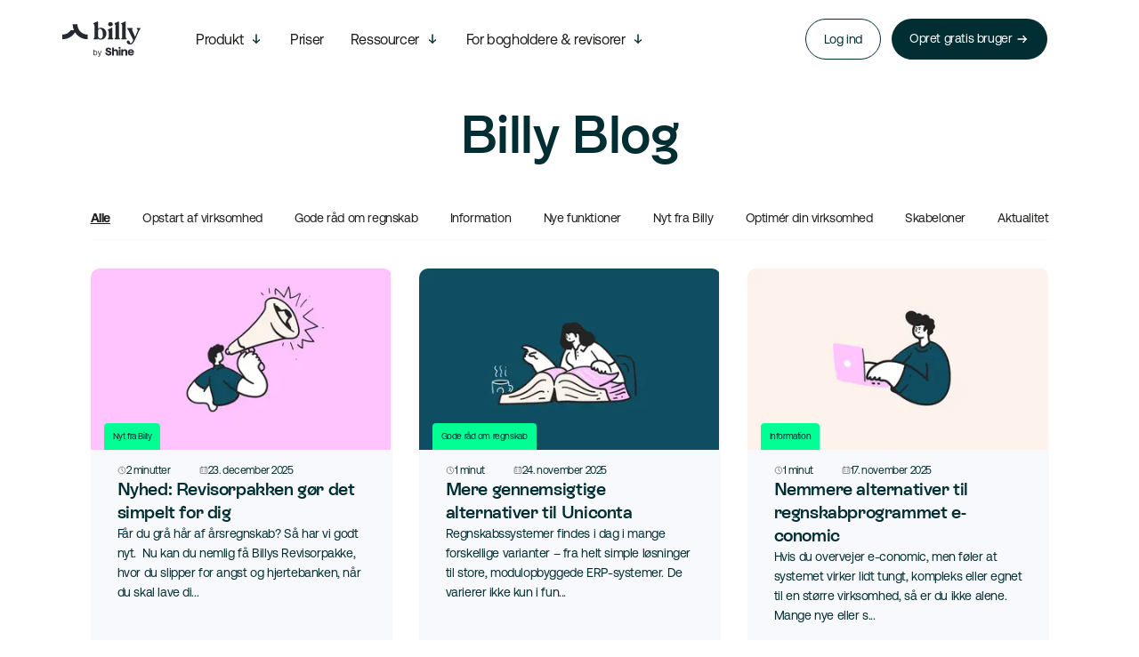

--- FILE ---
content_type: text/html; charset=utf-8
request_url: https://www.billy.dk/_next/data/TSl01_2CmQLhZfDSvAgjk/index.json
body_size: 5940
content:
{"pageProps":{"content":{"id":"ZAcLAhQAACcGAHRS","uid":null,"url":null,"type":"landing_page","href":"https://billy-dk.cdn.prismic.io/api/v2/documents/search?ref=aXDfpREAACAAxtDc&q=%5B%5B%3Ad+%3D+at%28document.id%2C+%22ZAcLAhQAACcGAHRS%22%29+%5D%5D","tags":[],"first_publication_date":"2023-03-07T10:23:29+0000","last_publication_date":"2026-01-09T09:57:56+0000","slugs":["frontpage"],"linked_documents":[],"lang":"da-dk","alternate_languages":[],"data":{"slug":"frontpage","page_title":[{"type":"heading1","text":"Frontpage","spans":[]}],"navbar":"blue","show_news_bar":false,"news_content":[{"type":"paragraph","text":"Nyhed Billy bliver til Billy by Shine. Billy går en ny og lys fremtid i møde, nu under navnet Billy by Shine. Læs mere her.","spans":[{"start":0,"end":5,"type":"strong"},{"start":110,"end":123,"type":"hyperlink","data":{"link_type":"Web","url":"https://www.billy.dk/support/article/billy-bliver-til-billy-by-shine/","target":"_self"}}],"direction":"ltr"}],"news_bar_bg_color":"#FFFFFF","body":[{"primary":{"title":"Regnskabsprogrammet selvstændige anbefaler","title_small_font":false,"content":[{"type":"paragraph","text":"Billy er skræddersyet til selvstændige samt små og mellemstore virksomheder. Send professionelle fakturaer, bogfør regninger og afregn moms med få klik.","spans":[],"direction":"ltr"}],"centered_hero":false,"theme":"none","select_button_or_open_form":"open_form","cta_scroll_to_element_id":null,"signup_button_text":"Få en gratis konto nu","cta_link":{"link_type":"Any"},"second_cta_button_action":"Open Link","second_cta_scroll_to_element_id":null,"second_cta_button_label":null,"second_cta_link":{"link_type":"Any"},"buttons_color":"default","trustpilot":false,"support_contact":false,"support_search_box":false,"cover_image_width":660,"cover_image_side":"right","cover_image_position":"bottom","send_cover_image_to_back":false,"cover_image_alignment":"align_with_content","cover_image":{"dimensions":{"width":2000,"height":1195},"alt":null,"copyright":null,"url":"https://images.prismic.io/billy-dk/ZjNPJkMTzAJOCfHr_dashboard-danish-cropped.png?auto=format,compress","id":"ZjNPJkMTzAJOCfHr","edit":{"x":0,"y":0,"zoom":1,"background":"transparent"}},"splash_image_background":true,"splash_position":"left","splash_background_size":530,"overlapped_by_next_slice":false,"open_form_signup_campaign":null,"open_form_trial_days":null,"fixed_top_white_wave_position":false,"open_form_signup_coupon_id":null,"open_form_signup_plan":null,"open_form_signup_period":null,"open_form_signup_available_days":null,"small_illustration":{"dimensions":{"width":24,"height":24},"alt":null,"copyright":null,"url":"https://billy-dk.cdn.prismic.io/billy-dk/ZjI7F0MTzAJOCd4B_test-documents-file-text.svg?auto=compress,format","id":"ZjI7F0MTzAJOCd4B","edit":{"x":0,"y":0,"zoom":1,"background":"transparent"}},"small_illustration_alternative_position":false,"mobile_image_off":false,"mobile_image_and_illustration":"image","background":"no_margin_no_padding"},"items":[{}],"id":"wave_hero$f56d5c55-afaa-4e6f-bd43-371177b606d0","slice_type":"wave_hero","slice_label":null},{"primary":{"title":null,"signup_button":true,"signup_button_text":"Få en gratis konto nu","mobile_carousel":true,"mobile_columns":"two_columns","thumbnail_heading_below_description":false,"thumbnail_heading_position":"above picture","background":"standard"},"items":[{"image":{"dimensions":{"width":24,"height":24},"alt":null,"copyright":null,"url":"https://billy-dk.cdn.prismic.io/billy-dk/ZjIfeEMTzAJOCdvK_documents-file-text.svg?auto=compress,format","id":"ZjIfeEMTzAJOCdvK","edit":{"x":0,"y":0,"zoom":1,"background":"transparent"}},"heading":"Send fakturaer","content":[{"type":"paragraph","text":"Send tilbud og fakturaer - og hold styr på dit salg ét sted.","spans":[]}],"content_variant":"dark","thumbnail_link":{"link_type":"Web","key":"99d6cb48-89ac-40eb-be13-8fd55bf16d65","url":"https://www.billy.dk/fakturaservice/","target":""}},{"image":{"dimensions":{"width":24,"height":24},"alt":null,"copyright":null,"url":"https://billy-dk.cdn.prismic.io/billy-dk/ZjM7CkMTzAJOCfAJ_Book.svg","id":"ZjM7CkMTzAJOCfAJ","edit":{"x":0,"y":0,"zoom":1,"background":"transparent"}},"heading":"Bogfør udgifter","content":[{"type":"paragraph","text":"Scan, upload & gem bilag digitalt - så slipper du for tastearbejdet.","spans":[]}],"content_variant":"dark","thumbnail_link":{"link_type":"Web","key":"7a0de347-e3ba-44e3-af6d-c5065d730ba3","url":"https://www.billy.dk/bogfoeringsprogram/"}},{"image":{"dimensions":{"width":24,"height":24},"alt":null,"copyright":null,"url":"https://billy-dk.cdn.prismic.io/billy-dk/ZjIfhkMTzAJOCdvY_PieGraph.svg?auto=compress,format","id":"ZjIfhkMTzAJOCdvY","edit":{"x":0,"y":0,"zoom":1,"background":"transparent"}},"heading":"Lav moms & regnskab","content":[{"type":"paragraph","text":"Afslut momsen nemt - og få et overblik over dit regnskab.","spans":[]}],"content_variant":"dark","thumbnail_link":{"link_type":"Web","key":"2fdb1a04-cefc-448d-b697-6d23c175fa0f","url":"https://www.billy.dk/moms-og-regnskab/","target":""}},{"image":{"dimensions":{"width":24,"height":24},"alt":null,"copyright":null,"url":"https://billy-dk.cdn.prismic.io/billy-dk/ZjIfdkMTzAJOCdvI_search-list-position-results.svg?auto=compress,format","id":"ZjIfdkMTzAJOCdvI","edit":{"x":0,"y":0,"zoom":1,"background":"transparent"}},"heading":"Integreret lønsystem","content":[{"type":"paragraph","text":"Udbetal løn til dig og dine medarbejdere, og få det bogført automatisk.","spans":[]}],"content_variant":"dark","thumbnail_link":{"link_type":"Web","key":"e017266e-27f6-446a-8437-951c1c98d325","url":"https://www.billy.dk/integreret-lon/"}}],"id":"thumbnails_row$5e3a4f35-b469-4fb7-8104-0e801bd83b9b","slice_type":"thumbnails_row","slice_label":null},{"primary":{"title":"Fakturér & bliv betalt hurtigere","content":[{"type":"paragraph","text":"Det tager under 1 minut at lave din første faktura - og bruger du MobilePay eller kreditkort bliver du betalt hurtigere.","spans":[]},{"type":"list-item","text":"Send fakturaer i dit eget design - også på farten","spans":[]},{"type":"list-item","text":"Modtag betaling via kreditkort & MobilePay","spans":[]},{"type":"list-item","text":"Opret tilbud og abonnementer","spans":[]}],"rebranded":true,"signup_button":false,"signup_button_text":null,"ghost_button_link":{"link_type":"Web","key":"558ed8f2-fa39-4f5b-a814-be1644671964","url":"https://www.billy.dk/fakturaservice/","target":""},"ghost_button_text":"Læs mere om fakturering","button_type":"ghost","image_side":"left","image_with_background":true,"mobile_image_and_illustration":"illustration","vertical_alignment":"bottom","image":{"dimensions":{"width":800,"height":800},"alt":null,"copyright":null,"url":"https://images.prismic.io/billy-dk/ZiD11PPdc1huKmWT_Photo15.png?auto=format,compress","id":"ZiD11PPdc1huKmWT","edit":{"x":0,"y":0,"zoom":1,"background":"transparent"}},"small_illustration":{},"background":"mobile_no_margin"},"items":[{}],"id":"content_and_image_row$5b8cd3e2-650c-4105-90ec-cebfcf4ab319","slice_type":"content_and_image_row","slice_label":null},{"primary":{"title":"Automatisk bogføring","content":[{"type":"paragraph","text":"Få hjælp til at bogføre dine udgifter korrekt hver gang med vores bogføringshelt - og slip for at bekymre dig om besværlige skatte- og momsregler.","spans":[]},{"type":"list-item","text":"Scan, upload og gem dine kvitteringer digitalt","spans":[]},{"type":"list-item","text":"Digital bogføringshjælper, der hjælper dig med at \nbogføre korrekt","spans":[]},{"type":"list-item","text":"Spar tid på at taste oplysninger ind i regnskabet","spans":[]}],"rebranded":true,"signup_button":false,"signup_button_text":null,"ghost_button_link":{"link_type":"Web","key":"97e33ae6-a198-4849-a6d8-ff9bd51258d1","url":"https://www.billy.dk/bogfoeringsprogram/","target":""},"ghost_button_text":"Læs mere om bogføring","button_type":"ghost","image_side":"right","image_with_background":true,"mobile_image_and_illustration":"illustration","vertical_alignment":"bottom","image":{"dimensions":{"width":800,"height":800},"alt":"Læs mere om bogføring","copyright":null,"url":"https://images.prismic.io/billy-dk/ZiDc5vPdc1huKmKa_Photo3.jpg?auto=format,compress","id":"ZiDc5vPdc1huKmKa","edit":{"x":0,"y":0,"zoom":1,"background":"transparent"}},"small_illustration":{},"background":"mobile_no_margin"},"items":[{}],"id":"content_and_image_row$cc99a419-1d33-49e6-92bf-e187a352359c","slice_type":"content_and_image_row","slice_label":null},{"primary":{"title":"Få styr på moms & skat","content":[{"type":"paragraph","text":"Få et fuldt overblik over dit regnskab og din økonomi. Vi giver dig alt, du skal bruge, når du skal indberette til SKAT med få klik direkte fra Billy.","spans":[],"direction":"ltr"},{"type":"list-item","text":"Indberet dine momstal direkte til SKAT","spans":[],"direction":"ltr"},{"type":"list-item","text":"Bliv hjulpet godt i mål med dit årsregnskab","spans":[],"direction":"ltr"},{"type":"list-item","text":"Forbind din bank og gør regnskabet nemt","spans":[],"direction":"ltr"}],"rebranded":true,"signup_button":false,"signup_button_text":null,"ghost_button_link":{"link_type":"Web","key":"3934e316-80d3-40d2-ba68-a62e40eeb0d5","url":"https://www.billy.dk/moms-og-regnskab/","target":""},"ghost_button_text":"Læs mere om moms & skat","button_type":"ghost","image_side":"left","image_with_background":true,"mobile_image_and_illustration":"illustration","vertical_alignment":"bottom","image":{"dimensions":{"width":800,"height":800},"alt":"Læs mere om moms & skat","copyright":null,"url":"https://images.prismic.io/billy-dk/ZiDc8PPdc1huKmKk_Photo13.jpg?auto=format,compress","id":"ZiDc8PPdc1huKmKk","edit":{"x":0,"y":0,"zoom":1,"background":"transparent"}},"small_illustration":{},"background":"mobile_no_margin"},"items":[{}],"id":"content_and_image_row$926b2a6a-dc93-4fd0-b629-c70e7bfa418c","slice_type":"content_and_image_row","slice_label":null},{"primary":{"title":"Lav din løn direkte i Billy","content":[{"type":"paragraph","text":"Udbetal løn til dig og dine medarbejdere, og hold styr på hele din løn direkte fra Billy. Og bedst af alt, får du det hele automatisk bogført.","spans":[],"direction":"ltr"},{"type":"list-item","text":"Lav dine lønsedler direkte fra dit regnskabsprogram","spans":[],"direction":"ltr"},{"type":"list-item","text":"Automatisk bogføring af din løn - helt uden integrationer","spans":[],"direction":"ltr"},{"type":"list-item","text":"Du betaler kun pr. lønseddel og sparer 50% de første 12 måneder","spans":[],"direction":"ltr"}],"rebranded":true,"signup_button":false,"signup_button_text":null,"ghost_button_link":{"link_type":"Web","key":"376c5286-76f4-4667-9657-0d0cb51de53a","url":"https://www.billy.dk/integreret-lon/"},"ghost_button_text":"Læs mere om løn","button_type":"ghost","image_side":"right","image_with_background":true,"mobile_image_and_illustration":"illustration","vertical_alignment":"bottom","image":{"dimensions":{"width":750,"height":816},"alt":null,"copyright":null,"url":"https://images.prismic.io/billy-dk/d21d79c5-562b-4bbe-949e-70af63f26401_lp_cair_product_l%C3%B8nseddel_left_white.jpg?auto=format%2Ccompress&rect=3%2C0%2C750%2C816&w=750&h=816","id":"Y8UcThEAAKRE-cbS","edit":{"x":3,"y":0,"zoom":1,"background":"transparent"}},"small_illustration":{},"background":"mobile_no_margin"},"items":[{}],"id":"content_and_image_row$55f18b74-e227-4946-8c31-483d6bf48b28","slice_type":"content_and_image_row","slice_label":null},{"primary":{"marketing_block_type":"mobile_app","marketing_image":{},"title_alignment_on_mobile":"left","title":"Tag dit regnskab \nmed på farten","content":[{"type":"paragraph","text":"Med Billy mobilapp kan du tage dit regnskab med dig, så du altid har et overblik over din økonomi. Du kan nemt scanne bilag eller oprette fakturaer, når du er ude hos dine kunder.","spans":[],"direction":"ltr"},{"type":"list-item","text":"Scan, upload og gem kvitteringer i skyen","spans":[],"direction":"ltr"},{"type":"list-item","text":"Send tilbud og fakturaer på farten","spans":[],"direction":"ltr"},{"type":"list-item","text":"Hav et overblik over din økonomi i lommen","spans":[],"direction":"ltr"}],"theme":"blue_warm_white","signup_form":false,"signup_form_button_text":null,"button_link":{"link_type":"Web","key":"f7ef8745-d6a2-4db9-8ff1-c0b5874d3f04","url":"https://www.billy.dk/mobil-app/"},"button_text":"Læs mere","buttons_color":"default","button_type":"regular","full_width":false,"only_mobile":false,"support_block_image_side":"right","form_background":"organic shape blue","background":"wider_mobile-no-margin"},"items":[{}],"id":"marketing_block$9a3b36d2-0840-43f4-867a-bdbb7743b295","slice_type":"marketing_block","slice_label":null},{"primary":{"title":"Sæt regnskabet på autopilot","content":[{"type":"paragraph","text":"Med mere end 80 integrationer kan du gøre dit arbejde nemmere. Med en integration til dit lønsystem, din webshop eller dit kassesystem kan Billy automatisere din bogføring.","spans":[],"direction":"ltr"}],"rebranded":true,"signup_button":false,"signup_button_text":null,"ghost_button_link":{"link_type":"Web","key":"9c501377-e094-45f2-befa-6f8fdf041c8a","url":"https://www.billy.dk/apps/"},"ghost_button_text":"Læs mere","button_type":"ghost","image_side":"left","image_with_background":false,"mobile_image_and_illustration":"illustration","vertical_alignment":"bottom","image":{"dimensions":{"width":800,"height":800},"alt":"Nem regnskabsløsning","copyright":null,"url":"https://images.prismic.io/billy-dk/ZiDc5_Pdc1huKmKb_Photo4.jpg?auto=format,compress","id":"ZiDc5_Pdc1huKmKb","edit":{"x":0,"y":0,"zoom":1,"background":"transparent"}},"small_illustration":{},"background":"mobile_no_margin"},"items":[{}],"id":"content_and_image_row$5274c337-a221-4a1f-965a-0e5035aadf9e","slice_type":"content_and_image_row","slice_label":null},{"primary":{"title":"Overhold den nye bogføringslov","content":[{"type":"paragraph","text":"Den nye bogføringslov kommer med en række krav til digitalt regnskab, der er vigtige at overholde. I Billy har vi været en del af udarbejdelsen af de nye lovkrav i samarbejde med Erhvervsstyrelsen, hvilket betyder, at du kommer til at overholde alle kravene hos os, fx:","spans":[],"direction":"ltr"},{"type":"list-item","text":"Digital opbevaring af bilag","spans":[],"direction":"ltr"},{"type":"list-item","text":"Sikker opbevaring af regnskabsdata","spans":[],"direction":"ltr"},{"type":"list-item","text":"Integration til offentlige systemer","spans":[],"direction":"ltr"}],"rebranded":true,"signup_button":false,"signup_button_text":null,"ghost_button_link":{"link_type":"Web","key":"16e58337-45d3-4124-b5be-c294f325e940","url":"https://www.billy.dk/ny-bogforingslov/"},"ghost_button_text":"Læs mere om bogføringsloven","button_type":"ghost","image_side":"right","image_with_background":true,"mobile_image_and_illustration":"illustration","vertical_alignment":"bottom","image":{"dimensions":{"width":839,"height":740},"alt":null,"copyright":null,"url":"https://images.prismic.io/billy-dk/aRRd6bpReVYa4Xxn_logo-badge-billy.png?auto=format,compress","id":"aRRd6bpReVYa4Xxn","edit":{"x":0,"y":0,"zoom":1,"background":"transparent"}},"small_illustration":{},"background":"mobile_no_margin"},"items":[{}],"id":"content_and_image_row$35c09746-1333-481e-b5b3-10de0af5a675","slice_type":"content_and_image_row","slice_label":null},{"primary":{"title":null,"signup_button":true,"signup_button_text":"Prøv gratis nu","mobile_carousel":false,"mobile_columns":"two_columns","thumbnail_heading_below_description":false,"thumbnail_heading_position":"above picture","background":"standard"},"items":[{"image":{"dimensions":{"width":24,"height":24},"alt":null,"copyright":null,"url":"https://billy-dk.cdn.prismic.io/billy-dk/ZjIffUMTzAJOCdvP_Group%2CUser.svg?auto=compress,format","id":"ZjIffUMTzAJOCdvP","edit":{"x":0,"y":0,"zoom":1,"background":"transparent"}},"heading":null,"content":[{"type":"paragraph","text":"Over 30.000 selvstændige bruger Billy","spans":[{"start":5,"end":11,"type":"strong"}],"direction":"ltr"}],"content_variant":"dark","thumbnail_link":{"link_type":"Any"}},{"image":{"dimensions":{"width":24,"height":24},"alt":null,"copyright":null,"url":"https://billy-dk.cdn.prismic.io/billy-dk/ZjIfeUMTzAJOCdvL_Hand%2CArm%2CHeart.svg?auto=compress,format","id":"ZjIfeUMTzAJOCdvL","edit":{"x":0,"y":0,"zoom":1,"background":"transparent"}},"heading":null,"content":[{"type":"paragraph","text":"Vi har hjulpet danske selvstændige i over 10 år.","spans":[{"start":37,"end":48,"type":"strong"}]}],"content_variant":"dark","thumbnail_link":{"link_type":"Any"}},{"image":{"dimensions":{"width":24,"height":24},"alt":null,"copyright":null,"url":"https://billy-dk.cdn.prismic.io/billy-dk/ZjIfg0MTzAJOCdvV_chat-review-like.svg?auto=compress,format","id":"ZjIfg0MTzAJOCdvV","edit":{"x":0,"y":0,"zoom":1,"background":"transparent"}},"heading":null,"content":[{"type":"paragraph","text":"Vi gør det nemt at samarbejde med din revisor","spans":[{"start":19,"end":29,"type":"strong"}]}],"content_variant":"dark","thumbnail_link":{"link_type":"Any"}},{"image":{"dimensions":{"width":24,"height":24},"alt":null,"copyright":null,"url":"https://billy-dk.cdn.prismic.io/billy-dk/ZjIfe0MTzAJOCdvN_Headphones%2CCustomer%2Csupport.svg?auto=compress,format","id":"ZjIfe0MTzAJOCdvN","edit":{"x":0,"y":0,"zoom":1,"background":"transparent"}},"heading":null,"content":[{"type":"paragraph","text":"Vores support hjælper dig alle dage fra 07 til 22","spans":[{"start":40,"end":49,"type":"strong"}],"direction":"ltr"}],"content_variant":"dark","thumbnail_link":{"link_type":"Any"}}],"id":"thumbnails_row$fe9c63cb-e6fb-45ad-9ddf-84133baaebef","slice_type":"thumbnails_row","slice_label":null},{"primary":{"marketing_block_type":"support","marketing_image":{"dimensions":{"width":585,"height":377},"alt":"support image","copyright":null,"url":"https://images.prismic.io/billy-dk/455560dd-15da-4521-9cb4-7dc5c3e2f527_support-marketing-block-image.png?auto=format%2Ccompress&rect=7%2C0%2C585%2C377&w=585&h=377","id":"YtUFCREAACkA6Shn","edit":{"x":7,"y":0,"zoom":1,"background":"transparent"}},"title_alignment_on_mobile":"left","title":"Gratis support hele ugen","content":[{"type":"paragraph","text":"Få gratis support hele ugen i Billy på både chat, e-mail og telefon. Du kan også finde hjælp til dit regnskab i alle vores hjælpeartikler og videoer.","spans":[],"direction":"ltr"},{"type":"paragraph","text":"Vores support har åben fra kl. 07-22 alle ugens dage.","spans":[],"direction":"ltr"}],"theme":"green_pink","signup_form":false,"signup_form_button_text":null,"button_link":{"id":"YsVg7REAACAAXv0r","type":"landing_page","tags":[],"lang":"da-dk","slug":"support","first_publication_date":"2022-09-05T08:25:39+0000","last_publication_date":"2025-11-10T12:04:38+0000","link_type":"Document","key":"b5436289-9852-4610-982c-774cb5eae961","isBroken":false},"button_text":"Besøg vores support","buttons_color":"default","button_type":"regular","full_width":false,"only_mobile":false,"support_block_image_side":"right","form_background":"organic shape blue","background":"wider_mobile-no-margin"},"items":[{}],"id":"marketing_block$af29cbcd-99bb-4614-9dad-36deac1c3597","slice_type":"marketing_block","slice_label":null}],"meta_title":"Gratis og let regnskabsprogram - Kom i gang på 2 min.","meta_description":[{"type":"paragraph","text":"Billy er et gratis regnskabsprogram til små og mellemstore virksomheder. Send let fakturaer, og få styr på moms og bogføring. Opret en bruger på 2 minutter.","spans":[]}],"robots":"index","social_title":"Gratis og let regnskabsprogram - Kom i gang på 2 min.","social_description":"Billy er et gratis regnskabsprogram til små og mellemstore virksomheder. Send let fakturaer, og få styr på moms og bogføring. Opret en bruger på 2 minutter.","social_image":{"dimensions":{"width":800,"height":800},"alt":null,"copyright":null,"url":"https://images.prismic.io/billy-dk/ZiZcF_Pdc1huKrM9_Dashboarddanish.png?auto=format,compress","id":"ZiZcF_Pdc1huKrM9","edit":{"x":0,"y":0,"zoom":1,"background":"transparent"}},"social_type":null,"social_locale":null,"social_author":{"link_type":"Document"}}},"schemaData":{"@context":"https://schema.org","@graph":[{"@type":"Organization","@id":"https://www.billy.dk/#organization","name":"Billy ApS","url":"https://www.billy.dk/","logo":{"@type":"ImageObject","@id":"https://www.billy.dk/#logo","url":"https://images.prismic.io/billy-dk/Z78OoJ7c43Q3gQZY_Billy-Positive%402x.png?auto=format,compress","width":294,"height":84,"caption":"Billy ApS"},"sameAs":["https://www.facebook.com/regnskabsprogram.online/","https://www.linkedin.com/company/billysbilling/"],"contactPoint":{"@type":"ContactPoint","contactType":"customer support","email":"support@billy.dk","url":"https://www.billy.dk//support/","availableLanguage":["da","en"]}},{"@type":"WebSite","@id":"https://www.billy.dk/#website","url":"https://www.billy.dk/","name":"Billy ApS","description":"Billy er skræddersyet til selvstændige og små og mellemstore virksomheder. Send professionelle fakturaer, bogfør bilag og afregn moms med få klik.","inLanguage":"da-DK","publisher":{"@id":"https://www.billy.dk/#organization"}},{"@type":"SoftwareApplication","@id":"https://www.billy.dk/#product","name":"Billy","description":"Billy er skræddersyet til selvstændige og små og mellemstore virksomheder. Send professionelle fakturaer, bogfør bilag og afregn moms med få klik.","applicationCategory":"Regnskabsprogram","operatingSystem":"Web, iOS, Android","offers":{"@type":"AggregateOffer","priceCurrency":"DKK","lowPrice":0,"highPrice":595,"offerCount":4,"offers":[{"@type":"Offer","name":"Free","price":0,"priceCurrency":"DKK","description":"Et ægte gratis regnskabsprodukt til dig der bare skal i gang eller har et minimalt behov for bogføring."},{"@type":"Offer","name":"Basic","price":160,"priceCurrency":"DKK","description":"Bogføringsløsningen til dig der allerede er godt i gang og ikke behøver automatik og fancy features."},{"@type":"Offer","name":"Plus","price":295,"priceCurrency":"DKK","description":"Pakken til dig der gerne vil have fremtidens regnskabsprodukt, spare tid på bogføring og undgå fejl."},{"@type":"Offer","name":"Complete","price":595,"priceCurrency":"DKK","description":"Ultimativ regnskabsstyrhed. Vi hjælper dig med at holde styr på det hele, så dit regnskab altid er i topform."}]},"aggregateRating":{"@type":"AggregateRating","ratingValue":4.5,"reviewCount":2273,"bestRating":5,"worstRating":1}},{"@type":"BreadcrumbList","@id":"https://www.billy.dk/frontpage/#breadcrumb","itemListElement":[{"@type":"ListItem","position":1,"name":"Home","item":"https://www.billy.dk/"},{"@type":"ListItem","position":2,"name":"Product","item":"https://www.billy.dk/frontpage/"}]},{"@type":"WebPage","@id":"https://www.billy.dk/frontpage/#schema-page","name":"Gratis og let regnskabsprogram - Kom i gang på 2 min.","description":"Billy er et gratis regnskabsprogram til små og mellemstore virksomheder. Send let fakturaer, og få styr på moms og bogføring. Opret en bruger på 2 minutter.","url":"https://www.billy.dk/frontpage/","publisher":{"@id":"https://www.billy.dk/#organization"},"potentialAction":{"@type":"RegisterAction","target":{"@type":"EntryPoint","urlTemplate":"https://www.billy.dk/signup/"}}}]},"ratingData":{"ratingValue":4.5,"reviewCount":2273}},"globalSettings":{"id":"aOOgkBIAACgAw3sg","uid":null,"url":null,"type":"global_settings","href":"https://billy-dk.cdn.prismic.io/api/v2/documents/search?ref=aXDfpREAACAAxtDc&q=%5B%5B%3Ad+%3D+at%28document.id%2C+%22aOOgkBIAACgAw3sg%22%29+%5D%5D","tags":[],"first_publication_date":"2025-10-07T07:26:19+0000","last_publication_date":"2026-01-09T10:30:29+0000","slugs":["global-settings"],"linked_documents":[],"lang":"da-dk","alternate_languages":[],"data":{"title":[{"type":"heading1","text":"Global Settings","spans":[],"direction":"ltr"}],"show_news_bar":false,"news_content":[{"type":"paragraph","text":"Nyhed Billy bliver til Billy by Shine. Billy går en ny og lys fremtid i møde, nu under navnet Billy by Shine. Læs mere her.","spans":[{"start":0,"end":5,"type":"strong"},{"start":110,"end":123,"type":"hyperlink","data":{"link_type":"Web","url":"https://www.billy.dk/support/article/billy-bliver-til-billy-by-shine/","target":"_self"}}],"direction":"ltr"}],"news_bar_bg_color":"#FFFFFF"}},"__N_SSG":true}

--- FILE ---
content_type: text/html; charset=utf-8
request_url: https://www.billy.dk/_next/data/TSl01_2CmQLhZfDSvAgjk/pris.json?slug=pris
body_size: 5908
content:
{"pageProps":{"content":{"id":"Yg4J_RMAACAAVsQ6","uid":null,"url":null,"type":"landing_page","href":"https://billy-dk.cdn.prismic.io/api/v2/documents/search?ref=aXDfpREAACAAxtDc&q=%5B%5B%3Ad+%3D+at%28document.id%2C+%22Yg4J_RMAACAAVsQ6%22%29+%5D%5D","tags":[],"first_publication_date":"2022-02-19T10:55:48+0000","last_publication_date":"2025-12-19T10:10:48+0000","slugs":["pris"],"linked_documents":[],"lang":"da-dk","alternate_languages":[],"data":{"slug":"pris","page_title":[{"type":"heading1","text":"Priser - Billy Regnskabsprogram","spans":[]}],"navbar":"blue","show_news_bar":true,"news_content":[{"type":"paragraph","text":"Nyhed Billy bliver til Billy by Shine. Billy går en ny og lys fremtid i møde, nu under navnet Billy by Shine. Læs mere her.","spans":[{"start":0,"end":5,"type":"strong"},{"start":110,"end":123,"type":"hyperlink","data":{"link_type":"Web","url":"https://www.billy.dk/support/article/billy-bliver-til-billy-by-shine/","target":"_self"}}],"direction":"ltr"}],"news_bar_bg_color":"#FFFFFF","body":[{"primary":{"title":"Priser","title_small_font":false,"content":[{"type":"paragraph","text":"Billy er Danmarks nemmeste regnskabsprogram. Og får du brug for hjælp, kan du få telefonsupport alle ugens dage.","spans":[],"direction":"ltr"}],"centered_hero":true,"theme":"blue_warm_white","select_button_or_open_form":"none","cta_scroll_to_element_id":null,"signup_button_text":"Læs mere her","cta_link":{"link_type":"Any"},"second_cta_button_action":"Open Link","second_cta_scroll_to_element_id":null,"second_cta_button_label":null,"second_cta_link":{"link_type":"Any"},"buttons_color":"default","trustpilot":false,"support_contact":true,"support_search_box":false,"cover_image_width":460,"cover_image_side":"right","cover_image_position":"bottom","send_cover_image_to_back":true,"cover_image_alignment":"align_with_content","cover_image":{},"splash_image_background":true,"splash_position":"right","splash_background_size":600,"overlapped_by_next_slice":true,"open_form_signup_campaign":null,"open_form_trial_days":null,"fixed_top_white_wave_position":false,"open_form_signup_coupon_id":null,"open_form_signup_plan":null,"open_form_signup_period":null,"open_form_signup_available_days":null,"small_illustration":{},"small_illustration_alternative_position":false,"mobile_image_off":false,"mobile_image_and_illustration":"image","background":"no_margin_no_padding"},"items":[{}],"id":"wave_hero$6d199ab4-d25d-42d1-ac41-9756621ea43c","slice_type":"wave_hero","slice_label":null},{"primary":{"save_percentage":17},"items":[{"price_variant_name":"Free","price_on_monthly_payment":"0","price_on_yearly_payment":"0","yearly_payment_savings":null,"price_variant_description":"Et ægte gratis regnskabsprodukt til dig der bare skal i gang eller har et minimalt behov for bogføring.","top_label":null,"button_label":null,"price_variant_functions":[{"type":"list-item","text":"Det får du på Free:","spans":[{"start":0,"end":19,"type":"strong"}],"direction":"ltr"},{"type":"list-item","text":"Et komplet bogføringssystem","spans":[],"direction":"ltr"},{"type":"list-item","text":"Fakturering","spans":[],"direction":"ltr"},{"type":"list-item","text":"Momsindberetning","spans":[],"direction":"ltr"},{"type":"list-item","text":"Teknisk mail- og chatsupport","spans":[],"direction":"ltr"},{"type":"list-item","text":"Bilagsupload","spans":[],"direction":"ltr"}],"price_variant_function_with_information_popup":"Begrænsning: \n3 fakturaer og 10 udgiftsbilag pr. md.","information_popup_content":[{"type":"paragraph","text":"Det gælder oprettelsesdatoen og ikke bogføringsdatoen. Ikke-benyttede faktura og udgiftsbilag bliver ikke overført til næste måned.","spans":[],"direction":"ltr"}],"first_extra_module":"Årsregnskab fra 2.495 kr.","second_extra_module":"Revisorpakke fra 4.495 kr."},{"price_variant_name":"Basic","price_on_monthly_payment":"225","price_on_yearly_payment":"160","yearly_payment_savings":"780","price_variant_description":"Bogføringsløsningen til dig der allerede er godt i gang og ikke behøver automatik og fancy features.","top_label":null,"button_label":null,"price_variant_functions":[{"type":"paragraph","text":"Det får du på Basic:","spans":[{"start":0,"end":20,"type":"strong"}],"direction":"ltr"},{"type":"list-item","text":"Alt fra Free og...","spans":[],"direction":"ltr"},{"type":"list-item","text":"Ingen forbrugsgrænser","spans":[],"direction":"ltr"},{"type":"list-item","text":"Reklamefri faktura","spans":[],"direction":"ltr"},{"type":"list-item","text":"Fuld bogføringssupport via mail og chat","spans":[],"direction":"ltr"},{"type":"list-item","text":"Revisoradgang","spans":[],"direction":"ltr"}],"price_variant_function_with_information_popup":null,"information_popup_content":[{"type":"paragraph","text":"","spans":[]}],"first_extra_module":"Årsregnskab fra 2.495 kr.","second_extra_module":"Revisorpakke fra 4.495 kr."},{"price_variant_name":"Plus","price_on_monthly_payment":"345","price_on_yearly_payment":"295","yearly_payment_savings":"600","price_variant_description":"Pakken til dig der gerne vil have fremtidens regnskabsprodukt, spare tid på bogføring og undgå fejl.","top_label":"Anbefalet til nystartede","button_label":null,"price_variant_functions":[{"type":"list-item","text":"Det får du på Plus:","spans":[{"start":0,"end":19,"type":"strong"}],"direction":"ltr"},{"type":"list-item","text":"Alt fra Basic og...","spans":[],"direction":"ltr"},{"type":"list-item","text":"Avancerede AI regnskabsfunktioner","spans":[],"direction":"ltr"},{"type":"list-item","text":"Ubegrænsede integrationer","spans":[],"direction":"ltr"},{"type":"list-item","text":"Fuld bogføringssupport via mail, chat og telefon","spans":[],"direction":"ltr"}],"price_variant_function_with_information_popup":"Lønsystem","information_popup_content":[{"type":"paragraph","text":"Udbetal løn til dig og dine medarbejdere, og hold styr på hele din løn direkte fra Billy.\n\nDer er ingen binding og du slipper også for at betale abonnement til et lønsystem. Du betaler nemlig kun pr. lønseddel. Læs mere her.","spans":[{"start":211,"end":223,"type":"hyperlink","data":{"link_type":"Web","url":"https://www.billy.dk/integreret-lon/"}}]}],"first_extra_module":"Årsregnskab fra 2.495 kr.","second_extra_module":"Revisorpakke fra 4.495 kr."},{"price_variant_name":"Complete","price_on_monthly_payment":"595*","price_on_yearly_payment":"595*","yearly_payment_savings":null,"price_variant_description":"Ultimativ regnskabstryghed. Vi hjælper dig med at holde styr på det hele, så dit regnskab altid er i topform.","top_label":null,"button_label":"Vælg plan","price_variant_functions":[{"type":"paragraph","text":"Det får du på Complete:","spans":[{"start":0,"end":23,"type":"strong"}],"direction":"ltr"},{"type":"list-item","text":"Alt fra Plus og...","spans":[],"direction":"ltr"},{"type":"list-item","text":"Regnskabstjek hvert kvartal","spans":[],"direction":"ltr"},{"type":"list-item","text":"Inkluderet årsregnskab","spans":[],"direction":"ltr"},{"type":"list-item","text":"Spring køen over – Fuld bogføringssupport via mail, chat og telefon","spans":[],"direction":"ltr"}],"price_variant_function_with_information_popup":"*12 måneders binding","information_popup_content":[{"type":"paragraph","text":"*Minimumsbetaling på 7140 DKK over en 12 måneders bindingsperiode.","spans":[]}],"first_extra_module":"Årsregnskab inkluderet.","second_extra_module":null}],"id":"prices_comparison$5eb464cd-68d1-4221-84cb-98faf7fff91a","slice_type":"prices_comparison","slice_label":null},{"primary":{"title":null,"signup_button":true,"signup_button_text":"Prøv gratis nu","mobile_carousel":false,"mobile_columns":"two_columns","thumbnail_heading_below_description":false,"thumbnail_heading_position":"above picture","background":"standard"},"items":[{"image":{"dimensions":{"width":24,"height":24},"alt":null,"copyright":null,"url":"https://billy-dk.cdn.prismic.io/billy-dk/ZjIffUMTzAJOCdvP_Group%2CUser.svg?auto=compress,format","id":"ZjIffUMTzAJOCdvP","edit":{"x":0,"y":0,"zoom":1,"background":"transparent"}},"heading":null,"content":[{"type":"paragraph","text":"Over 30.000 selvstændige bruger Billy","spans":[{"start":5,"end":11,"type":"strong"}],"direction":"ltr"}],"content_variant":"dark","thumbnail_link":{"link_type":"Any"}},{"image":{"dimensions":{"width":24,"height":24},"alt":null,"copyright":null,"url":"https://billy-dk.cdn.prismic.io/billy-dk/ZjIfg0MTzAJOCdvV_chat-review-like.svg?auto=compress,format","id":"ZjIfg0MTzAJOCdvV","edit":{"x":0,"y":0,"zoom":1,"background":"transparent"}},"heading":null,"content":[{"type":"paragraph","text":"Vi har hjulpet danske selvstændige i over 10 år.","spans":[{"start":37,"end":48,"type":"strong"}]}],"content_variant":"dark","thumbnail_link":{"link_type":"Any"}},{"image":{"dimensions":{"width":24,"height":24},"alt":null,"copyright":null,"url":"https://billy-dk.cdn.prismic.io/billy-dk/ZjIfeUMTzAJOCdvL_Hand%2CArm%2CHeart.svg?auto=compress,format","id":"ZjIfeUMTzAJOCdvL","edit":{"x":0,"y":0,"zoom":1,"background":"transparent"}},"heading":null,"content":[{"type":"paragraph","text":"Vi gør det nemt at samarbejde med din revisor","spans":[{"start":19,"end":29,"type":"strong"}]}],"content_variant":"dark","thumbnail_link":{"link_type":"Any"}},{"image":{"dimensions":{"width":24,"height":24},"alt":null,"copyright":null,"url":"https://billy-dk.cdn.prismic.io/billy-dk/ZjIfgEMTzAJOCdvS_mobile-hand.svg?auto=compress,format","id":"ZjIfgEMTzAJOCdvS","edit":{"x":0,"y":0,"zoom":1,"background":"transparent"}},"heading":null,"content":[{"type":"paragraph","text":"Vores support hjælper dig alle dage fra 07 til 22","spans":[{"start":40,"end":49,"type":"strong"}],"direction":"ltr"}],"content_variant":"dark","thumbnail_link":{"link_type":"Any"}}],"id":"thumbnails_row$6f85de64-f5ba-4a7d-8b77-8a9c435c4b59","slice_type":"thumbnails_row","slice_label":null},{"primary":{"title":"Alle funktioner","number_of_variants":"4","first_variant_heading":"Free","second_variant_heading":"Basic","third_variant_heading":"Plus","fourth_variant_heading":"Complete","first_function":"Posteringer","first_function_basic_description":"3 fakturaer / 10 udgiftsbilag","first_function_pro_description":"Ubegrænset","first_function_premium_description":"Ubegrænset","first_function_complete_description":"Ubegrænset","second_function":"Omsætning","second_function_basic_description":"Ubegrænset","second_function_pro_description":"Ubegrænset","second_function_premium_description":"Ubegrænset","second_function_complete_description":"Ubegrænset","background":"wider_mobile-no-margin"},"items":[{"function_name":"Fakturering","information_popup_content":[],"basic":true,"pro":true,"premium":true,"complete":true},{"function_name":"Regninger og udgifter","information_popup_content":[],"basic":true,"pro":true,"premium":true,"complete":true},{"function_name":"Momsindberetning","information_popup_content":[],"basic":true,"pro":true,"premium":true,"complete":true},{"function_name":"Programsupport på mail og chat","information_popup_content":[],"basic":true,"pro":true,"premium":true,"complete":true},{"function_name":"Ubegrænset antal kunder/leverandører","information_popup_content":[],"basic":true,"pro":true,"premium":true,"complete":true},{"function_name":"Kontakter","information_popup_content":[],"basic":true,"pro":true,"premium":true,"complete":true},{"function_name":"Regnskabsprogram på engelsk","information_popup_content":[],"basic":true,"pro":true,"premium":true,"complete":true},{"function_name":"Kassekladde","information_popup_content":[],"basic":true,"pro":true,"premium":true,"complete":true},{"function_name":"Sikkerhed og backup","information_popup_content":[],"basic":true,"pro":true,"premium":true,"complete":true},{"function_name":"Mulighed for erhvervslån","information_popup_content":[{"type":"paragraph","text":"Som bruger i Billy kan du nemt ansøge om et erhvervslån direkte fra Billy, og din ansøgning er 100% uforpligtende.","spans":[]},{"type":"paragraph","text":"Du får svar samme dag, og der er ingen binding eller skjulte gebyrer. Læs mere her.","spans":[{"start":70,"end":82,"type":"hyperlink","data":{"link_type":"Web","url":"https://www.billy.dk/erhvervslaan/"}}]}],"basic":true,"pro":true,"premium":true,"complete":true},{"function_name":"Resultatopgørelse","information_popup_content":[],"basic":true,"pro":true,"premium":true,"complete":true},{"function_name":"Mobilapp","information_popup_content":[],"basic":true,"pro":true,"premium":true,"complete":true},{"function_name":"Gem dine bilag i skyen","information_popup_content":[],"basic":true,"pro":true,"premium":true,"complete":true},{"function_name":"Bankintegration","information_popup_content":[],"basic":true,"pro":true,"premium":true,"complete":true},{"function_name":"Import af .csv- og bankfiler","information_popup_content":[],"basic":true,"pro":true,"premium":true,"complete":true},{"function_name":"E-fakturering","information_popup_content":[],"basic":true,"pro":true,"premium":true,"complete":true},{"function_name":"Bogføringssupport på mail, chat","information_popup_content":[{"type":"paragraph","text":"Som bruger i Billy, hjælper vi og besvarer gerne dine spørgsmål om, hvordan du bruger vores regnskabsprogram. Vær dog opmærksom på, at vi ikke kan give personlig rådgivning eller tage ansvar for din bogføring.","spans":[],"direction":"ltr"}],"basic":false,"pro":true,"premium":true,"complete":true},{"function_name":"Kortbetaling på fakturaer","information_popup_content":[],"basic":false,"pro":true,"premium":true,"complete":true},{"function_name":"Giv din revisor adgang","information_popup_content":[],"basic":false,"pro":true,"premium":true,"complete":true},{"function_name":"Lønsystem","information_popup_content":[{"type":"paragraph","text":"Udbetal løn til dig og dine medarbejdere, og hold styr på hele din løn direkte fra Billy. \n\nDer er ingen binding og du slipper også for at betale abonnement til et lønsystem. Du betaler nemlig kun pr. lønseddel. Læs mere her.","spans":[{"start":212,"end":225,"type":"hyperlink","data":{"link_type":"Web","url":"https://www.billy.dk/integreret-lon/"}}]}],"basic":false,"pro":false,"premium":true,"complete":true},{"function_name":"Adgang til alle integrationer fx. MobilePay","information_popup_content":[],"basic":false,"pro":false,"premium":true,"complete":true},{"function_name":"Bogføringssupport og hjælp på telefonen","information_popup_content":[{"type":"paragraph","text":"Som bruger i Billy, hjælper vi og besvarer gerne dine spørgsmål om, hvordan du bruger vores regnskabsprogram. Vær dog opmærksom på, at vi ikke kan give personlig rådgivning eller tage ansvar for din bogføring.","spans":[],"direction":"ltr"}],"basic":false,"pro":false,"premium":true,"complete":true},{"function_name":"Bogføringshelten","information_popup_content":[{"type":"paragraph","text":"Bogføringshelten hjælper dig med at bogføre på den rigtige konto i dit regnskab, så du får det rigtige skatte- og momsfradrag hver eneste gang. Du har fx købt en buket blomster. Bogføringshelten spørger dig, hvad blomsterne skal bruges til, og foreslår den rigtige konto at bogføre udgiften på.","spans":[]}],"basic":false,"pro":false,"premium":true,"complete":true},{"function_name":"Fakturadesigner","information_popup_content":[],"basic":false,"pro":false,"premium":true,"complete":true},{"function_name":"Tilbudsmodul","information_popup_content":[],"basic":false,"pro":false,"premium":true,"complete":true},{"function_name":"Tilføj bilag til faktura","information_popup_content":[],"basic":false,"pro":false,"premium":true,"complete":true},{"function_name":"Scanning af bilag","information_popup_content":[],"basic":false,"pro":false,"premium":true,"complete":true},{"function_name":"Abonnementsfaktura","information_popup_content":[],"basic":false,"pro":false,"premium":true,"complete":true},{"function_name":"Prisoverslag","information_popup_content":[],"basic":false,"pro":false,"premium":true,"complete":true},{"function_name":"Ordrebekræftelse","information_popup_content":[],"basic":false,"pro":false,"premium":true,"complete":true},{"function_name":"Ubegrænset antal brugere","information_popup_content":[],"basic":false,"pro":false,"premium":true,"complete":true},{"function_name":"CVR opslag på kunder og leverandører","information_popup_content":[],"basic":false,"pro":false,"premium":true,"complete":true},{"function_name":"Masseudfyld bilag og kladder","information_popup_content":[],"basic":false,"pro":false,"premium":true,"complete":true},{"function_name":"Rykkermodul","information_popup_content":[],"basic":false,"pro":false,"premium":true,"complete":true},{"function_name":"Prioritetssupport og bogføringshjælp","information_popup_content":[{"type":"paragraph","text":"Adgang til et specielt telefonnummer så dine henvendelser løses før andres","spans":[],"direction":"ltr"}],"basic":false,"pro":false,"premium":false,"complete":true},{"function_name":"Kvartalsvis regnskabstjek","information_popup_content":[],"basic":false,"pro":false,"premium":false,"complete":true},{"function_name":"Årsregnskab inkluderet","information_popup_content":[],"basic":false,"pro":false,"premium":false,"complete":true}],"id":"variants_comparison$a4306ad0-5bfe-48de-92f4-7579f1a51dd6","slice_type":"variants_comparison","slice_label":null},{"primary":{"marketing_block_type":"general","marketing_image":{},"title_alignment_on_mobile":"left","title":"Start med at bruge Billy","content":[{"type":"paragraph","text":"Nemt regnskabsprogram med gratis support hele ugen. ","spans":[]},{"type":"paragraph","text":"Send fakturaer, bogfør regninger og afregn moms med få klik.","spans":[]},{"type":"list-item","text":"Scan, upload og gem kvitteringer i skyen","spans":[]},{"type":"list-item","text":"Send tilbud og fakturaer på farten","spans":[]},{"type":"list-item","text":"Hav et overblik over din økonomi i lommen","spans":[]}],"theme":"blue_warm_white","signup_form":true,"signup_form_button_text":"Få en gratis konto nu","button_link":{"link_type":"Any"},"button_text":null,"buttons_color":"default","button_type":"regular","full_width":false,"only_mobile":false,"support_block_image_side":"right","form_background":"organic shape blue","background":"wider_mobile-no-margin"},"items":[{}],"id":"marketing_block$92ec8a74-6635-4e81-963f-394278fcaaa2","slice_type":"marketing_block","slice_label":null},{"primary":{"title":[{"type":"heading2","text":"Ofte stillede spørgsmål","spans":[]}],"background":"light_blue","theme":"warm_white_green","signup_button":true,"signup_button_text":null,"small_illustration":{}},"items":[{"question":"Hvilken plan passer bedst til mig?","answer":[{"type":"paragraph","text":"Det kommer selvfølgelig an på, hvad du laver, og hvor etableret din virksomhed er. Vi anbefaler Basic til nystartede virksomheder, som ønsker at bruge mindst mulig tid på regnskab og bogføring. Her har du adgang til basale funktioner, der kan bruges indtil din virksomhed har vokset sig stor og dit regnskab bliver mere krævende.","spans":[]}]},{"question":"Er der binding, når jeg opretter mig?","answer":[{"type":"paragraph","text":"Der er 12 måneders binding på Complete-pakken. På de resterende planer er der ingen binding","spans":[],"direction":"ltr"}]},{"question":"Behøver jeg have et CVR-nummer?","answer":[{"type":"paragraph","text":"Du behøver ikke at have et CVR-nummer for at oprette din virksomhed i Billy. Indtast blot dine virksomhedsinformationer, så er du køreklar.","spans":[]}]},{"question":"Kan jeg bruge Billy gratis?","answer":[{"type":"paragraph","text":"Ja, du vælger bare Billy Free, når din prøveperiode udløber efter 30 dage. Med Billy Free kan du sende op til 3 fakturaer og oprette 10 udgiftsbilag pr. måned.","spans":[]}]},{"question":"Er det lovpligtigt at bruge et regnskabsprogram?","answer":[{"type":"paragraph","text":"Folketinget har vedtaget en ny bogføringslov, der gør det til et lovkrav, at opbevaring af regnskabsmateriale skal foregå digitalt fra 1. januar 2024 for selskaber - og 2026 for personligt ejede virksomheder. Det vil betyde, at man ikke længere må opbevare dokumentation i papirform.","spans":[]},{"type":"paragraph","text":"Folketinget foreslår også at indføre en pligt om at have et bogføringssystem for regnskabsklasserne B, C og D i 2024 og for alle regnskabsklasser i 2026. Her vil et certificeret regnskabsprogram som Billy holde dig indenfor lovens rammer.","spans":[]}]}],"id":"accordion$61d037f2-5313-4456-b470-9392fa8b2296","slice_type":"accordion","slice_label":null}],"meta_title":"Billy's priser – Gennemsigtige og konkurrencedygtige priser","meta_description":[],"robots":"index","social_title":null,"social_description":null,"social_image":{},"social_type":null,"social_locale":null,"social_author":{"link_type":"Document"}}},"schemaData":{"@context":"https://schema.org","@graph":[{"@type":"Organization","@id":"https://www.billy.dk/#organization","name":"Billy ApS","url":"https://www.billy.dk/","logo":{"@type":"ImageObject","@id":"https://www.billy.dk/#logo","url":"https://images.prismic.io/billy-dk/Z78OoJ7c43Q3gQZY_Billy-Positive%402x.png?auto=format,compress","width":294,"height":84,"caption":"Billy ApS"},"sameAs":["https://www.facebook.com/regnskabsprogram.online/","https://www.linkedin.com/company/billysbilling/"],"contactPoint":{"@type":"ContactPoint","contactType":"customer support","email":"support@billy.dk","url":"https://www.billy.dk//support/","availableLanguage":["da","en"]}},{"@type":"WebSite","@id":"https://www.billy.dk/#website","url":"https://www.billy.dk/","name":"Billy ApS","description":"Billy er skræddersyet til selvstændige og små og mellemstore virksomheder. Send professionelle fakturaer, bogfør bilag og afregn moms med få klik.","inLanguage":"da-DK","publisher":{"@id":"https://www.billy.dk/#organization"}},{"@type":"SoftwareApplication","@id":"https://www.billy.dk/#product","name":"Billy","description":"Billy er skræddersyet til selvstændige og små og mellemstore virksomheder. Send professionelle fakturaer, bogfør bilag og afregn moms med få klik.","applicationCategory":"Regnskabsprogram","operatingSystem":"Web, iOS, Android","offers":{"@type":"AggregateOffer","priceCurrency":"DKK","lowPrice":0,"highPrice":595,"offerCount":4,"offers":[{"@type":"Offer","name":"Free","price":0,"priceCurrency":"DKK","description":"Et ægte gratis regnskabsprodukt til dig der bare skal i gang eller har et minimalt behov for bogføring."},{"@type":"Offer","name":"Basic","price":160,"priceCurrency":"DKK","description":"Bogføringsløsningen til dig der allerede er godt i gang og ikke behøver automatik og fancy features."},{"@type":"Offer","name":"Plus","price":295,"priceCurrency":"DKK","description":"Pakken til dig der gerne vil have fremtidens regnskabsprodukt, spare tid på bogføring og undgå fejl."},{"@type":"Offer","name":"Complete","price":595,"priceCurrency":"DKK","description":"Ultimativ regnskabsstyrhed. Vi hjælper dig med at holde styr på det hele, så dit regnskab altid er i topform."}]},"aggregateRating":{"@type":"AggregateRating","ratingValue":4.5,"reviewCount":2273,"bestRating":5,"worstRating":1}},{"@type":"BreadcrumbList","@id":"https://www.billy.dk/pris/#breadcrumb","itemListElement":[{"@type":"ListItem","position":1,"name":"Home","item":"https://www.billy.dk/"},{"@type":"ListItem","position":2,"name":"Product","item":"https://www.billy.dk/pris/"}]},{"@type":"WebPage","@id":"https://www.billy.dk/pris/#schema-page","name":"Billy's priser – Gennemsigtige og konkurrencedygtige priser","description":"","url":"https://www.billy.dk/pris/","publisher":{"@id":"https://www.billy.dk/#organization"},"potentialAction":{"@type":"RegisterAction","target":{"@type":"EntryPoint","urlTemplate":"https://www.billy.dk/signup/"}}}]},"ratingData":{"ratingValue":4.5,"reviewCount":2273}},"globalSettings":{"id":"aOOgkBIAACgAw3sg","uid":null,"url":null,"type":"global_settings","href":"https://billy-dk.cdn.prismic.io/api/v2/documents/search?ref=aXDfpREAACAAxtDc&q=%5B%5B%3Ad+%3D+at%28document.id%2C+%22aOOgkBIAACgAw3sg%22%29+%5D%5D","tags":[],"first_publication_date":"2025-10-07T07:26:19+0000","last_publication_date":"2026-01-09T10:30:29+0000","slugs":["global-settings"],"linked_documents":[],"lang":"da-dk","alternate_languages":[],"data":{"title":[{"type":"heading1","text":"Global Settings","spans":[],"direction":"ltr"}],"show_news_bar":false,"news_content":[{"type":"paragraph","text":"Nyhed Billy bliver til Billy by Shine. Billy går en ny og lys fremtid i møde, nu under navnet Billy by Shine. Læs mere her.","spans":[{"start":0,"end":5,"type":"strong"},{"start":110,"end":123,"type":"hyperlink","data":{"link_type":"Web","url":"https://www.billy.dk/support/article/billy-bliver-til-billy-by-shine/","target":"_self"}}],"direction":"ltr"}],"news_bar_bg_color":"#FFFFFF"}},"__N_SSG":true}

--- FILE ---
content_type: text/html; charset=utf-8
request_url: https://www.billy.dk/_next/data/TSl01_2CmQLhZfDSvAgjk/blog/category/opstart-af-virksomhed.json?uid=opstart-af-virksomhed
body_size: 90463
content:
{"pageProps":{"category":{"id":"YP5oDxAAAOgfy-M9","uid":"opstart-af-virksomhed","url":null,"type":"blog_category","href":"https://billy-dk.cdn.prismic.io/api/v2/documents/search?ref=aXDfpREAACAAxtDc&q=%5B%5B%3Ad+%3D+at%28document.id%2C+%22YP5oDxAAAOgfy-M9%22%29+%5D%5D","tags":[],"first_publication_date":"2021-07-26T07:45:21+0000","last_publication_date":"2025-05-08T04:58:29+0000","slugs":["opstart-af-virksomhed"],"linked_documents":[],"lang":"da-dk","alternate_languages":[],"data":{"name":[{"type":"heading1","text":"Opstart af virksomhed","spans":[]}],"color":"#d9d6d3","order":null,"meta_title":"Opstart af virksomhed – Guides og tips fra Billy","meta_description":null,"robots":"index","social_text":null,"social_description":null,"social_image":{},"social_type":null,"social_locale":null,"social_author":{"link_type":"Document"}}},"posts":[{"id":"aJs7RBIAACYAfJYK","uid":"stift-din-virksomhed-gratis-med-billy","url":null,"type":"blog_post","href":"https://billy-dk.cdn.prismic.io/api/v2/documents/search?ref=aXDfpREAACAAxtDc&q=%5B%5B%3Ad+%3D+at%28document.id%2C+%22aJs7RBIAACYAfJYK%22%29+%5D%5D","tags":[],"first_publication_date":"2025-08-12T13:02:08+0000","last_publication_date":"2025-08-12T13:02:08+0000","slugs":["sadan-bliver-du-selvst%C3%A6ndig-konsulent--trin-for-trin-trin-3"],"linked_documents":[],"lang":"da-dk","alternate_languages":[],"data":{"date":"2025-08-12","updated_at_date":null,"title":[{"type":"heading1","text":"Sådan bliver du selvstændig konsulent – Trin for trin: Trin 3","spans":[],"direction":"ltr"}],"cover_image":{"dimensions":{"width":767,"height":482},"alt":null,"copyright":null,"url":"https://images.prismic.io/billy-dk/aJs7MaTt2nPbaN-s_Ladyatdesk_770x482-1-.png?auto=format,compress","id":"aJs7MaTt2nPbaN-s","edit":{"x":0,"y":0,"zoom":1,"background":"transparent"}},"body":[{"type":"paragraph","text":"Denne artikelserie er skrevet i et samarbejde mellem Billy og The Ramp, med formålet om at gøre det så nemt og simpelt at komme igang med livet som selvstændig konsulent, som muligt.","spans":[{"start":52,"end":58,"type":"hyperlink","data":{"link_type":"Web","url":"https://www.billy.dk/","target":"_blank"}},{"start":62,"end":70,"type":"hyperlink","data":{"link_type":"Web","url":"http://theramp.dk","target":"_blank"}}],"direction":"ltr"},{"type":"paragraph","text":"At springe ud som selvstændig konsulent kan være en fantastisk rejse med frihed, fleksibilitet og muligheden for at være din egen chef, men før du kaster dig ud i det eventyr, er der nogle vigtige ting, du skal have styr på.","spans":[],"direction":"ltr"},{"type":"paragraph","text":"Her guider vi dig trin-for-trin gennem tre centrale områder, over tre forskellige artikler:","spans":[],"direction":"ltr"},{"type":"paragraph","text":"1. Valg af virksomhedsform ","spans":[{"start":0,"end":27,"type":"hyperlink","data":{"link_type":"Web","url":"https://www.billy.dk/blog/bliv-selvstaendig-konsulent-trin-1/","target":"_self"}}],"direction":"ltr"},{"type":"paragraph","text":"2. Aftaler med kunderne ","spans":[{"start":0,"end":24,"type":"hyperlink","data":{"link_type":"Web","url":"https://www.billy.dk/blog/bliv-selvstaendig-konsulent-trin-2/","target":"_self"}}],"direction":"ltr"},{"type":"paragraph","text":"3. Beskyt dig selv og din forretning undervejs - Denne artikel","spans":[{"start":0,"end":62,"type":"strong"}],"direction":"ltr"}],"related_article_first":{"link_type":"Document"},"related_article_second":{"link_type":"Document"},"related_article_third":{"link_type":"Document"},"author":{"id":"YmAOUxAAAJ-4rbFR","type":"employee","tags":[],"lang":"da-dk","slug":"christian-wintcentsen","first_publication_date":"2022-04-20T13:44:54+0000","last_publication_date":"2024-08-09T12:41:35+0000","uid":"christian-wintcentsen","data":{"display_name":"Christian Wintcentsen","portrait":{"dimensions":{"width":200,"height":200},"alt":null,"copyright":null,"url":"https://images.prismic.io/billy-dk/208ff6b6-2f61-43c4-9bf1-bb8b0e48c73e_Christian+Wintcentsen.jpg?auto=compress,format&rect=0,0,3179,3179&w=200&h=200","id":"YyHOdREAAHzJwiMh","edit":{"x":0,"y":0,"zoom":0.06291286568103177,"background":"#fff"}}},"link_type":"Document","key":"c52e5f86-b7c9-4eb5-9416-424ef9907177","isBroken":false},"category":{"id":"YP5oDxAAAOgfy-M9","type":"blog_category","tags":[],"lang":"da-dk","slug":"opstart-af-virksomhed","first_publication_date":"2021-07-26T07:45:21+0000","last_publication_date":"2025-05-08T04:58:29+0000","uid":"opstart-af-virksomhed","data":{"color":"#d9d6d3","name":[{"type":"heading1","text":"Opstart af virksomhed","spans":[]}]},"link_type":"Document","key":"c07d52ca-191c-4faf-a525-68e9e8c4374a","isBroken":false},"body1":[{"primary":{"css_classes":null,"text":[{"type":"heading2","text":"Beskyt dig selv – rådgivningsansvar, rettigheder og forsikring","spans":[{"start":0,"end":62,"type":"strong"}],"direction":"ltr"},{"type":"paragraph","text":"Sidste trin i guiden handler om noget, mange iværksættere først bliver opmærksomme på efter de har fået et problem: Nemlig dit ansvar som konsulent, og hvordan du beskytter dig selv og din virksomhed, hvis uheldet er ude.","spans":[{"start":86,"end":91,"type":"em"},{"start":127,"end":133,"type":"strong"}],"direction":"ltr"},{"type":"paragraph","text":"Som konsulent lever du af at give råd og vejledning inden for dit felt. Men hvad nu hvis de råd, du giver, viser sig at føre til et tab eller et problem for kunden? Har du så et ansvar? Svaret er: Ja, det kan du have. Det kaldes også et rådgivningsansvar, dvs. ansvar for de professionelle råd, du giver. Hvis du fx rådgiver en kunde om en investering, og det hele går galt på grund af fejl i dit råd, kan kunden i værste fald kræve erstatning. Det lyder skræmmende, men der er heldigvis måder at beskytte sig på.","spans":[{"start":237,"end":254,"type":"strong"}],"direction":"ltr"},{"type":"heading2","text":"Sådan håndterer du dit ansvar som konsulent","spans":[{"start":0,"end":43,"type":"strong"}],"direction":"ltr"},{"type":"heading3","text":"Vær tydelig omkring forudsætninger og begrænsninger:","spans":[{"start":0,"end":52,"type":"strong"}],"direction":"ltr"},{"type":"paragraph","text":"Allerede i din kontrakt (eller i dine handelsbetingelser) kan du skrive en ansvarsbegrænsning. Det er en formulering, der begrænser hvor meget ansvar du kan pålægges. For eksempel vælger mange konsulenter at skrive noget i stil med: “Konsulenten kan ikke gøres økonomisk ansvarlig for indirekte tab eller konsekvenstab hos kunden”. Det betyder, at hvis kunden fx taber profit eller oplever følgevirkninger, så har de accepteret, at det ikke er dit ansvar. Du kan også begrænse ansvaret til et beløb (måske honorarets størrelse). Sådanne klausuler kan muligvis skræddersys med hjælp fra en jurist, men selv en simpel ansvarsbegrænsning er bedre end ingenting.","spans":[{"start":75,"end":93,"type":"strong"},{"start":233,"end":330,"type":"em"}],"direction":"ltr"},{"type":"heading3","text":"Professionalisme og dokumentation:","spans":[{"start":0,"end":34,"type":"strong"}],"direction":"ltr"},{"type":"paragraph","text":"Sørg for altid at levere det, du lover, og dokumentér vigtig kommunikation. Hvis du ser en potentiel risiko i det kunden beder om, så gør opmærksom på det skriftligt. Det handler ikke om at skrive lange rapporter hver gang, men fx at bekræfte større beslutninger pr. mail. Så har du “på skrift” hvad der blev sagt. Det kan blive nyttigt hvis der opstår uenighed om, hvem der sagde hvad.","spans":[],"direction":"ltr"},{"type":"heading3","text":"Tegn en forsikring: ","spans":[{"start":0,"end":19,"type":"strong"}],"direction":"ltr"},{"type":"paragraph","text":"Dette punkt kan ikke understreges nok. En god forsikring kan redde dig fra økonomisk ruin, hvis uheldet er ude. Som selvstændig bør du altid overveje en erhvervsansvarsforsikring – det er en forsikring, der dækker, hvis din virksomhed bliver holdt ansvarlig for skade eller tab hos en kunde eller tredjepart. For konsulenter findes der specifikke forsikringer, som dækker rådgiveransvar (også kaldet professionel ansvarsforsikring). Den vil gå ind og dække erstatningskrav, hvis en kunde kræver penge af dig pga. fejl eller forsømmelser i din rådgivning. Nogle brancher (fx advokater og revisorer) er det faktisk lovpligtigt at have en sådan forsikring, netop fordi risikoen er til stede. Selvom det ikke er lovpligtigt for din branche, er det stadig en rigtig god idé. Prisen på en forsikring er lille i forhold til den tryghed, du får. En forsikring kan også være med til at vise at du tager dine kunders behov og opgaver alvorligt og at du af den årsag også vælger at beskytte dem med en forsikring.","spans":[{"start":46,"end":56,"type":"strong"},{"start":153,"end":178,"type":"strong"},{"start":372,"end":386,"type":"em"},{"start":400,"end":430,"type":"strong"},{"start":754,"end":768,"type":"strong"}],"direction":"ltr"},{"type":"heading3","text":"Sikr dine immaterielle rettigheder: ","spans":[{"start":0,"end":36,"type":"strong"}],"direction":"ltr"},{"type":"paragraph","text":"Når du som konsulent leverer noget arbejde for en kunde, kan det være at du gerne vil bruge dine erfaringer og måske nye metoder du lærer undervejs, til at sælge til din næste kunde. Forestil dig at du finder på et smart system eller model, som du mener du unikt har fundet på og som kan bruges til andre kunder, ved for eksempel at sætte noget ny data ind eller ændre kundeprofilen. I de situationer, kan det give mening at få sikret dig med dine kunder, at dine metoder og modeller er dine, selvom din kunde har været dem du har udviklet modellen til. ","spans":[],"direction":"ltr"},{"type":"paragraph","text":"Udover ansvarsforsikring kan der være andre forsikringer, der er smarte for dig som selvstændig konsulent. Har du dyre arbejdsredskaber (computer, udstyr), kan en erhvervsforsikring dække tyveri eller skader. Hvis du får ansatte på sigt, skal du have en arbejdsskadeforsikring. Og hvad med dig selv? Overvej en sygedagpengeforsikring eller lignende, så du har indtægt, hvis du bliver syg i en periode. Det vigtigste er at tænke worst-case scenarios igennem: Hvad sker der, hvis…? Hvis du kan svare “det har jeg styr på via forsikring eller aftale”, så sover du meget roligere om natten.","spans":[{"start":163,"end":181,"type":"em"},{"start":238,"end":242,"type":"strong"},{"start":458,"end":478,"type":"strong"}],"direction":"ltr"},{"type":"paragraph","text":"Tip: Tag en snak med dit forsikringsselskab eller en forsikringsmægler, fortæl om din konsulentvirksomhed og de risici du har, og få deres anbefaling til dækninger. Det behøver ikke koste en formue, og du vil takke dig selv, hvis uheldet skulle være ude.","spans":[{"start":0,"end":4,"type":"em"}],"direction":"ltr"}]},"items":[],"id":"text_block$89fc78a5-6ccd-42fe-8bbd-d756fb9a0f83","slice_type":"text_block","slice_label":null},{"primary":{"css_classes":null,"heading":[{"type":"heading1","text":"Stift din virksomhed gratis med Billy","spans":[],"direction":"ltr"}],"text":[{"type":"paragraph","text":"Billy tilbyder, i samarbejde med The Ramp, gratis oprettelse af alle typer af virksomheder og selskaber.","spans":[],"direction":"ltr"}],"cta_button_color":"green","cta_button_label":"Kom i gang nu","cta_link":{"link_type":"Web","key":"f9063de6-0684-47da-b07a-e29c1c4d8645","url":"https://www.stiftelse.billy.dk/"}},"items":[],"id":"basic_cta$2e02befe-19f5-4564-9720-3b7d35846850","slice_type":"basic_cta","slice_label":null},{"primary":{"css_classes":null,"text":[{"type":"heading2","text":"Afslutning: Klar, parat, konsulent!","spans":[{"start":0,"end":35,"type":"strong"}],"direction":"ltr"},{"type":"paragraph","text":"At starte som selvstændig konsulent er spændende – du får mulighed for at forme din egen hverdag og hjælpe dine kunder på din helt egen måde. Hvis du har styr på selskabsform, kontrakter/handelsbetingelser og ansvar/forsikring, så har du allerede adresseret de mest kritiske fundamenter for din forretning. Resten drejer sig om at levere værdi til dine kunder og bygge din forretning op.","spans":[{"start":162,"end":174,"type":"strong"},{"start":176,"end":186,"type":"strong"},{"start":187,"end":205,"type":"strong"},{"start":209,"end":226,"type":"strong"}],"direction":"ltr"},{"type":"paragraph","text":"Husk, at der altid findes hjælp og rådgivning derude: Iværksætternetværk, mentorer, og samarbejdspartnere som f.eks. regnskabsprogrammer eller erhvervsrådgivere (Billy.dk har fx masser af guides i deres Billypedia, som kan hjælpe med de tørre tal og begreber). Du behøver ikke kunne alting selv fra dag ét. Det vigtigste er, at du er opmærksom på de væsentlige punkter og tager dem seriøst.","spans":[],"direction":"ltr"},{"type":"paragraph","text":"Med den rette forberedelse og en god portion gå-på-mod er du godt på vej. Så hop ud i det – vær proaktiv med dine aftaler, beskyt dig selv fornuftigt, og ikke mindst: nyd rejsen som selvstændig konsulent! God vind med dit nye eventyr.","spans":[],"direction":"ltr"},{"type":"paragraph","text":"\nHar du nogen spørgsmål til artiklen eller hvordan du kommer i gang med dit selskab, så husk at du via Billy har adgang til at få stiftet dit selskab helt gratis på TheRamp.dk","spans":[{"start":130,"end":175,"type":"strong"},{"start":165,"end":175,"type":"hyperlink","data":{"link_type":"Web","url":"http://theramp.dk","target":"_blank"}}],"direction":"ltr"}]},"items":[],"id":"text_block$1aa24005-b2b6-4d34-a956-24c8134851f0","slice_type":"text_block","slice_label":null}],"meta_title":"Sådan bliver du selvstændig konsulent: Trin 3 | Billy Regnskabsprogram","meta_description":[{"type":"paragraph","text":"At springe ud som selvstændig konsulent kan være en fantastisk rejse, men før du kaster dig ud i det eventyr, er der nogle vigtige ting, du skal have styr på. Her guider vi dig trin-for-trin gennem tre centrale områder, over tre forskellige artikler","spans":[],"direction":"ltr"}],"robots":"index","social_title":"Sådan bliver du selvstændig konsulent: Trin 3 | Billy Regnskabsprogram","social_description":"At springe ud som selvstændig konsulent kan være en fantastisk rejse, men før du kaster dig ud i det eventyr, er der nogle vigtige ting, du skal have styr på. Her guider vi dig trin-for-trin gennem tre centrale områder, over tre forskellige artikler","social_image":{},"social_type":null,"social_locale":null,"social_author":{"id":"YmAOUxAAAJ-4rbFR","type":"employee","tags":[],"lang":"da-dk","slug":"christian-wintcentsen","first_publication_date":"2022-04-20T13:44:54+0000","last_publication_date":"2024-08-09T12:41:35+0000","uid":"christian-wintcentsen","data":{"display_name":"Christian Wintcentsen","portrait":{"dimensions":{"width":200,"height":200},"alt":null,"copyright":null,"url":"https://images.prismic.io/billy-dk/208ff6b6-2f61-43c4-9bf1-bb8b0e48c73e_Christian+Wintcentsen.jpg?auto=compress,format&rect=0,0,3179,3179&w=200&h=200","id":"YyHOdREAAHzJwiMh","edit":{"x":0,"y":0,"zoom":0.06291286568103177,"background":"#fff"}}},"link_type":"Document","key":"82b12599-59f6-4e65-a1ee-6ba4e33ad0d5","isBroken":false}}},{"id":"aHS43xMAACYA2gVH","uid":"bliv-selvstaendig-konsulent-trin-2","url":null,"type":"blog_post","href":"https://billy-dk.cdn.prismic.io/api/v2/documents/search?ref=aXDfpREAACAAxtDc&q=%5B%5B%3Ad+%3D+at%28document.id%2C+%22aHS43xMAACYA2gVH%22%29+%5D%5D","tags":[],"first_publication_date":"2025-07-14T11:22:34+0000","last_publication_date":"2025-08-12T10:44:54+0000","slugs":["sadan-bliver-du-selvst%C3%A6ndig-konsulent--trin-for-trin-trin-2"],"linked_documents":[],"lang":"da-dk","alternate_languages":[],"data":{"date":"2025-07-14","updated_at_date":null,"title":[{"type":"heading1","text":"Sådan bliver du selvstændig konsulent – Trin for trin: Trin 2","spans":[],"direction":"ltr"}],"cover_image":{"dimensions":{"width":717,"height":427},"alt":null,"copyright":null,"url":"https://images.prismic.io/billy-dk/2ec85dbe-1d6a-4650-9ed4-356e98d831cf_%3Ablog%3Ati-regninger-du-skal-vide-hvordan-du-bogfoerer-korrekt.jpg?auto=format,compress","id":"Y2pdmxEAAJUcfbu_","edit":{"x":0,"y":0,"zoom":1,"background":"transparent"}},"body":[{"type":"paragraph","text":"Denne artikelserie er skrevet i et samarbejde mellem Billy og The Ramp, med formålet om at gøre det så nemt og simpelt at komme igang med livet som selvstændig konsulent, som muligt.","spans":[{"start":52,"end":58,"type":"hyperlink","data":{"link_type":"Web","url":"https://www.billy.dk/","target":"_blank"}},{"start":62,"end":70,"type":"hyperlink","data":{"link_type":"Web","url":"http://theramp.dk","target":"_blank"}}],"direction":"ltr"},{"type":"paragraph","text":"At springe ud som selvstændig konsulent kan være en fantastisk rejse med frihed, fleksibilitet og muligheden for at være din egen chef, men før du kaster dig ud i det eventyr, er der nogle vigtige ting, du skal have styr på.","spans":[],"direction":"ltr"},{"type":"paragraph","text":"Her guider vi dig trin-for-trin gennem tre centrale områder, over tre forskellige artikler:","spans":[],"direction":"ltr"},{"type":"paragraph","text":"1. Valg af virksomhedsform ","spans":[{"start":0,"end":27,"type":"hyperlink","data":{"link_type":"Web","url":"https://www.billy.dk/blog/bliv-selvstaendig-konsulent-trin-1/","target":"_self"}}],"direction":"ltr"},{"type":"paragraph","text":"2. Aftaler med kunderne - Denne artikel","spans":[{"start":0,"end":39,"type":"strong"}],"direction":"ltr"},{"type":"paragraph","text":"3. Hvordan du beskytter dig selv og din forretning undervejs","spans":[],"direction":"ltr"}],"related_article_first":{"link_type":"Document"},"related_article_second":{"link_type":"Document"},"related_article_third":{"link_type":"Document"},"author":{"id":"YmAOUxAAAJ-4rbFR","type":"employee","tags":[],"lang":"da-dk","slug":"christian-wintcentsen","first_publication_date":"2022-04-20T13:44:54+0000","last_publication_date":"2024-08-09T12:41:35+0000","uid":"christian-wintcentsen","data":{"display_name":"Christian Wintcentsen","portrait":{"dimensions":{"width":200,"height":200},"alt":null,"copyright":null,"url":"https://images.prismic.io/billy-dk/208ff6b6-2f61-43c4-9bf1-bb8b0e48c73e_Christian+Wintcentsen.jpg?auto=compress,format&rect=0,0,3179,3179&w=200&h=200","id":"YyHOdREAAHzJwiMh","edit":{"x":0,"y":0,"zoom":0.06291286568103177,"background":"#fff"}}},"link_type":"Document","key":"42670dda-6d6c-49bb-a558-a6ea8c6b0d27","isBroken":false},"category":{"id":"YP5oDxAAAOgfy-M9","type":"blog_category","tags":[],"lang":"da-dk","slug":"opstart-af-virksomhed","first_publication_date":"2021-07-26T07:45:21+0000","last_publication_date":"2025-05-08T04:58:29+0000","uid":"opstart-af-virksomhed","data":{"color":"#d9d6d3","name":[{"type":"heading1","text":"Opstart af virksomhed","spans":[]}]},"link_type":"Document","key":"cac8bb9c-3f5d-435e-88ca-f97957e5ce69","isBroken":false},"body1":[{"primary":{"css_classes":null,"text":[{"type":"heading2","text":"Styr på kontrakter og handelsbetingelser","spans":[{"start":0,"end":40,"type":"strong"}],"direction":"ltr"},{"type":"paragraph","text":"Når du har besluttet dig for virksomhedsformen og er klar til at lande dine første kunder, kommer næste skridt: At sikre klare aftaler med kunderne. Mange nystartede konsulenter undervurderer vigtigheden af en god kontrakt – måske fordi man starter med at arbejde for en tidligere kollega eller en god bekendt, og alt virker tillidsfuldt. Men uanset hvor god mavefornemmelsen er, er det alfa og omega at få aftaler på skrift.","spans":[{"start":214,"end":222,"type":"hyperlink","data":{"link_type":"Web","url":"https://www.billy.dk/billypedia/kontrakt/","target":"_self"}},{"start":214,"end":222,"type":"strong"},{"start":404,"end":424,"type":"strong"}],"direction":"ltr"},{"type":"paragraph","text":"En skriftlig kontrakt eller samarbejdsaftale med kunden gør, at begge parter ved præcis, hvad der er aftalt. Det kan spare jer for misforståelser og konflikter senere hen. Her er, hvad du især bør have styr på:","spans":[],"direction":"ltr"},{"type":"paragraph","text":"Projektets omfang og levering: Beskriv hvad du skal levere som konsulent – hvilke ydelser rådgiver du om, evt. hvilke resultater eller leverancer forventes? Angiv også tidsfrister, deadlines eller hvor længe samarbejdet skal vare.","spans":[{"start":0,"end":30,"type":"strong"}],"direction":"ltr"},{"type":"paragraph","text":"Pris og betaling: Få helt klart på skrift hvad din pris er, og hvornår/hvordan kunden skal betale. Er det timepris, fast pris pr. opgave eller måske et klippekort af timer? Hvad er betalingsbetingelserne – fx 14 dages betalingsfrist på faktura? Skal der betales noget forud eller i rater? Sørg for det står i kontrakten, så der ikke opstår tvivl om penge.","spans":[{"start":0,"end":17,"type":"strong"},{"start":236,"end":243,"type":"hyperlink","data":{"link_type":"Web","url":"https://www.billy.dk/billypedia/faktura/","target":"_self"}}],"direction":"ltr"},{"type":"paragraph","text":"Dine og kundens ansvar: Det er en god idé at skrive, hvad du som konsulent har ansvar for, og hvad kunden selv skal sørge for. For eksempel: hvis du rådgiver om noget, forventer du så at kunden leverer visse informationer eller ressourcer? Og hvad nu hvis forudsætninger ændrer sig? Det behøver ikke være juridisk volapyk – bare skriv i klare ord hvad hver part gør.","spans":[{"start":0,"end":23,"type":"strong"},{"start":75,"end":89,"type":"strong"}],"direction":"ltr"},{"type":"paragraph","text":"I mange tilfælde kan det i samme ombæring give mening at sætte en grænse for, hvor stort et økonomisk ansvar man som konsulent kan have. Det kunne for eksempel gøres ved at sætte grænsen for ens ansvar for, hvad der svarer til det man får for at løse opgaven. Det vil dog komme meget an på opgaven, da man ofte også vil have mulighed for at beskytte begge parter med en forsikring. ","spans":[],"direction":"ltr"},{"type":"paragraph","text":"Håndtering af ændringer eller forsinkelser: Konsulentopgaver kan ændre sig undervejs. Aftal hvordan I håndterer det. Skal ekstra arbejde faktureres særskilt? Hvad hvis tidsplanen skrider på grund af kunden?","spans":[{"start":0,"end":43,"type":"strong"}],"direction":"ltr"},{"type":"paragraph","text":"At have en linje om dette kan redde jer fra frustrationen, hvis situationen opstår. I mange kontrakter tilføjes der også ofte et afsnit omkring forsinkelser, som ikke er nogens “skyld”, men som skyldes omstændigheder, ingen kunne forudse eller undgå. Det kan for eksempel være naturkatastrofer, krig eller lignende. Sker det, vil begge parter måtte acceptere, at de ikke kan komme efter hinanden for eventuelle forsinkelser eller ændringer. ","spans":[],"direction":"ltr"},{"type":"paragraph","text":"","spans":[],"direction":"ltr"}]},"items":[],"id":"text_block$3d3c2346-6acc-4af7-be01-5becad30ae85","slice_type":"text_block","slice_label":null},{"primary":{"css_classes":null,"heading":[{"type":"heading1","text":"Kom i gang gratis med Billy","spans":[],"direction":"ltr"}],"text":[{"type":"paragraph","text":"Billy tilbyder, i samarbejde med The Ramp, gratis oprettelse af alle typer af virksomheder og selskaber.","spans":[],"direction":"ltr"}],"cta_button_color":"green","cta_button_label":"Kom i gang nu","cta_link":{"link_type":"Web","key":"e3413d36-6273-4223-a68e-7112284dc509","url":"https://www.stiftelse.billy.dk/"}},"items":[],"id":"basic_cta$4914a856-f2e7-4791-bfb7-922fbe41d4e3","slice_type":"basic_cta","slice_label":null},{"primary":{"css_classes":null,"text":[{"type":"paragraph","text":"","spans":[],"direction":"ltr"},{"type":"paragraph","text":"Fortrolighed og rettigheder: Ofte deler kunder fortrolige oplysninger med en konsulent. Det kan være fint at have en klausul om fortrolighed (at du behandler deres data/oplysninger fortroligt). Omvendt, hvis du leverer noget kreativt eller et koncept, hvem ejer så rettighederne til det? Tænk over at få sådan noget med, hvis det er relevant i din branche.","spans":[{"start":0,"end":28,"type":"strong"}],"direction":"ltr"},{"type":"paragraph","text":"Brug af underleverandører: I nogle typer opgaver kan det give mening at benytte sig af en underleverandør til større eller mindre dele af en opgave. Her er det vigtigt, at man fra kunden har en accept af dette. Stil dig selv spørgsmålet; er det her noget jeg kan løse helt alene, eller forventer jeg at inddrage nogen, som er nødt til at fortælle min kunde om? Nogle kunder vil ofte have mulighed for at kunne godkende en underleverandør på forhånd, så det kan være godt at få forventningsafstemt inden. ","spans":[{"start":0,"end":27,"type":"strong"}],"direction":"ltr"},{"type":"paragraph","text":"Databehandling: I mange samarbejder vil man ofte skulle behandle data på vegne af sin kunde. I nogle tilfælde er det måske endda det hele arbejdet går ud på. Skal man eksempelvis være med til at lave en analyse af ens kundes oplysninger, og indeholder disse oplysninger personhenførbare oplysninger, er det nødvendigt at få lagt fast, hvilke typer af rolle man hver især har i samarbejdet og får udarbejdet de nødvendige dokumenter i den forbindelse. Det kunne for eksempel være en databehandler aftale. ","spans":[{"start":0,"end":16,"type":"strong"}],"direction":"ltr"},{"type":"heading2","text":"Generelle handelsbetingelser","spans":[],"direction":"ltr"},{"type":"paragraph","text":"Derudover kan du med fordel have et sæt generelle handelsbetingelser for din konsulentforretning. Handelsbetingelser er et sæt standardvilkår, der gælder for alle dine aftaler – lidt ligesom “det med småt”, som du kan henvise til hver gang, så du slipper for at skrive det hele forfra.","spans":[{"start":40,"end":68,"type":"strong"}],"direction":"ltr"},{"type":"paragraph","text":"Det kunne indeholde ting som: betalingsbetingelser (f.eks. rente ved for sen betaling), ansvarsbegrænsning (mere om det nedenfor), oplysning om erhvervsansvarsforsikring, hvordan uenigheder skal håndteres (fx mediation eller dansk ret, hvis det går helt galt) osv.","spans":[{"start":30,"end":50,"type":"hyperlink","data":{"link_type":"Web","url":"https://www.billy.dk/billypedia/betalingsbetingelser/","target":"_self"}},{"start":144,"end":169,"type":"hyperlink","data":{"link_type":"Web","url":"https://www.billy.dk/billypedia/erhvervsansvarsforsikring/","target":"_self"}}],"direction":"ltr"},{"type":"heading2","text":"Hvordan bruger man handelsbetingelser? ","spans":[],"direction":"ltr"},{"type":"paragraph","text":"Typisk vedlægger man dem som bilag til tilbud eller kontrakten, eller henviser til dem på sin hjemmeside. For eksempel kunne du have dine handelsbetingelser liggende på din hjemmeside, og i hvert tilbud du sender til en kunde skriver du “Vores samarbejde er i øvrigt omfattet af [DIT FIRMA]s generelle handelsbetingelser, som vedhæftet”. Så ved kunden præcis, hvilke regler der gælder for samarbejdet. Det giver et professionelt indtryk, at du “har styr på dine ting”, og det kan redde dig juridisk, hvis der opstår tvivl – for så kan du altid pege på jeres aftale og betingelser.","spans":[],"direction":"ltr"},{"type":"paragraph","text":"Husk: En kontrakt behøver ikke være på 10 tætskrevne sider af juridisk tekst. Den kan sagtens skrives i et lettilgængeligt sprog. Det vigtigste er, at I begge forstår og er enige om indholdet inden I går i gang. Der findes mange gratis skabeloner for konsulentaftaler, som du kan tage udgangspunkt i, men sørg for at tilpasse dem til din egen forretning. Og når begge parter har skrevet under (eller accepteret via e-mail), så gem aftalen et sikkert sted. Du vil takke dig selv senere, hvis der opstår spørgsmål om hvad I egentlig aftalte fra start.","spans":[{"start":0,"end":5,"type":"em"},{"start":153,"end":158,"type":"strong"},{"start":192,"end":197,"type":"em"}],"direction":"ltr"}]},"items":[],"id":"text_block$57237cb6-d6b4-436c-9f10-2e1812e16e42","slice_type":"text_block","slice_label":null}],"meta_title":"Sådan bliver du selvstændig konsulent: Trin 2 | Billy Regnskabsprogram","meta_description":[{"type":"paragraph","text":"At springe ud som selvstændig konsulent kan være en fantastisk rejse, men før du kaster dig ud i det eventyr, er der nogle vigtige ting, du skal have styr på. Her guider vi dig trin-for-trin gennem tre centrale områder, over tre forskellige artikler","spans":[],"direction":"ltr"}],"robots":"index","social_title":"Sådan bliver du selvstændig konsulent: Trin 2 | Billy Regnskabsprogram","social_description":"At springe ud som selvstændig konsulent kan være en fantastisk rejse, men før du kaster dig ud i det eventyr, er der nogle vigtige ting, du skal have styr på. Her guider vi dig trin-for-trin gennem tre centrale områder, over tre forskellige artikler","social_image":{},"social_type":null,"social_locale":null,"social_author":{"id":"YmAOUxAAAJ-4rbFR","type":"employee","tags":[],"lang":"da-dk","slug":"christian-wintcentsen","first_publication_date":"2022-04-20T13:44:54+0000","last_publication_date":"2024-08-09T12:41:35+0000","uid":"christian-wintcentsen","data":{"display_name":"Christian Wintcentsen","portrait":{"dimensions":{"width":200,"height":200},"alt":null,"copyright":null,"url":"https://images.prismic.io/billy-dk/208ff6b6-2f61-43c4-9bf1-bb8b0e48c73e_Christian+Wintcentsen.jpg?auto=compress,format&rect=0,0,3179,3179&w=200&h=200","id":"YyHOdREAAHzJwiMh","edit":{"x":0,"y":0,"zoom":0.06291286568103177,"background":"#fff"}}},"link_type":"Document","key":"469e0979-be37-4afa-b9d5-82c0c8748c81","isBroken":false}}},{"id":"aF52ZBAAACMAv7Od","uid":"bliv-selvstaendig-konsulent-trin-1","url":null,"type":"blog_post","href":"https://billy-dk.cdn.prismic.io/api/v2/documents/search?ref=aXDfpREAACAAxtDc&q=%5B%5B%3Ad+%3D+at%28document.id%2C+%22aF52ZBAAACMAv7Od%22%29+%5D%5D","tags":[],"first_publication_date":"2025-07-01T19:20:56+0000","last_publication_date":"2025-08-12T10:48:22+0000","slugs":["sadan-bliver-du-selvst%C3%A6ndig-konsulent--trin-for-trin-trin-1"],"linked_documents":[],"lang":"da-dk","alternate_languages":[],"data":{"date":"2025-07-01","updated_at_date":null,"title":[{"type":"heading1","text":"Sådan bliver du selvstændig konsulent – Trin for trin: Trin 1","spans":[],"direction":"ltr"}],"cover_image":{"dimensions":{"width":700,"height":450},"alt":null,"copyright":null,"url":"https://images.prismic.io/billy-dk/aGJvXHfc4bHWi2FA_AdobeStock_608232727.jpeg?auto=format%2Ccompress&rect=0%2C99%2C8192%2C5266&w=700&h=450","id":"aGJvXHfc4bHWi2FA","edit":{"x":0,"y":99,"zoom":1,"background":"transparent"}},"body":[{"type":"paragraph","text":"Denne artikelserie er skrevet i et samarbejde mellem Billy og The Ramp, med formålet om at gøre det så nemt og simpelt at komme igang med livet som selvstændig konsulent, som muligt.","spans":[{"start":52,"end":58,"type":"hyperlink","data":{"link_type":"Web","url":"https://www.billy.dk/","target":"_blank"}},{"start":62,"end":70,"type":"hyperlink","data":{"link_type":"Web","url":"http://theramp.dk","target":"_blank"}}],"direction":"ltr"},{"type":"paragraph","text":"At springe ud som selvstændig konsulent kan være en fantastisk rejse med frihed, fleksibilitet og muligheden for at være din egen chef, men før du kaster dig ud i det eventyr, er der nogle vigtige ting, du skal have styr på.","spans":[],"direction":"ltr"},{"type":"paragraph","text":"Her guider vi dig trin-for-trin gennem tre centrale områder, over tre forskellige artikler:","spans":[],"direction":"ltr"},{"type":"paragraph","text":"1. Valg af virksomhedsform - Denne artikel","spans":[{"start":0,"end":42,"type":"strong"}],"direction":"ltr"},{"type":"paragraph","text":"2. Aftaler med kunderne","spans":[],"direction":"ltr"},{"type":"paragraph","text":"3. Hvordan du beskytter dig selv og din forretning undervejs","spans":[],"direction":"ltr"}],"related_article_first":{"link_type":"Document"},"related_article_second":{"link_type":"Document"},"related_article_third":{"link_type":"Document"},"author":{"id":"YmAOUxAAAJ-4rbFR","type":"employee","tags":[],"lang":"da-dk","slug":"christian-wintcentsen","first_publication_date":"2022-04-20T13:44:54+0000","last_publication_date":"2024-08-09T12:41:35+0000","uid":"christian-wintcentsen","data":{"display_name":"Christian Wintcentsen","portrait":{"dimensions":{"width":200,"height":200},"alt":null,"copyright":null,"url":"https://images.prismic.io/billy-dk/208ff6b6-2f61-43c4-9bf1-bb8b0e48c73e_Christian+Wintcentsen.jpg?auto=compress,format&rect=0,0,3179,3179&w=200&h=200","id":"YyHOdREAAHzJwiMh","edit":{"x":0,"y":0,"zoom":0.06291286568103177,"background":"#fff"}}},"link_type":"Document","key":"42670dda-6d6c-49bb-a558-a6ea8c6b0d27","isBroken":false},"category":{"id":"YP5oDxAAAOgfy-M9","type":"blog_category","tags":[],"lang":"da-dk","slug":"opstart-af-virksomhed","first_publication_date":"2021-07-26T07:45:21+0000","last_publication_date":"2025-05-08T04:58:29+0000","uid":"opstart-af-virksomhed","data":{"color":"#d9d6d3","name":[{"type":"heading1","text":"Opstart af virksomhed","spans":[]}]},"link_type":"Document","key":"cac8bb9c-3f5d-435e-88ca-f97957e5ce69","isBroken":false},"body1":[{"primary":{"css_classes":null,"text":[{"type":"heading2","text":"Vælg den rette selskabsform","spans":[],"direction":"ltr"},{"type":"paragraph","text":"Første skridt som ny konsulent er at vælge, hvordan du vil organisere din virksomhed. Ofte står valget mellem at starte en enkeltmandsvirksomhed eller at oprette et ApS (anpartsselskab). Begge dele kan være gode løsninger, men der er forskelle, du skal være opmærksom på. Her gennemgår vi fordele og ulemper ved begge – og hvornår det giver mening at vælge det ene frem for det andet.","spans":[{"start":44,"end":51,"type":"strong"},{"start":123,"end":144,"type":"hyperlink","data":{"link_type":"Web","url":"https://www.billy.dk/billypedia/enkeltmandsvirksomhed/","target":"_self"}},{"start":165,"end":168,"type":"hyperlink","data":{"link_type":"Web","url":"https://www.billy.dk/billypedia/anpartsselskab/","target":"_self"}}],"direction":"ltr"},{"type":"heading2","text":"Enkeltmandsvirksomhed – simpelt at starte alene","spans":[],"direction":"ltr"},{"type":"paragraph","text":"En enkeltmandsvirksomhed er den simpleste virksomhedsform. Det betyder, at du og virksomheden juridisk set er det samme. Du kan kun være én ejer (men du må gerne have ansatte senere hen). Mange konsulenter starter ud som enkeltmandsfirma fordi det er let og billigt at komme i gang. Her er nogle nøglepunkter:","spans":[],"direction":"ltr"},{"type":"heading3","text":"Fordele ved en enkeltmandsvirksomhed:","spans":[],"direction":"ltr"},{"type":"list-item","text":"Nemt og billigt at stifte: Det koster ikke noget at oprette en enkeltmandsvirksomhed, og det kan klares online på få minutter. Der er intet kapitalkrav, modsat et ApS hvor du skal skyde penge ind fra start.","spans":[{"start":0,"end":26,"type":"strong"},{"start":134,"end":151,"type":"strong"}],"direction":"ltr"},{"type":"list-item","text":"Mindre papirarbejde: Du har mere lempelige krav til regnskab og ingen pligt til at lave en formel årsrapport, som selskaber har. Revision (revisor-gennemgang af regnskab) er typisk ikke påkrævet for en mindre enkeltmandsvirksomhed.","spans":[{"start":0,"end":20,"type":"strong"},{"start":98,"end":108,"type":"hyperlink","data":{"link_type":"Web","url":"https://www.billy.dk/billypedia/aarsrapport/","target":"_self"}}],"direction":"ltr"},{"type":"list-item","text":"Fuld kontrol: Du er ene beslutningstager. Der er ingen bestyrelse eller andre ejere at tage hensyn til. Det kan gøre det let og hurtigt at træffe beslutninger i hverdagen.","spans":[{"start":0,"end":13,"type":"strong"}],"direction":"ltr"},{"type":"list-item","text":"Skat af overskud direkte som personlig indkomst: Overskuddet beskattes hos dig personligt. Det kan være en fordel i små virksomheder, da det er relativt enkelt (omend du skal være opmærksom på skattesatsen, se nedenfor).","spans":[{"start":0,"end":48,"type":"strong"}],"direction":"ltr"},{"type":"heading3","text":"Ulemper ved en enkeltmandsvirksomhed:","spans":[],"direction":"ltr"},{"type":"list-item","text":"Personlig hæftelse: Dette punkt er vigtigt! Som ejer hæfter du personligt med ALT hvad du ejer for virksomhedens forpligtelser. Hvis din virksomhed stifter gæld eller bliver sagsøgt, kan kreditorerne kræve betaling fra din personlige formue (hus, bil, opsparing osv.). Der er ingen juridisk adskillelse mellem dig og firmaet. Det er den største risiko ved en enkeltmandsvirksomhed.","spans":[{"start":0,"end":19,"type":"strong"},{"start":53,"end":59,"type":"hyperlink","data":{"link_type":"Web","url":"https://www.billy.dk/billypedia/haeftelse/","target":"_self"}},{"start":223,"end":233,"type":"strong"}],"direction":"ltr"},{"type":"list-item","text":"Ingen naturlig måde at have partnere på: Fordi der kun kan være én ejer, fungerer det ikke hvis I er flere, der vil starte sammen. I kunne i princippet lave et interessentskab (I/S) hvis I er flere personer uden at vælge ApS, men så hæfter I alle personligt – ikke så attraktivt. Så enkeltmandsvirksomhed er kun velegnet når du starter alene.","spans":[{"start":0,"end":40,"type":"strong"},{"start":160,"end":175,"type":"hyperlink","data":{"link_type":"Web","url":"https://www.billy.dk/billypedia/interessentskab/","target":"_self"}},{"start":242,"end":246,"type":"em"},{"start":336,"end":341,"type":"strong"}],"direction":"ltr"},{"type":"list-item","text":"Skatteforhold ved større overskud: Da overskuddet beskattes som personlig indkomst, kan det betyde høje skatteprocenter, hvis din indtjening som konsulent bliver stor. Der findes godt nok særlige skattemodeller (fx virksomhedsordningen), der kan hjælpe med at udjævne skat, men det er lidt avanceret. Kort sagt: tjener du meget, kan et selskab somme tider være skattemæssigt fordelagtigt.","spans":[{"start":0,"end":34,"type":"strong"},{"start":215,"end":235,"type":"em"}],"direction":"ltr"},{"type":"list-item","text":"Måske mindre “professionelt” image: Det afhænger af branchen, men nogle større kunder foretrækker at handle med et selskab fremfor en privatperson. En enkeltmandsvirksomhed kan fremstå mindre etableret i visse kunders øjne (selvom mange konsulenter klarer sig fint alligevel!).","spans":[{"start":0,"end":35,"type":"strong"},{"start":173,"end":176,"type":"strong"}],"direction":"ltr"},{"type":"heading3","text":"Hvornår giver enkeltmandsvirksomhed mening?","spans":[],"direction":"ltr"},{"type":"paragraph","text":"Hvis du starter op alene, med begrænset økonomisk risiko og uden at skulle investere en masse penge fra dag ét, er enkeltmandsvirksomheden typisk det oplagte valg. For eksempel: Lad os sige, at Karina vil starte som selvstændig marketingkonsulent ved siden af sit job. ","spans":[{"start":178,"end":269,"type":"em"}],"direction":"ltr"},{"type":"paragraph","text":"Hun forventer i starten kun få kunder og relativt overskuelige opgaver. Her vil en enkeltmandsvirksomhed være ideel – den er nem at oprette og koster intet, så Karina kan teste sin forretningsidé uden at binde en masse kapital. Hvis alt går godt, kan hun altid overveje at omdanne til et ApS senere.","spans":[{"start":0,"end":227,"type":"em"}],"direction":"ltr"},{"type":"paragraph","text":"","spans":[],"direction":"ltr"}]},"items":[],"id":"text_block$3d3c2346-6acc-4af7-be01-5becad30ae85","slice_type":"text_block","slice_label":null},{"primary":{"css_classes":null,"heading":[{"type":"heading1","text":"Kom i gang gratis med Billy","spans":[],"direction":"ltr"}],"text":[{"type":"paragraph","text":"Billy tilbyder, i samarbejde med The Ramp, gratis oprettelse af alle typer af virksomheder og selskaber.","spans":[],"direction":"ltr"}],"cta_button_color":"green","cta_button_label":"Kom i gang nu","cta_link":{"link_type":"Web","key":"e3413d36-6273-4223-a68e-7112284dc509","url":"https://www.stiftelse.billy.dk/"}},"items":[],"id":"basic_cta$4914a856-f2e7-4791-bfb7-922fbe41d4e3","slice_type":"basic_cta","slice_label":null},{"primary":{"css_classes":null,"text":[{"type":"paragraph","text":"","spans":[],"direction":"ltr"},{"type":"heading2","text":"ApS (Anpartsselskab) – når du vil vokse eller dele ansvaret","spans":[],"direction":"ltr"},{"type":"paragraph","text":"Et ApS er et kapitalselskab med begrænset hæftelse. Det betyder, at virksomheden er sin egen juridiske enhed, adskilt fra dig som person. I et ApS kan der være en eller flere ejere (anpartshavere). For mange der starter op med en partner eller som vil beskytte privatøkonomien, er ApS et attraktivt valg – men det kræver lidt mere at komme i gang. Her er hovedpunkterne:","spans":[{"start":88,"end":108,"type":"strong"}],"direction":"ltr"},{"type":"heading3","text":"Fordele ved et ApS:","spans":[],"direction":"ltr"},{"type":"list-item","text":"Begrænset hæftelse (mindre personlig risiko): Som ejer af et ApS hæfter du ikke personligt for selskabets gæld og forpligtelser, ud over det beløb du har indskudt. Med andre ord, hvis firmaet går dårligt eller laver en fejl, risikerer du som udgangspunkt ikke at skulle betale med din personlige opsparing eller ejendele. Det giver en stor tryghed, især hvis du påtager dig større projekter eller økonomisk risiko.","spans":[{"start":0,"end":45,"type":"strong"},{"start":75,"end":79,"type":"strong"}],"direction":"ltr"},{"type":"list-item","text":"Mulighed for flere ejere og investering: Et ApS gør det nemt at starte en virksomhed sammen med andre. I fordeler ejerskabet via anparter (andele af firmaet). Det er også lettere at få investorer ind eller at skalere forretningen, da virksomheden kan eksistere uafhængigt af dig.","spans":[{"start":0,"end":40,"type":"strong"},{"start":85,"end":101,"type":"strong"},{"start":129,"end":137,"type":"hyperlink","data":{"link_type":"Web","url":"https://www.billy.dk/billypedia/anpart/","target":"_self"}}],"direction":"ltr"},{"type":"list-item","text":"Klart skel mellem privatøkonomi og firma: Fordi ApS’et er sin egen juridiske person, holder du nemmere styr på økonomien. Firmaets penge er firmaets – dine private midler er adskilt. Det kan gøre det mere professionelt over for kunder og samarbejdspartnere (fx når du sender fakturaer fra et selskab med CVR-nummer og navn, kan det virke mere etableret).","spans":[{"start":0,"end":41,"type":"strong"},{"start":304,"end":314,"type":"hyperlink","data":{"link_type":"Web","url":"https://www.billy.dk/billypedia/cvr-nummer/","target":"_self"}}],"direction":"ltr"},{"type":"list-item","text":"Skattefordele ved større overskud: Et ApS betaler selskabsskat (22% i Danmark pt.). Hvis virksomheden genererer et stort overskud, kan det nogle gange være en fordel at lade pengene stå i selskabet og beskattes der, frem for at alt beskattes som personlig løn. Du kan senere vælge at udbetale løn eller udbytte til dig selv gradvist. Dette er en avanceret overvejelse, men for konsulenter med høj indkomst kan det give fleksibilitet i forhold til skat og opsparing i firmaet.","spans":[{"start":0,"end":34,"type":"strong"}],"direction":"ltr"},{"type":"heading3","text":"Ulemper ved et ApS:","spans":[],"direction":"ltr"},{"type":"list-item","text":"Krav om startkapital: For at stifte et ApS skal du indskyde 20.000 kr. (nedsat fra før 40.000 kr) i startkapital. Det kan være kontanter eller værdier (fx udstyr, computer, bil som du bruger i virksomheden). Pengene bliver en del af firmaets formue, som du kan bruge i driften, men de skal altså være til stede fra start. For nogle nystartede kan det være en udfordring at binde 40.000 kr. i virksomheden med det samme.","spans":[{"start":0,"end":21,"type":"strong"},{"start":60,"end":71,"type":"strong"}],"direction":"ltr"},{"type":"list-item","text":"Mere formalia og administration: Der er lidt mere papirarbejde med et ApS. Du skal registrere selskabet (inkl. betale et lille gebyr til Erhvervsstyrelsen), udarbejde stiftelsesdokument og vedtægter, og hvert år lave en årsrapport som offentliggøres. Bogføring og regnskabskrav er strengere – typisk vil man få en revisor eller bogholder til at hjælpe, især når man vokser. Det er ikke uoverskueligt (der findes mange gode programmer og rådgivere), men klart mere end i en enkeltmandsvirksomhed.","spans":[{"start":0,"end":32,"type":"strong"},{"start":220,"end":230,"type":"strong"}],"direction":"ltr"},{"type":"list-item","text":"Omkostninger til drift: Udover startkapital kan der være løbende udgifter forbundet med at drive et ApS. F.eks. kan det være nødvendigt med hjælp til regnskab eller revision (lovpligtigt revision bliver først relevant, når I bliver en større virksomhed, men mange vælger alligevel at få en revisor til at kigge på regnskabet). Bankerne tager måske også et gebyr for erhvervskonti. Det er småting i det store billede, men værd at have med i budgettet.","spans":[{"start":0,"end":23,"type":"strong"},{"start":31,"end":43,"type":"hyperlink","data":{"link_type":"Web","url":"https://www.billy.dk/billypedia/startkapital/","target":"_self"}},{"start":366,"end":379,"type":"hyperlink","data":{"link_type":"Web","url":"https://www.billy.dk/blog/skal-jeg-have-en-erhvervskonto/","target":"_self"}}],"direction":"ltr"},{"type":"list-item","text":"Adgang til pengene: Fordi selskabet er en selvstændig enhed, kan du ikke bare overføre penge fra firmakontoen til din egen lomme, som du vil. Du skal udbetale løn til dig selv (hvor du betaler almindelig A-skat og AM-bidrag), eller udbetale udbytte (hvor der også er udbytteskat). Det kræver lidt mere planlægning at få penge ud til dig privat, sammenlignet med en enkeltmandsvirksomhed hvor alle penge reelt er dine egne allerede.","spans":[{"start":0,"end":19,"type":"strong"}],"direction":"ltr"},{"type":"heading3","text":"Hvornår giver et ApS mening?","spans":[],"direction":"ltr"},{"type":"paragraph","text":"Der er flere situationer, hvor det kan være smart at vælge ApS fra starten af: For det første, hvis I er to eller flere konsulenter, der starter sammen, er et ApS næsten altid vejen at gå. Det giver en klar struktur for ejerskab, og I undgår personlig hæftelse for hinandens handlinger.","spans":[{"start":79,"end":151,"type":"em"}],"direction":"ltr"},{"type":"paragraph","text":"For eksempel: Mads og Julie vil lancere en rådgivningsvirksomhed i fællesskab, hvor de rådgiver virksomheder om finansielle investeringer. Fordi de er to partnere og håndterer potentielt store kundebeløb, vælger de at stifte M&J Consulting ApS. De skyder hver 10.000 kr. ind i selskabet, så kravet om 20.000 kr. i startkapital er opfyldt, og de ejer hver 50%. Nu kan de trygt rådgive, velvidende at deres private økonomi er lidt bedre beskyttet, og at de har aftalt ejerskabet på forhånd.","spans":[{"start":14,"end":488,"type":"em"},{"start":225,"end":243,"type":"strong"},{"start":446,"end":448,"type":"strong"}],"direction":"ltr"},{"type":"paragraph","text":"Selv hvis du starter alene, kan et ApS være en god idé, hvis du forventer høj indtjening eller større risici ved det du laver. Fx en IT-konsulent med store kontrakter eller en ingeniør-rådgiver i byggebranchen kan vælge ApS for at være på den sikre side. Omvendt, hvis du starter i det små, har få udgifter og vil “prøve det af” uden at rode dig ud i for meget administration, så start som enkeltmandsvirksomhed. Du kan altid omdanne din enkeltmandsvirksomhed til et ApS senere, når forretningen vokser sig større eller du får behov for det.","spans":[{"start":56,"end":60,"type":"strong"}],"direction":"ltr"},{"type":"heading2","text":"‍Overvej et holdingselskab sammen med dit ApS‍","spans":[],"direction":"ltr"},{"type":"paragraph","text":"Når du vælger at starte med et ApS, kan det være en god idé at overveje, om du samtidig skal oprette et holdingselskab. Et holdingselskab er kort sagt et selskab, som ejer aktierne (anparterne) i dit driftsselskab – altså det ApS, hvor du driver din konsulentforretning fra. Hos TheRamp.dk kalder vi det aktive selskab for driftsselskabet, fordi det er her, den daglige forretning kører. ","spans":[{"start":31,"end":34,"type":"strong"},{"start":104,"end":118,"type":"strong"},{"start":200,"end":213,"type":"strong"},{"start":323,"end":338,"type":"em"}],"direction":"ltr"},{"type":"paragraph","text":"Holdingselskabet fungerer som en slags “bankboks”, hvor overskuddet kan føres op uden at du først skal betale personlig skat. Det giver dig mulighed for at spare op, investere videre eller sælge driftsselskabet på sigt med skattefordele. Det er ikke nødvendigt for alle fra start, men hvis du tænker langsigtet eller forventer at tjene godt, kan det være en struktur, der giver rigtig god mening at få på plads allerede ved opstart.","spans":[],"direction":"ltr"},{"type":"paragraph","text":"Ved at have et holdingselskab kan du føre overskuddet op fra driftsselskabet som skattefrit udbytte – så længe pengene bliver i holding-strukturen – og du slipper for at blive personlig beskattet, før du faktisk vil bruge pengene. Det giver en kæmpe fleksibilitet, fordi du kan spare op, investere i nye projekter eller trække penge ud løbende på en mere fordelagtig måde.","spans":[],"direction":"ltr"},{"type":"paragraph","text":"Alle ejere i selskabet kan således nyde godt af at have hver deres holdingselskab. Hvis på sigt vil sælge driftsselskabet, vil fortjenesten også kunne overføres skattefrit til holdingselskabet (hvis visse betingelser er opfyldt).","spans":[],"direction":"ltr"},{"type":"paragraph","text":"Har man derimod ikke et holdingselskab, bliver du som ejer typisk personligt beskattet af gevinsten, når du sælger dine anparter (både helt og delvist) – og det kan hurtigt blive dyrt da det i mange tilfælde vil betragtes som indkomstskat. Derfor er en holding-konstruktion særligt attraktiv, hvis du tænker fremad og gerne vil have fuld kontrol over dine opsparede midler uden at blive beskattet, før du selv vælger det.","spans":[{"start":0,"end":38,"type":"strong"},{"start":66,"end":86,"type":"strong"}],"direction":"ltr"},{"type":"heading3","text":"‍Opsummering","spans":[],"direction":"ltr"},{"type":"paragraph","text":"En enkeltmandsvirksomhed er enkel og uden startomkostninger – perfekt til dig, der vil i gang hurtigt alene med begrænset risiko. ApS giver sikkerhed og mulighed for flere ejere – ideelt hvis du har partner(e) eller vil beskytte privatøkonomien i en større satsning. Tænk over din situation og vælg den form, der passer bedst til din konsulentforretning, og hvis du vælger at gå med et ApS så husk at få overvejet en holdingstruktur og, hvis I er flere ejere, så husk ejeraftalen.","spans":[{"start":330,"end":333,"type":"strong"}],"direction":"ltr"}]},"items":[],"id":"text_block$57237cb6-d6b4-436c-9f10-2e1812e16e42","slice_type":"text_block","slice_label":null}],"meta_title":"Sådan bliver du selvstændig konsulent: Trin 1 | Billy Regnskabsprogram","meta_description":[{"type":"paragraph","text":"At springe ud som selvstændig konsulent kan være en fantastisk rejse, men før du kaster dig ud i det eventyr, er der nogle vigtige ting, du skal have styr på. Her guider vi dig trin-for-trin gennem tre centrale områder, over tre forskellige artikler","spans":[],"direction":"ltr"}],"robots":"index","social_title":"Sådan bliver du selvstændig konsulent: Trin 1 | Billy Regnskabsprogram","social_description":"At springe ud som selvstændig konsulent kan være en fantastisk rejse, men før du kaster dig ud i det eventyr, er der nogle vigtige ting, du skal have styr på. Her guider vi dig trin-for-trin gennem tre centrale områder, over tre forskellige artikler","social_image":{},"social_type":null,"social_locale":null,"social_author":{"id":"YmAOUxAAAJ-4rbFR","type":"employee","tags":[],"lang":"da-dk","slug":"christian-wintcentsen","first_publication_date":"2022-04-20T13:44:54+0000","last_publication_date":"2024-08-09T12:41:35+0000","uid":"christian-wintcentsen","data":{"display_name":"Christian Wintcentsen","portrait":{"dimensions":{"width":200,"height":200},"alt":null,"copyright":null,"url":"https://images.prismic.io/billy-dk/208ff6b6-2f61-43c4-9bf1-bb8b0e48c73e_Christian+Wintcentsen.jpg?auto=compress,format&rect=0,0,3179,3179&w=200&h=200","id":"YyHOdREAAHzJwiMh","edit":{"x":0,"y":0,"zoom":0.06291286568103177,"background":"#fff"}}},"link_type":"Document","key":"469e0979-be37-4afa-b9d5-82c0c8748c81","isBroken":false}}},{"id":"Z6Xb9RcAACsAq_a8","uid":"selskabsstiftelse-kom-godt-fra-start","url":null,"type":"blog_post","href":"https://billy-dk.cdn.prismic.io/api/v2/documents/search?ref=aXDfpREAACAAxtDc&q=%5B%5B%3Ad+%3D+at%28document.id%2C+%22Z6Xb9RcAACsAq_a8%22%29+%5D%5D","tags":[],"first_publication_date":"2025-02-07T10:13:05+0000","last_publication_date":"2025-07-09T10:54:56+0000","slugs":["selskabsstiftelse-kom-godt-fra-start"],"linked_documents":[],"lang":"da-dk","alternate_languages":[],"data":{"date":"2025-02-07","updated_at_date":null,"title":[{"type":"heading1","text":"Selskabsstiftelse: Kom godt fra start","spans":[],"direction":"ltr"}],"cover_image":{"dimensions":{"width":6144,"height":3456},"alt":null,"copyright":null,"url":"https://images.prismic.io/billy-dk/Z6XaLJbqstJ9-WIb_AdobeStock_414394778.jpeg?auto=format,compress","id":"Z6XaLJbqstJ9-WIb","edit":{"x":0,"y":0,"zoom":1,"background":"transparent"}},"body":[{"type":"paragraph","text":"Drømmer du om at starte din egen virksomhed? Måske har du en fed idé, men er i tvivl om, hvordan du kommer i gang? Bare rolig – du er langt fra den eneste. At stifte sit eget selskab kan være en stor og svær beslutning – fyldt med overvejelser og bekymringer for, hvordan du kommer bedst fra start. ","spans":[],"direction":"ltr"},{"type":"paragraph","text":"I denne guide tager vi dig igennem nogle af de vigtigste emner og overvejelser, som kan være relevante at forholde sig til, hvis du går med en iværksætterdrøm i maven.","spans":[],"direction":"ltr"}],"related_article_first":{"id":"YQQCyBEAACQAAfRU","type":"blog_post","tags":[],"lang":"da-dk","slug":"hvilken-virksomhedstype-skal-du-v%C3%A6lge","first_publication_date":"2021-07-30T13:47:45+0000","last_publication_date":"2025-04-23T10:29:53+0000","uid":"virksomhedstype","link_type":"Document","key":"04d94a90-ae7e-414f-90fe-4b4218df6d01","isBroken":false},"related_article_second":{"id":"ZfLAoRAAADFl5IEf","type":"blog_post","tags":[],"lang":"da-dk","slug":"lav-en-forretningsplan-gratis-forretningsplan-skabelon-og-guide","first_publication_date":"2024-03-14T12:02:13+0000","last_publication_date":"2024-06-04T10:30:54+0000","uid":"forretningsplan-skabelon","link_type":"Document","key":"c173690d-bdc9-4760-9ce5-1a683ee8ac49","isBroken":false},"related_article_third":{"id":"Z4oSMhAAACEA9Wnf","type":"blog_post","tags":[],"lang":"da-dk","slug":"nytarsgaven-til-iv%C3%A6rks%C3%A6ttere-laveste-antal-nystartede-virksomheder-i-ni-ar-far-ageras-til-at-lancere-gratis-virksomhedsstiftelse","first_publication_date":"2025-01-17T09:29:38+0000","last_publication_date":"2025-05-08T04:58:29+0000","uid":"ageras-lancerer-gratis-virksomhedsstiftelse","link_type":"Document","key":"8c81bd7a-ed97-4b36-9d6f-1c88c06ca2b2","isBroken":false},"author":{"id":"YmAOUxAAAJ-4rbFR","type":"employee","tags":[],"lang":"da-dk","slug":"christian-wintcentsen","first_publication_date":"2022-04-20T13:44:54+0000","last_publication_date":"2024-08-09T12:41:35+0000","uid":"christian-wintcentsen","data":{"display_name":"Christian Wintcentsen","portrait":{"dimensions":{"width":200,"height":200},"alt":null,"copyright":null,"url":"https://images.prismic.io/billy-dk/208ff6b6-2f61-43c4-9bf1-bb8b0e48c73e_Christian+Wintcentsen.jpg?auto=compress,format&rect=0,0,3179,3179&w=200&h=200","id":"YyHOdREAAHzJwiMh","edit":{"x":0,"y":0,"zoom":0.06291286568103177,"background":"#fff"}}},"link_type":"Document","key":"4abe24e5-bdab-47f9-88a7-41feb72aa572","isBroken":false},"category":{"id":"YP5oDxAAAOgfy-M9","type":"blog_category","tags":[],"lang":"da-dk","slug":"opstart-af-virksomhed","first_publication_date":"2021-07-26T07:45:21+0000","last_publication_date":"2025-05-08T04:58:29+0000","uid":"opstart-af-virksomhed","data":{"color":"#d9d6d3","name":[{"type":"heading1","text":"Opstart af virksomhed","spans":[]}]},"link_type":"Document","key":"44df1409-c6d4-4555-a5e9-ada5527bd00a","isBroken":false},"body1":[{"primary":{"css_classes":null,"text":[{"type":"heading2","text":"Hvilken virksomhedstype passer til dig?","spans":[],"direction":"ltr"},{"type":"paragraph","text":"Før du går i gang med selve selskabsstiftelsen, skal du selvfølgelig tænke over, hvilken virksomhedstype, der er den rigtige for din kommende forretning. Der er flere muligheder, og dit valg afhænger af, hvordan du ønsker at drive din forretning. Her er de mest populære typer:","spans":[],"direction":"ltr"},{"type":"list-item","text":"Enkeltmandsvirksomhed: God til solo-iværksættere, der vil have en simpel start uden krav om startkapital. Dog hæfter du personligt for virksomhedens gæld.","spans":[{"start":0,"end":21,"type":"hyperlink","data":{"link_type":"Web","url":"https://www.billy.dk/billypedia/enkeltmandsvirksomhed/","target":"_blank"}},{"start":0,"end":21,"type":"strong"}],"direction":"ltr"},{"type":"list-item","text":"ApS (Anpartsselskab): En af de mest populære selskabsformer i Danmark. Her hæfter du kun med selskabets kapital (minimum 40.000 kr.), på den måde er din private økonomi bedre beskyttet.","spans":[{"start":0,"end":20,"type":"hyperlink","data":{"link_type":"Web","url":"https://www.billy.dk/billypedia/anpartsselskab/","target":"_blank"}},{"start":0,"end":20,"type":"strong"}],"direction":"ltr"},{"type":"list-item","text":"A/S (Aktieselskab): Mest relevant for større virksomheder. Kræver en startkapital på 400.000 kr., men giver mulighed for at udstede aktier og tiltrække investorer.","spans":[{"start":0,"end":18,"type":"hyperlink","data":{"link_type":"Web","url":"https://www.billy.dk/billypedia/aktieselskab/","target":"_blank"}},{"start":0,"end":18,"type":"strong"}],"direction":"ltr"},{"type":"paragraph","text":"Det er også muligt at skifte virksomhedstype, hvis forholdet med tiden ændrer sig. Har du for eksempel startet med at drive din forretning som en enkeltmandsvirksomhed, kan du senere omlægge virksomheden til et ApS eller et A/S. Dette kan være værd at overveje, hvis du ønsker at tiltrække mulige investorer, eller vil have en partner om bord i virksomheden.","spans":[{"start":22,"end":44,"type":"hyperlink","data":{"link_type":"Web","url":"https://www.billy.dk/billypedia/virksomhedsomdannelse/","target":"_blank"}}],"direction":"ltr"},{"type":"heading2","text":"Stiftelse alene eller med partner?","spans":[],"direction":"ltr"},{"type":"paragraph","text":"En anden overvejelse, der kan være rigtig vigtig at gøre sig, er om du vil starte din virksomhed alene eller med en partner. Dette har også indflydelse på, hvilken virksomhedstype der vil være oplagt, for det selskab du vil starte. Mange vælger at starte en virksomhed med en ven, en kollega eller en investor. At have en partner kan være en fordel – du deler ansvaret, risikoen og ikke mindst arbejdsbyrden. ","spans":[],"direction":"ltr"},{"type":"paragraph","text":"Starter du en virksomhed med en partner, er det essentielt at I har styr på ejerbogen samt ejeraftalen. ","spans":[],"direction":"ltr"},{"type":"list-item","text":"Ejerbogen er et lovpligtigt dokument, hvor du registrerer, hvem der ejer selskabet, og hvor stor en andel de har. Det er vigtigt for gennemsigtigheden og bruges bl.a. ved salg af ejerandele eller hvis myndighederne skal kontrollere ejerforholdene.","spans":[{"start":0,"end":9,"type":"strong"}],"direction":"ltr"},{"type":"list-item","text":"Ejeraftalen fastsætter regler for samarbejdet, f.eks. hvordan beslutninger træffes, hvad der sker, hvis en ejer vil ud af virksomheden, og hvordan eventuelle uenigheder løses. En god ejeraftale skal kunne forebygge konflikter og sikre et stabilt samarbejde i virksomheden.","spans":[{"start":0,"end":11,"type":"hyperlink","data":{"link_type":"Web","url":"https://www.billy.dk/billypedia/ejeraftale/","target":"_blank"}},{"start":0,"end":12,"type":"strong"}],"direction":"ltr"},{"type":"paragraph","text":"Selvom en ejeraftale ikke er lovpligtig at udarbejde, kan det være en rigtig god overvejelse at gøre sig, da det kan være med til at skabe grundlaget for en sund og velfungerende virksomhed. Yderligere kan den komme til gavn ved eventuelle uenigheder mellem ejerne, så disse ikke får konsekvenser for virksomhedens drift. ","spans":[],"direction":"ltr"},{"type":"paragraph","text":"","spans":[],"direction":"ltr"}]},"items":[],"id":"text_block$256be15d-c434-4ede-b27d-d8913c0529d1","slice_type":"text_block","slice_label":null},{"primary":{"css_classes":null,"heading":[{"type":"heading1","text":"Spring ud i det – det bedste tidspunkt er nu","spans":[],"direction":"ltr"}],"text":[{"type":"paragraph","text":"Uanset om du starter alene eller med en partner, er det vigtigt at få styr på de ting vi har været igennem i denne guide – men husk, det vigtigste er at tage det første skridt!","spans":[],"direction":"ltr"},{"type":"paragraph","text":"Hvis du er klar til at komme i gang, kan du faktisk stifte dit selskab gratis gennem Billy. Vi tilbyder gratis selskabsstiftelse*, hvor du får hjælp til at registrere dit selskab og komme godt fra start med din virksomhed. ","spans":[],"direction":"ltr"}],"cta_button_color":"","cta_button_label":"Kom i gang nu","cta_link":{"link_type":"Web","key":"facefae1-75c6-47c6-8352-f9f2224d739a","url":"https://www.stiftelse.billy.dk/"}},"items":[],"id":"basic_cta$aeb11de3-af67-4e08-8aeb-04fb915ad25f","slice_type":"basic_cta","slice_label":null},{"primary":{"css_classes":null,"text":[{"type":"paragraph","text":"","spans":[],"direction":"ltr"},{"type":"heading2","text":"Forretningsplan – hvorfor er den vigtig?","spans":[],"direction":"ltr"},{"type":"paragraph","text":"Inden du starter dit selskab, er det altid en god idé at have en forretningsplan klar. Selvom det ikke er et lovkrav, hjælper det dig med at få styr på din strategi og dine målsætninger. En god forretningsplan gør det også nemmere at tiltrække investorer eller få en bank til at godkende en erhvervskonto.","spans":[{"start":65,"end":80,"type":"hyperlink","data":{"link_type":"Web","url":"https://www.billy.dk/blog/forretningsplan/","target":"_blank"}}],"direction":"ltr"},{"type":"paragraph","text":"Din forretningsplan bør indeholde:","spans":[],"direction":"ltr"},{"type":"list-item","text":"Forretningsidé – Hvad tilbyder du, og hvad gør din virksomhed unik?","spans":[{"start":0,"end":14,"type":"strong"}],"direction":"ltr"},{"type":"list-item","text":"Målgruppe – Hvem er dine kunder, og hvordan vil du nå dem?","spans":[{"start":0,"end":9,"type":"strong"}],"direction":"ltr"},{"type":"list-item","text":"Konkurrentanalyse – Hvem er dine konkurrenter, og hvad kan du gøre bedre?","spans":[{"start":0,"end":17,"type":"strong"}],"direction":"ltr"},{"type":"list-item","text":"Økonomi – Budget, opstartsomkostninger og forventet omsætning.","spans":[{"start":0,"end":7,"type":"strong"}],"direction":"ltr"},{"type":"list-item","text":"Driftsplan – Hvordan skal virksomheden drives dagligt?","spans":[{"start":0,"end":10,"type":"strong"}],"direction":"ltr"},{"type":"paragraph","text":"Tænk på forretningsplanen som en slags \"roadmap\" for din virksomhed – jo mere gennemtænkt den er, desto bedre står du i opstartsfasen.","spans":[],"direction":"ltr"},{"type":"heading2","text":"Husk forsikringerne","spans":[],"direction":"ltr"},{"type":"paragraph","text":"Forsikringer kan virke uoverskuelige eller ligegyldige at tage stilling til i forbindelse med at stifte selskab. Derfor glemmer mange iværksættere forsikringer, men det kan blive dyrt ikke at have dem. Her er nogle forsikringer som du bør overveje:","spans":[{"start":0,"end":12,"type":"hyperlink","data":{"link_type":"Web","url":"https://www.billy.dk/billypedia/forsikring/","target":"_blank"}}],"direction":"ltr"},{"type":"list-item","text":"Erhvervsansvarsforsikring – Beskytter din virksomhed, hvis I forårsager skade på andre.","spans":[{"start":0,"end":25,"type":"hyperlink","data":{"link_type":"Web","url":"https://www.billy.dk/billypedia/erhvervsansvarsforsikring/","target":"_blank"}},{"start":0,"end":25,"type":"strong"}],"direction":"ltr"},{"type":"list-item","text":"Produktansvarsforsikring – Hvis du sælger fysiske produkter, er denne vigtig.","spans":[{"start":0,"end":24,"type":"strong"}],"direction":"ltr"},{"type":"list-item","text":"Driftstabsforsikring – Giver kompensation, hvis din virksomhed må lukke midlertidigt.","spans":[{"start":0,"end":20,"type":"strong"}],"direction":"ltr"},{"type":"list-item","text":"Sundhedsforsikring – Kan være en god idé, hvis du selv er virksomhedsejer og ikke har adgang til sygedagpenge.","spans":[{"start":0,"end":18,"type":"strong"}],"direction":"ltr"},{"type":"paragraph","text":"Forsikringer virker måske som en ekstra udgift, men de kan redde dig fra potentielt store økonomiske problemer og tab i fremtiden. ","spans":[],"direction":"ltr"},{"type":"heading2","text":"Hav styr på regnskabsprogrammet","spans":[],"direction":"ltr"},{"type":"paragraph","text":"Når du starter din virksomhed, er det en god idé at få styr på dit regnskab fra dag ét. Fra 1. juli 2024 blev det faktisk et lovkrav for alle momsregistrerede virksomheder at bruge et digitalt regnskabsprogram. Det betyder, at du ikke længere kan klare din bogføring i Excel eller på papir – det skal ske i et system, der er godkendt til at indberette moms og dele data med SKAT.","spans":[],"direction":"ltr"},{"type":"paragraph","text":"Så hvorfor ikke gøre det rigtigt fra starten? Et digitalt regnskabsprogram hjælper dig ikke bare med at overholde loven, men gør også din hverdag meget lettere. Med automatiseret bogføring, momsberegning og fakturering slipper du for besværet med manuelle indtastninger – og risikoen for fejl mindskes betydeligt.","spans":[],"direction":"ltr"},{"type":"paragraph","text":"Selvom du måske ikke har mange bilag i starten, kan det være en god investering at komme i gang tidligt. Det gør dit regnskab mere overskueligt, sparer tid i hverdagen og gør det nemmere at samarbejde med en revisor eller bogholder, hvis du får brug for det senere. Regnskabsprogrammer som Billy by Ageras, tilbyder også at starte med en gratis plan, så du kan få et godt indblik i regnskabsførelse, inden din virksomhed for alvor kommer ud over stepperne.","spans":[],"direction":"ltr"},{"type":"paragraph","text":"","spans":[],"direction":"ltr"}]},"items":[],"id":"text_block$3cb8c054-bb1e-4e9e-ad7e-73834acc4c88","slice_type":"text_block","slice_label":null},{"primary":{"css_classes":null,"heading":[{"type":"heading1","text":"Få styr på regnskabet med Billy","spans":[],"direction":"ltr"}],"text":[{"type":"paragraph","text":"Med Billy får du et regnskabsprogram, der er bygget til at gøre det nemt – også hvis du ikke har erfaring med bogføring.","spans":[],"direction":"ltr"}],"cta_button_color":"green","cta_button_label":"Prøv Billy gratis","cta_link":{"link_type":"Web","key":"3a94d05f-1e19-45d3-a45f-1c2906c1c1e3","url":"https://www.billy.dk/signup/"}},"items":[],"id":"basic_cta$dbfaa7e8-667b-46cb-8ec1-51dd890134d4","slice_type":"basic_cta","slice_label":null}],"meta_title":"Selskabsstiftelse: Kom godt fra start - Billy by Ageras","meta_description":[{"type":"paragraph","text":"I denne guide tager vi dig igennem nogle af de vigtigste emner og overvejelser, som kan være relevante at forholde sig til, hvis du går med en iværksætterdrøm.","spans":[],"direction":"ltr"}],"robots":"index","social_title":"Selskabsstiftelse: Kom godt fra start - Billy by Ageras","social_description":"I denne guide tager vi dig igennem nogle af de vigtigste emner og overvejelser, som kan være relevante at forholde sig til, hvis du går med en iværksætterdrøm.","social_image":{},"social_type":null,"social_locale":null,"social_author":{"link_type":"Document"}}},{"id":"Yme33RAAAJ-40EF-","uid":"saadan-faar-din-webshop-en-staerk-position-online","url":null,"type":"blog_post","href":"https://billy-dk.cdn.prismic.io/api/v2/documents/search?ref=aXDfpREAACAAxtDc&q=%5B%5B%3Ad+%3D+at%28document.id%2C+%22Yme33RAAAJ-40EF-%22%29+%5D%5D","tags":[],"first_publication_date":"2022-04-26T09:38:59+0000","last_publication_date":"2022-09-22T11:08:44+0000","slugs":["sadan-far-din-webshop-en-st%C3%A6rk-position-online"],"linked_documents":[],"lang":"da-dk","alternate_languages":[],"data":{"date":"2022-04-26","updated_at_date":null,"title":[{"type":"heading1","text":"Sådan får din webshop en stærk position online","spans":[]}],"cover_image":{"dimensions":{"width":717,"height":427},"alt":null,"copyright":null,"url":"https://images.prismic.io/billy-dk/616556df-9e86-4083-9028-7c7b194d5654_blog_optimer_webshop.jpg?auto=compress,format","id":"YyxCHxEAACEAZ4lo","edit":{"x":0,"y":0,"zoom":1,"background":"#fff"}},"body":[{"type":"paragraph","text":"Har du en vision om at starte din egen webshop så skal du vide, at: ","spans":[]},{"type":"paragraph","text":"","spans":[]},{"type":"paragraph","text":"E-commerce er præget af hård konkurrence. Derfor får din webshop ikke succes uden hårdt arbejde og velovervejede beslutninger. Har du styr på strategien og alt det praktiske?","spans":[]},{"type":"paragraph","text":"","spans":[]},{"type":"paragraph","text":"Hvis ikke, så får du opskriften på en solid e-commerce strategi, og en guide til alt det praktiske lige her.","spans":[]},{"type":"heading2","text":"Hvordan skal din e-commerce strategi se ud? ","spans":[]},{"type":"paragraph","text":"Det første skridt mod at starte en webshop, er, at lave en forretningsplan. Her skal du blandt andet overveje:","spans":[{"start":25,"end":42,"type":"hyperlink","data":{"link_type":"Web","url":"https://www.billy.dk/guides/start-din-egen-webshop/kapitel-1-din-webshop-guide/"}},{"start":59,"end":74,"type":"hyperlink","data":{"link_type":"Web","url":"https://www.billy.dk/billypedia/forretningsplan/"}}]},{"type":"paragraph","text":"","spans":[]},{"type":"list-item","text":"Hvad er produktefterspørgslen?","spans":[]},{"type":"list-item","text":"Hvilke potentielle kunder du kan få fat i?","spans":[]},{"type":"list-item","text":"Hvordan ser markedet ud?","spans":[]},{"type":"list-item","text":"Hvordan vil du adskille dig fra konkurrenterne?","spans":[]},{"type":"list-item","text":"Hvor stor en del af salget du kan score?","spans":[]},{"type":"paragraph","text":"","spans":[]},{"type":"paragraph","text":"Det er netop de strategiske overvejelser, som skal skabe din plads i det konkurrenceprægede e-commerce marked. Samtidig er det vigtigt, at være opmærksom på at undgå de typiske fejl ved start af webshop. Unødvendige fejl kan give konkurrenterne et ærgerligt forspring.","spans":[{"start":160,"end":202,"type":"hyperlink","data":{"link_type":"Web","url":"https://www.billy.dk/blog/5-typiske-fejl-ved-start-af-webshop/"}}]},{"type":"paragraph","text":"","spans":[]},{"type":"paragraph","text":"Når det strategiske er på plads, så er der alle de praktiske overvejelser omkring e-commerce. Det praktiske er mindst lige så vigtigt, når du skal sikre dig succes som webshop-ejer. ","spans":[{"start":82,"end":92,"type":"hyperlink","data":{"link_type":"Web","url":"https://www.billy.dk/billypedia/e-commerce/"}}]},{"type":"heading2","text":"Hvilken webshop-platform skal du vælge?","spans":[]},{"type":"paragraph","text":"Dit valg af webshop-platform afhænger helt overordnet af din tekniske snilde og udviklingspotentialet for webshoppens opbygning. ","spans":[]},{"type":"paragraph","text":"","spans":[]},{"type":"paragraph","text":"Der findes to typer platforme: Hostede-webshops og open source-webshops. ","spans":[{"start":31,"end":71,"type":"hyperlink","data":{"link_type":"Web","url":"https://www.billy.dk/guides/start-din-egen-webshop/kapitel-3-hosted-eller-open-source/"}}]},{"type":"paragraph","text":"","spans":[]},{"type":"paragraph","text":"Dit valg af webshop-platform står mellem:","spans":[{"start":0,"end":41,"type":"strong"}]},{"type":"o-list-item","text":"En ikke-teknisk løsning med standardskabeloner til en højere pris. Her falder dit valg på en hosted-webshop.","spans":[]},{"type":"o-list-item","text":"En mere teknisk kompliceret løsning med bedre mulighed for tilpasning, når webshoppen får vokseværk. Her falder dit valg på en open source-webshop.","spans":[]},{"type":"paragraph","text":"","spans":[]},{"type":"paragraph","text":"Når din webshop-platform er opsat og klar, så er næste skridt, at finde en betalingsløsning.","spans":[]},{"type":"heading2","text":"Hvilken betalingsløsning skal du vælge til din webshop? ","spans":[]},{"type":"paragraph","text":"Når du skal vælge en betalingsløsning til din webshop, så er der to ting, du skal have styr på: betalingsgateways og indløsningsaftaler. ","spans":[]},{"type":"paragraph","text":"","spans":[]},{"type":"paragraph","text":"Betalingsgatewayen og indløsningsaftalen gør det muligt for dine kunder, at betale med kort online. Størstedelen af de danske forbrugere foretrækker kortbetaling, når de lægger en ordre i en webshop.","spans":[]},{"type":"paragraph","text":"","spans":[]},{"type":"paragraph","text":"Når dine kunder betaler med kort, så sker følgende: ","spans":[{"start":0,"end":51,"type":"strong"}]},{"type":"o-list-item","text":"Kunden betaler via din webshop.","spans":[]},{"type":"o-list-item","text":"Betalingsgatewayen gør det sikkert for dine kunder, at indtaste kortoplysningerne. Samtidig godkender og klargør betalingsgatewayen kundens kort, så pengene er klar til at blive trukket på kundens konto. ","spans":[]},{"type":"o-list-item","text":"Indløseren er den bank eller finansielle enhed, som sørger for at pengene trækkes på kundens konto. ","spans":[]},{"type":"o-list-item","text":"Nu vil din webshop modtage betalingen fra kunden.","spans":[]},{"type":"paragraph","text":"","spans":[]},{"type":"paragraph","text":"Den nemme løsning, er, at vælge en ekstern udbyder som tilbyder en samlet løsning med både betalingsgateway og indløsningsaftale. Det kan for eksempel være: PayPal, YourPay, Stripe og Braintree.","spans":[]},{"type":"paragraph","text":"","spans":[]},{"type":"paragraph","text":"Du kan læse mere om de forskellige betalingsløsninger i Billys webshop-guide. ","spans":[{"start":35,"end":76,"type":"hyperlink","data":{"link_type":"Web","url":"https://www.billy.dk/guides/start-din-egen-webshop/kapitel-6-betalingsloesninger/"}}]},{"type":"heading2","text":"Hvordan håndterer du logistikken for din webshop?","spans":[]},{"type":"paragraph","text":"Varelager og levering af vare er afgørende. Forbrugerne vælger blandt andet e-commerce, fordi det er nemt og bekvemt. Derfor er det vigtigt, at din webshop leverer netop dét. ","spans":[]},{"type":"paragraph","text":"","spans":[]},{"type":"paragraph","text":"Der er to ting, som du skal have styr på: Lagerløsningen og fragtløsningen. ","spans":[]},{"type":"heading3","text":"3 forskellige lagerløsninger for din webshop","spans":[]},{"type":"o-list-item","text":"Eget lager hos dig selv: Det giver dig en billig løsning, men samtidig er det en tidskrævende løsning. Du står nemlig selv for at pakke og afsende ordre.","spans":[{"start":0,"end":24,"type":"strong"}]},{"type":"o-list-item","text":"Pick and pack lager: Her klarer pick and pack lagret det hele. Det eneste du skal gøre, er, at send ordren til lageret. Ofte vil det også betyde lavere fragtpriser, end den du kan få fra din hjemmeadresse. ","spans":[{"start":0,"end":21,"type":"strong"}]},{"type":"o-list-item","text":"Dropshipping: Alle ordre i webshoppen sendes direkte videre til dine leverandører, som står for at pakke og sende ordrene. Den største fordel ved løsningen, er, at du ikke brænder inde med vare, du ikke kan få solgt. Det er selvfølgelig også den dyreste løsning af de tre.","spans":[{"start":0,"end":14,"type":"strong"}]},{"type":"paragraph","text":"","spans":[]},{"type":"paragraph","text":"Når du selv står for fragten af vare eller ydelser, bør du se nærmere på leveringshastigheden.","spans":[]},{"type":"heading3","text":"Hurtig levering af vare","spans":[]},{"type":"paragraph","text":"Levering af vare er et stærkt konkurrenceparameter for webshops. Kunderne vælger ofte e-commerce, fordi det er nemt og hurtigt.","spans":[]},{"type":"paragraph","text":"","spans":[]},{"type":"paragraph","text":"Du bør overveje hvilken distributør, der kan levere hurtigst f.eks. PostNord, GLS eller en helt tredje. Du kan også få konkurrencefordele med gratis levering. ","spans":[]},{"type":"paragraph","text":"","spans":[]},{"type":"paragraph","text":"Logistik er kompliceret, og derfor kan du med  fordel læse mere om webshop-logistik i Billys webshop-guide.","spans":[{"start":66,"end":106,"type":"hyperlink","data":{"link_type":"Web","url":"https://www.billy.dk/guides/start-din-egen-webshop/kapitel-9-lidt-om-logistik/"}}]},{"type":"heading2","text":"Hvordan markedsfører du din webshop?","spans":[]},{"type":"paragraph","text":"Trafik og konverteringsrate er afgørende inden for e-commerce. Trafik er antal besøgende i webshoppen. Konverteringsraten er antal kunder, som lægger en ordre. ","spans":[]},{"type":"paragraph","text":"","spans":[]},{"type":"paragraph","text":"Du skal selvfølgelig have trafik til din webshop før, du kan gøre de besøgende til dine kunder. ","spans":[]},{"type":"heading3","text":"Hvordan skaber du trafik i din webshop?","spans":[]},{"type":"paragraph","text":"Når du skal skabe trafik på dit site, kan du ikke komme uden om GoogleAds, SEO, Sociale Medier og Influencers. Content i høj kvalitet og den rette kanal til formålet er, din vej til succes.","spans":[]},{"type":"paragraph","text":"","spans":[]},{"type":"paragraph","text":"I Billys webshopguide kan du læse mere om hvordan du markedsfører din webshop. ","spans":[{"start":53,"end":77,"type":"hyperlink","data":{"link_type":"Web","url":"https://www.billy.dk/guides/markedsfoer-din-webshop/Markedsf%C3%B8r%20din%20webshop/"}}]},{"type":"heading3","text":"Hvordan skaber du køb i din webshop?","spans":[]},{"type":"paragraph","text":"Du bør især undersøge begrebet ‘remarketing’, når det kommer til at maksimere udbyttet af trafikken på dit site. ","spans":[]},{"type":"paragraph","text":"","spans":[]},{"type":"paragraph","text":"Det kræver typisk flere besøg fra en potentiel kunde før de lægger en ordre. Derfor er genbesøg afgørende for salget og udnyttelsen af dine marketingkroner. Fokus skal være på, at gennemskue hvordan du får kunderne i din webshop med remarketing. Der er nemlig ikke én genetisk løsning. ","spans":[{"start":191,"end":244,"type":"hyperlink","data":{"link_type":"Web","url":"https://www.billy.dk/blog/saadan-faar-du-kunder-i-din-webshop-med-google-adwords-remarketing/"}}]},{"type":"paragraph","text":"","spans":[]},{"type":"paragraph","text":"Du kommer heller ikke uden om, at splitteste din webshop.","spans":[]},{"type":"paragraph","text":"","spans":[]},{"type":"paragraph","text":"Det er vigtigt at undersøge, hvad der skaber køb i din webshop. Det kan du pejle dig ind på med en splittest. ","spans":[{"start":29,"end":62,"type":"hyperlink","data":{"link_type":"Web","url":"https://www.billy.dk/blog/splittest-din-webshop-og-opnaa-bedre-konverteringsrate/"}}]},{"type":"paragraph","text":"","spans":[]},{"type":"paragraph","text":"Når du splittester din webshop, så tester du to udgaver af samme side i din webshop. Det kan for eksempel afsløre, hvilken opsætning, tekst og ‘call to action’-knapper som giver mest muligt salg. ","spans":[]},{"type":"paragraph","text":"","spans":[]},{"type":"paragraph","text":"Din markedsføringsindsats kan betyde, at det går så godt, at du må træde ind på nye markeder for at fortsætte væksten af din webshop. Et drømmescenarie for mange. ","spans":[]},{"type":"paragraph","text":"","spans":[]},{"type":"paragraph","text":"Sker det, så kræver det, at du sætter dig ind i et par regnskabsmæssige regler om din omsætning. Momsen på dine vare og ydelser fungerer nemlig anderledes i andre lande. ","spans":[]},{"type":"heading2","text":"Når din webshop får vokseværk uden for landets grænser","spans":[]},{"type":"paragraph","text":"Når salget i din webshop går så godt, at næste skridt er salg af vare eller ydelser uden for landets grænser, så er det vigtigt at forholde sig til momsreglerne i e-handelspakken. ","spans":[{"start":131,"end":178,"type":"hyperlink","data":{"link_type":"Web","url":"https://www.billy.dk/blog/ny-ehandelspakke-2021/"}}]},{"type":"heading3","text":"Hvad er e-handelspakken? ","spans":[]},{"type":"paragraph","text":"Når du sælger eller køber vare online i EU, så gør e-handelspakken det lettere at handle på tværs af EU’s grænser. Fair konkurrencevilkår for virksomhederne er hovedformålet med e-handelspakkens regler for moms. ","spans":[]},{"type":"heading3","text":"Fjernsalg med e-handelspakken","spans":[]},{"type":"paragraph","text":"Når du sælger og transporterer vare eller ydelser til forbrugere i et andet EU-land, så kaldes det for fjernsalg. ","spans":[]},{"type":"paragraph","text":"","spans":[]},{"type":"paragraph","text":"Med e-handelspakken gælder en fælles EU-fjernsalgsgrænse på 10.000 EUR. Fjernsalgsgrænsen er virksomhedens samlede omsætning i hele EU over et kalenderår. ","spans":[]},{"type":"heading4","text":"Fjernsalg under 10.000 EUR","spans":[]},{"type":"paragraph","text":"Når virksomheden har en omsætning under 10.000 EUR, så er virksomheden fritaget fra at betale moms i forbrugerens land. Virksomheden betaler altså moms i eget land, når omsætningen er under fjernsalgsgrænsen. ","spans":[]},{"type":"paragraph","text":"","spans":[]},{"type":"paragraph","text":"Der er dog ingen regler uden undtagelser.","spans":[]},{"type":"paragraph","text":"","spans":[]},{"type":"paragraph","text":"En virksomhed med en samlet omsætning i EU under fjernsalgsgrænsen kan vælge at betale moms i forbrugerens hjemland. Det kan være en fordel, når momssatsen er lavere i forbrugerens hjemland. ","spans":[]},{"type":"heading4","text":"Fjernsalg over 10.000 EUR","spans":[]},{"type":"paragraph","text":"Omvendt skal en virksomhed betale moms i forbrugerens land, når den samlede omsætning i EU overstiger fjernsalgsgrænsen.","spans":[]},{"type":"heading3","text":"Momsregistrering med e-handelspakken","spans":[]},{"type":"paragraph","text":"Virksomheder med en omsætning over fjernsalgsgrænsen behøver ikke momsregistrere sig i de EU-lande, som de handler med. Det er nok at være momsregistreret i hjemlandet. ","spans":[]},{"type":"paragraph","text":"","spans":[]},{"type":"paragraph","text":"Hjemlandet sørger for, at fordele momsbetalingerne til de lande, som virksomheden skal betale moms til. Ordningen går under navnet ‘One Stop Shop’. ","spans":[]}],"related_article_first":{"id":"X5KZWxUAACYA7wQU","type":"blog_post","tags":[],"lang":"da-dk","slug":"5-typiske-fejl-ved-start-af-webshop","first_publication_date":"2020-10-23T08:53:11+0000","last_publication_date":"2025-04-23T10:25:20+0000","uid":"5-typiske-fejl-ved-start-af-webshop","link_type":"Document","key":"1547949f-0bb7-4992-8a7e-2a1eac324b03","isBroken":false},"related_article_second":{"id":"X5RT2RUAACcA9rfO","type":"blog_post","tags":[],"lang":"da-dk","slug":"3-gode-rad-til-dig-og-din-webshop","first_publication_date":"2020-10-24T16:20:49+0000","last_publication_date":"2025-05-01T05:08:57+0000","uid":"3-gode-raad-til-dig-og-din-webshop","link_type":"Document","key":"ecf9ead1-98ad-4dd3-b4ce-3e72f26afb22","isBroken":false},"related_article_third":{"id":"YNXIChEAAB4AnmOM","type":"blog_post","tags":[],"lang":"da-dk","slug":"sadan-forholder-du-dig-til-den-nye-e-handelspakke","first_publication_date":"2021-06-25T12:11:57+0000","last_publication_date":"2022-09-22T11:39:19+0000","uid":"ny-ehandelspakke-2021","link_type":"Document","key":"43164e0a-5763-43b9-9b96-de0437cd6664","isBroken":false},"author":{"id":"Xz5RTRAAACgAIVQ9","type":"broken_type","tags":[],"lang":null,"slug":"-","first_publication_date":null,"last_publication_date":null,"link_type":"Document","key":"992af81f-e1e8-4e3a-8d62-2f9cc95953eb","isBroken":true},"category":{"id":"YP5oDxAAAOgfy-M9","type":"blog_category","tags":[],"lang":"da-dk","slug":"opstart-af-virksomhed","first_publication_date":"2021-07-26T07:45:21+0000","last_publication_date":"2025-05-08T04:58:29+0000","uid":"opstart-af-virksomhed","data":{"color":"#d9d6d3","name":[{"type":"heading1","text":"Opstart af virksomhed","spans":[]}]},"link_type":"Document","key":"b4ef6938-3410-4421-8081-efbbc568ce67","isBroken":false},"body1":[],"meta_title":"Sådan får din webshop en stærk position online","meta_description":[{"type":"paragraph","text":"E-commerce er præget af hård konkurrence. Derfor får din webshop ikke succes uden hårdt arbejde og velovervejede beslutninger. Har du styr på strategien og alt det praktiske?","spans":[]}],"robots":"index","social_title":"Sådan får din webshop en stærk position online","social_description":"E-commerce er præget af hård konkurrence. Derfor får din webshop ikke succes uden hårdt arbejde og velovervejede beslutninger. Har du styr på strategien og alt det praktiske?","social_image":{},"social_type":null,"social_locale":null,"social_author":{"link_type":"Document"}}},{"id":"YdK8jREAACEAgIFR","uid":"hobbyvirksomhed","url":null,"type":"blog_post","href":"https://billy-dk.cdn.prismic.io/api/v2/documents/search?ref=aXDfpREAACAAxtDc&q=%5B%5B%3Ad+%3D+at%28document.id%2C+%22YdK8jREAACEAgIFR%22%29+%5D%5D","tags":[],"first_publication_date":"2022-01-03T09:06:48+0000","last_publication_date":"2025-04-23T10:47:51+0000","slugs":["hobbyvirksomhed-se-krav-og-regler-her"],"linked_documents":[],"lang":"da-dk","alternate_languages":[],"data":{"date":"2022-01-03","updated_at_date":"2025-03-01","title":[{"type":"heading1","text":"Hobbyvirksomhed: Se krav og regler her ","spans":[]}],"cover_image":{"dimensions":{"width":717,"height":427},"alt":null,"copyright":null,"url":"https://images.prismic.io/billy-dk/5df7f1a0-5145-4566-bc6d-3b53d5b11e12_blog_hoppyvirksomhed.jpg?auto=compress,format","id":"YyxEEhEAACEAZ5KK","edit":{"x":0,"y":0,"zoom":1,"background":"#fff"}},"body":[{"type":"paragraph","text":"Har du planer om at sælge strikkede babystrømper eller hjemmedyrkede agurker – men i en lille skala uden et formål om at tjene penge – så kan du oprette en hobbyvirksomhed.","spans":[{"start":156,"end":172,"type":"strong"}],"direction":"ltr"},{"type":"paragraph","text":"Selvom hobbyvirksomheden er den virksomhedstype med færrest krav, er der alligevel et par forhold, du skal have styr på. Det gælder særligt skattemæssige regler. ","spans":[{"start":52,"end":65,"type":"strong"}],"direction":"ltr"},{"type":"paragraph","text":"Læs med her i indlægget, hvor vi præsenterer dig for alt, du skal vide om at drive en hobbyvirksomhed. ","spans":[],"direction":"ltr"}],"related_article_first":{"link_type":"Document"},"related_article_second":{"link_type":"Document"},"related_article_third":{"link_type":"Document"},"author":{"id":"YmAOUxAAAJ-4rbFR","type":"employee","tags":[],"lang":"da-dk","slug":"christian-wintcentsen","first_publication_date":"2022-04-20T13:44:54+0000","last_publication_date":"2024-08-09T12:41:35+0000","uid":"christian-wintcentsen","data":{"display_name":"Christian Wintcentsen","portrait":{"dimensions":{"width":200,"height":200},"alt":null,"copyright":null,"url":"https://images.prismic.io/billy-dk/208ff6b6-2f61-43c4-9bf1-bb8b0e48c73e_Christian+Wintcentsen.jpg?auto=compress,format&rect=0,0,3179,3179&w=200&h=200","id":"YyHOdREAAHzJwiMh","edit":{"x":0,"y":0,"zoom":0.06291286568103177,"background":"#fff"}}},"link_type":"Document","key":"2809f6fa-4cc1-4e29-bc56-6a43d40fe04a","isBroken":false},"category":{"id":"YP5oDxAAAOgfy-M9","type":"blog_category","tags":[],"lang":"da-dk","slug":"opstart-af-virksomhed","first_publication_date":"2021-07-26T07:45:21+0000","last_publication_date":"2025-05-08T04:58:29+0000","uid":"opstart-af-virksomhed","data":{"color":"#d9d6d3","name":[{"type":"heading1","text":"Opstart af virksomhed","spans":[]}]},"link_type":"Document","key":"08959af8-1307-4494-9f52-1fd5cb803b0a","isBroken":false},"body1":[{"primary":{"css_classes":null,"text":[{"type":"heading2","text":"Hvad er en hobbyvirksomhed?","spans":[{"start":0,"end":27,"type":"strong"}],"direction":"ltr"},{"type":"paragraph","text":"En hobbyvirksomhed er defineret ved at være oprettet på baggrund af din egen motivation – den er dermed drevet af personlig interesse frem for profit. ","spans":[{"start":114,"end":143,"type":"strong"},{"start":143,"end":149,"type":"hyperlink","data":{"link_type":"Web","url":"https://www.billy.dk/billypedia/profit/","target":"_blank"}},{"start":149,"end":151,"type":"strong"}],"direction":"ltr"},{"type":"paragraph","text":"Så snart du ønsker at tjene penge på dit salg og prøve at leve af salget, kan du ikke køre videre som hobbyvirksomhed. ","spans":[],"direction":"ltr"},{"type":"paragraph","text":"Hobbyvirksomheden er underlagt færre krav end andre virksomhedsformer. Det allervigtigste er skatteforholdene. Læs mere om skat og hobbyvirksomhed senere i indlægget. ","spans":[{"start":93,"end":109,"type":"strong"}],"direction":"ltr"},{"type":"heading3","text":"Skal du have et CVR-nummer til en hobbyvirksomhed?","spans":[{"start":0,"end":50,"type":"strong"}],"direction":"ltr"},{"type":"paragraph","text":"Det behøver du ikke. ","spans":[],"direction":"ltr"},{"type":"paragraph","text":"En hobbyvirksomhed betegnes ikke som en erhvervsmæssig virksomhed, og derfor er du ikke forpligtet til at registrere dig hos Erhvervsstyrelsen – eller at oprette et CVR-nummer. ","spans":[],"direction":"ltr"},{"type":"paragraph","text":"Ønsker du sælge noget af egen personlig interesse, kan du i bund og grund kaste dig ud i det med det samme. ","spans":[],"direction":"ltr"},{"type":"heading2","text":"Skal du momsregistreres som hobbyvirksomhed?","spans":[{"start":0,"end":44,"type":"strong"}],"direction":"ltr"},{"type":"paragraph","text":"Som hovedregel er du ikke forpligtet til at registrere eller indberette moms, hvis du har en hobbyvirksomhed – selv ikke, hvis du kommer over den momspligtige grænse på 50.000. ","spans":[],"direction":"ltr"},{"type":"paragraph","text":"Men ingen regel uden undtagelse. ","spans":[],"direction":"ltr"},{"type":"paragraph","text":"Afhængigt af din personlige økonomiske situation og måden, du driver virksomhed på hobbybasis, skal du i nogle tilfælde momsregistreres. Hold derfor øjne og ører åbne og få rådgivning fra Skattestyrelsen, så du undgår enhver tvivl. Læs mere om hobbyvirksomhed og moms her. ","spans":[{"start":120,"end":135,"type":"hyperlink","data":{"link_type":"Web","url":"https://www.billy.dk/blog/momsregistrering/","target":"_blank"}},{"start":170,"end":203,"type":"strong"},{"start":268,"end":271,"type":"hyperlink","data":{"link_type":"Web","url":"https://skat.dk/skat.aspx?oid=1977974","target":"_blank"}}],"direction":"ltr"},{"type":"heading2","text":"Hvad med skat og hobbyvirksomhed?","spans":[{"start":0,"end":33,"type":"strong"}],"direction":"ltr"},{"type":"paragraph","text":"Du er ikke selv herre over, hvorvidt din virksomhed betragtes som en hobbyvirksomhed. Det er helt og holdent SKAT, der bestemmer det. ","spans":[],"direction":"ltr"},{"type":"paragraph","text":"Du er forpligtet til at betale skat af din hobbyvirksomhed. Dertil gælder en vigtig regel: Hvis du har underskud i din hobbyvirksomhed, får du ikke et personligt skattefradrag på din selvangivelse – netop fordi det er af personlig karakter. ","spans":[{"start":103,"end":112,"type":"strong"},{"start":143,"end":176,"type":"strong"}],"direction":"ltr"},{"type":"paragraph","text":"Når SKAT vurderer, hvorvidt din virksomhed er en hobbyvirksomhed, nærstuderes følgende:  ","spans":[],"direction":"ltr"},{"type":"o-list-item","text":"Virksomhedens formål: Drives virksomheden for at generere indtægt eller udelukkende af personlig interesse?","spans":[{"start":0,"end":21,"type":"strong"}],"direction":"ltr"},{"type":"o-list-item","text":"Virksomhedens omfang: Hvor meget tid bruger du på virksomheden, og har du ansatte? Du må hverken arbejde fuldtid eller have lønnede ansatte i en hobbyvirksomhed. ","spans":[{"start":0,"end":22,"type":"strong"}],"direction":"ltr"},{"type":"o-list-item","text":"Virksomhedens økonomi: Har du over- eller underskud? Hvis du har løbende underskud, kan det typisk tyde på en hobbybaseret virksomhed. ","spans":[{"start":0,"end":23,"type":"strong"}],"direction":"ltr"},{"type":"paragraph","text":"Det er ikke tilstrækkeligt kun at opfylde et enkelt punkt. SKAT laver en samlet vurdering af din virksomhed på baggrund af alle tre kriterier. ","spans":[{"start":70,"end":89,"type":"strong"}],"direction":"ltr"},{"type":"paragraph","text":"","spans":[],"direction":"ltr"}]},"items":[],"id":"text_block$9390ba10-f3f3-45f5-aeaa-d746a45cc79c","slice_type":"text_block","slice_label":null},{"primary":{"css_classes":null,"heading":[{"type":"heading1","text":"Administration gjort nemt med Billy","spans":[],"direction":"ltr"}],"text":[{"type":"paragraph","text":"Klar det administrative i en ruf og få mere tid til alt det sjove. Billy gør det let at administrere din hobbyvirksomheds økonomi uden bøvl.","spans":[],"direction":"ltr"}],"cta_button_color":"green","cta_button_label":"Prøv Billy nu","cta_link":{"link_type":"Web","key":"99721eb9-5e69-4357-b05d-a91d633d4556","url":"https://www.billy.dk/signup/"}},"items":[],"id":"basic_cta$f88d4f82-e86f-42a4-878f-799b7671c0ff","slice_type":"basic_cta","slice_label":null},{"primary":{"css_classes":null,"text":[{"type":"paragraph","text":"","spans":[],"direction":"ltr"},{"type":"heading2","text":"Hvordan opretter man en hobbyvirksomhed?","spans":[{"start":0,"end":40,"type":"strong"}],"direction":"ltr"},{"type":"paragraph","text":"Der behøver ikke at være langt fra tanke til handling, når du ønsker at oprette en hobbyvirksomhed. Netop fordi det ikke kræver nogen form for juridisk registrering. ","spans":[],"direction":"ltr"},{"type":"paragraph","text":"Derfor kan du hurtigt komme i gang med at sælge ud af dit produkt. Det vigtigste, du skal huske, er:","spans":[{"start":67,"end":100,"type":"strong"}],"direction":"ltr"},{"type":"list-item","text":"at gemme kvitteringer af det, du har solgt for og købt ind til din hobbyvirksomhed.","spans":[],"direction":"ltr"},{"type":"list-item","text":"at betale skat af virksomhedens overskud. ","spans":[],"direction":"ltr"},{"type":"heading2","text":"Så hvad kan man trække fra i en hobbyvirksomhed?","spans":[{"start":0,"end":48,"type":"strong"}],"direction":"ltr"},{"type":"paragraph","text":"Der er ingen krav til, hvor meget eller hvor lidt du må omsætte for i hobbyvirksomheden. Der er derimod krav til, hvor meget du må trække fra i skat. ","spans":[],"direction":"ltr"},{"type":"paragraph","text":"Du må kun fratrække omkostninger, der direkte benyttes til drift af din virksomhed. Eksempelvis må du gerne fratrække garnet til de hjemmestrikkede huer – men ikke den computer, hvorpå du laver dit regnskab. ","spans":[{"start":6,"end":64,"type":"strong"}],"direction":"ltr"},{"type":"heading2","text":"Fakturering uden besvær: Send fakturaer gratis med Billy","spans":[{"start":0,"end":56,"type":"strong"}],"direction":"ltr"},{"type":"paragraph","text":"Hvis du netop har solgt en hjemmesyet vest og er i tvivl om, hvordan en faktura udarbejdes, så brug Billys simple skabelon til formålet. ","spans":[{"start":107,"end":122,"type":"hyperlink","data":{"link_type":"Web","url":"https://www.billy.dk/fakturaskabelon/","target":"_blank"}}],"direction":"ltr"},{"type":"paragraph","text":"Når du sælger varer på hobbybasis, kan du benytte dig af den forenklede faktura. ","spans":[],"direction":"ltr"},{"type":"paragraph","text":"Og hvad består en forenklet faktura af? Se med herunder. ","spans":[{"start":0,"end":57,"type":"strong"}],"direction":"ltr"},{"type":"list-item","text":"Udstedelsesdato ","spans":[],"direction":"ltr"},{"type":"list-item","text":"Fakturanummer","spans":[],"direction":"ltr"},{"type":"list-item","text":"Virksomhedens fulde navn og CVR-nummer/SE-nummer ","spans":[],"direction":"ltr"},{"type":"list-item","text":"Varens eller ydelsens art, antal og pris ","spans":[],"direction":"ltr"},{"type":"list-item","text":"Momsbeløb","spans":[],"direction":"ltr"},{"type":"list-item","text":"Samlet beløb","spans":[],"direction":"ltr"},{"type":"paragraph","text":"Husk at gemme samtlige fakturaer, du har leveret til kunder samt dokumentation for køb af varer til virksomheden. Det er alfa og omega, når du skal indberette skat for din virksomhed. ","spans":[{"start":121,"end":134,"type":"strong"}],"direction":"ltr"},{"type":"preformatted","text":"#CTA Prøv billy gratis nu","spans":[],"direction":"ltr"},{"type":"heading2","text":"Så hvordan ved du, om du har en hobbyvirksomhed? ","spans":[{"start":0,"end":49,"type":"strong"}],"direction":"ltr"},{"type":"paragraph","text":"Hvis du kan svare ja til, at hovedformålet med din hobbyvirksomhed er af personlig interesse og ikke for at generere indtægt – så er du godt på vej. ","spans":[{"start":73,"end":125,"type":"strong"}],"direction":"ltr"},{"type":"paragraph","text":"Hvis du ønsker at starte virksomhed ved siden af dit deltids- eller fuldtidsarbejde for at tjene penge, bør du hellere pege pilen mod en enkeltmandsvirksomhed eller en personligt ejet virksomhed. ","spans":[{"start":137,"end":158,"type":"hyperlink","data":{"link_type":"Web","url":"https://www.billy.dk/blog/enkeltmandsvirksomhed/","target":"_blank"}},{"start":168,"end":194,"type":"hyperlink","data":{"link_type":"Web","url":"https://www.billy.dk/blog/personligt-ejet-mindre-virksomhed/","target":"_blank"}}],"direction":"ltr"},{"type":"paragraph","text":"Er du stadig usikker på de forskellige virksomhedstyper, kan du altid kontakte Billys supportlinje. Vores flinke medarbejdere sidder klar alle ugens dage fra 07-22. ","spans":[{"start":79,"end":99,"type":"strong"}],"direction":"ltr"},{"type":"paragraph","text":"God fornøjelse med at nørde igennem med din hobby – og med opstarten af din helt egen hobbyvirksomhed.","spans":[{"start":0,"end":102,"type":"em"}],"direction":"ltr"}]},"items":[],"id":"text_block$7316a4ad-755c-4d9f-82b5-a804c7d9de7a","slice_type":"text_block","slice_label":null}],"meta_title":"Hobbyvirksomhed – sådan kommer du i gang","meta_description":[{"type":"paragraph","text":"Vil du sælge æg fra hønsegården eller strikke hjemmesyet børnetøj? Hvis det er af personlig interesse og ikke for profit, kan du starte en hobbyvirksomhed. Se mere her.","spans":[]}],"robots":"index","social_title":"Hobbyvirksomhed – sådan kommer du i gang","social_description":"Vil du sælge æg fra hønsegården eller strikke hjemmesyet børnetøj? Hvis det er af personlig interesse og ikke for profit, kan du starte en hobbyvirksomhed. Se mere her.","social_image":{},"social_type":null,"social_locale":null,"social_author":{"link_type":"Document"}}},{"id":"YbnzLRAAAEQIFj_K","uid":"ivaerksaetter-raad","url":null,"type":"blog_post","href":"https://billy-dk.cdn.prismic.io/api/v2/documents/search?ref=aXDfpREAACAAxtDc&q=%5B%5B%3Ad+%3D+at%28document.id%2C+%22YbnzLRAAAEQIFj_K%22%29+%5D%5D","tags":[],"first_publication_date":"2021-12-15T13:53:01+0000","last_publication_date":"2025-12-01T17:38:01+0000","slugs":["10-gode-rad-til-dig-der-vil-v%C3%A6re-iv%C3%A6rks%C3%A6tter"],"linked_documents":[],"lang":"da-dk","alternate_languages":[],"data":{"date":"2021-12-15","updated_at_date":"2025-11-30","title":[{"type":"heading1","text":"10 gode råd til dig, der vil være iværksætter ","spans":[]}],"cover_image":{"dimensions":{"width":717,"height":427},"alt":null,"copyright":null,"url":"https://images.prismic.io/billy-dk/1a753c3d-7bfc-44e0-adf4-35ecd917a119_blog_10_gode_raad_selvstaendig.jpg?auto=compress,format","id":"YyxEEhEAACAAZ5KI","edit":{"x":0,"y":0,"zoom":1,"background":"#fff"}},"body":[{"type":"paragraph","text":"Forestil dig et arbejdsliv med dig selv i chefstolen. Hvor ideerne og eksekveringen udspringer fra din egen hånd, og du hver dag møder ind i en biks, du selv har banket op fra bunden. ","spans":[{"start":0,"end":184,"type":"strong"}],"direction":"ltr"},{"type":"paragraph","text":"Er det det sidste, du tænker på, når du lukker øjnene om aftenen – og det første, der fylder i dit hoved om morgenen? Så er det måske på tide at springe ud som iværksætter.  ","spans":[],"direction":"ltr"},{"type":"paragraph","text":"Har du også idéen og gåpåmodet på plads, er du allerede langt. Men hvordan bliver man iværksætter, og hvad er særligt vigtigt i opstartsfasen? Vi giver dig 10 gode råd, så du kan få opfyldt din drøm om at blive en succesfuld iværksætter.  ","spans":[{"start":156,"end":167,"type":"strong"}],"direction":"ltr"}],"related_article_first":{"link_type":"Document"},"related_article_second":{"link_type":"Document"},"related_article_third":{"link_type":"Document"},"author":{"id":"YmAOUxAAAJ-4rbFR","type":"employee","tags":[],"lang":"da-dk","slug":"christian-wintcentsen","first_publication_date":"2022-04-20T13:44:54+0000","last_publication_date":"2024-08-09T12:41:35+0000","uid":"christian-wintcentsen","data":{"display_name":"Christian Wintcentsen","portrait":{"dimensions":{"width":200,"height":200},"alt":null,"copyright":null,"url":"https://images.prismic.io/billy-dk/208ff6b6-2f61-43c4-9bf1-bb8b0e48c73e_Christian+Wintcentsen.jpg?auto=compress,format&rect=0,0,3179,3179&w=200&h=200","id":"YyHOdREAAHzJwiMh","edit":{"x":0,"y":0,"zoom":0.06291286568103177,"background":"#fff"}}},"link_type":"Document","key":"8a1e154a-48c8-4911-bebe-c5652304b7ee","isBroken":false},"category":{"id":"YP5oDxAAAOgfy-M9","type":"blog_category","tags":[],"lang":"da-dk","slug":"opstart-af-virksomhed","first_publication_date":"2021-07-26T07:45:21+0000","last_publication_date":"2025-05-08T04:58:29+0000","uid":"opstart-af-virksomhed","data":{"color":"#d9d6d3","name":[{"type":"heading1","text":"Opstart af virksomhed","spans":[]}]},"link_type":"Document","key":"700d11b8-e804-41ab-81f6-e30a3e557b49","isBroken":false},"body1":[{"primary":{"css_classes":null,"text":[{"type":"heading2","text":"1. Kend din idé til fingerspidserne ","spans":[{"start":0,"end":36,"type":"strong"}],"direction":"ltr"},{"type":"paragraph","text":"Intet iværksættereventyr uden en idé. ","spans":[],"direction":"ltr"},{"type":"paragraph","text":"Idéen danner grundlag for den rejse, du skal ud på – og uanset om det er et gennemarbejdet koncept, der har været længe undervejs, eller en fiks og god idé, skal du have helt styr på, hvad den består af. ","spans":[],"direction":"ltr"},{"type":"paragraph","text":"Er det et produkt? Er det en ydelse? Eller et system? Måske er det noget, du selv er ekspert i, som du ønsker at sælge videre. ","spans":[],"direction":"ltr"},{"type":"paragraph","text":"Begynd med at give et kvalificeret bud på følgende spørgsmål: ","spans":[{"start":0,"end":62,"type":"strong"}],"direction":"ltr"},{"type":"list-item","text":"Er der et marked for min idé?","spans":[],"direction":"ltr"},{"type":"list-item","text":"Hvem er mine konkurrenter?","spans":[],"direction":"ltr"},{"type":"list-item","text":"Kan det generere en indtægt? ","spans":[],"direction":"ltr"},{"type":"paragraph","text":"Det kræver mod at kaste sig ud i iværksætteriet, og på et tidspunkt er der heller ikke andet at gøre end at gå i gang. Men derfor er det stadig yderst vigtigt at have overvejet alle scenarier grundigt. ","spans":[{"start":167,"end":202,"type":"strong"}],"direction":"ltr"},{"type":"paragraph","text":"Du kan ikke med sikkerhed vide, hvordan det kommer til at forløbe, men blot det at have haft overvejelserne giver dig et stort forspring.  ","spans":[],"direction":"ltr"},{"type":"heading2","text":"2. Navnet er vigtigere, end du tror  ","spans":[{"start":0,"end":37,"type":"strong"}],"direction":"ltr"},{"type":"paragraph","text":"Er du mest interesseret i udviklingen af dit produkt? Eller kan du ikke vente med at komme i gang med markedsføringen? ","spans":[],"direction":"ltr"},{"type":"paragraph","text":"Hvis du negligerer valg af firmanavn: Så læg hovedet i blød i mere end fem minutter. ","spans":[{"start":27,"end":36,"type":"hyperlink","data":{"link_type":"Web","url":"https://www.billy.dk/blog/saadan-finder-du-det-perfekte-virksomhedsnavn/","target":"_blank"}}],"direction":"ltr"},{"type":"paragraph","text":"Din virksomheds navn er noget af det første, dine kunder stifter bekendtskab med, og hvis det ikke giver mening i forhold til dit produkt, kan det have fatale konsekvenser. ","spans":[],"direction":"ltr"},{"type":"paragraph","text":"Gode tommelfingerregler til firmanavn er: ","spans":[{"start":0,"end":42,"type":"strong"}],"direction":"ltr"},{"type":"list-item","text":"Det skal være nemt at stave ","spans":[],"direction":"ltr"},{"type":"list-item","text":"Det skal være nemt at udtale ","spans":[],"direction":"ltr"},{"type":"list-item","text":"Det skal have relevans for din forretning ","spans":[],"direction":"ltr"},{"type":"list-item","text":"Det skal være ledigt som domæne ","spans":[],"direction":"ltr"},{"type":"paragraph","text":"Det sidste bør du undersøge som det første. Der findes masser af sider på nettet, hvor du kan tjekke om et domæne er ledigt - et, der ender på .dk, er altid at foretrække. ","spans":[{"start":107,"end":124,"type":"strong"}],"direction":"ltr"},{"type":"heading2","text":"3. Bliv fortrolig med dine kunder  ","spans":[{"start":0,"end":35,"type":"strong"}],"direction":"ltr"},{"type":"paragraph","text":"Sæt dig i dine kunders sted, forstå dem ind til benet – og forestil dig, hvem de er, hvordan de lever deres liv, og hvordan deres forbrugsvaner er. ","spans":[{"start":0,"end":27,"type":"strong"}],"direction":"ltr"},{"type":"paragraph","text":"Måske viser det sig, at det er en helt anden type af kunde, der ender som din kernekunde – men ved at have tænkt grundigt over det, lærer du også din egen forretning og idé bedre at kende. ","spans":[],"direction":"ltr"},{"type":"heading2","text":"4. Få styr på finanserne ","spans":[{"start":0,"end":25,"type":"strong"}],"direction":"ltr"},{"type":"paragraph","text":"Økonomi er sjældent den mest spændende del af iværksætteriet. ","spans":[],"direction":"ltr"},{"type":"paragraph","text":"Særligt hvis du starter på et snævert økonomisk grundlag. Hvis du skal ud og låne penge i banken, kræver det et overblik over din egen privatøkonomi. ","spans":[{"start":77,"end":96,"type":"hyperlink","data":{"link_type":"Web","url":"https://www.billy.dk/blog/7-tips-sadan-ans%C3%B8ger-du-om-lan-til-opstart-af-virksomhed/","target":"_blank"}},{"start":126,"end":150,"type":"strong"}],"direction":"ltr"},{"type":"paragraph","text":"Det kan være det rette for dig at låne penge, men det kan også medføre unødig stress, hvis opstarten trækker ud. Find ud af, om din økonomi kan bære det, og husk, at det kræver langt flere ressourcer, hvis du skal have en produktion – frem for hvis du blot skal bruge et skrivebord og en computer for at komme i gang. ","spans":[],"direction":"ltr"},{"type":"heading2","text":"5. Ræk ud til andre","spans":[{"start":0,"end":19,"type":"strong"}],"direction":"ltr"},{"type":"paragraph","text":"Iværksættere har brug for værdifulde netværk.","spans":[],"direction":"ltr"},{"type":"paragraph","text":"Lad være med at tro, at du kan eller skal klare det hele selv. Det gælder først og fremmest dit nære netværk. Tal med dine venner og familie og få deres sparring på eksempelvis firmanavn. Sammensæt din egen personlige fokusgruppe, som kan komme med input til et godt navn – de kan hjælpe dig med ikke at stirre dig blindt på et enkelt bud. ","spans":[{"start":92,"end":109,"type":"strong"}],"direction":"ltr"},{"type":"paragraph","text":"Et solidt netværk, der støtter dig, er guld værd, når maskineriet går i gang. ","spans":[{"start":39,"end":48,"type":"strong"}],"direction":"ltr"},{"type":"paragraph","text":"","spans":[],"direction":"ltr"}]},"items":[],"id":"text_block$bee454f6-17c1-4591-aa3b-272b61c380b8","slice_type":"text_block","slice_label":null},{"primary":{"css_classes":null,"heading":[{"type":"heading1","text":"Billy er regnskabsprogrammet for iværksættere","spans":[],"direction":"ltr"}],"text":[{"type":"paragraph","text":"Billy er skræddersyet til selvstændige samt små og mellemstore virksomheder. Send professionelle fakturaer, bogfør regninger og afregn moms med få klik.","spans":[],"direction":"ltr"}],"cta_button_color":"green","cta_button_label":"Prøv Billy nu","cta_link":{"link_type":"Web","key":"3c8e70f7-6c67-4693-aa8c-fa3a022b6cd9","url":"https://www.billy.dk/signup"}},"items":[],"id":"basic_cta$5ebd6681-2a25-4076-a156-2a7843f8e859","slice_type":"basic_cta","slice_label":null},{"primary":{"css_classes":null,"text":[{"type":"paragraph","text":"","spans":[],"direction":"ltr"},{"type":"heading2","text":"6. Søg støtte og vejledning ","spans":[{"start":0,"end":28,"type":"strong"}],"direction":"ltr"},{"type":"paragraph","text":"I forlængelse af punkt fem kan det give pote at søge støtte skræddersyet til iværksættere. ","spans":[{"start":48,"end":60,"type":"strong"}],"direction":"ltr"},{"type":"paragraph","text":"Rigtig mange har været i dine sko, og det er dumt ikke at trække på deres erfaringer. Lyt til deres historier og tag ved lære af det, de har lært i processen. Det gælder både professionelle iværksætternetværk online og kommunale væksthuse rundt omkring i landet. ","spans":[],"direction":"ltr"},{"type":"paragraph","text":"Kommunale tilbud er ikke økonomisk støtte, men derimod hjælp i form af kurser, foredrag og workshops. Hvis du ønsker at søge økonomiske midler til opstarten, findes der forskellige gratis muligheder - herunder fonde og legater. ","spans":[{"start":71,"end":102,"type":"strong"},{"start":125,"end":142,"type":"strong"}],"direction":"ltr"},{"type":"paragraph","text":"Eksempler på fonde, der støtter iværksættere og startups:","spans":[{"start":0,"end":57,"type":"strong"}],"direction":"ltr"},{"type":"list-item","text":"Vækstfonden ","spans":[],"direction":"ltr"},{"type":"list-item","text":"Otto Bruuns Fond","spans":[],"direction":"ltr"},{"type":"list-item","text":"Innovationsfonden","spans":[],"direction":"ltr"},{"type":"list-item","text":"Fonden for Entreprenørskab","spans":[],"direction":"ltr"},{"type":"list-item","text":"Markedsmodningsfonden","spans":[],"direction":"ltr"},{"type":"list-item","text":"Heyfunding ","spans":[],"direction":"ltr"},{"type":"heading2","text":"7. Skattestyrelsen er faktisk din skat ","spans":[{"start":0,"end":39,"type":"strong"}],"direction":"ltr"},{"type":"paragraph","text":"Og hvis du ikke tænker det, så begynd på det allerede nu. For det er meget bedre at spille på hold med Skattestyrelsen end omvendt. ","spans":[],"direction":"ltr"},{"type":"paragraph","text":"Se det som din fornemmeste opgave at blive knivskarp på alt, hvad der har med skat at gøre. Benyt Skattestyrelsens egen hjemmeside til at blive fortrolig med processerne. Så er du sikker på aldrig at få et unødvendigt skattesmæk, som i værste fald kan sænke din nystartede forretning. ","spans":[{"start":98,"end":130,"type":"hyperlink","data":{"link_type":"Web","url":"https://skat.dk/data.aspx?oid=10175&vid=0","target":"_blank"}}],"direction":"ltr"},{"type":"heading2","text":"8. Gør opmærksom på dig selv ","spans":[{"start":0,"end":29,"type":"strong"}],"direction":"ltr"},{"type":"paragraph","text":"Hvis du har siddet i din kælder i årevis og brygget på en idé – og den pludselig bliver skubbet ud i verden, kan det virke angstprovokerende at påkalde sig opmærksomhed. ","spans":[],"direction":"ltr"},{"type":"paragraph","text":"Det er dog alfa og omega i dag, at du benytter dig af diverse sociale platforme for at få succes. Afhængigt af hvad dit produkt eller ydelse består af, er der et hav af muligheder. ","spans":[],"direction":"ltr"},{"type":"paragraph","text":"Et andet sted at sætte ind i forhold til opmærksomhed og trafik er SEO-optimering. Sørg for at søgemaskineoptimere din hjemmeside, så du er sikker på at blive fundet af relevante kunder på Google.  ","spans":[{"start":67,"end":81,"type":"strong"}],"direction":"ltr"},{"type":"heading2","text":"9. Sæt dig ind i moms ","spans":[{"start":0,"end":22,"type":"strong"}],"direction":"ltr"},{"type":"paragraph","text":"Bare ordet moms kan få mange til at vende mundvigene nedad. Men præcis som med skat er det en god idé at forvandle en sur pligt til en god udfordring. ","spans":[],"direction":"ltr"},{"type":"paragraph","text":"Sug til dig af alle vigtige informationer omkring moms, så du ikke ender i en økonomisk klemme. Læs eksempelvis mere om moms her. ","spans":[{"start":96,"end":130,"type":"hyperlink","data":{"link_type":"Web","url":"https://www.billy.dk/hjaelp-til-moms/","target":"_blank"}}],"direction":"ltr"},{"type":"paragraph","text":"Her får du tre hurtige fif til moms: ","spans":[{"start":0,"end":37,"type":"strong"}],"direction":"ltr"},{"type":"o-list-item","text":"Bliv momsregistreret, hvis du har en forventning om at tjene mere end 50.000 årligt. ","spans":[],"direction":"ltr"},{"type":"o-list-item","text":"Hvornår du skal indberette moms, afhænger af din virksomheds omsætning.","spans":[],"direction":"ltr"},{"type":"o-list-item","text":"Nystartede virksomheder skal indberette moms hvert kvartal det første halvandet år. ","spans":[],"direction":"ltr"},{"type":"heading2","text":"10. Giv en luns af dig selv ","spans":[{"start":0,"end":28,"type":"strong"}],"direction":"ltr"},{"type":"paragraph","text":"Meget peger i retning af, at kunder i dag higer efter en personlig vinkel i markedsføringen. ","spans":[{"start":54,"end":93,"type":"hyperlink","data":{"link_type":"Web","url":"https://markedsforing.dk/artikler/debat/vi-vil-laese-om-mennesker-ikke-virksomheder/","target":"_blank"}}],"direction":"ltr"},{"type":"paragraph","text":"Med andre ord: Brug dig selv i markedsføringen, uden det bliver for privat. Vis dit ansigt på de sociale medier og sæt dig selv i spil, når du kommunikerer til dine kunder. Det er ofte ikke virksomheden, som står tilbage i kundernes bevidsthed, men derimod mennesket bag. ","spans":[{"start":15,"end":46,"type":"strong"}],"direction":"ltr"},{"type":"paragraph","text":"Brug storytelling, hvilket i bund og grund handler om at skille sig ud fra konkurrenterne gennem unik historiefortælling – overvej nøje, hvad netop din virksomheds DNA er.  ","spans":[],"direction":"ltr"},{"type":"paragraph","text":"Det at drive virksomhed, og en succesfuld en af slagsen, kalder på både hjerne og hjerte. Hvis du kan kombinere det kølige overblik og de benhårde beslutninger med en stor portion arbejdsglæde og stolthed over dit produkt – så skal kunderne nok stille sig i kø. ","spans":[{"start":0,"end":262,"type":"strong"}],"direction":"ltr"},{"type":"paragraph","text":"Held og lykke med din begyndende færd som iværksætter!","spans":[{"start":0,"end":54,"type":"strong"}],"direction":"ltr"}]},"items":[],"id":"text_block$b666763b-aaae-4f35-a581-6420f6c54e0d","slice_type":"text_block","slice_label":null}],"meta_title":"Bliv iværksætter | 10 gode råd her","meta_description":[{"type":"paragraph","text":"Drømmer du om at starte din egen virksomhed? Så få her vores 10 gode råd til at gøre drømmen til virkelighed og bliv klædt godt på til den indledende proces. ","spans":[]}],"robots":"index","social_title":"Bliv iværksætter | 10 gode råd her","social_description":"Drømmer du om at starte din egen virksomhed? Så få her vores 10 gode råd til at gøre drømmen til virkelighed og bliv klædt godt på til den indledende proces.","social_image":{},"social_type":null,"social_locale":null,"social_author":{"link_type":"Document"}}},{"id":"YSOy2RIAACEAjYb7","uid":"hvad-er-loensikring","url":null,"type":"blog_post","href":"https://billy-dk.cdn.prismic.io/api/v2/documents/search?ref=aXDfpREAACAAxtDc&q=%5B%5B%3Ad+%3D+at%28document.id%2C+%22YSOy2RIAACEAjYb7%22%29+%5D%5D","tags":[],"first_publication_date":"2021-08-23T16:19:59+0000","last_publication_date":"2022-09-22T11:18:36+0000","slugs":["derfor-skal-du-have-l%C3%B8nsikring-som-selvst%C3%A6ndig","fa-d%C3%A6kket-din-l%C3%B8n-hvis-du-bliver-arbejdsl%C3%B8s"],"linked_documents":[],"lang":"da-dk","alternate_languages":[],"data":{"date":"2021-08-23","updated_at_date":null,"title":[{"type":"heading1","text":"Derfor skal du have lønsikring som selvstændig","spans":[]}],"cover_image":{"dimensions":{"width":717,"height":427},"alt":null,"copyright":null,"url":"https://images.prismic.io/billy-dk/e0e29213-e779-46b9-bb60-a55d735345c8_blog_lonsikring.jpg?auto=compress,format","id":"YyxEEhEAAM-gZ5KH","edit":{"x":0,"y":0,"zoom":1,"background":"#fff"}},"body":[{"type":"paragraph","text":"Som selvstændig vil der altid være en risiko for, at du må lukke din virksomhed. Med en lønsikring står du stærkere stillet, hvis det skulle blive tilfældet.","spans":[]},{"type":"paragraph","text":"Her på bloggen bliver du klogere på alt, du skal vide om lønsikring som selvstændig.","spans":[]},{"type":"paragraph","text":"","spans":[]},{"type":"heading2","text":"Hvad er lønsikring? ","spans":[]},{"type":"paragraph","text":"Lønsikring er en forsikring, du kan tegne, som giver dig ekstra økonomisk tryghed, hvis virksomheden går konkurs. Det kan være en  god idé at få en lønsikring, når du har en selvstændig virksomhed. Så du er bedre stillet økonomisk i tilfælde af, at du skal lukke forretningen. ","spans":[{"start":105,"end":112,"type":"hyperlink","data":{"link_type":"Web","url":"https://www.billy.dk/billypedia/konkurs/"}}]},{"type":"paragraph","text":"Læs mere: Alt du skal vide om forsikring til selvstændige","spans":[{"start":0,"end":57,"type":"strong"},{"start":10,"end":57,"type":"hyperlink","data":{"link_type":"Web","url":"https://www.billy.dk/blog/forsikring-selvstaendig/"}}]},{"type":"paragraph","text":"Med en lønsikring kan du hver måned få udbetalt et ekstra beløb oven i dine dagpenge. ","spans":[{"start":71,"end":84,"type":"hyperlink","data":{"link_type":"Web","url":"https://www.billy.dk/blog/opstart-virksomhed-paa-dagpenge/"}}]},{"type":"paragraph","text":"Udbetalingens beløb afhænger af den aftale, du har om lønsikring. Du vil dog højst få udbetaling på 90% af din indtægt før skat, som du havde, inden du blev ledig.  ","spans":[{"start":111,"end":118,"type":"hyperlink","data":{"link_type":"Web","url":"https://www.billy.dk/billypedia/indtaegter/"}}]},{"type":"paragraph","text":"","spans":[]},{"type":"heading2","text":"Hvem kan få lønsikring? ","spans":[]},{"type":"paragraph","text":"Som selvstændig kan du få lønsikring. De specifikke krav for at få lønsikring kan dog variere fra a-kasse til a-kasse, men typisk kan du købe en lønsikring, hvis:","spans":[]},{"type":"list-item","text":"Du er mellem 18 og 60 år","spans":[]},{"type":"list-item","text":"Du ejer din egen virksomhed","spans":[]},{"type":"list-item","text":"Du har bopæl og driver din virksomhed i Danmark samt har et CVR-nummer","spans":[{"start":53,"end":70,"type":"hyperlink","data":{"link_type":"Web","url":"https://www.billy.dk/blog/nem-guide-opret-cvr-nummer/"}}]},{"type":"list-item","text":"Du har drevet den samme virksomhed som hovedbeskæftigelse uafbrudt i en periode på minimum 3 år ","spans":[]},{"type":"list-item","text":"Du har, eller bør ikke have, kendskab til at skulle blive arbejdsløs eller at lukke din virksomhed","spans":[]},{"type":"list-item","text":"Du har været ansat som lønmodtager på funktionærlignende vilkår i mere end 12 måneder","spans":[]},{"type":"paragraph","text":"De fleste a-kasser kræver også, at du har et medlemskab hos dem, hvis du ønsker at tegne en lønsikring. ","spans":[]},{"type":"paragraph","text":"Læs mere: Bedste A-kasser for selvstændige","spans":[{"start":0,"end":42,"type":"strong"},{"start":10,"end":42,"type":"hyperlink","data":{"link_type":"Web","url":"https://www.billy.dk/blog/a-kasse-for-selvstaendige/"}}]},{"type":"paragraph","text":"","spans":[]},{"type":"heading2","text":"Hvilken lønsikring skal jeg vælge? ","spans":[]},{"type":"paragraph","text":"De fleste a-kasser for selvstændige tilbyder også en lønsikring.","spans":[]},{"type":"paragraph","text":"Vi hjælper dig med at finde en a-kasse med lønsikring her:","spans":[]},{"type":"preformatted","text":"<table style=\"width: 100.185%;\" border=\"1\" cellpadding=\"5\">\n\t<tbody>\n\t\t<tr style=\"height: 21px;\">\n\t\t\t<td style=\"width: 19%; height: 21px;\"><strong>A-kasse</strong></td>\n\t\t\t<td style=\"width: 10%; height: 21px;\"><strong>Pris</strong></td>\n\t\t\t<td style=\"width: 21.6909%; height: 21px;\"><strong>D&aelig;kning&nbsp;</strong></td>\n\t\t\t<td style=\"width: 31.3091%; height: 21px;\"><strong>Kvalificeringsperiode</strong></td>\n\t\t\t<td style=\"width: 14%; height: 21px;\"><strong>Selvrisiko</strong></td>\n\t\t</tr>\n\t\t<tr style=\"height: 21.5px;\">\n\t\t\t<td style=\"width: 19%; height: 21.5px;\"><a href=\"https://min-a-kasse.dk/medlemstilbud/loenforsikring/\"><span style=\"font-weight: 400;\">Min A-kasse</span></a></td>\n\t\t\t<td style=\"width: 10%; height: 21.5px;\">&nbsp;\n\t\t\t\t<p><span style=\"font-weight: 400;\">Medlemskab 490 kr./md.&nbsp;</span></p>\n\t\t\t\t<br />\n\t\t\t\t<p><span style=\"font-weight: 400;\">L&oslash;nsikring fra 50 kr./md.</span></p>\n\t\t\t</td>\n\t\t\t<td style=\"width: 21.6909%; height: 21.5px;\">\n\t\t\t\t<p><span style=\"font-weight: 400;\">F&aring; op til 40.000 kr./md.</span></p>\n\t\t\t\t<p><span style=\"font-weight: 400;\">(max. 80% af l&oslash;n)</span></p>\n\t\t\t</td>\n\t\t\t<td style=\"width: 31.3091%; height: 21.5px;\">&nbsp;<span style=\"font-weight: 400;\">12 mdr.</span></td>\n\t\t\t<td style=\"width: 14%; height: 21.5px;\">&nbsp;<span style=\"font-weight: 400;\">1 mdr.</span></td>\n\t\t</tr>\n\t\t<tr style=\"height: 41px;\">\n\t\t\t<td style=\"width: 19%; height: 41px;\"><a href=\"https://www.detfagligehus.dk/forsikring/loensikring/\"><span style=\"font-weight: 400;\">Det Faglige Hus</span></a></td>\n\t\t\t<td style=\"width: 10%; height: 41px;\">&nbsp;\n\t\t\t\t<p><span style=\"font-weight: 400;\">Medlemskab 487 kr./md.&nbsp;</span></p>\n\t\t\t\t<br />\n\t\t\t\t<p><span style=\"font-weight: 400;\">Beregn din pris for l&oslash;nsikring hos Det Faglige Hus </span><a href=\"https://www.detfagligehus.dk/forsikring/loensikring/#beregner\"><span style=\"font-weight: 400;\">her.</span></a></p>\n\t\t\t</td>\n\t\t\t<td style=\"width: 21.6909%; height: 41px;\">\n\t\t\t\t<p><span style=\"font-weight: 400;\">F&aring; op til 40.000 kr./md.</span></p>\n\t\t\t\t<p><span style=\"font-weight: 400;\">(max. 90% af l&oslash;n)</span></p>\n\t\t\t</td>\n\t\t\t<td style=\"width: 31.3091%; height: 41px;\"><span style=\"font-weight: 400;\">&nbsp;9 mdr.</span>&nbsp;</td>\n\t\t\t<td style=\"width: 14%; height: 41px;\">&nbsp;<span style=\"font-weight: 400;\">1 mdr.</span></td>\n\t\t</tr>\n\t\t<tr style=\"height: 21px;\">\n\t\t\t<td style=\"width: 19%; height: 21px;\"><a href=\"https://www.virksom.dk/kampagner/akasse?cid=sm11002&amp;gclid=CjwKCAjwo4mIBhBsEiwAKgzXOARgo4DsmwF2jKtoK0cJqD0w__vedpg494KXG53KGRlu2-s6RVh6XxoCv_QQAvD_BwE\"><span style=\"font-weight: 400;\">Virksom</span></a></td>\n\t\t\t<td style=\"width: 10%; height: 21px;\">&nbsp;\n\t\t\t\t<p><span style=\"font-weight: 400;\">Medlemskab 565 kr./md. med l&oslash;nsikring</span></p>\n\t\t\t</td>\n\t\t\t<td style=\"width: 21.6909%; height: 21px;\">\n\t\t\t\t<p><span style=\"font-weight: 400;\">F&aring; op til 60.000 kr.</span></p>\n\t\t\t</td>\n\t\t\t<td style=\"width: 31.3091%; height: 21px;\"><span style=\"font-weight: 400;\">6 mdr.</span>&nbsp;</td>\n\t\t\t<td style=\"width: 14%; height: 21px;\">&nbsp;<span style=\"font-weight: 400;\">1 mdr.</span></td>\n\t\t</tr>\n\t\t<tr style=\"height: 21px;\">\n\t\t\t<td style=\"width: 19%; height: 21px;\"><a href=\"https://ftfa.dk/din-situation/selvstaendig/\"><span style=\"font-weight: 400;\">FTF a</span></a></td>\n\t\t\t<td style=\"width: 10%; height: 21px;\">&nbsp;\n\t\t\t\t<p><span style=\"font-weight: 400;\">Medlemskab 468 kr./md.&nbsp;</span></p>\n\t\t\t\t<br />\n\t\t\t\t<p><span style=\"font-weight: 400;\">L&oslash;nsikring fra 70 kr./md.</span></p>\n\t\t\t</td>\n\t\t\t<td style=\"width: 21.6909%; height: 21px;\">\n\t\t\t\t<p><span style=\"font-weight: 400;\">F&aring; op til 40.000 kr./md.</span></p>\n\t\t\t\t<p><span style=\"font-weight: 400;\">(max. 90% af l&oslash;n)</span></p>\n\t\t\t</td>\n\t\t\t<td style=\"width: 31.3091%; height: 21px;\">&nbsp;<span style=\"font-weight: 400;\">9 mdr.</span></td>\n\t\t\t<td style=\"width: 14%; height: 21px;\">&nbsp;<span style=\"font-weight: 400;\">1 mdr.</span></td>\n\t\t</tr>\n\t\t<tr style=\"height: 21px;\">\n\t\t\t<td style=\"width: 19%; height: 21px;\"><a href=\"https://www.frie.dk/selvstaendig/indtaegtssikring/\"><span style=\"font-weight: 400;\">Frie</span></a></td>\n\t\t\t<td style=\"width: 10%; height: 21px;\">&nbsp;\n\t\t\t\t<p><span style=\"font-weight: 400;\">Medlemskab 498 kr./md.</span><span style=\"font-weight: 400;\"><br /><br /></span></p>\n\t\t\t\t<p><span style=\"font-weight: 400;\">L&oslash;nsikring fra 70 kr. kr./md.</span></p>\n\t\t\t</td>\n\t\t\t<td style=\"width: 21.6909%; height: 21px;\">\n\t\t\t\t<p><span style=\"font-weight: 400;\">F&aring; op til 20.000 kr./md.</span></p>\n\t\t\t\t<p><span style=\"font-weight: 400;\">(max. 90% af l&oslash;n)</span></p>\n\t\t\t</td>\n\t\t\t<td style=\"width: 31.3091%; height: 21px;\">&nbsp;<span style=\"font-weight: 400;\">6 mdr.</span></td>\n\t\t\t<td style=\"width: 14%; height: 21px;\">&nbsp;<span style=\"font-weight: 400;\">1 mdr.</span></td>\n\t\t</tr>\n\t\t<tr style=\"height: 21px;\">\n\t\t\t<td style=\"width: 19%; height: 21px;\"><a href=\"https://www.ase.dk/nyheder/2018/forbedret-loensikring-til-selvstaendige#:~:text=L%C3%B8nsikringen%20betyder%2C%20at%20du%20som,du%20m%C3%A5%20lukke%20din%20virksomhed.&amp;text=Ud%20over%20den%20ekstra%20udbetaling,med%20din%20l%C3%B8nsikring%20ogs%C3%A5%20outplacement.\"><span style=\"font-weight: 400;\">Ase</span></a></td>\n\t\t\t<td style=\"width: 10%; height: 21px;\">&nbsp;\n\t\t\t\t<p><span style=\"font-weight: 400;\">Medlemskab 514 kr./md.</span><span style=\"font-weight: 400;\"><br /><br /></span></p>\n\t\t\t\t<p><span style=\"font-weight: 400;\">L&oslash;nsikring fra 49 kr. kr./md.</span></p>\n\t\t\t</td>\n\t\t\t<td style=\"width: 21.6909%; height: 21px;\">\n\t\t\t\t<p><span style=\"font-weight: 400;\">F&aring; op til 50.000 kr./md.</span></p>\n\t\t\t</td>\n\t\t\t<td style=\"width: 31.3091%; height: 21px;\">&nbsp;<span style=\"font-weight: 400;\">9 mdr.</span></td>\n\t\t\t<td style=\"width: 14%; height: 21px;\">&nbsp;<span style=\"font-weight: 400;\">3 uger</span></td>\n\t\t</tr>\n\t\t<tr style=\"height: 21px;\">\n\t\t\t<td style=\"width: 19%; height: 21px;\"><a href=\"https://ajks.dk/LS\"><span style=\"font-weight: 400;\">AJKS</span></a></td>\n\t\t\t<td style=\"width: 10%; height: 21px;\">&nbsp;\n\t\t\t\t<p><span style=\"font-weight: 400;\">Medlemskab 350 kr./md.</span><span style=\"font-weight: 400;\"><br /><br /></span></p>\n\t\t\t\t<span style=\"font-weight: 400;\">Beregn din pris for l&oslash;nsikring hos AJKS </span><a href=\"https://loensikring.topdanmark.dk/beregn/ajks\"><span style=\"font-weight: 400;\">her</span></a><span style=\"font-weight: 400;\">.</span></td>\n\t\t\t<td style=\"width: 21.6909%; height: 21px;\">\n\t\t\t\t<p><span style=\"font-weight: 400;\">F&aring; op til 40.000 kr./md.</span></p>\n\t\t\t\t<p><span style=\"font-weight: 400;\">(max. 90% af l&oslash;n)</span></p>\n\t\t\t</td>\n\t\t\t<td style=\"width: 31.3091%; height: 21px;\">&nbsp;<span style=\"font-weight: 400;\">9 mdr.</span></td>\n\t\t\t<td style=\"width: 14%; height: 21px;\">&nbsp;<span style=\"font-weight: 400;\">1 mdr.</span></td>\n\t\t</tr>\n\t</tbody>\n</table>\n<!-- DivTable.com -->","spans":[]},{"type":"paragraph","text":"Læs mere: Guide til opstart af virksomhed.","spans":[{"start":20,"end":41,"type":"hyperlink","data":{"link_type":"Web","url":"https://www.billy.dk/opstart-af-virksomhed/","target":"_blank"}}]}],"related_article_first":{"link_type":"Document"},"related_article_second":{"link_type":"Document"},"related_article_third":{"link_type":"Document"},"author":{"id":"X9tO7hIAACIA8EuM","type":"employee","tags":[],"lang":"da-dk","slug":"amanda-nielsen","first_publication_date":"2020-12-17T12:28:34+0000","last_publication_date":"2023-11-03T10:29:44+0000","uid":"amanda-nielsen","data":{"display_name":"Amanda Nielsen","portrait":{"dimensions":{"width":200,"height":200},"alt":null,"copyright":null,"url":"https://images.prismic.io/billy-dk/fcac49ea-be1f-4acc-aec5-b6a7c2a4ad46_Amanda+Nielsen.jpg?auto=compress,format&rect=0,0,3179,3179&w=200&h=200","id":"YyHFtREAAApYwflN","edit":{"x":0,"y":0,"zoom":0.06291286568103177,"background":"#fff"}}},"link_type":"Document","key":"c5bdd41d-ad7e-4e22-bf55-a0025ad1131d","isBroken":false},"category":{"id":"YP5oDxAAAOgfy-M9","type":"blog_category","tags":[],"lang":"da-dk","slug":"opstart-af-virksomhed","first_publication_date":"2021-07-26T07:45:21+0000","last_publication_date":"2025-05-08T04:58:29+0000","uid":"opstart-af-virksomhed","data":{"color":"#d9d6d3","name":[{"type":"heading1","text":"Opstart af virksomhed","spans":[]}]},"link_type":"Document","key":"f6f9219a-65df-4fbd-a1be-1eb1ef86380a","isBroken":false},"body1":[],"meta_title":"Lønsikring: Hvorfor alle selvstændige skal have en","meta_description":[{"type":"paragraph","text":"Med en lønsikring kan du få dækket op til  90 % af din løn, hvis du må lukke din virksomhed. Læs mere om lønsikring lige her. ","spans":[]}],"robots":"follow","social_title":"Lønsikring: Hvorfor alle selvstændige skal have en","social_description":"Med en lønsikring kan du få dækket op til  90 % af din løn, hvis du må lukke din virksomhed. Læs mere om lønsikring lige her.","social_image":{"dimensions":{"width":1280,"height":853},"alt":null,"copyright":null,"url":"https://images.prismic.io/billy-dk/0acbec98-ef3b-4546-b2fe-6c96e72e84dd_loensikring_som_selvstaendig.jpg?auto=compress,format","id":"YSPKmxIAAB8Ajfc4","edit":{"x":0,"y":0,"zoom":1,"background":"#fff"}},"social_type":null,"social_locale":null,"social_author":{"link_type":"Document"}}},{"id":"YR-JnBIAACEAeyDE","uid":"guide-lav-faktura-til-perfektion","url":null,"type":"blog_post","href":"https://billy-dk.cdn.prismic.io/api/v2/documents/search?ref=aXDfpREAACAAxtDc&q=%5B%5B%3Ad+%3D+at%28document.id%2C+%22YR-JnBIAACEAeyDE%22%29+%5D%5D","tags":[],"first_publication_date":"2021-08-20T10:53:20+0000","last_publication_date":"2025-12-02T09:09:24+0000","slugs":["guide-lav-faktura-til-perfektion"],"linked_documents":[],"lang":"da-dk","alternate_languages":[],"data":{"date":"2021-08-20","updated_at_date":"2025-11-30","title":[{"type":"heading1","text":"Guide: Lav faktura til perfektion","spans":[]}],"cover_image":{"dimensions":{"width":717,"height":427},"alt":null,"copyright":null,"url":"https://images.prismic.io/billy-dk/34a56eac-d74e-4de2-a670-3f3551ca2d75_blog_faktura_perfektion.jpg?auto=compress,format","id":"YyxEEhEAACMAZ5KL","edit":{"x":0,"y":0,"zoom":1,"background":"#fff"}},"body":[{"type":"paragraph","text":"Skal du til at lave din første faktura ved opstart af virksomhed? Eller har du brug for lige at få genopfrisket, hvordan du laver en helt perfekt faktura? ","spans":[{"start":43,"end":64,"type":"hyperlink","data":{"link_type":"Web","url":"https://www.billy.dk/opstart-af-virksomhed/","target":"_blank"}}],"direction":"ltr"},{"type":"paragraph","text":"Så er du havnet det helt rette sted. ","spans":[],"direction":"ltr"},{"type":"paragraph","text":"Kom godt fra start med din første faktura. I denne guide giver vi dig svar på alt, du skal vide om at lave fakturaer. ","spans":[],"direction":"ltr"}],"related_article_first":{"link_type":"Document"},"related_article_second":{"link_type":"Document"},"related_article_third":{"link_type":"Document"},"author":{"id":"YmAOUxAAAJ-4rbFR","type":"employee","tags":[],"lang":"da-dk","slug":"christian-wintcentsen","first_publication_date":"2022-04-20T13:44:54+0000","last_publication_date":"2024-08-09T12:41:35+0000","uid":"christian-wintcentsen","data":{"display_name":"Christian Wintcentsen","portrait":{"dimensions":{"width":200,"height":200},"alt":null,"copyright":null,"url":"https://images.prismic.io/billy-dk/208ff6b6-2f61-43c4-9bf1-bb8b0e48c73e_Christian+Wintcentsen.jpg?auto=compress,format&rect=0,0,3179,3179&w=200&h=200","id":"YyHOdREAAHzJwiMh","edit":{"x":0,"y":0,"zoom":0.06291286568103177,"background":"#fff"}}},"link_type":"Document","key":"c3ecbe78-8a15-4f6c-993b-bea3a643009d","isBroken":false},"category":{"id":"YP5oDxAAAOgfy-M9","type":"blog_category","tags":[],"lang":"da-dk","slug":"opstart-af-virksomhed","first_publication_date":"2021-07-26T07:45:21+0000","last_publication_date":"2025-05-08T04:58:29+0000","uid":"opstart-af-virksomhed","data":{"color":"#d9d6d3","name":[{"type":"heading1","text":"Opstart af virksomhed","spans":[]}]},"link_type":"Document","key":"8851c0c7-14cf-420a-b2cb-508604e9b82b","isBroken":false},"body1":[{"primary":{"css_classes":null,"text":[{"type":"heading2","text":"Hvad er en faktura?","spans":[],"direction":"ltr"},{"type":"paragraph","text":"En faktura er det samme som en regning. På en faktura står der, hvad din kunde har købt, og hvor meget han eller hun skal betale for din ydelse eller dit produkt. ","spans":[{"start":31,"end":38,"type":"hyperlink","data":{"link_type":"Web","url":"https://www.billy.dk/billypedia/regning/","target":"_blank"}},{"start":137,"end":143,"type":"hyperlink","data":{"link_type":"Web","url":"https://www.billy.dk/billypedia/ydelse/","target":"_blank"}}],"direction":"ltr"},{"type":"paragraph","text":"Hver gang du sælger noget til en kunde, skal du skrive en faktura. Er du detailhandler og bruger et kasseapparat, kan du dog nøjes med en kassebon. ","spans":[],"direction":"ltr"},{"type":"paragraph","text":"En faktura skal dokumentere, hvad det er, du sælger. Sælger du ydelser, skal der være en beskrivelse af selve ydelsen. ","spans":[],"direction":"ltr"},{"type":"paragraph","text":"Fakturaer er vigtige for din virksomheds drift og økonomi. De hjælper dig nemlig med at holde løbende styr på din virksomheds indtægter og udgifter. ","spans":[{"start":50,"end":57,"type":"hyperlink","data":{"link_type":"Web","url":"https://www.billy.dk/billypedia/oekonomisystem/","target":"_blank"}},{"start":126,"end":135,"type":"hyperlink","data":{"link_type":"Web","url":"https://www.billy.dk/billypedia/indtaegter/","target":"_blank"}},{"start":139,"end":147,"type":"hyperlink","data":{"link_type":"Web","url":"https://www.billy.dk/billypedia/udgift/","target":"_blank"}}],"direction":"ltr"},{"type":"paragraph","text":"Men det er ikke det eneste. En faktura er også dokumentation på dit salg mellem dig og køber. Af den årsag er det vigtigt, at din faktura er let at forstå for både dig og køber.","spans":[],"direction":"ltr"},{"type":"heading2","text":"Hvad skal der stå i en faktura?","spans":[],"direction":"ltr"},{"type":"paragraph","text":"Der er lovkrav til, hvad din faktura skal indeholde. Det gør det nemmere, så både du og køber begge forstår salgets betingelser. ","spans":[{"start":20,"end":51,"type":"hyperlink","data":{"link_type":"Web","url":"https://www.billy.dk/blog/lav-en-faktura/","target":"_blank"}}],"direction":"ltr"},{"type":"paragraph","text":"Produkt, ydelse, pris og betalingsfrist er blandt de elementer, der altid skal stå klart og tydeligt på en faktura. Men der er også andre lovpligtige elementer, du skal have med i din faktura, så du ikke går galt i byen. ","spans":[{"start":17,"end":21,"type":"hyperlink","data":{"link_type":"Web","url":"https://www.billy.dk/billypedia/pris/","target":"_blank"}},{"start":25,"end":39,"type":"hyperlink","data":{"link_type":"Web","url":"https://www.billy.dk/billypedia/betalingsbetingelser/","target":"_blank"}}],"direction":"ltr"},{"type":"paragraph","text":"Her er de lovpligtige elementer:","spans":[],"direction":"ltr"},{"type":"o-list-item","text":"Fakturadato ","spans":[],"direction":"ltr"},{"type":"o-list-item","text":"Fakturanummer ","spans":[],"direction":"ltr"},{"type":"o-list-item","text":"Din virksomheds SE-nr. eller CVR-nr ","spans":[{"start":0,"end":36,"type":"hyperlink","data":{"link_type":"Web","url":"https://www.billy.dk/blog/nem-guide-opret-cvr-nummer/","target":"_blank"}}],"direction":"ltr"},{"type":"o-list-item","text":"Navnet på din virksomhed ","spans":[{"start":0,"end":24,"type":"hyperlink","data":{"link_type":"Web","url":"https://www.billy.dk/blog/saadan-finder-du-det-perfekte-virksomhedsnavn/","target":"_blank"}}],"direction":"ltr"},{"type":"o-list-item","text":"Din virksomheds adresse ","spans":[],"direction":"ltr"},{"type":"o-list-item","text":"Din kundes (virksomheds)navn ","spans":[],"direction":"ltr"},{"type":"o-list-item","text":"Din kundes (virksomheds)adresse ","spans":[],"direction":"ltr"},{"type":"o-list-item","text":"Varen/ydelsens mængde og art ","spans":[],"direction":"ltr"},{"type":"o-list-item","text":"Leveringsdato","spans":[],"direction":"ltr"},{"type":"o-list-item","text":"Momsgrundlaget, pris pr. enhed uden afgift, evt. prisnedslag, bonus og rabatter","spans":[{"start":0,"end":14,"type":"hyperlink","data":{"link_type":"Web","url":"https://www.billy.dk/billypedia/moms/","target":"_blank"}},{"start":71,"end":79,"type":"hyperlink","data":{"link_type":"Web","url":"https://www.billy.dk/billypedia/tilbud/","target":"_blank"}}],"direction":"ltr"},{"type":"o-list-item","text":"Gældende momssats og det momsbeløb, der skal betales ","spans":[],"direction":"ltr"},{"type":"paragraph","text":"Når du har de 11 elementer med på din faktura, kan du så småt tænke over det visuelle. Det visuelle på din faktura spiller en vigtig rolle for kundens oplevelse af dit brand. Sørg for, at den er læsevenlig og struktureret. ","spans":[],"direction":"ltr"},{"type":"paragraph","text":"Det er også en god idé, hvis du bruger din virksomheds font, logo og farver, så kunden oplever dit brands personlighed. Det kan du blandt andet i Billy. ","spans":[],"direction":"ltr"},{"type":"paragraph","text":"Prøv det - få en gratis bruger nu ","spans":[{"start":0,"end":33,"type":"hyperlink","data":{"link_type":"Web","url":"https://www.billy.dk/signup/","target":"_blank"}},{"start":0,"end":34,"type":"strong"}],"direction":"ltr"},{"type":"paragraph","text":"","spans":[],"direction":"ltr"}]},"items":[],"id":"text_block$83413433-b532-4479-b596-e38551e501dc","slice_type":"text_block","slice_label":null},{"primary":{"css_classes":null,"heading":[{"type":"heading1","text":"Fakturer nemt med Billy","spans":[],"direction":"ltr"}],"text":[{"type":"paragraph","text":"Send fakturaer med Danmarks nemmeste regnskabsprogram. Opret kundetilbud, abonnementer og nye kontakter med Billys fakturaservice.","spans":[],"direction":"ltr"},{"type":"list-item","text":"Send din første faktura med få klik","spans":[],"direction":"ltr"},{"type":"list-item","text":"Få betaling med det samme på bl.a. kreditkort og MobilePay","spans":[],"direction":"ltr"},{"type":"list-item","text":"Opret unikke tilbud og abonnementer til dine kunder","spans":[],"direction":"ltr"}],"cta_button_color":"green","cta_button_label":null,"cta_link":{"link_type":"Any"}},"items":[],"id":"basic_cta$da54689f-387d-471c-bc71-d34e46d45e72","slice_type":"basic_cta","slice_label":null},{"primary":{"css_classes":null,"text":[{"type":"paragraph","text":"","spans":[],"direction":"ltr"},{"type":"heading2","text":"Sådan laver du din første faktura","spans":[],"direction":"ltr"},{"type":"paragraph","text":"Du har nu styr på, hvad en faktura er. Nu kan du komme i gang med at lave din første faktura. Her hjælper vi dig med, hvordan du trin for trin gør den perfekt ved første forsøg: ","spans":[],"direction":"ltr"},{"type":"heading3","text":"Trin 1: Lav en overskuelig faktura","spans":[],"direction":"ltr"},{"type":"paragraph","text":"Vi har allerede nævnt de lovpligtige elementer. Dem skal du have med, og de skal stå klart og tydeligt. Så er det lettere for din kunde at betale, og du modtager hurtigere penge. ","spans":[],"direction":"ltr"},{"type":"paragraph","text":"Bruger du et online fakturaprogram som fx Billy, kan du nemt og hurtigt lave overskuelige fakturaer. ","spans":[{"start":20,"end":34,"type":"hyperlink","data":{"link_type":"Web","url":"https://www.billy.dk/billypedia/fakturaprogram/","target":"_blank"}}],"direction":"ltr"},{"type":"paragraph","text":"Med Billy er du sikker på, at du ikke overser et lovpligtigt element til din faktura. Med Billys faktura skabelon kan du slippe for at taste det samme tekst ind hver gang, du skal sende en faktura.","spans":[],"direction":"ltr"},{"type":"paragraph","text":"Du kan læse mere om Billys fakturaskabelon her.","spans":[{"start":20,"end":46,"type":"hyperlink","data":{"link_type":"Web","url":"https://www.billy.dk/fakturaskabelon/","target":"_blank"}}],"direction":"ltr"},{"type":"heading3","text":"Trin 2: Få kredittid på fakturaen","spans":[],"direction":"ltr"},{"type":"paragraph","text":"Der er ikke noget værre, end når en kunde ikke betaler i tide. Du kan dog selv gøre dit for at undgå denne situation.","spans":[{"start":29,"end":61,"type":"hyperlink","data":{"link_type":"Web","url":"https://www.billy.dk/blog/5-tips-til-at-undgaa-daarlige-betalere/","target":"_blank"}}],"direction":"ltr"},{"type":"paragraph","text":"Ved at sætte en kredittid på fakturaen, får du hurtigere pengene i lommen. De fleste vælger en periode på 14 eller 30 dage. Overholder din kunde ikke din kredittid, kan du sende en rykker.","spans":[{"start":181,"end":187,"type":"hyperlink","data":{"link_type":"Web","url":"https://www.billy.dk/billypedia/rykker/","target":"_blank"}}],"direction":"ltr"},{"type":"paragraph","text":"Det er dog vigtigt, at din kredittid fremgår klart og tydeligt på fakturaen. Den valgte kredittid skal også være fair i forhold til, hvornår din kunde modtager produktet eller ydelsen. ","spans":[],"direction":"ltr"},{"type":"heading3","text":"Trin 3: Bogfør din faktura ","spans":[],"direction":"ltr"},{"type":"paragraph","text":"Det er vigtigt, at du løbende bogfører fakturaerne for dine salg. Det er lovpligtigt, og det hjælper dig med at holde styr på din virksomheds økonomi. ","spans":[{"start":30,"end":38,"type":"hyperlink","data":{"link_type":"Web","url":"https://www.billy.dk/billypedia/bogfoering/","target":"_blank"}},{"start":73,"end":84,"type":"hyperlink","data":{"link_type":"Web","url":"https://www.billy.dk/billypedia/bogfoeringsloven/","target":"_blank"}}],"direction":"ltr"},{"type":"paragraph","text":"Når du bogfører en faktura med det samme, slipper du også for at sidde med flere timers arbejde, når du skal udregne fx moms op til indberetningsfristen. ","spans":[{"start":120,"end":152,"type":"hyperlink","data":{"link_type":"Web","url":"https://www.billy.dk/billypedia/momsindberetning/","target":"_blank"}}],"direction":"ltr"},{"type":"paragraph","text":"Med et regnskabsprogram som Billy kan du nemt bogføre en faktura fra et salg. Med Billy slipper du for en masse tastearbejde og at sætte dig ind i komplicerede bogføringsregler. Det kræver kun nogle få klik at bogføre, så du kan fokusere på din næste kunde. ","spans":[{"start":7,"end":23,"type":"hyperlink","data":{"link_type":"Web","url":"https://www.billy.dk/billypedia/regnskabsprogram/","target":"_blank"}}],"direction":"ltr"},{"type":"paragraph","text":"Få en bruger helt gratis","spans":[{"start":0,"end":24,"type":"hyperlink","data":{"link_type":"Web","url":"http://www.billy.dk/signup","target":"_blank"}},{"start":0,"end":24,"type":"strong"}],"direction":"ltr"}]},"items":[],"id":"text_block$62b86bad-71e8-4416-aad6-3e12d05306d4","slice_type":"text_block","slice_label":null}],"meta_title":"Komplet guide til selvstændige: Lav faktura til perfektion","meta_description":[{"type":"paragraph","text":"Kom godt fra start med din første faktura. Her på bloggen giver vi dig svar på alt, du skal vide om at lave fakturaer. Læs her.","spans":[]}],"robots":"index","social_title":"Komplet guide til selvstændige: Lav faktura til perfektion","social_description":"Kom godt fra start med din første faktura. Her på bloggen giver vi dig svar på alt, du skal vide om at lave fakturaer. Læs her.","social_image":{"dimensions":{"width":1369,"height":913},"alt":null,"copyright":null,"url":"https://images.prismic.io/billy-dk/e66bffbc-1d6c-44c0-90ac-eb94add64226_Lav+faktura.jpg?auto=compress,format","id":"YR-BSxIAACIAevqs","edit":{"x":0,"y":0,"zoom":1,"background":"#fff"}},"social_type":null,"social_locale":null,"social_author":{"link_type":"Document"}}},{"id":"YR5QGBIAACAAdbwo","uid":"bedste-bogfoeringsprogram-2021","url":null,"type":"blog_post","href":"https://billy-dk.cdn.prismic.io/api/v2/documents/search?ref=aXDfpREAACAAxtDc&q=%5B%5B%3Ad+%3D+at%28document.id%2C+%22YR5QGBIAACAAdbwo%22%29+%5D%5D","tags":[],"first_publication_date":"2021-08-19T12:35:39+0000","last_publication_date":"2022-09-22T11:19:53+0000","slugs":["sadan-v%C3%A6lger-du-det-rigtige-bogf%C3%B8ringsprogram"],"linked_documents":[],"lang":"da-dk","alternate_languages":[],"data":{"date":"2021-08-19","updated_at_date":null,"title":[{"type":"heading1","text":"Sådan vælger du det rigtige bogføringsprogram ","spans":[]}],"cover_image":{"dimensions":{"width":717,"height":427},"alt":null,"copyright":null,"url":"https://images.prismic.io/billy-dk/aca9f1e7-fe00-414e-afc1-69dfa4ef88d9_blog_vaelg_bogforingsprogram.jpg?auto=compress,format","id":"YyxEEhEAACAAZ5KJ","edit":{"x":0,"y":0,"zoom":1,"background":"#fff"}},"body":[{"type":"paragraph","text":"Det er et krav, at du fører regnskab, når du har en virksomhed. ","spans":[{"start":28,"end":36,"type":"hyperlink","data":{"link_type":"Web","url":"https://www.billy.dk/billypedia/regnskab/"}}]},{"type":"paragraph","text":"Der er selvstændige, der betaler sig ud af den del ved at ansætte en bogholder eller revisor. Men der er mange penge at spare, hvis du gør det selv - især ved opstart af virksomhed. Og det er faktisk slet ikke så svært, så længe du har et bogføringsprogram. ","spans":[{"start":85,"end":92,"type":"hyperlink","data":{"link_type":"Web","url":"https://www.billy.dk/billypedia/revisor/"}},{"start":159,"end":180,"type":"hyperlink","data":{"link_type":"Web","url":"https://www.billy.dk/opstart-af-virksomhed/"}}]},{"type":"paragraph","text":"Vi har samlet 3 tips til at finde bogføringsprogrammet, der bedst matcher dine behov.","spans":[]},{"type":"paragraph","text":"","spans":[]},{"type":"heading2","text":"Hvad er bogføring?","spans":[]},{"type":"paragraph","text":"Helt enkelt er bogføring, at du holder styr på dit regnskab (fx dine fakturaer, regninger og moms).\t\t\t","spans":[{"start":15,"end":24,"type":"hyperlink","data":{"link_type":"Web","url":"https://www.billy.dk/billypedia/bogfoering/"}},{"start":70,"end":79,"type":"hyperlink","data":{"link_type":"Web","url":"https://www.billy.dk/billypedia/faktura/"}},{"start":81,"end":90,"type":"hyperlink","data":{"link_type":"Web","url":"https://www.billy.dk/billypedia/regning/"}},{"start":94,"end":98,"type":"hyperlink","data":{"link_type":"Web","url":"https://www.billy.dk/billypedia/moms/"}}]},{"type":"paragraph","text":"Med andre ord skal du løbende føre regnskab over dine indtægter og udgifter, så du kan holde styr på hvor meget moms, der hører til dine forskellige fakturaer og regninger.\t\t\t\t\t","spans":[{"start":54,"end":63,"type":"hyperlink","data":{"link_type":"Web","url":"https://www.billy.dk/billypedia/indtaegter/"}},{"start":67,"end":75,"type":"hyperlink","data":{"link_type":"Web","url":"https://www.billy.dk/billypedia/udgift/"}},{"start":114,"end":118,"type":"hyperlink","data":{"link_type":"Web","url":"https://www.billy.dk/billypedia/moms/"}}]},{"type":"paragraph","text":"Køber du f.eks. en ny kaffemaskine til dit kontor, køber du flødeboller til kollegerne eller sælger du en cykel, skal det fremgå af dit regnskab og din bogføring. Og det er der en mening med. ","spans":[]},{"type":"paragraph","text":"Når du bogfører og løbende holder styr på din virksomheds økonomi, kan du lettere holde øje med, hvordan din virksomhed klarer sig. ","spans":[]},{"type":"paragraph","text":"","spans":[]},{"type":"heading3","text":"Bogføringsloven","spans":[]},{"type":"paragraph","text":"Der følger nogle regler til, hvordan du skal bogføre. Reglerne kommer af det, man kalder for bogføringsloven. ","spans":[{"start":93,"end":108,"type":"hyperlink","data":{"link_type":"Web","url":"https://www.billy.dk/billypedia/bogfoeringsloven/"}}]},{"type":"paragraph","text":"I bogføringsloven står der blandt andet beskrevet, hvordan du skal bogføre, og hvor længe du skal opbevare dine bilag. ","spans":[{"start":112,"end":117,"type":"hyperlink","data":{"link_type":"Web","url":"https://www.billy.dk/billypedia/bilag/"}}]},{"type":"paragraph","text":"Reglerne varierer alt efter din virksomhedstype og aktiviteter. Det er derfor en god idé, at du sætter dig ind i bogføringsloven, inden du går i gang. Du finder bogføringsloven lige her. ","spans":[{"start":32,"end":47,"type":"hyperlink","data":{"link_type":"Web","url":"https://www.billy.dk/billypedia/virksomhedstyper/"}},{"start":161,"end":185,"type":"hyperlink","data":{"link_type":"Web","url":"https://www.retsinformation.dk/eli/lta/2006/648"}}]},{"type":"paragraph","text":"Bogføringsloven er til for at gøre din virksomheds regnskab let at forstå for dig og for andre uden for virksomheden (fx Skattestyrelsen og Erhvervsstyrelsen). ","spans":[]},{"type":"paragraph","text":"Samtidigt gør reglerne det lettere for dig, når du fx skal lave årsregnskab, indberette moms eller se din virksomheds resultater. ","spans":[{"start":64,"end":75,"type":"hyperlink","data":{"link_type":"Web","url":"https://www.billy.dk/billypedia/aarsregnskab/"}},{"start":118,"end":128,"type":"hyperlink","data":{"link_type":"Web","url":"https://www.billy.dk/billypedia/resultatopgoerelse/"}}]},{"type":"paragraph","text":"Med det rigtige bogføringsprogram bliver det endnu lettere at bevare et overblik, samtidigt med at du overholder bogføringsloven. ","spans":[]},{"type":"paragraph","text":"","spans":[]},{"type":"heading2","text":"Hvad er et bogføringsprogram?","spans":[]},{"type":"paragraph","text":"Alt er blevet digitalt, og det gør livet lettere for os. Også når det kommer til bogføring. ","spans":[]},{"type":"paragraph","text":"Med et bogføringsprogram kan du holde styr på din virksomheds regnskab via en digital software. I stedet for at bevare dine bilag fysisk, scanner du dem ind via dit bogføringsprogram. Herefter kan du let søge dem frem igen samtidigt med, at der bliver lavet et backup i tilfælde af, at du ved en fejl sletter noget vigtigt. ","spans":[]},{"type":"paragraph","text":"Så af sikkerhedsmæssige årsager er det en god idé at overveje et bogføringsprogram. Og bogføringsprogrammer findes der flere af. ","spans":[]},{"type":"paragraph","text":"Vi har samlet 3 tips til, hvordan du finder det bogføringsprogram, der passer bedst til dig: ","spans":[]},{"type":"paragraph","text":"","spans":[]},{"type":"heading2","text":"Tip 1: Vælg et match ud fra virksomhedstype","spans":[]},{"type":"paragraph","text":"Jo flere valgmuligheder du har, desto sværere er det at vælge. Du kan dog let og hurtigt indsnævre din søgning ved at vælge et bogføringsprogram, der matcher netop din virksomhedstype.","spans":[]},{"type":"paragraph","text":"Der er flere krav til bogføring hos større virksomheder end hos små. Derfor er der også forskel på, hvad bogføringsprogrammerne er bygget til. ","spans":[]},{"type":"paragraph","text":"Som nystartet selvstændig har du ikke brug for de avancerede funktioner, større virksomheder skal bruge. Ofte er bogføringsprogrammer med mere avancerede funktioner også dyrere og sværere at bruge end bogføringsprogrammerne bygget til selvstændige.","spans":[]},{"type":"paragraph","text":"Få en gratis bruger i Billy","spans":[{"start":0,"end":27,"type":"strong"},{"start":0,"end":27,"type":"hyperlink","data":{"link_type":"Web","url":"https://www.billy.dk/signup/"}}]},{"type":"paragraph","text":"","spans":[]},{"type":"heading2","text":"Tip 2: Afprøv forskellige bogføringsprogrammer","spans":[]},{"type":"paragraph","text":"Det er altid godt med en smagsprøve, inden du køber kagen. Det samme gælder for bogføringsprogrammer. ","spans":[]},{"type":"paragraph","text":"Brugervenlighed kan have stor betydning for hvilket bogføringsprogram, du skal vælge. Og her er der ikke én opskrift, der passer alles smag. Derfor kan du altid afprøve de forskellige funktioner i bogføringsprogrammet, før du vælger. ","spans":[]},{"type":"paragraph","text":"Heldigvis er tilbyder en lang række bogføringsprogrammer en gratis prøveperiode kvit og frit. ","spans":[]},{"type":"paragraph","text":"En af dem er Billy, som netop er designet til selvstændige, som nemt vil bogføre, lave momsregnskab og fakturere. Du kan oprette en gratis bruger her.","spans":[{"start":146,"end":149,"type":"hyperlink","data":{"link_type":"Web","url":"https://www.billy.dk/signups/"}}]},{"type":"paragraph","text":"Læs mere: Hvad er forskellen på Billy og Dinero?","spans":[{"start":0,"end":48,"type":"strong"},{"start":10,"end":48,"type":"hyperlink","data":{"link_type":"Web","url":"https://www.billy.dk/blog/billy-vs.-dinero-hvilket-regnskabsprogram-skal-jeg#"}}]},{"type":"paragraph","text":"","spans":[]},{"type":"heading2","text":"Tip 3: Brug supporten","spans":[]},{"type":"paragraph","text":"Som nystartet selvstændig kan du have ekstra behov for hjælp til din bogføring. Der kan fx være tilfælde, hvor du ikke ved, hvor du fx finder de regnskabstal, du skal bruge.","spans":[]},{"type":"paragraph","text":"Billy tilbyder support alle ugens dage fra klokken 8 til 23 - så brug den, når du støder på udfordringer. Her får du fri adgang til at få hjælp til både programmet og din bogføring via telefon, mail og chat. ","spans":[]},{"type":"paragraph","text":"Vælger du Billy, sidder du derfor aldrig alene med dit regnskab. ","spans":[]},{"type":"paragraph","text":"Gør ligesom 20.000 andre selvstændige og få en bruger i Billy. Det er helt gratis. ","spans":[]},{"type":"paragraph","text":"Opret en gratis bruger nu ","spans":[{"start":0,"end":26,"type":"strong"},{"start":0,"end":25,"type":"hyperlink","data":{"link_type":"Web","url":"https://www.billy.dk/signups/"}}]},{"type":"paragraph","text":"Læs mere: Guide til opstart af virksomhed.","spans":[{"start":20,"end":41,"type":"hyperlink","data":{"link_type":"Web","url":"https://www.billy.dk/opstart-af-virksomhed/"}}]}],"related_article_first":{"link_type":"Document"},"related_article_second":{"link_type":"Document"},"related_article_third":{"link_type":"Document"},"author":{"id":"X7JuYRAAACMARp2i","type":"broken_type","tags":[],"lang":null,"slug":"-","first_publication_date":null,"last_publication_date":null,"link_type":"Document","key":"6aa89d32-80fd-44ee-8069-9588aefad053","isBroken":true},"category":{"id":"YP5oDxAAAOgfy-M9","type":"blog_category","tags":[],"lang":"da-dk","slug":"opstart-af-virksomhed","first_publication_date":"2021-07-26T07:45:21+0000","last_publication_date":"2025-05-08T04:58:29+0000","uid":"opstart-af-virksomhed","data":{"color":"#d9d6d3","name":[{"type":"heading1","text":"Opstart af virksomhed","spans":[]}]},"link_type":"Document","key":"91db3c93-0bcb-41f9-87f9-018f68f3b30d","isBroken":false},"body1":[],"meta_title":"Guide (2021): Sådan vælger du det rigtige bogføringsprogram","meta_description":[{"type":"paragraph","text":"Er det svært at vælge bogføringsprogram? Vi hjælper dig med at finde bogføringsprogrammet, der bedst matcher dit behov. Læs vores 3 tips her. ","spans":[]}],"robots":"follow","social_title":"Guide (2021): Sådan vælger du det rigtige bogføringsprogram","social_description":"Er det svært at vælge bogføringsprogram? Vi hjælper dig med at finde bogføringsprogrammet, der bedst matcher dit behov. Læs vores 3 tips her.","social_image":{"dimensions":{"width":1280,"height":853},"alt":null,"copyright":null,"url":"https://images.prismic.io/billy-dk/a4cc478d-c91a-4c34-9b5c-f5ed59e9b42d_Guide+til+bogf%C3%B8ringsprogram.jpg?auto=compress,format","id":"YR5NHhIAACIAda6H","edit":{"x":0,"y":0,"zoom":1,"background":"#fff"}},"social_type":null,"social_locale":null,"social_author":{"link_type":"Document"}}},{"id":"YRzYzRIAAN4qcl8l","uid":"saadan-finder-du-det-perfekte-virksomhedsnavn","url":null,"type":"blog_post","href":"https://billy-dk.cdn.prismic.io/api/v2/documents/search?ref=aXDfpREAACAAxtDc&q=%5B%5B%3Ad+%3D+at%28document.id%2C+%22YRzYzRIAAN4qcl8l%22%29+%5D%5D","tags":[],"first_publication_date":"2021-08-18T09:54:25+0000","last_publication_date":"2025-04-23T10:26:29+0000","slugs":["sadan-finder-du-det-perfekte-virksomhedsnavn"],"linked_documents":[],"lang":"da-dk","alternate_languages":[],"data":{"date":"2021-08-18","updated_at_date":"2025-04-08","title":[{"type":"heading1","text":"Sådan finder du det perfekte virksomhedsnavn","spans":[]}],"cover_image":{"dimensions":{"width":1436,"height":808},"alt":null,"copyright":null,"url":"https://images.prismic.io/billy-dk/13551b8a-8673-4a44-b9bc-8447a1b44d7f_vaelg_firmanavn.jpg?auto=compress,format","id":"YRzYjBIAABlPcl3z","edit":{"x":0,"y":0,"zoom":1,"background":"#fff"}},"body":[{"type":"paragraph","text":"Ved opstart af virksomhed er det vigtigt, du finder ud af, hvad dit virksomhedsnavn skal være. Du skal blandt andet bruge navnet, hvis du skal have et CVR-nummer til din virksomhed. ","spans":[{"start":4,"end":25,"type":"hyperlink","data":{"link_type":"Web","url":"https://www.billy.dk/opstart-af-virksomhed/","target":"_blank"}},{"start":143,"end":180,"type":"hyperlink","data":{"link_type":"Web","url":"https://www.billy.dk/blog/nem-guide-opret-cvr-nummer/","target":"_blank"}}],"direction":"ltr"},{"type":"paragraph","text":"Men hvordan finder du et godt virksomhedsnavn? ","spans":[],"direction":"ltr"},{"type":"paragraph","text":"Det får du svar på her på bloggen. ","spans":[],"direction":"ltr"}],"related_article_first":{"id":"YQQD8hEAACQAAfoS","type":"blog_post","tags":[],"lang":"da-dk","slug":"opret-enkeltmandsvirksomhed-alt-du-skal-vide","first_publication_date":"2021-07-30T13:52:55+0000","last_publication_date":"2025-04-23T08:18:22+0000","uid":"enkeltmandsvirksomhed","link_type":"Document","key":"bd6f4646-8340-43da-a3bf-efe775079254","isBroken":false},"related_article_second":{"id":"YQFaIxEAACIA9ipY","type":"blog_post","tags":[],"lang":"da-dk","slug":"10-punkter-du-skal-have-med-i-din-forretningsplan","first_publication_date":"2021-07-28T13:23:20+0000","last_publication_date":"2025-05-21T12:46:58+0000","uid":"forretningsplan","link_type":"Document","key":"e99fac55-b915-4286-91ff-7d06a3957a49","isBroken":false},"related_article_third":{"id":"YQQCyBEAACQAAfRU","type":"blog_post","tags":[],"lang":"da-dk","slug":"hvilken-virksomhedstype-skal-du-v%C3%A6lge","first_publication_date":"2021-07-30T13:47:45+0000","last_publication_date":"2025-04-23T10:29:53+0000","uid":"virksomhedstype","link_type":"Document","key":"e8bd5219-51dc-45c5-907b-6d107302ba67","isBroken":false},"author":{"id":"YmAOUxAAAJ-4rbFR","type":"employee","tags":[],"lang":"da-dk","slug":"christian-wintcentsen","first_publication_date":"2022-04-20T13:44:54+0000","last_publication_date":"2024-08-09T12:41:35+0000","uid":"christian-wintcentsen","data":{"display_name":"Christian Wintcentsen","portrait":{"dimensions":{"width":200,"height":200},"alt":null,"copyright":null,"url":"https://images.prismic.io/billy-dk/208ff6b6-2f61-43c4-9bf1-bb8b0e48c73e_Christian+Wintcentsen.jpg?auto=compress,format&rect=0,0,3179,3179&w=200&h=200","id":"YyHOdREAAHzJwiMh","edit":{"x":0,"y":0,"zoom":0.06291286568103177,"background":"#fff"}}},"link_type":"Document","key":"d03dd2c7-f904-4c24-af99-7b83c8d2e9d6","isBroken":false},"category":{"id":"YP5oDxAAAOgfy-M9","type":"blog_category","tags":[],"lang":"da-dk","slug":"opstart-af-virksomhed","first_publication_date":"2021-07-26T07:45:21+0000","last_publication_date":"2025-05-08T04:58:29+0000","uid":"opstart-af-virksomhed","data":{"color":"#d9d6d3","name":[{"type":"heading1","text":"Opstart af virksomhed","spans":[]}]},"link_type":"Document","key":"84524606-c6af-4dc5-b262-d6d744dc5e87","isBroken":false},"body1":[{"primary":{"css_classes":null,"text":[{"type":"heading2","text":"Hvorfor er et virksomhedsnavn vigtigt?","spans":[{"start":0,"end":38,"type":"strong"}],"direction":"ltr"},{"type":"paragraph","text":"Et godt virksomhedsnavn er vigtigt for at kunder husker netop din virksomhed. ","spans":[],"direction":"ltr"},{"type":"paragraph","text":"Det er vigtigt, at du gør dig grundige overvejelser over navnet, så din virksomhed adskiller sig fra andre virksomheds- eller selskabsnavne. ","spans":[],"direction":"ltr"},{"type":"paragraph","text":"På den måde vil dine kunder aldrig komme i tvivl om, at det er netop din virksomhed og dine varer eller ydelser, de har at gøre med. ","spans":[{"start":104,"end":111,"type":"hyperlink","data":{"link_type":"Web","url":"https://www.billy.dk/billypedia/ydelse/","target":"_blank"}}],"direction":"ltr"},{"type":"paragraph","text":"Her kan du læse mere om, de 5 regler du skal være opmærksom på, og få vores tips til at finde det helt rigtige virksomhedsnavn. ","spans":[],"direction":"ltr"},{"type":"heading2","text":"5 afgørende regler for virksomhedsnavne","spans":[{"start":0,"end":39,"type":"strong"}],"direction":"ltr"},{"type":"paragraph","text":"Før du går all-in på på at brainstorme relevante navne, så er der er et par regler, du skal være obs på. For at navnet kan blive aktuelt og godkendt efter lovgivningen, skal det overholde disse 5 regler:","spans":[],"direction":"ltr"},{"type":"heading3","text":"Regel 1: Navnet må ikke være optaget ","spans":[{"start":0,"end":37,"type":"strong"}],"direction":"ltr"},{"type":"paragraph","text":"Dit virksomhedsnavn må ikke være optaget af et andet selskab allerede. Derfor skal du undersøge nøje, om virksomhedsnavnet er optaget og allerede bliver brugt i CVR-registret.","spans":[{"start":161,"end":174,"type":"hyperlink","data":{"link_type":"Web","url":"https://www.billy.dk/billypedia/cvr-nummer/","target":"_blank"}}],"direction":"ltr"},{"type":"paragraph","text":"Du kan undersøge, om dit virksomhedsnavn er ledigt her. Søg også i patenter og varemærker her. ","spans":[{"start":51,"end":54,"type":"hyperlink","data":{"link_type":"Web","url":"https://datacvr.virk.dk/data/","target":"_blank"}},{"start":67,"end":75,"type":"hyperlink","data":{"link_type":"Web","url":"https://www.billy.dk/billypedia/patent/","target":"_blank"}},{"start":90,"end":93,"type":"hyperlink","data":{"link_type":"Web","url":"https://www.dkpto.dk/soeg-i-patenter-og-varemaerker/","target":"_blank"}}],"direction":"ltr"},{"type":"heading3","text":"Regel 2: Navnet skal indeholde selskabsbetegnelsen","spans":[{"start":0,"end":50,"type":"strong"}],"direction":"ltr"},{"type":"paragraph","text":"Hvis du har et selskab, såsom et anpartsselskab (ApS) eller aktieselskab (A/S), skal det fremgå af virksomhedsnavnet. ","spans":[{"start":33,"end":47,"type":"hyperlink","data":{"link_type":"Web","url":"https://www.billy.dk/billypedia/anpartsselskab/","target":"_blank"}},{"start":49,"end":52,"type":"hyperlink","data":{"link_type":"Web","url":"https://www.billy.dk/blog/anpartsselskab/","target":"_blank"}},{"start":60,"end":72,"type":"hyperlink","data":{"link_type":"Web","url":"https://www.billy.dk/billypedia/aktieselskab/","target":"_blank"}},{"start":74,"end":77,"type":"hyperlink","data":{"link_type":"Web","url":"https://www.billy.dk/blog/aktieselskab/","target":"_blank"}}],"direction":"ltr"},{"type":"paragraph","text":"Det kunne for eksempel være ‘Oles Pølsefabrik A/S’ eller ’Aktieselskabet Ulla Hansen’. På den måde vil interessenter, kunder og leverandører altid vide, at de handler med en virksomhed med begrænset hæftelse.","spans":[{"start":199,"end":207,"type":"hyperlink","data":{"link_type":"Web","url":"https://www.billy.dk/billypedia/haeftelse/","target":"_blank"}}],"direction":"ltr"},{"type":"heading3","text":"Regel 3: Navnet må ikke vildlede","spans":[{"start":0,"end":32,"type":"strong"}],"direction":"ltr"},{"type":"paragraph","text":"Navnet skal stemme overens med den erhvervsaktivitet, din virksomhed har. Hvis du er frisør, kan din virksomhed ikke hedde “Bettinas Klipfisk”, da du her bruger ord, der let kan vildlede forbrugeren til at tro, du sælger tørrede fisk, og ikke klipper hår. ","spans":[],"direction":"ltr"},{"type":"paragraph","text":"Såfremt du som frisør en dag faktisk hellere vil sælge tørfisk, og driftsaktiviteten dermed ændres i din virksomhed, skal din virksomhed også ændre navn, så det afspejler din nye driftsaktivitet.","spans":[],"direction":"ltr"},{"type":"heading3","text":"Regel 4: Brug ikke andres firmanavn eller varemærke","spans":[{"start":0,"end":51,"type":"strong"}],"direction":"ltr"},{"type":"paragraph","text":"Du må ikke bruge et andet firmanavn eller varemærke, som dit selskab ikke har ret til. Reglen er til for at forbrugerne kan adskille virksomheder fra hinanden. ","spans":[],"direction":"ltr"},{"type":"paragraph","text":"Det kan have store konsekvenser for dig, hvis har du vælger et navn, som nemt kan forveksles med et eksisterende firmanavn eller varemærke indenfor samme branche. ","spans":[],"direction":"ltr"},{"type":"paragraph","text":"Derfor skal du være ekstra opmærksom på, om virksomhedsnavnet allerede er i brug, så du ikke ender med et smæk over nallerne.","spans":[],"direction":"ltr"},{"type":"heading3","text":"Regel 5: Oplys dit virksomhedsnavn","spans":[{"start":0,"end":34,"type":"strong"}],"direction":"ltr"},{"type":"paragraph","text":"Du skal oplyse din virksomheds eller selskabs navn på breve, forretningspapirer og i elektroniske meddelelser. Hvis du har en hjemmeside skal dit virksomhedsnavn, virksomhedsadresse og CVR-nummer også fremgå.  ","spans":[{"start":126,"end":136,"type":"hyperlink","data":{"link_type":"Web","url":"https://www.billy.dk/blog/opret-hjemmeside-med-disse-3-trin/","target":"_blank"}}],"direction":"ltr"},{"type":"paragraph","text":"","spans":[],"direction":"ltr"}]},"items":[],"id":"text_block$ad44ebe9-1928-4429-a4db-9f59e62a0527","slice_type":"text_block","slice_label":null},{"primary":{"css_classes":null,"heading":[{"type":"heading1","text":"Billy står klar til at assistere med regnskabet","spans":[],"direction":"ltr"}],"text":[{"type":"paragraph","text":"Når du har fundet det perfekte navn, er det tid til at gøre det officielt. Med Billy får du hjælp til at komme godt fra start med nem bogføring, fakturering og overblik fra dag ét.","spans":[],"direction":"ltr"}],"cta_button_color":"green","cta_button_label":"Prøv Billy nu","cta_link":{"link_type":"Web","key":"e69a08f6-2645-4354-a6ed-c5a38eb42f22","url":"https://www.billy.dk/signup/"}},"items":[],"id":"basic_cta$c6833433-8527-4018-8fdb-bbce06f6377a","slice_type":"basic_cta","slice_label":null},{"primary":{"css_classes":null,"text":[{"type":"paragraph","text":"","spans":[],"direction":"ltr"},{"type":"heading2","text":"Skal dit selskab have et binavn?","spans":[{"start":0,"end":32,"type":"strong"}],"direction":"ltr"},{"type":"paragraph","text":"En personligt ejet virksomhed kan ikke have et binavn, men hvis du har et selskab, kan du overveje at tilføje et eller flere binavne. ","spans":[{"start":0,"end":29,"type":"hyperlink","data":{"link_type":"Web","url":"https://www.billy.dk/blog/personligt-ejet-mindre-virksomhed/","target":"_blank"}}],"direction":"ltr"},{"type":"paragraph","text":"Et binavn kan forhindre andre erhvervsdrivende i at registrere sig under det pågældende virksomhedsnavn. Det kan være en god idé, hvis du skal markedsføre forskellige brands eller produkter til en bestemt målgruppe, eller hvis du gerne vil oplyse din geografiske placering. ","spans":[],"direction":"ltr"},{"type":"paragraph","text":"Hvis dit hovednavn for eksempel er ’Kokkeriet ApS’, så kunne et relevant binavn være ‘Kokkeriet Sydsjælland ApS’. ","spans":[],"direction":"ltr"},{"type":"paragraph","text":"Du kan gratis registrere op til fem binavne, men du skal huske, at du ikke kan bruge dit binavn på forretningspapirer eller i elektroniske meddelelser. Her skal du altid benytte dig af dit firmas hovednavn. ","spans":[],"direction":"ltr"},{"type":"paragraph","text":"Du kan læse mere om reglerne for hovednavne og binavne her.","spans":[{"start":55,"end":58,"type":"hyperlink","data":{"link_type":"Web","url":"https://erhvervsstyrelsen.dk/vejledning-stiftelse-af-aps-og-as","target":"_blank"}}],"direction":"ltr"},{"type":"heading2","text":"6 ting at overveje, når du vælger dit firmanavn","spans":[{"start":0,"end":47,"type":"strong"}],"direction":"ltr"},{"type":"paragraph","text":"Når du vælger dit firmanavn, skal du ","spans":[],"direction":"ltr"},{"type":"paragraph","text":"Vi har også samlet 6 hurtige til, hvordan du vælger det helt rigtige navn:","spans":[],"direction":"ltr"},{"type":"o-list-item","text":"Er det et godt navn, som er nemt at huske, stave og udtale?","spans":[],"direction":"ltr"},{"type":"o-list-item","text":"Skal navnet angive et forretningsområde enten lokalt eller globalt?","spans":[],"direction":"ltr"},{"type":"o-list-item","text":"Skal navnet indeholde person- eller kunsternavne?","spans":[],"direction":"ltr"},{"type":"o-list-item","text":"Fortæller navnet noget specifik om dit brand, dine ambitioner eller produkter?","spans":[],"direction":"ltr"},{"type":"o-list-item","text":"Kan virksomhedens navn fungere digitalt? Er navnet for eksempel ledigt til et domæne eller på sociale medier? ","spans":[{"start":78,"end":84,"type":"hyperlink","data":{"link_type":"Web","url":"https://www.billy.dk/blog/staerkt-domaenenavn/","target":"_blank"}}],"direction":"ltr"},{"type":"o-list-item","text":"Hvordan er navnet sammenlignet med dine konkurrenters navne?","spans":[{"start":40,"end":53,"type":"hyperlink","data":{"link_type":"Web","url":"https://www.billy.dk/billypedia/konkurrent/","target":"_blank"}}],"direction":"ltr"},{"type":"heading2","text":"Find mere inspiration til dit navn","spans":[{"start":0,"end":34,"type":"strong"}],"direction":"ltr"},{"type":"paragraph","text":"Hvis du stadig er ikke ved, hvad dit firma skal hedde, så fortvivl ej. ","spans":[],"direction":"ltr"},{"type":"paragraph","text":"Et godt firmanavn kan være svært at finde, når man tænker på, hvor vigtigt det er, at det fortæller det helt rigtige om din virksomhed, dit produkt eller din service. ","spans":[],"direction":"ltr"},{"type":"paragraph","text":"Hvis du har brug for inspiration kan en firmanavn-generator være et godt værktøj at bruge, da det kan give dig en masse potentielle navne, som du kan bruge til at få idéer til at finde det navn, der passer perfekt til dig og din virksomhed. ","spans":[],"direction":"ltr"},{"type":"paragraph","text":"Her er to smarte generatorer, som du kan prøve: ","spans":[],"direction":"ltr"},{"type":"list-item","text":"Company Name Generator","spans":[{"start":0,"end":22,"type":"hyperlink","data":{"link_type":"Web","url":"https://company-name-generator.com/","target":"_blank"}}],"direction":"ltr"},{"type":"list-item","text":"Business Name Generator","spans":[{"start":0,"end":23,"type":"hyperlink","data":{"link_type":"Web","url":"https://businessnamegenerator.com/","target":"_blank"}}],"direction":"ltr"},{"type":"paragraph","text":"Når du har dit virksomhedsnavn på plads, er du klar til at oprette et CVR-nummer til din virksomhed. Det kan du læse mere om her. ","spans":[{"start":125,"end":128,"type":"hyperlink","data":{"link_type":"Web","url":"https://www.billy.dk/blog/nem-guide-opret-cvr-nummer/","target":"_blank"}}],"direction":"ltr"},{"type":"paragraph","text":"Tjek vores guide ud, hvis du har brug for mere hjælp til at komme godt fra start med din nye virksomhed.","spans":[{"start":60,"end":103,"type":"hyperlink","data":{"link_type":"Web","url":"https://www.billy.dk/blog/selskabsstiftelse-kom-godt-fra-start/","target":"_blank"}}],"direction":"ltr"}]},"items":[],"id":"text_block$d8a5a534-ce4a-4905-871c-34ab2b7ad758","slice_type":"text_block","slice_label":null}],"meta_title":"Guide: Sådan vælger du et unikt og lovligt firmanavn","meta_description":[{"type":"paragraph","text":"Undgå at komme på kant med loven, når du skal finde et unikt firmanavn. Vi har samlet 5 regler, du ALTID skal overholde. Læs vores guide her.","spans":[]}],"robots":"follow","social_title":"Guide: Sådan vælger du et unikt og lovligt firmanavn","social_description":"Undgå at komme på kant med loven, når du skal finde et unikt firmanavn. Vi har samlet 5 regler, du ALTID skal overholde. Læs vores guide her.","social_image":{"dimensions":{"width":1436,"height":808},"alt":null,"copyright":null,"url":"https://images.prismic.io/billy-dk/13551b8a-8673-4a44-b9bc-8447a1b44d7f_vaelg_firmanavn.jpg?auto=compress,format","id":"YRzYjBIAABlPcl3z","edit":{"x":0,"y":0,"zoom":1,"background":"#fff"}},"social_type":null,"social_locale":null,"social_author":{"link_type":"Document"}}},{"id":"YRtqvhIAAARLbAWL","uid":"udbetaling-lon-selvstaendig","url":null,"type":"blog_post","href":"https://billy-dk.cdn.prismic.io/api/v2/documents/search?ref=aXDfpREAACAAxtDc&q=%5B%5B%3Ad+%3D+at%28document.id%2C+%22YRtqvhIAAARLbAWL%22%29+%5D%5D","tags":[],"first_publication_date":"2021-08-17T08:26:41+0000","last_publication_date":"2025-04-23T10:59:32+0000","slugs":["udbetaling-af-l%C3%B8n-som-selvst%C3%A6ndig"],"linked_documents":[],"lang":"da-dk","alternate_languages":[],"data":{"date":"2021-08-17","updated_at_date":"2025-04-10","title":[{"type":"heading1","text":"Udbetaling af løn som selvstændig","spans":[]}],"cover_image":{"dimensions":{"width":972,"height":578},"alt":"salary-for-sme","copyright":null,"url":"https://images.prismic.io/billy-dk/Z-0tAHdAxsiBwOIA_60146114432.png?auto=format,compress","id":"Z-0tAHdAxsiBwOIA","edit":{"x":0,"y":0,"zoom":1,"background":"transparent"}},"body":[{"type":"paragraph","text":"Som almindelig lønmodtager, giver ens månedsløn ret meget sig selv, når det er ens arbejdsgiver, der sørger for at betale pengene. Men som selvstændig erhvervsdrivende der har CVR nummer, er der flere ting at være opmærksom på, når man både skal føre regnskab, udbetale løn og holde øje med SKAT og moms, når man har egen virksomhed.","spans":[{"start":261,"end":273,"type":"hyperlink","data":{"link_type":"Web","url":"https://www.billy.dk/integreret-lon/","target":"_self"}},{"start":299,"end":303,"type":"hyperlink","data":{"link_type":"Web","url":"https://www.billy.dk/billypedia/moms/","target":"_blank"}}],"direction":"ltr"},{"type":"paragraph","text":"Der er nemlig flere måder, man kan udbetale sin månedlige løn som selvstændig. Det afhænger mest af alt af, hvilken virksomhedsform, du har - altså om du skal udbetale løn som ejer i en personlig virksomhed eller i et selskab. ","spans":[{"start":116,"end":131,"type":"hyperlink","data":{"link_type":"Web","url":"https://www.billy.dk/blog/virksomhedstype/","target":"_blank"}}],"direction":"ltr"}],"related_article_first":{"link_type":"Document"},"related_article_second":{"link_type":"Document"},"related_article_third":{"link_type":"Document"},"author":{"id":"YmAOUxAAAJ-4rbFR","type":"employee","tags":[],"lang":"da-dk","slug":"christian-wintcentsen","first_publication_date":"2022-04-20T13:44:54+0000","last_publication_date":"2024-08-09T12:41:35+0000","uid":"christian-wintcentsen","data":{"display_name":"Christian Wintcentsen","portrait":{"dimensions":{"width":200,"height":200},"alt":null,"copyright":null,"url":"https://images.prismic.io/billy-dk/208ff6b6-2f61-43c4-9bf1-bb8b0e48c73e_Christian+Wintcentsen.jpg?auto=compress,format&rect=0,0,3179,3179&w=200&h=200","id":"YyHOdREAAHzJwiMh","edit":{"x":0,"y":0,"zoom":0.06291286568103177,"background":"#fff"}}},"link_type":"Document","key":"550adcc3-b526-42bc-9086-672b7394654c","isBroken":false},"category":{"id":"YP5oDxAAAOgfy-M9","type":"blog_category","tags":[],"lang":"da-dk","slug":"opstart-af-virksomhed","first_publication_date":"2021-07-26T07:45:21+0000","last_publication_date":"2025-05-08T04:58:29+0000","uid":"opstart-af-virksomhed","data":{"color":"#d9d6d3","name":[{"type":"heading1","text":"Opstart af virksomhed","spans":[]}]},"link_type":"Document","key":"8237ad91-f057-42dc-a00f-07c14d5d03ae","isBroken":false},"body1":[{"primary":{"css_classes":null,"text":[{"type":"paragraph","text":"I en personlig virksomhed skelner man ikke mellem virksomhedens og ejerens økonomi, men det gør man derimod i et selskab, hvor virksomhedens og ejernes økonomi ses på hver for sig.","spans":[],"direction":"ltr"},{"type":"paragraph","text":"Her kan du læse mere om udbetaling af løn som selvstændig i løbet af året i de tre mest udbredte virksomhedsformer, og hvad du skal tage særlig hensyn til, når du udbetaler løn eller udbytte til dig selv.","spans":[],"direction":"ltr"},{"type":"paragraph","text":"Hos Billy, har vi integreret lønsystem, se hvordan du let kan lave din løn her.","spans":[{"start":75,"end":78,"type":"hyperlink","data":{"link_type":"Web","url":"https://www.billy.dk/integreret-lon/","target":"_self"}}],"direction":"ltr"},{"type":"heading2","text":"Løn som selvstændig enkeltmandsvirksomhed","spans":[],"direction":"ltr"},{"type":"paragraph","text":"Enkeltmandsvirksomhed løn: Når du har en enkeltmandsvirksomhed, kan du faktisk betragte årets samlede overskud som din løn. Du kan selvfølgelig kun udbetale løn til dig selv, hvis din virksomhed har et overskud. Derfor er det en god idé at have et løbende overblik over dine indtægter og udgifter, så du kan beregne et forventet overskud fra måned til måned.","spans":[{"start":41,"end":62,"type":"hyperlink","data":{"link_type":"Web","url":"https://www.billy.dk/blog/enkeltmandsvirksomhed/","target":"_blank"}}],"direction":"ltr"},{"type":"paragraph","text":"Som ejer af en enkeltmandsvirksomhed, bliver du beskattet af dit overskud i virksomheden. Derfor kan du blot overføre den løn, du har brug for hver måned, fra virksomhedens bankkonto. ","spans":[{"start":173,"end":182,"type":"hyperlink","data":{"link_type":"Web","url":"https://www.billy.dk/blog/skal-jeg-have-en-erhvervskonto/","target":"_blank"}}],"direction":"ltr"},{"type":"paragraph","text":"Du betaler ikke skat af de penge du trækker ud til dig selv. I stedet betaler du skat af din virksomheds overskud, som ikke bliver påvirket af, hvor meget du trækker ud til dig selv i løn.","spans":[],"direction":"ltr"},{"type":"paragraph","text":"Hvis du tjener for mere end 50.000 kr. om året i din enkeltmandsvirksomhed, skal du huske momsregistrere din virksomhed og selvfølgelig at betale din moms.","spans":[],"direction":"ltr"},{"type":"paragraph","text":"","spans":[],"direction":"ltr"}]},"items":[],"id":"text_block$572de6a1-97ab-43b3-a3af-365e900e3c0a","slice_type":"text_block","slice_label":null},{"primary":{"css_classes":null,"heading":[{"type":"heading1","text":"Administrer din økonomi med Billy","spans":[],"direction":"ltr"}],"text":[{"type":"list-item","text":"Lav dine lønsedler direkte fra dit regnskabsprogram ","spans":[],"direction":"ltr"},{"type":"list-item","text":"Automatisk bogføring af din løn - helt uden integrationer ","spans":[],"direction":"ltr"},{"type":"list-item","text":"Ingen binding, du betaler kun pr. lønseddel, du laver  ","spans":[],"direction":"ltr"}],"cta_button_color":"green","cta_button_label":"Prøv gratis nu","cta_link":{"link_type":"Web","key":"aaf99db2-b2da-456a-8461-64c9b3c347cc","url":"https://www.billy.dk/signup/"}},"items":[],"id":"basic_cta$6019b6d0-3fa2-4e5c-b4d7-7df43091ae8e","slice_type":"basic_cta","slice_label":null},{"primary":{"css_classes":null,"text":[{"type":"paragraph","text":"","spans":[],"direction":"ltr"},{"type":"heading2","text":"Løn som selvstændig i et ApS","spans":[{"start":0,"end":28,"type":"strong"}],"direction":"ltr"},{"type":"paragraph","text":"Hvis du er ejer i et selskab, såsom et ApS, bliver du og dit selskab betragtet som to selvstændige juridiske enheder. Derfor kan du ikke bare må trække penge ud af selskabet fra måned til måned, eller når du har lyst, som hvis du havde en enkeltmandsvirksomhed. Faktisk er det ulovligt. I stedet skal du tage stilling til, om du vil have udbetalt løn eller udbytte.","spans":[{"start":39,"end":42,"type":"hyperlink","data":{"link_type":"Web","url":"https://www.billy.dk/blog/anpartsselskab/","target":"_blank"}}],"direction":"ltr"},{"type":"heading3","text":"Sådan udbetaler du løn som direktør","spans":[],"direction":"ltr"},{"type":"paragraph","text":"Hvis du vælger at udbetale din løn til dig selv som direktør, skal du først og fremmest sørge for at registrere dit selskab som arbejdsgiver på Virk.dk, og at lave samt underskrive en ansættelseskontrakt for dig selv. Herefter kan du lave månedlige lønsedler til dig selv, og selvfølgelig skal du huske at indberette din løn til SKAT, så du som lønmodtager bliver beskattet efter bogen.","spans":[{"start":144,"end":151,"type":"hyperlink","data":{"link_type":"Web","url":"http://virk.dk","target":"_blank"}}],"direction":"ltr"},{"type":"paragraph","text":"Man skal holde tungen lige i munden med de mange regler, men hvis du ikke selv har lyst til at stå for indberetningen af SKAT og beregning af overskud mv., så kan du lade Salary håndtere det for dig. Det er Danmarks nemmeste lønsystem, og det kan integreres direkte med Billy. ","spans":[{"start":225,"end":234,"type":"hyperlink","data":{"link_type":"Web","url":"https://www.billy.dk/billypedia/loensystem/","target":"_blank"}}],"direction":"ltr"},{"type":"paragraph","text":"Hvis der er en måned, hvor du ikke vil udbetale løn til dig selv, skal du også indberette dette til SKAT. Det kaldes at lave en nul-indberetning, og det kan være relevant, hvis selskabets arbejde er sæsonbaseret, eller hvis du måske arbejder i flere virksomheder på samme tid.","spans":[],"direction":"ltr"},{"type":"heading3","text":"Sådan udbetaler du udbytte","spans":[],"direction":"ltr"},{"type":"paragraph","text":"Udbytte selvstændig: Hvis du ikke vil udbetale løn, kan du vælge at få udbetalt udbytte for dit selskab.","spans":[],"direction":"ltr"},{"type":"paragraph","text":"Udbytte udbetales normalt én enkelt gang, når året er slut, men det kan også gøres ved en ekstraordinær generalforsamling, hvor flertallet af aktiehavere beslutter sig for det. ","spans":[],"direction":"ltr"},{"type":"paragraph","text":"Du har kun mulighed for at få en del af udbyttet, hvis din virksomhed har et forsvarligt overskud ifølge dets årsregnskab, og at den stadig kan køre rundt, selvom pengene udbetales. Beslutningen om at udbetale pengene skal derudover bekræftes til en generalforsamling. Hvis selskabet havde underskud sidste år, kan udbyttet heller ikke udbetales, før det er blevet dækket. Hvis du ender med at udbetale udbytte, skal du huske at betale udbytteskat.","spans":[{"start":110,"end":121,"type":"hyperlink","data":{"link_type":"Web","url":"https://www.billy.dk/aarsregnskab/","target":"_blank"}}],"direction":"ltr"},{"type":"heading2","text":"Løn som selvstændig i et holdingselskab","spans":[],"direction":"ltr"},{"type":"paragraph","text":"Hvis du har et holdingselskab og vil udbetale løn til dig selv, skal du registrere dit selskab som 'arbejdsgiver' på virk.dk og lave en ansættelseskontrakt til dig selv. De samme regler gælder som ved helt almindelig ansættelse, så derfor bliver du personbeskattet af den løn, du modtager.","spans":[],"direction":"ltr"},{"type":"paragraph","text":"Tjek vores komplette guide ud, hvis du har brug for mere hjælp til opstart af virksomhed.","spans":[{"start":67,"end":88,"type":"hyperlink","data":{"link_type":"Web","url":"https://www.billy.dk/opstart-af-virksomhed/","target":"_blank"}}],"direction":"ltr"}]},"items":[],"id":"text_block$dffde056-8628-4252-9227-d2f3543f49da","slice_type":"text_block","slice_label":null}],"meta_title":"Udbetal løn som selvstændig i de 3 mest udbredte virksomhedsformer","meta_description":[{"type":"paragraph","text":"Få styr på din løn og SKAT som selvstændig. Læs gratis guide til udbetaling af løn som selvstændig i enkeltmandsvirksomhed, ApS eller holdingselskab.","spans":[]}],"robots":"index","social_title":"Udbetal løn som selvstændig i de 3 mest udbredte virksomhedsformer","social_description":"Få styr på din løn og SKAT som selvstændig. Læs gratis guide til udbetaling af løn som selvstændig i enkeltmandsvirksomhed, ApS eller holdingselskab.","social_image":{"dimensions":{"width":1280,"height":853},"alt":null,"copyright":null,"url":"https://images.prismic.io/billy-dk/1c62f879-8112-4d96-b191-ad37ae796c6c_loen.jpg?auto=compress,format","id":"YSTNNRIAACIAkjhd","edit":{"x":0,"y":0,"zoom":1,"background":"#fff"}},"social_type":null,"social_locale":null,"social_author":{"link_type":"Document"}}},{"id":"YQQGJREAACMAAgSL","uid":"interessentskab","url":null,"type":"blog_post","href":"https://billy-dk.cdn.prismic.io/api/v2/documents/search?ref=aXDfpREAACAAxtDc&q=%5B%5B%3Ad+%3D+at%28document.id%2C+%22YQQGJREAACMAAgSL%22%29+%5D%5D","tags":[],"first_publication_date":"2021-07-30T14:01:41+0000","last_publication_date":"2021-09-03T07:38:15+0000","slugs":["nem-guide-til-oprettelse-af-interessentskab"],"linked_documents":[],"lang":"da-dk","alternate_languages":[],"data":{"date":"2021-07-30","updated_at_date":null,"title":[{"type":"heading1","text":"Nem guide til oprettelse af interessentskab ","spans":[]}],"cover_image":{"dimensions":{"width":1092,"height":728},"alt":null,"copyright":null,"url":"https://images.prismic.io/billy-dk/33b24f70-58d9-4ed1-a24a-ecd14d061022_interessentskab.jpg?auto=compress,format","id":"YTHQ2xUAAGWT3oVV","edit":{"x":0,"y":0,"zoom":1,"background":"#fff"}},"body":[{"type":"paragraph","text":"Interessentskab - også kaldet et I/S - er en personligt ejet virksomhed, der har mere end én ejer. Ejerne hæfter personligt, hvilket betyder, man skal være lidt påpasselig med at starte denne virksomhedstype. ","spans":[{"start":192,"end":207,"type":"hyperlink","data":{"link_type":"Web","url":"https://www.billy.dk/blog/virksomhedstype/"}}]},{"type":"paragraph","text":"I denne blog kommer vi ind på fordelene og ulemperne ved et interessentskab, hvilke krav der er til virksomhedsformen - og hvordan du opretter virksomheden.","spans":[]},{"type":"heading2","text":"Hvad er et interessentskab (I/S)?","spans":[]},{"type":"paragraph","text":"Et interessentskab kan ses som en enkeltmandsvirksomhed med to eller flere ejere. Ejerne hæfter personligt, solidarisk og ubegrænset - og kan både være personer og selskaber. Ejerne af et interessentskab kaldes interessenter. ","spans":[{"start":34,"end":55,"type":"hyperlink","data":{"link_type":"Web","url":"https://www.billy.dk/blog/enkeltmandsvirksomhed/"}}]},{"type":"paragraph","text":"Der er ingen lovkrav om startkapital ved oprettelse ved opstart af virksomhed, og der er heller ikke nogen stiftelseskrav. Det kan dog være en god idé, hvis I får udarbejdet en interessentskabskontrakt ejerne imellem - sammen med en advokat, når I er flere personer. ","spans":[{"start":56,"end":77,"type":"hyperlink","data":{"link_type":"Web","url":"https://www.billy.dk/opstart-af-virksomhed/"}},{"start":177,"end":201,"type":"hyperlink","data":{"link_type":"Web","url":"https://ejura.dk/aftaleret/guide-til-at-lave-en-interessentskabskontrakt/"}}]},{"type":"heading3","text":"Fordele og ulemper ved et interessentskab (I/S)","spans":[]},{"type":"paragraph","text":"Uanset hvilken virksomhedsform, du vælger, når du skal starte din egen virksomhed, vil der være nogle fordele og ulemper. Vi ser nærmere på dem for et interessentskab nedenfor.","spans":[{"start":15,"end":30,"type":"hyperlink","data":{"link_type":"Web","url":"https://www.billy.dk/blog/virksomhedstype/"}}]},{"type":"paragraph","text":"Fordele","spans":[{"start":0,"end":7,"type":"strong"}]},{"type":"list-item","text":"Det er nemt at starte et interessentskab","spans":[]},{"type":"list-item","text":"Der er ingen krav til selskabskapital - det er billigt at komme i gang","spans":[]},{"type":"list-item","text":"Du kan fratrække dit underskud i din eller din ægtefælles indkomst","spans":[]},{"type":"list-item","text":"Der er intet krav om årsrapport og revision","spans":[{"start":21,"end":31,"type":"hyperlink","data":{"link_type":"Web","url":"https://www.billy.dk/billypedia/aarsrapport/"}},{"start":35,"end":43,"type":"hyperlink","data":{"link_type":"Web","url":"https://www.billy.dk/billypedia/revision/"}}]},{"type":"paragraph","text":"Ulemper","spans":[{"start":0,"end":7,"type":"strong"}]},{"type":"list-item","text":"Du hæfter solidarisk og personligt for virksomhedens forpligtelser","spans":[]},{"type":"list-item","text":"Hvis du har et meget højt overskud, skal du betale topskat","spans":[{"start":26,"end":34,"type":"hyperlink","data":{"link_type":"Web","url":"https://www.billy.dk/billypedia/overskud/"}}]},{"type":"list-item","text":"Det er besværligt at sælge eller overdrage din virksomhed","spans":[]},{"type":"list-item","text":"Risiko for konflikter mellem ejerne i virksomheden","spans":[]},{"type":"heading2","text":"Hvad er kravene til et interessentskab? ","spans":[]},{"type":"paragraph","text":"Ved opstart af virksomhed skal du være opmærksom på de krav, der er, som afhænger af din virksomhedstype.","spans":[{"start":4,"end":25,"type":"hyperlink","data":{"link_type":"Web","url":"https://www.billy.dk/opstart-af-virksomhed/"}}]},{"type":"paragraph","text":"Vi vil derfor se nærmere på de krav, der er, når du starter et interessentskab. ","spans":[]},{"type":"heading3","text":"Kapital","spans":[]},{"type":"paragraph","text":"Du behøver ikke at have penge op ad lommen, når du opretter et interessentskab. Der er nemlig ingen krav om opstartkapital. Det er dog altid en god idé at have lidt på kistebunden, så I kan betale de omkostninger, der kan være i forbindelse med start af ny virksomhed.","spans":[]},{"type":"heading3","text":"Hæftelse","spans":[]},{"type":"paragraph","text":"Som ejer i et interessentskab hæfter du personligt, solidarisk og uden begrænsning. Det betyder, at alle din virksomheds forpligtelser også er dine personlige forpligtelser - også dem, der er indgået af din medejer i virksomheden.","spans":[]},{"type":"paragraph","text":"Hvis virksomheden kommer i en situation, hvor den ikke kan betale dens gæld, så kan kreditorerne vælge hvem af ejerne, de vil inddrive gælden hos. Det kan de på grund af den solidariske hæftelse. ","spans":[{"start":71,"end":75,"type":"hyperlink","data":{"link_type":"Web","url":"https://www.billy.dk/billypedia/gaeld/"}},{"start":84,"end":96,"type":"hyperlink","data":{"link_type":"Web","url":"https://www.billy.dk/billypedia/kreditor/"}}]},{"type":"paragraph","text":"Det er derfor vigtigt, at du overvejer, hvem du vælger at stifte et interessentskab med. ","spans":[]},{"type":"heading3","text":"Ejerforhold og ledelse","spans":[]},{"type":"paragraph","text":"Et interessentskab har minimum to ejere. Ejerne kan både være fysiske personer eller andre selskaber. Alle ejerne i virksomheden kaldes interessenter. Så hvis du ønsker at starte virksomhed sammen med din bedste kammerat, hvor I begge er ejere, så er det her potentielt den rigtige virksomhedstype. ","spans":[]},{"type":"heading3","text":"Administrative forhold ","spans":[]},{"type":"paragraph","text":"Du skal som udgangspunkt momsregistreres, når du vælger interessentskab som virksomhedstype. Du kan undlade at registrere dig for moms, hvis dit erhverv er momsfritaget. Hvis det er det, skal du typisk huske at registrere virksomheden til lønsumsafgift i stedet.","spans":[{"start":25,"end":40,"type":"hyperlink","data":{"link_type":"Web","url":"https://virksomhedsguiden.dk/content/ydelser/momsregistrering/a61b0838-9f45-4404-b8de-714d1dedb9f9/"}}]},{"type":"paragraph","text":"Der er ikke nogle krav til, at du skal have en erhvervskonto, og hvis du ikke har nogle ansatte, slipper du for kravet om en arbejdsskadeforsikring. ","spans":[{"start":47,"end":60,"type":"hyperlink","data":{"link_type":"Web","url":"https://www.billy.dk/blog/skal-jeg-have-en-erhvervskonto/"}},{"start":125,"end":147,"type":"hyperlink","data":{"link_type":"Web","url":"https://www.billy.dk/blog/forsikring-selvstaendig/"}}]},{"type":"paragraph","text":"Virksomheden skal registrere oplysninger om virksomhedens reelle ejere. ","spans":[{"start":18,"end":70,"type":"hyperlink","data":{"link_type":"Web","url":"https://erhvervsstyrelsen.dk/saadan-oplyser-du-om-reelle-ejere"}}]},{"type":"heading3","text":"Årsregnskab ","spans":[]},{"type":"paragraph","text":"Kravene til årsregnskabet i et interessentskab afhænger af, hvordan ejerkredsen er sammensat. Hvis virksomheden kun er ejet af fysiske personer, er der ikke noget krav til at indsende et årsregnskab til Erhvervsstyrelsen. I kan altså slippe for udgifter til en revisor og holde kortene tæt på kroppen når det kommer til jeres økonomi. ","spans":[{"start":12,"end":25,"type":"hyperlink","data":{"link_type":"Web","url":"https://www.billy.dk/billypedia/aarsregnskab/"}},{"start":261,"end":268,"type":"hyperlink","data":{"link_type":"Web","url":"https://www.billy.dk/billypedia/revisor/"}}]},{"type":"paragraph","text":"Er interessentskabet derimod kun ejet af selskaber, er der krav om indsendelse af årsrapport til Erhvervsstyrelsen, der overholder årsregnskabsloven. ","spans":[{"start":82,"end":92,"type":"hyperlink","data":{"link_type":"Web","url":"https://www.billy.dk/billypedia/aarsrapport/"}}]},{"type":"paragraph","text":"Uanset sammensætningen af ejerkredsen skal virksomheden altid bogføre efter Bogføringsloven.","spans":[{"start":76,"end":91,"type":"hyperlink","data":{"link_type":"Web","url":"https://www.billy.dk/billypedia/bogfoeringsloven/"}}]},{"type":"heading3","text":"Beskatning","spans":[]},{"type":"paragraph","text":"Selvom der er flere ejere af et interessentskab er virksomheden ikke et selvstændigt skatteobjekt. Beskatningen sker derimod hos de individuelle ejere. ","spans":[]},{"type":"paragraph","text":"Ejerne af et interessentskab kan vælge at blive beskattet på en af følgende måder:","spans":[]},{"type":"list-item","text":"De almindelige personskatteregler","spans":[{"start":0,"end":33,"type":"hyperlink","data":{"link_type":"Web","url":"https://virksomhedsguiden.dk/content/ydelser/beskatningsordninger-for-personligt-ejet-virksomhed/945635ea-183e-4949-aae7-5c3fa794aa83/"}}]},{"type":"list-item","text":"Virksomhedsordningen (VSO)","spans":[{"start":0,"end":26,"type":"hyperlink","data":{"link_type":"Web","url":"https://virksomhedsguiden.dk/content/ydelser/beskatningsordninger-for-personligt-ejet-virksomhed/945635ea-183e-4949-aae7-5c3fa794aa83/"}}]},{"type":"list-item","text":"Kapitalafkastningsordningen.","spans":[{"start":0,"end":27,"type":"hyperlink","data":{"link_type":"Web","url":"https://virksomhedsguiden.dk/content/ydelser/beskatningsordninger-for-personligt-ejet-virksomhed/945635ea-183e-4949-aae7-5c3fa794aa83/"}}]},{"type":"paragraph","text":"Hvis virksomheden har underskud, kan du fradrage din andel af underskuddet på din personlige selvangivelse. ","spans":[{"start":93,"end":106,"type":"hyperlink","data":{"link_type":"Web","url":"https://www.billy.dk/billypedia/selvangivelse/"}}]},{"type":"heading2","text":"Hvordan opretter jeg et interessentskab (I/S)?","spans":[]},{"type":"paragraph","text":"Du opretter et interessentskab ved at klare følgende trin:","spans":[]},{"type":"list-item","text":"Gå til www.virk.dk","spans":[]},{"type":"list-item","text":"Find dit NemID frem","spans":[]},{"type":"list-item","text":"Find blanketten Start virksomhed","spans":[{"start":16,"end":32,"type":"em"}]},{"type":"list-item","text":"Vælg Interessentskab","spans":[{"start":5,"end":20,"type":"em"}]},{"type":"list-item","text":"Svar på nogle praktiske spørgsmål, fx om navn, adresse, momsregistrering mv.","spans":[]},{"type":"list-item","text":"Klik OK","spans":[{"start":5,"end":7,"type":"em"}]},{"type":"paragraph","text":"Så har du oprettet et interessentskab, og du får et CVR nummer. Tillykke!","spans":[{"start":52,"end":62,"type":"hyperlink","data":{"link_type":"Web","url":"https://www.billy.dk/blog/nem-guide-opret-cvr-nummer/"}}]}],"related_article_first":{"link_type":"Document"},"related_article_second":{"link_type":"Document"},"related_article_third":{"link_type":"Document"},"author":{"id":"X9tO7hIAACIA8EuM","type":"employee","tags":[],"lang":"da-dk","slug":"amanda-nielsen","first_publication_date":"2020-12-17T12:28:34+0000","last_publication_date":"2023-11-03T10:29:44+0000","uid":"amanda-nielsen","data":{"display_name":"Amanda Nielsen","portrait":{"dimensions":{"width":200,"height":200},"alt":null,"copyright":null,"url":"https://images.prismic.io/billy-dk/fcac49ea-be1f-4acc-aec5-b6a7c2a4ad46_Amanda+Nielsen.jpg?auto=compress,format&rect=0,0,3179,3179&w=200&h=200","id":"YyHFtREAAApYwflN","edit":{"x":0,"y":0,"zoom":0.06291286568103177,"background":"#fff"}}},"link_type":"Document","key":"879482d7-0428-4f5f-a807-890a924a6be2","isBroken":false},"category":{"id":"YP5oDxAAAOgfy-M9","type":"blog_category","tags":[],"lang":"da-dk","slug":"opstart-af-virksomhed","first_publication_date":"2021-07-26T07:45:21+0000","last_publication_date":"2025-05-08T04:58:29+0000","uid":"opstart-af-virksomhed","data":{"color":"#d9d6d3","name":[{"type":"heading1","text":"Opstart af virksomhed","spans":[]}]},"link_type":"Document","key":"a2bf8b90-0111-4859-a8fb-8c51f8bc339d","isBroken":false},"body1":[],"meta_title":"Interessentskab - Nem guide til oprettelse af interessentskab. Læs her","meta_description":[{"type":"paragraph","text":"Interessentskab - også kaldet et I/S - er en personligt ejet virksomhed, der har mere end én ejer. Læs alt, du skal vide om oprettelse af I/S her.","spans":[]}],"robots":"follow","social_title":"Interessentskab - Nem guide til oprettelse af interessentskab. Læs her","social_description":"Interessentskab - også kaldet et I/S - er en personligt ejet virksomhed, der har mere end én ejer. Læs alt, du skal vide om oprettelse af I/S her.","social_image":{"dimensions":{"width":1200,"height":630},"alt":null,"copyright":null,"url":"https://images.prismic.io/billy-dk/6b03fd88-e0cc-4e7e-8db4-81fb7e4b3dab_fb-share-image-laptop.png?auto=compress,format","id":"YQO3MREAACQAAK-J","edit":{"x":0,"y":0,"zoom":1,"background":"transparent"}},"social_type":null,"social_locale":null,"social_author":{"link_type":"Document"}}},{"id":"YQPGdREAACIAAP02","uid":"forsikring-selvstaendig","url":null,"type":"blog_post","href":"https://billy-dk.cdn.prismic.io/api/v2/documents/search?ref=aXDfpREAACAAxtDc&q=%5B%5B%3Ad+%3D+at%28document.id%2C+%22YQPGdREAACIAAP02%22%29+%5D%5D","tags":[],"first_publication_date":"2021-07-30T09:30:00+0000","last_publication_date":"2025-04-22T14:09:22+0000","slugs":["forsikring-selvst%C3%A6ndig-alt-du-skal-vide"],"linked_documents":[],"lang":"da-dk","alternate_languages":[],"data":{"date":"2021-07-30","updated_at_date":"2025-04-15","title":[{"type":"heading1","text":"Forsikring selvstændig: Alt du skal vide ","spans":[]}],"cover_image":{"dimensions":{"width":1429,"height":953},"alt":null,"copyright":null,"url":"https://images.prismic.io/billy-dk/44d3559a-e63b-4628-8df5-bb1cf2493e2b_forsikring_selvstaendige.jpg?auto=compress,format","id":"YTHV3BUAACQA3pT4","edit":{"x":0,"y":0,"zoom":1,"background":"#fff"}},"body":[{"type":"paragraph","text":"Opstart af en virksomhed er nyt og spændende, men det betyder også, at du skal have styr på en række praktiske ting, såsom din forsikring som selvstændig.\nSom selvstændig dækker din private forsikring dig nemlig ikke altid, og så er der nogle specifikke forsikringer, du ifølge loven er forpligtet til at tegne som selvstændig.","spans":[],"direction":"ltr"},{"type":"paragraph","text":"I dette blogindlæg gør vi dig meget klogere på, hvilken forsikring som selvstændig, du bør overveje, og hvordan din virksomhed overholder de forsikringsmæssige lovkrav.","spans":[],"direction":"ltr"}],"related_article_first":{"link_type":"Document"},"related_article_second":{"link_type":"Document"},"related_article_third":{"link_type":"Document"},"author":{"id":"YmAOUxAAAJ-4rbFR","type":"employee","tags":[],"lang":"da-dk","slug":"christian-wintcentsen","first_publication_date":"2022-04-20T13:44:54+0000","last_publication_date":"2024-08-09T12:41:35+0000","uid":"christian-wintcentsen","data":{"display_name":"Christian Wintcentsen","portrait":{"dimensions":{"width":200,"height":200},"alt":null,"copyright":null,"url":"https://images.prismic.io/billy-dk/208ff6b6-2f61-43c4-9bf1-bb8b0e48c73e_Christian+Wintcentsen.jpg?auto=compress,format&rect=0,0,3179,3179&w=200&h=200","id":"YyHOdREAAHzJwiMh","edit":{"x":0,"y":0,"zoom":0.06291286568103177,"background":"#fff"}}},"link_type":"Document","key":"24253e2d-555c-468d-9c3e-5d01b7eeb926","isBroken":false},"category":{"id":"YP5oDxAAAOgfy-M9","type":"blog_category","tags":[],"lang":"da-dk","slug":"opstart-af-virksomhed","first_publication_date":"2021-07-26T07:45:21+0000","last_publication_date":"2025-05-08T04:58:29+0000","uid":"opstart-af-virksomhed","data":{"color":"#d9d6d3","name":[{"type":"heading1","text":"Opstart af virksomhed","spans":[]}]},"link_type":"Document","key":"d2488736-9d26-4da0-93fd-2a18b296e95a","isBroken":false},"body1":[{"primary":{"css_classes":null,"text":[{"type":"heading2","text":"Hvilke forsikringer skal jeg bruge som selvstændig?","spans":[{"start":0,"end":51,"type":"strong"}],"direction":"ltr"},{"type":"paragraph","text":"Din virksomheds forsikringer og dine egne forsikringer er ikke de samme. Dine private forsikringer gælder nemlig ikke i erhvervssammenhæng og vil ikke dække de ting, du anvender i dit arbejde. Derfor er det vigtigt, du tegner en række erhvervsforsikringer, hvis du bliver syg eller kommer til skade.","spans":[{"start":234,"end":255,"type":"hyperlink","data":{"link_type":"Web","url":"https://www.billy.dk/billypedia/erhvervsforsikring/","target":"_blank"}}],"direction":"ltr"},{"type":"paragraph","text":"Der er ikke en enkelt forsikring for selvstændige, som nødvendigvis dækker alle dine behov. Du er nødt til at vurdere dit overordnede forsikringsbehov for at forstå, hvilke forsikringer du enten bør købe, eller som du er tvunget til at tegne.","spans":[{"start":22,"end":49,"type":"strong"}],"direction":"ltr"},{"type":"paragraph","text":"Der findes tre slags forsikringsgrupper for dig som selvstændig: ","spans":[],"direction":"ltr"},{"type":"o-list-item","text":"Forsikringer, du som selvstændig kan tegne","spans":[],"direction":"ltr"},{"type":"o-list-item","text":"Forsikringer, din virksomheden er forpligtet at tegne","spans":[],"direction":"ltr"},{"type":"o-list-item","text":"Forsikringer, din virksomhed kan tegne","spans":[],"direction":"ltr"},{"type":"heading2","text":"Forsikringer, du som selvstændig kan tegne","spans":[{"start":0,"end":42,"type":"strong"}],"direction":"ltr"},{"type":"paragraph","text":"Som indehaver af en enkeltmandsvirksomhed kan du tegne følgende forsikringer:","spans":[],"direction":"ltr"},{"type":"heading3","text":"Sygedagpengeforsikring","spans":[{"start":0,"end":22,"type":"strong"}],"direction":"ltr"},{"type":"paragraph","text":"Hvis du bliver syg, har du som selvstændig først ret til sygedagpenge fra kommunen 14 dage efter sygdommen bryder ud. Du kan kun få sygedagpenge, hvis du opfylder betingelser såsom, at du har udbetalt dig selv løn forud for sygdommen, og at du har haft overskud i virksomheden. ","spans":[{"start":252,"end":261,"type":"hyperlink","data":{"link_type":"Web","url":"https://www.billy.dk/billypedia/overskud/","target":"_blank"}}],"direction":"ltr"},{"type":"paragraph","text":"Derfor vælger mange at tegne en frivillig sygedagpengeforsikring. Med forsikringen kan du nemlig få sygedagpenge fra den 1. eller 3. sygedag i stedet for fra den 15. sygedag. ","spans":[],"direction":"ltr"},{"type":"paragraph","text":"Så hvis du ønsker at få sygedagpenge hurtigst muligt, når du bliver syg, kan det være en god idé at tegne en frivillig forsikring via Borger.dk.","spans":[{"start":133,"end":143,"type":"hyperlink","data":{"link_type":"Web","url":"https://www.borger.dk/Sider/Sygedagpenge-hvis-du-er-loenmodtager.aspx","target":"_blank"}}],"direction":"ltr"},{"type":"heading3","text":"Arbejdsmarkedets Erhvervssygdomssikring - AES","spans":[{"start":0,"end":45,"type":"strong"}],"direction":"ltr"},{"type":"paragraph","text":"Hvis du får en sygdom, der skyldes dit arbejde eller arbejdsforhold, giver AES dig mulighed for at få erstatning. Det gælder også for sygdomme, der først viser sig flere år efter, du har været udsat for en skadelig påvirkning i forbindelse med dit arbejde.","spans":[],"direction":"ltr"},{"type":"heading3","text":"Ulykkesforsikring","spans":[{"start":0,"end":17,"type":"strong"}],"direction":"ltr"},{"type":"paragraph","text":"Hvis du allerede har en ulykkesforsikring, skal du være opmærksom på, om det er en fritidsulykkesforsikring, som kun dækker dig i fritiden, eller om det er en heltidsulykkesforsikring, som dækker dig 24 timer i døgnet.  ","spans":[{"start":83,"end":107,"type":"em"},{"start":159,"end":183,"type":"em"}],"direction":"ltr"},{"type":"paragraph","text":"Hvis du har en heltidsulykkesforsikring, skal du tale med dit forsikringsselskab og tjekke, om dit arbejde har betydning for dækningen og prisen på forsikringen som selvstændig. ","spans":[{"start":15,"end":39,"type":"em"}],"direction":"ltr"},{"type":"paragraph","text":"Hvis du har en fritidsulykkesforsikring, skal du hos de fleste forsikringsselskaber ændre det til en heltidsulykkesforsikring, når du vælger at blive selvstændig.","spans":[{"start":15,"end":41,"type":"em"}],"direction":"ltr"},{"type":"paragraph","text":"Du kan tegne din ulykkesforsikring som selvstændig erhvervsdrivende i dit private forsikringsselskab.","spans":[],"direction":"ltr"},{"type":"paragraph","text":" ","spans":[],"direction":"ltr"}]},"items":[],"id":"text_block$68551134-5107-4b1f-8125-e2f2280599bd","slice_type":"text_block","slice_label":null},{"primary":{"css_classes":null,"heading":[{"type":"heading1","text":"Start virksomhed med styr på økonomien","spans":[],"direction":"ltr"}],"text":[{"type":"paragraph","text":"Når du starter virksomhed, er der meget at holde styr på. Med Billy kan du:","spans":[],"direction":"ltr"},{"type":"list-item","text":"Få overblik over din økonomi","spans":[],"direction":"ltr"},{"type":"list-item","text":"Sende professionelle fakturaer","spans":[],"direction":"ltr"},{"type":"list-item","text":"Holde styr på moms og skat","spans":[],"direction":"ltr"}],"cta_button_color":"green","cta_button_label":"Prøv Billy nu","cta_link":{"link_type":"Web","key":"6fd60e5e-53f9-47ee-9e6e-65bdbbf587c5","url":"https://www.billy.dk/signup/"}},"items":[],"id":"basic_cta$3664c662-8b7a-43da-92e8-d3eb9be0933f","slice_type":"basic_cta","slice_label":null},{"primary":{"css_classes":null,"text":[{"type":"paragraph","text":"","spans":[],"direction":"ltr"},{"type":"heading2","text":"Forsikringer, din virksomhed er forpligtet til at tegne","spans":[{"start":0,"end":55,"type":"strong"}],"direction":"ltr"},{"type":"paragraph","text":"Når du starter din egen virksomhed kan du være forpligtet til at tegne følgende forsikringer, hvis du for eksempel har ansatte eller ejer et motorkøretøj:","spans":[],"direction":"ltr"},{"type":"heading3","text":"Arbejdsskadeforsikring for de ansatte","spans":[{"start":0,"end":37,"type":"strong"}],"direction":"ltr"},{"type":"paragraph","text":"Du har som selvstændig arbejdsgiver pligt til at tegne en arbejdsskadeforsikring, hvis du har ansatte. Det gælder både lønnet og ulønnet arbejdskraft. Hvis du ejer et selskab, har du også pligt til at sikre dig selv mod arbejdsskader og at købe en lovpligtig forsikring. ","spans":[],"direction":"ltr"},{"type":"paragraph","text":"Du kan tegne en arbejdsskadeforsikring i de fleste danske forsikringsselskaber.","spans":[],"direction":"ltr"},{"type":"heading3","text":"Arbejdsmarkedets Erhvervssygdomssikring (AES)","spans":[{"start":0,"end":45,"type":"strong"}],"direction":"ltr"},{"type":"paragraph","text":"Du har som selvstændig arbejdsgiver også pligt til at tegne en erhvervssygdomsforsikring, uanset om det gælder lønnet eller ulønnet arbejdskraft. Hvis dine ansatte får en erhvervssygdom, vil AES sikre, at dine ansatte eller deres efterladte kan få erstatning og godtgørelse.","spans":[],"direction":"ltr"},{"type":"heading3","text":"Motoransvarsforsikring for bilen","spans":[{"start":0,"end":32,"type":"strong"}],"direction":"ltr"},{"type":"paragraph","text":"Hvis du ejer et motorkøretøj, vil du altid være erstatningspligtig for de skader eller uheld, som køretøjet laver. Derfor er du forpligtet til at købe en ansvarsforsikring på bilen, så den kan betale erstatning til eventuelt tilskadekomne.  ","spans":[],"direction":"ltr"},{"type":"paragraph","text":"Du kan tegne en motoransvarsforsikring i de fleste danske forsikringsselskaber.","spans":[],"direction":"ltr"},{"type":"heading2","text":"Forsikringer, din virksomhed kan vælge at tegne","spans":[{"start":0,"end":47,"type":"strong"}],"direction":"ltr"},{"type":"paragraph","text":"Du kan tegne forsikringer for næsten alt mellem himmel og jord. Derfor bør du vurdere risikoen ved det, du laver, og derefter vurdere din virksomheds behov og finde frem til den bedste forsikringsløsning som selvstændig. ","spans":[],"direction":"ltr"},{"type":"paragraph","text":"Her er et udvalg af frivillige forsikringer, din virksomhed kan vælge at tegne:","spans":[],"direction":"ltr"},{"type":"list-item","text":"Bygningsforsikring, som dækker brand, indbrud, vand- og stormskade mv.","spans":[{"start":0,"end":18,"type":"strong"}],"direction":"ltr"},{"type":"list-item","text":"Erhvervs og produktansvarsforsikring, som dækker det ansvar du som producent eller sælger kan pålægges, hvis dine produkter eller ydelser medfører skade på personer eller ting efter levering","spans":[{"start":0,"end":36,"type":"strong"}],"direction":"ltr"},{"type":"list-item","text":"Almindeligt erhvervsansvar, som dækker skader, du kan lave, hvis du eksempelvis er besøger en kunde og kommer til at ødelægge en genstand","spans":[{"start":0,"end":26,"type":"strong"}],"direction":"ltr"},{"type":"list-item","text":"Professionel rådgiveransvarsforsikring, som dækker skader, du kan lave som led i dit erhverv. Revisorer og bygningskonstruktører er forpligtede til at have en forsikring som denne, som kan dække kundens tab, hvis de giver forkert rådgivning.","spans":[{"start":0,"end":38,"type":"strong"}],"direction":"ltr"},{"type":"list-item","text":"Driftsforsikring, som dækker du og dine ansatte mod at påføre kunder tab af omsætning i forbindelse med udførelse af arbejde.","spans":[{"start":0,"end":18,"type":"strong"}],"direction":"ltr"},{"type":"list-item","text":"Transportforsikring, som dækker skader og tab af varer i forbindelse med import og eksport","spans":[{"start":0,"end":19,"type":"strong"}],"direction":"ltr"},{"type":"list-item","text":"Maskin- og edb forsikring, som dækker skader på produktionsmaskiner og edb-anlæg","spans":[{"start":0,"end":25,"type":"strong"}],"direction":"ltr"},{"type":"paragraph","text":"Går du og drømmer om at starte en virksomhed, kan du med fordel læse vores guide omkring de overvejelser, du bør gøre dig inden opstart.","spans":[{"start":64,"end":80,"type":"hyperlink","data":{"link_type":"Web","url":"https://www.billy.dk/blog/selskabsstiftelse-kom-godt-fra-start/","target":"_blank"}}],"direction":"ltr"}]},"items":[],"id":"text_block$9c74cecc-fd95-4595-9bfd-1bbe45249a27","slice_type":"text_block","slice_label":null}],"meta_title":"Forsikring selvstændig: 3 slags forsikringer mod sygdom og uheld","meta_description":[{"type":"paragraph","text":"Få styr på din forsikring som selvstændig. Læs om økonomisk forsikring mod sygdom, skader og uheld som selvstændig.","spans":[]}],"robots":"index","social_title":"Forsikring selvstændig: 3 slags forsikringer mod sygdom og uheld","social_description":"Få styr på din forsikring som selvstændig. Læs om økonomisk forsikring mod sygdom, skader og uheld som selvstændig.","social_image":{"dimensions":{"width":1000,"height":714},"alt":null,"copyright":null,"url":"https://images.prismic.io/billy-dk/90befd1c-8523-4508-8f61-7ee587208334_29484c3f-2228-4139-bd98-cf264da1cefd_mockup_desktop_mobile_UI.png?auto=compress,format","id":"YMm5NhMAACkACUZS","edit":{"x":0,"y":0,"zoom":1,"background":"transparent"}},"social_type":null,"social_locale":null,"social_author":{"link_type":"Document"}}},{"id":"YQQCyBEAACQAAfRU","uid":"virksomhedstype","url":null,"type":"blog_post","href":"https://billy-dk.cdn.prismic.io/api/v2/documents/search?ref=aXDfpREAACAAxtDc&q=%5B%5B%3Ad+%3D+at%28document.id%2C+%22YQQCyBEAACQAAfRU%22%29+%5D%5D","tags":[],"first_publication_date":"2021-07-30T13:47:45+0000","last_publication_date":"2025-04-23T10:29:53+0000","slugs":["hvilken-virksomhedstype-skal-du-v%C3%A6lge"],"linked_documents":[],"lang":"da-dk","alternate_languages":[],"data":{"date":"2021-07-30","updated_at_date":"2025-04-04","title":[{"type":"heading1","text":"Hvilken virksomhedstype skal du vælge?","spans":[]}],"cover_image":{"dimensions":{"width":1257,"height":838},"alt":null,"copyright":null,"url":"https://images.prismic.io/billy-dk/2b04902b-a109-4c14-96e8-6fe77d020f01_rsz_virksomhedstype.jpg?auto=compress,format","id":"YTHW-BUAACUA3poX","edit":{"x":0,"y":0,"zoom":1,"background":"#fff"}},"body":[{"type":"paragraph","text":"Leger du med idéen om opstart af virksomhed, og går du med tanker som “Hvilken virksomhedstype skal jeg vælge?”. Så er du kommet til det rette sted! Vi går nemlig i dybden med de 5 typiske virksomhedstyper, så du bliver klædt godt på til at træffe det rigtige valg.","spans":[{"start":22,"end":43,"type":"hyperlink","data":{"link_type":"Web","url":"https://www.billy.dk/blog/virksomhedstype/","target":"_blank"}}],"direction":"ltr"},{"type":"paragraph","text":"De mest almindelige virksomhedstyper og selskabsformer: ","spans":[],"direction":"ltr"},{"type":"list-item","text":"Privat mindre ejet virksomhed (PMV)","spans":[],"direction":"ltr"},{"type":"list-item","text":"Enkeltmandsvirksomhed","spans":[],"direction":"ltr"},{"type":"list-item","text":"Interessentskab (I/S)","spans":[],"direction":"ltr"},{"type":"list-item","text":"Anpartsselskab (ApS)","spans":[],"direction":"ltr"},{"type":"list-item","text":"Aktieselskab (A/S)","spans":[],"direction":"ltr"},{"type":"paragraph","text":"Det er vigtigt at have styr på de forskellige virksomhedsformer, der er, når du skal vælge hvilken virksomhedstype, der er bedst for dig. De forskellige virksomhedstyper har nemlig forskellige krav, fordele og ulemper når det kommer til fx startkapital, antal ejere og beskatningsformer. ","spans":[],"direction":"ltr"}],"related_article_first":{"link_type":"Document"},"related_article_second":{"link_type":"Document"},"related_article_third":{"link_type":"Document"},"author":{"id":"YmAOUxAAAJ-4rbFR","type":"employee","tags":[],"lang":"da-dk","slug":"christian-wintcentsen","first_publication_date":"2022-04-20T13:44:54+0000","last_publication_date":"2024-08-09T12:41:35+0000","uid":"christian-wintcentsen","data":{"display_name":"Christian Wintcentsen","portrait":{"dimensions":{"width":200,"height":200},"alt":null,"copyright":null,"url":"https://images.prismic.io/billy-dk/208ff6b6-2f61-43c4-9bf1-bb8b0e48c73e_Christian+Wintcentsen.jpg?auto=compress,format&rect=0,0,3179,3179&w=200&h=200","id":"YyHOdREAAHzJwiMh","edit":{"x":0,"y":0,"zoom":0.06291286568103177,"background":"#fff"}}},"link_type":"Document","key":"31cbad01-bff3-44f5-9cea-fd7bb923fccb","isBroken":false},"category":{"id":"YP5oDxAAAOgfy-M9","type":"blog_category","tags":[],"lang":"da-dk","slug":"opstart-af-virksomhed","first_publication_date":"2021-07-26T07:45:21+0000","last_publication_date":"2025-05-08T04:58:29+0000","uid":"opstart-af-virksomhed","data":{"color":"#d9d6d3","name":[{"type":"heading1","text":"Opstart af virksomhed","spans":[]}]},"link_type":"Document","key":"00696c63-a2f7-499d-a9c3-624535e783a9","isBroken":false},"body1":[{"primary":{"css_classes":null,"text":[{"type":"heading2","text":"Hvad er forskellen på personligt ejede virksomheder og selskaber? ","spans":[],"direction":"ltr"},{"type":"paragraph","text":"Du skal først og fremmest finde ud af, om du vil starte en personligt ejet virksomhed eller et selskab.","spans":[],"direction":"ltr"},{"type":"paragraph","text":"Helt overordnet er de forskellige virksomhedstyper inddelt i to forskellige kategorier; personligt ejede virksomheder og selskaber. Personligt ejede virksomheder er virksomheder, hvor du som ejer hæfter personligt for virksomhedens forpligtelser, hvorimod et selskab er en selvstændig juridisk enhed, hvor du ikke hæfter personligt. ","spans":[],"direction":"ltr"},{"type":"paragraph","text":"Personligt ejede virksomheder:","spans":[{"start":0,"end":30,"type":"strong"}],"direction":"ltr"},{"type":"list-item","text":"Personligt ejet mindre virksomhed","spans":[{"start":0,"end":33,"type":"hyperlink","data":{"link_type":"Web","url":"https://www.billy.dk/blog/personligt-ejet-mindre-virksomhed/","target":"_blank"}}],"direction":"ltr"},{"type":"list-item","text":"Enkeltmandsvirksomhed","spans":[{"start":0,"end":21,"type":"hyperlink","data":{"link_type":"Web","url":"https://www.billy.dk/blog/enkeltmandsvirksomhed/","target":"_blank"}}],"direction":"ltr"},{"type":"list-item","text":"Interessentskab (IS)","spans":[{"start":0,"end":20,"type":"hyperlink","data":{"link_type":"Web","url":"https://www.billy.dk/blog/interessentskab/","target":"_blank"}}],"direction":"ltr"},{"type":"paragraph","text":"Selskaber:","spans":[{"start":0,"end":10,"type":"strong"}],"direction":"ltr"},{"type":"list-item","text":"Anpartsselskab (ApS)","spans":[{"start":0,"end":20,"type":"hyperlink","data":{"link_type":"Web","url":"https://www.billy.dk/blog/anpartsselskab/","target":"_blank"}}],"direction":"ltr"},{"type":"list-item","text":"Aktieselskab ","spans":[{"start":0,"end":12,"type":"hyperlink","data":{"link_type":"Web","url":"https://www.billy.dk/blog/aktieselskab/","target":"_blank"}}],"direction":"ltr"},{"type":"heading3","text":"Forskellen på de forskellige virksomhedstyper","spans":[],"direction":"ltr"},{"type":"paragraph","text":"Personligt ejet virksomhed","spans":[{"start":0,"end":26,"type":"strong"}],"direction":"ltr"},{"type":"list-item","text":"Du hæfter personligt for din virksomheds forpligtelser","spans":[],"direction":"ltr"},{"type":"list-item","text":"Du skal ikke betale stiftelsesgebyr","spans":[{"start":8,"end":12,"type":"strong"}],"direction":"ltr"},{"type":"list-item","text":"Du må gerne blande din private og virksomhedens økonomi","spans":[],"direction":"ltr"},{"type":"list-item","text":"Der er krav om skatteregnskab","spans":[],"direction":"ltr"},{"type":"paragraph","text":"Selskab","spans":[{"start":0,"end":7,"type":"strong"}],"direction":"ltr"},{"type":"list-item","text":"Du hæfter ikke personligt for din virksomheds forpligtelser","spans":[{"start":9,"end":14,"type":"strong"}],"direction":"ltr"},{"type":"list-item","text":"Du skal betale 670 kr. i stiftelsesgebyr","spans":[],"direction":"ltr"},{"type":"list-item","text":"Du må ikke blande din private og virksomhedens økonomi","spans":[{"start":6,"end":10,"type":"strong"}],"direction":"ltr"},{"type":"list-item","text":"Der er krav om fuld årsrapport og ledelsesberetning","spans":[{"start":20,"end":30,"type":"hyperlink","data":{"link_type":"Web","url":"https://www.billy.dk/aarsregnskab/","target":"_blank"}}],"direction":"ltr"},{"type":"paragraph","text":"Du kan altid omdanne din virksomhed til en anden virksomhedstype, men det koster penge og tager tid. Så det er altid en god idé, at du gør dig nogle gode overvejelser, inden du vælger virksomhedsform. Vi vil se nærmere på de 5 typiske virksomhedsformer nu.","spans":[],"direction":"ltr"},{"type":"paragraph","text":"","spans":[],"direction":"ltr"}]},"items":[],"id":"text_block$b02ac3fd-d33f-4fd8-8247-9c378377f545","slice_type":"text_block","slice_label":null},{"primary":{"css_classes":null,"heading":[{"type":"heading1","text":"Lad Billy hjælpe med regnskabet ","spans":[],"direction":"ltr"}],"text":[{"type":"paragraph","text":"Uanset om du har valgt enkeltmandsvirksomhed, ApS eller noget tredje, gør Billy det nemt at holde styr på økonomien. Med automatisk bogføring, momsberegning og fakturering er du hurtigt i gang – helt uden regnskabsrod.","spans":[],"direction":"ltr"}],"cta_button_color":"green","cta_button_label":"Prøv Billy nu","cta_link":{"link_type":"Web","key":"086b1b1e-44fd-477c-89b5-237cb06bbc66","url":"https://www.billy.dk/signup/"}},"items":[],"id":"basic_cta$24ce71f1-6b69-4dd9-8d37-3ba3ce68081d","slice_type":"basic_cta","slice_label":null},{"primary":{"css_classes":null,"text":[{"type":"heading2","text":"Hvad er en PMV? ","spans":[],"direction":"ltr"},{"type":"paragraph","text":"En personligt ejet mindre virksomhed (PMV) er typisk en hobbyvirksomhed eller den virksomhedstype, du vælger, når du vil prøve din idé af ved siden af dit normale arbejde. Du må maksimalt have en omsætning på 50.000 kr. inden for et kalenderår. Når din PMV rammer en omsætning på mere end 50.000 kr., skal virksomheden omdannes til en enkeltmandsvirksomhed og momsregistreres.","spans":[],"direction":"ltr"},{"type":"paragraph","text":"Læs mere om en personligt ejet mindre virksomhed.","spans":[{"start":15,"end":48,"type":"hyperlink","data":{"link_type":"Web","url":"https://www.billy.dk/blog/personligt-ejet-mindre-virksomhed/","target":"_blank"}}],"direction":"ltr"},{"type":"heading2","text":"Hvad er en enkeltmandsvirksomhed?","spans":[],"direction":"ltr"},{"type":"paragraph","text":"En enkeltmandsvirksomhed er en personligt ejet virksomhed, hvor der kun er én ejer. Virksomheden er ikke en selvstændig juridisk enhed, så ejeren hæfter personligt for virksomheden. Det er gratis at registrere en enkeltmandsvirksomhed. ","spans":[],"direction":"ltr"},{"type":"paragraph","text":"Læs mere om en enkeltmandsvirksomhed.","spans":[{"start":15,"end":36,"type":"hyperlink","data":{"link_type":"Web","url":"https://www.billy.dk/blog/enkeltmandsvirksomhed/","target":"_blank"}}],"direction":"ltr"},{"type":"heading2","text":"Hvad er et interessentskab (I/S)?","spans":[],"direction":"ltr"},{"type":"paragraph","text":"Et interessentskab kan ses som en enkeltmandsvirksomhed med to eller flere ejere. Ejerne hæfter personligt, solidarisk og ubegrænset - og kan både være personer og selskaber. Ejerne af et interessentskab kaldes interessenter. ","spans":[],"direction":"ltr"},{"type":"paragraph","text":"Læs mere om et interessentskab.","spans":[{"start":15,"end":30,"type":"hyperlink","data":{"link_type":"Web","url":"https://www.billy.dk/blog/interessentskab/","target":"_blank"}}],"direction":"ltr"},{"type":"heading2","text":"Hvad er et anpartsselskab (ApS)?","spans":[],"direction":"ltr"},{"type":"paragraph","text":"Et anpartsselskab er et selskab, hvor ejernes indskud er fordelt på anparter. Anpartsselskabet er en selvstændig juridisk enhed, så ejerne hæfter kun med deres indskud i selskabet. Du kan stifte et ApS alene eller sammen med andre, og der er et krav om indskudskapital på minimum 20.000 kr.","spans":[],"direction":"ltr"},{"type":"paragraph","text":"Læs mere om et anpartsselskab.","spans":[{"start":15,"end":29,"type":"hyperlink","data":{"link_type":"Web","url":"https://www.billy.dk/blog/anpartsselskab/","target":"_blank"}}],"direction":"ltr"},{"type":"heading2","text":"Hvad er et aktieselskab (A/S)? ","spans":[],"direction":"ltr"},{"type":"paragraph","text":"Et aktieselskab er et selskab, hvor ejernes indskud er fordelt på aktier. Ejerne af et aktieselskab kaldes aktionærer. Aktionærerne hæfter kun for deres indskud i selskabet, og de hæfter dermed ikke personligt for selskabet. Du kan stifte et aktieselskab alene eller sammen med andre, og der er et krav om startkapital på minimum 200.000 kr.","spans":[],"direction":"ltr"},{"type":"paragraph","text":"Læs mere om et aktieselskab.","spans":[{"start":15,"end":27,"type":"hyperlink","data":{"link_type":"Web","url":"https://www.billy.dk/blog/aktieselskab/","target":"_blank"}}],"direction":"ltr"},{"type":"paragraph","text":"Er du klar til at tage springet som iværksætter? Så kan du læse mere om hvordan du kommer bedst fra start i vores guide om selskabsstiftelse.","spans":[{"start":114,"end":140,"type":"hyperlink","data":{"link_type":"Web","url":"https://www.billy.dk/blog/selskabsstiftelse-kom-godt-fra-start/","target":"_blank"}}],"direction":"ltr"}]},"items":[],"id":"text_block$1114b68c-eb7f-4bb3-96a3-16e5ffa75c63","slice_type":"text_block","slice_label":null}],"meta_title":"5 virksomhedstyper - Få et godt overblik over forskellene her.","meta_description":[{"type":"paragraph","text":"Har du styr på de forskellige virksomhedstyper og hvilken virksomhedsform, der passer bedst til dig? Læs med her og få gode indsigter.","spans":[]}],"robots":"follow","social_title":"5 virksomhedstyper - Få et godt overblik over forskellene her.","social_description":"Har du styr på de forskellige virksomhedstyper og hvilken virksomhedsform, der passer bedst til dig? Læs med her og få gode indsigter.","social_image":{"dimensions":{"width":1000,"height":714},"alt":null,"copyright":null,"url":"https://images.prismic.io/billy-dk/90befd1c-8523-4508-8f61-7ee587208334_29484c3f-2228-4139-bd98-cf264da1cefd_mockup_desktop_mobile_UI.png?auto=compress,format","id":"YMm5NhMAACkACUZS","edit":{"x":0,"y":0,"zoom":1,"background":"transparent"}},"social_type":null,"social_locale":null,"social_author":{"link_type":"Document"}}},{"id":"YQQD8hEAACQAAfoS","uid":"enkeltmandsvirksomhed","url":null,"type":"blog_post","href":"https://billy-dk.cdn.prismic.io/api/v2/documents/search?ref=aXDfpREAACAAxtDc&q=%5B%5B%3Ad+%3D+at%28document.id%2C+%22YQQD8hEAACQAAfoS%22%29+%5D%5D","tags":[],"first_publication_date":"2021-07-30T13:52:55+0000","last_publication_date":"2025-04-23T08:18:22+0000","slugs":["opret-enkeltmandsvirksomhed-alt-du-skal-vide"],"linked_documents":[],"lang":"da-dk","alternate_languages":[],"data":{"date":"2021-07-30","updated_at_date":"2025-04-11","title":[{"type":"heading1","text":"Opret enkeltmandsvirksomhed: Alt du skal vide","spans":[]}],"cover_image":{"dimensions":{"width":1392,"height":928},"alt":null,"copyright":null,"url":"https://images.prismic.io/billy-dk/979f7786-4cdb-43c2-b1dc-123cdab31f26_enkeltmandsvirksomhed.jpg?auto=compress,format","id":"YTHXpxUAACQA3p05","edit":{"x":0,"y":0,"zoom":1,"background":"#fff"}},"body":[{"type":"paragraph","text":"Ved opstart af virksomhed vælger de fleste i Danmark at oprette en enkeltmandsvirksomhed. Og det er der mange gode grunde til.","spans":[{"start":4,"end":25,"type":"hyperlink","data":{"link_type":"Web","url":"https://www.billy.dk/blog/selskabsstiftelse-kom-godt-fra-start/","target":"_blank"}}],"direction":"ltr"},{"type":"paragraph","text":"En enkeltmandsvirksomhed er super enkelt at opstarte, og der er ikke nogen stor risiko forbundet med at drive den virksomhedstype.","spans":[{"start":113,"end":129,"type":"hyperlink","data":{"link_type":"Web","url":"https://www.billy.dk/blog/virksomhedstype/","target":"_blank"}}],"direction":"ltr"},{"type":"paragraph","text":"Vi vil se nærmere på fordelene og ulemperne ved en enkeltmandsvirksomhed, hvilke krav der er til en - og hvordan du opretter en nemt.","spans":[],"direction":"ltr"}],"related_article_first":{"id":"YP57MxAAACEAzD8q","type":"blog_post","tags":[],"lang":"da-dk","slug":"nem-guide-opret-cvr-nummer","first_publication_date":"2021-07-26T09:07:05+0000","last_publication_date":"2025-04-23T08:12:50+0000","uid":"nem-guide-opret-cvr-nummer","link_type":"Document","key":"a490d07f-0c2e-4e69-b2f4-7269ef27ad06","isBroken":false},"related_article_second":{"id":"YQFaIxEAACIA9ipY","type":"blog_post","tags":[],"lang":"da-dk","slug":"10-punkter-du-skal-have-med-i-din-forretningsplan","first_publication_date":"2021-07-28T13:23:20+0000","last_publication_date":"2025-05-21T12:46:58+0000","uid":"forretningsplan","link_type":"Document","key":"5167f714-e63e-496a-a9f3-9585e5e3c4fa","isBroken":false},"related_article_third":{"id":"YQA0kBEAACIA8Ps2","type":"blog_post","tags":[],"lang":"da-dk","slug":"-","first_publication_date":"2021-07-27T16:30:12+0000","last_publication_date":"2024-03-26T08:47:01+0000","uid":"7-tips-sadan-ansøger-du-om-lan-til-opstart-af-virksomhed","link_type":"Document","key":"a111ed5d-28b7-4528-af44-19b19633e37d","isBroken":false},"author":{"id":"YmAOUxAAAJ-4rbFR","type":"employee","tags":[],"lang":"da-dk","slug":"christian-wintcentsen","first_publication_date":"2022-04-20T13:44:54+0000","last_publication_date":"2024-08-09T12:41:35+0000","uid":"christian-wintcentsen","data":{"display_name":"Christian Wintcentsen","portrait":{"dimensions":{"width":200,"height":200},"alt":null,"copyright":null,"url":"https://images.prismic.io/billy-dk/208ff6b6-2f61-43c4-9bf1-bb8b0e48c73e_Christian+Wintcentsen.jpg?auto=compress,format&rect=0,0,3179,3179&w=200&h=200","id":"YyHOdREAAHzJwiMh","edit":{"x":0,"y":0,"zoom":0.06291286568103177,"background":"#fff"}}},"link_type":"Document","key":"7d96be01-bd2b-49e5-84af-afe377ed02da","isBroken":false},"category":{"id":"YP5oDxAAAOgfy-M9","type":"blog_category","tags":[],"lang":"da-dk","slug":"opstart-af-virksomhed","first_publication_date":"2021-07-26T07:45:21+0000","last_publication_date":"2025-05-08T04:58:29+0000","uid":"opstart-af-virksomhed","data":{"color":"#d9d6d3","name":[{"type":"heading1","text":"Opstart af virksomhed","spans":[]}]},"link_type":"Document","key":"fb9c5780-3c47-4f7d-b98f-835a97485995","isBroken":false},"body1":[{"primary":{"css_classes":null,"text":[{"type":"heading2","text":"Hvad er en enkeltmandsvirksomhed?","spans":[{"start":0,"end":33,"type":"strong"}],"direction":"ltr"},{"type":"paragraph","text":"En enkeltmandsvirksomhed er en personligt ejet virksomhed, hvor der kun er én ejer. Virksomheden er ikke en selvstændig juridisk enhed, så ejeren hæfter personligt for virksomheden. ","spans":[{"start":3,"end":24,"type":"hyperlink","data":{"link_type":"Web","url":"https://www.billy.dk/billypedia/enkeltmandsvirksomhed/","target":"_blank"}},{"start":3,"end":24,"type":"strong"}],"direction":"ltr"},{"type":"paragraph","text":"Opstart af en lille virksomhed som en enkeltmandsvirksomhed er gratis, da det ikke koster noget at registrere virksomhedstypen. Der er heller ikke noget krav om minimumskapital, så det er bare at komme i gang.","spans":[],"direction":"ltr"},{"type":"heading3","text":"Fordele og ulemper ved en enkeltmandsvirksomhed","spans":[{"start":0,"end":47,"type":"strong"}],"direction":"ltr"},{"type":"paragraph","text":"Der er fordele og ulemper uanset hvilken virksomhedstype, du vælger at oprette. Som tidligere nævnt er der en del fordele ved at oprette en enkeltmandsvirksomhed - men der er også nogle ulemper, der er værd at tage med in mente. Det vil vi se nærmere på nedenfor.","spans":[{"start":40,"end":56,"type":"hyperlink","data":{"link_type":"Web","url":"https://www.billy.dk/blog/virksomhedstype/","target":"_blank"}}],"direction":"ltr"},{"type":"paragraph","text":"Fordele","spans":[{"start":0,"end":7,"type":"strong"}],"direction":"ltr"},{"type":"list-item","text":"Det er nemt at etablere og lukke en enkeltmandsvirksomhed","spans":[],"direction":"ltr"},{"type":"list-item","text":"Der er ingen krav til selskabskapital - kom i gang uden penge på lommen","spans":[{"start":22,"end":37,"type":"hyperlink","data":{"link_type":"Web","url":"https://www.billy.dk/billypedia/startkapital/","target":"_blank"}}],"direction":"ltr"},{"type":"list-item","text":"Du kan fratrække dit underskud i din eller din ægtefælles indkomst","spans":[],"direction":"ltr"},{"type":"list-item","text":"Der er intet krav om årsrapport og revision","spans":[{"start":20,"end":31,"type":"hyperlink","data":{"link_type":"Web","url":"https://www.billy.dk/billypedia/aarsrapport/","target":"_blank"}},{"start":34,"end":43,"type":"hyperlink","data":{"link_type":"Web","url":"https://www.billy.dk/billypedia/revision/","target":"_blank"}}],"direction":"ltr"},{"type":"paragraph","text":"Ulemper","spans":[{"start":0,"end":7,"type":"strong"}],"direction":"ltr"},{"type":"list-item","text":"Du hæfter personligt for din virksomheds forpligtelser","spans":[{"start":2,"end":9,"type":"hyperlink","data":{"link_type":"Web","url":"https://www.billy.dk/billypedia/haeftelse/","target":"_blank"}}],"direction":"ltr"},{"type":"list-item","text":"Hvis du har et meget højt overskud, skal du betale topskat","spans":[{"start":25,"end":34,"type":"hyperlink","data":{"link_type":"Web","url":"https://www.billy.dk/billypedia/overskud/","target":"_blank"}}],"direction":"ltr"},{"type":"list-item","text":"Det er besværligt at sælge eller overdrage din virksomhed til andre","spans":[],"direction":"ltr"},{"type":"list-item","text":"Du kan ikke have medejere i din virksomhed","spans":[],"direction":"ltr"},{"type":"paragraph","text":"","spans":[],"direction":"ltr"}]},"items":[],"id":"text_block$ba70ea42-2bfe-4bc7-9b9d-08b879ef47da","slice_type":"text_block","slice_label":null},{"primary":{"css_classes":null,"heading":[{"type":"heading1","text":"Start din enkeltmandsvirksomhed med styr på økonomien","spans":[],"direction":"ltr"}],"text":[{"type":"list-item","text":"Send professionelle fakturaer på få sekunder","spans":[],"direction":"ltr"},{"type":"list-item","text":"Upload bilag direkte fra mobilen","spans":[],"direction":"ltr"},{"type":"list-item","text":"Effektiv support 365 dage om året","spans":[],"direction":"ltr"}],"cta_button_color":"green","cta_button_label":"Prøv Billy nu","cta_link":{"link_type":"Web","key":"304671a4-ccf3-4119-b67e-dad3516ac51c","url":"https://www.billy.dk/signup/"}},"items":[],"id":"basic_cta$5927eff3-8dd0-461a-8a73-af32a88c8d55","slice_type":"basic_cta","slice_label":null},{"primary":{"css_classes":null,"text":[{"type":"paragraph","text":"","spans":[],"direction":"ltr"},{"type":"heading2","text":"Hvad er kravene til en enkeltmandsvirksomhed?","spans":[{"start":0,"end":45,"type":"strong"}],"direction":"ltr"},{"type":"paragraph","text":"Hvilke krav, der er, når du starter din egen virksomhed, afhænger af din virksomhedstype. ","spans":[],"direction":"ltr"},{"type":"paragraph","text":"Vi vil derfor se nærmere på de krav, der er til kapital, hæftelse, administrative krav, ejerforhold, årsregnskab og beskatning, når du starter en enkeltmandsvirksomhed.","spans":[{"start":47,"end":55,"type":"hyperlink","data":{"link_type":"Web","url":"https://www.billy.dk/billypedia/kapital/","target":"_blank"}},{"start":100,"end":112,"type":"hyperlink","data":{"link_type":"Web","url":"https://www.billy.dk/billypedia/aarsregnskab/","target":"_blank"}}],"direction":"ltr"},{"type":"heading3","text":"Kapital","spans":[{"start":0,"end":7,"type":"strong"}],"direction":"ltr"},{"type":"paragraph","text":"Der er ikke noget lovkrav om minimumskapital, når du skal starte en enkeltmandsvirksomhed. Du behøver altså ikke at spare en god bunke penge sammen, inden du kan komme i gang.","spans":[],"direction":"ltr"},{"type":"paragraph","text":"Læs mere: Opstart af virksomhed på dagpenge","spans":[{"start":0,"end":43,"type":"strong"},{"start":9,"end":43,"type":"hyperlink","data":{"link_type":"Web","url":"https://www.billy.dk/blog/opstart-virksomhed-paa-dagpenge/","target":"_blank"}}],"direction":"ltr"},{"type":"heading3","text":"Hæftelse","spans":[{"start":0,"end":8,"type":"strong"}],"direction":"ltr"},{"type":"paragraph","text":"Du hæfter personligt for virksomheden, da den ikke er en selvstændig juridisk enhed. Det betyder også, at din privatøkonomi og din virksomheds økonomi mere eller mindre er én og samme ting. Du behøver derfor ikke holde de to ting strengt adskilt. ","spans":[],"direction":"ltr"},{"type":"paragraph","text":"Hvis du har forpligtelser til fx leverandører, og din virksomhed går konkurs, så hæfter du for dem med din private formue. På samme måde ejer du de aktiver, der måtte være i din virksomhed - og det er dine, hvis du lukker enkeltmandsvirksomheden. ","spans":[{"start":68,"end":76,"type":"hyperlink","data":{"link_type":"Web","url":"https://www.billy.dk/billypedia/konkurs/","target":"_blank"}},{"start":147,"end":155,"type":"hyperlink","data":{"link_type":"Web","url":"https://www.billy.dk/billypedia/aktiver/","target":"_blank"}}],"direction":"ltr"},{"type":"heading3","text":"Ejerforhold og ledelse","spans":[{"start":0,"end":22,"type":"strong"}],"direction":"ltr"},{"type":"paragraph","text":"Navnet på virksomheden giver svaret væk - da der kun er én ejer af en enkeltmandsvirksomhed. Det er altså kun dig som ejer, der står for at sætte retningen og træffe beslutninger. ","spans":[{"start":0,"end":22,"type":"hyperlink","data":{"link_type":"Web","url":"https://www.billy.dk/blog/saadan-finder-du-det-perfekte-virksomhedsnavn/","target":"_blank"}}],"direction":"ltr"},{"type":"paragraph","text":"Du må dog gerne have ansatte i din virksomhed, som du fx kan give fuldmagter, så de også må hæve penge på virksomhedens konto og træffe beslutninger, hvis det er det, du ønsker. Får du ansatte, skal du huske at registrere din virksomhed som arbejdsgiver på virk.dk. ","spans":[],"direction":"ltr"},{"type":"paragraph","text":"Modsat andre virksomhedstyper er der ikke nogle lovkrav til, at virksomheden skal have en direktion eller bestyrelse. Det styrer du helt selv som ejer. ","spans":[],"direction":"ltr"},{"type":"heading3","text":"Administrative krav","spans":[{"start":0,"end":19,"type":"strong"}],"direction":"ltr"},{"type":"paragraph","text":"Der er ikke mange administrative krav, når du vælger at oprette en enkeltmandsvirksomhed. Du undgår fx kravet om en arbejdsskadeforsikring, så længe du ikke har nogle ansatte, og du behøver heller ikke have en erhvervskonto. Det betyder, at du nemt og billigt kan komme i gang med din virksomhed.","spans":[{"start":115,"end":138,"type":"hyperlink","data":{"link_type":"Web","url":"https://www.billy.dk/blog/forsikring-selvstaendig/","target":"_blank"}},{"start":209,"end":223,"type":"hyperlink","data":{"link_type":"Web","url":"https://www.billy.dk/blog/skal-jeg-have-en-erhvervskonto/","target":"_blank"}}],"direction":"ltr"},{"type":"paragraph","text":"Der er dog nogle krav til momsregistrering, hvor du som udgangspunkt skal lade dig momsregistrere, hvis du tænker, du skal drive en momspligtig virksomhed. De fleste virksomheder er momspligtige, men der er tilfælde, som ikke er. Et eksempel kan være en fysioterapeut, der er et momsfrit erhverv. De fleste momsfrie erhverv skal registreres for lønsumsafgift i stedet for moms.","spans":[{"start":25,"end":42,"type":"hyperlink","data":{"link_type":"Web","url":"https://virksomhedsguiden.dk/content/ydelser/momsregistrering/a61b0838-9f45-4404-b8de-714d1dedb9f9/","target":"_blank"}},{"start":278,"end":295,"type":"hyperlink","data":{"link_type":"Web","url":"https://www.billy.dk/billypedia/momsfritagelse/","target":"_blank"}},{"start":344,"end":358,"type":"hyperlink","data":{"link_type":"Web","url":"https://www.billy.dk/billypedia/loensumsafgift/","target":"_blank"}}],"direction":"ltr"},{"type":"paragraph","text":"Du er heller ikke låst til virksomhedstypen, hvis du skulle skifte mening. Ønsker du senere at gå fra enkeltmandsvirksomhed til ApS er det muligt. Du kan fx vælge at skifte virksomhedsform, hvis du ønsker bedre vilkår som ejer af en virksomhed - altså hvis du ikke ønsker at hæfte personligt for virksomheden længere. ","spans":[],"direction":"ltr"},{"type":"heading3","text":"Årsregnskab ","spans":[{"start":0,"end":12,"type":"strong"}],"direction":"ltr"},{"type":"paragraph","text":"En enkeltmandsvirksomhed er ikke forpligtet til at indberette en årsrapport og ledelsesberetning til Erhvervsstyrelsen, du kan nøjes med at lave et skatteregnskab. Du kan på den måde lade være med at offentliggøre oplysninger om din virksomheds økonomi. ","spans":[{"start":64,"end":75,"type":"hyperlink","data":{"link_type":"Web","url":"https://www.billy.dk/billypedia/aarsrapport/","target":"_blank"}},{"start":78,"end":96,"type":"hyperlink","data":{"link_type":"Web","url":"https://www.billy.dk/billypedia/ledelsesberetning/","target":"_blank"}},{"start":147,"end":162,"type":"hyperlink","data":{"link_type":"Web","url":"https://www.billy.dk/oplysningsskema-og-skatteregnskab/","target":"_blank"}}],"direction":"ltr"},{"type":"paragraph","text":"Du kan nøjes med at oplyse din virksomheds resultat, som er dit beskatningsgrundlag. Du finder årets resultat ved at bogføre løbende i året, hvilket der stadig er krav til at du gør korrekt og i overensstemmelse med Bogføringsloven. ","spans":[],"direction":"ltr"},{"type":"heading3","text":"Beskatning","spans":[{"start":0,"end":10,"type":"strong"}],"direction":"ltr"},{"type":"paragraph","text":"Når du har en enkeltmandsvirksomhed, er der tre forskellige måder, du kan vælge at blive beskattet på. Du kan vælge mellem:","spans":[],"direction":"ltr"},{"type":"list-item","text":"De almindelige personskatteregler","spans":[{"start":0,"end":33,"type":"hyperlink","data":{"link_type":"Web","url":"https://virksomhedsguiden.dk/content/ydelser/beskatningsordninger-for-personligt-ejet-virksomhed/945635ea-183e-4949-aae7-5c3fa794aa83/","target":"_blank"}}],"direction":"ltr"},{"type":"list-item","text":"Virksomhedsordningen (VSO)","spans":[{"start":0,"end":26,"type":"hyperlink","data":{"link_type":"Web","url":"https://virksomhedsguiden.dk/content/ydelser/beskatningsordninger-for-personligt-ejet-virksomhed/945635ea-183e-4949-aae7-5c3fa794aa83/","target":"_blank"}}],"direction":"ltr"},{"type":"list-item","text":"Kapitalafkastningsordningen.","spans":[{"start":0,"end":27,"type":"hyperlink","data":{"link_type":"Web","url":"https://virksomhedsguiden.dk/content/ydelser/beskatningsordninger-for-personligt-ejet-virksomhed/945635ea-183e-4949-aae7-5c3fa794aa83/","target":"_blank"}}],"direction":"ltr"},{"type":"paragraph","text":"En af de ulemper, der kan være ved at have en enkeltmandsvirksomhed er, at du risikerer at betale topskat af dit overskud, hvis du tjener nok. Hvis du har og fortsat forventer at tjene rigtig godt i din virksomhed, kan det ofte betale sig at se ind i andre beskatningsformer end de almindelige personskatteregler fx virksomhedsordningen.","spans":[],"direction":"ltr"},{"type":"heading2","text":"Opret enkeltmandsvirksomhed: Hvordan gør jeg?","spans":[{"start":0,"end":45,"type":"strong"}],"direction":"ltr"},{"type":"paragraph","text":"Har du besluttet, at du gerne vil oprette en enkeltmandsvirksomhed, er der nogle få trin du skal igennem. Du skal:","spans":[],"direction":"ltr"},{"type":"list-item","text":"Gå til www.virk.dk","spans":[{"start":6,"end":18,"type":"hyperlink","data":{"link_type":"Web","url":"http://www.virk.dk","target":"_blank"}}],"direction":"ltr"},{"type":"list-item","text":"Find dit NemID frem","spans":[],"direction":"ltr"},{"type":"list-item","text":"Find blanketten Start virksomhed","spans":[{"start":16,"end":32,"type":"em"}],"direction":"ltr"},{"type":"list-item","text":"Vælg Enkeltmandsvirksomhed","spans":[{"start":5,"end":26,"type":"em"}],"direction":"ltr"},{"type":"list-item","text":"Svar på nogle praktiske spørgsmål, fx om navn, adresse, momsregistrering mv.","spans":[],"direction":"ltr"},{"type":"list-item","text":"Klik OK","spans":[{"start":5,"end":7,"type":"em"}],"direction":"ltr"},{"type":"paragraph","text":"Så har du oprettet en enkeltmandsvirksomhed, og du får dit CVR nummer. Tillykke!","spans":[],"direction":"ltr"}]},"items":[],"id":"text_block$1284579e-d55f-4dba-9885-55c1c1e6d73b","slice_type":"text_block","slice_label":null}],"meta_title":"Komplet guide: Opret enkeltmandsvirksomhed nemt. Læs her","meta_description":[{"type":"paragraph","text":"En enkeltmandsvirksomhed er en personligt ejet virksomhed med kun én ejer. Læs alt, du skal vide ved opstart af enkeltmandsvirksomhed her.","spans":[]}],"robots":"index","social_title":"Komplet guide: Opret enkeltmandsvirksomhed nemt. Læs her","social_description":"En enkeltmandsvirksomhed er en personligt ejet virksomhed med kun én ejer. Læs alt, du skal vide ved opstart af enkeltmandsvirksomhed her.","social_image":{"dimensions":{"width":5568,"height":3712},"alt":null,"copyright":null,"url":"https://images.prismic.io/billy-dk/51426e04-01c1-46c9-9c0f-9d3921e044c5_kelly-sikkema-3-Tc_5LROrM-unsplash.jpg?auto=compress,format","id":"YQqJ-hEAACMAHxHX","edit":{"x":0,"y":0,"zoom":1,"background":"#fff"}},"social_type":null,"social_locale":null,"social_author":{"link_type":"Document"}}},{"id":"YQQG_xEAACQAAgjJ","uid":"anpartsselskab","url":null,"type":"blog_post","href":"https://billy-dk.cdn.prismic.io/api/v2/documents/search?ref=aXDfpREAACAAxtDc&q=%5B%5B%3Ad+%3D+at%28document.id%2C+%22YQQG_xEAACQAAgjJ%22%29+%5D%5D","tags":[],"first_publication_date":"2021-07-30T14:05:37+0000","last_publication_date":"2025-04-23T10:28:11+0000","slugs":["opret-aps-fuld-guide-til-anpartsselskab"],"linked_documents":[],"lang":"da-dk","alternate_languages":[],"data":{"date":"2021-07-30","updated_at_date":"2025-04-08","title":[{"type":"heading1","text":"Opret ApS: Fuld guide til anpartsselskab","spans":[]}],"cover_image":{"dimensions":{"width":1280,"height":854},"alt":"Billede af mennesker, der laver regnskab for deres ApS (anpartsselskab)","copyright":null,"url":"https://images.prismic.io/billy-dk/b9489a77-a321-4140-8609-84e86a030c4f_rsz_aps.jpg?auto=compress,format","id":"YTHYFRUAACQA3p83","edit":{"x":0,"y":0,"zoom":1,"background":"#fff"}},"body":[{"type":"paragraph","text":"Det er en spændende rejse ved opstart af virksomhed, men der er også en masse beslutninger, som skal tages, før rejsen for alvor kan gå i gang.","spans":[{"start":30,"end":51,"type":"hyperlink","data":{"link_type":"Web","url":"https://www.billy.dk/blog/selskabsstiftelse-kom-godt-fra-start/","target":"_blank"}}],"direction":"ltr"},{"type":"paragraph","text":"En af de første beslutninger omhandler hvilken type virksomhed, du ønsker at starte. Du kan nemlig vælge mellem en masse forskellige virksomhedstyper.","spans":[{"start":132,"end":149,"type":"hyperlink","data":{"link_type":"Web","url":"https://www.billy.dk/blog/virksomhedstype/","target":"_blank"}}],"direction":"ltr"},{"type":"paragraph","text":"Mange selvstændige starter ud med at oprette etApS, som er et selskab, hvor du ikke hæfter personligt for virksomhedens forpligtelser. Vi vil se nærmere på de fordele og ulemper samt de krav, der er til at starte et anpartsselskab i denne blog.","spans":[{"start":47,"end":50,"type":"hyperlink","data":{"link_type":"Web","url":"https://www.billy.dk/billypedia/anpartsselskab/","target":"_blank"}}],"direction":"ltr"}],"related_article_first":{"id":"ZfLAoRAAADFl5IEf","type":"blog_post","tags":[],"lang":"da-dk","slug":"lav-en-forretningsplan-gratis-forretningsplan-skabelon-og-guide","first_publication_date":"2024-03-14T12:02:13+0000","last_publication_date":"2024-06-04T10:30:54+0000","uid":"forretningsplan-skabelon","link_type":"Document","key":"d36f08c3-ee0e-4d31-a054-b86a900aa6e3","isBroken":false},"related_article_second":{"link_type":"Document"},"related_article_third":{"link_type":"Document"},"author":{"id":"YmAOUxAAAJ-4rbFR","type":"employee","tags":[],"lang":"da-dk","slug":"christian-wintcentsen","first_publication_date":"2022-04-20T13:44:54+0000","last_publication_date":"2024-08-09T12:41:35+0000","uid":"christian-wintcentsen","data":{"display_name":"Christian Wintcentsen","portrait":{"dimensions":{"width":200,"height":200},"alt":null,"copyright":null,"url":"https://images.prismic.io/billy-dk/208ff6b6-2f61-43c4-9bf1-bb8b0e48c73e_Christian+Wintcentsen.jpg?auto=compress,format&rect=0,0,3179,3179&w=200&h=200","id":"YyHOdREAAHzJwiMh","edit":{"x":0,"y":0,"zoom":0.06291286568103177,"background":"#fff"}}},"link_type":"Document","key":"d1636b8e-06df-454b-9a0f-768d265305bf","isBroken":false},"category":{"id":"YP5oDxAAAOgfy-M9","type":"blog_category","tags":[],"lang":"da-dk","slug":"opstart-af-virksomhed","first_publication_date":"2021-07-26T07:45:21+0000","last_publication_date":"2025-05-08T04:58:29+0000","uid":"opstart-af-virksomhed","data":{"color":"#d9d6d3","name":[{"type":"heading1","text":"Opstart af virksomhed","spans":[]}]},"link_type":"Document","key":"97fe33f1-2e34-41ad-83e0-31f32cf147fe","isBroken":false},"body1":[{"primary":{"css_classes":null,"text":[{"type":"heading2","text":"Hvad er et anpartsselskab (ApS)?","spans":[{"start":0,"end":32,"type":"strong"}],"direction":"ltr"},{"type":"paragraph","text":"Det er en spændende rejse ved opstart af virksomhed, men der er også en masse beslutninger, som skal tages, før rejsen for alvor kan gå i gang.","spans":[],"direction":"ltr"},{"type":"paragraph","text":"En af de første beslutninger omhandler hvilken type virksomhed, du ønsker at starte. Du kan nemlig vælge mellem en masse forskellige virksomhedstyper.","spans":[{"start":132,"end":149,"type":"hyperlink","data":{"link_type":"Web","url":"https://www.billy.dk/blog/virksomhedstype/","target":"_blank"}}],"direction":"ltr"},{"type":"paragraph","text":"Mange selvstændige starter ud med at stifte et ApS, som er et selskab, hvor man ikke hæfter personligt for virksomhedens forpligtelser. Vi vil se nærmere på de fordele og ulemper samt krav, der er til at stifte et anpartsselskab.","spans":[],"direction":"ltr"},{"type":"heading3","text":"Fordele og ulemper med et anpartsselskab (ApS)","spans":[{"start":0,"end":46,"type":"strong"}],"direction":"ltr"},{"type":"paragraph","text":"Der er altid nogle fordele og ulemper afhængig af hvilken virksomhedstype, du vælger til din virksomhed. Vi ser nærmere på dem for et anpartsselskab nedenfor. ","spans":[],"direction":"ltr"},{"type":"paragraph","text":"Fordele","spans":[{"start":0,"end":7,"type":"strong"}],"direction":"ltr"},{"type":"list-item","text":"Du hæfter ikke personligt for virksomhedens forpligtelser","spans":[],"direction":"ltr"},{"type":"list-item","text":"Virksomhedstypen har et bedre ry blandt kreditorer","spans":[],"direction":"ltr"},{"type":"list-item","text":"Hvis I er flere ejere, hæfter I ikke solidarisk","spans":[],"direction":"ltr"},{"type":"list-item","text":"Mulighed for kapitalejere, så det er nemmere at få en investering","spans":[],"direction":"ltr"},{"type":"list-item","text":"Der skal betales selskabsskat, så det er nemmere at spare op","spans":[{"start":16,"end":29,"type":"hyperlink","data":{"link_type":"Web","url":"https://www.billy.dk/billypedia/selskabsskat/","target":"_blank"}}],"direction":"ltr"},{"type":"paragraph","text":"Ulemper","spans":[{"start":0,"end":7,"type":"strong"}],"direction":"ltr"},{"type":"list-item","text":"Du kan ikke fradrage underskud i din personlige indkomst","spans":[],"direction":"ltr"},{"type":"list-item","text":"Der er krav om opstartskapital på 20.000 kr.","spans":[],"direction":"ltr"},{"type":"list-item","text":"Der er strengere krav til udarbejdelse af årsrapport, og den skal offentliggøres","spans":[],"direction":"ltr"},{"type":"list-item","text":"Du skal udarbejde en del dokumenter fx vedtægter og ejerbog","spans":[],"direction":"ltr"},{"type":"list-item","text":"Flere opstartsudgifter fx stiftelsesgebyr og lovpligtig arbejdsskadeforsikring","spans":[],"direction":"ltr"},{"type":"paragraph","text":"Læs mere: Alt du skal vide om forsikring til selvstændige","spans":[{"start":0,"end":57,"type":"strong"},{"start":9,"end":57,"type":"hyperlink","data":{"link_type":"Web","url":"https://www.billy.dk/blog/forsikring-selvstaendig/","target":"_blank"}}],"direction":"ltr"},{"type":"paragraph","text":"","spans":[],"direction":"ltr"}]},"items":[],"id":"text_block$90b71952-85f2-4a86-8513-1b9fffb9f786","slice_type":"text_block","slice_label":null},{"primary":{"css_classes":null,"heading":[{"type":"heading1","text":"Lad Billy hjælpe med regnskabet i dit ApS","spans":[],"direction":"ltr"}],"text":[{"type":"paragraph","text":"Derfor vælger ApS’er Billy:","spans":[{"start":0,"end":27,"type":"strong"}],"direction":"ltr"},{"type":"list-item","text":"Automatisk bogføring og nem momsindberetning","spans":[],"direction":"ltr"},{"type":"list-item","text":"Fuld oversigt over indtægter, udgifter og balance","spans":[],"direction":"ltr"},{"type":"list-item","text":"Gratis support, der forstår små virksomheder","spans":[],"direction":"ltr"}],"cta_button_color":"green","cta_button_label":"Prøv Billy nu","cta_link":{"link_type":"Web","key":"b057c526-766c-4e2b-9738-9d4d6c36bdeb","url":"https://www.billy.dk/signup/"}},"items":[],"id":"basic_cta$d713b94b-2a12-4111-b396-fd755061cc85","slice_type":"basic_cta","slice_label":null},{"primary":{"css_classes":null,"text":[{"type":"paragraph","text":"","spans":[],"direction":"ltr"},{"type":"heading2","text":"Hvad er kravene til et anpartsselskab?","spans":[{"start":0,"end":38,"type":"strong"}],"direction":"ltr"},{"type":"paragraph","text":"Ved opstart af virksomhed, skal du være opmærksom på de krav, der er, som afhænger af din virksomhedstype.","spans":[],"direction":"ltr"},{"type":"paragraph","text":"Vi vil derfor se nærmere på de krav, der er, når du starter et anpartsselskab (ApS). ","spans":[],"direction":"ltr"},{"type":"heading3","text":"Kapital","spans":[{"start":0,"end":7,"type":"strong"}],"direction":"ltr"},{"type":"paragraph","text":"Når du stifter et ApS er der et kapitalkrav. Prisen for et ApS er, at du skal indskyde mindst 20.000 kr. i selskabet. De kan enten blive indskudt i form af kontanter eller værdier - kaldet apportindskud. ","spans":[{"start":94,"end":103,"type":"strong"},{"start":188,"end":202,"type":"hyperlink","data":{"link_type":"Web","url":"https://www.advodan.dk/da/erhverv/min-virksomhed/virksomhedsradgivning/opstart-af-virksomhed/apportindskud-opret-et-selskab-uden-kontanter/","target":"_blank"}}],"direction":"ltr"},{"type":"paragraph","text":"Andre værdier, du kan indskyde i firmaet, kan fx være maskiner. Det vigtigste er, at det er nogle genstande, der har en økonomisk værdi. Du kan også indskyde en del af startkapitalen i kontanter og resten i værdier.","spans":[],"direction":"ltr"},{"type":"paragraph","text":"Hvis din startkapital består af andet end kontanter, fx hvis du har indskudt nogle maskiner, så skal der laves en vurderingsberetning, der fastslår værdien på det indskudte.","spans":[],"direction":"ltr"},{"type":"heading3","text":"Hæftelse","spans":[{"start":0,"end":8,"type":"strong"}],"direction":"ltr"},{"type":"paragraph","text":"I et anpartsselskab hæfter du ikke personligt for din virksomheds forpligtelser. Du hæfter kun for det indskud, du har lavet i virksomheden. Hvis du er ene ejer, vil du altså hæfte for minimum 20.000 kr. ","spans":[],"direction":"ltr"},{"type":"paragraph","text":"Der er på den måde bedre forhold som ejer, når det kommer til hæftelse i et selskab frem for i en personligt ejet virksomhed. Hvis dit anpartsselskab går konkurs eller kommer i økonomisk uføre, kan kreditorerne ikke gå efter din private formue.","spans":[],"direction":"ltr"},{"type":"heading3","text":"Ejerforhold og ledelse","spans":[{"start":0,"end":22,"type":"strong"}],"direction":"ltr"},{"type":"paragraph","text":"At stifte et anpartsselskab betyder for ejerforholdene at selskabets ejere både være dig, alene, eller af flere. Ejerne kan være fysiske mennesker eller andre selskaber, fx andre anpartsselskaber. Ejerne af selskabet vedtager og gennemfører alle selskabets beslutninger på en generalforsamling. ","spans":[],"direction":"ltr"},{"type":"paragraph","text":"Ifølge selskabsloven skal et anpartsselskab føre ejerbog over samtlige ejere og panthavere. De ejere, der ejer mere end 5% af selskabet, skal registreres i Det Offentlige Ejerregister. Du skal også huske at registrere både legale og reelle ejerforhold.","spans":[],"direction":"ltr"},{"type":"paragraph","text":"Der er også krav til ledelsen i et anpartsselskab, hvor selskabet skal have en direktion. Det er valgfrit, om virksomheden har en bestyrelse. ","spans":[{"start":66,"end":70,"type":"strong"}],"direction":"ltr"},{"type":"heading3","text":"Administrative forhold ","spans":[{"start":0,"end":23,"type":"strong"}],"direction":"ltr"},{"type":"paragraph","text":"Anpartsselskabet som virksomhedstype har flere formelle krav og regler end personligt ejede virksomheder, fordi virksomheden er underlagt selskabsloven.","spans":[{"start":137,"end":151,"type":"hyperlink","data":{"link_type":"Web","url":"https://www.billy.dk/billypedia/selskabsloven/","target":"_blank"}}],"direction":"ltr"},{"type":"paragraph","text":"Ved stiftelse af et ApS skal der laves et stiftelsesdokument og vedtægter. Der er krav til, at du skal have en erhvervskonto, og arbejdsskadeforsikringen er lovpligtig, også selvom du ikke har ansatte i din virksomhed.","spans":[],"direction":"ltr"},{"type":"paragraph","text":"Hvorvidt din virksomhed skal momsregistreres eller ej, afhænger af dit erhverv. De fleste anpartsselskaber skal momsregistreres. ","spans":[{"start":28,"end":44,"type":"hyperlink","data":{"link_type":"Web","url":"https://virksomhedsguiden.dk/content/ydelser/momsregistrering/a61b0838-9f45-4404-b8de-714d1dedb9f9/","target":"_blank"}}],"direction":"ltr"},{"type":"paragraph","text":"Derudover sætter selskabsloven flere rammer for virksomheden, fx hvornår der skal afholdes generalforsamlinger, regler for ændring i anpartskapitalen mv. ","spans":[],"direction":"ltr"},{"type":"heading3","text":"Årsregnskab ","spans":[{"start":0,"end":12,"type":"strong"}],"direction":"ltr"},{"type":"paragraph","text":"Ligesom der er flere krav til oprettelse, dokumenter og ledelse i et anpartsselskab, er virksomheden også underlagt en del krav i forhold til deres årsregnskab. ","spans":[],"direction":"ltr"},{"type":"paragraph","text":"Du skal udarbejde en årsrapport, der overholder lovkravene i årsregnskabsloven, som skal indberettes til Erhvervsstyrelsen. Og dit årsregnskab skal offentliggøres, så det er ikke muligt at hemmeligholde virksomhedens økonomiske forhold fra fx konkurrenter. ","spans":[],"direction":"ltr"},{"type":"paragraph","text":"Derudover har de fleste selskaber revisionspligt, hvilket betyder, at der er flere udgifter forbundet med udarbejdelsen af dit årsregnskab. Om du har revisionspligt eller ej afhænger af din virksomheds størrelse.","spans":[],"direction":"ltr"},{"type":"paragraph","text":"Se Billys muligheder for at få lavet dit årsregnskab","spans":[{"start":28,"end":52,"type":"hyperlink","data":{"link_type":"Web","url":"https://www.billy.dk/aarsregnskab/","target":"_blank"}}],"direction":"ltr"},{"type":"heading3","text":"Beskatning","spans":[{"start":0,"end":10,"type":"strong"}],"direction":"ltr"},{"type":"paragraph","text":"Hvis du har et ApS, betaler du selskabsskat af overskuddet. Beskatningen sker altså i selskabet og ikke hos dig personligt som ejer, og din personlige formue er derfor ikke i fare. Det er også en fordel, da selskabsskatten er lavere end personskatten. ","spans":[],"direction":"ltr"},{"type":"paragraph","text":"I tilfælde af underskud i virksomheden kan du ikke trække det fra på din personlige selvangivelse, som du kan i en personligt ejet virksomhed. Du kan i stedet overføre underskuddet til næste regnskabsår, hvor det trækkes fra et eventuelt overskud - så selskabet på den måde betaler mindre i skat året efter.","spans":[],"direction":"ltr"},{"type":"paragraph","text":"Som ejer af et ApS skal du betale almindelig personskat af den løn, du får udbetalt i virksomheden. Og hvis du får udbetalt udbytte - og dermed får andel i virksomhedens overskud - skal du betale udbytteskat af det beløb, der udbetales.","spans":[],"direction":"ltr"},{"type":"heading2","text":"Hvordan opretter jeg et ApS?","spans":[{"start":0,"end":28,"type":"strong"}],"direction":"ltr"},{"type":"paragraph","text":"Føler du, at et ApS er den rigtige virksomhedstype for dig, så du kan starte din rejse som selvstændig? Så er det bare at komme i gang med at oprette det på virk.dk’s hjemmeside. ","spans":[],"direction":"ltr"},{"type":"paragraph","text":"Inden du kan oprette dit anpartsselskab, skal du bruge:","spans":[],"direction":"ltr"},{"type":"list-item","text":"Stiftelsesdokumenter","spans":[],"direction":"ltr"},{"type":"list-item","text":"Vedtægter","spans":[],"direction":"ltr"},{"type":"list-item","text":"E-mailadresse på den, der skal dokumentere kapital (fx revisor eller bank)","spans":[],"direction":"ltr"},{"type":"paragraph","text":"Når du har oprettet de forskellige ting til offentlige myndigheder, får du typisk dit CVR nummer indenfor 24 timer.","spans":[{"start":85,"end":96,"type":"hyperlink","data":{"link_type":"Web","url":"https://www.billy.dk/blog/nem-guide-opret-cvr-nummer/","target":"_blank"}}],"direction":"ltr"},{"type":"paragraph","text":"Tjek vores komplette guide ud, hvis du har brug for merehjælp til opstart af virksomhed.","spans":[{"start":56,"end":87,"type":"hyperlink","data":{"link_type":"Web","url":"https://www.billy.dk/opstart-af-virksomhed/","target":"_blank"}}],"direction":"ltr"}]},"items":[],"id":"text_block$432f7df9-5216-4821-b710-bd91c7abbad2","slice_type":"text_block","slice_label":null},{"primary":{"css_classes":null,"heading":[{"type":"heading1","text":"Stift ApS uden bekymringer for regnskabet","spans":[],"direction":"ltr"}],"text":[{"type":"paragraph","text":"Med Billy får du nem bogføring, momsindberetning og årsregnskab samlet ét sted. Opret dit ApS med ro i maven og få mere tid til det, du brænder for.","spans":[],"direction":"ltr"}],"cta_button_color":"green","cta_button_label":"Prøv Billy nu","cta_link":{"link_type":"Web","key":"dc5e0b66-3a38-494c-9577-9f8ade35a98d","url":"https://www.billy.dk/signup/"}},"items":[],"id":"basic_cta$d41ed61d-9ad1-4da0-a96a-62605aeebc9c","slice_type":"basic_cta","slice_label":null}],"meta_title":"ApS | Fuld guide til anpartsselskab | Alt du skal vide!","meta_description":[{"type":"paragraph","text":"Et anpartsselskab - også kaldet ApS - er et kapitalselskab, hvor du skal lægge kapital for at starte virksomheden. Læs alt om opstart af ApS her.","spans":[],"direction":"ltr"}],"robots":"index","social_title":"ApS | Fuld guide til anpartsselskab | Alt du skal vide!","social_description":"Et anpartsselskab - også kaldet ApS - er et kapitalselskab, hvor du skal lægge kapital for at starte virksomheden. Læs alt om opstart af ApS her.","social_image":{},"social_type":null,"social_locale":null,"social_author":{"link_type":"Document"}}},{"id":"X5Z0xhUAACcAABpn","uid":"opstart-virksomhed-paa-dagpenge","url":null,"type":"blog_post","href":"https://billy-dk.cdn.prismic.io/api/v2/documents/search?ref=aXDfpREAACAAxtDc&q=%5B%5B%3Ad+%3D+at%28document.id%2C+%22X5Z0xhUAACcAABpn%22%29+%5D%5D","tags":[],"first_publication_date":"2020-10-26T07:04:13+0000","last_publication_date":"2025-04-23T08:16:38+0000","slugs":["guide-opstart-af-virksomhed-pa-dagpenge"],"linked_documents":[],"lang":"da-dk","alternate_languages":[],"data":{"date":"2021-07-30","updated_at_date":"2025-04-14","title":[{"type":"heading1","text":"Guide: Opstart af virksomhed på dagpenge ","spans":[]}],"cover_image":{"dimensions":{"width":717,"height":427},"alt":null,"copyright":null,"url":"https://images.prismic.io/billy-dk/a4b3793f-28d0-4538-bba5-d771a52f4dfd_%3Ablog%3Aopstart-virksomhed-paa-dagpenge.jpg?auto=compress,format","id":"Y2pdVhEAAKLNfbp2","edit":{"x":0,"y":0,"zoom":1,"background":"#fff"}},"body":[{"type":"paragraph","text":"Opstart af virksomhed kan være en nervepirrende oplevelse. Især, hvis du lige er blevet færdiguddannet, eller hvis du lige har opsagt dit job.","spans":[{"start":0,"end":21,"type":"hyperlink","data":{"link_type":"Web","url":"https://www.billy.dk/opstart-af-virksomhed/","target":"_blank"}}],"direction":"ltr"},{"type":"paragraph","text":"Det fede ved din situation er, at du faktisk kan modtage supplerende dagpenge samtidigt med, at du starter din nye virksomhed op. ","spans":[],"direction":"ltr"},{"type":"paragraph","text":"Der er dog nogle regler og betingelser, du lige skal være opmærksom på inden. Og dem har vi samlet til dig lige her.","spans":[],"direction":"ltr"}],"related_article_first":{"link_type":"Document"},"related_article_second":{"link_type":"Document"},"related_article_third":{"link_type":"Document"},"author":{"id":"YmAOUxAAAJ-4rbFR","type":"employee","tags":[],"lang":"da-dk","slug":"christian-wintcentsen","first_publication_date":"2022-04-20T13:44:54+0000","last_publication_date":"2024-08-09T12:41:35+0000","uid":"christian-wintcentsen","data":{"display_name":"Christian Wintcentsen","portrait":{"dimensions":{"width":200,"height":200},"alt":null,"copyright":null,"url":"https://images.prismic.io/billy-dk/208ff6b6-2f61-43c4-9bf1-bb8b0e48c73e_Christian+Wintcentsen.jpg?auto=compress,format&rect=0,0,3179,3179&w=200&h=200","id":"YyHOdREAAHzJwiMh","edit":{"x":0,"y":0,"zoom":0.06291286568103177,"background":"#fff"}}},"link_type":"Document","key":"cd65d936-5dd9-422c-8d74-8705370e20cb","isBroken":false},"category":{"id":"YP5oDxAAAOgfy-M9","type":"blog_category","tags":[],"lang":"da-dk","slug":"opstart-af-virksomhed","first_publication_date":"2021-07-26T07:45:21+0000","last_publication_date":"2025-05-08T04:58:29+0000","uid":"opstart-af-virksomhed","data":{"color":"#d9d6d3","name":[{"type":"heading1","text":"Opstart af virksomhed","spans":[]}]},"link_type":"Document","key":"7605b55c-e405-4081-a6b4-be07df2ac062","isBroken":false},"body1":[{"primary":{"css_classes":null,"text":[{"type":"heading2","text":"Er virksomheden en fritids- eller bibeskæftigelse?","spans":[],"direction":"ltr"},{"type":"paragraph","text":"Du skal først og fremmest tage stilling til, om din nye virksomhed er en bibeskæftigelse eller en fritidsbeskæftigelse.","spans":[],"direction":"ltr"},{"type":"heading3","text":"Fritidsbeskæftigelse","spans":[],"direction":"ltr"},{"type":"paragraph","text":"Din virksomhed er en fritidsbeskæftigelse, når du ikke har et CVR-nummer og ikke er underlagt skattereglerne for selvstændige. Det kan fx være, når du driver deltidslandbrug, udlejning (under 10 lejemål og begrænset arbejdsopgaver) eller er biavler.","spans":[{"start":62,"end":72,"type":"hyperlink","data":{"link_type":"Web","url":"https://www.billy.dk/billypedia/cvr-nummer/","target":"_blank"}}],"direction":"ltr"},{"type":"paragraph","text":"Hvis din virksomhed er fritidsbeskæftigelse, kan du ikke optjene dagpenge. I stedet skal du modregne dine arbejdstimer i virksomheden med dine dagpenge. ","spans":[],"direction":"ltr"},{"type":"heading3","text":"Bibeskæftigelse","spans":[],"direction":"ltr"},{"type":"paragraph","text":"De fleste selvstændige virksomheder er dog bibeskæftigelse. Her har du ofte et CVR-nummer, og er ejer eller medejer af en virksomhed.","spans":[],"direction":"ltr"},{"type":"paragraph","text":"Når du har en selvstændig virksomhed som bibeskæftigelse, kan du modtage supplerende dagpenge i op til 30 uger inden for en periode på 2 år. Du kan endda få lov til at forlænge perioden op til 12 uger yderligere. ","spans":[],"direction":"ltr"},{"type":"paragraph","text":"Udløber din almindelige ret til dagpenge i løbet af de 30 uger, kan du dog ikke få supplerende dagpenge i hele perioden. ","spans":[],"direction":"ltr"},{"type":"heading2","text":"Få styr på din A-kasse","spans":[],"direction":"ltr"},{"type":"paragraph","text":"Din virksomhed skal have en skriftlig godkendelse fra din A-kasse, før du må drive virksomhed ved siden af dine dagpenge. ","spans":[{"start":112,"end":120,"type":"hyperlink","data":{"link_type":"Web","url":"https://www.billy.dk/billypedia/dagpenge/","target":"_blank"}}],"direction":"ltr"},{"type":"paragraph","text":"Derfor er det vigtigt, at du starter ud med at kontakte din A-kasse, så du kan få klar besked om dine muligheder, før du går i gang. ","spans":[],"direction":"ltr"},{"type":"paragraph","text":"Hvis du allerede er i gang med opstart af virksomhed, skal du sørge for at notere de timer, du arbejder. Så kan du bevise overfor A-kassen, at du ikke arbejder på din virksomhed, mens du burde søge job eller stå tilgængeligt for arbejdsmarkedet.","spans":[{"start":31,"end":52,"type":"hyperlink","data":{"link_type":"Web","url":"https://www.billy.dk/opstart-af-virksomhed/","target":"_blank"}}],"direction":"ltr"},{"type":"paragraph","text":"Det kan også være en god idé at undersøge, om din A-kasse fortsat matcher dine behov og præferencer. Der findes nemlig A-kasser, der netop er til selvstændige erhvervsdrivende, hvor du kan få gratis hjælp og rådgivning. Det kan du læse mere om her.","spans":[{"start":220,"end":247,"type":"hyperlink","data":{"link_type":"Web","url":"https://www.billy.dk/blog/a-kasse-for-selvstaendige/","target":"_blank"}}],"direction":"ltr"},{"type":"paragraph","text":"","spans":[],"direction":"ltr"}]},"items":[],"id":"text_block$30fe90b3-eac1-4bab-98ce-1e081fb417b4","slice_type":"text_block","slice_label":null},{"primary":{"css_classes":null,"heading":[{"type":"heading1","text":"Gør din hverdag som selvstændig nemmere med Billy","spans":[],"direction":"ltr"}],"text":[{"type":"paragraph","text":"Regnskab behøver ikke være svært. Med Billy får du styr på fakturaer, moms, bilag og bogføring – helt uden bøvl.","spans":[],"direction":"ltr"}],"cta_button_color":"green","cta_button_label":"Prøv Billy nu","cta_link":{"link_type":"Web","key":"862596b1-0cb9-42d8-a5f2-d96e556b2113","url":"https://www.billy.dk/signup/"}},"items":[],"id":"basic_cta$f02a9397-b955-4fe7-8eb3-518a84899215","slice_type":"basic_cta","slice_label":null},{"primary":{"css_classes":null,"text":[{"type":"paragraph","text":"","spans":[],"direction":"ltr"},{"type":"heading2","text":"Min A-kasse har godkendt - hvad nu?","spans":[],"direction":"ltr"},{"type":"paragraph","text":"Har din A-kasse givet dig grønt lys for at få supplerende dagpenge? Så er det bare med at komme i gang. ","spans":[],"direction":"ltr"},{"type":"paragraph","text":"Start med at få oprettet et CVR-nummer, hvis du endnu ikke har gjort det. Med et CVR-nummer kan du spare rigtigt mange penge i fradrag, når du har udgifter til din virksomhed, hvilket du især har i starten.","spans":[{"start":13,"end":38,"type":"hyperlink","data":{"link_type":"Web","url":"https://www.billy.dk/blog/nem-guide-opret-cvr-nummer/","target":"_blank"}},{"start":127,"end":134,"type":"hyperlink","data":{"link_type":"Web","url":"https://www.billy.dk/billypedia/fradrag/","target":"_blank"}},{"start":147,"end":155,"type":"hyperlink","data":{"link_type":"Web","url":"https://www.billy.dk/billypedia/udgift/","target":"_blank"}}],"direction":"ltr"},{"type":"paragraph","text":"Du skal selv sørge for at indberette de arbejdstimer, du lægger i din virksomhed, til din A-kasse hver måned. Det gør du ved at registrere timerne på dit dagpengekort. Det gælder også de timer, hvor du ikke har haft en indtægt eller har arbejdet uden for normale arbejdstimer. ","spans":[],"direction":"ltr"},{"type":"paragraph","text":"Bemærk: Hvis du har haft en selvstændig virksomhed som hovedbeskæftigelse kort forinden, du blev ledig, skal du først søge job i seks måneder, før du må starte din nye virksomhed på supplerende dagpenge.","spans":[{"start":0,"end":6,"type":"strong"}],"direction":"ltr"},{"type":"heading2","text":"Regler for drift af virksomhed som bi- eller fritidsbeskæftigelse","spans":[],"direction":"ltr"},{"type":"list-item","text":"Du må gerne starte din virksomhed med målet om at gøre det til hovedbeskæftigelse.","spans":[],"direction":"ltr"},{"type":"list-item","text":"Du må gerne arbejde i dagtimerne, men du skal kunne flytte arbejdsopgaver, hvis du får tilbudt praktik, løntilskud eller lønnet arbejdet. Opgaverne skal også vige for møder i A-kassen eller på jobcentret.","spans":[],"direction":"ltr"},{"type":"list-item","text":"Du skal altid kunne flytte din arbejdstid og opgaver med minimum én dags varsel.","spans":[],"direction":"ltr"},{"type":"list-item","text":"Du skal opfylde kravene for dagpenge – det betyder, at du skal være aktivt jobsøgende, stå til rådighed for arbejdsmarkedet og søge opslået fuldtidsstillinger hver uge.","spans":[],"direction":"ltr"},{"type":"list-item","text":"Hvis du ejer under 50% af en selvstændig virksomhed, betragtes du i stedet som lønmodtager og skal søge om supplerende dagpenge til lønarbejde på nedsat tid.","spans":[],"direction":"ltr"},{"type":"paragraph","text":"Hvis du har startet din virksomhed, inden du gik på dagpenge, er der yderligere krav, du skal overholde:","spans":[{"start":0,"end":104,"type":"strong"}],"direction":"ltr"},{"type":"list-item","text":"Du skal i de seneste 6 måneder, før du blev ledig, have indberettet i gennemsnit 80 lønmodtagertimer pr. måned, i mindst fem af de seks måneder.","spans":[],"direction":"ltr"},{"type":"list-item","text":"Du må ikke medregne de timer, du har lagt i din virksomhed.","spans":[],"direction":"ltr"},{"type":"paragraph","text":"Bonus tip: Undgå faste træffe- og åbningstider for din virksomhed. Så er du ikke bundet af, at skulle udføre arbejde på bestemte tidspunkter. Samtidigt kan du dokumentere overfor A-kassen, at du står til rådighed for arbejdsmarkedet. ","spans":[{"start":0,"end":11,"type":"strong"}],"direction":"ltr"}]},"items":[],"id":"text_block$60f3bd93-9b18-4c0b-a4da-2a333128dd7e","slice_type":"text_block","slice_label":null}],"meta_title":"Sådan gør du: Opstart af virksomhed på dagpenge ","meta_description":[{"type":"paragraph","text":"Du kan få dagpenge, mens du starter din virksomhed op. Det er dog vigtigt, du lige får styr på reglerne først. Vi har samlet et overblik her.","spans":[]}],"robots":"index","social_title":"Sådan gør du: Opstart af virksomhed på dagpenge ","social_description":"Du kan få dagpenge, mens du starter din virksomhed op. Det er dog vigtigt, du lige får styr på reglerne først. Vi har samlet et overblik her.","social_image":{},"social_type":null,"social_locale":null,"social_author":{"link_type":"Document"}}},{"id":"YQQH7BEAACMAAg0j","uid":"aktieselskab","url":null,"type":"blog_post","href":"https://billy-dk.cdn.prismic.io/api/v2/documents/search?ref=aXDfpREAACAAxtDc&q=%5B%5B%3Ad+%3D+at%28document.id%2C+%22YQQH7BEAACMAAg0j%22%29+%5D%5D","tags":[],"first_publication_date":"2021-07-30T14:10:16+0000","last_publication_date":"2025-07-11T11:02:08+0000","slugs":["alt-du-skal-vide-om-et-aktieselskab-as"],"linked_documents":[],"lang":"da-dk","alternate_languages":[],"data":{"date":"2021-07-30","updated_at_date":"2025-07-10","title":[{"type":"heading1","text":"Alt du skal vide om et aktieselskab (A/S)","spans":[]}],"cover_image":{"dimensions":{"width":1296,"height":864},"alt":null,"copyright":null,"url":"https://images.prismic.io/billy-dk/77ce019a-73ff-4b1e-bb62-b151928f3b58_aktieselskab.jpg?auto=compress,format","id":"YTHSghUAACUA3oqi","edit":{"x":0,"y":0,"zoom":1,"background":"#fff"}},"body":[{"type":"paragraph","text":"Overvejer du at starte et aktieselskab, skal du have styr på de krav, der er til selskabstypen. Vi vil se nærmere på, hvad et aktieselskab er, hvilke fordele og ulemper virksomhedstypen har - og hvilke krav, der er til stiftelsen og driften af et aktieselskab.","spans":[{"start":169,"end":185,"type":"hyperlink","data":{"link_type":"Web","url":"https://www.billy.dk/blog/virksomhedstype/","target":"_blank"}}],"direction":"ltr"}],"related_article_first":{"link_type":"Document"},"related_article_second":{"link_type":"Document"},"related_article_third":{"link_type":"Document"},"author":{"id":"YmAOUxAAAJ-4rbFR","type":"employee","tags":[],"lang":"da-dk","slug":"christian-wintcentsen","first_publication_date":"2022-04-20T13:44:54+0000","last_publication_date":"2024-08-09T12:41:35+0000","uid":"christian-wintcentsen","data":{"display_name":"Christian Wintcentsen","portrait":{"dimensions":{"width":200,"height":200},"alt":null,"copyright":null,"url":"https://images.prismic.io/billy-dk/208ff6b6-2f61-43c4-9bf1-bb8b0e48c73e_Christian+Wintcentsen.jpg?auto=compress,format&rect=0,0,3179,3179&w=200&h=200","id":"YyHOdREAAHzJwiMh","edit":{"x":0,"y":0,"zoom":0.06291286568103177,"background":"#fff"}}},"link_type":"Document","key":"846d3445-e201-4062-bd8e-48d3c169e692","isBroken":false},"category":{"id":"YP5oDxAAAOgfy-M9","type":"blog_category","tags":[],"lang":"da-dk","slug":"opstart-af-virksomhed","first_publication_date":"2021-07-26T07:45:21+0000","last_publication_date":"2025-05-08T04:58:29+0000","uid":"opstart-af-virksomhed","data":{"color":"#d9d6d3","name":[{"type":"heading1","text":"Opstart af virksomhed","spans":[]}]},"link_type":"Document","key":"ccfcd537-3d70-4086-bff1-33099bfa2bdb","isBroken":false},"body1":[{"primary":{"css_classes":null,"text":[{"type":"heading2","text":"Hvad er et aktieselskab (A/S)? ","spans":[],"direction":"ltr"},{"type":"paragraph","text":"Et aktieselskab er et selskab, hvor ejernes indskud er fordelt på aktier. Ejerne af et aktieselskab kaldes aktionærer. Aktionærerne hæfter kun for deres indskud i selskabet.","spans":[{"start":107,"end":117,"type":"hyperlink","data":{"link_type":"Web","url":"https://www.billy.dk/billypedia/aktionaer/","target":"_blank"}}],"direction":"ltr"},{"type":"paragraph","text":"Du kan stifte et aktieselskab alene eller sammen med andre, og der er et krav om startkapital på minimum 400.000 kroner. ","spans":[{"start":81,"end":94,"type":"hyperlink","data":{"link_type":"Web","url":"https://www.billy.dk/billypedia/startkapital/","target":"_blank"}}],"direction":"ltr"},{"type":"heading3","text":"Fordele og ulemper ved et aktieselskab (A/S)","spans":[],"direction":"ltr"},{"type":"paragraph","text":"Der er altid nogle fordele og ulemper afhængig af hvilken virksomhedstype, du vælger ved opstart af virksomhed. Vi ser nærmere på dem for et aktieselskab her.","spans":[{"start":58,"end":73,"type":"hyperlink","data":{"link_type":"Web","url":"https://www.billy.dk/blog/virksomhedstype/","target":"_blank"}},{"start":89,"end":110,"type":"hyperlink","data":{"link_type":"Web","url":"https://www.billy.dk/blog/selskabsstiftelse-kom-godt-fra-start/","target":"_blank"}}],"direction":"ltr"},{"type":"paragraph","text":"Fordele","spans":[{"start":0,"end":7,"type":"strong"}],"direction":"ltr"},{"type":"list-item","text":"Du hæfter ikke personligt for virksomhedens forpligtelser","spans":[],"direction":"ltr"},{"type":"list-item","text":"Virksomhedstypen har et bedre ry blandt kreditorer","spans":[{"start":40,"end":50,"type":"hyperlink","data":{"link_type":"Web","url":"https://www.billy.dk/billypedia/kreditor/","target":"_blank"}}],"direction":"ltr"},{"type":"list-item","text":"Hvis I er flere ejere, hæfter I ikke solidarisk","spans":[],"direction":"ltr"},{"type":"list-item","text":"Mulighed for kapitalejere, så det er nemmere at få en investering","spans":[{"start":54,"end":65,"type":"hyperlink","data":{"link_type":"Web","url":"https://www.billy.dk/billypedia/investering/","target":"_blank"}}],"direction":"ltr"},{"type":"list-item","text":"Der skal betales selskabsskat, så det er nemmere at spare op","spans":[{"start":17,"end":29,"type":"hyperlink","data":{"link_type":"Web","url":"https://www.billy.dk/billypedia/selskabsskat/","target":"_blank"}}],"direction":"ltr"},{"type":"paragraph","text":"Ulemper","spans":[{"start":0,"end":7,"type":"strong"}],"direction":"ltr"},{"type":"list-item","text":"Du kan ikke fradrage underskud i din personlige indkomst","spans":[{"start":12,"end":20,"type":"hyperlink","data":{"link_type":"Web","url":"https://www.billy.dk/billypedia/fradrag/","target":"_blank"}}],"direction":"ltr"},{"type":"list-item","text":"Der er et krav om opstartskapital på minimum 400.000 kr.","spans":[],"direction":"ltr"},{"type":"list-item","text":"Der er strenge krav til udarbejdelse af årsrapport, og det skal offentliggøres","spans":[{"start":40,"end":50,"type":"hyperlink","data":{"link_type":"Web","url":"https://www.billy.dk/billypedia/aarsrapport/","target":"_blank"}}],"direction":"ltr"},{"type":"list-item","text":"Du skal oprette en del dokumenter fx vedtægter og ejerbog","spans":[{"start":50,"end":57,"type":"hyperlink","data":{"link_type":"Web","url":"https://www.billy.dk/billypedia/ejerbog/","target":"_blank"}}],"direction":"ltr"},{"type":"list-item","text":"Flere opstartsudgifter fx stiftelsesgebyr og lovpligtige arbejdsskadeforsikring","spans":[{"start":6,"end":22,"type":"hyperlink","data":{"link_type":"Web","url":"https://www.billy.dk/billypedia/udgift/","target":"_blank"}}],"direction":"ltr"},{"type":"paragraph","text":"","spans":[],"direction":"ltr"}]},"items":[],"id":"text_block$cf26227e-640f-4690-b510-e2d26c16afc0","slice_type":"text_block","slice_label":null},{"primary":{"css_classes":null,"heading":[{"type":"heading1","text":"Lad Billy hjælpe med regnskabet","spans":[],"direction":"ltr"}],"text":[{"type":"paragraph","text":"Er du ejer af et aktieselskab? Med Billy får du enkel og intuitiv regnskabssoftware, der lever op til kravene for A/S’er. Vi gør det let at håndtere bilag, moms og årsrapport – så du kan fokusere på din forretning.","spans":[],"direction":"ltr"}],"cta_button_color":"green","cta_button_label":"Prøv Billy nu","cta_link":{"link_type":"Web","key":"f9245b65-8742-4bc7-88dd-22b3d402fff9","url":"https://www.billy.dk/signup"}},"items":[],"id":"basic_cta$2cba3bf4-1928-4840-911a-4104cddeb4fa","slice_type":"basic_cta","slice_label":null},{"primary":{"css_classes":null,"text":[{"type":"paragraph","text":"","spans":[],"direction":"ltr"},{"type":"heading2","text":"Hvad er kravene til et aktieselskab? ","spans":[],"direction":"ltr"},{"type":"paragraph","text":"Når du starter din egen virksomhed, skal du være opmærksom på de krav, der er, som afhænger af din virksomhedstype.","spans":[{"start":7,"end":34,"type":"hyperlink","data":{"link_type":"Web","url":"https://www.billy.dk/blog/selskabsstiftelse-kom-godt-fra-start/","target":"_blank"}}],"direction":"ltr"},{"type":"paragraph","text":"Vi vil derfor se nærmere på de krav, der er, når du starter et anpartsselskab (ApS). ","spans":[],"direction":"ltr"},{"type":"heading3","text":"Kapital","spans":[],"direction":"ltr"},{"type":"paragraph","text":"Et aktieselskab (A/S) skal indskyde en startkapital på mindst 400.000 kr. Kapitalindskuddet kan ske i form af kontanter eller andre værdier, fx maskiner, værdipapirer eller andre virksomheder.","spans":[],"direction":"ltr"},{"type":"paragraph","text":"Hvis du bruger andre værdier end kontanter til kapitalindskuddet - et såkaldt apportindskud - så skal der laves en særskilt vurderingsberetning, der fastslår værdien af det, du indskyder. Det betyder, at du ikke blot selv kan værdiansætte fx en virksomhed, og så bruge din egen værdiansættelse til indskuddet. ","spans":[{"start":78,"end":91,"type":"hyperlink","data":{"link_type":"Web","url":"https://www.advodan.dk/da/erhverv/min-virksomhed/virksomhedsradgivning/opstart-af-virksomhed/apportindskud-opret-et-selskab-uden-kontanter/","target":"_blank"}}],"direction":"ltr"},{"type":"heading3","text":"Hæftelse","spans":[],"direction":"ltr"},{"type":"paragraph","text":"Du hæfter ikke personligt for virksomhedens forpligtelser, når du vælger aktieselskab som virksomhedstype. Du hæfter kun for din indskudte kapital, fx i forbindelse med oprettelse og løbende indskud, hvis virksomheden går konkurs eller lignende. ","spans":[],"direction":"ltr"},{"type":"paragraph","text":"Der er dog nogle banker, der vil have at du stiller personlig garanti, hvis virksomheden skal låne penge. I de tilfælde vil du komme til at hæfte personligt for lånet. Undersøg derfor altid de forskellige muligheder for banklån, inden du vælger et. ","spans":[{"start":220,"end":227,"type":"hyperlink","data":{"link_type":"Web","url":"https://www.billy.dk/blog/7-tips-sadan-ans%C3%B8ger-du-om-lan-til-opstart-af-virksomhed/","target":"_blank"}}],"direction":"ltr"},{"type":"heading3","text":"Ejerforhold og ledelse","spans":[],"direction":"ltr"},{"type":"paragraph","text":"Dit A/S kan både være ejet alene eller sammen med andre, og aktionærerne kan både være andre selskaber eller fysiske personer. ","spans":[],"direction":"ltr"},{"type":"paragraph","text":"Det er vigtigt, at selskabet fører ejerbog over samtlige ejere og panthavere samt registrerer både legale og reelle ejerforhold. De ejere, der ejer mere end 5 % af selskabets kapital eller stemmer, skal registreres i Det Offentlige Ejerregister. ","spans":[{"start":35,"end":42,"type":"hyperlink","data":{"link_type":"Web","url":"https://www.billy.dk/billypedia/ejerbog/","target":"_blank"}},{"start":109,"end":127,"type":"hyperlink","data":{"link_type":"Web","url":"https://virksomhedsguiden.dk/content/ydelser/hvad-er-reelle-ejere/5e999733-423a-4ebb-a3df-8a09f9b2aceb/","target":"_blank"}},{"start":175,"end":182,"type":"hyperlink","data":{"link_type":"Web","url":"https://www.billy.dk/billypedia/kapital/","target":"_blank"}}],"direction":"ltr"},{"type":"paragraph","text":"Selskabsloven dikterer, at et aktieselskab skal have en direktion og en bestyrelse eller en direktion og et tilsynsråd. Hvis du vælger en direktion og en bestyrelse, står direktionen for den daglige drift og ledelse, hvor bestyrelsen sætter den strategiske retning. Hvis du vælger en direktion og et tilsynsråd, står direktionen for både den strategiske og daglige ledelse, hvor tilsynsrådet fører tilsyn med direktionen og laver generel kontrol af selskabet. ","spans":[],"direction":"ltr"},{"type":"paragraph","text":"Alle beslutninger i et aktieselskab træffes på en generalforsamling.","spans":[],"direction":"ltr"},{"type":"heading3","text":"Administrative forhold ","spans":[],"direction":"ltr"},{"type":"paragraph","text":"Når du stifter et aktieselskab, skal der laves et stiftelsesdokument og tegnes vedtægter. Derudover er der krav til, at du har en arbejdsskadeforsikring for dig selv og alle dine ansatte - og du skal have en særskilt erhvervskonto.","spans":[{"start":130,"end":152,"type":"hyperlink","data":{"link_type":"Web","url":"https://www.billy.dk/blog/forsikring-selvstaendig/","target":"_blank"}},{"start":217,"end":230,"type":"hyperlink","data":{"link_type":"Web","url":"https://www.billy.dk/blog/skal-jeg-have-en-erhvervskonto/","target":"_blank"}}],"direction":"ltr"},{"type":"paragraph","text":"Selskabsloven udstikker også retningslinjer for, hvad der skal ske ved en ændring i aktiekapitalen, hvornår der skal afholdes generalforsamlinger, og hvordan beslutningerne i virksomheden skal træffes.","spans":[{"start":0,"end":13,"type":"hyperlink","data":{"link_type":"Web","url":"https://www.billy.dk/billypedia/selskabsloven/","target":"_blank"}}],"direction":"ltr"},{"type":"paragraph","text":"Hvorvidt din virksomhed skal momsregistreres eller ej, afhænger af dit erhverv. De fleste aktieselskaber skal momsregistreres. ","spans":[],"direction":"ltr"},{"type":"heading3","text":"Årsregnskab ","spans":[],"direction":"ltr"},{"type":"paragraph","text":"Et aktieselskab skal altid bogføre efter bogføringsloven, og så skal de udarbejde et årsregnskab, der skal indsendes til Erhvervsstyrelsen. Selskabets årsregnskab skal godkendes på en generalforsamling, før det indsendes. ","spans":[{"start":85,"end":96,"type":"hyperlink","data":{"link_type":"Web","url":"https://www.billy.dk/billypedia/aarsregnskab/","target":"_blank"}}],"direction":"ltr"},{"type":"paragraph","text":"Årsregnskabet skal offentliggøres, så andre kan følge med i din virksomheds økonomiske situation. Det kan fx være interessant for dine konkurrenter, aktionærer og potentielle investorer og kunder. ","spans":[{"start":175,"end":185,"type":"hyperlink","data":{"link_type":"Web","url":"https://www.billy.dk/billypedia/investor/","target":"_blank"}}],"direction":"ltr"},{"type":"heading3","text":"Beskatning","spans":[],"direction":"ltr"},{"type":"paragraph","text":"Et aktieselskab er en selvstændig juridisk enhed, der betaler selskabsskat af virksomhedens overskud. Hvis selskabet har underskud, kan det ikke fradrages i din personlige indkomst, men kan bruges til at trække fra virksomhedens overskud det efterfølgende år. ","spans":[{"start":62,"end":74,"type":"hyperlink","data":{"link_type":"Web","url":"https://www.billy.dk/billypedia/selskabsskat/","target":"_blank"}},{"start":92,"end":100,"type":"hyperlink","data":{"link_type":"Web","url":"https://www.billy.dk/billypedia/overskud/","target":"_blank"}}],"direction":"ltr"},{"type":"paragraph","text":"Som ejer af et A/S kan du enten få udbetalt løn eller udbytte (udbetalt andel af virksomhedens overskud) - du kan også få udbetalt begge ting. Du bliver beskattet som helt almindelig lønmodtager, hvis du får udbetalt løn, og du skal betale udbytteskat af det beløb, du får udbetalt i udbytte.","spans":[],"direction":"ltr"},{"type":"heading2","text":"Hvordan opretter jeg et aktieselskab?","spans":[],"direction":"ltr"},{"type":"paragraph","text":"Lyder et aktieselskab som det rigtige match for dig, så kan du oprette det via virk.dk","spans":[],"direction":"ltr"},{"type":"paragraph","text":"Inden du kan oprette dit aktieselskab, skal du bruge:","spans":[],"direction":"ltr"},{"type":"list-item","text":"Stiftelsesdokumenter","spans":[],"direction":"ltr"},{"type":"list-item","text":"Vedtægter","spans":[],"direction":"ltr"},{"type":"list-item","text":"E-mailadresse på den, der skal dokumentere kapital (fx revisor eller bank)","spans":[{"start":55,"end":62,"type":"hyperlink","data":{"link_type":"Web","url":"https://www.billy.dk/billypedia/revisor/","target":"_blank"}}],"direction":"ltr"},{"type":"paragraph","text":"Når du har oprettet de forskellige ting til offentlige myndigheder, får du typisk dit CVR nummer indenfor 24 timer.","spans":[{"start":86,"end":96,"type":"hyperlink","data":{"link_type":"Web","url":"https://www.billy.dk/blog/nem-guide-opret-cvr-nummer/","target":"_blank"}}],"direction":"ltr"}]},"items":[],"id":"text_block$ee32f4c0-baf0-423a-83a5-0c99abdda753","slice_type":"text_block","slice_label":null}],"meta_title":"Aktieselskab (A/S) - Alt du skal vide om et aktieselskab. Læs her","meta_description":[{"type":"paragraph","text":"Et aktieselskab er et selskab, hvor ejernes indskud er fordelt på aktier - og ejerne kaldes aktionærer. Få vigtige indsigter om fordele og ulemper her.","spans":[]}],"robots":"index","social_title":"Aktieselskab (A/S) - Alt du skal vide om et aktieselskab. Læs her","social_description":"Et aktieselskab er et selskab, hvor ejernes indskud er fordelt på aktier - og ejerne kaldes aktionærer. Få vigtige indsigter om fordele og ulemper her.","social_image":{"dimensions":{"width":1560,"height":1120},"alt":null,"copyright":null,"url":"https://billy-dk.cdn.prismic.io/billy-dk/26b8c85c-dbcb-4cdf-95f1-b3df1e3908cd_Dashboard+without+VAT.svg","id":"Y8UWaBEAACgA-asj","edit":{"x":0,"y":0,"zoom":1,"background":"transparent"}},"social_type":null,"social_locale":null,"social_author":{"link_type":"Document"}}},{"id":"YQQFDhEAACEAAf94","uid":"personligt-ejet-mindre-virksomhed","url":null,"type":"blog_post","href":"https://billy-dk.cdn.prismic.io/api/v2/documents/search?ref=aXDfpREAACAAxtDc&q=%5B%5B%3Ad+%3D+at%28document.id%2C+%22YQQFDhEAACEAAf94%22%29+%5D%5D","tags":[],"first_publication_date":"2021-07-30T13:57:15+0000","last_publication_date":"2025-12-01T21:29:10+0000","slugs":["kom-godt-i-gang-med-en-personligt-ejet-mindre-virksomhed"],"linked_documents":[],"lang":"da-dk","alternate_languages":[],"data":{"date":"2021-07-30","updated_at_date":"2025-11-27","title":[{"type":"heading1","text":"Kom godt i gang med en personligt ejet mindre virksomhed ","spans":[]}],"cover_image":{"dimensions":{"width":886,"height":886},"alt":null,"copyright":null,"url":"https://images.prismic.io/billy-dk/3c70fb3e-2a31-4d89-825e-c064abe23ec2_71A4E3C3-52C6-4D95-9503-E8774A0FC4AD_1_105_c+%281%29.jpeg?auto=compress,format","id":"YQqJmxEAACMAHxAa","edit":{"x":0,"y":0,"zoom":1,"background":"#fff"}},"body":[{"type":"paragraph","text":"Står du overfor drømmen om opstart af en lille virksomhed? Så kan det være, at en personligt ejet mindre virksomhed - også kaldet PMV - måske er noget for dig.","spans":[{"start":27,"end":57,"type":"hyperlink","data":{"link_type":"Web","url":"https://www.billy.dk/opstart-af-virksomhed/","target":"_blank"}},{"start":130,"end":133,"type":"hyperlink","data":{"link_type":"Web","url":"https://www.billy.dk/billypedia/pmv-personligt-ejet-mindre-virksomhed/","target":"_blank"}}],"direction":"ltr"},{"type":"paragraph","text":"En personligt ejet mindre virksomhed passer typisk godt til dig, der vil afprøve din forretningsidé eller have en lille virksomhed ved siden af dit arbejde. Vi vil se nærmere på fordelene og ulemperne ved en PMV, hvilke krav der er til en - og hvordan du kommer i gang.","spans":[],"direction":"ltr"}],"related_article_first":{"id":"YP552xAAACIAzDja","type":"blog_post","tags":[],"lang":"da-dk","slug":"hvad-er-nemid-erhverv","first_publication_date":"2021-07-26T09:01:30+0000","last_publication_date":"2025-05-12T07:41:26+0000","uid":"nemid-erhverv","link_type":"Document","key":"b0bfd20e-a3a1-4c0a-9868-f9466ef06dcf","isBroken":false},"related_article_second":{"id":"YQQD8hEAACQAAfoS","type":"blog_post","tags":[],"lang":"da-dk","slug":"opret-enkeltmandsvirksomhed-alt-du-skal-vide","first_publication_date":"2021-07-30T13:52:55+0000","last_publication_date":"2025-04-23T08:18:22+0000","uid":"enkeltmandsvirksomhed","link_type":"Document","key":"c9df819c-a6a5-43cb-aa25-86ea2619fb6d","isBroken":false},"related_article_third":{"id":"YQQCyBEAACQAAfRU","type":"blog_post","tags":[],"lang":"da-dk","slug":"hvilken-virksomhedstype-skal-du-v%C3%A6lge","first_publication_date":"2021-07-30T13:47:45+0000","last_publication_date":"2025-04-23T10:29:53+0000","uid":"virksomhedstype","link_type":"Document","key":"0cfb1a5e-3ed9-49cb-899d-2eb6f25c3bde","isBroken":false},"author":{"id":"YmAOUxAAAJ-4rbFR","type":"employee","tags":[],"lang":"da-dk","slug":"christian-wintcentsen","first_publication_date":"2022-04-20T13:44:54+0000","last_publication_date":"2024-08-09T12:41:35+0000","uid":"christian-wintcentsen","data":{"display_name":"Christian Wintcentsen","portrait":{"dimensions":{"width":200,"height":200},"alt":null,"copyright":null,"url":"https://images.prismic.io/billy-dk/208ff6b6-2f61-43c4-9bf1-bb8b0e48c73e_Christian+Wintcentsen.jpg?auto=compress,format&rect=0,0,3179,3179&w=200&h=200","id":"YyHOdREAAHzJwiMh","edit":{"x":0,"y":0,"zoom":0.06291286568103177,"background":"#fff"}}},"link_type":"Document","key":"76d02d7b-330b-4548-a0d1-f90555dd88ce","isBroken":false},"category":{"id":"YP5oDxAAAOgfy-M9","type":"blog_category","tags":[],"lang":"da-dk","slug":"opstart-af-virksomhed","first_publication_date":"2021-07-26T07:45:21+0000","last_publication_date":"2025-05-08T04:58:29+0000","uid":"opstart-af-virksomhed","data":{"color":"#d9d6d3","name":[{"type":"heading1","text":"Opstart af virksomhed","spans":[]}]},"link_type":"Document","key":"d3b9c0e1-e06f-4662-a90d-0a2daba9e2ff","isBroken":false},"body1":[{"primary":{"css_classes":null,"text":[{"type":"heading2","text":"Hvad er en personligt ejet mindre virksomhed?","spans":[],"direction":"ltr"},{"type":"paragraph","text":"En Personligt ejet mindre virksomhed (PMV) er en forenklet virksomhedstype for dig, der ønsker at drive mindre erhvervsmæssig aktivitet med begrænset omsætning og uden ansatte. PMV er især relevant for freelancere, små hobbyprojekter og deltidsaktiviteter, hvor økonomien stadig er på et niveau, der ikke kræver momsregistrering.","spans":[{"start":3,"end":42,"type":"strong"},{"start":59,"end":74,"type":"hyperlink","data":{"link_type":"Web","url":"https://www.billy.dk/blog/virksomhedstype/","target":"_blank"}},{"start":150,"end":159,"type":"hyperlink","data":{"link_type":"Web","url":"https://www.billy.dk/billypedia/omsaetning/","target":"_blank"}}],"direction":"ltr"},{"type":"heading3","text":"Omsætning under 50.000 kr.","spans":[{"start":0,"end":26,"type":"strong"}],"direction":"ltr"},{"type":"paragraph","text":"For at kunne anvende PMV må din årlige omsætning ikke overstige 50.000 kr.\nHvis omsætningen overstiger grænsen — eller hvis du forventer at den gør — skal du momsregistreres og omregistreres til en almindelig enkeltmandsvirksomhed.","spans":[{"start":49,"end":74,"type":"strong"}],"direction":"ltr"},{"type":"heading3","text":"Ingen momsregistrering","spans":[{"start":0,"end":22,"type":"strong"}],"direction":"ltr"},{"type":"paragraph","text":"Som PMV:","spans":[],"direction":"ltr"},{"type":"list-item","text":"må du ikke opkræve moms på dine fakturaer","spans":[{"start":6,"end":23,"type":"strong"}],"direction":"ltr"},{"type":"list-item","text":"kan du ikke trække moms fra på dine køb","spans":[{"start":7,"end":27,"type":"strong"}],"direction":"ltr"},{"type":"list-item","text":"skal du ikke føre momsregnskab","spans":[{"start":8,"end":30,"type":"strong"}],"direction":"ltr"},{"type":"paragraph","text":"Det gør PMV simpel at administrere, men kan være en ulempe, hvis du har mange udgifter med købsmoms.","spans":[],"direction":"ltr"},{"type":"heading3","text":"Fordele og ulemper ved en PMV","spans":[],"direction":"ltr"},{"type":"paragraph","text":"Der er altid nogle fordele og ulemper uanset hvilken virksomhedstype, du vælger. Vi ser nærmere på nogle af de fordele og ulemper, der er ved at starte en personligt ejet mindre virksomhed nedenfor.","spans":[],"direction":"ltr"},{"type":"paragraph","text":"Fordele","spans":[{"start":0,"end":7,"type":"strong"}],"direction":"ltr"},{"type":"list-item","text":"Du får et CVR-nummer","spans":[{"start":10,"end":20,"type":"hyperlink","data":{"link_type":"Web","url":"https://www.billy.dk/blog/nem-guide-opret-cvr-nummer/","target":"_blank"}}],"direction":"ltr"},{"type":"list-item","text":"Du sparer tid, fordi du ikke skal indberette moms","spans":[{"start":34,"end":49,"type":"hyperlink","data":{"link_type":"Web","url":"https://www.billy.dk/billypedia/momsindberetning/","target":"_blank"}}],"direction":"ltr"},{"type":"list-item","text":"Du kan sælge billigt til private, da du fakturerer uden moms","spans":[{"start":40,"end":50,"type":"hyperlink","data":{"link_type":"Web","url":"https://www.billy.dk/blog/guide-lav-faktura-til-perfektion/","target":"_blank"}},{"start":56,"end":60,"type":"hyperlink","data":{"link_type":"Web","url":"https://www.billy.dk/billypedia/moms/","target":"_blank"}}],"direction":"ltr"},{"type":"paragraph","text":"Ulemper","spans":[{"start":0,"end":7,"type":"strong"}],"direction":"ltr"},{"type":"list-item","text":"Du må maksimalt omsætte for 50.000 kroner inden for 12 måneder","spans":[],"direction":"ltr"},{"type":"list-item","text":"Du kan ikke trække moms fra på dine køb","spans":[],"direction":"ltr"},{"type":"list-item","text":"Du skal måske tilbagebetale noget af din moms, hvis du skifter fra en enkeltmandsvirksomhed","spans":[{"start":70,"end":91,"type":"hyperlink","data":{"link_type":"Web","url":"https://www.billy.dk/blog/enkeltmandsvirksomhed/","target":"_blank"}}],"direction":"ltr"},{"type":"paragraph","text":"","spans":[],"direction":"ltr"}]},"items":[],"id":"text_block$ed869a07-3d07-4bdb-8860-3af9bc8af824","slice_type":"text_block","slice_label":null},{"primary":{"css_classes":null,"heading":[{"type":"heading1","text":"Brug Billy til regnskabet i din PMV","spans":[],"direction":"ltr"}],"text":[{"type":"paragraph","text":"Billy er det perfekte regnskabssystem for personligt ejede virksomheder. Med Billy kan du nemt klare den daglige bogføring med få klik, så du kan fokusere på at have det sjovt med din hobbyvirksomhed. ","spans":[],"direction":"ltr"}],"cta_button_color":"green","cta_button_label":"Prøv Billy nu","cta_link":{"link_type":"Web","key":"583ab404-8381-49ca-8fee-a45139a69d6a","url":"https://www.billy.dk/signup"}},"items":[],"id":"basic_cta$bf0cb450-b0cf-4404-ace9-270c935f2317","slice_type":"basic_cta","slice_label":null},{"primary":{"css_classes":null,"text":[{"type":"paragraph","text":"","spans":[],"direction":"ltr"},{"type":"heading2","text":"Hvad er kravene til en personligt ejet mindre virksomhed?","spans":[],"direction":"ltr"},{"type":"paragraph","text":"Hvilke ting, du skal forholde dig til, når du starter en virksomhed afhænger af din virksomhedstype. ","spans":[{"start":84,"end":99,"type":"hyperlink","data":{"link_type":"Web","url":"https://www.billy.dk/blog/virksomhedstype/","target":"_blank"}}],"direction":"ltr"},{"type":"paragraph","text":"Vi vil derfor se nærmere på de krav, der er til kapital, hæftelse, administrative krav, ejerforhold, årsregnskab og beskatning, når du starter en personligt ejet virksomhed.","spans":[],"direction":"ltr"},{"type":"heading3","text":"Kapital","spans":[],"direction":"ltr"},{"type":"paragraph","text":"Der er ingen kapitalkrav til en personligt ejet virksomhed (PMV), så du kan starte din virksomhed for 0 kr. ","spans":[{"start":13,"end":24,"type":"hyperlink","data":{"link_type":"Web","url":"https://www.billy.dk/billypedia/kapital/","target":"_blank"}}],"direction":"ltr"},{"type":"heading3","text":"Hæftelse","spans":[],"direction":"ltr"},{"type":"paragraph","text":"Du hæfter personligt for din virksomheds forpligtelser. Det betyder, at du skal betale med din personlige formue, hvis din virksomhed fx går konkurs.","spans":[{"start":141,"end":148,"type":"hyperlink","data":{"link_type":"Web","url":"https://www.billy.dk/billypedia/konkurs/","target":"_blank"}}],"direction":"ltr"},{"type":"heading3","text":"Administrative krav","spans":[],"direction":"ltr"},{"type":"paragraph","text":"Det er nemt og hurtigt at starte en personligt ejet virksomhed. Den er ikke underlagt selskabsloven, hvilket betyder, at der ikke er nogle strenge krav og regler til fx årsregnskabet. Der er heller ikke nogle krav om en arbejdsskadeforsikring eller erhvervskonto, så det er billigt at komme i gang. ","spans":[{"start":86,"end":99,"type":"hyperlink","data":{"link_type":"Web","url":"https://www.billy.dk/billypedia/selskabsloven/","target":"_blank"}},{"start":220,"end":242,"type":"hyperlink","data":{"link_type":"Web","url":"https://www.billy.dk/blog/forsikring-selvstaendig/","target":"_blank"}},{"start":249,"end":262,"type":"hyperlink","data":{"link_type":"Web","url":"https://www.billy.dk/blog/skal-jeg-have-en-erhvervskonto/","target":"_blank"}}],"direction":"ltr"},{"type":"paragraph","text":"Du skal forny dit CVR-nummer hvert 3. år, og du må ikke have import eller eksport fra lande uden for EU. ","spans":[],"direction":"ltr"},{"type":"paragraph","text":"Det er også vigtigt, at du holder øje med din omsætning, fordi du højst må tjene 50.000 kr. inden for en periode på 12 måneder. Hvis du kan se, at du kommer til at overskride omsætningsgrænsen, skal du omdanne din virksomhed, fx til en enkeltmandsvirksomhed, og momsregistrere virksomheden. Du beholder dit CVR-nummer, hvis du omdanner din virksomhed. ","spans":[],"direction":"ltr"},{"type":"heading3","text":"Ejerforhold","spans":[],"direction":"ltr"},{"type":"paragraph","text":"Du opretter din PMV personligt, og der kun én ejer - nemlig dig selv. Du må ikke have nogle ansatte i din virksomhed.","spans":[],"direction":"ltr"},{"type":"heading3","text":"Årsregnskab ","spans":[],"direction":"ltr"},{"type":"paragraph","text":"Der er ikke krav til udarbejdelse af et særskilt årsregnskab og årsrapport, der skal indsendes til Erhvervsstyrelsen. Du er dog pålagt at bogføre efter principperne fra bogføringsloven, og du skal udarbejde et skatteregnskab. Det betyder, at du skal oplyse om din virksomheds resultat.","spans":[{"start":49,"end":60,"type":"hyperlink","data":{"link_type":"Web","url":"https://www.billy.dk/billypedia/aarsregnskab/","target":"_blank"}},{"start":64,"end":74,"type":"hyperlink","data":{"link_type":"Web","url":"https://www.billy.dk/billypedia/aarsrapport/","target":"_blank"}},{"start":169,"end":184,"type":"hyperlink","data":{"link_type":"Web","url":"https://www.billy.dk/billypedia/bogfoeringsloven/","target":"_blank"}},{"start":210,"end":224,"type":"hyperlink","data":{"link_type":"Web","url":"https://www.billy.dk/oplysningsskema-og-skatteregnskab/","target":"_blank"}},{"start":276,"end":284,"type":"hyperlink","data":{"link_type":"Web","url":"https://www.billy.dk/billypedia/resultatopgoerelse/","target":"_blank"}}],"direction":"ltr"},{"type":"heading3","text":"Beskatning","spans":[],"direction":"ltr"},{"type":"paragraph","text":"Dit overskud bliver som udgangspunkt beskattet som personlig indkomst, men du kan vælge nogle forskellige måder at blive beskattet på:","spans":[{"start":4,"end":12,"type":"hyperlink","data":{"link_type":"Web","url":"https://www.billy.dk/billypedia/overskud/","target":"_blank"}}],"direction":"ltr"},{"type":"list-item","text":"De almindelige personskatteregler","spans":[{"start":0,"end":33,"type":"hyperlink","data":{"link_type":"Web","url":"https://virksomhedsguiden.dk/content/ydelser/beskatningsordninger-for-personligt-ejet-virksomhed/945635ea-183e-4949-aae7-5c3fa794aa83/","target":"_blank"}}],"direction":"ltr"},{"type":"list-item","text":"Virksomhedsordningen (VSO)","spans":[{"start":0,"end":26,"type":"hyperlink","data":{"link_type":"Web","url":"https://virksomhedsguiden.dk/content/ydelser/beskatningsordninger-for-personligt-ejet-virksomhed/945635ea-183e-4949-aae7-5c3fa794aa83/","target":"_blank"}}],"direction":"ltr"},{"type":"list-item","text":"Kapitalafkastningsordningen.","spans":[{"start":0,"end":28,"type":"hyperlink","data":{"link_type":"Web","url":"https://virksomhedsguiden.dk/content/ydelser/beskatningsordninger-for-personligt-ejet-virksomhed/945635ea-183e-4949-aae7-5c3fa794aa83/","target":"_blank"}}],"direction":"ltr"},{"type":"paragraph","text":"Du skal huske at forskudsregistrere og oplyse om dit overskud. Hvis du har underskud i virksomheden, kan du trække det fra din personlige indkomst","spans":[],"direction":"ltr"},{"type":"heading2","text":"Hvordan starter jeg en personligt ejet mindre virksomhed? ","spans":[],"direction":"ltr"},{"type":"paragraph","text":"Du starter en personligt ejet virksomhed ved at registrere den på virk.dk - det er vigtigt, du ved, at du opfylder betingelserne for en PMV inden oprettelse.","spans":[],"direction":"ltr"},{"type":"paragraph","text":"Når du går ind på virk.dk, skal du vælge Start virksomhed - og her skal du vælge Personligt ejet virksomhed som virksomhedstype. For at registrere dig, skal du logge ind med dit private NemID. ","spans":[{"start":41,"end":58,"type":"em"},{"start":81,"end":107,"type":"em"}],"direction":"ltr"},{"type":"paragraph","text":"Skal du bruge mere hjælp til opstart af virksomhed, kan du tjekke vores guide ud.","spans":[{"start":19,"end":50,"type":"hyperlink","data":{"link_type":"Web","url":"https://www.billy.dk/opstart-af-virksomhed/","target":"_blank"}}],"direction":"ltr"},{"type":"heading2","text":"Nye krav til digital bogføring for PMV'er","spans":[],"direction":"ltr"},{"type":"paragraph","text":"Fra januar 2026 bliver det et krav for personlgt ejede virksomheder med en omsætning på 300.000 kr. i to sammenhængende, f.eks. 2024 og 2025, at benytte et registreret bogføringssystem som Billy. Læs mere i vores komplette guide.","spans":[{"start":196,"end":229,"type":"hyperlink","data":{"link_type":"Web","url":"https://www.billy.dk/blog/krav-om-digital-bogfoering-for-pmv/","target":"_self"}}],"direction":"ltr"}]},"items":[],"id":"text_block$d3738e26-6e2f-4127-a2a3-abc0e4448aa3","slice_type":"text_block","slice_label":null}],"meta_title":"Guide: Er en personligt ejet virksomhed noget for dig? Læs her.","meta_description":[{"type":"paragraph","text":"Skal du starte en lille virksomhed er en personligt ejet virksomhed (PMV) et godt bud på din virksomhedstype. Få styr på kravene her.","spans":[]}],"robots":"index","social_title":"Guide: Er en personligt ejet virksomhed noget for dig? Læs her.","social_description":"Skal du starte en lille virksomhed er en personligt ejet virksomhed (PMV) et godt bud på din virksomhedstype. Få styr på kravene her.","social_image":{"dimensions":{"width":2000,"height":1195},"alt":null,"copyright":null,"url":"https://images.prismic.io/billy-dk/aNPsNp5xUNkB1D70_dashboard-danish.png?auto=format,compress","id":"aNPsNp5xUNkB1D70","edit":{"x":0,"y":0,"zoom":1,"background":"transparent"}},"social_type":null,"social_locale":null,"social_author":{"link_type":"Document"}}},{"id":"YQK1whEAACQA_EZ8","uid":"a-kasse-for-selvstaendige","url":null,"type":"blog_post","href":"https://billy-dk.cdn.prismic.io/api/v2/documents/search?ref=aXDfpREAACAAxtDc&q=%5B%5B%3Ad+%3D+at%28document.id%2C+%22YQK1whEAACQA_EZ8%22%29+%5D%5D","tags":[],"first_publication_date":"2021-07-29T14:06:40+0000","last_publication_date":"2022-08-19T08:08:46+0000","slugs":["alt-du-skal-vide-om-a-kasse-for-selvst%C3%A6ndige"],"linked_documents":[],"lang":"da-dk","alternate_languages":[],"data":{"date":"2021-07-29","updated_at_date":null,"title":[{"type":"heading1","text":"Alt du skal vide om A-kasse for selvstændige ","spans":[]}],"cover_image":{"dimensions":{"width":1280,"height":853},"alt":null,"copyright":null,"url":"https://images.prismic.io/billy-dk/5b166346-4d00-4beb-9afc-dc8c519069f1_akasse.jpg?auto=compress,format","id":"YTHYixUAACUA3qFx","edit":{"x":0,"y":0,"zoom":1,"background":"#fff"}},"body":[{"type":"paragraph","text":"Vi kan alle ende i en situation, hvor vi står uden arbejde. At starte en virksomhed op er ikke nogen undtagelse, hvis du er straks må lukke din forretning af fx økonomiske årsager. ","spans":[{"start":63,"end":86,"type":"hyperlink","data":{"link_type":"Web","url":"https://www.billy.dk/opstart-af-virksomhed/"}}]},{"type":"paragraph","text":"Med en A-kasse er du beskyttet, hvis uheldet er ude. Og heldigvis er det også muligt at blive medlem af en A-kasse som selvstændig. ","spans":[]},{"type":"paragraph","text":"Her hjælper vi dig godt i gang med alt, du skal vide om A-kasser for selvstændige. ","spans":[]},{"type":"paragraph","text":"","spans":[]},{"type":"heading2","text":"Hvad er en A-kasse?","spans":[]},{"type":"paragraph","text":"Kort fortalt er en A-kasse en form for forsikring, hvis du mister dit arbejde. Et medlemskab i en A-kasse sikrer dig, at du får udbetalt dagpenge fra første dag, du har meldt dig ledig. ","spans":[]},{"type":"paragraph","text":"Ligesom med en almindelig forsikring, skal du betale for at være medlem, og prisen varierer alt efter A-kasse. Som studerende er det dog gratis at være medlem. ","spans":[]},{"type":"paragraph","text":"Derudover er der forskel på, hvor meget du skal betale, ud fra om du vælger at være fuldtidsforsikret eller deltidsforsikret. Arbejder du mindre end 30 timer om ugen, har du mulighed for at vælge mellem de to. ","spans":[]},{"type":"paragraph","text":"","spans":[]},{"type":"heading3","text":"Fuldtidsforsikring vs. deltidsforsikring","spans":[]},{"type":"paragraph","text":"Forskellen mellem fuldtidsforsikring og deltidsforsikriing handler om, hvor meget arbejde du er i stand til at påtage dig. ","spans":[]},{"type":"paragraph","text":"Hvis du er i stand til at arbejde fuldtid, skal du vælge en fuldtidsforsikring. Hvis du omvendt kun er i stand til at påtage dig et deltidarbejde, skal du vælge deltidsforsikring.","spans":[]},{"type":"paragraph","text":"Det er billigere at få en deltidsforsikring end en fuldtidsforsikring, men fuldtidsforsikring er det klogeste valg for de fleste. Med en fuldtidsforsikring får du nemlig mere udbetalt, end med en deltidsforsikring i tilfælde af, at du bliver ledig. ","spans":[]},{"type":"paragraph","text":"","spans":[]},{"type":"heading2","text":"Hvilken A-kasse er bedst for selvstændige?","spans":[]},{"type":"paragraph","text":"Den bedste A-kasse for dig som selvstændig afhænger af din situation og dine præferencer. Både pris, rådgivningstilbud og regler for at modtage dagpenge kan variere alt efter A-kasse. ","spans":[]},{"type":"paragraph","text":"Der er også nogle A-kasser, der tilbyder lønsikring mod ekstra betaling, som er et supplement til dagpenge. Med en lønsikring får du udbetalt et månedligt beløb svarende til op til 80-90 % af din månedsløn oven i dine dagpenge. ","spans":[{"start":196,"end":205,"type":"hyperlink","data":{"link_type":"Web","url":"https://www.billy.dk/billypedia/loen/"}}]},{"type":"paragraph","text":"Det er derfor en god idé, at du sætter dig ind i, hvad de hver især tilbyder, inden du vælger ved opstart af virksomhed. Så er du sikker på, at du vælger den løsning, der passer netop til dit behov.","spans":[{"start":98,"end":119,"type":"hyperlink","data":{"link_type":"Web","url":"https://www.billy.dk/opstart-af-virksomhed/"}}]},{"type":"paragraph","text":"For at gøre det lettere at finde rundt i junglen af de mange forskellige A-kasser, har vi udvalgt dem, der egner sig bedst til dig som selvstændig.","spans":[]},{"type":"paragraph","text":"","spans":[]},{"type":"heading3","text":"Her er de 5 bedste A-kasser for selvstændige:","spans":[]},{"type":"preformatted","text":"<table style=\"width: 100%;\" border=\"1\" cellpadding=\"2\">\n<tbody>\n<tr style=\"height: 21px;\">\n<td style=\"height: 21px;\"><strong>&nbsp;A-kasse</strong></td>\n<td style=\"height: 21px;\"><strong> &nbsp;Pris pr. m&aring;ned</strong></td>\n<td style=\"height: 21px;\">&nbsp;<strong>Fordele</strong></td>\n</tr>\n<tr style=\"height: 91px;\">\n<td style=\"height: 91px;\"><a href=\"https://min-a-kasse.dk/\" target=\"blank\">&nbsp;min A-kasse</a></td>\n<td style=\"height: 91px;\">&nbsp; 490 kr.&nbsp;</td>\n<td style=\"height: 91px;\">&nbsp;\n<ul>\n<li style=\"font-weight: 400;\"><span style=\"font-weight: 400;\">Gratis job- og karrierevejledning</span></li>\n<li style=\"font-weight: 400;\"><span style=\"font-weight: 400;\">H&oslash;j kundetilfredshed</span></li>\n<li style=\"font-weight: 400;\"><span style=\"font-weight: 400;\">Tilbyder l&oslash;nsikring<br /></span></li>\n</ul>\n</td>\n</tr>\n<tr style=\"height: 71px;\">\n<td style=\"height: 71px;\"><a href=\"https://www.detfagligehus.dk/bliv-medlem/\" target=\"blank\">&nbsp;Det Faglige Hus</a></td>\n<td style=\"height: 71px;\">&nbsp;&nbsp;<span style=\"font-weight: 400;\">487 kr. </span></td>\n<td style=\"height: 71px;\">&nbsp;\n<ul>\n<li style=\"font-weight: 400;\"><span style=\"font-weight: 400;\">Gratis job- og karrierevejledning</span></li>\n<li style=\"font-weight: 400;\"><span style=\"font-weight: 400;\">Tilbyder l&oslash;nsikring<br /></span></li>\n</ul>\n</td>\n</tr>\n<tr style=\"height: 71px;\">\n<td style=\"height: 71px;\"><a href=\"https://www.virksom.dk/kampagner/akasse?cid=sm11002&amp;gclid=CjwKCAjwo4mIBhBsEiwAKgzXOARgo4DsmwF2jKtoK0cJqD0w__vedpg494KXG53KGRlu2-s6RVh6XxoCv_QQAvD_BwE\" target=\"blank\">&nbsp;Virksom</a></td>\n<td style=\"height: 71px;\">&nbsp;&nbsp;<span style=\"font-weight: 400;\">469 kr. </span></td>\n<td style=\"height: 71px;\">&nbsp;\n<ul>\n<li style=\"font-weight: 400;\"><span style=\"font-weight: 400;\">Mulighed for fordelagtige forsikringer&nbsp;</span></li>\n<li style=\"font-weight: 400;\"><span style=\"font-weight: 400;\">Tilbyder l&oslash;nsikring<br /></span></li>\n</ul>\n</td>\n</tr>\n<tr style=\"height: 71px;\">\n<td style=\"height: 71px;\">&nbsp;<a href=\"https://ftfa.dk/\" target=\"blank\">FTF a</a></td>\n<td style=\"height: 91.5px;\">&nbsp;<span style=\"font-weight: 400;\">468 kr. </span></td>\n<td style=\"height: 91.5px;\">&nbsp;\n<ul>\n<li style=\"font-weight: 400;\"><span style=\"font-weight: 400;\">Den billigste A-kasse</span></li>\n<li style=\"font-weight: 400;\"><span style=\"font-weight: 400;\">Gratis job- og karrierevejledning</span></li>\n<li style=\"font-weight: 400;\"><span style=\"font-weight: 400;\">Tilbyder l&oslash;nsikring<br /></span></li>\n</ul>\n</td>\n</tr>\n<tr style=\"height: 71px;\">\n<td style=\"height: 71px;\"><a href=\"https://www.frie.dk/selvstaendig/\">&nbsp;Frie</a></td></a></td>\n<td style=\"height: 91px;\">&nbsp;<span style=\"font-weight: 400;\">498 kr.</span></td>\n<td style=\"height: 91px;\">&nbsp;\n<ul>\n<li style=\"font-weight: 400;\"><span style=\"font-weight: 400;\">Gratis job- og karrierevejledning</span></li>\n<li style=\"font-weight: 400;\"><span style=\"font-weight: 400;\">Rabat p&aring; forsikringer</span></li>\n<li style=\"font-weight: 400;\"><span style=\"font-weight: 400;\">Tilbyder l&oslash;nsikring<br /></span></li>\n</ul>\n</td>\n</tr>\n</tbody>\n</table>\n<!-- DivTable.com -->","spans":[]},{"type":"paragraph","text":"","spans":[]},{"type":"heading2","text":"Hvad er dagpengereglerne som selvstændig?","spans":[]},{"type":"paragraph","text":"Du kan ikke bare melde dig ind i en A-kasse fra tid til anden, og så få udbetalt dagpenge med det samme. Der er nogle overordnede krav, du skal opfylde som arbejdsløs, før har ret til dagpenge gennem din A-kasse.","spans":[{"start":81,"end":89,"type":"hyperlink","data":{"link_type":"Web","url":"https://www.billy.dk/billypedia/dagpenge/"}}]},{"type":"paragraph","text":"","spans":[]},{"type":"paragraph","text":"Her er kravene: ","spans":[]},{"type":"list-item","text":"Du skal have været medlem af en A-kasse i mindst et år","spans":[]},{"type":"list-item","text":"Du skal opfylde et indkomstkrav inden for de seneste 3 år","spans":[]},{"type":"list-item","text":"Du skal stå til rådighed for arbejdsmarkedet ","spans":[]},{"type":"list-item","text":"Du skal være aktivt jobsøgende ","spans":[]},{"type":"paragraph","text":"","spans":[]},{"type":"paragraph","text":"Som selvstændig kan du leve op til kravene ud fra to muligheder: ","spans":[]},{"type":"paragraph","text":"","spans":[]},{"type":"heading3","text":"Mulighed 1","spans":[]},{"type":"paragraph","text":"Du opfylder det samme indkomstkrav, som gælder for almindelige lønmodtagere. Her er det et krav, at du skal være fuldtidsforsikret gennem din A-kasse og have haft en indtjening på samlet set mindst 243.996 gennem de seneste 3 år.","spans":[{"start":166,"end":176,"type":"hyperlink","data":{"link_type":"Web","url":"https://www.billy.dk/billypedia/indtjening/"}}]},{"type":"paragraph","text":"","spans":[]},{"type":"heading3","text":"Mulighed 2","spans":[]},{"type":"paragraph","text":"Du opfylder særlige indkomstkrav alene med indtægt fra din selvstændige virksomhed. Det er relevant for dig, der ikke kan leve op til kravene under Mulighed 1. Her skal du have optjent mindst 243.996 kr. i din virksomhed gennem de seneste 5 år. ","spans":[]},{"type":"paragraph","text":"","spans":[]},{"type":"paragraph","text":"Bonus info: Når du har en selvstændig virksomhed, bliver både din A-indkomst, B-indkomst og  din virksomheds overskud medregnet, når A-kassen skal vurdere, om du opfylder indkomstkravet for at få dagpenge.","spans":[{"start":0,"end":205,"type":"em"},{"start":0,"end":11,"type":"strong"},{"start":66,"end":76,"type":"hyperlink","data":{"link_type":"Web","url":"https://www.billy.dk/billypedia/a-skat/"}},{"start":78,"end":88,"type":"hyperlink","data":{"link_type":"Web","url":"https://www.billy.dk/billypedia/b-skat/"}},{"start":109,"end":117,"type":"hyperlink","data":{"link_type":"Web","url":"https://www.billy.dk/billypedia/overskud/"}}]},{"type":"paragraph","text":"","spans":[]},{"type":"heading2","text":"Hvor meget får jeg i dagpenge som selvstændig?","spans":[]},{"type":"paragraph","text":"Din dagpengesats som selvstændig afhænger som hovedregel af, hvor meget din virksomhed har optjent. ","spans":[]},{"type":"paragraph","text":"Beregning sker ud fra, hvor meget du har optjent fra både lønarbejde og din selvstændige virksomhed inden for de seneste 24 måneder, før du blev ledig. Inden for den periode bliver de 12 måneder, hvor du har tjent flest penge, brugt som udgangspunkt til beregning af din dagpengesats. ","spans":[]},{"type":"paragraph","text":"Ud fra de 12 måneder vil du få det udbetalt det i dagpenge, som svarer sig til 90% af gennemsnitslønnen. Der er dog et loft for, hvor meget du må få udbetalt i dagpengesats, som fastsættes én gang årligt. I 2021 er loftet for dagpengesats på 19.322 kr. om måneden. ","spans":[]},{"type":"paragraph","text":"Læs mere: Sådan starter du virksomhed på dagpenge","spans":[{"start":0,"end":49,"type":"strong"},{"start":10,"end":49,"type":"hyperlink","data":{"link_type":"Web","url":"https://www.billy.dk/blog/opstart-virksomhed-paa-dagpenge/"}}]},{"type":"heading2","text":"Hvordan bliver jeg medlem af en A-kasse?","spans":[]},{"type":"paragraph","text":"For at blive medlem af en A-kasse, skal du først undersøge, om A-kassen tager imod selvstændige som medlemmer. ","spans":[]},{"type":"paragraph","text":"Når du har fundet den rette A-kasse for dig, skal du udfylde en online tilmeldingsformular på A-kassens hjemmeside. Herefter vil du modtage en bekræftelsesmail om, at du er blevet godkendt som medlem. ","spans":[]},{"type":"paragraph","text":"Er du allerede medlem af en anden A-kasse, skal du bede om en overflyttelse hos den nye A-kasse. ","spans":[]},{"type":"paragraph","text":"Her skal du udfylde en anden online tilmeldingsformular for netop det formål, som du også finder på A-kassens hjemmeside. Den nye A-kassen vil så sørge for, at du bliver opsagt i din gamle A-kasse. ","spans":[]},{"type":"paragraph","text":"Når du skifter fra en A-kasse til en anden, mister du ikke dine optjente dagpenge. Det sørger din nye A-kasse for. ","spans":[]},{"type":"paragraph","text":"Så snart dit medlemskab er blevet flyttet over til den nye A-kasse, modtager du en bekræftelsesmail. ","spans":[]},{"type":"paragraph","text":"Tjek vores komplette guide ud, hvis du har brug for mere hjælp til opstart af virksomhed.","spans":[{"start":57,"end":88,"type":"hyperlink","data":{"link_type":"Web","url":"https://www.billy.dk/opstart-af-virksomhed/"}}]}],"related_article_first":{"link_type":"Document"},"related_article_second":{"link_type":"Document"},"related_article_third":{"link_type":"Document"},"author":{"id":"X7JuYRAAACMARp2i","type":"broken_type","tags":[],"lang":null,"slug":"-","first_publication_date":null,"last_publication_date":null,"link_type":"Document","key":"dc7ec965-a451-400e-affe-18ed1634c82a","isBroken":true},"category":{"id":"YP5oDxAAAOgfy-M9","type":"blog_category","tags":[],"lang":"da-dk","slug":"opstart-af-virksomhed","first_publication_date":"2021-07-26T07:45:21+0000","last_publication_date":"2025-05-08T04:58:29+0000","uid":"opstart-af-virksomhed","data":{"color":"#d9d6d3","name":[{"type":"heading1","text":"Opstart af virksomhed","spans":[]}]},"link_type":"Document","key":"5d458d17-3c00-4dda-bb78-ab9d6e059fde","isBroken":false},"body1":[],"meta_title":"Vælg den rigtige A-kasse for selvstændige ","meta_description":[{"type":"paragraph","text":"Med en A-kasse er du beskyttet, hvis uheldet er ude for dig. Her er 7 uundværlige facts om A-kasse for selvstændige. Se dem her.","spans":[]}],"robots":"follow","social_title":"Vælg den rigtige A-kasse for selvstændige ","social_description":"Med en A-kasse er du beskyttet, hvis uheldet er ude for dig. Her er 7 uundværlige facts om A-kasse for selvstændige. Se dem her.","social_image":{},"social_type":null,"social_locale":null,"social_author":{"link_type":"Document"}}},{"id":"YQFfLxEAACIA9kH8","uid":"etableringsbudget","url":null,"type":"blog_post","href":"https://billy-dk.cdn.prismic.io/api/v2/documents/search?ref=aXDfpREAACAAxtDc&q=%5B%5B%3Ad+%3D+at%28document.id%2C+%22YQFfLxEAACIA9kH8%22%29+%5D%5D","tags":[],"first_publication_date":"2021-07-28T13:44:47+0000","last_publication_date":"2021-09-03T08:15:45+0000","slugs":["etableringsbudget-kom-godt-fra-start-i-din-virksomhed"],"linked_documents":[],"lang":"da-dk","alternate_languages":[],"data":{"date":"2021-07-28","updated_at_date":null,"title":[{"type":"heading1","text":"Etableringsbudget: Kom godt fra start i din virksomhed","spans":[]}],"cover_image":{"dimensions":{"width":1296,"height":864},"alt":null,"copyright":null,"url":"https://images.prismic.io/billy-dk/65cc81a0-0c23-48bf-a77f-0bf07e99d7c9_rsz_1etableringsbudget.jpg?auto=compress,format","id":"YTHZqhUAACQA3qPA","edit":{"x":0,"y":0,"zoom":1,"background":"#fff"}},"body":[{"type":"paragraph","text":"Går du med en drøm om at starte din egen virksomhed? Men er du lidt i tvivl om, hvad det egentlig kræver at komme i gang? Fortvivl ikke - du er kommet til det rigtige sted. ","spans":[{"start":25,"end":51,"type":"hyperlink","data":{"link_type":"Web","url":"https://www.billy.dk/opstart-af-virksomhed/"}}]},{"type":"paragraph","text":"Der er mange ting, du skal have styr på ved opstart af virksomhed. En af de ting er, at du skal sikre kapital til at etablere din virksomhed. Og det er her etableringsbudgettet kommer ind i billedet.","spans":[{"start":44,"end":65,"type":"hyperlink","data":{"link_type":"Web","url":"https://www.billy.dk/opstart-af-virksomhed/"}},{"start":102,"end":109,"type":"hyperlink","data":{"link_type":"Web","url":"https://www.billy.dk/billypedia/kapital/"}}]},{"type":"paragraph","text":"Det er det første budget, du stifter bekendtskab med på din vej som selvstændig. Etableringsbudgettet skal du bruge til at finde ud af, hvor mange penge det koster dig at starte din virksomhed op.","spans":[{"start":171,"end":195,"type":"hyperlink","data":{"link_type":"Web","url":"https://www.billy.dk/opstart-af-virksomhed/"}}]},{"type":"heading2","text":"Hvad er et etableringsbudget?","spans":[]},{"type":"paragraph","text":"Etableringsbudgettet er det budget, du skal bruge, når du skal starte din virksomhed. Her skal du danne dig et overblik over, hvad det vil koste dig at starte op. Det er vigtigt, at du har penge nok til at etablere din virksomhed - inden du giver dig i kast med det. ","spans":[]},{"type":"paragraph","text":"Etableringsbudgettet kaldes også startbudget - kært navn har mange navne, og vi vil nu se nærmere på, hvordan du laver det og hvilke poster, det fx skal indeholde.","spans":[]},{"type":"heading2","text":"Hvordan laver jeg et etableringsbudget?","spans":[]},{"type":"paragraph","text":"Når du skal lave dit etableringsbudget, skal du danne dig et overblik over de forskellige ting, du skal bruge penge på, når du starter din virksomhed. ","spans":[]},{"type":"paragraph","text":"Der er ikke noget facit på, hvad dit etableringsbudget skal indeholde. Men der er nogle forskellige kategorier og poster, der typisk går igen - og dem vil vi se lidt nærmere på nu.","spans":[]},{"type":"heading3","text":"Lokaler","spans":[]},{"type":"paragraph","text":"De typiske omkostninger, du kan have til lokaler, er:","spans":[{"start":11,"end":23,"type":"hyperlink","data":{"link_type":"Web","url":"https://www.billy.dk/billypedia/faste-omkostninger/"}}]},{"type":"list-item","text":"Depositum til leje","spans":[]},{"type":"list-item","text":"Udbetaling ved køb af lokaler","spans":[]},{"type":"list-item","text":"Husleje","spans":[]},{"type":"heading3","text":"Butiksinventar","spans":[]},{"type":"paragraph","text":"Hvis du skal starte en butik, skal du typisk bruge penge på:","spans":[]},{"type":"list-item","text":"Kasseapparat","spans":[]},{"type":"list-item","text":"Hylder, disk, montre, giner","spans":[]},{"type":"list-item","text":"Indretning","spans":[]},{"type":"list-item","text":"Eventuelle maskiner","spans":[]},{"type":"heading3","text":"Kontorudstyr","spans":[]},{"type":"paragraph","text":"Du har typisk nogle omkostninger til kontorudstyr, fx:","spans":[]},{"type":"list-item","text":"Skrivebord","spans":[]},{"type":"list-item","text":"Kontorstol","spans":[]},{"type":"list-item","text":"IT-udstyr","spans":[]},{"type":"list-item","text":"Software","spans":[]},{"type":"list-item","text":"Website","spans":[{"start":0,"end":7,"type":"hyperlink","data":{"link_type":"Web","url":"https://www.billy.dk/blog/opret-hjemmeside-med-disse-3-trin/"}}]},{"type":"heading3","text":"Bil","spans":[]},{"type":"paragraph","text":"Afhængig af din virksomhedstype får du udgifter til firmabil, fx:","spans":[]},{"type":"list-item","text":"Udbetaling til bil","spans":[]},{"type":"list-item","text":"Bilforsikring","spans":[]},{"type":"list-item","text":"Andre anskaffelsesomkostninger ","spans":[]},{"type":"heading3","text":"Rådgivere","spans":[]},{"type":"paragraph","text":"Du får typisk brug for hjælp fra eksperter. Det kan være:","spans":[]},{"type":"list-item","text":"Revisor","spans":[{"start":0,"end":7,"type":"hyperlink","data":{"link_type":"Web","url":"https://www.billy.dk/billypedia/revisor/"}}]},{"type":"list-item","text":"Advokat","spans":[]},{"type":"heading3","text":"Markedsføring","spans":[]},{"type":"paragraph","text":"Der kommer omkostninger til markedsføring, så du kan få din virksomhedsidé ud over stepperne. Det kan fx være omkostninger til:","spans":[]},{"type":"list-item","text":"Website","spans":[]},{"type":"list-item","text":"Annoncering ","spans":[]},{"type":"list-item","text":"Online markedsføring","spans":[]},{"type":"list-item","text":"Skilte ","spans":[]},{"type":"list-item","text":"Visitkort","spans":[]},{"type":"heading3","text":"Vareindkøb","spans":[]},{"type":"paragraph","text":"Sidst men ikke mindst kommer der omkostninger til vareindkøb:","spans":[]},{"type":"list-item","text":"Etablering af varelager","spans":[]},{"type":"list-item","text":"Kontorartikler","spans":[]},{"type":"heading2","text":"Stort eller småt etableringsbudget?","spans":[]},{"type":"paragraph","text":"Din virksomhedstype afgør typisk, om du har brug for mange eller få penge til at etablere din virksomhed. Skal du sælge produkter eller din egen viden?","spans":[]},{"type":"paragraph","text":"Skal du starte en en tøjbutik, skal du bruge en del penge til opstart af virksomhed. Du skal bruge penge på et varelager og en eventuel høj husleje, fordi du skal have en fysisk butik.","spans":[{"start":62,"end":83,"type":"hyperlink","data":{"link_type":"Web","url":"https://www.billy.dk/opstart-af-virksomhed/"}}]},{"type":"paragraph","text":"Hvis du derimod starter en lille konsulentvirksomhed, hvor du fx hjælper virksomheder med online marketing, skal du ikke nødvendigvis bruge så mange penge til at starte op - da du ikke skal have et varelager, men blot sælger din egen viden.","spans":[]}],"related_article_first":{"link_type":"Document"},"related_article_second":{"link_type":"Document"},"related_article_third":{"link_type":"Document"},"author":{"id":"X9tO7hIAACIA8EuM","type":"employee","tags":[],"lang":"da-dk","slug":"amanda-nielsen","first_publication_date":"2020-12-17T12:28:34+0000","last_publication_date":"2023-11-03T10:29:44+0000","uid":"amanda-nielsen","data":{"display_name":"Amanda Nielsen","portrait":{"dimensions":{"width":200,"height":200},"alt":null,"copyright":null,"url":"https://images.prismic.io/billy-dk/fcac49ea-be1f-4acc-aec5-b6a7c2a4ad46_Amanda+Nielsen.jpg?auto=compress,format&rect=0,0,3179,3179&w=200&h=200","id":"YyHFtREAAApYwflN","edit":{"x":0,"y":0,"zoom":0.06291286568103177,"background":"#fff"}}},"link_type":"Document","key":"918c106a-5429-4758-8af6-69999acb1cfb","isBroken":false},"category":{"id":"YP5oDxAAAOgfy-M9","type":"blog_category","tags":[],"lang":"da-dk","slug":"opstart-af-virksomhed","first_publication_date":"2021-07-26T07:45:21+0000","last_publication_date":"2025-05-08T04:58:29+0000","uid":"opstart-af-virksomhed","data":{"color":"#d9d6d3","name":[{"type":"heading1","text":"Opstart af virksomhed","spans":[]}]},"link_type":"Document","key":"b64f7915-5994-4688-b245-6c6a42690c30","isBroken":false},"body1":[],"meta_title":"Etableringsbudget - Hvad er et etableringsbudget? Læs mere.","meta_description":[{"type":"paragraph","text":"Etableringsbudget - hvad kræver det at starte en virksomhed? Få styr på dit budget, og kom godt fra start i din virksomhed. Lær mere her.","spans":[]}],"robots":"follow","social_title":"Etableringsbudget - Hvad er et etableringsbudget? Læs mere.","social_description":"Etableringsbudget - hvad kræver det at starte en virksomhed? Få styr på dit budget, og kom godt fra start i din virksomhed. Lær mere her.","social_image":{"dimensions":{"width":2500,"height":1786},"alt":null,"copyright":null,"url":"https://images.prismic.io/billy-dk/29484c3f-2228-4139-bd98-cf264da1cefd_mockup_desktop_mobile_UI.png?auto=compress,format","id":"YMCmfhYAACYAA2Qt","edit":{"x":0,"y":0,"zoom":1,"background":"transparent"}},"social_type":null,"social_locale":null,"social_author":{"link_type":"Document"}}},{"id":"YQFaIxEAACIA9ipY","uid":"forretningsplan","url":null,"type":"blog_post","href":"https://billy-dk.cdn.prismic.io/api/v2/documents/search?ref=aXDfpREAACAAxtDc&q=%5B%5B%3Ad+%3D+at%28document.id%2C+%22YQFaIxEAACIA9ipY%22%29+%5D%5D","tags":[],"first_publication_date":"2021-07-28T13:23:20+0000","last_publication_date":"2025-05-21T12:46:58+0000","slugs":["10-punkter-du-skal-have-med-i-din-forretningsplan"],"linked_documents":[],"lang":"da-dk","alternate_languages":[],"data":{"date":"2021-07-28","updated_at_date":"2025-05-21","title":[{"type":"heading1","text":"10 punkter, du skal have med i din forretningsplan  ","spans":[]}],"cover_image":{"dimensions":{"width":4193,"height":2785},"alt":null,"copyright":null,"url":"https://images.prismic.io/billy-dk/c586d1eb-b69b-4307-a708-d846033efeff_firmbee-com-gcsNOsPEXfs-unsplash.jpg?auto=compress,format","id":"YQqRdxEAACIAHzXH","edit":{"x":0,"y":0,"zoom":1,"background":"#fff"}},"body":[{"type":"paragraph","text":"Inden du starter din egen virksomhed er det en god idé at have styr på dit forarbejde, så du sikrer, at du arbejder fokuseret og bevarer overblikket.","spans":[{"start":9,"end":36,"type":"hyperlink","data":{"link_type":"Web","url":"https://www.billy.dk/opstart-af-virksomhed/","target":"_blank"}}],"direction":"ltr"},{"type":"paragraph","text":"Det er her en forretningsplan kommer ind i billedet. Forretningsplanen er et godt værktøj til at videreudvikle din forretningsidé, og den gør opstart af virksomhed mere overskuelig, fordi den guider dig gennem nogle specifikke punkter.","spans":[{"start":142,"end":163,"type":"hyperlink","data":{"link_type":"Web","url":"https://www.billy.dk/opstart-af-virksomhed/","target":"_blank"}}],"direction":"ltr"},{"type":"paragraph","text":"Er du i tvivl om hvad din forretningsplan skal indeholde, er du kommet til det rigtige sted! Vi vil give dig nogle gode råd, du kan bruge, når du skal lave din forretningsplan. På den måde får du de bedste forudsætninger for din nye virksomhed. ","spans":[],"direction":"ltr"}],"related_article_first":{"link_type":"Document"},"related_article_second":{"link_type":"Document"},"related_article_third":{"link_type":"Document"},"author":{"id":"YmAOUxAAAJ-4rbFR","type":"employee","tags":[],"lang":"da-dk","slug":"christian-wintcentsen","first_publication_date":"2022-04-20T13:44:54+0000","last_publication_date":"2024-08-09T12:41:35+0000","uid":"christian-wintcentsen","data":{"display_name":"Christian Wintcentsen","portrait":{"dimensions":{"width":200,"height":200},"alt":null,"copyright":null,"url":"https://images.prismic.io/billy-dk/208ff6b6-2f61-43c4-9bf1-bb8b0e48c73e_Christian+Wintcentsen.jpg?auto=compress,format&rect=0,0,3179,3179&w=200&h=200","id":"YyHOdREAAHzJwiMh","edit":{"x":0,"y":0,"zoom":0.06291286568103177,"background":"#fff"}}},"link_type":"Document","key":"9077711c-84af-4a22-a872-429be6438368","isBroken":false},"category":{"id":"YP5oDxAAAOgfy-M9","type":"blog_category","tags":[],"lang":"da-dk","slug":"opstart-af-virksomhed","first_publication_date":"2021-07-26T07:45:21+0000","last_publication_date":"2025-05-08T04:58:29+0000","uid":"opstart-af-virksomhed","data":{"color":"#d9d6d3","name":[{"type":"heading1","text":"Opstart af virksomhed","spans":[]}]},"link_type":"Document","key":"119631e9-68bd-4524-8a3e-3f29792433c6","isBroken":false},"body1":[{"primary":{"css_classes":null,"text":[{"type":"heading2","text":"Hvad er en forretningsplan?","spans":[],"direction":"ltr"},{"type":"paragraph","text":"En forretningsplan hjælper dig med at holde overblik over alle de punkter, som er vigtige at have styr på ved opstart af virksomhed.","spans":[{"start":110,"end":131,"type":"hyperlink","data":{"link_type":"Web","url":"https://www.billy.dk/opstart-af-virksomhed/","target":"_blank"}}],"direction":"ltr"},{"type":"paragraph","text":"Forretningsplanen sætter ord og tal på din virksomhed, og den er et godt værktøj til at sætte en retning både overfor dig selv, men du kan også bruge den over for fx banken og potentielle samarbejdspartnere, så de har et bedre indblik i din virksomheds muligheder.","spans":[],"direction":"ltr"},{"type":"paragraph","text":"Jo bedre du har gjort dit forarbejde, jo mere seriøs fremstår du - og det giver dig troværdighed overfor eventuelle investorer, samarbejdspartnere mv. Din forretningsplan kan altså være med til at give dig og din forretningsidé gennemslagskraft! ","spans":[],"direction":"ltr"},{"type":"paragraph","text":"Læs mere: 7 stærke tips til at ansøge om et banklån","spans":[{"start":10,"end":51,"type":"hyperlink","data":{"link_type":"Web","url":"https://www.billy.dk/blog/7-tips-sadan-ans%C3%B8ger-du-om-lan-til-opstart-af-virksomhed/","target":"_blank"}},{"start":10,"end":51,"type":"strong"}],"direction":"ltr"},{"type":"heading2","text":"Hvad skal en forretningsplan indeholde?","spans":[],"direction":"ltr"},{"type":"paragraph","text":"Din forretningsplan kan indeholde mange forskellige punkter - men fælles er, at den skal give et godt indblik i din forretningsidé og potentialet i din virksomhed. ","spans":[],"direction":"ltr"},{"type":"paragraph","text":"Din forretningsplan skal derfor som minimum indeholde en god beskrivelse af din forretningsidé, det produkt eller den service, du vil sælge, det marked du skal agere på og den økonomi, der er i virksomheden. ","spans":[{"start":118,"end":125,"type":"hyperlink","data":{"link_type":"Web","url":"https://www.billy.dk/billypedia/ydelse/","target":"_blank"}}],"direction":"ltr"},{"type":"paragraph","text":"Det er vigtigt, at din forretningsplan er personlig og passer på netop din virksomhed. De fleste kan dog følge en skabelon for at sikre, at du ikke glemmer nogle vigtige elementer. Senere i artiklen vil vi gå i dybden med de forskellige punkter din forretningsplan skal indeholde.","spans":[],"direction":"ltr"},{"type":"heading2","text":"Hvorfor skal man lave en forretningsplan? ","spans":[],"direction":"ltr"},{"type":"paragraph","text":"Det er vigtigt, at du laver en forretningsplan, fordi den er med til at udfordre din forretningsidé. Ved at sætte din idé under en lup, bliver du tvunget til at konkretisere den, og du kan se, om den er god nok til at bygge en virksomhed ud fra. ","spans":[],"direction":"ltr"},{"type":"paragraph","text":"Forretningsplanen kan være med til at styrke dit pitch overfor dig selv og andre, fordi den kan være med til at bevise din plads i markedet - hvis dine undersøgelser er lavet ordentligt.","spans":[],"direction":"ltr"},{"type":"paragraph","text":"Forretningsplanen er også vigtig, hvis du skal bruge økonomisk hjælp til at starte din virksomhed. Den kan bruges som løftestang over for din bank eller andre investorer, da de gerne vil vide præcis, hvad de investerer i, så de kan se, hvor risikofyldt en investering det er. Din forretningsplan kan være et pejlemærke for, om din virksomhed bliver en succes eller ej.","spans":[{"start":159,"end":169,"type":"hyperlink","data":{"link_type":"Web","url":"https://www.billy.dk/billypedia/investor/","target":"_blank"}}],"direction":"ltr"},{"type":"heading2","text":"Hvordan laver man en forretningsplan?","spans":[],"direction":"ltr"},{"type":"paragraph","text":"Din forretningsplan tager udgangspunkt i en masse research. Det er vigtigt, at din research er på plads og bliver lavet i den rigtige rækkefølge. Det er fx vigtigt, at du undersøger markedet, før du undersøger, hvordan du vil sælge dit produkt eller din ydelse. Det er det, fordi markedsforholdene har en betydning for den måde, du kan sælge dine produkter på. ","spans":[],"direction":"ltr"},{"type":"paragraph","text":"Når du har styr på din research er der grobund for, at du kan træffe nogle bedre beslutninger for din virksomhed. Vi vil nu vise et eksempel på en forretningsplan, du kan bruge til inspiration.","spans":[],"direction":"ltr"},{"type":"paragraph","text":"","spans":[],"direction":"ltr"}]},"items":[],"id":"text_block$bf171d89-9f23-4369-a026-f56eebf092c7","slice_type":"text_block","slice_label":null},{"primary":{"css_classes":null,"heading":[{"type":"heading1","text":"Ny virksomhed? Lad Billy hjælpe til","spans":[],"direction":"ltr"}],"text":[{"type":"paragraph","text":"Billy er skræddersyet til nye selvstændige, små og mellemstore virksomheder. ","spans":[],"direction":"ltr"},{"type":"list-item","text":"Send professionelle fakturaer.","spans":[],"direction":"ltr"},{"type":"list-item","text":"Bogfør regninger.","spans":[],"direction":"ltr"},{"type":"list-item","text":"Afregn moms med få klik.","spans":[],"direction":"ltr"}],"cta_button_color":"green","cta_button_label":"Prøv Billy nu","cta_link":{"link_type":"Web","key":"6fcd7601-f440-41ed-89cf-c2514c1da404","url":"https://salary.dk/signup"}},"items":[],"id":"basic_cta$88e25e08-4f4a-4cbc-97da-05a7f1ace035","slice_type":"basic_cta","slice_label":null},{"primary":{"css_classes":null,"text":[{"type":"paragraph","text":"","spans":[],"direction":"ltr"},{"type":"heading2","text":"Forretningsplan skabelon","spans":[],"direction":"ltr"},{"type":"paragraph","text":"Mange har brug for hjælp til forretningsplanen, og vi har derfor opstillet de vigtigste punkter, du skal have med i den. Om du vælger at bruge alle eller laver en mere simpel forretningsplan er helt op til dig selv. Vi vil dog anbefale dig, at du gør dig nogle tanker om alle de punkter, vi beskriver nedenfor.","spans":[],"direction":"ltr"},{"type":"heading3","text":"Resumé","spans":[],"direction":"ltr"},{"type":"paragraph","text":"Giv et hurtigt overblik over de vigtigste dele af din forretningsplan. Du skal lave dit resumé som det sidste, når du er færdig med din research af alle de andre punkter. ","spans":[],"direction":"ltr"},{"type":"paragraph","text":"Dit resumé skal som minimum indeholde hvem der står bag virksomheden, hvad din virksomheds forretningsgrundlag er, hvorfor din forretningsidé er god og skaber værdi og hvordan økonomien forventes at se ud, fx hvordan du vil tjene penge, og om du skal have ekstern finansiering til opstart. ","spans":[],"direction":"ltr"},{"type":"heading3","text":"Idé ","spans":[],"direction":"ltr"},{"type":"paragraph","text":"Din idé er hele dit forretningsgrundlag, og det er derfor vigtigt, at du beskriver den i så mange detaljer som muligt. Du skal helt op i helikopterperspektivet og beskrive, hvorfor din idé er god. ","spans":[],"direction":"ltr"},{"type":"paragraph","text":"Du kan fx tænke over følgende ting, når du beskriver din idé: ","spans":[],"direction":"ltr"},{"type":"list-item","text":"Hvilket problem løser din idé? ","spans":[],"direction":"ltr"},{"type":"list-item","text":"Hvordan adskiller din idé sig fra andre idéer?","spans":[],"direction":"ltr"},{"type":"list-item","text":"Hvad gør din idé rentabel? ","spans":[],"direction":"ltr"},{"type":"heading3","text":"Personlige ressourcer","spans":[],"direction":"ltr"},{"type":"paragraph","text":"Du skal beskrive dine egne styrker og svagheder for at identificere, om du selv har alt det, der skal til for at starte en virksomhed op. Du kan lave en form for SWOT-analyse på dig selv, så du finder ud af hvilke ting, du selv kan stå for, og hvilke ting du har brug for hjælp til.","spans":[],"direction":"ltr"},{"type":"paragraph","text":"Det giver et godt indblik i de ressourcer, du potentielt skal hente udefra. Det kan fx være, du har brug for hjælp til regnskab eller markedsføring. ","spans":[{"start":119,"end":127,"type":"hyperlink","data":{"link_type":"Web","url":"https://www.billy.dk/billypedia/regnskab/","target":"_blank"}}],"direction":"ltr"},{"type":"paragraph","text":"Det er vigtigt, at du ikke går ud fra, at du kan det hele selv - fordi det er sjældent udgangspunktet. Hvis du kan, er det selvfølgelig fedt! Men du må ikke tænke det som et nederlag, hvis der er områder, du ikke selv er specialist indenfor. ","spans":[],"direction":"ltr"},{"type":"heading3","text":"Produkt/ydelse","spans":[],"direction":"ltr"},{"type":"paragraph","text":"Selve det produkt eller den ydelse, du skal sælge er hele fundamentet i din virksomhed. Du skal derfor analysere og beskrive det til bunds, så du viser, at du har helt styr på dit produkt/ydelse. ","spans":[],"direction":"ltr"},{"type":"paragraph","text":"Du kan starte med at tænke det som en elevatorpitch, hvor du på 15 sekunder helt kort og præcist skal forklare, hvad det er du sælger. Det er en god øvelse, fordi det tvinger dig til at finde ind til kernen i det, du sælger. ","spans":[],"direction":"ltr"},{"type":"paragraph","text":"Du kan herefter gå mere i detaljer og beskrive dit produkt/ydelse mere specifikt. Hvis du har mulighed for at vise billeder, tegninger eller andet af dit produkt/ydelse, så er det også en god idé at medtage her. ","spans":[],"direction":"ltr"},{"type":"paragraph","text":"Du kan fx tænke over følgende ting:","spans":[],"direction":"ltr"},{"type":"list-item","text":"Hvilket kundebehov dækker dit produkt/ydelse?","spans":[],"direction":"ltr"},{"type":"list-item","text":"Hvilke mulige leverandører kan der være? ","spans":[],"direction":"ltr"},{"type":"list-item","text":"Hvordan håndterer konkurrenterne salget af deres produkt/ydelse?","spans":[{"start":18,"end":32,"type":"hyperlink","data":{"link_type":"Web","url":"https://www.billy.dk/billypedia/konkurrent/","target":"_blank"}}],"direction":"ltr"},{"type":"list-item","text":"Hvorfor skal kunden vælge dit produkt/ydelse frem for konkurrentens? ","spans":[],"direction":"ltr"},{"type":"list-item","text":"Hvad koster det dig at købe/udvikle dit produkt/ydelse?","spans":[],"direction":"ltr"},{"type":"list-item","text":"Hvad skal dit produkt/ydelse koste?","spans":[{"start":0,"end":35,"type":"hyperlink","data":{"link_type":"Web","url":"https://www.billy.dk/billypedia/prisfastsaettelse/","target":"_blank"}}],"direction":"ltr"},{"type":"heading3","text":"Markedsanalyse","spans":[],"direction":"ltr"},{"type":"paragraph","text":"Du skal kende det marked, du skal træde ind på, før du kan markedsføre det. Og markedsføring er faktisk ikke det eneste, der afhænger af din markedsanalyse, så det er et utrolig vigtigt punkt i din forretningsplan. ","spans":[{"start":170,"end":191,"type":"strong"}],"direction":"ltr"},{"type":"paragraph","text":"Det betyder, at du skal lave en gennemgribende analyse af markedet. Du kan fx undersøge hvilke konkurrenter, der er på markedet og hvilke kunder, du tænker at sælge til? Det kan være en fordel, hvis du inddeler dine kunder i forskellige segmenter. Skal du sælge til privatpersoner eller virksomheder? ","spans":[],"direction":"ltr"},{"type":"paragraph","text":"Som du kan se, er der mange ting, du skal være opmærksom på i din markedsanalyse. Det kan være en fordel at lave en SWOT-analyse af din virksomhed, fordi den vil kortlægge de muligheder og udfordringer, der kan være. ","spans":[],"direction":"ltr"},{"type":"paragraph","text":"Du kan fx tænke over følgende spørgsmål:","spans":[],"direction":"ltr"},{"type":"list-item","text":"Hvem er dine potentielle kunder, og er der mange?","spans":[],"direction":"ltr"},{"type":"list-item","text":"Hvor befinder de sig (geografi, medievalg mv.)? ","spans":[],"direction":"ltr"},{"type":"list-item","text":"Hvor meget køber kunder i dag af lignende produkter/ydelser?","spans":[],"direction":"ltr"},{"type":"list-item","text":"Hvem er dine konkurrenter?","spans":[],"direction":"ltr"},{"type":"list-item","text":"Hvordan er konkurrencesituationen i branchen (høj/lav)? ","spans":[],"direction":"ltr"},{"type":"list-item","text":"Hvor stor en markedsandel er det realistisk for dig at få?","spans":[],"direction":"ltr"},{"type":"list-item","text":"Hvad er det vigtigste konkurrenceparameter i din branche?","spans":[],"direction":"ltr"},{"type":"heading3","text":"Salg og markedsføring","spans":[],"direction":"ltr"},{"type":"paragraph","text":"Du skal beskrive de aktiviteter, du vil lave for at sælge og markedsføre din nye virksomhed. Det handler om de ting, der skal til for at tiltrække nye kunder. Det er alfa omega som selvstændig, at du kan sælge dit produkt eller din ydelse - da du ellers ikke kan tjene penge.","spans":[],"direction":"ltr"},{"type":"paragraph","text":"Kortlæg de mulige salgs- og markedsføringsaktiviteter, du skal have. Du skal både tænke på det i forbindelse med opstartsfasen og i den videre drift. Du vil typisk bruge ekstra krudt på salg og markedsføring lige i starten, da der ikke er noget kendskab til din virksomhed endnu.","spans":[],"direction":"ltr"},{"type":"paragraph","text":"Du kan fx tænke over følgende spørgsmål: ","spans":[],"direction":"ltr"},{"type":"list-item","text":"Hvilke kanaler skal du bruge til at sælge dit produkt/ydelse?","spans":[],"direction":"ltr"},{"type":"list-item","text":"Hvor og hvordan vil du markedsføre dit produkt/ydelse?","spans":[],"direction":"ltr"},{"type":"list-item","text":"Hvad koster salgs- og markedsførings aktiviteterne? ","spans":[],"direction":"ltr"},{"type":"list-item","text":"Kan du bruge dit netværk til at promovere dig?","spans":[],"direction":"ltr"},{"type":"list-item","text":"Hvorfor vil du bruge netop de aktiviteter, du har valgt? ","spans":[],"direction":"ltr"},{"type":"heading3","text":"Organisering af virksomheden","spans":[],"direction":"ltr"},{"type":"paragraph","text":"Du skal beskrive, hvordan din virksomhed skal organiseres, og hvordan den skal forløbe i hverdagen. Hvordan og med hvem vil du drive din virksomhed? ","spans":[],"direction":"ltr"},{"type":"paragraph","text":"Du kan fx tage udgangspunkt i følgende spørgsmål:","spans":[],"direction":"ltr"},{"type":"list-item","text":"Hvordan skal ejerforholdene i din virksomhed være?","spans":[],"direction":"ltr"},{"type":"list-item","text":"Hvem skal stå for dit regnskab?","spans":[{"start":0,"end":31,"type":"hyperlink","data":{"link_type":"Web","url":"https://www.billy.dk/blog/bedste-bogfoeringsprogram-2021/","target":"_blank"}}],"direction":"ltr"},{"type":"list-item","text":"Hvem skal stå for dine juridiske forhold?","spans":[],"direction":"ltr"},{"type":"list-item","text":"Hvilke forsikringer skal du have tegnet?","spans":[],"direction":"ltr"},{"type":"list-item","text":"Hvilken bank skal du bruge?","spans":[],"direction":"ltr"},{"type":"list-item","text":"Hvad skal du gøre for at sikre, at du får betaling for dit arbejde?","spans":[],"direction":"ltr"},{"type":"list-item","text":"Hvem står for din kommunikation udadtil? ","spans":[],"direction":"ltr"},{"type":"list-item","text":"Hvordan skal dine overordende forretningspolitikker være? ","spans":[],"direction":"ltr"},{"type":"list-item","text":"Skal du have nogle sparringspartnere, fx et advisory board? ","spans":[{"start":19,"end":36,"type":"hyperlink","data":{"link_type":"Web","url":"https://www.billy.dk/billypedia/sparringspartner/","target":"_blank"}}],"direction":"ltr"},{"type":"paragraph","text":"Du skal også tage stilling til hvilken type virksomhed, du vil starte. Skal det være en personligt ejet virksomhed eller et selskab? Du kan læse om fordelene og ulemperne ved de forskellige virksomhedstyper her.","spans":[{"start":190,"end":206,"type":"hyperlink","data":{"link_type":"Web","url":"https://www.billy.dk/blog/virksomhedstype/","target":"_blank"}}],"direction":"ltr"},{"type":"heading3","text":"Virksomhedens udvikling","spans":[],"direction":"ltr"},{"type":"paragraph","text":"Det er en fordel, hvis du allerede ved opstart formår at tænke fremad. Hvor ser du din virksomhed henne om 1, 2 og 3 år? Det kan gøre de daglige problemer - som 100 % vil opstå som selvstændig - mindre uoverskuelige, fordi du ved, at du er på vej mod noge større. ","spans":[],"direction":"ltr"},{"type":"paragraph","text":"Skriv nogle mindre delmål, og hvordan du tænker, du kan opnå dem. Det gør udviklingen af din virksomhed mere håndgribelig, så du har nogle pejlemærker at gå efter. ","spans":[],"direction":"ltr"},{"type":"paragraph","text":"Du kan fx tænke over følgende spørgsmål:","spans":[],"direction":"ltr"},{"type":"list-item","text":"Er der andre kanaler, du ønsker at sælge via? Fx flere butikker, online mv. ","spans":[],"direction":"ltr"},{"type":"list-item","text":"Er de kunder du har i dag, de samme du har i fremtiden?","spans":[],"direction":"ltr"},{"type":"list-item","text":"Skal du sælge flere produkter/ydelser?","spans":[],"direction":"ltr"},{"type":"list-item","text":"Hvad forventer du din omsætning bliver?","spans":[{"start":22,"end":31,"type":"hyperlink","data":{"link_type":"Web","url":"https://www.billy.dk/billypedia/omsaetning/","target":"_blank"}}],"direction":"ltr"},{"type":"heading3","text":"Budgetter","spans":[],"direction":"ltr"},{"type":"paragraph","text":"Når du skal lægge dine budgetter handler det om at, du skal kæde økonomi sammen med de planer, du har lavet i de andre punkter i din forretningsplan. ","spans":[],"direction":"ltr"},{"type":"paragraph","text":"Det er vigtigt at økonomien kan hænge sammen ud fra dine planer, hvis din virksomhed skal blive en succes. Hvis ikke det hænger sammen, skal du ændre i planerne, indtil de hænger sammen med økonomien.","spans":[],"direction":"ltr"},{"type":"paragraph","text":"Dine budgetter er med til at gøre din forretningsidé konkret. De visualiserer for dig selv og dine eventuelle finansieringspartnere, at din plan er realistisk. ","spans":[{"start":110,"end":131,"type":"hyperlink","data":{"link_type":"Web","url":"https://www.billy.dk/billypedia/finansiering/","target":"_blank"}}],"direction":"ltr"},{"type":"paragraph","text":"Der er især tre budgetter, der er gode at lave:","spans":[],"direction":"ltr"},{"type":"list-item","text":"Etableringsbudget\nEtableringsbudgettet skal vise, hvor mange penge du skal bruge for at starte din virksomhed. Det beløb, du finder frem til her, er det beløb du skal bruge for at finansiere din virksomheds opstart. ","spans":[{"start":0,"end":17,"type":"strong"},{"start":18,"end":38,"type":"hyperlink","data":{"link_type":"Web","url":"https://www.billy.dk/blog/etableringsbudget/","target":"_blank"}}],"direction":"ltr"},{"type":"list-item","text":"Driftsbudget\nDit driftsbudget er et overblik over de indtægter og udgifter, du forventer din virksomhed har løbende. Det er en god idé, hvis du sammenligner dit driftsbudget med dit regnskab løbende, så du kan se, om det stemmer overens - eller om du skal ændre i dit budget.","spans":[{"start":0,"end":13,"type":"strong"},{"start":17,"end":29,"type":"hyperlink","data":{"link_type":"Web","url":"https://www.billy.dk/billypedia/driftsbudget/","target":"_blank"}},{"start":53,"end":62,"type":"hyperlink","data":{"link_type":"Web","url":"https://www.billy.dk/billypedia/indtaegter/","target":"_blank"}},{"start":66,"end":74,"type":"hyperlink","data":{"link_type":"Web","url":"https://www.billy.dk/billypedia/udgift/","target":"_blank"}},{"start":268,"end":274,"type":"hyperlink","data":{"link_type":"Web","url":"https://www.billy.dk/billypedia/budget/","target":"_blank"}}],"direction":"ltr"},{"type":"list-item","text":"Likviditetsbudget \nLikviditetsbudgettet skal vise hvor mange penge, du har i kassen/banken hver måned. Du skal bruge budgettet til at sikre, at du har nok penge til at betale de udgifter, du ved, du har hver måned. Det kan fx være moms, skat, leverandører mv. ","spans":[{"start":0,"end":19,"type":"strong"},{"start":19,"end":39,"type":"hyperlink","data":{"link_type":"Web","url":"https://www.billy.dk/billypedia/likviditetsbudget/","target":"_blank"}},{"start":231,"end":235,"type":"hyperlink","data":{"link_type":"Web","url":"https://www.billy.dk/billypedia/moms/","target":"_blank"}}],"direction":"ltr"},{"type":"paragraph","text":"Hvis du ikke selv har kapital nok til at starte din virksomhed, skal du ud og skaffe kapital fra nogle andre. Det vil vi se nærmere på i næste afsnit. ","spans":[],"direction":"ltr"},{"type":"heading3","text":"Finansiering  ","spans":[],"direction":"ltr"},{"type":"paragraph","text":"Her skal du tage stilling til dit finansieringsbehov. Det betyder, at du skal udregne hvor mange penge, du har brug for at starte op, fratrukket de penge du selv kan lægge i virksomheden.","spans":[],"direction":"ltr"},{"type":"paragraph","text":"Hvis du fx har regnet ud, at du skal bruge 200.000 kr. for at komme i gang, og du selv kan smide 80.000 kr. i virksomheden, så er dit finansieringsbehov 120.000 kr. ","spans":[],"direction":"ltr"},{"type":"paragraph","text":"Du finder dit finansieringsbehov ved at undersøge hvor mange penge, du har brug for til opstart. Det kan fx være til udvikling af dit produkt/ydelse, markedsføring, penge til en webshop mv. Du skal også udregne hvor mange penge yderligere, der er brug for til likviditet i virksomheden, så du fx kan betale dine leverandører mv., inden din virksomhed tjener godt med penge.","spans":[{"start":175,"end":185,"type":"hyperlink","data":{"link_type":"Web","url":"https://www.billy.dk/blog/opret-hjemmeside-med-disse-3-trin/","target":"_blank"}},{"start":260,"end":270,"type":"hyperlink","data":{"link_type":"Web","url":"https://www.billy.dk/billypedia/likviditet/","target":"_blank"}}],"direction":"ltr"},{"type":"paragraph","text":"Du skal vise, at du er realistisk omkring finansieringen og har udtænkt nogle mulige løsninger på dit finansieringsbehov. Skal det fx være et banklån eller crowdfunding eller noget helt andet, der dækker det resterende finansieringsbehov?","spans":[{"start":142,"end":149,"type":"hyperlink","data":{"link_type":"Web","url":"https://www.billy.dk/billypedia/banklaan/","target":"_blank"}},{"start":156,"end":168,"type":"hyperlink","data":{"link_type":"Web","url":"https://www.billy.dk/billypedia/crowdfunding/","target":"_blank"}}],"direction":"ltr"}]},"items":[],"id":"text_block$4c8fee10-8419-4f08-b617-8b14bda12be9","slice_type":"text_block","slice_label":null}],"meta_title":"Forretningsplan - 10 punkter, der er vigtige at have med! Læs her.","meta_description":[{"type":"paragraph","text":"Skal du til at starte din egen virksomhed? Få styr på de vigtigste ting! Hent den bedste forretningsplan skabelon for selvstændige her.","spans":[]}],"robots":"follow","social_title":"Forretningsplan - 10 punkter, der er vigtige at have med! Læs her.","social_description":"Skal du til at starte din egen virksomhed? Få styr på de vigtigste ting! Hent den bedste forretningsplan skabelon for selvstændige her.","social_image":{"dimensions":{"width":2000,"height":1179},"alt":null,"copyright":null,"url":"https://images.prismic.io/billy-dk/60f6428c-d461-4ced-942a-7ab29aeb87dc_a73c04a87c426b284cb52528abdb385d.png?auto=compress,format","id":"YIfShREAACMAGdQd","edit":{"x":0,"y":0,"zoom":1,"background":"transparent"}},"social_type":null,"social_locale":null,"social_author":{"link_type":"Document"}}},{"id":"YP__0REAACQA7_jK","uid":"opret-hjemmeside-med-disse-3-trin","url":null,"type":"blog_post","href":"https://billy-dk.cdn.prismic.io/api/v2/documents/search?ref=aXDfpREAACAAxtDc&q=%5B%5B%3Ad+%3D+at%28document.id%2C+%22YP__0REAACQA7_jK%22%29+%5D%5D","tags":[],"first_publication_date":"2021-07-27T12:45:09+0000","last_publication_date":"2021-09-03T08:16:38+0000","slugs":["opret-hjemmeside-med-disse-3-trin"],"linked_documents":[],"lang":"da-dk","alternate_languages":[],"data":{"date":"2021-07-27","updated_at_date":null,"title":[{"type":"heading1","text":"Opret hjemmeside med disse 3 trin","spans":[]}],"cover_image":{"dimensions":{"width":1200,"height":1000},"alt":null,"copyright":null,"url":"https://images.prismic.io/billy-dk/aca21484-c3da-4807-8673-08d564bba0b9_christin-hume-Hcfwew744z4-unsplash.jpg?auto=compress,format&rect=563,0,4493,3744&w=1200&h=1000","id":"YQqRuREAACIAHzcH","edit":{"x":-150.3739316239316,"y":0,"zoom":0.2670940170940171,"background":"#fff"}},"body":[{"type":"paragraph","text":"Når du har fået styr på alt det administrative ved opstart af virksomhed, skal din virksomhed møde verden, så du kan få gang i biksen.  ","spans":[{"start":51,"end":72,"type":"hyperlink","data":{"link_type":"Web","url":"https://www.billy.dk/opstart-af-virksomhed/"}}]},{"type":"paragraph","text":"Det kræver i bund og grund, at du har en hjemmeside. ","spans":[]},{"type":"paragraph","text":"Alle kan få en hjemmeside. Der er dog en del forarbejde, du skal gøre, inden din hjemmeside kan komme op og køre. ","spans":[]},{"type":"paragraph","text":"Vi har samlet alt, du skal bruge for at oprette din egen hjemmeside med disse 3 trin: ","spans":[]},{"type":"paragraph","text":"","spans":[]},{"type":"heading2","text":"Trin 1: Vælg et domænenavn","spans":[]},{"type":"paragraph","text":"Et domænenavn er det, du ser i url-adressen. Det ser altså sådan her ud: www.navnet-på-din-hjemmeside.dk. ","spans":[{"start":73,"end":106,"type":"strong"}]},{"type":"paragraph","text":"Når du skal vælge domænenavn, skal du både tage stilling til selve navnet på din hjemmeside, og om den skal ende på landekoden .dk, .com eller noget helt tredje. ","spans":[{"start":127,"end":130,"type":"em"},{"start":132,"end":136,"type":"em"}]},{"type":"paragraph","text":"Her er det vigtigt, at du vælger et relevant domænenavn, der passer med din virksomheds navn. Så bliver det lettere for andre at finde din hjemmeside, når de søger dit virksomhedsnavn på Google. ","spans":[]},{"type":"paragraph","text":"","spans":[]},{"type":"paragraph","text":"Læs mere: Sådan finder du det rigtige virksomhedsnavn","spans":[{"start":0,"end":53,"type":"strong"},{"start":10,"end":53,"type":"hyperlink","data":{"link_type":"Web","url":"https://www.billy.dk/blog/saadan-finder-du-det-perfekte-virksomhedsnavn/"}}]},{"type":"paragraph","text":"","spans":[]},{"type":"heading2","text":"Trin 2: Vælg et webhotel","spans":[]},{"type":"paragraph","text":"For at få din hjemmeside online, skal du have det, man kalder for et webhotel. ","spans":[]},{"type":"paragraph","text":"Kort fortalt er et webhotel en server, hvor du betaler for at have din hjemmeside og tilhørende filer på. At det kaldes for et webhotel, er fordi du lejer dig ind på serveren som betalende gæst.","spans":[]},{"type":"paragraph","text":"Der findes en lang række webhoteller, du kan vælge imellem, og de tilbyder også forskellige løsninger. Her er det vigtigt, at du vælger netop det webhotel, der passer bedst til dine behov.","spans":[]},{"type":"paragraph","text":"Her er nogle overvejelser, du skal gøre dig:","spans":[]},{"type":"paragraph","text":"","spans":[]},{"type":"heading3","text":"Har du brug for support?","spans":[]},{"type":"paragraph","text":"I så fald skal du vælge et webhotel, der tilbyder det. Det kan være rart for dig, der ikke er så teknisk anlagt og er ny til det med hjemmesider. ","spans":[]},{"type":"paragraph","text":"Der er webhoteller, der tilbyder support på dansk, mens der er andre, der kun tilbyder det på engelsk. Derudover er det ikke alle webhoteller, der tilbyder telefonsupport. For at spare penge kan der være nogen, der kun tilbyder support over email og chat. ","spans":[]},{"type":"paragraph","text":"Gør dig derfor klart om hvordan og hvor ofte, du foretrækker support i tilfælde af, at det brænder på. ","spans":[]},{"type":"paragraph","text":"","spans":[]},{"type":"heading3","text":"Hvilket CMS-system bruger du?","spans":[]},{"type":"paragraph","text":"CMS står for Content Management System, og er i bund og grund det, der gør det let for dig at skabe, redigere og organisere indhold på din hjemmeside. ","spans":[]},{"type":"paragraph","text":"Her er der også mange forskellige løsninger, du kan vælge imellem. Langt de fleste vælger WordPress, som er både billigt og brugervenligt, men du kan også have valgt et andet CMS-system, der passer bedre til netop dine behov. ","spans":[]},{"type":"paragraph","text":"Når du skal vælge et webhotel, skal du undersøge, om det understøtter CMS-systemet. Det er nemlig ikke alle webhoteller, der understøtter fx WordPress. ","spans":[]},{"type":"paragraph","text":"Hvis du endnu ikke har et CMS-system, bør du også tjekke efter, om de tilbyder det, man kalder for et 1-click installation. Her vil du kunne installere dit foretrukne CMS-system med kun ét klik, efter du har oprettet dig i deres system. ","spans":[]},{"type":"paragraph","text":"","spans":[]},{"type":"heading3","text":"Hvilke krav har du til din hjemmeside?","spans":[]},{"type":"paragraph","text":"Skal du bruge flere domæner end ét? Hvor meget trafik, skal din hjemmeside håndtere? Og hvor stor skal din hjemmeside være? Alt sammen er noget, du skal tage stilling til inden, du laver den. ","spans":[]},{"type":"paragraph","text":"Det kan blandt andet være, at du har brug ekstra gigabytes til din hjemmeside, hvis du vil have en webshop med en hel masse billeder i god kvalitet. Det kan også være, du har brug for, at der kan være mange besøgende på din hjemmeside på én gang. ","spans":[{"start":99,"end":106,"type":"hyperlink","data":{"link_type":"Web","url":"https://www.billy.dk/billypedia/webshop/"}}]},{"type":"paragraph","text":"I de fleste tilfælde kan nøjes med de mindre løsninger, når din virksomhed er ny. Du vil altid kunne opgradere, hvis det senere skulle bliver relevant. ","spans":[]},{"type":"paragraph","text":"","spans":[]},{"type":"heading2","text":"Trin 3: Lav din hjemmeside","spans":[]},{"type":"paragraph","text":"Nu er du faktisk kommet til det, mange synes, er det sjoveste. Du skal nemlig i gang med at lave lave din hjemmeside. ","spans":[]},{"type":"paragraph","text":"Her er det godt, du har dit CMS-system, så du slipper for at rode rundt med en masse avancerede koder. I stedet er det hele kodet for dig på forhånd, så du bare skal vælge, redigere og placere de elementer, du vil have på din hjemmeside (billeder, tekst, video og meget mere). ","spans":[]},{"type":"paragraph","text":"Er det svært at finde ud af selv? Eller har du brug for at bruge din tid på noget andet end at lave en flot hjemmeside? Så skal du måske overveje at ansætte en professionel til at bygge din hjemmeside. ","spans":[]},{"type":"paragraph","text":"Med en simpel søgning på Google, kan du finde mange webbureauer og freelancere, der tilbyder at hjælpe med det. Men både pris og kvalitet kan variere meget ud fra, hvem du vælger. ","spans":[]},{"type":"paragraph","text":"Lav derfor en grundig undersøgelse, inden du vælger en udbyder, så du ikke får en grim overraskelse. Læs blandt andet alt, der står med småt og undersøg, hvad kunder siger om dem på fx Trustpilot. ","spans":[]},{"type":"paragraph","text":"Læs mere: Guide til opstart af virksomhed.","spans":[{"start":20,"end":41,"type":"hyperlink","data":{"link_type":"Web","url":"https://www.billy.dk/opstart-af-virksomhed/"}}]}],"related_article_first":{"id":"YQQD8hEAACQAAfoS","type":"blog_post","tags":[],"lang":"da-dk","slug":"opret-enkeltmandsvirksomhed-alt-du-skal-vide","first_publication_date":"2021-07-30T13:52:55+0000","last_publication_date":"2025-04-23T08:18:22+0000","uid":"enkeltmandsvirksomhed","link_type":"Document","key":"1b4a17f7-490e-49b4-aca4-1e9a8630d81a","isBroken":false},"related_article_second":{"id":"YRzYzRIAAN4qcl8l","type":"blog_post","tags":[],"lang":"da-dk","slug":"sadan-finder-du-det-perfekte-virksomhedsnavn","first_publication_date":"2021-08-18T09:54:25+0000","last_publication_date":"2025-04-23T10:26:29+0000","uid":"saadan-finder-du-det-perfekte-virksomhedsnavn","link_type":"Document","key":"7a486ae0-bfdc-4a2e-8686-abb06c8dd069","isBroken":false},"related_article_third":{"id":"YR-JnBIAACEAeyDE","type":"blog_post","tags":[],"lang":"da-dk","slug":"guide-lav-faktura-til-perfektion","first_publication_date":"2021-08-20T10:53:20+0000","last_publication_date":"2025-12-02T09:09:24+0000","uid":"guide-lav-faktura-til-perfektion","link_type":"Document","key":"306c9a16-da5b-499a-9414-c2415b215729","isBroken":false},"author":{"id":"X7JuYRAAACMARp2i","type":"broken_type","tags":[],"lang":null,"slug":"-","first_publication_date":null,"last_publication_date":null,"link_type":"Document","key":"b7b7aff9-193d-4016-a431-1cf9e015084a","isBroken":true},"category":{"id":"YP5oDxAAAOgfy-M9","type":"blog_category","tags":[],"lang":"da-dk","slug":"opstart-af-virksomhed","first_publication_date":"2021-07-26T07:45:21+0000","last_publication_date":"2025-05-08T04:58:29+0000","uid":"opstart-af-virksomhed","data":{"color":"#d9d6d3","name":[{"type":"heading1","text":"Opstart af virksomhed","spans":[]}]},"link_type":"Document","key":"d3ef738d-358c-4290-ac92-b451883db987","isBroken":false},"body1":[],"meta_title":"3 hurtig trin: Opret hjemmeside nemt, hurtigt og effektivt","meta_description":[{"type":"paragraph","text":"Ny virksomhed? Så skal du skynde dig at få en hjemmeside, så du kan få gang i salget. Kom i gang allerede i dag med vores 3 simple trin. Læs dem her.","spans":[]}],"robots":"follow","social_title":"3 hurtig trin: Opret hjemmeside nemt, hurtigt og effektivt","social_description":"Ny virksomhed? Så skal du skynde dig at få en hjemmeside, så du kan få gang i salget. Kom i gang allerede i dag med vores 3 simple trin. Læs dem her.","social_image":{},"social_type":null,"social_locale":null,"social_author":{"link_type":"Document"}}},{"id":"YQA0kBEAACIA8Ps2","uid":"7-tips-sadan-ansøger-du-om-lan-til-opstart-af-virksomhed","url":null,"type":"blog_post","href":"https://billy-dk.cdn.prismic.io/api/v2/documents/search?ref=aXDfpREAACAAxtDc&q=%5B%5B%3Ad+%3D+at%28document.id%2C+%22YQA0kBEAACIA8Ps2%22%29+%5D%5D","tags":[],"first_publication_date":"2021-07-27T16:30:12+0000","last_publication_date":"2024-03-26T08:47:01+0000","slugs":[],"linked_documents":[],"lang":"da-dk","alternate_languages":[],"data":{"date":"2021-07-27","updated_at_date":null,"title":[{"type":"heading1","text":"7 tips: Sådan ansøger du om lån til opstart af virksomhed","spans":[]}],"cover_image":{"dimensions":{"width":886,"height":886},"alt":null,"copyright":null,"url":"https://images.prismic.io/billy-dk/a59672e3-fd96-4d71-93e1-e85cc3f2cf6d_EBF6BF3A-0580-43B4-8445-6DC913497581_1_105_c.jpeg?auto=compress,format","id":"YQqSsBEAACMAHzuW","edit":{"x":0,"y":0,"zoom":1,"background":"#fff"}},"body":[{"type":"paragraph","text":"Der kan komme mange udgifter ved opstart af virksomhed. Du skal blandt andet betale for at din virksomhed får et CVR-nummer, NemID til erhverv og måske have en hjemmeside - og det er blot for at nævne få af de mange udgifter, du skal have for øje. ","spans":[{"start":33,"end":54,"type":"hyperlink","data":{"link_type":"Web","url":"https://www.billy.dk/opstart-af-virksomhed/","target":"_blank"}}],"direction":"ltr"},{"type":"paragraph","text":"Du skal derfor være forberedt på, at du måske får brug for en form for finansiering som fx. et banklån i starten, indtil din virksomhed kan begynde at tjene penge ind.","spans":[],"direction":"ltr"},{"type":"paragraph","text":"Forarbejde er altafgørende i enhver ansøgningsproces, hvis du vil øge dine chancer for at få din ansøgning godkendt. Banklån er ingen undtagelse. ","spans":[],"direction":"ltr"},{"type":"paragraph","text":"Vi har samlet 7 tips til, hvordan du står stærkt fra start, når du skal ansøge om et banklån. ","spans":[],"direction":"ltr"},{"type":"preformatted","text":"#CTA Mangler du et regnskabsprogram til din virksomhed?\nFå en gratis konto her","spans":[],"direction":"ltr"},{"type":"heading2","text":"Tip 1: Undersøg lånemuligheder for din virksomhedstype","spans":[],"direction":"ltr"},{"type":"paragraph","text":"Sæt dig godt ind i hvilken type virksomhed, du vil starte. Det har nemlig betydning for hvilken type lån, du skal søge om. ","spans":[{"start":19,"end":42,"type":"hyperlink","data":{"link_type":"Web","url":"https://www.billy.dk/billypedia/virksomhedstyper/","target":"_blank"}}],"direction":"ltr"},{"type":"paragraph","text":"Langt de fleste vælger at starte en enkeltmandsvirksomhed, fordi det både er det letteste og billigste. Hvis du er i tvivl om hvilken type, du skal starte, kan du søge hjælp til opstart af virksomhed.","spans":[],"direction":"ltr"},{"type":"paragraph","text":"","spans":[],"direction":"ltr"},{"type":"heading3","text":"Enkeltmandsvirksomhed:","spans":[{"start":0,"end":22,"type":"strong"}],"direction":"ltr"},{"type":"paragraph","text":"Med en enkeltmandsvirksomhed hæfter du personligt for din virksomheds formue. Det betyder helt konkret, at du finansierer for din virksomheds økonomi via din privatøkonomi. ","spans":[],"direction":"ltr"},{"type":"paragraph","text":"Når du vil starte en enkeltmandsvirksomhed, skal du ansøge om et privatlån til erhvervsformål. Her vil din privatøkonomi være udgangspunktet for, om du bliver godkendt til lånet eller ej. Står du fx på RKI eller i Debitor Registret, vil du være dårligere stillet til at få godkendt et lån. ","spans":[],"direction":"ltr"},{"type":"paragraph","text":"","spans":[],"direction":"ltr"},{"type":"heading3","text":"Selskab:","spans":[{"start":0,"end":8,"type":"strong"}],"direction":"ltr"},{"type":"paragraph","text":"Stifter du et selskab, skal du ansøge om et erhvervslån uden sikkerhed. Her vil lånet blive optaget gennem dit CVR-nummer, så du kan afdrage lånet via din virksomhedskonto. ","spans":[],"direction":"ltr"},{"type":"paragraph","text":"Det er sværere at få et erhvervslån end et privatlån. Her skal du kunne fremlægge et årsregnskab, hvilket din nye virksomhed ofte ikke har.","spans":[{"start":85,"end":96,"type":"hyperlink","data":{"link_type":"Web","url":"https://www.billy.dk/aarsregnskab/","target":"_blank"}}],"direction":"ltr"},{"type":"paragraph","text":"For de fleste vil det derfor give mening at starte ud med at låne penge fra ens netværk eller at starte ud som enkeltmandsvirksomhed, hvor det er nemmere end at give din virksomhed lån. ","spans":[],"direction":"ltr"},{"type":"paragraph","text":"Du kan også forsøge med at få en kassekredit til din virksomhed, så længe du kan bevise, at du har en god indtjening. ","spans":[],"direction":"ltr"},{"type":"paragraph","text":"","spans":[],"direction":"ltr"},{"type":"heading2","text":"Tip 2: Læg et realistisk budget ","spans":[],"direction":"ltr"},{"type":"paragraph","text":"Udregn hvor mange penge, du har brug for ved opstart af virksomhed. Der kan være stor forskel på, hvor mange penge du skal bruge, afhængigt af hvilken virksomhed du starter op. ","spans":[],"direction":"ltr"},{"type":"paragraph","text":"Du skal fx bruge flere penge, hvis du skal have en fysisk butik, hvor du skal betale husleje, end hvis du sælger konsulentydelser fra dit hjemmekontor. ","spans":[],"direction":"ltr"},{"type":"paragraph","text":"Et etableringsbudget og et likviditetsbudget vil hjælpe dig godt på vej. I dit etableringsbudget skriver du ned, hvor mange udgifter du har i forbindelse med opstart af din virksomhed. I dit likviditetsbudget skal du udregne, hvor meget du skal bruge, både engangs- og faste udgifter, for at vedligeholde din forretning, efter du har startet din virksomhed. ","spans":[{"start":3,"end":20,"type":"hyperlink","data":{"link_type":"Web","url":"https://www.billy.dk/blog/gratis-budgetskabeloner/","target":"_blank"}},{"start":27,"end":44,"type":"hyperlink","data":{"link_type":"Web","url":"https://www.billy.dk/blog/gratis-budgetskabeloner/","target":"_blank"}}],"direction":"ltr"},{"type":"paragraph","text":"Ud fra dine budgetter vil du også kunne udregne, hvor meget du realistisk set kan afdrage med om måneden, så du ikke sætter dig selv i en uheldig situation overfor banken. ","spans":[],"direction":"ltr"},{"type":"paragraph","text":"Bonus tip: Overvej, om der er områder, hvor du kan spare i starten. Der kan være fordele og ulemper ved at spare, men du kan fx overveje, om du skal have et mindre varelager, undvære et kontor i opstartsperioden eller du kan nøjes med en Facebook-side frem for en hjemmeside i startfasen. ","spans":[{"start":0,"end":11,"type":"strong"}],"direction":"ltr"},{"type":"paragraph","text":" ","spans":[],"direction":"ltr"},{"type":"heading2","text":"Tip 3: Undersøg andre finanseringsmuligheder","spans":[],"direction":"ltr"},{"type":"paragraph","text":"Det kan være svært at få godkendt et lån, når du starter en ny virksomhed. I en kreditvurdering vil du nemlig tilhøre højrisikogruppen for at gå konkurs. ","spans":[],"direction":"ltr"},{"type":"paragraph","text":"Det er derfor en god idé at undersøge andre finansieringsmuligheder, inden du ansøger om et lån hos banken. Det er også tilfældet, hvis du alligevel vil ansøge om et banklån, da du i så fald allerede vil have en opsparing at gøre godt med.","spans":[],"direction":"ltr"},{"type":"paragraph","text":"Her er nogle bud på andre finanseringsmuligheder:","spans":[],"direction":"ltr"},{"type":"paragraph","text":"","spans":[],"direction":"ltr"},{"type":"heading3","text":"Privat lån til virksomhed","spans":[],"direction":"ltr"},{"type":"paragraph","text":"Ønsker du at låne penge af din egen lomme til din virksomhed? Så er det muligt, så længe lånet sker på vegne af dig som virksomhedsejer. Det er også det, man kalder for en kommerciel låneaftale.","spans":[],"direction":"ltr"},{"type":"paragraph","text":"Med en kommerciel låneaftale skal der laves en låneaftale på lige fod med andre lån. Helt konkret betyder det, at der skal udarbejdes en juridisk aftale, som beskriver lånets vilkår med renter, afdrag og hvem, der hæfter for gælden i tilfælde af konkurs. ","spans":[{"start":70,"end":83,"type":"hyperlink","data":{"link_type":"Web","url":"https://www.billy.dk/billypedia/laantyper/","target":"_blank"}}],"direction":"ltr"},{"type":"paragraph","text":"Låneaftalen er med til at sikre dine vilkår som privatperson, når du låner til din virksomhed. Er I fx flere ejere af virksomheden, og starter den op sammen, kan aftalen være med til at sikre, at begge parter kan stille ansvaret for tilbagebetaling af lånet på virksomhedens vegne. Det er især smart i opstartsfasen, når risikoen for at gå konkurs er på sit allerhøjeste. I kan blive bedt om at stille sikkerhed for de penge i låner, således at banken kan få deres penge retur, hvis i går konkurs.","spans":[],"direction":"ltr"},{"type":"paragraph","text":"","spans":[],"direction":"ltr"},{"type":"heading3","text":"Dit personlige netværk","spans":[],"direction":"ltr"},{"type":"paragraph","text":"I mange tilfælde kan dit personlige netværk være til stor hjælp, når du skal låne penge til at starte din egen virksomhed. Faktisk er der mange, der går til deres eget netværk, før de overhovedet overvejer at gå til banken. ","spans":[],"direction":"ltr"},{"type":"paragraph","text":"Med et lån gennem dit netværk kan du sandsynligvis slippe for dyre renter, men du skal også passe på. Penge i mellem venner, bekendte og familie kan hurtigt belaste jeres forhold, hvis du ikke sørger for at lave en klar skriftlig aftale om, hvordan du betaler pengene tilbage. ","spans":[],"direction":"ltr"},{"type":"paragraph","text":"","spans":[],"direction":"ltr"},{"type":"heading3","text":"Offentlige institutioner","spans":[],"direction":"ltr"},{"type":"paragraph","text":"Der er heldigvis mange offentlige institutioner, der vil hjælpe nye iværksættere som dig. Det kan blandt andet være gennem økonomisk støtte til fx tilskud, lån og garantier. Det kalder man også for iværksætterstøtte.","spans":[{"start":198,"end":215,"type":"hyperlink","data":{"link_type":"Web","url":"https://www.billy.dk/billypedia/ivaerksaetterstoette/","target":"_blank"}}],"direction":"ltr"},{"type":"paragraph","text":"Med iværksætterstøtte står du også stærkere i din sag overfor banken. Her viser du nemlig, at andre har tillid og troværdighed til din forretningsidé, siden de har lyst til at hjælpe med at finansiere din virksomhed, hvilket kan give dem incitament til dit lån. ","spans":[],"direction":"ltr"},{"type":"paragraph","text":"Dog er det ikke alle brancher, der har adgang til offentlig finansiering og kan låne dig penge, og her kan ansøgningsprocessen også være en lang affære. ","spans":[],"direction":"ltr"},{"type":"paragraph","text":"","spans":[],"direction":"ltr"},{"type":"heading3","text":"Crowdfunding ","spans":[],"direction":"ltr"},{"type":"paragraph","text":"Med crowdfunding hjælper privatpersoner dig med at finansiere din virksomhed. Det kan fx være gennem en donation eller et lån. Gevinsten for dem plejer at være en ydelse, du betaler tilbage senere hen eller aktieandel i din virksomhed. ","spans":[{"start":4,"end":16,"type":"hyperlink","data":{"link_type":"Web","url":"https://www.billy.dk/billypedia/crowdfunding/","target":"_blank"}}],"direction":"ltr"},{"type":"paragraph","text":"Der findes forskellige hjemmesider, hvor du kan ansøge om crowdfunding.  Her vil der ofte være en del potentielle investorer, som også er klar til at give dig værdifuld feedback på din forretningsidé. ","spans":[],"direction":"ltr"},{"type":"paragraph","text":"Derudover kan crowdfunding også hjælpe dig med at skabe synlighed af din virksomhed, når du pitcher din forretningsidé. Det er en stor fordel, når du har en ny virksomhed og gerne vil have din gode ide ud til de første kunder i biksen. ","spans":[],"direction":"ltr"},{"type":"paragraph","text":"Der er dog mange om buddet, og derfor skal du sørge for at din forretningsidé skiller sig ud blandt mængden. Her skal du være klar på at lægge en del arbejde i at præsentere din nye virksomhed knivskarpt, så andre forstår det. ","spans":[],"direction":"ltr"},{"type":"paragraph","text":"Læs mere:Lav en forretningsplan: Gratis forretningsplan skabelon og guide","spans":[{"start":0,"end":73,"type":"strong"},{"start":9,"end":73,"type":"hyperlink","data":{"link_type":"Web","url":"https://www.billy.dk/blog/forretningsplan-skabelon/","target":"_blank"}}],"direction":"ltr"},{"type":"paragraph","text":"","spans":[],"direction":"ltr"},{"type":"preformatted","text":"#CTA Mangler du et regnskabsprogram til din virksomhed?\nFå en gratis konto her","spans":[],"direction":"ltr"},{"type":"heading2","text":"Sådan ansøger du om et banklån","spans":[],"direction":"ltr"},{"type":"paragraph","text":"Når du har gjort forarbejdet og lagt et budget for dine indtægter og udgifter ud fra vores 3 tips, er du klar til at ansøge om et banklån, der skal give din virksomhed finansiering. ","spans":[],"direction":"ltr"},{"type":"paragraph","text":"Her er 3 trin til at komme i gang:","spans":[],"direction":"ltr"},{"type":"paragraph","text":"","spans":[],"direction":"ltr"},{"type":"heading3","text":"Trin 1: Undersøg banker og sparekasser","spans":[],"direction":"ltr"},{"type":"paragraph","text":"Der findes mange forskellige banker og sparekasser derude, hvor du kan ansøge om et banklån til din virksomhed. ","spans":[],"direction":"ltr"},{"type":"paragraph","text":"Det er derfor en god idé, at du undersøger, hvad de hver især tilbyder og udregner samlede omkostninger for lånet.","spans":[],"direction":"ltr"},{"type":"paragraph","text":"Først og fremmest skal du undersøge, om lånet er bindende. Er det tilfældet, vil du ikke kunne tjekke op på lånekontrakten og betingelserne efterfølgende. Det er ikke en god idé, da din økonomiske situation kan ændre sig fra det ene øjeblik til det andet, når du starter en ny virksomhed. ","spans":[],"direction":"ltr"},{"type":"paragraph","text":"Derudover skal du undersøge prisen for oprettelse af lånet, og om lånet har en bindingsperiode. Det kan også variere fra bank til bank, hvilket kan gøre prisen på lånet højere nogle steder end andre. ","spans":[],"direction":"ltr"},{"type":"paragraph","text":"Der kan også være forskel i prisen på renterne og afdragsperioden. Gå altid efter den laveste rente, men husk også at afdragsperioden ikke skal være for lang, da det bliver dyrere for dig i sidste ende.  ","spans":[],"direction":"ltr"},{"type":"paragraph","text":"","spans":[],"direction":"ltr"},{"type":"heading3","text":"Trin 2: Tag kontakt og ansøg","spans":[],"direction":"ltr"},{"type":"paragraph","text":"Kom i gang med at kontakte de banker og sparekasser, du er interesseret i. I nogle tilfælde vil du først få tilstrækkeligt med information om banklånet, efter du har taget kontakt. ","spans":[],"direction":"ltr"},{"type":"paragraph","text":"Det er altid godt at have forskellige valgmuligheder, så du kan vælge netop det lån, der passer bedst til dit behov. ","spans":[],"direction":"ltr"},{"type":"paragraph","text":"En god tommelfingerregel er, at du skal ansøge om et banklån hos minimum 3 forskellige. Så øger du også din mulighed for at få godkendt et banklån i det hele taget.  ","spans":[],"direction":"ltr"},{"type":"paragraph","text":" ","spans":[],"direction":"ltr"},{"type":"heading3","text":"Trin 3: Kom i gang med at forhandle ","spans":[],"direction":"ltr"},{"type":"paragraph","text":"Er du så heldig, at der er flere banker, der vil tilbyde dig et lån? Så skal du nu finde din indre forhandler frem. Du vil i mange tilfælde være i stand til at forhandle dig frem til bedre lånevilkår med dine argumenter i orden. ","spans":[],"direction":"ltr"},{"type":"paragraph","text":"Du kan blandt andet forhandle om rentevilkårene eller et slag ned i prisen på gebyrer for lånet. ","spans":[],"direction":"ltr"},{"type":"paragraph","text":"Men husk, at du skal holde dig langt væk fra låneudbydere uden autorisation. Du løber i forvejen en risiko ved at tage et banklån, og derfor skal banken også være gennemsigtig i forhold til låneaftalen. På den måde sikrer du dig mod uretfærdige lånevilkår i tilfælde af, at du skulle gå konkurs. ","spans":[],"direction":"ltr"}],"related_article_first":{"link_type":"Document"},"related_article_second":{"link_type":"Document"},"related_article_third":{"link_type":"Document"},"author":{"id":"X7JuYRAAACMARp2i","type":"broken_type","tags":[],"lang":null,"slug":"-","first_publication_date":null,"last_publication_date":null,"link_type":"Document","key":"aa0c64a7-e1cc-48d6-aaba-6cc4a40a9843","isBroken":true},"category":{"id":"YP5oDxAAAOgfy-M9","type":"blog_category","tags":[],"lang":"da-dk","slug":"opstart-af-virksomhed","first_publication_date":"2021-07-26T07:45:21+0000","last_publication_date":"2025-05-08T04:58:29+0000","uid":"opstart-af-virksomhed","data":{"color":"#d9d6d3","name":[{"type":"heading1","text":"Opstart af virksomhed","spans":[]}]},"link_type":"Document","key":"c26391dc-bbe4-4672-9d6d-40bced4edbdc","isBroken":false},"body1":[],"meta_title":"7 tips: Sådan ansøger du om lån til opstart af virksomhed","meta_description":[{"type":"paragraph","text":"Virksomhedslån - få dit banklån godkendt. Læs vores 7 tips her og bliv klædt på til at låne penge til din virksomhed","spans":[],"direction":"ltr"}],"robots":"follow","social_title":"7 tips: Sådan ansøger du om lån til opstart af virksomhed","social_description":"Forarbejde er altafgørende, når du vil have et banklån godkendt. Kom stærkt fra start, når du skal ansøge om et banklån. Læs vores 7 tips her.","social_image":{},"social_type":null,"social_locale":null,"social_author":{"link_type":"Document"}}},{"id":"YQAIiBEAACIA8CRG","uid":"skal-jeg-have-en-erhvervskonto","url":null,"type":"blog_post","href":"https://billy-dk.cdn.prismic.io/api/v2/documents/search?ref=aXDfpREAACAAxtDc&q=%5B%5B%3Ad+%3D+at%28document.id%2C+%22YQAIiBEAACIA8CRG%22%29+%5D%5D","tags":[],"first_publication_date":"2021-07-27T13:39:45+0000","last_publication_date":"2025-04-03T11:49:03+0000","slugs":["skal-jeg-have-en-erhvervskonto"],"linked_documents":[],"lang":"da-dk","alternate_languages":[],"data":{"date":"2021-07-27","updated_at_date":"2025-03-19","title":[{"type":"heading1","text":"Skal jeg have en erhvervskonto?","spans":[]}],"cover_image":{"dimensions":{"width":886,"height":886},"alt":null,"copyright":null,"url":"https://images.prismic.io/billy-dk/88f3b7dd-4a17-4fa1-9990-23b6d483e9cf_0447A56A-FD04-4E73-BC11-4B1CC65B81B8_1_105_c.jpeg?auto=compress,format","id":"YQqSXhEAACEAHzoa","edit":{"x":0,"y":0,"zoom":1,"background":"#fff"}},"body":[{"type":"paragraph","text":"Opstart af virksomhed er en spændende tid! Men der er også mange ting, du skal tage stilling til allerede fra start af. ","spans":[{"start":0,"end":21,"type":"hyperlink","data":{"link_type":"Web","url":"https://www.billy.dk/opstart-af-virksomhed/","target":"_blank"}}],"direction":"ltr"},{"type":"paragraph","text":"Du skal blandt andet overveje, om du kan gøre klogt i at have en erhvervskonto eller, om det er spild af penge. ","spans":[],"direction":"ltr"},{"type":"paragraph","text":"Vi besvarer alle dine spørgsmål, så du kan blive klogere på, om en erhvervskonto er det rette for dig.  ","spans":[],"direction":"ltr"}],"related_article_first":{"link_type":"Document"},"related_article_second":{"link_type":"Document"},"related_article_third":{"link_type":"Document"},"author":{"id":"YmAOUxAAAJ-4rbFR","type":"employee","tags":[],"lang":"da-dk","slug":"christian-wintcentsen","first_publication_date":"2022-04-20T13:44:54+0000","last_publication_date":"2024-08-09T12:41:35+0000","uid":"christian-wintcentsen","data":{"display_name":"Christian Wintcentsen","portrait":{"dimensions":{"width":200,"height":200},"alt":null,"copyright":null,"url":"https://images.prismic.io/billy-dk/208ff6b6-2f61-43c4-9bf1-bb8b0e48c73e_Christian+Wintcentsen.jpg?auto=compress,format&rect=0,0,3179,3179&w=200&h=200","id":"YyHOdREAAHzJwiMh","edit":{"x":0,"y":0,"zoom":0.06291286568103177,"background":"#fff"}}},"link_type":"Document","key":"cb5d9343-aeb2-4dda-84a3-ea3da31c3198","isBroken":false},"category":{"id":"YP5oDxAAAOgfy-M9","type":"blog_category","tags":[],"lang":"da-dk","slug":"opstart-af-virksomhed","first_publication_date":"2021-07-26T07:45:21+0000","last_publication_date":"2025-05-08T04:58:29+0000","uid":"opstart-af-virksomhed","data":{"color":"#d9d6d3","name":[{"type":"heading1","text":"Opstart af virksomhed","spans":[]}]},"link_type":"Document","key":"ab5018bf-3d5d-4ca6-8061-036595b44bf9","isBroken":false},"body1":[{"primary":{"css_classes":null,"text":[{"type":"heading2","text":"Hvad er en erhvervskonto?","spans":[],"direction":"ltr"},{"type":"paragraph","text":"Hvis din virksomhed har et CVR-nummer, kan du få en konto til erhverv i banken. ","spans":[{"start":0,"end":37,"type":"hyperlink","data":{"link_type":"Web","url":"https://www.billy.dk/blog/nem-guide-opret-cvr-nummer/","target":"_blank"}}],"direction":"ltr"},{"type":"paragraph","text":"Med en erhvervskonto får din virksomhed sin egen bankkonto, så det bliver lettere at holde din privatøkonomi adskilt fra din virksomheds økonomi. ","spans":[],"direction":"ltr"},{"type":"paragraph","text":"Du kan også bruge din erhvervskonto som NemKonto, som er den konto, hvor offentlige instanser tilbagebetaler blandt andet moms og skat til. ","spans":[{"start":122,"end":126,"type":"hyperlink","data":{"link_type":"Web","url":"https://www.billy.dk/billypedia/moms/","target":"_blank"}}],"direction":"ltr"},{"type":"paragraph","text":"En erhvervskonto kan derfor være til stor hjælp, når du skal til at føre regnskab i din virksomhed. Faktisk er det også et krav, at du får en erhvervskonto, hvis du starter et selskab (ApS eller A/S). ","spans":[{"start":73,"end":81,"type":"hyperlink","data":{"link_type":"Web","url":"https://www.billy.dk/billypedia/regnskab/","target":"_blank"}}],"direction":"ltr"},{"type":"paragraph","text":"Hvis du overvejer at få en konto til dit erhverv, skal du være opmærksom på, at det ikke er gratis. Du skal betale en månedlig afgift, og der er flere banker, der tager penge for oprettelse af kontoen. ","spans":[],"direction":"ltr"},{"type":"heading2","text":"Hvem kan få erhvervskonto?","spans":[],"direction":"ltr"},{"type":"paragraph","text":"I princippet kan du få en erhvervskonto, så længe din virksomhed har et CVR-nummer. Det er dog ikke en selvfølge, at du får godkendt en erhvervskonto hos banken. ","spans":[],"direction":"ltr"},{"type":"paragraph","text":"Bankerne skal leve op til en række krav og regler fra Finanstilsynet, der skal forhindre hvidvask af penge. ","spans":[],"direction":"ltr"},{"type":"paragraph","text":"Derfor skal du forberede dig på, at du får en lang række spørgsmål fra banken, når du ansøger om en erhvervskonto. Banken vil så vurdere, om du kan få en eller ej. ","spans":[],"direction":"ltr"},{"type":"paragraph","text":"Vær blandt andet forberedt på, at skulle svare på en del spørgsmål om driften af din virksomhed.","spans":[],"direction":"ltr"},{"type":"heading2","text":"Skal man have erhvervskonto som selvstændig?","spans":[],"direction":"ltr"},{"type":"paragraph","text":"Hvornår skal man have en erhvervskonto? Har du en enkeltmandsvirksomhed, er det ikke et krav, at du skal have en erhvervskonto. Det er heller ikke sikkert, du har brug for en. ","spans":[{"start":50,"end":71,"type":"hyperlink","data":{"link_type":"Web","url":"https://www.billy.dk/billypedia/enkeltmandsvirksomhed/","target":"_blank"}}],"direction":"ltr"},{"type":"paragraph","text":"Du kan blandt andet undersøge, om du kan få lov til at oprette en ekstra konto i banken, som du bruger til din virksomhed i stedet. ","spans":[],"direction":"ltr"},{"type":"paragraph","text":"Det vil kunne spare dig for en del penge, som du i stedet kan bruge på andre vigtigere ting for din virksomhed. ","spans":[],"direction":"ltr"},{"type":"paragraph","text":"","spans":[],"direction":"ltr"}]},"items":[],"id":"text_block$ccb6a103-0806-4174-ae29-5ce092afe7c6","slice_type":"text_block","slice_label":null},{"primary":{"css_classes":null,"heading":[{"type":"heading1","text":"Hold styr på økonomien med Billy","spans":[],"direction":"ltr"}],"text":[{"type":"paragraph","text":"Med Billy kan du nemt forbinde din erhvervskonto og bank til dit regnskabsprogram. Så kan du gnidningsfrit holde din private og din virksomheds økonomi adskilt.","spans":[],"direction":"ltr"}],"cta_button_color":"green","cta_button_label":"Prøv Billy nu","cta_link":{"link_type":"Web","key":"43fb46c7-1d72-47cc-8a1f-5c89d3099dc7","url":"https://www.billy.dk/signup/"}},"items":[],"id":"basic_cta$7a00b1fd-8aaa-4706-831b-5a3aebbe60b9","slice_type":"basic_cta","slice_label":null},{"primary":{"css_classes":null,"text":[{"type":"paragraph","text":"","spans":[],"direction":"ltr"},{"type":"heading2","text":"Hvad koster en erhvervskonto?","spans":[],"direction":"ltr"},{"type":"paragraph","text":"En erhvervskonto koster alt i mellem 0 og 450 kroner om måneden afhængig af hvilken bank du har. Derudover skal du regne med et oprettelsesgebyr oven i prisen, som koster mellem 0 og 5.000 kroner. ","spans":[],"direction":"ltr"},{"type":"paragraph","text":"Prisen på en erhvervskonto afhænger af banken og vi kan derfor ikke give dig den billigste erhvervskonto. ","spans":[],"direction":"ltr"},{"type":"paragraph","text":"Du skal være opmærksom på, at der kan være stor forskel på hvor lang behandlingstid, der er på at få oprettet en erhvervskonto. ","spans":[],"direction":"ltr"},{"type":"paragraph","text":"Sæt derfor tid af til at undersøge og indhente tilbud blandt de forskellige løsninger, så du kan finde den bedste løsning for dig. Der er nemlig mange forskellige banker, der tilbyder en erhvervskonto. Vær opmærksom på det månedlige gebyr. ","spans":[],"direction":"ltr"},{"type":"paragraph","text":"Her er et udpluk af banker og deres priser (du kan kigge på bankens hjemmeside):","spans":[],"direction":"ltr"},{"type":"preformatted","text":"<table style=\"width: 100%;\" border=\"1\" cellpadding=\"5\">\n<tbody>\n<tr style=\"height: 21px;\">\n<td style=\"height: 21px; width: 44.0182%;\"><strong>&nbsp;Bank</strong></td>\n<td style=\"height: 21px; width: 23.9818%;\"><strong>&nbsp;Pris pr. m&aring;ned</strong></td>\n<td style=\"height: 21px; width: 28%;\"><strong>&nbsp;Oprettelsesgebyr</strong></td>\n</tr>\n<tr style=\"height: 21px;\">\n<td style=\"height: 21px; width: 44.0182%;\">&nbsp;Lunar*</td>\n<td style=\"height: 21px; width: 23.9818%;\">&nbsp;Fra 289 kr. til&nbsp;589 kr.&nbsp;</td>\n<td style=\"height: 21px; width: 28%;\">&nbsp; Fra 0 kr. til 1495 kr.</td>\n</tr>\n<tr style=\"height: 21.5px;\">\n<td style=\"height: 21.5px; width: 44.0182%;\">&nbsp;Danske Bank</td>\n<td style=\"height: 21.5px; width: 23.9818%;\">&nbsp;Fra 79 kr. til&nbsp;279 kr.&nbsp;</td>\n<td style=\"height: 21.5px; width: 28%;\">&nbsp;Fra 2.500 kr.&nbsp;til 5.000 kr.</td>\n</tr>\n<tr style=\"height: 21px;\">\n<td style=\"height: 21px; width: 44.0182%;\">&nbsp;Nordea</td>\n<td style=\"height: 21px; width: 23.9818%;\">&nbsp;245 kr.&nbsp;</td>\n<td style=\"height: 21px; width: 28%;\">&nbsp;4.800 kr.</td>\n</tr>\n<tr style=\"height: 21px;\">\n<td style=\"height: 21px; width: 44.0182%;\">&nbsp;Arbejdernes Landsbank</td>\n<td style=\"height: 21px; width: 23.9818%;\">&nbsp;Fra 250 kr. til 450 kr.</td>\n<td style=\"height: 21px; width: 28%;\">&nbsp;3.000 kr.</td>\n</tr>\n<tr style=\"height: 21px;\">\n<td style=\"height: 21px; width: 44.0182%;\">&nbsp;Sparekassen Kronjylland</td>\n<td style=\"height: 21px; width: 23.9818%;\">&nbsp;125 kr.&nbsp;</td>\n<td style=\"height: 21px; width: 28%;\">&nbsp;4.000 kr.</td>\n</tr>\n<tr style=\"height: 21px;\">\n<td style=\"height: 21px; width: 44.0182%;\">&nbsp;Sydbank</td>\n<td style=\"height: 21px; width: 23.9818%;\">&nbsp;200 kr.&nbsp;</td>\n<td style=\"height: 21px; width: 28%;\">&nbsp;5000 kr.</td>\n</tr>\n<tr style=\"height: 21px;\">\n<td style=\"height: 21px; width: 44.0182%;\">&nbsp;Nykredit</td>\n<td style=\"height: 21px; width: 23.9818%;\">&nbsp;Fra 129 kr. til 379 kr.</td>\n<td style=\"height: 21px; width: 28%;\">&nbsp;3000 kr.</td>\n</tr>\n<tr style=\"height: 21px;\">\n<td style=\"height: 21px; width: 44.0182%;\">&nbsp;Jyske Bank</td>\n<td style=\"height: 21px; width: 23.9818%;\">&nbsp;Fra 250 kr. til 900 kr. (Kvartalvist)</td>\n<td style=\"height: 21px; width: 28%;\">&nbsp;Fra 500 kr. til 2500 kr.</td>\n</tr>\n</tbody>\n</table>\n<!-- DivTable.com -->","spans":[],"direction":"ltr"},{"type":"paragraph","text":"*Som Billy-bruger kan du få 25% rabat det første år hos Lunar. Tilbudet gælder for dig som er ny kunde hos Lunar. Log ind på din Billy-konto og aktiver tilbuddet under Services > Integrationer.","spans":[{"start":1,"end":193,"type":"strong"},{"start":168,"end":176,"type":"em"},{"start":179,"end":192,"type":"em"}],"direction":"ltr"},{"type":"heading2","text":"Hvordan opretter man erhvervskonto?","spans":[],"direction":"ltr"},{"type":"paragraph","text":"Beslutter du dig for at få en konto til erhverv ved opstart af virksomhed, skal du være forberedt på bankens krav.","spans":[],"direction":"ltr"},{"type":"paragraph","text":"Kravene kan variere fra bank til bank, men her er et par minimumskrav:","spans":[],"direction":"ltr"},{"type":"list-item","text":"Din identitet skal valideres ud fra gyldig legitimation","spans":[],"direction":"ltr"},{"type":"list-item","text":"Din virksomhed skal også valideres ud fra registreringsattest ","spans":[],"direction":"ltr"},{"type":"list-item","text":"Du skal have en klar forståelse af din virksomheds forretningsplan","spans":[],"direction":"ltr"},{"type":"list-item","text":"Du skal forstå din virksomheds budget","spans":[{"start":31,"end":37,"type":"hyperlink","data":{"link_type":"Web","url":"https://www.billy.dk/blog/gratis-budgetskabeloner/","target":"_self"}}],"direction":"ltr"},{"type":"paragraph","text":"Banker kan have flere krav, som de i så fald informerer om på deres hjemmeside.","spans":[],"direction":"ltr"}]},"items":[],"id":"text_block$fb0ff0f2-6f08-437c-966a-097d4807fa69","slice_type":"text_block","slice_label":null}],"meta_title":"Hurtig guide: Skal jeg have en erhvervskonto?","meta_description":[{"type":"paragraph","text":"Hvornår skal man have en erhvervskonto? Vi har lavet en guide, så du uden besvær kan træffe den helt rette beslutning for din virksomhed. Læs vores guide her.","spans":[],"direction":"ltr"}],"robots":"follow","social_title":"Hurtig guide: Skal jeg have en erhvervskonto?","social_description":"Er det en god idé at få en erhvervskonto? Vi har lavet en klar guide, så du uden besvær kan træffe den helt rette beslutning for din virksomhed. Læs vores guide her.","social_image":{},"social_type":null,"social_locale":null,"social_author":{"link_type":"Document"}}},{"id":"YP57MxAAACEAzD8q","uid":"nem-guide-opret-cvr-nummer","url":null,"type":"blog_post","href":"https://billy-dk.cdn.prismic.io/api/v2/documents/search?ref=aXDfpREAACAAxtDc&q=%5B%5B%3Ad+%3D+at%28document.id%2C+%22YP57MxAAACEAzD8q%22%29+%5D%5D","tags":[],"first_publication_date":"2021-07-26T09:07:05+0000","last_publication_date":"2025-04-23T08:12:50+0000","slugs":["nem-guide-opret-cvr-nummer"],"linked_documents":[],"lang":"da-dk","alternate_languages":[],"data":{"date":"2021-07-26","updated_at_date":"2025-04-14","title":[{"type":"heading1","text":"Nem guide: Opret CVR-nummer","spans":[]}],"cover_image":{"dimensions":{"width":1200,"height":800},"alt":null,"copyright":null,"url":"https://images.prismic.io/billy-dk/2432fc51-a7c5-4e64-be98-100cd9301fc6_j-kelly-brito-PeUJyoylfe4-unsplash.jpg?auto=compress,format&rect=0,0,5184,3456&w=1200&h=800","id":"YQqTAxEAACMAHz0V","edit":{"x":0,"y":0,"zoom":0.23148148148148148,"background":"#fff"}},"body":[{"type":"paragraph","text":"Skal du starte en ny virksomhed op? Så skal du måske overveje at få den CVR-registreret. Faktisk er det et lovkrav, hvis du tjener for mere end 50.000. ","spans":[{"start":8,"end":34,"type":"hyperlink","data":{"link_type":"Web","url":"https://www.billy.dk/blog/selskabsstiftelse-kom-godt-fra-start/","target":"_blank"}},{"start":71,"end":87,"type":"hyperlink","data":{"link_type":"Web","url":"https://www.billy.dk/billypedia/cvr-nummer/","target":"_blank"}}],"direction":"ltr"},{"type":"paragraph","text":"Få hjælp til din CVR registrering her på bloggen. ","spans":[],"direction":"ltr"}],"related_article_first":{"link_type":"Document"},"related_article_second":{"link_type":"Document"},"related_article_third":{"link_type":"Document"},"author":{"id":"YmAOUxAAAJ-4rbFR","type":"employee","tags":[],"lang":"da-dk","slug":"christian-wintcentsen","first_publication_date":"2022-04-20T13:44:54+0000","last_publication_date":"2024-08-09T12:41:35+0000","uid":"christian-wintcentsen","data":{"display_name":"Christian Wintcentsen","portrait":{"dimensions":{"width":200,"height":200},"alt":null,"copyright":null,"url":"https://images.prismic.io/billy-dk/208ff6b6-2f61-43c4-9bf1-bb8b0e48c73e_Christian+Wintcentsen.jpg?auto=compress,format&rect=0,0,3179,3179&w=200&h=200","id":"YyHOdREAAHzJwiMh","edit":{"x":0,"y":0,"zoom":0.06291286568103177,"background":"#fff"}}},"link_type":"Document","key":"25fa5d17-2b2d-47a0-b7a5-d3c3a5d2bca5","isBroken":false},"category":{"id":"YP5oDxAAAOgfy-M9","type":"blog_category","tags":[],"lang":"da-dk","slug":"opstart-af-virksomhed","first_publication_date":"2021-07-26T07:45:21+0000","last_publication_date":"2025-05-08T04:58:29+0000","uid":"opstart-af-virksomhed","data":{"color":"#d9d6d3","name":[{"type":"heading1","text":"Opstart af virksomhed","spans":[]}]},"link_type":"Document","key":"da20f747-34ae-4939-b2b8-1062abf7a0fb","isBroken":false},"body1":[{"primary":{"css_classes":null,"text":[{"type":"heading2","text":"Hvad er CVR-nummer?","spans":[{"start":0,"end":19,"type":"strong"}],"direction":"ltr"},{"type":"paragraph","text":"CVR er en forkortelse for Det Centrale Virksomhedsregister. Det er her, alle virksomheder i Danmark bliver registreret ud fra oplysningerne:","spans":[],"direction":"ltr"},{"type":"list-item","text":"Virksomhedens navn","spans":[{"start":0,"end":18,"type":"hyperlink","data":{"link_type":"Web","url":"https://www.billy.dk/blog/saadan-finder-du-det-perfekte-virksomhedsnavn/","target":"_blank"}}],"direction":"ltr"},{"type":"list-item","text":"Virksomhedens adresse","spans":[],"direction":"ltr"},{"type":"list-item","text":"Virksomhedens antal medarbejdere ","spans":[],"direction":"ltr"},{"type":"list-item","text":"Virksomhedens branchekode","spans":[],"direction":"ltr"},{"type":"paragraph","text":"For at gøre det lettere for staten hurtigt at identificere en virksomhed i registret, får alle virksomheder tildelt en unik identifikationskode på 8 cifre. Det er det, man kalder for et CVR-nummer. ","spans":[{"start":185,"end":196,"type":"hyperlink","data":{"link_type":"Web","url":"https://www.billy.dk/billypedia/cvr-nummer/","target":"_blank"}}],"direction":"ltr"},{"type":"heading2","text":"Hvad er branchekode?","spans":[{"start":0,"end":20,"type":"strong"}],"direction":"ltr"},{"type":"paragraph","text":"Når du registrerer din virksomhed til CVR-registret, skal du have en branchekode. En branchekode består af 6 cifre og bruges til at kategorisere virksomheder ud fra brancher både herhjemme og i udlandet.","spans":[],"direction":"ltr"},{"type":"paragraph","text":"Du kan finde din branchekode ved at søge hos Virk.dk. ","spans":[{"start":45,"end":52,"type":"hyperlink","data":{"link_type":"Web","url":"https://erst.virk.dk/branchekode/soeg/indexSoeg","target":"_blank"}}],"direction":"ltr"},{"type":"paragraph","text":"Branchekoden bliver kun brugt til statistikker, så vi i Danmark og i udlandet kan se udviklingen af virksomheder inden for de forskellige brancher. Det er derfor ikke altafgørende, hvis du vælger en forkert branchekode. ","spans":[],"direction":"ltr"},{"type":"heading2","text":"Hvad bruges CVR-nummer til? ","spans":[{"start":0,"end":28,"type":"strong"}],"direction":"ltr"},{"type":"paragraph","text":"Når du har et CVR-nummer, kan offentlige myndigheder såvel som privatpersoner tilgå oplysningerne via CVR-registret. Det kan være relevant, når du handler med en anden virksomhed. Her skal virksomheden nemlig bruge din virksomheds CVR-nummer, når du skal modtage en faktura på din virksomheds vegne. ","spans":[{"start":265,"end":273,"type":"hyperlink","data":{"link_type":"Web","url":"https://www.billy.dk/billypedia/faktura/","target":"_blank"}}],"direction":"ltr"},{"type":"paragraph","text":"Men det er ikke det eneste. Når du er CVR-registreret, er det lovpligtigt, at du angiver dit CVR-nummer forskellige steder. ","spans":[],"direction":"ltr"},{"type":"heading3","text":"Vi har samlet nogle eksempler her: ","spans":[{"start":0,"end":35,"type":"strong"}],"direction":"ltr"},{"type":"heading4","text":"Din virksomheds hjemmeside","spans":[],"direction":"ltr"},{"type":"paragraph","text":"Har din virksomhed en hjemmeside, skal du angive dit CVR-nummer her. Her giver det mening, at du skriver det sammen med din virksomheds øvrige kontaktoplysninger (fx telefonnummer, adresse og e-mail). ","spans":[{"start":0,"end":32,"type":"hyperlink","data":{"link_type":"Web","url":"https://www.billy.dk/blog/opret-hjemmeside-med-disse-3-trin/","target":"_blank"}}],"direction":"ltr"},{"type":"heading4","text":"Dine fakturaer","spans":[],"direction":"ltr"},{"type":"paragraph","text":"Dit CVR-nummer skal ikke kun fremgå på fakturaer, der er udstedt til din virksomhed. Du skal også sørge for at angive dit CVR-nummer, når du selv laver en faktura. ","spans":[{"start":38,"end":48,"type":"hyperlink","data":{"link_type":"Web","url":"https://www.billy.dk/blog/guide-lav-faktura-til-perfektion/","target":"_blank"}}],"direction":"ltr"},{"type":"heading4","text":"Din firmabil","spans":[],"direction":"ltr"},{"type":"paragraph","text":"Hvis du er CVR-registreret og har en bil, du kun bruger i forbindelse med arbejde, skal du også bruge dit CVR-nummer. Det er nemlig et lovkrav, at du både har virksomhedsnavn og dit CVR-nummer stående på bilen. Har din firmabil papegøjeplader eller en markering med: “Må bruges privat”, er det dog ikke et krav, at der skal stå CVR-nummer. ","spans":[{"start":227,"end":242,"type":"hyperlink","data":{"link_type":"Web","url":"https://www.billy.dk/billypedia/papegoejeplader/","target":"_blank"}}],"direction":"ltr"},{"type":"heading4","text":"Din autosignatur","spans":[],"direction":"ltr"},{"type":"paragraph","text":"Der er mange, der overser netop det her sted, hvor de også skal angive CVR-nummer. Men det er et lovkrav, at du har dit CVR-nummer på din virksomheds papirer og e-mails. ","spans":[],"direction":"ltr"},{"type":"paragraph","text":"Hvis du ikke angiver CVR-nummer de steder, hvor det er et krav, kan du risikere en bøde. Har du fx ikke angivet CVR-nummeret på din bil, vil bøden lyde på 5.000 kr. første gang, du overtræder reglen. ","spans":[],"direction":"ltr"},{"type":"heading2","text":"Hvornår skal man have et CVR-nummer?","spans":[{"start":0,"end":36,"type":"strong"}],"direction":"ltr"},{"type":"paragraph","text":"Det er lovpligtigt, at du får CVR-nummer, når du har en omsætning for over 50.000 kr. om året. Omsætter du for færre end 50.000 kr. om året, er det frivilligt.","spans":[{"start":55,"end":65,"type":"hyperlink","data":{"link_type":"Web","url":"https://www.billy.dk/billypedia/omsaetning/","target":"_blank"}}],"direction":"ltr"},{"type":"paragraph","text":"Du gør dog klogt i at overveje det alligevel, fordi du med et CVR-nummer bl.a. har mulighed for at få fradrag på dine udgifter i virksomheden. ","spans":[{"start":101,"end":109,"type":"hyperlink","data":{"link_type":"Web","url":"https://www.billy.dk/billypedia/personfradrag/","target":"_blank"}},{"start":117,"end":126,"type":"hyperlink","data":{"link_type":"Web","url":"https://www.billy.dk/billypedia/udgift/","target":"_blank"}}],"direction":"ltr"},{"type":"paragraph","text":"Når du får oprettet et CVR-nummer til din virksomhed, bliver din virksomhed automatisk tilmeldt bl.a. skat og moms. Du kan dog godt selv vælge at få CVR-nummer uden at blive momsregistreret. Her vil du i stedet registrere moms som selvstændig erhvervsdrivende. ","spans":[{"start":173,"end":190,"type":"hyperlink","data":{"link_type":"Web","url":"https://www.billy.dk/support/article/momsregistrering-af-enkeltmandsvirksomhed/","target":"_blank"}}],"direction":"ltr"},{"type":"paragraph","text":"","spans":[],"direction":"ltr"}]},"items":[],"id":"text_block$5b16b2b3-319d-4525-9da2-359ca0120b3a","slice_type":"text_block","slice_label":null},{"primary":{"css_classes":null,"heading":[{"type":"heading1","text":"Ny virksomhed? Få styr på regnskabet med Billy","spans":[],"direction":"ltr"}],"text":[{"type":"list-item","text":"Send din første faktura med få klik","spans":[],"direction":"ltr"},{"type":"list-item","text":"Spar tid – og undgå dyre fejl","spans":[],"direction":"ltr"},{"type":"list-item","text":"Upload bilag direkte fra mobilen","spans":[],"direction":"ltr"}],"cta_button_color":"green","cta_button_label":"Prøv Billy nu","cta_link":{"link_type":"Web","key":"150ee542-83f5-4539-9b0c-30497b5b38c0","url":"https://www.billy.dk/signup/"}},"items":[],"id":"basic_cta$223b390f-88ab-4ee1-8306-2eeb6d3b7714","slice_type":"basic_cta","slice_label":null},{"primary":{"css_classes":null,"text":[{"type":"paragraph","text":"","spans":[],"direction":"ltr"},{"type":"heading2","text":"Hvordan får man et CVR-nummer?","spans":[{"start":0,"end":30,"type":"strong"}],"direction":"ltr"},{"type":"paragraph","text":"Det er slet ikke svært at få et CVR-nummer. Tværtimod. Danmark er et af de lande, hvor det er nemmest at få et CVR-nummer til din virksomhed. ","spans":[],"direction":"ltr"},{"type":"paragraph","text":"Der er dog forskel på, hvor let det er, ud fra hvilken type virksomhed, du skal registrere. Med enkeltmandsvirksomheder er der færre trin til at blive CVR-registreret, end der er for selskaber. Med selskaber er der nemlig flere oplysninger, du skal udfylde. ","spans":[{"start":95,"end":119,"type":"hyperlink","data":{"link_type":"Web","url":"https://www.billy.dk/blog/enkeltmandsvirksomhed/","target":"_blank"}}],"direction":"ltr"},{"type":"heading3","text":"Sådan opretter du CVR-nummer til din virksomhed:","spans":[{"start":0,"end":48,"type":"strong"}],"direction":"ltr"},{"type":"paragraph","text":"1.  Gå til Virk og vælg Start af virksomhed","spans":[{"start":24,"end":43,"type":"strong"}],"direction":"ltr"},{"type":"paragraph","text":"2. Login med dit NemID","spans":[],"direction":"ltr"},{"type":"paragraph","text":"3. Vælg virksomhedsform (fx personligt ejet mindre virksomhed, enkeltmandsvirksomhed eller interessentskab)","spans":[{"start":7,"end":23,"type":"hyperlink","data":{"link_type":"Web","url":"https://www.billy.dk/billypedia/virksomhedstyper/","target":"_blank"}},{"start":62,"end":84,"type":"hyperlink","data":{"link_type":"Web","url":"https://www.billy.dk/billypedia/enkeltmandsvirksomhed/","target":"_blank"}},{"start":90,"end":106,"type":"hyperlink","data":{"link_type":"Web","url":"https://www.billy.dk/billypedia/interessentskab/","target":"_blank"}}],"direction":"ltr"},{"type":"paragraph","text":"4. Udfyld relevante oplysninger","spans":[],"direction":"ltr"},{"type":"paragraph","text":"Her er et udpluk af oplysninger, du skal have klar:","spans":[{"start":0,"end":51,"type":"strong"}],"direction":"ltr"},{"type":"list-item","text":"Antal ansatte (oplysningerne kommer fra Danmarks Statistik og bygger på tal fra Skattestyrelsens eIndkomst)","spans":[],"direction":"ltr"},{"type":"list-item","text":"Registrering af ejerforhold","spans":[],"direction":"ltr"},{"type":"list-item","text":"Helligdagsåbent","spans":[],"direction":"ltr"},{"type":"list-item","text":"Register til bekæmpelse af hvidvask","spans":[{"start":26,"end":35,"type":"hyperlink","data":{"link_type":"Web","url":"https://www.billy.dk/billypedia/hvidvaskning/","target":"_blank"}}],"direction":"ltr"},{"type":"list-item","text":"Oplysninger fra CPR om din bopæl og dit navn","spans":[],"direction":"ltr"},{"type":"paragraph","text":"Der er nogle af oplysningerne, der kræver en registrering først. Det gælder fx, hvis du holder helligdagsåbent, hvilket skal registreres hos Virk.dk. Du kan finde det fulde overblik over registreringer, det kræver og læse mere om på Erhvervsstyrelsens hjemmeside. ","spans":[{"start":140,"end":148,"type":"hyperlink","data":{"link_type":"Web","url":"https://virk.dk/myndigheder/stat/ERST/selvbetjening/Soendagsaabent/","target":"_blank"}}],"direction":"ltr"},{"type":"heading2","text":"Hvor lang tid tager det at få CVR-nummer?","spans":[{"start":0,"end":41,"type":"strong"}],"direction":"ltr"},{"type":"paragraph","text":"Der kan gå mellem timer til uger, før du får dit CVR-nummer. Det afhænger i bund og grund af hvilken virksomhedsform, du skal have CVR-nummer til. ","spans":[],"direction":"ltr"},{"type":"paragraph","text":"For enkeltmandsvirksomheder går der som regel op til en uge eller to, før sagen er færdigbehandlet hos Erhvervsstyrelsen. For selskaber går der maks 24 timer, før du modtager dit CVR-nummer. ","spans":[],"direction":"ltr"},{"type":"paragraph","text":"Bliver du utålmodig eller går der længere tid, kan du ringe til Erhvervsstyrelsen for at høre om status på din sag. ","spans":[],"direction":"ltr"},{"type":"heading2","text":"Hvad er reklamebeskyttelse af CVR-nummer?","spans":[{"start":0,"end":41,"type":"strong"}],"direction":"ltr"},{"type":"paragraph","text":"Hvis du vil undgå at få mange reklamer og opkald fra telefonsælgere, kan det være en god idé at få dit CVR-nummer reklamebeskyttet. Med et reklamebeskyttet CVR-nummer skjules din virksomheds telefonnummer og emailadresse. Det er dog et krav, at din virksomhedsadresse er tilgængelig. ","spans":[],"direction":"ltr"},{"type":"paragraph","text":"At få reklamebeskyttet dit CVR-nummer er ikke ensbetydende med, at du undgår reklamer helt. Sælgere og andre reklamehenvendelser vil også kunne få fat på din virksomheds oplysninger andre steder end i CVR-registret. Har du fx oplysninger om din virksomhed på din hjemmeside, er det altså ikke omfattet af reklamebeskyttelsen for CVR-nummer. ","spans":[],"direction":"ltr"},{"type":"paragraph","text":"Sådan gør du: ","spans":[{"start":0,"end":14,"type":"strong"}],"direction":"ltr"},{"type":"list-item","text":"Gå til din virksomheds stamdata","spans":[],"direction":"ltr"},{"type":"list-item","text":"Klik i feltet Der ønskes reklamebeskyttelse i CVR","spans":[{"start":14,"end":49,"type":"strong"}],"direction":"ltr"},{"type":"list-item","text":"Angiv dato for start af reklamebeskyttelse","spans":[],"direction":"ltr"},{"type":"list-item","text":"Tryk Fortsæt","spans":[{"start":5,"end":12,"type":"strong"}],"direction":"ltr"},{"type":"paragraph","text":"Har du en enkeltmandsvirksomhed, vil reklamebeskyttelsen også gælde din virksomheds p-enheder i tilfælde af, at du har ansatte fordelt på forskellige adresser. ","spans":[{"start":83,"end":93,"type":"hyperlink","data":{"link_type":"Web","url":"https://www.billy.dk/billypedia/p-nummer/","target":"_blank"}}],"direction":"ltr"}]},"items":[],"id":"text_block$5c569fb7-7691-488c-b2d6-67160815031a","slice_type":"text_block","slice_label":null}],"meta_title":"Nem guide: Opret CVR-nummer","meta_description":[{"type":"paragraph","text":"Ny virksomhed? Sørg for at oprette et CVR-nummer. Læs vores nemme guide til, hvordan du kommer godt i gang her. ","spans":[]}],"robots":"follow","social_title":"Nem guide: Opret CVR-nummer","social_description":"Ny virksomhed? Sørg for at oprette et CVR-nummer. Læs vores nemme guide til, hvordan du kommer godt i gang her.","social_image":{},"social_type":null,"social_locale":null,"social_author":{"link_type":"Document"}}},{"id":"YP552xAAACIAzDja","uid":"nemid-erhverv","url":null,"type":"blog_post","href":"https://billy-dk.cdn.prismic.io/api/v2/documents/search?ref=aXDfpREAACAAxtDc&q=%5B%5B%3Ad+%3D+at%28document.id%2C+%22YP552xAAACIAzDja%22%29+%5D%5D","tags":[],"first_publication_date":"2021-07-26T09:01:30+0000","last_publication_date":"2025-05-12T07:41:26+0000","slugs":["hvad-er-nemid-erhverv"],"linked_documents":[],"lang":"da-dk","alternate_languages":[],"data":{"date":"2021-07-26","updated_at_date":null,"title":[{"type":"heading1","text":"Hvad er NemID erhverv?","spans":[]}],"cover_image":{"dimensions":{"width":1200,"height":800},"alt":null,"copyright":null,"url":"https://images.prismic.io/billy-dk/9e0f96c3-ddc6-409c-997e-c35a4c0c217b_firmbee-com-SpVHcbuKi6E-unsplash.jpg?auto=compress,format&rect=12,0,4272,2848&w=1200&h=800","id":"YQqUOxEAACEAH0Ly","edit":{"x":-3.370786516853933,"y":0,"zoom":0.2808988764044944,"background":"#fff"}},"body":[{"type":"paragraph","text":"NemID erhverv er en digital løsning, der kan tjene en lang række formål blandt virksomhedens medarbejdere. Løsningen giver blandt andet medarbejdere mulighed for at underskrive online dokumenter på virksomhedens vegne. ","spans":[{"start":0,"end":5,"type":"hyperlink","data":{"link_type":"Web","url":"https://www.billy.dk/billypedia/nemid/"}}]},{"type":"paragraph","text":"Vi gennemgår alt, du skal vide om NemID erhverv, så du får svar på alle spørgsmål om den smarte digitale løsning, der kan hjælpe dig ved opstart af virksomhed. ","spans":[{"start":137,"end":158,"type":"hyperlink","data":{"link_type":"Web","url":"https://www.billy.dk/opstart-af-virksomhed/"}}]},{"type":"paragraph","text":"","spans":[]},{"type":"heading2","text":"Hvad er NemID erhverv?","spans":[{"start":0,"end":22,"type":"strong"}]},{"type":"paragraph","text":"Du bruger allerede et NemID, når du fx skal bestille tid hos lægen eller skal læse beskeder i din e-boks. Her fungerer NemID som et digitalt værktøj, der identificerer og validerer din identitet, så alle dine personfølsomme data er beskyttet. ","spans":[]},{"type":"paragraph","text":"NemID erhverv fungerer på samme måde for en virksomheds medarbejdere. Med NemID erhverv skal medarbejderen verificere sin identitet, så han/hun fx kan underskrive dokumenter på virksomhedens vegne. ","spans":[]},{"type":"paragraph","text":"Der findes tre forskellige typer af NemID til erhverv: ","spans":[]},{"type":"list-item","text":"NemID medarbejdersignatur","spans":[]},{"type":"list-item","text":"NemID erhverv til bank","spans":[]},{"type":"list-item","text":"NemID privat til erhverv ","spans":[]},{"type":"paragraph","text":"Her er et overblik over de forskellige løsninger: ","spans":[]},{"type":"paragraph","text":"","spans":[]},{"type":"heading3","text":"NemID medarbejdersignatur","spans":[{"start":0,"end":25,"type":"strong"}]},{"type":"paragraph","text":"NemID medarbejdersignatur er relevant for dig, der har medarbejdere i din virksomhed. Med en medarbejdersignatur kan medarbejderne henvende sig på din virksomheds vegne til fx det offentlige. ","spans":[]},{"type":"paragraph","text":"En NemID medarbejdersignatur kan også bruges til at beskytte din virksomhed for læk af informationer. Du kan blandt andet bruge medarbejdersignaturen til at tilgå virksomhedens private webtjenester eller interne it-systemer. ","spans":[]},{"type":"paragraph","text":"Du kan vælge mellem tre forskellige løsninger til medarbejdersignatur:","spans":[]},{"type":"list-item","text":"Nøglekort ","spans":[{"start":0,"end":10,"type":"hyperlink","data":{"link_type":"Web","url":"https://www.nets.eu/dk-da/l%C3%B8sninger/nemid/medarbejdersignatur/om-nemid-medarbejdersignatur/n%C3%B8glekort"}}]},{"type":"list-item","text":"Nøglefil ","spans":[{"start":0,"end":9,"type":"hyperlink","data":{"link_type":"Web","url":"https://www.nets.eu/dk-da/l%C3%B8sninger/nemid/medarbejdersignatur/om-nemid-medarbejdersignatur/n%C3%B8glefil"}}]},{"type":"list-item","text":"Hardware ","spans":[{"start":0,"end":9,"type":"hyperlink","data":{"link_type":"Web","url":"https://www.nets.eu/dk-da/l%C3%B8sninger/nemid/medarbejdersignatur/om-nemid-medarbejdersignatur/hardware"}}]},{"type":"paragraph","text":"Det er en god idé at læse om de forskellige løsninger, inden du bestiller medarbejdersignatur.","spans":[]},{"type":"paragraph","text":"Som regel er nøglekort den bedste løsning, når dine medarbejdere kun har behov for medarbejdersignaturen få gange om ugen. Derudover er det også den letteste løsning, da det er den samme vi bruger til vores private NemID.\n","spans":[]},{"type":"heading3","text":"NemID erhverv til bank ","spans":[{"start":0,"end":23,"type":"strong"}]},{"type":"paragraph","text":"Med NemID erhverv til bank får dine medarbejdere adgang til virksomhedens netbank. Aftalen skal indgås med din virksomheds bank, som udsteder et NemID erhverv til bank til dine medarbejdere. ","spans":[]},{"type":"paragraph","text":"","spans":[]},{"type":"heading3","text":"NemID privat til erhverv","spans":[{"start":0,"end":24,"type":"strong"}]},{"type":"paragraph","text":"Ejer du en virksomhed, kan du bruge dit eget private NemID på din virksomheds vegne. Her er det kun dig, der kan underskrive og indgå aftaler på din virksomheds vegne. ","spans":[]},{"type":"paragraph","text":"","spans":[]},{"type":"heading2","text":"Hvordan får jeg NemID erhverv?","spans":[{"start":0,"end":30,"type":"strong"}]},{"type":"paragraph","text":"Du kan få NemID erhverv, når du har en dansk virksomhed, og når virksomheden har et CVR-nummer.","spans":[{"start":84,"end":95,"type":"hyperlink","data":{"link_type":"Web","url":"https://www.billy.dk/billypedia/cvr-nummer/"}}]},{"type":"paragraph","text":"Læs mere: Sådan opretter du et CVR-nummer","spans":[{"start":0,"end":41,"type":"strong"},{"start":10,"end":41,"type":"hyperlink","data":{"link_type":"Web","url":"https://www.billy.dk/blog/nem-guide-opret-cvr-nummer/"}}]},{"type":"paragraph","text":"Først skal du dog sørge for at indgå en aftale med Nets. Har du en enkeltmandsvirksomhed, underskriver du aftalen med dit private NemID. ","spans":[{"start":51,"end":55,"type":"hyperlink","data":{"link_type":"Web","url":"https://www.billy.dk/billypedia/nets/"}},{"start":67,"end":88,"type":"hyperlink","data":{"link_type":"Web","url":"https://www.billy.dk/billypedia/enkeltmandsvirksomhed/"}}]},{"type":"paragraph","text":"Derudover skal du selv sørge for, at din virksomheder overholder Nets retningslinjer for brug af NemID erhverv. ","spans":[]},{"type":"paragraph","text":"Her er nogle af kravene: ","spans":[]},{"type":"list-item","text":"Andre må ikke kende din personlige adgangskode","spans":[]},{"type":"list-item","text":"Du må ikke give adgang til nøglefilen eller sikkerhedskopien til andre","spans":[]},{"type":"list-item","text":"Dit nøglekort må ikke ligge frit tilgængeligt ","spans":[]},{"type":"list-item","text":"Din computer skal være sikkerhedsmæssigt opdateret","spans":[]},{"type":"paragraph","text":"Du kan oprette tre NemID medarbejdersignaturer gratis. Du kan få det fulde overblik over pris for NemID erhverv her. ","spans":[{"start":69,"end":115,"type":"hyperlink","data":{"link_type":"Web","url":"https://www.nets.eu/dk-da/l%C3%B8sninger/nemid/medarbejdersignatur/priser"}}]},{"type":"paragraph","text":"","spans":[]},{"type":"heading3","text":"Sådan bestiller du NemID erhverv til din enkeltmandsvirksomhed:","spans":[{"start":0,"end":63,"type":"strong"}]},{"type":"list-item","text":"Gå til medarbejdersignatur.dk","spans":[{"start":7,"end":29,"type":"strong"},{"start":7,"end":29,"type":"hyperlink","data":{"link_type":"Web","url":"https://www.medarbejdersignatur.dk/"}}]},{"type":"list-item","text":"Vælg Bestil medarbejdersignatur","spans":[{"start":5,"end":31,"type":"strong"}]},{"type":"list-item","text":"Indtast din virksomheds cvr-nummer og klik Hent cvr-oplysninger","spans":[{"start":43,"end":63,"type":"strong"}]},{"type":"list-item","text":"Bekræft at oplysningerne er korrekte ved at sætte flueben i feltet ","spans":[]},{"type":"list-item","text":"Bekræft at du bliver NemID administrator ved at sætte flueben i feltet (du vil senere kunne ændre rollen som administrator)","spans":[]},{"type":"list-item","text":"Klik Næste","spans":[{"start":5,"end":10,"type":"strong"}]},{"type":"list-item","text":"Vælg, om du vil underskrive med dit private NemID eller ved at printe og underskrive aftalen","spans":[]},{"type":"list-item","text":" Vælg løsning til medarbejdersignatur (nøglekort, nøglefil eller hardware) og klik Næste","spans":[{"start":83,"end":88,"type":"strong"}]},{"type":"list-item","text":"Oplys dit mobilnummer og din emailadresse og tryk Næste","spans":[{"start":50,"end":55,"type":"strong"}]},{"type":"list-item","text":"Underskriv NemID-boksen med aftalen, der popper op","spans":[]},{"type":"list-item","text":"Du vil nu modtage en aktiveringsmail i din indbakke","spans":[]},{"type":"paragraph","text":"I aktiveringsmailen er der en kort vejledning til, hvad de næste trin er. Derudover får du også en midlertidig adgangskode, så du kan tage din NemID erhverv i brug med det samme. ","spans":[]},{"type":"paragraph","text":"Har du et selskab? Eller har du brug for flere oplysninger? Så har Nets lavet en god videoguide til, hvordan du bestiller dit NemID erhverv. ","spans":[{"start":10,"end":17,"type":"hyperlink","data":{"link_type":"Web","url":"https://www.billy.dk/blog/virksomhedstype/"}},{"start":78,"end":96,"type":"hyperlink","data":{"link_type":"Web","url":"https://www.nets.eu/dk-da/kundeservice/medarbejdersignatur/kom-i-gang/Pages/hjaelp-til-bestilling.aspx"}}]},{"type":"paragraph","text":"Læs mere: Guide til opstart af virksomhed.","spans":[{"start":20,"end":41,"type":"hyperlink","data":{"link_type":"Web","url":"https://www.billy.dk/opstart-af-virksomhed/"}}]}],"related_article_first":{"link_type":"Document"},"related_article_second":{"link_type":"Document"},"related_article_third":{"link_type":"Document"},"author":{"id":"X7JuYRAAACMARp2i","type":"broken_type","tags":[],"lang":null,"slug":"-","first_publication_date":null,"last_publication_date":null,"link_type":"Document","key":"4c4b72a4-d77c-4246-9805-c2b3dee3d2bc","isBroken":true},"category":{"id":"YP5oDxAAAOgfy-M9","type":"blog_category","tags":[],"lang":"da-dk","slug":"opstart-af-virksomhed","first_publication_date":"2021-07-26T07:45:21+0000","last_publication_date":"2025-05-08T04:58:29+0000","uid":"opstart-af-virksomhed","data":{"color":"#d9d6d3","name":[{"type":"heading1","text":"Opstart af virksomhed","spans":[]}]},"link_type":"Document","key":"9bcf2fe0-c7f8-484d-9f57-29feeaf364c2","isBroken":false},"body1":[],"meta_title":"NemID Erhverv – Sikker og nem virksomhedsadgang","meta_description":[{"type":"paragraph","text":"Skal alle virksomhedsejere have NemID erhverv? Og hvordan får du et? Få svar på alle dine spørgsmål om NemID erhverv lige her.","spans":[]}],"robots":"follow","social_title":"Hvad er NemID erhverv?","social_description":"Skal alle virksomhedsejere have NemID erhverv? Og hvordan får du et? Få svar på alle dine spørgsmål om NemID erhverv lige her.","social_image":{},"social_type":null,"social_locale":null,"social_author":{"link_type":"Document"}}},{"id":"X5KZWxUAACYA7wQU","uid":"5-typiske-fejl-ved-start-af-webshop","url":null,"type":"blog_post","href":"https://billy-dk.cdn.prismic.io/api/v2/documents/search?ref=aXDfpREAACAAxtDc&q=%5B%5B%3Ad+%3D+at%28document.id%2C+%22X5KZWxUAACYA7wQU%22%29+%5D%5D","tags":[],"first_publication_date":"2020-10-23T08:53:11+0000","last_publication_date":"2025-04-23T10:25:20+0000","slugs":["5-typiske-fejl-ved-start-af-webshop"],"linked_documents":[],"lang":"da-dk","alternate_languages":[],"data":{"date":"2015-07-09","updated_at_date":"2025-04-09","title":[{"type":"heading1","text":"5 typiske fejl ved start af webshop","spans":[]}],"cover_image":{},"body":[{"type":"paragraph","text":"E-handel er efterhånden en moden industri i Danmark, og det er ikke længere muligt at få succes med at drive en webshop, uden at man går 100 % seriøst til opgaven. Når du starter din nye webshop, er der en lang række af valg, der skal tages, og i denne artikel vil jeg beskrive de 5 typiske fejl, jeg ser folk lave, når de starter en ny e-handelsforretning.","spans":[{"start":103,"end":119,"type":"hyperlink","data":{"link_type":"Web","url":"https://www.billy.dk/guides/start-din-egen-webshop/kapitel-1-din-webshop-guide/","target":"_blank"}},{"start":103,"end":119,"type":"strong"},{"start":171,"end":194,"type":"hyperlink","data":{"link_type":"Web","url":"https://www.billy.dk/blog/saadan-faar-din-webshop-en-staerk-position-online/","target":"_blank"}}],"direction":"ltr"}],"related_article_first":{"link_type":"Document"},"related_article_second":{"link_type":"Document"},"related_article_third":{"link_type":"Document"},"author":{"id":"X61EzRAAACMAL_A2","type":"employee","tags":[],"lang":"da-dk","slug":"tobias-ehlig","first_publication_date":"2020-11-12T14:21:03+0000","last_publication_date":"2020-11-23T11:10:27+0000","uid":"tobias-ehlig","data":{"display_name":"Tobias Ehlig","portrait":{"dimensions":{"width":200,"height":200},"alt":null,"copyright":null,"url":"https://images.prismic.io/billy-dk/7d21e7db-80df-4f1a-b52a-5479f748c0cb_tobias-ehlig.png?auto=compress,format&rect=0,0,280,280&w=200&h=200","id":"X61EyhAAACIAL_Ap","edit":{"x":0,"y":0,"zoom":0.7142857142857143,"background":"transparent"}}},"link_type":"Document","key":"281e16e2-a5de-4b50-af60-f8e120daa421","isBroken":false},"category":{"id":"YP5oDxAAAOgfy-M9","type":"blog_category","tags":[],"lang":"da-dk","slug":"opstart-af-virksomhed","first_publication_date":"2021-07-26T07:45:21+0000","last_publication_date":"2025-05-08T04:58:29+0000","uid":"opstart-af-virksomhed","data":{"color":"#d9d6d3","name":[{"type":"heading1","text":"Opstart af virksomhed","spans":[]}]},"link_type":"Document","key":"d2380846-73f5-4b06-a814-c6e487a1b028","isBroken":false},"body1":[{"primary":{"css_classes":null,"text":[{"type":"heading2","text":"1. Mine kunder kommer af sig selv","spans":[],"direction":"ltr"},{"type":"paragraph","text":"I grove træk kan man dele webshop-ejere op i to grupper. Dels er der den klassiske handelsperson, som har fuldstændig styr på produkter og indkøb i sin branche – og disse produkter har han ”tilfældigvis” valgt at sælge på nettet. Dels er der så den anden type, som jeg vil kalde internet-iværksætteren – han ved ikke særlig meget om sin branche, men til gengæld er han skarp på konverteringsoptimering og online markedsføring.","spans":[],"direction":"ltr"},{"type":"paragraph","text":"Hvis du er i den første gruppe, så risikerer du at lave det, der i mine øjne er den absolut største fejl i forbindelse med start af webshop. Du er måske typen, der kunne finde på at åbne en fysisk butik, men vælger internettet, fordi det er nemmere og fordi ”det er fremtiden”. Hvis du skulle åbne en fysisk butik, kunne du finde et dyrt lokale på Strøget, og så ville det største marketing-arbejde sådan set allerede være lavet.","spans":[],"direction":"ltr"},{"type":"paragraph","text":"Situationen er dog en helt anden på internettet. Der er ikke nogen nem vej til maksimal synlighed for en webshop. Du kan altså have nok så gode produkter til nok så lave priser, men hvis din webshop ikke er synlig, så svarer det til at åbne verdens bedste fysiske butik ude i en ørken – tror du, at den ville blive en succes?","spans":[],"direction":"ltr"},{"type":"paragraph","text":"Min pointe her er, at du skal sørge for at have styr på de forskellige markedsføringskanaler som Google, sociale medier, affiliate osv., for ellers kommer der ganske enkelt ingen kunder ind i din forretning, uanset hvor godt et produktsortiment du har.","spans":[{"start":105,"end":119,"type":"hyperlink","data":{"link_type":"Web","url":"https://www.billy.dk/guides/optimer-salget-paa-din-webshop/kapitel-10-markedsfoer-din-webshop/","target":"_blank"}},{"start":105,"end":119,"type":"strong"}],"direction":"ltr"},{"type":"paragraph","text":"Et rigtig godt sted at begynde, som webshop-ejer, er remarketing på Google eller Facebook. Det er et effektivt marketingværktøj, som gør det muligt at annoncere over for tidligere besøgende i din webshop. Og de tidligere besøgende vil du rigtig gerne have fat i. Oftest skal der nemlig mere end ét besøg til før en potentiel kunde lægger en ordre i din webshop.","spans":[{"start":68,"end":74,"type":"hyperlink","data":{"link_type":"Web","url":"https://www.billy.dk/blog/saadan-faar-du-kunder-i-din-webshop-med-google-adwords-remarketing/","target":"_blank"}},{"start":68,"end":74,"type":"strong"},{"start":81,"end":89,"type":"hyperlink","data":{"link_type":"Web","url":"https://www.billy.dk/blog/saadan-faar-du-kunder-i-din-webshop-med-facebook-retargeting/","target":"_blank"}},{"start":81,"end":89,"type":"strong"}],"direction":"ltr"},{"type":"heading2","text":"2. Mine priser skal være de laveste på markedet","spans":[],"direction":"ltr"},{"type":"paragraph","text":"Denne fejl ligger lidt i forlængelse af den første. Min opfattelse er, at mange e-købmænd tror, at det vigtigste ved at drive en webshop er at kunne tilbyde de laveste priser. Dels skyldes dette, at konkurrencen efterhånden er rigtig hård, og dels skyldes det, at e-handel traditionelt set har været drevet af kundernes ønske om at kunne købe varerne billigere. I dag er ren og skær bekvemmelighed ved at købe online et markant større fokusområde hos forbrugerne.","spans":[{"start":264,"end":272,"type":"hyperlink","data":{"link_type":"Web","url":"https://www.billy.dk/billypedia/e-commerce/","target":"_blank"}}],"direction":"ltr"},{"type":"paragraph","text":"For din webshop betyder det helt konkret, at du ikke nødvendigvis behøver at kunne tilbyde de absolut laveste priser i din branche, hvis ellers du formår at være synlig på alle de rigtige kanaler, have et brugervenligt website og tilbyde al den nødvendige information om dine produkter.","spans":[{"start":205,"end":226,"type":"hyperlink","data":{"link_type":"Web","url":"https://www.billy.dk/guides/start-din-egen-webshop/kapitel-4-responsivt-design/","target":"_blank"}},{"start":205,"end":226,"type":"strong"}],"direction":"ltr"},{"type":"paragraph","text":"","spans":[],"direction":"ltr"}]},"items":[],"id":"text_block$ce4a4d9c-3287-4077-a933-d67786fbc272","slice_type":"text_block","slice_label":null},{"primary":{"css_classes":null,"heading":[{"type":"heading1","text":"Lad Billy klare regnskabet i din webshop","spans":[],"direction":"ltr"}],"text":[{"type":"paragraph","text":"Når du starter din webshop, er der meget at holde styr på – men regnskabet behøver ikke være svært. Med Billy får du overblik, automatiske løsninger og hjælp hele vejen.","spans":[],"direction":"ltr"}],"cta_button_color":"green","cta_button_label":"Prøv Billy nu","cta_link":{"link_type":"Web","key":"dddb78a1-c531-4271-bb8f-b277e6504bec","url":"https://www.billy.dk/signup/"}},"items":[],"id":"basic_cta$663dd30a-4011-4053-a0b6-ddd5579af450","slice_type":"basic_cta","slice_label":null},{"primary":{"css_classes":null,"text":[{"type":"paragraph","text":"","spans":[],"direction":"ltr"},{"type":"heading2","text":"3. Min webshop skal servicere en lille niche","spans":[],"direction":"ltr"},{"type":"paragraph","text":"Som følge af den øgede konkurrence begynder flere og flere at arbejde i nicher, fordi man dermed hurtigere kan opnå en solid position på sit marked, end hvis man vælger et større marked med hårdere konkurrence.","spans":[],"direction":"ltr"},{"type":"paragraph","text":"I nogle tilfælde kan dette også være en god strategi, hvis du ellers kan finde en helt specifik niche, som er blevet overset af de større webshops. Det kan fx være, at du vil sælge indendørs fodboldstøvler, fordi du mener, at de store sportsbutikker online ikke tilbyder et godt nok udvalg af disse, og at du dermed kan servicere denne niche bedre.","spans":[],"direction":"ltr"},{"type":"paragraph","text":"Mit råd her er dog at passe på, at din niche ikke bliver for lille. I min tid som e-købmand har jeg startet forskellige niche-shops, og her har jeg ret hurtigt måttet se i øjnene, at potentialet på sådan et lille marked ikke er særlig interessant, hvis man virkelig vil starte en stor og sund e-handelsvirksomhed. Lige nu driver jeg fx eCykelhjelm.dk, som udelukkende har fokus på salg af cykelhjelme – det er sådan set en god niche, men faktum er desværre bare, at jeg ret hurtigt vil ramme et loft for, hvor stor forretningen kan blive, og det er ekstremt demotiverende.","spans":[{"start":336,"end":350,"type":"hyperlink","data":{"link_type":"Web","url":"https://ecykelhjelm.dk/","target":"_blank"}},{"start":336,"end":350,"type":"strong"}],"direction":"ltr"},{"type":"paragraph","text":"Når det så er sagt, så har man med en god niche-webshop i Danmark altid mulighed for at kigge uden for landets grænser, og det vil absolut også være min klare anbefaling, når du ikke føler, at du kan vokse mere med din danske webshop. Et marked som Sverige er oplagt at prøve af som det første, bl.a. fordi du kan sende pakker til Sverige via din eksisterende aftale med Post Danmark (som er ejet af svenske PostNord).","spans":[],"direction":"ltr"},{"type":"heading2","text":"4. Mit valg af webshopsystem er ikke vigtigt","spans":[],"direction":"ltr"},{"type":"paragraph","text":"Der findes et hav af forskellige webshopsystemer derude, og den helt store forskel på dem er, hvorvidt du betaler et månedligt gebyr for, at en virksomhed står for driften af den, eller om du modsat vælger at downloade et gratis open-source system, som du selv drifter.","spans":[],"direction":"ltr"},{"type":"paragraph","text":"I mine øjne afhænger dit valg i høj grad af dit ambitionsniveau og dine tekniske færdigheder. Hvis du fx bare vil starte en lille hobbyforretning og ikke har nogen teknisk viden, så ville jeg uden tvivl vælge en såkaldt ”hosted” løsning, hvor du betaler nogle få hundrede kroner om måneden for, at du til gengæld ikke skal bekymre dig om det tekniske.","spans":[],"direction":"ltr"},{"type":"paragraph","text":"For nylig bragte jeg en artikel her på bloggen om valg af webshopsystem. Hvis du netop nu står overfor at skulle vælge system til din nye webshop, så bør du helt sikkert læse det indlæg.","spans":[{"start":21,"end":71,"type":"hyperlink","data":{"link_type":"Web","url":"https://www.billy.dk/blog/valg-af-webshop-system/","target":"_blank"}},{"start":21,"end":71,"type":"strong"}],"direction":"ltr"},{"type":"heading2","text":"5. Min forretning skal kunne det hele fra dag ét","spans":[],"direction":"ltr"},{"type":"paragraph","text":"Der er absolut ikke noget i vejen for at starte stille og roligt ud. Ikke dermed sagt, at du ikke skal lægge mange timer i projektet fra starten af, men måske kan du outsource nogle af opgaverne i opstartsfasen, så du ikke står med det hele selv?","spans":[],"direction":"ltr"},{"type":"paragraph","text":"En af de klassiske overvejelser er, hvorvidt du skal købe dit eget lager hjem, eller om du skal vælge en dropshipping-løsning, hvor din leverandør selv sender varerne direkte ud til dine kunder. En helt tredje mulighed er at starte din webshop op som en affiliate-side for blot at se, om du overhovedet kan skaffe noget trafik til siden, inden du sætter hele verden i bevægelse for at få webshoppen ordentligt op at stå.","spans":[],"direction":"ltr"},{"type":"paragraph","text":"I øjeblikket er jeg selv ved at starte en ny webshop, og dette har jeg grebet an på en lidt speciel måde. Det er nemlig foregået således, at jeg som det første ganske enkelt bare købte et domæne og så begyndte at blogge om de produkter, jeg planlagde at sælge i webshoppen. Så kom der lige så stille trafik til siden, og jeg fik vist proff off concept. De besøgende sendte jeg så videre til andre webshops, der solgte produkterne, for dermed at få affiliate-provision.","spans":[],"direction":"ltr"},{"type":"paragraph","text":"Efter at have fået bekræftet, at jeg rent faktisk formår at få besøgende, der efterspørger produkterne, ind på siden, er jeg gået i gang med at opbygge en webshop, som i første omgang skal køres via en dropshipping-aftale, så jeg slipper for selv at have varerne på lager. På den måde tager jeg altså et lille step i den rigtige retning uden at tage unødvendigt store risici. Det projekt kan du følge på Festli.dk, hvor jeg snart går fra blot at have en blog til at have en decideret webshop.","spans":[{"start":404,"end":413,"type":"hyperlink","data":{"link_type":"Web","url":"https://festli.dk/","target":"_blank"}},{"start":404,"end":413,"type":"strong"}],"direction":"ltr"}]},"items":[],"id":"text_block$9cc78ebe-b5c1-4cba-b859-42377edb52b9","slice_type":"text_block","slice_label":null}],"meta_title":"5 typiske fejl ved opstart af webshop","meta_description":[{"type":"paragraph","text":"Der er fem fejl du skal undgå ved opstart af webshop. Når du starter din webshop er der en masse valg der skal tages, og her beskriver vi de typiske fejl folk laver, når de starter en webshop.","spans":[]}],"robots":"index","social_title":"5 typiske fejl ved start af webshop","social_description":"Der er fem fejl du skal undgå ved opstart af webshop. Når du starter din webshop er der en masse valg der skal tages, og her beskriver vi de typiske fejl folk laver, når de starter en webshop.","social_image":{},"social_type":null,"social_locale":null,"social_author":{"link_type":"Document"}}}],"categories":[{"id":"YP5oDxAAAOgfy-M9","uid":"opstart-af-virksomhed","url":null,"type":"blog_category","href":"https://billy-dk.cdn.prismic.io/api/v2/documents/search?ref=aXDfpREAACAAxtDc&q=%5B%5B%3Ad+%3D+at%28document.id%2C+%22YP5oDxAAAOgfy-M9%22%29+%5D%5D","tags":[],"first_publication_date":"2021-07-26T07:45:21+0000","last_publication_date":"2025-05-08T04:58:29+0000","slugs":["opstart-af-virksomhed"],"linked_documents":[],"lang":"da-dk","alternate_languages":[],"data":{"name":[{"type":"heading1","text":"Opstart af virksomhed","spans":[]}],"color":"#d9d6d3","order":null,"meta_title":"Opstart af virksomhed – Guides og tips fra Billy","meta_description":null,"robots":"index","social_text":null,"social_description":null,"social_image":{},"social_type":null,"social_locale":null,"social_author":{"link_type":"Document"}}},{"id":"XvCJBhAAACAAXLWJ","uid":"gode-raad-om-regnskab","url":null,"type":"blog_category","href":"https://billy-dk.cdn.prismic.io/api/v2/documents/search?ref=aXDfpREAACAAxtDc&q=%5B%5B%3Ad+%3D+at%28document.id%2C+%22XvCJBhAAACAAXLWJ%22%29+%5D%5D","tags":[],"first_publication_date":"2020-06-22T10:33:45+0000","last_publication_date":"2025-05-08T04:58:29+0000","slugs":["gode-rad-om-regnskab"],"linked_documents":[],"lang":"da-dk","alternate_languages":[],"data":{"name":[{"type":"heading1","text":"Gode råd om regnskab","spans":[]}],"color":"#d4fad8","order":1,"meta_title":"Gode råd om regnskab – Tips fra Billy","meta_description":null,"robots":"index","social_text":null,"social_description":null,"social_image":{},"social_type":null,"social_locale":null,"social_author":{"link_type":"Document"}}},{"id":"XvCJHBAAACIAXLXq","uid":"information","url":null,"type":"blog_category","href":"https://billy-dk.cdn.prismic.io/api/v2/documents/search?ref=aXDfpREAACAAxtDc&q=%5B%5B%3Ad+%3D+at%28document.id%2C+%22XvCJHBAAACIAXLXq%22%29+%5D%5D","tags":[],"first_publication_date":"2020-06-22T10:34:12+0000","last_publication_date":"2025-05-08T04:58:29+0000","slugs":["information"],"linked_documents":[],"lang":"da-dk","alternate_languages":[],"data":{"name":[{"type":"heading1","text":"Information","spans":[]}],"color":"#cceaff","order":2,"meta_title":"Billy Information – Seneste nyheder og guides","meta_description":null,"robots":"index","social_text":null,"social_description":null,"social_image":{},"social_type":null,"social_locale":null,"social_author":{"link_type":"Document"}}},{"id":"XvCJMhAAACIAXLZT","uid":"nye-funktioner","url":null,"type":"blog_category","href":"https://billy-dk.cdn.prismic.io/api/v2/documents/search?ref=aXDfpREAACAAxtDc&q=%5B%5B%3Ad+%3D+at%28document.id%2C+%22XvCJMhAAACIAXLZT%22%29+%5D%5D","tags":[],"first_publication_date":"2020-06-22T10:34:30+0000","last_publication_date":"2025-05-08T04:58:29+0000","slugs":["nye-funktioner"],"linked_documents":[],"lang":"da-dk","alternate_languages":[],"data":{"name":[{"type":"heading1","text":"Nye funktioner","spans":[]}],"color":"#fcaba4","order":3,"meta_title":"Nye funktioner hos Billy – Opdag mulighederne","meta_description":null,"robots":"index","social_text":null,"social_description":null,"social_image":{},"social_type":null,"social_locale":null,"social_author":{"link_type":"Document"}}},{"id":"XvCJSBAAACEAXLa3","uid":"nyt-fra-billy","url":null,"type":"blog_category","href":"https://billy-dk.cdn.prismic.io/api/v2/documents/search?ref=aXDfpREAACAAxtDc&q=%5B%5B%3Ad+%3D+at%28document.id%2C+%22XvCJSBAAACEAXLa3%22%29+%5D%5D","tags":[],"first_publication_date":"2020-06-22T10:34:53+0000","last_publication_date":"2025-05-08T04:58:29+0000","slugs":["nyt-fra-billy"],"linked_documents":[],"lang":"da-dk","alternate_languages":[],"data":{"name":[{"type":"heading1","text":"Nyt fra Billy","spans":[]}],"color":"#e9deff","order":4,"meta_title":"Nyt fra Billy – Opdateringer og forbedringer","meta_description":"Nyt fra Billy","robots":"index","social_text":null,"social_description":null,"social_image":{},"social_type":null,"social_locale":null,"social_author":{"link_type":"Document"}}},{"id":"XvCJYxAAACMAXLcy","uid":"optimer-din-virksomhed","url":null,"type":"blog_category","href":"https://billy-dk.cdn.prismic.io/api/v2/documents/search?ref=aXDfpREAACAAxtDc&q=%5B%5B%3Ad+%3D+at%28document.id%2C+%22XvCJYxAAACMAXLcy%22%29+%5D%5D","tags":[],"first_publication_date":"2020-06-22T10:35:20+0000","last_publication_date":"2025-05-08T04:58:29+0000","slugs":["optimer-din-virksomhed"],"linked_documents":[],"lang":"da-dk","alternate_languages":[],"data":{"name":[{"type":"heading1","text":"Optimér din virksomhed","spans":[]}],"color":"#fff5cc","order":5,"meta_title":"Optimer din virksomhed – Smarte Billy løsninger","meta_description":null,"robots":"index","social_text":null,"social_description":null,"social_image":{},"social_type":null,"social_locale":null,"social_author":{"link_type":"Document"}}},{"id":"Zl7pERIAACAALfrA","uid":"skabeloner","url":null,"type":"blog_category","href":"https://billy-dk.cdn.prismic.io/api/v2/documents/search?ref=aXDfpREAACAAxtDc&q=%5B%5B%3Ad+%3D+at%28document.id%2C+%22Zl7pERIAACAALfrA%22%29+%5D%5D","tags":[],"first_publication_date":"2024-06-04T10:15:15+0000","last_publication_date":"2025-05-08T04:58:29+0000","slugs":["skabeloner"],"linked_documents":[],"lang":"da-dk","alternate_languages":[],"data":{"name":[{"type":"heading1","text":"Skabeloner","spans":[],"direction":"ltr"}],"color":"#14DEF5","order":7,"meta_title":"Skabeloner fra Billy – Hurtig og effektiv start","meta_description":null,"robots":"index","social_text":null,"social_description":null,"social_image":{},"social_type":null,"social_locale":null,"social_author":{"link_type":"Document"}}},{"id":"Z-02GRAAACAAcCn5","uid":"aktualitet","url":null,"type":"blog_category","href":"https://billy-dk.cdn.prismic.io/api/v2/documents/search?ref=aXDfpREAACAAxtDc&q=%5B%5B%3Ad+%3D+at%28document.id%2C+%22Z-02GRAAACAAcCn5%22%29+%5D%5D","tags":[],"first_publication_date":"2025-04-02T13:06:37+0000","last_publication_date":"2025-04-02T13:06:37+0000","slugs":["aktualitet"],"linked_documents":[],"lang":"da-dk","alternate_languages":[],"data":{"name":[{"type":"heading1","text":"Aktualitet","spans":[],"direction":"ltr"}],"color":"#14DEF5","order":8,"meta_title":null,"meta_description":null,"robots":"index","social_text":null,"social_description":null,"social_image":{},"social_type":null,"social_locale":null,"social_author":{"link_type":"Document"}}}]},"globalSettings":{"id":"aOOgkBIAACgAw3sg","uid":null,"url":null,"type":"global_settings","href":"https://billy-dk.cdn.prismic.io/api/v2/documents/search?ref=aXDfpREAACAAxtDc&q=%5B%5B%3Ad+%3D+at%28document.id%2C+%22aOOgkBIAACgAw3sg%22%29+%5D%5D","tags":[],"first_publication_date":"2025-10-07T07:26:19+0000","last_publication_date":"2026-01-09T10:30:29+0000","slugs":["global-settings"],"linked_documents":[],"lang":"da-dk","alternate_languages":[],"data":{"title":[{"type":"heading1","text":"Global Settings","spans":[],"direction":"ltr"}],"show_news_bar":false,"news_content":[{"type":"paragraph","text":"Nyhed Billy bliver til Billy by Shine. Billy går en ny og lys fremtid i møde, nu under navnet Billy by Shine. Læs mere her.","spans":[{"start":0,"end":5,"type":"strong"},{"start":110,"end":123,"type":"hyperlink","data":{"link_type":"Web","url":"https://www.billy.dk/support/article/billy-bliver-til-billy-by-shine/","target":"_self"}}],"direction":"ltr"}],"news_bar_bg_color":"#FFFFFF"}},"__N_SSG":true}

--- FILE ---
content_type: text/html; charset=utf-8
request_url: https://www.billy.dk/_next/data/TSl01_2CmQLhZfDSvAgjk/blog/category/gode-raad-om-regnskab.json?uid=gode-raad-om-regnskab
body_size: 161592
content:
{"pageProps":{"category":{"id":"XvCJBhAAACAAXLWJ","uid":"gode-raad-om-regnskab","url":null,"type":"blog_category","href":"https://billy-dk.cdn.prismic.io/api/v2/documents/search?ref=aXDfpREAACAAxtDc&q=%5B%5B%3Ad+%3D+at%28document.id%2C+%22XvCJBhAAACAAXLWJ%22%29+%5D%5D","tags":[],"first_publication_date":"2020-06-22T10:33:45+0000","last_publication_date":"2025-05-08T04:58:29+0000","slugs":["gode-rad-om-regnskab"],"linked_documents":[],"lang":"da-dk","alternate_languages":[],"data":{"name":[{"type":"heading1","text":"Gode råd om regnskab","spans":[]}],"color":"#d4fad8","order":1,"meta_title":"Gode råd om regnskab – Tips fra Billy","meta_description":null,"robots":"index","social_text":null,"social_description":null,"social_image":{},"social_type":null,"social_locale":null,"social_author":{"link_type":"Document"}}},"posts":[{"id":"aSRYKhAAACcAcDxg","uid":"gennemsigtige-alternativer-til-uniconta","url":null,"type":"blog_post","href":"https://billy-dk.cdn.prismic.io/api/v2/documents/search?ref=aXDfpREAACAAxtDc&q=%5B%5B%3Ad+%3D+at%28document.id%2C+%22aSRYKhAAACcAcDxg%22%29+%5D%5D","tags":[],"first_publication_date":"2025-11-24T15:16:47+0000","last_publication_date":"2025-11-24T15:16:47+0000","slugs":["mere-gennemsigtige-alternativer-til-uniconta"],"linked_documents":[],"lang":"da-dk","alternate_languages":[],"data":{"date":"2025-11-24","updated_at_date":"2025-11-24","title":[{"type":"heading1","text":"Mere gennemsigtige alternativer til Uniconta","spans":[],"direction":"ltr"}],"cover_image":{},"body":[{"type":"paragraph","text":"Regnskabssystemer findes i dag i mange forskellige varianter – fra helt simple løsninger til store, modulopbyggede ERP-systemer. De varierer ikke kun i funktionalitet og kompleksitet, men også i prisstruktur og gennemsigtighed. Nogle systemer giver dig en fast, overskuelig pris for alle funktioner, mens andre tilbyder fleksible modulpakker, hvor du betaler efter behov – men som samtidigt kan gøre det sværere at gennemskue den samlede pris.","spans":[{"start":152,"end":182,"type":"strong"},{"start":195,"end":226,"type":"strong"}],"direction":"ltr"},{"type":"paragraph","text":"For mange virksomheder kan det være en udfordring at afgøre, hvilket system der giver bedst værdi, uden at man ender med enten at betale for meget eller få for lidt. Derfor kan det være en fordel at kigge nærmere på løsninger med en mere transparent og enkelt opbygget prismodel, især hvis virksomhedens behov ikke kræver tunge, avancerede moduler.","spans":[{"start":238,"end":278,"type":"strong"}],"direction":"ltr"}],"related_article_first":{"link_type":"Document"},"related_article_second":{"link_type":"Document"},"related_article_third":{"link_type":"Document"},"author":{"id":"YmAOUxAAAJ-4rbFR","type":"employee","tags":[],"lang":"da-dk","slug":"christian-wintcentsen","first_publication_date":"2022-04-20T13:44:54+0000","last_publication_date":"2024-08-09T12:41:35+0000","uid":"christian-wintcentsen","data":{"display_name":"Christian Wintcentsen","portrait":{"dimensions":{"width":200,"height":200},"alt":null,"copyright":null,"url":"https://images.prismic.io/billy-dk/208ff6b6-2f61-43c4-9bf1-bb8b0e48c73e_Christian+Wintcentsen.jpg?auto=compress,format&rect=0,0,3179,3179&w=200&h=200","id":"YyHOdREAAHzJwiMh","edit":{"x":0,"y":0,"zoom":0.06291286568103177,"background":"#fff"}}},"link_type":"Document","key":"6c495f4f-92a9-4467-aede-5beb7754c8cb","isBroken":false},"category":{"id":"XvCJBhAAACAAXLWJ","type":"blog_category","tags":[],"lang":"da-dk","slug":"gode-rad-om-regnskab","first_publication_date":"2020-06-22T10:33:45+0000","last_publication_date":"2025-05-08T04:58:29+0000","uid":"gode-raad-om-regnskab","data":{"color":"#d4fad8","name":[{"type":"heading1","text":"Gode råd om regnskab","spans":[]}]},"link_type":"Document","key":"2d433184-ed8b-4dad-9ddf-18e73ade838f","isBroken":false},"body1":[{"primary":{"css_classes":null,"text":[{"type":"heading2","text":"Hvem er Uniconta og hvad tilbyder de?","spans":[],"direction":"ltr"},{"type":"paragraph","text":"Uniconta er et danskudviklet ERP- og økonomisystem, skabt med fokus på små og mellemstore virksomheder som ønsker ét samlet system til økonomi, lager, projekt og produktion.","spans":[],"direction":"ltr"},{"type":"paragraph","text":"Uniconta er opbygget modulært, hvilket betyder, at du kan vælge basisfunktioner og tilkøbe eller aktivere ekstra moduler alt efter behov. ","spans":[],"direction":"ltr"},{"type":"paragraph","text":"Selvom Uniconta har mange styrker, er prismodellen modulbaseret, hvilket kan gøre det mindre transparent for nogle virksomheder at skabe et præcist prisoverslag.","spans":[{"start":51,"end":63,"type":"strong"}],"direction":"ltr"}]},"items":[],"id":"text_block$9440fe2c-fa14-4100-865d-7ef4617fbe0d","slice_type":"text_block","slice_label":null},{"primary":{"table_title":[{"type":"paragraph","text":"Uniconta - planer og priser","spans":[],"direction":"ltr"}],"description":[],"table_headers":[{"type":"list-item","text":"Plan","spans":[],"direction":"ltr"},{"type":"list-item","text":"Pris","spans":[],"direction":"ltr"},{"type":"list-item","text":"Hvad får du","spans":[],"direction":"ltr"}]},"items":[{"column_value_1":[{"type":"paragraph","text":"Standard","spans":[],"direction":"ltr"}],"column_value_2":[{"type":"paragraph","text":"Fra 259 kr/md.","spans":[],"direction":"ltr"}],"column_value_3":[{"type":"list-item","text":"1 bruger","spans":[],"direction":"ltr"},{"type":"list-item","text":"Almene funktioner","spans":[],"direction":"ltr"}],"column_value_4":[],"column_value_5":[]},{"column_value_1":[{"type":"paragraph","text":"Business","spans":[],"direction":"ltr"}],"column_value_2":[{"type":"paragraph","text":"Fra 299 kr/md.","spans":[],"direction":"ltr"}],"column_value_3":[{"type":"list-item","text":"Op til 12 brugere","spans":[],"direction":"ltr"},{"type":"list-item","text":"Salgsordre og indkøb","spans":[],"direction":"ltr"},{"type":"list-item","text":"Logistik","spans":[],"direction":"ltr"}],"column_value_4":[],"column_value_5":[]},{"column_value_1":[{"type":"paragraph","text":"Enterprise","spans":[],"direction":"ltr"}],"column_value_2":[{"type":"paragraph","text":"Fra 369 kr/md. ","spans":[],"direction":"ltr"}],"column_value_3":[{"type":"list-item","text":"Ubegrænsede brugere","spans":[],"direction":"ltr"},{"type":"list-item","text":"Projektstyring","spans":[],"direction":"ltr"},{"type":"list-item","text":"CRM, mm.","spans":[],"direction":"ltr"}],"column_value_4":[],"column_value_5":[]}],"id":"dynamic_table$49ba7efd-cf8b-4046-b4f2-7382b0d12983","slice_type":"dynamic_table","slice_label":null},{"primary":{"css_classes":null,"text":[{"type":"paragraph","text":"En virksomhed med en relativt enkel opgave – såsom bogføring og fakturering – kan derfor opleve at betale for funktioner eller moduler, de ikke bruger fuldt ud, eller at det bliver vanskeligt at forudse de samlede omkostninger fremadrettet.","spans":[],"direction":"ltr"},{"type":"paragraph","text":"Nedenfor præsenterer vi fire gode alternativer, der tilbyder mere helhedsorienterede pakker og enklere prisstrukturer. Disse alternativer består af:","spans":[],"direction":"ltr"},{"type":"list-item","text":"Billy - det gennemsigtige alternativ til Uniconta","spans":[{"start":0,"end":49,"type":"strong"}],"direction":"ltr"},{"type":"list-item","text":"Dinero","spans":[{"start":0,"end":6,"type":"strong"}],"direction":"ltr"},{"type":"list-item","text":"Simpelt Regnskab","spans":[{"start":0,"end":16,"type":"strong"}],"direction":"ltr"},{"type":"list-item","text":"Dynaccount","spans":[{"start":0,"end":10,"type":"strong"}],"direction":"ltr"},{"type":"paragraph","text":"","spans":[],"direction":"ltr"}]},"items":[],"id":"text_block$0b83b1df-bd8a-4abf-bfed-5b445b5699b1","slice_type":"text_block","slice_label":null},{"primary":{"css_classes":null,"heading":[{"type":"heading1","text":"Vil du have en mere gennemskuelig regnskabsløsning?","spans":[],"direction":"ltr"}],"text":[{"type":"paragraph","text":"Billy tilbyder en prisvenlig og gennemsigtig løsning til din virksomheds regnskab. Kom i gang på få minutter og få overblik over din økonomi allerede i dag.","spans":[],"direction":"ltr"}],"cta_button_color":"green","cta_button_label":"Prøv billy gratis","cta_link":{"link_type":"Web","key":"2c3aab76-aae1-4511-a2a3-d1962d3ade2a","url":"https://www.billy.dk/signup"}},"items":[],"id":"basic_cta$92f85322-0ee1-4c52-bf82-66eb8d79dd94","slice_type":"basic_cta","slice_label":null},{"primary":{"css_classes":null,"text":[{"type":"paragraph","text":"","spans":[],"direction":"ltr"},{"type":"heading2","text":"Billy: gennemsigtighed og værdi for pengene","spans":[],"direction":"ltr"},{"type":"image","url":"https://images.prismic.io/billy-dk/aNPsNp5xUNkB1D70_dashboard-danish.png?auto=format,compress","alt":null,"copyright":null,"dimensions":{"width":2000,"height":1195},"id":"aNPsNp5xUNkB1D70","edit":{"x":0,"y":0,"zoom":1,"background":"transparent"}},{"type":"paragraph","text":"Billy er et af de mest populære regnskabsprogrammer blandt mindre virksomheder, og det er ikke uden grund. Systemet er udviklet til brugere, der ønsker gennemsigtighed, enkelhed og høj brugervenlighed, uden at gå på kompromis med de funktioner, der er nødvendige i dagligdagen. ","spans":[{"start":152,"end":200,"type":"strong"}],"direction":"ltr"},{"type":"paragraph","text":"Billy er bygget til iværksættere, freelancere, selvstændige og mindre virksomheder, som ønsker at komme hurtigt i gang uden behov for stor teknisk baggrund. Brugerfladen er intuitiv, men samtidig moderne og effektiv.","spans":[],"direction":"ltr"},{"type":"paragraph","text":"Funktioner såsom fakturering, bilagshåndtering, moms og bankafstemning er sat op, så selv brugere uden regnskabserfaring nemt kan finde rundt. ","spans":[{"start":142,"end":143,"type":"hyperlink","data":{"link_type":"Web","url":"https://vigtigviden.dk/regnskab/billy-regnskabsprogrammet-til-selvstaendige-og-smaa-virksomheder/?utm_source=chatgpt.com","target":"_blank"}}],"direction":"ltr"},{"type":"paragraph","text":"Systemet automatiserer desuden processer – fx bilagsupload fra mobil, bankintegration og automatisk momsindberetning.","spans":[],"direction":"ltr"},{"type":"paragraph","text":"Dertil tilbyder Billy også support både på mail, chat og telefon, alle ugens dage, fra 07-22.","spans":[],"direction":"ltr"}]},"items":[],"id":"text_block$5b8f7b0f-77e3-46a9-92f8-f2bc6d3a2939","slice_type":"text_block","slice_label":null},{"primary":{"table_title":[{"type":"paragraph","text":"Billy - priser og pakker","spans":[],"direction":"ltr"}],"description":[],"table_headers":[{"type":"list-item","text":"Pakke","spans":[],"direction":"ltr"},{"type":"list-item","text":"Pris","spans":[],"direction":"ltr"},{"type":"list-item","text":"Hvad får du","spans":[],"direction":"ltr"}]},"items":[{"column_value_1":[{"type":"paragraph","text":"Free","spans":[],"direction":"ltr"}],"column_value_2":[{"type":"paragraph","text":"Gratis (3 faktura/md.)","spans":[],"direction":"ltr"}],"column_value_3":[{"type":"list-item","text":"Komplet bogføringssytem","spans":[],"direction":"ltr"},{"type":"list-item","text":"Fakturering","spans":[],"direction":"ltr"},{"type":"list-item","text":"Moms","spans":[],"direction":"ltr"}],"column_value_4":[],"column_value_5":[]},{"column_value_1":[{"type":"paragraph","text":"Basic","spans":[],"direction":"ltr"}],"column_value_2":[{"type":"paragraph","text":"160 kr/md.","spans":[],"direction":"ltr"}],"column_value_3":[{"type":"list-item","text":"Basale funktioner","spans":[],"direction":"ltr"},{"type":"list-item","text":"Ingen forbrugsgrænser","spans":[],"direction":"ltr"},{"type":"list-item","text":"Revisoradgang","spans":[],"direction":"ltr"}],"column_value_4":[],"column_value_5":[]},{"column_value_1":[{"type":"paragraph","text":"Plus","spans":[],"direction":"ltr"}],"column_value_2":[{"type":"paragraph","text":"295 kr/md.","spans":[],"direction":"ltr"}],"column_value_3":[{"type":"list-item","text":"AI funktioner","spans":[],"direction":"ltr"},{"type":"list-item","text":"Alle integrationer","spans":[],"direction":"ltr"},{"type":"list-item","text":"Lønsystem inkluderet","spans":[],"direction":"ltr"}],"column_value_4":[],"column_value_5":[]},{"column_value_1":[{"type":"paragraph","text":"Complete","spans":[],"direction":"ltr"}],"column_value_2":[{"type":"paragraph","text":"595 kr/md.","spans":[],"direction":"ltr"}],"column_value_3":[{"type":"list-item","text":"Prioritetssupport","spans":[],"direction":"ltr"},{"type":"list-item","text":"Kvartalsvis regnskabstjek","spans":[],"direction":"ltr"},{"type":"list-item","text":"Årsregnskab inkluderet","spans":[],"direction":"ltr"}],"column_value_4":[],"column_value_5":[]}],"id":"dynamic_table$933f2905-530a-4310-bb3f-b6c61cf72bf4","slice_type":"dynamic_table","slice_label":null},{"primary":{"css_classes":null,"text":[{"type":"paragraph","text":"Billy er et stærkt alternativ for virksomheder, der ønsker en overskuelig regnskabsløsning, hvor funktioner og pris hænger klart sammen, og hvor du slipper for uforudsete tillæg eller kompliceret modulstruktur.","spans":[],"direction":"ltr"},{"type":"paragraph","text":"Vil du have et overblik over forskellene mellem Uniconta og Billy, har vi lavet en komplet sammenligning.","spans":[{"start":83,"end":105,"type":"hyperlink","data":{"link_type":"Web","url":"https://www.billy.dk/sammenlign/sammenlign-billy-uniconta/","target":"_self"}}],"direction":"ltr"},{"type":"heading3","text":"Dinero","spans":[],"direction":"ltr"},{"type":"paragraph","text":"Dinero er et andet udbredt regnskabssystem, især blandt freelancere og mindre selskaber. Ligesom Billy er platformen brugervenlig og bygget til dem, der ønsker at kunne lave regnskab uden tung kompleksitet.","spans":[],"direction":"ltr"},{"type":"paragraph","text":"Dinero tilbyder både en gratis version og betalte abonnementer til mere avancerede behov. Prisstrukturen er forholdsvis enkel, og der er ingen modultilkøb, hvilket gør den let at gennemskue.","spans":[],"direction":"ltr"},{"type":"paragraph","text":"Priser fra: 245 kr/md.","spans":[{"start":0,"end":22,"type":"em"},{"start":0,"end":22,"type":"strong"}],"direction":"ltr"},{"type":"paragraph","text":"Vil du have et overblik over forskellene mellem Dinero og Billy, har vi lavet en komplet sammenligning.","spans":[{"start":81,"end":102,"type":"hyperlink","data":{"link_type":"Web","url":"https://www.billy.dk/sammenlign/sammenlign-billy-dinero/","target":"_self"}},{"start":81,"end":103,"type":"strong"}],"direction":"ltr"},{"type":"heading3","text":"Simpelt Regnskab","spans":[],"direction":"ltr"},{"type":"paragraph","text":"Simpelt Regnskab skiller sig ud ved at tilbyde én samlet pris, hvor alle funktioner er inkluderet. Det gør systemet oplagt for små virksomheder, der ønsker den absolut mest gennemsigtige prismodel. ","spans":[{"start":68,"end":97,"type":"strong"}],"direction":"ltr"},{"type":"paragraph","text":"Funktionaliteten er primært målrettet mindre regnskaber, men til gengæld får man en af markedets mest overskuelige løsninger til en meget lav månedlig pris.","spans":[],"direction":"ltr"},{"type":"paragraph","text":"Pris fra: 139 kr/md.","spans":[{"start":0,"end":20,"type":"em"},{"start":0,"end":20,"type":"strong"}],"direction":"ltr"},{"type":"heading3","text":"Dynaccount ","spans":[],"direction":"ltr"},{"type":"paragraph","text":"Dynaccount tilbyder en fast abonnementspris, hvor alle funktioner er inkluderet – en model, der appellerer til virksomheder, der ønsker lidt mere funktionalitet end de mest enkle systemer, men stadig med fuld prisgennemsigtighed.","spans":[],"direction":"ltr"},{"type":"paragraph","text":"Dynaccount fungerer godt til små og mellemstore virksomheder, som ønsker et mere komplet system uden modultilkøb.","spans":[],"direction":"ltr"},{"type":"paragraph","text":"Pris fra: 148 kr/md.","spans":[{"start":0,"end":20,"type":"em"},{"start":0,"end":20,"type":"strong"}],"direction":"ltr"},{"type":"paragraph","text":"Valget af regnskabssystem afhænger i høj grad af, hvilke behov din virksomhed har – og hvor meget kompleksitet du ønsker at håndtere i hverdagen. Mens Uniconta er et stærkt og fleksibelt system med mange muligheder, kan den modulbaserede struktur gøre det sværere at forudsige den samlede pris.","spans":[],"direction":"ltr"},{"type":"paragraph","text":"Derfor kan det være en fordel at overveje alternativer med mere gennemsigtige prismodeller og et mere strømlinet funktionssæt, især hvis din virksomhed ikke har brug for tung ERP-funktionalitet.","spans":[{"start":64,"end":90,"type":"strong"}],"direction":"ltr"}]},"items":[],"id":"text_block$37b383c9-1a19-4d84-8064-1778b5822103","slice_type":"text_block","slice_label":null}],"meta_title":"Gennemsigtige alternativer til Uniconta: Find det bedste regnskabsprogram til din virksomhed","meta_description":[{"type":"paragraph","text":"Leder du efter et mere gennemsigtigt regnskabsprogram end Uniconta? Vi gennemgår de bedste og mest brugervenlige alternativer.","spans":[],"direction":"ltr"}],"robots":"index","social_title":"Gennemsigtige alternativer til Uniconta: Find det bedste regnskabsprogram til din virksomhed","social_description":"Leder du efter et mere gennemsigtigt regnskabsprogram end Uniconta? Vi gennemgår de bedste og mest brugervenlige alternativer.","social_image":{},"social_type":null,"social_locale":null,"social_author":{"link_type":"Document"}}},{"id":"aRMw5BMAACUAk1HY","uid":"bedste-regnskabsprogram-webshops","url":null,"type":"blog_post","href":"https://billy-dk.cdn.prismic.io/api/v2/documents/search?ref=aXDfpREAACAAxtDc&q=%5B%5B%3Ad+%3D+at%28document.id%2C+%22aRMw5BMAACUAk1HY%22%29+%5D%5D","tags":[],"first_publication_date":"2025-11-11T14:16:57+0000","last_publication_date":"2025-11-12T08:53:38+0000","slugs":["top-5-bedste-regnskabsprogrammer-til-webshops-i-2025"],"linked_documents":[],"lang":"da-dk","alternate_languages":[],"data":{"date":"2025-11-11","updated_at_date":null,"title":[{"type":"heading1","text":"Top 5 bedste regnskabsprogrammer til Webshops i 2025","spans":[],"direction":"ltr"}],"cover_image":{},"body":[{"type":"paragraph","text":"Når du driver en webshop, er et effektivt regnskabsprogram ikke bare en praktisk nødvendighed – det er en forudsætning for at holde styr på økonomien, lageret og salget. Et godt system skal kunne håndtere mange transaktioner, integrere med din webshop-platform og gøre bogføringen så automatiseret som muligt.","spans":[],"direction":"ltr"},{"type":"paragraph","text":"I denne artikel gennemgår vi de 5 bedste regnskabsprogrammer til webshops i 2025. De er udvalgt ud fra brugervenlighed, integrationer, automatisering og evnen til at håndtere store datamængder – alt det, en moderne webshop har brug for.","spans":[{"start":33,"end":80,"type":"strong"}],"direction":"ltr"}],"related_article_first":{"link_type":"Document"},"related_article_second":{"link_type":"Document"},"related_article_third":{"link_type":"Document"},"author":{"id":"YmAOUxAAAJ-4rbFR","type":"employee","tags":[],"lang":"da-dk","slug":"christian-wintcentsen","first_publication_date":"2022-04-20T13:44:54+0000","last_publication_date":"2024-08-09T12:41:35+0000","uid":"christian-wintcentsen","data":{"display_name":"Christian Wintcentsen","portrait":{"dimensions":{"width":200,"height":200},"alt":null,"copyright":null,"url":"https://images.prismic.io/billy-dk/208ff6b6-2f61-43c4-9bf1-bb8b0e48c73e_Christian+Wintcentsen.jpg?auto=compress,format&rect=0,0,3179,3179&w=200&h=200","id":"YyHOdREAAHzJwiMh","edit":{"x":0,"y":0,"zoom":0.06291286568103177,"background":"#fff"}}},"link_type":"Document","key":"99a5d18b-48d2-476b-8535-02c91004afb7","isBroken":false},"category":{"id":"XvCJBhAAACAAXLWJ","type":"blog_category","tags":[],"lang":"da-dk","slug":"gode-rad-om-regnskab","first_publication_date":"2020-06-22T10:33:45+0000","last_publication_date":"2025-05-08T04:58:29+0000","uid":"gode-raad-om-regnskab","data":{"color":"#d4fad8","name":[{"type":"heading1","text":"Gode råd om regnskab","spans":[]}]},"link_type":"Document","key":"de2a3058-5242-4dba-b9a3-7581c46def50","isBroken":false},"body1":[{"primary":{"css_classes":null,"text":[{"type":"heading2","text":"1. Billy: bedst til webshops, der vil vokse uden begrænsninger","spans":[],"direction":"ltr"},{"type":"image","url":"https://images.prismic.io/billy-dk/aRHTJbpReVYa4Seo_Bogf%C3%B8ringslov_stamp_v.2.png?auto=format,compress","alt":null,"copyright":null,"dimensions":{"width":2053,"height":1292},"id":"aRHTJbpReVYa4Seo","edit":{"x":0,"y":0,"zoom":1,"background":"transparent"}},{"type":"paragraph","text":"Billy er et dansk regnskabsprogram, der gør det let at drive en webshop med mange ordrer, betalinger og platforme samlet ét sted. Systemet er udviklet med fokus på brugervenlighed og automatisering, så du hurtigt får overblik over salg, udgifter og moms – uden at skulle bruge timer på bogføring.","spans":[],"direction":"ltr"},{"type":"paragraph","text":"En af Billys største fordele for webshops er integration til Storebuddy, som automatisk synkroniserer salg, betalinger og lager mellem din webshop og regnskabet. Det betyder, at du slipper for manuel indtastning og risiko for fejl, når du har mange daglige transaktioner.","spans":[{"start":45,"end":71,"type":"strong"}],"direction":"ltr"},{"type":"paragraph","text":"Derudover har Billy ingen posteringsgrænser – du kan have ubegrænset antal bilag, fakturaer og salg, uden at prisen stiger. Det gør programmet ideelt for webshops i vækst, hvor antallet af ordrer hurtigt kan løbe op.","spans":[{"start":20,"end":43,"type":"strong"}],"direction":"ltr"},{"type":"paragraph","text":"Billy har også revisoradgang, så din bogholder eller revisor kan følge med direkte i systemet.","spans":[{"start":15,"end":28,"type":"strong"}],"direction":"ltr"},{"type":"paragraph","text":"Fordele ved Billy:","spans":[{"start":0,"end":18,"type":"strong"}],"direction":"ltr"},{"type":"list-item","text":"Integration til Storebuddy, Shopify og WooCommerce","spans":[],"direction":"ltr"},{"type":"list-item","text":"Ingen posteringsgrænser – ubegrænset antal bilag og fakturaer","spans":[],"direction":"ltr"},{"type":"list-item","text":"Automatisk bogføring af webshop-salg og betalinger","spans":[],"direction":"ltr"},{"type":"list-item","text":"Revisoradgang og samarbejdsfunktioner","spans":[],"direction":"ltr"},{"type":"list-item","text":"Brugervenligt design med fuldt økonomisk overblik","spans":[],"direction":"ltr"},{"type":"paragraph","text":"Gratis version: Ja","spans":[{"start":0,"end":18,"type":"strong"}],"direction":"ltr"},{"type":"paragraph","text":"Priser fra: 160 kr/md. ","spans":[{"start":0,"end":23,"type":"strong"}],"direction":"ltr"}]},"items":[],"id":"text_block$ef783a46-b8b7-4810-8287-341484590a3f","slice_type":"text_block","slice_label":null},{"primary":{"css_classes":null,"text":[{"type":"heading2","text":"2. Dinero: populær løsning til webshops","spans":[],"direction":"ltr"},{"type":"image","url":"https://images.prismic.io/billy-dk/aPZEDLpReVYa3eou_Sk%C3%A6rmbillede2025-10-20kl.16.15.07.png?auto=format,compress","alt":null,"copyright":null,"dimensions":{"width":1700,"height":1067},"id":"aPZEDLpReVYa3eou","edit":{"x":0,"y":0,"zoom":1,"background":"transparent"}},{"type":"paragraph","text":"Dinero er et af Danmarks mest kendte regnskabsprogrammer og bruges af mange mindre virksomheder og webshops. Systemet har en intuitiv brugerflade, hvor fakturaer, udgifter og moms hurtigt kan registreres.","spans":[],"direction":"ltr"},{"type":"paragraph","text":"Dinero kan integreres med flere webshop-løsninger, bl.a. Storebuddy og Zapier, så salgsdata automatisk kan overføres til regnskabet. Det gør programmet velegnet til webshops, der ønsker at holde tingene enkle.","spans":[],"direction":"ltr"},{"type":"paragraph","text":"Dinero og Billy har mange ligheder, men Dinero er et nøk dyrere end Billy, hvorfor de ligger tæt på hinanden i vores rangering. ","spans":[],"direction":"ltr"},{"type":"paragraph","text":"Fordele ved Dinero:","spans":[{"start":0,"end":19,"type":"strong"}],"direction":"ltr"},{"type":"list-item","text":"Brugervenlig platform og let opsætning","spans":[],"direction":"ltr"},{"type":"list-item","text":"Integration til Storebuddy, Shopify m.fl.","spans":[],"direction":"ltr"},{"type":"list-item","text":"Automatisk bogføring af webshop-salg","spans":[],"direction":"ltr"},{"type":"list-item","text":"Adgang for revisor og samarbejdspartnere","spans":[],"direction":"ltr"},{"type":"paragraph","text":"Gratis version: Ja","spans":[{"start":0,"end":18,"type":"strong"}],"direction":"ltr"},{"type":"paragraph","text":"Priser fra: 245 kr/md.","spans":[{"start":0,"end":22,"type":"strong"}],"direction":"ltr"},{"type":"paragraph","text":"Vil du have en sammenligning af Billy og Dinero, har vi lavet en oversigt over forskelle og ligheder.","spans":[{"start":65,"end":101,"type":"hyperlink","data":{"link_type":"Web","url":"https://www.billy.dk/sammenlign/sammenlign-billy-dinero/","target":"_self"}}],"direction":"ltr"}]},"items":[],"id":"text_block$7dfb0ae7-4c70-4d74-80c2-9218e0b522dc","slice_type":"text_block","slice_label":null},{"primary":{"css_classes":null,"text":[{"type":"heading2","text":"3. e-conomic: fleksibelt regnskabssystem til større webshops","spans":[],"direction":"ltr"},{"type":"image","url":"https://images.prismic.io/billy-dk/aQn_frpReVYa4CCt_Sk%C3%A6rmbillede2025-11-04kl.14.28.08.png?auto=format,compress","alt":null,"copyright":null,"dimensions":{"width":1588,"height":1121},"id":"aQn_frpReVYa4CCt","edit":{"x":0,"y":0,"zoom":1,"background":"transparent"}},{"type":"paragraph","text":"e-conomic er en af de mere avancerede regnskabsløsninger på markedet og er velegnet til webshops med mange produkter, større omsætning og interne regnskabsressourcer. ","spans":[],"direction":"ltr"},{"type":"paragraph","text":"Systemet understøtter en lang række integrationer til webshop- og lagerstyringssystemer, herunder Storebuddy, Shopify og WooCommerce, og giver mulighed for detaljeret rapportering og analyse.","spans":[{"start":98,"end":132,"type":"strong"}],"direction":"ltr"},{"type":"paragraph","text":"For webshops, der har brug for fuld kontrol over økonomien, er e-conomic et solidt valg. Men for mindre webshops kan det opleves som et lidt tungt og komplekst system, der kræver mere opsætning og vedligeholdelse end de lettere alternativer som Billy eller Dinero.","spans":[{"start":133,"end":166,"type":"strong"}],"direction":"ltr"},{"type":"paragraph","text":"Fordele ved e-conomic:","spans":[{"start":0,"end":22,"type":"strong"}],"direction":"ltr"},{"type":"list-item","text":"Stærke integrationer til webshop- og lagerstyringssystemer","spans":[],"direction":"ltr"},{"type":"list-item","text":"Fleksibel opsætning og avancerede rapporter","spans":[],"direction":"ltr"},{"type":"list-item","text":"Revisoradgang og mange udvidelsesmuligheder","spans":[],"direction":"ltr"},{"type":"list-item","text":"Velegnet til større webshops med høj omsætning","spans":[],"direction":"ltr"},{"type":"paragraph","text":"Gratis version: Nej","spans":[{"start":0,"end":19,"type":"strong"}],"direction":"ltr"},{"type":"paragraph","text":"Priser fra: 249 kr/md.","spans":[{"start":0,"end":22,"type":"strong"}],"direction":"ltr"},{"type":"paragraph","text":"Er du nysgerrig på forskelle og ligheder mellem Billy og Uniconta, kan du her se en oversigt.","spans":[{"start":74,"end":93,"type":"hyperlink","data":{"link_type":"Web","url":"https://www.billy.dk/sammenlign/sammenlign-billy-e-conomic/","target":"_self"}}],"direction":"ltr"}]},"items":[],"id":"text_block$1ba4416c-7a41-4a89-a5b1-192f7818a411","slice_type":"text_block","slice_label":null},{"primary":{"css_classes":null,"text":[{"type":"heading2","text":"4. Uniconta: regnskabs- og ERP-system til større webshops","spans":[],"direction":"ltr"},{"type":"image","url":"https://images.prismic.io/billy-dk/aPZLLbpReVYa3e1f_Sk%C3%A6rmbillede2025-10-20kl.16.45.53.png?auto=format,compress","alt":null,"copyright":null,"dimensions":{"width":1671,"height":1034},"id":"aPZLLbpReVYa3e1f","edit":{"x":0,"y":0,"zoom":1,"background":"transparent"}},{"type":"paragraph","text":"Uniconta er et modulbaseret ERP-system, der giver mulighed for at samle økonomi, lager og projektstyring i én løsning. Systemet egner sig bedst til større webshops med mange produkter, leverandører og avancerede processer, hvor der er behov for fuld kontrol over økonomi og lager. ","spans":[],"direction":"ltr"},{"type":"paragraph","text":"Uniconta kan integreres med flere webshop- og betalingssystemer, men det kræver en vis opsætning og regnskabserfaring. For mindre webshops kan systemet, ligesom e-conomic, derfor virke lidt for omfattende, men for større virksomheder giver det et kraftfuldt overblik over hele værdikæden.","spans":[{"start":185,"end":204,"type":"strong"}],"direction":"ltr"},{"type":"paragraph","text":"Fordele ved Uniconta:","spans":[{"start":0,"end":21,"type":"strong"}],"direction":"ltr"},{"type":"list-item","text":"Samler regnskab, lager og økonomi i ét system","spans":[],"direction":"ltr"},{"type":"list-item","text":"Integrationer til webshop-platforme og regnskab","spans":[],"direction":"ltr"},{"type":"list-item","text":"Realtidsrapportering og økonomisk overblik","spans":[],"direction":"ltr"},{"type":"list-item","text":"Skalerbar løsning, der kan vokse med virksomheden","spans":[],"direction":"ltr"},{"type":"paragraph","text":"Gratis version: Nej","spans":[{"start":0,"end":19,"type":"strong"}],"direction":"ltr"},{"type":"paragraph","text":"Priser fra: 249 kr/md.","spans":[{"start":0,"end":22,"type":"strong"}],"direction":"ltr"},{"type":"paragraph","text":"Er du nysgerrig på forskelle og ligheder mellem Billy og Uniconta, kan du her se en oversigt.","spans":[{"start":74,"end":93,"type":"hyperlink","data":{"link_type":"Web","url":"https://www.billy.dk/sammenlign/sammenlign-billy-uniconta/","target":"_self"}}],"direction":"ltr"}]},"items":[],"id":"text_block$3fbb1fed-8f12-4de3-9afa-19ad6d6bf8a4","slice_type":"text_block","slice_label":null},{"primary":{"css_classes":null,"text":[{"type":"heading2","text":"5. Web-Regnskab: enkel løsning til mindre webshops","spans":[],"direction":"ltr"},{"type":"image","url":"https://images.prismic.io/billy-dk/aPZDELpReVYa3em8_Sk%C3%A6rmbillede2025-10-20kl.16.11.05.png?auto=format,compress","alt":null,"copyright":null,"dimensions":{"width":1696,"height":1107},"id":"aPZDELpReVYa3em8","edit":{"x":0,"y":0,"zoom":1,"background":"transparent"}},{"type":"paragraph","text":"Web-Regnskab er et dansk online regnskabsprogram, der især henvender sig til mindre virksomheder og foreninger, men som også kan bruges af små webshops. Systemet tilbyder de mest nødvendige funktioner som bogføring, fakturering og moms, og er kendetegnet ved at være let at anvende uden teknisk opsætning.","spans":[],"direction":"ltr"},{"type":"paragraph","text":"For webshops med få månedlige ordrer kan Web-Regnskab være et prisvenligt alternativ, men det har ikke de samme automatiske integrationer og lagerfunktioner som større systemer.","spans":[],"direction":"ltr"},{"type":"paragraph","text":"Fordele ved Web-Regnskab:","spans":[{"start":0,"end":25,"type":"strong"}],"direction":"ltr"},{"type":"list-item","text":"Let at bruge for begyndere","spans":[],"direction":"ltr"},{"type":"list-item","text":"Online adgang uden installation","spans":[],"direction":"ltr"},{"type":"list-item","text":"Billig løsning med de basale funktioner","spans":[],"direction":"ltr"},{"type":"list-item","text":"Egnet til små webshops med lavt transaktionsniveau","spans":[],"direction":"ltr"},{"type":"paragraph","text":"Gratis version: Nej","spans":[{"start":0,"end":19,"type":"strong"}],"direction":"ltr"},{"type":"paragraph","text":"Priser fra: 118 kr/md.","spans":[{"start":0,"end":22,"type":"strong"}],"direction":"ltr"}]},"items":[],"id":"text_block$b032f323-fc30-4d48-85de-8a81d4387e24","slice_type":"text_block","slice_label":null}],"meta_title":"Bedste regnskabsprogrammer til Webshops","meta_description":[{"type":"paragraph","text":"I denne artikel gennemgår vi de bedste regnskabsprogrammer til webshops. De er udvalgt ud fra brugervenlighed, integrationer, automatisering og evnen til at håndtere store datamængder – alt det, en moderne webshop har brug for.","spans":[],"direction":"ltr"}],"robots":"index","social_title":"Bedste regnskabsprogrammer til Webshops","social_description":"I denne artikel gennemgår vi de bedste regnskabsprogrammer til webshops. De er udvalgt ud fra brugervenlighed, integrationer, automatisering og evnen til at håndtere store datamængder – alt det, en moderne webshop har brug for.","social_image":{},"social_type":null,"social_locale":null,"social_author":{"id":"YmAOUxAAAJ-4rbFR","type":"employee","tags":[],"lang":"da-dk","slug":"christian-wintcentsen","first_publication_date":"2022-04-20T13:44:54+0000","last_publication_date":"2024-08-09T12:41:35+0000","uid":"christian-wintcentsen","data":{"display_name":"Christian Wintcentsen","portrait":{"dimensions":{"width":200,"height":200},"alt":null,"copyright":null,"url":"https://images.prismic.io/billy-dk/208ff6b6-2f61-43c4-9bf1-bb8b0e48c73e_Christian+Wintcentsen.jpg?auto=compress,format&rect=0,0,3179,3179&w=200&h=200","id":"YyHOdREAAHzJwiMh","edit":{"x":0,"y":0,"zoom":0.06291286568103177,"background":"#fff"}}},"link_type":"Document","key":"f26ffb4a-1387-4777-a8e6-62a8dd676986","isBroken":false}}},{"id":"aQnQNxIAACQAl5-9","uid":"bedste-regnskabsprogram-til-handvaerkere","url":null,"type":"blog_post","href":"https://billy-dk.cdn.prismic.io/api/v2/documents/search?ref=aXDfpREAACAAxtDc&q=%5B%5B%3Ad+%3D+at%28document.id%2C+%22aQnQNxIAACQAl5-9%22%29+%5D%5D","tags":[],"first_publication_date":"2025-11-04T14:25:27+0000","last_publication_date":"2025-12-02T16:15:27+0000","slugs":["bedste-regnskabsprogram-til-handv%C3%A6rksvirksomheder-i-2025"],"linked_documents":[],"lang":"da-dk","alternate_languages":[],"data":{"date":"2025-11-04","updated_at_date":null,"title":[{"type":"heading1","text":"Bedste regnskabsprogram til håndværksvirksomheder i 2025","spans":[],"direction":"ltr"}],"cover_image":{"dimensions":{"width":3888,"height":2592},"alt":null,"copyright":null,"url":"https://images.prismic.io/billy-dk/aQoMyrpReVYa4CTL_AdobeStock_226795977.jpeg?auto=format,compress","id":"aQoMyrpReVYa4CTL","edit":{"x":0,"y":0,"zoom":1,"background":"transparent"}},"body":[{"type":"paragraph","text":"For håndværksvirksomheder er et regnskabsprogram meget mere end bare et bogføringsværktøj. Det kan også fungere som et centralt værktøj i den daglige drift.\nFra hurtig fakturering og tilbudsgivning til håndtering af udlæg og samarbejde med revisor – et godt system kan spare dig både tid og penge.","spans":[],"direction":"ltr"},{"type":"paragraph","text":"I denne artikel ser vi på de 5 bedste regnskabsprogrammer til håndværkere i 2025.\nAlle programmer lever op til bogføringsloven og tilbyder moderne funktioner, men de adskiller sig på brugervenlighed, integrationer og pris.","spans":[{"start":29,"end":80,"type":"strong"}],"direction":"ltr"}],"related_article_first":{"link_type":"Document"},"related_article_second":{"link_type":"Document"},"related_article_third":{"link_type":"Document"},"author":{"id":"YmAOUxAAAJ-4rbFR","type":"employee","tags":[],"lang":"da-dk","slug":"christian-wintcentsen","first_publication_date":"2022-04-20T13:44:54+0000","last_publication_date":"2024-08-09T12:41:35+0000","uid":"christian-wintcentsen","data":{"display_name":"Christian Wintcentsen","portrait":{"dimensions":{"width":200,"height":200},"alt":null,"copyright":null,"url":"https://images.prismic.io/billy-dk/208ff6b6-2f61-43c4-9bf1-bb8b0e48c73e_Christian+Wintcentsen.jpg?auto=compress,format&rect=0,0,3179,3179&w=200&h=200","id":"YyHOdREAAHzJwiMh","edit":{"x":0,"y":0,"zoom":0.06291286568103177,"background":"#fff"}}},"link_type":"Document","key":"c1c14001-49bc-4534-8f51-182da9148b71","isBroken":false},"category":{"id":"XvCJBhAAACAAXLWJ","type":"blog_category","tags":[],"lang":"da-dk","slug":"gode-rad-om-regnskab","first_publication_date":"2020-06-22T10:33:45+0000","last_publication_date":"2025-05-08T04:58:29+0000","uid":"gode-raad-om-regnskab","data":{"color":"#d4fad8","name":[{"type":"heading1","text":"Gode råd om regnskab","spans":[]}]},"link_type":"Document","key":"8602e7e5-298a-4176-aaa0-a24bccc3c2f9","isBroken":false},"body1":[{"primary":{"css_classes":null,"text":[{"type":"heading2","text":"1. Billy – bedst til håndværkere, der vil have overblik og enkelhed","spans":[],"direction":"ltr"},{"type":"image","url":"https://images.prismic.io/billy-dk/aNPsNp5xUNkB1D70_dashboard-danish.png?auto=format,compress","alt":null,"copyright":null,"dimensions":{"width":2000,"height":1195},"id":"aNPsNp5xUNkB1D70","edit":{"x":0,"y":0,"zoom":1,"background":"transparent"}},{"type":"paragraph","text":"Billy er et dansk regnskabsprogram udviklet til at gøre økonomistyring enkelt – også for dem, der hellere vil bruge tiden på kunder end på kontoret.\nSystemet er særligt velegnet til håndværkere og servicevirksomheder, der har brug for hurtig fakturering, nem udlægshåndtering og et klart overblik over økonomien.","spans":[],"direction":"ltr"},{"type":"paragraph","text":"Med tilbudsmodulet kan du hurtigt sende tilbud, som kan omdannes til fakturaer med ét klik, når kunden accepterer.\nBilly har desuden en integrationsløsning til populære håndværkersystemer som Minuba, så arbejdstimer og materialer automatisk kan overføres til regnskabet.","spans":[{"start":4,"end":18,"type":"strong"},{"start":136,"end":187,"type":"strong"},{"start":192,"end":198,"type":"strong"}],"direction":"ltr"},{"type":"paragraph","text":"Systemet giver også mulighed for at registrere udlæg direkte via mobil – perfekt til medarbejdere, der er på farten – og du kan give din revisor adgang direkte i programmet, allerede fra Basic, så samarbejdet bliver både hurtigere og enklere.","spans":[{"start":133,"end":151,"type":"strong"}],"direction":"ltr"},{"type":"paragraph","text":"Fordele ved Billy:","spans":[{"start":0,"end":18,"type":"strong"}],"direction":"ltr"},{"type":"list-item","text":"Hurtig og enkel fakturering og tilbudshåndtering","spans":[],"direction":"ltr"},{"type":"list-item","text":"Integration til Minuba og smarte systemer","spans":[],"direction":"ltr"},{"type":"list-item","text":"Udlæg kan registreres direkte fra mobilen","spans":[],"direction":"ltr"},{"type":"list-item","text":"Intuitivt design med fokus på overblik og enkelhed","spans":[],"direction":"ltr"},{"type":"list-item","text":"Revisorsamarbejde med fuld adgang og løbende opdatering","spans":[],"direction":"ltr"},{"type":"list-item","text":"Dansk support og stor brugervenlighed","spans":[],"direction":"ltr"}]},"items":[],"id":"text_block$0d2764fd-b8c8-433c-b6eb-c953b301d500","slice_type":"text_block","slice_label":null},{"primary":{"table_title":[{"type":"paragraph","text":"Planer og priser","spans":[],"direction":"ltr"}],"description":[],"table_headers":[{"type":"list-item","text":"Plan","spans":[],"direction":"ltr"},{"type":"list-item","text":"Pris","spans":[],"direction":"ltr"},{"type":"list-item","text":"Egnet til","spans":[],"direction":"ltr"}]},"items":[{"column_value_1":[{"type":"paragraph","text":"Free","spans":[],"direction":"ltr"}],"column_value_2":[{"type":"paragraph","text":"Gratis","spans":[],"direction":"ltr"}],"column_value_3":[{"type":"paragraph","text":"Nye virksomheder","spans":[],"direction":"ltr"}],"column_value_4":[],"column_value_5":[]},{"column_value_1":[{"type":"paragraph","text":"Basic","spans":[],"direction":"ltr"}],"column_value_2":[{"type":"paragraph","text":"160 kr/md.","spans":[],"direction":"ltr"}],"column_value_3":[{"type":"paragraph","text":"Selvstændige og små virksomheder","spans":[],"direction":"ltr"}],"column_value_4":[],"column_value_5":[]},{"column_value_1":[{"type":"paragraph","text":"Plus","spans":[],"direction":"ltr"}],"column_value_2":[{"type":"paragraph","text":"295 kr/md.","spans":[],"direction":"ltr"}],"column_value_3":[{"type":"paragraph","text":"Små og mellemstore virksomheder","spans":[],"direction":"ltr"}],"column_value_4":[],"column_value_5":[]},{"column_value_1":[{"type":"paragraph","text":"Complete","spans":[],"direction":"ltr"}],"column_value_2":[{"type":"paragraph","text":"595 kr/md","spans":[],"direction":"ltr"}],"column_value_3":[{"type":"paragraph","text":"Alle virksomhedsstørrelser","spans":[],"direction":"ltr"}],"column_value_4":[],"column_value_5":[]}],"id":"dynamic_table$ce63c0e6-9376-4f5b-b4ce-c91b0a6d93da","slice_type":"dynamic_table","slice_label":null},{"primary":{"css_classes":null,"text":[{"type":"preformatted","text":"#CTA Prøv Billy nu","spans":[],"direction":"ltr"}]},"items":[],"id":"text_block$e8ea0675-0c90-4781-9fba-0cbdd1229a9e","slice_type":"text_block","slice_label":null},{"primary":{"css_classes":null,"text":[{"type":"heading2","text":"2. Dinero – populært valg blandt mindre virksomheder","spans":[],"direction":"ltr"},{"type":"image","url":"https://images.prismic.io/billy-dk/aPZEDLpReVYa3eou_Sk%C3%A6rmbillede2025-10-20kl.16.15.07.png?auto=format,compress","alt":null,"copyright":null,"dimensions":{"width":1700,"height":1067},"id":"aPZEDLpReVYa3eou","edit":{"x":0,"y":0,"zoom":1,"background":"transparent"}},{"type":"paragraph","text":"Dinero er et af de mest udbredte regnskabsprogrammer i Danmark og er et solidt valg for mindre håndværksvirksomheder, der ønsker et brugervenligt system med de mest nødvendige funktioner. Systemet gør det nemt at sende fakturaer, bogføre bilag og følge indtægter og udgifter.","spans":[{"start":88,"end":116,"type":"strong"},{"start":132,"end":145,"type":"strong"},{"start":165,"end":188,"type":"strong"}],"direction":"ltr"},{"type":"paragraph","text":"Dinero tilbyder integrationer til flere håndværkssystemer, herunder Minuba, og har et fakturamodul, der fungerer godt for virksomheder med enkle behov. Derudover har du, ligesom i Billy, mulighed for at give din revisor adgang, så de kan følge med i økonomien i realtid. Dette er et stabilt valg, da det Dinero og Billy minder meget om hinanden. Der er dog en vis prisforskel på de to systemer. ","spans":[{"start":16,"end":29,"type":"strong"},{"start":139,"end":150,"type":"strong"},{"start":212,"end":226,"type":"strong"}],"direction":"ltr"},{"type":"paragraph","text":"Fordele ved Dinero:","spans":[{"start":0,"end":19,"type":"strong"}],"direction":"ltr"},{"type":"list-item","text":"Enkelt og overskueligt design","spans":[],"direction":"ltr"},{"type":"list-item","text":"Integration til Minuba og andre værktøjer","spans":[],"direction":"ltr"},{"type":"list-item","text":"Fakturering og bogføring samlet ét sted","spans":[],"direction":"ltr"},{"type":"list-item","text":"Revisoradgang inkluderet","spans":[],"direction":"ltr"},{"type":"paragraph","text":"Vil du have en sammenligning af Billy og Dinero, har vi lavet en oversigt over forskelle og ligheder.","spans":[{"start":65,"end":101,"type":"hyperlink","data":{"link_type":"Web","url":"https://www.billy.dk/sammenlign/sammenlign-billy-dinero/","target":"_self"}}],"direction":"ltr"}]},"items":[],"id":"text_block$c3ba60a4-0aca-473b-9a7f-53d1c069a686","slice_type":"text_block","slice_label":null},{"primary":{"table_title":[{"type":"paragraph","text":"Planer og priser","spans":[],"direction":"ltr"}],"description":[],"table_headers":[{"type":"list-item","text":"Plan","spans":[],"direction":"ltr"},{"type":"list-item","text":"Pris","spans":[],"direction":"ltr"},{"type":"list-item","text":"Egnet til","spans":[],"direction":"ltr"}]},"items":[{"column_value_1":[{"type":"paragraph","text":"Starter","spans":[],"direction":"ltr"}],"column_value_2":[{"type":"paragraph","text":"Gratis","spans":[],"direction":"ltr"}],"column_value_3":[{"type":"paragraph","text":"Nye virksomheder","spans":[],"direction":"ltr"}],"column_value_4":[],"column_value_5":[]},{"column_value_1":[{"type":"paragraph","text":"Starter+","spans":[],"direction":"ltr"}],"column_value_2":[{"type":"paragraph","text":"245 kr/md.","spans":[],"direction":"ltr"}],"column_value_3":[{"type":"paragraph","text":"Selvstændige og små virksomheder","spans":[],"direction":"ltr"}],"column_value_4":[],"column_value_5":[]},{"column_value_1":[{"type":"paragraph","text":"Pro","spans":[],"direction":"ltr"}],"column_value_2":[{"type":"paragraph","text":"345 kr/md.","spans":[],"direction":"ltr"}],"column_value_3":[{"type":"paragraph","text":"Alle virksomhedsstørrelser","spans":[],"direction":"ltr"}],"column_value_4":[],"column_value_5":[]}],"id":"dynamic_table$4910c65c-8dcc-4366-a8c6-082c788d9220","slice_type":"dynamic_table","slice_label":null},{"primary":{"css_classes":null,"text":[{"type":"heading2","text":"3. E-komplet – alt-i-ét løsning målrettet håndværkere","spans":[],"direction":"ltr"},{"type":"image","url":"https://images.prismic.io/billy-dk/aQn_pLpReVYa4CDA_Sk%C3%A6rmbillede2025-11-04kl.14.29.02.png?auto=format,compress","alt":null,"copyright":null,"dimensions":{"width":1534,"height":1014},"id":"aQn_pLpReVYa4CDA","edit":{"x":0,"y":0,"zoom":1,"background":"transparent"}},{"type":"paragraph","text":"E-komplet er en dansk udviklet løsning, der har specialiseret sig i regnskab og økonomistyring til håndværksbranchen. Systemet er bygget til at håndtere den økonomiske side af håndværksarbejdet — fra tilbud og fakturaer til opfølgning og bogføring — og er tæt integreret med sags- og ordrestyring.","spans":[],"direction":"ltr"},{"type":"paragraph","text":"E-komplet adskiller sig ved at kombinere regnskabsdelen med branchens praktiske behov: materialeforbrug, tidsregistrering og projektoverblik. Den økonomiske funktionalitet gør det muligt at følge virksomhedens økonomi på sag- eller projektniveau, så du hele tiden kan se, hvilke opgaver der er rentable.","spans":[{"start":70,"end":86,"type":"strong"}],"direction":"ltr"},{"type":"paragraph","text":"Løsningen kan integreres med eksterne regnskabsprogrammer som Billy og e-conomic, men mange virksomheder vælger også at bruge E-komplets egen regnskabsmodul, som er udviklet til at fungere med håndværkerens daglige arbejdsflow.","spans":[{"start":29,"end":80,"type":"strong"}],"direction":"ltr"},{"type":"paragraph","text":"Fordele ved E-komplet:","spans":[{"start":0,"end":22,"type":"strong"}],"direction":"ltr"},{"type":"list-item","text":"Regnskabsdel udviklet specifikt til håndværkere","spans":[],"direction":"ltr"},{"type":"list-item","text":"Nem fakturering, tilbudshåndtering og projektøkonomi i ét system","spans":[],"direction":"ltr"},{"type":"list-item","text":"Overblik over økonomien pr. sag, afdeling eller medarbejder","spans":[],"direction":"ltr"},{"type":"list-item","text":"Digital håndtering af bilag og udlæg","spans":[],"direction":"ltr"}]},"items":[],"id":"text_block$587186d0-f7c3-48c3-ae3c-b547a10b5717","slice_type":"text_block","slice_label":null},{"primary":{"table_title":[{"type":"paragraph","text":"Planer og priser","spans":[],"direction":"ltr"}],"description":[],"table_headers":[{"type":"list-item","text":"Plan","spans":[],"direction":"ltr"},{"type":"list-item","text":"Pris","spans":[],"direction":"ltr"},{"type":"list-item","text":"Egnet til","spans":[],"direction":"ltr"}]},"items":[{"column_value_1":[{"type":"paragraph","text":"Almindelig licens","spans":[],"direction":"ltr"}],"column_value_2":[{"type":"paragraph","text":"Individuelt tilbud","spans":[],"direction":"ltr"}],"column_value_3":[{"type":"paragraph","text":"-","spans":[],"direction":"ltr"}],"column_value_4":[],"column_value_5":[]},{"column_value_1":[{"type":"paragraph","text":"Finanslicens ","spans":[],"direction":"ltr"}],"column_value_2":[{"type":"paragraph","text":"Individuelt tilbud","spans":[],"direction":"ltr"}],"column_value_3":[{"type":"paragraph","text":"-","spans":[],"direction":"ltr"}],"column_value_4":[],"column_value_5":[]}],"id":"dynamic_table$329938d6-4faf-4f4f-9d2f-32221f72d23c","slice_type":"dynamic_table","slice_label":null},{"primary":{"css_classes":null,"text":[{"type":"heading2","text":"4. e-conomic – fleksibelt system til større virksomheder","spans":[],"direction":"ltr"},{"type":"image","url":"https://images.prismic.io/billy-dk/aQn_frpReVYa4CCt_Sk%C3%A6rmbillede2025-11-04kl.14.28.08.png?auto=format,compress","alt":null,"copyright":null,"dimensions":{"width":1588,"height":1121},"id":"aQn_frpReVYa4CCt","edit":{"x":0,"y":0,"zoom":1,"background":"transparent"}},{"type":"paragraph","text":"e-conomic er et af Danmarks mest anvendte regnskabsprogrammer og tilbyder stor fleksibilitet i opsætningen. Systemet henvender sig primært til virksomheder, der ønsker et mere avanceret økonomisystem med høj grad af tilpasning.","spans":[],"direction":"ltr"},{"type":"paragraph","text":"For håndværksvirksomheder kan e-conomic være et godt valg, hvis man har en intern bogholder eller samarbejder tæt med revisor. Programmet understøtter integrationer til både Minuba og andre branchesystemer, og giver mulighed for avanceret rapportering og lagerstyring.","spans":[{"start":174,"end":205,"type":"strong"}],"direction":"ltr"},{"type":"paragraph","text":"Det er dog værd at bemærke, at e-conomic kan opleves som et mere komplekst system for mindre virksomheder, hvor der ikke er behov for de mere avancerede funktioner.","spans":[{"start":31,"end":81,"type":"strong"}],"direction":"ltr"},{"type":"paragraph","text":"Fordele ved e-conomic:","spans":[{"start":0,"end":22,"type":"strong"}],"direction":"ltr"},{"type":"list-item","text":"Integration til branchesystemer som Minuba og E-komplet","spans":[],"direction":"ltr"},{"type":"list-item","text":"Fleksibel opsætning og høj grad af tilpasning","spans":[],"direction":"ltr"},{"type":"list-item","text":"Gode værktøjer til større økonomier og bogføring i flere niveauer","spans":[],"direction":"ltr"},{"type":"list-item","text":"Revisoradgang og mange udvidelsesmuligheder","spans":[],"direction":"ltr"},{"type":"paragraph","text":"Er du nysgerrig på forskelle og ligheder mellem Billy og Uniconta, kan du her se en oversigt.","spans":[{"start":74,"end":93,"type":"hyperlink","data":{"link_type":"Web","url":"https://www.billy.dk/sammenlign/sammenlign-billy-e-conomic/","target":"_self"}}],"direction":"ltr"}]},"items":[],"id":"text_block$e4d3a40f-4c1b-4948-9f46-c40bdbd81619","slice_type":"text_block","slice_label":null},{"primary":{"table_title":[{"type":"paragraph","text":"Planer og priser","spans":[],"direction":"ltr"}],"description":[],"table_headers":[{"type":"list-item","text":"Plan","spans":[],"direction":"ltr"},{"type":"list-item","text":"Pris","spans":[],"direction":"ltr"},{"type":"list-item","text":"Egnet til","spans":[],"direction":"ltr"}]},"items":[{"column_value_1":[{"type":"paragraph","text":"Basis","spans":[],"direction":"ltr"}],"column_value_2":[{"type":"paragraph","text":"249 kr/md.","spans":[],"direction":"ltr"}],"column_value_3":[{"type":"paragraph","text":"Mindre virksomheder","spans":[],"direction":"ltr"}],"column_value_4":[],"column_value_5":[]},{"column_value_1":[{"type":"paragraph","text":"Plus","spans":[],"direction":"ltr"}],"column_value_2":[{"type":"paragraph","text":"299 kr/md.","spans":[],"direction":"ltr"}],"column_value_3":[{"type":"paragraph","text":"Mindre og mellemstore virksomheder","spans":[],"direction":"ltr"}],"column_value_4":[],"column_value_5":[]},{"column_value_1":[{"type":"paragraph","text":"Smart","spans":[],"direction":"ltr"}],"column_value_2":[{"type":"paragraph","text":"349 kr/md.","spans":[],"direction":"ltr"}],"column_value_3":[{"type":"paragraph","text":"Mellemstore og store virksomheder","spans":[],"direction":"ltr"}],"column_value_4":[],"column_value_5":[]},{"column_value_1":[{"type":"paragraph","text":"Avanceret","spans":[],"direction":"ltr"}],"column_value_2":[{"type":"paragraph","text":"449","spans":[],"direction":"ltr"}],"column_value_3":[{"type":"paragraph","text":"Store virksomheder","spans":[],"direction":"ltr"}],"column_value_4":[],"column_value_5":[]}],"id":"dynamic_table$7b7ef3bd-a4c2-4a71-9aba-7fbe145d2bd1","slice_type":"dynamic_table","slice_label":null},{"primary":{"css_classes":null,"text":[{"type":"heading2","text":"5. Uniconta – for dem med behov for dybere styring","spans":[],"direction":"ltr"},{"type":"image","url":"https://images.prismic.io/billy-dk/aPZLLbpReVYa3e1f_Sk%C3%A6rmbillede2025-10-20kl.16.45.53.png?auto=format,compress","alt":null,"copyright":null,"dimensions":{"width":1671,"height":1034},"id":"aPZLLbpReVYa3e1f","edit":{"x":0,"y":0,"zoom":1,"background":"transparent"}},{"type":"paragraph","text":"Uniconta er et økonomi- og ERP-system, der henvender sig til virksomheder med mange projekter, afdelinger eller behov for dybere styring. Systemet samler økonomi, lagerstyring, kunder og projekter i én platform og giver et solidt overblik over økonomien på tværs af aktiviteter.","spans":[],"direction":"ltr"},{"type":"paragraph","text":"For håndværksvirksomheder med større projektporteføljer kan Uniconta være en effektiv løsning til at håndtere materialer, tidsforbrug og rapportering. Til gengæld kan det for mindre virksomheder virke for omfattende eller komplekst, da systemet indeholder flere avancerede moduler, der sjældent er nødvendige i daglig drift.","spans":[],"direction":"ltr"},{"type":"paragraph","text":"Uniconta egner sig derfor bedst til virksomheder med dedikeret økonomipersonale eller eksternt samarbejde med revisor, der kan udnytte systemets fulde funktionalitet. Du skal også være opmærksom på, at systemet er modulbaseret, og nogle moduler kan koste ekstra.  ","spans":[],"direction":"ltr"},{"type":"paragraph","text":"Fordele ved Uniconta:","spans":[{"start":0,"end":21,"type":"strong"}],"direction":"ltr"},{"type":"list-item","text":"Projektstyring og regnskab i samme platform","spans":[],"direction":"ltr"},{"type":"list-item","text":"Mulighed for at håndtere flere afdelinger og projekter","spans":[],"direction":"ltr"},{"type":"list-item","text":"Integration med branchesystemer og bank","spans":[],"direction":"ltr"},{"type":"list-item","text":"Fleksibel opsætning og høj grad af tilpasning","spans":[],"direction":"ltr"},{"type":"paragraph","text":"Er du nysgerrig på forskelle og ligheder mellem Billy og Uniconta, kan du her se en oversigt.","spans":[{"start":74,"end":93,"type":"hyperlink","data":{"link_type":"Web","url":"https://www.billy.dk/sammenlign/sammenlign-billy-uniconta/","target":"_self"}}],"direction":"ltr"}]},"items":[],"id":"text_block$9034e4f7-ad85-426b-9429-4f2e03346a46","slice_type":"text_block","slice_label":null},{"primary":{"table_title":[{"type":"paragraph","text":"Planer og priser","spans":[],"direction":"ltr"}],"description":[],"table_headers":[{"type":"list-item","text":"Plan","spans":[],"direction":"ltr"},{"type":"list-item","text":"Pris","spans":[],"direction":"ltr"},{"type":"list-item","text":"Egnet til","spans":[],"direction":"ltr"}]},"items":[{"column_value_1":[{"type":"paragraph","text":"Standard","spans":[],"direction":"ltr"}],"column_value_2":[{"type":"paragraph","text":"249 kr/md.","spans":[],"direction":"ltr"}],"column_value_3":[{"type":"paragraph","text":"Selvstændige og små virksomheder","spans":[],"direction":"ltr"}],"column_value_4":[],"column_value_5":[]},{"column_value_1":[{"type":"paragraph","text":"Business","spans":[],"direction":"ltr"}],"column_value_2":[{"type":"paragraph","text":"289 kr/md. ","spans":[],"direction":"ltr"}],"column_value_3":[{"type":"paragraph","text":"Små og mellemstore virksomheder","spans":[],"direction":"ltr"}],"column_value_4":[],"column_value_5":[]},{"column_value_1":[{"type":"paragraph","text":"Enterprise","spans":[],"direction":"ltr"}],"column_value_2":[{"type":"paragraph","text":"349 kr/md.","spans":[],"direction":"ltr"}],"column_value_3":[{"type":"paragraph","text":"Alle virksomhedsstørrelser","spans":[],"direction":"ltr"}],"column_value_4":[],"column_value_5":[]}],"id":"dynamic_table$30b899f4-af18-4782-8f9d-2c30e64c734c","slice_type":"dynamic_table","slice_label":null},{"primary":{"css_classes":null,"text":[{"type":"heading2","text":"Ofte stillede spørgsmål","spans":[],"direction":"ltr"},{"type":"heading3","text":"Kan jeg prøve regnskabsprogrammerne?","spans":[],"direction":"ltr"},{"type":"paragraph","text":"Ja, de fleste regnskabsprogrammer, f.eks. Billy eller Dinero, tilbyder en gratis prøveperiode, så du kan se om regnskabsprogrammet lever op til dine behov, inden du binder dig til det. Prøv Billy gratis nu.","spans":[{"start":185,"end":206,"type":"hyperlink","data":{"link_type":"Web","url":"https://www.billy.dk/signup","target":"_self"}}],"direction":"ltr"},{"type":"heading3","text":"Kan jeg skifte regnskabsprogram senere?","spans":[],"direction":"ltr"},{"type":"paragraph","text":"Ja, langt de fleste systemer tilbyder dataeksport i CSV, Excel eller SIE-format, så du nemt kan flytte dit regnskab til et andet system.","spans":[{"start":38,"end":79,"type":"strong"}],"direction":"ltr"},{"type":"paragraph","text":"Billy, Dinero og Onlineregnskab.dk understøtter alle datamigrering, så du kan tage dine bilag og konti med dig, hvis du vokser ud af den nuværende løsning. Læs mere om hvordan du kan flytte dit regnskab.","spans":[{"start":183,"end":203,"type":"hyperlink","data":{"link_type":"Web","url":"https://www.billy.dk/flyt-til-billy/","target":"_self"}}],"direction":"ltr"},{"type":"heading3","text":"Er det nødvendigt at have en revisor, hvis man bruger et regnskabsprogram?","spans":[],"direction":"ltr"},{"type":"paragraph","text":"Nej – men det kan være en fordel.\nDe fleste moderne regnskabsprogrammer (som Billy og Dinero) har funktioner, der gør det nemt at samarbejde med en revisor: du kan give adgang direkte i systemet, så de kan se dine bilag og lave årsafslutning uden ekstra administration.","spans":[],"direction":"ltr"}]},"items":[],"id":"text_block$c58ece2a-319b-403d-9e49-d7d85b42c134","slice_type":"text_block","slice_label":null}],"meta_title":"Top fem regnskabsprogrammer til håndværksvirksomheder","meta_description":[{"type":"paragraph","text":"I denne artikel ser vi på de 5 bedste regnskabsprogrammer til håndværkere i 2025.\nAlle programmer lever op til bogføringsloven og tilbyder moderne funktioner, men de adskiller sig på brugervenlighed, integrationer og pris.","spans":[],"direction":"ltr"}],"robots":"index","social_title":"Top fem regnskabsprogrammer til håndværksvirksomheder","social_description":"I denne artikel ser vi på de 5 bedste regnskabsprogrammer til håndværkere i 2025.\nAlle programmer lever op til bogføringsloven og tilbyder moderne funktioner, men de adskiller sig på brugervenlighed, integrationer og pris.","social_image":{},"social_type":null,"social_locale":null,"social_author":{"link_type":"Document"}}},{"id":"aPtwTBMAACIAfSRK","uid":"bedste-regnskabsprogrammer-til-foreninger","url":null,"type":"blog_post","href":"https://billy-dk.cdn.prismic.io/api/v2/documents/search?ref=aXDfpREAACAAxtDc&q=%5B%5B%3Ad+%3D+at%28document.id%2C+%22aPtwTBMAACIAfSRK%22%29+%5D%5D","tags":[],"first_publication_date":"2025-10-30T12:26:37+0000","last_publication_date":"2025-10-30T12:26:37+0000","slugs":["top-5-bedste-regnskabsprogrammer-til-foreninger-i-2025"],"linked_documents":[],"lang":"da-dk","alternate_languages":[],"data":{"date":"2025-10-29","updated_at_date":null,"title":[{"type":"heading1","text":"Top 5 bedste regnskabsprogrammer til foreninger i 2025","spans":[],"direction":"ltr"}],"cover_image":{"dimensions":{"width":5760,"height":3840},"alt":"Bedste regnskabsprogram til foreninger","copyright":null,"url":"https://images.prismic.io/billy-dk/aQNZSbpReVYa31by_AdobeStock_294950615.jpeg?auto=format,compress","id":"aQNZSbpReVYa31by","edit":{"x":0,"y":0,"zoom":1,"background":"transparent"}},"body":[{"type":"paragraph","text":"Uanset om du sidder i en idrætsforening, grundejerforening eller kulturklub, har du brug for et nemt og sikkert regnskabsprogram, der gør det muligt at bevare overblikket – også når det er frivillige, der står for bogføringen.","spans":[{"start":93,"end":128,"type":"strong"}],"direction":"ltr"},{"type":"paragraph","text":"I denne artikel får du en gennemgang af de 5 bedste regnskabsprogrammer til foreninger i Danmark i 2025, vurderet ud fra brugervenlighed, pris, funktioner og fleksibilitet.","spans":[{"start":40,"end":103,"type":"strong"}],"direction":"ltr"}],"related_article_first":{"link_type":"Document"},"related_article_second":{"link_type":"Document"},"related_article_third":{"link_type":"Document"},"author":{"id":"YmAOUxAAAJ-4rbFR","type":"employee","tags":[],"lang":"da-dk","slug":"christian-wintcentsen","first_publication_date":"2022-04-20T13:44:54+0000","last_publication_date":"2024-08-09T12:41:35+0000","uid":"christian-wintcentsen","data":{"display_name":"Christian Wintcentsen","portrait":{"dimensions":{"width":200,"height":200},"alt":null,"copyright":null,"url":"https://images.prismic.io/billy-dk/208ff6b6-2f61-43c4-9bf1-bb8b0e48c73e_Christian+Wintcentsen.jpg?auto=compress,format&rect=0,0,3179,3179&w=200&h=200","id":"YyHOdREAAHzJwiMh","edit":{"x":0,"y":0,"zoom":0.06291286568103177,"background":"#fff"}}},"link_type":"Document","key":"99a5d18b-48d2-476b-8535-02c91004afb7","isBroken":false},"category":{"id":"XvCJBhAAACAAXLWJ","type":"blog_category","tags":[],"lang":"da-dk","slug":"gode-rad-om-regnskab","first_publication_date":"2020-06-22T10:33:45+0000","last_publication_date":"2025-05-08T04:58:29+0000","uid":"gode-raad-om-regnskab","data":{"color":"#d4fad8","name":[{"type":"heading1","text":"Gode råd om regnskab","spans":[]}]},"link_type":"Document","key":"de2a3058-5242-4dba-b9a3-7581c46def50","isBroken":false},"body1":[{"primary":{"css_classes":null,"text":[{"type":"heading2","text":"1. Billy – bedste regnskabsprogram til foreninger","spans":[],"direction":"ltr"},{"type":"paragraph","text":"Om systemet:\nBilly er et danskudviklet regnskabsprogram, der er skabt til at være så nemt, at alle kan bruge det – også de, der ikke har arbejdet med bogføring før.\nDerfor passer det perfekt til foreninger, hvor regnskabet ofte varetages af frivillige.","spans":[{"start":0,"end":13,"type":"strong"},{"start":82,"end":112,"type":"strong"}],"direction":"ltr"},{"type":"paragraph","text":"For større foreninger er Billy særligt stærkt, fordi man kan oprette flere forskellige regnskaber – fx for hver afdeling, projekt eller lokalafdeling – og stadig bevare det samlede overblik i Billy Advisor-modulet.","spans":[{"start":61,"end":97,"type":"strong"},{"start":169,"end":213,"type":"strong"}],"direction":"ltr"},{"type":"paragraph","text":"Det betyder, at kassereren eller hovedafdelingen kan se økonomien på tværs af hele foreningen, mens hver underafdeling kun ser sit eget.","spans":[],"direction":"ltr"},{"type":"paragraph","text":"Derudover kan man tilknytte bankintegration, automatisk bilagsscanning og nem rapportering – så alt fra kontingenter til aktivitetsudgifter bliver registreret korrekt.","spans":[],"direction":"ltr"},{"type":"paragraph","text":"Fordele ved Billy:","spans":[{"start":0,"end":18,"type":"strong"}],"direction":"ltr"},{"type":"list-item","text":"Mulighed for flere regnskaber og samlet overblik i Advisor","spans":[{"start":13,"end":58,"type":"strong"}],"direction":"ltr"},{"type":"list-item","text":"Intuitivt og brugervenligt – perfekt til frivillige","spans":[],"direction":"ltr"},{"type":"list-item","text":"Automatisk bogføring, moms og bankafstemning","spans":[],"direction":"ltr"},{"type":"list-item","text":"Integration til MobilePay, SumUp og e-conomic\nDansk support og vejledninger, der er lette at følge","spans":[],"direction":"ltr"},{"type":"paragraph","text":"Pris:119 kr/md. - Specielt tilbud til foreninger med alt du har brug for","spans":[{"start":0,"end":72,"type":"strong"},{"start":18,"end":48,"type":"hyperlink","data":{"link_type":"Web","url":"https://www.billy.dk/foreninger/","target":"_blank"}}],"direction":"ltr"}]},"items":[],"id":"text_block$ef783a46-b8b7-4810-8287-341484590a3f","slice_type":"text_block","slice_label":null},{"primary":{"css_classes":null,"text":[{"type":"heading2","text":"2. Dinero – populært blandt mindre foreninger","spans":[],"direction":"ltr"},{"type":"paragraph","text":"Om systemet:\nDinero er et danskudviklet, cloud-baseret regnskabsprogram, som primært henvender sig til mindre virksomheder og foreninger. Programmet er designet til at være overskueligt og let at komme i gang med – også for brugere uden stor regnskabserfaring.","spans":[{"start":0,"end":13,"type":"strong"},{"start":103,"end":136,"type":"strong"},{"start":137,"end":138,"type":"hyperlink","data":{"link_type":"Web","url":"https://vigtigviden.dk/regnskab/dinero-regnskabsprogrammet-til-ivaerksaettere-og-smaa-virksomheder/?utm_source=chatgpt.com","target":"_blank"}},{"start":232,"end":259,"type":"strong"}],"direction":"ltr"},{"type":"paragraph","text":"For foreninger betyder det, at kassereren hurtigt kan få styr på indtægter, udgifter og kontingenter, uden at bruge alt for lang tid på teknisk opsætning.","spans":[],"direction":"ltr"},{"type":"paragraph","text":"Dog kan Dinero være lidt mere begrænset, hvis foreningen har mange afdelinger eller behov for flere adskilte regnskaber – den funktion kræver separate konti.","spans":[{"start":30,"end":39,"type":"strong"},{"start":100,"end":119,"type":"strong"}],"direction":"ltr"},{"type":"paragraph","text":"Fordele:","spans":[{"start":0,"end":8,"type":"strong"}],"direction":"ltr"},{"type":"list-item","text":"Nemt at bruge for nye brugere","spans":[],"direction":"ltr"},{"type":"list-item","text":"Overskuelige rapporter og fakturering","spans":[],"direction":"ltr"},{"type":"list-item","text":"Mulighed for samarbejde med revisor","spans":[],"direction":"ltr"},{"type":"paragraph","text":"Priser fra: 245 kr/md.","spans":[{"start":0,"end":22,"type":"strong"}],"direction":"ltr"}]},"items":[],"id":"text_block$7dfb0ae7-4c70-4d74-80c2-9218e0b522dc","slice_type":"text_block","slice_label":null},{"primary":{"css_classes":null,"text":[{"type":"heading2","text":"3. Web-Regnskab – løsning med system til foreninger","spans":[],"direction":"ltr"},{"type":"paragraph","text":"Om systemet:\nWeb-Regnskab er et dansk regnskabsprogram, der har eksisteret i mange år og ofte anvendes af mindre virksomheder og foreninger. Til foreninger tilbyder de en særlig løsning kaldet Web-Forening, som er tilpasset de behov, der typisk findes i frivillige organisationer og klubber.","spans":[{"start":0,"end":12,"type":"strong"}],"direction":"ltr"},{"type":"paragraph","text":"Web-Forening gør det muligt at føre regnskab online, uden installation eller lokal opsætning, og er baseret på et simpelt og overskueligt system.","spans":[],"direction":"ltr"},{"type":"paragraph","text":"Løsningen indeholder funktioner til bogføring, rapportering og kontoplaner, som er tilpasset foreningsdrift. Systemet kan bruges af flere personer, så både kasserer, bestyrelse og eventuelt revisor kan få adgang. Det er dog nødvendigt at betale ekstra, hvis der ønskes telefonisk support samt andre moduler. ","spans":[],"direction":"ltr"},{"type":"paragraph","text":"Fordele:","spans":[{"start":0,"end":8,"type":"strong"}],"direction":"ltr"},{"type":"list-item","text":"Online regnskabssystem målrettet foreninger","spans":[],"direction":"ltr"},{"type":"list-item","text":"Standard kontoplaner og rapporter tilpasset foreningsbehov","spans":[],"direction":"ltr"},{"type":"list-item","text":"Mulighed for adgang for flere brugere","spans":[],"direction":"ltr"},{"type":"paragraph","text":"Priser fra: 118 kr/md.","spans":[{"start":0,"end":22,"type":"strong"}],"direction":"ltr"}]},"items":[],"id":"text_block$b032f323-fc30-4d48-85de-8a81d4387e24","slice_type":"text_block","slice_label":null},{"primary":{"css_classes":null,"text":[{"type":"heading2","text":"4. Uniconta – den skalerbare løsning","spans":[],"direction":"ltr"},{"type":"paragraph","text":"Om systemet:\nUniconta er et cloud-baseret økonomi- og ERP-system, som er skruet sammen, så både virksomheder og foreninger kan få adgang til avanceret økonomistyring. For foreninger med flere afdelinger, projekter eller formål kan Uniconta give mulighed for at opdele økonomien præcist og følge udviklingen på detaljeniveau.","spans":[{"start":0,"end":13,"type":"strong"}],"direction":"ltr"},{"type":"paragraph","text":"Uniconta er et modulbaseret system, hvilket også betyder at der kan forekomme ekstra betalinger for visse moduler, såfremt din forening har brug for disse.","spans":[],"direction":"ltr"},{"type":"paragraph","text":"Fordele:","spans":[{"start":0,"end":8,"type":"strong"}],"direction":"ltr"},{"type":"list-item","text":"Mulighed for at oprette flere dimensioner (fx afdelinger, projekter, formål).","spans":[],"direction":"ltr"},{"type":"list-item","text":"Automatisering af bogføring, moms, rapportering og realtids-økonomioverblik i skyen.","spans":[],"direction":"ltr"},{"type":"list-item","text":"En mere kompleks platform, som kan vokse med foreningen.","spans":[],"direction":"ltr"},{"type":"paragraph","text":"Priser fra: 249 kr/md.","spans":[{"start":0,"end":22,"type":"strong"}],"direction":"ltr"}]},"items":[],"id":"text_block$3fbb1fed-8f12-4de3-9afa-19ad6d6bf8a4","slice_type":"text_block","slice_label":null},{"primary":{"css_classes":null,"text":[{"type":"heading2","text":"5. e‑conomic – skalerbar løsning til foreninger","spans":[],"direction":"ltr"},{"type":"paragraph","text":"Om systemet:\ne-conomic er et af de mest udbredte regnskabsprogrammer i Danmark og anvendes af både virksomheder, revisorer og enkelte større foreninger.","spans":[{"start":0,"end":13,"type":"strong"}],"direction":"ltr"},{"type":"paragraph","text":"Systemet er omfattende og byder på mange funktioner, herunder digital bogføring, integrationer til banker og mulighed for avanceret rapportering.","spans":[],"direction":"ltr"},{"type":"paragraph","text":"For foreninger med en vis regnskabserfaring kan e-conomic derfor være en holdbar løsning, især hvis man ønsker et system, der kan håndtere både almindelig foreningsdrift og mere komplekse behov.","spans":[],"direction":"ltr"},{"type":"paragraph","text":"e-conomic er dog generelt mere teknisk og kræver lidt større indsigt i bogføring end de enklere systemer på listen. Det kan gøre det mindre oplagt for foreninger, hvor bogføringen udføres af frivillige uden økonomisk baggrund.","spans":[],"direction":"ltr"},{"type":"paragraph","text":"Fordele:","spans":[{"start":0,"end":8,"type":"strong"}],"direction":"ltr"},{"type":"list-item","text":"Skalerbar platform som kan tilpasses i takt med at foreningen vokser","spans":[],"direction":"ltr"},{"type":"list-item","text":"Mange integrationsmuligheder og fleksibel opsætning","spans":[],"direction":"ltr"},{"type":"list-item","text":"Velegnet hvis foreningen har regnskabskyndige brugere eller samarbejder tæt med en revisor","spans":[],"direction":"ltr"},{"type":"paragraph","text":"Priser fra: 249 kr/md.","spans":[{"start":0,"end":22,"type":"strong"}],"direction":"ltr"}]},"items":[],"id":"text_block$1ba4416c-7a41-4a89-a5b1-192f7818a411","slice_type":"text_block","slice_label":null}],"meta_title":"Top 5 bedste regnskabsprogrammer til foreninger i 2025","meta_description":[{"type":"paragraph","text":"I denne artikel får du en gennemgang af de 5 bedste regnskabsprogrammer til foreninger, vurderet ud fra brugervenlighed, pris, funktioner og fleksibilitet. Læs mere her.","spans":[],"direction":"ltr"}],"robots":"index","social_title":"Top 5 bedste regnskabsprogrammer til foreninger i 2025","social_description":"I denne artikel får du en gennemgang af de 5 bedste regnskabsprogrammer til foreninger, vurderet ud fra brugervenlighed, pris, funktioner og fleksibilitet. Læs mere her.","social_image":{},"social_type":null,"social_locale":null,"social_author":{"link_type":"Document"}}},{"id":"aPZPGhIAACIAu_AQ","uid":"top-5-billigste-registreret-regnskabsprogrammer","url":null,"type":"blog_post","href":"https://billy-dk.cdn.prismic.io/api/v2/documents/search?ref=aXDfpREAACAAxtDc&q=%5B%5B%3Ad+%3D+at%28document.id%2C+%22aPZPGhIAACIAu_AQ%22%29+%5D%5D","tags":[],"first_publication_date":"2025-10-21T13:55:56+0000","last_publication_date":"2025-10-28T12:42:29+0000","slugs":["bedste-og-billigste-registreret-regnskabsprogrammer"],"linked_documents":[],"lang":"da-dk","alternate_languages":[],"data":{"date":"2025-10-21","updated_at_date":null,"title":[{"type":"heading1","text":"Bedste og billigste registreret regnskabsprogrammer","spans":[],"direction":"ltr"}],"cover_image":{"dimensions":{"width":7952,"height":5304},"alt":null,"copyright":null,"url":"https://images.prismic.io/billy-dk/aPeQwrpReVYa3hJY_AdobeStock_417554463.jpeg?auto=format,compress","id":"aPeQwrpReVYa3hJY","edit":{"x":0,"y":0,"zoom":1,"background":"transparent"}},"body":[{"type":"paragraph","text":"I 2026 skal alle virksomheder, med en omsætning på over 300.000 kr. i to sammenhængende år, bruge et bogføringssystem, der er registreret hos Erhvervsstyrelsen, til at føre digitalt regnskab. Det betyder, at du ikke bare kan vælge det billigste system - det skal også være sikkert, lovligt og stabilt.","spans":[{"start":101,"end":159,"type":"strong"},{"start":273,"end":300,"type":"strong"}],"direction":"ltr"},{"type":"paragraph","text":"Heldigvis findes der flere regnskabsprogrammer, som både opfylder kravene fra Erhvervsstyrelsen og samtidig giver meget værdi for pengene. I denne artikel ser vi nærmere på de 5 bedste og billigste regnskabsprogrammer i Danmark, vurderet ud fra pris, brugervenlighed, funktioner og support.","spans":[{"start":57,"end":95,"type":"strong"},{"start":108,"end":137,"type":"strong"},{"start":173,"end":227,"type":"strong"}],"direction":"ltr"}],"related_article_first":{"link_type":"Document"},"related_article_second":{"link_type":"Document"},"related_article_third":{"link_type":"Document"},"author":{"id":"YmAOUxAAAJ-4rbFR","type":"employee","tags":[],"lang":"da-dk","slug":"christian-wintcentsen","first_publication_date":"2022-04-20T13:44:54+0000","last_publication_date":"2024-08-09T12:41:35+0000","uid":"christian-wintcentsen","data":{"display_name":"Christian Wintcentsen","portrait":{"dimensions":{"width":200,"height":200},"alt":null,"copyright":null,"url":"https://images.prismic.io/billy-dk/208ff6b6-2f61-43c4-9bf1-bb8b0e48c73e_Christian+Wintcentsen.jpg?auto=compress,format&rect=0,0,3179,3179&w=200&h=200","id":"YyHOdREAAHzJwiMh","edit":{"x":0,"y":0,"zoom":0.06291286568103177,"background":"#fff"}}},"link_type":"Document","key":"c1c14001-49bc-4534-8f51-182da9148b71","isBroken":false},"category":{"id":"XvCJBhAAACAAXLWJ","type":"blog_category","tags":[],"lang":"da-dk","slug":"gode-rad-om-regnskab","first_publication_date":"2020-06-22T10:33:45+0000","last_publication_date":"2025-05-08T04:58:29+0000","uid":"gode-raad-om-regnskab","data":{"color":"#d4fad8","name":[{"type":"heading1","text":"Gode råd om regnskab","spans":[]}]},"link_type":"Document","key":"8602e7e5-298a-4176-aaa0-a24bccc3c2f9","isBroken":false},"body1":[{"primary":{"css_classes":null,"text":[{"type":"heading2","text":"1. Billy – systemet med mest værdi for pengene","spans":[],"direction":"ltr"},{"type":"image","url":"https://images.prismic.io/billy-dk/aNPsNp5xUNkB1D70_dashboard-danish.png?auto=format,compress","alt":null,"copyright":null,"dimensions":{"width":2000,"height":1195},"id":"aNPsNp5xUNkB1D70","edit":{"x":0,"y":0,"zoom":1,"background":"transparent"}},{"type":"paragraph","text":"Billy topper listen, fordi det tilbyder flest funktioner for prisen, samtidig med at det er registreret hos Erhvervsstyrelsen som et lovligt bogføringssystem.","spans":[{"start":0,"end":5,"type":"strong"},{"start":40,"end":67,"type":"strong"}],"direction":"ltr"},{"type":"paragraph","text":"Systemet kombinerer simpel fakturering og automatisk bogføring med avancerede funktioner som bankafstemning, momsindberetning og integration til betalingsløsninger og e-handelssystemer. Derudover får du gratis support på både chat, mail og telefon – noget man sjældent ser i denne prisklasse.","spans":[{"start":20,"end":62,"type":"strong"},{"start":203,"end":217,"type":"strong"}],"direction":"ltr"},{"type":"paragraph","text":"Billy sikrer at dit regnskab overholder lovkravene i den nye bogføringslov, og du kan nemt uploade bilag, scanne kvitteringer og sende e-fakturaer direkte fra appen.","spans":[{"start":159,"end":164,"type":"strong"}],"direction":"ltr"},{"type":"paragraph","text":"Passer bedst til: Selvstændige og mindre virksomheder, der vil have professionelt regnskab til en fordelagtig pris.","spans":[{"start":0,"end":17,"type":"strong"}],"direction":"ltr"},{"type":"heading3","text":"Fordele:","spans":[],"direction":"ltr"},{"type":"list-item","text":"Automatisk bogføring og momsindberetning","spans":[],"direction":"ltr"},{"type":"list-item","text":"Bankintegration og bilagsscanning direkte fra app","spans":[],"direction":"ltr"},{"type":"list-item","text":"Integration til MobilePay, SumUp, Shopify m.fl.","spans":[],"direction":"ltr"},{"type":"list-item","text":"Rapporter og dashboard med realtidsindsigt","spans":[],"direction":"ltr"},{"type":"list-item","text":"Gratis support på via chat, mail og telefon","spans":[],"direction":"ltr"},{"type":"list-item","text":"Designet til at spare tid og reducere fejl","spans":[],"direction":"ltr"},{"type":"paragraph","text":"Med Billy får du både et af markedets største regnskabsprogrammer og samtidig til en attraktiv pris på 160 kr/md.","spans":[{"start":103,"end":113,"type":"strong"}],"direction":"ltr"}]},"items":[],"id":"text_block$0d2764fd-b8c8-433c-b6eb-c953b301d500","slice_type":"text_block","slice_label":null},{"primary":{"table_title":[{"type":"paragraph","text":"Billigste plan","spans":[],"direction":"ltr"}],"description":[],"table_headers":[{"type":"list-item","text":"Plan","spans":[],"direction":"ltr"},{"type":"list-item","text":"Pris","spans":[],"direction":"ltr"}]},"items":[{"column_value_1":[{"type":"paragraph","text":"Basic","spans":[],"direction":"ltr"}],"column_value_2":[{"type":"paragraph","text":"160 kr/md.","spans":[],"direction":"ltr"}],"column_value_3":[],"column_value_4":[],"column_value_5":[]}],"id":"dynamic_table$ce63c0e6-9376-4f5b-b4ce-c91b0a6d93da","slice_type":"dynamic_table","slice_label":null},{"primary":{"css_classes":null,"text":[{"type":"preformatted","text":"#CTA Prøv Billy nu","spans":[],"direction":"ltr"}]},"items":[],"id":"text_block$43aa2ff8-3b12-4da2-bd26-2e14d304ee17","slice_type":"text_block","slice_label":null},{"primary":{"css_classes":null,"text":[{"type":"heading2","text":"2. Dinero – solid og gennemprøvet løsning","spans":[],"direction":"ltr"},{"type":"image","url":"https://images.prismic.io/billy-dk/aPZEDLpReVYa3eou_Sk%C3%A6rmbillede2025-10-20kl.16.15.07.png?auto=format,compress","alt":"Dinero","copyright":null,"dimensions":{"width":1700,"height":1067},"id":"aPZEDLpReVYa3eou","edit":{"x":0,"y":0,"zoom":1,"background":"transparent"}},{"type":"paragraph","text":"Dinero er et af de mest udbredte danske regnskabssystemer, især blandt små og mellemstore virksomheder.\nSystemet er udviklet med fokus på automatisering og intuitiv styring, og er naturligvis registreret hos Erhvervsstyrelsen.","spans":[{"start":0,"end":6,"type":"strong"},{"start":138,"end":172,"type":"strong"}],"direction":"ltr"},{"type":"paragraph","text":"Det egner sig særligt til virksomheder, der ønsker en stabil platform med mange funktioner og mulighed for at samarbejde med revisorer.","spans":[],"direction":"ltr"},{"type":"paragraph","text":"Prisen for Dinero ligger dog i den højere ende, når det kommer til regnskabsprogrammer til mindre virksomheder, og de tilbyder kun support via mail og chat - ikke telefon. ","spans":[{"start":131,"end":155,"type":"strong"}],"direction":"ltr"},{"type":"paragraph","text":"Fordele:","spans":[{"start":0,"end":8,"type":"strong"}],"direction":"ltr"},{"type":"list-item","text":"Moderne og letforståelig brugerflade","spans":[],"direction":"ltr"},{"type":"list-item","text":"Automatisk bankafstemning og bilagshåndtering","spans":[],"direction":"ltr"},{"type":"list-item","text":"Integration til danske banker, betalingssystemer og e-handel","spans":[],"direction":"ltr"},{"type":"list-item","text":"Avancerede rapporter og momsmodul","spans":[],"direction":"ltr"},{"type":"paragraph","text":"Dinero Starter+ ligger på 245 kr./md. (ved årlig betaling) og henvender sig til virksomheder, der har passeret begynderniveauet.","spans":[{"start":26,"end":37,"type":"strong"}],"direction":"ltr"},{"type":"paragraph","text":"Hvis du vil have en sammenligning over Billy og Dinero, har vi her lavet en oversigt.","spans":[{"start":63,"end":85,"type":"hyperlink","data":{"link_type":"Web","url":"https://www.billy.dk/sammenlign/sammenlign-billy-dinero/","target":"_self"}}],"direction":"ltr"}]},"items":[],"id":"text_block$587186d0-f7c3-48c3-ae3c-b547a10b5717","slice_type":"text_block","slice_label":null},{"primary":{"table_title":[{"type":"paragraph","text":"Billigste plan","spans":[],"direction":"ltr"}],"description":[],"table_headers":[{"type":"list-item","text":"Plan","spans":[],"direction":"ltr"},{"type":"list-item","text":"Pris","spans":[],"direction":"ltr"}]},"items":[{"column_value_1":[{"type":"paragraph","text":"Starter+","spans":[],"direction":"ltr"}],"column_value_2":[{"type":"paragraph","text":"245 kr/md.","spans":[],"direction":"ltr"}],"column_value_3":[],"column_value_4":[],"column_value_5":[]}],"id":"dynamic_table$329938d6-4faf-4f4f-9d2f-32221f72d23c","slice_type":"dynamic_table","slice_label":null},{"primary":{"css_classes":null,"text":[{"type":"heading2","text":"3. Web-Regnskab – klassisk og økonomisk løsning","spans":[],"direction":"ltr"},{"type":"image","url":"https://images.prismic.io/billy-dk/aPZDELpReVYa3em8_Sk%C3%A6rmbillede2025-10-20kl.16.11.05.png?auto=format,compress","alt":"Web-regnskab","copyright":null,"dimensions":{"width":1696,"height":1107},"id":"aPZDELpReVYa3em8","edit":{"x":0,"y":0,"zoom":1,"background":"transparent"}},{"type":"paragraph","text":"Web-Regnskab har været på markedet i over to årtier og er kendt for at levere driftssikre og billige løsninger til erhvervskunder.\nSystemet er registreret hos Erhvervsstyrelsen og leverer de vigtigste funktioner i et slags letvægtsformat.","spans":[{"start":0,"end":12,"type":"strong"},{"start":78,"end":110,"type":"strong"}],"direction":"ltr"},{"type":"paragraph","text":"Selvom det ikke er det mest moderne interface, får du et stabilt og effektivt bogføringssystem med høj datasikkerhed.","spans":[{"start":54,"end":94,"type":"strong"}],"direction":"ltr"},{"type":"paragraph","text":"Webregnskab tilbyder en af de billigste basisløsninger på markedet, men til gengæld skal funktioner som f.eks. telefonisk support og bankintegration tilkøbes for yderligere månedlige gebyrer.","spans":[{"start":111,"end":129,"type":"strong"},{"start":133,"end":148,"type":"strong"},{"start":173,"end":190,"type":"strong"}],"direction":"ltr"},{"type":"paragraph","text":"Fordele:","spans":[{"start":0,"end":8,"type":"strong"}],"direction":"ltr"},{"type":"list-item","text":"Lav pris med modulopbygget struktur (du betaler kun for det, du bruger)","spans":[],"direction":"ltr"},{"type":"list-item","text":"Understøtter EAN-fakturaer og offentlige kunder","spans":[],"direction":"ltr"},{"type":"list-item","text":"Automatisk backup og sikker dansk hosting","spans":[],"direction":"ltr"},{"type":"list-item","text":"Passer til virksomheder med fokus på drift og lave omkostninger","spans":[],"direction":"ltr"},{"type":"paragraph","text":"Web-Regnskab leverer en modulbaseret tilgang med lav startpris — basispakken begynder fra 118 kr./md.","spans":[{"start":90,"end":101,"type":"strong"}],"direction":"ltr"}]},"items":[],"id":"text_block$c3ba60a4-0aca-473b-9a7f-53d1c069a686","slice_type":"text_block","slice_label":null},{"primary":{"table_title":[{"type":"paragraph","text":"Billigste plan","spans":[],"direction":"ltr"}],"description":[],"table_headers":[{"type":"list-item","text":"Plan","spans":[],"direction":"ltr"},{"type":"list-item","text":"Pris","spans":[],"direction":"ltr"}]},"items":[{"column_value_1":[{"type":"paragraph","text":"Medium","spans":[],"direction":"ltr"}],"column_value_2":[{"type":"paragraph","text":"118 kr/md.","spans":[],"direction":"ltr"}],"column_value_3":[],"column_value_4":[],"column_value_5":[]}],"id":"dynamic_table$4910c65c-8dcc-4366-a8c6-082c788d9220","slice_type":"dynamic_table","slice_label":null},{"primary":{"css_classes":null,"text":[{"type":"heading2","text":"4. Simpelt Regnskab – overskueligt og prisvenligt","spans":[],"direction":"ltr"},{"type":"image","url":"https://images.prismic.io/billy-dk/aPZJXrpReVYa3ey0_Sk%C3%A6rmbillede2025-10-20kl.16.38.04.png?auto=format,compress","alt":"Simpelt Regnskab","copyright":null,"dimensions":{"width":1686,"height":1073},"id":"aPZJXrpReVYa3ey0","edit":{"x":0,"y":0,"zoom":1,"background":"transparent"}},{"type":"paragraph","text":"Simpelt Regnskab er et registreret bogføringssystem der tilbyder en løsning, med fokus på kombinationen af enkelhed og funktionalitet.\nSystemet er målrettet mindre virksomheder, som vil have alt det nødvendige, dog uden muligheden for udvidelser eller moduler.","spans":[{"start":0,"end":16,"type":"strong"},{"start":191,"end":211,"type":"strong"},{"start":235,"end":260,"type":"strong"}],"direction":"ltr"},{"type":"paragraph","text":"Systemet fungerer 100% i skyen og kan bruges både på mobil, tablet og computer.","spans":[],"direction":"ltr"},{"type":"paragraph","text":"Fordele:","spans":[{"start":0,"end":8,"type":"strong"}],"direction":"ltr"},{"type":"list-item","text":"Fast lav pris med fuld adgang til funktioner","spans":[],"direction":"ltr"},{"type":"list-item","text":"Automatisk moms og nem rapportering","spans":[],"direction":"ltr"},{"type":"list-item","text":"Upload og håndtering af bilag i ét samlet system","spans":[],"direction":"ltr"},{"type":"list-item","text":"Adgang for flere brugere uden ekstra gebyr","spans":[],"direction":"ltr"},{"type":"list-item","text":"Hurtig dansk support via telefon og e-mail","spans":[],"direction":"ltr"},{"type":"paragraph","text":"Simpelt Regnskab har en fast pris på 139 kr./md. ved årlig betaling — alle programmets funktioner er inkluderet uden ekstra moduler eller gebyrer.","spans":[{"start":37,"end":48,"type":"strong"}],"direction":"ltr"}]},"items":[],"id":"text_block$e4d3a40f-4c1b-4948-9f46-c40bdbd81619","slice_type":"text_block","slice_label":null},{"primary":{"table_title":[{"type":"paragraph","text":"Billigste plan","spans":[],"direction":"ltr"}],"description":[],"table_headers":[{"type":"list-item","text":"Plan","spans":[],"direction":"ltr"},{"type":"list-item","text":"Pris","spans":[],"direction":"ltr"}]},"items":[{"column_value_1":[{"type":"paragraph","text":"Basis","spans":[],"direction":"ltr"}],"column_value_2":[{"type":"paragraph","text":"139 kr/md.","spans":[],"direction":"ltr"}],"column_value_3":[],"column_value_4":[],"column_value_5":[]}],"id":"dynamic_table$7b7ef3bd-a4c2-4a71-9aba-7fbe145d2bd1","slice_type":"dynamic_table","slice_label":null},{"primary":{"css_classes":null,"text":[{"type":"heading2","text":"5. Onlineregnskab.dk – alt inkluderet til lav pris","spans":[],"direction":"ltr"},{"type":"image","url":"https://images.prismic.io/billy-dk/aPdGRbpReVYa3gDb_Sk%C3%A6rmbillede2025-10-21kl.10.36.44.png?auto=format,compress","alt":null,"copyright":null,"dimensions":{"width":1668,"height":979},"id":"aPdGRbpReVYa3gDb","edit":{"x":0,"y":0,"zoom":1,"background":"transparent"}},{"type":"paragraph","text":"Onlineregnskab.dk tilbyder en “alt inklusiv”-pakke for virksomheder, der ønsker fuld funktionalitet til en fast lav pris.\nSystemet er registreret hos Erhvervsstyrelsen og lever op til kravene i bogføringsloven om automatisk backup, datasikkerhed og revisionsadgang.","spans":[{"start":0,"end":17,"type":"strong"},{"start":30,"end":50,"type":"strong"}],"direction":"ltr"},{"type":"paragraph","text":"Det adskiller sig fra mange konkurrenter ved at have nul skjulte gebyrer eller funktionsbegrænsninger — alt er inkluderet i én pris. ","spans":[{"start":53,"end":101,"type":"strong"}],"direction":"ltr"},{"type":"paragraph","text":"I forhold til nogle af de større programmer som Billy og Dinero, har programmet dog ikke de samme muligheder for integrationer eller moduler.","spans":[],"direction":"ltr"},{"type":"paragraph","text":"Fordele:","spans":[{"start":0,"end":8,"type":"strong"}],"direction":"ltr"},{"type":"list-item","text":"Fast pris: ét abonnement, alle funktioner","spans":[],"direction":"ltr"},{"type":"list-item","text":"Ubegrænset antal bilag, kunder og brugere","spans":[],"direction":"ltr"},{"type":"list-item","text":"Automatisk moms, bankafstemning og rapportering","spans":[],"direction":"ltr"},{"type":"list-item","text":"Fri support og revisoradgang","spans":[],"direction":"ltr"},{"type":"paragraph","text":"Onlineregnskab.dk tilbyder en “alt-inklusive” løsning til fast lav pris på 125 kr./md. for alt hvad programmet tilbyder.","spans":[{"start":75,"end":87,"type":"strong"}],"direction":"ltr"}]},"items":[],"id":"text_block$9034e4f7-ad85-426b-9429-4f2e03346a46","slice_type":"text_block","slice_label":null},{"primary":{"table_title":[{"type":"paragraph","text":"Billigste plan","spans":[],"direction":"ltr"}],"description":[],"table_headers":[{"type":"list-item","text":"Plan","spans":[],"direction":"ltr"},{"type":"list-item","text":"Pris","spans":[],"direction":"ltr"}]},"items":[{"column_value_1":[{"type":"paragraph","text":"Basis","spans":[],"direction":"ltr"}],"column_value_2":[{"type":"paragraph","text":"125 kr/md.","spans":[],"direction":"ltr"}],"column_value_3":[],"column_value_4":[],"column_value_5":[]}],"id":"dynamic_table$30b899f4-af18-4782-8f9d-2c30e64c734c","slice_type":"dynamic_table","slice_label":null},{"primary":{"css_classes":null,"text":[{"type":"heading2","text":"Ofte stillede spørgsmål","spans":[],"direction":"ltr"},{"type":"heading3","text":"Kan jeg prøve regnskabsprogrammerne?","spans":[],"direction":"ltr"},{"type":"paragraph","text":"Ja, de fleste regnskabsprogrammer, f.eks. Billy eller Dinero, tilbyder en gratis prøveperiode, så du kan se om regnskabsprogrammet lever op til dine behov, inden du binder dig til det. Prøv Billy gratis nu.","spans":[{"start":185,"end":206,"type":"hyperlink","data":{"link_type":"Web","url":"https://www.billy.dk/signup","target":"_self"}}],"direction":"ltr"},{"type":"heading3","text":"Kan jeg skifte regnskabsprogram senere?","spans":[],"direction":"ltr"},{"type":"paragraph","text":"Ja, langt de fleste systemer tilbyder dataeksport i CSV, Excel eller SIE-format, så du nemt kan flytte dit regnskab til et andet system.","spans":[{"start":38,"end":79,"type":"strong"}],"direction":"ltr"},{"type":"paragraph","text":"Billy, Dinero og Onlineregnskab.dk understøtter alle datamigrering, så du kan tage dine bilag og konti med dig, hvis du vokser ud af den nuværende løsning. Læs mere om hvordan du kan flytte dit regnskab.","spans":[{"start":183,"end":203,"type":"hyperlink","data":{"link_type":"Web","url":"https://www.billy.dk/flyt-til-billy/","target":"_self"}}],"direction":"ltr"},{"type":"heading3","text":"Er det nødvendigt at have en revisor, hvis man bruger et regnskabsprogram?","spans":[],"direction":"ltr"},{"type":"paragraph","text":"Nej – men det kan være en fordel.\nDe fleste moderne regnskabsprogrammer (som Billy og Dinero) har funktioner, der gør det nemt at samarbejde med en revisor: du kan give adgang direkte i systemet, så de kan se dine bilag og lave årsafslutning uden ekstra administration. Vi kan også hjælpe dig med at finde en revisor.","spans":[{"start":300,"end":316,"type":"hyperlink","data":{"link_type":"Web","url":"https://www.billy.dk/revisor/find-selv-revisor/","target":"_self"}}],"direction":"ltr"},{"type":"heading3","text":"Hvad betyder det, at et regnskabsprogram er registreret hos Erhvervsstyrelsen?","spans":[],"direction":"ltr"},{"type":"paragraph","text":"Et registreret bogføringssystem lever op til kravene i den nye bogføringslov om datasikkerhed, automatisk backup, adgang for revisor og korrekt datalagring.\nFra 2024 er det et krav, at alle virksomheder skal bruge et system fra Erhvervsstyrelsens officielle liste. Alle programmer i vores top 5 er registrerede.","spans":[{"start":3,"end":31,"type":"strong"}],"direction":"ltr"}]},"items":[],"id":"text_block$c58ece2a-319b-403d-9e49-d7d85b42c134","slice_type":"text_block","slice_label":null}],"meta_title":"Top 5 billigste registreret regnskabsprogrammer","meta_description":[{"type":"paragraph","text":"I 2026 skal alle virksomheder, med en omsætning på over 300.000 kr. i to sammenhængende år, bruge et bogføringssystem, der er registreret hos Erhvervsstyrelsen, til at føre digitalt regnskab. Læs med her og bliv klogere på de bedste programmer på markedet.","spans":[],"direction":"ltr"}],"robots":"index","social_title":"Top 5 billigste registreret regnskabsprogrammer","social_description":"I 2026 skal alle virksomheder, med en omsætning på over 300.000 kr. i to sammenhængende år, bruge et bogføringssystem, der er registreret hos Erhvervsstyrelsen, til at føre digitalt regnskab. Læs med her og bliv klogere på de bedste programmer på markedet.","social_image":{},"social_type":null,"social_locale":null,"social_author":{"link_type":"Document"}}},{"id":"aPY3DhIAACIAu8pj","uid":"top-5-regnskabsprogrammer-til-selvstaendige","url":null,"type":"blog_post","href":"https://billy-dk.cdn.prismic.io/api/v2/documents/search?ref=aXDfpREAACAAxtDc&q=%5B%5B%3Ad+%3D+at%28document.id%2C+%22aPY3DhIAACIAu8pj%22%29+%5D%5D","tags":[],"first_publication_date":"2025-10-21T11:16:44+0000","last_publication_date":"2025-11-05T14:11:36+0000","slugs":["bedste-regnskabsprogrammer-til-selvst%C3%A6ndige-i-2025"],"linked_documents":[],"lang":"da-dk","alternate_languages":[],"data":{"date":"2025-10-20","updated_at_date":null,"title":[{"type":"heading1","text":"Bedste regnskabsprogrammer til selvstændige i 2025","spans":[],"direction":"ltr"}],"cover_image":{"dimensions":{"width":5632,"height":3156},"alt":null,"copyright":null,"url":"https://images.prismic.io/billy-dk/aPeQ3bpReVYa3hJz_AdobeStock_1551036677.jpeg?auto=format%2Ccompress&rect=82%2C46%2C5468%2C3064&w=5632&h=3156","id":"aPeQ3bpReVYa3hJz","edit":{"x":82,"y":46,"zoom":1.03,"background":"transparent"}},"body":[{"type":"paragraph","text":"Som selvstændig ønsker du et regnskabsprogram, der ikke kræver, at du bliver revisor for at bruge det. Du vil have noget, der er intuitivt, driftssikkert og som vokser med din virksomhed.\nI denne artikel præsenterer vi Top 5 bedste regnskabsprogrammer til selvstændige i Danmark i 2025. Vi giver dig et hurtigt overblik over deres pris, fordele, og funktionalitet.","spans":[{"start":219,"end":285,"type":"strong"},{"start":331,"end":335,"type":"strong"},{"start":337,"end":344,"type":"strong"},{"start":349,"end":364,"type":"strong"}],"direction":"ltr"}],"related_article_first":{"link_type":"Document"},"related_article_second":{"link_type":"Document"},"related_article_third":{"link_type":"Document"},"author":{"id":"YmAOUxAAAJ-4rbFR","type":"employee","tags":[],"lang":"da-dk","slug":"christian-wintcentsen","first_publication_date":"2022-04-20T13:44:54+0000","last_publication_date":"2024-08-09T12:41:35+0000","uid":"christian-wintcentsen","data":{"display_name":"Christian Wintcentsen","portrait":{"dimensions":{"width":200,"height":200},"alt":null,"copyright":null,"url":"https://images.prismic.io/billy-dk/208ff6b6-2f61-43c4-9bf1-bb8b0e48c73e_Christian+Wintcentsen.jpg?auto=compress,format&rect=0,0,3179,3179&w=200&h=200","id":"YyHOdREAAHzJwiMh","edit":{"x":0,"y":0,"zoom":0.06291286568103177,"background":"#fff"}}},"link_type":"Document","key":"c1c14001-49bc-4534-8f51-182da9148b71","isBroken":false},"category":{"id":"XvCJBhAAACAAXLWJ","type":"blog_category","tags":[],"lang":"da-dk","slug":"gode-rad-om-regnskab","first_publication_date":"2020-06-22T10:33:45+0000","last_publication_date":"2025-05-08T04:58:29+0000","uid":"gode-raad-om-regnskab","data":{"color":"#d4fad8","name":[{"type":"heading1","text":"Gode råd om regnskab","spans":[]}]},"link_type":"Document","key":"8602e7e5-298a-4176-aaa0-a24bccc3c2f9","isBroken":false},"body1":[{"primary":{"css_classes":null,"text":[{"type":"heading2","text":"1. Billy – den mest komplette løsning for selvstændige","spans":[],"direction":"ltr"},{"type":"image","url":"https://images.prismic.io/billy-dk/aNPsNp5xUNkB1D70_dashboard-danish.png?auto=format,compress","alt":null,"copyright":null,"dimensions":{"width":2000,"height":1195},"id":"aNPsNp5xUNkB1D70","edit":{"x":0,"y":0,"zoom":1,"background":"transparent"}},{"type":"heading3","text":"Hvad gør Billy så stærk?","spans":[],"direction":"ltr"},{"type":"paragraph","text":"Billy er et danskudviklet registreret regnskabsprogram, der er bygget til netop selvstændige, freelancere og mindre virksomheder.\nProgrammet kombinerer et intuitivt design med kraftfulde funktioner, som gør det muligt at styre økonomien uden revisor.","spans":[{"start":0,"end":5,"type":"strong"}],"direction":"ltr"},{"type":"paragraph","text":"Billy automatiserer mange processer: bilag kan scannes automatisk, banktransaktioner matches løbende, og momsrapporten genereres med ét klik. Billy har også integrationer til populære løsninger som Shopify, WooCommerce, MobilePay og Pleo, så du kan samle alt økonomiarbejde ét sted.","spans":[{"start":198,"end":237,"type":"strong"}],"direction":"ltr"},{"type":"paragraph","text":"Derudover tilbyder Billy gratis support på både chat, mail og telefon fra 07-22, alle årets dage - hvilket gør det ekstra trygt for nye brugere.","spans":[{"start":48,"end":69,"type":"strong"}],"direction":"ltr"},{"type":"paragraph","text":"Passer bedst til: Selvstændige og små virksomheder, der vil have en nem og moderne løsning med dansk support.","spans":[{"start":0,"end":17,"type":"strong"}],"direction":"ltr"},{"type":"heading3","text":"Fordele ved Billy:","spans":[],"direction":"ltr"},{"type":"list-item","text":"Minimal læringskurve – du behøver ikke have regnskabsbaggrund","spans":[],"direction":"ltr"},{"type":"list-item","text":"Automatisk bankafstemning med de fleste danske banker","spans":[],"direction":"ltr"},{"type":"list-item","text":"Mobilapp til fakturering, scanning og økonomioversigt","spans":[],"direction":"ltr"},{"type":"list-item","text":"Automatisk momsregnskab og rapporter","spans":[],"direction":"ltr"},{"type":"list-item","text":"Integrationer til e-handel, betalingsløsninger og mange andre værktøjer","spans":[],"direction":"ltr"},{"type":"list-item","text":"Gratis support via chat, telefon og e-mail - 07-22, alle årets dage","spans":[],"direction":"ltr"}]},"items":[],"id":"text_block$0d2764fd-b8c8-433c-b6eb-c953b301d500","slice_type":"text_block","slice_label":null},{"primary":{"table_title":[{"type":"paragraph","text":"Planer og priser","spans":[],"direction":"ltr"}],"description":[],"table_headers":[{"type":"list-item","text":"Plan","spans":[],"direction":"ltr"},{"type":"list-item","text":"Pris","spans":[],"direction":"ltr"},{"type":"list-item","text":"Egnet til","spans":[],"direction":"ltr"}]},"items":[{"column_value_1":[{"type":"paragraph","text":"Free","spans":[],"direction":"ltr"}],"column_value_2":[{"type":"paragraph","text":"Gratis","spans":[],"direction":"ltr"}],"column_value_3":[{"type":"paragraph","text":"Nye virksomheder","spans":[],"direction":"ltr"}],"column_value_4":[],"column_value_5":[]},{"column_value_1":[{"type":"paragraph","text":"Basic","spans":[],"direction":"ltr"}],"column_value_2":[{"type":"paragraph","text":"160 kr/md.","spans":[],"direction":"ltr"}],"column_value_3":[{"type":"paragraph","text":"Selvstændige og små virksomheder","spans":[],"direction":"ltr"}],"column_value_4":[],"column_value_5":[]},{"column_value_1":[{"type":"paragraph","text":"Plus","spans":[],"direction":"ltr"}],"column_value_2":[{"type":"paragraph","text":"295 kr/md.","spans":[],"direction":"ltr"}],"column_value_3":[{"type":"paragraph","text":"Små og mellemstore virksomheder","spans":[],"direction":"ltr"}],"column_value_4":[],"column_value_5":[]},{"column_value_1":[{"type":"paragraph","text":"Complete","spans":[],"direction":"ltr"}],"column_value_2":[{"type":"paragraph","text":"595 kr/md","spans":[],"direction":"ltr"}],"column_value_3":[{"type":"paragraph","text":"Alle virksomhedsstørrelser","spans":[],"direction":"ltr"}],"column_value_4":[],"column_value_5":[]}],"id":"dynamic_table$ce63c0e6-9376-4f5b-b4ce-c91b0a6d93da","slice_type":"dynamic_table","slice_label":null},{"primary":{"css_classes":null,"text":[{"type":"preformatted","text":"#CTA Prøv Billy nu","spans":[],"direction":"ltr"}]},"items":[],"id":"text_block$e8ea0675-0c90-4781-9fba-0cbdd1229a9e","slice_type":"text_block","slice_label":null},{"primary":{"css_classes":null,"text":[{"type":"heading2","text":"2. Web-Regnskab – simpel og driftssikker løsning","spans":[],"direction":"ltr"},{"type":"image","url":"https://images.prismic.io/billy-dk/aPZDELpReVYa3em8_Sk%C3%A6rmbillede2025-10-20kl.16.11.05.png?auto=format,compress","alt":"Web-regnskab","copyright":null,"dimensions":{"width":1696,"height":1107},"id":"aPZDELpReVYa3em8","edit":{"x":0,"y":0,"zoom":1,"background":"transparent"}},{"type":"paragraph","text":"Web-Regnskab har eksisteret i mange år og er kendt for sin stabilitet og lave pris.\nSelvom designet ikke er helt så moderne som hos konkurrenterne, har systemet en loyal brugerbase blandt mindre erhvervsdrivende, der ønsker enkel funktionalitet og driftssikkerhed.","spans":[{"start":0,"end":12,"type":"strong"}],"direction":"ltr"},{"type":"paragraph","text":"Programmet fungerer fuldt ud online og tilbyder de mest nødvendige værktøjer: bogføring, moms, rapporter og fakturering. Til gengæld mangler Web-Regnskab integrationer og automatiserede funktioner som automatisk bankafstemning eller bilagsscanning. Derudover koster visse funktioner som f.eks. telefonsupport og bank import ekstra pr/md. ","spans":[{"start":154,"end":167,"type":"strong"},{"start":171,"end":196,"type":"strong"}],"direction":"ltr"},{"type":"paragraph","text":"Det er et godt valg for den prisbevidste bruger, der ikke har behov for avancerede funktioner, men gerne vil have styr på regnskabet uden ekstra omkostninger.","spans":[],"direction":"ltr"},{"type":"paragraph","text":"Passer bedst til: Mindre virksomheder, der ønsker en simpel og billig løsning.","spans":[{"start":0,"end":17,"type":"strong"}],"direction":"ltr"},{"type":"heading3","text":"Fordele ved Web-Regnskab:","spans":[],"direction":"ltr"},{"type":"list-item","text":"Gennemtænkt kernefunktionalitet","spans":[],"direction":"ltr"},{"type":"list-item","text":"Lavt prisniveau","spans":[],"direction":"ltr"},{"type":"list-item","text":"Velegnet til virksomheder med relativt få transaktioner og krav","spans":[],"direction":"ltr"}]},"items":[],"id":"text_block$c3ba60a4-0aca-473b-9a7f-53d1c069a686","slice_type":"text_block","slice_label":null},{"primary":{"table_title":[{"type":"paragraph","text":"Planer og priser","spans":[],"direction":"ltr"}],"description":[],"table_headers":[{"type":"list-item","text":"Plan","spans":[],"direction":"ltr"},{"type":"list-item","text":"Pris","spans":[],"direction":"ltr"},{"type":"list-item","text":"Egnet til","spans":[],"direction":"ltr"}]},"items":[{"column_value_1":[{"type":"paragraph","text":"Basic (ikke godkendt)","spans":[],"direction":"ltr"}],"column_value_2":[{"type":"paragraph","text":"79 kr/md.","spans":[],"direction":"ltr"}],"column_value_3":[{"type":"paragraph","text":"Enkeltmandsvirksomheder","spans":[],"direction":"ltr"}],"column_value_4":[],"column_value_5":[]},{"column_value_1":[{"type":"paragraph","text":"Medium","spans":[],"direction":"ltr"}],"column_value_2":[{"type":"paragraph","text":"118 kr/md. ","spans":[],"direction":"ltr"}],"column_value_3":[{"type":"paragraph","text":"Enkeltmandsvirksomheder","spans":[],"direction":"ltr"}],"column_value_4":[],"column_value_5":[]},{"column_value_1":[{"type":"paragraph","text":"Professionel ","spans":[],"direction":"ltr"}],"column_value_2":[{"type":"paragraph","text":"139 kr/md.","spans":[],"direction":"ltr"}],"column_value_3":[{"type":"paragraph","text":"Små og mellemstore virksomheder","spans":[],"direction":"ltr"}],"column_value_4":[],"column_value_5":[]}],"id":"dynamic_table$329938d6-4faf-4f4f-9d2f-32221f72d23c","slice_type":"dynamic_table","slice_label":null},{"primary":{"css_classes":null,"text":[{"type":"heading2","text":"3. Dinero – populært blandt mange virksomheder","spans":[],"direction":"ltr"},{"type":"image","url":"https://images.prismic.io/billy-dk/aPZEDLpReVYa3eou_Sk%C3%A6rmbillede2025-10-20kl.16.15.07.png?auto=format,compress","alt":"Dinero","copyright":null,"dimensions":{"width":1700,"height":1067},"id":"aPZEDLpReVYa3eou","edit":{"x":0,"y":0,"zoom":1,"background":"transparent"}},{"type":"paragraph","text":"Dinero er et af Danmarks mest kendte regnskabsprogrammer og henvender sig især til freelancere, enkeltmandsvirksomheder og små startups.","spans":[{"start":0,"end":6,"type":"strong"}],"direction":"ltr"},{"type":"paragraph","text":"Dinero er kendt for sin brugervenlighed og overskuelige rapporter. Det er let at oprette fakturaer, registrere udgifter og sende momsindberetning direkte fra systemet.\nProgrammet tilbyder en gratis version, hvor man kan prøve det grundlæggende af – men mange af de smarte funktioner, som automatisk bankafstemning og integrationer, kræver et Pro-abonnement.","spans":[{"start":24,"end":65,"type":"strong"},{"start":342,"end":356,"type":"strong"}],"direction":"ltr"},{"type":"paragraph","text":"Supporten foregår via chat og e-mail, men der tilbydes ikke telefonisk support. ","spans":[{"start":60,"end":78,"type":"strong"}],"direction":"ltr"},{"type":"paragraph","text":"Passer bedst til: Freelancere og nystartede virksomheder, der vil i gang hurtigt med et pænt og intuitivt system.","spans":[{"start":0,"end":17,"type":"strong"}],"direction":"ltr"},{"type":"heading3","text":"Fordele ved Dinero:","spans":[],"direction":"ltr"},{"type":"list-item","text":"Gratis version til basisbrug","spans":[],"direction":"ltr"},{"type":"list-item","text":"Enkel fakturafunktion og nem onboarding","spans":[],"direction":"ltr"},{"type":"list-item","text":"Gode visuelle rapporter","spans":[],"direction":"ltr"},{"type":"paragraph","text":"Vil du have en sammenligning af Billy og Dinero, har vi lavet en oversigt over forskelle og ligheder.","spans":[{"start":65,"end":101,"type":"hyperlink","data":{"link_type":"Web","url":"https://www.billy.dk/sammenlign/sammenlign-billy-dinero/","target":"_self"}}],"direction":"ltr"}]},"items":[],"id":"text_block$587186d0-f7c3-48c3-ae3c-b547a10b5717","slice_type":"text_block","slice_label":null},{"primary":{"table_title":[{"type":"paragraph","text":"Planer og priser","spans":[],"direction":"ltr"}],"description":[],"table_headers":[{"type":"list-item","text":"Plan","spans":[],"direction":"ltr"},{"type":"list-item","text":"Pris","spans":[],"direction":"ltr"},{"type":"list-item","text":"Egnet til","spans":[],"direction":"ltr"}]},"items":[{"column_value_1":[{"type":"paragraph","text":"Starter","spans":[],"direction":"ltr"}],"column_value_2":[{"type":"paragraph","text":"Gratis","spans":[],"direction":"ltr"}],"column_value_3":[{"type":"paragraph","text":"Nye virksomheder","spans":[],"direction":"ltr"}],"column_value_4":[],"column_value_5":[]},{"column_value_1":[{"type":"paragraph","text":"Starter+","spans":[],"direction":"ltr"}],"column_value_2":[{"type":"paragraph","text":"245 kr/md.","spans":[],"direction":"ltr"}],"column_value_3":[{"type":"paragraph","text":"Selvstændige og små virksomheder","spans":[],"direction":"ltr"}],"column_value_4":[],"column_value_5":[]},{"column_value_1":[{"type":"paragraph","text":"Pro","spans":[],"direction":"ltr"}],"column_value_2":[{"type":"paragraph","text":"345 kr/md.","spans":[],"direction":"ltr"}],"column_value_3":[{"type":"paragraph","text":"Alle virksomhedsstørrelser","spans":[],"direction":"ltr"}],"column_value_4":[],"column_value_5":[]}],"id":"dynamic_table$4910c65c-8dcc-4366-a8c6-082c788d9220","slice_type":"dynamic_table","slice_label":null},{"primary":{"css_classes":null,"text":[{"type":"heading2","text":"4. Simpelt Regnskab – for den helt lille virksomhed","spans":[],"direction":"ltr"},{"type":"image","url":"https://images.prismic.io/billy-dk/aPZJXrpReVYa3ey0_Sk%C3%A6rmbillede2025-10-20kl.16.38.04.png?auto=format,compress","alt":"Simpelt Regnskab","copyright":null,"dimensions":{"width":1686,"height":1073},"id":"aPZJXrpReVYa3ey0","edit":{"x":0,"y":0,"zoom":1,"background":"transparent"}},{"type":"paragraph","text":"Simpelt Regnskab lever op til sit navn: det er skabt til enkeltmandsvirksomheder, der vil have en helt basal og let adgang til digital bogføring.\nProgrammet har fokus på det essentielle – bogføring, faktura og moms – uden unødvendige funktioner.","spans":[{"start":0,"end":16,"type":"strong"},{"start":98,"end":144,"type":"strong"}],"direction":"ltr"},{"type":"paragraph","text":"Der er ingen avancerede integrationer eller automatiske bankopkoblinger, men til gengæld får man et meget ligetil værktøj til en lav pris.\nSystemet er især populært blandt selvstændige i kreative erhverv og små servicefag, hvor der kun er få bilag om måneden.","spans":[],"direction":"ltr"},{"type":"paragraph","text":"Programmet fokuserer på enkelhed og har ikke nødvendigvis samme brede udvalg af tredjeparts­integrationer, som Billy f.eks. har","spans":[],"direction":"ltr"},{"type":"paragraph","text":"Passer bedst til: Nye selvstændige med meget enkle regnskabsbehov og lavt budget.","spans":[{"start":0,"end":17,"type":"strong"}],"direction":"ltr"},{"type":"heading3","text":"Fordele ved Simpelt Regnskab:","spans":[],"direction":"ltr"},{"type":"list-item","text":"Meget let at komme i gang","spans":[],"direction":"ltr"},{"type":"list-item","text":"Billigt i drift","spans":[],"direction":"ltr"},{"type":"list-item","text":"Velegnet til enkeltmandsvirksomheder med begrænset behov","spans":[],"direction":"ltr"}]},"items":[],"id":"text_block$e4d3a40f-4c1b-4948-9f46-c40bdbd81619","slice_type":"text_block","slice_label":null},{"primary":{"table_title":[{"type":"paragraph","text":"Planer og priser","spans":[],"direction":"ltr"}],"description":[],"table_headers":[{"type":"list-item","text":"Plan","spans":[],"direction":"ltr"},{"type":"list-item","text":"Pris","spans":[],"direction":"ltr"},{"type":"list-item","text":"Egnet til","spans":[],"direction":"ltr"}]},"items":[{"column_value_1":[{"type":"paragraph","text":"Basis","spans":[],"direction":"ltr"}],"column_value_2":[{"type":"paragraph","text":"139 kr/md.","spans":[],"direction":"ltr"}],"column_value_3":[{"type":"paragraph","text":"Selvstændige og små virksomheder","spans":[],"direction":"ltr"}],"column_value_4":[],"column_value_5":[]}],"id":"dynamic_table$7b7ef3bd-a4c2-4a71-9aba-7fbe145d2bd1","slice_type":"dynamic_table","slice_label":null},{"primary":{"css_classes":null,"text":[{"type":"heading2","text":"5. Uniconta – til dem med større behov","spans":[],"direction":"ltr"},{"type":"image","url":"https://images.prismic.io/billy-dk/aPZLLbpReVYa3e1f_Sk%C3%A6rmbillede2025-10-20kl.16.45.53.png?auto=format,compress","alt":null,"copyright":null,"dimensions":{"width":1671,"height":1034},"id":"aPZLLbpReVYa3e1f","edit":{"x":0,"y":0,"zoom":1,"background":"transparent"}},{"type":"paragraph","text":"Uniconta er en dansk cloud-baseret ERP-løsning udviklet af Erik Damgaard, der også stod bag C5.\nSystemet retter sig mod virksomheder, der ønsker et mere professionelt og fleksibelt regnskabsprogram, som kan vokse med dem.","spans":[{"start":0,"end":8,"type":"strong"},{"start":148,"end":197,"type":"strong"}],"direction":"ltr"},{"type":"paragraph","text":"Uniconta har moduler til projektstyring, lagerstyring, CRM og rapportering, og det kan skræddersys med integrationer via API. Det skal dog siges at nogle moduler koster ekstra.\nBrugerfladen er dog mere kompleks end i f.eks. Billy og Dinero, hvilket gør det mindre egnet til begyndere – men perfekt til den erfarne bogholder eller virksomhed i vækst.","spans":[{"start":25,"end":74,"type":"strong"}],"direction":"ltr"},{"type":"paragraph","text":"Passer bedst til: Virksomheder med flere ansatte, lager eller projekter, som kræver mere styring og fleksibilitet.","spans":[{"start":0,"end":17,"type":"strong"}],"direction":"ltr"},{"type":"paragraph","text":"Fordele:","spans":[{"start":0,"end":8,"type":"strong"}],"direction":"ltr"},{"type":"list-item","text":"Meget skalerbar – kan vokse med virksomheden","spans":[],"direction":"ltr"},{"type":"list-item","text":"Avancerede moduler: lagerstyring, projektregnskab, multi-sprog, osv.","spans":[],"direction":"ltr"},{"type":"list-item","text":"Gode rapporteringsmuligheder","spans":[],"direction":"ltr"},{"type":"paragraph","text":"Er du nysgerrig på forskelle og ligheder mellem Billy og Uniconta, kan du her se en oversigt.","spans":[{"start":74,"end":93,"type":"hyperlink","data":{"link_type":"Web","url":"https://www.billy.dk/sammenlign/sammenlign-billy-uniconta/","target":"_self"}}],"direction":"ltr"}]},"items":[],"id":"text_block$9034e4f7-ad85-426b-9429-4f2e03346a46","slice_type":"text_block","slice_label":null},{"primary":{"table_title":[{"type":"paragraph","text":"Planer og priser","spans":[],"direction":"ltr"}],"description":[],"table_headers":[{"type":"list-item","text":"Plan","spans":[],"direction":"ltr"},{"type":"list-item","text":"Pris","spans":[],"direction":"ltr"},{"type":"list-item","text":"Egnet til","spans":[],"direction":"ltr"}]},"items":[{"column_value_1":[{"type":"paragraph","text":"Standard","spans":[],"direction":"ltr"}],"column_value_2":[{"type":"paragraph","text":"249 kr/md.","spans":[],"direction":"ltr"}],"column_value_3":[{"type":"paragraph","text":"Selvstændige og små virksomheder","spans":[],"direction":"ltr"}],"column_value_4":[],"column_value_5":[]},{"column_value_1":[{"type":"paragraph","text":"Business","spans":[],"direction":"ltr"}],"column_value_2":[{"type":"paragraph","text":"289 kr/md. ","spans":[],"direction":"ltr"}],"column_value_3":[{"type":"paragraph","text":"Små og mellemstore virksomheder","spans":[],"direction":"ltr"}],"column_value_4":[],"column_value_5":[]},{"column_value_1":[{"type":"paragraph","text":"Enterprise","spans":[],"direction":"ltr"}],"column_value_2":[{"type":"paragraph","text":"349 kr/md.","spans":[],"direction":"ltr"}],"column_value_3":[{"type":"paragraph","text":"Alle virksomhedsstørrelser","spans":[],"direction":"ltr"}],"column_value_4":[],"column_value_5":[]}],"id":"dynamic_table$30b899f4-af18-4782-8f9d-2c30e64c734c","slice_type":"dynamic_table","slice_label":null},{"primary":{"css_classes":null,"text":[{"type":"heading2","text":"Ofte stillede spørgsmål","spans":[],"direction":"ltr"},{"type":"heading3","text":"Kan jeg prøve regnskabsprogrammerne?","spans":[],"direction":"ltr"},{"type":"paragraph","text":"Ja, de fleste regnskabsprogrammer, f.eks. Billy eller Dinero, tilbyder en gratis prøveperiode, så du kan se om regnskabsprogrammet lever op til dine behov, inden du binder dig til det. Prøv Billy gratis nu.","spans":[{"start":185,"end":206,"type":"hyperlink","data":{"link_type":"Web","url":"https://www.billy.dk/signup","target":"_self"}}],"direction":"ltr"},{"type":"heading3","text":"Kan jeg skifte regnskabsprogram senere?","spans":[],"direction":"ltr"},{"type":"paragraph","text":"Ja, langt de fleste systemer tilbyder dataeksport i CSV, Excel eller SIE-format, så du nemt kan flytte dit regnskab til et andet system.","spans":[{"start":38,"end":79,"type":"strong"}],"direction":"ltr"},{"type":"paragraph","text":"Billy, Dinero og Onlineregnskab.dk understøtter alle datamigrering, så du kan tage dine bilag og konti med dig, hvis du vokser ud af den nuværende løsning. Læs mere om hvordan du kan flytte dit regnskab.","spans":[{"start":183,"end":203,"type":"hyperlink","data":{"link_type":"Web","url":"https://www.billy.dk/flyt-til-billy/","target":"_self"}}],"direction":"ltr"},{"type":"heading3","text":"Er det nødvendigt at have en revisor, hvis man bruger et regnskabsprogram?","spans":[],"direction":"ltr"},{"type":"paragraph","text":"Nej – men det kan være en fordel.\nDe fleste moderne regnskabsprogrammer (som Billy og Dinero) har funktioner, der gør det nemt at samarbejde med en revisor: du kan give adgang direkte i systemet, så de kan se dine bilag og lave årsafslutning uden ekstra administration.","spans":[],"direction":"ltr"}]},"items":[],"id":"text_block$c58ece2a-319b-403d-9e49-d7d85b42c134","slice_type":"text_block","slice_label":null}],"meta_title":"Bedste regnskabsprogrammer til selvstændige i 2025","meta_description":[{"type":"paragraph","text":"I denne artikel præsenterer vi de bedste regnskabsprogrammer til selvstændige i Danmark i 2025. Vi giver dig et hurtigt overblik over deres pris, fordele, og funktionalitet.","spans":[],"direction":"ltr"}],"robots":"index","social_title":"Bedste regnskabsprogrammer til selvstændige i 2025","social_description":"I denne artikel præsenterer vi de bedste regnskabsprogrammer til selvstændige i Danmark i 2025. Vi giver dig et hurtigt overblik over deres pris, fordele, og funktionalitet.","social_image":{},"social_type":null,"social_locale":null,"social_author":{"link_type":"Document"}}},{"id":"Zm_XMhEAACAAIIuO","uid":"sommerferietjekliste","url":null,"type":"blog_post","href":"https://billy-dk.cdn.prismic.io/api/v2/documents/search?ref=aXDfpREAACAAxtDc&q=%5B%5B%3Ad+%3D+at%28document.id%2C+%22Zm_XMhEAACAAIIuO%22%29+%5D%5D","tags":[],"first_publication_date":"2024-06-17T06:50:35+0000","last_publication_date":"2024-06-17T06:51:33+0000","slugs":["ferie-og-regnskab-forbered-din-virksomhed-til-sommermanederne"],"linked_documents":[],"lang":"da-dk","alternate_languages":[],"data":{"date":"2024-06-17","updated_at_date":null,"title":[{"type":"heading1","text":"Ferie og Regnskab: Forbered din virksomhed til sommermånederne","spans":[],"direction":"ltr"}],"cover_image":{"dimensions":{"width":6000,"height":4000},"alt":"Bliv klar til sommeren i din virksomhed","copyright":null,"url":"https://images.prismic.io/billy-dk/Zm_bcZm069VX1y04_AdobeStock_166367146.jpeg?auto=format,compress","id":"Zm_bcZm069VX1y04","edit":{"x":0,"y":0,"zoom":1,"background":"transparent"}},"body":[{"type":"paragraph","text":"Sommeren er ofte forbundet med ferie, og netop ferie er vigtigt at håndtere korrekt i regnskabet. Fravær og feriepenge skal indberettes og håndteres korrekt for både dig og dine medarbejdere, så der ikke opstår fejl, der kan føre til ekstra eller uforudsete udgifter. Dette inkluderer for eksempel at holde styr på dine medarbejderes feriedage, løn under ferie og eventuelle feriepengeforpligtelser.","spans":[],"direction":"ltr"},{"type":"paragraph","text":"","spans":[],"direction":"ltr"},{"type":"heading2","text":"Håndtér dine medarbejderes feriedage","spans":[],"direction":"ltr"},{"type":"paragraph","text":"Når sommeren er over os, skal du som sagt også have styr på feriedage, løn under ferie og eventuelle feriepenge for dine medarbejdere. Det er derfor vigtigt at have et system, som kan registrere og overvåge dine medarbejderes ferie, så du undgår uoverensstemmelser og sikrer, at alle parter har en klar forståelse af deres feriedage og tilgængelige løn under ferieperioder. I Billy finder du vores integration med lønsystemet Salary, som håndterer alle de krav og procedurer, der blandt andet skal være styr på i sommerperioden.","spans":[{"start":101,"end":111,"type":"hyperlink","data":{"link_type":"Web","url":"https://www.billy.dk/billypedia/feriepenge/","target":"_blank"}},{"start":426,"end":432,"type":"hyperlink","data":{"link_type":"Web","url":"https://www.billy.dk/integreret-lon/","target":"_blank"}}],"direction":"ltr"},{"type":"paragraph","text":"Find vores lønsystem her","spans":[{"start":0,"end":24,"type":"hyperlink","data":{"link_type":"Web","url":"https://www.billy.dk/integreret-lon/","target":"_self"}}],"direction":"ltr"},{"type":"paragraph","text":"","spans":[],"direction":"ltr"},{"type":"heading2","text":"Styr på sæsonbaseret drift","spans":[],"direction":"ltr"},{"type":"paragraph","text":"Nogle virksomheder oplever sæsonbestemte variationer i deres aktiviteter, især i sommermånederne. Det kan være, at du sælger badetøj, arbejder inden for sundheds- eller turismesektoren eller befinder dig i en branche, der generelt er påvirket af, at store dele af landet holder industriferie. Her kan det være en god idé at justere budgetter og forventninger samt være opmærksom på eventuelle konsekvenser for cash flow og likviditet i perioder, hvor der er mere stille i forretningen.","spans":[],"direction":"ltr"},{"type":"paragraph","text":"","spans":[],"direction":"ltr"},{"type":"heading2","text":"Momsmæssige overvejelser","spans":[],"direction":"ltr"},{"type":"paragraph","text":"Hvis din virksomhed opererer i en branche, hvor der er særlige momsregler i sommerperioden (f.eks. turisme eller underholdning), er det vigtigt at sikre, at du overholder disse regler og registrerer momsen korrekt. Se reglerne for, hvordan sådanne institutioner skal overholde momspligten her: SKAT. ","spans":[{"start":63,"end":73,"type":"hyperlink","data":{"link_type":"Web","url":"https://www.billy.dk/billypedia/momsregler/","target":"_blank"}},{"start":294,"end":298,"type":"hyperlink","data":{"link_type":"Web","url":"https://info.skat.dk/data.aspx?oid=1947094","target":"_blank"}}],"direction":"ltr"},{"type":"preformatted","text":"#CTA Opret en gratis konto hos Billy her","spans":[],"direction":"ltr"},{"type":"paragraph","text":"","spans":[],"direction":"ltr"},{"type":"heading2","text":"Ram den perfekte lagerholdning","spans":[],"direction":"ltr"},{"type":"paragraph","text":"For virksomheder, der handler med sæsonbestemte varer (som f.eks. sommertøj eller udendørsudstyr), kan det være vigtigt at justere lagerstyringen i forhold til efterspørgslen i sommermånederne. Det er vigtigt, at lageret er fyldt op, så du ikke går glip af salg. Omvendt er det også vigtigt ikke at købe for stort ind, så du pludselig står med alt for mange varer, som du ikke kan få solgt. Kig gerne på sidste års salgstal for at få en idé om, hvor meget du bør have på dit lager.","spans":[],"direction":"ltr"},{"type":"paragraph","text":"","spans":[],"direction":"ltr"},{"type":"heading2","text":"Opdater dit budget til sommeren","spans":[],"direction":"ltr"},{"type":"paragraph","text":"Som du nok kan fornemme, kan sommeren medføre ændringer i indtægter og udgifter for nogle virksomheder. Netop derfor er det vigtigt at opdatere driftsbudgetter og likviditetsprognoser i overensstemmelse med din virksomheds situation for at undgå uventede problemer. Det kan du blandt andet gøre ved at have både et driftsbudget og et likviditetsbudget for at sikre en sund økonomi i sommerperioden. Opdatér dit driftsbudget regelmæssigt og brug et regnskabsprogram for at holde styr på dine finanser. Udarbejd en likviditetsprognose for sommeren for at forudse ind- og udbetalinger, og sørg for at opretholde en økonomisk buffer til uforudsete udgifter.","spans":[{"start":315,"end":327,"type":"hyperlink","data":{"link_type":"Web","url":"https://www.billy.dk/blog/driftsbudget-gratis-skabelon/","target":"_blank"}}],"direction":"ltr"},{"type":"paragraph","text":"","spans":[],"direction":"ltr"},{"type":"heading2","text":"Sommer betyder deadline for din årsrapport","spans":[],"direction":"ltr"},{"type":"paragraph","text":"For mange virksomheder betyder sommer og sol også årsrapport, da regnskabsåret skal afsluttes. Årsrapporten er et vigtigt element i at drive virksomhed, og det er derfor vigtigt, at den bliver udfyldt, indsendt og registreret korrekt. Det er selvsagt vigtigt at sikre, at alle skattemæssige forpligtelser, herunder feriepenge og eventuelle sæsonbestemte skatte- og momssatser, er korrekt behandlet inden årsafslutningen. ","spans":[{"start":50,"end":60,"type":"hyperlink","data":{"link_type":"Web","url":"https://www.billy.dk/billypedia/aarsrapport/","target":"_blank"}},{"start":404,"end":419,"type":"hyperlink","data":{"link_type":"Web","url":"https://www.billy.dk/billypedia/aarsafslutning/","target":"_blank"}}],"direction":"ltr"},{"type":"paragraph","text":"Er du i tvivl om, hvordan en årsrapport skal udfyldes, så læs mere her: Billy. Mangler du et sted at lave dit årsregnskab, kan vi altid hjælpe dig, lige her","spans":[{"start":72,"end":77,"type":"hyperlink","data":{"link_type":"Web","url":"https://www.billy.dk/support/article/afslut-regnskabsaar-i-billy/","target":"_blank"}},{"start":153,"end":156,"type":"hyperlink","data":{"link_type":"Web","url":"https://www.billy.dk/aarsregnskab/","target":"_blank"}}],"direction":"ltr"},{"type":"paragraph","text":"","spans":[],"direction":"ltr"},{"type":"paragraph","text":"Vi håber, du er blevet lidt klogere på, hvordan du som virksomhedsejer kan identificere nogle indsatsområder, du skal være ekstra opmærksom på hen over sommeren. Generelt er det en god idé for mindre virksomheder at holde sig opdateret med de regnskabsmæssige forpligtelser og være opmærksom på eventuelle sæsonmæssige variationer, der kan påvirke driften.","spans":[],"direction":"ltr"},{"type":"paragraph","text":"","spans":[],"direction":"ltr"},{"type":"preformatted","text":"#CTA Opret en gratis konto hos Billy her","spans":[],"direction":"ltr"}],"related_article_first":{"link_type":"Document"},"related_article_second":{"link_type":"Document"},"related_article_third":{"link_type":"Document"},"author":{"id":"Zct4FxIAACAAtPyC","type":"employee","tags":[],"lang":"da-dk","slug":"sascha-christensen","first_publication_date":"2024-02-13T14:10:11+0000","last_publication_date":"2024-02-14T13:18:46+0000","uid":"sascha-christensen","data":{"display_name":"Sascha Christensen","portrait":{"dimensions":{"width":200,"height":200},"alt":null,"copyright":null,"url":"https://images.prismic.io/billy-dk/2c0277c9-f843-4950-80da-2de2485b2c5b_24092f8a-8695-4cd2-aeea-180a583a164e_Group%2B5878%2B%281%29.avif?auto=compress,format&rect=0,0,200,200&w=200&h=200","id":"Zcy9pxIAAB8AtwqY","edit":{"x":0,"y":0,"zoom":1,"background":"#fff"}}},"link_type":"Document","key":"e4a4f8cd-b54f-43d6-b9bd-8e14e32097ac","isBroken":false},"category":{"id":"XvCJBhAAACAAXLWJ","type":"blog_category","tags":[],"lang":"da-dk","slug":"gode-rad-om-regnskab","first_publication_date":"2020-06-22T10:33:45+0000","last_publication_date":"2025-05-08T04:58:29+0000","uid":"gode-raad-om-regnskab","data":{"color":"#d4fad8","name":[{"type":"heading1","text":"Gode råd om regnskab","spans":[]}]},"link_type":"Document","key":"51c06b85-0fe1-4777-b575-235016d50faa","isBroken":false},"body1":[],"meta_title":"Sommerferie tjekliste for din virksomhed","meta_description":[{"type":"paragraph","text":"Læs hvordan du forbereder din virksomhed til sommermånederne og hvad du skal have styr på inden du og dine medarbejdere går på ferie ","spans":[],"direction":"ltr"}],"robots":"index","social_title":"Sommerferie tjekliste for din virksomhed","social_description":"Læs hvordan du forbereder din virksomhed til sommermånederne og hvad du skal have styr på inden du og dine medarbejdere går på ferie","social_image":{"dimensions":{"width":6000,"height":4000},"alt":"Bliv klar til sommeren i din virksomhed","copyright":null,"url":"https://images.prismic.io/billy-dk/Zm_bcZm069VX1y04_AdobeStock_166367146.jpeg?auto=format,compress","id":"Zm_bcZm069VX1y04","edit":{"x":0,"y":0,"zoom":1,"background":"transparent"}},"social_type":null,"social_locale":null,"social_author":{"link_type":"Document"}}},{"id":"Zfw-MhIAAGo_QQBS","uid":"grundlggende-regnskabsfring---3-emner-du-skal-fors","url":null,"type":"blog_post","href":"https://billy-dk.cdn.prismic.io/api/v2/documents/search?ref=aXDfpREAACAAxtDc&q=%5B%5B%3Ad+%3D+at%28document.id%2C+%22Zfw-MhIAAGo_QQBS%22%29+%5D%5D","tags":[],"first_publication_date":"2024-03-25T08:50:36+0000","last_publication_date":"2024-03-25T08:50:36+0000","slugs":[],"linked_documents":[],"lang":"da-dk","alternate_languages":[],"data":{"date":"2024-03-25","updated_at_date":null,"title":[{"type":"heading1","text":"Grundlæggende regnskabsføring - 3 emner du skal forstå","spans":[],"direction":"ltr"}],"cover_image":{"dimensions":{"width":717,"height":427},"alt":null,"copyright":null,"url":"https://images.prismic.io/billy-dk/b6f49d60-f1eb-426e-b821-52d63d3b5be8_%3Ablog%3Aundgaa-regnskab-i-excel%3A.jpg?auto=format,compress","id":"Y2ph-REAAKLNfdRs","edit":{"x":0,"y":0,"zoom":1,"background":"transparent"}},"body":[{"type":"paragraph","text":"Som selvstændig jonglerer du med mange roller og ansvarsområder - fra salgschef til indkøbsansvarlig og mere til. Derfor er det afgørende, at du besidder grundlæggende regnskabsforståelse for at kunne drive din virksomhed effektivt.","spans":[],"direction":"ltr"},{"type":"paragraph","text":"Dette blogindlæg vil udruste dig som selvstændig, med den nødvendige viden til at forstå din virksomheds regnskab samt udstyre dig med værktøjer, der giver dig tillid og sikkerhed i din håndtering af det. ","spans":[],"direction":"ltr"},{"type":"paragraph","text":"Lad os sammen dykke ned i nogle af de centrale begreber og principper, der er afgørende for din succes som selvstændig.","spans":[],"direction":"ltr"},{"type":"heading2","text":"Resultatopgørelse - Dine samlede indtægter og udgifter","spans":[],"direction":"ltr"},{"type":"paragraph","text":"Som selvstændig er det afgørende at holde styr på både indtægter og udgifter løbende i din virksomhed. Ikke alene sikrer dette dig et klart overblik over virksomhedens økonomi, men det er også en vigtig foranstaltning for at sikre, at du ikke overser noget, når det kommer til at udarbejde dit årsregnskab til SKAT. Det er dit ansvar som selvstændig at dokumentere alle økonomiske transaktioner, som din virksomhed har foretaget i løbet af regnskabsåret. ","spans":[],"direction":"ltr"},{"type":"heading3","text":"Indtægter - Sådan forholder du dig til din virksomheds indtjening","spans":[],"direction":"ltr"},{"type":"paragraph","text":"Den primære form for indtægter i størstedelen af virksomheder sker gennem salg af varer eller ydelser. Hver gang du sælger en momspligtig vare eller ydelse i din virksomhed, så skal det dokumenteres. Graden af dokumentation afhænger af om du sælger til privatpersoner eller virksomheder samt beløbet du sælger for. Dokumentationen består af en faktura, hvor der skelnes mellem to slags fakturaer, henholdsvis fuld faktura og forenklet faktura. ","spans":[{"start":344,"end":351,"type":"hyperlink","data":{"link_type":"Web","url":"https://www.billy.dk/fakturaprogram/","target":"_blank"}},{"start":414,"end":421,"type":"hyperlink","data":{"link_type":"Web","url":"https://www.billy.dk/fakturaprogram/","target":"_blank"}}],"direction":"ltr"},{"type":"paragraph","text":"Du kan også komme ud for at have en indtjening på dine finansielle poster. Finansielle indtægter kan f.eks. være kursgevinster, rykkergebyrer eller renteindtægter. ","spans":[],"direction":"ltr"},{"type":"heading3","text":"Udgifter - Sådan forholder du dig til din virksomheds omkostninger","spans":[],"direction":"ltr"},{"type":"paragraph","text":"Ligesom med fakturaer, så skal du som virksomhed kunne dokumentere, at du har bogført dine udgifter. Dette gøres ved at udfylde et bilag. Det er vigtigt at dine bilag matcher din bogføring, for at skabe gennemsigtighed i din virksomheds regnskab.","spans":[{"start":131,"end":136,"type":"hyperlink","data":{"link_type":"Web","url":"https://www.billy.dk/billypedia/bilag/","target":"_blank"}}],"direction":"ltr"},{"type":"paragraph","text":"Du tænker måske, hvorfor er det vigtigt at have gennemsigtighed i din virksomheds regnskab? Med gennemsigtigheden bliver det nemmere for SKAT at kontrollere, at du ikke betaler for meget i salgsmoms, og at du får de rigtige momsfradrag som du er berettiget til. ","spans":[],"direction":"ltr"},{"type":"paragraph","text":"Ydermere er det vigtigt for din virksomheds økonomi, at du betaler din salgsmoms for din virksomheds indtægter, og at du kan få din købsmoms trukket fra din virksomheds udgifter. Vi kommer senere i artiklen ind på moms, men først tager vi et eksempel på hvordan en resultatopgørelse kan se ud. ","spans":[],"direction":"ltr"},{"type":"heading3","text":"Eksempel på resultatopgørelse ","spans":[],"direction":"ltr"},{"type":"paragraph","text":"Nedenfor kan du se et eksempel på en samlet oversigt over indtægter og omkostninger, hvilket udgør en resultatopgørelse:","spans":[],"direction":"ltr"},{"type":"image","url":"https://images.prismic.io/billy-dk/Zfw9K868zyqdRoc8_Nettooms%C3%A6tning.png?auto=format%2Ccompress&rect=543%2C193%2C835%2C694&w=1300&h=1080","alt":"Resultatopgørelse","copyright":null,"dimensions":{"width":1300,"height":1080},"id":"Zfw9K868zyqdRoc8","edit":{"x":543,"y":193,"zoom":1.5568862275449102,"background":"transparent"}},{"type":"paragraph","text":"Resultatopgørelsen ender ud i årets resultat, hvilket svarer til din virksomheds indtjening. Det er denne indtjening du som virksomhedsejer skal betale skat af. ","spans":[],"direction":"ltr"},{"type":"heading2","text":"Balancen - Din virksomheds finansielle opgørelse","spans":[],"direction":"ltr"},{"type":"paragraph","text":"Kort sagt er en balance en finansiel opgørelse og ligesom resultatopgørelsen, er det en vigtig del af virksomhedens årsregnskab. Balancen er opdelt på aktiver og passiver som altid stemmer overens, det vil sige beløbet for aktiver og passiver altid skal være tilsvarende. Derfor kaldes det en balance. Nedenfor vil vi kort redegøre for, hvad aktiver og passiver er, som udgør denne balance. ","spans":[{"start":16,"end":23,"type":"hyperlink","data":{"link_type":"Web","url":"https://www.billy.dk/billypedia/balance/","target":"_blank"}}],"direction":"ltr"},{"type":"heading3","text":"Hvad er aktiver? ","spans":[],"direction":"ltr"},{"type":"paragraph","text":"Aktiverne viser alt det af værdi, som virksomheden ejer. Det kan fx være alt fra aktier og obligationer til inventar, biler, varelager, tilgodehavender ved kunder osv. Det vil sige, alt det som virksomheden er i besiddelse af, og som man kan omsætte til penge, hvis man f.eks. sælger det. ","spans":[{"start":0,"end":9,"type":"hyperlink","data":{"link_type":"Web","url":"https://www.billy.dk/billypedia/aktiver/","target":"_blank"}}],"direction":"ltr"},{"type":"heading3","text":"Hvad er passiver?","spans":[],"direction":"ltr"},{"type":"paragraph","text":"Passiverne udgør virksomhedens kapitalanskaffelse. Det vil sige, at passiverne er egenkapitalen og gældsposterne i virksomheden.","spans":[{"start":0,"end":10,"type":"hyperlink","data":{"link_type":"Web","url":"https://www.billy.dk/billypedia/passiver/","target":"_blank"}}],"direction":"ltr"},{"type":"heading3","text":"Eksempel på en balance","spans":[],"direction":"ltr"},{"type":"paragraph","text":"Nedenfor ses et eksempel på en balance:","spans":[],"direction":"ltr"},{"type":"image","url":"https://images.prismic.io/billy-dk/ZfxAO868zyqdRofb_Balancetilregnskabsf%C3%B8ringblogpost-1-.png?auto=format%2Ccompress&rect=505%2C284%2C910%2C512&w=1920&h=1080","alt":null,"copyright":null,"dimensions":{"width":1920,"height":1080},"id":"ZfxAO868zyqdRofb","edit":{"x":505,"y":284,"zoom":2.1111111405455043,"background":"transparent"}},{"type":"heading2","text":"Skat og moms - Hvad skal du vide?","spans":[],"direction":"ltr"},{"type":"paragraph","text":"Forståelsen af moms og skat er afgørende inden for økonomi og erhvervsliv. Moms er en forbrugsafgift på varer og tjenester, mens skat er en pålagt betaling til staten baseret på virksomhedens overskud.","spans":[],"direction":"ltr"},{"type":"heading3","text":"Dette skal vide om skat","spans":[],"direction":"ltr"},{"type":"paragraph","text":"Skat er en obligatorisk betaling til staten, som enkeltpersoner og virksomheder skal betale baseret på deres indkomst, fortjeneste eller andre former for økonomisk aktivitet. ","spans":[],"direction":"ltr"},{"type":"paragraph","text":"Danske virksomheder kan være pålagt forskellige krav til hvilke skatter de skal betale, afhængigt af deres aktiviteter, størrelse og juridiske struktur. De mest relevante former for skat for danske virksomheder inkluderer:","spans":[],"direction":"ltr"},{"type":"list-item","text":"Selskabsskat: Dette er den skat, som danske selskaber betaler af deres overskud. Satsen kan variere, men den er normalt fastlagt af staten. I Danmark ligger selskabsskatten på 22%. ","spans":[{"start":0,"end":12,"type":"hyperlink","data":{"link_type":"Web","url":"https://www.billy.dk/billypedia/selskabsskat/","target":"_blank"}},{"start":0,"end":13,"type":"strong"}],"direction":"ltr"},{"type":"list-item","text":"Indkomstskat for selvstændige og enkeltmandsvirksomheder: Enkeltmandsvirksomheder og selvstændige betaler skat af deres indkomst. Dette kan omfatte både personlig indkomstskat (også kendt som b-skat) og eventuelle selvstændige virksomhedsskatter (virksomhedsskatteordningen).","spans":[{"start":0,"end":57,"type":"strong"},{"start":192,"end":198,"type":"hyperlink","data":{"link_type":"Web","url":"https://www.billy.dk/billypedia/b-skat/","target":"_blank"}},{"start":247,"end":273,"type":"hyperlink","data":{"link_type":"Web","url":"https://www.billy.dk/billypedia/virksomhedsskatteordning/","target":"_blank"}}],"direction":"ltr"},{"type":"list-item","text":"Arbejdsmarkedsbidrag: Dette er en skat, der pålægges lønninger og betales af arbejdsgiveren.","spans":[{"start":0,"end":20,"type":"hyperlink","data":{"link_type":"Web","url":"https://www.billy.dk/billypedia/am-bidrag/","target":"_blank"}},{"start":0,"end":21,"type":"strong"}],"direction":"ltr"},{"type":"list-item","text":"Afgifter: Der er forskellige afgifter, der kan pålægges virksomheder afhængigt af deres branche og aktiviteter. Dette kan omfatte energi- og miljøafgifter, punktafgifter på alkohol, tobak osv.","spans":[{"start":0,"end":9,"type":"strong"}],"direction":"ltr"},{"type":"list-item","text":"Kapitalgevinstskat: Virksomheder kan blive pålagt skat på gevinster, de opnår ved salg af aktiver eller investeringer.","spans":[{"start":0,"end":19,"type":"strong"}],"direction":"ltr"},{"type":"paragraph","text":"Det er vigtigt for danske virksomheder at være opmærksomme på alle relevante skatteforpligtelser og overholde lovgivningen for at undgå straf og sanktioner. Det er også en god idé at søge professionel rådgivning fra revisorer eller skatteeksperter, som kan bruges til at sikre, at virksomheden opfylder sine skattemæssige forpligtelser korrekt.","spans":[{"start":216,"end":225,"type":"hyperlink","data":{"link_type":"Web","url":"https://www.billy.dk/revisor/find-selv-revisor/","target":"_blank"}}],"direction":"ltr"},{"type":"heading3","text":"Dette skal du vide om moms","spans":[],"direction":"ltr"},{"type":"paragraph","text":"Moms er en forbrugsafgift, der pålægges varer og tjenester ved hvert trin af produktions- og distributionsprocessen. Den endelige forbruger betaler denne skat som en del af prisen på det købte produkt eller tjeneste. Momsen fungerer som en skat på værditilvæksten på hvert trin af produktions- og distributionskæden.","spans":[{"start":0,"end":4,"type":"hyperlink","data":{"link_type":"Web","url":"https://www.billy.dk/billypedia/moms/","target":"_blank"}}],"direction":"ltr"},{"type":"paragraph","text":"Handler din virksomhed med udlandet, er det dog værd at være opmærksom på, at der kan gælde særlige momsregler, alt efter om virksomheden opererer nationalt, inden for EU eller uden for EU. Hvis du vil have en oversigt over de specifikke momsregler for udenlandsk handel, kan du læse mere på SKAT’s hjemmeside. ","spans":[{"start":292,"end":309,"type":"hyperlink","data":{"link_type":"Web","url":"https://skat.dk/erhverv/moms/moms-ved-handel-med-udlandet","target":"_blank"}}],"direction":"ltr"},{"type":"paragraph","text":"Virksomheder, der er momsregistrerede, opkræver moms på vegne af staten på deres salg, og indsender momsregnskaber for at rapportere den opkrævede moms og den moms, de har betalt på deres indkøb. Forskellen mellem den moms, der opkræves fra kunder, og den moms, der betales på indkøb, skal afregnes med Skattestyrelsen. ","spans":[],"direction":"ltr"},{"type":"paragraph","text":"Fristerne for indberetning af moms er opdelt i halvårlige, kvartalsvise og månedlige frister. Om du skal overholde fristerne for en given periode afhænger af din virksomheds omsætning. Du kan se en oversigt over fristerne i vores artikel om vigtige datoer for virksomheder. ","spans":[{"start":241,"end":272,"type":"hyperlink","data":{"link_type":"Web","url":"https://www.billy.dk/blog/vigtige-datoer-for-virksomheder/","target":"_blank"}}],"direction":"ltr"},{"type":"paragraph","text":"\nBilly er regnskabsprogrammet, som selvstændige anbefaler. Gør som tusinde andre og få en gratis Billy konto i dag.\n","spans":[{"start":1,"end":115,"type":"strong"},{"start":84,"end":115,"type":"hyperlink","data":{"link_type":"Web","url":"https://www.billy.dk/","target":"_blank"}}],"direction":"ltr"}],"related_article_first":{"link_type":"Document"},"related_article_second":{"link_type":"Document"},"related_article_third":{"link_type":"Document"},"author":{"id":"YmAOUxAAAJ-4rbFR","type":"employee","tags":[],"lang":"da-dk","slug":"christian-wintcentsen","first_publication_date":"2022-04-20T13:44:54+0000","last_publication_date":"2024-08-09T12:41:35+0000","uid":"christian-wintcentsen","data":{"display_name":"Christian Wintcentsen","portrait":{"dimensions":{"width":200,"height":200},"alt":null,"copyright":null,"url":"https://images.prismic.io/billy-dk/208ff6b6-2f61-43c4-9bf1-bb8b0e48c73e_Christian+Wintcentsen.jpg?auto=compress,format&rect=0,0,3179,3179&w=200&h=200","id":"YyHOdREAAHzJwiMh","edit":{"x":0,"y":0,"zoom":0.06291286568103177,"background":"#fff"}}},"link_type":"Document","key":"1fa260f1-9f7f-4f5f-bf52-3b8c3172d409","isBroken":false},"category":{"id":"XvCJBhAAACAAXLWJ","type":"blog_category","tags":[],"lang":"da-dk","slug":"gode-rad-om-regnskab","first_publication_date":"2020-06-22T10:33:45+0000","last_publication_date":"2025-05-08T04:58:29+0000","uid":"gode-raad-om-regnskab","data":{"color":"#d4fad8","name":[{"type":"heading1","text":"Gode råd om regnskab","spans":[]}]},"link_type":"Document","key":"4f5c8584-02e2-41f3-a068-b44eea7752ad","isBroken":false},"body1":[],"meta_title":"Grundlæggende regnskabsføring - 3 emner du skal forstå","meta_description":[{"type":"paragraph","text":"I denne blog introducerer vi de vigtigste emner i en virksomheds regnskab. Lad os sammen dykke ned i nogle begreber og principper, der er afgørende for din succes som selvstændig.","spans":[],"direction":"ltr"}],"robots":"index","social_title":"Grundlæggende regnskabsføring - 3 emner du skal forstå","social_description":"I denne blog introducerer vi de vigtigste emner i en virksomheds regnskab. Lad os sammen dykke ned i nogle begreber og principper, der er afgørende for din succes som selvstændig.","social_image":{},"social_type":null,"social_locale":null,"social_author":{"link_type":"Document"}}},{"id":"YqCebREAACIAzbmv","uid":"arsregnskabets-oevrige-oplysninger-for-selskaber","url":null,"type":"blog_post","href":"https://billy-dk.cdn.prismic.io/api/v2/documents/search?ref=aXDfpREAACAAxtDc&q=%5B%5B%3Ad+%3D+at%28document.id%2C+%22YqCebREAACIAzbmv%22%29+%5D%5D","tags":[],"first_publication_date":"2022-06-21T08:51:34+0000","last_publication_date":"2022-10-20T10:54:49+0000","slugs":["arsregnskabets-%C3%B8vrige-oplysninger-for-selskaber---hvad-skal-du-v%C3%A6re-opm%C3%A6rksom-pa"],"linked_documents":[],"lang":"da-dk","alternate_languages":[],"data":{"date":"2022-06-08","updated_at_date":null,"title":[{"type":"heading1","text":"Årsregnskabets øvrige oplysninger for selskaber - hvad skal du være opmærksom på?","spans":[]}],"cover_image":{"dimensions":{"width":717,"height":427},"alt":null,"copyright":null,"url":"https://images.prismic.io/billy-dk/a3abf4be-df99-43dc-a301-3573f7164874_blog_aarsregnskab_oplysninger.jpg?auto=compress,format","id":"YyxBohEAACMAZ4cX","edit":{"x":0,"y":0,"zoom":1,"background":"#fff"}},"body":[{"type":"paragraph","text":"Årsregnskabet i en virksomhed viser virksomhedens økonomiske status og bliver udarbejdet én gang årligt. Årsregnskabet indeholder en oversigt over regnskabets balance og resultatopgørelse samt den indeholder en ledelsespåtegning og anvendt regnskabspraksis.","spans":[{"start":159,"end":166,"type":"hyperlink","data":{"link_type":"Web","url":"https://www.billy.dk/billypedia/balance/"}},{"start":170,"end":187,"type":"hyperlink","data":{"link_type":"Web","url":"https://www.billy.dk/billypedia/resultatopgoerelse/"}},{"start":211,"end":228,"type":"hyperlink","data":{"link_type":"Web","url":"https://www.billy.dk/billypedia/ledelsespaategning/"}},{"start":240,"end":256,"type":"hyperlink","data":{"link_type":"Web","url":"https://www.billy.dk/billypedia/regnskabspraksis/"}}]},{"type":"paragraph","text":"I forbindelse med årsregnskabet, skal der oplyses nogle øvrige oplysninger. Denne blog vil uddybe årsregnskabets øvrige oplysninger, således det bliver lettere for dig at forstå. ","spans":[{"start":18,"end":31,"type":"hyperlink","data":{"link_type":"Web","url":"https://www.billy.dk/billypedia/aarsregnskab/"}}]},{"type":"heading2","text":"Hvad indgår i årsregnskabets eventualforpligtelser?","spans":[]},{"type":"paragraph","text":"En eventualforpligtelse er en fremtidig mulig omkostning som endnu ikke er afholdt. ","spans":[]},{"type":"paragraph","text":"Denne omkostning vil man indregne i årsregnskabet som en eventualforpligtelse, hvis der er en større sandsynlighed for at virksomheden skal betale omkostningen. Det skal forklares i årsrapportens noter hvad eventualforpligtelsen dækker over.","spans":[{"start":182,"end":195,"type":"hyperlink","data":{"link_type":"Web","url":"https://www.billy.dk/billypedia/aarsrapport/"}}]},{"type":"heading2","text":"Har virksomheden leasingkontrakter?","spans":[]},{"type":"paragraph","text":"Hvis virksomheden har leasingkontrakter for mere end 10.000 kr. årligt, skal det uddybes i årsrapportens noter. Der skal oplyses hvornår leasing kontrakten udløber og restbeløbet ved regnskabsårets udløb. Dette vil også vise sig på SKAT’s side når du svarer “Ja” til at have for mere end 10.000 kr. årligt i leasingydelser.","spans":[{"start":137,"end":144,"type":"hyperlink","data":{"link_type":"Web","url":"https://www.billy.dk/billypedia/leasing/"}}]},{"type":"heading2","text":"Har virksomheden modtaget hjælpepakker?","spans":[]},{"type":"paragraph","text":"COVID-19 har sendt mange virksomheder i situationer, hvor de har været nødsaget til at søge om hjælpepakker for at kunne klare sig gennem krisen. Hvis virksomheden har modtaget en hjælpepakke fra regeringen, skal man oplyse type og beløb på hjælpepakken. ","spans":[]},{"type":"paragraph","text":"Hvis du kan svare ja til at have modtaget en hjælpepakke, vil de følgende tre felter vise sig: 1. Omsætningstabet, 2. lønkompensation og 3. faste omkostninger. Dette gælder både hvis man har fået én eller flere hjælpepakker, hvor man blot skal udfylde felterne med de beløb man har modtaget igennem hjælpepakken.","spans":[]},{"type":"heading2","text":"Hvad er virksomhedens aktiviteter?","spans":[]},{"type":"paragraph","text":"Virksomhedens aktiviteter skal beskrives i ledelsesberetningen, hvor man forklarer hvad virksomheden beskæftiger sig med. Heri beskrives også branchen, eventuelle bibrancher og aktiviteter for virksomheden.","spans":[{"start":43,"end":62,"type":"hyperlink","data":{"link_type":"Web","url":"https://www.billy.dk/billypedia/ledelsesberetning/"}}]},{"type":"heading2","text":"Hvordan vurderes årets resultat?","spans":[]},{"type":"paragraph","text":"Typisk uddyber man som på virksomhedens resultat i ledelsesberetningen. F.eks. vil man typisk kommentere på om resultatet var tilfredsstillende eller ej, og hvad forventningerne er til næste års resultat. Heri kan man også oplyse om virksomhedens milepæle indenfor omsætning, mål om indtrængen på nye markeder, mv. som man kunne være af interesse for banken, potentielle investorer, ejere mv.  ","spans":[{"start":371,"end":381,"type":"hyperlink","data":{"link_type":"Web","url":"https://www.billy.dk/billypedia/investor/"}}]},{"type":"heading2","text":"Hvad er antallet af medarbejdere?","spans":[]},{"type":"paragraph","text":"Man skal huske at oplyse antal ansatte, uanset om der er 0 eller 1000. Derudover skal man huske at deltidsmedarbejdere bliver opgjort som en halv fuldtidsmedarbejder.","spans":[]},{"type":"heading2","text":"Er der blevet afholdt generalforsamling?","spans":[]},{"type":"paragraph","text":"Det gælder at for alle kapitalselskaber, hvilket inkluderer anpartsselskaber og aktieselskaber, skal der afholdes en ordinær generalforsamling mindst én gang årligt. I den obligatoriske generalforsamling skal man oplyse dato for generalforsamlingen, dirigentens navn, samt adresse for hvor generalforsamling har fundet sted. ","spans":[{"start":60,"end":76,"type":"hyperlink","data":{"link_type":"Web","url":"https://www.billy.dk/billypedia/anpartsselskab/"}},{"start":80,"end":94,"type":"hyperlink","data":{"link_type":"Web","url":"https://www.billy.dk/billypedia/aktieselskab/"}}]}],"related_article_first":{"id":"Ybnj5BAAACMAFfqc","type":"blog_post","tags":[],"lang":"da-dk","slug":"lav-arsregnskab-sadan-fungerer-det","first_publication_date":"2021-12-15T12:48:04+0000","last_publication_date":"2022-09-22T11:34:24+0000","uid":"hvad-er-aarsregnskab","link_type":"Document","key":"682f1742-a477-411e-8840-dc0310a610b2","isBroken":false},"related_article_second":{"id":"Ybm6DRAAACAAFUmh","type":"blog_post","tags":[],"lang":"da-dk","slug":"eksempel-pa-arsregnskab-lav-dit-arsregnskab-med-billy","first_publication_date":"2021-12-15T09:50:51+0000","last_publication_date":"2025-11-10T12:04:38+0000","uid":"aarsregnskab-eksempel","link_type":"Document","key":"55a9522b-4c22-47fa-8580-2778a5b47b3f","isBroken":false},"related_article_third":{"id":"Yoyi_REAACEAdMYL","type":"blog_post","tags":[],"lang":"da-dk","slug":"fristen-for-indsendelse-af-arsrapporten-er-forl%C3%A6nget-permanent-fra-2022","first_publication_date":"2022-05-24T09:29:07+0000","last_publication_date":"2022-09-27T09:27:53+0000","uid":"forlaenget-frist-for-indberetning-af-aarsrapport","link_type":"Document","key":"1032d944-8d07-4695-ae67-6d52d02fdba4","isBroken":false},"author":{"id":"Yi8aaRIAACEA1kHM","type":"broken_type","tags":[],"lang":null,"slug":"-","first_publication_date":null,"last_publication_date":null,"link_type":"Document","key":"f04a73d5-1f03-41cd-99cd-637ecc690f5f","isBroken":true},"category":{"id":"XvCJBhAAACAAXLWJ","type":"blog_category","tags":[],"lang":"da-dk","slug":"gode-rad-om-regnskab","first_publication_date":"2020-06-22T10:33:45+0000","last_publication_date":"2025-05-08T04:58:29+0000","uid":"gode-raad-om-regnskab","data":{"color":"#d4fad8","name":[{"type":"heading1","text":"Gode råd om regnskab","spans":[]}]},"link_type":"Document","key":"7009a374-8c49-4b43-b149-a751618d5f71","isBroken":false},"body1":[],"meta_title":"Årsregnskabets øvrige oplysninger for selskaber","meta_description":[{"type":"paragraph","text":"I forbindelse med årsregnskabet, skal der oplyses nogle øvrige oplysninger. Denne blog vil uddybe årsregnskabets øvrige oplysninger, således det bliver lettere for dig at forstå.","spans":[]}],"robots":"index","social_title":"Årsregnskabets øvrige oplysninger for selskaber","social_description":"I forbindelse med årsregnskabet, skal der oplyses nogle øvrige oplysninger. Denne blog vil uddybe årsregnskabets øvrige oplysninger, således det bliver lettere for dig at forstå.","social_image":{},"social_type":null,"social_locale":null,"social_author":{"link_type":"Document"}}},{"id":"Ydgm8REAACAAmEf6","uid":"virksomhedsskat","url":null,"type":"blog_post","href":"https://billy-dk.cdn.prismic.io/api/v2/documents/search?ref=aXDfpREAACAAxtDc&q=%5B%5B%3Ad+%3D+at%28document.id%2C+%22Ydgm8REAACAAmEf6%22%29+%5D%5D","tags":[],"first_publication_date":"2022-01-07T11:42:20+0000","last_publication_date":"2025-11-10T12:04:38+0000","slugs":["virksomhedsskat-fa-indblik-i-det-her"],"linked_documents":[],"lang":"da-dk","alternate_languages":[],"data":{"date":"2022-01-07","updated_at_date":"2025-10-31","title":[{"type":"heading1","text":"Virksomhedsskat – få indblik i det her ","spans":[]}],"cover_image":{"dimensions":{"width":717,"height":427},"alt":null,"copyright":null,"url":"https://images.prismic.io/billy-dk/9928a959-041d-4fde-b2f9-50200ebf4148_blog_birksomhedsskat.jpg?auto=compress,format","id":"YyxGXREAACEAZ549","edit":{"x":0,"y":0,"zoom":1,"background":"#fff"}},"body":[{"type":"paragraph","text":"Har du en personligt ejet virksomhed, og leder du efter guldkorn om virksomhedsskat – også kaldet B-skat? Så kan du godt stoppe op her.  ","spans":[{"start":56,"end":104,"type":"strong"}],"direction":"ltr"},{"type":"paragraph","text":"Her i blogindlægget skitserer vi, hvad du skal være opmærksom på, når du har en personligt ejet virksomhed og er forpligtet til at betale virksomhedsskat i Danmark.  ","spans":[],"direction":"ltr"},{"type":"paragraph","text":"Vi kommer omkring de tre forskellige beskatningsordninger, og hvad du skal holde øje med som selvstændig i forhold til skat. Til sidst giver vi også skattetips til dig, der har en enkeltmandsvirksomhed. ","spans":[{"start":18,"end":58,"type":"strong"},{"start":93,"end":104,"type":"strong"}],"direction":"ltr"},{"type":"paragraph","text":"Lad os se nærmere på sagerne. ","spans":[],"direction":"ltr"}],"related_article_first":{"link_type":"Document"},"related_article_second":{"link_type":"Document"},"related_article_third":{"link_type":"Document"},"author":{"id":"Xz5QRRAAACkAIU-Q","type":"employee","tags":[],"lang":"da-dk","slug":"mads-torp","first_publication_date":"2020-11-23T10:23:06+0000","last_publication_date":"2023-11-03T10:29:13+0000","uid":"mads-torp","data":{"display_name":"Mads Torp","portrait":{"dimensions":{"width":200,"height":200},"alt":null,"copyright":null,"url":"https://images.prismic.io/billy-dk/201ad5d2-f31d-428e-82e1-af8516b80d68_Mads+Torp.jpg?auto=compress,format&rect=0,0,3179,3179&w=200&h=200","id":"YyHNqREAAKZiwh9T","edit":{"x":0,"y":0,"zoom":0.06291286568103177,"background":"#fff"}}},"link_type":"Document","key":"9ea51e7c-faaf-4702-8bbf-f6faed1b6401","isBroken":false},"category":{"id":"XvCJBhAAACAAXLWJ","type":"blog_category","tags":[],"lang":"da-dk","slug":"gode-rad-om-regnskab","first_publication_date":"2020-06-22T10:33:45+0000","last_publication_date":"2025-05-08T04:58:29+0000","uid":"gode-raad-om-regnskab","data":{"color":"#d4fad8","name":[{"type":"heading1","text":"Gode råd om regnskab","spans":[]}]},"link_type":"Document","key":"b01924fd-b0a0-4997-ac34-ade6821d4b40","isBroken":false},"body1":[{"primary":{"css_classes":null,"text":[{"type":"heading2","text":"Hvad er virksomhedsskat?","spans":[{"start":0,"end":24,"type":"strong"}],"direction":"ltr"},{"type":"paragraph","text":"Du skal betale virksomhedsskat (B-skat), når du har en personligt ejet virksomhed. Ejer du derimod et selskab (ApS eller A/S), skal du betale selskabsskat. ","spans":[{"start":32,"end":38,"type":"hyperlink","data":{"link_type":"Web","url":"https://www.billy.dk/billypedia/b-skat/","target":"_blank"}},{"start":52,"end":82,"type":"strong"}],"direction":"ltr"},{"type":"paragraph","text":"Her i teksten zoomer vi ind på virksomhedsskat, som kan betales via tre forskellige ordninger. ","spans":[{"start":68,"end":95,"type":"strong"}],"direction":"ltr"},{"type":"heading2","text":"Hvor meget skal du betale i skat som selvstændig?","spans":[{"start":0,"end":49,"type":"strong"}],"direction":"ltr"},{"type":"paragraph","text":"Som selvstændig med egen virksomhed kan du både have en personlig ejet virksomhed, såsom et interessentskab eller en enkeltmandsvirksomhed. ","spans":[{"start":53,"end":139,"type":"strong"}],"direction":"ltr"},{"type":"paragraph","text":"Vi går gennem kravene for B-skat i en personligt ejet virksomhed herunder. ","spans":[],"direction":"ltr"},{"type":"heading2","text":"Skat af personligt ejet virksomhed","spans":[{"start":0,"end":34,"type":"strong"}],"direction":"ltr"},{"type":"paragraph","text":"Hvis du har en personligt ejet virksomhed, har du tre valgmuligheder, når det kommer til betaling af B-skat. ","spans":[],"direction":"ltr"},{"type":"paragraph","text":"Det gælder følgende: ","spans":[{"start":0,"end":21,"type":"strong"}],"direction":"ltr"},{"type":"list-item","text":"Personskat","spans":[],"direction":"ltr"},{"type":"list-item","text":"Virksomhedsskatteordningen ","spans":[],"direction":"ltr"},{"type":"list-item","text":"Kapitalafkastordningen ","spans":[],"direction":"ltr"},{"type":"paragraph","text":"Bliv klogere på de tre forskellige muligheder herunder. ","spans":[],"direction":"ltr"},{"type":"heading2","text":"Personskat ","spans":[{"start":0,"end":11,"type":"strong"}],"direction":"ltr"},{"type":"paragraph","text":"Du kan vælge at betale virksomhedsskat som personskat. Personskat gælder den skat, du har krav på at betale til staten som privatperson. Personskatteloven betyder, at du beskattes af dit overskud af din personlige indkomst. ","spans":[{"start":43,"end":53,"type":"hyperlink","data":{"link_type":"Web","url":"https://www.billy.dk/billypedia/personskat/","target":"_blank"}},{"start":170,"end":224,"type":"strong"}],"direction":"ltr"},{"type":"paragraph","text":"Bemærk, at renteudgifter ikke kan fradrages i personlig indkomst. Det kan de til gengæld i kapitalindkomsten, som vi kommer ind på senere. ","spans":[],"direction":"ltr"},{"type":"paragraph","text":"Hvis du vælger personskat som beskatningsform, bliver virksomhedens resultat før renteudgifter beskattet, som var det en almindelig lønindkomst. ","spans":[],"direction":"ltr"},{"type":"heading3","text":"Hvornår er personskat fordelagtig?","spans":[{"start":0,"end":34,"type":"strong"}],"direction":"ltr"},{"type":"paragraph","text":"Ordningen er den mindst ‘tunge’ af de tre, når det kommer til krav – så hvis du ønsker en enkel løsning, hvor overskuddet i din virksomhed bliver beskattet som personlig indkomst, så er den oplagt for dig. ","spans":[],"direction":"ltr"},{"type":"paragraph","text":"Dog skal du huske, at et eventuelt underskud trækkes fra din personlige indkomst. ","spans":[{"start":24,"end":44,"type":"strong"}],"direction":"ltr"},{"type":"paragraph","text":"Ønsker du ikke at kombinere din virksomhedsskat med dit personlige skatteregnskab, skal du hellere kigge mod virksomhedsskatteordningen. ","spans":[],"direction":"ltr"},{"type":"heading2","text":"Virksomhedsskatteordningen ","spans":[{"start":0,"end":27,"type":"strong"}],"direction":"ltr"},{"type":"paragraph","text":"Virksomhedsskatteordningen, også kaldet virksomhedsordningen, kan give dig en række skattemæssige fordele. ","spans":[{"start":0,"end":26,"type":"hyperlink","data":{"link_type":"Web","url":"https://www.billy.dk/billypedia/virksomhedsskatteordning/","target":"_blank"}}],"direction":"ltr"},{"type":"paragraph","text":"Her bliver dit personlige skatteregnskab ikke taget med i ligningen. ","spans":[],"direction":"ltr"},{"type":"paragraph","text":"Ordningen giver dig mulighed for kun at betale 22 % skat af virksomhedens samlede overskud. Dog betyder det, at: ","spans":[{"start":92,"end":113,"type":"strong"}],"direction":"ltr"},{"type":"list-item","text":"du skal spare overskuddet op i virksomheden. ","spans":[],"direction":"ltr"},{"type":"list-item","text":"du kun må anvende overskuddet i virksomheden. ","spans":[],"direction":"ltr"},{"type":"paragraph","text":"Hvis du ønsker at bruge pengene til privat forbrug, skal du betale almindelig skattetakst. Dyk mere ned i virksomhedsordningen på SKATs hjemmeside. ","spans":[{"start":130,"end":148,"type":"hyperlink","data":{"link_type":"Web","url":"https://skat.dk/skat.aspx?oID=1948841&chk=217592","target":"_blank"}}],"direction":"ltr"},{"type":"heading3","text":"Hvornår er virksomhedsskatteordningen fordelagtig?","spans":[{"start":0,"end":50,"type":"strong"}],"direction":"ltr"},{"type":"paragraph","text":"Virksomhedsskatteordningen (VSO) kan være løsningen for dig afhængigt af situationen. Det kan være, hvis du: ","spans":[{"start":86,"end":109,"type":"strong"}],"direction":"ltr"},{"type":"list-item","text":"Ønsker at lave en opsparing i virksomheden (VSO har den fordel, at du har en lav skat og dermed flere penge til at investere i aktiver, eksempelvis bygninger, maskiner, eller aktier). ","spans":[],"direction":"ltr"},{"type":"list-item","text":"Hvis du har høje renteudgifter.","spans":[],"direction":"ltr"},{"type":"list-item","text":"Hvis du har mange penge ude at svømme (tilgodehavender) og vil undgå fuld beskatning.","spans":[],"direction":"ltr"},{"type":"list-item","text":"Hvis du har investeret i et varelager, kan skatten ved investeringen i varerne nedsættes.","spans":[],"direction":"ltr"},{"type":"list-item","text":"Hvis du er studerende og får SU, kan VSO hjælpe til at undgå reduktion i din SU. ","spans":[],"direction":"ltr"},{"type":"paragraph","text":"Når du skal betale ved ordningen, kræver det en udfyldelse af oplysningsskemaet, tidligere kaldet selvangivelsen. ","spans":[{"start":62,"end":79,"type":"hyperlink","data":{"link_type":"Web","url":"https://www.billy.dk/oplysningsskema-og-skatteregnskab/","target":"_blank"}}],"direction":"ltr"},{"type":"paragraph","text":"Bemærk, at der er en lang række krav, hvis du benytter dig af virksomhedsordningen. I den forbindelse kan det være en god idé at få fat på en revisor, der kan hjælpe dig med de snørklede paragraffer. Hos Billy kan vi hjælpe dig med at finde den rette revisor. ","spans":[{"start":235,"end":258,"type":"hyperlink","data":{"link_type":"Web","url":"https://www.billy.dk/revisor/find-revisor/","target":"_blank"}}],"direction":"ltr"},{"type":"paragraph","text":"Leder du efter en skatteordning med færre krav til bogholderiet? Så skal du se nærmere på kapitalafkastordningen.","spans":[],"direction":"ltr"},{"type":"paragraph","text":"","spans":[],"direction":"ltr"}]},"items":[],"id":"text_block$4c243290-7b89-4763-bfdc-8c268b6a8769","slice_type":"text_block","slice_label":null},{"primary":{"css_classes":null,"heading":[{"type":"heading1","text":"Gør regnskabet enkelt – prøv Billy i dag","spans":[],"direction":"ltr"}],"text":[{"type":"paragraph","text":"Slip for bekymringer om skat og bogføring, og få mere tid til din forretning.","spans":[],"direction":"ltr"},{"type":"list-item","text":"Fuld kontrol på økonomien ","spans":[],"direction":"ltr"},{"type":"list-item","text":"Automatisér bogføringen","spans":[],"direction":"ltr"},{"type":"list-item","text":"Få hjælp, når du har brug for det","spans":[],"direction":"ltr"}],"cta_button_color":"green","cta_button_label":"Prøv Billy gratis","cta_link":{"link_type":"Web","key":"66c100a7-9d85-4661-ba29-dc5612d4ad5a","url":"https://www.billy.dk/signup"}},"items":[],"id":"basic_cta$bcd38369-ff16-4634-a862-0a1cf367f0a6","slice_type":"basic_cta","slice_label":null},{"primary":{"css_classes":null,"text":[{"type":"paragraph","text":"","spans":[],"direction":"ltr"},{"type":"heading2","text":"Kapitalafkastordningen ","spans":[{"start":0,"end":23,"type":"strong"}],"direction":"ltr"},{"type":"paragraph","text":"Kapitalafkastordningen kan ses som en forsimplet udgave af virksomhedsskatteordningen. Den stiller færre krav til bogholderiet – og for nogle kan den betyde et højere økonomisk udbytte. ","spans":[{"start":35,"end":55,"type":"strong"}],"direction":"ltr"},{"type":"paragraph","text":"Ordningen indebærer, at noget af din indkomst i virksomheden bliver beskattet som kapitalindkomst. Kapitalindkomst betyder eksempelvis den indkomst, du får fra renter og aktier. ","spans":[],"direction":"ltr"},{"type":"paragraph","text":"Ved kapitalafkastordningen kan du desuden trække virksomhedens renteudgifter fra. Du undgår også at betale AM-bidrag af det af overskuddet, der beskattes som kapitalindkomst. ","spans":[{"start":42,"end":81,"type":"strong"},{"start":107,"end":116,"type":"hyperlink","data":{"link_type":"Web","url":"https://www.billy.dk/billypedia/am-bidrag/","target":"_blank"}}],"direction":"ltr"},{"type":"heading3","text":"Hvornår er kapitalafkastordningen fordelagtig?","spans":[{"start":0,"end":46,"type":"strong"}],"direction":"ltr"},{"type":"paragraph","text":"Det kan den være for dig, der ønsker en mere forenklet ordning end virksomhedsordningen.","spans":[],"direction":"ltr"},{"type":"paragraph","text":"Der er penge at spare både i skat og AM-bidrag ved ordningen samt i revisorarbejde, da det er muligt selv at anvende ordningen. Dog kan det også være godt givet ud med hjælp fra en revisor – afhængigt af hvor ferm du er til regnskab og bogholderi. ","spans":[],"direction":"ltr"},{"type":"paragraph","text":"Du kan læse mere om kapitalafkastordningen på SKATs hjemmeside. ","spans":[{"start":0,"end":64,"type":"hyperlink","data":{"link_type":"Web","url":"https://info.skat.dk/data.aspx?oid=1948932","target":"_blank"}}],"direction":"ltr"},{"type":"heading2","text":"Så hvilken ordning skal du vælge?","spans":[{"start":0,"end":33,"type":"strong"}],"direction":"ltr"},{"type":"paragraph","text":"Forskellen mellem de tre beskatningsordninger handler især om hvor stor en indsats, du selv ønsker at gøre. ","spans":[{"start":62,"end":108,"type":"strong"}],"direction":"ltr"},{"type":"paragraph","text":"Vil du selv klare skærene, kan du vælge at blive beskattet ud fra personskatteloven.","spans":[],"direction":"ltr"},{"type":"paragraph","text":"Vælger du enten virksomhedsskatteordningen eller kapitalafkastordningen, kan det være gavnligt med en hjælpende hånd fra en certificeret revisor – men der kan til gengæld også være penge at spare i sidste ende.","spans":[{"start":181,"end":210,"type":"strong"}],"direction":"ltr"},{"type":"heading2","text":"Hvad med skat af enkeltmandsvirksomheder?","spans":[{"start":0,"end":41,"type":"strong"}],"direction":"ltr"},{"type":"paragraph","text":"Ejer du en enkeltmandsvirksomhed, betaler du som udgangspunkt B-skat af dit overskud. ","spans":[],"direction":"ltr"},{"type":"paragraph","text":"Det er dog også muligt enten at vælge virksomhedsskatteordningen eller kapitalafkastordningen, hvilket får dit skatteregnskab til at ændre sig. Det kræver derfor et større arbejde med dit regnskab – og ønsker du ikke det, skal du blot benytte de almindelige regler. ","spans":[],"direction":"ltr"},{"type":"paragraph","text":"De almindelige regler for skat i enkeltmandsvirksomheder betyder, at du betaler skat af virksomhedens overskud (B-skat). Har du underskud, bliver det trukket fra din egen eller din ægtefælles indkomst (A-skat). ","spans":[{"start":0,"end":56,"type":"strong"},{"start":128,"end":137,"type":"hyperlink","data":{"link_type":"Web","url":"https://www.billy.dk/billypedia/underskud/","target":"_blank"}}],"direction":"ltr"},{"type":"paragraph","text":"Du er selv forpligtet til at indberette det forventede overskud (B-skatten) i din forskudsopgørelse. Når du har indberettet det endelige årsresultat, kan du i årsopgørelsen se, hvorvidt du har betalt for meget eller skal have penge tilbage i skat. ","spans":[],"direction":"ltr"},{"type":"heading2","text":"Brug for hjælp? Vores supportlinje er åben hver dag fra 07-22 ","spans":[{"start":0,"end":62,"type":"strong"}],"direction":"ltr"},{"type":"paragraph","text":"Bliver du helt rundtosset af ord som kapitalafkastordning og renteudgifter?","spans":[],"direction":"ltr"},{"type":"paragraph","text":"Bare rolig. Billy står altid klar med råd og vejledning til alt omkring bogholderi og regnskab. Ring til os på 89 87 87 00 eller send en mail afsted til billy@billy.dk. ","spans":[{"start":153,"end":167,"type":"hyperlink","data":{"link_type":"Web","url":"mailto:billy@billy.dk","target":"_blank"}}],"direction":"ltr"},{"type":"paragraph","text":"Vi håber, du har fået et bedre greb om virksomhedsskat og de forskellige beskatningsordninger – og ellers er vi kun et opkald væk. ","spans":[{"start":0,"end":131,"type":"strong"}],"direction":"ltr"}]},"items":[],"id":"text_block$0a6eef7e-e0ad-4eb9-8007-0bed01cc33d9","slice_type":"text_block","slice_label":null}],"meta_title":"Virksomhedsskat – hvad skal du være opmærksom på?","meta_description":[{"type":"paragraph","text":"Har du en personligt ejet virksomhed? Og en omsætning på over 50.000 kroner om året? Så skal du betale B-skat. Bliv klogere på reglerne her.","spans":[]}],"robots":"index","social_title":"Virksomhedsskat – hvad skal du være opmærksom på?","social_description":"Har du en personligt ejet virksomhed? Og en omsætning på over 50.000 kroner om året? Så skal du betale B-skat. Bliv klogere på reglerne her.","social_image":{},"social_type":null,"social_locale":null,"social_author":{"link_type":"Document"}}},{"id":"Ybnj5BAAACMAFfqc","uid":"hvad-er-aarsregnskab","url":null,"type":"blog_post","href":"https://billy-dk.cdn.prismic.io/api/v2/documents/search?ref=aXDfpREAACAAxtDc&q=%5B%5B%3Ad+%3D+at%28document.id%2C+%22Ybnj5BAAACMAFfqc%22%29+%5D%5D","tags":[],"first_publication_date":"2021-12-15T12:48:04+0000","last_publication_date":"2022-09-22T11:34:24+0000","slugs":["lav-arsregnskab-sadan-fungerer-det"],"linked_documents":[],"lang":"da-dk","alternate_languages":[],"data":{"date":"2021-12-15","updated_at_date":null,"title":[{"type":"heading1","text":"Lav årsregnskab: Sådan fungerer det ","spans":[]}],"cover_image":{"dimensions":{"width":717,"height":427},"alt":null,"copyright":null,"url":"https://images.prismic.io/billy-dk/740c131d-2a4e-4ed9-9a5c-016614de5e81_blog_aarsregnskab_sa%CC%8Adan_fungerer_det.jpg?auto=compress,format","id":"YyxIOhEAACAAZ6g8","edit":{"x":0,"y":0,"zoom":1,"background":"#fff"}},"body":[{"type":"paragraph","text":"Et nyt år betyder en frisk start – og når du har egen virksomhed, markeres det med udarbejdelsen af et årsregnskab. ","spans":[]},{"type":"paragraph","text":"Hovedformålet med årsregnskabet er at tage temperaturen på din virksomheds økonomi. Hvordan står det overordnet til, og er der over- eller underskud? ","spans":[{"start":35,"end":82,"type":"strong"}]},{"type":"paragraph","text":"Hvis du føler dig på usikker grund, når det gælder årsregnskab, regnskabsklasser og indberetning – så få hjælp fra Billy. Vi står altid til rådighed for at lede dig trygt gennem processen uden slinger i valsen. ","spans":[]},{"type":"paragraph","text":"Læs med her i blogindlægget og bliv klogere på kravene, der er forskellige afhængigt af, om du driver virksomhed som et ApS eller en enkeltmandsvirksomhed. ","spans":[{"start":31,"end":54,"type":"strong"}]},{"type":"heading2","text":"Årsregnskab – hvad er det?","spans":[{"start":0,"end":26,"type":"strong"}]},{"type":"paragraph","text":"Et årsregnskab giver et overblik over hele din virksomheds samlede økonomi for året og indgår for det meste som en del af årsrapporten. Årsregnskabet bliver udarbejdet en gang om året, og det bliver indberettet til Erhvervsstyrelsen. ","spans":[{"start":38,"end":83,"type":"strong"}]},{"type":"heading3","text":"Hvad giver årsregnskabet indblik i?","spans":[{"start":0,"end":35,"type":"strong"}]},{"type":"list-item","text":"Indtægter","spans":[]},{"type":"list-item","text":"Udgifter","spans":[]},{"type":"list-item","text":"Balance","spans":[]},{"type":"list-item","text":"Formue ","spans":[]},{"type":"list-item","text":"Pengestrømme","spans":[]},{"type":"list-item","text":"Moms","spans":[]},{"type":"heading3","text":"Hvad er et årsregnskab helt konkret?","spans":[{"start":0,"end":36,"type":"strong"}]},{"type":"paragraph","text":"Årsregnskabet bliver udarbejdet løbende gennem året via din bogføring. Hver gang du dokumenterer udgifter eller indtægter, gemmer du dem til årsregnskabet – hvilket også stiller høje krav til din bogføring, der skal være detaljeret og retvisende. ","spans":[{"start":56,"end":70,"type":"strong"},{"start":60,"end":69,"type":"hyperlink","data":{"link_type":"Web","url":"https://www.billy.dk/bogfoeringsprogram/"}},{"start":221,"end":247,"type":"strong"}]},{"type":"paragraph","text":"Et regnskabsår løber for de fleste virksomheder fra januar til december, men det er også muligt at have et skævt regnskabsår, eksempelvis fra 1. april til 31. marts året efter.  ","spans":[{"start":0,"end":14,"type":"strong"}]},{"type":"paragraph","text":"Først og fremmest skal du have styr på, hvilken regnskabsklasse din virksomhed tilhører. Regnskabsklassen definerer hvor mange krav, der er til dit årsregnskab. Jo højere regnskabsklasse, jo flere krav.  ","spans":[{"start":48,"end":63,"type":"strong"}]},{"type":"heading2","text":"Regnskabsklasse A eller B – hvad er din virksomhed?","spans":[{"start":0,"end":51,"type":"strong"}]},{"type":"paragraph","text":"De fleste virksomheder i Danmark har pligt til at lave et formelt årsregnskab i henhold til årsregnskabsloven. Hvilke krav, der gælder for din virksomhed, afhænger af hvilken regnskabsklasse, du hører under. ","spans":[{"start":92,"end":109,"type":"hyperlink","data":{"link_type":"Web","url":"https://www.billy.dk/billypedia/arsregnskabsloven/"}}]},{"type":"paragraph","text":"Regnskabsklasserne spænder fra A til D – fra den helt lille virksomhed til den store børsnoterede. Vi har valgt at zoome ind på A og B her i indlægget. ","spans":[{"start":115,"end":134,"type":"strong"}]},{"type":"heading3","text":"Regnskabsklasse A","spans":[{"start":0,"end":17,"type":"strong"}]},{"type":"paragraph","text":"Hvis du har en mindre personligt ejet virksomhed, hører du under regnskabsklasse A. Når du aflægger årsregnskab efter regnskabsklasse A, er du ikke forpligtet til at indberette til Erhvervsstyrelsen. ","spans":[{"start":143,"end":158,"type":"strong"}]},{"type":"paragraph","text":"Regnskabsklasse A gælder","spans":[{"start":0,"end":24,"type":"strong"}]},{"type":"list-item","text":"personligt ejede virksomheder, eksempelvis enkeltmandsvirksomheder ","spans":[]},{"type":"list-item","text":"interessentskaber","spans":[]},{"type":"paragraph","text":"Selvom det ikke er lovpligtigt at indberette i regnskabsklasse A, er det alligevel en god idé at udfærdige et formelt årsregnskab. Det kan du fremvise til pengeinstitutter og andre interessenter, hvis der skulle blive behov for det. ","spans":[{"start":83,"end":129,"type":"strong"}]},{"type":"paragraph","text":"Se mere om, hvordan du laver årsregnskab for enkeltmandsvirksomheder her. ","spans":[{"start":29,"end":72,"type":"hyperlink","data":{"link_type":"Web","url":"https://www.billy.dk/blog/oplysningsskema/"}}]},{"type":"heading3","text":"Regnskabsklasse B ","spans":[{"start":0,"end":18,"type":"strong"}]},{"type":"paragraph","text":"Under regnskabsklasse B finder du større virksomheder såsom ","spans":[]},{"type":"list-item","text":"anpartsselskaber (ApS)","spans":[]},{"type":"list-item","text":"aktieselskaber (A/S)","spans":[]},{"type":"list-item","text":"erhvervsdrivende fonde ","spans":[]},{"type":"paragraph","text":"Hvis du er ejer af en af ovenstående type virksomheder, hører du dermed under regnskabsklasse B. Bliv klogere på, hvordan du laver årsregnskab for ApS-selskaber her. ","spans":[{"start":131,"end":164,"type":"hyperlink","data":{"link_type":"Web","url":"https://www.billy.dk/blog/aarsregnskab-aps/"}}]},{"type":"heading2","text":"Hvad består et årsregnskab af?","spans":[{"start":0,"end":30,"type":"strong"}]},{"type":"paragraph","text":"Som nævnt ovenfor er der forskellige krav til udarbejdelsen af årsregnskabet baseret på din regnskabsklasse. Der er færrest krav til virksomheder i regnskabsklasse A, hvor virksomheder i klasse D er underlagt strenge retningslinjer. ","spans":[{"start":116,"end":165,"type":"strong"}]},{"type":"paragraph","text":"Hvis du har en enkeltmandsvirksomhed, vil du oftest kunne lave årsregnskabet på egen hånd. Har du et selskab, kan det være smart at få en hjælpende hånd fra en revisor – læs mere om Billys Revisorpakke sidst i indlægget. ","spans":[{"start":77,"end":91,"type":"strong"},{"start":135,"end":153,"type":"strong"},{"start":182,"end":201,"type":"hyperlink","data":{"link_type":"Web","url":"https://www.billy.dk/aarsregnskab/"}}]},{"type":"paragraph","text":"Så hvad skal et årsregnskab indeholde? Se, hvad der gælder for en enkeltmandsvirksomhed (regnskabsklasse A) herunder:","spans":[{"start":0,"end":39,"type":"strong"}]},{"type":"list-item","text":"Ledelsespåtegning","spans":[{"start":0,"end":17,"type":"hyperlink","data":{"link_type":"Web","url":"https://www.billy.dk/billypedia/ledelsespaategning/"}}]},{"type":"list-item","text":"Resultatopgørelse","spans":[]},{"type":"list-item","text":"Balance","spans":[]},{"type":"list-item","text":"Noteoplysninger","spans":[]},{"type":"list-item","text":"Redegørelse for anvendt regnskabspraksis","spans":[]},{"type":"paragraph","text":"Hvis du ejer et selskab (regnskabsklasse B), skal ovenstående indgå plus følgende: ","spans":[]},{"type":"list-item","text":"Revisionspåtegning","spans":[]},{"type":"list-item","text":"Ledelsesberetning","spans":[]},{"type":"paragraph","text":"Når du har fået styr på årsregnskabet, er næste skridt at indberette det. Læs med herunder og find ud af, hvordan det foregår. ","spans":[]},{"type":"heading2","text":"Indberetning af årsregnskab – følg de 3 trin ","spans":[{"start":0,"end":45,"type":"strong"}]},{"type":"paragraph","text":"Selve indberetningen afhænger af typen på din virksomhed. Her kan du altså igen tage udgangspunkt i din regnskabsklasse. Hvis du er i regnskabsklasse A, skal du ikke indberette dit årsregnskab til Erhvervsstyrelsen. ","spans":[]},{"type":"paragraph","text":"Hvis du derimod driver din virksomhed som et ApS eller et A/S, skal du indsende årsrapporten indeholdende årsregnskabet og en ledelsesberetning via følgende tre trin:  ","spans":[{"start":0,"end":62,"type":"strong"}]},{"type":"o-list-item","text":"Årsrapporten med årsregnskab godkendes på en generalforsamling.","spans":[]},{"type":"o-list-item","text":"Det indsendes til Erhvervsstyrelsen via www.virk.dk under “Indberet årsrapport”. ","spans":[{"start":40,"end":51,"type":"hyperlink","data":{"link_type":"Web","url":"http://www.virk.dk"}}]},{"type":"o-list-item","text":"Erhvervsstyrelsen offentliggør rapporten.","spans":[]},{"type":"heading3","text":"Frist for årsregnskab","spans":[{"start":0,"end":21,"type":"strong"}]},{"type":"paragraph","text":"Undgå at komme i vanskeligheder og indberet dit årsregnskab til tiden. Så hvornår skal årsregnskabet helt præcist afleveres? ","spans":[]},{"type":"paragraph","text":"Det skal det senest 6 måneder efter sidste regnskabsdag i det pågældende regnskabsår, hvis du har et selskab fx ApS. Har du derimod en enkeltmandsvirksomhed skal du oplyse dine regnskabstal på dit oplysningsskema senest den 1. juli året efter endt regnskabsår. ","spans":[{"start":19,"end":55,"type":"strong"}]},{"type":"paragraph","text":"Konsekvensen for at indberette for sent kan betyde alt fra en mindre rykker til bøder eller tvangsopløsning. ","spans":[]},{"type":"heading2","text":"Få kærkommen hjælp med Billys Revisorpakke","spans":[{"start":0,"end":42,"type":"strong"}]},{"type":"paragraph","text":"Får du sved på panden bare ved tanken om årsregnskab? Få kyndig hjælp fra Billy og vores Revisorpakke. ","spans":[]},{"type":"paragraph","text":"Det kan være en betryggende løsning for dig, der ejer et ApS-selskab, hvor der er en række lovmæssige krav. Med Revisorpakken får du en professionel revisor med på opgaven, så du kan sænke skuldrene – og være sikker på, at alt bliver udfyldt korrekt. ","spans":[{"start":112,"end":125,"type":"hyperlink","data":{"link_type":"Web","url":"https://www.billy.dk/aarsregnskab/"}},{"start":133,"end":157,"type":"strong"}]},{"type":"paragraph","text":"Hvad får du med Revisorpakken? ","spans":[{"start":0,"end":31,"type":"strong"}]},{"type":"list-item","text":"en revisor, der gennemgår din bogføring og udfylder alle dokumenter  ","spans":[]},{"type":"list-item","text":"en komplet årsrapport (samtlige filer til Erhvervsstyrelsen og SKAT)","spans":[]},{"type":"list-item","text":"et udfyldt oplysningsskema","spans":[]},{"type":"list-item","text":"en revisor, der indberetter årsrapporten til Erhvervsstyrelsen og oplysningsskemaet til SKAT. ","spans":[]},{"type":"paragraph","text":"Så er der kun tilbage at sige: Vi håber, du føler dig bedre rustet til at give dig i kast med årsregnskabet og få det udfyldt, indberettet og afsluttet til punkt og prikke. Vink farvel til det gamle år og sig goddag til et nyt med et retvisende årsregnskab i rygsækken.","spans":[{"start":0,"end":269,"type":"strong"}]}],"related_article_first":{"link_type":"Document"},"related_article_second":{"link_type":"Document"},"related_article_third":{"link_type":"Document"},"author":{"id":"Xz5QRRAAACkAIU-Q","type":"employee","tags":[],"lang":"da-dk","slug":"mads-torp","first_publication_date":"2020-11-23T10:23:06+0000","last_publication_date":"2023-11-03T10:29:13+0000","uid":"mads-torp","data":{"display_name":"Mads Torp","portrait":{"dimensions":{"width":200,"height":200},"alt":null,"copyright":null,"url":"https://images.prismic.io/billy-dk/201ad5d2-f31d-428e-82e1-af8516b80d68_Mads+Torp.jpg?auto=compress,format&rect=0,0,3179,3179&w=200&h=200","id":"YyHNqREAAKZiwh9T","edit":{"x":0,"y":0,"zoom":0.06291286568103177,"background":"#fff"}}},"link_type":"Document","key":"70a6ac82-e50f-40f6-8dcc-85863d42093b","isBroken":false},"category":{"id":"XvCJBhAAACAAXLWJ","type":"blog_category","tags":[],"lang":"da-dk","slug":"gode-rad-om-regnskab","first_publication_date":"2020-06-22T10:33:45+0000","last_publication_date":"2025-05-08T04:58:29+0000","uid":"gode-raad-om-regnskab","data":{"color":"#d4fad8","name":[{"type":"heading1","text":"Gode råd om regnskab","spans":[]}]},"link_type":"Document","key":"32312537-183f-4454-be32-4139cabcc9c0","isBroken":false},"body1":[],"meta_title":"Årsregnskab – hvad er det, og hvordan gør du?","meta_description":[{"type":"paragraph","text":"Årsregnskabet giver en status på din virksomheds økonomi. Men hvilke krav er der, og hvad med regnskabsklasser og indberetning? Bliv klogere på det her.","spans":[]}],"robots":"index","social_title":"Årsregnskab – hvad er det, og hvordan gør du?","social_description":"Årsregnskabet giver en status på din virksomheds økonomi. Men hvilke krav er der, og hvad med regnskabsklasser og indberetning? Bliv klogere på det her.","social_image":{},"social_type":null,"social_locale":null,"social_author":{"link_type":"Document"}}},{"id":"Ybn8bhAAAEQIFmzB","uid":"indberet-moms","url":null,"type":"blog_post","href":"https://billy-dk.cdn.prismic.io/api/v2/documents/search?ref=aXDfpREAACAAxtDc&q=%5B%5B%3Ad+%3D+at%28document.id%2C+%22Ybn8bhAAAEQIFmzB%22%29+%5D%5D","tags":[],"first_publication_date":"2021-12-15T14:32:40+0000","last_publication_date":"2022-09-22T11:27:17+0000","slugs":["indberet-moms--simpel-guide-her"],"linked_documents":[],"lang":"da-dk","alternate_languages":[],"data":{"date":"2021-12-15","updated_at_date":null,"title":[{"type":"heading1","text":"Indberet moms – simpel guide her ","spans":[]}],"cover_image":{"dimensions":{"width":717,"height":427},"alt":null,"copyright":null,"url":"https://images.prismic.io/billy-dk/f448a4fb-3e9c-45f7-a73c-9686bfb0d985_blog_indberet_moms_guide.jpg?auto=compress,format","id":"YyxGkREAAM-gZ59s","edit":{"x":0,"y":0,"zoom":1,"background":"#fff"}},"body":[{"type":"paragraph","text":"Er det på høje tid at indberette moms? ","spans":[]},{"type":"paragraph","text":"Hvis du er ny i disciplinen, giver vi dig her en komplet guide til formålet. Så kan du snart sende dit momsregnskab afsted uden, at det føles som en maraton, men blot en lynhurtig 100-meter.   ","spans":[]},{"type":"paragraph","text":"Klar, parat, start: Sæt i gang. ","spans":[]},{"type":"heading2","text":"Hvad er moms?","spans":[{"start":0,"end":13,"type":"strong"}]},{"type":"paragraph","text":"Har du svært ved at finde rundt i moms? Så er du ikke alene. Hos Billy hjælper vi mange selvstændige med momsregnskabet, og vi kan også hjælpe dig. ","spans":[]},{"type":"paragraph","text":"Moms står for meromsætningsafgift, og det er en afgift, der bliver pålagt varer og ydelser. Det er den enkelte virksomhed, der opkræver moms på vegne af SKAT. ","spans":[{"start":74,"end":92,"type":"strong"}]},{"type":"heading3","text":"Hvornår er du forpligtet til at betale moms? ","spans":[{"start":0,"end":45,"type":"strong"}]},{"type":"list-item","text":"Hvis du driver økonomisk virksomhed. ","spans":[]},{"type":"list-item","text":"Hvis din virksomhed har en omsætning på over 50.000 kroner årligt.","spans":[]},{"type":"paragraph","text":"‘Økonomisk virksomhed’ betyder ikke kun virksomheder med en overskudsgivende omsætning. Du skal også indberette momsregnskab, selvom du ikke har haft omsætning det pågældende år. Det kaldes en såkaldt nulindberetning.  ","spans":[{"start":31,"end":40,"type":"strong"},{"start":201,"end":216,"type":"strong"}]},{"type":"paragraph","text":"Moms gælder det vedvarende salg. Du behøver derfor ikke indberette moms, hvis du som privatperson sælger dit TV, spisebord eller noget helt tredje. ","spans":[{"start":12,"end":33,"type":"strong"}]},{"type":"heading2","text":"Hvem er fritaget for at betale moms?","spans":[{"start":0,"end":36,"type":"strong"}]},{"type":"paragraph","text":"De fleste virksomheder i Danmark er forpligtet til at betale moms. Der er dog visse undtagelser. Det gælder først og fremmest virksomheder, der har en omsætning på under 50.000 kroner om året. ","spans":[{"start":84,"end":95,"type":"strong"},{"start":164,"end":193,"type":"strong"}]},{"type":"paragraph","text":"Er du det mindste i tvivl om, du kommer til at tjene mere end 50.000 kroner? Så sørg for at blive momsregistreret. Hvis du ikke er registreret og overstiger grænsen, kan du risikere at skulle betale moms af det fulde beløb, du har omsat for i perioden.  ","spans":[]},{"type":"paragraph","text":"Du skal faktisk blive momsregistreret allerede, når du har en forventning om at tjene mere end 50.000 kroner – og ikke først, når du når grænsen. ","spans":[{"start":22,"end":37,"type":"hyperlink","data":{"link_type":"Web","url":"https://www.billy.dk/blog/momsregistrering/"}},{"start":48,"end":101,"type":"strong"},{"start":102,"end":108,"type":"strong"}]},{"type":"paragraph","text":"Der er desuden bestemte typer af virksomheder, som er fritaget for moms. Det gælder blandt andet: ","spans":[{"start":73,"end":98,"type":"strong"}]},{"type":"list-item","text":"Lægepraksisser","spans":[]},{"type":"list-item","text":"Sundhedssektoren","spans":[]},{"type":"list-item","text":"Undervisnings og kursusvirksomheder ","spans":[]},{"type":"list-item","text":"Kunstneriske virksomheder","spans":[]},{"type":"list-item","text":"Fast ejendom ","spans":[]},{"type":"paragraph","text":"Ved de typer af virksomheder er det til gengæld lovpligtigt at betale lønsumsafgift.","spans":[]},{"type":"heading2","text":"Hvad er momsindberetning?","spans":[{"start":0,"end":25,"type":"strong"}]},{"type":"paragraph","text":"Indberetning af moms giver SKAT - og dig selv - et overblik over, hvorvidt du skylder penge eller har penge til gode. ","spans":[{"start":78,"end":118,"type":"strong"}]},{"type":"paragraph","text":"Når du skal betale moms, udregner du både din købsmoms og salgsmoms – og derefter differencen mellem de to. På den måde finder du det endelige beløb, du enten skal betale eller have tilbage. Læs mere om de to typer af moms senere i teksten. ","spans":[]},{"type":"heading2","text":"Hvilke momsfrister er der?","spans":[{"start":0,"end":26,"type":"strong"}]},{"type":"paragraph","text":"Noget af det vigtigste ved betaling af moms er at have styr på de forskellige frister. ","spans":[{"start":66,"end":77,"type":"strong"},{"start":78,"end":85,"type":"strong"}]},{"type":"paragraph","text":"Der er varierende frister afhængigt af, hvor stor din virksomheds omsætning er. Jo højere omsætning, jo oftere skal du indberette. ","spans":[]},{"type":"paragraph","text":"Så hvornår skal man betale moms?","spans":[{"start":0,"end":32,"type":"strong"}]},{"type":"list-item","text":"Hver måned – gælder store virksomheder med en årlig omsætning på over 50 millioner kroner. ","spans":[{"start":0,"end":11,"type":"strong"}]},{"type":"list-item","text":"Hvert kvartal – gælder mellemstore virksomheder med en årlig omsætning på 5-50 millioner kroner. ","spans":[{"start":0,"end":13,"type":"strong"}]},{"type":"list-item","text":"Hvert halve år – gælder små virksomheder med en årlig omsætning på 0-5 millioner kroner.","spans":[{"start":0,"end":16,"type":"strong"}]},{"type":"paragraph","text":"Har du en nystartet virksomhed? Så er du forpligtet til at indberette moms hvert kvartal det første halvandet år af virksomhedens levetid – uanset omsætning. ","spans":[{"start":0,"end":31,"type":"strong"}]},{"type":"heading3","text":"Hvad sker der, hvis du overskrider fristen?","spans":[{"start":0,"end":43,"type":"strong"}]},{"type":"paragraph","text":"Hvis du ikke får indberettet moms til SKAT i tide og til den frist, der matcher din virksomheds omsætning, har det kedelige konsekvenser. Ved en mindre overtrædelse får du en rykker, derefter modtager du en bøde, og endelig kan virksomheden blive tvangsopløst. ","spans":[{"start":115,"end":136,"type":"strong"}]},{"type":"heading2","text":"Hvordan indberetter man moms?","spans":[{"start":0,"end":29,"type":"strong"}]},{"type":"paragraph","text":"Først og fremmest skal vi have på det rene, hvad et momsregnskab er – så du ved, præcis hvad det er, du skal indberette. ","spans":[{"start":52,"end":64,"type":"strong"}]},{"type":"paragraph","text":"Et momsregnskab er en del af din virksomheds samlede regnskab. Det indeholder både din salgsmoms og købsmoms. ","spans":[]},{"type":"paragraph","text":"Salgsmoms er den momsafgift, dine kunder har betalt ved køb af dine varer eller ydelser. Købsmomsen er det, du har betalt i moms, når du har købt varer til din virksomhed. Når du laver momsregnskabet, trækker du de to beløb fra hinanden og finder differencen. ","spans":[{"start":0,"end":9,"type":"strong"},{"start":89,"end":99,"type":"strong"}]},{"type":"paragraph","text":"Hvis din salgsmoms overstiger din købsmoms, er det en god nyhed. Det betyder, at du har omsat for mere, end du har købt for. Så skal du betale penge i moms. Hvis du derimod har en højere købsmoms, får du penge retur fra SKAT. ","spans":[{"start":54,"end":63,"type":"strong"}]},{"type":"heading3","text":"Følg de tre trin til indberetning","spans":[{"start":0,"end":33,"type":"strong"}]},{"type":"paragraph","text":"Med basisviden om moms og frister på plads kan vi rykke os videre til indberetning af moms. ","spans":[{"start":70,"end":92,"type":"strong"}]},{"type":"paragraph","text":"Benyt de tre trin herunder: ","spans":[{"start":0,"end":28,"type":"strong"}]},{"type":"list-item","text":"Gå ind på www.virk.dk","spans":[{"start":10,"end":21,"type":"hyperlink","data":{"link_type":"Web","url":"http://www.virk.dk"}}]},{"type":"list-item","text":"Log ind med digital signatur ","spans":[]},{"type":"list-item","text":"Upload dit momsregnskab ","spans":[]},{"type":"paragraph","text":"Når du har indberettet momsregnskabet korrekt, modtager du en kvittering. Derefter får du besked om, hvorvidt du skylder penge, eller om du skal have penge tilbage – og hvordan du kan vælge at betale, hvis det er tilfældet. ","spans":[]},{"type":"heading2","text":"Få en hjælpende hånd til moms fra Billy ","spans":[{"start":0,"end":40,"type":"strong"}]},{"type":"paragraph","text":"Hos Billy stræber vi efter at gøre bogføringen så let og ligetil som mulig for dig. Gennem vores brugervenlige regnskabsprogram hjælper vi med alt, hvad der har med moms at gøre – fra indberetning til momssatser og meget andet. ","spans":[]},{"type":"paragraph","text":"Er du typen, der klarer momsregnskabet i sidste øjeblik? Undgå at trække processen i langdrag – vi står til rådighed for at lette opgaven. ","spans":[{"start":0,"end":56,"type":"strong"}]},{"type":"paragraph","text":"Vi håber, at teksten har givet dig gåpåmod til at indberette moms, så du kan spurte over målstregen uden at blive alt for forpustet. God fornøjelse.","spans":[]}],"related_article_first":{"link_type":"Document"},"related_article_second":{"link_type":"Document"},"related_article_third":{"link_type":"Document"},"author":{"id":"Xz5QRRAAACkAIU-Q","type":"employee","tags":[],"lang":"da-dk","slug":"mads-torp","first_publication_date":"2020-11-23T10:23:06+0000","last_publication_date":"2023-11-03T10:29:13+0000","uid":"mads-torp","data":{"display_name":"Mads Torp","portrait":{"dimensions":{"width":200,"height":200},"alt":null,"copyright":null,"url":"https://images.prismic.io/billy-dk/201ad5d2-f31d-428e-82e1-af8516b80d68_Mads+Torp.jpg?auto=compress,format&rect=0,0,3179,3179&w=200&h=200","id":"YyHNqREAAKZiwh9T","edit":{"x":0,"y":0,"zoom":0.06291286568103177,"background":"#fff"}}},"link_type":"Document","key":"1435d5d6-0a90-42fb-aea4-51f9cca451cb","isBroken":false},"category":{"id":"XvCJBhAAACAAXLWJ","type":"blog_category","tags":[],"lang":"da-dk","slug":"gode-rad-om-regnskab","first_publication_date":"2020-06-22T10:33:45+0000","last_publication_date":"2025-05-08T04:58:29+0000","uid":"gode-raad-om-regnskab","data":{"color":"#d4fad8","name":[{"type":"heading1","text":"Gode råd om regnskab","spans":[]}]},"link_type":"Document","key":"6a6c4eeb-86f4-434d-ab51-da9ca0f44b03","isBroken":false},"body1":[],"meta_title":"Indberetning af moms – få hjælp her","meta_description":[{"type":"paragraph","text":"Er der snart frist for at indberette moms? Og er du lidt i tvivl om proceduren? Billy hjælper dig over målstregen. Få en guide til indbetaling af moms her.","spans":[]}],"robots":"index","social_title":"Indberetning af moms – få hjælp her","social_description":"Er der snart frist for at indberette moms? Og er du lidt i tvivl om proceduren? Billy hjælper dig over målstregen. Få en guide til indbetaling af moms her.","social_image":{},"social_type":null,"social_locale":null,"social_author":{"link_type":"Document"}}},{"id":"Ybnf0xAAAEQIFebf","uid":"oplysningsskema","url":null,"type":"blog_post","href":"https://billy-dk.cdn.prismic.io/api/v2/documents/search?ref=aXDfpREAACAAxtDc&q=%5B%5B%3Ad+%3D+at%28document.id%2C+%22Ybnf0xAAAEQIFebf%22%29+%5D%5D","tags":[],"first_publication_date":"2021-12-15T12:31:04+0000","last_publication_date":"2025-07-08T13:46:06+0000","slugs":["guide-udfyld-og-ret-dit-oplysningsskema"],"linked_documents":[],"lang":"da-dk","alternate_languages":[],"data":{"date":"2021-12-15","updated_at_date":"2025-07-08","title":[{"type":"heading1","text":"Guide: Udfyld og ret dit oplysningsskema ","spans":[]}],"cover_image":{"dimensions":{"width":717,"height":427},"alt":null,"copyright":null,"url":"https://images.prismic.io/billy-dk/ad8af441-e917-4ef2-a02a-882ce048fb25_blog_lav_og_ret_oplysningsskema.jpg?auto=compress,format","id":"YyxG2xEAACMAZ6Dv","edit":{"x":0,"y":0,"zoom":1,"background":"#fff"}},"body":[{"type":"paragraph","text":"I din enkeltmandsvirksomhed træder du hvert år et skridt tilbage og kaster et blik på din samlede økonomi for året. Årets nøgletal skal videregives til SKAT gennem det såkaldte oplysningsskema. ","spans":[{"start":177,"end":194,"type":"strong"}],"direction":"ltr"},{"type":"paragraph","text":"Hvis du er i tvivl om, hvad det er, og hvordan du udfylder det korrekt – så bliv en hel del klogere på det her i blogindlægget. ","spans":[],"direction":"ltr"},{"type":"paragraph","text":"Vi kan tage forskud på glæderne og fortælle, at det førhen blev kaldt en selvangivelse. Lad os komme ud over stepperne. ","spans":[{"start":73,"end":88,"type":"strong"}],"direction":"ltr"}],"related_article_first":{"link_type":"Document"},"related_article_second":{"link_type":"Document"},"related_article_third":{"link_type":"Document"},"author":{"id":"YmAOUxAAAJ-4rbFR","type":"employee","tags":[],"lang":"da-dk","slug":"christian-wintcentsen","first_publication_date":"2022-04-20T13:44:54+0000","last_publication_date":"2024-08-09T12:41:35+0000","uid":"christian-wintcentsen","data":{"display_name":"Christian Wintcentsen","portrait":{"dimensions":{"width":200,"height":200},"alt":null,"copyright":null,"url":"https://images.prismic.io/billy-dk/208ff6b6-2f61-43c4-9bf1-bb8b0e48c73e_Christian+Wintcentsen.jpg?auto=compress,format&rect=0,0,3179,3179&w=200&h=200","id":"YyHOdREAAHzJwiMh","edit":{"x":0,"y":0,"zoom":0.06291286568103177,"background":"#fff"}}},"link_type":"Document","key":"1cc3740b-360a-4249-84e0-f3289da91d92","isBroken":false},"category":{"id":"XvCJBhAAACAAXLWJ","type":"blog_category","tags":[],"lang":"da-dk","slug":"gode-rad-om-regnskab","first_publication_date":"2020-06-22T10:33:45+0000","last_publication_date":"2025-05-08T04:58:29+0000","uid":"gode-raad-om-regnskab","data":{"color":"#d4fad8","name":[{"type":"heading1","text":"Gode råd om regnskab","spans":[]}]},"link_type":"Document","key":"1720f2a7-e91e-4c5b-8750-9eaff4cce857","isBroken":false},"body1":[{"primary":{"css_classes":null,"text":[{"type":"heading2","text":"Hvad er et oplysningsskema?","spans":[{"start":0,"end":27,"type":"strong"}],"direction":"ltr"},{"type":"paragraph","text":"Hovedformålet med oplysningsskemaet er at oplyse SKAT om dit økonomiske årsresultat. ","spans":[{"start":18,"end":36,"type":"hyperlink","data":{"link_type":"Web","url":"https://www.billy.dk/billypedia/oplysningsskemaet/","target":"_blank"}},{"start":57,"end":85,"type":"strong"}],"direction":"ltr"},{"type":"paragraph","text":"Skemaet bliver udarbejdet på baggrund af dit årsregnskab og ender til slut som en del af din samlede årsopgørelse.","spans":[{"start":101,"end":113,"type":"hyperlink","data":{"link_type":"Web","url":"https://www.billy.dk/billypedia/aarsopgoerelse/","target":"_blank"}}],"direction":"ltr"},{"type":"paragraph","text":"Groft skitseret ser processen sådan her ud:","spans":[{"start":0,"end":43,"type":"strong"}],"direction":"ltr"},{"type":"list-item","text":"Du laver dit årsregnskab, som bliver indberettet til Erhvervsstyrelsen.","spans":[],"direction":"ltr"},{"type":"list-item","text":"Du oplyser det endelige resultat og indberetter det til SKAT (oplysningsskemaet).","spans":[{"start":62,"end":79,"type":"strong"}],"direction":"ltr"},{"type":"list-item","text":"Du har nu din samlede årsopgørelse, som du får tilsendt af SKAT.","spans":[],"direction":"ltr"},{"type":"paragraph","text":"Ud fra om du har underskud eller overskud i din forretning, kan SKAT udarbejde årsopgørelsen. Her bliver det gjort op, hvorvidt du har betalt for lidt eller for meget i skat.","spans":[{"start":142,"end":174,"type":"strong"}],"direction":"ltr"},{"type":"paragraph","text":"Du kan dermed ikke udfylde dit oplysningsskema, før du har årsregnskabet for din enkeltmandsvirksomhed på plads. Få et indblik i, hvad et årsregnskab er herunder.  ","spans":[],"direction":"ltr"},{"type":"heading2","text":"Årsregnskab for enkeltmandsvirksomheder","spans":[{"start":0,"end":39,"type":"strong"}],"direction":"ltr"},{"type":"paragraph","text":"Hvis du driver en enkeltmandsvirksomhed, er du ikke forpligtet til at indberette et årsregnskab til Erhvervsstyrelsen, som det gør sig gældende for eksempelvis ApS-selskaber.","spans":[{"start":47,"end":62,"type":"strong"}],"direction":"ltr"},{"type":"paragraph","text":"Det kan dog være en god idé at udarbejde et alligevel, da det giver et godt overblik til eventuelle interessenter, såsom bank og samarbejdspartnere.","spans":[],"direction":"ltr"},{"type":"paragraph","text":"Det gør det også nemmere at finde de rette tal til oplysningsskemaet.","spans":[{"start":0,"end":69,"type":"strong"}],"direction":"ltr"},{"type":"paragraph","text":"Når du laver årsregnskab i en enkeltmandsvirksomhed, hører du automatisk under regnskabsklasse A. Der findes også regnskabsklasse B, C, og D, hvor D gælder de største børsnoterede virksomheder. Regnskabsklasse A er den klasse med færrest krav til årsregnskabet. ","spans":[],"direction":"ltr"},{"type":"paragraph","text":"Årsregnskabet i regnskabsklasse A skal indeholde:","spans":[{"start":0,"end":49,"type":"strong"}],"direction":"ltr"},{"type":"list-item","text":"Ledelsespåtegning ","spans":[{"start":0,"end":17,"type":"hyperlink","data":{"link_type":"Web","url":"https://www.billy.dk/billypedia/ledelsespaategning/","target":"_blank"}}],"direction":"ltr"},{"type":"list-item","text":"Resultatopgørelse","spans":[],"direction":"ltr"},{"type":"list-item","text":"Balance","spans":[],"direction":"ltr"},{"type":"list-item","text":"Eventuelle noter ","spans":[],"direction":"ltr"},{"type":"list-item","text":"Eventuel revisionspåtegning","spans":[],"direction":"ltr"},{"type":"paragraph","text":"Når du har det endelige årsregnskab på plads, er du klar til at udfylde dit oplysningsskema. Se herunder, hvad det skal indeholde, og hvor du finder det.","spans":[{"start":76,"end":91,"type":"strong"}],"direction":"ltr"},{"type":"paragraph","text":"","spans":[],"direction":"ltr"}]},"items":[],"id":"text_block$64ba7d78-b84b-4a37-b29f-ec10bc487258","slice_type":"text_block","slice_label":null},{"primary":{"css_classes":null,"heading":[{"type":"heading1","text":"Gør oplysningsskemaet nemt med Billy","spans":[],"direction":"ltr"}],"text":[{"type":"paragraph","text":"Med Billy får du styr på regnskabet og hjælp til at udfylde dit oplysningsskema korrekt – så du undgår fejl og sparer tid. Prøv Billy gratis i 30 dage og oplev, hvor enkelt det kan være.","spans":[],"direction":"ltr"}],"cta_button_color":"green","cta_button_label":"Prøv Billy nu","cta_link":{"link_type":"Web","key":"b6545059-edd8-41e7-9f07-d02a5e6d2a9c","url":"https://www.billy.dk/signup"}},"items":[],"id":"basic_cta$7d9bfcc8-caaa-4ee2-92db-2c0b1c411ef3","slice_type":"basic_cta","slice_label":null},{"primary":{"css_classes":null,"text":[{"type":"paragraph","text":"","spans":[],"direction":"ltr"},{"type":"heading2","text":"Krav til oplysningsskema for enkeltmandsvirksomheder","spans":[{"start":0,"end":52,"type":"strong"}],"direction":"ltr"},{"type":"paragraph","text":"I oplysningsskemaet indtaster du forskellige nøgletal for din enkeltmandsvirksomhed – og kravene til det afhænger af din virksomheds størrelse. ","spans":[],"direction":"ltr"},{"type":"paragraph","text":"Hvis du har en enkeltmandsvirksomhed med en omsætning på under 300.000 kroner i det foregående år, skal du oplyse følgende på skemaet: ","spans":[{"start":15,"end":77,"type":"strong"}],"direction":"ltr"},{"type":"list-item","text":"Din virksomheds cvr-nr.","spans":[],"direction":"ltr"},{"type":"list-item","text":"Opgørelse over moms, hvis du er momsregistreret (skyldigt eller tilgodehavende beløb) ","spans":[],"direction":"ltr"},{"type":"list-item","text":"At din virksomhed er fritaget for at oplyse regnskabsoplysninger","spans":[],"direction":"ltr"},{"type":"list-item","text":"Information om revisorbistand","spans":[],"direction":"ltr"},{"type":"list-item","text":"Årets resultat (overskud eller underskud).","spans":[],"direction":"ltr"},{"type":"paragraph","text":"Hvis du har en omsætning på over 300.000 kroner, skal du indtaste flere informationer. ","spans":[{"start":12,"end":48,"type":"strong"}],"direction":"ltr"},{"type":"heading3","text":"Hvordan udfylder du oplysningsskemaet? ","spans":[{"start":0,"end":39,"type":"strong"}],"direction":"ltr"},{"type":"paragraph","text":"Når du åbner skemaet, kan du se, at de fleste tal allerede er tastet ind. Nogle kan du ikke selv rette i uden at kontakte SKAT, mens du selv kan ændre andre. Det er her, du skal bruge resultaterne fra årsregnskabet. ","spans":[],"direction":"ltr"},{"type":"paragraph","text":"Hvis der står et forkert tal, har du selv ansvar for at rette det til. ","spans":[{"start":0,"end":71,"type":"strong"}],"direction":"ltr"},{"type":"paragraph","text":"Du får fat i dit oplysningsskema ved at logge dig ind på TastSelv på Skattestyrelsens hjemmeside.","spans":[{"start":57,"end":97,"type":"hyperlink","data":{"link_type":"Web","url":"https://skat.dk/erhverv/egen-virksomhed/skat-af-egen-virksomhed/saadan-oplyser-du-virksomhedens-resultat-oplysningsskema","target":"_blank"}}],"direction":"ltr"},{"type":"heading3","text":"Tjek oplysningsskemaet grundigt igennem ","spans":[{"start":0,"end":40,"type":"strong"}],"direction":"ltr"},{"type":"paragraph","text":"Ansvaret for korrekte tal hviler på dig selv, og det er derfor vigtigt, at du går det grundigt igennem for at tjekke alle oplysninger. ","spans":[{"start":86,"end":95,"type":"strong"}],"direction":"ltr"},{"type":"paragraph","text":"Hvor du selv skulle klare det meste af selvangivelsen, er de fleste tal fundet frem automatisk på oplysningsskemaet. Men det betyder ikke, at du ikke skal tjekke efter, om alle tal er retvisende, eller om noget skal justeres. ","spans":[],"direction":"ltr"},{"type":"heading4","text":"Hvilke tal skal du selv indtaste?","spans":[{"start":0,"end":33,"type":"strong"}],"direction":"ltr"},{"type":"paragraph","text":"Du står selv for et par enkelte dele af oplysningsskemaet. Det gælder bl.a.:","spans":[],"direction":"ltr"},{"type":"list-item","text":"Befordringsfradrag","spans":[],"direction":"ltr"},{"type":"list-item","text":"Udgifter til mindre fornødenheder (eksempelvis en kop kaffe på farten på forretningsrejser) ","spans":[],"direction":"ltr"},{"type":"heading3","text":"Hvad sker der, når du har udfyldt oplysningsskemaet?","spans":[{"start":0,"end":52,"type":"strong"}],"direction":"ltr"},{"type":"paragraph","text":"Så udarbejder SKAT din årsopgørelse på baggrund af de indsendte tal. ","spans":[],"direction":"ltr"},{"type":"paragraph","text":"Hvis du har betalt for meget i skat, bliver beløbet betalt tilbage til dig. Hvis du derimod skylder penge, får du information om det konkrete beløb, hvordan du indbetaler det, og hvad fristen er. ","spans":[],"direction":"ltr"},{"type":"heading3","text":"Restskat for enkeltmandsvirksomheder","spans":[{"start":0,"end":36,"type":"strong"}],"direction":"ltr"},{"type":"paragraph","text":"I tilfælde af at du skal betale skat tilbage, også kaldet restskat, kommer du selv i arbejde. Du skal nemlig selv sørge for at indbetale restskatten inden en bestemt frist. ","spans":[{"start":58,"end":66,"type":"strong"}],"direction":"ltr"},{"type":"paragraph","text":"Perioden for indbetaling af restskat løber fra den 1. januar til den 1. juli, hvor renten holder sig på 2 %. ","spans":[{"start":0,"end":109,"type":"strong"}],"direction":"ltr"},{"type":"paragraph","text":"Overskrider du den dato, skal du betale et fast rentetillæg på 4 %. Det er derfor værd at nå indbetalingen til den 1. juli. Husk, at det skal gøres klokken 20.45 dagen inden fristen, da overførslen først bliver registreret ved næste bankdag. ","spans":[],"direction":"ltr"},{"type":"heading2","text":"Kast lys over din økonomi med hjælp fra Billy","spans":[{"start":0,"end":45,"type":"strong"}],"direction":"ltr"},{"type":"paragraph","text":"Som selvstændig erhvervsdrivende har du mange kasketter på – og at have overblik over din virksomheds samlede økonomi er blot en af mange opgaver. ","spans":[],"direction":"ltr"},{"type":"paragraph","text":"Men du kan også uddelegere opgaven til os. Med Billys regnskabsprogram bliver regnskab og økonomi alt andet end en byrde. Lad os hjælpe med alt fra årsregnskab og oplysningsskema til fakturaer, moms og meget andet. ","spans":[{"start":0,"end":42,"type":"strong"},{"start":148,"end":159,"type":"hyperlink","data":{"link_type":"Web","url":"https://www.billy.dk/aarsregnskab/","target":"_blank"}}],"direction":"ltr"},{"type":"heading3","text":"Kontakt vores support alle ugens syv dage ","spans":[{"start":0,"end":42,"type":"strong"}],"direction":"ltr"},{"type":"paragraph","text":"Har du brug for personlig hjælp? Så kontakt os hellere end gerne. ","spans":[],"direction":"ltr"},{"type":"paragraph","text":"Vi har flinke medarbejdere på vores supportlinje, der sidder klar med en venlig stemme og det kølige overblik til at hjælpe dig på mail, telefon og chat. Du kan komme i kontakt med os fra 07 til 22 hver dag. ","spans":[],"direction":"ltr"},{"type":"paragraph","text":"Plejer du at udskyde oplysningsskemaet til sidste sekund? Forhåbentlig har du fået mere gåpåmod nu, så du kan gå i gang helt uden at tøve. God fornøjelse med årets årsregnskab og oplysningsskema.","spans":[{"start":0,"end":195,"type":"strong"}],"direction":"ltr"}]},"items":[],"id":"text_block$3572b8b4-eafb-46d6-ac6f-9e6793ea8092","slice_type":"text_block","slice_label":null}],"meta_title":"Oplysningsskema – sådan gør du","meta_description":[{"type":"paragraph","text":"Oplysningsskemaet, tidligere kaldet selvangivelsen, skal udfyldes med de korrekte oplysninger en gang om året. Få mere viden om det her i blogindlægget. ","spans":[]}],"robots":"index","social_title":"Oplysningsskema – sådan gør du","social_description":"Oplysningsskemaet, tidligere kaldet selvangivelsen, skal udfyldes med de korrekte oplysninger en gang om året. Få mere viden om det her i blogindlægget.","social_image":{"dimensions":{"width":717,"height":427},"alt":"Udfyld oplysningsskema med data fra Billy","copyright":null,"url":"https://images.prismic.io/billy-dk/ad8af441-e917-4ef2-a02a-882ce048fb25_blog_lav_og_ret_oplysningsskema.jpg?auto=format,compress","id":"YyxG2xEAACMAZ6Dv","edit":{"x":0,"y":0,"zoom":1,"background":"transparent"}},"social_type":null,"social_locale":null,"social_author":{"link_type":"Document"}}},{"id":"Ybm6DRAAACAAFUmh","uid":"aarsregnskab-eksempel","url":null,"type":"blog_post","href":"https://billy-dk.cdn.prismic.io/api/v2/documents/search?ref=aXDfpREAACAAxtDc&q=%5B%5B%3Ad+%3D+at%28document.id%2C+%22Ybm6DRAAACAAFUmh%22%29+%5D%5D","tags":[],"first_publication_date":"2021-12-15T09:50:51+0000","last_publication_date":"2025-11-10T12:04:38+0000","slugs":["eksempel-pa-arsregnskab-lav-dit-arsregnskab-med-billy"],"linked_documents":[],"lang":"da-dk","alternate_languages":[],"data":{"date":"2021-12-15","updated_at_date":"2025-04-22","title":[{"type":"heading1","text":"Eksempel på årsregnskab: Lav dit årsregnskab med Billy","spans":[]}],"cover_image":{"dimensions":{"width":717,"height":427},"alt":null,"copyright":null,"url":"https://images.prismic.io/billy-dk/0a61c543-78f2-4cbb-83bb-41291332b83a_blog_aarsregksba_skabelon.jpg?auto=compress,format","id":"YyxGqhEAAM-gZ5_-","edit":{"x":0,"y":0,"zoom":1,"background":"#fff"}},"body":[{"type":"paragraph","text":"Når året går på hæld, er det tid til at udarbejde årsregnskab i din virksomhed. ","spans":[],"direction":"ltr"},{"type":"paragraph","text":"Afhængigt af om du har virksomhed som et anpartsselskab (ApS) eller en enkeltmandsvirksomhed, er der forskellige krav til årsregnskabet. ","spans":[],"direction":"ltr"},{"type":"paragraph","text":"Læs med her i teksten, hvor vi præsenterer de forskellige krav til henholdsvis årsregnskab for enkeltmandsvirksomheder samt ApS- og IVS-selskaber. ","spans":[],"direction":"ltr"}],"related_article_first":{"link_type":"Document"},"related_article_second":{"link_type":"Document"},"related_article_third":{"link_type":"Document"},"author":{"id":"YmAOUxAAAJ-4rbFR","type":"employee","tags":[],"lang":"da-dk","slug":"christian-wintcentsen","first_publication_date":"2022-04-20T13:44:54+0000","last_publication_date":"2024-08-09T12:41:35+0000","uid":"christian-wintcentsen","data":{"display_name":"Christian Wintcentsen","portrait":{"dimensions":{"width":200,"height":200},"alt":null,"copyright":null,"url":"https://images.prismic.io/billy-dk/208ff6b6-2f61-43c4-9bf1-bb8b0e48c73e_Christian+Wintcentsen.jpg?auto=compress,format&rect=0,0,3179,3179&w=200&h=200","id":"YyHOdREAAHzJwiMh","edit":{"x":0,"y":0,"zoom":0.06291286568103177,"background":"#fff"}}},"link_type":"Document","key":"76d12091-c47e-4df8-867a-a8bc425d79dc","isBroken":false},"category":{"id":"XvCJBhAAACAAXLWJ","type":"blog_category","tags":[],"lang":"da-dk","slug":"gode-rad-om-regnskab","first_publication_date":"2020-06-22T10:33:45+0000","last_publication_date":"2025-05-08T04:58:29+0000","uid":"gode-raad-om-regnskab","data":{"color":"#d4fad8","name":[{"type":"heading1","text":"Gode råd om regnskab","spans":[]}]},"link_type":"Document","key":"ff34bf65-7c72-4ec7-8f35-0b2630c1c7ad","isBroken":false},"body1":[{"primary":{"css_classes":null,"text":[{"type":"heading2","text":"Hvad er et årsregnskab?","spans":[{"start":0,"end":23,"type":"strong"}],"direction":"ltr"},{"type":"paragraph","text":"Inden vi går i detaljen med årsregnskabet for de forskellige virksomhedstyper, skal vi have på det rene, hvad et årsregnskab er. ","spans":[],"direction":"ltr"},{"type":"paragraph","text":"Årsregnskabet giver en status på din virksomheds samlede regnskab for det foregående år. Det skaber overblik over indtægter og udgifter, og det er en måde at give dine interessenter indsigt i, hvordan det går med økonomien i virksomheden.   ","spans":[{"start":23,"end":89,"type":"strong"}],"direction":"ltr"},{"type":"paragraph","text":"Hvis du bruger Billy som dit regnskabsprogram, kan du lade os stå for at lave dit årsregnskab.","spans":[{"start":82,"end":93,"type":"hyperlink","data":{"link_type":"Web","url":"https://www.billy.dk/aarsregnskab/","target":"_blank"}}],"direction":"ltr"},{"type":"paragraph","text":"Årsregnskabet bliver indberettet til Erhvervsstyrelsen en gang om året via www.virk.dk, og det indgår som en del af den samlede årsrapport, hvis du her et selskab. Har du en enkeltmandsvirksomhed skal dine tal til årsregnskabet indberettes i dit oplysningsskema.","spans":[{"start":75,"end":86,"type":"hyperlink","data":{"link_type":"Web","url":"http://www.virk.dk","target":"_blank"}}],"direction":"ltr"},{"type":"heading3","text":"Hvad er regnskabsklasser?","spans":[{"start":0,"end":25,"type":"strong"}],"direction":"ltr"},{"type":"paragraph","text":"Inden du kaster dig ud i årsregnskabet, skal du have styr på hvilken regnskabsklasse, din virksomhed tilhører. Der findes A, B, C og D, hvor A er den mindste med færrest krav. ","spans":[],"direction":"ltr"},{"type":"paragraph","text":"Her i indlægget fokuserer vi på A og B, som enkeltmandsvirksomheder samt ApS-selskaber hører under. Bliv klogere på kravene til de enkelte virksomhedstyper herunder. ","spans":[],"direction":"ltr"},{"type":"heading2","text":"Årsregnskab for enkeltmandsvirksomheder","spans":[{"start":0,"end":39,"type":"strong"}],"direction":"ltr"},{"type":"paragraph","text":"Har du en enkeltmandsvirksomhed, er du en del af regnskabsklasse A. Her er du ikke forpligtet til at lave et årsregnskab efter årsregnskabsloven eller indberette det til Erhvervsstyrelsen.  ","spans":[{"start":78,"end":93,"type":"strong"}],"direction":"ltr"},{"type":"paragraph","text":"Det kan dog give god mening at gøre det alligevel. Ved at have udarbejdet et detaljeret regnskab for året får du selv overblik over virksomhedens økonomi. Du har desuden dokumentation til bank eller andre samarbejdspartnere, der er interesseret i en status. ","spans":[{"start":0,"end":50,"type":"strong"}],"direction":"ltr"},{"type":"paragraph","text":"Vælger du at lave årsregnskab i din enkeltmandsvirksomhed, skal det indeholde følgende:","spans":[{"start":59,"end":87,"type":"strong"}],"direction":"ltr"},{"type":"list-item","text":"Ledelsespåtegning ","spans":[],"direction":"ltr"},{"type":"list-item","text":"Resultatopgørelse","spans":[],"direction":"ltr"},{"type":"list-item","text":"Balance","spans":[],"direction":"ltr"},{"type":"list-item","text":"Diverse noter ","spans":[],"direction":"ltr"},{"type":"list-item","text":"Eventuel revisionspåtegning","spans":[],"direction":"ltr"},{"type":"paragraph","text":"Da du ikke lovmæssigt skal indberette årsregnskab til Erhvervsstyrelsen, når din virksomhed går ind under regnskabsklasse A, gemmer du blot regnskabet i virksomheden. ","spans":[],"direction":"ltr"},{"type":"paragraph","text":"Du skal dog stadig indberette dine regnskabstal på dit oplysningsskema, når året er omme. Med vores enkle skabelon kan du nemt udfylde resultatopgørelse samt balance. ","spans":[{"start":55,"end":70,"type":"hyperlink","data":{"link_type":"Web","url":"https://www.billy.dk/billypedia/oplysningsskemaet/","target":"_blank"}}],"direction":"ltr"},{"type":"paragraph","text":"","spans":[],"direction":"ltr"}]},"items":[],"id":"text_block$dd433d2b-2994-4c43-b4a5-e97ef5f796a7","slice_type":"text_block","slice_label":null},{"primary":{"css_classes":null,"heading":[{"type":"heading1","text":"Gør regnskabet nemmere med Billy","spans":[],"direction":"ltr"}],"text":[{"type":"paragraph","text":"Med Billy får du automatisk bogføring, digitale bilag og skabeloner til dit årsregnskab – uden bøvl.","spans":[],"direction":"ltr"}],"cta_button_color":"green","cta_button_label":"Prøv Billy nu","cta_link":{"link_type":"Web","key":"fd463555-6a49-400f-b455-1eb0ff6d50c7","url":"https://www.billy.dk/signup/"}},"items":[],"id":"basic_cta$84e7260f-017e-4e8c-b647-1e527eebffb1","slice_type":"basic_cta","slice_label":null},{"primary":{"css_classes":null,"text":[{"type":"paragraph","text":"","spans":[],"direction":"ltr"},{"type":"heading2","text":"Årsregnskab for ApS ","spans":[{"start":0,"end":20,"type":"strong"}],"direction":"ltr"},{"type":"paragraph","text":"Har du et anpartsselskab (ApS), er du forpligtet til at lave et årsregnskab efter årsregnskabsloven. ","spans":[{"start":82,"end":99,"type":"hyperlink","data":{"link_type":"Web","url":"https://www.billy.dk/billypedia/arsregnskabsloven/","target":"_self"}}],"direction":"ltr"},{"type":"paragraph","text":"Du udarbejder ikke regnskabet lige op til fristen. Det bliver lavet løbende gennem året ved at gemme dokumentation og bilag på diverse indtægter og udgifter – eksempelvis bankudskrifter, fakturaer, kontoudtog og lønsedler.","spans":[],"direction":"ltr"},{"type":"paragraph","text":"Hvad indeholder årsregnskabet for ApS?","spans":[{"start":0,"end":38,"type":"strong"}],"direction":"ltr"},{"type":"list-item","text":"Ledelsespåtegning ","spans":[],"direction":"ltr"},{"type":"list-item","text":"Ledelsesberetning ","spans":[],"direction":"ltr"},{"type":"list-item","text":"Resultatopgørelse ","spans":[],"direction":"ltr"},{"type":"list-item","text":"Balance ","spans":[],"direction":"ltr"},{"type":"list-item","text":"Eventuelle noter ","spans":[],"direction":"ltr"},{"type":"list-item","text":"Eventuel revisionspåtegning","spans":[],"direction":"ltr"},{"type":"heading3","text":"Hvordan indberetter du årsregnskab for ApS-selskaber?","spans":[{"start":0,"end":53,"type":"strong"}],"direction":"ltr"},{"type":"paragraph","text":"Hvis din virksomhed hører ind under regnskabsklasse B, skal årsregnskabet indsendes via den løsning, der kaldes Regnskab Basis på www.virk.dk.","spans":[{"start":112,"end":127,"type":"strong"},{"start":130,"end":141,"type":"hyperlink","data":{"link_type":"Web","url":"https://virk.dk/myndigheder/stat/ERST/selvbetjening/Regnskab_20/","target":"_blank"}}],"direction":"ltr"},{"type":"paragraph","text":"Følg de fire trin herunder:","spans":[{"start":0,"end":27,"type":"strong"}],"direction":"ltr"},{"type":"o-list-item","text":"Gå på Virk.dk under Regnskab Basis og log ind med medarbejdersignatur ","spans":[],"direction":"ltr"},{"type":"o-list-item","text":"Klik på 'Start' og indtast regnskabet ","spans":[],"direction":"ltr"},{"type":"o-list-item","text":"Udskriv årsrapporten og få den underskrevet på en generalforsamling ","spans":[],"direction":"ltr"},{"type":"o-list-item","text":"Log ind igen og indberet årsrapporten. ","spans":[],"direction":"ltr"},{"type":"paragraph","text":"Husk altid at gemme kvitteringer samt en kopi af den underskrevne årsrapport.","spans":[],"direction":"ltr"},{"type":"heading3","text":"Hvornår er der frist for indberettelse af årsregnskab?","spans":[{"start":0,"end":54,"type":"strong"}],"direction":"ltr"},{"type":"paragraph","text":"Selskaber som ApS er forpligtet til at indberette årsregnskab senest 6 måneder efter sidste dag i det valgte regnskabsår. ","spans":[{"start":69,"end":122,"type":"strong"}],"direction":"ltr"},{"type":"paragraph","text":"Hvis dit regnskabsår slutter d. 31. december, skal du dermed huske at indberette inden d. 30. juni. De fleste regnskabsår følger kalenderåret, men det er også muligt at have et skævt regnskabsår. ","spans":[],"direction":"ltr"},{"type":"heading3","text":"Leder du efter personlig vejledning fra en revisor?","spans":[{"start":0,"end":51,"type":"strong"}],"direction":"ltr"},{"type":"paragraph","text":"Så er det også muligt gennem Billy. Vi har en Revisorpakke med alt, hvad du skal bruge for at komme i mål med årsregnskabet. ","spans":[{"start":46,"end":58,"type":"hyperlink","data":{"link_type":"Web","url":"https://www.billy.dk/aarsregnskab/","target":"_blank"}}],"direction":"ltr"},{"type":"paragraph","text":"Revisorpakken består af: ","spans":[{"start":0,"end":25,"type":"strong"}],"direction":"ltr"},{"type":"list-item","text":"en komplet årsrapport med alle filer til Erhvervsstyrelsen og Skattestyrelsen","spans":[],"direction":"ltr"},{"type":"list-item","text":"et udfyldt oplysningsskema","spans":[],"direction":"ltr"},{"type":"list-item","text":"en professionel revisor, som går din bogføring igennem og udfylder alle oplysninger. ","spans":[],"direction":"ltr"},{"type":"paragraph","text":"Så er du sikker på, at alt bliver udfyldt helt nøjagtigt – uden den mindste regnefejl. ","spans":[],"direction":"ltr"},{"type":"heading3","text":"Kontakt vores support alle ugens dage ","spans":[{"start":0,"end":38,"type":"strong"}],"direction":"ltr"},{"type":"paragraph","text":"Uanset hvilken form for hjælp, du har brug for, står Billy altid til rådighed. Vores mål er, at alt med bogføring og regnskab bliver så nemt og overskueligt som overhovedet muligt. Prøv Billy nu.","spans":[{"start":136,"end":157,"type":"strong"},{"start":181,"end":195,"type":"hyperlink","data":{"link_type":"Web","url":"https://www.billy.dk/signup/","target":"_self"}}],"direction":"ltr"},{"type":"paragraph","text":"Har du spørgsmål, kan du kontakte vores support. Vores medarbejdere sidder klar alle ugens syv dage til at besvare din henvendelse. Skriv til vores chat, ring på 89 87 87 00 eller send en mail til billy@billy.dk. ","spans":[],"direction":"ltr"},{"type":"paragraph","text":"Vi ser frem til at hjælpe dig videre, så du undgår enhver usikkerhed og tvivl, der kan opstå, når der skal sættes to streger under resultatet i årsregnskabet.","spans":[{"start":0,"end":158,"type":"strong"}],"direction":"ltr"}]},"items":[],"id":"text_block$18231041-a05c-4692-97df-136b89974c13","slice_type":"text_block","slice_label":null}],"meta_title":"Eksempel på årsregnskab: Lav dit årsregnskab med Billy","meta_description":[{"type":"paragraph","text":"Læs blogopslaget, hvor vi præsenterer de forskellige krav til henholdsvis årsregnskab for enkeltmandsvirksomheder samt ApS- og IVS-selskaber. ","spans":[]}],"robots":"index","social_title":"Eksempel på årsregnskab: Lav dit årsregnskab med Billy","social_description":"Læs blogopslaget, hvor vi præsenterer de forskellige krav til henholdsvis årsregnskab for enkeltmandsvirksomheder samt ApS- og IVS-selskaber. ","social_image":{},"social_type":null,"social_locale":null,"social_author":{"link_type":"Document"}}},{"id":"YaS7YBMAACMABGwF","uid":"aarsregnskab-aps","url":null,"type":"blog_post","href":"https://billy-dk.cdn.prismic.io/api/v2/documents/search?ref=aXDfpREAACAAxtDc&q=%5B%5B%3Ad+%3D+at%28document.id%2C+%22YaS7YBMAACMABGwF%22%29+%5D%5D","tags":[],"first_publication_date":"2021-11-29T11:38:45+0000","last_publication_date":"2025-11-07T14:25:42+0000","slugs":["aps--hvordan-laver-du-arsregnskab"],"linked_documents":[],"lang":"da-dk","alternate_languages":[],"data":{"date":"2021-11-29","updated_at_date":"2025-11-07","title":[{"type":"heading1","text":"ApS – hvordan laver du årsregnskab? ","spans":[]}],"cover_image":{},"body":[{"type":"paragraph","text":"Når du kan skimte nytårschampagnen i horisonten, er det tid til at lave årsregnskab. ","spans":[],"direction":"ltr"},{"type":"paragraph","text":"Men hvordan laver du et årsregnskab, når du ejer et anpartsselskab (ApS)? Vi koger det ned til seks enkle punkter, så du nemt kan gennemskue processen. ","spans":[{"start":95,"end":113,"type":"strong"}],"direction":"ltr"},{"type":"paragraph","text":"Husk, at du altid kan få hjælp i Billy til dit årsregnskab. Vi har en Revisorpakke, hvor du får den fornødne juridiske rådgivning. Læs mere om pakken senere i teksten. ","spans":[{"start":70,"end":82,"type":"hyperlink","data":{"link_type":"Web","url":"https://www.billy.dk/aarsregnskab/","target":"_blank"}}],"direction":"ltr"},{"type":"heading2","text":"","spans":[],"direction":"ltr"}],"related_article_first":{"link_type":"Document"},"related_article_second":{"link_type":"Document"},"related_article_third":{"link_type":"Document"},"author":{"id":"Xz5QRRAAACkAIU-Q","type":"employee","tags":[],"lang":"da-dk","slug":"mads-torp","first_publication_date":"2020-11-23T10:23:06+0000","last_publication_date":"2023-11-03T10:29:13+0000","uid":"mads-torp","data":{"display_name":"Mads Torp","portrait":{"dimensions":{"width":200,"height":200},"alt":null,"copyright":null,"url":"https://images.prismic.io/billy-dk/201ad5d2-f31d-428e-82e1-af8516b80d68_Mads+Torp.jpg?auto=compress,format&rect=0,0,3179,3179&w=200&h=200","id":"YyHNqREAAKZiwh9T","edit":{"x":0,"y":0,"zoom":0.06291286568103177,"background":"#fff"}}},"link_type":"Document","key":"1205578b-beb9-43cd-970c-3578ed678368","isBroken":false},"category":{"id":"XvCJBhAAACAAXLWJ","type":"blog_category","tags":[],"lang":"da-dk","slug":"gode-rad-om-regnskab","first_publication_date":"2020-06-22T10:33:45+0000","last_publication_date":"2025-05-08T04:58:29+0000","uid":"gode-raad-om-regnskab","data":{"color":"#d4fad8","name":[{"type":"heading1","text":"Gode råd om regnskab","spans":[]}]},"link_type":"Document","key":"13d95c78-d7f6-4d72-bf1b-8a5b7f0ec6d9","isBroken":false},"body1":[{"primary":{"css_classes":null,"text":[{"type":"heading2","text":"1. Hvad er et årsregnskab? ","spans":[{"start":0,"end":27,"type":"strong"}],"direction":"ltr"},{"type":"paragraph","text":"Et årsregnskab skaber et overblik over virksomhedens økonomi i det foregående år – og gør det muligt for samarbejdspartnere at få et indblik i virksomhedens aktiviteter. ","spans":[],"direction":"ltr"},{"type":"paragraph","text":"Helt konkret indgår årsregnskabet i en såkaldt årsrapport, som senest skal indsendes til Erhvervsstyrelsen 6 måneder efter slutningen af regnskabsåret. ","spans":[{"start":107,"end":122,"type":"strong"}],"direction":"ltr"},{"type":"heading3","text":"Årsregnskabet giver indblik i:","spans":[{"start":0,"end":30,"type":"strong"}],"direction":"ltr"},{"type":"list-item","text":"Hvor meget virksomheden har omsat for (indtægter). ","spans":[],"direction":"ltr"},{"type":"list-item","text":"Hvordan midlerne i virksomheden er blevet brugt (udgifter).","spans":[],"direction":"ltr"},{"type":"paragraph","text":"På den måde kan både du og dine interessenter få en indsigt i, hvordan virksomhedens økonomi bliver håndteret, og om der er processer, som kan optimeres. ","spans":[],"direction":"ltr"},{"type":"heading3","text":"Hvad er et regnskabsår?","spans":[{"start":0,"end":23,"type":"strong"}],"direction":"ltr"},{"type":"paragraph","text":"For ApS-selskaber vil regnskabsåret typisk følge kalenderåret. Du skal dermed indberette om alle økonomiske forhold fra den 1. januar til den 31. december. ","spans":[{"start":120,"end":156,"type":"strong"}],"direction":"ltr"},{"type":"heading2","text":"2. Hvilken regnskabsklasse tilhører din virksomhed?","spans":[{"start":0,"end":51,"type":"strong"}],"direction":"ltr"},{"type":"paragraph","text":"Inden du indberetter, skal du først og fremmest have styr på. hvilken regnskabsklasse din virksomhed hører ind under. Der findes både A, B, C og D. ","spans":[{"start":70,"end":85,"type":"strong"}],"direction":"ltr"},{"type":"paragraph","text":"Regnskabsklassen er defineret ud fra størrelsen af virksomheden – jo mindre virksomhed, jo færre krav til årsregnskabet. ","spans":[{"start":66,"end":120,"type":"strong"}],"direction":"ltr"},{"type":"paragraph","text":"Hvis du har en virksomhed som et ApS, er du for det meste omfattet af regnskabsklasse B. Er du i tvivl? Så tjek op på, at din virksomhed ikke overskrider to af følgende punkter i to sammenhængende regnskabsår: ","spans":[],"direction":"ltr"},{"type":"list-item","text":"En nettoomsætning på 111 mio. kr.","spans":[],"direction":"ltr"},{"type":"list-item","text":"En balancesum på 55 mio. kr.","spans":[],"direction":"ltr"},{"type":"list-item","text":"Et gennemsnitligt antal ansatte i løbet af året på 50. ","spans":[],"direction":"ltr"},{"type":"heading2","text":"3. Hvad skal årsregnskabet for ApS indeholde? ","spans":[{"start":0,"end":46,"type":"strong"}],"direction":"ltr"},{"type":"paragraph","text":"Årsregnskabet bliver lavet løbende gennem året, hvor du gemmer alle bilag til dokumentation. Derfor er det vigtigt at have godt styr på, hvad regnskabet skal indeholde – så du ikke glemmer noget. ","spans":[],"direction":"ltr"},{"type":"paragraph","text":"Så hvad er de specifikke krav til, hvad der skal indgå i årsregnskabet for ApS? Se med herunder.  ","spans":[{"start":0,"end":98,"type":"strong"}],"direction":"ltr"},{"type":"list-item","text":"Resultatopgørelse (indtægter og udgifter)","spans":[],"direction":"ltr"},{"type":"list-item","text":"Balance (aktiver og passiver)","spans":[],"direction":"ltr"},{"type":"list-item","text":"Eventuelle noter (årets aktiviteter og forventninger til kommende år)","spans":[],"direction":"ltr"},{"type":"paragraph","text":"Årsregnskabet bliver udformet på baggrund af alle de bilag, du har bogført gennem året. Det gælder dokumenter såsom ","spans":[{"start":88,"end":116,"type":"strong"}],"direction":"ltr"},{"type":"list-item","text":"bankudskrifter","spans":[],"direction":"ltr"},{"type":"list-item","text":"kasserapporter","spans":[],"direction":"ltr"},{"type":"list-item","text":"fakturaer","spans":[],"direction":"ltr"},{"type":"list-item","text":"lønsedler ","spans":[],"direction":"ltr"},{"type":"list-item","text":"kontoudtog ","spans":[],"direction":"ltr"},{"type":"paragraph","text":"Du skal stadig lave et årsregnskab, selvom der ikke har været indtægter i virksomheden. Så bliver resultatet i rapporten blot 0. Det gælder eksempelvis nystartede virksomheder, som stadig opererer på idéplan. ","spans":[{"start":200,"end":207,"type":"strong"}],"direction":"ltr"},{"type":"paragraph","text":"","spans":[],"direction":"ltr"}]},"items":[],"id":"text_block$313a38e0-884f-4371-8cfc-36ef4206a415","slice_type":"text_block","slice_label":null},{"primary":{"css_classes":null,"heading":[{"type":"heading1","text":"Gør årsregnskabet nemt med Billy","spans":[],"direction":"ltr"}],"text":[{"type":"paragraph","text":"Med Billy kan du hurtigt lave bogføring, afstemme konti og klargøre årsregnskabet – helt uden at være regnskabsekspert. Vi hjælper bl.a. med:","spans":[],"direction":"ltr"},{"type":"list-item","text":"Automatisk bogføring","spans":[],"direction":"ltr"},{"type":"list-item","text":"Klargør din årsrapport med få klik","spans":[],"direction":"ltr"},{"type":"list-item","text":"Deling af regnskabet med din revisor","spans":[],"direction":"ltr"}],"cta_button_color":"green","cta_button_label":"Prøv Billy gratis","cta_link":{"link_type":"Web","key":"ee1c4b17-ab7b-41c7-a0a3-f354bbc7e85b","url":"https://www.billy.dk/signup"}},"items":[],"id":"basic_cta$8511efe5-01cf-457c-bbc6-45e0484deb38","slice_type":"basic_cta","slice_label":null},{"primary":{"css_classes":null,"text":[{"type":"paragraph","text":"","spans":[],"direction":"ltr"},{"type":"heading2","text":"4. Hvad er prisen for et årsregnskab for ApS?","spans":[{"start":0,"end":45,"type":"strong"}],"direction":"ltr"},{"type":"paragraph","text":"Når du ejer et anpartsselskab og skal have udfærdiget årsregnskab, er der mange forhold at holde styr på. Det kan derfor være betryggende med professionel hjælp. ","spans":[],"direction":"ltr"},{"type":"paragraph","text":"Hos Billy tilbyder vi hjælp til dit årsregnskab fra dygtige revisorer, der hjælper dig fra start til slut i processen. Bliv klogere på vores Revisorpakke herunder. ","spans":[{"start":52,"end":69,"type":"strong"}],"direction":"ltr"},{"type":"heading3","text":"Revisorpakken – til dig, der ønsker en komplet løsning","spans":[{"start":0,"end":54,"type":"strong"}],"direction":"ltr"},{"type":"paragraph","text":"Her får du al den hjælp, du skal bruge fra en professionel revisor – så du selv kan slippe for besværet. Du får: ","spans":[{"start":105,"end":113,"type":"strong"}],"direction":"ltr"},{"type":"list-item","text":"en komplet årsrapport med alle filer til Erhvervsstyrelsen og SKAT","spans":[],"direction":"ltr"},{"type":"list-item","text":"et udfyldt oplysningsskema","spans":[],"direction":"ltr"},{"type":"list-item","text":"en revisor, der gennemgår din bogføring og udfylder alle oplysninger ","spans":[],"direction":"ltr"},{"type":"list-item","text":"en revisor, der indberetter årsrapporten til Erhvervsstyrelsen og oplysningsskemaet til SKAT. ","spans":[],"direction":"ltr"},{"type":"paragraph","text":"Pakken koster 3.995 kroner per virksomhed. ","spans":[],"direction":"ltr"},{"type":"heading3","text":"Hvad er fordelene ved Revisorpakken? ","spans":[{"start":0,"end":37,"type":"strong"}],"direction":"ltr"},{"type":"paragraph","text":"I et anpartsselskab er der flere krav til årsregnskabet, end det for eksempel er tilfældet med enkeltmandsvirksomheder. Derfor er det en god ide at få en professionel revisor med på sidelinjen – så du kan være sikker på at få alle lovmæssige forhold med. ","spans":[{"start":154,"end":174,"type":"strong"}],"direction":"ltr"},{"type":"paragraph","text":"Læs herunder, hvordan indberetningen af årsregnskabet konkret foregår.  ","spans":[],"direction":"ltr"},{"type":"heading2","text":"5. Indberet årsregnskab for ApS – hvordan gør man?","spans":[{"start":0,"end":50,"type":"strong"}],"direction":"ltr"},{"type":"paragraph","text":"Når du har en virksomhed, som er et ApS, er du forpligtet til at indberette årsregnskab en gang om året. Det er altid ledelsen i virksomheden, der har ansvaret for, at regnskabet bliver udfærdiget ud fra de gældende lovmæssige forhold. ","spans":[{"start":88,"end":105,"type":"strong"}],"direction":"ltr"},{"type":"paragraph","text":"Hvis din virksomhed hører ind under regnskabsklasse B, skal årsregnskabet indsendes via den løsning, der kaldes Regnskab Basis på www.virk.dk. Det foregår i følgende trin: ","spans":[{"start":112,"end":127,"type":"strong"},{"start":130,"end":141,"type":"hyperlink","data":{"link_type":"Web","url":"http://www.virk.dk","target":"_blank"}}],"direction":"ltr"},{"type":"list-item","text":"Gå på Virk.dk under Regnskab Basis ","spans":[],"direction":"ltr"},{"type":"list-item","text":"Log ind (husk at have medarbejdersignatur klar)","spans":[],"direction":"ltr"},{"type":"list-item","text":"Klik på 'Start'","spans":[],"direction":"ltr"},{"type":"list-item","text":"Indtast regnskabet ","spans":[],"direction":"ltr"},{"type":"list-item","text":"Udskriv årsrapporten og få den godkendt og underskrevet på en generalforsamling ","spans":[],"direction":"ltr"},{"type":"list-item","text":"Log ind igen og indberet den godkendte årsrapport ","spans":[],"direction":"ltr"},{"type":"paragraph","text":"Husk desuden at gemme kvitteringen for indbetalingen samt en kopi af den godkendte årsrapport. ","spans":[],"direction":"ltr"},{"type":"heading2","text":"6. Hvad er fristen for aflevering af årsregnskab for ApS?","spans":[{"start":0,"end":57,"type":"strong"}],"direction":"ltr"},{"type":"paragraph","text":"Det er alfa og omega, at du overholder afleveringsfristen for årsregnskabet. ","spans":[{"start":28,"end":57,"type":"strong"}],"direction":"ltr"},{"type":"paragraph","text":"Erhvervsstyrelsen skal have din årsrapport med tilhørende regnskab senest 6 måneder efter regnskabsårets udløb. Blot en enkelt dags forsinkelse betyder en overskridelse af fristen. Det er dog også vigtigt at nævne, at fristen kan variere forbiendelse med overtagelse, fusion eller anden særlig situation","spans":[{"start":155,"end":168,"type":"strong"}],"direction":"ltr"},{"type":"paragraph","text":"Det kan få den konsekvens, at samtlige ledelsesmedlemmer skal betale en bøde, eller i værste fald at virksomhedens bliver tvangsopløst. ","spans":[],"direction":"ltr"},{"type":"heading2","text":"Årsregnskab: Kom godt fra start  ","spans":[{"start":0,"end":33,"type":"strong"}],"direction":"ltr"},{"type":"paragraph","text":"Et nyt år betyder nye begyndelser og med et årsregnskab, der sidder lige i skabet, er du klar til at føre din virksomhed videre mod flere succeser. ","spans":[{"start":41,"end":43,"type":"strong"},{"start":44,"end":82,"type":"strong"}],"direction":"ltr"},{"type":"paragraph","text":"Så hvad er det vigtigste, du skal tage med dig fra indlægget her? ","spans":[{"start":0,"end":66,"type":"strong"}],"direction":"ltr"},{"type":"list-item","text":"Årsregnskabet skal indberettes senest 6 måneder efter regnskabsårets udløb. ","spans":[],"direction":"ltr"},{"type":"list-item","text":"Husk at gemme alle bilag fra året, så du har dokumentation. ","spans":[],"direction":"ltr"},{"type":"list-item","text":"Det kan give ro i maven med en professionel revisor på opgaven. ","spans":[],"direction":"ltr"},{"type":"paragraph","text":"Nu er du klar til at skåle i champagne for et nyt år og for et velafsluttet årsregnskab.","spans":[],"direction":"ltr"}]},"items":[],"id":"text_block$5ea876b6-9f3c-448e-8dbd-ff558b1df978","slice_type":"text_block","slice_label":null}],"meta_title":"Årsregnskab for ApS – få tips og tricks","meta_description":[{"type":"paragraph","text":"Når året går på hæld, er det tid til at lave årsregnskab. Har du et ApS-selskab, og er du i tvivl om, hvad årsregnskabet skal indeholde? Så læs med her. ","spans":[]}],"robots":"index","social_title":"Årsregnskab for ApS – få tips og tricks","social_description":"Når året går på hæld, er det tid til at lave årsregnskab. Har du et ApS-selskab, og er du i tvivl om, hvad årsregnskabet skal indeholde? Så læs med her.","social_image":{},"social_type":null,"social_locale":null,"social_author":{"link_type":"Document"}}},{"id":"YZ9N4hMAACQA7JaP","uid":"momsfradrag","url":null,"type":"blog_post","href":"https://billy-dk.cdn.prismic.io/api/v2/documents/search?ref=aXDfpREAACAAxtDc&q=%5B%5B%3Ad+%3D+at%28document.id%2C+%22YZ9N4hMAACQA7JaP%22%29+%5D%5D","tags":[],"first_publication_date":"2021-11-25T08:49:08+0000","last_publication_date":"2025-06-23T13:29:47+0000","slugs":["hvordan-tr%C3%A6kker-man-moms-fra-fa-hj%C3%A6lp-her"],"linked_documents":[],"lang":"da-dk","alternate_languages":[],"data":{"date":"2021-11-25","updated_at_date":"2025-05-21","title":[{"type":"heading1","text":"Hvordan trækker man moms fra? Få hjælp her","spans":[]}],"cover_image":{"dimensions":{"width":717,"height":427},"alt":null,"copyright":null,"url":"https://images.prismic.io/billy-dk/b6f49d60-f1eb-426e-b821-52d63d3b5be8_%3Ablog%3Aundgaa-regnskab-i-excel%3A.jpg?auto=compress,format","id":"Y2ph-REAAKLNfdRs","edit":{"x":0,"y":0,"zoom":1,"background":"#fff"}},"body":[{"type":"paragraph","text":"Har du begivet dig ud i momsjunglen? Og er du faret vild ved momsfradrag? Hvis du er usikker på, hvordan man trækker moms fra i bogføringen, står Billy klar med assistance. ","spans":[{"start":109,"end":139,"type":"strong"}],"direction":"ltr"},{"type":"paragraph","text":"Få indsigt i momsfradrag og hvilke varer, du kan fratrække moms her i teksten. Vi lover at skære det ud i pap, så du kan finde vej uden besværlige svinkeærinder. ","spans":[],"direction":"ltr"}],"related_article_first":{"link_type":"Document"},"related_article_second":{"link_type":"Document"},"related_article_third":{"link_type":"Document"},"author":{"id":"YmAOUxAAAJ-4rbFR","type":"employee","tags":[],"lang":"da-dk","slug":"christian-wintcentsen","first_publication_date":"2022-04-20T13:44:54+0000","last_publication_date":"2024-08-09T12:41:35+0000","uid":"christian-wintcentsen","data":{"display_name":"Christian Wintcentsen","portrait":{"dimensions":{"width":200,"height":200},"alt":null,"copyright":null,"url":"https://images.prismic.io/billy-dk/208ff6b6-2f61-43c4-9bf1-bb8b0e48c73e_Christian+Wintcentsen.jpg?auto=compress,format&rect=0,0,3179,3179&w=200&h=200","id":"YyHOdREAAHzJwiMh","edit":{"x":0,"y":0,"zoom":0.06291286568103177,"background":"#fff"}}},"link_type":"Document","key":"07d93672-4d7f-4dfe-a587-d099563097df","isBroken":false},"category":{"id":"XvCJBhAAACAAXLWJ","type":"blog_category","tags":[],"lang":"da-dk","slug":"gode-rad-om-regnskab","first_publication_date":"2020-06-22T10:33:45+0000","last_publication_date":"2025-05-08T04:58:29+0000","uid":"gode-raad-om-regnskab","data":{"color":"#d4fad8","name":[{"type":"heading1","text":"Gode råd om regnskab","spans":[]}]},"link_type":"Document","key":"0b10754d-d253-4377-8d0a-8d7a60a0beb1","isBroken":false},"body1":[{"primary":{"css_classes":null,"text":[{"type":"heading2","text":"Klar, parat: Hvad er moms?","spans":[{"start":0,"end":26,"type":"strong"}],"direction":"ltr"},{"type":"paragraph","text":"Som selvstændig erhvervsdrivende skal du holde tungen lige i munden, når det kommer til moms. Der er nemlig flere lovkrav, der skal opfyldes, så du ikke ender med skægget i postkassen. ","spans":[],"direction":"ltr"},{"type":"paragraph","text":"Moms er en særlig form for skat, der bliver pålagt bestemte varer og ydelser, og momssatsen i Danmark er som oftest 25 %. Det betyder, at der bliver lagt 25 % oven i en given vares pris. ","spans":[{"start":27,"end":76,"type":"strong"}],"direction":"ltr"},{"type":"paragraph","text":"Hvad skal du være opmærksom på omkring moms?","spans":[{"start":0,"end":44,"type":"strong"}],"direction":"ltr"},{"type":"list-item","text":"Hvis du har en omsætning på over 50.000 kroner årligt, skal du momsregistrere dig. ","spans":[{"start":28,"end":54,"type":"strong"},{"start":63,"end":77,"type":"hyperlink","data":{"link_type":"Web","url":"https://www.billy.dk/blog/momsregistrering/","target":"_blank"}}],"direction":"ltr"},{"type":"list-item","text":"Du skal indberette moms månedligt, kvartalsmæssigt eller halvårligt, afhængigt af din virksomheds omsætning. ","spans":[{"start":24,"end":67,"type":"strong"}],"direction":"ltr"},{"type":"list-item","text":"Du skal både oplyse din købs- og salgsmoms, når du indberetter momsregnskab til SKAT.","spans":[{"start":24,"end":42,"type":"strong"}],"direction":"ltr"},{"type":"heading2","text":"Momssats på 25 % – hvad betyder det? ","spans":[{"start":0,"end":37,"type":"strong"}],"direction":"ltr"},{"type":"paragraph","text":"Når din virksomhed sælger varer eller ydelser, betaler kunden 25 % oven i prisen i moms. ","spans":[],"direction":"ltr"},{"type":"paragraph","text":"Så hvordan trækker man moms fra et beløb? ","spans":[{"start":0,"end":42,"type":"strong"}],"direction":"ltr"},{"type":"paragraph","text":"Eksempel: Du sælger en seng til 10.000 kroner. Momsen udgør 2.000 kroner af beløbet (10.000 divideret med 1,25). Prisen på sengen er altså 8.000 kroner eksklusiv moms.  ","spans":[{"start":152,"end":168,"type":"strong"}],"direction":"ltr"},{"type":"paragraph","text":"Når du køber ting til din virksomhed, betaler du ligeledes 25 % moms. Men hvis du er momsregistreret, kan du trække momsen fra på de varer, du videresælger eller bruger til drift. ","spans":[{"start":143,"end":180,"type":"strong"}],"direction":"ltr"},{"type":"paragraph","text":"Få et indblik i momsfradrag herunder. ","spans":[],"direction":"ltr"},{"type":"heading2","text":"Momsfradrag – hvordan gør du?","spans":[{"start":0,"end":29,"type":"strong"}],"direction":"ltr"},{"type":"paragraph","text":"Når du trækker moms fra, er det vigtigt, at du kun gør det ved varer til din virksomhed. Alt til privat brug skal du betale moms af, hvor du ikke har mulighed for at få fradrag.","spans":[],"direction":"ltr"},{"type":"heading3","text":"Hvordan får du fuldt momsfradrag? ","spans":[{"start":0,"end":34,"type":"strong"}],"direction":"ltr"},{"type":"paragraph","text":"Hvis du ønsker et fuldt momsfradrag, skal følgende to betingelser være opfyldt: ","spans":[],"direction":"ltr"},{"type":"list-item","text":"Du skal have købt varen ved en anden momsregistreret virksomhed.","spans":[],"direction":"ltr"},{"type":"list-item","text":"Du skal kunne dokumentere købet via en faktura eller kassebon. ","spans":[],"direction":"ltr"},{"type":"heading3","text":"Hvad med delvist momsfradrag?","spans":[{"start":0,"end":29,"type":"strong"}],"direction":"ltr"},{"type":"paragraph","text":"Du kan få delvist momsfradrag, hvis du køber midler til virksomheden, der også skal bruges privat. ","spans":[],"direction":"ltr"},{"type":"paragraph","text":"Det kan eksempelvis være mobiltelefoner eller computere, som du påtænker at bruge privat halvdelen af tiden. I så fald kan du trække 50 % fra i moms. Helt konkret laver du et skøn over fordelingen samt en forklaring til SKAT for at få fradraget godkendt.","spans":[],"direction":"ltr"}]},"items":[],"id":"text_block$d4bf524f-ece9-4fec-9492-001de17248a5","slice_type":"text_block","slice_label":null},{"primary":{"css_classes":null,"heading":[{"type":"heading1","text":"Spar tid på momsen med Billy","spans":[],"direction":"ltr"}],"text":[{"type":"paragraph","text":"Med Billy får du funktionerne til at gøre momsregnskabet mere effektivt med:","spans":[],"direction":"ltr"},{"type":"list-item","text":"Automatisk momsafregning","spans":[],"direction":"ltr"},{"type":"list-item","text":"Overblik over indberetningsdatoer","spans":[],"direction":"ltr"},{"type":"list-item","text":"Direkte indberetning til SKAT","spans":[],"direction":"ltr"}],"cta_button_color":"green","cta_button_label":"Prøv Billy nu","cta_link":{"link_type":"Web","key":"29e3aebb-8248-4fc9-aa20-5db3a70d2b14","url":"https://www.billy.dk/signup"}},"items":[],"id":"basic_cta$072a2580-fb9d-4d6b-95a7-0a1ebdc193a5","slice_type":"basic_cta","slice_label":null},{"primary":{"css_classes":null,"text":[{"type":"heading2","text":"Hvad kan man trække fra i moms? ","spans":[{"start":0,"end":32,"type":"strong"}],"direction":"ltr"},{"type":"paragraph","text":"Momsfradrag hænger sammen med indberetning af momsregnskab. Her indberetter du både købsmoms og salgsmoms. Det er købsmomsen, du skal indberette, hvis du skal have momsfradrag. ","spans":[{"start":114,"end":124,"type":"strong"}],"direction":"ltr"},{"type":"paragraph","text":"Salgsmomsen gælder det beløb, du har fået ind i moms. Det vil sige den moms, dine kunder har betalt for dine varer. Købsmomsen er derimod den betalte moms for de varer, du har købt til virksomheden. ","spans":[{"start":138,"end":199,"type":"strong"}],"direction":"ltr"},{"type":"heading3","text":"Hvilke ydelser og varer kan du eksempelvis trække fra? ","spans":[{"start":0,"end":55,"type":"strong"}],"direction":"ltr"},{"type":"paragraph","text":"Når du laver momsregnskab, indberetter du købsmomsen, som du kan få fradrag for. Men hvilke varer og ydelser kan du helt konkret trække fra? Det gælder eksempelvis: ","spans":[],"direction":"ltr"},{"type":"list-item","text":"Vareforbrug","spans":[{"start":0,"end":11,"type":"hyperlink","data":{"link_type":"Web","url":"https://www.billy.dk/billypedia/vareforbrug/","target":"_blank"}}],"direction":"ltr"},{"type":"list-item","text":"Køb af driftsmidler samt udgifter til reparation og vedligeholdelse af dem ","spans":[],"direction":"ltr"},{"type":"list-item","text":"Mobiltelefoner, når de bruges til drift ","spans":[],"direction":"ltr"},{"type":"list-item","text":"Reklameartikler ","spans":[],"direction":"ltr"},{"type":"list-item","text":"Rengøring","spans":[],"direction":"ltr"},{"type":"list-item","text":"Vand, el, varme og gas til virksomheden","spans":[],"direction":"ltr"},{"type":"heading2","text":"Fradrag ved restaurantbesøg, hotelophold og bespisning ","spans":[{"start":0,"end":55,"type":"strong"}],"direction":"ltr"},{"type":"paragraph","text":"Hvis du arrangerer hotelovernatninger eller restaurantbesøg for dine ansatte, der knytter sig til virksomhedens momspligtige aktiviteter – så kan du få momsfradrag. ","spans":[{"start":112,"end":136,"type":"strong"}],"direction":"ltr"},{"type":"paragraph","text":"Ved hotelovernatninger kan du få 100 % i momsfradrag. Ved restaurantbesøg er det 25 % af momsbeløbet, du kan trække fra. Bemærk dog, at du ikke har ret til fradrag, hvis opholdet eller besøget har delvist privat karakter. ","spans":[],"direction":"ltr"},{"type":"paragraph","text":"Når du holder møder i virksomheden med et rent erhvervsmæssigt formål, kan du trække momsen fra bespisning. Det gælder ved: ","spans":[{"start":96,"end":106,"type":"strong"}],"direction":"ltr"},{"type":"list-item","text":"møder med samarbejdspartnere","spans":[],"direction":"ltr"},{"type":"list-item","text":"interne faglige møder med ansatte, eksempelvis temadage ","spans":[],"direction":"ltr"},{"type":"list-item","text":"bestyrelsesmøder ","spans":[],"direction":"ltr"},{"type":"list-item","text":"kursusaktiviteter","spans":[],"direction":"ltr"},{"type":"heading2","text":"I hvilke situationer kan du ikke få momsfradrag? ","spans":[{"start":0,"end":49,"type":"strong"}],"direction":"ltr"},{"type":"paragraph","text":"Hvorvidt du kan få momsfradrag eller ej, afhænger af købets art og formål. Som nævnt kan du ikke trække momsen fra, hvis en vare udelukkende er til privat brug. ","spans":[],"direction":"ltr"},{"type":"paragraph","text":"Derudover kan du ikke få momsfradrag, hvis varen skal bruges i en virksomhed, der er fritaget for moms. Det gælder eksempelvis ved lægepraksisser, undervisning eller ejendomssalg. ","spans":[{"start":85,"end":103,"type":"strong"}],"direction":"ltr"},{"type":"heading2","text":"Husk at have dokumentation for købet ","spans":[{"start":0,"end":37,"type":"strong"}],"direction":"ltr"},{"type":"paragraph","text":"Når du skal have godkendt dit momsfradrag ved SKAT, er dokumentation alfa og omega. ","spans":[{"start":55,"end":68,"type":"strong"}],"direction":"ltr"},{"type":"paragraph","text":"Du risikerer at få afvist dit momsfradrag, hvis du ikke har den rette dokumentation i form af fakturaer eller kasseboner. De skal være udfyldt med de rette krav og oplysninger. ","spans":[{"start":94,"end":121,"type":"strong"}],"direction":"ltr"},{"type":"paragraph","text":"Ved beløb på under 3.000 kroner er en forenklet faktura, såsom en kassebon, tilstrækkelig. Ved større beløb kræves en fuld faktura. Se mere om, hvordan du udfylder en faktura her. ","spans":[{"start":164,"end":178,"type":"hyperlink","data":{"link_type":"Web","url":"https://www.billy.dk/blog/lav-en-faktura/","target":"_blank"}}],"direction":"ltr"},{"type":"heading2","text":"Brug for hjælp? Bogføringshelten kommer dig til undsætning  ","spans":[{"start":0,"end":60,"type":"strong"}],"direction":"ltr"},{"type":"paragraph","text":"Skøjter du stadig rundt i fradrag og købsmoms – selv efter at have læst teksten her? Så fortvivl ikke. ","spans":[],"direction":"ltr"},{"type":"paragraph","text":"Billy har redningen til dig: Bogføringshelten. ","spans":[{"start":29,"end":45,"type":"strong"}],"direction":"ltr"},{"type":"paragraph","text":"Med Bogføringshelten har du altid en digital hjælper ved din side, når det kommer til moms og bogføring af bilag. Du indtaster blot kategorien for dit køb, og så foreslår systemet momssatsen og korrekt konto at bogføre på. Værsgo – det er brugervenlig bogføring uden dikkedarer.","spans":[{"start":232,"end":278,"type":"strong"}],"direction":"ltr"}]},"items":[],"id":"text_block$28da954f-ef80-47bb-bd1d-0be11a5e3b79","slice_type":"text_block","slice_label":null}],"meta_title":"Momsfradrag – hvordan trækker man moms fra?","meta_description":[{"type":"paragraph","text":"Når du indkøber varer til din virksomhed, kan du som hovedregel trække momsen fra. Men hvordan? Få det fulde overblik og bliv klogere her i teksten. ","spans":[]}],"robots":"index","social_title":"Momsfradrag – hvordan trækker man moms fra?","social_description":"Når du indkøber varer til din virksomhed, kan du som hovedregel trække momsen fra. Men hvordan? Få det fulde overblik og bliv klogere her i teksten.","social_image":{},"social_type":null,"social_locale":null,"social_author":{"link_type":"Document"}}},{"id":"YZ5Q4xEAAB8Ana3A","uid":"momssatser","url":null,"type":"blog_post","href":"https://billy-dk.cdn.prismic.io/api/v2/documents/search?ref=aXDfpREAACAAxtDc&q=%5B%5B%3Ad+%3D+at%28document.id%2C+%22YZ5Q4xEAAB8Ana3A%22%29+%5D%5D","tags":[],"first_publication_date":"2021-11-24T14:50:01+0000","last_publication_date":"2025-04-23T10:22:52+0000","slugs":["hvor-meget-er-moms-bliv-klogere-pa-momssatser-i-danmark"],"linked_documents":[],"lang":"da-dk","alternate_languages":[],"data":{"date":"2021-11-24","updated_at_date":"2025-04-10","title":[{"type":"heading1","text":"Hvor meget er moms: Bliv klogere på momssatser i Danmark ","spans":[]}],"cover_image":{},"body":[{"type":"paragraph","text":"Hvis du har egen virksomhed, har du uden tvivl stiftet bekendtskab med moms – og du kender sikkert begrebet i grove træk. Men er ordet momssatser noget der ligger lidt fjernt? Så læs med her og få svar på alle dine spørgsmål.  ","spans":[{"start":135,"end":145,"type":"strong"}],"direction":"ltr"},{"type":"paragraph","text":"Vi kommer dig til undsætning og garanterer, at du har bedre styr på det, når du løfter hovedet fra teksten om lidt. Lad os se nærmere på det. ","spans":[],"direction":"ltr"}],"related_article_first":{"id":"YPAjHBAAAB4Ai5yh","type":"blog_post","tags":[],"lang":"da-dk","slug":"den-komplette-guide-til-moms","first_publication_date":"2021-07-15T14:46:12+0000","last_publication_date":"2025-05-12T07:41:26+0000","uid":"komplet-guide-moms","link_type":"Document","key":"ca79a7f9-bb43-46b9-971e-506184876e60","isBroken":false},"related_article_second":{"id":"YX-wfRIAACMAngxX","type":"blog_post","tags":[],"lang":"da-dk","slug":"momsregistrering-sadan-g%C3%B8r-du","first_publication_date":"2021-11-01T09:17:07+0000","last_publication_date":"2022-05-30T13:38:18+0000","uid":"momsregistrering","link_type":"Document","key":"e1e5e195-3e89-4fd3-bcf8-843a7af9bcba","isBroken":false},"related_article_third":{"id":"YZN8kBEAACMAdjUI","type":"blog_post","tags":[],"lang":"da-dk","slug":"hvad-er-moms-bliv-helt-skarp-pa-det-her","first_publication_date":"2021-11-16T09:41:20+0000","last_publication_date":"2025-05-21T08:22:35+0000","uid":"moms","link_type":"Document","key":"6f1314c1-49ca-47be-ac42-56ee0a27ca9c","isBroken":false},"author":{"id":"YmAOUxAAAJ-4rbFR","type":"employee","tags":[],"lang":"da-dk","slug":"christian-wintcentsen","first_publication_date":"2022-04-20T13:44:54+0000","last_publication_date":"2024-08-09T12:41:35+0000","uid":"christian-wintcentsen","data":{"display_name":"Christian Wintcentsen","portrait":{"dimensions":{"width":200,"height":200},"alt":null,"copyright":null,"url":"https://images.prismic.io/billy-dk/208ff6b6-2f61-43c4-9bf1-bb8b0e48c73e_Christian+Wintcentsen.jpg?auto=compress,format&rect=0,0,3179,3179&w=200&h=200","id":"YyHOdREAAHzJwiMh","edit":{"x":0,"y":0,"zoom":0.06291286568103177,"background":"#fff"}}},"link_type":"Document","key":"58f41dfa-81cd-4c8b-9a4a-2877c0790a51","isBroken":false},"category":{"id":"XvCJBhAAACAAXLWJ","type":"blog_category","tags":[],"lang":"da-dk","slug":"gode-rad-om-regnskab","first_publication_date":"2020-06-22T10:33:45+0000","last_publication_date":"2025-05-08T04:58:29+0000","uid":"gode-raad-om-regnskab","data":{"color":"#d4fad8","name":[{"type":"heading1","text":"Gode råd om regnskab","spans":[]}]},"link_type":"Document","key":"df0da49b-8731-4580-8237-53d967fbe110","isBroken":false},"body1":[{"primary":{"css_classes":null,"text":[{"type":"heading2","text":"Hvad er moms? ","spans":[{"start":0,"end":14,"type":"strong"}],"direction":"ltr"},{"type":"paragraph","text":"Først og fremmest skal vi have på det rene, hvad moms er for en størrelse. Moms er en bestemt type skat, som staten lægger oven i en vares pris. ","spans":[{"start":93,"end":94,"type":"strong"},{"start":98,"end":145,"type":"strong"}],"direction":"ltr"},{"type":"paragraph","text":"Hvis du som selvstændig erhvervsdrivende sælger varer, er du forpligtet til at momsregistrere din virksomhed. Stort set alle virksomheder i Danmark er forpligtet til at betale moms af de varer, de sælger. ","spans":[{"start":79,"end":93,"type":"strong"}],"direction":"ltr"},{"type":"paragraph","text":"Undtagelsen fra reglen er virksomheder, der omsætter for mindre end 50.000 kroner om året samt enkelte virksomheder som lægepraksisser eller bankforretninger. ","spans":[{"start":57,"end":81,"type":"strong"}],"direction":"ltr"},{"type":"heading2","text":"Hvor meget er moms i Danmark? ","spans":[{"start":0,"end":30,"type":"strong"}],"direction":"ltr"},{"type":"paragraph","text":"Moms bliver beregnet ud fra en procentsats (%) og kan enten være på 6 %, 12 % eller 25 %. ","spans":[],"direction":"ltr"},{"type":"paragraph","text":"Momssatsen bliver defineret ud fra den enkelte vare eller ydelse. Tommelfingerreglen lyder, at langt de fleste varer i Danmark er pålagt en momssats på 25 %. ","spans":[{"start":140,"end":158,"type":"strong"}],"direction":"ltr"},{"type":"paragraph","text":"Eksempel: Hvis et TV koster 5.000 kroner, så udgør momsen 1.000 kroner (5000 divideret med 1,25).  ","spans":[{"start":0,"end":99,"type":"em"}],"direction":"ltr"},{"type":"paragraph","text":"Danmark har den næsthøjeste momssats blandt OECD-landene sammen med Norge og Sverige. Ungarn indtager førstepladsen med en momssats på 27 %. ","spans":[],"direction":"ltr"},{"type":"heading3","text":"Momssatser i EU ","spans":[{"start":0,"end":16,"type":"strong"}],"direction":"ltr"},{"type":"paragraph","text":"Momssatsen varierer fra land til land i EU, da hvert land selv fastsætter momsen. ","spans":[],"direction":"ltr"},{"type":"paragraph","text":"Hvis din virksomhed sælger varer til andre EU-lande, gælder der derfor andre momsregler. Hvis du sælger varer til en virksomhed i EU, skal du som udgangspunkt ikke opkræve dansk moms. Virksomheden betaler moms på baggrund af landets egen momssats. ","spans":[{"start":159,"end":184,"type":"strong"}],"direction":"ltr"},{"type":"paragraph","text":"På skat.dk kan du læse meget mere om særregler, og hvilke momsregler der gælder ved salg til privatpersoner i EU. ","spans":[],"direction":"ltr"},{"type":"heading2","text":"Momssats i Danmark: Hvilke varer er momsfrie? ","spans":[{"start":0,"end":46,"type":"strong"}],"direction":"ltr"},{"type":"paragraph","text":"Når du driver egen virksomhed og skal finde hoved og hale i diverse momssatser, kan du starte med at kigge på, hvad du sælger. Selvom de fleste varer i Danmark er pålagt moms, er der enkelte undtagelser. ","spans":[],"direction":"ltr"},{"type":"paragraph","text":"Momsfrie varer er blandt andet: ","spans":[{"start":0,"end":32,"type":"strong"}],"direction":"ltr"},{"type":"list-item","text":"Bisættelser","spans":[],"direction":"ltr"},{"type":"list-item","text":"Flyrejser","spans":[],"direction":"ltr"},{"type":"list-item","text":"Kulturelle aktiviteter","spans":[],"direction":"ltr"},{"type":"list-item","text":"Taxature og togrejser","spans":[],"direction":"ltr"},{"type":"list-item","text":"Velgørende arrangementer","spans":[],"direction":"ltr"},{"type":"paragraph","text":"Så helt konkret: Hvis du sælger momspligtige ydelser og varer, er der i salgsprisen indregnet 25 % i moms. Det er penge, som du opkræver af kunden, og som du senere betaler til SKAT. ","spans":[{"start":0,"end":16,"type":"strong"}],"direction":"ltr"},{"type":"paragraph","text":"Hvis du som virksomhed selv køber varer eller ydelser, betaler du også 25 % i moms. Hvis du er momsregistreret, kan du få et fradrag for dine indkøbte varer. ","spans":[{"start":125,"end":132,"type":"strong"}],"direction":"ltr"},{"type":"paragraph","text":"","spans":[],"direction":"ltr"}]},"items":[],"id":"text_block$e2d10eeb-f530-46f7-afc5-7e3ee0565bfa","slice_type":"text_block","slice_label":null},{"primary":{"css_classes":null,"heading":[{"type":"heading1","text":"Billy hjælper dig med at holde styr på moms","spans":[],"direction":"ltr"}],"text":[{"type":"paragraph","text":"Momsreglerne kan være en jungle – men med Billy får du alt hvad du skal bruge, for at holde styr på momsen i din forretning, blandt andet:","spans":[],"direction":"ltr"},{"type":"list-item","text":"Håndtering af både dansk og udenlandsk moms","spans":[],"direction":"ltr"},{"type":"list-item","text":"Nem opsætning af varer og ydelser med moms","spans":[],"direction":"ltr"},{"type":"list-item","text":"Overblik over dine momspligtige og -frie salg","spans":[],"direction":"ltr"}],"cta_button_color":"green","cta_button_label":"Prøv Billy nu","cta_link":{"link_type":"Web","key":"def61fae-2119-4ce1-8474-1ef88ff05fcb","url":"https://www.billy.dk/signup/"}},"items":[],"id":"basic_cta$29c02d09-6a70-43f7-9482-cd57acbabf9a","slice_type":"basic_cta","slice_label":null},{"primary":{"css_classes":null,"text":[{"type":"paragraph","text":"","spans":[],"direction":"ltr"},{"type":"heading2","text":"Har du egen virksomhed? Registrer dig og indberet moms","spans":[{"start":0,"end":54,"type":"strong"}],"direction":"ltr"},{"type":"paragraph","text":"Når du har egen virksomhed, kommer du ikke uden om momsregistrering og momsregnskab. Selv hvis du er undtaget, skal du betale en anden form for afgift kaldet lønsumsafgift. ","spans":[{"start":51,"end":67,"type":"hyperlink","data":{"link_type":"Web","url":"https://www.billy.dk/billypedia/momsregistrering/","target":"_blank"}},{"start":51,"end":67,"type":"strong"},{"start":71,"end":83,"type":"hyperlink","data":{"link_type":"Web","url":"https://www.billy.dk/billypedia/momsregnskab/","target":"_blank"}}],"direction":"ltr"},{"type":"heading3","text":"Momsregistrering","spans":[{"start":0,"end":16,"type":"strong"}],"direction":"ltr"},{"type":"paragraph","text":"Når du opretter din virksomhed, er det en god idé at få styr på, om du har pligt til at blive momsregistreret. ","spans":[],"direction":"ltr"},{"type":"paragraph","text":"Helt lavpraktisk foregår det på den måde, at du momsregistrerer din virksomhed via www.virk.dk. Her udfylder du en blanket med din virksomheds oplysninger og godkender med NemID. ","spans":[{"start":83,"end":94,"type":"hyperlink","data":{"link_type":"Web","url":"http://www.virk.dk","target":"_blank"}}],"direction":"ltr"},{"type":"paragraph","text":"Så hvornår skal du registrere dig?","spans":[{"start":0,"end":34,"type":"strong"}],"direction":"ltr"},{"type":"paragraph","text":"Ved moms gælder der en gylden grænse ved 50.000 kroner. Omsætter du for mere, skal du momsregistrere din virksomhed. Et godt råd er at gøre det, inden du når grænsen – og gerne allerede i det øjeblik, du har en forventning om at omsætte for mere end 50.000 kroner.","spans":[{"start":41,"end":55,"type":"strong"},{"start":211,"end":222,"type":"strong"}],"direction":"ltr"},{"type":"paragraph","text":"Så er du sikker på ikke at komme i karambolage med det lovmæssige. ","spans":[],"direction":"ltr"},{"type":"paragraph","text":"I starten af 2025 indførte EU et nyt tiltag der giver medlemslande mulighed for at fritage små virksomheder for moms. Dette kan du læse meget mere om i vores blog omkring Momsfri Små","spans":[{"start":157,"end":182,"type":"strong"},{"start":158,"end":182,"type":"hyperlink","data":{"link_type":"Web","url":"https://www.billy.dk/blog/momsfritagelse-for-mindre-virksomheder/","target":"_blank"}}],"direction":"ltr"},{"type":"heading3","text":"Momsregnskab ","spans":[{"start":0,"end":13,"type":"strong"}],"direction":"ltr"},{"type":"paragraph","text":"Når du er momsregistreret, indberetter du dit momsregnskab til SKAT.  ","spans":[],"direction":"ltr"},{"type":"paragraph","text":"Hvor ofte du skal indberette moms, afhænger af din virksomheds omsætning. Hovedreglen er, at jo større din virksomhed er, jo oftere skal du indberette moms. Dog skal nystartede virksomheder indberette hvert kvartal det første halvandet år. ","spans":[{"start":201,"end":240,"type":"strong"}],"direction":"ltr"},{"type":"paragraph","text":"Momsregnskabet har til formål at kortlægge, hvorvidt du skylder penge til SKAT, eller du skal have penge tilbage. Når du laver momsregnskab, skal du have styr på de to begreber købsmoms og salgsmoms. ","spans":[],"direction":"ltr"},{"type":"paragraph","text":"Købsmoms ","spans":[{"start":0,"end":9,"type":"strong"}],"direction":"ltr"},{"type":"paragraph","text":"Købsmoms vedrører det, du har købt for til virksomheden. Det kaldes for indgående moms. Det vedrører den betalte moms for varer, du har købt til virksomheden. ","spans":[],"direction":"ltr"},{"type":"paragraph","text":"Salgsmoms ","spans":[{"start":0,"end":10,"type":"strong"}],"direction":"ltr"},{"type":"paragraph","text":"Salgsmoms udregnes ud fra, hvad du momspligtigt har omsat for. Det kaldes også udgående moms. Når du sælger en vare, bliver momsen lagt til den endelige pris. Netop det beløb er salgsmomsen – altså det beløb, din virksomhed får ind i moms.","spans":[],"direction":"ltr"},{"type":"paragraph","text":"Hvis virksomheden har mere salgsmoms end købsmoms, skylder du differencen til SKAT.  Hvis købsmomsen er størst, er det omvendt SKAT, der skylder din virksomhed penge. ","spans":[{"start":0,"end":167,"type":"strong"}],"direction":"ltr"},{"type":"heading2","text":"Få hjælp til moms fra Billy ","spans":[{"start":0,"end":28,"type":"strong"}],"direction":"ltr"},{"type":"paragraph","text":"Hvis du stadig finder moms besværligt og bøvlet, er der hjælp at hente hos Billy. ","spans":[],"direction":"ltr"},{"type":"paragraph","text":"I vores brugervenlige regnskabsprogram får du en hjælpende hånd til alt, hvad der har med moms at gøre. Vi guider dig let og elegant gennem både momsregistrering og momsregnskab, så du kan sænke skuldrene. ","spans":[{"start":49,"end":63,"type":"strong"},{"start":145,"end":161,"type":"hyperlink","data":{"link_type":"Web","url":"https://www.billy.dk/blog/momsregistrering/","target":"_blank"}},{"start":165,"end":177,"type":"hyperlink","data":{"link_type":"Web","url":"https://www.billy.dk/blog/moms/","target":"_blank"}}],"direction":"ltr"}]},"items":[],"id":"text_block$351cc1e8-5d95-4bcc-b54f-e3ac11bb4069","slice_type":"text_block","slice_label":null},{"primary":{"css_classes":null,"heading":[{"type":"heading1","text":"Billy står klar til at hjælpe med momsen","spans":[],"direction":"ltr"}],"text":[{"type":"paragraph","text":"Der er meget at forholde sig til som selvstændig erhvervsdrivende – derfor står vi altid klar til at kaste en redningskrans ud til dig, så du ikke drukner i administrative opgaver.","spans":[],"direction":"ltr"}],"cta_button_color":"green","cta_button_label":"Prøv Billy nu","cta_link":{"link_type":"Web","key":"def61fae-2119-4ce1-8474-1ef88ff05fcb","url":"https://www.billy.dk/signup/"}},"items":[],"id":"basic_cta$be206527-e94f-41d2-8f16-8291e0458f1e","slice_type":"basic_cta","slice_label":null}],"meta_title":"Hvad er momssatsen i Danmark? Få svaret her","meta_description":[{"type":"paragraph","text":"Skal du momsregistrere din virksomhed, og er du i tvivl om momssatser? Bliv klogere på den danske momssats og meget mere her i teksten. Læs med her.","spans":[]}],"robots":"index","social_title":"Hvad er momssatsen i Danmark? Få svaret her","social_description":"Skal du momsregistrere din virksomhed, og er du i tvivl om momssatser? Bliv klogere på den danske momssats og meget mere her i teksten. Læs med her.","social_image":{},"social_type":null,"social_locale":null,"social_author":{"link_type":"Document"}}},{"id":"YZN8kBEAACMAdjUI","uid":"moms","url":null,"type":"blog_post","href":"https://billy-dk.cdn.prismic.io/api/v2/documents/search?ref=aXDfpREAACAAxtDc&q=%5B%5B%3Ad+%3D+at%28document.id%2C+%22YZN8kBEAACMAdjUI%22%29+%5D%5D","tags":[],"first_publication_date":"2021-11-16T09:41:20+0000","last_publication_date":"2025-05-21T08:22:35+0000","slugs":["hvad-er-moms-bliv-helt-skarp-pa-det-her"],"linked_documents":[],"lang":"da-dk","alternate_languages":[],"data":{"date":"2021-11-16","updated_at_date":"2025-05-20","title":[{"type":"heading1","text":"Hvad er moms? Bliv helt skarp på det her","spans":[]}],"cover_image":{},"body":[{"type":"paragraph","text":"Er moms det næste punkt på din liste over begreber, du skal have styr på? ","spans":[],"direction":"ltr"},{"type":"paragraph","text":"Som selvstændig erhvervsdrivende er der en lang række ting, du skal kende til, så du ikke pludselig sidder i saksen. Og moms er ingen undtagelse. ","spans":[],"direction":"ltr"},{"type":"paragraph","text":"Læs med her i teksten, hvor vi gør dig klogere på, hvad moms er, hvem der skal betale moms, og hvordan du beregner moms. ","spans":[{"start":51,"end":121,"type":"strong"}],"direction":"ltr"},{"type":"paragraph","text":"Så kan du forhåbentlig sænke skuldrene og snart sætte et velfortjent flueben.  ","spans":[],"direction":"ltr"}],"related_article_first":{"link_type":"Document"},"related_article_second":{"link_type":"Document"},"related_article_third":{"link_type":"Document"},"author":{"id":"YmAOUxAAAJ-4rbFR","type":"employee","tags":[],"lang":"da-dk","slug":"christian-wintcentsen","first_publication_date":"2022-04-20T13:44:54+0000","last_publication_date":"2024-08-09T12:41:35+0000","uid":"christian-wintcentsen","data":{"display_name":"Christian Wintcentsen","portrait":{"dimensions":{"width":200,"height":200},"alt":null,"copyright":null,"url":"https://images.prismic.io/billy-dk/208ff6b6-2f61-43c4-9bf1-bb8b0e48c73e_Christian+Wintcentsen.jpg?auto=compress,format&rect=0,0,3179,3179&w=200&h=200","id":"YyHOdREAAHzJwiMh","edit":{"x":0,"y":0,"zoom":0.06291286568103177,"background":"#fff"}}},"link_type":"Document","key":"18f52791-6487-47b5-84b2-4cc55db18234","isBroken":false},"category":{"id":"XvCJBhAAACAAXLWJ","type":"blog_category","tags":[],"lang":"da-dk","slug":"gode-rad-om-regnskab","first_publication_date":"2020-06-22T10:33:45+0000","last_publication_date":"2025-05-08T04:58:29+0000","uid":"gode-raad-om-regnskab","data":{"color":"#d4fad8","name":[{"type":"heading1","text":"Gode råd om regnskab","spans":[]}]},"link_type":"Document","key":"21127af1-f0a4-48c0-b226-da077e452201","isBroken":false},"body1":[{"primary":{"css_classes":null,"text":[{"type":"heading2","text":"Hvad betyder moms? ","spans":[],"direction":"ltr"},{"type":"paragraph","text":"Moms betyder merværdiafgift, og det er en særlig form for skat, som bliver lagt oven i en vares pris af staten. ","spans":[{"start":0,"end":4,"type":"hyperlink","data":{"link_type":"Web","url":"https://www.billy.dk/billypedia/moms/","target":"_blank"}},{"start":42,"end":112,"type":"strong"}],"direction":"ltr"},{"type":"paragraph","text":"Du er helt sikkert stødt på “heraf moms” på din bon fra supermarkedet, eller når du fakturerer dine kunder. Du ved sikkert også, at det er lovpligtigt, og du har måske endda momsregistreret din virksomhed. ","spans":[{"start":174,"end":189,"type":"hyperlink","data":{"link_type":"Web","url":"https://www.billy.dk/blog/momsregistrering/","target":"_blank"}}],"direction":"ltr"},{"type":"paragraph","text":"Men er du stadig i tvivl om, hvad moms præcis er for en størrelse? Så læs med her. ","spans":[],"direction":"ltr"},{"type":"heading3","text":"Hvem skal betale moms?","spans":[],"direction":"ltr"},{"type":"paragraph","text":"Som udgangspunkt skal langt de fleste virksomheder i Danmark betale moms. ","spans":[],"direction":"ltr"},{"type":"paragraph","text":"Der er dog enkelte typer af virksomheder, der er fritaget. Det gælder eksempelvis bankforretninger, forfattervirksomheder samt læge- og kiropraktorpraksisser. De er på den anden side forpligtet til at betale noget, der kaldes lønsumsafgift. ","spans":[{"start":226,"end":239,"type":"hyperlink","data":{"link_type":"Web","url":"https://www.billy.dk/billypedia/loensumsafgift/","target":"_blank"}}],"direction":"ltr"},{"type":"paragraph","text":"Hvis du har en virksomhed, der tjener mindre end 50.000 kroner om året, behøver du heller ikke betale moms. Men det kan være en god idé at gøre det alligevel. For hvis du pludselig overskrider de 50.000 kroner, skal du betale moms af hele det beløb, du har omsat for. ","spans":[{"start":38,"end":70,"type":"strong"}],"direction":"ltr"},{"type":"paragraph","text":"Momsregistrér dig derfor allerede, når du har en forventning om, at du kommer til at tjene mere end 50.000 kroner. Så kan du sove trygt om natten. ","spans":[{"start":0,"end":13,"type":"hyperlink","data":{"link_type":"Web","url":"https://www.billy.dk/blog/momsregistrering/","target":"_blank"}},{"start":49,"end":60,"type":"strong"}],"direction":"ltr"},{"type":"paragraph","text":"I starten af 2025 trådte et nyt tiltag i kraft, der har til formål at lette momsbyrden for nye og mindre virksomheder, kaldet \"Momsfri Små\". ","spans":[{"start":127,"end":138,"type":"hyperlink","data":{"link_type":"Web","url":"https://www.billy.dk/blog/momsfritagelse-for-mindre-virksomheder/","target":"_blank"}}],"direction":"ltr"},{"type":"paragraph","text":"For at skære det helt ud i pap: Hvis du sælger varer og har en omsætning på mere end 50.000 kroner om året, skal du højst sandsynligt betale moms. ","spans":[{"start":0,"end":32,"type":"strong"}],"direction":"ltr"},{"type":"heading3","text":"Hvad er et momsregnskab? ","spans":[],"direction":"ltr"},{"type":"paragraph","text":"Som virksomhed er du forpligtet til at lave et momsregnskab, hvor alle dine solgte varer fremgår sammen med den givne momsprocent. Husk, at du får dit momsregnskab opstillet helt automatisk, hvis du bruger et regnskabsprogram, som fx Billy.","spans":[{"start":21,"end":31,"type":"strong"},{"start":234,"end":239,"type":"hyperlink","data":{"link_type":"Web","url":"https://www.billy.dk/","target":"_blank"}}],"direction":"ltr"},{"type":"paragraph","text":"Formålet med regnskabet er at finde ud af, om du skal have moms tilbage, eller om du skylder penge til SKAT. Hvor mange gange om året, du skal indberette moms, afhænger af, hvor stor din virksomheds omsætning er. ","spans":[],"direction":"ltr"},{"type":"paragraph","text":"Har du en omsætning på","spans":[{"start":0,"end":22,"type":"strong"}],"direction":"ltr"},{"type":"list-item","text":"over 50 millioner årligt, skal du indberette månedligt.","spans":[{"start":45,"end":55,"type":"strong"}],"direction":"ltr"},{"type":"list-item","text":"5-50 millioner årligt, skal du indberette hvert kvartal.","spans":[{"start":42,"end":47,"type":"strong"},{"start":48,"end":55,"type":"strong"}],"direction":"ltr"},{"type":"list-item","text":"under 5 millioner årligt, skal du indberette hvert halve år. ","spans":[{"start":45,"end":61,"type":"strong"}],"direction":"ltr"},{"type":"paragraph","text":"Men husk på, at nystartede virksomheder skal indberette oftere. Her skal du indberette hvert kvartal det første halvandet år.","spans":[{"start":16,"end":62,"type":"strong"}],"direction":"ltr"},{"type":"paragraph","text":"","spans":[],"direction":"ltr"}]},"items":[],"id":"text_block$5c14be42-b0a5-4aa6-8636-64fb1a855bb7","slice_type":"text_block","slice_label":null},{"primary":{"css_classes":null,"heading":[{"type":"heading1","text":"Gør moms let som en leg med Billy","spans":[],"direction":"ltr"}],"text":[{"type":"list-item","text":"Automatisk momsberegning","spans":[],"direction":"ltr"},{"type":"list-item","text":"Scan og upload bilag","spans":[],"direction":"ltr"},{"type":"list-item","text":"Indberet direkte til SKAT","spans":[],"direction":"ltr"}],"cta_button_color":"green","cta_button_label":"Prøv Billy nu","cta_link":{"link_type":"Web","key":"c58fc28c-2df9-4021-b971-ec0722e2c7ec","url":"https://www.billy.dk/signup"}},"items":[],"id":"basic_cta$de9f40cd-f1f5-421c-a01f-47b838968df2","slice_type":"basic_cta","slice_label":null},{"primary":{"css_classes":null,"text":[{"type":"paragraph","text":"","spans":[],"direction":"ltr"},{"type":"heading2","text":"Hvordan regner man moms ud? ","spans":[],"direction":"ltr"},{"type":"paragraph","text":"Moms beregnes i procent og kan både udgøre 6 %, 12 % eller 25 %. De fleste varer i Danmark har en momsprocent på 25 %. Moms bliver lagt oven i prisen på en given vare.","spans":[{"start":98,"end":118,"type":"strong"}],"direction":"ltr"},{"type":"paragraph","text":"Eksempel: Hvis en stol koster 1000 kroner inklusiv moms, betyder det, at der er en momssats på 25 %. Så koster stolen 800 kroner eksklusiv moms (1000 divideret med 1,25). ","spans":[{"start":0,"end":171,"type":"em"}],"direction":"ltr"},{"type":"paragraph","text":"Når din virksomhed køber varer, er der pålagt moms – præcis, som når du sælger varer til dine kunder.  ","spans":[],"direction":"ltr"},{"type":"paragraph","text":"Som momsregistreret virksomhed kan du trække momsen fra på de varer, du køber til virksomheden. Her skelnes mellem købs- og salgsmoms, og det er vigtige begreber at kende, når du skal lave dit momsregnskab. ","spans":[{"start":4,"end":30,"type":"hyperlink","data":{"link_type":"Web","url":"https://www.billy.dk/blog/momsregistrering/","target":"_blank"}}],"direction":"ltr"},{"type":"heading3","text":"Hvad er salgsmoms og købsmoms?","spans":[],"direction":"ltr"},{"type":"paragraph","text":"Salgsmoms udregnes ud fra hvad du momspligtigt har omsat for. Det kaldes også udgående moms. Når du sælger en vare, bliver momsen lagt til den endelige pris. Netop det beløb er salgsmomsen – altså det beløb, din virksomhed får ind i moms.","spans":[{"start":0,"end":9,"type":"strong"}],"direction":"ltr"},{"type":"paragraph","text":"Købsmoms vedrører det, du har købt for til virksomheden. Det kaldes for indgående moms. Det vedrører dermed den betalte moms for varer, du har købt til virksomheden. ","spans":[{"start":0,"end":8,"type":"strong"}],"direction":"ltr"},{"type":"paragraph","text":"Hvis din virksomhed har mere salgsmoms end købsmoms, skal du betale differencen til SKAT. Omvendt er det SKAT, der skylder din virksomhed penge, hvis købsmomsen er størst. ","spans":[{"start":24,"end":79,"type":"strong"}],"direction":"ltr"},{"type":"paragraph","text":"Når du begiver dig ud i momsregnskab, kan du følge de tre trin herunder:  ","spans":[],"direction":"ltr"},{"type":"heading3","text":"1) Regn salgsmomsen ud ","spans":[],"direction":"ltr"},{"type":"paragraph","text":"Det gør du på følgende måde: ","spans":[],"direction":"ltr"},{"type":"paragraph","text":"Hvis din virksomhed har solgt for 20.000 kroner inklusiv moms, har du en salgsmoms på 4.000 kroner (20.000 divideret med 1,25 = 16.000). ","spans":[],"direction":"ltr"},{"type":"heading3","text":"2) Sådan regner du købsmomsen ud ","spans":[],"direction":"ltr"},{"type":"paragraph","text":"Og det klarer du sådan:","spans":[],"direction":"ltr"},{"type":"paragraph","text":"Hvis du har købt materialer eller lignede for 5.000 kroner, har du en samlet købsmoms på 1.000 kroner (5.000 divideret med 1,25 = 4000). ","spans":[],"direction":"ltr"},{"type":"heading3","text":"3) Til sidst trækker du salgsmomsen fra købsmomsen","spans":[],"direction":"ltr"},{"type":"paragraph","text":"1.000 kroner minus 4.000 = 3.000 kroner (det beløb, du skylder i moms).  ","spans":[{"start":27,"end":39,"type":"strong"}],"direction":"ltr"},{"type":"paragraph","text":"Er du stadig usikker på det hele? Så lad Billy hjælpe dig. ","spans":[],"direction":"ltr"},{"type":"paragraph","text":"I vores brugervenlige regnskabsprogram kan du taste de eksakte beløb ind og lave din momsopgørelse helt uden slinger i valsen.  ","spans":[{"start":22,"end":38,"type":"hyperlink","data":{"link_type":"Web","url":"https://www.billy.dk/","target":"_blank"}}],"direction":"ltr"},{"type":"heading2","text":"Så hvordan indberetter man moms?","spans":[],"direction":"ltr"},{"type":"paragraph","text":"Du indberetter moms digitalt på www.skat.dk under “Indberet moms”. Her taster du både din salgs- og købsmoms ind, hvorefter systemet regner ud, om du skylder eller skal have penge tilbage. ","spans":[{"start":32,"end":43,"type":"hyperlink","data":{"link_type":"Web","url":"http://www.skat.dk","target":"_blank"}}],"direction":"ltr"},{"type":"paragraph","text":"Du får derefter en kvittering med et elektronisk indbetalingskort, så du hurtigt og nemt kan betale det, du skylder, hvis det er tilfældet. ","spans":[],"direction":"ltr"},{"type":"heading3","text":"En afsluttende bemærkning  ","spans":[],"direction":"ltr"},{"type":"paragraph","text":"Så er vi nået til vejs ende med vores introduktion til moms. ","spans":[],"direction":"ltr"},{"type":"paragraph","text":"De to vigtigste ting, du skal tage med dig, er:","spans":[{"start":0,"end":47,"type":"strong"}],"direction":"ltr"},{"type":"list-item","text":"at stort set alle virksomheder skal betale moms (hvis ikke, så lønsumsafgift). ","spans":[],"direction":"ltr"},{"type":"list-item","text":"at du skal huske at skelne mellem salgs- og købsmoms i dit momsregnskab. ","spans":[],"direction":"ltr"},{"type":"paragraph","text":"Vi håber, du føler dig godt klædt på til at gribe kuglepennen og sætte en stor streg over ‘moms’ på din liste lige om lidt. ","spans":[],"direction":"ltr"}]},"items":[],"id":"text_block$ae8b5af5-d429-4994-b448-dab3486a85ac","slice_type":"text_block","slice_label":null}],"meta_title":"Hvad er moms? Bliv klogere på det her","meta_description":[{"type":"paragraph","text":"Er du usikker på, hvad moms helt konkret er? Få et godt indblik i det her. Læs om salgs- og købsmoms, og hvordan du beregner moms. Lær mere her. ","spans":[]}],"robots":"index","social_title":"Hvad er moms? Bliv klogere på det her","social_description":"Er du usikker på, hvad moms helt konkret er? Få et godt indblik i det her. Læs om salgs- og købsmoms, og hvordan du beregner moms. Lær mere her.","social_image":{"dimensions":{"width":1680,"height":990},"alt":null,"copyright":null,"url":"https://images.prismic.io/billy-dk/7d0bed54-b8f5-4e4c-81db-b740fa1df871_laptop.png?auto=compress,format","id":"X1IDsxAAANFOePoY","edit":{"x":0,"y":0,"zoom":1,"background":"transparent"}},"social_type":null,"social_locale":null,"social_author":{"link_type":"Document"}}},{"id":"YYERWhIAACIAo5KH","uid":"fakturering-til-det-offentlige","url":null,"type":"blog_post","href":"https://billy-dk.cdn.prismic.io/api/v2/documents/search?ref=aXDfpREAACAAxtDc&q=%5B%5B%3Ad+%3D+at%28document.id%2C+%22YYERWhIAACIAo5KH%22%29+%5D%5D","tags":[],"first_publication_date":"2021-11-02T10:22:22+0000","last_publication_date":"2022-01-04T11:54:34+0000","slugs":["fakturering-til-det-offentlige--fa-gode-rad-her"],"linked_documents":[],"lang":"da-dk","alternate_languages":[],"data":{"date":"2021-11-02","updated_at_date":null,"title":[{"type":"heading1","text":"Fakturering til det offentlige – få gode råd her ","spans":[]}],"cover_image":{"dimensions":{"width":940,"height":416},"alt":null,"copyright":null,"url":"https://images.prismic.io/billy-dk/0082060b-75b9-4d24-82f4-dc979f160742_Fakturering+til+det+offewntlige_blog.jpg?auto=compress,format","id":"YdQ1SxEAACMAhxnQ","edit":{"x":0,"y":0,"zoom":1,"background":"#fff"}},"body":[{"type":"paragraph","text":"Skal du sende en faktura afsted til det offentlige, og har du brug for en hjælpende hånd?","spans":[]},{"type":"paragraph","text":"Så har vi gode tips i ærmet til dig. ","spans":[]},{"type":"paragraph","text":"Der gælder lidt andre regler ved fakturering til offentlige instanser end ved almindelige salg – og her i artiklen gør vi dig klogere på, hvad du skal være opmærksom på. ","spans":[]},{"type":"paragraph","text":"Husk, at du altid kan downloade skabeloner og få masser af hjælp i Billy til at udfærdige en faktura med de helt rette oplysninger. ","spans":[]},{"type":"paragraph","text":"Dyk ned i artiklen og bliv klogere på: ","spans":[{"start":0,"end":39,"type":"strong"}]},{"type":"list-item","text":"Hvordan man sender en faktura til det offentlige.","spans":[]},{"type":"list-item","text":"Hvordan man laver elektronisk fakturering.  ","spans":[]},{"type":"list-item","text":"Hvordan man sender en faktura til et EAN-nummer. ","spans":[]},{"type":"heading3","text":"Det vigtigste først","spans":[{"start":0,"end":19,"type":"strong"}]},{"type":"paragraph","text":"Når du indsender en fakturering til det offentlige, herunder staten, regionerne og kommunerne, kan det kun ske digitalt. ","spans":[{"start":20,"end":50,"type":"hyperlink","data":{"link_type":"Web","url":"https://www.billy.dk/ean-fakturering/"}},{"start":111,"end":120,"type":"strong"}]},{"type":"paragraph","text":"Du kan dermed ikke indsende en fysisk faktura – den vil aldrig blive taget hånd om. Den digitale faktura er et lovkrav til offentlige myndigheder. ","spans":[{"start":111,"end":118,"type":"strong"}]},{"type":"paragraph","text":"Du skal altså altid sende en elektronisk faktura afsted, også kaldet en e-faktura. ","spans":[{"start":29,"end":48,"type":"strong"}]},{"type":"paragraph","text":"Det leder os let og elegant hen til næste punkt på listen. ","spans":[]},{"type":"heading2","text":"Hvad er en elektronisk faktura? ","spans":[{"start":0,"end":32,"type":"strong"}]},{"type":"paragraph","text":"En elektronisk faktura er defineret ved selve handlingen mere end dokumentet. ","spans":[{"start":3,"end":22,"type":"hyperlink","data":{"link_type":"Web","url":"https://www.billy.dk/ean-fakturering/"}}]},{"type":"paragraph","text":"Forstået på den måde, at en mail eller en PDF-fil med fakturaen ikke er en elektronisk faktura. ","spans":[{"start":64,"end":68,"type":"strong"}]},{"type":"paragraph","text":"Det handler derimod om den måde, den bliver behandlet og sendt afsted på. Det skal foregå i et bestemt elektronisk format mellem dig og leverandøren. ","spans":[{"start":44,"end":69,"type":"strong"}]},{"type":"heading3","text":"Send en faktura afsted: Systemer til e-fakturering ","spans":[{"start":0,"end":51,"type":"strong"}]},{"type":"paragraph","text":"Du kan altså ikke blot lave din faktura om til en PDF og sende den afsted på en mail. ","spans":[]},{"type":"paragraph","text":"Den skal komme et andet sted fra. ","spans":[{"start":15,"end":28,"type":"strong"}]},{"type":"paragraph","text":"Det kan eksempelvis være direkte fra dit regnskabsprogram eller indkøbssystem. Det kan også være ved hjælp af et integreret program, der taler sammen med dit regnskabsprogram. Det afhænger af, hvad du benytter dig af i din virksomhed. ","spans":[{"start":41,"end":57,"type":"hyperlink","data":{"link_type":"Web","url":"https://www.billy.dk/"}}]},{"type":"paragraph","text":"Du kan sende dine digitale fakturaer fra:","spans":[{"start":0,"end":41,"type":"strong"}]},{"type":"list-item","text":"Dit regnskabsprogram eller indkøbssystem","spans":[]},{"type":"list-item","text":"Et integreret cloud-baseret system","spans":[]},{"type":"list-item","text":"Et gratis program til at sende e-fakturaer","spans":[]},{"type":"paragraph","text":"Nogle cloud- og systemløsninger til fakturering er gratis, mens andre er på abonnement eller med en pris per faktura. Vælg den løsning, der passer bedst til dit behov. ","spans":[]},{"type":"paragraph","text":"Hvis du sender et mindre antal afsted om måneden, kan en gratis løsning med et begrænset antal fakturaer, være den rette for dig. ","spans":[]},{"type":"paragraph","text":"Det fører os videre til en vigtig del af den elektroniske faktura, nemlig EAN-nummeret. ","spans":[]},{"type":"heading2","text":"Hvad er et EAN-nummer?","spans":[{"start":0,"end":22,"type":"strong"}]},{"type":"paragraph","text":"Et EAN-nummer er en offentlig institutions elektroniske identitet. ","spans":[{"start":43,"end":67,"type":"strong"}]},{"type":"paragraph","text":"For at indsende en faktura til det offentlige har du brug for den givne institutions præcise nummer. ","spans":[]},{"type":"paragraph","text":"Forestil dig, at du skal lave en fakturering til en kommunal myndighed. Her skal du først og fremmest have fingre i kommunens EAN-nummer. Alle offentlige instanser i Danmark er udstyret med et EAN-nummer, og det er oplyst på deres respektive hjemmesider.  ","spans":[{"start":126,"end":136,"type":"hyperlink","data":{"link_type":"Web","url":"https://www.billy.dk/ean-fakturering/"}}]},{"type":"paragraph","text":"Helt konkret er det udformet som et 13-cifret nummer. ","spans":[{"start":36,"end":54,"type":"strong"}]},{"type":"paragraph","text":"Nogle offentlige institutioner bruger desuden deres CVR-nummer til at modtage fakturaer. Spørg derfor altid leverandøren, om både EAN og CVR-nummer skal skrives på. ","spans":[]},{"type":"heading3","text":"Så hvordan laver du en faktura til et EAN-nummer?","spans":[{"start":0,"end":49,"type":"strong"}]},{"type":"paragraph","text":"Når du skal lave en EAN-fakturering, benytter du det regnskabsprogram, din virksomhed har i forvejen. ","spans":[]},{"type":"paragraph","text":"Helt konkret udformer og sender du e-fakturaen gennem det system, du anvender. Der findes anvisninger i det enkelte system, der viser præcis, hvordan du gør. På den måde er det nemt at sende en EAN-faktura afsted. ","spans":[{"start":90,"end":122,"type":"strong"}]},{"type":"heading2","text":"Fakturablanketten: Til dig, der ikke har et regnskabsprogram","spans":[{"start":0,"end":60,"type":"strong"}]},{"type":"paragraph","text":"Hvis du har en mindre virksomhed, har du ikke nødvendigvis et omfattende regnskabsprogram, du kan sende e-fakturaer fra. ","spans":[]},{"type":"paragraph","text":"Her er fakturablanketten særdeles egnet. ","spans":[{"start":25,"end":41,"type":"strong"}]},{"type":"paragraph","text":"Den gør det muligt for selv små virksomheder at sende e-fakturaer afsted til det offentlige. ","spans":[{"start":28,"end":44,"type":"strong"}]},{"type":"paragraph","text":"Det er lige ud af landevejen, og du logger blot ind med dit NemID og medarbejdersignatur på selvbetjeningsløsningen på Virk.dk. Her finder du også en guide til, hvordan du udfylder blanketten med de rette informationer. ","spans":[{"start":119,"end":127,"type":"hyperlink","data":{"link_type":"Web","url":"https://virk.dk/myndigheder/stat/ERST/selvbetjening/NemHandel_Fakturablanket"}}]},{"type":"heading2","text":"Så lad os opsummere – hvad er fordelene ved e-fakturering?","spans":[{"start":0,"end":58,"type":"strong"}]},{"type":"paragraph","text":"Nu er du forhåbentligt blevet klogere på, hvordan e-fakturering foregår. ","spans":[]},{"type":"paragraph","text":"Dagens vigtigste lektie er, at du ikke kan sende en faktura til offentlige institutioner uden at gøre det digitalt. ","spans":[]},{"type":"paragraph","text":"Men bare rolig. Som vi har skitseret i artiklen, er det en smart og effektiv proces med mange fordele, såsom:   ","spans":[{"start":88,"end":101,"type":"strong"},{"start":110,"end":112,"type":"strong"}]},{"type":"list-item","text":"Det går hurtigere end at sende en faktura i fysisk form. ","spans":[]},{"type":"list-item","text":"Du får et godt overblik med digital bogføring. ","spans":[]},{"type":"list-item","text":"Det mindsker risikoen for tabte fakturaer.","spans":[]},{"type":"list-item","text":"Det mindsker fejlleverancer og manuelle fejl. ","spans":[]},{"type":"list-item","text":"Det er nemmere at sende elektroniske rykkere. ","spans":[]},{"type":"list-item","text":"Sidst men ikke mindst – du mindsker papirspild. ","spans":[]},{"type":"paragraph","text":"Held og lykke med e-fakturering til det offentlige. Og husk, at Billy altid står klar til at hjælpe dig, så processen går som smurt – hos os er gode råd aldrig dyre. ","spans":[{"start":0,"end":166,"type":"em"}]}],"related_article_first":{"id":"YX-tkxIAACEAnf70","type":"blog_post","tags":[],"lang":"da-dk","slug":"lav-en-faktura-sa-nemt-er-det","first_publication_date":"2021-11-01T09:06:22+0000","last_publication_date":"2025-12-02T08:50:56+0000","uid":"lav-en-faktura","link_type":"Document","key":"028f2cd0-31e3-4da9-b610-f4326aa2d2e4","isBroken":false},"related_article_second":{"id":"YR5QGBIAACAAdbwo","type":"blog_post","tags":[],"lang":"da-dk","slug":"sadan-v%C3%A6lger-du-det-rigtige-bogf%C3%B8ringsprogram","first_publication_date":"2021-08-19T12:35:39+0000","last_publication_date":"2022-09-22T11:19:53+0000","uid":"bedste-bogfoeringsprogram-2021","link_type":"Document","key":"8daf266a-7ddf-445b-a671-095664578c4b","isBroken":false},"related_article_third":{"id":"YQPGdREAACIAAP02","type":"blog_post","tags":[],"lang":"da-dk","slug":"forsikring-selvst%C3%A6ndig-alt-du-skal-vide","first_publication_date":"2021-07-30T09:30:00+0000","last_publication_date":"2025-04-22T14:09:22+0000","uid":"forsikring-selvstaendig","link_type":"Document","key":"db2ee185-d023-4342-a298-20d926e3decd","isBroken":false},"author":{"id":"X9tO7hIAACIA8EuM","type":"employee","tags":[],"lang":"da-dk","slug":"amanda-nielsen","first_publication_date":"2020-12-17T12:28:34+0000","last_publication_date":"2023-11-03T10:29:44+0000","uid":"amanda-nielsen","data":{"display_name":"Amanda Nielsen","portrait":{"dimensions":{"width":200,"height":200},"alt":null,"copyright":null,"url":"https://images.prismic.io/billy-dk/fcac49ea-be1f-4acc-aec5-b6a7c2a4ad46_Amanda+Nielsen.jpg?auto=compress,format&rect=0,0,3179,3179&w=200&h=200","id":"YyHFtREAAApYwflN","edit":{"x":0,"y":0,"zoom":0.06291286568103177,"background":"#fff"}}},"link_type":"Document","key":"36a75ee1-ed03-4a78-97ad-e8ab7226ff5b","isBroken":false},"category":{"id":"XvCJBhAAACAAXLWJ","type":"blog_category","tags":[],"lang":"da-dk","slug":"gode-rad-om-regnskab","first_publication_date":"2020-06-22T10:33:45+0000","last_publication_date":"2025-05-08T04:58:29+0000","uid":"gode-raad-om-regnskab","data":{"color":"#d4fad8","name":[{"type":"heading1","text":"Gode råd om regnskab","spans":[]}]},"link_type":"Document","key":"f19d5dc9-1cb6-4d61-aae8-7156c72b4900","isBroken":false},"body1":[],"meta_title":"Faktura til det offentlige – sådan gør du","meta_description":[{"type":"paragraph","text":"Er du i tvivl om, hvordan du fakturerer til det offentlige? Bliv klogere på den elektroniske faktura, og hvad et EAN-nummer er her i artiklen. Se mere her. ","spans":[]}],"robots":"index","social_title":"Faktura til det offentlige – sådan gør du","social_description":"Er du i tvivl om, hvordan du fakturerer til det offentlige? Bliv klogere på den elektroniske faktura, og hvad et EAN-nummer er her i artiklen. Se mere her.","social_image":{},"social_type":null,"social_locale":null,"social_author":{"link_type":"Document"}}},{"id":"YX-wfRIAACMAngxX","uid":"momsregistrering","url":null,"type":"blog_post","href":"https://billy-dk.cdn.prismic.io/api/v2/documents/search?ref=aXDfpREAACAAxtDc&q=%5B%5B%3Ad+%3D+at%28document.id%2C+%22YX-wfRIAACMAngxX%22%29+%5D%5D","tags":[],"first_publication_date":"2021-11-01T09:17:07+0000","last_publication_date":"2022-05-30T13:38:18+0000","slugs":["momsregistrering-sadan-g%C3%B8r-du"],"linked_documents":[],"lang":"da-dk","alternate_languages":[],"data":{"date":"2021-11-02","updated_at_date":null,"title":[{"type":"heading1","text":"Momsregistrering – sådan gør du ","spans":[]}],"cover_image":{"dimensions":{"width":940,"height":416},"alt":null,"copyright":null,"url":"https://images.prismic.io/billy-dk/8f3e2408-4fe9-44f8-8353-6a9c3ed1ffa6_314A2226+blog.jpg?auto=compress,format","id":"YX-vrBIAACMAngiv","edit":{"x":0,"y":0,"zoom":1,"background":"#fff"}},"body":[{"type":"paragraph","text":"Skal du i gang med at momsregistrere din virksomhed?","spans":[]},{"type":"paragraph","text":"Uanset om du er grøn eller garvet, får du her gode tips til at blive en haj til momsregistrering. Vi giver dig en udførlig guide, der går lige til sagen, når det gælder momsregistrering. ","spans":[{"start":169,"end":185,"type":"hyperlink","data":{"link_type":"Web","url":"https://www.billy.dk/billypedia/momsregistrering/"}}]},{"type":"heading3","text":"Bliv klædt godt på til momsregistrering ","spans":[{"start":0,"end":40,"type":"strong"}]},{"type":"paragraph","text":"Vi hjælper dig godt på vej, så du kan klare momsregistreringen helt uden nervøse trækninger og svedige håndflader. Når du har læst artiklen, har du forhåbentligt godt styr på: ","spans":[]},{"type":"list-item","text":"Hvad momsregistrering er.","spans":[]},{"type":"list-item","text":"Hvornår du skal momsregistreres.","spans":[]},{"type":"list-item","text":"Hvordan du momsregistrerer din enkeltmandsvirksomhed. ","spans":[]},{"type":"paragraph","text":"Lad os kigge nærmere på det. ","spans":[]},{"type":"heading2","text":"En god start: Hvad er momsregistrering?","spans":[{"start":0,"end":39,"type":"strong"}]},{"type":"paragraph","text":"Moms står for “merværdiafgift”, og det er en offentlig form for skat eller afgift. Kort fortalt betyder momsregistrering, at din virksomhed betaler moms. Hvis du sælger momspligtige varer eller ydelser, så skal det registreres og indberettes til SKAT. ","spans":[{"start":140,"end":152,"type":"hyperlink","data":{"link_type":"Web","url":"https://www.billy.dk/blog/komplet-guide-moms/"}}]},{"type":"paragraph","text":"Helt konkret skal du betale moms, hvis din virksomhed omsætter for mere end 50.000 kroner om året. ","spans":[{"start":0,"end":99,"type":"strong"}]},{"type":"paragraph","text":"Når din virksomhed er registreret, kan du sælge dine varer og ydelser med moms, og du kan desuden trække momsen fra det, du køber til virksomheden. ","spans":[]},{"type":"paragraph","text":"Størstedelen af alle varer i Danmark er sat til et momsbeløb på 25 %. Den procentdel bliver lagt oven i prisen på den givne vare eller ydelse. Læs mere om momsfrie ydelser senere i artiklen. ","spans":[]},{"type":"heading2","text":"Så hvornår skal din virksomhed momsregistreres?","spans":[{"start":0,"end":47,"type":"strong"}]},{"type":"paragraph","text":"Du betaler ikke moms ved et enkeltstående salg som privatperson. Men hvis du har en virksomhed, der har en løbende omsætning og et mål om at tjene penge, skal du momsregistreres. Du har såkaldt momspligt. ","spans":[]},{"type":"paragraph","text":"Hvilken type virksomheder skal momsregistreres?","spans":[{"start":0,"end":47,"type":"strong"}]},{"type":"list-item","text":"Virksomheder, der producerer, udlejer, opbevarer eller transporterer varer.","spans":[]},{"type":"list-item","text":"Virksomheder, der bygger, reparerer eller vedligeholder ejendomme. ","spans":[]},{"type":"list-item","text":"Virksomheder, der sælger ydelser såsom vurderinger og rådgivning, reklamer, it-systemer, arbejdsudleje med mere. ","spans":[]},{"type":"paragraph","text":"Men ingen regler uden undtagelser. Læs med herunder. ","spans":[]},{"type":"heading3","text":"Hvad med omsætningsgrænsen på 50.000 kroner?","spans":[{"start":0,"end":44,"type":"strong"}]},{"type":"paragraph","text":"Omsætningsgrænsen betyder, at din virksomhed ikke behøver at blive momsregistreret, hvis du har en omsætning på mindre end 50.000 årligt.","spans":[{"start":112,"end":136,"type":"strong"}]},{"type":"paragraph","text":"I den forbindelse er det vigtigt, at du skriver dig følgende bag øret: ","spans":[]},{"type":"paragraph","text":"Du skal ikke vente med at momsregistrere dig, til du når de 50.000 kroner. Derimod skal du gøre det, når du forventer at omsætte for mere end 50.000 kroner i løbet af de næste 12 måneder. ","spans":[{"start":107,"end":118,"type":"strong"}]},{"type":"paragraph","text":"De 12 måneder kan strække sig over en vilkårlig periode på året. Det behøver altså ikke være per 1. januar, men perioden kan sagtens strække sig fra 1. marts til 1. marts året efter. ","spans":[]},{"type":"heading3","text":"Hvad, hvis du overskrider grænsen?","spans":[{"start":0,"end":34,"type":"strong"}]},{"type":"paragraph","text":"Det kan i værste fald sætte dig i en økonomisk klemme.","spans":[]},{"type":"paragraph","text":"Hvis du omsætter for mere end 50.000 kroner og ikke har momsregistreret din virksomhed – så kan du risikere at skulle betale moms af hele din omsætning. Det vil sige omkring 10.000 kroner af de 50.000 kroner, du har omsat for. ","spans":[]},{"type":"paragraph","text":"Og det er jo ikke fordelagtigt. Så husk at registrere dig, inden du når grænsen. ","spans":[{"start":59,"end":64,"type":"strong"}]},{"type":"heading3","text":"Kan du blive fritaget for moms?","spans":[{"start":0,"end":31,"type":"strong"}]},{"type":"paragraph","text":"Det er ikke alle typer virksomheder, der har momspligt. ","spans":[]},{"type":"paragraph","text":"Du skal ikke betale moms, hvis du driver en virksomhed, der sælger momsfrie ydelser, såsom: ","spans":[{"start":8,"end":24,"type":"strong"}]},{"type":"list-item","text":"Sundhedsbehandling","spans":[]},{"type":"list-item","text":"Undervisning og kurser","spans":[]},{"type":"paragraph","text":"Her kommer endnu et lille ‘men’:","spans":[]},{"type":"paragraph","text":"Hvis du har en virksomhed, der sælger sundhedsbehandlinger (momsfri ydelse), men samtidigt sælger varer, såsom fitnessudstyr (momspligtigt salg), skal du huske at betale moms af varerne. ","spans":[]},{"type":"paragraph","text":"Virksomheder, der ikke betaler moms, skal derimod betale det, der kaldes lønsumsafgift. Det er en anden form for afgift, der bliver lagt på momsfrie ydelser. ","spans":[{"start":73,"end":88,"type":"strong"},{"start":73,"end":86,"type":"hyperlink","data":{"link_type":"Web","url":"https://www.billy.dk/billypedia/loensumsafgift/"}}]},{"type":"heading2","text":"Hvordan kommer du i gang med momsregistrering?","spans":[{"start":0,"end":46,"type":"strong"}]},{"type":"paragraph","text":"Processen er forholdsvis simpel, og det hele foregår via Erhvervs- og Selskabsstyrelsen. Helt lavpraktisk går du ind og registrerer dig på Virk.dk. ","spans":[{"start":139,"end":146,"type":"hyperlink","data":{"link_type":"Web","url":"https://virk.dk/"}}]},{"type":"paragraph","text":"Det er gratis at registrere dig. Du skal blot udfylde en blanket med din virksomheds oplysninger, indsende den digitalt og godkende med NemID. ","spans":[]},{"type":"heading3","text":"Hvordan indberetter du moms?","spans":[{"start":0,"end":28,"type":"strong"}]},{"type":"paragraph","text":"Når du er registreret, skal du indberette momsen til SKAT enten","spans":[{"start":31,"end":57,"type":"hyperlink","data":{"link_type":"Web","url":"https://www.billy.dk/moms-og-regnskab/"}}]},{"type":"list-item","text":"Hver måned","spans":[]},{"type":"list-item","text":"Hvert kvartal ","spans":[]},{"type":"list-item","text":"Hvert halve år","spans":[]},{"type":"paragraph","text":"Hvornår du skal indberette, afhænger af din virksomheds omsætning. Her gælder tommelfingerreglen, at jo højere din omsætning er, jo oftere skal du indberette moms. ","spans":[]},{"type":"paragraph","text":"Bemærk, at nystartede virksomheder skal indberette moms hvert kvartal i minimum 1,5 år. ","spans":[{"start":0,"end":88,"type":"strong"}]},{"type":"paragraph","text":"Når du indberetter dit momsregnskab til SKAT, får du en tilbagemelding på, om du skylder penge, eller om du skal have penge tilbage i moms. ","spans":[]},{"type":"heading2","text":"Momsregistrering af enkeltmandsvirksomhed ","spans":[{"start":0,"end":42,"type":"strong"}]},{"type":"paragraph","text":"Er du selvstændig med egen virksomhed? Og måske endda nystartet? Så ved du alt om hvor mange ting, der skal være styr på, for at alt går op i en højere enhed. ","spans":[{"start":6,"end":38,"type":"hyperlink","data":{"link_type":"Web","url":"https://www.billy.dk/opstart-af-virksomhed/"}}]},{"type":"paragraph","text":"Hvis du er i tvivl om, hvorvidt du skal momsregistreres, så kig først på dét, du sælger. Som nævnt ovenfor er der en række virksomheder, der ikke behøver at betale moms. ","spans":[]},{"type":"paragraph","text":"Derefter er der kun tilbage at stille dig selv spørgsmålet til en million: ","spans":[]},{"type":"paragraph","text":"Kommer jeg til at omsætte for mere end 50.000 kroner de næste 12 måneder fra i dag?","spans":[{"start":0,"end":83,"type":"em"},{"start":0,"end":83,"type":"strong"}]},{"type":"paragraph","text":"Hvis du har en positiv forventning om det scenarie, så få momsregistreret din virksomhed i det sekund, du er færdig med at læse artiklen her. Så er du helt på den sikre side.","spans":[]}],"related_article_first":{"id":"YR5QGBIAACAAdbwo","type":"blog_post","tags":[],"lang":"da-dk","slug":"sadan-v%C3%A6lger-du-det-rigtige-bogf%C3%B8ringsprogram","first_publication_date":"2021-08-19T12:35:39+0000","last_publication_date":"2022-09-22T11:19:53+0000","uid":"bedste-bogfoeringsprogram-2021","link_type":"Document","key":"9dd7ebeb-6588-4959-87b7-d81797ed7f5a","isBroken":false},"related_article_second":{"id":"YQQCyBEAACQAAfRU","type":"blog_post","tags":[],"lang":"da-dk","slug":"hvilken-virksomhedstype-skal-du-v%C3%A6lge","first_publication_date":"2021-07-30T13:47:45+0000","last_publication_date":"2025-04-23T10:29:53+0000","uid":"virksomhedstype","link_type":"Document","key":"6790a3fd-a8d6-4136-b5c5-9ceccda9d9f1","isBroken":false},"related_article_third":{"id":"YPAjHBAAAB4Ai5yh","type":"blog_post","tags":[],"lang":"da-dk","slug":"den-komplette-guide-til-moms","first_publication_date":"2021-07-15T14:46:12+0000","last_publication_date":"2025-05-12T07:41:26+0000","uid":"komplet-guide-moms","link_type":"Document","key":"fee650f2-7e64-4978-879b-6874b30aa71a","isBroken":false},"author":{"id":"X9tO7hIAACIA8EuM","type":"employee","tags":[],"lang":"da-dk","slug":"amanda-nielsen","first_publication_date":"2020-12-17T12:28:34+0000","last_publication_date":"2023-11-03T10:29:44+0000","uid":"amanda-nielsen","data":{"display_name":"Amanda Nielsen","portrait":{"dimensions":{"width":200,"height":200},"alt":null,"copyright":null,"url":"https://images.prismic.io/billy-dk/fcac49ea-be1f-4acc-aec5-b6a7c2a4ad46_Amanda+Nielsen.jpg?auto=compress,format&rect=0,0,3179,3179&w=200&h=200","id":"YyHFtREAAApYwflN","edit":{"x":0,"y":0,"zoom":0.06291286568103177,"background":"#fff"}}},"link_type":"Document","key":"0706f13d-5758-4b8e-bb48-65d44aaef8d9","isBroken":false},"category":{"id":"XvCJBhAAACAAXLWJ","type":"blog_category","tags":[],"lang":"da-dk","slug":"gode-rad-om-regnskab","first_publication_date":"2020-06-22T10:33:45+0000","last_publication_date":"2025-05-08T04:58:29+0000","uid":"gode-raad-om-regnskab","data":{"color":"#d4fad8","name":[{"type":"heading1","text":"Gode råd om regnskab","spans":[]}]},"link_type":"Document","key":"26bf6d55-9a86-4362-bd64-13df436f7053","isBroken":false},"body1":[],"meta_title":"Momsregistrering – få gode tips her","meta_description":[{"type":"paragraph","text":"Hvornår skal din virksomhed momsregistreres? Bliv klogere på det og få indblik i den vigtige omsætningsgrænse på 50.000 kroner her i artiklen.","spans":[]}],"robots":"index","social_title":"Momsregistrering – få gode tips her","social_description":"Hvornår skal din virksomhed momsregistreres? Bliv klogere på det og få indblik i den vigtige omsætningsgrænse på 50.000 kroner her i artiklen.","social_image":{"dimensions":{"width":1560,"height":1120},"alt":null,"copyright":null,"url":"https://billy-dk.cdn.prismic.io/billy-dk/f24d29ca-73a6-490b-9179-5da4e2d34a15_Dashboard+without+VAT.svg","id":"YVLATBAAACEAwSfU","edit":{"x":0,"y":0,"zoom":1,"background":"#fff"}},"social_type":null,"social_locale":null,"social_author":{"link_type":"Document"}}},{"id":"YX-tkxIAACEAnf70","uid":"lav-en-faktura","url":null,"type":"blog_post","href":"https://billy-dk.cdn.prismic.io/api/v2/documents/search?ref=aXDfpREAACAAxtDc&q=%5B%5B%3Ad+%3D+at%28document.id%2C+%22YX-tkxIAACEAnf70%22%29+%5D%5D","tags":[],"first_publication_date":"2021-11-01T09:06:22+0000","last_publication_date":"2025-12-02T08:50:56+0000","slugs":["lav-en-faktura-sa-nemt-er-det"],"linked_documents":[],"lang":"da-dk","alternate_languages":[],"data":{"date":"2021-11-01","updated_at_date":"2025-11-26","title":[{"type":"heading1","text":"Lav en faktura: Så nemt er det","spans":[]}],"cover_image":{},"body":[{"type":"paragraph","text":"Hvis du sælger varer eller ydelser gennem egen virksomhed, kan du ikke komme uden om fakturering. Men klør du dig lidt i panden over, hvad en faktura skal indeholde?","spans":[],"direction":"ltr"},{"type":"paragraph","text":"Bare rolig. Vi guider dig godt igennem processen. ","spans":[],"direction":"ltr"},{"type":"paragraph","text":"Bliv klogere på de forskellige typer og lovkrav i denne artikel. Du kan også benytte Billys fakturaskabelon. Så er du helt sikker på, at du får alle de lovmæssige krav med.  ","spans":[{"start":92,"end":107,"type":"hyperlink","data":{"link_type":"Web","url":"https://www.billy.dk/fakturaskabelon/","target":"_blank"}}],"direction":"ltr"}],"related_article_first":{"id":"YR5QGBIAACAAdbwo","type":"blog_post","tags":[],"lang":"da-dk","slug":"sadan-v%C3%A6lger-du-det-rigtige-bogf%C3%B8ringsprogram","first_publication_date":"2021-08-19T12:35:39+0000","last_publication_date":"2022-09-22T11:19:53+0000","uid":"bedste-bogfoeringsprogram-2021","link_type":"Document","key":"0ff848a6-b223-4af7-80f3-bd8aa33c8413","isBroken":false},"related_article_second":{"id":"YQFaIxEAACIA9ipY","type":"blog_post","tags":[],"lang":"da-dk","slug":"10-punkter-du-skal-have-med-i-din-forretningsplan","first_publication_date":"2021-07-28T13:23:20+0000","last_publication_date":"2025-05-21T12:46:58+0000","uid":"forretningsplan","link_type":"Document","key":"e383d2eb-e235-4978-911e-e8663eed9694","isBroken":false},"related_article_third":{"id":"YPBCIRAAACIAjC9n","type":"blog_post","tags":[],"lang":"da-dk","slug":"den-komplette-guide-til-fradrag","first_publication_date":"2021-07-15T14:44:55+0000","last_publication_date":"2021-09-22T09:09:07+0000","uid":"den-komplette-guide-fradrag","link_type":"Document","key":"e1dacbdb-6b32-4b71-921a-ccc4cc9429b7","isBroken":false},"author":{"id":"YmAOUxAAAJ-4rbFR","type":"employee","tags":[],"lang":"da-dk","slug":"christian-wintcentsen","first_publication_date":"2022-04-20T13:44:54+0000","last_publication_date":"2024-08-09T12:41:35+0000","uid":"christian-wintcentsen","data":{"display_name":"Christian Wintcentsen","portrait":{"dimensions":{"width":200,"height":200},"alt":null,"copyright":null,"url":"https://images.prismic.io/billy-dk/208ff6b6-2f61-43c4-9bf1-bb8b0e48c73e_Christian+Wintcentsen.jpg?auto=compress,format&rect=0,0,3179,3179&w=200&h=200","id":"YyHOdREAAHzJwiMh","edit":{"x":0,"y":0,"zoom":0.06291286568103177,"background":"#fff"}}},"link_type":"Document","key":"92cebd76-7548-4241-baff-482677912b67","isBroken":false},"category":{"id":"XvCJBhAAACAAXLWJ","type":"blog_category","tags":[],"lang":"da-dk","slug":"gode-rad-om-regnskab","first_publication_date":"2020-06-22T10:33:45+0000","last_publication_date":"2025-05-08T04:58:29+0000","uid":"gode-raad-om-regnskab","data":{"color":"#d4fad8","name":[{"type":"heading1","text":"Gode råd om regnskab","spans":[]}]},"link_type":"Document","key":"f52791e0-0560-4f71-9605-a2abcea39c0c","isBroken":false},"body1":[{"primary":{"css_classes":null,"text":[{"type":"heading2","text":"Kort og godt – hvad er en faktura? ","spans":[{"start":0,"end":35,"type":"strong"}],"direction":"ltr"},{"type":"paragraph","text":"En faktura er et andet ord for en regning. Det er et dokument, som en virksomhed videregiver til køber. I en faktura bliver betalingen for en vare eller en ydelse udspecificeret, og den kan både udstedes til privatpersoner eller virksomheder.  ","spans":[],"direction":"ltr"},{"type":"paragraph","text":"På fakturaen fremgår alle oplysninger omkring salget, såsom detaljer om varen, antal varer og den konkrete pris. Der kan også stå, hvordan betalingen er foretaget, eller hvordan den skal foretages – enten via registrerings- og kontonummer, MobilePay eller andre betalingsformer. ","spans":[{"start":60,"end":112,"type":"strong"}],"direction":"ltr"},{"type":"heading3","text":"I hvilke tilfælde skal jeg udstede en faktura?","spans":[{"start":0,"end":46,"type":"strong"}],"direction":"ltr"},{"type":"paragraph","text":"Hvis din virksomhed er momsregistreret og har et salg af varer eller ydelser, er det et lovkrav at fakturere. Det gælder uanset, om køberen er privatperson eller har en virksomhed. ","spans":[{"start":23,"end":38,"type":"hyperlink","data":{"link_type":"Web","url":"https://billy.dk/blog/momsregistrering","target":"_blank"}},{"start":23,"end":77,"type":"strong"}],"direction":"ltr"},{"type":"paragraph","text":"Forbliv på god fod med dine kunder ved at fremsende en faktura, så snart salget er i hus. Så er der rene linjer for alle parter.","spans":[],"direction":"ltr"},{"type":"paragraph","text":"","spans":[],"direction":"ltr"}]},"items":[],"id":"text_block$04081600-f4e9-4633-b87d-16c27644e788","slice_type":"text_block","slice_label":null},{"primary":{"css_classes":null,"heading":[{"type":"heading1","text":"Lad Billy klare faktureringen ","spans":[],"direction":"ltr"}],"text":[{"type":"paragraph","text":"Send fakturaer med Danmarks nemmeste regnskabsprogram. Opret kundetilbud, abonnementer og nye kontakter med Billys fakturaservice.","spans":[],"direction":"ltr"},{"type":"list-item","text":"Send din første faktura med få klik","spans":[],"direction":"ltr"},{"type":"list-item","text":"Få betaling med det samme på bl.a. kreditkort og MobilePay","spans":[],"direction":"ltr"},{"type":"list-item","text":"Opret unikke tilbud og abonnementer til dine kunder","spans":[],"direction":"ltr"}],"cta_button_color":"green","cta_button_label":"Prøv Billy nu","cta_link":{"link_type":"Web","key":"08141616-1abe-4072-8e6b-75eab7aee56b","url":"https://www.billy.dk/signup"}},"items":[],"id":"basic_cta$921e6ef6-093e-4345-b948-c40cc068fc7c","slice_type":"basic_cta","slice_label":null},{"primary":{"css_classes":null,"text":[{"type":"paragraph","text":"","spans":[],"direction":"ltr"},{"type":"heading2","text":"Hvad skal indgå i en almindelig faktura?","spans":[{"start":0,"end":40,"type":"strong"}],"direction":"ltr"},{"type":"paragraph","text":"En almindelig faktura, også kaldet en fuld faktura, udstedes til køber, når der er tale om et beløb på over 3.000 kroner. ","spans":[],"direction":"ltr"},{"type":"paragraph","text":"Lad os sige, at du udsender en faktura på 15.000 kroner fra dit murerfirma til en køber, der har fået udført vådrumssikring på badeværelset. På fakturaen kan køber se, hvordan indbetalingen skal foregå – og fakturaen er samtidigt et bevis for handlen. ","spans":[{"start":230,"end":252,"type":"strong"}],"direction":"ltr"},{"type":"paragraph","text":"En almindelig faktura er den af de tre typer, der har flest oplysninger om det givne salg. ","spans":[],"direction":"ltr"},{"type":"paragraph","text":"Det er altid muligt at lave en almindelig faktura med flere detaljer om salget – også selvom det ikke er nødvendigt. Lav hellere en mere udførlig faktura end én med få oplysninger. Så er du på den sikre side. ","spans":[],"direction":"ltr"},{"type":"paragraph","text":"Så hvad skal en almindelig faktura indeholde? ","spans":[{"start":0,"end":46,"type":"strong"}],"direction":"ltr"},{"type":"list-item","text":"Udstedelsesdato ","spans":[],"direction":"ltr"},{"type":"list-item","text":"Fakturanummer","spans":[],"direction":"ltr"},{"type":"list-item","text":"Virksomhedens CVR-nummer/SE-nummer","spans":[],"direction":"ltr"},{"type":"list-item","text":"Sælgers eller virksomhedens adresse","spans":[],"direction":"ltr"},{"type":"list-item","text":"Varens eller ydelsens art, antal og pris ","spans":[],"direction":"ltr"},{"type":"list-item","text":"Leveringsdato ","spans":[],"direction":"ltr"},{"type":"list-item","text":"Momsgrundlaget, pris per enhed uden moms","spans":[],"direction":"ltr"},{"type":"list-item","text":"Eventuelle rabatter","spans":[],"direction":"ltr"},{"type":"list-item","text":"Gældende momssats","spans":[],"direction":"ltr"},{"type":"list-item","text":"Momsbeløb","spans":[],"direction":"ltr"},{"type":"list-item","text":"Samlet beløb ","spans":[],"direction":"ltr"},{"type":"heading3","text":"En forenklet faktura","spans":[{"start":0,"end":20,"type":"strong"}],"direction":"ltr"},{"type":"paragraph","text":"Har du en mindre virksomhed, hvor du sælger varer til mindre beløb og mest til privatpersoner? ","spans":[],"direction":"ltr"},{"type":"paragraph","text":"Så kan det være, du kan benytte dig af en forenklet faktura. ","spans":[],"direction":"ltr"},{"type":"paragraph","text":"En forenklet faktura har langt færre detaljer end den almindelige. Den kan bruges i tilfælde, hvor salgsbeløbet er under 3.000 kroner, og hvor køber er privatperson. ","spans":[{"start":99,"end":166,"type":"strong"}],"direction":"ltr"},{"type":"paragraph","text":"Dog er der visse forbehold. ","spans":[],"direction":"ltr"},{"type":"paragraph","text":"Hvis køber har en registreret virksomhed og ønsker en almindelig faktura med flere oplysninger, skal det imødekommes. Derudover skal der udstedes en almindelig faktura, når beløbet er over 3.000 kroner – uanset om køber er privatperson eller ej. ","spans":[],"direction":"ltr"},{"type":"paragraph","text":"Så hvad skal en forenklet faktura bestå af?","spans":[{"start":0,"end":43,"type":"strong"}],"direction":"ltr"},{"type":"list-item","text":"Udstedelsesdato ","spans":[],"direction":"ltr"},{"type":"list-item","text":"Fakturanummer","spans":[],"direction":"ltr"},{"type":"list-item","text":"Virksomhedens fulde navn og CVR-nummer/SE-nummer ","spans":[],"direction":"ltr"},{"type":"list-item","text":"Varens eller ydelsens art, antal og pris ","spans":[],"direction":"ltr"},{"type":"list-item","text":"Momsbeløb","spans":[],"direction":"ltr"},{"type":"list-item","text":"Samlet beløb","spans":[],"direction":"ltr"},{"type":"heading2","text":"Så hvordan laver man en faktura?  ","spans":[{"start":0,"end":34,"type":"strong"}],"direction":"ltr"},{"type":"paragraph","text":"Der er ingen krav til, hvordan en faktura skal se ud rent opsætningsmæssigt – når blot alle de rette oplysninger er til stede. Fakturaen kan både være digital, elektronisk eller fysisk. ","spans":[{"start":53,"end":75,"type":"strong"}],"direction":"ltr"},{"type":"paragraph","text":"Hvis du er i tvivl om, hvordan en faktura ser ud med de rette informationer, kan du få en hjælpende hånd fra et gratis fakturaprogram.","spans":[{"start":112,"end":133,"type":"hyperlink","data":{"link_type":"Web","url":"https://www.billy.dk/fakturaprogram/","target":"_blank"}}],"direction":"ltr"},{"type":"paragraph","text":"På den måde er du sikker på at overholde alle lovkrav til punkt og prikke.","spans":[],"direction":"ltr"},{"type":"paragraph","text":"Er du typen, der går med livrem og seler? Så få selv syn for sagen og se lovkravene herunder. ","spans":[],"direction":"ltr"},{"type":"heading3","text":"Lovkrav til en faktura","spans":[{"start":0,"end":22,"type":"strong"}],"direction":"ltr"},{"type":"o-list-item","text":"Køber og sælger skal benytte en kopi af fakturaen som dokumentation til deres regnskab. ","spans":[],"direction":"ltr"},{"type":"o-list-item","text":"Virksomheder har pligt til at opbevare fakturaen i 5 år.","spans":[],"direction":"ltr"},{"type":"o-list-item","text":"Fakturaerne skal have fortløbende numre. På den måde sættes de i system ved, at en faktura har nummer 220, og den næste har nummer 221. ","spans":[],"direction":"ltr"}]},"items":[],"id":"text_block$77f91139-8caf-4759-91ca-b4950103a76a","slice_type":"text_block","slice_label":null}],"meta_title":"Faktura – hvad skal den indeholde?","meta_description":[{"type":"paragraph","text":"Skal du lave en faktura til en kunde, og er du i tvivl om, hvad den skal indeholde? Få styr på de forskellige typer og lovkrav her i artiklen. Få mere viden her. ","spans":[]}],"robots":"index","social_title":"Faktura – hvad skal den indeholde?","social_description":"Skal du lave en faktura til en kunde, og er du i tvivl om, hvad den skal indeholde? Få styr på de forskellige typer og lovkrav her i artiklen. Få mere viden her.","social_image":{"dimensions":{"width":1560,"height":1120},"alt":null,"copyright":null,"url":"https://billy-dk.cdn.prismic.io/billy-dk/f24d29ca-73a6-490b-9179-5da4e2d34a15_Dashboard+without+VAT.svg","id":"YVLATBAAACEAwSfU","edit":{"x":0,"y":0,"zoom":1,"background":"#fff"}},"social_type":null,"social_locale":null,"social_author":{"link_type":"Document"}}},{"id":"X5FA7hUAACUA6RiQ","uid":"saadan-faar-du-styr-paa-dit-cash-flow","url":null,"type":"blog_post","href":"https://billy-dk.cdn.prismic.io/api/v2/documents/search?ref=aXDfpREAACAAxtDc&q=%5B%5B%3Ad+%3D+at%28document.id%2C+%22X5FA7hUAACUA6RiQ%22%29+%5D%5D","tags":[],"first_publication_date":"2020-10-22T08:23:14+0000","last_publication_date":"2021-09-03T08:12:36+0000","slugs":["5-trin-her-er-opskriften-pa-et-sundt-og-holdbart-cash-flow","sadan-far-du-styr-pa-dit-cash-flow","sadan-bliver-du-finansieret-som-iv%C3%A6rks%C3%A6tter-i-usa"],"linked_documents":[],"lang":"da-dk","alternate_languages":[],"data":{"date":"2021-07-28","updated_at_date":null,"title":[{"type":"heading1","text":"5 trin: Her er opskriften på et sundt og holdbart cash flow","spans":[]}],"cover_image":{"dimensions":{"width":1280,"height":850},"alt":null,"copyright":null,"url":"https://images.prismic.io/billy-dk/400eac5f-4e54-4ef4-a66d-d505772241b2_rsz_cashflow.jpg?auto=compress,format","id":"YTHY7hUAAGWT3qJv","edit":{"x":0,"y":0,"zoom":1,"background":"#fff"}},"body":[{"type":"paragraph","text":"Har du flere udgifter end indtægter i din virksomhed? Og kniber det med at betale din virksomheds regninger? Eller er du ny til det med cash flow? ","spans":[{"start":13,"end":21,"type":"hyperlink","data":{"link_type":"Web","url":"https://www.billy.dk/billypedia/udgift/"}},{"start":26,"end":35,"type":"hyperlink","data":{"link_type":"Web","url":"https://www.billy.dk/billypedia/indtaegter/"}},{"start":98,"end":107,"type":"hyperlink","data":{"link_type":"Web","url":"https://www.billy.dk/billypedia/regning/"}},{"start":136,"end":145,"type":"hyperlink","data":{"link_type":"Web","url":"https://www.billy.dk/billypedia/cash-flow/"}}]},{"type":"paragraph","text":"Så er du havnet det helt rette sted. Her på bloggen får du nemlig den bedste opskrift på, hvordan du får et sundt og holdbart cash flow med 5 simple trin. ","spans":[]},{"type":"paragraph","text":"Men først skal vi lige en tur forbi, hvad cash flow egentlig er for en størrelse:","spans":[]},{"type":"paragraph","text":"","spans":[]},{"type":"heading2","text":"Hvad er cash flow?","spans":[]},{"type":"paragraph","text":"Cash flow (også kaldt for pengestrøm) er den strøm af indbetalinger og udbetalinger, din virksomhed har. Har har du fere indbetalinger end udbetalinger, har din virksomhed et positivt cash flow. Har du flere udbetalinger end indbetaling, er der omvendt tale om et negativt cash flow. ","spans":[]},{"type":"paragraph","text":"Et cash flow har stor betydning for, om din virksomhed tjener penge eller taber penge. Faktisk kan din virksomhed godt have succes på papiret og samtidigt tabe penge. ","spans":[]},{"type":"paragraph","text":"Det er ikke unormalt, hvis din virksomhed har et negativt cash flow i opstartsfasen. Du vil nemlig have en del udgifter i forbindelse med at få stablet din forretning på benene, samtidigt med at du endnu ikke tjener penge ind. Men her er det ligeså vigtigt, at du får styr på dit cash flow, så du ikke senere havner i økonomiske vanskeligheder. ","spans":[]},{"type":"paragraph","text":"Her er vores bedste opskrift på, hvordan du får styr på dit cash flow:","spans":[]},{"type":"paragraph","text":"","spans":[]},{"type":"heading2","text":"1. Lav en cash flow-model","spans":[]},{"type":"paragraph","text":"En økonomisk model er allerførste skridt på vejen til at få styr på din virksomheds cash flow. ","spans":[]},{"type":"paragraph","text":"Med en økonomisk model får du overblik over alle dine indtægter og udgifter, så du kan holde øje, så snart det begynder at gå skævt. ","spans":[]},{"type":"paragraph","text":"Inkludér historisk information, hvor du kan, for at få et realistisk billede af, hvor meget du bruger og hvor hurtigt du bliver betalt. ","spans":[]},{"type":"paragraph","text":"Du bør som minimum indtaste resultater hver måned, men i perioder, hvor økonomien er stram, skal du opdatere modellen oftere. På den måde undgår du negative overraskelser. Med en simpel søgning på Google kan du finde mange gode eksempler på cash flow-modeller, der er nemme at komme i gang med.","spans":[{"start":28,"end":38,"type":"hyperlink","data":{"link_type":"Web","url":"https://www.billy.dk/billypedia/resultatopgoerelse/"}}]},{"type":"paragraph","text":"","spans":[]},{"type":"heading2","text":"2. Modtag forudbetaling","spans":[]},{"type":"paragraph","text":"Få dine kunder til at betale forud. Det kan spare dig for både tid og kræfter. ","spans":[]},{"type":"paragraph","text":"Forudbetaling er en sund løsning, når du vil undgå kunder, der hverken kan betale i tide eller betale i det hele taget. ","spans":[]},{"type":"paragraph","text":"Er det ikke muligt med forudbetaling i din virksomhed? Så skal du kommunikere nogle klare betalingsbetingelser, hvor du beskriver, hvor lang tid kunden har til at betale. ","spans":[{"start":90,"end":110,"type":"hyperlink","data":{"link_type":"Web","url":"https://www.billy.dk/billypedia/betalingsbetingelser/"}}]},{"type":"paragraph","text":"Din betalingsfrist skal helst ikke være mere end 7 dage efter kundens køb, så du ikke skal vente for længe på at modtage betaling. ","spans":[]},{"type":"paragraph","text":"Husk, at hver dag tæller – selv få dages forbedring i dit gennemsnit kan gøre en stor forskel for dit cash flow.","spans":[]},{"type":"paragraph","text":"","spans":[]},{"type":"paragraph","text":"Læs mere: Sådan får du hurtigere betaling","spans":[{"start":0,"end":41,"type":"strong"},{"start":10,"end":41,"type":"hyperlink","data":{"link_type":"Web","url":"https://www.billy.dk/blog/faa-hurtigere-betaling-paa-fakturaer/"}}]},{"type":"paragraph","text":"","spans":[]},{"type":"heading2","text":"3. Lang betalingsfrist på gæld","spans":[]},{"type":"paragraph","text":"Som virksomhedsejer har du udgifter til fx leverandører, der hjælper dig med at drive din forretning. ","spans":[]},{"type":"paragraph","text":"Forsøg med at forhandle dig til gode betalingsbetingelser hos dine leverandører. ","spans":[]},{"type":"paragraph","text":"Dit mål bør altid være den længst mulige betalingsfrist, da dine penge dermed arbejder for dig i stedet for dine kreditorer. ","spans":[{"start":113,"end":123,"type":"hyperlink","data":{"link_type":"Web","url":"https://www.billy.dk/billypedia/kreditor/"}}]},{"type":"paragraph","text":"Forsøg at få betalingsfrister på fx 45 eller 60 dage – det værste der kan ske, er at du får et nej. ","spans":[]},{"type":"paragraph","text":"Selv hvis du tidligere har fået et nej, kan du vente et par måneder og prøve igen – ændringer i ledelsen, eller blandt de ansatte, hos leverandøren kan også samtidig ændre, hvad virksomheden er villig til at gå med til. ","spans":[]},{"type":"paragraph","text":"Det er derfor værd at forsøge igen senere, hvis du får et afslag første gang. Måske du har lagt tilstrækkeligt mange ordrer hos dem, til at de ser dine forslag med friske øjne.","spans":[]},{"type":"paragraph","text":"","spans":[]},{"type":"heading2","text":"4. Kredit skal være velovervejet","spans":[]},{"type":"paragraph","text":"Mange selvstændige har ikke nogen gennemgående politik i forhold til, hvor og hvornår de giver kredit til deres kunder. Hvad har det med cash flow at gøre? Alt!","spans":[{"start":95,"end":101,"type":"hyperlink","data":{"link_type":"Web","url":"https://www.billy.dk/billypedia/kreditnota/"}}]},{"type":"paragraph","text":"Selvstændige kan ofte løbe ind i problemet med manglende betaling fra kunder. Det er penge, du mangler i din forretning, som samtidigt er svær at inddrive igen. ","spans":[]},{"type":"paragraph","text":"I sidste ende er det dine penge, det handler om – og de skal hentes hjem.","spans":[]},{"type":"paragraph","text":"En god kreditpolitik kan hjælpe dig med at skabe en god procedure for, hvordan du får din betaling. Har du ikke en kreditpolitik, så lav en.","spans":[]},{"type":"paragraph","text":"Skriv den ned og hold dig til den. Hvis du vælger at give kredit, så sørg for at det beløb, du giver, også giver mening i forhold til, hvor vigtig kunden er for din virksomhed. ","spans":[]},{"type":"paragraph","text":"Sørg for at holde overblik over, hvor hurtigt dine kunder betaler og hvad, dine kunder skylder dig. ","spans":[]},{"type":"paragraph","text":"","spans":[]},{"type":"heading2","text":"5. Påmind din kunde","spans":[]},{"type":"paragraph","text":"Hvis en fast kunde har tendens til at betale for sent, kan du med fordel ringe til dem for at give dem en påmindelse et par dage efter, du har sendt en faktura. Så er du sikker på, at kunden har modtaget fakturaen – og du kan samtidig påminde kunden om betalingsfristen. ","spans":[{"start":152,"end":159,"type":"hyperlink","data":{"link_type":"Web","url":"https://www.billy.dk/billypedia/faktura/"}}]},{"type":"paragraph","text":"Mangler du betaling fra en kunde, er det vigtigt at handle hurtigt. Ring til dem dagen efter betalingsfristen for at tjekke op på status for betaling.Og til sidst, hold op med at give mere kredit, hvis en kunde allerede er bagud med betalingerne for din kreditpolitik. ","spans":[]},{"type":"paragraph","text":"Når en kunde forstår alvoren i at overholde betalingsfristen, er der større sandsynlighed for, at de betaler til tiden.","spans":[]},{"type":"paragraph","text":"Hvis du ikke følger op på din kunde, når en betalingsfrist er overskredet, sender du et signal om, at det er okay ikke at betale i tide hos dig.  Har din kunde først fået dette indtryk af din virksomhed, kan det blive svært at få kunden til at ændre adfærd og betale til tiden fremadrettet.","spans":[]},{"type":"paragraph","text":"","spans":[]}],"related_article_first":{"link_type":"Document"},"related_article_second":{"link_type":"Document"},"related_article_third":{"link_type":"Document"},"author":{"id":"X7JuYRAAACMARp2i","type":"broken_type","tags":[],"lang":null,"slug":"-","first_publication_date":null,"last_publication_date":null,"link_type":"Document","key":"74cbe5ef-64fa-455a-9d78-123b06f06382","isBroken":true},"category":{"id":"XvCJBhAAACAAXLWJ","type":"blog_category","tags":[],"lang":"da-dk","slug":"gode-rad-om-regnskab","first_publication_date":"2020-06-22T10:33:45+0000","last_publication_date":"2025-05-08T04:58:29+0000","uid":"gode-raad-om-regnskab","data":{"color":"#d4fad8","name":[{"type":"heading1","text":"Gode råd om regnskab","spans":[]}]},"link_type":"Document","key":"e6284875-e0b5-4e76-b560-64ab9d9d3845","isBroken":false},"body1":[],"meta_title":"5 trin: Her er opskriften på et sundt og holdbart cash flow","meta_description":[{"type":"paragraph","text":"Følg vores 5 trin til at få et sundt cash flow, så du undgår en blodrød økonomi. Læs mere her.","spans":[]}],"robots":"follow","social_title":"5 trin: Her er opskriften på et sundt og holdbart cash flow","social_description":"Følg vores 5 trin til at få et sundt cash flow, så du undgår en blodrød økonomi. Læs mere her.","social_image":{},"social_type":null,"social_locale":null,"social_author":{"link_type":"Document"}}},{"id":"YPBCIRAAACIAjC9n","uid":"den-komplette-guide-fradrag","url":null,"type":"blog_post","href":"https://billy-dk.cdn.prismic.io/api/v2/documents/search?ref=aXDfpREAACAAxtDc&q=%5B%5B%3Ad+%3D+at%28document.id%2C+%22YPBCIRAAACIAjC9n%22%29+%5D%5D","tags":[],"first_publication_date":"2021-07-15T14:44:55+0000","last_publication_date":"2021-09-22T09:09:07+0000","slugs":["den-komplette-guide-til-fradrag"],"linked_documents":[],"lang":"da-dk","alternate_languages":[],"data":{"date":"2021-07-15","updated_at_date":null,"title":[{"type":"heading1","text":"Den komplette guide til fradrag","spans":[]}],"cover_image":{"dimensions":{"width":6485,"height":2869},"alt":null,"copyright":null,"url":"https://images.prismic.io/billy-dk/c6b6460f-1b79-4b9b-a3d4-6ca7b0893b27_B-skat+blog+940+x+416+lille.jpg?auto=compress,format","id":"YUryqhIAACEAYSCP","edit":{"x":0,"y":0,"zoom":1,"background":"#fff"}},"body":[{"type":"paragraph","text":"Synes du, det med fradrag er svært? Det er snart slut. For i dette kapitel lærer du det vigtigste, du skal vide om fradrag. Og det er slet ikke så svært.","spans":[]},{"type":"paragraph","text":"I denne blog lærer du:","spans":[]},{"type":"list-item","text":"Hvad fradrag er. ","spans":[]},{"type":"list-item","text":"Hvilke fradrag du kan trække fra som virksomhed. ","spans":[]},{"type":"list-item","text":"Hvordan du kan spare penge. ","spans":[]},{"type":"list-item","text":"Hvordan du får mest ud af fradrag","spans":[]},{"type":"heading2","text":"Hvad er et fradrag? ","spans":[]},{"type":"paragraph","text":"Et fradrag er et beløb, du kan trække fra i din indkomst, før skatten beregnes.","spans":[]},{"type":"paragraph","text":"Der findes mange former for fradrag. Nogle trækkes automatisk fra, mens der er andre du selv skal sørge for at registrere.","spans":[]},{"type":"paragraph","text":"Du kan du få fradrag for de udgifter, der har direkte forbindelse til din virksomhed, og som er nødvendige for dig til at drive din virksomhed (og dermed tjene penge). ","spans":[{"start":46,"end":65,"type":"strong"}]},{"type":"paragraph","text":"Det kan være, at du har en tøjbutik, og det derfor er nødvendigt for dig at købe giner, stativer og bøjler, så tøjet kan hænge pænt i butikken. ","spans":[]},{"type":"paragraph","text":"Du kan trække købte redskaber til din virksomhed fra i skat. Det samme gør sig gældende for din butiks husleje, betaling af el og varme samt mobil- og internetudgifter, hvor du også kan trække det fra i skat. ","spans":[]},{"type":"image","url":"https://prismic-io.s3.amazonaws.com/billy-dk/6dae85c4-6514-43d1-802c-a6ac370f8f7f_side39+%281%29.png","alt":null,"copyright":null,"dimensions":{"width":1769,"height":601},"id":"YPBJMxAAAB4AjFD3","edit":{"x":0,"y":0,"zoom":1,"background":"transparent"}},{"type":"paragraph","text":"Du kan ikke trække skat fra på de ydelser eller varer, som du bruger privat. ","spans":[{"start":69,"end":75,"type":"strong"}]},{"type":"paragraph","text":"Det kan fx være, hvis du har en computer i virksomhed, du også bruger privat. Hvis vi antager, at du bruger møblerne lige så meget privat som i din virksomhed, kan du trække 50% af skatten fra i dit skatteregnskab. ","spans":[]},{"type":"paragraph","text":"Når du som virksomhedsejer køber en vare til din virksomhed, så er det ikke dig, der ejer varen, men din virksomhed. ","spans":[]},{"type":"paragraph","text":"Lukker din virksomhed, må du ikke bare tage varen med hjem og bruge den privat. I stedet kan du vælge enten at sælge varen til andre (eksklusive moms), eller selv at købe varen til markedspris (inklusive moms). ","spans":[]},{"type":"heading2","text":"Guide: Hvordan får du fradrag?","spans":[]},{"type":"paragraph","text":"Du får fradrag ved at skrive udgiften ind i dit oplysningsskema som en udgift. På den måde bliver de udgifter, der er fradragsberettiget, trukket fra i dit over- eller underskud (årets resultat). ","spans":[{"start":71,"end":77,"type":"strong"}]},{"type":"paragraph","text":"Har du haft småanskaffelser, kan du trække fradraget fra samme år, som du har købt varen eller ydelsen. For at varen eller ydelsen hører under mindre driftsudgifter, skal der den/det have en kort levetid (3 år) og må max koste 30.000 kr (2021). ","spans":[{"start":12,"end":27,"type":"strong"}]},{"type":"paragraph","text":"Er det en større driftsmidler for over 30.000 kr.  (2021) og med levetid på over tre år, skal du afskrive beløbet over flere år. Her vil du altså ikke kunne trække fradraget fra samme år. ","spans":[{"start":10,"end":16,"type":"strong"},{"start":17,"end":30,"type":"strong"}]},{"type":"heading3","text":"Eksempel på mindre driftsudgift:","spans":[]},{"type":"paragraph","text":"Du ejer en webshop og skal bruge et kamera til 10.000 for at tage billeder af produkterne til din hjemmeside. Her kan du  trække fradraget fra samme år, som du har betalt for dit kamera. ","spans":[]},{"type":"heading3","text":"Eksempel på større driftsudgift:","spans":[]},{"type":"paragraph","text":"Køber du til gengæld lysudstyr til billederne for 31.000 kr., skal du afskrive beløbet over flere år. ","spans":[]},{"type":"heading2","text":"Delvist eller fuldt fradrag? ","spans":[]},{"type":"paragraph","text":"Ligesom moms er det ikke alle udgifter til din virksomhed, som du kan få fuldt skattefradrag for. ","spans":[]},{"type":"paragraph","text":"Du kan fx trække alle udgifter fra i forbindelse med din markedsføring og reklame, men kun trække 25% fra i skat for udgifter, som har repræsentative formål (såkaldte “repræsentationsudgifter”). ","spans":[{"start":135,"end":156,"type":"strong"}]},{"type":"paragraph","text":"Repræsentationsudgifter kan være udgifter i forbindelse med forretningsmøder, gaver eller udgifter til jubilæer, fødselsdage eller udflugter.","spans":[{"start":0,"end":23,"type":"strong"}]},{"type":"image","url":"https://prismic-io.s3.amazonaws.com/billy-dk/240c7aa5-486b-490c-b165-382bc8968b56_rsz_1den_komplette_guide_til_fradrag.png","alt":null,"copyright":null,"dimensions":{"width":1323,"height":560},"id":"YTDyzxUAACQA2qUe","edit":{"x":0,"y":0,"zoom":1,"background":"transparent"}},{"type":"heading2","text":"Kørselsgodtgørelse ","spans":[]},{"type":"paragraph","text":"Hvis du bruger din private bil (eller cykel) i forbindelse med arbejde, kan du få skattefradrag for den del af kørslen, der har med dit arbejde at gøre. ","spans":[]},{"type":"image","url":"https://prismic-io.s3.amazonaws.com/billy-dk/64c48420-419d-4840-9011-692935f3ab8b_side41-2.png","alt":null,"copyright":null,"dimensions":{"width":1789,"height":476},"id":"YPBJUxAAAB4AjFGX","edit":{"x":0,"y":0,"zoom":1,"background":"transparent"}},{"type":"paragraph","text":"I praksis skal du tælle, hvor mange kilometer du kører hvert år, og lave et simpelt kørselsregnskab ud fra statens satser.","spans":[]},{"type":"heading2","text":"Statens satser pr. 2021 er: ","spans":[]},{"type":"image","url":"https://prismic-io.s3.amazonaws.com/billy-dk/1a12d2d8-bde0-4a97-a7c6-244cab35ee7c_side42+%281%29.png","alt":null,"copyright":null,"dimensions":{"width":1746,"height":474},"id":"YPBJXRAAACMAjFHF","edit":{"x":0,"y":0,"zoom":1,"background":"transparent"}},{"type":"paragraph","text":"Det vil sige, at hvis du kører 150 km om måneden i din bil i forbindelse med din virksomhed, så kan du trække 516 kr. (3,44 x 150) fra din virksomhed helt skattefrit.","spans":[]},{"type":"heading2","text":"Rejsegodtgørelse ","spans":[]},{"type":"paragraph","text":"Når du skal ud at rejse i forbindelse med dit arbejde, kan du enten vælge at trække momsen fra dine udgifter under rejsen (se kapitel 3) eller at få udbetalt en rejsegodtgørelse skattefrit. ","spans":[{"start":77,"end":121,"type":"strong"},{"start":161,"end":189,"type":"strong"}]},{"type":"paragraph","text":"Rejsegodtgørelsen dækker over kost, logi og småfornødenheder. Småfornødenheder kan fx være en kop kaffe, te eller busbillet. ","spans":[]},{"type":"paragraph","text":"For at få en skattefri rejsegodtgørelse er det en betingelse, at rejsen er over 24 timer lang.  Der skal også være minimum én overnatning inkluderet. ","spans":[{"start":80,"end":95,"type":"strong"},{"start":115,"end":148,"type":"strong"}]},{"type":"paragraph","text":"Du kan derfor ikke få rejsegodtgørelse for en tur, der i alt tager 12 timer. ","spans":[{"start":14,"end":18,"type":"strong"}]},{"type":"heading2","text":"Satser pr. døgn i 2021 ","spans":[]},{"type":"image","url":"https://prismic-io.s3.amazonaws.com/billy-dk/49b462a0-937e-41d1-8032-534e62226b9c_satser.png","alt":null,"copyright":null,"dimensions":{"width":1735,"height":585},"id":"YPBJuRAAACEAjFOM","edit":{"x":0,"y":0,"zoom":1,"background":"transparent"}},{"type":"paragraph","text":"Du kan heller ikke få rejsegodtgørelse, hvis din kunde betaler for overnatningen eller din mad. Hvis din kunde kun betaler for overnatningen, men ikke din mad, kan du fortsat få rejsegodtgørelse for din kost. OBS: I 2021 kan du max på 29.300 kr. i rejseudgifter.","spans":[{"start":209,"end":212,"type":"strong"}]},{"type":"heading2","text":"Fri kost eller frie måltider","spans":[]},{"type":"paragraph","text":"Hvis du får betalt din kost eller får nogle af dine måltider på din kundes regning, skal kostsatsen nedsættes med:","spans":[]},{"type":"paragraph","text":"Fri kost 75%","spans":[{"start":0,"end":9,"type":"strong"}]},{"type":"paragraph","text":"Fri morgenmad 15%","spans":[{"start":0,"end":14,"type":"strong"}]},{"type":"paragraph","text":"Fri frokost 30%","spans":[{"start":0,"end":11,"type":"strong"}]},{"type":"paragraph","text":"Fri aftensmad 30%","spans":[{"start":0,"end":14,"type":"strong"}]},{"type":"image","url":"https://prismic-io.s3.amazonaws.com/billy-dk/3c9d5a40-6666-4b31-96ff-6ad70c3984c9_side42+X2.png","alt":null,"copyright":null,"dimensions":{"width":1774,"height":823},"id":"YPBJgRAAAB4AjFJ-","edit":{"x":0,"y":0,"zoom":1,"background":"transparent"}}],"related_article_first":{"link_type":"Document"},"related_article_second":{"link_type":"Document"},"related_article_third":{"link_type":"Document"},"author":{"id":"X7JuYRAAACMARp2i","type":"broken_type","tags":[],"lang":null,"slug":"-","first_publication_date":null,"last_publication_date":null,"link_type":"Document","key":"b1cad7bb-bc3f-46db-9788-d44a9079aa19","isBroken":true},"category":{"id":"XvCJBhAAACAAXLWJ","type":"blog_category","tags":[],"lang":"da-dk","slug":"gode-rad-om-regnskab","first_publication_date":"2020-06-22T10:33:45+0000","last_publication_date":"2025-05-08T04:58:29+0000","uid":"gode-raad-om-regnskab","data":{"color":"#d4fad8","name":[{"type":"heading1","text":"Gode råd om regnskab","spans":[]}]},"link_type":"Document","key":"673c0fe8-9ebe-4019-b21a-8af249babade","isBroken":false},"body1":[],"meta_title":"Den komplette guide til fradrag","meta_description":[{"type":"paragraph","text":"Fradrag kan være svære at finde rundt i, men der er mange penge at spare. Læs her, hvordan du får helt styr på dem - så du ikke snyder dig selv eller SKAT for penge.","spans":[]}],"robots":"noindex","social_title":"Den komplette guide til fradrag","social_description":"Fradrag kan være svære at finde rundt i, men der er mange penge at spare. Læs her, hvordan du får helt styr på dem - så du ikke snyder dig selv eller SKAT for penge.","social_image":{"dimensions":{"width":1000,"height":714},"alt":null,"copyright":null,"url":"https://images.prismic.io/billy-dk/90befd1c-8523-4508-8f61-7ee587208334_29484c3f-2228-4139-bd98-cf264da1cefd_mockup_desktop_mobile_UI.png?auto=compress,format","id":"YMm5NhMAACkACUZS","edit":{"x":0,"y":0,"zoom":1,"background":"transparent"}},"social_type":null,"social_locale":null,"social_author":{"link_type":"Document"}}},{"id":"YPBI0RAAACIAjE8y","uid":"den-komplette-guide-aarsafslutning","url":null,"type":"blog_post","href":"https://billy-dk.cdn.prismic.io/api/v2/documents/search?ref=aXDfpREAACAAxtDc&q=%5B%5B%3Ad+%3D+at%28document.id%2C+%22YPBI0RAAACIAjE8y%22%29+%5D%5D","tags":[],"first_publication_date":"2021-07-15T14:40:38+0000","last_publication_date":"2021-10-27T10:53:11+0000","slugs":["den-komplette-guide-til-arsafslutning"],"linked_documents":[],"lang":"da-dk","alternate_languages":[],"data":{"date":"2021-07-15","updated_at_date":null,"title":[{"type":"heading1","text":"Den komplette guide til årsafslutning","spans":[]}],"cover_image":{},"body":[{"type":"paragraph","text":"Nu har du fået styr på bogføring, skat og moms, og du er nu klar til at lave din årsafslutning. ","spans":[]},{"type":"paragraph","text":"Det er her SKAT skal vide, om du skal betale skat eller have penge tilbage i skat. Det undersøger de ved hjælp af oplysningsskemaet. ","spans":[]},{"type":"paragraph","text":"Men hvad er et oplysningsskema? Og hvordan laver du du et? ","spans":[]},{"type":"paragraph","text":"Bliv klogere på, hvordan du laver et oplysningsskema nemt og fejlfrit. ","spans":[]},{"type":"paragraph","text":"I denne blog lærer du: ","spans":[{"start":0,"end":23,"type":"strong"}]},{"type":"list-item","text":"Hvad et oplysningsskema er","spans":[]},{"type":"list-item","text":"Hvad du skal have styr på, inden du laver dit oplysningsskema","spans":[]},{"type":"list-item","text":"Hvordan du udfylder og indsender dit oplysningsskema","spans":[]},{"type":"heading2","text":"Hvad er oplysningsskema?","spans":[]},{"type":"paragraph","text":"Et oplysningsskema er en oversigt over, hvor meget du har tjent i din virksomhed det foregående år. \nDit oplysningsskema skal sendes til SKAT, så de kan undersøge, om du skal betale eller have penge tilbage i skat.","spans":[]},{"type":"paragraph","text":"Tidligere blev oplysningsskemaet kaldt for udvidet selvangivelse. Men selvom navnet har ændret sig, er proceduren den samme.  ","spans":[]},{"type":"paragraph","text":"Du skal typisk angive:","spans":[{"start":0,"end":22,"type":"strong"}]},{"type":"list-item","text":"Din virksomheds cvr-nr.","spans":[]},{"type":"list-item","text":"Hvad du skylder eller skal have tilbage i moms, hvis du er momsregistreret","spans":[]},{"type":"list-item","text":"Om din virksomhed er fritaget for at give regnskabsoplysninger","spans":[]},{"type":"list-item","text":"Oplysninger om revisorbistand","spans":[]},{"type":"paragraph","text":"Hvis din virksomhed har en omsætning på mere end 300.000 kroner, skal du oplyse flere regnskabstal. Dem finder du i resultatopgørelsen og i balancen. ","spans":[]},{"type":"paragraph","text":"Det kræver kun nogle få klik at udfylde et oplysningsskema. ","spans":[]},{"type":"heading2","text":"Hvad bliver et oplysningsskema brugt til?","spans":[]},{"type":"paragraph","text":"SKAT skal bruge dit oplysningsskema til at vurdere, om du skal have penge tilbage i skat eller du skal betale restskat. ","spans":[]},{"type":"paragraph","text":"I dit oplysningsskema fremgår hvor meget, du har tjent i løbet af året og hvor meget, du har betalt i skat. ","spans":[]},{"type":"paragraph","text":"Har du betalt for meget i skat, får du automatisk tilbagebetalt beløbet. Skylder du penge i skat, vil du kunne se det i din årsopgørelse. Her vil du få information om hvor meget, du skal betale samt, hvordan du indbetaler det skyldige beløb.","spans":[]},{"type":"heading2","text":"Sådan laver du dit oplysningsskema","spans":[]},{"type":"paragraph","text":"Det er relativt hurtigt og nemt at lave dit oplysningsskema, så længe du har orden i dit regnskab og de rigtige tal klar.","spans":[]},{"type":"paragraph","text":"Få derfor styr på dit regnskab inden, du udfylder dit oplysningsskema. Så undgår du, at du får fejl og mangler i dit oplysningsskema. ","spans":[]},{"type":"paragraph","text":"Vi har lavet en hurtig tjekliste til, hvordan du får orden i dit regnskab. ","spans":[]},{"type":"paragraph","text":"Du skal have styr på: ","spans":[]},{"type":"list-item","text":"At banken stemmer","spans":[]},{"type":"list-item","text":"At du har fået betaling fra dine kunder","spans":[]},{"type":"list-item","text":"At du har relevante regnskabstal klar","spans":[]},{"type":"paragraph","text":"Afstem med din bankkonto","spans":[{"start":0,"end":24,"type":"strong"}]},{"type":"paragraph","text":"Start med at tjekke efter, om saldoen på din bankkonto i dit regnskab stemmer overens med din det beløb, der står på din rigtige bankkonto. Det hjælper dig med at finde ud af, om du har bogført alle dine indtægter og udgifter korrekt.","spans":[]},{"type":"paragraph","text":"Stemmer din bankkonto i dit regnskab ikke med din bankkonto, har du muligvis bogført forkert. Det kan også skyldes, at du fx har glemt at bogføre en faktura. ","spans":[]},{"type":"paragraph","text":"Bruger du et regnskabsprogram som Billy, kan springe dette trin over. Her vil du kunne integrere din bank med dit regnskab, så alle dine posteringer fra banken løbende bliver overført til regnskabsprogrammet.","spans":[{"start":13,"end":39,"type":"hyperlink","data":{"link_type":"Web","url":"https://www.billy.dk"}}]},{"type":"paragraph","text":"Få styr på dårlige betalere","spans":[{"start":0,"end":27,"type":"strong"}]},{"type":"paragraph","text":"Det er irriterende at have kunder, der ikke kan finde ud af at betale. Desværre kan det godt hænde af og til. ","spans":[]},{"type":"paragraph","text":"Sørg for at følge op på dine dårlige betalere, inden du udfylder dit oplysningsskema. Hvis du ikke kan inddrive gælden fra din kunde, kan du nemlig registrere det som et tab i dit regnskab. Og det er der fradrag for. ","spans":[]},{"type":"heading2","text":"Find de rigtige regnskabstal","spans":[]},{"type":"paragraph","text":"Når du har afstemt din bankkonto, og du har fulgt op på dårlige betalere, er du klar til at finde dine regnskabstal frem.","spans":[]},{"type":"paragraph","text":"Her er tal, du skal bruge:","spans":[]},{"type":"list-item","text":"Din virksomheds resultat","spans":[]},{"type":"list-item","text":"Din virksomheds renteopgørelse","spans":[]},{"type":"list-item","text":"Din virksomheds regnskabsoplysninger","spans":[]},{"type":"paragraph","text":"Vi vil nu vise dig, hvordan du hurtigt finder frem til tallene.","spans":[]},{"type":"paragraph","text":"Din virksomheds resultat","spans":[{"start":0,"end":24,"type":"strong"}]},{"type":"paragraph","text":"Du skal bruge din virksomheds resultat for året. Her skal du ikke regne renter med. ","spans":[]},{"type":"paragraph","text":"Resultatet finder du ved at trække dine udgifter fra dine indtægter, som du har bogført i løbet af året.","spans":[]},{"type":"paragraph","text":"Har du haft flere indtægter end udgifter, vil resultatet være et overskud. Har du omvendt haft flere udgifter end indtægter, vil resultatet være et underskud. ","spans":[]},{"type":"paragraph","text":"Husk: Har du trukket løn ud til dig selv fra virksomhedens overskud? Så skal du ikke regne lønnen med som en del af din virksomheds resultate (læs mere i kapitel 6 om løn). ","spans":[{"start":0,"end":5,"type":"strong"}]},{"type":"paragraph","text":"Din virksomheds renteopgørelse","spans":[{"start":0,"end":30,"type":"strong"}]},{"type":"paragraph","text":"SKAT vil gerne se, hvad din virksomhed har i renteindtægter og renteudgifter. ","spans":[]},{"type":"paragraph","text":"Har du fx taget et lån i din virksomhed, vil du skulle betale renter af det lånte beløb.","spans":[]},{"type":"paragraph","text":"Har du en opsparing, hvor du får renteindtægter, skal du også informere om det beløb.","spans":[]},{"type":"paragraph","text":"Din virksomheds regnskabsoplysninger","spans":[{"start":0,"end":36,"type":"strong"}]},{"type":"paragraph","text":"Du skal have regnskabsoplysninger om din virksomhed helt klar, inden du går ind og udfylder dit oplysningsskema. ","spans":[]},{"type":"paragraph","text":"Hvis din virksomhed omsætter for under 300.000 kr., er kravene ikke lige så store. Derfor kan du nøjes med:","spans":[]},{"type":"paragraph","text":"Derfor kan du ofte nøjes med at oplyse:","spans":[]},{"type":"list-item","text":"Din virksomheds cvr-nr.","spans":[]},{"type":"list-item","text":"Beløbet på moms, du skylder eller skal have tilbagebetalt, hvis du er momsregistreret","spans":[]},{"type":"list-item","text":"Oplysninger om revisorbistand","spans":[]},{"type":"paragraph","text":"Hvis du har en omsætning på mere end 300.000 kroner, skal du oplyse flere regnskabstal. I så fald skal du også have tal klar fra din resultatopgørelse og balance. ","spans":[]},{"type":"paragraph","text":"Du kan læse mere om oplysningsskemaet hos skat.dk. ","spans":[{"start":42,"end":49,"type":"hyperlink","data":{"link_type":"Web","url":"https://skat.dk/skat.aspx?oid=4467"}}]},{"type":"heading2","text":"Hvordan indsender jeg mit oplysningsskema?","spans":[]},{"type":"paragraph","text":"Når du har lavet dit regnskab, er du good to go. Nu mangler du bare, at gå ind og udfylde dit oplysningsskema.","spans":[]},{"type":"paragraph","text":"Det gør du sådan her:","spans":[]},{"type":"o-list-item","text":"Gå til TastSelv. ","spans":[{"start":7,"end":15,"type":"hyperlink","data":{"link_type":"Web","url":"https://www.tastselv.skat.dk/"}}]},{"type":"o-list-item","text":"Tryk på Ret årsopgørelsen/oplysningsskemaet.","spans":[]},{"type":"o-list-item","text":"Der vil være beløb, som allerede er tastet ind. Her skal du undersøge, om de er rigtige. Ret de beløb, der skal rettes. ","spans":[]},{"type":"o-list-item","text":"Tryk Næste og oplys din virksomheds overskud i rubrik 111. Hvis din virksomhed har underskud, skal det tastes ind i rubrik 112. Tjek også, om der er andre rubrikker, du skal udfylde.","spans":[{"start":5,"end":11,"type":"strong"}]},{"type":"o-list-item","text":"Rul ned til Regnskabsoplysninger og tryk Oplys. Indtast oplysningerne til de relevante rubrikker.","spans":[{"start":12,"end":33,"type":"strong"},{"start":41,"end":46,"type":"strong"}]},{"type":"o-list-item","text":"Tryk Gem.","spans":[{"start":5,"end":8,"type":"strong"}]},{"type":"o-list-item","text":"Tag stilling til om, der er andre oplysninger, du skal indberette. Husk, at din årsopgørelse dækker både din virksomheds og din private økonomi.","spans":[]},{"type":"o-list-item","text":"Tryk Næste og derefter Godkend.","spans":[{"start":5,"end":11,"type":"strong"},{"start":23,"end":30,"type":"strong"}]},{"type":"paragraph","text":"Du vil få vist en kvittering, når du er færdig med at rette oplysningsskemaet, og derefter kan du se din årsopgørelse. Hvis der er noget, der ikke stemmer, vil du blive bedt om at udfylde det, der mangler, før årsopgørelsen kan dannes.","spans":[]},{"type":"paragraph","text":"Fristen for oplysningsskemaet er typisk den 1. juli med mindre, det ikke er en bankdag. ","spans":[{"start":44,"end":51,"type":"strong"}]},{"type":"paragraph","text":"","spans":[]}],"related_article_first":{"link_type":"Document"},"related_article_second":{"link_type":"Document"},"related_article_third":{"link_type":"Document"},"author":{"id":"X7JuYRAAACMARp2i","type":"broken_type","tags":[],"lang":null,"slug":"-","first_publication_date":null,"last_publication_date":null,"link_type":"Document","key":"d98c9a5c-525e-4c4a-9937-19b5cff73f30","isBroken":true},"category":{"id":"XvCJBhAAACAAXLWJ","type":"blog_category","tags":[],"lang":"da-dk","slug":"gode-rad-om-regnskab","first_publication_date":"2020-06-22T10:33:45+0000","last_publication_date":"2025-05-08T04:58:29+0000","uid":"gode-raad-om-regnskab","data":{"color":"#d4fad8","name":[{"type":"heading1","text":"Gode råd om regnskab","spans":[]}]},"link_type":"Document","key":"7fb1f525-1858-4a55-a1a4-d513723f502a","isBroken":false},"body1":[],"meta_title":"Din komplette guide til årsafslutning","meta_description":[{"type":"paragraph","text":"Har du styr på, hvordan du udfylder og indsender dit oplysningsskema? Bliv klar til indberetning lige her.","spans":[]}],"robots":"noindex","social_title":"Din komplette guide til årsafslutning","social_description":"Har du styr på, hvordan du udfylder og indsender dit oplysningsskema? Bliv klar til indberetning lige her.","social_image":{"dimensions":{"width":1000,"height":714},"alt":null,"copyright":null,"url":"https://images.prismic.io/billy-dk/90befd1c-8523-4508-8f61-7ee587208334_29484c3f-2228-4139-bd98-cf264da1cefd_mockup_desktop_mobile_UI.png?auto=compress,format","id":"YMm5NhMAACkACUZS","edit":{"x":0,"y":0,"zoom":1,"background":"transparent"}},"social_type":null,"social_locale":null,"social_author":{"link_type":"Document"}}},{"id":"YPAjHBAAAB4Ai5yh","uid":"komplet-guide-moms","url":null,"type":"blog_post","href":"https://billy-dk.cdn.prismic.io/api/v2/documents/search?ref=aXDfpREAACAAxtDc&q=%5B%5B%3Ad+%3D+at%28document.id%2C+%22YPAjHBAAAB4Ai5yh%22%29+%5D%5D","tags":[],"first_publication_date":"2021-07-15T14:46:12+0000","last_publication_date":"2025-05-12T07:41:26+0000","slugs":["den-komplette-guide-til-moms"],"linked_documents":[],"lang":"da-dk","alternate_languages":[],"data":{"date":"2021-07-15","updated_at_date":null,"title":[{"type":"heading1","text":"Den komplette guide til moms","spans":[]}],"cover_image":{"dimensions":{"width":940,"height":416},"alt":null,"copyright":null,"url":"https://images.prismic.io/billy-dk/9061ae49-0a56-4e78-9609-0902de936873_314A2282+-+blog.jpg?auto=compress,format","id":"YZty4xEAACAAkN21","edit":{"x":0,"y":0,"zoom":1,"background":"#fff"}},"body":[{"type":"paragraph","text":"Moms har en stor betydning for dit regnskab. Har du ikke styr på moms og de gældende momssatser, snyder du måske dig selv eller staten for penge i skat. ","spans":[]},{"type":"paragraph","text":"I denne blog vil du lære:","spans":[]},{"type":"list-item","text":"Hvad moms er","spans":[]},{"type":"list-item","text":"Hvornår du skal momsregistreres","spans":[]},{"type":"list-item","text":"Hvordan du udregner moms ved køb og salg ","spans":[]},{"type":"list-item","text":"Hvornår du skal indberette din moms ","spans":[]},{"type":"list-item","text":"Fradragsreglerne ","spans":[]},{"type":"list-item","text":"Hvad du gør med varer, du både bruger privat og til arbejde ","spans":[]},{"type":"heading2","text":"Hvad er moms? ","spans":[]},{"type":"paragraph","text":"Moms er en afgift, som SKAT opkræver af din virksomhed, der beregnes ud fra prisen på din vare eller ydelse. ","spans":[]},{"type":"paragraph","text":"I Danmark ligger momssatsen typisk på 25%. Det vil sige, at din kunde skal betale 25% oven i prisen for din vare eller service, når din kunde er en dansk virksomhed eller privatperson. ","spans":[]},{"type":"paragraph","text":"Der er som udgangspunkt to typer moms, du skal kende: købsmoms og salgsmoms. ","spans":[]},{"type":"paragraph","text":"Købsmoms er den moms, din virksomhed betaler ved køb af en vare eller ydelse. ","spans":[]},{"type":"paragraph","text":"Salgsmoms er den moms, din virksomhed skal opkræve, i forbindelse med et salg. Momsen lægges oven i prisen, når du sælger din ydelse.","spans":[]},{"type":"paragraph","text":"Har du mere købsmoms end salgsmoms efter en momsperiode, får du beløbet retur af SKAT. Omvendt skal du betale SKAT, hvis du har mere salgsmoms end købsmoms. Beløbet får din virksomhed tilbagebetalt af SKAT.","spans":[]},{"type":"paragraph","text":"Momsen kører således i en ring mellem SKAT og din virksomhed:","spans":[]},{"type":"image","url":"https://prismic-io.s3.amazonaws.com/billy-dk/cbd45104-7884-49ca-a0ae-b896ee559420_side20+%282%29.png","alt":null,"copyright":null,"dimensions":{"width":1253,"height":1239},"id":"YPBDNxAAAB4AjDSh","edit":{"x":0,"y":0,"zoom":1,"background":"transparent"}},{"type":"paragraph","text":"Din virksomheds årlige omsætning bestemmer, om du skal afregne din moms hvert halve år, hvert kvartal eller hver måned. ","spans":[]},{"type":"paragraph","text":"Er din virksomhed ny, skal du dog indberette moms kvartalsvis i minimum halvandet år uanset omsætning. ","spans":[]},{"type":"paragraph","text":"De forskellige intervaller er ellers: ","spans":[]},{"type":"list-item","text":"Omsætning på 0-5 mio. kr - halvårlig momsafregning","spans":[{"start":0,"end":24,"type":"strong"}]},{"type":"list-item","text":"Omsætning på 5-50 mio. kr. - kvartalsvis momsafregning","spans":[{"start":0,"end":26,"type":"strong"}]},{"type":"list-item","text":"Omsætning på +50 mio. kr. - månedsvis afregning.","spans":[{"start":0,"end":25,"type":"strong"}]},{"type":"paragraph","text":"Har du hverken købs- eller salgsmoms, skal du stadig angive dette hos SKAT. Gør du ikke dette, får du en bøde. ","spans":[{"start":105,"end":109,"type":"strong"}]},{"type":"heading2","text":"Skal du momsregistreres? ","spans":[]},{"type":"paragraph","text":"Du skal momsregistreres, så snart du forventer, at din virksomhed vil omsætte for mere end 50.000 kr. ekskl. moms i en periode på 12 måneder. ","spans":[{"start":8,"end":23,"type":"hyperlink","data":{"link_type":"Web","url":"https://www.billy.dk/blog/momsregistrering/"}}]},{"type":"paragraph","text":"Du kan dog godt frivilligt vælge at momsregistrere din virksomhed, selvom du omsætter for under 50.000 kr. om året. ","spans":[]},{"type":"paragraph","text":"Ved du allerede fra start at din virksomhed kommer til at omsætte for mere end 50.000 kr., skal du momsregistrere din virksomhed senest otte dage, inden du starter din virksomhed. ","spans":[{"start":99,"end":128,"type":"hyperlink","data":{"link_type":"Web","url":"https://www.billy.dk/blog/momsregistrering/"}}]},{"type":"paragraph","text":"Du skal være opmærksom på, at du ikke må momsregistrere din virksomhed, hvis ikke du har til hensigt at sælge en ydelse eller et produkt. ","spans":[{"start":33,"end":37,"type":"strong"}]},{"type":"paragraph","text":"SKAT er meget opmærksomme på, at man ikke udnytter momsregistreringen. Hvis din virksomhed ikke har et erhvervsmæssigt formål, kan den ikke momsregistreres. ","spans":[]},{"type":"paragraph","text":"Det kan bl.a. være tilfældet, hvis du har en hobbyvirksomhed uden salg. Er du fx maler, er der ikke fradrag for moms på maling, staffelier, pensler og andet, hvis du ikke sælger malerierne. ","spans":[]},{"type":"heading2","text":"Guide: Hvordan udregner du moms? ","spans":[]},{"type":"paragraph","text":"I Danmark er momssatsen på 25%. ","spans":[]},{"type":"paragraph","text":"Her er en guide til, hvordan du hurtigt beregner moms og ser, hvor meget du skylder eller skal have retur i moms.","spans":[]},{"type":"image","url":"https://prismic-io.s3.amazonaws.com/billy-dk/02896c1e-16d0-44f9-b85b-8a12659d7850_side22+%282%29.png","alt":null,"copyright":null,"dimensions":{"width":1757,"height":1666},"id":"YPBDNxAAACEAjDSi","edit":{"x":0,"y":0,"zoom":1,"background":"transparent"}},{"type":"heading2","text":"Sådan afregner du moms","spans":[]},{"type":"paragraph","text":"Kort fortalt skal du trække momsen fra det, du har købt med det, du har solgt.","spans":[]},{"type":"paragraph","text":"Det gør du ved at finde frem til det samlede beløb for salgsmoms og herefter det samlede beløb for købsmoms.","spans":[]},{"type":"paragraph","text":"Når du har det samlede beløb for salgsmoms og købsmoms, skal du trække købsmomsen fra salgsmomsen.","spans":[]},{"type":"paragraph","text":"Eksempel:","spans":[{"start":0,"end":9,"type":"strong"}]},{"type":"paragraph","text":"Du har købt en hjemmeside og solgt din første trøje i samme momsperiode. Vi har lige regnet ud, at der var 200 kr. salgsmoms på trøjen, mens der var 3.000 kr. i købsmoms på hjemmesiden.","spans":[]},{"type":"paragraph","text":"Du skal nu trække salgsmoms på 200 kr. fra de 3.000 kr.:","spans":[]},{"type":"paragraph","text":"3.000 (købsmoms) - 200 (salgsmoms) = 2.800","spans":[]},{"type":"paragraph","text":"Det vil sige, at SKAT skylder dig 2.800 kr., da du har købt mere, end du har solgt.","spans":[]},{"type":"image","url":"https://prismic-io.s3.amazonaws.com/billy-dk/4b75a5b1-a1f4-4842-8978-5a17ed10b403_side23+%282%29.png","alt":null,"copyright":null,"dimensions":{"width":1789,"height":856},"id":"YPBDNxAAAB4AjDSg","edit":{"x":0,"y":0,"zoom":1,"background":"transparent"}},{"type":"paragraph","text":"Selvom det kan virke godt at få penge tilbage i moms, er det ikke ensbetydende med, at det er en god ting. Får du penge tilbage i moms, kan det nemlig betyde, at du har underskud i din virksomhed.","spans":[]},{"type":"paragraph","text":"Når du bruger et regnskabsprogram, bliver din moms automatisk udregnet, og programmet fortæller dig, hvad det er, du skal indberette.","spans":[]},{"type":"heading2","text":"De forskellige typer moms","spans":[]},{"type":"paragraph","text":"Der findes andre typer moms end købsmoms og salgsmoms. Faktisk er der mange typer moms, som du gør klogt i at læse mere om.","spans":[]},{"type":"paragraph","text":"Der er bl.a. brugtmoms, moms til udlandet, differentieret moms, kunstnermoms og splitmoms.","spans":[]},{"type":"paragraph","text":"Vi vil ikke gå i dybden med de mange typer moms og regler her, men det er en god idé at sætte sig ind i reglerne hos SKAT.dk, for det kan hurtigt ende med at koste dig rigtig dyrt, hvis ikke du har fulgt reglerne korrekt.","spans":[{"start":117,"end":124,"type":"hyperlink","data":{"link_type":"Web","url":"https://skat.dk/"}}]},{"type":"image","url":"https://prismic-io.s3.amazonaws.com/billy-dk/d828017a-835b-429a-8859-a5cc41dcccab_side24+%282%29.png","alt":null,"copyright":null,"dimensions":{"width":1760,"height":555},"id":"YPBDNxAAACIAjDSd","edit":{"x":0,"y":0,"zoom":1,"background":"transparent"}},{"type":"heading2","text":"Fradragsreglerne","spans":[]},{"type":"paragraph","text":"Det ville have været dejligt nemt, hvis du bare skulle trække 25% moms fra alle varer og ydelser. Men så let er det selvfølgelig ikke.","spans":[]},{"type":"paragraph","text":"Det er nemlig ikke alle varer og ydelser, du kan få fuldt fradrag for. Nogle produkter og ydelser kan du kun få delvis fradrag for. Det vil sige, at du kun får dækket halvdelen af momsen.","spans":[]},{"type":"paragraph","text":"De produkter og ydelser, hvor du kan trække momsen fra 100%, er de varer og ydelser, der har at gøre med den direkte momspligtige omsætning i din virksomhed. Det er med andre ord den del af omsætningen, der er fradragsberettiget.","spans":[]},{"type":"image","url":"https://prismic-io.s3.amazonaws.com/billy-dk/9c2a9627-c4ee-4202-8e71-8b915db90ead_side25+%282%29.png","alt":null,"copyright":null,"dimensions":{"width":1812,"height":688},"id":"YPBDNxAAACEAjDSf","edit":{"x":0,"y":0,"zoom":1,"background":"transparent"}},{"type":"paragraph","text":"Det er udgifter, der er med til at sikre driften af din virksomhed. Udgifter til arbejdstøj eller uniformer, varme, el, gas og vand til virksomheden hører blandt andet herunder.","spans":[]},{"type":"paragraph","text":"Få det fulde overblik i vores bogføringshjælp her.","spans":[{"start":46,"end":49,"type":"hyperlink","data":{"link_type":"Web","url":"https://www.billy.dk/billy-bogfoeringshjaelp/"}}]},{"type":"heading2","text":"Fradrag for hoteludgifter og restaurantbesøg","spans":[]},{"type":"paragraph","text":"Hvis din virksomhed er momsregistreret, kan du få hele 100% momsfradrag på hoteludgifter, men kun 25% momsfradrag på restaurantbesøg.","spans":[]},{"type":"paragraph","text":"SKAT har nemlig et krav om, at det skal være af “strengt erhvervsmæssig karakter”, før man kan få fradrag for at spise ude.","spans":[{"start":49,"end":80,"type":"strong"}]},{"type":"paragraph","text":"Grunden til, at du ikke kan få 100% momsfradrag på restaurantbesøg, er, at det er svært at tjekke om middagen egentlig er i forretningsøjemed eller ej.","spans":[]},{"type":"image","url":"https://prismic-io.s3.amazonaws.com/billy-dk/2504ee02-460b-4748-8c3c-5b9e31676f40_side26+%282%29.png","alt":null,"copyright":null,"dimensions":{"width":1812,"height":697},"id":"YPBDNxAAAB4AjDSe","edit":{"x":0,"y":0,"zoom":1,"background":"transparent"}},{"type":"paragraph","text":"Her er de tre faktorer, der afgør, om du kan få delvis eller fuld fradrag for bespisning:","spans":[{"start":0,"end":89,"type":"strong"}]},{"type":"o-list-item","text":"Anledningen; er det til en reception, et internt møde, et kursus eller en generalforsamling?","spans":[]},{"type":"o-list-item","text":"Lokation; spiser du på restaurant?","spans":[]},{"type":"o-list-item","text":"Deltagere; deltager dine medarbejdere eller dine kunder?","spans":[]},{"type":"paragraph","text":"Har I fx pludseligt overarbejde, vil indkøb af mad til dig og dine ansatte være fuldt fradragsberettiget. Der skal dog være tale om konkret uvarslet overarbejde, som kan dokumenteres overfor SKAT.","spans":[]},{"type":"paragraph","text":"Serverer du mad under møder i din virksomhed, kan du få fuldt momsfradrag for indkøbet af maden. Serveringen skal dog foregå under mødet og indenfor et fastsat tidsrum.","spans":[]},{"type":"paragraph","text":"Har du været på restaurant under en 100% erhvervsmæssig anledning, kan du trække 25% af momsen fra i dit regnskab. Er der dog bare et lille hint af, at anledningen også er af privat karakter, bortfalder retten til momsfradrag. Det kan fx være, hvis I har haft ledsagere med ude og spise.","spans":[]},{"type":"image","url":"https://prismic-io.s3.amazonaws.com/billy-dk/0643c90f-87db-4245-9ce8-823ec3adde21_side27+%281%29.png","alt":null,"copyright":null,"dimensions":{"width":2000,"height":2611},"id":"YPA8WBAAACIAjBM2","edit":{"x":0,"y":0,"zoom":1,"background":"transparent"}}],"related_article_first":{"link_type":"Document"},"related_article_second":{"link_type":"Document"},"related_article_third":{"link_type":"Document"},"author":{"id":"X7JuYRAAACMARp2i","type":"broken_type","tags":[],"lang":null,"slug":"-","first_publication_date":null,"last_publication_date":null,"link_type":"Document","key":"42684c5d-2ecb-44d2-8712-04b56a46a7f1","isBroken":true},"category":{"id":"XvCJBhAAACAAXLWJ","type":"blog_category","tags":[],"lang":"da-dk","slug":"gode-rad-om-regnskab","first_publication_date":"2020-06-22T10:33:45+0000","last_publication_date":"2025-05-08T04:58:29+0000","uid":"gode-raad-om-regnskab","data":{"color":"#d4fad8","name":[{"type":"heading1","text":"Gode råd om regnskab","spans":[]}]},"link_type":"Document","key":"50d9d41a-004f-454f-a64f-aa7f88ced530","isBroken":false},"body1":[],"meta_title":"Komplet guide til moms – Få styr på skat og afgifter","meta_description":[{"type":"paragraph","text":"Få styr på alt du skal vide omkring moms lige her.","spans":[]}],"robots":"noindex","social_title":null,"social_description":null,"social_image":{"dimensions":{"width":1000,"height":714},"alt":null,"copyright":null,"url":"https://images.prismic.io/billy-dk/90befd1c-8523-4508-8f61-7ee587208334_29484c3f-2228-4139-bd98-cf264da1cefd_mockup_desktop_mobile_UI.png?auto=compress,format","id":"YMm5NhMAACkACUZS","edit":{"x":0,"y":0,"zoom":1,"background":"transparent"}},"social_type":null,"social_locale":null,"social_author":{"link_type":"Document"}}},{"id":"YN2zGhEAACQAV82_","uid":"regnskab-i-en-enkeltmandsvirksomhed-5-tips","url":null,"type":"blog_post","href":"https://billy-dk.cdn.prismic.io/api/v2/documents/search?ref=aXDfpREAACAAxtDc&q=%5B%5B%3Ad+%3D+at%28document.id%2C+%22YN2zGhEAACQAV82_%22%29+%5D%5D","tags":[],"first_publication_date":"2021-07-01T12:21:22+0000","last_publication_date":"2025-07-08T10:59:36+0000","slugs":["5-tips-til-at-ordne-regnskab-i-en-enkeltmandsvirksomhed"],"linked_documents":[],"lang":"da-dk","alternate_languages":[],"data":{"date":"2021-07-01","updated_at_date":"2025-07-08","title":[{"type":"heading1","text":"5 tips til at ordne regnskab i en enkeltmandsvirksomhed","spans":[]}],"cover_image":{"dimensions":{"width":717,"height":427},"alt":null,"copyright":null,"url":"https://images.prismic.io/billy-dk/2d064df0-8a05-4a87-978d-1ab97899415b_%3Ablog%3Aregnskab-i-en-enkeltmandsvirksomhed-5-tips%3A.jpg.jpg?auto=compress,format","id":"Y2pfYxEAAKLNfcRb","edit":{"x":0,"y":0,"zoom":1,"background":"#fff"}},"body":[{"type":"paragraph","text":"Det kan være det absolut fedeste i verden at have sin egen virksomhed. Du er din egen chef, og du laver det, du brænder for... men du undgår ikke at skulle føre regnskab og betale skat af din virksomhed. Det er nemlig lovpligtigt, når du har en enkeltmandsvirksomhed. ","spans":[{"start":161,"end":169,"type":"hyperlink","data":{"link_type":"Web","url":"https://www.billy.dk/billypedia/regnskab/","target":"_blank"}},{"start":245,"end":266,"type":"hyperlink","data":{"link_type":"Web","url":"https://www.billy.dk/billypedia/enkeltmandsvirksomhed/","target":"_blank"}}],"direction":"ltr"},{"type":"paragraph","text":"Lad os hjælpe dig godt i gang. Vi har samlet 5 tips til, hvordan du lettest fører regnskab som selvstændig:","spans":[],"direction":"ltr"}],"related_article_first":{"link_type":"Document"},"related_article_second":{"link_type":"Document"},"related_article_third":{"link_type":"Document"},"author":{"id":"YmAOUxAAAJ-4rbFR","type":"employee","tags":[],"lang":"da-dk","slug":"christian-wintcentsen","first_publication_date":"2022-04-20T13:44:54+0000","last_publication_date":"2024-08-09T12:41:35+0000","uid":"christian-wintcentsen","data":{"display_name":"Christian Wintcentsen","portrait":{"dimensions":{"width":200,"height":200},"alt":null,"copyright":null,"url":"https://images.prismic.io/billy-dk/208ff6b6-2f61-43c4-9bf1-bb8b0e48c73e_Christian+Wintcentsen.jpg?auto=compress,format&rect=0,0,3179,3179&w=200&h=200","id":"YyHOdREAAHzJwiMh","edit":{"x":0,"y":0,"zoom":0.06291286568103177,"background":"#fff"}}},"link_type":"Document","key":"c702d63f-94e5-40eb-840c-d881fe3a3bb9","isBroken":false},"category":{"id":"XvCJBhAAACAAXLWJ","type":"blog_category","tags":[],"lang":"da-dk","slug":"gode-rad-om-regnskab","first_publication_date":"2020-06-22T10:33:45+0000","last_publication_date":"2025-05-08T04:58:29+0000","uid":"gode-raad-om-regnskab","data":{"color":"#d4fad8","name":[{"type":"heading1","text":"Gode råd om regnskab","spans":[]}]},"link_type":"Document","key":"e38d82cc-3355-4e00-a06c-f9010ac10a10","isBroken":false},"body1":[{"primary":{"css_classes":null,"text":[{"type":"heading2","text":"Tip 1: Vurdér dit behov ","spans":[{"start":0,"end":24,"type":"strong"}],"direction":"ltr"},{"type":"paragraph","text":"Er det første gang, du skal føre regnskab over en virksomhed? Så anbefaler vi, at du tager stilling til, hvordan du rent praktisk vil føre regnskab over din enkeltmandsvirksomhed.","spans":[{"start":116,"end":147,"type":"hyperlink","data":{"link_type":"Web","url":"https://www.billy.dk/billypedia/bogfoering/","target":"_blank"}}],"direction":"ltr"},{"type":"paragraph","text":"Er du tæt på talblind? Så kan det være oplagt at betale for en revisor eller bogholder, der kan ordne det hele for dig. ","spans":[{"start":63,"end":70,"type":"hyperlink","data":{"link_type":"Web","url":"https://www.billy.dk/billypedia/revisor/","target":"_blank"}}],"direction":"ltr"},{"type":"paragraph","text":"Men det er ellers ret ligetil at ordne regnskab selv. Du skal bare sørge for, at du overholder en række bogføringskrav og sætter tid af til at føre regnskab et par gange om måneden.","spans":[],"direction":"ltr"},{"type":"paragraph","text":"Derudover er der også en del penge at spare, når du ikke betaler for en revisor eller bogholder. Penge, du i stedet kan bruge på at vækste din enkeltmandsvirksomhed.","spans":[],"direction":"ltr"},{"type":"preformatted","text":"#CTA Prøv Billy nu","spans":[],"direction":"ltr"},{"type":"heading2","text":"Tip 2: Sæt dig ind i bogføringsreglerne","spans":[],"direction":"ltr"},{"type":"paragraph","text":"Når du ejer en enkeltmandsvirksomhed i Danmark, er det lovpligtigt at bogføre alle dine bilag (fx regninger og fakturaer). Det skal du gøre ud fra bogføringsloven. ","spans":[{"start":88,"end":93,"type":"hyperlink","data":{"link_type":"Web","url":"https://www.billy.dk/billypedia/bilag/","target":"_blank"}},{"start":147,"end":162,"type":"hyperlink","data":{"link_type":"Web","url":"https://www.billy.dk/billypedia/bogfoeringsloven/","target":"_blank"}}],"direction":"ltr"},{"type":"paragraph","text":"Bogføringsloven beskriver blandt andet hvilke krav, der er til bogføring, hvordan og hvor længe du skal opbevare dine bilag, og hvad der sker, hvis ikke du bogfører.","spans":[],"direction":"ltr"},{"type":"paragraph","text":"Men der er en mening med det hele. Bogføring er nemlig en rigtig god måde at holde styr på din virksomheds økonomi. Det er en god idé at læse op på bogføringsloven her, inden du selv giver dig i kast med det. ","spans":[{"start":148,"end":167,"type":"hyperlink","data":{"link_type":"Web","url":"https://www.retsinformation.dk/eli/lta/2006/648","target":"_blank"}}],"direction":"ltr"},{"type":"paragraph","text":"Ifølge bogføringsloven skal du blandt andet sørge for, at dine kvitteringer og bilag er gemt i minimum 5 år, og at du navngiver dem korrekt. Det er i tilfælde af, at Skattestyrelsen eller andre myndigheder skal se dine bilag. ","spans":[{"start":63,"end":75,"type":"hyperlink","data":{"link_type":"Web","url":"https://www.billy.dk/billypedia/kvittering/","target":"_blank"}}],"direction":"ltr"},{"type":"paragraph","text":"Vælger du et regnskabsprogram, er det heldigvis ret ligetil at overholde bogføringsloven helt automatisk. De fleste regnskabsprogrammer er nemlig opbygget efter bogføringsloven, så du nemt kan udarbejde et regnskab i tråd med lovgivningen.","spans":[{"start":13,"end":29,"type":"hyperlink","data":{"link_type":"Web","url":"https://www.billy.dk/billypedia/regnskabsprogram/","target":"_blank"}}],"direction":"ltr"},{"type":"heading2","text":"Tip 3: Drop Excel og brug et godkendt regnskabsprogram","spans":[],"direction":"ltr"},{"type":"paragraph","text":"Hvis du ønsker selv at stå for dit regnskab i din enkeltmandsvirksomhed, skal du være opmærksom på, at det ikke længere er nok blot at bruge Excel. Fra 2024 trådte den nye bogføringslov i kraft, og det er nu et krav for langt de fleste virksomheder at bruge et digitalt bogføringssystem, som er godkendt af Erhvervsstyrelsen.","spans":[],"direction":"ltr"},{"type":"paragraph","text":"Selvom du måske føler dig hjemme i Excel og Office-pakken, lever det ikke op til kravene i loven. Excel kan nemlig hverken sikre revisionsspor, automatisk sikkerhedskopiering eller beskyttelse mod utilsigtede ændringer i dine bogførte data – funktioner som nu er lovpligtige ifølge bogføringsloven §§ 6 og 7.5.","spans":[],"direction":"ltr"},{"type":"paragraph","text":"Derudover bliver det hurtigt uoverskueligt at håndtere indtægter, udgifter, fakturaer og momsafregning manuelt i Excel. Et godkendt regnskabsprogram automatiserer mange af disse opgaver og sikrer, at du overholder lovens krav om dataintegritet og sporbarhed.","spans":[],"direction":"ltr"},{"type":"paragraph","text":"Et regnskabsprogram er derfor ikke kun en hjælp, det er en nødvendighed. Det gør bogføringen nemmere og mere sikker og mindsker risikoen for fejl og lovbrud.","spans":[],"direction":"ltr"}]},"items":[],"id":"text_block$71589c89-adc5-4a79-bd34-087d719f37b6","slice_type":"text_block","slice_label":null},{"primary":{"css_classes":null,"heading":[{"type":"heading1","text":"Regnskabsprogrammet selvstændige anbefaler","spans":[],"direction":"ltr"}],"text":[{"type":"paragraph","text":"Billy er skræddersyet til selvstændige samt små og mellemstore virksomheder. Send professionelle fakturaer, bogfør regninger og afregn moms med få klik.","spans":[],"direction":"ltr"}],"cta_button_color":"green","cta_button_label":"Prøv Billy nu","cta_link":{"link_type":"Web","key":"bcd83ce2-e815-4d12-9c59-03fb9fcc3090","url":"https://www.billy.dk/signup"}},"items":[],"id":"basic_cta$1ac096a4-1189-4c39-88bd-a0a4569fc2d6","slice_type":"basic_cta","slice_label":null},{"primary":{"css_classes":null,"text":[{"type":"heading2","text":"Tip 4: Få din enkeltmandsvirksomhed momsregistreret ","spans":[],"direction":"ltr"},{"type":"paragraph","text":"I Danmark er det et lovpligtigt, at du momsregistrerer din virskomhed, når du tjener for mere end 50.000 kr. om året.","spans":[],"direction":"ltr"},{"type":"paragraph","text":"Men i en ny virksomhed vi der ofte være flere udgifter end indtægter. Som regel går der noget tid, før du ser et overskud i din virksomhed.","spans":[],"direction":"ltr"},{"type":"paragraph","text":"Selvom du ikke omsætter for mere end 50.000 kr. om året, er det alligevel en god idé at få momsregistreret din virksomhed. Du vil nemlig kunne trække momsen fra på mange af de ting, du køber til din virksomhed i starten. Det betyder i bund og grund, at du får penge tilbage i moms for en del af de udgifter, du har i din virksomhed. ","spans":[{"start":88,"end":121,"type":"hyperlink","data":{"link_type":"Web","url":"https://www.billy.dk/support/article/momsregistrering-af-enkeltmandsvirksomhed/","target":"_blank"}}],"direction":"ltr"},{"type":"heading2","text":"Tip 5: Brug dine penge fornuftigt ","spans":[],"direction":"ltr"},{"type":"paragraph","text":"Du har ingen revisionspligt, når du har en enkeltmandsvirksomhed. Det betyder, at du ikke skal lave årsregnskab og skatteregnskab. Du kan derfor med ro i maven fravælge at have en revisor. Det er en unødvendig omkostning, så længe du har en enkeltmandsvirksomhed.","spans":[{"start":13,"end":27,"type":"hyperlink","data":{"link_type":"Web","url":"https://www.billy.dk/billypedia/revisionspligt/","target":"_blank"}},{"start":100,"end":111,"type":"hyperlink","data":{"link_type":"Web","url":"https://www.billy.dk/billypedia/aarsregnskab/","target":"_blank"}},{"start":210,"end":220,"type":"hyperlink","data":{"link_type":"Web","url":"https://www.billy.dk/billypedia/omkostninger/","target":"_blank"}}],"direction":"ltr"},{"type":"paragraph","text":"Når du har en enkeltmandsvirksomhed, er din virksomheds økonomi ikke adskilt fra din private økonomi. ","spans":[],"direction":"ltr"},{"type":"paragraph","text":"For at Skattestyrelsen kan følge med i din virksomheds skatteregnskab, skal du indsende et oplysningsskema til skat.dk hvert år. Her oplyser du Skattestyrelsen om din virksomheds resultat for året. Herefter kan Skattestyrelsen udregne, om du skylder eller skal have penge tilbage i skat. ","spans":[{"start":111,"end":118,"type":"hyperlink","data":{"link_type":"Web","url":"https://skat.dk/skat.aspx?oid=4222&cid=ps-oplysningsfrist-go-gen-almindelig-070621&gclid=CjwKCAjwz_WGBhA1EiwAUAxIcU9Gd28XumNcFTX7AJTP81c9DUPt-I00tN-z3ZKq-6kAgvstL4suexoCn38QAvD_BwE","target":"_blank"}}],"direction":"ltr"},{"type":"paragraph","text":"Et oplysningsskema er heldigvis let at udfylde, og vi har også lavet en uudførlig guide her. ","spans":[{"start":88,"end":91,"type":"hyperlink","data":{"link_type":"Web","url":"https://www.billy.dk/blog/hvad-er-et-oplysningsskema/","target":"_blank"}}],"direction":"ltr"},{"type":"paragraph","text":"Vælger du Billy som regnskabsprogram, har du også adgang til support på både chat, telefon og mail alle ugens dage fra 8 til 23. Det er en klar fordel for dig, der har brug for hjælp til at lave dit regnskab helt efter bogen. ","spans":[],"direction":"ltr"},{"type":"paragraph","text":"I Billy kan du også få hjælp til at udarbejde dit oplysningsskema, hvis du hellere vil bruge din tid anderledes. Det kan du læse mere om her. ","spans":[{"start":124,"end":140,"type":"hyperlink","data":{"link_type":"Web","url":"https://www.billy.dk/oplysningsskema-og-skatteregnskab/","target":"_blank"}}],"direction":"ltr"}]},"items":[],"id":"text_block$50cfbca1-0c92-42b1-8d4f-3fd5d4b3f829","slice_type":"text_block","slice_label":null}],"meta_title":"Regnskab i enkeltmandsvirksomhed: Sådan kommer du i gang","meta_description":[{"type":"paragraph","text":"Har du en enkeltmandsvirksomhed? Så skal du også føre regnskab over din virksomhed. Vi har samlet 5 tips til at komme godt i gang. ","spans":[]}],"robots":"follow","social_title":"Regnskab i enkeltmandsvirksomhed: Sådan kommer du i gang","social_description":"Har du en enkeltmandsvirksomhed? Så skal du også føre regnskab over din virksomhed. Vi har samlet 5 tips til at komme godt i gang.","social_image":{},"social_type":null,"social_locale":null,"social_author":{"link_type":"Document"}}},{"id":"X74jbhAAACIAefp4","uid":"hvad-er-moms","url":null,"type":"blog_post","href":"https://billy-dk.cdn.prismic.io/api/v2/documents/search?ref=aXDfpREAACAAxtDc&q=%5B%5B%3Ad+%3D+at%28document.id%2C+%22X74jbhAAACIAefp4%22%29+%5D%5D","tags":[],"first_publication_date":"2020-11-25T09:27:18+0000","last_publication_date":"2022-10-18T07:26:36+0000","slugs":["hvad-er-moms-og-momsindberetning"],"linked_documents":[],"lang":"da-dk","alternate_languages":[],"data":{"date":"2021-06-28","updated_at_date":null,"title":[{"type":"heading1","text":"Hvad er moms og momsindberetning?","spans":[]}],"cover_image":{},"body":[{"type":"paragraph","text":"Fristen for at indberette dobbeltmoms er lige om lidt. ","spans":[]},{"type":"paragraph","text":"Få svar på stort og småt om moms, så du er klar til at indberette den 1. september. ","spans":[]},{"type":"paragraph","text":"","spans":[]},{"type":"heading3","text":"I bloggen får du svar på: ","spans":[]},{"type":"paragraph","text":"- Hvad er moms?","spans":[]},{"type":"paragraph","text":"- Hvornår skal jeg momsregistreres?","spans":[]},{"type":"paragraph","text":"- Hvordan momsregistrerer jeg min virksomhed?","spans":[]},{"type":"paragraph","text":"- Hvad er momsindberetning?","spans":[]},{"type":"paragraph","text":"- Hvornår er fristen for momsindberetning?","spans":[]},{"type":"paragraph","text":"- Hvad kan trækkes fra i moms?","spans":[]},{"type":"paragraph","text":"- Hvordan afdrager jeg på moms? ","spans":[]},{"type":"paragraph","text":"- Hvad er et rentefrit momslån?","spans":[]},{"type":"paragraph","text":"","spans":[]},{"type":"heading2","text":"Hvad er moms?","spans":[]},{"type":"paragraph","text":"Moms er en afgift, som SKAT opkræver af din virksomhed, som beregnes ud fra prisen på din vare eller ydelse. ","spans":[{"start":0,"end":5,"type":"strong"},{"start":0,"end":5,"type":"hyperlink","data":{"link_type":"Web","url":"https://www.billy.dk/billypedia/moms/"}},{"start":59,"end":60,"type":"strong"}]},{"type":"paragraph","text":"I Danmark ligger momssatsen typisk på 25%. Det vil sige, at din kunde skal betale 25% oven i prisen for din vare eller service, når din kunde er en dansk virksomhed eller privatperson. ","spans":[]},{"type":"paragraph","text":"Der er som udgangspunkt to typer moms, du skal kende: købsmoms og salgsmoms. ","spans":[]},{"type":"paragraph","text":"Købsmoms er den moms, din virksomhed betaler ved køb af en vare eller ydelse. Beløbet får din virksomhed tilbagebetalt af SKAT.","spans":[]},{"type":"paragraph","text":"Salgsmoms er den moms, din virksomhed skal opkræve, i forbindelse med et salg. Momsen lægges oven i prisen, når du sælger din ydelse.","spans":[]},{"type":"paragraph","text":"","spans":[]},{"type":"paragraph","text":"Læs mere: Hvordan bogfører jeg moms?","spans":[{"start":0,"end":36,"type":"strong"},{"start":10,"end":36,"type":"hyperlink","data":{"link_type":"Web","url":"https://www.billy.dk/support/article/bogfoering-af-moms/"}}]},{"type":"paragraph","text":"","spans":[]},{"type":"heading2","text":"Hvornår skal jeg momsregistreres?","spans":[]},{"type":"paragraph","text":"Det er din pligt at få din virksomhed momsregistreret, hvis du forventer at omsætte for over 50.000 kroner (eksklusiv moms) om året.","spans":[{"start":38,"end":53,"type":"strong"},{"start":38,"end":53,"type":"hyperlink","data":{"link_type":"Web","url":"https://www.billy.dk/billypedia/momsregistrering/"}}]},{"type":"paragraph","text":"Omsætter din virksomhed for mindre, er det ikke et krav men en god idé.","spans":[]},{"type":"paragraph","text":"Har du først et CVR-nummer, men tjener ikke noget overhovedet, skal du stadig indberette moms. Dette kaldes en nul-indberetning, som sikrer, at du ikke får opkrævet gebyrer efter momsen skal betales.","spans":[{"start":16,"end":27,"type":"strong"},{"start":16,"end":27,"type":"hyperlink","data":{"link_type":"Web","url":"https://www.billy.dk/billypedia/cvr-nummer/"}},{"start":172,"end":173,"type":"strong"}]},{"type":"paragraph","text":"Det er i bund og grund smart at få din virksomhed momsregistreret, fordi du får økonomiske fordele. Når du er momsregistreret, kan du opkræve moms fra dine kunder, som du senere kan trække fra købsmomsen, når du køber noget til din virksomhed.","spans":[{"start":31,"end":32,"type":"hyperlink","data":{"link_type":"Web","url":"https://www.billy.dk/support/article/hvornaar-skal-du-lade-dig-momsregistere/"}}]},{"type":"paragraph","text":"","spans":[]},{"type":"heading2","text":"Hvordan momsregistrerer jeg min virksomhed? ","spans":[]},{"type":"paragraph","text":"Før du går i gang med at momsregistrere din virksomhed, skal du have et CVR-nummer. Har du ikke et, skal du starte med det. ","spans":[]},{"type":"paragraph","text":"Hos www.virk.dk kan du oprette din virksomhed og få CVR-nummeret med det samme. Alt, hvad du skal bruge, er dit NemID.","spans":[{"start":4,"end":16,"type":"strong"},{"start":4,"end":15,"type":"hyperlink","data":{"link_type":"Web","url":"http://www.virk.dk"}}]},{"type":"paragraph","text":"Når du har CVR-registreret din virksomhed, kan du momsregistrere din virksomhed på samme side. Det gør du ved at ændre din virksomhed til at være momsregistreret. ","spans":[{"start":11,"end":26,"type":"strong"},{"start":11,"end":26,"type":"hyperlink","data":{"link_type":"Web","url":"https://www.billy.dk/support/article/gode-raad-til-dig-med-et-cvr/"}}]},{"type":"paragraph","text":"Og voilá, du er færdig.\n","spans":[]},{"type":"paragraph","text":"Læs mere: Bør jeg momsregistrere min enkeltmandsvirksomhed?","spans":[{"start":0,"end":59,"type":"strong"},{"start":10,"end":59,"type":"hyperlink","data":{"link_type":"Web","url":"https://www.billy.dk/support/article/momsregistrering-af-enkeltmandsvirksomhed/"}}]},{"type":"paragraph","text":"","spans":[]},{"type":"heading2","text":"Hvad er momsindberetning?","spans":[]},{"type":"paragraph","text":"Når du laver en momsindberetning, registrerer du blandt andet købsmoms, salgsmoms og udenlandsk moms, der er gået igennem din virksomhed i den seneste periode. ","spans":[{"start":16,"end":32,"type":"strong"},{"start":16,"end":32,"type":"hyperlink","data":{"link_type":"Web","url":"https://www.billy.dk/billypedia/momsindberetning/"}}]},{"type":"paragraph","text":"Det er balancen mellem købsmoms og salgsmoms, der bestemmer, om du skal betale eller får penge tilbage, når der er momsopgørelse. ","spans":[]},{"type":"paragraph","text":"","spans":[]},{"type":"heading3","text":"Sådan beregner du moms","spans":[]},{"type":"paragraph","text":"Nedenfor er et eksempel på, hvordan du udregner din moms:","spans":[]},{"type":"paragraph","text":"","spans":[]},{"type":"image","url":"https://prismic-io.s3.amazonaws.com/billy-dk/9fbb838e-6146-40e7-991b-5c2f9058bc65_moms_1.png","alt":null,"copyright":null,"dimensions":{"width":1694,"height":565},"id":"YCZRRhEAACAAa1Kn","edit":{"x":0,"y":0,"zoom":1,"background":"transparent"}},{"type":"image","url":"https://prismic-io.s3.amazonaws.com/billy-dk/0fb84c9b-cafc-444a-b0c3-6e84b0441a52_moms_2.png","alt":null,"copyright":null,"dimensions":{"width":1694,"height":565},"id":"YCZRhxEAAB8Aa1PH","edit":{"x":0,"y":0,"zoom":1,"background":"transparent"}},{"type":"image","url":"https://prismic-io.s3.amazonaws.com/billy-dk/56ef792d-a2a7-47ad-86f3-92e45066151c_moms_3.png","alt":null,"copyright":null,"dimensions":{"width":1694,"height":565},"id":"YCZRjxEAACAAa1Pr","edit":{"x":0,"y":0,"zoom":1,"background":"transparent"}},{"type":"paragraph","text":"Hvor meget, du skal betale, beregnes løbende. Det er derfor vigtigt, at du holder dit momsregnskab opdateret efter hver eneste faktura, du sender afsted eller modtager. ","spans":[]},{"type":"paragraph","text":"Har du et regnskabsprogram, slipper du for at sætte dig ind i junglen af regler om moms. Det eneste du skal gøre er at tjekke momsafregningen stemmer og indberette det til SKAT. Resten klarer Billy. ","spans":[]},{"type":"paragraph","text":"Husk, at det endelige beløb ikke er nok, når du skal indberettes moms. ","spans":[]},{"type":"paragraph","text":"","spans":[]},{"type":"paragraph","text":"Læs mere om det her: 5 tips til momsindberetning","spans":[{"start":0,"end":48,"type":"strong"},{"start":21,"end":48,"type":"hyperlink","data":{"link_type":"Web","url":"https://www.billy.dk/support/article/5-tips-til-momsindberetning/"}}]},{"type":"paragraph","text":"","spans":[]},{"type":"heading2","text":"Hvornår er fristen for momsindberetning?","spans":[]},{"type":"paragraph","text":"Den næste momsfrist er den 1. september for både kvartalsvis og halvårigt moms. ","spans":[]},{"type":"paragraph","text":"Du kan få det fulde overblik over de forskellige momsfrister i 2021 her.","spans":[{"start":68,"end":71,"type":"strong"},{"start":68,"end":71,"type":"hyperlink","data":{"link_type":"Web","url":"https://www.billy.dk/billypedia/momsindberetning/"}}]},{"type":"paragraph","text":"","spans":[]},{"type":"heading2","text":"Hvad kan trækkes fra i moms?","spans":[]},{"type":"paragraph","text":"Hvis din virksomhed er momsregistreret, kan du som regel trække momsen fra, når du køber varer eller ydelser til driften af din virksomhed. ","spans":[]},{"type":"paragraph","text":"","spans":[]},{"type":"paragraph","text":"Du kan blandt andet trække momsen fra:","spans":[]},{"type":"list-item","text":"Husleje (hvis der er moms på fakturaen). Denne artikel fortæller også om vedligeholdelse af lokaler. \n","spans":[{"start":0,"end":8,"type":"hyperlink","data":{"link_type":"Web","url":"https://www.billy.dk/support/article/husleje-og-lokaleomkostninger"}}]},{"type":"list-item","text":"Arbejdstøj og uniformer, der tilhører virksomheden, og som personalet bruger under arbejdet.\n","spans":[{"start":0,"end":23,"type":"hyperlink","data":{"link_type":"Web","url":"https://www.billy.dk/support/article/toej"}}]},{"type":"list-item","text":"Mobiltelefon, når telefonen kan anses for et driftsmiddel, der vedrører virksomhedens salg af varer og momspligtige ydelser.\n","spans":[{"start":0,"end":12,"type":"hyperlink","data":{"link_type":"Web","url":"https://www.billy.dk/support/article/telefon-til-privat-og-erhverv/"}}]},{"type":"list-item","text":"Blade, fagblade, faglitteratur, personale- og kundeblade, herunder tidsskrifter. Ugeblade og tidsskrifter, der lægges frem i virksomheden som led i kundeservice.\n","spans":[{"start":17,"end":30,"type":"hyperlink","data":{"link_type":"Web","url":"https://www.billy.dk/support/article/faglitteratur"}}]},{"type":"list-item","text":"Blomster til udsmykning af fx restauranter og frisørsaloner.\n","spans":[{"start":0,"end":8,"type":"hyperlink","data":{"link_type":"Web","url":"https://www.billy.dk/support/article/blomster"}}]},{"type":"list-item","text":"Varme, el og vand til virksomheden.\n","spans":[{"start":0,"end":17,"type":"hyperlink","data":{"link_type":"Web","url":"https://www.billy.dk/support/article/el-vand-og-varme"}}]},{"type":"list-item","text":"Reklameartikler og reklametryksager.\n","spans":[{"start":19,"end":35,"type":"hyperlink","data":{"link_type":"Web","url":"https://www.billy.dk/support/article/merchandise"}}]},{"type":"list-item","text":"Rengøring.\n","spans":[]},{"type":"list-item","text":"Sikkerhedsudstyr.\n","spans":[]},{"type":"list-item","text":"Kontorartikler.\n","spans":[{"start":0,"end":14,"type":"hyperlink","data":{"link_type":"Web","url":"https://www.billy.dk/support/article/printerpapir-blaekpatroner-og-kontorartikler"}}]},{"type":"list-item","text":"Konsulenter såsom advokater og revisorer. ","spans":[{"start":0,"end":11,"type":"hyperlink","data":{"link_type":"Web","url":"https://www.billy.dk/support/article/konsulenter"}}]},{"type":"paragraph","text":"Der er også mange andre varer og ydelser, som du kan trække moms fra. ","spans":[]},{"type":"paragraph","text":"","spans":[]},{"type":"heading2","text":"Hvordan afdrager jeg på moms? ","spans":[]},{"type":"paragraph","text":"Skal du betale mere moms, end hvad godt er? Så er det muligt at lave en afdragsordning på din moms med SKAT og Gældsstyrelsen.","spans":[{"start":72,"end":86,"type":"strong"},{"start":72,"end":86,"type":"hyperlink","data":{"link_type":"Web","url":"https://www.billy.dk/billypedia/afdrag/"}}]},{"type":"paragraph","text":"Det er gjort svært at få en afdragsordning, og derfor bør det være sidste udvej, hvis du ikke kan finde andre løsninger til, hvordan du betaler din moms.","spans":[]},{"type":"paragraph","text":"Der er en række betingelser, din virksomhed skal leve op til, før en afdragsordning kan komme på plads. ","spans":[]},{"type":"paragraph","text":"Alle betingelserne skal være opfyldt:","spans":[]},{"type":"list-item","text":"Din virksomhed kan ikke skaffe likviditet til betaling af de skyldige beløb.","spans":[{"start":31,"end":41,"type":"strong"},{"start":31,"end":41,"type":"hyperlink","data":{"link_type":"Web","url":"https://www.billy.dk/billypedia/likviditet/"}}]},{"type":"list-item","text":"Din virksomheds likviditetsproblemer anses for midlertidige og forbigående.","spans":[]},{"type":"list-item","text":"Afdragsordning er den eneste mulighed for at din virksomhed kan betale det skyldige beløb.","spans":[]},{"type":"list-item","text":"Din virksomhed kan afdrage det fulde beløb inden for 12 måneder. \t","spans":[]},{"type":"list-item","text":"Din virksomhed må ikke få ny skatte- eller momsgæld i afdragsperioden. Det betyder, at du løbende skal sørge for at betale skatter og afgifter til tiden.","spans":[{"start":29,"end":51,"type":"strong"},{"start":29,"end":51,"type":"hyperlink","data":{"link_type":"Web","url":"https://www.billy.dk/billypedia/gaeld/"}}]},{"type":"paragraph","text":"Selv, hvis din virksomhed lever op til alle betingelserne, undgår du ikke nødvendigvis, at Gældsstyrelsen laver en modregning, hvis din virksomhed står til at få penge udbetalt fra det offentlige. ","spans":[]},{"type":"paragraph","text":"","spans":[]},{"type":"heading2","text":"Husk nye momsregler ved salg til EU","spans":[]},{"type":"paragraph","text":"Sælger du til privatkunder i EU? Og har du en webshop? \nSå skal du være særligt opmærksom på, at der træder nye momsregler i kraft fra 1. juli. ","spans":[{"start":112,"end":122,"type":"hyperlink","data":{"link_type":"Web","url":"https://www.billy.dk/billypedia/momsregler/"}}]},{"type":"paragraph","text":"Vi har samlet et overblik til dig her. ","spans":[{"start":0,"end":39,"type":"strong"},{"start":14,"end":37,"type":"hyperlink","data":{"link_type":"Web","url":"https://www.billy.dk/blog/ny-ehandelspakke-2021/"}}]},{"type":"paragraph","text":"","spans":[]}],"related_article_first":{"link_type":"Document"},"related_article_second":{"link_type":"Document"},"related_article_third":{"link_type":"Document"},"author":{"id":"X7JuYRAAACMARp2i","type":"broken_type","tags":[],"lang":null,"slug":"-","first_publication_date":null,"last_publication_date":null,"link_type":"Document","key":"7637006b-ec9e-44dd-bc01-e02e8f38fce3","isBroken":true},"category":{"id":"XvCJBhAAACAAXLWJ","type":"blog_category","tags":[],"lang":"da-dk","slug":"gode-rad-om-regnskab","first_publication_date":"2020-06-22T10:33:45+0000","last_publication_date":"2025-05-08T04:58:29+0000","uid":"gode-raad-om-regnskab","data":{"color":"#d4fad8","name":[{"type":"heading1","text":"Gode råd om regnskab","spans":[]}]},"link_type":"Document","key":"3c85a647-5c78-41ff-ab87-4209f9b39736","isBroken":false},"body1":[],"meta_title":"Hvad er moms og momsindberetning? Find svaret her","meta_description":[{"type":"paragraph","text":"Kender du forskellen på købsmoms og salgsmoms? Og ved du, hvornår du skal momsregistreres? Få styr på alt det vigtigste om moms og momsindberetning her.","spans":[]}],"robots":"follow","social_title":"Hvad er moms og momsindberetning? Find svaret her","social_description":null,"social_image":{},"social_type":null,"social_locale":null,"social_author":{"link_type":"Document"}}},{"id":"YEoQZhEAACAA6cMV","uid":"hvad-er-et-oplysningsskema","url":null,"type":"blog_post","href":"https://billy-dk.cdn.prismic.io/api/v2/documents/search?ref=aXDfpREAACAAxtDc&q=%5B%5B%3Ad+%3D+at%28document.id%2C+%22YEoQZhEAACAA6cMV%22%29+%5D%5D","tags":[],"first_publication_date":"2021-03-11T12:43:20+0000","last_publication_date":"2025-04-25T11:39:31+0000","slugs":["sadan-laver-du-et-fejlfrit-oplysningsskema"],"linked_documents":[],"lang":"da-dk","alternate_languages":[],"data":{"date":"2021-06-26","updated_at_date":"2025-04-25","title":[{"type":"heading1","text":"Sådan laver du et fejlfrit oplysningsskema","spans":[]}],"cover_image":{"dimensions":{"width":1224,"height":816},"alt":null,"copyright":null,"url":"https://images.prismic.io/billy-dk/60ec2637-ad90-4f7c-9f55-f464a1d11fe7_hvad_er_oplysningsskema.jpg?auto=compress,format","id":"YSSsSBIAACEAkaFN","edit":{"x":0,"y":0,"zoom":1,"background":"#fff"}},"body":[{"type":"paragraph","text":"Fristen for at indberette oplysningsskema er den 30. juni, hvis din virksomheds indkomstår, følger kalenderåret","spans":[],"direction":"ltr"},{"type":"paragraph","text":"Vi guider dig til alt, du skal vide om oplysningsskemaet i år, og hvordan du betaler din restskat inden 30. juni. ","spans":[],"direction":"ltr"}],"related_article_first":{"link_type":"Document"},"related_article_second":{"link_type":"Document"},"related_article_third":{"link_type":"Document"},"author":{"id":"YmAOUxAAAJ-4rbFR","type":"employee","tags":[],"lang":"da-dk","slug":"christian-wintcentsen","first_publication_date":"2022-04-20T13:44:54+0000","last_publication_date":"2024-08-09T12:41:35+0000","uid":"christian-wintcentsen","data":{"display_name":"Christian Wintcentsen","portrait":{"dimensions":{"width":200,"height":200},"alt":null,"copyright":null,"url":"https://images.prismic.io/billy-dk/208ff6b6-2f61-43c4-9bf1-bb8b0e48c73e_Christian+Wintcentsen.jpg?auto=compress,format&rect=0,0,3179,3179&w=200&h=200","id":"YyHOdREAAHzJwiMh","edit":{"x":0,"y":0,"zoom":0.06291286568103177,"background":"#fff"}}},"link_type":"Document","key":"ec4c962b-6a7b-4ffd-82b8-2b0d6b6b70f4","isBroken":false},"category":{"id":"XvCJBhAAACAAXLWJ","type":"blog_category","tags":[],"lang":"da-dk","slug":"gode-rad-om-regnskab","first_publication_date":"2020-06-22T10:33:45+0000","last_publication_date":"2025-05-08T04:58:29+0000","uid":"gode-raad-om-regnskab","data":{"color":"#d4fad8","name":[{"type":"heading1","text":"Gode råd om regnskab","spans":[]}]},"link_type":"Document","key":"204b2a28-d025-4a41-b2e0-8776b4ac3078","isBroken":false},"body1":[{"primary":{"css_classes":null,"text":[{"type":"heading2","text":"Hvad er et oplysningsskema?","spans":[],"direction":"ltr"},{"type":"paragraph","text":"Et oplysningsskema er en oversigt over, hvor meget du har tjent i din virksomhed det foregående år. Dit oplysningsskema skal sendes til SKAT, så de kan undersøge, om du skal betale eller have penge tilbage i skat.","spans":[{"start":3,"end":19,"type":"hyperlink","data":{"link_type":"Web","url":"https://www.billy.dk/billypedia/oplysningsskemaet/","target":"_blank"}}],"direction":"ltr"},{"type":"paragraph","text":"Tidligere blev oplysningsskema kaldt for udvidet selvangivelse. Men selvom navnet har ændret sig, er proceduren den samme.  ","spans":[],"direction":"ltr"},{"type":"paragraph","text":"Indholdet i et oplysningsskema varierer alt efter, hvor meget din virksomhed omsætter for. Her skal du typisk angive: ","spans":[],"direction":"ltr"},{"type":"list-item","text":"Din virksomheds cvr-nr.","spans":[{"start":16,"end":22,"type":"hyperlink","data":{"link_type":"Web","url":"https://www.billy.dk/billypedia/cvr-nummer/","target":"_blank"}}],"direction":"ltr"},{"type":"list-item","text":"Hvad du skylder eller skal have tilbage i moms, hvis du er momsregistreret","spans":[{"start":42,"end":46,"type":"hyperlink","data":{"link_type":"Web","url":"https://www.billy.dk/billypedia/moms/","target":"_blank"}}],"direction":"ltr"},{"type":"list-item","text":"Om din virksomhed er fritaget for at give regnskabsoplysninger","spans":[],"direction":"ltr"},{"type":"list-item","text":"Oplysninger om revisorbistand","spans":[{"start":15,"end":29,"type":"hyperlink","data":{"link_type":"Web","url":"https://www.billy.dk/billypedia/revisionspaategning/","target":"_blank"}}],"direction":"ltr"},{"type":"paragraph","text":"Hvis din virksomhed har en omsætning på mere end 300.000 kroner, skal du oplyse flere regnskabstal. Dem finder du i resultatopgørelsen og i balancen. ","spans":[{"start":116,"end":134,"type":"hyperlink","data":{"link_type":"Web","url":"https://www.billy.dk/billypedia/resultatopgoerelse/","target":"_blank"}},{"start":140,"end":148,"type":"hyperlink","data":{"link_type":"Web","url":"https://www.billy.dk/billypedia/balance/","target":"_blank"}}],"direction":"ltr"},{"type":"paragraph","text":"Det kræver kun nogle få klik at udfylde et oplysningsskema. ","spans":[],"direction":"ltr"},{"type":"heading2","text":"Hvem skal lave oplysningsskema?","spans":[],"direction":"ltr"},{"type":"paragraph","text":"Du skal udfylde et oplysningsskema, hvis du har en enkeltmandsvirksomhed, personligt ejet mindre virksomhed eller et interessentskab. ","spans":[{"start":51,"end":72,"type":"hyperlink","data":{"link_type":"Web","url":"https://www.billy.dk/billypedia/enkeltmandsvirksomhed/","target":"_blank"}},{"start":117,"end":132,"type":"hyperlink","data":{"link_type":"Web","url":"https://www.billy.dk/billypedia/interessentskab/","target":"_blank"}}],"direction":"ltr"},{"type":"paragraph","text":"For personligt ejede virksomheder skal oplysningsskema indeholde information fra din virksomheds og din private økonomi. ","spans":[],"direction":"ltr"},{"type":"paragraph","text":"Du skal også udfylde et oplysningsskema, hvis du som selvstændig: ","spans":[],"direction":"ltr"},{"type":"list-item","text":"er kunstner og omfattet af indkomstudligningsordningen","spans":[],"direction":"ltr"},{"type":"list-item","text":"har forskudt regnskabsår (for eksempel slutter regnskab 30. juli) ","spans":[],"direction":"ltr"},{"type":"list-item","text":"ejer anparter, som ikke er omfattet af anpartsreglerne ","spans":[{"start":5,"end":13,"type":"hyperlink","data":{"link_type":"Web","url":"https://www.billy.dk/billypedia/anpart/","target":"_blank"}}],"direction":"ltr"},{"type":"heading2","text":"Hvad bliver et oplysningsskema brugt til? ","spans":[],"direction":"ltr"},{"type":"paragraph","text":"Når du har udfyldt dit oplysningsskema, får du din årsopgørelse. Her kan du se, om du skal have penge tilbage i skat eller betale restskat. ","spans":[],"direction":"ltr"},{"type":"paragraph","text":"Hvis du har betalt for meget i skat, får du automatisk tilbagebetalt beløbet. Hvis du omvendt skylder penge i skat, vil du kunne se det i din årsopgørelse. Her vil du få information om hvor meget, du skal betale samt, hvordan du indbetaler det skyldige beløb.","spans":[],"direction":"ltr"},{"type":"heading2","text":"Hvordan betaler jeg restskat?","spans":[],"direction":"ltr"},{"type":"paragraph","text":"Når du har oplyst resultatet og de andre oplysninger, kan du se, om du har betalt for meget eller for lidt i skat i løbet af året.","spans":[],"direction":"ltr"},{"type":"paragraph","text":"Har du betalt for meget, får du automatisk din overskydende skat tilbage. Du skal altså ikke gøre noget selv. ","spans":[],"direction":"ltr"},{"type":"paragraph","text":"Har du betalt for lidt, skal du dog gøre noget. Du skal nemlig selv ind og betale en restskat.","spans":[],"direction":"ltr"},{"type":"paragraph","text":"Hvis du vælger at betale din restskat i perioden mellem første 1. januar og 1. juli, betaler du en rente på 2% regnet fra 1. januar til og med betalingsdagen ","spans":[],"direction":"ltr"},{"type":"paragraph","text":"Betaler du efter den 1. juli, skal du betale et fast procenttillæg på 4 %. ","spans":[],"direction":"ltr"},{"type":"paragraph","text":"Derudover er det vigtigt at vide, at du senest skal betale restskat klokken 20:45 dagen inden fristen. Din betaling bliver nemlig først registreret næste bankdato. ","spans":[],"direction":"ltr"},{"type":"paragraph","text":"","spans":[],"direction":"ltr"}]},"items":[],"id":"text_block$d85a9e3c-3931-47f1-96de-7fd9d8c08854","slice_type":"text_block","slice_label":null},{"primary":{"css_classes":null,"heading":[{"type":"heading1","text":"Få styr på regnskabet med Billy","spans":[],"direction":"ltr"}],"text":[{"type":"paragraph","text":"Billy gør det nemt at holde styr på økonomien i din virksomhed, hvad end det drejer sig om fakturering, regnskab eller moms. ","spans":[],"direction":"ltr"}],"cta_button_color":"green","cta_button_label":"Prøv Billy nu","cta_link":{"link_type":"Web","key":"088c8257-201f-4a37-afd6-f1f65fd2fa16","url":"https://www.billy.dk/signup/"}},"items":[],"id":"basic_cta$bc9d4a10-f154-48ae-aaf8-a4fe96897317","slice_type":"basic_cta","slice_label":null},{"primary":{"css_classes":null,"text":[{"type":"paragraph","text":"","spans":[],"direction":"ltr"},{"type":"heading2","text":"Hvordan laver jeg et oplysningsskema?","spans":[],"direction":"ltr"},{"type":"paragraph","text":"Du skal have orden i dit regnskab, før du kan lave din udvidet selvangivelse. Ellers kan der være fejl og mangler, når du laver den.","spans":[],"direction":"ltr"},{"type":"paragraph","text":"Det gør du ved at følge tjeklisten her:","spans":[],"direction":"ltr"},{"type":"list-item","text":"Stemmer banken?","spans":[{"start":0,"end":15,"type":"strong"}],"direction":"ltr"},{"type":"list-item","text":"Har du fået betaling fra dine kunder?","spans":[{"start":0,"end":37,"type":"strong"}],"direction":"ltr"},{"type":"list-item","text":"Har du styr på alle dine bilag?","spans":[{"start":0,"end":31,"type":"strong"}],"direction":"ltr"},{"type":"list-item","text":"Har du husket at bogføre alt?","spans":[{"start":0,"end":29,"type":"strong"}],"direction":"ltr"},{"type":"paragraph","text":"Når du har styr på det, kan du gå i gang med at udfylde dit oplysningsskema. ","spans":[],"direction":"ltr"},{"type":"paragraph","text":"Her er en oversigt over informationer, du skal have klar:","spans":[],"direction":"ltr"},{"type":"heading3","text":"Din virksomheds resultat","spans":[],"direction":"ltr"},{"type":"paragraph","text":"Start med at undersøge din virksomheds resultat for året. Her skal du ikke regne renter med. ","spans":[{"start":27,"end":47,"type":"hyperlink","data":{"link_type":"Web","url":"https://www.billy.dk/billypedia/resultatopgoerelse/","target":"_blank"}}],"direction":"ltr"},{"type":"paragraph","text":"Resultatet finder du ved at trække dine udgifter fra dine indtægter, som du har bogført i løbet af året. ","spans":[{"start":40,"end":48,"type":"hyperlink","data":{"link_type":"Web","url":"https://www.billy.dk/billypedia/udgift/","target":"_blank"}},{"start":58,"end":67,"type":"hyperlink","data":{"link_type":"Web","url":"https://www.billy.dk/billypedia/indtaegter/","target":"_blank"}}],"direction":"ltr"},{"type":"paragraph","text":"Har du haft flere indtægter end udgifter, vil resultatet være et overskud. Har du haft flere udgifter end indtægter, vil resultatet være et underskud. ","spans":[{"start":65,"end":73,"type":"hyperlink","data":{"link_type":"Web","url":"https://www.billy.dk/billypedia/overskud/","target":"_blank"}}],"direction":"ltr"},{"type":"paragraph","text":"Du skal ikke regne den løn med, som du har taget ud til dig selv. ","spans":[],"direction":"ltr"},{"type":"heading3","text":"Din virksomheds renteopgørelse","spans":[],"direction":"ltr"},{"type":"paragraph","text":"Du skal bruge oplysninger om din virksomheds renteindtægter eller renteudgifter.","spans":[],"direction":"ltr"},{"type":"paragraph","text":"Har du for eksempel taget et lån i din virksomhed, skal du sørge for at skrive rentesatsen ned.","spans":[],"direction":"ltr"},{"type":"paragraph","text":"Det kan for eksempel være penge på renter, du får for at have et beløb stående på en opsparingskonto.","spans":[{"start":35,"end":41,"type":"hyperlink","data":{"link_type":"Web","url":"https://www.billy.dk/billypedia/rente/","target":"_blank"}}],"direction":"ltr"},{"type":"paragraph","text":"Renteindtægter kan være ","spans":[],"direction":"ltr"},{"type":"heading3","text":"Din virksomheds regnskabsoplysninger","spans":[],"direction":"ltr"},{"type":"paragraph","text":"Du skal have regnskabsoplysninger om din virksomhed klar, inden du laver den udvidede selvangivelse. ","spans":[],"direction":"ltr"},{"type":"paragraph","text":"Som nystartet virksomhed vil din omsætning ofte være under 300.000 kroner de første år. Derfor kan du nøjes med at oplyse:","spans":[],"direction":"ltr"},{"type":"list-item","text":"Din virksomheds cvr-nr.","spans":[{"start":16,"end":22,"type":"hyperlink","data":{"link_type":"Web","url":"https://www.billy.dk/billypedia/cvr-nummer/","target":"_blank"}}],"direction":"ltr"},{"type":"list-item","text":"Hvad du skylder eller skal have tilbage i moms, hvis du er momsregistreret","spans":[{"start":42,"end":46,"type":"hyperlink","data":{"link_type":"Web","url":"https://www.billy.dk/billypedia/moms/","target":"_blank"}}],"direction":"ltr"},{"type":"list-item","text":"At din virksomhed er fritaget for at give regnskabsoplysninger","spans":[],"direction":"ltr"},{"type":"list-item","text":"Oplysninger om revisorbistand","spans":[{"start":15,"end":29,"type":"hyperlink","data":{"link_type":"Web","url":"https://www.billy.dk/billypedia/revisionspaategning/","target":"_blank"}}],"direction":"ltr"},{"type":"paragraph","text":"Har du en omsætning på mere end 300.000 kroner, skal du oplyse flere regnskabstal. Dem finder du i resultatopgørelsen og balancen. ","spans":[{"start":99,"end":117,"type":"hyperlink","data":{"link_type":"Web","url":"https://www.billy.dk/billypedia/resultatopgoerelse/","target":"_blank"}},{"start":121,"end":129,"type":"hyperlink","data":{"link_type":"Web","url":"https://www.billy.dk/billypedia/balance/","target":"_blank"}}],"direction":"ltr"},{"type":"heading2","text":"Hvordan indsender jeg mit oplysningsskema?","spans":[],"direction":"ltr"},{"type":"paragraph","text":"Når du har alle dine regnskabsoplysninger klar, skal du bare indtaste oplysningsskemaet i TastSelv borger.","spans":[],"direction":"ltr"},{"type":"paragraph","text":"Det gør du sådan her:","spans":[],"direction":"ltr"},{"type":"list-item","text":"Gå til TastSelv.","spans":[],"direction":"ltr"},{"type":"list-item","text":"Tryk på “Ret årsopgørelsen/oplysningsskemaet”.","spans":[],"direction":"ltr"},{"type":"list-item","text":"Der vil være beløb, der allerede er tastet ind. Her skal du undersøge, om de er rigtige. Ret de beløb, der skal rettes.","spans":[],"direction":"ltr"},{"type":"list-item","text":"Tryk “Næste” og oplys din virksomheds overskud i rubrik 111. Hvis din virksomhed har underskud, skal det tastes ind i rubrik 112. Tjek også, om der er andre rubrikker, du skal udfylde.","spans":[],"direction":"ltr"},{"type":"list-item","text":"Rul ned til “Regnskabsoplysninger” og tryk “Oplys”. Indtast oplysningerne i de relevante rubrikker.","spans":[],"direction":"ltr"},{"type":"list-item","text":"Tryk “Gem”. Du vil nu blive spurgt, om du skal indberette for flere virksomheder. Skal du ikke det, så tyrk “Tilbage”.","spans":[],"direction":"ltr"},{"type":"list-item","text":"Tag stilling til, om der er andre oplysninger, du skal indberette. Husk, at din årsopgørelse dækker både din virksomheds- og privatøkonomi. ","spans":[],"direction":"ltr"},{"type":"list-item","text":"Tryk “Næste” og derefter “Godkend”.","spans":[],"direction":"ltr"},{"type":"list-item","text":"Du vil få vist en kvittering, når du er færdig med at rette årsopgørelsen, og derefter kan du se din årsopgørelse. Hvis der er noget, der ikke stemmer, vil du blive bedt om at udfylde det, der mangler, før årsopgørelsen kan dannes.","spans":[],"direction":"ltr"},{"type":"paragraph","text":"Er du i tvivl? Så kan du læse SKATs vejledning under \"Sådan oplyser du dit resultat (oplysningsskemaet)\".  ","spans":[{"start":30,"end":103,"type":"hyperlink","data":{"link_type":"Web","url":"https://skat.dk/data.aspx?oid=2234853","target":"_blank"}}],"direction":"ltr"}]},"items":[],"id":"text_block$b1496b2a-ea4d-402b-8b10-7cb86355415f","slice_type":"text_block","slice_label":null}],"meta_title":"Guide: Sådan laver du et fejlfrit oplysningsskema","meta_description":[{"type":"paragraph","text":"Hvad er et oplysningsskema? Hvem skal lave det? Og hvordan laver jeg et oplysningsskema uden fejl og mangler? Kom godt igang her.","spans":[]}],"robots":"index","social_title":"Guide: Sådan laver du et fejlfrit oplysningsskema","social_description":"Hvad er et oplysningsskema? Hvem skal lave det? Og hvordan laver jeg et oplysningsskema uden fejl og mangler? Kom godt igang her.","social_image":{"dimensions":{"width":1224,"height":816},"alt":null,"copyright":null,"url":"https://images.prismic.io/billy-dk/60ec2637-ad90-4f7c-9f55-f464a1d11fe7_hvad_er_oplysningsskema.jpg?auto=compress,format","id":"YSSsSBIAACEAkaFN","edit":{"x":0,"y":0,"zoom":1,"background":"#fff"}},"social_type":null,"social_locale":null,"social_author":{"link_type":"Document"}}},{"id":"X5HAChUAACUA60FV","uid":"moms-paa-restaurationsbesoeg","url":null,"type":"blog_post","href":"https://billy-dk.cdn.prismic.io/api/v2/documents/search?ref=aXDfpREAACAAxtDc&q=%5B%5B%3Ad+%3D+at%28document.id%2C+%22X5HAChUAACUA60FV%22%29+%5D%5D","tags":[],"first_publication_date":"2020-10-22T17:25:47+0000","last_publication_date":"2022-12-15T11:37:16+0000","slugs":["moms-og-restaurationsbes%C3%B8g-ogsa-kaldet-repr%C3%A6sentationsmoms","kompensation-og-anden-praksis-ved-medarbejders-sygdom"],"linked_documents":[],"lang":"da-dk","alternate_languages":[],"data":{"date":"2021-05-06","updated_at_date":null,"title":[{"type":"heading1","text":"Moms og restaurationsbesøg også kaldet repræsentationsmoms","spans":[]}],"cover_image":{},"body":[{"type":"paragraph","text":"Momsregnskabet er ikke altid helt ligetil. Hvis det dog blot var 25 % af alle indtægter og omkostninger – så ville det være nemmere, men så nemt skal det altså ikke være. Få her en dybere forklaring på, hvordan du udregner moms, afhængigt af det, du køber.","spans":[]},{"type":"heading2","text":"Hvordan er det lige med moms, når jeg eller andre spiser ude?","spans":[]},{"type":"paragraph","text":"Som virksomhedsleder eller -ejer har du måske inviteret enten dine ansatte eller forretningsforbindelser på middag. Eller måske har du afholdt en reception og tænker på, hvordan det mon skal behandles momsmæssigt. Der er nemlig mange ting, man skal tage hensyn til: Hvad er anledningen? Deltager der kun kunder eller ansatte? Er det i virksomhedens lokaler eller på restaurant?","spans":[]},{"type":"paragraph","text":"SKAT har et krav om, at omkostningen skal være af ”strengt erhvervsmæssig karakter”, hvis der overhovedet kan blive tale om fradrag.","spans":[]},{"type":"heading3","text":"Receptioner med erhvervsmæssigt sigte","spans":[]},{"type":"paragraph","text":"Ved receptioner med erhvervsmæssigt sigte som f.eks. et virksomhedsjubilæum kan du fratrække 1/4 af momsen, hvis det foregår på restaurant. Det vil sige, at hvis et restaurantbesøg har kostet 1.000 kr. inkl. moms, får du 50 kr. tilbage i moms og ikke 200 kr., hvilket ville være tilfældet, hvis du købte en ny mobiltelefon. Du kan fortsat modregne hele udgiften i dit regnskab, altså de 950 kr., som er tilbage. Hvis det foregår i virksomhedens lokaler, har du ikke ret til at fradrage nogen andel af momsen. Dette gælder, uanset om der er tale om personale, forretningsforbindelser eller blandet deltagelse.","spans":[]},{"type":"heading3","text":"Receptioner i anledning af private mærkedage","spans":[]},{"type":"paragraph","text":"Ved receptioner i anledning af private mærkedage f.eks. runde fødselsdage – uanset om der kun deltager forretningsforbindelser og personale – er der ingen momsfradrag. Anledningen anses ikke for at være af ”strengt erhvervsmæssig karakter”.","spans":[]},{"type":"heading3","text":"Bespisning på restaurant","spans":[]},{"type":"paragraph","text":"Ved bespisning på restaurant har du som udgangspunkt altid fradrag for ¼ af momsen. Det gælder, uanset om det drejer sig om bespisning af personale – med faglige eller sociale formål – eller om forretningsforbindelser.","spans":[]},{"type":"heading3","text":"Bespisning i egne lokaler","spans":[]},{"type":"paragraph","text":"Bespisning i egne lokaler er generelt lidt anderledes, da du har lov til at fratrække hele momsen, HVIS det er i virksomhedens lokaler, OG der er tale om personalemøder (med fagligt indhold) eller møder med forretningsforbindelser. Hvis det er i virksomhedens lokale, og det drejer sig om et socialt arrangement med dine medarbejdere, kan du ikke fratrække nogen andel af momsen. Med andre ord, når du holder fredagsbar, kan du som udgangspunkt ikke trække moms fra, men hvis medarbejderne skal gennemgå næste års strategi og får en øl i den sammenhæng, kan du modregne hele momsen. Ja, reglerne er lavet af SKAT og kan virke bureaukratiske.","spans":[{"start":292,"end":299,"type":"em"},{"start":342,"end":346,"type":"em"}]},{"type":"paragraph","text":"Så husk at tænke dig godt om, inden du fratrækker hele momsen – ellers ender det med, at du skal tilbagebetale noget af den, efter at din revisor eller SKAT har gennemgået dine repræsentationsomkostninger.","spans":[]},{"type":"heading2","text":"Hold privatøkonomien adskilt fra virksomheden i din enkeltmandsejede virksomhed","spans":[]},{"type":"paragraph","text":"Har du været på restaurant og ikke lige haft firmakortet med, betaler du selvfølgelig regningen med dit private kort. Men gør det ikke til en vane med disse private udlæg. Bogholderiet ”kører” meget lettere, hvis du adskiller virksomhedssfæren og privatsfæren. Derfor kan det være en god idé at have et firmakort og et privat, så du altid bruger kortene korrekt.","spans":[]},{"type":"paragraph","text":"Der opstår heller ikke samme tvivl, hverken hos revisor eller hos SKAT, om hvorvidt den enkelte omkostning skal henføres til virksomheden eller ikke, når tingene er skilt ad.","spans":[]},{"type":"paragraph","text":"Du skal i øvrigt være opmærksom på, at den regning, du får på restaurationen, skal indeholde oplysning om:","spans":[]},{"type":"list-item","text":"dato","spans":[]},{"type":"list-item","text":"udsteder","spans":[]},{"type":"list-item","text":"modtager","spans":[]},{"type":"list-item","text":"hvilke ydelser, der er købt","spans":[]},{"type":"list-item","text":"kvitteringspåtegning","spans":[]},{"type":"list-item","text":"endelig skal du påføre navne på deltagere samt anledning til sammenkomsten.","spans":[]},{"type":"paragraph","text":"PS. De udgifter, du har helt eller delvist momsfradrag for, er ikke nødvendigvis de samme, du har lov til at trække fra skattemæssigt. For eksempel er personaleudgifter til bespisning som udgangspunkt skattemæssigt fuldt ud fradragsberettigede, uanset om der er tale om rent faglige møder eller sociale formål. Læs her mit andet blogindlæg om dette emne.","spans":[]},{"type":"heading3","text":"Denne artikel er skrevet af","spans":[]},{"type":"paragraph","text":"Jan Hansen, Revisionskontoret Fredericia-Vejle, registreret revisionsanpartsselskab","spans":[{"start":0,"end":10,"type":"strong"}]},{"type":"paragraph","text":"Revisionskontoret Fredericia-Vejle arbejder primært med små og mellemstore virksomheder, som ønsker kvalificeret med- og modspil samt god rådgivning. Revisionskontoret yder service inden for bogføring, revision og regnskab, skat og moms.","spans":[]}],"related_article_first":{"link_type":"Document"},"related_article_second":{"link_type":"Document"},"related_article_third":{"link_type":"Document"},"author":{"id":"X61AbRAAACAAL9v9","type":"employee","tags":[],"lang":"da-dk","slug":"revisor-jan-hansen","first_publication_date":"2020-11-12T14:02:26+0000","last_publication_date":"2020-11-23T11:10:27+0000","uid":"revisor-jan-hansen","data":{"display_name":"Revisor Jan Hansen","portrait":{"dimensions":{"width":200,"height":200},"alt":null,"copyright":null,"url":"https://images.prismic.io/billy-dk/57ab5e5e-a237-4ac2-b291-be67ed551cab_Revifred-140x140.png?auto=compress,format&rect=0,0,142,142&w=200&h=200","id":"X61AaBAAACMAL9vi","edit":{"x":0,"y":0,"zoom":1.408450704225352,"background":"transparent"}}},"link_type":"Document","key":"063b62c2-31df-45a8-bee9-0c11ba9a5421","isBroken":false},"category":{"id":"XvCJBhAAACAAXLWJ","type":"blog_category","tags":[],"lang":"da-dk","slug":"gode-rad-om-regnskab","first_publication_date":"2020-06-22T10:33:45+0000","last_publication_date":"2025-05-08T04:58:29+0000","uid":"gode-raad-om-regnskab","data":{"color":"#d4fad8","name":[{"type":"heading1","text":"Gode råd om regnskab","spans":[]}]},"link_type":"Document","key":"1715926a-357e-4005-9b0e-94a66bdd57ff","isBroken":false},"body1":[],"meta_title":"Moms og restaurationsbesøg også kaldet repræsentationsmoms","meta_description":[{"type":"paragraph","text":"Momsregnskabet er ikke altid helt ligetil. Der er særregler om restaurationsbesøg - også kaldet repræsentationsmoms. Lær mere om det hele her.","spans":[]}],"robots":"follow","social_title":"Moms og restaurationsbesøg også kaldet repræsentationsmoms","social_description":"Momsregnskabet er ikke altid helt ligetil. Der er særregler om restaurationsbesøg - også kaldet repræsentationsmoms. Lær mere om det hele her.","social_image":{},"social_type":null,"social_locale":null,"social_author":{"link_type":"Document"}}},{"id":"X5KlhRUAACcA7ztR","uid":"ti-regninger-du-skal-vide-hvordan-du-bogfoerer-korrekt","url":null,"type":"blog_post","href":"https://billy-dk.cdn.prismic.io/api/v2/documents/search?ref=aXDfpREAACAAxtDc&q=%5B%5B%3Ad+%3D+at%28document.id%2C+%22X5KlhRUAACcA7ztR%22%29+%5D%5D","tags":[],"first_publication_date":"2020-10-23T09:44:04+0000","last_publication_date":"2025-04-23T08:19:31+0000","slugs":["10-regninger-du-skal-vide-hvordan-du-bogf%C3%B8rer-korrekt"],"linked_documents":[],"lang":"da-dk","alternate_languages":[],"data":{"date":"2021-05-06","updated_at_date":"2025-04-11","title":[{"type":"heading1","text":"10 regninger du skal vide, hvordan du bogfører korrekt","spans":[]}],"cover_image":{"dimensions":{"width":717,"height":427},"alt":null,"copyright":null,"url":"https://images.prismic.io/billy-dk/2ec85dbe-1d6a-4650-9ed4-356e98d831cf_%3Ablog%3Ati-regninger-du-skal-vide-hvordan-du-bogfoerer-korrekt.jpg?auto=compress,format","id":"Y2pdmxEAAJUcfbu_","edit":{"x":0,"y":0,"zoom":1,"background":"#fff"}},"body":[{"type":"paragraph","text":"Du skal altid sørge for at få udfyldt din leverandørs oplysninger korrekt.","spans":[],"direction":"ltr"},{"type":"paragraph","text":"Hvis SKAT har spørgsmål til nogle af dine udgifter, så kan de have spørgsmål vedrørende din leverandør, så få udfyldt disse fra starten af.","spans":[],"direction":"ltr"},{"type":"paragraph","text":"Derudover skal du huske at udfylde regningsdato og beskrivelse af det købte korrekt, så denne stemmer overens med det tilhørende bilag.","spans":[{"start":128,"end":134,"type":"hyperlink","data":{"link_type":"Web","url":"https://www.billy.dk/billypedia/bilag/","target":"_blank"}}],"direction":"ltr"},{"type":"paragraph","text":"Husk altid at have et bilag på dine regninger – dette er dit bevis over for SKAT på, at betalingen rent faktisk har fundet sted. Vi anbefaler, at du uploader bilaget til den oprettede regning i Billy, så du altid har styr på, hvilket bilag der hører til hvilken regning. ","spans":[],"direction":"ltr"},{"type":"paragraph","text":"Denne gennemgang vil tage udgangspunkt i varer, som er indkøbt i og fra Danmark, medmindre andet er angivet. Det vil være en generel gennemgang, så der kan være tilfælde, hvor regningerne skal bogføres på andre konti eller med andre momssatser.","spans":[],"direction":"ltr"},{"type":"paragraph","text":"Se altid dit bilag igennem, inden du bogfører regningen, da dette kan hjælpe dig med at få påført den rigtige momssats. BEMÆRK: Der kan være fejl på det modtagne bilag.","spans":[{"start":120,"end":168,"type":"strong"}],"direction":"ltr"}],"related_article_first":{"link_type":"Document"},"related_article_second":{"link_type":"Document"},"related_article_third":{"link_type":"Document"},"author":{"id":"YmAOUxAAAJ-4rbFR","type":"employee","tags":[],"lang":"da-dk","slug":"christian-wintcentsen","first_publication_date":"2022-04-20T13:44:54+0000","last_publication_date":"2024-08-09T12:41:35+0000","uid":"christian-wintcentsen","data":{"display_name":"Christian Wintcentsen","portrait":{"dimensions":{"width":200,"height":200},"alt":null,"copyright":null,"url":"https://images.prismic.io/billy-dk/208ff6b6-2f61-43c4-9bf1-bb8b0e48c73e_Christian+Wintcentsen.jpg?auto=compress,format&rect=0,0,3179,3179&w=200&h=200","id":"YyHOdREAAHzJwiMh","edit":{"x":0,"y":0,"zoom":0.06291286568103177,"background":"#fff"}}},"link_type":"Document","key":"0b8b4487-7bfe-4879-a140-7072db84035a","isBroken":false},"category":{"id":"XvCJBhAAACAAXLWJ","type":"blog_category","tags":[],"lang":"da-dk","slug":"gode-rad-om-regnskab","first_publication_date":"2020-06-22T10:33:45+0000","last_publication_date":"2025-05-08T04:58:29+0000","uid":"gode-raad-om-regnskab","data":{"color":"#d4fad8","name":[{"type":"heading1","text":"Gode råd om regnskab","spans":[]}]},"link_type":"Document","key":"816a5bba-0daf-46b8-b6c9-50688e269900","isBroken":false},"body1":[{"primary":{"css_classes":null,"text":[{"type":"heading2","text":"1. Indkøb af varer fra Danmark","spans":[{"start":0,"end":30,"type":"strong"}],"direction":"ltr"},{"type":"paragraph","text":"Når du indkøber varer, der indgår direkte i dit salg, fra danske leverandører, skal du vælge udgiftskategorien ”Vareindkøb”. Momssatsen for købet vil være ”Købsmoms (25 %)”.","spans":[],"direction":"ltr"},{"type":"heading2","text":"2. Indkøb af varer fra andre EU-lande","spans":[{"start":0,"end":37,"type":"strong"}],"direction":"ltr"},{"type":"paragraph","text":"Når du indkøber varer, der indgår direkte i dit salg, fra leverandører fra andre EU-lande, skal du vælge udgiftskategorien \"Køb af varer - EU”. Momssatsen for købet vil være ”Køb af varer i andre EU-lande (0 %)”.","spans":[],"direction":"ltr"},{"type":"heading2","text":"3. Forsikringer","spans":[{"start":0,"end":15,"type":"strong"}],"direction":"ltr"},{"type":"paragraph","text":"Når du skal bogføre din regning for din erhvervsforsikring, så er denne generelt uden moms. Den bogføres under udgiftskategorien ”Forsikringer” og med momssatsen ”Momsfrit (0 %)”.","spans":[{"start":39,"end":58,"type":"hyperlink","data":{"link_type":"Web","url":"https://www.billy.dk/billypedia/erhvervsforsikring/","target":"_blank"}}],"direction":"ltr"},{"type":"paragraph","text":"Læs mere om hvordan du bogfører dine forsikringer i vores support artikel.","spans":[{"start":22,"end":49,"type":"hyperlink","data":{"link_type":"Web","url":"https://www.billy.dk/support/article/bogfoering-af-forsikringer","target":"_blank"}}],"direction":"ltr"},{"type":"heading2","text":"4. Depositum","spans":[{"start":0,"end":12,"type":"strong"}],"direction":"ltr"},{"type":"paragraph","text":"Når du bogfører dit depositum, skal du bruge \"Deposita\" anlægsaktivkontoen. Vær opmærksom på, at der i nogle tilfælde kan være 25 % købsmoms med depositummet, og andre gange kan der være 0 % moms.","spans":[],"direction":"ltr"},{"type":"heading2","text":"5. Billy abonnement","spans":[{"start":0,"end":19,"type":"strong"}],"direction":"ltr"},{"type":"paragraph","text":"Regningen for vores service anbefales at blive bogført under en nyoprettet udgiftskategori. Dette gør du ved at vælge ”+ Opret ny” under valg af udgiftskategori. Denne skal du kalde ”Abonnementer” og vælge kontogruppen ”Udgifter”. Derefter vælger du momssatsen ”Købsmoms (25 %)”.","spans":[],"direction":"ltr"},{"type":"paragraph","text":"","spans":[],"direction":"ltr"}]},"items":[],"id":"text_block$d172405d-7ede-422e-b1e4-eead93e7e676","slice_type":"text_block","slice_label":null},{"primary":{"css_classes":null,"heading":[{"type":"heading1","text":"Upload bilag nemt med Billy - også på farten","spans":[],"direction":"ltr"}],"text":[{"type":"paragraph","text":"Med Billy kan du uploade dine bilag direkte fra mobilen, e-mailen eller computeren – og få styr på regnskabet med det samme.","spans":[],"direction":"ltr"}],"cta_button_color":"green","cta_button_label":"Prøv Billy nu","cta_link":{"link_type":"Web","key":"9ca0bb3d-cddd-4abe-a956-53c0a74cac42","url":"https://www.billy.dk/signup/"}},"items":[],"id":"basic_cta$eb391c13-2e12-4a1a-8d21-e9dafd23371e","slice_type":"basic_cta","slice_label":null},{"primary":{"css_classes":null,"text":[{"type":"paragraph","text":"","spans":[],"direction":"ltr"},{"type":"heading2","text":"6. Freelancere og konsulenter","spans":[{"start":0,"end":29,"type":"strong"}],"direction":"ltr"},{"type":"paragraph","text":"Regninger fra konsulenter og freelancere bogføres under udgiftskategorien ”Konsulenter og freelancere”. Derefter vælges momssatsen ”Købsmoms (25 %)”, hvis ydelsen er leveret af en dansk leverandør. Hvis ydelsen er leveret af en leverandør fra et andet EU-land, vælges momssatsen ”Køb af ydelser i andre EU-lande (0 %)”. Hvis ydelsen er leveret af en leverandør uden for EU, vælges momssatsen \"Køb af ydelser i øvrig udland (ikke-EU-lande)\".","spans":[],"direction":"ltr"},{"type":"heading2","text":"7. Omkostninger til Google Adwords og Facebook","spans":[{"start":0,"end":46,"type":"strong"}],"direction":"ltr"},{"type":"paragraph","text":"Både Google og Facebook er lokaliseret i Irland – husk at få noteret dette i kontaktoplysningerne. Når du bogfører regningen fra disse services, skal du bruge udgiftskategorien ”Reklamer og markedsføring” og momssatsen ”Køb af ydelser i andre EU-lande (0 %)”.","spans":[],"direction":"ltr"},{"type":"paragraph","text":"Der er også hjælp at hent i vores support artikler. Her bliver du guidet igennem, hvordan du bogfører annoncering på Facebook og annoncering på Google i Billy Regnskabsprogram. Du søger bare på det emne du gerne vil vide mere om.","spans":[{"start":101,"end":125,"type":"hyperlink","data":{"link_type":"Web","url":"https://www.billy.dk/support/article/facebook-regning/","target":"_blank"}},{"start":128,"end":150,"type":"hyperlink","data":{"link_type":"Web","url":"https://www.billy.dk/support/article/annoncering-google","target":"_blank"}}],"direction":"ltr"},{"type":"heading2","text":"8. Bankgebyrer","spans":[{"start":0,"end":14,"type":"strong"}],"direction":"ltr"},{"type":"paragraph","text":"Bankgebyrudgifter bogføres under udgiftskategorien \"Gebyrer\" med momssatsen ”Momsfrit (0 %)”.","spans":[],"direction":"ltr"},{"type":"heading2","text":"9. Renteudgifter","spans":[{"start":0,"end":16,"type":"strong"}],"direction":"ltr"},{"type":"paragraph","text":"Renteudgifter skal bogføres under udgiftskategorien \"Renteudgifter\" med momssatsen \"Momsfrit (0 %)\".","spans":[],"direction":"ltr"},{"type":"heading2","text":"10. Løn til medarbejdere","spans":[{"start":0,"end":24,"type":"strong"}],"direction":"ltr"},{"type":"paragraph","text":"Når du bogfører løn til dine medarbejdere eller løn til dig selv som ejer af et ApS, skal du ikke bruge regningsmodulet, men ”Kassekladden” til disse udgifter. Denne finder du under ”Regnskab” i sidemenuen. Uddybende gennemgang af bogføring af løn til medarbejdere kan du finde her.","spans":[{"start":278,"end":281,"type":"hyperlink","data":{"link_type":"Web","url":"https://www.billy.dk/support/article/bogfoering-af-loen-til-medarbejdere/","target":"_blank"}},{"start":278,"end":281,"type":"strong"}],"direction":"ltr"},{"type":"paragraph","text":"Bonus-tip: Egen lønudgift som ejer af enkeltmandsvirksomhed. Når du skal bogføre din egen ”løn” som ejer af en enkeltmandsvirksomhed, skal denne ikke bogføres som en lønudgift, men som en privat hævning. Hvordan du gør dette, kan du læse her.","spans":[{"start":0,"end":10,"type":"strong"},{"start":111,"end":132,"type":"hyperlink","data":{"link_type":"Web","url":"https://www.billy.dk/regnskabsprogram-til-enkeltmandsvirksomhed/","target":"_blank"}},{"start":111,"end":132,"type":"strong"},{"start":238,"end":241,"type":"hyperlink","data":{"link_type":"Web","url":"https://www.billy.dk/support/article/hvordan-udbetaler-jeg-loen-til-mig-selv/","target":"_blank"}},{"start":238,"end":241,"type":"strong"}],"direction":"ltr"}]},"items":[],"id":"text_block$cd02d652-5b96-49ff-8609-3c61590adbb9","slice_type":"text_block","slice_label":null}],"meta_title":"Ti regninger – du skal vide, hvordan du bogfører korrekt","meta_description":[{"type":"paragraph","text":"Jeg vil i dette blogindlæg gennemgå bogføring af de mest almindelige regninger i Billy og gøre dig opmærksom på faktorer, som du skal have særlig fokus på.","spans":[]}],"robots":"index","social_title":"Ti regninger – du skal vide, hvordan du bogfører korrekt","social_description":"Jeg vil i dette blogindlæg gennemgå bogføring af de mest almindelige regninger i Billy og gøre dig opmærksom på faktorer, som du skal have særlig fokus på.","social_image":{},"social_type":null,"social_locale":null,"social_author":{"link_type":"Document"}}},{"id":"X5CH2BUAACMA5eCC","uid":"loen-i-en-enkeltmandsvirksomhed","url":null,"type":"blog_post","href":"https://billy-dk.cdn.prismic.io/api/v2/documents/search?ref=aXDfpREAACAAxtDc&q=%5B%5B%3Ad+%3D+at%28document.id%2C+%22X5CH2BUAACMA5eCC%22%29+%5D%5D","tags":[],"first_publication_date":"2020-10-21T19:15:37+0000","last_publication_date":"2025-04-23T10:43:58+0000","slugs":["l%C3%B8n-i-enkeltmandsvirksomhed---sadan-fungerer-det"],"linked_documents":[],"lang":"da-dk","alternate_languages":[],"data":{"date":"2021-05-04","updated_at_date":"2025-04-04","title":[{"type":"heading1","text":"Løn i enkeltmandsvirksomhed - sådan fungerer det","spans":[]}],"cover_image":{"dimensions":{"width":717,"height":427},"alt":null,"copyright":null,"url":"https://images.prismic.io/billy-dk/78cd3549-3c6f-4b44-adbd-3be8dbec6d99_%3Ablog%3Aloen-i-en-enkeltmandsvirksomhed%3A.jpg.jpg?auto=compress,format","id":"Y2pcZREAAP-0fbXV","edit":{"x":0,"y":0,"zoom":1,"background":"#fff"}},"body":[{"type":"paragraph","text":"Din virksomheds økonomi er ikke adskilt fra din private økonomi, når du har en enkeltmandsvirksomhed. Der er derfor ikke noget, der som hedder løn, fordi din virksomheds penge allerede er dine.","spans":[],"direction":"ltr"}],"related_article_first":{"link_type":"Document"},"related_article_second":{"link_type":"Document"},"related_article_third":{"link_type":"Document"},"author":{"id":"X42VPhUAACYA2M6G","type":"employee","tags":[],"lang":"da-dk","slug":"revisor-jakup-martin-vandsdal","first_publication_date":"2020-10-19T13:31:47+0000","last_publication_date":"2020-12-08T09:57:21+0000","uid":"revisor-jakup-martin-vandsdal","data":{"display_name":"Revisor Jákup Martin Vandsdal","portrait":{"dimensions":{"width":200,"height":200},"alt":null,"copyright":null,"url":"https://images.prismic.io/billy-dk/973fca76-e91e-426f-a2e2-a3f812a9a9e8_jakup-vandsdal.png?auto=compress,format&rect=0,0,200,200&w=200&h=200","id":"X42VOxUAACYA2M57","edit":{"x":0,"y":0,"zoom":1,"background":"transparent"}}},"link_type":"Document","key":"4b9de9d9-26ee-46fe-bc7d-c2f076c5fcb4","isBroken":false},"category":{"id":"XvCJBhAAACAAXLWJ","type":"blog_category","tags":[],"lang":"da-dk","slug":"gode-rad-om-regnskab","first_publication_date":"2020-06-22T10:33:45+0000","last_publication_date":"2025-05-08T04:58:29+0000","uid":"gode-raad-om-regnskab","data":{"color":"#d4fad8","name":[{"type":"heading1","text":"Gode råd om regnskab","spans":[]}]},"link_type":"Document","key":"8385c2e7-edaa-4fea-8543-8ebe12c8ca74","isBroken":false},"body1":[{"primary":{"css_classes":null,"text":[{"type":"heading2","text":"Hvordan udbetaler man løn til sig selv i en enkeltmandsvirksomhed?","spans":[],"direction":"ltr"},{"type":"paragraph","text":"Løn i en enkeltmandsvirksomhed kan udbetales af din virksomheds overskud. Det er derfor en god idé at føre regnskab over alle dine indtægter og udgifter, så du kan finde frem til dit overskud.","spans":[],"direction":"ltr"},{"type":"paragraph","text":"Brug et regnskabsprogram til det, da det ellers meget hurtigt kan blive rodet.","spans":[],"direction":"ltr"},{"type":"paragraph","text":"En god huskeregel: Dit overskud svarer til din løn før skat. Omkring halvdelen af dit overskud går som regel til SKAT (det kan variere en del), og den anden halvdel kan du så trække ud til dig selv.","spans":[{"start":0,"end":19,"type":"strong"}],"direction":"ltr"},{"type":"heading2","text":"Forskellen mellem lønmodtager og selvstændigt erhvervsdrivende","spans":[],"direction":"ltr"},{"type":"paragraph","text":"Som lønmodtager er det din arbejdsgiver, der sørger for at betale dine skatter.","spans":[],"direction":"ltr"},{"type":"paragraph","text":"Er du selvstændigt erhvervsdrivende forholder det sig anderledes. Her er det dig selv, der skal sørge for at betale skat af din løn og det kan i mange tilfælde skabe forvirring.","spans":[],"direction":"ltr"},{"type":"heading2","text":"Virksomhedens penge er dine penge","spans":[],"direction":"ltr"},{"type":"paragraph","text":"Det er helt uden betydning, hvor meget du har stående på din bankkonto, når du skal betale skat. Pengene på din bankkonto kan du i princippet bruge til det, du har lyst til.","spans":[],"direction":"ltr"},{"type":"paragraph","text":"Du betaler ikke skat af de penge du trækker ud til dig selv. I stedet betaler du skat af din virksomheds overskud, som jo ikke bliver påvirket af, hvor meget du trækker ud til dig selv i løn.","spans":[],"direction":"ltr"},{"type":"paragraph","text":"Men inden du går helt amok, så husk lige, at der helst skal være penge på kontoen til at betale dine leverandører og ikke mindst din moms – ellers får din virksomhed en kort levetid.","spans":[],"direction":"ltr"},{"type":"paragraph","text":"","spans":[],"direction":"ltr"}]},"items":[],"id":"text_block$03cd1eab-0ed4-4754-b20a-59de88b9234b","slice_type":"text_block","slice_label":null},{"primary":{"css_classes":null,"heading":[{"type":"heading1","text":"Billy gør regnskabet enkelt for dig","spans":[],"direction":"ltr"}],"text":[{"type":"list-item","text":"Nem og intuitiv bogføring – også uden regnskabserfaring","spans":[],"direction":"ltr"},{"type":"list-item","text":"Klar til momsindberetning og årsopgørelse til SKAT","spans":[],"direction":"ltr"},{"type":"list-item","text":"Alt samlet ét sted – lige fra fakturaer til bilag","spans":[],"direction":"ltr"}],"cta_button_color":"green","cta_button_label":"Prøv Billy nu","cta_link":{"link_type":"Web","key":"cbb6b3b8-ca47-426a-9744-3977e12bd471","url":"https://www.billy.dk/signup/"}},"items":[],"id":"basic_cta$80368494-23e9-404f-8713-117cc1fd586a","slice_type":"basic_cta","slice_label":null},{"primary":{"css_classes":null,"text":[{"type":"paragraph","text":"","spans":[],"direction":"ltr"},{"type":"heading2","text":"Forskudsregistrering - Virksomheden betaler årets skat løbende","spans":[],"direction":"ltr"},{"type":"paragraph","text":"Der er ingen af os, der kan forudsige fremtiden, men når du starter som selvstændigt erhvervsdrivende, er du nødt til at gøre dig nogle overvejelser både i forhold til dine budgetter og skat.","spans":[],"direction":"ltr"},{"type":"paragraph","text":"Du skal nemlig ind på SKATs hjemmeside og registrere, hvor meget du regner med at lave i overskud i løbet af året.","spans":[],"direction":"ltr"},{"type":"paragraph","text":"På baggrund af din registrering sender SKAT 10 girokort til dig, som tilsammen udgør skatten af det overskud, du har registreret.","spans":[],"direction":"ltr"},{"type":"paragraph","text":"På den måde betaler du løbende din skat ligesom andre lønmodtagere. Girokortene kan du betale fra din private konto eller fra din virksomheds konto. Du skal bare være opmærksom på, at skatten ikke er en udgift, der kan trækkes fra i firmaet. Det vil blive registreret som en privat udgift, hvis du betaler fra virksomhedskontoen.","spans":[],"direction":"ltr"},{"type":"paragraph","text":"Når året er slut, og din virksomheds endelige resultat er blevet opgjort, bliver det registreret på din selvangivelse. Herefter vil din endelige skat blive rettet til. Har du et større overskud, end du har forskudsregistreret, skal du betale restskat. Omvendt får du penge tilbage i skat, hvis du har et lavere overskud, end du har forskudsregistreret.","spans":[{"start":104,"end":117,"type":"hyperlink","data":{"link_type":"Web","url":"https://www.billy.dk/billypedia/selvangivelse/","target":"_blank"}}],"direction":"ltr"},{"type":"paragraph","text":"Du kan ændre din forskudsregistrering flere gange i løbet af året. Ændres dit forventet overskud, er det en god idé at få det rettet til løbende.","spans":[],"direction":"ltr"},{"type":"paragraph","text":"Husk, at det er dit OVERSKUD, der skal registreres og ikke din omsætning.","spans":[],"direction":"ltr"},{"type":"heading2","text":"Få overblik over dit overskud med Billy Regnskabsprogram","spans":[],"direction":"ltr"},{"type":"paragraph","text":"Billy er skræddersyet, så selv den mindst regnskabskyndige person i verden vil kunne finde ud af at bruge programmet. På en nem og overskuelig måde kan du hele tiden holde øje med, hvor stort dit overskud er, og hvor meget du skylder i fx moms.","spans":[],"direction":"ltr"},{"type":"paragraph","text":"Du kan også nemt bogføre dine hævninger ved at gå til Regnskab > Posteringer > Opret postering > Hævet af ejer.","spans":[],"direction":"ltr"},{"type":"preformatted","text":"#CTA Prøv Billy gratis","spans":[],"direction":"ltr"},{"type":"paragraph","text":"Skrevet af Jákup Martin Vandsdal, Tasteriet","spans":[{"start":0,"end":32,"type":"strong"}],"direction":"ltr"},{"type":"paragraph","text":"Tasteriet har specialiseret sig i moms og regnskab for selvstændige med små selskaber uden revisionspligt. Få solid rådgivning til alt lige fra bogføring og udarbejdelse af din årsrapport og momsafregning hos Tasteriet.","spans":[],"direction":"ltr"}]},"items":[],"id":"text_block$a2317037-0904-46b6-8057-399248933c62","slice_type":"text_block","slice_label":null}],"meta_title":"Sådan fungerer løn i en enkeltmandsvirksomhed | Billy Regnskabsprogram","meta_description":[{"type":"paragraph","text":"Lønnen i en enkeltmandsvirksomhed er virksomhedens overskud. Dit overskud svarer til din løn før skat. Omtrent halvdelen af dit overskud går til SKAT.","spans":[]}],"robots":"follow","social_title":"Sådan fungerer løn i en enkeltmandsvirksomhed","social_description":"Lønnen i en enkeltmandsvirksomhed er virksomhedens overskud. Dit overskud svarer til din løn før skat. Omtrent halvdelen af dit overskud går til SKAT.","social_image":{},"social_type":null,"social_locale":null,"social_author":{"link_type":"Document"}}},{"id":"YDzFcBIAACEAOhiu","uid":"glemte-du-momsindberetning","url":null,"type":"blog_post","href":"https://billy-dk.cdn.prismic.io/api/v2/documents/search?ref=aXDfpREAACAAxtDc&q=%5B%5B%3Ad+%3D+at%28document.id%2C+%22YDzFcBIAACEAOhiu%22%29+%5D%5D","tags":[],"first_publication_date":"2021-03-01T10:44:06+0000","last_publication_date":"2025-04-22T14:12:46+0000","slugs":["glemte-du-momsindberetning"],"linked_documents":[],"lang":"da-dk","alternate_languages":[],"data":{"date":"2021-03-01","updated_at_date":"2025-04-07","title":[{"type":"heading1","text":"Glemte du momsindberetning?","spans":[]}],"cover_image":{},"body":[{"type":"paragraph","text":"Du har glemt at indberette moms. Hvad gør du?","spans":[{"start":27,"end":31,"type":"hyperlink","data":{"link_type":"Web","url":"https://www.billy.dk/billypedia/momsindberetning/","target":"_blank"}}],"direction":"ltr"},{"type":"paragraph","text":"Fejl kan ske, men det er vigtigt, at du får rettet op på det med det samme. Vi viser dig, hvordan du løser problemet. Lad os dykke ned i det, så du hurtigt kan få styr på din moms og undgå bøderne. ","spans":[],"direction":"ltr"}],"related_article_first":{"link_type":"Document"},"related_article_second":{"link_type":"Document"},"related_article_third":{"link_type":"Document"},"author":{"id":"YmAOUxAAAJ-4rbFR","type":"employee","tags":[],"lang":"da-dk","slug":"christian-wintcentsen","first_publication_date":"2022-04-20T13:44:54+0000","last_publication_date":"2024-08-09T12:41:35+0000","uid":"christian-wintcentsen","data":{"display_name":"Christian Wintcentsen","portrait":{"dimensions":{"width":200,"height":200},"alt":null,"copyright":null,"url":"https://images.prismic.io/billy-dk/208ff6b6-2f61-43c4-9bf1-bb8b0e48c73e_Christian+Wintcentsen.jpg?auto=compress,format&rect=0,0,3179,3179&w=200&h=200","id":"YyHOdREAAHzJwiMh","edit":{"x":0,"y":0,"zoom":0.06291286568103177,"background":"#fff"}}},"link_type":"Document","key":"ecbf7518-e99b-45b1-bfa8-9cbd49545dce","isBroken":false},"category":{"id":"XvCJBhAAACAAXLWJ","type":"blog_category","tags":[],"lang":"da-dk","slug":"gode-rad-om-regnskab","first_publication_date":"2020-06-22T10:33:45+0000","last_publication_date":"2025-05-08T04:58:29+0000","uid":"gode-raad-om-regnskab","data":{"color":"#d4fad8","name":[{"type":"heading1","text":"Gode råd om regnskab","spans":[]}]},"link_type":"Document","key":"c6ca9072-3a37-42d0-97fd-96b868b4178d","isBroken":false},"body1":[{"primary":{"css_classes":null,"text":[{"type":"heading2","text":"Hvad er konsekvenserne?","spans":[],"direction":"ltr"},{"type":"paragraph","text":"Det er vigtigt, at din virksomheder husker at indberette moms i tide. Ellers bliver du pålagt et gebyr på omkring 1000 kroner. ","spans":[{"start":97,"end":102,"type":"hyperlink","data":{"link_type":"Web","url":"https://www.billy.dk/billypedia/gebyr/","target":"_blank"}}],"direction":"ltr"},{"type":"paragraph","text":"SKAT vil lave et estimat på din omsætning og den skyldige moms. Det kan risikere at blive dyrere for dig, fordi SKAT laver et optimistisk bud på, hvor meget du omsætter for. ","spans":[{"start":32,"end":41,"type":"hyperlink","data":{"link_type":"Web","url":"https://www.billy.dk/billypedia/omsaetning/","target":"_blank"}}],"direction":"ltr"},{"type":"paragraph","text":"Hvis du indberetter for sent mere end fire gang i træk, kan du miste momsregistreringen af din virksomhed. Derfor er det vigtigt, at du sørger for, at fejlen ikke gentager sig i fremtiden. ","spans":[],"direction":"ltr"},{"type":"paragraph","text":"Derudover er det et krav fra regeringens side, at du har indberettet rettidigt og korrekt, hvis du vil ansøge om et rentefrit momslån. ","spans":[{"start":116,"end":133,"type":"hyperlink","data":{"link_type":"Web","url":"https://www.billy.dk/blog/skal-du-ansoege-om-et-rentefrit-momslaan/","target":"_blank"}}],"direction":"ltr"},{"type":"paragraph","text":"Hvis du mangler penge til moms og det var planen, at du skulle ansøge om det rentefrie momslån, må du altså finde en anden løsning. ","spans":[],"direction":"ltr"},{"type":"paragraph","text":"Læs mere: Mangler du penge til moms?","spans":[{"start":0,"end":36,"type":"strong"},{"start":10,"end":36,"type":"hyperlink","data":{"link_type":"Web","url":"https://www.billy.dk/blog/mangler-du-penge-til-at-betale-moms/","target":"_blank"}}],"direction":"ltr"},{"type":"heading2","text":"Hvordan løser jeg problemet?","spans":[],"direction":"ltr"},{"type":"paragraph","text":"Der er altid en løsning på problemet, men du undgår ikke et gebyr på cirka 800 kroner. ","spans":[],"direction":"ltr"},{"type":"paragraph","text":"Start ud med at kontakte SKAT. Fortæl dem om din forglemmelse, og gør dem opmærksom på, at du vil rette op på fejlen med det samme. På den måde undgår du, at du stiller dig i et dårligt lys. ","spans":[],"direction":"ltr"},{"type":"paragraph","text":"Det er især vigtigt, hvis du får brug for at indgå en afdragsordning med SKAT, fordi du ikke har penge til at betale din moms. ","spans":[{"start":54,"end":68,"type":"hyperlink","data":{"link_type":"Web","url":"https://www.billy.dk/billypedia/afdrag/","target":"_blank"}}],"direction":"ltr"},{"type":"paragraph","text":"Du skal hurtigst muligt få lavet en efterindberetning. ","spans":[{"start":36,"end":53,"type":"hyperlink","data":{"link_type":"Web","url":"https://www.billy.dk/billypedia/momsindberetning/","target":"_blank"}}],"direction":"ltr"},{"type":"paragraph","text":"Sørg for at have dine tal klar.","spans":[],"direction":"ltr"},{"type":"paragraph","text":"Er du Billy-bruger, kan du følge guiden her til, hvordan du hurtigt afregner din moms.","spans":[{"start":40,"end":43,"type":"hyperlink","data":{"link_type":"Web","url":"https://www.billy.dk/blog/momsopgoerelse-i-billy/","target":"_blank"}}],"direction":"ltr"},{"type":"paragraph","text":"","spans":[],"direction":"ltr"}]},"items":[],"id":"text_block$aaceb134-78e3-428c-b936-1698491c43ac","slice_type":"text_block","slice_label":null},{"primary":{"css_classes":null,"heading":[{"type":"heading1","text":"Billy hjælper med at holde styr på momsen","spans":[],"direction":"ltr"}],"text":[{"type":"paragraph","text":"Med Billy kan du nemt holde styr på momsen. Her får du både:","spans":[],"direction":"ltr"},{"type":"list-item","text":"Automatisk momsberegning","spans":[],"direction":"ltr"},{"type":"list-item","text":"Påmindelser om frister","spans":[],"direction":"ltr"},{"type":"list-item","text":"Indberetning direkte til SKAT","spans":[],"direction":"ltr"}],"cta_button_color":"green","cta_button_label":"Prøv Billy nu","cta_link":{"link_type":"Web","key":"55a0f7ea-3dbc-4b74-80e8-489bf8835eab","url":"https://www.billy.dk/signup/"}},"items":[],"id":"basic_cta$0743c261-aefb-4c6f-af94-05db8f260498","slice_type":"basic_cta","slice_label":null},{"primary":{"css_classes":null,"text":[{"type":"paragraph","text":"","spans":[],"direction":"ltr"},{"type":"heading3","text":"Sådan gør du hos SKAT: ","spans":[],"direction":"ltr"},{"type":"o-list-item","text":"Log på hos TastSelv Erhverv ","spans":[{"start":11,"end":28,"type":"hyperlink","data":{"link_type":"Web","url":"https://pdcs.skat.dk/dcs-atn-gateway/login/tsklogin?userType=virksomhed&targetUrl=aHR0cHM6Ly93d3cuc2thdC5kay9udHNlLWZyb250L2NvbnRlbnQ/aWQ9Rm9yc2lkZQ==","target":"_blank"}}],"direction":"ltr"},{"type":"o-list-item","text":"Vælg Moms i venstremenuen","spans":[{"start":5,"end":9,"type":"strong"}],"direction":"ltr"},{"type":"o-list-item","text":"Vælg Tidligere indberettet","spans":[{"start":5,"end":26,"type":"strong"}],"direction":"ltr"},{"type":"o-list-item","text":"Vælg perioden og klik på Ret indberetning","spans":[{"start":25,"end":41,"type":"strong"}],"direction":"ltr"},{"type":"o-list-item","text":"Udfyld din momsindberetning under Ændring eller i feltet Resultat ","spans":[{"start":34,"end":41,"type":"strong"},{"start":57,"end":66,"type":"strong"}],"direction":"ltr"},{"type":"o-list-item","text":"Tryk Godkend","spans":[{"start":5,"end":12,"type":"strong"}],"direction":"ltr"},{"type":"o-list-item","text":"Nu får du en kvittering, hvor du kan se, hvor meget du skal betale eller have tilbage i moms","spans":[],"direction":"ltr"},{"type":"o-list-item","text":"Hvis du skylder penge i moms, kan du betale via netbank eller NETS. Med NETS fortsætter du til betaling ved at klikke på Forsæt. Med Netbank skal du kopiere Identifikationslinjen til netbank til din netbank","spans":[{"start":121,"end":127,"type":"strong"},{"start":157,"end":191,"type":"strong"}],"direction":"ltr"},{"type":"o-list-item","text":"Du har nu ordnet din momsindberetning","spans":[],"direction":"ltr"},{"type":"paragraph","text":"Hvis du hverken har købs- eller salgsmoms i momsperioden, skal du stadig indberette. Her skal du lave en nulindberetning. ","spans":[{"start":105,"end":120,"type":"hyperlink","data":{"link_type":"Web","url":"https://www.billy.dk/billypedia/nulindberetning/","target":"_blank"}},{"start":105,"end":120,"type":"strong"}],"direction":"ltr"},{"type":"heading2","text":"Hvad skal jeg gøre fremadrettet?","spans":[],"direction":"ltr"},{"type":"paragraph","text":"Du kan vende det hele til din fordel, så du fremadrettet er bedre forberedt til momsindberetning.","spans":[],"direction":"ltr"},{"type":"paragraph","text":"Det er altid en god idé at lave påmindelser i din kalender, når du nærmer dig en momsfrist.","spans":[{"start":81,"end":90,"type":"hyperlink","data":{"link_type":"Web","url":"https://www.billy.dk/billypedia/momsfrister/","target":"_blank"}}],"direction":"ltr"},{"type":"paragraph","text":"Derudover skal du helst ikke sidde med din momsafregning i sidste øjeblik. Så risikerer du, at du får fejl og mangler i din indberetning. ","spans":[{"start":43,"end":56,"type":"hyperlink","data":{"link_type":"Web","url":"https://www.billy.dk/billypedia/momsafregning/","target":"_blank"}}],"direction":"ltr"},{"type":"paragraph","text":"Vi har lavet en guide til hvilket trin, du skal følge for at undgå fejl og mangler. ","spans":[],"direction":"ltr"},{"type":"paragraph","text":"Læs mere: Sådan indberetter du moms","spans":[{"start":0,"end":35,"type":"strong"},{"start":10,"end":35,"type":"hyperlink","data":{"link_type":"Web","url":"https://www.billy.dk/blog/saadan-indberetter-du-moms/","target":"_blank"}}],"direction":"ltr"},{"type":"paragraph","text":"Når du har gjort det, kan du lykkeligt lægge episoden bag dig og komme stærkt igennem fremtidige momsfrister. Hvis du vil undgå at glemme momsindberetning i fremtiden, kan du i Billy nemt holde øje med, og få besked på, hvornår den næste indberetning til moms finder sted.","spans":[{"start":238,"end":259,"type":"hyperlink","data":{"link_type":"Web","url":"https://www.billy.dk/moms-og-regnskab/","target":"_blank"}}],"direction":"ltr"}]},"items":[],"id":"text_block$83d12cd4-3348-41a0-bab0-7aac57782d35","slice_type":"text_block","slice_label":null}],"meta_title":"Glemte du momsindberetning? Sådan retter du fejlen.","meta_description":[{"type":"paragraph","text":"Det kan blive dyrt at glemme momsindberetning. Læs, hvad konsekvenserne er og hvordan, du indberetter moms efter fristen. Se mere her.","spans":[]}],"robots":"index","social_title":"Glemte du momsindberetning? Sådan retter du fejlen.","social_description":"Det kan blive dyrt at glemme momsindberetning. Læs, hvad konsekvenserne er og hvordan, du indberetter moms efter fristen. Se mere her.","social_image":{},"social_type":null,"social_locale":null,"social_author":{"link_type":"Document"}}},{"id":"YDdnAhEAACIARZeB","uid":"mangler-du-penge-til-at-betale-moms","url":null,"type":"blog_post","href":"https://billy-dk.cdn.prismic.io/api/v2/documents/search?ref=aXDfpREAACAAxtDc&q=%5B%5B%3Ad+%3D+at%28document.id%2C+%22YDdnAhEAACIARZeB%22%29+%5D%5D","tags":[],"first_publication_date":"2021-02-25T09:02:55+0000","last_publication_date":"2025-11-10T12:04:38+0000","slugs":["mangler-du-penge-til-at-betale-moms"],"linked_documents":[],"lang":"da-dk","alternate_languages":[],"data":{"date":"2021-02-25","updated_at_date":"2025-04-03","title":[{"type":"heading1","text":"Mangler du penge til at betale moms?","spans":[]}],"cover_image":{},"body":[{"type":"paragraph","text":"Det er aldrig sjovt at mangle penge. Og slet ikke når der skal betales moms. For hvad er konsekvenserne, når du ikke kan betale den skyldige moms? Og hvad kan du gøre ved situationen?","spans":[{"start":71,"end":75,"type":"hyperlink","data":{"link_type":"Web","url":"https://www.billy.dk/billypedia/moms/","target":"_blank"}}],"direction":"ltr"},{"type":"paragraph","text":"Vi har vurderet de værste og bedste løsninger, når du ikke kan betale moms.","spans":[],"direction":"ltr"}],"related_article_first":{"link_type":"Document"},"related_article_second":{"link_type":"Document"},"related_article_third":{"link_type":"Document"},"author":{"id":"YmAOUxAAAJ-4rbFR","type":"employee","tags":[],"lang":"da-dk","slug":"christian-wintcentsen","first_publication_date":"2022-04-20T13:44:54+0000","last_publication_date":"2024-08-09T12:41:35+0000","uid":"christian-wintcentsen","data":{"display_name":"Christian Wintcentsen","portrait":{"dimensions":{"width":200,"height":200},"alt":null,"copyright":null,"url":"https://images.prismic.io/billy-dk/208ff6b6-2f61-43c4-9bf1-bb8b0e48c73e_Christian+Wintcentsen.jpg?auto=compress,format&rect=0,0,3179,3179&w=200&h=200","id":"YyHOdREAAHzJwiMh","edit":{"x":0,"y":0,"zoom":0.06291286568103177,"background":"#fff"}}},"link_type":"Document","key":"22532b6c-175c-4cb2-9e17-08c8d86bd11e","isBroken":false},"category":{"id":"XvCJBhAAACAAXLWJ","type":"blog_category","tags":[],"lang":"da-dk","slug":"gode-rad-om-regnskab","first_publication_date":"2020-06-22T10:33:45+0000","last_publication_date":"2025-05-08T04:58:29+0000","uid":"gode-raad-om-regnskab","data":{"color":"#d4fad8","name":[{"type":"heading1","text":"Gode råd om regnskab","spans":[]}]},"link_type":"Document","key":"29536302-fd01-4657-bd5b-b75d64d2983e","isBroken":false},"body1":[{"primary":{"css_classes":null,"text":[{"type":"heading2","text":"Løsning 1: Drop at indberette og betale moms","spans":[],"direction":"ltr"},{"type":"paragraph","text":"Det første scenarie er, at du helt undlader både at indberette og betale moms. Her vil Skat lave en udregning af tidligere indberetninger og komme med et bud på, hvor meget du skylder i skat. ","spans":[],"direction":"ltr"},{"type":"paragraph","text":"Kort efter fristen sender Skat dig rykkere for betaling, som du skal betale.","spans":[{"start":35,"end":42,"type":"hyperlink","data":{"link_type":"Web","url":"https://www.billy.dk/billypedia/rykker/","target":"_blank"}}],"direction":"ltr"},{"type":"paragraph","text":"Oven i beløbet for rykkere, skal du også betale renter på beløbet. ","spans":[{"start":48,"end":54,"type":"hyperlink","data":{"link_type":"Web","url":"https://www.billy.dk/billypedia/rente/","target":"_blank"}}],"direction":"ltr"},{"type":"paragraph","text":"Du vil heller ikke kunne ansøge om det rentefrie momslån, da det kræver, at du som minimum har indberettet din moms i tide.","spans":[{"start":39,"end":56,"type":"hyperlink","data":{"link_type":"Web","url":"https://www.billy.dk/blog/skal-du-ansoege-om-et-rentefrit-momslaan/","target":"_blank"}}],"direction":"ltr"},{"type":"paragraph","text":"Situationen vil altså hurtigt eskalere til, at du mangler endnu flere penge i din virksomhed. ","spans":[],"direction":"ltr"},{"type":"paragraph","text":"Derfor er løsningen: Dårlig. ","spans":[{"start":0,"end":29,"type":"strong"}],"direction":"ltr"},{"type":"heading2","text":"Løsning 2: Du låner penge til moms","spans":[],"direction":"ltr"},{"type":"paragraph","text":"Du tager en snak med din bank, og fortæller om din situation. ","spans":[],"direction":"ltr"},{"type":"paragraph","text":"Du foreslår, at du ansøger om et rentefrit momslån, når der åbnes for ansøgning i midten af marts.","spans":[{"start":33,"end":50,"type":"hyperlink","data":{"link_type":"Web","url":"https://www.billy.dk/blog/skal-du-ansoege-om-et-rentefrit-momslaan/","target":"_blank"}}],"direction":"ltr"},{"type":"paragraph","text":"Lånet vil dække det beløb, du skal betale i moms. ","spans":[],"direction":"ltr"},{"type":"paragraph","text":"Får du godkendt lånet, vil du hurtigt kunne tilbagebetale lånet til banken, så du undgår dyre renter over længere tid. ","spans":[],"direction":"ltr"},{"type":"paragraph","text":"Det er vigtigt at understrege, at du skal have en klar plan for, hvordan tilbagebetaler det rentefrie momslån. ","spans":[],"direction":"ltr"},{"type":"paragraph","text":"Derudover er det ikke en selvfølge, at du får lånet, når du søger det. Du skal altså være klar på en plan B, hvor du skal tilbagebetale lånet til din bank. ","spans":[],"direction":"ltr"},{"type":"paragraph","text":"Derfor er løsningen: God - men husk at have en klar plan for tilbagebetaling af lånet enten til Skat eller til din bank. ","spans":[{"start":0,"end":20,"type":"strong"}],"direction":"ltr"},{"type":"paragraph","text":"Læs mere: Skal jeg ansøge om et rentefrit momslån?","spans":[{"start":0,"end":50,"type":"hyperlink","data":{"link_type":"Web","url":"https://www.billy.dk/blog/skal-du-ansoege-om-et-rentefrit-momslaan/","target":"_blank"}},{"start":0,"end":50,"type":"strong"}],"direction":"ltr"}]},"items":[],"id":"text_block$4f645a11-cfe7-459f-a9a4-856aae4fbb3f","slice_type":"text_block","slice_label":null},{"primary":{"css_classes":null,"heading":[{"type":"heading1","text":"Få styr på moms og regnskab med Billy","spans":[],"direction":"ltr"}],"text":[{"type":"paragraph","text":"Slip for bøvl med momsfrister, beregninger og indberetninger. Med Billy får du automatisk momsberegning, påmindelser om deadlines og direkte integration til SKAT.","spans":[],"direction":"ltr"}],"cta_button_color":"green","cta_button_label":"Prøv Billy nu","cta_link":{"link_type":"Web","key":"7ac9ef19-bdbe-4cfb-bec6-4b9dcc962e93","url":"https://www.billy.dk/signup/"}},"items":[],"id":"basic_cta$134951ed-135f-4e08-8d4e-f7676d459614","slice_type":"basic_cta","slice_label":null},{"primary":{"css_classes":null,"text":[{"type":"heading2","text":"Løsning 3: Du indberetter uden at betale","spans":[],"direction":"ltr"},{"type":"paragraph","text":"Hvis du indberetter uden at betale, skal du forvente rykkergebyr og renter på det skyldige beløb. ","spans":[{"start":53,"end":64,"type":"hyperlink","data":{"link_type":"Web","url":"https://www.billy.dk/billypedia/rykker/","target":"_blank"}},{"start":68,"end":74,"type":"hyperlink","data":{"link_type":"Web","url":"https://www.billy.dk/billypedia/rente/","target":"_blank"}}],"direction":"ltr"},{"type":"paragraph","text":"Du har stadig mulighed for at ansøge om det rentefrie lån, hvis du ikke betaler den skyldige moms. Her vil det skyldige beløb blive dækket af lånet, hvis du får godkendt det.","spans":[],"direction":"ltr"},{"type":"paragraph","text":"Du skal være opmærksom på, at du stadig skal betale renter på det, du skylder i moms, indtil (og hvis) du får godkendt lånet. ","spans":[],"direction":"ltr"},{"type":"paragraph","text":"Det er altså et sats, hvis din låneansøgning ikke bliver godkendt.","spans":[],"direction":"ltr"},{"type":"paragraph","text":"Derfor er løsningen: God. Men her skal du også have en plan for, hvad du gør, hvis du ikke får det rentefrie momslån.  ","spans":[{"start":0,"end":20,"type":"strong"}],"direction":"ltr"},{"type":"heading2","text":"Løsning 4: Du indberetter moms og kontakter Skat ","spans":[],"direction":"ltr"},{"type":"paragraph","text":"Hvis du indberetter den korrekte moms til fristen, kan du efterfølgende kontakte SKAT med et forslag til, hvordan du betaler den skyldige moms. ","spans":[],"direction":"ltr"},{"type":"paragraph","text":"Det er ikke robotter, der arbejder hos Skat. Personalet hos Skat er ofte til at forhandle med, hvis du ringer ind og fortæller dem om din situation. ","spans":[],"direction":"ltr"},{"type":"paragraph","text":"Som regel vil Skat lave en afdragsordning. ","spans":[{"start":27,"end":41,"type":"hyperlink","data":{"link_type":"Web","url":"https://www.billy.dk/billypedia/afdrag/","target":"_blank"}}],"direction":"ltr"},{"type":"paragraph","text":"Det er dog vigtigt, at du er realistisk i forhold til, hvordan og hvornår du kan betale din moms. Ellers lander du en helt urealistisk aftale med dem, som vil stresse dig yderligere. ","spans":[],"direction":"ltr"},{"type":"paragraph","text":"Når du indgår en realistisk afdragsordning med Skat, risikerer du ikke at skylde penge væk til din bank eller at mangle penge til fristen for tilbagebetalingen af det rentefrie momslån. ","spans":[],"direction":"ltr"},{"type":"paragraph","text":"Derfor er løsningen: Rigtig god. ","spans":[{"start":0,"end":33,"type":"strong"}],"direction":"ltr"},{"type":"heading2","text":"Vi er her for dig","spans":[],"direction":"ltr"},{"type":"paragraph","text":"Vi ved, at moms kan være en hård nød at knække.","spans":[],"direction":"ltr"},{"type":"paragraph","text":"Derfor sidder vi ekstra mange på op til momsfristen, hvis du får brug for hjælp. ","spans":[],"direction":"ltr"},{"type":"paragraph","text":"Vi sidder klar på telefon 89 87 87 00, chat og mail klokken 07-22 alle ugens dage.","spans":[{"start":47,"end":51,"type":"hyperlink","data":{"link_type":"Web","url":"mailto:billy@billy.dk","target":"_blank"}}],"direction":"ltr"}]},"items":[],"id":"text_block$81180a19-2461-43cd-9ed6-23e267186134","slice_type":"text_block","slice_label":null}],"meta_title":"Jeg mangler penge til moms. Hvad gør jeg?","meta_description":[{"type":"paragraph","text":"Kniber det med at betale moms? Læs, hvilke muligheder du har, når du mangler penge til moms. Her er alt, du skal vide.","spans":[],"direction":"ltr"}],"robots":"follow","social_title":"Jeg mangler penge til moms. Hvad gør jeg?","social_description":"Kniber det med at betale moms? Læs, hvilke muligheder du har, når du mangler penge til moms. Her er alt, du skal vide.","social_image":{},"social_type":null,"social_locale":null,"social_author":{"link_type":"Document"}}},{"id":"YCuEVRMAACUA8Wm5","uid":"saadan-indberetter-du-moms","url":null,"type":"blog_post","href":"https://billy-dk.cdn.prismic.io/api/v2/documents/search?ref=aXDfpREAACAAxtDc&q=%5B%5B%3Ad+%3D+at%28document.id%2C+%22YCuEVRMAACUA8Wm5%22%29+%5D%5D","tags":[],"first_publication_date":"2021-02-16T08:37:46+0000","last_publication_date":"2022-06-16T11:35:07+0000","slugs":["sadan-indberetter-du-moms"],"linked_documents":[],"lang":"da-dk","alternate_languages":[],"data":{"date":"2021-02-16","updated_at_date":null,"title":[{"type":"heading1","text":"Sådan indberetter du moms","spans":[]}],"cover_image":{},"body":[{"type":"paragraph","text":"Undgå fejl og mangler, når du skal indberette moms. ","spans":[]},{"type":"paragraph","text":"Vi har lavet en trin-for-trin guide til dig, så du kommer godt i mål, når du skal indberette moms. ","spans":[{"start":93,"end":97,"type":"hyperlink","data":{"link_type":"Web","url":"https://www.billy.dk/billypedia/momsfrister/"}}]},{"type":"paragraph","text":"","spans":[]},{"type":"heading2","text":"Trin 1: Få styr på krav ved dansk handel","spans":[]},{"type":"paragraph","text":"Den vigtigste regel ved momsfradrag er, at du kun må benytte dig af momsfradrag, hvis der er moms på din faktura eller regning. ","spans":[]},{"type":"paragraph","text":"For at du kan trække momsen fra, er der også to andre krav:  ","spans":[]},{"type":"list-item","text":"Momsen skal fremgå, og det samme skal leverandørens CVR-nummer","spans":[]},{"type":"list-item","text":"Din virksomhed skal være momsregistreret, og udgiften skal vedrøre din virksomhed","spans":[]},{"type":"paragraph","text":"Når du søge om momsfradrag,  skal du bruge gyldig dokumentation. Her skal du kun bruge dit bilag fra købet. ","spans":[]},{"type":"paragraph","text":"Du kan altså ikke bruge kontoudtog, dankortkvitteringer, ordrebekræftelser eller følgesedler som dokumentation for at få momsfradrag.","spans":[]},{"type":"paragraph","text":"","spans":[]},{"type":"heading2","text":"Trin 2: Få styr på krav ved EU-handel","spans":[]},{"type":"paragraph","text":"Ved handel med andre virksomheder i EU-lande skal du være opmærksom på, at du ikke skal opkræve dansk moms. Grunden er, at køberen selv skal beregne og betale moms i vedkommendes eget land.","spans":[]},{"type":"paragraph","text":"Her er to regler, som du skal overholde, når dine handler er uden moms:","spans":[]},{"type":"list-item","text":"Kundens momsnummer (VAT number) skal fremgå på fakturaen (husk at kontrollere dette nummer).","spans":[{"start":8,"end":18,"type":"hyperlink","data":{"link_type":"Web","url":"https://www.billy.dk/billypedia/momsnummer/"}}]},{"type":"list-item","text":"På fakturaen skal du skrive enten reverse charge, hvis det handler om ydelser, eller zero rated som omfatter varer. Dette sættes automatisk op, når du fakturerer udenlandske kunder i Billy.","spans":[{"start":34,"end":48,"type":"em"},{"start":85,"end":95,"type":"em"}]},{"type":"paragraph","text":"Ved momsindberetning d. 1 marts udregner Billy automatisk dine udenlandske salg/køb. Du skal blot huske at taste de udenlandske køb ind i rubrik B eller rubrik C.","spans":[{"start":4,"end":20,"type":"strong"},{"start":4,"end":20,"type":"hyperlink","data":{"link_type":"Web","url":"https://www.billy.dk/billypedia/momsindberetning/"}}]},{"type":"paragraph","text":"","spans":[]},{"type":"heading2","text":"Trin 3: Tjek dine fakturadatoer","spans":[]},{"type":"paragraph","text":"Når du bogfører dine fakturaer, så skal du være opmærksom på, at det er fakturadatoen, der bestemmer, hvilken periode du skal bogføre momsen i.","spans":[]},{"type":"paragraph","text":"Et eksempel er en salgsfaktura med faktureringsdato den 25. juni 2020, som først bliver betalt den 9. juli 2020. Her er fakturaen oprettet i afregningsperioden for 2. kvartal, men den bliver først betalt i afregningsperioden for 3. kvartal. Her skal fakturaen indgå i momsopgørelsen for 2. kvartal (eller andet halvår, hvis du afregner moms halvårligt).","spans":[]},{"type":"paragraph","text":"Disse regler gælder også for regninger.","spans":[]},{"type":"paragraph","text":"","spans":[]},{"type":"heading2","text":"Trin 4: Tjek om momsen passer","spans":[]},{"type":"paragraph","text":"Du skal sørge for, at din bank og din bogføring stemmer 100% overens. Hvis du opdager, at regnskabet ikke stemmer, kan det skyldes, at du har glemt at bogføre eller har bogført forkert. Banken stemmer, hvis din bankkonto i Billy har samme saldo som din netbank.","spans":[]},{"type":"paragraph","text":"Ved at lave et udtræk fra din bank og matche udtrækket med din bogføring i Billy, kan du nemt tjekke, om du har bogført korrekt. Du kan finde en supportartikel om, hvordan du nemt bruger bankafstemning her.","spans":[{"start":187,"end":205,"type":"strong"},{"start":187,"end":205,"type":"hyperlink","data":{"link_type":"Web","url":"https://www.billy.dk/support/article/banksynkronisering/"}}]},{"type":"paragraph","text":"","spans":[]},{"type":"heading2","text":"Tip 5: Indberet din moms hos TastSelv","spans":[]},{"type":"paragraph","text":"Når du har gjort ovenstående, skal du indberette din moms hos TastSelv Erhverv.","spans":[]},{"type":"paragraph","text":"Her er en lille guide til, hvordan du indberetter moms.","spans":[]},{"type":"list-item","text":"Gå til skat.dk og log ind ","spans":[{"start":7,"end":14,"type":"hyperlink","data":{"link_type":"Web","url":"https://www.skat.dk/"}}]},{"type":"list-item","text":"Vælg derefter moms i menuen til venstre ","spans":[]},{"type":"image","url":"https://images.prismic.io/billy-dk/501d370c-fa46-40c4-ba5d-4bb292fffc10_momsindberetning+1.png?auto=compress,format","alt":null,"copyright":null,"dimensions":{"width":722,"height":443},"id":"YCuBehMAACQA8V0b","edit":{"x":0,"y":0,"zoom":1,"background":"transparent"}},{"type":"list-item","text":"Gå til \"Ret din momsindberetning eller betaling\"","spans":[]},{"type":"image","url":"https://images.prismic.io/billy-dk/82d467b6-ae18-4c14-9bad-4d6292dc5469_momsindberetning+2.png?auto=compress,format","alt":null,"copyright":null,"dimensions":{"width":1074,"height":673},"id":"YCuCwRMAACUA8WKz","edit":{"x":0,"y":0,"zoom":1,"background":"transparent"}},{"type":"list-item","text":"Vælg periode du vil indberette eller rette moms for\n\n\n","spans":[]},{"type":"list-item","text":"Udfyld alle felter, som er stjernemarkeret og samtidig de felter, der er relevante for din virksomhed","spans":[]},{"type":"list-item","text":"Tryk godkend, når du har indtastet alle dine tal og gennemtjekket det hele\n","spans":[]},{"type":"list-item","text":"Du får en kvittering fra Skat, når de har modtaget din momsindberetning, og du kan derefter betale både via indbetalingskort og Dankort","spans":[]},{"type":"list-item","text":"Hvis du opdager, at du har lavet en fejl, kan du gå ind i tidligere indberettet i menuen til venstre. Her kan du rette indberetningen og sende den igen","spans":[]},{"type":"image","url":"https://images.prismic.io/billy-dk/caf235b7-1e48-4bc8-8ad9-95257db4d6dc_momsindberetning+5.png?auto=compress,format","alt":null,"copyright":null,"dimensions":{"width":2385,"height":1050},"id":"YCuDwRMAACQA8Wco","edit":{"x":0,"y":0,"zoom":1,"background":"transparent"}},{"type":"list-item","text":"Når du indberetter, så gør det senest kl. 16 på bankdagen dagen inden tidsfristen, da Skat ellers ikke modtager dine penge rettidigt","spans":[]}],"related_article_first":{"link_type":"Document"},"related_article_second":{"link_type":"Document"},"related_article_third":{"link_type":"Document"},"author":{"id":"X7JuYRAAACMARp2i","type":"broken_type","tags":[],"lang":null,"slug":"-","first_publication_date":null,"last_publication_date":null,"link_type":"Document","key":"a04ff47a-3858-4617-bb4a-e021efd2db72","isBroken":true},"category":{"id":"XvCJBhAAACAAXLWJ","type":"blog_category","tags":[],"lang":"da-dk","slug":"gode-rad-om-regnskab","first_publication_date":"2020-06-22T10:33:45+0000","last_publication_date":"2025-05-08T04:58:29+0000","uid":"gode-raad-om-regnskab","data":{"color":"#d4fad8","name":[{"type":"heading1","text":"Gode råd om regnskab","spans":[]}]},"link_type":"Document","key":"8c43daa3-f762-47b3-8871-b6df418994af","isBroken":false},"body1":[],"meta_title":"Sådan indberetter du fejlfri moms","meta_description":[{"type":"paragraph","text":"Bliv klar til at indberette moms. Vi har samlet en trin-for-trin guide, så du undgår fejl og mangler, når du skal indberette moms. Kom i gang her. ","spans":[]}],"robots":"follow","social_title":"Sådan indberetter du fejlfri moms","social_description":"Bliv klar til at indberette moms. Vi har samlet en trin-for-trin guide, så du undgår fejl og mangler, når du skal indberette moms. Kom i gang her.","social_image":{},"social_type":null,"social_locale":null,"social_author":{"link_type":"Document"}}},{"id":"X8UFpxEAACIAS88o","uid":"momsopgoerelse-i-billy","url":null,"type":"blog_post","href":"https://billy-dk.cdn.prismic.io/api/v2/documents/search?ref=aXDfpREAACAAxtDc&q=%5B%5B%3Ad+%3D+at%28document.id%2C+%22X8UFpxEAACIAS88o%22%29+%5D%5D","tags":[],"first_publication_date":"2020-11-30T14:46:05+0000","last_publication_date":"2025-05-12T07:41:26+0000","slugs":["sadan-laver-du-momsopg%C3%B8relse-i-billy"],"linked_documents":[],"lang":"da-dk","alternate_languages":[],"data":{"date":"2021-02-12","updated_at_date":null,"title":[{"type":"heading1","text":"Sådan laver du momsopgørelse i Billy","spans":[]}],"cover_image":{},"body":[{"type":"paragraph","text":"Skal du til at lave momsopgørelse? Eller vil du bare gerne have styr på din moms?","spans":[{"start":20,"end":33,"type":"hyperlink","data":{"link_type":"Web","url":"https://www.billy.dk/billypedia/momsopgoerelse/"}}]},{"type":"paragraph","text":"Hos Billy har vi gjort det let at afregne og indberette moms.","spans":[]},{"type":"paragraph","text":"Skulle du alligevel være i tvivl, om hvordan du gør, har vi lavet en lille guide her:","spans":[]},{"type":"paragraph","text":"","spans":[]},{"type":"heading2","text":"Opret faktura og regning med moms","spans":[]},{"type":"paragraph","text":"Få styr på, hvordan du opretter en faktura og vælger den rigtige momskategori, så den kommer med ind i momsopgørelsen. ","spans":[]},{"type":"paragraph","text":"","spans":[]},{"type":"embed","oembed":{"type":"video","embed_url":"https://www.youtube.com/watch?v=ZMB5XTcm3E8","title":"Få styr på din momsopgørelse i Billy","provider_name":"YouTube","thumbnail_url":"https://i.ytimg.com/vi/ZMB5XTcm3E8/hqdefault.jpg","version":"1.0","author_name":"Billy","author_url":"https://www.youtube.com/user/regnskabsprogrammer","provider_url":"https://www.youtube.com/","cache_age":null,"thumbnail_width":480,"thumbnail_height":360,"html":"<iframe width=\"480\" height=\"270\" src=\"https://www.youtube.com/embed/ZMB5XTcm3E8?feature=oembed\" frameborder=\"0\" allow=\"accelerometer; autoplay; clipboard-write; encrypted-media; gyroscope; picture-in-picture\" allowfullscreen></iframe>"}},{"type":"paragraph","text":"","spans":[]},{"type":"heading3","text":"Opret faktura med moms","spans":[]},{"type":"list-item","text":"Vælg “Moms” i sidemenuen og gå til “Opret produkt”","spans":[]},{"type":"list-item","text":"Angiv navn og pris på produktet","spans":[]},{"type":"list-item","text":"Vælg “Normal salg af vare” eller “Normal salg af ydelser”","spans":[]},{"type":"list-item","text":"Gem produkt","spans":[]},{"type":"list-item","text":"Angiv kunde, der skal faktureres","spans":[]},{"type":"list-item","text":"Godkend faktura","spans":[]},{"type":"paragraph","text":"","spans":[]},{"type":"heading3","text":"Opret regning med moms","spans":[]},{"type":"list-item","text":"Gå til “Udgifter og regninger” i menuen","spans":[]},{"type":"list-item","text":"Klik ind på “Opret regning”","spans":[]},{"type":"list-item","text":"Vælg en udgiftskategori","spans":[]},{"type":"list-item","text":"Herefter vil programmet selv udvælge den rette moms","spans":[]},{"type":"list-item","text":"Vælg leverandør","spans":[]},{"type":"list-item","text":"Lav en beskrivelse og gem","spans":[]},{"type":"list-item","text":"Godkend","spans":[]},{"type":"paragraph","text":"","spans":[]},{"type":"heading3","text":"Se din momsopgørelse","spans":[]},{"type":"paragraph","text":"Når du løbende har bogført dine indtægter og udgifter, kan du finde ud af, om du skal betale eller have penge tilbage i moms.","spans":[]},{"type":"list-item","text":"Gå til “Moms” og herunder “Momsopgørelse”","spans":[]},{"type":"list-item","text":"Tryk på den periode, du ønsker at afregne moms for","spans":[]},{"type":"list-item","text":"“Moms i alt” viser, om du skal have penge tilbage eller betale til SKAT","spans":[]},{"type":"paragraph","text":"Står der minus foran beløbet. Omvendt skal du betale moms, hvis der ikke står minus foran beløbet. ","spans":[{"start":68,"end":72,"type":"em"}]},{"type":"paragraph","text":"Det er nemt at få et overblik over hvilke fakturaer og regninger, der har påvirket din moms.","spans":[]},{"type":"paragraph","text":"","spans":[]},{"type":"paragraph","text":"Sådan gør du: ","spans":[]},{"type":"list-item","text":"Under “Momsopgørelse” klikker du på “Se grundlag”","spans":[]},{"type":"list-item","text":"Her får du en oversigt over alt, der påvirker din momsopgørelse (faktura, regninger og lignende)","spans":[]},{"type":"paragraph","text":"","spans":[]},{"type":"heading2","text":"Afstem og afregn moms","spans":[]},{"type":"paragraph","text":"Få afstemt og afregnet din moms med få klik, så du er helt klar til at indberette din moms. ","spans":[]},{"type":"paragraph","text":"","spans":[]},{"type":"embed","oembed":{"type":"video","embed_url":"https://www.youtube.com/watch?v=rTMyYqTI9TU","title":"Sådan afstemmer og afregner du moms i Billy","provider_name":"YouTube","thumbnail_url":"https://i.ytimg.com/vi/rTMyYqTI9TU/hqdefault.jpg","version":"1.0","author_name":"Billy","author_url":"https://www.youtube.com/user/regnskabsprogrammer","provider_url":"https://www.youtube.com/","cache_age":null,"thumbnail_width":480,"thumbnail_height":360,"html":"<iframe width=\"480\" height=\"270\" src=\"https://www.youtube.com/embed/rTMyYqTI9TU?feature=oembed\" frameborder=\"0\" allow=\"accelerometer; autoplay; clipboard-write; encrypted-media; gyroscope; picture-in-picture\" allowfullscreen></iframe>"}},{"type":"paragraph","text":"","spans":[]},{"type":"paragraph","text":"Sådan gør du: ","spans":[]},{"type":"list-item","text":"Gå ind i “Moms” og herunder “Momsopgørelse” ","spans":[]},{"type":"list-item","text":"Klik ind på perioden for momsindberetning","spans":[]},{"type":"list-item","text":"Tryk på “Afregn periode”","spans":[]},{"type":"list-item","text":"Vælg “Ja” til at du gerne vil afregne nu","spans":[]},{"type":"paragraph","text":"","spans":[]},{"type":"paragraph","text":"Når du har afregnet moms med SKAT, skal du registrere i dit regnskab, om du har betalt eller modtaget penge tilbage i moms.","spans":[]},{"type":"paragraph","text":"","spans":[]},{"type":"paragraph","text":"Sådan gør du: ","spans":[]},{"type":"list-item","text":"Under “Momsopgørelse” klikker du på “Registrer betaling”","spans":[]},{"type":"list-item","text":"Vælg dato for registrering","spans":[]},{"type":"list-item","text":"Vælg bankkonto du har betalt eller fået penge retur på","spans":[]},{"type":"paragraph","text":"","spans":[]},{"type":"heading2","text":"Afregn udenlandsk moms","spans":[]},{"type":"paragraph","text":"Når du handler med udlandet, er det lovpligtigt at sørge for, at det er en del af din momsopgørelse. ","spans":[]},{"type":"paragraph","text":"Det er kundens eget ansvar at angive den rette momssats, hvis du sælger til en kunde i udlandet. Her skal du oprette faktura, der er uden moms, så det er let for kunden selv at vælge den rette momssats. ","spans":[]},{"type":"paragraph","text":"","spans":[]},{"type":"embed","oembed":{"type":"video","embed_url":"https://www.youtube.com/watch?v=u0j6otkxzSg&t=38s","title":"Få styr på udenlandsk moms i Billy","provider_name":"YouTube","thumbnail_url":"https://i.ytimg.com/vi/u0j6otkxzSg/hqdefault.jpg","version":"1.0","author_name":"Billy","author_url":"https://www.youtube.com/user/regnskabsprogrammer","provider_url":"https://www.youtube.com/","cache_age":null,"thumbnail_width":480,"thumbnail_height":360,"html":"<iframe width=\"480\" height=\"270\" src=\"https://www.youtube.com/embed/u0j6otkxzSg?start=38&feature=oembed\" frameborder=\"0\" allow=\"accelerometer; autoplay; clipboard-write; encrypted-media; gyroscope; picture-in-picture\" allowfullscreen></iframe>"}},{"type":"paragraph","text":"","spans":[]},{"type":"paragraph","text":"Sådan gør du: ","spans":[]},{"type":"list-item","text":"Gå til “Faktura” og herunder “Opret faktura”","spans":[]},{"type":"list-item","text":"Klik på “Opret kunde” ","spans":[]},{"type":"list-item","text":"Udfyld information om kunden herunder land","spans":[]},{"type":"list-item","text":"Gem kontakt","spans":[]},{"type":"list-item","text":"Vælg produkt, der skal faktureres","spans":[]},{"type":"list-item","text":"Godkend faktura","spans":[]},{"type":"paragraph","text":"","spans":[]},{"type":"paragraph","text":"Er det dig, der er køber et produkt eller en ydelse fra udlandet, skal du også sørge for at få det registreret under moms.","spans":[]},{"type":"paragraph","text":"Sådan gør du: ","spans":[]},{"type":"list-item","text":"Klik på “Opret regning”","spans":[]},{"type":"list-item","text":"Vælg “Leverandør” og “Opret ny”","spans":[]},{"type":"list-item","text":"Vælg “Land”","spans":[]},{"type":"list-item","text":"Gem kontakten","spans":[]},{"type":"list-item","text":"Vælg “Vareindkøb” eller “Serviceydelse” ","spans":[]},{"type":"list-item","text":"Angiv produkt og pris ","spans":[]},{"type":"list-item","text":"Klik ind på produktet og tryk “Godkend”","spans":[]},{"type":"heading2","text":"Husk nye momsregler ved salg til EU","spans":[]},{"type":"paragraph","text":"Sælger du til privatkunder i EU? Og har du en webshop? \nSå skal du være særligt opmærksom på, at der træder nye momsregler i kraft fra 1. juli. ","spans":[]},{"type":"paragraph","text":"Vi har samlet et overblik til dig her. ","spans":[{"start":0,"end":39,"type":"strong"},{"start":14,"end":37,"type":"hyperlink","data":{"link_type":"Web","url":"https://www.billy.dk/blog/ny-ehandelspakke-2021/"}}]},{"type":"paragraph","text":"","spans":[]}],"related_article_first":{"link_type":"Document"},"related_article_second":{"link_type":"Document"},"related_article_third":{"link_type":"Document"},"author":{"id":"X7JuYRAAACMARp2i","type":"broken_type","tags":[],"lang":null,"slug":"-","first_publication_date":null,"last_publication_date":null,"link_type":"Document","key":"67a416bb-afa9-4d7a-9da9-ab7773bc60e5","isBroken":true},"category":{"id":"XvCJBhAAACAAXLWJ","type":"blog_category","tags":[],"lang":"da-dk","slug":"gode-rad-om-regnskab","first_publication_date":"2020-06-22T10:33:45+0000","last_publication_date":"2025-05-08T04:58:29+0000","uid":"gode-raad-om-regnskab","data":{"color":"#d4fad8","name":[{"type":"heading1","text":"Gode råd om regnskab","spans":[]}]},"link_type":"Document","key":"9f9e0120-3178-497f-a9ee-6df36387ea9d","isBroken":false},"body1":[],"meta_title":"Momsopgørelse i Billy – Hold styr på dit moms","meta_description":[],"robots":"follow","social_title":null,"social_description":null,"social_image":{},"social_type":null,"social_locale":null,"social_author":{"link_type":"Document"}}},{"id":"X5XDuBUAACYA_QyG","uid":"derfor-skal-du-afstemme-din-bank","url":null,"type":"blog_post","href":"https://billy-dk.cdn.prismic.io/api/v2/documents/search?ref=aXDfpREAACAAxtDc&q=%5B%5B%3Ad+%3D+at%28document.id%2C+%22X5XDuBUAACYA_QyG%22%29+%5D%5D","tags":[],"first_publication_date":"2020-10-25T19:45:57+0000","last_publication_date":"2025-05-21T08:21:59+0000","slugs":["derfor-skal-du-afstemme-din-bank"],"linked_documents":[],"lang":"da-dk","alternate_languages":[],"data":{"date":"2021-02-08","updated_at_date":"2025-05-20","title":[{"type":"heading1","text":"Derfor skal du afstemme din bank","spans":[]}],"cover_image":{},"body":[{"type":"paragraph","text":"Bankafstemning er et essentielt værktøj for din bogføring uanset størrelsen af din virksomhed. Det er især vigtigt, at du afstemmer din bank, når du skal indberette moms. Ellers risikerer du fejl og mangler i din momsindberetning. ","spans":[],"direction":"ltr"},{"type":"paragraph","text":"Heldigvis har vi gjort det nemt i Billy, så du let kan afstemme din bank med minimal indsats. ","spans":[],"direction":"ltr"},{"type":"paragraph","text":"I indlægget her kan du læse mere om, hvad en  er, og hvorfor at den er så vigtig en del af dit regnskab særligt op til moms og årsafslutning.","spans":[{"start":95,"end":103,"type":"hyperlink","data":{"link_type":"Web","url":"https://www.billy.dk/billypedia/regnskab/","target":"_blank"}},{"start":95,"end":103,"type":"strong"},{"start":119,"end":123,"type":"hyperlink","data":{"link_type":"Web","url":"https://www.billy.dk/billypedia/moms/","target":"_blank"}},{"start":119,"end":123,"type":"strong"},{"start":127,"end":140,"type":"hyperlink","data":{"link_type":"Web","url":"https://www.billy.dk/billypedia/aarsafslutning/","target":"_blank"}},{"start":127,"end":140,"type":"strong"}],"direction":"ltr"}],"related_article_first":{"link_type":"Document"},"related_article_second":{"link_type":"Document"},"related_article_third":{"link_type":"Document"},"author":{"id":"YmAOUxAAAJ-4rbFR","type":"employee","tags":[],"lang":"da-dk","slug":"christian-wintcentsen","first_publication_date":"2022-04-20T13:44:54+0000","last_publication_date":"2024-08-09T12:41:35+0000","uid":"christian-wintcentsen","data":{"display_name":"Christian Wintcentsen","portrait":{"dimensions":{"width":200,"height":200},"alt":null,"copyright":null,"url":"https://images.prismic.io/billy-dk/208ff6b6-2f61-43c4-9bf1-bb8b0e48c73e_Christian+Wintcentsen.jpg?auto=compress,format&rect=0,0,3179,3179&w=200&h=200","id":"YyHOdREAAHzJwiMh","edit":{"x":0,"y":0,"zoom":0.06291286568103177,"background":"#fff"}}},"link_type":"Document","key":"5586707f-fd1d-4cd8-b7cc-cb00d78fd0b9","isBroken":false},"category":{"id":"XvCJBhAAACAAXLWJ","type":"blog_category","tags":[],"lang":"da-dk","slug":"gode-rad-om-regnskab","first_publication_date":"2020-06-22T10:33:45+0000","last_publication_date":"2025-05-08T04:58:29+0000","uid":"gode-raad-om-regnskab","data":{"color":"#d4fad8","name":[{"type":"heading1","text":"Gode råd om regnskab","spans":[]}]},"link_type":"Document","key":"475d2e58-1ecc-4ce7-b8dc-86db856a3c9a","isBroken":false},"body1":[{"primary":{"css_classes":null,"text":[{"type":"heading2","text":"Hvad er en bankafstemning?","spans":[],"direction":"ltr"},{"type":"paragraph","text":"En bankafstemning betyder, at du afstemmer din banks indtægter og udgifter (fakturaer og regninger) med din virksomheds bankkonto. Altså at du ser, om dine bevægelser på bankkontoen i regnskabet passer med de reelle bevægelser på firmakontoen.","spans":[{"start":76,"end":85,"type":"hyperlink","data":{"link_type":"Web","url":"https://www.billy.dk/billypedia/faktura/","target":"_blank"}},{"start":76,"end":85,"type":"strong"},{"start":89,"end":98,"type":"hyperlink","data":{"link_type":"Web","url":"https://www.billy.dk/billypedia/regning/","target":"_blank"}},{"start":89,"end":98,"type":"strong"}],"direction":"ltr"},{"type":"paragraph","text":"På din virksomheds bankkonto kan du se de penge, som dine kunder har indbetalt til dig, mens du i dit regnskabsprogram kan se, hvilke fakturaer du har sendt til dine kunder. Samtidig kan du se, hvad du selv har betalt af regninger i din bank, og hvad du har bogført som udgifter i dit regnskab.","spans":[{"start":102,"end":118,"type":"hyperlink","data":{"link_type":"Web","url":"https://www.billy.dk/billypedia/regnskabsprogram/","target":"_blank"}},{"start":102,"end":118,"type":"strong"}],"direction":"ltr"},{"type":"paragraph","text":"Selve afstemningen går ud på, at du tjekker, at der er en overensstemmelse mellem dit regnskab og din virksomheds kontoudtog. Hvis din virksomheds indtægter og udgifter matcher med din bank, betyder det, at banken stemmer.","spans":[{"start":6,"end":18,"type":"hyperlink","data":{"link_type":"Web","url":"https://www.billy.dk/billypedia/afstemning/","target":"_blank"}},{"start":6,"end":18,"type":"strong"}],"direction":"ltr"},{"type":"heading2","text":"Hvorfor skal jeg bankafstemme?","spans":[],"direction":"ltr"},{"type":"paragraph","text":"Siden din bank er den vigtigste indikator for, om dit regnskab stemmer, så er det essentielt for din bogføring, at du afstemmer banken. Når banken stemmer er risikoen for fejl i din bogføring lille, og du kan på den måde også finde eventuelle fejl i dit regnskab i processen.","spans":[],"direction":"ltr"},{"type":"paragraph","text":"Fejl i bogføringen, hvor du for eksempel har angivet forkert moms på et køb eller salg, kan betyde, at du efterfølgende vil få en ekstra opkrævning, eller at du snyder dig selv for fradrag. En bankafstemning er derfor særligt brugbar op til din momsindberetning, eller når du skal lave din årsafslutning.","spans":[],"direction":"ltr"},{"type":"paragraph","text":"Hvis du jævnligt afstemmer din bank har du også mulighed for hurtigere at identificere, om der skulle være nogle problemområder eller hængepartier i dit regnskab, som du skal tage hånd om. Du kan også se, om der er tegn på ubalance i virksomheden, hvis der er store forskelle på din virksomheds reelle kontobevægelser og dit regnskab.","spans":[],"direction":"ltr"},{"type":"paragraph","text":"","spans":[],"direction":"ltr"}]},"items":[],"id":"text_block$eac34e96-5839-4bf5-bd10-d9f56cb8ba0e","slice_type":"text_block","slice_label":null},{"primary":{"css_classes":null,"heading":[{"type":"heading1","text":"Billy gør regnskab og bogføring nemt","spans":[],"direction":"ltr"}],"text":[{"type":"list-item","text":"Nem og intuitiv bogføring","spans":[],"direction":"ltr"},{"type":"list-item","text":"Integrationer til bankafstemning","spans":[],"direction":"ltr"},{"type":"list-item","text":"Modtag kvitteringer direkte i dit regnskab","spans":[],"direction":"ltr"}],"cta_button_color":"green","cta_button_label":"Prøv Billy nu","cta_link":{"link_type":"Web","key":"eb7a264a-0be7-48bf-98c5-a56b0d40a773","url":"https://www.billy.dk/signup"}},"items":[],"id":"basic_cta$68fc78e7-6358-4dfe-9c24-c967837df5d9","slice_type":"basic_cta","slice_label":null},{"primary":{"css_classes":null,"text":[{"type":"paragraph","text":"","spans":[],"direction":"ltr"},{"type":"heading2","text":"Hvad hvis banken ikke stemmer?","spans":[],"direction":"ltr"},{"type":"paragraph","text":"Hvis du oplever, at banken ikke stemmer overens med dit regnskab, er det vigtigt, at du finder frem til fejlen. Det gør du ved at sammenligne de reelle bevægelser på din bankkonto med det, du har bogført, i dit regnskab.","spans":[],"direction":"ltr"},{"type":"paragraph","text":"Årsagen til, at det er vigtigt at finde differencen, hvis din bank ikke stemmer, skyldes, at det fortæller dig, at noget er forkert.","spans":[],"direction":"ltr"},{"type":"paragraph","text":"Det kan f.eks. være:","spans":[],"direction":"ltr"},{"type":"list-item","text":"At alle dine indtægter og udgifter ikke er bogført","spans":[],"direction":"ltr"},{"type":"list-item","text":"At du har bogført den samme udgift eller indtægt flere gange (Dobbeltbogføring)","spans":[],"direction":"ltr"},{"type":"list-item","text":"At der er sket en fejl i din bogføring","spans":[],"direction":"ltr"},{"type":"heading2","text":"Importér automatisk transaktioner fra din bank, og let din bankafstemning.","spans":[],"direction":"ltr"},{"type":"paragraph","text":"Med Billy kan du automatisk importere alle transaktioner fra din bankkonto direkte til dit regnskab med vores Bankintegration. Det betyder, at du sparer tid på logge ind i din bank med NemID og downloade store CSV-filer for derefter manuelt at uploade dem til Billy, når du skal afstemme din bank. Det letter bankafstemningen, og du får samtidigt et regnskab og en bank, som altid er opdateret, så der er styr på økonomien.","spans":[{"start":43,"end":56,"type":"hyperlink","data":{"link_type":"Web","url":"https://www.billy.dk/billypedia/transaktion/","target":"_blank"}},{"start":185,"end":190,"type":"hyperlink","data":{"link_type":"Web","url":"https://www.billy.dk/billypedia/nemid/","target":"_blank"}},{"start":185,"end":190,"type":"strong"},{"start":210,"end":219,"type":"hyperlink","data":{"link_type":"Web","url":"https://www.billy.dk/billypedia/csv-fil/","target":"_blank"}},{"start":210,"end":219,"type":"strong"}],"direction":"ltr"},{"type":"paragraph","text":"Som noget nyt kan du få vores bankintegration helt gratis, hvis du er Premium-bruger. Så slipper du for en situation, hvor saldoen på din bankkonto ikke stemmer med dit regnskab.","spans":[],"direction":"ltr"},{"type":"paragraph","text":"Kast dig over bankintegrationen, så du kan bruge mindre tid på din bogføring og mere tid på din forretning.","spans":[],"direction":"ltr"},{"type":"paragraph","text":"Læs mere om vores smarte bankintegration lige her","spans":[{"start":0,"end":49,"type":"hyperlink","data":{"link_type":"Web","url":"https://www.billy.dk/blog/ny-premium-funktion-forbind-dit-regnskab-med-din-bank-gratis/","target":"_blank"}},{"start":0,"end":49,"type":"strong"}],"direction":"ltr"}]},"items":[],"id":"text_block$d4224c8c-1384-4760-9131-aa0457d3e352","slice_type":"text_block","slice_label":null}],"meta_title":"Derfor skal du afstemme din bank","meta_description":[{"type":"paragraph","text":"Afstemning af banken er et vigtigt bogføringsværktøj for alle størrelser af virksomheder. Læs, hvordan og hvorfor at du skal afstemme din bank.","spans":[]}],"robots":"follow","social_title":"Derfor skal du afstemme din bank","social_description":"Afstemning af banken er et vigtigt bogføringsværktøj for alle størrelser af virksomheder. Læs, hvordan og hvorfor at du skal afstemme din bank.","social_image":{},"social_type":null,"social_locale":null,"social_author":{"link_type":"Document"}}},{"id":"YBvDYhAAACAAjm24","uid":"straksafskrivning-haeves","url":null,"type":"blog_post","href":"https://billy-dk.cdn.prismic.io/api/v2/documents/search?ref=aXDfpREAACAAxtDc&q=%5B%5B%3Ad+%3D+at%28document.id%2C+%22YBvDYhAAACAAjm24%22%29+%5D%5D","tags":[],"first_publication_date":"2021-02-04T10:23:33+0000","last_publication_date":"2025-04-22T14:06:42+0000","slugs":["straksafskrivning-h%C3%A6ves-med-100"],"linked_documents":[],"lang":"da-dk","alternate_languages":[],"data":{"date":"2021-02-04","updated_at_date":"2025-04-16","title":[{"type":"heading1","text":"Straksafskrivning hæves med 100% ","spans":[]}],"cover_image":{},"body":[{"type":"paragraph","text":"Ved du, hvad straksafskrivning er?","spans":[],"direction":"ltr"},{"type":"paragraph","text":"Hvis ikke, er det på tide, du lærer om det nu.","spans":[],"direction":"ltr"},{"type":"paragraph","text":"Straksafskrivning er nemlig en kæmpe skattefordel for dig, der ejer en virksomhed. ","spans":[{"start":0,"end":18,"type":"hyperlink","data":{"link_type":"Web","url":"https://www.billy.dk/billypedia/straksafskrivninger/","target":"_blank"}}],"direction":"ltr"},{"type":"paragraph","text":"Ny skattereform har gjort straksafskrivning endnu mere attraktivt for virksomhedsejere ved at hæve beløbsgrænsen med mere end 100%.","spans":[],"direction":"ltr"},{"type":"paragraph","text":"For at du kan få det maksimale udbytte ud af fordelen ved straksafskrivning, er det vigtigt, du forstår præcis, hvad det er. ","spans":[],"direction":"ltr"},{"type":"paragraph","text":"Vi holder dig i hånden, og guider dig igennem det, du skal vide.","spans":[],"direction":"ltr"}],"related_article_first":{"link_type":"Document"},"related_article_second":{"link_type":"Document"},"related_article_third":{"link_type":"Document"},"author":{"id":"YmAOUxAAAJ-4rbFR","type":"employee","tags":[],"lang":"da-dk","slug":"christian-wintcentsen","first_publication_date":"2022-04-20T13:44:54+0000","last_publication_date":"2024-08-09T12:41:35+0000","uid":"christian-wintcentsen","data":{"display_name":"Christian Wintcentsen","portrait":{"dimensions":{"width":200,"height":200},"alt":null,"copyright":null,"url":"https://images.prismic.io/billy-dk/208ff6b6-2f61-43c4-9bf1-bb8b0e48c73e_Christian+Wintcentsen.jpg?auto=compress,format&rect=0,0,3179,3179&w=200&h=200","id":"YyHOdREAAHzJwiMh","edit":{"x":0,"y":0,"zoom":0.06291286568103177,"background":"#fff"}}},"link_type":"Document","key":"c94eddf9-6f9a-4b9b-853a-a87de69929a6","isBroken":false},"category":{"id":"XvCJBhAAACAAXLWJ","type":"blog_category","tags":[],"lang":"da-dk","slug":"gode-rad-om-regnskab","first_publication_date":"2020-06-22T10:33:45+0000","last_publication_date":"2025-05-08T04:58:29+0000","uid":"gode-raad-om-regnskab","data":{"color":"#d4fad8","name":[{"type":"heading1","text":"Gode råd om regnskab","spans":[]}]},"link_type":"Document","key":"1870fa00-fd46-49f1-b9e5-01d185df92f3","isBroken":false},"body1":[{"primary":{"css_classes":null,"text":[{"type":"heading2","text":"Hvad er afskrivninger?","spans":[{"start":0,"end":22,"type":"strong"}],"direction":"ltr"},{"type":"paragraph","text":"Inden vi dykker ned i straksafskrivninger, skal vi lige en tur forbi begrebet “afskrivning”. ","spans":[],"direction":"ltr"},{"type":"paragraph","text":"Kort fortalt er en afskrivning en beskrivelse af din virksomheds investeringer. Denne type investeringer kalder man også for aktiver.","spans":[{"start":19,"end":30,"type":"hyperlink","data":{"link_type":"Web","url":"https://www.billy.dk/billypedia/afskrivninger/","target":"_blank"}},{"start":64,"end":78,"type":"hyperlink","data":{"link_type":"Web","url":"https://www.billy.dk/billypedia/investering/","target":"_blank"}}],"direction":"ltr"},{"type":"paragraph","text":"Hvis du forventer, at dit aktiv taber værdi med tiden, fordi det for eksempel bliver slidt, kan du lave en afskrivning. Så bliver du nemlig kompenseret for tabet af værdi i form af skattefradrag. ","spans":[{"start":180,"end":194,"type":"hyperlink","data":{"link_type":"Web","url":"https://www.billy.dk/billypedia/fradrag/","target":"_blank"}}],"direction":"ltr"},{"type":"paragraph","text":"I praksis skal du beskrive aktivs værditab inden for hver regnskabsperiode. Derfor kan du også først udnytte fordelen med en afskrivning, hvis du har investeret i noget, der har en længere levetid end en regnskabsperiode. ","spans":[{"start":57,"end":74,"type":"hyperlink","data":{"link_type":"Web","url":"https://www.billy.dk/billypedia/regnskab/","target":"_blank"}}],"direction":"ltr"},{"type":"paragraph","text":"Eksempel","spans":[{"start":0,"end":8,"type":"strong"}],"direction":"ltr"},{"type":"paragraph","text":"Du køber en bil til din virksomhed. ","spans":[],"direction":"ltr"},{"type":"paragraph","text":"Med tiden mister bilen værdi, fordi den bliver slidt og forældet. Derfor falder bilen også automatisk i værdi. ","spans":[],"direction":"ltr"},{"type":"paragraph","text":"Når du laver en afskrivning på bilen, kan du blive kompenseret for tabet af værdi i bilen med et skattefradrag.","spans":[{"start":96,"end":110,"type":"hyperlink","data":{"link_type":"Web","url":"https://www.billy.dk/billypedia/fradrag/","target":"_blank"}}],"direction":"ltr"},{"type":"paragraph","text":"Du skal selv beregne, hvor meget for eksempel bilen taber i værdi. Det findes der forskellige metoder til. ","spans":[],"direction":"ltr"},{"type":"paragraph","text":"En af metoderne er den lineære model. Med den lineære model afskriver du bilens tab i værdi med et fast beløb hvert år. ","spans":[],"direction":"ltr"},{"type":"paragraph","text":"For at kunne udregne det, skal du vurdere bilens brugstid og værdi ved endt brug. Sidstnævnte kalder man for scrapværdi. ","spans":[],"direction":"ltr"},{"type":"paragraph","text":"Når du har bilens brugstid og scrapværdi, kan du beregne den årlige afskrivning med formlen: kostpris - scrapværdi / brugstid","spans":[],"direction":"ltr"},{"type":"paragraph","text":"Det kan for eksempel se sådan her ud: ","spans":[{"start":0,"end":38,"type":"strong"}],"direction":"ltr"},{"type":"paragraph","text":"Din nye bil har kostet 200.000 kroner. Brugstiden er cirka 3 år, og bilen vil have en værdi på 35.000 kroner efter de tre år. ","spans":[],"direction":"ltr"},{"type":"paragraph","text":"Den årlige afskrivning vil derfor være: 200.000-35.000) / 3 = 55.000 kroner.","spans":[],"direction":"ltr"},{"type":"heading2","text":"Hvad er straksafskrivninger?","spans":[{"start":0,"end":28,"type":"strong"}],"direction":"ltr"},{"type":"paragraph","text":"Nu kan vi komme nærmere på, hvad straksafskrivninger helt præcis er. ","spans":[],"direction":"ltr"},{"type":"paragraph","text":"Årsagen til at afskrivningen er “straks”, er fordi du kan få fradrag for hele dit aktiv allerede samme regnskabsår, som du har udgifterne. ","spans":[{"start":60,"end":68,"type":"hyperlink","data":{"link_type":"Web","url":"https://www.billy.dk/billypedia/fradrag/","target":"_blank"}},{"start":102,"end":114,"type":"hyperlink","data":{"link_type":"Web","url":"https://www.billy.dk/billypedia/regnskabsaar/","target":"_blank"}},{"start":126,"end":137,"type":"hyperlink","data":{"link_type":"Web","url":"https://udgift","target":"_blank"}}],"direction":"ltr"},{"type":"paragraph","text":"Du kan kun få straksafskrivning ved småanskaffelser. Det kan for eksempel være en computer, et møbel eller andet, du har købt til din virksomhed. ","spans":[],"direction":"ltr"},{"type":"paragraph","text":"Så mens afskrivninger er til større investeringer som bil eller bolig, er straksafskrivninger til de mindre investeringer.","spans":[{"start":35,"end":49,"type":"hyperlink","data":{"link_type":"Web","url":"https://www.billy.dk/billypedia/investering/","target":"_blank"}}],"direction":"ltr"},{"type":"paragraph","text":"Der er dog en beløbsgrænse for, hvor meget du kan angive som straksafskrivning. ","spans":[],"direction":"ltr"},{"type":"paragraph","text":"Grænsen er 30.000 kroner. ","spans":[],"direction":"ltr"},{"type":"paragraph","text":"Det vil sige, at du ikke kan lave en straksafskrivning, hvis din investering koster mere end 30.000 kroner. Her vil du i stedet skulle afskrive din investering over længere tid end blot en enkelt regnskabsperiode. ","spans":[],"direction":"ltr"},{"type":"paragraph","text":"Lad os tage et eksempel: ","spans":[{"start":0,"end":25,"type":"strong"}],"direction":"ltr"},{"type":"paragraph","text":"Du køber en ny computer til din virksomhed for 24.000 kroner. ","spans":[],"direction":"ltr"},{"type":"paragraph","text":"Med straksafskrivning kan du bogføre computerens fulde værdi i dit regnskab på den dato, du har købt den. Så får du fradrag for alle 24.000 kroner med det samme. ","spans":[{"start":66,"end":75,"type":"hyperlink","data":{"link_type":"Web","url":"https://www.billy.dk/billypedia/regnskab/","target":"_blank"}},{"start":115,"end":123,"type":"hyperlink","data":{"link_type":"Web","url":"https://www.billy.dk/billypedia/fradrag/","target":"_blank"}}],"direction":"ltr"},{"type":"paragraph","text":"Det betyder, at din virksomheds resultat nedskrives med 24.000 kroner den dag, du bogfører købet for computeren. ","spans":[{"start":19,"end":40,"type":"hyperlink","data":{"link_type":"Web","url":"https://www.billy.dk/billypedia/resultatbudget/","target":"_blank"}}],"direction":"ltr"},{"type":"paragraph","text":"","spans":[],"direction":"ltr"}]},"items":[],"id":"text_block$db9340b3-2bc5-49d1-ad62-967588bd0b9d","slice_type":"text_block","slice_label":null},{"primary":{"css_classes":null,"heading":[{"type":"heading1","text":"Billy gør livet som selvstændig nemmere","spans":[],"direction":"ltr"}],"text":[{"type":"list-item","text":"Nem fakturering og overskueligt overblik","spans":[],"direction":"ltr"},{"type":"list-item","text":"Automatisk momsberegning klar til indberetning","spans":[],"direction":"ltr"},{"type":"list-item","text":"Hurtig upload og håndtering af bilag","spans":[],"direction":"ltr"}],"cta_button_color":"green","cta_button_label":"Prøv Billy nu","cta_link":{"link_type":"Web","key":"32ab8bab-ea97-473c-bc3d-34d1598a5fdb","url":"https://www.billy.dk/signup/"}},"items":[],"id":"basic_cta$9cadbac3-0fe1-4e4b-81cb-39914f1f1e01","slice_type":"basic_cta","slice_label":null},{"primary":{"css_classes":null,"text":[{"type":"paragraph","text":"","spans":[],"direction":"ltr"},{"type":"heading2","text":"Hvad er den nye beløbsgrænse for straksafskrivning?","spans":[{"start":0,"end":51,"type":"strong"}],"direction":"ltr"},{"type":"paragraph","text":"Beløbsgrænsen for straksafskrivninger ændres hvert år. ","spans":[],"direction":"ltr"},{"type":"paragraph","text":"i 2019 lå beløbsgrænsen på 14.100 kroner, men fra og med den 23. november 2020 blev beløbsgrænsen hævet til 34.400 kroner. ","spans":[],"direction":"ltr"},{"type":"paragraph","text":"Det er altså en stigning på 100%.","spans":[],"direction":"ltr"},{"type":"paragraph","text":"Den aktuelle beløbsgrænser er:​","spans":[],"direction":"ltr"},{"type":"list-item","text":"2025: 34.400 kr.","spans":[{"start":0,"end":5,"type":"strong"}],"direction":"ltr"},{"type":"paragraph","text":"Det betyder, at du i 2025 kan straksafskrive driftsmidler med en anskaffelsessum på op til 34.400 kr. Vær opmærksom på, at hvis flere aktiver fungerer som en samlet enhed, skal den samlede anskaffelsessum vurderes i forhold til grænsen.","spans":[],"direction":"ltr"},{"type":"heading2","text":"Hvad betyder den nye beløbsgrænse for dig? ","spans":[{"start":0,"end":43,"type":"strong"}],"direction":"ltr"},{"type":"paragraph","text":"Den nye beløbsgrænse for straksafskrivning er vigtig i forbindelse med dit årsregnskab, og fristen for at indberette dit regnskab nærmer sig med hastige skridt. ","spans":[{"start":74,"end":86,"type":"hyperlink","data":{"link_type":"Web","url":"https://www.billy.dk/billypedia/aarsregnskab/","target":"_blank"}},{"start":120,"end":129,"type":"hyperlink","data":{"link_type":"Web","url":"https://www.billy.dk/billypedia/regnskab/","target":"_blank"}}],"direction":"ltr"},{"type":"paragraph","text":"Din straksafskrivning skal nemlig angives i årsregnskabet som en post, hvis du ikke vil snyde dig selv for den skattefordel. ","spans":[],"direction":"ltr"},{"type":"paragraph","text":"Hvis du allerede har tænkt på det og fået straksafskrivninger med i dit regnskab, skal du også lige tjekke beløbsgrænsen efter en ekstra gang.","spans":[],"direction":"ltr"},{"type":"paragraph","text":"Der er nemlig en god chance for, at du ikke får det optimale udbytte ud af dine små investeringer. ","spans":[{"start":83,"end":97,"type":"hyperlink","data":{"link_type":"Web","url":"https://www.billy.dk/billypedia/investering/","target":"_blank"}}],"direction":"ltr"},{"type":"paragraph","text":"I en tid med hjælpepakker og udskudte frister kan det sagtens være, du har overset dette. Især fordi det offentlige ikke har meldt klart ud om den nye beløbsgrænse. ","spans":[],"direction":"ltr"},{"type":"paragraph","text":"Derfor: tjek efter, om der er flere af dine små investeringer, du kan lave straksafskrivninger på. Så sikrer du, at du ikke snyder dig selv for et fradrag med det samme.","spans":[{"start":147,"end":154,"type":"hyperlink","data":{"link_type":"Web","url":"https://www.billy.dk/billypedia/fradrag/","target":"_blank"}}],"direction":"ltr"}]},"items":[],"id":"text_block$b114a696-bd93-4dbb-8f66-6bd4539913d5","slice_type":"text_block","slice_label":null}],"meta_title":"Straksafskrivning: Undgå at snyde dig selv for penge","meta_description":[{"type":"paragraph","text":"Straksafskrivning er en stor skattefordel for virksomhedsejere. Nu er beløbsgrænsen på straksafskrivninger hævet med over 100%. Læs mere her.","spans":[]}],"robots":"follow","social_title":"Straksafskrivning: Undgå at snyde dig selv for penge","social_description":"Straksafskrivning er en stor skattefordel for virksomhedsejere. Nu er beløbsgrænsen på straksafskrivninger hævet med over 100%. Læs mere her.","social_image":{},"social_type":null,"social_locale":null,"social_author":{"link_type":"Document"}}},{"id":"YBK4BREAACAAi6MY","uid":"hvilken-regnskabsklasse-er-din-virksomhed","url":null,"type":"blog_post","href":"https://billy-dk.cdn.prismic.io/api/v2/documents/search?ref=aXDfpREAACAAxtDc&q=%5B%5B%3Ad+%3D+at%28document.id%2C+%22YBK4BREAACAAi6MY%22%29+%5D%5D","tags":[],"first_publication_date":"2021-01-28T13:11:37+0000","last_publication_date":"2025-05-21T09:56:37+0000","slugs":["hvilken-regnskabsklasse-er-min-virksomhed"],"linked_documents":[],"lang":"da-dk","alternate_languages":[],"data":{"date":"2021-01-28","updated_at_date":"2025-05-21","title":[{"type":"heading1","text":"Hvilken regnskabsklasse er min virksomhed?","spans":[]}],"cover_image":{},"body":[{"type":"paragraph","text":"Hvad er en regnskabsklasse? Hvilken regnskabsklasse tilhører din virksomhed? Og hvad betyder det for dit årsregnskab?","spans":[],"direction":"ltr"},{"type":"paragraph","text":"Vi guider dig til alt, du skal vide om regnskabsklasser, så du kan det hele i søvne.","spans":[{"start":18,"end":21,"type":"em"}],"direction":"ltr"}],"related_article_first":{"link_type":"Document"},"related_article_second":{"link_type":"Document"},"related_article_third":{"link_type":"Document"},"author":{"id":"YmAOUxAAAJ-4rbFR","type":"employee","tags":[],"lang":"da-dk","slug":"christian-wintcentsen","first_publication_date":"2022-04-20T13:44:54+0000","last_publication_date":"2024-08-09T12:41:35+0000","uid":"christian-wintcentsen","data":{"display_name":"Christian Wintcentsen","portrait":{"dimensions":{"width":200,"height":200},"alt":null,"copyright":null,"url":"https://images.prismic.io/billy-dk/208ff6b6-2f61-43c4-9bf1-bb8b0e48c73e_Christian+Wintcentsen.jpg?auto=compress,format&rect=0,0,3179,3179&w=200&h=200","id":"YyHOdREAAHzJwiMh","edit":{"x":0,"y":0,"zoom":0.06291286568103177,"background":"#fff"}}},"link_type":"Document","key":"decaa6e9-8f47-4ee7-b10f-7f3551e6f48f","isBroken":false},"category":{"id":"XvCJBhAAACAAXLWJ","type":"blog_category","tags":[],"lang":"da-dk","slug":"gode-rad-om-regnskab","first_publication_date":"2020-06-22T10:33:45+0000","last_publication_date":"2025-05-08T04:58:29+0000","uid":"gode-raad-om-regnskab","data":{"color":"#d4fad8","name":[{"type":"heading1","text":"Gode råd om regnskab","spans":[]}]},"link_type":"Document","key":"b7f2f402-24b8-4ccb-a6ef-96e4ac1f1f5c","isBroken":false},"body1":[{"primary":{"css_classes":null,"text":[{"type":"heading2","text":"Hvad er regnskabsklasser?","spans":[],"direction":"ltr"},{"type":"paragraph","text":"Virksomheder findes i mange størrelser og former. Og som du nok ved, varierer reglerne for regnskab ud fra størrelsen på din virksomhed. ","spans":[{"start":125,"end":135,"type":"hyperlink","data":{"link_type":"Web","url":"https://www.billy.dk/billypedia/virksomhedstyper/","target":"_blank"}}],"direction":"ltr"},{"type":"paragraph","text":"For at gøre det lettere at finde rundt i junglen med krav og regler, inddeler man virksomheder i regnskabsklasser. ","spans":[],"direction":"ltr"},{"type":"paragraph","text":"I Danmark har vi fire forskellige regnskabsklasser. Regnskabsklasserne er A, B, C og D. ","spans":[],"direction":"ltr"},{"type":"paragraph","text":"De mindste virksomheder tilhører regnskabsklasse A, mens de største tilhører regnskabsklasse D. ","spans":[],"direction":"ltr"},{"type":"paragraph","text":"Selvom vi i Danmark opererer med fire forskellige regnskabsklasser, bliver både regnskabsklasse B og regnskabsklasse C delt op i underkategorier. ","spans":[],"direction":"ltr"},{"type":"paragraph","text":"Regnskabsklasse B er delt op i mikro B og små B. For regnskabsklasse C hedder underkategorierne mellemstore C og store C.","spans":[],"direction":"ltr"},{"type":"heading2","text":"Hvilken regnskabsklasse hører flest virksomheder til? ","spans":[],"direction":"ltr"},{"type":"paragraph","text":"De fleste små og mellemstore virksomheder hører under regnskabsklasse A eller regnskabsklasse B. ","spans":[],"direction":"ltr"},{"type":"paragraph","text":"Hvis du har en enkeltmandsvirksomhed, vil du typisk høre under regnskabsklasse A. Har du et selskab vil du typisk høre under regndskabsklasse B. ","spans":[{"start":15,"end":36,"type":"hyperlink","data":{"link_type":"Web","url":"https://www.billy.dk/billypedia/enkeltmandsvirksomhed/","target":"_blank"}}],"direction":"ltr"},{"type":"heading2","text":"Hvad er forskellen på regnskabsklasserne? ","spans":[],"direction":"ltr"},{"type":"paragraph","text":"Du kan let finde ud af, hvilken regnskabsklasse din virksomhed tilhører ved at se på din omsætning, balancesum og antal ansatte. Det er nemlig det, der definerer størrelsen på din virksomhed.","spans":[{"start":89,"end":98,"type":"hyperlink","data":{"link_type":"Web","url":"https://www.billy.dk/billypedia/nettoomsaetning/","target":"_blank"}}],"direction":"ltr"},{"type":"heading3","text":"Regnskabsklasse A","spans":[],"direction":"ltr"},{"type":"paragraph","text":"Regnskabsklasse A er kendetegnet ved, at der ikke er noget størrelseskrav. ","spans":[{"start":45,"end":49,"type":"strong"}],"direction":"ltr"},{"type":"paragraph","text":"Lyder det forvirrende?","spans":[],"direction":"ltr"},{"type":"paragraph","text":"Bare rolig - det er det slet ikke. ","spans":[],"direction":"ltr"},{"type":"paragraph","text":"Alt, du skal vide er, at virksomheder under regnskabsklasse A typisk har begrænset ansvar. Det er for eksempel personlige virksomheder (uanset størrelse) og interessentskaber.","spans":[{"start":69,"end":89,"type":"strong"},{"start":157,"end":174,"type":"hyperlink","data":{"link_type":"Web","url":"https://www.billy.dk/billypedia/interessentskab/","target":"_blank"}}],"direction":"ltr"},{"type":"paragraph","text":"Derudover hører de helt små virksomheder også til under denne regnskabsklasse. ","spans":[{"start":24,"end":40,"type":"strong"}],"direction":"ltr"},{"type":"paragraph","text":"For de små virksomheder gælder disse krav:","spans":[{"start":0,"end":42,"type":"strong"}],"direction":"ltr"},{"type":"list-item","text":"Omsætningen ligger mellem 0-14 millioner kroner ","spans":[],"direction":"ltr"},{"type":"list-item","text":"Balancesummen skal være 0 til 7 millioner kroner","spans":[],"direction":"ltr"},{"type":"list-item","text":"Der er 0 til 10 ansatte i virksomheden","spans":[],"direction":"ltr"},{"type":"heading3","text":"Regnskabsklasse B","spans":[],"direction":"ltr"},{"type":"paragraph","text":"Hvis du har en lille virksomhed, der ikke er personligt ejet, hører den til under regnskabsklasse B. ","spans":[{"start":37,"end":42,"type":"strong"}],"direction":"ltr"},{"type":"paragraph","text":"Regnskabsklasse B bliver delt op i to klasser: mikro B og små B. ","spans":[],"direction":"ltr"},{"type":"paragraph","text":"For at ligge i mikro B gælder disse krav:","spans":[{"start":0,"end":41,"type":"strong"}],"direction":"ltr"},{"type":"list-item","text":"Omsætning er højst 5,4 millioner kroner","spans":[],"direction":"ltr"},{"type":"list-item","text":"Balancesummen er højst 2,7 millioner kroner","spans":[],"direction":"ltr"},{"type":"list-item","text":"Der er højst 10 ansatte i virksomheden","spans":[],"direction":"ltr"},{"type":"paragraph","text":"For at ligge i små B gælder disse krav:","spans":[{"start":0,"end":39,"type":"strong"}],"direction":"ltr"},{"type":"list-item","text":"Omsætning er højst 111 millioner kroner ","spans":[],"direction":"ltr"},{"type":"list-item","text":"Balancesummen er højst 55 millioner kroner","spans":[],"direction":"ltr"},{"type":"list-item","text":"Der er højst 50 ansatte i virksomheden","spans":[],"direction":"ltr"},{"type":"paragraph","text":"Har du et anpartsselskab (ApS), aktieselskab (A/S), erhvervsdrivende fond eller en anden virksomhed med begrænset ansvar, vil din virksomhed typisk tilhøre regnskabsklasse B.","spans":[{"start":10,"end":25,"type":"hyperlink","data":{"link_type":"Web","url":"https://www.billy.dk/billypedia/anpartsselskab/","target":"_blank"}},{"start":32,"end":45,"type":"hyperlink","data":{"link_type":"Web","url":"https://www.billy.dk/billypedia/aktieselskab/","target":"_blank"}}],"direction":"ltr"},{"type":"heading3","text":"Regnskabsklasse C","spans":[],"direction":"ltr"},{"type":"paragraph","text":"Hvis din virksomhed ikke hører under regnskabsklasse A og B, ikke er børsnoteret eller et statsligt aktieselskab, så hører den højst sandsynligt til under regnskabsklasse C. ","spans":[{"start":69,"end":81,"type":"hyperlink","data":{"link_type":"Web","url":"https://www.billy.dk/billypedia/boersnotering/","target":"_blank"}},{"start":100,"end":112,"type":"hyperlink","data":{"link_type":"Web","url":"https://www.billy.dk/billypedia/aktieselskab/","target":"_blank"}}],"direction":"ltr"},{"type":"paragraph","text":"Ligesom regnskabsklasse B deles regnskabsklasse C også op i to klasser: mellemstore C og store C.","spans":[],"direction":"ltr"},{"type":"paragraph","text":"For at ligge i mellemstore C gælder disse krav:","spans":[{"start":0,"end":47,"type":"strong"}],"direction":"ltr"},{"type":"list-item","text":"Omsætning er højst 391 millioner kroner","spans":[{"start":13,"end":18,"type":"strong"}],"direction":"ltr"},{"type":"list-item","text":"Balancesummen er højst 195 millioner kroner ","spans":[{"start":17,"end":22,"type":"strong"}],"direction":"ltr"},{"type":"list-item","text":"Der er højst 250 ansatte i din virksomhed","spans":[{"start":7,"end":12,"type":"strong"}],"direction":"ltr"},{"type":"paragraph","text":"For at ligge i store C gælder disse krav:","spans":[{"start":0,"end":41,"type":"strong"}],"direction":"ltr"},{"type":"list-item","text":"Omsætning er mindst 391 millioner kroner","spans":[{"start":13,"end":19,"type":"strong"}],"direction":"ltr"},{"type":"list-item","text":"Balancesum er mindst 195 millioner kroner","spans":[{"start":14,"end":20,"type":"strong"}],"direction":"ltr"},{"type":"list-item","text":"Du har over 250 ansatte i din virksomhed","spans":[{"start":7,"end":11,"type":"strong"}],"direction":"ltr"},{"type":"heading3","text":"Regnskabsklasse D","spans":[],"direction":"ltr"},{"type":"paragraph","text":"Børsnoterede selskaber og statslige aktieselskaber hører til regnskabsklasse D, fordi de skal leve op til flest krav i forhold til deres regnskab. ","spans":[{"start":0,"end":13,"type":"hyperlink","data":{"link_type":"Web","url":"https://www.billy.dk/billypedia/boersnotering/","target":"_blank"}},{"start":36,"end":51,"type":"hyperlink","data":{"link_type":"Web","url":"https://www.billy.dk/billypedia/aktieselskab/","target":"_blank"}}],"direction":"ltr"},{"type":"paragraph","text":"Ligesom hos regnskabsklasse A er der ingen størrelseskrav til regnskabsklasse D. Hvis du har et børsnoteret selskab eller statsligt aktieselskab vil din virksomhed tilhøre denne klasse.","spans":[],"direction":"ltr"},{"type":"paragraph","text":"","spans":[],"direction":"ltr"}]},"items":[],"id":"text_block$40eac878-ff10-4be4-97a5-f479b2bf475a","slice_type":"text_block","slice_label":null},{"primary":{"css_classes":null,"heading":[{"type":"heading1","text":"Lad Billy klare regnskabet i din virksomhed","spans":[],"direction":"ltr"}],"text":[{"type":"paragraph","text":"Billy er skræddersyet til selvstændige samt små og mellemstore virksomheder. Send professionelle fakturaer, bogfør regninger og afregn moms med få klik.","spans":[],"direction":"ltr"}],"cta_button_color":"green","cta_button_label":"Prøv Billy nu","cta_link":{"link_type":"Web","key":"ef90a447-aef9-4fab-9d66-8ef4f73cbb6c","url":"https://www.billy.dk/signup"}},"items":[],"id":"basic_cta$f6b65d75-d4c7-4312-85c9-5cafb8d76e21","slice_type":"basic_cta","slice_label":null},{"primary":{"css_classes":null,"text":[{"type":"paragraph","text":"","spans":[],"direction":"ltr"},{"type":"heading2","text":"Hvad er kravene til årsrapport for min regnskabsklasse?","spans":[],"direction":"ltr"},{"type":"paragraph","text":"Regnskabsklasserne definerer hvilke krav, du skal leve op til, når du skal lave din årsrapport. ","spans":[],"direction":"ltr"},{"type":"paragraph","text":"Størrelsen på din virksomhed afgør også hvor mange krav, der er til din årsrapport. Det vil vi se nærmere på nu. ","spans":[],"direction":"ltr"},{"type":"paragraph","text":"Men først og fremmest skal årsrapporten for selskaber have en forside, hvor der står: ","spans":[],"direction":"ltr"},{"type":"list-item","text":"Betegnelsen 'Årsrapport'","spans":[],"direction":"ltr"},{"type":"list-item","text":"Virksomhedens fulde navn, CVR-nummer og hjemstedsadresse","spans":[{"start":26,"end":36,"type":"hyperlink","data":{"link_type":"Web","url":"https://www.billy.dk/billypedia/cvr-nummer/","target":"_blank"}}],"direction":"ltr"},{"type":"list-item","text":"Regnskabsperiode","spans":[{"start":0,"end":16,"type":"hyperlink","data":{"link_type":"Web","url":"https://www.billy.dk/billypedia/aarsafslutning/","target":"_blank"}}],"direction":"ltr"},{"type":"list-item","text":"Selskaber skal have navnet på dirigenten for generalforsamlingen eller det tilsvarende godkendelsesorgan","spans":[],"direction":"ltr"},{"type":"list-item","text":"Derudover skal selskaber have datoen for godkendelse af årsrapporten","spans":[],"direction":"ltr"},{"type":"paragraph","text":"Årsrapporten skal også indeholde dele, som varierer afhængigt af, hvilken regnskabsklasse din virksomhed tilhører. ","spans":[],"direction":"ltr"},{"type":"paragraph","text":"Der er i alt 4 regnskabsklasser: A, B, C og D. Klasse A er den mindste og den, der har færreste krav til årsrapporten. Omvendt er klasse D den, der er størst og har de fleste krav til, hvad årsrapporten skal indeholde. ","spans":[],"direction":"ltr"},{"type":"heading3","text":"Regnskabsklasse A","spans":[],"direction":"ltr"},{"type":"paragraph","text":"Typisk tilhører du regnskabsklasse A, hvis du har en personligt ejet virksomhed. Her er det ikke lovpligtigt at indberette årsrapport til Erhvervsstyrelsen. ","spans":[],"direction":"ltr"},{"type":"paragraph","text":"I stedet skal du huske at indberette et oplysningsskema. ","spans":[],"direction":"ltr"},{"type":"paragraph","text":"Et oplysningsskema er også det, der før gik under navnet udvidet selvangivelse. Selvom det har skiftet navn, er processen den samme. ","spans":[{"start":57,"end":78,"type":"em"}],"direction":"ltr"},{"type":"paragraph","text":"Vil du læse mere om kravene til dit oplysningsskema, kan du læse mere lige her. ","spans":[{"start":75,"end":78,"type":"hyperlink","data":{"link_type":"Web","url":"https://www.billy.dk/blog/hvad-er-et-oplysningsskema/","target":"_blank"}}],"direction":"ltr"},{"type":"heading3","text":"Regnskabsklasse B","spans":[],"direction":"ltr"},{"type":"paragraph","text":"Har du et anpartsselskab eller iværksætterselskab, hører du sandsynligvis under regnskabsklasse B. I så fald skal du indsende årsrapport, og den skal opfylde disse krav: ","spans":[{"start":10,"end":25,"type":"hyperlink","data":{"link_type":"Web","url":"https://www.billy.dk/billypedia/anpartsselskab/","target":"_blank"}}],"direction":"ltr"},{"type":"list-item","text":"Ledelsespåtegning (med mindre der kun er ét medlem af ledelsen)","spans":[{"start":0,"end":17,"type":"hyperlink","data":{"link_type":"Web","url":"https://www.billy.dk/billypedia/ledelsesberetning/","target":"_blank"}}],"direction":"ltr"},{"type":"list-item","text":"Resultatopgørelse","spans":[],"direction":"ltr"},{"type":"list-item","text":"Balance","spans":[{"start":0,"end":7,"type":"hyperlink","data":{"link_type":"Web","url":"https://www.billy.dk/billypedia/balance/","target":"_blank"}}],"direction":"ltr"},{"type":"list-item","text":"Noter (blandt andet redegørelse for anvendt regnskabspraksis)","spans":[],"direction":"ltr"},{"type":"list-item","text":"Eventuelt en revisorpåtegning","spans":[{"start":13,"end":29,"type":"hyperlink","data":{"link_type":"Web","url":"https://www.billy.dk/billypedia/revisionspaategning/","target":"_blank"}}],"direction":"ltr"},{"type":"paragraph","text":"Hvis du ejer en mikrovirksomhed under regnskabsklasse B, er der nogle ting, du kan udelade fra din årsrapport. Du behøver for eksempel ikke at have dette med: ","spans":[{"start":135,"end":140,"type":"strong"}],"direction":"ltr"},{"type":"list-item","text":"Oplysninger om anvendt regnskabspraksis","spans":[],"direction":"ltr"},{"type":"list-item","text":"Oplysninger om gæld, der forfalder til betaling mere end 5 år eller balancetidspunktet ","spans":[{"start":15,"end":19,"type":"hyperlink","data":{"link_type":"Web","url":"https://www.billy.dk/billypedia/gaeld/","target":"_blank"}}],"direction":"ltr"},{"type":"list-item","text":"Oplysninger om visse særlige posteringer","spans":[{"start":29,"end":40,"type":"hyperlink","data":{"link_type":"Web","url":"https://www.billy.dk/billypedia/postering/","target":"_blank"}}],"direction":"ltr"},{"type":"list-item","text":"Oplysninger om det gennemsnitlige antal heltidsbeskæftigede i regnskabsåret.","spans":[],"direction":"ltr"},{"type":"heading3","text":"Regnskabsklasse C","spans":[],"direction":"ltr"},{"type":"paragraph","text":"Hvis din virksomhed hører under regnskabsklasse C, skal du lave en årsrapport, der inkluderer:","spans":[],"direction":"ltr"},{"type":"list-item","text":"Ledelsespåtegning (med mindre der kun er ét medlem af ledelsen)","spans":[],"direction":"ltr"},{"type":"list-item","text":"Ledelsesberetning","spans":[],"direction":"ltr"},{"type":"list-item","text":"Hoved- og nøgletalsoversigt","spans":[{"start":10,"end":27,"type":"hyperlink","data":{"link_type":"Web","url":"https://www.billy.dk/billypedia/noegletal/","target":"_blank"}}],"direction":"ltr"},{"type":"list-item","text":"Resultatopgørelse","spans":[],"direction":"ltr"},{"type":"list-item","text":"Balance","spans":[{"start":0,"end":7,"type":"hyperlink","data":{"link_type":"Web","url":"https://www.billy.dk/billypedia/balance/","target":"_blank"}}],"direction":"ltr"},{"type":"list-item","text":"Egenkapitalopgørelse","spans":[],"direction":"ltr"},{"type":"list-item","text":"Pengestrømsopgørelse","spans":[{"start":0,"end":20,"type":"hyperlink","data":{"link_type":"Web","url":"https://www.billy.dk/billypedia/pengestroemsopgoerelse/","target":"_blank"}}],"direction":"ltr"},{"type":"list-item","text":"Noter, herunder redegørelse for anvendt regnskabspraksis","spans":[],"direction":"ltr"},{"type":"list-item","text":"Revisionspåtegning.","spans":[],"direction":"ltr"},{"type":"heading3","text":"Regnskabsklasse D","spans":[],"direction":"ltr"},{"type":"paragraph","text":"Er din virksomhed børsnoteret eller et statsligt aktieselskab, skal du opfylde flere krav til din årsrapport end virksomheder i de øvrige regnskabsklasser.","spans":[{"start":18,"end":30,"type":"hyperlink","data":{"link_type":"Web","url":"https://www.billy.dk/billypedia/boersnotering/","target":"_blank"}},{"start":49,"end":61,"type":"hyperlink","data":{"link_type":"Web","url":"https://www.billy.dk/billypedia/aktieselskab/","target":"_blank"}}],"direction":"ltr"},{"type":"list-item","text":"Ledelsespåtegning","spans":[],"direction":"ltr"},{"type":"list-item","text":"Ledelsesberetning","spans":[],"direction":"ltr"},{"type":"list-item","text":"Hoved- og nøgletalsoversigt","spans":[],"direction":"ltr"},{"type":"list-item","text":"Resultatopgørelse","spans":[],"direction":"ltr"},{"type":"list-item","text":"Balance","spans":[{"start":0,"end":7,"type":"hyperlink","data":{"link_type":"Web","url":"https://www.billy.dk/billypedia/balance/","target":"_blank"}}],"direction":"ltr"},{"type":"list-item","text":"Egenkapitalopgørelse","spans":[],"direction":"ltr"},{"type":"list-item","text":"Pengestrømsopgørelse","spans":[],"direction":"ltr"},{"type":"list-item","text":"Noter, herunder redegørelse for anvendt regnskabspraksis","spans":[],"direction":"ltr"},{"type":"list-item","text":"Revisionspåtegning.","spans":[],"direction":"ltr"},{"type":"heading2","text":"Kom i gang med dit årsregnskab i dag","spans":[],"direction":"ltr"},{"type":"paragraph","text":"Hos Billy hjælper vi dig med at komme godt i mål med dit årsregnskab, uanset din virksomheds regnskabsklasse. ","spans":[],"direction":"ltr"},{"type":"paragraph","text":"Lav et fejlfrit årsregnskab selv med Billys årsregnskabsmodul eller læn dig tilbage i stolen, mens vi ordner det hele for dig med Revisorpakken. ","spans":[],"direction":"ltr"},{"type":"paragraph","text":"Læs mere lige her.","spans":[{"start":0,"end":18,"type":"hyperlink","data":{"link_type":"Web","url":"https://www.billy.dk/blog/hvordan-skal-jeg-lave-aarsregnskab/","target":"_blank"}},{"start":0,"end":18,"type":"strong"}],"direction":"ltr"}]},"items":[],"id":"text_block$30d72484-a161-41c0-b66b-0b95bf6d0d03","slice_type":"text_block","slice_label":null}],"meta_title":"Hvilken regnskabsklasse er din virksomhed? Få det bedste overblik","meta_description":[{"type":"paragraph","text":"Har du styr på, hvad din regnskabsklasse betyder for dit årsregnskab? Få det komplette overblik over regnskabsklasser og kravene her. Læs mere. ","spans":[]}],"robots":"follow","social_title":"Hvilken regnskabsklasse er din virksomhed? Få det bedste overblik","social_description":"Har du styr på, hvad din regnskabsklasse betyder for dit årsregnskab? Få det komplette overblik over regnskabsklasser og kravene her. Læs mere.","social_image":{},"social_type":null,"social_locale":null,"social_author":{"link_type":"Document"}}},{"id":"X9sqHRIAACIA76ZC","uid":"udvidet-selvangivelse","url":null,"type":"blog_post","href":"https://billy-dk.cdn.prismic.io/api/v2/documents/search?ref=aXDfpREAACAAxtDc&q=%5B%5B%3Ad+%3D+at%28document.id%2C+%22X9sqHRIAACIA76ZC%22%29+%5D%5D","tags":[],"first_publication_date":"2020-12-17T09:51:29+0000","last_publication_date":"2025-05-12T07:41:26+0000","slugs":["skal-jeg-lave-en-udvidet-selvangivelse"],"linked_documents":[],"lang":"da-dk","alternate_languages":[],"data":{"date":"2020-12-17","updated_at_date":null,"title":[{"type":"heading1","text":"Skal jeg lave en udvidet selvangivelse?","spans":[]}],"cover_image":{},"body":[{"type":"paragraph","text":"Året er ved at være slut, og det er dit regnskabsår også. ","spans":[{"start":40,"end":51,"type":"hyperlink","data":{"link_type":"Web","url":"https://www.billy.dk/billypedia/regnskabsaar/"}}]},{"type":"paragraph","text":"Derfor er det nu, du skal til at lave en opgørelse over din virksomheds regnskab, så du kan lægge et sundt og holdbart budget for 2021. ","spans":[{"start":119,"end":125,"type":"hyperlink","data":{"link_type":"Web","url":"https://www.billy.dk/billypedia/budget/"}}]},{"type":"paragraph","text":"Hvis du har en enkeltmandsvirksomhed, personligt ejet mindre virksomhed eller et interessentskab, skal du lave din opgørelse i en udvidet selvangivelse. ","spans":[{"start":15,"end":36,"type":"hyperlink","data":{"link_type":"Web","url":"https://www.billy.dk/billypedia/enkeltmandsvirksomhed/"}},{"start":81,"end":96,"type":"hyperlink","data":{"link_type":"Web","url":"https://www.billy.dk/billypedia/interessentskab/"}}]},{"type":"paragraph","text":"Faktisk har udvidet selvangivelse skiftet navn til oplysningsskema. Intet er nyt undtagen navnet. ","spans":[{"start":51,"end":66,"type":"em"},{"start":51,"end":66,"type":"hyperlink","data":{"link_type":"Web","url":"https://www.billy.dk/blog/selvangivelsen-skifter-navn/"}}]},{"type":"paragraph","text":"Men for at gøre det mindre forvirrende kalder vi det udvidet selvangivelse, som du kender det. ","spans":[]},{"type":"paragraph","text":"","spans":[]},{"type":"heading2","text":"Hvad er en udvidet selvangivelse? ","spans":[{"start":0,"end":34,"type":"strong"}]},{"type":"paragraph","text":"Du skal indberette skat til Skattestyrelsen, når du ejer en virksomhed. Det gør du med det, man kalder for en udvidet selvangivelse. ","spans":[]},{"type":"paragraph","text":"Men hvad betyder det, at selvangivelsen er udvidet? ","spans":[]},{"type":"paragraph","text":"Hvert år skal du sende en selvangivelse til SKAT. Selvangivelsen dokumenterer, hvor meget du har tjent i det foregående år.","spans":[]},{"type":"paragraph","text":"SKAT bruger selvangivelsen til at undersøge, om du skal betale eller have penge tilbage i skat. ","spans":[]},{"type":"paragraph","text":"Når selvangivelsen er udvidet, er det fordi, du både skal udfylde skatteoplysninger for dig selv som privatperson og for din virksomhed. ","spans":[]},{"type":"paragraph","text":"På den måde kan SKAT se forskellen mellem dine private skatteforhold og din virksomheds skatteforhold. ","spans":[]},{"type":"paragraph","text":"","spans":[]},{"type":"heading2","text":"Hvem skal lave udvidet selvangivelse? ","spans":[{"start":0,"end":38,"type":"strong"}]},{"type":"paragraph","text":"Du skal lave en udvidet selvangivelse, hvis du er selvstændig. ","spans":[]},{"type":"paragraph","text":"Derudover skal du også udfylde en udvidet selvangivelse, hvis du: ","spans":[]},{"type":"list-item","text":"er kunstner og omfattet af indkomstudligningsordningen","spans":[]},{"type":"list-item","text":"har forskudt regnskabsår (for eksempel slutter regnskab 30. juli) ","spans":[]},{"type":"list-item","text":"ejer anparter, som ikke er omfattet af anpartsreglerne ","spans":[{"start":5,"end":13,"type":"hyperlink","data":{"link_type":"Web","url":"https://www.billy.dk/billypedia/anpart/"}}]},{"type":"heading2","text":"Hvordan laver jeg udvidet en selvangivelse?","spans":[{"start":0,"end":43,"type":"strong"}]},{"type":"paragraph","text":"Du skal have orden i dit regnskab, før du kan lave din udvidet selvangivelse. Ellers kan der være fejl og mangler, når du laver den.","spans":[]},{"type":"paragraph","text":"","spans":[]},{"type":"heading3","text":"Tjekliste:","spans":[{"start":0,"end":10,"type":"strong"}]},{"type":"list-item","text":"Stemmer banken?","spans":[{"start":0,"end":15,"type":"hyperlink","data":{"link_type":"Web","url":"https://www.billy.dk/billypedia/bankafstemning/"}}]},{"type":"list-item","text":"Har du fået betaling fra dine kunder?","spans":[{"start":0,"end":37,"type":"hyperlink","data":{"link_type":"Web","url":"https://www.billy.dk/billypedia/inkasso/"}}]},{"type":"list-item","text":"Har du styr på alle dine bilag?","spans":[{"start":0,"end":31,"type":"hyperlink","data":{"link_type":"Web","url":"https://www.billy.dk/blog/saadan-holder-du-orden-i-dit-regnskab/"}}]},{"type":"list-item","text":"Har du husket at bogføre alt? ","spans":[{"start":17,"end":24,"type":"hyperlink","data":{"link_type":"Web","url":"https://www.billy.dk/billypedia/bogfoering/"}}]},{"type":"paragraph","text":"Når du har styr på det, kan du gå i gang med at lave dit regnskab. ","spans":[]},{"type":"paragraph","text":"Her er en oversigt over informationer, du skal have klar:","spans":[]},{"type":"heading3","text":"Din virksomheds resultater","spans":[{"start":0,"end":26,"type":"strong"}]},{"type":"paragraph","text":"Start med at undersøge din virksomheds resultater for året. Her skal du ikke regne renter med. ","spans":[{"start":27,"end":49,"type":"hyperlink","data":{"link_type":"Web","url":"https://www.billy.dk/billypedia/resultatopgoerelse/"}}]},{"type":"paragraph","text":"Resultatet finder du ved at trække dine udgifter fra dine indtægter, som du har bogført i løbet af året. ","spans":[{"start":40,"end":48,"type":"hyperlink","data":{"link_type":"Web","url":"https://www.billy.dk/billypedia/udgift/"}},{"start":58,"end":67,"type":"hyperlink","data":{"link_type":"Web","url":"https://www.billy.dk/billypedia/indtaegter/"}}]},{"type":"paragraph","text":"Har du haft flere indtægter end udgifter, vil resultatet være et overskud. Har du haft flere udgifter end indtægter, vil resultatet være et underskud. ","spans":[{"start":65,"end":73,"type":"hyperlink","data":{"link_type":"Web","url":"https://www.billy.dk/billypedia/overskud/"}}]},{"type":"paragraph","text":"Du skal ikke regne den løn med, som du har taget ud til dig selv. ","spans":[]},{"type":"paragraph","text":"Du skal heller ikke tage det med i beregningerne, når du har brugt firmakortet til at lægge ud for dig selv. Det skal du nemlig bruge kontoen 7130 til.","spans":[{"start":109,"end":150,"type":"hyperlink","data":{"link_type":"Web","url":"https://www.billy.dk/support/article/privat-udlaeg-saadan-opretter-du-den/"}}]},{"type":"paragraph","text":"","spans":[]},{"type":"heading3","text":"Din virksomheds renteopgørelse","spans":[{"start":0,"end":30,"type":"strong"}]},{"type":"paragraph","text":"Du skal bruge oplysninger om din virksomheds renteindtægter eller renteudgifter.","spans":[]},{"type":"paragraph","text":"Har du for eksempel taget et lån i din virksomhed, skal du sørge for at skrive rentesatsen ned.","spans":[]},{"type":"paragraph","text":"Det samme skal du gøre, hvis du for eksempel får penge på renter, fordi du har et beløb stående på en indlånskonto. ","spans":[{"start":58,"end":64,"type":"hyperlink","data":{"link_type":"Web","url":"https://www.billy.dk/billypedia/rente/"}}]},{"type":"paragraph","text":" ","spans":[]},{"type":"heading3","text":"Din virksomheds regnskabsoplysninger","spans":[{"start":0,"end":36,"type":"strong"}]},{"type":"paragraph","text":"Du skal have regnskabsoplysninger om din virksomhed klar, inden du laver den udvidede selvangivelse. ","spans":[]},{"type":"paragraph","text":"Som nystartet virksomhed vil din omsætning ofte være under 300.000 kroner de første år. Derfor kan du nøjes med at oplyse:","spans":[]},{"type":"list-item","text":"Din virksomheds cvr-nr.","spans":[{"start":16,"end":22,"type":"hyperlink","data":{"link_type":"Web","url":"https://www.billy.dk/billypedia/cvr-nummer/"}}]},{"type":"list-item","text":"Hvad du skylder eller skal have tilbage i moms, hvis du er momsregistreret","spans":[{"start":42,"end":46,"type":"hyperlink","data":{"link_type":"Web","url":"https://www.billy.dk/billypedia/moms/"}}]},{"type":"list-item","text":"At din virksomhed er fritaget for at give regnskabsoplysninger","spans":[]},{"type":"list-item","text":"Oplysninger om revisorbistand","spans":[{"start":15,"end":29,"type":"hyperlink","data":{"link_type":"Web","url":"https://www.billy.dk/billypedia/revisionspaategning/"}}]},{"type":"paragraph","text":"Har du en omsætning på mere end 300.000 kroner, skal du oplyse flere regnskabstal. Dem finder du i resultatopgørelsen og balancen. ","spans":[{"start":99,"end":117,"type":"hyperlink","data":{"link_type":"Web","url":"https://www.billy.dk/billypedia/resultatopgoerelse/"}},{"start":121,"end":129,"type":"hyperlink","data":{"link_type":"Web","url":"https://www.billy.dk/billypedia/balance/"}}]},{"type":"paragraph","text":"","spans":[]},{"type":"heading2","text":"Hvornår er fristen for udvidet selvangivelse?","spans":[{"start":0,"end":45,"type":"strong"}]},{"type":"paragraph","text":"Fristen for at udfylde din udvidet selvangivelse er først den 1. juli 2021. ","spans":[]},{"type":"paragraph","text":"Du tænker sikkert: “Der er da masser af tid! Jeg venter da bare.” ","spans":[]},{"type":"paragraph","text":"Men pas på med det.","spans":[]},{"type":"paragraph","text":"2021 kan nemlig hurtigt blive et kaotisk år, fordi der er udskudte frister og deadlines, hjælpepakker og meget andet. Pludseligt har du glemt, at du skal indsende din udvidet selvangivelse. ","spans":[{"start":58,"end":74,"type":"hyperlink","data":{"link_type":"Web","url":"https://www.billy.dk/blog/alt-du-skal-vide-om-corona-og-momsindberetning/"}}]},{"type":"paragraph","text":"Kom derfor i gang med din udvidet selvangivelse allerede i dag. ","spans":[]},{"type":"paragraph","text":"Dit regnskabsår er alligevel slut, så du mister ikke noget ved det. Du vinder kun tid i 2021.","spans":[]},{"type":"paragraph","text":"","spans":[]},{"type":"heading2","text":"Hvordan indsender jeg udvidet selvangivelse?","spans":[{"start":0,"end":44,"type":"strong"}]},{"type":"paragraph","text":"Når du har lavet dit regnskab, er du good to go. Nu mangler du bare, at gå ind og udfylde din udvidet selvangivelse.","spans":[]},{"type":"paragraph","text":"Det gør du sådan her:","spans":[]},{"type":"o-list-item","text":"Gå til TastSelv. \n","spans":[{"start":7,"end":15,"type":"hyperlink","data":{"link_type":"Web","url":"https://www.tastselv.skat.dk/"}}]},{"type":"o-list-item","text":"Tryk på Ret årsopgørelsen/oplysningsskemaet.\n","spans":[]},{"type":"o-list-item","text":"Der vil være beløb, der allerede er tastet ind. Her skal du undersøge, om de er rigtige. Ret de beløb, der skal rettes. \n","spans":[]},{"type":"o-list-item","text":"Tryk Næste og oplys din virksomheds overskud i rubrik 111. Hvis din virksomhed har underskud, skal det tastes ind i rubrik 112. Tjek også, om der er andre rubrikker, du skal udfylde.\n","spans":[{"start":5,"end":11,"type":"strong"}]},{"type":"o-list-item","text":"Rul ned til Regnskabsoplysninger og tryk Oplys. Indtast oplysningerne til de relevante rubrikker.\n","spans":[{"start":12,"end":33,"type":"strong"},{"start":41,"end":46,"type":"strong"}]},{"type":"o-list-item","text":"Tryk Gem. Du vil nu blive spurgt, om du skal indberette for flere virksomheder. Skal du ikke det, så tryk Tilbage.\n","spans":[{"start":5,"end":8,"type":"strong"},{"start":106,"end":113,"type":"strong"}]},{"type":"o-list-item","text":"Tag stilling til om, der er andre oplysninger, du skal indberette. Husk, at din årsopgørelse dækker både din virksomheds og din private økonomi.\n","spans":[]},{"type":"o-list-item","text":"Tryk Næste og derefter Godkend.\n","spans":[{"start":5,"end":11,"type":"strong"},{"start":23,"end":30,"type":"strong"}]},{"type":"o-list-item","text":"Du vil få vist en kvittering, når du er færdig med at rette årsopgørelsen, og derefter kan du se din årsopgørelse. Hvis der er noget, der ikke stemmer, vil du blive bedt om at udfylde det, der mangler, før årsopgørelsen kan dannes.","spans":[]},{"type":"paragraph","text":"Og husk! Selv hvis din virksomhed er lukket i løbet af året, skal du stadig oplyse resultatet.","spans":[]},{"type":"paragraph","text":" ","spans":[]},{"type":"heading2","text":"Hvordan betaler jeg restskat?","spans":[{"start":0,"end":29,"type":"strong"}]},{"type":"paragraph","text":"Når du har oplyst resultatet og de andre oplysninger, kan du se, om du har betalt for meget eller for lidt i skat i løbet af året.","spans":[]},{"type":"paragraph","text":"Har du betalt for meget, får du automatisk din overskydende skat tilbage. Du skal altså ikke gøre noget selv. ","spans":[]},{"type":"paragraph","text":"Har du betalt for lidt, skal du dog gøre noget. Du skal nemlig selv ind og betale en restskat.","spans":[]},{"type":"paragraph","text":"Hvis du vælger at betale din restskat i perioden mellem første 1. januar og 1. juli, betaler du en rente på 2% regnet fra 1. januar til og med betalingsdagen ","spans":[]},{"type":"paragraph","text":"Betaler du efter den 1. juli, skal du betale et fast procenttillæg på 4 %. ","spans":[]},{"type":"paragraph","text":"Derudover er det vigtigt at vide, at du senest skal betale restskat klokken 20:45 dagen inden fristen. Din betaling bliver nemlig først registreret næste bankdato. ","spans":[]}],"related_article_first":{"link_type":"Document"},"related_article_second":{"link_type":"Document"},"related_article_third":{"link_type":"Document"},"author":{"id":"X7JuYRAAACMARp2i","type":"broken_type","tags":[],"lang":null,"slug":"-","first_publication_date":null,"last_publication_date":null,"link_type":"Document","key":"d267cd57-8f40-4270-a712-c619991fdedc","isBroken":true},"category":{"id":"XvCJBhAAACAAXLWJ","type":"blog_category","tags":[],"lang":"da-dk","slug":"gode-rad-om-regnskab","first_publication_date":"2020-06-22T10:33:45+0000","last_publication_date":"2025-05-08T04:58:29+0000","uid":"gode-raad-om-regnskab","data":{"color":"#d4fad8","name":[{"type":"heading1","text":"Gode råd om regnskab","spans":[]}]},"link_type":"Document","key":"ea60121d-e6a3-4780-8f59-7bb1448c1f92","isBroken":false},"body1":[],"meta_title":"Udvidet selvangivelse – Få styr på de nye krav","meta_description":[{"type":"paragraph","text":"Skal jeg lave en udvidet selvangivelse? Hvad betyder det, at selvangivelsen er udvidet? Og hvordan kommer jeg i gang? Vi hjælper dig godt i gang. Læs mere her. ","spans":[]}],"robots":"follow","social_title":null,"social_description":null,"social_image":{},"social_type":null,"social_locale":null,"social_author":{"link_type":"Document"}}},{"id":"X897URIAACMAvF3e","uid":"guide-til-aarsregnskab","url":null,"type":"blog_post","href":"https://billy-dk.cdn.prismic.io/api/v2/documents/search?ref=aXDfpREAACAAxtDc&q=%5B%5B%3Ad+%3D+at%28document.id%2C+%22X897URIAACMAvF3e%22%29+%5D%5D","tags":[],"first_publication_date":"2020-12-08T13:20:47+0000","last_publication_date":"2025-05-12T07:41:26+0000","slugs":["kom-godt-i-gang-med-dit-arsregnskab"],"linked_documents":[],"lang":"da-dk","alternate_languages":[],"data":{"date":"2020-12-08","updated_at_date":null,"title":[{"type":"heading1","text":"Kom godt i gang med dit årsregnskab","spans":[]}],"cover_image":{},"body":[{"type":"paragraph","text":"Du gør klogt i at starte på dit årsregnskab allerede i dag, så du lettere kan lægge et budget for det nye år. ","spans":[]},{"type":"paragraph","text":"Vi har lavet en step-by-step guide, så du kan komme godt i gang med dit årsregnskab allerede i dag.","spans":[]},{"type":"paragraph","text":"","spans":[]},{"type":"heading2","text":"1# Tjek om du skal indberette årsrapport","spans":[{"start":0,"end":40,"type":"strong"}]},{"type":"paragraph","text":"En årsrapport er en beskrivelse af din virksomheds økonomiske status, som du skal indsende til Erhvervsstyrelsen.","spans":[{"start":3,"end":13,"type":"hyperlink","data":{"link_type":"Web","url":"https://www.billy.dk/billypedia/aarsrapport/"}}]},{"type":"paragraph","text":"Årsregnskab er en afslutning på dit regnskabsår, hvor du blandt andet laver en årsrapport, selvangivelse, efterposteringer, balance og resultatopgørelse. ","spans":[{"start":36,"end":47,"type":"hyperlink","data":{"link_type":"Web","url":"https://www.billy.dk/billypedia/regnskabsaar/"}},{"start":91,"end":104,"type":"hyperlink","data":{"link_type":"Web","url":"https://www.billy.dk/billypedia/selvangivelse/"}},{"start":106,"end":122,"type":"hyperlink","data":{"link_type":"Web","url":"https://www.billy.dk/billypedia/efterpostering/"}},{"start":124,"end":132,"type":"hyperlink","data":{"link_type":"Web","url":"https://www.billy.dk/billypedia/balance/"}},{"start":135,"end":152,"type":"hyperlink","data":{"link_type":"Web","url":"https://www.billy.dk/billypedia/resultatopgoerelse/"}}]},{"type":"paragraph","text":"Har du en enkeltmandsvirksomhed, er det som udgangspunkt ikke et krav, at du indsender en årsrapport. ","spans":[]},{"type":"paragraph","text":"Kravene til indholdet i årsrapporten varierer afhængigt af hvilken regnskabsklasse, din virksomhed tilhører.","spans":[{"start":67,"end":82,"type":"hyperlink","data":{"link_type":"Web","url":"https://www.billy.dk/billypedia/kapitalklasser/"}}]},{"type":"paragraph","text":"Større virksomheder har flere krav til, hvad der skal stå i årsrapporten. Det kommer vi til.","spans":[]},{"type":"paragraph","text":"Men først og fremmest skal årsrapporten altid have en forside, hvor der står: ","spans":[]},{"type":"list-item","text":"Betegnelsen 'Årsrapport'","spans":[]},{"type":"list-item","text":"Virksomhedens fulde navn, CVR-nummer og hjemstedsadresse","spans":[{"start":26,"end":36,"type":"hyperlink","data":{"link_type":"Web","url":"https://www.billy.dk/billypedia/cvr-nummer/"}}]},{"type":"list-item","text":"Regnskabsperiode","spans":[{"start":0,"end":16,"type":"hyperlink","data":{"link_type":"Web","url":"https://www.billy.dk/billypedia/aarsafslutning/"}}]},{"type":"list-item","text":"Selskaber skal have navnet på dirigenten for generalforsamlingen eller det tilsvarende godkendelsesorgan","spans":[]},{"type":"list-item","text":"Derudover skal selskaber have datoen for godkendelse af årsrapporten","spans":[]},{"type":"paragraph","text":"Årsrapporten skal også indeholde dele, som varierer afhængigt af, hvilken regnskabsklasse din virksomhed tilhører. ","spans":[]},{"type":"paragraph","text":"Der er i alt 4 regnskabsklasser: A, B, C og D. Klasse A er den nederste og den, der har færreste krav til årsrapporten. Omvendt er klasse D den, der er øverst og har de fleste krav til, hvad årsrapporten skal indeholde. ","spans":[]},{"type":"heading3","text":"Regnskabsklasse A","spans":[{"start":0,"end":17,"type":"strong"}]},{"type":"paragraph","text":"Typisk tilhører du regnskabsklasse A, hvis du er selvstændig. Her er det ikke lovpligtigt at indberette årsrapport til Erhvervsstyrelsen. ","spans":[]},{"type":"paragraph","text":"I stedet skal du huske at sørge for at indberette et oplysningsskema. ","spans":[]},{"type":"paragraph","text":"Et oplysningsskema er også det, der før gik under navnet udvidet selvangivelse. Selvom det har skiftet navn, er processen den samme. ","spans":[{"start":57,"end":78,"type":"em"}]},{"type":"paragraph","text":"Læs mere lige her. ","spans":[{"start":14,"end":17,"type":"hyperlink","data":{"link_type":"Web","url":"https://www.billy.dk/blog/selvangivelsen-skifter-navn/"}}]},{"type":"heading3","text":"Regnskabsklasse B","spans":[{"start":0,"end":17,"type":"strong"}]},{"type":"paragraph","text":"Har du et anpartsselskab eller iværksætterselskab, hører du sandsynligvis under regnskabsklasse B. I så fald skal du indsende årsrapport, og den skal opfylde disse krav: ","spans":[]},{"type":"list-item","text":"Ledelsespåtegning (med mindre der kun er ét medlem af ledelsen)","spans":[{"start":0,"end":17,"type":"hyperlink","data":{"link_type":"Web","url":"https://www.billy.dk/billypedia/ledelsespaategning/"}}]},{"type":"list-item","text":"Resultatopgørelse","spans":[]},{"type":"list-item","text":"Balance","spans":[{"start":0,"end":7,"type":"hyperlink","data":{"link_type":"Web","url":"https://www.billy.dk/billypedia/balance/"}}]},{"type":"list-item","text":"Noter (blandt andet redegørelse for anvendt regnskabspraksis)","spans":[]},{"type":"list-item","text":"Eventuelt en revisorpåtegning","spans":[{"start":13,"end":29,"type":"hyperlink","data":{"link_type":"Web","url":"https://www.billy.dk/billypedia/revisionspaategning/"}}]},{"type":"paragraph","text":"Hvis du ejer en mikrovirksomhed under regnskabsklasse B, behøver du ikke at have dette med i årsrapporten: ","spans":[]},{"type":"list-item","text":"Oplysninger om anvendt regnskabspraksis","spans":[]},{"type":"list-item","text":"Oplysninger om gæld, der forfalder til betaling mere end 5 år eller balancetidspunktet ","spans":[{"start":15,"end":19,"type":"hyperlink","data":{"link_type":"Web","url":"https://www.billy.dk/billypedia/gaeld/"}}]},{"type":"list-item","text":"Oplysninger om visse særlige posteringer","spans":[{"start":29,"end":40,"type":"hyperlink","data":{"link_type":"Web","url":"https://www.billy.dk/billypedia/postering/"}}]},{"type":"list-item","text":"Oplysninger om det gennemsnitlige antal heltidsbeskæftigede i regnskabsåret.","spans":[]},{"type":"heading3","text":"Regnskabsklasse C","spans":[{"start":0,"end":17,"type":"strong"}]},{"type":"paragraph","text":"Hvis din virksomhed hører under regnskabsklasse C, skal du lave en årsrapport, der inkluderer:","spans":[]},{"type":"list-item","text":"Ledelsespåtegning (med mindre der kun er ét medlem af ledelsen)","spans":[]},{"type":"list-item","text":"Ledelsesberetning","spans":[]},{"type":"list-item","text":"Hoved- og nøgletalsoversigt","spans":[{"start":10,"end":27,"type":"hyperlink","data":{"link_type":"Web","url":"https://www.billy.dk/billypedia/noegletal/"}}]},{"type":"list-item","text":"Resultatopgørelse","spans":[]},{"type":"list-item","text":"Balance","spans":[]},{"type":"list-item","text":"Egenkapitalopgørelse","spans":[]},{"type":"list-item","text":"Pengestrømsopgørelse","spans":[{"start":0,"end":20,"type":"hyperlink","data":{"link_type":"Web","url":"https://www.billy.dk/billypedia/pengestroemsopgoerelse/","target":"_blank"}}]},{"type":"list-item","text":"Noter, herunder redegørelse for anvendt regnskabspraksis","spans":[]},{"type":"list-item","text":"Revisionspåtegning.","spans":[]},{"type":"heading3","text":"Regnskabsklasse D","spans":[{"start":0,"end":17,"type":"strong"}]},{"type":"paragraph","text":"Er din virksomhed børsnoteret eller et statsligt aktieselskab, skal du opfylde flere krav til din årsrapport end virksomheder i de øvrige regnskabsklasser. ","spans":[{"start":18,"end":30,"type":"hyperlink","data":{"link_type":"Web","url":"https://www.billy.dk/billypedia/boersnotering/"}}]},{"type":"paragraph","text":"Årsrapporten skal indeholde:","spans":[]},{"type":"list-item","text":"Ledelsespåtegning","spans":[]},{"type":"list-item","text":"Ledelsesberetning","spans":[]},{"type":"list-item","text":"Hoved- og nøgletalsoversigt","spans":[]},{"type":"list-item","text":"Resultatopgørelse","spans":[]},{"type":"list-item","text":"Balance","spans":[]},{"type":"list-item","text":"Egenkapitalopgørelse","spans":[]},{"type":"list-item","text":"Pengestrømsopgørelse","spans":[]},{"type":"list-item","text":"Noter, herunder redegørelse for anvendt regnskabspraksis","spans":[{"start":40,"end":56,"type":"hyperlink","data":{"link_type":"Web","url":"https://www.billy.dk/billypedia/regnskabspraksis/"}}]},{"type":"list-item","text":"Revisionspåtegning.","spans":[]},{"type":"paragraph","text":" Er du i tvivl om, hvilken regnskabsklasse din virksomhed tilhører, kan du læse mere på Erhvervsstyrelsens hjemmeside. ","spans":[{"start":88,"end":117,"type":"hyperlink","data":{"link_type":"Web","url":"https://erhvervsstyrelsen.dk/krav-til-aarsrapportens-indhold"}},{"start":117,"end":118,"type":"strong"}]},{"type":"heading4","text":"Opsummering: ","spans":[{"start":0,"end":12,"type":"em"},{"start":0,"end":12,"type":"strong"}]},{"type":"paragraph","text":"Alle selskaber skal indsende årsrapport til Erhvervsstyrelsen. ","spans":[{"start":0,"end":63,"type":"em"}]},{"type":"paragraph","text":"Derudover er der forskel på, hvad der skal stå i årsrapporten afhængigt af, hvilken regnskabsklasse din virksomhed tilhører. ","spans":[{"start":0,"end":125,"type":"em"}]},{"type":"paragraph","text":"Har du en enkeltmandsvirksomhed, er du som regel undtaget kravet om at indsende årsrapport. ","spans":[{"start":0,"end":92,"type":"em"}]},{"type":"paragraph","text":"Du skal dog sørge for at indsende dit oplysningsskema til SKAT, hvilket er det samme, som tidligere blev kaldt for udvidet selvangivelse.","spans":[{"start":0,"end":137,"type":"em"},{"start":115,"end":136,"type":"hyperlink","data":{"link_type":"Web","url":"https://www.billy.dk/billypedia/selvangivelse/"}}]},{"type":"heading2","text":"2# Få styr på dit regnskab","spans":[{"start":0,"end":26,"type":"strong"}]},{"type":"paragraph","text":"Inden du går i gang med dit årsregnskab, bør du tjekke efter, om alting stemmer i dit regnskab. ","spans":[]},{"type":"paragraph","text":"Det er en god idé at sætte nok tid af til denne del. Det kan nemlig tage længere tid, end du lige regner med. ","spans":[]},{"type":"heading3","text":"Afstem med din bankkonto","spans":[{"start":0,"end":24,"type":"strong"}]},{"type":"paragraph","text":"Start med at tjekke efter, om din bankkonto i dit regnskabsprogram stemmer overens med din nembank. På den måde sikrer du, at du har bogført alle dine indtægter og udgifter korrekt.","spans":[]},{"type":"paragraph","text":"Stemmer din bankkonto og nemkonto ikke, har du muligvis glemt at bogføre en postering eller bogført forkert. ","spans":[{"start":0,"end":38,"type":"hyperlink","data":{"link_type":"Web","url":"https://www.billy.dk/blog/derfor-skal-du-afstemme-din-bank/"}}]},{"type":"paragraph","text":"Heldigvis kan du som Billy-bruger let og elegant springe dette trin over. ","spans":[]},{"type":"paragraph","text":"Med Billy kan du nemlig integrere din bank med dit regnskab. På den måde sikrer du, at alle dine posteringer fra banken løbende bliver overført til regnskabsprogrammet.","spans":[{"start":24,"end":60,"type":"hyperlink","data":{"link_type":"Web","url":"https://www.billy.dk/support/article/bankintegration-billy/"}}]},{"type":"heading3","text":"Få styr på dårlige betalere","spans":[{"start":0,"end":27,"type":"strong"}]},{"type":"paragraph","text":"Der findes ikke noget værre end kunder, der ikke kan finde ud af at betale. ","spans":[]},{"type":"paragraph","text":"Når du skal lave dit årsregnskab, er det vigtigt, at du får fulgt op på de dårlige betalere. ","spans":[]},{"type":"paragraph","text":"Hvis du ikke kan inddrive gælden fra kunderne, skal du registrere det som et tab i dit regnskab. Du vil nemlig kunne få fradrag for dette tab.","spans":[]},{"type":"paragraph","text":"Læs mere: Sådan undgår du dårlige betalere","spans":[{"start":0,"end":42,"type":"strong"},{"start":10,"end":42,"type":"hyperlink","data":{"link_type":"Web","url":"https://www.billy.dk/blog/5-tips-til-at-undgaa-daarlige-betalere/"}}]},{"type":"heading3","text":"Tæl dit varelager op ","spans":[{"start":0,"end":21,"type":"strong"}]},{"type":"paragraph","text":"Du kommer ikke uden om det. Har du et fysisk varelager, skal du have talt det op. På den måde får du styr på, om årsrapporten afspejler lagerets reelle værdi. ","spans":[]},{"type":"paragraph","text":"Mangler der varer? ","spans":[]},{"type":"paragraph","text":"Så læs mere: Regulering af varelager","spans":[{"start":0,"end":36,"type":"strong"},{"start":13,"end":36,"type":"hyperlink","data":{"link_type":"Web","url":"https://www.billy.dk/support/article/varelagerregulering/"}}]},{"type":"heading3","text":"Få lavet dit årsregnskab ","spans":[{"start":0,"end":25,"type":"strong"}]},{"type":"paragraph","text":"Når du har fået orden i regnskabet, kan du med ro i maven gå i gang med at lave din årsrapport. ","spans":[]},{"type":"paragraph","text":"Hvis du har brug for hjælp til denne del, kan du med fordel bruge årsregnskabsmodulet i Billy. ","spans":[{"start":66,"end":93,"type":"hyperlink","data":{"link_type":"Web","url":"https://www.billy.dk/aarsregnskab/"}}]},{"type":"paragraph","text":"Årsregnskabsmodulet giver dig alt det, du skal bruge for at komme godt i mål med dit årsregnskab og oplysningsskema.","spans":[]},{"type":"paragraph","text":"Læs mere: Komplet årsregnskab og selvangivelse ","spans":[{"start":0,"end":47,"type":"strong"},{"start":10,"end":47,"type":"hyperlink","data":{"link_type":"Web","url":"https://www.billy.dk/aarsregnskab/"}}]},{"type":"heading4","text":"Opsummering:  ","spans":[{"start":0,"end":14,"type":"em"},{"start":0,"end":12,"type":"strong"}]},{"type":"paragraph","text":"Få orden i dit regnskab før du laver årsregnskabet.  ","spans":[{"start":0,"end":53,"type":"em"}]},{"type":"paragraph","text":"Sørg blandt andet for at din nemkonto stemmer med din bankkonto og få styr på dårlige betalere. ","spans":[{"start":0,"end":96,"type":"em"}]},{"type":"paragraph","text":"Når dette er gjort, er du klar og parat til at lave årsregnskabet med ro i maven. ","spans":[{"start":0,"end":82,"type":"em"}]},{"type":"heading2","text":"3# Kom i gang nu","spans":[{"start":0,"end":16,"type":"strong"}]},{"type":"paragraph","text":"Fristen for at indberette årsregnskab for selskaber er først den 30. juni 2022. Men hvorfor vente med at komme i gang med årsregnskabet, når året alligevel snart er slut? ","spans":[]},{"type":"paragraph","text":"Selvom det kan virke fristende at udskyde årsregnskabet til senere, bør du få det det gjort allerede nu. ","spans":[]},{"type":"paragraph","text":"Det er der to gode grunde til:","spans":[]},{"type":"heading3","text":"Du får et klart overblik","spans":[{"start":0,"end":24,"type":"strong"}]},{"type":"paragraph","text":"Nyt år betyder nyt budget. ","spans":[]},{"type":"paragraph","text":"Årsregnskabet hjælper dig med at få det fulde overblik over, hvordan din virksomhed står økonomisk. ","spans":[]},{"type":"paragraph","text":"Det er lige præcis den indsigt, du har brug for, så du kan lave et holdbart og realistisk budget for 2022.","spans":[]},{"type":"heading3","text":"Du undgår dummebøder","spans":[{"start":0,"end":20,"type":"strong"}]},{"type":"paragraph","text":"Har du styr på dit årsregnskab og får det indberettet i god tid, er der en frist mindre at bekymre sig om. Så undgår du også dummebøder for at indberette det for sent.","spans":[]},{"type":"heading4","text":"Opsummering:  ","spans":[{"start":0,"end":14,"type":"em"},{"start":0,"end":12,"type":"strong"}]},{"type":"paragraph","text":"Selvom fristen for at indberette årsregnskab for selskaber først er den 30. juni 2022, gør du klogt i at lave regnskabet allerede nu. ","spans":[{"start":0,"end":134,"type":"em"}]},{"type":"paragraph","text":"Året er alligevel ved at være slut, og 2022 byder på en lang række vigtige frister for moms og skat, som du også skal bruge tid på. ","spans":[{"start":0,"end":132,"type":"em"}]},{"type":"paragraph","text":"Derudover får du også et bedre overblik over din virksomheds økonomi, når du har lavet dit årsregnskab, så du kan lægge et sundt budget for 2022.","spans":[{"start":0,"end":145,"type":"em"}]},{"type":"heading2","text":"4# Indberet dit årsregnskab","spans":[{"start":0,"end":27,"type":"strong"}]},{"type":"paragraph","text":"Når du har fulgt alle trinene, er du næsten klar til at indberette dit årsregnskab til Erhvervsstyrelsen. ","spans":[]},{"type":"heading3","text":"Selskaber i regnskabsklasse B","spans":[{"start":0,"end":29,"type":"strong"}]},{"type":"paragraph","text":"Er din virksomhed lille, skal indtaste din virksomheds data i Regnskabs Basis på Virk. ","spans":[{"start":62,"end":77,"type":"hyperlink","data":{"link_type":"Web","url":"https://virk.dk/myndigheder/stat/ERST/selvbetjening/Regnskab_20/"}}]},{"type":"heading4","text":"Sådan gør du: ","spans":[{"start":0,"end":14,"type":"strong"}]},{"type":"list-item","text":"Bestil en medarbejdersignatur i god tid, hvis du ikke har den i forvejen.","spans":[]},{"type":"list-item","text":"Hav alle oplysninger klar","spans":[]},{"type":"list-item","text":"Gå ind på Regnskab Basis på Virk.","spans":[{"start":10,"end":24,"type":"hyperlink","data":{"link_type":"Web","url":"https://virk.dk/myndigheder/stat/ERST/selvbetjening/Regnskab_20/"}}]},{"type":"list-item","text":"Log ind og klik på 'Start'","spans":[]},{"type":"list-item","text":"Indtast alle regnskabsoplysninger","spans":[]},{"type":"list-item","text":"Udskriv PDF-versionen af årsrapporten og medbring den på generalforsamlingen. Få årsrapporten godkendt og underskrevet.","spans":[]},{"type":"list-item","text":"Log atter på Regnskab Basis på Virk og klik på 'Indberet godkendt årsrapport'.","spans":[{"start":13,"end":27,"type":"hyperlink","data":{"link_type":"Web","url":"https://virk.dk/myndigheder/stat/ERST/selvbetjening/Regnskab_20/"}}]},{"type":"list-item","text":"Gem din kvittering og en kopi af din underskrevet årsrapport","spans":[]},{"type":"heading3","text":"Andre selskaber","spans":[{"start":0,"end":15,"type":"strong"}]},{"type":"paragraph","text":"Har du flere krav til, hvad din årsrapport skal indeholde, skal du indberette det via Regnskab Special. ","spans":[{"start":86,"end":102,"type":"hyperlink","data":{"link_type":"Web","url":"https://virk.dk/myndigheder/stat/ERST/selvbetjening/Regnskab_speciel/"}}]},{"type":"paragraph","text":"Her skal du dog selv sørge for at have årsrapporten klar i et pdf-format og i det digitale format XBRL. Begge filer skal nemlig uploades på siden. ","spans":[]},{"type":"heading4","text":"Sådan gør du:","spans":[{"start":0,"end":13,"type":"strong"}]},{"type":"list-item","text":"Bestil en medarbejdersignatur i god tid, hvis du ikke har den i forvejen.","spans":[]},{"type":"list-item","text":"Hav alle oplysninger klar.","spans":[]},{"type":"list-item","text":"Vær sikker på, at du har XBRL-software installeret i dit regnskabssystem.","spans":[]},{"type":"list-item","text":"Indtast alle de nødvendige regnskabsoplysninger i dit eget regnskabssystem.","spans":[]},{"type":"list-item","text":"Lav på baggrund af dette din årsrapport i en PDF-version og en XBRL-version.","spans":[]},{"type":"list-item","text":"Udskriv PDF-versionen af årsrapporten og tag den med på generalforsamlingen. Få årsrapporten godkendt og underskrevet. Gem den underskrevne årsrapport.","spans":[]},{"type":"list-item","text":"Gå ind på Regnskab Special på Virk.","spans":[]},{"type":"list-item","text":"Log ind og klik på 'Start'","spans":[]},{"type":"list-item","text":"Vælg 'Regnskab Special'. Indsend XBRL-versionen og den godkendte PDF-kopi af din årsrapport.","spans":[]},{"type":"list-item","text":"Klik på 'Indberet godkendt årsrapport' og gem den modtagne kvittering.","spans":[]},{"type":"heading4","text":"Opsummering:  ","spans":[{"start":0,"end":14,"type":"em"},{"start":0,"end":12,"type":"strong"}]},{"type":"paragraph","text":"Når du er klar til at indberette dit årsregnskab, skal du gøre det via virk.dk. ","spans":[{"start":0,"end":80,"type":"em"}]},{"type":"paragraph","text":"Hvis du har et lille selskab, som hører under regnskabsklasse B, skal du indsende det via Regnskab Basis. ","spans":[{"start":0,"end":106,"type":"em"},{"start":90,"end":104,"type":"hyperlink","data":{"link_type":"Web","url":"https://virk.dk/myndigheder/stat/ERST/selvbetjening/Regnskab_20/"}}]},{"type":"paragraph","text":"Andre selskaber skal indsende det via Regnskab Special.","spans":[{"start":0,"end":55,"type":"em"},{"start":38,"end":54,"type":"hyperlink","data":{"link_type":"Web","url":"https://virk.dk/myndigheder/stat/ERST/selvbetjening/Regnskab_speciel/"}}]},{"type":"paragraph","text":"Du skal huske at sørge for, at du har alle oplysninger klar. ","spans":[{"start":0,"end":61,"type":"em"}]},{"type":"paragraph","text":"Et godt tip er, at bestille en medarbejdersignatur i god tid, så det ikke er det sidste, der forsinker dig i at indsende årsregnskabet.","spans":[{"start":0,"end":135,"type":"em"}]}],"related_article_first":{"link_type":"Document"},"related_article_second":{"link_type":"Document"},"related_article_third":{"link_type":"Document"},"author":{"id":"X7JuYRAAACMARp2i","type":"broken_type","tags":[],"lang":null,"slug":"-","first_publication_date":null,"last_publication_date":null,"link_type":"Document","key":"ad2e5131-886b-436b-a86c-8f399c48cd17","isBroken":true},"category":{"id":"XvCJBhAAACAAXLWJ","type":"blog_category","tags":[],"lang":"da-dk","slug":"gode-rad-om-regnskab","first_publication_date":"2020-06-22T10:33:45+0000","last_publication_date":"2025-05-08T04:58:29+0000","uid":"gode-raad-om-regnskab","data":{"color":"#d4fad8","name":[{"type":"heading1","text":"Gode råd om regnskab","spans":[]}]},"link_type":"Document","key":"fb9c36f3-7ce8-45ed-b905-3e5d1d87f2c5","isBroken":false},"body1":[],"meta_title":"Guide til årsregnskab – Kom godt i mål med dine tal","meta_description":[{"type":"paragraph","text":"Hvad er et årsregnskab? Hvad skal der være med i årsregnskabet, og hvordan indberetter jeg det? Bliv guidet igennem hele processen fra start til slut. ","spans":[]}],"robots":"follow","social_title":null,"social_description":null,"social_image":{},"social_type":null,"social_locale":null,"social_author":{"link_type":"Document"}}},{"id":"X7Ky9hAAACAAR9nb","uid":"5-tips-til-at-undgaa-et-uhyggeligt-regnskab","url":null,"type":"blog_post","href":"https://billy-dk.cdn.prismic.io/api/v2/documents/search?ref=aXDfpREAACAAxtDc&q=%5B%5B%3Ad+%3D+at%28document.id%2C+%22X7Ky9hAAACAAR9nb%22%29+%5D%5D","tags":[],"first_publication_date":"2020-11-16T17:22:25+0000","last_publication_date":"2022-11-08T14:09:04+0000","slugs":["5-tips-sadan-undgar-du-et-uhyggeligt-regnskab"],"linked_documents":[],"lang":"da-dk","alternate_languages":[],"data":{"date":"2020-10-29","updated_at_date":null,"title":[{"type":"heading1","text":"5 tips: Sådan undgår du et uhyggeligt regnskab","spans":[]}],"cover_image":{"dimensions":{"width":717,"height":427},"alt":null,"copyright":null,"url":"https://images.prismic.io/billy-dk/35ce98f2-dd9a-402b-a1ae-8e027efa3282_%3Ablog%3A5-tips-til-at-undgaa-et-uhyggeligt-regnskab%3A.jpg.jpg?auto=compress,format","id":"Y2pi0REAAJUcfdku","edit":{"x":0,"y":0,"zoom":1,"background":"#fff"}},"body":[{"type":"paragraph","text":"Det er nok hverken spøgelser eller zombier, der holder dig vågen om natten, hvis du er selvstændig. I stedet er det sikkert mere de søvnløse nætter op til indberetningsfristerne for enten moms eller årsregnskab. Spøgelser og zombier kan vi ikke gøre så meget ved, men vi kan hjælpe dig med at få ro i maven og styr på regnskabet. Derfor har vi samlet vores tre bedste tips til, hvordan du undgår gåsehud og bekymring, når du skal ordne dit regnskab i denne mørke tid.","spans":[]},{"type":"heading2","text":"1. Kig i krystalkuglen","spans":[]},{"type":"paragraph","text":"Du kan afværge mange af de søvnløse nætter ved at være på forkant med din virksomheds økonomi. Selvom der er godt gang i biksen, er det ikke altid ensbetydende med, at du får en høj omsætning. Du kan blandt andet komme ud for, at dine opgaver eller projekter koster mere end forventet.","spans":[]},{"type":"paragraph","text":"Slip for en grim overraskelse ved at kigge i krystalkuglen i ny og næ. Find ud af, hvad opgaverne og projekterne koster, og involvér dem, der har indflydelse på din virksomhed.","spans":[]},{"type":"paragraph","text":"At være på forkant med små såvel som store opgaver gør dig i stand til at holde skarpt øje med din virksomheds budgetter.","spans":[]},{"type":"paragraph","text":"Læs mere om, hvordan du effektivt styrer projekter her.","spans":[{"start":51,"end":54,"type":"strong"},{"start":51,"end":54,"type":"hyperlink","data":{"link_type":"Web","url":"https://www.billy.dk/blog/3-tips-til-ivaerksaetteren-om-projektstyring/","target":"_blank"}}]},{"type":"heading3","text":"Hold øje med, hvor meget dine projekter koster, inden du klapper for meget i hænderne over penge i forretningen.","spans":[]},{"type":"heading2","text":"2. Stil ikke træskoene","spans":[]},{"type":"paragraph","text":"2020 er et hårdt år for store såvel som små virksomheder. Heldigvis kan der være hjælp at hente fra staten, hvis din virksomhed har været påvirket af nedlukning eller forsamlingsforbud. Har du endnu ikke undersøgt, om du kan få gavn af statens hjælpepakke, bør du gøre det nu.","spans":[]},{"type":"paragraph","text":"Har du ret til hjælpepakken, skal du dog være helt ajour med din bogføring. Erhvervsstyrelsen skal nemlig have indsigt i din virksomheds resultatopgørelse for de måneder, du ønsker kompensation for, så der kan foretages en sammenligning med perioden året før.","spans":[]},{"type":"paragraph","text":"I vores blogopslag, “Sådan klargør du dit regnskab til regeringens hjælpepakker”, har vi gjort det nemt for dig, at blive klogere på alt, hvad du bør have styr på.","spans":[{"start":20,"end":80,"type":"strong"},{"start":20,"end":80,"type":"hyperlink","data":{"link_type":"Web","url":"https://www.billy.dk/blog/saadan-klargoer-du-dit-regnskab-til-regeringens-hjaelpepakker/","target":"_blank"}}]},{"type":"heading3","text":"Skal du ansøge om hjælpepakken, bør din bogføring være helt ajour. Erhvervsstyrelsen skal bruge dit regnskab til at afgøre, om du er dækket.","spans":[]},{"type":"heading2","text":"3. Tæm moms(tret)","spans":[]},{"type":"paragraph","text":"Hvis du har en momsregistreret virksomhed, vil du helt klart støde på momstret i dit regnskab før eller siden. Momstret kan være uhyre svær at tæmme, hvis du ikke får gjort det i god tid, inden momsfristen står for døren.","spans":[]},{"type":"paragraph","text":"Der er mange ting at holde styr på i forbindelse med din moms. Du skal nemlig huske de vigtige datoer for, hvornår du skal indberette moms. Og du skal kende forskellen på de mange typer af moms.","spans":[]},{"type":"paragraph","text":"Derudover skal momsen afregnes helt korrekt, hvis du vil undgå skræk og skattesmæk. Glemmer du at betale din moms, kan det koste knaster.","spans":[]},{"type":"paragraph","text":"Med Billys smarte momsfunktion kan du tæmme momstret uden besvær. Med få klik indberetter du din moms helt gratis, undgår at miste overblikket i komplicerede momsudregninger, og kan nemt danne dig et overblik over, hvor meget moms du har til gode eller skal betale tilbage. Billy udregner momsen automatisk og løbende, så du slipper for at lave de komplicerede momsberegninger selv. Alt med moms kan ikke blive mere simpelt, hurtigt og let - og helt ufarligt.","spans":[]},{"type":"paragraph","text":"Du kan læse mere om, hvad et momsregnskab indeholder her.","spans":[{"start":53,"end":56,"type":"strong"},{"start":53,"end":56,"type":"hyperlink","data":{"link_type":"Web","url":"https://www.billy.dk/billypedia/momsregnskab/"}}]},{"type":"heading3","text":"Hold styr på din moms med Billy. Så sparer du tid på at sætte dig ind i formler og frister.","spans":[]},{"type":"heading2","text":"4. Slip for bank eller ballade","spans":[]},{"type":"paragraph","text":"Hvis du ikke får bankafstemt i ny og næ, kan det hurtigt give dig ballade. Du kan risikere at saldoen i dit regnskabsprogram ikke stemmer overens med virkeligheden. Det gør det svært at lave både dit årsregnskab og din momsafregning korrekt - og endnu sværere at holde styr på din virksomheds økonomi.","spans":[]},{"type":"paragraph","text":"Hvis du vil undgå at dit økonomiske overblik sejler, bør du lave en bankafstemning. Det kan du gøre ved at sammenligne dine kontoudtog i banken med de bogførte indtægter og udgifter i dit regnskab.","spans":[]},{"type":"paragraph","text":"Har du mange andre uhyggelige hængepartier, kan en hurtigere løsning som et regnskabsprogram være sagen.","spans":[]},{"type":"paragraph","text":"Med et regnskabsprogram som Billy kan du nemlig automatisere din bankafstemning. Så vil dine posteringer fra banken løbende blive overført til regnskabsprogrammet. Helt automatisk. På den måde vil forebygger balladen med ubalance mellem dine forskellige saldi. Det er skræmmende smart.","spans":[]},{"type":"heading3","text":"Sørg for løbende at sammenligne dine kontoudtog i banken med de bogførte indtægter og udgifter i dit regnskab. Så er du sikker på, at dit regnskab er korrekt","spans":[]},{"type":"heading2","text":"5. Automatisér alt fra A til Zombie","spans":[]},{"type":"paragraph","text":"Rod er roden til alt ondt. Desværre er det ikke kun i løbet af uhyggelige højtider, at kvitteringer og bilag let forsvinder, vigtige deadlines glemmes, og bogføringen bliver en truende tidsrøver. Derfor anbefaler vi, at du automatiserer alt det, du kan.","spans":[]},{"type":"paragraph","text":"Med Billy Premium er regnskab gjort til en leg. Send let fakturaer og tilbud, upload kvitteringer med din smartphone, afregn moms med få klik og meget, meget mere. Bogføring og kassesystem og webshop er også gjort pærelet gennem Billys integrationer.","spans":[]},{"type":"paragraph","text":"Gør som tusindvis af andre og hop med på den digitale bølge. Vi lover dig, at Billy Premium hjælper dig med det, der er langt mere uhyggeligt end spøgelser og zombier.","spans":[]},{"type":"heading3","text":"Du kan spare tid ved at automatisere mange af dine arbejdsprocesser. Med Billy Premium kan let få orden i dit regnskab, så du slipper for deadlines, bøder og andre regnskabsgys.\n\nPrøv Billy Premium helt gratis i 30 dage.","spans":[{"start":179,"end":220,"type":"strong"},{"start":179,"end":220,"type":"hyperlink","data":{"link_type":"Web","url":"https://www.billy.dk/signup/"}}]}],"related_article_first":{"link_type":"Document"},"related_article_second":{"link_type":"Document"},"related_article_third":{"link_type":"Document"},"author":{"id":"X7JuYRAAACMARp2i","type":"broken_type","tags":[],"lang":null,"slug":"-","first_publication_date":null,"last_publication_date":null,"link_type":"Document","key":"2a0770e4-650a-4dc1-bdeb-3de092374156","isBroken":true},"category":{"id":"XvCJBhAAACAAXLWJ","type":"blog_category","tags":[],"lang":"da-dk","slug":"gode-rad-om-regnskab","first_publication_date":"2020-06-22T10:33:45+0000","last_publication_date":"2025-05-08T04:58:29+0000","uid":"gode-raad-om-regnskab","data":{"color":"#d4fad8","name":[{"type":"heading1","text":"Gode råd om regnskab","spans":[]}]},"link_type":"Document","key":"986a1a94-499e-4a0f-9b89-c67ebdda5f5d","isBroken":false},"body1":[],"meta_title":"Få styr på din virksomheds regnskab","meta_description":[{"type":"paragraph","text":"Få styr på din virksomheds regnskab. Vi har samlet vores bedste tips til, hvordan du ordner moms, ansøger om hjælpepakke og meget mere. Få alle 5 tips her.","spans":[]}],"robots":"follow","social_title":"Få styr på din virksomheds regnskab","social_description":null,"social_image":{},"social_type":null,"social_locale":null,"social_author":{"link_type":"Document"}}},{"id":"X5XCFhUAACUA_QVF","uid":"5-gode-raad-til-at-mindske-paavirkningenen-af-coronakrisen-for-selvstaendige","url":null,"type":"blog_post","href":"https://billy-dk.cdn.prismic.io/api/v2/documents/search?ref=aXDfpREAACAAxtDc&q=%5B%5B%3Ad+%3D+at%28document.id%2C+%22X5XCFhUAACUA_QVF%22%29+%5D%5D","tags":[],"first_publication_date":"2020-10-25T18:22:21+0000","last_publication_date":"2025-05-08T04:58:29+0000","slugs":["5-gode-rad-til-at-mindske-pavirkningen-af-coronakrisen-for-selvst%C3%A6ndige"],"linked_documents":[],"lang":"da-dk","alternate_languages":[],"data":{"date":"2020-03-31","updated_at_date":null,"title":[{"type":"heading1","text":"5 gode råd til at mindske påvirkningen af coronakrisen for selvstændige","spans":[]}],"cover_image":{},"body":[{"type":"paragraph","text":"Mange selvstændige oplever lige nu store økonomiske konsekvenser som følge af coronavirussen, og det kan for nogle være svært at vide, hvad man selv kan gøre for at minimere ens tab. Derfor har vi samlet 5 gode råd til, hvad du som selvstændig kan gøre for at mindske coronavirussens påvirkning på din virksomhed og måske få lidt luft i økonomien.","spans":[]},{"type":"heading2","text":"Husk at rette din forskudsopgørelse for 2020, hvis der er betydelige ændringer","spans":[]},{"type":"paragraph","text":"Det er vigtigt, at din forskudsopgørelse er så præcis som mulig, da du på den måde minimerer risikoen for at skulle betale restskat. Som nævnt oplever mange selvstændige allerede de økonomiske konsekvenser, coronavirussen har medført, og mange må indse, at det forventede overskud ikke længere er en realitet. Hvis du oplever, at din virksomheds overskud eller underskud ændrer sig, skal du altså huske at rette det i din forskudsopgørelse.","spans":[{"start":23,"end":40,"type":"strong"},{"start":23,"end":40,"type":"hyperlink","data":{"link_type":"Web","url":"https://www.billy.dk/billypedia/forskudsopgoerelse/"}}]},{"type":"paragraph","text":"Du kan rette din forskudsopgørelse under TastSelv inde på SKATs hjemmeside.","spans":[{"start":41,"end":49,"type":"strong"},{"start":58,"end":74,"type":"strong"},{"start":58,"end":74,"type":"hyperlink","data":{"link_type":"Web","url":"https://skat.dk/skat.aspx","target":"_blank"}}]},{"type":"heading2","text":"Kontakt dine kreditorer","spans":[]},{"type":"paragraph","text":"Det kan være en god hjælp, at du kontakter dine kreditorer og hører dem ad i forhold til, om du eventuelt kan få henstand på afdrag af eventuelle lån i nogle måneder. Det vil betyde, at dine penge kan strække sig til lidt længere, og at du kan få lidt ro i økonomien.","spans":[{"start":48,"end":58,"type":"strong"},{"start":48,"end":58,"type":"hyperlink","data":{"link_type":"Web","url":"https://www.billy.dk/billypedia/kreditor/"}}]},{"type":"heading2","text":"Få styr på din selvangivelse for 2019","spans":[]},{"type":"paragraph","text":"Husk at gennemgå din selvangivelse for 2019, så du eventuelt kan få tilgodehavende skat udbetalt. Nogle af oplysningerne er automatisk indskrevet, men det er vigtigt, at du tjekker, at de er korrekte. Hvis du er selvstændig og har en personligt ejet virksomhed, kan du både se og rette din selvangivelse på TastSelv Borger på SKATs hjemmeside.","spans":[{"start":21,"end":34,"type":"strong"},{"start":21,"end":34,"type":"hyperlink","data":{"link_type":"Web","url":"https://www.billy.dk/billypedia/selvangivelse/"}},{"start":307,"end":322,"type":"strong"},{"start":326,"end":342,"type":"strong"},{"start":326,"end":342,"type":"hyperlink","data":{"link_type":"Web","url":"https://skat.dk/skat.aspx","target":"_blank"}}]},{"type":"heading2","text":"Spørg din A-kasse om hjælp","spans":[]},{"type":"paragraph","text":"Selvom det kan være svært at modtage dagpenge, når man er selvstændig, så findes der muligheder. Som udgangspunkt skal man ophøre med sin virksomhed for at kunne modtage dagpenge. Det vil sige, at du skal afmelde din virksomhed i CVR-registret som dokumentation for afviklingen af din virksomhed. Du vil først blive betragtet som ledig, når din virksomhed er lukket. Men at ophøre med sin virksomhed er måske ikke lige sagen, eller det du havde i tankerne. Derfor kan du gøre dig nogle overvejelser i forbindelse med, om din virksomhed er en bibeskæftigelse eller en fritidsbeskæftigelse.","spans":[]},{"type":"paragraph","text":"Hvis du som selvstændig har en virksomhed som bibeskæftigelse, kan du få supplerende dagpenge i 30 uger. Du skal dog være opmærksom på, at du ikke kan få supplerende dagpenge i 30 uger, hvis din almindelige ret til dagpenge er udløbet. Hvis din virksomhed er en bibeskæftigelse, har du som regel et CVR-nummer og er enten ejer eller medejer af virksomheden.","spans":[]},{"type":"paragraph","text":"Er din virksomhed derimod en fritidsbeskæftigelse, må du gerne drive denne uden tidsbegrænsning, imens du er på dagpenge. Dog vil du blive trukket for de timer, som du bruger på virksomheden, men du må til gengæld have en omsætning på op til 50.000 kr. årligt.","spans":[]},{"type":"paragraph","text":"Hvis du ønsker at modtage dagpenge, anbefaler vi, at du kontakter din A-kasse for at høre om dine muligheder.","spans":[]},{"type":"heading2","text":"Undersøg, om du kan få gavn af Regeringens hjælpepakker","spans":[]},{"type":"paragraph","text":"Husk at undersøge, om du kan få gavn af regeringens nye hjælpepakker. Der kan nemlig være god hjælp at hente. Idet mange selvstændige er økonomisk ramte i disse tider, har Regeringen indført nogle hjælpepakker, som henvender sig direkte til selvstændige og til små- og mellemstore virksomheder. Det er derfor en god idé at undersøge, om nogle af hjælpepakkerne kan hjælpe dig. Hvis du er i tvivl, råder vi dig til at kontakte en revisor.","spans":[{"start":429,"end":436,"type":"strong"},{"start":429,"end":436,"type":"hyperlink","data":{"link_type":"Web","url":"https://www.billy.dk/revisor/find-revisor/","target":"_blank"}}]},{"type":"paragraph","text":"Du kan læse mere om de forskellige hjælpepakker til selvstændige og små- og mellemstore virksomheder her.","spans":[{"start":101,"end":104,"type":"strong"},{"start":101,"end":104,"type":"hyperlink","data":{"link_type":"Web","url":"https://www.billy.dk/blog/saadan-skal-du-som-selvstaendig-forholde-dig-til-coronavirus/","target":"_blank"}}]}],"related_article_first":{"link_type":"Document"},"related_article_second":{"link_type":"Document"},"related_article_third":{"link_type":"Document"},"author":{"id":"X6_LcBAAACMAOv76","type":"employee","tags":[],"lang":"da-dk","slug":"maria-nielsen","first_publication_date":"2020-11-14T12:20:03+0000","last_publication_date":"2020-11-23T11:10:27+0000","uid":"maria-nielsen","data":{"display_name":"Maria Nielsen","portrait":{"dimensions":{"width":200,"height":200},"alt":null,"copyright":null,"url":"https://images.prismic.io/billy-dk/b6b5ccda-07e4-4533-ac2a-2dcdca783741_maria-maigaard-nielsen.png?auto=compress,format&rect=0,0,280,280&w=200&h=200","id":"X6_LbRAAACIAOv7r","edit":{"x":0,"y":0,"zoom":0.7142857142857143,"background":"transparent"}}},"link_type":"Document","key":"28444b75-6b89-4e03-a33b-bb153b7e24d5","isBroken":false},"category":{"id":"XvCJBhAAACAAXLWJ","type":"blog_category","tags":[],"lang":"da-dk","slug":"gode-rad-om-regnskab","first_publication_date":"2020-06-22T10:33:45+0000","last_publication_date":"2025-05-08T04:58:29+0000","uid":"gode-raad-om-regnskab","data":{"color":"#d4fad8","name":[{"type":"heading1","text":"Gode råd om regnskab","spans":[]}]},"link_type":"Document","key":"69bcf951-23c9-4736-a767-a2fff7df5bf9","isBroken":false},"body1":[],"meta_title":"5 gode råd til selvstændige – Overvind coronakrisen","meta_description":[{"type":"paragraph","text":"Vi har samlet 5 gode råd, til hvad du som selvstændig kan gøre for at mindske coronavirussens påvirkning på din virksomhed og få lidt luft i økonomien.","spans":[]}],"robots":"index","social_title":null,"social_description":null,"social_image":{},"social_type":null,"social_locale":null,"social_author":{"link_type":"Document"}}},{"id":"X5U_0RUAACYA-sX2","uid":"flere-modtagere-paa-abonnementsfakturaer","url":null,"type":"blog_post","href":"https://billy-dk.cdn.prismic.io/api/v2/documents/search?ref=aXDfpREAACAAxtDc&q=%5B%5B%3Ad+%3D+at%28document.id%2C+%22X5U_0RUAACYA-sX2%22%29+%5D%5D","tags":[],"first_publication_date":"2020-10-25T09:05:56+0000","last_publication_date":"2025-05-08T04:58:29+0000","slugs":["tilf%C3%B8j-flere-modtagere-pa-abonnementsfakturaer"],"linked_documents":[],"lang":"da-dk","alternate_languages":[],"data":{"date":"2019-04-09","updated_at_date":null,"title":[{"type":"heading1","text":"Tilføj flere modtagere på abonnementsfakturaer","spans":[]}],"cover_image":{},"body":[{"type":"paragraph","text":"Vi er stolte over at kunne præsentere endnu en produktopdatering, som sparer dig for tid, når du skal oprette abonnementsfakturaer.","spans":[]},{"type":"paragraph","text":"Nu kan du nemlig tilføje flere modtagere på dine abonnementsfakturaer. Det eneste, det kræver, er, at du bruger Abonnement-modulet i dit regnskab.","spans":[]},{"type":"paragraph","text":"Funktionaliteten er særlig nyttig, hvis du for eksempel skal sende en abonnementsfaktura til en kunde, hvor der er flere forskellige modtagere. Det kunne eksempelvis være din kundes bogholder. Du kan bruge funktionen uanset hvilken faktura skabelon, du bruger.","spans":[{"start":232,"end":248,"type":"hyperlink","data":{"link_type":"Web","url":"https://www.billy.dk/fakturaskabelon/"}}]},{"type":"paragraph","text":"Se, hvordan du opretter en abonnementsfaktura med flere modtagere i videoen nedenunder.","spans":[]},{"type":"image","url":"https://images.prismic.io/billy-dk/ab920249-3732-4be2-853f-c80d92defc8d_flere-modtagere-abonnementsfakturaer-2.gif?auto=compress,format","alt":null,"copyright":null,"dimensions":{"width":1268,"height":647},"id":"X5ztTxUAACMAHO39","edit":{"x":0,"y":0,"zoom":1,"background":"#fff"}},{"type":"paragraph","text":"Se, hvordan du tilføjer flere modtagere på dine eksisterende abonnementsfakturaer.","spans":[]},{"type":"image","url":"https://images.prismic.io/billy-dk/dca0118a-a9cb-422c-b935-abb69190f5c3_flere-modtagere-nuvaerende-abonnementsfakturaer.gif?auto=compress,format","alt":null,"copyright":null,"dimensions":{"width":1263,"height":647},"id":"X5ztiRUAACcAHO8B","edit":{"x":0,"y":0,"zoom":1,"background":"#fff"}},{"type":"heading2","text":"Hvis du har spørgsmål","spans":[]},{"type":"paragraph","text":"Har du spørgsmål, er du altid velkommen til at kontakte os på tlf: 6024 6024 eller billy@billy.dk.","spans":[{"start":67,"end":76,"type":"strong"},{"start":67,"end":76,"type":"hyperlink","data":{"link_type":"Web","url":"tel:60246024"}},{"start":83,"end":97,"type":"strong"},{"start":83,"end":97,"type":"hyperlink","data":{"link_type":"Web","url":"mailto:billy@billy.dk"}}]}],"related_article_first":{"link_type":"Document"},"related_article_second":{"link_type":"Document"},"related_article_third":{"link_type":"Document"},"author":{"id":"Xz0qnBAAACkAHCJQ","type":"broken_type","tags":[],"lang":null,"slug":"-","first_publication_date":null,"last_publication_date":null,"link_type":"Document","key":"f37178c3-ec8b-4b9c-8e64-c1f8f31e304b","isBroken":true},"category":{"id":"XvCJBhAAACAAXLWJ","type":"blog_category","tags":[],"lang":"da-dk","slug":"gode-rad-om-regnskab","first_publication_date":"2020-06-22T10:33:45+0000","last_publication_date":"2025-05-08T04:58:29+0000","uid":"gode-raad-om-regnskab","data":{"color":"#d4fad8","name":[{"type":"heading1","text":"Gode råd om regnskab","spans":[]}]},"link_type":"Document","key":"5cfdb21d-1ebf-441c-b76d-ac29b61c1055","isBroken":false},"body1":[],"meta_title":"Abonnementsfakturaer – Håndter flere modtagere effektivt","meta_description":[],"robots":"follow","social_title":null,"social_description":null,"social_image":{},"social_type":null,"social_locale":null,"social_author":{"link_type":"Document"}}},{"id":"YCKhAhEAAB8AW6Hf","uid":"kom-godt-i-gang-med-udarbejdelse-og-indberetning-af-dit-aarsregnskab","url":null,"type":"blog_post","href":"https://billy-dk.cdn.prismic.io/api/v2/documents/search?ref=aXDfpREAACAAxtDc&q=%5B%5B%3Ad+%3D+at%28document.id%2C+%22YCKhAhEAAB8AW6Hf%22%29+%5D%5D","tags":[],"first_publication_date":"2021-02-09T14:50:11+0000","last_publication_date":"2022-09-12T13:36:34+0000","slugs":["sadan-undgar-du-et-dyrt-arsregnskab---start-parat-go"],"linked_documents":[],"lang":"da-dk","alternate_languages":[],"data":{"date":"2019-01-14","updated_at_date":null,"title":[{"type":"heading1","text":"Sådan undgår du et dyrt årsregnskab - start parat go","spans":[]}],"cover_image":{},"body":[{"type":"paragraph","text":"Denne artikel er skrevet til dig, der overvejer selv at stå for virksomhedens årsregnskab og søger en prisbillig løsning til udarbejdelse og indberetning. Indlægget kommer med konkrete forslag til, hvordan du griber årsregnskabet an og forbereder dig på din indberetning.","spans":[{"start":78,"end":89,"type":"strong"},{"start":78,"end":89,"type":"hyperlink","data":{"link_type":"Web","url":"https://web.archive.org/web/20200920152157/https://www.billy.dk/billypedia/aarsregnskab/"}}]},{"type":"heading2","text":"Behøver det være dyrt at lave årsregnskab?","spans":[]},{"type":"paragraph","text":"Driver du din forretning som enkeltmandsvirksomhed, er det bestemt ikke dyrt at få lavet et årsregnskab. Her er der nemlig ingen formelle krav til udarbejdelse, indberetning eller brug af revisor. Er din virksomhed omfattet af reglerne for mikrovirksomheder (mindre eller enkeltmandsvirksomheder), jf. årsregnskabslovens pgf. 22a, er kravene derfor ganske lempelige.","spans":[{"start":29,"end":50,"type":"strong"},{"start":29,"end":50,"type":"hyperlink","data":{"link_type":"Web","url":"https://web.archive.org/web/20200920152157/https://www.billy.dk/billypedia/enkeltmandsvirksomhed/"}},{"start":188,"end":195,"type":"strong"},{"start":188,"end":195,"type":"hyperlink","data":{"link_type":"Web","url":"https://web.archive.org/web/20200920152157/https://www.billy.dk/billypedia/revisor/"}}]},{"type":"paragraph","text":"Grænseværdierne for mikrovirksomheder, der ikke må være overskredet to år i træk er;","spans":[]},{"type":"list-item","text":"En balancesum på 2,7 mio kr.","spans":[{"start":3,"end":13,"type":"strong"},{"start":3,"end":13,"type":"hyperlink","data":{"link_type":"Web","url":"https://web.archive.org/web/20200920152157/https://www.billy.dk/billypedia/balance/"}}]},{"type":"list-item","text":"En nettoomsætning på 5,4 mio kr.","spans":[{"start":3,"end":17,"type":"strong"},{"start":3,"end":17,"type":"hyperlink","data":{"link_type":"Web","url":"https://web.archive.org/web/20200920152157/https://www.billy.dk/billypedia/nettoomsaetning/"}}]},{"type":"list-item","text":"Et gennemsnitligt antal heltidsbeskæftigede i løbet af regnskabsåret på 10.","spans":[]},{"type":"paragraph","text":"Årsregnskabsloven har dog varierende krav i forhold til virksomhedens størrelse, så driver du din virksomhed i selskabsform (f.eks. ApS eller IVS, er der visse krav i årsregnskabsloven, som skal følges. Du kan læse mere om kravene i årsregnskabsloven på retsinformation.dk.","spans":[{"start":0,"end":17,"type":"hyperlink","data":{"link_type":"Web","url":"https://www.billy.dk/billypedia/arsregnskabsloven/"}},{"start":132,"end":135,"type":"hyperlink","data":{"link_type":"Web","url":"https://web.archive.org/web/20200920152157/https://www.billy.dk/billypedia/anpartsselskab/"}},{"start":132,"end":135,"type":"strong"},{"start":142,"end":145,"type":"hyperlink","data":{"link_type":"Web","url":"https://web.archive.org/web/20200920152157/https://www.billy.dk/billypedia/ivaerksaetterselskab/"}},{"start":142,"end":145,"type":"strong"},{"start":254,"end":272,"type":"hyperlink","data":{"link_type":"Web","url":"https://web.archive.org/web/20200920152157/https://www.retsinformation.dk/eli/lta/2019/838","target":"_blank"}},{"start":254,"end":272,"type":"strong"}]},{"type":"heading2","text":"Hvor kan jeg finde billig hjælp?","spans":[]},{"type":"paragraph","text":"Når du gerne vil have hjælp til at lave dit årsregnskab, uden at det koster for meget, er der flere prisvenlige alternativer:","spans":[]},{"type":"paragraph","text":"Det ene alternativ er at bruge et digitalt regnskabsprogram. Nogle regnskabsprogrammer som for eksempel Billy Regnskabsprogram tilbyder en årsregnskabspakke, uanset hvilken selskabsform du driver. Hos Billy kan du automatisk få udarbejdet hele dit årsregnskab for under 2000 kroner, du skal bare levere din regnskabsdata, og så klarer de resten.","spans":[{"start":139,"end":156,"type":"strong"},{"start":139,"end":156,"type":"hyperlink","data":{"link_type":"Web","url":"https://web.archive.org/web/20200920152157/https://www.billy.dk/aarsregnskab/"}}]},{"type":"paragraph","text":"Mange regnskabsbureauer tilbyder også assistance til udarbejdelse af årsrapporten. Her er priserne typisk på 3.000 – 6.000 kr.","spans":[{"start":6,"end":23,"type":"strong"},{"start":6,"end":23,"type":"hyperlink","data":{"link_type":"Web","url":"https://web.archive.org/web/20200920152157/https://bogholderiservice.dk/","target":"_blank"}}]},{"type":"heading2","text":"Kan jeg selv indberette årsregnskabet?","spans":[]},{"type":"paragraph","text":"Det er ikke nødvendigvis svært at indberette et årsregnskab. I praksis kan du indberette årsregnskabet på virk.dk, og her får du faktisk en del hjælp og vejledning, som du bør læse grundigt, hvis du selv giver dig i kast med det. Husk dog at vær opmærksom, så du ikke glemmer lovpligtige oplysninger.","spans":[{"start":106,"end":113,"type":"strong"},{"start":106,"end":113,"type":"hyperlink","data":{"link_type":"Web","url":"https://web.archive.org/web/20200920152157/https://indberet.virk.dk/","target":"_blank"}}]},{"type":"paragraph","text":"Det er vigtigt, at dit regnskab er retvisende i forbindelse med indberetningen af årsregnskabet. Forudsætningen for at få et retvisende regnskab er, at der er styr på dit bogholderi, da det er grundlaget for dit regnskab. Har du styr på bogføringen – og i særdeleshed dine aktiver og forpligtelser – er grundlaget for regnskabet på plads.","spans":[{"start":136,"end":144,"type":"strong"},{"start":136,"end":144,"type":"hyperlink","data":{"link_type":"Web","url":"https://web.archive.org/web/20200920152157/https://www.billy.dk/billypedia/regnskab/"}},{"start":273,"end":280,"type":"strong"},{"start":273,"end":280,"type":"hyperlink","data":{"link_type":"Web","url":"https://web.archive.org/web/20200920152157/https://www.billy.dk/billypedia/aktiver/"}}]},{"type":"heading2","text":"Hvad med skat?","spans":[]},{"type":"paragraph","text":"Selv med et godt bogholderi, er der forhold, som kan være særligt vanskelige, herunder opgørelse af den skattepligtige indkomst.","spans":[]},{"type":"paragraph","text":"Du kan nemlig IKKE beregne skatten ud fra selskabets bogførte overskud, da der er forskel på dit bogførte overskud og virksomhedens skattepligtige indkomst.","spans":[{"start":62,"end":70,"type":"strong"},{"start":62,"end":70,"type":"hyperlink","data":{"link_type":"Web","url":"https://web.archive.org/web/20200920152157/https://www.billy.dk/billypedia/overskud/"}}]},{"type":"paragraph","text":"Her får du nogle få klassiske eksempler på de forskelle, som du skal være opmærksom på, når der skal afsættes skat i årsregnskabet;","spans":[]},{"type":"list-item","text":"Repræsentation er ikke fuld fradragsberettiget.","spans":[]},{"type":"list-item","text":"Visse renter og bøder kan ikke trækkes fra i den skattepligtige indkomst.","spans":[{"start":6,"end":12,"type":"strong"},{"start":6,"end":12,"type":"hyperlink","data":{"link_type":"Web","url":"https://web.archive.org/web/20200920152157/https://www.billy.dk/billypedia/rente/"}}]},{"type":"list-item","text":"Afskrivninger opgøres forskelligt i årsregnskabet og den skattepligtige indkomst.","spans":[{"start":0,"end":13,"type":"strong"},{"start":0,"end":13,"type":"hyperlink","data":{"link_type":"Web","url":"https://web.archive.org/web/20200920152157/https://www.billy.dk/billypedia/afskrivninger/"}}]},{"type":"heading2","text":"Skal jeg bruge en revisor?","spans":[]},{"type":"paragraph","text":"Lovgivningen giver mulighed for at fravælge revision og dermed en godkendt revisor, men der kan være tilfælde, hvor det er nødvendigt at bruge en revisor.","spans":[{"start":44,"end":52,"type":"strong"},{"start":44,"end":52,"type":"hyperlink","data":{"link_type":"Web","url":"https://web.archive.org/web/20200920152157/https://www.billy.dk/billypedia/revision/"}}]},{"type":"paragraph","text":"Du har selvsagt brug for en godkendt revisor, hvis dit årsregnskab skal revideres. Men ellers vælger mange at lade regnskabet revidere, hvis der er;","spans":[]},{"type":"list-item","text":"flere ejere","spans":[]},{"type":"list-item","text":"virksomheden er afhængig af ekstern finansiering","spans":[]},{"type":"list-item","text":"planer om at finde nye investorer","spans":[]},{"type":"list-item","text":"planer om salg af virksomheden","spans":[]},{"type":"heading2","text":"Hvordan kommer jeg i gang?","spans":[]},{"type":"list-item","text":"Log ind i dit Billy-regnskab og sørg for, at bogføringen er ajour, og at alle dine balanceposter er afstemt i dit regnskab. Start med banken og afstem herefter alle andre poster. Særligt moms og lønposter kræver ekstra opmærksomhed.","spans":[{"start":144,"end":150,"type":"strong"},{"start":144,"end":150,"type":"hyperlink","data":{"link_type":"Web","url":"https://web.archive.org/web/20200920152157/https://www.billy.dk/support/article/afstem-banken-til-aarsafslutning/"}}]},{"type":"list-item","text":"Forbered en ledelsespåtegning og ledelsesberetning. Hent eventuel inspiration i andre virksomheders regnskaber, f.eks. virksomheder i samme branche som din egen.","spans":[{"start":12,"end":29,"type":"hyperlink","data":{"link_type":"Web","url":"https://www.billy.dk/billypedia/ledelsespaategning/"}},{"start":33,"end":50,"type":"hyperlink","data":{"link_type":"Web","url":"https://web.archive.org/web/20200920152157/https://www.billy.dk/billypedia/ledelsesberetning/"}},{"start":33,"end":50,"type":"strong"}]},{"type":"list-item","text":"Forbered noter til regnskabet, herunder anlægsnote der viser primoværdier, til- og afgange samt årets afskrivning.","spans":[{"start":40,"end":50,"type":"strong"},{"start":40,"end":50,"type":"hyperlink","data":{"link_type":"Web","url":"https://web.archive.org/web/20200920152157/https://www.billy.dk/support/article/materielle-anlaegsaktiver/"}},{"start":102,"end":113,"type":"strong"},{"start":102,"end":113,"type":"hyperlink","data":{"link_type":"Web","url":"https://web.archive.org/web/20200920152157/https://www.billy.dk/billypedia/afskrivninger/"}}]},{"type":"list-item","text":"Opgør den skattepligtig indkomst. Det er vigtigt at forstå sammenhængen mellem permanente forskelle mellem skat og regnskab, og tidsmæssige forskelle mellem regnskabsmæssigt overskud og skattepligtig indkomst (udskudt skat).","spans":[{"start":174,"end":182,"type":"strong"},{"start":174,"end":182,"type":"hyperlink","data":{"link_type":"Web","url":"https://web.archive.org/web/20200920152157/https://www.billy.dk/billypedia/overskud/"}}]},{"type":"list-item","text":"Husk, at regnskabet skal godkendes, og at den skattepligtige indkomst skal selvangives.","spans":[{"start":75,"end":86,"type":"strong"},{"start":75,"end":86,"type":"hyperlink","data":{"link_type":"Web","url":"https://web.archive.org/web/20200920152157/https://www.billy.dk/blog/saadan-faar-du-styr-paa-din-selvangivelse/"}}]},{"type":"paragraph","text":"Hvis du klargør disse punkter, gør du det langt nemmere for dig selv at komme godt i mål med dit årsregnskab uanset, hvilken løsning du vælger. Er du i tvivl om noget, kan du som Billy-bruger få hjælp med spørgsmål angående årsregnskab ved at kontakte deres support.","spans":[]},{"type":"heading2","text":"Frist for indberetning af årsregnskab","spans":[]},{"type":"paragraph","text":"Du skal indberette et årsregnskab efter reglerne i årsregnskabsloven. Her er fristen for indberetning 5 måneder efter regnskabsårets udløb. Hvis fristen ikke overholdes kan man blive pålagt bøder, og i sidste ende risikerer du, at selskabet bliver tvangsopløst – men altså kun hvis du ikke overholder fristerne.","spans":[{"start":118,"end":132,"type":"strong"},{"start":118,"end":132,"type":"hyperlink","data":{"link_type":"Web","url":"https://web.archive.org/web/20200920152157/https://www.billy.dk/billypedia/regnskabsaar/"}}]}],"related_article_first":{"link_type":"Document"},"related_article_second":{"link_type":"Document"},"related_article_third":{"link_type":"Document"},"author":{"id":"X6-9yBAAACEAOsI_","type":"employee","tags":[],"lang":"da-dk","slug":"kim-stig","first_publication_date":"2020-11-14T11:21:47+0000","last_publication_date":"2020-11-23T11:10:27+0000","uid":"kim-stig","data":{"display_name":"Kim Stig","portrait":{"dimensions":{"width":200,"height":200},"alt":null,"copyright":null,"url":"https://images.prismic.io/billy-dk/4363c070-6c93-475c-90d5-ffc4bc021d94_kim-stig.png?auto=compress,format&rect=0,0,280,280&w=200&h=200","id":"X6-9xhAAACMAOsI2","edit":{"x":0,"y":0,"zoom":0.7142857142857143,"background":"transparent"}}},"link_type":"Document","key":"4de90615-558e-4a98-b5ff-0f9ec3496607","isBroken":false},"category":{"id":"XvCJBhAAACAAXLWJ","type":"blog_category","tags":[],"lang":"da-dk","slug":"gode-rad-om-regnskab","first_publication_date":"2020-06-22T10:33:45+0000","last_publication_date":"2025-05-08T04:58:29+0000","uid":"gode-raad-om-regnskab","data":{"color":"#d4fad8","name":[{"type":"heading1","text":"Gode råd om regnskab","spans":[]}]},"link_type":"Document","key":"9d67ce20-5516-4229-9733-eab3e1a014fc","isBroken":false},"body1":[],"meta_title":"Sådan undgår du et dyrt årsregnskab - start parat go","meta_description":[{"type":"paragraph","text":"Bliv klogere på reglerne for at indberette dit årsregnskab og gør udarbejdelsen nemmere ved at bruge et digitalt regnskabsprogram som løsning.","spans":[]}],"robots":"follow","social_title":"Sådan undgår du et dyrt årsregnskab - start parat go","social_description":"Bliv klogere på reglerne for at indberette dit årsregnskab og gør udarbejdelsen nemmere ved at bruge et digitalt regnskabsprogram som løsning.","social_image":{"dimensions":{"width":1680,"height":990},"alt":null,"copyright":null,"url":"https://images.prismic.io/billy-dk/7d0bed54-b8f5-4e4c-81db-b740fa1df871_laptop.png?auto=compress,format","id":"X1IDsxAAANFOePoY","edit":{"x":0,"y":0,"zoom":1,"background":"transparent"}},"social_type":null,"social_locale":null,"social_author":{"link_type":"Document"}}},{"id":"X5RYPxUAACYA9sti","uid":"aarsafslutning-og-beskatning-af-fri-telefon","url":null,"type":"blog_post","href":"https://billy-dk.cdn.prismic.io/api/v2/documents/search?ref=aXDfpREAACAAxtDc&q=%5B%5B%3Ad+%3D+at%28document.id%2C+%22X5RYPxUAACYA9sti%22%29+%5D%5D","tags":[],"first_publication_date":"2020-10-24T16:38:52+0000","last_publication_date":"2025-11-12T09:33:31+0000","slugs":["har-du-styr-pa-beskatning-af-fri-mobil-pc-og-wifi"],"linked_documents":[],"lang":"da-dk","alternate_languages":[],"data":{"date":"2018-01-29","updated_at_date":"2025-11-12","title":[{"type":"heading1","text":"Har du styr på beskatning af fri mobil, PC og wifi?","spans":[]}],"cover_image":{},"body":[{"type":"paragraph","text":"Dette indlæg guider dig med en personlig virksomhed til at få styr på beskatning af fri telefon, computer og internet.","spans":[],"direction":"ltr"},{"type":"paragraph","text":"Ejer du derimod et selskab i form af et ApS eller A/S, skal du beskattes af fri telefon via din løn på samme måde, som dine ansatte.","spans":[],"direction":"ltr"},{"type":"heading2","text":"","spans":[],"direction":"ltr"}],"related_article_first":{"link_type":"Document"},"related_article_second":{"link_type":"Document"},"related_article_third":{"link_type":"Document"},"author":{"id":"YmAOUxAAAJ-4rbFR","type":"employee","tags":[],"lang":"da-dk","slug":"christian-wintcentsen","first_publication_date":"2022-04-20T13:44:54+0000","last_publication_date":"2024-08-09T12:41:35+0000","uid":"christian-wintcentsen","data":{"display_name":"Christian Wintcentsen","portrait":{"dimensions":{"width":200,"height":200},"alt":null,"copyright":null,"url":"https://images.prismic.io/billy-dk/208ff6b6-2f61-43c4-9bf1-bb8b0e48c73e_Christian+Wintcentsen.jpg?auto=compress,format&rect=0,0,3179,3179&w=200&h=200","id":"YyHOdREAAHzJwiMh","edit":{"x":0,"y":0,"zoom":0.06291286568103177,"background":"#fff"}}},"link_type":"Document","key":"88563a17-fcf9-4acf-92f9-c7e2e1a4bdd1","isBroken":false},"category":{"id":"XvCJBhAAACAAXLWJ","type":"blog_category","tags":[],"lang":"da-dk","slug":"gode-rad-om-regnskab","first_publication_date":"2020-06-22T10:33:45+0000","last_publication_date":"2025-05-08T04:58:29+0000","uid":"gode-raad-om-regnskab","data":{"color":"#d4fad8","name":[{"type":"heading1","text":"Gode råd om regnskab","spans":[]}]},"link_type":"Document","key":"47abc498-c8f2-4097-a3ea-ef5379eec442","isBroken":false},"body1":[{"primary":{"css_classes":null,"text":[{"type":"heading2","text":"Beskatning af fri telefon","spans":[],"direction":"ltr"},{"type":"paragraph","text":"Hvis du har en arbejdstelefon, som du også bruger privat, skal du beskattes af fri telefon.","spans":[{"start":79,"end":90,"type":"strong"}],"direction":"ltr"},{"type":"paragraph","text":"For 2025 er den skattepligtige værdi fastsat til 3.300 kr. (mod 3.100 kr. i 2024).\nDu skal ikke betale 3.300 kr. til Skat, men betale almindelig skat og AM-bidrag af beløbet.","spans":[{"start":16,"end":58,"type":"strong"},{"start":91,"end":112,"type":"strong"}],"direction":"ltr"},{"type":"paragraph","text":"Hvis du også får stillet internet til rådighed, og det bruges privat, beskattes du stadig kun af 3.300 kr. i alt – ikke dobbelt.","spans":[{"start":83,"end":112,"type":"strong"}],"direction":"ltr"},{"type":"heading2","text":"Bogføring og indberetning af beskatning af fri telefon","spans":[],"direction":"ltr"},{"type":"paragraph","text":"Hvis du driver en personlig virksomhed, skal værdien af fri telefon indgå i dit regnskab.\nBeløbet lægges til årets resultat, så dit overskud bliver større.","spans":[{"start":18,"end":38,"type":"strong"},{"start":105,"end":123,"type":"strong"}],"direction":"ltr"},{"type":"paragraph","text":"I Billy kan du bogføre sådan:","spans":[],"direction":"ltr"},{"type":"list-item","text":"Debet (plus): Konto 7130 – Mellemregning med ejer","spans":[{"start":0,"end":12,"type":"strong"}],"direction":"ltr"},{"type":"list-item","text":"Kredit (minus): Konto 1460 – Fradrag","spans":[{"start":0,"end":14,"type":"strong"}],"direction":"ltr"},{"type":"paragraph","text":"Når du udfylder din udvidede selvangivelse, skal du indberette beløbet i:","spans":[{"start":20,"end":42,"type":"strong"}],"direction":"ltr"},{"type":"list-item","text":"Rubrik 462 – “Fri telefon i virksomhed”","spans":[{"start":0,"end":10,"type":"strong"}],"direction":"ltr"},{"type":"paragraph","text":"Husk: Det er vigtigt både at bogføre og indberette værdien, ellers vil Skattestyrelsen ikke registrere det korrekt.","spans":[],"direction":"ltr"},{"type":"paragraph","text":"","spans":[],"direction":"ltr"}]},"items":[],"id":"text_block$1672221c-2124-478e-8d4c-de58063c1c0e","slice_type":"text_block","slice_label":null},{"primary":{"css_classes":null,"heading":[{"type":"heading1","text":"Bliv klar til årsafslutning med Billy","spans":[],"direction":"ltr"}],"text":[{"type":"paragraph","text":"Med Billys regnskabsprogram bliver årsafslutningen enkel, overskuelig og helt fri for fejl. Billy hjælper dig bl.a. med:","spans":[],"direction":"ltr"},{"type":"list-item","text":"Automatisk overblik over indtægter og udgifter","spans":[],"direction":"ltr"},{"type":"list-item","text":"Nem bogføring af skat og moms","spans":[],"direction":"ltr"},{"type":"list-item","text":"Support alle ugens 7 dage","spans":[],"direction":"ltr"}],"cta_button_color":"green","cta_button_label":"Prøv Billy nu","cta_link":{"link_type":"Web","key":"f75d9315-0064-4c27-883f-8715240cd48d","url":"https://www.billy.dk/signup"}},"items":[],"id":"basic_cta$aa4b1e2e-9f7c-4170-a793-c15c5c5b1f00","slice_type":"basic_cta","slice_label":null},{"primary":{"css_classes":null,"text":[{"type":"paragraph","text":"","spans":[],"direction":"ltr"},{"type":"heading2","text":"Ægtefællerabat ved beskatning af fri telefon","spans":[],"direction":"ltr"},{"type":"paragraph","text":"Hvis du og din ægtefælle begge beskattes af fri telefon, får I 25 % rabat hver.\nI 2025 betyder det, at I hver beskattes af 2.475 kr. (75 % af 3.300 kr.).","spans":[{"start":25,"end":55,"type":"strong"},{"start":63,"end":73,"type":"strong"},{"start":123,"end":132,"type":"strong"}],"direction":"ltr"},{"type":"paragraph","text":"Rabat gives automatisk, hvis din ægtefælle er ansat.\nHvis begge driver virksomhed, skal I begge indberette 3.300 kr. i rubrik 462 – herefter beregner Skat rabatten automatisk.","spans":[{"start":90,"end":116,"type":"strong"}],"direction":"ltr"},{"type":"heading2","text":"Beskatning af privat brug af computer og internet","spans":[],"direction":"ltr"},{"type":"paragraph","text":"Hvis du har en computer eller internetforbindelse, der giver adgang til virksomhedens netværk, bliver du ikke beskattet.","spans":[{"start":15,"end":49,"type":"strong"},{"start":105,"end":119,"type":"strong"}],"direction":"ltr"},{"type":"paragraph","text":"De fleste selvstændige arbejder i dag online via fx Billy, Google Drive eller Dropbox – og det betyder typisk, at du opfylder betingelserne for skattefrihed.","spans":[{"start":117,"end":156,"type":"strong"}],"direction":"ltr"},{"type":"paragraph","text":"Hvis du derimod ikke har netværksadgang og bruger udstyret privat, skal du beskattes efter samme regler som for fri telefon – 3.300 kr. årligt.","spans":[{"start":126,"end":142,"type":"strong"}],"direction":"ltr"},{"type":"paragraph","text":"Ægtefællerabatten gælder også for fri internet.","spans":[],"direction":"ltr"},{"type":"paragraph","text":"Du kan læse mere om, hvordan du bogfører dine udgifter til internet i vores support artikel.","spans":[{"start":31,"end":67,"type":"hyperlink","data":{"link_type":"Web","url":"https://www.billy.dk/support/article/internet-og-software","target":"_blank"}}],"direction":"ltr"}]},"items":[],"id":"text_block$65a8c5c7-68a2-46d4-b8af-63d5a262fa27","slice_type":"text_block","slice_label":null}],"meta_title":"Har du styr på beskatning af fri mobil, PC og wifi?","meta_description":[{"type":"paragraph","text":"Bogholderen Lasse V. Andersen guider dig igennem beskatning af fri telefon, computer og internet, så der er styr på det ved årets afslutning.","spans":[]}],"robots":"follow","social_title":"Har du styr på beskatning af fri mobil, PC og wifi?","social_description":null,"social_image":{},"social_type":null,"social_locale":null,"social_author":{"link_type":"Document"}}},{"id":"X5RRRRUAACUA9qxh","uid":"undgaa-regnskab-i-excel","url":null,"type":"blog_post","href":"https://billy-dk.cdn.prismic.io/api/v2/documents/search?ref=aXDfpREAACAAxtDc&q=%5B%5B%3Ad+%3D+at%28document.id%2C+%22X5RRRRUAACUA9qxh%22%29+%5D%5D","tags":[],"first_publication_date":"2020-10-24T16:14:41+0000","last_publication_date":"2022-11-08T14:05:02+0000","slugs":["undga-regnskab-i-excel","undga-regnskab-i-excel---billy-regnskabsprogram","bliv-billy-ambassador-og-opna-kontante-fordele"],"linked_documents":[],"lang":"da-dk","alternate_languages":[],"data":{"date":"2017-04-03","updated_at_date":null,"title":[{"type":"heading1","text":"Undgå regnskab i Excel","spans":[]}],"cover_image":{"dimensions":{"width":717,"height":427},"alt":null,"copyright":null,"url":"https://images.prismic.io/billy-dk/b6f49d60-f1eb-426e-b821-52d63d3b5be8_%3Ablog%3Aundgaa-regnskab-i-excel%3A.jpg?auto=compress,format","id":"Y2ph-REAAKLNfdRs","edit":{"x":0,"y":0,"zoom":1,"background":"#fff"}},"body":[{"type":"paragraph","text":"Det kan virke oplagt at føre regnskab i Excel - særligt hvis du i forvejen har erfaring med at bruge programmet til andre ting.","spans":[]},{"type":"paragraph","text":"Men der er bare det problem, at der en række regler og love forbundet med regnskab og bogføring, som alle virksomheder i Danmark er underlagt.","spans":[]},{"type":"heading1","text":"Regnskab i Excel er i strid med bogføringsloven","spans":[]},{"type":"paragraph","text":"Hvis du så alligevel har overbevist dig selv om, at det godt kan betale sig at bogføre i Excel, så er det stadig i strid med bogføringsloven.","spans":[{"start":79,"end":94,"type":"strong"},{"start":79,"end":94,"type":"hyperlink","data":{"link_type":"Web","url":"https://www.billy.dk/regnskab-i-excel/"}}]},{"type":"paragraph","text":"I bogføringsloven §6 står der, at man ikke må eller være i stand til at slette tidligere transaktioner i sit regnskab. Dette er muligt i Excel, hvor du kan ændre i cellerne, når du har lyst eller ved et uheld.","spans":[]},{"type":"paragraph","text":"Ligeledes står der i §7.5 i bogføringsloven, at man ikke må ændre i færdige fakturaer og regninger. I Excel er det muligt at ændre i værdien af bogføringen af en given faktura eller regning.","spans":[]},{"type":"paragraph","text":"Det er også et krav, at nummeringen af dine fakturaer sker fortløbende, det vil sige, at der aldrig må være to fakturaer, som har samme bilagsnummer. Det kan umiddelbart virke som en simpel opgave, men som mange iværksættere har erfaret, så er det hurtigt svært at følge med i indtægt- og udgiftsbilag, momsregnskab og meget andet.","spans":[]},{"type":"paragraph","text":"Resultatet af et regnskab bogført i Excel kan desuden være, at SKAT vælger ikke at godkende dit regnskab, fordi det ikke opfylder bogføringslovens krav til regnskab. Og det er noget skidt.","spans":[]},{"type":"heading2","text":"Brug et regnskabsprogram","spans":[]},{"type":"paragraph","text":"Hvis du i stedet benytter dig af et regnskabsprogram, så skal du ikke tænke på regler eller love, da det hele sker automatisk for dig. Mange af de større opgaver forbundet med dit regnskab kan laves automatisk eller med få klik. I Billy kan du blandt andet lave dit momsregnskab med ét enkelt klik, og så kan du hurtigt komme videre med mere spændende opgaver.","spans":[{"start":36,"end":52,"type":"strong"},{"start":36,"end":52,"type":"hyperlink","data":{"link_type":"Web","url":"https://www.billy.dk/"}}]},{"type":"paragraph","text":"Hvis du har tilknyttet en revisor til din virksomhed, så er det også en fordel med et regnskabsprogram som Billy. Mange revisorer har erfaringer med programmet, og de kan få adgang til din Billy-konto, så de nemt og hurtigt kan hjælpe dig med din bogføring og dit regnskab.","spans":[]},{"type":"paragraph","text":"Har du endnu ikke prøvet Billy, så kan du prøve det gratis i 14 dage uden binding lige her.","spans":[{"start":52,"end":90,"type":"strong"},{"start":52,"end":90,"type":"hyperlink","data":{"link_type":"Web","url":"https://www.billy.dk/signup-premium/"}}]}],"related_article_first":{"link_type":"Document"},"related_article_second":{"link_type":"Document"},"related_article_third":{"link_type":"Document"},"author":{"id":"X66bWBAAACEANeUW","type":"employee","tags":[],"lang":"da-dk","slug":"willads-thor-petersen","first_publication_date":"2020-11-13T14:42:35+0000","last_publication_date":"2020-11-23T11:10:27+0000","uid":"willads-thor-petersen","data":{"display_name":"Willads Thor Petersen","portrait":{"dimensions":{"width":200,"height":200},"alt":null,"copyright":null,"url":"https://images.prismic.io/billy-dk/a6aee880-dd5b-4cbf-9757-f15335d241e5_willads-thor-petersen.jpg?auto=compress,format&rect=0,0,280,280&w=200&h=200","id":"X66bVhAAACIANeUH","edit":{"x":0,"y":0,"zoom":0.7142857142857143,"background":"#fff"}}},"link_type":"Document","key":"cf6eab3c-019a-4a3e-a701-7632ea27ad44","isBroken":false},"category":{"id":"XvCJBhAAACAAXLWJ","type":"blog_category","tags":[],"lang":"da-dk","slug":"gode-rad-om-regnskab","first_publication_date":"2020-06-22T10:33:45+0000","last_publication_date":"2025-05-08T04:58:29+0000","uid":"gode-raad-om-regnskab","data":{"color":"#d4fad8","name":[{"type":"heading1","text":"Gode råd om regnskab","spans":[]}]},"link_type":"Document","key":"45413ccd-e2fe-47cc-851b-acb23c150b03","isBroken":false},"body1":[],"meta_title":"Undgå regnskab i Excel","meta_description":[{"type":"paragraph","text":"Det er en dårlig idé at føre regnskab i Excel. Det er både besværligt og i strid med loven.","spans":[]}],"robots":"follow","social_title":"Undgå regnskab i Excel","social_description":"Det er en dårlig idé at føre regnskab i Excel. Det er både besværligt og i strid med loven.","social_image":{},"social_type":null,"social_locale":null,"social_author":{"link_type":"Document"}}},{"id":"X5P06xUAACcA9RPS","uid":"faa-hurtigere-betaling-paa-fakturaer","url":null,"type":"blog_post","href":"https://billy-dk.cdn.prismic.io/api/v2/documents/search?ref=aXDfpREAACAAxtDc&q=%5B%5B%3Ad+%3D+at%28document.id%2C+%22X5P06xUAACcA9RPS%22%29+%5D%5D","tags":[],"first_publication_date":"2020-10-24T09:34:47+0000","last_publication_date":"2025-05-08T04:58:29+0000","slugs":["fa-hurtigere-betaling-pa-dine-fakturaer"],"linked_documents":[],"lang":"da-dk","alternate_languages":[],"data":{"date":"2017-03-13","updated_at_date":null,"title":[{"type":"heading1","text":"Få hurtigere betaling på dine fakturaer","spans":[]}],"cover_image":{},"body":[{"type":"paragraph","text":"Som ejer af en mindre virksomhed har du sikkert oplevet ikke at få betaling til tiden, og du er bestemt ikke alene. Mange oplever, at kunderne giver sig god tid til at betale fakturaer – og der er endda nogle, der slet ikke betaler.","spans":[],"direction":"ltr"},{"type":"paragraph","text":"Dårlige betalere lægger pres på din likviditet, fordi mindre virksomheder typisk har færre reserver i form af likvider til at dække sene betalinger. Det kan føre til, at du har svært ved at udbetale løn til medarbejdere, betale regninger eller få et lån i banken.","spans":[{"start":36,"end":46,"type":"hyperlink","data":{"link_type":"Web","url":"https://www.billy.dk/billypedia/likviditet/","target":"_blank"}},{"start":36,"end":46,"type":"strong"},{"start":91,"end":99,"type":"hyperlink","data":{"link_type":"Web","url":"https://www.billy.dk/billypedia/reserver/","target":"_blank"}},{"start":91,"end":99,"type":"strong"}],"direction":"ltr"},{"type":"paragraph","text":"I sidste ende kan det reducere din produktivitet og forsinke din vækst. Men der er heldigvis en række ting, du kan gøre for at ændre på det.","spans":[],"direction":"ltr"},{"type":"paragraph","text":"Her er seks råd til, hvordan du får hurtigere betaling på dine fakturaer.","spans":[{"start":0,"end":73,"type":"strong"}],"direction":"ltr"},{"type":"paragraph","text":"Ved at integrere Billy med tjenester som Advokaternes Inkasso Service (AIS) kan du adressere dette problem mere effektivt. Her er seks strategier til at sikre hurtigere betaling fra dine kunder.","spans":[{"start":41,"end":75,"type":"hyperlink","data":{"link_type":"Web","url":"https://www.billy.dk/apps/advokaternes-inkasso-service/","target":"_self"}}],"direction":"ltr"},{"type":"heading2","text":"1. Gør det nemt for dine kunder at betale","spans":[],"direction":"ltr"},{"type":"paragraph","text":"De fleste vil gerne betale til tiden, men at skulle ind at lave en bankoverførsel kan virke uoverkommeligt, og nogle gange bliver det glemt i en travl hverdag.","spans":[],"direction":"ltr"},{"type":"paragraph","text":"Du kan øge dine chancer for at få betaling til tiden ved at gøre det let at betale for din kunde. Og det kan du gøre ved at bruge online kortbetaling på dine fakturaer.","spans":[],"direction":"ltr"},{"type":"paragraph","text":"Online kortbetaling gør det nemt for dine kunder, fordi de kan betale fakturaen med deres betalingskort lige så snart, de modtager fakturaen i deres indbakke.","spans":[],"direction":"ltr"},{"type":"paragraph","text":"Se hvordan online kortbetaling kan fremskynde betaling","spans":[{"start":0,"end":54,"type":"hyperlink","data":{"link_type":"Web","url":"https://www.billy.dk/apps/online-kortbetaling/","target":"_blank"}},{"start":0,"end":54,"type":"strong"}],"direction":"ltr"},{"type":"heading2","text":"2. Modernisér dine betalingsbetingelser","spans":[],"direction":"ltr"},{"type":"paragraph","text":"Mange virksomheder sætter betalingsfristen til at være mellem 8 til 10 dage på deres fakturaer, men det er en gammel tradition, som kan forsinke betaling fra dine kunder. Hvis du i stedet sætter en kortere betalingsfrist på, vil du højst sandsynligt blive overrasket over, hvor mange af dine kunder, der vælger at betale fakturaerne med det samme.","spans":[],"direction":"ltr"},{"type":"paragraph","text":"Overvej derfor at tilbyde nye kunder en betalingsfrist på 5 dage. Måske ønsker kunden at forhandle om mere kredittid, og du bør selvfølgelig forsøge at være fleksibel, men start ud med 5 dage. Det hjælper med at opstille en forventning om hurtig betaling.","spans":[],"direction":"ltr"},{"type":"paragraph","text":"Husk, at mange skyldnere først betaler deres fakturaer mindst 14 dage efter forfaldsdatoen. Så hvis du rent faktisk har behov for betaling inden for 20 dage, skal du sætte betalingsfristen på 5 dage.","spans":[],"direction":"ltr"},{"type":"heading2","text":"3. Specificér dine fakturaer","spans":[],"direction":"ltr"},{"type":"paragraph","text":"Sørg for at specificere dine fakturaer, så kunderne har alle de nødvendige oplysninger om varer og tjenesteydelser til at kunne betale, uden at skulle kontakte dig med spørgsmål til fakturaen.","spans":[],"direction":"ltr"},{"type":"paragraph","text":"Hvis en kunde er nødt til at kontakte dig med spørgsmål, kan du gå glip af et betalingsvindue, og så er du tvunget til at vente på næste gang, hvor kunden sætter sig ned for at betale regninger.","spans":[],"direction":"ltr"},{"type":"paragraph","text":"Vær sikker på at medtage:","spans":[],"direction":"ltr"},{"type":"list-item","text":"Beskrivelse af arbejdet eller produkt du har solgt","spans":[],"direction":"ltr"},{"type":"list-item","text":"Dato hvor arbejdet eller produktet blev leveret","spans":[],"direction":"ltr"},{"type":"list-item","text":"Mængde af produktet eller timers tjeneste involveret","spans":[],"direction":"ltr"},{"type":"paragraph","text":"Og glem ikke at skrive:","spans":[],"direction":"ltr"},{"type":"list-item","text":"Dine betalingsbetingelser (hvor lang tid kunden skal betale dig)","spans":[],"direction":"ltr"},{"type":"list-item","text":"Fakturaens forfaldsdato","spans":[],"direction":"ltr"},{"type":"list-item","text":"Eventuelle rabatter ved hurtig betaling eller rykkergebyrer","spans":[],"direction":"ltr"},{"type":"paragraph","text":"Nogle kunder har meget specifikke krav til de oplysninger, du inkluderer på fakturaen. Så spørg dem altid, hvad de har af forventninger til fakturaens indhold.","spans":[],"direction":"ltr"},{"type":"heading2","text":"4. Send fakturaen med det samme","spans":[],"direction":"ltr"},{"type":"paragraph","text":"Dine kunder kan ikke betale dig, før de har modtaget fakturaen. Så sørg for at få sendt den med det samme.","spans":[],"direction":"ltr"},{"type":"paragraph","text":"Det er nemlig bedst at sende fakturaen, mens dit arbejde stadig står frisk i erindringen hos din kunde. Hvis du sender fakturaen samtidig med, at du afslutter arbejdet, er der mindre risiko for, at du glemmer at sende den, og dine kunder er ikke i tvivl om, hvilket stykke arbejde fakturaen dækker.","spans":[],"direction":"ltr"},{"type":"paragraph","text":"Henter du vores gratis mobil-app, behøver du ikke vente med at sende fakturaen til, at du kommer tilbage på kontoret. Du kan sende den direkte fra din smartphone, mens du stadig står ude hos kunden.","spans":[{"start":16,"end":32,"type":"hyperlink","data":{"link_type":"Web","url":"https://www.billy.dk/mobil-app/","target":"_blank"}},{"start":16,"end":32,"type":"strong"}],"direction":"ltr"},{"type":"heading2","text":"5. Vent ikke med at sende rykkere","spans":[],"direction":"ltr"},{"type":"paragraph","text":"Hvis en kunde overskrider betalingsfristen, bør du sende et rykkerbrev med det samme.","spans":[],"direction":"ltr"},{"type":"paragraph","text":"Når du sender en rykker bør du:","spans":[{"start":17,"end":23,"type":"hyperlink","data":{"link_type":"Web","url":"https://www.billy.dk/billypedia/rykker/","target":"_blank"}},{"start":17,"end":23,"type":"strong"}],"direction":"ltr"},{"type":"list-item","text":"Indsætte et rykkergebyr på 100 kr. i dit rykkerbrev","spans":[],"direction":"ltr"},{"type":"list-item","text":"Tilføje et inkassovarsel i anden rykker. Se hvordan du formulerer et inkassovarsel nedenfor","spans":[],"direction":"ltr"},{"type":"list-item","text":"Ikke sende mere end to rykkere med rykkergebyr. Du har dog ret til at sende tre rykkere med gebyr","spans":[],"direction":"ltr"},{"type":"paragraph","text":"Husk, at der skal gå minimum 10 dage mellem hvert rykkerbrev, hvis rykkeren er tillagt et gebyr. Sender du eksempelvis en rykker den 1. november 2023, kan du sende næste rykker den 11. november 2023.","spans":[],"direction":"ltr"},{"type":"paragraph","text":"Se her hvordan du nemt og hurtigt sender en rykker i Billy","spans":[{"start":0,"end":58,"type":"hyperlink","data":{"link_type":"Web","url":"https://www.billy.dk/support/article/rykker/","target":"_blank"}},{"start":0,"end":58,"type":"strong"}],"direction":"ltr"},{"type":"paragraph","text":"Som Billy-bruger kan du benytte integrationen AIS til at automatisere denne del af processen, og sikre at rykkere sendes rettidigt og professionelt. ","spans":[{"start":32,"end":49,"type":"hyperlink","data":{"link_type":"Web","url":"https://www.billy.dk/apps/advokaternes-inkasso-service/","target":"_self"}}],"direction":"ltr"},{"type":"heading2","text":"6. Indsæt inkassovarsel i rykkerbrev nr. 2","spans":[],"direction":"ltr"},{"type":"paragraph","text":"Hvis du ikke modtager betaling efter rykker nummer to, nytter det sjældent at sende tredje rykker. Send derfor ikke mere end to rykkerbreve. Du kan med fordel indsætte et inkassovarsel i andet rykkerbrev, det giver dig muligheden for at sende din faktura til inkasso 10 dage efter, at andet rykkerbrev er sendt.","spans":[{"start":259,"end":266,"type":"hyperlink","data":{"link_type":"Web","url":"https://www.billy.dk/billypedia/inkasso/","target":"_blank"}},{"start":259,"end":266,"type":"strong"}],"direction":"ltr"},{"type":"paragraph","text":"Et korrekt inkassovarsel kan formuleres således:","spans":[],"direction":"ltr"},{"type":"paragraph","text":"Hvis ovenstående beløb ikke bliver indbetalt til os senest 10 dage fra dato, vil kravet uden yderligere varsel blive taget til inkasso. Dette vil medføre væsentlige yderligere udgifter for dig/jer.","spans":[{"start":0,"end":197,"type":"em"}],"direction":"ltr"},{"type":"heading2","text":"Derfor er mindre virksomheder mere udsatte","spans":[],"direction":"ltr"},{"type":"paragraph","text":"Sidder du nu på falderebet og undrer dig over, hvorfor du som mindre virksomhed har sværere ved at få betaling end store, så kommer nogle af årsagerne her:","spans":[],"direction":"ltr"},{"type":"heading3","text":"Mindre virksomheder har ry for ikke at følge op på dårlige betalere","spans":[],"direction":"ltr"},{"type":"paragraph","text":"Når dine kunder får en masse regninger på én gang, vil de som regel håndtere de store virksomheder først. Store selskaber har ry for at håndhæve sanktioner og henvise ubetalte fakturaer til inkasso. Af den grund har de tendens til at få betaling, før du gør.","spans":[],"direction":"ltr"},{"type":"heading3","text":"Du har ikke en regnskabsafdeling","spans":[],"direction":"ltr"},{"type":"paragraph","text":"Ofte har små virksomheder ikke dedikeret ressourcer til at inddrive udbetalte fakturaer. Som et resultat har du ikke det bedste overblik over, hvem der skylder dig penge. Du har sandsynligvis ikke en kreditpolitik i din virksomhed, og det betyder, at dine ansatte ikke har en fast procedure for, hvordan de skal håndtere dårlige betalere.","spans":[],"direction":"ltr"},{"type":"heading3","text":"Du har ikke tid","spans":[],"direction":"ltr"},{"type":"paragraph","text":"Det tager tid at jagte dårlige betalere. Meget tid faktisk, og det tager fokus væk fra din kerneforretning. Det kræver, at du tjekker alle dine fakturaer for at finde ud af, hvilke der er ubetalte og så beslutte, hvad der skal gøres ved hvert enkelt udestående. Derefter skal du skrive en gennemtænkt e-mail eller foretage et opkald for at rykke kunden. Husk, at der er en fin linje mellem at være høflig og bestemt.","spans":[],"direction":"ltr"},{"type":"heading3","text":"Du er for flink","spans":[],"direction":"ltr"},{"type":"paragraph","text":"Du synes måske, at det er svært at bede kunder om at betale, og du bekymrer dig om, at det vil bringe spændinger ind i samarbejdet. Det kan føles akavet og ubehageligt, selvom du ved, at du har al mulig ret til at blive betalt til tiden.","spans":[],"direction":"ltr"},{"type":"paragraph","text":"Det er ikke sjovt at jagte dårlige betaler, og det er formentlig ikke det, du er god til eller har lyst til at bruge tid på. Men det er en del af livet for de fleste små virksomheder.","spans":[],"direction":"ltr"},{"type":"paragraph","text":"Jeg håber derfor, at rådene i dette indlæg kan hjælpe dig med at få hurtigere betaling fra dine kunder og dermed forbedre din likviditet – og som en bonus kommer du forhåbentlig til at bruge mindre tid på at inddrive ubetalte fakturaer.","spans":[],"direction":"ltr"}],"related_article_first":{"link_type":"Document"},"related_article_second":{"link_type":"Document"},"related_article_third":{"link_type":"Document"},"author":{"id":"X2NmhBMAACMA2RON","type":"broken_type","tags":[],"lang":null,"slug":"-","first_publication_date":null,"last_publication_date":null,"link_type":"Document","key":"dcbf690a-3d57-4a61-8dd8-4de21903afd4","isBroken":true},"category":{"id":"XvCJBhAAACAAXLWJ","type":"blog_category","tags":[],"lang":"da-dk","slug":"gode-rad-om-regnskab","first_publication_date":"2020-06-22T10:33:45+0000","last_publication_date":"2025-05-08T04:58:29+0000","uid":"gode-raad-om-regnskab","data":{"color":"#d4fad8","name":[{"type":"heading1","text":"Gode råd om regnskab","spans":[]}]},"link_type":"Document","key":"9c38175a-d246-46d7-8880-21027fde7879","isBroken":false},"body1":[],"meta_title":"Få hurtigere betaling – Effektiv fakturering med Billy","meta_description":[],"robots":"index","social_title":null,"social_description":null,"social_image":{},"social_type":null,"social_locale":null,"social_author":{"link_type":"Document"}}},{"id":"X5P2FxUAACcA9RkX","uid":"hvordan-laver-man-en-faktura","url":null,"type":"blog_post","href":"https://billy-dk.cdn.prismic.io/api/v2/documents/search?ref=aXDfpREAACAAxtDc&q=%5B%5B%3Ad+%3D+at%28document.id%2C+%22X5P2FxUAACcA9RkX%22%29+%5D%5D","tags":[],"first_publication_date":"2020-10-24T09:41:37+0000","last_publication_date":"2025-05-12T07:41:26+0000","slugs":["hvordan-laver-man-en-faktura---billy-regnskabsprogram"],"linked_documents":[],"lang":"da-dk","alternate_languages":[],"data":{"date":"2017-03-09","updated_at_date":null,"title":[{"type":"heading1","text":"Hvordan laver man en faktura? - Billy Regnskabsprogram","spans":[]}],"cover_image":{},"body":[{"type":"paragraph","text":"Når du som virksomhed sælger en vare, sender du en faktura til din kunde, der specificerer, hvilken vare eller ydelse du har solgt, og til hvilken pris du har solgt den til. Er du en detailvirksomhed og benytter dig af et kasseapparat – gælder kassebonen dog som faktura.","spans":[]},{"type":"paragraph","text":"For at din faktura er gyldig, skal den indeholde en række informationer om den solgte vare eller ydelse samt information om betalingsbetingelser og kontaktinformationer.","spans":[]},{"type":"paragraph","text":"Derudover kan du tilpasse den til omstændighederne, så den fx også indeholder leveringsbetingelser m.m.","spans":[]},{"type":"heading2","text":"Disse krav skal en faktura overholde","spans":[]},{"type":"heading3","text":"Dato for fakturaen","spans":[]},{"type":"paragraph","text":"Datoen hvor fakturaen er udstedt, skal fremgå af fakturaen. Såfremt en evt. leveringsdato er forskellig fra udstedelsesdatoen, skal den også fremgå af fakturaen. Prøv at sende en faktura gratis her","spans":[{"start":162,"end":197,"type":"strong"},{"start":162,"end":197,"type":"hyperlink","data":{"link_type":"Web","url":"https://www.billy.dk/send-faktura-gratis/"}}]},{"type":"heading3","text":"Et fortløbende fakturanummer","spans":[]},{"type":"paragraph","text":"Det fakturanummer, som du giver dine fakturaer, skal være fortløbende. Det er ikke tilladt at bruge det samme fakturanummer flere gange.","spans":[]},{"type":"heading3","text":"Sælgers navn, adresse og CVR-nummer","spans":[]},{"type":"paragraph","text":"Det skal fremgå ved navn, at du er afsender, samt hvilken adresse din virksomhed er registreret på. Desuden skal din virksomheds CVR-nummer fremgå. Mange virksomheder tilføjer også kontaktinformation som telefonnummer og e-mail samt bank- eller girokonto.","spans":[{"start":129,"end":139,"type":"strong"},{"start":129,"end":139,"type":"hyperlink","data":{"link_type":"Web","url":"https://www.billy.dk/billypedia/cvr-nummer/"}}]},{"type":"heading3","text":"Kundens navn og adresse","spans":[]},{"type":"paragraph","text":"Kundens navn og adresse skal fremgå af fakturaen, så der ikke er tvivl om, hvem modtageren er.","spans":[]},{"type":"heading3","text":"Varens eller ydelsens mængde og pris","spans":[]},{"type":"paragraph","text":"Fakturaen skal indeholde, hvilken type vare der er tale om, hvor stor en mængde og hvilken pris det er solgt til. Det skal fremgå tydeligt, hvad fakturaen omhandler.","spans":[]},{"type":"heading3","text":"Momsbeløbets størrelse","spans":[]},{"type":"paragraph","text":"Momsen skal fremgå af fakturaen. Det kan angives som et beløb eller som en procentdel af salgsprisen inkl. moms. Dette gælder både, hvis fakturaen er sendt til en virksomhed eller en privatperson.","spans":[]},{"type":"heading2","text":"Hvordan skal en faktura se ud?","spans":[]},{"type":"paragraph","text":"Der er nogen rigtig eller forkert måde at lave en faktura på, så længe du overholder ovenstående regler. Du kan lave din faktura i et tekstprogram, hvis du vil, blot du overholder reglerne. Det vil dog være bedst, at den endelige faktura sendes i PDF-format, da kunden ikke vil være i stand til at ændre i denne.","spans":[]},{"type":"paragraph","text":"Hvis du benytter et regnskabsprogram som Billy, skal du blot indtaste ovenstående information, så sætter programmet automatisk fakturaen op for dig.","spans":[]},{"type":"paragraph","text":"Se hvordan du opretter en faktura i Billy","spans":[{"start":0,"end":41,"type":"strong"},{"start":0,"end":41,"type":"hyperlink","data":{"link_type":"Web","url":"https://www.billy.dk/support/article/saadan-opretter-du-en-faktura/"}}]}],"related_article_first":{"link_type":"Document"},"related_article_second":{"link_type":"Document"},"related_article_third":{"link_type":"Document"},"author":{"id":"X66bWBAAACEANeUW","type":"employee","tags":[],"lang":"da-dk","slug":"willads-thor-petersen","first_publication_date":"2020-11-13T14:42:35+0000","last_publication_date":"2020-11-23T11:10:27+0000","uid":"willads-thor-petersen","data":{"display_name":"Willads Thor Petersen","portrait":{"dimensions":{"width":200,"height":200},"alt":null,"copyright":null,"url":"https://images.prismic.io/billy-dk/a6aee880-dd5b-4cbf-9757-f15335d241e5_willads-thor-petersen.jpg?auto=compress,format&rect=0,0,280,280&w=200&h=200","id":"X66bVhAAACIANeUH","edit":{"x":0,"y":0,"zoom":0.7142857142857143,"background":"#fff"}}},"link_type":"Document","key":"d0c7f914-15d7-4039-9909-ace79bce0382","isBroken":false},"category":{"id":"XvCJBhAAACAAXLWJ","type":"blog_category","tags":[],"lang":"da-dk","slug":"gode-rad-om-regnskab","first_publication_date":"2020-06-22T10:33:45+0000","last_publication_date":"2025-05-08T04:58:29+0000","uid":"gode-raad-om-regnskab","data":{"color":"#d4fad8","name":[{"type":"heading1","text":"Gode råd om regnskab","spans":[]}]},"link_type":"Document","key":"23a06147-06d7-4d3d-9af9-f906f1b39ccd","isBroken":false},"body1":[],"meta_title":"Sådan laver du en faktura – Enkel guide med Billy","meta_description":[{"type":"paragraph","text":"Læs her, hvordan du laver en faktura, og hvilke krav den skal overholde.","spans":[]}],"robots":"index","social_title":null,"social_description":null,"social_image":{},"social_type":null,"social_locale":null,"social_author":{"link_type":"Document"}}},{"id":"X5P56BUAACUA9SoW","uid":"loen-i-et-selskab","url":null,"type":"blog_post","href":"https://billy-dk.cdn.prismic.io/api/v2/documents/search?ref=aXDfpREAACAAxtDc&q=%5B%5B%3Ad+%3D+at%28document.id%2C+%22X5P56BUAACUA9SoW%22%29+%5D%5D","tags":[],"first_publication_date":"2020-10-24T09:57:49+0000","last_publication_date":"2022-08-17T13:36:47+0000","slugs":["l%C3%B8n-i-et-selskab-fa-den-laveste-beskatning","lettere-acontobetalinger-med-billy-regnskabsprogram"],"linked_documents":[],"lang":"da-dk","alternate_languages":[],"data":{"date":"2017-01-20","updated_at_date":null,"title":[{"type":"heading1","text":"Løn i et selskab: Få den laveste beskatning","spans":[]}],"cover_image":{},"body":[{"type":"paragraph","text":"Det er ikke lige meget, hvordan du får udbetalt din løn, når du er direktør i et selskab, du ejer.","spans":[]},{"type":"paragraph","text":"For at opnå den lavest mulige beskatning skal du først se på størrelsen af din løn. Derefter skal du vælge, om du vil have din løn udbetalt som almindelig løn eller som udbytte.","spans":[]},{"type":"paragraph","text":"Tommelfingerreglen er, at det bedst kan betale sig at få din løn udbetalt som almindelig løn indtil, du rammer topskattegrænsen, som i år er 521.304 kr. før arbejdsmarkedsbidrag. Det svarer til en månedsløn på 43.442 kr.","spans":[]},{"type":"paragraph","text":"Er din årsløn større end 521.304 kr., bør du få beløbet over topskattegrænsen udbetalt som udbytte.","spans":[]},{"type":"heading2","text":"Her et eksempel som forklaring","spans":[]},{"type":"paragraph","text":"Lønbeskatningen af den sidst tjente krone op til topskattegrænsen på 51.700 kr. / 103.400 kr. for ægtefæller inkl. arbejdsmarkedsbidrag er 42,67%.","spans":[{"start":42,"end":48,"type":"strong"},{"start":139,"end":145,"type":"strong"}]},{"type":"paragraph","text":"Beskatning på udbytte op til 51.700 kr. / 103.400 kr. for ægtefæller er 43,05%.","spans":[{"start":22,"end":28,"type":"strong"},{"start":72,"end":78,"type":"strong"}]},{"type":"paragraph","text":"Lønbeskatningen over topskattegrænsen på 51.700 kr. / 103.400 kr. for ægtefæller er 56,44%.","spans":[{"start":16,"end":20,"type":"strong"},{"start":84,"end":90,"type":"strong"}]},{"type":"paragraph","text":"Beskatning på udbytte over 51.700 kr. / 103.400 kr. for ægtefæller er 54,76%.","spans":[{"start":22,"end":26,"type":"strong"},{"start":70,"end":76,"type":"strong"}]},{"type":"heading2","text":"Vælg et lønsystem","spans":[]},{"type":"paragraph","text":"Når du skal have lønnen beregnet og udbetalt, er du nødt til at have et lønsystem til at hjælpe dig med dette. Det er kun nettolønnen, du får udbetalt, og selskabet skal tilbageholde penge til betaling af A-skat og AM-bidrag.","spans":[]},{"type":"paragraph","text":"Der findes mange forskellige lønsystemer til forskellige priser. Min anbefaling er, at du vælger et, som arbejder sammen med dit regnskabsprogram, så du nemt og hurtigt kan bogføre lønudbetalinger. Eksempelvis er Salary lønsystem et populært valg hos mange Billy-brugere, fordi Salary bogfører lønnen automatisk i Billy, og klarer alle indberetninger og betalinger til SKAT, ATP, ferie, og pension.","spans":[{"start":129,"end":145,"type":"strong"},{"start":129,"end":145,"type":"hyperlink","data":{"link_type":"Web","url":"https://www.billy.dk/"}},{"start":220,"end":229,"type":"strong"},{"start":220,"end":229,"type":"hyperlink","data":{"link_type":"Web","url":"https://salary.dk/dit-forste-lonsystem/"}},{"start":375,"end":378,"type":"hyperlink","data":{"link_type":"Web","url":"https://www.billy.dk/billypedia/atp/"}}]},{"type":"paragraph","text":"Når du først er tilmeldt løn ved SKAT, skal du huske at lave lønnen hver måned eller evt. en nulangivelse. Ellers får du en bøde på 800 kr.","spans":[]},{"type":"heading2","text":"Husk kontrakten","spans":[]},{"type":"paragraph","text":"Som direktør i dit eget selskab skal du huske at have en ansættelses- eller direktørkontrakt. Det kan virke lidt omstændeligt, at du selv skal skrive under på en kontrakt to gange, men det er et krav fra SKAT, hvis de kommer på besøg. Du kan eksempelvis få lavet en direktørkontrakt her.","spans":[{"start":283,"end":286,"type":"strong"},{"start":283,"end":286,"type":"hyperlink","data":{"link_type":"Web","url":"https://www.legaldesk.dk/dokumenter-erhverv/medarbejdere/direktoerkontrakt/","target":"_blank"}}]},{"type":"paragraph","text":"Indlægget er skrevet af revisor Henrik Hedegaard Kastbjerg fra Midtjysk Revision.","spans":[{"start":63,"end":80,"type":"strong"},{"start":63,"end":80,"type":"hyperlink","data":{"link_type":"Web","url":"https://www.midtjyskrevision.dk/","target":"_blank"}}]}],"related_article_first":{"link_type":"Document"},"related_article_second":{"link_type":"Document"},"related_article_third":{"link_type":"Document"},"author":{"id":"X656cxAAACEANVpj","type":"employee","tags":[],"lang":"da-dk","slug":"henrik-hedegaard-kastbjerg","first_publication_date":"2020-11-13T12:22:13+0000","last_publication_date":"2020-11-23T11:10:27+0000","uid":"henrik-hedegaard-kastbjerg","data":{"display_name":"Henrik Hedegaard Kastbjerg","portrait":{"dimensions":{"width":200,"height":200},"alt":null,"copyright":null,"url":"https://images.prismic.io/billy-dk/b7576c43-78d2-4835-90cb-d0d260ca4d7a_henrik-kastbjerg.png?auto=compress,format&rect=1,0,278,278&w=200&h=200","id":"X656cBAAACAANVpa","edit":{"x":-1,"y":0,"zoom":0.7194244604316546,"background":"transparent"}}},"link_type":"Document","key":"64e54069-df7f-476a-bf16-3f0d19703230","isBroken":false},"category":{"id":"XvCJBhAAACAAXLWJ","type":"blog_category","tags":[],"lang":"da-dk","slug":"gode-rad-om-regnskab","first_publication_date":"2020-06-22T10:33:45+0000","last_publication_date":"2025-05-08T04:58:29+0000","uid":"gode-raad-om-regnskab","data":{"color":"#d4fad8","name":[{"type":"heading1","text":"Gode råd om regnskab","spans":[]}]},"link_type":"Document","key":"5ad4f99f-cbff-4084-a5fe-4a13dc879563","isBroken":false},"body1":[],"meta_title":"Løn i et selskab: Få den laveste beskatning","meta_description":[{"type":"paragraph","text":"Læs her, hvordan du får den laveste beskatning på din løn, når du er direktør i et selskab, du ejer.","spans":[]}],"robots":"follow","social_title":"Løn i et selskab: Få den laveste beskatning","social_description":null,"social_image":{},"social_type":null,"social_locale":null,"social_author":{"link_type":"Document"}}},{"id":"X5KsQxUAACcA71oz","uid":"fradrag-og-beskatning-af-gaver","url":null,"type":"blog_post","href":"https://billy-dk.cdn.prismic.io/api/v2/documents/search?ref=aXDfpREAACAAxtDc&q=%5B%5B%3Ad+%3D+at%28document.id%2C+%22X5KsQxUAACcA71oz%22%29+%5D%5D","tags":[],"first_publication_date":"2020-10-23T10:12:37+0000","last_publication_date":"2025-05-08T04:58:29+0000","slugs":["regler-for-fradrag-og-beskatning-af-gaver"],"linked_documents":[],"lang":"da-dk","alternate_languages":[],"data":{"date":"2016-12-01","updated_at_date":null,"title":[{"type":"heading1","text":"Regler for fradrag og beskatning af gaver","spans":[]}],"cover_image":{},"body":[{"type":"paragraph","text":"Vi nærmer os julen og dermed også tiden for firmajulegaver. Er det første gang, du skal give firmajulegaver, eller kan du ikke helt huske reglerne for fradrag og beskaftning af gaver fra sidste år? Så tjek vores infografik, som vi har lavet i samarbejde med Morten Enemark fra sendentanke.dk om emnet.","spans":[{"start":277,"end":291,"type":"strong"},{"start":277,"end":291,"type":"hyperlink","data":{"link_type":"Web","url":"https://sendentanke.dk/","target":"_blank"}}]},{"type":"paragraph","text":"Har du helt styr på, hvordan reglerne hænger sammen, så har du muligheden for at faktatjekke her.","spans":[]},{"type":"paragraph","text":"Ved du eksempelvis, om du kan give gaver for 900 eller 1.200 kr. uden at dine medarbejdere bliver beskattet af beløbet? Og hvordan kan beskatningsgrundlaget i nogle tilfælde være større, når du giver gaver for 1.210 kr., end når du giver for 1.400 kr.?","spans":[]},{"type":"paragraph","text":"Bliv også klogere på fradrag og beskatning i forbindelse med repræsentation, lejlighedsgaver og meget mere.","spans":[]},{"type":"heading2","text":"Fradrag og beskatning af gaver","spans":[]},{"type":"image","url":"https://prismic-io.s3.amazonaws.com/billy-dk/73fa0c03-3143-4888-942f-915953f0742c_infografik.png","alt":null,"copyright":null,"dimensions":{"width":1134,"height":9250},"id":"X9IYpBIAACIAx8rW","edit":{"x":0,"y":0,"zoom":1,"background":"transparent"}},{"type":"paragraph","text":"Du kan også læse mere om, hvordan du bogfører gaver til medarbejdere i vores support artikel. Hvis du har givet gaver til forretningsforbindelser, kan du læse vores artikel om bogføring af gaver til forretningsforbindelser. ","spans":[{"start":37,"end":68,"type":"hyperlink","data":{"link_type":"Web","url":"https://www.billy.dk/support/article/gaver-medarbejder"}},{"start":176,"end":222,"type":"hyperlink","data":{"link_type":"Web","url":"https://www.billy.dk/support/article/gaver-forretningsforbindelser"}}]}],"related_article_first":{"link_type":"Document"},"related_article_second":{"link_type":"Document"},"related_article_third":{"link_type":"Document"},"author":{"id":"Xz0qKBAAACkAHCAc","type":"broken_type","tags":[],"lang":null,"slug":"-","first_publication_date":null,"last_publication_date":null,"link_type":"Document","key":"10f8ea97-e3b2-4fab-b15a-7d7035b5a686","isBroken":true},"category":{"id":"XvCJBhAAACAAXLWJ","type":"blog_category","tags":[],"lang":"da-dk","slug":"gode-rad-om-regnskab","first_publication_date":"2020-06-22T10:33:45+0000","last_publication_date":"2025-05-08T04:58:29+0000","uid":"gode-raad-om-regnskab","data":{"color":"#d4fad8","name":[{"type":"heading1","text":"Gode råd om regnskab","spans":[]}]},"link_type":"Document","key":"824d4049-9a19-4dbe-bd83-54f17d708b88","isBroken":false},"body1":[],"meta_title":"Fradrag og beskatning – Gaver i din virksomhed forklaret","meta_description":[{"type":"paragraph","text":"Her har du reglerne for fradrag og beskatning af julegaver til medarbejdere samlet i en infografik.","spans":[]}],"robots":"follow","social_title":null,"social_description":null,"social_image":{},"social_type":null,"social_locale":null,"social_author":{"link_type":"Document"}}},{"id":"X5KjwBUAACMA7zMk","uid":"personalegoder","url":null,"type":"blog_post","href":"https://billy-dk.cdn.prismic.io/api/v2/documents/search?ref=aXDfpREAACAAxtDc&q=%5B%5B%3Ad+%3D+at%28document.id%2C+%22X5KjwBUAACMA7zMk%22%29+%5D%5D","tags":[],"first_publication_date":"2020-10-23T09:36:13+0000","last_publication_date":"2025-05-12T07:41:26+0000","slugs":["regler-for-personalegoder---billy-regnskabsprogram"],"linked_documents":[],"lang":"da-dk","alternate_languages":[],"data":{"date":"2015-10-05","updated_at_date":null,"title":[{"type":"heading1","text":"Regler for personalegoder - Billy Regnskabsprogram","spans":[]}],"cover_image":{},"body":[{"type":"heading2","text":"Personalegoder i form af internet","spans":[{"start":0,"end":33,"type":"strong"}]},{"type":"paragraph","text":"Der findes mange forskellige typer af personalegoder, som arbejdsgiver med fordel kan stille til rådighed for sine medarbejdere. Et af de personalegoder, vi typisk får spørgsmål om, er internet. Arbejdsgiver kan vælge at betale medarbejderens internet i hjemmet. Har medarbejderen adgang til stort set samme dokumenter og funktioner som på arbejdspladsen, vil der ikke ske beskatning af værdien heraf. Adgangen til de samme dokumenter kunne f.eks. være digital adgang til virksomhedens økonomisystem eller hjemmeside.","spans":[]},{"type":"heading2","text":"Beskatningsgrundlag","spans":[]},{"type":"paragraph","text":"Beskatningsgrundlag er et udtryk for det beløb, som medarbejderen skal betale skat af.","spans":[]},{"type":"paragraph","text":"Vurderes det, at medarbejderen skal beskattes af internet betalt af arbejdsgiveren, vil det ske efter beskatningsreglerne om fri telefon, og beskatningsgrundlaget er derved 2.600 kr. pr. år (2015-tal). Har medarbejderen både fri telefon og internet, er det samlede, maksimale beskatningsgrundlag 2.600 kr. pr. år (2015-tal). Dette vil sige, at medarbejderen maksimalt skal betale skat af 2.600 kr. (2015-tal) for at have både internet, stillet til rådighed af arbejdsgiver, og fri telefon.","spans":[]},{"type":"paragraph","text":"Et eksempel på den samlede udgift for lønmodtageren med internet betalt af arbejdsgiver:","spans":[]},{"type":"paragraph","text":"Beskatningsgrundlag 2.600\nAM-bidrag, 8 % -208\nA-skat, 37 % -885\nSamlet udgift for lønmodtager, AM-bidrag + A-skat -1.093","spans":[{"start":64,"end":120,"type":"strong"}]},{"type":"paragraph","text":"For lønmodtager vil de reelle årlige omkostninger være 1.093 kr. for at have internet betalt af arbejdsgiver. Da en medarbejder maksimalt kan blive beskattet af 2.600 kr., vil den årlige omkostning for en medarbejder være 1.093 kr. for både internet betalt af arbejdsgiver og fri telefon. Fra medarbejderens synspunkt må denne årlige omkostning anses for at være en billig løsning for at finansiere en internetforbindelse i hjemmet og alternativt også fri telefon. For arbejdsgiver vil den økonomiske betydning være de omkostninger, som internettet har. Virksomheden har 100 % fradrag for udgiften og har fradrag for momsen efter et skøn. Skønnet skal afspejle medarbejderens anvendelse af internettet til virksomhedens formål, så dette er en vurderingssag. Vi har været hos virksomheder, hvor man benyttede 50 % momsfradrag, hvilket i mange henseender må betragtes som en rimelig sats. Dette er dog en vurderingssag, men et 100 % momsfradrag vil i langt de fleste tilfælde ikke være berettiget. Fra arbejdsgivers synspunkt vil det at kunne få fuldt fradrag for omkostninger samt et stort momsfradrag betyde, at fri internet i mange tilfælde vil være et billigt personalegode at stille til rådighed.","spans":[]},{"type":"heading2","text":"Ægtefællerabat","spans":[]},{"type":"paragraph","text":"Beskattes begge ægtefæller af fri internet, kan der opnås en ægtefællerabat på 25 %, der angives på årsopgørelsen. Kravet er, at ægtefællerne tilsammen i løbet af året er blevet beskattet af minimum 3.300 kr. Det er et krav, at ægtefællerne er samboende ved årets udgang. Den egentlige, årlige besparelse ved at benytte denne rabat vil derfor være pr. ægtefælle:","spans":[]},{"type":"paragraph","text":"Beskatningsgrundlag 2600\nBeskatningsgrundlag fratrukket 25 % ægtefællerabat 1950\nAM-bidrag, 8 % -156\nA-skat, 37 % -664\nSamlet udgift for lønmodtager, AM-bidrag + A-skat -820\nRabat ved benyttelse af ægtefællerabat 273","spans":[{"start":174,"end":216,"type":"strong"}]},{"type":"paragraph","text":"Hver ægtefælle vil derfor årligt spare 273 kr. ved at benytte reglen om ægtefællerabat. Som det ses, er internet et af de personalegoder, som det ofte kan betale sig at tilbyde sine ansatte eller sig selv som hovedaktionær, da beskatning i mange tilfælde vil kunne undgås.","spans":[]},{"type":"heading2","text":"Beskatning af fri telefon","spans":[]},{"type":"paragraph","text":"Tidligere fandtes den såkaldte multimedieskat. Denne blev dog ophævet i 2012 og afløst af beskatning af fri telefon. Reglerne er nu sådan, at får en medarbejder stillet fri telefon til rådighed af arbejdsgiver, og denne også må benyttes til privatbrug, beskattes den af 2.600 kr. årligt eller 216 kr. pr. måned (2015-tal). Har medarbejderen både fri telefon og internet, er den samlede, maksimale beskatning 2.600 kr. pr. år (2015-tal) Ved fri telefon forstås både fastnet- og mobiltelefoner. Det er uden betydning, om medarbejderen rent faktisk anvender telefonen privat, da det er muligheden for at anvende telefonen privat, der beskattes. Har medarbejderen derved telefonen med i sit private hjem blot en enkelt gang, er der en formodning om privatbrug, og der sker beskatning.","spans":[]},{"type":"heading3","text":"Undtagelse til beskatning af fri telefon","spans":[]},{"type":"paragraph","text":"Anvendes telefonen alene til erhvervsmæssige opkald, udløses der ikke beskatning, heller ikke hvis medarbejderen tager telefonen med hjem på sin bopæl, hvis følgende betingelser er opfyldt:","spans":[]},{"type":"list-item","text":"Hvis telefonen er nødvendig for arbejdet.","spans":[]},{"type":"list-item","text":"Hvis arbejdsgiver og medarbejder har afgivet en tro og love-erklæring om, at telefonen alene anvendes til erhvervsmæssig brug. Dette vil ofte kræve en skriftlig aftale. Det bemærkes, at ejer af en virksomhed ikke kan undgå beskatning, da denne ikke kan afgive en tro og love-erklæring til sig selv som kontrollant.","spans":[]},{"type":"list-item","text":"Hvis arbejdsgiveren fører en vis kontrol med brugen af telefonen. Dette kan f.eks. ske ved korte gennemgange af opkaldslister. Enkeltstående private opkald vil ikke udløse beskatning.","spans":[]},{"type":"paragraph","text":"Er ovenstående betingelser opfyldt, kan beskatning undgås. Som betingelserne viser, vil man ofte komme i en situation, hvor det beror på en vurdering, men ikke desto mindre kan beskatning af fri telefon undgås.","spans":[]},{"type":"heading3","text":"Ægtefællerabat","spans":[]},{"type":"list-item","text":"Beskattes begge ægtefæller af fri telefon, kan der opnås en ægtefællerabat på 25 %, der angives på årsopgørelsen. Kravet er, at ægtefællerne tilsammen i løbet af året er blevet beskattet af minimum 3.300 kr.","spans":[]},{"type":"list-item","text":"Det er et krav, at ægtefællerne er samboende ved årets udgang.","spans":[]},{"type":"heading3","text":"Arbejdsgivers pligt til indberetning som A-indkomst","spans":[]},{"type":"paragraph","text":"Det er arbejdsgivers pligt at indberette fri telefon som A-indkomst til SKAT.","spans":[]},{"type":"heading3","text":"Denne artikel er skrevet af","spans":[]},{"type":"paragraph","text":"Jonas Martinsen, JM Regnskabsservice","spans":[{"start":0,"end":15,"type":"strong"}]},{"type":"paragraph","text":"JM Regnskabsservice hjælper dig med regnskabet, så du har bedre tid til at lave netop det, du brænder for!","spans":[]},{"type":"paragraph","text":"JM Regnskabsservice tager sig af alt fra bogføring til regnskabsmæssig optimering af din virksomhed. Vi tilbyder regnskabsservice, hvor du og dine behov som kunde er i centrum. Vi tager hellere end gerne et gratis møde med dig for at afklare dine behov.","spans":[]},{"type":"paragraph","text":"Besøg os på https://retio.dk/","spans":[{"start":12,"end":29,"type":"strong"},{"start":12,"end":29,"type":"hyperlink","data":{"link_type":"Web","url":"https://retio.dk/","target":"_blank"}}]},{"type":"paragraph","text":"Se Jonas Martinsens profil","spans":[{"start":0,"end":26,"type":"strong"},{"start":0,"end":26,"type":"hyperlink","data":{"link_type":"Web","url":"https://www.billy.dk/revisor/premium/jm-regnskabsservice/"}}]}],"related_article_first":{"link_type":"Document"},"related_article_second":{"link_type":"Document"},"related_article_third":{"link_type":"Document"},"author":{"id":"X61JbhAAACAAMAX6","type":"employee","tags":[],"lang":"da-dk","slug":"jonas-martinsen","first_publication_date":"2020-11-12T14:41:43+0000","last_publication_date":"2020-11-23T11:10:27+0000","uid":"jonas-martinsen","data":{"display_name":"Jonas Martinsen","portrait":{"dimensions":{"width":200,"height":200},"alt":null,"copyright":null,"url":"https://prismic-io.s3.amazonaws.com/billy-dk/b9942895-fba3-4f90-ac0d-3a6c5efd698e_user-icon.svg","id":"X42TaBUAACMA2MXU","edit":{"x":0,"y":-23,"zoom":1.639344262295082,"background":"#fff"}}},"link_type":"Document","key":"32cc3c58-027a-420a-ab68-606317d3db6a","isBroken":false},"category":{"id":"XvCJBhAAACAAXLWJ","type":"blog_category","tags":[],"lang":"da-dk","slug":"gode-rad-om-regnskab","first_publication_date":"2020-06-22T10:33:45+0000","last_publication_date":"2025-05-08T04:58:29+0000","uid":"gode-raad-om-regnskab","data":{"color":"#d4fad8","name":[{"type":"heading1","text":"Gode råd om regnskab","spans":[]}]},"link_type":"Document","key":"17e73744-ee20-4df8-b19d-f2e9d0e0346f","isBroken":false},"body1":[],"meta_title":"Personalegoder – Motiver dit team med Billy","meta_description":[{"type":"paragraph","text":"Der findes mange forskellige typer af personalegoder, som arbejdsgiver med fordel kan stille til rådighed for sine medarbejdere","spans":[]}],"robots":"index","social_title":null,"social_description":null,"social_image":{},"social_type":null,"social_locale":null,"social_author":{"link_type":"Document"}}},{"id":"X5KfpxUAACMA7yAH","uid":"hvad-er-bankafstemning-og-er-det-smart","url":null,"type":"blog_post","href":"https://billy-dk.cdn.prismic.io/api/v2/documents/search?ref=aXDfpREAACAAxtDc&q=%5B%5B%3Ad+%3D+at%28document.id%2C+%22X5KfpxUAACMA7yAH%22%29+%5D%5D","tags":[],"first_publication_date":"2020-10-23T09:18:49+0000","last_publication_date":"2025-05-12T07:41:26+0000","slugs":["hvad-er-bankafstemning-og-hvorfor-er-det-smart-for-selv-sma-virksomheder"],"linked_documents":[],"lang":"da-dk","alternate_languages":[],"data":{"date":"2015-04-09","updated_at_date":null,"title":[{"type":"heading1","text":"Hvad er bankafstemning, og hvorfor er det smart for selv små virksomheder?","spans":[]}],"cover_image":{},"body":[{"type":"paragraph","text":"En af de mest tidskrævende og rutineprægede opgaver, som en bogholder sidder med er at bankafstemme. Alene udtrykket giver anledning til spørgsmål som: Hvorfor skal jeg afstemme min bank? Hvad vil det overhovedet sige at bankafstemme, og er det nu også nødvendigt? I dette blogindlæg giver vi dig svarene på disse spørgsmål.","spans":[{"start":221,"end":233,"type":"strong"},{"start":221,"end":233,"type":"hyperlink","data":{"link_type":"Web","url":"https://www.billy.dk/billypedia/bankafstemning/"}}]},{"type":"paragraph","text":"På din virksomheds bankkonto kan du se de penge, som dine kunder har indbetalt til dig, mens du i dit regnskabsprogram kan se, hvilke fakturaer du har sendt til dine kunder. Formålet med bankafstemning er, at du skal afstemme din bank med dit regnskabsprogram.","spans":[]},{"type":"heading2","text":"Praktisk eksempel med en indtægt","spans":[]},{"type":"paragraph","text":"Hvis du fx har sendt en faktura på 100 kr., vil der i dit regnskabsprogram stå, at din kunde skylder dig 100 kr., mens der i banken vil stå 0 kroner, indtil din kunde overfører penge til din bankkonto. Med bankafstemning kan du fx se, når dine penge kommer ind på din bankkonto og derefter sætte din faktura til ”betalt af kunden”, så du ikke sender din kunde en rykker, hvis en faktura allerede er betalt.","spans":[]},{"type":"heading2","text":"Praktisk eksempel med udgifter","spans":[]},{"type":"paragraph","text":"Du kan også stå i en situation, hvor du registrerer en regning (fx 100 kr.), som hører til fx 5. januar, hvor du også trækker moms fra, men betalingsfristen er først 30 dage efter. I januar står der i dit regnskabsprogram, at du har brugt 100 kr., men når du går over i din bank, er pengene ikke gået ud. Det gør de først i februar, når du betaler regningen.","spans":[]},{"type":"paragraph","text":"I nedenstående film kan du se, hvordan du synkroniserer din bank med Billy. Det er drønlet, og du kan samtidig se, hvor meget af synkroniseringen der sker automatisk.","spans":[]},{"type":"paragraph","text":"Med andre ord slipper du for tastearbejde og tastefejl med bankafstemning, som sikrer, at dit regnskabsprogram og din bank altid er indbyrdes opdaterede. Det gælder uanset størrelsen af din virksomhed og hvilken branche, du er i.","spans":[]}],"related_article_first":{"link_type":"Document"},"related_article_second":{"link_type":"Document"},"related_article_third":{"link_type":"Document"},"author":{"id":"X2NmhBMAACMA2RON","type":"broken_type","tags":[],"lang":null,"slug":"-","first_publication_date":null,"last_publication_date":null,"link_type":"Document","key":"94754788-18c2-4a90-88d4-83110ce5bebf","isBroken":true},"category":{"id":"XvCJBhAAACAAXLWJ","type":"blog_category","tags":[],"lang":"da-dk","slug":"gode-rad-om-regnskab","first_publication_date":"2020-06-22T10:33:45+0000","last_publication_date":"2025-05-08T04:58:29+0000","uid":"gode-raad-om-regnskab","data":{"color":"#d4fad8","name":[{"type":"heading1","text":"Gode råd om regnskab","spans":[]}]},"link_type":"Document","key":"cc9acdb9-da47-4710-8451-a0e7a14035b2","isBroken":false},"body1":[],"meta_title":"Bankafstemning forklaret – Er det smart for din virksomhed?","meta_description":[{"type":"paragraph","text":"I dette blogindlæg sender vi \"bankafstemning\" i skammekrogen og introducerer et nyt begreb: \"banksynkronisering\" - til dagligt bare kaldet \"banken\".","spans":[]}],"robots":"index","social_title":null,"social_description":null,"social_image":{},"social_type":null,"social_locale":null,"social_author":{"link_type":"Document"}}},{"id":"X5FqWBUAACcA6bpK","uid":"hvor-tit-udveksler-du-bilag-med-din-revisorbogholder","url":null,"type":"blog_post","href":"https://billy-dk.cdn.prismic.io/api/v2/documents/search?ref=aXDfpREAACAAxtDc&q=%5B%5B%3Ad+%3D+at%28document.id%2C+%22X5FqWBUAACcA6bpK%22%29+%5D%5D","tags":[],"first_publication_date":"2020-10-22T11:18:53+0000","last_publication_date":"2025-05-12T07:41:26+0000","slugs":["hvor-tit-udveksler-du-bilag-med-din-revisorbogholder"],"linked_documents":[],"lang":"da-dk","alternate_languages":[],"data":{"date":"2014-11-11","updated_at_date":null,"title":[{"type":"heading1","text":"Hvor tit udveksler du bilag med din revisor/bogholder?","spans":[]}],"cover_image":{},"body":[{"type":"paragraph","text":"Når man spørger brugerne af Billy om, hvad der er godt ved programmet, så er det gennemgående svar, at de føler, at programmet giver dem overblik over virksomhedens økonomi.","spans":[]},{"type":"paragraph","text":"Det er jo forståeligt, for et overblik over virksomhedens økonomi giver – ro!","spans":[]},{"type":"paragraph","text":"Hvis du selv fører dit bogholderi 100 %, så bestemmer du jo selv, hvor opdateret dette billede af virksomhedens økonomi er. Hvis du ikke sørger for at opdatere dette jævnligt, så snyder du… dig selv!","spans":[{"start":23,"end":33,"type":"hyperlink","data":{"link_type":"Web","url":"https://www.billy.dk/billypedia/bogholderi/","target":"_blank"}}]},{"type":"heading2","text":"Regnskab er historieskrivning","spans":[]},{"type":"paragraph","text":"Dit regnskab beskriver groft sagt, hvad der skete i går, sidste år eller længere tilbage.","spans":[]},{"type":"paragraph","text":"Hvis du skal kunne bruge dit regnskab og din økonomiske status til noget, er det så ikke væsentligt, at tallene afspejler virkeligheden i går frem for et halvt år tilbage?","spans":[]},{"type":"heading2","text":"Regnskabsperiode lig med momsperiode?","spans":[]},{"type":"paragraph","text":"Mange af mine kunder er kun fokuserede på at få afleveret bilag, når der skal indrapporteres moms.","spans":[]},{"type":"paragraph","text":"Jeg forstår da godt, at dette er noget, som hurtigt nedprioriteres i en travl hverdag. Men når momsperioden er halvårlig, så er de regnskabsdata jo håbløst forældede.","spans":[]},{"type":"paragraph","text":"Tag udgangspunkt i dagen i dag (19. oktober 2014). Hvis du i samarbejde med din revisor/bogholder arbejder på denne måde, så er dit bogholderi måske ikke blevet opdateret siden 30. juni. Hvis du indberetter kvartalsvis, så skal ”regnskabet” jo bare være klart den 1. december. Det er endnu værre, hvis du indretter halvårligt – så skal ”regnskabet” først være klart den 2. marts 2015!","spans":[{"start":88,"end":98,"type":"hyperlink","data":{"link_type":"Web","url":"https://www.billy.dk/billypedia/bogholder/"}}]},{"type":"paragraph","text":"Hvad alt dette betyder for styringen i virksomheden, vil jeg gerne hav lov til at komme ind på i en anden blog.","spans":[]},{"type":"heading2","text":"Hvad skal du så gøre, hvis du vil have et mere opdateret overblik?","spans":[]},{"type":"paragraph","text":"Hvis du selv fører dit bogholderi – så er det jo bare at komme i gang.","spans":[]},{"type":"paragraph","text":"Hvis du benytter en revisor/bogholder til det hele eller delvis – så skal I jo aftale nogle nye procedurer for samarbejdet. Det behøver ikke at blive dyrere for dig, men overvej at bruge de muligheder, som eksempelvis Billy’s Billing tilbyder:","spans":[]},{"type":"list-item","text":"Upload alle dine leverandørfakturaer og diverse bonner direkte til Billy’s Billing, eller opret evt. en Dropbox eller lignende, og del denne med din revisor/bogholder. Hvis I vælger Dropboxløsningen, så aftal, at der minimum er to mapper. En til ubogførte bilag, hvori du uploader dine bilag, og en med bogførte bilag, hvortil revisor/bogholder flytter bilag, når disse er bogførte. Hvis du uploader bilagene direkte til Billy’s Billing, så vil du jo løbende kunne se, hvilke bilag der ikke er bogførte.","spans":[]},{"type":"list-item","text":"Upload bilag jævnligt, måske dagligt. Hvis du gør det til en rutine, så er det ingen sag. Mange fakturaer modtager du garanteret allerede pr. mail.","spans":[]},{"type":"paragraph","text":"Held og lykke med at få et endnu bedre overblik over din økonomi.","spans":[]},{"type":"paragraph","text":"Stig Jakobsen Accountman","spans":[]},{"type":"heading3","text":"Denne artikel er skrevet af","spans":[]},{"type":"paragraph","text":"Stig Jacobsen, Accountman","spans":[{"start":0,"end":13,"type":"strong"}]},{"type":"paragraph","text":"Tager regnskaber for meget af din tid? Er momsafregningen altid et onde, som laves for sent? Accountman hjælper dig med dette og mere. Vi har mere end 20 års erfaring indenfor økonomi og regnskab.","spans":[]},{"type":"paragraph","text":"Se Stig Jacobsens profil","spans":[{"start":0,"end":24,"type":"strong"},{"start":0,"end":24,"type":"hyperlink","data":{"link_type":"Web","url":"https://www.billy.dk/revisor/find-selv-revisor/"}}]}],"related_article_first":{"link_type":"Document"},"related_article_second":{"link_type":"Document"},"related_article_third":{"link_type":"Document"},"author":{"id":"X61FGhAAACIAL_Ge","type":"employee","tags":[],"lang":"da-dk","slug":"revisor-stig-jacobsen","first_publication_date":"2020-11-12T14:22:21+0000","last_publication_date":"2020-11-23T11:10:27+0000","uid":"revisor-stig-jacobsen","data":{"display_name":"Revisor Stig Jacobsen","portrait":{"dimensions":{"width":200,"height":200},"alt":null,"copyright":null,"url":"https://images.prismic.io/billy-dk/ca869317-ffcc-41b1-aa32-6a8ba826ca95_accountman-profile.jpg?auto=compress,format&rect=0,0,280,280&w=200&h=200","id":"X61FFxAAACEAL_GO","edit":{"x":0,"y":0,"zoom":0.7142857142857143,"background":"#fff"}}},"link_type":"Document","key":"40644604-cfc5-4026-9356-044a7beb4529","isBroken":false},"category":{"id":"XvCJBhAAACAAXLWJ","type":"blog_category","tags":[],"lang":"da-dk","slug":"gode-rad-om-regnskab","first_publication_date":"2020-06-22T10:33:45+0000","last_publication_date":"2025-05-08T04:58:29+0000","uid":"gode-raad-om-regnskab","data":{"color":"#d4fad8","name":[{"type":"heading1","text":"Gode råd om regnskab","spans":[]}]},"link_type":"Document","key":"4f6be904-ab06-4934-884f-59fc3e81957e","isBroken":false},"body1":[],"meta_title":"Udveksling af bilag – Hvor tit skal du gøre det?","meta_description":[{"type":"paragraph","text":"Overblik over virksomhedens økonomi giver – ro! Din revisor, bogholder eller et regnskabsprogram, som Billy, kan hjælpe dig til overblikkets ro.","spans":[]}],"robots":"index","social_title":null,"social_description":null,"social_image":{},"social_type":null,"social_locale":null,"social_author":{"link_type":"Document"}}},{"id":"X5FhEBUAACcA6Zvt","uid":"fordele-ved-virksomhedsskatteordningen","url":null,"type":"blog_post","href":"https://billy-dk.cdn.prismic.io/api/v2/documents/search?ref=aXDfpREAACAAxtDc&q=%5B%5B%3Ad+%3D+at%28document.id%2C+%22X5FhEBUAACcA6Zvt%22%29+%5D%5D","tags":[],"first_publication_date":"2020-10-22T10:51:18+0000","last_publication_date":"2021-01-27T13:44:57+0000","slugs":["fordele-ved-virksomhedsskatteordningen","fire-faldgruber-du-skal-undga-nar-du-ans%C3%A6tter"],"linked_documents":[],"lang":"da-dk","alternate_languages":[],"data":{"date":"2014-10-21","updated_at_date":null,"title":[{"type":"heading1","text":"Fordele ved virksomhedsskatteordningen","spans":[]}],"cover_image":{},"body":[{"type":"paragraph","text":"Hvis du driver selvstændig virksomhed, er der mulighed for at få resultatet beskattet på en af følgende 3 måder:","spans":[]},{"type":"o-list-item","text":"Personlig indkomst (svarer til beskatning af lønmodtagere)","spans":[]},{"type":"o-list-item","text":"Kapitalafkastmodellen","spans":[]},{"type":"o-list-item","text":"Virksomhedsskatteordningen.","spans":[]},{"type":"paragraph","text":"De to første muligheder vil ikke blive omtalt nærmere i dette blogindlæg.","spans":[]},{"type":"heading2","text":"Tre generelle fordele ved virksomhedsskatteordningen","spans":[]},{"type":"paragraph","text":"Hvis du vælger at blive beskattet efter virksomhedsskatteordningen, har det følgende fordele:","spans":[{"start":40,"end":66,"type":"strong"},{"start":40,"end":66,"type":"hyperlink","data":{"link_type":"Web","url":"https://www.billy.dk/billypedia/virksomhedsordningen/"}}]},{"type":"o-list-item","text":"Fradragsværdien for renter er op til ca. 56 %, mod ellers ca. 33 %.","spans":[]},{"type":"o-list-item","text":"Der er mulighed for at få overskuddet i din virksomhed foreløbigt beskattet med 24,5 %, mod ellers op til 56 %.","spans":[]},{"type":"o-list-item","text":"Mulighederne for at optimere indkomsten, så topskat undgås, forbedres væsentligt.","spans":[]},{"type":"paragraph","text":"Hvor meget der kan beskattes med 24,5 %, afhænger af, hvor meget du hæver til dig selv i virksomheden. Jo mindre du hæver, jo mere kan beskattes med 24,5 %.","spans":[]},{"type":"paragraph","text":"Har du f.eks. et overskud af virksomheden før renter på 600.000 og hæver kr. 400.000 til privat brug, vil der kunne ske beskatning af kr. 264.901 med 24,5 % og af resten, kr. 335.099, med op til 56 %.","spans":[]},{"type":"paragraph","text":"Havde hævningerne været kr. 500.000, ville beløbet til beskatning med 24,5 % udgøre kr. 132.450, og resten, kr. 467.550, ville skulle beskattes med 56 %.","spans":[]},{"type":"paragraph","text":"Som tommelfingerregel kan du regne med, at du, under forudsætning af at du løbende betaler korrekt b-skat , vil blive beskattet med 56 % af dine hævninger og af resten med 24,5 %.","spans":[{"start":99,"end":105,"type":"strong"},{"start":99,"end":105,"type":"hyperlink","data":{"link_type":"Web","url":"https://www.billy.dk/billypedia/b-skat/"}}]},{"type":"heading2","text":"Fordele som erhvervsdrivende på SU","spans":[]},{"type":"paragraph","text":"Det kan også være en fordel at anvende virksomhedsskatteordningen, hvis du er erhvervsdrivende og på SU, da overskud, der ikke er hævet personligt under virksomhedsskatteordningen, ikke vil påvirke din udbetaling af SU. Du bør derfor kun hæve det, som er tilladt i forhold til udbetaling af SU.","spans":[]},{"type":"paragraph","text":"Der er en vigtig note i forhold til brug af virksomhedsskatteordningen som erhvervsdrivende på SU. Kravet for at kunne bruge virksomhedsskatteordningen er nemlig, at din virksomhed er erhvervsmæssigt drevet. Ud fra en tommelfingerregel betyder det, at du skal bruge mindst 50 timer om måneden på din virksomhed, men det er også en god idé at få en godkendelse fra SKAT af, at man driver virksomheden i overensstemmelse med kravene til brug af virksomhedsskatteordningen.","spans":[]},{"type":"paragraph","text":"I forbindelse med beskatning efter virksomhedsskatteordningen skal der opgøres en række konti, ligesom der er krav om, at bogføringsloven overholdes, og at der er klar adskillelse mellem virksomhedens økonomi og den private økonomi.","spans":[]},{"type":"paragraph","text":"Jeg vil derfor altid anbefale dig at kontakte din revisor, inden du vælger at gøre brug af virksomhedsskatteordningen.","spans":[]},{"type":"paragraph","text":"Jeg vil også anbefale dig at læse mit blogindlæg om b-skat i enkeltmandsvirksomhed, inden du beslutter dig.","spans":[{"start":52,"end":82,"type":"strong"},{"start":52,"end":82,"type":"hyperlink","data":{"link_type":"Web","url":"https://www.billy.dk/blog/hvordan-haandterer-jeg-b-skat-min-virksomhed/"}}]},{"type":"paragraph","text":"Lasse Brandt ReviPartner, Vejle","spans":[]},{"type":"heading3","text":"Denne artikel er skrevet af","spans":[]},{"type":"paragraph","text":"Lasse Brandt, ReviPartner","spans":[{"start":0,"end":12,"type":"strong"}]},{"type":"paragraph","text":"ReviPartner udarbejder årsregnskaber og årsrapporter for små og mellemstore virksomheder. Desuden tilbyder ReviPartner skattemæssig rådgivning til såvel små som store virksomheder.","spans":[]},{"type":"paragraph","text":"Se Lasse Brandts profil","spans":[{"start":0,"end":23,"type":"strong"},{"start":0,"end":23,"type":"hyperlink","data":{"link_type":"Web","url":"https://www.billy.dk/revisor/premium/revi-partner/"}}]}],"related_article_first":{"link_type":"Document"},"related_article_second":{"link_type":"Document"},"related_article_third":{"link_type":"Document"},"author":{"id":"X7J6ahAAACMARtRJ","type":"employee","tags":[],"lang":"da-dk","slug":"revisor-lasse-brandt","first_publication_date":"2020-11-16T13:11:11+0000","last_publication_date":"2020-11-23T10:32:18+0000","uid":"revisor-lasse-brandt","data":{"display_name":"Revisor Lasse Brandt","portrait":{"dimensions":{"width":200,"height":200},"alt":null,"copyright":null,"url":"https://images.prismic.io/billy-dk/f2c8c6ae-2c05-4504-a801-2462dbd362c7_lasse-brandt.png?auto=compress,format&rect=0,0,200,200&w=200&h=200","id":"X7J6ZxAAACAARtQ7","edit":{"x":0,"y":0,"zoom":1,"background":"transparent"}}},"link_type":"Document","key":"76165268-db9f-4e3d-8776-b05c72e2692e","isBroken":false},"category":{"id":"XvCJBhAAACAAXLWJ","type":"blog_category","tags":[],"lang":"da-dk","slug":"gode-rad-om-regnskab","first_publication_date":"2020-06-22T10:33:45+0000","last_publication_date":"2025-05-08T04:58:29+0000","uid":"gode-raad-om-regnskab","data":{"color":"#d4fad8","name":[{"type":"heading1","text":"Gode råd om regnskab","spans":[]}]},"link_type":"Document","key":"c123dad8-e0e6-4ea9-9be5-e83ad4488e29","isBroken":false},"body1":[],"meta_title":"Fordele ved virksomhedsskatteordningen","meta_description":[{"type":"paragraph","text":"Hvis du har selvstændig virksomhed, kan resultatet blive beskattet på forskellige måder. Her får du tre fordele ved virksomhedsskatteordningen.","spans":[]}],"robots":"follow","social_title":"Fordele ved virksomhedsskatteordningen","social_description":null,"social_image":{},"social_type":null,"social_locale":null,"social_author":{"link_type":"Document"}}},{"id":"X5HHDhUAACYA62Es","uid":"rejseudgifter-til-erhvervsdrivende","url":null,"type":"blog_post","href":"https://billy-dk.cdn.prismic.io/api/v2/documents/search?ref=aXDfpREAACAAxtDc&q=%5B%5B%3Ad+%3D+at%28document.id%2C+%22X5HHDhUAACYA62Es%22%29+%5D%5D","tags":[],"first_publication_date":"2020-10-22T17:54:23+0000","last_publication_date":"2025-04-23T08:28:06+0000","slugs":["hvornar-giver-firmarejser-fradrag-og-rejsegodtg%C3%B8relse"],"linked_documents":[],"lang":"da-dk","alternate_languages":[],"data":{"date":"2014-10-01","updated_at_date":"2025-04-10","title":[{"type":"heading1","text":"Hvornår giver firmarejser fradrag og rejsegodtgørelse?","spans":[]}],"cover_image":{},"body":[{"type":"paragraph","text":"Som selvstændig erhvervsdrivende eller for eksempel ansat sælger kommer man ud for at skulle rejse på firmaets vegne – og det betyder udgifter til både kost og logi.","spans":[],"direction":"ltr"}],"related_article_first":{"link_type":"Document"},"related_article_second":{"link_type":"Document"},"related_article_third":{"link_type":"Document"},"author":{"id":"X61AbRAAACAAL9v9","type":"employee","tags":[],"lang":"da-dk","slug":"revisor-jan-hansen","first_publication_date":"2020-11-12T14:02:26+0000","last_publication_date":"2020-11-23T11:10:27+0000","uid":"revisor-jan-hansen","data":{"display_name":"Revisor Jan Hansen","portrait":{"dimensions":{"width":200,"height":200},"alt":null,"copyright":null,"url":"https://images.prismic.io/billy-dk/57ab5e5e-a237-4ac2-b291-be67ed551cab_Revifred-140x140.png?auto=compress,format&rect=0,0,142,142&w=200&h=200","id":"X61AaBAAACMAL9vi","edit":{"x":0,"y":0,"zoom":1.408450704225352,"background":"transparent"}}},"link_type":"Document","key":"0c0b7e76-0f1f-42a7-b435-7e8da9b70e09","isBroken":false},"category":{"id":"XvCJBhAAACAAXLWJ","type":"blog_category","tags":[],"lang":"da-dk","slug":"gode-rad-om-regnskab","first_publication_date":"2020-06-22T10:33:45+0000","last_publication_date":"2025-05-08T04:58:29+0000","uid":"gode-raad-om-regnskab","data":{"color":"#d4fad8","name":[{"type":"heading1","text":"Gode råd om regnskab","spans":[]}]},"link_type":"Document","key":"0106626d-a25f-4023-ae3a-fac33a77270b","isBroken":false},"body1":[{"primary":{"css_classes":null,"text":[{"type":"heading2","text":"Hvornår er der i skattemæssig forstand tale om en rejse?","spans":[],"direction":"ltr"},{"type":"paragraph","text":"Hvis der skal være tale om en rejse, er det en forudsætning, at du har et midlertidigt arbejdssted, en sædvanlig bopæl, er på rejse mere end 24 timer og overnatter uden for hjemmet.","spans":[],"direction":"ltr"},{"type":"paragraph","text":"Dertil er der to forhold, der afgør, om en medarbejder er på rejse - afstanden og arbejdet.","spans":[],"direction":"ltr"},{"type":"paragraph","text":"Afstanden: En tommelfingerregel siger, at du skal kunne opholde dig mindst 11 timer i døgnet på den sædvanlige bopæl, hvis man skal kunne hævde, at du kan nå hjem og overnatte og dermed ikke være berettiget til standardfradrag.","spans":[],"direction":"ltr"},{"type":"paragraph","text":"Arbejdet: Det er et krav, at arbejdsstedet er af midlertidig karakter.","spans":[],"direction":"ltr"},{"type":"heading2","text":"Fradrag for faktiske rejseudgifter","spans":[],"direction":"ltr"},{"type":"paragraph","text":"Er du lønmodtager, og afholder du selv rejseudgifterne, eller arbejdsgiver kun refunderer en andel heraf, skal du selv holde regnskab med de afholdte erhvervsmæssige udgifter til fortæring og logi m.v. Det er vigtigt, at du husker at gemme dokumentation for de faktisk afholdte rejseudgifter i form af kvitteringer o.l.","spans":[],"direction":"ltr"},{"type":"paragraph","text":"Din andel af udgifterne har du lov til at fratrække på din egen selvangivelse som ligningsmæssigt fradrag i rubrik 53 på selvangivelsen. Men vær opmærksom på, at der er et loft over, hvor meget du kan fratrække på selvangivelsen – i 2025 er loftet kr. 32.800. Vær også opmærksom på, at skatteværdien af det ligningsmæssige fradrag kun udgør ca. 33 %, mens skatten af lønindtægten udgør ca. 56 % (ved topskat).","spans":[],"direction":"ltr"},{"type":"paragraph","text":"Hvis din arbejdsgiver kompenserer dig for alle udgifterne, skal dokumentation for rejseudgifterne selvfølgelig afleveres til denne. Er du selvstændig erhvervsdrivende, kan rejseudgifterne fratrækkes i din virksomhedsindkomst i stedet for som ligningsmæssigt fradrag (altså samme skatteværdi, som beskatningen af indtægten).","spans":[],"direction":"ltr"},{"type":"paragraph","text":"","spans":[],"direction":"ltr"}]},"items":[],"id":"text_block$86ab9402-cfa4-40e7-90ce-355f3060f9e6","slice_type":"text_block","slice_label":null},{"primary":{"css_classes":null,"heading":[{"type":"heading1","text":"Billy kan hjælpe med fradrag og godtgørelse","spans":[],"direction":"ltr"}],"text":[{"type":"paragraph","text":"Billys integrationer gør det nemt at holde styr på eventuelle fradrag og godtgørelse i forbindelse med rejser. ","spans":[],"direction":"ltr"}],"cta_button_color":"green","cta_button_label":"Prøv Billy nu","cta_link":{"link_type":"Any"}},"items":[],"id":"basic_cta$1773070c-b380-4848-bd03-3f17f736fa39","slice_type":"basic_cta","slice_label":null},{"primary":{"css_classes":null,"text":[{"type":"paragraph","text":"","spans":[],"direction":"ltr"},{"type":"heading2","text":"Skattefri rejsegodtgørelse","spans":[],"direction":"ltr"},{"type":"paragraph","text":"Er du lønmodtager, og afholder du selv rejseudgifterne, kan du i stedet for fradrag for de faktiske udgifter få et fradrag beregnet efter statens takster for udbetaling af skattefri rejsegodtgørelse. Der er her ikke krav om, at du skal have dokumentation for de faktiske rejseudgifter, men du skal selvfølgelig kunne sandsynliggøre rejsen (se nedenstående punkter 1-6). Også her er der – som nævnt ovenfor – et loft over det ligningsmæssige fradrag.","spans":[],"direction":"ltr"},{"type":"paragraph","text":"Såfremt din arbejdsgiver kompenserer dig for dine rejseudgifter efter reglerne for skattefri rejsegodtgørelse også kaldet diæter, skal du ligeledes ikke dokumentere de faktiske udgifter og den modtagne kompensation, der, som navnet siger, er skattefri for dig. Der er intet loft over, hvor meget du må modtage i skattefri rejsegodtgørelse. Du skal udarbejde et bogføringsbilag til din arbejdsgiver, der indeholder følgende:","spans":[{"start":122,"end":128,"type":"hyperlink","data":{"link_type":"Web","url":"https://www.billy.dk/billypedia/diaeter/","target":"_blank"}},{"start":122,"end":128,"type":"strong"}],"direction":"ltr"},{"type":"o-list-item","text":"Modtagernavn, -adresse og -cpr-nummer","spans":[],"direction":"ltr"},{"type":"o-list-item","text":"Rejsens erhvervsmæssige formål","spans":[],"direction":"ltr"},{"type":"o-list-item","text":"Rejsens start- og sluttidspunkt","spans":[],"direction":"ltr"},{"type":"o-list-item","text":"Rejsens mål og evt. delmål","spans":[],"direction":"ltr"},{"type":"o-list-item","text":"De anvendte satser","spans":[],"direction":"ltr"},{"type":"o-list-item","text":"Beregning af godtgørelsen.","spans":[],"direction":"ltr"},{"type":"paragraph","text":"Er du selvstændig erhvervsdrivende, kan du også benytte reglerne om skattefri godtgørelse efter statens takster i stedet for de faktiske udgifter. Du skal blot være opmærksom på, at dette medfører et loft over det årlige fradrag.","spans":[],"direction":"ltr"},{"type":"heading3","text":"Statens satser for skattefri rejsegodtgørelse er for 2025:","spans":[],"direction":"ltr"},{"type":"paragraph","text":"Logi kr. 256 pr. døgn og Kost kr. 597 pr. døgn","spans":[],"direction":"ltr"},{"type":"heading2","text":"Split mellem standardfradrag og fradrag efter regning","spans":[],"direction":"ltr"},{"type":"paragraph","text":"Du skal, hvad enten du er selvstændig erhvervsdrivende eller lønmodtager, være opmærksom på, at du kan blande de to opgørelsesmetoder – statens takster vs. faktiske udgifter.","spans":[],"direction":"ltr"},{"type":"paragraph","text":"Overstiger udgiften til logi eksempelvis kr. 219, kan du vælge at fratrække den faktiske udgift herfor, men fortsat fratrække standardsatsen for fortæring. Valget foretages fra dag til dag.","spans":[],"direction":"ltr"},{"type":"paragraph","text":"Har du eksempelvis nået loftet, 32.800 kr. efter standardsatserne, kan du for resten af året overgå til at fratrække de faktiske udgifter. Det er således muligt at optimere dit fradrag for rejseudgifter.","spans":[],"direction":"ltr"},{"type":"heading3","text":"Et eksempel:","spans":[],"direction":"ltr"},{"type":"paragraph","text":"Murer Jensen har bopæl i Køge. Jensens enkeltmandsvirksomhed får en arbejdsopgave i Kolding og bruger 50 dage på sagen. Jensen vælger at finde et billigt sted at bo i Kolding og finder en mulighed for de 50 overnatninger til kr. 210 pr overnatning.","spans":[{"start":39,"end":60,"type":"hyperlink","data":{"link_type":"Web","url":"https://www.billy.dk/billypedia/enkeltmandsvirksomhed/","target":"_blank"}},{"start":39,"end":60,"type":"strong"}],"direction":"ltr"},{"type":"paragraph","text":"Bruges standardsatserne, udgør fradraget 50 x (256+597) = kr. 42.650 og er således over loftet på kr. 32.800 kr..","spans":[],"direction":"ltr"},{"type":"paragraph","text":"Vælger Jensen et mix, kan fradraget opgøres således:","spans":[],"direction":"ltr"},{"type":"paragraph","text":"Logi (faktiske udgifter) 50 x kr. 256 = kr. 12.800. Kost (standard) 50 x kr. 597 = kr. 29.850 I alt = kr. 42.650","spans":[],"direction":"ltr"},{"type":"paragraph","text":"Herudover kan der naturligvis opnås kørselsfradrag, såfremt Jensen kører i sin private bil, med kr. 2,23 pr. km.","spans":[],"direction":"ltr"},{"type":"paragraph","text":"Du kan også læse mere om, hvordan du bogfører rejsegodtgørelse og overnatninger på hotel i vores support artikel.","spans":[{"start":37,"end":62,"type":"hyperlink","data":{"link_type":"Web","url":"https://www.billy.dk/support/article/rejsegodtgorelse/","target":"_blank"}}],"direction":"ltr"},{"type":"heading3","text":"Denne artikel er skrevet af","spans":[],"direction":"ltr"},{"type":"paragraph","text":"Jan Hansen, Revisionskontoret Fredericia-Vejle, registreret revisionsanpartsselskab","spans":[{"start":0,"end":83,"type":"em"},{"start":0,"end":10,"type":"strong"}],"direction":"ltr"},{"type":"paragraph","text":"Revisionskontoret Fredericia-Vejle arbejder primært med små og mellemstore virksomheder, som ønsker kvalificeret med- og modspil samt god rådgivning. Revisionskontoret yder service inden for bogføring, revision og regnskab, skat og moms.","spans":[{"start":0,"end":237,"type":"em"}],"direction":"ltr"}]},"items":[],"id":"text_block$a2f01f51-1629-401d-856e-5f7bc0866e0f","slice_type":"text_block","slice_label":null}],"meta_title":"Hvornår giver firmarejser fradrag og rejsegodtgørelse?","meta_description":[{"type":"paragraph","text":"Er man ude og rejse på firmaets vegne, er der udgifter på kost og logi. Få et overblik over, hvad du skal skal gøre, for at få skattefri rejsegodtgørelse.","spans":[]}],"robots":"index","social_title":"Hvornår giver firmarejser fradrag og rejsegodtgørelse?","social_description":"Er man ude og rejse på firmaets vegne, er der udgifter på kost og logi. Få et overblik over, hvad du skal skal gøre, for at få skattefri rejsegodtgørelse.","social_image":{},"social_type":null,"social_locale":null,"social_author":{"link_type":"Document"}}},{"id":"X5HDBBUAACMA607d","uid":"opfylder-din-faktura-lovkravet-til-indhold","url":null,"type":"blog_post","href":"https://billy-dk.cdn.prismic.io/api/v2/documents/search?ref=aXDfpREAACAAxtDc&q=%5B%5B%3Ad+%3D+at%28document.id%2C+%22X5HDBBUAACMA607d%22%29+%5D%5D","tags":[],"first_publication_date":"2020-10-22T17:40:29+0000","last_publication_date":"2025-12-01T17:04:42+0000","slugs":["opfylder-din-faktura-kravene-til-indhold"],"linked_documents":[],"lang":"da-dk","alternate_languages":[],"data":{"date":"2014-09-09","updated_at_date":"2025-12-01","title":[{"type":"heading1","text":"Opfylder din faktura kravene til indhold?","spans":[],"direction":"ltr"}],"cover_image":{},"body":[{"type":"heading2","text":"Fakturaer og kvitteringer","spans":[{"start":0,"end":25,"type":"strong"}],"direction":"ltr"},{"type":"paragraph","text":"Når du har solgt en vare eller tjenesteydelse til en kunde, udsteder du en faktura, som er din indtægt i din virksomhed. Har du selv købt en vare eller tjenesteydelse, vil du modtage en faktura, som du skal betale – i Billy kaldes det for en regning, da det er en udgift i din virksomhed. Hvis du køber varer i et supermarked, får du en kvittering, som også kaldes en regning i regnskabsprogrammet, fordi det også er en udgift. Grænsen for hvornår en køber kan nøjes med en kassebon eller forenklet kvittering som dokumentation for sit momsfradrag er kr. 3.000 inkl. moms. Det betyder i praksis, at hvis du køber over det beløb, skal du bede om en faktura. Der er forskel på en faktura og en kvittering, og der er forskellige kriterier, der skal være opfyldt, for at der er tale om en gyldig faktura. I dette blogindlæg forklarer jeg, hvad en faktura skal indeholde, så du sikrer dig, at du kan modregne udgiften i din virksomhed og at de fakturaer, som du sender overholder reglerne. I Billy overholder fakturaer automatisk alle regler, hvis du blot indtaster de informationer, som du bliver bedt om.","spans":[],"direction":"ltr"}],"related_article_first":{"link_type":"Document"},"related_article_second":{"link_type":"Document"},"related_article_third":{"link_type":"Document"},"author":{"id":"X7J80BAAACMARt91","type":"employee","tags":[],"lang":"da-dk","slug":"revisor-kasper-rabing-christensen","first_publication_date":"2020-11-16T13:21:24+0000","last_publication_date":"2020-11-23T11:10:27+0000","uid":"revisor-kasper-rabing-christensen","data":{"display_name":"Revisor Kasper Rabing Christensen","portrait":{"dimensions":{"width":200,"height":200},"alt":null,"copyright":null,"url":"https://images.prismic.io/billy-dk/ada55ded-e6a8-4a93-8621-6f3710f0a884_kasper-rabing-christensen.png?auto=compress,format&rect=0,0,200,200&w=200&h=200","id":"X7J8zhAAACEARt9w","edit":{"x":0,"y":0,"zoom":1,"background":"transparent"}}},"link_type":"Document","key":"b4db5f7f-5b71-45c9-8b7e-324bc14742d2","isBroken":false},"category":{"id":"XvCJBhAAACAAXLWJ","type":"blog_category","tags":[],"lang":"da-dk","slug":"gode-rad-om-regnskab","first_publication_date":"2020-06-22T10:33:45+0000","last_publication_date":"2025-05-08T04:58:29+0000","uid":"gode-raad-om-regnskab","data":{"color":"#d4fad8","name":[{"type":"heading1","text":"Gode råd om regnskab","spans":[]}]},"link_type":"Document","key":"dc0439c7-4de2-4d73-af5d-b8e046475d1d","isBroken":false},"body1":[{"primary":{"css_classes":null,"text":[{"type":"heading2","text":"Hvad skal en faktura indeholde?","spans":[],"direction":"ltr"},{"type":"paragraph","text":"Ønsker du at skrive en faktura til en kunde, er der nogle krav til, hvad en faktura skal indeholde, som du skal være opmærksom på. Det første krav er, at der skal stå udstedelsesdato på fakturaen, hvilket også kaldes fakturadatoen.","spans":[],"direction":"ltr"},{"type":"paragraph","text":"Dernæst skal der være et fortløbende nummer på fakturaen, som bygger på en eller flere serier, og som kan identificere fakturaen. Det betyder blot, at din første faktura skal være nr. 1 og den næste skal være nr. 2. Du kan selv bestemme, hvad dit første fakturanummer skal være, dog skal det derfra være fortløbende.","spans":[],"direction":"ltr"},{"type":"paragraph","text":"Sælgerens registreringsnummer (CVR-nr.) skal stå på fakturaen, og endvidere skal sælgers og købers navn og adresse stå på fakturaen.","spans":[],"direction":"ltr"},{"type":"paragraph","text":"Fakturaen skal indeholde mængden og arten af de leverede varer eller omfanget og arten af de leverede ydelser. Du skal altså oplyse hvilken varer du sælger, og antallet af den. Hvis du sælger en serviceydelse, skal du oplyse hvilken serviceydelse, der er tale om, og i hvor stort omfang. Dette kan for eksempel være rengøring i 4 timer.","spans":[],"direction":"ltr"},{"type":"paragraph","text":"Du skal oplyse prisen på varen eller ydelsen pr. stk. uden afgifter, prisnedslag, bonus og rabatter, såfremt disse ikke er indregnet i prisen per enhed. Du skal desuden oplyse den samlede pris før afgifter (fx er moms i det her tilfælde en afgift), hvilket kaldes afgiftsgrundlaget.","spans":[],"direction":"ltr"},{"type":"paragraph","text":"Når du har oplyst afgiftsgrundlaget, skal du oplyse hvilke afgifter, der er, og de tilhørende satser. Den mest brugte afgift er moms, som er pålagt størstedelen af alle varer og tjenesteydelser i Danmark. Såfremt der er moms på en vare, skal du derfor oplyse om dette, samt at satsen for moms er 25 %. Du skal endvidere oplyse afgiftens værdi, eksempelvis 250 kr. i moms ved et afgiftsgrundlag på 1.000 kr. (ekskl. moms) og totalprisen er således 1.250 kr. inkl. moms.","spans":[],"direction":"ltr"},{"type":"paragraph","text":"","spans":[],"direction":"ltr"}]},"items":[],"id":"text_block$aba69a2a-c6f2-4f4a-ae3f-203c7489108d","slice_type":"text_block","slice_label":null},{"primary":{"css_classes":null,"heading":[{"type":"heading1","text":"Send fejlfri fakturaer med Billy","spans":[],"direction":"ltr"}],"text":[{"type":"paragraph","text":"Send fakturaer med Danmarks nemmeste regnskabsprogram. Opret kundetilbud, abonnementer og nye kontakter med Billys fakturaservice.","spans":[],"direction":"ltr"},{"type":"list-item","text":"Send din første faktura med få klik","spans":[],"direction":"ltr"},{"type":"list-item","text":"Få betaling med det samme på bl.a. kreditkort og MobilePay","spans":[],"direction":"ltr"},{"type":"list-item","text":"Opret unikke tilbud og abonnementer til dine kunder","spans":[],"direction":"ltr"}],"cta_button_color":"green","cta_button_label":null,"cta_link":{"link_type":"Any"}},"items":[],"id":"basic_cta$a9cf67f0-a552-4b68-9a49-947ab284b037","slice_type":"basic_cta","slice_label":null},{"primary":{"css_classes":null,"text":[{"type":"paragraph","text":"","spans":[],"direction":"ltr"},{"type":"heading2","text":"Andre regler for fakturaer","spans":[],"direction":"ltr"},{"type":"paragraph","text":"Der er andre dokumenter, der ses som en faktura, selv om de ikke opfylder kravene for en faktura. Ethvert dokument eller meddelelse, der specifikt og utvetydigt ændrer eller henviser til den oprindelige faktura, sidestilles med en faktura. Dette kan eksempelvis være en rykker, hvor du henviser til en faktura, som ikke er betalt.","spans":[],"direction":"ltr"},{"type":"paragraph","text":"Skulle der være nogle af varerne eller ydelserne på fakturaen, der ikke er afgifter på, skal det tydeligt fremgå af fakturaen, hvilke varer eller ydelser der er afgifter på, og hvilke der ikke er. Det gælder fx hvis du køber frimærker og en papkasse på posthuset – her kan du se, at der ikke er afgift på frimærker, mens der er lagt 25% moms på papkassen.","spans":[],"direction":"ltr"},{"type":"paragraph","text":"Står du i den situation, at du er ved at lave en handel med en anden virksomhed, og det er aftalt, at den ene af parterne betaler med tilsvarende varer eller ydelser, behøver begge virksomheder ikke udstede en faktura. Det er i orden, at kun den ene virksomhed udsteder en faktura. Der gælder dog yderligere krav om, at begge virksomheders registreringsnummer (CVR-nr.) skal anføres på fakturaen, og der skal anføres art, omfang og pris for de varer eller ydelser, der bliver modtaget i bytte. Det kunne fx være, at du leverer en hjemmeside til 5.000 kr. og som betaling modtager du sodavand for 5.000 kr. Her kan den ene af jer nøjes med at udstede en faktura, hvor totalbeløbet er 0 kr.","spans":[],"direction":"ltr"},{"type":"paragraph","text":"Prøv Billys fakturaservice","spans":[{"start":0,"end":26,"type":"hyperlink","data":{"link_type":"Web","url":"https://www.billy.dk/fakturaservice/","target":"_blank"}},{"start":0,"end":26,"type":"strong"}],"direction":"ltr"},{"type":"heading2","text":"Denne artikel er skrevet af","spans":[],"direction":"ltr"},{"type":"paragraph","text":"Kasper Rabing Christensen, Beierholm – København","spans":[{"start":0,"end":25,"type":"strong"}],"direction":"ltr"},{"type":"paragraph","text":"Beierholm dækker alle kompetenceområder inden for regnskab og revision. Vi rådgiver blandt andre praktiserende læger, tandlæger, små og mellemstore virksomheder og foreninger i moms- og skattespørgsmål og generel drift af forretningen.","spans":[],"direction":"ltr"},{"type":"paragraph","text":"Beierholm er for alle. Vi hjælper iværksættere såvel som etablerede personlige virksomheder og selskaber under mottoet, at ”ingen kunde er for lille og ingen vokser sig for stor”. Med vores faglighed og en uformel omgangstone stræber vi efter at gøre hverdagen nemmere for vores kunder.","spans":[],"direction":"ltr"}]},"items":[],"id":"text_block$84ad130e-f42e-4f87-bbd5-5e31cc267487","slice_type":"text_block","slice_label":null}],"meta_title":"Opfylder din faktura lovkravet til indhold?","meta_description":[{"type":"paragraph","text":"En faktura skal leve op til lovkravene. Eksempler på lovpligtige oplysninger er fakturadato og fakturanummer. Se alle kravene til en faktura her.","spans":[]}],"robots":"follow","social_title":"Opfylder din faktura lovkravet til indhold?","social_description":"En faktura skal leve op til lovkravene. Eksempler på lovpligtige oplysninger er fakturadato og fakturanummer. Se alle kravene til en faktura her.","social_image":{},"social_type":null,"social_locale":null,"social_author":{"link_type":"Document"}}},{"id":"X5FcvxUAACYA6Yv6","uid":"bogfoering-af-udbytte-i-aps","url":null,"type":"blog_post","href":"https://billy-dk.cdn.prismic.io/api/v2/documents/search?ref=aXDfpREAACAAxtDc&q=%5B%5B%3Ad+%3D+at%28document.id%2C+%22X5FcvxUAACYA6Yv6%22%29+%5D%5D","tags":[],"first_publication_date":"2020-10-22T10:22:28+0000","last_publication_date":"2021-01-26T20:57:12+0000","slugs":["bogf%C3%B8ring-af-udbytte-i-aps-med-billy-regnskabsprogram","sadan-bogf%C3%B8rer-du-k%C3%B8b-af-lager-i-billy-regnskabsprogram"],"linked_documents":[],"lang":"da-dk","alternate_languages":[],"data":{"date":"2014-06-20","updated_at_date":null,"title":[{"type":"heading1","text":"Bogføring af udbytte i ApS med Billy Regnskabsprogram","spans":[]}],"cover_image":{},"body":[{"type":"paragraph","text":"Bogføring af udbytte i aps","spans":[{"start":0,"end":26,"type":"strong"},{"start":0,"end":26,"type":"hyperlink","data":{"link_type":"Web","url":"https://www.billy.dk/blog/bogfoering-af-udbytte-i-aps/"}}]},{"type":"paragraph","text":"Hej Billy","spans":[]},{"type":"paragraph","text":"Jeg har et Aps liggende i København og skal i den forbindelse udbetale udbytte fra 2013 til mig som ejer af virksomheden. Dvs. et beløb skal overføres fra virksomheden til mig privat, som der skal betales udbytteskat af. Hvordan skal det bogføres?","spans":[{"start":205,"end":216,"type":"strong"},{"start":205,"end":216,"type":"hyperlink","data":{"link_type":"Web","url":"https://www.billy.dk/billypedia/udbytteskat/"}}]},{"type":"paragraph","text":"Med venlig hilsen Thomas","spans":[]},{"type":"heading2","text":"Svar","spans":[]},{"type":"paragraph","text":"Hej Thomas I forbindelse med udarbejdelsen af årsrapporten for 2013, burde der være nogle efterposteringer, hvori der bliver afsat noget skyldigt udbytte mv.","spans":[{"start":90,"end":106,"type":"strong"},{"start":90,"end":106,"type":"hyperlink","data":{"link_type":"Web","url":"https://www.billy.dk/billypedia/efterpostering/"}}]},{"type":"paragraph","text":"Når du bogfører betalingen af udbytteskatten og nettoudbyttet, skal du håndtere det på følgende måde: Kontoen \"Skyldigt udbytte\" skal debeteres med det beløb, du betaler, og kontoen \"Bank\" skal krediteres med samme beløb. Posteringen skal laves som en manuel transaktion (manuel postering, hvis du er på den gamle version)","spans":[{"start":30,"end":44,"type":"strong"},{"start":30,"end":44,"type":"hyperlink","data":{"link_type":"Web","url":"https://www.billy.dk/billypedia/udbytteskat/"}},{"start":222,"end":233,"type":"strong"},{"start":222,"end":233,"type":"hyperlink","data":{"link_type":"Web","url":"https://www.billy.dk/billypedia/postering/"}}]},{"type":"paragraph","text":"Jeg håber, det var svar nok - ellers er du velkommen til at skrive igen","spans":[]},{"type":"heading3","text":"Denne artikel er skrevet af","spans":[]},{"type":"paragraph","text":"Jákup Martin Vandsdal, Tasteriet","spans":[{"start":0,"end":21,"type":"strong"}]},{"type":"paragraph","text":"Tasteriet har specialiseret sig i moms og regnskab for selvstændige med små selskaber uden revisionspligt. Få solid rådgivning til alt lige fra bogføring og udarbejdelse af din årsrapport og momsafregning hos Tasteriet.","spans":[]}],"related_article_first":{"link_type":"Document"},"related_article_second":{"link_type":"Document"},"related_article_third":{"link_type":"Document"},"author":{"id":"X42VPhUAACYA2M6G","type":"employee","tags":[],"lang":"da-dk","slug":"revisor-jakup-martin-vandsdal","first_publication_date":"2020-10-19T13:31:47+0000","last_publication_date":"2020-12-08T09:57:21+0000","uid":"revisor-jakup-martin-vandsdal","data":{"display_name":"Revisor Jákup Martin Vandsdal","portrait":{"dimensions":{"width":200,"height":200},"alt":null,"copyright":null,"url":"https://images.prismic.io/billy-dk/973fca76-e91e-426f-a2e2-a3f812a9a9e8_jakup-vandsdal.png?auto=compress,format&rect=0,0,200,200&w=200&h=200","id":"X42VOxUAACYA2M57","edit":{"x":0,"y":0,"zoom":1,"background":"transparent"}}},"link_type":"Document","key":"8d98fdd3-96b8-4336-bc2e-18232d83bf34","isBroken":false},"category":{"id":"XvCJBhAAACAAXLWJ","type":"blog_category","tags":[],"lang":"da-dk","slug":"gode-rad-om-regnskab","first_publication_date":"2020-06-22T10:33:45+0000","last_publication_date":"2025-05-08T04:58:29+0000","uid":"gode-raad-om-regnskab","data":{"color":"#d4fad8","name":[{"type":"heading1","text":"Gode råd om regnskab","spans":[]}]},"link_type":"Document","key":"3716bcab-ee7a-48a0-bc0e-7515f877d09e","isBroken":false},"body1":[],"meta_title":"Bogføring af udbytte i ApS med Billy Regnskabsprogram","meta_description":[{"type":"paragraph","text":"En Billy-bruger har et spørgsmål i forbindelse med bogføring af udbytte i sit anpartselskab (ApS). Læs hvordan du bogfører dette i Billy Regnskabsprogram.","spans":[]}],"robots":"follow","social_title":"Bogføring af udbytte i ApS med Billy Regnskabsprogram","social_description":null,"social_image":{},"social_type":null,"social_locale":null,"social_author":{"link_type":"Document"}}},{"id":"X5FrFhUAACcA6b2x","uid":"hvordan-haandterer-jeg-b-skat-min-virksomhed","url":null,"type":"blog_post","href":"https://billy-dk.cdn.prismic.io/api/v2/documents/search?ref=aXDfpREAACAAxtDc&q=%5B%5B%3Ad+%3D+at%28document.id%2C+%22X5FrFhUAACcA6b2x%22%29+%5D%5D","tags":[],"first_publication_date":"2020-10-22T11:23:07+0000","last_publication_date":"2021-02-10T14:02:28+0000","slugs":["hvordan-handterer-jeg-b-skat-for-min-virksomhed","hvor-vigtig-er-gratis-radgivning-og-24-timers-online-hj%C3%A6lp"],"linked_documents":[],"lang":"da-dk","alternate_languages":[],"data":{"date":"2014-04-24","updated_at_date":null,"title":[{"type":"heading1","text":"Hvordan håndterer jeg B-skat for min virksomhed?","spans":[]}],"cover_image":{},"body":[{"type":"heading2","text":"Sådan udbetaler du lønindkomst","spans":[{"start":0,"end":30,"type":"strong"}]},{"type":"paragraph","text":"Er du nystartet i en enkeltmandsvirksomhed, og har du før haft en lønindkomst, kan det derfor være en god ide, at du udbetaler det samme til dig selv, som du før fik udbetalt i dit lønnede job, og ligeledes forskudsregistrerer sådan, at du også indbetaler nogenlunde det samme i B-skat, som du betalte i A-skat i dit lønnede job. Det vil sige, at hvis du i dit lønnede job fik 30.000 kr. i løn og udbetalt 20.000 kr., så er det en god rettesnor at udbetale 20.000 kr. til dig selv – altså, hvis din virksomhed kan bære en totallønomkostning på 30.000 kr.","spans":[{"start":21,"end":42,"type":"strong"},{"start":21,"end":42,"type":"hyperlink","data":{"link_type":"Web","url":"https://www.billy.dk/regnskabsprogram-til-enkeltmandsvirksomhed/"}},{"start":279,"end":285,"type":"strong"},{"start":279,"end":285,"type":"hyperlink","data":{"link_type":"Web","url":"https://www.billy.dk/billypedia/b-skat/"}},{"start":304,"end":310,"type":"strong"},{"start":304,"end":310,"type":"hyperlink","data":{"link_type":"Web","url":"https://www.billy.dk/billypedia/a-skat/"}}]},{"type":"heading2","text":"Sådan bogfører du din løn i en enkeltmandsvirksomhed","spans":[]},{"type":"paragraph","text":"I din bogføring er B-skatten at betragte som en privat hævning og kan med fordel bogføres på en særskilt konto i samme gruppe som de øvrige private hævninger. I Billy’s Billing kan du let oprette en konto til det formål ved at se hjælpeartiklen Opret konto.","spans":[{"start":230,"end":256,"type":"strong"},{"start":230,"end":256,"type":"hyperlink","data":{"link_type":"Web","url":"https://www.billy.dk/support/article/saadan-opretter-du-en-konto/"}}]},{"type":"paragraph","text":"Læs også det populære blogindlæg om løn i en enkeltmandsvirksomhed.","spans":[{"start":36,"end":66,"type":"strong"},{"start":36,"end":66,"type":"hyperlink","data":{"link_type":"Web","url":"https://www.billy.dk/blog/loen-i-en-enkeltmandsvirksomhed/"}}]},{"type":"heading2","text":"Hvad, hvis jeg ikke har betalt korrekt skat?","spans":[]},{"type":"paragraph","text":"Hvis du i løbet af året mener, at du har betalt for lidt eller for meget i B-skat, kan du via SKATs hjemmeside ændre forskudsregistreringen for året, sådan at din skat kommer til at passe med dine forventede indkomstforhold.","spans":[]},{"type":"heading2","text":"Hvad, hvis jeg har betalt for lidt skat?","spans":[]},{"type":"paragraph","text":"Har du betalt for lidt i skat – f.eks. kr. 50.000 – og du finder ud af det inden årets udgang, har du mulighed for at indbetale beløbet rentefrit inden årets udgang. Hvis du ikke indbetaler, vil du skulle betale en rente af restskatten, der ikke er fradragsberettiget. Er restskatten f.eks. opstået i 2013, vil din B-skat for 2015 blive forhøjet med ca. kr. 20.000. Resten vil blive opkrævet i efteråret 2014 i tre lige store rater.","spans":[]},{"type":"heading2","text":"Hvad, hvis jeg har betalt for meget i skat?","spans":[]},{"type":"paragraph","text":"Har du skat til gode, vil du få beløbet overført til din NemKonto inkl. et mindre rentetillæg.","spans":[]},{"type":"paragraph","text":"Læs mit andet indlæg om fordelene ved aflønning via virksomhedskatteordningen her.","spans":[{"start":78,"end":81,"type":"strong"},{"start":78,"end":81,"type":"hyperlink","data":{"link_type":"Web","url":"https://www.billy.dk/blog/fordele-ved-virksomhedsskatteordningen/"}}]},{"type":"heading3","text":"Denne artikel er skrevet af","spans":[]},{"type":"paragraph","text":"Lasse Brandt, ReviPartner","spans":[{"start":0,"end":12,"type":"strong"}]},{"type":"paragraph","text":"ReviPartner udarbejder årsregnskaber og årsrapporter for små og mellemstore virksomheder. Desuden tilbyder ReviPartner skattemæssig rådgivning til såvel små som store virksomheder.","spans":[]},{"type":"paragraph","text":"Se Lasse Brandts profil","spans":[{"start":0,"end":23,"type":"strong"},{"start":0,"end":23,"type":"hyperlink","data":{"link_type":"Web","url":"https://www.billy.dk/revisor/premium/revi-partner/"}}]}],"related_article_first":{"link_type":"Document"},"related_article_second":{"link_type":"Document"},"related_article_third":{"link_type":"Document"},"author":{"id":"X7J6ahAAACMARtRJ","type":"employee","tags":[],"lang":"da-dk","slug":"revisor-lasse-brandt","first_publication_date":"2020-11-16T13:11:11+0000","last_publication_date":"2020-11-23T10:32:18+0000","uid":"revisor-lasse-brandt","data":{"display_name":"Revisor Lasse Brandt","portrait":{"dimensions":{"width":200,"height":200},"alt":null,"copyright":null,"url":"https://images.prismic.io/billy-dk/f2c8c6ae-2c05-4504-a801-2462dbd362c7_lasse-brandt.png?auto=compress,format&rect=0,0,200,200&w=200&h=200","id":"X7J6ZxAAACAARtQ7","edit":{"x":0,"y":0,"zoom":1,"background":"transparent"}}},"link_type":"Document","key":"5b8b76c6-b0aa-47e0-9c44-1c96437f16c6","isBroken":false},"category":{"id":"XvCJBhAAACAAXLWJ","type":"blog_category","tags":[],"lang":"da-dk","slug":"gode-rad-om-regnskab","first_publication_date":"2020-06-22T10:33:45+0000","last_publication_date":"2025-05-08T04:58:29+0000","uid":"gode-raad-om-regnskab","data":{"color":"#d4fad8","name":[{"type":"heading1","text":"Gode råd om regnskab","spans":[]}]},"link_type":"Document","key":"9f3f0ee3-a66f-4f7f-b353-c811fdde20c2","isBroken":false},"body1":[],"meta_title":"Sådan håndterer du B-skat for din virksomhed","meta_description":[{"type":"paragraph","text":"Når du er selvstændig erhvervsdrivende, er der ingen lønindkomst, hvoraf SKAT kan tilbageholde din skat. Din skat vil derfor blive opkrævet i 10 rater","spans":[]}],"robots":"follow","social_title":"Sådan håndterer du B-skat for din virksomhed","social_description":null,"social_image":{},"social_type":null,"social_locale":null,"social_author":{"link_type":"Document"}}},{"id":"X5FbaxUAACYA6YXj","uid":"bogfoering-af-ikke-fradragsberettigede-boede","url":null,"type":"blog_post","href":"https://billy-dk.cdn.prismic.io/api/v2/documents/search?ref=aXDfpREAACAAxtDc&q=%5B%5B%3Ad+%3D+at%28document.id%2C+%22X5FbaxUAACYA6YXj%22%29+%5D%5D","tags":[],"first_publication_date":"2020-10-22T10:15:04+0000","last_publication_date":"2025-05-08T04:58:29+0000","slugs":["bogf%C3%B8ring-af-ikke-fradragsberettigede-b%C3%B8der"],"linked_documents":[],"lang":"da-dk","alternate_languages":[],"data":{"date":"2014-04-23","updated_at_date":null,"title":[{"type":"heading1","text":"Bogføring af ikke fradragsberettigede bøder","spans":[]}],"cover_image":{},"body":[{"type":"paragraph","text":"Bogføring af ikke fradragsberettigede bøder","spans":[{"start":0,"end":43,"type":"strong"},{"start":0,"end":43,"type":"hyperlink","data":{"link_type":"Web","url":"https://www.billy.dk/blog/bogfoering-af-ikke-fradragsberettigede-boeder/"}}]},{"type":"paragraph","text":"Jeg har fået en bøde på grund af for sen indberetning af moms til skat. Som jeg kan forstå er bøden ikke fradragsberettiget. Hvordan bogfører jeg den i Billy?","spans":[]},{"type":"heading2","text":"Svar","spans":[]},{"type":"paragraph","text":"Du opretter en konto under kontogruppen 'Udgifter', som hedder ej fradrag renter og gebyrer. Når der skal laves regnskab, vil din revisor, lægge beløbet til indkomsten igen ved opgørelse af den skattepligtige indkomst, og du vil så ikke have fået fradrag for den skattemæssigt.","spans":[]},{"type":"heading3","text":"Denne artikel er skrevet af","spans":[]},{"type":"paragraph","text":"Lonnie Regitze Østervig, Søby Revisorer","spans":[{"start":0,"end":23,"type":"strong"}]},{"type":"paragraph","text":"Søby Revisorer har bl.a. specialiseret sig i rådgivning ved etablering og opstart af virksomhed, udvikling af strategi og generationsskifte. Søby Revisorer yder personlig rådgivning til alle typer virksomheder.","spans":[]},{"type":"paragraph","text":"Se Lonnie Regitze Østervigs profil","spans":[{"start":0,"end":34,"type":"strong"},{"start":0,"end":34,"type":"hyperlink","data":{"link_type":"Web","url":"https://www.billy.dk/revisor/premium/soeby-revisorer/"}}]}],"related_article_first":{"link_type":"Document"},"related_article_second":{"link_type":"Document"},"related_article_third":{"link_type":"Document"},"author":{"link_type":"Document"},"category":{"id":"XvCJBhAAACAAXLWJ","type":"blog_category","tags":[],"lang":"da-dk","slug":"gode-rad-om-regnskab","first_publication_date":"2020-06-22T10:33:45+0000","last_publication_date":"2025-05-08T04:58:29+0000","uid":"gode-raad-om-regnskab","data":{"color":"#d4fad8","name":[{"type":"heading1","text":"Gode råd om regnskab","spans":[]}]},"link_type":"Document","key":"e19f7483-bdbf-4339-89cb-48af250a891f","isBroken":false},"body1":[],"meta_title":"Bogføring uden fradrag – En nem guide","meta_description":[{"type":"paragraph","text":"Jeg har fået en bøde på grund af for sen betaling af moms. Som jeg kan forstå er bøden ikke fradragsberettiget. Hvordan bogfører jeg den i Billy's Billing?","spans":[]}],"robots":"index","social_title":null,"social_description":null,"social_image":{},"social_type":null,"social_locale":null,"social_author":{"link_type":"Document"}}},{"id":"X5BokBUAACMA5VO8","uid":"blogfaktureringsmaskinen","url":null,"type":"blog_post","href":"https://billy-dk.cdn.prismic.io/api/v2/documents/search?ref=aXDfpREAACAAxtDc&q=%5B%5B%3Ad+%3D+at%28document.id%2C+%22X5BokBUAACMA5VO8%22%29+%5D%5D","tags":[],"first_publication_date":"2020-10-21T17:06:29+0000","last_publication_date":"2025-05-08T04:58:29+0000","slugs":["slut-med-faktureringsmaskinen---billy-regnskabsprogram"],"linked_documents":[],"lang":"da-dk","alternate_languages":[],"data":{"date":"2013-10-18","updated_at_date":null,"title":[{"type":"heading1","text":"Slut med faktureringsmaskinen - Billy Regnskabsprogram","spans":[]}],"cover_image":{},"body":[{"type":"paragraph","text":"I gamle dage slæbte folk rundt på en faktureringsmaskine. Ja, det er helt seriøst, det gjorde de – blæk, papir, karbonpapir osv. Men heldigvis er disse tider nu for længst forbi, for nutidens iværksættere er nemlig i besiddelse af en top-moderne faktureringsmaskine, som de snildt kan tage med sig alle vegne. Nej, det er ikke en bærbar computer eller en tablet. Det er såmænd Billy’s Billing.","spans":[]},{"type":"paragraph","text":"Billy’s Billing er et regnskabsprogram, som er lavet af iværksættere, for iværksættere. Og det er super praktisk! Man kan faktisk kalde det en personlig, transportabel faktureringsmaskine (det må du gerne kalde det, det har vi absolut intet imod!). Forskellen er bare, at du ikke længere skal tæske rundt med 10 kilos kontorudstyr under armen. Billy’s Billing er online og det betyder, at alle de regnskabsfunktioner du har brug for, altid er lige ved hånden, når du har brug for dem. Det eneste du skal gøre er at logge på din Billy’s Billing konto og bum – så har du adgang til alle dine fakturaer, dit regnskab og hvad du ellers har af økonomisk data, præcis som hvis du sad på dit kontor, fordi alt dette bor på vores supermoderne, hårdføre, sikre servere – oppe i ”skyen”! Dermed kan du vinke farvel til indviklede, oppustede regnskabsprogrammer, for Billy’s Billing arbejder for dig, ikke imod dig – og det gør regnskab og fakturering nemt, enkelt, sjovt og ikke mindst transportabelt.","spans":[{"start":460,"end":463,"type":"em"},{"start":881,"end":884,"type":"em"}]},{"type":"paragraph","text":"Og vi synes absolut, du selv skal prøve det, så du kan se, hvad vi mener – vi lover, at du aldrig går tilbage til karbonpapir!","spans":[]},{"type":"paragraph","text":"Artiklen er oversat fra engelsk, skrevet af Toke Kruse og findes også på vores amerikanske blog under titlen The Invoice Machine.","spans":[]}],"related_article_first":{"link_type":"Document"},"related_article_second":{"link_type":"Document"},"related_article_third":{"link_type":"Document"},"author":{"id":"X42USRUAACcA2Mn5","type":"employee","tags":[],"lang":"da-dk","slug":"toke-kruse","first_publication_date":"2020-10-19T13:27:42+0000","last_publication_date":"2020-11-17T08:29:49+0000","uid":"toke-kruse","data":{"display_name":"Toke Kruse","portrait":{"dimensions":{"width":200,"height":200},"alt":null,"copyright":null,"url":"https://images.prismic.io/billy-dk/df1420eb-2139-4ecf-8c50-6ddf57759ce2_toke-kruse.jpg?auto=compress,format&rect=0,0,280,280&w=200&h=200","id":"X42UQxUAACUA2Mnf","edit":{"x":0,"y":0,"zoom":0.7142857142857143,"background":"#fff"}}},"link_type":"Document","key":"d488ced8-7fdd-4649-9c62-ff9275daa101","isBroken":false},"category":{"id":"XvCJBhAAACAAXLWJ","type":"blog_category","tags":[],"lang":"da-dk","slug":"gode-rad-om-regnskab","first_publication_date":"2020-06-22T10:33:45+0000","last_publication_date":"2025-05-08T04:58:29+0000","uid":"gode-raad-om-regnskab","data":{"color":"#d4fad8","name":[{"type":"heading1","text":"Gode råd om regnskab","spans":[]}]},"link_type":"Document","key":"a76bbb72-d0bd-44f5-8502-4b132e8f0b7c","isBroken":false},"body1":[],"meta_title":"Faktureringsmaskinen – Digitalisér din betaling","meta_description":[{"type":"paragraph","text":"Du går aldrig tilbage til blæk og papir, når du har lavet regnskab og fakturering i et online regnskabsprogram. Billy gør din bogføring nem.","spans":[]}],"robots":"index","social_title":null,"social_description":null,"social_image":{},"social_type":null,"social_locale":null,"social_author":{"link_type":"Document"}}},{"id":"X5E1cBUAACcA6ORq","uid":"regneark-vs-regnskabsprogrammer-billy","url":null,"type":"blog_post","href":"https://billy-dk.cdn.prismic.io/api/v2/documents/search?ref=aXDfpREAACAAxtDc&q=%5B%5B%3Ad+%3D+at%28document.id%2C+%22X5E1cBUAACcA6ORq%22%29+%5D%5D","tags":[],"first_publication_date":"2020-10-22T07:44:12+0000","last_publication_date":"2025-10-23T12:58:17+0000","slugs":["excel-regneark-vs-regnskabsprogrammer-billy"],"linked_documents":[],"lang":"da-dk","alternate_languages":[],"data":{"date":"2013-06-24","updated_at_date":"2025-10-02","title":[{"type":"heading1","text":"Excel Regneark vs regnskabsprogrammer: Billy","spans":[],"direction":"ltr"}],"cover_image":{"dimensions":{"width":717,"height":427},"alt":null,"copyright":null,"url":"https://images.prismic.io/billy-dk/ZiZS1_Pdc1huKrH__CopyofG7.jpg?auto=format,compress","id":"ZiZS1_Pdc1huKrH_","edit":{"x":0,"y":0,"zoom":1,"background":"transparent"}},"body":[{"type":"paragraph","text":"Lad os se det i øjnene – et regneark har bare aldrig været perfekt til regnskaber, lige meget hvor lille din virksomhed end måtte være.","spans":[],"direction":"ltr"},{"type":"paragraph","text":"Excel er et stærkt og meget nyttigt program – det er der slet ingen tvivl om. Men det er jo ikke lavet til at håndtere de fakturerings- og regnskabsfunktioner, som er altafgørende i selv bitte små virksomheder. Billy er derimod lavet og designet, så det passer præcist til de behov, som mindre virksomheder, freelancers og iværksættere har. Det har alt det, du skal bruge, lige når du går i gang og alt det, du får brug for, efterhånden som din virksomhed vokser sig større.","spans":[{"start":217,"end":219,"type":"em"}],"direction":"ltr"},{"type":"paragraph","text":"Lad os kaste et blik på nogle af de ting, Billy kan tilbyde, som du ikke får med et regneark.","spans":[],"direction":"ltr"}],"related_article_first":{"link_type":"Document"},"related_article_second":{"link_type":"Document"},"related_article_third":{"link_type":"Document"},"author":{"id":"YmAOUxAAAJ-4rbFR","type":"employee","tags":[],"lang":"da-dk","slug":"christian-wintcentsen","first_publication_date":"2022-04-20T13:44:54+0000","last_publication_date":"2024-08-09T12:41:35+0000","uid":"christian-wintcentsen","data":{"display_name":"Christian Wintcentsen","portrait":{"dimensions":{"width":200,"height":200},"alt":null,"copyright":null,"url":"https://images.prismic.io/billy-dk/208ff6b6-2f61-43c4-9bf1-bb8b0e48c73e_Christian+Wintcentsen.jpg?auto=compress,format&rect=0,0,3179,3179&w=200&h=200","id":"YyHOdREAAHzJwiMh","edit":{"x":0,"y":0,"zoom":0.06291286568103177,"background":"#fff"}}},"link_type":"Document","key":"cb3b2e49-7662-4ae4-8588-0e6dffd2573f","isBroken":false},"category":{"id":"XvCJBhAAACAAXLWJ","type":"blog_category","tags":[],"lang":"da-dk","slug":"gode-rad-om-regnskab","first_publication_date":"2020-06-22T10:33:45+0000","last_publication_date":"2025-05-08T04:58:29+0000","uid":"gode-raad-om-regnskab","data":{"color":"#d4fad8","name":[{"type":"heading1","text":"Gode råd om regnskab","spans":[]}]},"link_type":"Document","key":"b3cc93d6-de56-445d-a388-234a0bd53c72","isBroken":false},"body1":[{"primary":{"css_classes":null,"text":[{"type":"heading2","text":"1. Smartphone funktionalitet","spans":[],"direction":"ltr"},{"type":"paragraph","text":"Nu om dage har næsten alle i erhvervslivet en smartphone. Med Billy's app kan du se alle dine nøgletal, foretage overførsler, og meget mere – når du har brug for det, via din mobil. Opret og send fakturaer, tjek din virksomheds omsætning, tag et billede af en kvittering og gem det i programmet. Og ja, det hele virker selvfølgelig både på iPhone og Androids.","spans":[],"direction":"ltr"},{"type":"heading2","text":"2. Lav backups når du vil","spans":[],"direction":"ltr"},{"type":"paragraph","text":"Hvad sker der, hvis din computer bliver stjålet eller din harddisk stiller træskoene? Du mister al din data – inklusive dit regneark. Billy gemmer alting sikkert i skyen på flere uafhængige servere og du har adgang til det hele dag og nat. Din data er sikker og i trykke hænder hos os, for det er en af vores topprioriteter – faktisk er din data mere sikker hos os, end den er på din computer.","spans":[{"start":162,"end":169,"type":"hyperlink","data":{"link_type":"Web","url":"https://www.billy.dk/blog/online-regnskabsprogram-boer-du-styre-mod-skyen/","target":"_blank"}},{"start":162,"end":169,"type":"strong"}],"direction":"ltr"},{"type":"heading2","text":"3. Rutinemæssige funktioner udføres automatisk","spans":[],"direction":"ltr"},{"type":"paragraph","text":"Billy er smart, hurtig og også klog. Programmet husker, hvad du har tastet ind, det tilføjer moms på dine fakturaer, det opdaterer endda kontaktinformationer helt automatisk. Alle disse funktioner, og flere endnu, vil spare dig en masse tid og samtidig få din virksomhed til at fremstå mere professionel.","spans":[],"direction":"ltr"},{"type":"heading2","text":"4. Funktionalitet, brugervenlighed og dit professionelle image","spans":[],"direction":"ltr"},{"type":"paragraph","text":"Regnskabsprogrammer har længe været kendt for at være tunge at danse med – i hvert fald for folk, som ikke er uddannet revisorer. Men alt det ændrer Billy på. Programmet er nemt både at bruge og forstå – lige så let som dit regneark, men med langt bedre funktionalitet. Og så ser det endda godt ud – du kan oven i købet lave brugerdefinerede fakturaer, opgørelser og meget mere – og dét får dig og din virksomhed til at se godt ud! Prøv Billy – helt gratis!","spans":[{"start":432,"end":456,"type":"hyperlink","data":{"link_type":"Web","url":"https://www.billy.dk/signup","target":"_blank"}},{"start":432,"end":456,"type":"strong"}],"direction":"ltr"},{"type":"paragraph","text":"Vil du have en mere dybdegående sammenligning, har vi lavet oversigt over, hvorfor du skal vælge Billy fremfor et manuelt regneark. ","spans":[{"start":75,"end":131,"type":"hyperlink","data":{"link_type":"Web","url":"https://www.billy.dk/sammenlign/sammenlign-billy-regneark/","target":"_blank"}}],"direction":"ltr"},{"type":"heading2","text":"5. Den nye bogføringslov udfaser regneark","spans":[],"direction":"ltr"},{"type":"paragraph","text":"Med den nye bogføringslov er det også blevet et lovkrav, at virksomheder skal benytte et certificeret digitalt regnskabsprogram, som Billy, til at foretage deres bogføring. Det betyder, at man ikke længere må føre regnskab i eksempelvis regneark eller manuelle systemer, da disse ikke lever op til de nye krav om datasikkerhed, sporbarhed og automatisk opbevaring. Formålet med lovændringen er at sikre mere korrekt, transparent og digitalt regnskab, som understøtter en effektiv kontrol og reducerer risikoen for fejl og svig.","spans":[{"start":8,"end":25,"type":"hyperlink","data":{"link_type":"Web","url":"https://virksomhedsguiden.dk/content/temaer/optimer-din-forretning/ydelser/hvad-betyder-krav-om-digital-bogfoering-for-din-virksomhed/6188ca93-f0f6-4456-abc2-b7a16c7fa833/","target":"_blank"}},{"start":89,"end":127,"type":"strong"},{"start":193,"end":269,"type":"strong"}],"direction":"ltr"}]},"items":[],"id":"text_block$a30e713d-bfe3-484a-b03e-5884b1c07ebd","slice_type":"text_block","slice_label":null}],"meta_title":"Regneark vs. regnskabsprogram – Billy sammenlignet","meta_description":[{"type":"paragraph","text":"Et regnskabsprogram gør livet lettere for nye virksomheder. Lad os kaste et blik på nogle af de ting, Billy kan tilbyde, som du ikke får med et regneark.","spans":[]}],"robots":"index","social_title":"Regneark vs. regnskabsprogram – Billy sammenlignet","social_description":"Et regnskabsprogram gør livet lettere for nye virksomheder. Lad os kaste et blik på nogle af de ting, Billy kan tilbyde, som du ikke får med et regneark.","social_image":{},"social_type":null,"social_locale":null,"social_author":{"link_type":"Document"}}},{"id":"X5ExHhUAACUA6NDF","uid":"momsregistrering-ved-opstart-af-egen-virksomhed","url":null,"type":"blog_post","href":"https://billy-dk.cdn.prismic.io/api/v2/documents/search?ref=aXDfpREAACAAxtDc&q=%5B%5B%3Ad+%3D+at%28document.id%2C+%22X5ExHhUAACUA6NDF%22%29+%5D%5D","tags":[],"first_publication_date":"2020-10-22T07:14:23+0000","last_publication_date":"2022-06-21T09:36:15+0000","slugs":["momsregistrering-ved-opstart-af-egen-virksomhed","moms-ved-k%C3%B8b-fra-udlandet---billy-regnskabsprogram"],"linked_documents":[],"lang":"da-dk","alternate_languages":[],"data":{"date":"2013-06-03","updated_at_date":null,"title":[{"type":"heading1","text":"Momsregistrering ved opstart af egen virksomhed","spans":[]}],"cover_image":{},"body":[{"type":"paragraph","text":"Når du starter op med din egen virksomhed kommer der altid spørgsmål såsom “hvordan udbetaler jeg løn til mig selv?” og “hvornår skal jeg momsregistreres?”.","spans":[]},{"type":"paragraph","text":"Det første af disse spørgsmål har jeg skrevet et blogindlæg om, som du kan læse her.","spans":[{"start":80,"end":83,"type":"strong"},{"start":80,"end":83,"type":"hyperlink","data":{"link_type":"Web","url":"https://www.billy.dk/blog/loen-i-en-enkeltmandsvirksomhed/"}}]},{"type":"paragraph","text":"Med dette blogindlæg vil jeg forklare lidt om, hvornår man skal momsregistreres, hvad det indebærer samt nogle om fordele & ulemper herom.","spans":[{"start":64,"end":79,"type":"hyperlink","data":{"link_type":"Web","url":"https://www.billy.dk/billypedia/momsregistrering/"}}]},{"type":"heading2","text":"Er det overhovedet en momspligtig vare/ydelse, jeg leverer?","spans":[]},{"type":"paragraph","text":"Det første du skal gøre dig selv klart er, om det du leverer overhovedet er momspligtigt.","spans":[]},{"type":"paragraph","text":"Momsloven indeholder nemlig en paragraf, hvor en række varer og ydelser er fritaget for moms. Falder man ind under denne bestemmelse, kan man altså ikke momsregistrere sig. Den pågældende bestemmelse er § 13 og kan findes her.","spans":[{"start":222,"end":225,"type":"strong"},{"start":222,"end":225,"type":"hyperlink","data":{"link_type":"Web","url":"https://www.retsinformation.dk/eli/lta/2019/1021","target":"_blank"}}]},{"type":"heading2","text":"Ok, min vare/ydelse er momspligtig. Hvad nu?","spans":[]},{"type":"paragraph","text":"Det næste, du skal tænke over, er hvorvidt din omsætning vil ligge over eller under kr. 50.000 årligt.","spans":[]},{"type":"paragraph","text":"Her er det vigtigt at pointere, at årligt betyder en hvilken som helst 12 måneders periode og er således ikke begrænset til kalenderåret.","spans":[]},{"type":"paragraph","text":"Regner du med, at din omsætning kommer over kr. 50.000, har du pligt til at lade dig momsregistrere.","spans":[]},{"type":"paragraph","text":"Her er det også vigtigt at pointere, at grænsen på de kr. 50.000 ikke skal opfattes som en “Jeg venter bare med at registrere mig, til jeg når kr. 50.000” – bundgrænse. Lige så snart du har en formodning om, at du kommer til at tjene over kr. 50.000 i den kommende 12 måneders periode, skal du nemlig registreres for moms.","spans":[]},{"type":"paragraph","text":"Hvis du vælger at vente med at registrere dig til du når de kr. 50.000, vil du blive pålagt at betale moms af alt dit salg 12 måneder tilbage i tid.","spans":[]},{"type":"paragraph","text":"Momsafregning på få sekunder med Billy - prøv gratis","spans":[{"start":0,"end":52,"type":"strong"},{"start":0,"end":52,"type":"hyperlink","data":{"link_type":"Web","url":"https://www.billy.dk/signup/"}}]},{"type":"heading2","text":"Pyha, det var godt, jeg fik det at vide. Nu har jeg registreret min virksomhed for moms. Hvad betyder det for mig?","spans":[]},{"type":"paragraph","text":"I bund og grund betyder det, at når du sælger en vare/ydelse, så skal du lægge 25 % oven i din pris. Til gengæld kan du få refunderet den moms, du betaler for de varer/ydelser, der er nødvendige for din virksomhed.","spans":[{"start":95,"end":99,"type":"strong"},{"start":95,"end":99,"type":"hyperlink","data":{"link_type":"Web","url":"https://www.billy.dk/billypedia/pris/"}}]},{"type":"paragraph","text":"For virksomheder, der handler med hinanden, betyder momsen i realiteten ingenting. Dem, der vil blive mærket af, at du er blevet momsregistreret, er slutkunden. Det er nemlig her, at momsen “endeligt betales”.","spans":[]},{"type":"paragraph","text":"Du kan læse mere om, hvordan moms “fungerer” her.","spans":[{"start":45,"end":48,"type":"strong"},{"start":45,"end":48,"type":"hyperlink","data":{"link_type":"Web","url":"https://www.billy.dk/support/article/efterindberetning-af-moms/"}}]},{"type":"heading2","text":"Jeg er sikker på, at jeg ikke kommer op over grænsen i den nærmeste fremtid. Kan det betale sig for mig at være momsregistreret?","spans":[]},{"type":"paragraph","text":"For at besvare dette spørgsmål vil jeg sætte et køb og salg op i en hhv. ikke-momsregistreret virksomhed og en momsregistreret virksomhed.","spans":[]},{"type":"paragraph","text":"Lad os forestille os, at din virksomhed har købt en vare for 50 kroner + moms. Dette giver et køb i alt på 62,50 kroner.","spans":[]},{"type":"paragraph","text":"Du vil gerne sælge den videre, så du har en fortjeneste på 50 kroner.","spans":[]},{"type":"paragraph","text":"Ikke-momsregistreret virksomhed Når du ikke er momsregistreret, kan du ikke få refunderet den moms, du betaler for varen. Det vil sige, at du har haft en udgift på 62,50 kroner.","spans":[{"start":0,"end":31,"type":"em"},{"start":0,"end":31,"type":"strong"}]},{"type":"paragraph","text":"Du skal således sælge din vare for 112,50 kroner for at få en fortjeneste på 50 kroner.","spans":[]},{"type":"paragraph","text":"Momsregistreret virksomhed Eftersom din virksomhed er momsregistreret, får du refunderet den moms, du betaler for varen. Med andre ord så har din virksomhed haft en reel udgift på 50,00 kroner.","spans":[{"start":0,"end":26,"type":"em"},{"start":0,"end":26,"type":"strong"}]},{"type":"paragraph","text":"For at få en fortjeneste på 50,00 kroner, skal du så som udgangspunkt sælge varen videre for 100,00 kroner. MEN, nu er du jo momsregistreret, så du skal huske at lægge 25 % moms oven i din salgspris.","spans":[]},{"type":"paragraph","text":"Du skal således sælge din vare for 125,00 kroner for at få en fortjeneste på 50 kroner.","spans":[]},{"type":"paragraph","text":"Prøv Billy gratis i 14 dage","spans":[{"start":0,"end":27,"type":"strong"},{"start":0,"end":27,"type":"hyperlink","data":{"link_type":"Web","url":"https://www.billy.dk/signup/"}}]},{"type":"heading2","text":"Men hvad skal jeg så vælge?","spans":[]},{"type":"paragraph","text":"Dit valg afhænger altså af, hvem du sælger til.","spans":[]},{"type":"paragraph","text":"Sælger du udelukkende til privatpersoner kan opnå en konkurrencefordel ved ikke at lade din virksomhed momsregistrere og derved øjes med at tage 112,50 kroner inkl. moms for varen.","spans":[]},{"type":"paragraph","text":"Dette er klart en fordel, idet privatpersoner ikke kan få momsen refunderet – var du momsregistreret skulle du jo have opkrævet 125 kroner for varen.","spans":[]},{"type":"paragraph","text":"Hvis du sælger udelukkende til andre virksomheder, kan du opnå en konkurrencefordel ved at momsregistrere din virksomhed og kun sælge varen for 100 kroner + moms (husk at virksomheder er ligeglade med momsen, da den bliver refunderet).","spans":[]},{"type":"paragraph","text":"Sælger du til begge dele, vil jeg lade det være op til dig at vurdere, hvad der bedst kan betale sig – nu har du i hvert fald opskriften.","spans":[]},{"type":"heading2","text":"HUSK HUSK HUSK","spans":[]},{"type":"paragraph","text":"50.000 kroners grænsen er ikke en bundgrænse. Forventer du at omsætte for over 50.000 kroner indenfor det næste år, så registrer din virksomhed for moms!","spans":[{"start":26,"end":30,"type":"em"}]},{"type":"heading3","text":"Denne artikel er skrevet af","spans":[]},{"type":"paragraph","text":"Jákup Martin Vandsdal, Tasteriet","spans":[{"start":0,"end":21,"type":"strong"}]},{"type":"paragraph","text":"Tasteriet har specialiseret sig i moms og regnskab for selvstændige med små selskaber uden revisionspligt. Få solid rådgivning til alt lige fra bogføring og udarbejdelse af din årsrapport og momsafregning hos Tasteriet.","spans":[{"start":191,"end":204,"type":"hyperlink","data":{"link_type":"Web","url":"https://www.billy.dk/billypedia/momsafregning/"}}]}],"related_article_first":{"link_type":"Document"},"related_article_second":{"link_type":"Document"},"related_article_third":{"link_type":"Document"},"author":{"id":"X42VPhUAACYA2M6G","type":"employee","tags":[],"lang":"da-dk","slug":"revisor-jakup-martin-vandsdal","first_publication_date":"2020-10-19T13:31:47+0000","last_publication_date":"2020-12-08T09:57:21+0000","uid":"revisor-jakup-martin-vandsdal","data":{"display_name":"Revisor Jákup Martin Vandsdal","portrait":{"dimensions":{"width":200,"height":200},"alt":null,"copyright":null,"url":"https://images.prismic.io/billy-dk/973fca76-e91e-426f-a2e2-a3f812a9a9e8_jakup-vandsdal.png?auto=compress,format&rect=0,0,200,200&w=200&h=200","id":"X42VOxUAACYA2M57","edit":{"x":0,"y":0,"zoom":1,"background":"transparent"}}},"link_type":"Document","key":"15c59363-a2c5-4c51-8131-b232b200b94d","isBroken":false},"category":{"id":"XvCJBhAAACAAXLWJ","type":"blog_category","tags":[],"lang":"da-dk","slug":"gode-rad-om-regnskab","first_publication_date":"2020-06-22T10:33:45+0000","last_publication_date":"2025-05-08T04:58:29+0000","uid":"gode-raad-om-regnskab","data":{"color":"#d4fad8","name":[{"type":"heading1","text":"Gode råd om regnskab","spans":[]}]},"link_type":"Document","key":"6c1debc6-a3fa-4d36-93f2-d3fc9bf8c6b7","isBroken":false},"body1":[],"meta_title":"Momsregistrering ved opstart af egen virksomhed","meta_description":[{"type":"paragraph","text":"Når du starter  virksomhed, er der ofte spørgsmål som \"hvornår skal jeg momsregistreres?\" eller \"hvordan udbetaler jeg løn til mig selv?\" Få svaret her.","spans":[]}],"robots":"follow","social_title":"Momsregistrering ved opstart af egen virksomhed","social_description":null,"social_image":{},"social_type":null,"social_locale":null,"social_author":{"link_type":"Document"}}},{"id":"X5EwUBUAACcA6M0k","uid":"moms-ved-koeb-fra-udlandet","url":null,"type":"blog_post","href":"https://billy-dk.cdn.prismic.io/api/v2/documents/search?ref=aXDfpREAACAAxtDc&q=%5B%5B%3Ad+%3D+at%28document.id%2C+%22X5EwUBUAACcA6M0k%22%29+%5D%5D","tags":[],"first_publication_date":"2020-10-22T07:13:14+0000","last_publication_date":"2025-04-24T11:00:55+0000","slugs":["moms-ved-k%C3%B8b-fra-udlandet"],"linked_documents":[],"lang":"da-dk","alternate_languages":[],"data":{"date":"2013-05-16","updated_at_date":"2025-04-23","title":[{"type":"heading1","text":"Moms ved køb fra udlandet","spans":[]}],"cover_image":{"dimensions":{"width":717,"height":427},"alt":null,"copyright":null,"url":"https://images.prismic.io/billy-dk/393555d0-eea0-49cc-83c1-a4b24735473e_%3Ablog%3Amoms-ved-koeb-fra-udlandet%3A.jpg?auto=compress,format","id":"Y2pgFxEAAKLNfcei","edit":{"x":0,"y":0,"zoom":1,"background":"#fff"}},"body":[{"type":"paragraph","text":"Når du køber varer eller ydelser fra udlandet som virksomhed, følger der ofte spørgsmål med om moms: Skal der betales dansk moms? Hvad gælder ved køb i og uden for EU? Og hvordan håndterer du det i regnskabet? I denne guide får du overblik over, hvornår og hvordan du skal håndtere moms ved køb fra udlandet – så du undgår fejl og bøvl med Skattestyrelsen.","spans":[],"direction":"ltr"}],"related_article_first":{"link_type":"Document"},"related_article_second":{"link_type":"Document"},"related_article_third":{"link_type":"Document"},"author":{"id":"YmAOUxAAAJ-4rbFR","type":"employee","tags":[],"lang":"da-dk","slug":"christian-wintcentsen","first_publication_date":"2022-04-20T13:44:54+0000","last_publication_date":"2024-08-09T12:41:35+0000","uid":"christian-wintcentsen","data":{"display_name":"Christian Wintcentsen","portrait":{"dimensions":{"width":200,"height":200},"alt":null,"copyright":null,"url":"https://images.prismic.io/billy-dk/208ff6b6-2f61-43c4-9bf1-bb8b0e48c73e_Christian+Wintcentsen.jpg?auto=compress,format&rect=0,0,3179,3179&w=200&h=200","id":"YyHOdREAAHzJwiMh","edit":{"x":0,"y":0,"zoom":0.06291286568103177,"background":"#fff"}}},"link_type":"Document","key":"79d0de1f-d663-472c-acf6-e6f1e377005e","isBroken":false},"category":{"id":"XvCJBhAAACAAXLWJ","type":"blog_category","tags":[],"lang":"da-dk","slug":"gode-rad-om-regnskab","first_publication_date":"2020-06-22T10:33:45+0000","last_publication_date":"2025-05-08T04:58:29+0000","uid":"gode-raad-om-regnskab","data":{"color":"#d4fad8","name":[{"type":"heading1","text":"Gode råd om regnskab","spans":[]}]},"link_type":"Document","key":"135de3af-edce-43a3-8a6b-8e7bc3ad0265","isBroken":false},"body1":[{"primary":{"css_classes":null,"text":[{"type":"heading2","text":"Så hvad er import/erhvervelsesmoms for noget?","spans":[{"start":0,"end":45,"type":"strong"}],"direction":"ltr"},{"type":"paragraph","text":"Kort fortalt, så er det sådan, at når du som momsregistreret virksomhed køber varer fra andre lande, så er det dig, der skal betale salgsmoms af varen og ikke leverandøren (du skal heller ikke opkræve moms af en vare, som du sælger til et andet land).","spans":[],"direction":"ltr"},{"type":"paragraph","text":"Denne salgsmoms skal beregnes som 25% af varens pris og skal angives på momsangivelsen som “Moms af varekøb i udlandet”. Kommer varen fra et andet EU-land, skal du endvidere indberette varens pris i “Rubrik A – Varer”.","spans":[],"direction":"ltr"},{"type":"heading2","text":"Importmoms og erhvervelsesmoms – to sider af samme sag","spans":[],"direction":"ltr"},{"type":"paragraph","text":"Benævnelserne ”importmoms” og ”erhvervelsesmoms” er i bund og grund det samme. Man bruger blot benævnelsen ”importmoms” i forbindelse med køb af varer fra lande uden for EU og ”erhvervelsesmoms” i forbindelse med køb af varer inden for EU.","spans":[],"direction":"ltr"},{"type":"heading2","text":"Men skal jeg virkelig betale moms, når jeg køber noget?","spans":[],"direction":"ltr"},{"type":"paragraph","text":"Det korte svar er: Nej, det skal du ikke.","spans":[],"direction":"ltr"},{"type":"paragraph","text":"Grunden til, at du alligevel ikke skal betale noget, er, at ligesom når du køber en almindelig vare fra Danmark, som er pålagt moms, så kan du jo trække momsen fra igen.","spans":[],"direction":"ltr"},{"type":"paragraph","text":"Rent angivelsesmæssigt sker der derfor det, at du indberetter et skyldigt beløb, men tager samtidig det samme beløb med på købsmomsen og derved udligner de to hinanden.","spans":[],"direction":"ltr"},{"type":"paragraph","text":"","spans":[],"direction":"ltr"}]},"items":[],"id":"text_block$d5a6adc6-1919-4e59-9bdd-d77ceb6bfd73","slice_type":"text_block","slice_label":null},{"primary":{"css_classes":null,"heading":[{"type":"heading1","text":"Få styr på momsen med Billy","spans":[],"direction":"ltr"}],"text":[{"type":"paragraph","text":"Med Billy bliver udenlandsk moms automatisk håndteret, så du altid har styr på, hvad du skylder – og hvad du kan trække fra.","spans":[],"direction":"ltr"}],"cta_button_color":"green","cta_button_label":"Prøv Billy nu","cta_link":{"link_type":"Web","key":"5d296402-4183-4716-8497-b1b49d2817a6","url":"https://www.billy.dk/signup/"}},"items":[],"id":"basic_cta$03429718-5aba-409c-9cad-2e142e976ca3","slice_type":"basic_cta","slice_label":null},{"primary":{"css_classes":null,"text":[{"type":"paragraph","text":"","spans":[],"direction":"ltr"},{"type":"heading2","text":"Hvad skal du være opmærksom på ved moms i 2025?","spans":[],"direction":"ltr"},{"type":"paragraph","text":"Momsreglerne ændrer sig løbende, og der er særligt tre forhold, du skal være opmærksom på som dansk virksomhed i 2025:","spans":[],"direction":"ltr"},{"type":"heading4","text":"Import af varer uden for EU – ingen bagatelgrænse","spans":[{"start":0,"end":49,"type":"strong"}],"direction":"ltr"},{"type":"paragraph","text":"Siden 1. juli 2021 har der ikke længere været en bagatelgrænse for importmoms. Det betyder, at du skal betale dansk moms ved import af varer fra lande uden for EU – uanset varens værdi. Husk, at du selv skal afregne importmomsen via din momsangivelse, typisk via rubrik C i TastSelv Erhverv.","spans":[{"start":165,"end":184,"type":"strong"}],"direction":"ltr"},{"type":"heading4","text":"EU-fjernsalg: Forenklede regler – men hold øje med momsregistreringer","spans":[{"start":0,"end":69,"type":"strong"}],"direction":"ltr"},{"type":"paragraph","text":"Fra 2025 er reglerne for fjernsalg inden for EU blevet forenklet. Hvis du køber varer fra en udenlandsk leverandør i EU, skal du sikre dig, at de enten er:","spans":[],"direction":"ltr"},{"type":"list-item","text":"momsregistrerede i Danmark, eller","spans":[{"start":0,"end":26,"type":"strong"}],"direction":"ltr"},{"type":"list-item","text":"at du som virksomhed selv afregner momsen via omvendt betalingspligt.","spans":[{"start":46,"end":68,"type":"strong"}],"direction":"ltr"},{"type":"paragraph","text":"OBS: Mindre virksomheder har mulighed for fritagelse for momsregistrering i EU, hvis deres samlede EU-salg er under 100.000 EUR. Dette kan du læse meget mere om i vores Blog omkring Momsfri Små. I sådanne tilfælde kan det være nødvendigt, at du selv indberetter og betaler momsen.","spans":[{"start":0,"end":3,"type":"strong"},{"start":169,"end":193,"type":"hyperlink","data":{"link_type":"Web","url":"https://www.billy.dk/blog/momsfritagelse-for-mindre-virksomheder/","target":"_blank"}},{"start":242,"end":279,"type":"strong"}],"direction":"ltr"},{"type":"heading4","text":"Strammet kontrol fra Skattestyrelsen","spans":[{"start":0,"end":36,"type":"strong"}],"direction":"ltr"},{"type":"paragraph","text":"Skattestyrelsen har i de seneste år øget kontrollen med udenlandske netbutikker, og mange angiver ikke dansk moms korrekt. Som dansk virksomhed er det dit ansvar at sikre, at momsreglerne overholdes – både når du køber varer og ydelser fra udlandet.","spans":[],"direction":"ltr"},{"type":"heading2","text":"Bogføring af udenlandske køb i Billy ","spans":[],"direction":"ltr"},{"type":"paragraph","text":"I Billy kan du nemt holde styr på angivelsen af dine udenlandske køb. Det første, du skal sørge for, er at oprette leverandøren rigtigt. Her mener jeg, at du skal sørge for sætte det rigtige “Land” på leverandøren.","spans":[],"direction":"ltr"},{"type":"paragraph","text":"Når du så indtaster en regning fra den pågældende leverandør, ved Billy med det samme, at her skal der i hvert fald ikke registreres dansk købsmoms.","spans":[],"direction":"ltr"},{"type":"paragraph","text":"Du skal så selv vælge, om udgiften skal have momssatsen “Momsfri” eller om den skal have momssatsen “Udlandsmoms varer”. Her skal du så vælge “Udlandsmoms varer”.","spans":[],"direction":"ltr"},{"type":"paragraph","text":"Kigger du nu på Regnskab > Momsopgørelse, vil du se, at der er registreret et skyldigt beløb i feltet “Moms af varekøb i udlandet” samtidig med, at beløbet også er taget med i feltet “Købsmoms”.","spans":[],"direction":"ltr"},{"type":"paragraph","text":"Hvis leverandøren er fra et andet EU-land, vil der endvidere være registreret et beløb i feltet “Rubrik A – varer”.","spans":[],"direction":"ltr"},{"type":"paragraph","text":"Simpelt og nemt! Prøv Billy nu.","spans":[{"start":17,"end":31,"type":"hyperlink","data":{"link_type":"Web","url":"https://www.billy.dk/signup/","target":"_self"}}],"direction":"ltr"}]},"items":[],"id":"text_block$2c0f89f3-72b2-4be7-9f16-2c78f0f9f278","slice_type":"text_block","slice_label":null}],"meta_title":"Moms ved køb fra udlandet","meta_description":[{"type":"paragraph","text":"Mange kan være i tvivl om, hvordan man håndterer momsen, når man køber varer fra andre lande. Hvad er import/eksportmoms egentlig? og hvordan gør du lige?","spans":[]}],"robots":"index","social_title":"Moms ved køb fra udlandet","social_description":"Mange kan være i tvivl om, hvordan man håndterer momsen, når man køber varer fra andre lande. Hvad er import/eksportmoms egentlig? og hvordan gør du lige?","social_image":{},"social_type":null,"social_locale":null,"social_author":{"link_type":"Document"}}},{"id":"X5EvyhUAACcA6MrC","uid":"moms-ved-koeb-af-mad","url":null,"type":"blog_post","href":"https://billy-dk.cdn.prismic.io/api/v2/documents/search?ref=aXDfpREAACAAxtDc&q=%5B%5B%3Ad+%3D+at%28document.id%2C+%22X5EvyhUAACcA6MrC%22%29+%5D%5D","tags":[],"first_publication_date":"2020-10-22T07:09:55+0000","last_publication_date":"2021-01-27T13:14:08+0000","slugs":["fradragsret-ved-k%C3%B8b-af-mad---billy-regnskabsprogram","online-marketing-tip-til-mindre-virksomheder-fisk-efter-emails-og-fa-fremgang"],"linked_documents":[],"lang":"da-dk","alternate_languages":[],"data":{"date":"2013-04-25","updated_at_date":null,"title":[{"type":"heading1","text":"Fradragsret ved køb af mad - Billy Regnskabsprogram","spans":[]}],"cover_image":{},"body":[{"type":"paragraph","text":"Meningen med denne artikel er at belyse typiske situationer, hvor man kan komme i tvivl om, hvorvidt man har fuld, begrænset eller ingen fradragsret.","spans":[]},{"type":"heading2","text":"Undtagelse nummer 1 – Restaurationsydelser:","spans":[]},{"type":"paragraph","text":"Hvis man er på restaurant med sine ansatte eller forretningsforbindelser, så får man lov til at trække 25 % af momsen fra i regnskabet. Det vil sige, at har man købt mad for 125 kr. hvoraf 25 kr. er moms, så har man et momsfradrag på 6,25 kr.","spans":[]},{"type":"paragraph","text":"Dette særlige momsfradrag er betinget af, at udgiften er 100 % erhvervsmæssig. Hvis der bare er et lille hint af privat karakter, så bortfalder retten til momsfradrag. Det skal dog også i denne forbindelse bemærkes, at hvis forretningsforbindelserne eller de ansatte har ledsagere med, vil dette ikke automatisk udelukke fradragsret.","spans":[]},{"type":"paragraph","text":"Denne regel gælder KUN for egentlige restaurantbesøg – hvis virksomheden får leveret maden, er der ingen fradragsret, med mindre købet kan kategoriseres under en af de andre undtagelser.","spans":[]},{"type":"paragraph","text":"Prøv Billy gratis i 14 dage","spans":[{"start":0,"end":27,"type":"strong"},{"start":0,"end":27,"type":"hyperlink","data":{"link_type":"Web","url":"https://www.billy.dk/signup/"}}]},{"type":"heading2","text":"Undtagelse nummer 2 – Mad under møder i virksomheden","spans":[]},{"type":"paragraph","text":"Hvis man serverer mad under møder i virksomheden, kan virksomheden få fuldt momsfradrag for indkøbet af maden. Fradraget er betinget af, at serveringen foregår under mødet og at selve mødet foregår inden for et fastsat mødetidsrum.","spans":[]},{"type":"paragraph","text":"SKAT lister i deres vejledning følgende tilfælde, hvor man vil få fuldt fradrag:","spans":[]},{"type":"o-list-item","text":"Møder med forretningsforbindelser","spans":[]},{"type":"o-list-item","text":"Bestyrelsesmøder","spans":[]},{"type":"o-list-item","text":"Interne møder i virksomheden med fagligt indhold, herunder også temadage","spans":[]},{"type":"o-list-item","text":"Interne kursusaktiviteter","spans":[]},{"type":"o-list-item","text":"Bespisning af medarbejdere i forbindelse med overarbejde (se mere herom i næste punkt)","spans":[]},{"type":"paragraph","text":"Ligeledes opstiller de en liste over tilfælde, hvor man ikke vil få fradrag:","spans":[]},{"type":"o-list-item","text":"Daglig bespisning af medarbejdere","spans":[]},{"type":"o-list-item","text":"Gratis frugt, kaffe, te, m.v., som står til rådighed for medarbejderne","spans":[]},{"type":"o-list-item","text":"Bespisning af medarbejdere i forbindelse med overarbejde i øvrigt (se næste punkt)","spans":[]},{"type":"o-list-item","text":"Sociale arrangementer (personalefester, julefrokost og lignende)","spans":[]},{"type":"o-list-item","text":"Virksomhedens jubilæumsarrangementer","spans":[]},{"type":"o-list-item","text":"Markering af medarbejderes fødselsdage, jubilæer mv.","spans":[]},{"type":"o-list-item","text":"Generalforsamlinger","spans":[]},{"type":"paragraph","text":"Listerne er ikke udtømmende.","spans":[]},{"type":"paragraph","text":"Helt firkantet kan man således sige, at hvis virksomheden holder et møde fra kl. x til kl. y, så vil den mad, der serveres til mødedeltagerne under mødet i det tidsrum, være fuldt fradragsberettiget.","spans":[]},{"type":"heading2","text":"Undtagelse nummer 3 – Mad ved overarbejde:","spans":[]},{"type":"paragraph","text":"Hvis virksomhedens ansatte pludselig skal arbejde over, så vil indkøb af mad i den forbindelse være fuldt fradragsberettiget.","spans":[]},{"type":"paragraph","text":"Der lægges meget vægt på, at det skal være ”konkret (uvarslet) beordret overarbejde”.","spans":[]},{"type":"paragraph","text":"Overarbejde i forbindelse med naturlige spidsbelastninger (som f.eks. i revisionsbranchen) falder ikke under denne undtagelse.","spans":[]},{"type":"paragraph","text":"Prøv Billy gratis i 14 dage","spans":[{"start":0,"end":27,"type":"strong"},{"start":0,"end":27,"type":"hyperlink","data":{"link_type":"Web","url":"https://www.billy.dk/signup/"}}]},{"type":"heading2","text":"Denne artikel er skrevet af","spans":[]},{"type":"paragraph","text":"Jákup Martin Vandsdal, Tasteriet","spans":[{"start":0,"end":21,"type":"strong"}]},{"type":"paragraph","text":"Tasteriet har specialiseret sig i moms og regnskab for selvstændige med små selskaber uden revisionspligt. Få solid rådgivning til alt lige fra bogføring og udarbejdelse af din årsrapport og momsafregning hos Tasteriet.","spans":[]}],"related_article_first":{"link_type":"Document"},"related_article_second":{"link_type":"Document"},"related_article_third":{"link_type":"Document"},"author":{"id":"X42VPhUAACYA2M6G","type":"employee","tags":[],"lang":"da-dk","slug":"revisor-jakup-martin-vandsdal","first_publication_date":"2020-10-19T13:31:47+0000","last_publication_date":"2020-12-08T09:57:21+0000","uid":"revisor-jakup-martin-vandsdal","data":{"display_name":"Revisor Jákup Martin Vandsdal","portrait":{"dimensions":{"width":200,"height":200},"alt":null,"copyright":null,"url":"https://images.prismic.io/billy-dk/973fca76-e91e-426f-a2e2-a3f812a9a9e8_jakup-vandsdal.png?auto=compress,format&rect=0,0,200,200&w=200&h=200","id":"X42VOxUAACYA2M57","edit":{"x":0,"y":0,"zoom":1,"background":"transparent"}}},"link_type":"Document","key":"2a2a7276-3c05-461f-8758-6d74b8a7acf1","isBroken":false},"category":{"id":"XvCJBhAAACAAXLWJ","type":"blog_category","tags":[],"lang":"da-dk","slug":"gode-rad-om-regnskab","first_publication_date":"2020-06-22T10:33:45+0000","last_publication_date":"2025-05-08T04:58:29+0000","uid":"gode-raad-om-regnskab","data":{"color":"#d4fad8","name":[{"type":"heading1","text":"Gode råd om regnskab","spans":[]}]},"link_type":"Document","key":"59c89f6a-bd4e-4f20-b078-bd50d1f592d0","isBroken":false},"body1":[],"meta_title":"Må man udnytte fradrag ved køb af mad?","meta_description":[{"type":"paragraph","text":"I momsloven er der ingen momsfradrag ved indkøb, som vedrører \"kost til virksomhedens indehaver og personale\". Men der er undtagelser til reglen.","spans":[]}],"robots":"follow","social_title":"Må man udnytte fradrag ved køb af mad?","social_description":null,"social_image":{},"social_type":null,"social_locale":null,"social_author":{"link_type":"Document"}}},{"id":"X5E8MBUAACcA6QLb","uid":"regnskabsprogram-til-sma-non-profits","url":null,"type":"blog_post","href":"https://billy-dk.cdn.prismic.io/api/v2/documents/search?ref=aXDfpREAACAAxtDc&q=%5B%5B%3Ad+%3D+at%28document.id%2C+%22X5E8MBUAACcA6QLb%22%29+%5D%5D","tags":[],"first_publication_date":"2020-10-22T08:01:27+0000","last_publication_date":"2025-05-09T10:48:58+0000","slugs":["regnskabsprogram-til-sma-non-profits"],"linked_documents":[],"lang":"da-dk","alternate_languages":[],"data":{"date":"2013-04-12","updated_at_date":null,"title":[{"type":"heading1","text":"Regnskabsprogram til små non-profits","spans":[]}],"cover_image":{},"body":[{"type":"paragraph","text":"Alle virksomheder skal have orden i regnskabet, det kommer vi ikke udenom. Men i non-profit organisationer er et regnskabsprogram til netop non-profits helt afgørende for graden af succes. Bliver regnskabet ikke gjort ordentligt, er det ret sandsynligt, at man ender med en flok meget utilfredse støtter og man risikerer dermed at gå glip af fremtidige bidrag fra disse personer.","spans":[]},{"type":"paragraph","text":"Et regnskabsprogram til non-profits behøver ikke at være besværligt eller irriterende at bruge. Alligevel er det præcis de to ting, vi finder øverst på listen, når folk brokker sig over de regnskabsprogrammer, der typisk bliver brugt i non-profit organisationer – de er besværlige og irriterende. Og så er det vel ikke så underligt, at direktører og bestyrelsesmedlemmer nogle gange ikke kan se andre udveje, end at overlade deres regnskab til en flok smarte revisorer!","spans":[]},{"type":"paragraph","text":"Her hos Billy’s Billing mener vi, at de daglige regnskabsopgaver i non-profits bør være enkle at udføre – og disse opgaver skal ikke være noget, der gør det mere besværligt at føre virksomhed, uanset om det er non-profit eller ej.","spans":[{"start":88,"end":93,"type":"em"}]},{"type":"paragraph","text":"Men forstå mig ret – det er tit en rigtig god idé at overlade din non-profits årsregnskab til kvalificerede revisorer, om ikke andet så for at få ro i sindet og være sikker på, at det bliver gjort korrekt (og med Billy’s Billings vejledning til non-profits, så er vi sikre på at du får helt styr på det) Men de mange, lange telefonsamtaler og endeløse e-mails mellem dig og din revisor, som egentlig bare spilder din dyrebare tid, vil høre fortiden til. Med Billy’s Billing kan du selv holde styr på regnskabet og være tryg ved det, for du vil hele tiden have informationer om pengebeholdning, cash-flow og salg lige ved hånden – og du får det hele serveret på kun et øjeblik.","spans":[]},{"type":"paragraph","text":"Eftersom non-profits ikke har kommercielle ejere på samme måde som traditionelle virksomheder, og eftersom der er regler i forhold til regnskab og rapporter, som alle skal overholdes, så bør det at finde den helt perfekte regnskabsløsning rangere højt på prioritetslisten – og med regnskabsprogrammet Billy’s Billing er det let at trække de rapporter, der skal til i alle non-profits.","spans":[]},{"type":"paragraph","text":"Med vores enkle online regnskabsprogram har du adgang til din organisations regnskab når som helst og hvor som helst. Lod du et vigtigt papir ligge på kontoret? Intet problem! Bare log in på din konto og træk så en præcis, printervenlig rapport på bare et øjeblik!","spans":[]},{"type":"paragraph","text":"Er du direktør eller bestyrelsesmedlem i en non-profit organisation og er du løbet tør for tålmodighed i forhold til jeres nuværende regnskabsprocedurer (eller mangel på samme!), hvorfor så ikke prøve Billy’s Billing – det kan du gøre helt gratis, og uden risiko, i 14 dage. Du har intet at tabe og kun tid og ro i sindet at vinde!","spans":[]},{"type":"paragraph","text":"Artiklen er oversat fra engelsk, skrevet af Toke Kruse og findes også på vores amerikanske blog under titlen Accounting Software for Small Nonprofits.","spans":[]}],"related_article_first":{"link_type":"Document"},"related_article_second":{"link_type":"Document"},"related_article_third":{"link_type":"Document"},"author":{"id":"X42USRUAACcA2Mn5","type":"employee","tags":[],"lang":"da-dk","slug":"toke-kruse","first_publication_date":"2020-10-19T13:27:42+0000","last_publication_date":"2020-11-17T08:29:49+0000","uid":"toke-kruse","data":{"display_name":"Toke Kruse","portrait":{"dimensions":{"width":200,"height":200},"alt":null,"copyright":null,"url":"https://images.prismic.io/billy-dk/df1420eb-2139-4ecf-8c50-6ddf57759ce2_toke-kruse.jpg?auto=compress,format&rect=0,0,280,280&w=200&h=200","id":"X42UQxUAACUA2Mnf","edit":{"x":0,"y":0,"zoom":0.7142857142857143,"background":"#fff"}}},"link_type":"Document","key":"d0e778bb-4f50-4930-a7bc-2365c34c8b0f","isBroken":false},"category":{"id":"XvCJBhAAACAAXLWJ","type":"blog_category","tags":[],"lang":"da-dk","slug":"gode-rad-om-regnskab","first_publication_date":"2020-06-22T10:33:45+0000","last_publication_date":"2025-05-08T04:58:29+0000","uid":"gode-raad-om-regnskab","data":{"color":"#d4fad8","name":[{"type":"heading1","text":"Gode råd om regnskab","spans":[]}]},"link_type":"Document","key":"bd4ff6af-4e4c-4963-8242-8762a4f7d3f6","isBroken":false},"body1":[],"meta_title":"Regnskabsprogram til non-profits – Enkel og effektiv","meta_description":[{"type":"paragraph","text":"Non-profit organisationer har helt specielle regnskabsbehov, derfor har de også behov for et specielt regnskabsprogram, og nu findes der en løsning.","spans":[]}],"robots":"follow","social_title":null,"social_description":null,"social_image":{},"social_type":null,"social_locale":null,"social_author":{"link_type":"Document"}}},{"id":"X5B0rhUAACMA5Yqc","uid":"guide-til-faktureringsprogrammer","url":null,"type":"blog_post","href":"https://billy-dk.cdn.prismic.io/api/v2/documents/search?ref=aXDfpREAACAAxtDc&q=%5B%5B%3Ad+%3D+at%28document.id%2C+%22X5B0rhUAACMA5Yqc%22%29+%5D%5D","tags":[],"first_publication_date":"2020-10-21T17:51:50+0000","last_publication_date":"2025-05-12T07:41:26+0000","slugs":["guide-til-faktureringsprogrammer-hvad-er-vigtigt"],"linked_documents":[],"lang":"da-dk","alternate_languages":[],"data":{"date":"2013-04-02","updated_at_date":null,"title":[{"type":"heading1","text":"Guide til faktureringsprogrammer: Hvad er vigtigt?","spans":[]}],"cover_image":{},"body":[{"type":"paragraph","text":"Uanset om du lige nu er ved at starte din egen virksomhed eller du allerede er godt i gang, så har du måske overvejet at anskaffe dig et faktureringsprogram, som kan hjælpe dig med at holde orden i din virksomheds bogholderi og sørge for, at der er styr på din økonomi. Fakturerings- og regnskabsprogrammer kan være en rigtig god investering, især hvis du gerne vil undgå udgifter til en professionel revisor. Men selv hvis du allerede har en revisor eller har behov for en, så kan et godt program stadig være en god investering – for hvis det implementeres rigtigt og også bruges rigtigt, kan det reducere den tid din revisor skal bruge på din virksomhed og dermed gøre din revisorregning betydeligt mindre.","spans":[{"start":214,"end":224,"type":"hyperlink","data":{"link_type":"Web","url":"https://www.billy.dk/billypedia/bogholderi/","target":"_blank"}},{"start":270,"end":306,"type":"hyperlink","data":{"link_type":"Web","url":"https://www.billy.dk/faktureringsprogram/"}},{"start":270,"end":306,"type":"strong"}]},{"type":"paragraph","text":"Her får du nogle punkter der er vigtige at overveje, når du skal vælge det rigtige program til din virksomhed.","spans":[]},{"type":"heading2","text":"Passer programmet til din virksomhedsstørrelse?","spans":[]},{"type":"paragraph","text":"Programmer der er lavet til store selskaber med hundrede eller tusinder af ansatte, mange kontorer og forretninger, kæmpe omsætning osv. er højst sandsynligt ikke et godt valg, hvis du kun lige er startet, heller ikke hvis du allerede er i gang og har en mellemstor virksomhed. Kig dig hellere om efter programmer, der er rettet imod mindre virksomheder i stedet for.","spans":[]},{"type":"heading2","text":"Passer programmet til din forventede vækst?","spans":[]},{"type":"paragraph","text":"Selv hvis du starter ud i det små, kan du sagtens vokse – og det er forhåbentlig også det, du har tænkt dig! Ideelt set skal dit program være klar til at vokse sammen med dig. Med det mener jeg, at det skal kunne håndtere simple funktioner og relativ lav volumen og være let at udvide efterhånden som din virksomhed og dens behov vokser.","spans":[{"start":263,"end":265,"type":"em"}]},{"type":"heading2","text":"Kan programmet håndtere de betalingsmetoder, du normalt bruger?","spans":[]},{"type":"paragraph","text":"Har du allerede en etableret kundebase, er det let at finde frem til de betalingsmetoder, de bruger mest. Her er det super vigtigt, at det program du vælger, kan håndtere alle disse metoder, men også at programmet let kan tilpasse sig andre betalingsmetoder i fremtiden. Programmet skal selvfølgelig også være kompatibelt med den metode, som du selv bruger, når du skal betale dine egne regninger! Selv hvis du kun er ved at tage tilløb og endnu ikke tager imod ordrer, så har du nok allerede nu en idé om, hvilke betalingsmetoder du forventer at få brug for.","spans":[]},{"type":"paragraph","text":"Generelt er det en god idé, at tilbyde dine kunder så mange betalingsmuligheder som muligt (så længe de er pålidelige og sikre) og du skal for alt i verden undgå at gøre det besværligt for dine kunder at betale for dine produkter – også selvom det kun er en lille smule besværligt!. Der er så mange internethandler, der tabes på gulvet alene fordi betalingsprocessen er indviklet, forvirrende, tidskrævende, påtrængende (når der spørges om alt for mange personlige oplysninger, der ikke nødvendigvis har betydning for selve købet) eller besværlig (fordi man ikke kan betale via almindelige betalingsmetoder). Selvfølgelig skal du passe på dig selv og din virksomhed, men på samme tid skal du sørge for, at det er nemt for en kunde at betale, så snart han har besluttet sig for at købe noget hos dig. Denne beslutning er ikke altid nem og kunden kan hurtigt ændre mening. Er der den mindste ting i vejen, er der stor risiko for, at købet forsvinder lige ud i den blå luft – og det kan gå stærkt. Derfor er det vigtigt, at du hjælper den rigtige beslutning på vej og gør det nemt for kunden at handle hos dig.","spans":[{"start":255,"end":269,"type":"em"},{"start":684,"end":688,"type":"em"}]},{"type":"heading2","text":"Får programmet gode anmeldelser?","spans":[]},{"type":"paragraph","text":"Læs andre kunders anmeldelser! Der findes masser af websider, hvor du kan læse uafhængige anmeldelser af et næsten hvilket som helst produkt eller service – og fakturerings- og regnskabsprogrammer til mindre virksomheder er ingen undtagelse.","spans":[]},{"type":"paragraph","text":"Når du læser andres meninger om et produkt, så pas på med ikke at lægge for meget i én persons anmeldelse – uanset om den er positiv eller negativ. Det er ikke til at vide om personen har en personlig (eller økonomisk) interesse i programmet eller virksomheden bag. Det er bedst at læse mange anmeldelser og forsøge at få et samlet overblik: er brugere generelt glade for produktet og virksomheden bag eller er der lidt for mange kunder, der er utilfredse?","spans":[{"start":84,"end":86,"type":"em"}]},{"type":"heading2","text":"Hvad med support?","spans":[]},{"type":"paragraph","text":"Det perfekte program eksisterer ikke og derfor er god support vigtig. Så sørg for at undersøge hvilken type support virksomheden bag programmet tilbyder og find ud af, om supporten nem at komme i kontakt med. Det kan du fx gøre ved at prøve at kontakte dem, inden du køber programmet. Gør du det, så læg mærke til, om de virker til at vide præcist hvad de snakker om og om de er oprigtigt interesserede, hjælpsomme og rare at tale med. Dette kan man også tit finde ud af ved læse andre brugeres anmeldelser – eller endnu bedre – ved at tale med andre, der allerede bruger programmet.","spans":[{"start":4,"end":12,"type":"em"}]},{"type":"paragraph","text":"Det rigtige fakturerings- og regnskabsprogram kan hjælpe dig styre udenom en masse af de problemer, man typisk støder på i mindre virksomheder, det kan gøre driften i din virksomhed mere flydende og gøre en kæmpe forskel på din bundlinje.","spans":[]}],"related_article_first":{"link_type":"Document"},"related_article_second":{"link_type":"Document"},"related_article_third":{"link_type":"Document"},"author":{"id":"X7Js9xAAACMARpdI","type":"employee","tags":[],"lang":"da-dk","slug":"russ-williams","first_publication_date":"2020-11-16T12:13:46+0000","last_publication_date":"2020-11-23T11:10:27+0000","uid":"russ-williams","data":{"display_name":"Russ Williams","portrait":{"dimensions":{"width":200,"height":200},"alt":null,"copyright":null,"url":"https://images.prismic.io/billy-dk/4b68d153-0573-4c27-ad49-60723014da29_russ-williams.png?auto=compress,format&rect=0,0,190,190&w=200&h=200","id":"X7Js9RAAACMARpc-","edit":{"x":0,"y":0,"zoom":1.0526315789473684,"background":"transparent"}}},"link_type":"Document","key":"e6f4992b-8134-44a0-9aa8-54ae40b38fcd","isBroken":false},"category":{"id":"XvCJBhAAACAAXLWJ","type":"blog_category","tags":[],"lang":"da-dk","slug":"gode-rad-om-regnskab","first_publication_date":"2020-06-22T10:33:45+0000","last_publication_date":"2025-05-08T04:58:29+0000","uid":"gode-raad-om-regnskab","data":{"color":"#d4fad8","name":[{"type":"heading1","text":"Gode råd om regnskab","spans":[]}]},"link_type":"Document","key":"f785fb2f-1167-461f-a499-b206ac57f740","isBroken":false},"body1":[],"meta_title":"Guide til faktureringsprogrammer – Find den rette løsning","meta_description":[{"type":"paragraph","text":"Er du ved at starte din egen virksomhed? Eller er du allerede i gang? Med et godt regnskabsprogram kan du forebygge mange af de problemer, der kan opstå.","spans":[]}],"robots":"index","social_title":null,"social_description":null,"social_image":{},"social_type":null,"social_locale":null,"social_author":{"link_type":"Document"}}},{"id":"X5FDihUAACMA6SRk","uid":"saadan-vaelger-du-det-rigtige-regnskabsprogram","url":null,"type":"blog_post","href":"https://billy-dk.cdn.prismic.io/api/v2/documents/search?ref=aXDfpREAACAAxtDc&q=%5B%5B%3Ad+%3D+at%28document.id%2C+%22X5FDihUAACMA6SRk%22%29+%5D%5D","tags":[],"first_publication_date":"2020-10-22T08:33:02+0000","last_publication_date":"2025-05-12T07:41:26+0000","slugs":["sadan-v%C3%A6lger-du-det-rigtige-regnskabsprogram"],"linked_documents":[],"lang":"da-dk","alternate_languages":[],"data":{"date":"2013-03-01","updated_at_date":null,"title":[{"type":"heading1","text":"Sådan vælger du det rigtige regnskabsprogram","spans":[]}],"cover_image":{},"body":[{"type":"paragraph","text":"Et regnskabsprogram kan være mange ting og det er vigtigt, at man finder den løsning, der passer bedst til de behov, man har. Så her vil vi se på nogle af de forskellige typer regnskabsprogrammer, der findes, hvordan de typisk bruges, hvordan disse programmer gør det muligt at gemme, administrere og analysere økonomisk data og vi vil diskutere nogle af de fordele og ulemper, som man finder ved hver enkelt type.","spans":[]},{"type":"heading3","text":"Programmer til privatøkonomi","spans":[]},{"type":"paragraph","text":"Der findes tusinder af softwareløsninger, der kan hjælpe folk med at holde styr på deres privatøkonomi. Langt de fleste giver dig overblik over dine indtægter og udgifter og kan, ved hjælp af budgetter, give dig den information du skal bruge, når du skal planlægge din økonomiske fremtid og træffe finansielle beslutninger.","spans":[]},{"type":"paragraph","text":"Fordele:\nDisse programmer er relativt billige, mange er endda gratis. De er ofte intuitive og brugervenlige og nogle af de mere avancerede kan integreres med din netbank, så du ikke behøver at bruge en masse tid på at indtaste data.","spans":[{"start":0,"end":8,"type":"strong"}]},{"type":"paragraph","text":"Ulemper:\nNogle programmer er lidt for simple – nogle gange i en sådan grad, at de ligefrem mangler nogle af de allervigtigste funktioner, som man skal bruge her i vores moderne, mere sofistikerede, økonomiske verden. De mere simple programmer tager kun højde for de penge, der kommer ind og går ud, så det eneste du i virkeligheden kan bruge det til er, at holde styr på dine indtægter, udgifter og kontanter. Funktioner i forhold til fx aktiver, gæld og formue er noget man sjældent finder og derfor kan det være svært, om ikke umuligt, at redegøre for et hus købt med et realkreditlån i disse systemer. Nogle udbydere har forsøgt at løse dette problem, men til dato har resultatet været meget begrænset, fordi funktioner som disse (gæld, aktiver, osv.) kræver, at brugeren har et godt kendskab til basale regnskabsfunktioner som fx dobbelt bogføring, og er i stand til at bruge dem. Men det er langt fra alle, der har helt styr på disse ting og derfor foretrækker udbydere af denne programtype helt at undlade at bygge det ind i deres systemer.","spans":[{"start":0,"end":8,"type":"strong"},{"start":34,"end":37,"type":"em"},{"start":834,"end":851,"type":"hyperlink","data":{"link_type":"Web","url":"https://www.billy.dk/billypedia/dobbelt-bogfoering/"}}]},{"type":"paragraph","text":"Et andet minus, der også er vigtigt at tage med, er, at programmer til privatøkonomi ikke er lavet så de også kan bruges ved virksomhedstransaktioner og fungerer derfor typisk ikke i overensstemmelse med skatte- og regnskabsmæssige love og regler. Det betyder, at en iværksætter ikke vil kunne administrere både sin privatøkonomi og sin virksomhedsøkonomi i et og samme program.","spans":[{"start":176,"end":180,"type":"em"},{"start":330,"end":332,"type":"em"}]},{"type":"heading3","text":"Regnskabsprogrammer","spans":[]},{"type":"paragraph","text":"Selvom om ordet ”regnskabsprogram” dækker ret bredt (der kan være enorm stor forskel på de enkelte programmer), så er det nu engang nødvendigt for virksomheder at bruge et regnskabsprogram i en eller anden afskygning til at holde styr på økonomien. Her får du nogle af de mere generelle fordele og ulemper:","spans":[]},{"type":"paragraph","text":"Fordele:\nEt regnskabsprogram gør det muligt at måle virksomhedens formue. De fleste programmer opererer i overensstemmelse med skatte- og regnskabsmæssige love og regler og de mere avancerede programmer kan også integreres med netbanker. Den største fordel er, at et godt regnskabsprogram er et rigtig godt redskab, som gør det muligt at træffe gode, fornuftige økonomiske beslutninger.","spans":[{"start":0,"end":8,"type":"strong"}]},{"type":"paragraph","text":"Ulemper:\nDe fleste regnskabsprogrammer er ikke specielt brugervenlige, da de er lavet eksklusivt til revisorer. Basale regnskabsmæssige principper er ikke almen viden blandt iværksættere og præcis hvor vigtige disse principper er, bliver desværre ofte kraftigt undervurderet. Det har ført til mange sørgelige historier og ikke mindst konkurser.","spans":[{"start":0,"end":8,"type":"strong"}]},{"type":"paragraph","text":"Man køber som regel et regnskabsprogram ved enten at betale et engangsbeløb eller via et abonnement. Priserne varierer i forhold udbyderens markedsposition, hvor avanceret programmet er og hvor mange ekstra moduler man køber oveni (tilgodehavender, gæld, løn, osv.).","spans":[]},{"type":"paragraph","text":"Regnskabsprogrammer er som regel ikke gode til integration. Med det mener jeg, at man kun får regnskabsfunktioner, men at man ikke samtidig har mulighed for at administrere andre vigtige områder i virksomheden, som fx produktion, salg, kundeservice, human resources, indkøb og så videre. Der er i øjeblikket ingen kommercielt tilgængelige regnskabssystemer, der giver mulighed for automatisk at sammenlægge data fra flere virksomheder med samme ejer.","spans":[]},{"type":"heading3","text":"ERP-systemer (Enterprise Resource Planning)","spans":[]},{"type":"paragraph","text":"ERP-systemer integrerer interne og eksterne administrative oplysninger på tværs af en organisation, herunder økonomi og regnskab, produktion, salg og service, osv. og automatiserer disse aktiviteter ved hjælp af integreret software. Formålet med ERP-systemer er at lette flow’et af information imellem alle afdelinger i en organisation og at administrere forbindelsen til aktører udenfor organisationen. ERP-systemer kan køre på en bred vifte af computer hardware og netværkskonfigurationer, typisk ved at anvende en database som informationslager.","spans":[]},{"type":"paragraph","text":"Fordele:\nERP-systemer bliver skræddersyet og designet specielt til en (stor) organisation. Dette betyder, at systemet er strømlinet med præcis denne organisations struktur og processer. ERP-systemer gør det muligt at have et større adgangshierarki og dermed kontrollere og adskille opgaver brugerne imellem. Det at sammenlægge mange forretningsaktiviteter på ét sted, kan potentielt føre til store besparelser, hurtige processer og ordentlig, fyldestgørende data.","spans":[{"start":0,"end":8,"type":"strong"}]},{"type":"paragraph","text":"Ulemper:\nDa ERP-systemer laves specielt til en specifik organisations behov, kan det tage rigtig lang tid at implementere – helt op til et år. Oveni det, hvis systemet ikke er implementeret ordentligt, kan det føre til store problemer så som besværlige eller tidskrævende processer, tab, ringe service i forhold til kunder, leverandører og andre, mangelfuld data og rapporter fyldt med fejl, for bare at nævne nogle få. Den største ulempe ved ERP-systemer er prisen – disse systemer kan sagtens koste flere millioner.","spans":[{"start":0,"end":8,"type":"strong"}]},{"type":"paragraph","text":"Husk: Det perfekte regnskabsprogram, der opfylder alles behov, findes ikke. Men du vil med al sandsynlighed kunne finde et program, der passer rigtig godt til dig og de behov du har og som samtidig også kan hjælpe dig opnå den succes, du søger. Tag fx en rundtur Billy’s Billing og se om det er noget for dig.","spans":[{"start":175,"end":177,"type":"em"},{"start":263,"end":278,"type":"strong"},{"start":263,"end":278,"type":"hyperlink","data":{"link_type":"Web","url":"https://www.billy.dk/"}}]},{"type":"paragraph","text":"Artiklen er oversat fra engelsk, skrevet af Ivan Petkov, gæsteblogger fra gotwealth.net og findes også på vores amerikanske blog under titlen Choosing Financial Management Software.","spans":[]}],"related_article_first":{"link_type":"Document"},"related_article_second":{"link_type":"Document"},"related_article_third":{"link_type":"Document"},"author":{"id":"X7JqHBAAACMARot7","type":"employee","tags":[],"lang":"da-dk","slug":"ivan-petkov","first_publication_date":"2020-11-16T12:01:35+0000","last_publication_date":"2020-11-23T11:10:27+0000","uid":"ivan-petkov","data":{"display_name":"Ivan Petkov","portrait":{"dimensions":{"width":200,"height":200},"alt":null,"copyright":null,"url":"https://prismic-io.s3.amazonaws.com/billy-dk/b9942895-fba3-4f90-ac0d-3a6c5efd698e_user-icon.svg","id":"X42TaBUAACMA2MXU","edit":{"x":0,"y":-23,"zoom":1.639344262295082,"background":"#fff"}}},"link_type":"Document","key":"e5878de3-8084-4850-bd6c-478ad36abc0e","isBroken":false},"category":{"id":"XvCJBhAAACAAXLWJ","type":"blog_category","tags":[],"lang":"da-dk","slug":"gode-rad-om-regnskab","first_publication_date":"2020-06-22T10:33:45+0000","last_publication_date":"2025-05-08T04:58:29+0000","uid":"gode-raad-om-regnskab","data":{"color":"#d4fad8","name":[{"type":"heading1","text":"Gode råd om regnskab","spans":[]}]},"link_type":"Document","key":"8b065b76-6ec6-46cb-bed8-06ed78a46d60","isBroken":false},"body1":[],"meta_title":"Vælg det rigtige regnskabsprogram – Billy hjælper dig","meta_description":[{"type":"paragraph","text":"Et regnskabsprogram indeholder en række forskellige løsninger og systemer. Her får du et overblik over nogle af de mest almindelige typer og funktioner.","spans":[]}],"robots":"index","social_title":null,"social_description":null,"social_image":{},"social_type":null,"social_locale":null,"social_author":{"link_type":"Document"}}},{"id":"X5FV3BUAACcA6XRU","uid":"virksomhedsregnskab-nogle-grundlaeggende-begreber","url":null,"type":"blog_post","href":"https://billy-dk.cdn.prismic.io/api/v2/documents/search?ref=aXDfpREAACAAxtDc&q=%5B%5B%3Ad+%3D+at%28document.id%2C+%22X5FV3BUAACcA6XRU%22%29+%5D%5D","tags":[],"first_publication_date":"2020-10-22T09:51:36+0000","last_publication_date":"2025-05-12T07:41:26+0000","slugs":["virksomhedsregnskab---fa-styr-pa-grundl%C3%A6ggende-begreber"],"linked_documents":[],"lang":"da-dk","alternate_languages":[],"data":{"date":"2013-02-25","updated_at_date":null,"title":[{"type":"heading1","text":"Virksomhedsregnskab - Få styr på grundlæggende begreber","spans":[]}],"cover_image":{"dimensions":{"width":717,"height":427},"alt":null,"copyright":null,"url":"https://images.prismic.io/billy-dk/bbcea6c6-3a63-4746-8c02-584c6317dc08_%3Ablog%3Avirksomhedsregnskab-nogle-grundlaeggende-begreber%3A.jpg?auto=compress,format","id":"Y2piMREAAJUcfdY3","edit":{"x":0,"y":0,"zoom":1,"background":"#fff"}},"body":[{"type":"paragraph","text":"Har du nogensinde tænkt over, hvad det er, der gør regnskab til et så omfattende og specialiseret emne? Hvad er det, revisorer ved, som du ikke ved? Hvad er de tilsyneladende meget specielle funktioner, som åbenbart kun en revisor kan udføre, for nogle størrelser – og hvorfor kan du ikke selv gøre det? Du er dog trods alt i stand til at nedfælde tal på et regneark, du kan lægge til og trække fra, finde procenter og så videre (om ikke andet, så med en regnemaskine). Så hvad er det du har overset?","spans":[]},{"type":"paragraph","text":"Sandheden er den, at regnskab faktisk ikke kun er noget for genier. Det ser bare sådan ud nogle gange. Indenfor regnskab finder man nogle helt basale, men vigtige koncepter og har du en god forståelse for disse koncepter, så bliver det hele meget lettere at forholde sig til. Lad os se på dem.","spans":[]},{"type":"heading2","text":"Forstå et regnskab","spans":[]},{"type":"paragraph","text":"Mange har fuldstændigt misforstået, hvad virksomhedsregnskab går ud på og denne misforståelse påvirker den måde, de administrerer deres penge og økonomi på. Der er især mange, som tror, at regnskab bare handler om, at holde styr på de penge, der kommer ind og de penge, der går ud. Denne opfattelse er ikke helt forkert, men den er mangelfuld og det kan føre til alvorlige fejltolkninger i forhold til en virksomheds økonomiske situation (eller din personlige økonomiske situation).","spans":[]},{"type":"paragraph","text":"I de næste afsnit vil jeg fortælle dig, hvad det er, der mangler. Og du er sandsynligvis bekendt med meget af det, du læser her, men hæng bare i – det kan nemlig godt betale sig at vende tilbage til de helt grundlæggende begreber en gang imellem, da man dermed får mulighed for at koge det hele ned til noget mere overskueligt og gøre det af med komplekse hårknuder og forstyrrende larm og støj.","spans":[]},{"type":"paragraph","text":"Få styr på dit virksomhedsregnskab med Billy - prøv gratis","spans":[{"start":0,"end":58,"type":"strong"},{"start":0,"end":58,"type":"hyperlink","data":{"link_type":"Web","url":"https://www.billy.dk/signup/"}}]},{"type":"heading2","text":"Virksomhedsregnskabets funktion","spans":[]},{"type":"paragraph","text":"Noget af det, der er vigtigst at forstå, i forhold til regnskab, er, at det er lavet som et redskab til beregning af formue. En formue er alt det, en person eller en virksomhed ejer, som kan måles i penge. Det kan være varer, men også services og andre, mindre håndgribelige ting.","spans":[]},{"type":"heading2","text":"To systemer","spans":[]},{"type":"paragraph","text":"Når man vil beregne sin formue er der to grundlæggende systemer, man kan bruge:","spans":[]},{"type":"o-list-item","text":"Formuen kan måles som en bestemt størrelse på et bestemt tidspunkt.","spans":[]},{"type":"o-list-item","text":"Formuen kan måles i form af ændringer i en størrelse over en bestemt tidsperiode.","spans":[]},{"type":"paragraph","text":"Lad os se på det første system.","spans":[]},{"type":"heading2","text":"Det du ejer minus det du skylder","spans":[]},{"type":"paragraph","text":"“Det du ejer” betyder her ting, som du besidder, noget, som har en værdi, der kan måles i penge. Det er enten ting, som du kunne sælge, eller ting der gør, at du kan generere en indtægt. Disse ting kaldes aktiver – et ord, som du uden tvivl allerede er bekendt med. Det er fx kontanter, biler, fast ejendom og aktier.","spans":[{"start":205,"end":212,"type":"strong"}]},{"type":"paragraph","text":"”Det du skylder” betyder ting (eller pengebeløb) som du har lånt eller købt, men endnu ikke har betalt. Den samlede værdi af alle disse kaldes gæld – endnu et ord, som du nok kender (eller måske endda kender alt for godt!). Det kan fx være lån, gæld på kreditkort, køb på kredit der endnu ikke er betalt og udestående skat.","spans":[{"start":143,"end":147,"type":"strong"}]},{"type":"paragraph","text":"Og nu hvor vi har disse ord på plads, så kan vi bevæge os videre og se på den ligning, der bruges i dette system: formue = aktiver minus gæld. Nogle gange skrives det også som ”formue = aktiver plus gæld” – det giver samme resultat, da gæld jo er et negativt beløb. Denne ligning udgør grundlaget for balancen, hvilket er en vigtig del af regnskabet.","spans":[{"start":114,"end":141,"type":"strong"}]},{"type":"paragraph","text":"Når du en given dato lægger dine aktiver sammen og derefter fratrækker den gæld du har samme dato, så får du din formue for den givne dato. Balancen giver dig et øjebliksbillede af din formue på et hvilket som helst tidspunkt.","spans":[]},{"type":"paragraph","text":"Få styr på dine aktiver og din gæld - prøv Billy gratis","spans":[{"start":0,"end":55,"type":"strong"},{"start":0,"end":55,"type":"hyperlink","data":{"link_type":"Web","url":"https://www.billy.dk/signup/"}}]},{"type":"heading3","text":"Anden metode","spans":[]},{"type":"paragraph","text":"Lad se på den anden metode, som man kan bruge til at beregne sin formue med. Ved at sammenligne din formue fra en tidligere dato med din formue en senere dato (et år senere for eksempel), får du enten et positivt eller et negativt tal – dette er dit overskud eller dit tab for denne periode.","spans":[{"start":250,"end":258,"type":"strong"},{"start":269,"end":272,"type":"strong"}]},{"type":"paragraph","text":"Metoden, der bruges her, er lidt anderledes. Den måler ændringer i formuen (overskud og tab) over en periode i forhold til udgifter og indtægter. Ligningen ser sådan ud: Ændringer i formue (overskud eller tab) = indtægter minus udgifter.","spans":[{"start":170,"end":237,"type":"strong"}]},{"type":"paragraph","text":"Nu hvor vi er i gang med at kigge på de grundlæggende principper, så er det værd også at se på hvad disse to ord helt præcist betyder. Alle burde vide, hvad indtægter og udgifter er, men der er overraskende mange, der ikke har en fuldstændig forståelse for disse to – eller bare ét af dem. Så lad os se på det.","spans":[]},{"type":"paragraph","text":"Indtægt er de net beløb, som en person eller en virksomhed modtager, dette kan være løn, renter, dividende og husleje.","spans":[{"start":0,"end":7,"type":"strong"}]},{"type":"paragraph","text":"Man tænker tit på ordet indtægt som en pengestrøm ind, men der er ikke alle penge, der kommer ind, som er indtægter. Vi kan tage et simpelt eksempel – du køber noget i en forretning for 20 kr. og betaler med en 100 kr. seddel. De 80 kr. du får tilbage i byttepenge er reelt en pengestrøm ind, men det er langtfra en indtægt.","spans":[{"start":71,"end":75,"type":"em"}]},{"type":"paragraph","text":"På samme måde er penge, som du modtager som lån, også en pengestrøm ind, men det ville være en overordentlig brøler at betragte de penge som en indtægt (mange begår denne fejl og det kan få alvorlige konsekvenser!).","spans":[]},{"type":"paragraph","text":"Udgifter er penge brugt eller omkostninger i forbindelse med noget.","spans":[{"start":0,"end":8,"type":"strong"}]},{"type":"paragraph","text":"Det er sjovt nok, at selvom man betragter de penge, man bruger, som en udgift, så kan det at bruge penge samtidig resultere i en øjeblikkelig tilføjelse af aktiver.","spans":[]},{"type":"paragraph","text":"Hvis du fx bruger penge på noget, som vil skabe en indtægt, så er dette ’noget’ et aktiv. Det kan være noget, som du har tænkt dig at sælge eller et redskab, som du kan bruge til at producere varer eller services med, som du kan sælge, så som værktøj eller maskiner. For at finde ud af om noget er et aktiv, kan du se på disse punkter:","spans":[]},{"type":"list-item","text":"Forventer du en indtægt fra salg af det, du har købt eller vil du bruge det til at genere en indtægt?","spans":[]},{"type":"list-item","text":"Har det en betydelig materiel værdi?","spans":[]},{"type":"list-item","text":"Forventer du, at det har betydelig materiel værdi om et år?","spans":[]},{"type":"list-item","text":"Kan du sælge det efter en længere periode, fx efter et år eller mere? Kan du svare ja på et eller flere af disse spørgsmål, så har du nok købt et aktiv.","spans":[]},{"type":"paragraph","text":"På den anden side bliver de penge man bruger på ting som kontorartikler, porto, løn og skat alle sammen klassificeret som udgifter. Du har selvfølgelig fået værdi for de penge, du giver ud, men i forhold til regnskab bliver denne værdi ikke betragtet som et aktiv på samme måde som i de tidligere eksempler.","spans":[]},{"type":"heading3","text":"Grundlæggende virksomhedsregnskab og regnskabsprogrammer","spans":[]},{"type":"paragraph","text":"De ting vi har været inde på her, udgør det grundlæggende inden for regnskab og samtlige punkter bør være integreret i algoritmen i et hvilket som helst regnskabsprogram. I tilfælde hvor denne type programmer er lavet specielt til brug i iværksættervirksomheder eller af ”almindelige ansatte” (i modsætning til revisorer og bogholdere), så bør programmet registrere og følge disse tal bag facaden, tallene skal være der og de skal være up to date og tilgængelige, når du har brug for dem – uden at du behøver at have fat i specialister for at få de tal du skal bruge. De allerbedste af disse programmer kan bruges af alle uanset hvor meget erfaring man har med regnskab.","spans":[]},{"type":"paragraph","text":"Jeg håber, at denne gennemgang af de grundlæggende principper inden for regnskab, kan hjælpe dig med bedre at forstå et regnskab, samt din egen formue såvel som din virksomheds formue.","spans":[]},{"type":"paragraph","text":"Artiklen er oversat fra engelsk, skrevet af Ivan Petkov, gæsteblogger fra gotwealth.net.","spans":[]},{"type":"paragraph","text":"Slip for problemerne - prøv Danmarks letteste regnskabsprogram gratis","spans":[{"start":0,"end":69,"type":"strong"},{"start":0,"end":69,"type":"hyperlink","data":{"link_type":"Web","url":"https://www.billy.dk/signup/"}}]}],"related_article_first":{"link_type":"Document"},"related_article_second":{"link_type":"Document"},"related_article_third":{"link_type":"Document"},"author":{"id":"X7JqHBAAACMARot7","type":"employee","tags":[],"lang":"da-dk","slug":"ivan-petkov","first_publication_date":"2020-11-16T12:01:35+0000","last_publication_date":"2020-11-23T11:10:27+0000","uid":"ivan-petkov","data":{"display_name":"Ivan Petkov","portrait":{"dimensions":{"width":200,"height":200},"alt":null,"copyright":null,"url":"https://prismic-io.s3.amazonaws.com/billy-dk/b9942895-fba3-4f90-ac0d-3a6c5efd698e_user-icon.svg","id":"X42TaBUAACMA2MXU","edit":{"x":0,"y":-23,"zoom":1.639344262295082,"background":"#fff"}}},"link_type":"Document","key":"d56991e1-8a56-464c-80b2-c43197d054de","isBroken":false},"category":{"id":"XvCJBhAAACAAXLWJ","type":"blog_category","tags":[],"lang":"da-dk","slug":"gode-rad-om-regnskab","first_publication_date":"2020-06-22T10:33:45+0000","last_publication_date":"2025-05-08T04:58:29+0000","uid":"gode-raad-om-regnskab","data":{"color":"#d4fad8","name":[{"type":"heading1","text":"Gode råd om regnskab","spans":[]}]},"link_type":"Document","key":"c731192f-3a9a-4ebd-a3b6-1a7b485a6a1c","isBroken":false},"body1":[],"meta_title":"Virksomhedsregnskab – Grundlæggende begreber forklaret","meta_description":[{"type":"paragraph","text":"Få hjælp til at forstå et regnskab med en enkel forklaring af basale men vigtige koncepter. Så bliver det hele meget lettere at forholde sig til.","spans":[]}],"robots":"index","social_title":null,"social_description":null,"social_image":{},"social_type":null,"social_locale":null,"social_author":{"link_type":"Document"}}},{"id":"X5EzOxUAACYA6Npc","uid":"online-regnskabsprogram-ikke-mere-vroev","url":null,"type":"blog_post","href":"https://billy-dk.cdn.prismic.io/api/v2/documents/search?ref=aXDfpREAACAAxtDc&q=%5B%5B%3Ad+%3D+at%28document.id%2C+%22X5EzOxUAACYA6Npc%22%29+%5D%5D","tags":[],"first_publication_date":"2020-10-22T07:23:35+0000","last_publication_date":"2025-05-12T07:41:26+0000","slugs":["online-regnskabsprogram--ikke-mere-vr%C3%B8vl"],"linked_documents":[],"lang":"da-dk","alternate_languages":[],"data":{"date":"2013-02-12","updated_at_date":null,"title":[{"type":"heading1","text":"Online regnskabsprogram – ikke mere vrøvl!","spans":[]}],"cover_image":{},"body":[{"type":"paragraph","text":"Hvis vi skal være helt ærlige, så er vi iværksættere ikke specielt begejstrede for regnskaber, det er jeg heller ikke. Men selvfølgelig er det vigtigt at føre regnskab – ja, det er faktisk aldeles nødvendigt, for det er den eneste måde, hvorpå du kan få et komplet overblik over både din økonomi og de vigtige tal, du skal bruge, når du skal træffe kloge og fornuftige beslutninger for din virksomheds fremtid.","spans":[]},{"type":"paragraph","text":"Er dit regnskab hverken nøjagtigt, ordentligt eller helt up-to-date, så er du godt på vej ud i noget slemt rod, hvor selv din mest geniale idé vil falde på halen og slå grueligt fejl. Med andre ord skal der være orden i dit regnskab, hvis du vil have succes.","spans":[]},{"type":"paragraph","text":"Men – og du kender nok dette – regnskaber kan være så trættende, så overkomplicerede og begrænsende. Det passer bare ikke særlig godt sammen med den måde, de fleste iværksættere er skruet sammen på! I virkeligheden finder man i regnskaber alle mulige detaljer og regler, som nok er interessante for revisorer, men for alle os andre er meget af det.. ja, en stor gang ævl.","spans":[]},{"type":"paragraph","text":"Efter mere end 10 år inden for iværksætteri (og endeløse kampe med revisorer, regnskaber og mange forskellige regnskabsprogrammer), førte mine mange frustrationer og irritationer endelig til, at jeg skabte noget nyt indenfor iværksætterverdenen – et brugervenligt, online regnskabsprogram, som er lavet specielt til iværksættere og mindre virksomheder. Hvis jeg skal være ærlig, så var motivationen for at lave dette program til at starte med ikke meget andet end rent selvforsvar. Men da jeg var kommet i gang, slog det mig, at der jo var mange andre iværksættere derude i samme situation som mig, som ville være lykkelige for endelig at finde en løsning på deres trælse regnskabsknuder.","spans":[{"start":110,"end":129,"type":"strong"},{"start":110,"end":129,"type":"hyperlink","data":{"link_type":"Web","url":"https://www.billy.dk/"}}]},{"type":"paragraph","text":"Dermed blev det program, som vi har stykket sammen, ikke bare lavet for at gøre det af med mine egne personlige kampe med regnskaber og indviklede regnskabsprogrammer, der blev også lyttet en hel masse til andre iværksættere og deres regnskabsbehov gennem hele processen. Vores målet med dette program var, at koge det hele ned til kun at indeholde de features og funktioner, som der i virkeligheden er brug for i en iværksættervirksomhed – de funktioner, som man rent faktisk kan bruge til noget. Derefter skulle disse funktioner gøres nemme at bruge – ja, og ligefrem sjove at bruge, hvis du kan forestille dig det. Det kunne vi og resultatet har vi kaldt Billy’s Billig.","spans":[{"start":91,"end":100,"type":"em"}]},{"type":"paragraph","text":"Ud over de basale funktioner, som alle virksomheder har brug for, så er én iværksætters regnskabsbehov jo sjældent de samme som en anden iværksætters regnskabsbehov. Derfor kan man hos Billy vælge forskellige funktioner til, som man kan tilføje sit basisprogram – når og hvis man har brug for dem. Dermed kommer du aldrig til at betale for en række funktioner, som du ikke har brug for og aldrig kommer til at bruge.","spans":[]},{"type":"paragraph","text":"Hele pointen er, at Billy er lavet til dig, fordi programmet er lavet af folk, der er ligesom dig. Så kom forbi billysbilling.dk og lad os hjælpe dig med at gøre dit regnskab både let og overskueligt. Du vil hurtigt komme til at glemme alt om alle de andre regnskabsprogrammer, der alligevel ikke forstår hverken dig eller din virksomhed – og så sparer du samtidig både tid og penge, og det er da ikke så tosset!","spans":[]},{"type":"paragraph","text":"Billysbilling.dk – regnskabsprogrammet til iværksættere! Toke Kruse","spans":[]}],"related_article_first":{"link_type":"Document"},"related_article_second":{"link_type":"Document"},"related_article_third":{"link_type":"Document"},"author":{"id":"X42USRUAACcA2Mn5","type":"employee","tags":[],"lang":"da-dk","slug":"toke-kruse","first_publication_date":"2020-10-19T13:27:42+0000","last_publication_date":"2020-11-17T08:29:49+0000","uid":"toke-kruse","data":{"display_name":"Toke Kruse","portrait":{"dimensions":{"width":200,"height":200},"alt":null,"copyright":null,"url":"https://images.prismic.io/billy-dk/df1420eb-2139-4ecf-8c50-6ddf57759ce2_toke-kruse.jpg?auto=compress,format&rect=0,0,280,280&w=200&h=200","id":"X42UQxUAACUA2Mnf","edit":{"x":0,"y":0,"zoom":0.7142857142857143,"background":"#fff"}}},"link_type":"Document","key":"304db11d-a66c-404c-bbbe-04d47a996174","isBroken":false},"category":{"id":"XvCJBhAAACAAXLWJ","type":"blog_category","tags":[],"lang":"da-dk","slug":"gode-rad-om-regnskab","first_publication_date":"2020-06-22T10:33:45+0000","last_publication_date":"2025-05-08T04:58:29+0000","uid":"gode-raad-om-regnskab","data":{"color":"#d4fad8","name":[{"type":"heading1","text":"Gode råd om regnskab","spans":[]}]},"link_type":"Document","key":"47faf9b0-f7a2-4834-a280-375967b67232","isBroken":false},"body1":[],"meta_title":"Online regnskabsprogram – Sig farvel til Vroev","meta_description":[{"type":"paragraph","text":"Der skal være orden i dit regnskab, hvis du vil have succes. Et regnskab giver et overblik over din økonomi, når du skal træffe beslutninger.","spans":[]}],"robots":"index","social_title":null,"social_description":null,"social_image":{},"social_type":null,"social_locale":null,"social_author":{"link_type":"Document"}}},{"id":"X5CSvhUAACMA5hGh","uid":"abonnementsfakturaer-og-100-kontrol-over-fakturanumre","url":null,"type":"blog_post","href":"https://billy-dk.cdn.prismic.io/api/v2/documents/search?ref=aXDfpREAACAAxtDc&q=%5B%5B%3Ad+%3D+at%28document.id%2C+%22X5CSvhUAACMA5hGh%22%29+%5D%5D","tags":[],"first_publication_date":"2020-10-21T20:01:32+0000","last_publication_date":"2025-05-08T04:58:29+0000","slugs":["abonnementsfakturaer-og-100-kontrol-over-fakturanumre"],"linked_documents":[],"lang":"da-dk","alternate_languages":[],"data":{"date":"2011-08-19","updated_at_date":null,"title":[{"type":"heading1","text":"Abonnementsfakturaer og 100% kontrol over fakturanumre","spans":[]}],"cover_image":{},"body":[{"type":"paragraph","text":"Den store opdatering ifbm. at vi gik ud af Beta i mandags indeholdt mulighed for at oprette abonnementsfakturaer. Desuden har vi forbedret måden du kan bruge dine fakturanumre på.","spans":[]},{"type":"heading2","text":"Abonnementsfakturaer","spans":[]},{"type":"paragraph","text":"Har du kunder, som du fast fakturerer for fx månedlige ydelser, er abonnementsfakturaer en uundværlig funktion for dig. Abonnementsfakturaer fungerer på den måde, at du opretter et abonnement for en kunde, hvorefter programmet løbende vil oprette nye fakturaer til kunden, helt automatisk.","spans":[]},{"type":"paragraph","text":"","spans":[]},{"type":"image","url":"https://images.prismic.io/billy-dk/19f5c664-15d7-4f9a-ab74-d3e6d62543cb_6.png?auto=compress,format","alt":null,"copyright":null,"dimensions":{"width":612,"height":362},"id":"X5CTVhUAACYA5hRC","edit":{"x":0,"y":0,"zoom":1,"background":"transparent"}},{"type":"paragraph","text":"","spans":[]},{"type":"paragraph","text":"Du kan oprette nye abonnementer under menupunktet Fakturaer. Du vælger, hvordan abonnementet skal gentages, fx hver måned eller hver anden uge. Dernæst vælger du, hvad der skal ske, når abonnemetet forlænges, og der oprettes en faktura. Du kan vælge mellem at fakturaen oprettes som igangværende, at fakturaen godkendes, og at fakturaen godkendes og mailes til kunden.","spans":[]},{"type":"paragraph","text":"Når abonnementet er oprettet, kan du oprette faste linjer og engangslinjer. Faste linjer er linjer, som altid påføres fakturaer oprettet af et abonnement, fx en fast serviceaftale. Engangslinjer er linjer, som du kan skrive på til næste faktura i løbet af en abonnementsperiode. Engangslinjer kan du fx bruge, hvis du løbende laver småting for din kunde, som du gerne vil samle på én månedlig faktura, i stedet for at sende en masse små fakturaer.","spans":[]},{"type":"heading2","text":"100% kontrol over fakturanumre","spans":[]},{"type":"paragraph","text":"Du kan nu selv bestemme, om du vil bruge automatisk fortløbende fakturanumre eller manuel indtastning. Ved manuel indtastning skal du selv indtaste et fakturanummer, hver gang du opretter en faktura. Du finder denne indstilling under Organisationsindstillinger > Programindstillinger. Hvis du vælger automatisk fortløbende fakturanumre, kan du også indtaste hvilket nummer, der skal være dit næste fakturanummer.","spans":[]},{"type":"paragraph","text":"","spans":[]},{"type":"image","url":"https://images.prismic.io/billy-dk/5d9ed251-3e42-42b9-82cf-28d00b844c8c_7.png?auto=compress,format","alt":null,"copyright":null,"dimensions":{"width":612,"height":350},"id":"X5CTVxUAACUA5hRD","edit":{"x":0,"y":0,"zoom":1,"background":"transparent"}},{"type":"paragraph","text":"","spans":[]},{"type":"paragraph","text":"Normalt vil vi anbefale altid at bruge automatisk fortløbende fakturanumre. Men der er to tilfælde, hvor det kan være smart midlertidigt at skifte til manuel indtastning:","spans":[]},{"type":"list-item","text":"Hvis du indtaster fakturaer, som er oprettet i et andet program.","spans":[]},{"type":"list-item","text":"Hvis du af den ene eller anden grund har rodet rundt i dine fakturaer, og har brug for at rette i en godkendt fakturas fakturanummer.","spans":[]},{"type":"paragraph","text":"Når du har gjort, hvad du ville med manuel indtastning, bør du sætte indstillingen tilbage til automatisk fortløbende.","spans":[]}],"related_article_first":{"link_type":"Document"},"related_article_second":{"link_type":"Document"},"related_article_third":{"link_type":"Document"},"author":{"id":"X42T2hUAACUA2Mfi","type":"employee","tags":[],"lang":"da-dk","slug":"sebastian-seilund","first_publication_date":"2020-10-19T13:25:49+0000","last_publication_date":"2020-11-10T10:29:23+0000","uid":"sebastian-seilund","data":{"display_name":"Sebastian Seilund","portrait":{"dimensions":{"width":200,"height":200},"alt":null,"copyright":null,"url":"https://images.prismic.io/billy-dk/095293e3-7376-4939-97e9-20a16c0ca0f8_sebastian-seilund.png?auto=compress,format&rect=0,0,188,188&w=200&h=200","id":"X42T1BUAACYA2MfI","edit":{"x":0,"y":0,"zoom":1.0638297872340425,"background":"transparent"}}},"link_type":"Document","key":"ffbd2fb0-cdc3-465e-b900-b3f5a84d282d","isBroken":false},"category":{"id":"XvCJBhAAACAAXLWJ","type":"blog_category","tags":[],"lang":"da-dk","slug":"gode-rad-om-regnskab","first_publication_date":"2020-06-22T10:33:45+0000","last_publication_date":"2025-05-08T04:58:29+0000","uid":"gode-raad-om-regnskab","data":{"color":"#d4fad8","name":[{"type":"heading1","text":"Gode råd om regnskab","spans":[]}]},"link_type":"Document","key":"fae68cfc-bb7c-48d7-9af2-53b92ee1b920","isBroken":false},"body1":[],"meta_title":"Abonnementsfakturaer – Fuld kontrol over fakturanumre","meta_description":[{"type":"paragraph","text":"Nu kan du oprette abonnementsfakturaer i Billy Regnskabsprogram, og vi har forbedret måden, du kan bruge fakturanumre på.","spans":[]}],"robots":"index","social_title":null,"social_description":null,"social_image":{},"social_type":null,"social_locale":null,"social_author":{"link_type":"Document"}}},{"id":"X4vbshUAACUA0Swk","uid":"opdatering-dankortbetalinger-og-udbetalinger","url":null,"type":"blog_post","href":"https://billy-dk.cdn.prismic.io/api/v2/documents/search?ref=aXDfpREAACAAxtDc&q=%5B%5B%3Ad+%3D+at%28document.id%2C+%22X4vbshUAACUA0Swk%22%29+%5D%5D","tags":[],"first_publication_date":"2020-10-18T06:08:54+0000","last_publication_date":"2025-05-12T07:41:26+0000","slugs":["opdatering-dankortbetalinger-og-udbetalinger"],"linked_documents":[],"lang":"da-dk","alternate_languages":[],"data":{"date":"2011-06-22","updated_at_date":null,"title":[{"type":"heading1","text":"Opdatering: Dankortbetalinger og udbetalinger","spans":[]}],"cover_image":{},"body":[{"type":"paragraph","text":"I nat har vi lagt en ny opdatering online. Den omhandler håndtering af dankortbetalinger og udbetalinger.","spans":[]},{"type":"heading2","text":"Bestem selv om du vil tilbyde dine kunder Dankortbetaling","spans":[]},{"type":"paragraph","text":"Du kan nu selv bestemme om du vil tilbyde dine kunder Dankortbetaling. Som standard, er Dankortbetaling altid slået til for dine fakturaer. Hvis du ønsker at ændre dette, skal du gå ind under Organisationsindstillinger, og vælge Programindstillinger. Her kan du skifte til aktivt at skulle slå Dankort til på de fakturaer, hvor du ønsker det.","spans":[]},{"type":"heading2","text":"Validering af din udbetalingskonto","spans":[]},{"type":"paragraph","text":"Før vi kan udbetale penge til dig, som dine kunder har betalt via Dankort, skal du have valideret din bankkonto. Dette gøres for at sikre, at vi ikke kommer til at overføre penge til den forkerte konto, i tilfælde af tastefejl.","spans":[]},{"type":"paragraph","text":"Du kan udfylde dine kontooplysninger under Organisationsindstillinger, ved at vælge menuen Udbetalingskonto. Når du har indtastet dine oplysninger, vil vi overføre et symbolsk beløb på 0,01 kr. til din konto sammen med en kode på 5 bogstaver, som du skal indtaste i programmet. Derefter er din konto valideret, og vi vil overføre penge for Dankortbetalinger til dig hurtigst muligt.","spans":[]},{"type":"heading2","text":"Få automatisk besked, når dine kunder betaler med Dankort","spans":[]},{"type":"paragraph","text":"Med den nye opdatering får du automatisk en e-mail så snart en kunde betaler en faktura med Dankort. Såfremt du har valideret din udbetalingskonto, vil vi overføre beløbet til dig inden for 2-3 bankdage. Du vil også automatisk modtage besked, når vi overfører penge til dig, sammen med en udbetalingsspecifikation.","spans":[]},{"type":"heading2","text":"Indtastning af dine egne kortoplysninger","spans":[]},{"type":"paragraph","text":"Dankortbetaling er en serviceydelse, som koster 5 kr. pr. betaling samt 1 % af beløbet. Dette beløb går bl.a. til at dække vores omkostninger til Nets (det gamle PBS), som selv tager et gebyr. Før du kan benytte dig at Dankortbetaling, skal du have indtastet dine egne kortoplysninger, så vi en gang om måneden kan sende dig en faktura for dit forbrug. Hvis du i en måned ikke har haft nogen Dankortbetalinger, koster det selvfølgelig ikke noget, og du får ingen faktura.","spans":[]},{"type":"paragraph","text":"Det tager kun 1 minut, og kan enten gøres direkte fra Opret faktura siden, eller under Organisationsindstillinger, Billy-abonnement.","spans":[]},{"type":"heading2","text":"Næste skridt","spans":[]},{"type":"paragraph","text":"Næste opdatering vil omhandle moms. Du vil kunne trække momsopgørelser ud af programmet, og håndteringen af moms på regninger bliver mere intelligent, så systemet automatisk tager hensyn til import, erhvervelsesmoms mm. Det vil også blive muligt at vælge om de indtastede linjebeløb er inkl. eller ekskl. moms - så slipper man for at sidde med lommeregneren.","spans":[]},{"type":"paragraph","text":"Bedste hilsner","spans":[]},{"type":"paragraph","text":"Sebastian - på vegne af hele teamet","spans":[]}],"related_article_first":{"link_type":"Document"},"related_article_second":{"link_type":"Document"},"related_article_third":{"link_type":"Document"},"author":{"id":"X42T2hUAACUA2Mfi","type":"employee","tags":[],"lang":"da-dk","slug":"sebastian-seilund","first_publication_date":"2020-10-19T13:25:49+0000","last_publication_date":"2020-11-10T10:29:23+0000","uid":"sebastian-seilund","data":{"display_name":"Sebastian Seilund","portrait":{"dimensions":{"width":200,"height":200},"alt":null,"copyright":null,"url":"https://images.prismic.io/billy-dk/095293e3-7376-4939-97e9-20a16c0ca0f8_sebastian-seilund.png?auto=compress,format&rect=0,0,188,188&w=200&h=200","id":"X42T1BUAACYA2MfI","edit":{"x":0,"y":0,"zoom":1.0638297872340425,"background":"transparent"}}},"link_type":"Document","key":"2fe6584a-869d-4811-a912-e2d8099d4e4c","isBroken":false},"category":{"id":"XvCJBhAAACAAXLWJ","type":"blog_category","tags":[],"lang":"da-dk","slug":"gode-rad-om-regnskab","first_publication_date":"2020-06-22T10:33:45+0000","last_publication_date":"2025-05-08T04:58:29+0000","uid":"gode-raad-om-regnskab","data":{"color":"#d4fad8","name":[{"type":"heading1","text":"Gode råd om regnskab","spans":[]}]},"link_type":"Document","key":"40449bd1-8a96-4513-92ad-8a9bbeb0d4ea","isBroken":false},"body1":[],"meta_title":"Opdatering: Dankort og udbetalinger – Tjek ændringer","meta_description":[{"type":"paragraph","text":"I nat har vi lagt en ny opdatering online. Den omhandler håndtering af Dankortbetalinger og udbetalinger. Læs mere i dette indlæg.","spans":[]}],"robots":"index","social_title":null,"social_description":null,"social_image":{},"social_type":null,"social_locale":null,"social_author":{"link_type":"Document"}}}],"categories":[{"id":"YP5oDxAAAOgfy-M9","uid":"opstart-af-virksomhed","url":null,"type":"blog_category","href":"https://billy-dk.cdn.prismic.io/api/v2/documents/search?ref=aXDfpREAACAAxtDc&q=%5B%5B%3Ad+%3D+at%28document.id%2C+%22YP5oDxAAAOgfy-M9%22%29+%5D%5D","tags":[],"first_publication_date":"2021-07-26T07:45:21+0000","last_publication_date":"2025-05-08T04:58:29+0000","slugs":["opstart-af-virksomhed"],"linked_documents":[],"lang":"da-dk","alternate_languages":[],"data":{"name":[{"type":"heading1","text":"Opstart af virksomhed","spans":[]}],"color":"#d9d6d3","order":null,"meta_title":"Opstart af virksomhed – Guides og tips fra Billy","meta_description":null,"robots":"index","social_text":null,"social_description":null,"social_image":{},"social_type":null,"social_locale":null,"social_author":{"link_type":"Document"}}},{"id":"XvCJBhAAACAAXLWJ","uid":"gode-raad-om-regnskab","url":null,"type":"blog_category","href":"https://billy-dk.cdn.prismic.io/api/v2/documents/search?ref=aXDfpREAACAAxtDc&q=%5B%5B%3Ad+%3D+at%28document.id%2C+%22XvCJBhAAACAAXLWJ%22%29+%5D%5D","tags":[],"first_publication_date":"2020-06-22T10:33:45+0000","last_publication_date":"2025-05-08T04:58:29+0000","slugs":["gode-rad-om-regnskab"],"linked_documents":[],"lang":"da-dk","alternate_languages":[],"data":{"name":[{"type":"heading1","text":"Gode råd om regnskab","spans":[]}],"color":"#d4fad8","order":1,"meta_title":"Gode råd om regnskab – Tips fra Billy","meta_description":null,"robots":"index","social_text":null,"social_description":null,"social_image":{},"social_type":null,"social_locale":null,"social_author":{"link_type":"Document"}}},{"id":"XvCJHBAAACIAXLXq","uid":"information","url":null,"type":"blog_category","href":"https://billy-dk.cdn.prismic.io/api/v2/documents/search?ref=aXDfpREAACAAxtDc&q=%5B%5B%3Ad+%3D+at%28document.id%2C+%22XvCJHBAAACIAXLXq%22%29+%5D%5D","tags":[],"first_publication_date":"2020-06-22T10:34:12+0000","last_publication_date":"2025-05-08T04:58:29+0000","slugs":["information"],"linked_documents":[],"lang":"da-dk","alternate_languages":[],"data":{"name":[{"type":"heading1","text":"Information","spans":[]}],"color":"#cceaff","order":2,"meta_title":"Billy Information – Seneste nyheder og guides","meta_description":null,"robots":"index","social_text":null,"social_description":null,"social_image":{},"social_type":null,"social_locale":null,"social_author":{"link_type":"Document"}}},{"id":"XvCJMhAAACIAXLZT","uid":"nye-funktioner","url":null,"type":"blog_category","href":"https://billy-dk.cdn.prismic.io/api/v2/documents/search?ref=aXDfpREAACAAxtDc&q=%5B%5B%3Ad+%3D+at%28document.id%2C+%22XvCJMhAAACIAXLZT%22%29+%5D%5D","tags":[],"first_publication_date":"2020-06-22T10:34:30+0000","last_publication_date":"2025-05-08T04:58:29+0000","slugs":["nye-funktioner"],"linked_documents":[],"lang":"da-dk","alternate_languages":[],"data":{"name":[{"type":"heading1","text":"Nye funktioner","spans":[]}],"color":"#fcaba4","order":3,"meta_title":"Nye funktioner hos Billy – Opdag mulighederne","meta_description":null,"robots":"index","social_text":null,"social_description":null,"social_image":{},"social_type":null,"social_locale":null,"social_author":{"link_type":"Document"}}},{"id":"XvCJSBAAACEAXLa3","uid":"nyt-fra-billy","url":null,"type":"blog_category","href":"https://billy-dk.cdn.prismic.io/api/v2/documents/search?ref=aXDfpREAACAAxtDc&q=%5B%5B%3Ad+%3D+at%28document.id%2C+%22XvCJSBAAACEAXLa3%22%29+%5D%5D","tags":[],"first_publication_date":"2020-06-22T10:34:53+0000","last_publication_date":"2025-05-08T04:58:29+0000","slugs":["nyt-fra-billy"],"linked_documents":[],"lang":"da-dk","alternate_languages":[],"data":{"name":[{"type":"heading1","text":"Nyt fra Billy","spans":[]}],"color":"#e9deff","order":4,"meta_title":"Nyt fra Billy – Opdateringer og forbedringer","meta_description":"Nyt fra Billy","robots":"index","social_text":null,"social_description":null,"social_image":{},"social_type":null,"social_locale":null,"social_author":{"link_type":"Document"}}},{"id":"XvCJYxAAACMAXLcy","uid":"optimer-din-virksomhed","url":null,"type":"blog_category","href":"https://billy-dk.cdn.prismic.io/api/v2/documents/search?ref=aXDfpREAACAAxtDc&q=%5B%5B%3Ad+%3D+at%28document.id%2C+%22XvCJYxAAACMAXLcy%22%29+%5D%5D","tags":[],"first_publication_date":"2020-06-22T10:35:20+0000","last_publication_date":"2025-05-08T04:58:29+0000","slugs":["optimer-din-virksomhed"],"linked_documents":[],"lang":"da-dk","alternate_languages":[],"data":{"name":[{"type":"heading1","text":"Optimér din virksomhed","spans":[]}],"color":"#fff5cc","order":5,"meta_title":"Optimer din virksomhed – Smarte Billy løsninger","meta_description":null,"robots":"index","social_text":null,"social_description":null,"social_image":{},"social_type":null,"social_locale":null,"social_author":{"link_type":"Document"}}},{"id":"Zl7pERIAACAALfrA","uid":"skabeloner","url":null,"type":"blog_category","href":"https://billy-dk.cdn.prismic.io/api/v2/documents/search?ref=aXDfpREAACAAxtDc&q=%5B%5B%3Ad+%3D+at%28document.id%2C+%22Zl7pERIAACAALfrA%22%29+%5D%5D","tags":[],"first_publication_date":"2024-06-04T10:15:15+0000","last_publication_date":"2025-05-08T04:58:29+0000","slugs":["skabeloner"],"linked_documents":[],"lang":"da-dk","alternate_languages":[],"data":{"name":[{"type":"heading1","text":"Skabeloner","spans":[],"direction":"ltr"}],"color":"#14DEF5","order":7,"meta_title":"Skabeloner fra Billy – Hurtig og effektiv start","meta_description":null,"robots":"index","social_text":null,"social_description":null,"social_image":{},"social_type":null,"social_locale":null,"social_author":{"link_type":"Document"}}},{"id":"Z-02GRAAACAAcCn5","uid":"aktualitet","url":null,"type":"blog_category","href":"https://billy-dk.cdn.prismic.io/api/v2/documents/search?ref=aXDfpREAACAAxtDc&q=%5B%5B%3Ad+%3D+at%28document.id%2C+%22Z-02GRAAACAAcCn5%22%29+%5D%5D","tags":[],"first_publication_date":"2025-04-02T13:06:37+0000","last_publication_date":"2025-04-02T13:06:37+0000","slugs":["aktualitet"],"linked_documents":[],"lang":"da-dk","alternate_languages":[],"data":{"name":[{"type":"heading1","text":"Aktualitet","spans":[],"direction":"ltr"}],"color":"#14DEF5","order":8,"meta_title":null,"meta_description":null,"robots":"index","social_text":null,"social_description":null,"social_image":{},"social_type":null,"social_locale":null,"social_author":{"link_type":"Document"}}}]},"globalSettings":{"id":"aOOgkBIAACgAw3sg","uid":null,"url":null,"type":"global_settings","href":"https://billy-dk.cdn.prismic.io/api/v2/documents/search?ref=aXDfpREAACAAxtDc&q=%5B%5B%3Ad+%3D+at%28document.id%2C+%22aOOgkBIAACgAw3sg%22%29+%5D%5D","tags":[],"first_publication_date":"2025-10-07T07:26:19+0000","last_publication_date":"2026-01-09T10:30:29+0000","slugs":["global-settings"],"linked_documents":[],"lang":"da-dk","alternate_languages":[],"data":{"title":[{"type":"heading1","text":"Global Settings","spans":[],"direction":"ltr"}],"show_news_bar":false,"news_content":[{"type":"paragraph","text":"Nyhed Billy bliver til Billy by Shine. Billy går en ny og lys fremtid i møde, nu under navnet Billy by Shine. Læs mere her.","spans":[{"start":0,"end":5,"type":"strong"},{"start":110,"end":123,"type":"hyperlink","data":{"link_type":"Web","url":"https://www.billy.dk/support/article/billy-bliver-til-billy-by-shine/","target":"_self"}}],"direction":"ltr"}],"news_bar_bg_color":"#FFFFFF"}},"__N_SSG":true}

--- FILE ---
content_type: text/html; charset=utf-8
request_url: https://www.billy.dk/_next/data/TSl01_2CmQLhZfDSvAgjk/blog/category/information.json?uid=information
body_size: 94628
content:
{"pageProps":{"category":{"id":"XvCJHBAAACIAXLXq","uid":"information","url":null,"type":"blog_category","href":"https://billy-dk.cdn.prismic.io/api/v2/documents/search?ref=aXDfpREAACAAxtDc&q=%5B%5B%3Ad+%3D+at%28document.id%2C+%22XvCJHBAAACIAXLXq%22%29+%5D%5D","tags":[],"first_publication_date":"2020-06-22T10:34:12+0000","last_publication_date":"2025-05-08T04:58:29+0000","slugs":["information"],"linked_documents":[],"lang":"da-dk","alternate_languages":[],"data":{"name":[{"type":"heading1","text":"Information","spans":[]}],"color":"#cceaff","order":2,"meta_title":"Billy Information – Seneste nyheder og guides","meta_description":null,"robots":"index","social_text":null,"social_description":null,"social_image":{},"social_type":null,"social_locale":null,"social_author":{"link_type":"Document"}}},"posts":[{"id":"aRnViBAAACYAYKiq","uid":"nemmere-altenativer-til-e-conomic","url":null,"type":"blog_post","href":"https://billy-dk.cdn.prismic.io/api/v2/documents/search?ref=aXDfpREAACAAxtDc&q=%5B%5B%3Ad+%3D+at%28document.id%2C+%22aRnViBAAACYAYKiq%22%29+%5D%5D","tags":[],"first_publication_date":"2025-11-18T08:03:14+0000","last_publication_date":"2025-11-18T14:25:54+0000","slugs":["nemmere-alternativer-til-regnskabprogrammet-e-conomic"],"linked_documents":[],"lang":"da-dk","alternate_languages":[],"data":{"date":"2025-11-17","updated_at_date":null,"title":[{"type":"heading1","text":"Nemmere alternativer til regnskabprogrammet e-conomic","spans":[],"direction":"ltr"}],"cover_image":{},"body":[{"type":"paragraph","text":"Hvis du overvejer e-conomic, men føler at systemet virker lidt tungt, kompleks eller egnet til en større virksomhed, så er du ikke alene. Mange nye eller små virksomheder har ikke brug for alle de avancerede funktioner — de har brug for noget, der virker lige nu, er nemt at bruge og ikke kræver stor regnskabsbaggrund.","spans":[{"start":63,"end":68,"type":"strong"},{"start":70,"end":78,"type":"strong"},{"start":98,"end":115,"type":"strong"},{"start":248,"end":262,"type":"strong"},{"start":267,"end":280,"type":"strong"}],"direction":"ltr"},{"type":"paragraph","text":"Her får du fire mere simple og overskuelige alternativer til e-conomic — med fokus på løsninger, hvor du hurtigt kan komme i gang og dagligt holde styr på økonomien uden at drukne i funktioner.","spans":[{"start":16,"end":56,"type":"strong"}],"direction":"ltr"}],"related_article_first":{"link_type":"Document"},"related_article_second":{"link_type":"Document"},"related_article_third":{"link_type":"Document"},"author":{"id":"YmAOUxAAAJ-4rbFR","type":"employee","tags":[],"lang":"da-dk","slug":"christian-wintcentsen","first_publication_date":"2022-04-20T13:44:54+0000","last_publication_date":"2024-08-09T12:41:35+0000","uid":"christian-wintcentsen","data":{"display_name":"Christian Wintcentsen","portrait":{"dimensions":{"width":200,"height":200},"alt":null,"copyright":null,"url":"https://images.prismic.io/billy-dk/208ff6b6-2f61-43c4-9bf1-bb8b0e48c73e_Christian+Wintcentsen.jpg?auto=compress,format&rect=0,0,3179,3179&w=200&h=200","id":"YyHOdREAAHzJwiMh","edit":{"x":0,"y":0,"zoom":0.06291286568103177,"background":"#fff"}}},"link_type":"Document","key":"6c495f4f-92a9-4467-aede-5beb7754c8cb","isBroken":false},"category":{"id":"XvCJHBAAACIAXLXq","type":"blog_category","tags":[],"lang":"da-dk","slug":"information","first_publication_date":"2020-06-22T10:34:12+0000","last_publication_date":"2025-05-08T04:58:29+0000","uid":"information","data":{"color":"#cceaff","name":[{"type":"heading1","text":"Information","spans":[]}]},"link_type":"Document","key":"52927ea3-a88d-4445-a3f7-8de6137cb666","isBroken":false},"body1":[{"primary":{"css_classes":null,"text":[{"type":"heading2","text":"Hvad tilbyder e-conomic?","spans":[],"direction":"ltr"},{"type":"paragraph","text":"e-conomic er et af Danmarks mest udbredte regnskabsprogrammer og bruges især af større virksomheder og bogholdere, der har brug for et system med mange funktioner og avancerede muligheder.","spans":[{"start":80,"end":113,"type":"strong"}],"direction":"ltr"},{"type":"paragraph","text":"Programmet indeholder flere avancerede funktioner, som lagerstyring, projektstyring, detaljeret rapportering og dybe integrationsmuligheder.","spans":[],"direction":"ltr"},{"type":"paragraph","text":"For virksomheder med mere komplekse behov – fx mange bilag, flere brugere, flere afdelinger eller krav om avanceret rapportering – er e-economic et velegnet valg, fordi systemet kan udvides med mange moduler og integrationer.","spans":[],"direction":"ltr"},{"type":"paragraph","text":"","spans":[],"direction":"ltr"}]},"items":[],"id":"text_block$9440fe2c-fa14-4100-865d-7ef4617fbe0d","slice_type":"text_block","slice_label":null},{"primary":{"table_title":[{"type":"paragraph","text":"e-conomic - priser og pakker","spans":[],"direction":"ltr"}],"description":[],"table_headers":[{"type":"list-item","text":"Pakke","spans":[],"direction":"ltr"},{"type":"list-item","text":"Pris","spans":[],"direction":"ltr"},{"type":"list-item","text":"Hvad får du","spans":[],"direction":"ltr"}]},"items":[{"column_value_1":[{"type":"paragraph","text":"Basis","spans":[],"direction":"ltr"}],"column_value_2":[{"type":"paragraph","text":"Fra 249 kr/md. (1000 posteringer)","spans":[],"direction":"ltr"}],"column_value_3":[{"type":"list-item","text":"Kernefunktioner ","spans":[],"direction":"ltr"},{"type":"list-item","text":"Bankintegration","spans":[],"direction":"ltr"},{"type":"list-item","text":"Support","spans":[],"direction":"ltr"}],"column_value_4":[],"column_value_5":[]},{"column_value_1":[{"type":"paragraph","text":"Plus","spans":[],"direction":"ltr"}],"column_value_2":[{"type":"paragraph","text":"Fra 299 kr/md.","spans":[],"direction":"ltr"}],"column_value_3":[{"type":"list-item","text":"Alt fra Basis","spans":[],"direction":"ltr"},{"type":"list-item","text":"Integrationer","spans":[],"direction":"ltr"},{"type":"list-item","text":"Tilbuds- og rykkermodul","spans":[],"direction":"ltr"}],"column_value_4":[],"column_value_5":[]},{"column_value_1":[{"type":"paragraph","text":"Smart","spans":[],"direction":"ltr"}],"column_value_2":[{"type":"paragraph","text":"Fra 349 kr/md. ","spans":[],"direction":"ltr"}],"column_value_3":[{"type":"list-item","text":"Alt fra Plus","spans":[],"direction":"ltr"},{"type":"list-item","text":"Automatisk bankafstemning","spans":[],"direction":"ltr"},{"type":"list-item","text":"Automatisk bilagshåndtering","spans":[],"direction":"ltr"}],"column_value_4":[],"column_value_5":[]},{"column_value_1":[{"type":"paragraph","text":"Avanceret","spans":[],"direction":"ltr"}],"column_value_2":[{"type":"paragraph","text":"Fra 449 kr/md.","spans":[],"direction":"ltr"}],"column_value_3":[{"type":"list-item","text":"Hele systemet","spans":[],"direction":"ltr"},{"type":"list-item","text":"Ekstra brugere","spans":[],"direction":"ltr"},{"type":"list-item","text":"Udvidet bilagsgodkendelse","spans":[],"direction":"ltr"}],"column_value_4":[],"column_value_5":[]}],"id":"dynamic_table$49ba7efd-cf8b-4046-b4f2-7382b0d12983","slice_type":"dynamic_table","slice_label":null},{"primary":{"css_classes":null,"text":[{"type":"paragraph","text":"","spans":[],"direction":"ltr"},{"type":"paragraph","text":"Selvom e-conomic er et stærkt værktøj, kan det for mange mindre virksomheder virke unødigt komplekst og omfattende.\nSystemet kræver en vis opsætning og regnskabsforståelse, og mange oplever, at de kun bruger en brøkdel af funktionerne i dagligdagen. ","spans":[{"start":83,"end":114,"type":"strong"}],"direction":"ltr"},{"type":"paragraph","text":"Derudover afhænger prisen i e-conomic af, hvor mange posteringer du laver årligt, hvilket betyder, at udgifterne hurtigt kan stige, hvis du har mange transaktioner – en væsentlig forskel fra mere simple systemer som Billy, hvor du har ubegrænset antal posteringer i alle betalte planer.","spans":[{"start":19,"end":80,"type":"strong"}],"direction":"ltr"},{"type":"paragraph","text":"Derfor kan det for nystartede, små og mellemstore virksomheder i stedet være en god idé at finde et mere brugervenligt alternativ, hvor fokus er på enkelhed, overblik og hurtig adgang til de funktioner, man reelt har brug for.","spans":[{"start":100,"end":129,"type":"strong"}],"direction":"ltr"},{"type":"paragraph","text":"I denne blog præsentere vi nogle oplagte alternativer til e-conomic, hvis du leder efter et mere simpelt, billigt og brugervenligt regnskabsprogram, herunder:","spans":[],"direction":"ltr"},{"type":"list-item","text":"Billy - det simple alternativ til e-conomic","spans":[{"start":0,"end":43,"type":"strong"}],"direction":"ltr"},{"type":"list-item","text":"Dinero","spans":[{"start":0,"end":6,"type":"strong"}],"direction":"ltr"},{"type":"list-item","text":"Simpelt Regnskab","spans":[{"start":0,"end":16,"type":"strong"}],"direction":"ltr"},{"type":"list-item","text":"Web Regnskab","spans":[{"start":0,"end":12,"type":"strong"}],"direction":"ltr"},{"type":"paragraph","text":"","spans":[],"direction":"ltr"}]},"items":[],"id":"text_block$0b83b1df-bd8a-4abf-bfed-5b445b5699b1","slice_type":"text_block","slice_label":null},{"primary":{"css_classes":null,"heading":[{"type":"heading1","text":"Vil du have en nemmere regnskabsløsning?","spans":[],"direction":"ltr"}],"text":[{"type":"paragraph","text":"Prøv Billy gratis i dag, og oplev hvor nemt regnskab kan være – uden unødvendig kompleksitet.\nKom godt i gang på få minutter og få overblik over din økonomi allerede i dag.","spans":[],"direction":"ltr"}],"cta_button_color":"green","cta_button_label":"Prøv billy gratis","cta_link":{"link_type":"Web","key":"2c3aab76-aae1-4511-a2a3-d1962d3ade2a","url":"https://www.billy.dk/signup"}},"items":[],"id":"basic_cta$92f85322-0ee1-4c52-bf82-66eb8d79dd94","slice_type":"basic_cta","slice_label":null},{"primary":{"css_classes":null,"text":[{"type":"paragraph","text":"","spans":[],"direction":"ltr"},{"type":"heading2","text":"Billy’s regnskabsprogram: det bedste alternativ til Dinero","spans":[],"direction":"ltr"},{"type":"image","url":"https://images.prismic.io/billy-dk/aNPsNp5xUNkB1D70_dashboard-danish.png?auto=format,compress","alt":null,"copyright":null,"dimensions":{"width":2000,"height":1195},"id":"aNPsNp5xUNkB1D70","edit":{"x":0,"y":0,"zoom":1,"background":"transparent"}},{"type":"paragraph","text":"Hvorfor Billy er det bedste alternativ til e-economic\nBilly er udviklet med tanke på virksomheder uden stor økonomiafdeling eller bogholderbaggrund. Systemet er intuitivt, giver dig de vigtigste funktioner – fakturering, bilag, momshåndtering – og gør det nemt at få overblik.","spans":[{"start":0,"end":53,"type":"strong"}],"direction":"ltr"},{"type":"paragraph","text":"Samtidig har Billy et stærkt fokus på integrationer, samarbejde med revisor og enkelhed i daglig brug. Hvis du ikke har behov for det fulde arsenal af funktioner, som e-conomic tilbyder (lagerstyring, avanceret rapportering, koncernopsætning), så er Billy et oplagt valg, der kan bare dig både tid og resurser.","spans":[],"direction":"ltr"},{"type":"paragraph","text":"Hvad får du med Billy:","spans":[{"start":0,"end":22,"type":"strong"}],"direction":"ltr"},{"type":"list-item","text":"Nem fakturering og bogføring med få klik.","spans":[],"direction":"ltr"},{"type":"list-item","text":"Brugerflade designet til små virksomheder uden regnskabserfaring.","spans":[],"direction":"ltr"},{"type":"list-item","text":"Revision og samarbejde muligt — revisoradgang og integrationer.","spans":[],"direction":"ltr"},{"type":"list-item","text":"En prisstruktur og tilgang, der gør at du kan komme i gang uden store investeringer.","spans":[],"direction":"ltr"},{"type":"paragraph","text":"Billy tilbyder fire fleksible planer, så du kan vælge netop den løsning, der matcher din virksomheds størrelse og behov.","spans":[],"direction":"ltr"},{"type":"paragraph","text":"Free-planen er ideel for dig, der kun sender få fakturaer og har et begrænset antal udgifter hver måned.\nDu får adgang til de vigtigste funktioner som fakturering, bilagsupload og momsindberetning — perfekt til helt nye virksomheder og selvstændige, der ønsker at komme godt fra start.","spans":[{"start":0,"end":11,"type":"strong"}],"direction":"ltr"},{"type":"paragraph","text":"Basic-planen giver frihed til at sende et ubegrænset antal fakturaer og registrere alle dine udgifter uden begrænsninger.\nHer får du også adgang til Billys support via mail og chat samt mulighed for at give din revisor adgang, så samarbejdet bliver let og effektivt.","spans":[{"start":0,"end":12,"type":"strong"}],"direction":"ltr"},{"type":"paragraph","text":"Plus-planen er udviklet til virksomheder, der ønsker mere automatisering i hverdagen.\nDu får adgang til avancerede funktioner, integrationer til andre systemer (fx betalings- og lagerløsninger) og mulighed for at kontakte Billys support direkte via telefon.","spans":[{"start":0,"end":11,"type":"strong"}],"direction":"ltr"},{"type":"paragraph","text":"Til sidst er der Complete-planen, som henvender sig til virksomheder, der ønsker fuld tryghed og ekstra støtte i regnskabet. Ud over alt fra de øvrige planer får du her regelmæssige regnskabstjek, hjælp til årsregnskab og prioriteret support — så du altid er sikker på, at alt er opdateret og korrekt.","spans":[{"start":17,"end":32,"type":"strong"}],"direction":"ltr"}]},"items":[],"id":"text_block$5b8f7b0f-77e3-46a9-92f8-f2bc6d3a2939","slice_type":"text_block","slice_label":null},{"primary":{"table_title":[{"type":"paragraph","text":"Billy - priser og pakker","spans":[],"direction":"ltr"}],"description":[],"table_headers":[{"type":"list-item","text":"Pakke","spans":[],"direction":"ltr"},{"type":"list-item","text":"Pris","spans":[],"direction":"ltr"},{"type":"list-item","text":"Hvad får du","spans":[],"direction":"ltr"}]},"items":[{"column_value_1":[{"type":"paragraph","text":"Free","spans":[],"direction":"ltr"}],"column_value_2":[{"type":"paragraph","text":"Gratis (3 faktura/md.)","spans":[],"direction":"ltr"}],"column_value_3":[{"type":"list-item","text":"Komplet bogføringssytem","spans":[],"direction":"ltr"},{"type":"list-item","text":"Fakturering","spans":[],"direction":"ltr"},{"type":"list-item","text":"Moms","spans":[],"direction":"ltr"}],"column_value_4":[],"column_value_5":[]},{"column_value_1":[{"type":"paragraph","text":"Basic","spans":[],"direction":"ltr"}],"column_value_2":[{"type":"paragraph","text":"160 kr/md.","spans":[],"direction":"ltr"}],"column_value_3":[{"type":"list-item","text":"Basale funktioner","spans":[],"direction":"ltr"},{"type":"list-item","text":"Ingen forbrugsgrænser","spans":[],"direction":"ltr"},{"type":"list-item","text":"Revisoradgang","spans":[],"direction":"ltr"}],"column_value_4":[],"column_value_5":[]},{"column_value_1":[{"type":"paragraph","text":"Plus","spans":[],"direction":"ltr"}],"column_value_2":[{"type":"paragraph","text":"295 kr/md.","spans":[],"direction":"ltr"}],"column_value_3":[{"type":"list-item","text":"AI funktioner","spans":[],"direction":"ltr"},{"type":"list-item","text":"Alle integrationer","spans":[],"direction":"ltr"},{"type":"list-item","text":"Lønsystem inkluderet","spans":[],"direction":"ltr"}],"column_value_4":[],"column_value_5":[]},{"column_value_1":[{"type":"paragraph","text":"Complete","spans":[],"direction":"ltr"}],"column_value_2":[{"type":"paragraph","text":"595 kr/md.","spans":[],"direction":"ltr"}],"column_value_3":[{"type":"list-item","text":"Prioritetssupport","spans":[],"direction":"ltr"},{"type":"list-item","text":"Kvartalsvis regnskabstjek","spans":[],"direction":"ltr"},{"type":"list-item","text":"Årsregnskab inkluderet","spans":[],"direction":"ltr"}],"column_value_4":[],"column_value_5":[]}],"id":"dynamic_table$933f2905-530a-4310-bb3f-b6c61cf72bf4","slice_type":"dynamic_table","slice_label":null},{"primary":{"css_classes":null,"text":[{"type":"paragraph","text":"Billy er kendt for sin brugervenlige platform, hurtige kundeservice – også på telefon – og mobilapp, der gør det nemt at sende fakturaer, scanne kvitteringer og holde styr på økonomien, uanset hvor du er.","spans":[{"start":23,"end":45,"type":"strong"},{"start":47,"end":67,"type":"strong"},{"start":91,"end":99,"type":"strong"}],"direction":"ltr"},{"type":"paragraph","text":"Vil du have et overblik over forskellene mellem e-conomic og Billy, har vi lavet en komplet sammenligning.","spans":[{"start":84,"end":105,"type":"hyperlink","data":{"link_type":"Web","url":"https://www.billy.dk/sammenlign/sammenlign-billy-e-conomic/","target":"_self"}},{"start":84,"end":106,"type":"strong"}],"direction":"ltr"},{"type":"heading3","text":"Dinero","spans":[],"direction":"ltr"},{"type":"paragraph","text":"Dinero er et dansk cloud-baseret regnskabsprogram, som primært henvender sig til iværksættere, freelancere og mindre virksomheder. ","spans":[],"direction":"ltr"},{"type":"paragraph","text":"Brugerfladen er enkel og overskuelig: Du får hurtigt vist overblik over indtægter, udgifter og moms med grafiske elementer, og der er mobil- og webadgang, hvilket gør det muligt at bogføre og fakturere på farten. ","spans":[],"direction":"ltr"},{"type":"paragraph","text":"Dinero tilbyder en gratis version og opgraderingsmuligheder, så du kan starte med et lavt budget og senere tilføje flere funktioner efter behov.","spans":[],"direction":"ltr"},{"type":"paragraph","text":"Priser fra: 245 kr/md.","spans":[{"start":0,"end":22,"type":"em"},{"start":0,"end":22,"type":"strong"}],"direction":"ltr"},{"type":"paragraph","text":"Vil du have et overblik over forskellene mellem Dinero og Billy, har vi lavet en komplet sammenligning.","spans":[{"start":81,"end":102,"type":"hyperlink","data":{"link_type":"Web","url":"https://www.billy.dk/sammenlign/sammenlign-billy-dinero/","target":"_self"}},{"start":81,"end":103,"type":"strong"}],"direction":"ltr"},{"type":"heading3","text":"Simpelt Regnskab","spans":[],"direction":"ltr"},{"type":"paragraph","text":"Simpelt Regnskab er udviklet specifikt til mindre virksomheder, der ønsker en enkel og overskuelig løsning til bogføring og regnskab.","spans":[],"direction":"ltr"},{"type":"paragraph","text":"Programmet tilbyder kernefunktionerne — fakturering, bilagsupload, momsberegning og rapportering — uden at skulle betale for mange tillægsmoduler eller komplekse funktioner. ","spans":[],"direction":"ltr"},{"type":"paragraph","text":"Prismæssigt er det lavt sat, og der er ingen “skjulte” funktioner som kræver ekstra betaling. Det gør det attraktivt for dem, som ikke har behov for avanceret opsætning.","spans":[],"direction":"ltr"},{"type":"paragraph","text":"Pris fra: 139 kr/md.","spans":[{"start":0,"end":20,"type":"em"},{"start":0,"end":20,"type":"strong"}],"direction":"ltr"},{"type":"heading3","text":"Web Regnskab ","spans":[],"direction":"ltr"},{"type":"paragraph","text":"Web-Regnskab er et dansk online bogføringsprogram, som markedsføres som “Danmarks letteste” løsning til dem uden omfattende regnskabserfaring.","spans":[],"direction":"ltr"},{"type":"paragraph","text":"Løsningen giver mulighed for online bogføring, bilags-upload og bankimport via browser, og hjælper med at reducere tid på rutineopgaver. ","spans":[],"direction":"ltr"},{"type":"paragraph","text":"Support og onboarding er også fokuseret: Web-Regnskab tilbyder bl.a. gratis overførsel af data for nye brugere og adgang for revisor med gratis login.","spans":[],"direction":"ltr"},{"type":"paragraph","text":"Pris fra: 118 kr/md.","spans":[{"start":0,"end":20,"type":"em"},{"start":0,"end":20,"type":"strong"}],"direction":"ltr"},{"type":"paragraph","text":"Så hvis du leder efter et nemmere alternativ til e-conomic, er Billy uden tvivl det bedste valg.\nBilly kombinerer brugervenlighed, funktionalitet og fleksibilitet på en måde, der passer perfekt til nye, små og mellemstore virksomheder, som vil have et regnskabssystem, der bare fungerer – uden unødvendig kompleksitet.","spans":[{"start":26,"end":58,"type":"strong"},{"start":63,"end":68,"type":"strong"},{"start":114,"end":162,"type":"strong"}],"direction":"ltr"},{"type":"paragraph","text":"Men hvis du ønsker en endnu mere enkel eller billig løsning – dog med færre funktioner – kan Dinero, Simpelt Regnskab og Web-Regnskab også være gode alternativer at kigge nærmere på.","spans":[{"start":93,"end":99,"type":"strong"},{"start":101,"end":117,"type":"strong"},{"start":121,"end":133,"type":"strong"}],"direction":"ltr"},{"type":"paragraph","text":"Uanset hvilket system du vælger, handler det om at finde et regnskabsprogram, der matcher din virksomheds størrelse, behov og budget – så du kan bruge tiden på at drive din forretning, ikke på at kæmpe med regnskabet.","spans":[{"start":82,"end":132,"type":"strong"}],"direction":"ltr"}]},"items":[],"id":"text_block$37b383c9-1a19-4d84-8064-1778b5822103","slice_type":"text_block","slice_label":null}],"meta_title":"Nemmere alternativer til e-conomic: Find det bedste regnskabsprogram til din virksomhed","meta_description":[{"type":"paragraph","text":"Leder du efter et enklere regnskabsprogram end e-conomic? Vi gennemgår de bedste og mest brugervenlige alternativer – med Billy som det bedste valg for små og mellemstore virksomheder.","spans":[],"direction":"ltr"}],"robots":"index","social_title":"Nemmere alternativer til e-conomic: Find det bedste regnskabsprogram til din virksomhed","social_description":"Leder du efter et enklere regnskabsprogram end e-conomic? Vi gennemgår de bedste og mest brugervenlige alternativer – med Billy som det bedste valg for små og mellemstore virksomheder.","social_image":{},"social_type":null,"social_locale":null,"social_author":{"link_type":"Document"}}},{"id":"aQsfFRIAACMAmYUV","uid":"billigere-alternativer-til-dinero","url":null,"type":"blog_post","href":"https://billy-dk.cdn.prismic.io/api/v2/documents/search?ref=aXDfpREAACAAxtDc&q=%5B%5B%3Ad+%3D+at%28document.id%2C+%22aQsfFRIAACMAmYUV%22%29+%5D%5D","tags":[],"first_publication_date":"2025-11-05T14:04:58+0000","last_publication_date":"2025-11-06T08:28:30+0000","slugs":["billigere-alternativer-til-dinero-og-din-digitale-regnskabsf%C3%B8ring"],"linked_documents":[],"lang":"da-dk","alternate_languages":[],"data":{"date":"2025-11-05","updated_at_date":null,"title":[{"type":"heading1","text":"Billigere alternativer til Dinero og din digitale regnskabsføring","spans":[],"direction":"ltr"}],"cover_image":{},"body":[{"type":"paragraph","text":"I dag vælger flere og flere virksomheder digitale løsninger til deres økonomistyring, og for mange er eller bliver det også et krav i forbindelse med den nye bogføringslov. Online regnskabsprogrammer har gjort det muligt at håndtere fakturaer, moms og bogføring nemt og effektivt – uden behov for komplicerede systemer eller dyre revisionsaftaler.","spans":[],"direction":"ltr"},{"type":"paragraph","text":"Et af de mest kendte danske regnskabsprogrammer er Dinero, som mange selvstændige og små virksomheder bruger i dag. Men der findes flere konkurrencedygtige og billigere alternativer til Dinero, såsom Billy, Simpelt Regnskab, Web Regnskab og Dynaccount.","spans":[{"start":51,"end":57,"type":"strong"},{"start":137,"end":192,"type":"strong"},{"start":200,"end":205,"type":"strong"},{"start":207,"end":223,"type":"strong"},{"start":225,"end":237,"type":"strong"},{"start":241,"end":251,"type":"strong"}],"direction":"ltr"},{"type":"paragraph","text":"Læs med her og find ud af, hvilket billigere regnskabsprogram der passer bedst til din virksomhed.","spans":[{"start":35,"end":61,"type":"strong"}],"direction":"ltr"}],"related_article_first":{"link_type":"Document"},"related_article_second":{"link_type":"Document"},"related_article_third":{"link_type":"Document"},"author":{"id":"YmAOUxAAAJ-4rbFR","type":"employee","tags":[],"lang":"da-dk","slug":"christian-wintcentsen","first_publication_date":"2022-04-20T13:44:54+0000","last_publication_date":"2024-08-09T12:41:35+0000","uid":"christian-wintcentsen","data":{"display_name":"Christian Wintcentsen","portrait":{"dimensions":{"width":200,"height":200},"alt":null,"copyright":null,"url":"https://images.prismic.io/billy-dk/208ff6b6-2f61-43c4-9bf1-bb8b0e48c73e_Christian+Wintcentsen.jpg?auto=compress,format&rect=0,0,3179,3179&w=200&h=200","id":"YyHOdREAAHzJwiMh","edit":{"x":0,"y":0,"zoom":0.06291286568103177,"background":"#fff"}}},"link_type":"Document","key":"6c495f4f-92a9-4467-aede-5beb7754c8cb","isBroken":false},"category":{"id":"XvCJHBAAACIAXLXq","type":"blog_category","tags":[],"lang":"da-dk","slug":"information","first_publication_date":"2020-06-22T10:34:12+0000","last_publication_date":"2025-05-08T04:58:29+0000","uid":"information","data":{"color":"#cceaff","name":[{"type":"heading1","text":"Information","spans":[]}]},"link_type":"Document","key":"52927ea3-a88d-4445-a3f7-8de6137cb666","isBroken":false},"body1":[{"primary":{"css_classes":null,"text":[{"type":"heading2","text":"Hvem er Dinero og hvad tilbyder de?","spans":[],"direction":"ltr"},{"type":"paragraph","text":"Dinero er et af Danmarks mest kendte regnskabsprogrammer, brugt af tusindvis af iværksættere, selvstændige og små virksomheder. Platformen gør det nemt at håndtere fakturaer, bogføring, moms og regnskab uden at være ekspert.","spans":[{"start":0,"end":6,"type":"strong"}],"direction":"ltr"},{"type":"paragraph","text":"Dinero blev lanceret i 2010 og har siden opnået stor popularitet takket være sin brugervenlighed og smarte integrationer – blandt andet med banken, e-Boks og Skat.","spans":[],"direction":"ltr"}]},"items":[],"id":"text_block$9440fe2c-fa14-4100-865d-7ef4617fbe0d","slice_type":"text_block","slice_label":null},{"primary":{"table_title":[{"type":"paragraph","text":"Dinero - priser og pakker","spans":[],"direction":"ltr"}],"description":[],"table_headers":[{"type":"list-item","text":"Pakke","spans":[],"direction":"ltr"},{"type":"list-item","text":"Pris","spans":[],"direction":"ltr"},{"type":"list-item","text":"Hvad får du","spans":[],"direction":"ltr"}]},"items":[{"column_value_1":[{"type":"paragraph","text":"Starter","spans":[],"direction":"ltr"}],"column_value_2":[{"type":"paragraph","text":"Gratis (omsætningsgrænse 100.000 kr.)","spans":[],"direction":"ltr"}],"column_value_3":[{"type":"list-item","text":"Bogøring, ","spans":[],"direction":"ltr"},{"type":"list-item","text":"fakturaer, ","spans":[],"direction":"ltr"},{"type":"list-item","text":"momsafregning","spans":[],"direction":"ltr"}],"column_value_4":[],"column_value_5":[]},{"column_value_1":[{"type":"paragraph","text":"Starter+","spans":[],"direction":"ltr"}],"column_value_2":[{"type":"paragraph","text":"245 kr/md.","spans":[],"direction":"ltr"}],"column_value_3":[{"type":"list-item","text":"Alt fra Starter","spans":[],"direction":"ltr"},{"type":"list-item","text":"Ingen omsætningsgrænse","spans":[],"direction":"ltr"}],"column_value_4":[],"column_value_5":[]},{"column_value_1":[{"type":"paragraph","text":"Pro","spans":[],"direction":"ltr"}],"column_value_2":[{"type":"paragraph","text":"345 kr/md. ","spans":[],"direction":"ltr"}],"column_value_3":[{"type":"list-item","text":"Alle funktioner","spans":[],"direction":"ltr"}],"column_value_4":[],"column_value_5":[]}],"id":"dynamic_table$49ba7efd-cf8b-4046-b4f2-7382b0d12983","slice_type":"dynamic_table","slice_label":null},{"primary":{"css_classes":null,"text":[{"type":"paragraph","text":"Dinero har et solidt sæt funktioner og dækker alle de behov for fakturering, moms og bogføring, som virksomheder har. ","spans":[],"direction":"ltr"},{"type":"paragraph","text":"Når det kommer til kundeservice, er mulighederne dog mere begrænsede end hos andre udbydere.\nDinero tilbyder nemlig kun support via mail og chat, og har ingen telefonisk kundeservice. Det betyder, at du ikke kan ringe direkte til en medarbejder, hvis du står med et akut spørgsmål eller har brug for telefonisk vejledning.","spans":[{"start":116,"end":144,"type":"strong"},{"start":153,"end":182,"type":"strong"}],"direction":"ltr"},{"type":"paragraph","text":"Dinero kan dog godt ligge i den dyre ende, især når man vokser ud af gratisversionen og har brug for funktionerne i de betalte pakker.","spans":[{"start":0,"end":41,"type":"strong"}],"direction":"ltr"},{"type":"paragraph","text":"Det kan derfor være relevant for mange at kigge efter et billigere alternativ til Dinero – et regnskabsprogram, der stadig er let at bruge, men som koster mindre hver måned.","spans":[{"start":57,"end":88,"type":"strong"}],"direction":"ltr"},{"type":"paragraph","text":"Nedenfor gennemgår vi de bedste muligheder, hvis du leder efter et billigere regnskabsprogram uden at gå på kompromis med kvaliteten, herunder:","spans":[{"start":67,"end":93,"type":"strong"}],"direction":"ltr"},{"type":"list-item","text":"Billy - det oplagte alternativ til Dinero","spans":[{"start":0,"end":41,"type":"strong"}],"direction":"ltr"},{"type":"list-item","text":"Simpelt Regnskab","spans":[{"start":0,"end":16,"type":"strong"}],"direction":"ltr"},{"type":"list-item","text":"Web Regnskab","spans":[{"start":0,"end":12,"type":"strong"}],"direction":"ltr"},{"type":"list-item","text":"Dynaccount","spans":[{"start":0,"end":10,"type":"strong"}],"direction":"ltr"},{"type":"paragraph","text":"","spans":[],"direction":"ltr"}]},"items":[],"id":"text_block$0b83b1df-bd8a-4abf-bfed-5b445b5699b1","slice_type":"text_block","slice_label":null},{"primary":{"css_classes":null,"heading":[{"type":"heading1","text":"Søger du et billigere regnskabsprogram?","spans":[],"direction":"ltr"}],"text":[{"type":"paragraph","text":"Med Billy får du et billigere alternativ til Dinero uden at miste de funktioner, du har brug for – alt samlet i ét intuitivt system: ","spans":[{"start":20,"end":41,"type":"strong"}],"direction":"ltr"},{"type":"list-item","text":"Automatisk bogføring","spans":[],"direction":"ltr"},{"type":"list-item","text":"SKAT- og bankintegration","spans":[],"direction":"ltr"},{"type":"list-item","text":"Fakturering og moms ","spans":[],"direction":"ltr"}],"cta_button_color":"green","cta_button_label":"Prøv billy gratis","cta_link":{"link_type":"Web","key":"2c3aab76-aae1-4511-a2a3-d1962d3ade2a","url":"https://www.billy.dk/signup"}},"items":[],"id":"basic_cta$92f85322-0ee1-4c52-bf82-66eb8d79dd94","slice_type":"basic_cta","slice_label":null},{"primary":{"css_classes":null,"text":[{"type":"paragraph","text":"","spans":[],"direction":"ltr"},{"type":"heading2","text":"Billy’s regnskabsprogram: det bedste alternativ til Dinero","spans":[],"direction":"ltr"},{"type":"image","url":"https://images.prismic.io/billy-dk/aNPsNp5xUNkB1D70_dashboard-danish.png?auto=format,compress","alt":null,"copyright":null,"dimensions":{"width":2000,"height":1195},"id":"aNPsNp5xUNkB1D70","edit":{"x":0,"y":0,"zoom":1,"background":"transparent"}},{"type":"paragraph","text":"Hvis du leder efter et alternativ til Dinero, er Billy det mest oplagte valg. Programmet er danskudviklet og bygget til små virksomheder og selvstændige, der ønsker et simpelt, moderne og effektivt regnskabssystem.","spans":[{"start":23,"end":44,"type":"strong"},{"start":49,"end":54,"type":"strong"}],"direction":"ltr"},{"type":"paragraph","text":"Billy tilbyder mange af de samme funktioner som Dinero, herunder fakturering, automatisk bogføring, bankintegration og momsindberetning, men til en lavere pris. Billy’s abonnementer starter billigere end Dinero, og du kan prøve det gratis, før du beslutter dig.","spans":[{"start":65,"end":76,"type":"hyperlink","data":{"link_type":"Web","url":"https://www.billy.dk/fakturaservice/","target":"_self"}},{"start":89,"end":98,"type":"hyperlink","data":{"link_type":"Web","url":"https://www.billy.dk/bogfoeringsprogram/","target":"_self"}},{"start":119,"end":135,"type":"hyperlink","data":{"link_type":"Web","url":"https://www.billy.dk/moms-og-regnskab/","target":"_self"}},{"start":148,"end":159,"type":"strong"},{"start":169,"end":210,"type":"strong"}],"direction":"ltr"},{"type":"paragraph","text":"Billy tilbyder fire forskellige planer, så du kan vælge den løsning, der passer bedst til din virksomheds behov.","spans":[{"start":0,"end":6,"type":"strong"},{"start":14,"end":40,"type":"strong"},{"start":15,"end":38,"type":"hyperlink","data":{"link_type":"Web","url":"https://www.billy.dk/pris/","target":"_self"}}],"direction":"ltr"},{"type":"paragraph","text":"Free-planen er perfekt til dig, der kun har et lille antal fakturaer og udgifter hver måned. Du får adgang til de mest basale funktioner som fakturering, bilagsupload og momsindberetning – ideelt for helt nystartede virksomheder eller freelancere med få transaktioner.","spans":[{"start":0,"end":11,"type":"strong"}],"direction":"ltr"},{"type":"paragraph","text":"Med Basic-planen får du frihed til at sende et ubegrænset antal fakturaer og håndtere alle dine udgifter uden begrænsninger. Derudover får du adgang til support via mail og chat samt muligheden for at give din revisor adgang til systemet.","spans":[{"start":4,"end":16,"type":"strong"}],"direction":"ltr"},{"type":"paragraph","text":"Plus-planen henvender sig til virksomheder, der ønsker mere automatisering i hverdagen. Her får du adgang til avancerede funktioner, integrationer med andre systemer og mulighed for at kontakte Billys support direkte via telefon.","spans":[{"start":0,"end":11,"type":"strong"}],"direction":"ltr"},{"type":"paragraph","text":"Til sidst er der Complete-planen, der henvender sig til dem, der ønsker fuld tryghed og ekstra støtte i regnskabet. Ud over alle funktionerne fra de øvrige planer inkluderer den regelmæssige regnskabstjek, årsregnskab og prioriteret support.","spans":[{"start":17,"end":32,"type":"strong"}],"direction":"ltr"}]},"items":[],"id":"text_block$5b8f7b0f-77e3-46a9-92f8-f2bc6d3a2939","slice_type":"text_block","slice_label":null},{"primary":{"table_title":[{"type":"paragraph","text":"Billy - priser og pakker","spans":[],"direction":"ltr"}],"description":[],"table_headers":[{"type":"list-item","text":"Pakke","spans":[],"direction":"ltr"},{"type":"list-item","text":"Pris","spans":[],"direction":"ltr"},{"type":"list-item","text":"Hvad får du","spans":[],"direction":"ltr"}]},"items":[{"column_value_1":[{"type":"paragraph","text":"Free","spans":[],"direction":"ltr"}],"column_value_2":[{"type":"paragraph","text":"Gratis (3 faktura/md.)","spans":[],"direction":"ltr"}],"column_value_3":[{"type":"list-item","text":"Komplet bogføringssytem","spans":[],"direction":"ltr"},{"type":"list-item","text":"Fakturering","spans":[],"direction":"ltr"},{"type":"list-item","text":"Moms","spans":[],"direction":"ltr"}],"column_value_4":[],"column_value_5":[]},{"column_value_1":[{"type":"paragraph","text":"Basic","spans":[],"direction":"ltr"}],"column_value_2":[{"type":"paragraph","text":"160 kr/md.","spans":[],"direction":"ltr"}],"column_value_3":[{"type":"list-item","text":"Alt fra Free","spans":[],"direction":"ltr"},{"type":"list-item","text":"Ingen forbrugsgrænser","spans":[],"direction":"ltr"},{"type":"list-item","text":"Revisoradgang","spans":[],"direction":"ltr"}],"column_value_4":[],"column_value_5":[]},{"column_value_1":[{"type":"paragraph","text":"Plus","spans":[],"direction":"ltr"}],"column_value_2":[{"type":"paragraph","text":"295 kr/md.","spans":[],"direction":"ltr"}],"column_value_3":[{"type":"list-item","text":"AI funktioner","spans":[],"direction":"ltr"},{"type":"list-item","text":"Alle integrationer","spans":[],"direction":"ltr"},{"type":"list-item","text":"Lønsystem inkluderet","spans":[],"direction":"ltr"}],"column_value_4":[],"column_value_5":[]},{"column_value_1":[{"type":"paragraph","text":"Complete","spans":[],"direction":"ltr"}],"column_value_2":[{"type":"paragraph","text":"595 kr/md.","spans":[],"direction":"ltr"}],"column_value_3":[{"type":"list-item","text":"Prioritetssupport","spans":[],"direction":"ltr"},{"type":"list-item","text":"Kvartalsvis regnskabstjek","spans":[],"direction":"ltr"},{"type":"list-item","text":"Årsregnskab inkluderet","spans":[],"direction":"ltr"}],"column_value_4":[],"column_value_5":[]}],"id":"dynamic_table$933f2905-530a-4310-bb3f-b6c61cf72bf4","slice_type":"dynamic_table","slice_label":null},{"primary":{"css_classes":null,"text":[{"type":"paragraph","text":"En stor fordel ved Billy er også den intuitive brugerflade og den hurtige kundeservice, også på telefon, som ofte fremhæves som blandt de bedste på markedet. Desuden kan du bruge Billys mobilapp til at sende fakturaer, tage billeder af kvitteringer og holde styr på økonomien direkte fra telefonen. ","spans":[{"start":179,"end":194,"type":"strong"}],"direction":"ltr"},{"type":"paragraph","text":"Vil du have et overblik over forskellene mellem Dinero og Billy, har vi lavet en komplet sammenligning","spans":[{"start":81,"end":102,"type":"hyperlink","data":{"link_type":"Web","url":"https://www.billy.dk/sammenlign/sammenlign-billy-dinero/","target":"_self"}},{"start":81,"end":102,"type":"strong"}],"direction":"ltr"},{"type":"heading3","text":"Simpelt Regnskab","spans":[],"direction":"ltr"},{"type":"paragraph","text":"Simpelt Regnskab lever fuldt op til sit navn: det er en enkel, ligetil og billig regnskabsløsning. Systemet indeholder alt det basale – fakturaer, udgifter og moms – uden unødvendige funktioner.","spans":[{"start":0,"end":16,"type":"strong"},{"start":74,"end":97,"type":"strong"}],"direction":"ltr"},{"type":"paragraph","text":"Det er især velegnet til enkeltmandsvirksomheder og freelancere, som ønsker at spare på omkostningerne og bare skal bruge et system til at holde styr på de vigtigste regnskabstal.","spans":[{"start":25,"end":63,"type":"strong"}],"direction":"ltr"},{"type":"paragraph","text":"Hvis du leder efter et billigere alternativ til Dinero, men stadig vil kunne håndtere det daglige regnskab nemt, er Simpelt Regnskab et godt bud.","spans":[{"start":23,"end":54,"type":"strong"}],"direction":"ltr"},{"type":"paragraph","text":"Pris fra: 139 kr/md.","spans":[{"start":0,"end":20,"type":"em"},{"start":0,"end":20,"type":"strong"}],"direction":"ltr"},{"type":"heading3","text":"Web Regnskab ","spans":[],"direction":"ltr"},{"type":"paragraph","text":"Web Regnskab er et mere traditionelt system, men stadig et solidt valg for dem, der vil have et af markedets billigste regnskabsprogram.","spans":[{"start":0,"end":12,"type":"strong"},{"start":108,"end":135,"type":"strong"}],"direction":"ltr"},{"type":"paragraph","text":"Selvom designet er lidt gammeldags sammenlignet med Billy og Dinero, får du en stabil løsning, der kan håndtere alt fra fakturering til bogføring. Web Regnskab er kendt for sin meget lave abonnementspris, og derfor er det et attraktivt valg for små virksomheder med en stram økonomi.","spans":[{"start":177,"end":203,"type":"strong"}],"direction":"ltr"},{"type":"paragraph","text":"Pris fra: 118 kr/md.","spans":[{"start":0,"end":20,"type":"em"},{"start":0,"end":20,"type":"strong"}],"direction":"ltr"},{"type":"heading3","text":"Dynaccount ","spans":[],"direction":"ltr"},{"type":"paragraph","text":"Dynaccount henvender sig til dem, der gerne vil have mere fleksibilitet og kontrol over deres regnskab. Det er et system, der tilbyder flere integrationsmuligheder, API-adgang og avancerede funktioner – alt sammen til en konkurrencedygtig pris.","spans":[{"start":0,"end":10,"type":"strong"},{"start":58,"end":71,"type":"strong"},{"start":221,"end":243,"type":"strong"}],"direction":"ltr"},{"type":"paragraph","text":"Dynaccount er et godt valg for den teknisk kyndige bruger, der ønsker at skræddersy sin opsætning og samtidig spare penge i forhold til de større løsninger som Dinero.","spans":[],"direction":"ltr"},{"type":"paragraph","text":"Pris fra:  148 kr/md.","spans":[{"start":0,"end":21,"type":"em"},{"start":0,"end":21,"type":"strong"}],"direction":"ltr"},{"type":"paragraph","text":"Så hvis du leder efter et billigere alternativ til Dinero, er Billy det bedste bud. Billy kombinerer brugervenlighed, pris og funktionalitet på en måde, der passer perfekt til mindre virksomheder og selvstændige.","spans":[{"start":26,"end":57,"type":"strong"},{"start":62,"end":67,"type":"strong"}],"direction":"ltr"},{"type":"paragraph","text":"Men hvis du ønsker endnu lavere priser, dog på bekostning af brugervenlighed og funktionalitet, kan Simpelt Regnskab, Web Regnskab og Dynaccount også være værd at kigge nærmere på.","spans":[{"start":100,"end":116,"type":"strong"},{"start":118,"end":130,"type":"strong"},{"start":134,"end":144,"type":"strong"}],"direction":"ltr"},{"type":"paragraph","text":"Uanset hvad du vælger, er det vigtigt at finde et regnskabsprogram, der både matcher din virksomhed og dit budget — så du kan bruge tiden på at drive din forretning, ikke på bogføring.","spans":[],"direction":"ltr"}]},"items":[],"id":"text_block$37b383c9-1a19-4d84-8064-1778b5822103","slice_type":"text_block","slice_label":null}],"meta_title":"Billigere alternativer til Dinero og din digitale regnskabsføring","meta_description":[{"type":"paragraph","text":"Der findes flere konkurrencedygtige og billigere alternativer til Dinero, såsom Billy, Simpelt Regnskab, Web Regnskab og Dynaccount. Læs med her og find ud af, hvilket billigere regnskabsprogram der passer bedst til din virksomhed.","spans":[],"direction":"ltr"}],"robots":"index","social_title":"Billigere alternativer til Dinero og din digitale regnskabsføring","social_description":"Der findes flere konkurrencedygtige og billigere alternativer til Dinero, såsom Billy, Simpelt Regnskab, Web Regnskab og Dynaccount. Læs med her og find ud af, hvilket billigere regnskabsprogram der passer bedst til din virksomhed.","social_image":{},"social_type":null,"social_locale":null,"social_author":{"link_type":"Document"}}},{"id":"Zf0zThIAABcT9a3M","uid":"helligdage-og-soegnehelligdage","url":null,"type":"blog_post","href":"https://billy-dk.cdn.prismic.io/api/v2/documents/search?ref=aXDfpREAACAAxtDc&q=%5B%5B%3Ad+%3D+at%28document.id%2C+%22Zf0zThIAABcT9a3M%22%29+%5D%5D","tags":[],"first_publication_date":"2024-03-22T07:42:34+0000","last_publication_date":"2025-04-23T11:03:07+0000","slugs":["helligdage-og-s%C3%B8gnehelligdage-i-2025"],"linked_documents":[],"lang":"da-dk","alternate_languages":[],"data":{"date":"2025-03-18","updated_at_date":null,"title":[{"type":"heading1","text":"Helligdage og søgnehelligdage i 2025","spans":[],"direction":"ltr"}],"cover_image":{"dimensions":{"width":1200,"height":629},"alt":"Træer springer ud","copyright":null,"url":"https://images.prismic.io/billy-dk/Zf0zuc68zyqdRp4V_For%C3%A5r.png?auto=format,compress","id":"Zf0zuc68zyqdRp4V","edit":{"x":0,"y":0,"zoom":1,"background":"transparent"}},"body":[{"type":"paragraph","text":"Selvom det måske ikke føles sådan, så har foråret officielt meldt sin ankomst, og det betyder vanen tro at en række fri-og helligdage så småt banker på døren.","spans":[],"direction":"ltr"},{"type":"paragraph","text":"Men hvordan er det nu lige med de helligdage og ikke mindst søgnehelligdage? Er der noget du som arbejdsgiver skal være særligt opmærksom på, har dagene indflydelse på dine medarbejders løn og hvilke betalte fridage har de krav på? Dét, og en oversigt over årets helligdage, kan du blive klogere på i artiklen herunder. ","spans":[],"direction":"ltr"}],"related_article_first":{"link_type":"Document"},"related_article_second":{"link_type":"Document"},"related_article_third":{"link_type":"Document"},"author":{"id":"ZdMmuRIAACQATVYH","type":"employee","tags":[],"lang":"da-dk","slug":"nanna-bredberg","first_publication_date":"2024-02-19T10:00:31+0000","last_publication_date":"2024-02-19T11:14:12+0000","uid":"nanna-bredberg","data":{"display_name":"Nanna Bredberg","portrait":{"dimensions":{"width":200,"height":200},"alt":null,"copyright":null,"url":"https://images.prismic.io/billy-dk/a4a3f039-d75c-451f-a3aa-b3789ec3f8b8_Nanna_billede.jpg?auto=compress,format&rect=0,750,3024,3024&w=200&h=200","id":"ZdMmnBIAACEATVV9","edit":{"x":0,"y":-49,"zoom":0.06613756613756613,"background":"#fff"}}},"link_type":"Document","key":"9b39f177-1e9a-462b-94ee-9027ab967da0","isBroken":false},"category":{"id":"XvCJHBAAACIAXLXq","type":"blog_category","tags":[],"lang":"da-dk","slug":"information","first_publication_date":"2020-06-22T10:34:12+0000","last_publication_date":"2025-05-08T04:58:29+0000","uid":"information","data":{"color":"#cceaff","name":[{"type":"heading1","text":"Information","spans":[]}]},"link_type":"Document","key":"1c7540ff-3343-4ab0-9303-edaf286f644d","isBroken":false},"body1":[{"primary":{"css_classes":null,"text":[{"type":"heading2","text":"Helligdage versus søgnehelligdage","spans":[{"start":0,"end":33,"type":"strong"}],"direction":"ltr"},{"type":"paragraph","text":"Der er helligdage og så er der søgnehelligdage, men hvad er forskellen egentlig? Helligdage er oprindeligt opstået i en religiøst kontekst, og betyder en betalt fridag for de fleste. Selvom det er de samme helligdage, som går igen, år efter år, så falder de ikke på de samme dage hvert år. ","spans":[],"direction":"ltr"},{"type":"paragraph","text":"Søgnehelligdage eller SH dage, som de også bliver kaldt, er ikke så kompliceret, som du måske går rundt og tror. Faktisk betyder søgnehelligdage helt enkelt; helligdage som falder på en hverdag. Nogle helligdage falder dog altid på en hverdag, og er dermed kategoriseret som en søgnehelligdag, hvorimod andre helligdage, kun sommetider falder på en hverdag. ","spans":[{"start":0,"end":15,"type":"hyperlink","data":{"link_type":"Web","url":"https://www.billy.dk/billypedia/soegnehelligdage/","target":"_blank"}}],"direction":"ltr"},{"type":"heading2","text":"Hvordan falder helligdagene i 2025? ","spans":[{"start":0,"end":36,"type":"strong"}],"direction":"ltr"},{"type":"paragraph","text":"Nu hvor vi har styr på helligdage versus søgnehelligdage, så lad os se nærmere på de aktuelle helligdage og søgnehelligdage i året 2025. På trods af at vi må undvære Store Bededag, så byder 2025 på 12 helligdage, hvoraf 9 falder på en hverdag. ","spans":[],"direction":"ltr"},{"type":"list-item","text":"1. januar 2025: Nytårsdag","spans":[],"direction":"ltr"},{"type":"list-item","text":"17. april 2025: Skærtorsdag","spans":[],"direction":"ltr"},{"type":"list-item","text":"18. april 2025: Langfredag ","spans":[],"direction":"ltr"},{"type":"list-item","text":"20. april 2025: Påskedag","spans":[],"direction":"ltr"},{"type":"list-item","text":"21. april 2025: 2. Påskedag ","spans":[],"direction":"ltr"},{"type":"list-item","text":"29. maj 2025: Kristi Himmelfart","spans":[],"direction":"ltr"},{"type":"list-item","text":"8. juni 2025: Pinsedag","spans":[],"direction":"ltr"},{"type":"list-item","text":"9. juni 2025: 2. Pinsedag","spans":[],"direction":"ltr"},{"type":"list-item","text":"24. december 2025: Juleaften","spans":[],"direction":"ltr"},{"type":"list-item","text":"25. december 2025: 1. Juledag ","spans":[],"direction":"ltr"},{"type":"list-item","text":"26. december 2025: 2. Juledag","spans":[],"direction":"ltr"},{"type":"list-item","text":"31. december 2025: Nytårsaften","spans":[],"direction":"ltr"},{"type":"paragraph","text":"","spans":[],"direction":"ltr"}]},"items":[],"id":"text_block$45d35b80-3064-4b25-8558-a24b1f4ed0f5","slice_type":"text_block","slice_label":null},{"primary":{"css_classes":"mb-30","heading":[{"type":"heading1","text":"Prøv Billy nu","spans":[],"direction":"ltr"}],"text":[{"type":"paragraph","text":"Lad Billy håndtere løn og fridage, så du kan nyde helligdage uden bekymringer.","spans":[],"direction":"ltr"}],"cta_button_color":"green","cta_button_label":"Opret dig gratis nu","cta_link":{"link_type":"Web","key":"b3f15804-0503-458a-92a6-b81e674613d4","url":"https://billy.dk/signup"}},"items":[],"id":"basic_cta$599b9f5b-643b-49c7-8956-6d0d8bbdbd15","slice_type":"basic_cta","slice_label":null},{"primary":{"css_classes":null,"text":[{"type":"paragraph","text":"","spans":[],"direction":"ltr"},{"type":"heading2","text":"Hvilke helligdage og overenskomstmæssige fridage har dine medarbejdere ret til?","spans":[{"start":0,"end":79,"type":"strong"}],"direction":"ltr"},{"type":"paragraph","text":"Som udgangspunkt har dine medarbejdere altid fri på følgende helligdage: ","spans":[],"direction":"ltr"},{"type":"list-item","text":"Nytårsdag ","spans":[],"direction":"ltr"},{"type":"list-item","text":"Skærtorsdag ","spans":[],"direction":"ltr"},{"type":"list-item","text":"Langfredag","spans":[],"direction":"ltr"},{"type":"list-item","text":"Påskedag og 2. påskedag ","spans":[],"direction":"ltr"},{"type":"list-item","text":"Kristi Himmelfart ","spans":[],"direction":"ltr"},{"type":"list-item","text":"Pinsedag og 2. pinsedag ","spans":[],"direction":"ltr"},{"type":"list-item","text":"1. og 2. juledag","spans":[],"direction":"ltr"},{"type":"paragraph","text":"Afhængigt af medarbejderens overenskomst, kan de også have ret til en række overenskomstmæssige fridage, nemlig; 1. maj, grundlovsdag og juleaften. Hvis dine medarbejdere arbejder på enten en helligdag eller en overenskomstmæssig fridag, så har vedkommende ret til et tillæg i tråd med deres overenskomst. ","spans":[],"direction":"ltr"},{"type":"heading2","text":"Løn under helligdage og søgnehelligdage ","spans":[{"start":0,"end":40,"type":"strong"}],"direction":"ltr"},{"type":"paragraph","text":"Er dine medarbejdere ansat på fuld tid eller er de timelønnede, så kan det påvirke deres lønvilkår under helligdage eller søgnehelligdage. ","spans":[],"direction":"ltr"},{"type":"paragraph","text":"Hvis dine medarbejdere er fastansatte vil det ikke påvirke deres månedsløn, men kan for dem betragtes som en ekstra betalt fridag. Vær desuden opmærksom på, at det ikke er tilladt at reducere lønnen eller kræve ekstra timer en anden dag, grundet en søgnehelligdag. ","spans":[],"direction":"ltr"},{"type":"paragraph","text":"Har du derimod medarbejdere som er timelønnede, så kan det betyde en nedgang i timer og dermed også påvirke dine ansattes løn. Mange overenskomster har derfor indført SH-betaling, som skal dække den manglende løn. Som arbejdsgiver er det dit ansvar at gøre dig bekendt med medarbejderens overenskomst og indbetale til SH-opsparingen. Du kan se overenskomster for blandt andet timelønnede, funktionærer, butiksansatte og ledere på Dansk Industris hjemmeside.","spans":[{"start":430,"end":456,"type":"hyperlink","data":{"link_type":"Web","url":"https://www.danskindustri.dk/vi-radgiver-dig/personale/ferie-og-fridage/helligdage-og-overenskomstmassige-fridage/","target":"_blank"}}],"direction":"ltr"}]},"items":[],"id":"text_block$bd68b7dc-6bd4-4700-83ce-869905e46115","slice_type":"text_block","slice_label":null}],"meta_title":"Helligdage og søgnehelligdage i 2025","meta_description":[{"type":"paragraph","text":"Hvordan er det nu lige med de helligdage og ikke mindst søgnehelligdage? Hvad skal du som arbejdsgiver skal være særligt opmærksom på, har dagene indflydelse på dine medarbejders løn og hvilke betalte fridage har de krav på? Få dét, og en oversigt over årets helligdage i 2025.","spans":[],"direction":"ltr"}],"robots":"index","social_title":"Helligdage og søgnehelligdage i 2025","social_description":"Hvordan er det nu lige med de helligdage og ikke mindst søgnehelligdage? Hvad skal du som arbejdsgiver skal være særligt opmærksom på, har dagene indflydelse på dine medarbejders løn og hvilke betalte fridage har de krav på? Få dét, og en oversigt over årets helligdage i 2025.","social_image":{"dimensions":{"width":1200,"height":629},"alt":"Træer springer ud","copyright":null,"url":"https://images.prismic.io/billy-dk/Zf0zuc68zyqdRp4V_For%C3%A5r.png?auto=format,compress","id":"Zf0zuc68zyqdRp4V","edit":{"x":0,"y":0,"zoom":1,"background":"transparent"}},"social_type":null,"social_locale":null,"social_author":{"link_type":"Document"}}},{"id":"ZiDhFxEAAGEekkd5","uid":"technostress---hvad-er-technostress","url":null,"type":"blog_post","href":"https://billy-dk.cdn.prismic.io/api/v2/documents/search?ref=aXDfpREAACAAxtDc&q=%5B%5B%3Ad+%3D+at%28document.id%2C+%22ZiDhFxEAAGEekkd5%22%29+%5D%5D","tags":[],"first_publication_date":"2024-04-18T09:26:06+0000","last_publication_date":"2024-05-29T13:31:29+0000","slugs":["technostress---hvad-er-det-og-hvordan-kan-du-handtere-det"],"linked_documents":[],"lang":"da-dk","alternate_languages":[],"data":{"date":"2024-04-18","updated_at_date":null,"title":[{"type":"heading1","text":"Technostress - Hvad er det og hvordan kan du håndtere det?","spans":[],"direction":"ltr"}],"cover_image":{"dimensions":{"width":800,"height":800},"alt":null,"copyright":null,"url":"https://images.prismic.io/billy-dk/ZiDc6PPdc1huKmKc_Photo5.jpg?auto=format,compress","id":"ZiDc6PPdc1huKmKc","edit":{"x":0,"y":0,"zoom":1,"background":"transparent"}},"body":[{"type":"paragraph","text":"I en verden hvor teknologi udvikler sig med lynets hast, oplever mange mennesker et stigende pres og stress, relateret til brugen af digitale værktøjer og medier - et fænomen kendt som technostress. Denne stress kan påvirke både vores arbejdsliv og privatliv, og det er vigtigt at forstå, hvad det er, og hvordan man kan håndtere det.","spans":[],"direction":"ltr"},{"type":"heading2","text":"Hvad er technostress?","spans":[],"direction":"ltr"},{"type":"paragraph","text":"Digitalisering af samfundet og ny teknologi har altid haft det formål at gøre dele af vores liv smartere, simplere og mere sikkert. Der er dog en bagside af denne digitalisering, som ikke får den samme opmærksomhed. ","spans":[],"direction":"ltr"},{"type":"paragraph","text":"Du har formentlig oplevet, at du måske er startet på en ny arbejdsplads, hvor du pludselig har skulle lære en masse nye systemer, eller ikke lige kunne komme ind i det onlinemøde, som startede for fem minutter siden. ","spans":[],"direction":"ltr"},{"type":"paragraph","text":"Technostress er en form for stress forårsaget af kontinuerlig brug af, og interaktion med, teknologi. Det opstår, når man føler sig overvældet af den konstante strøm af informationer og krav om at være tilgængelig 24/7 gennem digitale enheder, såsom smartphones og computere. Betegnelsen ‘Technostress’ blev først brugt tilbage i 1984, og har sidenhen været et fænomen, som man kan diskutere er blevet overset i den enorme vækst, der har været inden for den teknologiske udvikling.","spans":[],"direction":"ltr"},{"type":"heading2","text":"Årsager til technostress","spans":[],"direction":"ltr"},{"type":"paragraph","text":"Der kan være flere forskellige ting, der kan føre til forskellige grader af technostress, og risikoen kan variere fra virksomhed til virksomhed. De mest gængse årsager, der kan forårsage technostress er: ","spans":[],"direction":"ltr"},{"type":"o-list-item","text":"Informations-overload: En uendelig mængde af informationer og data, som konstant er tilgængelige, kan være overvældende og gøre det svært at filtrere, hvad der er vigtigt.","spans":[{"start":0,"end":22,"type":"strong"}],"direction":"ltr"},{"type":"o-list-item","text":"Konstant tilgængelighed: Følelsen af altid at skulle være tilgængelig online for arbejdsgivere, kolleger og sociale netværk kan skabe et pres, der er svært at håndtere.","spans":[{"start":0,"end":24,"type":"strong"}],"direction":"ltr"},{"type":"o-list-item","text":"Hurtig forandring: Den hastige udvikling inden for teknologi betyder, at man ofte skal lære nye værktøjer og programmer at kende, hvilket kan være stressende for nogle.","spans":[{"start":0,"end":18,"type":"strong"}],"direction":"ltr"},{"type":"paragraph","text":"Technostress kan altså opstå i mange forskellige sammenhænge, og det kan derfor være en god idé at tænke en ekstra gang over, hvad det kan være ved hverdagens teknologi, der får dig til at føle stress. ","spans":[],"direction":"ltr"},{"type":"heading2","text":"Strategier til at håndtere technostress","spans":[],"direction":"ltr"},{"type":"paragraph","text":"Det er derfor vigtigt at have nogle teknikker på plads, som du kan anvende når dit forbrug af teknologi påvirker din velvære. Nedenfor har vi samlet nogle forskellige tiltag, som du kunne have gavn af at prøve: ","spans":[],"direction":"ltr"},{"type":"o-list-item","text":"Digitale pauser: Indfør regelmæssige pauser fra digitale enheder. Det kan være små pauser gennem dagen eller længere perioder, hvor du helt undgår digital teknologi.","spans":[{"start":0,"end":16,"type":"strong"}],"direction":"ltr"},{"type":"o-list-item","text":"Prioriter information: Lær at skelne mellem nødvendig og unødvendig information. Brug værktøjer til at filtrere e-mails og notifikationer, så kun det vigtigste når frem.","spans":[{"start":0,"end":22,"type":"strong"}],"direction":"ltr"},{"type":"o-list-item","text":"Sæt grænser: Vær klar over dine grænser for teknologi-brug og vær åben omkring dem med dine arbejdsgivere og familiemedlemmer. Det er okay ikke altid at være tilgængelig.","spans":[{"start":0,"end":12,"type":"strong"}],"direction":"ltr"},{"type":"o-list-item","text":"Mindfulness og afslapningsteknikker: Prøv mindfulness eller andre afslapningsteknikker for at reducere stress. Disse kan omfatte meditation, dyb vejrtrækning eller yoga.","spans":[{"start":0,"end":36,"type":"strong"}],"direction":"ltr"},{"type":"o-list-item","text":"Fysisk aktivitet: Regelmæssig motion kan hjælpe med at reducere stress og forbedre både fysisk og mental sundhed.","spans":[{"start":0,"end":17,"type":"strong"}],"direction":"ltr"},{"type":"paragraph","text":"Det er vigtigt at anerkende og håndtere technostress i en tid, hvor teknologi fylder så meget. Ved at implementere strategier til at kontrollere vores teknologi-brug kan vi forbedre vores livskvalitet og sundhed. Husk, det er ikke teknologien i sig selv, der skaber stress, men måden vi vælger at anvende den på. Ved at tage bevidste valg omkring vores teknologi-brug kan vi minimere stress og opnå en bedre balance i livet.","spans":[],"direction":"ltr"},{"type":"heading2","text":"Hvad kan systemer gøre for at mindske technostress?","spans":[],"direction":"ltr"},{"type":"paragraph","text":"Mange moderne digitale værktøjer er designet til at effektivisere arbejdsprocesser og reducere belastningen forbundet med manuelle opgaver. Ved at mindske den tid og de ressourcer, der bruges på bogføring og regnskab, kan Billy f.eks bidrage til at reducere technostress blandt sine brugere.","spans":[],"direction":"ltr"},{"type":"paragraph","text":"Samtidig lægger Billy stor vægt på at have et intuitivt og brugervenligt interface, hvilket betyder, at selv brugere uden dyb teknisk viden nemt kan navigere i programmet. Et enkelt og klart interface kan mindske brugerens angst for at bruge ny teknologi og hjælpe dem med hurtigt at blive fortrolige med systemet, hvilket reducerer stress og forbedrer produktiviteten.","spans":[],"direction":"ltr"},{"type":"paragraph","text":"Derudover står vores support altid klar til at hjælpe dig, hvis du skulle støde på problemer eller uvisheder i dit brug af Billy regnskabsprogram, uanset hvad det er der driller. Vi tror nemlig på, at det at vide, at der er altid hjælp at hente, kan reducere angst og stress forbundet med brug af ny teknologi.\n","spans":[{"start":123,"end":145,"type":"hyperlink","data":{"link_type":"Web","url":"https://www.billy.dk/signup/","target":"_blank"}}],"direction":"ltr"}],"related_article_first":{"link_type":"Document"},"related_article_second":{"link_type":"Document"},"related_article_third":{"link_type":"Document"},"author":{"id":"YmAOUxAAAJ-4rbFR","type":"employee","tags":[],"lang":"da-dk","slug":"christian-wintcentsen","first_publication_date":"2022-04-20T13:44:54+0000","last_publication_date":"2024-08-09T12:41:35+0000","uid":"christian-wintcentsen","data":{"display_name":"Christian Wintcentsen","portrait":{"dimensions":{"width":200,"height":200},"alt":null,"copyright":null,"url":"https://images.prismic.io/billy-dk/208ff6b6-2f61-43c4-9bf1-bb8b0e48c73e_Christian+Wintcentsen.jpg?auto=compress,format&rect=0,0,3179,3179&w=200&h=200","id":"YyHOdREAAHzJwiMh","edit":{"x":0,"y":0,"zoom":0.06291286568103177,"background":"#fff"}}},"link_type":"Document","key":"f841df3f-983a-43bc-9c2c-cdb66c068c2f","isBroken":false},"category":{"id":"XvCJHBAAACIAXLXq","type":"blog_category","tags":[],"lang":"da-dk","slug":"information","first_publication_date":"2020-06-22T10:34:12+0000","last_publication_date":"2025-05-08T04:58:29+0000","uid":"information","data":{"color":"#cceaff","name":[{"type":"heading1","text":"Information","spans":[]}]},"link_type":"Document","key":"f0995f08-e52e-489a-831b-9211dc2e3439","isBroken":false},"body1":[],"meta_title":"Technostress - Hvad er det og hvordan kan du håndtere det?","meta_description":[{"type":"paragraph","text":"Technostress er en form for stress forårsaget af kontinuerlig brug af, og interaktion med, teknologi. Det opstår, når man føler sig overvældet af den konstante strøm af informationer og krav om at være tilgængelig 24/7 gennem digitale enheder som smartphones og computere.","spans":[],"direction":"ltr"}],"robots":"index","social_title":"Technostress - Hvad er det og hvordan kan du håndtere det?","social_description":"Technostress er en form for stress forårsaget af kontinuerlig brug af, og interaktion med, teknologi. Det opstår, når man føler sig overvældet af den konstante strøm af informationer og krav om at være tilgængelig 24/7 gennem digitale enheder som smartphones og computere.","social_image":{},"social_type":null,"social_locale":null,"social_author":{"link_type":"Document"}}},{"id":"ZhkhNxEAADgEsxD1","uid":"esg-rapportering","url":null,"type":"blog_post","href":"https://billy-dk.cdn.prismic.io/api/v2/documents/search?ref=aXDfpREAACAAxtDc&q=%5B%5B%3Ad+%3D+at%28document.id%2C+%22ZhkhNxEAADgEsxD1%22%29+%5D%5D","tags":[],"first_publication_date":"2024-04-15T06:00:17+0000","last_publication_date":"2024-04-15T06:04:03+0000","slugs":[],"linked_documents":[],"lang":"da-dk","alternate_languages":[],"data":{"date":"2024-04-15","updated_at_date":null,"title":[{"type":"heading1","text":"Kom godt fra start med ESG-rapportering","spans":[],"direction":"ltr"}],"cover_image":{"dimensions":{"width":1092,"height":728},"alt":"Godt fra start med ESG rapportering","copyright":null,"url":"https://images.prismic.io/billy-dk/33b24f70-58d9-4ed1-a24a-ecd14d061022_interessentskab.jpg?auto=format,compress","id":"YTHQ2xUAAGWT3oVV","edit":{"x":0,"y":0,"zoom":1,"background":"transparent"}},"body":[{"type":"paragraph","text":"Bæredygtighed som koncept er næppe nyt for dig, men hvad der kan være nyt, er de skærpede lovkrav til at dokumentere sociale og miljømæssige tiltag i din virksomhed. Hertil følger en række begreber, som kan være en rigtig god ide at gøre sig bekendt med.","spans":[],"direction":"ltr"},{"type":"paragraph","text":"I denne artikel forklarer vi de centrale begreber, som er blevet en del af bæredygtighedsscenen i nyere tid. Vi ser på hvad ESG-rapportering er, og hvordan du kommer godt fra start, for at imødekomme de stigende forventninger og nye lovkrav på området. ","spans":[],"direction":"ltr"},{"type":"paragraph","text":"","spans":[],"direction":"ltr"},{"type":"heading2","text":"Bliv bekendt med de centrale begreber: CSRD, ESRS og ESG","spans":[{"start":0,"end":56,"type":"strong"}],"direction":"ltr"},{"type":"heading3","text":"Hvad er CSRD?","spans":[{"start":0,"end":13,"type":"strong"}],"direction":"ltr"},{"type":"paragraph","text":"CSRD står for Corporate Sustainability Reporting Directive, og er navnet på det EU-direktiv, som sætter kravene omkring rapportering af virksomhedens indsatser på bæredygtighedsområdet.","spans":[],"direction":"ltr"},{"type":"paragraph","text":"Målet med CSRD er at skabe et rammeværk for, hvordan virksomheder i Danmark og resten af EU rapporterer om bæredygtighed, og dermed øge gennemsigtigheden for virksomhedens interessenter. Direktivet træder i kraft fra regnskabsåret 2024, og gælder i første omgang alle store børsnoterede virksomheder.","spans":[],"direction":"ltr"},{"type":"heading3","text":"Hvad er ESRS?","spans":[{"start":0,"end":13,"type":"strong"}],"direction":"ltr"},{"type":"paragraph","text":"ESRS står for European Sustainability Reporting Standards, og er de standarder som virksomheder, som er omfattet CSRD kravene, skal rapportere under. Standarderne definerer de områder som virksomhederne specifikt skal dække i deres rapportering og kommer til udtryk under begrebet ESG; miljø/klima (E), sociale forhold (S) og virksomhedsadfærd (G).","spans":[],"direction":"ltr"},{"type":"paragraph","text":"I alt består ESRS af 12 standarder. De første to dækker over generelle krav og oplysninger, som gælder for alle virksomheder omfattet af CSRD. De efterfølgende 10 standarder, som er baseret på ESG, tillader den enkelte virksomhed at vurdere, hvor de vil sætte ind og lægge deres fokus.","spans":[],"direction":"ltr"},{"type":"heading3","text":"Hvad er ESG-rapportering?","spans":[{"start":0,"end":25,"type":"strong"}],"direction":"ltr"},{"type":"paragraph","text":"ESG er en måde, hvorpå virksomheder kan strukturere og rapportere deres indsatser inden for bæredygtighed. ESG dækker tre områder: Environment, Social og Governance og inkluderer dermed indsatser på tværs af miljø, klima, virksomhedsadfærd samt sociale forhold.","spans":[{"start":0,"end":3,"type":"hyperlink","data":{"link_type":"Web","url":"https://www.billy.dk/billypedia/esg/","target":"_blank"}}],"direction":"ltr"},{"type":"paragraph","text":"I selve ESG-rapporteringen vil man for eksempel kunne se virksomhedens arbejde omkring ressourceforbrug, CO2-udledning, arbejdsforhold og virksomhedskultur. Tanken er derfor at give virksomheder et bedre rammeværk for dokumentation af bæredygtighedsindsatser.\n","spans":[],"direction":"ltr"},{"type":"preformatted","text":"#CTA Prøv Billy gratis nu","spans":[],"direction":"ltr"},{"type":"paragraph","text":"","spans":[],"direction":"ltr"},{"type":"heading2","text":"Sådan skal du forholde dig til ESG som SMV","spans":[{"start":0,"end":42,"type":"strong"}],"direction":"ltr"},{"type":"paragraph","text":"Selvom lovgivningen i dag ikke direkte stiller krav om ESG-rapportering til SMV’er, som ikke er børsnoterede, så vil du højst sandsynligt blive mødt af de stigende krav fra dine interessenter alligevel. Det kan derfor være en rigtig god ide at dokumentere dine indsatser på bæredygtighedsområdet. ","spans":[{"start":75,"end":82,"type":"hyperlink","data":{"link_type":"Web","url":"https://www.billy.dk/billypedia/smv/","target":"_blank"}}],"direction":"ltr"},{"type":"paragraph","text":"For selvom du ikke direkte påvirkes af lovkravet, er du måske leverandør til større virksomheder, som stiller krav til dig, du har muligvis investorer som vil se dokumentation herpå, eller kunder som vil vælge dig fra, fordi de ikke kan gennemskue dit arbejde omkring bæredygtighed.","spans":[],"direction":"ltr"},{"type":"paragraph","text":"Der kan altså være meget at vinde ved at være på forkant med de nye lovkrav, selvom det er ganske frivilligt. Ved at introducere ESG i din virksomhed allerede nu, står du potentielt overfor en række fordele, blandt andet:","spans":[],"direction":"ltr"},{"type":"list-item","text":"Reducering af dit energiforbrug og dermed økonomiske besparelser","spans":[],"direction":"ltr"},{"type":"list-item","text":"Mindske sygefravær for dine medarbejdere, ved at øge fokus på medarbejdertrivsel og skabe gode arbejdsforhold","spans":[],"direction":"ltr"},{"type":"list-item","text":"Give rum til grøn udvikling, ved at få overblik over områder for bæredygtige indsatser i produktionen, ved leverandører eller på arbejdspladsen","spans":[],"direction":"ltr"},{"type":"list-item","text":"Skabe gennemsigtighed og møde forventninger om dokumentation, som kan være med til at tiltrække investorer, medarbejdere og kunder","spans":[],"direction":"ltr"},{"type":"paragraph","text":"","spans":[],"direction":"ltr"},{"type":"heading2","text":"Kom godt i gang med ESG-rapportering allerede nu","spans":[{"start":0,"end":48,"type":"strong"}],"direction":"ltr"},{"type":"paragraph","text":"Det kan måske virke som et stort projekt at komme i gang med ESG-rapportering – hvordan kommer du godt fra start, og hvor skal du sætte ambitionsniveauet?","spans":[],"direction":"ltr"},{"type":"paragraph","text":"Et godt sted at starte med ESG er at vurdere, hvilke indsatser på bæredygtighedsområdet, der kunne være relevante for din forretning og det omkringliggende samfund. En metode herpå er dobbelt væsentlighedsvurdering. Metoden indebærer kort og godt, at du som virksomhed identificerer relevante bæredygtighedsområder, og samtidig forholder dig til, hvordan du påvirker omverden, og hvordan omverden påvirker dig. Hvis virksomheden har en enten negativ eller positiv effekt på omverden i forhold til klima/miljø, sociale eller økonomiske forhold, så kan det være et vigtigt ESG fokusområde at tage fat på.","spans":[],"direction":"ltr"},{"type":"paragraph","text":"Vurderingen vil dermed identificere en række ESG områder, som er relevante for din virksomhed at tage udgangspunkt i. Når du har valgt, hvilke prioriterede indsatser du vil arbejde videre med, så kan du så småt begynde at dokumentere din ESG-rejse. Husk at foretage tilbagevendende vurderinger, så din bæredygtighedsstrategi altid er opdateret og veldokumenteret. Du kan anvende Virksomhedsguidens ESG-skabelon til at komme godt fra start.","spans":[{"start":378,"end":410,"type":"hyperlink","data":{"link_type":"Web","url":"https://virksomhedsguiden.dk/content/temaer/baeredygtig-omstilling/ydelser/esg-opgoerelse-saadan-indsamler-og-opgoer-du-dine-data/7115a9ee-5891-46ac-b655-b9ba9258f7d9/","target":"_blank"}}],"direction":"ltr"},{"type":"heading2","text":"Hvad bringer fremtiden for ESG?","spans":[{"start":0,"end":31,"type":"strong"}],"direction":"ltr"},{"type":"paragraph","text":"Som sagt vil du som SMV ikke være direkte omfattet af EU-lovkravet om ESG-rapportering, men derfor kan direktivet, som træder i kraft fra regnskabsåret 2024, alligevel påvirke din virksomhed. Fra regnskabsåret 2026 vil desuden små og mellemstore børsnoterede virksomheder også være omfattet af CSRD, men efter særlige standarder.","spans":[],"direction":"ltr"},{"type":"paragraph","text":"Hvis din virksomhed er en såkaldt mikrovirksomhed eller ikke er børsnoteret, så er det ganske frivilligt for dig at vælge at følge og leve op til visse ESG-standarder. Det forventes dog at EU vil præsentere et sæt af frivillige standarder, som kan hjælpe SMV’er med at målrette deres dokumentation til investorer og kunder. Det er med andre ord et rigtig godt sted at starte, hvis du som virksomhed gerne vil være på forkant med, og imødekomme krav omkring ESG.","spans":[],"direction":"ltr"},{"type":"paragraph","text":"","spans":[],"direction":"ltr"},{"type":"preformatted","text":"#CTA Prøv Billy gratis nu","spans":[],"direction":"ltr"}],"related_article_first":{"link_type":"Document"},"related_article_second":{"link_type":"Document"},"related_article_third":{"link_type":"Document"},"author":{"id":"ZdMmuRIAACQATVYH","type":"employee","tags":[],"lang":"da-dk","slug":"nanna-bredberg","first_publication_date":"2024-02-19T10:00:31+0000","last_publication_date":"2024-02-19T11:14:12+0000","uid":"nanna-bredberg","data":{"display_name":"Nanna Bredberg","portrait":{"dimensions":{"width":200,"height":200},"alt":null,"copyright":null,"url":"https://images.prismic.io/billy-dk/a4a3f039-d75c-451f-a3aa-b3789ec3f8b8_Nanna_billede.jpg?auto=compress,format&rect=0,750,3024,3024&w=200&h=200","id":"ZdMmnBIAACEATVV9","edit":{"x":0,"y":-49,"zoom":0.06613756613756613,"background":"#fff"}}},"link_type":"Document","key":"94d27a30-5067-40e5-80c4-4acc5ea7fa42","isBroken":false},"category":{"id":"XvCJHBAAACIAXLXq","type":"blog_category","tags":[],"lang":"da-dk","slug":"information","first_publication_date":"2020-06-22T10:34:12+0000","last_publication_date":"2025-05-08T04:58:29+0000","uid":"information","data":{"color":"#cceaff","name":[{"type":"heading1","text":"Information","spans":[]}]},"link_type":"Document","key":"c6b702c1-ba43-4972-adbf-cdedf7acd52b","isBroken":false},"body1":[],"meta_title":"Kom godt fra start med ESG-rapportering","meta_description":[{"type":"paragraph","text":"ESG er en måde, hvorpå virksomheder kan strukturere og rapportere deres indsatser inden for bæredygtighed. ESG dækker tre områder: Environment, Social og Governance og inkluderer dermed indsatser på tværs af miljø, klima, virksomhedsadfærd samt sociale forhold.","spans":[],"direction":"ltr"}],"robots":"index","social_title":"Kom godt fra start med ESG-rapportering","social_description":"ESG er en måde, hvorpå virksomheder kan strukturere og rapportere deres indsatser inden for bæredygtighed.","social_image":{"dimensions":{"width":1092,"height":728},"alt":"Godt fra start med ESG rapportering","copyright":null,"url":"https://images.prismic.io/billy-dk/33b24f70-58d9-4ed1-a24a-ecd14d061022_interessentskab.jpg?auto=format,compress","id":"YTHQ2xUAAGWT3oVV","edit":{"x":0,"y":0,"zoom":1,"background":"transparent"}},"social_type":null,"social_locale":null,"social_author":{"link_type":"Document"}}},{"id":"ZdMSohIAACQATPrD","uid":"nye-regler-for-ejendomsskatter-pa-erhvervsejendomme","url":null,"type":"blog_post","href":"https://billy-dk.cdn.prismic.io/api/v2/documents/search?ref=aXDfpREAACAAxtDc&q=%5B%5B%3Ad+%3D+at%28document.id%2C+%22ZdMSohIAACQATPrD%22%29+%5D%5D","tags":[],"first_publication_date":"2024-02-19T11:15:15+0000","last_publication_date":"2024-03-08T10:09:48+0000","slugs":[],"linked_documents":[],"lang":"da-dk","alternate_languages":[],"data":{"date":"2024-02-19","updated_at_date":null,"title":[{"type":"heading1","text":"Nye regler for ejendomsskatter på erhvervsejendomme","spans":[]}],"cover_image":{"dimensions":{"width":1600,"height":900},"alt":"Bygning med blå himmel","copyright":null,"url":"https://images.prismic.io/billy-dk/e36b7090-c8cb-4e9c-a137-f437e49130a8_Bygning_1600x900.png?auto=compress,format","id":"ZdMhuxIAACQATT42","edit":{"x":0,"y":0,"zoom":1,"background":"transparent"}},"body":[{"type":"paragraph","text":"Grundskyld, ejendomsskatter, dækningsafgift og ejendomsvurdering kan hurtigt tage pusten fra de fleste. Men den kedelige sandhed er, at der fra 1. januar 2024 er kommet nye regler for ejendomsskatter på erhvervsejendomme. ","spans":[]},{"type":"paragraph","text":"Ejer du en erhvervsejendom? Så læs med, og bliv klædt godt på til at forstå og imødekomme de nye skatteregler for erhvervsejendomme. ","spans":[]},{"type":"heading2","text":"Hvad betyder de nye 2024 skatteregler for erhvervsejendomme?","spans":[]},{"type":"paragraph","text":"Tilbage i 2021 vedtog Folketinget en ny metode for vurdering af erhvervsejendomme. Ejendomsvurderingen sker derfor nu på baggrund af statens vurdering af din boligs værdi, baseret på ejendomsværdi og grundværdi. Overordnet set betyder de nye ejendomsskatteregler: ","spans":[]},{"type":"list-item","text":"Lavere grundskyldspromille ","spans":[]},{"type":"list-item","text":"En grænse for, hvor meget grundskylden og dækningsafgiften må stige, år for år","spans":[]},{"type":"list-item","text":"Mulighed for at fastholde dækningsafgiften som du betalte i 2023","spans":[]},{"type":"list-item","text":"Betalingen overgår til Skattekontoen","spans":[]},{"type":"paragraph","text":"Som udgangspunkt vurderes ejendomme hvert 2. år, men fordi 2023 vurderingen er forsinket, vil der nu være tale om en foreløbig vurdering, hvorpå dine ejendomsskatter for 2024 og 2025 er beregnet.  ","spans":[]},{"type":"paragraph","text":"Før eller senere, vil der derfor ske efterreguleringer, som kan resultere i enten efteropkrævninger eller penge retur. I tilfælde af at du har betalt for meget, får du som ejer en rentegodtgørelse, hvilket ikke er tilfældet ved en eventuel efteropkrævning.","spans":[]},{"type":"heading2","text":"To typer af ejendomsskatter på erhvervsejendomme ","spans":[]},{"type":"paragraph","text":"Vidste du at der findes to typer af ejendomsskatter? Bliv klogere på, hvad henholdsvis grundskyld og dækningsafgift indebærer. ","spans":[]},{"type":"heading3","text":"Hvad er grundskyld? ","spans":[]},{"type":"paragraph","text":"Grundskyld er den kommunale skat af den grund, som du ejer. Denne beregnes som en promille af grundværdien, baseret på den offentlige ejendomsvurdering. ","spans":[]},{"type":"paragraph","text":"I tråd med de nye regler, skal kommunerne fra 2024 fastsætte promillen indenfor et loft sat af Folketinget, hvilket betyder lavere grundskyldspromiller i alle landets kommuner. Se grundskyldspromillen for din kommune her. ","spans":[{"start":177,"end":220,"type":"hyperlink","data":{"link_type":"Web","url":"https://www.vurderingsportalen.dk/ejerbolig/boligskat/forstaa-din-boligskat/grundskyld/kommunale-grundskyldspromiller-fra-2024-til-2028","target":"_blank"}}]},{"type":"heading3","text":"Hvad er dækningsafgift? ","spans":[]},{"type":"paragraph","text":"I 33 kommuner opkræves der, udover grundskyld, også en dækningsafgift på nogle typer af erhvervsejendomme. Denne beregnes på baggrund af grundværdien af den offentlige vurdering. Eftersom den offentlige ejendomsvurdering er steget, vil man som ejer formentlig opleve en markant højere dækningsafgift end tidligere.","spans":[]},{"type":"paragraph","text":"Hvis din dækningsafgift er steget grundet den foreløbige vurdering, kan du søge om at fastholde dækningsafgiften som du betalte i 2023. Ansøg om fastholdelse senest 8. marts 2024.","spans":[{"start":136,"end":178,"type":"hyperlink","data":{"link_type":"Web","url":"https://www.vurderingsportalen.dk/erhverv/beskatning/daekningsafgift","target":"_blank"}}]},{"type":"paragraph","text":"I løbet af 2024 forventer Folketinget at vedtage et loft på, hvor meget dækningsafgiften må stige. Denne vil derfor indgå som en del af den endelige 2023 ejendomsvurdering, og slå igennem i den kommende efterregulering.","spans":[]},{"type":"preformatted","text":"#CTA Prøv Billy gratis nu","spans":[]},{"type":"heading2","text":"Hvad skal du gøre for at imødekomme de nye skatteregler for erhvervsejendomme? ","spans":[]},{"type":"paragraph","text":"Tidligere var det kommunerne, som opkrævede ejendomsskatter, men nu ligger opkrævningen hos Skatteforvaltningen. Du vil modtage opkrævningen af grundskyld, og den eventuelle dækningsafgift, i din digitale postkasse, som fremadrettet betales over Skattekontoen. ","spans":[]},{"type":"paragraph","text":"Ejendomsskatterne betales i 2 rater om året, uanset hvilken type erhvervsejendom du har. Du kan læse mere om, hvordan du betaler dine ejendomsskatter på Vurderingsportalen. ","spans":[{"start":110,"end":171,"type":"hyperlink","data":{"link_type":"Web","url":"https://www.vurderingsportalen.dk/erhverv/beskatning-af-erhvervsejendomme/opkraevning-saadan-betaler-du-dine-ejendomsskatter/","target":"_blank"}}]},{"type":"heading2","text":"Vigtige datoer og frister, når du ejer en erhvervsejendom                    ","spans":[]},{"type":"paragraph","text":"Har du styr på alle frister? Herunder finder du et overblik over frister for betaling og ansøgninger, samt et overblik over, hvornår de endelige ejendomsvurderinger forventes at være klar:","spans":[]},{"type":"paragraph","text":"11. december 2023 – Offentliggørelse af de foreløbige 2023 vurderinger, hvorpå 2024 ejendomsskatterne beregnes. De endelige vurdering er endnu ikke færdige.","spans":[{"start":0,"end":156,"type":"em"}]},{"type":"paragraph","text":"1. januar 2024 – De nye regler om ejendomsskatter på erhvervsejendomme træder i kraft.","spans":[{"start":0,"end":86,"type":"em"}]},{"type":"paragraph","text":"8. marts 2024 – Frist for at søge om fastholdelse af dækningsafgift. Hvis dækningsafgiften differentierer fra den du betalte i 2023, så kan du ansøge om at betale det samme i 2024. ","spans":[{"start":0,"end":181,"type":"em"}]},{"type":"paragraph","text":"2. april 2024 – Frist for betaling af første rate af grundskyld og eventuel dækningsafgift. Denne kan dog tidligst betales 5 hverdage før fristen.","spans":[{"start":0,"end":146,"type":"em"}]},{"type":"paragraph","text":"1. august 2024 - Frist for betaling af anden rate af grundskyld og eventuel dækningsafgift. Igen, vær opmærksom på at denne tidligst kan betales 5 hverdage før fristen.","spans":[{"start":0,"end":168,"type":"em"}]},{"type":"paragraph","text":"Fra 2025 – Det forventes her, at 2021 vurderingerne er klar. Eftersom 2021 vurderingen ikke var klar da skatterne blev beregnet for 2022 og 2023, har der været tale om foreløbige ejendomsskatter, disse skal derfor efterreguleres. ","spans":[{"start":0,"end":230,"type":"em"}]},{"type":"paragraph","text":"Fra 2025/2026 – Det forventes her, at de endelige 2023 ejendomsvurderinger er klar. Hvis den endelige vurdering differentierer sig fra den foreløbige, bliver denne efterreguleret. ","spans":[{"start":0,"end":180,"type":"em"}]},{"type":"paragraph","text":"Følg med på Vurderingsportalen for de seneste opdateringer.","spans":[{"start":0,"end":58,"type":"hyperlink","data":{"link_type":"Web","url":"https://www.vurderingsportalen.dk/erhverv/hvad-sker-hvornaar/","target":"_blank"}}]},{"type":"preformatted","text":"#CTA Prøv Billy gratis nu","spans":[]}],"related_article_first":{"link_type":"Document"},"related_article_second":{"link_type":"Document"},"related_article_third":{"link_type":"Document"},"author":{"id":"ZdMmuRIAACQATVYH","type":"employee","tags":[],"lang":"da-dk","slug":"nanna-bredberg","first_publication_date":"2024-02-19T10:00:31+0000","last_publication_date":"2024-02-19T11:14:12+0000","uid":"nanna-bredberg","data":{"display_name":"Nanna Bredberg","portrait":{"dimensions":{"width":200,"height":200},"alt":null,"copyright":null,"url":"https://images.prismic.io/billy-dk/a4a3f039-d75c-451f-a3aa-b3789ec3f8b8_Nanna_billede.jpg?auto=compress,format&rect=0,750,3024,3024&w=200&h=200","id":"ZdMmnBIAACEATVV9","edit":{"x":0,"y":-49,"zoom":0.06613756613756613,"background":"#fff"}}},"link_type":"Document","key":"4a6ca520-2f5f-462c-b8c8-30b37d52f155","isBroken":false},"category":{"id":"XvCJHBAAACIAXLXq","type":"blog_category","tags":[],"lang":"da-dk","slug":"information","first_publication_date":"2020-06-22T10:34:12+0000","last_publication_date":"2025-05-08T04:58:29+0000","uid":"information","data":{"color":"#cceaff","name":[{"type":"heading1","text":"Information","spans":[]}]},"link_type":"Document","key":"2922edc8-3082-4e93-be0a-75308d5d01a4","isBroken":false},"body1":[],"meta_title":"Nye regler for ejendomsskatter på erhvervsejendomme","meta_description":[{"type":"paragraph","text":"Ejer du en erhvervsejendom? Så læs med, og bliv klædt godt på til at forstå og imødekomme de nye skatteregler for erhvervsejendomme. ","spans":[]}],"robots":"index","social_title":"Nye regler for ejendomsskatter på erhvervsejendomme","social_description":"Ejer du en erhvervsejendom? Så læs med, og bliv klædt godt på til at forstå og imødekomme de nye skatteregler for erhvervsejendomme.","social_image":{"dimensions":{"width":1200,"height":629},"alt":"Bygning med blå himmel","copyright":null,"url":"https://images.prismic.io/billy-dk/43f6279c-1a55-4f90-9ba8-b53e387f5581_Bugning_LinkedIn.png?auto=compress,format","id":"ZdM2WxIAACIATaCH","edit":{"x":0,"y":0,"zoom":1,"background":"transparent"}},"social_type":null,"social_locale":null,"social_author":{"link_type":"Document"}}},{"id":"ZcOUxRAAACIAJxAX","uid":"vigtige-datoer-for-virksomheder","url":null,"type":"blog_post","href":"https://billy-dk.cdn.prismic.io/api/v2/documents/search?ref=aXDfpREAACAAxtDc&q=%5B%5B%3Ad+%3D+at%28document.id%2C+%22ZcOUxRAAACIAJxAX%22%29+%5D%5D","tags":[],"first_publication_date":"2024-02-07T14:47:34+0000","last_publication_date":"2025-07-07T13:28:08+0000","slugs":["vigtige-datoer-for-virksomheder-i-2025---fa-et-hurtigt-overblik-her"],"linked_documents":[],"lang":"da-dk","alternate_languages":[],"data":{"date":"2024-02-16","updated_at_date":"2025-07-07","title":[{"type":"heading1","text":"Vigtige datoer for virksomheder i 2025 - Få et hurtigt overblik her","spans":[],"direction":"ltr"}],"cover_image":{"dimensions":{"width":1600,"height":900},"alt":null,"copyright":null,"url":"https://prismic-io.s3.amazonaws.com/billy-dk/9fcc5c9f-29e3-4396-becd-ff4cca8839cf_Kalender_2024_blog.png?rect=309%2C53%2C1291%2C726&w=1600&h=900","id":"ZctyrxIAAB0AtPPS","edit":{"x":309,"y":53,"zoom":1.24,"background":"transparent"}},"body":[{"type":"paragraph","text":"For virksomheder er det afgørende at have styr på de vigtige økonomiske datoer for at undgå bump på vejen og sikre en glidende økonomisk rejse gennem året. Vores guide giver dig indsigt i de afgørende frister, der styrer virksomhedens finansielle landskab.","spans":[],"direction":"ltr"},{"type":"paragraph","text":"Fra kravene i momsverdenen til deadlines for årsregnskab, vil du opdage de nøglefaktorer, der kan påvirke din virksomheds økonomiske helbred. Vi går også i dybden med lønadministration, så du kan undgå faldgruber og holde trit med skats krav.","spans":[],"direction":"ltr"},{"type":"paragraph","text":"Sæt kursen for succes i 2025 ved at være forberedt. Undgå bøder, hold trit med diverse frister og optimer din virksomheds finansielle præstation.","spans":[],"direction":"ltr"}],"related_article_first":{"link_type":"Document"},"related_article_second":{"link_type":"Document"},"related_article_third":{"link_type":"Document"},"author":{"id":"YmAOUxAAAJ-4rbFR","type":"employee","tags":[],"lang":"da-dk","slug":"christian-wintcentsen","first_publication_date":"2022-04-20T13:44:54+0000","last_publication_date":"2024-08-09T12:41:35+0000","uid":"christian-wintcentsen","data":{"display_name":"Christian Wintcentsen","portrait":{"dimensions":{"width":200,"height":200},"alt":null,"copyright":null,"url":"https://images.prismic.io/billy-dk/208ff6b6-2f61-43c4-9bf1-bb8b0e48c73e_Christian+Wintcentsen.jpg?auto=compress,format&rect=0,0,3179,3179&w=200&h=200","id":"YyHOdREAAHzJwiMh","edit":{"x":0,"y":0,"zoom":0.06291286568103177,"background":"#fff"}}},"link_type":"Document","key":"950cd1eb-a995-4ae6-a228-d7932f5e48a0","isBroken":false},"category":{"id":"XvCJHBAAACIAXLXq","type":"blog_category","tags":[],"lang":"da-dk","slug":"information","first_publication_date":"2020-06-22T10:34:12+0000","last_publication_date":"2025-05-08T04:58:29+0000","uid":"information","data":{"color":"#cceaff","name":[{"type":"heading1","text":"Information","spans":[]}]},"link_type":"Document","key":"37fa4209-cb20-4fe4-96b2-305151b0bc08","isBroken":false},"body1":[{"primary":{"css_classes":null,"text":[{"type":"heading2","text":"Hvornår ligger fristerne for moms i 2025?","spans":[],"direction":"ltr"},{"type":"paragraph","text":"For at sikre overholdelse af den eksisterende lovgivning og undgå pålæggelse af afgifter, er det afgørende at følge momsfristerne nøje. Størstedelen af virksomhederne i Danmark er momsregistrerede og er forpligtede til at indberette samt afregne moms til staten. Såfremt at en af momsfristerne ikke overholdes, vil virksomheden blive pålagt en afgift på 800 kr. ","spans":[],"direction":"ltr"},{"type":"paragraph","text":"Momsfirsterne er delt op i halvårlige, kvartalsmæssige og månedlige frister. Dette skyldes, at det ikke er alle virksomheder, som skal overholde samtlige frister, da denne opdeling er omsætningsbaseret. ","spans":[],"direction":"ltr"},{"type":"paragraph","text":"Nedenfor kan du se alle momsfrister for 2025. ","spans":[{"start":0,"end":46,"type":"strong"}],"direction":"ltr"},{"type":"paragraph","text":"Halvårlige frister (Årlig omsætning under 5 mio. kr.)","spans":[{"start":0,"end":53,"type":"em"}],"direction":"ltr"},{"type":"list-item","text":"For perioden 1. halvår 2025 - 1. september 2025","spans":[{"start":30,"end":47,"type":"strong"}],"direction":"ltr"},{"type":"list-item","text":"For perioden 2. halvår 2025 - 2. marts 2026","spans":[{"start":30,"end":43,"type":"strong"}],"direction":"ltr"},{"type":"paragraph","text":"Kvartalsmæssige frister (Årlig omsætning 5 - 50 mio. kr.)","spans":[{"start":0,"end":57,"type":"em"}],"direction":"ltr"},{"type":"list-item","text":"For perioden 1. kvartal 2025 - 2. juni 2025","spans":[{"start":31,"end":43,"type":"strong"}],"direction":"ltr"},{"type":"list-item","text":"For perioden 2. kvartal 2025 - 1. september 2025","spans":[{"start":31,"end":48,"type":"strong"}],"direction":"ltr"},{"type":"list-item","text":"For perioden 3. kvartal 2025 - 1. december 2025","spans":[{"start":31,"end":47,"type":"strong"}],"direction":"ltr"},{"type":"list-item","text":"For perioden 4. kvartal 2025 - 2. marts 2026","spans":[{"start":31,"end":44,"type":"strong"}],"direction":"ltr"},{"type":"paragraph","text":"Månedlige frister er kun gældende for virksomheder, som har en årlig omsætning på mere end 50 millioner kroner på årlig basis. Du kan se disse momsfrister på skats hjemmeside. ","spans":[{"start":158,"end":174,"type":"hyperlink","data":{"link_type":"Web","url":"https://skat.dk/erhverv/moms/frister-indberet-og-betal-moms","target":"_blank"}}],"direction":"ltr"},{"type":"heading2","text":"Hvornår er fristen for årsregnskab i 2025? ","spans":[],"direction":"ltr"},{"type":"paragraph","text":"Årsregnskabet er en central del af enhver virksomheds økonomiske rapportering, og det er vigtigt at overholde de fastsatte frister for at undgå konsekvenser og sikre transparens i virksomhedens økonomi. For virksomheder er årsregnskabsfristerne afgørende, og det er vigtigt at være opmærksom på de nødvendige datoer for indsendelse til Erhvervsstyrelsen.","spans":[],"direction":"ltr"},{"type":"paragraph","text":"Frister og krav:","spans":[{"start":0,"end":16,"type":"strong"}],"direction":"ltr"},{"type":"list-item","text":"Indsendelse til Erhvervsstyrelsen: \nFor de fleste virksomheder skal årsregnskabet indsendes elektronisk til Erhvervsstyrelsen. Dette skal normalt ske senest seks måneder efter regnskabsårets afslutning. For eksempel, hvis virksomhedens regnskabsår slutter den 31. december 2024, skal årsregnskabet indsendes senest den 30. juni 2025.","spans":[{"start":0,"end":34,"type":"strong"},{"start":260,"end":277,"type":"strong"},{"start":319,"end":332,"type":"strong"}],"direction":"ltr"},{"type":"list-item","text":"Sanktioner for overskridelse: \nManglende overholdelse af årsregnskabsfristen kan medføre bøder. For at undgå sanktioner er det afgørende at have styr på regnskabsprocessen og planlægge i overensstemmelse hermed. Hvis fristen ikke overholdes, kan der pålægges bøder baseret på virksomhedens størrelse og forsinkelsens længde.","spans":[{"start":0,"end":29,"type":"strong"}],"direction":"ltr"},{"type":"paragraph","text":"Tips til overholdelse:","spans":[{"start":0,"end":22,"type":"strong"}],"direction":"ltr"},{"type":"o-list-item","text":"Tidlig planlægning: Start regnskabsprocessen i god tid, så der er tilstrækkelig tid til revision og indsendelse.\t\t\t\t\t\t\t\t\t\t","spans":[],"direction":"ltr"},{"type":"o-list-item","text":"Samarbejd med revisor: Kommunikér effektivt med din revisor for at sikre, at alle nødvendige dokumenter og oplysninger er tilgængelige i rette tid.\t\t\t\t\t","spans":[],"direction":"ltr"},{"type":"o-list-item","text":"Hold styr på ændringer: Vær opmærksom på eventuelle ændringer i lovgivningen vedrørende indsendelse af årsregnskab og tilpas din strategi i overensstemmelse hermed.\t\t\t\t\t","spans":[],"direction":"ltr"},{"type":"o-list-item","text":"Anvend regnskabsprogram: Brug af moderne regnskabsprogram som Billy, kan gøre processen mere effektiv og minimere risikoen for fejl. ","spans":[],"direction":"ltr"},{"type":"paragraph","text":"Overholdelse af fristen for årsregnskab er afgørende for at bevare din virksomheds gode omdømme og undgå bøder. Ved at være opmærksom på disse frister og forberede sig i god tid kan virksomheder sikre, at de lever op til de lovgivningsmæssige krav og forbliver økonomisk ansvarlige.","spans":[],"direction":"ltr"},{"type":"paragraph","text":"","spans":[],"direction":"ltr"}]},"items":[],"id":"text_block$e6f000df-881b-487f-ba24-4b3a8c4525e4","slice_type":"text_block","slice_label":null},{"primary":{"css_classes":null,"heading":[{"type":"heading1","text":"Billy hjælper dig med de vigtige frister","spans":[],"direction":"ltr"}],"text":[{"type":"paragraph","text":"Med Billy får du et nemt og overskueligt overblik over dine kommende deadlines. Uanset om det gælder moms, skat eller andre vigtige datoer, hjælper vi dig med at holde styr på det hele.","spans":[],"direction":"ltr"}],"cta_button_color":"green","cta_button_label":"Prøv Billy nu","cta_link":{"link_type":"Web","key":"57f0fd52-503f-449d-8fc7-3154712f82ae","url":"https://www.billy.dk/signup"}},"items":[],"id":"basic_cta$0e72b2a1-94ee-4410-a02e-bee0bcc1817d","slice_type":"basic_cta","slice_label":null},{"primary":{"css_classes":null,"text":[{"type":"paragraph","text":"","spans":[],"direction":"ltr"},{"type":"heading2","text":"Frister for acontoskat og selskabsskat 2025","spans":[],"direction":"ltr"},{"type":"paragraph","text":"Din virksomhed skal betale acontoskat, hvis den har genereret overskud i det seneste indkomstår. Derigennem fungerer acontoskat som en forudbetaling for virksomhedens selskabsskat. ","spans":[],"direction":"ltr"},{"type":"paragraph","text":"Acontoskat skal betales to gange årligt. Fristerne for indbetaling af acontoskat lyder i 2025 på ","spans":[],"direction":"ltr"},{"type":"paragraph","text":"20. marts og 20. november. ","spans":[{"start":0,"end":26,"type":"strong"}],"direction":"ltr"},{"type":"heading2","text":"Hvilke frister er der for B-skat i 2025?","spans":[],"direction":"ltr"},{"type":"paragraph","text":"B-skat er en form for forskudsbetaling af virksomhedens indkomstskat til skattemyndighederne, og det er baseret på en vurdering af virksomhedens forventede indkomst i det kommende regnskabsår.","spans":[],"direction":"ltr"},{"type":"paragraph","text":"Virksomheder skal indgive en årlig selvangivelse, hvor de angiver deres faktiske indtægter og udgifter for det foregående regnskabsår. På baggrund af denne selvangivelse foretager skattemyndighederne en regulering af B-skat betalingerne. Hvis virksomhedens faktiske indkomst overstiger de tidligere estimerede beløb, kan det medføre, at virksomheden skal betale ekstra B-skat. Omvendt kan virksomheder også modtage tilbagebetaling, hvis deres faktiske indkomst er lavere end forventet.","spans":[],"direction":"ltr"},{"type":"paragraph","text":"Vi vil anbefale at du mindst én gang i kvartalet tjekker op på din virksomheds omsætning, og opdaterer din selvangivelse løbende, så din omsætning passer med hvad du har angivet til skat. Herved slipper du for at skulle modtage eller tilbagebetale store beløb til skat, ligesom med din private forskudsopgørelse. ","spans":[{"start":22,"end":48,"type":"strong"}],"direction":"ltr"},{"type":"heading2","text":"Overholder du lønfrister som arbejdsgiver?","spans":[],"direction":"ltr"},{"type":"paragraph","text":"Som arbejdsgiver er det dit ansvar at sikre rettidig rapportering og afregning af A-skat, arbejdsmarkedsbidrag og ATP. Dette skal gennemføres senest den 10. i måneden efter, du har udbetalt løn til dine medarbejdere, og processen foregår elektronisk via eIndkomst.","spans":[{"start":153,"end":172,"type":"strong"}],"direction":"ltr"},{"type":"paragraph","text":"Mange arbejdsgivere er måske ikke klar over, at hvis der i en given måned ikke udbetales løn, er det afgørende at underrette skat om dette. Undlader du dette skridt, risikerer du en bøde på 800 kr.","spans":[{"start":182,"end":197,"type":"strong"}],"direction":"ltr"},{"type":"paragraph","text":"For at lette byrden af manuel indberetning og sikre overholdelse af frister benytter mange virksomheder lønsystemer som fx Salary. Disse systemer automatiserer processen og sørger for, at der oprettes en nul-indberetning i tilfælde af, at der ikke udbetales løn i en given måned.","spans":[{"start":123,"end":129,"type":"hyperlink","data":{"link_type":"Web","url":"https://salary.dk/","target":"_blank"}}],"direction":"ltr"},{"type":"paragraph","text":"En nyttig tommelfingerregel at huske er, at du bør udføre lønindberetningen mindst 2 bankdage før lønnen skal stå på medarbejderens konto. Dette giver tilstrækkelig tid til korrekt behandling af indberetningen, og hjælper med at undgå eventuelle forsinkelser eller bøder.","spans":[{"start":76,"end":93,"type":"strong"}],"direction":"ltr"},{"type":"paragraph","text":"Overholdelse af disse lønfrister er ikke kun afgørende for at undgå straf, men det sikrer også en smidig og lovmæssig håndtering af virksomhedens lønadministration. Ved at være proaktiv og anvende automatiserede lønsystemer kan arbejdsgivere effektivt styre disse opgaver og minimere risikoen for fejl.","spans":[],"direction":"ltr"}]},"items":[],"id":"text_block$3a91cc03-4e1f-46d2-9ba4-ea3e3c2e7e84","slice_type":"text_block","slice_label":null}],"meta_title":"Vigtige datoer for virksomheder i 2025 - Få et hurtigt overblik her","meta_description":[{"type":"paragraph","text":"Sæt kursen for succes i 2025 ved at være forberedt. Undgå bøder, hold trit med diverse frister og optimer din virksomheds finansielle præstation.","spans":[],"direction":"ltr"}],"robots":"index","social_title":"Vigtige datoer for virksomheder i 2025 - Få et hurtigt overblik her","social_description":"Sæt kursen for succes i 2025 ved at være forberedt. Undgå bøder, hold trit med diverse frister og optimer din virksomheds finansielle præstation.","social_image":{},"social_type":null,"social_locale":null,"social_author":{"link_type":"Document"}}},{"id":"Y3uXcRAAAEFaa2SM","uid":"nyt-krav-i-bogfoeringsloven-traeder-i-kraft","url":null,"type":"blog_post","href":"https://billy-dk.cdn.prismic.io/api/v2/documents/search?ref=aXDfpREAACAAxtDc&q=%5B%5B%3Ad+%3D+at%28document.id%2C+%22Y3uXcRAAAEFaa2SM%22%29+%5D%5D","tags":[],"first_publication_date":"2022-11-30T08:46:03+0000","last_publication_date":"2023-04-20T07:50:49+0000","slugs":["nyt-krav-i-bogf%C3%B8ringsloven-tr%C3%A6der-i-kraft-fra-1.-januar-2023"],"linked_documents":[],"lang":"da-dk","alternate_languages":[],"data":{"date":"2022-11-30","updated_at_date":null,"title":[{"type":"heading1","text":"Nyt krav i bogføringsloven træder i kraft fra 1. januar 2023","spans":[]}],"cover_image":{"dimensions":{"width":717,"height":427},"alt":null,"copyright":null,"url":"https://images.prismic.io/billy-dk/076f6d88-5fcc-4014-b870-e347f148d16c_Erhvervsstyrelsen.jpg?auto=compress,format","id":"Y4cPFBEAACAAFmtg","edit":{"x":0,"y":0,"zoom":1,"background":"#fff"}},"body":[{"type":"paragraph","text":"Den 1. januar 2023 trådte et nyt krav i bogføringsloven i kraft, nemlig at du nu skal forberede en beskrivelse af din virksomheds bogføringsprocedure. Den nye bogføringslov trådte i kraft 1. juli 2022. Erhvervsstyrelsen ruller de nye krav ud løbende frem til 2026. Vi giver dig her et overblik over de aktuelle krav, og hvad du skal forberede dig på den kommende tid.","spans":[]},{"type":"heading2","text":"Billy lever op til bogføringsloven","spans":[]},{"type":"paragraph","text":"Erhvervsstyrelsen har siden ikræfttrædelsen 1. juli 2022 arbejdet på at præcisere de nye krav. Den nye bogføringslov indebærer omfattende ændringer til danske virksomheders regnskabspraksis med fokus på digitalisering og automatisering af bogføringen. I Billy er vi digitale ind til kernen, og vi er i tæt dialog med Erhvervsstyrelsen for at sikre, at vores system lever op til de nye krav - og bare rolig, det kommer vi til at gøre.","spans":[]},{"type":"heading2","text":"Beskrivelse af bogføringsprocedure fra 2023 ","spans":[]},{"type":"paragraph","text":"Erhvervsstyrelsen har udarbejdet en skabelon til beskrivelse af bogføringsprocedure, som kan hjælpe virksomheder med at efterleve kravet om at udarbejde en beskrivelse af deres bogføringsprocedure. Skabelonen blev offentliggjort d. 30 september 2022, og Erhvervsstyrelsen har bestemt, at virksomheder skal efterleve kravet i deres førstkommende regnskabsår, som starter efter 1. oktober 2022. For de fleste virksomheder betyder det, at beskrivelsen skal være klar senest 1. januar 2023.","spans":[{"start":49,"end":83,"type":"hyperlink","data":{"link_type":"Web","url":"https://erhvervsstyrelsen.dk/vejledning-om-bogforing","target":"_blank"}}]},{"type":"paragraph","text":"Hvis du vælger ikke at bruge Erhvervsstyrelsens skabelon, skal beskrivelsen af din bogføringsprocedure som minimum indeholde:","spans":[]},{"type":"paragraph","text":"Registrering af transaktioner: Oplysninger om hvorledes virksomheden sikrer, at løbende transaktioner registreres nøjagtigt og snarest muligt efter transaktionens gennemførelse. \nOpbevaring af regnskabsmateriale: Oplysninger om virksomhedens procedure for at sikre at regnskabsmateriale opbevares på sikker og betryggende vis i 5 år fra det regnskabsår materialet vedrører. \nAnsvarlige personer: Information om hvilke personer der er ansvarlige for tilrettelæggelsen af virksomhedens bogføring for eksempel jeres regnskabschef eller økonomidirektør. Hvis ikke din virksomhed ikke har ansatte, vil du som ejer være ansvarlig. ","spans":[{"start":0,"end":29,"type":"strong"},{"start":179,"end":211,"type":"strong"},{"start":375,"end":394,"type":"strong"}]},{"type":"paragraph","text":"Uanset om du vælger at anvende skabelonen eller selv udarbejde en procedurebeskrivelse, skal du opbevare materialet i henhold til bogføringsloven. Beskrivelsen af bogføringsprocedure skal betragtes som et internt regnskab, men myndighederne kan forlange det udleveret i forbindelse med en kontrolsag. ","spans":[]},{"type":"paragraph","text":"Kravet om beskrivelse af bogføringsprocedure erstatter det tidligere krav om beskrivelse af it-systemer til bogføring og opbevaring af regnskabsmateriale. Det nye krav omfatter virksomheder der efter årsregnskabsloven har pligt til at aflægge årsrapport, samt virksomheder der har en nettoomsætning på 300.000 kr. to år i træk. ","spans":[]},{"type":"heading2","text":"De aktuelle krav i den nye bogføringslov (2022)","spans":[]},{"type":"paragraph","text":"De væsentligste krav i den nye bogføringslov træder først i kraft på et senere tidspunkt, men nogle krav blev gældende allerede ved ikræfttrædelsen 1. juli 2022. Det betyder, at du på nuværende tidspunkt skal leve op til følgende krav:","spans":[]},{"type":"paragraph","text":"Krav om afstemninger: Virksomheder skal udarbejde afstemninger der sikrer et opdateret grundlag for lovpligtige indberetninger. Afstemningerne skal foregå senest på dagen for indberetningen. Dermed er det ikke længere lovpligtigt kun at udarbejde afstemninger op til årsafslutningen.","spans":[{"start":0,"end":20,"type":"strong"}]},{"type":"paragraph","text":"Udvidelse af definitionen af regnskabsmateriale: Definitionen af regnskabsmateriale er udvidet til også at omfatte dokumentation for oplysninger i noter og ledelsesberetning, samt skøn og vurderinger foretaget i forbindelse med udarbejdelsen af årsrapporten. I praksis betyder det, at det materiale også skal opbevares i 5 år sammen med bilag og bogføring.","spans":[{"start":0,"end":47,"type":"strong"}]},{"type":"heading2","text":"Anvendelse af digitalt bogføringssystem fra 2024 ","spans":[]},{"type":"paragraph","text":"Det sidste krav der træder i kraft, og også det væsentligste i den nye bogføringslov, er kravet om anvendelse af et digitalt bogføringssystem. Kravet træder i kraft 1. januar 2024 for virksomheder i regnskabsklasse B, C og D og for virksomheder i regnskabsklasse A er det 1. januar 2026. Det betyder, at du med fordel allerede nu kan forberede dig på ændringerne, hvis du ikke i forvejen bruger et digitalt bogføringssystem som Billy.","spans":[]},{"type":"paragraph","text":"De væsentligste ændringer vedrører krav om digital registrering og opbevaring af regnskabsmateriale samt digital bogføring. Mere specifikt betyder det, at du skal forberede dig på at registrere transaktioner digitalt, opbevare dem digitalt og sikre at der løbende tages sikkerhedskopier. Det er nogle grundlæggende funktioner, som vi med sikkerhed kan sige, vi understøtter i Billy.","spans":[]},{"type":"paragraph","text":"Du kan vælge et registreret bogføringssystem, der er godkendt af Erhvervsstyrelsen, ellers skal du selv sikre, at det anvendte system overholder alle de nye krav. I Billy er vi i tæt dialog med Erhvervsstyrelsen om at præcisere de kommende regler, vi som bogføringssystem skal leve op til. Vi er derfor ikke i tvivl om, at vi vil leve op til de tekniske krav, der kræves af et godkendt bogføringssystem.","spans":[]},{"type":"heading2","text":"Hvem er omfattet af bogføringsloven?","spans":[]},{"type":"paragraph","text":"Hvis din virksomhed var omfattet af den gamle bogføringslov (før 1. juli 2022), er du også bogføringspligtig efter den nye bogføringslov. Det er dog kun virksomheder der har regnskabspligt efter årsregnskabsloven, eller en nettoomsætning på over 300.000 kr. to år i træk, som skal bogføre via et digitalt bogføringssystem fra tidligst 2024. Mere specifikt betyder det, at virksomheder med personlig hæftelse (enkeltmandsvirksomheder, I/S og PMV) hvis nettoomsætning overstiger 300.000 kr. to år i træk, samt alle selskabstyper, skal forberede sig på at bruge et digitalt bogføringssystem i fremtiden.","spans":[]},{"type":"heading2","text":"Bliv klar på digital bogføring","spans":[]},{"type":"paragraph","text":"Med den nye bogføringslov er det blevet mere relevant end nogensinde før at få et digitalt bogføringssystem. Hvor du tidligere kunne opbevare dine bilag i et ringbind og lave manuelt regnskab i Excel, skal du nu forberede dig på, at dine arbejdsgange bliver mere digitale. Hvis din bogføring ikke allerede er i digital form, kan det være en god idé allerede nu at forberede din virksomhed på digital bogføring. Derved kan du få optimeret dine arbejdesgange og få et bedre flow i bogholderiet, så du allerede nu kan indkassere fordelene ved et digitalt bogholderi.","spans":[]},{"type":"paragraph","text":"Hvis du ikke har et digitalt bogføringssystem, der kan gøre dig klar på de kommende krav, anbefaler vi, at du får en snak med din revisor, eller tager fat i en Billy-certificeret revisor. Du kan prøve alle Billys funktioner gratis i en måned, og derefter vurdere om du vil fortsætte med vores gratis Basic version, eller om du har brug for øget funktionalitet med vores Pro- eller Premiumplaner. Prøv Billy nu. ","spans":[{"start":160,"end":186,"type":"hyperlink","data":{"link_type":"Web","url":"https://www.billy.dk/revisor/find-selv-revisor/"}},{"start":396,"end":409,"type":"hyperlink","data":{"link_type":"Web","url":"https://mit.billy.dk/login"}}]}],"related_article_first":{"id":"Yk7S-xAAACQAX747","type":"blog_post","tags":[],"lang":"da-dk","slug":"ny-bogf%C3%B8ringslov-kommer-i-2023---krav-om-digital-bogf%C3%B8ring","first_publication_date":"2022-04-19T08:10:15+0000","last_publication_date":"2022-09-22T11:10:08+0000","uid":"ny-bogfoeringslov-2023","link_type":"Document","key":"550267a6-3516-4bd8-95c5-14ec5f5e1719","isBroken":false},"related_article_second":{"id":"YrmNqBEAACgAIoo-","type":"blog_post","tags":[],"lang":"da-dk","slug":"den-nye-bogf%C3%B8ringslov-tr%C3%A6der-i-kraft-1.-juli-2022","first_publication_date":"2022-06-29T12:32:56+0000","last_publication_date":"2022-09-22T11:05:23+0000","uid":"den-nye-bogfoeringslov-traeder-i-kraft","link_type":"Document","key":"932524e6-3510-4423-8caa-2574426962ec","isBroken":false},"related_article_third":{"id":"Yoyi_REAACEAdMYL","type":"blog_post","tags":[],"lang":"da-dk","slug":"fristen-for-indsendelse-af-arsrapporten-er-forl%C3%A6nget-permanent-fra-2022","first_publication_date":"2022-05-24T09:29:07+0000","last_publication_date":"2022-09-27T09:27:53+0000","uid":"forlaenget-frist-for-indberetning-af-aarsrapport","link_type":"Document","key":"c31d0766-801f-4ede-8f32-4a22ac2f3eca","isBroken":false},"author":{"id":"Yk7fDBAAACIAX_qY","type":"broken_type","tags":[],"lang":null,"slug":"-","first_publication_date":null,"last_publication_date":null,"link_type":"Document","key":"31534fc4-1d93-4106-bf58-f91c9671fa3a","isBroken":true},"category":{"id":"XvCJHBAAACIAXLXq","type":"blog_category","tags":[],"lang":"da-dk","slug":"information","first_publication_date":"2020-06-22T10:34:12+0000","last_publication_date":"2025-05-08T04:58:29+0000","uid":"information","data":{"color":"#cceaff","name":[{"type":"heading1","text":"Information","spans":[]}]},"link_type":"Document","key":"06a262f1-31af-4a03-b2ca-0ee1092bf487","isBroken":false},"body1":[],"meta_title":"Nyt krav i bogføringsloven træder i kraft fra 1. januar 2023","meta_description":[{"type":"paragraph","text":"Vi nærmer os nu næste deadline 1. januar 2023, hvor et nyt krav i bogføringsloven træder i kraft. Det er derfor blevet tid til at forberede en beskrivelse af din virksomheds bogføringsprocedure, så du lever op til det nye krav ved årsskiftet. ","spans":[]}],"robots":"index","social_title":"Nyt krav i bogføringsloven træder i kraft fra 1. januar 2023","social_description":"Vi nærmer os nu næste deadline 1. januar 2023, hvor et nyt krav i bogføringsloven træder i kraft. Det er derfor blevet tid til at forberede en beskrivelse af din virksomheds bogføringsprocedure, så du lever op til det nye krav ved årsskiftet.","social_image":{},"social_type":null,"social_locale":null,"social_author":{"link_type":"Document"}}},{"id":"Yoyi_REAACEAdMYL","uid":"forlaenget-frist-for-indberetning-af-aarsrapport","url":null,"type":"blog_post","href":"https://billy-dk.cdn.prismic.io/api/v2/documents/search?ref=aXDfpREAACAAxtDc&q=%5B%5B%3Ad+%3D+at%28document.id%2C+%22Yoyi_REAACEAdMYL%22%29+%5D%5D","tags":[],"first_publication_date":"2022-05-24T09:29:07+0000","last_publication_date":"2022-09-27T09:27:53+0000","slugs":["fristen-for-indsendelse-af-arsrapporten-er-forl%C3%A6nget-permanent-fra-2022"],"linked_documents":[],"lang":"da-dk","alternate_languages":[],"data":{"date":"2022-05-24","updated_at_date":null,"title":[{"type":"heading1","text":"Fristen for indsendelse af årsrapporten er forlænget permanent fra 2022","spans":[]}],"cover_image":{"dimensions":{"width":717,"height":427},"alt":null,"copyright":null,"url":"https://images.prismic.io/billy-dk/0928663f-64ce-4bc7-8533-cb85468d7b47_blog_frist_aarsregnskab.jpg?auto=compress,format","id":"YyxB3hEAACMAZ4gu","edit":{"x":0,"y":0,"zoom":1,"background":"#fff"}},"body":[{"type":"paragraph","text":"Årsrapporten kan fra 2022 indsendes 6 måneder efter virksomhedens årsafslutning. Det giver virksomhederne i regnskabsklasse B og C én måned mere til, årsrapporten skal sendes til Erhvervsstyrelsen. ","spans":[{"start":66,"end":79,"type":"hyperlink","data":{"link_type":"Web","url":"https://www.billy.dk/billypedia/aarsafslutning/"}},{"start":150,"end":162,"type":"hyperlink","data":{"link_type":"Web","url":"https://www.billy.dk/billypedia/aarsrapport/"}}]},{"type":"paragraph","text":"","spans":[]},{"type":"paragraph","text":"Den forlængede frist er en lov vedtaget i Folketinget. Derfor kan virksomhederne se frem til permanent at have 6 måneder til årsrapporten.","spans":[]},{"type":"paragraph","text":"","spans":[]},{"type":"paragraph","text":"Nu overvejer du muligvis: Hvad fristen betyder for netop din virksomhed? Og hvilke fordele lovgivningen fører med sig?","spans":[]},{"type":"paragraph","text":"","spans":[]},{"type":"paragraph","text":"Dét og meget mere vil vi svare på lige her. ","spans":[]},{"type":"heading2","text":"Hvad er fristen for indberetning af årsrapporten fra 2022? ","spans":[]},{"type":"paragraph","text":"Årsrapporten kan have to frister for indberetning fra 2022 og fremadrettet: Den 30. juni eller den 31. december. Fristen for årsrapporten afhænger af hvornår, virksomheden har årsafslutning. ","spans":[]},{"type":"paragraph","text":"","spans":[]},{"type":"paragraph","text":"Frist den 30. juni: Langt de fleste virksomheder skal sende deres årsrapport til Erhvervsstyrelsen senest den 30. juni. Fristen gælder for de virksomheder, som afslutter regnskabsåret den 31. december. ","spans":[{"start":0,"end":19,"type":"strong"},{"start":160,"end":183,"type":"hyperlink","data":{"link_type":"Web","url":"https://www.billy.dk/billypedia/afslutning-af-regnskabsaaret/"}}]},{"type":"paragraph","text":"","spans":[]},{"type":"paragraph","text":"Frist den 31. december: Har din virksomhed årsafslutning den 30. juni, så skal årsrapporten sendes den 31. december.","spans":[{"start":0,"end":23,"type":"strong"}]},{"type":"paragraph","text":"","spans":[]},{"type":"paragraph","text":"Den nye lovgivning om forlænget frist for indsendelse af årsrapporten gælder for regnskabsår med start 1. januar 2022 eller senere.","spans":[]},{"type":"heading2","text":"Hvilke virksomheder får en forlænget frist for indsendelse af årsrapporten","spans":[]},{"type":"paragraph","text":"Din virksomheds regnskabsklasse afgør, om du får glæde af den forlængede frist for indberetning af årsrapporten. ","spans":[{"start":16,"end":31,"type":"hyperlink","data":{"link_type":"Web","url":"https://www.billy.dk/billypedia/virksomhedsklasse/"}}]},{"type":"paragraph","text":"","spans":[]},{"type":"paragraph","text":"Loven gælder virksomheder i regnskabsklasse B og C (små og mellemstore virksomheder). ","spans":[]},{"type":"heading3","text":"Hvilke virksomheder får ikke en forlænget frist for årsrapporten? ","spans":[]},{"type":"paragraph","text":"Virksomheder i regnskabsklasse A og D er ikke påvirket af den forlængede frist. ","spans":[]},{"type":"paragraph","text":"","spans":[]},{"type":"paragraph","text":"Regnskabsklasse D, de store virksomheder, har 4 måneder fra årsrafslutningen. ","spans":[]},{"type":"paragraph","text":"","spans":[]},{"type":"paragraph","text":"Regnskabsklasse A, enkeltmandsvirksomheder, skal fortsat ikke indberette en årsrapport. Det kan dog have visse fordele at lave et årsregnskab. Årsregnskabet er en del af den samlede årsrapport.","spans":[]},{"type":"heading4","text":"Årsregnskab for enkeltmandsvirksomheder","spans":[]},{"type":"paragraph","text":"Enkeltmandsvirksomheder kan opnå en række fordele, når de vælger at lave et årsregnskab: ","spans":[]},{"type":"o-list-item","text":"Du får selv et overblik over virksomhedens økonomi. ","spans":[]},{"type":"o-list-item","text":"Du kan bruge årsregnskabet som dokumentation til banken eller dine fremtidige samarbejdspartnere. ","spans":[]},{"type":"o-list-item","text":"Regnskabstallene i årsregnskabet skal, uanset hvad, indberettes i oplysningsskemaet. ","spans":[]},{"type":"paragraph","text":"","spans":[]},{"type":"paragraph","text":"Det giver samlet set tre grunde til at lave et årsregnskab.","spans":[]},{"type":"paragraph","text":"","spans":[]},{"type":"paragraph","text":"Der er hjælp at hente for enkeltmandsvirksomheder (og ApS selskaber), når årsregnskabet skal laves. Du kan downloade Billys gratis årsregnskab skabelon. Skabelonen giver eksempler på årsregnskab (resultatopgørelsen og balancen).","spans":[{"start":170,"end":194,"type":"hyperlink","data":{"link_type":"Web","url":"https://www.billy.dk/blog/aarsregnskab-eksempel/"}}]},{"type":"heading2","text":"Årsrapporten og oplysningsskemaet har nu samme frist","spans":[]},{"type":"paragraph","text":"Fristen for indberetning af årsrapporten falder nu sammen med fristen for indberetning af oplysningsskemaet (tidligere selvangivelse). Førhen skulle årsrapporten indsendes én måned før oplysningsskemaet. ","spans":[{"start":90,"end":107,"type":"hyperlink","data":{"link_type":"Web","url":"https://www.billy.dk/billypedia/hvad-er-et-oplysningsskema-og-hvad-er-en-aarsopg%C3%B8relse/"}}]},{"type":"paragraph","text":"","spans":[]},{"type":"paragraph","text":"Begge indberetninger hænger delvist sammen, og derfor kan du spare tid på det administrative. Det letter de administrative processer for både virksomheder og revisorer. Revisorerne får mere tid til revision af regnskabet. Virksomheden får mere tid til at indkalde til generalforsamling og til forberedelse af materialet til revisoren.","spans":[]},{"type":"heading2","text":"Hvor kan du få billig hjælp til årsrapporten og oplysningsskemaet?","spans":[]},{"type":"paragraph","text":"Når du vil undgå et dyrt årsregnskab, så er der flere prisvenlige alternativer.","spans":[{"start":11,"end":36,"type":"hyperlink","data":{"link_type":"Web","url":"https://www.billy.dk/blog/kom-godt-i-gang-med-udarbejdelse-og-indberetning-af-dit-aarsregnskab/"}}]},{"type":"paragraph","text":"","spans":[]},{"type":"paragraph","text":"Du kan vælge, at få assistance til udarbejdelse af årsrapporten fra et regnskabsbureau.","spans":[]},{"type":"paragraph","text":"","spans":[]},{"type":"paragraph","text":"Endnu billigere bliver det, hvis du vælger et online regnskabsprogram til at lave din årsrapport. Det er automatisering, som gør det muligt for regnskabsprogrammerne at tilbyde en attraktiv pris og en nem løsning.","spans":[]},{"type":"heading3","text":"Få din årsrapport og dit oplysningsskema automatisk med Billy","spans":[]},{"type":"paragraph","text":"I Billy Regnskabsprogram tilbyder vi en genvej til årsrapporten, skatteregnskabet og oplysningsskemaet. ","spans":[]},{"type":"paragraph","text":"","spans":[]},{"type":"paragraph","text":"Med to forskellige pakker kan du lave dit årsregnskab automatisk i Billy. Du kan vælge mellem: Gør-det-selv-pakken eller revisor-pakken. ","spans":[{"start":33,"end":72,"type":"hyperlink","data":{"link_type":"Web","url":"https://www.billy.dk/aarsregnskab/"}}]},{"type":"paragraph","text":"","spans":[]},{"type":"paragraph","text":"Gør-det selv er til dig, som er i mål med at opdatere og afstemme bogføringen. ","spans":[]},{"type":"paragraph","text":"","spans":[]},{"type":"paragraph","text":"Revisor-pakken er til dig, som får sved på panden ved tanken om en årsrapport eller som har komplicerede forhold i dit selskab. ","spans":[]},{"type":"paragraph","text":"","spans":[]},{"type":"paragraph","text":"Når du selv indsender årsrapporten og oplysningsskemaet til myndighederne, så husk:","spans":[{"start":0,"end":83,"type":"strong"}]},{"type":"paragraph","text":"De to indberetninger skal sendes til to forskellige styrelser. Årsrapporten skal sendes til Erhvervsstyrelsen. Oplysningsskemaet skal sendes til Skattestyrelsen.","spans":[{"start":111,"end":129,"type":"hyperlink","data":{"link_type":"Web","url":"https://www.billy.dk/billypedia/oplysningsskemaet/"}}]}],"related_article_first":{"id":"Ybm6DRAAACAAFUmh","type":"blog_post","tags":[],"lang":"da-dk","slug":"eksempel-pa-arsregnskab-lav-dit-arsregnskab-med-billy","first_publication_date":"2021-12-15T09:50:51+0000","last_publication_date":"2025-11-10T12:04:38+0000","uid":"aarsregnskab-eksempel","link_type":"Document","key":"36d42e23-9dbf-448c-8d43-218e4e74985c","isBroken":false},"related_article_second":{"id":"YCKhAhEAAB8AW6Hf","type":"blog_post","tags":[],"lang":"da-dk","slug":"sadan-undgar-du-et-dyrt-arsregnskab---start-parat-go","first_publication_date":"2021-02-09T14:50:11+0000","last_publication_date":"2022-09-12T13:36:34+0000","uid":"kom-godt-i-gang-med-udarbejdelse-og-indberetning-af-dit-aarsregnskab","link_type":"Document","key":"0448c24e-8dfb-4c20-ade8-b7542bb9429b","isBroken":false},"related_article_third":{"id":"Ybnj5BAAACMAFfqc","type":"blog_post","tags":[],"lang":"da-dk","slug":"lav-arsregnskab-sadan-fungerer-det","first_publication_date":"2021-12-15T12:48:04+0000","last_publication_date":"2022-09-22T11:34:24+0000","uid":"hvad-er-aarsregnskab","link_type":"Document","key":"575b8098-a53c-4c3f-a8e5-60ac50180e11","isBroken":false},"author":{"id":"Xz5RTRAAACgAIVQ9","type":"broken_type","tags":[],"lang":null,"slug":"-","first_publication_date":null,"last_publication_date":null,"link_type":"Document","key":"8c1fc768-7ee3-4905-866b-5726407aa0a2","isBroken":true},"category":{"id":"XvCJHBAAACIAXLXq","type":"blog_category","tags":[],"lang":"da-dk","slug":"information","first_publication_date":"2020-06-22T10:34:12+0000","last_publication_date":"2025-05-08T04:58:29+0000","uid":"information","data":{"color":"#cceaff","name":[{"type":"heading1","text":"Information","spans":[]}]},"link_type":"Document","key":"64d0316d-118e-45fa-8659-b8f0d35ad277","isBroken":false},"body1":[],"meta_title":"Fristen for indsendelse af årsrapporten er forlænget fra 2022","meta_description":[{"type":"paragraph","text":"Årsrapporten kan fra 2022 indsendes 6 måneder efter virksomhedens årsafslutning. Det giver virksomhederne i regnskabsklasse B og C én måned mere til årsrapporten.","spans":[]}],"robots":"index","social_title":"Fristen for indsendelse af årsrapporten er forlænget fra 2022","social_description":"Årsrapporten kan fra 2022 indsendes 6 måneder efter virksomhedens årsafslutning. Det giver virksomhederne i regnskabsklasse B og C én måned mere til årsrapporten.","social_image":{},"social_type":null,"social_locale":null,"social_author":{"link_type":"Document"}}},{"id":"YUIFHBIAACIAOLBl","uid":"ny-barselsaftale-selvstaendig","url":null,"type":"blog_post","href":"https://billy-dk.cdn.prismic.io/api/v2/documents/search?ref=aXDfpREAACAAxtDc&q=%5B%5B%3Ad+%3D+at%28document.id%2C+%22YUIFHBIAACIAOLBl%22%29+%5D%5D","tags":[],"first_publication_date":"2021-09-15T14:37:19+0000","last_publication_date":"2022-09-22T11:38:42+0000","slugs":["hvad-betyder-den-nye-barselsaftale-her-er-alt-du-skal-vide-som-selvst%C3%A6ndig"],"linked_documents":[],"lang":"da-dk","alternate_languages":[],"data":{"date":"2021-09-15","updated_at_date":null,"title":[{"type":"heading1","text":"Hvad betyder den nye barselsaftale? Her er alt, du skal vide som selvstændig","spans":[]}],"cover_image":{"dimensions":{"width":717,"height":427},"alt":null,"copyright":null,"url":"https://images.prismic.io/billy-dk/1c2fc98b-bcf9-4be2-b1bb-42adf11e728e_blog_barsel.jpg?auto=compress,format","id":"YyxI_xEAACMAZ6vm","edit":{"x":0,"y":0,"zoom":1,"background":"#fff"}},"body":[{"type":"paragraph","text":"En ny aftale om barselsorlov er til forhandling i Folketinget. Med den nye aftale skal mænd have øremærket barsel, så barslen bliver mere ligeligt fordelt mellem forældrepar. ","spans":[]},{"type":"paragraph","text":"Men hvordan vil den nye aftale påvirke dig som selvstændig?","spans":[]},{"type":"paragraph","text":"Det giver vi dig svaret på her på bloggen. ","spans":[]},{"type":"paragraph","text":"","spans":[]},{"type":"heading2","text":"Hvad er den nye barselsaftale?","spans":[]},{"type":"paragraph","text":"Der er stor forskel på, hvor meget barsel du kan få afhængigt af, om du er mand eller kvinde. ","spans":[]},{"type":"paragraph","text":"Som mand har du kun ret til to ugers øremærket barsel, når du er blevet far. For kvinder er det 14 uger. ","spans":[]},{"type":"paragraph","text":"Det kan umiddelbart virke som om, det er kvinderne, der trækker det længste strå her, når de får mere barsel end mænd. Men sådan er det ikke. ","spans":[]},{"type":"paragraph","text":"Undersøgelser viser, at kvinder oplever tab i indtægt og begrænsede muligheder på arbejdspladsen, fordi de tager det meste af barselsperioden. ","spans":[]},{"type":"paragraph","text":"Det skaber ulighed i samfundet, og derfor har arbejdsmarkedets parter og politikere vendt og drejet, hvordan de kan få mænd til at tage mere barsel. ","spans":[]},{"type":"paragraph","text":"Det seneste skud på stammen er den nye aftale, der er indgået af Fagbevægelsens Hovedorganisation (FH) og Dansk Arbejdsgiverforening (DA). De foreslår, at man fordeler øremærket barsel ligeligt mellem mand og kvinde.  ","spans":[]},{"type":"paragraph","text":"Både manden og kvinden skal have 11 ugers øremærket barsel hver, som de ikke må overføre til den anden. Vælger de at vende tilbage til arbejde, inden de 11 uger er gået, er barslen tabt.  ","spans":[{"start":72,"end":76,"type":"em"}]},{"type":"paragraph","text":"Så kort fortalt betyder den nye aftale, at manden nu skal tage 11 ugers barsel, hvis det ikke skal gå udover den samlede barselsperiode for forældreparret.","spans":[{"start":53,"end":57,"type":"em"}]},{"type":"paragraph","text":" ","spans":[]},{"type":"heading2","text":"Hvad betyder den nye aftale for selvstændige?","spans":[]},{"type":"paragraph","text":"Den nye aftale om øremærket barsel til fædre, kan muligvis skabe mere lighed mellem køn. Men når det kommer til lighed mellem almindelige lønmodtagere og selvstændige, forholder sig anderledes. ","spans":[]},{"type":"paragraph","text":"Den nye aftale kan blandt andet give udfordringer for selvstændige med medarbejdere og selvstændige, der skal tage barsel. ","spans":[]},{"type":"paragraph","text":"","spans":[]},{"type":"heading3","text":"Selvstændige skal undvære arbejdskraft ","spans":[]},{"type":"paragraph","text":"Med den nye aftale vil der være flere, der skal gå på barsel. Og her bliver de fleste arbejdspladser udfordret i forhold til manglende arbejdskraft. Presset er dog større for selvstændige med medarbejdere, end det er for de større virksomheder. ","spans":[]},{"type":"paragraph","text":"For større virksomheder er det lettere at finde ressourcer til at klare perioden på 11 uger, hvor de må undvære medarbejderen, end det er for den selvstændige erhvervsdrivende, der har færre timer og penge at gøre godt med. ","spans":[]},{"type":"paragraph","text":"","spans":[]},{"type":"heading3","text":"Selvstændige taber penge ","spans":[]},{"type":"paragraph","text":"Man kan ikke bare forlade sin virksomhed i 11 uger, når man er selvstændig. Sådan vil flere i hvert fald have det. ","spans":[]},{"type":"paragraph","text":"Har du en ny virksomhed, kan det være særligt problematisk, at være væk så længe, da virksomheden endnu ikke er profitabel. ","spans":[]},{"type":"paragraph","text":"Her skal du være i stand til at kunne betale for husleje, strøm og andre administrative gebyrer i din virksomhed i de 11 uger, hvor du ikke får indtægter i din virksomhed. Ellers risikerer du at vende tilbage til en virksomhed, der bløder. ","spans":[]},{"type":"paragraph","text":"","spans":[]},{"type":"heading3","text":"Selvstændige skal træffe en svær beslutning","spans":[]},{"type":"paragraph","text":"For nogle selvstændige vil det slet ikke være muligt at forlade virksomheden i 11 uger, når de ikke har medarbejdere til at holde gang i driften.","spans":[]},{"type":"paragraph","text":"Her vil den selvstændige skulle træffe en svær beslutning. Skal virksomheden lukke og slukke, så familien ikke mister 11 uger af barselsperioden? Eller skal de 11 ugers barselsperiode undværes helt, så livsværket ikke falder fra hinanden?","spans":[]},{"type":"paragraph","text":"","spans":[]},{"type":"heading2","text":"Hvad vil der ske nu?","spans":[]},{"type":"paragraph","text":"Den nye aftale er til forhandling i Folketinget nu. Derfor er aftalen ikke i sin endelige form, og der kan nå at komme ændringer. Det gælder også ændringer i forhold til selvstændiges situation med den nye aftale. ","spans":[]},{"type":"paragraph","text":"Derudover er det ikke kun øremærkede uger, der bliver taget op til forhandling nu. Det er alle barselsregler, som bliver revurderet. ","spans":[]},{"type":"paragraph","text":"Derfor kan vi godt forvente, at der snart kommer mere nyt om ændringer i barselsregler. ","spans":[]},{"type":"paragraph","text":"","spans":[]}],"related_article_first":{"link_type":"Document"},"related_article_second":{"link_type":"Document"},"related_article_third":{"link_type":"Document"},"author":{"id":"X7JuYRAAACMARp2i","type":"broken_type","tags":[],"lang":null,"slug":"-","first_publication_date":null,"last_publication_date":null,"link_type":"Document","key":"7a5b6210-fc93-4667-b8da-3b2eeeeac3e4","isBroken":true},"category":{"id":"XvCJHBAAACIAXLXq","type":"blog_category","tags":[],"lang":"da-dk","slug":"information","first_publication_date":"2020-06-22T10:34:12+0000","last_publication_date":"2025-05-08T04:58:29+0000","uid":"information","data":{"color":"#cceaff","name":[{"type":"heading1","text":"Information","spans":[]}]},"link_type":"Document","key":"fe60f2ff-4a98-484b-bd99-3b66b0e79e49","isBroken":false},"body1":[],"meta_title":"Ny barselsaftale: Hvad betyder det for selvstændige?","meta_description":[{"type":"paragraph","text":"Hvordan vil den nye barselsaftale påvirke mig som selvstændig? Få styr på alt, du skal vide om den nye barselsaftale. Læs mere her. ","spans":[]}],"robots":"follow","social_title":"Ny barselsaftale: Hvad betyder det for selvstændige?","social_description":"Hvordan vil den nye barselsaftale påvirke mig som selvstændig? Få styr på alt, du skal vide om den nye barselsaftale. Læs mere her.","social_image":{"dimensions":{"width":2000,"height":1500},"alt":null,"copyright":null,"url":"https://images.prismic.io/billy-dk/931368dc-38c8-4620-88c0-327a8317ac08_ny_barselsaftale.jpeg?auto=compress,format","id":"YUIEzBIAACAAOK73","edit":{"x":0,"y":0,"zoom":1,"background":"#fff"}},"social_type":null,"social_locale":null,"social_author":{"link_type":"Document"}}},{"id":"YNXIChEAAB4AnmOM","uid":"ny-ehandelspakke-2021","url":null,"type":"blog_post","href":"https://billy-dk.cdn.prismic.io/api/v2/documents/search?ref=aXDfpREAACAAxtDc&q=%5B%5B%3Ad+%3D+at%28document.id%2C+%22YNXIChEAAB4AnmOM%22%29+%5D%5D","tags":[],"first_publication_date":"2021-06-25T12:11:57+0000","last_publication_date":"2022-09-22T11:39:19+0000","slugs":["sadan-forholder-du-dig-til-den-nye-e-handelspakke"],"linked_documents":[],"lang":"da-dk","alternate_languages":[],"data":{"date":"2021-06-25","updated_at_date":null,"title":[{"type":"heading1","text":"Sådan forholder du dig til den nye E-handelspakke","spans":[]}],"cover_image":{"dimensions":{"width":717,"height":427},"alt":null,"copyright":null,"url":"https://images.prismic.io/billy-dk/04093205-0c58-4524-babd-857db29b9fcc_blog_ehandelspakke.jpg?auto=compress,format","id":"YyxJAhEAAM-gZ6vx","edit":{"x":0,"y":0,"zoom":1,"background":"#fff"}},"body":[{"type":"paragraph","text":"Sælger du varer til EU? Eller overvejer du at gøre det? Så skal du være opmærksom på de nye momsregler, der træder i kraft lige om lidt. ","spans":[{"start":92,"end":102,"type":"hyperlink","data":{"link_type":"Web","url":"https://www.billy.dk/billypedia/momsregler/"}}]},{"type":"paragraph","text":"Fra den 1. juli 2021 bliver den nye E-handelspakke nemlig indført, som skal gøre det lettere for dig og din virksomhed at handle med andre EU-lande. ","spans":[]},{"type":"paragraph","text":"Vi giver dig svar på, hvad det betyder for din virksomhed her. ","spans":[]},{"type":"paragraph","text":"","spans":[]},{"type":"heading2","text":"Hvad er reglerne for E-handel nu? ","spans":[]},{"type":"paragraph","text":"For at forstå den nye E-handelspakke og de ændringer, der følger med, skal vi lige en tur forbi de nuværende regler for salg til andre lande i EU. ","spans":[{"start":21,"end":36,"type":"hyperlink","data":{"link_type":"Web","url":"https://www.billy.dk/blog/saadan-faar-din-webshop-en-staerk-position-online/"}}]},{"type":"paragraph","text":"Når du har en webshop og sælger til en privatkunde i et andet land, skal du som regel opkræve dansk moms af salget. Det er dog indtil, du sælger for mere end EU-landets grænse for fjernsalg. Overstiger du grænsen inden for et kalenderår, skal du momsregistreres og betale moms i det land, du sælger til. ","spans":[]},{"type":"paragraph","text":"Der er dog stor forskel på, hvornår du når fjernsalgsgrænsen i EU. I nogle lande ligger grænsen på 25.000 euro, mens den ligger på 100.000 euro i andre. ","spans":[]},{"type":"paragraph","text":"Det kan hurtigt blive en administrativ hovedpine for dig, som sælger til flere forskellige EU-lande, når du både skal holde øje med de forskellige fjernsalgsgrænser og muligvis også momsregistreres i hvert enkelte land. ","spans":[]},{"type":"paragraph","text":"Heldigvis bliver det nu lettere for dig at navigere i med den nye E-handelspakke. Fra den 1. juli 2021 bliver der blandt andet indført en fast fælles fjernsalgsgrænse og en One Stop Shop-ordning, som letter det administrative arbejde, når du skal håndtere moms i EU. ","spans":[]},{"type":"paragraph","text":"","spans":[]},{"type":"heading2","text":"Hvad er den nye fælles fjernsalgsgrænse?","spans":[]},{"type":"paragraph","text":"Der bliver nu indført en fælles fjernsalgsgrænse for alle EU-lande på 10.000 euro. Det er langt lavere, end det hidtil har været i de forskellige EU-lande. ","spans":[]},{"type":"paragraph","text":"Den nye fælles fjernsalgsgrænse betyder, at du ikke må omsætte for mere end 10.000 euro i hele EU inden for et kalenderår. Der er altså ikke længere noget, der hedder fjernsalgsgrænse pr. land i EU. I stedet er det et samlet beløb for alle dine salg i EU. ","spans":[]},{"type":"paragraph","text":"For at gøre det lettere for dig som sælger at håndtere den nye grænse for fjernsalg, tilbydes nu en momsordning under navnet One Stop Shop. Med ordningen slipper du for at blive momsregistreret i et andet EU-land, når du overstiger 10.000 euro i omsætning. ","spans":[]},{"type":"paragraph","text":"","spans":[]},{"type":"heading2","text":"Hvad er den nye One Stop Shop-ordning?","spans":[]},{"type":"paragraph","text":"One Stop Shop-ordningen ringer måske en klokke hos dig. Vi har nemlig allerede en ordning, der hedder One Stop. Ordningen har dog kun været til de virksomheder, der leverer elektroniske ydelser til andre EU-lande. ","spans":[]},{"type":"paragraph","text":"Nu bliver ordningen udvidet til at omfatte virksomheder, der sælger varer til privatkunder i EU. Ordningen får et nyt navn (One Stop Shop), og bliver sat i værks fra 1. juli 2021. ","spans":[]},{"type":"paragraph","text":"Med One Stop Shop kan du nu slippe for at blive momsregistreret i hvert EU-land, du sælger til. I stedet kan du nøjes med at registrere og indberette moms i Danmark. Skattestyrelsen sørger så for at din betaling af skyldig moms havner det rette sted. ","spans":[]},{"type":"paragraph","text":"Derudover kan du med One Stop Shop lave fakturaer efter de danske regler. Du skal altså ikke længere undersøge fakturakravene for det land, du sælger varer til. ","spans":[]},{"type":"paragraph","text":"","spans":[]},{"type":"heading2","text":"Hvorfor skal jeg tilmelde mig One Stop Shop-ordningen?","spans":[]},{"type":"paragraph","text":"Det er helt op til dig, om du vil ansøge om One Stop Shop-ordningen. Det er nemlig frivilligt, om du vil have den eller ej. ","spans":[]},{"type":"paragraph","text":"Det er dog en rigtig god idé at ansøge om den - især, hvis du allerede sælger til kunder i EU. ","spans":[]},{"type":"paragraph","text":"Når den nye fjernsalgsgrænse på 10.000 euro træder i kraft, skal der nemlig ikke meget til, før du alligevel skal momsregistrere dig i landet, du sælger til. Det gælder også, hvis du allerede har omsat for over de 10.000 euro, inden 1. juli. De nye momsregler gælder nemlig også med tilbagevirkende kraft for kalenderåret. ","spans":[]},{"type":"paragraph","text":"Fra den 1. juli 2021 bliver virksomheder, der sælger varer til privatkunder, også tilbudt ordningen. Derfor får ordningen et nyt navn, der hedder One Stop Shop. ","spans":[]},{"type":"paragraph","text":"","spans":[]},{"type":"heading2","text":"Hvordan bliver jeg tilmeldt One Stop Shop-ordningen?","spans":[]},{"type":"paragraph","text":"Du kan tilmelde dig One Stop Shop-ordningen hos skat.dk. ","spans":[{"start":48,"end":55,"type":"strong"},{"start":48,"end":55,"type":"hyperlink","data":{"link_type":"Web","url":"https://skat.dk/skat.aspx?oid=2298815"}}]},{"type":"paragraph","text":"Når du bliver tilmeldt ordningen, bliver du samtidigt afregistreret i de EU-lande, hvor du ellers har været momsregistreret. I stedet forpligter du dig til, at du skal føre regnskab og at indberette dit momsregnskab for salgene kvartalsvis. ","spans":[]},{"type":"paragraph","text":"","spans":[]},{"type":"paragraph","text":"Fristerne for 2021/2022 er: ","spans":[{"start":0,"end":28,"type":"strong"}]},{"type":"paragraph","text":"3. kvartal 2021 - 31. oktober 2021 ","spans":[]},{"type":"paragraph","text":"4. kvartal 2021 - 31. januar 2022","spans":[]},{"type":"paragraph","text":"1. kvartal 2022 - 30. april 2022","spans":[]},{"type":"paragraph","text":"Inden du tilmelder dig, skal du dog lige være opmærksom på nogle få ting. For det første er det bindende i 2 kalenderår, når du tilmelder din virksomhed One Stop Shop-ordningen. For det andet skal du vide, at Storbritannien ikke er med i ordningen, fordi de ikke er medlem af EU længere. ","spans":[]},{"type":"paragraph","text":"Men i bund og grund er det altså en god idé at blive tilmeldt One Stop Shop-ordningen med de nye momsregler, der træder i kraft. ","spans":[]},{"type":"paragraph","text":"","spans":[]},{"type":"heading2","text":"Hvordan indberetter jeg moms med One Stop Shop-ordningen?","spans":[]},{"type":"paragraph","text":"Når du har tilmeldt dig One Stop Shop-ordningen, er det ret simpelt at indberette din moms. ","spans":[]},{"type":"paragraph","text":"","spans":[]},{"type":"paragraph","text":"Sådan indberetter du: ","spans":[{"start":0,"end":22,"type":"strong"}]},{"type":"list-item","text":"Log på hos TastSelv Erhverv","spans":[{"start":11,"end":27,"type":"hyperlink","data":{"link_type":"Web","url":"https://pdcs.skat.dk/dcs-atn-gateway/login/tsklogin?userType=virksomhed&targetUrl=aHR0cHM6Ly93d3cuc2thdC5kay9udHNlLWZyb250L2NvbnRlbnQ/aWQ9Rm9yc2lkZQ=="}}]},{"type":"list-item","text":"Tryk på Moms og herunder Moms One Stop Shop","spans":[{"start":8,"end":12,"type":"strong"},{"start":25,"end":43,"type":"strong"}]},{"type":"list-item","text":"Vælg den periode, du vil indberette for","spans":[]},{"type":"list-item","text":"Indberet for de varer, du har solgt i perioden","spans":[]},{"type":"list-item","text":"Udfyld rubrikkerne med beløb for salg uden moms, momssatser for de enkelte varer og momsbeløbet for hvert land, du har solgt til","spans":[]},{"type":"list-item","text":"Tryk Godkend","spans":[{"start":5,"end":12,"type":"strong"}]},{"type":"list-item","text":"Du vil nu modtage en kvittering, som informerer dig om, hvordan du betaler. ","spans":[]},{"type":"list-item","text":"","spans":[]},{"type":"paragraph","text":"Vigtigt: Du skal indberette moms, selvom du ikke har haft salg i perioden, når du er tilmeldt ordningen. Du kan læse meget mere om den nye One Stop Moms-ordning på SKATs juridiske vejledning her. ","spans":[{"start":0,"end":8,"type":"strong"},{"start":163,"end":194,"type":"strong"},{"start":163,"end":194,"type":"hyperlink","data":{"link_type":"Web","url":"https://skat.dk/skat.aspx?oID=1921143&chk=217272"}}]},{"type":"paragraph","text":"","spans":[]}],"related_article_first":{"link_type":"Document"},"related_article_second":{"link_type":"Document"},"related_article_third":{"link_type":"Document"},"author":{"id":"X7JuYRAAACMARp2i","type":"broken_type","tags":[],"lang":null,"slug":"-","first_publication_date":null,"last_publication_date":null,"link_type":"Document","key":"51dc0024-aef6-4c9d-b124-ab81a6002a56","isBroken":true},"category":{"id":"XvCJHBAAACIAXLXq","type":"blog_category","tags":[],"lang":"da-dk","slug":"information","first_publication_date":"2020-06-22T10:34:12+0000","last_publication_date":"2025-05-08T04:58:29+0000","uid":"information","data":{"color":"#cceaff","name":[{"type":"heading1","text":"Information","spans":[]}]},"link_type":"Document","key":"a8ef628a-471d-484a-acd7-4c558fabd4ae","isBroken":false},"body1":[],"meta_title":"Hvad betyder den nye E-handelspakke for dig?","meta_description":[{"type":"paragraph","text":"Har du en webshop? Og sælger du varer til privatkunder i EU? Så skal du have styr på alle de nye regler, der træder i kraft om lidt. ","spans":[]}],"robots":"follow","social_title":"Hvad betyder den nye E-handelspakke for dig?","social_description":"Har du en webshop? Og sælger du varer til privatkunder i EU? Så skal du have styr på alle de nye regler, der træder i kraft om lidt.","social_image":{},"social_type":null,"social_locale":null,"social_author":{"link_type":"Document"}}},{"id":"X7ui6xAAACAAb1ZW","uid":"skal-du-ansoege-om-et-rentefrit-momslaan","url":null,"type":"blog_post","href":"https://billy-dk.cdn.prismic.io/api/v2/documents/search?ref=aXDfpREAACAAxtDc&q=%5B%5B%3Ad+%3D+at%28document.id%2C+%22X7ui6xAAACAAb1ZW%22%29+%5D%5D","tags":[],"first_publication_date":"2020-11-23T11:54:42+0000","last_publication_date":"2022-09-22T11:39:48+0000","slugs":["skal-du-ans%C3%B8ge-om-et-rentefrit-momslan"],"linked_documents":[],"lang":"da-dk","alternate_languages":[],"data":{"date":"2021-05-25","updated_at_date":null,"title":[{"type":"heading1","text":"Skal du ansøge om et rentefrit momslån?","spans":[]}],"cover_image":{"dimensions":{"width":717,"height":427},"alt":null,"copyright":null,"url":"https://images.prismic.io/billy-dk/a5f40ca3-ffc9-4cb8-b2bb-56b57dd7f064_blog_rentefrit_momslaan.jpg?auto=compress,format","id":"YyxJAxEAAM-gZ6v2","edit":{"x":0,"y":0,"zoom":1,"background":"#fff"}},"body":[{"type":"paragraph","text":"Skal du indberette kvartalsmoms den 1. juni?","spans":[]},{"type":"paragraph","text":"Så kan du ansøge om et rentefrit momslån \n\nVi giver dig her et overblik over, hvad et rentefrit lån er og, om det er en god idé at ansøge om det.\n","spans":[]},{"type":"paragraph","text":"Hvad er et rentefrit momslån?","spans":[{"start":0,"end":29,"type":"strong"}]},{"type":"paragraph","text":"Regeringen har tidligere tilbudt det, der kaldes for et rentefrit momslån. Lånet er til de virksomheder, der har svært ved at betale moms, fordi de har været hårdt ramt under coronakrisen. ","spans":[]},{"type":"paragraph","text":"Med det rentefrie momslån kan du låne beløbet rentefrit, som svarer til den moms, du afregner den 1. juni. ","spans":[]},{"type":"paragraph","text":"Du skal senest tilbagebetale lånet den 1. februar 2022. ","spans":[]},{"type":"paragraph","text":"Men skal du overhovedet ansøge om et rentefrit momslån? Og hvilke fordele og ulemper er der ved at tage et? ","spans":[]},{"type":"paragraph","text":"Vi har svaret på alt, du skal vide, om det nye rentefrie momslån.","spans":[]},{"type":"heading2","text":"Hvem kan ansøge om rentefrit momslån?","spans":[{"start":0,"end":37,"type":"strong"}]},{"type":"paragraph","text":"Tilbuddet om et rentefrit momslån er til små og mellemstore virksomheder, der har brug for ekstra økonomisk råderum i en hård tid. ","spans":[]},{"type":"paragraph","text":"Du kan ansøge om lånet, hvis du skal indberette moms den 1.juni. ","spans":[]},{"type":"paragraph","text":"Du skal dog opfylde en række betingelser for at du kan få det rentefrie lån. ","spans":[]},{"type":"paragraph","text":"Betingelserne er:","spans":[]},{"type":"list-item","text":"Du kan låne beløbet, som er baseret på dine momsangivelser. ","spans":[]},{"type":"list-item","text":"Du kan ikke søge om lånet, hvis din virksomhed er gået konkurs, under rekonstruktion eller tvangsopløsning.","spans":[]},{"type":"list-item","text":"Du får modregnet din gæld i forhold til det beløb, du får udbetalt, hvis du har gæld til det offentlige. ","spans":[]},{"type":"paragraph","text":" ","spans":[]},{"type":"heading2","text":"Hvornår er fristen for at ansøge?","spans":[{"start":0,"end":33,"type":"strong"}]},{"type":"paragraph","text":"Ansøgningsperioden forventes at blive 2.–16. juni 2021. Det rentefrie momslån skal tilbagebetales den 1. november 2022.","spans":[]},{"type":"paragraph","text":"Du ansøger om lånet via Virk.dk. Der er endnu ikke åbnet for ansøgning. ","spans":[{"start":0,"end":72,"type":"strong"},{"start":0,"end":31,"type":"hyperlink","data":{"link_type":"Web","url":"https://virk.dk/"}}]},{"type":"heading2","text":"Hvornår skal lånet tilbagebetales?","spans":[{"start":0,"end":34,"type":"strong"}]},{"type":"paragraph","text":"Lånet skal tilbagebetales senest den 1. februar 2022.","spans":[]},{"type":"paragraph","text":"Får du ikke betalt lånet tilbage i tide, vil din virksomhed få gæld til staten. Det kan blive en dyr affære, fordi du skal betale renter af din gæld.","spans":[]},{"type":"paragraph","text":"Derudover vil du modtage en rykker, hvis din virksomheds gæld overstiger 5.000 kroner. Kan du stadig ikke betale det skyldige beløb, vil din gæld blive sendt til inddrivelse.","spans":[]},{"type":"heading2","text":"Har jeg brug for et rentefrit momslån?","spans":[{"start":0,"end":38,"type":"strong"}]},{"type":"paragraph","text":"Der er flere forhold, der har indflydelse på, om du skal tage et rentefrit momslån eller ej. Derfor kan det være svært at vurdere, om det er en god eller dårlig idé at ansøge om lånet. ","spans":[]},{"type":"paragraph","text":"For det første skal du gøre dig klart, hvordan du vil bruge lånet. Her vil det være en god idé  at lave et budget over virksomhedens fremtidige indbetalinger og udbetalinger. ","spans":[]},{"type":"paragraph","text":"For det andet skal du undersøge, om din virksomhed kan tilbagebetale lånet igen inden den 1. februar 2022. Der er nemlig lang tid til, du skal betale lånet ","spans":[]},{"type":"paragraph","text":"Du skal derfor have et skarpt blik på din økonomi og fremtidige betalinger, før du ansøger om lånet.","spans":[]},{"type":"paragraph","text":"Du kan blandt andet starte med at undersøge, hvornår du næste gang skal betale moms, A-skat og AM-bidrag.","spans":[]},{"type":"paragraph","text":"Derudover skal du også have overblik over dine faste udgifter:","spans":[]},{"type":"list-item","text":"Husleje","spans":[]},{"type":"list-item","text":"Vand, el- og varmeforbrug","spans":[]},{"type":"list-item","text":"Forsikring","spans":[]},{"type":"list-item","text":"Abonnementer","spans":[]},{"type":"list-item","text":"Telefon og internet","spans":[]},{"type":"list-item","text":"Lønninger","spans":[]},{"type":"paragraph","text":"Har du en produktionsvirksomhed, vil dine omkostninger variere. ","spans":[]},{"type":"paragraph","text":"Ved at få styr på både momsfrister og dine faste omkostninger, finder du ud af, om du kan tilbagebetale lånet, når det er tid. ","spans":[]},{"type":"paragraph","text":"Kan du ikke det, så drop at søge om lånet.","spans":[]},{"type":"paragraph","text":"Du får ikke brug for lånet, hvis du kommer til at tjene mere end, hvad du skal betale for i faste omkostninger og moms. ","spans":[]},{"type":"paragraph","text":"","spans":[]}],"related_article_first":{"link_type":"Document"},"related_article_second":{"link_type":"Document"},"related_article_third":{"link_type":"Document"},"author":{"id":"X7JuYRAAACMARp2i","type":"broken_type","tags":[],"lang":null,"slug":"-","first_publication_date":null,"last_publication_date":null,"link_type":"Document","key":"629af045-e993-4d36-8c8f-6f449f5f9fa6","isBroken":true},"category":{"id":"XvCJHBAAACIAXLXq","type":"blog_category","tags":[],"lang":"da-dk","slug":"information","first_publication_date":"2020-06-22T10:34:12+0000","last_publication_date":"2025-05-08T04:58:29+0000","uid":"information","data":{"color":"#cceaff","name":[{"type":"heading1","text":"Information","spans":[]}]},"link_type":"Document","key":"3ed4bf68-50bb-4e1f-bdad-6821a9aa2552","isBroken":false},"body1":[],"meta_title":"Skal jeg ansøge om et rentefrit momslån?","meta_description":[{"type":"paragraph","text":"Nu er der åbnet for et nyt rentefrit momslån. Vi har samlet alt, du skal vide om det nye rentefrie momslån. Læs om du skal ansøge om momslånet her. ","spans":[]}],"robots":"follow","social_title":"Skal jeg ansøge om et rentefrit momslån?","social_description":"Nu er der åbnet for et nyt rentefrit momslån. Vi har samlet alt, du skal vide om det nye rentefrie momslån. Læs om du skal ansøge om momslånet her.","social_image":{},"social_type":null,"social_locale":null,"social_author":{"link_type":"Document"}}},{"id":"YHWqchMAACkQGr82","uid":"5-ting-restauranter-og-cafeer-skal-overveje-inden-genaabning","url":null,"type":"blog_post","href":"https://billy-dk.cdn.prismic.io/api/v2/documents/search?ref=aXDfpREAACAAxtDc&q=%5B%5B%3Ad+%3D+at%28document.id%2C+%22YHWqchMAACkQGr82%22%29+%5D%5D","tags":[],"first_publication_date":"2021-04-13T14:28:05+0000","last_publication_date":"2022-09-22T11:40:30+0000","slugs":["5-ting-restauranter-og-cafeer-skal-overveje-inden-genabning"],"linked_documents":[],"lang":"da-dk","alternate_languages":[],"data":{"date":"2021-04-13","updated_at_date":null,"title":[{"type":"heading1","text":"5 ting restauranter og caféer skal overveje inden genåbning","spans":[]}],"cover_image":{"dimensions":{"width":717,"height":427},"alt":null,"copyright":null,"url":"https://images.prismic.io/billy-dk/d40abd6d-ac65-4511-a9da-88864c5e4d81_blog_5_ting_genaabning.jpg?auto=compress,format","id":"YyxI_xEAACMAZ6vn","edit":{"x":0,"y":0,"zoom":1,"background":"#fff"}},"body":[{"type":"paragraph","text":"\n\nOpdatering: Folketinget er nået frem til en ny aftale, der betyder at nedenstående ikke længere er aktuelt. ","spans":[{"start":2,"end":110,"type":"strong"}]},{"type":"paragraph","text":"Restauranter og caféer må nu bl.a. også åbne indenfor igen den 21. april ","spans":[{"start":0,"end":73,"type":"strong"}]},{"type":"paragraph","text":"Læs, hvad partierne blev enige om her\n\n\n\nOm lidt sker det. Restauranter og caféer er de næste i køen i regeringens større genåbningsplan.  ","spans":[{"start":0,"end":37,"type":"strong"},{"start":0,"end":37,"type":"hyperlink","data":{"link_type":"Web","url":"https://www.justitsministeriet.dk/.../04/Aftale-endelig.pdf"}}]},{"type":"paragraph","text":"Men er det en god idé? Eller bør de holde lukket frem til den 6. maj, hvor du må byde gæster indenfor igen?","spans":[]},{"type":"paragraph","text":"Vi har samlet 5 ting, du skal overveje, før du genåbner din café eller restaurant for udendørsservering.","spans":[]},{"type":"paragraph","text":"","spans":[]},{"type":"heading2","text":"1. Du mister kompensation","spans":[{"start":0,"end":25,"type":"strong"}]},{"type":"paragraph","text":"Det er ikke nødvendigvis det rigtige for dig at åbne for udendørsservering. Genåbningen følger nemlig med en række risici, du skal tage højde for i din planlægning og i dit budget.","spans":[]},{"type":"paragraph","text":"Åbner du for udendørsservering, mister du lønkompensation for alle ansatte. Du skal derfor nøje overveje, om du kan indtjene mere end det, I samlet set får i kompensation. ","spans":[]},{"type":"paragraph","text":"Det er ikke et krav, at du genåbner din restaurant eller café for udendørsservering.","spans":[]},{"type":"paragraph","text":"Har du f.eks. hjemsendt 20 ansatte på lønkompensation, og du kun skal bruge 10 ansatte til udendørsservering, skal du regne på, om det overhovedet giver mening at åbne. ","spans":[]},{"type":"paragraph","text":"Tag eventuelt en snak med en professionel, der kan hjælpe dig med at udregne budgettet.","spans":[]},{"type":"paragraph","text":"","spans":[]},{"type":"heading2","text":"2. Vejr og vind kan være en trussel","spans":[{"start":0,"end":35,"type":"strong"}]},{"type":"paragraph","text":"Det danske forår er i forvejen lunefuld og byder på alt fra sol og varme til sne og blæst. Er vejret skidt, vil der være færre (eller ingen) gæster til udendørsservering. ","spans":[]},{"type":"paragraph","text":"Du kan overveje, om du skal servere takeout, så du ikke er afhængig af gæster til udenddørsservering. ","spans":[]},{"type":"paragraph","text":"Er det ikke en mulighed og har du ikke råd til at tabe penge i omsætning på regnvejrsdage, kan det være en god idé at vente med at åbne til den 6. maj.","spans":[]},{"type":"paragraph","text":"","spans":[]},{"type":"heading2","text":"3. Retningslinjerne er fortsat uklare","spans":[{"start":0,"end":37,"type":"strong"}]},{"type":"paragraph","text":"Selvom det er lige om lidt, at du kan åbne igen, har Erhvervsstyrelsen endnu ikke meldt noget ud om retningslinjerne for udendørsservering. ","spans":[]},{"type":"paragraph","text":"Vær klar på at løbe ekstra hurtigt helt op til genåbning med at få styr på alt fra lokaleindretning og vagtplan. ","spans":[]},{"type":"paragraph","text":"Bliver det for presset med tid, skal du overveje at lade din restaurant eller café forblive lukket. Det kan nemlig blive en dyr fornøjelse, hvis du ikke overholder retningslinjerne.","spans":[]},{"type":"paragraph","text":"Du kan holde dig opdateret om de nuværende retningslinjer lige her.","spans":[{"start":30,"end":67,"type":"strong"},{"start":30,"end":66,"type":"hyperlink","data":{"link_type":"Web","url":"https://virksomhedsguiden.dk/erhvervsfremme/content/temaer/coronavirus_og_din_virksomhed/ydelser/krav-og-anbefalinger-til-restauranter-cafeer-og-oevrige-serveringssteder/bc5c379d-8ee0-4f1a-890e-317c3e20a45e/?gclid=Cj0KCQjw38-DBhDpARIsADJ3kjkPrLQYrC-IHo8VCkatkI71XgNLbtFKQ9SezWSm_444bK1WXtBu5oIaApJ3EALw_wcB"}}]},{"type":"paragraph","text":"","spans":[]},{"type":"heading2","text":"4. Coronapas kan blive en dyr affære","spans":[{"start":0,"end":36,"type":"strong"}]},{"type":"paragraph","text":"Selvom retningslinjerne endnu ikke er på plads, er der én ting, du ihvertfald skal indstille dig på: coronapasset. ","spans":[]},{"type":"paragraph","text":"Hvis du endnu ikke ved, hvad et coronapas er, så skal du vide det nu. ","spans":[]},{"type":"paragraph","text":"Et coronapas fungerer som en slags adgangsbillet til din restaurant eller café for alle over 15 år. ","spans":[]},{"type":"paragraph","text":"Passet er dokumentation for, om din kunde er enten færdigvaccineret eller er testet negativ inden for de seneste 72 timer med enten PCR-test eller lyntest. ","spans":[]},{"type":"paragraph","text":"Det er dit ansvar, at dine kunder viser deres coronapas. Spørger du ikke efter det, risikerer du en dyr bødestraf.","spans":[]},{"type":"paragraph","text":"Bødens størrelse afhænger af, hvor stor din virksomhed er: ","spans":[]},{"type":"image","url":"https://prismic-io.s3.amazonaws.com/billy-dk/b8db617a-176d-44da-ae0e-ebd7266e4067_Gen%C3%A5bning+udend%C3%B8rsservering.png","alt":null,"copyright":null,"dimensions":{"width":1880,"height":1576},"id":"YHWtXRMAACIAGsz4","edit":{"x":0,"y":0,"zoom":1,"background":"transparent"}},{"type":"paragraph","text":"","spans":[]},{"type":"paragraph","text":"Det kan derfor være en dyr omgang, hvis du glemmer at spørge dine kunder om coronapas. ","spans":[]},{"type":"paragraph","text":"Derudover kræver det planlægning og ekstra bemanding at skulle tjekke coronapas, så du ikke begår fejl og forglemmelser.","spans":[]},{"type":"paragraph","text":"Sørg derfor at få planlagt det ind i din vagtplan, hvis du overvejer at åbne den 21. april. ","spans":[]},{"type":"paragraph","text":" ","spans":[]},{"type":"heading2","text":"5. Du får ekstra travlt","spans":[{"start":0,"end":23,"type":"strong"}]},{"type":"paragraph","text":"Din restaurant eller café har brug for mere end retningslinjer, håndsprit og en god vagtplan. ","spans":[]},{"type":"paragraph","text":"Du er også afhængig af dine leverandører, som pludseligt får travlt med at levere til andre restauranter og caféer, der åbner om lidt.","spans":[]},{"type":"paragraph","text":"Er du dybt afhængig af din leverandør, skal du have en plan B, så du ikke mangler vigtige råvarer og ressourcer i sidste øjeblik. ","spans":[]}],"related_article_first":{"link_type":"Document"},"related_article_second":{"link_type":"Document"},"related_article_third":{"link_type":"Document"},"author":{"id":"X7JuYRAAACMARp2i","type":"broken_type","tags":[],"lang":null,"slug":"-","first_publication_date":null,"last_publication_date":null,"link_type":"Document","key":"d2dc258d-2293-4daa-8805-7d2a7f30dd93","isBroken":true},"category":{"id":"XvCJHBAAACIAXLXq","type":"blog_category","tags":[],"lang":"da-dk","slug":"information","first_publication_date":"2020-06-22T10:34:12+0000","last_publication_date":"2025-05-08T04:58:29+0000","uid":"information","data":{"color":"#cceaff","name":[{"type":"heading1","text":"Information","spans":[]}]},"link_type":"Document","key":"434ce317-3680-4c04-9982-0b01b90a1c9c","isBroken":false},"body1":[],"meta_title":"Restaurant og café: Skal du åbne den 21. april?","meta_description":[{"type":"paragraph","text":"Eller skal du vente med at genåbne til den 6. maj? Her er 5 ting du skal være opmærksom på. ","spans":[]}],"robots":"follow","social_title":"Restaurant og café: Skal du åbne den 21. april?","social_description":"Eller skal du vente med at genåbne til den 6. maj? Her er 5 ting du skal være opmærksom på.","social_image":{},"social_type":null,"social_locale":null,"social_author":{"link_type":"Document"}}},{"id":"YGLXoBEAACIAH-0Q","uid":"saadan-genaabner-du-dit-liberale-erhverv","url":null,"type":"blog_post","href":"https://billy-dk.cdn.prismic.io/api/v2/documents/search?ref=aXDfpREAACAAxtDc&q=%5B%5B%3Ad+%3D+at%28document.id%2C+%22YGLXoBEAACIAH-0Q%22%29+%5D%5D","tags":[],"first_publication_date":"2021-03-30T07:48:14+0000","last_publication_date":"2022-09-14T11:23:34+0000","slugs":["sadan-genabner-du-den-6.-april"],"linked_documents":[],"lang":"da-dk","alternate_languages":[],"data":{"date":"2021-03-30","updated_at_date":null,"title":[{"type":"heading1","text":"Sådan genåbner du den 6. april","spans":[]}],"cover_image":{},"body":[{"type":"paragraph","text":"Endeligt rykker det på sig, og liberale erhverv i hele landet kan se frem til at genåbne tirsdag den 6. april. ","spans":[]},{"type":"paragraph","text":"Derfor har vi samlet et kort overblik over, alt du skal vide, hvis du genåbner efter påske.","spans":[]},{"type":"paragraph","text":"","spans":[]},{"type":"paragraph","text":"Du får svar på:","spans":[]},{"type":"list-item","text":"Hvem kan genåbne den 6. april?","spans":[]},{"type":"list-item","text":"Hvad er retningslinjerne?","spans":[]},{"type":"list-item","text":"Hvad er et coronapas, og hvordan fungerer det?","spans":[]},{"type":"heading2","text":"Hvem kan åbne den 6. april?","spans":[]},{"type":"paragraph","text":"Tvangslukning af serviceerhverv med tæt fysisk kundekontakt (under 2 meter) ophæves den 6. april. ","spans":[]},{"type":"paragraph","text":"Helt konkret betyder det, at bl.a. frisører, tatovører, køreskoler og kosmetologer kan åbne op igen efter påskeferien. ","spans":[]},{"type":"paragraph","text":"Du skal dog sørge for, at din virksomhed lever op til regeringens retningslinjer for genåbning. Det vil sige mundbind, håndsprit, grundig rengøring og god afstand er fortsat et krav. ","spans":[]},{"type":"paragraph","text":"Derudover er der som noget nyt indført coronapas, hvilket vi vender tilbage til lige om lidt. ","spans":[]},{"type":"paragraph","text":"","spans":[]},{"type":"heading2","text":"Hvad er retningslinjerne for genåbning?","spans":[]},{"type":"paragraph","text":"Når du genåbner, er det dit ansvar at sikre, at din virksomhed lever op til regeringens retningslinjer for smitteforebyggelse, som vi efterhånden kender så godt. ","spans":[]},{"type":"paragraph","text":"Det er vigtigt, at du ved, hvordan du sørger for at overholde dem, når du genåbner. Ellers risikerer du at få uventet besøg arbejdstilsynet og politiet.","spans":[]},{"type":"paragraph","text":"Derfor har vi samlet en kort gennemgang over, hvordan du sørger for, at din virksomhed lever op til Sundhedsstyrelsens anbefalinger. ","spans":[]},{"type":"paragraph","text":"","spans":[]},{"type":"heading3","text":"Lav klar skiltning ","spans":[{"start":0,"end":19,"type":"strong"}]},{"type":"paragraph","text":"Det er et krav, at du har information om symptomer, smitteforebyggelse og god hygiejne ved indgangen til dine lokaler. Det letteste er at downloade Sundhedsstyrelsens plakat. Så er du sikker på, at du overholder kravene til skiltning. ","spans":[{"start":138,"end":173,"type":"hyperlink","data":{"link_type":"Web","url":"https://www.sst.dk/da/Udgivelser/2020/Forebyg-smitte-mod-coronasmitte"}}]},{"type":"paragraph","text":"Der skal også være information om, at dine kunder skal bruge mundbind eller visir. Du kan vælge mellem plakater her. ","spans":[{"start":103,"end":115,"type":"hyperlink","data":{"link_type":"Web","url":"https://coronasmitte.dk/materialer/plakater-og-informationsmateriale"}}]},{"type":"paragraph","text":"","spans":[]},{"type":"heading3","text":"Indfør forskudte arbejdstider","spans":[{"start":0,"end":29,"type":"strong"}]},{"type":"paragraph","text":"Hvis I er flere ansatte, skal du sørge for, at I alle ikke møder ind på samme tid. ","spans":[]},{"type":"paragraph","text":"Koordiner jeres arbejdstider og overvej, om I skal have udvidet åbningstider. ","spans":[]},{"type":"paragraph","text":"Har du en frisørsalon, vil udvidede åbningstider muligvis være en fordel. På den måde bliver det lettere at fordele tiden imellem jer, så I ikke alle skal have kunder på samme tid. Der må nemlig maksimalt tillades adgang for én kunde pr. 7,5 m2 gulvareal. ","spans":[]},{"type":"paragraph","text":"","spans":[]},{"type":"heading3","text":"Undgå smittespredning","spans":[{"start":0,"end":21,"type":"strong"}]},{"type":"paragraph","text":"Hvis du har medarbejdere, der er i risikogruppen, eller som er særligt udsatte for smitte, skal du altid opfordre vedkommende til blive hjemme.","spans":[]},{"type":"paragraph","text":"Viser din medarbejder tegn på sygdom eller smitte, skal vedkommende straks sendes hjem. Er skaden sket, og din medarbejder er konstateret smittet, skal du rengøre vedkommendes arbejdsstation grundigt. ","spans":[]},{"type":"paragraph","text":"Har din medarbejder været i nærkontakt med en, der er konstateret smittet, må vedkommende ikke vende tilbage til arbejde, før han/hun er testet negativ. ","spans":[]},{"type":"paragraph","text":" ","spans":[]},{"type":"heading3","text":"Udskift håndklædet med håndsprit ","spans":[{"start":0,"end":33,"type":"strong"}]},{"type":"paragraph","text":"Håndsprit og mundbind er vi efterhånden vant til, hver gang vi går indendørs et sted. ","spans":[]},{"type":"paragraph","text":"Sørg for at begge dele er til rådighed for dine medarbejdere og kunder. Håndsprit skal bestå af mindst 70 % alkohol, og skal altid stå synligt og til rådighed. ","spans":[]},{"type":"paragraph","text":"Håndsprit kan være barsk mod vores hænder og i værste fald føre til hudlidelser. Derfor er det en god idé at have fugtgivende håndcreme stående til dine medarbejdere, der kan ","spans":[]},{"type":"paragraph","text":"Har du et kundetoilet, skal du sørge for grundig rengøring og engangshåndklæder. Håndklæder kan nemlig være et paradis for bakterier. ","spans":[]},{"type":"paragraph","text":"","spans":[]},{"type":"heading3","text":"Hold 2 meters afstand","spans":[{"start":0,"end":21,"type":"strong"}]},{"type":"paragraph","text":"Din arbejdsplads skal være indrettet forsvarligt, så både dine ansatte og besøgende kan holde afstand. ","spans":[]},{"type":"paragraph","text":"Der skal bl.a. minimum være 2 meters afstand mellem dine medarbejdere og mellem dine kunder. Lav fx afstandsmarkeringer på gulvet, så det bliver lettere for kunder og medarbejdere at overholde. ","spans":[]},{"type":"paragraph","text":"Sørg også for at der er skiltning med max antal kunder i lokalerne, så I ikke pludseligt er for mange i butikken. ","spans":[]},{"type":"paragraph","text":"Har du svært ved at holde afstand til din kunde over længere tid (fx som frisør eller tatovør), kan du bede din kunde om at vende ansigtet væk, så du ikke har ansigt-til-ansigt kontakt over længere tid. ","spans":[]},{"type":"paragraph","text":"","spans":[]},{"type":"heading3","text":"Gør grundigt rent","spans":[{"start":0,"end":17,"type":"strong"}]},{"type":"paragraph","text":"Det siger sig selv. Du skal gøre grundigt rent hver dag. ","spans":[]},{"type":"paragraph","text":"Men en daglig rengøring i dine lokaler er ikke nok. ","spans":[]},{"type":"paragraph","text":"Sundhedsstyrelsen anbefaler, at du hyppigt afspritter bordplader, gelændere, håndtag, kaffemaskiner og toiletter. ","spans":[]},{"type":"paragraph","text":"Har du gratis magasiner, blade eller produkttestere, er det en god idé at fjerne dem helt. De er nemlig udsat for hyppig berøring. ","spans":[]},{"type":"paragraph","text":"Du kan læse mere om krav og anbefalinger til serviceerhverv lige her. ","spans":[{"start":20,"end":68,"type":"hyperlink","data":{"link_type":"Web","url":"https://virksomhedsguiden.dk/erhvervsfremme/content/temaer/coronavirus_og_din_virksomhed/ydelser/krav-og-anbefalinger-til-serviceerhverv/e8172f4a-3366-4392-a166-f917dd50a65e/"}}]},{"type":"paragraph","text":"","spans":[]},{"type":"heading2","text":"Hvordan fungerer et coronapas?","spans":[]},{"type":"paragraph","text":"Et coronapas fungerer som en slags adgangsbillet til din forretning. ","spans":[]},{"type":"paragraph","text":"Passet er dokumentation for, om din kunde er færdigvaccineret, har været smittet før eller er testet negativ inden for de seneste 72 timer. ","spans":[]},{"type":"paragraph","text":"Lige nu er coronapasset digitalt, og kan hentes i appen MinSundhed. Der arbejdes dog på andre løsninger til dokumentation. Det er blandt andet planen, at der bliver udviklet mere avancerede og brugervenlige apps til formålet. ","spans":[{"start":56,"end":66,"type":"hyperlink","data":{"link_type":"Web","url":"https://play.google.com/store/apps/details?id=dk.sundhed.minsundhed&hl=en&gl=US"}}]},{"type":"paragraph","text":"","spans":[]},{"type":"heading3","text":"Krav til coronapas","spans":[{"start":0,"end":18,"type":"strong"}]},{"type":"paragraph","text":"Det er et krav, at du beder din kunde om dokumentation for coronapas. Gør du ikke det, risikerer du dyr bødestraf.\nBørn under 15 år er fritaget fra reglen. ","spans":[]},{"type":"paragraph","text":"Testen må både være PCR-test og lyntest (antigen-test), så længe den er under 72 timer gammel.","spans":[]},{"type":"paragraph","text":"Du har i øvrigt ret til at bortvise en kunde, hvis han/hun ikke opfylder kravet om dokumentation. ","spans":[]},{"type":"paragraph","text":"Hos coronasmitte.dk vil der snarest muligt komme flere oplysninger om, hvordan du skal forholde dig til coronapasset som butiksejer.","spans":[{"start":4,"end":20,"type":"strong"},{"start":4,"end":19,"type":"hyperlink","data":{"link_type":"Web","url":"https://coronasmitte.dk/"}}]},{"type":"heading2","text":"Flere nyttige oplysninger","spans":[{"start":0,"end":25,"type":"strong"}]},{"type":"paragraph","text":"Erhvervsministeriet, Sundhedsmyndighederne, Arbejdstilsynet og en række andre har udarbejdet nogle konkrete retningslinjer, som du kan lade dig vejlede af i forbindelse med genåbningen af din virksomhed.","spans":[]},{"type":"paragraph","text":"Herunder finder du nyttige links, hvor du kan læse:","spans":[]},{"type":"list-item","text":"Relevante retningslinjer, udarbejdet specifikt til din virksomheds branche","spans":[{"start":0,"end":74,"type":"hyperlink","data":{"link_type":"Web","url":"https://at.dk/coronasider/forebyg-coronasmitte-i-din-branche/"}}]},{"type":"list-item","text":"Forholdsregler for private virksomheder","spans":[{"start":0,"end":39,"type":"hyperlink","data":{"link_type":"Web","url":"https://at.dk/nyheder/2020/04/coronasmitte-kontor"}}]},{"type":"list-item","text":"Erhvervsstyrelsens vejledning til genåbning","spans":[{"start":0,"end":43,"type":"hyperlink","data":{"link_type":"Web","url":"https://erhvervsstyrelsen.dk/vejledning-retningslinjer-om-ansvarlig-indretning-af-liberale-serviceerhverv-i-lyset-af-udbruddet"}}]},{"type":"list-item","text":"Arbejdstilsynets informaitonsmateriale til liberale serviceerhverv","spans":[{"start":0,"end":66,"type":"hyperlink","data":{"link_type":"Web","url":"https://at.dk/nyheder/2020/04/coronasmitte-liberale-serviceerhverv/"}}]}],"related_article_first":{"link_type":"Document"},"related_article_second":{"link_type":"Document"},"related_article_third":{"link_type":"Document"},"author":{"id":"X7JuYRAAACMARp2i","type":"broken_type","tags":[],"lang":null,"slug":"-","first_publication_date":null,"last_publication_date":null,"link_type":"Document","key":"29b73dbc-68b8-4055-9145-14b890b02703","isBroken":true},"category":{"id":"XvCJHBAAACIAXLXq","type":"blog_category","tags":[],"lang":"da-dk","slug":"information","first_publication_date":"2020-06-22T10:34:12+0000","last_publication_date":"2025-05-08T04:58:29+0000","uid":"information","data":{"color":"#cceaff","name":[{"type":"heading1","text":"Information","spans":[]}]},"link_type":"Document","key":"522fec6b-2291-458c-b240-67a723090ea1","isBroken":false},"body1":[],"meta_title":"Guide: Sådan genåbner du den 6. april","meta_description":[{"type":"paragraph","text":"Bliv klar til at åbne din butik eller virksomhed den 6. april. Læs om alt fra retningslinjer til coronapas lige her.","spans":[]}],"robots":"follow","social_title":"Guide: Sådan genåbner du den 6. april","social_description":"Bliv klar til at åbne din butik eller virksomhed den 6. april. Læs om alt fra retningslinjer til coronapas lige her.","social_image":{},"social_type":null,"social_locale":null,"social_author":{"link_type":"Document"}}},{"id":"X9tYyxIAACIA8HeK","uid":"nyt-om-hjaelpepakkerne","url":null,"type":"blog_post","href":"https://billy-dk.cdn.prismic.io/api/v2/documents/search?ref=aXDfpREAACAAxtDc&q=%5B%5B%3Ad+%3D+at%28document.id%2C+%22X9tYyxIAACIA8HeK%22%29+%5D%5D","tags":[],"first_publication_date":"2020-12-17T13:10:44+0000","last_publication_date":"2022-09-14T11:24:24+0000","slugs":["opdateret-fa-det-nyeste-overblik-over-hj%C3%A6lpepakkerne","ny-corona-nedlukning-fa-det-nyeste-overblik-over-hj%C3%A6lpepakkerne"],"linked_documents":[],"lang":"da-dk","alternate_languages":[],"data":{"date":"2021-02-10","updated_at_date":null,"title":[{"type":"heading1","text":"Opdateret: Få det nyeste overblik over hjælpepakkerne","spans":[]}],"cover_image":{},"body":[{"type":"paragraph","text":"Corona påvirker fortsat vores hverdag med omfattende restriktioner og tvangslukkede virksomheder. Restriktionerne fra december, gælder fortsat og nye er kommet til.","spans":[]},{"type":"paragraph","text":"Men i takt med at landet er ramt af yderligere restriktioner, har Folketinget også kastet nye redningskranse ud til virksomhederne i form af hjælpepakker. ","spans":[]},{"type":"paragraph","text":"Tirsdag den 9. februar kom der nyt om regeringens hjælpepakker.","spans":[]},{"type":"paragraph","text":"","spans":[]},{"type":"heading2","text":"Hvad er det seneste nye om hjælpepakkerne?","spans":[]},{"type":"paragraph","text":"Tirsdag den 9. februar meldte regeringen ud, at der kommer mere hjælp til de danske selvstændige og at hjælpepakkerne forlænges.","spans":[]},{"type":"paragraph","text":"Selvstændige kan nu få mere i kompensation, samtidigt med at flere får adgang til hjælpepakken for selvstændige. ","spans":[]},{"type":"paragraph","text":"Ændringerne sker med tilbagevirkende kraft fra den 9. december 2020. ","spans":[]},{"type":"paragraph","text":"Selvom du har søgt hjælpepakken for selvstændige tidligere, kan du godt søge den igen. ","spans":[]},{"type":"paragraph","text":"","spans":[]},{"type":"paragraph","text":"Mere i kompensation til selvstændige ","spans":[{"start":0,"end":37,"type":"strong"}]},{"type":"paragraph","text":"Som selvstændig kan du nu få op til 30.000 kroner i kompensation om måneden, hvis du arbejder alene. Før var loftet 23.000. ","spans":[]},{"type":"paragraph","text":"Har du mere end én fuldtidsansat, kan du få op til 33.000 kroner i kompensation om måneden. ","spans":[]},{"type":"paragraph","text":"For at få adgang til kompensationen, skal din virksomhed leve op til en række krav.","spans":[]},{"type":"paragraph","text":"Du må ikke tage mere end 23.000 kroner ud af din virksomhed om måneden, når du modtager den forhøjede kompensationssats.","spans":[]},{"type":"paragraph","text":"","spans":[]},{"type":"paragraph","text":"Krav til selvstændige sænkes","spans":[{"start":0,"end":28,"type":"strong"}]},{"type":"paragraph","text":"Nu kan du søge om kompensation for selvstændige, hvis du har en omsætning fra 8.000 kroner om måneden. Tidligere skulle du have en omsætning fra 10.000 kroner om måneden, før du kunne søge om kompensation. ","spans":[]},{"type":"paragraph","text":"Det nye sænkede krav gælder også for freelancere, kombinatører og i den midlertidige kunststøtteordning.","spans":[]},{"type":"paragraph","text":"","spans":[]},{"type":"heading3","text":"Opsummering: ","spans":[{"start":0,"end":13,"type":"em"},{"start":0,"end":13,"type":"strong"}]},{"type":"paragraph","text":"Flere selvstændige har nu adgang til hjælpepakkerne, fordi kravene til månedlig omsætning er sænket. Kompensationsloftet for selvstændige er også hævet fra 23.000 kroner op til 30.000 kroner.","spans":[{"start":0,"end":191,"type":"em"}]},{"type":"paragraph","text":"","spans":[]},{"type":"heading2","text":"Hvad er ellers nyt om hjælpepakkerne? ","spans":[]},{"type":"paragraph","text":"Der er hele tiden nyt om hjælpepakkerne. Her er de øvrige tiltag, der er indført for nyligt:","spans":[]},{"type":"paragraph","text":"Udvidelse af A-skattelåneordning","spans":[{"start":0,"end":32,"type":"strong"}]},{"type":"paragraph","text":"Står du til at betale både A-skat og AM-bidrag for januar, marts og maj i 2021? Så har regeringen vedtaget en skattelåneordning.","spans":[]},{"type":"paragraph","text":"Låneordningen betyder, at du kan søge om tilbagebetaling af den A-skat og AM-bidrag, som du skal betale i januar 2021, i form af et rentefrit lån. ","spans":[]},{"type":"paragraph","text":"Derudover har regeringen udvidet A-skattelåneordningen, så den også omfatter betalinger af A-skat og AM-bidrag for februar og marts 2021. Også store virksomheder kan søge om dette lån nu. ","spans":[]},{"type":"paragraph","text":"Du kan låne det beløb, du skal indberette til A-skat og AM-bidrag. ","spans":[]},{"type":"paragraph","text":"Virksomheder under konkurs, rekonstruktion, tvangsopløsning og likvidation er ikke omfattet af låneordningen. ","spans":[]},{"type":"paragraph","text":"Sådan ansøger du om A-skattelåneordning","spans":[{"start":0,"end":39,"type":"strong"}]},{"type":"paragraph","text":"Den 3. februar blev der åbnet for ansøgning af A-skattelåneordningen. ","spans":[]},{"type":"paragraph","text":"Du kan ansøge om lånet frem til den 31. marts 2021 hos Virk.dk. ","spans":[{"start":55,"end":62,"type":"hyperlink","data":{"link_type":"Web","url":"https://virk.dk/"}}]},{"type":"paragraph","text":"","spans":[]},{"type":"paragraph","text":"Udskudte frister ","spans":[{"start":0,"end":17,"type":"strong"}]},{"type":"paragraph","text":"Betalingsfristen for A-skat og AM-bidrag i maj 2021 udskydes med 4 ½ måned, så virksomheder undgår dobbeltbetalinger af A-skat og AM-bidrag i maj 2021. ","spans":[]},{"type":"paragraph","text":"Fristen for at indberette dobbelt moms er ikke udskudt. Det vil sige, at du fortsat skal indberette dobbeltmoms den 1. marts 2021.","spans":[{"start":42,"end":46,"type":"strong"}]},{"type":"paragraph","text":"Som selvstændig behøver du dog ikke at indbetale moms den 1. marts. ","spans":[]},{"type":"paragraph","text":"","spans":[]},{"type":"paragraph","text":"Nyt rentefrit momslån","spans":[{"start":0,"end":21,"type":"strong"}]},{"type":"paragraph","text":"Regeringen tilbyder et nyt rentefrit momslån, hvor du kan låne beløbet, du skal indbetale. ","spans":[]},{"type":"paragraph","text":"Virksomheder kan låne op til 2 millioner kroner rentefrit, som skal tilbagebetales senest den 1. februar 2022. ","spans":[]},{"type":"paragraph","text":"De konkrete detaljer er endnu ikke på plads, men vi holder dig opdateret, når der er nyt i sagen. ","spans":[]},{"type":"paragraph","text":"Du kan læse mere om det rentefrie momslån her","spans":[{"start":0,"end":45,"type":"strong"},{"start":0,"end":45,"type":"hyperlink","data":{"link_type":"Web","url":"https://www.billy.dk/blog/skal-du-ansoege-om-et-rentefrit-momslaan/"}}]},{"type":"paragraph","text":"","spans":[]},{"type":"paragraph","text":"Skattekonto uden loft ","spans":[{"start":0,"end":22,"type":"strong"}]},{"type":"paragraph","text":"Er du udfordret af negative renter? Så har regeringen fjernet loftet på skattekontoen.","spans":[]},{"type":"paragraph","text":"Det betyder du kan indbetale penge på skattekontoen og undgå de negative renter af de beløb du skal betale senere.","spans":[]},{"type":"paragraph","text":"Du kan også selv følge med på www.em.dk, www.coronasmitte.dk og www.virk.dk. Her kan du også læse seneste nyt om politiske aftaler, vejledninger og ansøgningsprocedurer til hjælpepakkerne. ","spans":[{"start":30,"end":39,"type":"hyperlink","data":{"link_type":"Web","url":"http://www.em.dk"}},{"start":41,"end":60,"type":"hyperlink","data":{"link_type":"Web","url":"http://www.coronasmitte.dk"}},{"start":64,"end":75,"type":"hyperlink","data":{"link_type":"Web","url":"http://www.virk.dk"}}]},{"type":"paragraph","text":"Mangler du stadig svar på dine spørgsmål, kan du altid ringe til Erhvervsstyrelsens corona-hotline på 72 20 00 34. ","spans":[]},{"type":"paragraph","text":"","spans":[]},{"type":"heading3","text":"Opsummering: ","spans":[{"start":0,"end":13,"type":"em"},{"start":0,"end":13,"type":"strong"}]},{"type":"paragraph","text":"A-skattelåneordningen er blevet udvidet, så flere virksomheder får adgang. Derudover er betalingsfristen for A-skat og AM-bidrag i maj 2021 udskudt med 4 ½ måned.  Du skal fortsat indberette dobbeltmoms den 1. Marts. Der åbnes for et rentefrit momslån igen, så du kan få hjælp til at betale din moms til tiden. Skattekonto uden loft bliver forlænget.","spans":[{"start":0,"end":350,"type":"em"},{"start":0,"end":350,"type":"strong"}]},{"type":"paragraph","text":"","spans":[]},{"type":"heading2","text":"Hvem kan få hjælpepakkerne? ","spans":[]},{"type":"paragraph","text":"Hjælpepakkerne gælder alle  virksomheder, der er ramt af de nyeste restriktioner. ","spans":[]},{"type":"paragraph","text":"Her er et udpluk af de seneste restriktioner:","spans":[]},{"type":"list-item","text":"Storcentre, der lukkede fra den 17. december ","spans":[]},{"type":"list-item","text":"Detailhandlen  (undtagen apoteker, fødevarebutikker og supermarkeder), som lukkede julenat","spans":[]},{"type":"list-item","text":"Butikker, der håndterer pakker, må gerne udlevere forudbestilte og forudbetalte pakker ved e-handel","spans":[]},{"type":"list-item","text":"Liberale erhverv som frisører og kørerskoler skulle lukke fra den  21. December.","spans":[]},{"type":"list-item","text":"Udendørs kulturinstitutioner som for eksempel forlystelsesparker, zoologiske anlæg og akvarier skal holdes lukket for offentligheden (fra fredag den 8. januar 2021).","spans":[]},{"type":"list-item","text":"Kosmetiske klinikker skal holde lukket","spans":[]},{"type":"paragraph","text":"","spans":[]},{"type":"paragraph","text":"Brancher, der er særligt hårdt ramt lige nu, er:","spans":[]},{"type":"list-item","text":"Servicebranchen - fx restauranter, da de har været  tvangslukket i længere tid. ","spans":[]},{"type":"list-item","text":"De liberale erhverv -  fx frisører og køreskoler, fordi de lukkede  fra den 21. december. ","spans":[]},{"type":"list-item","text":"Detailbranchen - fx fysiske butikker, fordi de lukkede  fra den 25. december. ","spans":[]},{"type":"list-item","text":"Rejsebranchen ","spans":[]},{"type":"paragraph","text":"Restriktionerne gælder til og med den 28. februar, men det kan blive nødvendigt at forlænge restriktionerne yderligere. Hvis de bliver forlænget, vil hjælpepakkerne tilsvarende også forlænges.","spans":[]},{"type":"paragraph","text":"Det betyder, at du undgår at  stå i en situation, hvor du ikke bliver kompenseret for blandt andet tabt omsætning på grund af tvungen nedlukning.","spans":[]},{"type":"paragraph","text":"Hvem, der kan få adgang til hvilke hjælpepakker, er forskelligt. Det afhænger af nogle specifikke krav. ","spans":[]},{"type":"paragraph","text":"Vi har samlet en overblik over hjælpepakkerne. Vi kommer blandt andet ind på hvilke krav, der er til din ansøgning, og hvad status er på ansøgningsprocessen - kan du søge nu, eller må du vente? ","spans":[]},{"type":"paragraph","text":"","spans":[]},{"type":"heading3","text":"Opsummering: ","spans":[{"start":0,"end":13,"type":"em"},{"start":0,"end":13,"type":"strong"}]},{"type":"paragraph","text":"Du kan ansøge om hjælpepakkerne, hvis din virksomhed er ramt af restriktionerne. Der er nogle specifikke krav til hvilke hjælpepakker, du har adgang til. Læs næste afsnit for at blive klogere på kravene.","spans":[{"start":0,"end":203,"type":"em"},{"start":0,"end":203,"type":"strong"}]},{"type":"paragraph","text":"","spans":[]},{"type":"paragraph","text":"","spans":[]},{"type":"heading2","text":"Hvilke hjælpepakker kan du søge?","spans":[]},{"type":"paragraph","text":"Seneste nyt er, at de udvidede hjælpepakker forlænges og gælder frem til og med den 28. februar 2021. ","spans":[]},{"type":"paragraph","text":"Reglerne er de samme, som dengang aftalen blev vedtaget den 27. oktober. Det betyder, at virksomheder og selvstændige kan få adgang til kompensationsordningerne, hvis de er omfattet af følgende restriktioner: ","spans":[]},{"type":"list-item","text":"Forbud mod at holde åbent","spans":[]},{"type":"list-item","text":"Forsamlingsforbud (både det store og det lille forsamlingsforbud).","spans":[]},{"type":"list-item","text":"Grænselukninger.","spans":[]},{"type":"list-item","text":"Udenrigsministeriets rejsevejledning.","spans":[]},{"type":"paragraph","text":"Er du selvstændig og har fået tvangslukket din virksomhed, kan du få adgang til kompensationsordninger for selvstændige.","spans":[]},{"type":"paragraph","text":"Kompensationsordningen dækker alle dine faste omkostninger og lønkompensation, hvis du ikke får nogen omsætning i tiden med tvangslukning.","spans":[]},{"type":"paragraph","text":"Er du selvstændig og arbejder som leverandør til tvangslukkede virksomheder, har du også adgang til kompensation for faste omkostninger og kompensationsordning til selvstændige. Her skal du kunne dokumentere tabt omsætning på mindst 30% som led i forretning med tvangslukkede virksomheder.","spans":[]},{"type":"paragraph","text":"","spans":[]},{"type":"paragraph","text":"Læs mere om de udvidede hjælpepakker her.","spans":[{"start":0,"end":41,"type":"hyperlink","data":{"link_type":"Web","url":"https://em.dk/media/13942/faktaark-om-hjaelpepakker.pdf"}}]},{"type":"paragraph","text":"","spans":[]},{"type":"paragraph","text":"Virksomheder og selvstændige kan få adgang til kompensationsordningerne, hvis de er omfattet af følgende restriktioner: ","spans":[]},{"type":"list-item","text":"Forbud mod at holde åbent","spans":[]},{"type":"list-item","text":"Forsamlingsforbud (både det store og det lille forsamlingsforbud).","spans":[]},{"type":"list-item","text":"Grænselukninger.","spans":[]},{"type":"list-item","text":"Udenrigsministeriets rejsevejledning.","spans":[]},{"type":"paragraph","text":"","spans":[]},{"type":"heading3","text":"De generelle hjælpepakker genindføres","spans":[]},{"type":"paragraph","text":"De generelle hjælpepakker fra foråret genindføres for alle virksomheder i Danmark. Hjælpepakkerne er til de virksomheder, der er hårdt ramt af corona, og som overholder de krav, der er for at kunne ansøge.","spans":[{"start":54,"end":58,"type":"strong"}]},{"type":"paragraph","text":"Kompensationsordningerne gælder fra den 9. december 2020 for de virksomheder, som ligger i de 38 kommuner, der blev delvist nedlukket den pågældende dato. For alle andre virksomheder gælder kompensationsordningerne fra den 11. december 2020. ","spans":[{"start":91,"end":105,"type":"hyperlink","data":{"link_type":"Web","url":"https://nyheder.tv2.dk/politik/2020-12-07-mette-frederiksen-vi-lukker-delvist-ned-i-38-kommuner-fra-paa-onsdag"}}]},{"type":"paragraph","text":"","spans":[]},{"type":"heading4","text":"Lønkompensation","spans":[]},{"type":"paragraph","text":"Har du ansatte i din virksomhed, der er blevet hjemsendt? Så kan du også få hjælp til lønkompensation. ","spans":[]},{"type":"paragraph","text":"Lønkompensationen vil udgøre 75% af lønudgiften til hjemsendte ansatte på funktionærvilkår og 90 % af lønnen til hjemsendte ikke-funktionærer. I begge tilfælde vil der være et loft på 30.000 kroner om måneden for hver fuldtidsansat.","spans":[]},{"type":"paragraph","text":"Kravene for at søge om lønkompensation er, at din virksomhed hjemsender mindst 30% af dine ansatte eller mere end 50 ansatte i hele din virksomheds kompensationsperiode.","spans":[]},{"type":"paragraph","text":"Derudover er det et krav, at din virksomhed ikke har nogen omsætning, der stammer fra din virksomheds ordinære aktiviteter, i perioden du får kompensation. ","spans":[]},{"type":"paragraph","text":"Hvis du fx har en restaurant, må du ikke have omsætning fra siddende gæster, men gerne fra take-away, hvis det ikke var din virksomheds almindelige aktivitet før nedlukningen. ","spans":[]},{"type":"paragraph","text":"Lønkompensationsordningen vil gælde frem til restriktionernes ophør. Læs mere og søg kompensationen hos Virk.dk - der er ansøgningsfrist den 26. februar 2021.","spans":[{"start":104,"end":111,"type":"hyperlink","data":{"link_type":"Web","url":"https://virk.dk/myndigheder/stat/ERST/selvbetjening/Midlertidig_loenkompensation_til_virksomheder_med_forbud_mod_at_holde_aabent_i_de_69_kommuner"}},{"start":121,"end":158,"type":"strong"}]},{"type":"paragraph","text":"","spans":[]},{"type":"heading4","text":"Kompensation for faste udgifter ","spans":[]},{"type":"paragraph","text":"Kompensation for faste udgifter vil blive udregnet efter trappemodellen. Det betyder, at størrelsen på din kompensation, afhænger af størrelsen på din omsætningsnedgang. ","spans":[]},{"type":"paragraph","text":"Kravet for at få del i kompensationen er en omsætningsnedgang på mindst 30%, som er trappens laveste trin. En omsætningsnedgang på 30%, giver kompensation for 40% af virksomhedens faste udgifter, hvor en omsætningsnedgang på 60% giver adgang til kompensation for 70% af virksomhedens faste udgifter. ","spans":[]},{"type":"paragraph","text":"Tvangslukkede virksomheder - store som små - kan få 100% dækning for faste omkostninger, hvis de ikke har nogen omsætning i restriktionsperioden.","spans":[]},{"type":"paragraph","text":"Vi forventer, at de vejledninger og krav, der var gældende i de oprindelige ordninger tilbage fra foråret, også vil gøre sig gældende i den nye kompensationsperiode.","spans":[]},{"type":"paragraph","text":"Kompensationsordningen vil gælde frem til restriktionernes ophør. Du skal søge kompensationen hos Virk.dk , hvor du også vil kan finde vejledning til.  Ansøgningsfristen er den 15. april 2021. ","spans":[{"start":98,"end":105,"type":"hyperlink","data":{"link_type":"Web","url":"https://virk.dk/myndigheder/stat/ERST/selvbetjening/Kompensation_for_maalrettede_faste_omkostninger"}},{"start":152,"end":193,"type":"strong"}]},{"type":"paragraph","text":"","spans":[]},{"type":"paragraph","text":"","spans":[]},{"type":"heading4","text":"Den generelle kompensationsordning for selvstændige mv.","spans":[]},{"type":"paragraph","text":"Du kan få adgang til kompensationsordningerne for alle selvstændige mv., hvis du oplever en omsætningsnedgang på mindst 30% i kompensationsperioden.","spans":[]},{"type":"paragraph","text":"Du kan som selvstændig eller freelancer få kompenseret 90% af dit tab, dog maksimalt 30.000 kroner per måned. ","spans":[]},{"type":"paragraph","text":"Hvis du er omfattet et forbud om at holde åbent i perioden, kan du få 100% kompenseret af din omsætning. ","spans":[]},{"type":"paragraph","text":"Kompensationsordningen vil gælde frem til restriktionernes ophør. Du skal søge kompensationen hos Virk.dk , hvor du også vil kunne finde en vejledning.  ","spans":[{"start":98,"end":105,"type":"hyperlink","data":{"link_type":"Web","url":"https://virksomhedsguiden.dk/erhvervsfremme/content/temaer/coronavirus_og_din_virksomhed/ydelser/hjaelp-til-selvstaendige-der-er-beroert-af-restriktioner/4bee2e65-fe2f-4c66-9a3d-8d4fcb0fed62/"}},{"start":152,"end":153,"type":"strong"}]},{"type":"paragraph","text":"Ansøgningsfristen er den 28. februar 2021.","spans":[{"start":0,"end":42,"type":"strong"}]},{"type":"paragraph","text":"Læs mere om de generelle hjælpepakker her.","spans":[{"start":0,"end":42,"type":"hyperlink","data":{"link_type":"Web","url":"https://em.dk/media/13941/aftaletekst-genaabning-af-generelle-kompensationsordninger.pdf"}}]},{"type":"paragraph","text":"","spans":[]},{"type":"paragraph","text":"","spans":[]},{"type":"heading3","text":"Ny rentefri A-skattelåneordning for SMV’er","spans":[]},{"type":"paragraph","text":"Der kommer en ny låneordning til alle små- og mellemstore virksomheder, der minder om den allerede indførte momslåneordning.","spans":[]},{"type":"paragraph","text":"Den nye låneordning gør det muligt for dig at få et rentefrit lån på et beløb svarende til den A-skat og det AM-bidrag, din virksomhed skal afregne den 18. og den 19. januar 2021.","spans":[]},{"type":"paragraph","text":"Beløbet dækker både over den ordinære indbetaling for perioden samt den udskudte indbetaling. Lånet skal tilbagebetales senest den 1. november 2021. ","spans":[]},{"type":"paragraph","text":"Læs den fulde aftale her.","spans":[{"start":0,"end":25,"type":"hyperlink","data":{"link_type":"Web","url":"https://em.dk/media/13944/aftaletekst.pdf"}}]},{"type":"paragraph","text":"Den 3. februar blev der åbnet for ansøgning af A-skattelåneordningen. ","spans":[]},{"type":"paragraph","text":"Du kan ansøge om lånet frem til den 31. marts 2021 hos Virk.dk. ","spans":[{"start":0,"end":64,"type":"strong"},{"start":55,"end":62,"type":"hyperlink","data":{"link_type":"Web","url":"https://virk.dk/"}}]},{"type":"paragraph","text":"","spans":[]},{"type":"heading3","text":"Ny kompensationsordning til tvangslukkede, sæsonafhængige selvstændige","spans":[]},{"type":"paragraph","text":"Definitionen på en sæsonafhængig selvstændig er, at du skal kunne dokumentere, at den forventede månedlige omsætning i kompensationsperioden er mindst 50% højere end den gennemsnitlige månedlige omsætning i resten af dit regnskabsår.","spans":[]},{"type":"paragraph","text":"Lad os sige, at din gennemsnitlige månedlige omsætning normalt ligger på 10.000 kroner. I så fald skal den forventede omsætning for kompensationsperioden altså være mindst 20.000 kroner, før du kan søge om hjælpepakken. ","spans":[]},{"type":"paragraph","text":"Hvis du overholder kravene, kan du få kompensation for op til 90% af din omsætningsnedgang. Du vil dog maksimalt kunne få op til 37.000 kroner om. måned. Læs den fulde aftale her.","spans":[{"start":154,"end":179,"type":"hyperlink","data":{"link_type":"Web","url":"https://em.dk/media/13944/aftaletekst.pdf"}}]},{"type":"paragraph","text":"Du skal selv søge om kompensation med dit NemID på Virk","spans":[{"start":51,"end":55,"type":"hyperlink","data":{"link_type":"Web","url":"https://virksomhedsguiden.dk/erhvervsfremme/content/temaer/coronavirus_og_din_virksomhed/ydelser/kompensation-til-saesonafhaengige-selvstaendige/8fdf85a3-c537-4b01-98cb-c9dd2f242522/"}}]},{"type":"paragraph","text":"Ansøgningsfristen er den 15. april 2021.","spans":[{"start":0,"end":40,"type":"strong"}]},{"type":"paragraph","text":"","spans":[]},{"type":"heading3","text":"Opsummering: ","spans":[{"start":0,"end":13,"type":"strong"}]},{"type":"paragraph","text":"Du kan få adgang til kompensationsordningerne, hvis du som virksomhed eller selvstændig er omfattet af restriktionerne om at tvangslukke, forsamlingsforbud, grænselukning eller Udenrigsministeriets rejsevejledning. Læs nærmere i afsnittet om de specifikke krav, du skal opfylde for at kunne ansøge.","spans":[{"start":0,"end":298,"type":"em"},{"start":0,"end":298,"type":"strong"}]},{"type":"paragraph","text":"","spans":[]}],"related_article_first":{"link_type":"Document"},"related_article_second":{"link_type":"Document"},"related_article_third":{"link_type":"Document"},"author":{"id":"X9tO7hIAACIA8EuM","type":"employee","tags":[],"lang":"da-dk","slug":"amanda-nielsen","first_publication_date":"2020-12-17T12:28:34+0000","last_publication_date":"2023-11-03T10:29:44+0000","uid":"amanda-nielsen","data":{"display_name":"Amanda Nielsen","portrait":{"dimensions":{"width":200,"height":200},"alt":null,"copyright":null,"url":"https://images.prismic.io/billy-dk/fcac49ea-be1f-4acc-aec5-b6a7c2a4ad46_Amanda+Nielsen.jpg?auto=compress,format&rect=0,0,3179,3179&w=200&h=200","id":"YyHFtREAAApYwflN","edit":{"x":0,"y":0,"zoom":0.06291286568103177,"background":"#fff"}}},"link_type":"Document","key":"b8912f81-0d10-4b7f-8697-5d7a5fd120cb","isBroken":false},"category":{"id":"XvCJHBAAACIAXLXq","type":"blog_category","tags":[],"lang":"da-dk","slug":"information","first_publication_date":"2020-06-22T10:34:12+0000","last_publication_date":"2025-05-08T04:58:29+0000","uid":"information","data":{"color":"#cceaff","name":[{"type":"heading1","text":"Information","spans":[]}]},"link_type":"Document","key":"dc259cf5-620b-4b85-a170-73e8a09344ba","isBroken":false},"body1":[],"meta_title":"Corona: Få et overblik over de 6 nyeste hjælpepakkerne her","meta_description":[{"type":"paragraph","text":"Har du styr på de nyeste coronarestriktioner, og hvilke hjælpepakker der kan søges? Få indsigt i hjælpepakkerne og ansøgningsprocessen her.","spans":[]}],"robots":"follow","social_title":"Corona: Få et overblik over de 6 nyeste hjælpepakkerne her.","social_description":"Har du styr på de nyeste coronarestriktioner, og hvilke hjælpepakker der kan søges? Få indsigt i hjælpepakkerne og ansøgningsprocessen her.","social_image":{},"social_type":null,"social_locale":null,"social_author":{"link_type":"Document"}}},{"id":"X7JwBxAAACAARqUj","uid":"alt-du-skal-vide-om-corona-og-momsindberetning","url":null,"type":"blog_post","href":"https://billy-dk.cdn.prismic.io/api/v2/documents/search?ref=aXDfpREAACAAxtDc&q=%5B%5B%3Ad+%3D+at%28document.id%2C+%22X7JwBxAAACAARqUj%22%29+%5D%5D","tags":[],"first_publication_date":"2020-11-16T12:27:00+0000","last_publication_date":"2025-05-08T04:58:29+0000","slugs":["covid-19-og-momsindberetning---alt-du-skal-vide"],"linked_documents":[],"lang":"da-dk","alternate_languages":[],"data":{"date":"2020-11-16","updated_at_date":null,"title":[{"type":"heading1","text":"COVID-19 og momsindberetning - alt, du skal vide","spans":[]}],"cover_image":{},"body":[{"type":"paragraph","text":"Har du styr på din moms i år? ","spans":[]},{"type":"paragraph","text":"","spans":[]},{"type":"paragraph","text":"Alt er ikke, som det plejer i år - og det er momsindberetningen heller ikke. ","spans":[]},{"type":"paragraph","text":"","spans":[]},{"type":"paragraph","text":"Vi har samlet alt, hvad du skal have styr på i forbindelse med din moms.\n\nFå styr på den nye frist for momsindberetning, moms på hjælpepakker og afdragsordning på moms.","spans":[]},{"type":"paragraph","text":" ","spans":[]},{"type":"heading2","text":"Hvornår er den nye frist for momsindbereting?","spans":[{"start":0,"end":45,"type":"strong"}]},{"type":"paragraph","text":"Det korte svar: Den nye frist for momsindberetning 2020 er rykket fra 1. december til 1. marts 2021. Husk, at indberetningsfristen for EU-salg uden moms og betaling af One Stop IKKE er blevet udskudt. ","spans":[{"start":0,"end":201,"type":"em"},{"start":0,"end":14,"type":"strong"}]},{"type":"paragraph","text":"","spans":[]},{"type":"paragraph","text":"Normalt skal du indberette moms efter enten et kvartal eller et halvt år afhængigt af, hvor meget du omsætter for. ","spans":[]},{"type":"paragraph","text":"","spans":[]},{"type":"paragraph","text":"I år er perioderne blevet samlet, så du indberetter moms i forlængelse af to perioder. Det betyder, at du skal indberette moms senere, end du plejer. ","spans":[]},{"type":"paragraph","text":"","spans":[]},{"type":"paragraph","text":"Hvorfor? ","spans":[]},{"type":"paragraph","text":"","spans":[]},{"type":"paragraph","text":"Indberetningsfristen udskydes, så der kommer mindre pres på virksomheders likviditet, indtil der skal afregnes moms. Det skåner en lang række virksomheder, der lige nu kæmper med at holde hovedet oven vande.","spans":[]},{"type":"paragraph","text":"","spans":[]},{"type":"paragraph","text":"Indberetter du moms kvartalsvis, er fristen derfor 1. marts 2021 og IKKE 1. december 2020. ","spans":[]},{"type":"paragraph","text":"","spans":[]},{"type":"paragraph","text":"EU-salg uden moms og betaling af One Stop moms er IKKE blevet udskudt. ","spans":[]},{"type":"paragraph","text":"","spans":[]},{"type":"heading2","text":"Hvornår skal jeg lave min momsindberetning?","spans":[{"start":0,"end":43,"type":"strong"}]},{"type":"paragraph","text":"Det korte svar: Du bør indberette din moms den 1. december 2020, men vente med at betale din moms til den nye frist. Vil du betale din moms til den oprindelige frist, skal du ind og ændre din udbetalingsgrænse, så du ikke får pengene sendt retur.","spans":[{"start":0,"end":246,"type":"em"},{"start":0,"end":16,"type":"strong"}]},{"type":"paragraph","text":"","spans":[]},{"type":"paragraph","text":"Skattestyrelsen anbefaler, at du fortsat indberetter moms den 1. december 2020.","spans":[]},{"type":"paragraph","text":"","spans":[]},{"type":"paragraph","text":"Når det er sagt, er der også andre fordele ved at lave din momsindberetning til den oprindelige frist. Du kan nemlig stadig få negativ moms udbetalt før tid.","spans":[]},{"type":"paragraph","text":"","spans":[]},{"type":"paragraph","text":"Det er især vigtigt for dig, der har momsbelagte udgifter, hvor momsen er højere end prisen på udgifterne. ","spans":[]},{"type":"paragraph","text":"","spans":[]},{"type":"paragraph","text":"Historien er dog en lidt anden, hvis du gerne vil betale din moms til den oprindelige frist.  ","spans":[]},{"type":"paragraph","text":"","spans":[]},{"type":"paragraph","text":"Det skyldes, at Skattestyrelsen anbefaler, at du IKKE betaler moms til den oprindelige frist. Du risikerer at få pengene sendt retur, fordi Skattestyrelsen ikke må beholde pengene i mere end fem dage. Derefter risikerer du, at du glemmer at betale moms, når den rigtige frist kommer. ","spans":[]},{"type":"paragraph","text":"","spans":[]},{"type":"paragraph","text":"Der er dog en løsning på problemet. Du kan ændre udbetalingsgrænse på din virksomheds skattekonto, så det indbetalte beløb kan blive stående på kontoen frem til den 1. marts 2021.","spans":[]},{"type":"paragraph","text":"","spans":[]},{"type":"paragraph","text":"Du ændrer din udbetalingsgrænse sådan her: ","spans":[]},{"type":"list-item","text":"Log på skat.dk ","spans":[]},{"type":"list-item","text":"Tryk på “Skattekontoen” og gå til “Udbetalingsgrænse”","spans":[]},{"type":"list-item","text":"I feltet for “Udbetalingsgrænse” ændrer du beløbet til dit skyldige momsbeløb","spans":[]},{"type":"paragraph","text":"Husk, at du kan hæve udbetalingsgrænsen frem til den 1. april 2021, og du maksimalt kan sætte grænsen til 100 milliarder kroner. \n","spans":[]},{"type":"heading2","text":"\nHvad er et rentefrit momslån?","spans":[{"start":1,"end":30,"type":"strong"}]},{"type":"paragraph","text":"Det korte svar: Små- og mellemstore virksomheder har mulighed for at få et rentefrit momslån. Lånet skal tilbagebetales inden den 1. november 2021. Læg en plan for, hvordan du vil betale lånet tilbage, inden du ansøger om det.","spans":[{"start":0,"end":226,"type":"em"},{"start":0,"end":16,"type":"strong"}]},{"type":"paragraph","text":"","spans":[]},{"type":"paragraph","text":"Tilbuddet om et rentefrit momslån er til små og mellemstore virksomheder, der har brug for ekstra økonomisk råderum i en hård tid. ","spans":[]},{"type":"paragraph","text":"Du kan dog ikke ansøge om lånet, hvis du tidligere på året gjorde brug af samme tilbud. ","spans":[]},{"type":"paragraph","text":"Hvis du ikke var en af dem, der fik fingrene i lånet dengang, er det altså nu, du skal slå til. Ifølge Skattestyrelsen er det ret sandsynligt, at du får grønt lys på din ansøgning. ","spans":[]},{"type":"paragraph","text":"Send din ansøgning gennem virk.dk.","spans":[{"start":26,"end":33,"type":"hyperlink","data":{"link_type":"Web","url":"https://virk.dk/myndigheder/stat/SKST/selvbetjening/Rentefrit_laan_Moms"}}]},{"type":"paragraph","text":"Du kan ansøge i perioden mellem den 17. november og frem til den 18. december 2020. ","spans":[]},{"type":"paragraph","text":"Er du i tvivl om, hvordan du ansøger om lånet? Eller har du svært ved at vurdere, om det er en god idé at tage et lån? ","spans":[]},{"type":"paragraph","text":"Det kan være svært at vurdere. ","spans":[]},{"type":"paragraph","text":"Vi anbefaler, at du lægger en holdbar plan for, hvordan du vil bruge lånet. Her vil det være en god idé  at lave et budget over virksomhedens fremtidige indbetalinger og udbetalinger. ","spans":[]},{"type":"paragraph","text":"For det andet skal du undersøge, om din virksomhed kan tilbagebetale lånet igen inden den 1. november 2021. ","spans":[]},{"type":"paragraph","text":"Du kan læse mere om, hvordan du skal forholde dig til et rentefrit momslån på bloggen.","spans":[]},{"type":"paragraph","text":"Læs mere: Skal du ansøge om et rentefrit momslån?\n","spans":[{"start":0,"end":49,"type":"strong"},{"start":10,"end":49,"type":"hyperlink","data":{"link_type":"Web","url":"https://www.billy.dk/blog/skal-du-ansoege-om-et-rentefrit-momslaan/"}}]}],"related_article_first":{"link_type":"Document"},"related_article_second":{"link_type":"Document"},"related_article_third":{"link_type":"Document"},"author":{"id":"X7JuYRAAACMARp2i","type":"broken_type","tags":[],"lang":null,"slug":"-","first_publication_date":null,"last_publication_date":null,"link_type":"Document","key":"03b1bbbe-1a50-4f49-bc19-b091e6b455e9","isBroken":true},"category":{"id":"XvCJHBAAACIAXLXq","type":"blog_category","tags":[],"lang":"da-dk","slug":"information","first_publication_date":"2020-06-22T10:34:12+0000","last_publication_date":"2025-05-08T04:58:29+0000","uid":"information","data":{"color":"#cceaff","name":[{"type":"heading1","text":"Information","spans":[]}]},"link_type":"Document","key":"b2f10afb-3ff6-4f2d-ad3d-b7955830bc88","isBroken":false},"body1":[],"meta_title":"Corona & moms – Alt du skal vide","meta_description":[{"type":"paragraph","text":"Hvornår er den nye frist for momsindberetning, og bør jeg indberette moms til den oprindelige frist? Få styr på alt, du bør vide om momsindberetning i år.","spans":[]}],"robots":"follow","social_title":null,"social_description":null,"social_image":{},"social_type":null,"social_locale":null,"social_author":{"link_type":"Document"}}},{"id":"X7KzYhAAACEAR9ve","uid":"hjaelpepakkerne-forlaenges","url":null,"type":"blog_post","href":"https://billy-dk.cdn.prismic.io/api/v2/documents/search?ref=aXDfpREAACAAxtDc&q=%5B%5B%3Ad+%3D+at%28document.id%2C+%22X7KzYhAAACEAR9ve%22%29+%5D%5D","tags":[],"first_publication_date":"2020-11-16T17:22:25+0000","last_publication_date":"2025-05-12T07:41:26+0000","slugs":["hj%C3%A6lpepakkerne-forl%C3%A6nges-det-betyder-det-for-din-virksomhed"],"linked_documents":[],"lang":"da-dk","alternate_languages":[],"data":{"date":"2020-11-02","updated_at_date":null,"title":[{"type":"heading1","text":"Hjælpepakkerne forlænges: Det betyder det for din virksomhed","spans":[]}],"cover_image":{},"body":[{"type":"paragraph","text":"2020 har været et hårdt år - særligt hvis din virksomhed har været (og er) ramt af regeringens nye tiltag for at stoppe spredning af coronavirus. Vi har samlet det vigtigste, du bør vide, om regeringens nyeste tiltag i forhold til hjælpepakkerne som selvstændig og freelancer.","spans":[]},{"type":"heading2","text":"Hvad kan hjælpepakkerne?","spans":[]},{"type":"paragraph","text":"Stort set alle virksomheder lider under coronakrisen. Derfor har regeringen siden foråret tilbudt en række hjælpepakker til de brancher, der er ramt af coronakrisen. I kølvandet på regeringens nyeste restriktioner, er der kommet nye hjælpepakker på spil. I bund og grund betyder det, at du kan få hjælp, hvis din virksomhed er påvirket af åbningsforbud, forsamlingsforbud eller grænselukning.","spans":[]},{"type":"paragraph","text":"Regeringen har netop udvidet hjælpepakkerne til at dække flere berørte erhverv, og alle hjælpepakkerne gælder nu frem til den 31. januar 2021. Derudover er der åbnet for en ny kompensationsordning for virksomheder, der er berørt af de nye restriktioner.","spans":[]},{"type":"paragraph","text":"Arbejder du for eksempel som leverandør til større sociale begivenheder eller med kultur-, idræts-, og foreningsliv, er du omfattet af den nye hjælpepakke.","spans":[]},{"type":"heading4","text":"Regeringen har for nyligt fremsat en ny hjælpepakke, der kompenserer virksomheder påvirket af de nye restriktioner. Hjælpepakken omfatter nu flere erhverv, og samtidigt forlænges hjælpepakken til at gælde frem til den 31. januar 2021.","spans":[]},{"type":"paragraph","text":"","spans":[]},{"type":"heading2","text":"Hvem kan få hjælpepakkerne?","spans":[]},{"type":"paragraph","text":"Regeringen har udvidet hjælpepakkerne, så du som selvstændig eller freelancer i en virksomhed, der er tvangslukket, kan få adgang til kompensation for faste omkostninger på samme vilkår som andre tvangslukkede virksomheder.","spans":[]},{"type":"paragraph","text":"Er du blandt andet direkte leverandør til private eller sociale arrangementer med mindst 10 deltagere, kan du nu søge om hjælpepakkerne. Helt konkret betyder det, at der er hjælp at hente, hvis du for eksempel har et cateringfirma, er musiker eller udlejer udstyr ud til fester.","spans":[]},{"type":"paragraph","text":"Det samme gør sig gældende for dig, der arbejder som pelsdyravler eller leverer direkte til pelsdyravl.","spans":[]},{"type":"paragraph","text":"Derudover kan du søge om hjælpepakken, hvis du oplever 30 procent tab i omsætningen i forhold til samme tid sidste år.","spans":[]},{"type":"paragraph","text":"Hent den fulde aftale her.","spans":[{"start":0,"end":25,"type":"strong"},{"start":0,"end":25,"type":"hyperlink","data":{"link_type":"Web","url":"https://em.dk/media/13919/aftale-om-udvidelse-af-hjaelpepakker.pdf","target":"_blank"}}]},{"type":"heading4","text":"Er din virksomheds omsætning påvirket af forsamlingsforbud, forbud mod salg af alkohol efter klokken 22 eller grænselukning, kan du søge om kompensation. Det samme gør sig gældende for dig, der arbejder med pelsdyravl som avler eller leverandør.","spans":[]},{"type":"paragraph","text":"","spans":[]},{"type":"heading2","text":"Hvornår er fristen?","spans":[]},{"type":"paragraph","text":"Alle nuværende kompensations- og garantiordninger er forlænget til og med den 31. januar 2021. Der er endnu ikke præsenteret deadlines for, hvornår man senest bør søge de forskellige hjælpepakker. Vi holder dog siden opdateret så snart, der er nyt.","spans":[]},{"type":"paragraph","text":"Et godt tip: kom hellere i gang nu med at forberede ansøgningen. Du skal nemlig have fat i forskellige oplysninger om din virksomheds økonomi, hvilket vi uddyber i næste punkt.","spans":[]},{"type":"heading4","text":"Der er endnu ikke offentliggjort datoer for ansøgningsfrister. Kom i gang med din ansøgning allerede i dag. Det kræver et større researcharbejde.","spans":[]},{"type":"paragraph","text":"","spans":[]},{"type":"heading2","text":"Hvordan ansøger du?","spans":[]},{"type":"paragraph","text":"Du har fundet ud af, at du kan få gøre brug af en af hjælpepakkerne. Nu skal du i gang med det store researcharbejde.","spans":[]},{"type":"paragraph","text":"Du skal blandt andet indsamle oplysninger om din virksomheds omsætning for 2019, din realiserede omsætning for denne periode sidste år, og hvad du forventer i omsætning for den periode, du søger kompensation for. Du kan hente inspiration til, hvad du skal have styr på i vores blogindlæg fra foråret.","spans":[]},{"type":"paragraph","text":"Læs, hvordan du ansøger her.","spans":[{"start":0,"end":27,"type":"strong"},{"start":0,"end":27,"type":"hyperlink","data":{"link_type":"Web","url":"https://www.billy.dk/blog/saadan-klargoer-du-dit-regnskab-til-regeringens-hjaelpepakker/","target":"_blank"}}]},{"type":"paragraph","text":"Som nævnt tidligere er der endnu ikke noget konkret om, hvornår og hvordan man ansøger i den nye pulje af hjælpepakker. Vi holder løbende bloggen opdateret, når der er noget nyt.","spans":[]},{"type":"heading4","text":"Din bogføring skal være ajour, så du kan sende helt korrekte dokumenter til Erhvervsstyrelsen. Eftersom der endnu ikke er blevet meldt noget ud fra regeringen om, hvordan man ansøger den nye pulje, vil vi løbende holde bloggen up to date.","spans":[]}],"related_article_first":{"link_type":"Document"},"related_article_second":{"link_type":"Document"},"related_article_third":{"link_type":"Document"},"author":{"id":"X7JuYRAAACMARp2i","type":"broken_type","tags":[],"lang":null,"slug":"-","first_publication_date":null,"last_publication_date":null,"link_type":"Document","key":"2940b36e-9517-4566-9a49-a8309aac4641","isBroken":true},"category":{"id":"XvCJHBAAACIAXLXq","type":"blog_category","tags":[],"lang":"da-dk","slug":"information","first_publication_date":"2020-06-22T10:34:12+0000","last_publication_date":"2025-05-08T04:58:29+0000","uid":"information","data":{"color":"#cceaff","name":[{"type":"heading1","text":"Information","spans":[]}]},"link_type":"Document","key":"1851240e-d6b2-4f2e-991d-c944d46ec181","isBroken":false},"body1":[],"meta_title":"Hjælpepakker forlænges – Få ekstra support nu","meta_description":[{"type":"paragraph","text":"Regeringen har udvidet og forlænget hjælpepakkerne. Vi har samlet det vigtigste, du bør vide som selvstændig eller freelancer.","spans":[]}],"robots":"index","social_title":null,"social_description":null,"social_image":{},"social_type":null,"social_locale":null,"social_author":{"link_type":"Document"}}},{"id":"X7KviRAAACIAR8nn","uid":"sadan-indberetter-du-blanket-om-kontrollerede-transaktioner","url":null,"type":"blog_post","href":"https://billy-dk.cdn.prismic.io/api/v2/documents/search?ref=aXDfpREAACAAxtDc&q=%5B%5B%3Ad+%3D+at%28document.id%2C+%22X7KviRAAACIAR8nn%22%29+%5D%5D","tags":[],"first_publication_date":"2020-11-16T17:22:25+0000","last_publication_date":"2025-05-12T07:41:26+0000","slugs":["sadan-indberetter-du-blanket-om-kontrollerede-transaktioner"],"linked_documents":[],"lang":"da-dk","alternate_languages":[],"data":{"date":"2020-08-28","updated_at_date":null,"title":[{"type":"heading1","text":"Sådan indberetter du blanket om kontrollerede transaktioner","spans":[]}],"cover_image":{},"body":[{"type":"paragraph","text":"Hvis du har bestemmende indflydelse i et selskab ( IVS, ApS eller A/S), er det vigtigt, du husker at indberette blanket 05.021 til SKAT senest d. 1. September 2020.","spans":[{"start":51,"end":54,"type":"strong"},{"start":51,"end":54,"type":"hyperlink","data":{"link_type":"Web","url":"https://www.billy.dk/billypedia/ivaerksaetterselskab/","target":"_blank"}},{"start":56,"end":59,"type":"strong"},{"start":56,"end":59,"type":"hyperlink","data":{"link_type":"Web","url":"https://www.billy.dk/billypedia/anpartsselskab/","target":"_blank"}},{"start":66,"end":69,"type":"strong"},{"start":66,"end":69,"type":"hyperlink","data":{"link_type":"Web","url":"https://www.billy.dk/billypedia/aktieselskab/","target":"_blank"}}]},{"type":"paragraph","text":"Indtil efteråret 2019 har der været en bagatelgrænse for indberetning af kontrollerede transaktioner. Det betød, at du kun skulle indberette transaktionerne til SKAT, hvis dine kontrollerede transaktioner oversteg 5 mio. kr.","spans":[]},{"type":"paragraph","text":"Efter at bagatelgrænsen er blevet fjernet, har alle med bestemmende indflydelse pligt til at lave indberetningen. Indberetter du ikke, risikerer du at få en bøde på 5.000 kr.","spans":[]},{"type":"paragraph","text":"Her kan du læse, hvordan du udfylder og indberetter blanketten hos SKAT.","spans":[]},{"type":"heading2","text":"Hvad er kontrollerede transaktioner?","spans":[]},{"type":"paragraph","text":"Ifølge Skat er alle handelsmæssige og økonomiske transaktioner mellem en ejer og deres selskab anset for at være kontrollerede transaktioner. Det omfatter også transaktioner mellem ejerens virksomhed og eksempelvis personens børn, ægtefælle eller forældre.","spans":[]},{"type":"paragraph","text":"Kontrollerede transaktioner kan blandt andet være køb og salg af aktiver, såsom ejendom, bil, båd mm. Til kategorien hører der også andre transaktioner, såsom mellemregninger, renter, leje af hjemmekontor osv.","spans":[{"start":65,"end":72,"type":"strong"},{"start":65,"end":72,"type":"hyperlink","data":{"link_type":"Web","url":"https://www.billy.dk/billypedia/aktiver/","target":"_blank"}},{"start":176,"end":182,"type":"strong"},{"start":176,"end":182,"type":"hyperlink","data":{"link_type":"Web","url":"https://www.billy.dk/billypedia/rente/","target":"_blank"}}]},{"type":"paragraph","text":"Kontrollerede transaktioner kan altså eksempelvis være:","spans":[]},{"type":"list-item","text":"Køb og salg af aktiver","spans":[]},{"type":"list-item","text":"Samhandel mellem dig og dit selskab","spans":[]},{"type":"list-item","text":"Renteindtægter og -udgifter","spans":[]},{"type":"list-item","text":"Mellemregning og forrentning af samme","spans":[]},{"type":"list-item","text":"Personalegoder, såsom fx. fri bil","spans":[]},{"type":"list-item","text":"Udlejning af lokaler eller jord","spans":[]},{"type":"heading2","text":"Hvem skal indberette kontrollerede transaktioner?","spans":[]},{"type":"paragraph","text":"Har du bestemmende indflydelse, f.eks. ejer/råder over mere end 50% af en virksomhed, skal du udfylde og indberette blanketten. Enkeltmandsvirksomheder skal ikke udfylde blanketten, ligeledes skal du ikke indberette hvis du ejer 50% eller mindre af en virksomhed.","spans":[]},{"type":"paragraph","text":"Hvis ikke du indberetter dine kontrollerede transaktioner senest d. 1. september, så kan Skattestyrelsen pålægge dig tvangsbøder og skattetillæg på op til 5.000 kr.","spans":[]},{"type":"heading2","text":"Hvad betyder blankettens punkter?","spans":[]},{"type":"paragraph","text":"Du skal besvare alle skemaets punkter fra 1-35 - men reelt set skal du kun tage stilling til punkt 1-9, da resten af skemaet omhandler regnskabsoplysninger, du allerede har i Billy. Du finder regnskabsoplysningerne i den udvidede virksomhedsselvangivelse.","spans":[{"start":230,"end":254,"type":"strong"},{"start":230,"end":254,"type":"hyperlink","data":{"link_type":"Web","url":"https://www.billy.dk/billypedia/selvangivelse/","target":"_blank"}}]},{"type":"paragraph","text":"Hvis du er i tvivl om, hvad punkterne betyder, så har vi lavet en forklaring, du kan følge, , når du besvarer blanketten","spans":[]},{"type":"heading3","text":"Punkt 1:","spans":[]},{"type":"paragraph","text":"Har du bestemmende indflydelse eller et driftssted i udlandet (fx. værksted, produktionsanlæg osv.)?","spans":[]},{"type":"paragraph","text":"Her skal du svare Ja/Nej til, om du har bestemmende inflydelse eller aktiviteter i udlandet.","spans":[]},{"type":"heading3","text":"Punkt 2:","spans":[]},{"type":"paragraph","text":"Er du underlagt en udenlandsk virksomhedsejer, som har driftssted i Danmark?","spans":[]},{"type":"paragraph","text":"Her skal du svare Ja/Nej, om virksomheden er ejet af en udenlandsk virksomhed.","spans":[]},{"type":"heading3","text":"Punkt 3:","spans":[]},{"type":"paragraph","text":"Ejer du flere virksomheder?","spans":[]},{"type":"paragraph","text":"Her skal du svare Ja/Nej til, om du har flere virksomheder.","spans":[]},{"type":"heading3","text":"Punkt 4:","spans":[]},{"type":"paragraph","text":"Har du under 250 medarbejdere?","spans":[]},{"type":"paragraph","text":"Her skal du svare Ja/Nej til, om du har under 250 medarbejdere.","spans":[]},{"type":"heading3","text":"Punkt 5:","spans":[]},{"type":"paragraph","text":"Har din koncern en årlig balance. på under 125 mio. kr.?","spans":[{"start":8,"end":15,"type":"strong"},{"start":8,"end":15,"type":"hyperlink","data":{"link_type":"Web","url":"https://www.billy.dk/billypedia/koncern/","target":"_blank"}},{"start":25,"end":32,"type":"strong"},{"start":25,"end":32,"type":"hyperlink","data":{"link_type":"Web","url":"https://www.billy.dk/billypedia/balance/","target":"_blank"}}]},{"type":"paragraph","text":"Her skal du svare Ja/Nej til, om din årlige balance for 2019 var på under 125 mio. kr.","spans":[]},{"type":"heading3","text":"Punkt 6:","spans":[]},{"type":"paragraph","text":"Har din koncern en årlig omsætning på under 250 mio. kr.?","spans":[]},{"type":"paragraph","text":"Her skal du svare Ja/Nej til, om din årlige omsætning for 2019 var på under 250 mio. kr.","spans":[{"start":44,"end":53,"type":"strong"},{"start":44,"end":53,"type":"hyperlink","data":{"link_type":"Web","url":"https://www.billy.dk/billypedia/omsaetning/","target":"_blank"}}]},{"type":"heading3","text":"Punkt 7:","spans":[]},{"type":"paragraph","text":"Hvilken branche befinder din virksomhed sig i?","spans":[]},{"type":"paragraph","text":"Her skal du angive, hvilke branche du arbejder i, f.eks. handel.","spans":[]},{"type":"heading3","text":"Punkt 8:","spans":[]},{"type":"paragraph","text":"Hvor mange virksomheder har du lavet kontrollerede transaktioner med i Danmark (svaret angives i enheder alt efter, hvor mange virksomheder, du har lavet transaktioner med. Hvis du kun har én virksomhed, altså en transaktion, skal du svare 1)?","spans":[]},{"type":"paragraph","text":"I punkt 8 skal du også svare på, hvor mange virksomheder du har lavet kontrollerede transaktioner med i øvrige EU/EØS lande og udenfor EU/EØS.","spans":[]},{"type":"heading3","text":"Punkt 9:","spans":[]},{"type":"paragraph","text":"Bliver resultatet af dine virksomheder/aktiviteter i udlandet beskattet i Danmark?","spans":[]},{"type":"paragraph","text":"Har skal du svare Ja/Nej/Ikke relevant til, om du har udenlandske aktiviteter, f.eks. hvis du har en butik i et andet land.","spans":[]},{"type":"heading2","text":"Sådan indberetter du blanketten til SKAT","spans":[]},{"type":"paragraph","text":"Først og fremmest skal du udfylde blanket 05.021, som du finder her.","spans":[{"start":64,"end":67,"type":"strong"},{"start":64,"end":67,"type":"hyperlink","data":{"link_type":"Web","url":"https://skat.dk/skat.aspx?oid=56184","target":"_blank"}}]},{"type":"paragraph","text":"Blanketten skal indsendes ved, at du logger ind på din private SKAT. Når du har logget ind, skal du:","spans":[]},{"type":"list-item","text":"Vælge Kontakt","spans":[{"start":6,"end":13,"type":"strong"}]},{"type":"list-item","text":"Trykke på Skriv til os","spans":[{"start":10,"end":22,"type":"strong"}]},{"type":"list-item","text":"Vælge Indsend/indberet til os","spans":[{"start":6,"end":29,"type":"strong"}]},{"type":"list-item","text":"Og så Oplysninger om kontrollerede transaktioner","spans":[{"start":6,"end":48,"type":"strong"}]}],"related_article_first":{"link_type":"Document"},"related_article_second":{"link_type":"Document"},"related_article_third":{"link_type":"Document"},"author":{"id":"Xz0qnBAAACkAHCJQ","type":"broken_type","tags":[],"lang":null,"slug":"-","first_publication_date":null,"last_publication_date":null,"link_type":"Document","key":"723d0a68-85b0-46e1-93f9-adf0f5f0d862","isBroken":true},"category":{"id":"XvCJHBAAACIAXLXq","type":"blog_category","tags":[],"lang":"da-dk","slug":"information","first_publication_date":"2020-06-22T10:34:12+0000","last_publication_date":"2025-05-08T04:58:29+0000","uid":"information","data":{"color":"#cceaff","name":[{"type":"heading1","text":"Information","spans":[]}]},"link_type":"Document","key":"03d8b138-19eb-4f52-9b37-2132ff84e442","isBroken":false},"body1":[],"meta_title":"Indberet transaktioner – Enkel guide til kontrol","meta_description":[{"type":"paragraph","text":"Ejer du mere end 50% af et IVS, ApS eller A/S, skal du i år indberette en blanket til SKAT med kontrollerede transaktioner. Læs mere her.","spans":[]}],"robots":"index","social_title":null,"social_description":null,"social_image":{},"social_type":null,"social_locale":null,"social_author":{"link_type":"Document"}}},{"id":"X5XXtRUAACMA_WTD","uid":"freelancer-med-a-og-b-indkomst-kompensation","url":null,"type":"blog_post","href":"https://billy-dk.cdn.prismic.io/api/v2/documents/search?ref=aXDfpREAACAAxtDc&q=%5B%5B%3Ad+%3D+at%28document.id%2C+%22X5XXtRUAACMA_WTD%22%29+%5D%5D","tags":[],"first_publication_date":"2020-10-25T19:55:50+0000","last_publication_date":"2025-05-08T04:58:29+0000","slugs":["freelancer-med-a--og-b-indkomst---fa-hj%C3%A6lp-til-dit-indkomsttab"],"linked_documents":[],"lang":"da-dk","alternate_languages":[],"data":{"date":"2020-08-11","updated_at_date":null,"title":[{"type":"heading1","text":"Freelancer med A- og B-indkomst? - Få hjælp til dit indkomsttab","spans":[]}],"cover_image":{},"body":[{"type":"paragraph","text":"Den tidligere kompensationsordning for freelancere med B-indkomst er blevet udvidet således, at freelancere med både A- og B-indkomst også kan søge om kompensation for indkomsttab som følge af covid-19.","spans":[]},{"type":"paragraph","text":"Det vil sige, at hvis du er freelancer med en primær indtægtskilde (A-indkomst) fra f.eks. et fast arbejde, men samtidig også har en B-indkomst fra eksempelvis din egen virksomhed, så kan du nu søge om kompensation for dit samlede indkomsttab.","spans":[]},{"type":"paragraph","text":"Det er muligt at søge om kompensation for disse perioder:","spans":[]},{"type":"list-item","text":"Fra 9. marts 2020 til og med 8. juni eller 8. juli 2020 (ansøgningsfrist 31. august 2020)'","spans":[]},{"type":"list-item","text":"Fra 9. juli 2020 til og med 8. august 2020 (ansøgningsfrist 30. september 2020)'","spans":[]},{"type":"heading2","text":"Hvilke krav skal jeg opfylde for at søge kompensation?","spans":[]},{"type":"paragraph","text":"Du kan først søge om kompensation for dit indkomsttab, hvis du opfylder følgende krav:","spans":[]},{"type":"list-item","text":"Du skal have faste arbejdssteder i Danmark","spans":[]},{"type":"list-item","text":"Du forventer et samlet tab i A- og B-indkomst og anden indkomst på minimum 30% som følge af covid-19.\nAnden indkomst er den indkomst, som ikke indgår i hverken din A- eller B-indkomst. Det kan eksempelvis være alt fra biblioteksafgift, honorar for medlemskaber eller pensionsindbetalinger.","spans":[{"start":102,"end":289,"type":"em"}]},{"type":"list-item","text":"Du skal have haft en gennemsnitsindkomst på minimum 10.000 kr. om måneden før covid-19, hvoraf mindst 5.000 kr. om måneden skal være B-indkomst og højst 20.000 kr. om måneden må være A-indkomst.","spans":[]},{"type":"list-item","text":"Hvis du har en selvstændig virksomhed, er det tilladt også at medregne udtrukket overskud i de 10.000 kr.","spans":[]},{"type":"list-item","text":"Du har højest haft en beskæftigelsesgrad knyttet til din A-indkomst på 55% (20,35 timer om ugen).","spans":[]},{"type":"list-item","text":"Dit indkomsttab må ikke være selvforskyldt.","spans":[]},{"type":"list-item","text":"Din samlede indkomst for 2020 må ikke overstige 800.000 kr.","spans":[]},{"type":"list-item","text":"Du må ikke modtage supplerende dagpenge, være dagpengeberettiget eller modtage offentlige ydelser.","spans":[]},{"type":"heading2","text":"Hvor meget kan jeg få i kompensation?","spans":[]},{"type":"paragraph","text":"Opfylder du ovenstående krav, er det muligt at få kompensation for op til 90% af dit forventede indkomsttab. Dog må det højest være 20.000 kr. om måneden.","spans":[]},{"type":"heading2","text":"Hvad skal jeg have klar inden, jeg søger?","spans":[]},{"type":"paragraph","text":"Inden du søger kompensationen, er det vigtigt, at du har nedenstående oplysninger klar:","spans":[]},{"type":"list-item","text":"Dit navn og CPR-nummer.","spans":[]},{"type":"list-item","text":"Kontaktoplysninger (navn, telefonnummer og e-mail).","spans":[]},{"type":"list-item","text":"Forventet A- og B-indkomst i kompensationsperioden.","spans":[]},{"type":"list-item","text":"Din realiserede A- og B-indkomst for 2019.","spans":[]},{"type":"list-item","text":"Din realiserede A- og B-indkomst for referenceperioden.","spans":[]},{"type":"list-item","text":"Anden skattepligtig indkomst, som indgår i de 10.000 kr.","spans":[]},{"type":"list-item","text":"Din årsopgørelse fra 2019 eller et udtræk fra din eIndkomst i 2019.","spans":[]},{"type":"heading2","text":"Sådan søger du kompensation for indkomsttab","spans":[]},{"type":"paragraph","text":"Når du har dine oplysninger klar, skal du søge kompensationen med dit NemID på Erhvervsstyrelsens indberetningsportal.","spans":[{"start":79,"end":117,"type":"strong"},{"start":79,"end":117,"type":"hyperlink","data":{"link_type":"Web","url":"https://indberet.virk.dk/myndigheder/stat/ERST/Midlertidig_kompensation_for_freelancere_med_blandet_A-_og_B-indkomst_som_foelge_af_coronaviruscovid-19?pk_campaign=corona&pk_source=virksomhedsguiden","target":"_blank"}}]},{"type":"paragraph","text":"Erhvervsstyrelsen vil behandle din ansøgning hurtigst muligt, men det kan ikke siges, hvor længe behandlingstiden vil være. Du skal derfor være forberedt på, at du ikke vil få pengene udbetalt med det samme.","spans":[]},{"type":"paragraph","text":"Når din ansøgning er godkendt, vil du få hele beløbet udbetalt på én gang på din NemKonto.","spans":[]}],"related_article_first":{"link_type":"Document"},"related_article_second":{"link_type":"Document"},"related_article_third":{"link_type":"Document"},"author":{"id":"X6_LcBAAACMAOv76","type":"employee","tags":[],"lang":"da-dk","slug":"maria-nielsen","first_publication_date":"2020-11-14T12:20:03+0000","last_publication_date":"2020-11-23T11:10:27+0000","uid":"maria-nielsen","data":{"display_name":"Maria Nielsen","portrait":{"dimensions":{"width":200,"height":200},"alt":null,"copyright":null,"url":"https://images.prismic.io/billy-dk/b6b5ccda-07e4-4533-ac2a-2dcdca783741_maria-maigaard-nielsen.png?auto=compress,format&rect=0,0,280,280&w=200&h=200","id":"X6_LbRAAACIAOv7r","edit":{"x":0,"y":0,"zoom":0.7142857142857143,"background":"transparent"}}},"link_type":"Document","key":"47656f2f-4bd3-401f-9b7c-a90cf59ad5df","isBroken":false},"category":{"id":"XvCJHBAAACIAXLXq","type":"blog_category","tags":[],"lang":"da-dk","slug":"information","first_publication_date":"2020-06-22T10:34:12+0000","last_publication_date":"2025-05-08T04:58:29+0000","uid":"information","data":{"color":"#cceaff","name":[{"type":"heading1","text":"Information","spans":[]}]},"link_type":"Document","key":"65c051cb-d9fd-4152-8456-4746faa6236f","isBroken":false},"body1":[],"meta_title":"Freelancer kompensation – A- og B-indkomst forklaret","meta_description":[{"type":"paragraph","text":"Bliv klogere på, hvordan du som freelancer med både A- og B-indkomst kan søge kompensation for dit indkomsttab som følge af covid-19 her.","spans":[]}],"robots":"follow","social_title":null,"social_description":null,"social_image":{},"social_type":null,"social_locale":null,"social_author":{"link_type":"Document"}}},{"id":"X5XWthUAACMA_WBG","uid":"faa-hjaelp-til-dine-faste-udgifte","url":null,"type":"blog_post","href":"https://billy-dk.cdn.prismic.io/api/v2/documents/search?ref=aXDfpREAACAAxtDc&q=%5B%5B%3Ad+%3D+at%28document.id%2C+%22X5XWthUAACMA_WBG%22%29+%5D%5D","tags":[],"first_publication_date":"2020-10-25T19:50:40+0000","last_publication_date":"2025-05-08T04:58:29+0000","slugs":["fa-hj%C3%A6lp-til-dine-faste-udgifter-med-den-nye-genopretningspakke"],"linked_documents":[],"lang":"da-dk","alternate_languages":[],"data":{"date":"2020-07-15","updated_at_date":null,"title":[{"type":"heading1","text":"Få hjælp til dine faste udgifter med den nye genopretningspakke","spans":[]}],"cover_image":{},"body":[{"type":"paragraph","text":"Der er gode nyheder til dig, som har en virksomhed, der fortsat er berørt af coronavirus. Snart kan du nemlig søge om kompensation for faste udgifter i perioden fra d. 9. juli 2020 til 31. august 2020.","spans":[]},{"type":"paragraph","text":"I takt med at samfundet så småt er åbnet op igen, har Regeringen besluttet at udfase de hjælpepakker, som tidligere har hjulpet adskillige virksomheder igennem coronakrisen, og erstatte dem med genopretningspakker. Genopretningspakkerne har til formål at sætte skub i dansk økonomi og fortsat hjælpe de virksomheder, som stadig er omfattet af restriktionerne.","spans":[]},{"type":"paragraph","text":"En af de nye pakker er en forlængelse af kompensationsordningen til dækning af faste udgifter, men hvor kravene er skærpet markant. Den nye ordning vil primært have fokus på virksomheder, som er ramt af grænselukningen og udenrigsministeriets rejsevejledning.","spans":[{"start":79,"end":93,"type":"strong"},{"start":79,"end":93,"type":"hyperlink","data":{"link_type":"Web","url":"https://www.billy.dk/billypedia/faste-omkostninger/"}}]},{"type":"heading2","text":"Hvilke restriktioner skal jeg være omfattet af for at søge om kompensation?","spans":[]},{"type":"paragraph","text":"Du kan søge om kompensation for faste udgifter i perioden fra d. 9. juli til 31. august, hvis din virksomhed er omfattet af én eller flere af nedenstående restriktioner forbundet med coronavirus.","spans":[]},{"type":"paragraph","text":"Din virksomhed skal være omfattet af mindst én af følgende restriktioner:","spans":[{"start":0,"end":73,"type":"strong"}]},{"type":"list-item","text":"Et forbud mod at holde åbent","spans":[]},{"type":"list-item","text":"Et forsamlingsforbud på over 500 personer","spans":[]},{"type":"list-item","text":"Grænselukninger","spans":[]},{"type":"list-item","text":"Udenrigsministeriets rejsevejledning","spans":[]},{"type":"paragraph","text":"Dette skal du være opmærksom på:","spans":[{"start":0,"end":32,"type":"strong"}]},{"type":"list-item","text":"Hvis din virksomhed er genåbnet mellem d. 8. juni til d. 8. august, kan du kun få kompensation til og med d. 8. august 2020.","spans":[]},{"type":"list-item","text":"Søger du kompensation grundet et forsamlingsforbud, skal du kunne dokumentere, at dit omsætningstab er direkte relateret til forsamlingsforbuddet.","spans":[]},{"type":"list-item","text":"Er grænselukninger en årsag til nedgang i din omsætning, skal du kunne dokumentere, at mindst 50% af din omsætning i perioden juli til august 2019 kom fra udenlandske kunder, før du kan søge om kompensation.","spans":[]},{"type":"list-item","text":"Har Udenrigsministeriets rejsevejledning påvirket din virksomhed, kan du søge om kompensation, hvis du kan dokumentere, at mindst 50% af din omsætning i perioden juli til august 2019 kom fra rejser til lande, som Udenrigsministeriet fraråder rejser til i dag. Dog gælder dette kun for virksomheder, der fra d. 9. marts 2020 var medlem af en godkendt rejsegarantiordning.","spans":[]},{"type":"heading2","text":"Hvad skal jeg have klar inden, jeg søger?","spans":[]},{"type":"paragraph","text":"For at kunne søge om kompensation for din virksomheds faste udgifter, skal du have en erklæring fra en uafhængig og godkendt revisor, hvori det indgår, at du har opgjort omsætning og faste udgifter korrekt. Har du haft driftsunderskud i 2019, skal det ligeledes indgå i erklæringen.","spans":[]},{"type":"paragraph","text":"Hvis du tidligere har ansøgt om kompensation for faste udgifter, kan du blot genanvende din revisorerklæring.","spans":[]},{"type":"heading2","text":"Hvordan søger jeg den nye kompensationsordning?","spans":[]},{"type":"paragraph","text":"Opfylder din virksomhed ovenstående krav, kan du søge om kompensation for faste udgifter på Erhvervsstyrelsens virksomhedsportal.","spans":[{"start":92,"end":128,"type":"strong"},{"start":92,"end":128,"type":"hyperlink","data":{"link_type":"Web","url":"https://indberet.virk.dk/","target":"_blank"}}]},{"type":"paragraph","text":"Erhvervsstyrelsen forventer at åbne for ansøgninger i løbet af juli måned 2020.","spans":[]},{"type":"heading2","text":"Hvor meget kan jeg få i kompensation?","spans":[]},{"type":"paragraph","text":"Du kan få kompensation for mellem 25% til 80% af dine faste udgifter.","spans":[]},{"type":"paragraph","text":"Hvor stor en andel af dine faste udgifter, som du kan få dækket af kompensationen, afhænger af størrelsen på dit omsætningstab. Dog er der et minimumskrav om, at du mindst skal have et omsætningstab på 35% sammenlignet med referenceperioden.","spans":[]}],"related_article_first":{"link_type":"Document"},"related_article_second":{"link_type":"Document"},"related_article_third":{"link_type":"Document"},"author":{"id":"X6_LcBAAACMAOv76","type":"employee","tags":[],"lang":"da-dk","slug":"maria-nielsen","first_publication_date":"2020-11-14T12:20:03+0000","last_publication_date":"2020-11-23T11:10:27+0000","uid":"maria-nielsen","data":{"display_name":"Maria Nielsen","portrait":{"dimensions":{"width":200,"height":200},"alt":null,"copyright":null,"url":"https://images.prismic.io/billy-dk/b6b5ccda-07e4-4533-ac2a-2dcdca783741_maria-maigaard-nielsen.png?auto=compress,format&rect=0,0,280,280&w=200&h=200","id":"X6_LbRAAACIAOv7r","edit":{"x":0,"y":0,"zoom":0.7142857142857143,"background":"transparent"}}},"link_type":"Document","key":"c5ceb500-d084-4f93-b473-680b5e516fd2","isBroken":false},"category":{"id":"XvCJHBAAACIAXLXq","type":"blog_category","tags":[],"lang":"da-dk","slug":"information","first_publication_date":"2020-06-22T10:34:12+0000","last_publication_date":"2025-05-08T04:58:29+0000","uid":"information","data":{"color":"#cceaff","name":[{"type":"heading1","text":"Information","spans":[]}]},"link_type":"Document","key":"091fd707-48d0-4edd-8e30-2df1da01105e","isBroken":false},"body1":[],"meta_title":"Få hjælp til faste udgifter – Styrk din økonomi","meta_description":[{"type":"paragraph","text":"Ny genopretningspakke skal hjælpe virksomheder, som fortsat er omfattet af restriktionerne. Find ud af her, om kompensationen også gælder for dig.","spans":[]}],"robots":"index","social_title":null,"social_description":null,"social_image":{},"social_type":null,"social_locale":null,"social_author":{"link_type":"Document"}}},{"id":"X5ZzcRUAACMAABRg","uid":"saadan-sikrer-du-likviditeten-til-din-virksomheds-overlevelse","url":null,"type":"blog_post","href":"https://billy-dk.cdn.prismic.io/api/v2/documents/search?ref=aXDfpREAACAAxtDc&q=%5B%5B%3Ad+%3D+at%28document.id%2C+%22X5ZzcRUAACMAABRg%22%29+%5D%5D","tags":[],"first_publication_date":"2020-10-26T06:59:36+0000","last_publication_date":"2022-09-14T11:27:42+0000","slugs":["covid-19-overlevelsesguide-sadan-sikrer-du-likviditeten-i-din-virksomhed","sadan-klarg%C3%B8r-du-dit-regnskab-til-regeringens-hj%C3%A6lpepakker"],"linked_documents":[],"lang":"da-dk","alternate_languages":[],"data":{"date":"2020-06-11","updated_at_date":null,"title":[{"type":"heading1","text":"COVID-19 overlevelsesguide: Sådan sikrer du likviditeten i din virksomhed","spans":[]}],"cover_image":{},"body":[{"type":"paragraph","text":"Desværre står vi lige nu midt i den største økonomiske usikkerhed min generation har oplevet. Alene i Marts har over 18.000 danskere meldt sig arbejdsløs, og Dansk Industri forventer, at krisen kan koste danske virksomheder op mod 190 mia DKK svarende til en nedgang i dansk økonomi på 8,3%. Det betyder, at tusindvis af virksomheder ikke vil have likviditet nok til at betale alle deres regninger, hvilket vil sprede sig som ringe i vandet. Derfor er effektiv likviditetsstyring en kritisk kompetence, hvis du vil navigere din virksomhed sikkert gennem resten af 2020.","spans":[{"start":117,"end":153,"type":"strong"},{"start":117,"end":153,"type":"hyperlink","data":{"link_type":"Web","url":"https://www.danskindustri.dk/arkiv/analyser/2020/4/ledigheden-i-marts-2020-er-steget-med-18.000/","target":"_blank"}},{"start":158,"end":172,"type":"strong"},{"start":158,"end":172,"type":"hyperlink","data":{"link_type":"Web","url":"https://www.danskindustri.dk/arkiv/analyser/2020/4/coronakrise-kan-koste-over-190-mia.-kr/","target":"_blank"}}]},{"type":"paragraph","text":"I dette indlæg vil jeg dele en simpel strategi bestående af tre trin til at optimere din virksomheds cash flow.","spans":[{"start":101,"end":110,"type":"hyperlink","data":{"link_type":"Web","url":"https://www.billy.dk/billypedia/cash-flow/","target":"_blank"}}]},{"type":"heading2","text":"1: Analysér din situation, og forstå dit cash flow","spans":[]},{"type":"paragraph","text":"Før at du går i gang med at at optimere din likviditet, anbefaler jeg, at du bruger lidt tid på at analysere og forstå dit nuværende cash flow.","spans":[]},{"type":"list-item","text":"Lav et likviditetsbudget: Desværre møder jeg ofte virksomheder som ikke virkelig forstår deres cash flow og likviditet. De fleste budgetter tager nemlig kun højde for indtægter og udgifter, men altså ikke hvornår disse indtægter indbetales, og udgifterne udbetales fra banken. I et likviditetsbudget er øvelsen netop at beskrive “penge ind” og “penge ud” samt forskellen på disse to tal, som beskriver ændringer i din likviditet. Du kan finde en gratis skabelon til at lave et likviditetsbudget her.","spans":[{"start":0,"end":25,"type":"strong"},{"start":495,"end":498,"type":"strong"},{"start":495,"end":498,"type":"hyperlink","data":{"link_type":"Media","kind":"file","id":"YXgOaBEAACIAXF5R","url":"https://billy-dk.cdn.prismic.io/billy-dk/bc27f34d-0043-4088-ab7b-53a6aee8d77c_Likviditetsbudget+-+Billy.xlsx","name":"Likviditetsbudget - Billy.xlsx","size":"115951"}}]},{"type":"list-item","text":"Planlæg forskellige scenarier: Lav forskellige kopier af dit likviditetsbudget og se, hvad der sker, hvis din omsætning fx falder med 10%, eller hvordan at det påvirker din likviditet, hvis du kan betale dine leverandører 30 dage senere. Ved at arbejde med scenarier kan du se effekten af forskellige tiltag og konsekvensen af fald i omsætning.","spans":[{"start":0,"end":30,"type":"strong"}]},{"type":"list-item","text":"Forstå dit månedlige burn: Hvis du driver en nystiftet eller hurtig voksende virksomhed, er der stor sandsynlighed for, at du hver måned har flere udbetalinger end indbetalinger. Det betyder, at du har et likviditetsmæssigt underskud. Dette underskud kaldes for månedligt “burn”. Hvis du skal blive cash flow positiv handler det om at nedbringe dette burn ved enten at øge indbetalingerne (omsætningsvækst) eller sænke udbetalingerne (omkostningsreduktion). Du kan arbejde med forskellige scenarier i dit likviditetsbudget for at se, hvor meget der skal til for, at dit månedlige burn bliver til et overskud.","spans":[{"start":0,"end":26,"type":"strong"}]},{"type":"list-item","text":"Forstå din “out of cash” (hvornår løber du tør for penge): Så længe at din burn rate er negativ (dvs. du har et likviditetsunderskud) er der en udløbsdato på din virksomhed. På et tidspunkt løber du tør for penge (dette kaldes for “out of cash”). Du finder ud af hvor mange måneder, der går før, at du løber tør for penge ved at dividere de penge, du har stående på din bankkonto (likviditet primo i dit likviditetsbudget), med dit månedlige burn. Har du eksempelvis 250.000 DKK stående i banken, og har du et burn på -50.000 DKK pr. måned, så vil du løbe tør for penge om (250.000/50.000) 5 måneder. Du ved nu, at du har 5 måneder til at gå fra likviditetsunderskud til overskud.","spans":[{"start":0,"end":58,"type":"strong"}]},{"type":"list-item","text":"Kreditvurder dine top 10 kunder: I en krise, som den vi oplever lige nu, er det ikke sikkert, at alle af dine kunder fortsat eksisterer om 12 måneder. For at forstå denne risiko bør du kreditvurdere dine 10 største kunder. Det kan du enten gøre ved selv at tjekke deres regnskabsdata på CVR, eller benytte en løsning, der kan gøre det for dig.","spans":[{"start":0,"end":32,"type":"strong"}]},{"type":"heading2","text":"2: Minimér dit udgående cash flow (find besparelser)","spans":[]},{"type":"paragraph","text":"Dit cash flow afhænger i sidste ende af balancen mellem indbetalinger (omsætning) og udbetalinger (omkostninger). I step 2 ser vi på, om du kan sænke dine omkostninger eller betale dine regninger senere. Dermed vil du alt andet lige optimere dit cash flow.","spans":[]},{"type":"list-item","text":"Analyser dine største udgifter (og find besparelser): Lav en liste over alle dine omkostninger prioriteret ud fra størrelse. Du kan enten finde denne liste i dit regnskabsprogram eller ved at analysere overblikket fra din netbank. Typisk inkluderer de største omkostninger husleje, lønninger, marketing, materialer mv. Gennemgå listen med alle udgifter fra de sidste 3 måneder med 2-3 kollegaer, og notér ud fra hver udgift, hvem der har ansvaret for denne udgift, og hvorvidt at det er muligt at reducere omkostningen. Book et opfølgningsmøde ugen efter, og tag en status på alle punkter i listen. Du kan se et eksempel forneden:","spans":[{"start":0,"end":53,"type":"strong"}]},{"type":"paragraph","text":"HvadBeløb pr. månedAnsvarligNext stepOptimeret beløbLønninger50.000 kr.PeterAlle medarbejdere kan gå 20% ned i løn.40.000 kr.Husleje10.000 kr.MarieKontakt udlejer og bed om 15% rabat de næste 6 måneder.8.500 kr.Google AdWords9.000 kr.PeterVi bør ikke spare på marketing. Ingen ændringer.800 kr.Intercom1.000 kr.MarieTjek om Intercom har en støttepakke, hvor vi kan få det gratis i 6 måneder.800 kr.Total70.000 kr.58.300 kr.","spans":[{"start":398,"end":423,"type":"strong"}]},{"type":"paragraph","text":"","spans":[]},{"type":"list-item","text":"Optimer dine betingelser: Har du større udgifter du løbende skal betale? Så kan du med fordel kontakte dine leverandører og forhandle dine betalingsbetingelser. Måske du kan få lov til at få 30 dages kredit i stedet for 8 eller 14 dage. Hvis du kan få betaling fra dine egne kunder hurtigere, end du skal betale dine leverandører, har du allerede optimeret dit cash flow meget.","spans":[{"start":0,"end":25,"type":"strong"}]},{"type":"heading2","text":"3: Optimér dit indgående cash flow","spans":[]},{"type":"paragraph","text":"Efter at du har minimeret dine udbetalinger er det tid til at optimere dine indbetalinger. Det kan du selvfølgelig gøre ved at sælge mere, men også ved at sikre hurtigere betaling fra dine kunder.","spans":[]},{"type":"list-item","text":"Kreditvurdér nye kunder: Desværre er der en stor risiko for at mindre og økonomisk svage virksomheder kan gå konkurs i de kommende måneder. Derfor er det en rigtig god ide at tjekke nye kunders kreditværdighed før du sælger noget på kredit.","spans":[{"start":0,"end":24,"type":"strong"},{"start":194,"end":208,"type":"hyperlink","data":{"link_type":"Web","url":"https://www.billy.dk/billypedia/kreditvaerdighed/","target":"_blank"}}]},{"type":"list-item","text":"Lav nye faktura dagligt: Udsend nye fakturaer dagligt i stedet for en gang om ugen eller måneden.","spans":[{"start":0,"end":24,"type":"strong"}]},{"type":"list-item","text":"Få betaling upfront, opkræv et depositum eller aftal løbende betaling: Som standard vil du ofte først få betaling når et projekt er afsluttet. Men mange kunder accepterer faktisk at betale et mindre depositum, eller at betale dele af regningen når du opnår specifikke milepæle.","spans":[{"start":0,"end":70,"type":"strong"}]},{"type":"list-item","text":"Sørg for at følge op ved forsinket betaling: Hvis en faktura ikke betales til tiden, er det vigtigt at du hurtigt får fulgt op. Ofte skyldes en forsinket betaling, at din kunde har glemt dig. Derfor bør du altid starte med en venlig påmindelse på e-mail og SMS. Har du stadig ikke modtaget betaling 2-3 dage senere, er det tid til at sende rykker 1 afsted.","spans":[{"start":0,"end":44,"type":"strong"}]},{"type":"list-item","text":"Undgå en for lang rykkerprocedure: Har du ikke fået betaling efter din rykker 1, bør du sende en ny venlig påmindelse og eventuelt ringe til din kunde. Har du intet hørt 10 dage efter rykker 1, bør du sende rykker 2 med inkassovarsel.","spans":[{"start":0,"end":34,"type":"strong"}]},{"type":"list-item","text":"Find en god inkassopartner (som arbejder no-cure-no-pay): I sidste ende sker det desværre, at kunder ikke betaler deres regning selv efter en effektiv rykkerprocedure. Her kan et inkassobureau være den sidste udvej. Sørg for at finde et inkassobureau hvor du ikke skal betale noget med mindre at det faktisk lykkedes inkassovirksomheden at indkræve dine krav.","spans":[{"start":0,"end":57,"type":"strong"}]},{"type":"heading2","text":"Vores COVID-19 hjælpepakke: Prøv Likvido gratis i 3 måneder","spans":[]},{"type":"paragraph","text":"Du kan med få klik integrere Likvido med Billy og få adgang til blandt andet:","spans":[]},{"type":"list-item","text":"Kreditopslag: Kreditvurdér dine kunder med få klik, og undgå debitortab","spans":[{"start":0,"end":13,"type":"strong"}]},{"type":"list-item","text":"Fakturaservice: Spar tid med automatisk registrering og bogføring af indbetalinger","spans":[{"start":0,"end":15,"type":"strong"}]},{"type":"list-item","text":"Automatisk rykkerstyring: Få hurtigere betaling via automatisk udsendelse af påmindelser og rykkere på e-mail, SMS, brev og EAN","spans":[{"start":0,"end":25,"type":"strong"}]},{"type":"list-item","text":"Debitor-CRM: Strømlin jeres debitorstyring i et brugervenligt debitor-CRM","spans":[{"start":0,"end":12,"type":"strong"}]},{"type":"list-item","text":"Inkasso: Effektiv no-cure-no-pay inkasso uden økonomisk risiko","spans":[{"start":0,"end":8,"type":"strong"}]},{"type":"paragraph","text":"For at hjælpe flest mulige virksomheder i denne pressede tid, kan du som Billy-bruger lige nu få tre måneders GRATIS adgang til vores Likvido Pro løsning (normalpris 1200 DKK pr. måned). Du får gratis opsætning og fuld support, og der er selvfølgelig ingen binding.","spans":[]},{"type":"paragraph","text":"Kom i gang ved at udfylde denne formular og skriv “Billy” i kommentarfeltet.","spans":[{"start":0,"end":40,"type":"strong"},{"start":0,"end":40,"type":"hyperlink","data":{"link_type":"Web","url":"https://likvido.typeform.com/to/xoqQR1","target":"_blank"}}]},{"type":"paragraph","text":"Jeg håber meget, at du har fået lidt inspiration til, hvordan at du kan optimere din virksomheds cash flow.","spans":[]},{"type":"paragraph","text":"Du er altid velkommen til at kontakte mig direkte på max@likvido.dk hvis du tænker, at der er noget, som jeg kan hjælpe med.","spans":[{"start":53,"end":67,"type":"strong"},{"start":53,"end":67,"type":"hyperlink","data":{"link_type":"Web","url":"mailto:%20max@likvido.dk"}}]}],"related_article_first":{"link_type":"Document"},"related_article_second":{"link_type":"Document"},"related_article_third":{"link_type":"Document"},"author":{"id":"X6_RThAAACEAOxkn","type":"employee","tags":[],"lang":"da-dk","slug":"maximilian-frimmer","first_publication_date":"2020-11-14T12:45:05+0000","last_publication_date":"2020-11-23T11:10:27+0000","uid":"maximilian-frimmer","data":{"display_name":"Maximilian Frimmer","portrait":{"dimensions":{"width":200,"height":200},"alt":null,"copyright":null,"url":"https://images.prismic.io/billy-dk/84d5f43e-a0bf-4bac-a522-c402a6878155_maximilian-frimmer.jpg?auto=compress,format&rect=0,0,860,860&w=200&h=200","id":"X6_RSxAAACMAOxkY","edit":{"x":0,"y":0,"zoom":0.23255813953488372,"background":"#fff"}}},"link_type":"Document","key":"c4c688c0-845a-4c72-a3e1-6443ab93bddf","isBroken":false},"category":{"id":"XvCJHBAAACIAXLXq","type":"blog_category","tags":[],"lang":"da-dk","slug":"information","first_publication_date":"2020-06-22T10:34:12+0000","last_publication_date":"2025-05-08T04:58:29+0000","uid":"information","data":{"color":"#cceaff","name":[{"type":"heading1","text":"Information","spans":[]}]},"link_type":"Document","key":"f240ff7e-f29a-4374-918c-513df8037186","isBroken":false},"body1":[],"meta_title":"Sådan sikrer du likviditeten i din virksomhed","meta_description":[{"type":"paragraph","text":"Gæsteblogger Maximilian Frimmer fra Likvido giver dig her en COVID-19 overlevelsesguide. Brug tre trin til at sikre din virksomheds overlevelse.","spans":[]}],"robots":"follow","social_title":"Sådan sikrer du likviditeten i din virksomhed","social_description":"Gæsteblogger Maximilian Frimmer fra Likvido giver dig her en COVID-19 overlevelsesguide. Brug tre trin til at sikre din virksomheds overlevelse.","social_image":{},"social_type":null,"social_locale":null,"social_author":{"link_type":"Document"}}},{"id":"X5ZyThUAACMAAA9R","uid":"retningslinjer-for-genaabning-restauration","url":null,"type":"blog_post","href":"https://billy-dk.cdn.prismic.io/api/v2/documents/search?ref=aXDfpREAACAAxtDc&q=%5B%5B%3Ad+%3D+at%28document.id%2C+%22X5ZyThUAACMAAA9R%22%29+%5D%5D","tags":[],"first_publication_date":"2020-10-26T06:53:44+0000","last_publication_date":"2025-05-12T07:41:26+0000","slugs":["restaurant-cafe-el.-v%C3%A6rtshus---retningslinjer-for-genabning"],"linked_documents":[],"lang":"da-dk","alternate_languages":[],"data":{"date":"2020-05-19","updated_at_date":null,"title":[{"type":"heading1","text":"Restaurant, Café el. Værtshus - Retningslinjer for genåbning","spans":[]}],"cover_image":{},"body":[{"type":"paragraph","text":"Langt om længe kan restauranter, caféer og værtshuse igen holde åbent og slå dørene op for deres gæster. For at sikre en tryg og forsvarlig genåbning af landets restaurationer har myndighederne fastlagt en række smitteforebyggende retningslinjer, som du som virksomhedsejer i restaurationsbranchen skal være særlig opmærksom på.","spans":[]},{"type":"paragraph","text":"Muligheden for at genåbne din restauranter, café og værtshus kan give anledning til et væld af spørgsmål, såsom:","spans":[]},{"type":"list-item","text":"Om det overhovedet kan betale sig at åbne","spans":[]},{"type":"list-item","text":"Hvilke forbehold, der skal tages","spans":[]},{"type":"list-item","text":"Hvor tæt folk må sidde","spans":[]},{"type":"list-item","text":"Hvornår der skal lukkes og slukkes","spans":[]},{"type":"paragraph","text":"I dette blogindlæg forsøger vi at opklare de mange spørgsmål og give dig et overblik over de retningslinjer og krav, du skal overholde, når du genåbner din restaurant, café eller værtshus.","spans":[]},{"type":"paragraph","text":"Rådene er baseret på myndighedernes retningslinjer for genåbning af virksomhed. Myndighederne anbefaler at følge alle krav ud fra et forsigtighedsprincip.","spans":[{"start":0,"end":154,"type":"em"}]},{"type":"heading2","text":"Tag dine forbehold, og tilrettelæg arbejdet derefter","spans":[]},{"type":"paragraph","text":"Hvis du har et serveringssted, hvor der serveres mad, drikkevarer eller tobak til indtagelse på salgsstedet, skal du sørge for at lukke klokken 24:00. Du bør opsætte informationsmateriale, som opfordrer dine gæster til at opretholde en god hygiejne og hensigtsmæssig adfærd. Gør det gerne gøre på flere sprog.","spans":[]},{"type":"paragraph","text":"Hvis der plejer at være tæt kontakt mellem dine medarbejdere og gæster i forbindelse med jeres serviceydelser, bør du gennemgå jeres processer med henblik på at mindske tiden med tæt kundekontakt mest muligt. Du kan eksempelvis tilbyde selvbetjeningsløsninger eller opsætte afstandsmarkeringer ved din kasse, når der modtages bestillinger eller gives anden service. For at undgå kødannelse eller sammenstimling bør du også forsøge at koordinere dine gæstestrømme. Det kan gøres ved afskiltning af et max antal gæster, ved at afmærke bevægelsesretninger eller ved at begrænse flere indgange til en enkelt dør.","spans":[]},{"type":"paragraph","text":"Som arbejdsgiver skal du sørge for at inddrage dine medarbejdere i planlægningen af genåbningen, så alle kender til de konkrete tiltag og kan samarbejde optimalt om at begrænse smitten.","spans":[]},{"type":"heading2","text":"Indret dine lokaler og arealer, så behovet for afstand sikres","spans":[]},{"type":"paragraph","text":"Forsamlingsforbuddet skal stadig overholdes, så du kan ikke servere for et selskab, der er større end den fastsatte grænse på 10 personer, som foreløbig gælder indtil den 8. juni. Du har et stort ansvar for at sikre, at behovet for afstand imødekommes. Du skal derfor indrette dine borde og siddepladser, så det er muligt at holde mindst en meters afstand mellem de forskellige selskaber. Personer der spiser sammen og i forvejen har tæt kontakt til hinanden må gerne sidde ved det samme bord, men der skal være mindst en meters afstand til næste selskab. Du kan altså godt have flere selskaber samtidig, så længe der sikres forsvarlig afstand.","spans":[]},{"type":"paragraph","text":"Dine gæster må ikke have mulighed for at placere sig steder, hvor de i mere end 15 minutter har ansigt-til-ansigt kontakt med medarbejdere, som hvis de for eksempel sidder ved en bardisk i en restaurant. Som et alternativ til at holde en meters afstand kan du opsætte fysiske skærme af glas eller plastik. Ved udendørs servering skal der også tages forbehold og indrettes efter samme princip om afstand. Derudover er det ikke tilladt at etablere dansegulv eller indrette lignende områder, som risikerer, der ikke kan opretholdes forsvarlig afstand.","spans":[]},{"type":"heading2","text":"Oprethold en forsvarlig adfærd og hygiejne","spans":[]},{"type":"paragraph","text":"Det er vigtigt at have skærpet fokus på hygiejne, når du igen åbner dørene op for dine gæster. Du bør derfor udarbejde en konkret plan for rengøring og desinfektion af arealer, toiletter og kontaktpunkter, som hyppigt berøres af mange. Derudover skal du gøre vand og sæbe eller håndsprit tilgængeligt for alle dine gæster og medarbejdere. Og du skal fjerne ting, der normalt er til fælles afbenyttelse, såsom håndklæder, servietter eller cremer. Når du rengør duge, servietter eller andet, skal de vaskes ved 60 grader eller på anden måde gennemgå en kemisk eller termisk desinfektion.","spans":[]},{"type":"paragraph","text":"Køkken- og serveringspersonale skal overholde de regler, der ellers normalt er gældende for fødevarevirksomheder. Derfor bør der som udgangspunkt ikke være behov for anvendelse af handsker, eftersom håndhygiejnen normalt skal opretholdes i professionelle køkkener. Ved skift eller overtagelse af arbejdsstationer, skal der som altid desinficeres og rengøres grundigt.","spans":[]},{"type":"paragraph","text":"Hvis du har buffetservering i din restaurant eller café, skal du have særligt fokus på rengøring af kontaktflader, og så skal buffeten selvfølgelig indrettes, så det er muligt at holde afstand. Alternativt skal buffeten kun tilbydes til ét selskab ad gangen. Stil også gerne personlige redskaber eller engangsredskaber til rådighed i buffeten.","spans":[]},{"type":"heading2","text":"Anden nyttig information","spans":[]},{"type":"paragraph","text":"Sundhedsmyndighederne, Fødevarestyrelsen og Arbejdstilsynet har udarbejdet en række anbefalinger, som du kan lade dig vejlede af i forbindelse med din genåbning. Herunder finder du nyttige links, hvor du kan læse:","spans":[]},{"type":"list-item","text":"Alle retningslinjer for restauranter, caféer mv.","spans":[{"start":0,"end":48,"type":"strong"},{"start":0,"end":48,"type":"hyperlink","data":{"link_type":"Web","url":"https://em.dk/media/13726/retningslinjer-for-ansvarlig-indretning-af-restauranter-cafeer-mv-140520.pdf","target":"_blank"}}]},{"type":"list-item","text":"Arbejdstilsynets informationsmateriale","spans":[{"start":0,"end":38,"type":"strong"},{"start":0,"end":38,"type":"hyperlink","data":{"link_type":"Web","url":"https://at.dk/corona/spoergsmaal-og-svar-om-corona/","target":"_blank"}}]},{"type":"list-item","text":"Sundhedsstyrelsens anbefalinger","spans":[{"start":0,"end":31,"type":"strong"},{"start":0,"end":31,"type":"hyperlink","data":{"link_type":"Web","url":"https://www.sst.dk/da/corona","target":"_blank"}}]},{"type":"list-item","text":"Fødevarestyrelsens anbefalinger","spans":[{"start":0,"end":31,"type":"strong"},{"start":0,"end":31,"type":"hyperlink","data":{"link_type":"Web","url":"https://www.foedevarestyrelsen.dk/Leksikon/Sider/Coronavirus-(COVID-19).aspx","target":"_blank"}}]},{"type":"paragraph","text":"Her tilbyder vi også mere hjælp og vejledning til virksomhedsejere i forbindelse med coronakrisen.","spans":[{"start":0,"end":98,"type":"strong"},{"start":0,"end":98,"type":"hyperlink","data":{"link_type":"Web","url":"https://www.billy.dk/blog/category/coronahjaelp/","target":"_blank"}}]}],"related_article_first":{"link_type":"Document"},"related_article_second":{"link_type":"Document"},"related_article_third":{"link_type":"Document"},"author":{"id":"X7JuYRAAACMARp2i","type":"broken_type","tags":[],"lang":null,"slug":"-","first_publication_date":null,"last_publication_date":null,"link_type":"Document","key":"70555f1c-69c0-4484-a9f4-58b7b8fa724d","isBroken":true},"category":{"id":"XvCJHBAAACIAXLXq","type":"blog_category","tags":[],"lang":"da-dk","slug":"information","first_publication_date":"2020-06-22T10:34:12+0000","last_publication_date":"2025-05-08T04:58:29+0000","uid":"information","data":{"color":"#cceaff","name":[{"type":"heading1","text":"Information","spans":[]}]},"link_type":"Document","key":"6fa580d5-1791-4b8a-8813-8ce9d7c93df2","isBroken":false},"body1":[],"meta_title":"Retningslinjer for genåbning – Restaurationsguiden","meta_description":[{"type":"paragraph","text":"Vi giver dig overblik over de retningslinjer og krav, du skal overholde, når du genåbner din restaurant, café eller værtshus.","spans":[]}],"robots":"index","social_title":null,"social_description":null,"social_image":{},"social_type":null,"social_locale":null,"social_author":{"link_type":"Document"}}},{"id":"X5XYSxUAACcA_Wdg","uid":"gode-raad-til-der-genaabner-din-forretning","url":null,"type":"blog_post","href":"https://billy-dk.cdn.prismic.io/api/v2/documents/search?ref=aXDfpREAACAAxtDc&q=%5B%5B%3Ad+%3D+at%28document.id%2C+%22X5XYSxUAACcA_Wdg%22%29+%5D%5D","tags":[],"first_publication_date":"2020-10-25T19:57:09+0000","last_publication_date":"2022-09-14T11:30:06+0000","slugs":["gode-rad-til-dig-der-genabner-din-forretning","freelancer-med-a--og-b-indkomst---fa-hj%C3%A6lp-til-dit-indkomsttab"],"linked_documents":[],"lang":"da-dk","alternate_languages":[],"data":{"date":"2020-05-13","updated_at_date":null,"title":[{"type":"heading1","text":"Gode råd til dig, der genåbner din forretning","spans":[]}],"cover_image":{},"body":[{"type":"paragraph","text":"Der er godt nyt for de danske virksomheder, der i de sidste to måneder har været nedlukket på grund af coronakrisen. Aftalen om den anden fase af genåbningen af Danmark gør det nemlig muligt for de mange butiksejere at genåbne deres forretninger, og lade deres medarbejdere vende tilbage på arbejdspladsen.","spans":[]},{"type":"paragraph","text":"Myndighederne har i den forbindelse fastlagt en række forudsætninger for selve genåbningen. Derfor giver vi dig i dette blogindlæg et overblik over de smitteforebyggende retningslinjer og krav, du som virksomhedsejer skal overholde, når du genåbner din forretning.","spans":[]},{"type":"paragraph","text":"Rådene er baseret på myndighedernes udstukne retningslinjer for genåbning af virksomhed.","spans":[{"start":0,"end":88,"type":"em"}]},{"type":"heading2","text":"Hvilke medarbejdere må vende tilbage på arbejde og hvordan?","spans":[]},{"type":"paragraph","text":"Hvis dine medarbejdere har arbejdet hjemme indtil nu og opretholdt deres arbejdsfunktion, som hvis de var på kontoret, bør de som udgangspunkt kunne fortsætte hjemmearbejdet. Hvis hjemsendelsen derimod har gjort det markant sværere for dem at være produktive, eller hvis det har haft negativ betydning for værdiskabelsen i din virksomhed, må du gerne lade dine medarbejdere komme tilbage på arbejdspladsen. Det gælder dog ikke for tvangslukkede virksomheder, såsom tatovører eller fitnesscentre. Hvis du har medarbejdere, der er i risikogruppen, eller som er særligt udsatte for smitte, bør du altid opfordre vedkommende til blive hjemme.","spans":[]},{"type":"paragraph","text":"Når du lader dine medarbejdere møde ind, skal du forsøge at tilrettelægge forskudte mødetider, så I undgår at være for mange på arbejde samtidig. Hvis du har en større virksomhed med mange ansatte, der kommer på arbejde med kollektiv trafik, bør du også lade dem rejse forskudt af hinanden uden for myldretiden, så smitterisikoen minimeres så meget som muligt.","spans":[]},{"type":"heading2","text":"Hvordan indretter du din virksomheds arbejdsplads forsvarligt?","spans":[]},{"type":"paragraph","text":"Det første skridt for genåbningen af din virksomhed er at indrette arbejdspladsen for dine ansatte og besøgende forsvarligt. Det vil sige, at du skal følge de helt generelle retningslinjer for hensigtsmæssig adfærd og sikre god afstand, så du skaber tryghed for dine kunder og medarbejdere.","spans":[]},{"type":"paragraph","text":"Erhvervsministeriet har sammen med Styrelsen for Patientsikkerhed og Beskæftigelsesministeriet udgivet et sæt retningslinjer, som vejleder erhvervsdrivende til en ansvarlig indretning af kontorarbejdspladser og af liberale serviceerhverv.","spans":[{"start":187,"end":208,"type":"strong"},{"start":187,"end":208,"type":"hyperlink","data":{"link_type":"Web","url":"https://em.dk/media/13622/retningslinjer-1-om-ansvarlig-indretning-af-kontorarbejdsplader.pdf","target":"_blank"}},{"start":214,"end":237,"type":"strong"},{"start":214,"end":237,"type":"hyperlink","data":{"link_type":"Web","url":"https://em.dk/media/13657/retningslinjer-for-genaabning-af-de-liberale-serviceerhverv-19-04-2020.pdf"}}]},{"type":"heading3","text":"Til dig, der har en kontorarbejdsplads","spans":[]},{"type":"paragraph","text":"Det anbefales, at du spreder dine medarbejdere over flere lokaler og forsøger at lade dem arbejde i skiftehold. Du skal også sørge for at holde forsvarlig afstand mellem skriveborde, eventuelt sætte afstandsmærker på jeres gulve og undgå at alle spiser frokost samtidig. De fysiske eksterne møder i din virksomhed skal stadig erstattes med digitale mødeløsninger såsom Google Hangouts, Zoom eller Skype. Og så skal alle forretningsrejser undlades, og deltagelse på kurser og konferencer i videst muligt omfang også ske virtuelt. Hvis du vil finde inspiration til gode digitale værktøjer til at afholde virtuelle møder, kan du læse mere her.","spans":[{"start":636,"end":640,"type":"strong"},{"start":636,"end":640,"type":"hyperlink","data":{"link_type":"Web","url":"https://www.billy.dk/blog/gode-vaerktoejer-du-kan-bruge-til-at-arbejde-hjemmefra/","target":"_blank"}}]},{"type":"heading3","text":"Til dig, der driver en butik","spans":[]},{"type":"paragraph","text":"Når du indretter din butik ved genåbning, skal du sikre, at der kan holdes forsvarlig afstand mellem dine medarbejdere og kunder. Hvis der er meget kundekontakt i din butik, bør du sammen med dine medarbejdere prøve at gennemgå jeres processer for at finde på nye løsninger, der kan minimere kundetætheden mest hensigtsmæssigt. Sørg også for at fjerne de ejendele i din butik, som er særlig udsat for hyppig berøring såsom gratis magasiner, blade eller produkttestere.","spans":[]},{"type":"paragraph","text":"Hvis du er i tvivl om, hvorvidt du faktisk må åbne din butik, kan du se vejledningen om, hvem der må holde åbent, og hvem der fortsat skal holde lukket her.","spans":[{"start":152,"end":156,"type":"strong"},{"start":152,"end":156,"type":"hyperlink","data":{"link_type":"Web","url":"https://virksomhedsguiden.dk/erhvervsfremme/content/temaer/coronavirus_og_din_virksomhed/artikler/midlertidig-lukning-af-din-forretning/5bedeb92-f0c7-4ed1-9f13-21b62f56a430/","target":"_blank"}}]},{"type":"heading2","text":"Hvordan opretholder du en ansvarlig hygiejne på arbejdspladsen?","spans":[]},{"type":"paragraph","text":"Når du genåbner din private virksomhed, arbejdsplads eller butik, skal du selvfølgelig have ekstra fokus på god hygiejne og rengøring. Det gælder særligt de steder, som hyppigt berøres af mange såsom bordplader, gelændere, håndtag, kaffemaskiner og toiletter. Vand og sæbe skal være tilgængeligt for alle, og du kan med fordel opstille godt med håndsprit til fri afbenyttelse for både medarbejdere og kunder. Derudover skal du oplyse alle dine medarbejdere om at overholde Sundhedsstyrelsens anbefalinger om hensigtsmæssig adfærd og god hygiejne.","spans":[]},{"type":"paragraph","text":"Du kan eksempelvis hænge vejledende plakater op om korrekt håndhygiejne ved håndvaskene på din virksomheds arbejdsplads.","spans":[]},{"type":"paragraph","text":"Her kan du gratis hente plakater og informationsmateriale fra Sundhedsstyrelsen.","spans":[{"start":0,"end":4,"type":"strong"},{"start":0,"end":4,"type":"hyperlink","data":{"link_type":"Web","url":"https://www.sst.dk/da/udgivelser/2020/plakater-og-pjecer-til-butikker","target":"_blank"}}]},{"type":"heading2","text":"Hvordan håndterer du en medarbejder med smitte eller symptomer?","spans":[]},{"type":"paragraph","text":"Det er kun muligt at genåbne din virksomhed under forudsætningen af, at smitten stadig kan holdes nede. Derfor anbefales det, at du skal være ekstra forsigtig, hvad angår dine medarbejders symptomer og tegn på smitte. Fastlæg en klar plan og kommunikation i din virksomhed omkring, hvad I gør, når en medarbejder enten har symptomer eller bliver konstateret smittet. Det kan eksempelvis være, at den syge medarbejders arbejdsstation skal rengøres udførligt, når medarbejderen testes positiv, eller at medarbejderen skal blive hjemme mindst to dage efter, vedkommende har udvist symptomer på smitte. Hvis du har medarbejdere, hvis familie oplever symptomer eller er smittede, bør vedkommende testes, før de må møde ind på arbejdspladsen igen.","spans":[]},{"type":"heading2","text":"Nyttig information om smitteforebyggelse ved genåbning af din forretning","spans":[]},{"type":"paragraph","text":"Erhvervsministeriet, Sundhedsmyndighederne, Arbejdstilsynet og en række andre har udarbejdet nogle konkrete retningslinjer, som du kan lade dig vejlede af i forbindelse med genåbningen af din virksomhed.","spans":[]},{"type":"paragraph","text":"Herunder finder du nyttige links, hvor du kan læse:","spans":[]},{"type":"list-item","text":"Relevante retningslinjer, udarbejdet specifikt til din virksomheds branche","spans":[{"start":0,"end":74,"type":"strong"},{"start":0,"end":74,"type":"hyperlink","data":{"link_type":"Web","url":"https://at.dk/coronasider/forebyg-coronasmitte-i-din-branche/","target":"_blank"}}]},{"type":"list-item","text":"Forholdsregler for private virksomheder","spans":[{"start":0,"end":39,"type":"strong"},{"start":0,"end":39,"type":"hyperlink","data":{"link_type":"Web","url":"https://at.dk/nyheder/2020/04/coronasmitte-kontor","target":"_blank"}}]},{"type":"list-item","text":"Tjekliste til genåbning af butikker under Covid-19","spans":[{"start":0,"end":50,"type":"strong"},{"start":0,"end":50,"type":"hyperlink","data":{"link_type":"Web","url":"https://www.danskerhverv.dk/presse-og-nyheder/nyheder/tjekliste-til-genabning-af-butikker-under-covid-19/","target":"_blank"}}]},{"type":"list-item","text":"Virksomhedsguidens overblik over vejledninger til at genåbne","spans":[{"start":0,"end":60,"type":"strong"},{"start":0,"end":60,"type":"hyperlink","data":{"link_type":"Web","url":"https://virksomhedsguiden.dk/erhvervsfremme/content/temaer/coronavirus_og_din_virksomhed/artikler/-genaabning-af-butikker-og-virksomheder-/8de29a18-e33c-4e70-81b9-b0b356bb6140/","target":"_blank"}}]},{"type":"heading2","text":"5 gode råd, når du genåbner din virksomhed","spans":[]},{"type":"list-item","text":"Bed dine medarbejdere om at undgå kollektiv trafik i myldretiden eller at tage cyklen på arbejde","spans":[]},{"type":"list-item","text":"Lad dine medarbejdere blive hjemme ved sygdom eller tegn på milde symptomer","spans":[]},{"type":"list-item","text":"Minimér fysisk kontakt, og planlæg arbejdet, så dine medarbejdere og kunder kan holde hensigtsmæssig afstand","spans":[]},{"type":"list-item","text":"Stil håndsprit eller håndvask til rådighed, og ophæng informationsmateriale om god hygiejne","spans":[]},{"type":"list-item","text":"Prioritér regelmæssig rengøring overalt på arbejdspladsen","spans":[]}],"related_article_first":{"link_type":"Document"},"related_article_second":{"link_type":"Document"},"related_article_third":{"link_type":"Document"},"author":{"id":"X7JuYRAAACMARp2i","type":"broken_type","tags":[],"lang":null,"slug":"-","first_publication_date":null,"last_publication_date":null,"link_type":"Document","key":"af818a59-0376-47bb-b43f-acaa827c00f3","isBroken":true},"category":{"id":"XvCJHBAAACIAXLXq","type":"blog_category","tags":[],"lang":"da-dk","slug":"information","first_publication_date":"2020-06-22T10:34:12+0000","last_publication_date":"2025-05-08T04:58:29+0000","uid":"information","data":{"color":"#cceaff","name":[{"type":"heading1","text":"Information","spans":[]}]},"link_type":"Document","key":"f50063a8-b6fc-4e57-b2b4-27942ba3ba49","isBroken":false},"body1":[],"meta_title":"Gode råd til dig, der genåbner din forretning","meta_description":[{"type":"paragraph","text":"Vi har samlet en række gode råd til dig, der skal genåbne din forretning eller arbejdsplads efter coronakrisen.","spans":[]}],"robots":"follow","social_title":"Gode råd til dig, der genåbner din forretning","social_description":null,"social_image":{},"social_type":null,"social_locale":null,"social_author":{"link_type":"Document"}}},{"id":"X5XWChUAACUA_V08","uid":"faa-det-bedste-ud-af-din-digitale-annoncering-i-en-krisetid","url":null,"type":"blog_post","href":"https://billy-dk.cdn.prismic.io/api/v2/documents/search?ref=aXDfpREAACAAxtDc&q=%5B%5B%3Ad+%3D+at%28document.id%2C+%22X5XWChUAACUA_V08%22%29+%5D%5D","tags":[],"first_publication_date":"2020-10-25T19:47:30+0000","last_publication_date":"2025-05-08T04:58:29+0000","slugs":["fa-det-bedste-ud-af-din-digitale-annoncering-i-en-krisetid"],"linked_documents":[],"lang":"da-dk","alternate_languages":[],"data":{"date":"2020-04-30","updated_at_date":null,"title":[{"type":"heading1","text":"Få det bedste ud af din digitale annoncering i en krisetid","spans":[]}],"cover_image":{},"body":[{"type":"paragraph","text":"Coronakrisen påvirker mere eller mindre alle brancher i Danmark, og den har naturligt nok også sat sit præg på det digitale mediemarked. Hvis du som selvstændig driver en digital marketingindsats, kan det være svært at forudse, hvordan du bør forholde dig som annoncør i en krisetid.","spans":[]},{"type":"paragraph","text":"Krisen gør det også ualmindeligt vanskeligt at spå om annoncemarkedets udvikling, da den byder på hastige og konstante ændringer. Alligevel forsøger vi i dette blogindlæg at gøre dig lidt klogere på den digitale markedssituation, og at give dig et overblik over nogle af de fordele, ulemper og muligheder, man har som annoncør netop nu.","spans":[]},{"type":"heading2","text":"Markedssituationen lige nu","spans":[]},{"type":"paragraph","text":"Den nuværende markedssituation er et ganske almindeligt eksempel på simpel udbud og efterspørgsel. Mediernes udbud og annoncørernes efterspørgsel ændrer sig konstant. På grund af krisen stopper mange annoncører lige nu deres annoncering i kraft af deres økonomiske udfordringer, begrænsninger eller bekymringer. Og når de skærer i budgetterne eller stopper indkøbet af annoncer, så falder efterspørgslen på medieplads. Samtidig sidder der en masse forbrugere hjemme i sofaerne og forsøger at få tiden til at gå under nedlukningen af landet. Det betyder mere skærmtid og et højere medieforbrug, hvilket får udbuddet af annoncepladser til at stige.","spans":[]},{"type":"paragraph","text":"Priserne for annoncering justerer sig således alt efter, hvordan udbuddet stiger eller efterspørgslen falder. Og når både udbud og efterspørgsel ændres markant på samme tid, så kan der ske markante prisjusteringer - præcis som dem vi ser lige nu.","spans":[]},{"type":"heading2","text":"Det afhænger af din branche","spans":[]},{"type":"paragraph","text":"Googles og Facebooks digitale annonceplatforme fungerer som åbne auktioner, så her afhænger priserne altid af annoncørernes efterspørgsel efter at byde ind på et særligt søgeord eller at nå en bestemt målgruppe. Priserne er derudover også branchebestemt, og afhænger af mediebudgetterne og annonceringsviljen i de enkelte brancher. Krisen har eksempelvis ført til langt mindre konkurrence på den digitale budauktion i brancher såsom transport, rejse, event, gastronomi og kultur. Hvis man derimod befinder sig i en branche inden for sundhed, digital underholdning, streaming, dagligvarer eller online take-away, kan der være et højere tryk på prisniveauet på specifikke søgeord og trends.","spans":[]},{"type":"paragraph","text":"Så alt afhængigt af, hvilken branche din virksomhed befinder sig i, bør du overveje, hvorvidt det er mest effektivt at bruge annoncepengene nu, eller om det er mere hensigtmæssigt at vente til efter krisen.","spans":[]},{"type":"heading2","text":"Hvad trender lige nu?","spans":[]},{"type":"paragraph","text":"Om det er hensigtsmæssigt at justere din indsats afhænger også af forbrugernes vaner og hvilken kategori, din virksomhed befinder sig i. I meget omskiftelige tider som nu er Google Trends et godt værktøj til at navigere i aktuelle tendenser, og blive klogere på forbrugernes interesser. Har du ikke afprøvet det før, så kan komme i gang med gratis træning fra Google her.","spans":[{"start":174,"end":187,"type":"em"},{"start":174,"end":187,"type":"strong"},{"start":174,"end":187,"type":"hyperlink","data":{"link_type":"Web","url":"https://trends.google.com/trends/?geo=DK/","target":"_blank"}},{"start":367,"end":370,"type":"strong"},{"start":367,"end":370,"type":"hyperlink","data":{"link_type":"Web","url":"https://newsinitiative.withgoogle.com/training/lessons?tool=Google%20Trends&image=trends/","target":"_blank"}}]},{"type":"paragraph","text":"Med værktøjet kan du tage pulsen med udgangspunkt i din virksomheds branche, og få indsigt i forbrugernes mest populære søgninger over 30 dage, 7 dage eller 24 timer, fordelt på forskellige geografiske områder. Du får ikke alle svar, men i en uvis tid som nu, kan det hjælpe dig, når du stiller spørgsmål såsom, hvorvidt du bør hæve dit budget i Google AdWords, eller hvor og hvornår, du bør målrette din markedsføring.","spans":[]},{"type":"paragraph","text":"Hvis du beslutter at skrue op for dit annoncebudget, kan du finde flere gode råd til at arbejde mere effektivt med AdWords her. Hvis du ikke annoncerer på Google endnu, giver vi dig hjælp til at komme godt i gang her her.","spans":[{"start":123,"end":126,"type":"strong"},{"start":123,"end":126,"type":"hyperlink","data":{"link_type":"Web","url":"https://www.billy.dk/blog/4-raad-til-dig-der-arbejder-med-google-adwords/","target":"_blank"}},{"start":217,"end":220,"type":"strong"},{"start":217,"end":220,"type":"hyperlink","data":{"link_type":"Web","url":"https://www.billy.dk/blog/saadan-faar-du-kunder-i-din-webshop-med-google-adwords-remarketing/","target":"_blank"}}]},{"type":"heading2","text":"Prisdyk på Facebook","spans":[]},{"type":"paragraph","text":"Dagene efter nedlukningen skete der et tydeligt dyk i priserne for annoncering på Facebooks platforme. Priserne faldt over hele linjen og på tværs af alle de kampagner, man som annoncør kan køre. På den ene side fordi flere brugere blev mere aktive og på den anden side, fordi mange annoncører måtte skære i deres marketingbudgetter. Derfor kan der lige nu købes langt billigere annoncer end under normale omstændigheder. Men ligesom samfundet langsomt genåbner, så er priserne på nogle enkelte kampagnetyper også ved at stabilisere sig, så de nærmer sig prislejet som før nedlukningen.","spans":[]},{"type":"paragraph","text":"Det understreger kun, at det er nu, du skal nå at spare dine annoncekroner, for når markedet er helt tilbage på fode, så vil priserne igen stige.","spans":[]},{"type":"heading2","text":"Test løs, mens du kan","spans":[]},{"type":"paragraph","text":"Hvis du ikke allerede annoncerer på Facebook, men længe har villet afprøve platformen, er det også værd at overveje, om ikke tiden er den rette. Det er nemlig nu, du har mulighed for at teste platformen af for væsentligt færre penge end normalt og nå ud til målgrupper, du endnu ikke er i kontakt med. Her gør vi dig klogere på, hvordan du kan bruge Facebook i din marketingstrategi, hvis du sælger produkter online.","spans":[{"start":302,"end":305,"type":"strong"},{"start":302,"end":305,"type":"hyperlink","data":{"link_type":"Web","url":"https://www.billy.dk/blog/saadan-faar-du-kunder-i-din-webshop-med-facebook-retargeting/","target":"_blank"}}]},{"type":"paragraph","text":"Hvis du allerede smider penge i Facebooks annoncemaskine, kan du få noget ud af de lave priser ved at teste nye indholdstyper og målgrupper. Du kan måske eksperimentere mere med video eller segmentere nye målgrupper. Krisen giver også anlednign til at fokusere mere på at skabe relationer til dine kunder. Dette kan du gøre ved at tilbyde gratis indhold, og give dem værdi frem for at sælge. Du kan eksempelvis dele nyttigt indhold såsom webinarer, skabeloner eller guides, og på den måde generere trafik og få stærke leads, uden at lukrere direkte på krisen.","spans":[]},{"type":"heading2","text":"Få noget ud af din data","spans":[]},{"type":"paragraph","text":"Du kan afprøve nok så meget godt indhold, men hvis du ikke har styr på din data, aner du ikke, om det er spild af tid og penge. Derfor ligger der en enorm værdi i, at du danner et overblik over dit tilgængelige data. Hvis du annoncerer på Facebook, som giver dig rigtig meget data, kan du både lave brede og skarpe segmenteringer. Du kan ramme din målgruppe, eller andre folk der minder om dem, der plejer at reagere på dine annoncer. For at få det maksimale ud af dine annoncekroner, skal du have styr på dine pixels, din tracking og dine brugerdefinerede målgrupper. Hvis du ikke har overblik over dette, så guider dig gennem opsætningen her.","spans":[{"start":640,"end":643,"type":"strong"},{"start":640,"end":643,"type":"hyperlink","data":{"link_type":"Web","url":"https://www.billy.dk/blog/saadan-faar-du-kunder-i-din-webshop-med-facebook-retargeting/","target":"_blank"}}]},{"type":"paragraph","text":"Og når du så vil afprøve nye metoder eller teste nye indholdstyper, som for eksempel video, er det altid en god idé at splitteste. Så kan du se, hvad der fungerer bedst. På den måde får du noget ud af din data og høster gode indsigter, som du kan bruge til at skabe resultater - også efter krisen. Hvis du vil læse mere om, hvordan du splittester, forklarer vi det her.","spans":[{"start":365,"end":368,"type":"strong"},{"start":365,"end":368,"type":"hyperlink","data":{"link_type":"Web","url":"https://www.billy.dk/blog/splittest-din-webshop-og-opnaa-bedre-konverteringsrate/","target":"_blank"}}]},{"type":"heading2","text":"Hvad skal og må du annoncere med lige nu?","spans":[]},{"type":"paragraph","text":"Måske er dit sprøgsmål ikke så meget, hvorvidt du skal annoncere, men snarere, hvad du skal annoncere med. I en ekstraordinær situation som nu kan det være en svær balancegang, og du bør derfor også nøje overveje, om det er særligt hensigtsmæssigt, at lade din virksomheds brand og kommunikation tale ind i krisen. Facebook strammer også op på sine regler for annoncer, der henviser til coronavirus, i et forsøg på at begrænse falsk information.","spans":[]},{"type":"paragraph","text":"Derfor er det forbudt at skabe annoncer, der forsøger at \"skabe en følelse af presserende karakter\". Men så længe du kommunikerer transparent, autentisk og med en god portion situationsfornemmelse, kan du forsøge at duplikere dine eksisterende annoncer, så de i stedet bliver relevante i den nuværende situation.","spans":[]},{"type":"paragraph","text":"Du kan eksempelvis fortælle, at din virksomhed stadig er ‘open for business', at I stadig fragter produkter, og om muligt give rabat eller tilbyde jeres know-how som værdi. Det er også en fin tid at fokusere mere på branding end salg. Derfor kan succeskriteriet for dine annoncer med fordel være at knytte bånd til dine kunder og booste din virksomheds brand, så du ligger top of mind hos forbrugerne. På den måde husker de nemlig også din virksomhed efter krisen.","spans":[]}],"related_article_first":{"link_type":"Document"},"related_article_second":{"link_type":"Document"},"related_article_third":{"link_type":"Document"},"author":{"id":"Xz5QRRAAACkAIU-Q","type":"employee","tags":[],"lang":"da-dk","slug":"mads-torp","first_publication_date":"2020-11-23T10:23:06+0000","last_publication_date":"2023-11-03T10:29:13+0000","uid":"mads-torp","data":{"display_name":"Mads Torp","portrait":{"dimensions":{"width":200,"height":200},"alt":null,"copyright":null,"url":"https://images.prismic.io/billy-dk/201ad5d2-f31d-428e-82e1-af8516b80d68_Mads+Torp.jpg?auto=compress,format&rect=0,0,3179,3179&w=200&h=200","id":"YyHNqREAAKZiwh9T","edit":{"x":0,"y":0,"zoom":0.06291286568103177,"background":"#fff"}}},"link_type":"Document","key":"d263ba63-8b74-44c8-860d-55437d49806c","isBroken":false},"category":{"id":"XvCJHBAAACIAXLXq","type":"blog_category","tags":[],"lang":"da-dk","slug":"information","first_publication_date":"2020-06-22T10:34:12+0000","last_publication_date":"2025-05-08T04:58:29+0000","uid":"information","data":{"color":"#cceaff","name":[{"type":"heading1","text":"Information","spans":[]}]},"link_type":"Document","key":"93f9625c-bb62-475f-9ecb-8a6f80d910de","isBroken":false},"body1":[],"meta_title":"Digital annoncering i krise – Få det bedste ud af det","meta_description":[{"type":"paragraph","text":"Coronakrisen påvirker mere eller mindre alle brancher. I dette indlæg kommer vi ind på markedssituationen for digital annoncering lige nu.","spans":[]}],"robots":"index","social_title":null,"social_description":null,"social_image":{},"social_type":null,"social_locale":null,"social_author":{"link_type":"Document"}}},{"id":"X5ZyyBUAACcAABF0","uid":"saadan-holder-man-det-gode-videomoede","url":null,"type":"blog_post","href":"https://billy-dk.cdn.prismic.io/api/v2/documents/search?ref=aXDfpREAACAAxtDc&q=%5B%5B%3Ad+%3D+at%28document.id%2C+%22X5ZyyBUAACcAABF0%22%29+%5D%5D","tags":[],"first_publication_date":"2020-10-26T06:56:05+0000","last_publication_date":"2021-01-26T14:49:44+0000","slugs":["sadan-holder-man-det-gode-videom%C3%B8de","sadan-arbejder-du-hjemmefra-uden-besv%C3%A6r"],"linked_documents":[],"lang":"da-dk","alternate_languages":[],"data":{"date":"2020-04-29","updated_at_date":null,"title":[{"type":"heading1","text":"Sådan holder man det gode videomøde","spans":[]}],"cover_image":{},"body":[{"type":"paragraph","text":"Videokonferencer og videomøder bliver nok en større og større del af vores arbejdsliv i fremtiden.","spans":[]},{"type":"paragraph","text":"Det er derfor vigtigt, at vi alle bliver bedre og mere trygge i at afholde virtuelle møder med både kunder, medarbejdere og andre interessenter.","spans":[]},{"type":"paragraph","text":"Men hvad er god takt og tone, når det kommer til videoopkald? Og hvad bør man have styr på, inden man tænder for Skype, Zoom, Google Hangouts eller andre værktøjer til videokonferencer.","spans":[{"start":148,"end":184,"type":"strong"},{"start":148,"end":184,"type":"hyperlink","data":{"link_type":"Web","url":"https://www.billy.dk/blog/gode-vaerktoejer-du-kan-bruge-til-at-arbejde-hjemmefra/"}}]},{"type":"heading2","text":"Inden videomødet går i gang","spans":[]},{"type":"paragraph","text":"Et produktivt og nyttigt videomøde handler først og fremmest om god forberedelse.","spans":[]},{"type":"paragraph","text":"Selvfølgelig skal du – som til alle andre møder – have en klar dagsorden, invitere alle de relevante parter og gøre det tydeligt, hvad formålet med mødet egentlig er. De praktikaliteter er dog stort set givet, hvis I er vant til at holde møder.","spans":[]},{"type":"paragraph","text":"Videomøder har dog et par ekstra skridt, der er værd at tage.","spans":[]},{"type":"paragraph","text":"Test udstyret og forbindelsen forinden\nTeknikken driller stort set altid, når det virkelig gælder.","spans":[{"start":0,"end":38,"type":"strong"}]},{"type":"paragraph","text":"Det er derfor ofte en god idé at teste både mikrofon, kamera og internetforbindelsen, inden I for alvor går i gang.","spans":[]},{"type":"paragraph","text":"Hvis I ikke er vant til at bruge den specifikke videotjeneste, kan det også anbefales, at I lige afholder et par prøveopkald før, at I inviterer hele medarbejderstaben eller en potentiel kunde til videomødet.","spans":[]},{"type":"paragraph","text":"Det er bedre at være overforsigtig, når man vil gøre et godt indtryk.","spans":[]},{"type":"paragraph","text":"Ryd op på dit skrivebord\nHvis du har en præsentation, som skal streames fra din computer, er det også en god idé at rydde lidt op på forhånd.","spans":[{"start":0,"end":24,"type":"strong"}]},{"type":"paragraph","text":"For det første er et rodet skrivebord på computeren distraherende. Som beskuer kan det være svært at vide, hvad man skal holde øje med. For det andet er det også en indbydelse til snageri. Der er ingen grund til, at dine kolleger eller potentielle kunder kan se, at du har rejsebilleder fra Mallorca i 2018, en regning fra din teleudbyder eller en tab åben i din browser, der viser, at du har søgt på “Magic-kort værdi 2020” på din arbejdscomputer.","spans":[]},{"type":"paragraph","text":"Brug en neutral baggrund\nDette punkt er især vigtigt, hvis du arbejder hjemmefra.","spans":[{"start":0,"end":24,"type":"strong"},{"start":62,"end":80,"type":"strong"},{"start":62,"end":80,"type":"hyperlink","data":{"link_type":"Web","url":"https://www.billy.dk/blog/saadan-arbejder-du-hjemmefra-uden-besvaer/"}}]},{"type":"paragraph","text":"Sørg for, at du transmitterer med en neutral baggrund. Det må gerne være en blank væg, en reol eller måske et vindue (såfremt det ikke giver modlys.)","spans":[]},{"type":"paragraph","text":"Hvis du filmer dig selv foran et gennemgangsareal eller med et andet menneske i baggrunden, kan det være meget forstyrrende. Hvis der derimod er rodet, kan du risikere at fremstå uprofessionel.","spans":[]},{"type":"paragraph","text":"Så giv lige rummet en hurtig omgang rengøring og oprydning.","spans":[]},{"type":"heading2","text":"Når du har videomøder med kunder","spans":[]},{"type":"paragraph","text":"Videomøder med kunder kræver ekstra opmærksomhed.","spans":[]},{"type":"paragraph","text":"Kunderne kender dig som oftest ikke i forvejen. Videomødet er tillidsopbyggende og giver dig mulighed for at give dem et godt indtryk af dig og virksomheden.","spans":[]},{"type":"paragraph","text":"For at holde et godt videomøde med en kunde, skal du være opmærksom på tre ting:","spans":[]},{"type":"paragraph","text":"1. Vær en god vært\nFor at gøre et godt indtryk, bør du derfor agere som den perfekte vært.","spans":[{"start":0,"end":18,"type":"strong"}]},{"type":"paragraph","text":"Det betyder, at du skal lytte. Sluk for mikrofonen, når du ikke selv taler. Gentag spørgsmål, når de bliver stillet ud i forum (især hvis forbindelsen er lidt dårlig). Bed alle om at fortælle deres navn, og hvorfor de deltager i mødet.","spans":[]},{"type":"paragraph","text":"Kort sagt, vær indbydende og respektfuld.","spans":[]},{"type":"paragraph","text":"2. Husk at mediet påvirker din (og kundernes) adfærd\nVideomediet og omstændighederne vil uden tvivl påvirke deltagernes adfærd.","spans":[{"start":0,"end":52,"type":"strong"}]},{"type":"paragraph","text":"Deltagere kan blive mere nervøse, hvis de får et kamera rettet mod sig. Nogle kan til tider glemme, at de kan ses af de andre deltagere.","spans":[]},{"type":"paragraph","text":"Definer din kundes personprofil, inden mødet går i gang – og hvordan videomøde kan påvirke deres adfærd.","spans":[]},{"type":"paragraph","text":"Uanset hvordan kunden er, bør du gøre en ekstra indsats for at fange deres opmærksomhed. Det er nemlig ofte lidt for nemt for deltagere at lave andre ting på computeren under et videomøde.","spans":[]},{"type":"paragraph","text":"For at bibeholde deres opmærksomhed, kan du gøre noget så simpelt som at stille dem spørgsmål, se direkte ind i kameraet frem for skærmen og variere dit toneleje og rytme.","spans":[]},{"type":"paragraph","text":"3. Opførsel bliver forstørret på video\nAlt man gør på video, ser større ud på skærmen.","spans":[{"start":0,"end":38,"type":"strong"}]},{"type":"paragraph","text":"Derfor bør du som vært være meget opmærksom på dit udtryk, din gestik og din tone. Det gælder især, hvis du taler med kunder på engelsk eller et andet sprog, der ikke er dit modersmål.","spans":[]},{"type":"paragraph","text":"Kulturelle forskelle kan også blive mere tydelige. Det er til dels, fordi man kan føle sig mere hjemme, når man ikke er i samme rum med de andre deltagere, eller hvis man holder mødet i sit hjem.","spans":[]},{"type":"paragraph","text":"Det kan være en god idé at filme dig selv lidt først, så du kan se om, du er for bombastisk i dit udtryk. Som med alle krydskulturelle møder, bør du også læse op på, hvordan du kan undgå misforståelser med den pågældende kultur. Hvis kunderne eksempelvis kommer fra Tyrkiet, kan det at nikke med hovedet betyde både ja og nej.","spans":[{"start":286,"end":303,"type":"strong"},{"start":286,"end":303,"type":"hyperlink","data":{"link_type":"Web","url":"https://valutaomregner.dk/guide-god-skik-i-udlandet/","target":"_blank"}}]},{"type":"heading2","text":"Videokonferencer med resten af teamet","spans":[]},{"type":"paragraph","text":"Man kan tillade sig at være mere uformel, når man afholder videokonferencer med ledelsen og resten af medarbejderne.","spans":[]},{"type":"paragraph","text":"Men det er stadig vigtigt at huske, at videokonferencen ikke er som det fysiske møde.","spans":[]},{"type":"paragraph","text":"1. Hold det kortfattet\nVideomøder er bedst, når de er fokuseret.","spans":[{"start":0,"end":22,"type":"strong"}]},{"type":"paragraph","text":"Der er ikke samme muligheder for at diskutere eller vende en sag, som hvis man sad i samme lokale. Derfor er det bedst, at I gør en indsats for at holde mødet kortere end normalt.","spans":[]},{"type":"paragraph","text":"I kan altid samle op på vigtige diskussioner eller pointer, når I mødes igen. Hvis det handler om at kommunikere en bestemt ting ud, kan et kort videomøde også ofte suppleres med en opsamlende e-mail. Så har alle på skrift præcis det, der blev aftalt.","spans":[]},{"type":"paragraph","text":"2. Tag konflikter ansigt-til-ansigt – og helst fysisk\nSelvom videoopkald på mange måder minder meget om fysiske møder, skal man stadig huske, at kommunikation over digitale medier, både skrift og tale, kan lyde noget hårdere.","spans":[{"start":0,"end":53,"type":"strong"}]},{"type":"paragraph","text":"Hvis der opstår en konflikt, som du skal håndtere, er det ofte bedst at tage den privat mellem de involverede parter. Man kan hurtigt glemme, at der er andre folk til stede, som ikke bør inddrages i konflikten.","spans":[]},{"type":"paragraph","text":"Hvis det er muligt, bør man også vente med at tage konflikten op, indtil man står ansigt-til-ansigt. Videoopkald giver jer ikke nødvendigvis gode omstændigheder til at tolke og afkode mange af de non-verbale og ekstra-verbale handlinger, vi normalt udfører, når vi taler sammen.","spans":[]}],"related_article_first":{"link_type":"Document"},"related_article_second":{"link_type":"Document"},"related_article_third":{"link_type":"Document"},"author":{"id":"X6_QnhAAACEAOxYN","type":"employee","tags":[],"lang":"da-dk","slug":"thomas-bogh","first_publication_date":"2020-11-14T12:42:09+0000","last_publication_date":"2020-11-23T11:10:27+0000","uid":"thomas-bogh","data":{"display_name":"Thomas Bogh","portrait":{"dimensions":{"width":200,"height":200},"alt":null,"copyright":null,"url":"https://images.prismic.io/billy-dk/9147f8a1-bac8-4e0a-bdd0-52e49218fe08_thomas-bogh.png?auto=compress,format&rect=2,0,392,392&w=200&h=200","id":"X6_QnBAAACMAOxYE","edit":{"x":-1,"y":0,"zoom":0.5102040816326531,"background":"transparent"}}},"link_type":"Document","key":"dd751cef-2ef9-402f-89f1-23fe8232275d","isBroken":false},"category":{"id":"XvCJHBAAACIAXLXq","type":"blog_category","tags":[],"lang":"da-dk","slug":"information","first_publication_date":"2020-06-22T10:34:12+0000","last_publication_date":"2025-05-08T04:58:29+0000","uid":"information","data":{"color":"#cceaff","name":[{"type":"heading1","text":"Information","spans":[]}]},"link_type":"Document","key":"3e8e7761-658a-48a1-b7a5-cf678c665a59","isBroken":false},"body1":[],"meta_title":"Hvordan holder man et godt videomøde?","meta_description":[{"type":"paragraph","text":"I dette indlæg kan du læse om, hvordan du holder det gode videomøde, og hvad du skal have styr på, inden du starter mødet.","spans":[]}],"robots":"follow","social_title":"Hvordan holder man et godt videomøde?","social_description":null,"social_image":{},"social_type":null,"social_locale":null,"social_author":{"link_type":"Document"}}},{"id":"X5XcLxUAACUA_Xib","uid":"loenkompensation-her-er-kravene-og-saadan-soeger-du","url":null,"type":"blog_post","href":"https://billy-dk.cdn.prismic.io/api/v2/documents/search?ref=aXDfpREAACAAxtDc&q=%5B%5B%3Ad+%3D+at%28document.id%2C+%22X5XcLxUAACUA_Xib%22%29+%5D%5D","tags":[],"first_publication_date":"2020-10-25T20:19:41+0000","last_publication_date":"2022-09-14T11:32:31+0000","slugs":["l%C3%B8nkompensation---her-er-kravene-og-sadan-s%C3%B8ger-du","lav-en-tryg-og-sikker-webshop"],"linked_documents":[],"lang":"da-dk","alternate_languages":[],"data":{"date":"2020-04-29","updated_at_date":null,"title":[{"type":"heading1","text":"Lønkompensation - her er kravene og sådan søger du","spans":[]}],"cover_image":{},"body":[{"type":"paragraph","text":"Hvis du har medarbejdere i din virksomhed og er hårdt ramt som følge af coronaudbruddet, kan du søge om lønkompensation til din virksomhed. Med lønkompensationen kan du undgå at skulle afskedige dine medarbejdere og i stedet sende dem hjem med løn.","spans":[]},{"type":"paragraph","text":"I dette blogindlæg kan du læse om, hvordan du søger om lønkompensation, samt hvilke krav din virksomhed skal opfylde for at være kvalificerede.","spans":[]},{"type":"paragraph","text":"Du kan søge om lønkompensation til dine medarbejdere, hvis du har et dansk CVR-nummer og ikke modtager mere end 50% i driftsstøtte fra det offentlige. Din virksomhedsform og branche har ikke betydning for din ansøgning.","spans":[]},{"type":"paragraph","text":"Det er muligt at søge om lønkompensation fra den 9. marts til og med den 8. juli.","spans":[]},{"type":"paragraph","text":"Fristen er blevet forlænget fra den 9. juni til den 8. juli. Så hvis du har søgt kompensation før den 18. april, skal du søge igen, hvis du skal have kompensation for den forlængede periode 9. juni til 8. juli 2020.","spans":[]},{"type":"heading2","text":"Hvor meget kan jeg få i lønkompensation?","spans":[]},{"type":"paragraph","text":"For de medarbejdere, som er funktionærer, kan du få kompensation for 75% af de samlede lønudgifter. Men du kan maksimalt få 30.000 kr. om måneden pr. fuldtidsansat.","spans":[]},{"type":"paragraph","text":"Hvis din medarbejder ikke er ansat som funktionær, kan du få kompensation for 90% af de samlede lønudgifter. Her kan du også maksimalt få udbetalt 30.000 kr. om måneden pr. fuldtidsansat.","spans":[]},{"type":"paragraph","text":"Du kan også få kompensation til de medarbejdere, som ikke er fuldtidsansatte. Det vil sige, at hvis du har en medarbejder, som arbejder mindre end 37 timer om ugen, så vil beløbsgrænsen blive sat ned. Hvis din medarbejder f.eks. arbejder 20 timer om ugen, vil du få 16.000 kr. i kompensation til medarbejderen.","spans":[]},{"type":"heading2","text":"Hvad er kravene for lønkompensation?","spans":[]},{"type":"paragraph","text":"Du kan søge om lønkompensation, hvis din virksomhed opfylder følgende krav:","spans":[]},{"type":"list-item","text":"Hvis din virksomhed står over for at skulle afskedige minimum 30% af medarbejderne.","spans":[]},{"type":"list-item","text":"Eller hvis din virksomhed står til at skulle afskedige mere end 50 ansatte.","spans":[{"start":0,"end":5,"type":"strong"}]},{"type":"paragraph","text":"Du kan ikke søge om lønkompensation, hvis:","spans":[{"start":0,"end":42,"type":"strong"}]},{"type":"list-item","text":"Du benytter dig af hjemsendelse uden løn.","spans":[]},{"type":"list-item","text":"Dine udgifter til løn bliver dækket fra andre støtteordninger som følge af coronaudbruddet.","spans":[]},{"type":"list-item","text":"Dine medarbejdere ikke er hjemsendt.","spans":[]},{"type":"list-item","text":"Du er en institution eller lignende.","spans":[]},{"type":"heading2","text":"Dette skal du have klar, inden du søger","spans":[]},{"type":"paragraph","text":"Inden du kan ansøge om lønkompensation, skal du have en række oplysninger klar omkring dine hjemsendte medarbejdere.","spans":[]},{"type":"paragraph","text":"For hver medarbejder skal du have følgende klar:","spans":[{"start":0,"end":48,"type":"strong"}]},{"type":"list-item","text":"CPR-nummer","spans":[]},{"type":"list-item","text":"Navn","spans":[]},{"type":"list-item","text":"Periodens start og periodens slut","spans":[]},{"type":"list-item","text":"Ansættelsestype (funktionær, ikke-funktionær eller elev/lærling)","spans":[]},{"type":"list-item","text":"Månedsløn i kr.","spans":[]},{"type":"list-item","text":"Antal dage, der ikke søges kompensation for","spans":[]},{"type":"list-item","text":"Beskæftigelsesgrad i timer (37 timer eller over svarer til fuldtid)","spans":[]},{"type":"list-item","text":"Ansættelseskontrakt på nyansatte","spans":[]},{"type":"heading2","text":"Sådan søger du om lønkompensation","spans":[]},{"type":"paragraph","text":"Du er klar til at søge om lønkompensation, når du har undersøgt, at din virksomhed opfylder kravene, og når du har fundet ovenstående oplysninger frem.","spans":[]},{"type":"paragraph","text":"Sådan søger du:","spans":[{"start":0,"end":15,"type":"strong"}]},{"type":"list-item","text":"Gå ind på Erhvervsstyrelsens virksomhedsportal","spans":[{"start":10,"end":46,"type":"strong"},{"start":10,"end":46,"type":"hyperlink","data":{"link_type":"Web","url":"https://indberet.virk.dk/myndigheder/stat/ERST/Loenkompensation","target":"_blank"}}]},{"type":"list-item","text":"Klik på Start","spans":[{"start":8,"end":13,"type":"strong"}]},{"type":"list-item","text":"Log ind med Nem-ID","spans":[]},{"type":"list-item","text":"Udfyld information om medarbejdere eller vedhæft CSV-fil","spans":[]},{"type":"list-item","text":"Angiv kontaktperson for din ansøgning","spans":[]},{"type":"list-item","text":"Bekræft tro- og loveerklæringen om, at oplysningerne er retvisende","spans":[]},{"type":"list-item","text":"Send din ansøgning","spans":[]},{"type":"paragraph","text":"Når Erhvervsstyrelsen har gennemgået din ansøgning og godkendt den, vil du få kompensation udbetalt hurtigst muligt.","spans":[]},{"type":"heading2","text":"Dette skal du have klar, når lønkompensationen slutter","spans":[]},{"type":"paragraph","text":"Du skal være opmærksom på, at når perioden for kompensationsordningen slutter, skal du kunne dokumentere følgende:","spans":[]},{"type":"list-item","text":"At dine medarbejdere har været hjemsendt i perioden.","spans":[]},{"type":"list-item","text":"At dine medarbejdere har været ansat før den 9. marts 2020","spans":[]},{"type":"list-item","text":"Hvis du har en faglig repræsentant ansat, skal denne person bekræfte, at medarbejderne har været hjemsendt uden arbejde.","spans":[]},{"type":"list-item","text":"Hvis du ikke har en faglig repræsentant, kan den faglige organisation gøre indsigelse.","spans":[]},{"type":"paragraph","text":"Erhvervsstyrelsen anbefaler, at du anvender revisorbistand i denne kontrolfase.","spans":[]},{"type":"paragraph","text":"Du kan også læse om, hvordan du søger om kompensation for tabt omsætning og faste udgifter her.","spans":[{"start":91,"end":94,"type":"strong"},{"start":91,"end":94,"type":"hyperlink","data":{"link_type":"Web","url":"https://www.billy.dk/blog/saadan-soeger-du-om-kompensation-for-tabt-omsaetning-og-faste-udgifter/"}}]}],"related_article_first":{"link_type":"Document"},"related_article_second":{"link_type":"Document"},"related_article_third":{"link_type":"Document"},"author":{"id":"X6_LcBAAACMAOv76","type":"employee","tags":[],"lang":"da-dk","slug":"maria-nielsen","first_publication_date":"2020-11-14T12:20:03+0000","last_publication_date":"2020-11-23T11:10:27+0000","uid":"maria-nielsen","data":{"display_name":"Maria Nielsen","portrait":{"dimensions":{"width":200,"height":200},"alt":null,"copyright":null,"url":"https://images.prismic.io/billy-dk/b6b5ccda-07e4-4533-ac2a-2dcdca783741_maria-maigaard-nielsen.png?auto=compress,format&rect=0,0,280,280&w=200&h=200","id":"X6_LbRAAACIAOv7r","edit":{"x":0,"y":0,"zoom":0.7142857142857143,"background":"transparent"}}},"link_type":"Document","key":"4248b9b6-cd4a-4f7f-953f-c9a4c21f1edc","isBroken":false},"category":{"id":"XvCJHBAAACIAXLXq","type":"blog_category","tags":[],"lang":"da-dk","slug":"information","first_publication_date":"2020-06-22T10:34:12+0000","last_publication_date":"2025-05-08T04:58:29+0000","uid":"information","data":{"color":"#cceaff","name":[{"type":"heading1","text":"Information","spans":[]}]},"link_type":"Document","key":"9985a096-79a3-445f-97f8-df365200471e","isBroken":false},"body1":[],"meta_title":"Lønkompensation - her er kravene og sådan søger du","meta_description":[{"type":"paragraph","text":"Vi har lavet en guide til, hvordan du ansøger om lønkompensation, samt hvilke krav du og din virksomhed skal opfylde.","spans":[]}],"robots":"follow","social_title":"Lønkompensation - her er kravene og sådan søger du","social_description":null,"social_image":{},"social_type":null,"social_locale":null,"social_author":{"link_type":"Document"}}},{"id":"X5Z0_xUAACYAABto","uid":"saadan-udskydes-fristerne-for-betaling","url":null,"type":"blog_post","href":"https://billy-dk.cdn.prismic.io/api/v2/documents/search?ref=aXDfpREAACAAxtDc&q=%5B%5B%3Ad+%3D+at%28document.id%2C+%22X5Z0_xUAACYAABto%22%29+%5D%5D","tags":[],"first_publication_date":"2020-10-26T07:05:14+0000","last_publication_date":"2025-05-12T07:41:26+0000","slugs":["sadan-udskydes-fristerne-for-moms-b-skat-a-skat-og-am-bidrag"],"linked_documents":[],"lang":"da-dk","alternate_languages":[],"data":{"date":"2020-04-24","updated_at_date":null,"title":[{"type":"heading1","text":"Sådan udskydes fristerne for moms, B-skat, A-skat og AM-bidrag","spans":[]}],"cover_image":{},"body":[{"type":"paragraph","text":"Som følge af covid-19 har Skattestyrelsen besluttet at udskyde fristerne for indbetaling af moms, B-skat, A-skat og AM-bidrag for små- og mellemstore virksomheder. Formålet med udskydelsen af ovenstående indbetalinger er at hjælpe det danske erhvervsliv og mindske presset på virksomhedernes likviditet. I dette blogindlæg kan du læse om, hvornår fristerne er udskudt til.","spans":[]},{"type":"heading2","text":"Sådan udskydes fristerne for moms","spans":[]},{"type":"paragraph","text":"For små- og mellemstore virksomheder er indberetnings- og indbetalingsfristen for moms udskudt. Dette gælder både månedlig, kvartalsvis og halvårlig momsafregning.","spans":[{"start":82,"end":86,"type":"strong"},{"start":82,"end":86,"type":"hyperlink","data":{"link_type":"Web","url":"https://www.billy.dk/billypedia/moms/"}},{"start":149,"end":162,"type":"hyperlink","data":{"link_type":"Web","url":"https://www.billy.dk/billypedia/momsafregning/"}}]},{"type":"paragraph","text":"Vær dog opmærksom på, at du stadig kan indberette momsen til den oprindelige frist og kun udskyde betalingen, hvilket er en fordel for dig, hvis du skal have moms tilbage","spans":[]},{"type":"paragraph","text":"Hvis du betaler kvartalsvis eller halvårlig moms og skal have penge tilbage, skal du indberette din moms hurtigst muligt. Gør du dette, kan du få pengene udbetalt kort tid efter din indberetning.","spans":[]},{"type":"paragraph","text":"Frister for månedsvis moms\nHvis du indberetter moms månedsvis, så er indberetning- og betalingsfristen udskudt til:","spans":[{"start":0,"end":26,"type":"strong"}]},{"type":"paragraph","text":"AfregningsperiodeOprindelig indberetnings- og betalingsfristNy betalingsfrist1. marts til 31. marts 202027. april 202025. maj 20201. april til 30. april 202025. maj 202025. juni 20201. maj til 31. maj 202025. juni 202027. juli 2020","spans":[]},{"type":"paragraph","text":"","spans":[]},{"type":"paragraph","text":"Frister for kvartalsvis moms\nHvis du indberetter moms kvartalsvis, skal du betale første kvartal og andet kvartal den samme dato, da de to afregningsperioder er lagt sammen. Indberetning- og betalingsfristen er udskudt til:","spans":[{"start":0,"end":28,"type":"strong"}]},{"type":"paragraph","text":"AfregningsperiodeOprindelig indberetnings- og betalingsfristNy betalingsfrist1. januar til 31. marts 20202. juni 20201. september 20201. april til 30. juni 20201. september 20201. september 2020","spans":[]},{"type":"paragraph","text":"","spans":[]},{"type":"paragraph","text":"Frister for halvårlig moms\nHvis du indberetter moms halvårligt, skal du betale for første og andet halvår på samme dato. Indberetning- og betalingsfristen er udskudt til:","spans":[{"start":0,"end":26,"type":"strong"}]},{"type":"paragraph","text":"AfregningsperiodeOprindelig indberetnings- og betalingsfristNy betalingsfrist1. januar til 30. juni 20201. september 20201. marts 20211. juli til 31. december 20201. marts 20211. marts 2021","spans":[]},{"type":"paragraph","text":"","spans":[]},{"type":"paragraph","text":"Du kan også læse om, hvordan du kan få tilbagebetalt moms og lønsumsafgift som et lån her.","spans":[{"start":86,"end":89,"type":"strong"},{"start":86,"end":89,"type":"hyperlink","data":{"link_type":"Web","url":"https://www.billy.dk/blog/faa-tilbagebetalt-moms-og-lonsum/","target":"_blank"}}]},{"type":"heading2","text":"Sådan udskydes fristerne for A-skat og AM-bidrag","spans":[]},{"type":"paragraph","text":"For små- og mellemstore virksomheder er fristerne for betaling af A-skat og AM-bidrag midlertidigt forlænget med fire måneder for april, maj og juni. Dette gælder for dig, som har et selskab (ApS, A/S eller IVS).","spans":[{"start":66,"end":72,"type":"strong"},{"start":66,"end":72,"type":"hyperlink","data":{"link_type":"Web","url":"https://www.billy.dk/billypedia/a-skat/"}},{"start":76,"end":85,"type":"strong"},{"start":76,"end":85,"type":"hyperlink","data":{"link_type":"Web","url":"https://www.billy.dk/billypedia/am-bidrag/"}}]},{"type":"paragraph","text":"Du skal være opmærksom på, at det kun er betalingsfristerne og ikke indberetningfristerne, som er blevet udskudt. Det skal også bemærkes, at betalingsfristen for marts fortsat er uændret.","spans":[{"start":63,"end":67,"type":"strong"}]},{"type":"paragraph","text":"Husk, at du ikke behøver at vente med at betale til de nye frister, hvis du kan betale nu.","spans":[]},{"type":"paragraph","text":"De nye betalingsfrister for A-skat og AM-bidrag:","spans":[{"start":0,"end":48,"type":"strong"}]},{"type":"paragraph","text":"MånedOprindelig fristNy fristApril11. maj10. september 2020Maj10. juni12. oktober 2020Juni10. juli10. november 2020","spans":[]},{"type":"paragraph","text":"","spans":[]},{"type":"heading2","text":"Sådan udskydes fristerne for B-skat","spans":[{"start":0,"end":35,"type":"strong"}]},{"type":"paragraph","text":"Er du ejer af en enkeltmandsvirksomhed, personligt ejet virksomhed eller et interessentskab, skal du være opmærksom på, at betalingsfristen for B-skat er udskudt med to måneder.","spans":[{"start":17,"end":38,"type":"strong"},{"start":17,"end":38,"type":"hyperlink","data":{"link_type":"Web","url":"https://www.billy.dk/billypedia/enkeltmandsvirksomhed/"}},{"start":144,"end":150,"type":"strong"},{"start":144,"end":150,"type":"hyperlink","data":{"link_type":"Web","url":"https://www.billy.dk/billypedia/b-skat/"}}]},{"type":"paragraph","text":"Hvis du forventer, at dit overskud bliver mindre, skal du huske at rette det i din forskudsopgørelse.","spans":[]},{"type":"paragraph","text":"De nye frister for B-skat:","spans":[{"start":0,"end":26,"type":"strong"}]},{"type":"paragraph","text":"MånedOprindelig fristNy fristApril20. april 202022. juni 2020Maj20. maj 202021. december 2020","spans":[]},{"type":"paragraph","text":"","spans":[]},{"type":"heading2","text":"Sådan udskydes fristerne for årsrapporter","spans":[{"start":0,"end":41,"type":"strong"}]},{"type":"paragraph","text":"For både selskaber og personlige virksomheder er fristen for indsendelse af årsrapporter blevet udskudt med tre måneder. De nye frister er følgende:","spans":[{"start":76,"end":88,"type":"strong"},{"start":76,"end":88,"type":"hyperlink","data":{"link_type":"Web","url":"https://www.billy.dk/billypedia/aarsrapport/"}}]},{"type":"paragraph","text":"For selskaber","spans":[{"start":0,"end":13,"type":"strong"}]},{"type":"list-item","text":"Den nye frist for de selskaber (ApS, A/S og IVS), som havde afslutning den 31. december 2019, er den 1. september 2020. Den oprindelige dato for indsendelse af årsrapporter var den 31. maj 2020.","spans":[]},{"type":"paragraph","text":"For personlige virksomheder","spans":[{"start":0,"end":27,"type":"strong"}]},{"type":"list-item","text":"For enkeltmandsvirksomheder, personligt ejet virksomheder og interessentskaber er fristen for indsendelse af årsrapporter udskudt til den 1. september 2020. Den oprindelige dato var den 1. juli 2020.","spans":[]}],"related_article_first":{"link_type":"Document"},"related_article_second":{"link_type":"Document"},"related_article_third":{"link_type":"Document"},"author":{"id":"X6_LcBAAACMAOv76","type":"employee","tags":[],"lang":"da-dk","slug":"maria-nielsen","first_publication_date":"2020-11-14T12:20:03+0000","last_publication_date":"2020-11-23T11:10:27+0000","uid":"maria-nielsen","data":{"display_name":"Maria Nielsen","portrait":{"dimensions":{"width":200,"height":200},"alt":null,"copyright":null,"url":"https://images.prismic.io/billy-dk/b6b5ccda-07e4-4533-ac2a-2dcdca783741_maria-maigaard-nielsen.png?auto=compress,format&rect=0,0,280,280&w=200&h=200","id":"X6_LbRAAACIAOv7r","edit":{"x":0,"y":0,"zoom":0.7142857142857143,"background":"transparent"}}},"link_type":"Document","key":"492ce5bf-aaed-4bbc-aca8-375dc21589ff","isBroken":false},"category":{"id":"XvCJHBAAACIAXLXq","type":"blog_category","tags":[],"lang":"da-dk","slug":"information","first_publication_date":"2020-06-22T10:34:12+0000","last_publication_date":"2025-05-08T04:58:29+0000","uid":"information","data":{"color":"#cceaff","name":[{"type":"heading1","text":"Information","spans":[]}]},"link_type":"Document","key":"4aaf2603-e5e6-4cde-be7b-7e6aeaf4be0d","isBroken":false},"body1":[],"meta_title":"Udskyd betaling – Få fleksibilitet med Billy","meta_description":[{"type":"paragraph","text":"I denne guide kan du læse om, hvordan fristerne for moms, A-skat og AM-bidrag udskydes. Læs mere her.","spans":[]}],"robots":"index","social_title":null,"social_description":null,"social_image":{},"social_type":null,"social_locale":null,"social_author":{"link_type":"Document"}}},{"id":"X5Z0ZhUAACcAABi2","uid":"saadan-soeger-du-om-kompensation-for-tabt-omsaetning-og-faste-udgifter","url":null,"type":"blog_post","href":"https://billy-dk.cdn.prismic.io/api/v2/documents/search?ref=aXDfpREAACAAxtDc&q=%5B%5B%3Ad+%3D+at%28document.id%2C+%22X5Z0ZhUAACcAABi2%22%29+%5D%5D","tags":[],"first_publication_date":"2020-10-26T07:02:49+0000","last_publication_date":"2025-05-12T07:41:26+0000","slugs":["sadan-s%C3%B8ger-du-om-kompensation-for-tabt-oms%C3%A6tning-og-faste-udgifter"],"linked_documents":[],"lang":"da-dk","alternate_languages":[],"data":{"date":"2020-04-16","updated_at_date":null,"title":[{"type":"heading1","text":"Sådan søger du om kompensation for tabt omsætning og faste udgifter","spans":[]}],"cover_image":{},"body":[{"type":"paragraph","text":"For at du kan få et overblik over ansøgningsproceduren og krav for at gøre brug af regeringens hjælpepakker, har vi i dette blogindlæg lavet en guide til, hvordan du ansøger om kompensation for tabt omsætning og faste udgifter, samt hvilke krav du og din virksomhed skal opfylde for at modtage kompensationen.","spans":[{"start":199,"end":208,"type":"hyperlink","data":{"link_type":"Web","url":"https://www.billy.dk/billypedia/omsaetning/"}}]},{"type":"heading2","text":"Kompensation for tabt omsætning","spans":[]},{"type":"paragraph","text":"For at du som selvstændig eller mindre erhvervsdrivende kan søge om kompensation for tabt omsætning, er der en række krav, som din virksomhed skal opfylde. Kravene varierer alt efter, om din virksomhed har et gyldigt CVR-nr. eller ikke har noget CVR-nr.","spans":[]},{"type":"paragraph","text":"Med kompensationen kan du få dækket 75% af dit tab op til 23.000 kr. Hvis du er selvstændig og har en ægtefælle, kan du få 34.500 kr. Kompensationsordningen gælder i en periode på 3 måneder fra 9. marts til og med 8. juli. Fra midt maj kan du søge om forlængelse og justering af kompensationsgraden. Det vil også være muligt for virksomheder med 25 fuldtidsansatte at søge om kompensation fra midt maj.","spans":[]},{"type":"paragraph","text":"Virksomheder med gyldigt CVR-nr. skal opfylde følgende krav:\n","spans":[{"start":0,"end":60,"type":"strong"}]},{"type":"list-item","text":"Du må ikke have mere end 10 fuldtidsansatte (en medarbejder på halv tid svarer til 0,5 medarbejder)","spans":[]},{"type":"list-item","text":"Du skal som minimum have haft et omsætningstab på 30% som følge af covid-19","spans":[]},{"type":"list-item","text":"Din omsætning skal som minimum være på 10.000 kr. før covid-19","spans":[]},{"type":"list-item","text":"Du skal eje mindst 25% af virksomheden","spans":[]},{"type":"list-item","text":"Du skal arbejde i virksomheden","spans":[]},{"type":"paragraph","text":"Inden du ansøger, skal du have styr på følgende:\n","spans":[{"start":0,"end":48,"type":"strong"}]},{"type":"list-item","text":"Din forventede omsætning i kompensationsperioden som følge af covid-19","spans":[]},{"type":"list-item","text":"Din omsætning for referenceperioden (9. marts 2019 til og med 8. juni 2019)","spans":[]},{"type":"list-item","text":"Din virksomheds CVR-nr. og stiftelsesdato","spans":[]},{"type":"list-item","text":"Antal fuldtidsansatte (lønsedler fungerer som dokumentation)","spans":[]},{"type":"list-item","text":"Navne og ejerandele på virksomhedens ejere","spans":[]},{"type":"list-item","text":"Hvis du har en ægtefælle, skal du oplyse navn og CPR-nr.","spans":[]},{"type":"list-item","text":"Dine kontaktoplysninger herunder; navn, telefon og e-mail","spans":[]},{"type":"list-item","text":"Dokumentation på eventuelle offentlige ydelser","spans":[]},{"type":"paragraph","text":"Virksomheder uden et CVR-nr. skal opfylde følgende krav:\n","spans":[{"start":0,"end":56,"type":"strong"}]},{"type":"list-item","text":"Du skal som minimum have haft et tab på 30% i B-indkomst som følge af covid-19","spans":[]},{"type":"list-item","text":"Din B-indkomst skal som minimum have været på 10.000 kr. i gennemsnit pr.måned","spans":[]},{"type":"paragraph","text":"Inden du ansøger, skal du have styr på følgende:\n","spans":[{"start":0,"end":48,"type":"strong"}]},{"type":"list-item","text":"Dit navn og CPR-nr.","spans":[]},{"type":"list-item","text":"Din forventede B-indkomst i kompensationsperioden","spans":[]},{"type":"list-item","text":"Din B-indkomst for referenceperioden (9. marts 2019 til og med 8. juni 2019)","spans":[]},{"type":"list-item","text":"Dine kontaktoplysninger herunder; navn, telefonnummer og e-mail","spans":[]},{"type":"heading2","text":"Sådan søger du om kompensation for tabt omsætning","spans":[]},{"type":"paragraph","text":"Når du har undersøgt, om din virksomhed opfylder kravene for kompensation og har fået styr på ovenstående dokumentation, så er du klar til at ansøge.","spans":[]},{"type":"paragraph","text":"Sådan ansøger du:\n","spans":[{"start":0,"end":17,"type":"strong"}]},{"type":"list-item","text":"Klik ind på Erhversstyrelsens virksomhedsportal","spans":[]},{"type":"list-item","text":"Klik på \"Start\"","spans":[]},{"type":"list-item","text":"Log ind med Nem-ID","spans":[]},{"type":"list-item","text":"Udfyld ansøgningen","spans":[]},{"type":"list-item","text":"Erhvervsstyrelsen vil behandle din ansøgning hurtigst muligt og udbetale kompensation såfremt den godkendes","spans":[]},{"type":"paragraph","text":"Du kan læse om, hvordan du udfylder ansøgningen i Virksomhedsguidens vejledning her.","spans":[{"start":80,"end":84,"type":"strong"},{"start":80,"end":84,"type":"hyperlink","data":{"link_type":"Web","url":"https://s3.eu-central-1.amazonaws.com/erhvervsfremme-prod.virk.dk/2020-04/Vejledning%20til%20ans%C3%B8gning%20opdateret%2002042020_0.pdf","target":"_blank"}}]},{"type":"heading2","text":"Kompensation for din virksomheds faste udgifter","spans":[]},{"type":"paragraph","text":"Såfremt din virksomhed opfylder kravene for at modtage kompensation for din virksomheds faste udgifter, kan du få dækket en andel af dine faste udgifter som f.eks. husleje. Hvor stor en andel af dine faste udgifter, som du kan få dækket, varierer alt efter størrelsen på dit omsætningstab.","spans":[]},{"type":"paragraph","text":"Denne kompensation kan du få, hvis:","spans":[]},{"type":"list-item","text":"Omsætningstab på 35%-60% = 25%","spans":[]},{"type":"list-item","text":"Omsætningstab på 60%-80% = 50%","spans":[]},{"type":"list-item","text":"Omsætningstab på 80%-100% = 80%","spans":[]},{"type":"paragraph","text":"Du kan få kompensation for 100% af din virksomheds faste udgifter, hvis du som følge af covid-19 har haft forbud mod at holde åbent og dermed ikke har haft nogen omsætning.","spans":[]},{"type":"paragraph","text":"Kompensationen gælder fra den 9. marts 2020 til og med den 8. juli 2020. Hvis du vil have kompensation i perioden fra 9. juni til 8. juli, skal du lave en særskilt ansøgning.","spans":[]},{"type":"paragraph","text":"Virksomheden skal opfylde følgende krav:\n","spans":[{"start":0,"end":40,"type":"strong"}]},{"type":"list-item","text":"Du skal som minimum have haft et omsætningstab på 35%","spans":[]},{"type":"list-item","text":"Dine faste udgifter skal som minimum svare til 12.500 kr. i kompensationsperioden","spans":[]},{"type":"list-item","text":"Dine faste udgifter skal dokumenteres og erklæres af en godkendt revisor","spans":[]},{"type":"paragraph","text":"Inden du søger, skal du have styr på følgende:\n","spans":[{"start":0,"end":46,"type":"strong"}]},{"type":"list-item","text":"Din forventede omsætning i kompensationsperioden som følge af covid-19","spans":[]},{"type":"list-item","text":"Din omsætning for referenceperioden (9. marts 2019 til og med 8. juni 2019)","spans":[]},{"type":"list-item","text":"Dine realiserede omkostninger i de foregående 3 måneder","spans":[]},{"type":"list-item","text":"Dine forventede omkostninger for kompensationsperioden","spans":[]},{"type":"list-item","text":"Dit realiserede seneste resultat (periode på 12 måneder)","spans":[]},{"type":"list-item","text":"Et eventuelt underskud i din virksomheds regnskab","spans":[]},{"type":"list-item","text":"En revisorpåtegning","spans":[]},{"type":"list-item","text":"Hvis din virksomhed har haft forbud mod at holde åbent, skal du have en erklæring","spans":[]},{"type":"list-item","text":"Din virksomheds CVR-nr. og stiftelsesdato","spans":[]},{"type":"list-item","text":"Antal fuldtidsansatte (lønsedler fungerer som dokumentation)","spans":[]},{"type":"list-item","text":"Navne og ejerandele på virksomhedens ejere","spans":[]},{"type":"list-item","text":"Hvis du har en ægtefælle, skal du oplyse navn og CPR-nr.","spans":[]},{"type":"list-item","text":"Dine kontaktoplysninger herunder; navn, telefon og e-mail","spans":[]},{"type":"list-item","text":"Dokumentation på eventuelle offentlige ydelser","spans":[]},{"type":"heading2","text":"Sådan ansøger du om kompensation for faste udgifter","spans":[]},{"type":"paragraph","text":"Hvis din virksomhed opfylder alle ovenstående krav, og når du har styr på alt dokumentation, kan du ansøge om kompensation for faste udgifter.","spans":[]},{"type":"paragraph","text":"Sådan ansøger du:","spans":[]},{"type":"list-item","text":"Klik ind på Erhversstyrelsens virksomhedsportal","spans":[]},{"type":"list-item","text":"Klik på \"Start\"","spans":[]},{"type":"list-item","text":"Log ind med Nem-ID","spans":[]},{"type":"list-item","text":"Udfyld ansøgningen","spans":[]},{"type":"list-item","text":"Erhvervsstyrelsen vil behandle din ansøgning hurtigst muligt og udbetale kompensation såfremt den godkendes","spans":[]},{"type":"paragraph","text":"Du kan læse om, hvordan du udfylder ansøgningen i Virksomhedsguidens vejledning her.","spans":[{"start":80,"end":84,"type":"strong"},{"start":80,"end":84,"type":"hyperlink","data":{"link_type":"Web","url":"https://s3.eu-central-1.amazonaws.com/erhvervsfremme-prod.virk.dk/2020-04/Vejledning%20for%20ans%C3%B8gning%20om%20kompensation%20for%20faste%20omkostninger_9.%20april%202020.pdf","target":"_blank"}}]}],"related_article_first":{"link_type":"Document"},"related_article_second":{"link_type":"Document"},"related_article_third":{"link_type":"Document"},"author":{"id":"X6_LcBAAACMAOv76","type":"employee","tags":[],"lang":"da-dk","slug":"maria-nielsen","first_publication_date":"2020-11-14T12:20:03+0000","last_publication_date":"2020-11-23T11:10:27+0000","uid":"maria-nielsen","data":{"display_name":"Maria Nielsen","portrait":{"dimensions":{"width":200,"height":200},"alt":null,"copyright":null,"url":"https://images.prismic.io/billy-dk/b6b5ccda-07e4-4533-ac2a-2dcdca783741_maria-maigaard-nielsen.png?auto=compress,format&rect=0,0,280,280&w=200&h=200","id":"X6_LbRAAACIAOv7r","edit":{"x":0,"y":0,"zoom":0.7142857142857143,"background":"transparent"}}},"link_type":"Document","key":"10a72717-d28e-45a9-b1d7-0c7aff384a1d","isBroken":false},"category":{"id":"XvCJHBAAACIAXLXq","type":"blog_category","tags":[],"lang":"da-dk","slug":"information","first_publication_date":"2020-06-22T10:34:12+0000","last_publication_date":"2025-05-08T04:58:29+0000","uid":"information","data":{"color":"#cceaff","name":[{"type":"heading1","text":"Information","spans":[]}]},"link_type":"Document","key":"83201fc9-a05c-4237-a59d-f9ab6af9e4ae","isBroken":false},"body1":[],"meta_title":"Søg kompensation – Tabt omsætning og faste udgifter","meta_description":[{"type":"paragraph","text":"Vi har lavet en guide til, hvordan du ansøger om kompensation for tabt omsætning og faste udgifter, samt hvilke krav du og din virksomhed skal opfylde.","spans":[]}],"robots":"index","social_title":null,"social_description":null,"social_image":{},"social_type":null,"social_locale":null,"social_author":{"link_type":"Document"}}},{"id":"X5XYxBUAACMA_Wl_","uid":"gode-vaerktoejer-du-kan-bruge-til-at-arbejde-hjemmefra","url":null,"type":"blog_post","href":"https://billy-dk.cdn.prismic.io/api/v2/documents/search?ref=aXDfpREAACAAxtDc&q=%5B%5B%3Ad+%3D+at%28document.id%2C+%22X5XYxBUAACMA_Wl_%22%29+%5D%5D","tags":[],"first_publication_date":"2020-10-25T20:00:50+0000","last_publication_date":"2025-05-08T04:58:29+0000","slugs":["gode-v%C3%A6rkt%C3%B8jer-du-kan-bruge-til-at-arbejde-hjemmefra"],"linked_documents":[],"lang":"da-dk","alternate_languages":[],"data":{"date":"2020-04-06","updated_at_date":null,"title":[{"type":"heading1","text":"Gode værktøjer du kan bruge til at arbejde hjemmefra","spans":[]}],"cover_image":{},"body":[{"type":"paragraph","text":"For at kunne arbejde lige så effektivt hjemmefra som på kontoret, kræver det en god kommunikation med sine kolleger og sit team. Heldigvis lever vi en digital verden, hvor der findes et hav af værktøjer til både kommunikation, videokonferencer, opgavestyring og meget mere. Det store spørgsmål er bare, hvilke værktøjer, du skal bruge? Derfor har vi i dette blogindlæg samlet de værktøjer, som vi i Billy benytter os af, til at få vores nye digitale arbejdsplads til at fungere.","spans":[]},{"type":"paragraph","text":"Alle nedenstående værktøjer er nogen, som vi bruger til hverdag i Billy og ikke kun, når vi arbejder hjemmefra.","spans":[]},{"type":"heading2","text":"Slack","spans":[]},{"type":"paragraph","text":"Når vi ikke kan kommunikere med hinanden i “virkeligheden”, er vi nødt til at kommunikere online. I Billy bruger vi det gratis chat-programmet, Slack, til at kommunikere med hinanden. Slack er nemt at bruge, og det er et godt program til hurtigt at komme i kontakt med sine kolleger. Du kan også oprette en kanal, hvor du kan kommunikere med hele dit team. Udover at chatte med hinanden, kan du også foretage videoopkald, hvor du let kan dele din skærm med andre.","spans":[{"start":144,"end":149,"type":"strong"},{"start":144,"end":149,"type":"hyperlink","data":{"link_type":"Web","url":"https://slack.com/intl/en-dk/","target":"_blank"}}]},{"type":"paragraph","text":"Fremfor at kommunikere over mail, som ofte kan blive en langsommelig proces, er Slack et godt chat-program til, når du f.eks. hurtigt skal have svar på et spørgsmål eller har noget, du gerne vil dele med flere på en gang.","spans":[]},{"type":"heading2","text":"Asana","spans":[]},{"type":"paragraph","text":"For at få et overblik over vores projekter og arbejdsopgaver i Billy, bruger vi Asana. Asana er et godt værktøj til opgavestyring og planlægning. I Asana kan du have forskellige igangværende projekter eller emner, hvor du kan oprette opgaver til dig selv og andre. Du kan også oprette opgaver, hvor flere personer er tilknyttet og flytte dem fra kolonne til kolonne alt efter, hvor langt de er med opgaven. Ved at bruge Asana kan du hurtigt få et overblik over, hvad dine kolleger laver, og hvor langt de er med en specifik arbejdsopgave. På samme måde kan du også se, hvilke opgaver du selv skal lave.","spans":[{"start":80,"end":85,"type":"strong"},{"start":80,"end":85,"type":"hyperlink","data":{"link_type":"Web","url":"https://asana.com/?noredirect","target":"_blank"}}]},{"type":"paragraph","text":"Hvis du har 15 ansatte eller derunder, er Asana gratis at bruge, men har du over 15 ansatte, skal I opgradere til Premium-versionen.","spans":[]},{"type":"heading2","text":"Google Hangouts Meet","spans":[]},{"type":"paragraph","text":"Idet fysiske møder ikke er en mulighed, afholder vi i Billy møder via Google Hangouts Meet. Vi anvender blandt andet Google Hangouts Meet til vores daglige statusmøder for at høre, hvad vi hver især har på dagsordenen. Samtidig er det også meget rart at se hinanden, nu hvor vi ikke kan mødes på kontoret. Google Hangouts Meet er et enkelt og nemt værktøj til videokonferencer for hovedsageligt virksomheder og organisationer.","spans":[{"start":70,"end":90,"type":"strong"},{"start":70,"end":90,"type":"hyperlink","data":{"link_type":"Web","url":"https://gsuite.google.com/products/meet/","target":"_blank"}}]},{"type":"paragraph","text":"Normalt er Google Hangouts Meet ikke gratis, men som følge af at mange er nødsaget til at arbejde hjemmefra, har Google valgt at gøre det gratis for G-suite brugere, så arbejdspladser nemmere kan holde kontakten til hinanden. Derfor kan du indtil den 1. juli gratis afholde møder med op til 250 deltagere.","spans":[]},{"type":"paragraph","text":"Google har også en gratis version, som hedder Google Hangouts, hvor du kan afholde møder med op til 10 deltagere.","spans":[]},{"type":"heading2","text":"Zoom","spans":[]},{"type":"paragraph","text":"Udover Google Hangouts bruger vi også Zoom til at afholde møder. Zoom har både betalte og gratis versioner, men den gratis version er ganske udemærket. Her kan du helt gratis afholde møder med op til 100 deltagere. Dog vil der være en tidsbegrænsning på 40 minutter, hvis flere end 3 personer deltager i mødet. Har du behov for at afholde møder uden tidsbegrænsning, kan du til en overkommelig pris opgradere til en større pakke.","spans":[{"start":38,"end":42,"type":"strong"},{"start":38,"end":42,"type":"hyperlink","data":{"link_type":"Web","url":"https://zoom.us/","target":"_blank"}}]},{"type":"heading2","text":"Google Drive","spans":[]},{"type":"paragraph","text":"Til opbevaring af alt fra dokumenter til billeder bruger vi Google Drive. I Google Drive kan du samle alle dine dokumenter et sted, så de er tilgængelige for alle medarbejdere. På den måde sikrer du også, at intet pludselig forsvinder i mængden. Du kan også inddele dine dokumenter i forskellige mapper med hver sin kategori - en mappe kunne f.eks. være “Marketing”.","spans":[{"start":60,"end":72,"type":"strong"},{"start":60,"end":72,"type":"hyperlink","data":{"link_type":"Web","url":"https://www.google.com/drive/","target":"_blank"}}]},{"type":"paragraph","text":"Som privatperson er de første 15 GB lagerplads på Google Drive gratis, men bruger du det til erhverv, skal du betale for den lagerplads dine medarbejdere anvender.","spans":[]},{"type":"heading2","text":"Andre gode og gratis værktøjer","spans":[]},{"type":"paragraph","text":"Udover de værktøjer vi bruger i Billy, findes der også andre gode og gratis værktøjer, som du og din arbejdsplads nemt kan bruge.","spans":[]},{"type":"paragraph","text":"Gratis værktøjer til videokonferencer:","spans":[{"start":0,"end":38,"type":"strong"}]},{"type":"list-item","text":"Skype","spans":[]},{"type":"list-item","text":"FreeConference","spans":[]},{"type":"list-item","text":"Google Hangouts","spans":[]},{"type":"paragraph","text":"Gratis værktøjer til planlægning og opgavestyring:","spans":[{"start":0,"end":50,"type":"strong"}]},{"type":"list-item","text":"Meistertask","spans":[]},{"type":"list-item","text":"Trello","spans":[]},{"type":"list-item","text":"Todoist","spans":[]},{"type":"paragraph","text":"Gratis værktøjer til online kommunikation:","spans":[{"start":0,"end":42,"type":"strong"}]},{"type":"list-item","text":"WhatsApp Business","spans":[]},{"type":"list-item","text":"Microsoft Teams Free","spans":[]},{"type":"list-item","text":"Workplace by Facebook","spans":[]}],"related_article_first":{"link_type":"Document"},"related_article_second":{"link_type":"Document"},"related_article_third":{"link_type":"Document"},"author":{"id":"X6_LcBAAACMAOv76","type":"employee","tags":[],"lang":"da-dk","slug":"maria-nielsen","first_publication_date":"2020-11-14T12:20:03+0000","last_publication_date":"2020-11-23T11:10:27+0000","uid":"maria-nielsen","data":{"display_name":"Maria Nielsen","portrait":{"dimensions":{"width":200,"height":200},"alt":null,"copyright":null,"url":"https://images.prismic.io/billy-dk/b6b5ccda-07e4-4533-ac2a-2dcdca783741_maria-maigaard-nielsen.png?auto=compress,format&rect=0,0,280,280&w=200&h=200","id":"X6_LbRAAACIAOv7r","edit":{"x":0,"y":0,"zoom":0.7142857142857143,"background":"transparent"}}},"link_type":"Document","key":"29573981-98bf-49fc-9951-4de4f47910f6","isBroken":false},"category":{"id":"XvCJHBAAACIAXLXq","type":"blog_category","tags":[],"lang":"da-dk","slug":"information","first_publication_date":"2020-06-22T10:34:12+0000","last_publication_date":"2025-05-08T04:58:29+0000","uid":"information","data":{"color":"#cceaff","name":[{"type":"heading1","text":"Information","spans":[]}]},"link_type":"Document","key":"9bda9576-02fc-42e4-972a-36fd7c28929c","isBroken":false},"body1":[],"meta_title":"Gode værktøjer til hjemmearbejde – Bliv mere effektiv","meta_description":[{"type":"paragraph","text":"Vi har samlet de værktøjer, som vi i Billy benytter os af, til at få vores nye digitale arbejdsplads til at fungere. Læs mere her.","spans":[]}],"robots":"index","social_title":null,"social_description":null,"social_image":{},"social_type":null,"social_locale":null,"social_author":{"link_type":"Document"}}},{"id":"X5ZzCRUAACYAABKT","uid":"saadan-klargoer-du-dit-regnskab-til-regeringens-hjaelpepakker","url":null,"type":"blog_post","href":"https://billy-dk.cdn.prismic.io/api/v2/documents/search?ref=aXDfpREAACAAxtDc&q=%5B%5B%3Ad+%3D+at%28document.id%2C+%22X5ZzCRUAACYAABKT%22%29+%5D%5D","tags":[],"first_publication_date":"2020-10-26T06:57:32+0000","last_publication_date":"2022-09-14T11:39:18+0000","slugs":["sadan-klarg%C3%B8r-du-dit-regnskab-til-regeringens-hj%C3%A6lpepakker","sadan-arbejder-du-hjemmefra-uden-besv%C3%A6r"],"linked_documents":[],"lang":"da-dk","alternate_languages":[],"data":{"date":"2020-03-31","updated_at_date":null,"title":[{"type":"heading1","text":"Sådan klargør du dit regnskab til regeringens hjælpepakker","spans":[]}],"cover_image":{},"body":[{"type":"paragraph","text":"I øjeblikket er mange virksomheders økonomi påvirket af de tiltag, regeringen har indført i forbindelse med spredningen af coronavirus i Danmark. For at hjælpe de danske erhvervsdrivende er der blevet vedtaget to forskellige hjælpepakker, så virksomheder kan fastholde noget af deres likviditet, selvom at omsætningen er faldet.","spans":[{"start":284,"end":294,"type":"strong"},{"start":284,"end":294,"type":"hyperlink","data":{"link_type":"Web","url":"https://www.billy.dk/billypedia/likviditet/"}}]},{"type":"paragraph","text":"Men for at ansøge om at få del i en af hjælpepakkerne kræver det, at din bogføring er ajour, og at der sendes dokumenter til Erhvervsstyrelsen af resultatopgørelsen for de måneder, hvor der ønskes kompensation sammen med et sammenligningsgrundlag fra året før. Det vil sige, at hvis du ønsker at søge om kompensation for januar, februar og marts i 2020, så skal dit sammenligningsgrundlag være fra de samme måneder i 2019.","spans":[]},{"type":"paragraph","text":"Derfor vil vi i indlægget her fortælle, hvordan du som Billy-bruger bedst muligt ruster dig til ansøgningsprocessen, og hvilke elementer du skal have gjort klar inden, at du sender din data afsted.","spans":[]},{"type":"heading2","text":"Hvad kan jeg få kompensation for?","spans":[]},{"type":"paragraph","text":"Hvis du har et fald i din omsætning\nHar din virksomhed et fald i omsætningen på minimum 30 procent, så er der mulighed for, at du kan få tilbagebetalt en del af den tabte omsætning, hvis det er direkte forskyldt af coronavirus.","spans":[{"start":0,"end":35,"type":"strong"},{"start":65,"end":76,"type":"strong"},{"start":65,"end":76,"type":"hyperlink","data":{"link_type":"Web","url":"https://www.billy.dk/billypedia/omsaetning/"}}]},{"type":"paragraph","text":"Det betyder, at du tydeligt i din ansøgning skal redegøre for, hvordan coronavirussen direkte er skyld i tabet af omsætning i din virksomhed. Derfor anbefaler vi, at du gør dig nogle tanker om at opbygge en argumentation, som viser, hvordan coronavirussen er skyld i dit omsætningstab, inden at du starter selve ansøgningsprocessen.","spans":[]},{"type":"paragraph","text":"Det kan f.eks. være, at du har været nødsaget til at tvangslukke din virksomhed som følge af regeringens påbud, eller at du på anden måde er påvirket af de tiltag, som er blevet indført.","spans":[]},{"type":"paragraph","text":"Vi har lavet en oversigt nedenfor, hvor du kan se, hvilke forudsætninger du skal opfylde for at ansøge om kompensation i forbindelse med et fald i din omsætning.","spans":[]},{"type":"paragraph","text":"Senere i blogindlægget vil vi vise, hvordan du skal forberede dit regnskab i Billy til ansøgningsprocessen.","spans":[]},{"type":"image","url":"https://images.prismic.io/billy-dk/60259529-7f1e-4916-a6f5-f7d24187a304_kompensation-1.png?auto=compress,format","alt":null,"copyright":null,"dimensions":{"width":2394,"height":780},"id":"X50iexUAACYAHdgf","edit":{"x":0,"y":0,"zoom":1,"background":"transparent"}},{"type":"paragraph","text":"Hvis du har brug for hjælp til at dække faste udgifter\nDet er også muligt at ansøge om at få dækket nogle af ens virksomheds faste udgifter. Det kan for eksempel være til leje af lokaler eller andre udgifter, som der kan relateres til driften af din virksomhed.","spans":[{"start":0,"end":54,"type":"strong"},{"start":131,"end":139,"type":"strong"},{"start":131,"end":139,"type":"hyperlink","data":{"link_type":"Web","url":"https://www.billy.dk/billypedia/udgift/"}}]},{"type":"paragraph","text":"For at være godkendt til en kompensation af dine faste udgifter, skal du have haft et fald i omsætningen på minimum 35 procent. Derudover kræver din ansøgning, at du har en opgørelse over dine faste udgifter med en revisorpåtegning. Da det kræver en revisorpåtegning, er det en god idé at gøre så meget af materialet klar, som du overhovedet kan, for at lette arbejdsprocessen og sparer nogle af revisoromkostningerne. Her skal det dog nævnes, at der også er mulighed for at få dækket 80 procent af revisorhonoraret i forbindelse med din ansøgning.","spans":[]},{"type":"paragraph","text":"Hvis du skal gøre krav på en kompensation af dine faste udgifter, skal udgifterne minimum være på 12.500 kr. i 4 måneder fra den 9. marts til 8. juli. Hvis beløbet på dine faste udgifter er lavere, kan du ikke søge om kompensation.","spans":[]},{"type":"paragraph","text":"Hvis din virksomhed er tvangslukket vil dine faste udgifter dog blive dækket, uanset om du rammer minimumsbeløbet i den fire måneders periode.","spans":[]},{"type":"paragraph","text":"Vi har også her lavet en oversigt, hvor du kan se, hvilke forudsætninger du skal opfylde for at ansøge om kompensation i forbindelse med dine faste udgifter.","spans":[]},{"type":"image","url":"https://images.prismic.io/billy-dk/172f11ef-1c61-4a26-bd81-4b0f1fbda467_infographic-x2_v2.png?auto=compress,format","alt":null,"copyright":null,"dimensions":{"width":1000,"height":462},"id":"X50iqhUAACUAHdj0","edit":{"x":0,"y":0,"zoom":1,"background":"transparent"}},{"type":"heading2","text":"Sådan ansøger du om dækning af omsætningstab","spans":[]},{"type":"paragraph","text":"For at du kan få kompensation for eventuelle tab i din omsætning, skal du sammenligne perioden i 2020 med samme periode i 2019. Kompensationsordningen gælder fra 9. marts 2020 til 8. juli 2020. Fra midt maj åbner en ny ansøgningsrunde, hvor alle virksomheder kan søge om forlængelse og justering af kompensationen. Det er også fra midt maj, at virksomheder med 25 fuldtidsansatte kan søge om kompensation.","spans":[]},{"type":"paragraph","text":"For at få kompensation skal du kunne redegøre for en nedgang i din omsætning i 2020 sammenlignet med 2019. Derfor skal du først finde omsætningstallene for 2019 gældende for perioden 9. marts 2019 t.o.m. 2. april 2019.","spans":[]},{"type":"paragraph","text":"Det gør du således:","spans":[]},{"type":"list-item","text":"Regnskab","spans":[]},{"type":"list-item","text":"Saldobalance","spans":[]},{"type":"list-item","text":"Vælg Datointerval under Periode","spans":[{"start":5,"end":17,"type":"strong"},{"start":24,"end":31,"type":"strong"}]},{"type":"list-item","text":"Vælg 0 under Antal perioder","spans":[{"start":5,"end":6,"type":"strong"},{"start":13,"end":27,"type":"strong"}]},{"type":"image","url":"https://images.prismic.io/billy-dk/587eec37-ab9c-452a-864a-a75419fc7546_hjaelpepakke-1.png?auto=compress,format","alt":null,"copyright":null,"dimensions":{"width":2550,"height":1298},"id":"X50ixRUAACYAHdln","edit":{"x":0,"y":0,"zoom":1,"background":"transparent"}},{"type":"paragraph","text":"Ud fra ovenstående billede kan vi se, at omsætningen for sidste år i perioden 9. marts 2019 til 2. april 2019 var 24.000 kr.","spans":[]},{"type":"paragraph","text":"Nu skal vi finde omsætningen for samme periode i 2020 (9. marts til 2. april). Her skal vi bruge samme fremgangsmåde til at finde omsætningstallet:","spans":[]},{"type":"image","url":"https://images.prismic.io/billy-dk/11f966a0-a75e-462e-ab22-c7e46386c2c5_hjaelpepakke-2.png?auto=compress,format","alt":null,"copyright":null,"dimensions":{"width":2547,"height":1256},"id":"X50i4hUAACYAHdnp","edit":{"x":0,"y":0,"zoom":1,"background":"transparent"}},{"type":"paragraph","text":"Vi kan se, at omsætningen i samme periode i 2020 er 11.000 kr.","spans":[]},{"type":"paragraph","text":"Det vil sige, at omsætningen har ændret sig med:","spans":[]},{"type":"list-item","text":"((11.000/24.000) -1) x 100 = -54,16666 %","spans":[]},{"type":"paragraph","text":"Hvad hvis virksomheden har eksisteret i under 12 måneder?\nHvis din virksomhed har eksisteret i under 12 måneder, må du bruge 1. december 2019 til 29. februar, som du finder ved at bruge samme fremgangsmåde, som forklaret i foregående afsnit:","spans":[{"start":0,"end":57,"type":"strong"}]},{"type":"image","url":"https://images.prismic.io/billy-dk/039ed791-c0bc-4655-83bd-b644b3ff4495_hjaelpepakke-3.png?auto=compress,format","alt":null,"copyright":null,"dimensions":{"width":2546,"height":1247},"id":"X50jDRUAACcAHdqr","edit":{"x":0,"y":0,"zoom":1,"background":"transparent"}},{"type":"paragraph","text":"I perioden 1. december 2019 til 29. februar var omsætningen på 16.500 kr.","spans":[]},{"type":"paragraph","text":"Det betyder, at omsætningen har ændret sig med:","spans":[]},{"type":"list-item","text":"((16.500/24.000) -1) x 100 = -31,25 %","spans":[]},{"type":"paragraph","text":"Beregn selv dit omsætningstab\nDu kan også selv beregne dit omsætningstab. Derfor har vi opstillet et eksempel, som viser, hvordan du kan beregne dit omsætningstab. Dette gøres nemmest ud fra en sammenligning mellem omsætningstallene fra januar, februar og marts i henholdsvis 2019 og 2020.","spans":[{"start":0,"end":29,"type":"strong"}]},{"type":"paragraph","text":"Eksemplet nedenfor forudsætter, at bogføringen er 100% opdateret:","spans":[]},{"type":"paragraph","text":"PeriodeJanuarFebruarMarts201940.000 kr.32.000 kr.24.000 kr.202022.000 kr.14.000 kr.11.000 kr.Ændring i procent-45 %-56,25 %-54,17 %","spans":[{"start":25,"end":29,"type":"strong"},{"start":59,"end":63,"type":"strong"},{"start":93,"end":131,"type":"strong"}]},{"type":"paragraph","text":"","spans":[]},{"type":"paragraph","text":"Ændringen i omsætningen fra nuværende periode (2020) og sammenligningsgrundlaget (2019) beregnes ud fra følgende formel:","spans":[]},{"type":"image","url":"https://images.prismic.io/billy-dk/a44bce70-4ee7-430b-91a2-c0c944b621d1_formel-1.png?auto=compress,format","alt":null,"copyright":null,"dimensions":{"width":235,"height":61},"id":"X50jchUAACUAHdxr","edit":{"x":0,"y":0,"zoom":1,"background":"transparent"}},{"type":"paragraph","text":"Hvis vi tager udgangspunkt i tabellen, kan vi se, at omsætningen i januar 2019 var på 40.000 kr., hvorimod omsætningen i 2020 kun var på 22.000 kr.","spans":[]},{"type":"paragraph","text":"For at beregne faldet indsætter vi det i formlen:","spans":[]},{"type":"paragraph","text":"Omsætningstabet har dermed været på 45%.","spans":[]},{"type":"image","url":"https://images.prismic.io/billy-dk/d592c4c2-ac55-482e-8b34-5b76d802de29_formel-2.png?auto=compress,format","alt":null,"copyright":null,"dimensions":{"width":585,"height":56},"id":"X50jURUAACMAHdvU","edit":{"x":0,"y":0,"zoom":1,"background":"transparent"}},{"type":"paragraph","text":"Hvor skal man ansøge om kompensation for tabt omsætning?\nNår du har sørget for, at din bogføring er ajour, at du har alt data klar og har en redegørelse for omsætningstabet, kan du søge om kompensation. Du skal søge om kompensation for tabt omsætning på virksomhedsguiden.dk.","spans":[{"start":0,"end":56,"type":"strong"},{"start":254,"end":274,"type":"strong"},{"start":254,"end":274,"type":"hyperlink","data":{"link_type":"Web","url":"https://virksomhedsguiden.dk/erhvervsfremme/content/temaer/coronavirus_og_kompensation/","target":"_blank"}}]},{"type":"heading2","text":"Sådan ansøger du om dækning af faste udgifter","spans":[]},{"type":"image","url":"https://images.prismic.io/billy-dk/9bfc04e6-ed08-45da-a84e-28636d6c585b_kompensation-5.png?auto=compress,format","alt":null,"copyright":null,"dimensions":{"width":2880,"height":1640},"id":"X50jMxUAACcAHdtP","edit":{"x":0,"y":0,"zoom":1,"background":"transparent"}},{"type":"paragraph","text":"Hvis du vil ansøge om kompensation for din virksomheds faste udgifter, skal du vise, hvor meget din virksomhed har tjent fra d. 9. marts 2020 og frem - altså det tal, du allerede har fundet i dit regnskab. Derefter skal du sammenligne tallet med din indtjening fra samme periode sidste år. Du finder omsætningen fra sidste år på samme måde, som du gør det med det igangværende år. Den eneste forskel er, at du blot skal ind i dit regnskab for 2019.","spans":[]},{"type":"paragraph","text":"Som nævnt længere oppe, så skal du have en revisorpåtegning for at ansøge om kompensation af faste udgifter. Det vil sige, at de faste udgifter, som du har i din virksomhed, skal dokumenteres af en godkendt revisor. Derfor er det en god idé at have fundet alle regninger frem for den periode, hvor du ansøger om kompensation, da det letter arbejdsprocessen.","spans":[]},{"type":"paragraph","text":"Hvis din virksomhed er blevet tvangslukket, vil du kunne få dækket alle dine faste udgifter.","spans":[]},{"type":"paragraph","text":"Resultatet er et estimat baseret på din omsætning indtil videre. Går din omsætning op eller ned kan kompensationen ændre sig.","spans":[{"start":0,"end":125,"type":"em"}]},{"type":"paragraph","text":"Hvor skal man ansøge om kompensation til dækning af faste udgifter?\nDu skal søge om kompensation til dækning af faste udgifter på virksomhedsguiden.dk. Du kan søge om kompensationen, når du har din opgørelse over faste udgifter med en revisorpåtegning klar.","spans":[{"start":0,"end":67,"type":"strong"},{"start":130,"end":150,"type":"strong"},{"start":130,"end":150,"type":"hyperlink","data":{"link_type":"Web","url":"https://virksomhedsguiden.dk/erhvervsfremme/content/temaer/coronavirus_og_kompensation/","target":"_blank"}}]}],"related_article_first":{"link_type":"Document"},"related_article_second":{"link_type":"Document"},"related_article_third":{"link_type":"Document"},"author":{"id":"X9tO7hIAACIA8EuM","type":"employee","tags":[],"lang":"da-dk","slug":"amanda-nielsen","first_publication_date":"2020-12-17T12:28:34+0000","last_publication_date":"2023-11-03T10:29:44+0000","uid":"amanda-nielsen","data":{"display_name":"Amanda Nielsen","portrait":{"dimensions":{"width":200,"height":200},"alt":null,"copyright":null,"url":"https://images.prismic.io/billy-dk/fcac49ea-be1f-4acc-aec5-b6a7c2a4ad46_Amanda+Nielsen.jpg?auto=compress,format&rect=0,0,3179,3179&w=200&h=200","id":"YyHFtREAAApYwflN","edit":{"x":0,"y":0,"zoom":0.06291286568103177,"background":"#fff"}}},"link_type":"Document","key":"e9e3d95c-c93a-43b0-baf9-568fffc20ce1","isBroken":false},"category":{"id":"XvCJHBAAACIAXLXq","type":"blog_category","tags":[],"lang":"da-dk","slug":"information","first_publication_date":"2020-06-22T10:34:12+0000","last_publication_date":"2025-05-08T04:58:29+0000","uid":"information","data":{"color":"#cceaff","name":[{"type":"heading1","text":"Information","spans":[]}]},"link_type":"Document","key":"33a2cb6e-5302-4533-be32-77f25e3fc039","isBroken":false},"body1":[],"meta_title":"Sådan klargør du dit regnskab til regeringens hjælpepakker","meta_description":[{"type":"paragraph","text":"Læs her, hvordan du som Billy-bruger bedst muligt ruster dig til ansøgningsprocessen, og hvilke elementer du skal have gjort klar inden, du ansøger.","spans":[]}],"robots":"follow","social_title":"Sådan klargør du dit regnskab til regeringens hjælpepakker","social_description":"Læs her, hvordan du som Billy-bruger bedst muligt ruster dig til ansøgningsprocessen, og hvilke elementer du skal have gjort klar inden, du ansøger.","social_image":{},"social_type":null,"social_locale":null,"social_author":{"link_type":"Document"}}},{"id":"X5ZyfBUAACMAABAi","uid":"saadan-arbejder-du-hjemmefra-uden-besvaer","url":null,"type":"blog_post","href":"https://billy-dk.cdn.prismic.io/api/v2/documents/search?ref=aXDfpREAACAAxtDc&q=%5B%5B%3Ad+%3D+at%28document.id%2C+%22X5ZyfBUAACMAABAi%22%29+%5D%5D","tags":[],"first_publication_date":"2020-10-26T06:55:00+0000","last_publication_date":"2022-09-14T11:40:14+0000","slugs":["sadan-arbejder-du-hjemmefra-uden-besv%C3%A6r","restaurant-cafe-el.-v%C3%A6rtshus---retningslinjer-for-genabning"],"linked_documents":[],"lang":"da-dk","alternate_languages":[],"data":{"date":"2020-03-29","updated_at_date":null,"title":[{"type":"heading1","text":"Sådan arbejder du hjemmefra uden besvær","spans":[]}],"cover_image":{},"body":[{"type":"paragraph","text":"I disse dage er der flere af os, der arbejder mere hjemmefra end sædvanlig.","spans":[]},{"type":"paragraph","text":"Men hvordan får du det meste ud af dit hjemmearbejde, og hvordan undgår du, at opgaverne hober sig op, indtil du igen kan komme ind på kontoret? Det kræver den rette indstilling, rammer og værktøjer.","spans":[]},{"type":"paragraph","text":"I denne guide får du derfor inspiration og konkrete løsningsforslag til de største udfordringer ved at arbejde hjemmefra.","spans":[]},{"type":"heading2","text":"Hvem kan arbejde hjemmefra?","spans":[]},{"type":"paragraph","text":"Det er ikke alle, der har mulighed for at arbejde hjemmefra.","spans":[]},{"type":"paragraph","text":"Men i fag og brancher, hvor fysiske arbejdspladser eller ansigt til ansigt-kontakt med andre mennesker ikke er en nødvendighed, behøver hjemmearbejde ikke være en hæmsko eller forhindre dig i at færdiggøre dine sædvanlige arbejdsopgaver.","spans":[]},{"type":"paragraph","text":"Hvis du (og din arbejdsgiver) har opsat de rigtige rammer for arbejdet så vil skiftet til hjemmearbejde ikke føles særlig abrupt eller forstyrrende for din almindelige arbejdsgang.","spans":[]},{"type":"paragraph","text":"Der kan endda være flere fordele for dig som medarbejder.","spans":[]},{"type":"paragraph","text":"Du slipper for at pendle, kan fikse småting i hjemmet under dine pauser og hvis du normalt arbejder på et storrumskontor, kan det endda også være til gavn for din evne til at fokusere. (Det sidstnævnte er dog med den undtagelse, at du ikke samtidig er nødt til at passe børn, der er sendt hjem fra skole.)","spans":[]},{"type":"heading2","text":"Udfordringer ved hjemmearbejde","spans":[]},{"type":"paragraph","text":"For at arbejde hjemmefra sådan for alvor kræver det dog struktur og de rette værktøjer.","spans":[]},{"type":"paragraph","text":"I begyndelsen vil det være uundgåeligt, at du og din arbejdsplads støder ind i problemer eller udfordringer.","spans":[]},{"type":"paragraph","text":"Det kan være alt fra koordinering mellem ansatte til tekniske begrænsninger til arbejdsopgaver, der glider ind i fritiden m.v.","spans":[]},{"type":"paragraph","text":"Det vigtigste overordnede råd er, at I giver plads til hinanden. På den måde vil I kunne indrette jeres nye hverdag, så alle kan yde deres bedste og ikke bliver demotiveret af, at teknikken driller, eller at tingene tager lidt ekstra tid, indtil I for alvor kommer i gang.","spans":[]},{"type":"paragraph","text":"Når det er sagt, så er der nogle semi-universelle redskaber, der stort set kan bruges af alle arbejdspladser med ansatte, som arbejder hjemmefra.","spans":[]},{"type":"heading2","text":"Værktøjer til at arbejde hjemmefra","spans":[]},{"type":"paragraph","text":"Tidsadministration\nAt bestyre sine arbejdstimer ordentlig er om noget er endnu vigtigere, når man ikke arbejder på et kontor side om side med resten af ens kolleger.","spans":[{"start":0,"end":18,"type":"strong"}]},{"type":"paragraph","text":"Der eksisterer heldigvis teknikker og gratis eller betalte værktøjer, der hjælper dig med at administrere din arbejdstid.","spans":[]},{"type":"paragraph","text":"Pomodoro-teknikken er bredt elsket for sin enkelthed og lette tilgængelighed. Her stiller du et æggeur og arbejder i 25 min., hvorefter du tager en tre-fem minutters pause. Så begynder uret forfra og efter fire omgange tager du en længere pause.","spans":[]},{"type":"paragraph","text":"Du kan også bruge projektstyringsværktøjer såsom Trello, Asana eller Podio til at danne dig et overblik over dine arbejdsopgaver.","spans":[]},{"type":"embed","oembed":{"height":270,"width":480,"embed_url":"https://youtu.be/ykMzzZolhdk","type":"video","version":"1.0","title":"Pomodoro Technique For Productivity | How To Procrastinate Less (And Focus More)","author_name":"Trello","author_url":"https://www.youtube.com/channel/UCRcOkXoOrU6sN1yCz20VmQw","provider_name":"YouTube","provider_url":"https://www.youtube.com/","cache_age":null,"thumbnail_url":"https://i.ytimg.com/vi/ykMzzZolhdk/hqdefault.jpg","thumbnail_width":480,"thumbnail_height":360,"html":"<iframe width=\"480\" height=\"270\" src=\"https://www.youtube.com/embed/ykMzzZolhdk?feature=oembed\" frameborder=\"0\" allow=\"accelerometer; autoplay; clipboard-write; encrypted-media; gyroscope; picture-in-picture\" allowfullscreen></iframe>"}},{"type":"paragraph","text":"Hvis I er et større team, kan det også være en god idé at have et delt workspace, hvor alle kan se hinandens opgaver. Så får man ikke uddelegeret en opgave til en anden medarbejder, der i forvejen har travlt.","spans":[]},{"type":"paragraph","text":"Erhvervstelefoni\nAt arbejde hjemmefra vil for de fleste betyde “flere telefonsamtaler.”","spans":[{"start":0,"end":16,"type":"strong"}]},{"type":"paragraph","text":"Fra arbejdspladsens side er det derfor vigtigt, at medarbejderne har fået de rette midler til at holde kontakten med hinanden eller kunderne. Hvordan man vælger det bedste mobilabonnement til erhvervstelefoni, kræver stort set de samme overvejelser, som når privatpersoner skal tage stilling til deres mobilabonnement.","spans":[{"start":172,"end":208,"type":"strong"},{"start":172,"end":208,"type":"hyperlink","data":{"link_type":"Web","url":"https://mobilabonnement.dk/guides/saadan-vaelger-du-det-rigtige-mobilabonnement","target":"_blank"}}]},{"type":"paragraph","text":"Når det kommer til hjemmearbejde, vil de fleste ansatte nok som regel bruge deres egen internetforbindelse. Men hvis arbejdet afhænger af, at man kan komme på nettet, er det faktisk arbejdsgiverne som er ansvarlige for at stille det nødvendige udstyr og midler til rådighed. Det er typisk lettere at løse ved at tilbyde erhvervstelefoni med meget data – frem for en særskilt bredbåndsforbindelse.","spans":[]},{"type":"paragraph","text":"Videokonferencer\nNår I skal være flere på et opkald, eller hvis du skal i kontakt med kunder, er videokonferencer også et godt redskab.","spans":[{"start":0,"end":16,"type":"strong"}]},{"type":"paragraph","text":"Med Google Hangout eller Skype vil I let kunne sidde ansigt til ansigt, når I skal tale et projekt eller en opgave igennem. Begge programmer er rimelig intuitive og nemme at gå i gang med. Det gælder også selvom hele afdelingen er med på opkaldet.","spans":[]},{"type":"paragraph","text":"Video er også mere tryghedsskabende for kunder. Det er rart at kunne se, hvem man taler med – især under lidt ekstraordinære situationer som vores nuværende. Det fører også til færre misforståelser.","spans":[]},{"type":"paragraph","text":"Det bedste råd til videokonferencer er, at alle deltagerne bruger hovedtelefoner. Det minimerer baggrundsstøj og risikoen for skrattende feedback fra højttalerne.","spans":[]},{"type":"paragraph","text":"Hold en løbende kontakt med dit team\nEt enkelt værktøj til den mere uformelle kontakt mellem teams og kolleger er også med til at gøre hjemmearbejdet mindre ensomt. Det er også med til at sørge for, at alle er på samme side, når det kommer til arbejdet og virksomhedens mål.","spans":[{"start":0,"end":36,"type":"strong"}]},{"type":"paragraph","text":"De meste udbredte chat-programmer til arbejdspladser er nok Microsoft Teams, Slack eller Discord. De to sidstnævnte har gratis udgaver, og Teams er tilgængelig for alle med Office-pakken.","spans":[]},{"type":"paragraph","text":"Inbox Zero\nHjemmearbejde vil nok også afføde flere mails.","spans":[{"start":0,"end":10,"type":"strong"}]},{"type":"paragraph","text":"Mange i dag ville nok også mene, at de fleste fysiske møder kunne klares med en god mail. Problemet med mails er, at man ikke altid ved, hvem der tager teten på enkeltopgaver eller hvorvidt folk reagerer indenfor deadlines, hvis de kun får besked via mail.","spans":[]},{"type":"paragraph","text":"Ved at indføre Inbox Zero hos alle medarbejder er man med til at sikre, at der bliver taget handlinger ved de vigtigste mails – så medarbejdere ikke drukner i unødige fællesbeskeder.","spans":[]},{"type":"paragraph","text":"Grundprincipperne i Inbox Zero er (groft set):","spans":[]},{"type":"list-item","text":"Luk dit e-mailprogram, når det ikke er i aktivt brug","spans":[]},{"type":"list-item","text":"Tjek mails hurtigt én gang i timen (eller mindre)","spans":[]},{"type":"list-item","text":"Slet eller arkivér så mange mails som muligt","spans":[]},{"type":"list-item","text":"Besvar alle nye mails, der kun kræver et kort svar (to minutter eller mindre)","spans":[]},{"type":"list-item","text":"Flyt alle nye mails, der kræver mere udførlige besvarelser eller handlinger til en separat folder","spans":[]},{"type":"list-item","text":"Tjek den folder én gang om dagen og besvar de beskeder i et afgrænset tidsrum","spans":[]},{"type":"paragraph","text":"Nedenunder kan du se en lidt mere udførlig gennemgang af systemet.","spans":[]}],"related_article_first":{"link_type":"Document"},"related_article_second":{"link_type":"Document"},"related_article_third":{"link_type":"Document"},"author":{"id":"X6_QnhAAACEAOxYN","type":"employee","tags":[],"lang":"da-dk","slug":"thomas-bogh","first_publication_date":"2020-11-14T12:42:09+0000","last_publication_date":"2020-11-23T11:10:27+0000","uid":"thomas-bogh","data":{"display_name":"Thomas Bogh","portrait":{"dimensions":{"width":200,"height":200},"alt":null,"copyright":null,"url":"https://images.prismic.io/billy-dk/9147f8a1-bac8-4e0a-bdd0-52e49218fe08_thomas-bogh.png?auto=compress,format&rect=2,0,392,392&w=200&h=200","id":"X6_QnBAAACMAOxYE","edit":{"x":-1,"y":0,"zoom":0.5102040816326531,"background":"transparent"}}},"link_type":"Document","key":"534a1023-a9d4-4f0c-8d02-6e3fcd32d08b","isBroken":false},"category":{"id":"XvCJHBAAACIAXLXq","type":"blog_category","tags":[],"lang":"da-dk","slug":"information","first_publication_date":"2020-06-22T10:34:12+0000","last_publication_date":"2025-05-08T04:58:29+0000","uid":"information","data":{"color":"#cceaff","name":[{"type":"heading1","text":"Information","spans":[]}]},"link_type":"Document","key":"f3609f44-07b3-471b-89c3-c870be85cd38","isBroken":false},"body1":[],"meta_title":"Arbejde hjemmefra med de her tips","meta_description":[{"type":"paragraph","text":"I denne guide får du inspiration og konkrete løsningsforslag til de største udfordringer ved at arbejde hjemmefra.","spans":[]}],"robots":"follow","social_title":"Arbejde hjemmefra med de her tips","social_description":null,"social_image":{},"social_type":null,"social_locale":null,"social_author":{"link_type":"Document"}}},{"id":"X5Z14hUAACcAAB9w","uid":"styrk-cybersikkerheden","url":null,"type":"blog_post","href":"https://billy-dk.cdn.prismic.io/api/v2/documents/search?ref=aXDfpREAACAAxtDc&q=%5B%5B%3Ad+%3D+at%28document.id%2C+%22X5Z14hUAACcAAB9w%22%29+%5D%5D","tags":[],"first_publication_date":"2020-10-26T07:12:01+0000","last_publication_date":"2025-05-12T07:41:26+0000","slugs":["sadan-styrker-du-din-cybersikkerhed-nar-du-arbejder-hjemme"],"linked_documents":[],"lang":"da-dk","alternate_languages":[],"data":{"date":"2020-03-20","updated_at_date":null,"title":[{"type":"heading1","text":"Sådan styrker du din cybersikkerhed, når du arbejder hjemme","spans":[]}],"cover_image":{},"body":[{"type":"paragraph","text":"Grundet nedlukningen af Danmark er mange nødt til at fortsætte arbejdet hjemmefra. Det har forhøjet cybertruslen i hjemmet markant, fordi brugen af hjemmearbejdspladser nu anvendes langt hyppigere end normalt. Men selvom samfundet drosler ned, så holder de cyberkriminelle ikke fri. Derfor bør du som hjemmearbejdende huske at tage de nødvendige forholdsregler.","spans":[]},{"type":"paragraph","text":"Men hvordan sikrer du, at din hjemmearbejdsplads er mindst lige så sikker, som når du sidder på kontoret? I dette blogindlæg har vi samlet en række gode råd og værktøjer, som du kan tage i brug for at højne din sikkerhed, så de it-kriminelle ikke får frit spil.","spans":[]},{"type":"paragraph","text":"Rådene er baseret på anbefalinger fra Center for Cybersikkerhed og Forsvarsministeriet.","spans":[]},{"type":"heading2","text":"Benyt en VPN-forbindelse","spans":[]},{"type":"paragraph","text":"En virtuel privat netværksforbindelse (VPN) er en forbindelse, som benytter kryptering, når der overføres data fra din computer til en server. Med en VPN-forbindelse kan du få adgang til din virksomheds interne systemer på en sikker forbindelse, og dermed undgå, at dine data læses af andre.","spans":[]},{"type":"paragraph","text":"Du bør bruge VPN, hvis:","spans":[]},{"type":"list-item","text":"Du tilgår it-systemer, du normalt kun kan få adgang til via netværk på din arbejdsplads","spans":[]},{"type":"list-item","text":"Du arbejder på et offentligt, ubeskyttet netværk","spans":[]},{"type":"heading2","text":"Tilføj to-faktor godkendelse","spans":[]},{"type":"paragraph","text":"Det er fornuftigt at bruge to-faktor godkendelse, da det mindsker risikoen for, at dine konti bliver hacket. To-faktor godkendelse er en sikkerhedsforanstaltning, som tilføjer endnu et trin i din log-in process. Det forbedrer din sikkerhed markant, hvis en uautoriseret person skulle få fat i din adgangskode.","spans":[]},{"type":"heading2","text":"Bliv altid på dit eget netværk","spans":[]},{"type":"paragraph","text":"Når du arbejder hjemmefra, er dit netværk måske sløvere end på kontoret. Det kan være fristende at hoppe på et offentligt eller gratis netværk i nærheden, men det frarådes på det kraftigste. Offentlige netværk giver hackere flere muligheder for at få uhindret adgang til ubeskyttede enheder på netværket, så her bør man være forsigtig.","spans":[]},{"type":"heading2","text":"Brug kryptering","spans":[]},{"type":"paragraph","text":"Hackere benytter sig ofte af en angrebsteknik, hvor de opsnapper e-mails og manipulerer dem, før de videresender dem til modtageren. Derfor er det vigtigt, at dine e-mails sendt fra hjemmet er krypteret. Det er ikke altid muligt at kryptere sine e-mails på webportaler såsom Gmail eller Outlook, men i Office-udgaven af Outlook kan du slå funktionen til under programmets indstillinger.","spans":[]},{"type":"heading2","text":"Hold dig opdateret og foretag sikkerhedstjek","spans":[]},{"type":"paragraph","text":"Alle enheder i dit hjem bør være opdateret med den seneste software, for at sikre din hjemmearbejdsplads bedst muligt. Hver gang du udsætter en softwareopdatering, stiger risikoen for, at en hacker får adgang til din enhed. Hackere leder nemlig konstant efter fejl i forskellige software, så de kan trænge igennem til brugeren via svagheder i systemet. Dertil er det også fornuftigt, at du skifter koden på din router regelmæssigt til en selvvalgt, unik kode.","spans":[]},{"type":"heading2","text":"Pas på phishing og smishing","spans":[]},{"type":"paragraph","text":"I dag bruger svindlere måde phishing-mails og smishins-sms’er til at franarre danskere deres personlige oplysninger og informationer. Du bør derfor være ekstra mistænksom, uanset hvilke personer eller virksomheder, der uopfordret spørger efter dine oplysninger via e-mail eller sms. Hverken Digitaliseringsstyrelsen, reelle banker eller myndigheder vil bede dig om at oplyse dine personlige kodeord eller dit NemID, så du bør altid undlade at svare på sådanne henvendelser.","spans":[]},{"type":"paragraph","text":"Du bør også være opmærksom på falske e-mails eller sms’er, du måske vil modtage under dække af nyheder om COVID-19.","spans":[]},{"type":"heading1","text":"5 gode råd","spans":[]},{"type":"list-item","text":"Brug de værktøjer og kommunikationskanaler din arbejdsplads stiller til rådighed, og husk, at sikkerhedspolitikerne også gælder, når du arbejder hjemmefra. Vær for eksempel opmærksom på regler for brug af f.eks. private mailkonti og filudvekslingstjenester.","spans":[]},{"type":"list-item","text":"Hvis din arbejdscomputer ikke holdes opdateret automatisk, skal du huske selv at opdatere den.","spans":[]},{"type":"list-item","text":"Test at din fjernadgang virker, så eventuelle problemer kan afhjælpes med det samme.","spans":[]},{"type":"list-item","text":"Vær opmærksom på evt. falske mails eller sms, som du modtager under dække af nyheder om corona.","spans":[]},{"type":"list-item","text":"Husk også at beskytte den fysiske adgang til din arbejdscomputer, når du arbejder hjemmefra.","spans":[]},{"type":"paragraph","text":"Ovenstående råd er udstedt af Center for Cybersikkerhed i marts 2020.","spans":[]}],"related_article_first":{"link_type":"Document"},"related_article_second":{"link_type":"Document"},"related_article_third":{"link_type":"Document"},"author":{"id":"Xz5QRRAAACkAIU-Q","type":"employee","tags":[],"lang":"da-dk","slug":"mads-torp","first_publication_date":"2020-11-23T10:23:06+0000","last_publication_date":"2023-11-03T10:29:13+0000","uid":"mads-torp","data":{"display_name":"Mads Torp","portrait":{"dimensions":{"width":200,"height":200},"alt":null,"copyright":null,"url":"https://images.prismic.io/billy-dk/201ad5d2-f31d-428e-82e1-af8516b80d68_Mads+Torp.jpg?auto=compress,format&rect=0,0,3179,3179&w=200&h=200","id":"YyHNqREAAKZiwh9T","edit":{"x":0,"y":0,"zoom":0.06291286568103177,"background":"#fff"}}},"link_type":"Document","key":"8d8b8f41-a3b6-4440-b8cc-e9ce82062a58","isBroken":false},"category":{"id":"XvCJHBAAACIAXLXq","type":"blog_category","tags":[],"lang":"da-dk","slug":"information","first_publication_date":"2020-06-22T10:34:12+0000","last_publication_date":"2025-05-08T04:58:29+0000","uid":"information","data":{"color":"#cceaff","name":[{"type":"heading1","text":"Information","spans":[]}]},"link_type":"Document","key":"4c4fd5f4-3f67-4a9f-acc5-8a430cbd1ecb","isBroken":false},"body1":[],"meta_title":"Styrk cybersikkerheden – Beskyt din virksomhed effektivt","meta_description":[{"type":"paragraph","text":"Læs hvordan, du styrker din digitale sikkerhed i hjemmet mod cybertrusler og it-kriminelle.","spans":[]}],"robots":"index","social_title":null,"social_description":null,"social_image":{},"social_type":null,"social_locale":null,"social_author":{"link_type":"Document"}}},{"id":"X5Zx_xUAACYAAA3y","uid":"podcast-og-tv-programmer-om-ivaerksaetteri","url":null,"type":"blog_post","href":"https://billy-dk.cdn.prismic.io/api/v2/documents/search?ref=aXDfpREAACAAxtDc&q=%5B%5B%3Ad+%3D+at%28document.id%2C+%22X5Zx_xUAACYAAA3y%22%29+%5D%5D","tags":[],"first_publication_date":"2020-10-26T06:52:45+0000","last_publication_date":"2025-05-12T07:41:26+0000","slugs":["billy-anbefaler---podcasts-og-tv-programmer-om-iv%C3%A6rks%C3%A6tteri"],"linked_documents":[],"lang":"da-dk","alternate_languages":[],"data":{"date":"2020-03-20","updated_at_date":null,"title":[{"type":"heading1","text":"Billy anbefaler - Podcasts og TV-programmer om iværksætteri","spans":[]}],"cover_image":{},"body":[{"type":"paragraph","text":"Hvis du som iværksætter eller selvstændig har behov for at koble af og måske også har lidt ekstra tid på hænderne i øjeblikket, kan du lytte til podcasts eller se TV-programmer, som samtidig vil inspirere dig til at optimere din forretning.","spans":[]},{"type":"paragraph","text":"Vi har samlet seks gode bud på, hvad du kan lytte til eller se i dit frirum.","spans":[]},{"type":"heading2","text":"Podcasts","spans":[]},{"type":"heading3","text":"SuccesKriteriet","spans":[]},{"type":"paragraph","text":"En podcast om drømme og ambitioner, hvor du kan følge inspirerende iværksætteres rejser fra den gode idé til investering, markedsføring og exit. Med Ane Cortzen som vært og interviews med succesfulde iværksættere samt store skikkelser og specialister inden for dansk erhvervsliv, bliver du med garanti klogere på iværksætteri og forretningsdrift af denne podcast.","spans":[]},{"type":"paragraph","text":"Lyt til podcasten her.","spans":[{"start":18,"end":22,"type":"strong"},{"start":18,"end":22,"type":"hyperlink","data":{"link_type":"Web","url":"https://www.business.dk/podcast/succeskriteriet/","target":"_blank"}}]},{"type":"heading3","text":"Iværksætterhistorier","spans":[]},{"type":"paragraph","text":"En podcast af iværksættere, for iværksættere og med iværksættere. Her får du et indblik i personerne bag nogle af Danmarks fremmeste iværksættere. Podcastseriens 122 afsnit inkluderer iværksættere med vidt forskellige baggrunde og sikrer, at der er guldkorn at hente for enhver. Du kan blandt andet blive klogere på forskellige branchers aktuelle tendenser og emner som finansiering og administration.","spans":[]},{"type":"paragraph","text":"Lyt til podcasten her.","spans":[{"start":18,"end":22,"type":"strong"},{"start":18,"end":22,"type":"hyperlink","data":{"link_type":"Web","url":"https://ivaerksaetterhistorier.dk/podcast-afsnit/","target":"_blank"}}]},{"type":"heading3","text":"De 6 hatte","spans":[]},{"type":"paragraph","text":"En podcast, der slår et slag for den danske iværsætterkultut og hylder dem, der følger drømmen om at starte egen virksomhed. I hvert afsnit møder du et stærkt panel af veletablerede entreprenører og erhvervsfolk, som rådgiver en given iværksætter i forhold til at opbygge hans eller hendes forretning og komme godt i gennem de problemstillinger, man må støde på i et væksteventyr.","spans":[]},{"type":"paragraph","text":"Lyt til podcasten her.","spans":[{"start":18,"end":22,"type":"strong"},{"start":18,"end":22,"type":"hyperlink","data":{"link_type":"Web","url":"https://podimo.com/dk/shows/f9096994-ac4a-4974-9fa8-5bbe7e81cf6d/","target":"_blank"}}]},{"type":"heading2","text":"TV-programmer","spans":[]},{"type":"heading3","text":"De vildeste iværksættere","spans":[]},{"type":"paragraph","text":"Et program der sætter fokus på iværksætter-feberen i Danmark. Her kan du møde entreprenører og ikoner såsom Jesper Buch, Christian Stadil og Lennart Lajboschitz, som giver deres bud på, hvad der skal til for at få succes. Bliv også klogere på strategierne bag nogle af Danmarks hurtigst-voksende virksomheder, eller hvordan du geninvesterer din formue i nye iværksætter-projekter.","spans":[]},{"type":"paragraph","text":"Se programmet her.","spans":[{"start":14,"end":18,"type":"strong"},{"start":14,"end":18,"type":"hyperlink","data":{"link_type":"Web","url":"https://www.dr.dk/drtv/program/de-vildeste-ivaerksaettere_92180/","target":"_blank"}}]},{"type":"heading3","text":"Løvens Hule","spans":[]},{"type":"paragraph","text":"En programserie hvor håbefulde iværksættere præsenterer deres forretninger for fem pengestærke investorer. I håb om at sikre sig en investering, fremlægger iværksætterne deres idéer og giver et indblik i deres virksomheder. Skarpe serie-investorer såsom Tommy Ahlers, Mia Wagner, Jacob Risgaard, Jesper Buch og Christian Stadil, sidder klar til at investere deres egne penge i nogle af Danmarks mest lovende start-ups. Dette program vil med sikkerhed inspirere dig og lære dig mere om godt købmandskab.","spans":[]},{"type":"paragraph","text":"Se programmet her.","spans":[{"start":14,"end":18,"type":"strong"},{"start":14,"end":18,"type":"hyperlink","data":{"link_type":"Web","url":"https://www.dr.dk/drtv/serie/loevens-hule_69856/","target":"_blank"}}]},{"type":"heading3","text":"Vejen til Seier","spans":[]},{"type":"paragraph","text":"En programserie hvor mangemilliardæren Lars Seier Christensen investerer mellem en og ti millioner kroner i Danmarks bedste iværksætteridéer. Blandt 700 ansøgere har Seier udvalgt 18 heldige iværksættere, som har alt på spil både økonomisk og personligt. Et seks ugers langt udskillelsesforløb, kulminerer i en finale, hvor det afsløres, hvem der løber med en investering til flere millioner kroner. Her får du blandt andet indblik i, hvilke særlige karaktertræk, det kræves, hvis man skal have succes som iværksætter.","spans":[]},{"type":"paragraph","text":"Se programmet her.","spans":[{"start":14,"end":18,"type":"strong"},{"start":14,"end":18,"type":"hyperlink","data":{"link_type":"Web","url":"https://tv.tv2.dk/vejen-til-seier","target":"_blank"}}]}],"related_article_first":{"link_type":"Document"},"related_article_second":{"link_type":"Document"},"related_article_third":{"link_type":"Document"},"author":{"id":"X7JuYRAAACMARp2i","type":"broken_type","tags":[],"lang":null,"slug":"-","first_publication_date":null,"last_publication_date":null,"link_type":"Document","key":"93cac8f0-02e1-44fb-be9c-6ae55c006229","isBroken":true},"category":{"id":"XvCJHBAAACIAXLXq","type":"blog_category","tags":[],"lang":"da-dk","slug":"information","first_publication_date":"2020-06-22T10:34:12+0000","last_publication_date":"2025-05-08T04:58:29+0000","uid":"information","data":{"color":"#cceaff","name":[{"type":"heading1","text":"Information","spans":[]}]},"link_type":"Document","key":"d2d37b36-9c6b-422a-aa96-792848e2f010","isBroken":false},"body1":[],"meta_title":"Podcast & TV om iværksætteri – Lyt med hos Billy","meta_description":[{"type":"paragraph","text":"Vi har samlet seks gode bud på, hvilke podcasts og TV-programmer du kan blive inspireret af i dit frirum.","spans":[]}],"robots":"index","social_title":null,"social_description":null,"social_image":{},"social_type":null,"social_locale":null,"social_author":{"link_type":"Document"}}},{"id":"X5Z0JRUAACcAABeT","uid":"saadan-skal-du-som-selvstaendig-forholde-dig-til-coronavirus","url":null,"type":"blog_post","href":"https://billy-dk.cdn.prismic.io/api/v2/documents/search?ref=aXDfpREAACAAxtDc&q=%5B%5B%3Ad+%3D+at%28document.id%2C+%22X5Z0JRUAACcAABeT%22%29+%5D%5D","tags":[],"first_publication_date":"2020-10-26T07:01:54+0000","last_publication_date":"2025-05-12T07:41:26+0000","slugs":["sadan-skal-du-som-selvst%C3%A6ndig-forholde-dig-til-coronavirus"],"linked_documents":[],"lang":"da-dk","alternate_languages":[],"data":{"date":"2020-03-18","updated_at_date":null,"title":[{"type":"heading1","text":"Sådan skal du som selvstændig forholde dig til coronavirus","spans":[]}],"cover_image":{},"body":[{"type":"paragraph","text":"Som følge af de konsekvenser, som coronavirus/covid-19 har medført for selvstændige og små virksomheder, har regeringen nu indført flere hjælpepakker. Disse hjælpepakker skal sørge for, at selvstændige erhvervsdrivende og små virksomheder stadig kan holde deres forretning kørende, selvom den præges af faldende eller helt udeblivende omsætning. Regeringen forventer, at de nye hjælpepakker vil forbedre likviditeten hos små virksomheder med 15 mia. kr., og at de vil forbedre likviditeten hos mellemstore virksomheder med 20 mia. kr. Hos de selvstændige erhvervsdrivende forventes likviditeten at forbedres med 5 mia. kr.","spans":[]},{"type":"paragraph","text":"Nedenfor har vi prøvet at give svar på mange af de spørgsmål, du som selvstændig må stå inde med efter indførelsen af de nye hjælpepakker.","spans":[]},{"type":"heading2","text":"Hvordan ændres betalingsfristen for moms for små og mellemstore virksomheder?","spans":[]},{"type":"paragraph","text":"Regeringen har nu indført, at små virksomheder først skal betale moms 1. marts 2021, mens mellemstore virksomheder kan vente med at betale moms helt til 1. september. Det gøres ved, at afgiftsperioderne for første og andet kvartal og første og andet halvår lægges sammen.","spans":[{"start":65,"end":69,"type":"strong"},{"start":65,"end":69,"type":"hyperlink","data":{"link_type":"Web","url":"https://www.billy.dk/billypedia/moms/"}}]},{"type":"paragraph","text":"Det vil stadig være muligt at indberette moms til de oprindelige frister og i så fald få f.eks. udbetalt negativ moms.","spans":[]},{"type":"paragraph","text":"Hvornår skal jeg betale moms, hvis jeg normalt indberetter kvartalsvis?\nHvis du indberetter moms kvartalsvis, betyder det, at afregningsperioderne 1. januar til 31. marts 2020 og 1. april til 30. juni lægges sammen og dermed først skal betales 1. september 2020.","spans":[{"start":0,"end":71,"type":"strong"}]},{"type":"paragraph","text":"Det vil sige, at du skal betale for to afregningsperioder den 1. september 2020.","spans":[]},{"type":"paragraph","text":"Hvornår skal jeg betale moms, hvis jeg normalt indberetter halvårligt?\nIndberetter du normalvis moms halvårligt, vil de to afregningsperioder 1. januar til 30. juni 2020 og 1. juli til 31. december blive lagt sammen. Det betyder, at du først skal betale moms den 1. marts 2021.","spans":[{"start":0,"end":70,"type":"strong"}]},{"type":"heading2","text":"Hvordan ændres betalingsfristen for B-skat?","spans":[]},{"type":"paragraph","text":"For især at kunne hjælpe de selvstændige erhvervsdrivende har regeringen ligeledes valgt at udskyde fristen for betaling af B-skat. Derudover kan virksomhederne også ændre årets overskud på forskudsopgørelsen, hvis man vurderer, at ens overskud falder eller helt udebliver. Hvis man er så uheldig, at ens virksomhed ikke længere har noget overskud, kan man ændre sine B-skatterater i TastSelv, sådan at ens B-skatterate helt bortfalder.","spans":[{"start":124,"end":130,"type":"strong"},{"start":124,"end":130,"type":"hyperlink","data":{"link_type":"Web","url":"https://www.billy.dk/billypedia/b-skat/"}}]},{"type":"paragraph","text":"Dato for ny betalingsfrist for B-skat:","spans":[{"start":0,"end":38,"type":"strong"}]},{"type":"list-item","text":"Betalingsfristen 20. april udskydes til 22. juni","spans":[]},{"type":"list-item","text":"Betalingsfristen 20. maj udskydes til 21 december","spans":[]},{"type":"heading2","text":"Kan jeg som selvstændig få sygedagpenge?","spans":[]},{"type":"paragraph","text":"Ja, det kan du. For at hjælpe de selvstændige erhvervsdrivende har regeringen ændret loven for sygedagpenge. Det betyder, at du kan få sygedagpenge fra kommunen i de første to uger af dit sygdomsforløb, hvis det skyldes coronavirus. Det vil sige, at du kan kun få sygedagpenge, hvis du har været ramt af coronavirus.","spans":[]},{"type":"paragraph","text":"Du kan også modtage sygedagpenge i to uger, hvis du som følge af coronavirus er blevet anbefalet af sundhedsmyndighederne at blive hjemme og dermed ikke kan varetage dit arbejde. Hvis du har været fraværende på grund af sygdom som følge af coronavirus i perioden 27. februar til lovens ikrafttrædelse, kan du anmode om sygedagpenge indtil 15. april 2020.","spans":[]},{"type":"heading2","text":"Kan jeg få hjælp, hvis min omsætning falder?","spans":[]},{"type":"paragraph","text":"Ja, du kan få økonomisk hjælp, hvis din virksomhed har haft en omsætning eller B-indkomst på mindst 10.000 kr. i gennemsnit pr. måned før coronavirus/covid-19 og mister 30% eller mere af sin omsætning grundet coronavirus/covid-19. Hvis det er tilfældet for din virksomhed, vil regeringen dække 75% af den tabte omsætning, dog maksimalt 23.000 kr. om måneden.","spans":[]},{"type":"paragraph","text":"Alle virksomheder med op til ti fuldtidsansatte kan få denne kompensation fra den 9. marts og 3 måneder frem til 8. juni. Det vil være muligt at søge om forlængelse til den 8. juli 2020 og justerin af kompensationsgraden fra midt maj. Virksomheder med 25 fuldtidsansatte kan også søge om kompensation fra midt maj.","spans":[]},{"type":"heading2","text":"Kan jeg få hjælp, hvis min virksomhed ikke har nogen indtægt?","spans":[]},{"type":"paragraph","text":"Hvis du har én af de virksomheder, som er yderst hårdt ramt, kan du få hjælp til at dække dine faste omkostninger som f.eks. husleje. Dette gælder for virksomheder, som har faste omkostninger for mindst 12.500 kr. i kompensationsperioden og som forventer et fald i omsætning på mindst 35%. Her vil regeringen give et kontant tilskud fra 25% op til 80% af dine faste omkostninger.","spans":[]},{"type":"paragraph","text":"Du kan få kompensation for alle dine faste omkostninger, hvis din virksomhed har været nødsaget til at lukke helt på grund af forbud mod at holde åbent.","spans":[]}],"related_article_first":{"link_type":"Document"},"related_article_second":{"link_type":"Document"},"related_article_third":{"link_type":"Document"},"author":{"id":"X6_LcBAAACMAOv76","type":"employee","tags":[],"lang":"da-dk","slug":"maria-nielsen","first_publication_date":"2020-11-14T12:20:03+0000","last_publication_date":"2020-11-23T11:10:27+0000","uid":"maria-nielsen","data":{"display_name":"Maria Nielsen","portrait":{"dimensions":{"width":200,"height":200},"alt":null,"copyright":null,"url":"https://images.prismic.io/billy-dk/b6b5ccda-07e4-4533-ac2a-2dcdca783741_maria-maigaard-nielsen.png?auto=compress,format&rect=0,0,280,280&w=200&h=200","id":"X6_LbRAAACIAOv7r","edit":{"x":0,"y":0,"zoom":0.7142857142857143,"background":"transparent"}}},"link_type":"Document","key":"b89f115c-1f30-44dc-87fb-23da219d0070","isBroken":false},"category":{"id":"XvCJHBAAACIAXLXq","type":"blog_category","tags":[],"lang":"da-dk","slug":"information","first_publication_date":"2020-06-22T10:34:12+0000","last_publication_date":"2025-05-08T04:58:29+0000","uid":"information","data":{"color":"#cceaff","name":[{"type":"heading1","text":"Information","spans":[]}]},"link_type":"Document","key":"8a1ae2dc-5a83-4f34-85ef-4f59efaba9f2","isBroken":false},"body1":[],"meta_title":"Coronahåndtering for selvstændige – Hold fast med Billy","meta_description":[{"type":"paragraph","text":"Er du også i tvivl om, hvordan coronavirus vil påvirke din virksomhed? Få svaret på dine spørgsmål her.","spans":[]}],"robots":"index","social_title":null,"social_description":null,"social_image":{},"social_type":null,"social_locale":null,"social_author":{"link_type":"Document"}}},{"id":"X5Zz6xUAACMAABaG","uid":"saadan-skal-du-forholde-dig-til-coronavirus-som-virksomhedsejer-med-ansatte","url":null,"type":"blog_post","href":"https://billy-dk.cdn.prismic.io/api/v2/documents/search?ref=aXDfpREAACAAxtDc&q=%5B%5B%3Ad+%3D+at%28document.id%2C+%22X5Zz6xUAACMAABaG%22%29+%5D%5D","tags":[],"first_publication_date":"2020-10-26T07:00:48+0000","last_publication_date":"2025-05-12T07:41:26+0000","slugs":["sadan-skal-du-forholde-dig-til-coronavirus-som-virksomhedsejer-med-ansatte"],"linked_documents":[],"lang":"da-dk","alternate_languages":[],"data":{"date":"2020-03-13","updated_at_date":null,"title":[{"type":"heading1","text":"Sådan skal du forholde dig til coronavirus, som virksomhedsejer med ansatte","spans":[]}],"cover_image":{},"body":[{"type":"paragraph","text":"Som ejer af en virksomhed, er du nok ekstra bekymret i disse tider over de konsekvenser, som coronavirus kan have for din virksomhed. At skulle sende medarbejdere hjem er slemt nok i sig selv, men hvad med de økonomiske konsekvenser, som ingen kunder og manglende varer, kan forårsage? Selvom det endnu ikke vides, hvordan coronavirus kommer til at påvirke netop din virksomhed, har vi i dette blogindlæg prøvet at give svar på nogle af de mange spørgsmål, du som virksomhedsejer må stå inde med. Svarene er baseret på baggrund af regeringens anbefalinger.","spans":[]},{"type":"heading2","text":"Skal jeg sende alle mine ansatte hjem?","spans":[]},{"type":"paragraph","text":"Idet antallet af smittede er steget markant over de seneste par dage, opfordrer regeringen virksomheder til at sende deres medarbejdere hjem. Det betyder, at de medarbejdere som kan arbejde hjemmefra, afspadsere eller holde ferie, som udgangspunkt skal blive hjemme. Det betyder også, at hvis dine medarbejdere kan arbejde hjemmefra, opfordres du til at sende dem hjem. Da det er en opfordring og dermed ikke et krav, så er det op til den enkelte virksomhed at afgøre, hvorvidt medarbejderne skal sendes hjem.","spans":[]},{"type":"heading2","text":"Skal mine hjemsendte medarbejdere have løn?","spans":[]},{"type":"paragraph","text":"Ja, dine medarbejdere skal stadig have løn. Når du som arbejdsgiver beder dine medarbejdere om ikke at møde på arbejde, skal du stadig betale fuld løn. De medarbejdere, som er syge under karantæneperioden og derfor ikke kan arbejde hjemmefra, skal stadig have udbetalt løn, da de fortsat har ret til løn under sygdom.","spans":[{"start":39,"end":42,"type":"strong"},{"start":39,"end":42,"type":"hyperlink","data":{"link_type":"Web","url":"https://www.billy.dk/billypedia/loen/"}}]},{"type":"paragraph","text":"Men hvad nu hvis aktiviteten i min virksomhed har ligget stille på grund af manglende leverancer? Hvis det er tilfældet, kan du på lovlig vis sende dine medarbejdere hjem uden løn, hvis dette står skrevet i den gældende overenskomst. Står dette ikke skrevet i den gældende overenskomst, skal de hjemsendte medarbejdere stadig have løn.","spans":[]},{"type":"heading2","text":"Kan jeg som privat virksomhed få lønkompensation til mine medarbejdere?","spans":[]},{"type":"paragraph","text":"Regeringen har lavet en midlertidig lønkompensationsordning til de økonomisk hårdt ramte private virksomheder grundet coronavirus. Ordningen gælder de virksomheder, som står til at afskedige 30% af deres ansatte eller mere end 50 ansatte. Kompensationsordningen skal resultere i, at virksomheder kan hjemsende deres ansatte med løn i stedet for at afskedige dem. Kompensationsordningen gælder fra 9. marts til og med 8. juni 2020.","spans":[]},{"type":"paragraph","text":"Det vil sige, at står din virksomhed til at afskedige mere en 30% af dine ansatte eller mere end 50 ansatte, kan du få lønkompensation.","spans":[]},{"type":"paragraph","text":"Din virksomhed kan få kompensation svarende til 75% af de samlede lønudgifter til de medarbejdere, som er funktionærer og som står til at blive afskediget. Dog må det maksimalt være 30.000 kr. pr. måned pr. fuldtidsansat. Til de ansatte, som er ikke-funktionærer og som står til at blive afskediget, kan din virksomhed få kompensation svarende til 90%. Her må det maksimalt være 30.000 kr. pr. måned pr. fuldtidsansat.","spans":[]},{"type":"paragraph","text":"Dine ansatte behøver ikke at være fuldtidsansatte for at få kompensation. Hvis du har en medarbejder, som arbejder mindre end 37 timer om ugen, vil beløbsgrænsen blive sat ned. Det vil sige, at for en deltidsansat, som arbejder 20 timer om ugen, vil beløbsgrænsen være 16.000 kr.","spans":[]},{"type":"paragraph","text":"Ansøgning til lønkompensation forventes at åbne i løbet af uge 13.","spans":[]},{"type":"heading2","text":"Kan min virksomhed få lønkompensation, hvis jeg kun har én ansat?","spans":[]},{"type":"paragraph","text":"Ja, det kan du. Hvis du i din virksomhed kun har én ansat, så svarer det til 100% af dine ansatte. Derfor er du også omfattet af ordningen og kan dermed få lønkompensation.","spans":[]},{"type":"paragraph","text":"Hvis du er selvstændig og ikke har nogen ansatte, så er du ikke omfattet af ordningen.","spans":[]},{"type":"heading2","text":"Kan min virksomhed for kompensation for aflyste arrangementer?","spans":[]},{"type":"paragraph","text":"De virksomheder som har været nødsaget til at aflyse arrangementer, kan søge om kompensation. Kompensationen gælder for aflyste arrangementer med 350 eller flere deltagere. De arrangementer, som man kan få kompensation for, skulle være afholdt i perioden 6. marts til 31. august 2020. Du kan få kompensation til at dække dit arrangements underskud. Det vil sige, at du kan få dækket dine udgifter i forbindelse med arrangementet.","spans":[]},{"type":"paragraph","text":"Kompensationen må dog på ingen måde resultere i en fortjeneste.","spans":[]},{"type":"heading2","text":"4 gode råd til dig, som ejer en virksomhed","spans":[]},{"type":"list-item","text":"Forsøg så vidt muligt at afholde møder over f.eks. telefon eller skype. Kræver mødet fysisk tilstedeværelse, så forsøg at begrænse antallet af mødedeltagere.","spans":[]},{"type":"list-item","text":"Send dine medarbejdere hjem, så risikoen for smitte mindskes. Desto flere der samles, jo større er risikoen for smitte.","spans":[]},{"type":"list-item","text":"Hold dig opdateret om situationen, og følg altid myndighedernes anvisninger.","spans":[]},{"type":"list-item","text":"Følg Sundhedsstyrelsens råd om god hygiejne og begrænsning af fysisk kontakt. Du kan læse mere om, hvordan du beskytter dig selv og andre her.","spans":[{"start":138,"end":141,"type":"strong"},{"start":138,"end":141,"type":"hyperlink","data":{"link_type":"Web","url":"https://www.sst.dk/da/Viden/Smitsomme-sygdomme/Smitsomme-sygdomme-A-AA/Coronavirus/Spoergsmaal-og-svar","target":"_blank"}}]}],"related_article_first":{"link_type":"Document"},"related_article_second":{"link_type":"Document"},"related_article_third":{"link_type":"Document"},"author":{"id":"X6_LcBAAACMAOv76","type":"employee","tags":[],"lang":"da-dk","slug":"maria-nielsen","first_publication_date":"2020-11-14T12:20:03+0000","last_publication_date":"2020-11-23T11:10:27+0000","uid":"maria-nielsen","data":{"display_name":"Maria Nielsen","portrait":{"dimensions":{"width":200,"height":200},"alt":null,"copyright":null,"url":"https://images.prismic.io/billy-dk/b6b5ccda-07e4-4533-ac2a-2dcdca783741_maria-maigaard-nielsen.png?auto=compress,format&rect=0,0,280,280&w=200&h=200","id":"X6_LbRAAACIAOv7r","edit":{"x":0,"y":0,"zoom":0.7142857142857143,"background":"transparent"}}},"link_type":"Document","key":"d8b81cc1-177e-4fac-b6eb-8b817a20b6d9","isBroken":false},"category":{"id":"XvCJHBAAACIAXLXq","type":"blog_category","tags":[],"lang":"da-dk","slug":"information","first_publication_date":"2020-06-22T10:34:12+0000","last_publication_date":"2025-05-08T04:58:29+0000","uid":"information","data":{"color":"#cceaff","name":[{"type":"heading1","text":"Information","spans":[]}]},"link_type":"Document","key":"a602c52c-5be6-4270-a546-663dd72d510a","isBroken":false},"body1":[],"meta_title":"Coronavirus: Håndter udfordringer – Billy guider","meta_description":[{"type":"paragraph","text":"Er du også i tvivl om, hvordan coronavirus vil påvirke din virksomhed? Vi giver svar på dine spørgsmål her.","spans":[]}],"robots":"index","social_title":null,"social_description":null,"social_image":{},"social_type":null,"social_locale":null,"social_author":{"link_type":"Document"}}},{"id":"X5WwIBUAACUA_LXs","uid":"selvangivelsen-skifter-navn","url":null,"type":"blog_post","href":"https://billy-dk.cdn.prismic.io/api/v2/documents/search?ref=aXDfpREAACAAxtDc&q=%5B%5B%3Ad+%3D+at%28document.id%2C+%22X5WwIBUAACUA_LXs%22%29+%5D%5D","tags":[],"first_publication_date":"2020-10-25T17:06:27+0000","last_publication_date":"2025-05-12T07:41:26+0000","slugs":["selvangivelsen-skifter-navn"],"linked_documents":[],"lang":"da-dk","alternate_languages":[],"data":{"date":"2019-06-24","updated_at_date":null,"title":[{"type":"heading1","text":"Selvangivelsen skifter navn","spans":[]}],"cover_image":{},"body":[{"type":"paragraph","text":"Som mange erhvervsdrivende ved, er indberetningsfristen for selvangivelser lige om hjørnet, hvis du har en enkeltmandsvirksomhed. I år er der dog sket en mindre ændring i proceduren, da selvangivelsen har fået nyt navn og fremover vil blive kaldt oplysningsskema i stedet.","spans":[{"start":60,"end":74,"type":"strong"},{"start":60,"end":74,"type":"hyperlink","data":{"link_type":"Web","url":"https://www.billy.dk/billypedia/selvangivelse/"}},{"start":107,"end":128,"type":"strong"},{"start":107,"end":128,"type":"hyperlink","data":{"link_type":"Web","url":"https://www.billy.dk/billypedia/enkeltmandsvirksomhed/"}}]},{"type":"paragraph","text":"Vi fortæller mere om, hvad ændringen kommer til at betyde for dig, og hvordan du fremover indberetter til SKAT.","spans":[]},{"type":"heading2","text":"Hvad betyder ændringen for dig?","spans":[]},{"type":"paragraph","text":"Selvom navnet er nyt, er det stadig den samme proces, du skal igennem, når du indberetter dit oplysningsskema til SKAT på skat.dk/tastselv. Derfor er der ikke nogen forskel i forhold til selve måden, som du før har indberettet din selvangivelse på.","spans":[]},{"type":"paragraph","text":"Hvis du dog alligevel skulle være kommet i tvivl om, hvordan du gør, og hvilke tal du skal oplyse, så har SKAT oprettet en hjælpeside. Siden indeholder også en række tjeklister og forskellige værktøjer, som kan hjælpe dig videre, hvis du skulle gå i stå.","spans":[]},{"type":"paragraph","text":"Du finder hjælpesiden her.","spans":[{"start":22,"end":25,"type":"strong"},{"start":22,"end":25,"type":"hyperlink","data":{"link_type":"Web","url":"https://skat.dk/oplysnu/","target":"_blank"}}]},{"type":"paragraph","text":"På skat.dk/tastselv kan du se de oplysninger, Skattestyrelsen allerede har på din virksomhed, og her skal du tjekke tallene og oplyse dem, der mangler.","spans":[{"start":3,"end":19,"type":"strong"},{"start":3,"end":19,"type":"hyperlink","data":{"link_type":"Web","url":"https://skat.dk/tastselv/","target":"_blank"}}]},{"type":"paragraph","text":"En af de vigtigste oplysninger er din virksomheds årsresultat. Årsresultatet er summen af alle indtægter og udgifter i virksomheden for året, som er gået. Det er det resultat, du skal oplyse på skat.dk. Husk, at du også skal oplyse resultatet, selvom din virksomhed er lukket i løbet af dette eller det foregående år.","spans":[{"start":95,"end":104,"type":"strong"},{"start":95,"end":104,"type":"hyperlink","data":{"link_type":"Web","url":"https://www.billy.dk/billypedia/indtaegter/"}},{"start":108,"end":116,"type":"strong"},{"start":108,"end":116,"type":"hyperlink","data":{"link_type":"Web","url":"https://www.billy.dk/billypedia/udgift/"}}]},{"type":"heading2","text":"Har du en personlig ejet virksomhed?","spans":[]},{"type":"paragraph","text":"Er din virksomhed personligt ejet, skal du oplyse resultatet i TastSelv Borger:","spans":[]},{"type":"list-item","text":"Lav virksomhedens regnskab, og find tallene frem til oplysningsskemaet","spans":[]},{"type":"list-item","text":"Log på skat.dk/tastselv og vælg ’Årsopgørelsen/oplysningsskemaet’","spans":[{"start":7,"end":23,"type":"strong"},{"start":7,"end":23,"type":"hyperlink","data":{"link_type":"Web","url":"https://skat.dk/tastselv/","target":"_blank"}},{"start":33,"end":46,"type":"strong"},{"start":33,"end":46,"type":"hyperlink","data":{"link_type":"Web","url":"https://www.billy.dk/billypedia/aarsopgoerelse/"}}]},{"type":"list-item","text":"Tjek tallene. Nogle tal vil være fortrykte, nogle skal du selv oplyse. Oplys det, der mangler","spans":[]},{"type":"list-item","text":"Oplys dit overskud eller underskud under ’Virksomhedsoplysninger’","spans":[{"start":10,"end":18,"type":"strong"},{"start":10,"end":18,"type":"hyperlink","data":{"link_type":"Web","url":"https://www.billy.dk/billypedia/overskud/"}}]},{"type":"list-item","text":"Godkend oplysningsskemaet nederst på siden, og du modtager en kvittering.","spans":[]},{"type":"list-item","text":"Herefter er du færdig og kan se din årsopgørelse. På den kan du se, om du skal betale mere (restskat), eller om du skal have penge tilbage.","spans":[]},{"type":"heading2","text":"Har du et selskab?","spans":[]},{"type":"list-item","text":"Er din virksomhed for eksempel et ApS eller et IVS, skal du oplyse resultatet i TastSelv Erhverv, under selskabsskat.","spans":[{"start":34,"end":37,"type":"strong"},{"start":34,"end":37,"type":"hyperlink","data":{"link_type":"Web","url":"https://www.billy.dk/billypedia/anpartsselskab/"}},{"start":47,"end":50,"type":"strong"},{"start":47,"end":50,"type":"hyperlink","data":{"link_type":"Web","url":"https://www.billy.dk/billypedia/ivaerksaetterselskab/"}},{"start":104,"end":116,"type":"strong"},{"start":104,"end":116,"type":"hyperlink","data":{"link_type":"Web","url":"https://www.billy.dk/billypedia/selskabsskat/"}}]},{"type":"list-item","text":"Er du i tvivl om, hvordan du gør, kan du finde mere information her.","spans":[{"start":64,"end":67,"type":"strong"},{"start":64,"end":67,"type":"hyperlink","data":{"link_type":"Web","url":"https://skat.dk/selskaber/","target":"_blank"}}]},{"type":"heading2","text":"Har du en nystartet virksomhed?","spans":[]},{"type":"paragraph","text":"Hvis du driver du en nystartet virksomhed og har brug for hjælp. Kan du finde svar på en af de nedenstående sider.","spans":[]},{"type":"list-item","text":"skat.dk/start-up-oplysningsskema: Her er fokusset på at guide og hjælpe dig med det, der ofte er svært for nystartede virksomheder. Og du kan på siden finde forklaringer og værktøjer til dit regnskab og oplysningsskema.","spans":[{"start":0,"end":32,"type":"strong"},{"start":0,"end":32,"type":"hyperlink","data":{"link_type":"Web","url":"https://skat.dk/start-up-oplysningsskema/","target":"_blank"}}]},{"type":"list-item","text":"skat.dk/video-resultat: På denne side, har du mulighed for at tilmelde dig til at se filmen “Sådan oplyser du din virksomheds resultat”. Filmen hjælper dig godt i gang med at oplyse din virksomheds resultat.","spans":[{"start":0,"end":22,"type":"strong"},{"start":0,"end":22,"type":"hyperlink","data":{"link_type":"Web","url":"https://skat.dk/video-resultat/","target":"_blank"}}]},{"type":"list-item","text":"skat.dk/bogføringsguide: Her får du via en guide hjælp til din bogføring, så du får helt styr på regnskabet, hvilket gør det lettere at lave dit årsregnskab.","spans":[{"start":0,"end":23,"type":"strong"},{"start":0,"end":23,"type":"hyperlink","data":{"link_type":"Web","url":"https://skat.dk/bogf%C3%B8ringsguide/","target":"_blank"}}]}],"related_article_first":{"link_type":"Document"},"related_article_second":{"link_type":"Document"},"related_article_third":{"link_type":"Document"},"author":{"id":"Xz0qnBAAACkAHCJQ","type":"broken_type","tags":[],"lang":null,"slug":"-","first_publication_date":null,"last_publication_date":null,"link_type":"Document","key":"12017e63-3e0f-40f3-97ba-4a56453c3991","isBroken":true},"category":{"id":"XvCJHBAAACIAXLXq","type":"blog_category","tags":[],"lang":"da-dk","slug":"information","first_publication_date":"2020-06-22T10:34:12+0000","last_publication_date":"2025-05-08T04:58:29+0000","uid":"information","data":{"color":"#cceaff","name":[{"type":"heading1","text":"Information","spans":[]}]},"link_type":"Document","key":"0e34a972-8b97-4d3f-b6bc-56dd3528f87e","isBroken":false},"body1":[],"meta_title":"Selvangivelsen skifter navn – Få de nye regler","meta_description":[{"type":"paragraph","text":"SKAT introducerer et oplysningsskema, som du fremover skal bruge i stedet for selvangivelsen, når du skal indberette dit årsregnskab. Læs mere her.","spans":[]}],"robots":"index","social_title":null,"social_description":null,"social_image":{},"social_type":null,"social_locale":null,"social_author":{"link_type":"Document"}}},{"id":"X5VBrRUAACUA-s44","uid":"ivaerksaetterselskaber-bliver-afskaffet","url":null,"type":"blog_post","href":"https://billy-dk.cdn.prismic.io/api/v2/documents/search?ref=aXDfpREAACAAxtDc&q=%5B%5B%3Ad+%3D+at%28document.id%2C+%22X5VBrRUAACUA-s44%22%29+%5D%5D","tags":[],"first_publication_date":"2020-10-25T09:14:07+0000","last_publication_date":"2025-05-12T07:41:26+0000","slugs":["iv%C3%A6rks%C3%A6tterselskaber-bliver-afskaffet"],"linked_documents":[],"lang":"da-dk","alternate_languages":[],"data":{"date":"2019-01-29","updated_at_date":null,"title":[{"type":"heading1","text":"Iværksætterselskaber bliver afskaffet","spans":[]}],"cover_image":{},"body":[{"type":"paragraph","text":"Regeringen og Dansk Folkeparti har i februar indgået en aftale og fremsat et lovforslag, som betyder, at Iværksætterselskaber (IVS) bliver afskaffet. Det vil sige, at det ikke længere vil være muligt at vælge IVS som selskabsform, når du vil stifte virksomhed.","spans":[{"start":105,"end":125,"type":"strong"},{"start":105,"end":125,"type":"hyperlink","data":{"link_type":"Web","url":"https://www.billy.dk/billypedia/ivaerksaetterselskab/"}},{"start":249,"end":259,"type":"strong"},{"start":249,"end":259,"type":"hyperlink","data":{"link_type":"Web","url":"https://www.billy.dk/billypedia/virksomhedstyper/"}}]},{"type":"paragraph","text":"Der lægges i stedet op til, at man opretter et anpartsselskab (ApS), hvor kapitalkravet, som er det påkrævet beløb til stiftelsen, sænkes for ApS’er fra 50.000 kr. til 40.000 kr.","spans":[{"start":47,"end":61,"type":"strong"},{"start":47,"end":61,"type":"hyperlink","data":{"link_type":"Web","url":"https://www.billy.dk/billypedia/anpartsselskab/"}},{"start":74,"end":87,"type":"strong"},{"start":74,"end":87,"type":"hyperlink","data":{"link_type":"Web","url":"https://www.billy.dk/billypedia/kapital/"}}]},{"type":"paragraph","text":"Læs mere, hvis du vil vide, hvad det betyder for dig med et IVS.","spans":[]},{"type":"heading2","text":"Hvad er et IVS?","spans":[]},{"type":"paragraph","text":"Et iværksætterselskab var en anden form for anpartsselskab, som blev muliggjort i 2014, da det blev besluttet, at iværksættere skulle have nemmere ved at stifte virksomhed. Derfor kunne man før afskaffelsen stifte et IVS for 1 kr.","spans":[{"start":114,"end":126,"type":"strong"},{"start":114,"end":126,"type":"hyperlink","data":{"link_type":"Web","url":"https://www.billy.dk/billypedia/ivaerksaetter/"}}]},{"type":"paragraph","text":"Forskellen på et IVS og et ApS har været kapitalkravet, da de ellers er underlagt de samme regler. Et ApS krævede før, at man havde 50.000 kr. til indskud ved stiftelsen, nu er dette dog blevet sat ned til 40.000 kr i forbindelse med afskaffelsen af IVS’er.","spans":[]},{"type":"paragraph","text":"Da kravet til kapital ved stiftelse var så meget lavere for et IVS, var man samtidigt forpligtet til at hensætte 25 pct. af et eventuelt overskud fra ens selskab. Overskuddet skulle så på sigt være med til at danne en reserve, som skulle skabe et kapitalgrundlag for ens IVS, indtil reserven udgjorde mindst 50.000 kr. sammen med selskabskapitalen, så selskabsformen kunne ændres til ApS.","spans":[{"start":104,"end":112,"type":"strong"},{"start":104,"end":112,"type":"hyperlink","data":{"link_type":"Web","url":"https://www.billy.dk/billypedia/hensaettelser/"}},{"start":137,"end":145,"type":"strong"},{"start":137,"end":145,"type":"hyperlink","data":{"link_type":"Web","url":"https://www.billy.dk/billypedia/overskud/"}},{"start":218,"end":225,"type":"strong"},{"start":218,"end":225,"type":"hyperlink","data":{"link_type":"Web","url":"https://www.billy.dk/billypedia/reserver/"}}]},{"type":"heading2","text":"Hvorfor fjernes muligheden for at stifte et IVS?","spans":[]},{"type":"paragraph","text":"Formålet med IVS’er var at styrke iværksætteri i Danmark, men ifølge en analyse foretaget af Erhvervsstyrelsen i september 2018 har IVS har ikke haft den forventede effekt på iværksætteriet. Tværtimod viser analysen, at selskabsformen har medført øget risiko for svig særligt sammenlignet med enkeltmandsvirksomheder. Derfor er det blevet besluttet at afskaffe selskabsformen og i stedet sænke kapitalkravet til ApS’er.","spans":[{"start":72,"end":79,"type":"strong"},{"start":72,"end":79,"type":"hyperlink","data":{"link_type":"Web","url":"https://erhvervsstyrelsen.dk/ny-analyse-af-ivaerksaetterselskaber/"}}]},{"type":"heading2","text":"Hvad betyder det for dig med IVS?","spans":[]},{"type":"paragraph","text":"Er du en af de mere end ca. 45.000 med et IVS, betyder afskaffelsen, at du skal omregistrere din virksomhed til et ApS inden for de næste 2 år. For at omregistrere din virksomhed:","spans":[]},{"type":"list-item","text":"Skal din selskabskapital og reserve udgøre minimum 40.000 kr.","spans":[]},{"type":"list-item","text":"Skal beslutningen om omregistrering træffes på selskabets generalforsamling.","spans":[]},{"type":"list-item","text":"Skal navnet ændres på virksomheden, så det går fra have IVS i navnet til ApS.","spans":[]},{"type":"paragraph","text":"Selve omregistrering anmelder du på Virk.dk. Her skal du vedhæfte et referat fra generalforsamlingen, hvor omregistreringen er blevet besluttet, eventuelt tilrettede vedtægter og en uvildig vurderingsmandserklæring på, at selskabet har den nødvendige kapital til at skifte selskabsform.","spans":[]}],"related_article_first":{"link_type":"Document"},"related_article_second":{"link_type":"Document"},"related_article_third":{"link_type":"Document"},"author":{"id":"Xz0qnBAAACkAHCJQ","type":"broken_type","tags":[],"lang":null,"slug":"-","first_publication_date":null,"last_publication_date":null,"link_type":"Document","key":"e6ffeb4a-7867-4a09-ad70-cb9459ab3f10","isBroken":true},"category":{"id":"XvCJHBAAACIAXLXq","type":"blog_category","tags":[],"lang":"da-dk","slug":"information","first_publication_date":"2020-06-22T10:34:12+0000","last_publication_date":"2025-05-08T04:58:29+0000","uid":"information","data":{"color":"#cceaff","name":[{"type":"heading1","text":"Information","spans":[]}]},"link_type":"Document","key":"bcadd384-ecbc-4ccb-a8b5-187b8f13b203","isBroken":false},"body1":[],"meta_title":"Iværksætterselskaber afskaffes – Hvad betyder det for dig?","meta_description":[{"type":"paragraph","text":"Iværksætterselskaber afskaffes efter nyt lovforslag fra regeringen og Dansk Folkeparti. Læs, hvad det betyder for dig med et IVS.","spans":[]}],"robots":"index","social_title":null,"social_description":null,"social_image":{},"social_type":null,"social_locale":null,"social_author":{"link_type":"Document"}}},{"id":"X5KycBUAACUA73aE","uid":"nuvaerende-momsregler-angaaende-porto-ophaeves-til-nytaar","url":null,"type":"blog_post","href":"https://billy-dk.cdn.prismic.io/api/v2/documents/search?ref=aXDfpREAACAAxtDc&q=%5B%5B%3Ad+%3D+at%28document.id%2C+%22X5KycBUAACUA73aE%22%29+%5D%5D","tags":[],"first_publication_date":"2020-10-23T10:39:47+0000","last_publication_date":"2025-05-12T07:41:26+0000","slugs":["nuv%C3%A6rende-momsregler-angaende-porto-oph%C3%A6ves-til-nytar"],"linked_documents":[],"lang":"da-dk","alternate_languages":[],"data":{"date":"2016-08-15","updated_at_date":null,"title":[{"type":"heading1","text":"Nuværende momsregler angående porto ophæves til nytår","spans":[]}],"cover_image":{},"body":[{"type":"paragraph","text":"Ordningen, hvor virksomheder kan undgå at pålægge moms på fragt/porto til deres kunder, når virksomheden gør brug af Post Danmark, ophæves til nytår.","spans":[{"start":0,"end":149,"type":"em"}]},{"type":"heading2","text":"Nuværende ordning","spans":[]},{"type":"paragraph","text":"Den nuværende portoudlægsregel, der primært henvender sig til webshopsejere, gør, at virksomheder under visse forudsætninger kan undgå at pålægge moms af den porto, de fakturerer til kunden.","spans":[]},{"type":"paragraph","text":"Portoudlægsreglen forudsætter, at hvis en virksomhed bruger Post Danmark eller frimærker til udbringning af pakker, samt at virksomheden sælger til private og/eller virksomheder, som intet eller kun et begrænset momsfradrag har, kan gøre brug af udlægsordningen.","spans":[]},{"type":"paragraph","text":"Hvis virksomheden skal bruge reglen, skal bogføringen også overholde nogle krav. Bogføring af de opkrævede porto-/fragtgebyrer skal ske på en særskilt konto i resultatopgørelsen, hvilket også gælder omkostningerne vedrørende fragten. På den måde kan virksomheden holde de to konti overfor hinanden, så der kun beregnes moms af den del af betalingen, som dækker ekspeditionsydelsen.","spans":[]},{"type":"paragraph","text":"Dette gør, at det bliver meget fordelagtigt for virksomheden at bruge Post Danmark. Ved brug af alternativ transportør skal virksomheden i stedet betale 25 % salgsmoms på hele fragtgebyret.","spans":[]},{"type":"paragraph","text":"For eksempel vil en virksomhed, som på nuværende tidspunkt køber momsfri fragt hos Post Danmark for 1 mio. kr. årligt, i stedet skulle betale 250.000 kr. ekstra i moms, hvis ikke den kunne gøre brug af ordningen.","spans":[]},{"type":"heading2","text":"SKAT ophæver ordningen","spans":[]},{"type":"paragraph","text":"SKAT har meddelt, at portoudlægsordningen ophæves 1. januar 2017, da der ikke længere er hjemmel til den hverken i momsloven eller i EU’s momssystemdirektiv.","spans":[]},{"type":"paragraph","text":"Ifølge skat er fragt i langt højere grad blevet en momspligtig ydelse efter, at markedet er blevet liberaliseret. Derfor bidrager denne særregel til uretfærdig konkurrence for nye transportører på markedet, som er forpligtet til at fakturere moms.","spans":[]},{"type":"paragraph","text":"Markedskonsekvenserne ved ophævelse af ordningen vil derfor umiddelbart være, at portoen på udbringning stiger, mens den øgede konkurrence blandt transportørerne kan medføre, at prisen på pakkeporto falder.","spans":[]},{"type":"heading2","text":"Fremadrettet","spans":[]},{"type":"paragraph","text":"Hvis din virksomhed gør brug af ordningen, skal du fra 1. januar 2017 påføre 25 % salgsmoms på dine fragt/porto- og ekspeditionsgebyrer inde i Billy.","spans":[]},{"type":"paragraph","text":"I vores support artikel kan du blive endnu klogere på, hvordan du bogfører fragt i Billy Regnskabsprogram.","spans":[{"start":66,"end":80,"type":"hyperlink","data":{"link_type":"Web","url":"https://www.billy.dk/support/article/bogfoering-af-fragt-pakkelabels-og-porto"}}]}],"related_article_first":{"link_type":"Document"},"related_article_second":{"link_type":"Document"},"related_article_third":{"link_type":"Document"},"author":{"id":"X2NmhBMAACMA2RON","type":"broken_type","tags":[],"lang":null,"slug":"-","first_publication_date":null,"last_publication_date":null,"link_type":"Document","key":"5367cc9e-eff9-475a-8573-bc0cb74d7776","isBroken":true},"category":{"id":"XvCJHBAAACIAXLXq","type":"blog_category","tags":[],"lang":"da-dk","slug":"information","first_publication_date":"2020-06-22T10:34:12+0000","last_publication_date":"2025-05-08T04:58:29+0000","uid":"information","data":{"color":"#cceaff","name":[{"type":"heading1","text":"Information","spans":[]}]},"link_type":"Document","key":"bd6d540a-56f7-4298-b250-7ffdb5fe5203","isBroken":false},"body1":[],"meta_title":"Nuværende momsregler – Porto ophæves til nyt år","meta_description":[{"type":"paragraph","text":"En ordning, hvor virksomheder kan undgå at pålægge moms på fragt/porto til deres kunder, når virksomheden gør brug af Post Danmark, ophæves til nytår.","spans":[]}],"robots":"index","social_title":null,"social_description":null,"social_image":{},"social_type":null,"social_locale":null,"social_author":{"link_type":"Document"}}},{"id":"X5KgCxUAACYA7yHP","uid":"hvad-er-en-funktionaer-egentlig","url":null,"type":"blog_post","href":"https://billy-dk.cdn.prismic.io/api/v2/documents/search?ref=aXDfpREAACAAxtDc&q=%5B%5B%3Ad+%3D+at%28document.id%2C+%22X5KgCxUAACYA7yHP%22%29+%5D%5D","tags":[],"first_publication_date":"2020-10-23T09:21:02+0000","last_publication_date":"2025-05-12T07:41:26+0000","slugs":["hvad-er-en-funktion%C3%A6r"],"linked_documents":[],"lang":"da-dk","alternate_languages":[],"data":{"date":"2015-09-07","updated_at_date":null,"title":[{"type":"heading1","text":"Hvad er en funktionær?","spans":[]}],"cover_image":{},"body":[{"type":"heading2","text":"Hvad er en funktionær egentlig?","spans":[{"start":0,"end":31,"type":"strong"}]},{"type":"paragraph","text":"**Har du nogensinde hørt ordet funktionær? Er du tvivl om, hvad det præcis betyder? Og hvad konsekvensen er for dig som arbejdsgiver?","spans":[]},{"type":"paragraph","text":"Hvis du er, er du ikke alene.**","spans":[]},{"type":"paragraph","text":"Jeg hører tit fra arbejdsgivere, som er i tvivl om hvad en funktionær er, og hvilken betydning det har for netop deres virksomhed. Mange er nervøse for at gøre noget forkert og vil gerne være så godt klædt på som muligt, når de skal ansætte medarbejdere.","spans":[]},{"type":"heading3","text":"1. Hvad betyder funktionær?","spans":[]},{"type":"paragraph","text":"En funktionær er en medarbejder, som har bestemte rettigheder.","spans":[]},{"type":"paragraph","text":"De rettigheder har medarbejderen uanset, om du som arbejdsgiver har aftalt rettighederne med medarbejderen i en ansættelseskontrakt eller ej. En medarbejder der er funktionær kan i langt de fleste tilfælde ikke fraskrive sig de rettigheder, som lovgivningen giver medarbejderen. Som arbejdsgiver kan du godt give medarbejderen bedre rettigheder, men for det meste ikke dårligere rettigheder.","spans":[]},{"type":"paragraph","text":"Ikke alle medarbejdere er funktionærer. Det er kun medarbejdere der udfører en bestemt type arbejde, som er funktionærer.","spans":[]},{"type":"paragraph","text":"De medarbejdere som ikke er funktionærer har ikke de rettigheder, som funktionærer har. Til gengæld har medarbejdere der ikke er funktionærer, ofte rettigheder efter en såkaldt overenskomst.","spans":[]},{"type":"heading3","text":"2. Hvilke medarbejdere er funktionærer?","spans":[]},{"type":"paragraph","text":"Det er kun medarbejdere der udfører en bestemt type arbejde, der er funktionærer.","spans":[]},{"type":"paragraph","text":"Groft sagt findes der fem forskellige typer funktionærer:","spans":[]},{"type":"list-item","text":"Medarbejdere der arbejder på kontor- Medarbejdere der arbejder med salg- Medarbejdere der leder andre medarbejdere- Medarbejdere der arbejder med såkaldt teknisk arbejde- Medarbejdere der arbejder med såkaldt klinisk arbejde","spans":[]},{"type":"heading3","text":"3\\onærloven (og domstolene) afgør, om en medarbejder er funktionær eller ej.","spans":[]},{"type":"paragraph","text":"Hvis en medarbejder opfylder kravene, kan du ikke aftale med medarbejderen, at medarbejderen ikke skal være funktionær. Til gengæld kan du godt aftale med en medarbejder, der ikke er funktionær, at personen skal have de samme rettigheder som en funktionær.","spans":[]},{"type":"paragraph","text":"Den bedste måde at håndtere medarbejdere der er funktionærer, er med en skriftlig ansættelseskontrakt. Selvom en funktionær ikke kan fraskrive sig alle sine rettigheder, findes der en række vigtige områder, hvor du som arbejdsgiver kan beskytte dig og dine interesser.","spans":[]},{"type":"paragraph","text":"De områder omfatter blandt andet prøveperiode, langvarig sygdom hos medarbejderen og “tyveri” af virksomhedens kunder.","spans":[]},{"type":"paragraph","text":"Kristian Holte Advokat og CEO hos Qontra","spans":[]}],"related_article_first":{"link_type":"Document"},"related_article_second":{"link_type":"Document"},"related_article_third":{"link_type":"Document"},"author":{"id":"X61HIRAAACEAL_tV","type":"employee","tags":[],"lang":"da-dk","slug":"kristian-holte","first_publication_date":"2020-11-12T14:31:00+0000","last_publication_date":"2020-11-23T11:10:27+0000","uid":"kristian-holte","data":{"display_name":"Kristian Holte","portrait":{"dimensions":{"width":200,"height":200},"alt":null,"copyright":null,"url":"https://images.prismic.io/billy-dk/646e1dd9-eaed-4351-bf0a-98512f8d5989_kristian-holte.png?auto=compress,format&rect=0,0,200,200&w=200&h=200","id":"X61HHxAAACAAL_tL","edit":{"x":0,"y":0,"zoom":1,"background":"transparent"}}},"link_type":"Document","key":"ab33d4c5-829b-4351-863c-0196bab60a00","isBroken":false},"category":{"id":"XvCJHBAAACIAXLXq","type":"blog_category","tags":[],"lang":"da-dk","slug":"information","first_publication_date":"2020-06-22T10:34:12+0000","last_publication_date":"2025-05-08T04:58:29+0000","uid":"information","data":{"color":"#cceaff","name":[{"type":"heading1","text":"Information","spans":[]}]},"link_type":"Document","key":"80d8f40e-4aa3-4e37-a0e9-50d7483d1733","isBroken":false},"body1":[],"meta_title":"Hvad er en funktionær? – Forstå arbejdsmarkedet bedre","meta_description":[{"type":"paragraph","text":"Har du nogensinde hørt ordet funktionær? Er du tvivl om, hvad det betyder? Og hvad konsekvensen er for dig som arbejdsgiver? Hvis du er, er du ikke alene.","spans":[]}],"robots":"index","social_title":null,"social_description":null,"social_image":{},"social_type":null,"social_locale":null,"social_author":{"link_type":"Document"}}},{"id":"X5HCOhUAACYA60tW","uid":"one-stop-moms-i-billy","url":null,"type":"blog_post","href":"https://billy-dk.cdn.prismic.io/api/v2/documents/search?ref=aXDfpREAACAAxtDc&q=%5B%5B%3Ad+%3D+at%28document.id%2C+%22X5HCOhUAACYA60tW%22%29+%5D%5D","tags":[],"first_publication_date":"2020-10-22T17:35:36+0000","last_publication_date":"2025-05-12T07:41:26+0000","slugs":["one-stop-moms-i-billy-regnskabsprogram"],"linked_documents":[],"lang":"da-dk","alternate_languages":[],"data":{"date":"2014-12-30","updated_at_date":null,"title":[{"type":"heading1","text":"One Stop Moms i Billy Regnskabsprogram","spans":[]}],"cover_image":{},"body":[{"type":"paragraph","text":"One-stop moms i Billy","spans":[{"start":0,"end":21,"type":"strong"},{"start":0,"end":21,"type":"hyperlink","data":{"link_type":"Web","url":"https://www.billy.dk/blog/one-stop-moms-i-billy/"}}]},{"type":"paragraph","text":"Pr. 1. januar 2015 træder der omfattende regelændringer i kraft for virksomheder, der sælger teleydelser, radio- og tv-spredningstjenester og/eller elektroniske ydelser til private i andre EU-lande. Der eksisterer to forskellige måder, hvorpå dette kan håndteres (læs vores tidligere blogindlæg om regelændringerne for uddybelse).","spans":[{"start":264,"end":328,"type":"strong"},{"start":264,"end":328,"type":"hyperlink","data":{"link_type":"Web","url":"https://www.billy.dk/blog/hvilken-betydning-har-momsaendringen/"}}]},{"type":"paragraph","text":"Den letteste løsning, One Stop Moms, kræver stadig en del af den selvstændige, og vi har derfor udviklet en løsning, som gør det væsentligt lettere at bogføre og indberette for selvstændige, som er omfattet af de nye regler.","spans":[]},{"type":"heading2","text":"Sådan fungerer One Stop Moms i Billy","spans":[]},{"type":"paragraph","text":"Når opsætningen af programmet først er lavet, så påfører Billy automatisk den rigtige momssats, når du vælger din kunde og dit produkt. Derudover beregner Billy også de beløb, som du skal bruge, når det er tid til indberetning – både til din almindelige momsopgørelse og til den særlige indberetning til Mini One Stop Shop (M1SS).","spans":[]},{"type":"paragraph","text":"","spans":[]},{"type":"image","url":"https://images.prismic.io/billy-dk/d9959c27-ce7c-485f-90f2-090b594cdd71_onestop-540x312-x2.png?auto=compress,format","alt":null,"copyright":null,"dimensions":{"width":1080,"height":624},"id":"X5iewRUAACUACbSh","edit":{"x":0,"y":0,"zoom":1,"background":"transparent"}},{"type":"paragraph","text":"Det eneste, du selv skal beregne, er den samlede Rubrik C til din almindelige momsopgørelse. Denne finder du hurtigt og nemt ved at lægge alle de manuelt oprettede rubrikker sammen med den, der er oprettet som standard. Det er derfor langt mere overkommeligt at håndtere de nye moms-udfordringer i Billy frem for i et regnskabsprogram, som ikke understøtter det nye regelsæt.","spans":[]},{"type":"paragraph","text":"Læs vores hjælpeartikel, som gennemgår fra A-Z, hvordan du gør dit Billy-regnskab klar til at håndtere One Stop Moms. Så er du klar til endnu et bekymringsfrit regnskabsår hos Billy.","spans":[{"start":10,"end":23,"type":"strong"},{"start":10,"end":23,"type":"hyperlink","data":{"link_type":"Web","url":"https://www.billy.dk/support/article/brug-af-one-stop-moms-i-billy/"}}]}],"related_article_first":{"link_type":"Document"},"related_article_second":{"link_type":"Document"},"related_article_third":{"link_type":"Document"},"author":{"id":"X60_JRAAACMAL9Yi","type":"employee","tags":[],"lang":"da-dk","slug":"patrick-larsen","first_publication_date":"2020-11-12T13:56:55+0000","last_publication_date":"2020-12-08T09:56:48+0000","uid":"patrick-larsen","data":{"display_name":"Patrick Larsen","portrait":{"dimensions":{"width":200,"height":200},"alt":null,"copyright":null,"url":"https://images.prismic.io/billy-dk/3f0088c9-c52e-40df-a3e8-9feb19c40188_patrick-larsen.png?auto=compress,format&rect=0,0,234,234&w=200&h=200","id":"X60_IRAAACEAL9YP","edit":{"x":0,"y":0,"zoom":0.8547008547008547,"background":"transparent"}}},"link_type":"Document","key":"0a4a8653-e187-45f4-862f-655ddfd047b3","isBroken":false},"category":{"id":"XvCJHBAAACIAXLXq","type":"blog_category","tags":[],"lang":"da-dk","slug":"information","first_publication_date":"2020-06-22T10:34:12+0000","last_publication_date":"2025-05-08T04:58:29+0000","uid":"information","data":{"color":"#cceaff","name":[{"type":"heading1","text":"Information","spans":[]}]},"link_type":"Document","key":"47e4358f-1426-4c59-9b3b-44f4b8dd691a","isBroken":false},"body1":[],"meta_title":"One-stop moms – Alt samlet i Billy's løsning","meta_description":[{"type":"paragraph","text":"Pr. 1. januar 2015 træder den omfattende regelændring i kraft for virksomheder, der sælger teleydelser mm. Læs her hvordan Billy gør det let for dig.","spans":[]}],"robots":"index","social_title":null,"social_description":null,"social_image":{},"social_type":null,"social_locale":null,"social_author":{"link_type":"Document"}}}],"categories":[{"id":"YP5oDxAAAOgfy-M9","uid":"opstart-af-virksomhed","url":null,"type":"blog_category","href":"https://billy-dk.cdn.prismic.io/api/v2/documents/search?ref=aXDfpREAACAAxtDc&q=%5B%5B%3Ad+%3D+at%28document.id%2C+%22YP5oDxAAAOgfy-M9%22%29+%5D%5D","tags":[],"first_publication_date":"2021-07-26T07:45:21+0000","last_publication_date":"2025-05-08T04:58:29+0000","slugs":["opstart-af-virksomhed"],"linked_documents":[],"lang":"da-dk","alternate_languages":[],"data":{"name":[{"type":"heading1","text":"Opstart af virksomhed","spans":[]}],"color":"#d9d6d3","order":null,"meta_title":"Opstart af virksomhed – Guides og tips fra Billy","meta_description":null,"robots":"index","social_text":null,"social_description":null,"social_image":{},"social_type":null,"social_locale":null,"social_author":{"link_type":"Document"}}},{"id":"XvCJBhAAACAAXLWJ","uid":"gode-raad-om-regnskab","url":null,"type":"blog_category","href":"https://billy-dk.cdn.prismic.io/api/v2/documents/search?ref=aXDfpREAACAAxtDc&q=%5B%5B%3Ad+%3D+at%28document.id%2C+%22XvCJBhAAACAAXLWJ%22%29+%5D%5D","tags":[],"first_publication_date":"2020-06-22T10:33:45+0000","last_publication_date":"2025-05-08T04:58:29+0000","slugs":["gode-rad-om-regnskab"],"linked_documents":[],"lang":"da-dk","alternate_languages":[],"data":{"name":[{"type":"heading1","text":"Gode råd om regnskab","spans":[]}],"color":"#d4fad8","order":1,"meta_title":"Gode råd om regnskab – Tips fra Billy","meta_description":null,"robots":"index","social_text":null,"social_description":null,"social_image":{},"social_type":null,"social_locale":null,"social_author":{"link_type":"Document"}}},{"id":"XvCJHBAAACIAXLXq","uid":"information","url":null,"type":"blog_category","href":"https://billy-dk.cdn.prismic.io/api/v2/documents/search?ref=aXDfpREAACAAxtDc&q=%5B%5B%3Ad+%3D+at%28document.id%2C+%22XvCJHBAAACIAXLXq%22%29+%5D%5D","tags":[],"first_publication_date":"2020-06-22T10:34:12+0000","last_publication_date":"2025-05-08T04:58:29+0000","slugs":["information"],"linked_documents":[],"lang":"da-dk","alternate_languages":[],"data":{"name":[{"type":"heading1","text":"Information","spans":[]}],"color":"#cceaff","order":2,"meta_title":"Billy Information – Seneste nyheder og guides","meta_description":null,"robots":"index","social_text":null,"social_description":null,"social_image":{},"social_type":null,"social_locale":null,"social_author":{"link_type":"Document"}}},{"id":"XvCJMhAAACIAXLZT","uid":"nye-funktioner","url":null,"type":"blog_category","href":"https://billy-dk.cdn.prismic.io/api/v2/documents/search?ref=aXDfpREAACAAxtDc&q=%5B%5B%3Ad+%3D+at%28document.id%2C+%22XvCJMhAAACIAXLZT%22%29+%5D%5D","tags":[],"first_publication_date":"2020-06-22T10:34:30+0000","last_publication_date":"2025-05-08T04:58:29+0000","slugs":["nye-funktioner"],"linked_documents":[],"lang":"da-dk","alternate_languages":[],"data":{"name":[{"type":"heading1","text":"Nye funktioner","spans":[]}],"color":"#fcaba4","order":3,"meta_title":"Nye funktioner hos Billy – Opdag mulighederne","meta_description":null,"robots":"index","social_text":null,"social_description":null,"social_image":{},"social_type":null,"social_locale":null,"social_author":{"link_type":"Document"}}},{"id":"XvCJSBAAACEAXLa3","uid":"nyt-fra-billy","url":null,"type":"blog_category","href":"https://billy-dk.cdn.prismic.io/api/v2/documents/search?ref=aXDfpREAACAAxtDc&q=%5B%5B%3Ad+%3D+at%28document.id%2C+%22XvCJSBAAACEAXLa3%22%29+%5D%5D","tags":[],"first_publication_date":"2020-06-22T10:34:53+0000","last_publication_date":"2025-05-08T04:58:29+0000","slugs":["nyt-fra-billy"],"linked_documents":[],"lang":"da-dk","alternate_languages":[],"data":{"name":[{"type":"heading1","text":"Nyt fra Billy","spans":[]}],"color":"#e9deff","order":4,"meta_title":"Nyt fra Billy – Opdateringer og forbedringer","meta_description":"Nyt fra Billy","robots":"index","social_text":null,"social_description":null,"social_image":{},"social_type":null,"social_locale":null,"social_author":{"link_type":"Document"}}},{"id":"XvCJYxAAACMAXLcy","uid":"optimer-din-virksomhed","url":null,"type":"blog_category","href":"https://billy-dk.cdn.prismic.io/api/v2/documents/search?ref=aXDfpREAACAAxtDc&q=%5B%5B%3Ad+%3D+at%28document.id%2C+%22XvCJYxAAACMAXLcy%22%29+%5D%5D","tags":[],"first_publication_date":"2020-06-22T10:35:20+0000","last_publication_date":"2025-05-08T04:58:29+0000","slugs":["optimer-din-virksomhed"],"linked_documents":[],"lang":"da-dk","alternate_languages":[],"data":{"name":[{"type":"heading1","text":"Optimér din virksomhed","spans":[]}],"color":"#fff5cc","order":5,"meta_title":"Optimer din virksomhed – Smarte Billy løsninger","meta_description":null,"robots":"index","social_text":null,"social_description":null,"social_image":{},"social_type":null,"social_locale":null,"social_author":{"link_type":"Document"}}},{"id":"Zl7pERIAACAALfrA","uid":"skabeloner","url":null,"type":"blog_category","href":"https://billy-dk.cdn.prismic.io/api/v2/documents/search?ref=aXDfpREAACAAxtDc&q=%5B%5B%3Ad+%3D+at%28document.id%2C+%22Zl7pERIAACAALfrA%22%29+%5D%5D","tags":[],"first_publication_date":"2024-06-04T10:15:15+0000","last_publication_date":"2025-05-08T04:58:29+0000","slugs":["skabeloner"],"linked_documents":[],"lang":"da-dk","alternate_languages":[],"data":{"name":[{"type":"heading1","text":"Skabeloner","spans":[],"direction":"ltr"}],"color":"#14DEF5","order":7,"meta_title":"Skabeloner fra Billy – Hurtig og effektiv start","meta_description":null,"robots":"index","social_text":null,"social_description":null,"social_image":{},"social_type":null,"social_locale":null,"social_author":{"link_type":"Document"}}},{"id":"Z-02GRAAACAAcCn5","uid":"aktualitet","url":null,"type":"blog_category","href":"https://billy-dk.cdn.prismic.io/api/v2/documents/search?ref=aXDfpREAACAAxtDc&q=%5B%5B%3Ad+%3D+at%28document.id%2C+%22Z-02GRAAACAAcCn5%22%29+%5D%5D","tags":[],"first_publication_date":"2025-04-02T13:06:37+0000","last_publication_date":"2025-04-02T13:06:37+0000","slugs":["aktualitet"],"linked_documents":[],"lang":"da-dk","alternate_languages":[],"data":{"name":[{"type":"heading1","text":"Aktualitet","spans":[],"direction":"ltr"}],"color":"#14DEF5","order":8,"meta_title":null,"meta_description":null,"robots":"index","social_text":null,"social_description":null,"social_image":{},"social_type":null,"social_locale":null,"social_author":{"link_type":"Document"}}}]},"globalSettings":{"id":"aOOgkBIAACgAw3sg","uid":null,"url":null,"type":"global_settings","href":"https://billy-dk.cdn.prismic.io/api/v2/documents/search?ref=aXDfpREAACAAxtDc&q=%5B%5B%3Ad+%3D+at%28document.id%2C+%22aOOgkBIAACgAw3sg%22%29+%5D%5D","tags":[],"first_publication_date":"2025-10-07T07:26:19+0000","last_publication_date":"2026-01-09T10:30:29+0000","slugs":["global-settings"],"linked_documents":[],"lang":"da-dk","alternate_languages":[],"data":{"title":[{"type":"heading1","text":"Global Settings","spans":[],"direction":"ltr"}],"show_news_bar":false,"news_content":[{"type":"paragraph","text":"Nyhed Billy bliver til Billy by Shine. Billy går en ny og lys fremtid i møde, nu under navnet Billy by Shine. Læs mere her.","spans":[{"start":0,"end":5,"type":"strong"},{"start":110,"end":123,"type":"hyperlink","data":{"link_type":"Web","url":"https://www.billy.dk/support/article/billy-bliver-til-billy-by-shine/","target":"_self"}}],"direction":"ltr"}],"news_bar_bg_color":"#FFFFFF"}},"__N_SSG":true}

--- FILE ---
content_type: text/html; charset=utf-8
request_url: https://www.billy.dk/_next/data/TSl01_2CmQLhZfDSvAgjk/blog/category/nye-funktioner.json?uid=nye-funktioner
body_size: 22630
content:
{"pageProps":{"category":{"id":"XvCJMhAAACIAXLZT","uid":"nye-funktioner","url":null,"type":"blog_category","href":"https://billy-dk.cdn.prismic.io/api/v2/documents/search?ref=aXDfpREAACAAxtDc&q=%5B%5B%3Ad+%3D+at%28document.id%2C+%22XvCJMhAAACIAXLZT%22%29+%5D%5D","tags":[],"first_publication_date":"2020-06-22T10:34:30+0000","last_publication_date":"2025-05-08T04:58:29+0000","slugs":["nye-funktioner"],"linked_documents":[],"lang":"da-dk","alternate_languages":[],"data":{"name":[{"type":"heading1","text":"Nye funktioner","spans":[]}],"color":"#fcaba4","order":3,"meta_title":"Nye funktioner hos Billy – Opdag mulighederne","meta_description":null,"robots":"index","social_text":null,"social_description":null,"social_image":{},"social_type":null,"social_locale":null,"social_author":{"link_type":"Document"}}},"posts":[{"id":"X5HEKBUAACMA61QN","uid":"opret-regninger-i-billys-billing-vha-din-unikke-e-mail","url":null,"type":"blog_post","href":"https://billy-dk.cdn.prismic.io/api/v2/documents/search?ref=aXDfpREAACAAxtDc&q=%5B%5B%3Ad+%3D+at%28document.id%2C+%22X5HEKBUAACMA61QN%22%29+%5D%5D","tags":[],"first_publication_date":"2020-10-22T17:42:14+0000","last_publication_date":"2023-10-04T09:43:16+0000","slugs":["opret-regninger-i-billy-vha.-din-unikke-e-mail.","opfylder-din-faktura-lovkravet-til-indhold"],"linked_documents":[],"lang":"da-dk","alternate_languages":[],"data":{"date":"2023-10-04","updated_at_date":null,"title":[{"type":"heading1","text":"Opret regninger i Billy vha. din unikke e-mail.","spans":[]}],"cover_image":{},"body":[{"type":"paragraph","text":"Hos Billy vil vi gerne simplificere så meget som muligt. Vi har udviklet et program, som er simpelt at anvende, og i det program har vi udviklet en række funktioner, som tilsammen danner rammen om Danmarks letteste regnskabsprogram. Én af de funktioner, der gør mange ting nemmere, er muligheden for at sende bilag til sin konto via den unikke e-mail, som er at finde: ","spans":[]},{"type":"list-item","text":" Indstillinger","spans":[{"start":1,"end":14,"type":"strong"}]},{"type":"list-item","text":" Regnskab","spans":[{"start":0,"end":9,"type":"strong"}]},{"type":"image","url":"https://images.prismic.io/billy-dk/0e6754be-1648-4691-b897-9097fdaed27b_Screenshot_1.png?auto=compress,format","alt":null,"copyright":null,"dimensions":{"width":2545,"height":977},"id":"ZR0x5hIAACIAC0nJ","edit":{"x":0,"y":0,"zoom":1,"background":"transparent"}},{"type":"heading2","text":"Hvorfor er den smart?","spans":[]},{"type":"paragraph","text":"Funktionen er smart, fordi den giver dig mulighed for at lade programmet oprette regninger for dig. Den er ligeledes smart, fordi du ikke skal nøjes med at uploade ét bilag ad gangen, men derimod blot vedhæfte alle de billeder, du vil i mailen, som du sender til den unikke e-mail, der er tilknyttet din konto. Det er selvfølgelig også at benytte vores app til upload af bilag, men det er jo ikke alle regninger, man har i fysisk form. Mange gange, når man køber noget B2B over nettet, modtager man en faktura pr. mail.","spans":[{"start":336,"end":376,"type":"strong"},{"start":336,"end":376,"type":"hyperlink","data":{"link_type":"Web","url":"https://www.billy.dk/blog/upload-bilag-fra-din-smartphone/"}}]},{"type":"heading2","text":"Hvordan fungerer funktionen?","spans":[]},{"type":"list-item","text":"Først og fremmest, skal vi finde e-mailen frem. ","spans":[]},{"type":"list-item","text":" Indstillinger","spans":[{"start":1,"end":14,"type":"strong"}]},{"type":"list-item","text":" Regnskab","spans":[{"start":0,"end":9,"type":"strong"}]},{"type":"image","url":"https://images.prismic.io/billy-dk/0e6754be-1648-4691-b897-9097fdaed27b_Screenshot_1.png?auto=compress,format","alt":null,"copyright":null,"dimensions":{"width":2545,"height":977},"id":"ZR0x5hIAACIAC0nJ","edit":{"x":0,"y":0,"zoom":1,"background":"transparent"}},{"type":"list-item","text":"Åben din mailklient, kopierer e-mailen ind i adressefeltet.","spans":[]},{"type":"list-item","text":"Find de bilag, du vil uploade til din konto i Billy","spans":[]},{"type":"list-item","text":"Send e-mailen.","spans":[]},{"type":"image","url":"https://images.prismic.io/billy-dk/5ef56cff-7c9c-4eab-8f30-bec6739b18f6_sendmail.png?auto=compress,format","alt":null,"copyright":null,"dimensions":{"width":1014,"height":1098},"id":"X5ijLRUAACUACciV","edit":{"x":0,"y":0,"zoom":1,"background":"transparent"}},{"type":"list-item","text":"Efter 2-3 min. vil du modtage en mail i din indbakke, hvori der står, at bilagene nu er uploadet til din konto og du kan logge ind for at bogføre regningerne.","spans":[]},{"type":"image","url":"https://images.prismic.io/billy-dk/735ce0d4-a815-4dce-b7fa-76ff2642e454_Screenshot_2.png?auto=compress,format","alt":null,"copyright":null,"dimensions":{"width":3002,"height":584},"id":"ZR0zGRIAABVeC01P","edit":{"x":0,"y":0,"zoom":1,"background":"transparent"}},{"type":"heading2","text":"Hvordan bogføres regningerne?","spans":[]},{"type":"paragraph","text":"For at bogføre regningerne, som er blevet oprettet på din konto, skal du vælge at udfylde regningskladderne. Disse finder du på følgende måde:","spans":[]},{"type":"paragraph","text":"","spans":[]},{"type":"list-item","text":"Klik på menupunktet 'Bilag', hvor du vil se de billeder, du netop har sendt til din konto.","spans":[{"start":20,"end":27,"type":"strong"}]},{"type":"paragraph","text":"I begge tilfælde, har du mulighed for at klikke på 'Udfyld alle bilag'. Når du gør det, kommer der en masseudfyldningsfunktion frem, som samler alle de endnu ikke-udfyldte regningskladder for dig. ","spans":[{"start":51,"end":70,"type":"strong"}]},{"type":"heading3","text":"Brug for yderligere hjælp?","spans":[]},{"type":"paragraph","text":"Hvis du har brug for yderligere hjælp og/eller forklaring til brugen af funktionen, så skriv endelig til billy@billy.dk.","spans":[{"start":105,"end":120,"type":"strong"},{"start":105,"end":119,"type":"hyperlink","data":{"link_type":"Web","url":"mailto:billy@billy.dk"}}]}],"related_article_first":{"link_type":"Document"},"related_article_second":{"link_type":"Document"},"related_article_third":{"link_type":"Document"},"author":{"id":"Y8ab9REAAKREADzF","type":"employee","tags":[],"lang":"da-dk","slug":"cecilie-topp","first_publication_date":"2023-01-17T13:00:40+0000","last_publication_date":"2023-12-22T15:14:58+0000","uid":"cecilie-topp","data":{"display_name":"Cecilie Topp","portrait":{"dimensions":{"width":200,"height":200},"alt":null,"copyright":null,"url":"https://images.prismic.io/billy-dk/06b1df53-3e07-431a-8aac-8371a2c9a07d_image-17-01-23-01-40.jpeg?auto=compress,format&rect=0,382,2316,2316&w=200&h=200","id":"Y9I_2hEAACgAM4T1","edit":{"x":0,"y":-33,"zoom":0.08635578583765112,"background":"#fff"}}},"link_type":"Document","key":"648ee55b-3534-4580-9bc6-2238549c8b97","isBroken":false},"category":{"id":"XvCJMhAAACIAXLZT","type":"blog_category","tags":[],"lang":"da-dk","slug":"nye-funktioner","first_publication_date":"2020-06-22T10:34:30+0000","last_publication_date":"2025-05-08T04:58:29+0000","uid":"nye-funktioner","data":{"color":"#fcaba4","name":[{"type":"heading1","text":"Nye funktioner","spans":[]}]},"link_type":"Document","key":"459576db-ca5e-462a-ab6a-ca8efc050741","isBroken":false},"body1":[],"meta_title":"Opret regninger i Billy vha. din unikke e-mail.","meta_description":[{"type":"paragraph","text":"I Billy er det muligt at oprette regninger via den unikke e-mail, der er tilknyttet din konto.","spans":[]}],"robots":"follow","social_title":"Opret regninger i Billy vha. din unikke e-mail.","social_description":"I Billy er det muligt at oprette regninger via den unikke e-mail, der er tilknyttet din konto.","social_image":{"dimensions":{"width":1680,"height":990},"alt":null,"copyright":null,"url":"https://images.prismic.io/billy-dk/7d0bed54-b8f5-4e4c-81db-b740fa1df871_laptop.png?auto=compress,format","id":"X1IDsxAAANFOePoY","edit":{"x":0,"y":0,"zoom":1,"background":"transparent"}},"social_type":null,"social_locale":null,"social_author":{"link_type":"Document"}}},{"id":"Y33hsRAAANc7db0c","uid":"fingerprint-og-face-id-mobilappens-nye-funktion","url":null,"type":"blog_post","href":"https://billy-dk.cdn.prismic.io/api/v2/documents/search?ref=aXDfpREAACAAxtDc&q=%5B%5B%3Ad+%3D+at%28document.id%2C+%22Y33hsRAAANc7db0c%22%29+%5D%5D","tags":[],"first_publication_date":"2022-11-23T09:29:38+0000","last_publication_date":"2022-11-23T09:29:38+0000","slugs":["fingerprint-og-face-id-mobilappens-nye-funktion"],"linked_documents":[],"lang":"da-dk","alternate_languages":[],"data":{"date":"2022-11-23","updated_at_date":null,"title":[{"type":"heading1","text":"Fingerprint og Face ID: Mobilappens nye funktion","spans":[]}],"cover_image":{"dimensions":{"width":2000,"height":1333},"alt":null,"copyright":null,"url":"https://images.prismic.io/billy-dk/a88ba62a-9f98-4a54-8654-3d33a1284bd7_Fingerprint+og+face+id+2.jpg?auto=compress,format","id":"Y33ibxAAANc7dcB3","edit":{"x":0,"y":0,"zoom":1,"background":"#fff"}},"body":[{"type":"paragraph","text":"Når du logger ind på Billys mobilapp, har du nu mulighed for at bruge vores nye fingerprint og FaceID login feature. Det er en feature, som giver dig en højere sikkerhed omkring dit regnskab, så du sikrer, at der ikke er ubudne gæster i dit regnskab, når du bruger din mobilapp.","spans":[{"start":28,"end":36,"type":"hyperlink","data":{"link_type":"Web","url":"https://www.billy.dk/mobil-app/"}}]},{"type":"paragraph","text":"Det kan også fungere som en slags ‘børnesikring’, hvis nu dine børn bruger din mobil til at spille eller se videoer på. Børnene skulle nødigt gå ind og pille i dit regnskab. ","spans":[]},{"type":"heading2","text":"Hvad er fingerprint og Face ID? ","spans":[]},{"type":"paragraph","text":"Fingerprint er et aftryk af din finger, som er helt unik. På dansk hedder det et fingeraftryk. Hvis du kigger på dine fingre, kan du se disse små riller som løber rundt på overfladen. Hver finger har et unikt aftryk og ingen andre i verden har det samme fingeraftryk.","spans":[]},{"type":"paragraph","text":"Face ID fungerer ved at scanne dit ansigt med infrarød lys, som også sikrer at featuren virker i lav belysning. I mobilen sidder der et specielt kamera som kan analysere dig ansigts struktur. Når du opsætter Face ID, vil kameraet sætte omkring 30.000 usynlige prikker i dit ansigts, som tilsammen registrerer dine ansigtstræk således kameraet kan genkende dig når du skal bruge Face ID’et.","spans":[]},{"type":"heading2","text":"Hvordan bruges fingerprint og Face ID?","spans":[]},{"type":"paragraph","text":"Fingerprint bruges til at identificere mennesker og bruges i forskellige henseende. F.eks. bruges det indenfor politiet til at finde kriminelle som har begået en forbrydelse. Indenfor sikkerhedsprocedurer kan fingerprintet bruges, som en sikker måde at genkende personen som skal have adgang til en specifik afdeling eller information.","spans":[]},{"type":"paragraph","text":"Mange virksomheder rundt om i verden tilbyder også fingerprint som en login metode til deres programmer og apps, da det gør det sværere for kriminelle at stjæle dit login. Det er nemlig sværere at stjæle et fingerprint, da det ikke opbevares andre steder end lokalt på telefonen, som desuden er sikret ved kryptering.","spans":[]},{"type":"paragraph","text":"Efter du har logget ind med din email og adgangskode på Billy appen, vil du have mulighed for at slå denne nye feature til under Indstillinger. Du er dermed sikret en højere sikkerhed af dit regnskab, da du ikke manuelt behøver at logge ind og ud hver gang. ","spans":[{"start":129,"end":142,"type":"strong"}]},{"type":"heading2","text":"Gemmer Billy min fingerprint og Face ID data?","spans":[]},{"type":"paragraph","text":"Nej. Billy gemmer ikke din fingerprint data, så du behøver ikke være bekymret over, at vi får fingrene i det. Billy overholder GDPR reglerne indenfor dataopbevaring. GDPR reglerne forbyder nemlig virksomheder at behandle denne type data, som bliver kaldt Biometric data. ","spans":[{"start":255,"end":269,"type":"strong"}]},{"type":"paragraph","text":"Biometric data bliver opbevaret lokalt på telefonen eller tabletten, således at den ikke er tilgængelig for andre virksomheder. Dataen er sikret og krypteret i en separat del af telefonen eller tabletten, som f.eks. på Android hedder Trusted Execution Environment (TEE). Hvis en app bruger fingerprint til login, vil app'en ikke have adgang til dataen, men i stedet sende en forespørgsel til TEE som så vil verificere fingerprintet. ","spans":[]},{"type":"heading2","text":"Hvem kan bruge featuren?","spans":[]},{"type":"paragraph","text":"Featuren på Billys mobilapp bliver tilgængelig for alle brugere som har en mobil, hvor fingerprint eller Face ID bliver understøttet. Det betyder at de fleste Android mobiler kan benytte denne feature, samt at alle dem med iPhone X eller nyere også kan nyde godt af denne feature. ","spans":[]}],"related_article_first":{"id":"X5Z1tBUAACcAAB6d","type":"blog_post","tags":[],"lang":"da-dk","slug":"spritny-og-forbedret-mobil-app","first_publication_date":"2020-10-26T07:08:14+0000","last_publication_date":"2025-05-12T07:41:26+0000","uid":"spritny-og-forbedret-mobil-app","link_type":"Document","key":"d7352532-30e6-45f2-a8e9-3504ad3b35b9","isBroken":false},"related_article_second":{"id":"X9Nl3hIAACIAzV-k","type":"blog_post","tags":[],"lang":"da-dk","slug":"opdatering-scan-dine-bilag-via-din-unikke-billy-mail-i-et-snuptag","first_publication_date":"2020-12-11T12:28:19+0000","last_publication_date":"2025-05-12T07:41:26+0000","uid":"scan-dine-bilag","link_type":"Document","key":"2620fac3-65bd-43c6-9238-7397d9075eda","isBroken":false},"related_article_third":{"id":"YAWzZxEAAB8A2jSN","type":"blog_post","tags":[],"lang":"da-dk","slug":"ny-premium-funktion-forbind-dit-regnskab-med-din-bank-gratis","first_publication_date":"2021-01-21T08:45:22+0000","last_publication_date":"2025-11-10T12:04:38+0000","uid":"ny-premium-funktion-forbind-dit-regnskab-med-din-bank-gratis","link_type":"Document","key":"a19514c8-02be-4a51-ad56-b3f629cf5aa8","isBroken":false},"author":{"id":"Yi8aaRIAACEA1kHM","type":"broken_type","tags":[],"lang":null,"slug":"-","first_publication_date":null,"last_publication_date":null,"link_type":"Document","key":"5cba9530-ad1d-4677-955c-d919d74c1948","isBroken":true},"category":{"id":"XvCJMhAAACIAXLZT","type":"blog_category","tags":[],"lang":"da-dk","slug":"nye-funktioner","first_publication_date":"2020-06-22T10:34:30+0000","last_publication_date":"2025-05-08T04:58:29+0000","uid":"nye-funktioner","data":{"color":"#fcaba4","name":[{"type":"heading1","text":"Nye funktioner","spans":[]}]},"link_type":"Document","key":"820c9635-3aa0-49f0-87e1-41782f4dcb07","isBroken":false},"body1":[],"meta_title":"Fingerprint og Face ID: Mobilappens nye funktion","meta_description":[{"type":"paragraph","text":"Når du bruger Billys mobilapp, har du nu mulighed for at bruge den nye fingerprint og FaceID login feature. Det er en feature, som giver en højere sikkerhed omkring dit regnskab.","spans":[]}],"robots":"index","social_title":"Fingerprint og Face ID: Mobilappens nye funktion","social_description":"Når du bruger Billys mobilapp, har du nu mulighed for at bruge den nye fingerprint og FaceID login feature. Det er en feature, som giver en højere sikkerhed omkring dit regnskab.","social_image":{},"social_type":null,"social_locale":null,"social_author":{"link_type":"Document"}}},{"id":"YAWzZxEAAB8A2jSN","uid":"ny-premium-funktion-forbind-dit-regnskab-med-din-bank-gratis","url":null,"type":"blog_post","href":"https://billy-dk.cdn.prismic.io/api/v2/documents/search?ref=aXDfpREAACAAxtDc&q=%5B%5B%3Ad+%3D+at%28document.id%2C+%22YAWzZxEAAB8A2jSN%22%29+%5D%5D","tags":[],"first_publication_date":"2021-01-21T08:45:22+0000","last_publication_date":"2025-11-10T12:04:38+0000","slugs":["ny-premium-funktion-forbind-dit-regnskab-med-din-bank-gratis"],"linked_documents":[],"lang":"da-dk","alternate_languages":[],"data":{"date":"2021-01-20","updated_at_date":null,"title":[{"type":"heading1","text":"Ny Premium-funktion: Forbind dit regnskab med din bank gratis ","spans":[]}],"cover_image":{"dimensions":{"width":717,"height":427},"alt":null,"copyright":null,"url":"https://images.prismic.io/billy-dk/a5d4cf79-9f7d-474c-9a54-4d9ee841ea6f_blog_ny_funktion_bank.jpg?auto=compress,format","id":"YyxKUBEAACEAZ7JY","edit":{"x":0,"y":0,"zoom":1,"background":"#fff"}},"body":[{"type":"paragraph","text":"Vi har valgt at gøre vores bankintegration gratis for alle Premium-brugere. Det betyder, at du slipper for at importere posteringer fra din bank manuelt. ","spans":[],"direction":"ltr"},{"type":"paragraph","text":"Dine posteringer bliver automatisk hentet ind i Billy, og vi laver samtidig bankafstemning på de posteringer, der umiddelbart passer sammen.","spans":[],"direction":"ltr"},{"type":"paragraph","text":"Så slipper du for en situation, hvor saldoen på din bankkonto ikke stemmer med dit regnskab.","spans":[],"direction":"ltr"},{"type":"paragraph","text":"Det gør vi, fordi vi vil gøre livet lettere for selvstændige. Kast dig over bankintegrationen, så du kan bruge mindre tid på din bogføring og mere tid på din forretning.","spans":[],"direction":"ltr"},{"type":"heading2","text":"Hvad kan bankintegrationen?","spans":[],"direction":"ltr"},{"type":"paragraph","text":"Du kan integrere Billy med din bank, så alle dine posteringer i banken automatisk bliver uploadet til din bankafstemning i dit regnskab. ","spans":[],"direction":"ltr"},{"type":"paragraph","text":"På den måde slipper du for at uploade CSV-filer manuelt, hver gang du skal afstemme din bank, og du undgår samtidig også at importere dubletter.","spans":[],"direction":"ltr"},{"type":"paragraph","text":"Vi supporterer alle private- og erhvervsbanker i Danmark. Så vi kan helt sikkert også forbinde til din!","spans":[],"direction":"ltr"},{"type":"heading2","text":"Vigtigt før du går i gang med opsætningen","spans":[],"direction":"ltr"},{"type":"paragraph","text":"Når du skal koble din bank sammen med dit regnskab, er det nødvendigt, at du benytter dit mobil-login til din bank. Det skyldes en lang og teknisk forklaring.","spans":[],"direction":"ltr"},{"type":"paragraph","text":"Hvis du allerede har en mobiladgang til din bank, kan du på meget kort tid koble din bank sammen med dit regnskab. Det eneste, du skal bruge her, er din mobil-bank kode.","spans":[],"direction":"ltr"},{"type":"paragraph","text":"Husk:","spans":[{"start":0,"end":5,"type":"strong"}],"direction":"ltr"},{"type":"list-item","text":"Du skal bruge dit CPR nummer eller Brugernummer som brugerlogin","spans":[],"direction":"ltr"},{"type":"list-item","text":"Du skal bruge din fire- til sekscifrede mobil-bank kode","spans":[],"direction":"ltr"},{"type":"list-item","text":"Du skal bruge dit Nem-ID til at verificere adgangen.","spans":[],"direction":"ltr"},{"type":"heading2","text":"Sådan kommer du i gang ","spans":[],"direction":"ltr"},{"type":"paragraph","text":"(Hvis du har problemer med at se billederne, kan du se dem i større udgave her)","spans":[{"start":0,"end":79,"type":"em"},{"start":75,"end":78,"type":"hyperlink","data":{"link_type":"Web","url":"https://www.billy.dk/apps/bankintegration/","target":"_blank"}}],"direction":"ltr"},{"type":"paragraph","text":"Sæt integrationen op","spans":[],"direction":"ltr"},{"type":"list-item","text":"Gå ind under Indstillinger","spans":[{"start":13,"end":26,"type":"strong"}],"direction":"ltr"},{"type":"image","url":"https://images.prismic.io/billy-dk/be4974fb-fc28-469b-807f-888210553902_1+-+Indstillinger.png?auto=compress,format","alt":"1 - Gå ind under Indstillinger","copyright":null,"dimensions":{"width":3584,"height":2014},"id":"YAWyHhEAACAA2i7h","edit":{"x":0,"y":0,"zoom":1,"background":"transparent"}},{"type":"list-item","text":"Tryk derefter på Bankintegration","spans":[{"start":17,"end":32,"type":"strong"}],"direction":"ltr"},{"type":"image","url":"https://images.prismic.io/billy-dk/3d452535-54cc-4e52-80c7-4e253b8f6998_2+-+Bankintegration.png?auto=compress,format","alt":"2 - Tryk derefter på Bankintegration","copyright":null,"dimensions":{"width":3584,"height":2018},"id":"YAWyHxEAACEA2i7m","edit":{"x":0,"y":0,"zoom":1,"background":"transparent"}},{"type":"list-item","text":"Tryk nu på Forbind bank","spans":[{"start":11,"end":23,"type":"strong"}],"direction":"ltr"},{"type":"image","url":"https://images.prismic.io/billy-dk/5e63c896-f9c2-404f-a8f5-589984c3d81c_3+-++Forbind+bank.png?auto=compress,format","alt":"3 - Tryk nu på Forbind bank","copyright":null,"dimensions":{"width":3584,"height":2018},"id":"YAWyHhEAACIA2i7e","edit":{"x":0,"y":0,"zoom":1,"background":"transparent"}},{"type":"list-item","text":"Vælg din bank i dropdown-menuen.","spans":[],"direction":"ltr"},{"type":"list-item","text":"Vær opmærksom på, at nogen banker forekommer to gange som både som \"privat\" og \"erhverv\". Er du oprettet som erhvervskunde hos din bank, skal du vælge \"erhverv\".","spans":[{"start":0,"end":161,"type":"em"}],"direction":"ltr"},{"type":"image","url":"https://images.prismic.io/billy-dk/bb99b5bf-b848-43c4-9ebd-b0bb453693ee_4+-+V%C3%A6lg+din+bank.png?auto=compress,format","alt":"4 - Vælg din bank i dropdown-menuen","copyright":null,"dimensions":{"width":3582,"height":2014},"id":"YAWyIxEAAB8A2i8A","edit":{"x":0,"y":0,"zoom":1,"background":"transparent"}},{"type":"list-item","text":"Klik herefter på Fortsæt til log ind","spans":[{"start":17,"end":36,"type":"strong"}],"direction":"ltr"},{"type":"image","url":"https://images.prismic.io/billy-dk/303d5156-c93d-40dd-a3fb-9e248183212f_5+-+Forts%C3%A6t+til+log+ind.png?auto=compress,format","alt":"5 - Klik herefter på Forsæt til log ind","copyright":null,"dimensions":{"width":3584,"height":2018},"id":"YAWyIxEAACAA2i74","edit":{"x":0,"y":0,"zoom":1,"background":"transparent"}},{"type":"list-item","text":"Vælg den bankonto i din bank i dropdown menuen, vi skal hente posteringer fra","spans":[],"direction":"ltr"},{"type":"list-item","text":"Hvis du er erhvervskunde i din bank og kun får dine private konti frem, skal du bruge dit brugernummer til din bank i stedet for dit CPR-nummer. Er du i tvivl om dit brugernummer, skal du kontakte din bank. ","spans":[{"start":0,"end":207,"type":"em"}],"direction":"ltr"},{"type":"list-item","text":"Har du registreret dit registrerings- og kontonummer i Billy, vil vi automatisk foreslå, hvilken konto du skal forbinde til","spans":[{"start":0,"end":123,"type":"em"}],"direction":"ltr"},{"type":"image","url":"https://images.prismic.io/billy-dk/ed86eecc-58c3-4491-ac2c-6e5fd10b268f_6+-+Find+bank+i+dropdown.png?auto=compress,format","alt":"6 - Vælg den bankkonto, vi skal hente posteringer fra","copyright":null,"dimensions":{"width":3584,"height":2016},"id":"YAWyIxEAACEA2i75","edit":{"x":0,"y":0,"zoom":1,"background":"transparent"}},{"type":"paragraph","text":"Din bank er nu forbundet med dit regnskab. Ude i højre hjørne kan du se to nye felter: Forny forbindelse og Indstillinger","spans":[],"direction":"ltr"},{"type":"list-item","text":"Forny forbindelse skal du bruge til at bekræfte forbindelsen hver 90 dag (Men bare rolig, vi skal nok skrive til dig 14 dage før udløb)","spans":[{"start":0,"end":17,"type":"strong"}],"direction":"ltr"},{"type":"list-item","text":"Under Indstillinger kan du fjerne adgangen til den specifikke bankkonto og tilkoble til en anden bankkonto, hvis du nu skulle have valgt forkert","spans":[{"start":6,"end":19,"type":"strong"}],"direction":"ltr"},{"type":"image","url":"https://images.prismic.io/billy-dk/013c9689-1428-46c7-922f-2ea78f033938_7+-+Din+bank+er+forbundet.png?auto=compress,format","alt":"7 - Din bank er nu forbundet til dit regnskab","copyright":null,"dimensions":{"width":1295,"height":782},"id":"YAWyHREAACEA2i7Z","edit":{"x":0,"y":0,"zoom":1,"background":"transparent"}},{"type":"paragraph","text":"Din bank taler nu sammen med dit regnskab. Nu vil dine posteringer i banken automatisk blive importeret til din bankafstemning i dit regnskab. ","spans":[],"direction":"ltr"},{"type":"paragraph","text":"","spans":[],"direction":"ltr"},{"type":"paragraph","text":"Løbende vil dine fakturaer, regninger og kassekladdeposteringer blive sammenholdt med dine posteringer i banken.","spans":[],"direction":"ltr"},{"type":"image","url":"https://images.prismic.io/billy-dk/0009d25a-a5f1-43a5-893e-9684ffd7b91d_8+-+Dine+posteringer.png?auto=compress,format","alt":"8 - Her ses dine posteringer og dine banklinjer","copyright":null,"dimensions":{"width":1295,"height":782},"id":"YAWyHREAACIA2i7Y","edit":{"x":0,"y":0,"zoom":1,"background":"transparent"}},{"type":"heading2","text":"Har du spørgsmål?","spans":[],"direction":"ltr"},{"type":"paragraph","text":"Hvis du har spørgsmål eller brug for hjælp, er du altid velkommen til at kontakte os på telefon 89 87 87 00, ved at skrive os en mail på billy@billy.dk eller skrive i chatten nede i højre hjørne.","spans":[{"start":137,"end":151,"type":"hyperlink","data":{"link_type":"Web","url":"mailto:billy@billy.dk","target":"_blank"}},{"start":151,"end":152,"type":"strong"}],"direction":"ltr"}],"related_article_first":{"link_type":"Document"},"related_article_second":{"link_type":"Document"},"related_article_third":{"link_type":"Document"},"author":{"id":"X9tO7hIAACIA8EuM","type":"employee","tags":[],"lang":"da-dk","slug":"amanda-nielsen","first_publication_date":"2020-12-17T12:28:34+0000","last_publication_date":"2023-11-03T10:29:44+0000","uid":"amanda-nielsen","data":{"display_name":"Amanda Nielsen","portrait":{"dimensions":{"width":200,"height":200},"alt":null,"copyright":null,"url":"https://images.prismic.io/billy-dk/fcac49ea-be1f-4acc-aec5-b6a7c2a4ad46_Amanda+Nielsen.jpg?auto=compress,format&rect=0,0,3179,3179&w=200&h=200","id":"YyHFtREAAApYwflN","edit":{"x":0,"y":0,"zoom":0.06291286568103177,"background":"#fff"}}},"link_type":"Document","key":"51ac2cbd-4390-4607-aeb8-9301c1748eff","isBroken":false},"category":{"id":"XvCJMhAAACIAXLZT","type":"blog_category","tags":[],"lang":"da-dk","slug":"nye-funktioner","first_publication_date":"2020-06-22T10:34:30+0000","last_publication_date":"2025-05-08T04:58:29+0000","uid":"nye-funktioner","data":{"color":"#fcaba4","name":[{"type":"heading1","text":"Nye funktioner","spans":[]}]},"link_type":"Document","key":"65d1128d-1970-4841-9d8c-9a3020ce1292","isBroken":false},"body1":[],"meta_title":"Ny Premium-funktion: Forbind dit regnskab med din bank gratis. Læs mere her.","meta_description":[{"type":"paragraph","text":"Vi har gjort vores bankintegration gratis for alle Premium-brugere. Vil du gerne bruge mindre tid på bogføring? Klik og læs mere.","spans":[]}],"robots":"noindex","social_title":"Ny Premium-funktion: Forbind dit regnskab med din bank gratis. Læs mere her.","social_description":"Vi har gjort vores bankintegration gratis for alle Premium-brugere. Vil du gerne bruge mindre tid på bogføring? Klik og læs mere.","social_image":{"dimensions":{"width":1680,"height":990},"alt":null,"copyright":null,"url":"https://images.prismic.io/billy-dk/7d0bed54-b8f5-4e4c-81db-b740fa1df871_laptop.png?auto=compress,format","id":"X1IDsxAAANFOePoY","edit":{"x":0,"y":0,"zoom":1,"background":"transparent"}},"social_type":null,"social_locale":null,"social_author":{"link_type":"Document"}}},{"id":"X9Nl3hIAACIAzV-k","uid":"scan-dine-bilag","url":null,"type":"blog_post","href":"https://billy-dk.cdn.prismic.io/api/v2/documents/search?ref=aXDfpREAACAAxtDc&q=%5B%5B%3Ad+%3D+at%28document.id%2C+%22X9Nl3hIAACIAzV-k%22%29+%5D%5D","tags":[],"first_publication_date":"2020-12-11T12:28:19+0000","last_publication_date":"2025-05-12T07:41:26+0000","slugs":["opdatering-scan-dine-bilag-via-din-unikke-billy-mail-i-et-snuptag"],"linked_documents":[],"lang":"da-dk","alternate_languages":[],"data":{"date":"2020-12-11","updated_at_date":null,"title":[{"type":"heading1","text":"Opdatering: Scan dine bilag via din unikke Billy-mail i et snuptag","spans":[]}],"cover_image":{"dimensions":{"width":717,"height":427},"alt":null,"copyright":null,"url":"https://images.prismic.io/billy-dk/7ac264ea-adec-4dc2-8a2f-b360d7bdeb6b_blog_scan_bilag_unik_mail.jpg?auto=compress,format","id":"YyxKUBEAACAAZ7JV","edit":{"x":0,"y":0,"zoom":1,"background":"#fff"}},"body":[{"type":"paragraph","text":"Med vores seneste opdatering kan du oprette en regningskladde i et snuptag. ","spans":[]},{"type":"paragraph","text":"Når du uploader et bilag i PDF-format til din unikke Billy-mail, så lander den automatisk i dine udfyldte regningskladder. ","spans":[]},{"type":"paragraph","text":"Og vi har gjort funktionen endnu nemmere og hurtigere... ","spans":[]},{"type":"paragraph","text":"Nu kan du nemlig trække PDF-filen over i din unikke Billy-mail. Du slipper altså for, at videresende bilaget fra din mailklient. ","spans":[]},{"type":"paragraph","text":"Når et bilag lander i din unikke Billy-mail, så bliver det automatisk indscannet. ","spans":[]},{"type":"paragraph","text":"Du skal ikke løfte en finger. ","spans":[]},{"type":"paragraph","text":"Den udfyldte regningskladde finder du under Regninger.","spans":[{"start":44,"end":53,"type":"strong"}]},{"type":"paragraph","text":"Vi har også en mindre tillægsfunktion i ærmet. ","spans":[]},{"type":"paragraph","text":"Nu kan du tage et screenshot af din skærm og trække billedet direkte over i Billy-mailen. ","spans":[]},{"type":"paragraph","text":"Screenshottet bliver konverteret til en PDF-fil og uploadet til dit Billy regnskab helt automatisk.","spans":[]},{"type":"paragraph","text":"Og hvor finder du din unikke Billy-mail? ","spans":[]},{"type":"paragraph","text":"Den finder du inde under Indstillinger og Programindstillinger.","spans":[{"start":25,"end":62,"type":"strong"}]},{"type":"paragraph","text":"","spans":[]},{"type":"heading3","text":"Har du spørgsmål? ","spans":[]},{"type":"paragraph","text":"Hvis du har spørgsmål eller brug for hjælp, er du altid velkommen til at kontakte os på telefon 6024 6024 eller ved at skrive os en mail på billy@billy.dk.","spans":[{"start":96,"end":105,"type":"strong"},{"start":140,"end":154,"type":"strong"},{"start":140,"end":154,"type":"hyperlink","data":{"link_type":"Web","url":"mailto:billy@billy.dk"}}]}],"related_article_first":{"link_type":"Document"},"related_article_second":{"link_type":"Document"},"related_article_third":{"link_type":"Document"},"author":{"id":"Xz5RTRAAACgAIVQ9","type":"broken_type","tags":[],"lang":null,"slug":"-","first_publication_date":null,"last_publication_date":null,"link_type":"Document","key":"661dbbd0-0580-494e-b73f-ccda54e295bf","isBroken":true},"category":{"id":"XvCJMhAAACIAXLZT","type":"blog_category","tags":[],"lang":"da-dk","slug":"nye-funktioner","first_publication_date":"2020-06-22T10:34:30+0000","last_publication_date":"2025-05-08T04:58:29+0000","uid":"nye-funktioner","data":{"color":"#fcaba4","name":[{"type":"heading1","text":"Nye funktioner","spans":[]}]},"link_type":"Document","key":"f4b5ec07-45de-49f9-b8cf-e5add3f7dd5d","isBroken":false},"body1":[],"meta_title":"Scan dine bilag – Digital bogføring med Billy","meta_description":[{"type":"paragraph","text":"Med vores seneste opdatering kan du oprette en regningskladde i et snuptag. Derfor slipper du for, at videresende bilaget fra din mailklient. Læs mere om vores nyeste funktion. ","spans":[]},{"type":"paragraph","text":"","spans":[]}],"robots":"follow","social_title":null,"social_description":null,"social_image":{},"social_type":null,"social_locale":null,"social_author":{"link_type":"Document"}}},{"id":"X5U9xBUAACYA-rzd","uid":"brug-elektroniske-indbetalingskort-paa-dine-fakturaer","url":null,"type":"blog_post","href":"https://billy-dk.cdn.prismic.io/api/v2/documents/search?ref=aXDfpREAACAAxtDc&q=%5B%5B%3Ad+%3D+at%28document.id%2C+%22X5U9xBUAACYA-rzd%22%29+%5D%5D","tags":[],"first_publication_date":"2020-10-25T08:57:26+0000","last_publication_date":"2025-05-08T04:58:29+0000","slugs":["brug-elektroniske-indbetalingskort-pa-dine-fakturaer"],"linked_documents":[],"lang":"da-dk","alternate_languages":[],"data":{"date":"2020-08-29","updated_at_date":null,"title":[{"type":"heading1","text":"Brug elektroniske indbetalingskort på dine fakturaer","spans":[]}],"cover_image":{"dimensions":{"width":717,"height":427},"alt":null,"copyright":null,"url":"https://images.prismic.io/billy-dk/d310278d-fbbf-4dc5-9eb2-6b6b3ca1d23e_blog_elektronisk_betalingskort.jpg?auto=compress,format","id":"YyxKUBEAACAAZ7Ja","edit":{"x":0,"y":0,"zoom":1,"background":"#fff"}},"body":[{"type":"paragraph","text":"Nu er det blevet muligt at bruge elektroniske indbetalingskort (FI-kode) som betalingsmetode på dine fakturaer direkte i Billy.","spans":[]},{"type":"paragraph","text":"Du kan vælge at slå betalingsmetoden til, så den er fast på alle nye fakturaer, eller selv vælge at tilføje den på den enkelte faktura, som du opretter. Det er helt op til dig alt efter, hvilken faktura skabelon du bruger. Dog skal du først oprette betalingsmetode i dit regnskab.","spans":[{"start":195,"end":211,"type":"hyperlink","data":{"link_type":"Web","url":"https://www.billy.dk/fakturaskabelon/"}}]},{"type":"paragraph","text":"Hvis du vil oprette elektroniske indbetalingskort som betalingsmetode, skal du gå ind under Indstillinger, vælge Betalingsmetoder, trykke på Opret Betalingsmetode og vælge FI 71. Herefter skal du indtaste kreditornummer og eventuelt betalingsinstruktioner.","spans":[{"start":92,"end":105,"type":"strong"},{"start":113,"end":129,"type":"strong"},{"start":141,"end":162,"type":"strong"},{"start":172,"end":177,"type":"strong"}]},{"type":"paragraph","text":"Se, hvordan du opretter betalingsmetoden, her.","spans":[]},{"type":"image","url":"https://images.prismic.io/billy-dk/3637264d-123d-480d-b5be-82976729854b_fi-kort.gif?auto=compress,format","alt":null,"copyright":null,"dimensions":{"width":1265,"height":668},"id":"X5zqfxUAACYAHOFv","edit":{"x":0,"y":0,"zoom":1,"background":"#fff"}},{"type":"heading2","text":"Hvis du har spørgsmål","spans":[]},{"type":"paragraph","text":"Har du spørgsmål, er du altid velkommen til at kontakte os på tlf: 6024 6024 eller billy@billy.dk.","spans":[{"start":67,"end":76,"type":"strong"},{"start":67,"end":76,"type":"hyperlink","data":{"link_type":"Web","url":"tel:60246024"}},{"start":83,"end":97,"type":"strong"},{"start":83,"end":97,"type":"hyperlink","data":{"link_type":"Web","url":"mailto:billy@billy.dk"}}]}],"related_article_first":{"link_type":"Document"},"related_article_second":{"link_type":"Document"},"related_article_third":{"link_type":"Document"},"author":{"id":"Xz5QRRAAACkAIU-Q","type":"employee","tags":[],"lang":"da-dk","slug":"mads-torp","first_publication_date":"2020-11-23T10:23:06+0000","last_publication_date":"2023-11-03T10:29:13+0000","uid":"mads-torp","data":{"display_name":"Mads Torp","portrait":{"dimensions":{"width":200,"height":200},"alt":null,"copyright":null,"url":"https://images.prismic.io/billy-dk/201ad5d2-f31d-428e-82e1-af8516b80d68_Mads+Torp.jpg?auto=compress,format&rect=0,0,3179,3179&w=200&h=200","id":"YyHNqREAAKZiwh9T","edit":{"x":0,"y":0,"zoom":0.06291286568103177,"background":"#fff"}}},"link_type":"Document","key":"aeb51c38-57ae-4d71-befe-43ed54e05d87","isBroken":false},"category":{"id":"XvCJMhAAACIAXLZT","type":"blog_category","tags":[],"lang":"da-dk","slug":"nye-funktioner","first_publication_date":"2020-06-22T10:34:30+0000","last_publication_date":"2025-05-08T04:58:29+0000","uid":"nye-funktioner","data":{"color":"#fcaba4","name":[{"type":"heading1","text":"Nye funktioner","spans":[]}]},"link_type":"Document","key":"78a768c3-f384-42a5-baa6-732698693862","isBroken":false},"body1":[],"meta_title":"Elektroniske indbetalingskort – Optimer dine fakturaer","meta_description":[{"type":"paragraph","text":"Anvend FI-kode som betalingsmetode på dine fakturaer direkte i dit regnskab. Læs mere om betalingsmetoden her.","spans":[]}],"robots":"follow","social_title":null,"social_description":null,"social_image":{},"social_type":null,"social_locale":null,"social_author":{"link_type":"Document"}}},{"id":"X5Z1tBUAACcAAB6d","uid":"spritny-og-forbedret-mobil-app","url":null,"type":"blog_post","href":"https://billy-dk.cdn.prismic.io/api/v2/documents/search?ref=aXDfpREAACAAxtDc&q=%5B%5B%3Ad+%3D+at%28document.id%2C+%22X5Z1tBUAACcAAB6d%22%29+%5D%5D","tags":[],"first_publication_date":"2020-10-26T07:08:14+0000","last_publication_date":"2025-05-12T07:41:26+0000","slugs":["spritny-og-forbedret-mobil-app"],"linked_documents":[],"lang":"da-dk","alternate_languages":[],"data":{"date":"2020-06-11","updated_at_date":null,"title":[{"type":"heading1","text":"Spritny og forbedret mobil-app","spans":[]}],"cover_image":{"dimensions":{"width":717,"height":427},"alt":null,"copyright":null,"url":"https://images.prismic.io/billy-dk/285e9abd-bbd3-42b5-8ffd-22a243d7d6ab_blog_forbedret_mobilapp.jpg?auto=compress,format","id":"YyxKUBEAACEAZ7JW","edit":{"x":0,"y":0,"zoom":1,"background":"#fff"}},"body":[{"type":"paragraph","text":"fter en masse knokleri er vi glade for endelig at kunne lancere en helt ny mobil-app til både iOS og Android.","spans":[]},{"type":"paragraph","text":"Vi er startet helt forfra og har bygget vores mobil-app op fra bunden. Det har vi gjort for, at du fremover får en langt bedre oplevelse, når du bruger appen til dit regnskab.","spans":[]},{"type":"paragraph","text":"Hovednavigationen er nu altid synlig i bunden af skærmen, så du nemmere kan finde rundt i appen, og generelt er appen blevet hurtigere og lettere at anvende.","spans":[]},{"type":"paragraph","text":"Derudover har vi rettet alle kendte fejl, der har været i appen gennem tiden. Og vi kan fremover hurtigere rette fejl, hvis de skulle opstå.","spans":[]},{"type":"paragraph","text":"Vores nye mobil-app:","spans":[]},{"type":"list-item","text":"Henter data oftere, så du slipper for langsomme loading skærme","spans":[]},{"type":"list-item","text":"Er blevet hurtigere og nemmere at navigere i","spans":[]},{"type":"list-item","text":"Giver dig et finansielt overblik.","spans":[]},{"type":"paragraph","text":"Det bliver også nemmere for os at bygge nye funktioner til mobil-appen, og du vil løbende kunne følge med i, hvilke funktioner vi arbejder på.","spans":[]},{"type":"paragraph","text":"Hent mobil-appen til Apple eller Android.","spans":[{"start":21,"end":26,"type":"strong"},{"start":21,"end":26,"type":"hyperlink","data":{"link_type":"Web","url":"https://itunes.apple.com/dk/app/billy-regnskabsprogram-bogf/id1137649737?l=da&mt=8/"}},{"start":33,"end":41,"type":"strong"},{"start":33,"end":41,"type":"hyperlink","data":{"link_type":"Web","url":"https://play.google.com/store/apps/details?id=com.appscaptain.billyapp&hl=en/"}}]},{"type":"heading2","text":"Hvis du har spørgsmål","spans":[]},{"type":"paragraph","text":"Har du spørgsmål, er du altid velkommen til at kontakte os på tlf: 6024 6024 eller billy@billy.dk","spans":[{"start":67,"end":76,"type":"strong"},{"start":67,"end":76,"type":"hyperlink","data":{"link_type":"Web","url":"tel:60246024"}},{"start":83,"end":97,"type":"strong"},{"start":83,"end":97,"type":"hyperlink","data":{"link_type":"Web","url":"mailto:billy@billy.dk"}}]},{"type":"heading2","text":"Gratis og brugervenligt","spans":[]}],"related_article_first":{"link_type":"Document"},"related_article_second":{"link_type":"Document"},"related_article_third":{"link_type":"Document"},"author":{"id":"X7JuYRAAACMARp2i","type":"broken_type","tags":[],"lang":null,"slug":"-","first_publication_date":null,"last_publication_date":null,"link_type":"Document","key":"87086e05-9f88-4b99-b5e9-e1f2d7a3d472","isBroken":true},"category":{"id":"XvCJMhAAACIAXLZT","type":"blog_category","tags":[],"lang":"da-dk","slug":"nye-funktioner","first_publication_date":"2020-06-22T10:34:30+0000","last_publication_date":"2025-05-08T04:58:29+0000","uid":"nye-funktioner","data":{"color":"#fcaba4","name":[{"type":"heading1","text":"Nye funktioner","spans":[]}]},"link_type":"Document","key":"225f3e03-e259-4c8d-b579-938812621f90","isBroken":false},"body1":[],"meta_title":"Ny mobil app – Spritny og forbedret oplevelse","meta_description":[{"type":"paragraph","text":"Vi har udviklet en helt ny mobil-app, som er hurtigere og nemmere at bruge for dig, når du tager dit regnskab med på farten. Læs mere her.","spans":[]}],"robots":"index","social_title":null,"social_description":null,"social_image":{},"social_type":null,"social_locale":null,"social_author":{"link_type":"Document"}}},{"id":"X5XZehUAACMA_Wye","uid":"kontrollerede-bilag","url":null,"type":"blog_post","href":"https://billy-dk.cdn.prismic.io/api/v2/documents/search?ref=aXDfpREAACAAxtDc&q=%5B%5B%3Ad+%3D+at%28document.id%2C+%22X5XZehUAACMA_Wye%22%29+%5D%5D","tags":[],"first_publication_date":"2020-10-25T20:03:24+0000","last_publication_date":"2022-09-22T11:49:09+0000","slugs":["kontrollerede-bilag","gode-v%C3%A6rkt%C3%B8jer-du-kan-bruge-til-at-arbejde-hjemmefra"],"linked_documents":[],"lang":"da-dk","alternate_languages":[],"data":{"date":"2020-01-21","updated_at_date":null,"title":[{"type":"heading1","text":"Kontrollerede Bilag","spans":[]}],"cover_image":{"dimensions":{"width":717,"height":427},"alt":null,"copyright":null,"url":"https://images.prismic.io/billy-dk/a604001f-70e5-42aa-ae9c-fa2bc14df758_blog_kontrollerede_bilag.jpg?auto=compress,format","id":"YyxKUBEAACAAZ7JZ","edit":{"x":0,"y":0,"zoom":1,"background":"#fff"}},"body":[{"type":"paragraph","text":"Vi har lige lanceret en helt ny funktion til dig, som ikke ønsker at bruge tid på at indtaste data fra dine bilag. Den funktion kalder vi Kontrollerede Bilag.","spans":[{"start":108,"end":113,"type":"hyperlink","data":{"link_type":"Web","url":"https://www.billy.dk/billypedia/bilag/"}},{"start":138,"end":157,"type":"strong"}]},{"type":"paragraph","text":"Det betyder, at det er slut med at indtaste data fra dine bilag og bekymre dig om, at dataen er udfyldt korrekt.","spans":[]},{"type":"paragraph","text":"Nu kan du nemlig få udfyldt og kontrolleret dataen fra dine bilag. Vi sørger for, at informationen på dine bilag automatisk bliver udfyldt i en regningskladde, og at den scannede data bliver kontrolleret, så du kan være helt sikker på, at regningskladden er udfyldt 100% korrekt.","spans":[]},{"type":"paragraph","text":"Med Kontrollerede Bilag bliver følgende felter i regningskladden udfyldt:","spans":[{"start":4,"end":23,"type":"strong"}]},{"type":"list-item","text":"Leverandør","spans":[]},{"type":"list-item","text":"Regningsdato","spans":[]},{"type":"list-item","text":"Betalingsdato","spans":[]},{"type":"list-item","text":"Beskrivelse","spans":[]},{"type":"list-item","text":"Beløb","spans":[]},{"type":"paragraph","text":"Når dit bilag er udfyldt og kontrolleret, skal du blot vælge udgiftskategori og momssats i regningskladden. Og den del kan du rent faktisk også automatisere ved at gemme bogføringen på din kontakt.","spans":[]},{"type":"paragraph","text":"Du kan læse mere om prisen, og slå Kontrollerede Bilag til under Indstillinger og Udfyldte Bilag.","spans":[{"start":35,"end":54,"type":"strong"},{"start":65,"end":78,"type":"strong"},{"start":82,"end":96,"type":"strong"}]},{"type":"paragraph","text":"Log ind, og kom i gang her.","spans":[{"start":0,"end":26,"type":"strong"},{"start":0,"end":26,"type":"hyperlink","data":{"link_type":"Web","url":"https://mit.billy.dk/"}}]},{"type":"heading2","text":"Sådan automatiserer du din bogføring","spans":[]},{"type":"paragraph","text":"Med funktionerne Kontrollerede Bilag og Gem Bogføring på Kontakt, kan du automatisere størstedelen af din bogføring.","spans":[{"start":17,"end":36,"type":"strong"},{"start":40,"end":64,"type":"strong"}]},{"type":"paragraph","text":"Det eneste, du skal gøre, er at uploade bilaget og registrere, når det er betalt.","spans":[]},{"type":"paragraph","text":"Informationerne fra dit bilag bliver nemlig udfyldt i en regningskladde, og efterfølgende bliver udgiftskategori og momssats valgt på baggrund af din kontakt.","spans":[]},{"type":"paragraph","text":"Læs, hvordan du gemmer udgiftskategori og momssats på dine kontakter her","spans":[{"start":69,"end":72,"type":"strong"},{"start":69,"end":72,"type":"hyperlink","data":{"link_type":"Web","url":"https://www.billy.dk/blog/gem-dine-udgiftskategorier-og-momssatser/"}}]},{"type":"heading2","text":"Hvis du har spørgsmål","spans":[]},{"type":"paragraph","text":"Har du spørgsmål, er du altid velkommen til at kontakte os på tlf: 6024 6024 eller billy@billy.dk.","spans":[{"start":67,"end":76,"type":"strong"},{"start":67,"end":76,"type":"hyperlink","data":{"link_type":"Web","url":"tel:60246024"}},{"start":83,"end":97,"type":"strong"},{"start":83,"end":97,"type":"hyperlink","data":{"link_type":"Web","url":"mailto:billy@billy.dk"}}]}],"related_article_first":{"link_type":"Document"},"related_article_second":{"link_type":"Document"},"related_article_third":{"link_type":"Document"},"author":{"link_type":"Document"},"category":{"id":"XvCJMhAAACIAXLZT","type":"blog_category","tags":[],"lang":"da-dk","slug":"nye-funktioner","first_publication_date":"2020-06-22T10:34:30+0000","last_publication_date":"2025-05-08T04:58:29+0000","uid":"nye-funktioner","data":{"color":"#fcaba4","name":[{"type":"heading1","text":"Nye funktioner","spans":[]}]},"link_type":"Document","key":"4b855ced-64f6-40c0-b168-3a7c94e64731","isBroken":false},"body1":[],"meta_title":"Få hjælp til dine bilag med kontrollerede bilag","meta_description":[{"type":"paragraph","text":"Få udfyldt informationen på dine bilag 100% korrekt og helt automatisk i Billy med funktionen Kontrollerede Bilag. Læs mere om funktionen her.","spans":[]}],"robots":"follow","social_title":"Få hjælp til dine bilag med kontrollerede bilag","social_description":null,"social_image":{},"social_type":null,"social_locale":null,"social_author":{"link_type":"Document"}}},{"id":"X5ZxsxUAACcAAAyb","uid":"opdatering-af-mobil-app-4-0-0","url":null,"type":"blog_post","href":"https://billy-dk.cdn.prismic.io/api/v2/documents/search?ref=aXDfpREAACAAxtDc&q=%5B%5B%3Ad+%3D+at%28document.id%2C+%22X5ZxsxUAACcAAAyb%22%29+%5D%5D","tags":[],"first_publication_date":"2020-10-26T06:51:37+0000","last_publication_date":"2025-05-12T07:41:26+0000","slugs":["opdatering-af-mobil-app-4.0.0"],"linked_documents":[],"lang":"da-dk","alternate_languages":[],"data":{"date":"2020-01-09","updated_at_date":null,"title":[{"type":"heading1","text":"Opdatering af mobil-app: 4.0.0","spans":[]}],"cover_image":{"dimensions":{"width":717,"height":427},"alt":null,"copyright":null,"url":"https://images.prismic.io/billy-dk/67000dcb-71af-45fa-8123-bbc51890f652_blog_mobilapp_400.jpg?auto=compress,format","id":"YyxKUBEAACAAZ7JX","edit":{"x":0,"y":0,"zoom":1,"background":"#fff"}},"body":[{"type":"paragraph","text":"Vi har skudt det nye år i gang med en opdatering af mobil-app’en.","spans":[]},{"type":"paragraph","text":"Med opdateringen får du en hurtig genvej til at uploade dine bilag gennem app’en, og du kan nu gå direkte til kamerafunktionen, inden at du loader hele dit regnskab.","spans":[]},{"type":"paragraph","text":"Derudover har vi gjort det mere overskueligt at uploade bilag inde fra selve regningsmodulet i mobil-app’en.","spans":[]},{"type":"paragraph","text":"Kamerafunktionen har også fået en overhaling, så du nu kan uploade endnu skarpere billeder.","spans":[]},{"type":"paragraph","text":"Til sidst har vi har rettet en bug, som gjorde, at mailteksten viste decimaler i beløb med punktum, så der nu bliver brugt komma’er i teksten i stedet.","spans":[]},{"type":"paragraph","text":"Det er vigtigt, at du har den seneste version af app’en, hvis du fortsat vil uploade bilag fra mobilen.","spans":[{"start":0,"end":103,"type":"strong"}]},{"type":"paragraph","text":"Hent mobil-app’en til Apple eller Android.","spans":[{"start":22,"end":27,"type":"strong"},{"start":22,"end":27,"type":"hyperlink","data":{"link_type":"Web","url":"https://itunes.apple.com/dk/app/billy-regnskabsprogram-bogf/id1137649737?l=da&mt=8/"}},{"start":34,"end":41,"type":"strong"},{"start":34,"end":41,"type":"hyperlink","data":{"link_type":"Web","url":"https://play.google.com/store/apps/details?id=com.appscaptain.billyapp&hl=en/"}}]},{"type":"heading2","text":"Hvis du har spørgsmål","spans":[]},{"type":"paragraph","text":"Har du spørgsmål, er du altid velkommen til at kontakte os på tlf: 6024 6024 eller billy@billy.dk.","spans":[{"start":67,"end":76,"type":"strong"},{"start":67,"end":76,"type":"hyperlink","data":{"link_type":"Web","url":"tel:60246024"}},{"start":83,"end":97,"type":"strong"},{"start":83,"end":97,"type":"hyperlink","data":{"link_type":"Web","url":"mailto:billy@billy.dk"}}]}],"related_article_first":{"link_type":"Document"},"related_article_second":{"link_type":"Document"},"related_article_third":{"link_type":"Document"},"author":{"id":"Xz5QRRAAACkAIU-Q","type":"employee","tags":[],"lang":"da-dk","slug":"mads-torp","first_publication_date":"2020-11-23T10:23:06+0000","last_publication_date":"2023-11-03T10:29:13+0000","uid":"mads-torp","data":{"display_name":"Mads Torp","portrait":{"dimensions":{"width":200,"height":200},"alt":null,"copyright":null,"url":"https://images.prismic.io/billy-dk/201ad5d2-f31d-428e-82e1-af8516b80d68_Mads+Torp.jpg?auto=compress,format&rect=0,0,3179,3179&w=200&h=200","id":"YyHNqREAAKZiwh9T","edit":{"x":0,"y":0,"zoom":0.06291286568103177,"background":"#fff"}}},"link_type":"Document","key":"e17c41b6-f68a-432f-938c-9110ecee8543","isBroken":false},"category":{"id":"XvCJMhAAACIAXLZT","type":"blog_category","tags":[],"lang":"da-dk","slug":"nye-funktioner","first_publication_date":"2020-06-22T10:34:30+0000","last_publication_date":"2025-05-08T04:58:29+0000","uid":"nye-funktioner","data":{"color":"#fcaba4","name":[{"type":"heading1","text":"Nye funktioner","spans":[]}]},"link_type":"Document","key":"29b09c6c-83f5-4a89-9075-ee30cbfff82e","isBroken":false},"body1":[],"meta_title":"Opdatering af mobil app – Billy v4.0.0 ude nu","meta_description":[{"type":"paragraph","text":"Billys mobil-app er blevet opdateret, så du får en hurtigere genvej til at uploade dine bilag gennem app’en. Læs mere her.","spans":[]}],"robots":"index","social_title":null,"social_description":null,"social_image":{},"social_type":null,"social_locale":null,"social_author":{"link_type":"Document"}}},{"id":"X5VG-BUAACYA-uXA","uid":"ny-og-forbedret-csv-import-i-bankafstemningen","url":null,"type":"blog_post","href":"https://billy-dk.cdn.prismic.io/api/v2/documents/search?ref=aXDfpREAACAAxtDc&q=%5B%5B%3Ad+%3D+at%28document.id%2C+%22X5VG-BUAACYA-uXA%22%29+%5D%5D","tags":[],"first_publication_date":"2020-10-25T09:36:52+0000","last_publication_date":"2025-05-12T07:41:26+0000","slugs":["ny-og-forbedret-csv-import-i-bankafstemningen"],"linked_documents":[],"lang":"da-dk","alternate_languages":[],"data":{"date":"2019-11-06","updated_at_date":null,"title":[{"type":"heading1","text":"Ny og forbedret CSV-import i bankafstemningen","spans":[]}],"cover_image":{},"body":[{"type":"paragraph","text":"Vi har givet vores CSV-import i bankafstemningen den helt store overhaling, så du fremover kan importere din bankdata helt gnidningsfrit.","spans":[]},{"type":"paragraph","text":"Opdateringen af CSV-importen indeholder en bedre generel brugeroplevelse, og så er den blevet langt bedre til at håndtere forskellige CSV-filer og dataen heri.","spans":[]},{"type":"paragraph","text":"Med opdateringen får du:","spans":[]},{"type":"list-item","text":"Dublettjek på tidligere importerede linjer","spans":[]},{"type":"list-item","text":"Nyt importarkiv med mulighed for at se eller slette tidligere imports","spans":[]},{"type":"list-item","text":"Understøttelse af filer med manglende semikolonseparering","spans":[]},{"type":"list-item","text":"Bedre håndtering af forskellige datoformater","spans":[]},{"type":"paragraph","text":"Opdateringen af vores CSV-import er blot starten af en række opdateringer i vores bankafstemningsmodul.","spans":[]},{"type":"paragraph","text":"Vi arbejder nemlig lige nu på, at du skal kunne afstemme din bank med få klik. Billy skal nemlig gøre det meste af arbejdet for dig.","spans":[]},{"type":"paragraph","text":"Log ind, og se opdateringen","spans":[{"start":0,"end":27,"type":"strong"},{"start":0,"end":27,"type":"hyperlink","data":{"link_type":"Web","url":"https://mit.billy.dk/"}}]},{"type":"heading2","text":"Hvis du har spørgsmål","spans":[]},{"type":"paragraph","text":"Har du spørgsmål, er du altid velkommen til at kontakte os på tlf: 6024 6024 eller billy@billy.dk.","spans":[{"start":67,"end":76,"type":"strong"},{"start":67,"end":76,"type":"hyperlink","data":{"link_type":"Web","url":"tel:60246024"}},{"start":83,"end":97,"type":"strong"},{"start":83,"end":97,"type":"hyperlink","data":{"link_type":"Web","url":"mailto:billy@billy.dk"}}]}],"related_article_first":{"link_type":"Document"},"related_article_second":{"link_type":"Document"},"related_article_third":{"link_type":"Document"},"author":{"id":"Xz0qnBAAACkAHCJQ","type":"broken_type","tags":[],"lang":null,"slug":"-","first_publication_date":null,"last_publication_date":null,"link_type":"Document","key":"ef2b5d96-e960-4288-9bb3-d15f61cf3278","isBroken":true},"category":{"id":"XvCJMhAAACIAXLZT","type":"blog_category","tags":[],"lang":"da-dk","slug":"nye-funktioner","first_publication_date":"2020-06-22T10:34:30+0000","last_publication_date":"2025-05-08T04:58:29+0000","uid":"nye-funktioner","data":{"color":"#fcaba4","name":[{"type":"heading1","text":"Nye funktioner","spans":[]}]},"link_type":"Document","key":"5161777c-1fa7-47e2-a329-c684aaf29cf7","isBroken":false},"body1":[],"meta_title":"Ny CSV-import – Forbedret bankafstemning hos Billy","meta_description":[{"type":"paragraph","text":"Billys CSV-import i bankafstemningen er blevet opdateret, så den er bedre til at håndtere din data, og du får en bedre oplevelse, når du importerer filer.","spans":[]}],"robots":"index","social_title":null,"social_description":null,"social_image":{},"social_type":null,"social_locale":null,"social_author":{"link_type":"Document"}}},{"id":"X5U_-RUAACYA-sar","uid":"gem-dine-udgiftskategorier-og-momssatser","url":null,"type":"blog_post","href":"https://billy-dk.cdn.prismic.io/api/v2/documents/search?ref=aXDfpREAACAAxtDc&q=%5B%5B%3Ad+%3D+at%28document.id%2C+%22X5U_-RUAACYA-sar%22%29+%5D%5D","tags":[],"first_publication_date":"2020-10-25T09:08:56+0000","last_publication_date":"2025-05-08T04:58:29+0000","slugs":["gem-dine-udgiftskategorier-og-momssatser"],"linked_documents":[],"lang":"da-dk","alternate_languages":[],"data":{"date":"2019-07-02","updated_at_date":null,"title":[{"type":"heading1","text":"Gem dine udgiftskategorier og momssatser","spans":[]}],"cover_image":{},"body":[{"type":"paragraph","text":"Nu er det slut med dobbeltarbejde, når du bogfører de samme udgifter.","spans":[]},{"type":"paragraph","text":"Vi oplever, at mange af vores brugere ofte har flere leverandører, som er gengangere. Det betyder, at det samme tastearbejde skal udføres hver gang, de samme udgifter skal bogføres. Men med vores nye opdatering kan du slippe for at sidde og vælge udgiftskategorier og momssatser for tilbagevendende udgifter.","spans":[]},{"type":"paragraph","text":"Nu kan du nemlig på forhånd eller inde på en regning oprette en standard udgiftskategori og momssats på en bestemt leverandør, så disse konti foreslås automatisk, når du skal bogføre udgiften fra leverandøren næste gang.","spans":[]},{"type":"paragraph","text":"Se, hvordan du opretter en kontakt med faste udgiftskategorier og momssatser direkte i regningsmodulet.","spans":[]},{"type":"paragraph","text":"Det er også muligt at oprette standard udgiftskategorier og momssatser, når du opretter en ny kontakt.","spans":[]},{"type":"paragraph","text":"Se, hvordan du tilføjer udgiftskategorier og momssatser på en ny kontakt.","spans":[]},{"type":"image","url":"https://images.prismic.io/billy-dk/0ec60d9e-fc06-484c-8253-ceb15da782a4_standard-udgiftskonto-momssats-2.gif?auto=compress,format","alt":null,"copyright":null,"dimensions":{"width":1265,"height":668},"id":"X5zubRUAACMAHPLw","edit":{"x":0,"y":0,"zoom":1,"background":"#fff"}},{"type":"paragraph","text":"Hvis du ikke længere vil have, at en leverandør har en standard udgiftskategori eller momssats tilknyttet, kan du fjerne eller rette i værdien i kontaktmodulet i dit regnskab. Har du en eksisterende leverandør, hvor du gerne vil fastsætte udgiftskategorier og momssatser, kan du på samme måde tilknytte standardsatser ved at rette i kontakten.","spans":[]},{"type":"heading2","text":"Kortlæg udgifter","spans":[]},{"type":"paragraph","text":"Er du revisor eller bogholder kan en eksportering af kontakter med oprettede standard udgiftskategorier også være særligt relevant, da du på den måde kan skabe overblik og kortlægge alle dine klienters udgifter på forhånd, hvilket gør bogføringen mere konsistent.","spans":[]},{"type":"image","url":"https://images.prismic.io/billy-dk/5fd76b21-5ae0-4547-9480-e24f61890497_standard-udgiftskonto-momssats-2+%281%29.gif?auto=compress,format","alt":null,"copyright":null,"dimensions":{"width":1265,"height":668},"id":"X5zumRUAACYAHPOz","edit":{"x":0,"y":0,"zoom":1,"background":"#fff"}},{"type":"paragraph","text":"Se, hvordan du eksporterer dine kontakter.","spans":[]},{"type":"heading2","text":"Hvis du har spørgsmål","spans":[]},{"type":"paragraph","text":"Har du spørgsmål, er du altid velkommen til at kontakte os på tlf: 6024 6024 eller billy@billy.dk.","spans":[{"start":67,"end":76,"type":"strong"},{"start":67,"end":76,"type":"hyperlink","data":{"link_type":"Web","url":"tel:60246024"}},{"start":83,"end":97,"type":"strong"},{"start":83,"end":97,"type":"hyperlink","data":{"link_type":"Web","url":"mailto:billy@billy.dk"}}]}],"related_article_first":{"link_type":"Document"},"related_article_second":{"link_type":"Document"},"related_article_third":{"link_type":"Document"},"author":{"id":"Xz0qnBAAACkAHCJQ","type":"broken_type","tags":[],"lang":null,"slug":"-","first_publication_date":null,"last_publication_date":null,"link_type":"Document","key":"03f58893-abc1-4297-b19b-e6ce678a5e2e","isBroken":true},"category":{"id":"XvCJMhAAACIAXLZT","type":"blog_category","tags":[],"lang":"da-dk","slug":"nye-funktioner","first_publication_date":"2020-06-22T10:34:30+0000","last_publication_date":"2025-05-08T04:58:29+0000","uid":"nye-funktioner","data":{"color":"#fcaba4","name":[{"type":"heading1","text":"Nye funktioner","spans":[]}]},"link_type":"Document","key":"36b1c31c-4e60-48c0-a724-316ddb680763","isBroken":false},"body1":[],"meta_title":"Gem udgiftskategorier & momssatser – Organisér regnskabet","meta_description":[{"type":"paragraph","text":"Gem udgiftskategorier og momssatser på dine leverandører, så du slipper for dobbeltarbejde, når du skal oprette regninger.","spans":[]}],"robots":"index","social_title":null,"social_description":null,"social_image":{},"social_type":null,"social_locale":null,"social_author":{"link_type":"Document"}}},{"id":"X5VBCBUAACYA-sth","uid":"importer-automatisk-bilag","url":null,"type":"blog_post","href":"https://billy-dk.cdn.prismic.io/api/v2/documents/search?ref=aXDfpREAACAAxtDc&q=%5B%5B%3Ad+%3D+at%28document.id%2C+%22X5VBCBUAACYA-sth%22%29+%5D%5D","tags":[],"first_publication_date":"2020-10-25T09:11:30+0000","last_publication_date":"2024-02-14T11:03:35+0000","slugs":["importer-automatisk-dine-bilag","hvorfor-enhver-webshop-burde-bruge-google-tag-manager"],"linked_documents":[],"lang":"da-dk","alternate_languages":[],"data":{"date":"2019-04-29","updated_at_date":null,"title":[{"type":"heading1","text":"Importér automatisk dine bilag","spans":[]}],"cover_image":{},"body":[{"type":"paragraph","text":"Vi er glade for at kunne præsentere en lille ny funktionalitet, som gør det nemt og tidsbesparende for dig at importere bilag ved hjælp af din unikke Billy-mail. Du kan nu automatisk videresende mails med bilag til din Billy-mail med den mailklient, du bruger, så eventuelle PDF-filer ryger direkte ind i dit regnskab.","spans":[{"start":120,"end":125,"type":"hyperlink","data":{"link_type":"Web","url":"https://www.billy.dk/billypedia/bilag/"}},{"start":172,"end":182,"type":"strong"}]},{"type":"paragraph","text":"I langt de fleste tilfælde bliver bilag nemlig sendt på mail, og med den nye funktion behøver du ikke finde mailen, hente filerne ned eller finde dem på skrivebordet for at uploade dem til regnskabet. Og du slipper nu for at oprette mailen manuelt hver gang.","spans":[]},{"type":"paragraph","text":"For eksempel kan du oprette en automatisk videresendelse til Billy ved at sætte en regel op i din mailklient, så alle mails fra en given afsender f.eks. billing@firmanavn.com bliver videresendt til din unikke Billy-mail.","spans":[]},{"type":"paragraph","text":"En anden måde at bruge funktionen er, hvis du har fortalt dine leverandører, at de skal sende deres fakturaer til dig til eksempelvis penge@ditfirmanavn.dk. Så kan du sætte mailen til automatisk at videresende mailen med bilaget til Billy, så fakturaer fra dine leverandører automatisk bliver importeret til dit regnskab.","spans":[]},{"type":"paragraph","text":"Du finder din unikke Billy-mail under Indstillinger og Regnskab.","spans":[{"start":38,"end":51,"type":"strong"},{"start":55,"end":63,"type":"strong"}]},{"type":"image","url":"https://images.prismic.io/billy-dk/a22b5e40-b72c-439c-b59f-7b038cf633c2_importer-automatisk-bilag.png?auto=compress,format","alt":null,"copyright":null,"dimensions":{"width":1898,"height":930},"id":"X5zwDRUAACUAHPoV","edit":{"x":0,"y":0,"zoom":1,"background":"transparent"}},{"type":"paragraph","text":"Er du i tvivl, om hvordan du sætter din mail op, kan du læse mere her.","spans":[{"start":66,"end":69,"type":"strong"},{"start":66,"end":69,"type":"hyperlink","data":{"link_type":"Web","url":"https://www.billy.dk/support/article/upload-regninger-e-mail/"}}]},{"type":"heading2","text":"Hvis du har spørgsmål","spans":[]},{"type":"paragraph","text":"Har du spørgsmål, er du altid velkommen til at kontakte os på tlf: 6024 6024 eller billy@billy.dk.","spans":[{"start":67,"end":76,"type":"strong"},{"start":67,"end":76,"type":"hyperlink","data":{"link_type":"Web","url":"tel:60246024"}},{"start":83,"end":97,"type":"strong"},{"start":83,"end":97,"type":"hyperlink","data":{"link_type":"Web","url":"mailto:billy@billy.dk"}}]}],"related_article_first":{"link_type":"Document"},"related_article_second":{"link_type":"Document"},"related_article_third":{"link_type":"Document"},"author":{"link_type":"Document"},"category":{"id":"XvCJMhAAACIAXLZT","type":"blog_category","tags":[],"lang":"da-dk","slug":"nye-funktioner","first_publication_date":"2020-06-22T10:34:30+0000","last_publication_date":"2025-05-08T04:58:29+0000","uid":"nye-funktioner","data":{"color":"#fcaba4","name":[{"type":"heading1","text":"Nye funktioner","spans":[]}]},"link_type":"Document","key":"b57b277a-2eb6-487b-9bc2-d5966f1dcf2e","isBroken":false},"body1":[],"meta_title":"Importér automatisk dine bilag","meta_description":[{"type":"paragraph","text":"Nu kan du automatisk importere bilag til dit regnskab ved at vidersende mails med bilag til din unikke Billy-mail. Læs mere om funktionen her.","spans":[]}],"robots":"follow","social_title":"Importér automatisk dine bilag","social_description":"Nu kan du automatisk importere bilag til dit regnskab ved at vidersende mails med bilag til din unikke Billy-mail. Læs mere om funktionen her.","social_image":{},"social_type":null,"social_locale":null,"social_author":{"link_type":"Document"}}},{"id":"X5RjehUAACMA9v1E","uid":"opdatering-paa-mobil-app","url":null,"type":"blog_post","href":"https://billy-dk.cdn.prismic.io/api/v2/documents/search?ref=aXDfpREAACAAxtDc&q=%5B%5B%3Ad+%3D+at%28document.id%2C+%22X5RjehUAACMA9v1E%22%29+%5D%5D","tags":[],"first_publication_date":"2020-10-24T17:26:13+0000","last_publication_date":"2025-05-12T07:41:26+0000","slugs":["opdatering-af-mobil-app-3.0"],"linked_documents":[],"lang":"da-dk","alternate_languages":[],"data":{"date":"2018-08-30","updated_at_date":null,"title":[{"type":"heading1","text":"Opdatering af mobil-app: 3.0","spans":[]}],"cover_image":{},"body":[{"type":"paragraph","text":"Henover sommeren har vi knoklet på vores kære mobil-app.","spans":[]},{"type":"paragraph","text":"Og nu er den klar.","spans":[]},{"type":"paragraph","text":"Så skynd dig at opdatere din app eller hent den i App Store eller Google Play.","spans":[]},{"type":"paragraph","text":"Når du opgraderer app’en vil du ikke kunne se forbedringerne, men du vil helt sikkert kunne mærke dem.","spans":[]},{"type":"paragraph","text":"Derudover har vi rettet lidt bugs, som nogen af jer har oplevet:","spans":[]},{"type":"list-item","text":"Når du opretter en kontakt i app’en, så kommer vejnavnet med på fakturaen","spans":[]},{"type":"list-item","text":"Moms på fakturaer fungerer nu på samme måde, som du er vant til på desktop","spans":[]},{"type":"list-item","text":"Nu spinner bilagene ikke længere i uendelighed, efter du har uploadet dem","spans":[]},{"type":"image","url":"https://images.prismic.io/billy-dk/b331c6b1-ce99-410e-bf86-5b109698b5f1_ios-and-android.png?auto=compress,format","alt":null,"copyright":null,"dimensions":{"width":700,"height":1124},"id":"X5zl5xUAACUAHM1M","edit":{"x":0,"y":0,"zoom":1,"background":"transparent"}},{"type":"paragraph","text":"Hent eller opdater app’en til iPhone her.","spans":[{"start":0,"end":41,"type":"strong"},{"start":0,"end":41,"type":"hyperlink","data":{"link_type":"Web","url":"https://itunes.apple.com/dk/app/billy-regnskabsprogram/id1137649737?l=da&mt=8/","target":"_blank"}}]},{"type":"paragraph","text":"Det samme gør du med Android her.","spans":[{"start":0,"end":33,"type":"strong"},{"start":0,"end":33,"type":"hyperlink","data":{"link_type":"Web","url":"https://play.google.com/store/apps/details?id=com.appscaptain.billyapp&hl=en/","target":"_blank"}}]},{"type":"heading2","text":"Hvis du har spørgsmål","spans":[]},{"type":"paragraph","text":"Har spørgsmål til Billy eller er i tvivl om noget, så er du altid velkommen til at kontakte os på tlf: 60246024 eller mail billy@billy.dk","spans":[{"start":103,"end":111,"type":"strong"},{"start":103,"end":111,"type":"hyperlink","data":{"link_type":"Web","url":"tel:60246024"}},{"start":123,"end":137,"type":"strong"},{"start":123,"end":137,"type":"hyperlink","data":{"link_type":"Web","url":"mailto:billy@billy.dk"}}]}],"related_article_first":{"link_type":"Document"},"related_article_second":{"link_type":"Document"},"related_article_third":{"link_type":"Document"},"author":{"id":"X66nuRAAACEANhnM","type":"employee","tags":[],"lang":"da-dk","slug":"maria-mai-hansen","first_publication_date":"2020-11-13T15:35:23+0000","last_publication_date":"2020-11-23T11:10:27+0000","uid":"maria-mai-hansen","data":{"display_name":"Maria Mai Hansen","portrait":{"dimensions":{"width":200,"height":200},"alt":null,"copyright":null,"url":"https://images.prismic.io/billy-dk/734df735-ee3c-4e40-b046-3d77c6994f9f_maria-mai-hansen.jpg?auto=compress,format&rect=0,0,280,280&w=200&h=200","id":"X66ntRAAACIANhm9","edit":{"x":0,"y":0,"zoom":0.7142857142857143,"background":"#fff"}}},"link_type":"Document","key":"a5caad02-bc40-4dee-9170-e9e66c4b1792","isBroken":false},"category":{"id":"XvCJMhAAACIAXLZT","type":"blog_category","tags":[],"lang":"da-dk","slug":"nye-funktioner","first_publication_date":"2020-06-22T10:34:30+0000","last_publication_date":"2025-05-08T04:58:29+0000","uid":"nye-funktioner","data":{"color":"#fcaba4","name":[{"type":"heading1","text":"Nye funktioner","spans":[]}]},"link_type":"Document","key":"0de044fc-9384-47fd-b174-a4453d3769a7","isBroken":false},"body1":[],"meta_title":"Opdatering på mobil app – Forbedret brugervenlighed","meta_description":[{"type":"paragraph","text":"Vi har forbedret Billy mobil app - og du kan glæde dig over de  forbedringer, som vi har fået lavet.","spans":[]}],"robots":"index","social_title":null,"social_description":null,"social_image":{},"social_type":null,"social_locale":null,"social_author":{"link_type":"Document"}}},{"id":"X5RZbhUAACMA9tCh","uid":"flere-modtagere-fakturamodul","url":null,"type":"blog_post","href":"https://billy-dk.cdn.prismic.io/api/v2/documents/search?ref=aXDfpREAACAAxtDc&q=%5B%5B%3Ad+%3D+at%28document.id%2C+%22X5RZbhUAACMA9tCh%22%29+%5D%5D","tags":[],"first_publication_date":"2020-10-24T16:43:52+0000","last_publication_date":"2025-05-08T04:58:29+0000","slugs":["flere-modtagere-pa-en-faktura"],"linked_documents":[],"lang":"da-dk","alternate_languages":[],"data":{"date":"2018-08-28","updated_at_date":null,"title":[{"type":"heading1","text":"Flere modtagere på én faktura","spans":[]}],"cover_image":{},"body":[{"type":"paragraph","text":"Opdatering i fakturamodulet.","spans":[]},{"type":"paragraph","text":"Vores udviklere er kommet i arbejdstøjet igen efter en god, lang sommer.","spans":[]},{"type":"paragraph","text":"Derfor har de givet sig i kast med en lille, lækker opdatering til fakturamodulet.","spans":[]},{"type":"paragraph","text":"Nu kan du nemt og hurtigt kan tilføje flere modtagere på din faktura, inden du sender den afsted.","spans":[]},{"type":"paragraph","text":"Og vi kan vist roligt afsløre, at der er flere gode ting på vej.","spans":[]},{"type":"paragraph","text":"Se her, hvordan din faktura ser ud, når du skal sende den afsted:","spans":[]},{"type":"image","url":"https://images.prismic.io/billy-dk/561ad11e-7149-4852-aa0b-cde857962098_flere-modtagere-paa-faktura-screenshot.png?auto=compress,format","alt":null,"copyright":null,"dimensions":{"width":514,"height":566},"id":"X5xj_BUAACYAGo7n","edit":{"x":0,"y":0,"zoom":1,"background":"transparent"}},{"type":"heading2","text":"Hvis du har spørgsmål","spans":[]},{"type":"paragraph","text":"Har spørgsmål til Billy eller er i tvivl om noget, så er du altid velkommen til at kontakte os på tlf: 60246024 eller mail billy@billy.dk","spans":[{"start":103,"end":111,"type":"strong"},{"start":103,"end":111,"type":"hyperlink","data":{"link_type":"Web","url":"tel:60246024"}},{"start":123,"end":137,"type":"strong"},{"start":123,"end":137,"type":"hyperlink","data":{"link_type":"Web","url":"mailto:billy@billy.dk"}}]}],"related_article_first":{"link_type":"Document"},"related_article_second":{"link_type":"Document"},"related_article_third":{"link_type":"Document"},"author":{"id":"X66nuRAAACEANhnM","type":"employee","tags":[],"lang":"da-dk","slug":"maria-mai-hansen","first_publication_date":"2020-11-13T15:35:23+0000","last_publication_date":"2020-11-23T11:10:27+0000","uid":"maria-mai-hansen","data":{"display_name":"Maria Mai Hansen","portrait":{"dimensions":{"width":200,"height":200},"alt":null,"copyright":null,"url":"https://images.prismic.io/billy-dk/734df735-ee3c-4e40-b046-3d77c6994f9f_maria-mai-hansen.jpg?auto=compress,format&rect=0,0,280,280&w=200&h=200","id":"X66ntRAAACIANhm9","edit":{"x":0,"y":0,"zoom":0.7142857142857143,"background":"#fff"}}},"link_type":"Document","key":"9ab40645-a369-41d5-aa7c-294960d3dc3e","isBroken":false},"category":{"id":"XvCJMhAAACIAXLZT","type":"blog_category","tags":[],"lang":"da-dk","slug":"nye-funktioner","first_publication_date":"2020-06-22T10:34:30+0000","last_publication_date":"2025-05-08T04:58:29+0000","uid":"nye-funktioner","data":{"color":"#fcaba4","name":[{"type":"heading1","text":"Nye funktioner","spans":[]}]},"link_type":"Document","key":"c80b245b-a998-43a1-a03f-220a645b08f5","isBroken":false},"body1":[],"meta_title":"Flere modtagere – Optimer fakturamodulet nemt","meta_description":[{"type":"paragraph","text":"En ny funktion er kommet til Billy - nu kan du hurtigt tilføje flere modtagere på én gang, når du sender en faktura med Billy.","spans":[]}],"robots":"index","social_title":null,"social_description":null,"social_image":{},"social_type":null,"social_locale":null,"social_author":{"link_type":"Document"}}},{"id":"X5RsnRUAACcA9yXQ","uid":"splittest-din-webshop-og-opnaa-bedre-konverteringsrate","url":null,"type":"blog_post","href":"https://billy-dk.cdn.prismic.io/api/v2/documents/search?ref=aXDfpREAACAAxtDc&q=%5B%5B%3Ad+%3D+at%28document.id%2C+%22X5RsnRUAACcA9yXQ%22%29+%5D%5D","tags":[],"first_publication_date":"2020-10-24T18:05:22+0000","last_publication_date":"2025-05-12T07:41:26+0000","slugs":["ved-du-hvad-der-skaber-k%C3%B8b-i-din-webshop-eller-er-du-bare-heldig"],"linked_documents":[],"lang":"da-dk","alternate_languages":[],"data":{"date":"2018-08-09","updated_at_date":null,"title":[{"type":"heading1","text":"Ved du, hvad der skaber køb i din webshop? Eller er du bare heldig?","spans":[]}],"cover_image":{},"body":[{"type":"paragraph","text":"Hvis de ændringer du laver i din webshop sker ud fra antagelser om, hvad der virker, så skal du være mere end almindeligt heldig, hvis din webshop bliver ordentligt optimeret.","spans":[]},{"type":"paragraph","text":"Vinderstrategien er at A/B splitteste din webshop fra første dag du går live til du får grå hår. På den måde opnår du et godt indblik i, hvordan du bedst kan fange dine besøgende og i sidste ende skabe flere køb.","spans":[{"start":23,"end":37,"type":"strong"},{"start":23,"end":37,"type":"hyperlink","data":{"link_type":"Web","url":"https://www.billy.dk/guides/optimer-salget-paa-din-webshop/kapitel-12-splittest-din-webshop/"}}]},{"type":"paragraph","text":"I dagens udgave af Billys webshop-serie kigger vi blandt andet på, hvad du kan splitteste og hvordan du skaber brugbare resultater af testen.","spans":[]},{"type":"heading2","text":"Hvad er en splittest?","spans":[]},{"type":"paragraph","text":"En splittest er en af de mest simple og effektive metoder til at øge konverteringsraten i din webshop. Samtidig er det et budgetvenligt tiltag, som derfor nemt bliver til en god investering af din tid.","spans":[]},{"type":"paragraph","text":"Når du splittester elementer i din webshop, fordeler du webshoppens trafik mellem to eller flere sider – typisk vil det være side A og B. Derfor kaldes en splittest oftest en A/B splittest. Det giver mulighed for sideløbende at afprøve to forskellige versioner af én side. På den måde kan du danne dig et indtryk af, hvilke elementer der fungerer godt i din webshop.","spans":[]},{"type":"paragraph","text":"Hvis du eksempelvis gerne vil teste, om besøgende i din webshop køber mest, når din ”Læg i kurv”-knap er grøn eller rød, er det oplagt at lave en splittest. Når en splittest er oppe at køre, vil halvdelen af dine besøgende nemlig se en side med en rød knap, mens den anden halvdel vil se en side med en grøn knap. Bortset fra farven på knappen, vil de to sider være ens.","spans":[]},{"type":"paragraph","text":"Når din splittest er afsluttet, kan du se, hvilken side har haft størst succes blandt dine besøgende, og det giver dig mulighed for at optimere din side.","spans":[]},{"type":"paragraph","text":"En ulempe ved splittests er, at det kan tage lang tid for en nystartet webshop. Du skal nemlig indhente nok data til endeligt at kunne afgøre, hvilken side har skabt bedst resultater. For at få brugbar kvalitetsdata, skal der typisk et par tusinde besøgende til. Så har du lige klippet det røde bånd og åbnet din webshop, så må du nok finde tålmodigheden frem.","spans":[]},{"type":"heading2","text":"Hvad kan du splitteste?","spans":[]},{"type":"paragraph","text":"Principielt set kan du foretage splittests af næsten hvad som helst. Dog kan det tage lang tid for dig, der stadig er ny på webshop-markedet, at samle tilstrækkelige mængder data. Derfor kan det være en en god idé at starte med nogle af de elementer, der kan have direkte effekt på din konverteringsrate. Du kan for eksempel teste:","spans":[]},{"type":"list-item","text":"Dine call-to-action- eller konverteringsknapper - begge kan blive testet i forhold til farve, placering, størrelse og tekst.","spans":[]},{"type":"list-item","text":"Dine overskrifter og brødtekst – virker et mere afslappet sprog måske bedre end et mere formelt? Kan det bedst svare sig at være pågående, eller reagerer din målgruppe negativt på dette?","spans":[{"start":5,"end":30,"type":"strong"},{"start":5,"end":30,"type":"hyperlink","data":{"link_type":"Web","url":"https://www.billy.dk/blog/skriv-bedre-online-tekster-og-naa-dine-brugere/"}}]},{"type":"list-item","text":"Dine elementer fx billeder – skaber store billeder flere salg? Eller fjerner det fokus fra budskabet?","spans":[]},{"type":"list-item","text":"Selve sidens opbygning – hvor kan det bedst svare sig at placere tekst, billeder, knapper osv.?","spans":[]},{"type":"paragraph","text":"Med dine splittest kan du altså få brugbar viden om en masse forskellige elementer, som kan have betydning for dine besøgendes adfærd i din webshop.","spans":[]},{"type":"heading2","text":"Hvordan laver du en splittest?","spans":[]},{"type":"paragraph","text":"Det er vigtigt, at du ikke kaster dig ud i flere tests på én gang på samme side, når du skal lave en splittest for første gang. Når du holder dig til en test per side ad gangen, kan du bedre sikre testens korrekthed. Vælger du at lave flere ændringer på én side, kan du få svært ved at gennemskue hvilke ændringer, som har har givet resultater.","spans":[]},{"type":"paragraph","text":"Eksempel: Hvis du holder dig til kun at teste en ting ad gangen, eksempelvis farven på en call-to-action-knap, kan du danne dig et godt overblik. Det bliver let at vurdere, om siden med den røde call-to-action-knap får flere reaktioner end siden med den grønne call-to-action-knap.","spans":[]},{"type":"paragraph","text":"Når du har indsamlet nok data, kan du begynde at danne dig et overblik over det samlede resultat. Først og fremmest er det en god idé at se på konverteringsraten. Hvilken side har den bedste konverteringsrate, den originale side eller den redesignede? Og er der overhovedet en mærkbar forskel?","spans":[]},{"type":"paragraph","text":"Når du har set på konverteringsraten, kan du med fordel gå lidt mere i dybden med analysen. Læg mærke til:","spans":[]},{"type":"list-item","text":"Hvor mange trykker sig videre fra de testede sider til næste side i din webshop?","spans":[]},{"type":"list-item","text":"Hvor længe opholder besøgende sig på de to sider?","spans":[]},{"type":"list-item","text":"Hvor mange sider ender de besøgende med at besøge?","spans":[]},{"type":"list-item","text":"Hvor mange produkter køber de, og hvad er den gennemsnitlige ordreværdi?","spans":[]},{"type":"list-item","text":"Hvor mange besøgende ender med at henvende sig til supporten?","spans":[]},{"type":"paragraph","text":"Dine svar på spørgsmålene siger noget om, hvor godt de to forskellige sider virker. Derfor ved du nu, hvilken løsning du skal benytte for at optimere din webshop.","spans":[]},{"type":"heading2","text":"Men hvordan opretter du en splittest rent praktisk?","spans":[]},{"type":"paragraph","text":"Der findes et hav af forskellige løsninger til at udforme splittests af webshops og hjemmesider. Og du kan næsten ikke undgå at støde på de her tre løsninger:","spans":[]},{"type":"paragraph","text":"Visual Website Optimizer giver dig mulighed for at oprette forskellige versioner af din side, og sørger for at fordele de besøgende ligeligt mellem de to sider.","spans":[]},{"type":"paragraph","text":"Optimizely er også et fint bud. Det fungerer godt, og der er mulighed for en måneds gratis prøveperiode.","spans":[]},{"type":"paragraph","text":"Sidst men ikke mindst har Google lanceret deres eget gratis splittest redskab, Google Optimize, der kan integrere til både Google Analytics og Ads.","spans":[]},{"type":"paragraph","text":"Dit valg af splittest software er i høj grad et spørgsmål om smag, fordi der findes mange rigtig fornuftige løsninger på markedet.","spans":[]},{"type":"paragraph","text":"Vi håber, at vi har givet dig mod på at optimere din webshop ved hjælp af splittests. Også selvom det kan tage lidt tid at samle nok data, når du er relativt ny på webshop-markedet.","spans":[]},{"type":"heading2","text":"Næste gang","spans":[]},{"type":"paragraph","text":"I næste uge kommer Billys webshop-serie til at handle om, hvordan du skaber tryghed for kunderne og i sidste ende øger omsætning i din webshop - læs med her.","spans":[{"start":145,"end":156,"type":"strong"},{"start":145,"end":156,"type":"hyperlink","data":{"link_type":"Web","url":"https://www.billy.dk/blog/3-tips-til-trygge-kunder-og-oeget-omsaetning-i-din-webshop/"}}]},{"type":"paragraph","text":"Og fik du ikke læst vores forrige blogindlæg om influencer marketing, så kan du læse det her.","spans":[{"start":89,"end":92,"type":"strong"},{"start":89,"end":92,"type":"hyperlink","data":{"link_type":"Web","url":"https://www.billy.dk/blog/hvordan-naar-du-ud-til-din-maalgruppe-med-influencer-marketing/"}}]}],"related_article_first":{"link_type":"Document"},"related_article_second":{"link_type":"Document"},"related_article_third":{"link_type":"Document"},"author":{"id":"X657JRAAACIANV2q","type":"employee","tags":[],"lang":"da-dk","slug":"julie-tandrup-gravesen","first_publication_date":"2020-11-13T12:25:12+0000","last_publication_date":"2020-11-23T11:10:27+0000","uid":"julie-tandrup-gravesen","data":{"display_name":"Julie Tandrup Gravesen","portrait":{"dimensions":{"width":200,"height":200},"alt":null,"copyright":null,"url":"https://images.prismic.io/billy-dk/73360f14-bca5-4233-973f-54ecdc5634c7_julie-tandrup.png?auto=compress,format&rect=0,0,240,240&w=200&h=200","id":"X657IxAAACAANV2g","edit":{"x":0,"y":0,"zoom":0.8333333333333334,"background":"transparent"}}},"link_type":"Document","key":"b363909f-b2b3-4b3d-acce-7e2636c067be","isBroken":false},"category":{"id":"XvCJMhAAACIAXLZT","type":"blog_category","tags":[],"lang":"da-dk","slug":"nye-funktioner","first_publication_date":"2020-06-22T10:34:30+0000","last_publication_date":"2025-05-08T04:58:29+0000","uid":"nye-funktioner","data":{"color":"#fcaba4","name":[{"type":"heading1","text":"Nye funktioner","spans":[]}]},"link_type":"Document","key":"c24590cd-e821-44dd-be14-2a61ff3d12d3","isBroken":false},"body1":[],"meta_title":"Splittest din webshop – Forbedr konverteringsraten","meta_description":[{"type":"paragraph","text":"Med en A/B splittest kan du optimere din webshop ud fra, hvad der rent faktisk virker. I Billys webshop-serie ser vi på, hvordan du splittester.","spans":[]}],"robots":"index","social_title":null,"social_description":null,"social_image":{},"social_type":null,"social_locale":null,"social_author":{"link_type":"Document"}}},{"id":"X5Q4-xUAACMA9kD8","uid":"se-bilag-i-regningsoverblik","url":null,"type":"blog_post","href":"https://billy-dk.cdn.prismic.io/api/v2/documents/search?ref=aXDfpREAACAAxtDc&q=%5B%5B%3Ad+%3D+at%28document.id%2C+%22X5Q4-xUAACMA9kD8%22%29+%5D%5D","tags":[],"first_publication_date":"2020-10-24T14:25:05+0000","last_publication_date":"2025-11-10T12:04:38+0000","slugs":["se-dine-vedh%C3%A6ftede-bilag-i-regningsoverblik"],"linked_documents":[],"lang":"da-dk","alternate_languages":[],"data":{"date":"2017-11-30","updated_at_date":null,"title":[{"type":"heading1","text":"Se dine vedhæftede bilag i regningsoverblik","spans":[]}],"cover_image":{},"body":[{"type":"paragraph","text":"Vi har givet overblikket i regningsmodulet en opdatering.","spans":[],"direction":"ltr"},{"type":"paragraph","text":"Det er ikke en af de største. Til gengæld er den virkelig brugbar. Både i hverdagen og når du eksempelvis skal afstemme og afregne moms.","spans":[],"direction":"ltr"},{"type":"paragraph","text":"Nu kan du nemlig se direkte i regningsoverblikket, om en given regning har et bilag vedhæftet.","spans":[],"direction":"ltr"},{"type":"paragraph","text":"Det er slut med at klikke ind på den enkelte regning for at finde ud af, om du har vedhæftet et bilag.","spans":[],"direction":"ltr"},{"type":"paragraph","text":"Når du i regningsoverblikket kan se en papirklips ud for en regning, så har regningen et bilag vedhæftet.","spans":[],"direction":"ltr"},{"type":"image","url":"https://images.prismic.io/billy-dk/f28a697e-0cad-4ca9-abbd-f09fd68cebff_klips-i-regningsoverblik.png?auto=compress,format","alt":null,"copyright":null,"dimensions":{"width":959,"height":959},"id":"X5xAQxUAACUAGe6N","edit":{"x":0,"y":0,"zoom":1,"background":"transparent"}},{"type":"heading2","text":"Hvis du har spørgsmål","spans":[],"direction":"ltr"},{"type":"paragraph","text":"Har spørgsmål til Billy eller er i tvivl om noget, så er du altid velkommen til at kontakte os tlf: 89 87 87 00 eller mail billy@billy.dk","spans":[{"start":100,"end":111,"type":"hyperlink","data":{"link_type":"Web","url":"tel:+4589878700/","target":"_blank"}},{"start":100,"end":111,"type":"strong"},{"start":123,"end":137,"type":"hyperlink","data":{"link_type":"Web","url":"mailto:billy@billy.dk","target":"_blank"}},{"start":123,"end":137,"type":"strong"}],"direction":"ltr"}],"related_article_first":{"link_type":"Document"},"related_article_second":{"link_type":"Document"},"related_article_third":{"link_type":"Document"},"author":{"id":"Xz0qKBAAACkAHCAc","type":"broken_type","tags":[],"lang":null,"slug":"-","first_publication_date":null,"last_publication_date":null,"link_type":"Document","key":"30d51158-0a93-43fe-98f6-d277d0fe4ac5","isBroken":true},"category":{"id":"XvCJMhAAACIAXLZT","type":"blog_category","tags":[],"lang":"da-dk","slug":"nye-funktioner","first_publication_date":"2020-06-22T10:34:30+0000","last_publication_date":"2025-05-08T04:58:29+0000","uid":"nye-funktioner","data":{"color":"#fcaba4","name":[{"type":"heading1","text":"Nye funktioner","spans":[]}]},"link_type":"Document","key":"4eba8ae5-c2c2-4820-aab1-67d06387456f","isBroken":false},"body1":[],"meta_title":"Se bilag i overblik – Effektiv regnskabsstyring","meta_description":[{"type":"paragraph","text":"Nu kan du se direkte i regningsoverblikke, om en regning har vedhæftet et bilag.","spans":[]}],"robots":"index","social_title":null,"social_description":null,"social_image":{},"social_type":null,"social_locale":null,"social_author":{"link_type":"Document"}}},{"id":"X5RS9xUAACUA9rPg","uid":"variabler-paa-abonnementsfakturaer","url":null,"type":"blog_post","href":"https://billy-dk.cdn.prismic.io/api/v2/documents/search?ref=aXDfpREAACAAxtDc&q=%5B%5B%3Ad+%3D+at%28document.id%2C+%22X5RS9xUAACUA9rPg%22%29+%5D%5D","tags":[],"first_publication_date":"2020-10-24T16:16:21+0000","last_publication_date":"2025-11-10T12:04:38+0000","slugs":["variabler-pa-abonnementsfakturaer"],"linked_documents":[],"lang":"da-dk","alternate_languages":[],"data":{"date":"2017-03-08","updated_at_date":null,"title":[{"type":"heading1","text":"Variabler på abonnementsfakturaer","spans":[]}],"cover_image":{},"body":[{"type":"paragraph","text":"Vi har tilføjet muligheden for, at du kan bruge variabler i produktbeskrivelsen på fakturaer, du opretter i abonnementsmodulet.","spans":[],"direction":"ltr"},{"type":"paragraph","text":"På den måde slipper du for manuelt at opdatere beskrivelserne. Beskrivelserne på dine fakturaer bliver nemlig altid opdateret automatisk på de fakturaer, du har oprettet i abonnementsmodulet.","spans":[],"direction":"ltr"},{"type":"paragraph","text":"Det er også en hjælp for dine kunder, som nu kan få en lettere forståelig faktura.","spans":[],"direction":"ltr"},{"type":"paragraph","text":"Du kan vælge en række forskellige variabler i abonnementsmodulet, så de passer til lige netop den faktura, du sender ud. Du kan blandt andet vælge ugenummer, månedens navn, årstal, beløb, fakturadato og seneste betalingsdato.","spans":[],"direction":"ltr"},{"type":"paragraph","text":"Vælger du eksempelvis månedens navn som variabel, vil månedsnavnet automatisk blive opdateret på de fortløbende fakturaer.","spans":[],"direction":"ltr"},{"type":"paragraph","text":"Det er nemt og hurtigt at sætte op. Her får du et eksempel på, hvordan du bruger månedens navn som variabel i en abonnementsfaktura:","spans":[],"direction":"ltr"},{"type":"image","url":"https://images.prismic.io/billy-dk/e74158d6-bd54-4e9e-bbaa-a262eff24ff6_variabler-paa-abonnementsfakturaer.gif?auto=compress,format","alt":null,"copyright":null,"dimensions":{"width":923,"height":581},"id":"X5xZoxUAACcAGmCZ","edit":{"x":0,"y":0,"zoom":1,"background":"#fff"}},{"type":"paragraph","text":"Se hvordan du sætter det op, og få det fulde overblik over, hvilke variabler du kan bruge.","spans":[{"start":0,"end":90,"type":"hyperlink","data":{"link_type":"Web","url":"https://www.billy.dk/support/article/variabler-paa-abonnementsfakturaer/","target":"_blank"}},{"start":0,"end":90,"type":"strong"}],"direction":"ltr"},{"type":"heading2","text":"Hvis du har spørgsmål","spans":[],"direction":"ltr"},{"type":"paragraph","text":"Har spørgsmål til Billy eller er i tvivl om noget, så er du altid velkommen til at kontakte os tlf: 89 87 87 00 eller mail billy@billy.dk","spans":[{"start":100,"end":111,"type":"hyperlink","data":{"link_type":"Web","url":"tel:+4589878700/","target":"_blank"}},{"start":100,"end":111,"type":"strong"},{"start":123,"end":137,"type":"hyperlink","data":{"link_type":"Web","url":"mailto:billy@billy.dk","target":"_blank"}},{"start":123,"end":137,"type":"strong"}],"direction":"ltr"}],"related_article_first":{"link_type":"Document"},"related_article_second":{"link_type":"Document"},"related_article_third":{"link_type":"Document"},"author":{"id":"Xz0qKBAAACkAHCAc","type":"broken_type","tags":[],"lang":null,"slug":"-","first_publication_date":null,"last_publication_date":null,"link_type":"Document","key":"a0c3fb8d-e92e-467f-8ae9-622b5f5a851d","isBroken":true},"category":{"id":"XvCJMhAAACIAXLZT","type":"blog_category","tags":[],"lang":"da-dk","slug":"nye-funktioner","first_publication_date":"2020-06-22T10:34:30+0000","last_publication_date":"2025-05-08T04:58:29+0000","uid":"nye-funktioner","data":{"color":"#fcaba4","name":[{"type":"heading1","text":"Nye funktioner","spans":[]}]},"link_type":"Document","key":"30bb5088-4fcd-4ec4-941b-9c1f3b42a1a8","isBroken":false},"body1":[],"meta_title":"Variabler på abonnementsfakturaer – Få styr på detaljerne","meta_description":[{"type":"paragraph","text":"Nu kan du bruge variabler i produktbeskrivelsen på fakturaer, du opretter i abonnementsmodulet.","spans":[]}],"robots":"index","social_title":null,"social_description":null,"social_image":{},"social_type":null,"social_locale":null,"social_author":{"link_type":"Document"}}},{"id":"X5KhKBUAACMA7yb1","uid":"information-om-tilbudsmodulet-0","url":null,"type":"blog_post","href":"https://billy-dk.cdn.prismic.io/api/v2/documents/search?ref=aXDfpREAACAAxtDc&q=%5B%5B%3Ad+%3D+at%28document.id%2C+%22X5KhKBUAACMA7yb1%22%29+%5D%5D","tags":[],"first_publication_date":"2020-10-23T09:25:31+0000","last_publication_date":"2025-05-12T07:41:26+0000","slugs":["tilbudsmodulet-er-klar-til-v2---billy-regnskabsprogram"],"linked_documents":[],"lang":"da-dk","alternate_languages":[],"data":{"date":"2015-01-20","updated_at_date":null,"title":[{"type":"heading1","text":"Tilbudsmodulet er klar til V2 - Billy Regnskabsprogram","spans":[]}],"cover_image":{},"body":[{"type":"paragraph","text":"Vi er nu klar til at frigive Tilbudsmodulet og i den forbindelse, er der en række praktiske ting, der skal videregives.","spans":[{"start":29,"end":43,"type":"strong"},{"start":29,"end":43,"type":"hyperlink","data":{"link_type":"Web","url":"https://www.billy.dk/tilbudsskabelon/"}}]},{"type":"paragraph","text":"Først og fremmest, har vi i forbindelse med Tilbudsmodulet lanceret Apps, som er en tjeneste, der samler alle vores fremtidige moduler under ét tag. Det er også her, man kan deaktivere og aktivere moduler alt efter behov.","spans":[{"start":68,"end":72,"type":"strong"}]},{"type":"paragraph","text":"Er du V1 bruger, send da en mail til billy@billy.dk og hør nærmere om dine muligheder. Vi anbefaler at du ikke opgraderer før du har hørt nærmere.","spans":[{"start":37,"end":51,"type":"strong"},{"start":37,"end":51,"type":"hyperlink","data":{"link_type":"Web","url":"mailto:billy@billy.dk"}}]},{"type":"heading2","text":"Nye muligheder end i version 1","spans":[]},{"type":"paragraph","text":"Det tilbudsmodul, vi frigiver i version 2, har en række nye funktioner, end det, man kender fra version 1. Kort sagt, kan man sige, at vi har lavet det mere komplet og mere egnet til den rette målgruppe. Udover at kunne oprette tilbud og konvertere disse til fakturaer, kan man ligeledes oprette prisoverslag og ordrebekræftelser. Begge dele kan konverteres til hhv. et tilbud og en faktura.","spans":[]},{"type":"heading2","text":"Hvad er et prisoverslag, et tilbud, en ordrebekræftelse og hvornår skal du konvertere til en faktura?","spans":[]},{"type":"paragraph","text":"Et prisoverslag er det første i processen for at få afsendt et godt tilbud. Prisoverslaget fungerer som forhandlingen, hvor den rette pris mellem dig og kunden skal findes. Prisoverslaget er uforpligtende at afsende. Det at lave et godt prisoverslag er ofte et psykologisk spil og man skal som regel kende sin kunde godt og vide hvilke parametre, man kan spille på for at vende prisoverslaget til egen fordel.","spans":[{"start":3,"end":15,"type":"strong"}]},{"type":"image","url":"https://images.prismic.io/billy-dk/5a19d33e-856c-4909-98a1-77b34666ab92_prisover.gif?auto=compress,format","alt":null,"copyright":null,"dimensions":{"width":1265,"height":626},"id":"X5nbVhUAACcAD0TY","edit":{"x":0,"y":0,"zoom":1,"background":"#fff"}},{"type":"paragraph","text":"Et tilbud er til forskel fra prisoverslaget forpligtende. I det øjeblik, at kunden skriver, at han eller hun accepterer dit tilbud, er aftalen i hus og du kan påbegynde arbejdet. Man forhandler ofte ikke, når man udsender sit tilbud, for tilbudet afspejler det, man er nået til enighed om i det afsendte prisoverslag. Pt. er det ikke muligt for din kunde at underskrive med Digital Signatur, men den feature er under udvikling. Du skal derfor bede din kunde om at acceptere tilbudet pr. mail.","spans":[{"start":3,"end":9,"type":"strong"}]},{"type":"image","url":"https://images.prismic.io/billy-dk/9965ad1e-06d0-462e-8154-a36521fb7405_tilbud.gif?auto=compress,format","alt":null,"copyright":null,"dimensions":{"width":1265,"height":626},"id":"X5nbmxUAACMAD0YZ","edit":{"x":0,"y":0,"zoom":1,"background":"#fff"}},{"type":"paragraph","text":"En ordrebekræftelse sendes, hvis man vælger at sende en, lige før fakturaen. Dens opgave er egentlig blot at bekræfte overfor din kunde, at ordren er under behandling. Det er oftest webshops, der vil benytte sig af dette.","spans":[{"start":3,"end":19,"type":"strong"}]},{"type":"paragraph","text":"Fakturaen er sidste step i processen og det er denne, der har den afgørende rolle for dig. For det er den, der i sidste ende fortæller, hvor mange penge, du får i kassen. Når du konverterer til fakturaen betyder det samtidigt, at tilbudsprocessen er afsluttet. Fakturaen finder du under menupunktet Fakturaer og den skal blot behandles som en ganske normal faktura.","spans":[{"start":0,"end":9,"type":"strong"},{"start":299,"end":308,"type":"strong"}]},{"type":"image","url":"https://images.prismic.io/billy-dk/33efcddf-6849-493e-afad-61cb69e03a44_faktura.gif?auto=compress,format","alt":null,"copyright":null,"dimensions":{"width":1265,"height":626},"id":"X5nbyBUAACUAD0bg","edit":{"x":0,"y":0,"zoom":1,"background":"#fff"}},{"type":"heading2","text":"En mere strømlinet proces","spans":[]},{"type":"paragraph","text":"Der er forskellige måder at udsende tilbud på og måden man gør det på afhænger ofte af den type virksomhed, man har. Måden hvorpå vi har udviklet det nye tilbudsmodul, tillader at man i langt højere grad kan føre tilbud, som man ønsker. Og med mulighed for nemt at konvertere det ene til det andet, er der ikke meget, man skal gøre, når først man er gået i gang.","spans":[]},{"type":"image","url":"https://images.prismic.io/billy-dk/28a64bde-4d7d-4298-8ed8-bf1784c89e5f_konvertering.gif?auto=compress,format","alt":null,"copyright":null,"dimensions":{"width":1270,"height":687},"id":"X5nb9hUAACMAD0ex","edit":{"x":0,"y":0,"zoom":1,"background":"#fff"}},{"type":"heading2","text":"Eksempel på konvertering","spans":[]},{"type":"paragraph","text":"Lad os antage at man opretter et prisoverslag, som skal sendes til kunden. Prisoverslaget sendes ud, som starten på en forhandling, hvor man med kunden bliver enig om en pris. Når Prisoverslaget er accepteret, vil man være interesseret i at konvertere det til enten et tilbud eller en ordrebekræftelse. Til sidst konverteres enten tilbudet eller ordrebekræftelsen til en faktura.","spans":[]},{"type":"heading2","text":"Tilbudet er accepteret og handlen kan gå i gang","spans":[]},{"type":"paragraph","text":"Når et tilbud er accepteret og den reelle handlen dermed kan gå i gang, kan du vælge at afslutte processen, så overblikket over hvilke igangværende og afsluttede tilbud du har, forbliver. Dette vil du først gøre, når du har konverteret tilbudet til en faktura. Fakturaen sendes til kunden, når handlen er gennemført.","spans":[]},{"type":"image","url":"https://images.prismic.io/billy-dk/97070bbe-779b-49e9-9cda-0752daa0b5aa_afslut.gif?auto=compress,format","alt":null,"copyright":null,"dimensions":{"width":1265,"height":626},"id":"X5ncLBUAACMAD0if","edit":{"x":0,"y":0,"zoom":1,"background":"#fff"}},{"type":"heading2","text":"Det gode tilbud","spans":[]},{"type":"paragraph","text":"For at lave et godt tilbud, er det vigtigt, at man som leverandør har andet for øje end prisen. Det er vigtigt, at du har kendskab til din kunde og ved hvad din kunde vil have. Kan du, som leverandør, garantere produkter af høj kvalitet, vil kunden i næsten alle tilfælde være villig til at give en god pris. Derfor, skal du, når du laver dit tilbud, ikke underbyde dig selv, men derimod tænke i baner, hvor du står stærkt i forhold til dine konkurrenter. Din kunde vil have følgende 5 ting med i sine overvejelser, når han/hun drøfter dit tilbud:","spans":[]},{"type":"list-item","text":"Kan du levere det du lover?","spans":[]},{"type":"list-item","text":"Kan jeg overskue løsningen?","spans":[]},{"type":"list-item","text":"Løser dette tilbud mit problem?","spans":[]},{"type":"list-item","text":"Kan dette tilbud gavne virksomhed og mine kollegaer?","spans":[]},{"type":"list-item","text":"Stemmer tilbudet overens med vores budget?","spans":[]},{"type":"paragraph","text":"De faktorer, der spiller ind i forhold til de ovenstående 5 ting er din leveringstid, kvaliteten af dine produkter, kundens tillid til din virksomhed og økonomi (selvfølgelig). Et tilbud består som regel af flere faser, hvor kunden i de forskellige faser skal bæres igennem med rund hånd, så du til sidst står med en aftale på papiret.","spans":[]},{"type":"heading2","text":"Det kommer efterfølgende","spans":[]},{"type":"paragraph","text":"I forbindelse med lanceringen af tilbudsmodulet, har vi lagt vægt på en række ting, hvilket også betyder, at vi i første omgang har set bort fra andre ting. Disse rummer Digital Signatur, mulighed for at krydse et tilbud af som værende Godkendt og mulighed for at vedhæfte dokumenter til et tilbud. Disse ting, vil selvfølgelig komme, når vi har sikret os, at den nuværende udgave fungerer efter hensigten.","spans":[]}],"related_article_first":{"link_type":"Document"},"related_article_second":{"link_type":"Document"},"related_article_third":{"link_type":"Document"},"author":{"id":"X60-2RAAACIAL9S7","type":"employee","tags":[],"lang":"da-dk","slug":"christian-johnsen","first_publication_date":"2020-11-12T13:55:40+0000","last_publication_date":"2020-12-08T09:57:03+0000","uid":"christian-johnsen","data":{"display_name":"Christian Johnsen","portrait":{"dimensions":{"width":200,"height":200},"alt":null,"copyright":null,"url":"https://images.prismic.io/billy-dk/9db6172f-641a-4fe4-9d85-382bf9c939af_christian-johnsen.png?auto=compress,format&rect=0,0,190,190&w=200&h=200","id":"X60-1BAAACMAL9Sk","edit":{"x":0,"y":0,"zoom":1.0526315789473684,"background":"transparent"}}},"link_type":"Document","key":"ae6fc882-f616-44ab-9012-7a1c0c061888","isBroken":false},"category":{"id":"XvCJMhAAACIAXLZT","type":"blog_category","tags":[],"lang":"da-dk","slug":"nye-funktioner","first_publication_date":"2020-06-22T10:34:30+0000","last_publication_date":"2025-05-08T04:58:29+0000","uid":"nye-funktioner","data":{"color":"#fcaba4","name":[{"type":"heading1","text":"Nye funktioner","spans":[]}]},"link_type":"Document","key":"be6403f9-ae98-46ea-969b-8dadcd736440","isBroken":false},"body1":[],"meta_title":"Tilbudsmodulet – Information og guide fra Billy","meta_description":[{"type":"paragraph","text":"Vi er nu klar til at frigive tilbudsmodulet. Læs det nyeste blogindlæg og bliv klogere på, hvad der er i vente.","spans":[]}],"robots":"index","social_title":null,"social_description":null,"social_image":{},"social_type":null,"social_locale":null,"social_author":{"link_type":"Document"}}}],"categories":[{"id":"YP5oDxAAAOgfy-M9","uid":"opstart-af-virksomhed","url":null,"type":"blog_category","href":"https://billy-dk.cdn.prismic.io/api/v2/documents/search?ref=aXDfpREAACAAxtDc&q=%5B%5B%3Ad+%3D+at%28document.id%2C+%22YP5oDxAAAOgfy-M9%22%29+%5D%5D","tags":[],"first_publication_date":"2021-07-26T07:45:21+0000","last_publication_date":"2025-05-08T04:58:29+0000","slugs":["opstart-af-virksomhed"],"linked_documents":[],"lang":"da-dk","alternate_languages":[],"data":{"name":[{"type":"heading1","text":"Opstart af virksomhed","spans":[]}],"color":"#d9d6d3","order":null,"meta_title":"Opstart af virksomhed – Guides og tips fra Billy","meta_description":null,"robots":"index","social_text":null,"social_description":null,"social_image":{},"social_type":null,"social_locale":null,"social_author":{"link_type":"Document"}}},{"id":"XvCJBhAAACAAXLWJ","uid":"gode-raad-om-regnskab","url":null,"type":"blog_category","href":"https://billy-dk.cdn.prismic.io/api/v2/documents/search?ref=aXDfpREAACAAxtDc&q=%5B%5B%3Ad+%3D+at%28document.id%2C+%22XvCJBhAAACAAXLWJ%22%29+%5D%5D","tags":[],"first_publication_date":"2020-06-22T10:33:45+0000","last_publication_date":"2025-05-08T04:58:29+0000","slugs":["gode-rad-om-regnskab"],"linked_documents":[],"lang":"da-dk","alternate_languages":[],"data":{"name":[{"type":"heading1","text":"Gode råd om regnskab","spans":[]}],"color":"#d4fad8","order":1,"meta_title":"Gode råd om regnskab – Tips fra Billy","meta_description":null,"robots":"index","social_text":null,"social_description":null,"social_image":{},"social_type":null,"social_locale":null,"social_author":{"link_type":"Document"}}},{"id":"XvCJHBAAACIAXLXq","uid":"information","url":null,"type":"blog_category","href":"https://billy-dk.cdn.prismic.io/api/v2/documents/search?ref=aXDfpREAACAAxtDc&q=%5B%5B%3Ad+%3D+at%28document.id%2C+%22XvCJHBAAACIAXLXq%22%29+%5D%5D","tags":[],"first_publication_date":"2020-06-22T10:34:12+0000","last_publication_date":"2025-05-08T04:58:29+0000","slugs":["information"],"linked_documents":[],"lang":"da-dk","alternate_languages":[],"data":{"name":[{"type":"heading1","text":"Information","spans":[]}],"color":"#cceaff","order":2,"meta_title":"Billy Information – Seneste nyheder og guides","meta_description":null,"robots":"index","social_text":null,"social_description":null,"social_image":{},"social_type":null,"social_locale":null,"social_author":{"link_type":"Document"}}},{"id":"XvCJMhAAACIAXLZT","uid":"nye-funktioner","url":null,"type":"blog_category","href":"https://billy-dk.cdn.prismic.io/api/v2/documents/search?ref=aXDfpREAACAAxtDc&q=%5B%5B%3Ad+%3D+at%28document.id%2C+%22XvCJMhAAACIAXLZT%22%29+%5D%5D","tags":[],"first_publication_date":"2020-06-22T10:34:30+0000","last_publication_date":"2025-05-08T04:58:29+0000","slugs":["nye-funktioner"],"linked_documents":[],"lang":"da-dk","alternate_languages":[],"data":{"name":[{"type":"heading1","text":"Nye funktioner","spans":[]}],"color":"#fcaba4","order":3,"meta_title":"Nye funktioner hos Billy – Opdag mulighederne","meta_description":null,"robots":"index","social_text":null,"social_description":null,"social_image":{},"social_type":null,"social_locale":null,"social_author":{"link_type":"Document"}}},{"id":"XvCJSBAAACEAXLa3","uid":"nyt-fra-billy","url":null,"type":"blog_category","href":"https://billy-dk.cdn.prismic.io/api/v2/documents/search?ref=aXDfpREAACAAxtDc&q=%5B%5B%3Ad+%3D+at%28document.id%2C+%22XvCJSBAAACEAXLa3%22%29+%5D%5D","tags":[],"first_publication_date":"2020-06-22T10:34:53+0000","last_publication_date":"2025-05-08T04:58:29+0000","slugs":["nyt-fra-billy"],"linked_documents":[],"lang":"da-dk","alternate_languages":[],"data":{"name":[{"type":"heading1","text":"Nyt fra Billy","spans":[]}],"color":"#e9deff","order":4,"meta_title":"Nyt fra Billy – Opdateringer og forbedringer","meta_description":"Nyt fra Billy","robots":"index","social_text":null,"social_description":null,"social_image":{},"social_type":null,"social_locale":null,"social_author":{"link_type":"Document"}}},{"id":"XvCJYxAAACMAXLcy","uid":"optimer-din-virksomhed","url":null,"type":"blog_category","href":"https://billy-dk.cdn.prismic.io/api/v2/documents/search?ref=aXDfpREAACAAxtDc&q=%5B%5B%3Ad+%3D+at%28document.id%2C+%22XvCJYxAAACMAXLcy%22%29+%5D%5D","tags":[],"first_publication_date":"2020-06-22T10:35:20+0000","last_publication_date":"2025-05-08T04:58:29+0000","slugs":["optimer-din-virksomhed"],"linked_documents":[],"lang":"da-dk","alternate_languages":[],"data":{"name":[{"type":"heading1","text":"Optimér din virksomhed","spans":[]}],"color":"#fff5cc","order":5,"meta_title":"Optimer din virksomhed – Smarte Billy løsninger","meta_description":null,"robots":"index","social_text":null,"social_description":null,"social_image":{},"social_type":null,"social_locale":null,"social_author":{"link_type":"Document"}}},{"id":"Zl7pERIAACAALfrA","uid":"skabeloner","url":null,"type":"blog_category","href":"https://billy-dk.cdn.prismic.io/api/v2/documents/search?ref=aXDfpREAACAAxtDc&q=%5B%5B%3Ad+%3D+at%28document.id%2C+%22Zl7pERIAACAALfrA%22%29+%5D%5D","tags":[],"first_publication_date":"2024-06-04T10:15:15+0000","last_publication_date":"2025-05-08T04:58:29+0000","slugs":["skabeloner"],"linked_documents":[],"lang":"da-dk","alternate_languages":[],"data":{"name":[{"type":"heading1","text":"Skabeloner","spans":[],"direction":"ltr"}],"color":"#14DEF5","order":7,"meta_title":"Skabeloner fra Billy – Hurtig og effektiv start","meta_description":null,"robots":"index","social_text":null,"social_description":null,"social_image":{},"social_type":null,"social_locale":null,"social_author":{"link_type":"Document"}}},{"id":"Z-02GRAAACAAcCn5","uid":"aktualitet","url":null,"type":"blog_category","href":"https://billy-dk.cdn.prismic.io/api/v2/documents/search?ref=aXDfpREAACAAxtDc&q=%5B%5B%3Ad+%3D+at%28document.id%2C+%22Z-02GRAAACAAcCn5%22%29+%5D%5D","tags":[],"first_publication_date":"2025-04-02T13:06:37+0000","last_publication_date":"2025-04-02T13:06:37+0000","slugs":["aktualitet"],"linked_documents":[],"lang":"da-dk","alternate_languages":[],"data":{"name":[{"type":"heading1","text":"Aktualitet","spans":[],"direction":"ltr"}],"color":"#14DEF5","order":8,"meta_title":null,"meta_description":null,"robots":"index","social_text":null,"social_description":null,"social_image":{},"social_type":null,"social_locale":null,"social_author":{"link_type":"Document"}}}]},"globalSettings":{"id":"aOOgkBIAACgAw3sg","uid":null,"url":null,"type":"global_settings","href":"https://billy-dk.cdn.prismic.io/api/v2/documents/search?ref=aXDfpREAACAAxtDc&q=%5B%5B%3Ad+%3D+at%28document.id%2C+%22aOOgkBIAACgAw3sg%22%29+%5D%5D","tags":[],"first_publication_date":"2025-10-07T07:26:19+0000","last_publication_date":"2026-01-09T10:30:29+0000","slugs":["global-settings"],"linked_documents":[],"lang":"da-dk","alternate_languages":[],"data":{"title":[{"type":"heading1","text":"Global Settings","spans":[],"direction":"ltr"}],"show_news_bar":false,"news_content":[{"type":"paragraph","text":"Nyhed Billy bliver til Billy by Shine. Billy går en ny og lys fremtid i møde, nu under navnet Billy by Shine. Læs mere her.","spans":[{"start":0,"end":5,"type":"strong"},{"start":110,"end":123,"type":"hyperlink","data":{"link_type":"Web","url":"https://www.billy.dk/support/article/billy-bliver-til-billy-by-shine/","target":"_self"}}],"direction":"ltr"}],"news_bar_bg_color":"#FFFFFF"}},"__N_SSG":true}

--- FILE ---
content_type: text/html; charset=utf-8
request_url: https://www.billy.dk/_next/data/TSl01_2CmQLhZfDSvAgjk/blog/category/nyt-fra-billy.json?uid=nyt-fra-billy
body_size: 121059
content:
{"pageProps":{"category":{"id":"XvCJSBAAACEAXLa3","uid":"nyt-fra-billy","url":null,"type":"blog_category","href":"https://billy-dk.cdn.prismic.io/api/v2/documents/search?ref=aXDfpREAACAAxtDc&q=%5B%5B%3Ad+%3D+at%28document.id%2C+%22XvCJSBAAACEAXLa3%22%29+%5D%5D","tags":[],"first_publication_date":"2020-06-22T10:34:53+0000","last_publication_date":"2025-05-08T04:58:29+0000","slugs":["nyt-fra-billy"],"linked_documents":[],"lang":"da-dk","alternate_languages":[],"data":{"name":[{"type":"heading1","text":"Nyt fra Billy","spans":[]}],"color":"#e9deff","order":4,"meta_title":"Nyt fra Billy – Opdateringer og forbedringer","meta_description":"Nyt fra Billy","robots":"index","social_text":null,"social_description":null,"social_image":{},"social_type":null,"social_locale":null,"social_author":{"link_type":"Document"}}},"posts":[{"id":"YAFirREAACAAx4ly","uid":"hvad-er-revisorpakken","url":null,"type":"blog_post","href":"https://billy-dk.cdn.prismic.io/api/v2/documents/search?ref=aXDfpREAACAAxtDc&q=%5B%5B%3Ad+%3D+at%28document.id%2C+%22YAFirREAACAAx4ly%22%29+%5D%5D","tags":[],"first_publication_date":"2021-01-15T09:39:02+0000","last_publication_date":"2025-12-23T12:22:54+0000","slugs":["nyhed-revisorpakken-g%C3%B8r-det-simpelt-for-dig"],"linked_documents":[],"lang":"da-dk","alternate_languages":[],"data":{"date":"2025-12-23","updated_at_date":"2025-12-23","title":[{"type":"heading1","text":"Nyhed: Revisorpakken gør det simpelt for dig","spans":[]}],"cover_image":{},"body":[{"type":"paragraph","text":"Får du grå hår af årsregnskab?","spans":[],"direction":"ltr"},{"type":"paragraph","text":"Så har vi godt nyt. ","spans":[],"direction":"ltr"},{"type":"paragraph","text":"Nu kan du nemlig få Billys Revisorpakke, hvor du slipper for angst og hjertebanken, når du skal lave dit årsregnskab.","spans":[],"direction":"ltr"},{"type":"paragraph","text":"Vores dygtige revisorer gennemgår hele dit regnskab for dig, så du kan komme nemt og fejlfrit i mål med dit årsregnskab. ","spans":[],"direction":"ltr"},{"type":"paragraph","text":"","spans":[],"direction":"ltr"},{"type":"heading2","text":"Spørgsmål og svar:","spans":[{"start":0,"end":18,"type":"strong"}],"direction":"ltr"},{"type":"paragraph","text":"","spans":[],"direction":"ltr"},{"type":"heading3","text":"- Hvad er Revisorpakken?","spans":[{"start":0,"end":24,"type":"em"},{"start":0,"end":24,"type":"strong"}],"direction":"ltr"},{"type":"paragraph","text":"Revisorpakken er for dig, der vil slippe for angsten ved at lave dit årsregnskab. I samarbejde med Årsregnskabet.dk kan du få hjælp fra et fokuseret, professionelt og dedikeret team af revisorer, der sørger for, at du trygt får lavet dit årsregnskab næsten uden at løfte en finger.","spans":[],"direction":"ltr"},{"type":"paragraph","text":" ","spans":[],"direction":"ltr"},{"type":"paragraph","text":"Når du har overladt regnskabet i vores hænder, sørger vi for at indsende dit selskabs årsrapport og oplysningsskema. ","spans":[],"direction":"ltr"},{"type":"paragraph","text":"Har du en enkeltmandsvirksomhed, vil du modtage et udfyldt oplysningsskema, som er fejlfrit og klar til at blive sendt afsted. Lettere bliver det ikke.  ","spans":[],"direction":"ltr"},{"type":"paragraph","text":"","spans":[],"direction":"ltr"},{"type":"heading3","text":"- Hvor meget koster Revisorpakken?","spans":[{"start":0,"end":34,"type":"em"},{"start":0,"end":34,"type":"strong"}],"direction":"ltr"},{"type":"paragraph","text":"Revisorpakken koster kun 4.495 kroner eksklusiv moms for alle virksomhedstyper. ","spans":[],"direction":"ltr"},{"type":"paragraph","text":"","spans":[],"direction":"ltr"},{"type":"heading3","text":"- Hvem kan få Revisorpakken? ","spans":[{"start":0,"end":29,"type":"em"},{"start":0,"end":29,"type":"strong"}],"direction":"ltr"},{"type":"paragraph","text":"Det simple svar er ALLE.","spans":[],"direction":"ltr"},{"type":"paragraph","text":"Men der er en række krav, du skal have opfyldt, før du kan overlade det hele til os. På den måde sikrer vi, at dit årsregnskab bliver lavet helt uden fejl: ","spans":[],"direction":"ltr"},{"type":"list-item","text":"Din bank skal stemme ved udgangen af en endt regnskabsperiode.","spans":[],"direction":"ltr"},{"type":"list-item","text":"Din bogføring skal være opdateret ved udgangen af en endt regnskabsperiode.","spans":[],"direction":"ltr"},{"type":"list-item","text":"Alle dine bilag for perioden skal være vedhæftet i din bogføring.","spans":[],"direction":"ltr"},{"type":"list-item","text":"Du skal have tjekket op på din skattekonto, lønninger og egenkapital. ","spans":[],"direction":"ltr"},{"type":"list-item","text":"Du skal sende eventuelle ekstra dokumenter, vi skal bruge til at lave årsregnskabet. ","spans":[],"direction":"ltr"},{"type":"paragraph","text":"Hvis banken ikke stemmer eller bogføring ikke er ajour, hjælper vores revisorer med, hvad der skal rettes. Orker du ikke at rette det selv, kan du få vores revisorer til at gøre det for dig til en fair pris.","spans":[],"direction":"ltr"},{"type":"paragraph","text":"","spans":[],"direction":"ltr"},{"type":"heading3","text":"- Hvorfor skal jeg vælge Revisorpakken?","spans":[{"start":0,"end":39,"type":"em"},{"start":0,"end":39,"type":"strong"}],"direction":"ltr"},{"type":"paragraph","text":"Revisorpakken sparer dig for tid, sved og tårer, når du skal lave dit årsregnskab. ","spans":[],"direction":"ltr"},{"type":"paragraph","text":"Er regnskab ikke din stærke side, skal du overveje at vælge Revisorpakken. Så sikrer du dig for at det hele bliver gjort efter bogen, når vores revisorer med mange års erfaring tager sig af det.","spans":[],"direction":"ltr"},{"type":"paragraph","text":"","spans":[],"direction":"ltr"},{"type":"paragraph","text":"Ved at overlade årsregnskabet til vores revisorer, kan du slappe af, mens vi sørger for, at du får et fuldendt og fejlfrit årsregnskab. ","spans":[],"direction":"ltr"},{"type":"paragraph","text":"","spans":[],"direction":"ltr"},{"type":"paragraph","text":"Se forskellen mellem Revisorpakken og gør-det-selv løsningen her:\n","spans":[{"start":61,"end":64,"type":"hyperlink","data":{"link_type":"Web","url":"https://www.billy.dk/aarsregnskab/","target":"_blank"}}],"direction":"ltr"},{"type":"image","url":"https://images.prismic.io/billy-dk/aUqJQHNYClf9omxA_%C3%85rsregnskab.png?auto=format,compress","alt":null,"copyright":null,"dimensions":{"width":1086,"height":896},"id":"aUqJQHNYClf9omxA","edit":{"x":0,"y":0,"zoom":1,"background":"transparent"}}],"related_article_first":{"link_type":"Document"},"related_article_second":{"link_type":"Document"},"related_article_third":{"link_type":"Document"},"author":{"id":"aMfUihEAACEAPLKn","type":"employee","tags":[],"lang":"da-dk","slug":"melik-karatas","first_publication_date":"2025-09-15T08:55:59+0000","last_publication_date":"2025-09-15T08:55:59+0000","uid":"melik-karatas","data":{"display_name":"Melik Karatas","portrait":{"dimensions":{"width":200,"height":200},"alt":null,"copyright":null,"url":"https://images.prismic.io/billy-dk/aMfUhGGNHVfTPOsO_image-10-.png?auto=format,compress&rect=0,0,192,192&w=200&h=200","id":"aMfUhGGNHVfTPOsO","edit":{"x":0,"y":0,"zoom":1,"background":"transparent"}}},"link_type":"Document","key":"76cfc1c6-6be4-45af-a4f2-7f03327d7087","isBroken":false},"category":{"id":"XvCJSBAAACEAXLa3","type":"blog_category","tags":[],"lang":"da-dk","slug":"nyt-fra-billy","first_publication_date":"2020-06-22T10:34:53+0000","last_publication_date":"2025-05-08T04:58:29+0000","uid":"nyt-fra-billy","data":{"color":"#e9deff","name":[{"type":"heading1","text":"Nyt fra Billy","spans":[]}]},"link_type":"Document","key":"a40bfa7e-813e-4204-b941-68c91b3d4c66","isBroken":false},"body1":[],"meta_title":"Nyhed: Revisorpakken gør det simpelt for dig","meta_description":[{"type":"paragraph","text":"Kom nemt og fejlfrit i mål med dit årsregnskab. Med Billys Revisorpakke laver vores dygtige revisorer dit årsregnskab for dig. Læs mere her.","spans":[]}],"robots":"follow","social_title":"Nyhed: Revisorpakken gør det simpelt for dig","social_description":"Kom nemt og fejlfrit i mål med dit årsregnskab. Med Billys Revisorpakke laver vores dygtige revisorer dit årsregnskab for dig. Læs mere her.","social_image":{},"social_type":null,"social_locale":null,"social_author":{"link_type":"Document"}}},{"id":"aFPJnhMAACIAh6XB","uid":"case-holdsport","url":null,"type":"blog_post","href":"https://billy-dk.cdn.prismic.io/api/v2/documents/search?ref=aXDfpREAACAAxtDc&q=%5B%5B%3Ad+%3D+at%28document.id%2C+%22aFPJnhMAACIAh6XB%22%29+%5D%5D","tags":[],"first_publication_date":"2025-06-19T09:20:15+0000","last_publication_date":"2025-07-08T21:09:50+0000","slugs":["foreningslivet-kr%C3%A6ver-enkelhed--derfor-valgte-holdsport-billy"],"linked_documents":[],"lang":"da-dk","alternate_languages":[],"data":{"date":"2025-05-15","updated_at_date":"2025-05-15","title":[{"type":"heading1","text":"Foreningslivet kræver enkelhed – derfor valgte Holdsport Billy","spans":[],"direction":"ltr"}],"cover_image":{"dimensions":{"width":1920,"height":1080},"alt":"Holdsport forening","copyright":null,"url":"https://images.prismic.io/billy-dk/aFPKK7NJEFaPYF7J_Holdsport_1.jpg?auto=format,compress","id":"aFPKK7NJEFaPYF7J","edit":{"x":0,"y":0,"zoom":1,"background":"transparent"}},"body":[{"type":"paragraph","text":"Holdsport har i over 20 år hjulpet danske foreninger med at gøre deres hverdag lettere. Derfor ved CEO og stifter Frank Bjergø præcis, hvad klubber har brug for – ikke mindst når det kommer til valget af regnskabsprogram.","spans":[],"direction":"ltr"},{"type":"paragraph","text":"Vi tog en snak med Frank, for at blive klogere på hvorfor de netop anbefaler Billy til deres foreningskunder… og hvorfor de selv har valgt at anvende det internt i en lang årrække.","spans":[],"direction":"ltr"}],"related_article_first":{"id":"aCWwbBEAACIA_vS1","type":"blog_post","tags":[],"lang":"da-dk","slug":"nye-krav-til-cybersikkerhed-n%C3%A6rmer-sig---er-din-virksomhed-klar-til-nis-2","first_publication_date":"2025-05-15T09:18:17+0000","last_publication_date":"2025-06-02T08:20:27+0000","uid":"nye-krav-til-cybersikkerhed","link_type":"Document","key":"e284afda-a4b7-493c-acbf-58ede72b7d0c","isBroken":false},"related_article_second":{"id":"X5E8MBUAACcA6QLb","type":"blog_post","tags":[],"lang":"da-dk","slug":"regnskabsprogram-til-sma-non-profits","first_publication_date":"2020-10-22T08:01:27+0000","last_publication_date":"2025-05-09T10:48:58+0000","uid":"regnskabsprogram-til-sma-non-profits","link_type":"Document","key":"1a31471c-f626-4ec1-8da5-f15e464fff7a","isBroken":false},"related_article_third":{"id":"X5P2FxUAACcA9RkX","type":"blog_post","tags":[],"lang":"da-dk","slug":"hvordan-laver-man-en-faktura---billy-regnskabsprogram","first_publication_date":"2020-10-24T09:41:37+0000","last_publication_date":"2025-05-12T07:41:26+0000","uid":"hvordan-laver-man-en-faktura","link_type":"Document","key":"9e7d40ef-9b1e-4096-8209-040c30c6c4e3","isBroken":false},"author":{"id":"ZdMmuRIAACQATVYH","type":"employee","tags":[],"lang":"da-dk","slug":"nanna-bredberg","first_publication_date":"2024-02-19T10:00:31+0000","last_publication_date":"2024-02-19T11:14:12+0000","uid":"nanna-bredberg","data":{"display_name":"Nanna Bredberg","portrait":{"dimensions":{"width":200,"height":200},"alt":null,"copyright":null,"url":"https://images.prismic.io/billy-dk/a4a3f039-d75c-451f-a3aa-b3789ec3f8b8_Nanna_billede.jpg?auto=compress,format&rect=0,750,3024,3024&w=200&h=200","id":"ZdMmnBIAACEATVV9","edit":{"x":0,"y":-49,"zoom":0.06613756613756613,"background":"#fff"}}},"link_type":"Document","key":"141d6153-239b-4e8e-b42e-4a83881752bd","isBroken":false},"category":{"id":"XvCJSBAAACEAXLa3","type":"blog_category","tags":[],"lang":"da-dk","slug":"nyt-fra-billy","first_publication_date":"2020-06-22T10:34:53+0000","last_publication_date":"2025-05-08T04:58:29+0000","uid":"nyt-fra-billy","data":{"color":"#e9deff","name":[{"type":"heading1","text":"Nyt fra Billy","spans":[]}]},"link_type":"Document","key":"f4c0d268-6420-44b2-bab2-662cbe4ef014","isBroken":false},"body1":[{"primary":{"css_classes":null,"text":[{"type":"heading2","text":"Holdet bag Holdsport","spans":[],"direction":"ltr"},{"type":"paragraph","text":"Holdsport tilbyder et fuldt integreret medlemssystem, der gør hverdagen lettere for klubber og foreninger. Platformen samler alt fra tilmeldinger og booking til kommunikation, kontingentopkrævning og bogføring – og bruges dagligt i både Danmark og udlandet. ","spans":[{"start":0,"end":9,"type":"hyperlink","data":{"link_type":"Web","url":"https://www.holdsport.dk/","target":"_blank"}}],"direction":"ltr"},{"type":"paragraph","text":"Frank Bjergø er stifter og CEO hos Holdsport, som han startede for 20 år siden. I dag står han i spidsen for virksomheden som administrerende direktør. Med en dyb forståelse for foreningslivets behov har Frank bygget Holdsport op omkring én mission: at gøre hverdagen nemmere i foreningslivet.","spans":[],"direction":"ltr"},{"type":"image","url":"https://images.prismic.io/billy-dk/aFPR97NJEFaPYGA__Frank_cropped.jpg?auto=format,compress","alt":null,"copyright":null,"dimensions":{"width":1041,"height":684},"id":"aFPR97NJEFaPYGA_","edit":{"x":0,"y":0,"zoom":1,"background":"transparent"}},{"type":"heading2","text":"Et godt match for foreninger og små organisationer","spans":[],"direction":"ltr"},{"type":"paragraph","text":"I dag rådgiver Holdsport klubber i hele landet, og netop derfor var det vigtigt at finde et regnskabsprogram, der matcher virkeligheden ude i foreningerne. Med andre ord, så skulle pris, funktionalitet og brugervenlighed gå hånd i hånd.","spans":[{"start":92,"end":108,"type":"hyperlink","data":{"link_type":"Web","url":"https://www.billy.dk/billypedia/regnskabsprogram/","target":"_self"}},{"start":181,"end":185,"type":"hyperlink","data":{"link_type":"Web","url":"https://www.billy.dk/pris/","target":"_self"}}],"direction":"ltr"},{"type":"paragraph","text":"Derfor faldt valget naturligt på Billy som regnskabspartner – både til Holdsport internt og som anbefalet løsning til deres mange foreningskunder. ","spans":[],"direction":"ltr"},{"type":"paragraph","text":"“Prismæssigt og funktionelt passer Billy rigtig godt til mindre virksomheder og klubber – programmet tjekker mange bokse af,” fortæller Frank.","spans":[{"start":1,"end":123,"type":"em"}],"direction":"ltr"},{"type":"paragraph","text":"“Det er ofte frivillige, der driver foreningen – ofte uden regnskabs baggrund. Derfor har de brug for et regnskabsprogram, der er nemt og tilgængeligt. Desuden bruger vi jo også Billy internt og er utroligt glade for den måde, det kører på,” tilføjer Frank. ","spans":[{"start":1,"end":240,"type":"em"}],"direction":"ltr"}]},"items":[],"id":"text_block$cfea7bc3-9797-4a56-8f5d-e4e7388d6529","slice_type":"text_block","slice_label":null},{"primary":{"css_classes":null,"heading":[{"type":"heading1","text":"Regnskab med foreningen i fokus","spans":[],"direction":"ltr"}],"text":[{"type":"list-item","text":"Overblikket over foreningens økonomi","spans":[],"direction":"ltr"},{"type":"list-item","text":"Hurtig og nem bogføring af jeres regninger","spans":[],"direction":"ltr"},{"type":"list-item","text":"Fuld support via e-mail, chat og telefon","spans":[],"direction":"ltr"}],"cta_button_color":"green","cta_button_label":"Læs mere","cta_link":{"link_type":"Web","key":"a825719d-d05c-4e55-abce-bf819615d117","url":"https://www.billy.dk/regnskabsprogram-til-foreninger/"}},"items":[],"id":"basic_cta$7f86a796-9faa-4ef1-9a39-5074a7729a5d","slice_type":"basic_cta","slice_label":null},{"primary":{"css_classes":null,"text":[{"type":"paragraph","text":"","spans":[],"direction":"ltr"},{"type":"heading2","text":"Brugervenlighed og API-integration i top","spans":[],"direction":"ltr"},{"type":"paragraph","text":"En vigtig faktor for både Holdsport og deres kunder er, at systemet er intuitivt og nemt at komme i gang med – uden at gå på kompromis med funktionalitet.","spans":[],"direction":"ltr"},{"type":"paragraph","text":"“Jeg synes at Billy’s brugerflade er den bedste. Der er mange ting, der er velfungerende og nemme at forstå og arbejde i,\" fortæller Frank.","spans":[{"start":1,"end":121,"type":"em"}],"direction":"ltr"},{"type":"paragraph","text":"Derudover har Billys API vist sig som en stærk ressource for Holdsport, der har bygget integrationer op mod deres eget system for at lette arbejdsgange yderligere.","spans":[],"direction":"ltr"},{"type":"paragraph","text":"Frank forklarer: “Vi har kodet op imod jeres API, som også fungerer rigtig godt.”","spans":[{"start":18,"end":80,"type":"em"}],"direction":"ltr"},{"type":"heading2","text":"Billy – en stærk regnskabspartner for foreningslivet","spans":[],"direction":"ltr"},{"type":"paragraph","text":"Holdsport har arbejdet med foreninger i over 20 år, og netop den erfaring gør dem i stand til at spotte, hvad der virker – og hvad der ikke gør. I Billy har de fundet et regnskabsprogram, der gør det lettere at holde styr på økonomien, uden at brugerne drukner i kompleksitet.","spans":[],"direction":"ltr"},{"type":"paragraph","text":"“Overordnet set synes jeg, at Billy gør det godt. Det er et fint program, og vi har været glade for det i mange år,” afslutter Frank.","spans":[{"start":1,"end":115,"type":"em"}],"direction":"ltr"}]},"items":[],"id":"text_block$aad865eb-0073-430a-917f-c7fba459e137","slice_type":"text_block","slice_label":null}],"meta_title":"Derfor valgte Holdsport Billy – det enkle valg for foreninger","meta_description":[{"type":"paragraph","text":"Holdsport har i over 20 år hjulpet danske foreninger med at gøre deres hverdag lettere. Derfor ved CEO og stifter Frank Bjergø præcis, hvad klubber har brug for – ikke mindst når det kommer til valget af regnskabsprogram.","spans":[],"direction":"ltr"}],"robots":"index","social_title":"Derfor valgte Holdsport Billy – det enkle valg for foreninger","social_description":"Holdsport har i over 20 år hjulpet danske foreninger med at gøre deres hverdag lettere. Derfor ved CEO og stifter Frank Bjergø præcis, hvad klubber har brug for – ikke mindst når det kommer til valget af regnskabsprogram.","social_image":{},"social_type":null,"social_locale":null,"social_author":{"link_type":"Document"}}},{"id":"Z4oSMhAAACEA9Wnf","uid":"ageras-lancerer-gratis-virksomhedsstiftelse","url":null,"type":"blog_post","href":"https://billy-dk.cdn.prismic.io/api/v2/documents/search?ref=aXDfpREAACAAxtDc&q=%5B%5B%3Ad+%3D+at%28document.id%2C+%22Z4oSMhAAACEA9Wnf%22%29+%5D%5D","tags":[],"first_publication_date":"2025-01-17T09:29:38+0000","last_publication_date":"2025-05-08T04:58:29+0000","slugs":["nytarsgaven-til-iv%C3%A6rks%C3%A6ttere-laveste-antal-nystartede-virksomheder-i-ni-ar-far-ageras-til-at-lancere-gratis-virksomhedsstiftelse"],"linked_documents":[],"lang":"da-dk","alternate_languages":[],"data":{"date":"2025-01-17","updated_at_date":null,"title":[{"type":"heading1","text":"Nytårsgaven til iværksættere: Laveste antal nystartede virksomheder i ni år får Ageras til at lancere gratis virksomhedsstiftelse","spans":[],"direction":"ltr"}],"cover_image":{"dimensions":{"width":2500,"height":1667},"alt":null,"copyright":null,"url":"https://images.prismic.io/billy-dk/Z4oSCpbqstJ99jdx_GLD_2286.JPG?auto=format,compress","id":"Z4oSCpbqstJ99jdx","edit":{"x":0,"y":0,"zoom":1,"background":"transparent"}},"body":[{"type":"paragraph","text":"For at bryde med den negative udvikling inden for opstart af nye virksomheder og styrke sin position som de mindre virksomheders foretrukne samarbejdspartner, introducerer den danske fintech Ageras nu gratis virksomhedsstiftelse. Og den beslutning vækker stor begejstring hos Dansk Erhverv, der i 2025 ser et fortsat større behov for flere små og mellemstore virksomheder efter et 2024 med det laveste niveau i ni år for opstart af nye selskaber.\n\nKøbenhavn, 16. januar 2025: For mange iværksættere har det været en dyr og kompliceret proces at stifte en ny virksomhed. Uanset om der er tale om en enkeltmandsvirksomhed, anpartsselskab eller et aktieselskab, har stiftelsesfasen ofte krævet juridisk rådgivning, omfattende dokumenthåndtering og betydelige udgifter. Nu gør Ageras op med disse barrierer. Fra i dag, tilbyder Ageras gratis hjælp til stiftelse af alle typer virksomheder – helt uden advokatomkostninger.","spans":[{"start":0,"end":475,"type":"strong"}],"direction":"ltr"},{"type":"paragraph","text":"\"Vores ambition er at gøre det så let som muligt at starte og drive en sund forretning, Med gratis virksomhedsstiftelse hjælper vi iværksættere med at komme hurtigt og trygt fra start, så de kan fokusere på det, der skaber mest værdi—deres kerneforretning\", lyder det fra Martin Hegelund, medstifter af Ageras.\n\nDansk Erhverv: Flere nye virksomheder i 2025, tak!","spans":[{"start":0,"end":258,"type":"em"},{"start":272,"end":287,"type":"hyperlink","data":{"link_type":"Web","url":"https://www.linkedin.com/in/martinhegelund","target":"_blank"}},{"start":312,"end":362,"type":"strong"}],"direction":"ltr"},{"type":"paragraph","text":"Færre og færre tør i dag at kaste sig ud i iværksætterlivet. Ifølge tal fra Dansk Erhverv bød det første kvartal af 2024 på det laveste antal nystiftede virksomheder i ni år, hvilket betyder en nedgang på 38% på blot fem år. En del af udfordringen er rammevilkårene, omkostningerne og usikkerheden, som er forbundet med at starte og drive virksomhed i Danmark. Det vil Ageras gerne gøre op med, og den beslutning vækker stor begejstring hos Dansk Erhverv:","spans":[{"start":68,"end":89,"type":"hyperlink","data":{"link_type":"Web","url":"https://www.danskerhverv.dk/presse-og-nyheder/nyheder/2024/maj/alarmerende-udvikling-nye-tal-viser-farrest-nystiftede-virksomheder-siden-2015/#:~:text=Mens%20f%C3%B8rste%20kvartal%20af%202024,38%20procent%20p%C3%A5%20fem%20%C3%A5r","target":"_blank"}},{"start":441,"end":454,"type":"hyperlink","data":{"link_type":"Web","url":"https://www.danskerhverv.dk/","target":"_blank"}}],"direction":"ltr"},{"type":"paragraph","text":"“Vi er ikke en nation af iværksættere i Danmark, kan jeg selv konstatere som tidligere iværksætter. Vi er mere en nation af lønmodtagere, omend flere skal blive bedre til at svinge en sav og en hammer og prøve kræfter med livet som iværksætter, og det vil vi gerne slå et slag for, så vi kan få flere virksomheder i Danmark. Lige så vigtigt det er at få flere til at tage springet, så skal der også være styr på fundamentet og økonomien, og der er en gratis virksomhedsopstart måske det sidste skub i ryggen, som der er en del derude, der mangler, så det er rigtig godt set af Ageras og kan formentlig få rigtig mange i gang med egen virksomhed”, lyder det fra Niels Ralund, Direktør for E-handel hos Dansk Erhverv.\n","spans":[{"start":0,"end":645,"type":"em"},{"start":661,"end":673,"type":"hyperlink","data":{"link_type":"Web","url":"https://www.danskerhverv.dk/om-dansk-erhverv/medarbejdere/niels-ralund/","target":"_blank"}}],"direction":"ltr"},{"type":"paragraph","text":"Tiltaget bringer Ageras et skridt nærmere målet om at blive den foretrukne samarbejdspartner for små virksomheder. Ved at fjerne opstartsomkostningerne frigøres ressourcer, der i stedet kan anvendes til at komme i gang med forretningen, udvikle produkter og skabe værdi for kunderne. Med den gratis virksomhedsstiftelse får iværksættere således en flyvende start på deres forretningsrejse.","spans":[],"direction":"ltr"},{"type":"paragraph","text":"”På sigt er det selvfølgelig vores håb, at kunderne efterfølgende vil bruge Ageras til deres fakturering, regnskab, løn og betalinger, men alt skal starte et sted, og hvis vi kan hjælpe flere med at komme i gang, så er vi allerede kommet langt,” fortsætter Martin Hegelund.","spans":[{"start":0,"end":244,"type":"em"}],"direction":"ltr"},{"type":"paragraph","text":"Fakta: Dét inkluderer gratis virksomhedsstiftelse hos Ageras:","spans":[{"start":0,"end":61,"type":"strong"}],"direction":"ltr"},{"type":"list-item","text":"Professionel hjælp til alle stiftelsesdokumenter: Kvalificeret vejledning uden omkostninger.","spans":[],"direction":"ltr"},{"type":"list-item","text":"Digital og hurtig proces: Alt klares online, hvilket er tidsbesparende og man slipper samtidig for det administrative besvær.","spans":[],"direction":"ltr"},{"type":"list-item","text":"Rådgivning og support: Et dedikeret team af jurister fra The Ramp står til rådighed gennem hele rejsen, fra idé til registrering.","spans":[],"direction":"ltr"},{"type":"paragraph","text":"Kontakt · For yderligere information, bedes kontakt henstillet på press@ageras.com samt nic@rossen.com eller telefon 20729972.","spans":[{"start":0,"end":9,"type":"strong"},{"start":66,"end":82,"type":"hyperlink","data":{"link_type":"Web","url":"mailto:press@ageras.com","target":"_blank"}},{"start":88,"end":102,"type":"hyperlink","data":{"link_type":"Web","url":"mailto:nic@rossen.com","target":"_blank"}}],"direction":"ltr"}],"related_article_first":{"link_type":"Document"},"related_article_second":{"link_type":"Document"},"related_article_third":{"link_type":"Document"},"author":{"id":"ZdMmuRIAACQATVYH","type":"employee","tags":[],"lang":"da-dk","slug":"nanna-bredberg","first_publication_date":"2024-02-19T10:00:31+0000","last_publication_date":"2024-02-19T11:14:12+0000","uid":"nanna-bredberg","data":{"display_name":"Nanna Bredberg","portrait":{"dimensions":{"width":200,"height":200},"alt":null,"copyright":null,"url":"https://images.prismic.io/billy-dk/a4a3f039-d75c-451f-a3aa-b3789ec3f8b8_Nanna_billede.jpg?auto=compress,format&rect=0,750,3024,3024&w=200&h=200","id":"ZdMmnBIAACEATVV9","edit":{"x":0,"y":-49,"zoom":0.06613756613756613,"background":"#fff"}}},"link_type":"Document","key":"7c53af62-78c4-4cbe-a55d-da57ce9f134b","isBroken":false},"category":{"id":"XvCJSBAAACEAXLa3","type":"blog_category","tags":[],"lang":"da-dk","slug":"nyt-fra-billy","first_publication_date":"2020-06-22T10:34:53+0000","last_publication_date":"2025-05-08T04:58:29+0000","uid":"nyt-fra-billy","data":{"color":"#e9deff","name":[{"type":"heading1","text":"Nyt fra Billy","spans":[]}]},"link_type":"Document","key":"8cf8ec4c-04c3-4be8-b6a9-e410215a94de","isBroken":false},"body1":[],"meta_title":"Gratis virksomhedsstart med Ageras – Kom godt i gang","meta_description":[],"robots":"index","social_title":null,"social_description":null,"social_image":{},"social_type":null,"social_locale":null,"social_author":{"link_type":"Document"}}},{"id":"ZynLhBIAACz2KRdb","uid":"nyt-partnerskab-med-alm-brand","url":null,"type":"blog_post","href":"https://billy-dk.cdn.prismic.io/api/v2/documents/search?ref=aXDfpREAACAAxtDc&q=%5B%5B%3Ad+%3D+at%28document.id%2C+%22ZynLhBIAACz2KRdb%22%29+%5D%5D","tags":[],"first_publication_date":"2024-11-05T08:00:37+0000","last_publication_date":"2025-04-03T04:42:02+0000","slugs":["nyt-partnerskab-med-alm.-brand-skaber-sikkerhed-til-det-du-dr%C3%B8mmer-om"],"linked_documents":[],"lang":"da-dk","alternate_languages":[],"data":{"date":"2024-11-05","updated_at_date":null,"title":[{"type":"heading1","text":"Nyt partnerskab med Alm. Brand skaber sikkerhed til dét du drømmer om","spans":[],"direction":"ltr"}],"cover_image":{"dimensions":{"width":5281,"height":3521},"alt":"Alm. Brand pressefoto","copyright":null,"url":"https://images.prismic.io/billy-dk/ZynMa68jQArT0L2W_24.10.15_Agera_006.jpg?auto=format%2Ccompress&rect=76%2C59%2C5029%2C3353&w=5281&h=3521","id":"ZynMa68jQArT0L2W","edit":{"x":76,"y":59,"zoom":1.05,"background":"transparent"}},"body":[{"type":"paragraph","text":"Sammen med Alm. Brand arbejder vi i Billy for at skabe en mere enkel og sikker hverdag for selvstændige og mindre virksomheder. Derfor er vi super stolte over, at have indgået et unikt samarbejde med Alm. Brand, der kombinerer vores styrker inden for forsikring og regnskabsstyring – for at hjælpe dig med at stå stærkere, når det uventede sker. ","spans":[],"direction":"ltr"},{"type":"paragraph","text":"","spans":[],"direction":"ltr"},{"type":"paragraph","text":"Læs den fulde pressemeddelelse herunder:","spans":[{"start":0,"end":40,"type":"em"}],"direction":"ltr"},{"type":"paragraph","text":"","spans":[],"direction":"ltr"},{"type":"paragraph","text":"Alm. Brand indgår nyt partnerskab med Ageras  ","spans":[{"start":0,"end":46,"type":"strong"}],"direction":"ltr"},{"type":"paragraph","text":"Fra start november vil Ageras, der betjener mere end 300.000 virksomheder, tilbyde sine kunder forsikringsløsninger via Alm. Brand. ","spans":[],"direction":"ltr"},{"type":"paragraph","text":"","spans":[],"direction":"ltr"},{"type":"paragraph","text":"De små og mellemstore virksomheder (SMV’er) står overfor en hverdag fyldt med mange risici som følge af tyveri, sygdom eller uheld i virksomheden. Samtidig tænker mange virksomhedsejere ikke nødvendigvis over forsikringskonsekvenserne i forbindelse med ændringer i deres virksomhed i form af flytning af kontor, udvidelse af virksomhedens lager eller ansættelse af nye medarbejdere. ","spans":[],"direction":"ltr"},{"type":"paragraph","text":"","spans":[],"direction":"ltr"},{"type":"paragraph","text":"Med dette for øje indgår forsikringsselskabet Alm. Brand nu et nyt partnerskab med den hurtigt voksende danske fintech-virksomhed Ageras, der leverer digitale løsninger indenfor regnskab, løn, fakturering og finansiering til over 300.000 europæiske virksomheder.  ","spans":[],"direction":"ltr"},{"type":"paragraph","text":"","spans":[],"direction":"ltr"},{"type":"paragraph","text":"“Vi er rigtig glade og stolte over at kunne byde Ageras velkommen som ny Alm. Brand-partner. Vi ser et godt match og deler en fælles vision om at hjælpe de mange små og mellemstore virksomheder med at navigere i en stadig mere kompleks verden af risici,” siger Lone Kyhl Hendriksen, Koncerndirektør for Erhverv i Alm. Brand Group. Hun fortsætter:  ","spans":[{"start":1,"end":252,"type":"em"}],"direction":"ltr"},{"type":"paragraph","text":"","spans":[],"direction":"ltr"},{"type":"paragraph","text":"“Gennem et langsigtet partnerskab vil vi udvikle og tilbyde forsikringsløsninger, der adresserer de skiftende behov og udfordringer, som Ageras’ kunder står overfor. Vi ved, at mange mindre erhvervskunder er interesserede i en samlet løsning, der sikrer dem på tværs af deres virksomhed og privatliv. Det er tænkt ind i partnerskabet.”  ","spans":[{"start":1,"end":334,"type":"em"}],"direction":"ltr"},{"type":"paragraph","text":"","spans":[],"direction":"ltr"},{"type":"paragraph","text":"Hos Ageras er man rigtig glade for partnerskabet på sine kunders vegne: ","spans":[],"direction":"ltr"},{"type":"paragraph","text":"","spans":[],"direction":"ltr"},{"type":"paragraph","text":"“Vi ønsker at gøre det nemmere at starte og drive en mindre virksomhed i et stadigt mere komplekst landskab. Med det nye partnerskab med Alm. Brand sætter vi sammen fokus på at minimere risici. Vores kunder tilbydes en forsikringsløsning, som matcher virksomheden, hvor den rent faktisk er,” siger Martin Hegelund Co-Founder & Chief Growth Officer.   ","spans":[{"start":1,"end":289,"type":"em"}],"direction":"ltr"},{"type":"paragraph","text":"","spans":[],"direction":"ltr"},{"type":"paragraph","text":"Det nye partnerskab vil bidrage til at give de små og mellemstore virksomheder den nødvendige viden og værktøjer til at træffe velinformerede beslutninger om deres behov for forsikringsdækning. ","spans":[],"direction":"ltr"},{"type":"paragraph","text":"","spans":[],"direction":"ltr"},{"type":"paragraph","text":"“Med partnerskabet kan vi levere en endnu bedre service og værditilbud til vores kunder, så de kan koncentrere sig om det, de er bedst til – at drive deres forretning,” siger Martin Hegelund.  ","spans":[{"start":1,"end":167,"type":"em"}],"direction":"ltr"},{"type":"paragraph","text":"","spans":[],"direction":"ltr"},{"type":"paragraph","text":"Ifølge Lone Kyhl Hendriksen giver partnerskaber Alm. Brand Group mulighed for at komme i dialog med betydelig flere kunder end selskabet kan alene via egne kanaler. ","spans":[],"direction":"ltr"},{"type":"paragraph","text":"","spans":[],"direction":"ltr"},{"type":"paragraph","text":"”Samtidig bidrager vi til at sikre, at partneren kan levere et attraktivt værditilbud til sine kunder, der styrker kundeloyaliteten,” uddyber Lone Kyhl Hendriksen.","spans":[{"start":1,"end":132,"type":"em"}],"direction":"ltr"}],"related_article_first":{"link_type":"Document"},"related_article_second":{"link_type":"Document"},"related_article_third":{"link_type":"Document"},"author":{"id":"ZdMmuRIAACQATVYH","type":"employee","tags":[],"lang":"da-dk","slug":"nanna-bredberg","first_publication_date":"2024-02-19T10:00:31+0000","last_publication_date":"2024-02-19T11:14:12+0000","uid":"nanna-bredberg","data":{"display_name":"Nanna Bredberg","portrait":{"dimensions":{"width":200,"height":200},"alt":null,"copyright":null,"url":"https://images.prismic.io/billy-dk/a4a3f039-d75c-451f-a3aa-b3789ec3f8b8_Nanna_billede.jpg?auto=compress,format&rect=0,750,3024,3024&w=200&h=200","id":"ZdMmnBIAACEATVV9","edit":{"x":0,"y":-49,"zoom":0.06613756613756613,"background":"#fff"}}},"link_type":"Document","key":"c1b47d26-f671-4144-97e8-f635971f6ac8","isBroken":false},"category":{"id":"XvCJSBAAACEAXLa3","type":"blog_category","tags":[],"lang":"da-dk","slug":"nyt-fra-billy","first_publication_date":"2020-06-22T10:34:53+0000","last_publication_date":"2025-05-08T04:58:29+0000","uid":"nyt-fra-billy","data":{"color":"#e9deff","name":[{"type":"heading1","text":"Nyt fra Billy","spans":[]}]},"link_type":"Document","key":"eb873e02-f57c-4c60-9dd6-ddc0111ba897","isBroken":false},"body1":[],"meta_title":"Alm. Brand indgår nyt partnerskab med Ageras","meta_description":[{"type":"paragraph","text":"Sammen med Alm. Brand arbejder vi i Billy by Ageras for at skabe en mere enkel og sikker hverdag for selvstændige og mindre virksomheder. Derfor er vi super stolte over, at have indgået et unikt samarbejde med Alm. Brand.","spans":[],"direction":"ltr"}],"robots":"index","social_title":"Alm. Brand indgår nyt partnerskab med Ageras","social_description":"Sammen med Alm. Brand arbejder vi i Billy by Ageras for at skabe en mere enkel og sikker hverdag for selvstændige og mindre virksomheder. Derfor er vi super stolte over, at have indgået et unikt samarbejde med Alm. Brand,","social_image":{"dimensions":{"width":5281,"height":3521},"alt":"Alm. Brand pressefoto","copyright":null,"url":"https://images.prismic.io/billy-dk/ZynMa68jQArT0L2W_24.10.15_Agera_006.jpg?auto=format,compress","id":"ZynMa68jQArT0L2W","edit":{"x":0,"y":0,"zoom":1,"background":"transparent"}},"social_type":null,"social_locale":null,"social_author":{"link_type":"Document"}}},{"id":"ZvPIGhEAACgAoCmt","uid":"kundeinterview-mød-uniclub","url":null,"type":"blog_post","href":"https://billy-dk.cdn.prismic.io/api/v2/documents/search?ref=aXDfpREAACAAxtDc&q=%5B%5B%3Ad+%3D+at%28document.id%2C+%22ZvPIGhEAACgAoCmt%22%29+%5D%5D","tags":[],"first_publication_date":"2024-09-25T08:34:23+0000","last_publication_date":"2025-01-16T15:10:07+0000","slugs":["kundeinterview-m%C3%B8d-uniclub--en-hj%C3%A6lpende-hand-til-studieophold-i-udlandet"],"linked_documents":[],"lang":"da-dk","alternate_languages":[],"data":{"date":"2024-09-25","updated_at_date":null,"title":[{"type":"heading1","text":"Kundeinterview: Mød Uniclub – en hjælpende hånd til studieophold i udlandet","spans":[],"direction":"ltr"}],"cover_image":{"dimensions":{"width":1200,"height":810},"alt":null,"copyright":null,"url":"https://images.prismic.io/billy-dk/ZvPKd7VsGrYSv7Ch_Untitleddesign-2-.png?auto=format%2Ccompress&rect=233%2C80%2C969%2C654&w=1200&h=810","id":"ZvPKd7VsGrYSv7Ch","edit":{"x":233,"y":80,"zoom":1.2381771281169391,"background":"transparent"}},"body":[{"type":"paragraph","text":"Mød virksomheden Uniclub, som har en mission om at hjælpe studerende med at navigere igennem processen for udlandsophold i studietiden, og få mulighed for en uforglemmelig oplevelse. ","spans":[{"start":0,"end":183,"type":"em"}],"direction":"ltr"},{"type":"heading2","text":"Hvem er Uniclub?","spans":[],"direction":"ltr"},{"type":"paragraph","text":"Uniclub er en mindre virksomhed med en stor ambition: at gøre det lettere for danske studerende at realisere deres drøm om et semester i udlandet. Med fokus på en personlig og skræddersyet tilgang hjælper Uniclub deres kunder gennem hele processen – fra den første ansøgning til selve opholdet i udlandet. Hvad enten studerende vælger destinationer som Australien, USA eller Spanien, sørger Uniclub for, at deres kunder får en problemfri og mindeværdig oplevelse.","spans":[{"start":0,"end":7,"type":"hyperlink","data":{"link_type":"Web","url":"https://uniclub.dk/","target":"_blank"}}],"direction":"ltr"},{"type":"paragraph","text":"Men ligesom mange mindre virksomheder står Uniclub over for udfordringer, hvor effektivitet og god struktur er nøglen til succes. Vi har talt med Jonathan, som er medstifter af Uniclub, for at høre, hvordan de tackler deres daglige udfordringer, og hvordan Billy har hjulpet dem med at skabe orden i regnskaberne.","spans":[],"direction":"ltr"},{"type":"heading2","text":"Personlig tilgang til studier i udlandet","spans":[],"direction":"ltr"},{"type":"paragraph","text":"Uniclub blev født ud af et ønske om at hjælpe andre studerende med at få samme positive oplevelse, som stifterne selv havde haft med udenlandsophold. \"Vi tog selv på udlandsophold og fandt undervejs ud af, at der fandtes stipendier, som kunne hjælpe med at dække omkostningerne. Det gjorde os opsatte på at skabe en vej for andre studerende til at få lignende oplevelser, uden at det skulle være en uoverskuelig økonomisk proces,\" forklarer Jonathan.","spans":[],"direction":"ltr"},{"type":"paragraph","text":"Uniclubs kerneydelse er at guide danske universitetsstuderende gennem den ofte komplicerede proces med at studere i udlandet.","spans":[],"direction":"ltr"},{"type":"paragraph","text":"Med en grundig og personlig tilgang hjælper de studerende med at vælge de rigtige destinationer, ansøge om ophold og finde finansiering, som passer til deres behov. \"Det, der virkelig gør os unikke, er vores personlige tilgang. Vi er en lille virksomhed, og det giver os mulighed for at være tæt på hver enkelt kunde og tilbyde en skræddersyet løsning, som matcher deres specifikke ønsker og behov,\" siger Jonathan.","spans":[],"direction":"ltr"},{"type":"heading2","text":"Effektivitet med begrænsede ressourcer","spans":[],"direction":"ltr"},{"type":"paragraph","text":"Som mange små virksomheder står Uniclub overfor udfordringer med ressourcemangel og behovet for at være yderst effektive. Virksomheden drives af en lille, men dedikeret gruppe medarbejdere, der alle har flere roller at spille i den daglige drift. \"Vi har en flad struktur, og vi deler CEO-rollen. En gang imellem har vi praktikanter tilknyttet i kortere perioder, og vi ser frem til at kunne ansætte én til vores første studiejob næste år,\" siger Jonathan.","spans":[],"direction":"ltr"},{"type":"paragraph","text":"Den lille størrelse betyder dog også, at det er vigtigt for Uniclub at vælge de rette værktøjer til at håndtere både administrative opgaver og økonomi. Det handler om at holde tingene enkle og ikke overkomplicere deres processer, så de kan fokusere på at yde den bedst mulige service til deres kunder.","spans":[],"direction":"ltr"},{"type":"heading2","text":"Godt fra start med Billy på sidelinjen","spans":[],"direction":"ltr"},{"type":"paragraph","text":"Fra dag ét har Uniclub brugt Billy som deres regnskabsprogram. De fortæller, at de valgte Billy af tre hovedårsager: \"For det første var Billy utrolig nemt at bruge. Det var en platform, vi hurtigt kunne lære at navigere i, hvilket var vigtigt for os, da vi ikke ønskede at bruge for meget tid på administrative opgaver,\" siger Jonathan.","spans":[],"direction":"ltr"},{"type":"paragraph","text":"\"For det andet havde Billy en række hjælpsomme guides, der gjorde det nemt at komme hurtigt i gang. Vi følte os godt støttet fra starten,\" tilføjer han. \"Og endelig var der den helt uovertrufne livechat. Det er den bedste livechat, vi nogensinde har oplevet. Selv på en lørdag aften kunne vi få kompetent hjælp, hvilket gjorde en stor forskel for os, når vi havde brug for support uden for normale arbejdstider.\"","spans":[],"direction":"ltr"},{"type":"heading2","text":"Billy giver os det kølige overblik","spans":[],"direction":"ltr"},{"type":"paragraph","text":"For Uniclub har Billy været en uvurderlig hjælp til at organisere deres regnskaber og holde styr på de økonomiske aspekter af virksomheden. \"Som en lille virksomhed er det vigtigt for os at holde overblikket over økonomien uden at bruge unødvendige ressourcer på det. Med Billy kan vi holde hovedet koldt, når det kommer til regnskaberne. Vi undgår de store regnskabsmæssige regninger, som mange andre virksomheder ofte løber ind i,\" forklarer Jonathan.","spans":[],"direction":"ltr"},{"type":"paragraph","text":"Derudover fremhæver teamet også Billys livechat som en af de funktioner, der virkelig har gjort en forskel i deres hverdag. \"Det er en stor lettelse at vide, at vi altid kan få support, når vi har brug for det. Billys livechat er den bedste, vi nogensinde har brugt.\"","spans":[],"direction":"ltr"},{"type":"heading2","text":"Mod fremtiden med Billy","spans":[],"direction":"ltr"},{"type":"paragraph","text":"Når vi spørger Uniclub om deres fremtidsplaner, er de optimistiske. \"Vi ser Billy som en langsigtet løsning, der kan vokse med os. Vi har nu også hyret en Billy-partner til at håndtere vores regnskaber, og det giver os endnu mere tid til at fokusere på det, vi er bedst til – at hjælpe studerende med at få fantastiske oplevelser i udlandet,\" siger de.","spans":[],"direction":"ltr"},{"type":"paragraph","text":"Uniclub er et godt eksempel på, hvordan en mindre virksomhed kan drage fordel af Billys brugervenlige og effektive regnskabsløsning. Ved at holde deres økonomiske processer enkle og overskuelige kan Uniclub bruge deres tid og kræfter på at levere en førsteklasses service til deres kunder, som drømmer om at tage på udlandsophold. “Uniclub er og forbliver en forretning med minimal kludder - for det er kun sådan at man kan yde fem stjernet service, og den filosofi passer Billy godt ind i.”.","spans":[],"direction":"ltr"},{"type":"paragraph","text":"Du kan læse mere om Uniclub og deres arbejde på deres hjemmeside.","spans":[{"start":20,"end":27,"type":"hyperlink","data":{"link_type":"Web","url":"https://uniclub.dk/","target":"_blank"}}],"direction":"ltr"}],"related_article_first":{"id":"Y3ND9RAAAPepRrgd","type":"blog_post","tags":[],"lang":"da-dk","slug":"kundeinterview-m%C3%B8d-lars-juhl-fra-visionmaker","first_publication_date":"2022-11-15T07:53:50+0000","last_publication_date":"2022-11-15T07:53:50+0000","uid":"kundeinterview-lars-juhl-fra-visionmaker","link_type":"Document","key":"cdf85fdd-9110-4687-960a-1dee01e520ab","isBroken":false},"related_article_second":{"id":"Y2txRhEAAJUcgotQ","type":"blog_post","tags":[],"lang":"da-dk","slug":"tap-media-kundeinterview-med-grafisk-designer","first_publication_date":"2022-11-09T09:50:53+0000","last_publication_date":"2025-05-12T07:41:26+0000","uid":"tap-media-kundeinterview-med-grafisk-designer","link_type":"Document","key":"edf81b30-4bfc-4ff2-87e0-a16ef13c7e19","isBroken":false},"related_article_third":{"id":"Y2pdJREAAP-0fbmR","type":"blog_post","tags":[],"lang":"da-dk","slug":"brug-af-ekstern-s%C3%A6lger-i-din-virksomhed","first_publication_date":"2022-11-08T14:00:00+0000","last_publication_date":"2022-11-08T14:00:00+0000","uid":"brug-af-ekstern-saelger-i-din-virksomhed","link_type":"Document","key":"54b356a4-a6ca-4ab2-93f5-d5b389ba76b3","isBroken":false},"author":{"id":"YmAOUxAAAJ-4rbFR","type":"employee","tags":[],"lang":"da-dk","slug":"christian-wintcentsen","first_publication_date":"2022-04-20T13:44:54+0000","last_publication_date":"2024-08-09T12:41:35+0000","uid":"christian-wintcentsen","data":{"display_name":"Christian Wintcentsen","portrait":{"dimensions":{"width":200,"height":200},"alt":null,"copyright":null,"url":"https://images.prismic.io/billy-dk/208ff6b6-2f61-43c4-9bf1-bb8b0e48c73e_Christian+Wintcentsen.jpg?auto=compress,format&rect=0,0,3179,3179&w=200&h=200","id":"YyHOdREAAHzJwiMh","edit":{"x":0,"y":0,"zoom":0.06291286568103177,"background":"#fff"}}},"link_type":"Document","key":"7d75395a-fcab-4227-8f75-a0eccda1bd5c","isBroken":false},"category":{"id":"XvCJSBAAACEAXLa3","type":"blog_category","tags":[],"lang":"da-dk","slug":"nyt-fra-billy","first_publication_date":"2020-06-22T10:34:53+0000","last_publication_date":"2025-05-08T04:58:29+0000","uid":"nyt-fra-billy","data":{"color":"#e9deff","name":[{"type":"heading1","text":"Nyt fra Billy","spans":[]}]},"link_type":"Document","key":"0b9fa907-1c5f-4bdc-8375-0a9f164db005","isBroken":false},"body1":[],"meta_title":"Kundeinterview: Mød Uniclub – en hjælpende hånd til studieophold i udlandet","meta_description":[{"type":"paragraph","text":"Mød virksomheden Uniclub, som har en mission om at hjælpe studerende med at navigere igennem processen for udlandsophold i studietiden, og få mulighed for en uforglemmelig oplevelse. ","spans":[],"direction":"ltr"}],"robots":"index","social_title":"Kundeinterview: Mød Uniclub – en hjælpende hånd til studieophold i udlandet","social_description":"Mød virksomheden Uniclub, som har en mission om at hjælpe studerende med at navigere igennem processen for udlandsophold i studietiden, og få mulighed for en uforglemmelig oplevelse.","social_image":{},"social_type":null,"social_locale":null,"social_author":{"link_type":"Document"}}},{"id":"Zrr39xEAACIAPWvD","uid":"byens-regnskab","url":null,"type":"blog_post","href":"https://billy-dk.cdn.prismic.io/api/v2/documents/search?ref=aXDfpREAACAAxtDc&q=%5B%5B%3Ad+%3D+at%28document.id%2C+%22Zrr39xEAACIAPWvD%22%29+%5D%5D","tags":[],"first_publication_date":"2024-08-13T06:30:53+0000","last_publication_date":"2024-08-13T06:57:49+0000","slugs":["billy-partner-byens-regnskab-skaber-grobund-for-iv%C3%A6rks%C3%A6ttere"],"linked_documents":[],"lang":"da-dk","alternate_languages":[],"data":{"date":"2024-08-13","updated_at_date":null,"title":[{"type":"heading1","text":"Billy Partner: Byens Regnskab skaber grobund for iværksættere","spans":[],"direction":"ltr"}],"cover_image":{"dimensions":{"width":4032,"height":3024},"alt":"Billy partner case med Byens Regnskab","copyright":null,"url":"https://images.prismic.io/billy-dk/Zrr8oEaF0TcGI4bV_IMG_4138.jpg?auto=format,compress","id":"Zrr8oEaF0TcGI4bV","edit":{"x":0,"y":0,"zoom":1,"background":"transparent"}},"body":[{"type":"paragraph","text":"På et kontor i Hvidovre holder Byens Regnskab til. I hjertet af virksomheden sidder de to garvede bogholdere Naseem og Sonny. Vi satte dem i stævne, for at blive klogere på deres forretning og hvorfor de for omtrent 6 år siden valgte Billy som deres foretrukne regnskabsprogram og fortsat gør dét den dag i dag. ","spans":[],"direction":"ltr"},{"type":"paragraph","text":"","spans":[],"direction":"ltr"},{"type":"heading2","text":"Fra opstart til vækst – Byens Regnskab er med hele vejen","spans":[{"start":0,"end":56,"type":"strong"}],"direction":"ltr"},{"type":"paragraph","text":"Med et speciale i transportsektoren og med særligt fokus på taxabranchen, har Byens Regnskab gjort sig uundværlige for små selvstændige, med behovet for rådgivning og praktisk støtte. Det er dog heller ikke unormalt at kunderne i Byens Regnskab starter deres spæde virksomhedsrejse netop der. Derfor søger de gerne rådgivning og støtte for at komme godt fra start, hvilket med tiden ofte udvikler sig til et tæt samarbejde. ","spans":[],"direction":"ltr"},{"type":"paragraph","text":"”Hos os kan kunden få hjælp til at oprette deres virksomhed, og efterfølgende kan vi blandt andet hjælpe dem med at søge bankkonto, udregne budgetter, lave forretningsplaner, opsætte forsikringer samt bogføring og regnskab. Vi sætter dermed kunden i gang helt fra starten af, og støtter dem i takt med at de vokser,” fortæller Naseem.","spans":[{"start":1,"end":314,"type":"em"}],"direction":"ltr"},{"type":"paragraph","text":"","spans":[],"direction":"ltr"},{"type":"heading2","text":"Et stærkt partnerskab med Billy skaber de ideelle rammer","spans":[{"start":0,"end":56,"type":"strong"}],"direction":"ltr"},{"type":"paragraph","text":"For at kunne servicere deres kunder optimalt, er medarbejderne hos Byens Regnskab afhængige af et regnskabsprogram, som er enkelt og stabilt. Men mindst lige så vigtigt er et stærkt samarbejde, hvor der findes mulighed for tæt dialog, sparring og indflydelse på fremtidig udvikling. ","spans":[{"start":175,"end":192,"type":"hyperlink","data":{"link_type":"Web","url":"https://www.billy.dk/revisor/funktion/for-bogholdere/","target":"_blank"}}],"direction":"ltr"},{"type":"paragraph","text":"”Vi værdsætter at vi har en god samarbejdspartner i Billy, hvilket sikrer en tæt dialog, hvor vi kan være med til at skabe forbedringer i produktet, som skaber lige præcis den platform som vi har behov for,” siger Sonny. Et godt eksempel herpå var i forbindelse med den nye bogføringslov, hvor Byens Regnskab har haft en tæt dialog og givet input til, hvordan Billy bedst muligt kunne imødekomme forandringerne omkring kravene til digital bogføring. ","spans":[{"start":1,"end":205,"type":"em"}],"direction":"ltr"},{"type":"paragraph","text":"Ud over det tætte samarbejde med Billy, så finder Sonny også en stor styrke og tryghed ved altid at have supporten lige ved hånden. ”Det har været helt genialt og vi er meget glade for den support vi oplever hos Billy. Hvis der opstår et pludseligt problem, så er det meget vigtigt, at man kan få hjælp med det samme, så man ikke går i stå – og det får vi.”","spans":[{"start":105,"end":114,"type":"hyperlink","data":{"link_type":"Web","url":"https://www.billy.dk/support/","target":"_blank"}},{"start":133,"end":356,"type":"em"}],"direction":"ltr"},{"type":"paragraph","text":"","spans":[],"direction":"ltr"},{"type":"image","url":"https://images.prismic.io/billy-dk/Zrr6XkaF0TcGI4ab_ByensRegnskab_blog_1.jpg?auto=format,compress","alt":"Billy partner Byens Regnskab","copyright":null,"dimensions":{"width":4015,"height":2697},"id":"Zrr6XkaF0TcGI4ab","edit":{"x":0,"y":0,"zoom":1,"background":"transparent"}},{"type":"heading2","text":"\nSamarbejde er vejen frem… også for fremtiden ","spans":[{"start":1,"end":46,"type":"strong"}],"direction":"ltr"},{"type":"paragraph","text":"Eftersom Byens Regnskab har været om bord i Billy over en årrække, går det heller ikke ubemærket hen, at programmet løbende udvikler sig med nye funktioner. Noget som især har skabt glæde, er integrationen med Kontolink og bilagshåndtering. ","spans":[{"start":192,"end":219,"type":"hyperlink","data":{"link_type":"Web","url":"https://www.billy.dk/apps/kontolink/","target":"_blank"}}],"direction":"ltr"},{"type":"paragraph","text":"Endelig har prisen spillet en vigtig rolle i valget af regnskabsprogram. ”Fra starten af har prisen for regnskabsprogrammet været en vigtig faktor for os, ikke mindst fordi det betyder at vi kan tilbyde vores kunder en mere attraktiv pris, hvilket er meget relevant for at tiltrække små startups og mindre etablerede virksomheder,” slutter Sonny.","spans":[{"start":74,"end":329,"type":"em"}],"direction":"ltr"},{"type":"paragraph","text":"Til syvende og sidst, er det de konkurrencedygtige priser og det stærke partnerskab, som gør, at Byens Regnskab ser frem til mange års fremtidigt samarbejde med Billy… og det gør vi selvfølgelig også. Tak for et godt samarbejde. ","spans":[{"start":32,"end":57,"type":"hyperlink","data":{"link_type":"Web","url":"https://www.billy.dk/pris/","target":"_self"}}],"direction":"ltr"},{"type":"paragraph","text":"","spans":[],"direction":"ltr"},{"type":"paragraph","text":"Bliv klogere på mulighederne med Billy som bogholder eller revisor, book en uforpligtende snak.","spans":[{"start":68,"end":94,"type":"hyperlink","data":{"link_type":"Web","url":"https://calendly.com/d/3q3-dkd-8my/billy-by-ageras-bogholdere-og-revisorer?month=2024-04","target":"_blank"}},{"start":68,"end":94,"type":"strong"}],"direction":"ltr"}],"related_article_first":{"id":"Zi9AgBEAABhb2i63","type":"blog_post","tags":[],"lang":"da-dk","slug":"-","first_publication_date":"2024-04-29T07:25:02+0000","last_publication_date":"2024-04-29T07:37:23+0000","uid":"billy-partner-andreas-regnskab","link_type":"Document","key":"2f65b1b9-1bc7-4edf-99f0-1ea6936ee4a5","isBroken":false},"related_article_second":{"id":"Y7LKFBEAAD8D3H_c","type":"blog_post","tags":[],"lang":"da-dk","slug":"frihed-og-familie-er-rygraden-i-virksomheden-entegro","first_publication_date":"2023-01-04T09:32:06+0000","last_publication_date":"2023-01-04T10:55:02+0000","uid":"familie-er-rygraden-i-entegro","link_type":"Document","key":"22c8cbb3-4f77-49f9-a682-56e51969bde7","isBroken":false},"related_article_third":{"id":"Y3YRLxAAABq7UriC","type":"blog_post","tags":[],"lang":"da-dk","slug":"garnspecialisten-g%C3%B8r-kloden-gr%C3%B8nnere-en-garnn%C3%B8gle-ad-gangen","first_publication_date":"2022-11-17T13:44:26+0000","last_publication_date":"2022-11-17T15:03:18+0000","uid":"garnspecialisten-gor-kloden-gronnere","link_type":"Document","key":"e60e3a67-7813-4df5-a804-7b60054ed4da","isBroken":false},"author":{"id":"ZdMmuRIAACQATVYH","type":"employee","tags":[],"lang":"da-dk","slug":"nanna-bredberg","first_publication_date":"2024-02-19T10:00:31+0000","last_publication_date":"2024-02-19T11:14:12+0000","uid":"nanna-bredberg","data":{"display_name":"Nanna Bredberg","portrait":{"dimensions":{"width":200,"height":200},"alt":null,"copyright":null,"url":"https://images.prismic.io/billy-dk/a4a3f039-d75c-451f-a3aa-b3789ec3f8b8_Nanna_billede.jpg?auto=compress,format&rect=0,750,3024,3024&w=200&h=200","id":"ZdMmnBIAACEATVV9","edit":{"x":0,"y":-49,"zoom":0.06613756613756613,"background":"#fff"}}},"link_type":"Document","key":"ba2939ea-6cde-4fde-b151-09a624799849","isBroken":false},"category":{"id":"XvCJSBAAACEAXLa3","type":"blog_category","tags":[],"lang":"da-dk","slug":"nyt-fra-billy","first_publication_date":"2020-06-22T10:34:53+0000","last_publication_date":"2025-05-08T04:58:29+0000","uid":"nyt-fra-billy","data":{"color":"#e9deff","name":[{"type":"heading1","text":"Nyt fra Billy","spans":[]}]},"link_type":"Document","key":"3328eb33-d2d4-46e7-a0c7-1ff7513d9422","isBroken":false},"body1":[],"meta_title":"Billy Partner: Byens Regnskab skaber grobund for iværksættere","meta_description":[{"type":"paragraph","text":"Vi satte Byen Regnskab i stævne, for at blive klogere på deres forretning og hvorfor de for omtrent 6 år siden valgte Billy som deres foretrukne regnskabsprogram og fortsat gør dét den dag i dag","spans":[],"direction":"ltr"}],"robots":"index","social_title":"Billy Partner: Byens Regnskab skaber grobund for iværksættere","social_description":"Bliv klogere på, hvad et likviditetsbudget er, hvad det indeholder og hvordan du trygt kan kaste dig ud i at lægge et for din virksomhed med vores gratis likviditetsbudget skabelon.","social_image":{"dimensions":{"width":1197,"height":625},"alt":"Byens Regnskab SoMe","copyright":null,"url":"https://images.prismic.io/billy-dk/ZrsD2kaF0TcGI4eq_ByensRegnskab_blog_SoMe.jpg?auto=format,compress","id":"ZrsD2kaF0TcGI4eq","edit":{"x":0,"y":0,"zoom":1,"background":"transparent"}},"social_type":null,"social_locale":null,"social_author":{"link_type":"Document"}}},{"id":"ZjH9RRIAAJAVygD-","uid":"bag-om-billy-manager","url":null,"type":"blog_post","href":"https://billy-dk.cdn.prismic.io/api/v2/documents/search?ref=aXDfpREAACAAxtDc&q=%5B%5B%3Ad+%3D+at%28document.id%2C+%22ZjH9RRIAAJAVygD-%22%29+%5D%5D","tags":[],"first_publication_date":"2024-05-06T08:00:51+0000","last_publication_date":"2025-05-08T04:58:29+0000","slugs":["bag-om-billy-manager-hos-billy"],"linked_documents":[],"lang":"da-dk","alternate_languages":[],"data":{"date":"2024-05-06","updated_at_date":null,"title":[{"type":"heading1","text":"Bag om Billy: Manager hos Billy","spans":[],"direction":"ltr"}],"cover_image":{"dimensions":{"width":1427,"height":1006},"alt":"Manager hos Billy. En uundværlig del af virksomhedens struktur.","copyright":null,"url":"https://images.prismic.io/billy-dk/Zjs4IUMTzAJOCoGa_MichaelBlogPicture.png?auto=format,compress","id":"Zjs4IUMTzAJOCoGa","edit":{"x":0,"y":0,"zoom":1,"background":"transparent"}},"body":[{"type":"paragraph","text":"Mød Michael, manager i supportafdelingen i Billy. ","spans":[],"direction":"ltr"},{"type":"paragraph","text":"Billy Support står som en uundværlig del af virksomhedens struktur, og det er her, hvor Michael som manager bringer sin lidenskab og ekspertise i spil. Teamet i supporten udgør hjertet af Billys forpligtelse til at levere en god service. “Det er de færreste af vores kunder, der er blevet selvstændige, fordi de skal sidde med regnskab og bogføring. De er blevet selvstændige, fordi de har et produkt, de brænder for”.","spans":[],"direction":"ltr"},{"type":"heading2","text":"Der findes ingen dumme spørgsmål","spans":[],"direction":"ltr"},{"type":"paragraph","text":"Michael, der har selv trådt sine første skridt som supporter i afdelingen, forstår betydningen af at levere en oplevelse af støtte og forståelse; \"Vi vil gerne hjælpe kunden det ekstra skridt og skabe bedre selvhjælp. Der er ingen dumme spørgsmål”. I en verden af regnskab og bogføring beskriver Michael supporten som et team, der stræber efter at gøre kundens rejse med Billy så gnidningsfri som muligt. Med fokus på hastighed og kundetilfredshed er supportteamet dedikeret til at imødekomme kundernes behov med åbenhed og professionalisme. “Altså hvis vores kunder ikke fik gode oplevelser, så vil jeg nok ikke sidde her i dag. Det er det, som er vigtigst for mig. \"Vi arbejder efter 3 rettesnore for at skabe den bedst mulige support for vores kunder; at der altid er et smil på læben, at vi er motiverede for at hjælpe og at der ikke findes dumme spørgsmål”.","spans":[],"direction":"ltr"},{"type":"heading2","text":"Motivation er nøglen til succes","spans":[],"direction":"ltr"},{"type":"paragraph","text":"For Michael er det vigtigste i et team motivationen \"Det er derfor, når vi rekrutterer til teamet, så kan kandidaterne have en hel masse erfaring fra tidligere, men hvis de ikke har motivationen for at hjælpe kunderne, så kan det være ligegyldigt”. ","spans":[],"direction":"ltr"},{"type":"paragraph","text":"Michael sørger også for som manager, at opretholde motivationen hos sit team ved at skabe en dynamisk og ungdommelig arbejdskultur. \"Motivationen hos medarbejderne er det, vi lever af. Der er kort fra tanke til handling”. Michael har skabt en arbejdskultur, der opmuntrer til idérigdom, samarbejde og en proaktiv tilgang til at tackle udfordringer. “Vi har også tit nogle forskellige konkurrencer kørende” siger Michael, for at understøtte, at motivation findes i mange former.","spans":[],"direction":"ltr"},{"type":"heading2","text":"Fremtiden er automatisering og specialisering","spans":[],"direction":"ltr"},{"type":"paragraph","text":"Om 5 år, som Michael ser det, er automatisering af standardhenvendelser og en stigende grad af teknisk specialisering nøglen til den kommende udvikling af supporten hos Billy. Det vil ikke kun gøre kundeservice mere effektiv, men også frigøre tid til at fokusere på komplekse regnskabsmæssige udfordringer og dybdegående kundeopfølgning. “Det er jo meningen, at vi skal kunne automatisere så meget som overhovedet muligt. Så målet er at altså om 5 år, at antallet af henvendelser er faldet og supporten bliver meget mere fokuseret på specifikke funktioner samt det regnskabstekniske”. Michael ser altså en support, der tilbyder mere specialiseret hjælp i fremtiden. Han understreger afslutningsvis vigtigheden af at bevare en positiv atmosfære, hvor ethvert spørgsmål betragtes som værdifuldt, og hvor en løsningsorienteret tilgang er i centrum.","spans":[],"direction":"ltr"},{"type":"paragraph","text":"","spans":[],"direction":"ltr"},{"type":"paragraph","text":"Vi håber, at denne artikel har givet dig et større indblik i Billys supportafdeling og de dedikerede medarbejdere, der arbejder hårdt for at sikre at alle kunder får en god oplevelse hos Billy. Målet er altid at levere enestående support, der matcher eller overgår forventningerne. Skulle du have yderligere spørgsmål eller behov for hjælp, er vores supportteam altid klar til at hjælpe med et smil.","spans":[{"start":350,"end":361,"type":"hyperlink","data":{"link_type":"Web","url":"https://www.billy.dk/support/","target":"_self"}}],"direction":"ltr"}],"related_article_first":{"link_type":"Document"},"related_article_second":{"link_type":"Document"},"related_article_third":{"link_type":"Document"},"author":{"id":"Zct4FxIAACAAtPyC","type":"employee","tags":[],"lang":"da-dk","slug":"sascha-christensen","first_publication_date":"2024-02-13T14:10:11+0000","last_publication_date":"2024-02-14T13:18:46+0000","uid":"sascha-christensen","data":{"display_name":"Sascha Christensen","portrait":{"dimensions":{"width":200,"height":200},"alt":null,"copyright":null,"url":"https://images.prismic.io/billy-dk/2c0277c9-f843-4950-80da-2de2485b2c5b_24092f8a-8695-4cd2-aeea-180a583a164e_Group%2B5878%2B%281%29.avif?auto=compress,format&rect=0,0,200,200&w=200&h=200","id":"Zcy9pxIAAB8AtwqY","edit":{"x":0,"y":0,"zoom":1,"background":"#fff"}}},"link_type":"Document","key":"3c0620d4-44f1-4037-b87b-5e3a1a6e00b3","isBroken":false},"category":{"id":"XvCJSBAAACEAXLa3","type":"blog_category","tags":[],"lang":"da-dk","slug":"nyt-fra-billy","first_publication_date":"2020-06-22T10:34:53+0000","last_publication_date":"2025-05-08T04:58:29+0000","uid":"nyt-fra-billy","data":{"color":"#e9deff","name":[{"type":"heading1","text":"Nyt fra Billy","spans":[]}]},"link_type":"Document","key":"0736ae07-6407-427e-8596-b2d5ff67d4d5","isBroken":false},"body1":[],"meta_title":"Mød en manager i Billy – Indblik i ledelsen","meta_description":[{"type":"paragraph","text":"Læs hvordan det er at være manager hos Billy, hvordan vi arbejder og hvilke fokusområder, vi har.","spans":[],"direction":"ltr"}],"robots":"index","social_title":null,"social_description":null,"social_image":{"dimensions":{"width":1427,"height":1006},"alt":null,"copyright":null,"url":"https://images.prismic.io/billy-dk/Zjs4IUMTzAJOCoGa_MichaelBlogPicture.png?auto=format,compress","id":"Zjs4IUMTzAJOCoGa","edit":{"x":0,"y":0,"zoom":1,"background":"transparent"}},"social_type":null,"social_locale":null,"social_author":{"link_type":"Document"}}},{"id":"Zi9AgBEAABhb2i63","uid":"billy-partner-andreas-regnskab","url":null,"type":"blog_post","href":"https://billy-dk.cdn.prismic.io/api/v2/documents/search?ref=aXDfpREAACAAxtDc&q=%5B%5B%3Ad+%3D+at%28document.id%2C+%22Zi9AgBEAABhb2i63%22%29+%5D%5D","tags":[],"first_publication_date":"2024-04-29T07:25:02+0000","last_publication_date":"2024-04-29T07:37:23+0000","slugs":[],"linked_documents":[],"lang":"da-dk","alternate_languages":[],"data":{"date":"2024-04-29","updated_at_date":null,"title":[{"type":"heading1","text":"Billy Partner: En sand iværksætterhistorie – Andreas Regnskab","spans":[],"direction":"ltr"}],"cover_image":{"dimensions":{"width":1499,"height":937},"alt":"Andreas Regnskab i Billy partner case","copyright":null,"url":"https://images.prismic.io/billy-dk/Zi9IKd3JpQ5PTOzT_Andreas_regnskab_blog_1.jpg?auto=format,compress","id":"Zi9IKd3JpQ5PTOzT","edit":{"x":0,"y":0,"zoom":1,"background":"transparent"}},"body":[{"type":"paragraph","text":"For 4 år siden tog Andrea springet og startede sin egen bogføringsvirksomhed. I dag er hun passioneret direktør og bogholder i Andreas Regnskab – en virksomhed med vind i sejlene.","spans":[{"start":126,"end":143,"type":"hyperlink","data":{"link_type":"Web","url":"https://andreasregnskab.dk/","target":"_blank"}}],"direction":"ltr"},{"type":"paragraph","text":"Vi besøgte Andrea og fik os en snak om hendes vilde rejse, fra økonom i Ungarn til succesfuld iværksætter med egen virksomhed i Danmark.","spans":[],"direction":"ltr"},{"type":"paragraph","text":"","spans":[],"direction":"ltr"},{"type":"heading2","text":"Den snoede vej fra rengøring til bogføring","spans":[{"start":0,"end":42,"type":"strong"}],"direction":"ltr"},{"type":"paragraph","text":"Med en baggrund i økonomi fra sit hjemland Ungarn, rejste Andrea for 11 år siden til Danmark med sin mand. Hun havde dog aldrig turde drømme om, hvad deres dengang lille nyopstartede rengøringsfirma kunne føre med sig.","spans":[],"direction":"ltr"},{"type":"paragraph","text":"”Da vi startede vores rengøringsvirksomhed i Danmark, synes jeg at revision var en dyr post, og jeg besluttede mig ret hurtigt for at overtage ansvaret selv. Allerede her stiftede jeg bekendtskab med Billy, og den høje brugervenlighed skabte den perfekte base for os. Derefter valgte jeg at uddanne mig til bogholder, så jeg bedre kunne forstå og imødekomme dansk lovgivning,” fortæller Andrea.","spans":[{"start":1,"end":374,"type":"em"}],"direction":"ltr"},{"type":"paragraph","text":"Med tiden modtog Andrea flere og flere henvendelser fra andre udenlandske tilflyttere, som ønskede sparring ved opstart af virksomhed i Danmark. Det blev dermed hurtigt, tydeligt at der var et hul i markedet, hvor Andrea om nogen kunne sætte sig i deres sted og yde faglig bistand. Sådan fik Andreas Regnskab sin spæde start.","spans":[],"direction":"ltr"},{"type":"paragraph","text":" ","spans":[],"direction":"ltr"},{"type":"heading2","text":"Små virksomheder efterspørger høj brugervenlighed","spans":[{"start":0,"end":49,"type":"strong"}],"direction":"ltr"},{"type":"paragraph","text":"Det har været 4 interessante år på markedet for Andreas Regnskab, og der er sket meget siden Andrea primært beskæftigede sig med udenlandske kunder, som ønskede bogføringssupport og hjælp til dansk lovgivning, ved opstart af virksomhed i Danmark.","spans":[],"direction":"ltr"},{"type":"paragraph","text":"I dag er kundebasen ikke alene vokset, men typen af kunder spænder bredt, ligesom de services som efterspørges. Det har også betydet at virksomheden har udvidet og ansat flere medarbejdere, og består i dag af 6 medarbejdere, fordelt på fuldtid og deltid.","spans":[],"direction":"ltr"},{"type":"paragraph","text":"”I dag har vi mange forskellige typer kunder, store som små. Derfor er behovet også meget forskelligt fra kunde til kunde, og vi supporterer dem på alle niveauer. Men da vi stadig har mange mindre kunder, som skal kunne arbejde nemt og enkelt med bogføring, fakturering og regnskab, er jeg glad for at kunne introducere dem til Billy.","spans":[{"start":1,"end":334,"type":"em"}],"direction":"ltr"},{"type":"paragraph","text":"Brugervenlighed er centralt for nyopstartede virksomheder, og gør at de kommer godt fra start. Jeg anbefaler altid mine kunder, som ikke har nogen større kendskab til regnskab og bogføring, at de starter i Billy,” fortæller Andrea.","spans":[{"start":0,"end":212,"type":"em"}],"direction":"ltr"},{"type":"paragraph","text":"","spans":[],"direction":"ltr"},{"type":"image","url":"https://images.prismic.io/billy-dk/Zi9KA93JpQ5PTOzy_Andreas_regnskab_blog_2.jpg?auto=format,compress","alt":"Andrea arbejder i Billy Regnskabsprogram","copyright":null,"dimensions":{"width":1499,"height":949},"id":"Zi9KA93JpQ5PTOzy","edit":{"x":0,"y":0,"zoom":1,"background":"transparent"}},{"type":"paragraph","text":"","spans":[],"direction":"ltr"},{"type":"heading2","text":"Et regnskabsprogram, der vokser med virksomheden","spans":[{"start":0,"end":48,"type":"strong"}],"direction":"ltr"},{"type":"paragraph","text":"Billy var med på rejsen helt fra starten, og støtter den dag i dag både Andrea og hendes team. Desuden er regnskabsprogrammet også et vigtigt værktøj for hendes kunder. Er der udfordringer eller spørgsmål er Billys support guld værd, med deres hurtige og konkrete svar.","spans":[],"direction":"ltr"},{"type":"paragraph","text":"”For mig er det super gnidningsfrit at kunne oprette nye kunder i systemet. Derudover er funktioner som bankafstemning uundværlige for at lette min hverdag. Endelig sætter jeg utrolig stor pris på supporten. De er hurtige, tålmodige og svarer så klart og tydeligt som de kan. Det er en kæmpe hjælp, så jeg kan komme hurtigt videre,” siger Andrea.","spans":[{"start":0,"end":331,"type":"em"}],"direction":"ltr"},{"type":"paragraph","text":" ","spans":[],"direction":"ltr"},{"type":"heading2","text":"Andreas Regnskab og Billy – et partnerskab for fremtiden","spans":[{"start":0,"end":56,"type":"strong"}],"direction":"ltr"},{"type":"paragraph","text":"Hvad fremtiden bringer er uvist, men én ting er sikkert, der kommer til at være fart over feltet hos Andrea Regnskab. Partnerskabet med Billy vil fortsat støtte Andrea i sin videre rejse, hvad end den må byde på af nye muligheder.","spans":[],"direction":"ltr"},{"type":"paragraph","text":"”Billy er virkelig et godt regnskabssystem for nybegyndere, som ikke har kendskab til bogføring på forhånd, hvilket egner sig godt til mange af mine kunder. Jeg vil fortsætte med at anbefale Billy og uddanne både kunder og eget personale i regnskabssystemet.","spans":[{"start":1,"end":258,"type":"em"}],"direction":"ltr"},{"type":"paragraph","text":"Jeg er meget glad for det partnerskab jeg har med Billy i dag, vi er et godt sted, hvor jeg føler mig set og hørt. Billy hjælper mig med at vokse og tilbyder jævnligt nye leads. Derfor ser jeg også Billy som mere end et regnskabsprogram, det er et partnerskab,” slutter Andrea.","spans":[{"start":0,"end":260,"type":"em"}],"direction":"ltr"},{"type":"paragraph","text":"","spans":[],"direction":"ltr"},{"type":"paragraph","text":"Bliv klogere på mulighederne med Billy som bogholder eller revisor, book en uforpligtende snak.","spans":[{"start":68,"end":94,"type":"hyperlink","data":{"link_type":"Web","url":"https://calendly.com/d/3q3-dkd-8my/billy-by-ageras-bogholdere-og-revisorer?month=2024-04","target":"_blank"}}],"direction":"ltr"}],"related_article_first":{"link_type":"Document"},"related_article_second":{"link_type":"Document"},"related_article_third":{"link_type":"Document"},"author":{"id":"ZdMmuRIAACQATVYH","type":"employee","tags":[],"lang":"da-dk","slug":"nanna-bredberg","first_publication_date":"2024-02-19T10:00:31+0000","last_publication_date":"2024-02-19T11:14:12+0000","uid":"nanna-bredberg","data":{"display_name":"Nanna Bredberg","portrait":{"dimensions":{"width":200,"height":200},"alt":null,"copyright":null,"url":"https://images.prismic.io/billy-dk/a4a3f039-d75c-451f-a3aa-b3789ec3f8b8_Nanna_billede.jpg?auto=compress,format&rect=0,750,3024,3024&w=200&h=200","id":"ZdMmnBIAACEATVV9","edit":{"x":0,"y":-49,"zoom":0.06613756613756613,"background":"#fff"}}},"link_type":"Document","key":"aa5a4ded-bde6-40c8-b974-06e6555bfbef","isBroken":false},"category":{"id":"XvCJSBAAACEAXLa3","type":"blog_category","tags":[],"lang":"da-dk","slug":"nyt-fra-billy","first_publication_date":"2020-06-22T10:34:53+0000","last_publication_date":"2025-05-08T04:58:29+0000","uid":"nyt-fra-billy","data":{"color":"#e9deff","name":[{"type":"heading1","text":"Nyt fra Billy","spans":[]}]},"link_type":"Document","key":"9b4b831e-bff9-4932-910e-8f1a19da90a8","isBroken":false},"body1":[],"meta_title":"Billy Partner: Andreas Regnskab","meta_description":[{"type":"paragraph","text":"For 4 år siden tog Andrea springet og startede sin egen bogføringsvirksomhed. I dag er hun passioneret direktør og bogholder i Andreas Regnskab – en virksomhed med vind i sejlene.","spans":[],"direction":"ltr"}],"robots":"index","social_title":"En sand iværksætterhistorie – mød direktøren bag Andreas Regnskab","social_description":"For 4 år siden tog Andrea springet og startede sin egen bogføringsvirksomhed. I dag er hun passioneret direktør og bogholder i Andreas Regnskab – en virksomhed med vind i sejlene.","social_image":{"dimensions":{"width":1499,"height":937},"alt":"Andreas Regnskab, Billy partner case","copyright":null,"url":"https://images.prismic.io/billy-dk/Zi9IKd3JpQ5PTOzT_Andreas_regnskab_blog_1.jpg?auto=format,compress","id":"Zi9IKd3JpQ5PTOzT","edit":{"x":0,"y":0,"zoom":1,"background":"transparent"}},"social_type":null,"social_locale":null,"social_author":{"link_type":"Document"}}},{"id":"ZctzrRIAAB8AtPVt","uid":"bag-om-billy-livet-som-praktikant-hos-bill","url":null,"type":"blog_post","href":"https://billy-dk.cdn.prismic.io/api/v2/documents/search?ref=aXDfpREAACAAxtDc&q=%5B%5B%3Ad+%3D+at%28document.id%2C+%22ZctzrRIAAB8AtPVt%22%29+%5D%5D","tags":[],"first_publication_date":"2024-02-13T14:11:43+0000","last_publication_date":"2025-05-08T04:58:29+0000","slugs":["bag-om-billy-livet-som-praktikant-hos-billy"],"linked_documents":[],"lang":"da-dk","alternate_languages":[],"data":{"date":"2024-02-13","updated_at_date":null,"title":[{"type":"heading1","text":"Bag om Billy: Livet som praktikant hos Billy","spans":[]}],"cover_image":{"dimensions":{"width":1427,"height":1006},"alt":null,"copyright":null,"url":"https://images.prismic.io/billy-dk/ZjIADEMTzAJOCdmO_SamilBlogPicture.png?auto=format,compress","id":"ZjIADEMTzAJOCdmO","edit":{"x":0,"y":0,"zoom":1,"background":"transparent"}},"body":[{"type":"paragraph","text":"Mød Samil, den 31-årige finansøkonomstuderende, der har kastet sig ud i et praktikforløb hos Billy. Vi har taget en snak med ham om, hvordan det er at være i praktik og hvad han har fået ud af det.","spans":[]},{"type":"paragraph","text":"Samil er midt i sin finansøkonomuddannelse og han ser praktikopholdet hos Billy’s supportafdeling, som en fantastisk mulighed for at omsætte teoretisk viden til praktisk erfaring og hjælpe kunder med bogføringsmæssige udfordringer.","spans":[]},{"type":"heading2","text":"Praktik og hands-on erfaring","spans":[]},{"type":"paragraph","text":"En af de første ting, der rammer Samil som praktikant hos Billy, er den praktiske erfaring og den hands-on tilgang, der kendetegner supportafdelingen, hvor han dagligt tager imod opkald og chats fra kunder. Han fortæller, at han får meget ud af at bruge sin uddannelsesmæssige baggrund for at løse komplekse bogføringsproblemer, og han deler sin glæde over den læringsproces, han oplever.","spans":[]},{"type":"paragraph","text":"\"Jeg kan virkelig godt lide, at vi bare bliver smidt ud i tingene. Det gør mig bedre, fordi jeg også selv sidder på Billy-appen og kigger på regninger og fakturaer. Så jeg lærer løbende nye ting” fortæller Samil.","spans":[]},{"type":"heading2","text":"Bogholderi i den virkelige verden","spans":[]},{"type":"paragraph","text":"Samil deler også, hvordan hans studieretning i bogholderi og revision integrerer perfekt med hans praktik i supporten. Han finder en direkte sammenhæng mellem teori og praksis og fortæller:","spans":[]},{"type":"paragraph","text":"\"Jeg har valgt en studieretning i forhold til bogholderi og revision, så det giver en rigtig god viden om, hvordan det er i den virkelige verden.” ","spans":[]},{"type":"paragraph","text":"Praktikopholdet hos Billy inkluderer også en hovedopgave, hvor Samil skal analysere et problem i virksomheden og komme med løsningsforslag. Selvom han ikke har fundet vinklen endnu, ser han frem til at kombinere teori og praksis i sin opgave og bringe værdifulde indsigter til virksomheden.","spans":[]},{"type":"heading2","text":"Den stejle læringskurve","spans":[]},{"type":"paragraph","text":"\"Det var selvfølgelig lidt svært i starten, fordi jeg ikke kendte så meget til programmet. Men jeg vidste altid, at min leder og kolleger havde min ryg, så jeg bare kunne spørge løs,” forsætter Samil. En typisk dag som praktikant hos Billy indebærer at besvare opkald og chats, se regninger og fakturaer i systemet samt løbende læring gennem interaktion med kunderne. Samil værdsætter, at Billy giver praktikanterne hands-on erfaring fra dag ét og skaber et trygt miljø, hvor man kan stille spørgsmål og lære af erfarne kolleger. Han fortæller desuden, at det er utrolig givende at lære et konkret program og at han selv bliver klogere, når han hjælper kunderne.","spans":[]},{"type":"heading2","text":"Det gode møde med kunden ","spans":[]},{"type":"paragraph","text":"Som en del af supportteamet, er man i kontakt med rigtig mange mennesker i løbet af en dag. ","spans":[]},{"type":"paragraph","text":"Han fremhæver, at det at få anerkendelse fra kunder, især i form af positive anmeldelser, motiverer ham og giver ham lyst til at hjælpe den næste endnu bedre. ","spans":[]},{"type":"paragraph","text":"\"Jeg har haft nogle kunder, der for eksempel har rost mig og skrevet en anmeldelse derefter. Det giver mig selvtillid og motivation.” Samil forsætter og fortæller, at han sætter pris på den konkrete erfaring og viden, han opnår, hvilket, som bonus, også gør ham i stand til at hjælpe venner med deres regnskab.","spans":[]},{"type":"heading2","text":"Arbejdsmiljø og fremtidsudsigter","spans":[]},{"type":"paragraph","text":"Selvom han kun har haft positive oplevelser, erkender Samil, at der kan være udfordrende kunder, men det positive sammenhold blandt kolleger og støtte fra ledelsen hjælper med at håndtere situationerne og ser frem til at fortsætte sit praktikforløb. \"Jeg glæder mig altid til at komme ind. Det er et dejligt kontor, god kaffe og gode mennesker. Det giver en god motivation til at møde på arbejde”","spans":[]},{"type":"paragraph","text":"Afslutningsvis fortæller Samil at ved at omfavne udfordringerne ved praktikopholdet hos Billy får han en masse god erfaring, blandt andet fordi han er i tæt kontakt med kunderne. Han understreger vigtigheden af at vælge et praktiksted, der motiverer og skaber en lærerig oplevelse, hvilket han mener, at Billy gør med stor succes.","spans":[]},{"type":"paragraph","text":"Vi håber, at denne artikel har givet dig et dybere indblik i Billys supportafdeling og de dedikerede medarbejdere, der arbejder hårdt for at sikre en problemfri oplevelse med kunderne. Målet er altid at levere enestående support, der matcher eller overgår forventningerne. Skulle du have yderligere spørgsmål eller behov for hjælp, er vores supportteam altid klar til at hjælpe med et smil.","spans":[]}],"related_article_first":{"link_type":"Document"},"related_article_second":{"link_type":"Document"},"related_article_third":{"link_type":"Document"},"author":{"id":"Zct4FxIAACAAtPyC","type":"employee","tags":[],"lang":"da-dk","slug":"sascha-christensen","first_publication_date":"2024-02-13T14:10:11+0000","last_publication_date":"2024-02-14T13:18:46+0000","uid":"sascha-christensen","data":{"display_name":"Sascha Christensen","portrait":{"dimensions":{"width":200,"height":200},"alt":null,"copyright":null,"url":"https://images.prismic.io/billy-dk/2c0277c9-f843-4950-80da-2de2485b2c5b_24092f8a-8695-4cd2-aeea-180a583a164e_Group%2B5878%2B%281%29.avif?auto=compress,format&rect=0,0,200,200&w=200&h=200","id":"Zcy9pxIAAB8AtwqY","edit":{"x":0,"y":0,"zoom":1,"background":"#fff"}}},"link_type":"Document","key":"8a39b163-bee2-42ff-853f-fc8d14cd1746","isBroken":false},"category":{"id":"XvCJSBAAACEAXLa3","type":"blog_category","tags":[],"lang":"da-dk","slug":"nyt-fra-billy","first_publication_date":"2020-06-22T10:34:53+0000","last_publication_date":"2025-05-08T04:58:29+0000","uid":"nyt-fra-billy","data":{"color":"#e9deff","name":[{"type":"heading1","text":"Nyt fra Billy","spans":[]}]},"link_type":"Document","key":"b53754ff-f5dd-41bd-8069-883fe5e09f0c","isBroken":false},"body1":[],"meta_title":"Bag om Billy – Livet som praktikant hos Billy","meta_description":[],"robots":"index","social_title":null,"social_description":null,"social_image":{"dimensions":{"width":1427,"height":1006},"alt":null,"copyright":null,"url":"https://images.prismic.io/billy-dk/ZjIADEMTzAJOCdmO_SamilBlogPicture.png?auto=format,compress","id":"ZjIADEMTzAJOCdmO","edit":{"x":0,"y":0,"zoom":1,"background":"transparent"}},"social_type":null,"social_locale":null,"social_author":{"link_type":"Document"}}},{"id":"Y7LKFBEAAD8D3H_c","uid":"familie-er-rygraden-i-entegro","url":null,"type":"blog_post","href":"https://billy-dk.cdn.prismic.io/api/v2/documents/search?ref=aXDfpREAACAAxtDc&q=%5B%5B%3Ad+%3D+at%28document.id%2C+%22Y7LKFBEAAD8D3H_c%22%29+%5D%5D","tags":[],"first_publication_date":"2023-01-04T09:32:06+0000","last_publication_date":"2023-01-04T10:55:02+0000","slugs":["frihed-og-familie-er-rygraden-i-virksomheden-entegro"],"linked_documents":[],"lang":"da-dk","alternate_languages":[],"data":{"date":"2023-01-02","updated_at_date":null,"title":[{"type":"heading1","text":"Frihed og familie er rygraden i virksomheden Entegro","spans":[]}],"cover_image":{"dimensions":{"width":717,"height":427},"alt":null,"copyright":null,"url":"https://images.prismic.io/billy-dk/fafbb144-cc0e-4b41-8358-0430cd30a5e4_Blog+coverbillede.jpg?auto=compress,format","id":"Y7Qe_xEAAHC43pOf","edit":{"x":0,"y":0,"zoom":1,"background":"#fff"}},"body":[{"type":"paragraph","text":"Mød Kenny og Elham, der sammen driver virksomheden Entegro, der er en behandlingsvirksomhed, som har fokus på det hele menneske og forhøjet livskvalitet. De er også partnere privat, og familien fylder meget i deres valg af at blive selvstændige. ","spans":[{"start":0,"end":246,"type":"em"}]},{"type":"heading2","text":"Hoppede ud af hamsterhjulet og fik mere ro i hverdagen","spans":[]},{"type":"paragraph","text":"Kenny og Elhams største drivkraft i vejen til at blive selvstændige var ønsket om selv at kunne tilrettelægge dagligdagen, så de kunne bruge så meget tid som muligt på familielivet og deres børns opvækst.  ","spans":[]},{"type":"paragraph","text":"Skal deres barn til tandlægen, er syg, eller ønsker de blot at møde en time senere, kan de gøre det som passer dem, da de kun står til ansvar for dem selv og er deres egne chefer.","spans":[]},{"type":"paragraph","text":"Det betyder blandt andet også, at Elham i mange år har arbejdet hjemmefra, da det har givet bedre mening for hende og den måde deres familieliv er bygget op. Hun kan klare flere ting på én gang hjemmefra, da hun har en større mulighed for ro og fordybelse.","spans":[]},{"type":"paragraph","text":"Som selvstændige har de mulighed for at gøre, som de ønsker, uden de skal stå til regnskab for andre end dem selv - hvilket selvfølgelig kræver en god portion ansvar og selvdisciplin, men giver dem deres ønskede frihed og selvbestemmelse. ","spans":[]},{"type":"preformatted","text":"#VIDEO https://www.youtube.com/embed/w1MAvgctjIg","spans":[]},{"type":"heading2","text":"Modstand kan åbne ens øjne for succes ","spans":[]},{"type":"paragraph","text":"Det kræver hårdt arbejde, dedikation og tålmodighed at gøre livet som selvstændig til en dans på roser. Kenny og Elham ved alt om, at det er de færreste selvstændige, der får økonomisk og personlig frihed og succes fra dag ét af.","spans":[]},{"type":"paragraph","text":"Parret slog dørene op for deres klinik for snart 10 år siden, og de startede op uden en krone på lommen og uden den nødvendige viden og erfaring - og med fire børn under samme tag, hvoraf to af dem var helt små børn, betød også, at de ikke fik meget søvn. Det gjorde deres første 2-3 år utrolig hårde og udfordrende - både økonomisk og personligt. ","spans":[]},{"type":"paragraph","text":"Til gengæld har den hårde opstart gjort Kenny og Elham opmærksom på deres egen kunnen og formåen, og de har lært, at de kan meget mere, end de tror, og at de sammen er gode til at se udfordringerne i øjnene og klø på, når det virkelig gælder. ","spans":[]},{"type":"heading3","text":"Når ikke alle tænker som en selv ","spans":[]},{"type":"paragraph","text":"En af de helt konkrete udfordringer parret har stået overfor var lige i opstarten af deres virksomhed - det var nemlig det navn, de havde valgt til deres virksomhed.","spans":[]},{"type":"paragraph","text":"De troede selv, de var geniale med det ordspil, de havde fundet på, men virkeligheden var en helt anden. Ingen kunne udtale navnet, ingen kunne stave til det - og det gjorde, at ingen kunne finde dem på internettet. ","spans":[]},{"type":"paragraph","text":"Så de tog sammen konsekvensen og ændrede deres navn fra aTreatMeant4you til Entegro, hvilket gjorde det hele meget bedre. ","spans":[]},{"type":"heading2","text":"Gå efter det liv, der gør dig glad","spans":[]},{"type":"paragraph","text":"Kenny og Elhams bedste råd til nye selvstændig er, at du skal gå efter det liv, der gør dig glad. Så simpelt kan det faktisk siges. ","spans":[]},{"type":"paragraph","text":"Fordi parret ved godt, at det at starte op som selvstændig for første gang kan være rigtig overvældende, og at det kan virke som om, at alle har en mening om, hvad man bør og ikke bør gøre. Og mange af rådene kan virke modsatrettede, hvilket kan skabe usikkerhed og så tvivl om, hvorvidt det nu også er det rigtige at blive selvstændig. ","spans":[]},{"type":"paragraph","text":"Et andet råd fra parret er, at du bør give det et forsøg, hvis du ikke trives i dit nuværende arbejde eller din uddannelse, og du dagligt drømmer om at springe ud i det som selvstændig. Livet er for kort til ikke at prøve, fordi tænk hvis det lykkedes? ","spans":[]},{"type":"paragraph","text":"Det er også vigtigt, du ikke har urealistiske forventninger til livet som selvstændig, men at du er villig til at gøre det, der kræves for at nå til den stabilitet, succes og kundeskare, du ønsker. Du skal være villig til at acceptere, at du ufrivilligt kan komme til at skulle gå et skridt frem og to tilbage for dernæst at afprøve endnu en fremgangsmåde. ","spans":[]},{"type":"paragraph","text":"Fordi når alt kommer til alt, så har Kenny og Elham i hvert fald ikke fortrudt, at de har kastet sig ud i livet som selvstændige, da det har skabt rammerne om netop det liv, de ønsker sig. ","spans":[]},{"type":"image","url":"https://prismic-io.s3.amazonaws.com/billy-dk/9db137b6-b17b-495c-b518-30b00e724680_314A6251-min.jpg","alt":null,"copyright":null,"dimensions":{"width":5554,"height":3703},"id":"Y7VSbBEAAOyy4HRZ","edit":{"x":0,"y":0,"zoom":1,"background":"#fff"}}],"related_article_first":{"link_type":"Document"},"related_article_second":{"link_type":"Document"},"related_article_third":{"link_type":"Document"},"author":{"id":"X9tO7hIAACIA8EuM","type":"employee","tags":[],"lang":"da-dk","slug":"amanda-nielsen","first_publication_date":"2020-12-17T12:28:34+0000","last_publication_date":"2023-11-03T10:29:44+0000","uid":"amanda-nielsen","data":{"display_name":"Amanda Nielsen","portrait":{"dimensions":{"width":200,"height":200},"alt":null,"copyright":null,"url":"https://images.prismic.io/billy-dk/fcac49ea-be1f-4acc-aec5-b6a7c2a4ad46_Amanda+Nielsen.jpg?auto=compress,format&rect=0,0,3179,3179&w=200&h=200","id":"YyHFtREAAApYwflN","edit":{"x":0,"y":0,"zoom":0.06291286568103177,"background":"#fff"}}},"link_type":"Document","key":"d4fbe6ef-b6b2-4dab-89df-23c64089a9ba","isBroken":false},"category":{"id":"XvCJSBAAACEAXLa3","type":"blog_category","tags":[],"lang":"da-dk","slug":"nyt-fra-billy","first_publication_date":"2020-06-22T10:34:53+0000","last_publication_date":"2025-05-08T04:58:29+0000","uid":"nyt-fra-billy","data":{"color":"#e9deff","name":[{"type":"heading1","text":"Nyt fra Billy","spans":[]}]},"link_type":"Document","key":"e415ed11-e8b2-485d-b226-ccb05aed3a7b","isBroken":false},"body1":[],"meta_title":"Frihed og familie er rygraden i virksomheden Entegro","meta_description":[{"type":"paragraph","text":"Læs deres historie her.","spans":[]}],"robots":"index","social_title":"Frihed og familie er rygraden i virksomheden Entegro","social_description":"Læs deres historie her.","social_image":{"dimensions":{"width":717,"height":427},"alt":null,"copyright":null,"url":"https://images.prismic.io/billy-dk/fafbb144-cc0e-4b41-8358-0430cd30a5e4_Blog+coverbillede.jpg?auto=compress,format","id":"Y7Qe_xEAAHC43pOf","edit":{"x":0,"y":0,"zoom":1,"background":"#fff"}},"social_type":null,"social_locale":null,"social_author":{"link_type":"Document"}}},{"id":"Y3YRLxAAABq7UriC","uid":"garnspecialisten-gor-kloden-gronnere","url":null,"type":"blog_post","href":"https://billy-dk.cdn.prismic.io/api/v2/documents/search?ref=aXDfpREAACAAxtDc&q=%5B%5B%3Ad+%3D+at%28document.id%2C+%22Y3YRLxAAABq7UriC%22%29+%5D%5D","tags":[],"first_publication_date":"2022-11-17T13:44:26+0000","last_publication_date":"2022-11-17T15:03:18+0000","slugs":["garnspecialisten-g%C3%B8r-kloden-gr%C3%B8nnere-en-garnn%C3%B8gle-ad-gangen","fra-line%C3%A6r-leder-til-selvst%C3%A6ndig-terapeut"],"linked_documents":[],"lang":"da-dk","alternate_languages":[],"data":{"date":"2022-11-17","updated_at_date":null,"title":[{"type":"heading1","text":"Garnspecialisten gør kloden grønnere én garnnøgle ad gangen","spans":[]}],"cover_image":{"dimensions":{"width":717,"height":427},"alt":null,"copyright":null,"url":"https://images.prismic.io/billy-dk/c68629ee-90ba-409e-acb1-1995c759366d_Ganrspecialisten+1.jpg?auto=compress,format","id":"Y3YRYhAAACK_UrjR","edit":{"x":0,"y":0,"zoom":1,"background":"#fff"}},"body":[{"type":"paragraph","text":"Mød Zuzana Obel, der begyndte at sælge garn via en webshop på hobbyplan som en passion ved siden af hendes corporate arbejde med shipping i Mærsk. Virksomheden tog fart og i dag har hun 7 ansatte.","spans":[{"start":0,"end":196,"type":"em"}]},{"type":"heading2","text":"Hobbyvirksomhed blev til fuldtidsjob","spans":[]},{"type":"paragraph","text":"Der er mange forskellige veje ind i livet som selvstændig, og Zuzanas vej er også sin egen. Hun tænkte ikke over at blive selvstændig, men fik gennem hendes arbejde i Mærsk mulighed for at læse ved siden af - og det er netop den beslutning, der er årsag til, at hun i dag har sin egen forretning.","spans":[]},{"type":"paragraph","text":"Efter mange år i shipping manglende Zuzana en passion i hverdagen, og hun begyndte derfor at læse “tekstildesign” ved siden af hendes arbejde i Mærsk for at se, om det kunne vække en passion og interesse i hende.","spans":[]},{"type":"paragraph","text":"Og det må man sige, at det gjorde. Hun begyndte at sælge garn på hobbyplan ved siden af hendes fuldtidsjob, og pludselig voksede forretningen sig så stor, at hun kunne sige farvel til sit lønmodtagerjob og arbejde med garn på fuld tid. ","spans":[]},{"type":"paragraph","text":"Hvorfor garn, spørger du måske? Garn som fokus for Zuzanas webshop kom fra hendes studie “tekstildesign”, men også fra hendes barndom, hvor hendes mormor lærte hende at strikke, hækle og brodere - så det føltes helt naturligt for hende, at det var den vej, hun skulle gå.","spans":[]},{"type":"preformatted","text":"#VIDEO https://www.youtube.com/embed/oaeQnq8x1-Y","spans":[]},{"type":"heading2","text":"En virksomhed i tidens ånd","spans":[]},{"type":"paragraph","text":"Bæredygtighed, coronanedlukning og mindfulness. Det er alle sammen ting, der har været højt på agendaen i norden de sidste mange år. Og her rammer Zuzanas forretning Garnspecialisten godt ind. Som Zuzana selv siger det, så har deres store vækst været en kombination af, at de har været rigtig dygtige - og super heldige i forhold til tidens ånd.  ","spans":[]},{"type":"paragraph","text":"Hvis Garnspecialisten var startet for 15 år siden, tror hun ikke, at det havde været den samme succes, da der ikke var fokus på bæredygtighed og håndarbejde. Dengang var det ikke cool at sige, at man godt kunne lide at strikke, det var noget man skjulte. ","spans":[]},{"type":"paragraph","text":"Hvorimod det i dag er noget, vi kan se alle steder. Zuzana selv strikker over alt fx i toget og til møder. Det er ikke noget, der længere skal være skamfuldt - men det er derimod noget, som er super moderne. ","spans":[]},{"type":"paragraph","text":"Den bæredygtige agenda var ikke årsagen til, at hun blev selvstændig og startede hendes webshop. Det er noget, hun er blevet vildt grebet af undervejs i hendes tid som selvstændig - og det er nu hendes store passion at formidle viden og muligheder om hele vores tilgang til at bruge de ressourcer, der allerede er sat i verden i stedet for at producere nyt.","spans":[]},{"type":"heading2","text":"Mine ansatte giver mig mere frihed","spans":[]},{"type":"paragraph","text":"Mange tror, at man selv vælger hvornår man arbejder og holder fri, når man starter sin egen virksomhed. Og det mener Zuzana bestemt ikke er rigtigt. Hendes oplevelse er, at hun arbejdede virkelig mange timer for at starte hendes virksomhed op og skalere den - og at der ikke var noget, som hed weekender og aftener dedikeret til familien. Det var noget, der hele tiden skulle balanceres. ","spans":[]},{"type":"paragraph","text":"Derfor elskede hun den dag, hun fik mulighed for at få ansatte. Det bekræftede hende i at det er den rigtige vej, hun går med virksomheden - og det giver hende en helt anden frihed i hendes hverdag. Hun får mulighed for at arbejde videre med strategi samt ledelse og se på forretningen på en helt anden måde, end hvis hun skulle gøre alle ting selv. ","spans":[]},{"type":"paragraph","text":"Derudover kom Zuzana fra en kæmpe virksomhed, Mærsk, hvor hun var vant til at have en masse mennesker omkring hende - og pludselig stod hun helt alene og skulle klare alting selv som selvstændig. Derfor er hun rigtig glad for den dag i dag at have ansatte omkring hende, så hun også har mulighed for at lave netop de ting, hun brænder mest for. ","spans":[]},{"type":"image","url":"https://images.prismic.io/billy-dk/f1f8fbb8-f0ce-4b9a-96e5-7704a708b5eb_Garnspecialisten+3.jpg?auto=compress,format","alt":null,"copyright":null,"dimensions":{"width":5336,"height":3178},"id":"Y3YjTBAAACK_UvgX","edit":{"x":0,"y":0,"zoom":1,"background":"#fff"}},{"type":"heading2","text":"Det bedste ved at være selvstændig ","spans":[]},{"type":"paragraph","text":"Det Zuzana elsker mest ved at være selvstændig er, at hun selv bestemmer, hvilken retning virksomheden skal i. Derudover synes hun det er fedt, at hun kan se resultater med det samme, når hun arbejder hårdt for det. ","spans":[]},{"type":"paragraph","text":"At hun kan tilbyde spændende arbejdspladser til hendes ansatte, og at hendes forretning har en stor bæredygtig vinkel, gør hende også rigtig glad og stolt - og er ting hun værdsætter ved at være selvstændig. ","spans":[]},{"type":"paragraph","text":"Og det hårde arbejde har også betalt sig for hende. Hun sørger ikke blot for at hendes ansatte får løn, hun lever også selv af hendes forretning nu.","spans":[]},{"type":"heading2","text":"Gode råd til andre selvstændige ","spans":[]},{"type":"paragraph","text":"Et af Zuzanas gode råd til andre nye selvstændige er, at du hurtigt skal finde andre i din omverden, du kan sparre og netværke med omkring din virksomhed. Selvstændige kan hurtigt hjælpe hinanden, fordi alle har været helt nye engang og stået over for samme udfordringer, som du måske står overfor nu. ","spans":[]},{"type":"paragraph","text":"Prøv at dræbe myten om, at det er nemt at lave en kæmpe virksomhed, hvor du bliver millionær i morgen - er et af hendes andre råd. Det er vigtigt at afstemme forventningerne fra starten, og det tager typisk lang tid og koster rigtig mange penge at starte en virksomhed op, og det er noget, der kan slide på en mentalt. Så det er vigtigt, du er tålmodig, og giver ting den tid, det tager.","spans":[]},{"type":"paragraph","text":"En sidste ting er, at du ikke nødvendigvis behøver at opfinde den dybe tallerken for at blive selvstændig. Så længe du laver noget, du er god til og passioneret omkring, så kan du sagtens lave en god forretning, selvom det er noget, der findes på markedet i forvejen. Der er fx mange håndværkere, konsulenter og webshops derude, der eksisterer på samme tid på samme marked.","spans":[]},{"type":"image","url":"https://images.prismic.io/billy-dk/8a1efb6e-c61e-41dc-998b-cb589110ca28_Garnspecialisten+4.jpg?auto=compress,format","alt":null,"copyright":null,"dimensions":{"width":6158,"height":3667},"id":"Y3YkuhAAAF_VUv2B","edit":{"x":0,"y":0,"zoom":1,"background":"#fff"}}],"related_article_first":{"link_type":"Document"},"related_article_second":{"link_type":"Document"},"related_article_third":{"link_type":"Document"},"author":{"id":"X9tO7hIAACIA8EuM","type":"employee","tags":[],"lang":"da-dk","slug":"amanda-nielsen","first_publication_date":"2020-12-17T12:28:34+0000","last_publication_date":"2023-11-03T10:29:44+0000","uid":"amanda-nielsen","data":{"display_name":"Amanda Nielsen","portrait":{"dimensions":{"width":200,"height":200},"alt":null,"copyright":null,"url":"https://images.prismic.io/billy-dk/fcac49ea-be1f-4acc-aec5-b6a7c2a4ad46_Amanda+Nielsen.jpg?auto=compress,format&rect=0,0,3179,3179&w=200&h=200","id":"YyHFtREAAApYwflN","edit":{"x":0,"y":0,"zoom":0.06291286568103177,"background":"#fff"}}},"link_type":"Document","key":"7b5df40b-e8f5-4d65-9f73-37c6bf2c0bbc","isBroken":false},"category":{"id":"XvCJSBAAACEAXLa3","type":"blog_category","tags":[],"lang":"da-dk","slug":"nyt-fra-billy","first_publication_date":"2020-06-22T10:34:53+0000","last_publication_date":"2025-05-08T04:58:29+0000","uid":"nyt-fra-billy","data":{"color":"#e9deff","name":[{"type":"heading1","text":"Nyt fra Billy","spans":[]}]},"link_type":"Document","key":"8c7271ec-7f14-494c-9c78-31c31849634e","isBroken":false},"body1":[],"meta_title":"Garnspecialisten gør kloden grønnere én garnnøgle ad gangen | Billy Regnskabsprogram","meta_description":[{"type":"paragraph","text":"Mød Zuzana Obel, der begyndte at sælge garn via en webshop på hobbyplan som en passion ved siden af hendes corporate arbejde med shipping i Mærsk. Virksomheden tog fart og i dag har hun har hun 6 ansatte. ","spans":[]}],"robots":"index","social_title":"Garnspecialisten gør kloden grønnere én garnnøgle ad gangen | Billy Regnskabsprogram","social_description":"Mød Zuzana Obel, der begyndte at sælge garn via en webshop på hobbyplan som en passion ved siden af hendes corporate arbejde med shipping i Mærsk. Virksomheden tog fart og i dag har hun har hun 6 ansatte.","social_image":{"dimensions":{"width":717,"height":427},"alt":null,"copyright":null,"url":"https://images.prismic.io/billy-dk/c68629ee-90ba-409e-acb1-1995c759366d_Ganrspecialisten+1.jpg?auto=compress,format","id":"Y3YRYhAAACK_UrjR","edit":{"x":0,"y":0,"zoom":1,"background":"#fff"}},"social_type":null,"social_locale":null,"social_author":{"link_type":"Document"}}},{"id":"Y3ND9RAAAPepRrgd","uid":"kundeinterview-lars-juhl-fra-visionmaker","url":null,"type":"blog_post","href":"https://billy-dk.cdn.prismic.io/api/v2/documents/search?ref=aXDfpREAACAAxtDc&q=%5B%5B%3Ad+%3D+at%28document.id%2C+%22Y3ND9RAAAPepRrgd%22%29+%5D%5D","tags":[],"first_publication_date":"2022-11-15T07:53:50+0000","last_publication_date":"2022-11-15T07:53:50+0000","slugs":["kundeinterview-m%C3%B8d-lars-juhl-fra-visionmaker"],"linked_documents":[],"lang":"da-dk","alternate_languages":[],"data":{"date":"2022-11-15","updated_at_date":null,"title":[{"type":"heading1","text":"Kundeinterview: Mød Lars Juhl fra Visionmaker","spans":[]}],"cover_image":{"dimensions":{"width":7680,"height":4944},"alt":null,"copyright":null,"url":"https://images.prismic.io/billy-dk/f4b52836-04d1-4433-ab82-5ed0eaa298f8_IMG_5377%403x.jpg?auto=compress,format","id":"Y3NDkRAAAJtmRrZd","edit":{"x":0,"y":0,"zoom":1,"background":"#fff"}},"body":[{"type":"paragraph","text":"Mød Lars Juhl som driver sin virksomhed Visionmaker, der hjælper store såvel som små virksomheder med at opnå deres mål. Hvad end om det er indenfor marketing, PR eller måske noget sparring om at udvide virksomhedens produkter til udlandet. ","spans":[{"start":0,"end":241,"type":"em"}]},{"type":"heading2","text":"Hvorfor bruger man en konsulent?","spans":[]},{"type":"paragraph","text":"Mange virksomheder gør brug af en konsulent på et eller andet tidspunkt i deres levetid. Typisk bruger man en konsulent som har et fokus såsom udvidelse til andre markeder, nye produkter, lovgivning, viden om specifikke brancher eller måske generel virksomhedsdrift. ","spans":[]},{"type":"paragraph","text":"Vi har spurgt Lars Juhl, som arbejder som konsulent i sin egen virksomhed Visionmaker, om hvorfor man skal bruge en konsulent. Han svarer hertil: “Man skal overveje at kontakte en konsulent, hvis man har brug for et positivt, unbiased og åbent blik på ens forretning. Jeg vil næsten sige ‘et kærligt blik’”. ","spans":[{"start":147,"end":306,"type":"em"}]},{"type":"paragraph","text":"Lars Juhl fortsætter: “Passionerede virksomheder drives tit af individer, som har et speciale, men der kan være områder, de ikke har nogen erfaring med. Her kan virksomheder have gavn af en generalist som mig - en schweizerkniv.”. Så selvom man højst sandsynligt kender sin virksomhed bedst, kan det være godt at bruge et par friske øjne engang imellem. ","spans":[{"start":23,"end":229,"type":"em"}]},{"type":"heading2","text":"Hvad kan Visionmaker tilbyde din virksomhed?","spans":[]},{"type":"paragraph","text":"Lars Juhl startede Visionmaker for omkring 10 år siden under et andet navn, men for at tydeliggøre virksomhedens kernekompetencer, skiftede han navnet til Visionmaker. Visionmaker udfører konsulentarbejde og kan hjælpe med flere forskellige aspekter såsom crowdfunding, marketing eller udvikling af brand eller virksomhed. ","spans":[]},{"type":"paragraph","text":"Visionmaker forsøger ikke kun at hjælpe dig med at løse din problemstilling, men forsøger også at lære dig at stå på egne ben. På den måde sikrer du dig viden, som du kan bruge i fremtiden til det næste projekt. ","spans":[]},{"type":"paragraph","text":"Så hvis du går med en drøm om at udvide din forretning, har et projekt du har brug for hjælp til eller på anden måde ønsker sparring om din virksomhed, kan Visionmaker hjælpe dig videre med processen. ","spans":[]},{"type":"heading2","text":"Er det ikke dyrt at hyre en konsulent?","spans":[]},{"type":"paragraph","text":"Der findes mange professionelle konsulenter på markedet som er villige til at hjælpe dig og din virksomhed - for den rigtige pris. Desværre har mange små virksomheder ikke har råd til at betale en konsulent en stor sum penge for et par timers arbejde.","spans":[]},{"type":"paragraph","text":"Det er her, hvor Visionmaker forsøger at skille sig ud. Udover at være passioneret i at hjælpe små og store virksomheder videre med deres ideer eller projekter, vil Visionmaker ikke koste en formue.","spans":[]},{"type":"paragraph","text":"“De små kunder har ofte små budgetter, og så kan en konsulent som mig være løsningen. Det behøver ikke koste en formue. Jeg er ikke den slags konsulent, som skriver en gigantisk faktura for et par timers arbejde. Jeg vil langt hellere arbejde intensivt med kunden henover 4-8 uger, da det giver mere værdi for begge parter”, forklarer Lars Juhl.","spans":[{"start":1,"end":323,"type":"em"}]},{"type":"heading2","text":"Hvordan hjælper Billy dig i dit arbejde?","spans":[]},{"type":"paragraph","text":"Vi hos Billy elsker når vores kunder er tilfredse med vores produkt. Visionmaker har været kunde hos Billy i snart 10 år, og er glad for programmet. ","spans":[]},{"type":"paragraph","text":"“Noget af det bedste, når man driver virksomhed, er at skrive en faktura for veludført arbejde. Jeg har brugt Billys fakturamodul i 10 år og har aldrig haft en fejl”, siger Lars Juhl. ","spans":[{"start":1,"end":167,"type":"em"}]},{"type":"paragraph","text":"Lars Juhl fortsætter med at fremhæve fakturamodulets mange gode egenskaber: “Fakturaen sendes direkte fra systemet og man bliver klart gjort opmærksom på, at den er registreret som afsendt. Når betalingen er faldet, klikker man bare ind og registrerer det. Systemet kan også håndtere fakturaer i fremmed valuta, hvilket er super vigtigt for mig.”","spans":[{"start":76,"end":345,"type":"em"}]},{"type":"paragraph","text":"Derudover bruger Visionmaker også vores mobilapp, som hjælper med at uploade og registrere bilag når man er på farten. Alt man skal gøre er at tage et billede af kvitteringen og så bliver den uploadet til skyen og er klar til at blive bogført. ","spans":[]},{"type":"paragraph","text":"Og vi får lige de sidste venlige ord med fra Visionmaker: “Det letter mit arbejde i det daglige, at der kun er et sted, hvor det hele er samlet. Undertiden har jeg brug for at skrive med chat-supporten, som altid går langt for at hjælpe med eventuelle problemer.”. ","spans":[{"start":59,"end":262,"type":"em"}]},{"type":"paragraph","text":"Du kan læse mere om Visionmaker på deres hjemmeside. ","spans":[{"start":20,"end":31,"type":"hyperlink","data":{"link_type":"Web","url":"https://visionmaker.dk/"}}]}],"related_article_first":{"id":"Y2txRhEAAJUcgotQ","type":"blog_post","tags":[],"lang":"da-dk","slug":"tap-media-kundeinterview-med-grafisk-designer","first_publication_date":"2022-11-09T09:50:53+0000","last_publication_date":"2025-05-12T07:41:26+0000","uid":"tap-media-kundeinterview-med-grafisk-designer","link_type":"Document","key":"576cee53-260c-4136-aeaf-f227efa32c6b","isBroken":false},"related_article_second":{"id":"Y2pdJREAAP-0fbmR","type":"blog_post","tags":[],"lang":"da-dk","slug":"brug-af-ekstern-s%C3%A6lger-i-din-virksomhed","first_publication_date":"2022-11-08T14:00:00+0000","last_publication_date":"2022-11-08T14:00:00+0000","uid":"brug-af-ekstern-saelger-i-din-virksomhed","link_type":"Document","key":"3643a959-d529-404c-9ac4-2938e3384536","isBroken":false},"related_article_third":{"id":"YvDrLxAAACMAyC42","type":"blog_post","tags":[],"lang":"da-dk","slug":"fra-line%C3%A6r-leder-til-selvst%C3%A6ndig-terapeut","first_publication_date":"2022-09-05T13:27:06+0000","last_publication_date":"2022-09-22T11:04:21+0000","uid":"fra-lineaer-leder-til-selvstaendig-terapeut","link_type":"Document","key":"83121ea3-44eb-46d7-b870-f29707c20e3d","isBroken":false},"author":{"id":"Yi8aaRIAACEA1kHM","type":"broken_type","tags":[],"lang":null,"slug":"-","first_publication_date":null,"last_publication_date":null,"link_type":"Document","key":"160bf994-d805-4b86-af98-c2f8428eb56e","isBroken":true},"category":{"id":"XvCJSBAAACEAXLa3","type":"blog_category","tags":[],"lang":"da-dk","slug":"nyt-fra-billy","first_publication_date":"2020-06-22T10:34:53+0000","last_publication_date":"2025-05-08T04:58:29+0000","uid":"nyt-fra-billy","data":{"color":"#e9deff","name":[{"type":"heading1","text":"Nyt fra Billy","spans":[]}]},"link_type":"Document","key":"0a1d6f34-eeb1-4853-ba49-c67089b7ec21","isBroken":false},"body1":[],"meta_title":"Kundeinterview: Mød Lars Juhl fra Visionmaker","meta_description":[{"type":"paragraph","text":"Mød Lars Juhl som driver sin virksomhed Visionmaker, der hjælper store såvel som små virksomheder med at opnå deres mål.","spans":[]}],"robots":"index","social_title":"Kundeinterview: Mød Lars Juhl fra Visionmaker","social_description":"Mød Lars Juhl som driver sin virksomhed Visionmaker, der hjælper store såvel som små virksomheder med at opnå deres mål.","social_image":{},"social_type":null,"social_locale":null,"social_author":{"link_type":"Document"}}},{"id":"Y2txRhEAAJUcgotQ","uid":"tap-media-kundeinterview-med-grafisk-designer","url":null,"type":"blog_post","href":"https://billy-dk.cdn.prismic.io/api/v2/documents/search?ref=aXDfpREAACAAxtDc&q=%5B%5B%3Ad+%3D+at%28document.id%2C+%22Y2txRhEAAJUcgotQ%22%29+%5D%5D","tags":[],"first_publication_date":"2022-11-09T09:50:53+0000","last_publication_date":"2025-05-12T07:41:26+0000","slugs":["tap-media-kundeinterview-med-grafisk-designer"],"linked_documents":[],"lang":"da-dk","alternate_languages":[],"data":{"date":"2022-11-09","updated_at_date":null,"title":[{"type":"heading1","text":"Tap Media: Kundeinterview med grafisk designer","spans":[]}],"cover_image":{"dimensions":{"width":3088,"height":2316},"alt":null,"copyright":null,"url":"https://images.prismic.io/billy-dk/0579706f-3104-42b2-80cb-9b795d7fb6f0_IMG_4290+sh.jpg?auto=compress,format","id":"Y2txNhEAAJUcgosD","edit":{"x":0,"y":0,"zoom":1,"background":"#fff"}},"body":[{"type":"paragraph","text":"Mangler din virksomhed en mere professionel visuel identitet? Så kan du med fordel læse med her. Vi fortæller nemlig her, om nogle af de fordele der kan være ved at bruge en grafisk designer, og hvad det kan gøre for din virksomhed.","spans":[{"start":0,"end":232,"type":"em"}]},{"type":"heading2","text":"Få styr på din visuelle identitet","spans":[]},{"type":"paragraph","text":"Når det kommer til markedsføring af virksomheder, er det visuelle udtryk en væsentlig del. Det er her en grafisk designer, står klar til at hjælpe dig med at få den helt rigtige visuelle identitet i din virksomhed på tværs af alle platforme. Det er nemlig specielt igennem dens visuelle identitet, at virksomheden kan adskille sig fra de andre, og gøre et særligt indtryk på kunderne.","spans":[]},{"type":"paragraph","text":"Ved at benytte en grafisk designer får din virksomhed muligheden for at få et gennemført visuelt udtryk, både internt og eksternt, som holder en rød tråd på tværs af alle virksomhedens mediekilder.","spans":[]},{"type":"paragraph","text":"Vi har snakket med Mark Tappert som er grafisk designer, der sammen med sin søn er indehaver af virksomheden Tap media, om hvad det kan give en virksomhed at benytte en grafisk designer. ","spans":[]},{"type":"heading2","text":"Hvem er Tap media og hvad kan de tilbyde din virksomhed?","spans":[]},{"type":"paragraph","text":"“Jeg har hvad jeg selv kalder for at grafisk værksted, og har arbejdet som selvstændig siden 1997. Jeg løser alle former for grafiske opgaver og hjælper mine kunder med alt fra visitkort til store internationale kampagner og udstillinger. I år er jeg gået sammen med min søn, som er super skarp indenfor online markedsføring, under navnet Tap media”, fortæller Mark Tappert. ","spans":[{"start":0,"end":351,"type":"em"}]},{"type":"paragraph","text":"Tap media har igennem årene hjulpet en masse forskellige virksomheder med at skabe deres visuelle identitet. I deres kundeportefølje kan du heriblandt finde Toms Gruppen, Danske spil, Dickies og Nicorette. De tilbyder derfor også en masse erfaring inden for en masse forskellige brancher. Han fortæller selv: “Jeg har gode, store og faste kunder og klienter som jeg har haft gennem mange år, de fleste i mere end 15 år. Iblandt kommer der også nye mindre kunder til. Der er plads til alle kunder hos mig og alle opgaver bliver løst med den samme grafiske grundighed”.","spans":[{"start":309,"end":566,"type":"em"}]},{"type":"paragraph","text":"Tap media er derfor eksperter i at hjælpe dig med at få den helt rette visuelle identitet, uanset hvad du beskæftiger dig med. ","spans":[]},{"type":"heading2","text":"Hvilke opgaver støder en grafisk designer typisk på?","spans":[]},{"type":"paragraph","text":"Da vi spurgte Mark om de typiske problemstillinger hans kunder kommer med, gav han følgende svar: “Det er meget forskelligt. Det kan være alt lige fra den daglige produktion af plakater, udstillinger og annoncer til mere komplekse kampagner eller messeudstillinger.","spans":[{"start":98,"end":265,"type":"em"}]},{"type":"paragraph","text":"Hvis der er tale om en virksomhed, der ikke har en decideret grafisk afdeling, kan det særligt være relevant at tage fat i en grafisk designer for at få et professionelt og gennemført visuelt udtryk i virksomheden. ","spans":[]},{"type":"paragraph","text":"Mark fortæller således: “Mange af mine kunder ser mig som deres “interne” grafiske afdeling, som også kan hjælpe med f.eks. små interne opgaver som jubilæumskort til medarbejdere, fritskrabning af et billede som skal bruges, eller udformning af en præsentation til et møde.","spans":[{"start":25,"end":273,"type":"em"}]},{"type":"paragraph","text":"Det svar antyder specielt hvor bred en palette af opgaver som en grafisk virksomhed præsenteres for. Samtidig giver det også et indblik i, at ingen opgaver er for små, til at få en kærlig grafisk hånd.","spans":[]},{"type":"heading2","text":"Hvordan har Billy lettet det økonomiske arbejde for Tap media?","spans":[]},{"type":"paragraph","text":"Tap media er en af Billy’s kunder og fortæller at de er meget tilfredse med regnskabsprogrammet, som sparer dem for en masse tid og er nemt at tilgå, og det er vi selvfølgelig rigtig glade for.","spans":[]},{"type":"paragraph","text":"Tap media fremhæver blandt andet fakturamodulet, og at virksomhedens regnskab nemt kan deles med andre, hvor de selv forklarer: “Jeg er så glad og tilfreds med Billy, det sparer mig for utroligt mange timer, og så er det bare super nemt, og dejligt at min revisor kan have adgang og efterse, at alt går som det skal.”","spans":[{"start":128,"end":317,"type":"em"}]},{"type":"paragraph","text":"På den måde har Billy’s regnskabsprogram hjulpet virksomheden ved at lette den økonomiske arbejdsbyrde samt gjort regnskabet mere transparent. ","spans":[]},{"type":"paragraph","text":"Yderligere bruger Tap media også Billy’s mobilapp, som kan bruges til at registrere og uploade bilag samt kvitteringer på farten, så de ligger klar til bogføring. ","spans":[]},{"type":"paragraph","text":"Du kan se meget mere om Tap media og deres arbejde på deres hjemmeside. ","spans":[{"start":24,"end":33,"type":"hyperlink","data":{"link_type":"Web","url":"https://www.tapmedia.dk/"}}]},{"type":"preformatted","text":"#CTA Prøv Billy gratis nu","spans":[]}],"related_article_first":{"id":"X5WurRUAACUA_K-L","type":"blog_post","tags":[],"lang":"da-dk","slug":"sadan-laver-du-indhold-der-s%C3%A6lger-til-din-landingsside","first_publication_date":"2020-10-25T17:00:33+0000","last_publication_date":"2025-05-12T07:41:26+0000","uid":"saadan-laver-du-indhold-der-saelger-til-din-landingsside","link_type":"Document","key":"803eea53-744e-4f74-a8d5-fad6e2ce65e2","isBroken":false},"related_article_second":{"id":"X5FWaxUAACYA6Xbs","type":"blog_post","tags":[],"lang":"da-dk","slug":"3-v%C3%A6rdifulde-rad-om-markedsf%C3%B8ring-for-sma-virksomheder","first_publication_date":"2020-10-22T09:54:14+0000","last_publication_date":"2022-11-08T13:55:27+0000","uid":"3-vaerdifulde-raad-om-markedsfoering-smaa-virksomheder-0","link_type":"Document","key":"79460979-7201-4f80-b044-699ada403bc0","isBroken":false},"related_article_third":{"id":"Y2pdJREAAP-0fbmR","type":"blog_post","tags":[],"lang":"da-dk","slug":"brug-af-ekstern-s%C3%A6lger-i-din-virksomhed","first_publication_date":"2022-11-08T14:00:00+0000","last_publication_date":"2022-11-08T14:00:00+0000","uid":"brug-af-ekstern-saelger-i-din-virksomhed","link_type":"Document","key":"318ece9c-6b08-4182-a68e-b84681844a9f","isBroken":false},"author":{"id":"YmAOUxAAAJ-4rbFR","type":"employee","tags":[],"lang":"da-dk","slug":"christian-wintcentsen","first_publication_date":"2022-04-20T13:44:54+0000","last_publication_date":"2024-08-09T12:41:35+0000","uid":"christian-wintcentsen","data":{"display_name":"Christian Wintcentsen","portrait":{"dimensions":{"width":200,"height":200},"alt":null,"copyright":null,"url":"https://images.prismic.io/billy-dk/208ff6b6-2f61-43c4-9bf1-bb8b0e48c73e_Christian+Wintcentsen.jpg?auto=compress,format&rect=0,0,3179,3179&w=200&h=200","id":"YyHOdREAAHzJwiMh","edit":{"x":0,"y":0,"zoom":0.06291286568103177,"background":"#fff"}}},"link_type":"Document","key":"61311a25-8f5e-4f63-9727-095f5daf56a8","isBroken":false},"category":{"id":"XvCJSBAAACEAXLa3","type":"blog_category","tags":[],"lang":"da-dk","slug":"nyt-fra-billy","first_publication_date":"2020-06-22T10:34:53+0000","last_publication_date":"2025-05-08T04:58:29+0000","uid":"nyt-fra-billy","data":{"color":"#e9deff","name":[{"type":"heading1","text":"Nyt fra Billy","spans":[]}]},"link_type":"Document","key":"915707e2-9ad5-4b25-b6ee-b28f4e4aa8af","isBroken":false},"body1":[],"meta_title":"Tap Media interview – Grafisk designer deler erfaring","meta_description":[],"robots":"index","social_title":null,"social_description":null,"social_image":{},"social_type":null,"social_locale":null,"social_author":{"link_type":"Document"}}},{"id":"Y2pdJREAAP-0fbmR","uid":"brug-af-ekstern-saelger-i-din-virksomhed","url":null,"type":"blog_post","href":"https://billy-dk.cdn.prismic.io/api/v2/documents/search?ref=aXDfpREAACAAxtDc&q=%5B%5B%3Ad+%3D+at%28document.id%2C+%22Y2pdJREAAP-0fbmR%22%29+%5D%5D","tags":[],"first_publication_date":"2022-11-08T14:00:00+0000","last_publication_date":"2022-11-08T14:00:00+0000","slugs":["brug-af-ekstern-s%C3%A6lger-i-din-virksomhed"],"linked_documents":[],"lang":"da-dk","alternate_languages":[],"data":{"date":"2022-11-08","updated_at_date":null,"title":[{"type":"heading1","text":"Brug af ekstern sælger i din virksomhed","spans":[]}],"cover_image":{"dimensions":{"width":1125,"height":1078},"alt":null,"copyright":null,"url":"https://images.prismic.io/billy-dk/48b98287-ff47-4805-8c03-6d7d54d81012_Michael-Blarke-portraet.jpeg?auto=compress,format","id":"Y2pgkREAAKLNfcnh","edit":{"x":0,"y":0,"zoom":1,"background":"#fff"}},"body":[{"type":"paragraph","text":"Vil du øge dit salg og har du overvejet om du skal hyre en ekstern sælger? Så bør du læse med her. Vi vil fortælle lidt om de fordele der er ved at bruge en ekstern sælger til at øge dit salg eller måske bringe et nyt produkt på markedet.","spans":[{"start":0,"end":238,"type":"em"}]},{"type":"heading2","text":"Salget har været hårdt for mange under coronapandemien","spans":[]},{"type":"paragraph","text":"Mange virksomheder har under coronapandemien oplevet lavere salg og færre kunder. Det har kunne mærkes på både små og store virksomheder. Især de små virksomheder har mærket effekterne af nedlukningerne, hvis ikke de har haft mulighed for at sælge deres produkter online.","spans":[]},{"type":"paragraph","text":"Ifølge Dansk Industri (DI) har der i pandemiens første år været et tab i omsætning på 130 milliarder kroner. Dette er sket som følge af nedlukninger som har ramt mange forskellige brancher. Det er dog ikke alle virksomheder som har været lige hårdt ramt. Små og mellemstore virksomheder (SMV) i Danmark har især kunne mærke nedlukningernes effekt i deres omsætning, hvor SMV’er som sælger i Danmark har haft et omsætningstab på ca. 9%.","spans":[{"start":67,"end":107,"type":"hyperlink","data":{"link_type":"Web","url":"https://www.danskindustri.dk/arkiv/analyser/2021/3/op-mod-220-milliarder-kroner-i-tabt-omsatning-under-det-forste-ar-med-corona/"}},{"start":411,"end":434,"type":"hyperlink","data":{"link_type":"Web","url":"https://www.danskindustri.dk/arkiv/analyser/2021/3/et-ar-med-corona-har-kostet-smverne-dyrt/"}}]},{"type":"heading2","text":"Hvad kan en ekstern sælger hjælpe med?","spans":[]},{"type":"paragraph","text":"Det er ikke alle virksomheder som har ressourcerne til at ansætte en sælger på fuldtid eller deltid i deres virksomhed. Derfor kan en ekstern sælger være en oplagt løsning, hvis man har brug for hjælp til at sparke salget i gang. ","spans":[]},{"type":"paragraph","text":"En sælger kan også bruges, hvis du har et nyt produkt som du ønsker at sætte på markedet. Mange sælgere kan også blive hyret som en sparringspartner eller som en salgsressource til et bestemt projekt. ","spans":[]},{"type":"paragraph","text":"Derudover er en ekstern sælger heller ikke ansat på samme måde som en sælger i en virksomhed. Du kan spare både tid og penge, ved at anvende en ekstern sælger, i stedet for at ansætte en sælger i din virksomhed. Hvis du hyrer en ekstern sælger, kan du nemlig bogføre udgiften ind i regnskabet som freelancearbejde og opnå momsfradrag.","spans":[{"start":297,"end":313,"type":"hyperlink","data":{"link_type":"Web","url":"https://www.billy.dk/support/article/konsulenter/"}}]},{"type":"heading2","text":"Derfor skal du hyre en ekstern sælger","spans":[]},{"type":"paragraph","text":"Selv før coronapandemien var verden et usikkert sted for virksomhederne. Selvom man som virksomhed havde lavet alt det nødvendige forarbejde inden man lancerede et nyt produkt, kunne man stadig risikere at salget ikke gik efter hensigten. ","spans":[]},{"type":"paragraph","text":"Det manglende salg kan skyldes mange faktorer, men en af de vigtigste kan være at man ikke har de rette sælgerevner til at sælge produktet. Det er nemlig ikke alle som kan have talegaverne i orden, eller måske man ikke selv ønsker at bruge så meget tid på salgsdelen. Ved at hyre en ekstern sælger kan du spare både tid og penge på salgsarbejdet, og i de fleste tilfælde kan det også give en større succesrate.","spans":[]},{"type":"paragraph","text":"Vi har spurgt Michael Blarke, som arbejder som selvstændig ekstern sælger, om hvorfor hans kunder anvender ham: “Mine kunder bruger mig, da det er en usikker verden vi lever i. De ønsker ikke at binde sig på en fast profil da det er forbundet med flere omkostninger. Med mig er det langt mere fleksibelt, når de bruger mig som ekstern salgsressource.”","spans":[{"start":113,"end":350,"type":"em"}]},{"type":"heading2","text":"Hvem er Sales By Blarke / Michael Blarke?","spans":[]},{"type":"paragraph","text":"Michael Blarke har arbejdet som selvstændig sælger i sin egen virksomhed i 8 måneder, men har mere end 25 års erfaring indenfor salg i forskellige brancher. Sales By Blarke kan hjælpe dig med din salgsopgave, hvor der bliver lagt vægt på ærlighed og tillid. ","spans":[]},{"type":"paragraph","text":"“En virksomhed kommer til mig og har brug for en der kan sælge deres produkt Så sætter jeg dem sammen og derefter overtager virksomheden selv kunden”, fortæller Michael Blarke. ","spans":[{"start":1,"end":151,"type":"em"}]},{"type":"paragraph","text":"Når en virksomhed bruger en ekstern sælger, så forbinder sælgeren virksomheden til kunden, som derefter selv står for salget af produktet eller servicen.","spans":[]},{"type":"heading2","text":"Sådan bruger Sales By Blarke regnskabsprogrammet Billy","spans":[]},{"type":"paragraph","text":"Sales By Blarke har været kunde hos Billy siden de startede op i foråret 2022. Siden da har de brugt fakturamodulet til at sende fakturaer til deres kunder. Sales By Blarke benytter en revisor til at lave deres regnskab, hvilket man også kan bruge Billy til. Det er nemlig nemt at inviterer andre personer såsom partnere eller revisorer til sit regnskab.","spans":[]},{"type":"paragraph","text":"Hvis du vil høre mere om Sales By Blarke, kan du tage et kig på hjemmesiden.","spans":[{"start":25,"end":40,"type":"hyperlink","data":{"link_type":"Web","url":"https://salesbyblarke.com/"}}]}],"related_article_first":{"id":"X5HH0hUAACMA62Rx","type":"blog_post","tags":[],"lang":"da-dk","slug":"5-tips-sadan-bliver-det-federe-at-v%C3%A6re-selvst%C3%A6ndig","first_publication_date":"2020-10-22T17:58:02+0000","last_publication_date":"2022-09-22T11:59:39+0000","uid":"saadan-bliver-det-federe-vaere-selvstaendig","link_type":"Document","key":"67e738a3-1a0b-4bae-a2b3-f18f64d2182c","isBroken":false},"related_article_second":{"id":"YQkWLhEAADCzGICa","type":"blog_post","tags":[],"lang":"da-dk","slug":"fra-iv%C3%A6rks%C3%A6tter-til-iv%C3%A6rks%C3%A6tter-her-er-5-tips-til-at-tage-springet","first_publication_date":"2021-08-03T10:10:58+0000","last_publication_date":"2022-09-22T11:59:06+0000","uid":"5-tips-til-at-tage-springet-som-selvstaendig","link_type":"Document","key":"dc9d29e6-9d35-4d09-ad56-885796c43b41","isBroken":false},"related_article_third":{"id":"X5FWaxUAACYA6Xbs","type":"blog_post","tags":[],"lang":"da-dk","slug":"3-v%C3%A6rdifulde-rad-om-markedsf%C3%B8ring-for-sma-virksomheder","first_publication_date":"2020-10-22T09:54:14+0000","last_publication_date":"2022-11-08T13:55:27+0000","uid":"3-vaerdifulde-raad-om-markedsfoering-smaa-virksomheder-0","link_type":"Document","key":"3f4e7747-6967-476b-b337-d6c687b3ff52","isBroken":false},"author":{"id":"Yi8aaRIAACEA1kHM","type":"broken_type","tags":[],"lang":null,"slug":"-","first_publication_date":null,"last_publication_date":null,"link_type":"Document","key":"b6f59d34-25ae-466b-9009-6562dd07289e","isBroken":true},"category":{"id":"XvCJSBAAACEAXLa3","type":"blog_category","tags":[],"lang":"da-dk","slug":"nyt-fra-billy","first_publication_date":"2020-06-22T10:34:53+0000","last_publication_date":"2025-05-08T04:58:29+0000","uid":"nyt-fra-billy","data":{"color":"#e9deff","name":[{"type":"heading1","text":"Nyt fra Billy","spans":[]}]},"link_type":"Document","key":"f7056add-7732-4287-a0f6-5f34575b67f8","isBroken":false},"body1":[],"meta_title":"Brug af ekstern sælger i din virksomhed | Billy","meta_description":[{"type":"paragraph","text":"Læs om hvordan en ekstern sælger kan gavne din virksomhed, og mød Michael Blarke som arbejder som ekstern sælger.","spans":[]}],"robots":"index","social_title":"Brug af ekstern sælger i din virksomhed | Billy","social_description":"Læs om hvordan en ekstern sælger kan gavne din virksomhed, og mød Michael Blarke som arbejder som ekstern sælger.","social_image":{},"social_type":null,"social_locale":null,"social_author":{"link_type":"Document"}}},{"id":"YvDrLxAAACMAyC42","uid":"fra-lineaer-leder-til-selvstaendig-terapeut","url":null,"type":"blog_post","href":"https://billy-dk.cdn.prismic.io/api/v2/documents/search?ref=aXDfpREAACAAxtDc&q=%5B%5B%3Ad+%3D+at%28document.id%2C+%22YvDrLxAAACMAyC42%22%29+%5D%5D","tags":[],"first_publication_date":"2022-09-05T13:27:06+0000","last_publication_date":"2022-09-22T11:04:21+0000","slugs":["fra-line%C3%A6r-leder-til-selvst%C3%A6ndig-terapeut"],"linked_documents":[],"lang":"da-dk","alternate_languages":[],"data":{"date":"2022-09-05","updated_at_date":null,"title":[{"type":"heading1","text":"Fra lineær leder til selvstændig terapeut ","spans":[]}],"cover_image":{"dimensions":{"width":717,"height":427},"alt":null,"copyright":null,"url":"https://images.prismic.io/billy-dk/2c8aa8de-035b-413d-abe0-4535282998ed_Blog_kundepotraet_peter.jpg?auto=compress,format","id":"YyxBHhEAACMAZ4SL","edit":{"x":0,"y":0,"zoom":1,"background":"#fff"}},"body":[{"type":"paragraph","text":"Mød Peter König Nielsen, der egentlig ikke havde forestillet sig et liv som selvstændig, men mødet med ny viden gjorde, at han blev drevet den vej. Og i dag 15 år senere er han stadig glad for den beslutning, da han går på arbejde hver dag drevet af passion og formål.","spans":[{"start":0,"end":268,"type":"em"}]},{"type":"heading2","text":"Vejen ind i livet som selvstændig","spans":[]},{"type":"paragraph","text":"Ikke alt kærlighed ved første blik kommer i form af mødet mellem mennesker. Der kan også opstå sød musik i mødet mellem mennesker og ny viden.","spans":[]},{"type":"paragraph","text":"Det er præcis, hvad der skete for Peter og hans vej ind i livet som selvstændig.","spans":[]},{"type":"paragraph","text":"For Peter opstod der sød musik, da han i forbindelse med hans lønmodtagerjob som leder i Københavns Kommune tog en lederuddannelse, hvor der var et modul, som omhandlede “coaching”.","spans":[]},{"type":"paragraph","text":"Coaching som felt var det vildeste og mest fantastiske Peter havde lært i forhold til ledelse, og han besluttede derfor at sige sin stilling op og oprettede i stedet et CVR-nummer. ","spans":[{"start":0,"end":8,"type":"hyperlink","data":{"link_type":"Web","url":"https://udnytlivet.dk/","target":"_blank"}}]},{"type":"preformatted","text":"#VIDEO https://www.youtube.com/embed/ZMP3RqYI8FA","spans":[]},{"type":"heading2","text":"Glæden ved at være sin egen chef","spans":[]},{"type":"paragraph","text":"Peter blev selvstændig for at hjælpe andre mennesker med at få mere ud af deres liv. ","spans":[]},{"type":"paragraph","text":"Som linæer leder følte Peter ikke altid, at han kunne hjælpe sine medarbejdere nok i dybden. Derfor var coaching som disciplin som et lyn fra en åben himmel, der gav ham muligheden for at hjælpe mennesker på en mere meningsfuld måde.","spans":[]},{"type":"paragraph","text":"At blive selvstændig gav ham også mulighed på at skabe fokus netop dér, hvor han ville. Han blev sin egen chef, og kunne derfor få lov til at gøre tingene på hans måde, hvilket passer rigtig godt til hans person, da han godt kan være noget egensindig.","spans":[]},{"type":"paragraph","text":"Hans nye virksomhed gav ham lov til at nørde 100% med dét, han elsker, og han kunne få lov til ikke at gå på kompromis med hans faglighed - hvilket er nogle af de ting, han elsker mest ved at være selvstændig.","spans":[]},{"type":"paragraph","text":"Denne frihed giver Peter lysten til at komme på arbejde tidligt om morgenen og blive ved til langt ud på aftenen. Når det lykkes i mødet mellem ham og hans klienter bliver det utrolig meningsfuldt for ham - og det er netop dét, der er drivkraften i hans hverdag.","spans":[]},{"type":"heading2","text":"Ikke alle dage er en dans på roser","spans":[]},{"type":"paragraph","text":"Selvom Peter elsker livet som selvstændig er det ikke alting, der er lutter lagkage. ","spans":[]},{"type":"paragraph","text":"Fordi det som også er noget af det bedste ved at være selvstændig, mener Peter også er noget af det værste. Og det er det, at man selv står for alting. ","spans":[{"start":144,"end":150,"type":"em"}]},{"type":"paragraph","text":"Og det der typisk er karakteristisk for en selvstændig som Peter er, at han er bedst i produktion, da det jo præcis er dét, han brænder for. ","spans":[]},{"type":"paragraph","text":"Han brænder ikke naturligt for alle de andre ting, der følger med at være selvstændig som regnskab, marketing, salg og alt det andet. Det ser han mere som en omkostning ved at være selvstændig.","spans":[]},{"type":"heading3","text":"Da Covid-19 satte Danmark på den anden ende","spans":[]},{"type":"paragraph","text":"En mere konkret situation, der har udfordret Peter i hans arbejde som terapeut, var da Danmark lukkede ned under corona, og det hele forsvandt.","spans":[]},{"type":"paragraph","text":"Vi måtte ikke mødes, og det gjorde ikke Peters arbejde nemmere, da hele hans arbejde går ud på at mødes og snakke med mennesker. ","spans":[]},{"type":"paragraph","text":"Derfor fandt Peter sig selv i et dilemma, hvor han skulle finde ud af, hvad han ville med sit firma. Ville han lukke ned og få kompensation fra staten, eller ville han holde åbent og snakke med de få klienter, der stadig gerne ville snakke og have hans hjælp.","spans":[]},{"type":"paragraph","text":"Han havde svært ved at finde den rigtige juridiske og økonomiske rådgivning, og var derfor tvunget til at tage beslutningen ud fra hans egen mavefornemmelse.","spans":[]},{"type":"paragraph","text":"Den kom dog heldigvis til ham, da en af hans klienter, der skulle i terapi i den pågældende periode, ringede til ham og sagde, at han for alt i verden ikke måtte aflyse terapien med ham. ","spans":[]},{"type":"paragraph","text":"Efter det opkald var Peter ikke i tvivl, og valgte derfor at holde åbent gennem hele nedlukningen til trods for, at han dermed ikke ville få nogen økonomisk kompensation. ","spans":[]},{"type":"image","url":"https://prismic-io.s3.amazonaws.com/billy-dk/c9b6980b-3322-42e9-8dc1-37cf9e6574dd_314A2350+blog.jpg","alt":"Vi mødte terapeuten Peter på havnen i Køge, hvor hans kontor ligger. ","copyright":null,"dimensions":{"width":4400,"height":1948},"id":"YxX39xEAACIAjOSq","edit":{"x":0,"y":0,"zoom":1,"background":"#fff"}},{"type":"paragraph","text":"","spans":[]},{"type":"heading2","text":"Fællesskaber, der bryder med ensomheden ","spans":[]},{"type":"paragraph","text":"Livet som selvstændigt kan for mange være en smule ensom til tider, da man selv har ansvaret for hele firmaet, og der ikke er nogen at sparre med i dagligdagen.","spans":[]},{"type":"paragraph","text":"En ting Peter derfor har fundet glæde i og vil anbefale andre selvstændige er at finde et fællesskab, der kan bruges til sparring om stort og småt.","spans":[]},{"type":"paragraph","text":"Som terapeut får man mange store følelser tæt ind på livet. Derfor er det rigtig godt for Peter at snakke med andre selvstændige terapeuter om deres sager, så de kan få luftet ud i nogle af de følelser, der ellers godt kan blive båret med dem.","spans":[]},{"type":"paragraph","text":"Han mødes derfor med 3 andre terapeuter hver anden uge, hvor de vender deres sager og snakker om deres virksomheder. Hvad gør de, hvis der kommer en ny nedlukning i Danmark? Hvordan går det med at få nye kunder i biksen? Og en masse andre ting, der giver Peter mere overskud i hans arbejde.","spans":[]},{"type":"heading3","text":"Faglige fællesskaber vs. det at have en ansat","spans":[]},{"type":"paragraph","text":"Peter elsker som sagt friheden i at være selvstændig, og han ønsker derfor ikke at have en ansat i hans firma, det det betyder, at han ville være tvunget til at møde på arbejde i et bestemt omfang, da der skal tjenes penge nok til ham selv og til løn.","spans":[]},{"type":"paragraph","text":"Som Peter selv siger det, så dur han ikke til at være tvunget til noget. Derfor har ham og hans familie også indrettet deres liv således, at han ikke behøver at arbejde meget for at økonomien i hjemmet hænger sammen.","spans":[]},{"type":"paragraph","text":"Han er ikke en selvstændig, der går på arbejde for at tjene styrtende med penge og ønsker at vækste han virksomhed til store højder. Han går på arbejde, fordi han elsker at hjælpe andre - og det er det, der skaber værdi for ham i hans hverdag.","spans":[]}],"related_article_first":{"link_type":"Document"},"related_article_second":{"link_type":"Document"},"related_article_third":{"link_type":"Document"},"author":{"id":"X9tO7hIAACIA8EuM","type":"employee","tags":[],"lang":"da-dk","slug":"amanda-nielsen","first_publication_date":"2020-12-17T12:28:34+0000","last_publication_date":"2023-11-03T10:29:44+0000","uid":"amanda-nielsen","data":{"display_name":"Amanda Nielsen","portrait":{"dimensions":{"width":200,"height":200},"alt":null,"copyright":null,"url":"https://images.prismic.io/billy-dk/fcac49ea-be1f-4acc-aec5-b6a7c2a4ad46_Amanda+Nielsen.jpg?auto=compress,format&rect=0,0,3179,3179&w=200&h=200","id":"YyHFtREAAApYwflN","edit":{"x":0,"y":0,"zoom":0.06291286568103177,"background":"#fff"}}},"link_type":"Document","key":"42a3e056-13a8-4b3f-b253-a16ee7ca2f7d","isBroken":false},"category":{"id":"XvCJSBAAACEAXLa3","type":"blog_category","tags":[],"lang":"da-dk","slug":"nyt-fra-billy","first_publication_date":"2020-06-22T10:34:53+0000","last_publication_date":"2025-05-08T04:58:29+0000","uid":"nyt-fra-billy","data":{"color":"#e9deff","name":[{"type":"heading1","text":"Nyt fra Billy","spans":[]}]},"link_type":"Document","key":"269ff4c8-ae6e-4aa0-b465-0880aee85991","isBroken":false},"body1":[],"meta_title":"Fra lineær leder til selvstændig terapeut | Billy Regnskabsprogram","meta_description":[{"type":"paragraph","text":"Mød Peter König Nielsen, der egentlig ikke havde forestillet sig et liv som selvstændig, men mødet med ny viden gjorde, at han blev drevet den vej.","spans":[]}],"robots":"index","social_title":"Fra lineær leder til selvstændig terapeut | Billy Regnskabsprogram","social_description":"Mød Peter König Nielsen, der egentlig ikke havde forestillet sig et liv som selvstændig, men mødet med ny viden gjorde, at han blev drevet den vej.","social_image":{"dimensions":{"width":6720,"height":2974},"alt":null,"copyright":null,"url":"https://images.prismic.io/billy-dk/59ed635b-f23b-4828-854f-451966076dca_314A2194+blogformat.jpg?auto=compress,format","id":"YvIqexAAACIAzWky","edit":{"x":0,"y":0,"zoom":1,"background":"#fff"}},"social_type":null,"social_locale":null,"social_author":{"link_type":"Document"}}},{"id":"YrmNqBEAACgAIoo-","uid":"den-nye-bogfoeringslov-traeder-i-kraft","url":null,"type":"blog_post","href":"https://billy-dk.cdn.prismic.io/api/v2/documents/search?ref=aXDfpREAACAAxtDc&q=%5B%5B%3Ad+%3D+at%28document.id%2C+%22YrmNqBEAACgAIoo-%22%29+%5D%5D","tags":[],"first_publication_date":"2022-06-29T12:32:56+0000","last_publication_date":"2022-09-22T11:05:23+0000","slugs":["den-nye-bogf%C3%B8ringslov-tr%C3%A6der-i-kraft-1.-juli-2022"],"linked_documents":[],"lang":"da-dk","alternate_languages":[],"data":{"date":"2022-06-29","updated_at_date":null,"title":[{"type":"heading1","text":"Den nye bogføringslov træder i kraft 1. juli 2022","spans":[]}],"cover_image":{"dimensions":{"width":717,"height":427},"alt":null,"copyright":null,"url":"https://images.prismic.io/billy-dk/9a916524-3047-46ea-b628-3760649baed7_blog_ny_bogforingslov.jpg?auto=compress,format","id":"YyxBWREAACAAZ4W_","edit":{"x":0,"y":0,"zoom":1,"background":"#fff"}},"body":[{"type":"paragraph","text":"Bogføringsloven træder i kraft nu 1. juli 2022. Den nye bogføringsloven har en række ændringer, som bliver implementeret over de næste år. Vi giver dig her et overblik over, hvad du skal være opmærksom på allerede nu. ","spans":[]},{"type":"paragraph","text":"Tidligere på året skrev vi dette blogindlæg om den nye bogføringslov: Ny bogføringslov kommer i 2023","spans":[{"start":70,"end":100,"type":"hyperlink","data":{"link_type":"Web","url":"https://www.billy.dk/blog/ny-bogfoeringslov-2023/"}}]},{"type":"heading2","text":"Sådan forholder du dig til bogføringsloven fra 1. juli 2022","spans":[]},{"type":"paragraph","text":"Generelt er der ingen grund til at stresse over de nye ændringer i bogføringsloven. Et af de vigtigste tiltag, som kommer allerede nu, er, at virksomheder skal udarbejde en beskrivelse af deres bogføringsprocedure. Erhvervsstyrelsen er ved at udarbejde en template til beskrivelse af bogføringsprocedurer, som forventes at komme i løbet af efteråret 2022. ","spans":[]},{"type":"paragraph","text":"Så har virksomhederne tid til at lave beskrivelsen af deres bogføringsprocedure inden regnskabsåret bliver afsluttet. For de fleste virksomheder vil det sige i december 2022.","spans":[]},{"type":"heading3","text":"Virksomheder skal benytte et registreret bogføringssystem","spans":[]},{"type":"paragraph","text":"Virksomheder skal fremadrettet benytte sig af et registreret bogføringssystem eller selv sikre at programmet, som virksomheden bruger, lever op til bogføringsloven. Kravet om brug af et registreret bogføringssystem bliver implementeret gradvist over de næste år. ","spans":[]},{"type":"paragraph","text":"Benytter din virksomhed ikke allerede et bogføringssystem, så bør du undersøge, hvilket bogføringssystem du ønsker at benytte. Det skal gerne være et cloud-baseret bogføringssystem ligesom Billy. Hvis man bruger et lokaltinstalleret program, så kræver loven at man skal købe en backup fra en tredjepart (en sikkerhedskopi af sit regnskab). ","spans":[{"start":41,"end":57,"type":"hyperlink","data":{"link_type":"Web","url":"https://www.billy.dk/billypedia/bogfoeringssystem/"}}]},{"type":"paragraph","text":"Benytter du i stedet Billy, så sikrer du dig, at bogføringslovens krav til bogføringssystem bliver overholdt samt, at du altid har en backup af dit regnskab online.","spans":[]},{"type":"preformatted","text":"#CTA Prøv Billy gratis nu","spans":[]},{"type":"paragraph","text":"De primære ændringer, som træder i kraft allerede 1. juli 2022, er:","spans":[]},{"type":"heading2","text":"Nye bogføringsprincipper","spans":[]},{"type":"paragraph","text":"Tidligere har bogføringsloven brugt begrebet “god bogføringsskik” til at beskrive, hvordan virksomheder skal håndtere bogføringen. Det ændres i den nye lov til “bogføringen skal tilrettelægges og udføres under hensyn til virksomhedens kompleksitet, antallet af transaktioner og transaktionernes økonomiske omfang”. ","spans":[]},{"type":"paragraph","text":"Vi ved godt ovenstående lyder besværligt, og måske ikke er helt til at finde hoved og hale i. Men bare rolig! I virkeligheden er der ingen ændring sket her udover, at tingene nu bliver kaldt noget andet.","spans":[{"start":0,"end":203,"type":"em"}]},{"type":"heading2","text":"Udvidelse af hvad der anses for regnskabsmateriale","spans":[]},{"type":"paragraph","text":"Bogføringsloven er blevet udvidet med definitioner for, hvad der anses for regnskabsmateriale i de kommende år, når bogføringen skal digitaliseres. Det har betydning for, hvilket materiale virksomheder skal opbevare i 5 år efter bogføringslovens regler. De nye ændringer for, hvad der anses som regnskabsmateriale er: ","spans":[]},{"type":"list-item","text":"Noter og ledelsesberetning: Dokumentationen for skøn og vurderinger, ledelsesberetning samt oplysningerne i noterne anses for regnskabsmateriale.","spans":[{"start":0,"end":26,"type":"strong"},{"start":69,"end":86,"type":"hyperlink","data":{"link_type":"Web","url":"https://www.billy.dk/billypedia/ledelsesberetning/"}}]},{"type":"list-item","text":"Frivilligt udarbejdede regnskaber: Har virksomheden udarbejdet regnskaber frivilligt efter årsregnskabsloven, vil de bliver anset for regnskabsmateriale, medmindre disse kun er til internt brug i virksomheden. ","spans":[{"start":0,"end":33,"type":"strong"},{"start":91,"end":108,"type":"hyperlink","data":{"link_type":"Web","url":"https://www.billy.dk/billypedia/arsregnskabsloven/"}}]},{"type":"paragraph","text":"Det er ikke fordi, du skal til at udarbejde en masse nye dokumenter og beskrivelser, end du skulle før. Ændringen her bunder i, hvad du nu skal opbevare i minimum 5 år, fordi det nu ses som regnskabsmateriale.","spans":[{"start":0,"end":209,"type":"em"}]},{"type":"heading2","text":"Præcisering af afstemningsfrister","spans":[]},{"type":"paragraph","text":"Afstemninger skal senest være foretaget på den dato, hvor fristen for de lovpligtige indberetninger udløber. En virksomhed skal foretage de afstemninger, som findes nødvendige. Det drejer sig om momsindberetning, indberetning af skatter og afgifter samt årsrapporter. ","spans":[{"start":0,"end":12,"type":"hyperlink","data":{"link_type":"Web","url":"https://www.billy.dk/billypedia/afstemning/"}},{"start":195,"end":211,"type":"hyperlink","data":{"link_type":"Web","url":"https://www.billy.dk/billypedia/momsindberetning/"}},{"start":254,"end":266,"type":"hyperlink","data":{"link_type":"Web","url":"https://www.billy.dk/billypedia/aarsrapport/"}}]},{"type":"paragraph","text":"Hvis du f.eks. skal indberette moms den 1. september 2022, skal du have foretaget en afstemning af dine momstal senest pr. samme dato.","spans":[{"start":0,"end":134,"type":"em"}]},{"type":"heading2","text":"Digital opbevaring af bogføring og bilag","spans":[]},{"type":"paragraph","text":"Kravet om opbevaring af regnskabsmateriale i 5 år er fortsat uændret med den nye bogføringslov. Førhen var der specifikke regler for hvordan og hvor regnskabsmaterialet skulle opbevares, men den nye bogføringslov har vedtaget mere generelle regler.","spans":[]},{"type":"paragraph","text":"De nye regler kræver at registrering af transaktioner og bilag opbevares digitalt, mens at andet regnskabsmateriale kan opbevares såvel digitalt som fysisk, så længe det opbevares på betryggende vis og let kan fremskaffes. Den digitale opbevaringspligt omfatter salgsfakturaer, købsfakturaer, kvitteringer, kontrakter mv. ","spans":[]},{"type":"paragraph","text":"Desuden skal virksomheden opbevare en sikkerhedskopi af det opbevaringspligtige regnskabsmateriale på en server hos en udbyder eller en anden tredjepart. Helt generelt skal virksomheden sikre, at regnskabsmaterialet opbevares på betryggende vis, og sikre at det ikke ødelægges, bortskaffes eller forvanskes.","spans":[]},{"type":"heading2","text":"Beskrivelse af bogføringsprocedure","spans":[]},{"type":"paragraph","text":"Virksomheder skal ikke længere lave en systembeskrivelse, som kortlægger, hvilke it-systemer virksomheden har brugt til at lave sit regnskab. Bogføringsloven beskriver med de nye ændringer, at virksomheder skal udføre en beskrivelse af deres bogføringsprocedurer. En beskrivelse af bogføringsprocedurer indeholder: ","spans":[]},{"type":"list-item","text":"Transaktioner: Procedurer for hvordan virksomheden håndterer løbende registrering af transaktioner.","spans":[{"start":0,"end":13,"type":"strong"}]},{"type":"list-item","text":"Opbevaring af regnskabsmateriale: Hvordan virksomheden opbevarer sit regnskabsmateriale på betryggende vis.","spans":[{"start":0,"end":32,"type":"strong"}]},{"type":"list-item","text":"Ansvarlige medarbejdere: Hvilke medarbejdere i virksomheden, der er ansvarlige for regnskabet.","spans":[{"start":0,"end":23,"type":"strong"}]},{"type":"paragraph","text":"Denne ændring ligger i tråd med kravet om, at du fremadrettet skal bruge et registreret bogføringssystem. Erhvervsstyrelsen er i gang med at udarbejde en template, du kan bruge til alle ovenstående punkter. Så nu handler det bare om at vente.","spans":[{"start":0,"end":242,"type":"em"}]},{"type":"heading2","text":"Indskærpede sanktioner og ny kontrolhjemmel","spans":[]},{"type":"paragraph","text":"Med de nye ændringer i bogføringsloven får Erhvervsstyrelsen hjemmel til at undersøge og kontrollere virksomheder, som endnu ikke har indsendt deres første årsrapport, hvis virksomheden er omfattet af årsregnskabsloven. Erhvervsstyrelsen får også hjemmel til at undersøge og kontrollere virksomheder, som har fravalgt revision af årsregnskabet.","spans":[{"start":330,"end":343,"type":"hyperlink","data":{"link_type":"Web","url":"https://www.billy.dk/billypedia/aarsregnskab/"}}]},{"type":"paragraph","text":"Erhvervsstyrelsen får mulighed for at tvangsopløse virksomheder, hvis de er blevet kontrolleret, og der er konstateret væsentlige lovovertrædelser, og disse mangler ikke bliver rettet efterfølgende. ","spans":[]},{"type":"paragraph","text":"Foruden tvangsopløsning i sager med væsentlige lovovertrædelser, bliver strafferammen også skærpet således, at der kan idømmes bøder på op til 1.500.000 kr. Bødestraf gælder for lovovertrædelser af registrering af transaktioner, opbevaring af regnskabsmateriale, eller hvis man ikke benytter et registreret bogføringssystem, men er omfattet af reglen om dette. ","spans":[]},{"type":"paragraph","text":"Alt i alt skruer Erhvervsstyrelsen bissen på og får flere muligheder for at kontrollere danske virksomhederes regnskab - uanset størrelse.","spans":[{"start":0,"end":138,"type":"em"}]}],"related_article_first":{"id":"Yk7S-xAAACQAX747","type":"blog_post","tags":[],"lang":"da-dk","slug":"ny-bogf%C3%B8ringslov-kommer-i-2023---krav-om-digital-bogf%C3%B8ring","first_publication_date":"2022-04-19T08:10:15+0000","last_publication_date":"2022-09-22T11:10:08+0000","uid":"ny-bogfoeringslov-2023","link_type":"Document","key":"a3588598-3d27-4b09-b8c1-768512cfdb02","isBroken":false},"related_article_second":{"id":"YAWzZxEAAB8A2jSN","type":"blog_post","tags":[],"lang":"da-dk","slug":"ny-premium-funktion-forbind-dit-regnskab-med-din-bank-gratis","first_publication_date":"2021-01-21T08:45:22+0000","last_publication_date":"2025-11-10T12:04:38+0000","uid":"ny-premium-funktion-forbind-dit-regnskab-med-din-bank-gratis","link_type":"Document","key":"8a30c36a-c504-4858-a213-1e914cd15205","isBroken":false},"related_article_third":{"id":"YMtScBAAACQAMI88","type":"blog_post","tags":[],"lang":"da-dk","slug":"billy-vs.-dinero-hvilket-regnskabsprogram-skal-jeg-v%C3%A6lge","first_publication_date":"2021-06-17T13:48:36+0000","last_publication_date":"2025-08-15T10:47:27+0000","uid":"billy-vs.-dinero","link_type":"Document","key":"ebaf5af0-98dc-4ab7-ac71-675a9ee526b4","isBroken":false},"author":{"id":"YYpXGBEAACIAm3mE","type":"employee","tags":[],"lang":"da-dk","slug":"jan-nordin-klitsgaard","first_publication_date":"2021-11-09T11:10:20+0000","last_publication_date":"2023-11-03T10:29:04+0000","uid":"jan-klitsgaard","data":{"display_name":"Jan Nordin Klitsgaard","portrait":{"dimensions":{"width":200,"height":200},"alt":null,"copyright":null,"url":"https://images.prismic.io/billy-dk/3d1312bc-decd-4913-8c7c-d9d23f884a05_Jan+Nordin+Klitsgaard.jpg?auto=compress,format&rect=0,0,3179,3179&w=200&h=200","id":"YyHNzBEAAHzJwh_8","edit":{"x":0,"y":0,"zoom":0.06291286568103177,"background":"#fff"}}},"link_type":"Document","key":"8470dfa6-82bc-40d0-9af5-aece250825be","isBroken":false},"category":{"id":"XvCJSBAAACEAXLa3","type":"blog_category","tags":[],"lang":"da-dk","slug":"nyt-fra-billy","first_publication_date":"2020-06-22T10:34:53+0000","last_publication_date":"2025-05-08T04:58:29+0000","uid":"nyt-fra-billy","data":{"color":"#e9deff","name":[{"type":"heading1","text":"Nyt fra Billy","spans":[]}]},"link_type":"Document","key":"eacecf2a-ba8f-4e70-bd1d-13b926c9185f","isBroken":false},"body1":[],"meta_title":"Den nye bogføringslov træder i kraft 1. Juli 2022 | Billy Regnskabsprogram","meta_description":[{"type":"paragraph","text":"Bogføringsloven træder i kraft nu 1. Juli 2022. Den nye bogføringsloven har en række ændringer, som bliver implementeret over de næste år.","spans":[]}],"robots":"index","social_title":"Den nye bogføringslov træder i kraft 1. Juli 2022 | Billy Regnskabsprogram","social_description":"Bogføringsloven træder i kraft nu 1. Juli 2022. Den nye bogføringsloven har en række ændringer, som bliver implementeret over de næste år.","social_image":{"dimensions":{"width":940,"height":416},"alt":null,"copyright":null,"url":"https://images.prismic.io/billy-dk/362ba5bd-9cf2-4c04-bf65-19c9c041fd0a_Blog+om+ny+bogf%C3%B8ringslov.jpg?auto=compress,format","id":"YrmL7REAACgAIoI_","edit":{"x":0,"y":0,"zoom":1,"background":"#fff"}},"social_type":null,"social_locale":null,"social_author":{"link_type":"Document"}}},{"id":"Yk7S-xAAACQAX747","uid":"ny-bogfoeringslov-2023","url":null,"type":"blog_post","href":"https://billy-dk.cdn.prismic.io/api/v2/documents/search?ref=aXDfpREAACAAxtDc&q=%5B%5B%3Ad+%3D+at%28document.id%2C+%22Yk7S-xAAACQAX747%22%29+%5D%5D","tags":[],"first_publication_date":"2022-04-19T08:10:15+0000","last_publication_date":"2022-09-22T11:10:08+0000","slugs":["ny-bogf%C3%B8ringslov-kommer-i-2023---krav-om-digital-bogf%C3%B8ring"],"linked_documents":[],"lang":"da-dk","alternate_languages":[],"data":{"date":"2022-04-19","updated_at_date":null,"title":[{"type":"heading1","text":"Ny bogføringslov kommer i 2023 - Krav om digital bogføring ","spans":[]}],"cover_image":{"dimensions":{"width":717,"height":427},"alt":null,"copyright":null,"url":"https://images.prismic.io/billy-dk/b3fa0135-5c7f-41cc-852c-6375d7c71cda_blog_ny_bogforingslov2.jpg?auto=compress,format","id":"YyxCfREAAM-gZ4sU","edit":{"x":0,"y":0,"zoom":1,"background":"#fff"}},"body":[{"type":"paragraph","text":"I juni 2021 blev der i Folketinget indgået en politisk aftale med formålet om at styrke indsatsen mod økonomisk snyd og svindel samt øge digitaliseringen af bogføringsprocesser. Erhvervsstyrelsen har på baggrund af dette udsendt et lovforslag til en ny bogføringslov som træder i kraft d. 1. juli 2022. Den nye bogføringslov vil bl.a. betyde at bilag i papirform ikke længere vil være gyldig dokumentation for bogføring.","spans":[{"start":250,"end":301,"type":"hyperlink","data":{"link_type":"Web","url":"https://www.billy.dk/blog/den-nye-bogfoeringslov-traeder-i-kraft/"}}]},{"type":"heading2","text":"Digitalt bogføringssystem og øget revision","spans":[]},{"type":"paragraph","text":"Især virksomheder som ikke i forvejen benytter sig af et digitalt regnskabsprogram til at registrere og opbevare transaktioner, skal forberede sig på væsentlige ændringer med den nye bogføringslov. Lovforslaget vil nemlig kræve, at de fleste virksomheder fra og med d. 1. januar 2023 skal registrere og opbevare regnskabsmateriale digitalt. ","spans":[{"start":66,"end":82,"type":"hyperlink","data":{"link_type":"Web","url":"https://www.billy.dk/regnskabsprogram-til-enkeltmandsvirksomhed/"}}]},{"type":"paragraph","text":"Lovforslaget indeholder væsentlige ændringer på to områder, som vil ændre de nuværende bogføringsprocesser og regnskabsprocesser. De områder danske virksomheder skal være særligt opmærksomme på er:","spans":[]},{"type":"list-item","text":"Ny bogføringslov (krav om digitalt bogføringssystem)","spans":[]},{"type":"list-item","text":"Ændringer til årsregnskabsloven (øget revision og revisorinddragelse)","spans":[]},{"type":"paragraph","text":"Fælles for forslagene er, at de har til formål at mindske fejl og mangler gennem digitaliseringen af bogføringsprocesser, og på samme tid styrke indsatsen mod snyd og svindel. Dette vil øge regnskabskvaliteten og regelefterlevelsen generelt. De konkrete tiltag kan du læse mere om længere nede. ","spans":[]},{"type":"heading3","text":"Billys bogføringssystem overholder alle nye regler ","spans":[]},{"type":"paragraph","text":"Som Billy-bruger er dit regnskab allerede digitalt, og alle de nødvendige funktioner til at overgå til digital bogføring er allerede integreret i bogføringssystemet. Billy opbevarer fx alt dit regnskabsmateriale digitalt, automatiserer administrative processer og lader dig scanne og uploade bilag på farten med Billys mobilapp. Du skal dermed ikke selv forberede dig på noget i forbindelse med den nye bogføringslov. ","spans":[{"start":312,"end":327,"type":"hyperlink","data":{"link_type":"Web","url":"https://www.billy.dk/mobil-app/"}}]},{"type":"heading2","text":"Hvilke virksomheder er omfattet af bogføringsloven?","spans":[]},{"type":"paragraph","text":"Virksomheder der har en nettoomsætning på over 300.000 kr. to år i træk, samt alle virksomheder der efter årsregnskabsloven har pligt til at udarbejde en årsrapport vil være omfattet af lovforslaget. Det vil altså sige, at alle virksomheder, undtagen små virksomheder med personlig hæftelse hvor nettoomsætningen ikke overstiger 300.000 kr. to år i træk, bliver berørt af lovforslaget. ","spans":[{"start":106,"end":123,"type":"hyperlink","data":{"link_type":"Web","url":"https://www.billy.dk/billypedia/arsregnskabsloven/"}},{"start":154,"end":164,"type":"hyperlink","data":{"link_type":"Web","url":"https://www.billy.dk/billypedia/aarsrapport/"}}]},{"type":"paragraph","text":"Berørte virksomheder kan enten vælge at benytte et registreret bogføringssystem, eller et regnskabsprogram der ikke er registreret. Virksomheder der vælger et registreret bogføringssystem, har ikke selv ansvar for at systemet overholder de nye lovkrav. ","spans":[]},{"type":"paragraph","text":"Billy vil være et registreret bogføringssystem, når den nye bogføringslov træder i kraft. På den måde vil du som Billy-bruger automatisk overholde de nye regler, når loven træder i kraft. ","spans":[]},{"type":"heading2","text":"Bogføringslov og årsregnskabslov opdateres med nye regler","spans":[]},{"type":"paragraph","text":"I korte træk bliver den væsentligste ændring, at de nuværende bogføringsprocesser og regnskabsprocesser skal digitaliseres gennem et lovkrav om digital bogføring. Desuden lægges der i ændringerne til årsregnskabsloven op til revisionspligt og øget revisorinddragelse for visse mindre selskaber. Få et overblik over de konkrete ændringer nedenfor. ","spans":[{"start":225,"end":239,"type":"hyperlink","data":{"link_type":"Web","url":"https://www.billy.dk/billypedia/revisionspligt/"}}]},{"type":"heading3","text":"Ændringer til bogføringsloven","spans":[]},{"type":"paragraph","text":"Den gældende bogføringslov er oprindeligt fra 1998, og lovforslaget afspejler derfor den digitale udvikling, der er sket siden da. De væsentligste ændringer i forhold til den gældende bogføringslov nedenfor er:","spans":[]},{"type":"list-item","text":"Digital opbevaring af regnskabsmateriale og en sikkerhedskopi heraf","spans":[]},{"type":"list-item","text":"Krav til brug af digitale bogføringssystemer fra tidligst 2024","spans":[]},{"type":"list-item","text":"Erhvervsstyrelsen får hjemmel til at udføre risikobaseret bogføringskontrol af virksomheder som ikke har indsendt årsrapport eller som har fravalgt revision ","spans":[]},{"type":"list-item","text":"Definitionen på regnskabsmateriale udvides til også at omfatte dokumentation for oplysninger i noterne og i ledelsesberetningen i en virksomheds årsrapport ","spans":[]},{"type":"list-item","text":"Forenklede krav til beskrivelse af virksomheders bogføringsprocedurer som følge af en højere anvendelse af standardsystemer til bogføring i dag","spans":[]},{"type":"list-item","text":"Indførsel af markant forhøjet bødeniveau, hvis virksomheder ikke lever op til de nye regler","spans":[]},{"type":"paragraph","text":"Forslagene til en ny bogføringslov forventes vedtaget d. 1. juli 2022. Der vil dog være en overgangsperiode, hvor berørte virksomheder vil være underlagt et sæt overgangsregler, inden alle delene af lovforslaget har virkning. ","spans":[]},{"type":"heading3","text":"Ændringer til årsregnskabsloven","spans":[]},{"type":"paragraph","text":"Udover forslag til en ny bogføringslov, indeholder lovforslaget også følgende forslag til ændringer i årsregnskabsloven:","spans":[]},{"type":"list-item","text":"Revisionspligt for virksomheder med en balancesum over 50 mio. kr. i 2 år i træk, uanset størrelsen af deres omsætning og antal ansatte","spans":[]},{"type":"list-item","text":"Krav om revisorerklæring efter eget valg for virksomheder i særlige risikobrancher der har en nettoomsætning på mellem 5-8 mio. kr. to år i træk. Eksempler på identificerede risikobrancher er restauranter, pizzarier, værtshuse, diskoteker m.v.","spans":[]},{"type":"list-item","text":"Antallet af medarbejdere skal oplyses i virksomhedens årsrapport, selv hvis der er 0 ansatte","spans":[]},{"type":"list-item","text":"Forlængelse af indberetningsfristen for årsrapporter forlænges fra 5 til 6 måneder efter regnskabsårets slutning","spans":[]},{"type":"list-item","text":"Skærpet revision for virksomheder med forøget risiko for økonomisk svindel og misbrug ","spans":[{"start":8,"end":16,"type":"hyperlink","data":{"link_type":"Web","url":"https://www.billy.dk/billypedia/revision/"}}]},{"type":"paragraph","text":"På nuværende tidspunkt kan myndighederne primært foretage kontrol af årsrapporten, men med de nye ændringer vil Erhvervsstyrelsen have hjemmel til at kræve indsigt i regnskabsmateriale og inddrage en revisor. Det vil gøre det nemmere for myndighederne at kontrollere og minimere økonomisk snyd og svindel.","spans":[]},{"type":"heading2","text":"Hvad betyder bogføringsloven for min virksomhed?","spans":[]},{"type":"paragraph","text":"Størstedelen af danske virksomheder vil blive berørt af ændringerne i den nye bogføringslov. De specifikke datoer og krav til ændringerne varierer dog alt efter hvilken type virksomhed du driver. Dit regnskab i Billy vil selvfølgelig leve op til alle ændringerne med den nye bogføringslov. Få et overblik over hvad ændringerne vil betyde for din virksomhed nedenfor. ","spans":[]},{"type":"heading3","text":"Bogføringsloven for små virksomheder med personlig hæftelse","spans":[]},{"type":"paragraph","text":"Har du en enkeltmandsvirksomhed, et interessentskab I/S, en personlig ejet mindre virksomhed PMV eller en hobbyvirksomhed hører din virksomhed under regnskabsklasse A. ","spans":[]},{"type":"paragraph","text":"Omsætning mindre end 300.000 kr.: Overstiger din nettoomsætning ikke 300.000 kr. i hvert af de to seneste indkomstår, vil din virksomhed ikke være omfattet af de nye ændringer, og du kan derfor fortsætte med de samme bogføringsprocedurer som i dag. Du skal dog være opmærksom på, om din omsætning i fremtiden overstiger 300.000 kr. to år i træk, da du da vil være omfattet af de nye regler. ","spans":[{"start":0,"end":33,"type":"strong"}]},{"type":"paragraph","text":"Omsætning mere end 300.000 kr.: Hvis din nettoomsætning overstiger 300.000 kr. to år i træk, vil din virksomhed være omfattet af den nye bogføringslov. Det betyder, at du bl.a. skal:","spans":[{"start":0,"end":32,"type":"strong"}]},{"type":"list-item","text":"Bruge et registreret bogføringssystem som Billy senest d. 1. januar 2026","spans":[]},{"type":"list-item","text":"Leve op til kravet om digital bogføring og opbevaring af regnskabsmateriale","spans":[]},{"type":"list-item","text":"Sikre at der løbende tages sikkerhedskopier samt at de opbevares på betryggende vis","spans":[]},{"type":"heading3","text":"Bogføringsloven for anpartsselskaber, aktieselskaber og andre selskabstyper","spans":[]},{"type":"paragraph","text":"Har du et anpartsselskab, et aktieselskab eller en anden selskabstype hører din virksomhed under enten regnskabsklasse B, C eller D. Fælles for disse virksomhedstyper er, at de alle er omfattet af de nye ændringer. Det betyder, at du bl.a. skal:","spans":[]},{"type":"list-item","text":"Benytte et registreret bogføringssystem som Billy senest d. 1. januar 2024","spans":[]},{"type":"list-item","text":"Udføre digital bogføring og opbevare regnskabsmateriale digitalt","spans":[]},{"type":"list-item","text":"Sikre at der løbende tages sikkerhedskopier af regnskabsmaterialet, og at den digitale sikkerhedskopi opbevares på betryggende vis","spans":[]},{"type":"list-item","text":"Være opmærksom på det skærpede krav om revisionspligt for virksomheder med en balancesum over 50 mio. kr. samt krav om revisorerklæring efter eget valg for virksomheder i risikobrancher med en nettoomsætning mellem 5-8 mio. kr.","spans":[]},{"type":"heading2","text":"Hvornår træder den nye bogføringslov i kraft?","spans":[]},{"type":"paragraph","text":"Lovforslaget forventes at træde i kraft d. 1. juli 2022, men der vil være en overgangsperiode, før alle dele af lovforslaget er gældende. Kravet om digital registrering og opbevaring af regnskabsmateriale forventes at være gældende fra d. 1. januar 2023. Det gælder for transaktioner der finder sted, i det regnskabsår der begynder d. 1. januar 2023 eller derefter. Dette krav har karakter af en overgangsregel, der gælder indtil kravet vil blive skærpet til anvendelse af et digitalt bogføringssystem. ","spans":[]},{"type":"paragraph","text":"Pligten til at bruge et digitalt bogføringssystem til at registrere og opbevare virksomhedens transaktioner forventes herefter at træde i kraft etapevist fra d. 1. januar 2024. For virksomheder i regnskabsklasse B, C og D træder kravet i kraft d. 1. januar 2024. Virksomheder i regnskabsklasse A med en årlig nettoomsætning på over 300.000 kr. har indtil d. 1. januar 2026 til at overgå til et digitalt bogføringssystem. ","spans":[{"start":196,"end":211,"type":"hyperlink","data":{"link_type":"Web","url":"https://www.billy.dk/billypedia/virksomhedsklasse/"}}]},{"type":"paragraph","text":"Ændringerne til årsregnskabsloven forventes, ligesom kravet om digital registrering og opbevaring af regnskabsmateriale, at være gældende fra d. 1. januar 2023. Forslaget vedrørende forlængelse af indberetningsfrist for årsrapporter til 6 måneder kan dog allerede anvendes nu.","spans":[]},{"type":"paragraph","text":"Du kan få et overblik over datoerne for de væsentligste ændringer i tidslinjen nedenfor. ","spans":[]},{"type":"image","url":"https://prismic-io.s3.amazonaws.com/billy-dk/5b95a686-13dc-4c14-9f5f-b9067702ed55_grafik-til-blogpost+%282%29.png","alt":"Tidslinje over de væsentligste ændringer med den nye bogføringslov som betyder, at der vil være krav om brug af digitalt bogføringssystem for de fleste virksomheder.","copyright":null,"dimensions":{"width":1529,"height":678},"id":"Yo3ZIREAACMAejWd","edit":{"x":0,"y":0,"zoom":1,"background":"transparent"}},{"type":"heading2","text":"Hvad sker hvis man ikke overholder de nye regler?","spans":[]},{"type":"paragraph","text":"Hvis lovforslaget bliver vedtaget, er det forventeligt, at der indføres markant forhøjet bødeniveau, hvis ikke de nye regler efterleves. Myndighederne vil med de nye regler kunne kræve indsigt i din virksomheds regnskabsmateriale. Hvis din virksomhed ikke kan fremvise det originale digitale regnskabsmateriale eller den digitale sikkerhedskopi, kan du risikere en bøde på op til 1,5 mio kr. ","spans":[]},{"type":"heading2","text":"Hvordan kan jeg holde mig opdateret på lovforslaget?","spans":[]},{"type":"paragraph","text":"Hvis alt går som forventet, bliver lovforslaget vedtaget d. 1. juli 2022 men en delvis ikrafttrædelse d. 1. januar 2023. På høringsportalen.dk kan du læse alle officielle høringer om lovforslaget hhv. høringen om forslag til lov om bogføring og høring til 2. del af forslag til lov om bogføring. På Billys blog og i vores nyhedsbrev vil vi desuden holde dig opdateret, når der er noget nyt om lovforslaget. ","spans":[{"start":124,"end":142,"type":"hyperlink","data":{"link_type":"Web","url":"https://hoeringsportalen.dk/"}},{"start":213,"end":241,"type":"hyperlink","data":{"link_type":"Web","url":"https://hoeringsportalen.dk/Hearing/Details/65760"}},{"start":256,"end":294,"type":"hyperlink","data":{"link_type":"Web","url":"https://hoeringsportalen.dk/Hearing/Details/66030"}}]}],"related_article_first":{"id":"YN2zGhEAACQAV82_","type":"blog_post","tags":[],"lang":"da-dk","slug":"5-tips-til-at-ordne-regnskab-i-en-enkeltmandsvirksomhed","first_publication_date":"2021-07-01T12:21:22+0000","last_publication_date":"2025-07-08T10:59:36+0000","uid":"regnskab-i-en-enkeltmandsvirksomhed-5-tips","link_type":"Document","key":"6d5c9eaa-52bd-4ad9-b2ae-b4c06c6266c0","isBroken":false},"related_article_second":{"id":"YAWzZxEAAB8A2jSN","type":"blog_post","tags":[],"lang":"da-dk","slug":"ny-premium-funktion-forbind-dit-regnskab-med-din-bank-gratis","first_publication_date":"2021-01-21T08:45:22+0000","last_publication_date":"2025-11-10T12:04:38+0000","uid":"ny-premium-funktion-forbind-dit-regnskab-med-din-bank-gratis","link_type":"Document","key":"fd7f6b01-a1da-449c-bfb8-a12b8efee231","isBroken":false},"related_article_third":{"id":"YMtScBAAACQAMI88","type":"blog_post","tags":[],"lang":"da-dk","slug":"billy-vs.-dinero-hvilket-regnskabsprogram-skal-jeg-v%C3%A6lge","first_publication_date":"2021-06-17T13:48:36+0000","last_publication_date":"2025-08-15T10:47:27+0000","uid":"billy-vs.-dinero","link_type":"Document","key":"c0f925cf-44fa-4045-b26d-2628320b2d9d","isBroken":false},"author":{"id":"Yk7fDBAAACIAX_qY","type":"broken_type","tags":[],"lang":null,"slug":"-","first_publication_date":null,"last_publication_date":null,"link_type":"Document","key":"a95586d9-54d5-4516-8f93-51573b602f68","isBroken":true},"category":{"id":"XvCJSBAAACEAXLa3","type":"blog_category","tags":[],"lang":"da-dk","slug":"nyt-fra-billy","first_publication_date":"2020-06-22T10:34:53+0000","last_publication_date":"2025-05-08T04:58:29+0000","uid":"nyt-fra-billy","data":{"color":"#e9deff","name":[{"type":"heading1","text":"Nyt fra Billy","spans":[]}]},"link_type":"Document","key":"ad8786b7-9d33-4d92-ba1f-f9c28aee0117","isBroken":false},"body1":[],"meta_title":"Ny bogføringslov kommer i 2023 - Krav om digital bogføring","meta_description":[{"type":"paragraph","text":"Den nye bogføringslov forventes at være gældende fra d. 1. januar 2023, og vil bl.a. betyde at bilag i papirform ikke længere vil være gyldig dokumentation for bogføring","spans":[]}],"robots":"index","social_title":"Ny bogføringslov kommer i 2023 - Krav om digital bogføring","social_description":"Den nye bogføringslov forventes at være gældende fra d. 1. januar 2023, og vil bl.a. betyde at bilag i papirform ikke længere vil være gyldig dokumentation for bogføring","social_image":{},"social_type":null,"social_locale":null,"social_author":{"link_type":"Document"}}},{"id":"YN20uxEAACIAV9XJ","uid":"bag-om-billy-moed-raadgiver-oliver","url":null,"type":"blog_post","href":"https://billy-dk.cdn.prismic.io/api/v2/documents/search?ref=aXDfpREAACAAxtDc&q=%5B%5B%3Ad+%3D+at%28document.id%2C+%22YN20uxEAACIAV9XJ%22%29+%5D%5D","tags":[],"first_publication_date":"2021-07-01T12:27:42+0000","last_publication_date":"2022-09-22T11:53:34+0000","slugs":["bag-om-billy-m%C3%B8d-vores-radgiver-oliver"],"linked_documents":[],"lang":"da-dk","alternate_languages":[],"data":{"date":"2021-07-01","updated_at_date":null,"title":[{"type":"heading1","text":"Bag om Billy: Mød vores rådgiver Oliver","spans":[]}],"cover_image":{"dimensions":{"width":717,"height":427},"alt":null,"copyright":null,"url":"https://images.prismic.io/billy-dk/df581b36-f763-45db-9046-5c4453c46d0b_blog_bag_om_oliver.jpg?auto=compress,format","id":"YyxMmBEAAM-gZ72H","edit":{"x":0,"y":0,"zoom":1,"background":"#fff"}},"body":[{"type":"paragraph","text":"Siden Oliver blev en del vores team i starten af januar, har han siddet klar og frisk på pinden morgen efter morgen for at kunne hjælpe jer godt, trygt og sikkert videre. Og det er præcis dét, der gør, at han elsker sit job. Det bedste, han ved, er nemlig, når han kan mærke hans rådgivning gør en forskel og skaber værdi for jer derude. ","spans":[]},{"type":"heading2","text":"Sovs, Oliver?","spans":[{"start":0,"end":13,"type":"strong"}]},{"type":"paragraph","text":"Er Oliver er ligeså sød, som han ser ud? Faktisk er det svært at finde fejl ved ham, selv hvis man leder længe.","spans":[]},{"type":"paragraph","text":"Han har sjældent en dårlig hårdag, er altid pænt klædt på til enhver lejlighed, og så kommer han altid til tiden. Derudover bor han med sin kæreste i en nydelig lejlighed på Østerbro, hvor skorækken i gangen altid står snurrelige.","spans":[]},{"type":"paragraph","text":"Vi har dog ENDELIG fundet én ting, vi synes er mærkelig ved ham: han kan ikke udstå flæsk, flæskesteg og brun sovs. Atså helt ærligt, hvem kan ikke lide det?","spans":[]},{"type":"paragraph","text":"","spans":[]},{"type":"heading2","text":"Backstreet’s back alright","spans":[{"start":0,"end":25,"type":"strong"}]},{"type":"paragraph","text":"Oliver har desuden guilty pleasures og mærkelige vaner, ligesom alle os andre. ","spans":[]},{"type":"paragraph","text":"For selvom hans venner beskriver ham som yderst rolig, venlig og ordentlig, så kan han også godt være en værre festabe. ","spans":[]},{"type":"paragraph","text":"En vild weekend kan du se ham danse på bordene på A-bar eller skråle højt til Backstreet Boys og NSYC på Sams Bar. Måske er det derfor, han ser genkendelig ud?","spans":[]},{"type":"paragraph","text":"","spans":[]},{"type":"heading2","text":"Spritz, sour og support-kaffe","spans":[{"start":0,"end":29,"type":"strong"}]},{"type":"paragraph","text":"Måske danser han på bordene nu og skråler højt, fordi han endelig får lov til det. Tidligere var Oliver nemlig på arbejde, når det var weekend. Dengang var han bartender på en natklub og skulle holde tungen lige i munden, når der skulle laves drinks. ","spans":[]},{"type":"paragraph","text":"Olivers signaturdrink var en sublim whisky sour. Men dem har han fået nok af nu, så i stedet står den på en kølig Aperol, når vejret tillader det. Sommervejr og spritz er nemlig et sandt match made in heaven ifølge Oliver. Men hans største svaghed er uden tvivl energidrikke og cappucino. ","spans":[]},{"type":"paragraph","text":"Så når det lugter ekstra krads af Monster, Redbull eller friskbrygget kaffe i supportafdelingen, er det højst sandsynligt bare Oliver, der indtager sit daglige behov af koffein. \n\n","spans":[{"start":178,"end":180,"type":"strong"}]},{"type":"heading2","text":"10 hurtige til Oliver:","spans":[{"start":0,"end":22,"type":"strong"}]},{"type":"o-list-item","text":"Netflix eller løbetur? Netflix","spans":[{"start":23,"end":30,"type":"strong"}]},{"type":"o-list-item","text":"Smørrebrød eller sushi? Sushi","spans":[{"start":24,"end":29,"type":"strong"}]},{"type":"o-list-item","text":"Batman eller Spiderman? Batman","spans":[{"start":24,"end":30,"type":"strong"}]},{"type":"o-list-item","text":"Byen eller privatfest? Privatfest","spans":[{"start":23,"end":33,"type":"strong"}]},{"type":"o-list-item","text":"Vingummi eller lakrids? Lakrids","spans":[{"start":24,"end":31,"type":"strong"}]},{"type":"o-list-item","text":"Badeferie eller skitur? Badeferie","spans":[{"start":24,"end":33,"type":"strong"}]},{"type":"o-list-item","text":"Ferrari eller Jaguar? Ferrari","spans":[{"start":22,"end":29,"type":"strong"}]},{"type":"o-list-item","text":"Cardio eller vægt Vægt!","spans":[{"start":18,"end":23,"type":"strong"}]},{"type":"o-list-item","text":"Hund eller kat? Hund","spans":[{"start":16,"end":20,"type":"strong"}]},{"type":"o-list-item","text":"Tøjvask eller opvask? Tøjvask ","spans":[{"start":22,"end":29,"type":"strong"}]},{"type":"paragraph","text":"Hvis du gik glip af det forrige interview med vores praktikant, Robin, så læse med her.","spans":[{"start":83,"end":86,"type":"hyperlink","data":{"link_type":"Web","url":"https://www.billy.dk/blog/bag-om-billy-moed-vores-praktikant-robin/"}}]}],"related_article_first":{"link_type":"Document"},"related_article_second":{"link_type":"Document"},"related_article_third":{"link_type":"Document"},"author":{"id":"X7JuYRAAACMARp2i","type":"broken_type","tags":[],"lang":null,"slug":"-","first_publication_date":null,"last_publication_date":null,"link_type":"Document","key":"306573f1-b4be-4ecb-8124-d9cf5b10ece3","isBroken":true},"category":{"id":"XvCJSBAAACEAXLa3","type":"blog_category","tags":[],"lang":"da-dk","slug":"nyt-fra-billy","first_publication_date":"2020-06-22T10:34:53+0000","last_publication_date":"2025-05-08T04:58:29+0000","uid":"nyt-fra-billy","data":{"color":"#e9deff","name":[{"type":"heading1","text":"Nyt fra Billy","spans":[]}]},"link_type":"Document","key":"3e4ff0e6-0afe-4147-b702-92ce402f6b12","isBroken":false},"body1":[],"meta_title":"Bag om Billy: Mød vores rådgiver Oliver","meta_description":[{"type":"paragraph","text":"Mød Oliver, som er rådgiver i vores support.  Måske genkender du hans store smil fra vores onboarding-webinar? Læs mere om, hvad der gemmer sig bag det store smil. ","spans":[]}],"robots":"follow","social_title":"Bag om Billy: Mød vores rådgiver Oliver","social_description":"Mød Oliver, som er rådgiver i vores support.  Måske genkender du hans store smil fra vores onboarding-webinar? Læs mere om, hvad der gemmer sig bag det store smil.","social_image":{},"social_type":null,"social_locale":null,"social_author":{"link_type":"Document"}}},{"id":"YJwbzBAAACgAGouV","uid":"billy-besoeger-headquarter-barbershop","url":null,"type":"blog_post","href":"https://billy-dk.cdn.prismic.io/api/v2/documents/search?ref=aXDfpREAACAAxtDc&q=%5B%5B%3Ad+%3D+at%28document.id%2C+%22YJwbzBAAACgAGouV%22%29+%5D%5D","tags":[],"first_publication_date":"2021-05-12T18:31:21+0000","last_publication_date":"2022-09-22T11:54:27+0000","slugs":["billy-bes%C3%B8ger-headquarter-barbershop","billy-bes%C3%B8ger-headquarter-barber"],"linked_documents":[],"lang":"da-dk","alternate_languages":[],"data":{"date":"2021-05-12","updated_at_date":null,"title":[{"type":"heading1","text":"Billy besøger Headquarter Barbershop","spans":[]}],"cover_image":{"dimensions":{"width":717,"height":427},"alt":null,"copyright":null,"url":"https://images.prismic.io/billy-dk/06868b07-fbc2-4d82-a91d-4f2c15045f3b_blog_billy_besoger_barber.jpg?auto=compress,format","id":"YyxMmBEAACEAZ72F","edit":{"x":0,"y":0,"zoom":1,"background":"#fff"}},"body":[{"type":"paragraph","text":"Forbinder du barbersaloner med western- eller gangsterfilm? \nHos Headquarter Barbershop møder du alt andet end fedtede skovsnegleskæg og skumle mafiamedlemmer. \nBilly har besøgt Headquarter Barbershop til en snak om livet som selvstændig. ","spans":[{"start":178,"end":200,"type":"hyperlink","data":{"link_type":"Web","url":"https://www.instagram.com/headquarter_barbershop/?hl=en"}}]},{"type":"heading2","text":"Santos the Barber","spans":[{"start":0,"end":17,"type":"strong"}]},{"type":"paragraph","text":"Headquarter Barbershop ligger i hjertet af Vesterbro, hvor alt fra speltfædre og hipstere til fodbold- og CBS-fyre slår vejen forbi. Alle føler sig velkomne. ","spans":[]},{"type":"paragraph","text":"Det er takket været Santos the Barber. Han er hjertet og hjernen bag Headquarter Barbershop og har fra salonens spæde start prioriteret, at kunderne får en unik oplevelse.","spans":[{"start":20,"end":38,"type":"hyperlink","data":{"link_type":"Web","url":"https://www.instagram.com/santos_thebarber.hq/?hl=en"}}]},{"type":"paragraph","text":"“Det er altid meget mere end en frisurer herinde,” fortæller Santos. “Vi tager os ekstra god tid til at lære vores kunder at kende, så vi får et stærkt bånd til dem.”","spans":[]},{"type":"paragraph","text":"Mange kunder vender tilbage til frisørstolen hos Headquarter Barbershop af netop den grund, og Santos kalender er som regel booket flere måneder frem.","spans":[]},{"type":"paragraph","text":"","spans":[]},{"type":"heading2","text":"En hård start","spans":[{"start":0,"end":13,"type":"strong"}]},{"type":"paragraph","text":"Headquarter Barbershop fik ellers noget af en hård start. Kun få uger efter salonen åbnede i august 2020, måtte Santos lukke igen, da Danmark blev ramt af endnu en lockdown. ","spans":[]},{"type":"paragraph","text":"Det var et hårdt slag i hovedet for Santos, der ellers havde glædet sig til at komme igang. I over 3 måneder sad han klistret til skærmen hver gang, der var nyt om genåbning.","spans":[]},{"type":"paragraph","text":"Nu er han vendt stærkt tilbage, og glæder sig til at byde både gamle og nye kunder velkommen igen. ","spans":[]},{"type":"paragraph","text":"","spans":[]},{"type":"heading2","text":"Fra idé til realitet","spans":[{"start":0,"end":20,"type":"strong"}]},{"type":"paragraph","text":"I sin fritid sidder Santos ud til de sene nattetimer og nørder YouTube-videoer om herreklip. Selvom det er arbejdsrelateret, føles det ikke sådan for Santos. Det er nemlig af ren og skær interesse, at han ser det. \n\"Jeg har altid været meget fascineret af faget, og jeg vil gerne sætte mig eget præg,\" fortæller han. \"Derfor var det en selvfølge, at jeg skulle være selvstændig.\"","spans":[]},{"type":"paragraph","text":"Santos er også selv vokset op i en familie med selvstændige, og én ting har han lært: passion er vigtigere end penge. Hans råd til andre, der overvejer at blive selvstændige, er derfor: “Du skal ikke blive selvstændig for pengene. Du skal blive selvstændig, fordi du brænder for dit fag.\"","spans":[]},{"type":"paragraph","text":"","spans":[]}],"related_article_first":{"link_type":"Document"},"related_article_second":{"link_type":"Document"},"related_article_third":{"link_type":"Document"},"author":{"id":"X7JuYRAAACMARp2i","type":"broken_type","tags":[],"lang":null,"slug":"-","first_publication_date":null,"last_publication_date":null,"link_type":"Document","key":"094c047a-a8aa-4299-8378-a329b45f25e9","isBroken":true},"category":{"id":"XvCJSBAAACEAXLa3","type":"blog_category","tags":[],"lang":"da-dk","slug":"nyt-fra-billy","first_publication_date":"2020-06-22T10:34:53+0000","last_publication_date":"2025-05-08T04:58:29+0000","uid":"nyt-fra-billy","data":{"color":"#e9deff","name":[{"type":"heading1","text":"Nyt fra Billy","spans":[]}]},"link_type":"Document","key":"3dd41331-76bb-4421-8735-e5939eb47cb2","isBroken":false},"body1":[],"meta_title":"Billy besøger Headquarter Barbershop","meta_description":[{"type":"paragraph","text":"Barbersalonen Headquarter Barbershop gør op med alle fordomme om fedtede skovsnegleskæg og skumle mafioso.  Billy har besøgt Headquarter Barbershop til en snak om livet som selvstændig. ","spans":[]}],"robots":"follow","social_title":"Billy besøger Headquarter Barbershop","social_description":"Barbersalonen Headquarter Barbershop gør op med alle fordomme om fedtede skovsnegleskæg og skumle mafioso.  Billy har besøgt Headquarter Barbershop til en snak om livet som selvstændig. ","social_image":{},"social_type":null,"social_locale":null,"social_author":{"link_type":"Document"}}},{"id":"YIGOuBEAACAA_bRS","uid":"bag-om-billy-moed-vores-praktikant-robin","url":null,"type":"blog_post","href":"https://billy-dk.cdn.prismic.io/api/v2/documents/search?ref=aXDfpREAACAAxtDc&q=%5B%5B%3Ad+%3D+at%28document.id%2C+%22YIGOuBEAACAA_bRS%22%29+%5D%5D","tags":[],"first_publication_date":"2021-04-22T14:57:04+0000","last_publication_date":"2022-09-22T11:55:20+0000","slugs":["bag-om-billy-m%C3%B8d-vores-praktikant-robin"],"linked_documents":[],"lang":"da-dk","alternate_languages":[],"data":{"date":"2021-04-22","updated_at_date":null,"title":[{"type":"heading1","text":"Bag om Billy: Mød vores praktikant Robin","spans":[]}],"cover_image":{"dimensions":{"width":717,"height":427},"alt":null,"copyright":null,"url":"https://images.prismic.io/billy-dk/f5b3bd9c-1234-4351-a585-519786067710_blog_bag_om_robin.jpg?auto=compress,format","id":"YyxMmBEAACMAZ72G","edit":{"x":0,"y":0,"zoom":1,"background":"#fff"}},"body":[{"type":"paragraph","text":"I denne udgave af Bag om Billy skal du møde vores praktikant, Robin. ","spans":[]},{"type":"paragraph","text":"Til dagligt finder man Robin i vores supportteam iført kasket og kæmpe smil, hvor han rådgiver vores mange brugere via chat eller telefon. Og det er Robin rigtig god til. Robin har nemlig høstet en hel bunke femstjernede anmeldelser på Trustpilot for hans fantastiske evne til hjælpe jer med store og små regnskabsproblemer.","spans":[]},{"type":"paragraph","text":"Robin er meget mere end en stjerne hos Billy. Han er også en knivskarp studerende på CPH Business, hvor han er ved at færdiguddanne sig som finansøkonom. Det eneste, han mangler for at færdiggøre sin uddannelse, er praktik - og det er her, Billy har været heldig.","spans":[]},{"type":"paragraph","text":"For Robin er det vigtigt, at hans praktikplads både er lærerigt og socialt. Valget faldt på os, efter han have set en række videoer af vores arbejdsmiljø på Facebook. Vi lægger heller ikke skjul på, at vi har det sjovt herinde. Der er højt til loftet, godt humør og altid nogen, man kan tage et slag bordfodbold med.","spans":[]},{"type":"paragraph","text":"Allerede fra dag ét har Robin været en succes hos os med hans stærke faglighed og hjælpsomme væsen. Derfor er det kun velfortjent, at han får nogle rosende ord med på vejen af mange af jer. ","spans":[]},{"type":"paragraph","text":"Robin må da også indrømme, at det er kan være svært ikke at trække på smilebåndet, når han læser jeres søde kommentarer. som fx en af dem: “Robin, he is certainly one skilled guy”. ","spans":[]},{"type":"paragraph","text":"Det har givet Robin endnu mere blod på tanden til at fortsætte det høje gear i supporten. ","spans":[]},{"type":"paragraph","text":"Robin kommer oprindeligt fra Tyrkiet, men han er født og opvokset på Vestegnen. Her voksede han op med duften af pizza, og forretningsudvikling, som hans familie har beskæftiget sig med. Det har gjort ham til et helt perfekt match i Billy, fordi han kender svaret på alle de regnskabsspørgsmål, man kan have som nystartet virksomhed. ","spans":[]},{"type":"image","url":"https://images.prismic.io/billy-dk/bf58c866-aa82-44c9-8b82-c0ac73d920f3_5TK9CFI3SDmQja2IXiuMyg_thumb_e4e.jpg?auto=compress,format","alt":null,"copyright":null,"dimensions":{"width":1024,"height":1024},"id":"YIGPzBEAACEA_blH","edit":{"x":0,"y":0,"zoom":1,"background":"#fff"}},{"type":"paragraph","text":"Hvad er det værste, du ved?","spans":[{"start":0,"end":27,"type":"strong"}]},{"type":"paragraph","text":"“Når folk smasker. Det kan jeg simpelthen ikke klare. Lyden er vildt træls og giver mig totalt kuldegysninger.”","spans":[]},{"type":"paragraph","text":"","spans":[]},{"type":"paragraph","text":"Hvad er din guilty pleasure?","spans":[{"start":0,"end":28,"type":"strong"}]},{"type":"paragraph","text":"“Jeg drikker alt for meget sodavand. Jeg er en sucker for både Pepsi og Cola, men kan simpelthen ikke vælge min favorit. Til gengæld hader jeg Danta. Den smager dårligt og er gul. Ad. Kun appelsinjuice skal være gult.”","spans":[]},{"type":"paragraph","text":"","spans":[]},{"type":"paragraph","text":"Hvad er din største craving?","spans":[{"start":0,"end":28,"type":"strong"}]},{"type":"paragraph","text":"“At mæske mig i en god, varm burger. Det er min livret. Mit to-go burgersted er ‘Hulks Burger’ i Glostrup. Det er stensikkert.”","spans":[]},{"type":"paragraph","text":"","spans":[]},{"type":"paragraph","text":"Hvad er det bedste ved at arbejde i Billy?","spans":[{"start":0,"end":42,"type":"strong"}]},{"type":"paragraph","text":"“Det er er dejligt at kunne hjælpe folk videre med deres problemer, og så har jeg nogle virkelig gode kollegerne, som jeg både kan være seriøs og have det super sjovt med.”","spans":[]},{"type":"paragraph","text":"","spans":[]},{"type":"paragraph","text":"Hvilken sang synger du helst til karaoke? ","spans":[{"start":0,"end":42,"type":"strong"}]},{"type":"paragraph","text":"“Ses senere” med Artig Ardit. Han er min yndlingsrapper, og så rammer den sang mig bare. Beatet er fedt, og så kan jeg hele teksten udenad.”","spans":[]},{"type":"paragraph","text":"","spans":[]},{"type":"paragraph","text":"Har du et skjult talent? ","spans":[{"start":0,"end":25,"type":"strong"}]},{"type":"paragraph","text":"“Jeg er sindssygt god til at klippe hår. Jeg har klippet mange af mine drenge og givet dem nogle ret fede fades. Der har været seriøse efterspørgsler efter mine skills her under under corona.” ","spans":[]},{"type":"paragraph","text":"","spans":[]},{"type":"paragraph","text":"Hvilken Disney prinsesse ville du være? ","spans":[{"start":0,"end":40,"type":"strong"}]},{"type":"paragraph","text":"“Elsa, fordi hun er sådan en superhelt. Hun kan jo fryse folk. Det er sgu sejt. Til gengæld synger jeg ikke lige så flot, som hun gør.” ","spans":[]},{"type":"paragraph","text":"Hvis du ikke fik læst vores tidligere Bag om Billy indlæg, så kan du gøre det her, hvor du kan møde vores Project Manager, Victoria. ","spans":[{"start":78,"end":81,"type":"hyperlink","data":{"link_type":"Web","url":"https://www.billy.dk/blog/moed-project-manager-victoria/"}}]}],"related_article_first":{"link_type":"Document"},"related_article_second":{"link_type":"Document"},"related_article_third":{"link_type":"Document"},"author":{"id":"X9tO7hIAACIA8EuM","type":"employee","tags":[],"lang":"da-dk","slug":"amanda-nielsen","first_publication_date":"2020-12-17T12:28:34+0000","last_publication_date":"2023-11-03T10:29:44+0000","uid":"amanda-nielsen","data":{"display_name":"Amanda Nielsen","portrait":{"dimensions":{"width":200,"height":200},"alt":null,"copyright":null,"url":"https://images.prismic.io/billy-dk/fcac49ea-be1f-4acc-aec5-b6a7c2a4ad46_Amanda+Nielsen.jpg?auto=compress,format&rect=0,0,3179,3179&w=200&h=200","id":"YyHFtREAAApYwflN","edit":{"x":0,"y":0,"zoom":0.06291286568103177,"background":"#fff"}}},"link_type":"Document","key":"a9aa83ea-9247-4ac6-9e61-0f36a48fc315","isBroken":false},"category":{"id":"XvCJSBAAACEAXLa3","type":"blog_category","tags":[],"lang":"da-dk","slug":"nyt-fra-billy","first_publication_date":"2020-06-22T10:34:53+0000","last_publication_date":"2025-05-08T04:58:29+0000","uid":"nyt-fra-billy","data":{"color":"#e9deff","name":[{"type":"heading1","text":"Nyt fra Billy","spans":[]}]},"link_type":"Document","key":"50c45cdc-a07f-451f-b1b2-4c9c40c9f95f","isBroken":false},"body1":[],"meta_title":"Bag om Billy: Mød vores praktikant Robin","meta_description":[{"type":"paragraph","text":"I denne udgave af Bag om Billy kan du møde vores vores praktikant Robin","spans":[]}],"robots":"follow","social_title":"Bag om Billy: Mød vores praktikant Robin","social_description":"I denne udgave af Bag om Billy kan du møde vores vores praktikant Robin","social_image":{},"social_type":null,"social_locale":null,"social_author":{"link_type":"Document"}}},{"id":"YArU5hAAACIA4ApH","uid":"moed-project-manager-victoria","url":null,"type":"blog_post","href":"https://billy-dk.cdn.prismic.io/api/v2/documents/search?ref=aXDfpREAACAAxtDc&q=%5B%5B%3Ad+%3D+at%28document.id%2C+%22YArU5hAAACIA4ApH%22%29+%5D%5D","tags":[],"first_publication_date":"2021-01-22T13:36:42+0000","last_publication_date":"2021-01-22T13:54:38+0000","slugs":["bag-om-billy-m%C3%B8d-vores-project-manager-victoria"],"linked_documents":[],"lang":"da-dk","alternate_languages":[],"data":{"date":"2021-01-22","updated_at_date":null,"title":[{"type":"heading1","text":"Bag om Billy: Mød vores Project Manager Victoria","spans":[]}],"cover_image":{},"body":[{"type":"paragraph","text":"I denne udgave af Bag om Billy kan du møde vores vores Project Manager, Victoria.","spans":[]},{"type":"paragraph","text":"Victoria sidder i vores udviklingsafdeling, hvor hun holder styr på vores nye projekter og vores teams af udviklere. Hun kører de komplekse tekniske processer med hård hånd og er ret så meget en power woman. Det er vigtigt, fordi hun er en af de eneste piger i en afdeling med rigtig mange mandlige udviklere og IT-nørder. Men faktisk gør mandehørm hende ikke spor. Hun synes nemlig, det er skide sjovt og har det lidt som om, hun er landet pladask i drengenes locker-room, hvor hun udfordrer gutterne med hendes feminine input. Hvis hun dog skal være helt ærlig, så har hun i bund og grund også selv lidt af en onkel-humor. Og den får hun flittigt brugt af på arbejdet. For Victoria er det nemlig super vigtigt, at der er god stemning og højt humør mellem kollegerne i udviklingsafdelingen, hvor det hurtigt kan blive presset, da der kommer mange ting ind fra højre. Så med masser af gå på mod, et stort smil og et par farmand-jokes, sørger hun for, at alle teams har det godt, når det hele går lidt stærkt. ","spans":[]},{"type":"paragraph","text":"Victoria bor med hendes kæreste et stenkast fra tuborgflasken i Hellerup og bruger i hendes fritid en hel del tid med hendes venner, familie og Netflix. Senest har hun givet sig i kast med et kitesurfingkursus, og hun glæder  sig til, at vind og vejr igen spiller, så hun for alvor kan komme ud og ride på bølgerne.","spans":[]},{"type":"paragraph","text":"Læs med, hvor Victoria blandt andet løfter sløret for hendes all-time favorite serier, hendes skjulte talent og evige kærlighed for rødt kød. ","spans":[]},{"type":"image","url":"https://prismic-io.s3.amazonaws.com/billy-dk/18028b2d-b9ee-41de-8135-5bd7dc4d8bc8_Screenshot+2021-01-22+at+14.39.35.png","alt":null,"copyright":null,"dimensions":{"width":1022,"height":1208},"id":"YArWHRAAACMA4A9n","edit":{"x":0,"y":0,"zoom":1,"background":"transparent"}},{"type":"heading3","text":"Hvad er det værste, du ved?","spans":[{"start":0,"end":27,"type":"strong"}]},{"type":"paragraph","text":"“Det er at være i isolation. Jeg blev testet positiv for corona dagen inden juleaften, så juletiden stod på indespærring med min kæreste. Jeg lader helt klart mest op i samvær med andre, så der savnede jeg virkelig at have mennesker, venner og kollegaer omkring mig.”","spans":[]},{"type":"paragraph","text":"","spans":[]},{"type":"heading3","text":"Hvad er din guilty pleasure?","spans":[{"start":0,"end":28,"type":"strong"}]},{"type":"paragraph","text":"“Serier. Jeg kan simpelthen ikke formå at starte en serie, uden at jeg bare MÅ se den færdig. Også selvom den er virkelig dårlig. For mig er det bare behageligt tidsfordriv i et andet univers. Lige nu er jeg ret hooked på ‘Bridgerton’ og ‘The Queens Gambit’. Egentlig er min smag for serier meget blandet, men én ting er helt sikker - jeg kan ikke stoppe, når først jeg er gået i gang.”","spans":[]},{"type":"paragraph","text":"","spans":[]},{"type":"heading3","text":"Hvad er din største craving?","spans":[{"start":0,"end":28,"type":"strong"}]},{"type":"paragraph","text":"“Det må være chips. Altså sådan nogle grove chips med havsalt. Der er for lækkert. Nogle gange med dip, andre gange uden. Det er ikke så essentielt. Jeg kan blive helt overrasket over, hvor hurtigt jeg egentligt kværner sådan en pose chips.”","spans":[]},{"type":"paragraph","text":"","spans":[]},{"type":"heading3","text":"Hvad er det bedste ved at arbejde i Billy?","spans":[{"start":0,"end":42,"type":"strong"}]},{"type":"paragraph","text":"“At man føler sig super inkluderet. Vi har det sjovt sammen på tværs af afdelinger, og så er vi bare et rigtig godt team, som forstår at hygge sig med sociale initiativer. Da vi var hjemsendt, fik vi engang bragt en hel kasse forskellige specialøl hjem til os, så vi alle var klar til virtuel fredagsbar og gamenight. Det var vildt hyggeligt.”","spans":[]},{"type":"paragraph","text":"","spans":[]},{"type":"heading3","text":"Hvilken sang synger du helst til karaoke? ","spans":[{"start":0,"end":42,"type":"strong"}]},{"type":"paragraph","text":"“Jamen det er jo salmer. Ej, ha ha, men jeg sang engang i DR’s pigekor, hvor det mest af alt stod på klassisk musik. Jeg har også sunget i et kollegie-band, hvor der var lidt mere gang i den med trompet, saxofon og hele molevitten. Ellers er jeg en sucker for artister som Jayda, Christopher og Taylor Swift, men min personlige karaoke-favorit må nok være ‘Let me entertain you’ med Robbie Williams.”","spans":[]},{"type":"paragraph","text":"","spans":[]},{"type":"heading3","text":"Hvis du kun måtte spise én ting resten af livet, hvad skulle det så være?","spans":[{"start":0,"end":73,"type":"strong"}]},{"type":"paragraph","text":"“Der må jeg jo være lidt politisk ukorrekt og sige rødt kød. For jeg er en kæmpe meat-lover, og jeg ville virkelig ikke kunne leve en uge uden at spise et stykke kød. Der er jo altså intet, der slår en god rød bøf med masser af bearnaise og fritter. Totalt klassisk, men mega lækkert. ”","spans":[]},{"type":"paragraph","text":"","spans":[]},{"type":"heading3","text":"Hvem er dit største mancrush?","spans":[{"start":0,"end":29,"type":"strong"}]},{"type":"paragraph","text":"“Ryan Reynolds. Han er vildt sympatisk og virker som sådan en god familiefar. Og så danner han og Blake Lively jo det sødeste par - totalt goals, ha ha.” ","spans":[]},{"type":"paragraph","text":"","spans":[]},{"type":"heading3","text":"Har du et skjult talent? ","spans":[{"start":0,"end":25,"type":"strong"}]},{"type":"paragraph","text":"“Jeg har faktisk virkelig grønne fingre. Desværre har jeg har lige mistet en fin violinfigen, som ikke kom igennem corona. Men ellers holder jeg stadig liv i 29 meget spirende plant-babies.” ","spans":[]},{"type":"paragraph","text":"","spans":[]},{"type":"paragraph","text":"Hvis du ikke fik læst vores tidligere Bag om Billy indlæg, så kan du gøre det her, hvor du kan møde vores content marketing specialist Anna. ","spans":[{"start":78,"end":81,"type":"strong"},{"start":78,"end":81,"type":"hyperlink","data":{"link_type":"Web","url":"https://www.billy.dk/blog/moed-content-manager-anna/"}}]}],"related_article_first":{"link_type":"Document"},"related_article_second":{"link_type":"Document"},"related_article_third":{"link_type":"Document"},"author":{"id":"Xz5QohAAACkAIVEn","type":"broken_type","tags":[],"lang":null,"slug":"-","first_publication_date":null,"last_publication_date":null,"link_type":"Document","key":"ac52f926-b6f4-4b9e-83e8-ea8e11250d24","isBroken":true},"category":{"id":"XvCJSBAAACEAXLa3","type":"blog_category","tags":[],"lang":"da-dk","slug":"nyt-fra-billy","first_publication_date":"2020-06-22T10:34:53+0000","last_publication_date":"2025-05-08T04:58:29+0000","uid":"nyt-fra-billy","data":{"color":"#e9deff","name":[{"type":"heading1","text":"Nyt fra Billy","spans":[]}]},"link_type":"Document","key":"c3b1b8bc-2ba6-408f-bedd-a224c1cdf95e","isBroken":false},"body1":[],"meta_title":"Bag om Billy: Mød vores Project Manager Victoria","meta_description":[{"type":"paragraph","text":"I denne udgave af Bag om Billy kan du møde vores vores Project Manager, Victoria.","spans":[]}],"robots":"follow","social_title":"Bag om Billy: Mød vores Project Manager Victoria","social_description":"I denne udgave af Bag om Billy kan du møde vores vores Project Manager, Victoria.","social_image":{},"social_type":null,"social_locale":null,"social_author":{"link_type":"Document"}}},{"id":"YAA6AxEAAB8AwnSi","uid":"brexit-nye-momsregler","url":null,"type":"blog_post","href":"https://billy-dk.cdn.prismic.io/api/v2/documents/search?ref=aXDfpREAACAAxtDc&q=%5B%5B%3Ad+%3D+at%28document.id%2C+%22YAA6AxEAAB8AwnSi%22%29+%5D%5D","tags":[],"first_publication_date":"2021-01-14T12:33:16+0000","last_publication_date":"2021-01-14T12:33:16+0000","slugs":["nye-regler-fakturering-af-kunder-i-storbritannien-efter-brexit"],"linked_documents":[],"lang":"da-dk","alternate_languages":[],"data":{"date":"2021-01-14","updated_at_date":null,"title":[{"type":"heading1","text":"Nye regler: Fakturering af kunder i Storbritannien efter Brexit","spans":[]}],"cover_image":{},"body":[{"type":"paragraph","text":"Fra den 1. januar 2021 er Storbritannien ikke længere en del af EU. Det betyder, at EU’s regler om moms ikke længere gælder for handel med kunder i Storbritannien. ","spans":[]},{"type":"paragraph","text":"Når du handler med Storbritannien nu, skal du følge de regler, der er for handel med lande udenfor EU.","spans":[]},{"type":"paragraph","text":"Og hvad er det for nogle regler, kan det være du tænker? Det forstår vi godt!","spans":[]},{"type":"paragraph","text":"Når du sælger til Storbritannien nu, vil det blive set som et salg til kunder udenfor EU. Det har særligt en betydning for dig, hvis du sælger til privatpersoner.","spans":[]},{"type":"paragraph","text":"Før Brexit blev der tillagt moms på dine salg til privatpersoner i Storbritannien. Det gør der ikke længere. Nu er salg til privatpersoner i Storbritannien momsfri.","spans":[]},{"type":"paragraph","text":"","spans":[]},{"type":"heading2","text":"Skal du så gøre noget anderledes?","spans":[{"start":0,"end":33,"type":"strong"}]},{"type":"paragraph","text":"Bare rolig - du kan ånde lettet op. Du skal nemlig slet ikke bekymre dig om noget, det har du os til. Vi har selvfølgelig sørget for, at Billy klarer det hele for dig automatisk.","spans":[]},{"type":"paragraph","text":"Det eneste du skal gøre er, at fortsætte med at fakturere dine kunder i Billy og vælge land “Storbritannien” - så fjerner vi momsen og sørger for, at det hele er bogført korrekt under rubrik C.","spans":[]},{"type":"paragraph","text":"","spans":[]},{"type":"heading2","text":"Har du spørgsmål?","spans":[{"start":0,"end":17,"type":"strong"}]},{"type":"paragraph","text":"Hvis du har spørgsmål eller brug for hjælp, er du altid velkommen til at kontakte os på telefon 6024 6024 eller ved at skrive os en mail på billy@billy.dk.","spans":[{"start":96,"end":105,"type":"strong"},{"start":140,"end":154,"type":"strong"}]},{"type":"paragraph","text":"","spans":[]}],"related_article_first":{"link_type":"Document"},"related_article_second":{"link_type":"Document"},"related_article_third":{"link_type":"Document"},"author":{"id":"X9tO7hIAACIA8EuM","type":"employee","tags":[],"lang":"da-dk","slug":"amanda-nielsen","first_publication_date":"2020-12-17T12:28:34+0000","last_publication_date":"2023-11-03T10:29:44+0000","uid":"amanda-nielsen","data":{"display_name":"Amanda Nielsen","portrait":{"dimensions":{"width":200,"height":200},"alt":null,"copyright":null,"url":"https://images.prismic.io/billy-dk/fcac49ea-be1f-4acc-aec5-b6a7c2a4ad46_Amanda+Nielsen.jpg?auto=compress,format&rect=0,0,3179,3179&w=200&h=200","id":"YyHFtREAAApYwflN","edit":{"x":0,"y":0,"zoom":0.06291286568103177,"background":"#fff"}}},"link_type":"Document","key":"7db9765f-2a9c-453b-800c-cc03ac1f4318","isBroken":false},"category":{"id":"XvCJSBAAACEAXLa3","type":"blog_category","tags":[],"lang":"da-dk","slug":"nyt-fra-billy","first_publication_date":"2020-06-22T10:34:53+0000","last_publication_date":"2025-05-08T04:58:29+0000","uid":"nyt-fra-billy","data":{"color":"#e9deff","name":[{"type":"heading1","text":"Nyt fra Billy","spans":[]}]},"link_type":"Document","key":"f37d48f8-06d4-441f-be67-93eda16e0062","isBroken":false},"body1":[],"meta_title":"Læs om de nye regler for salg til Storbritannien efter Brexit","meta_description":[{"type":"paragraph","text":"Fra den 1. januar 2021 er Storbritannien ikke længere en del af EU. Det har konsekvenser for moms ved salg. Klik her og få styr på det.","spans":[]}],"robots":"follow","social_title":"Læs om de nye regler for salg til Storbritannien efter Brexit","social_description":"Fra den 1. januar 2021 er Storbritannien ikke længere en del af EU. Det har konsekvenser for moms ved salg. Klik her og få styr på det.","social_image":{},"social_type":null,"social_locale":null,"social_author":{"link_type":"Document"}}},{"id":"X-xKNBIAACMAOyeW","uid":"aaret-der-gik-i-billy-2020","url":null,"type":"blog_post","href":"https://billy-dk.cdn.prismic.io/api/v2/documents/search?ref=aXDfpREAACAAxtDc&q=%5B%5B%3Ad+%3D+at%28document.id%2C+%22X-xKNBIAACMAOyeW%22%29+%5D%5D","tags":[],"first_publication_date":"2020-12-30T11:41:54+0000","last_publication_date":"2025-05-08T04:58:29+0000","slugs":["aret-der-gik-i-billy-2020"],"linked_documents":[],"lang":"da-dk","alternate_languages":[],"data":{"date":"2020-12-30","updated_at_date":null,"title":[{"type":"heading1","text":"Året der gik i Billy 2020","spans":[]}],"cover_image":{},"body":[{"type":"paragraph","text":"2020 lakker mod enden, og i Billy kigger vi tilbage på et år, der i den grad gik sin helt egen vej. Ingen af os havde i vores vildeste fantasi forventet et 2020 som det, vi har haft. Men på trods af de mange udfordringer, blev der alligevel plads til noget at fejre hos os i Billy.\n\nLæs med herunder, hvor vi gør status på året, der gik, og ser fremad mod det, der nu engang kommer.","spans":[]},{"type":"paragraph","text":"","spans":[]},{"type":"heading2","text":"Corona...","spans":[]},{"type":"paragraph","text":"Kommer vi selvfølgelig ikke uden om. For mange erhvervsdrivende blev corona et brat vendepunkt, som fik ændret forretningsmodeller og arbejdsrutiner med et snuptag. \n\nFaktisk er det svært at huske, hvordan den store verden og lille Danmark så ud, før pandemien kom og forandrede vores virkelighed. Mange selvstændige Billy-brugere måtte kæmpe en brav kamp for at holde gang i deres virksomheder og tilrettelægge deres aktiviteter efter regeringens mange retningslinjer - og nogle var helt klart lettere at forstå end andre. ","spans":[]},{"type":"paragraph","text":"","spans":[]},{"type":"paragraph","text":"Derfor oprettede vi et helt corona-univers på vores blog med artikler og meget andet for at hjælpe jer med at forstå implikationerne af regeringens tiltag og for at få jeres virksomheder sikkert igennem kriseperioden. ","spans":[]},{"type":"paragraph","text":"","spans":[]},{"type":"paragraph","text":"Og vi besluttede os for at vores support skulle hjælpe med bogføringsspørgsmål for både Basic og Premium-kunder, samtidig med at vi forlængede åbningstiderne markant. Det var virkelig noget, vi fik god respons på, så vores udvidede åbningstider holder vi selvfølgelig fast i fremover. \n\nDerudover lancerede vi en række rabataftaler til nye og eksisterende Billy-brugere, og selvom det bare var en lille håndsrækning fra os, var vi glade for at kunne bidrage så godt, vi nu kunne. ","spans":[]},{"type":"paragraph","text":"","spans":[]},{"type":"paragraph","text":"Selvom de lange arbejdsdage fra hjemmekontoret var noget grå, var vores supportteam lige så tilgængeligt og klar til hjælpe jer som altid. Måske husker du vores rådgiver, Michael, som flyttede kontoret hjem i privaten og fortsat sad parat til at få jer alle sikkert i mål med regnskabet. ","spans":[{"start":171,"end":217,"type":"hyperlink","data":{"link_type":"Web","url":"https://www.facebook.com/110919642324991/videos/255275172160201"}}]},{"type":"image","url":"https://images.prismic.io/billy-dk/a644fe9f-cc16-4a7f-9c72-dc40b9afcd17_ezgif.com-gif-maker+%283%29.gif?auto=compress,format","alt":"Michael arbejder hjemmefra","copyright":null,"dimensions":{"width":600,"height":600},"id":"X-xiBBIAACIAO5Hr","edit":{"x":0,"y":0,"zoom":1,"background":"#fff"}},{"type":"paragraph","text":"","spans":[]},{"type":"heading2","text":"Billy 10 år - dét skal fejres!","spans":[]},{"type":"paragraph","text":"Og det må man sige, at det blev. Den 1. oktober rundede Billy nemlig hele 10 år, og det var en kæmpe milepæl for os alle.","spans":[]},{"type":"paragraph","text":"","spans":[]},{"type":"paragraph","text":"Vi fik fejret vores første runde fødselsdag med manér, og der blev skålet, håndsprittet og spist lagkage i stor stil. Det er helt vildt, at alle I brugere faktisk har bogført, afregnet moms, støttet, hjulpet og heppet på os i et helt årti. Det blev vi selvfølgelig nødt til at hylde, og skød derfor gang i vores store fødselsdagskonkurrence, som over 400 af jer brugere deltog i.  ","spans":[{"start":312,"end":341,"type":"hyperlink","data":{"link_type":"Web","url":"https://www.facebook.com/watch/?v=1282885418730701"}}]},{"type":"image","url":"https://images.prismic.io/billy-dk/b3c19757-2a67-4ec7-8bf5-a3eab381c80f_gif.gif?auto=compress,format","alt":"Fødselsdagskonkurrence i Billy","copyright":null,"dimensions":{"width":480,"height":480},"id":"X-s7LxIAACEANnzM","edit":{"x":0,"y":0,"zoom":1,"background":"#fff"}},{"type":"paragraph","text":"Som årene er gået er I blevet flere og flere, og uden jer havde vi aldrig fået vokseværk eller kunnet fejret vores første runde fødselsdag. Vi blev vildt overvældede af jeres mange lykønskninger, og det kom der denne lille video ud af.","spans":[]},{"type":"paragraph","text":"","spans":[]},{"type":"paragraph","text":"Så endnu engang tusind tak for støtten alle sammen. Vi glæder os til endnu et årti, hvor vi vil knokle lige så hårdt for at gøre regnskab og bogføring enkelt og nemt, så I kan spare tid og fokusere på jeres kerneforretning. ","spans":[]},{"type":"paragraph","text":"","spans":[]},{"type":"heading2","text":"Forandring og forbedring","spans":[]},{"type":"paragraph","text":"På trods af årets mange udfordringer, blev der både gjort plads til forbedringer og helt nye boller på suppen.","spans":[]},{"type":"paragraph","text":"","spans":[]},{"type":"paragraph","text":"Først og fremmest, har du nok lagt mærke til, at Billys identitet er blevet støvet af og har fået en opfriskning med klarere farver og et mere moderne udtryk. Og vi ved godt, det var lige lovligt sent at hoppe med på #10yearchallenge-trenden, men vi kunne alligevel ikke helt lade være.","spans":[]},{"type":"paragraph","text":"","spans":[]},{"type":"paragraph","text":"Vi ville nemlig gerne understrege, at selvom et årti er fløjet forbi, så er vores mål og værdier stadig akkurat de samme.","spans":[]},{"type":"image","url":"https://images.prismic.io/billy-dk/465fa5b3-2b0e-4564-8067-9761ba6152a8_121068042_3292158394201084_7948821895587762008_o.png?auto=compress,format","alt":"Billys grafiske udvikling på 10 år","copyright":null,"dimensions":{"width":1200,"height":1200},"id":"X-xK1RIAACAAOypl","edit":{"x":0,"y":0,"zoom":1,"background":"transparent"}},{"type":"paragraph","text":"For at sikre Billys fremgang har vi i år også fået en tung oprustning i udviklingsafdelingen. Det betyder, at der er blevet sat flere ressourcer af til at styrke programmets performance og stabilitet, så vores brugere får en endnu bedre oplevelse, når der skal ordnes regnskab. ","spans":[]},{"type":"paragraph","text":"","spans":[]},{"type":"paragraph","text":"Og med flere kræfter, har vi også kunnet levere mere til jer. I år fik vi nemlig lanceret en spritny udgave af Billys mobil-app med hele fire nye funktioner, som gør det muligt at håndtere endnu mere af din bogføring, når du er på farten.\n\nDet betyder, at du nu:\n- kan oprette og sende tilbud direkte fra din telefon\n- kan sende EAN-fakturaer, præcis når du har behov for det.\n- kan oprette eller redigere kontakter og produkter.\n\nDu kan læse mere om opdateringen lige her. \n\nVi har selvfølgelig også en række spændende nye funktionaliteter på vej i 2021. Vi arbejder blandt andet på, at gøre det meget nemmere for jer at afstemme banken, så I kan godt forberede jer på, at banken bliver en meget mere central del af jeres regnskab. Og så er vi ikke helt færdige med at udvikle vores identitet, så Billy kommer til at stå knivskarpt i det kommende år.  ","spans":[{"start":464,"end":473,"type":"hyperlink","data":{"link_type":"Web","url":"https://www.billy.dk/blog/spritny-og-forbedret-mobil-app/"}}]},{"type":"paragraph","text":"","spans":[]},{"type":"heading2","text":"11 nye medarbejdere i Billy-teamet","spans":[]},{"type":"paragraph","text":"Billy-teamet er i den grad vokset i løbet af året. Faktisk har vi i alle vores afdelinger været så heldige at kunne byde velkommen til nye dygtige medarbejdere.","spans":[]},{"type":"paragraph","text":"","spans":[]},{"type":"paragraph","text":"Vores support-team har fået hele fem nye rådgivere. Sofie, Frederik D, Frederik K, Servan og Mikkel er nemlig trådt til for at hjælpe jer med bogføringen. Mon ikke du nok allerede har haft en af de hjælpsomme rådgivere i røret, eller måske fået hurtig hjælp på chatten, hvor de som altid sidder friske og klar til at besvare jeres spørgsmål.  ","spans":[]},{"type":"paragraph","text":"","spans":[]},{"type":"paragraph","text":"I marketingafdelingen er der også kommet nye kræfter til, da vi har budt velkommen til Mikkel, Mads og Anna. Mikkel er tiltrådt som ny Marketingchef i Billy for at lede teamet og sikre, at vores markedsføringsindsatser når helt nye højder. Anna er Content Marketing Specialist og hjælper os med at lave indhold til vores blog og sociale medier, så vores brugere altid er opdateret med relevant viden om bogføring og nyheder fra Billy. Og Mads er vores Marketing Specialist, som arbejder med vores e-mail kommunikation og bruger en stor del af sin tid på at kigge på data for at se, om der er noget, vi kan gøre bedre.","spans":[]},{"type":"paragraph","text":"","spans":[]},{"type":"paragraph","text":"Og så er vores udviklingsafdeling også blevet hele fem personer stærkere med Bastian, Andres, Victoria, Lars og Daniel. De arbejder bogstaveligt talt dag og nat på at forbedre og udvikle nye funktioner i Billy, så dem kommer vi helt klart til at se seje resultater fra i det nye år.","spans":[]},{"type":"image","url":"https://images.prismic.io/billy-dk/a3ebe5ab-757b-49fe-801a-9492519736e6_birthday.jpeg?auto=compress,format","alt":"Billy-team fejrer fødselsdag","copyright":null,"dimensions":{"width":4388,"height":3991},"id":"X-xmtxIAACAAO6bn","edit":{"x":0,"y":0,"zoom":1,"background":"#fff"}},{"type":"paragraph","text":"Med et større og stærkere Billy-team går vi derfor 2021 i møde med hovedet højt, masser af positivitet og store forventninger. Og vi håber, at I vil gøre det samme.","spans":[]},{"type":"paragraph","text":"","spans":[]},{"type":"paragraph","text":"Rigtig godt nytår fra hele Billy-teamet.","spans":[]},{"type":"paragraph","text":"","spans":[]}],"related_article_first":{"link_type":"Document"},"related_article_second":{"link_type":"Document"},"related_article_third":{"link_type":"Document"},"author":{"id":"Xz5QohAAACkAIVEn","type":"broken_type","tags":[],"lang":null,"slug":"-","first_publication_date":null,"last_publication_date":null,"link_type":"Document","key":"351e8429-94c0-4988-a215-b9ecff040878","isBroken":true},"category":{"id":"XvCJSBAAACEAXLa3","type":"blog_category","tags":[],"lang":"da-dk","slug":"nyt-fra-billy","first_publication_date":"2020-06-22T10:34:53+0000","last_publication_date":"2025-05-08T04:58:29+0000","uid":"nyt-fra-billy","data":{"color":"#e9deff","name":[{"type":"heading1","text":"Nyt fra Billy","spans":[]}]},"link_type":"Document","key":"eab66d7f-15a3-4865-949c-763f47489ff8","isBroken":false},"body1":[],"meta_title":"Året hos Billy 2020 – Højdepunkter og resultater","meta_description":[{"type":"paragraph","text":"Vi ser tilbage på det noget turbulente år, der er gået, og hvad der er sket i Billy i 2020.","spans":[]}],"robots":"follow","social_title":null,"social_description":null,"social_image":{},"social_type":null,"social_locale":null,"social_author":{"id":"Xz5QohAAACkAIVEn","type":"broken_type","tags":[],"lang":null,"slug":"-","first_publication_date":null,"last_publication_date":null,"link_type":"Document","key":"7b95dd19-ff00-4dfd-b22f-278f3b799f86","isBroken":true}}},{"id":"X7K0DhAAACMAR978","uid":"moed-content-manager-anna","url":null,"type":"blog_post","href":"https://billy-dk.cdn.prismic.io/api/v2/documents/search?ref=aXDfpREAACAAxtDc&q=%5B%5B%3Ad+%3D+at%28document.id%2C+%22X7K0DhAAACMAR978%22%29+%5D%5D","tags":[],"first_publication_date":"2020-11-16T17:22:25+0000","last_publication_date":"2025-05-12T07:41:26+0000","slugs":["bag-om-billy-m%C3%B8d-vores-content-marketing-specialist-anna"],"linked_documents":[],"lang":"da-dk","alternate_languages":[],"data":{"date":"2020-11-06","updated_at_date":null,"title":[{"type":"heading1","text":"Bag om Billy: Mød vores content marketing specialist Anna","spans":[]}],"cover_image":{},"body":[{"type":"paragraph","text":"I denne udgave af Bag om Billy kan du møde vores content marketing specialist Anna.","spans":[]},{"type":"paragraph","text":"Anna sidder i vores marketingafdeling, hvor hun laver indhold til vores blog og sociale medier, så vores brugere altid er opdateret med spændende og relevant viden om bogføring og nyheder fra Billy.","spans":[]},{"type":"paragraph","text":"Anna er en sprudlende sjæl og en omsorgsfuld kollega, der altid er klar med et opmuntrende skulderklap, hvis man skulle hænge lidt med hovedet. Hun møder altid ind på kontoret iført et kæmpe smil og i højt humør - hvis altså hun har fået hele sin nattesøvn i ro og mag. Noget af det værste, Anna ved, er nemlig at få for lidt søvn. Og det hænder somme tider, for hun kan snildt sidde til langt ud på aftenen og fordybe sig i skønlitteratur eller en nørdet serie på Netflix.","spans":[]},{"type":"paragraph","text":"Hun er også ret stor fan af at spille brætspil med vennerne kombineret med tonsvis af god rødvin. Men det skal hun helst i weekenden, så der dagen derpå kan soves længe og spises en sen brunch med kæresten Anton. Anton og Anna danner et ret umage par, for han er russer fra Moskva og hun har amerikanske rødder fra The Big Apple. Det kræver lidt koordinering af de forskellige traditioner og helligdage. Men Thanksgiving, amerikansk fodbold og politik siger faktisk ikke Anna synderligt meget.","spans":[]},{"type":"paragraph","text":"Hun er langt mere fascineret af et helt særligt computerspil og psykologiens verden - lidt længere nede, kan du faktisk læse mere om hendes skjulte talent, hvor hun får fat i folks dybeste hemmeligheder.","spans":[]},{"type":"paragraph","text":"","spans":[]},{"type":"image","url":"https://images.prismic.io/billy-dk/eaa79858-ec71-420d-92c7-743501f259d1_anna-dora2.png?auto=compress,format","alt":null,"copyright":null,"dimensions":{"width":500,"height":667},"id":"X7Kz_hAAACAAR96x","edit":{"x":0,"y":0,"zoom":1,"background":"transparent"}},{"type":"paragraph","text":"","spans":[]},{"type":"heading2","text":"Hvad er det værste, du ved?","spans":[]},{"type":"paragraph","text":"“Jeg hader frugt i hovedretter. Altså ananas på pizza eller mango i en salat, eller noget i den dur. Det er altså helt på månen, at folk blander sådan noget sammen, hvis man spørger mig.”","spans":[]},{"type":"heading2","text":"Hvad er din største corona-craving?","spans":[]},{"type":"paragraph","text":"“Jeg er lidt af en globetrotter, så derfor craver jeg så meget at komme ud at rejse. Det fedeste sted, jeg har været, er helt klart Cuba. Det var et besøg i anden helt anden tidsboble, der var god musik, folk med sombreros og en konstant sød duft af cigar. Mums. Lige nu gad jeg vildt godt til Maldiverne bare for at chille og drikke cocktails hele dagen...”","spans":[]},{"type":"heading2","text":"Hvad er din guilty pleasure?","spans":[]},{"type":"paragraph","text":"“Computerspillet The Sims. Jeg elsker det og har altid spillet det. Man kan slå hjernen totalt fra og hoppe ind i en bobbel, hvor man kan styre andres liv og bygge kæmpe paladser. Sul-sul! Det betyder hej på Sims-sprog.”","spans":[]},{"type":"heading2","text":"Hvad er det bedste ved at arbejde i Billy?","spans":[]},{"type":"paragraph","text":"“Helt klart mine kollegaer. Vi er et ungt, friskt team med en flad struktur. Der sker altid et eller andet grineren. Selvom vi er meget forskellige, arbejder vi vildt godt sammen på tværs. Og så behøver man ikke være en bestemt type, man kan bare være sig selv.”","spans":[]},{"type":"heading2","text":"Hvordan ser en almindelig dag ud for dig i Billy?","spans":[]},{"type":"paragraph","text":"“Jeg møder ind ved 8-9 tiden og gennemgår dagens plan, og så er det ellers bare med at komme i gang. Dagens første højdepunkt er helt klar den første spand kaffe, og så er frokostpausen selvfølgelig også ret nice. Frokosten i kantinen for det meste ret spændende - altså udover når der er frugt i retterne.”","spans":[]},{"type":"heading2","text":"Hvis du kun måtte tage 3 ting med på en øde ø, hvad skulle det så være?","spans":[]},{"type":"paragraph","text":"“Jeg ville helt klart tage en psykolog med, en god lydbog og en Beluga vodka. Så har jeg en at tale med, hvis jeg bliver ensom. Og når jeg har brug for en break fra sludderen, så hiver jeg min lydbog frem og sipper til lidt af det skarpe.”","spans":[]},{"type":"heading2","text":"Hvis du kun måtte spise én ting resten af livet, hvad skulle det så være?","spans":[]},{"type":"paragraph","text":"“Mac and cheese. Det bringer de vildeste barndomsminder frem. Det skal helst være den med pulverost. Det er mega klamt, men totalt nostalgisk for mig.”","spans":[]},{"type":"heading2","text":"Hvis du skulle spise middag med en kendt person, hvem skulle det så være?","spans":[]},{"type":"paragraph","text":"“Obama. Altså hans kone skulle ikke med, det skulle bare være ham og jeg. Han har så meget karisma, den mand. Jeg ville aldrig blive træt af at lytte til hans White House-historier. Og så skulle vi spise masser af sushi og drikke pagne.”","spans":[]},{"type":"heading2","text":"Hvis du var et dyr, hvad ville du så være?","spans":[]},{"type":"paragraph","text":"“Jeg ville være en ugle. Jeg observerer nemlig vildt meget. Folk kan godt tro, jeg er lidt uintelligent og distræt, men tro mig - I know shit.”","spans":[]},{"type":"heading2","text":"Har du et skjult talent?","spans":[]},{"type":"paragraph","text":"“Jeg har altid være vildt fascineret af psykologi. Jeg tror også, det er derfor, jeg arbejder med marketing nu. Af en eller anden grund ender folk altid med at fortælle mig deres dybeste hemmeligheder. Selvom vi måske først lige er mødtes. Nogle gange er jeg blevet ret overrasket, men jeg interesserer mig faktisk oprigtigt for folks personlige fortællinger.”","spans":[]},{"type":"paragraph","text":"Hvis du gik glip af det forrige interview med vores praktikant, Frederik, kan du læse det her.","spans":[{"start":90,"end":93,"type":"strong"},{"start":90,"end":93,"type":"hyperlink","data":{"link_type":"Web","url":"https://www.billy.dk/blog/moed-raadgiver-frederik-d/"}}]}],"related_article_first":{"link_type":"Document"},"related_article_second":{"link_type":"Document"},"related_article_third":{"link_type":"Document"},"author":{"id":"Xz5QohAAACkAIVEn","type":"broken_type","tags":[],"lang":null,"slug":"-","first_publication_date":null,"last_publication_date":null,"link_type":"Document","key":"c922b759-9704-4270-9831-a28b58cf343a","isBroken":true},"category":{"id":"XvCJSBAAACEAXLa3","type":"blog_category","tags":[],"lang":"da-dk","slug":"nyt-fra-billy","first_publication_date":"2020-06-22T10:34:53+0000","last_publication_date":"2025-05-08T04:58:29+0000","uid":"nyt-fra-billy","data":{"color":"#e9deff","name":[{"type":"heading1","text":"Nyt fra Billy","spans":[]}]},"link_type":"Document","key":"ea48eab3-4c7c-434f-8cb0-bb188f5d59e6","isBroken":false},"body1":[],"meta_title":"Mød Content Manager Anna – Bag om Billys succes","meta_description":[{"type":"paragraph","text":"I denne udgave af Bag om Billy kan du møde vores content marketing specialist Anna. Lær hende at kende her.","spans":[]}],"robots":"index","social_title":null,"social_description":null,"social_image":{},"social_type":null,"social_locale":null,"social_author":{"link_type":"Document"}}},{"id":"X7KylxAAACAAR9gZ","uid":"moed-raadgiver-frederik-d","url":null,"type":"blog_post","href":"https://billy-dk.cdn.prismic.io/api/v2/documents/search?ref=aXDfpREAACAAxtDc&q=%5B%5B%3Ad+%3D+at%28document.id%2C+%22X7KylxAAACAAR9gZ%22%29+%5D%5D","tags":[],"first_publication_date":"2020-11-16T17:22:25+0000","last_publication_date":"2025-05-12T07:41:26+0000","slugs":["bag-om-billy-m%C3%B8d-vores-radgiver-frederik"],"linked_documents":[],"lang":"da-dk","alternate_languages":[],"data":{"date":"2020-10-23","updated_at_date":null,"title":[{"type":"heading1","text":"Bag om Billy: Mød vores rådgiver Frederik","spans":[]}],"cover_image":{},"body":[{"type":"paragraph","text":"Frederik har altid drømt om at blive en ægte Steve Jobs, siden han som lille blev draget af en film om livet på Wall Street.","spans":[]},{"type":"paragraph","text":"I dag læser han International Business på CBS og har skudt karrieren i gang som supportmedarbejder hos Billy.","spans":[]},{"type":"paragraph","text":"Inden Frederik kastede sig over en bacheloruddannelse, brugte han et år på at øve tyske gloser under et praktikophold i Bayern. Her fik han for alvor lov til at snuse til livet som ægte forretningsmand, når han sad med til vigtige forhandlinger og prøvede kræfter med rollen som indkøber.","spans":[]},{"type":"paragraph","text":"Men hvem er Frederik udover en iværksætter in-the-making, dygtig supportmedarbejder og CBS'er? Det kan du blive klogere på lige her.","spans":[]},{"type":"paragraph","text":"","spans":[]},{"type":"image","url":"https://images.prismic.io/billy-dk/934527c8-2b23-41ce-b011-1e87b91b5e60_frederik-d.png?auto=compress,format","alt":null,"copyright":null,"dimensions":{"width":561,"height":643},"id":"X7KychAAACMAR9dw","edit":{"x":0,"y":0,"zoom":1,"background":"transparent"}},{"type":"paragraph","text":"","spans":[]},{"type":"heading2","text":"Hvordan kan det være, at du søgte job hos Billy?","spans":[]},{"type":"paragraph","text":"\"Jeg har altid nørdet nyheder om startups og iværksættere. Fordi jeg selv drømmer om at blive det en skønne dag. Jeg er blandt andet flittig seer af Løvens Hule og følger ofte med på Amino. Derfor har jeg også fulgt lidt med på sidelinjen hos Billy, siden virksomheden blev skabt af Toke Kruse. Da jeg så jobopslaget på CBS, var jeg slet ikke i tvivl om, at det var mit kald. \"","spans":[]},{"type":"heading2","text":"Hvad er det bedste ved at arbejde hos Billy?","spans":[]},{"type":"paragraph","text":"\"Helt klart mine kollegaer og stemningen, der er på kontoret. Der er altid højt humør og gang i den med en masse spændende ting. Jeg synes, man lærer rigtig meget på kort tid.Jeg føler allerede, jeg har været ansat i mere end en måned.\"","spans":[]},{"type":"heading2","text":"Hvad er det bedste ved at arbejde hos Billy?","spans":[]},{"type":"paragraph","text":"\"Helt klart mine kollegaer og stemningen, der er på kontoret. Der er altid højt humør og gang i den med en masse spændende ting. Jeg synes, man lærer rigtig meget på kort tid.Jeg føler allerede, jeg har været ansat i mere end en måned.\"","spans":[]},{"type":"heading2","text":"Hvis du kunne rejse tilbage i tiden, hvad ville du så besøge?","spans":[]},{"type":"paragraph","text":"\"Det skulle være det gamle Egypten, for det virker som en sindssygt spændende tid. Altså det kunne være sjovt at se, hvordan de rent faktisk levede dengang. Faktisk er jeg lidt af en historienørd.\"","spans":[]},{"type":"heading2","text":"Hvis du kun måtte spise én ting resten af dit liv, hvad skulle det så være?","spans":[]},{"type":"paragraph","text":"\"Bananer - det er noget man aldrig bliver træt af. Jeg har dog også lidt en M&Ms-afhængighed. Jeg kan sagtens kværke en hel pose på en dag. Det skal være de originale UDEN nødder. Jeg forstår ikke, hvorfor nødder overhovedet skal blandes sammen med M&M's.\"","spans":[]},{"type":"heading2","text":"Hvis du skulle spise middag med en kendt person, hvem skulle det så være?","spans":[]},{"type":"paragraph","text":"\"Så skulle det være Elon Musk. Han er mega inspirerende og sådan en, man kan lære rigtig meget af. Måske kan han give mig nogle gode tips til, hvordan jeg en dag kan kaste mig ud i livet som iværksætter.\"","spans":[]},{"type":"heading2","text":"Hvad er det bedste ved internettet i dag?","spans":[]},{"type":"paragraph","text":"\"Det er fedt, at det er så nemt at kommunikere med folk. Jeg bruger selv meget Facebook og Snapchat til at holde kontakten med mine venner. Det er også fedt, at man nemt kan lytte til musik, man kan lide. Jeg elsker jo selv musik og har en bred musiksmag - så bare det, at jeg let kan skifte mellem rap og techno afhængigt af humør, er ret fedt.\"","spans":[]},{"type":"heading2","text":"Hvad er det første, du vil lave efter corona?","spans":[]},{"type":"paragraph","text":"\"Jeg savner at rejse langt væk. USA har altid været på min bucketlist, så det kunne være en tur til New York og et besøg på Wall Street, hvor det hele sker. Det virker også som en by, hvor der er mange attraktioner, butikker og restauranter.\"","spans":[]},{"type":"heading2","text":"Hvad lavede du under lockdown?","spans":[]},{"type":"paragraph","text":"\"Jeg var faktisk i praktik i Bayern, da lockdown skete i foråret. Dernede var det meget strengere restriktioner. Man måtte blandt andet kun være samlet to på én gang, og jeg måtte arbejde meget hjemmefra. Det føltes meget mærkeligt at være i Tyskland dengang. Jeg fik dog brugt tiden ret fornuftigt på at læse matematik op på A-niveau, så jeg kunne søge ind på min drømmeuddannelse i International Business, så der kom også lidt godt ud af det.\"","spans":[]},{"type":"paragraph","text":"Hvis du gik glip af det forrige interview med vores praktikant, Susie, kan du læse det her.","spans":[{"start":87,"end":90,"type":"strong"},{"start":87,"end":90,"type":"hyperlink","data":{"link_type":"Web","url":"https://www.billy.dk/blog/moed-vores-praktikant-susie/"}}]}],"related_article_first":{"link_type":"Document"},"related_article_second":{"link_type":"Document"},"related_article_third":{"link_type":"Document"},"author":{"id":"Xz5QohAAACkAIVEn","type":"broken_type","tags":[],"lang":null,"slug":"-","first_publication_date":null,"last_publication_date":null,"link_type":"Document","key":"96fd81a2-136e-4350-a09e-d4d19f1a5d01","isBroken":true},"category":{"id":"XvCJSBAAACEAXLa3","type":"blog_category","tags":[],"lang":"da-dk","slug":"nyt-fra-billy","first_publication_date":"2020-06-22T10:34:53+0000","last_publication_date":"2025-05-08T04:58:29+0000","uid":"nyt-fra-billy","data":{"color":"#e9deff","name":[{"type":"heading1","text":"Nyt fra Billy","spans":[]}]},"link_type":"Document","key":"066c386f-b56d-488d-8963-c065ee254532","isBroken":false},"body1":[],"meta_title":"Mød rådgiver Frederik D – Ekspertise fra Billy","meta_description":[{"type":"paragraph","text":"I denne udgave af Billy kan du møde vores rådgiver Frederik. Lær ham at kende her.","spans":[]}],"robots":"index","social_title":null,"social_description":null,"social_image":{},"social_type":null,"social_locale":null,"social_author":{"link_type":"Document"}}},{"id":"X7KyBRAAACIAR9V1","uid":"moed-r-dgiver-mikkel","url":null,"type":"blog_post","href":"https://billy-dk.cdn.prismic.io/api/v2/documents/search?ref=aXDfpREAACAAxtDc&q=%5B%5B%3Ad+%3D+at%28document.id%2C+%22X7KyBRAAACIAR9V1%22%29+%5D%5D","tags":[],"first_publication_date":"2020-11-16T17:22:25+0000","last_publication_date":"2025-05-12T07:41:26+0000","slugs":["bag-om-billy-m%C3%B8d-vores-radgiver-mikkel"],"linked_documents":[],"lang":"da-dk","alternate_languages":[],"data":{"date":"2020-10-09","updated_at_date":null,"title":[{"type":"heading1","text":"Bag om Billy: Mød vores rådgiver Mikkel","spans":[]}],"cover_image":{},"body":[{"type":"paragraph","text":"I denne uge af Bag om Billy kan du møde Mikkel, som er rådgiver i supporten. Her hjælper han vores kunder med regnskabsmæssige spørgsmål, hvis de skriver eller ringer ind til os.","spans":[]},{"type":"paragraph","text":"Mikkel er født og opvokset på Falster, men bor dag i Rødovre. Han har tidligere været kørende sælger og livredder i et par år, men nu studerer han Innovation og Entreprenørskab på CPH Business.","spans":[]},{"type":"paragraph","text":"Når han skal ind på kontoret i Industriens Hus er det på cykel, men han ville faktisk hellere tage bussen. Han synes nemlig, der er ualmindelig mange cyklister, som kører med hovedet totalt under armen. Men som Mikkel siger, skal han nok bare lige vænne sig til byen og tempoet, når nu han er vant til cykle forbi idylliske muh-køer og traktorer.","spans":[]},{"type":"paragraph","text":"Mikkel har en masser af krudt bagi, så han bruger en stor del af sin fritid på fodboldbanen og i træningscentret. Faktisk er han lidt spændt på, hvordan han vil klare de lange dage på kontoret, når han ikke er så god til at sidde stille for længe. Derfor har han lavet en plan om at tage hans allerhurtigste sko på og en support-telefon i hånden, så han kan gå kontoret tyndt imens han hjælper jer brugere i røret.","spans":[]},{"type":"paragraph","text":"","spans":[]},{"type":"image","url":"https://images.prismic.io/billy-dk/d9029993-8adf-4197-bef9-7fe45316d1dc_mikkel2.png?auto=compress,format","alt":null,"copyright":null,"dimensions":{"width":500,"height":667},"id":"X7Kx8BAAACAAR9UV","edit":{"x":0,"y":0,"zoom":1,"background":"transparent"}},{"type":"paragraph","text":"","spans":[]},{"type":"heading2","text":"Hvis du skulle spise middag med en kendt person, hvem skulle det så være?","spans":[]},{"type":"paragraph","text":"“Jeg gad vildt godt at have mødt Bent Fabricius Bjerre, men det er ligesom lidt svært nu… Ej, så måske Zlatan! Han befinder sig jo ligesom i en hel liga for sig selv - den svenske komet. Og så har han sagt nogle af de der helt vanvittige ting… Lions don’t compare themselves to humans. Ha ha. Jeg ville sørme gerne se, hvad der kunne komme ud af sådan en middag ”","spans":[]},{"type":"heading2","text":"Hvilken sang synger du helst til karaoke?","spans":[]},{"type":"paragraph","text":"“Jeg synger helt klart den der med tequila! Den hvor man kun behøver at synge to gange i løbet af sangen. Bom, bom, bom… tequila! Og efter klokken tre, er jeg helt sublim til at synge Thomas Helmig. Den får bare hele armen. Publikum skal selvfølgelig have drukket tilsvarende med øl. Men tro mig, det lyder ikke helt dumt.”","spans":[]},{"type":"heading2","text":"Hvis du kun måtte spise én ting resten af dit liv, hvad skulle det så være?","spans":[]},{"type":"paragraph","text":"“Mine venner driller mig ret ofte med det her. Men jeg elsker bare cæsar salat. Jeg synes simpelthen, det er så godt. Det er helt klart dressingen, der gør hele forskellen.”","spans":[]},{"type":"heading2","text":"Hvis du var et dyr, hvad ville du så være?","spans":[]},{"type":"paragraph","text":"“Jeg er virkelig ikke særlig hurtigt, så det kan jeg nok ikke spille så meget på. Men jeg er ret tung. Så måske en gorilla. En der sådan står lidt for meget i vejen. Tja, det sker i hvert fald nogle gange for mig i fodbold.”","spans":[]},{"type":"paragraph","text":"Hvilken rejsedestination står øverst på din liste? “Jeg har aldrig været i USA, og der er bare vildt mange byer og attraktioner i USA, som jeg gerne vil se. Såsom Grand Canyon i Arizona, frihedsgudinden i New York og Alcatraz i San Francisco. Jeg gad godt tage på sådan et roadtrip. Købe en bil, køre fra den ene side til den anden, og så sælge øsen efterfølgende.”","spans":[]},{"type":"heading2","text":"Har du en guilty pleasure?","spans":[]},{"type":"paragraph","text":"“Jeg er lidt af en shoe-aholic. Jeg har simpelthen bare for mange. Altså, jeg har jo nok 50 par sko. Men jeg kan altså ikke sige nej til et godt tilbud. Jeg har virkelig svært ved det. Kan man få mere for pengene? Bum, så slår jeg til!”","spans":[]},{"type":"heading2","text":"Har du et skjult talent?","spans":[]},{"type":"paragraph","text":"“De fleste synes nok ikke, det er et skjult talent. Men altså, jeg bliver i hvert fald overrasket over resultatet hver gang. For jeg er faktisk virkelig god til at bunde bajere. Altså, jeg kan nok bunde en øl på 4-5 sekunder. Det er på landet, vi laver sådan noget. Noget skal vi jo få tiden til at gå med.”","spans":[]},{"type":"heading2","text":"Hvad står øverst på din bucket-liste?","spans":[]},{"type":"paragraph","text":"“Jeg vil vildt gerne nå at løbe et marathon. Og det skulle være i en større by, hvor der er masser af god stemning. Men puha, jeg skal vidst lige i gang med løbetræningen igen. Jeg er blevet lidt demotiveret af alt det, der er blevet aflyst her for nylig.”","spans":[]},{"type":"paragraph","text":"Hvis du gik glip af det forrige interview med vores praktikant, Susie, kan du læse det her.","spans":[{"start":87,"end":90,"type":"strong"},{"start":87,"end":90,"type":"hyperlink","data":{"link_type":"Web","url":"https://www.billy.dk/blog/moed-vores-praktikant-susie/"}}]}],"related_article_first":{"link_type":"Document"},"related_article_second":{"link_type":"Document"},"related_article_third":{"link_type":"Document"},"author":{"id":"Xz5QohAAACkAIVEn","type":"broken_type","tags":[],"lang":null,"slug":"-","first_publication_date":null,"last_publication_date":null,"link_type":"Document","key":"994fce78-dd3a-44c2-9333-a7db8e20e827","isBroken":true},"category":{"id":"XvCJSBAAACEAXLa3","type":"blog_category","tags":[],"lang":"da-dk","slug":"nyt-fra-billy","first_publication_date":"2020-06-22T10:34:53+0000","last_publication_date":"2025-05-08T04:58:29+0000","uid":"nyt-fra-billy","data":{"color":"#e9deff","name":[{"type":"heading1","text":"Nyt fra Billy","spans":[]}]},"link_type":"Document","key":"98eb5e11-520d-42fb-a7c4-97d2076806cc","isBroken":false},"body1":[],"meta_title":"Mød R&D rådgiver Mikkel – Fremtidens løsninger","meta_description":[{"type":"paragraph","text":"I denne udgave af Billy kan du møde vores rådgiver Mikkel. Lær ham at kende her.","spans":[]}],"robots":"index","social_title":null,"social_description":null,"social_image":{},"social_type":null,"social_locale":null,"social_author":{"link_type":"Document"}}},{"id":"X7KxARAAACMAR9C0","uid":"moed-account-manager-astrid","url":null,"type":"blog_post","href":"https://billy-dk.cdn.prismic.io/api/v2/documents/search?ref=aXDfpREAACAAxtDc&q=%5B%5B%3Ad+%3D+at%28document.id%2C+%22X7KxARAAACMAR9C0%22%29+%5D%5D","tags":[],"first_publication_date":"2020-11-16T17:22:25+0000","last_publication_date":"2025-05-12T07:41:26+0000","slugs":["bag-om-billy-m%C3%B8d-accountmanager-astrid"],"linked_documents":[],"lang":"da-dk","alternate_languages":[],"data":{"date":"2020-09-25","updated_at_date":null,"title":[{"type":"heading1","text":"Bag om Billy: Mød accountmanager Astrid","spans":[]}],"cover_image":{},"body":[{"type":"paragraph","text":"I denne uge af Bag om Billy kan du møde Astrid, som startede i Billy som Account Manager i august. Astrid varetager flere af vores partnerskaber, og så er hun med til at finde nye samarbejdspartnere til Billy.","spans":[]},{"type":"paragraph","text":"Astrid er født i England, men opvokset i Aalborg, hvor hun har boet indtil, at hun for 4 år siden flyttede til København. I dag bor hun på Amager og læser til dagligt til markedsføringsøkonom på Cph Business","spans":[]},{"type":"paragraph","text":"Når hun ikke er på arbejde eller på studiet, nyder hun at tilbringe tid med sine venner og familie. Hun er især glad for at tage ud at spise god mad og drikke et godt glas vin. Derudover elsker hun at rejse, og hun har efterhånden besøgt rigtig mange fantastiske steder.","spans":[]},{"type":"paragraph","text":"","spans":[]},{"type":"image","url":"https://images.prismic.io/billy-dk/28ff28d5-1171-4829-aa65-1f1a32007650_astrid2.png?auto=compress,format","alt":null,"copyright":null,"dimensions":{"width":500,"height":553},"id":"X7Kw9hAAACMAR9CC","edit":{"x":0,"y":0,"zoom":1,"background":"transparent"}},{"type":"paragraph","text":"","spans":[]},{"type":"heading2","text":"Hvad er det bedste ved at arbejde i Billy?","spans":[]},{"type":"paragraph","text":"“Hmm, jeg kan virkelig godt lide, at miljøet på kontoret er meget uformelt og afslappet, og så synes jeg, at mine kolleger virkelig er flinke og rare. Derudover er jeg vild med, at mine arbejdsopgaver giver mig meget hands-on erfaring, og at man er meget selvkørende her.”","spans":[]},{"type":"heading2","text":"Hvor ser du dig selv om 10 år?","spans":[]},{"type":"paragraph","text":"“Det er et svært spørgsmål! Men om 10 år kunne jeg forestille mig, at jeg nok er faldet lidt mere på plads både privat og professionelt. Måske er jeg gift og har to børn, og forhåbentligt har jeg også mit drømmejob.”","spans":[]},{"type":"heading2","text":"Hvis du kun måtte tage 3 ting med på en øde ø, hvad skulle det så være?","spans":[]},{"type":"paragraph","text":"“Det skulle helt klart være en Aperol Spritz, mentol cigaretter, som man desværre ikke kan købe længere, og det sidste skulle være en rigtig god ven, som jeg ikke ville blive træt af.”","spans":[]},{"type":"heading2","text":"Har du en guilty-pleasure?","spans":[]},{"type":"paragraph","text":"“Min guilty-pleasure er nok reality programmer. Jeg elsker virkelig at se alt fra Ex on the Beach til Landmand søger kærlighed. Det er måske lidt fjollet, men det er virkelig godt TV at koble af til.”","spans":[]},{"type":"heading2","text":"Hvis du kun måtte spise én ting resten af dit liv, hvad skulle det så være?","spans":[]},{"type":"paragraph","text":"“Så skulle det være en lækker surdejsbolle med en god skive ost. Det elsker jeg virkelig. Jeg gad virkelig godt have en røremaskine, så jeg selv kunne bage dem.”","spans":[]},{"type":"heading2","text":"Hvilken rejsedestination står øverst på din liste?","spans":[]},{"type":"paragraph","text":"“Det er nok Bali. Der har jeg ikke været endnu, og der skulle være virkelig smukt. Det kunne også være ret fedt at sejle fra Bali ud til Gili-øerne, da jeg har hørt, at der er færre turister.”","spans":[]},{"type":"heading2","text":"Hvis du var et dyr, hvad ville du så beskrive dig som?","spans":[]},{"type":"paragraph","text":"“Så skulle jeg være en sød og loyal labrador. Jeg ved godt, at det måske ikke er det sejeste dyr, men jeg elsker virkelig hunde, og så er de jo også menneskets bedste ven.”","spans":[]},{"type":"heading2","text":"Hvis du skulle dele en middag med en kendt person, hvem skulle det så være?","spans":[]},{"type":"paragraph","text":"“Hmm jeg har faktisk to personer, som jeg godt gad dele en middag med. Den ene skulle være Lars Løkke, da han virker som et virkelig sympatisk og rart menneske, og den anden skulle være Nikolaj Lie Kaas, da han er en vanvittig god skuespiller og charmerende på sin helt egen måde. Jeg er stor fan af dem begge.”","spans":[]},{"type":"heading2","text":"Hvad er din største frygt?","spans":[]},{"type":"paragraph","text":"“Selvom at jeg rejser meget, så er min største frygt faktisk at styrte ned med et fly. Det virker nok lidt åndssvagt, men det er som om, at jeg bliver mere og mere bange for hvert år der går. Men jeg er nødt til at overvinde min frygt, for jeg vil jo heller ikke sige nej til at rejse.”","spans":[]},{"type":"heading2","text":"Hvis du vandt 1 million kr., hvad ville dit første køb så være?","spans":[]},{"type":"paragraph","text":"“Uhh, der er virkelig mange ting, som jeg gerne vil købe, men det første skulle nok være et indskud til en lejlighed og måske en Chanel-taske.”","spans":[]},{"type":"heading2","text":"Næste gang","spans":[]},{"type":"paragraph","text":"Om to uger kan du møde Sofie, som er i praktik som rådgiver i Billy.","spans":[]},{"type":"paragraph","text":"Gik du glip af forrige interview med vores praktikant, Susie, kan du læse det her.","spans":[{"start":78,"end":81,"type":"strong"},{"start":78,"end":81,"type":"hyperlink","data":{"link_type":"Web","url":"https://www.billy.dk/blog/moed-vores-praktikant-susie/"}}]}],"related_article_first":{"link_type":"Document"},"related_article_second":{"link_type":"Document"},"related_article_third":{"link_type":"Document"},"author":{"id":"X6_LcBAAACMAOv76","type":"employee","tags":[],"lang":"da-dk","slug":"maria-nielsen","first_publication_date":"2020-11-14T12:20:03+0000","last_publication_date":"2020-11-23T11:10:27+0000","uid":"maria-nielsen","data":{"display_name":"Maria Nielsen","portrait":{"dimensions":{"width":200,"height":200},"alt":null,"copyright":null,"url":"https://images.prismic.io/billy-dk/b6b5ccda-07e4-4533-ac2a-2dcdca783741_maria-maigaard-nielsen.png?auto=compress,format&rect=0,0,280,280&w=200&h=200","id":"X6_LbRAAACIAOv7r","edit":{"x":0,"y":0,"zoom":0.7142857142857143,"background":"transparent"}}},"link_type":"Document","key":"ca928384-4ed1-4085-962f-c8fda606ae7b","isBroken":false},"category":{"id":"XvCJSBAAACEAXLa3","type":"blog_category","tags":[],"lang":"da-dk","slug":"nyt-fra-billy","first_publication_date":"2020-06-22T10:34:53+0000","last_publication_date":"2025-05-08T04:58:29+0000","uid":"nyt-fra-billy","data":{"color":"#e9deff","name":[{"type":"heading1","text":"Nyt fra Billy","spans":[]}]},"link_type":"Document","key":"aacd0ac6-02f4-4e21-a630-1b8c034a95fd","isBroken":false},"body1":[],"meta_title":"Mød Account Manager Astrid – Inspiration fra Billy","meta_description":[{"type":"paragraph","text":"I denne uge af Bag om Billy kan du møde vores accountmanger, Astrid, som varetager flere af vores partnerskaber.","spans":[]}],"robots":"index","social_title":null,"social_description":null,"social_image":{},"social_type":null,"social_locale":null,"social_author":{"link_type":"Document"}}},{"id":"X5XhQhUAACYA_Y87","uid":"moed-produkt-manager-bastian","url":null,"type":"blog_post","href":"https://billy-dk.cdn.prismic.io/api/v2/documents/search?ref=aXDfpREAACAAxtDc&q=%5B%5B%3Ad+%3D+at%28document.id%2C+%22X5XhQhUAACYA_Y87%22%29+%5D%5D","tags":[],"first_publication_date":"2020-10-25T20:36:09+0000","last_publication_date":"2025-05-12T07:41:26+0000","slugs":["bag-om-billy-m%C3%B8d-vores-produkt-manager-bastian"],"linked_documents":[],"lang":"da-dk","alternate_languages":[],"data":{"date":"2020-08-11","updated_at_date":null,"title":[{"type":"heading1","text":"Bag om Billy: Mød vores Produkt Manager Bastian","spans":[]}],"cover_image":{},"body":[{"type":"paragraph","text":"I denne uge af Bag om Billy kan du møde Bastian, som er Produkt Manager.","spans":[]},{"type":"paragraph","text":"Som Produkt Manager i Billy er Bastian ansvarlig for vores regnskabsprogram, hvor han blandt andet vurderer, hvilke funktioner regnskabsprogrammet skal indeholde. Til dagligt bruger han en stor del af sin tid på at forstå jer kunder og jeres behov for at sikre, at bogføring i Billy er så nemt og effektivt som muligt.","spans":[]},{"type":"paragraph","text":"Bastian er født og opvokset i Virum, som ligger lidt nord for København. I dag bor han på Nørrebro med sin kæreste og deres to drenge på henholdsvis 3 år og 7 år. Udover at tilbringe tid med sin familie kan han godt lide at bruge sin fritid på at brygge øl, hvor han faktisk har planer om at brygge en Billy-øl til en af de kommende fredagsbarer. Derudover er Bastian stor fan af gør-det-selv projekter og elsker derfor at bruge tid i sit sommerhus, hvor han kan få lov til at lave alt muligt håndværksarbejde.","spans":[]},{"type":"image","url":"https://prismic-io.s3.amazonaws.com/billy-dk/2529e209-7c88-4eb4-a017-51b0798f69c5_bastian+%282%29.png","alt":null,"copyright":null,"dimensions":{"width":500,"height":667},"id":"X50qAhUAACUAHflm","edit":{"x":0,"y":0,"zoom":1,"background":"transparent"}},{"type":"heading2","text":"Hvad er det bedste ved at arbejde hos Billy?","spans":[]},{"type":"paragraph","text":"“Nu har jeg jo ikke været her så længe, men jeg synes, det er rigtig spændende, at vi er så mange nye i Billy, som kan være med til at skabe en fed kultur. Derudover glæder jeg mig helt vildt til at deltage i vores fredagsbar, så jeg kan lære de andre ansatte lidt bedre at kende.”","spans":[]},{"type":"heading2","text":"Har du en guilty pleasure?","spans":[]},{"type":"paragraph","text":"“Ja, det tror jeg, vi alle har, men for mig er det helt klart Ben & Jerry's. Jeg kan ikke åbne en bøtte uden at spise det hele på en gang. Det bedste, jeg ved, er at spise det hele, mens jeg lige ser et par afsnit af en god serie.”","spans":[]},{"type":"heading2","text":"Hvilken rejsedestination står øverst på din liste?","spans":[]},{"type":"paragraph","text":"“Det er helt klart Sydamerika. Jeg vil vildt gerne til blandt andet Argentina, da det er en kultur, som jeg endnu ikke har oplevet. Derudover skulle der også være en virkelig flot natur. Jeg har tidligere rejst meget i forbindelse med, at jeg boede i Malaysia, men aldrig i Sydamerika. Så det er helt klart øverst på min liste.”","spans":[]},{"type":"heading2","text":"Har du et skjult talent?","spans":[]},{"type":"paragraph","text":"“Hmm… Det lyder nok lidt skørt, men jeg er faktisk virkelig god til at smutte med sten. Jeg battler ofte med min søn, hvor vi dyster i at smutte sten ved vandet. Så hvis nogen vil tage en kamp, så er jeg klar.”","spans":[]},{"type":"heading2","text":"Hvis du kun måtte spise én ting resten af dit liv, hvad skulle det så være?","spans":[]},{"type":"paragraph","text":"“Hvis jeg kun måtte spise én ting resten af mit liv, så skulle det nok være Skipper Mix. Jeg elsker virkelig de salte lakridser. Måske det egentlig også er lidt en guilty pleasure for mig?”","spans":[]},{"type":"heading2","text":"Hvad står øverst på din bucket-liste?","spans":[]},{"type":"paragraph","text":"“På et tidspunkt i mit liv vil jeg virkelig gerne ud på en lang rejse med mine børn og min kæreste. Jeg ser helst, at det er mens mine børn er forholdsvis små. Min familie og jeg har tidligere rejst 3 måneder i Balkan og 3 måneder i en autocamper på USA’s østkyst. Så at gentage de gode familieoplevelse i længere perioder står altid højt på min bucket-liste, og så kunne jeg jo samtidig komme til Sydamerika“","spans":[]},{"type":"heading2","text":"Hvis du skulle spise middag med en kendt person, hvem skulle det så være?","spans":[]},{"type":"paragraph","text":"“Det skulle nok være Tim Ferriss. Han interviewer alle mulige personer, som på den ene eller anden måde har haft et succesfuldt liv. Han spørger dem blandt andet om, hvad de har gjort anderledes for at opnå den succes. Jeg synes, at det kunne være vildt spændende at møde ham.”","spans":[]},{"type":"heading2","text":"Hvis du var en superhelt, hvem ville du så være?","spans":[]},{"type":"paragraph","text":"“Da jeg har små børn, så har jeg efterhånden set virkelig meget Paw Patrol, som er en børneserie med en masse heltemodige hunde. Jeg synes faktisk, at de er ret seje, så jeg gad godt være hunden Zuma, som redder folk på vandet.”","spans":[]},{"type":"heading2","text":"Næste gang","spans":[]},{"type":"paragraph","text":"Om to uger kan du møde Astrid, som er Account Manager i Billy.","spans":[]},{"type":"paragraph","text":"Hvis du gik glip af de forrige interview med vores rådgiver Servan, kan du læse det her.","spans":[{"start":84,"end":87,"type":"strong"},{"start":84,"end":87,"type":"hyperlink","data":{"link_type":"Web","url":"https://www.billy.dk/blog/moed-raadgiver-servan/"}}]}],"related_article_first":{"link_type":"Document"},"related_article_second":{"link_type":"Document"},"related_article_third":{"link_type":"Document"},"author":{"id":"X6_LcBAAACMAOv76","type":"employee","tags":[],"lang":"da-dk","slug":"maria-nielsen","first_publication_date":"2020-11-14T12:20:03+0000","last_publication_date":"2020-11-23T11:10:27+0000","uid":"maria-nielsen","data":{"display_name":"Maria Nielsen","portrait":{"dimensions":{"width":200,"height":200},"alt":null,"copyright":null,"url":"https://images.prismic.io/billy-dk/b6b5ccda-07e4-4533-ac2a-2dcdca783741_maria-maigaard-nielsen.png?auto=compress,format&rect=0,0,280,280&w=200&h=200","id":"X6_LbRAAACIAOv7r","edit":{"x":0,"y":0,"zoom":0.7142857142857143,"background":"transparent"}}},"link_type":"Document","key":"bf7bd26d-06dc-4f51-a9e2-ae2ff499ecbd","isBroken":false},"category":{"id":"XvCJSBAAACEAXLa3","type":"blog_category","tags":[],"lang":"da-dk","slug":"nyt-fra-billy","first_publication_date":"2020-06-22T10:34:53+0000","last_publication_date":"2025-05-08T04:58:29+0000","uid":"nyt-fra-billy","data":{"color":"#e9deff","name":[{"type":"heading1","text":"Nyt fra Billy","spans":[]}]},"link_type":"Document","key":"b97b50fa-1542-4c1b-9443-c178cbbc7b23","isBroken":false},"body1":[],"meta_title":"Mød Produkt Manager Bastian – Innovation i fokus","meta_description":[{"type":"paragraph","text":"I denne uge af Bag om Billy kan du møde vores Produkt Manager, Bastian, som er ansvarlig for vores regnskabsprogram.","spans":[]}],"robots":"index","social_title":null,"social_description":null,"social_image":{},"social_type":null,"social_locale":null,"social_author":{"link_type":"Document"}}},{"id":"X5ZuNRUAACMA__0z","uid":"moed-raadgiver-servan","url":null,"type":"blog_post","href":"https://billy-dk.cdn.prismic.io/api/v2/documents/search?ref=aXDfpREAACAAxtDc&q=%5B%5B%3Ad+%3D+at%28document.id%2C+%22X5ZuNRUAACMA__0z%22%29+%5D%5D","tags":[],"first_publication_date":"2020-10-26T06:44:17+0000","last_publication_date":"2025-05-12T07:41:26+0000","slugs":["bag-om-billy-m%C3%B8d-vores-radgiver-servan"],"linked_documents":[],"lang":"da-dk","alternate_languages":[],"data":{"date":"2020-08-07","updated_at_date":null,"title":[{"type":"heading1","text":"Bag om Billy: Mød vores rådgiver Servan","spans":[]}],"cover_image":{},"body":[{"type":"paragraph","text":"I denne uge af Bag om Billy kan du møde Servan, som er nyeste tilføjelse til supportteamet. Servan er nemlig lige blevet ansat som rådgiver, og hans primære arbejdsopgave er at ringe ud til vores nye brugere for at hjælpe dem godt i gang med deres regnskab.","spans":[]},{"type":"paragraph","text":"Servan er født og opvokset i Ishøj, hvor han stadig bor i dag sammen med sin familie. Når han ikke er på arbejde i Billy, studerer han på Cph Business i Lyngby, hvor han er ved at uddanne sig til Financial Controller.","spans":[]},{"type":"paragraph","text":"I sin fritid bruger han en stor del af tiden på at træne, og nogle gange kan han endda finde på at træne hele to gange på en dag. Hvis han ikke er at finde i fitnesscenteret, så er han til thaiboksning, som er en af hans favorit sportsgrene. Men når træningen er overstået, elsker han at tilbringe tiden med sine venner inde i København.","spans":[]},{"type":"image","url":"https://images.prismic.io/billy-dk/3a77e087-d0c6-453e-993c-9fbeae2a4245_servan+%281%29.png?auto=compress,format","alt":null,"copyright":null,"dimensions":{"width":1500,"height":2250},"id":"X51BHRUAACUAHl83","edit":{"x":0,"y":0,"zoom":1,"background":"transparent"}},{"type":"heading2","text":"Hvordan kan det være, at du søgte job hos Billy?","spans":[]},{"type":"paragraph","text":"“Jeg faldt tilfældigvis over stillingen på LinkedIn og besluttede mig for at søge den, da jeg i længere tid gerne ville have et studierelevant arbejde. Derudover passer det også helt perfekt til mig, da jeg elsker at snakke med mennesker.”","spans":[]},{"type":"heading2","text":"Hvad er det bedste ved at arbejde i Billy?","spans":[]},{"type":"paragraph","text":"“Hmm… Ja, nu har jeg jo ikke været ansat så længe, men jeg syntes, at mine kolleger er ret cool. Jeg synes også, at jeg sidder i et godt team, hvor vi har det sjovt sammen, mens vi arbejder. Det er ret fedt at have et arbejde, hvor man virkelig glæder sig til at møde ind.”","spans":[]},{"type":"heading2","text":"Hvor ser du dig selv om 10 år?","spans":[]},{"type":"paragraph","text":"“Om 10 år er jeg forhåbentlig blevet statsautoriseret revisor og arbejder i et stort revisionshus. Men jeg håber også, at jeg måske er ved at stifte familie og er faldet lidt på plads helt generelt.”","spans":[]},{"type":"heading2","text":"Hvis du kun måtte tage 3 ting med på en øde ø, hvad skulle det så være?","spans":[]},{"type":"paragraph","text":"“Så ville jeg nok tage mit headset, en boksepude og min computer med. Så tror jeg godt, at jeg kunne hygge mig på en øde ø i noget tid.”","spans":[]},{"type":"heading2","text":"Hvis du var et dyr, hvad ville du så beskrive dig som?","spans":[]},{"type":"paragraph","text":"“En kænguru. Da jeg var yngre, så det nemlig ud som om, at jeg hoppede som en kænguru, når jeg gik. Men jeg har også set en kænguru bokse mod et menneske, så derfor passer jeg også godt til en kænguru, da jeg elsker at bokse. Hvis jeg ikke skulle være en kænguru, ville jeg nok være en papegøje, da jeg snakker helt vildt meget.”","spans":[]},{"type":"heading2","text":"Hvilken rejsedestination står øverst på din liste?","spans":[]},{"type":"paragraph","text":"“Jeg gad virkelig godt til Thailand på en tre måneders rejse, hvor man hver dag træner thaiboksning i et par timer og bagefter bare slapper af på stranden. Jeg har også hørt, at strandene i Thailand skulle være vildt lækre. Men jeg gad også godt at rejse rundt i USA.”","spans":[]},{"type":"heading2","text":"Har du en guilty pleasure?","spans":[]},{"type":"paragraph","text":"“Ja, jeg har faktisk lidt en mærkelig guilty pleasure efter min mening. Jeg elsker de frosne hindbærtærter fra Bilka, og jeg skal helst have dem, mens de stadig er lidt frosne. Det er virkelig de bedste, jeg nogensinde har smagt, men jeg er også nødt til at passe lidt på med at købe dem, da jeg spiser det hele på en gang.”","spans":[]},{"type":"heading2","text":"Har du et skjult talent?","spans":[]},{"type":"paragraph","text":"“Jeg er faktisk virkelig god til at huske sangtekster, og jeg elsker at synge med på sange. Det er nok mit eneste skjulte talent.”","spans":[]},{"type":"heading2","text":"Hvem er din yndlings superhelt?","spans":[]},{"type":"paragraph","text":"“Helt klart Superman. Som barn kunne jeg sommetider være lidt ked af det, da ingen kunne udtale mit navn, så mit største ønske var at hedde det samme som Superman. Men jeg synes også dengang, at han havde noget flot hår og store muskler.”","spans":[]},{"type":"heading2","text":"Hvis du skulle spise middag med en kendt person, hvem skulle det så være?","spans":[]},{"type":"paragraph","text":"“Så skulle jeg spise middag med August Alsina, som er en R&B sanger fra USA og min yndlings sanger. Jeg synes, at han har en vildt spændende historie, og jeg gad virkelig godt at lære ham at kende. Måske også vide mere om, hvor han får inspiration til sin musik henne, da det er meget anderledes musik, end hvad jeg normalt har hørt.”","spans":[]},{"type":"heading2","text":"Næste gang","spans":[]},{"type":"paragraph","text":"Om to uger kan du møde Bastian, som er Produkt Manager i Billy.","spans":[]},{"type":"paragraph","text":"Gik du glip af forrige interview med vores udvikler Andrés, kan du læse det her.","spans":[{"start":76,"end":79,"type":"strong"},{"start":76,"end":79,"type":"hyperlink","data":{"link_type":"Web","url":"https://www.billy.dk/blog/moed-udvikler-andres/"}}]}],"related_article_first":{"link_type":"Document"},"related_article_second":{"link_type":"Document"},"related_article_third":{"link_type":"Document"},"author":{"id":"X6_LcBAAACMAOv76","type":"employee","tags":[],"lang":"da-dk","slug":"maria-nielsen","first_publication_date":"2020-11-14T12:20:03+0000","last_publication_date":"2020-11-23T11:10:27+0000","uid":"maria-nielsen","data":{"display_name":"Maria Nielsen","portrait":{"dimensions":{"width":200,"height":200},"alt":null,"copyright":null,"url":"https://images.prismic.io/billy-dk/b6b5ccda-07e4-4533-ac2a-2dcdca783741_maria-maigaard-nielsen.png?auto=compress,format&rect=0,0,280,280&w=200&h=200","id":"X6_LbRAAACIAOv7r","edit":{"x":0,"y":0,"zoom":0.7142857142857143,"background":"transparent"}}},"link_type":"Document","key":"c2eaaeb8-73f7-4c5e-ba48-8dfef2a27df8","isBroken":false},"category":{"id":"XvCJSBAAACEAXLa3","type":"blog_category","tags":[],"lang":"da-dk","slug":"nyt-fra-billy","first_publication_date":"2020-06-22T10:34:53+0000","last_publication_date":"2025-05-08T04:58:29+0000","uid":"nyt-fra-billy","data":{"color":"#e9deff","name":[{"type":"heading1","text":"Nyt fra Billy","spans":[]}]},"link_type":"Document","key":"33243c85-3245-4323-9504-992d8b73a406","isBroken":false},"body1":[],"meta_title":"Mød rådgiver Servan – Skab fremtidens muligheder","meta_description":[{"type":"paragraph","text":"Mød Servan der sidder i support-afdelingen. Servan sidder til dagligt og ringer ud til vores kunder for at hjælpe dem i gang med Billy.","spans":[]}],"robots":"index","social_title":null,"social_description":null,"social_image":{},"social_type":null,"social_locale":null,"social_author":{"link_type":"Document"}}},{"id":"X54qBBUAACUAImBJ","uid":"moed-senior-product-manager-jesper","url":null,"type":"blog_post","href":"https://billy-dk.cdn.prismic.io/api/v2/documents/search?ref=aXDfpREAACAAxtDc&q=%5B%5B%3Ad+%3D+at%28document.id%2C+%22X54qBBUAACUAImBJ%22%29+%5D%5D","tags":[],"first_publication_date":"2020-11-01T03:24:55+0000","last_publication_date":"2025-05-12T07:41:26+0000","slugs":["bag-om-billy-m%C3%B8d-vores-senior-product-manager-jesper"],"linked_documents":[],"lang":"da-dk","alternate_languages":[],"data":{"date":"2020-06-26","updated_at_date":null,"title":[{"type":"heading1","text":"Bag om Billy: Mød vores Senior Product Manager Jesper","spans":[]}],"cover_image":{},"body":[{"type":"paragraph","text":"I denne uge i Bag om Billy kan du møde vores Senior Product Manager, Jesper.","spans":[]},{"type":"paragraph","text":"I Billy fungerer Jesper som et bindeled mellem vores kunder, produktteamet, marketing og support, hvor han sørger for, at krav fra alle parter bliver prioriteret og omsat til konkrete initiativer. Han bruger en stor del af sin tid på at forstå jer kunders behov og ønsker, så Billy kan blive bedre og nemmere at bruge. Derudover sørger han for at udviklingsteamet laver de rette opgaver og altid har styr på, hvad de skal.","spans":[]},{"type":"paragraph","text":"Jesper er født og opvokset i en lille by kaldet Svinninge, som ligger i nærheden af Holbæk på Sjælland. I dag er han flyttet tilbage til hjembyen sammen med sin kone og sine to børn efter at have boet i København i 15 år. Når han ikke er på arbejde, kan han godt lide at bruge sin fritid på at læse litterære klassikere og spille guitar. Han har sit eget band som hedder PRESS PLAY ON TAPE, hvor de spiller musik fra gamle computerspil fortolket som rock. De har faktisk både spillet på Roskilde Festival og i Go’morgen Danmark - så måske du har set ham på scenen eller bag TV skærmen.","spans":[]},{"type":"image","url":"https://images.prismic.io/billy-dk/6061e56f-32aa-4fa3-ac3d-755afb90c786_Screenshot_3.jpg?auto=compress,format","alt":null,"copyright":null,"dimensions":{"width":657,"height":565},"id":"X54qeRUAACUAImJU","edit":{"x":0,"y":0,"zoom":1,"background":"#fff"}},{"type":"heading2","text":"Hvad er det bedste ved at arbejde i Billy?","spans":[]},{"type":"paragraph","text":"“Det, jeg godt kan lide ved at arbejde i Billy, er at løse problemer for vores kunder. Det er en stor motivation for mig, når det lykkes at gøre vores kunder glade og løse reelle problemer for dem. Derudover er potentialet for vores produkt virkelig stort, så der er mange muligheder, som man kan arbejde videre med. Det, synes jeg, er en fed udfordring.”","spans":[]},{"type":"heading2","text":"Hvor ser du dig selv om 10 år?","spans":[]},{"type":"paragraph","text":"“Jeg føler faktisk, at jeg har fundet min hylde eller mit kald, eller hvad man nu vil sige. Så jeg er faktisk rigtig godt tilfreds med, hvor jeg er nu og er klar til hele rejsen.”","spans":[]},{"type":"heading2","text":"Hvis du kun måtte spise én ting resten af dit liv, hvad skulle det så være?","spans":[]},{"type":"paragraph","text":"“Det er et virkeligt godt spørgsmål. Jeg er faktisk en af dem som virkelig elsker pizza med ananas og skinke - selvom mange nok mener, at det er en skandale. Det er virkelig også en pizza, som kan dele vandene hos de fleste.”","spans":[]},{"type":"heading2","text":"Hvis du kun måtte tage 3 ting med på en øde ø, hvad skulle det så være?","spans":[]},{"type":"paragraph","text":"“Det skulle være min guitar, Pink-Floyd albummet Pulse og en kopi af Wikipedia, så jeg altid kan slå noget op. På den måde kan jeg virkelig holde mig beskæftiget.”","spans":[]},{"type":"heading2","text":"Hvis du var et dyr, hvad ville du så være?","spans":[]},{"type":"paragraph","text":"“Så skulle jeg være en kat. De virker til at have fundet nøglen til et lykkelig liv - at sove hele dagen og jage om natten. De ligner også nogen, der hviler i sig selv.”","spans":[]},{"type":"heading2","text":"Hvis du kunne rejse alle steder hen i verdenen, hvor ville du så rejse hen?","spans":[]},{"type":"paragraph","text":"“Så ville jeg gerne til Påskeøen og opleve de store statuer, som står ned til vandet. Påskeøen er en lille vulkansk ø, som ligger ud fra Sydamerika. De har en virkelig spændende historie, som jeg godt gad at opleve.”","spans":[]},{"type":"heading2","text":"Hvad er din guilty pleasure?","spans":[]},{"type":"paragraph","text":"“Min guilty pleasure er nok at se youtube videoer om guitarforstærkere og andet udstyr. Det kan jeg virkelig bruge meget tid på. Sommetider tænker jeg, at jeg bruger mere tid på det, end at øve mig.”","spans":[]},{"type":"heading2","text":"Hvad er din yndlingssnack?","spans":[]},{"type":"paragraph","text":"“Min yndlings snack er Cola Zero. Der er bare et eller andet hyggeligt og lækkert over at tage en helt kold dåse ned fra hylden og nyde den. Dog prøver jeg godt nok at holde forbruget lidt nede.”","spans":[]},{"type":"heading2","text":"Hvis du skulle spise middag med en kendt person, hvem skulle det så være?","spans":[]},{"type":"paragraph","text":"“Jeg snupper en middag på Noma med Larry Page. Så kan han fortælle røverhistorier om iværksætteri og hardcore datalogi.”","spans":[]},{"type":"heading2","text":"Næste gang","spans":[]},{"type":"paragraph","text":"Næste gang i Bag om Billy kan du møde Mads, som er vores Marketing Upsell Specialist.","spans":[]},{"type":"paragraph","text":"Hvis du gik glip af det forrige interview med vores rådgiver Nikolaj, kan du læse det her.","spans":[{"start":86,"end":89,"type":"strong"},{"start":86,"end":89,"type":"hyperlink","data":{"link_type":"Web","url":"https://www.billy.dk/blog/moed-raadgiver-nikolaj/"}}]}],"related_article_first":{"link_type":"Document"},"related_article_second":{"link_type":"Document"},"related_article_third":{"link_type":"Document"},"author":{"id":"XvCK4hAAACIAXL34","type":"blog_author","tags":[],"lang":"da-dk","slug":"maria-nielsen","first_publication_date":"2020-06-22T10:41:41+0000","last_publication_date":"2020-06-22T10:41:41+0000","uid":"maria-nielsen","link_type":"Document","key":"89dd5aa5-7ed6-4475-a55f-6d074677ba7a","isBroken":false},"category":{"id":"XvCJSBAAACEAXLa3","type":"blog_category","tags":[],"lang":"da-dk","slug":"nyt-fra-billy","first_publication_date":"2020-06-22T10:34:53+0000","last_publication_date":"2025-05-08T04:58:29+0000","uid":"nyt-fra-billy","data":{"color":"#e9deff","name":[{"type":"heading1","text":"Nyt fra Billy","spans":[]}]},"link_type":"Document","key":"15dc8c65-e4a5-4c0c-9b14-9a4ed7aec1c6","isBroken":false},"body1":[],"meta_title":"Mød Senior Product Manager Jesper – Ledelsesindsigt","meta_description":[{"type":"paragraph","text":"Mød Jesper, som er Senior Product Manager i Billy. I Billy bruger Jesper en stor del af hans tid på at gøre Billy bedre og nemmere at bruge.","spans":[]}],"robots":"index","social_title":null,"social_description":null,"social_image":{},"social_type":null,"social_locale":null,"social_author":{"link_type":"Document"}}},{"id":"X5Xd6BUAACcA_YBC","uid":"moed-cto-philip","url":null,"type":"blog_post","href":"https://billy-dk.cdn.prismic.io/api/v2/documents/search?ref=aXDfpREAACAAxtDc&q=%5B%5B%3Ad+%3D+at%28document.id%2C+%22X5Xd6BUAACcA_YBC%22%29+%5D%5D","tags":[],"first_publication_date":"2020-10-25T20:24:22+0000","last_publication_date":"2025-05-12T07:41:26+0000","slugs":["bag-om-billy-m%C3%B8d-vores-cto-philip"],"linked_documents":[],"lang":"da-dk","alternate_languages":[],"data":{"date":"2020-05-26","updated_at_date":null,"title":[{"type":"heading1","text":"Bag om Billy: Mød vores CTO Philip","spans":[]}],"cover_image":{},"body":[{"type":"paragraph","text":"I denne uge i Bag om Billy kan du møde vores CTO (Chief Technical Officer) Philip.","spans":[]},{"type":"paragraph","text":"Som CTO sidder Philip med selve regnskabsprogrammet og sørger med udviklingsteamet for, at alt teknik fungerer som det skal. Han er ansvarlig for, at vi i Billy har IT-folk med de rette kompetencer, og så planlægger han alle de nye funktioner og forbedringer, som der skal programmeres. Til dagligt sidder han med det store overblik, hvor han tjekker op på, hvad udviklingsteamet har lavet færdigt, så han kan planlægge de næste arbejdsopgaver.","spans":[]},{"type":"paragraph","text":"Philip er født og opvokset i Charlottenlund, men i dag bor han på Østerbro i København med sin kæreste og søn på kun 3 måneder. Han har dog under sin tid som studerende boet i Australien i cirka et år, så lidt udenfor København har han været bosat.","spans":[]},{"type":"paragraph","text":"I sin fritid elsker han at rejse og opleve nye kulturer. Han bruger faktisk alle sine fridage på at rejse et andet sted hen end Danmark. Men når der ikke lige er mulighed for en rejse, kan han godt lide at bruge tiden sammen med sin søn. Udover at være sammen med familien elsker han også at game. Man er vel IT mand, som han selv siger. Men med en søn på kun 3 måneder er der desværre ikke så meget tid til det længere.","spans":[]},{"type":"image","url":"https://images.prismic.io/billy-dk/4cfc16c3-0501-4fff-aadc-bb7f8e18bd6c_philip.png?auto=compress,format","alt":null,"copyright":null,"dimensions":{"width":2060,"height":1376},"id":"X50L5xUAACYAHXSk","edit":{"x":0,"y":0,"zoom":1,"background":"transparent"}},{"type":"heading2","text":"Hvad er det bedste ved at arbejde i Billy?","spans":[]},{"type":"paragraph","text":"“Jeg synes, at arbejdet med produktudvikling er vildt spændende. Så det bedste ved at arbejde i Billy er nok, at jeg her virkelig får mulighed for at arbejde med produktet og være kreativ. Derudover synes jeg også, at vi har et ret fedt team og en super fed organisation.”","spans":[]},{"type":"heading2","text":"Hvis du kun måtte spise én ting resten af dit liv, hvad skulle det så være?","spans":[]},{"type":"paragraph","text":"“Jeg elsker virkelig indisk mad, så det skulle nok være butter chicken. Men jeg tror, at hvis det var det eneste, jeg måtte spise, så ville jeg nok blive en smule træt af det i længden.”","spans":[]},{"type":"heading2","text":"Hvis du kun måtte tage 3 ting med på en øde ø, hvad skulle det så være?","spans":[]},{"type":"paragraph","text":"“Så skulle det helt sikkert være min computer. Faktisk bare kun min computer. Jeg føler slet ikke, at jeg har behov for andet end min computer, når det kommer til stykket. Så de sidste to ting er ikke nødvendige for mit vedkommende.”","spans":[]},{"type":"heading2","text":"Hvis du var et dyr, hvad ville du så være?","spans":[]},{"type":"paragraph","text":"“Det er et svært spørgsmål, men når jeg nu skal vælge et, så ville jeg være en giraf. Jeg synes giraffer er vildt fede. Ikke fordi de kan noget specielt, men bare fordi en giraf er sej.”","spans":[]},{"type":"heading2","text":"Har du et skjult talent?","spans":[]},{"type":"paragraph","text":"“Ja, det har jeg faktisk. Jeg fandt ud af i Nepal, at jeg var vildt god til at stå på hænder i lotusstillingen, som er en yogastilling. Jeg har kun prøvet yoga én gang i mit liv, så det er ikke engang fordi, jeg er vildt smidig eller noget. En anden ting, som jeg også er vildt god til er at lave kødsovs. Det er helt klart en af mine spidskompetencer.”","spans":[]},{"type":"heading2","text":"Hvis du kunne rejse alle steder hen i verdenen, hvor ville du så rejse hen?","spans":[]},{"type":"paragraph","text":"“Så skulle jeg til Japan. Jeg har godt nok været der før, men jeg synes bare, at det er et vildt fedt land. Det er nok især de store kulturforskelle, som man oplever der. Det synes jeg virkelig er spændende at opleve.”","spans":[]},{"type":"heading2","text":"Hvad er din guilty pleasure?","spans":[]},{"type":"paragraph","text":"“Min guilty pleasure er helt sikkert bland selv slik. Jeg spiser så meget slik. Det er vildt lækkert. En anden ting er, at jeg elsker romantiske komedier - især filmen Up in the air er rigtig god. Man behøver ikke at tænke så meget, men bare trykke på play.”","spans":[]},{"type":"heading2","text":"Hvis du skulle spise middag med en kendt person, hvem skulle det så være?","spans":[]},{"type":"paragraph","text":"“Det skulle nok være Jeff Bezos, som startede Amazon. Han har gjort Amazon til en af de mest innovative virksomheder i verdenen, så jeg gad virkelig godt høre om hans historie og den rejse, han har været på, fra han startede Amazon.”","spans":[]},{"type":"paragraph","text":"Hvis du gik glip af det forrige interview med vores rådgiver Lukas, kan du læse det her.","spans":[{"start":84,"end":87,"type":"strong"},{"start":84,"end":87,"type":"hyperlink","data":{"link_type":"Web","url":"https://www.billy.dk/blog/moed-raadgiver-lukas/"}}]}],"related_article_first":{"link_type":"Document"},"related_article_second":{"link_type":"Document"},"related_article_third":{"link_type":"Document"},"author":{"id":"X6_LcBAAACMAOv76","type":"employee","tags":[],"lang":"da-dk","slug":"maria-nielsen","first_publication_date":"2020-11-14T12:20:03+0000","last_publication_date":"2020-11-23T11:10:27+0000","uid":"maria-nielsen","data":{"display_name":"Maria Nielsen","portrait":{"dimensions":{"width":200,"height":200},"alt":null,"copyright":null,"url":"https://images.prismic.io/billy-dk/b6b5ccda-07e4-4533-ac2a-2dcdca783741_maria-maigaard-nielsen.png?auto=compress,format&rect=0,0,280,280&w=200&h=200","id":"X6_LbRAAACIAOv7r","edit":{"x":0,"y":0,"zoom":0.7142857142857143,"background":"transparent"}}},"link_type":"Document","key":"d41308cb-40fc-4f3c-9be7-a114e5ed9e26","isBroken":false},"category":{"id":"XvCJSBAAACEAXLa3","type":"blog_category","tags":[],"lang":"da-dk","slug":"nyt-fra-billy","first_publication_date":"2020-06-22T10:34:53+0000","last_publication_date":"2025-05-08T04:58:29+0000","uid":"nyt-fra-billy","data":{"color":"#e9deff","name":[{"type":"heading1","text":"Nyt fra Billy","spans":[]}]},"link_type":"Document","key":"c4fddbc9-b650-4ee5-85de-96b49e14c19d","isBroken":false},"body1":[],"meta_title":"Mød CTO Philip – Teknologi og innovation hos Billy","meta_description":[{"type":"paragraph","text":"I denne uge af Bag om Billy kan du møde vores CTO, Philip, som sørger for, at alt teknik fungerer, som det skal","spans":[]}],"robots":"index","social_title":null,"social_description":null,"social_image":{},"social_type":null,"social_locale":null,"social_author":{"link_type":"Document"}}},{"id":"X5Z1LhUAACcAABw_","uid":"sammenhold-paa-afstand-i-billy","url":null,"type":"blog_post","href":"https://billy-dk.cdn.prismic.io/api/v2/documents/search?ref=aXDfpREAACAAxtDc&q=%5B%5B%3Ad+%3D+at%28document.id%2C+%22X5Z1LhUAACcAABw_%22%29+%5D%5D","tags":[],"first_publication_date":"2020-10-26T07:06:22+0000","last_publication_date":"2021-01-27T13:42:10+0000","slugs":["sadan-opretholder-vi-vores-sociale-sammenhold-pa-afstand","sadan-udskydes-fristerne-for-moms-b-skat-a-skat-og-am-bidrag"],"linked_documents":[],"lang":"da-dk","alternate_languages":[],"data":{"date":"2020-04-03","updated_at_date":null,"title":[{"type":"heading1","text":"Sådan opretholder vi vores sociale sammenhold på afstand","spans":[]}],"cover_image":{},"body":[{"type":"paragraph","text":"I Billy er vi meget sociale og bruger normalt rigtig mange timer sammen, så det skal ikke være nogen hemmelighed, at vi savner hinandens selskab og samvær i disse tider, hvor vi alle arbejder hjemmefra. Men vi forsøger på mange måder at opretholde vores stærke sociale kultur, selvom alting skal foregå på distance og digitalt.","spans":[]},{"type":"paragraph","text":"Du savner måske også det kollegiale aspekt i at gå på arbejde, men er i tvivl om, hvordan man kan styrke sammenholdet og motivere hinanden, når alting skal foregå over nettet. Her får du et par eksempler på sociale tiltag, som vi har implementeret i Billy. Vi håber, at det kan inspirere dig til, hvordan kulturen og det gode kollegaskab kan holdes ved lige i din virksomhed.","spans":[]},{"type":"image","url":"https://images.prismic.io/billy-dk/73920166-9bc9-48a2-a0b1-178c8298092e_morgenmoede.png?auto=compress,format","alt":null,"copyright":null,"dimensions":{"width":2868,"height":1399},"id":"X50kghUAACUAHeEc","edit":{"x":0,"y":0,"zoom":1,"background":"transparent"}},{"type":"heading2","text":"Vi holder daglige statusmøder","spans":[]},{"type":"paragraph","text":"Billy er en virksomhed, der på mange måder arbejder digitalt. Det har derfor ikke været en udfordring for os at rykke arbejdsgangen online, men til gengæld har vi haft svært ved at undvære den gode sparring med kollegerne på kontoret og hyggesnakken ved kaffemaskinen. Derfor sørger vi for at holde daglige morgen- og statusmøder, hvor vi starter dagen med en virtuel kop kaffe i vores individuelle teams. Her får vi ikke kun fulgt op på vores arbejdsopgaver, men vi ser også de velkendte ansigter og snakker med hinanden om, hvad weekenden er blevet bedrevet med, eller hvor mange praktiske gøremål, vi hver især har fået fikset i hjemmet.","spans":[]},{"type":"heading2","text":"Vi hygger til virtuel fredagsbar","spans":[]},{"type":"paragraph","text":"På trods af at vi skal begrænse den fysiske kontakt og undgå at samles, så lader vi det ikke ødelægge det gode humør eller den ugentlige fredagsbar. Man kan nemlig snildt hygge igennem med kollegerne i den virtuelle verden. Alle i Billy-teamet får hver fredag sendt en invitation til den digitale fredagsbar, og så er det ellers bare at lege med. Og selvom vi alle sidder i vores egne små osteklokker bag skærmene, så bliver festlighederne taget ret seriøst. Håret bliver hurtigt sat, den krøllede skjorte udskiftet, og glasset skænket op - dem med solid far-humor insisterer selvfølgelig på at nyde en kold Corona.","spans":[]},{"type":"paragraph","text":"Med disse gratis apps kan du lave gruppe-videoopkald, og samle kollegerne virtuelt:","spans":[]},{"type":"list-item","text":"Google Hangouts","spans":[]},{"type":"list-item","text":"Microsoft Teams","spans":[]},{"type":"list-item","text":"Skype","spans":[]},{"type":"image","url":"https://images.prismic.io/billy-dk/d0566a32-53d7-4201-a1ee-6c65a4cf2f52_fredagsbar.png?auto=compress,format","alt":null,"copyright":null,"dimensions":{"width":2880,"height":1461},"id":"X50koBUAACUAHeGh","edit":{"x":0,"y":0,"zoom":1,"background":"transparent"}},{"type":"heading2","text":"Vi gør underholdningen digital","spans":[]},{"type":"paragraph","text":"Selvom fredagsbaren må foregå på digitale præmisser, så slipper vi ikke så let de gode traditioner eller de festlige indslag. Vi fejrer fyraftenen med underholdning såsom virtuel Meier eller Bingo - og hvis det går rigtig løs, bliver de sjove hatte og udklædningen hevet frem. I en tid hvor vi alle savner det sociale samvær, er det enormt dejligt at grine sammen, og få skabt god fredagsstemning.","spans":[]},{"type":"image","url":"https://images.prismic.io/billy-dk/dbe7a637-f4db-4061-b052-a7297ce45dfb_bingo.png?auto=compress,format","alt":null,"copyright":null,"dimensions":{"width":719,"height":409},"id":"X50kuBUAACcAHeIM","edit":{"x":0,"y":0,"zoom":1,"background":"transparent"}},{"type":"heading2","text":"Vi spiser fælles frokost online","spans":[]},{"type":"paragraph","text":"Uden mad og drikke, duer helten ikke. Men uden gode kolleger kan det også være lidt op ad bakke. I Billy plejer frokostpausen at være et højdepunkt på dagen, hvor vi sammen tanker energien op, mens vi får sludret om stort og småt. Så eftersom vi ikke er vant til madro, kan det altså blive lidt ensomt i et monolog-køkken. Derfor sørger vi for at lave virtuelle frokostaftaler med hinanden, hvor vi mødes digitalt over en mad og får vendt verdenssituationen. Det er nu ret hyggeligt.","spans":[]},{"type":"heading2","text":"Vi går ture sammen, hver for sig","spans":[]},{"type":"paragraph","text":"Når hverdagen på hjemmekontoret bliver for ensformig, kan en gåtur i forårsvejret gøre godt. I Billy tager vi jævnligt på ‘walk and talk’s med hinanden for at få en god snak og lidt frisk luft. Det skal disse tider ikke sætte en stopper for, så i stedet for at mødes fysisk, stikker vi nu et par høretelefoner i ørene og ringer hinanden op. Samtidig finder vi en sjov udfordring i at finde på kreative ruter for at undgå forsamlingerne og tage hensyn til andre. Efter en halv times rask gang med en god kollega i røret, har man fået røde kinder og kan med ny energi fortsætte arbejdet bag skærmen.","spans":[]},{"type":"heading2","text":"Vi deler hverdagen på Billy-Snappen","spans":[]},{"type":"paragraph","text":"På det sociale medie Snapchat kan man dele billeder og korte videoklip, når man vil og hvor man vil. I Billy har vi lavet en Snapchat-gruppe, hvor vi deler alt mellem himmel og jord, og det er en hyggelig måde, hvorpå vi følger med i hinandens hverdag. Vi snapper billeder og videoer af, hvad vi spiser, hvordan vi arbejder, hvornår vi får rørt os og alverdens andre ting. Meget af vores sociale kultur, vores interne jokes og vores arbejdsrelaterede anekdoter lever videre på Billy-Snappen. På den måde deler vi stadig nærværet og føler, at vi er en lige så stor del af hinandens hverdag, som altid.","spans":[]},{"type":"heading2","text":"5 ting I kan gøre for at styrke kollegaskabet på afstand","spans":[]},{"type":"list-item","text":"Afhold virtuelle morgenmøder for at gøre status og se hinanden","spans":[]},{"type":"list-item","text":"Gør fredagsbaren virtuel, og hyg jer med digital underholdning","spans":[]},{"type":"list-item","text":"Lav online frokostaftaler med hinanden","spans":[]},{"type":"list-item","text":"Gå en tur i forårsvejret, mens I snakker i telefon sammen","spans":[]},{"type":"list-item","text":"Opret en Snapchat-gruppe, og følg med i hinandens hverdag","spans":[]}],"related_article_first":{"link_type":"Document"},"related_article_second":{"link_type":"Document"},"related_article_third":{"link_type":"Document"},"author":{"id":"Xz5QohAAACkAIVEn","type":"broken_type","tags":[],"lang":null,"slug":"-","first_publication_date":null,"last_publication_date":null,"link_type":"Document","key":"f7667b84-0e0b-448c-aac9-5814c0c81331","isBroken":true},"category":{"id":"XvCJSBAAACEAXLa3","type":"blog_category","tags":[],"lang":"da-dk","slug":"nyt-fra-billy","first_publication_date":"2020-06-22T10:34:53+0000","last_publication_date":"2025-05-08T04:58:29+0000","uid":"nyt-fra-billy","data":{"color":"#e9deff","name":[{"type":"heading1","text":"Nyt fra Billy","spans":[]}]},"link_type":"Document","key":"71a3b519-6093-42fc-86b0-54283a28bcc5","isBroken":false},"body1":[],"meta_title":"Sådan opretholder vi vores sociale sammenhold på afstand","meta_description":[{"type":"paragraph","text":"Få inspiration til, hvordan sammenhold og godt kollegaskab kan opretholdes på afstand i din virksomhed","spans":[]}],"robots":"follow","social_title":"Sådan opretholder vi vores sociale sammenhold på afstand","social_description":null,"social_image":{},"social_type":null,"social_locale":null,"social_author":{"link_type":"Document"}}},{"id":"X5ZtzBUAACMA__tg","uid":"moed-raadgiver-lukas","url":null,"type":"blog_post","href":"https://billy-dk.cdn.prismic.io/api/v2/documents/search?ref=aXDfpREAACAAxtDc&q=%5B%5B%3Ad+%3D+at%28document.id%2C+%22X5ZtzBUAACMA__tg%22%29+%5D%5D","tags":[],"first_publication_date":"2020-10-26T06:35:29+0000","last_publication_date":"2025-05-12T07:41:26+0000","slugs":["bag-om-billy-m%C3%B8d-vores-radgiver-lukas"],"linked_documents":[],"lang":"da-dk","alternate_languages":[],"data":{"date":"2020-03-06","updated_at_date":null,"title":[{"type":"heading1","text":"Bag om Billy: Mød vores rådgiver Lukas","spans":[]}],"cover_image":{},"body":[{"type":"paragraph","text":"I denne uge i Bag om Billy kan du møde vores rådgiver, Lukas.","spans":[]},{"type":"paragraph","text":"Lukas arbejder i support-afdelingen og ringer ud til vores kunder for at hjælpe dem med at komme i gang med Billy eller for at svare på spørgsmål om vores årsregnskabsmodul. Derudover står han for forskellige kampagner i vores outbound team, som oftest går ud på at indsamle viden fra vores brugere, så vi kan forbedre vores produkt.","spans":[]},{"type":"paragraph","text":"Lukas er opvokset i Taastrup, men bor i dag på Frederiksberg sammen med sin roomie. Til dagligt læser han en bachelor i HA almen på CBS, hvor han også kan findes bag DJ-pulten til fredagsbarerne. Udover at arbejde i Billy er han ovenikøbet også selvstændig. Lukas er nemlig medejer af virksomheden Elepanten, som afhenter pant i hele storkøbenhavn og bytter den til nye drikkevare.","spans":[]},{"type":"paragraph","text":"Til trods for at Lukas har en travl hverdag, kan man altid regne med hans gode humør, og man er nemlig aldrig i tvivl, når Lukas er på arbejde, da han ikke er bleg for at fyre et par jokes. Han er også altid klar på en fyraftensøl efter en lang arbejdsdag.","spans":[]},{"type":"image","url":"https://images.prismic.io/billy-dk/b9f5f2bb-0732-4c41-a816-7cf16646986b_lukas.png?auto=compress,format","alt":null,"copyright":null,"dimensions":{"width":1858,"height":1428},"id":"X50P9BUAACMAHYZ9","edit":{"x":0,"y":0,"zoom":1,"background":"transparent"}},{"type":"heading2","text":"Hvordan kan det være, at du søgte job hos Billy?","spans":[]},{"type":"paragraph","text":"“Jeg blev faktisk kontaktet af en fra Billy, men jeg takkede ja til jobbet, da jeg synes, at det var meget relevant for mit studie og ville give mig en masse god erfaring. Derudover gav jobbet mig muligheden for at få mere ansvar og være med til at påvirke den retning Billy skal gå.”","spans":[]},{"type":"heading2","text":"Hvad er det bedste ved at arbejde hos Billy?","spans":[]},{"type":"paragraph","text":"“Det bedste ved at arbejde hos Billy er, at vi har det virkelig sjovt på arbejdet, og at man føler sig velkommen. Når man har det godt på sit arbejde, gør man også en ekstra indsats. Derudover synes jeg også, at det gode humør afspejler den måde vi behandler vores kunder på.”","spans":[]},{"type":"heading2","text":"Hvad laver du i din fritid?","spans":[]},{"type":"paragraph","text":"“Når jeg nu både arbejder her, studerer og er selvstændig har jeg ikke så meget fritid. Men når jeg endelig har tid, elsker jeg at være sammen med mine venner og drikke en øl. Derudover sætter jeg også pris på at lave god mad og drikke et godt glas rødvin til.”","spans":[]},{"type":"heading2","text":"Hvor ser du dig selv om 10 år?","spans":[]},{"type":"paragraph","text":"“Jeg brænder virkelig for at være selvstændig og især inden for noget som løser et problem i samfundet. Så om 10 år håber jeg, at jeg laver noget i den retning.”","spans":[]},{"type":"heading2","text":"Hvis du kun måtte spise én ting resten af dit liv, hvad skulle det så være?","spans":[]},{"type":"paragraph","text":"“Det skulle nok være buffet. Så behøver jeg nemlig ikke at vælge kun én ret, men i stedet en masse forskelligt. Tænker også, at det er meget smart, da man jo skal spise varieret.”","spans":[]},{"type":"heading2","text":"Hvis du var et dyr, hvad ville du så være?","spans":[]},{"type":"paragraph","text":"“Så ville nok være en pingvin, fordi de er så søde og nuttede. Det er også mit yndlingsdyr, og det har det været lige siden, jeg var 6 år gammel. Det kommer nok af, at jeg fik en grøn glaspingvin af min mormor.”","spans":[]},{"type":"heading2","text":"Hvis du kunne rejse alle steder hen i verdenen, hvor ville du så rejse hen?","spans":[]},{"type":"paragraph","text":"“Narnia! Helt klart Narnia - det ser jo mega fedt ud. Men hvis jeg skulle vælge et sted i virkeligheden, så skulle det være New York. Jeg har aldrig været der, men vil vildt gerne arbejde der i et år, når jeg er færdig med at studere.”","spans":[]},{"type":"heading2","text":"Har du nogle skjulte talenter?","spans":[]},{"type":"paragraph","text":"“Jeg slog faktisk verdensrekorden i at dreje rundt om mig selv i 4. klasse. Jeg gjorde det i 1 time og 21 minutter.”","spans":[]},{"type":"heading2","text":"Næste gang","spans":[]},{"type":"paragraph","text":"Om to uger kan du møde vores CTO, Philip, som er ansvarlig for udviklingsafdelingen i Billy.","spans":[]},{"type":"paragraph","text":"Hvis du gik glip af det forrige interview med vores rådgiver Frederik, kan du læse det her.","spans":[{"start":87,"end":90,"type":"strong"},{"start":87,"end":90,"type":"hyperlink","data":{"link_type":"Web","url":"https://www.billy.dk/blog/moed-raadgiver-frederik/"}}]}],"related_article_first":{"link_type":"Document"},"related_article_second":{"link_type":"Document"},"related_article_third":{"link_type":"Document"},"author":{"id":"X6_LcBAAACMAOv76","type":"employee","tags":[],"lang":"da-dk","slug":"maria-nielsen","first_publication_date":"2020-11-14T12:20:03+0000","last_publication_date":"2020-11-23T11:10:27+0000","uid":"maria-nielsen","data":{"display_name":"Maria Nielsen","portrait":{"dimensions":{"width":200,"height":200},"alt":null,"copyright":null,"url":"https://images.prismic.io/billy-dk/b6b5ccda-07e4-4533-ac2a-2dcdca783741_maria-maigaard-nielsen.png?auto=compress,format&rect=0,0,280,280&w=200&h=200","id":"X6_LbRAAACIAOv7r","edit":{"x":0,"y":0,"zoom":0.7142857142857143,"background":"transparent"}}},"link_type":"Document","key":"638c83b6-abaf-4138-a5bb-271915d16c6c","isBroken":false},"category":{"id":"XvCJSBAAACEAXLa3","type":"blog_category","tags":[],"lang":"da-dk","slug":"nyt-fra-billy","first_publication_date":"2020-06-22T10:34:53+0000","last_publication_date":"2025-05-08T04:58:29+0000","uid":"nyt-fra-billy","data":{"color":"#e9deff","name":[{"type":"heading1","text":"Nyt fra Billy","spans":[]}]},"link_type":"Document","key":"a09ad989-92a8-41b7-995d-ddf98be80f58","isBroken":false},"body1":[],"meta_title":"Mød rådgiver Lukas – Få ekspertråd fra Billy","meta_description":[{"type":"paragraph","text":"Mød Lukas der sidder i support-afdelingen. Lukas ringer glædeligt til vores kunder for at hjælpe med i gang med Billy.","spans":[]}],"robots":"index","social_title":null,"social_description":null,"social_image":{},"social_type":null,"social_locale":null,"social_author":{"link_type":"Document"}}},{"id":"X5ZsIRUAACcA__P4","uid":"moed-raadgiver-frederik","url":null,"type":"blog_post","href":"https://billy-dk.cdn.prismic.io/api/v2/documents/search?ref=aXDfpREAACAAxtDc&q=%5B%5B%3Ad+%3D+at%28document.id%2C+%22X5ZsIRUAACcA__P4%22%29+%5D%5D","tags":[],"first_publication_date":"2020-10-26T06:33:41+0000","last_publication_date":"2025-05-12T07:41:26+0000","slugs":["bag-om-billy-m%C3%B8d-vores-radgiver-frederik"],"linked_documents":[],"lang":"da-dk","alternate_languages":[],"data":{"date":"2020-02-14","updated_at_date":null,"title":[{"type":"heading1","text":"Bag om Billy: Mød vores rådgiver Frederik","spans":[]}],"cover_image":{},"body":[{"type":"paragraph","text":"I denne uge i Bag om Billy kan du møde vores rådgiver Frederik.","spans":[]},{"type":"paragraph","text":"Frederik er rådgiver og sidder i vores support og hjælper vores kunder med regnskabsmæssige spørgsmål, hvis de skriver eller ringer ind til os.","spans":[]},{"type":"paragraph","text":"Han er opvokset i Søborg, som er en bydel i Gladsaxe, men i dag bor han i København. Her læser han en professionsbachelor i International handel og markedsføring, og som led i sin uddannelse har han valgt at have et praktikophold hos Billy. Og det er vi selvfølgelig rigtigt glade for.","spans":[]},{"type":"paragraph","text":"I sin fritid elsker Frederik at træne, faktisk har han løbet halvmarathon hele tre gange. Førhen brugte han tiden på at spille fodbold og var altid at finde på grønsværen, men nu er fokusset flyttet hen til en helt anden sport nemlig golf. Dog bruger han stadig meget tid på at se sine favorithold FCK og FC Barcelona på tv.","spans":[]},{"type":"image","url":"https://images.prismic.io/billy-dk/979a3802-112e-485e-90cf-b71ce811f178_frederik-bagombilly+%281%29.png?auto=compress,format","alt":null,"copyright":null,"dimensions":{"width":1200,"height":800},"id":"X501BBUAACcAHioI","edit":{"x":0,"y":0,"zoom":1,"background":"transparent"}},{"type":"heading2","text":"Hvad laver du i Billy?","spans":[]},{"type":"paragraph","text":"“Jeg er praktikant hos Billy i supporten, hvor jeg primært sidder og rådgiver kunder i bogførings- og regnskabsmæssige problemstillinger. Det gør jeg så både i vores chatfunktion, men også på telefon og mail. På den måde er jeg også med til at give en god kundeoplevelse.”","spans":[]},{"type":"heading2","text":"Hvordan kan det være, at du søgte job i Billy?","spans":[]},{"type":"paragraph","text":"“Faktisk så søgte jeg først et job i Billy som studentermedhjælper, men blev så tilbudt en praktikplads, hvilket jo passede meget godt med min uddannelse. Jeg kendte også Kasper fra Billy, som havde talt rigtig godt om det. Derudover har jeg stor interesse for økonomi og kontakt med kunder, hvilket hænger godt sammen med det, jeg laver her hos Billy.”","spans":[]},{"type":"heading2","text":"Hvad er det bedste ved at arbejde i Billy?","spans":[]},{"type":"paragraph","text":"“Det bedste ved at arbejde i Billy er er helt klart den gode stemning. Derudover synes jeg også, at vi har et rigtig stærkt team, hvor vi alle er gode til at sparre med hinanden. Man kan også altid spørge en om hjælp, hvis der er noget man er i tvivl om. Man får også ret hurtigt et stort ansvar og bliver bare kastet ud i det med det samme, hvilket jeg synes er ret fedt.”","spans":[]},{"type":"heading2","text":"Hvad laver du i din fritid?","spans":[]},{"type":"paragraph","text":"“Jeg kan rigtig godt lide at træne, så det bruger jeg en stor del af min fritid på. Førhen spillede jeg meget fodbold, men nu har jeg skiftet til golf, så det bruger jeg en masse tid på i stedet. Ellers kan jeg også godt lide at bruge min tid sammen med mine venner og min familie.","spans":[]},{"type":"heading2","text":"Hvis du kun måtte spise én ting resten af dit liv, hvad skulle det så være?","spans":[]},{"type":"paragraph","text":"“Puha, det er meget svært, men jeg vil sikkert vælge noget med sovs. Måske en god bøf med brun sovs og kartofler? Eller jeg kan nu egentlig også godt lide bearnaise. Generelt er jeg meget glad for dansk mad, så det skulle helt bestemt nok være noget i den retning. Det er vigtigste er nok sovsen.”","spans":[]},{"type":"heading2","text":"Hvis du kun måtte tage to ting med på en øde ø, hvad skulle det så være?","spans":[]},{"type":"paragraph","text":"“Det skulle helt sikkert være mit golfsæt, da jeg jo skal have tiden til at gå med et eller andet. Jeg ville nok også tage et tv med, så jeg kunne se noget sport og følge med mine favorithold. Faktisk så lyder det ikke helt dårligt lige at tilbringe en måned sådan.”","spans":[]},{"type":"heading2","text":"Hvad er din guilty pleasure?","spans":[]},{"type":"paragraph","text":"“Min guilty pleasure er nok, at når jeg har været i fitness, så bruger jeg efterfølgende alt for meget tid på at se lidt for mange afsnit af en serie, hvor jeg nok burde gå i seng. Måske skulle jeg også prøve at læse noget i stedet for at se så meget tv.”","spans":[]},{"type":"heading2","text":"Hvis du var et dyr, hvad ville du så være?","spans":[]},{"type":"paragraph","text":"“Så ville jeg nok være en løve, da jeg også er født ind i løvens tegn. Jeg har faktisk også fået at vide, at jeg har nogle de karaktertræk, som passer til løven. Jeg passer nok godt med løven, da jeg er lidt stædig, men også har et godt overblik. Derudover er jeg også lidt konkurrencepræget. Jeg hader at tabe, men jeg er ikke nogen dårlig taber - mener jeg selv.”","spans":[]},{"type":"heading2","text":"Hvis du kunne rejse alle steder hen i verdenen, hvor ville du så helst rejse hen?","spans":[]},{"type":"paragraph","text":"“Det skulle nok være til Mauritius, da jeg har hørt, at det skulle være rigtig lækkert. Det er nok det flotte hav og den der ro, som tiltrækker mig mest. Jeg kan godt lide, at der er langt til by og larm. Desuden ser Mauritius også virkelig smukt ud og minder nok lidt om paradis - for mig i hvert fald.”","spans":[]},{"type":"heading2","text":"Næste gang","spans":[]},{"type":"paragraph","text":"Om to uger kan du møde Philip, som er CTO i Billy.","spans":[]},{"type":"paragraph","text":"Hvis du gik glip af de forrige interview med vores SEO-ekspert Dennis, kan du læse det her.","spans":[{"start":87,"end":90,"type":"strong"},{"start":87,"end":90,"type":"hyperlink","data":{"link_type":"Web","url":"https://www.billy.dk/blog/moed-seo-ekspert-dennis/"}}]}],"related_article_first":{"link_type":"Document"},"related_article_second":{"link_type":"Document"},"related_article_third":{"link_type":"Document"},"author":{"id":"X6_LcBAAACMAOv76","type":"employee","tags":[],"lang":"da-dk","slug":"maria-nielsen","first_publication_date":"2020-11-14T12:20:03+0000","last_publication_date":"2020-11-23T11:10:27+0000","uid":"maria-nielsen","data":{"display_name":"Maria Nielsen","portrait":{"dimensions":{"width":200,"height":200},"alt":null,"copyright":null,"url":"https://images.prismic.io/billy-dk/b6b5ccda-07e4-4533-ac2a-2dcdca783741_maria-maigaard-nielsen.png?auto=compress,format&rect=0,0,280,280&w=200&h=200","id":"X6_LbRAAACIAOv7r","edit":{"x":0,"y":0,"zoom":0.7142857142857143,"background":"transparent"}}},"link_type":"Document","key":"a3eeb1a6-3f3e-4a6f-89c7-642787cdacab","isBroken":false},"category":{"id":"XvCJSBAAACEAXLa3","type":"blog_category","tags":[],"lang":"da-dk","slug":"nyt-fra-billy","first_publication_date":"2020-06-22T10:34:53+0000","last_publication_date":"2025-05-08T04:58:29+0000","uid":"nyt-fra-billy","data":{"color":"#e9deff","name":[{"type":"heading1","text":"Nyt fra Billy","spans":[]}]},"link_type":"Document","key":"69c412d1-b4b0-4076-b506-516f70eb3f6b","isBroken":false},"body1":[],"meta_title":"Mød rådgiver Frederik – Din guide til succes","meta_description":[{"type":"paragraph","text":"Mød Frederik i denne uge af bag om Billy. Frederik sidder i vores support, og hjælper glædeligt vores kunder.","spans":[]}],"robots":"index","social_title":null,"social_description":null,"social_image":{},"social_type":null,"social_locale":null,"social_author":{"link_type":"Document"}}},{"id":"X5VFWxUAACcA-t6K","uid":"moed-raadgiver-victor","url":null,"type":"blog_post","href":"https://billy-dk.cdn.prismic.io/api/v2/documents/search?ref=aXDfpREAACAAxtDc&q=%5B%5B%3Ad+%3D+at%28document.id%2C+%22X5VFWxUAACcA-t6K%22%29+%5D%5D","tags":[],"first_publication_date":"2020-10-25T09:29:50+0000","last_publication_date":"2025-05-12T07:41:26+0000","slugs":["bag-om-billy-m%C3%B8d-vores-radgiver-victor"],"linked_documents":[],"lang":"da-dk","alternate_languages":[],"data":{"date":"2019-06-21","updated_at_date":null,"title":[{"type":"heading1","text":"Bag om Billy: Mød vores rådgiver Victor","spans":[]}],"cover_image":{},"body":[{"type":"paragraph","text":"I denne uge i Bag om Billy kan du møde vores rådgiver Victor.","spans":[]},{"type":"paragraph","text":"Victor ringer primært ud til eksisterende kunder for at få feedback på, hvad vi kan gøre endnu bedre ved programmet. Han er derfor en vigtig del af den viden, som vi får fra vores brugere. Derudover hjælper han eksisterende kunder i gang med nogle af Billys nyere funktioner.","spans":[]},{"type":"paragraph","text":"Victor er født og opvokset i Gentofte og Hillerød, men nu bor han midt i København sammen med et par af hans venner. Ved siden af sit job hos Billy, læser Victor en HA-almen på CBS. Fritiden bliver brugt på træning og fodbold, hvor han både selv spiller og ellers følger ihærdigt med bag tv-skærmen eller på stadion, når FCK trækker i trøjerne.","spans":[]},{"type":"image","url":"https://images.prismic.io/billy-dk/ba1617ee-ef54-459a-9945-4aed998cf8dc_raadgiver-victor.jpg?auto=compress,format","alt":null,"copyright":null,"dimensions":{"width":2448,"height":2448},"id":"X5z55xUAACcAHSW0","edit":{"x":0,"y":0,"zoom":1,"background":"#fff"}},{"type":"heading2","text":"Hvad laver du i Billy?","spans":[]},{"type":"paragraph","text":"“Jeg arbejder som rådgiver, og jeg ringer ud til Billy-brugere for at få feedback på nogle af vores funktioner, så vi kan forbedre dem, og gøre Billy nemmere at bruge. Derudover hjælper jeg folk i gang med nogle af vores nye funktioner.”","spans":[]},{"type":"heading2","text":"Hvis du skulle beskrive en almindelig dag i Billy, hvordan ser den så ud?","spans":[]},{"type":"paragraph","text":"“Vi møder ind kl. 9, så tjekker vi mails og kalender i forhold til møder og ellers så sidder vi og ringer ud til kunder for at hjælpe dem. Så spiser vi frokost omkring kl. 12 og henad eftermiddagen, hvor man bliver lidt træt af at sidde og tale i telefon, så går vi en tur for lige at få clearet hovedet lidt. Derefter ringer vi lidt videre indtil vi har fri kl. 17.”","spans":[]},{"type":"heading2","text":"Hvad er det bedste ved at arbejde i Billy?","spans":[]},{"type":"paragraph","text":"“Jeg kan godt lide den indstilling, som folk har. Det er unge mennesker med drive, som løser mange forskellige opgaver. Vi stiller selv frokost frem og fylder papir op på toilettet, som jeg ikke har været vant til fra tidligere stillinger, men alle er motiverede til at gøre en indsats for virksomheden og ikke udelukkende for dem selv.”","spans":[]},{"type":"heading2","text":"Hvordan kan det være du søgte job i Billy?","spans":[]},{"type":"paragraph","text":"“Det var primært pga. det, jeg nævnte før, jeg kunne godt tænke mig at være en del af en mindre virksomhed, hvor man kan have indflydelse på en anden måde. I den afdeling jeg sidder i i Billy, kan vi selv påvirke processerne, der er ikke noget det skal igennem en HR-afdeling, der siger vi det, og så får vi et ja eller et nej, og det går meget hurtigt at få ændret på tingene.”","spans":[{"start":264,"end":275,"type":"hyperlink","data":{"link_type":"Web","url":"https://www.billy.dk/billypedia/hr/"}}]},{"type":"heading2","text":"Hvad laver du når du ikke er på arbejde i Billy","spans":[]},{"type":"paragraph","text":"“Så er jeg på studiet. Men det er meget oplagt at have et job ved siden af, da vi kun har to fulde dage og så nogle enkelte moduler derudover. Der er rig mulighed for at flekse rundt på holdene. Derudover så får jeg også trænet lidt.”","spans":[]},{"type":"heading2","text":"Hvad er dit drømmejob?","spans":[]},{"type":"paragraph","text":"“Det er svært at sige, præcis hvad det er. Jeg synes at det er fedt, hvis man kan have flere hatte på og have ansvar for flere områder. Så man mere er en del af helheden og ikke kun sidder med et enkelt område. Og kunne påvirke processerne.”","spans":[]},{"type":"heading2","text":"Hvis du var et dyr, hvordan ville du så beskrive dig?","spans":[]},{"type":"paragraph","text":"“En løve, jeg kan godt lide løven. Det har måske også noget med, at den er en del af FCK. Det er måske lidt strengt at sige, men det er jo også hanløven, der får de andre til at arbejde. Ej, men at have kontrol og dens rolighed, det kan jeg godt lide.”","spans":[]},{"type":"heading2","text":"Hvis du skulle spise middag med en kendt person, hvem skulle det så være?","spans":[]},{"type":"paragraph","text":"“En gang har jeg svaret Barack Obama. Fordi han har prøvet så meget. Det har andre amerikanske præsidenter selvfølgelig også. De har prøvet en masse ting og har skulle tage nogle beslutninger, som ingen andre har. De har et kæmpe ansvar, hvor de skal tage stilling til, om man skal gå i krig eller ej, det er ret vildt.”","spans":[]},{"type":"heading2","text":"Hvad er din guilty pleasure?","spans":[]},{"type":"paragraph","text":"“Jeg spiser måske lidt for meget usundt. Søde sager er jeg generelt meget glad for. Jeg drikker rigtig meget lightsodavand. Jeg har hørt at det ikke skulle være så godt for tænderne, men der er jo ingen kalorier i, så det er lidt en undskyldning. Det smager godt, og der er ingen kalorier i, men det er nok ikke så sundt alligevel.”","spans":[]},{"type":"heading2","text":"Hvis du kun måtte spise en ting resten af livet, hvad skulle det så være?","spans":[]},{"type":"paragraph","text":"“Åh, det skal jo være noget sundt, og så skal det smage godt. Ej det skulle være bøf med bearnaise og så barbequemarinerede pomfritter, bare dem man skal varme i ovnen fra Netto.”","spans":[]},{"type":"heading2","text":"Hvis du vandt en milion, hvad ville du så bruge dem på?","spans":[]},{"type":"paragraph","text":"“Så ville jeg investere dem, så de kunne blive til flere millioner. Jeg ville nok ikke være den type, der ville gå ud og købe en Ferrari. Jeg ville ihvertfald ikke kunne sige, nu slapper jeg bare af, jeg har brug for at lave noget. Det er også grunden til, at jeg har et job ved siden af mit studie, fordi man har så meget tid ved siden af, så jeg har brug for at holde mig i gang.”","spans":[]},{"type":"heading2","text":"Næste gang","spans":[]},{"type":"paragraph","text":"Det var alt i denne omgang fra Bag om Billy. Men vi har allerede fået et par nye tilføjelser til det hurtigt voksende team af søde mennesker, så hold øje med bloggen, for vi er snart tilbage igen.","spans":[]},{"type":"paragraph","text":"Fik du ikke læst det forrige interview med vores Digital Content Manager Sebastian, kan du gøre det her.","spans":[{"start":100,"end":103,"type":"strong"},{"start":100,"end":103,"type":"hyperlink","data":{"link_type":"Web","url":"https://www.billy.dk/blog/moed-digital-content-manager-sebastian/"}}]}],"related_article_first":{"link_type":"Document"},"related_article_second":{"link_type":"Document"},"related_article_third":{"link_type":"Document"},"author":{"id":"Xz0qnBAAACkAHCJQ","type":"broken_type","tags":[],"lang":null,"slug":"-","first_publication_date":null,"last_publication_date":null,"link_type":"Document","key":"8456b418-97e3-467c-aebb-a0dea188653b","isBroken":true},"category":{"id":"XvCJSBAAACEAXLa3","type":"blog_category","tags":[],"lang":"da-dk","slug":"nyt-fra-billy","first_publication_date":"2020-06-22T10:34:53+0000","last_publication_date":"2025-05-08T04:58:29+0000","uid":"nyt-fra-billy","data":{"color":"#e9deff","name":[{"type":"heading1","text":"Nyt fra Billy","spans":[]}]},"link_type":"Document","key":"b4b77e51-ae8c-428c-8a5c-6b82ff53ca6e","isBroken":false},"body1":[],"meta_title":"Mød rådgiver Victor – Boost din forretning i dag","meta_description":[{"type":"paragraph","text":"I denne udgave af Bag om Billy kan du møde vores rådgiver Victor. Har du lyst til at vide mere om Victor, så læs med her.","spans":[]}],"robots":"follow","social_title":null,"social_description":null,"social_image":{},"social_type":null,"social_locale":null,"social_author":{"link_type":"Document"}}},{"id":"X5VB8BUAACYA-s9m","uid":"moed-digital-content-manager-sebastian","url":null,"type":"blog_post","href":"https://billy-dk.cdn.prismic.io/api/v2/documents/search?ref=aXDfpREAACAAxtDc&q=%5B%5B%3Ad+%3D+at%28document.id%2C+%22X5VB8BUAACYA-s9m%22%29+%5D%5D","tags":[],"first_publication_date":"2020-10-25T09:23:21+0000","last_publication_date":"2025-05-12T07:41:26+0000","slugs":["bag-om-billy-m%C3%B8d-vores-digital-content-manager-sebastian"],"linked_documents":[],"lang":"da-dk","alternate_languages":[],"data":{"date":"2019-06-07","updated_at_date":null,"title":[{"type":"heading1","text":"Bag om Billy: Mød vores Digital Content Manager Sebastian","spans":[]}],"cover_image":{},"body":[{"type":"paragraph","text":"I denne uge i Bag om Billy kan du møde vores Digital Content Manager Sebastian.","spans":[]},{"type":"paragraph","text":"Sebastian er efter eget udsagn den lidt ubeslutsomme type. Det ser man f.eks. i hans uddannelsesvej, hvor han bl.a. har taget grundforløbet som elektriker, arbejdet som tømrer og læst på HF på Frederiksberg, inden han fandt ud af, at han skulle læse kommunikation og virksomhedsstudier.","spans":[]},{"type":"paragraph","text":"Efter et par år som community manager hos DSB, er han landet her hos os i Billy, hvor han er en del af marketing teamet. Sebastian er født i Hvidovre, opvokset i Valby og på Vesterbro, så han er ærke Københavner. Nu bor han på Østerbro i en gammel hyggelig lejlighed, som han selv har sat i stand, sammen med sin kæreste.","spans":[]},{"type":"paragraph","text":"Sin fritid bruger Sebastian gerne på at spille musik eller træne, når den ikke lige står på afslapning med kæresten eller vennerne.","spans":[]},{"type":"image","url":"https://images.prismic.io/billy-dk/97c220f5-1974-4c19-92ef-758669c1baf2_sebastian-s.jpg?auto=compress,format","alt":null,"copyright":null,"dimensions":{"width":1960,"height":1961},"id":"X5z3fxUAACYAHRr0","edit":{"x":0,"y":0,"zoom":1,"background":"#fff"}},{"type":"heading2","text":"Hvad laver du i Billy?","spans":[]},{"type":"paragraph","text":"“I Billy laver jeg alt vores indhold til Facebook og alt indhold til vores mails. Så sørger jeg også for at siderne ser pæne ud og bygger nye landingpages. Fokus er på digitalt indhold, men jeg laver også andre ting, såsom at kommunikere med kunder på vores sociale medier og kampagneplanlægning. Det er også det, jeg synes gør det sjovt at have mit job, fordi jeg hele tiden kan veksle mellem forskellige opgaver. Så hvis jeg går i stå med en opgave, så kan jeg altid gå i gang med noget andet.”","spans":[]},{"type":"heading2","text":"Hvordan kan det være du søgte job her i Billy?","spans":[]},{"type":"paragraph","text":"“Der var lidt forskellige grunde, men jeg var generelt på udkig efter nye udfordringer, fordi jeg gerne ville arbejde med flere forskellige ting, end jeg gjorde. Derudover har jeg været med i nogle startups før, og jeg kan godt lide måde at arbejde på, fordi der er mere frie tøjler, og man får mere ansvar. Det fik jeg ikke der, hvor jeg var før, fordi det var en alt for stor organisation. Jeg kendte også Anders (supportchef) i forvejen, så det var ham der skrev til mig, at de søgte en ny i marketing. Så kom jeg til samtale og kunne med det samme mærke, at der var en rigtig god stemning herinde, og vi jobbet passede med det, jeg søgte.”","spans":[]},{"type":"heading2","text":"Hvad laver du i din fritid?","spans":[]},{"type":"paragraph","text":"“Jeg er meget sammen med mine venner og min kæreste. Jeg har en stor vennegruppe, som jeg gerne ser en gang om ugen, hvor vi ser fodbold eller spiller brætspil og drikker nogle øl. Så spiller jeg guitar og går til sang hver anden uge. Jeg kan godt lide at spille singer/songwriter genren, som for eksempel John Mayer. Derudover styrketræner jeg en del, gerne tre-fire gange om ugen i et par timer.”","spans":[]},{"type":"heading2","text":"Hvad er dit drømmejob?","spans":[]},{"type":"paragraph","text":"“Jeg har egentlig altid drømt om at blive selvstændig, men har bare aldrig rigtig turde tage springet. Jeg har en bog, hvor jeg skriver ideer i, og undersøger om det er en mulighed, men jeg tør aldrig rigtig gøre noget ved det. Jeg vil gerne starte en virksomhed, hvor jeg gør noget godt for andre, samtidig med at jeg tjener penge, en win-win virksomhed. Ellers kunne jeg godt tænke mig at være marketingchef, måske i en stor virksomhed eller på et bureau. Jeg kan godt lide at have det strategiske overblik. Jeg har tidligere arbejdet lidt med politik, som jeg også synes er ret interessant, men jeg tror ikke, at det bliver den vej, som jeg går.”","spans":[]},{"type":"heading2","text":"Hvis du var et dyr, hvad ville du så beskrive dig som?","spans":[]},{"type":"paragraph","text":"“Jeg ved egentlig ikke, hvilket dyr jeg skulle være. Skulle jeg være et sjovt dyr eller et fedt dyr? Jeg gad godt at være et dyr, der både er atletisk og klogt. Ikke en løve, for det er røv sygt! Stærk og farlig, det er simpelthen for kedeligt. Måske er jeg en søhest? Det er søhestehanden, der føder ungerne. Ej måske en flodhest, de er søde. Jeg synes de er ret hyggeligt og rolige. Det passer meget godt til mig.”","spans":[]},{"type":"heading2","text":"Hvad er din guilty pleasure?","spans":[]},{"type":"paragraph","text":"“Jeg har vel i princippet flere. Mig og min kæreste spiser ret meget vegetarisk, men vi elsker begge en god burger. Det skal vi gerne have en gang om ugen. Jeg bruger også meget tid på Fifa. Og så elsker jeg kage, og slik! Måske er det bare kage, det kan jeg altid spise. Årh også kakaomælk, det kan jeg altid drikke. Og som du måske kan fornemme, er jeg en meget ubeslutsom type.”","spans":[]},{"type":"heading2","text":"Hvis du kun måtte spise én ting resten af livet, hvad skulle det så være?","spans":[]},{"type":"paragraph","text":"“Det er svært, for det meste bliver man træt af. Men der er en ting, som jeg ikke er blevet træt af endnu, og det er sushi. Men det er nok, fordi jeg ikke spiser det så tit, og der findes meget forskelligt, så det tror jeg faktisk ikke, jeg ville blive så træt af, hvis jeg kunne variere lidt i menuerne.”","spans":[]},{"type":"heading2","text":"Hvor ser du dig selv om 10 år?","spans":[]},{"type":"paragraph","text":"“Jeg kunne godt tænke mig et stort hus eller lejlighed. Så er jeg nok gift og har to børn, måske tre, hvis jeg lige strammer den lidt. Og et godt job. Jeg synes det betyder noget, at man har mange penge, fordi det giver meget frihed. Og så kan jeg godt lide at tage mig af min familie og sørge for, at alle har det godt og ikke mangler noget. Alle dem jeg kan lide, skal have det godt.”","spans":[]},{"type":"heading2","text":"Næste gang","spans":[]},{"type":"paragraph","text":"Glæd dig til næste interview, der udkommer om en to uger, hvor du kan med møde Victor, der er arbejder som rådgiver i Billy.","spans":[]},{"type":"paragraph","text":"Og fik du ikke læst forrige interview med vores udvikler Nikolas, kan du gøre det her.","spans":[{"start":82,"end":85,"type":"strong"},{"start":82,"end":85,"type":"hyperlink","data":{"link_type":"Web","url":"https://www.billy.dk/blog/moed-raadgiver-rafi/"}}]}],"related_article_first":{"link_type":"Document"},"related_article_second":{"link_type":"Document"},"related_article_third":{"link_type":"Document"},"author":{"id":"Xz0qKBAAACkAHCAc","type":"broken_type","tags":[],"lang":null,"slug":"-","first_publication_date":null,"last_publication_date":null,"link_type":"Document","key":"ea81c7b3-4e82-4cd7-8f69-f624d2fc910b","isBroken":true},"category":{"id":"XvCJSBAAACEAXLa3","type":"blog_category","tags":[],"lang":"da-dk","slug":"nyt-fra-billy","first_publication_date":"2020-06-22T10:34:53+0000","last_publication_date":"2025-05-08T04:58:29+0000","uid":"nyt-fra-billy","data":{"color":"#e9deff","name":[{"type":"heading1","text":"Nyt fra Billy","spans":[]}]},"link_type":"Document","key":"8a46ccfa-0c15-4dc4-9880-4d06a90fa639","isBroken":false},"body1":[],"meta_title":"Mød Digital Content Manager Sebastian – Digital ekspertise","meta_description":[{"type":"paragraph","text":"I denne udgave af Bag om Billy kan du møde vores digitale content manager Sebastian. Lær Sebastian at kende her.","spans":[]}],"robots":"index","social_title":null,"social_description":null,"social_image":{},"social_type":null,"social_locale":null,"social_author":{"link_type":"Document"}}},{"id":"X5VFEBUAACUA-t07","uid":"moed-raadgiver-rafi","url":null,"type":"blog_post","href":"https://billy-dk.cdn.prismic.io/api/v2/documents/search?ref=aXDfpREAACAAxtDc&q=%5B%5B%3Ad+%3D+at%28document.id%2C+%22X5VFEBUAACUA-t07%22%29+%5D%5D","tags":[],"first_publication_date":"2020-10-25T09:28:53+0000","last_publication_date":"2025-05-12T07:41:26+0000","slugs":["bag-om-billy-m%C3%B8d-vores-radgiver-rafi"],"linked_documents":[],"lang":"da-dk","alternate_languages":[],"data":{"date":"2019-05-24","updated_at_date":null,"title":[{"type":"heading1","text":"Bag om Billy: Mød vores rådgiver Rafi","spans":[]}],"cover_image":{},"body":[{"type":"paragraph","text":"I denne uges udgave af Bag om Billy kan du møde vores senior rådgiver Rafi.","spans":[]},{"type":"paragraph","text":"Rafi sidder arbejder på fuldtid i vores supportteam, hvor han svarer på regnskabs- og programtekniske spørgsmål fra Billy-brugere. Derudover ringer han ud til en masse af vores nye brugere for at hjælpe dem i gang med programmet. Med Rafi er man aldrig i tvivl om, hvornår han er på kontoret, for hans smittende grin høres ofte på tværs af alle afdelinger, når han joker med sine kollegaer eller har en god samtale med en af vores brugere.","spans":[]},{"type":"paragraph","text":"Rafi er opvokset i Holte og har studeret HA almen i Aalborg, hvilket han blev færdig med i sommers, hvorefter han kom tilbage til København. Det var gennem studiet, at Rafi fik lyst til at arbejde med regnskab og revision, så derfor var jobbet hos Billy helt perfekt. Til sommer vil han søge om optag på revisorkandidaten cand. merc. aud. på CBS, så vi krydser fingre for, at han kommer ind.","spans":[]},{"type":"image","url":"https://images.prismic.io/billy-dk/d431b7a6-d6eb-470c-bec2-1af89dd7a056_rafi.jpg?auto=compress,format","alt":null,"copyright":null,"dimensions":{"width":2840,"height":2840},"id":"X5z5jhUAACMAHSQn","edit":{"x":0,"y":0,"zoom":1,"background":"#fff"}},{"type":"heading2","text":"Hvad laver du i Billy","spans":[]},{"type":"paragraph","text":"“Jeg hjælper kunder med regnskabs- og programtekniske problemer, så vi rådgiver vores kunder omkring bogføring, men også hvordan man bruger programmet.","spans":[]},{"type":"heading2","text":"Hvordan ser en almindelig dag i Billy ud for dig?","spans":[]},{"type":"paragraph","text":"“Jeg møder ind kl. 9, hvor vi har morgenmøde. Vi er 3-4 fuldtidsmedarbejdere der har hvert vores ansvarsområde, hvor jeg har ansvar for onboarding. Onboarding går ud på, at jeg ringer kunder, der lige har registreret sig, op og hører, om de har haft nogen problemer, og om de har fået en god start. Derudover ringer jeg kunder, der har haft et 30 dages medlemskab, op og hører, om de har været glade for de første 30 dage. Det drejer sig derfor ikke om salg, men det er et serviceopkald for at høre om vores kunder er kommet godt i gang. Her får de også mulighed for at få 30 minutters rådgivning i programmet. Ellers så skiftes vi til at svare på henvendelser fra kunderne. Rammerne er nogenlunde faste, men der kan hurtigt ske ændringer, så der er også meget afveksling.”","spans":[]},{"type":"heading2","text":"Hvad er det bedste ved at arbejde i Billy?","spans":[]},{"type":"paragraph","text":"“At vi er så ungt et team, hvor der er højt til loftet, og man har stor indflydelse i virksomheden. Hvis man har nogle idéer, så bliver de hørt. Vi arbejder seriøst, men vi har det også sjovt. Der er en meget flad struktur, hvor vi fx spiller bordfodbold på tværs af hele virksomheden, det kan jeg godt lide.”","spans":[]},{"type":"heading2","text":"Hvad laver du når du ikke er på arbejde i Billy?","spans":[]},{"type":"paragraph","text":"“Så er jeg ofte sammen med venner. Så er jeg også lige begyndt at spille basket igen. Ellers kan jeg godt lige at sidde og nørde med excel, jeg synes det er rart at holde sig i gang med lidt selvstudie.”","spans":[]},{"type":"heading2","text":"Hvad er dit drømmejob?","spans":[]},{"type":"paragraph","text":"“Jeg kunne godt tænke mig at sidde som regnskabschef i en virksomhed. Grunden til jeg søgte ind i Billy var, fordi jeg gerne vil arbejde med regnskab og revision fremadrettet. Billy er et godt sted at starte, fordi man lærer hurtigt tingene og i forhold til revisionsbranchen, som er i gang med at blive digitaliseret, er det et godt sted at starte. Derudover er man i kontakt med mange forskellige virksomheder, så man ser hele tiden tingene fra forskellige perspektiver. Det tror jeg giver gode kompetencer for en regnskabschef at kunne anskue tingene fra forskellige vinkler.”","spans":[]},{"type":"heading2","text":"Hvis du var et dyr, hvad ville du så være?","spans":[]},{"type":"paragraph","text":"“En blanding af en løve og en isbjørn. Isbjørnen kan jeg godt lide, fordi den bruger et halvt år på at spise og et halvt år på at sove. Perfekt kombi. Det er ligesom, når jeg arbejder i fem dage, og så sover jeg i weekenden. Løven vælger jeg, fordi jeg godt kan lige at have en lederrolle. Ikke på alfahan-måden, men prøve at tale til folks fornuft i stedet for at tale ud fra sin magtposition og se tingene fra forskellige sider. Man har en flok, som man vil det bedste.”","spans":[]},{"type":"heading2","text":"Hvis du skulle spise middag med en kendt person, hvem skulle det så være?","spans":[]},{"type":"paragraph","text":"“Jeg tror, at jeg har to. Jeg kan godt lide stifteren af Alibaba, Jack Ma, han er meget inspirerende, fordi han har fået mange afvisninger gennem sit liv, og tingene er ikke altid lykkedes for ham med det samme. Han siger, at man bruger 20’erne til at fucke up, 30’erne til at følge en, 40’erne til selv at starte noget og 60’erne til at give det videre til en anden. En anden en jeg godt kan lide er Muhammed Ali, han er en af de fedeste sportsfigurer. Jeg har stor respekt for folk, der både har nået nogen inden for deres sport, men også ved siden af sporten, derfor synes jeg han er et ikon. ”","spans":[]},{"type":"heading2","text":"Hvad er din guilty pleasure?","spans":[]},{"type":"paragraph","text":"“Det har vi vel allesammen. Min er nok, at jeg ikke træner nok. Jeg kan godt føle nogen gange,, at hvis jeg sover både lørdag og søndag, så skulle jeg nok have lavet lidt. Jeg elsker at slappe af, og det gør ikke noget, hvis der er lidt snack til også. Så er alting godt”","spans":[]},{"type":"heading2","text":"Hvis du kun måtte spise en ting resten af livet, hvad skulle det så være?","spans":[]},{"type":"paragraph","text":"“Jeg elsker, elsker, elsker durum! Morgen, middag og aften med ekstra dressing og ekstra chilli. Jeg vil gå så langt at sige, hvis jeg havde valget mellem at være i et forhold med den sødeste pige eller spise durum, så ville jeg vælge durum. Ej jeg elsker durum!”","spans":[]},{"type":"heading2","text":"Hvis du vandt en million, hvad ville du så bruge pengene på?","spans":[]},{"type":"paragraph","text":"“Investere i en lejlighed. Men hvis det kun skulle være sjov og ballade, så ville jeg tage til Maldiverne, jeg har hørt meget godt om det. Og så måske en lille sjat til hjemløse.”","spans":[]},{"type":"heading2","text":"Hvor ser du dig selv om 10 år?","spans":[]},{"type":"paragraph","text":"“Som regnskabschef i et af de store revisionshuse, fx PWC, BCG eller Ernst and Young. Hellere sigte lidt højt end for lavt.”","spans":[]},{"type":"heading2","text":"Næste gang","spans":[]},{"type":"paragraph","text":"Glæd dig til næste interview, der udkommer om en to uger, hvor du kan med møde vores digitale content manager Sebastian.","spans":[]},{"type":"paragraph","text":"Og fik du ikke læst forrige interview med vores udvikler George, kan du gøre det her.","spans":[{"start":81,"end":84,"type":"strong"},{"start":81,"end":84,"type":"hyperlink","data":{"link_type":"Web","url":"https://www.billy.dk/blog/moed-udvikler-georgios/"}}]}],"related_article_first":{"link_type":"Document"},"related_article_second":{"link_type":"Document"},"related_article_third":{"link_type":"Document"},"author":{"id":"Xz0qnBAAACkAHCJQ","type":"broken_type","tags":[],"lang":null,"slug":"-","first_publication_date":null,"last_publication_date":null,"link_type":"Document","key":"35c5e2c4-c9e6-44d9-9681-b9d4aed0c86f","isBroken":true},"category":{"id":"XvCJSBAAACEAXLa3","type":"blog_category","tags":[],"lang":"da-dk","slug":"nyt-fra-billy","first_publication_date":"2020-06-22T10:34:53+0000","last_publication_date":"2025-05-08T04:58:29+0000","uid":"nyt-fra-billy","data":{"color":"#e9deff","name":[{"type":"heading1","text":"Nyt fra Billy","spans":[]}]},"link_type":"Document","key":"d9c0cd5c-992c-4f5f-accd-cb62c49844fc","isBroken":false},"body1":[],"meta_title":"Mød rådgiver Rafi – Din partner i innovation","meta_description":[{"type":"paragraph","text":"I Bag om Billy kan du i denne uge læse om vores rådgiver Rafi. Læs med her, hvis du vil vide mere om Rafi.","spans":[]}],"robots":"index","social_title":null,"social_description":null,"social_image":{},"social_type":null,"social_locale":null,"social_author":{"link_type":"Document"}}},{"id":"X5VGBRUAACUA-uGJ","uid":"moed-udvikler-lucas","url":null,"type":"blog_post","href":"https://billy-dk.cdn.prismic.io/api/v2/documents/search?ref=aXDfpREAACAAxtDc&q=%5B%5B%3Ad+%3D+at%28document.id%2C+%22X5VGBRUAACUA-uGJ%22%29+%5D%5D","tags":[],"first_publication_date":"2020-10-25T09:32:50+0000","last_publication_date":"2025-05-12T07:41:26+0000","slugs":["bag-om-billy-m%C3%B8d-vores-udvikler-lucas"],"linked_documents":[],"lang":"da-dk","alternate_languages":[],"data":{"date":"2019-04-26","updated_at_date":null,"title":[{"type":"heading1","text":"Bag om Billy: Mød vores udvikler Lucas","spans":[]}],"cover_image":{},"body":[{"type":"paragraph","text":"I denne uge af Bag om Billy kan du møde en af vores spritnye udviklere Lucas.","spans":[]},{"type":"paragraph","text":"Lucas er vaske ægte Ama’rikaner og har boet på Amager siden han var helt lille. Han bor fortsat på den lille ø i Øresund sammen med sin kæreste, og der er ikke planer om at flytte foreløbigt.","spans":[]},{"type":"paragraph","text":"Lucas har læst til datamatiker på erhversakademiet, Cphbusiness, og sidder til dagligt i vores tekniske afdeling, som softwareudvikler. Her bruger han tiden på at lave opdateringer til eksisterende funktioner eller på at udvikle helt nye funktioner ud fra de ønsker, som Billys brugere har. Lucas er vild med musik og en stor del af hans fritid går derfor på at lytte til alverdens numre, når han ikke lige ser netflix eller får gamet lidt på PC'en. Derudover spiller han trommer, når han ikke lige bruger tastaturet eller bordet som slagtøj.","spans":[]},{"type":"image","url":"https://images.prismic.io/billy-dk/c390da80-b770-463c-b9df-f9670a9e5a5f_lucas.jpg?auto=compress,format","alt":null,"copyright":null,"dimensions":{"width":2448,"height":2448},"id":"X5z6-BUAACcAHSpr","edit":{"x":0,"y":0,"zoom":1,"background":"#fff"}},{"type":"heading2","text":"Hvordan ser en almindelig arbejdsdag i Billy ud for dig?","spans":[]},{"type":"paragraph","text":"“Vi møder og starter med at have et dagligt møde, hvor vi taler om, hvad der skal ske i dag. Vi laver nemlig mange forskellige ting i vores afdeling. Vi hjælper bl.a. i supporten, for software er ikke altid perfekt med det samme, og ellers så laver vi en masse opdateringer og features, som der kan være ændringer på, så Billy bliver nemmere at bruge.”","spans":[]},{"type":"heading2","text":"Hvad er det bedste ved at arbejde i Billy?","spans":[]},{"type":"paragraph","text":"“Jeg synes at Billys koncept er fedt. Og jeg kan godt lide, at det både er et seriøst og brugervenligt program. Det behøver ikke være komplekst at lave regnskab, hvilket Billy løser godt. Jeg er stolt af at arbejde i Billy og kan mærke, at de andre også er meget motiverede her. Vi har en fed ånd og arbejder godt sammen.”","spans":[]},{"type":"heading2","text":"Hvordan kan det være du valgte at starte hos Billy?","spans":[]},{"type":"paragraph","text":"“Jeg havde faktisk først set Billy i en reklame på Facebook for nogle år siden uden at tænke over det. Men så blev jeg kontaktet af en på LinkedIn om et job hos Billy, og så kom jeg i tanke om reklamen. Så tjekkede jeg deres hjemmeside, og den så meget moderne ud. Jeg vidste ikke så meget om regnskab, men jeg kunne se at de udstråler et moderne program, og det ville jeg gerne være en del af. Og jeg kan godt lide, at det er en nyere virksomhed, hvor tingene går lidt hurtigere.”","spans":[]},{"type":"heading2","text":"Hvad laver du når du ikke er på arbejde i Billy?","spans":[]},{"type":"paragraph","text":"“Jeg kan godt lide at spille trommer, spille computer eller se film på Netflix. Derudover så arbejder jeg også på mine egne projekter inden for kodning. Jeg bruger også tiden på at undersøge nye ting indenfor min branche og studerer nogle områder inden for kodning, så jeg kan forbedre mig. Det er ikke hver dag, for jeg bruger hovedet konstant på arbejdet, så det bliver også tit bare til Netflix.”","spans":[]},{"type":"heading2","text":"Hvad er dit drømmejob?","spans":[]},{"type":"paragraph","text":"“Jeg vil gerne blive ved med at arbejde med moderne teknologi. Det skal være et sted, som går ind for at være innovative og finde nye måder at gøre tingene på. Så længe den ånd er der, så synes jeg, det er fedt.”","spans":[]},{"type":"heading2","text":"Hvis du var et dyr, hvordan ville du så beskrive dig selv?","spans":[]},{"type":"paragraph","text":"“Hmm… Så er jeg måske en ugle. Jeg er meget observerende og analyserende som person. Det synes jeg passer meget godt. Og så er jeg er dårlig til at gå i seng om aftenen, så jeg er ofte træt om morgenen, så der passer en ugle vel meget godt.”","spans":[]},{"type":"heading2","text":"Hvis du skulle spise middag med en kendt person, hvem skulle det så være?","spans":[]},{"type":"paragraph","text":"“Bill Gates. Jeg tror det kunne være spændende, fordi han har haft så meget indflydelse på verden, og så tror jeg, at han er klog, og jeg kunne nok lære noget af ham.”","spans":[]},{"type":"heading2","text":"Hvad er din guilty pleasure?","spans":[]},{"type":"paragraph","text":"“Det er nok take away generelt. Jeg laver ikke så meget mad, så det kan godt blive et par gange om ugen. Jeg prøver at holde det nede, men nogle gange kan jeg godt være lidt for doven til at gide at lave mad.","spans":[]},{"type":"heading2","text":"Hvis du kun måtte spise en ting resten af livet, hvad skulle det så være?","spans":[]},{"type":"paragraph","text":"“Pizza. Jeg tror. at jeg nok ville blive lidt træt af de på et tidspunkt, men jeg kan rigtig godt lide det. Og så med lidt af hvert på.”","spans":[]},{"type":"heading2","text":"Hvis du vandt en milion, hvad ville du så bruge pengene på?","spans":[]},{"type":"paragraph","text":"“Så ville jeg købe en bil. Jeg har godt nok ikke noget kørekort, så det vil jeg nok også lige få taget først. Og så ville jeg nok lave køkkenet og badeværelset i min og min kærestes lejlighed.”","spans":[]},{"type":"heading2","text":"Næste gang","spans":[]},{"type":"paragraph","text":"Glæd dig til næste interview, der udkommer om to uger, hvor du kan møde Georgios, som også er ny i vores tekniske afdeling.","spans":[]},{"type":"paragraph","text":"Og fik du ikke læst forrige interview med vores rådgiver Frederik, kan du gøre det her.","spans":[{"start":83,"end":86,"type":"strong"},{"start":83,"end":86,"type":"hyperlink","data":{"link_type":"Web","url":"https://www.billy.dk/blog/moed-raadgiver-frederik-p/"}}]}],"related_article_first":{"link_type":"Document"},"related_article_second":{"link_type":"Document"},"related_article_third":{"link_type":"Document"},"author":{"id":"Xz0qnBAAACkAHCJQ","type":"broken_type","tags":[],"lang":null,"slug":"-","first_publication_date":null,"last_publication_date":null,"link_type":"Document","key":"24173dd5-872a-49b8-9aa1-2cc7e5e4a9a9","isBroken":true},"category":{"id":"XvCJSBAAACEAXLa3","type":"blog_category","tags":[],"lang":"da-dk","slug":"nyt-fra-billy","first_publication_date":"2020-06-22T10:34:53+0000","last_publication_date":"2025-05-08T04:58:29+0000","uid":"nyt-fra-billy","data":{"color":"#e9deff","name":[{"type":"heading1","text":"Nyt fra Billy","spans":[]}]},"link_type":"Document","key":"72487503-559f-4546-8526-ca3cda0bbb12","isBroken":false},"body1":[],"meta_title":"Mød Udvikler Lucas – Skab fremtidens løsninger","meta_description":[{"type":"paragraph","text":"I denne udgave af Bag om Billy kan du møde en af de nyeste tilføjelser til Billy-teamet.","spans":[]}],"robots":"index","social_title":null,"social_description":null,"social_image":{},"social_type":null,"social_locale":null,"social_author":{"link_type":"Document"}}},{"id":"X5VEGBUAACMA-tjo","uid":"moed-raadgiver-frederik-p","url":null,"type":"blog_post","href":"https://billy-dk.cdn.prismic.io/api/v2/documents/search?ref=aXDfpREAACAAxtDc&q=%5B%5B%3Ad+%3D+at%28document.id%2C+%22X5VEGBUAACMA-tjo%22%29+%5D%5D","tags":[],"first_publication_date":"2020-10-25T09:25:02+0000","last_publication_date":"2025-05-12T07:41:26+0000","slugs":["bag-om-billy-m%C3%B8d-vores-radgiver-frederik-p"],"linked_documents":[],"lang":"da-dk","alternate_languages":[],"data":{"date":"2019-04-05","updated_at_date":null,"title":[{"type":"heading1","text":"Bag om Billy: Mød vores rådgiver Frederik P","spans":[]}],"cover_image":{},"body":[{"type":"paragraph","text":"I denne uge i Bag om Billy kan du møde vores rådgiver Frederik.","spans":[]},{"type":"paragraph","text":"Frederik sidder i vores support-team på deltid, hvor han rådgiver jer kunder, hvis I har spørgsmål til jeres regnskab. Derudover ringer han ud og hjælper nye brugere med at komme godt i gang med regnskabsprogrammet, så hvis I har haft en venlig jyde i røret, er det ham, I har talt med.","spans":[]},{"type":"paragraph","text":"Frederik er født og opvokset i Skanderborg, men han har dog valgt at bosætte sig på Djævleøen, mens han ved siden af Billy læser sin kandidat i Costumer Commercial Development på CBS. I Billy bidrager han altid til den gode stemning på kontoret både i support-teamet, rundt om frokostbordet og over bordfoldbordet, hvor netop fodbold tit er det store samtaleemne.","spans":[]},{"type":"paragraph","text":"Han er dog ikke helt ny i Billy længere, da han har haft et par afstikkere i løbet af de sidste par år, hvilket er årsagen til, at han ikke er blevet præsenteret før nu. Han har blandt andet været på et udvekslingsophold i Mexico og arbejdet et andet sted. Men heldigvis fandt han vej tilbage til Billy, hvor vi er glade for at have ham siddende endnu en gang.","spans":[]},{"type":"image","url":"https://images.prismic.io/billy-dk/c0f9beab-ecc7-40c4-af1b-cde38ef4595f_frederik-p.jpg?auto=compress,format","alt":null,"copyright":null,"dimensions":{"width":3264,"height":2448},"id":"X5z4gxUAACMAHR-G","edit":{"x":0,"y":0,"zoom":1,"background":"#fff"}},{"type":"heading2","text":"Hvad laver du i Billy?","spans":[]},{"type":"paragraph","text":"“Jeg er rådgiver og hjælper blandt andet vores kunder med opstartsmøder, hvor vi hjælper dem igennem programmet, laver åbningsbalancer for dem.”","spans":[]},{"type":"heading2","text":"Hvordan ser en helt almindelig dag i Billy ud for dig?","spans":[]},{"type":"paragraph","text":"“Jeg møder normalt ind kl. 9, så ringer vi ud og onboarder vores kunder, og så bytter vi, så man sidder med chatten og svarer på spørgsmål, laver kontoplaner eller årsregnskaber alt efter, hvor travlt der er.\"","spans":[]},{"type":"heading2","text":"Hvad er det bedste ved at arbejde i Billy?","spans":[]},{"type":"paragraph","text":"“Frokostordningen er god, fredagsøllene og kollegerne er gode. Det er klart det sociale, der er det bedste. Arbejdsopgaverne kan godt blive lidt trivielle nogle gange, men når man sidder fem sammen, så klarer vi det hele. Det sociale og hyggen ved arbejdet, under arbejdet og efter arbejde er helt klart det bedste.”","spans":[]},{"type":"heading2","text":"Hvad er dit drømmejob?","spans":[]},{"type":"paragraph","text":"“Mit drømmejob er at uden tvivl at være selvstændig og sidde med egen biks og naturligvis bruge Billy til mine regnskaber. Det at kunne sidde med sine egne projekter og uden at være fastlåst til bestemte skemaer, det er drømmen. Det kunne være oplagt med noget marketing, men det er ikke helt til at vide. Hvis det skal være urealistisk, så skal du skrive fodboldspiller på, det er aldrig for sent.”","spans":[]},{"type":"heading2","text":"Hvis du var et dyr, hvilket var du så?","spans":[]},{"type":"paragraph","text":"“Løve er den nemme, pga. mit stjernetegn, men jeg vil hellere sige en odder, det virker til, de har det pisse fedt. De hygger hele tiden, og de er altid sammen i små flokke. De er sgu søde!”","spans":[]},{"type":"heading2","text":"Hvis du skulle spise middag med en kendt, hvem skulle det så være?","spans":[]},{"type":"paragraph","text":"“Det skulle være Bob Marley, 100 procent. Jeg tror han har nogle vise ord, og det kunne være sjovt at spille fodbold med ham. Vi ville nok snakke musik til at starte med, og så fodbold, og så bare feel good. Han er jo en stemningsmager uden lige, som glemmer sine problemer. Han blev skudt på, og så står han og spiller musik nogle timer efter. Så kan han jo også fortælle, hvordan himlen er, så det er da meget rart at få lidt insiderviden deroppefra.”","spans":[]},{"type":"heading2","text":"Hvad er din guilty pleasure?","spans":[]},{"type":"paragraph","text":"“Pizza! Hvis jeg har én, så er det pizza. Til tømmermænd, dovne dage altid pizza, ikke burgere, det er for pøblen.”","spans":[]},{"type":"heading2","text":"Hvis du kun måtte spise en ting resten af livet, hvad skulle det så være?","spans":[]},{"type":"paragraph","text":"“Helt klart pizza. Der findes jo så mange slags pizza. Der er morgenmadspizza, dessertpizza og helt almindelig pizza. Den bedste er en med rucola, gorgonzola, pesto og parmaskinke, det er nr. 4. Der er også lidt salat på, så er det jo lidt sundt.”","spans":[]},{"type":"heading2","text":"Hvis du vandt en milion, hvad ville du så bruge pengene på?","spans":[]},{"type":"paragraph","text":"“Så skulle jeg tilbage til Mexico. Så skulle jeg se hele Mexico færdig, hele Sydamerika og bare rejse rundt. Så tager det nok et par år, før at jeg er tilbage i Billy igen.”","spans":[]},{"type":"heading2","text":"Hvor ser du dig selv om 10 år?","spans":[]},{"type":"paragraph","text":"“Forhåbentlig har jeg min egen lille biks, hvor det kører forrygende, så jeg ikke behøver at bekymre mig om at have brugt en million på at rejse. Om det er i København eller Jylland eller overhovedet Danmark, det ved jeg ikke. Måske laver jeg en forretning, hvor jeg kan have min computer med ud at rejse, så jeg ikke behøver at have et fast kontor i Danmark. Jeg er nok ikke fodboldspiller mere, støvlerne er nok lagt på hylden til den tid. Men måske det kan blive til lidt hyggebold med de gamle gutter.”","spans":[]},{"type":"heading2","text":"Næste gang","spans":[]},{"type":"paragraph","text":"Glæd dig til næste interview, der udkommer om en tre uger, hvor du kan møde Lucas, som er en af vores nye dygtige udviklere.","spans":[]},{"type":"paragraph","text":"Og fik du ikke læst forrige interview med vores rådgiver Kasper, kan du gøre det her.","spans":[{"start":81,"end":84,"type":"strong"},{"start":81,"end":84,"type":"hyperlink","data":{"link_type":"Web","url":"https://www.billy.dk/blog/moed-raadgiver-kasper-h/"}}]}],"related_article_first":{"link_type":"Document"},"related_article_second":{"link_type":"Document"},"related_article_third":{"link_type":"Document"},"author":{"id":"Xz0qnBAAACkAHCJQ","type":"broken_type","tags":[],"lang":null,"slug":"-","first_publication_date":null,"last_publication_date":null,"link_type":"Document","key":"3f1cea1d-b620-47eb-8ee6-c9f0d17d003b","isBroken":true},"category":{"id":"XvCJSBAAACEAXLa3","type":"blog_category","tags":[],"lang":"da-dk","slug":"nyt-fra-billy","first_publication_date":"2020-06-22T10:34:53+0000","last_publication_date":"2025-05-08T04:58:29+0000","uid":"nyt-fra-billy","data":{"color":"#e9deff","name":[{"type":"heading1","text":"Nyt fra Billy","spans":[]}]},"link_type":"Document","key":"c2d51867-ceae-49b8-b6ad-cf50f5624d1b","isBroken":false},"body1":[],"meta_title":"Mød rådgiver Frederik P – Værdifuld indsigt fra Billy","meta_description":[{"type":"paragraph","text":"I denne uge af Bag om Billy kan du møde vores rådgiver Frederik. Læs med her, hvis du vil vide mere om Frederik.","spans":[]}],"robots":"index","social_title":null,"social_description":null,"social_image":{},"social_type":null,"social_locale":null,"social_author":{"link_type":"Document"}}},{"id":"X5P-FRUAACMA9TzO","uid":"moed-raadgiver-michael","url":null,"type":"blog_post","href":"https://billy-dk.cdn.prismic.io/api/v2/documents/search?ref=aXDfpREAACAAxtDc&q=%5B%5B%3Ad+%3D+at%28document.id%2C+%22X5P-FRUAACMA9TzO%22%29+%5D%5D","tags":[],"first_publication_date":"2020-10-24T10:15:21+0000","last_publication_date":"2025-05-12T07:41:26+0000","slugs":["bag-om-billy-m%C3%B8d-vores-radgiver-michael"],"linked_documents":[],"lang":"da-dk","alternate_languages":[],"data":{"date":"2018-11-03","updated_at_date":null,"title":[{"type":"heading1","text":"Bag om Billy: Mød vores rådgiver Michael","spans":[]}],"cover_image":{},"body":[{"type":"paragraph","text":"I dag kan du møde vores rådgiver Michael.","spans":[]},{"type":"paragraph","text":"Udover hans store hjælp i supporten arbejder Michael også med at præsentere Billy til forskellige messer og arrangementer. Her fungerer Michael i høj grad som en detaljens mand, der hver dag får styr på en masse af alle de mindre detaljer, der skal være på plads, for at få det hele til at gå op i en højere enhed.","spans":[]},{"type":"paragraph","text":"Når Michael ikke er i Billy, er han i gang med at afslutte sin bachelor i handel og markedsføring på CPH Business, hvor han tager hul på sin hovedopgave netop nu. De næste par måneder vil Michael derfor gå over på deltid, så han kan fokusere lidt mindre på Billy og lidt mere på studiet.","spans":[]},{"type":"image","url":"https://images.prismic.io/billy-dk/5d1c650f-6764-4631-893a-ae36ee1fee8b_michael-boman.jpg?auto=compress,format","alt":null,"copyright":null,"dimensions":{"width":3024,"height":3024},"id":"X5woOBUAACMAGYGU","edit":{"x":0,"y":0,"zoom":1,"background":"#fff"}},{"type":"heading2","text":"Hvad laver du i Billy?","spans":[]},{"type":"paragraph","text":"”Jeg sidder lige nu meget i onboardingen, hvor jeg hjælper kunder med at løse de forskellige problemer, de eventuelt måtte sidde med. Derudover er jeg tovholder for vores stand til en messe, der hedder Iværk&Vækst. Så jeg sidder både med mindre opgaver for de enkelte kunder og lidt større opgaver, hvor jeg repræsenterer Billy til forskellige arrangementer.”","spans":[]},{"type":"heading2","text":"Hvad er det bedste ved at være i praktik i Billy?","spans":[]},{"type":"paragraph","text":"”Det bedste ved at være i praktik i Billy er, at der er meget stor frihed. Her handler det om, at man skal have lov til at arbejde med det, man har lyst til. Og det får man langt hen ad vejen lov til, så længe man er klar til at tage ansvaret for de opgaver, man påtager sig. Der bliver ikke sat begrænsninger for én, bare fordi man er praktikant, og det er virkelig noget af det, der gør det fedt at være her.”","spans":[]},{"type":"heading2","text":"Hvad laver du, når du ikke er i Billy?","spans":[]},{"type":"paragraph","text":"”Når jeg ikke er i Billy, er jeg ansat på Restaurant Flammen, hvor jeg bruger nogle aftener om ugen. Derudover går jeg meget op i fodbold og politik. Jeg har været aktiv i Liberal Alliance Frederiksberg og i ungdomsforeningen i København siden 2011. Det bruger jeg en del tid på i øjeblikket, fordi der er kommunalvalg.”","spans":[]},{"type":"heading2","text":"Hvis du var statsminister, hvad ville du så indføre som det første?","spans":[]},{"type":"paragraph","text":"”Det første jeg ville gøre som statsminister, ville være at nedsætte alle de høje skatter og afgifter, vi har. Det er også derfor, jeg er gået ind i politik. Jeg bryder mig ikke om, at staten vil bestemme over de penge, jeg selv har tjent, når jeg reelt set ved bedst selv. Derudover ville jeg sørge for at luge ud i alle mulige ligegyldige regler. Det ville nok være primært det.”","spans":[]},{"type":"heading2","text":"Hvem ser du op til?","spans":[]},{"type":"paragraph","text":"”Det har jeg tit tænkt over. Jeg har svært ved at pege på en bestemt person, som jeg virkelig ser som et konkret forbillede. Jeg er mere tilbøjelig til at udse mig enkelte egenskaber i forskellige personer, som jeg godt kan beundre. Lederegenskaber eksempelvis. Der er en del iværksættere, som jeg ser op til på grund af den energi og drivkraft, de har. Det er beundringsværdigt, og det kan være alle lige fra folkene bag Billy til Steve Jobs og hans historie med Apple. Nogle personer kan også have en beundringsværdig udstråling, men der er ikke én enkelt person, jeg kan pege på som mit absolutte forbillede.”","spans":[]},{"type":"heading2","text":"Hvis du havde en tidsmaskine, hvornår ville du så tage hen?","spans":[]},{"type":"paragraph","text":"”Jeg har altid været hærdet fan af Brøndby og Liverpool, men det har været hårdt de seneste år. Så jeg ville gerne opleve Liverpool vinde mesterskabet tilbage i 1990. Det kunne også være en kæmpe oplevelse at rejse tilbage til 1992 og opleve stemningen, da Danmark vandt EM. I det store perspektiv er det selvfølgelig ikke de største begivenheder, men det ville være stort for mig.”","spans":[]},{"type":"heading2","text":"Hvad er du bedst til?","spans":[]},{"type":"paragraph","text":"”Jeg er god til at gennemføre ting. Når jeg sætter mig for noget, har jeg en virkelig stor drivkraft, og lige meget hvor svært det så end er, så tager jeg mig sammen og gennemfører det. Udover det vil jeg sige, at jeg er lidt en generalist i den forstand, at jeg kan lidt af det hele. Det er ikke fordi, jeg er verdensmester i alt, men jeg kan da lidt af hvert.”","spans":[]},{"type":"heading2","text":"Hvis du kunne tale med et dyr, hvilket dyr skulle det så være?","spans":[]},{"type":"paragraph","text":"”Det skulle helt sikkert være min hund. Jeg har boet sammen med den i 11 år, og jeg har aldrig forstået et ord, den har sagt, men jeg ville egentlig gerne høre dens sande mening om mig. Hvis jeg endelig skulle tale med et dyr, så skulle det være med den for at høre, om jeg har været en god ejer de seneste 11 år. Så er det bare spændende, hvad svaret er.”","spans":[]},{"type":"heading2","text":"Hvis du var strandet på en øde ø, hvilke tre ting ville du så have med dig?","spans":[]},{"type":"paragraph","text":"”Lad os antage, at alt håb er ude. Det første jeg ville tage med er Fernet-Branca. Derudover ville jeg medbringe et TV, hvor jeg kunne se Brøndby og Liverpool. Sidst men ikke mindst ville jeg tage kakaotoppe fra Netto med. Så ville jeg bare ligge på stranden og spise kakaotoppe, drikke Fernet-Branca og se fodbold. Hvis alt håb er ude, kan man i det mindste drikke sig fuld og nyde ø-livet fuldt ud.”","spans":[]},{"type":"heading3","text":"Næste gang","spans":[]},{"type":"paragraph","text":"Næste interview kommer ud om 14 dage, hvor du kan møde Filip, der arbejder i vores udviklingsafdeling.","spans":[]},{"type":"paragraph","text":"Og fik du ikke læst forrige interview med vores Commercial Manager Nicolai, kan du gøre det her.","spans":[{"start":92,"end":95,"type":"strong"},{"start":92,"end":95,"type":"hyperlink","data":{"link_type":"Web","url":"https://www.billy.dk/blog/moed-commercial-manager-nicolai/"}}]}],"related_article_first":{"link_type":"Document"},"related_article_second":{"link_type":"Document"},"related_article_third":{"link_type":"Document"},"author":{"id":"X657JRAAACIANV2q","type":"employee","tags":[],"lang":"da-dk","slug":"julie-tandrup-gravesen","first_publication_date":"2020-11-13T12:25:12+0000","last_publication_date":"2020-11-23T11:10:27+0000","uid":"julie-tandrup-gravesen","data":{"display_name":"Julie Tandrup Gravesen","portrait":{"dimensions":{"width":200,"height":200},"alt":null,"copyright":null,"url":"https://images.prismic.io/billy-dk/73360f14-bca5-4233-973f-54ecdc5634c7_julie-tandrup.png?auto=compress,format&rect=0,0,240,240&w=200&h=200","id":"X657IxAAACAANV2g","edit":{"x":0,"y":0,"zoom":0.8333333333333334,"background":"transparent"}}},"link_type":"Document","key":"af1227a7-735b-4101-b026-38e60a917538","isBroken":false},"category":{"id":"XvCJSBAAACEAXLa3","type":"blog_category","tags":[],"lang":"da-dk","slug":"nyt-fra-billy","first_publication_date":"2020-06-22T10:34:53+0000","last_publication_date":"2025-05-08T04:58:29+0000","uid":"nyt-fra-billy","data":{"color":"#e9deff","name":[{"type":"heading1","text":"Nyt fra Billy","spans":[]}]},"link_type":"Document","key":"df188180-9c34-40a0-bead-d45ccf9e671f","isBroken":false},"body1":[],"meta_title":"Mød rådgiver Michael – Tips til vækst og udvikling","meta_description":[{"type":"paragraph","text":"I denne udgave af 'Bag om Billy' kan du møde rådgiver-Michael. Ud over at rådgive Billys kunder, så giver han en hånd med til messer og arrangementer.","spans":[]}],"robots":"index","social_title":null,"social_description":null,"social_image":{},"social_type":null,"social_locale":null,"social_author":{"link_type":"Document"}}},{"id":"X5QWfxUAACMA9ajP","uid":"saadan-bliver-billy-klar-til-gdpr","url":null,"type":"blog_post","href":"https://billy-dk.cdn.prismic.io/api/v2/documents/search?ref=aXDfpREAACAAxtDc&q=%5B%5B%3Ad+%3D+at%28document.id%2C+%22X5QWfxUAACMA9ajP%22%29+%5D%5D","tags":[],"first_publication_date":"2020-10-24T11:57:32+0000","last_publication_date":"2025-05-12T07:41:26+0000","slugs":["sadan-forbereder-billy-sig-til-persondataforordningen"],"linked_documents":[],"lang":"da-dk","alternate_languages":[],"data":{"date":"2017-12-13","updated_at_date":null,"title":[{"type":"heading1","text":"Sådan forbereder Billy sig til persondataforordningen","spans":[]}],"cover_image":{},"body":[{"type":"paragraph","text":"Den nye persondataforordning, også kendt som GDPR (General Data Protection Regulation), består af en række EU-vedtagne regler, der skal beskytte persondataoplysninger i EU. Persondataforordningen vil fremover optræde som primær retskilde til behandling af persondata i Den Europæiske Union.","spans":[]},{"type":"paragraph","text":"Forordningen vil først og fremmest påvirke B2C-virksomheder, der indsamler persondata fra kunder. Dog kommer B2B-virksomheder, der indsamler persondata fra egne ansatte, også til at forholde sig til forordningen. Hvis persondataforordningen ikke overholdes, kan det medføre bøder på helt op til € 20.000.000 eller maximalt 4% af din virksomheds årlige omsætning. Derfor er det også vigtigt for dig, der behandler personfølsomme data, at du sikrer dig, at dine eventuelle eksterne databehandlere lever op til forordningen, inden den træder endeligt i kraft d.25. maj 2018.","spans":[]},{"type":"heading2","text":"Billys rolle","spans":[]},{"type":"paragraph","text":"I Billy ved vi, hvor vigtigt det er for dig at leve op til persondataforordningen. Når du benytter vores regnskabsprogram, bliver vi reelt set tildelt en rolle som din databehandler. Derfor er det essentielt, ikke bare for dig, men også for os, at vi lever op til alle aspekter af persondataforordningen.","spans":[]},{"type":"paragraph","text":"Her i Billy er det vores højeste prioritet at sikre, at du fremover fortsat kan benytte Billy som dit regnskabsprogram uden at komme i strid med forordningen. For at sikre at vi kommer til at overholde persondataforordningen til fulde inden d.25. maj 2018, går vi både ind og arbejder med Billy i forhold til vores roller som hhv. dataansvarlig og databehandler.","spans":[]},{"type":"heading3","text":"Billy som dataansvarlig","spans":[]},{"type":"paragraph","text":"Vi er allerede i fuld gang med, at arbejde med den data vi indsamler i forbindelse med vores kunder og overordnede marketing. Det er vigtigt for Billy at overholde GDPR-reglerne for dataansvarlige, men for dig er vores rolle som databehandler vigtigere.","spans":[]},{"type":"heading3","text":"Billy som databehandler","spans":[]},{"type":"paragraph","text":"For at du kan benytte vores program i fremtiden, er det vores rolle som databehandler, der skal sættes i fokus. Vi tager vores rolle som databehandler for vores kunder meget seriøst, og det er vores højeste prioritet at sikre, at vi på alle punkter kommer til at leve op til persondataforordningen. På den måde kan du fortsat trygt benytte os i fremtiden, vel vidende at du overholder forordningen med os som ekstern databehandler.","spans":[]},{"type":"heading2","text":"Hvad gør Billy for at blive klar til persondataforordningen?","spans":[]},{"type":"paragraph","text":"Hos Billy tager vi den nye persondataforordning meget alvorligt, og det er vigtigt for os at blive klar til forordningen inden d.25. maj 2018. Derfor er vi også allerede i fuld gang med forberedelserne til persondataforordningen, hvor vi særligt har fokus på følgende punkter:","spans":[]},{"type":"list-item","text":"Vi har nedsat et team, der kommer til at sikre, at vi bliver klar til forordningen","spans":[]},{"type":"list-item","text":"Vi arbejder sammen med to hold af GDPR-konsulenter","spans":[]},{"type":"list-item","text":"Vi får gennemført grundig IT-revision","spans":[]},{"type":"list-item","text":"Vi bliver ikke kun klar til GDPR, vi kommer også til at leve op til ISAE 3402","spans":[]},{"type":"list-item","text":"Vi lader løbende vores systemer teste, for at sikre at alt lever op til kravene.","spans":[]},{"type":"paragraph","text":"Herunder vil vi kort gennemgå de tiltag, vi har sat i gang for at leve op til forordningen:","spans":[]},{"type":"list-item","text":"GDPR-konsulenter: Vi har hyret to hold GDPR-konsulenter, der allerede nu er i gang med at gennemgå og kortlægge vores system, bestemme vores datastrøm og udpensle hvor vi har hvilke typer data. Dette er information, vi allerede er bekendt med, men ved hjælp af GDPR-konsulenterne får vi det hele ned på skrift på en velstruktureret måde, så det er klart i et GDPR-henseende.","spans":[{"start":0,"end":17,"type":"strong"}]},{"type":"list-item","text":"IT-revision: Vi har ansat et af Danmarks førende revisionshuse til at lave en gennemgående IT-revision af vores system. Dette er et større tjek, hvor det bl.a. bliver tjekket om vi overholder persondataforordningen. På baggrund af dette tjek, modtager Billy en række anbefalinger, så vi kan opnå en blank påtegning i revisionshenseende. Når vi har en blank påtegning, er der ikke nogen anmærkninger at sætte, og vi kommer hermed også til at leve op til forordningen.","spans":[{"start":0,"end":12,"type":"strong"}]},{"type":"list-item","text":"ISAE 3402 certificeret: Udover selve persondatasikkerheden har vi også fokus på, at vores system overordnet skal være pålideligt. Vi arbejder derfor på også at komme til at leve op til den internationale standard ISAE 3402 for ordentlige IT-forhold og god IT-skik. Vores system bliver i den forbindelse vurderet ud fra et regnskabsmæssigt og fagligt perspektiv, så vi kan sikre os, at vores system er pålideligt.","spans":[{"start":0,"end":23,"type":"strong"}]},{"type":"list-item","text":"Løbende tests og tjek: Vi er på nuværende tidspunkt i gang med hele kortlægningsprocessen, men vores mål er, at vi skal leve op til forordningen og mere til. Når kortlægningen er 100 % udpenslet, skal vi have nye konsulenter ud, der kan kontrollere, at alt er, som det skal være. Når alt er i orden, påbegynder vi en proces, hvor vores system måned for måned skal igennem en række tests og tjek, for at sikre at vi lever op til diverse sikkerhedsstandarder. Derudover vil der fremover årligt komme IT-revisorer ind, der skal tjekke, om vi gennemfører vores tests, og om vi performer, som vi siger, vi gør.","spans":[{"start":0,"end":22,"type":"strong"}]},{"type":"paragraph","text":"Når disse tiltag er fuldført, kan du med ro i maven bruge Billy og leve op til persondataforordningen samt de grundlæggende regler for databeskyttelse.","spans":[]},{"type":"paragraph","text":"Hvis du gerne vil vide mere om persondataforordningen, og hvordan du bedst kan forberede din virksomhed til d.25.05.2018, kan du læse meget mere i vores indlæg her.","spans":[{"start":160,"end":163,"type":"strong"},{"start":160,"end":163,"type":"hyperlink","data":{"link_type":"Web","url":"https://www.billy.dk/blog/er-du-klar-til-den-nye-persondataforordning/"}}]},{"type":"heading2","text":"Hvis du har spørgsmål","spans":[]},{"type":"paragraph","text":"Du er altid velkommen til at kontakte vores support, hvis du har brug for hjælp til brug eller oprettelse af Billy. Du kan fange supporten fra kl. 8-23 alle ugens dage, hvor de sidder klar til at svare på alle dine spørgsmål på chat, tlf: 60 24 60 24 og mail billy@billy.dk.","spans":[{"start":239,"end":250,"type":"strong"},{"start":239,"end":250,"type":"hyperlink","data":{"link_type":"Web","url":"tel:60246024"}},{"start":259,"end":273,"type":"strong"},{"start":259,"end":273,"type":"hyperlink","data":{"link_type":"Web","url":"mailto:billy@billy.dk"}}]}],"related_article_first":{"link_type":"Document"},"related_article_second":{"link_type":"Document"},"related_article_third":{"link_type":"Document"},"author":{"id":"X657JRAAACIANV2q","type":"employee","tags":[],"lang":"da-dk","slug":"julie-tandrup-gravesen","first_publication_date":"2020-11-13T12:25:12+0000","last_publication_date":"2020-11-23T11:10:27+0000","uid":"julie-tandrup-gravesen","data":{"display_name":"Julie Tandrup Gravesen","portrait":{"dimensions":{"width":200,"height":200},"alt":null,"copyright":null,"url":"https://images.prismic.io/billy-dk/73360f14-bca5-4233-973f-54ecdc5634c7_julie-tandrup.png?auto=compress,format&rect=0,0,240,240&w=200&h=200","id":"X657IxAAACAANV2g","edit":{"x":0,"y":0,"zoom":0.8333333333333334,"background":"transparent"}}},"link_type":"Document","key":"eb8a4510-fc0c-4e12-bf51-f874c5b96216","isBroken":false},"category":{"id":"XvCJSBAAACEAXLa3","type":"blog_category","tags":[],"lang":"da-dk","slug":"nyt-fra-billy","first_publication_date":"2020-06-22T10:34:53+0000","last_publication_date":"2025-05-08T04:58:29+0000","uid":"nyt-fra-billy","data":{"color":"#e9deff","name":[{"type":"heading1","text":"Nyt fra Billy","spans":[]}]},"link_type":"Document","key":"300362d6-b1d6-4cf9-ac62-5163c8f6dd5f","isBroken":false},"body1":[],"meta_title":"Sådan bliver Billy GDPR-klar – Sikker datahåndtering","meta_description":[{"type":"paragraph","text":"Persondataforordningen er lige om hjørnet. Læs her hvordan vi bliver klar til GDPR, så du trygt kan benytte Billy uden at komme i strid med forordningen.","spans":[]}],"robots":"index","social_title":null,"social_description":null,"social_image":{},"social_type":null,"social_locale":null,"social_author":{"link_type":"Document"}}},{"id":"X5QRERUAACcA9ZC3","uid":"moed-udvikler-filip","url":null,"type":"blog_post","href":"https://billy-dk.cdn.prismic.io/api/v2/documents/search?ref=aXDfpREAACAAxtDc&q=%5B%5B%3Ad+%3D+at%28document.id%2C+%22X5QRERUAACcA9ZC3%22%29+%5D%5D","tags":[],"first_publication_date":"2020-10-24T11:42:05+0000","last_publication_date":"2025-05-12T07:41:26+0000","slugs":["bag-om-billy-m%C3%B8d-vores-udvikler-filip"],"linked_documents":[],"lang":"da-dk","alternate_languages":[],"data":{"date":"2017-11-17","updated_at_date":null,"title":[{"type":"heading1","text":"Bag om Billy: Mød vores udvikler Filip","spans":[]}],"cover_image":{},"body":[{"type":"paragraph","text":"I dag i Bag om Billy kan du møde udvikler-Filip.","spans":[]},{"type":"paragraph","text":"Filip har været i Billy i lidt over et år og er hver dag med til at sørge for, at Billy fungerer, som det skal, så du som bruger får den bedst mulige oplevelse.","spans":[]},{"type":"paragraph","text":"I Billy er vi meget taknemmelige for, at Filip har en god ven, der både er sej, fordi han ejer en juletræsplantage, men også fordi han for ti år siden gav Filip et tip om, at der var mangel på udviklere i Danmark. Filip kommer nemlig oprindeligt fra Polen, så havde det ikke været for dette lille tip, havde han næppe været en del af vores team i dag.","spans":[]},{"type":"paragraph","text":"Heldigvis for Billy besluttede Filip sig for at lytte til sin ven og prøve lykken i København. Planen var, at hans danske eventyr skulle vare et år eller to, men nu er der gået ti år, og eventyret varer ved.","spans":[]},{"type":"image","url":"https://images.prismic.io/billy-dk/3213a2ac-25f6-4d5f-baa5-a49160430250_filip-fiolka.jpg?auto=compress,format","alt":null,"copyright":null,"dimensions":{"width":700,"height":700},"id":"X5wpWxUAACUAGYbd","edit":{"x":0,"y":0,"zoom":1,"background":"#fff"}},{"type":"heading2","text":"Hvad laver du i Billy?","spans":[]},{"type":"paragraph","text":"”Jeg er udvikler, så det er mit job at holde øje med Billy og sørge for, at alt fungerer, som det skal. Jeg udvikler nye features og integrationer, arbejder med vores regnskabsprograms infrastruktur og løser de forskellige mindre udfordringer, der opstår hver eneste dag.”","spans":[]},{"type":"heading2","text":"Hvordan ser den perfekte dag i Billy ud for dig?","spans":[]},{"type":"paragraph","text":"”Den starter med, at jeg møder ind på arbejde og bliver mødt af vores tidligere kontorhund Stella. Hun plejede at være det første ansigt, der mødte mig, når jeg kom på arbejde, og det gav mig altid den bedste start på dagen. Efter det ser jeg på mit dashboard og konstaterer, om Billy klarer sig rigtig godt, og om der er skulle være opstået nogen fejl eller supportproblemer natten over. Derefter fokuserer jeg al min energi på at udvikle nye features og få sat nogle nye mål, jeg kan arbejde mig hen imod.","spans":[]},{"type":"paragraph","text":"På et tidspunkt kigger jeg op fra skærmen og opdager, at det er blevet mørkt udenfor. Man ved, at det har været en god dag, når tiden bare er fløjet af sted, og man pludselig opdager, at klokken er mange, og der ikke er nogen tilbage på kontoret.”","spans":[]},{"type":"heading2","text":"Hvordan startede din passion for udvikling?","spans":[]},{"type":"paragraph","text":"”Den startede allerede, da jeg var lille. Dengang var man ikke vant til at se computere, så jeg blev med det samme meget fascineret af de første computere og spilkonsoller såsom Commodore og Atari. Efter det begyndte jeg at tage forskellige IT-kurser for teenagere. Derfra har det udviklet sig lige siden.”","spans":[]},{"type":"heading2","text":"Hvad laver du, når du ikke er i Billy?","spans":[]},{"type":"paragraph","text":"”Det kommer an på sæsonen. Jeg har boet på en båd de sidste 6 måneder. Nu er det ved at være vinter, og jeg flytter tilbage til min lejlighed, men målet er, at jeg skal bo permanent på båden. Det er et godt kompromis at bo på en båd i byen. Man er altid nær naturen og vandet, selvom man er midt i byen. Om foråret bruger jeg meget tid på manuelt arbejde, der ligger meget fjernt fra udvikling og programmering. Jeg kan godt lide at få beskidte hænder, fikse motoren og male båden. Når vejret bliver bedre, tager jeg som regel ud og sejler og udforsker området omkring København. Efter sommersæsonen er det tid til at forberede båden til vinteren, og så kan jeg ellers tage en velfortjent pause, se nogle gode film og fokusere på at leve livet på andre måder.”","spans":[]},{"type":"heading2","text":"Hvad er den bedste sejltur, du har været på?","spans":[]},{"type":"paragraph","text":"”Det må være turen, der aldrig blev gennemført. Min drømmetur. Jeg har prøvet at krydse Norskehavet to gange, men vejret er altid hårdt, og selvom det både er lykkedes mig at krydse halvdelen af Atlanterhavet og sejle fra Genova til København i en motorbåd, der var 22 centimeter højere end den laveste bro, som vi skulle under, er det aldrig lykkedes mig at krydse Norskehavet. Nogle gange må man acceptere, at man ikke kan kæmpe imod vind og vejr, og at man ligger under for naturen. Jeg vil dog helt sikkert prøve igen. Min drøm er at sejle til Island.”","spans":[]},{"type":"heading2","text":"Hvis du kun må spise én ting resten livet, hvad ville det være?","spans":[]},{"type":"paragraph","text":"”Jeg burde næsten svare fisk eller noget i den stil, fordi jeg bor på en båd, men det kan jeg ikke få mig selv til at vælge. Til gengæld havde jeg i sommer held med selv at dyrke tomater, så hvis jeg kun måtte spise en ting resten af mit liv, skulle det næsten være mine hjemmedyrkede tomater.”","spans":[]},{"type":"heading2","text":"Hvis søvn var unødvendigt, hvad ville du så bruge din ekstra tid på?","spans":[]},{"type":"paragraph","text":"”Det skulle nok være udvikling. Udvikling er perfekt på de sene aftentimer, hvor man ikke kan gøre så meget andet. Det er et godt tidspunkt at holde fokus på, og programmering er noget, jeg har gjort hele mit liv, men det er stadig sjovt, så det virker som et klogt valg.”","spans":[]},{"type":"heading2","text":"Hvis du vandt 1 mio. kr., hvad ville du bruge dem på?","spans":[]},{"type":"paragraph","text":"”Dem ville jeg bruge på min båd. Jeg er blevet meget knyttet til min båd, så jeg kunne nok ikke finde på at skifte den ud. Til gengæld ville jeg forbedre den og købe en masse ubrugelige ting til den. Det er den værste investering nogensinde, det er ikke rationelt, men når det kommer til min båd, er jeg ikke altid rationel.”","spans":[]},{"type":"heading3","text":"Næste gang","spans":[]},{"type":"paragraph","text":"Næste interview kommer ud om 14 dage, hvor du kan møde Kerem, der er rådgiver.","spans":[]},{"type":"paragraph","text":"Og fik du ikke læst forrige interview med vores rådgiver Michael, kan du gøre det her.","spans":[{"start":82,"end":85,"type":"strong"},{"start":82,"end":85,"type":"hyperlink","data":{"link_type":"Web","url":"https://www.billy.dk/blog/moed-raadgiver-michael/"}}]}],"related_article_first":{"link_type":"Document"},"related_article_second":{"link_type":"Document"},"related_article_third":{"link_type":"Document"},"author":{"id":"X657JRAAACIANV2q","type":"employee","tags":[],"lang":"da-dk","slug":"julie-tandrup-gravesen","first_publication_date":"2020-11-13T12:25:12+0000","last_publication_date":"2020-11-23T11:10:27+0000","uid":"julie-tandrup-gravesen","data":{"display_name":"Julie Tandrup Gravesen","portrait":{"dimensions":{"width":200,"height":200},"alt":null,"copyright":null,"url":"https://images.prismic.io/billy-dk/73360f14-bca5-4233-973f-54ecdc5634c7_julie-tandrup.png?auto=compress,format&rect=0,0,240,240&w=200&h=200","id":"X657IxAAACAANV2g","edit":{"x":0,"y":0,"zoom":0.8333333333333334,"background":"transparent"}}},"link_type":"Document","key":"1870b3e1-0045-414f-a293-385bc50c0640","isBroken":false},"category":{"id":"XvCJSBAAACEAXLa3","type":"blog_category","tags":[],"lang":"da-dk","slug":"nyt-fra-billy","first_publication_date":"2020-06-22T10:34:53+0000","last_publication_date":"2025-05-08T04:58:29+0000","uid":"nyt-fra-billy","data":{"color":"#e9deff","name":[{"type":"heading1","text":"Nyt fra Billy","spans":[]}]},"link_type":"Document","key":"d399dc05-3ca9-463b-89fc-79499d248f8f","isBroken":false},"body1":[],"meta_title":"Mød Udvikler Filip – Innovativ teknologi hos Billy","meta_description":[{"type":"paragraph","text":"Vi har interviewet vores rutinerede udvikler, Filip, til 'Bag om Billy'. Find ud af hvordan en juletræsplantage førte ham til Billy-teamet.","spans":[]}],"robots":"index","social_title":null,"social_description":null,"social_image":{},"social_type":null,"social_locale":null,"social_author":{"link_type":"Document"}}},{"id":"X5P_YhUAACYA9UKf","uid":"moed-supporter-kasper","url":null,"type":"blog_post","href":"https://billy-dk.cdn.prismic.io/api/v2/documents/search?ref=aXDfpREAACAAxtDc&q=%5B%5B%3Ad+%3D+at%28document.id%2C+%22X5P_YhUAACYA9UKf%22%29+%5D%5D","tags":[],"first_publication_date":"2020-10-24T11:19:37+0000","last_publication_date":"2025-05-12T07:41:26+0000","slugs":["bag-om-billy-m%C3%B8d-supporter-kasper"],"linked_documents":[],"lang":"da-dk","alternate_languages":[],"data":{"date":"2017-10-05","updated_at_date":null,"title":[{"type":"heading1","text":"Bag om Billy: Mød supporter Kasper","spans":[]}],"cover_image":{},"body":[{"type":"paragraph","text":"I denne udgave af Bag om Billy er det blevet tid til at møde Kasper, som er en af vores dygtige supportere. Kasper kommer oprindeligt fra Fyn, bor i dag på Amager og har arbejdet i Billy i et halvt år. I Billy kender vi Kasper som en meget social person, der tilmed er så heldig at have flere af sine bedste venner her på jobbet.","spans":[]},{"type":"paragraph","text":"Når Kasper ikke knokler i Billy eller på sit studie i jordbrugsøkonomi, er noget af det bedste, som han ved at spille 500 med Johan, der både er Kaspers bedste ven, roommate og kollega her i Billy.","spans":[]},{"type":"image","url":"https://images.prismic.io/billy-dk/a0b8fb3f-b3fd-40d9-b29e-818f65d686a3_kasper-aaes.jpg?auto=compress,format","alt":null,"copyright":null,"dimensions":{"width":700,"height":700},"id":"X5wo3RUAACMAGYSV","edit":{"x":0,"y":0,"zoom":1,"background":"#fff"}},{"type":"heading2","text":"Hvordan ser en normal dag ud for dig i Billy?","spans":[]},{"type":"paragraph","text":"”Min dag starter normalt ud om morgenen, hvor jeg møder drengene i supporten. Drengene tager som regel en kop kaffe, og jeg tager måske et glas vand, for jeg kan slet ikke tåle koffein. Så starter dagen ellers lige så stille. I løbet af dagen arbejder jeg primært i supporten, hvor jeg sidder med supportopgaver, men jeg styrer også revisorafdelingen, hvor vi koordinerer og formidler kontakt mellem vores kunder og nuværende revisorer. Der er altid god stemning på kontoret. Altid. Så det er super fedt.”","spans":[]},{"type":"heading2","text":"Hvad er det bedste minde, du har fra Billy?","spans":[]},{"type":"paragraph","text":"”Det var nok her forrige fredag. Der havde vi drengeaften med alle supporterne, hvor vi var i byen. Vi startede på en restaurant, som jeg pinligt nok har glemt navnet på, måske også fordi vi fik et godt tilbud i form af en masse gratis vin og øl. Det var en super god aften, også fordi vi fik lov til at se Nicolai, der er commercial manager i Billy, lege Jack Sparrow med en sabel, hvor han slog tuden af en flaske champagne og sprøjtede champagne ud over det hele. Det var meget sjovt at se ham på den måde. Det var en rigtig god dag.”","spans":[]},{"type":"heading2","text":"Hvad laver du, når du ikke arbejder i Billy?","spans":[]},{"type":"paragraph","text":"”Når jeg ikke er på arbejde, læser jeg jordbrugsøkonomi på Københavns Universitet. Jeg er i gang med mit tredje år nu og skal aflevere bachelorprojekt til sommer. Når de fleste tænker jordbrugsøkonomi, tænker de nok, at det er meget med landmænd og sådan, men i virkeligheden beskæftiger vi os meget med casearbejde, hvor det handler om at optimere vores ressourcer. Så der er meget matematik i det, og vi får i virkeligheden en bred økonomisk uddannelse.”","spans":[]},{"type":"heading2","text":"Hvis du var en superhelt, hvem ville du så være og hvorfor?","spans":[]},{"type":"paragraph","text":"”Uha, det ved jeg faktisk ikke. Jeg kender ikke en superhelt, der kan gøre sig usynlig, men den evne ville jeg virkelig gerne have. Og her kan man selvfølgelig komme med alle mulige platte årsager, men det her med at være en flue på væggen, når politikerne eksempelvis sidder og diskuterer eller inde ved præsidenten. Det kunne jeg godt tænke mig.”","spans":[]},{"type":"heading2","text":"Hvad står der på din bucket list?","spans":[]},{"type":"paragraph","text":"”Hvis jeg skal tale lige fra hoften, så må det være, at jeg skal ind og se en Champions League finale på et tidspunkt. Det skal jeg. Gerne Manchester United og Real Madrid. Og ellers, hvis man kunne gå tilbage i tiden, så ville jeg rigtig gerne til en koncert med Frank Sinatra, Mr. Blue Eyes. Jeg er fuldstændig fascineret af ham, han lavede virkelig god musik. Han var jo the King of Jazz i 60’erne, så det ville jeg virkelig gerne, hvis det var muligt.”","spans":[]},{"type":"heading2","text":"Hvad er den bedste fødselsdag, du nogensinde har haft?","spans":[]},{"type":"paragraph","text":"”Jeg holdt engang fødselsdag i en skipperklub til min 18-års fødselsdag. Der tog vi ud på en kæmpe færge sammen med alle gæsterne og sejlede rundt i det sydfynske øhav syd for Svendborg. Der sejlede vi en tur rundt ved alle øerne i et par timer, der var liv og glade dage, og der var middag på båden. Ja, der var det hele. Solen skinnede, det var en fantastisk dag - min fødselsdag til søs. Det var meget sjovt.”","spans":[]},{"type":"heading3","text":"Næste gang","spans":[]},{"type":"paragraph","text":"Næste interview kommer ud om 14 dage, hvor du kan møde Nicolai, der er vores commercial manager.","spans":[]},{"type":"paragraph","text":"Og fik du ikke læst forrige interview med vores marketingassistent Stine, kan du gøre det her.","spans":[{"start":90,"end":93,"type":"strong"},{"start":90,"end":93,"type":"hyperlink","data":{"link_type":"Web","url":"https://www.billy.dk/blog/moed-marketingassistent-stine/"}}]}],"related_article_first":{"link_type":"Document"},"related_article_second":{"link_type":"Document"},"related_article_third":{"link_type":"Document"},"author":{"id":"X657JRAAACIANV2q","type":"employee","tags":[],"lang":"da-dk","slug":"julie-tandrup-gravesen","first_publication_date":"2020-11-13T12:25:12+0000","last_publication_date":"2020-11-23T11:10:27+0000","uid":"julie-tandrup-gravesen","data":{"display_name":"Julie Tandrup Gravesen","portrait":{"dimensions":{"width":200,"height":200},"alt":null,"copyright":null,"url":"https://images.prismic.io/billy-dk/73360f14-bca5-4233-973f-54ecdc5634c7_julie-tandrup.png?auto=compress,format&rect=0,0,240,240&w=200&h=200","id":"X657IxAAACAANV2g","edit":{"x":0,"y":0,"zoom":0.8333333333333334,"background":"transparent"}}},"link_type":"Document","key":"8030e529-addf-410a-a8fe-e3373d26b681","isBroken":false},"category":{"id":"XvCJSBAAACEAXLa3","type":"blog_category","tags":[],"lang":"da-dk","slug":"nyt-fra-billy","first_publication_date":"2020-06-22T10:34:53+0000","last_publication_date":"2025-05-08T04:58:29+0000","uid":"nyt-fra-billy","data":{"color":"#e9deff","name":[{"type":"heading1","text":"Nyt fra Billy","spans":[]}]},"link_type":"Document","key":"89c6ff57-d52e-49e1-af16-f230c96414c4","isBroken":false},"body1":[],"meta_title":"Mød Supporter Kasper – Support med ekspertise","meta_description":[{"type":"paragraph","text":"I dag kan du i Bag om Billy møde Kasper, der til dagligt arbejder i supporten.","spans":[]}],"robots":"index","social_title":null,"social_description":null,"social_image":{},"social_type":null,"social_locale":null,"social_author":{"link_type":"Document"}}},{"id":"X5P8hxUAACMA9TXJ","uid":"moed-marketingassistent-stine","url":null,"type":"blog_post","href":"https://billy-dk.cdn.prismic.io/api/v2/documents/search?ref=aXDfpREAACAAxtDc&q=%5B%5B%3Ad+%3D+at%28document.id%2C+%22X5P8hxUAACMA9TXJ%22%29+%5D%5D","tags":[],"first_publication_date":"2020-10-24T10:06:44+0000","last_publication_date":"2025-05-12T07:41:26+0000","slugs":["bag-om-billy-m%C3%B8d-marketingassistent-stine"],"linked_documents":[],"lang":"da-dk","alternate_languages":[],"data":{"date":"2017-09-22","updated_at_date":null,"title":[{"type":"heading1","text":"Bag om Billy: Mød marketingassistent Stine","spans":[]}],"cover_image":{},"body":[{"type":"paragraph","text":"I denne udgave af Bag om Billy kan du møde Stine, vores marketingassistent og omvandrende regnskabsordbog.","spans":[]},{"type":"paragraph","text":"Normalt er det Stine, der står for at interviewe os kollegaer til Bag om Billy, men det har hun ikke fået lov til denne gang. I denne uge har vi nemlig placeret Stine på den anden side af interviewbordet.","spans":[]},{"type":"paragraph","text":"Stine er lidt af en grinebider, har hang til gyserfilm og er generelt meget struktureret i sin hverdag. Og så har Stine et alternativt forhold til fisk.","spans":[]},{"type":"image","url":"https://images.prismic.io/billy-dk/dafc85ee-8fbd-4b91-9e89-3f7c8c94cb1d_stine-due-jensen.jpg?auto=compress,format","alt":null,"copyright":null,"dimensions":{"width":1200,"height":1200},"id":"X5wjsRUAACcAGWxi","edit":{"x":0,"y":0,"zoom":1,"background":"#fff"}},{"type":"heading2","text":"Hvad laver du i Billy?","spans":[]},{"type":"paragraph","text":"”Jeg arbejder med flere forskellige arbejdsopgaver. Jeg har i en længere periode stået for at interviewe mine kollegaer til Bag om Billy. Derudover står jeg for at drive Billypedia, som er vores regnskabsordbog. Her nørder jeg regnskabstermer og skriver forklaringer på besværlige ord, så alle kan forstå dem. Og så tager jeg mig også af at skrive nyheder om Billy til nogle forskellige nyhedssites.”","spans":[]},{"type":"heading2","text":"Hvad er det sjoveste ved at arbejde i Billy?","spans":[]},{"type":"paragraph","text":"”Det er det sociale miljø og mine arbejdsopgaver. Vi arbejder hårdt, men der er plads til at have det sjovt, og vi er gode til at fejre, hvis noget er gået rigtig godt.","spans":[]},{"type":"paragraph","text":"Kulturen i Billy er ret unik, men jeg synes også, at vi har en unik tilgang til regnskab. Mange vil nok synes, at regnskab er lidt af en tør kiks. Men jeg synes, at vi i Billy er med til at gøre det mere levende og lettere at forstå. Det synes jeg er virkelig fedt.","spans":[]},{"type":"paragraph","text":"Noget der kan gøre mig rigtig glad er, hvis mit arbejde med Billypedia gør, at vi ranker bedre på nogle søgeord og dermed bliver mere synlige i Google.”","spans":[]},{"type":"heading2","text":"Har du et sjovt minde fra en arbejdsdag i Billy?","spans":[]},{"type":"paragraph","text":"”Ja, mange. Hvis jeg skal vælge en situation, hvor jeg skal udstille mig selv en smule, så kan jeg huske en dag, hvor jeg havde holdt pause ude i gården ved vores kontor. Da jeg kom tilbage fra pause, gik jeg på toilettet. Her kom jeg i tanke om, at jeg lige havde set en rotte i gården, og jeg tænkte: ’Gud, det skal jeg da lige fortælle de andre.’","spans":[]},{"type":"paragraph","text":"Så da jeg kom ud fra toilettet, sagde jeg til de andre, at jeg lige havde set en rotte. Christine og Katrine fra marketingafdelingen var ved at kravle op på deres stole af skræk. De troede jo selvfølgelig, at jeg lige havde set den på toilettet.”\n\n","spans":[]},{"type":"heading2","text":"Hvad laver du, når du ikke er på arbejde?","spans":[]},{"type":"paragraph","text":"”Jeg tager til forskellige events i København for eksempel Stella Polaris og Copenhagen Dinning Week.","spans":[]},{"type":"paragraph","text":"Ellers dyrker jeg yoga, svømmer og cykler en del. Nu har jeg jo lige fået en el-cykel, så jeg nemt kan cykle de 15 km fra mit hjem i Lyngby og herind til Billy. Jeg nyder at kunne cykle til alt igen. Det har jeg savnet, siden jeg flyttede ud af København. Næste cykelprojekt bliver en racercykel, men ind til videre må jeg nøjes med de fire cykler, jeg allerede har - hvilket også er rigeligt.","spans":[]},{"type":"paragraph","text":"Jeg elsker også at lave kreative projekter såsom betonkrukker og sjove personlige kort. Et af mine større projekter er en køkkenø, som jeg selv har designet og bygget fra bunden.”\n\n","spans":[]},{"type":"heading2","text":"Snyder du i spil?","spans":[]},{"type":"paragraph","text":"”Nej, det gør jeg mig ikke i. Hvis man snyder i spil, så har man jo ikke vundet rigtigt. Det er en falsk sejr, og det er der jo ikke meget sjov ved. Hvis andre snyder, så konfronterer jeg dem, og driller dem lidt. Det må jo betyde, at de ikke regnede med at vinde uden snyd.”","spans":[]},{"type":"heading2","text":"Har du nogen fobier?","spans":[]},{"type":"paragraph","text":"”Nej, men der er ét dyr, som jeg synes er ulækkert. Og det er en fisk. Jeg har prøvet at snorkle på Cuba og i Florida, men begge gange var jeg ved at tisse i bukserne af skræk, når fiskene kom for tæt på. En skrækoplevelse var, da en guide gav mig noget fiskefoder i hånden, mens vi var i vandet. Foderet fik fiskene omkring mig til at svømme helt tæt på mig. Han ville egentlig bare hjælpe mig med at blive mindre utryg ved de ulækre fisk, men det virkede altså ikke.\"","spans":[]},{"type":"heading2","text":"Er du til bøger eller film?","spans":[]},{"type":"paragraph","text":"”Helt klart film. Jeg ved ikke, om jeg har en yndlingsfilm, men jeg har en yndlingsgenre. Det er gysere. Mange kan ikke lide at se gyserfilm, men jeg har én veninde, der heldigvis også er til uhygge, som vi kalder det. Det vigtigste ved en god gyserfilm er, at man ikke kan regne overraskelsesmomenterne ud. Selvom vi er tossede med gyserfilm, så skal vi altid afslutte aftenen med at se noget rart. Vi skal lige fortrænge den grimme oplevelse.\"","spans":[]},{"type":"heading2","text":"Hvilke mobil-apps er dine favoritter?","spans":[]},{"type":"paragraph","text":"”Jeg er rigtig glad for streamingtjenester, DR radio, Club Matas og Snapchat. Men jeg bruger også mine påmindelser rigtig meget. Det er lidt pinligt at indrømme, men pt. har jeg 20 lister til forskellige ting. Jeg er næsten for organiseret. Det ved mine venner også, og det synes de er lidt sjovt. De har især bidt mærke i, at jeg er kvinden, der har næsten alt, man kunne få brug for i sin taske. ”","spans":[]},{"type":"heading2","text":"Hvad kan man finde i din taske i dag?","spans":[]},{"type":"paragraph","text":"”I dag har jeg computer, oplader, håndcreme, regnslag, pung, nøgler, paraply, lightere, hårspray, spejl, servietter, solbriller, læbepomade og Strepsil - hvis nu jeg skulle få ondt i halsen.”","spans":[]},{"type":"heading3","text":"Næste gang","spans":[]},{"type":"paragraph","text":"Næste interview kommer ud om 14 dage, hvor du kan møde Kasper, der er supporter.","spans":[]},{"type":"paragraph","text":"Og fik du ikke læst det seneste interview med Johan, kan du gøre det  her.","spans":[{"start":70,"end":73,"type":"strong"},{"start":70,"end":73,"type":"hyperlink","data":{"link_type":"Web","url":"https://www.billy.dk/blog/moed-partner-administrator-johan/"}}]}],"related_article_first":{"link_type":"Document"},"related_article_second":{"link_type":"Document"},"related_article_third":{"link_type":"Document"},"author":{"id":"Xz0qKBAAACkAHCAc","type":"broken_type","tags":[],"lang":null,"slug":"-","first_publication_date":null,"last_publication_date":null,"link_type":"Document","key":"b7660db8-3984-4d82-a469-af22a3d8ba6c","isBroken":true},"category":{"id":"XvCJSBAAACEAXLa3","type":"blog_category","tags":[],"lang":"da-dk","slug":"nyt-fra-billy","first_publication_date":"2020-06-22T10:34:53+0000","last_publication_date":"2025-05-08T04:58:29+0000","uid":"nyt-fra-billy","data":{"color":"#e9deff","name":[{"type":"heading1","text":"Nyt fra Billy","spans":[]}]},"link_type":"Document","key":"6e0a0753-ab25-4f88-9c14-a6f3ccc3e63a","isBroken":false},"body1":[],"meta_title":"Mød Marketingassistent Stine – Kreativitet hos Billy","meta_description":[{"type":"paragraph","text":"Mød vores normale skribent på Bag om Billy. Det er nemlig Stine, der er denne uges Bag om Billy.","spans":[]}],"robots":"index","social_title":null,"social_description":null,"social_image":{},"social_type":null,"social_locale":null,"social_author":{"link_type":"Document"}}},{"id":"X5QTvhUAACYA9ZyD","uid":"moed-udvikler-razvan","url":null,"type":"blog_post","href":"https://billy-dk.cdn.prismic.io/api/v2/documents/search?ref=aXDfpREAACAAxtDc&q=%5B%5B%3Ad+%3D+at%28document.id%2C+%22X5QTvhUAACYA9ZyD%22%29+%5D%5D","tags":[],"first_publication_date":"2020-10-24T11:45:57+0000","last_publication_date":"2025-05-12T07:41:26+0000","slugs":["bag-om-billy-m%C3%B8d-vores-backend-udvikler-razvan"],"linked_documents":[],"lang":"da-dk","alternate_languages":[],"data":{"date":"2017-07-28","updated_at_date":null,"title":[{"type":"heading1","text":"Bag om Billy: Mød vores backend-udvikler Razvan","spans":[]}],"cover_image":{},"body":[{"type":"paragraph","text":"Tag godt imod Razvan, som er en af vores udviklere.","spans":[]},{"type":"paragraph","text":"Razvan har haft sin gang i Billy i 6 måneder, og han er en af de udviklere som står bag scanningsmotoren.","spans":[]},{"type":"paragraph","text":"På kontoret finder man ofte Razvan med rockmusik i ørene, og et halvt øje på gården. Der er to ting han kan holde øje med i gården – frokostbuddet og hans cykel uden lås på. Ofte spiser Razvan tidlig morgenmad, og så melder sulten sig noget før frokosttid. Og når cyklen ikke er låst, er han hurtig på farten.","spans":[]},{"type":"image","url":"https://images.prismic.io/billy-dk/d7c5c146-42ff-4a95-adba-34129b227b10_razvan.jpg?auto=compress,format","alt":null,"copyright":null,"dimensions":{"width":3024,"height":3024},"id":"X5wt0xUAACUAGZtY","edit":{"x":0,"y":0,"zoom":1,"background":"#fff"}},{"type":"heading2","text":"Hvad laver du i Billy?","spans":[]},{"type":"paragraph","text":"”Jeg sidder mest med backend-udvikling, hvor jeg udvikler programmets funktioner og infrastruktur. Vi har stort fokus på at gøre det brugervenligt og mere effektivt. Sammen med de andre udviklere sørger jeg også for, at alt kører som det skal. Jeg er med til at løse de problemer der kan opstå i Billy.”","spans":[]},{"type":"heading2","text":"Hvordan er en god dag på jobbet?","spans":[]},{"type":"paragraph","text":"”Det er, når jeg får lavet en masse og er i flow. Det kan være, jeg er i flow med at programmere en feature og mit fokus bare er knivskarpt. Når jeg oplever fremskridt og kan se resultater, så ligger det også højt på listen over gode dage. Det kan også være, når jeg kan optimere og forbedre Billy. Det gør mig bare glad.”","spans":[]},{"type":"heading2","text":"Hvilken opgave har du været gladest for at arbejde på?","spans":[]},{"type":"paragraph","text":"”Jeg har været her i 6 måneder, så jeg har ikke en lang række projekter bag mig. Indtil nu har jeg været på to projekter. Det ene er afsluttet, og det andet arbejder jeg på nu.  Mit første projekt er det, jeg har været gladest for. Der lavede vi ’Scanningsmotoren’, som bygger på noget spændende teknologi – kunstig intelligens og machine learning.”","spans":[]},{"type":"heading2","text":"Hvad laver du, når du ikke arbejder i Billy?","spans":[]},{"type":"paragraph","text":"”Jeg bruger en del tid på at fikse min cykel. Af en eller anden grund går den hele tiden i stykker. Det er nok fordi, jeg ikke behandler den helt pænt.","spans":[]},{"type":"paragraph","text":"Når jeg cykler, er det altid med fart på, og så hopper jeg op og ned mellem fortovet og cykelstien. Mine fælge skal skiftes hver anden måned, hvilket måske ikke er så mærkeligt med min cykel-stil. Problemet ligger også i, at min cykel er en standard city-cykel. Den har ikke affjedringen til at klare mosten. Men det kan lade sig gøre, når man bare er indstillet på at bruge noget tid på reparationer.","spans":[]},{"type":"paragraph","text":"Selvom mine daglige cykelture koster lidt på reparationskontoen, så er det det hele værd. Jeg nyder at cykle, fordi man får en masse frisk luft. En cykeltur om morgen kan for mig sidestilles med en morgenkaffe.","spans":[]},{"type":"paragraph","text":"Ellers spiller jeg del computerspil, og nok også lidt for meget.”","spans":[]},{"type":"heading2","text":"Hvilken type musik lytter du til?","spans":[]},{"type":"paragraph","text":"”Rock! Uden tvivl.","spans":[]},{"type":"paragraph","text":"I går fandt jeg ud af, at Spotify laver statistikker over det musik man lytter til. Man kan tjekke det ud på spotify.me, og det har jeg selvfølgelig gjort. 85 % af det musik jeg lytter til er rock, og mit favoritband er Megadeth, som er thrash metal. Thrash metal er med høj intensitet, så man får energi af det. Samtidig er det godt til at udelukke larm fra omgivelserne. Man kan overdøve larm med larm. Når musikken er larmende, så skal der mere til før man bliver forstyrret af omgivelserne. Det er godt, når man skal arbejde fokuseret.”","spans":[]},{"type":"heading2","text":"Hvis du kunne være med i et band, hvilket ville du vælge?","spans":[]},{"type":"paragraph","text":"”Det er et svært spørgsmål. Hvis jeg nu starter med at tænke på grunden til, jeg vil være med i bandet... Jeg ville ikke nødvendigvis være med i et meget succesfuldt band. Det er vigtigere, at bandet har det sjovt. Det tror jeg, de har i Black Sabbath eller Mötley Crüe. Eller jeg ved det selvfølgelig ikke, men det virker det til ud fra det man ser i medierne. De fester hele tiden og kaster med ting.”","spans":[]},{"type":"heading2","text":"Hvad ville titlen på jeres første sang være?","spans":[]},{"type":"paragraph","text":"”Det ved jeg sørme ikke, måske ’Here I Come’.”","spans":[]},{"type":"heading2","text":"Hvad synes du om lakrids?","spans":[]},{"type":"paragraph","text":"”I Rumænien, hvor jeg er født og opvokset, er det ikke almindeligt at spise lakrids. Men jeg har lært at spise lakrids. Da jeg lærte det, så var det typisk andre som tilbød mig lakrids. Jeg fik det også i gave af og til. Samtidig har mange opfordret mig til at smage det.","spans":[]},{"type":"paragraph","text":"Jeg husker især én gang på mit tidligere arbejde. De fandt ud af, at jeg ikke rigtig havde prøvet lakrids. Næste dag havde de købt 6-7 forskellige slags lakridser, som jeg så skulle prøve. Det var faktisk fint nok. Men lakrids er anderledes end andet slik, fordi det er salt og ikke sødt. Nogle gange for salt. Faktisk minder det mere om en snack end slik, i mine øjne. Men selv om jeg har lært at spise lakrids og godt kan lide det, så er det stadig no-go i te.”","spans":[]},{"type":"heading2","text":"Hvad er din største frygt?","spans":[]},{"type":"paragraph","text":"”Slanger! Dem er jeg absolut ikke fan af. De er koldblodige, og de giver mig myrekryb. Selvom man kan dø af et slangebid, så fylder det mindre. Det er mere deres adfærd. Jeg ved ikke helt, hvordan jeg skal forklare det. Det er bare dét, at de er slanger. Egentlig kan jeg ikke se deres rolle i naturen. ’Udryd slangerne og hjælp verden’ – det er selvfølgelig bare en joke. Men hvem vil ikke gerne slippe for deres største frygt?”","spans":[]},{"type":"heading3","text":"Næste gang","spans":[]},{"type":"paragraph","text":"Næste interview kommer ud om 14 dage, hvor du kan møde vores Digitale Marketingkoordinator Anders.","spans":[]},{"type":"paragraph","text":"Og fik du ikke læste forrige interview, kan du gøre det  her.","spans":[{"start":57,"end":60,"type":"strong"},{"start":57,"end":60,"type":"hyperlink","data":{"link_type":"Web","url":"https://www.billy.dk/blog/moed-johannes-som-er-raadgiver/"}}]}],"related_article_first":{"link_type":"Document"},"related_article_second":{"link_type":"Document"},"related_article_third":{"link_type":"Document"},"author":{"id":"Xz5RTRAAACgAIVQ9","type":"broken_type","tags":[],"lang":null,"slug":"-","first_publication_date":null,"last_publication_date":null,"link_type":"Document","key":"cb4e873e-11af-40f6-94fb-99b7e0e29023","isBroken":true},"category":{"id":"XvCJSBAAACEAXLa3","type":"blog_category","tags":[],"lang":"da-dk","slug":"nyt-fra-billy","first_publication_date":"2020-06-22T10:34:53+0000","last_publication_date":"2025-05-08T04:58:29+0000","uid":"nyt-fra-billy","data":{"color":"#e9deff","name":[{"type":"heading1","text":"Nyt fra Billy","spans":[]}]},"link_type":"Document","key":"54f5357b-d3f6-48d3-83a3-8ffe006ee831","isBroken":false},"body1":[],"meta_title":"Mød Udvikler Razvan – Teknologisk ekspertise hos Billy","meta_description":[{"type":"paragraph","text":"I 'Bag om Billy' kan du møde Razvan - en af udviklerne bag scanningsmotoren. Uden for Billy-kontoret står den på cykelprojekter og meget mere.","spans":[]}],"robots":"index","social_title":null,"social_description":null,"social_image":{},"social_type":null,"social_locale":null,"social_author":{"link_type":"Document"}}},{"id":"X5P71BUAACMA9TKo","uid":"moed-johannes-som-er-raadgiver","url":null,"type":"blog_post","href":"https://billy-dk.cdn.prismic.io/api/v2/documents/search?ref=aXDfpREAACAAxtDc&q=%5B%5B%3Ad+%3D+at%28document.id%2C+%22X5P71BUAACMA9TKo%22%29+%5D%5D","tags":[],"first_publication_date":"2020-10-24T10:03:55+0000","last_publication_date":"2025-05-12T07:41:26+0000","slugs":["bag-om-billy-m%C3%B8d-radgiver-johannes"],"linked_documents":[],"lang":"da-dk","alternate_languages":[],"data":{"date":"2017-07-14","updated_at_date":null,"title":[{"type":"heading1","text":"Bag om Billy: Mød rådgiver-Johannes","spans":[]}],"cover_image":{},"body":[{"type":"paragraph","text":"I dag kan du møde Johannes, som er en af vores rådgivere i supporten. Når han ikke sidder på sin pind i Billy, knokler han på studiet. Johannes læser erhvervsøkonomi på CBS, og næste semester bliver ekstra særligt. Efter sommerferien står den nemlig på et semester på Hawaii.","spans":[]},{"type":"paragraph","text":"Johannes er en ung mand på 21 år, som forstår at skabe bekvemmelige og praktiske rammer. Han deler nemlig baggård med sin mor. Det har bestemt sine fordele at bo tæt på mor. I Billy er vi aldrig bekymret for om Johannes er spist af – det sørger mor for. Alligevel undrer vi os over, hvor god appetit han har ved frokostbordet. Det er lidt af et mysterium.","spans":[]},{"type":"image","url":"https://images.prismic.io/billy-dk/6eb53319-b9ec-439b-afac-aefb7e4e2592_johannes.jpg?auto=compress,format","alt":null,"copyright":null,"dimensions":{"width":1200,"height":1200},"id":"X5wWTBUAACcAGS_I","edit":{"x":0,"y":0,"zoom":1,"background":"#fff"}},{"type":"heading2","text":"Hvad laver du i Billy?","spans":[]},{"type":"paragraph","text":"”Jeg hjælper kunderne med regnskabstekniske spørgsmål – gerne de lidt mere kompliceret af slagsen. Det synes jeg er meget spændende. Og så fikser jeg kundernes åbningsbalancer og posteringsjournaler, hvis de skal startes op. Så hvis det er lidt større virksomheder, der har noget gammel data med, så hjælper jeg gerne med at tage det over. Min tekniske ekspertise har en tendens til at blive overskreddet ved integrationer, så den ryger oftest videre til mine dygtige kollegaer.","spans":[]},{"type":"paragraph","text":"Da jeg startede i Billy sad jeg i onboarding, og har ligesom arbejdet mig op igennem de mange lag. Ej, jeg synes fra start af, det var lidt mere spændende med personlig kundekontakt og at arbejde med data. ’Never theorize before you have data’. Jeg har altid godt kunne lide, at få de lidt mere omfattende cases.”","spans":[]},{"type":"heading2","text":"Hvem har du skrevet et digt til på kontoret?","spans":[]},{"type":"paragraph","text":"”Jeg havde en periode, hvor jeg skrev kærlighedsdigte til Katrine, vores marketingchef og eneste ene her på kontoret. Hun ka’ noget! Som jeg tit siger til hende: ’Hvis du var 20 år yngre, så havde det været os to’. Digtet var naturligvis bare en oprigtig kærlighedserklæring til min nummer ét på kontoret.","spans":[]},{"type":"paragraph","text":"Det blev taget godt imod. Så vidt jeg husker, græd hun næsten. Haha.","spans":[]},{"type":"paragraph","text":"Det er selvfølgelig for sjov, men så vidt jeg ved, hænger den post-it jeg skrev digtet på stadig på hendes skærm.”","spans":[]},{"type":"heading2","text":"Hvorfor har du valgt at tage et semester på Hawaii?","spans":[]},{"type":"paragraph","text":"”Jeg har altid elsket USA, og vil meget gerne derhen. Da jeg fik muligheden for det, synes jeg det var oplagt at komme ned at surfe, road-trippe og hike. Jeg nåede f.eks. aldrig i militæret inden jeg begyndte på mit studie, hvilket jeg fortryder lidt. Det er også en mulighed for at komme lidt væk og se noget andet end København, og de steder jeg normalt færdes.","spans":[]},{"type":"paragraph","text":"Hawaii var bare oplagt. Det bliver en helt ny måde at leve og studere på. Jeg skal undervises på Pearl Harbor Air Base og lave platte Pearl-Harbor referencer til pigerne ”Baby, please don’t take my wings away”. Det bliver spændende. Og så er det jo fantastisk vejr!","spans":[]},{"type":"paragraph","text":"Der skal surfes, og så er der en masse søde norske udvekslingsstuderende - Man kommer helt sikkert til at se mig i hula-hula-skørt, mens jeg danser til sange. Det bliver lækkert. Jeg skal selvfølgelig også dykke og se øerne. Man kan jo alt! Jeg skal hike, surfe, dykke, opleve og feste – og naturligvis min favorit: Læse en masse finansiering!”","spans":[]},{"type":"heading3","text":"Næste gang","spans":[]},{"type":"paragraph","text":"Næste interview kommer ud den 28. juli, hvor du kan møde vores udvikler Razvan.","spans":[]},{"type":"paragraph","text":"Den 30. juni udkom den forrige udgave af vores blogserie, Bag om Billy, og hvis du ikke har læst det endnu, kan du finde det her her.","spans":[{"start":129,"end":132,"type":"strong"},{"start":129,"end":132,"type":"hyperlink","data":{"link_type":"Web","url":"https://www.billy.dk/blog/moed-udvikler-thomas/"}}]}],"related_article_first":{"link_type":"Document"},"related_article_second":{"link_type":"Document"},"related_article_third":{"link_type":"Document"},"author":{"id":"Xz5RTRAAACgAIVQ9","type":"broken_type","tags":[],"lang":null,"slug":"-","first_publication_date":null,"last_publication_date":null,"link_type":"Document","key":"2ccce0d6-0677-439a-8277-3f76cbf002ee","isBroken":true},"category":{"id":"XvCJSBAAACEAXLa3","type":"blog_category","tags":[],"lang":"da-dk","slug":"nyt-fra-billy","first_publication_date":"2020-06-22T10:34:53+0000","last_publication_date":"2025-05-08T04:58:29+0000","uid":"nyt-fra-billy","data":{"color":"#e9deff","name":[{"type":"heading1","text":"Nyt fra Billy","spans":[]}]},"link_type":"Document","key":"6a2ae2c9-d003-4399-8556-83e959e14153","isBroken":false},"body1":[],"meta_title":"Mød rådgiver Johannes – Ekspertvejledning fra Billy","meta_description":[{"type":"paragraph","text":"I denne udgave af Bag om Billy kan du møde Johannes, som rådgiver nye og eksisterende kunder i Billy","spans":[]}],"robots":"index","social_title":null,"social_description":null,"social_image":{},"social_type":null,"social_locale":null,"social_author":{"link_type":"Document"}}},{"id":"X5K0DxUAACYA7335","uid":"ny-webshop-integration-til-woocommerce","url":null,"type":"blog_post","href":"https://billy-dk.cdn.prismic.io/api/v2/documents/search?ref=aXDfpREAACAAxtDc&q=%5B%5B%3Ad+%3D+at%28document.id%2C+%22X5K0DxUAACYA7335%22%29+%5D%5D","tags":[],"first_publication_date":"2020-10-23T10:46:05+0000","last_publication_date":"2025-11-10T12:04:38+0000","slugs":["ny-smart-webshop-integration-til-woocommerce"],"linked_documents":[],"lang":"da-dk","alternate_languages":[],"data":{"date":"2016-08-24","updated_at_date":null,"title":[{"type":"heading1","text":"Ny smart webshop-integration til WooCommerce","spans":[]}],"cover_image":{},"body":[{"type":"image","url":"https://prismic-io.s3.amazonaws.com/billy-dk/64f3b84d-ed6d-417e-b36e-5eb38b37f36c_woocommerce-purple.svg","alt":null,"copyright":null,"dimensions":{"width":252,"height":150},"id":"X5vzZRUAACYAGJH3","edit":{"x":0,"y":0,"zoom":1,"background":"#fff"}},{"type":"paragraph","text":"Det er muligt at integrere din webshop med dit regnskab med vores nye integration til WooCommerce udviklet af 2App. Integrationen overfører automatisk dine ordrer fra din webshop til Billy som fakturakladder.","spans":[],"direction":"ltr"},{"type":"paragraph","text":"Det betyder, du hurtigt, simpelt og nemt kan bogføre dine ordre. Når det hele kører automatisk, betyder det også mere tid til at drive din forretning. Samtidig kan det give dig et bedre økonomisk overblik, når ordrene strømmer ind.","spans":[],"direction":"ltr"},{"type":"paragraph","text":"Du finder integrationen her.","spans":[{"start":0,"end":27,"type":"hyperlink","data":{"link_type":"Web","url":"https://www.billy.dk/apps/woocommerce-2app/","target":"_blank"}},{"start":0,"end":27,"type":"strong"}],"direction":"ltr"},{"type":"heading2","text":"Hvis du har spørgsmål","spans":[],"direction":"ltr"},{"type":"paragraph","text":"Har spørgsmål til Billy eller er i tvivl om noget, så er du altid velkommen til at kontakte os tlf: 89 87 87 00 eller mail billy@billy.dk","spans":[{"start":100,"end":111,"type":"hyperlink","data":{"link_type":"Web","url":"tel:+4589878700/","target":"_blank"}},{"start":100,"end":111,"type":"strong"},{"start":123,"end":137,"type":"hyperlink","data":{"link_type":"Web","url":"mailto:billy@billy.dk","target":"_blank"}},{"start":123,"end":137,"type":"strong"}],"direction":"ltr"}],"related_article_first":{"link_type":"Document"},"related_article_second":{"link_type":"Document"},"related_article_third":{"link_type":"Document"},"author":{"id":"Xz0qKBAAACkAHCAc","type":"broken_type","tags":[],"lang":null,"slug":"-","first_publication_date":null,"last_publication_date":null,"link_type":"Document","key":"f09a43a7-b385-4829-93c8-052ceee62386","isBroken":true},"category":{"id":"XvCJSBAAACEAXLa3","type":"blog_category","tags":[],"lang":"da-dk","slug":"nyt-fra-billy","first_publication_date":"2020-06-22T10:34:53+0000","last_publication_date":"2025-05-08T04:58:29+0000","uid":"nyt-fra-billy","data":{"color":"#e9deff","name":[{"type":"heading1","text":"Nyt fra Billy","spans":[]}]},"link_type":"Document","key":"471a5dd9-09c0-406d-85c2-30fe820cb5ca","isBroken":false},"body1":[],"meta_title":"Ny webshop-integration – WooCommerce og Billy sammen","meta_description":[{"type":"paragraph","text":"Nu er det muligt at integrere din webshop med dit regnskab med vores nye integration til WooCommerce","spans":[]}],"robots":"index","social_title":null,"social_description":null,"social_image":{},"social_type":null,"social_locale":null,"social_author":{"link_type":"Document"}}},{"id":"X5K3FxUAACUA74uw","uid":"registrer-dit-timeforbrug-med-smartday","url":null,"type":"blog_post","href":"https://billy-dk.cdn.prismic.io/api/v2/documents/search?ref=aXDfpREAACAAxtDc&q=%5B%5B%3Ad+%3D+at%28document.id%2C+%22X5K3FxUAACUA74uw%22%29+%5D%5D","tags":[],"first_publication_date":"2020-10-23T11:03:01+0000","last_publication_date":"2025-11-10T12:04:38+0000","slugs":["registrering-af-timeforbrug-med-smartday"],"linked_documents":[],"lang":"da-dk","alternate_languages":[],"data":{"date":"2016-08-24","updated_at_date":null,"title":[{"type":"heading1","text":"Registrering af timeforbrug med Smartday","spans":[]}],"cover_image":{},"body":[{"type":"image","url":"https://images.prismic.io/billy-dk/50c8d003-b2b8-4f47-be16-05d2dc21a6e0_smartday-logo.png?auto=compress,format","alt":null,"copyright":null,"dimensions":{"width":300,"height":76},"id":"X5v0PBUAACUAGJXH","edit":{"x":0,"y":0,"zoom":1,"background":"transparent"}},{"type":"paragraph","text":"Med integrationen til Smartday Time er det blevet endnu lettere at registrere dit timeforbrug. Du kan nemt registrere dine timer via af din smartphone, mens du er på farten. Det samme kan dine medarbejdere. Timerne bliver automatisk overført til dit regnskab, så du kan bogføre dem med kun ét klik.","spans":[],"direction":"ltr"},{"type":"paragraph","text":"Kom i gang med Billy og Smartday Time her.","spans":[{"start":0,"end":41,"type":"hyperlink","data":{"link_type":"Web","url":"https://www.billy.dk/apps/smartday/","target":"_blank"}},{"start":0,"end":41,"type":"strong"}],"direction":"ltr"},{"type":"heading2","text":"Hvis du har spørgsmål","spans":[],"direction":"ltr"},{"type":"paragraph","text":"Har spørgsmål til Billy eller er i tvivl om noget, så er du altid velkommen til at kontakte os tlf: 89 87 87 00 eller mail billy@billy.dk","spans":[{"start":100,"end":111,"type":"hyperlink","data":{"link_type":"Web","url":"tel:+4589878700/","target":"_blank"}},{"start":100,"end":111,"type":"strong"},{"start":123,"end":137,"type":"hyperlink","data":{"link_type":"Web","url":"mailto:billy@billy.dk","target":"_blank"}},{"start":123,"end":137,"type":"strong"}],"direction":"ltr"}],"related_article_first":{"link_type":"Document"},"related_article_second":{"link_type":"Document"},"related_article_third":{"link_type":"Document"},"author":{"id":"Xz0qKBAAACkAHCAc","type":"broken_type","tags":[],"lang":null,"slug":"-","first_publication_date":null,"last_publication_date":null,"link_type":"Document","key":"0a395798-9ad6-4d63-a045-9756c90981b9","isBroken":true},"category":{"id":"XvCJSBAAACEAXLa3","type":"blog_category","tags":[],"lang":"da-dk","slug":"nyt-fra-billy","first_publication_date":"2020-06-22T10:34:53+0000","last_publication_date":"2025-05-08T04:58:29+0000","uid":"nyt-fra-billy","data":{"color":"#e9deff","name":[{"type":"heading1","text":"Nyt fra Billy","spans":[]}]},"link_type":"Document","key":"98709192-35e9-4259-a1de-970d723787ae","isBroken":false},"body1":[],"meta_title":"Registrer dit timeforbrug – Effektivitet med Smartday","meta_description":[{"type":"paragraph","text":"Med integrationen til Smartday Time er det blevet endnu lettere at registrere dit timeforbrug.","spans":[]}],"robots":"follow","social_title":null,"social_description":null,"social_image":{},"social_type":null,"social_locale":null,"social_author":{"link_type":"Document"}}},{"id":"X5KzlhUAACcA73vJ","uid":"ny-maguru-integration","url":null,"type":"blog_post","href":"https://billy-dk.cdn.prismic.io/api/v2/documents/search?ref=aXDfpREAACAAxtDc&q=%5B%5B%3Ad+%3D+at%28document.id%2C+%22X5KzlhUAACcA73vJ%22%29+%5D%5D","tags":[],"first_publication_date":"2020-10-23T10:43:24+0000","last_publication_date":"2025-11-10T12:04:38+0000","slugs":["ny-maguru-integration-viser-dine-markedsf%C3%B8ringsresultater"],"linked_documents":[],"lang":"da-dk","alternate_languages":[],"data":{"date":"2016-05-22","updated_at_date":null,"title":[{"type":"heading1","text":"Ny Maguru-integration viser dine markedsføringsresultater","spans":[]}],"cover_image":{},"body":[{"type":"paragraph","text":"Nu kan du se hvor meget du tjener på din markedsføring, helt ned til den enkelte kunde. Med integrationen til Maguru bliver de kunder der søger på dig og kontakter dig registreret og gemt i Maguru. Efterfølgende bliver den faktura du sender, fra dit regnskab i Billy, til kunden, matchet i Maguru, hvorefter du kan se hvor mange penge du har brugt på at skaffe den enkelte kunde, og hvor meget du i sidste ende har tjent på kunden.","spans":[],"direction":"ltr"},{"type":"paragraph","text":"I samarbejde med Maguru har vi lavet et fordelagtigt tilbud til dig som Billy-bruger. Læs mere om tilbuddet og hvordan Maguru fungerer sammen med Billy her.","spans":[{"start":86,"end":156,"type":"hyperlink","data":{"link_type":"Web","url":"https://www.billy.dk/partner/maguru/","target":"_blank"}},{"start":86,"end":156,"type":"strong"}],"direction":"ltr"},{"type":"heading2","text":"Hvis du har spørgsmål","spans":[],"direction":"ltr"},{"type":"paragraph","text":"Har spørgsmål til Billy eller er i tvivl om noget, så er du altid velkommen til at kontakte os tlf: 89 87 87 00 eller mail billy@billy.dk","spans":[{"start":100,"end":111,"type":"hyperlink","data":{"link_type":"Web","url":"tel:+4589878700/","target":"_blank"}},{"start":100,"end":111,"type":"strong"},{"start":123,"end":137,"type":"hyperlink","data":{"link_type":"Web","url":"mailto:billy@billy.dk","target":"_blank"}},{"start":123,"end":137,"type":"strong"}],"direction":"ltr"}],"related_article_first":{"link_type":"Document"},"related_article_second":{"link_type":"Document"},"related_article_third":{"link_type":"Document"},"author":{"id":"X2yHEhMAAAn3AgtH","type":"employee","tags":[],"lang":"da-dk","slug":"trine-bentkjaer","first_publication_date":"2020-10-09T02:22:09+0000","last_publication_date":"2020-12-08T09:59:05+0000","uid":"trine-bentkjaer","data":{"display_name":"Trine Bentkjaer","portrait":{"dimensions":{"width":200,"height":200},"alt":null,"copyright":null,"url":"https://images.prismic.io/billy-dk/6b2690bc-ae11-4892-b792-879a2a1248ad_trine-bentkjaer.jpg?auto=compress,format&rect=0,0,280,280&w=200&h=200","id":"X2yHCxMAAHbqAgsm","edit":{"x":0,"y":0,"zoom":0.7142857142857143,"background":"#fff"}}},"link_type":"Document","key":"5a5bf78e-c246-4cee-9961-863ed5e6177a","isBroken":false},"category":{"id":"XvCJSBAAACEAXLa3","type":"blog_category","tags":[],"lang":"da-dk","slug":"nyt-fra-billy","first_publication_date":"2020-06-22T10:34:53+0000","last_publication_date":"2025-05-08T04:58:29+0000","uid":"nyt-fra-billy","data":{"color":"#e9deff","name":[{"type":"heading1","text":"Nyt fra Billy","spans":[]}]},"link_type":"Document","key":"f6c83295-d529-4c8b-ab76-8b573c83d337","isBroken":false},"body1":[],"meta_title":"Ny Maguru integration – Effektiviser dine processer","meta_description":[{"type":"paragraph","text":"Nu kan du se hvor meget du tjener på din markedsføring, helt ned til den enkelte kunde.","spans":[]}],"robots":"follow","social_title":null,"social_description":null,"social_image":{},"social_type":null,"social_locale":null,"social_author":{"link_type":"Document"}}},{"id":"X5K2IRUAACUA74dh","uid":"nye-spaendende-integrationer-og-opdateringer-i-billy","url":null,"type":"blog_post","href":"https://billy-dk.cdn.prismic.io/api/v2/documents/search?ref=aXDfpREAACAAxtDc&q=%5B%5B%3Ad+%3D+at%28document.id%2C+%22X5K2IRUAACUA74dh%22%29+%5D%5D","tags":[],"first_publication_date":"2020-10-23T10:55:49+0000","last_publication_date":"2021-01-26T14:43:26+0000","slugs":["nye-sp%C3%A6ndende-integrationer-og-opdateringer-i-billy","nye-sp%C3%A6ndende-integrationer-og-fede-fordele"],"linked_documents":[],"lang":"da-dk","alternate_languages":[],"data":{"date":"2016-02-15","updated_at_date":null,"title":[{"type":"heading1","text":"Nye spændende integrationer og opdateringer i Billy","spans":[]}],"cover_image":{},"body":[{"type":"paragraph","text":"Selvom vi kun er halvanden måned inde i det nye år, så er der allerede sket en hel masse ting i Billy. Der er kommet hele fire nye integrationer til Billy, og der er allerede flere på vej, som meget snart bliver lanceret, så husk at holde dig opdateret på vores Facebook-side.","spans":[{"start":262,"end":275,"type":"strong"},{"start":262,"end":275,"type":"hyperlink","data":{"link_type":"Web","url":"https://www.facebook.com/regnskabsprogram.online/","target":"_blank"}}]},{"type":"image","url":"https://images.prismic.io/billy-dk/3e73cf9c-e2bb-46f4-9e63-44b130787ed3_dataloen-logo.png?auto=compress,format","alt":null,"copyright":null,"dimensions":{"width":259,"height":113},"id":"X5v2WRUAACcAGJ9o","edit":{"x":0,"y":0,"zoom":1,"background":"transparent"}},{"type":"paragraph","text":"Med integrationen til Dataløn, taler dit regnskabsprogram og lønsystem sammen, så alle de lønsedler du opretter i Dataløn automatisk bliver bogført i dit regnskab i Billy. Vi har i samarbejde med Dataløn lavet et unikt tilbud til dig som Billy-brugere. Du kan prøve Dataløn i 3 måneder helt uden binding. Du finder Dataløn integrationen her","spans":[{"start":305,"end":340,"type":"strong"},{"start":305,"end":340,"type":"hyperlink","data":{"link_type":"Web","url":"https://www.billy.dk/apps/dataloen/"}}]},{"type":"image","url":"https://prismic-io.s3.amazonaws.com/billy-dk/5eb25712-da23-472b-a518-75665987b353_sproom-logo.png","alt":null,"copyright":null,"dimensions":{"width":235,"height":45},"id":"X5v2exUAACMAGKAE","edit":{"x":0,"y":0,"zoom":1,"background":"transparent"}},{"type":"paragraph","text":"Vi har indgået samarbejde med Sproom, som med sit åbne netværk, mange platforme, standarder og formater til elektronisk fakturering, gør dem til en af Nordens foretrukne løsninger til elektronisk fakturering. Med integrationen til Billy skal du kun sende dine fakturaer fra et sted, og så klarer Sproom resten. Som Billy-bruger kan du prøve Sproom gratis i 3 måneder. Du finder integrationen til Sproom her","spans":[{"start":368,"end":406,"type":"strong"},{"start":368,"end":406,"type":"hyperlink","data":{"link_type":"Web","url":"https://www.billy.dk/apps/sproom/"}}]},{"type":"image","url":"https://images.prismic.io/billy-dk/b4bcc064-0ff9-4051-9dd2-07c847750f9f_intempus-logo.png?auto=compress,format","alt":null,"copyright":null,"dimensions":{"width":235,"height":38},"id":"X5v2oBUAACUAGKCt","edit":{"x":0,"y":0,"zoom":1,"background":"transparent"}},{"type":"paragraph","text":"Intempus tilbyder mobil tidsregistrering, og med integrationen til Billy registrerer du din tid og udgifter i Intempus, og når du er klar til at fakturere den oprettede tid, bliver der automatisk oprettet en fakturakladde i Billy, som er klar til at blive bogført. Du finder integrationen til Intempus her","spans":[{"start":265,"end":305,"type":"strong"},{"start":265,"end":305,"type":"hyperlink","data":{"link_type":"Web","url":"https://www.billy.dk/apps/intempus/"}}]},{"type":"image","url":"https://images.prismic.io/billy-dk/f9a1070c-a930-4494-83d7-4c93a4b19c26_saas-cover.png?auto=compress,format","alt":null,"copyright":null,"dimensions":{"width":212,"height":286},"id":"X5v2vBUAACYAGKEl","edit":{"x":0,"y":0,"zoom":1,"background":"transparent"}},{"type":"heading2","text":"Få succes med dit SaaS-firma","spans":[]},{"type":"paragraph","text":"Toke Kruse har i samarbejde med hans kollega Trine Bentkjær, skrevet en guide, som giver dig en introduktion til SaaS-verdenen. Få 10 gode råd der hjælper dig med, at få succes med dit SaaS-firma. Du kan læse mere om guiden og få den gratis her","spans":[{"start":197,"end":244,"type":"strong"},{"start":197,"end":244,"type":"hyperlink","data":{"link_type":"Web","url":"https://www.billy.dk/saas-guide/"}}]},{"type":"image","url":"https://images.prismic.io/billy-dk/1ab360e5-6988-42bc-a35a-f98fa72cfc0a_kurser-icon.png?auto=compress,format","alt":null,"copyright":null,"dimensions":{"width":372,"height":401},"id":"X5v22hUAACMAGKGv","edit":{"x":0,"y":0,"zoom":1,"background":"transparent"}},{"type":"heading2","text":"Kurser i Billy","spans":[]},{"type":"paragraph","text":"Flere steder i Danmark, kan du få grundige kurser i Billy. Vi har samlet den komplette lister over kurser i Billy på vores nye kursus-side. Du kan se listen over kurser i Billy her","spans":[{"start":140,"end":180,"type":"strong"},{"start":140,"end":180,"type":"hyperlink","data":{"link_type":"Web","url":"https://www.billy.dk/kurser/"}}]},{"type":"heading2","text":"","spans":[]}],"related_article_first":{"link_type":"Document"},"related_article_second":{"link_type":"Document"},"related_article_third":{"link_type":"Document"},"author":{"id":"X2yHEhMAAAn3AgtH","type":"employee","tags":[],"lang":"da-dk","slug":"trine-bentkjaer","first_publication_date":"2020-10-09T02:22:09+0000","last_publication_date":"2020-12-08T09:59:05+0000","uid":"trine-bentkjaer","data":{"display_name":"Trine Bentkjaer","portrait":{"dimensions":{"width":200,"height":200},"alt":null,"copyright":null,"url":"https://images.prismic.io/billy-dk/6b2690bc-ae11-4892-b792-879a2a1248ad_trine-bentkjaer.jpg?auto=compress,format&rect=0,0,280,280&w=200&h=200","id":"X2yHCxMAAHbqAgsm","edit":{"x":0,"y":0,"zoom":0.7142857142857143,"background":"#fff"}}},"link_type":"Document","key":"e6280acb-91fd-47b6-8d6a-c894e12b673f","isBroken":false},"category":{"id":"XvCJSBAAACEAXLa3","type":"blog_category","tags":[],"lang":"da-dk","slug":"nyt-fra-billy","first_publication_date":"2020-06-22T10:34:53+0000","last_publication_date":"2025-05-08T04:58:29+0000","uid":"nyt-fra-billy","data":{"color":"#e9deff","name":[{"type":"heading1","text":"Nyt fra Billy","spans":[]}]},"link_type":"Document","key":"4527d091-19b5-41c7-b215-2a80fb66b3dc","isBroken":false},"body1":[],"meta_title":"2016: Nye funktioner","meta_description":[{"type":"paragraph","text":"Efter årsskiftet er der allerede sket en hel del ting i Billy. Vi har samlet et overblik over nye integrationer og opdateringer i Billy Regnskabsprogram.","spans":[]}],"robots":"follow","social_title":"2016: Nye funktioner","social_description":null,"social_image":{},"social_type":null,"social_locale":null,"social_author":{"link_type":"Document"}}},{"id":"X5KhjxUAACUA7yjU","uid":"julegaver-til-medarbejdere","url":null,"type":"blog_post","href":"https://billy-dk.cdn.prismic.io/api/v2/documents/search?ref=aXDfpREAACAAxtDc&q=%5B%5B%3Ad+%3D+at%28document.id%2C+%22X5KhjxUAACUA7yjU%22%29+%5D%5D","tags":[],"first_publication_date":"2020-10-23T09:27:05+0000","last_publication_date":"2025-05-12T07:41:26+0000","slugs":["julegaver---jah-men-hvad-kan-du-gi-dine-medarbejdere"],"linked_documents":[],"lang":"da-dk","alternate_languages":[],"data":{"date":"2015-11-04","updated_at_date":null,"title":[{"type":"heading1","text":"Julegaver - jah! Men hvad kan du gi’ dine medarbejdere?","spans":[]}],"cover_image":{},"body":[{"type":"paragraph","text":"Nu er det snart juletid, og derfor nærmer vi os også tiden for at give julegaver til sine medarbejdere. Men hvor mange penge er det nu lige man må give julegaver for, og er det helt ligegyldigt hvilken typer gaver man giver?","spans":[]},{"type":"heading2","text":"Bagatelgrænse og julegaveloft","spans":[]},{"type":"paragraph","text":"En arbejdsgiver må give en medarbejder en julegave for en pris på op til 800 kr. inklusiv moms i 2015. Det samlede loft for personalegaver i 2015 er fastsat til 1.100 kr. inklusiv moms.","spans":[]},{"type":"paragraph","text":"Grænserne er vigtige at overholde, for at sikre at medarbejderen ikke bliver beskattet af gaverne. Er julegavens pris derfor f.eks. 950 kr. bliver medarbejderen beskattet af det fulde julegavebeløb i dette eksempel de 950 kr.","spans":[]},{"type":"paragraph","text":"Har medarbejderen i året fået en fødselsdagsgave til 600 kr. og en julegave til 800 kr. vil medarbejderen ikke blive beskattet af julegaven, da beløbet er under de 800 kr. Total set har medarbejderen i året dog fået gaver for 1.400 kr., hvilket er over bagatelgrænsen på 1.100 kr., og medarbejderen vil derfor blive beskattet af de 600 kr. da selve bagatelgrænsen er overskredet, men julegaveloftet ikke er overskredet.","spans":[]},{"type":"paragraph","text":"Får medarbejderen en julegave til 800 kr. og har i løbet af året fået en fødselsdagsgave til 300 kr. er både julegavegrænsen på 800 kr. samt den totale bagatelgrænse på 1.100 kr. overholdt, og medarbejderen bliver ikke beskattet af gaverne.","spans":[]},{"type":"heading2","text":"Typer af gaver der er skattepligtige uanset hvad","spans":[]},{"type":"paragraph","text":"Typen af gaven til en medarbejder, kan uanset om ovenstående grænser er overholdt medføre beskatning. Dette vil være tilfældet med følgende gaver:","spans":[]},{"type":"list-item","text":"Kontantgaver vil altid medføre beskatningspligt for medarbejderen.","spans":[]},{"type":"list-item","text":"Gavekort vil som hovedregel også være beskatningspligtige for medarbejderen, medmindre at medarbejderen med gavekortet kan vælge mellem forskellige gaver på en liste. Yderligere kan gavekort til kroophold og restauranter gives skattefrit, hvis disse ikke kan byttes til andet. Der gælder dog altid, at gavekortet skal være under de ovennævnte grænser.","spans":[]},{"type":"heading2","text":"Indberetningspligt","spans":[]},{"type":"paragraph","text":"Det er medarbejderens pligt, at indberette beløbet på årsopgørelsen hvis arbejdsgiver har givet gaver for over 1.100 kr. Arbejdsgiver skal dog indberette gaven hvis der er tale om en kontant gave, eller hvis en gave i sig selv overstiger 1.100 kr.","spans":[]},{"type":"paragraph","text":"Så er vi også klar til at give julegaver i virksomhederne rundt omkring.","spans":[]},{"type":"heading3","text":"Denne artikel er skrevet af","spans":[]},{"type":"paragraph","text":"Jonas Martinsen, JM Regnskabsservice","spans":[{"start":0,"end":15,"type":"strong"}]},{"type":"paragraph","text":"JM Regnskabsservice hjælper dig med regnskabet, så du har bedre tid til at lave netop det, du brænder for!","spans":[]},{"type":"paragraph","text":"JM Regnskabsservice tager sig af alt fra bogføring til regnskabsmæssig optimering af din virksomhed. Vi tilbyder regnskabsservice, hvor du og dine behov som kunde er i centrum. Vi tager hellere end gerne et gratis møde med dig for at afklare dine behov.","spans":[]},{"type":"paragraph","text":"Besøg os på https://retio.dk/","spans":[{"start":12,"end":29,"type":"strong"},{"start":12,"end":29,"type":"hyperlink","data":{"link_type":"Web","url":"https://retio.dk/","target":"_blank"}}]},{"type":"paragraph","text":"Se Jonas Martinsens profil","spans":[{"start":0,"end":26,"type":"strong"},{"start":0,"end":26,"type":"hyperlink","data":{"link_type":"Web","url":"https://www.billy.dk/revisor/premium/jm-regnskabsservice/"}}]}],"related_article_first":{"link_type":"Document"},"related_article_second":{"link_type":"Document"},"related_article_third":{"link_type":"Document"},"author":{"id":"X61JbhAAACAAMAX6","type":"employee","tags":[],"lang":"da-dk","slug":"jonas-martinsen","first_publication_date":"2020-11-12T14:41:43+0000","last_publication_date":"2020-11-23T11:10:27+0000","uid":"jonas-martinsen","data":{"display_name":"Jonas Martinsen","portrait":{"dimensions":{"width":200,"height":200},"alt":null,"copyright":null,"url":"https://prismic-io.s3.amazonaws.com/billy-dk/b9942895-fba3-4f90-ac0d-3a6c5efd698e_user-icon.svg","id":"X42TaBUAACMA2MXU","edit":{"x":0,"y":-23,"zoom":1.639344262295082,"background":"#fff"}}},"link_type":"Document","key":"5c568abf-f0d8-4f3b-9680-34af97f8408f","isBroken":false},"category":{"id":"XvCJSBAAACEAXLa3","type":"blog_category","tags":[],"lang":"da-dk","slug":"nyt-fra-billy","first_publication_date":"2020-06-22T10:34:53+0000","last_publication_date":"2025-05-08T04:58:29+0000","uid":"nyt-fra-billy","data":{"color":"#e9deff","name":[{"type":"heading1","text":"Nyt fra Billy","spans":[]}]},"link_type":"Document","key":"26681811-392b-4aa9-8c98-47f67f3c8840","isBroken":false},"body1":[],"meta_title":"Julegaver til medarbejdere – Giv en ekstraordinær gave","meta_description":[{"type":"paragraph","text":"Snart er det tid til at give medarbejderne julegaver. Men hvor mange penge må man give julegaver for? Og er det ligegyldigt hvilken type gaver man giver?","spans":[]}],"robots":"index","social_title":null,"social_description":null,"social_image":{},"social_type":null,"social_locale":null,"social_author":{"link_type":"Document"}}},{"id":"X5nT0RUAACMADyMw","uid":"billy-presser-til-bedre-kapitalvilkaar","url":null,"type":"blog_post","href":"https://billy-dk.cdn.prismic.io/api/v2/documents/search?ref=aXDfpREAACAAxtDc&q=%5B%5B%3Ad+%3D+at%28document.id%2C+%22X5nT0RUAACMADyMw%22%29+%5D%5D","tags":[],"first_publication_date":"2020-10-28T20:28:04+0000","last_publication_date":"2025-05-08T04:58:29+0000","slugs":["bedre-kapitalvilkar-for-selvst%C3%A6ndige.-kapital-er-succes"],"linked_documents":[],"lang":"da-dk","alternate_languages":[],"data":{"date":"2015-06-10","updated_at_date":null,"title":[{"type":"heading1","text":"Bedre kapitalvilkår for selvstændige. Kapital er succes","spans":[]}],"cover_image":{},"body":[{"type":"paragraph","text":"I dag i 22-nyhederne med Poul Erik Skammelsen på TV2 blev Billy brugt som eksempel på en virksomhed, der kun er vækstet til den størrelse, som den har i dag, fordi ejerne har stillet kapital til rådighed. Uden den kapital var Billy ikke blevet til noget.","spans":[]},{"type":"heading2","text":"Uddrag af tv-indslaget","spans":[]},{"type":"paragraph","text":"","spans":[]},{"type":"image","url":"https://images.prismic.io/billy-dk/a619f0cf-6f30-40e3-9613-aabe89c996d1_toke_tv2.png?auto=compress,format","alt":null,"copyright":null,"dimensions":{"width":500,"height":313},"id":"X5nUJxUAACUADyS1","edit":{"x":0,"y":0,"zoom":1,"background":"transparent"}},{"type":"paragraph","text":"","spans":[]},{"type":"paragraph","text":"Toke Kruse udtaler: \"Jeg er flyttet tilbage til Danmark, fordi Billy er i kraftig vækst, efter at jeg personligt sammen min co-founder Sebastian Seilund har investeret mange millioner i Billy. Det har vi været nødt til, da hverken banker eller investorer kunne stille kapital til rådighed\".","spans":[{"start":20,"end":289,"type":"em"}]},{"type":"paragraph","text":"Men det er langtfra alle iværksættere og selvstændige, som har mulighed for at rejse de fornødne midler selv. Derfor gik debatten i TV2 på, hvordan man kan gøre det mere attraktivt at få private til at investere i de små iværksættereventyr, når banken ikke gør det, eller investorerne enten tager en for stor bid af kagen eller slet ikke ønsker at investere, før idéen er så langt fremme, at risikoen er meget lille.","spans":[]},{"type":"paragraph","text":"”Gør det mere attraktivt at løbe en risiko, lad private få fordelen. Øg incitamentet for, at selv private kan investere i iværksættervirksomheder, for uanset hvad kommer vækst alle danskere til gode, ikke kun dem, som ejer virksomhederne”, udtaler Toke Kruse.","spans":[{"start":0,"end":238,"type":"em"}]},{"type":"paragraph","text":"Gevinsten ved at have adgang til kapital er, at det skaber arbejdspladser, vi får flere penge i statskassen, og de små iværksættervirksomheder får mulighed for at vækste.","spans":[]}],"related_article_first":{"link_type":"Document"},"related_article_second":{"link_type":"Document"},"related_article_third":{"link_type":"Document"},"author":{"id":"X42USRUAACcA2Mn5","type":"employee","tags":[],"lang":"da-dk","slug":"toke-kruse","first_publication_date":"2020-10-19T13:27:42+0000","last_publication_date":"2020-11-17T08:29:49+0000","uid":"toke-kruse","data":{"display_name":"Toke Kruse","portrait":{"dimensions":{"width":200,"height":200},"alt":null,"copyright":null,"url":"https://images.prismic.io/billy-dk/df1420eb-2139-4ecf-8c50-6ddf57759ce2_toke-kruse.jpg?auto=compress,format&rect=0,0,280,280&w=200&h=200","id":"X42UQxUAACUA2Mnf","edit":{"x":0,"y":0,"zoom":0.7142857142857143,"background":"#fff"}}},"link_type":"Document","key":"1410ed36-93c8-4c53-8b5a-27f8db60cd8b","isBroken":false},"category":{"id":"XvCJSBAAACEAXLa3","type":"blog_category","tags":[],"lang":"da-dk","slug":"nyt-fra-billy","first_publication_date":"2020-06-22T10:34:53+0000","last_publication_date":"2025-05-08T04:58:29+0000","uid":"nyt-fra-billy","data":{"color":"#e9deff","name":[{"type":"heading1","text":"Nyt fra Billy","spans":[]}]},"link_type":"Document","key":"bf53c62c-b31a-43c0-a83e-63eb3469c670","isBroken":false},"body1":[],"meta_title":"Billy presser – Få bedre kapitalvilkår i dag","meta_description":[{"type":"paragraph","text":"Billy blev i TV2 nyhederne fremvist som eksempel på en virksomhed der kun er vækstet, grundet den kapital ejerne selv har stillet til rådighed.","spans":[]}],"robots":"index","social_title":null,"social_description":null,"social_image":{},"social_type":null,"social_locale":null,"social_author":{"link_type":"Document"}}},{"id":"X5Kl6BUAACUA7z0Q","uid":"toke-kruse-flytter-fra-usa-hjem-til-vaekst-i-danmark","url":null,"type":"blog_post","href":"https://billy-dk.cdn.prismic.io/api/v2/documents/search?ref=aXDfpREAACAAxtDc&q=%5B%5B%3Ad+%3D+at%28document.id%2C+%22X5Kl6BUAACUA7z0Q%22%29+%5D%5D","tags":[],"first_publication_date":"2020-10-23T09:45:14+0000","last_publication_date":"2025-05-12T07:41:26+0000","slugs":["toke-kruse-flytter-fra-usa-hjem-til-v%C3%A6kst-i-danmark"],"linked_documents":[],"lang":"da-dk","alternate_languages":[],"data":{"date":"2015-05-20","updated_at_date":null,"title":[{"type":"heading1","text":"Toke Kruse flytter fra USA hjem til vækst i Danmark","spans":[]}],"cover_image":{},"body":[{"type":"paragraph","text":"Ja, du læste rigtigt. Overskriften beskriver netop, hvad jeg gør: Jeg flytter hjem til Danmark. USA har været et eventyr, men væksten i Danmark har overhalet os, så nu handler det om det fokus, som jeg så ofte taler om. Hjemrejsen hænger samtidig sammen med, at vi har rokeret rundt i vores udviklingsafdeling, så vi opbygger den primære del af den i Danmark, hvilket åbner for to nye udviklingsstillinger i hjertet af København.","spans":[{"start":385,"end":428,"type":"strong"},{"start":385,"end":428,"type":"hyperlink","data":{"link_type":"Web","url":"https://www.billy.dk/jobs/"}}]},{"type":"image","url":"https://images.prismic.io/billy-dk/6422c835-0a06-41fa-9b25-5654c6d54c10_img_9348_4.jpg?auto=compress,format","alt":null,"copyright":null,"dimensions":{"width":3264,"height":2448},"id":"X5uMQBUAACMAFscA","edit":{"x":0,"y":0,"zoom":1,"background":"#fff"}},{"type":"paragraph","text":"Læs artiklen i Berlingske.","spans":[{"start":15,"end":25,"type":"strong"},{"start":15,"end":25,"type":"hyperlink","data":{"link_type":"Web","url":"https://www.berlingske.dk/virksomheder/ivaerksaetter-forlader-silicon-valley-til-fordel-for-danmark","target":"_blank"}}]},{"type":"paragraph","text":"Blogindlægget er målrettet vores brugere og udviklere samt potentielle partnerskaber og kunder. Tag dig tid til at læse indlægget – det er værdifuld information med væsentlige detaljer!","spans":[]},{"type":"heading2","text":"Jeg vil slå et slag for Billy i Danmark","spans":[]},{"type":"paragraph","text":"Hvis du i de sidste par måneder har fulgt med i tv sammen med 3.000.000 andre danskere, har du i tv-reklamen ”Lad mig fortælle dig hvorfor\" kunnet se mig tone frem på skærmen som en Lars Larsen-type – bare i en sjovere og mere direkte udgave. Tanken med TV2-kampagnen var at nå direkte ud til nye kunder og ikke mindst bruge den som springbræt til at nå ud til langt flere partnerskaber, som kan koble sig på Billy App Store. En væsentlig del af tv-fremstødet var tillige at slå fast, at jeg er stifteren af og frontfiguren for Billy på det danske marked – hvilket alt sammen spiller godt sammen med min hjemkomst.","spans":[{"start":109,"end":139,"type":"strong"},{"start":109,"end":139,"type":"hyperlink","data":{"link_type":"Web","url":"https://www.billy.dk/blog/landsdaekkende-tv-kampagne-fra-billy/"}},{"start":243,"end":267,"type":"strong"},{"start":243,"end":267,"type":"hyperlink","data":{"link_type":"Web","url":"https://www.billy.dk/blog/kan-det-betale-sig-koere-en-landsdaekkende-tv-kampagne/"}},{"start":409,"end":424,"type":"strong"},{"start":409,"end":424,"type":"hyperlink","data":{"link_type":"Web","url":"https://www.billy.dk/apps/"}}]},{"type":"heading2","text":"Teamet i Billy bliver endnu stærkere","spans":[]},{"type":"paragraph","text":"Billy er et stærkt team allerede, og i starten af året fik jeg en knalddygtig administrerende direktør, Jonas Midtgaard, der har ansvaret for selve teamet, mens jeg fortsat har ansvaret for udvikling af virksomheden. Selve produktet udvikles sammen med virksomhedens co-founder og CTO, Sebastian Seilund.","spans":[]},{"type":"paragraph","text":"Det er dog klart, at når de to ejere også har deres daglige gang på kontoret, giver det en helt anden teamspirit, som ikke kan købes for penge. Hele teamet er helt oppe i gear, for med den succes, som vi høster nu, får alle dem, som har valgt Billy, store fordele ved et stærkere team i form af et bedre produkt og en mere strømlinet virksomhed.","spans":[]},{"type":"heading2","text":"Ny udviklingsafdeling åbner i København, Danmark","spans":[]},{"type":"paragraph","text":"Er du på udkig efter en ny, udfordrende stilling som seniorudvikler, er det måske dig, vi søger. Da vi flytter den primære udviklingsafdeling til Danmark, kan du blive en del af et team i rivende udvikling. Sebastian Seilund flytter også til Danmark og er fortsat ansvarlig for udviklingsteamet, så du får talentfuldt og godt modspil.","spans":[]},{"type":"paragraph","text":"Vi skal desuden bruge udviklere til at udvikle tredjepartsintegrationer og tilføjelser af nye funktioner i selve regnskabsprogrammet.","spans":[]},{"type":"heading2","text":"Udviklere kan tjene penge i den nye Billy App Store","spans":[]},{"type":"paragraph","text":"Derved kan vi fortsætte med at udvide vores nyligt offentliggjorte Billy App Store. I den forbindelse vil der nu komme langt større fokus på integrationer og samarbejder, der vil blive drevet fremad både af os selv og af de virksomheder, som øjner en mulighed for at drage fordel af det markedsledende regnskabsprogram i Danmark. Intet andet regnskabsprogram har investeret millioner i tv, og det gør os til noget ganske særligt, for størstedelen af de danske selvstændige kender os allerede – og det kan du som software-virksomhed altså tjene penge på sammen med os, hvis du ellers også kommer ud af starthullerne – tør du at vente længere?","spans":[]},{"type":"heading2","text":"Succes i Danmark kræver fokus","spans":[]},{"type":"paragraph","text":"Det er et bevidst og nødvendigt move, at både Sebastian og jeg flytter tilbage til Danmark. USA er godt, men timingen skal være til det – fx koster en seniorudvikler omkring en million om året, mens lønniveauet i Danmark er 30-40 % lavere. Desuden konkurrerer man med firmaer som Google, Twitter og Facebook, som alle har helt andre ting at tilbyde end blot skyhøje lønninger. Sammenholdt med den vækst, som vi oplever i Danmark, har vi begge to valgt at vende hjem, så vi kan styrke den danske succes yderligere.","spans":[]},{"type":"paragraph","text":"Jeg har fået et stærkt bånd til USA, hvilket giver os en fordel, når vi for alvor træder ind på det amerikanske marked, den dag timingen er den rette. Men først Danmark, hvor vi bygger videre på to måneders intensiv tv-kampagne. Og netop i Danmark er der succes for alle pengene (bogstaveligt talt!). Derfor giver det også mening, at jeg har fokus på den danske del af virksomheden.","spans":[]},{"type":"paragraph","text":"Jeg håber, at I tager godt imod de mange nye initiativer!","spans":[]},{"type":"paragraph","text":"Mange hilsner","spans":[]},{"type":"paragraph","text":"Toke Kruse","spans":[]}],"related_article_first":{"link_type":"Document"},"related_article_second":{"link_type":"Document"},"related_article_third":{"link_type":"Document"},"author":{"id":"X42USRUAACcA2Mn5","type":"employee","tags":[],"lang":"da-dk","slug":"toke-kruse","first_publication_date":"2020-10-19T13:27:42+0000","last_publication_date":"2020-11-17T08:29:49+0000","uid":"toke-kruse","data":{"display_name":"Toke Kruse","portrait":{"dimensions":{"width":200,"height":200},"alt":null,"copyright":null,"url":"https://images.prismic.io/billy-dk/df1420eb-2139-4ecf-8c50-6ddf57759ce2_toke-kruse.jpg?auto=compress,format&rect=0,0,280,280&w=200&h=200","id":"X42UQxUAACUA2Mnf","edit":{"x":0,"y":0,"zoom":0.7142857142857143,"background":"#fff"}}},"link_type":"Document","key":"9ab1a7d6-196a-4ae6-a61a-1c9398b5d037","isBroken":false},"category":{"id":"XvCJSBAAACEAXLa3","type":"blog_category","tags":[],"lang":"da-dk","slug":"nyt-fra-billy","first_publication_date":"2020-06-22T10:34:53+0000","last_publication_date":"2025-05-08T04:58:29+0000","uid":"nyt-fra-billy","data":{"color":"#e9deff","name":[{"type":"heading1","text":"Nyt fra Billy","spans":[]}]},"link_type":"Document","key":"bc85a7e0-0592-4a87-81b7-75aba64e4d30","isBroken":false},"body1":[],"meta_title":"Toke Kruse flytter hjem – Vækst i Danmark med Billy","meta_description":[{"type":"paragraph","text":"Læs her hvad der har fået Toke Kruse til at flytte hjem til Danmark. Samtidigt kan du læse, hvilken betydning det har for udviklingen af Billy i Danmark.","spans":[]}],"robots":"index","social_title":null,"social_description":null,"social_image":{},"social_type":null,"social_locale":null,"social_author":{"link_type":"Document"}}},{"id":"X5KksBUAACMA7zdp","uid":"saadan-producerede-vi-tv2-reklamefilmen-til-billy","url":null,"type":"blog_post","href":"https://billy-dk.cdn.prismic.io/api/v2/documents/search?ref=aXDfpREAACAAxtDc&q=%5B%5B%3Ad+%3D+at%28document.id%2C+%22X5KksBUAACMA7zdp%22%29+%5D%5D","tags":[],"first_publication_date":"2020-10-23T09:40:09+0000","last_publication_date":"2025-05-12T07:41:26+0000","slugs":["sadan-producerede-vi-tv2-reklamefilmen-til-billy"],"linked_documents":[],"lang":"da-dk","alternate_languages":[],"data":{"date":"2015-03-11","updated_at_date":null,"title":[{"type":"heading1","text":"Sådan producerede vi TV2-reklamefilmen til Billy","spans":[]}],"cover_image":{},"body":[{"type":"paragraph","text":"De seneste uger har flere mediebureauer har ringet og spurgt til vores reklamefilm på TV2, og om vi evt. var interesseret i deres hjælp, men det har vi sagt pænt nej tak til. Vi har ønsket selv at have hænderne på alle områder fra start, da det skal være vores passion, der skal bære kvaliteten og vi ville gøre det billigst muligt.","spans":[]},{"type":"paragraph","text":"Derfor vil vi gerne vise dig, at det godt kan lade sig gøre for en lille virksomhed, at producere en reklamefilm selv, uden brug af større medie- og reklamebureauer.","spans":[]},{"type":"heading2","text":"Sådan gjorde vi det","spans":[]},{"type":"paragraph","text":"Inden man går i gang med at producere selve reklamefilmen, er det vigtig at få lavet de rigtige aftaler med mediet, som i vores tilfælde er TV2. Vores Marketingchef Dan fortæller her, hvordan vi har grebet denne del an:","spans":[]},{"type":"paragraph","text":"Inden vi startede produktionen af reklamen skulle vi købe noget sendeplads. Først skulle vi finde de rigtige kanaler. For os var valget TV2, da det var her vi ville ramme flest og bredest. Det var ikke formålet bare at få lidt flere kunder, men at give et kæmpe boost til vores allerede stærke brand. Når du køber TV kan både komme ud for at skulle købe ind i TRP’er, nettokontakter eller spots. Samtidig skal du forhandle om den samlede pris og sammensætte en kampagne ud fra målgrupper og sendetider. Du kan også vælge sponsorater, placeringer eller mere tilfældige placeringer. Tag også højde for din forretnings sæson og sæsonpriser i TV mediet. I vores forhandling med TV2, var det ikke kun pris men også værdi vi arbejdede med som forhandlingsparameter.","spans":[{"start":0,"end":759,"type":"em"}]},{"type":"paragraph","text":"Er du hel grøn på området, så giv TV-sælgeren ansvaret for at klæde dig på til at tage den rigtige beslutning, og sig ikke ja til noget før du 100% ved hvad der foregår.","spans":[{"start":0,"end":169,"type":"em"}]},{"type":"paragraph","text":"Da vi havde forhandlet os til den aftale som var inden for vores budget, og passede bedst til vores mål, planlagde vi produktionen af reklamen. Vi blev udfordret en del på den tidsmæssige front, da vi en uge inden vi skulle aflevere reklamen til TV2, besluttede os for at bruge Toke i starten af reklamespottet. Inden vi fik fundet en kameramand og nogle lydmixere der kunne træde til på så kort varsel, var der lige pludselig kun få dage til at reklamen skulle afleveres.","spans":[]},{"type":"heading2","text":"Resultatet","spans":[]},{"type":"image","url":"https://images.prismic.io/billy-dk/4c9ce798-6f0f-4a34-a63d-47337a35658d_reklame-552x359-x2_0.png?auto=compress,format","alt":null,"copyright":null,"dimensions":{"width":1103,"height":718},"id":"X50lcxUAACcAHeVJ","edit":{"x":0,"y":0,"zoom":1,"background":"transparent"}},{"type":"paragraph","text":"Vi har lavet en lille film der viser dig hvordan vi i praksis producerede den første del af vores reklamefilm til TV2. Se med her:","spans":[]},{"type":"paragraph","text":"Fra da vi startede optagelserne og produktionen af grafikken til vi afleverede til TV2, gik der kun 3 dage! Det var hårdt arbejde og struktureret planlægning der resulterede i at vi (næsten) nåede vores deadline. Lad os sige det sådan at TV2 ikke var helt tilfredse med vores pragmatiske tilgang til deadlines.","spans":[]},{"type":"paragraph","text":"Hele reklamefilmen endte med at koste os ca. 15.000 kr. i produktionsomkostninger inkl. det grafiske materiale.","spans":[]},{"type":"heading2","text":"Tips til din reklameproduktion:","spans":[]},{"type":"list-item","text":"Find de bedste folk til prisen, som er relevante for din reklamefilm; fotografer, klippere, mixere, grafikere osv.","spans":[]},{"type":"list-item","text":"Det er okay at udfordre mediet lidt. Det behøver ikke altid at gøres på samme måde som når de store virksomheder laver TV-kampagner. De har normalt meget større budgetter at arbejde med.","spans":[]},{"type":"list-item","text":"Sørg for at være pragmatisk. De store medier er ikke henvendt til små virksomheder, så sørg for at TV-sælgeren klæder dig godt på til at tage den rigtige beslutning, og sig ikke ja til noget før du er 100% klar over hvad der foregår.","spans":[]},{"type":"paragraph","text":"Se det endelige resultat af reklamefilmen her:","spans":[]},{"type":"image","url":"https://images.prismic.io/billy-dk/10e2d5c3-34de-4ee4-b158-c6db421bd6eb_billy_tv_540x297_0.png?auto=compress,format","alt":null,"copyright":null,"dimensions":{"width":1080,"height":594},"id":"X50lnxUAACcAHeYI","edit":{"x":0,"y":0,"zoom":1,"background":"transparent"}},{"type":"paragraph","text":"Vi håber du føler dig inspireret og måske selv kaster dig ud i det en dag.","spans":[]},{"type":"paragraph","text":"Hilsen Billy-teamet","spans":[]}],"related_article_first":{"link_type":"Document"},"related_article_second":{"link_type":"Document"},"related_article_third":{"link_type":"Document"},"author":{"id":"Xz0pvhAAACcAHB5D","type":"employee","tags":[],"lang":"da-dk","slug":"christine-f.-jakobsen","first_publication_date":"2020-10-09T02:50:58+0000","last_publication_date":"2020-11-17T10:53:10+0000","uid":"christine-f-jakobsen","data":{"display_name":"Christine F. Jakobsen","portrait":{"dimensions":{"width":200,"height":200},"alt":null,"copyright":null,"url":"https://images.prismic.io/billy-dk/3c2818c5-3f46-4cbd-aaa9-360bfbd6ffeb_christine-friis-jakobsen.jpg?auto=compress,format&rect=0,0,280,280&w=200&h=200","id":"Xz0qkBAAACYAHCIU","edit":{"x":0,"y":0,"zoom":0.7142857142857143,"background":"#fff"}}},"link_type":"Document","key":"305e2848-6bfe-4b31-afde-f72a0562f868","isBroken":false},"category":{"id":"XvCJSBAAACEAXLa3","type":"blog_category","tags":[],"lang":"da-dk","slug":"nyt-fra-billy","first_publication_date":"2020-06-22T10:34:53+0000","last_publication_date":"2025-05-08T04:58:29+0000","uid":"nyt-fra-billy","data":{"color":"#e9deff","name":[{"type":"heading1","text":"Nyt fra Billy","spans":[]}]},"link_type":"Document","key":"39913a96-5b6d-4620-998d-90a7c7be028c","isBroken":false},"body1":[],"meta_title":"TV2 reklamefilm – Bag kulisserne med Billy","meta_description":[{"type":"paragraph","text":"Vi vil gerne vise dig, at det godt kan lade sig gøre for en lille virksomhed, at producere en reklamefilm selv, uden brug af større bureauer.","spans":[]}],"robots":"index","social_title":null,"social_description":null,"social_image":{},"social_type":null,"social_locale":null,"social_author":{"link_type":"Document"}}},{"id":"X5Ka3hUAACYA7wsn","uid":"berlingske-billy-gaar-fortsat-enegang","url":null,"type":"blog_post","href":"https://billy-dk.cdn.prismic.io/api/v2/documents/search?ref=aXDfpREAACAAxtDc&q=%5B%5B%3Ad+%3D+at%28document.id%2C+%22X5Ka3hUAACYA7wsn%22%29+%5D%5D","tags":[],"first_publication_date":"2020-10-23T08:59:34+0000","last_publication_date":"2025-05-08T04:58:29+0000","slugs":["berlingske-billy-gar-fortsat-enegang"],"linked_documents":[],"lang":"da-dk","alternate_languages":[],"data":{"date":"2015-02-25","updated_at_date":null,"title":[{"type":"heading1","text":"Berlingske: Billy går fortsat enegang","spans":[]}],"cover_image":{},"body":[{"type":"paragraph","text":"I dag er vi endnu engang i Berlingske. Denne gang med en artikel om hvorfor Toke Kruse har valgt at holde investorerne ude, og i stedet valgt bankens vej til at skaffe penge til vores nuværende tv-kampagne, der ruller på skærmen.","spans":[{"start":184,"end":205,"type":"strong"},{"start":184,"end":205,"type":"hyperlink","data":{"link_type":"Web","url":"https://www.billy.dk/blog/landsdaekkende-tv-kampagne-fra-billy/"}}]},{"type":"image","url":"https://images.prismic.io/billy-dk/f5544210-e32a-420a-a04b-4a25644a11b2_toke_berlingske-540x304-x2.png?auto=compress,format","alt":null,"copyright":null,"dimensions":{"width":1080,"height":607},"id":"X5nSpRUAACUADx3k","edit":{"x":0,"y":0,"zoom":1,"background":"transparent"}},{"type":"paragraph","text":"Toke har bevidst valgt en strategi for Billy, hvor han kun tager investorer ind, hvis de kan se, hvor stor en værdi virksomheden har på den lange bane. For os handler det ikke om at gå ud og tjene penge nu og her, men at skabe en solid værdi på lang sigt.","spans":[]},{"type":"paragraph","text":"Indtil videre har vores fokus ligget på at bevise overfor os selv og for andre, hvor stærkt et produkt og potentiale vi har, ved selv at bruge mange penge på marketing og udvikling.","spans":[]},{"type":"paragraph","text":"Fordelen ved ikke at have eksterne investorer med på sidelinjen, er, at Toke og vores team selv bestemmer den retning Billy skal gå. Det betyder i sidste ende at vi kan rykke hurtigere på de ting, der giver direkte værdi for vores brugere.","spans":[]},{"type":"paragraph","text":"Læs hele artiklen i dagens Berlingske eller online her.","spans":[{"start":44,"end":54,"type":"strong"},{"start":44,"end":54,"type":"hyperlink","data":{"link_type":"Web","url":"https://www.business.dk/vaekst/billy-s-billing-gaar-fortsat-enegang/","target":"_blank"}}]},{"type":"heading2","text":"Vidste du, at Billy har været i medierne mere end 40 gange?","spans":[]},{"type":"paragraph","text":"Billy er det regnskabsfirma i Danmark, som har været mest i medierne de seneste tre år. Vi har været i medierne, fordi I brugere har bakket op om regnskabsprogrammet, og fordi vi hele tiden gør regnskab lettere for selvstændige.","spans":[]},{"type":"paragraph","text":"Vi er det regnskabsprogram, som har vækstet mest i kunder, og selvom det i 2014 til tider føltes, som om udviklingen var gået i stå, har vi brugt året på at skabe et stringent og effektivt Hjælpecenter, søsat et hjælpeforum og ikke mindst en færdigudviklet platform, som kan håndtere endnu flere brugere.","spans":[]},{"type":"paragraph","text":"Mange hilsner","spans":[]},{"type":"paragraph","text":"Christine Kommunikationschef","spans":[]}],"related_article_first":{"link_type":"Document"},"related_article_second":{"link_type":"Document"},"related_article_third":{"link_type":"Document"},"author":{"id":"Xz0pvhAAACcAHB5D","type":"employee","tags":[],"lang":"da-dk","slug":"christine-f.-jakobsen","first_publication_date":"2020-10-09T02:50:58+0000","last_publication_date":"2020-11-17T10:53:10+0000","uid":"christine-f-jakobsen","data":{"display_name":"Christine F. Jakobsen","portrait":{"dimensions":{"width":200,"height":200},"alt":null,"copyright":null,"url":"https://images.prismic.io/billy-dk/3c2818c5-3f46-4cbd-aaa9-360bfbd6ffeb_christine-friis-jakobsen.jpg?auto=compress,format&rect=0,0,280,280&w=200&h=200","id":"Xz0qkBAAACYAHCIU","edit":{"x":0,"y":0,"zoom":0.7142857142857143,"background":"#fff"}}},"link_type":"Document","key":"d874e9da-0391-4483-8989-10093d6cdbdd","isBroken":false},"category":{"id":"XvCJSBAAACEAXLa3","type":"blog_category","tags":[],"lang":"da-dk","slug":"nyt-fra-billy","first_publication_date":"2020-06-22T10:34:53+0000","last_publication_date":"2025-05-08T04:58:29+0000","uid":"nyt-fra-billy","data":{"color":"#e9deff","name":[{"type":"heading1","text":"Nyt fra Billy","spans":[]}]},"link_type":"Document","key":"89c09df1-0737-49f1-9fc6-59e8121aa36e","isBroken":false},"body1":[],"meta_title":"Berlingske: Billy fortsætter – Enegang til succes","meta_description":[{"type":"paragraph","text":"Toke Kruse udtaler i Berlingske, hvorfor han holder investorerne ude og går til bankerne, for finansiering af landsdækkende TV-kampagne.","spans":[]}],"robots":"index","social_title":null,"social_description":null,"social_image":{},"social_type":null,"social_locale":null,"social_author":{"link_type":"Document"}}},{"id":"X5KiRxUAACMA7yxE","uid":"landsdaekkende-tv-kampagne-fra-billylandsdaekkende-tv-kampagne-fra-billy","url":null,"type":"blog_post","href":"https://billy-dk.cdn.prismic.io/api/v2/documents/search?ref=aXDfpREAACAAxtDc&q=%5B%5B%3Ad+%3D+at%28document.id%2C+%22X5KiRxUAACMA7yxE%22%29+%5D%5D","tags":[],"first_publication_date":"2020-10-23T09:29:46+0000","last_publication_date":"2025-05-12T07:41:26+0000","slugs":["landsd%C3%A6kkende-tv-kampagne-er-startskuddet-pa-et-endnu-bedre-billy-der-gar-sine-egne-veje"],"linked_documents":[],"lang":"da-dk","alternate_languages":[],"data":{"date":"2015-01-12","updated_at_date":null,"title":[{"type":"heading1","text":"Landsdækkende TV-kampagne er startskuddet på et endnu bedre Billy, der går sine egne veje","spans":[]}],"cover_image":{},"body":[{"type":"paragraph","text":"Som hugget ud i granit vil 2015 blive det år, hvor vi for alvor vil steppe op og børste støvet af skuldrene efter at have været nede i maskinrummet i hele 2014.","spans":[]},{"type":"paragraph","text":"Det har i 2014 været nødvendigt at fokusere på kernen af vores software og på tilpasning af Billy, men det betyder også, at vi nu kan sætte ekstra ressourcer af til support, udvikling og generel markedsføring.","spans":[]},{"type":"paragraph","text":"Det er klart, at Billy står stærkere jo flere brugere, vi er. Derfor har vi i Billy fået en målrettet kapitalindsprøjtning, som både har gjort en massiv marketingskampagne og udvidelse i såvel udviklingsafdelingen og hjælpecenteret mulig. Det igangsætter en sneboldeffekt, at der kommer flere brugere i Billy og er dermed en gevinst for både eksisterende og kommende brugere.","spans":[]},{"type":"paragraph","text":"2015 er året, hvor vi definitivt vil skabe vores egen branche og produktkategori, hvor du kun i Billy kan få hjælp alle ugens 7 dage og et knaldgodt regnskabsprodukt – et topbrand, der ikke kan sidestilles med noget andet. Og hvordan manifesterer man så det?","spans":[]},{"type":"heading2","text":"Vi skyder året i gang med en landsdækkende tv-kampagne","spans":[]},{"type":"paragraph","text":"Vi skyder 2015 i gang med en landsdækkende kampagne på TV2 og en række andre kanaler, der tilsammen vil nå ud til 3.000.000 danskere. Vi er allerede et velkendt brand, men der er stadig et stykke vej til at blive landskendt. Det er målet med kampagnen. Vi vil gerne nå ud til flest mulige selvstændige, så de kan få gjort regnskab lettere og dermed få et bedre økonomisk overblik. Det er aldrig let at sælge regnskab som noget, der er let og spændende, men vi tror på, at vores indpakning og tilgang til regnskab er så væsentligt forskellig fra de øvrige alternativer, at det er synligt for enhver, at vi gør regnskab interessant og håndgribeligt.","spans":[]},{"type":"paragraph","text":"Derudover har vi seks større tiltag, som bakker vores kampagnestart op 200 %.","spans":[]},{"type":"image","url":"https://images.prismic.io/billy-dk/260d25dc-ebb0-459d-99e5-4fe3f5d0ddf8_billy_tv_540x297_0.png?auto=compress,format","alt":null,"copyright":null,"dimensions":{"width":1080,"height":594},"id":"X5ncuhUAACMAD0sj","edit":{"x":0,"y":0,"zoom":1,"background":"transparent"}},{"type":"heading2","text":"1. Ekstreme åbningstider, så du kan få hjælp, når du har tid","spans":[]},{"type":"paragraph","text":"Billy er et firma, som både går op i høj produktkvalitet og høj service. Vi vil derfor i de næste 14 dage køre med lange åbningstider alle ugens 7 dage og holder åbent kl. 9-21.","spans":[]},{"type":"paragraph","text":"Det betyder, at du kan få hurtigere svar på dine spørgsmål, selv søge hjælp i vores nye forum eller ringe til os, hvis du har brug for at tale med os. Vi anbefaler, at du altid skriver en mail. Med den øgede bemanding i Hjælpecenteret kan vi nemlig besvare din mail langt hurtigere og ofte længe før, de sædvanlige 24 timer er gået.","spans":[]},{"type":"heading2","text":"2. Et mål om fordobling","spans":[]},{"type":"paragraph","text":"I 2015 har jeg sammen med mit team sat et mål om, at vi skal fordoble antallet af kunder, samtidig med at vi skal tilføje nye, spændende funktioner, der gør regnskab endnu lettere for brugerne.","spans":[]},{"type":"heading2","text":"3. Ny direktør styrker organisationen","spans":[]},{"type":"paragraph","text":"En ny start med en ambitiøs målsætning kræver også en stærk daglig leder. Derfor har jeg til Billy hyret en ny direktør, som har erfaring fra andre mindre virksomheder, og som har den energi og det engagement, der skal til, for at det kan lykkes. Jeg er stadig tilknyttet virksomheden som hidtil, men fra 1. februar ledes virksomheden af Jonas Midtgaard. Mere om ham, når han starter.","spans":[]},{"type":"heading2","text":"4. Alt er muligt, fordi jeg går all in","spans":[{"start":32,"end":38,"type":"em"}]},{"type":"paragraph","text":"Den store, landsdækkende kampagne er mulig, fordi vi har fået tilført ny kapital til Billy, og fordi vi nu er så langt fremme med udviklingen af vores Hjælpecenter og program, at timingen er klar. Vi havde oprindeligt planlagt en tilsvarende stor kampagne i 2014, men fordi udviklingen trak ud, valgte vi at skubbe det, til vi var klar. Det er vi nu, så nu kommer der for alvor damp på kedlerne.","spans":[]},{"type":"heading2","text":"5. Billy Basic – gratisversion","spans":[]},{"type":"paragraph","text":"Vi kommer nu med en gratis version af Billy, sådan så de mindre virksomheder kan få adgang til en del af Billy uden at skulle have penge op ad lommen. Pakken hedder Billy Basic og inkluderer også 14 dages gratis prøveperiode af Billy Premium, som giver adgang til hele Billy.","spans":[]},{"type":"paragraph","text":"Læs mere om Billy Basic","spans":[{"start":12,"end":23,"type":"strong"},{"start":12,"end":23,"type":"hyperlink","data":{"link_type":"Web","url":"https://www.billy.dk/pris/"}}]},{"type":"heading2","text":"6. Nu belønner vi dig også for din opbakning","spans":[]},{"type":"paragraph","text":"Tak, fordi du bakker op om Billy, det sætter mit team og jeg stor pris på hver eneste dag! Det gør en kæmpe forskel, at du fortæller andre i dit netværk om Billy. Derfor introducerer vi Billy Buddy, som er en effektiv måde, hvorpå du kan blive belønnet med gratis regnskabsprogram, idet du henviser nye brugere til Billy.","spans":[{"start":186,"end":197,"type":"strong"},{"start":186,"end":197,"type":"hyperlink","data":{"link_type":"Web","url":"https://www.billy.dk/"}}]},{"type":"paragraph","text":"Læs mere om Billy Buddy","spans":[{"start":12,"end":23,"type":"strong"},{"start":12,"end":23,"type":"hyperlink","data":{"link_type":"Web","url":"https://www.billy.dk/"}}]},{"type":"paragraph","text":"Mange hilsner","spans":[]},{"type":"paragraph","text":"Toke","spans":[]},{"type":"paragraph","text":"Ps. Hvis du vil læse om, hvordan det er at satse stort som selvstændig, så læs mit nyeste blogindlæg ”Dem, som tør satse stort, vinder stort”.","spans":[{"start":101,"end":141,"type":"strong"},{"start":101,"end":141,"type":"hyperlink","data":{"link_type":"Web","url":"https://www.billy.dk/blog/landsdaekkende-tv-kampagne-fra-billy/"}}]}],"related_article_first":{"link_type":"Document"},"related_article_second":{"link_type":"Document"},"related_article_third":{"link_type":"Document"},"author":{"id":"X42USRUAACcA2Mn5","type":"employee","tags":[],"lang":"da-dk","slug":"toke-kruse","first_publication_date":"2020-10-19T13:27:42+0000","last_publication_date":"2020-11-17T08:29:49+0000","uid":"toke-kruse","data":{"display_name":"Toke Kruse","portrait":{"dimensions":{"width":200,"height":200},"alt":null,"copyright":null,"url":"https://images.prismic.io/billy-dk/df1420eb-2139-4ecf-8c50-6ddf57759ce2_toke-kruse.jpg?auto=compress,format&rect=0,0,280,280&w=200&h=200","id":"X42UQxUAACUA2Mnf","edit":{"x":0,"y":0,"zoom":0.7142857142857143,"background":"#fff"}}},"link_type":"Document","key":"fe5bbcc3-9499-4481-9bea-6d1dcd7f8dd9","isBroken":false},"category":{"id":"XvCJSBAAACEAXLa3","type":"blog_category","tags":[],"lang":"da-dk","slug":"nyt-fra-billy","first_publication_date":"2020-06-22T10:34:53+0000","last_publication_date":"2025-05-08T04:58:29+0000","uid":"nyt-fra-billy","data":{"color":"#e9deff","name":[{"type":"heading1","text":"Nyt fra Billy","spans":[]}]},"link_type":"Document","key":"731f6313-113d-4b80-8961-c2f26c84e176","isBroken":false},"body1":[],"meta_title":"Landsdækkende TV-kampagne – Billy sætter standarden","meta_description":[{"type":"paragraph","text":"2015 vil blive året, hvor Billy Regnskabsprogram for alvor vil steppe op og børste støvet af skuldrene efter at have været nede i maskinrummet i hele 2014.","spans":[]}],"robots":"index","social_title":null,"social_description":null,"social_image":{},"social_type":null,"social_locale":null,"social_author":{"link_type":"Document"}}},{"id":"X5HBVxUAACMA60dS","uid":"moms1","url":null,"type":"blog_post","href":"https://billy-dk.cdn.prismic.io/api/v2/documents/search?ref=aXDfpREAACAAxtDc&q=%5B%5B%3Ad+%3D+at%28document.id%2C+%22X5HBVxUAACMA60dS%22%29+%5D%5D","tags":[],"first_publication_date":"2020-10-22T17:30:01+0000","last_publication_date":"2025-05-12T07:41:26+0000","slugs":["mulighed-for-automatisk-bogf%C3%B8ring-af-l%C3%B8n"],"linked_documents":[],"lang":"da-dk","alternate_languages":[],"data":{"date":"2014-11-13","updated_at_date":null,"title":[{"type":"heading1","text":"Mulighed for automatisk bogføring af løn","spans":[]}],"cover_image":{},"body":[{"type":"paragraph","text":"Hos Billy har vi et rigtig godt samarbejde med Danløn. Det sikrer dig en nem bogføring af løn. Integrationen har længe været kendt i Billy version 1, men nu er den altså også tilgængeligt i version 2. Hvis du har været vant til at bruge integrationen i version 1, men nu vil benytte den i version 2, er det en rigtig god idé at læse med, da der er lavet nogle ændringer i forhold til API-nøglen.","spans":[]},{"type":"paragraph","text":"Hvis du er interesseret i en kortere gennemgang af opsætningen, kan du læse denne Hjælpeartikel.","spans":[{"start":76,"end":95,"type":"strong"},{"start":76,"end":95,"type":"hyperlink","data":{"link_type":"Web","url":"https://www.billy.dk/support/article/danlon-integration/"}}]},{"type":"heading2","text":"Ny API i version 2","spans":[]},{"type":"paragraph","text":"Dette punkt gælder både brugere, der har erfaring med integrationen i version 1 og nye brugere i version 2. Måden vores API fungerer på er anderledes i version 2, derfor kan API-nøglen fra version 1 ikke genbruges. Man skal derfor gå ind i 'Indstillinger' > 'Adgangsnøgler' > Opret adgangsnøgle > Kopier den nye nøgle ind i 'Identifikation'-feltet i Danløn. Disse trin gælder for alle brugere, der vil gøre brug af integrationen.","spans":[]},{"type":"image","url":"https://images.prismic.io/billy-dk/9a1f9aa2-483d-4002-84f5-35ed4dfba372_api.png?auto=compress,format","alt":null,"copyright":null,"dimensions":{"width":1350,"height":668},"id":"X5iaZBUAACYACaDv","edit":{"x":0,"y":0,"zoom":1,"background":"transparent"}},{"type":"heading2","text":"Sæt Danløn op med Billy","spans":[]},{"type":"paragraph","text":"Når du er logget ind i Danløn, klikker du på menupunktet 'Virksomhed' og gør følgende:","spans":[]},{"type":"list-item","text":"Udfyld rubrikkerne med de nødvendige data","spans":[]},{"type":"list-item","text":"Ved rubrikken 'Produkt' vælges Billy","spans":[]},{"type":"list-item","text":"Ved rubrikken 'Identifikation' sættes API-nøglen ind","spans":[]},{"type":"paragraph","text":"","spans":[]},{"type":"image","url":"https://images.prismic.io/billy-dk/c5590796-f10c-4d3d-81db-70f590e47f75_danlon.png?auto=compress,format","alt":null,"copyright":null,"dimensions":{"width":1022,"height":608},"id":"X5iacBUAACYACaEp","edit":{"x":0,"y":0,"zoom":1,"background":"transparent"}},{"type":"heading2","text":"Oprettelse af konti i Billy","spans":[]},{"type":"paragraph","text":"For at få integrationen til at fungere, skal der oprette en række konti i din Kontoplan. Gå derfor ind i 'Regnskab' > 'Kontoplan'. Klik på nedenstående billede for at se, hvilke konti, der skal oprettes med hvilke kontonumre og kontogruppe.","spans":[]},{"type":"paragraph","text":"Du skal gøres opmærksom på, at du ikke behøver at oprette alle konti, og du kan have andre kontonumre end dem vist på billedet.","spans":[]},{"type":"paragraph","text":"","spans":[]},{"type":"image","url":"https://images.prismic.io/billy-dk/7fab9186-fad3-4ecb-926b-8351225629ab_dannlonn_0.png?auto=compress,format","alt":null,"copyright":null,"dimensions":{"width":450,"height":537},"id":"X5iafBUAACcACaFg","edit":{"x":0,"y":0,"zoom":1,"background":"transparent"}},{"type":"heading2","text":"Bogføring af løn til Billy","spans":[]},{"type":"paragraph","text":"For at overføre lønnen til finans (Billy), gør du følgende:","spans":[]},{"type":"list-item","text":"Klik på 'Lønafregning' i menuen","spans":[]},{"type":"list-item","text":"Klik på 'Overfør til finans'","spans":[]},{"type":"list-item","text":"Klik på 'Overfør lønposteringer'","spans":[]},{"type":"image","url":"https://images.prismic.io/billy-dk/650a68bb-f0c5-46b1-9d41-dc2a3b671efe_billede.png?auto=compress,format","alt":null,"copyright":null,"dimensions":{"width":876,"height":538},"id":"X5iahhUAACYACaGM","edit":{"x":0,"y":0,"zoom":1,"background":"transparent"}}],"related_article_first":{"link_type":"Document"},"related_article_second":{"link_type":"Document"},"related_article_third":{"link_type":"Document"},"author":{"id":"X60-2RAAACIAL9S7","type":"employee","tags":[],"lang":"da-dk","slug":"christian-johnsen","first_publication_date":"2020-11-12T13:55:40+0000","last_publication_date":"2020-12-08T09:57:03+0000","uid":"christian-johnsen","data":{"display_name":"Christian Johnsen","portrait":{"dimensions":{"width":200,"height":200},"alt":null,"copyright":null,"url":"https://images.prismic.io/billy-dk/9db6172f-641a-4fe4-9d85-382bf9c939af_christian-johnsen.png?auto=compress,format&rect=0,0,190,190&w=200&h=200","id":"X60-1BAAACMAL9Sk","edit":{"x":0,"y":0,"zoom":1.0526315789473684,"background":"transparent"}}},"link_type":"Document","key":"1963fe8c-58d6-4d9a-af4c-442c7f4953d3","isBroken":false},"category":{"id":"XvCJSBAAACEAXLa3","type":"blog_category","tags":[],"lang":"da-dk","slug":"nyt-fra-billy","first_publication_date":"2020-06-22T10:34:53+0000","last_publication_date":"2025-05-08T04:58:29+0000","uid":"nyt-fra-billy","data":{"color":"#e9deff","name":[{"type":"heading1","text":"Nyt fra Billy","spans":[]}]},"link_type":"Document","key":"6d3b16b4-2ce0-406f-accc-a04d69a77b2c","isBroken":false},"body1":[],"meta_title":"Moms – Alt om moms på et øjeblik","meta_description":[{"type":"paragraph","text":"Hos Billy har vi et rigtig godt samarbejde med Danløn. Med version 2 af integrationen til Danløn sikrer det dig nem og automatisk bogføring af løn.","spans":[]}],"robots":"index","social_title":null,"social_description":null,"social_image":{},"social_type":null,"social_locale":null,"social_author":{"link_type":"Document"}}},{"id":"X5FaixUAACYA6YHT","uid":"bliv-billy-ambassador-og-opnaa-kontante-fordele11","url":null,"type":"blog_post","href":"https://billy-dk.cdn.prismic.io/api/v2/documents/search?ref=aXDfpREAACAAxtDc&q=%5B%5B%3Ad+%3D+at%28document.id%2C+%22X5FaixUAACYA6YHT%22%29+%5D%5D","tags":[],"first_publication_date":"2020-10-22T10:13:58+0000","last_publication_date":"2025-05-08T04:58:29+0000","slugs":["billys-billing-s%C3%B8ger-software-talenter-der-kan-udvikle-webshop-integrationer-mod-betaling"],"linked_documents":[],"lang":"da-dk","alternate_languages":[],"data":{"date":"2014-07-25","updated_at_date":null,"title":[{"type":"heading1","text":"Billy’s Billing søger software-talenter, der kan udvikle webshop-integrationer mod betaling'","spans":[]}],"cover_image":{},"body":[{"type":"heading2","text":"Din gevinst og betaling","spans":[{"start":0,"end":23,"type":"strong"}]},{"type":"paragraph","text":"Vi vil gerne betale for en del af arbejdet, men ser klart den største gevinst i, at du bliver markedsført overfor mange tusinde potentielle kunder. Webshop-integrationer, som vi søger udviklere til, er:","spans":[]},{"type":"list-item","text":"DanDomain","spans":[]},{"type":"list-item","text":"WooCommerce","spans":[]},{"type":"list-item","text":"Shopify","spans":[]},{"type":"list-item","text":"Magento","spans":[]},{"type":"paragraph","text":"Har du behov for eller lyst til at udvikle integrationer til Billy’s Billing, også hvis integrationen rækker udover webshops, er vi meget interesserede I at høre fra dig.","spans":[]},{"type":"heading2","text":"Vi går selv i gang med integrationer","spans":[]},{"type":"paragraph","text":"Vi går selv i gang med webshop-integrationer, men sidder du som udvikler og ønsker at få både en betaling og markedsført over for Billy’s Billings kunder, kan du udvikle en af ovenstående integrationer ved at skrive til os.","spans":[]},{"type":"paragraph","text":"Vi benytter selv vores API og anbefaler dig, at du kigger nærmere på vores dokumentation.","spans":[]},{"type":"heading2","text":"Find en udvikler og få findeløn på 3.000 kr.","spans":[]},{"type":"paragraph","text":"Er du ikke udvikler, men kender en person eller et firma, som leder os frem til udvikling af en integration, betaler vi dig 3000 kr. i findeløn.","spans":[]},{"type":"paragraph","text":"Jeg ser frem til at høre fra dig.","spans":[]},{"type":"paragraph","text":"Skriv til os","spans":[{"start":0,"end":12,"type":"strong"},{"start":0,"end":12,"type":"hyperlink","data":{"link_type":"Web","url":"mailto:billy@billy.dk"}}]},{"type":"paragraph","text":"Mange hilsner","spans":[]},{"type":"paragraph","text":"Toke Kruse CEO og stifter","spans":[]},{"type":"paragraph","text":"Ps. Læs også om det lukkede udvikler-arrangement d. 29. juli 2014.","spans":[{"start":28,"end":48,"type":"strong"},{"start":28,"end":48,"type":"hyperlink","data":{"link_type":"Web","url":"https://www.billy.dk/blog/udviklere-inviteres-ind-hos-billy/"}}]}],"related_article_first":{"link_type":"Document"},"related_article_second":{"link_type":"Document"},"related_article_third":{"link_type":"Document"},"author":{"id":"X42USRUAACcA2Mn5","type":"employee","tags":[],"lang":"da-dk","slug":"toke-kruse","first_publication_date":"2020-10-19T13:27:42+0000","last_publication_date":"2020-11-17T08:29:49+0000","uid":"toke-kruse","data":{"display_name":"Toke Kruse","portrait":{"dimensions":{"width":200,"height":200},"alt":null,"copyright":null,"url":"https://images.prismic.io/billy-dk/df1420eb-2139-4ecf-8c50-6ddf57759ce2_toke-kruse.jpg?auto=compress,format&rect=0,0,280,280&w=200&h=200","id":"X42UQxUAACUA2Mnf","edit":{"x":0,"y":0,"zoom":0.7142857142857143,"background":"#fff"}}},"link_type":"Document","key":"f64724a6-fea9-4c8b-a643-a453401df5d7","isBroken":false},"category":{"id":"XvCJSBAAACEAXLa3","type":"blog_category","tags":[],"lang":"da-dk","slug":"nyt-fra-billy","first_publication_date":"2020-06-22T10:34:53+0000","last_publication_date":"2025-05-08T04:58:29+0000","uid":"nyt-fra-billy","data":{"color":"#e9deff","name":[{"type":"heading1","text":"Nyt fra Billy","spans":[]}]},"link_type":"Document","key":"6b3a1172-a54d-42c0-bd4b-fa54ad1b4ecd","isBroken":false},"body1":[],"meta_title":"Billy Ambassador – Tjen penge og opnå fordele","meta_description":[{"type":"paragraph","text":"Vi søger udviklere til at sætte tempo på udviklingen af integrationer til de mest populære webshops. Finder du en udvikler, så betaler vi dig en findeløn.","spans":[]}],"robots":"index","social_title":null,"social_description":null,"social_image":{},"social_type":null,"social_locale":null,"social_author":{"link_type":"Document"}}},{"id":"X5FnyRUAACcA6a7Z","uid":"hkh-kronprinsen-paa-besoeg-i-usa1","url":null,"type":"blog_post","href":"https://billy-dk.cdn.prismic.io/api/v2/documents/search?ref=aXDfpREAACAAxtDc&q=%5B%5B%3Ad+%3D+at%28document.id%2C+%22X5FnyRUAACcA6a7Z%22%29+%5D%5D","tags":[],"first_publication_date":"2020-10-22T11:11:29+0000","last_publication_date":"2025-05-12T07:41:26+0000","slugs":["hj%C3%A6lp-billy-med-udvikling-af-nye-integrationer-og-fa-5000-kr"],"linked_documents":[],"lang":"da-dk","alternate_languages":[],"data":{"date":"2014-05-02","updated_at_date":null,"title":[{"type":"heading1","text":"Hjælp Billy med udvikling af nye integrationer og få 5000 kr","spans":[]}],"cover_image":{},"body":[{"type":"paragraph","text":"Billy’s Billing har 15.000 registrerede brugere, som alle har forskellige behov. I blogindlægget sætter vi fokus på, hvordan du som dygtig udvikler både kan hjælpe os og få sponsoreret op til 5.000 kr. for din udvikling. Derudover sætter vi fokus på, hvordan andre it-virksomheder kan udvikle integrationer til Billy’s Billing og få synlighed blandt vores mange brugere og dermed tjene flere penge.","spans":[]},{"type":"heading2","text":"1. Sponsorerede integrationer til dygtige udviklere","spans":[]},{"type":"paragraph","text":"Vil du udvikle en integration mellem fx Shopify, Magento, Prestashop eller et andet firma til Billy’s Billing, betaler vi dig op til 5.000 kr., hvis du deler og vedligeholder integrationen med brugerne af Billy’s Billing. Vi vil fremhæve dig på vores Facebookside, du vil stå som afsender af integrationen og blive omtalt i relevante sammenhænge. Med andre ord en oplagt mulighed for at komme ud til nye kunder.","spans":[]},{"type":"paragraph","text":"De 5.000 kr. er et symbolsk beløb, og betalingen ligger i højere grad i at hjælpe de mange brugere, som efterspørger de forskellige integrationer, og i den anerkendelse, som følger med.","spans":[]},{"type":"heading3","text":"Kvalitetskrav","spans":[]},{"type":"paragraph","text":"Vi har nogle få rammer, som skal sikre kvaliteten i koden:","spans":[]},{"type":"list-item","text":"Koden skal være open-source","spans":[]},{"type":"list-item","text":"Du vedligeholder integrationen gratis","spans":[]},{"type":"list-item","text":"Du kan ikke tage penge for din integration hos brugerne","spans":[]},{"type":"list-item","text":"Vi stiller server til rådighed","spans":[]},{"type":"list-item","text":"Du får en kontaktperson til tekniske spørgsmål","spans":[]},{"type":"heading2","text":"2. Samarbejde med andre it-virksomheder","spans":[]},{"type":"paragraph","text":"Hvis jeres virksomhed har et it-produkt, som kunne være interessant for vores brugere, og jeres brugere kunne være interessante for os, fordi de mangler et regnskabsprogram, er vi altid åbne for at etablere et samarbejde.","spans":[]},{"type":"heading3","text":"Hvad kan I tjene?","spans":[]},{"type":"paragraph","text":"Hvis samarbejdet er win-win, kan vi ”bytte” bruger-leads, ellers tager vi en procentsats for de kunder, vi sender over til jeres virksomhed. Skriv til os og hør mere om, hvad vi kan gøre.","spans":[]},{"type":"heading3","text":"Eksempler på it-produkter:","spans":[]},{"type":"list-item","text":"Ordretilbudsmodul","spans":[]},{"type":"list-item","text":"Timeregistrering","spans":[]},{"type":"list-item","text":"Bookingsystem","spans":[]},{"type":"heading3","text":"Kontakt os, så du kan komme i gang","spans":[]},{"type":"paragraph","text":"Har du en integration, som du gerne vil udvikle, kan du skrive til billy@billy.dk","spans":[{"start":67,"end":81,"type":"strong"},{"start":67,"end":81,"type":"hyperlink","data":{"link_type":"Web","url":"mailto:billy@billy.dk"}}]},{"type":"paragraph","text":"Vi glæder os til at høre fra dig.","spans":[]}],"related_article_first":{"link_type":"Document"},"related_article_second":{"link_type":"Document"},"related_article_third":{"link_type":"Document"},"author":{"id":"X42USRUAACcA2Mn5","type":"employee","tags":[],"lang":"da-dk","slug":"toke-kruse","first_publication_date":"2020-10-19T13:27:42+0000","last_publication_date":"2020-11-17T08:29:49+0000","uid":"toke-kruse","data":{"display_name":"Toke Kruse","portrait":{"dimensions":{"width":200,"height":200},"alt":null,"copyright":null,"url":"https://images.prismic.io/billy-dk/df1420eb-2139-4ecf-8c50-6ddf57759ce2_toke-kruse.jpg?auto=compress,format&rect=0,0,280,280&w=200&h=200","id":"X42UQxUAACUA2Mnf","edit":{"x":0,"y":0,"zoom":0.7142857142857143,"background":"#fff"}}},"link_type":"Document","key":"58ce87da-86ba-4707-9d6e-419cec099d9b","isBroken":false},"category":{"id":"XvCJSBAAACEAXLa3","type":"blog_category","tags":[],"lang":"da-dk","slug":"nyt-fra-billy","first_publication_date":"2020-06-22T10:34:53+0000","last_publication_date":"2025-05-08T04:58:29+0000","uid":"nyt-fra-billy","data":{"color":"#e9deff","name":[{"type":"heading1","text":"Nyt fra Billy","spans":[]}]},"link_type":"Document","key":"429d80dc-af91-4152-bc59-5b8c8d54f802","isBroken":false},"body1":[],"meta_title":"HKH: Kronprinsen i USA – Nyt og inspirerende besøg","meta_description":[{"type":"paragraph","text":"Som udvikler kan du hjælpe Billy's Billing og få sponsoreret op til 5.000 kr. for din udvikling","spans":[]}],"robots":"index","social_title":null,"social_description":null,"social_image":{},"social_type":null,"social_locale":null,"social_author":{"link_type":"Document"}}},{"id":"X5HNdxUAACYA633l","uid":"statusupdate-fra-billy-s-billingv","url":null,"type":"blog_post","href":"https://billy-dk.cdn.prismic.io/api/v2/documents/search?ref=aXDfpREAACAAxtDc&q=%5B%5B%3Ad+%3D+at%28document.id%2C+%22X5HNdxUAACYA633l%22%29+%5D%5D","tags":[],"first_publication_date":"2020-10-22T18:22:40+0000","last_publication_date":"2025-05-12T07:41:26+0000","slugs":["statusupdate-fra-billys-billing"],"linked_documents":[],"lang":"da-dk","alternate_languages":[],"data":{"date":"2014-04-30","updated_at_date":null,"title":[{"type":"heading1","text":"Statusupdate fra Billy’s Billing","spans":[]}],"cover_image":{},"body":[{"type":"paragraph","text":"Vi rykker frem i fast tempo med det nye Billy’s Billing, hvor flere og flere funktioner tilføjes, og ting bliver rettet til. Få her en opsamling over, hvad der er sket de sidste par uger.","spans":[]},{"type":"heading2","text":"Hvad er der konkret udviklet siden sidste update?","spans":[]},{"type":"paragraph","text":"Nedenfor finder du en liste over de mest efterspurgte funktioner, som er blevet tilføjet siden sidst.","spans":[]},{"type":"list-item","text":"Brugere, der både har en konto på version 1 og version 2, kunne før ikke springe fra den ene til den anden. Man kunne gå fra version 1 til version 2, men ikke omvendt.","spans":[]},{"type":"list-item","text":"Folk kunne ikke se alle menupunkter i undermenuen til ”Regnskab”, fordi undermenuen tog udgangspunkt i skærmens dimensioner.","spans":[]},{"type":"list-item","text":"Folk blev logget ud, selvom de foretog aktive handlinger i programmet.","spans":[]},{"type":"list-item","text":"I starten var det ikke altid, at bilag blev uploadet til programmet fra Smartphone.","spans":[]},{"type":"list-item","text":"Der har været en del problemer med bankafstemningen – banklinjer blev tilføjet, selvom de ikke hørte til, og posteringerne blev matchet forkert.","spans":[]},{"type":"list-item","text":"Folk kunne ikke gemme regninger som kladder, hvis de ikke havde fyldt alle felter ud.","spans":[]},{"type":"list-item","text":"Man har ikke kunnet finde vores app på Google Play – det kan man nu.","spans":[]},{"type":"list-item","text":"Man har ikke kunnet trækket kontospecifikationer, resultatopgørelse og balance ud – det kan man nu.","spans":[]},{"type":"heading2","text":"Hvad har vi prioriteret, og hvad er vi gået i gang med nu?","spans":[]},{"type":"paragraph","text":"Nedenfor finder du en liste over de funktioner, der er prioriteret i udviklingsplanen, og som en udvikler sidder og arbejder på nu.","spans":[]},{"type":"list-item","text":"Registrering af betalinger for fakturaer og regninger i udenlandske valutaer","spans":[]},{"type":"list-item","text":"Generelle rettelser af brugerinterface som fx datovælgeren, der bliver klippet over på indtast-regning-siden","spans":[]},{"type":"list-item","text":"Konvertering af vores tilbudsfunktion til det nye Billy’s Billing","spans":[]},{"type":"list-item","text":"Opgradering af brugere med specielle momssatser fra det gamle Billy’s Billing til det nye","spans":[]},{"type":"list-item","text":"Åbningsbalance","spans":[]},{"type":"list-item","text":"Internationalisering","spans":[]},{"type":"list-item","text":"EAN","spans":[]},{"type":"list-item","text":"Integration med DanLøn, Shopify og Magento i det nye Billy’s Billing","spans":[]},{"type":"list-item","text":"Integration med Dandomain","spans":[]},{"type":"heading2","text":"Fra version 1 til version 2","spans":[]},{"type":"paragraph","text":"Idet vi er klar med de specialfunktioner (fx tilbud) i det nye Billy’s Billing, som du har fra version 1, får du automatisk mail om, hvordan du let og automatisk kan flyttes over til version 2, som ud over et enklere design bl.a. har Smartphone-app og bankafstemning.","spans":[]},{"type":"heading2","text":"Tak for jeres opbakning og loyalitet, den er værdsat","spans":[]},{"type":"paragraph","text":"Som jeg skrev i et af mine forrige blogindlæg, er deadlines og estimater vanskelige for et softwarefirma. Derfor har jeg ikke en dato for, hvornår de ovenstående ting er klar. De er klar, når vi er færdige, og det er sindssygt lækkert og brugervenligt.","spans":[{"start":27,"end":45,"type":"strong"},{"start":27,"end":45,"type":"hyperlink","data":{"link_type":"Web","url":"https://www.billy.dk/blog/hvorfor-skubber-en-deadline-sig-ofte-1/"}}]},{"type":"paragraph","text":"Tak for alles loyalitet – den er værdsat, og som altid kan du skrive til mig på toke@billysbilling.dk, hvis du har spørgsmål.","spans":[{"start":80,"end":101,"type":"strong"},{"start":80,"end":101,"type":"hyperlink","data":{"link_type":"Web","url":"mailto:toke@billysbilling.dk"}}]},{"type":"paragraph","text":"Mange hilsner Toke Kruse","spans":[]}],"related_article_first":{"link_type":"Document"},"related_article_second":{"link_type":"Document"},"related_article_third":{"link_type":"Document"},"author":{"id":"X42USRUAACcA2Mn5","type":"employee","tags":[],"lang":"da-dk","slug":"toke-kruse","first_publication_date":"2020-10-19T13:27:42+0000","last_publication_date":"2020-11-17T08:29:49+0000","uid":"toke-kruse","data":{"display_name":"Toke Kruse","portrait":{"dimensions":{"width":200,"height":200},"alt":null,"copyright":null,"url":"https://images.prismic.io/billy-dk/df1420eb-2139-4ecf-8c50-6ddf57759ce2_toke-kruse.jpg?auto=compress,format&rect=0,0,280,280&w=200&h=200","id":"X42UQxUAACUA2Mnf","edit":{"x":0,"y":0,"zoom":0.7142857142857143,"background":"#fff"}}},"link_type":"Document","key":"b4b8c38d-6074-4db2-b763-83e4f29f6e2e","isBroken":false},"category":{"id":"XvCJSBAAACEAXLa3","type":"blog_category","tags":[],"lang":"da-dk","slug":"nyt-fra-billy","first_publication_date":"2020-06-22T10:34:53+0000","last_publication_date":"2025-05-08T04:58:29+0000","uid":"nyt-fra-billy","data":{"color":"#e9deff","name":[{"type":"heading1","text":"Nyt fra Billy","spans":[]}]},"link_type":"Document","key":"c972dbcf-20a9-442c-a371-2b25af08a168","isBroken":false},"body1":[],"meta_title":"Statusupdate: Billy's Billing – Seneste nyheder","meta_description":[{"type":"paragraph","text":"Vi rykker frem i fast tempo med det nye Billy’s Billing, hvor flere og flere funktioner tilføjes, og ting bliver rettet til.","spans":[]}],"robots":"index","social_title":null,"social_description":null,"social_image":{},"social_type":null,"social_locale":null,"social_author":{"link_type":"Document"}}},{"id":"X5FZ6BUAACMA6X7j","uid":"bliv-billy-ambassador-og-opnaa-kontante-fordele1","url":null,"type":"blog_post","href":"https://billy-dk.cdn.prismic.io/api/v2/documents/search?ref=aXDfpREAACAAxtDc&q=%5B%5B%3Ad+%3D+at%28document.id%2C+%22X5FZ6BUAACMA6X7j%22%29+%5D%5D","tags":[],"first_publication_date":"2020-10-22T10:10:03+0000","last_publication_date":"2025-05-08T04:58:29+0000","slugs":["fa-gratis-hj%C3%A6lp-direkte-fra-en-kvalificeret-revisor"],"linked_documents":[],"lang":"da-dk","alternate_languages":[],"data":{"date":"2014-04-25","updated_at_date":null,"title":[{"type":"heading1","text":"Få gratis hjælp direkte fra en kvalificeret revisor","spans":[]}],"cover_image":{},"body":[{"type":"paragraph","text":"","spans":[]},{"type":"image","url":"https://images.prismic.io/billy-dk/b90d2bca-666d-4ab4-9d78-3ce00812d7e8_envelope_5_a.png?auto=compress,format","alt":null,"copyright":null,"dimensions":{"width":417,"height":417},"id":"X5iVLRUAACUACYz4","edit":{"x":0,"y":0,"zoom":1,"background":"transparent"}},{"type":"paragraph","text":"Som et supplement til vores Hjælpecenter giver Billy’s brevkasse dig mulighed for at få et mere uddybende svar, end du normalt ville kunne forvente af et hjælpecenter. Du får hjælp til dit problem direkte fra en kvalificeret revisor. Det giver dig derfor en unik mulighed for at få hurtig og relevant rådgivning, uden at det koster dig en krone.","spans":[]},{"type":"paragraph","text":"Gå til Billy's brevkasse","spans":[{"start":0,"end":24,"type":"strong"},{"start":0,"end":24,"type":"hyperlink","data":{"link_type":"Web","url":"https://www.billy.dk/blog/"}}]},{"type":"heading2","text":"Få hjælp til regnskabstunge spørgsmål","spans":[]},{"type":"paragraph","text":"Brevkassen vil være egnet til de særligt regnskabstunge spørgsmål, som en selvstændig tumler med, men ikke kan få svar på uden at skulle betale i dyre domme. Disse spørgsmål vil vores erfarne revisorer hellere end gerne hjælpe dig med ganske gratis.","spans":[]},{"type":"heading2","text":"Certificerede revisorer","spans":[]},{"type":"paragraph","text":"Billy’s brevkasse giver dig også mulighed for at få et indtryk af de revisorer, som er nøje udvalgt til at være en del af vores certificerede revisornetværk hos Billy’s Billing. De kender regnskabsprogrammet ud og ind, og de kan hjælpe dig med at træffe det vigtige valg i spørgsmålet om, hvem der skal være fast revisor og rådgiver for din forretning.","spans":[]},{"type":"heading2","text":"Billy Hjælpecenter","spans":[]},{"type":"paragraph","text":"Dette nye initiativ ændrer ikke noget ved den hjælp, du plejer at modtage fra hjælpecentret, og tøv endelig ikke med at stille dine sædvanlige spørgsmål til vores kompetente hjælpecenter, der så vil hjælpe dig som altid. Hjælpecentret vil løbende blive opdateret med artikler og film. Du kan finde det hele her.","spans":[{"start":285,"end":310,"type":"strong"},{"start":285,"end":310,"type":"hyperlink","data":{"link_type":"Web","url":"https://www.billy.dk/support/"}}]},{"type":"paragraph","text":"Vi håber, at du vil få rigtig god nytte af Billy’s brevkasse.","spans":[]},{"type":"paragraph","text":"Mange hilsner","spans":[]},{"type":"paragraph","text":"Billy’s Billing","spans":[]}],"related_article_first":{"link_type":"Document"},"related_article_second":{"link_type":"Document"},"related_article_third":{"link_type":"Document"},"author":{"id":"X2yHEhMAAAn3AgtH","type":"employee","tags":[],"lang":"da-dk","slug":"trine-bentkjaer","first_publication_date":"2020-10-09T02:22:09+0000","last_publication_date":"2020-12-08T09:59:05+0000","uid":"trine-bentkjaer","data":{"display_name":"Trine Bentkjaer","portrait":{"dimensions":{"width":200,"height":200},"alt":null,"copyright":null,"url":"https://images.prismic.io/billy-dk/6b2690bc-ae11-4892-b792-879a2a1248ad_trine-bentkjaer.jpg?auto=compress,format&rect=0,0,280,280&w=200&h=200","id":"X2yHCxMAAHbqAgsm","edit":{"x":0,"y":0,"zoom":0.7142857142857143,"background":"#fff"}}},"link_type":"Document","key":"df4c5ed4-6fc4-4c3c-819d-98698ab91491","isBroken":false},"category":{"id":"XvCJSBAAACEAXLa3","type":"blog_category","tags":[],"lang":"da-dk","slug":"nyt-fra-billy","first_publication_date":"2020-06-22T10:34:53+0000","last_publication_date":"2025-05-08T04:58:29+0000","uid":"nyt-fra-billy","data":{"color":"#e9deff","name":[{"type":"heading1","text":"Nyt fra Billy","spans":[]}]},"link_type":"Document","key":"59b4f3fb-f65b-49c5-989a-60fa2b5586df","isBroken":false},"body1":[],"meta_title":"Bliv Billy Ambassador – Få kontante fordele","meta_description":[{"type":"paragraph","text":"Nu har du chancen for at få kompetent rådgivning fra vores certificerede revisorer rundt om i landet, helt gratis","spans":[]}],"robots":"index","social_title":null,"social_description":null,"social_image":{},"social_type":null,"social_locale":null,"social_author":{"link_type":"Document"}}},{"id":"X5HULhUAACYA65w_","uid":"blogupdate-om-det-nye-billy-s-billing-2","url":null,"type":"blog_post","href":"https://billy-dk.cdn.prismic.io/api/v2/documents/search?ref=aXDfpREAACAAxtDc&q=%5B%5B%3Ad+%3D+at%28document.id%2C+%22X5HULhUAACYA65w_%22%29+%5D%5D","tags":[],"first_publication_date":"2020-10-22T18:51:44+0000","last_publication_date":"2025-05-08T04:58:29+0000","slugs":["update-om-det-nye-billys-billing"],"linked_documents":[],"lang":"da-dk","alternate_languages":[],"data":{"date":"2014-02-21","updated_at_date":null,"title":[{"type":"heading1","text":"Update om det nye Billy’s Billing","spans":[]}],"cover_image":{},"body":[{"type":"heading2","text":"Lyset for enden af tunnelen","spans":[{"start":0,"end":27,"type":"strong"}]},{"type":"paragraph","text":"Vi har haft travlt med at få tilrettet den nye version hurtigst muligt, så færrest mulige brugere har været mærket af de børnesygdomme, der har været, men nu er ved at være eliminerede. Samtidig har vi opsat et helt nyt hjælpecenter, som på sigt vil komme samtlige brugere til gode, fordi vi fremover vil udgive dybtgående hjælpeartikler med dertil hørende hjælpevideoer. Det har været to store ting på én gang, men vi kan nu se lyset for enden af tunnelen.","spans":[]},{"type":"heading2","text":"Detaljeret statusunderside","spans":[]},{"type":"paragraph","text":"Få en detaljeret status-update på vores midlertidige statusside. Du kan se rækkefølgen for udvikling af de forskellige moduler og integrationer, som er på vej, samt de fejl, som er rettet den seneste måneds tid.","spans":[{"start":40,"end":63,"type":"strong"},{"start":40,"end":63,"type":"hyperlink","data":{"link_type":"Web","url":"https://www.billy.dk/funktioner/"}}]},{"type":"heading2","text":"Nye ting på vej","spans":[]},{"type":"paragraph","text":"Vi har ingen faste datoer for, hvornår hver enkelt funktion bliver udviklet, men vi sidder et team af 5 udviklere, så vi rykker frem hver dag. Dertil kan jeg godt afsløre, at der er andre funktioner i støbeskeen, og de vil gøre regnskab endnu lettere, end det er i dag.","spans":[]},{"type":"heading2","text":"Stor tak","spans":[]},{"type":"paragraph","text":"Vi sætter stor pris på de mange tålmodige brugere og beta-testere, der har hjulpet med at rapportere mangler. Deres hjælp har været helt uvurderlig.","spans":[]},{"type":"paragraph","text":"Næste update: Marts måned","spans":[]},{"type":"paragraph","text":"Mange hilsner","spans":[]},{"type":"paragraph","text":"Toke Kruse","spans":[]}],"related_article_first":{"link_type":"Document"},"related_article_second":{"link_type":"Document"},"related_article_third":{"link_type":"Document"},"author":{"id":"X42USRUAACcA2Mn5","type":"employee","tags":[],"lang":"da-dk","slug":"toke-kruse","first_publication_date":"2020-10-19T13:27:42+0000","last_publication_date":"2020-11-17T08:29:49+0000","uid":"toke-kruse","data":{"display_name":"Toke Kruse","portrait":{"dimensions":{"width":200,"height":200},"alt":null,"copyright":null,"url":"https://images.prismic.io/billy-dk/df1420eb-2139-4ecf-8c50-6ddf57759ce2_toke-kruse.jpg?auto=compress,format&rect=0,0,280,280&w=200&h=200","id":"X42UQxUAACUA2Mnf","edit":{"x":0,"y":0,"zoom":0.7142857142857143,"background":"#fff"}}},"link_type":"Document","key":"6b3b8e5a-d306-4375-aa8e-19671d537a1c","isBroken":false},"category":{"id":"XvCJSBAAACEAXLa3","type":"blog_category","tags":[],"lang":"da-dk","slug":"nyt-fra-billy","first_publication_date":"2020-06-22T10:34:53+0000","last_publication_date":"2025-05-08T04:58:29+0000","uid":"nyt-fra-billy","data":{"color":"#e9deff","name":[{"type":"heading1","text":"Nyt fra Billy","spans":[]}]},"link_type":"Document","key":"1eeabd53-4a1c-4547-aa3a-f7a2fa0660d5","isBroken":false},"body1":[],"meta_title":"Opdatering: Det nye Billy’s Billing – Se ændringerne","meta_description":[{"type":"paragraph","text":"Det er nu nogle uger siden, at vi har skrevet et blogindlæg vedr. udviklingen af den nye version af Billy’s Billing og det på tide til en ny update.","spans":[]}],"robots":"index","social_title":null,"social_description":null,"social_image":{},"social_type":null,"social_locale":null,"social_author":{"link_type":"Document"}}},{"id":"X5B4EhUAACcA5Znb","uid":"hvad-synes-du-om-billys-billing-sig-det-med-en-video","url":null,"type":"blog_post","href":"https://billy-dk.cdn.prismic.io/api/v2/documents/search?ref=aXDfpREAACAAxtDc&q=%5B%5B%3Ad+%3D+at%28document.id%2C+%22X5B4EhUAACcA5Znb%22%29+%5D%5D","tags":[],"first_publication_date":"2020-10-21T18:05:18+0000","last_publication_date":"2025-05-12T07:41:26+0000","slugs":["hvad-synes-du-om-billy-sig-det-med-en-video."],"linked_documents":[],"lang":"da-dk","alternate_languages":[],"data":{"date":"2013-01-29","updated_at_date":null,"title":[{"type":"heading1","text":"Hvad synes du om Billy? Sig det med en video.","spans":[]}],"cover_image":{},"body":[{"type":"paragraph","text":"Vi opfordrer dig, og alle andre glade, tilfredse og energiske brugere, til at optage en 10-60 sekunders video og fortælle os og andre om, hvordan Billy gør din hverdag lettere.","spans":[]},{"type":"heading2","text":"Hvad skal videoen indeholde?","spans":[]},{"type":"list-item","text":"Fortæl hvad du hedder og hvilken virksomhed, du arbejder for.","spans":[]},{"type":"list-item","text":"Fortæl konkret om hvorfor du bruger Billy.","spans":[]},{"type":"list-item","text":"Har du andet på hjerte, så bare sig det.","spans":[]},{"type":"paragraph","text":"Du kan fx bruge dit webcam, et simpelt videokamera eller din iPhone til at optage din video med – det vigtigste er, at man kan se dig, høre dig og at du selv er tilfreds med resultatet. Din video vil blive vist på vores feedback-side sammen med andre brugerkommentarer.","spans":[{"start":220,"end":233,"type":"strong"},{"start":220,"end":233,"type":"hyperlink","data":{"link_type":"Web","url":"https://www.billy.dk/udtalelser/"}}]},{"type":"paragraph","text":"Husk, at du også får lidt ud af det selv, for både dit navn og virksomhedsnavn vil blive vist under filmen og dermed får du lidt gratis reklame som tak for din video-rating. Vi håber på din opbakning, da den baner vejen frem for andre brugere!","spans":[]},{"type":"paragraph","text":"Upload din video til enten ge.tt eller dropbox og send os en mail på support@billysbilling.dk, når du har gjort det, så sørger vi for resten.","spans":[{"start":69,"end":93,"type":"strong"},{"start":69,"end":93,"type":"hyperlink","data":{"link_type":"Web","url":"mailto:support@billysbilling.dk"}}]},{"type":"paragraph","text":"Vi glæder os til at se dig :-)","spans":[]},{"type":"paragraph","text":"Mange hilsner,","spans":[]},{"type":"paragraph","text":"Toke Kruse CEO","spans":[]}],"related_article_first":{"link_type":"Document"},"related_article_second":{"link_type":"Document"},"related_article_third":{"link_type":"Document"},"author":{"id":"X42USRUAACcA2Mn5","type":"employee","tags":[],"lang":"da-dk","slug":"toke-kruse","first_publication_date":"2020-10-19T13:27:42+0000","last_publication_date":"2020-11-17T08:29:49+0000","uid":"toke-kruse","data":{"display_name":"Toke Kruse","portrait":{"dimensions":{"width":200,"height":200},"alt":null,"copyright":null,"url":"https://images.prismic.io/billy-dk/df1420eb-2139-4ecf-8c50-6ddf57759ce2_toke-kruse.jpg?auto=compress,format&rect=0,0,280,280&w=200&h=200","id":"X42UQxUAACUA2Mnf","edit":{"x":0,"y":0,"zoom":0.7142857142857143,"background":"#fff"}}},"link_type":"Document","key":"a7209f8f-044e-49b6-8989-e7fb54b641b6","isBroken":false},"category":{"id":"XvCJSBAAACEAXLa3","type":"blog_category","tags":[],"lang":"da-dk","slug":"nyt-fra-billy","first_publication_date":"2020-06-22T10:34:53+0000","last_publication_date":"2025-05-08T04:58:29+0000","uid":"nyt-fra-billy","data":{"color":"#e9deff","name":[{"type":"heading1","text":"Nyt fra Billy","spans":[]}]},"link_type":"Document","key":"614c4258-937b-4582-b7bd-5bbd689e4b3f","isBroken":false},"body1":[],"meta_title":"Hvad synes du om Billy’s Billing? – Del din mening","meta_description":[{"type":"paragraph","text":"Nogle mener, at man skal sige det med blomster, vi mener, at man skal sige det med en video. Vi introducerer nu video-rating, og du er inviteret!","spans":[]}],"robots":"follow","social_title":null,"social_description":null,"social_image":{},"social_type":null,"social_locale":null,"social_author":{"link_type":"Document"}}},{"id":"X4xgdhUAACMA03Dh","uid":"billys-billing-slog-igennem-paa-ivaerkvaekst1","url":null,"type":"blog_post","href":"https://billy-dk.cdn.prismic.io/api/v2/documents/search?ref=aXDfpREAACAAxtDc&q=%5B%5B%3Ad+%3D+at%28document.id%2C+%22X4xgdhUAACMA03Dh%22%29+%5D%5D","tags":[],"first_publication_date":"2020-10-18T15:38:16+0000","last_publication_date":"2025-05-08T04:58:29+0000","slugs":["billys-billing-slog-igennem-pa-iv%C3%A6rkv%C3%A6kst"],"linked_documents":[],"lang":"da-dk","alternate_languages":[],"data":{"date":"2012-10-16","updated_at_date":null,"title":[{"type":"heading1","text":"Billy's Billing slog igennem på Iværk&Vækst","spans":[]}],"cover_image":{},"body":[{"type":"paragraph","text":"Det var et talstærkt Billy’s Billing-team, som troppede op på Iværk&Vækst-messen i september, og det var en ren fornøjelse at vise, hvordan regnskabsprogrammet kunne gøre livet lettere for de mere ca. 5.000 iværksættere, som mødte op.","spans":[]},{"type":"paragraph","text":"Boksebold\nMesse er andet end stande og kaffe. Derfor havde vi lejet en boksebold, hvor messebesøgende kunne slå et slag for iværksættere – og ikke mindst for deres regnskab. Og det gik ikke stille for sig!","spans":[{"start":0,"end":9,"type":"strong"}]},{"type":"paragraph","text":"Bøger for 2.500.000 DKK\nToke Kruse havde i anledning af messen og hans besøg i Danmark valgt at give 5.000 bøger væk til en værdi af 2.500.000 DKK. Et stort antal bøger blev revet væk, men hvis du var en af dem, som ikke nåede at få en bog, har vi stadig et par stykke på kontoret i Hyskenstræde, som du kan hente kvit og frit frem til og med næste uge. Det eneste, som du skal gøre, er, at sende en mail til support@billysbilling.dk på forhånd. Så har vi den klar, når du kommer.","spans":[{"start":0,"end":23,"type":"strong"},{"start":409,"end":433,"type":"strong"},{"start":409,"end":433,"type":"hyperlink","data":{"link_type":"Web","url":"mailto:support@billysbilling.dk"}}]},{"type":"paragraph","text":"Foredrag\nI forbindelse med Toke Kruse’s besøg i Danmark, holdt han foredrag for de mange messebesøgende. Foredraget handlede om, hvordan man som iværksætter kan differentiere sin virksomhed og dermed komme et skridt tættere på succes. Foredraget tog udgangspunkt i Tokes nye bog Grandma’s Secret Recipe, som indeholder masser af gode råd til, hvordan du får stablet en unik virksomhed på benene.","spans":[{"start":0,"end":8,"type":"strong"}]},{"type":"paragraph","text":"Hvis du vil høre endnu mere, kan du også lytte til radiointerviewet med Toke Kruse fra messen.","spans":[]},{"type":"paragraph","text":"Superstand\nHele teamet havde gjort kæmpe meget ud af messestanden for at gøre den ”workshop”-agtig. Og med stor hjælp fra Billy’s Billings tømrerven Jeppe Lerche nåede standen og stå klar til åbningen – TUSIND tak, Jeppe!","spans":[{"start":0,"end":10,"type":"strong"}]},{"type":"paragraph","text":"\"Amerikanerne\" på besøg\nI forbindelse med messen var grundlæggerne af Billy’s Billing, Toke Kruse og Sebastian Seilund, fløjet hjem fra San Francisco.","spans":[{"start":0,"end":23,"type":"strong"}]},{"type":"paragraph","text":"Vinderne fra messen\nI anledning af messen stillede vi et årsabonnement på højkant sammen med en Fiat 500. Vinderne for konkurrencen blev…","spans":[{"start":0,"end":19,"type":"strong"}]},{"type":"paragraph","text":"Den heldige vinder af årsabonnement: X Den heldige vinder af en Fiat 500 i en uge: Y","spans":[]},{"type":"paragraph","text":"Hele Billy’s Billing teamet ønsker X og Y stort tillykke!","spans":[]},{"type":"paragraph","text":"Det var alt fra os! Mange, mange, mange tak for et par fantastiske dage, hvor iværksætteri for alvor blev sat i fokus.","spans":[]},{"type":"paragraph","text":"De bedste hilsner Anso","spans":[]},{"type":"paragraph","text":"Ps. Toke og Sebastian har noget i ærmet, men de vil ikke sige, hvad det er, udover at det er ”the next big thing”. Så der er noget at se frem til :-)","spans":[]}],"related_article_first":{"link_type":"Document"},"related_article_second":{"link_type":"Document"},"related_article_third":{"link_type":"Document"},"author":{"id":"X42TbRUAACcA2MXy","type":"broken_type","tags":[],"lang":null,"slug":"-","first_publication_date":null,"last_publication_date":null,"link_type":"Document","key":"6c54474c-c792-4c53-9ec3-de6df26bc67c","isBroken":true},"category":{"id":"XvCJSBAAACEAXLa3","type":"blog_category","tags":[],"lang":"da-dk","slug":"nyt-fra-billy","first_publication_date":"2020-06-22T10:34:53+0000","last_publication_date":"2025-05-08T04:58:29+0000","uid":"nyt-fra-billy","data":{"color":"#e9deff","name":[{"type":"heading1","text":"Nyt fra Billy","spans":[]}]},"link_type":"Document","key":"9b4f4fef-f1b9-4577-b394-a5eafc35cc1e","isBroken":false},"body1":[],"meta_title":"Billys Billing – Skab iværksættervækst nu","meta_description":[{"type":"paragraph","text":"Billys messestand på Iværk&Vækst bød på boksepude, bøger for 2.500.000 kr. og foredrag af Toke Kruse. Prøv Billy gratis i 14 dage.","spans":[]}],"robots":"index","social_title":null,"social_description":null,"social_image":{},"social_type":null,"social_locale":null,"social_author":{"link_type":"Document"}}},{"id":"X4s7nxUAACYAzmtH","uid":"billy-spredes-paa-facebook","url":null,"type":"blog_post","href":"https://billy-dk.cdn.prismic.io/api/v2/documents/search?ref=aXDfpREAACAAxtDc&q=%5B%5B%3Ad+%3D+at%28document.id%2C+%22X4s7nxUAACYAzmtH%22%29+%5D%5D","tags":[],"first_publication_date":"2020-10-17T18:47:11+0000","last_publication_date":"2025-05-08T04:58:29+0000","slugs":["budskabet-om-online-regnskabsprogrammet-bliver-spredt-via-facebook.-med-stor-hast"],"linked_documents":[],"lang":"da-dk","alternate_languages":[],"data":{"date":"2011-07-17","updated_at_date":null,"title":[{"type":"heading1","text":"Budskabet om online regnskabsprogrammet bliver spredt via Facebook. Med stor hast!","spans":[]}],"cover_image":{},"body":[{"type":"paragraph","text":"Mange virksomheder har en lillebitte \"like us\" i bunden – men vi synes egentlig, at den fortjener langt mere plads. Så meget plads, at vi har dedikeret en hel side kun til vores \"like us\" og dem, som bakker os op.","spans":[]},{"type":"paragraph","text":"Samtidig har vi en hemmelighed vi gerne vil dele med dig – vi er ikke meget for at vise den frem. Men omvendt skammer vi os heller ikke over den. Vi står ved, at der er plads til at fejle. Et fejltrin er for os et læringstrin. En åbenbarring for at forbedre sig og gøre ens arbejde endnu bedre. Er du nysgerrig og har du endnu ikke \"liket\" os, kan du tage et smugkig og læse mere om hemmeligheden.","spans":[]},{"type":"paragraph","text":"For vi gør en stor dyd ud af at skabe de bedste rammer for vores brugere, blandt kollegaer og blandt vores samarbejdspartnere. Derfor arbejder vi hele tiden på ting, tiltag og idéer på, hvordan vi kan gøre det hele lidt sjovere. Gøre en lille forskel. Gøre noget, som andre ikke har tænkt på. Den lille hemmelighed er et eksempel på, hvorfor vi arbejder med selv de mindste detaljer. Detaljer som skal give en uheldige bruger et lille smil på, når fejlen opstår og man mindst af alt venter en undskyldning og positiv overraskelse.","spans":[]}],"related_article_first":{"link_type":"Document"},"related_article_second":{"link_type":"Document"},"related_article_third":{"link_type":"Document"},"author":{"id":"X42USRUAACcA2Mn5","type":"employee","tags":[],"lang":"da-dk","slug":"toke-kruse","first_publication_date":"2020-10-19T13:27:42+0000","last_publication_date":"2020-11-17T08:29:49+0000","uid":"toke-kruse","data":{"display_name":"Toke Kruse","portrait":{"dimensions":{"width":200,"height":200},"alt":null,"copyright":null,"url":"https://images.prismic.io/billy-dk/df1420eb-2139-4ecf-8c50-6ddf57759ce2_toke-kruse.jpg?auto=compress,format&rect=0,0,280,280&w=200&h=200","id":"X42UQxUAACUA2Mnf","edit":{"x":0,"y":0,"zoom":0.7142857142857143,"background":"#fff"}}},"link_type":"Document","key":"ef812a55-6273-4743-967d-24482a98a9c4","isBroken":false},"category":{"id":"XvCJSBAAACEAXLa3","type":"blog_category","tags":[],"lang":"da-dk","slug":"nyt-fra-billy","first_publication_date":"2020-06-22T10:34:53+0000","last_publication_date":"2025-05-08T04:58:29+0000","uid":"nyt-fra-billy","data":{"color":"#e9deff","name":[{"type":"heading1","text":"Nyt fra Billy","spans":[]}]},"link_type":"Document","key":"3a513ef7-d655-4834-93fd-728b3df807b0","isBroken":false},"body1":[],"meta_title":"Billy på Facebook – Udvid din digitale rækkevidde","meta_description":[{"type":"paragraph","text":"Det gode budskab om Billy kommer frem på Facebook på kort tid. Prøv Billy Regnskabsprogram gratis i 14 dage inkl. support.","spans":[]}],"robots":"index","social_title":null,"social_description":null,"social_image":{},"social_type":null,"social_locale":null,"social_author":{"link_type":"Document"}}},{"id":"X4s-axUAACUAznej","uid":"den-hemmelige-beta-blog","url":null,"type":"blog_post","href":"https://billy-dk.cdn.prismic.io/api/v2/documents/search?ref=aXDfpREAACAAxtDc&q=%5B%5B%3Ad+%3D+at%28document.id%2C+%22X4s-axUAACUAznej%22%29+%5D%5D","tags":[],"first_publication_date":"2020-10-17T18:59:00+0000","last_publication_date":"2025-05-08T04:58:29+0000","slugs":["den-hemmelige-beta-blog---billy-regnskabsprogram"],"linked_documents":[],"lang":"da-dk","alternate_languages":[],"data":{"date":"2011-05-10","updated_at_date":null,"title":[{"type":"heading1","text":"Den hemmelige Beta-blog - Billy Regnskabsprogram","spans":[]}],"cover_image":{},"body":[{"type":"paragraph","text":"Bloggen her er kun synlig og tilgængelig, hvis du er Beta-bruger. Vi har oprettet denne blog, så du som Beta-bruger kan følge med i de funktioner, som bliver tilgængelige løbende inden regnskabsprogrammet åbnes op for almindelige brugere, samtidig med at vi kan være så tæt på vores brugere som muligt. Alle brugere har en vigtig stemme hos os.","spans":[]},{"type":"paragraph","text":"Vi har opdelt første indlæg i forhold til de ting, som allerede er tilgængelige for dig som Beta-bruger og hvilke funktioner, du kan forvente, der kommer. Alle datoer og deadlines for de forskellige funktioner er omtrentlige, trods vi stiler efter, at du får adgang til dem i forhold til tidsplanen.","spans":[]},{"type":"paragraph","text":"Funktioner som allerede er tilgængelige:","spans":[{"start":0,"end":40,"type":"strong"}]},{"type":"list-item","text":"Overblik over din forretnings resultat","spans":[]},{"type":"list-item","text":"Overblik over ubetalte fakturaer/regninger","spans":[]},{"type":"list-item","text":"Fakturaer","spans":[]},{"type":"list-item","text":"Dankortbetaling","spans":[]},{"type":"list-item","text":"Regninger","spans":[]},{"type":"list-item","text":"Kontakter","spans":[]},{"type":"list-item","text":"Resultatopgørelse","spans":[]},{"type":"list-item","text":"Balance","spans":[]},{"type":"list-item","text":"Manuelle posteringer","spans":[]},{"type":"list-item","text":"Kontoplan","spans":[]},{"type":"list-item","text":"Produkter","spans":[]},{"type":"list-item","text":"Momsgrupper","spans":[]},{"type":"list-item","text":"DemoVirksomhed","spans":[]},{"type":"list-item","text":"Og så alt det, som du ikke får med i andre regnskabsprogrammer:\nundefinedundefinedundefinedundefined","spans":[{"start":0,"end":63,"type":"strong"}]},{"type":"paragraph","text":"Funktioner som bliver tilgængelige, inden vi går ud af Beta:","spans":[{"start":0,"end":60,"type":"strong"}]},{"type":"list-item","text":"Valutahåndtering","spans":[]},{"type":"list-item","text":"Bankafstemning","spans":[]},{"type":"list-item","text":"Tilbud","spans":[]},{"type":"list-item","text":"Gentagende fakturaer","spans":[]},{"type":"list-item","text":"Mere statistik og flere rapporter","spans":[]},{"type":"list-item","text":"Momsopgørelse","spans":[]},{"type":"list-item","text":"Upload/indscanning af regninger/kvitteringer","spans":[]},{"type":"list-item","text":"Supportforum","spans":[]},{"type":"paragraph","text":"Hvorfor beta-version først?\nVi stræber efter at være Danmarks letteste regnskabsprogram og iværksættere og andre mindre virksomheders valg nr. 1. Vi vil være det oplagte valg til alle dem, som ikke er bogholdere og revisorer. Der er som sådan intet galt i at være bogholder eller revisor – Vi har bare fået den oplevelse, at de programmer, som allerede er tilgængelige, er lavet til disse mennesker, og ikke os, som har virksomhederne. Og en af de måder, vi bliver det letteste program på, er at give en begrænset brugerskare adgang til regnskabsprogrammet, før vi åbner endeligt op. På samme måde vil vi også på portaler som fx Amino.dk lægge blogindlæg op, hvor vi stiler efter, at brugerne kommer med inputs til emner som fx prisstruktur, funktionalitet og de mere brede inputs.","spans":[{"start":0,"end":27,"type":"strong"}]},{"type":"paragraph","text":"Kort om teamet, der står bag Billy\nHvis du vil skrive til os personligt, finder du vores e-mail-adresser under Om os. Har du kommentarer og løbende feedback, finder du feedback-formularen under Hjælp i øverste højre hjørne af programmet.","spans":[{"start":0,"end":34,"type":"strong"},{"start":111,"end":116,"type":"strong"},{"start":111,"end":116,"type":"hyperlink","data":{"link_type":"Web","url":"https://www.billy.dk/team/"}}]},{"type":"paragraph","text":"Du er også meget velkommen til at give feedback ved at kommentere på indlæg her i Beta-bloggen.","spans":[]},{"type":"paragraph","text":"Mange hilsner,","spans":[]},{"type":"paragraph","text":"Sebastian Seilund","spans":[]},{"type":"list-item","text":"på vegne af hele teamet","spans":[]}],"related_article_first":{"link_type":"Document"},"related_article_second":{"link_type":"Document"},"related_article_third":{"link_type":"Document"},"author":{"id":"X42T2hUAACUA2Mfi","type":"employee","tags":[],"lang":"da-dk","slug":"sebastian-seilund","first_publication_date":"2020-10-19T13:25:49+0000","last_publication_date":"2020-11-10T10:29:23+0000","uid":"sebastian-seilund","data":{"display_name":"Sebastian Seilund","portrait":{"dimensions":{"width":200,"height":200},"alt":null,"copyright":null,"url":"https://images.prismic.io/billy-dk/095293e3-7376-4939-97e9-20a16c0ca0f8_sebastian-seilund.png?auto=compress,format&rect=0,0,188,188&w=200&h=200","id":"X42T1BUAACYA2MfI","edit":{"x":0,"y":0,"zoom":1.0638297872340425,"background":"transparent"}}},"link_type":"Document","key":"fe7021e4-89c1-495b-93c5-3ecf567cb634","isBroken":false},"category":{"id":"XvCJSBAAACEAXLa3","type":"blog_category","tags":[],"lang":"da-dk","slug":"nyt-fra-billy","first_publication_date":"2020-06-22T10:34:53+0000","last_publication_date":"2025-05-08T04:58:29+0000","uid":"nyt-fra-billy","data":{"color":"#e9deff","name":[{"type":"heading1","text":"Nyt fra Billy","spans":[]}]},"link_type":"Document","key":"e536ed8d-d76f-4705-b35f-2d0bd0a2c074","isBroken":false},"body1":[],"meta_title":"Den hemmelige Beta-blog – Indsigt og eksklusiv info","meta_description":[{"type":"paragraph","text":"Beta-perioden for Billy er skudt i gang. Se hvilke funktioner der kommer, samt hvad du kan forvente af os i fremtiden. Prøv Billy gratis i 14 dage.","spans":[]}],"robots":"index","social_title":null,"social_description":null,"social_image":{},"social_type":null,"social_locale":null,"social_author":{"link_type":"Document"}}}],"categories":[{"id":"YP5oDxAAAOgfy-M9","uid":"opstart-af-virksomhed","url":null,"type":"blog_category","href":"https://billy-dk.cdn.prismic.io/api/v2/documents/search?ref=aXDfpREAACAAxtDc&q=%5B%5B%3Ad+%3D+at%28document.id%2C+%22YP5oDxAAAOgfy-M9%22%29+%5D%5D","tags":[],"first_publication_date":"2021-07-26T07:45:21+0000","last_publication_date":"2025-05-08T04:58:29+0000","slugs":["opstart-af-virksomhed"],"linked_documents":[],"lang":"da-dk","alternate_languages":[],"data":{"name":[{"type":"heading1","text":"Opstart af virksomhed","spans":[]}],"color":"#d9d6d3","order":null,"meta_title":"Opstart af virksomhed – Guides og tips fra Billy","meta_description":null,"robots":"index","social_text":null,"social_description":null,"social_image":{},"social_type":null,"social_locale":null,"social_author":{"link_type":"Document"}}},{"id":"XvCJBhAAACAAXLWJ","uid":"gode-raad-om-regnskab","url":null,"type":"blog_category","href":"https://billy-dk.cdn.prismic.io/api/v2/documents/search?ref=aXDfpREAACAAxtDc&q=%5B%5B%3Ad+%3D+at%28document.id%2C+%22XvCJBhAAACAAXLWJ%22%29+%5D%5D","tags":[],"first_publication_date":"2020-06-22T10:33:45+0000","last_publication_date":"2025-05-08T04:58:29+0000","slugs":["gode-rad-om-regnskab"],"linked_documents":[],"lang":"da-dk","alternate_languages":[],"data":{"name":[{"type":"heading1","text":"Gode råd om regnskab","spans":[]}],"color":"#d4fad8","order":1,"meta_title":"Gode råd om regnskab – Tips fra Billy","meta_description":null,"robots":"index","social_text":null,"social_description":null,"social_image":{},"social_type":null,"social_locale":null,"social_author":{"link_type":"Document"}}},{"id":"XvCJHBAAACIAXLXq","uid":"information","url":null,"type":"blog_category","href":"https://billy-dk.cdn.prismic.io/api/v2/documents/search?ref=aXDfpREAACAAxtDc&q=%5B%5B%3Ad+%3D+at%28document.id%2C+%22XvCJHBAAACIAXLXq%22%29+%5D%5D","tags":[],"first_publication_date":"2020-06-22T10:34:12+0000","last_publication_date":"2025-05-08T04:58:29+0000","slugs":["information"],"linked_documents":[],"lang":"da-dk","alternate_languages":[],"data":{"name":[{"type":"heading1","text":"Information","spans":[]}],"color":"#cceaff","order":2,"meta_title":"Billy Information – Seneste nyheder og guides","meta_description":null,"robots":"index","social_text":null,"social_description":null,"social_image":{},"social_type":null,"social_locale":null,"social_author":{"link_type":"Document"}}},{"id":"XvCJMhAAACIAXLZT","uid":"nye-funktioner","url":null,"type":"blog_category","href":"https://billy-dk.cdn.prismic.io/api/v2/documents/search?ref=aXDfpREAACAAxtDc&q=%5B%5B%3Ad+%3D+at%28document.id%2C+%22XvCJMhAAACIAXLZT%22%29+%5D%5D","tags":[],"first_publication_date":"2020-06-22T10:34:30+0000","last_publication_date":"2025-05-08T04:58:29+0000","slugs":["nye-funktioner"],"linked_documents":[],"lang":"da-dk","alternate_languages":[],"data":{"name":[{"type":"heading1","text":"Nye funktioner","spans":[]}],"color":"#fcaba4","order":3,"meta_title":"Nye funktioner hos Billy – Opdag mulighederne","meta_description":null,"robots":"index","social_text":null,"social_description":null,"social_image":{},"social_type":null,"social_locale":null,"social_author":{"link_type":"Document"}}},{"id":"XvCJSBAAACEAXLa3","uid":"nyt-fra-billy","url":null,"type":"blog_category","href":"https://billy-dk.cdn.prismic.io/api/v2/documents/search?ref=aXDfpREAACAAxtDc&q=%5B%5B%3Ad+%3D+at%28document.id%2C+%22XvCJSBAAACEAXLa3%22%29+%5D%5D","tags":[],"first_publication_date":"2020-06-22T10:34:53+0000","last_publication_date":"2025-05-08T04:58:29+0000","slugs":["nyt-fra-billy"],"linked_documents":[],"lang":"da-dk","alternate_languages":[],"data":{"name":[{"type":"heading1","text":"Nyt fra Billy","spans":[]}],"color":"#e9deff","order":4,"meta_title":"Nyt fra Billy – Opdateringer og forbedringer","meta_description":"Nyt fra Billy","robots":"index","social_text":null,"social_description":null,"social_image":{},"social_type":null,"social_locale":null,"social_author":{"link_type":"Document"}}},{"id":"XvCJYxAAACMAXLcy","uid":"optimer-din-virksomhed","url":null,"type":"blog_category","href":"https://billy-dk.cdn.prismic.io/api/v2/documents/search?ref=aXDfpREAACAAxtDc&q=%5B%5B%3Ad+%3D+at%28document.id%2C+%22XvCJYxAAACMAXLcy%22%29+%5D%5D","tags":[],"first_publication_date":"2020-06-22T10:35:20+0000","last_publication_date":"2025-05-08T04:58:29+0000","slugs":["optimer-din-virksomhed"],"linked_documents":[],"lang":"da-dk","alternate_languages":[],"data":{"name":[{"type":"heading1","text":"Optimér din virksomhed","spans":[]}],"color":"#fff5cc","order":5,"meta_title":"Optimer din virksomhed – Smarte Billy løsninger","meta_description":null,"robots":"index","social_text":null,"social_description":null,"social_image":{},"social_type":null,"social_locale":null,"social_author":{"link_type":"Document"}}},{"id":"Zl7pERIAACAALfrA","uid":"skabeloner","url":null,"type":"blog_category","href":"https://billy-dk.cdn.prismic.io/api/v2/documents/search?ref=aXDfpREAACAAxtDc&q=%5B%5B%3Ad+%3D+at%28document.id%2C+%22Zl7pERIAACAALfrA%22%29+%5D%5D","tags":[],"first_publication_date":"2024-06-04T10:15:15+0000","last_publication_date":"2025-05-08T04:58:29+0000","slugs":["skabeloner"],"linked_documents":[],"lang":"da-dk","alternate_languages":[],"data":{"name":[{"type":"heading1","text":"Skabeloner","spans":[],"direction":"ltr"}],"color":"#14DEF5","order":7,"meta_title":"Skabeloner fra Billy – Hurtig og effektiv start","meta_description":null,"robots":"index","social_text":null,"social_description":null,"social_image":{},"social_type":null,"social_locale":null,"social_author":{"link_type":"Document"}}},{"id":"Z-02GRAAACAAcCn5","uid":"aktualitet","url":null,"type":"blog_category","href":"https://billy-dk.cdn.prismic.io/api/v2/documents/search?ref=aXDfpREAACAAxtDc&q=%5B%5B%3Ad+%3D+at%28document.id%2C+%22Z-02GRAAACAAcCn5%22%29+%5D%5D","tags":[],"first_publication_date":"2025-04-02T13:06:37+0000","last_publication_date":"2025-04-02T13:06:37+0000","slugs":["aktualitet"],"linked_documents":[],"lang":"da-dk","alternate_languages":[],"data":{"name":[{"type":"heading1","text":"Aktualitet","spans":[],"direction":"ltr"}],"color":"#14DEF5","order":8,"meta_title":null,"meta_description":null,"robots":"index","social_text":null,"social_description":null,"social_image":{},"social_type":null,"social_locale":null,"social_author":{"link_type":"Document"}}}]},"globalSettings":{"id":"aOOgkBIAACgAw3sg","uid":null,"url":null,"type":"global_settings","href":"https://billy-dk.cdn.prismic.io/api/v2/documents/search?ref=aXDfpREAACAAxtDc&q=%5B%5B%3Ad+%3D+at%28document.id%2C+%22aOOgkBIAACgAw3sg%22%29+%5D%5D","tags":[],"first_publication_date":"2025-10-07T07:26:19+0000","last_publication_date":"2026-01-09T10:30:29+0000","slugs":["global-settings"],"linked_documents":[],"lang":"da-dk","alternate_languages":[],"data":{"title":[{"type":"heading1","text":"Global Settings","spans":[],"direction":"ltr"}],"show_news_bar":false,"news_content":[{"type":"paragraph","text":"Nyhed Billy bliver til Billy by Shine. Billy går en ny og lys fremtid i møde, nu under navnet Billy by Shine. Læs mere her.","spans":[{"start":0,"end":5,"type":"strong"},{"start":110,"end":123,"type":"hyperlink","data":{"link_type":"Web","url":"https://www.billy.dk/support/article/billy-bliver-til-billy-by-shine/","target":"_self"}}],"direction":"ltr"}],"news_bar_bg_color":"#FFFFFF"}},"__N_SSG":true}

--- FILE ---
content_type: text/html; charset=utf-8
request_url: https://www.billy.dk/_next/data/TSl01_2CmQLhZfDSvAgjk/blog/category/optimer-din-virksomhed.json?uid=optimer-din-virksomhed
body_size: 152178
content:
{"pageProps":{"category":{"id":"XvCJYxAAACMAXLcy","uid":"optimer-din-virksomhed","url":null,"type":"blog_category","href":"https://billy-dk.cdn.prismic.io/api/v2/documents/search?ref=aXDfpREAACAAxtDc&q=%5B%5B%3Ad+%3D+at%28document.id%2C+%22XvCJYxAAACMAXLcy%22%29+%5D%5D","tags":[],"first_publication_date":"2020-06-22T10:35:20+0000","last_publication_date":"2025-05-08T04:58:29+0000","slugs":["optimer-din-virksomhed"],"linked_documents":[],"lang":"da-dk","alternate_languages":[],"data":{"name":[{"type":"heading1","text":"Optimér din virksomhed","spans":[]}],"color":"#fff5cc","order":5,"meta_title":"Optimer din virksomhed – Smarte Billy løsninger","meta_description":null,"robots":"index","social_text":null,"social_description":null,"social_image":{},"social_type":null,"social_locale":null,"social_author":{"link_type":"Document"}}},"posts":[{"id":"YMtScBAAACQAMI88","uid":"billy-vs.-dinero","url":null,"type":"blog_post","href":"https://billy-dk.cdn.prismic.io/api/v2/documents/search?ref=aXDfpREAACAAxtDc&q=%5B%5B%3Ad+%3D+at%28document.id%2C+%22YMtScBAAACQAMI88%22%29+%5D%5D","tags":[],"first_publication_date":"2021-06-17T13:48:36+0000","last_publication_date":"2025-08-15T10:47:27+0000","slugs":["billy-vs.-dinero-hvilket-regnskabsprogram-skal-jeg-v%C3%A6lge"],"linked_documents":[],"lang":"da-dk","alternate_languages":[],"data":{"date":"2025-05-16","updated_at_date":"2025-05-16","title":[{"type":"heading1","text":"Billy vs. Dinero: Hvilket regnskabsprogram skal jeg vælge?","spans":[]}],"cover_image":{"dimensions":{"width":1420,"height":1024},"alt":null,"copyright":null,"url":"https://images.prismic.io/billy-dk/aCrsMSdWJ-7kSRaY_image-6-.png?auto=format,compress","id":"aCrsMSdWJ-7kSRaY","edit":{"x":0,"y":0,"zoom":1,"background":"transparent"}},"body":[{"type":"paragraph","text":"Vil du selv stå for bogføring i din virksomhed? Så er der heldigvis rigtig mange gode regnskabsprogrammer, der er lavet til nystartede og små virksomheder. ","spans":[],"direction":"ltr"},{"type":"paragraph","text":"De to bedst bedømte programmer blandt selvstændige er Billy og Dinero. ","spans":[],"direction":"ltr"},{"type":"paragraph","text":"Vi hjælper dig med at beslutte hvilket regnskabsprogram, der passer bedst til dig.","spans":[],"direction":"ltr"}],"related_article_first":{"link_type":"Document"},"related_article_second":{"link_type":"Document"},"related_article_third":{"link_type":"Document"},"author":{"id":"YmAOUxAAAJ-4rbFR","type":"employee","tags":[],"lang":"da-dk","slug":"christian-wintcentsen","first_publication_date":"2022-04-20T13:44:54+0000","last_publication_date":"2024-08-09T12:41:35+0000","uid":"christian-wintcentsen","data":{"display_name":"Christian Wintcentsen","portrait":{"dimensions":{"width":200,"height":200},"alt":null,"copyright":null,"url":"https://images.prismic.io/billy-dk/208ff6b6-2f61-43c4-9bf1-bb8b0e48c73e_Christian+Wintcentsen.jpg?auto=compress,format&rect=0,0,3179,3179&w=200&h=200","id":"YyHOdREAAHzJwiMh","edit":{"x":0,"y":0,"zoom":0.06291286568103177,"background":"#fff"}}},"link_type":"Document","key":"4afca96d-853d-413b-97a3-48877a080911","isBroken":false},"category":{"id":"XvCJYxAAACMAXLcy","type":"blog_category","tags":[],"lang":"da-dk","slug":"optimer-din-virksomhed","first_publication_date":"2020-06-22T10:35:20+0000","last_publication_date":"2025-05-08T04:58:29+0000","uid":"optimer-din-virksomhed","data":{"color":"#fff5cc","name":[{"type":"heading1","text":"Optimér din virksomhed","spans":[]}]},"link_type":"Document","key":"47775dd3-e8e1-4cc2-9dbe-bfe979f2af42","isBroken":false},"body1":[{"primary":{"css_classes":null,"text":[{"type":"heading2","text":"Hvad er forskellen på Billy og Dinero? ","spans":[],"direction":"ltr"},{"type":"paragraph","text":"Billy og Dinero er ret ens, når det kommer til stykket. Begge programmer har de funktioner, de selvstændige skal bruge til at klare regnskabet på egen hånd. ","spans":[],"direction":"ltr"},{"type":"paragraph","text":"De tilbyder begge nem bogføring, overblik over dit momsregnskab, nem og hurtig fakturering, grafisk overblik over nøgletal og chat-support. Derudover får begge programmer lige gode anbefalinger på Trustpilot (begge får en fremragende score på Trustpilot). ","spans":[{"start":22,"end":31,"type":"hyperlink","data":{"link_type":"Web","url":"https://www.billy.dk/billypedia/bogfoering/","target":"_blank"}},{"start":51,"end":63,"type":"hyperlink","data":{"link_type":"Web","url":"https://www.billy.dk/billypedia/momsregnskab/","target":"_blank"}},{"start":114,"end":122,"type":"hyperlink","data":{"link_type":"Web","url":"https://www.billy.dk/billypedia/noegletal/","target":"_blank"}},{"start":222,"end":233,"type":"strong"}],"direction":"ltr"},{"type":"paragraph","text":"Du skal derfor grave et spadestik dybere for at blive klogere på, hvad forskellen er på de to populære regnskabsprogrammer. ","spans":[],"direction":"ltr"},{"type":"paragraph","text":"Kort fortalt: Billy og Dinero har mange fællestræk og har begge fået gode brugeranmeldelser. Der er dog nogle få forskelle, du bør sætte dig ind i, inden du vælger mellem de to regnskabsprogrammer.","spans":[{"start":0,"end":197,"type":"em"},{"start":0,"end":14,"type":"strong"}],"direction":"ltr"}]},"items":[],"id":"text_block$9efc6c4d-d985-4713-8e0a-aea35c4cc15d","slice_type":"text_block","slice_label":null},{"primary":{"table_title":[{"type":"heading2","text":"Overordnet sammenligning","spans":[],"direction":"ltr"}],"description":[{"type":"paragraph","text":"For at give dig et overblik over de overordnede ligheder og forskelle ved de to systemer, får du her en sammenlingning:","spans":[],"direction":"ltr"}],"table_headers":[{"type":"list-item","text":"Funktion:","spans":[],"direction":"ltr"},{"type":"list-item","text":"Billy","spans":[],"direction":"ltr"},{"type":"list-item","text":"Dinero","spans":[],"direction":"ltr"}]},"items":[{"column_value_1":[{"type":"paragraph","text":"Gratis version","spans":[{"start":0,"end":14,"type":"strong"}],"direction":"ltr"}],"column_value_2":[{"type":"paragraph","text":"Ja","spans":[],"direction":"ltr"}],"column_value_3":[{"type":"paragraph","text":"Ja","spans":[],"direction":"ltr"}],"column_value_4":[],"column_value_5":[]},{"column_value_1":[{"type":"paragraph","text":"Gratis prøveperiode","spans":[{"start":0,"end":19,"type":"strong"}],"direction":"ltr"}],"column_value_2":[{"type":"paragraph","text":"Ja, prøv gratis nu","spans":[{"start":0,"end":18,"type":"hyperlink","data":{"link_type":"Web","url":"https://www.billy.dk/signup","target":"_self"}}],"direction":"ltr"}],"column_value_3":[{"type":"paragraph","text":"Ja","spans":[],"direction":"ltr"}],"column_value_4":[],"column_value_5":[]},{"column_value_1":[{"type":"paragraph","text":"Support på chat og mail","spans":[{"start":0,"end":23,"type":"strong"}],"direction":"ltr"}],"column_value_2":[{"type":"paragraph","text":"Ja","spans":[],"direction":"ltr"}],"column_value_3":[{"type":"paragraph","text":"Ja","spans":[],"direction":"ltr"}],"column_value_4":[],"column_value_5":[]},{"column_value_1":[{"type":"paragraph","text":"Telefonisk support","spans":[{"start":0,"end":18,"type":"strong"}],"direction":"ltr"}],"column_value_2":[{"type":"paragraph","text":"Ja - 365 dage om året","spans":[],"direction":"ltr"}],"column_value_3":[{"type":"paragraph","text":"Nej","spans":[],"direction":"ltr"}],"column_value_4":[],"column_value_5":[]},{"column_value_1":[{"type":"paragraph","text":"Support hele året","spans":[{"start":0,"end":17,"type":"strong"}],"direction":"ltr"}],"column_value_2":[{"type":"paragraph","text":"Ja, 07-22","spans":[],"direction":"ltr"}],"column_value_3":[{"type":"paragraph","text":"Ja, 08-23","spans":[],"direction":"ltr"}],"column_value_4":[],"column_value_5":[]},{"column_value_1":[{"type":"paragraph","text":"Revisoradgang","spans":[{"start":0,"end":13,"type":"strong"}],"direction":"ltr"}],"column_value_2":[{"type":"paragraph","text":"Ja, fra Basic og op (160 kr./md.)","spans":[],"direction":"ltr"}],"column_value_3":[{"type":"paragraph","text":"Ja, kun på Pro (345 kr./md.)","spans":[],"direction":"ltr"}],"column_value_4":[],"column_value_5":[]},{"column_value_1":[{"type":"paragraph","text":"Abonnementsfakturering","spans":[{"start":0,"end":22,"type":"strong"}],"direction":"ltr"}],"column_value_2":[{"type":"paragraph","text":"Ja","spans":[],"direction":"ltr"}],"column_value_3":[{"type":"paragraph","text":"Ja","spans":[],"direction":"ltr"}],"column_value_4":[],"column_value_5":[]},{"column_value_1":[{"type":"paragraph","text":"Momsindberetning","spans":[{"start":0,"end":16,"type":"strong"}],"direction":"ltr"}],"column_value_2":[{"type":"paragraph","text":"Ja","spans":[],"direction":"ltr"}],"column_value_3":[{"type":"paragraph","text":"Ja","spans":[],"direction":"ltr"}],"column_value_4":[],"column_value_5":[]},{"column_value_1":[{"type":"paragraph","text":"Gratis fakturering","spans":[{"start":0,"end":18,"type":"strong"}],"direction":"ltr"}],"column_value_2":[{"type":"paragraph","text":"Ja","spans":[],"direction":"ltr"}],"column_value_3":[{"type":"paragraph","text":"Ja","spans":[],"direction":"ltr"}],"column_value_4":[],"column_value_5":[]},{"column_value_1":[{"type":"paragraph","text":"Mobil-app","spans":[{"start":0,"end":9,"type":"strong"}],"direction":"ltr"}],"column_value_2":[{"type":"paragraph","text":"Ja","spans":[],"direction":"ltr"}],"column_value_3":[{"type":"paragraph","text":"Ja","spans":[],"direction":"ltr"}],"column_value_4":[],"column_value_5":[]},{"column_value_1":[{"type":"paragraph","text":"Billigste ubegrænsede pakke","spans":[{"start":0,"end":27,"type":"strong"}],"direction":"ltr"}],"column_value_2":[{"type":"paragraph","text":"Basic: 160 kr./md.","spans":[],"direction":"ltr"}],"column_value_3":[{"type":"paragraph","text":"Starter+: 245 kr./md.","spans":[],"direction":"ltr"}],"column_value_4":[],"column_value_5":[]}],"id":"dynamic_table$ea50c784-fec5-411b-8a1f-618c606ba112","slice_type":"dynamic_table","slice_label":null},{"primary":{"css_classes":null,"heading":[{"type":"heading1","text":"Lad Billy stå for regnskabet","spans":[],"direction":"ltr"}],"text":[{"type":"list-item","text":"Send professionelle fakturaer.","spans":[],"direction":"ltr"},{"type":"list-item","text":"Bogfør regninger.","spans":[],"direction":"ltr"},{"type":"list-item","text":"Afregn moms med få klik.","spans":[],"direction":"ltr"}],"cta_button_color":"green","cta_button_label":"Prøv Billy gratis","cta_link":{"link_type":"Web","key":"5f12556f-17bc-4a17-918d-7430b4282129","url":"https://www.billy.dk/signup"}},"items":[],"id":"basic_cta$0ab78b51-31a0-46b7-aafa-92e5fb4d75de","slice_type":"basic_cta","slice_label":null},{"primary":{"css_classes":null,"text":[{"type":"paragraph","text":"","spans":[],"direction":"ltr"},{"type":"heading2","text":"Hvad er forskellen på Billy Free, Basic og Plus?","spans":[],"direction":"ltr"},{"type":"paragraph","text":"Når du skal vælge imellem Billy Free, Basic og Plus, skal du overveje, hvad du har brug for i dit regnskabsprogram. For nogen er det nok med Billy Free, som giver dig de basale funktioner, 3 fakturaer og 10 udgiftsbilag om måneden. ","spans":[],"direction":"ltr"},{"type":"paragraph","text":"Når du tilmelder dig Billy, får du mulighed for at afprøve den fulde version. Du får nemlig Billy Plus gratis i 30 dage, hvorefter dit abonnement går over til Billy Free. Du fortsætter altså bagefter på den gratis version, medmindre du selv går ind og opgraderer til Basic eller Plus. Så kan du teste, hvad der lever op til dig og din virksomheds behov.","spans":[{"start":7,"end":26,"type":"hyperlink","data":{"link_type":"Web","url":"https://www.billy.dk/signup/","target":"_blank"}}],"direction":"ltr"},{"type":"heading3","text":"Free","spans":[],"direction":"ltr"},{"type":"paragraph","text":"Med Billy Free får du adgang til alle de basale funktioner i regnskabsprogrammet, som fakturering, regnskab og moms. Du er dog begrænset af maks at kunne lave 3 fakturaer og 10 udgiftsbilag hver måned. For en mindre virksomhed i opstartsfasen, er dette dog i mange tilfælde nok til at komme gennem opstartsfasen, og få sat skub din i virksomhed. Derudover er intet omsætningsloft med Billy Free.","spans":[{"start":86,"end":97,"type":"hyperlink","data":{"link_type":"Web","url":"https://www.billy.dk/billypedia/faktura/","target":"_self"}},{"start":111,"end":115,"type":"hyperlink","data":{"link_type":"Web","url":"https://www.billy.dk/billypedia/moms/","target":"_self"}}],"direction":"ltr"},{"type":"heading3","text":"Basic","spans":[],"direction":"ltr"},{"type":"paragraph","text":"Billy Basic er et naturligt næste skridt for mindre virksomheder. Her åbnes for ubegrænset fakturering og bilag, adgang til centrale integrationer som MobilePay og Pleo. Derudover får du muligheden for at tilføje flere brugere, eksempelvis en revisor eller bogholder, uden merbetaling. ","spans":[{"start":80,"end":111,"type":"strong"}],"direction":"ltr"},{"type":"heading3","text":"Plus","spans":[],"direction":"ltr"},{"type":"paragraph","text":"Billy Plus er den helt ubegrænsede version af Billy. Her får du alt det samme, som du får i Basic  - og endnu mere til. Med Billy Plus kan du strømligne dit regnskab.","spans":[{"start":18,"end":22,"type":"em"}],"direction":"ltr"},{"type":"paragraph","text":"Med Billy Plus får du også mulighed for at, designe dine egne fakturaer og hjælp af Billys digitale bogføringshjælper, bogføringshelten, der hjælper dig med at bogføre dine udgifter korrekt. Derudover kan du, oveni mail og chat, også få telefonisk support alle dage fra 07-22.","spans":[{"start":237,"end":276,"type":"strong"}],"direction":"ltr"},{"type":"paragraph","text":"Kort fortalt: Billy Free dækker dine mest basale behov, når du skal bogføre, og får kun programsupport. Har du brug for alle funktioner, integrationer og ubegrænset antal posteringer, skal du vælge Billy Basic eller Plus.","spans":[{"start":0,"end":221,"type":"em"},{"start":0,"end":13,"type":"strong"}],"direction":"ltr"},{"type":"image","url":"https://images.prismic.io/billy-dk/Z8gjtxsAHJWomIgy_billyproductshot2.png?auto=format,compress","alt":null,"copyright":null,"dimensions":{"width":1392,"height":832},"id":"Z8gjtxsAHJWomIgy","edit":{"x":0,"y":0,"zoom":1,"background":"transparent"}},{"type":"heading2","text":"Hvad er forskellen på Dinero Starter, Starter+ og Pro? ","spans":[],"direction":"ltr"},{"type":"paragraph","text":"Dinero Starter indeholder stort set samme funktioner som Billy Basic. Her får du altså også adgang til de basale funktioner, hvor du f.eks. kan sende fakturaer, ordne moms og få overblik over dit regnskab. ","spans":[{"start":0,"end":14,"type":"strong"}],"direction":"ltr"},{"type":"paragraph","text":"Starter+ er en mellemste pakke i Dineros sortiment og retter sig mod mindre virksomheder, der har behov for lidt mere end de grundlæggende funktioner. Pakken inkluderer ubegrænset fakturering og bilag samt adgang til diverse integrationer.","spans":[{"start":0,"end":9,"type":"strong"}],"direction":"ltr"},{"type":"paragraph","text":"Pro giver dig adgang til alle funktionerne og en bogføringsassistent, der hjælper dig med at bogføre på den rigtige konto. Bogføringsassistenten er tilgængelig i en begrænset udgave i Dinero Starter.","spans":[{"start":0,"end":3,"type":"strong"},{"start":116,"end":121,"type":"hyperlink","data":{"link_type":"Web","url":"https://www.billy.dk/billypedia/konto/","target":"_blank"}}],"direction":"ltr"},{"type":"paragraph","text":"Kort fortalt: Dinero Starter dækker de basale behov som fakturering og moms, mens Starter+ tilføjer integrationer og flere funktioner. Vil du have adgang til alle værktøjer og bogføringsassistent, skal du vælge Dinero Pro.","spans":[{"start":0,"end":222,"type":"em"},{"start":0,"end":14,"type":"strong"}],"direction":"ltr"},{"type":"heading2","text":"Hvad er bedst - Billy Free vs. Dinero Starter?","spans":[],"direction":"ltr"},{"type":"paragraph","text":"Det kan være en god idé at lægge ud med den gratis version hos enten Billy eller Dinero. Så kan du se hvilket program, der matcher dit behov bedst. ","spans":[],"direction":"ltr"},{"type":"paragraph","text":"Forskellen på Billy Free og Dinero Starter er ikke stor. Dinero tilbyder ubegrænset fakturering og bilag, men kun så længe omsætningen holder sig under 100.000 kr. årligt – herefter kræves opgradering. ","spans":[{"start":152,"end":170,"type":"strong"}],"direction":"ltr"},{"type":"paragraph","text":"Med Billy er der omvendt ingen omsætningsgrænse, men en begrænsning på op til 3 fakturaer og 10 udgiftsbilag om måneden. Denne løsning er oplagt til opstarten af en ny virksomhed, eller for freelancere og hobbyvirksomheder, der kun har behov for sporadisk fakturering","spans":[],"direction":"ltr"},{"type":"paragraph","text":"Derudover er der mange, der vurderer, at Billy er lettest at bruge, hvis du er ny til regnskabsprogrammer. ","spans":[],"direction":"ltr"},{"type":"paragraph","text":"Kort fortalt: Hos Dinero Starter får du et ubegrænset antal posteringer, men et årligt omsætningsloft, hvilket du ikke gør med Billy Free. Hos Billy har du derimod en begrænsning på  3 fakturaer og 10 udgiftsbilag om måneden, hvilket er nok til de fleste nystartede og små virksomheder.","spans":[{"start":0,"end":164,"type":"em"},{"start":0,"end":14,"type":"strong"},{"start":224,"end":286,"type":"em"}],"direction":"ltr"},{"type":"heading2","text":"Hvad er bedst - Billy Basic vs. Dinero Starter+?","spans":[],"direction":"ltr"},{"type":"paragraph","text":"Billy Basic og Dinero Starter+ henvender sig begge til mindre virksomheder, der er vokset ud af gratisløsningerne og har brug for mere struktur i deres regnskab. Funktionerne ligner hinanden: Begge tilbyder blandt andet ubegrænset fakturering og bilag, adgang til integrationer og automatisk momsindberetning.","spans":[{"start":220,"end":251,"type":"strong"}],"direction":"ltr"},{"type":"paragraph","text":"Den største forskel ligger i prisen, hvor Billy Basic er den billigste af de to løsninger med en pris på 160 kr./md., mens Dinero Starter+ koster 245 kr./md. ved årlig betaling. Selvom funktionaliteten på mange områder er sammenlignelig, betyder den lavere pris hos Billy, at man får adgang til centrale funktioner til en mere økonomisk fordelagtig pris.","spans":[{"start":105,"end":116,"type":"strong"},{"start":146,"end":158,"type":"strong"}],"direction":"ltr"},{"type":"paragraph","text":"Derudover giver Billy også allerede revisoradgang i Basic-pakken, som tillader din revisor at få direkte adgang til dit regnskab. ","spans":[],"direction":"ltr"},{"type":"paragraph","text":"For virksomheder med fokus på budgettet kan forskellen i pris gøre Billy Basic til det mest attraktive valg.","spans":[],"direction":"ltr"},{"type":"paragraph","text":"Kort fortalt: Den største forskel op Billy Basic og Dinero Starter+ er i høj grad prisen, hvor Billy basic er billigst med en pris på 160 kr./md.","spans":[{"start":0,"end":145,"type":"em"},{"start":0,"end":14,"type":"strong"}],"direction":"ltr"},{"type":"image","url":"https://images.prismic.io/billy-dk/ZiDlQPPdc1huKmPV_Createinvoiceproduct.png?auto=format%2Ccompress&rect=0%2C141%2C800%2C478&w=1392&h=832","alt":null,"copyright":null,"dimensions":{"width":1392,"height":832},"id":"ZiDlQPPdc1huKmPV","edit":{"x":0,"y":141,"zoom":1,"background":"transparent"}},{"type":"heading2","text":"Hvad er bedst - Billy Plus vs. Dinero Pro?","spans":[],"direction":"ltr"},{"type":"paragraph","text":"Billy Plus og Dinero Pro er begge de mest \"professionelle\" pakker, som tilbyder den helt ubegrænsede version af de to systemer. ","spans":[],"direction":"ltr"},{"type":"paragraph","text":"Billy Plus og Dinero Pro har begge hjælpeværktøjer, der gør din bogføring let og smart. Du får en lang række integrationer, du kan koble dit regnskabsprogram op med. Du kan blandt andet få integrationer til lønsystemer, bankkonti og lagersystem. ","spans":[{"start":207,"end":218,"type":"hyperlink","data":{"link_type":"Web","url":"https://www.billy.dk/billypedia/loensystem/","target":"_blank"}}],"direction":"ltr"},{"type":"paragraph","text":"Her er den største forskel at Billy giver dig adgang til telefonsupport, hvis du har brug for hjælp til din bogføring, og foretrækker at snakke direkte med et andet menneske.","spans":[{"start":46,"end":71,"type":"strong"}],"direction":"ltr"},{"type":"paragraph","text":"Heldigvis kan du afprøve Billy Plus og Dinero Pro gratis i en måned, når du tilmelder dig. ","spans":[{"start":17,"end":35,"type":"hyperlink","data":{"link_type":"Web","url":"https://www.billy.dk/signup/","target":"_self"}}],"direction":"ltr"},{"type":"paragraph","text":"Kort fortalt: Billy Pro og Dinero Pro er ret ens, når det kommer til funktioner og pris. Det handler i høj grad om hvilket program, du bedst kan lide at bruge. Derudover er det også relevant at overveje, hvordan du foretrækker support og om din aktivitet er høj.","spans":[{"start":0,"end":262,"type":"em"},{"start":0,"end":13,"type":"strong"}],"direction":"ltr"},{"type":"heading2","text":"Hvad er prisforskellen på Billy og Dinero?","spans":[],"direction":"ltr"},{"type":"paragraph","text":"Prisen spiller en afgørende rolle for mange af jer. Og her er der en væsentlig forskel på Billy og Dinero.","spans":[],"direction":"ltr"},{"type":"paragraph","text":"Begge regnskabsprogrammer har en gratis version, Billy Free og Dinero Starter, og flere betalte versioner, Billy Basic, Plus og Complete og Dinero Starter+ og Pro. Billy og Dinero's betalte planer har flere avancerede funktioner end Billy Free og Dinero Starter, men det kommer vi nærmere ind på om lidt. ","spans":[],"direction":"ltr"},{"type":"paragraph","text":"Kort fortalt: Der er en del prisforskel på Billy og Dinero. Herunder kan du se et overblik over de forskellige planer samt priserne (*ved årlig betaling).","spans":[{"start":0,"end":154,"type":"em"},{"start":0,"end":12,"type":"strong"}],"direction":"ltr"}]},"items":[],"id":"text_block$e5760849-55b5-4f7a-acde-b50e744f8780","slice_type":"text_block","slice_label":null},{"primary":{"table_title":[{"type":"heading2","text":"Prissammenligning ","spans":[],"direction":"ltr"}],"description":[{"type":"paragraph","text":" ","spans":[],"direction":"ltr"}],"table_headers":[{"type":"list-item","text":"Plan","spans":[],"direction":"ltr"},{"type":"list-item","text":"Billy","spans":[],"direction":"ltr"},{"type":"list-item","text":"Plan","spans":[],"direction":"ltr"},{"type":"list-item","text":"Dinero","spans":[],"direction":"ltr"}]},"items":[{"column_value_1":[{"type":"paragraph","text":"Billy Free","spans":[{"start":0,"end":10,"type":"strong"}],"direction":"ltr"}],"column_value_2":[{"type":"paragraph","text":" 0 kr. /md","spans":[{"start":0,"end":1,"type":"strong"}],"direction":"ltr"}],"column_value_3":[{"type":"paragraph","text":"Dinero Starter","spans":[{"start":0,"end":14,"type":"strong"}],"direction":"ltr"}],"column_value_4":[{"type":"paragraph","text":"0 kr. /md","spans":[],"direction":"ltr"}],"column_value_5":[]},{"column_value_1":[{"type":"paragraph","text":"Billy Basic","spans":[{"start":0,"end":11,"type":"strong"}],"direction":"ltr"}],"column_value_2":[{"type":"paragraph","text":"160 kr. /md","spans":[],"direction":"ltr"}],"column_value_3":[{"type":"paragraph","text":"Dinero Starter+ ","spans":[{"start":0,"end":16,"type":"strong"}],"direction":"ltr"}],"column_value_4":[{"type":"paragraph","text":"245 kr. /md","spans":[],"direction":"ltr"}],"column_value_5":[]},{"column_value_1":[{"type":"paragraph","text":"Billy Plus","spans":[{"start":0,"end":10,"type":"strong"}],"direction":"ltr"}],"column_value_2":[{"type":"paragraph","text":"295 kr. /md","spans":[],"direction":"ltr"}],"column_value_3":[{"type":"paragraph","text":"Dinero Pro","spans":[{"start":0,"end":10,"type":"strong"}],"direction":"ltr"}],"column_value_4":[{"type":"paragraph","text":"345 kr. /md","spans":[],"direction":"ltr"}],"column_value_5":[]},{"column_value_1":[{"type":"paragraph","text":"Billy Complete","spans":[{"start":0,"end":14,"type":"strong"}],"direction":"ltr"}],"column_value_2":[{"type":"paragraph","text":"595 kr. /md","spans":[],"direction":"ltr"}],"column_value_3":[{"type":"paragraph","text":"...","spans":[],"direction":"ltr"}],"column_value_4":[{"type":"paragraph","text":"...","spans":[],"direction":"ltr"}],"column_value_5":[]}],"id":"dynamic_table$f76e2ad2-b180-4f29-ad68-32e23f24b197","slice_type":"dynamic_table","slice_label":null},{"primary":{"css_classes":null,"text":[{"type":"heading2","text":"Billy Complete - Den ultimative regnskabtryghed","spans":[],"direction":"ltr"},{"type":"paragraph","text":"Billy har, udover de andre pakker der matcher Dinero's, udviklet en yderligere pakke, som er for dem, der vil have den ultimative regnskabstryghed. Udover at du får det helt ubegrænsede regnskabsprogram, får du oven i også et regnskabstjek hvert kvartal, som sørger for at alt er som det skal være. ","spans":[],"direction":"ltr"},{"type":"paragraph","text":"Derudover får du også inkluderet årsregnskab samt prioritetssupport på telefon. På den måde kan du sikre, at dit regnskab altid er i topform.","spans":[],"direction":"ltr"},{"type":"heading2","text":"Hvad skal jeg vælge?","spans":[],"direction":"ltr"},{"type":"paragraph","text":"Vi anbefaler, at du prøver begge løsninger og finder ud af, hvad der fungerer bedst for dig. Programmernes funktioner, pris og Trustpilot-anmeldelser er ret ens. ","spans":[],"direction":"ltr"},{"type":"paragraph","text":"For mange er det dog vigtigt, at der er en god support, man altid kan snakke med. Som selvstændig kan det af og til være svært at sidde helt alene med bogføring. Her er det rart at kunne sikre med supporten, at der bogføringen er gjort korrekt. ","spans":[],"direction":"ltr"}]},"items":[],"id":"text_block$368ffefa-5da1-4b1d-82bd-ec9048d0e5bc","slice_type":"text_block","slice_label":null}],"meta_title":"Billy vs. Dinero: Hvilket regnskabsprogram skal jeg vælge?","meta_description":[{"type":"paragraph","text":"Hvordan er Billy og Dinero forskellige? Og hvilket et skal jeg vælge? Få hjælp til at vælge den rette løsning til din virksomhed her. ","spans":[]}],"robots":"index","social_title":"Billy vs. Dinero: Hvilket regnskabsprogram skal jeg vælge?","social_description":"Hvordan er Billy og Dinero forskellige? Og hvilket et skal jeg vælge? Få hjælp til at vælge den rette løsning til din virksomhed her.","social_image":{},"social_type":null,"social_locale":null,"social_author":{"link_type":"Document"}}},{"id":"ZnUwsxEAACAAKI2P","uid":"due-diligence-bæredygtighed","url":null,"type":"blog_post","href":"https://billy-dk.cdn.prismic.io/api/v2/documents/search?ref=aXDfpREAACAAxtDc&q=%5B%5B%3Ad+%3D+at%28document.id%2C+%22ZnUwsxEAACAAKI2P%22%29+%5D%5D","tags":[],"first_publication_date":"2024-06-21T08:14:39+0000","last_publication_date":"2024-06-21T08:22:19+0000","slugs":["due-diligence---din-guide-til-ansvarlig-virksomhedsadf%C3%A6rd"],"linked_documents":[],"lang":"da-dk","alternate_languages":[],"data":{"date":"2024-06-21","updated_at_date":null,"title":[{"type":"heading1","text":"Due diligence - din guide til ansvarlig virksomhedsadfærd","spans":[],"direction":"ltr"}],"cover_image":{"dimensions":{"width":2000,"height":1185},"alt":"Etabliering af due diligence i virksomhed","copyright":null,"url":"https://images.prismic.io/billy-dk/ZnUw_Zm069VX18QV_Kontorf%C3%A6lleskab.jpg?auto=format%2Ccompress&rect=123%2C73%2C1754%2C1039&w=2000&h=1185","id":"ZnUw_Zm069VX18QV","edit":{"x":123,"y":73,"zoom":1.14,"background":"transparent"}},"body":[{"type":"paragraph","text":"Bæredygtighed er ikke til at komme uden om, hvis du enten går og drømmer om at starte en virksomhed, eller hvis du allerede driver en veletableret virksomhed. Dette afspejles på mange måder, blandt andet også i den lovgivning, som sætter rammerne for, hvordan man driver virksomhed i Danmark. ","spans":[],"direction":"ltr"},{"type":"paragraph","text":"Due diligence er et område inden for bæredygtighed, som kan være relevant for din virksomhed at lægge sit fokus på. For at komme godt fra start har vi samlet nogle gode råd, samt listet ‘De 6 skridt’ til at implementere due diligence i din virksomhed, med tanke for mennesker, miljø og samfund.","spans":[],"direction":"ltr"},{"type":"paragraph","text":"","spans":[],"direction":"ltr"},{"type":"heading2","text":"Hvad er due diligence inden for bæredygtighed?","spans":[],"direction":"ltr"},{"type":"paragraph","text":"Due diligence inden for bæredygtighed er et begreb, som dækker de processer, som din virksomhed har på plads for at identificere og håndtere eventuelle risici for negativ påvirkning af mennesker, miljø og samfund. Det er altså ved hjælp af due diligence, at virksomheden bedre kan arbejde aktivt med at implementere ansvarlig virksomhedsadfærd.","spans":[],"direction":"ltr"},{"type":"paragraph","text":"Due diligence er baseret på FN’s grundideer inden for menneskerettigheder og erhvervsliv. Disse er desuden inkorporeret i OECD’s retningslinjer om ansvarlig virksomhedsadfærd for multinationale virksomheder. Sådan blev processen ‘de 6 skridt’ grundlagt - en guide til at implementere due diligence i din virksomhed. ","spans":[{"start":122,"end":174,"type":"hyperlink","data":{"link_type":"Web","url":"https://ncp-danmark.dk/ansvarlig-virksomhedsadfaerd","target":"_blank"}}],"direction":"ltr"},{"type":"paragraph","text":"","spans":[],"direction":"ltr"},{"type":"heading2","text":"Ny due diligence lovgivning på vej - rammer også SMV’er","spans":[],"direction":"ltr"},{"type":"paragraph","text":"Med EU-direktivet CSDDD bliver due diligence for bæredygtighed lovpligtigt for større virksomheder. Det betyder helt konkret, at virksomheder skal forpligte sig til at udføre due diligence for at identificere og undgå negativ påvirkning på mennesker, miljø og samfund. ","spans":[],"direction":"ltr"},{"type":"paragraph","text":"Selvom de endelige krav ikke er formuleret af EU, så forventes det at større virksomheder først og fremmest rammes af loven. Da due diligence også i særdeleshed omhandler virksomhedens værdikæder og omkringliggende miljø, vil kravet også indirekte ramme SMV’er. Det kan for eksempel være at du er leverandør til en større virksomhed, og de derfor stiller krav til dokumentation for jeres produktion eller arbejdsforhold. ","spans":[{"start":185,"end":195,"type":"hyperlink","data":{"link_type":"Web","url":"https://www.billy.dk/billypedia/vaerdikaede/","target":"_blank"}},{"start":254,"end":260,"type":"hyperlink","data":{"link_type":"Web","url":"https://www.billy.dk/billypedia/smv/","target":"_blank"}}],"direction":"ltr"},{"type":"paragraph","text":"","spans":[],"direction":"ltr"},{"type":"heading2","text":"Tag det første skridt - kom godt i gang med due diligence","spans":[],"direction":"ltr"},{"type":"paragraph","text":"Det er vigtigt at forstå, at arbejdet omkring due diligence er en konstant proces, som aldrig slutter. Samtidig er det et vigtigt element for virksomheder, som gerne vil tage deres virksomhedsadfærd seriøst, arbejde aktivt med bæredygtighed og som gerne vil forberede sig på bedre at imødekomme både forventninger og lovkrav på området.","spans":[],"direction":"ltr"},{"type":"paragraph","text":"Kan du sige JA til noget af dette, så er due diligence ikke et dumt sted at starte. Nu gælder det om at komme godt fra start. Et godt råd er at starte småt ud, hvor du kan se at din virksomhed allerede kan gøre en forskel eller hvor I har identificeret de største risici. Følg de 6 skridt, for at identificere de områder, hvor I kan sætte ind med enkle, men vigtige tiltag.\n","spans":[],"direction":"ltr"},{"type":"preformatted","text":"#CTA Opret en gratis konto hos Billy her","spans":[],"direction":"ltr"},{"type":"paragraph","text":"","spans":[],"direction":"ltr"},{"type":"heading2","text":"6 skridt til at implementere due diligence i din virksomhed","spans":[],"direction":"ltr"},{"type":"paragraph","text":"Baseret på OECD’s retningslinjer, er der skabt en proces, som med sine 6 skridt, guider virksomheder gennem arbejdet med at implementere due diligence. Læs med, og tag et skridt ad gangen mod en mere ansvarlig virksomhedsadfærd.","spans":[],"direction":"ltr"},{"type":"paragraph","text":"","spans":[],"direction":"ltr"},{"type":"heading3","text":"1. Forpligtelse","spans":[{"start":0,"end":15,"type":"em"}],"direction":"ltr"},{"type":"paragraph","text":"Det første skridt i processen imod at integrere due diligence i din virksomhed er at forpligte sig skriftligt til respektere mennesker, miljø og samfund, samt at implementere dette i virksomheden. Forpligtelsen kan være udformet som en firmapolitik, som en udtalelse eller et simpelt dokument, som kan kommunikeres til interne og eksterne interessenter. ","spans":[],"direction":"ltr"},{"type":"paragraph","text":"Hvis due diligence er nyt for din virksomhed, så er det en rigtig god idé at starte stille ud. Her ville et godt udgangspunkt være at lave en kort forpligtelse i form af en udtalelse, hvor du fastsætter ambitioner og aktiviteter for dit arbejde med at respektere mennesker, miljø og samfund. Er du mere erfaren og allerede i gang, så kan virksomheden i stedet vælge at lave en defineret politik for ansvarlig virksomhedsadfærd.","spans":[],"direction":"ltr"},{"type":"paragraph","text":"","spans":[],"direction":"ltr"},{"type":"heading3","text":"2. Risikovurdering","spans":[{"start":0,"end":18,"type":"em"}],"direction":"ltr"},{"type":"paragraph","text":"Andet skridt i processen byder på en risikovurdering af alle de områder, hvor din virksomhed eller værdikæde har en risiko for at påvirke mennesker, miljø eller samfund negativt. Det er en rigtig god øvelse at foretage en risikoanalyse, for bedre at kunne vurdere, hvilke som skal prioriteres og hvordan disse skal håndteres. ","spans":[{"start":222,"end":235,"type":"hyperlink","data":{"link_type":"Web","url":"https://www.billy.dk/billypedia/risikoanalyse/","target":"_blank"}}],"direction":"ltr"},{"type":"paragraph","text":"","spans":[],"direction":"ltr"},{"type":"paragraph","text":"Processen kan se således ud: ","spans":[],"direction":"ltr"},{"type":"list-item","text":"Skab et overblik over alle leverandører og samarbejdspartnere. Identificér risici for jeres leverandører, samarbejdspartnere, jeres egen virksomhed og branche. ","spans":[],"direction":"ltr"},{"type":"list-item","text":"Vurdér om de identificerede risici er relevante for dine leverandører og din virksomhed.","spans":[],"direction":"ltr"},{"type":"list-item","text":"Endelig skal du prioritere, hvilke områder og risici du vil fokusere på først. Basér din prioritering på de tre parametre; karakter, omfang og mulighed for genopretning.","spans":[],"direction":"ltr"},{"type":"paragraph","text":"","spans":[],"direction":"ltr"},{"type":"heading3","text":"3. Håndtering","spans":[{"start":0,"end":13,"type":"em"}],"direction":"ltr"},{"type":"paragraph","text":"I det tredje skridt i processen er det tid til at skride til handling - dette punkt handler nemlig om hvordan du stopper, forebygger eller afhjælper negativ indvirkning. Uanset hvordan og i hvilken grad din virksomhed er forbundet med risikoen, så er du ansvarlig for at håndtere dette, internt såvel som eksternt.","spans":[],"direction":"ltr"},{"type":"paragraph","text":"Mange virksomheder vælger her at udvikle detaljerede handlingsplaner, som de kan støtte sig op ad. Heri defineres, hvad man konkret skal gøre, hvem der er ansvarlig samt en tidsplan for forløbet og opfølgning. En handlingsplan bidrager desuden med at dokumentere jeres processer for due diligence.","spans":[],"direction":"ltr"},{"type":"paragraph","text":"","spans":[],"direction":"ltr"},{"type":"heading3","text":"4. Opfølgning","spans":[{"start":0,"end":13,"type":"em"}],"direction":"ltr"},{"type":"paragraph","text":"I denne fase handler det om at følge op på og dokumentere virksomhedens politikker, vurderinger og håndteringen heraf. Dette skridt er i særdeleshed vigtigt, da due diligence i høj grad netop handler om transparens af virksomhedens processer samt dokumentation af fremskridt. Her er der særligt tre områder, som skal afdækkes: politikker og risikovurdering, håndtering og evaluering af aktiviteter, og vurdering af interne due diligence processer.  ","spans":[],"direction":"ltr"},{"type":"paragraph","text":"","spans":[],"direction":"ltr"},{"type":"heading3","text":"5. Kommunikation","spans":[{"start":0,"end":16,"type":"em"}],"direction":"ltr"},{"type":"paragraph","text":"Nu er det blevet tid til at kommunikere omkring dit arbejde med due diligence. Her er kernen at kommunikere både internt og eksternt, om hvordan I identificerer, håndterer og følger op på risici i virksomheden. Formålet er primært at skabe transparens og indblik for interessenter ved hjælp af en veldokumenteret proces og indsatser. ","spans":[],"direction":"ltr"},{"type":"paragraph","text":"Inden kommunikationen for alvor sparkes i gang, så kan det være en god ide at få et overblik over, hvem din målgruppe er, hvor og hvordan du skal kommunikere med dem. Et godt udgangspunkt er at dokumentere og kommunikere omkring hvert af de 6 skridt i processen, samt at gøre dette offentligt tilgængeligt. ","spans":[],"direction":"ltr"},{"type":"paragraph","text":"","spans":[],"direction":"ltr"},{"type":"heading3","text":"6. Genopretning  ","spans":[{"start":0,"end":15,"type":"em"}],"direction":"ltr"},{"type":"paragraph","text":"Det sidste og sjette skridt i processen mod due diligence, omhandler hvordan virksomheden sørger for genopretning i tilfælde af at virksomheden har haft en negativ påvirkning på mennesker, miljø eller samfund. Som et led i dette skridt, skal virksomheden også opstille en klagemekanisme for både interne og eksterne interessenter. ","spans":[],"direction":"ltr"},{"type":"paragraph","text":"I forbindelse med en negativ hændelse, hvor din virksomhed enten har forårsaget eller påvirket en hændelse, er der en klar forventning til at din virksomhed skal gøre sit bedste for at genoprette situationen til det, som den var før. Dette kan være i form af økonomisk kompensation, en offentlig undskyldning, forpligtelse til at udbedre skaden og løfte på, at det ikke vil ske igen.","spans":[],"direction":"ltr"},{"type":"paragraph","text":"Endelig skal virksomheden oprette en klagemekanisme, som gør det muligt for interne og eksterne interessenter at klage over, hvordan virksomheden går til arbejdet med at identificere og håndtere negativ indvirkning på mennesker, miljø eller samfund. Dette kan bidrage positivt til at tage problemer i opløbet inden situationen udvikler sig. Dette kan implementeres på mange måder, for eksempel på virksomhedens hjemmeside, via mail, chat eller telefon. Man kan også vælge at outsource det til en tredjepart som for eksempel NCP Danmark - den nationale mæglings- og klageinstitution. ","spans":[{"start":496,"end":535,"type":"hyperlink","data":{"link_type":"Web","url":"https://ncp-danmark.dk/","target":"_blank"}}],"direction":"ltr"},{"type":"paragraph","text":"","spans":[],"direction":"ltr"},{"type":"paragraph","text":"Nu er du godt klædt på til at implementere due diligence i din virksomhed - og dermed et skridt tættere på en mere ansvarlig virksomhedsadfærd. ","spans":[],"direction":"ltr"},{"type":"paragraph","text":"","spans":[],"direction":"ltr"},{"type":"paragraph","text":"","spans":[],"direction":"ltr"},{"type":"preformatted","text":"#CTA Opret en gratis konto hos Billy her","spans":[],"direction":"ltr"}],"related_article_first":{"id":"ZhkhNxEAADgEsxD1","type":"blog_post","tags":[],"lang":"da-dk","slug":"-","first_publication_date":"2024-04-15T06:00:17+0000","last_publication_date":"2024-04-15T06:04:03+0000","uid":"esg-rapportering","link_type":"Document","key":"7fd6d339-1da8-4cd4-a1a7-5a065c78d5d0","isBroken":false},"related_article_second":{"id":"ZfLAoRAAADFl5IEf","type":"blog_post","tags":[],"lang":"da-dk","slug":"lav-en-forretningsplan-gratis-forretningsplan-skabelon-og-guide","first_publication_date":"2024-03-14T12:02:13+0000","last_publication_date":"2024-06-04T10:30:54+0000","uid":"forretningsplan-skabelon","link_type":"Document","key":"6e3548ec-e225-4a53-89a2-28984f9d6745","isBroken":false},"related_article_third":{"link_type":"Document"},"author":{"id":"ZdMmuRIAACQATVYH","type":"employee","tags":[],"lang":"da-dk","slug":"nanna-bredberg","first_publication_date":"2024-02-19T10:00:31+0000","last_publication_date":"2024-02-19T11:14:12+0000","uid":"nanna-bredberg","data":{"display_name":"Nanna Bredberg","portrait":{"dimensions":{"width":200,"height":200},"alt":null,"copyright":null,"url":"https://images.prismic.io/billy-dk/a4a3f039-d75c-451f-a3aa-b3789ec3f8b8_Nanna_billede.jpg?auto=compress,format&rect=0,750,3024,3024&w=200&h=200","id":"ZdMmnBIAACEATVV9","edit":{"x":0,"y":-49,"zoom":0.06613756613756613,"background":"#fff"}}},"link_type":"Document","key":"2913268f-a07f-4bc4-afc2-d9dcbe2a9e84","isBroken":false},"category":{"id":"XvCJYxAAACMAXLcy","type":"blog_category","tags":[],"lang":"da-dk","slug":"optimer-din-virksomhed","first_publication_date":"2020-06-22T10:35:20+0000","last_publication_date":"2025-05-08T04:58:29+0000","uid":"optimer-din-virksomhed","data":{"color":"#fff5cc","name":[{"type":"heading1","text":"Optimér din virksomhed","spans":[]}]},"link_type":"Document","key":"c261c2e4-5205-480d-bea6-f8132b51911e","isBroken":false},"body1":[],"meta_title":"Due diligence - din guide til ansvarlig virksomhedsadfærd","meta_description":[{"type":"paragraph","text":"Kom godt fra start med implementering af due diligence i din virksomhed, med tanke for mennesker, miljø og samfund.","spans":[],"direction":"ltr"}],"robots":"index","social_title":"Due diligence - din guide til ansvarlig virksomhedsadfærd","social_description":"Kom godt fra start med implementering af due diligence i din virksomhed, med tanke for mennesker, miljø og samfund.","social_image":{"dimensions":{"width":1200,"height":628},"alt":"Due diligence - din guide til ansvarlig virksomhedsadfærd","copyright":null,"url":"https://images.prismic.io/billy-dk/ZnU1Spm069VX18So_Kontorf%C3%A6lleskab_SoMe.jpg?auto=format,compress","id":"ZnU1Spm069VX18So","edit":{"x":0,"y":0,"zoom":1,"background":"transparent"}},"social_type":null,"social_locale":null,"social_author":{"link_type":"Document"}}},{"id":"ZiZSfxEAAJCMqbWB","uid":"mobileapp-trends-2024","url":null,"type":"blog_post","href":"https://billy-dk.cdn.prismic.io/api/v2/documents/search?ref=aXDfpREAACAAxtDc&q=%5B%5B%3Ad+%3D+at%28document.id%2C+%22ZiZSfxEAAJCMqbWB%22%29+%5D%5D","tags":[],"first_publication_date":"2024-04-22T12:33:57+0000","last_publication_date":"2024-04-25T12:39:11+0000","slugs":[],"linked_documents":[],"lang":"da-dk","alternate_languages":[],"data":{"date":"2024-04-23","updated_at_date":null,"title":[{"type":"heading1","text":"Mobile-app trends 2024","spans":[],"direction":"ltr"}],"cover_image":{"dimensions":{"width":717,"height":427},"alt":"Mobile app trends 2024","copyright":null,"url":"https://images.prismic.io/billy-dk/ZiZS1_Pdc1huKrH__CopyofG7.jpg?auto=format,compress","id":"ZiZS1_Pdc1huKrH_","edit":{"x":0,"y":0,"zoom":1,"background":"transparent"}},"body":[{"type":"paragraph","text":"","spans":[],"direction":"ltr"},{"type":"paragraph","text":"I dagens digitaliserede verden er mobilapps blevet en integreret del af vores daglige liv. Fra at levere praktiske tjenester til at underholde os i vores fritid, har mobilappen ændret vores måde at interagere med teknologi på. Som brugere forventer vi mere end nogensinde før, både af udbyderes app-design og den teknologiske udvikling.","spans":[],"direction":"ltr"},{"type":"paragraph","text":"","spans":[],"direction":"ltr"},{"type":"heading2","text":"Mobile-apps 2024: Brugeren skal være i fokus  ","spans":[],"direction":"ltr"},{"type":"paragraph","text":"I dag er vi som forbrugere mere krævende end nogensinde før. Hvis ikke et produkt er let at betjene, er vi som brugere, hurtigt videre. Fra det øjeblik vi åbner en app, skal vi føle os velkomne og guidede. Hvert interaktionselement, fra knapper til menuer, skal være placeret strategisk for at lette navigationen og hjælpe brugeren. Samtidig forventer vi at visuelle elementer og layout er tiltalende. For at fastholde brugerens opmærksomhed, er det derfor vigtigere end nogensinde før at forstå brugernes behov, ønsker og adfærd for at udvikle apps, der virkelig resonerer med dem.","spans":[],"direction":"ltr"},{"type":"paragraph","text":" ","spans":[],"direction":"ltr"},{"type":"preformatted","text":"#CTA Opret en gratis konto hos Billy her","spans":[],"direction":"ltr"},{"type":"heading2","text":"Personlige oplevelser i mobile-apps","spans":[],"direction":"ltr"},{"type":"paragraph","text":"En måde hvorpå man kan fastholde opmærksomheden på, er ved at skabe en mere personificeret app. Generelt ser vi, at brugerne i stigende grad ønsker personlige oplevelser, når de anvender mobile-apps, og derfor ser vi en tendens til, at apps tilbyder muligheder for tilpasning, så de kan få skræddersyet deres oplevelse efter deres egne præferencer. ","spans":[],"direction":"ltr"},{"type":"paragraph","text":"Når brugerne kan tilpasse deres appoplevelse, giver det dem en følelse af kontrol og ejerskab over deres digitale miljø. Dette kan omfatte alt fra valg af temaer og farveskemaer til tilpasning af layout, funktioner og notifikationer.","spans":[],"direction":"ltr"},{"type":"paragraph","text":"Som udvikler kan man benytte brugerdata og adfærdsanalyse til at skræddersy indholdet og anbefalingerne i appen til hver enkelt bruger. Ved at forstå deres interesser, vaner og behov kan vi levere en app-oplevelse, der føles skræddersyet til dem personligt.","spans":[],"direction":"ltr"},{"type":"preformatted","text":"#CTA Få en gratis regnskabskonto hos Billy her","spans":[],"direction":"ltr"},{"type":"heading2","text":"Øjenkomfort med mørk skærm","spans":[],"direction":"ltr"},{"type":"paragraph","text":"Med et tiltagende fokus på brugervenlighed og øjenkomfort ser vi en stigning i implementeringen af mørk tilstand i mobilapps. Denne funktion skaber en mere behagelig læseoplevelse i svagt lys og kan også bidrage til at forlænge batterilevetiden. Med tiden vil denne feature blive en fast integreret del af app-design, og allerede nu er der flere og flere apps, som tilbyder denne funktion som en standardindstilling.","spans":[],"direction":"ltr"},{"type":"paragraph","text":"","spans":[],"direction":"ltr"},{"type":"heading2","text":"Integrering af kunstig intelligens (AI) og maskinlæring (ML)","spans":[],"direction":"ltr"},{"type":"paragraph","text":"Integreringen af kunstig intelligens og maskinlæring har på kort tid transformeret mobilapp-landskabet og åbnet dørene for en række af nye muligheder og innovationer. Kunstig intelligens og maskinlæring udgør en stadig større rolle i udviklingen af mobilapps. Disse teknologier kan bruges til at:","spans":[{"start":40,"end":52,"type":"hyperlink","data":{"link_type":"Web","url":"https://www.billy.dk/billypedia/machinelearning/","target":"_self"}},{"start":190,"end":202,"type":"hyperlink","data":{"link_type":"Web","url":"https://www.billy.dk/billypedia/machinelearning/","target":"_self"}}],"direction":"ltr"},{"type":"list-item","text":"Levere mere personlige anbefalinger ","spans":[],"direction":"ltr"},{"type":"list-item","text":"Automatisere opgaver ","spans":[],"direction":"ltr"},{"type":"list-item","text":"Real time opdateringer og ","spans":[],"direction":"ltr"},{"type":"list-item","text":"Forbedre brugeroplevelsen som helhed","spans":[],"direction":"ltr"},{"type":"paragraph","text":"Derudover muliggør kunstig intelligens og maskinlæring automatisering af en række opgaver, hvilket sparer tid og ressourcer både for udviklere og brugerne. Fra chatbots til kundeservice til smarte algoritmer til at organisere og prioritere opgaver, giver disse teknologier en mere effektiv og gnidningsløs oplevelse for brugerne.","spans":[],"direction":"ltr"},{"type":"paragraph","text":"Realtidsopdateringer er også blevet en realitet takket være kunstig intelligens og maskinlæring. Mobilapps kan nu tilpasse indholdet i realtid baseret på brugerens placering, tidspunkt på dagen eller endda deres aktuelle stemning. Dette skaber en dynamisk og engagerende oplevelse, der holder brugerne tilsluttet og interesseret.","spans":[],"direction":"ltr"},{"type":"paragraph","text":"","spans":[],"direction":"ltr"},{"type":"heading2","text":"Forbedret sikkerhed og beskyttelse af brugerdata","spans":[],"direction":"ltr"},{"type":"paragraph","text":"I lyset af bekymringer om datasikkerhed og privatliv er tendensen til skærpede krav til, hvordan mobilapps beskytter brugerdata stigende. Det inkluderer blandt andet implementering af avancerede krypteringsmetoder og brug af to-faktor-autentificering for at sikre, at brugeroplysninger forbliver private og sikre. Ud over de teknologiske foranstaltninger bliver mobilapps også mere opmærksomme på at informere brugerne om deres databeskyttelsespraksis og sikkerhedsforanstaltninger. Dette sker blandt andet ved hjælp af klare og forståelige privatlivspolitikker og bestræbelser på at give brugerne kontrol over deres egne data. Læs hvordan du kan styrke din cybersikkerhed her","spans":[{"start":658,"end":676,"type":"hyperlink","data":{"link_type":"Web","url":"https://www.billy.dk/blog/styrk-cybersikkerheden/","target":"_self"}}],"direction":"ltr"},{"type":"paragraph","text":"For at opsummere, så er app’s i evig udvikling. Udviklingen går stærkt, og man skal arbejde kontinuerligt for at følge de skiftende behov og forventninger fra brugerne. Samtidig er det vigtigt at huske, at app-udvikling ikke blot handler om at følge trends, men også i høj grad om at skabe meningsfulde og værdifulde oplevelser for brugerne.  ","spans":[],"direction":"ltr"},{"type":"paragraph","text":"","spans":[],"direction":"ltr"},{"type":"preformatted","text":"#CTA Få en gratis regnskabskonto hos Billy her","spans":[],"direction":"ltr"}],"related_article_first":{"link_type":"Document"},"related_article_second":{"link_type":"Document"},"related_article_third":{"link_type":"Document"},"author":{"id":"Zct4FxIAACAAtPyC","type":"employee","tags":[],"lang":"da-dk","slug":"sascha-christensen","first_publication_date":"2024-02-13T14:10:11+0000","last_publication_date":"2024-02-14T13:18:46+0000","uid":"sascha-christensen","data":{"display_name":"Sascha Christensen","portrait":{"dimensions":{"width":200,"height":200},"alt":null,"copyright":null,"url":"https://images.prismic.io/billy-dk/2c0277c9-f843-4950-80da-2de2485b2c5b_24092f8a-8695-4cd2-aeea-180a583a164e_Group%2B5878%2B%281%29.avif?auto=compress,format&rect=0,0,200,200&w=200&h=200","id":"Zcy9pxIAAB8AtwqY","edit":{"x":0,"y":0,"zoom":1,"background":"#fff"}}},"link_type":"Document","key":"77d7121b-abee-4e6f-8d02-cc465ce96a2c","isBroken":false},"category":{"id":"XvCJYxAAACMAXLcy","type":"blog_category","tags":[],"lang":"da-dk","slug":"optimer-din-virksomhed","first_publication_date":"2020-06-22T10:35:20+0000","last_publication_date":"2025-05-08T04:58:29+0000","uid":"optimer-din-virksomhed","data":{"color":"#fff5cc","name":[{"type":"heading1","text":"Optimér din virksomhed","spans":[]}]},"link_type":"Document","key":"c083bf06-cb75-4849-a584-802f0599ab52","isBroken":false},"body1":[],"meta_title":"Mobile app trends 2024","meta_description":[{"type":"paragraph","text":"I dag er vi som forbrugere mere krævende end nogensinde før. Men hvad er egenlig vigtigt at have fokus på i 2024, når man skal lave en mobilapp? Læs mere her ","spans":[],"direction":"ltr"}],"robots":"follow","social_title":"Mobile app trends 2024 - hvad er vigtigt?","social_description":"I dag er vi som forbrugere mere krævende end nogensinde før. Men hvad er egenlig vigtigt at have fokus på i 2024, når man skal lave en mobilapp? Læs mere her","social_image":{"dimensions":{"width":800,"height":800},"alt":null,"copyright":null,"url":"https://images.prismic.io/billy-dk/ZiYSiPPdc1huKqn7_Photo18.jpg?auto=format,compress","id":"ZiYSiPPdc1huKqn7","edit":{"x":0,"y":0,"zoom":1,"background":"transparent"}},"social_type":null,"social_locale":null,"social_author":{"link_type":"Document"}}},{"id":"ZenBaRIAAGAfpve3","uid":"trends-for-ehandel-2024","url":null,"type":"blog_post","href":"https://billy-dk.cdn.prismic.io/api/v2/documents/search?ref=aXDfpREAACAAxtDc&q=%5B%5B%3Ad+%3D+at%28document.id%2C+%22ZenBaRIAAGAfpve3%22%29+%5D%5D","tags":[],"first_publication_date":"2024-03-07T13:44:59+0000","last_publication_date":"2024-03-08T09:24:23+0000","slugs":[],"linked_documents":[],"lang":"da-dk","alternate_languages":[],"data":{"date":"2024-03-07","updated_at_date":null,"title":[{"type":"heading1","text":"Trends for e-handel i 2024 - Se hvad du skal være opmærksom på ","spans":[],"direction":"ltr"}],"cover_image":{"dimensions":{"width":717,"height":427},"alt":null,"copyright":null,"url":"https://images.prismic.io/billy-dk/616556df-9e86-4083-9028-7c7b194d5654_blog_optimer_webshop.jpg?auto=format,compress","id":"YyxCHxEAACEAZ4lo","edit":{"x":0,"y":0,"zoom":1,"background":"transparent"}},"body":[{"type":"paragraph","text":"I denne spændende tid, hvor teknologi og forbrugeradfærd konstant udvikler sig, er det afgørende for virksomheder at holde sig ajour med de nyeste trends og tendenser inden for e-handel. I denne artikel vil vi udforske de mest indflydelsesrige og innovative tendenser, der former landskabet for onlinehandel i 2024. ","spans":[],"direction":"ltr"},{"type":"paragraph","text":"Vi dykker ned i de nøgleområder, der driver succesfulde e-handelsvirksomheder i dagens dynamiske marked. Vi kigger på, hvordan disse trends former fremtiden for digital handel og påvirker forbrugernes oplevelse og forventninger inden for e-handel.","spans":[],"direction":"ltr"},{"type":"heading2","text":"Hvordan ligger landet for e-handel på bagsiden af 2023?","spans":[],"direction":"ltr"},{"type":"paragraph","text":"Der er flere forskellige trends og faktorer, som kommer til at få indflydelse på e-handel i 2024, men hvordan står det til for e-handel her i indgangen af det nye år?","spans":[],"direction":"ltr"},{"type":"paragraph","text":"Tal fra Dansk Industri viser, at 2023 bød på en overordnet stigning i aktiviteten for e-handel. Her er der både tale om en stigning i den del af omsætningen, som kommer fra e-handel, men også mængden af virksomheder der tilbyder en online salgskanal. I 2023 var det faktisk næsten 30% af danske virksomheders omsætning, som kom fra e-handel. Dette er en stigning på 5 procentpoint i forhold til 2022. ","spans":[{"start":8,"end":22,"type":"hyperlink","data":{"link_type":"Web","url":"https://www.danskindustri.dk/vi-radgiver-dig/ecommerce/nyhedsarkiv/nyheder/2023/12/ny-analyse-viser-den-storste-stigning-i-omsatning-over-fem-ar-fra-online-salgskanaler/","target":"_blank"}}],"direction":"ltr"},{"type":"paragraph","text":"Tallene tyder altså på at e-handel er en vækstende salgskanal, men hvilke trends inden for e-handel kan din virksomhed drage fordel af i 2024? Det tager vi et kig på i denne artikel. ","spans":[],"direction":"ltr"},{"type":"heading2","text":"Bæredygtighed får indflydelse på e-handel i 2024","spans":[],"direction":"ltr"},{"type":"paragraph","text":"I 2024 er det besluttet af EU kommissionen, at der vil forekomme nye lovkrav vedrørende rapportering af bæredygtighed for virksomheder, som en måde at intensivere den grønne omstilling. Dette kan spille en rolle for e-handelsvirksomheder, da de også har en forpligtelse til at tage del i den grønne omstilling. ","spans":[],"direction":"ltr"},{"type":"paragraph","text":"En måde hvorpå e-handelsvirksomheder kan drage fordel af den grønne omstilling, kan være ved at tage del i re-commerce trenden. Re-commerce er et term, der dækker over online salg af genbrugsvarer eller produkter der er ved at være over salgsdato. ","spans":[],"direction":"ltr"},{"type":"paragraph","text":"Den store vækst inden for re-commerce trenden udspringer fra den stigende inflation og prisstigninger, som er blevet en væsentlig faktor for den almene forbruger i løbet af det forgangne år. Re-commerce har ifølge tal fra Dansk Industri haft en vækst på 60% i løbet af 2023, og er estimeret til at nå en værdi af 120 milliarder euro frem mod 2025.","spans":[{"start":222,"end":236,"type":"hyperlink","data":{"link_type":"Web","url":"https://danskindustri.dk/vi-radgiver-dig/ecommerce/nyhedsarkiv/nyheder/2023/02/recommerce-nye-trends-skaber-nye-omsatning-og-baredygtig-handel/","target":"_blank"}}],"direction":"ltr"},{"type":"paragraph","text":"Driften af re-commerce er noget der udtrykker ansvarlighed for din virksomhed, og er især et fænomen der tiltaler de yngre forbrugere. Fordelene ved at udøve re-commerce er, at det er med til at forlænge en lang række produkters levetid samt reducerer madspild.","spans":[],"direction":"ltr"},{"type":"paragraph","text":"Hvis du som virksomhed kan intensivere eller implementere en form for gensalg og/eller reducering af madspild, kan det også være en måde hvorpå din virksomhed kan styrke sin CSR (Corporate Social Responsibility), og dermed også styrke dit brand. ","spans":[],"direction":"ltr"},{"type":"heading2","text":"Nye krav til cybersikkerhed for E-commerce ","spans":[],"direction":"ltr"},{"type":"paragraph","text":"Datasikkerhed kan ikke siges at være en ny trend, men er under alle omstændigheder stadig en igangværende trend for e-commerce. Dette skyldes især at krig i Europa fortsat udsætter europæiske virksomheder for større risiko for cyberangreb, og det er derfor mere vigtigt end nogensinde, at have styr på cybersikkerheden i din virksomhed. ","spans":[],"direction":"ltr"},{"type":"paragraph","text":"For at imødekomme de stigende sikkerhedskrav, trådte det såkaldte NIS2 direktiv i kraft i starten af 2023, med en række krav til virksomhedens cybersikkerhed. Disse krav forventes at være implementeret i slutningen af 2024. Det kan derfor være en god idé for virksomheder der benytter e-handel som salgskanal, at tage hånd om opfyldelse af disse krav hurtigst muligt, for at vise sine kunder, at der er styr på sikkerheden. ","spans":[{"start":120,"end":124,"type":"hyperlink","data":{"link_type":"Web","url":"https://www.danskindustri.dk/vi-radgiver-dig/virksomhedsregler-og-varktojer/nis2-vejledningsunivers/generelt-om-nis2-direktivet/","target":"_blank"}}],"direction":"ltr"},{"type":"paragraph","text":"Det er dog værd at tilføje, at det ikke er alle virksomheder, som er underlagt disse krav. Det kan derfor anbefales at tjekke op på, om din virksomhed opfylder de kriterier, der gør disse krav gældende. ","spans":[],"direction":"ltr"},{"type":"heading2","text":"Mobiltelefonen er den foretrukne enhed til e-handel","spans":[],"direction":"ltr"},{"type":"paragraph","text":"I tallene fra 2023 så vi i stigende grad, at der blev foretaget flere og flere køb fra mobiltelefoner i stedet for computere. Mobilen har faktisk været den førende enhed for forbrugeren at foretage sine køb på siden 2022, men har taget et endnu større spring i løbet af 2023. ","spans":[],"direction":"ltr"},{"type":"paragraph","text":"Tal fra DI viser, at det faktisk næsten var op imod 50% af alle handler, der blev foretaget på mobiltelefonen i den anden halvdel af 2023. Yderligere viser tallene også, at det er alle forbrugsgrupper, undtagen de ældre, der har mobilen som deres foretrukne enhed at foretage køb på. ","spans":[],"direction":"ltr"},{"type":"paragraph","text":"Baseret på de tendenser, vi har set det forgangne år, er det derfor klart at se, at mobiltelefoner kommer til at være den førende enhed at foretage e-handel på, for forbrugerne. Det kan derfor også være en god idé, at have styr på sin hjemmesides mobilkompatabilitet. At have en hjemmeside der fungerer godt på en mobiltelefon, kommer nemlig til at være afgørende for salg.","spans":[],"direction":"ltr"},{"type":"paragraph","text":"Det kan med derfor sikkerhed kun gavne din virksomhed, hvis du optimerer din hjemmeside til visning på mobiltelefoner. Yderligere ses der også en stigning i brugen af apps til betaling af handler. Det kan derfor også være gavnligt, hvis du ser på muligheder for at implementere en sådan betalingsløsning i din webshop. ","spans":[],"direction":"ltr"},{"type":"paragraph","text":"Så hvis din virksomhed kunne tænke sig at intensivere jeres salgskanal for e-handel i 2024, er det værd at kigge på de trends, som vi har gennemgået her i denne artikel.","spans":[],"direction":"ltr"}],"related_article_first":{"link_type":"Document"},"related_article_second":{"link_type":"Document"},"related_article_third":{"link_type":"Document"},"author":{"id":"YmAOUxAAAJ-4rbFR","type":"employee","tags":[],"lang":"da-dk","slug":"christian-wintcentsen","first_publication_date":"2022-04-20T13:44:54+0000","last_publication_date":"2024-08-09T12:41:35+0000","uid":"christian-wintcentsen","data":{"display_name":"Christian Wintcentsen","portrait":{"dimensions":{"width":200,"height":200},"alt":null,"copyright":null,"url":"https://images.prismic.io/billy-dk/208ff6b6-2f61-43c4-9bf1-bb8b0e48c73e_Christian+Wintcentsen.jpg?auto=compress,format&rect=0,0,3179,3179&w=200&h=200","id":"YyHOdREAAHzJwiMh","edit":{"x":0,"y":0,"zoom":0.06291286568103177,"background":"#fff"}}},"link_type":"Document","key":"92eb6549-f1f2-4b7e-9b54-2fcfcd0f638c","isBroken":false},"category":{"id":"XvCJYxAAACMAXLcy","type":"blog_category","tags":[],"lang":"da-dk","slug":"optimer-din-virksomhed","first_publication_date":"2020-06-22T10:35:20+0000","last_publication_date":"2025-05-08T04:58:29+0000","uid":"optimer-din-virksomhed","data":{"color":"#fff5cc","name":[{"type":"heading1","text":"Optimér din virksomhed","spans":[]}]},"link_type":"Document","key":"544e8ef8-8e90-4570-a4c6-4b6bd62bba82","isBroken":false},"body1":[],"meta_title":"Trends for e-handel i 2024 - Se hvad du skal være opmærksom på ","meta_description":[{"type":"paragraph","text":"I denne artikel vil vi udforske de mest indflydelsesrige og innovative tendenser, der former landskabet for onlinehandel i 2024. Vi dykker ned i de nøgleområder, der driver succesfulde e-handelsvirksomheder i dagens dynamiske marked.","spans":[],"direction":"ltr"}],"robots":"index","social_title":"Trends for e-handel i 2024 - Se hvad du skal være opmærksom på ","social_description":"I denne artikel vil vi udforske de mest indflydelsesrige og innovative tendenser, der former landskabet for onlinehandel i 2024. Vi dykker ned i de nøgleområder, der driver succesfulde e-handelsvirksomheder i dagens dynamiske marked.","social_image":{},"social_type":null,"social_locale":null,"social_author":{"link_type":"Document"}}},{"id":"Y3yQ6xAAANc7b8Zl","uid":"udbetal-udbytte-fra-dit-holdingselskab","url":null,"type":"blog_post","href":"https://billy-dk.cdn.prismic.io/api/v2/documents/search?ref=aXDfpREAACAAxtDc&q=%5B%5B%3Ad+%3D+at%28document.id%2C+%22Y3yQ6xAAANc7b8Zl%22%29+%5D%5D","tags":[],"first_publication_date":"2022-11-22T09:05:52+0000","last_publication_date":"2025-04-23T11:01:46+0000","slugs":["hvordan-udbetaler-du-udbytte-fra-et-holdingselskab"],"linked_documents":[],"lang":"da-dk","alternate_languages":[],"data":{"date":"2022-11-22","updated_at_date":"2025-03-12","title":[{"type":"heading1","text":"Hvordan udbetaler du udbytte fra et holdingselskab?","spans":[]}],"cover_image":{"dimensions":{"width":717,"height":427},"alt":null,"copyright":null,"url":"https://images.prismic.io/billy-dk/7be77c8a-da94-4de8-a468-5d6f55912cec_Udbetal+udbytte+fra+dit+holdingselskab.jpg?auto=compress,format","id":"Y380XxEAACMAx2b1","edit":{"x":0,"y":0,"zoom":1,"background":"#fff"}},"body":[{"type":"paragraph","text":"Gør du klar til at udbetale udbytte (overskud) til dig selv fra dit holdingskab? Hvis du gør, så er det værd at overveje hvordan du gør det mest økonomisk fordelagtigt. Du kan udbetale udbytte til dig selv fra holdingselskabet som aktieindkomst og lønudbetalinger. Den største forskel ligger i beskatningen og administrationsopgaverne.","spans":[],"direction":"ltr"},{"type":"paragraph","text":"I dette blogindlæg får du indblik i mulighederne for udbetaling af udbytte fra dit holdingselskab, samt hvilke selskabskonstruktioner du i udgangspunktet kan oprette. ","spans":[],"direction":"ltr"}],"related_article_first":{"id":"X5RWLhUAACYA9sIr","type":"blog_post","tags":[],"lang":"da-dk","slug":"start-din-virksomhed-smart-med-et-holdingselskab-oveni","first_publication_date":"2020-10-24T16:29:54+0000","last_publication_date":"2025-07-09T10:53:45+0000","uid":"4-ting-du-skal-vide-hvis-du-stifter-et-holdingselskab","link_type":"Document","key":"8c163d5c-80b4-45c4-b456-0d78ce74be4a","isBroken":false},"related_article_second":{"link_type":"Document"},"related_article_third":{"link_type":"Document"},"author":{"id":"YmAOUxAAAJ-4rbFR","type":"employee","tags":[],"lang":"da-dk","slug":"christian-wintcentsen","first_publication_date":"2022-04-20T13:44:54+0000","last_publication_date":"2024-08-09T12:41:35+0000","uid":"christian-wintcentsen","data":{"display_name":"Christian Wintcentsen","portrait":{"dimensions":{"width":200,"height":200},"alt":null,"copyright":null,"url":"https://images.prismic.io/billy-dk/208ff6b6-2f61-43c4-9bf1-bb8b0e48c73e_Christian+Wintcentsen.jpg?auto=compress,format&rect=0,0,3179,3179&w=200&h=200","id":"YyHOdREAAHzJwiMh","edit":{"x":0,"y":0,"zoom":0.06291286568103177,"background":"#fff"}}},"link_type":"Document","key":"bb76a6fe-bbcf-4e7d-8715-34cbde3e4dc3","isBroken":false},"category":{"id":"XvCJYxAAACMAXLcy","type":"blog_category","tags":[],"lang":"da-dk","slug":"optimer-din-virksomhed","first_publication_date":"2020-06-22T10:35:20+0000","last_publication_date":"2025-05-08T04:58:29+0000","uid":"optimer-din-virksomhed","data":{"color":"#fff5cc","name":[{"type":"heading1","text":"Optimér din virksomhed","spans":[]}]},"link_type":"Document","key":"07999d9a-aa6e-4d76-921e-3b936d8cda9c","isBroken":false},"body1":[{"primary":{"css_classes":null,"text":[{"type":"heading2","text":"Sådan udbetaler du udbytte fra dit holdingselskab","spans":[],"direction":"ltr"},{"type":"paragraph","text":"Du kan udbetale udbytte til dig selv fra holdingselskabet på to måder: Aktieindkomst og lønudbetalinger. Den største forskel ligger i beskatningen og omfanget af de administrative opgaver. ","spans":[{"start":16,"end":23,"type":"hyperlink","data":{"link_type":"Web","url":"https://www.billy.dk/billypedia/udbytte/","target":"_blank"}}],"direction":"ltr"},{"type":"heading3","text":"Udbetaling af aktieindkomst fra holdingselskabet til ejerne","spans":[],"direction":"ltr"},{"type":"paragraph","text":"Når du udbetaler udbytte direkte til dig selv fra holdingselskabet, så betaler du udbytteskat. For de første 67.500 kr. beskattes pengene med 27 % og alt derover beskattes med 42 % i 2025. Det udbetalte udbytte betragtes som aktieindkomst, fordi din private økonomi er adskilt fra holdingselskabets økonomi.","spans":[{"start":82,"end":93,"type":"hyperlink","data":{"link_type":"Web","url":"https://www.billy.dk/billypedia/udbytteskat/","target":"_blank"}}],"direction":"ltr"},{"type":"paragraph","text":"Udbytte udbetales typisk én gang ved afslutningen af regnskabsåret. Beslutningen om udbetaling af udbytte sker ved en generalforsamling. ","spans":[],"direction":"ltr"},{"type":"paragraph","text":"Du kan også vælge, at investere pengene mens de står i holdingselskabet. Din investering kan for eksempel være i andre selskaber. I sidste ende kan dine investeringer føre til, at du kan udbetale et potentielt større beløb.","spans":[],"direction":"ltr"},{"type":"heading3","text":"Lønudbetaling fra holdingselskabet til ejerne","spans":[],"direction":"ltr"},{"type":"paragraph","text":"Når du udbetaler løn til dig selv fra holdingselskabet, så gælder de samme regler som ved udbetaling af løn som selvstændig. Du betaler personskat af de månedlige lønudbetalinger, og du skal have en ansættelseskontrakt. Du skal desuden registrere dit holdingselskab som ‘arbejdsgiver’ på virk.dk.","spans":[{"start":90,"end":123,"type":"hyperlink","data":{"link_type":"Web","url":"https://www.billy.dk/blog/udbetaling-lon-selvstaendig/","target":"_blank"}}],"direction":"ltr"},{"type":"paragraph","text":"Udgangspunktet for de fleste holdingselskaber er dog, at der ingen ansatte er i selskabet. Holdingselskabet har til formål at eje aktier eller anparter i én eller flere driftsselskaber. Det er derfor ikke den typiske metode, når der skal udbetales udbytte fra et holdingselskab.","spans":[],"direction":"ltr"},{"type":"heading2","text":"Hvad er et holdingselskab? ","spans":[],"direction":"ltr"},{"type":"paragraph","text":"Et holdingselskab har ingen traditionel virksomhedsdrift. Du kan betragte selskabet som en bankboks, hvor indtjeningen fra andre virksomheder eller investeringer overføres til. Med et holdingselskab opnår du økonomiske fordele i form af attraktive beskatningsprocenter m.m. ","spans":[{"start":3,"end":17,"type":"hyperlink","data":{"link_type":"Web","url":"https://www.billy.dk/billypedia/holdingselskab/","target":"_blank"}}],"direction":"ltr"},{"type":"paragraph","text":"Der findes sjældent et holdingselskab uden et driftsselskab. Driftsselskabet tjener pengene ved traditionel virksomhedsdrift f.eks. bogføring, produktion, lager,  salg og marketing. Holdingselskabet ejer anparter i driftsselskabet. Det gør det muligt at overføre overskuddet i driftsselskabet til holdingselskabet skattefrit. De to selskaber har separat økonomi, og derfor vil det overførte overskud/ udbytte være sikret mod en eventuel konkurs eller erstatningskrav i driftsselskabet.","spans":[{"start":46,"end":59,"type":"hyperlink","data":{"link_type":"Web","url":"https://www.billy.dk/billypedia/driftsselskab/","target":"_blank"}}],"direction":"ltr"},{"type":"paragraph","text":"","spans":[],"direction":"ltr"}]},"items":[],"id":"text_block$bacc0b6a-8993-4768-a576-385b9335dc1c","slice_type":"text_block","slice_label":null},{"primary":{"css_classes":null,"heading":[{"type":"heading1","text":"Hold styr på regnskabet med Billy","spans":[],"direction":"ltr"}],"text":[{"type":"paragraph","text":"Med Billy kan du nemt holde styr på økonomien i både dine holding- og driftselskaber. Automatisér bogføringen, følg dine tal i realtid og gør udbetaling af udbytte enkelt og overskueligt.","spans":[],"direction":"ltr"}],"cta_button_color":"green","cta_button_label":"Prøv Billy nu","cta_link":{"link_type":"Web","key":"16bd8003-1f25-47cf-aac2-6a88414290ec","url":"https://www.billy.dk/signup/"}},"items":[],"id":"basic_cta$ab4bf810-cf2c-4520-af22-4aea140a9f88","slice_type":"basic_cta","slice_label":null},{"primary":{"css_classes":null,"text":[{"type":"paragraph","text":"","spans":[],"direction":"ltr"},{"type":"heading2","text":"Hvordan opretter du et holdingselskab?","spans":[],"direction":"ltr"},{"type":"paragraph","text":"Oprettelsen af et holdingselskab sker hos Erhvervsstyrelsen. I første omgang skal du vælge virksomhedsklassen. Det har indflydelse på størrelsen på startkapitalen, hvordan du hæfter økonomisk og kravene til regnskabet.","spans":[],"direction":"ltr"},{"type":"paragraph","text":"Der er 4 ting du skal vide, hvis du opretter et holdingselskab. Det mest centrale er, at det er en fordel, at oprette et driftsselskab samtidig med oprettelsen af holdingselskabet. Du kan vælge at oprette selskaberne med tre forskellige selskabskonstruktioner: ","spans":[{"start":7,"end":62,"type":"hyperlink","data":{"link_type":"Web","url":"https://www.billy.dk/blog/4-ting-du-skal-vide-hvis-du-stifter-et-holdingselskab/","target":"_blank"}}],"direction":"ltr"},{"type":"o-list-item","text":"Én person ejer holdingselskabet og driftsselskabet. ","spans":[],"direction":"ltr"},{"type":"o-list-item","text":"Der kan oprettes flere holdingselskaber med hver deres ejer. Hvert holdingselskab er medejere i driftsselskabet. ","spans":[],"direction":"ltr"},{"type":"o-list-item","text":"Der kan også være flere ejere af ét holdingselskab, hvor holdingselskabet ejer ét driftsselskab. ","spans":[],"direction":"ltr"},{"type":"heading3","text":"Genbrug startkapitalen fra holdingselskabet til driftsselskabet","spans":[],"direction":"ltr"},{"type":"paragraph","text":"Du kan genbruge startkapitalen fra holdingselskabet, når du opretter driftsselskabet med rullende kapital. Den startkapital du skyder ind i holdingselskabet kan du rulle over i driftsselskabet. Det skal forstås sådan, at startkapitalen du brugte til oprettelse af holdingselskabet overføres til driftsselskabet, mod at holdingselskabet ejer anparter i driftsselskabet. ","spans":[],"direction":"ltr"},{"type":"heading3","text":"Opret holdingselskabet forskudt med apportindskud","spans":[],"direction":"ltr"},{"type":"paragraph","text":"Når et driftsselskabs ejer(e) opretter et holdingselskab forskudt af oprettelsen af driftsselskabet, så kan det gøres ved hjælp af apportindskud. ","spans":[],"direction":"ltr"},{"type":"paragraph","text":"Driftsselskabet skaffer således startkapitalen til holdingselskabet ved at indskyde anparter fra driftsselskabet. Apportindskud er økonomiske værdier, som ikke er kontanter. I dette tilfælde er det værdien af driftsselskabet. Hvis konstruktionen skal være skattefri, så må holdingselskabet ikke sælge driftsselskabets aktier de første 3 år efter oprettelse af holdingselskabet. ","spans":[],"direction":"ltr"},{"type":"paragraph","text":"Opretter du omvendt de to selskaber samtidigt, så slipper du for forbudet om frasalg af driftsselskabets aktier de første 3 år.","spans":[],"direction":"ltr"},{"type":"heading3","text":"Omdan dit nuværende driftsselskab til et holdingselskab ","spans":[],"direction":"ltr"},{"type":"paragraph","text":"En sidste mulighed, er, at du overdrager dit nuværende driftsselskab til et nyt driftsselskab. Det nuværende driftsselskab omdanner du efterfølgende til et holdingselskab. Denne mulighed er den meste komplicerede af de tre muligheder, og det kræver at alle dine samarbejdspartnere er med på planen.","spans":[],"direction":"ltr"},{"type":"heading3","text":"Hvad koster et holdingselskab?","spans":[],"direction":"ltr"},{"type":"paragraph","text":"Et holdingselskab koster 40.000 kr. for et ApS selskab og 400.000 kr. for at A/S selskab. Det er beløbene for den påkrævede startkapital. Det er således dit valg af virksomhedsklassen, som afgør hvad det koster i oprettelse af selskabet.","spans":[],"direction":"ltr"},{"type":"heading2","text":"Hvilke krav er der til et holdingselskabs regnskab? ","spans":[],"direction":"ltr"},{"type":"paragraph","text":"Regnskabskravene til et holdingselskab afhænger af virksomhedsklassen. Der er færre krav til et anpartsselskab end et aktieselskab. Regnskabskravene til din virksomhed finder du i årsregnskabsloven og bogføringsloven.","spans":[{"start":51,"end":69,"type":"hyperlink","data":{"link_type":"Web","url":"https://www.billy.dk/billypedia/virksomhedsklasse/","target":"_blank"}},{"start":96,"end":110,"type":"hyperlink","data":{"link_type":"Web","url":"https://www.billy.dk/blog/anpartsselskab/","target":"_blank"}},{"start":118,"end":130,"type":"hyperlink","data":{"link_type":"Web","url":"https://www.billy.dk/blog/aktieselskab/","target":"_blank"}}],"direction":"ltr"},{"type":"heading3","text":"Regnskabskrav til ApS selskaber og A/S selskaber: ","spans":[],"direction":"ltr"},{"type":"list-item","text":"Bogføring af udgifter (passiver) og indtægter (aktiver) under balancen.","spans":[],"direction":"ltr"},{"type":"list-item","text":"Opgørelse af virksomhedens overskud eller underskud i resultatopgørelsen. ","spans":[],"direction":"ltr"},{"type":"list-item","text":"Indsendelse af et årsregnskab til Erhvervsstyrelsen ved årsafslutningen. ","spans":[{"start":18,"end":29,"type":"hyperlink","data":{"link_type":"Web","url":"https://www.billy.dk/billypedia/aarsregnskab/","target":"_blank"}}],"direction":"ltr"},{"type":"list-item","text":"En ledelsespåtegning med ledelsens underskrift på, at årsrapporten er udarbejdet efter gældende lovgivning. ","spans":[],"direction":"ltr"},{"type":"list-item","text":"En ledelsesberetning med ledelsens beretning om regnskabsårets aktiviteter, samt deres forventninger til det kommende regnskabsår. ","spans":[],"direction":"ltr"},{"type":"list-item","text":"En redegørelse for den anvendte regnskabspraksis. ","spans":[],"direction":"ltr"},{"type":"list-item","text":"Eventuelt en revisionspåtegning. ","spans":[],"direction":"ltr"},{"type":"heading3","text":"Yderligere regnskabskrav til et A/S selskab","spans":[],"direction":"ltr"},{"type":"list-item","text":"En hoved- og nøgletalsoversigt, som beregnes på baggrund af regnskabstallene. ","spans":[],"direction":"ltr"},{"type":"list-item","text":"En egenkapitalopgørelse med de transaktioner og posteringer, som påvirker egenkapitalen. ","spans":[],"direction":"ltr"},{"type":"list-item","text":"En pengestrømsopgørelse med virksomhedens indbetalinger og udbetalinger (cash flow).","spans":[],"direction":"ltr"},{"type":"list-item","text":"En revisionspåtegning med revisorens underskrift på, at årsregnskabet er retvisende. ","spans":[],"direction":"ltr"},{"type":"paragraph","text":"Det er vigtigt at være opmærksom på, at der skal laves to separate regnskaber for henholdsvis holdingselskabet og driftsselskabet uanset virksomhedsklassen. Det gælder lige såvel, hvis du har flere holdingselskaber og/eller driftsselskaber.","spans":[],"direction":"ltr"},{"type":"paragraph","text":"Billy er her for at gøre alt det regnskabsmæssige nemmere for dig. Få overblik over din virksomheds regnskab, moms og årsregnskab.","spans":[],"direction":"ltr"}]},"items":[],"id":"text_block$5d7ba191-ab4a-43ed-8dd3-570b4c47ea24","slice_type":"text_block","slice_label":null}],"meta_title":"Udbetal udbytte fra dit holdingselskab: Sådan gør du","meta_description":[{"type":"paragraph","text":"Du kan udbetale udbytte til dig selv fra holdingselskabet som aktieindkomst og lønudbetalinger. Den største forskel ligger i beskatningen og administrationsopgaverne. ","spans":[]}],"robots":"index","social_title":"Udbetal udbytte fra dit holdingselskab: Sådan gør du","social_description":"Du kan udbetale udbytte til dig selv fra holdingselskabet som aktieindkomst og lønudbetalinger. Den største forskel ligger i beskatningen og administrationsopgaverne.","social_image":{},"social_type":null,"social_locale":null,"social_author":{"link_type":"Document"}}},{"id":"X5K-_hUAACUA76_w","uid":"6-raad-til-loenforhandling-med-medarbejdere","url":null,"type":"blog_post","href":"https://billy-dk.cdn.prismic.io/api/v2/documents/search?ref=aXDfpREAACAAxtDc&q=%5B%5B%3Ad+%3D+at%28document.id%2C+%22X5K-_hUAACUA76_w%22%29+%5D%5D","tags":[],"first_publication_date":"2020-10-23T11:32:07+0000","last_publication_date":"2023-03-02T08:47:52+0000","slugs":["sadan-forhandler-du-l%C3%B8n-med-en-medarbejder","5-gode-ideer-til-kpier-for-din-tekniske-seo"],"linked_documents":[],"lang":"da-dk","alternate_languages":[],"data":{"date":"2021-08-20","updated_at_date":null,"title":[{"type":"heading1","text":"Sådan forhandler du løn med en medarbejder","spans":[]}],"cover_image":{"dimensions":{"width":717,"height":427},"alt":null,"copyright":null,"url":"https://images.prismic.io/billy-dk/9f0fec31-7909-4c8b-932c-1fa9b0563853_blog_lon_forhandling.jpg?auto=compress,format","id":"YyxNwBEAACEAZ8Nt","edit":{"x":0,"y":0,"zoom":1,"background":"#fff"}},"body":[{"type":"paragraph","text":"En lønforhandling med en medarbejder er for nogle virksomhedsejere en svær samtale. I nogle tilfælde er resultatet glade medarbejdere, som har fået indfriet deres forventninger. Men i andre tilfælde kan lønforhandlingen resultere i skuffede og demotiverede medarbejdere. Du kan gøre meget for at undgå, at det sker ved at forberede dig inden.","spans":[]},{"type":"paragraph","text":"Her får du en guide til, hvordan du forbereder og gennemfører samtalen om løn, så både du og dine medarbejdere kommer godt ud af forhandlingssituationen.","spans":[]},{"type":"paragraph","text":"Det er vigtigt at overveje, hvilke forventninger medarbejderen kan have til samtalen og forhandlingssituationen. Hvis du ved, om medarbejderen har høje eller lave forventninger, kan du bedre forberede dig på eventuelle konfliktelementer og møde argumenter fra medarbejderen på en konstruktiv måde.","spans":[]},{"type":"paragraph","text":"","spans":[]},{"type":"heading2","text":"6 gode råd til lønforhandlingen med din medarbejder\n","spans":[]},{"type":"heading3","text":"1. Forbered dig til samtalen","spans":[]},{"type":"paragraph","text":"Inden samtalen er der en række overvejelser, du bør gøre dig","spans":[]},{"type":"paragraph","text":"Hvad er dit økonomiske råderum? Hav nogle punkter parat, som du kan forhandle på. Det kunne fx. være flexordning eller gratis telefon.","spans":[]},{"type":"paragraph","text":"Undersøg markedet. Hvordan ligger den pågældende medarbejders løn i forhold til andre i samme stilling? Spørg dit netværk, andre folk i branchen eller din fagforening.","spans":[{"start":155,"end":166,"type":"hyperlink","data":{"link_type":"Web","url":"https://www.billy.dk/billypedia/fagforening/"}}]},{"type":"paragraph","text":"Overvej hvad der motiverer din medarbejder, tænk over hvilke af dine medarbejders mål, du gerne vil understøtte? Måske har din medarbejder et ønske om efteruddannelse, flere ansvarsområder, eller nogle bestemte arbejdsopgaver.\n","spans":[]},{"type":"heading3","text":"2. Lyt til din medarbejder","spans":[]},{"type":"paragraph","text":"Forholdet mellem leder og ansat er som udgangspunkt et langstrakt samarbejde. For at bibeholde et godt samarbejde i fremtiden er det vigtigt at vise empati og forståelse for medarbejderens ønsker.","spans":[]},{"type":"paragraph","text":"Husk at lønnen ikke er det eneste, der motiverer en medarbejder. Du kan ikke købe motivation.","spans":[]},{"type":"paragraph","text":"Derfor skal den forestående samtale ikke kun handle om løn. Inddrag nogle andre motivationsfaktorer. På den måde får du mere rum i forhandlingen og mulighed for i højere grad at forhandle interessebaseret frem for blot at fordele det, der nu engang er til rådighed. Det kan være en mulighed i stedet at se på titler, arbejdsopgaver, uddannelse, arbejdstid og fleksibilitet. Hav dine forhandlingspunkter parat.","spans":[]},{"type":"heading3","text":"3. Giv et klart svar","spans":[]},{"type":"paragraph","text":"Giv et klart, respektfuldt nej i forhold til de ønsker, du ikke kan imødekomme. Det skal være klart nok til at blive hørt. Et godt nej kan samtidig indeholde et ja. Det kan være et ja til noget andet, en åbning i forhold til en anden løsning i fremtiden. Det handler om at være åben og fleksibel i forhold til eventuelle løsninger, som kan have en anden arbejdsmæssig værdi for medarbejderen.","spans":[]},{"type":"heading3","text":"\n4. Bed om feedback","spans":[]},{"type":"paragraph","text":"Hvis du ikke automatisk kan se, om medarbejderen er tilfreds med udfaldet af samtalen, er det en god ide at spørge. Du vil ikke risikere at forlade samtalen i den tro, at medarbejderen er godt tilfreds og overrasket sidde med en opsigelse i hånden 3 uger senere. Så er det bedre at vide, om medarbejderen har været tilfreds med udfaldet, så du har en chance for at gøre det bedre, eller du i det mindste ved, at du har en utilfreds medarbejder som kan finde på at se sig om efter et andet job.","spans":[]},{"type":"heading3","text":"\n5. Få noget på skrift","spans":[]},{"type":"paragraph","text":"Det er også en god ide at skrive det ned, som I er blevet enige om og dele dette med medarbejderen f.eks. i en e-mail. Bed gerne medarbejderen om at svare på mailen, og bekræfte at vedkommende er enig i det, du mener, I er kommet frem til. På den måde risikerer I ikke senere at blive uenige om, hvad I er kommet frem til, og I har noget konkret at tage udgangspunkt i til næste lønforhandling. Det er også en god ide at blive enige om, hvornår næste lønforhandling finder sted, hvis dette ikke står i kontrakten allerede.","spans":[]},{"type":"heading3","text":"\n6. Evaluér din samtale","spans":[]},{"type":"paragraph","text":"Tænk efterfølgende over samtalen. Hvad gik godt, og hvad der gik mindre godt? Skriv det ned, så du kan bruge det i fremtiden. Det er også en god ide at notere ned, hvis medarbejderen har nævnt et konkret beløb, så du har det i dine noter til næste gang. På den måde virker du velforberedt, og du har noget at forholde dig til, når du skal forberede dig til næste samtale.","spans":[]},{"type":"paragraph","text":"Husk at samtalen ikke skal være en kamp, hvor den ene skal gå ud som vinder og den anden som en taber. Begge parter skal helst forlade samtalen med en følelse af, at de har fået noget med sig. Virksomheden har ikke noget at vinde på utilfredse medarbejdere i længden, så det er en klar fordel at gå ind til denne samtale med et win/win-mindset.","spans":[]}],"related_article_first":{"link_type":"Document"},"related_article_second":{"link_type":"Document"},"related_article_third":{"link_type":"Document"},"author":{"id":"X9tO7hIAACIA8EuM","type":"employee","tags":[],"lang":"da-dk","slug":"amanda-nielsen","first_publication_date":"2020-12-17T12:28:34+0000","last_publication_date":"2023-11-03T10:29:44+0000","uid":"amanda-nielsen","data":{"display_name":"Amanda Nielsen","portrait":{"dimensions":{"width":200,"height":200},"alt":null,"copyright":null,"url":"https://images.prismic.io/billy-dk/fcac49ea-be1f-4acc-aec5-b6a7c2a4ad46_Amanda+Nielsen.jpg?auto=compress,format&rect=0,0,3179,3179&w=200&h=200","id":"YyHFtREAAApYwflN","edit":{"x":0,"y":0,"zoom":0.06291286568103177,"background":"#fff"}}},"link_type":"Document","key":"5ac5a191-2c07-4890-8564-c41dbf10acce","isBroken":false},"category":{"id":"XvCJYxAAACMAXLcy","type":"blog_category","tags":[],"lang":"da-dk","slug":"optimer-din-virksomhed","first_publication_date":"2020-06-22T10:35:20+0000","last_publication_date":"2025-05-08T04:58:29+0000","uid":"optimer-din-virksomhed","data":{"color":"#fff5cc","name":[{"type":"heading1","text":"Optimér din virksomhed","spans":[]}]},"link_type":"Document","key":"1797daac-8ed0-4df0-bca7-20b496e33717","isBroken":false},"body1":[],"meta_title":"6 tips til succes: Sådan forhandler du løn med en medarbejder","meta_description":[{"type":"paragraph","text":"Få en succesfuld oplevelse, når du forhandler løn med en ny medarbejder. Vi har samlet 6 tips til, hvordan du bedst får den rigtige aftale i hus. Læs mere her. ","spans":[]}],"robots":"follow","social_title":"6 tips til succes: Sådan forhandler du løn med en medarbejder","social_description":"Få en succesfuld oplevelse, når du forhandler løn med en ny medarbejder. Vi har samlet 6 tips til, hvordan du bedst får den rigtige aftale i hus. Læs mere her.","social_image":{"dimensions":{"width":4000,"height":4000},"alt":null,"copyright":null,"url":"https://images.prismic.io/billy-dk/069930f8-5ed1-499f-b086-42dff82439ba_IMG_5492.JPG?auto=compress,format","id":"YR-L_RIAAB8AeywC","edit":{"x":0,"y":0,"zoom":1,"background":"#fff"}},"social_type":null,"social_locale":null,"social_author":{"link_type":"Document"}}},{"id":"X5HH0hUAACMA62Rx","uid":"saadan-bliver-det-federe-vaere-selvstaendig","url":null,"type":"blog_post","href":"https://billy-dk.cdn.prismic.io/api/v2/documents/search?ref=aXDfpREAACAAxtDc&q=%5B%5B%3Ad+%3D+at%28document.id%2C+%22X5HH0hUAACMA62Rx%22%29+%5D%5D","tags":[],"first_publication_date":"2020-10-22T17:58:02+0000","last_publication_date":"2022-09-22T11:59:39+0000","slugs":["5-tips-sadan-bliver-det-federe-at-v%C3%A6re-selvst%C3%A6ndig","sadan-bliver-det-federe-at-v%C3%A6re-freelancer","hvornar-giver-firmarejser-fradrag-og-rejsegodtg%C3%B8relse"],"linked_documents":[],"lang":"da-dk","alternate_languages":[],"data":{"date":"2021-08-03","updated_at_date":null,"title":[{"type":"heading1","text":"5 tips: Sådan bliver det federe at være selvstændig","spans":[]}],"cover_image":{"dimensions":{"width":717,"height":427},"alt":null,"copyright":null,"url":"https://images.prismic.io/billy-dk/e30138e2-e13e-400b-a82f-31c018649121_blog_federe_at_v%C3%A6re_selvstaendig.jpg?auto=compress,format","id":"YyxNwREAAM-gZ8Nv","edit":{"x":0,"y":0,"zoom":1,"background":"#fff"}},"body":[{"type":"paragraph","text":"Er du selvstændig? Så ved du helt sikkert, at det kan være både stressende og angstprovokerende i starten med ny virksomhed og mangel på nok timer i døgnet. ","spans":[]},{"type":"paragraph","text":"Men sådan behøver det ikke at være. ","spans":[]},{"type":"paragraph","text":"Her på bloggen kommer vi med 5 gode råd til, hvordan du gør det både sjovere og mere afslappende at være selvstændig. ","spans":[]},{"type":"heading2","text":"\nTip 1: Adskil arbejdsliv fra privatliv ","spans":[{"start":1,"end":40,"type":"strong"}]},{"type":"paragraph","text":"Du kan ikke undgå, at dit arbejde fylder meget i opstartsfasen. Men vi har alle et liv ved siden af, vi skal passe. ","spans":[]},{"type":"paragraph","text":"Vi ved dog godt, at det kan være svært at administrere, når du er din egen chef. ","spans":[]},{"type":"paragraph","text":"Her er det en god idé, at du indfører et fast tidspunkt, hvor du arbejder. Det gør det også lettere for dig at sætte tid af til fx at være sammen med din familie om aftenen. ","spans":[]},{"type":"paragraph","text":"Sæt det i din kalender og husk, at du skal have pauser. Uden pauser kan du ikke bevare dit fokus og din kreativitet.","spans":[]},{"type":"paragraph","text":"","spans":[]},{"type":"heading2","text":"Tip 2: Del kontorlokaler med andre ","spans":[{"start":0,"end":35,"type":"strong"}]},{"type":"paragraph","text":"Overvej, om du skal få en plads på et fælleskontor med andre selvstændige. ","spans":[]},{"type":"paragraph","text":"Som nystartet selvstændig kan det være rart at sparre med andre i samme situation. Det vil også hjælpe dig med at få opbygget et netværk, du senere kan få brug for i din virksomhed. \nDer findes en lang række fælleskontorer til selvstændige i Danmark, og de sørger alle for at overholde de gældende retningslinjer for at undgå smittespredning. ","spans":[{"start":194,"end":222,"type":"hyperlink","data":{"link_type":"Web","url":"https://kontorfaellesskaber.dk/"}}]},{"type":"paragraph","text":"","spans":[]},{"type":"heading2","text":"Tip 3:  Hav nogle faste opgaver","spans":[{"start":0,"end":31,"type":"strong"}]},{"type":"paragraph","text":"Som selvstændig skal du hver måned sørge for at have nok opgaver, til at du kan betale din egen løn. For at være sikker på at der er penge til husleje og kattemad, er det en god idé, hvis du sørger for faste opgaver hver uge eller måned. Det giver ro i sjælen at vide, at du ikke starter fra nul hver måned, og når du er sikker på at dine udgifter er dækket, kan du være mere kritisk med de opgaver, du tager ind.","spans":[{"start":96,"end":99,"type":"hyperlink","data":{"link_type":"Web","url":"https://www.billy.dk/billypedia/loen/"}},{"start":339,"end":347,"type":"hyperlink","data":{"link_type":"Web","url":"https://www.billy.dk/billypedia/udgift/"}}]},{"type":"paragraph","text":"","spans":[]},{"type":"heading2","text":"Tip 4: Arbejde avler arbejde","spans":[{"start":0,"end":28,"type":"strong"}]},{"type":"paragraph","text":"Et ofte stillet spørgsmål lyder således ’hvordan får man flere opgaver som selvstændig?’.  \nSørg for at få opgaver fra tilbagevendende kunder. Det kan du blandt andet gøre ved at give dem nye anbefalinger til ydelser hver gang du har udført en opgave for dem.\nNår du skal finde nye opgaver, findes der et væld af online forum for selvstændige på blandt andet Facebook og Linkedin, hvor du kan finde inspiration til, hvad din kundegruppe har af behov.  ","spans":[{"start":209,"end":216,"type":"hyperlink","data":{"link_type":"Web","url":"https://www.billy.dk/billypedia/ydelse/"}}]},{"type":"paragraph","text":"","spans":[]},{"type":"heading2","text":"Tip 5: Få styr på økonomien","spans":[{"start":0,"end":27,"type":"strong"}]},{"type":"paragraph","text":"Medmindre du er selvstændig revisor, er regnskab og økonomi nok næppe noget, der interesserer dig. Men du må ikke glemme, at et godt økonomisk overblik fører en lang række fordele med sig. Hvis du bruger et nemt regnskabsprogram, får du hurtigt et overblik over din økonomi. Du kan blandt andet få indsigt i, hvilke kunder der bidrager mest til din løn, og om din virksomhed vækster, som den skal. \n\nOpret en gratis bruger her","spans":[{"start":40,"end":48,"type":"hyperlink","data":{"link_type":"Web","url":"https://www.billy.dk/billypedia/regnskab/"}},{"start":212,"end":228,"type":"hyperlink","data":{"link_type":"Web","url":"https://www.billy.dk/billypedia/regnskabsprogram/"}},{"start":363,"end":382,"type":"hyperlink","data":{"link_type":"Web","url":"https://www.billy.dk/billypedia/vaekst/"}},{"start":400,"end":426,"type":"hyperlink","data":{"link_type":"Web","url":"https://www.billy.dk/signup/"}},{"start":400,"end":426,"type":"strong"}]},{"type":"paragraph","text":"","spans":[]}],"related_article_first":{"link_type":"Document"},"related_article_second":{"link_type":"Document"},"related_article_third":{"link_type":"Document"},"author":{"id":"X7JuYRAAACMARp2i","type":"broken_type","tags":[],"lang":null,"slug":"-","first_publication_date":null,"last_publication_date":null,"link_type":"Document","key":"189e32a7-8fbe-4d66-9109-4a7e7f8d2030","isBroken":true},"category":{"id":"XvCJYxAAACMAXLcy","type":"blog_category","tags":[],"lang":"da-dk","slug":"optimer-din-virksomhed","first_publication_date":"2020-06-22T10:35:20+0000","last_publication_date":"2025-05-08T04:58:29+0000","uid":"optimer-din-virksomhed","data":{"color":"#fff5cc","name":[{"type":"heading1","text":"Optimér din virksomhed","spans":[]}]},"link_type":"Document","key":"79377f38-c935-4c7a-9a77-1780347375e9","isBroken":false},"body1":[],"meta_title":"5 tips: Sådan bliver det federe at være selvstændig","meta_description":[{"type":"paragraph","text":"Undgå stress og jag som selvstændig. Vi har samlet vores 5 bedste tips til, hvordan du gør det både sjovere og lettere at arbejde som selvstændig. Læs dem her. ","spans":[]}],"robots":"follow","social_title":"5 tips: Sådan bliver det federe at være selvstændig","social_description":"Undgå stress og jag som selvstændig. Vi har samlet vores 5 bedste tips til, hvordan du gør det både sjovere og lettere at arbejde som selvstændig. Læs dem her.","social_image":{"dimensions":{"width":3874,"height":3874},"alt":null,"copyright":null,"url":"https://images.prismic.io/billy-dk/c77ee23c-8535-4d76-8526-4fc5f16cb2dd_74A0116B-1F79-4214-8F39-2ADEB3A66DE8_1_201_a.jpeg?auto=compress,format","id":"YQkEbhEAACMAGC0I","edit":{"x":0,"y":0,"zoom":1,"background":"#fff"}},"social_type":null,"social_locale":null,"social_author":{"link_type":"Document"}}},{"id":"YQkWLhEAADCzGICa","uid":"5-tips-til-at-tage-springet-som-selvstaendig","url":null,"type":"blog_post","href":"https://billy-dk.cdn.prismic.io/api/v2/documents/search?ref=aXDfpREAACAAxtDc&q=%5B%5B%3Ad+%3D+at%28document.id%2C+%22YQkWLhEAADCzGICa%22%29+%5D%5D","tags":[],"first_publication_date":"2021-08-03T10:10:58+0000","last_publication_date":"2022-09-22T11:59:06+0000","slugs":["fra-iv%C3%A6rks%C3%A6tter-til-iv%C3%A6rks%C3%A6tter-her-er-5-tips-til-at-tage-springet"],"linked_documents":[],"lang":"da-dk","alternate_languages":[],"data":{"date":"2021-08-03","updated_at_date":null,"title":[{"type":"heading1","text":"Fra iværksætter til iværksætter: Her er 5 tips til at tage springet","spans":[]}],"cover_image":{"dimensions":{"width":717,"height":427},"alt":null,"copyright":null,"url":"https://images.prismic.io/billy-dk/d54ebbf1-4d47-49f1-a8b4-f167686b4deb_blog_5_tips_ivaerksaetter.jpg?auto=compress,format","id":"YyxNwREAACMAZ8Nw","edit":{"x":0,"y":0,"zoom":1,"background":"#fff"}},"body":[{"type":"paragraph","text":"Hvordan føles det at gå fra lønmodtager til selvstændig? Det har vi spurgt en vaskeægte iværksætter om. I denne uge kan du møde Mikkel (34), som netop har slået dørene op for sin nye ølbutik og bar: Dammbergs Ølmagasin. ","spans":[{"start":199,"end":218,"type":"hyperlink","data":{"link_type":"Web","url":"https://www.dammberg.dk/"}}]},{"type":"paragraph","text":"","spans":[]},{"type":"heading2","text":"Ikke nok timer i døgnet","spans":[]},{"type":"paragraph","text":"Kan man godt studere, mens man starter sin egen virksomhed? ","spans":[]},{"type":"paragraph","text":"Spørger du Mikkel, er det et rungende ‘ja’. Han var selv ved at færdiggøre sin uddannelse som handelsøkonom, samtidigt med at han fik stablet sin virksomhed på benene. Selvom det var hårdt, føler han nu, at det var det hele værd. ","spans":[]},{"type":"paragraph","text":"Mikkel skulle lige knibe sig selv i armen, da han for nyligt kunne skyde dørene op for Dammbergs Ølmagasin. For nu kan han for alvor kalde sig selv for virksomhedsejer og færdiguddannet handelsøkonom. ","spans":[]},{"type":"paragraph","text":"","spans":[]},{"type":"heading2","text":"En glidende start","spans":[]},{"type":"paragraph","text":"Selvom Dammbergs Ølmagasin er ny i byen, er der allerede mange, der har stukket hovedet forbi til en iskold IPA. Og om lidt skal Mikkel og hans virksomhedspartner deltage i Copenhagen Beer Week, hvor nyheden om den nye ølsted vil sprede sig med fuld fart. ","spans":[{"start":173,"end":193,"type":"hyperlink","data":{"link_type":"Web","url":"https://www.cphbw.dk/"}}]},{"type":"paragraph","text":"Mikkel kunne derfor ikke ønske sig en bedre start. ","spans":[]},{"type":"paragraph","text":"Men Dammbergs Ølmagasin er heller ikke lige som alle andre ølbarer og butikker i København. For her skal du ikke betale overpris for at få en lækker specialøl, der kommer direkte fra køl. Alle øl er håndplukkede fra mindre bryggerier over hele Danmark, og der er til enhver smag. ","spans":[]},{"type":"paragraph","text":"","spans":[]},{"type":"heading2","text":"Et stensikkert valg ","spans":[]},{"type":"paragraph","text":"Ifølge Mikkel skal man bare springe ud i det, når man har en forretningsidé. Det gjorde han. ","spans":[{"start":61,"end":75,"type":"hyperlink","data":{"link_type":"Web","url":"https://www.billy.dk/billypedia/forretningsplan/"}}]},{"type":"paragraph","text":"Efter længere tid som almindelig lønmodtager, begyndte han at brygge på idéen om at blive selvstændig. Faktisk havde han ikke tænkt over selve forretningsidéen. Den blev han først klogere på, efter han snakkede med folk i hans netværk. ","spans":[]},{"type":"paragraph","text":"En dag fik Mikkel idéen over dem alle: at han skulle åbne en ølbutik og bar. Som tidligere øl-sælger, vin-entusiast og ægte ølnørd var valget stensikkert.","spans":[{"start":75,"end":76,"type":"strong"}]},{"type":"paragraph","text":"","spans":[]},{"type":"heading2","text":"Det her tager lang tid","spans":[]},{"type":"paragraph","text":"Så snart forretningsplanen og alt det praktiske var på plads (CVR-nummer mm.), kunne han gå i gang med at finde et lokale til hans virksomhed. Men det var slet ikke så ligetil, som Mikkel ellers havde gået og troet. ","spans":[{"start":62,"end":72,"type":"hyperlink","data":{"link_type":"Web","url":"https://www.billy.dk/blog/nem-guide-opret-cvr-nummer/"}}]},{"type":"paragraph","text":"Han fandt nemlig ret hurtigt ud af, at det faktisk kan være svært at finde de rette lokaler. ","spans":[]},{"type":"paragraph","text":"Når du er i restaurationsbranchen skal du nemlig gøre dig en del overvejelser om beliggenheden af dine lokaler. Er der mange, der slår vejen forbi? Siger naboerne god for din virksomhed? Og er det til at betale? ","spans":[]},{"type":"paragraph","text":"Alt det, skulle Mikkel undersøge godt og grundigt, før han kunne vælge det helt rette sted for hans nye virksomhed. Derfor anbefaler Mikkel, at du allerede tidligt i processen går i gang med at lede efter lokaler. ","spans":[]},{"type":"paragraph","text":"Derudover har Mikkel nogle ekstra tips til dig, der skal til at tage springet som selvstændig. ","spans":[]},{"type":"paragraph","text":"","spans":[]},{"type":"heading2","text":"5 tips fra iværksætter til iværksætter:","spans":[]},{"type":"paragraph","text":"","spans":[]},{"type":"heading3","text":"Tip 1: Sæt nok penge af til et varelager ","spans":[]},{"type":"paragraph","text":"Det kan være overraskende dyrt at købe et helt varelager hjem. Det er en god idé at starte ud med at lave et estimat over, hvor meget du regner med at sælge for. Det kan hjælpe dig med at finde frem til de varer, der er “need to have” og ikke “nice to have”. Har du for meget på lager, kan det nemlig hurtigt blive en dyr startudgift. ","spans":[{"start":47,"end":56,"type":"hyperlink","data":{"link_type":"Web","url":"https://www.billy.dk/billypedia/vareforbrug/"}},{"start":322,"end":333,"type":"hyperlink","data":{"link_type":"Web","url":"https://www.billy.dk/billypedia/udgift/"}}]},{"type":"paragraph","text":"","spans":[]},{"type":"heading3","text":"Tip 2: Få en lang løbetid hos dine leverandører","spans":[]},{"type":"paragraph","text":"Leverandører har som udgangspunkt betalingsfrist inden for 14 dage. Tag kontakt til leverandørerne, og fortæl dem om din situation som ny virksomhedsejer. De fleste leverandører er villig til at give dig op til 60 dage, så længe du spørger pænt. Du kan også være heldig, at din leverandør giver dig mulighed for, at du først skal betale, når du aflægger en ny bestilling. ","spans":[{"start":330,"end":336,"type":"hyperlink","data":{"link_type":"Web","url":"https://www.billy.dk/billypedia/betalingsbetingelser/"}}]},{"type":"paragraph","text":"","spans":[]},{"type":"heading3","text":"Tip 3: Kend din forretningsidé i søvne","spans":[]},{"type":"paragraph","text":"Snak med din familie, dit netværk og endda en fremmede på gaden. Jo mere du snakker om din forretningsidé til andre, desto stærkere bliver den. ","spans":[]},{"type":"paragraph","text":"","spans":[]},{"type":"heading3","text":"Tip 4: Lyt til din mavefornemmelse ","spans":[]},{"type":"paragraph","text":"Lyt altid til din mavefornemmelse, hvis der er noget, der føles forkert. Det kan være en god idé at træde et skridt tilbage og mærke efter, før du træffer en beslutning. Husk, at det er dit livsværk, du skal starte op. ","spans":[]},{"type":"paragraph","text":"","spans":[]},{"type":"heading3","text":"Tip 5: Tænk over bæredygtighed","spans":[]},{"type":"paragraph","text":"Vi skal passe på vores kære planet, og selv de helst små ting, har betydning. Overvej fx at sælge danske produkter frem for importerede produkter. Så har du og din virksomhed truffet et bæredygtigt valg, som du kan stå inden for. Forbrugeren er også blevet mere interesseret i at købe bæredygtigt - det oplever vi også i vores butik. ","spans":[]}],"related_article_first":{"link_type":"Document"},"related_article_second":{"link_type":"Document"},"related_article_third":{"link_type":"Document"},"author":{"id":"X7JuYRAAACMARp2i","type":"broken_type","tags":[],"lang":null,"slug":"-","first_publication_date":null,"last_publication_date":null,"link_type":"Document","key":"3606ce9d-fab6-4195-b4fc-4026a6477fa2","isBroken":true},"category":{"id":"XvCJYxAAACMAXLcy","type":"blog_category","tags":[],"lang":"da-dk","slug":"optimer-din-virksomhed","first_publication_date":"2020-06-22T10:35:20+0000","last_publication_date":"2025-05-08T04:58:29+0000","uid":"optimer-din-virksomhed","data":{"color":"#fff5cc","name":[{"type":"heading1","text":"Optimér din virksomhed","spans":[]}]},"link_type":"Document","key":"7e644204-0367-44a2-bd99-6f760fe126c0","isBroken":false},"body1":[],"meta_title":"Fra iværksætter til iværksætter: Her er 5 tips til at tage springet","meta_description":[{"type":"paragraph","text":"Hvordan føles det at gå fra lønmodtager til selvstændig? Det har vi spurgt en vaskeægte iværksætter om. Få hans 5 bedste tips til, hvordan du får en glidende start lige her.","spans":[]}],"robots":"follow","social_title":"Fra iværksætter til iværksætter: Her er 5 tips til at tage springet","social_description":"Hvordan føles det at gå fra lønmodtager til selvstændig? Det har vi spurgt en vaskeægte iværksætter om. Få hans 5 bedste tips til, hvordan du får en glidende start lige her.","social_image":{"dimensions":{"width":811,"height":510},"alt":null,"copyright":null,"url":"https://images.prismic.io/billy-dk/f15290dc-cd07-4c51-b8be-d5da7f8dcdbc_224215739_127956349511598_7196364916722579507_n.jpg?auto=compress,format","id":"YQkoVxEAACMAGNCb","edit":{"x":0,"y":0,"zoom":1,"background":"#fff"}},"social_type":null,"social_locale":null,"social_author":{"link_type":"Document"}}},{"id":"X5K_OhUAACcA77EJ","uid":"7-raad-til-at-ansaette-droemmekandidaten","url":null,"type":"blog_post","href":"https://billy-dk.cdn.prismic.io/api/v2/documents/search?ref=aXDfpREAACAAxtDc&q=%5B%5B%3Ad+%3D+at%28document.id%2C+%22X5K_OhUAACcA77EJ%22%29+%5D%5D","tags":[],"first_publication_date":"2020-10-23T11:33:03+0000","last_publication_date":"2023-03-02T08:48:17+0000","slugs":["7-st%C3%A6rke-tips-til-at-fa-ansat-din-dr%C3%B8mmekandidat","7-gode-rad-til-at-fa-ansat-din-dr%C3%B8mmekandidat","sadan-forhandler-du-l%C3%B8n-med-en-medarbejder"],"linked_documents":[],"lang":"da-dk","alternate_languages":[],"data":{"date":"2021-07-27","updated_at_date":null,"title":[{"type":"heading1","text":"7 stærke tips til at få ansat din drømmekandidat","spans":[]}],"cover_image":{"dimensions":{"width":717,"height":427},"alt":null,"copyright":null,"url":"https://images.prismic.io/billy-dk/da43d8c9-2318-4f22-b24a-312e98439616_blog_ansat_drommekandidat.jpg?auto=compress,format","id":"YyxNwREAAM-gZ8Nx","edit":{"x":0,"y":0,"zoom":1,"background":"#fff"}},"body":[{"type":"paragraph","text":"Er du på jagt efter en ny medarbejder i din virksomhed? ","spans":[]},{"type":"paragraph","text":"Så skal du være opmærksom på, at en fejlrekruttering kan sætte økonomien under voldsomt pres. Det er både surt og dyrt, hvis din medarbejder smutter efter et par måneder, og du igen skal bruge værdifuld tid på at rekruttere og oplære en ny.","spans":[]},{"type":"paragraph","text":"Vi har samlet vores bedste tips til, hvordan du undgår en fejlrekruttering og fanger din drømmekandidat.","spans":[]},{"type":"paragraph","text":"","spans":[]},{"type":"heading2","text":"Inden du går i gang","spans":[]},{"type":"paragraph","text":"Hvis du vil have fat i de allerbedste medarbejdere, skal du tænke over, hvordan du fremtræder, og hvilke værdier du repræsenterer. Og gør det inden, du starter selve ansættelsesprocessen.","spans":[{"start":23,"end":50,"type":"hyperlink","data":{"link_type":"Web","url":"https://www.billy.dk/billypedia/hr/"}},{"start":166,"end":186,"type":"hyperlink","data":{"link_type":"Web","url":"https://www.billy.dk/billypedia/hr/"}}]},{"type":"paragraph","text":"Før du kan gå på jagt efter din drømmekandidat, skal du sætte dig ind i ansøgerens sted og forestille dig, hvordan du og din virksomhed virker mest tiltalende for udefrakommende. Lav noget research og find ud af, om du går efter en kreativ iværksætter, en proaktiv problemknuser eller en passioneret arbejdshest. Brug den viden til at finde ud af, hvordan du bedste præsenterer dig og din virksomhed for en kommende medarbejder.\n","spans":[]},{"type":"heading2","text":"7 stærke tips","spans":[]},{"type":"paragraph","text":"Her får du 7 gode råd til processen, som hjælper dig med at finde de helt rigtige medarbejdere til din virksomhed og faktisk beholde dem i fremtiden.\n","spans":[]},{"type":"heading2","text":"1. Jobannoncen","spans":[]},{"type":"paragraph","text":"I jobannoncen skal du tydeligt beskrive præcis den arbejdsoplevelse, du gerne vil give din kommende medarbejder. Beskriv miljøet, de sociale forhold og hvilke værdier, der vægtes højt i din virksomhed. Det kunne for eksempel være, at arbejdet er præget af fagligt engagement med fokus på samtidig at skabe et fleksibelt arbejdsmiljø. Tænk over, hvordan arbejdsmiljøet i din virksomhed skal være, så den rette kandidat, som passer hertil, henvender sig.\n","spans":[]},{"type":"heading2","text":"2. Ansøgningsprocessen","spans":[]},{"type":"paragraph","text":"Det har stor betydning, at ansøgningsprocessen er både personlig og effektiv. Det er en god ide at sende en personlig mail, som ikke er formuleret alt for formelt, da det kan være demotiverende for ansøgeren at modtage en standard mail. Lad ikke ansøgeren vente på svar i ugevis. Lav i stedet et ”tre-dagesløfte”, som betyder, at du giver ansøgeren svar senest tre arbejdsdage efter, at de har indsendt en ansøgning eller været til en jobsamtale.\n","spans":[]},{"type":"heading2","text":"3. Jobsamtalen","spans":[]},{"type":"paragraph","text":"Jobsamtalerne kan være en udfordring for både arbejdsgiver og ansøger. Måske er begge parter nervøse, så sørg for at gøre det til en god oplevelse både for dig selv og særligt ansøgeren. Skab en afslappet atmosfære og fokusér på at fremhæve virksomhedens værdier og arbejdsmiljø. Hvis du for eksempel ønsker, at arbejdet skal være præget af humor og overskud i hverdagen, bør det kunne aflæses i dit kropssprog og din udstråling under jobsamtalen.\n","spans":[]},{"type":"heading2","text":"4. Indtil opstarten","spans":[]},{"type":"paragraph","text":"Mange overser perioden fra jobtilbud til opstart, men det er en vigtig tid, hvor du har mulighed for at motivere din nye medarbejder og skabe et positivt indtryk af din virksomhed. Send den nye medarbejder e-mails om, at du glæder dig, til at medarbejderen starter. Du kan fx tilføje lidt information om nogle af de opgaver, der venter og kort skrive, hvorfor du mener medarbejderen får succes med de kommende arbejdsopgaver.","spans":[]},{"type":"paragraph","text":"Læs også: Sådan udbetaler du løn til dine ansatte som selvstændig","spans":[{"start":0,"end":65,"type":"strong"},{"start":10,"end":65,"type":"hyperlink","data":{"link_type":"Web","url":"https://www.billy.dk/blog/saadan-udbetales-loen-til-ansatte-som-selvstaendig/"}}]},{"type":"paragraph","text":"","spans":[]},{"type":"heading2","text":"5. Første arbejdsdag","spans":[]},{"type":"paragraph","text":"Den første arbejdsdag skal helst sidde lige i skabet, sørg for at være velforberedt. “Er det i dag du starter?” er for eksempel ikke en god begyndelse. Få styr på det praktiske og få gjort en arbejdsstation klar, så din medarbejder føler sig velkommen.\n","spans":[]},{"type":"heading2","text":"6. Dagligdagen","spans":[]},{"type":"paragraph","text":"Dagligdagen i jobbet skal naturligvis matche den arbejdsoplevelse, du tidligere har præsenteret for ansøgeren. Intet er mere frustrerende for en ny medarbejder, end når virksomheden lover én type oplevelse, men leverer noget helt andet, som slet ikke matcher forventningerne.","spans":[]},{"type":"paragraph","text":"","spans":[]},{"type":"heading2","text":"7. Sidste arbejdsdag","spans":[]},{"type":"paragraph","text":"Hvis din medarbejder alligevel søger nye udfordringer, skal den sidste dag på jobbet også være en god oplevelse. Det handler om, at du skal bevare et godt rygte ude i byen, derfor skal afskeden med medarbejderen være en god oplevelse for din medarbejder. Du kan eventuelt købe en afskedsgave som passer til din medarbejder. På den måde er det lidt lettere at slutte på god fod.","spans":[]},{"type":"paragraph","text":"Held og lykke med din ansættelsesproces!","spans":[]},{"type":"paragraph","text":"","spans":[]}],"related_article_first":{"link_type":"Document"},"related_article_second":{"link_type":"Document"},"related_article_third":{"link_type":"Document"},"author":{"id":"X9tO7hIAACIA8EuM","type":"employee","tags":[],"lang":"da-dk","slug":"amanda-nielsen","first_publication_date":"2020-12-17T12:28:34+0000","last_publication_date":"2023-11-03T10:29:44+0000","uid":"amanda-nielsen","data":{"display_name":"Amanda Nielsen","portrait":{"dimensions":{"width":200,"height":200},"alt":null,"copyright":null,"url":"https://images.prismic.io/billy-dk/fcac49ea-be1f-4acc-aec5-b6a7c2a4ad46_Amanda+Nielsen.jpg?auto=compress,format&rect=0,0,3179,3179&w=200&h=200","id":"YyHFtREAAApYwflN","edit":{"x":0,"y":0,"zoom":0.06291286568103177,"background":"#fff"}}},"link_type":"Document","key":"4cc7f03c-b85a-460c-9597-62f36fabded2","isBroken":false},"category":{"id":"XvCJYxAAACMAXLcy","type":"blog_category","tags":[],"lang":"da-dk","slug":"optimer-din-virksomhed","first_publication_date":"2020-06-22T10:35:20+0000","last_publication_date":"2025-05-08T04:58:29+0000","uid":"optimer-din-virksomhed","data":{"color":"#fff5cc","name":[{"type":"heading1","text":"Optimér din virksomhed","spans":[]}]},"link_type":"Document","key":"5a42edc7-b40c-4b0c-81f9-f541198aad12","isBroken":false},"body1":[],"meta_title":"7 stærke tips: Sådan får du drømmekandidaten i hus","meta_description":[{"type":"paragraph","text":"Få succes med at finde den rette medarbejder. Vi har samlet vores 7 stærkeste tips til dig, der søger flere hænder. Læs mere her.","spans":[]}],"robots":"follow","social_title":"7 stærke tips: Sådan får du drømmekandidaten i hus","social_description":"Få succes med at finde den rette medarbejder. Vi har samlet vores 7 stærkeste tips til dig, der søger flere hænder. Læs mere her.","social_image":{},"social_type":null,"social_locale":null,"social_author":{"link_type":"Document"}}},{"id":"X5HQzBUAACcA64zA","uid":"syv-raad-til-en-sund-oekonomi-i-din-virksomhed","url":null,"type":"blog_post","href":"https://billy-dk.cdn.prismic.io/api/v2/documents/search?ref=aXDfpREAACAAxtDc&q=%5B%5B%3Ad+%3D+at%28document.id%2C+%22X5HQzBUAACcA64zA%22%29+%5D%5D","tags":[],"first_publication_date":"2020-10-22T18:36:06+0000","last_publication_date":"2022-09-22T12:01:24+0000","slugs":["syv-rad-til-en-sund-%C3%B8konomi-i-din-virksomhed","statusupdate-fra-billys-billing"],"linked_documents":[],"lang":"da-dk","alternate_languages":[],"data":{"date":"2021-07-02","updated_at_date":null,"title":[{"type":"heading1","text":"Syv råd til en sund økonomi i din virksomhed","spans":[]}],"cover_image":{"dimensions":{"width":717,"height":427},"alt":null,"copyright":null,"url":"https://images.prismic.io/billy-dk/540242dc-7f50-4746-972c-8849c6ab8155_blog_sund_okonomi_virksomhed.jpg?auto=compress,format","id":"YyxNwREAACEAZ8Ny","edit":{"x":0,"y":0,"zoom":1,"background":"#fff"}},"body":[{"type":"paragraph","text":"Hvordan optimerer man sin virksomhed og får en mere sund økonomi? ","spans":[]},{"type":"paragraph","text":"Mange selvstændige stiller ofte spørgsmål til sig selv: ”hvordan kan jeg tjene penge?” og ”hvordan kan jeg øge min omsætning?\"  ","spans":[{"start":115,"end":124,"type":"hyperlink","data":{"link_type":"Web","url":"https://www.billy.dk/billypedia/omsaetning/"}}]},{"type":"paragraph","text":"Hvis du selv er en af dem, der søger svar på det, så læs videre. Vi har samlet syv konkrete forslag til, hvor du kan sætte ind for at få en sund økonomi i din virksomhed allerede i dag.","spans":[]},{"type":"heading2","text":"1. Hav tjek på dit cash flow og din likviditet","spans":[]},{"type":"paragraph","text":"Allerførst skal du have tjek på dit cash flow (de penge, der går ind i virksomheden) og din likviditet (pengene på din bankkonto). Inden du overhovedet begynder at optimere virksomheden, har du nemlig brug for at vide, hvor meget der går ind i din virksomhed og hvor mange penge, du har til rådighed i form af banklån og opsparing. ","spans":[{"start":36,"end":45,"type":"hyperlink","data":{"link_type":"Web","url":"https://www.billy.dk/billypedia/cash-flow/"}},{"start":92,"end":103,"type":"hyperlink","data":{"link_type":"Web","url":"https://www.billy.dk/billypedia/likviditet/"}},{"start":310,"end":317,"type":"hyperlink","data":{"link_type":"Web","url":"https://www.billy.dk/billypedia/banklaan/"}}]},{"type":"paragraph","text":"Jo bedre, du kan forudse din virksomheds økonomi, jo lettere kan du begynde at investere i nye tiltag.","spans":[{"start":29,"end":48,"type":"hyperlink","data":{"link_type":"Web","url":"https://www.billy.dk/billypedia/ivaerksaetterydelse/"}}]},{"type":"heading4","text":"Eksempel: Øget omsætning på 150.000 – for en investering på kun 20.000","spans":[]},{"type":"paragraph","text":"Ved du fx, at du altid har mindst 100.000 kr. i overskud på din virksomhedskonto, kan du overveje at få en ekstra deltidsmedarbejder til en månedsløn på 10.000 kr.. Han/hun kan besvare kundehenvendelser, så du selv kan bruge tiden på at skaffe nye kunder. Derefter kan du ansætte en deltidsudvikler, der kan håndtere de ekstra salg. ","spans":[]},{"type":"paragraph","text":"Lad os sige, at du sælger hjemmesider, og hver måned kan du sælge ekstra hjemmesider til 20.000 kr. + et månedligt servicegebyr på 2.000 kr.. Her vil du – alt andet lige – øge din faste omsætning med 25.000 kr. hver måned. Når året er omme, vil dit overskud være vokset med 156.000 kr. Det er vel en acceptabel lønforhøjelse – ikke? ","spans":[]},{"type":"paragraph","text":"","spans":[]},{"type":"heading2","text":"2. Kend dine kunder og generer mersalg","spans":[]},{"type":"paragraph","text":"Begynd med dine eksisterende kunder, før du opsøger nye. ","spans":[]},{"type":"paragraph","text":"Det er langt dyrere at skaffe nye kunder end at pleje dem, du allerede har. De kender din virksomhed, og du kender dem. ","spans":[]},{"type":"paragraph","text":"Overvej hvilke mersalgsprodukter, de kan have behov for, og afprøv så dine idéer. Du kan fx tale med hver enkelt kunde eller undersøge hvilke produkter, der fint kan supplere dit eksisterende varesortiment. ","spans":[]},{"type":"paragraph","text":"Hvis du som i eksemplet sælger hjemmesider, kan det måske give mening også at sælge kampagner til Google Ads. Hvis du sælger iPhone-covers, kan du måske også sælge iPad-covers. I din mini-kundeanalyse kan du stille spørgsmål som:","spans":[]},{"type":"list-item","text":"Hvilke arketyper er dine kunder?","spans":[]},{"type":"list-item","text":"Hvor mange penge betaler de i gennemsnit? Kan du øge dette gennemsnit – og hvordan?","spans":[]},{"type":"list-item","text":"Er alle dine kunder lokale? Bør du udvide til et større geografisk område?","spans":[]},{"type":"paragraph","text":"Du skal kende dit marked (og dermed også dine konkurrenter), dine kunders alternativer og dine kunders præferencer.","spans":[]},{"type":"paragraph","text":"","spans":[]},{"type":"heading2","text":"3. Forstå dit produkt","spans":[]},{"type":"paragraph","text":"Hvis du kender dine kunder, er det meget lettere at finde ud af, hvilke produkter du kan sælge dem. ","spans":[]},{"type":"paragraph","text":"Det er i det hele taget altid relevant at tale med dine eksisterende kunder. De ligger inde med værdifuld viden om, hvorfor de har valgt netop dig som leverandør. For at forstå dit produkt skal du stille dig selv følgende spørgsmål:","spans":[]},{"type":"list-item","text":"Har jeg prissat mit produkt for billigt – eller for dyrt?","spans":[]},{"type":"list-item","text":"Indeholder mit produkt de ting, som mine kunder efterspørger og betragter som værdifulde?","spans":[]},{"type":"list-item","text":"Hvordan adskiller mit produkt sig fra konkurrenternes?","spans":[]},{"type":"paragraph","text":"Man kan finde på et hav af andre relevante spørgsmål, men hvis du kan svare på netop de tre, er du godt i gang. Det er fx afgørende at kende dit produkts kvaliteter, så du ved, hvordan du skal prissætte det i forhold til de andre alternativer på markedet. Mange selvstændige slår altid på pris, men det er et forkert sted at starte.","spans":[]},{"type":"paragraph","text":"","spans":[]},{"type":"heading2","text":"4. Iværksæt marketingsaktiviteter","spans":[]},{"type":"paragraph","text":"Selv verdens bedste produkt sælger ikke sig selv. Derfor skal du bruge penge på markedsføring. ","spans":[]},{"type":"paragraph","text":"Det kan være alt fra en simpel Google-kampagne med Ads, som sender kunder ind på din hjemmeside, eller en SEO-kampagne, der bringer dig øverst i Google, når folk søger efter dine produkter. ","spans":[]},{"type":"paragraph","text":"Alt for mange selvstændige glemmer denne del og får derfor ikke tilstrækkeligt mange kunder i butikken. Især i startfasen er der en tendens til at tænke: ”jeg får nye kunder ved, at mine eksisterende kunder anbefaler mig”. Det er der sådan set intet galt i – men forestil dig, hvor meget hurtigere din forretning kan vokse, hvis du arbejder målrettet med at skaffe flere kunder.","spans":[]},{"type":"paragraph","text":"","spans":[]},{"type":"heading2","text":"5. Sæt dine salgsaktiviteter i system","spans":[]},{"type":"paragraph","text":"Mens markedsføring drejer sig om at få kunderne ind i butikken, handler salg om at sælge mest muligt til dem. Hvad er din salgsstrategi? ","spans":[]},{"type":"paragraph","text":"Hvordan sikrer du dig, at du sælger mere til dine eksisterende kunder? Har du et loyalitetsprogram, som giver kunderne rabat, hvis de køber mere eller binder sig med en længerevarende kontrakt? I sidste ende vil salgsrettede aktiviteter sikre mersalg og dermed en mere stabil økonomi i din virksomhed.","spans":[]},{"type":"paragraph","text":"","spans":[]},{"type":"heading2","text":"6. Styrk din onlineprofil","spans":[]},{"type":"paragraph","text":"Uanset hvilken form for virksomhed, du har, er dit ”online-visitkort” vigtigt. Det er din profil udadtil, og du er helt afhængig af et professionelt afsæt både online og offline. ","spans":[]},{"type":"paragraph","text":"Onlinepotentialet er faktisk gigantisk – men det er faldgruberne også. Din virksomhed skal derfor afsætte ressourcer og penge, hvis du på nogen måde vil øge din net-omsætning (det kræver mindst lige så meget som at åbne og vedligeholde en fysisk butik). ","spans":[]},{"type":"paragraph","text":"En onlineprofil er et kapitel for sig, men meget kort sagt skal du have:","spans":[{"start":22,"end":29,"type":"hyperlink","data":{"link_type":"Web","url":"https://www.billy.dk/billypedia/kapital/"}}]},{"type":"list-item","text":"En professionel hjemmeside udført af en dygtig designer og udvikler.","spans":[]},{"type":"list-item","text":"Et professionelt logo, der giver et fint indtryk af din virksomhed.","spans":[]},{"type":"list-item","text":"Velskrevne tekster, der beskriver dine ydelser og din virksomhed godt.\n","spans":[]},{"type":"heading2","text":"7. Skab rammerne for den gode helhed","spans":[]},{"type":"paragraph","text":"Helt grundlæggende skal du forstå de økonomiske mekanismer i din virksomhed. Det veksler naturligvis fra firma til firma, men du skal under alle omstændigheder:","spans":[]},{"type":"list-item","text":"Have tjek på dit cash flow og din likviditet","spans":[{"start":34,"end":44,"type":"hyperlink","data":{"link_type":"Web","url":"https://www.billy.dk/billypedia/likviditet/"}}]},{"type":"list-item","text":"Kende dine kunder og vide, hvem der lægger flest penge","spans":[]},{"type":"list-item","text":"Forstå at optimere dine bedst-sælgende produkter","spans":[]},{"type":"list-item","text":"Forstå at markedsføre dine produkter","spans":[]},{"type":"list-item","text":"Salgsoptimere og sælge mest muligt til dine kunder","spans":[]},{"type":"list-item","text":"Have styr på din onlineprofil","spans":[]},{"type":"heading2","text":"","spans":[]},{"type":"paragraph","text":"Så alt i alt: fokuser endnu mere på salg og de salgsfremmende punkter – så kan du tjene flere penge som selvstændig og få en mere stabil virksomhedsøkonomi.","spans":[]}],"related_article_first":{"link_type":"Document"},"related_article_second":{"link_type":"Document"},"related_article_third":{"link_type":"Document"},"author":{"id":"X7JuYRAAACMARp2i","type":"broken_type","tags":[],"lang":null,"slug":"-","first_publication_date":null,"last_publication_date":null,"link_type":"Document","key":"8c98d69e-171e-4fa2-b348-f5a9b1c47e19","isBroken":true},"category":{"id":"XvCJYxAAACMAXLcy","type":"blog_category","tags":[],"lang":"da-dk","slug":"optimer-din-virksomhed","first_publication_date":"2020-06-22T10:35:20+0000","last_publication_date":"2025-05-08T04:58:29+0000","uid":"optimer-din-virksomhed","data":{"color":"#fff5cc","name":[{"type":"heading1","text":"Optimér din virksomhed","spans":[]}]},"link_type":"Document","key":"e8b61111-c65a-4171-b967-f14caf3f027d","isBroken":false},"body1":[],"meta_title":"Syv råd til en sund økonomi i din virksomhed","meta_description":[{"type":"paragraph","text":"Hvordan optimerer man sin virksomhed og får en mere sund økonomi? Få her syv konkrete forslag til, hvor du kan sætte ind allerede i dag. Læs mere her. ","spans":[]}],"robots":"follow","social_title":"Syv råd til en sund økonomi i din virksomhed","social_description":"Hvordan optimerer man sin virksomhed og får en mere sund økonomi? Få her syv konkrete forslag til, hvor du kan sætte ind allerede i dag. Læs mere her.","social_image":{},"social_type":null,"social_locale":null,"social_author":{"link_type":"Document"}}},{"id":"X5HJERUAACcA62n-","uid":"saadan-rykker-du-dine-kunder","url":null,"type":"blog_post","href":"https://billy-dk.cdn.prismic.io/api/v2/documents/search?ref=aXDfpREAACAAxtDc&q=%5B%5B%3Ad+%3D+at%28document.id%2C+%22X5HJERUAACcA62n-%22%29+%5D%5D","tags":[],"first_publication_date":"2020-10-22T18:03:48+0000","last_publication_date":"2025-12-01T14:47:08+0000","slugs":["hvad-g%C3%B8r-jeg-nar-en-kunde-ikke-betaler"],"linked_documents":[],"lang":"da-dk","alternate_languages":[],"data":{"date":"2021-06-01","updated_at_date":null,"title":[{"type":"heading1","text":"Hvad gør jeg, når en kunde ikke betaler? ","spans":[]}],"cover_image":{},"body":[{"type":"paragraph","text":"Hvad er mest frustrerende, hvis du skulle vælge? Selv at glemme en betaling? Eller at din kunde ikke betaler?","spans":[],"direction":"ltr"},{"type":"paragraph","text":"De fleste selvstændige vælger sidste mulighed. Processen kan nemlig være enormt stressende og frustrerende, når du ikke ved, hvordan du skal håndtere situationen. ","spans":[],"direction":"ltr"},{"type":"paragraph","text":"Det kan være fristende bare at acceptere situationen og komme videre, men det er stik modsat af, hvad du egentlig burde gøre. ","spans":[],"direction":"ltr"},{"type":"heading2","text":"","spans":[],"direction":"ltr"}],"related_article_first":{"link_type":"Document"},"related_article_second":{"link_type":"Document"},"related_article_third":{"link_type":"Document"},"author":{"id":"YmAOUxAAAJ-4rbFR","type":"employee","tags":[],"lang":"da-dk","slug":"christian-wintcentsen","first_publication_date":"2022-04-20T13:44:54+0000","last_publication_date":"2024-08-09T12:41:35+0000","uid":"christian-wintcentsen","data":{"display_name":"Christian Wintcentsen","portrait":{"dimensions":{"width":200,"height":200},"alt":null,"copyright":null,"url":"https://images.prismic.io/billy-dk/208ff6b6-2f61-43c4-9bf1-bb8b0e48c73e_Christian+Wintcentsen.jpg?auto=compress,format&rect=0,0,3179,3179&w=200&h=200","id":"YyHOdREAAHzJwiMh","edit":{"x":0,"y":0,"zoom":0.06291286568103177,"background":"#fff"}}},"link_type":"Document","key":"c2fc0df5-2987-4a0b-a7d5-27b414b7c3ae","isBroken":false},"category":{"id":"XvCJYxAAACMAXLcy","type":"blog_category","tags":[],"lang":"da-dk","slug":"optimer-din-virksomhed","first_publication_date":"2020-06-22T10:35:20+0000","last_publication_date":"2025-05-08T04:58:29+0000","uid":"optimer-din-virksomhed","data":{"color":"#fff5cc","name":[{"type":"heading1","text":"Optimér din virksomhed","spans":[]}]},"link_type":"Document","key":"34871d7a-4466-4a3a-9839-31e0c3fa4639","isBroken":false},"body1":[{"primary":{"css_classes":null,"text":[{"type":"heading2","text":"Lader du dine kunder betale for sent uden konsekvenser?","spans":[],"direction":"ltr"},{"type":"paragraph","text":"Når det handler om en kunde, der ikke betaler, må du for guds skyld ikke bare lad det gå som intet var hændt. Det kan nemlig ende med at situationen forværres.","spans":[],"direction":"ltr"},{"type":"paragraph","text":"Hvis du accepterer, at din kunde betaler for sent eller slet ikke reagerer på det i tide, kan det blive en dyr affære for dig. Du risikerer, at du mangler likviditet for manglende betaling, selvom du i regnskabet har et flot overskud. ","spans":[{"start":155,"end":165,"type":"hyperlink","data":{"link_type":"Web","url":"https://www.billy.dk/billypedia/likviditet/","target":"_blank"}},{"start":202,"end":212,"type":"hyperlink","data":{"link_type":"Web","url":"https://www.billy.dk/billypedia/regnskab/","target":"_blank"}},{"start":225,"end":233,"type":"hyperlink","data":{"link_type":"Web","url":"https://www.billy.dk/billypedia/overskud/","target":"_blank"}}],"direction":"ltr"},{"type":"heading2","text":"Livet kan komme i vejen","spans":[],"direction":"ltr"},{"type":"paragraph","text":"Vi kender selv til situationer, hvor livet kommer i vejen, når der skal betales regninger. ","spans":[{"start":80,"end":89,"type":"hyperlink","data":{"link_type":"Web","url":"https://www.billy.dk/billypedia/regning/","target":"_blank"}}],"direction":"ltr"},{"type":"paragraph","text":"Husk det, når du kontakter din kunde og forsøg så vidt muligt at undgå at virke bebrejdende og frustreret. ","spans":[],"direction":"ltr"},{"type":"paragraph","text":"Samtalen behøver ikke at være ubehagelig, når du opkræver din betaling, så længe du forholder dig rolig og forstående. Få fastsat en betalingsfrist inden for rimelighedens grænser, så din virksomhed ikke bløder penge. ","spans":[],"direction":"ltr"},{"type":"heading2","text":"Derfor er betalingsfrister vigtige","spans":[],"direction":"ltr"},{"type":"paragraph","text":"Det er almindeligt, at helt store virksomheder har op til 90 dages betalingsfrist. For en lille virksomhed er det lang tid at vente på sine penge. ","spans":[],"direction":"ltr"},{"type":"paragraph","text":"Hvis du kan slippe af sted med det, så vælg en så kort betalingsperiode som overhovedet muligt. 7 dages betalingsperiode er optimal, men kan i praksis være svær at overholde for kunderne. ","spans":[],"direction":"ltr"},{"type":"paragraph","text":"Prøv fx med at have fast fakturering d. 20. i hver måned med betalingsfrist efter den 1. i den efterfølgende måned – det giver virksomheden en reel mulighed for at betale til tiden, uden at du nødvendigvis giver dem 30 dage eller mere i betalingsfrist. Så kan du nå at skrabe penge ind i starten af måneden, så du kan betale dine regninger.","spans":[],"direction":"ltr"},{"type":"paragraph","text":"","spans":[],"direction":"ltr"}]},"items":[],"id":"text_block$599d90b5-c381-4a9a-9274-589d1a7d1d37","slice_type":"text_block","slice_label":null},{"primary":{"css_classes":null,"heading":[{"type":"heading1","text":"Lad Billy gøre rykkerproceduren nem","spans":[],"direction":"ltr"}],"text":[{"type":"paragraph","text":"Med Billy kan du nemt udsende en rykker, både med og uden gebyr, hvis en kunde ikke har betalt sin faktura til tiden. Så slipper du for unødigt ekstra administrativt arbejde, så du kan fokusere på det vigtige. ","spans":[],"direction":"ltr"}],"cta_button_color":"green","cta_button_label":"Prøv Billy nu","cta_link":{"link_type":"Web","key":"d4d94767-145d-48c8-af45-b01e8ee9b498","url":"https://www.billy.dk/signup"}},"items":[],"id":"basic_cta$ef6de215-8bcb-49ba-99fa-5dad7365f7b9","slice_type":"basic_cta","slice_label":null},{"primary":{"css_classes":null,"text":[{"type":"paragraph","text":"","spans":[],"direction":"ltr"},{"type":"heading2","text":"Sørg for en klar rykkerprocedure","spans":[],"direction":"ltr"},{"type":"paragraph","text":"En klar rykkerprocedure er altafgørende, når din kunde ikke betaler. ","spans":[],"direction":"ltr"},{"type":"paragraph","text":"Ved at have en fast rykkerprocedure kan du skabe et bedre cash flow. Samtidig kan du også bedre indberegne, at pengene rent faktisk kommer. ","spans":[{"start":58,"end":67,"type":"hyperlink","data":{"link_type":"Web","url":"https://www.billy.dk/billypedia/cash-flow/","target":"_blank"}}],"direction":"ltr"},{"type":"paragraph","text":"En rykker med rykkergebyr kan sendes i 3 omgange; 1.rykker, 2. Rykker og 3. Rykker. Som erhvervsdrivende kan hver rykker tillægges et rykkergebyr på højst 100 kr. inkl. moms. Mellem hver rykker med gebyr skal der gå minimum 10 dage. ","spans":[],"direction":"ltr"},{"type":"paragraph","text":"Det kan se sådan her ud: ","spans":[],"direction":"ltr"},{"type":"paragraph","text":"1. rykker efter 10 dages forsinkelse","spans":[{"start":0,"end":36,"type":"strong"}],"direction":"ltr"},{"type":"paragraph","text":"Er betalingen overskredet med 10 dage, skal du sende den første rykker. Tonen i rykkeren skal altid være bestemt, og du skal gøre det klart for kunden, at det ikke er acceptabelt. Du skal selvfølgelig bevare en god kontakt, så start blødt ud uden at være eftergivende. Du skal ikke lægge noget rykkergebyr på.","spans":[],"direction":"ltr"},{"type":"paragraph","text":"2. rykker efter 20 dages forsinkelse","spans":[{"start":0,"end":36,"type":"strong"}],"direction":"ltr"},{"type":"paragraph","text":"Har kunden stadig ikke betalt efter 20 dages forsinkelse, skal du gøre kunden opmærksom på, at du vil tillægge et rykkergebyr næste gang. Samtidig beder du om, at de betaler inden for 5 dage. Sørg for at lave en aftale om, hvornår de betaler, og indfør en konsekvens, hvis de ikke gør.","spans":[],"direction":"ltr"},{"type":"paragraph","text":"3. rykker efter 30 dages forsinkelse","spans":[{"start":0,"end":36,"type":"strong"}],"direction":"ltr"},{"type":"paragraph","text":"Fortsætter kunden med ikke at betale, sender du en rykker inkl. rykkergebyr. Du tager telefonisk kontakt til dem og giver udtryk for, at du gerne vil hjælpe dem, men at du også lægger vægt på, at du skal finde en holdbar løsning. Her kan det evt. være, at kunden skal betale halvdelen nu og den anden halvdel 14 dage efter.","spans":[],"direction":"ltr"},{"type":"paragraph","text":"Inkassoadvarsel efter 40 dages forsinkelse","spans":[{"start":0,"end":42,"type":"strong"}],"direction":"ltr"},{"type":"paragraph","text":"Det er nu sidste advarsel, før du må overlade det til en advokat inkl. de inddrivelsesomkostninger, som vil løbe på. Det er klart, at den slags ikke gavner et samarbejde, så overvej, om det er det værd, og hvad du ellers kan gøre for at få kunden til at betale. Kan du lukke deres webside ned, holde nogle leveringer tilbage eller på anden måde minimere din risiko?","spans":[{"start":74,"end":98,"type":"hyperlink","data":{"link_type":"Web","url":"https://www.billy.dk/billypedia/omkostninger/","target":"_blank"}}],"direction":"ltr"},{"type":"heading2","text":"Er din kunde uenig?","spans":[],"direction":"ltr"},{"type":"paragraph","text":"Har din kunde ikke mulighed for at betale i en nær fremtid, må du køre en inkassoproces, hvilket vi kommer ind på længere nede.","spans":[],"direction":"ltr"},{"type":"paragraph","text":"Er din kunde derimod uenig i, at han eller hun skylder penge, er situationen en anden. Her er du desværre tvunget til at køre en retssag for at få din betaling. ","spans":[],"direction":"ltr"},{"type":"paragraph","text":"Hvis beløbet er under 50.000 kr., kan du køre mindre retssag uden behov for en advokat. Overstiger beløbet 50.000 kr. er situationen mere kompleks, og du vil få brug for en advokat. ","spans":[],"direction":"ltr"},{"type":"paragraph","text":"Du kan dog i mange tilfælde undgå hele svineriet med en uenig kunde, så længe du kommunikerer klart og tydeligt om prisen på din vare eller ydelse. ","spans":[{"start":115,"end":121,"type":"hyperlink","data":{"link_type":"Web","url":"https://www.billy.dk/billypedia/pris/","target":"_blank"}},{"start":140,"end":146,"type":"hyperlink","data":{"link_type":"Web","url":"https://www.billy.dk/billypedia/regning/","target":"_blank"}}],"direction":"ltr"},{"type":"paragraph","text":"Har du brug for hjælp til, hvordan du prisfastsætter din vare eller ydelse? Så læs mere her. ","spans":[{"start":76,"end":93,"type":"hyperlink","data":{"link_type":"Web","url":"https://www.billy.dk/billypedia/prisfastsaettelse/","target":"_blank"}}],"direction":"ltr"}]},"items":[],"id":"text_block$352688a1-538b-455b-b262-2205d0c7d660","slice_type":"text_block","slice_label":null}],"meta_title":"Sådan rykker du dine kunder, når de ikke betaler til tiden - Billy by Shine","meta_description":[{"type":"paragraph","text":"Enhver selvstændig med bare en anelse erfaring ved, at langt fra alle kunder betaler deres regninger til tiden. Læs med her og få styr på rykkerproceduren.","spans":[],"direction":"ltr"}],"robots":"index","social_title":"Sådan rykker du dine kunder, når de ikke betaler til tiden - Billy by Shine","social_description":"Enhver selvstændig med bare en anelse erfaring ved, at langt fra alle kunder betaler deres regninger til tiden. Læs med her og få styr på rykkerproceduren.","social_image":{},"social_type":null,"social_locale":null,"social_author":{"link_type":"Document"}}},{"id":"X5RobRUAACYA9xNK","uid":"saadan-sparer-din-virksomhed-penge-paa-en-revisor","url":null,"type":"blog_post","href":"https://billy-dk.cdn.prismic.io/api/v2/documents/search?ref=aXDfpREAACAAxtDc&q=%5B%5B%3Ad+%3D+at%28document.id%2C+%22X5RobRUAACYA9xNK%22%29+%5D%5D","tags":[],"first_publication_date":"2020-10-24T17:52:35+0000","last_publication_date":"2025-10-30T08:44:29+0000","slugs":["sadan-sparer-din-virksomhed-penge-pa-en-revisor"],"linked_documents":[],"lang":"da-dk","alternate_languages":[],"data":{"date":"2021-05-20","updated_at_date":"2025-10-30","title":[{"type":"heading1","text":"Sådan sparer din virksomhed penge på en revisor","spans":[]}],"cover_image":{"dimensions":{"width":717,"height":427},"alt":null,"copyright":null,"url":"https://images.prismic.io/billy-dk/ab036e48-ac33-4166-b1fe-cd5ed7338729_%3Ablog%3Asaadan-sparer-din-virksomhed-penge-paa-en-revisor.jpg?auto=compress,format","id":"Y2pfGBEAAP-0fcLt","edit":{"x":0,"y":0,"zoom":1,"background":"#fff"}},"body":[{"type":"paragraph","text":"I dette blogindlæg fortæller Kim Stig fra BogholderiService om, hvordan du bør prioritere en revisors opgaver, så din virksomhed kan spare penge.","spans":[{"start":0,"end":145,"type":"em"},{"start":42,"end":60,"type":"hyperlink","data":{"link_type":"Web","url":"https://www.billy.dk/revisor/premium/bogholderiservice/","target":"_blank"}},{"start":42,"end":59,"type":"strong"}],"direction":"ltr"},{"type":"paragraph","text":"Når du driver din egen virksomhed, kender du også behovet for at passe på pengene.","spans":[],"direction":"ltr"},{"type":"paragraph","text":"Mange bruger en revisor til at varetage bogføring, momsregnskab, selvangivelse og hjælp til regnskab. Men du skal vælge opgaverne til revisor med omhu.","spans":[{"start":82,"end":100,"type":"hyperlink","data":{"link_type":"Web","url":"https://bogholderiservice.dk/hjaelp-til-regnskab/","target":"_blank"}},{"start":82,"end":100,"type":"strong"}],"direction":"ltr"}],"related_article_first":{"link_type":"Document"},"related_article_second":{"link_type":"Document"},"related_article_third":{"link_type":"Document"},"author":{"id":"X6-9yBAAACEAOsI_","type":"employee","tags":[],"lang":"da-dk","slug":"kim-stig","first_publication_date":"2020-11-14T11:21:47+0000","last_publication_date":"2020-11-23T11:10:27+0000","uid":"kim-stig","data":{"display_name":"Kim Stig","portrait":{"dimensions":{"width":200,"height":200},"alt":null,"copyright":null,"url":"https://images.prismic.io/billy-dk/4363c070-6c93-475c-90d5-ffc4bc021d94_kim-stig.png?auto=compress,format&rect=0,0,280,280&w=200&h=200","id":"X6-9xhAAACMAOsI2","edit":{"x":0,"y":0,"zoom":0.7142857142857143,"background":"transparent"}}},"link_type":"Document","key":"fd35ca67-e9c8-4bf2-8736-60176e88163d","isBroken":false},"category":{"id":"XvCJYxAAACMAXLcy","type":"blog_category","tags":[],"lang":"da-dk","slug":"optimer-din-virksomhed","first_publication_date":"2020-06-22T10:35:20+0000","last_publication_date":"2025-05-08T04:58:29+0000","uid":"optimer-din-virksomhed","data":{"color":"#fff5cc","name":[{"type":"heading1","text":"Optimér din virksomhed","spans":[]}]},"link_type":"Document","key":"212d2d3e-1007-49db-98f2-2f201193864a","isBroken":false},"body1":[{"primary":{"css_classes":null,"text":[{"type":"heading2","text":"Krav om brug af revisor","spans":[],"direction":"ltr"},{"type":"paragraph","text":"Som lille ny virksomhed har du ikke pligt til at bruge en godkendt revisor (registreret- eller statsautoriseret revisor).","spans":[{"start":76,"end":87,"type":"hyperlink","data":{"link_type":"Web","url":"https://www.billy.dk/billypedia/registreret-revisor/","target":"_blank"}},{"start":95,"end":119,"type":"hyperlink","data":{"link_type":"Web","url":"https://www.billy.dk/billypedia/statsautoriseret-revisor/","target":"_blank"}}],"direction":"ltr"},{"type":"paragraph","text":"Hvis du driver din virksomhed som enkeltmandsvirksomhed kan du fortsætte uden revisionspligt, og hvis din forretning er stiftet som IVS eller ApS, kan du fravælge revision, hvis du ikke overskrider nogle grænseværdier (som de færreste gør ved opstart).","spans":[{"start":34,"end":55,"type":"hyperlink","data":{"link_type":"Web","url":"https://www.billy.dk/regnskabsprogram-til-enkeltmandsvirksomhed/","target":"_blank"}},{"start":34,"end":55,"type":"strong"},{"start":154,"end":171,"type":"hyperlink","data":{"link_type":"Web","url":"https://erhvervsstyrelsen.dk/fravalg-af-revision/","target":"_blank"}},{"start":154,"end":171,"type":"strong"}],"direction":"ltr"},{"type":"paragraph","text":"Du skal dog huske at fravælge revision, når du stifter selskabet.","spans":[],"direction":"ltr"},{"type":"heading2","text":"Fordele ved brug af revisor","spans":[],"direction":"ltr"},{"type":"paragraph","text":"Selv om du kan fravælge revision, kan du have stor gavn af en revisor. Særligt omkring skatter og afgifter har revisorerne særlige kompetencer, som du kan have brug for.","spans":[],"direction":"ltr"},{"type":"paragraph","text":"Men mange revisorer er også gode som sparringspartner i forhold til forretningsudvikling og økonomistyring.","spans":[{"start":68,"end":88,"type":"hyperlink","data":{"link_type":"Web","url":"https://finman.dk/","target":"_blank"}},{"start":68,"end":88,"type":"strong"}],"direction":"ltr"},{"type":"heading2","text":"Hvorfor bliver en revisor dyr?","spans":[],"direction":"ltr"},{"type":"paragraph","text":"Revisorerne har en god faglig uddannelse og praktisk erfaring fra mange forskellige kunder i en bred vifte af brancher. Det er til din fordel, når du har brug for hjælp.","spans":[],"direction":"ltr"},{"type":"paragraph","text":"Det betyder dog samtidig, at revisorerne har en relativt høj timesats, som typisk ligger mellem 1.000 og 2.000 kr. i timen. Assistenter og mindre erfarne medarbejdere har selvsagt en lavere sats.","spans":[],"direction":"ltr"},{"type":"paragraph","text":"Hvis du bruger revisor til opgaver, der ikke kræver revisors særlige uddannelse eller erfaring, kan du typisk finde disse ydelser billigere hos de specialiserede regnskabs- og bogføringsbureauer.","spans":[],"direction":"ltr"},{"type":"paragraph","text":"","spans":[],"direction":"ltr"}]},"items":[],"id":"text_block$f65ea4d1-ba47-4e28-8c6a-ed22ee8c4074","slice_type":"text_block","slice_label":null},{"primary":{"css_classes":null,"heading":[{"type":"heading1","text":"Få styr på regnskabet med Billy","spans":[],"direction":"ltr"}],"text":[{"type":"paragraph","text":"Med Billy kan du nemt holde styr på din virksomheds regnskab samt få et godt overblik over, hvordan din økonomi udvikler sig. Billy giver dig bl.a.","spans":[],"direction":"ltr"},{"type":"list-item","text":"Få overblik over virksomhedens økonomi og vigtige regnskabsfrister","spans":[],"direction":"ltr"},{"type":"list-item","text":"Indberet moms med få klik med vores smarte integration til SKAT","spans":[],"direction":"ltr"},{"type":"list-item","text":"Lev op til krav og regler til regnskab og moms","spans":[],"direction":"ltr"}],"cta_button_color":"green","cta_button_label":"Prøv Billy gratis","cta_link":{"link_type":"Web","key":"8da83944-83d5-4f31-b7d5-58f91041c947","url":"https://www.billy.dk/signup"}},"items":[],"id":"basic_cta$c879b2e6-9201-4058-bfaa-a44b5804cbe6","slice_type":"basic_cta","slice_label":null},{"primary":{"css_classes":null,"text":[{"type":"paragraph","text":"","spans":[],"direction":"ltr"},{"type":"heading2","text":"Skal jeg vælge en lille lokal revisor?","spans":[],"direction":"ltr"},{"type":"paragraph","text":"Tjaa…. Du kan være heldig med din lokale revisor. Det er imidlertid min oplevelse, at de lidt større revisionshuse med +10 medarbejdere har et fagligt højere niveau, fordi de bruger hinanden, og fordi de oftere bruger ny teknologi til effektivisering af deres arbejde.","spans":[],"direction":"ltr"},{"type":"paragraph","text":"Valg af en billig revisor skal ikke måles på timesatsen, men det samlede honorar. Jeg har flere gange lavet pristjek mellem helt små revisorer og de lidt større. Til min overraskelse er de mindste ikke de billigste – og typisk ikke de bedste.","spans":[],"direction":"ltr"},{"type":"heading2","text":"Hvem skal lave min bogføring?","spans":[],"direction":"ltr"},{"type":"paragraph","text":"Der har været tradition for at lade revisor tager sig af ”det hele”. Fordelen skulle være, at revisor på den måde kan følge din forretning og du får en bedre pris ved at samle opgaverne.","spans":[],"direction":"ltr"},{"type":"paragraph","text":"Jeg har desværre konstateret (mange gange), at bogføringen løses af medarbejdere uden interesse for bogføring (yngre medarbejdere i karriere) eller erfarne medarbejdere, som holder fast i kendte processer uden brug af ny teknologi. I begge tilfælde er der tale om en dårlig løsning.","spans":[],"direction":"ltr"},{"type":"paragraph","text":"En bogholderiservice leveres ofte bedst og mest effektivt af specialiserede bogføringsbureauer. Og de fleste har god erfaring med at arbejde sammen med en revisor – enten én du vælger selv eller én du får anbefalet af bogholder.","spans":[],"direction":"ltr"},{"type":"heading2","text":"Hvad skal jeg selv gøre?","spans":[],"direction":"ltr"},{"type":"paragraph","text":"Når du vælger at lave en aftale med en revisor eller en ekstern bogholder, er det vigtigt, at du har orden i penalhuset.","spans":[],"direction":"ltr"},{"type":"paragraph","text":"Når du har valgt at være selvstændig ansvarlig for en virksomhed, har du altid det sidste ansvar for dit bogholderi og regnskab.","spans":[{"start":25,"end":46,"type":"hyperlink","data":{"link_type":"Web","url":"https://www.vaekstfokus.dk/opstart-af-egen-virksomhed-bliv-selvstaendig/","target":"_blank"}},{"start":25,"end":46,"type":"strong"},{"start":105,"end":115,"type":"hyperlink","data":{"link_type":"Web","url":"https://www.billy.dk/billypedia/bogholderi/","target":"_blank"}}],"direction":"ltr"},{"type":"paragraph","text":"Med den rigtige partner får du selvsagt god støtte til at løse dine opgaver og ikke mindst til at tilrettelægger nogle processer og rutiner, der tager mindst muligt af din dyrebare tid.","spans":[],"direction":"ltr"},{"type":"paragraph","text":"Det er således afgørende, at du får tid og overskud til at drive din forretning.","spans":[],"direction":"ltr"},{"type":"paragraph","text":"Tjekliste til effektiv opstart af ny virksomhed;","spans":[],"direction":"ltr"},{"type":"list-item","text":"Før alt andet – kom i gang med salget – ellers er nedenstående ikke relevant","spans":[],"direction":"ltr"},{"type":"list-item","text":"Vælg et moderne regnskabssystem i skyen og undlad gratisprogrammer. Gratis programmer har begrænsninger der forhindrer et effektivt bogholderi.","spans":[],"direction":"ltr"},{"type":"list-item","text":"Vælg en bogholderiservice, der arbejder digitalt – det gør dine konkurrenter og det gør din hverdag meget lettere","spans":[],"direction":"ltr"},{"type":"list-item","text":"Straks efter salg og levering kommer fakturering – Du skal ikke vente flere uger hvis opgaven er løst. Kredittid på 8 dage er typisk passende. Likviditeten er vigtig.","spans":[],"direction":"ltr"},{"type":"list-item","text":"Hold styr på dine omkostninger – alle bilag sendes straks til bogføring.","spans":[],"direction":"ltr"},{"type":"list-item","text":"Nye automatiserede betalingsløsninger er også tidsbesparende.","spans":[],"direction":"ltr"},{"type":"list-item","text":"Hold styr på momsreglerne – fejl kan koste dyrt","spans":[],"direction":"ltr"},{"type":"list-item","text":"Lad være med at fokusere på at ”udnytte mulighederne” for fradrag – fokuser på din forretning","spans":[],"direction":"ltr"},{"type":"list-item","text":"Hvis du bruger en revisor, skal du aftale opgaver og pris. Indhent altid fast pris, og pas på at du kan overholde revisors forudsætninger. Samme gælder ekstern bogholderiservice.","spans":[],"direction":"ltr"},{"type":"list-item","text":"Brug sparringspartner uden for dit eget netværk – du vil opleve, at du får nye input.","spans":[],"direction":"ltr"}]},"items":[],"id":"text_block$9f86594d-2561-4179-a10e-3fd596e48036","slice_type":"text_block","slice_label":null}],"meta_title":"Sådan sparer din virksomhed penge på en revisor","meta_description":[{"type":"paragraph","text":"En revisor kan for mange iværksættere og mindre virksomheder være dyr. Se hvordan du bør prioritere en revisors opgaver på Billys blog.","spans":[]}],"robots":"index","social_title":"Sådan sparer din virksomhed penge på en revisor","social_description":"En revisor kan for mange iværksættere og mindre virksomheder være dyr. Se hvordan du bør prioritere en revisors opgaver på Billys blog.","social_image":{},"social_type":null,"social_locale":null,"social_author":{"link_type":"Document"}}},{"id":"X5Ra6xUAACUA9tc8","uid":"hvilken-betalingsloesning-skal-du-vaelge","url":null,"type":"blog_post","href":"https://billy-dk.cdn.prismic.io/api/v2/documents/search?ref=aXDfpREAACAAxtDc&q=%5B%5B%3Ad+%3D+at%28document.id%2C+%22X5Ra6xUAACUA9tc8%22%29+%5D%5D","tags":[],"first_publication_date":"2020-10-24T16:51:05+0000","last_publication_date":"2025-07-07T12:42:54+0000","slugs":["hvilken-betalingsl%C3%B8sning-skal-du-v%C3%A6lge-til-din-webshop"],"linked_documents":[],"lang":"da-dk","alternate_languages":[],"data":{"date":"2021-05-06","updated_at_date":"2025-07-07","title":[{"type":"heading1","text":"Hvilken betalingsløsning skal du vælge til din webshop?","spans":[],"direction":"ltr"}],"cover_image":{"dimensions":{"width":717,"height":427},"alt":null,"copyright":null,"url":"https://images.prismic.io/billy-dk/f123c490-4233-4ab7-8970-f4cecbd42160_%3Ablog%3Ahvilken-betalingsloesning-skal-du-vaelge%3A.jpg.jpg?auto=compress,format","id":"Y2pdAhEAAJUcfbij","edit":{"x":0,"y":0,"zoom":1,"background":"#fff"}},"body":[{"type":"paragraph","text":"Få styr på hvilken betalingsløsning, du skal knytte til din webshop.","spans":[{"start":19,"end":35,"type":"hyperlink","data":{"link_type":"Web","url":"https://www.billy.dk/billypedia/betalingsloesning/","target":"_blank"}}],"direction":"ltr"},{"type":"paragraph","text":"I tredje afsnit af Billys webshop-serie vil vi introducere dig for betalingsløsninger til din webshop. Vi vil også prøve at kaste en smule lys over, hvilke valg du står overfor, samt hvilken løsning, der bedst kan svare sig for dig.","spans":[],"direction":"ltr"}],"related_article_first":{"link_type":"Document"},"related_article_second":{"link_type":"Document"},"related_article_third":{"link_type":"Document"},"author":{"id":"YmAOUxAAAJ-4rbFR","type":"employee","tags":[],"lang":"da-dk","slug":"christian-wintcentsen","first_publication_date":"2022-04-20T13:44:54+0000","last_publication_date":"2024-08-09T12:41:35+0000","uid":"christian-wintcentsen","data":{"display_name":"Christian Wintcentsen","portrait":{"dimensions":{"width":200,"height":200},"alt":null,"copyright":null,"url":"https://images.prismic.io/billy-dk/208ff6b6-2f61-43c4-9bf1-bb8b0e48c73e_Christian+Wintcentsen.jpg?auto=compress,format&rect=0,0,3179,3179&w=200&h=200","id":"YyHOdREAAHzJwiMh","edit":{"x":0,"y":0,"zoom":0.06291286568103177,"background":"#fff"}}},"link_type":"Document","key":"4e73116a-dba7-4d8d-ba84-71beb992ee57","isBroken":false},"category":{"id":"XvCJYxAAACMAXLcy","type":"blog_category","tags":[],"lang":"da-dk","slug":"optimer-din-virksomhed","first_publication_date":"2020-06-22T10:35:20+0000","last_publication_date":"2025-05-08T04:58:29+0000","uid":"optimer-din-virksomhed","data":{"color":"#fff5cc","name":[{"type":"heading1","text":"Optimér din virksomhed","spans":[]}]},"link_type":"Document","key":"a9aa285c-320e-48fb-8ed9-b612e78df978","isBroken":false},"body1":[{"primary":{"css_classes":null,"text":[{"type":"heading2","text":"Betalingsgateway, indløser, ekstern betalingsløsning eller mobilbetaling?","spans":[],"direction":"ltr"},{"type":"paragraph","text":"En betalingsløsning er ikke bare en betalingsløsning. Når du vil give dine kunder mulighed for online betaling i din webshop, skal du vælge mellem hhv. en betalingsgateway og en indløsningsaftale, en ekstern betalingsløsning og mobilbetaling.","spans":[],"direction":"ltr"},{"type":"paragraph","text":"En betalingsgateway, også kaldet PSP, er den tjeneste, der skaber kontakt mellem dig og indløseren. Gatewayen gør det muligt for dine kunder at indtaste deres kortoplysninger sikkert. Det er også betalingsgatewayen, der godkender kundens kort. Samtidig gør den oplysningerne klar, så pengene kan blive trukket fra kundens konto. Blandt de mest kendte betalingsgateways finder du ePay, DanDomain, DIBS og Nets.","spans":[],"direction":"ltr"},{"type":"paragraph","text":"Indløseren er den bank eller finansielle enhed, der afgør, hvilke kort din webshop modtager. Det er indløseren, der sørger for at trække kundens penge ved betaling. Når dine kunder skal foretage et køb på din webshop, skal du som udgangspunkt have en aftale med både en indløser og en betalingsgateway. Blandt de mest udbredte indløsere finder du Nets, Teller, Clearhaus og Nordea.","spans":[],"direction":"ltr"},{"type":"paragraph","text":"Derudover findes der eksterne betalingsløsninger. Med denne løsning får du både indløser og betalingsgateway samlet i en pakke. Det foretrækker mange, fordi det kan tage meget lang tid at blive godkendt hos en indløser. Blandt de mest udbredte eksterne betalingsløsninger finder du PayPal, Stripe og Braintree.","spans":[],"direction":"ltr"},{"type":"paragraph","text":"Sidst men ikke mindst:","spans":[],"direction":"ltr"},{"type":"paragraph","text":"I dag har webshops også mulighed for at tilbyde deres kunder mobilbetaling. I Danmark foregår det for det meste gennem MobilePay, Swipp eller Paii.","spans":[],"direction":"ltr"},{"type":"paragraph","text":"De forskellige mobilbetalingsløsninger samarbejder som regel allerede med forskellige indløsere. Derfor skal du typisk kontakte din eksisterende indløser, for at få oprettet en aftale om mobilbetaling.","spans":[],"direction":"ltr"},{"type":"paragraph","text":"","spans":[],"direction":"ltr"}]},"items":[],"id":"text_block$6e6db45e-0f1d-4a8b-9a2d-a2e021776421","slice_type":"text_block","slice_label":null},{"primary":{"css_classes":null,"heading":[{"type":"heading1","text":"Brug billy til bogføring i din webshop","spans":[],"direction":"ltr"}],"text":[{"type":"paragraph","text":"Med Billy kan du nemt integrere din webshop med dit bogføringsystem. Så bliver dine salg og fakturaer automatisk bogført i Billy, og du kan i stedet bruge tiden på det du allerhelst vil. ","spans":[],"direction":"ltr"}],"cta_button_color":"green","cta_button_label":"Prøv Billy nu","cta_link":{"link_type":"Web","key":"d6bd7199-10a2-4ec4-b160-34acdf0ffe3a","url":"https://www.billy.dk/signup"}},"items":[],"id":"basic_cta$bc13d01a-90ef-4824-9700-276321e7ccf9","slice_type":"basic_cta","slice_label":null},{"primary":{"css_classes":null,"text":[{"type":"paragraph","text":"","spans":[],"direction":"ltr"},{"type":"heading2","text":"Hvilken betalingsløsning skal du vælge til din webshop?","spans":[],"direction":"ltr"},{"type":"paragraph","text":"Det spørgsmål kan kun du svare på. Men vi vil forsøge, at guide dig igennem 4 mulige betalingsløsninger, så din beslutning bliver lidt nemmere. Vi kigger nærmere på: Nets, Stripe, PayPal og MobilePay.","spans":[],"direction":"ltr"},{"type":"heading3","text":"Nets","spans":[],"direction":"ltr"},{"type":"paragraph","text":"Nets er en af de absolut mest udbredte online betalingsløsninger i Danmark. De er også den eneste løsning, der tager imod det gammeldags Dankort.","spans":[],"direction":"ltr"},{"type":"paragraph","text":"Selvom det er en stor fordel med muligheden for dankortbetaling, er Nets ikke nødvendigvis den bedste løsning for mindre og nystartede webshops.","spans":[],"direction":"ltr"},{"type":"paragraph","text":"Med Nets kan du tilbyde dine kunder dankortbetaling. Til gengæld må du forvente at skulle stille et større beløb i sikkerhed ved ansøgning om en Nets-aftale. Oven i det kan det tage lang tid at få ansøgningen godkendt, og når aftalen går igennem, er Nets langt fra den billigste løsning på markedet.","spans":[],"direction":"ltr"},{"type":"paragraph","text":"Hvis det stadig er vigtigt for dig at kunne tilbyde dankortbetaling til dine kunder, skal du både oprette en indløsningsaftale og betalingsgateway gennem Nets. Det vil give dig mulighed for både at tage imod Dankort, Visa/Dankort, Visa, MasterCard etc.","spans":[],"direction":"ltr"},{"type":"heading3","text":"Stripe","spans":[],"direction":"ltr"},{"type":"paragraph","text":"Stripe er en udenlandsk betalingsløsning, der giver dig mulighed for at tage kredit- og debetkort på din webshop.","spans":[],"direction":"ltr"},{"type":"paragraph","text":"Det er sikkert og hurtigt, men:","spans":[],"direction":"ltr"},{"type":"paragraph","text":"… til forskel fra Nets kan webshops med Stripe ikke tage imod det klassiske Dankort. En ulempe ved Stripe er, at de ikke har dansk support. Hvis der opstår et problem med en betaling, kan det altså være besværligt at få den hjælp, man har brug for.","spans":[],"direction":"ltr"},{"type":"paragraph","text":"Stripe er en ekstern betalingsløsning med samlet betalingsgateway og indløser. Her slipper du altså også for at bruge tid på at oprette to aftaler.","spans":[],"direction":"ltr"},{"type":"paragraph","text":"Før du vælger Stripe, skal du være opmærksom på, at du skal have et SSL-certifikat. Med et SSL-certifikat er der en krypteret forbindelse mellem din computer og serveren. Det betyder, at dine data er godt beskyttet.","spans":[],"direction":"ltr"},{"type":"paragraph","text":"Dine kunder kan betale med:","spans":[],"direction":"ltr"},{"type":"paragraph","text":"Med Stripe som betalingsløsning kan du modtage Visa/Dankort, Visa, MasterCard, American Express etc.","spans":[],"direction":"ltr"},{"type":"heading3","text":"PayPal","spans":[],"direction":"ltr"},{"type":"paragraph","text":"67% anser i dag PayPal som den absolut sikreste løsning, når det kommer til betaling på nettet.","spans":[],"direction":"ltr"},{"type":"paragraph","text":"Med PayPal får du både indløsningsaftale og betalingsgateway i en samlet pakke. Da PayPal er så hurtig og let at gå til, kan man vælge at starte med PayPal, og skifte over til en løsning med betalingsgateway og indløser efter behov.","spans":[],"direction":"ltr"},{"type":"paragraph","text":"PayPal er ligesom Stripe en udenlandsk løsning, og bliver ofte anbefalet til mindre virksomheder.","spans":[],"direction":"ltr"},{"type":"paragraph","text":"Dine kunder kan betale med:","spans":[],"direction":"ltr"},{"type":"paragraph","text":"Med PayPal kan du tage imod Visa/Dankort, Visa, AmericanExpress, MasterCard og Maestro etc.","spans":[],"direction":"ltr"},{"type":"heading3","text":"MobilePay","spans":[],"direction":"ltr"},{"type":"paragraph","text":"På trods af at hele 74% foretrækker kortbetaling på nettet, så vokser MobilePays popularitet som online betalingsmiddel. MobilePay er i dag det næststørste betalingsmiddel og er særligt populært ved mobilhandel. Hele 24% foretrækker MobilePay frem for kortbetaling.","spans":[],"direction":"ltr"},{"type":"paragraph","text":"MobilePay har den fordel, at det er nemt og hurtigt. Kunden behøver ikke finde sine kortoplysninger frem, men kan lynhurtigt klare transaktionen via et swipe på mobilen.","spans":[],"direction":"ltr"},{"type":"paragraph","text":"Den store fleksibilitet, der følger med MobilePay appellerer allerede til mange. Det er en udvikling som forventes kun at stige i de kommende år. Derfor må det også forventes, at en del af din handel vil foregå via mobilen. Det kan muligvis svare sig for dig at undersøge mulighederne for betaling med MobilePay. Med MobilePay kan du gøre det så let som muligt for dine kunder at handle på farten.","spans":[],"direction":"ltr"},{"type":"paragraph","text":"Dem skal du have en aftale med:","spans":[{"start":0,"end":31,"type":"strong"}],"direction":"ltr"},{"type":"paragraph","text":"Hvis du ønsker at gøre brug af MobilePay kræver det en indløsningsaftale med Nets, Teller, Clearhaus eller Bambora. MobilePay er derfor mest oplagt, hvis du i forvejen har en betalingsgateway og indløser tilknyttet din webshop.","spans":[],"direction":"ltr"},{"type":"heading2","text":"Men hvilken betalingsløsning passer til dig?","spans":[],"direction":"ltr"},{"type":"paragraph","text":"Hvis det stadig virker uoverskueligt at vælge den rette betalingsløsning, er der nogle spørgsmål, du med fordel kan stille dig selv:","spans":[],"direction":"ltr"},{"type":"list-item","text":"Hvor hurtigt vil du i gang? Hvis du gerne vil hurtigt i gang med at tage imod betalinger, kan du med fordel vælge en ekstern betalingsløsning som PayPal eller Stripe. Her skal du ikke vente på at blive godkendt af en indløser, og du kan altså komme meget hurtigere i gang.","spans":[],"direction":"ltr"},{"type":"list-item","text":"Hvad er vigtigst for din målgruppe? Er din målgruppe meget på farten? Eller er sikkerhed det vigtigste for dem? Ifølge DIBS vægter danskere tryghed og enkelthed højest, når de skal handle på nettet. Da mange kunder føler sig utrygge ved mobilbetalinger (på trods af, at sikkerheden her er høj), kan det være en overvejelse, der er værd at tage med, når du skal vælge betalingssystem.","spans":[],"direction":"ltr"},{"type":"list-item","text":"Er det meget vigtigt for dig at kunne tilbyde dine kunder betaling med det gamle Dankort? I dag er det mindre end 10%, der har et rent Dankort, og langt de fleste vil som udgangspunkt også have andre kort at vælge i mellem. Hvis du fravælger det rene Dankort, har du mange flere muligheder, da du dermed ikke er begrænset til Nets.","spans":[],"direction":"ltr"},{"type":"list-item","text":"Har de forskellige betalingsløsninger dansk support og nyttige integrationer? I sidste ende er det vigtigt at huske på, at valget ikke nødvendigvis skal træffes på baggrund af hvilken løsning, der har de laveste gebyrer. Der kommer til at være gebyrer lige meget hvad. Der hvor du virkelig har noget at hente er, når du ser på den tid, du kan spare ved eksempelvis at vælge en løsning, der integrerer til dit regnskabsprogram. Vælg den løsning, der gør det så let for dig selv som muligt – det vil på længere sigt blive tjent ind.","spans":[],"direction":"ltr"},{"type":"paragraph","text":"Med disse spørgsmål på plads burde det være væsentligt lettere at vælge den rette løsning for dig, din webshop og dine kunder.","spans":[],"direction":"ltr"},{"type":"heading2","text":"Næste gang","spans":[],"direction":"ltr"},{"type":"paragraph","text":"I næste uge vil Billys webshop-guide klæde dig på til at holde hackerne for døren. Det skal nemlig handle om sikkerhed i din webshop - læs med her.","spans":[{"start":135,"end":146,"type":"hyperlink","data":{"link_type":"Web","url":"https://www.billy.dk/blog/sikkerhed-i-din-webshop/","target":"_blank"}},{"start":135,"end":146,"type":"strong"}],"direction":"ltr"},{"type":"paragraph","text":"Og fik du ikke læst vores forrige blogindlæg om webshop-løsninger, så kan du læse det her.","spans":[{"start":86,"end":89,"type":"hyperlink","data":{"link_type":"Web","url":"https://www.billy.dk/blog/hvilken-webshop-loesning-skal-du-vaelge/","target":"_blank"}},{"start":86,"end":89,"type":"strong"}],"direction":"ltr"}]},"items":[],"id":"text_block$9627faff-872f-4193-be3d-34a58eaa7871","slice_type":"text_block","slice_label":null}],"meta_title":"Hvilken betalingsløsning skal du vælge til din webshop?","meta_description":[{"type":"paragraph","text":"Har du styr på valget af betalingsgateway, indløser, ekstern betalingsløsning og mobilbetaling i din webshop? Find hjælp i Billys webshop-serie.","spans":[]}],"robots":"index","social_title":"Hvilken betalingsløsning skal du vælge til din webshop?","social_description":"Har du styr på valget af betalingsgateway, indløser, ekstern betalingsløsning og mobilbetaling i din webshop? Find hjælp i Billys webshop-serie.","social_image":{},"social_type":null,"social_locale":null,"social_author":{"link_type":"Document"}}},{"id":"YGbKrxEAACUAMTyQ","uid":"konditori-fik-ny-ide-under-coronakrisen","url":null,"type":"blog_post","href":"https://billy-dk.cdn.prismic.io/api/v2/documents/search?ref=aXDfpREAACAAxtDc&q=%5B%5B%3Ad+%3D+at%28document.id%2C+%22YGbKrxEAACUAMTyQ%22%29+%5D%5D","tags":[],"first_publication_date":"2021-04-02T07:41:40+0000","last_publication_date":"2021-04-02T08:52:22+0000","slugs":["konditori-fik-ny-ide-under-coronakrisen"],"linked_documents":[],"lang":"da-dk","alternate_languages":[],"data":{"date":"2021-04-02","updated_at_date":null,"title":[{"type":"heading1","text":"Konditori fik ny idé under coronakrisen","spans":[]}],"cover_image":{},"body":[{"type":"paragraph","text":"Biler, busser og cykler stryger forbi det lille konditori, der ligger på en af Danmarks travleste veje. Conditori og Café H.C. Andersen ligger på H.C. Andersens Boulevard i centrum af København lige ved metroen på Rådhuspladsen. ","spans":[]},{"type":"paragraph","text":"Normalt kan man se glade turister, forretningsmænd og Hr. og Fru Jensen stå i kø til deres lækkerier. Konditoriet er nemlig kendt for delikate kagebuffeter og lækre logokager til firmaer.  Men corona  har ændret meget af det, vi kender fra før. ","spans":[]},{"type":"paragraph","text":"Vi har besøgt Mette og Morten fra Conditori og Café H.C. Andersen til en snak om, hvordan stemningen er i en butik, der er påvirket af coronakrisen. ","spans":[]},{"type":"paragraph","text":"","spans":[]},{"type":"image","url":"https://images.prismic.io/billy-dk/70381e04-1a94-4cbd-848f-3ea51502489b_H.C.+Andersen+1.png?auto=compress,format","alt":"Mette og Morten har for alvor kæmpet med coronakrisen. Men nu vender de stærkt tilbage med et nyt koncept.","copyright":null,"dimensions":{"width":2240,"height":1260},"id":"YGbQZREAACQAMVYU","edit":{"x":0,"y":0,"zoom":1,"background":"transparent"}},{"type":"paragraph","text":"","spans":[]},{"type":"heading2","text":"Det hjælper os med at overleve","spans":[]},{"type":"paragraph","text":"Selvom Conditori og Café H.C. Andersen umiddelbart ser lukket ud, forholder det sig helt anderledes, så snart man træder indenfor. Her bliver vi mødt med en duft af lækre krydderier, nybagte burgerboller og et stort, bredt smil af Mette og Morten. ","spans":[]},{"type":"paragraph","text":"“Vi laver burgerboller helt fra bunden til blandt andet Tommi’s Burger Joint og Hardrock Café,” fortæller Mette. “Det har vi gjort i flere  år, og det hjælper os lige nu til at overleve coronakrisen.” ","spans":[]},{"type":"paragraph","text":"I mere end  40 år har Mette haft Conditori og Café H.C. Andersen, og i de seneste 10 år har hun fået sin søn Morten med på holdet. ","spans":[]},{"type":"paragraph","text":"“Det plejer normalt at summe med mennesker herinde, der enten spiser i vores café eller køber brød og kage ud af huset,” fortæller hun. “Det er dog anderledes nu, hvor vi ikke kan have siddende gæster og større forsamlinger, fødselsdagsfester og barnedåbe er aflyst.” ","spans":[]},{"type":"paragraph","text":"","spans":[]},{"type":"heading2","text":"Det bliver ikke som før","spans":[]},{"type":"paragraph","text":"Mette og Morten har for alvor mærket coronakrisen i deres forretning. Krisen har kostet dem medarbejdere, det ene af to lejemål og  mange søvnløse nætter. ","spans":[]},{"type":"paragraph","text":"“Det har været svært med uvisheden” fortæller Mette. “Vi har famlet i blinde med hjælpepakker og restriktioner, og så er det bare svært at sige farvel til så mange gode kollegaer.” ","spans":[]},{"type":"paragraph","text":"For ikke at gå ned med flaget, har Mette forsøgt ikke at lade sig styre af frygt og panik. I stedet har hun brugt tiden under lockdown på at uddanne sig til yogalærer.","spans":[]},{"type":"paragraph","text":"Yogaen har hjulpet hende med at finde ro i en svær tid. Og roen har i den grad kastet noget godt af sig. Nu er hun og Morten nemlig kommet på et nyt koncept, som de er i fuld gang med at  udvikle. ","spans":[]},{"type":"paragraph","text":"","spans":[]},{"type":"image","url":"https://images.prismic.io/billy-dk/a5236a24-7b72-4125-b1ba-e8932cca0147_H.C.+Andersen+2.png?auto=compress,format","alt":"Mette og Morten har set muligheder frem for begrænsninger. Nu åbner de snart dørerne op for et nyt brand. ","copyright":null,"dimensions":{"width":2240,"height":1260},"id":"YGbR9hEAACIAMV0M","edit":{"x":0,"y":0,"zoom":1,"background":"transparent"}},{"type":"paragraph","text":"","spans":[]},{"type":"heading2","text":"Vi har set nye muligheder","spans":[]},{"type":"paragraph","text":"Passionen for bæredygtighed, godt håndværk og naturen er i fokus i Mettes og Mortens nye projekt. De åbner nemlig snart dørene op for et nyt økologisk brand, Oak Bakery, hvor lækre kager og økologisk brød er i fokus. ","spans":[]},{"type":"paragraph","text":"“Vi har været nødt til at se nye muligheder,” fortæller Mette. “Det har været nødvendigt at være handlekraftig i en tid med corona.” ","spans":[]},{"type":"paragraph","text":"Mette og Morten har derfor et godt råd til andre selvstændige, der også er ramt af coronakrisen: “Se muligheder i stedet for begrænsninger. Det har i hvert fald hjulpet os i en ny retning, som vi tror er værdiskabende  for vores forretning.” ","spans":[]},{"type":"paragraph","text":"Nu glæder Mette og Morten sig til, at de snart kan byde deres gæster velkomne til nybagt brød af økologiske råvarer,  kaffer og et udvalg af lækre konditorspecialiteter. ","spans":[]},{"type":"paragraph","text":"","spans":[]},{"type":"image","url":"https://images.prismic.io/billy-dk/e2289418-6138-433a-a68b-297dc1ba0bda_Infoboks+til+H.C.+Andersen+%281%29.png?auto=compress,format","alt":null,"copyright":null,"dimensions":{"width":1880,"height":1576},"id":"YGbXjxEAACUAMXXU","edit":{"x":0,"y":0,"zoom":1,"background":"transparent"}}],"related_article_first":{"link_type":"Document"},"related_article_second":{"link_type":"Document"},"related_article_third":{"link_type":"Document"},"author":{"id":"X7JuYRAAACMARp2i","type":"broken_type","tags":[],"lang":null,"slug":"-","first_publication_date":null,"last_publication_date":null,"link_type":"Document","key":"78ceadfd-f5ef-4c4a-9ffb-2c90f91daf3e","isBroken":true},"category":{"id":"XvCJYxAAACMAXLcy","type":"blog_category","tags":[],"lang":"da-dk","slug":"optimer-din-virksomhed","first_publication_date":"2020-06-22T10:35:20+0000","last_publication_date":"2025-05-08T04:58:29+0000","uid":"optimer-din-virksomhed","data":{"color":"#fff5cc","name":[{"type":"heading1","text":"Optimér din virksomhed","spans":[]}]},"link_type":"Document","key":"f8b48e53-56eb-49b2-b4d4-1d0407690127","isBroken":false},"body1":[],"meta_title":"Konditori fik ny idé under coronakrisen","meta_description":[{"type":"paragraph","text":"Conditori og Café H.C. Andersen har brugt coronakrisen til at udvikle et nyt koncept. Har du brug for noget inspiration til forretningsudvikling i en krisetid? Så læs mere her.  ","spans":[]}],"robots":"follow","social_title":"Konditori fik ny idé under coronakrisen","social_description":"Conditori og Café H.C. Andersen har brugt coronakrisen til at udvikle et nyt koncept. Har du brug for noget inspiration til forretningsudvikling i en krisetid? Så læs mere her.  ","social_image":{},"social_type":null,"social_locale":null,"social_author":{"link_type":"Document"}}},{"id":"X6_efBAAACEAO1N4","uid":"faa-et-juridisk-overblik-over-din-virksomhed","url":null,"type":"blog_post","href":"https://billy-dk.cdn.prismic.io/api/v2/documents/search?ref=aXDfpREAACAAxtDc&q=%5B%5B%3Ad+%3D+at%28document.id%2C+%22X6_efBAAACEAO1N4%22%29+%5D%5D","tags":[],"first_publication_date":"2020-11-14T13:41:19+0000","last_publication_date":"2025-05-08T04:58:29+0000","slugs":["fa-et-juridisk-overblik-over-din-virksomhed"],"linked_documents":[],"lang":"da-dk","alternate_languages":[],"data":{"date":"2019-12-09","updated_at_date":null,"title":[{"type":"heading1","text":"Få et juridisk overblik over din virksomhed","spans":[]}],"cover_image":{},"body":[{"type":"paragraph","text":"Når man starter eller driver virksomhed – uanset selskabsform - er der mange ting, man skal have for øje, og særligt når det kommer til den juridiske del, kan det virke uoverskueligt. Det gør, at mange iværksættere og selvstændige hurtigt mister overblikket over, hvad der er need to have og nice to have. Til det er der her lidt hjælp at hente.","spans":[{"start":276,"end":288,"type":"em"},{"start":292,"end":304,"type":"em"}]},{"type":"paragraph","text":"Nedenfor kan du skabe dit eget juridiske overblik, hvor de vigtigste juridiske områder er nævnt med underspørgsmål, sådan at du den vej igennem kan få en rigtig god fornemmelse af, hvor juridisk på plads du er på dit nuværende stadie samt, hvad der bliver relevant for dig at være opmærksom på fremadrettet i takt med, at din virksomhed vokser.","spans":[]},{"type":"paragraph","text":"Nedenstående kan ikke sidestilles med konkret juridisk rådgivning på din virksomhed, men er en generel rettesnor, som de fleste virksomheder kan læne sig op ad.","spans":[]},{"type":"heading2","text":"De her dokumenter, skal du bruge ved opstart","spans":[]},{"type":"paragraph","text":"Før du kan komme i gang med det sjove – altså drive din drømmeforretning – er der nogle helt basale ting, som skal være på plads, herunder forretningsplan, selskabet og en evt. ejeraftale ved to eller flere ejere.","spans":[]},{"type":"heading3","text":"Forretningsplan","spans":[]},{"type":"paragraph","text":"En forretningsplan er ikke just et juridisk dokument, men det er en beskrivelse af virksomheden samt en plan for, hvordan man ønsker at drive og udvikle virksomheden. Forretningsplanen bruges blandt andet til at kunne vise banker og investorer for, at man er værd at satse på. Derudover indeholder den blandt andet: Idégrundlag, budget, finansiering, markedsanalyse, organisation, salg, markedsføring og udviklingspotentiale.","spans":[]},{"type":"heading3","text":"Vedtægter","spans":[]},{"type":"paragraph","text":"Har I udformet selskabets vedtægter? Vedtægterne i jeres selskab er et dokument, der beskriver de interne regler. Her beskriver du/I blandt andet kapitalselskabets formål, kapitalandelenes rettigheder osv.","spans":[]},{"type":"heading3","text":"Ejeraftale/interessentskabskontrakt","spans":[]},{"type":"paragraph","text":"Har I overvejet en ejeraftale? Og er I flere ejere? Ejeraftalen er en aftale, som regulerer ejer- og ledelsesforhold i et selskab ved to eller flere ejere.","spans":[]},{"type":"heading3","text":"Stiftelsesdokumenter","spans":[]},{"type":"paragraph","text":"Har du/I udarbejdet stiftelsesdokumenterne, herunder ejerbog? Stiftelsesdokumenterne er et dokument, som alle virksomhedens stiftere skal have udfyldt og underskrevet før oprettelse af et selskab.","spans":[]},{"type":"heading2","text":"De her dokumenter er relevante for de fleste virksomheder","spans":[]},{"type":"paragraph","text":"Nedenstående dokumenter er relevante for de fleste virksomheder. Det er standarddokumenter, som udarbejdes specifikt til den enkelte virksomhed.","spans":[]},{"type":"heading3","text":"Handelsbetingelser","spans":[]},{"type":"paragraph","text":"Handelsbetingelser beskriver de forhold, der gælder mellem en kunde og en virksomhed i forbindelse med salg af en vare eller ydelse.","spans":[]},{"type":"heading3","text":"Privatlivspolitik","spans":[]},{"type":"paragraph","text":"Privatlivspolitiken er en redegørelse for brug af kunders persondata. Her bliver der blandt andet redegjort for, hvordan en virksomhed eller hjemmeside behandler dens kunders persondata, hvad grundlaget for indhentning af data er, og hvem der har adgang til deres data","spans":[]},{"type":"heading3","text":"Intern persondatapolitik","spans":[]},{"type":"paragraph","text":"Dette er en procedure med blandt andet retningslinjer for, hvordan og hvorledes medarbejdere må, bør og skal indsamle, behandle og videregive personoplysninger i virksomheden.","spans":[]},{"type":"heading3","text":"Samtykkeerklæring","spans":[]},{"type":"paragraph","text":"Dette er en skriftlig erklæring om dit samtykke til en bestemt handling.","spans":[]},{"type":"heading3","text":"Ansvarsfraskrivelse","spans":[]},{"type":"paragraph","text":"Ansvarsfraskrivelsen er vilkår i en aftale, hvor man fraskriver sig regler om ansvar, hvor de enten begrænses eller ophæves.","spans":[]},{"type":"heading2","text":"Har I styr på Persondataret/GDPR?","spans":[]},{"type":"paragraph","text":"Der findes nok ingen nuværende eller kommende virksomhedsejere, som ikke har hørt om persondataforordningen, også kendt som GDPR. Den skal også tages alvorligt, da den netop gælder for alle virksomheder store som små, der indsamler, opbevarer og behandler personoplysninger.","spans":[]},{"type":"paragraph","text":"Nedenstående spørgsmål kan du blandt andet stille dig selv/din virksomhed ifm. udarbejdelse af jeres privatlivspolitik eller interne datapoltik.","spans":[]},{"type":"heading3","text":"Er I i berøring med personlige oplysninger?","spans":[]},{"type":"paragraph","text":"Personoplysninger er alt, hvad der kan bruges til at identificere en fysisk person. Det kan f.eks. være navn, adresse, CPR-nummer som de mest typiske eksempler.","spans":[]},{"type":"heading3","text":"Behandler I personoplysninger?","spans":[]},{"type":"paragraph","text":"Det er vigtigt at have styr på, hvilke personoplysninger I behandler, idet det signalerer, at du/I har styr på ”din” GDPR, hvorved det ligeledes tilføjer værdi til dit brand. Derudover er det efter loven vigtigt at kunne dokumentere, at du/I efterlever GDPR-lovgivningens regler. Overholder du ikke lovgivningen, kan du risikere at få bøder på op til 20 mio. kr. eller 4 % af din virksomheds omsætning.","spans":[]},{"type":"paragraph","text":"Her er det vigtigt at klarlægge:","spans":[]},{"type":"list-item","text":"Hvilke personoplysninger I behandler?","spans":[]},{"type":"list-item","text":"Hvorfor I behandler personoplysninger?","spans":[]},{"type":"list-item","text":"Hvordan I behandler personoplysninger?","spans":[]},{"type":"list-item","text":"Hvor I behandler personoplysninger?","spans":[]},{"type":"list-item","text":"Hvor længe I behandler personoplysninger?","spans":[]},{"type":"heading3","text":"Har I en krypteret e-mail?","spans":[]},{"type":"paragraph","text":"Det kræves at følsomme og fortrolige oplysninger skal være krypteret.","spans":[]},{"type":"heading3","text":"Er jeres hjemmeside krypteret?","spans":[]},{"type":"paragraph","text":"Overførsel af følsomme og fortrolige oplysninger skal nemlig krypteres.","spans":[]},{"type":"heading3","text":"Har I ansatte?","spans":[]},{"type":"paragraph","text":"Har I ansatte er det vigtigt at have en intern datapolitik for virksomheden, og at jeres ansatte kender til denne interne datapolitik?","spans":[]},{"type":"heading2","text":"Få styr på aftaleretten","spans":[]},{"type":"paragraph","text":"Det er vigtigt, at I har styr på jeres forskellige juridiske aftaler.","spans":[]},{"type":"heading3","text":"Har I et system til bevissikring af aftaler?","spans":[]},{"type":"paragraph","text":"Dette kunne f.eks. være en digital platform, der overholder GDPR-reglerne, hvor din virksomhed kan fremsende, underskrive og/eller opbevare virksomhedens kontrakter. Således sikrer du dig, at dine kontrakter ligger et sikkert sted, som vil være tilgængelige når som helst.","spans":[]},{"type":"heading3","text":"Husker I at udarbejde skriftlige kontrakter?","spans":[]},{"type":"paragraph","text":"En mundtlig aftale er lige så bindende som en skriftlig, dog kan den være svær at bevise, hvorfor skriftlige aftaler altid er den sikreste vej.","spans":[]},{"type":"heading3","text":"Har I overvejet standardvilkår?","spans":[]},{"type":"paragraph","text":"Formålet med at anvende standardvilkår er, at du ikke skal fastlægge alle relevante vilkår, hver gang der indgås en aftale.","spans":[]},{"type":"heading2","text":"Køberet","spans":[]},{"type":"paragraph","text":"Sælger din virksomhed ydelser eller produkter enten som B2B eller B2C, så er der forhold, som er relevante i den forbindelse.","spans":[]},{"type":"heading3","text":"Handler I med private forbrugere eller virksomheder/ B2B eller B2C?","spans":[]},{"type":"paragraph","text":"Det er vigtigt at vide, da der er forskellige regler for, om man handler med forbrugere kontra erhvervsdrivende på samme område.","spans":[]},{"type":"heading2","text":"Har din virksomhed styr på ansættelseskontrakter?","spans":[]},{"type":"paragraph","text":"Dette område er relevant for stort set alle virksomheder, hvis ikke lige i opstarten så senere hen, når der skal laves ansættelsesdokumenter i form af kontrakter på direktøren, studentermedhjælpere, fuldtidsansatte mv.","spans":[]},{"type":"heading3","text":"Har I styr på ansættelseskontrakter og reglerne herom?","spans":[]},{"type":"paragraph","text":"Det er f.eks. lovpligtigt for virksomheder og arbejdsgivere at have en skriftlig ansættelseskontrakt med alle medarbejdere, hvis ansættelsesforhold har en varighed på mere end en måned og en gennemsnitlig ugentlig arbejdstid der overstiger 8 timer.","spans":[]},{"type":"heading3","text":"Er der ansatte i virksomheden?","spans":[]},{"type":"heading3","text":"Har I styr på de ansættelsesretlige relevante love?","spans":[]},{"type":"paragraph","text":"Der er f.eks. regler for, hvad man må spørge en potentiel medarbejde om.","spans":[]},{"type":"paragraph","text":"Det kan f.eks. være i henhold til:","spans":[]},{"type":"list-item","text":"Ligebehandlingsloven","spans":[]},{"type":"list-item","text":"Forskelsbehandlingsloven","spans":[]},{"type":"list-item","text":"Barselsloven","spans":[]},{"type":"list-item","text":"Funktionærloven","spans":[]},{"type":"heading2","text":"Overhold markedsføringsretten","spans":[]},{"type":"paragraph","text":"Markedsføring er en vigtig del af at drive virksomhed. Det kan være afgørende for dit produkt, at du markedsfører dig korrekt. I den forbindelse er der ligeledes nogle vigtige punkter, som du skal tage hensyn til.","spans":[]},{"type":"heading3","text":"Overholder I god markedsføringsskik?","spans":[]},{"type":"paragraph","text":"God markedsføringsskik er, hvor man tager hensyn til kunderne. Her kan det f.eks. være en god skik at gøre kunderne opmærksomme på, hvis et produkt er betinget af særlige vilkår.","spans":[]},{"type":"heading3","text":"Hvem markedsfører I over for?","spans":[]},{"type":"paragraph","text":"Det er vigtigt at have fokus på, at der er forskellige kundegrupper, hvorfor der er forskellige hensyn, du skal tage højde for.","spans":[]},{"type":"paragraph","text":"Er markedsføringen f.eks. rettet mod børn, så skal du tage hensyn til børns naturlige godtroenhed og manglende kritiske sans, idet de er lettere at påvirke og nemmere at præge.","spans":[]},{"type":"heading3","text":"Hvordan markedsfører I jer?","spans":[]},{"type":"paragraph","text":"Er det gennem sociale medier? Eller måske gennem influencers? Her skal det tydeliggøres i jeres materiale, at der er tale om en reklame, da andet vil blive anset som skjult reklame, hvilket er ulovligt.","spans":[]},{"type":"heading2","text":"Har du rettighederne til dit produkt?","spans":[]},{"type":"paragraph","text":"Immaterielret er særligt afgørende, hvis din virksomhed har udviklet et produkt eller lignende, for det kan have afgørende betydning, om du har sikret produktet og rettighederne til det. Ligeledes tilføjer det værdi til dit produkt særligt overfor investorer, at du har sikret dig rettighederne.","spans":[]},{"type":"heading3","text":"Er jeres aktiver sikret?","spans":[]},{"type":"paragraph","text":"Der er flere forksellige aktiver, som du kan sikre. Her kan nævnes:","spans":[]},{"type":"list-item","text":"Ophavsret: Dette beskytter litterære- og kunstneriske værker.","spans":[]},{"type":"list-item","text":"Patenter/Brugsmodeller: Dette beskytter et produkts tekniske funktion.","spans":[]},{"type":"list-item","text":"Design: Dette beskytter et produkts udseende.","spans":[]},{"type":"list-item","text":"Varemærker: Et varemærke er et særligt navn eller kendetegn, der gør, at kunder og forbruger kan genkende din virksomhed, produkt eller tjeneste.","spans":[]},{"type":"heading2","text":"Har I styr på jeres lovpligtige forsikringer?","spans":[]},{"type":"paragraph","text":"En forsikring er en god tryghed. Som private håber vi aldrig at få brug for den, men sørger altid selv for at være forsikret, hvis uheldet skulle være ude. Det samme gælder delvist for din virksomhed, her er det dog et lovkrav i mange tilfælde, at du har diverse forsikringer.","spans":[]},{"type":"list-item","text":"Arbejdsskadeforsikring: Den sikrer alle ansatte eller deres efterladte erstatning for pludselig ulykke, der skyldes arbejdet eller de forhold, der arbejdes under. For selvstændige er det ikke lovpligtigt, men denne forsikring kan også tegnes for sig selv.","spans":[]},{"type":"list-item","text":"Erhvervssygdomssikring: Denne forsikring dækker og udbetaler erstatninger for anerkendte erhvervssygdomme og må ikke forveksles med Arbejdsskadeforsikringen.","spans":[]},{"type":"list-item","text":"Ansvarsforsikring (køretøjer): Der skal både tegnes ansvarsforsikring for indregistrerede og ikke indregistrerede køretøjer.","spans":[]},{"type":"list-item","text":"Bygningsbrandforsikring: Denne er vigtig, hvis du ejer de bygninger, hvor du driver virksomheden fra. Den sikrer dig mod brand, lynnedslag og eksplosion. Denne er obligatorisk, hvis der er gæld i ejendommen.","spans":[]},{"type":"list-item","text":"Ansvarsforsikring (rådgivning): Denne forsikring dækker erstatningskrav du kan blive mødt med, som følge af den rådgivning du har ydet.","spans":[]},{"type":"heading3","text":"Har I styr på de gode forsikringer?","spans":[]},{"type":"list-item","text":"Produktansvar: Dækker det ansvar som producent eller sælger pålægges, hvis defekte produkter eller ydelser medfører skade på personer eller ting efter levering.","spans":[]},{"type":"list-item","text":"Driftstabsforsikring: Denne dækker nedgangen i virksomhedens indtjening, når du ikke kan opretholde din omsætning på grund af en skade.","spans":[]},{"type":"list-item","text":"Erhvervsansvar: Denne forsikring dækker erstatningskrav, du kan blive mødt med for en skade, der sker i forbindelse med din virksomheds almindelige aktiviteter.","spans":[]},{"type":"heading2","text":"Har du spørgsmål?","spans":[]},{"type":"paragraph","text":"Har du spørgsmål til ovenstående, eller ønsker du at få lavet en juridisk virksomhedsanalyse, så er du velkommen til at kontakte LegalUp, som laver juridiske virksomhedsanalyser. Som bruger af Billy medlemskab får du 20% i rabat på det abonnement, som passer til dig og din virksomheds behov hos LegalUp.","spans":[]},{"type":"paragraph","text":"Læs mere om Legalup her.","spans":[{"start":0,"end":23,"type":"strong"},{"start":0,"end":23,"type":"hyperlink","data":{"link_type":"Web","url":"https://www.legalup.dk/","target":"_blank"}}]}],"related_article_first":{"link_type":"Document"},"related_article_second":{"link_type":"Document"},"related_article_third":{"link_type":"Document"},"author":{"id":"X6_ePRAAACMAO1Jg","type":"employee","tags":[],"lang":"da-dk","slug":"kristin-assad","first_publication_date":"2020-11-14T13:40:15+0000","last_publication_date":"2020-11-23T11:10:27+0000","uid":"kristin-assad","data":{"display_name":"Kristin Assad","portrait":{"dimensions":{"width":200,"height":200},"alt":null,"copyright":null,"url":"https://images.prismic.io/billy-dk/e80c48d2-0da5-4d37-9a1f-935246e70f50_kristin-assad.png?auto=compress,format&rect=0,0,332,332&w=200&h=200","id":"X6_eOhAAACIAO1JR","edit":{"x":0,"y":0,"zoom":0.6024096385542169,"background":"transparent"}}},"link_type":"Document","key":"b072e30b-a82b-43a3-98a0-14ae04f23236","isBroken":false},"category":{"id":"XvCJYxAAACMAXLcy","type":"blog_category","tags":[],"lang":"da-dk","slug":"optimer-din-virksomhed","first_publication_date":"2020-06-22T10:35:20+0000","last_publication_date":"2025-05-08T04:58:29+0000","uid":"optimer-din-virksomhed","data":{"color":"#fff5cc","name":[{"type":"heading1","text":"Optimér din virksomhed","spans":[]}]},"link_type":"Document","key":"5fb44e1a-ddbe-43ee-acf0-d265571d13c1","isBroken":false},"body1":[],"meta_title":"Juridisk overblik – Sikrer din virksomheds fremtid","meta_description":[{"type":"paragraph","text":"Når du driver eller starter virksomhed, skal du have styr på den juridiske del af din forretning. Få et fuldt juridisk overblik her","spans":[]}],"robots":"index","social_title":null,"social_description":null,"social_image":{},"social_type":null,"social_locale":null,"social_author":{"link_type":"Document"}}},{"id":"X5WtlRUAACcA_Kqu","uid":"saadan-investerer-du-virksomhedens-overskud","url":null,"type":"blog_post","href":"https://billy-dk.cdn.prismic.io/api/v2/documents/search?ref=aXDfpREAACAAxtDc&q=%5B%5B%3Ad+%3D+at%28document.id%2C+%22X5WtlRUAACcA_Kqu%22%29+%5D%5D","tags":[],"first_publication_date":"2020-10-25T16:58:13+0000","last_publication_date":"2022-02-15T09:17:34+0000","slugs":["sadan-investerer-du-virksomhedens-overskud","sadan-handterer-du-indsigelser-i-inkassosager"],"linked_documents":[],"lang":"da-dk","alternate_languages":[],"data":{"date":"2019-11-04","updated_at_date":null,"title":[{"type":"heading1","text":"Sådan investerer du virksomhedens overskud","spans":[]}],"cover_image":{},"body":[{"type":"paragraph","text":"I dette blogindlæg fortæller Christian Kongsted i samarbejde med invested.dk, om, hvorfor det kan være en god ide at investere en del af overskuddet fra sin virksomhed i for eksempel aktier.","spans":[{"start":65,"end":76,"type":"strong"},{"start":65,"end":76,"type":"hyperlink","data":{"link_type":"Web","url":"https://www.invested.dk/","target":"_blank"}}]},{"type":"paragraph","text":"Ser man på aktiemarkedets udvikling, er det et faktum, at det er steget med 7-9 pct. per år i gennemsnit i løbet af de sidste 150 år. Og som virksomhedsejer har du mulighed for at få andel i denne stigning ved at investere bredt i aktiemarkedet via din virksomhed.","spans":[{"start":213,"end":222,"type":"hyperlink","data":{"link_type":"Web","url":"https://www.billy.dk/blog/investeringsmuligheder/"}}]},{"type":"paragraph","text":"Som ejer af din egen virksomhed er du på en måde allerede i gang med at investere. Hver dag investerer du din egen tid og bytter den om til penge. Måske kan du udbetale dig selv en løn på 25.000 kr. om måneden, 30.000 kr. eller mere. Måske kan du arbejde lidt flere timer, så du tjener 40.000 kr. Men hvis du sælger dine timer, f.eks. som konsulent, eller din indkomst i det hele taget er afhængig af den tid, du bruger – hvilket den meget ofte er - så er der et naturligt maksimum for, hvor mange af døgnets timer du kan bruge på at arbejde, og man rammer hurtigt et loft.","spans":[]},{"type":"paragraph","text":"Men inden for investering findes loftet ikke.","spans":[]},{"type":"heading2","text":"Danskere investerer forkert","spans":[]},{"type":"paragraph","text":"Hvis du havde investeret 100.000 kr. i aktiemarkedets største virksomheder for 40 år siden, så ville det være blevet til 7,7 mio. kroner i dag (hvis man ser bort fra skat). Det burde i sig selv være argument nok for at komme i gang med at investere. Og man behøver ikke 100.000 kr. for at komme i gang. Man kan overføre et mindre beløb hver måned, og så investere disse penge løbende.","spans":[]},{"type":"paragraph","text":"Spørgsmålet er så: Hvordan gør man?","spans":[]},{"type":"paragraph","text":"Når danskerne investerer, gør en stor del af os det på den forkerte måde. Vi køber for mange danske aktier, og vi glemmer at sprede vores risiko. Det kan betyde flere tab end gevinster. En almindelig dansk investor køber ofte en aktie på følgende måde: Han hører om en virksomhed, der har fremgang, og straks føler vedkommende sig så begejstret, at han ligefrem er bange for at gå glip af en gevinst, hvis han ikke handler med det samme.","spans":[]},{"type":"paragraph","text":"En anden normal fejl er, at danske investorer ender med at købe alt for få aktier. De fleste ejer kun en enkelt eller to aktier, og det er heller ikke nogen god løsning.","spans":[]},{"type":"heading2","text":"Spred risikoen geografisk","spans":[]},{"type":"paragraph","text":"Det danske aktiemarked udgør kun omkring 1% af det samlede verdensmarked for aktier, og derfor giver det ikke mening at have 100% danske aktier. Man er simpelthen for eksponeret i forhold til en relativt lille økonomi.","spans":[]},{"type":"paragraph","text":"En privat investor med fokus på en sund portefølje bør derfor sprede sig geografisk – for eksempel med aktier i Nordeuropa, USA, og visse sydamerikanske og asiatiske lande såsom Brasilien, Japan og Sydkorea. Lykkes man med at sprede sin risiko på denne måde, er man allerede kommet rigtig langt – og meget længere end mange andre – i forhold til at opnå gode resultater.","spans":[]},{"type":"paragraph","text":"Men for de fleste vil det være en uoverskuelig opgave at holde styr på en aktieportefølje, så det har medført, at mange er begyndt at søge efter alternativer.","spans":[]},{"type":"heading2","text":"Den simple løsning","spans":[]},{"type":"paragraph","text":"Ønsker man at bruge mindst muligt tid på investering, kan man overveje en af de automatiserede løsninger, som findes, hvor man kan investere penge i verdensmarkedet for aktier. På denne måde får man andel i de stigninger, der formentlig vil være over tid, og så slipper man for at vælge enkeltaktier – og for den risiko der er forbundet med det. Man behøver ikke at bruge tid på at læse finansnyheder og følge med i det seneste nye fra virksomhederne. Man har jo travlt nok med sin egen virksomhed.","spans":[]},{"type":"paragraph","text":"Disse løsninger tilbydes også til virksomhedsejere, hos f.eks. June, Sparindex eller Nord.investments – i forskellige former. Så uanset hvilken løsning man vælger, vil det formentlig vil være bedre end at lade pengene stå i banken. For her taber man 1-2% om året i inflation, og måske risikerer man endda at skulle betale renter til banken af pengene.","spans":[]},{"type":"paragraph","text":"Alt dette skal selvfølgelig måles op imod, hvad man kan få ud af at investere i udviklingsprojekter i sin egen virksomhed. Og det er virksomhedens ejer i sidste ende selv den bedste til at svare på.","spans":[]}],"related_article_first":{"link_type":"Document"},"related_article_second":{"link_type":"Document"},"related_article_third":{"link_type":"Document"},"author":{"id":"X6_GeRAAACEAOuj2","type":"employee","tags":[],"lang":"da-dk","slug":"christian-kongsted","first_publication_date":"2020-11-14T11:58:52+0000","last_publication_date":"2020-11-23T11:10:27+0000","uid":"christian-kongsted","data":{"display_name":"Christian Kongsted","portrait":{"dimensions":{"width":200,"height":200},"alt":null,"copyright":null,"url":"https://images.prismic.io/billy-dk/82dcb341-898b-4196-bb0e-68ce975d3fa9_christian-kongsted.jpg?auto=compress,format&rect=0,0,224,224&w=200&h=200","id":"X6_GdhAAACMAOujr","edit":{"x":0,"y":0,"zoom":0.8928571428571429,"background":"#fff"}}},"link_type":"Document","key":"94490289-9200-4de6-a9d3-cb154f7b89d1","isBroken":false},"category":{"id":"XvCJYxAAACMAXLcy","type":"blog_category","tags":[],"lang":"da-dk","slug":"optimer-din-virksomhed","first_publication_date":"2020-06-22T10:35:20+0000","last_publication_date":"2025-05-08T04:58:29+0000","uid":"optimer-din-virksomhed","data":{"color":"#fff5cc","name":[{"type":"heading1","text":"Optimér din virksomhed","spans":[]}]},"link_type":"Document","key":"b0e4cc9e-927e-4b37-80e8-0c31a493bce3","isBroken":false},"body1":[],"meta_title":"Sådan investerer du virksomhedens overskud","meta_description":[{"type":"paragraph","text":"Bliv klogere på, hvordan du kan investere en del af din virksomheds overskud i aktier. Læs blogindlægget her.","spans":[]}],"robots":"follow","social_title":"Sådan investerer du virksomhedens overskud","social_description":null,"social_image":{},"social_type":null,"social_locale":null,"social_author":{"link_type":"Document"}}},{"id":"X5WurRUAACUA_K-L","uid":"saadan-laver-du-indhold-der-saelger-til-din-landingsside","url":null,"type":"blog_post","href":"https://billy-dk.cdn.prismic.io/api/v2/documents/search?ref=aXDfpREAACAAxtDc&q=%5B%5B%3Ad+%3D+at%28document.id%2C+%22X5WurRUAACUA_K-L%22%29+%5D%5D","tags":[],"first_publication_date":"2020-10-25T17:00:33+0000","last_publication_date":"2025-05-12T07:41:26+0000","slugs":["sadan-laver-du-indhold-der-s%C3%A6lger-til-din-landingsside"],"linked_documents":[],"lang":"da-dk","alternate_languages":[],"data":{"date":"2019-10-03","updated_at_date":null,"title":[{"type":"heading1","text":"Sådan laver du indhold, der sælger, til din landingsside","spans":[]}],"cover_image":{},"body":[{"type":"paragraph","text":"Hej, jeg hedder Louise, og jeg arbejder med online annoncering for små virksomheder i virksomheden GenieWords. I dette blogindlæg giver jeg en checkliste til det indhold, du bør have med på din landingsside, så du får flest mulige kunder eller leads ud af din annoncering.","spans":[]},{"type":"paragraph","text":"Hvis du annoncerer med Google eller Facebook, så ved du, at målrettet annoncering er vejen til gode resultater.","spans":[]},{"type":"paragraph","text":"Men har du også samme målrettede øjne på din landingsside? Din landingsside er den side, som dine potentielle kunder lander på, efter de har klikket på en af dine annoncer.","spans":[]},{"type":"paragraph","text":"Og en effektiv og målrettet landingsside kan øge din konvertering med 80%.","spans":[]},{"type":"heading2","text":"Tålmodighed findes ikke på nettet","spans":[]},{"type":"paragraph","text":"Umiddelbart har jeg en stærk tro på menneskeheden. Men ikke når det kommer til vores tålmodighed på nettet. Vi bliver nemt distraherede og skal have budskabet serveret med det samme. Det kommer også til udtryk ved, at hele 53% af mobilbrugere forlader en webside, hvis loadtiden varer mere end 3 sekunder.","spans":[]},{"type":"paragraph","text":"Ouch 3 sekunder.","spans":[]},{"type":"paragraph","text":"Du har ingen tid at spilde.","spans":[]},{"type":"paragraph","text":"Derfor er det en dødssynd inden for online annoncering at sende dine besøgende til en tilfældig side på din hjemmeside – f.eks. forsiden. Hvorfor? Fordi din hjemmeside typisk tjener flere formål.","spans":[]},{"type":"paragraph","text":"Tag dine potentielle kunder i hånden, og lav en mobiloptimeret landingsside dedikeret til din annoncering, der har samme mål og taler samme sprog som dine annoncer.","spans":[]},{"type":"heading2","text":"Hvad for noget indhold, skal du have med på din landingsside","spans":[]},{"type":"paragraph","text":"Okay, vi starter lige med en disclaimer. Du skal ikke nødvendigvis have alle de elementer med, som jeg præsenterer for dig lige om lidt.","spans":[]},{"type":"paragraph","text":"Mængden af indhold på din landingsside afhænger af kompleksiteten af dit produkt. Hvis dine besøgende skal downloade en gratis e-bog, så er beslutningen om at downloade ikke svær = kort landingsside.","spans":[]},{"type":"paragraph","text":"Hvis du derimod vil have dine besøgende til at købe din e-bog, så starter din salgstale for alvor på landingssiden = landingsside med meget indhold.","spans":[]},{"type":"heading3","text":"Salgselementerne til din side","spans":[]},{"type":"paragraph","text":"Call-to-action (CTA) - one to rule them all\nDit CTA er det vigtigste element på din landingsside. Det er dit mål. Så hvad vil du have dine potentielle kunder til at foretage sig? Dit CTA kan være en kontaktformular, et telefonnummer, en booking-knap, signup til nyhedsbrev eller noget helt femte (indsæt dit eget mål).","spans":[{"start":0,"end":43,"type":"strong"}]},{"type":"paragraph","text":"Dit CTA skal fremgå flere steder på din landingsside. Første sted du skal placere dit CTA er over knækket på din besøgendes skærm. Over knækket er det første man ser på skærmen, uden at scrolle ned. Giv dit CTA en farve, der springer i øjnene.","spans":[]},{"type":"paragraph","text":"Eksempel på en af vores egne landingssider:","spans":[{"start":0,"end":43,"type":"em"}]},{"type":"paragraph","text":"Overskrifter og manchetter\nDin overskrift skal sidde lige i skabet. Det er den første krog, der skal fange din potentielle kunde.","spans":[{"start":0,"end":26,"type":"strong"}]},{"type":"paragraph","text":"Eksempel på en overskrift:","spans":[]},{"type":"paragraph","text":"Overskrift: Effektiv anti-age behandling i Korsør Manchet: Bestil tid i dag","spans":[]},{"type":"paragraph","text":"Eksempel på en god overskrift:","spans":[]},{"type":"paragraph","text":"Overskrift: Få 10 år yngre hud på 10 dage, uden at du skal under kniven Manchet: Vi skræddersyer behandlingen til dig. Få en gratis konsultation","spans":[]},{"type":"paragraph","text":"Sense of urgency\nNår mennesker er under tidspres, så er vi hurtigere til at træffe en beslutning. Den logik kan du også bruge på din landingsside.","spans":[{"start":0,"end":16,"type":"strong"}]},{"type":"paragraph","text":"Du har med garanti set tidsbegrænsede tilbud på webshops - Fx. “Fri fragt hvis du bestiller i dag”. Hvis du er en servicevirksomhed, hvordan kan du så tænke et tidsbegrænset tilbud ind?","spans":[]},{"type":"paragraph","text":"Dine USP’er (Unique Selling Points)\nDet her afsnit skal være kort. Fremhæv tre fordele ved dit produkt.","spans":[{"start":0,"end":35,"type":"strong"}]},{"type":"paragraph","text":"Eksempel:","spans":[{"start":0,"end":9,"type":"em"}]},{"type":"paragraph","text":"Beskriv dit produkt\nDine potentielle kunder skal selvfølgelig vide, hvad de skriver sig op til. Er der en særlig proces, hvis du sælger et forløb? Beskriv forløbet i punktform.","spans":[{"start":0,"end":19,"type":"strong"}]},{"type":"paragraph","text":"Indvendinger\n“Dit produkt er lige noget for mig, men…”. Har du hørt den mange gange før? Hvis ja - fantastisk! Når du kender dine potentielle kunders typiske indvendinger, kan du med fordel bearbejde dem på din landingsside. Eksempel: Hvis du sælger et B2B-produkt, og der er tvivl om dit produkt også virker for virksomheder i branche X og Y, så lav et afsnit der kommer nærmere ind på det.","spans":[{"start":0,"end":12,"type":"strong"}]},{"type":"paragraph","text":"Billeder\nRettelse: Professionelle billeder. Brug professionelle billeder på din landingsside. Din landingsside er et spejl for din virksomhed. Brug billeder af dit team eller kunder for at højne troværdigheden.","spans":[{"start":0,"end":8,"type":"strong"}]},{"type":"paragraph","text":"Husk logo.","spans":[]},{"type":"heading2","text":"Skab troværdighed","spans":[]},{"type":"paragraph","text":"Kundeudtalelser\nKundeudtalelser er et bevis for kvaliteten af dit arbejde. De virker samtidig afvæbnende på nye kunder, der ikke kender dig i forvejen. Nye kunder vil spejle sig i gamle kunder.","spans":[{"start":0,"end":15,"type":"strong"}]},{"type":"paragraph","text":"Der er forskel på kundeudtalelser. De bedste siger mere end “fantastisk service”. Hvilket problem løste du for kunden? Havde kunden betænkeligheder ved at købe i første omgang? Hvad var kundens fortjeneste ved dit produkt?","spans":[]},{"type":"paragraph","text":"Samarbejdspartnere og certificeringer\nDet kan være med til at blåstemple din virksomhed blot ved at vise logoer af dine samarbejdspartnere og certificeringer.","spans":[{"start":0,"end":37,"type":"strong"}]},{"type":"paragraph","text":"Hvem er du\nGiv dine potentielle kunder det retvisende billede af dig og dit team. Hvad gør dig den bedste indenfor dit felt? Hvad er din baggrund? Gør afsnittet kort, og inkludér kun de ting, der er relevant for det produkt, som du vil sælge.","spans":[{"start":0,"end":10,"type":"strong"}]},{"type":"heading2","text":"Optimér løbende din side","spans":[]},{"type":"paragraph","text":"Når du har arbejdet grundigt med din landingsside, så er du klar til at kaste penge efter din annoncering.","spans":[]},{"type":"paragraph","text":"Én ting vil jeg dog sige til dig: Arbejdet med din landingsside slutter aldrig. Når de første besøgende har ramt din landingsside starter optimeringsarbejdet. Et godt redskab til at holde øje med, hvordan potentielle kunder interagerer med din landingsside, er ved at bruge værktøjet Hotjar - og det findes endda i en gratis version.","spans":[{"start":284,"end":290,"type":"strong"},{"start":284,"end":290,"type":"hyperlink","data":{"link_type":"Web","url":"https://www.hotjar.com/","target":"_blank"}}]},{"type":"heading2","text":"Tilmeld dig gratis webinar","spans":[]},{"type":"paragraph","text":"Hvis du er nået hertil i blogindlægget er din hjerne loadet med input, og du skal formentlig have dig en kop kaffe,te eller slow-juice.","spans":[]},{"type":"paragraph","text":"Men jeg kan anbefale dig at tilmelde dig mit gratis webinar, hvor du får opskriften på en simpel landingsside, der giver kunder. I webinaret kommer jeg med konkrete eksempler og giver dig tips til gode værktøjer. Læs mere om webinaret her.","spans":[{"start":235,"end":238,"type":"strong"},{"start":235,"end":238,"type":"hyperlink","data":{"link_type":"Web","url":"https://geniewords.com/webinarer-til-billy-brugere/opskriften-paa-en-simpel-landingsside/","target":"_blank"}}]},{"type":"paragraph","text":"Held og lykke med din annoncering.","spans":[]}],"related_article_first":{"link_type":"Document"},"related_article_second":{"link_type":"Document"},"related_article_third":{"link_type":"Document"},"author":{"id":"X6_GwBAAACIAOuo4","type":"employee","tags":[],"lang":"da-dk","slug":"louise-nielsen","first_publication_date":"2020-11-14T12:00:02+0000","last_publication_date":"2020-11-23T11:10:27+0000","uid":"louise-nielsen","data":{"display_name":"Louise Nielsen","portrait":{"dimensions":{"width":200,"height":200},"alt":null,"copyright":null,"url":"https://images.prismic.io/billy-dk/caf6c87a-12a0-4b0d-bcd6-33dca6704de2_louise-nielsen.jpg?auto=compress,format&rect=0,22,860,860&w=200&h=200","id":"X6_GvhAAACMAOuox","edit":{"x":0,"y":-5,"zoom":0.23255813953488372,"background":"#fff"}}},"link_type":"Document","key":"6758de19-2bab-49a4-9e2f-5d9abdbb4003","isBroken":false},"category":{"id":"XvCJYxAAACMAXLcy","type":"blog_category","tags":[],"lang":"da-dk","slug":"optimer-din-virksomhed","first_publication_date":"2020-06-22T10:35:20+0000","last_publication_date":"2025-05-08T04:58:29+0000","uid":"optimer-din-virksomhed","data":{"color":"#fff5cc","name":[{"type":"heading1","text":"Optimér din virksomhed","spans":[]}]},"link_type":"Document","key":"498a2a52-1f86-410d-acb8-15a66f7939bc","isBroken":false},"body1":[],"meta_title":"Skab sælgende indhold – Effektiv landingsside-guide","meta_description":[{"type":"paragraph","text":"Få konkrete tips til, hvordan du laver indhold til din landingsside, som giver flere kunder og skaber flere salg.","spans":[]}],"robots":"index","social_title":null,"social_description":null,"social_image":{},"social_type":null,"social_locale":null,"social_author":{"link_type":"Document"}}},{"id":"X5U81hUAACMA-ri9","uid":"3-tips-til-ivaerksaetteren-om-projektstyring","url":null,"type":"blog_post","href":"https://billy-dk.cdn.prismic.io/api/v2/documents/search?ref=aXDfpREAACAAxtDc&q=%5B%5B%3Ad+%3D+at%28document.id%2C+%22X5U81hUAACMA-ri9%22%29+%5D%5D","tags":[],"first_publication_date":"2020-10-25T08:54:53+0000","last_publication_date":"2025-05-08T04:58:29+0000","slugs":["3-tips-til-iv%C3%A6rks%C3%A6tteren-om-projektstyring"],"linked_documents":[],"lang":"da-dk","alternate_languages":[],"data":{"date":"2019-07-25","updated_at_date":null,"title":[{"type":"heading1","text":"3 tips til iværksætteren om projektstyring","spans":[]}],"cover_image":{"dimensions":{"width":717,"height":427},"alt":null,"copyright":null,"url":"https://images.prismic.io/billy-dk/086ca045-8764-412c-8b3b-1c4d2d019750_%3Ablog%3A3-tips-til-ivaerksaetteren-om-projektstyring%3A.jpg?auto=compress,format","id":"Y2pjGBEAAP-0fdqE","edit":{"x":0,"y":0,"zoom":1,"background":"#fff"}},"body":[{"type":"paragraph","text":"Har du som iværksætter prøvet at sælge et projekt med en fast pris til en ny kunde, hvor du endte med at bruge 4-5 gange så lang tid på projektet, som estimeret? Eller har du udfordringen med, at kunden ændrer mening om projektets retning, og hvad kunden føler er inkluderet i den aftalte pris? I værste tilfælde har du måske helt tabt overblikket over dine projekter men kan konstatere, at du ikke har tid til at tage flere projekter ind, selvom du nærmest ikke tjener noget på de nuværende.","spans":[{"start":11,"end":22,"type":"strong"},{"start":11,"end":22,"type":"hyperlink","data":{"link_type":"Web","url":"https://www.billy.dk/billypedia/ivaerksaetter/"}}]},{"type":"paragraph","text":"I Morning Train har vi igennem de sidste 5 år oplevet samtlige udfordringer, som man, som iværksætter, har med kundeprojekter, hvor man laver en fast pris til at starte med – og vi har undervejs fundet løsninger til de fleste af dem. Det har betydet, at vi har kunne vokse vores webbureau fra et iværksætterbureau i 2014 til et større webbureau i dag med en god portefølje af både danske og internationale brands.","spans":[{"start":2,"end":15,"type":"strong"},{"start":2,"end":15,"type":"hyperlink","data":{"link_type":"Web","url":"https://morningtrain.dk/","target":"_blank"}}]},{"type":"paragraph","text":"De bedste 3 råd vil jeg dele med dig her i blogindlægget, samtidig med at jeg giver dig både en nem og en optimal måde at implementere de 3 råd på.","spans":[]},{"type":"heading2","text":"1. Lav et skriftligt aftalegrundlag","spans":[]},{"type":"paragraph","text":"Rådet her virker banalt for de fleste, men jeg hører fortsat om mange projekter, som kun mundtligt er blevet aftalt i telefonen – fordi vi kender jo kunden godt, og vi skal hurtigt i gang.","spans":[]},{"type":"paragraph","text":"Når man laver projektaftaler med en fast pris, skal aftalerne være velafgrænsede og velbeskrevne for din egen skyld som leverandør – fordi det er i de uskrevne detaljer, at de største problemer opstår.","spans":[]},{"type":"paragraph","text":"Et eksempel fra min verden er f.eks. i forbindelse med udviklingen af et website – hvem er ansvarlig for at lægge indhold, som tekst og billeder ind på websitet, når det er udviklet? Ved et større website kan det nemt tage 10 timer eller mere. Hvis dette punkt ikke er defineret fra start – ja, så kan kunden godt argumentere for, at det var hans forståelse, at det var inkluderet i den samlede aftale. I dette eksempel ligger der så 10 timer, som du ikke får betaling for, da du ikke havde indregnet det med i prisen i tilbuddet.","spans":[]},{"type":"heading3","text":"Den nemme løsning","spans":[]},{"type":"paragraph","text":"Skriv som minimum en mail med de væsentligste afgrænsninger og beskrivelser på de områder af din ydelse, som kan misforstås eller har anden risiko i sig, og få en skriftlig bekræftelse fra kunden, før du igangsætter.","spans":[{"start":97,"end":103,"type":"strong"},{"start":97,"end":103,"type":"hyperlink","data":{"link_type":"Web","url":"https://www.billy.dk/billypedia/ydelse/"}}]},{"type":"heading3","text":"Den optimale løsning","spans":[]},{"type":"paragraph","text":"Lav et separat aftalebrev, som inkluderer den samlede aftale, hvor der er taget højde for alle variabler. I software-kredse kalder vi dette en udvidet kravspecifikation. Et aftalebrev kan nemt være + 10 sider langt ved større projekter. Her kan det anbefales, at du investerer tid i at lave nogle færdiglavede skabelonbeskrivelser, hvor du kun skal ændre omtrent 10% af teksten fra gang til gang. Det virker overbevisende for din fremtidige kunde at få et professionelt og uddybet aftalebrev på f.eks. 10 sider, men hvor du kun reelt har beskrevet 1 side specifikt til kundens projekt.","spans":[]},{"type":"heading2","text":"2. Notér dit tidsforbrug","spans":[]},{"type":"paragraph","text":"Såfremt du leverer projekter baseret på din tid, så skal du simpelthen notere, hvor meget tid du bruger på dine projekter. Det kan simpelthen ikke understreges nok, og det er der flere årsager til.","spans":[]},{"type":"paragraph","text":"For det første er vi mennesker – og iværksættere specielt – enormt gode til at undervurdere, hvor lang tid ting tager. Ved at tidsregistrere din tid får du meget værdifuld information til, hvordan du skal prissætte fremtidige lignende opgaver. For hvis du konsekvent kan se, at du bruger 2-3 gange så lang tid på specifikke opgaver, end det du har solgt dem til – så bliver det nemmere at huske den korrekte prissætning til næste gang.","spans":[]},{"type":"paragraph","text":"Den anden årsag er, at du ved at notere dit tidsforbrug også kan se, om du faktisk ender med at arbejde med mindre delopgaver, som ikke er inkluderet i aftalen – eller se hvor lang tid du faktisk bruger på ”små forespørgsler” fra kunden, som egentlig ikke var med i tilbuddet. Det kan jo godt være, at det kun tager 30 minutter, men hvis du har 10 af disse mindre opgaver, så er det lige pludselig 5 timer du ikke får betaling for.","spans":[]},{"type":"heading3","text":"Den nemme løsning","spans":[]},{"type":"paragraph","text":"Lav et Excel-ark for hver kunde, og notér, hvor lang tid du har brugt på projektet og en one-liner på, hvilken delopgave du arbejdede på, i slutningen af hver dag.","spans":[]},{"type":"heading3","text":"Den optimale løsning","spans":[]},{"type":"paragraph","text":"Investér i tidnoteringssoftware som f.eks. Toggl til 5 dollars/md. Samtlige medarbejdere i vores bureau bruger dette værktøj til alle deres arbejdsopgaver, og det giver bare knipskarp måling af arbejdstiden fordelt på de forskellige projekter. Selvom Excel-løsningen er nem, så kan det være svært at huske præcist, hvordan en 8-timers arbejdsdag har fordelt sig på måske 2-3 projekter.","spans":[]},{"type":"heading2","text":"3. Tal om pris og ændringsanmodninger fra start","spans":[]},{"type":"paragraph","text":"Hvad koster den?","spans":[]},{"type":"paragraph","text":"Hold da op – det undrer mig til stadighed, hvor mange iværksættere som er utrolig prisskræmte over for deres kunder. Den vigtige snak om;","spans":[]},{"type":"list-item","text":"Pris på den inkluderede ydelse","spans":[]},{"type":"list-item","text":"Pris på ekstra tilvalg","spans":[]},{"type":"paragraph","text":"bliver alt for ofte afløst af ”Det hjælper jeg dig gerne med” og ”Det finder vi bare ud af senere”. Nej, det finder man aldrig godt ud af senere, og det er sjældent, at det kommer ud til din fordel – fordi det er et svagt udgangspunkt at drøfte pris på ekstra udførte ydelser, når du har leveret varen.","spans":[]},{"type":"heading3","text":"Den nemme løsning og den optimale løsning:","spans":[]},{"type":"paragraph","text":"Her er kun en god måde, og det er, at I allerede fra første møde taler om, hvordan dine ydelser er prissat, og hvordan I håndterer, hvis kunden hen ad vejen måske ønsker nogle ekstra funktioner eller ydelser til aftalen. Det sikrer, at du allerede har skærpet ind og gentaget, hvad der er med i aftalen – og det bliver MEGET nemmere at tage snakken senere hen, hvis yderligere ønsker fra kunden måtte dukke op. Ved at gøre dette sikrer du, at dine aftaler ikke løber løbsk med en masse ikke-inkluderede ydelser i den oprindelige aftale, og du får samtidig ofte en større ordre i sidste ende.","spans":[]},{"type":"paragraph","text":"Jeg håber, at disse 3 tips gav dig inspiration til, hvordan du måske kan køre projekter endnu mere effektivt, end du gør i dag.","spans":[]}],"related_article_first":{"link_type":"Document"},"related_article_second":{"link_type":"Document"},"related_article_third":{"link_type":"Document"},"author":{"id":"X6-_VxAAACAAOskt","type":"employee","tags":[],"lang":"da-dk","slug":"peter-thomsen","first_publication_date":"2020-11-14T11:28:26+0000","last_publication_date":"2020-11-23T11:10:27+0000","uid":"peter-thomsen","data":{"display_name":"Peter Thomsen","portrait":{"dimensions":{"width":200,"height":200},"alt":null,"copyright":null,"url":"https://images.prismic.io/billy-dk/9e8cb946-0d26-49fe-bd91-5919f5ad229d_peter-thomsen.jpg?auto=compress,format&rect=0,0,808,808&w=200&h=200","id":"X6-_VRAAACAAOskd","edit":{"x":0,"y":0,"zoom":0.24752475247524752,"background":"#fff"}}},"link_type":"Document","key":"e7dd33f9-75b5-4efa-af7c-bea09cee5ff3","isBroken":false},"category":{"id":"XvCJYxAAACMAXLcy","type":"blog_category","tags":[],"lang":"da-dk","slug":"optimer-din-virksomhed","first_publication_date":"2020-06-22T10:35:20+0000","last_publication_date":"2025-05-08T04:58:29+0000","uid":"optimer-din-virksomhed","data":{"color":"#fff5cc","name":[{"type":"heading1","text":"Optimér din virksomhed","spans":[]}]},"link_type":"Document","key":"8b6ed045-f38d-4fda-a104-3ad9873ba3c3","isBroken":false},"body1":[],"meta_title":"3 tips til iværksættere – Effektiv projektstyring","meta_description":[{"type":"paragraph","text":"Få tips til, hvordan du bedre styrer projekteraftaler med dine kunder, hvor I har fastsat en pris fra projektets start. Læs mere her.","spans":[]}],"robots":"index","social_title":null,"social_description":null,"social_image":{},"social_type":null,"social_locale":null,"social_author":{"link_type":"Document"}}},{"id":"X5WsgRUAACMA_KXh","uid":"saadan-haandterer-du-indsigelser-i-inkassosager","url":null,"type":"blog_post","href":"https://billy-dk.cdn.prismic.io/api/v2/documents/search?ref=aXDfpREAACAAxtDc&q=%5B%5B%3Ad+%3D+at%28document.id%2C+%22X5WsgRUAACMA_KXh%22%29+%5D%5D","tags":[],"first_publication_date":"2020-10-25T16:51:13+0000","last_publication_date":"2025-05-12T07:41:26+0000","slugs":["sadan-handterer-du-indsigelser-i-inkassosager"],"linked_documents":[],"lang":"da-dk","alternate_languages":[],"data":{"date":"2019-04-16","updated_at_date":null,"title":[{"type":"heading1","text":"Sådan håndterer du indsigelser i inkassosager","spans":[]}],"cover_image":{},"body":[{"type":"paragraph","text":"Indsigelser i inkassosager betyder, at skyldner er uenig i kravet. I dette blogindlæg af Torben Stohn fra Advokaternes Inkasso Service kan du læse mere om, hvordan du som kreditor skal forholde dig, når skyldner gør indsigelser.","spans":[{"start":14,"end":26,"type":"strong"},{"start":14,"end":26,"type":"hyperlink","data":{"link_type":"Web","url":"https://www.billy.dk/billypedia/inkasso/"}},{"start":106,"end":134,"type":"strong"},{"start":106,"end":134,"type":"hyperlink","data":{"link_type":"Web","url":"https://www.inkassoadvokat.dk/","target":"_blank"}},{"start":171,"end":179,"type":"strong"},{"start":171,"end":179,"type":"hyperlink","data":{"link_type":"Web","url":"https://www.billy.dk/billypedia/kreditor/"}}]},{"type":"heading2","text":"Hvad er en indsigelse, og hvilke typer er der?","spans":[]},{"type":"paragraph","text":"Indsigelser kommer i mange varianter, og du skal ikke være overrasket, hvis du modtager en af følgende type indsigelser, hvor:","spans":[]},{"type":"list-item","text":"At der ikke er indgået en aftale","spans":[]},{"type":"list-item","text":"At fakturaen allerede er betalt","spans":[{"start":3,"end":12,"type":"strong"},{"start":3,"end":12,"type":"hyperlink","data":{"link_type":"Web","url":"https://www.billy.dk/billypedia/faktura/"}}]},{"type":"list-item","text":"At fakturaen ikke er modtaget","spans":[]},{"type":"list-item","text":"At din ydelse eller vare er mangelfuld","spans":[{"start":7,"end":13,"type":"strong"},{"start":7,"end":13,"type":"hyperlink","data":{"link_type":"Web","url":"https://www.billy.dk/billypedia/ydelse/"}}]},{"type":"list-item","text":"At skyldner har et modkrav, og derfor ikke vil betale","spans":[]},{"type":"heading2","text":"Hvad skal jeg gøre, hvis jeg modtager en indsigelse, før sagen er sendt til inkasso?","spans":[]},{"type":"paragraph","text":"Hvis du som kreditor modtager en indsigelse, før at du har sendt kravet til inkasso, har det den konsekvens, at sagen ikke kan tages til inkasso, uden at indsigelsen behandles. Hvis du ønsker at sende en indsigelsessag til inkasso, skal du gøre følgende:","spans":[]},{"type":"list-item","text":"Gem korrespondancen, herunder sms'er, e-mails, breve eller anden korrespondance på din computer.","spans":[]},{"type":"list-item","text":"Gem indsigelsen i en fil for sig, og omdøb dokumentet til \"Indsigelse\".","spans":[]},{"type":"list-item","text":"Forklar, hvorfor du på trods af indsigelsen ønsker at inddrive kravet.","spans":[]},{"type":"list-item","text":"Overvej, om du ønsker at sagen skal overgå til civilretten, hvis det bliver nødvendigt.","spans":[{"start":47,"end":58,"type":"strong"},{"start":47,"end":58,"type":"hyperlink","data":{"link_type":"Web","url":"https://www.domstol.dk/Roskilde/afdelilnger/retssekretariatet/civilretten/Pages/Almindeligecivilesager.aspx/","target":"_blank"}}]},{"type":"paragraph","text":"Inkassosager uden indsigelser kan sendes direkte fra Billy til din advokat. Hvorimod indsigelsessager skal oprettes med hjælp fra en advokat, som f.eks. Advokaternes Inkasso Service. Inkassosager er dog ikke gratis at få behandlet, når der er indsigelser, da en advokat skal bruge tid på at behandle indsigelsen.","spans":[]},{"type":"paragraph","text":"Husk, at du ved oprettelsen af en sag skal vedhæfte al korrespondance, herunder særligt indsigelsen og dine kommentarer hertil.","spans":[]},{"type":"heading2","text":"Hvad gør jeg, hvis jeg modtager en indsigelse, efter at sagen er sendt til inkasso?","spans":[]},{"type":"paragraph","text":"Hvis du modtager en indsigelse, efter at sagen er sendt til inkasso, skal du straks kontakte din advokat. Du skal gøre din advokat opmærksom på, at der nu er kommet indsigelser i sagen. Derudover skal du sende dine kommentarer til indsigelsen, hvor du forklarer, hvorfor du er uenig med skyldner og vil fastholde dit krav. Det er også muligt, at du på grund af indsigelsen ønsker at frafalde kravet, men det skal du drøfte med din advokat i det konkrete tilfælde.","spans":[]},{"type":"heading2","text":"Hvad gør din advokat, når han modtager en sag med indsigelser?","spans":[]},{"type":"paragraph","text":"Når din advokat har modtaget din sag, vil al korrespondance blive gennemgået, og advokaten vurderer herefter, om der mangler yderligere dokumentation for at kunne behandle sagen, og hvor meget det vil koste at starte en sag op.","spans":[]},{"type":"paragraph","text":"Såfremt, at din advokat vurderer, at der er tale om en simpel indsigelse, vil der blive sendt et inkassovarsel eller inkassobrev til skyldner, hvor indsigelsen vil blive behandlet. Hvis skyldner ignorerer inkassobrevet, vil du få mulighed for at indbringe kravet for fogedretten.","spans":[]},{"type":"paragraph","text":"Hvis skyldner fastholder indsigelsen, kan sagen ikke indbringes for fogedretten, men må i stedet behandles ved civilretten. Et alternativ til at indbringe sagen for civilretten er, at indgå et forlig med skyldner, hvilket ofte er både billigere og hurtigere end en retssag.","spans":[]}],"related_article_first":{"link_type":"Document"},"related_article_second":{"link_type":"Document"},"related_article_third":{"link_type":"Document"},"author":{"id":"X6_GSxAAACIAOugm","type":"employee","tags":[],"lang":"da-dk","slug":"torben-stohn","first_publication_date":"2020-11-14T11:58:06+0000","last_publication_date":"2020-11-23T11:10:27+0000","uid":"torben-stohn","data":{"display_name":"Torben Stohn","portrait":{"dimensions":{"width":200,"height":200},"alt":null,"copyright":null,"url":"https://images.prismic.io/billy-dk/80da33e2-4ef8-45bf-8de6-5fe79d526621_torben_stohn.png?auto=compress,format&rect=0,0,160,160&w=200&h=200","id":"X6_GQRAAACEAOuf0","edit":{"x":0,"y":0,"zoom":1.25,"background":"transparent"}}},"link_type":"Document","key":"46f61fbd-e135-4f1c-bf8e-f220f863c244","isBroken":false},"category":{"id":"XvCJYxAAACMAXLcy","type":"blog_category","tags":[],"lang":"da-dk","slug":"optimer-din-virksomhed","first_publication_date":"2020-06-22T10:35:20+0000","last_publication_date":"2025-05-08T04:58:29+0000","uid":"optimer-din-virksomhed","data":{"color":"#fff5cc","name":[{"type":"heading1","text":"Optimér din virksomhed","spans":[]}]},"link_type":"Document","key":"3790c70a-fb98-4d1d-97a7-2b27bbd8d04b","isBroken":false},"body1":[],"meta_title":"Håndter inkassosager – Sådan imødekommer du indsigelser","meta_description":[{"type":"paragraph","text":"Læs, hvordan du som kreditor skal håndtere inkassosager, hvor skyldner er uenig i dit krav om betaling.","spans":[]}],"robots":"index","social_title":null,"social_description":null,"social_image":{},"social_type":null,"social_locale":null,"social_author":{"link_type":"Document"}}},{"id":"X5VGvRUAACUA-uS3","uid":"moneyflow-integration","url":null,"type":"blog_post","href":"https://billy-dk.cdn.prismic.io/api/v2/documents/search?ref=aXDfpREAACAAxtDc&q=%5B%5B%3Ad+%3D+at%28document.id%2C+%22X5VGvRUAACUA-uS3%22%29+%5D%5D","tags":[],"first_publication_date":"2020-10-25T09:35:48+0000","last_publication_date":"2025-05-12T07:41:26+0000","slugs":["fa-din-virksomhed-til-at-v%C3%A6kste-med-moneyflow"],"linked_documents":[],"lang":"da-dk","alternate_languages":[],"data":{"date":"2019-02-17","updated_at_date":null,"title":[{"type":"heading1","text":"Få din virksomhed til at vækste med Moneyflow","spans":[]}],"cover_image":{},"body":[{"type":"paragraph","text":"Ejer du en mindre virksomhed, men har du svært ved at balancere dit cash flow, mens du venter på, at din virksomhed vokser? Mange virksomhedsejere oplever dette, for det kan være svært at skabe en sund forretning, når man mangler likviditet i sin virksomhed. Udover de uundgåelige finansielle bekymringer, så kan personlige følelser nemlig også have en negativ indvirkning på din bundlinje.","spans":[]},{"type":"heading2","text":"Få bedre likviditet i din virksomhed med Moneyflow","spans":[]},{"type":"paragraph","text":"Vores samarbejdspartner Moneyflow kan heldigvis hjælpe dig med at forbedre din virksomheds økonomi. Moneyflows vision er at hjælpe mindre virksomheder med at vækste, ved at optimere deres cash flow, så der altid er penge til at betale fakturaer. Dermed kan du som virksomhedsejer fokusere på at drive din forretning, i stedet for at bekymre dig om din virksomheds likviditet. Det gør de ved at tilbyde et øjeblikkeligt lån til en meget attraktiv pris, med afsæt i virksomhedens reelle behov.","spans":[]},{"type":"heading2","text":"Sådan fungerer Moneyflow","spans":[]},{"type":"paragraph","text":"Hvis du anvender Moneyflow, kan du ansøge om et erhvervslån øjeblikkeligt (det tager under et minut), så snart du mangler penge i din virksomhed. Lånet optages helt uden krav om sikkerhedsstillelse eller provision, og du undgår langstrakte processer. Moneyflow sikrer dig lån med meget lav risiko, da lånet er baseret på markedets mest sofistikerede SME kreditscore, kombineret med avanceret mikrodistribution af udlån. Den lave risiko gør det muligt at tilbyde dig lån til en attraktiv pris.","spans":[{"start":48,"end":59,"type":"hyperlink","data":{"link_type":"Web","url":"https://www.billy.dk/billypedia/erhvervslaan/"}}]},{"type":"heading2","text":"Kom igang med Moneyflow","spans":[]},{"type":"paragraph","text":"Du finder Moneyflows service på din faktura, når du har bogført og sendt den. Du kan søge om lån på fakturaer udstedt til danske virksomheder af virksomhedstypen ApS, A/S eller Enkeltmandsvirksomhed. Derudover skal betalingsfristen være min. 7 dage og det samlede pålydende min. 10.000 kr. Gå ind på en faktura, der lever op til dette, og få et tilbud om kredit på den specifikke faktura med det samme. Du søger direkte fra fakturaen.","spans":[]},{"type":"heading2","text":"Integrer Moneyflow direkte i Billy","spans":[]},{"type":"paragraph","text":"Billy og Moneyflow arbejder sammen, så du kan integrere Moneyflow direkte i Billy. Det betyder at små og mellemstore virksomheder får direkte adgang til lån, når der ventes på betaling på fakturaer. Billy kan desuden tilbyde dig et gratis regnskabsprogram med de mest basale funktioner.","spans":[{"start":0,"end":5,"type":"strong"},{"start":0,"end":5,"type":"hyperlink","data":{"link_type":"Web","url":"https://www.billy.dk/"}},{"start":232,"end":255,"type":"strong"},{"start":232,"end":255,"type":"hyperlink","data":{"link_type":"Web","url":"https://www.billy.dk/signup/"}}]},{"type":"paragraph","text":"Moneyflow ønsker at gøre livet lettere for alle ejere af mindre virksomheder, ved at hjælpe med at styre deres virksomheds penge. Prøv Moneyflow, hvis du vil have adgang til ekstra likviditet i din virksomhed.","spans":[]},{"type":"paragraph","text":"Har du nogen spørgsmål til Moneyflow, så kan du altid kontakte deres kundeservice lige her.","spans":[{"start":87,"end":90,"type":"strong"},{"start":87,"end":90,"type":"hyperlink","data":{"link_type":"Web","url":"https://moneyflow.io/en/who-is-moneyflow/?open_chat=true"}}]}],"related_article_first":{"link_type":"Document"},"related_article_second":{"link_type":"Document"},"related_article_third":{"link_type":"Document"},"author":{"id":"Xz0qKBAAACkAHCAc","type":"broken_type","tags":[],"lang":null,"slug":"-","first_publication_date":null,"last_publication_date":null,"link_type":"Document","key":"dd51c995-9d2d-4a74-b55a-15af4eacaae6","isBroken":true},"category":{"id":"XvCJYxAAACMAXLcy","type":"blog_category","tags":[],"lang":"da-dk","slug":"optimer-din-virksomhed","first_publication_date":"2020-06-22T10:35:20+0000","last_publication_date":"2025-05-08T04:58:29+0000","uid":"optimer-din-virksomhed","data":{"color":"#fff5cc","name":[{"type":"heading1","text":"Optimér din virksomhed","spans":[]}]},"link_type":"Document","key":"c0c173c7-5a22-4d52-aebe-ff5da10118e2","isBroken":false},"body1":[],"meta_title":"Moneyflow integration – Strømlin dine betalinger","meta_description":[{"type":"paragraph","text":"Ejer du en mindre virksomhed, men har du svært ved at balancere dit cash flow, mens du venter på, at din virksomhed vokser? Prøv Moneyflow i Billy.","spans":[]}],"robots":"index","social_title":null,"social_description":null,"social_image":{},"social_type":null,"social_locale":null,"social_author":{"link_type":"Document"}}},{"id":"X5VMqxUAACUA-v8R","uid":"optimer-din-webshop-med-gated-content","url":null,"type":"blog_post","href":"https://billy-dk.cdn.prismic.io/api/v2/documents/search?ref=aXDfpREAACAAxtDc&q=%5B%5B%3Ad+%3D+at%28document.id%2C+%22X5VMqxUAACUA-v8R%22%29+%5D%5D","tags":[],"first_publication_date":"2020-10-25T10:01:08+0000","last_publication_date":"2025-05-12T07:41:26+0000","slugs":["optimer-din-webshop-med-gated-content"],"linked_documents":[],"lang":"da-dk","alternate_languages":[],"data":{"date":"2019-02-12","updated_at_date":null,"title":[{"type":"heading1","text":"Optimer din webshop med gated content","spans":[]}],"cover_image":{},"body":[{"type":"paragraph","text":"I dette blogindlæg graver Head of Content og Partner i TEXTA ApS, Tim Knorborg Jensen, der til dagligt varetager indholdsproduktionen for store og små webshops, et spadestik dybere ned i et nicheemne inden for content marketing – nemlig gated content.","spans":[{"start":55,"end":64,"type":"strong"},{"start":55,"end":64,"type":"hyperlink","data":{"link_type":"Web","url":"https://texta.dk/","target":"_blank"}},{"start":151,"end":159,"type":"strong"},{"start":151,"end":159,"type":"hyperlink","data":{"link_type":"Web","url":"https://www.billy.dk/billypedia/webshop/"}}]},{"type":"heading2","text":"Hvad betyder gated content?","spans":[]},{"type":"paragraph","text":"Det er muligvis ikke et begreb, du har hørt om, og det kan være, at du tænker, at det aldrig er noget, der er poppet frem på din skærm, men der tager du fejl. Du støder på det dagligt, og det er ikke uden grund, da gated content er en af de mest effektive markedsføringsformer.","spans":[]},{"type":"paragraph","text":"Men hvad betyder det? Gated content dækker over en situation, hvor virksomheder ”låser” noget af deres indhold, og den eneste måde, den besøgende kan få adgang til indholdet, er ved at låse det op med en aktiv handling. Det sker som regel ved, at brugeren indtaster en e-mail, et telefonnummer, navn m.m. Når først der er låst op, har den besøgende adgang til den værdifulde information, der før var gemt væk. Denne eksklusivitet betyder, at det som udgangspunkt er nogle meget konkrete tips eller specifikke fordele, den besøgende nu kan få adgang til.","spans":[]},{"type":"paragraph","text":"Gated content kan have mange afskygninger og former. Typisk vil det dog være gennem blandt andet white papers, e-bøger og nyhedsbreve, hvilket jeg kommer med et par eksempler på længere nede i indlægget.","spans":[{"start":122,"end":133,"type":"strong"},{"start":122,"end":133,"type":"hyperlink","data":{"link_type":"Web","url":"https://www.billy.dk/guides/optimer-salget-paa-din-webshop/kapitel-10-markedsfoer-din-webshop/"}}]},{"type":"heading2","text":"Hvorfor bruger vi gated content?","spans":[]},{"type":"paragraph","text":"Det er ikke uden grund, at virksomheder bruger et hav af mandetimer og økonomiske resurser på at udarbejde lange e-bøger, white papers eller kontinuerlige nyhedsmails – det betaler sig nemlig tilbage med renter, men hvordan?","spans":[]},{"type":"paragraph","text":"Hele pointen for virksomhedsejeren er at få adgang til potentielle kunders e-mails, og det skyldes kort sagt, at det er noget, han eller hun kan bruge til sin markedsføring på tværs af forskellige platforme. Specielt Facebook-annoncering er en effektiv kanal, hvor det er muligt at oprette lookalikes på de personer, der har tilmeldt sig, så du kommer ud til lignende personer, som kan have interesse for virksomheden.","spans":[]},{"type":"paragraph","text":"Som virksomhedsejer skal du altså kæmpe med næb og klør for at få adgang til e-mails, og det er ikke kun til din annoncering. Det samme gælder dine nyhedsbreve, som er kanalen, hvor du altid kan holde dig top of mind hos potentielle kunder. Alle, der tilmelder sig med sin e-mail og får dit eksklusive indhold, er varme leads, og dem skal du have fat i. Selvfølgelig er det ikke alle, der er lige langt nede i den famøse salgstragt, og nogle personer vil blot have fat i dit gated content for dine tips og tricks. Men det er heller ikke nogen dårlig ting. Det giver dig omtale, og skulle der før eller siden komme et behov for dine ydelser eller produkter, vil du alt andet lige være det første stoppested for personerne, der nu kender til dig.","spans":[]},{"type":"heading2","text":"Eksempler på gated content","spans":[]},{"type":"paragraph","text":"Det kan muligvis virke lidt fjernt for dig, og du har måske ikke helt fanget, hvordan gated content ser ud i virkelig form. Det skal vi selvfølgelig have styr på, og derfor kommer vi her med nogle eksempler fra den virkelige verden, så du kan få en ide om, hvordan du selv kan sætte gated content op.","spans":[]},{"type":"paragraph","text":"Kilde: Boozt.com","spans":[{"start":0,"end":16,"type":"em"}]},{"type":"paragraph","text":"Her har vi første bud på gated content i form af et nyhedsbrev. Boozt giver dig muligheden for at få eksklusive tilbud, en velkomstrabat samt andre nyheder, hvis du tilmelder dig med din e-mail. Har du selv en webshop med fysiske produkter, er denne taktik en oplagt strategi, da du får adgang til mailadresserne på personer med interesse i dit produkt. Efterfølgende kan du gennem dine nyhedsbreve løbende servere nye produkter i dit sortiment eller eksklusive rabatter, der muligvis kan få dem til at finde kreditkortet frem.","spans":[{"start":112,"end":118,"type":"strong"},{"start":112,"end":118,"type":"hyperlink","data":{"link_type":"Web","url":"https://www.billy.dk/billypedia/tilbud/"}}]},{"type":"paragraph","text":"Kilde: hyldemorshave.dk","spans":[{"start":0,"end":23,"type":"em"}]},{"type":"paragraph","text":"Næste eksempel er en e-bog, som giver adgang til en række konkrete opskrifter, så brugeren selv kan komme i gang med at lave urtefusioner og dermed hjælpe med at styrke helbredet samt forebygge livsstilssygdomme. Til trods for en meget specifik e-bog så kan de interesserede altså modtage den kvit og frit, hvis blot de indtaster den simple information, der kræves.","spans":[]},{"type":"paragraph","text":"Kilde: texta.dk","spans":[{"start":0,"end":15,"type":"em"}]},{"type":"paragraph","text":"Sidste eksempel er et white paper omkring Amazon, og hvordan man udnytter de muligheder, vi har lavet i TEXTA. For at få adgang til indholdet er det ligesom i det foregående eksempel nødvendigt, at den interesserede skal opgive sin e-mail for at låse indholdet op.","spans":[]},{"type":"paragraph","text":"Fælles for alle eksempler er, at der ligger meget arbejde bag gated content, men det åbner op for nogle muligheder, som på langt sigt kan betale din investering tilbage med renter. Og husk på, at det ikke kun hjælper dig og din virksomhed, men den tilmeldte vil alt andet lige også være positivt stemt over for det, du tilbyder, hvis det er lavet ordentligt.","spans":[]},{"type":"heading2","text":"Hvordan promoverer du dit gated content?","spans":[]},{"type":"paragraph","text":"Har du lavet noget fantastisk indhold, som du gerne vil dele ud til de interesserede, mod at de låser indholdet op med en e-mail, er det flere kanaler og strategier, du skal have in mente.","spans":[]},{"type":"paragraph","text":"Vi dykker derfor ned i nogle af de oplagte kanaler herunder.","spans":[]},{"type":"heading3","text":"Promover det på din hjemmeside:","spans":[]},{"type":"paragraph","text":"Dette er de absolut mest lavthængende frugter, og de skal plukkes med det samme. Ved for eksempel at installere Sleeknote på din hjemmeside, gør du det muligt at lave en pop-up/lead-formular til de besøgende, hvor de nemt og simpelt kan skrive sig op. Folk, der besøger din hjemmeside, er de varmeste leads overhovedet, og ikke at udnytte det vil være en kæmpe fejl. Uanset hvordan du gør det, skal det bare ramme de besøgende i hovedet, at de kan få adgang til dit gated content ved blot at tilmelde sig med en e-mail.","spans":[]},{"type":"heading3","text":"Facebook-annoncer:","spans":[]},{"type":"paragraph","text":"Annoncer på Facebook er ligeledes et eminent bud, som vi også nævner længere oppe. Her kan du oprette en målgruppe og lave lookalikes-målgrupper på dem, der er tilmeldt dit nyhedsbrev og downloadet din e-bog eller white paper. Men du kan også fokusere på dine hjemmesidebesøgende eller noget andet, som kunne være relevant for dig. Du kan også vælge at segmentere ud fra folks interesser og på den måde ramme de personer, du selv mener, vil have størst mulighed for at tilmelde sig – hemmeligheden er at teste sig frem. Efter nogle forsøg vil det hurtigt være tydeligt for dig, hvad der virker bedst.","spans":[]},{"type":"paragraph","text":"Vi er nu nået til vejs ende, og jeg håber, at du går herfra med en forståelse for, hvad gated content er, samt den værdi det kan skabe for dig og dine kunder/besøgende. Gå derfor i tænkeboks, og find en strategi, der kan sparke denne nicheafdeling af content marketing i gang allerede i dag. Det er et område, du ikke må misse, hvis du vil have succes online.","spans":[]}],"related_article_first":{"link_type":"Document"},"related_article_second":{"link_type":"Document"},"related_article_third":{"link_type":"Document"},"author":{"id":"X6_F_hAAACAAOubA","type":"employee","tags":[],"lang":"da-dk","slug":"tim-knorborg-jensen","first_publication_date":"2020-11-14T11:56:51+0000","last_publication_date":"2020-11-23T11:10:27+0000","uid":"tim-knorborg-jensen","data":{"display_name":"Tim Knorborg Jensen","portrait":{"dimensions":{"width":200,"height":200},"alt":null,"copyright":null,"url":"https://images.prismic.io/billy-dk/777ab0e7-6fb9-4445-89cd-54a3c7cdef4f_tim-jensen-texta.png?auto=compress,format&rect=0,0,232,232&w=200&h=200","id":"X6_F-xAAACEAOua3","edit":{"x":0,"y":0,"zoom":0.8620689655172413,"background":"transparent"}}},"link_type":"Document","key":"cd3fd81d-de82-4e84-9575-66d5c4705f6c","isBroken":false},"category":{"id":"XvCJYxAAACMAXLcy","type":"blog_category","tags":[],"lang":"da-dk","slug":"optimer-din-virksomhed","first_publication_date":"2020-06-22T10:35:20+0000","last_publication_date":"2025-05-08T04:58:29+0000","uid":"optimer-din-virksomhed","data":{"color":"#fff5cc","name":[{"type":"heading1","text":"Optimér din virksomhed","spans":[]}]},"link_type":"Document","key":"a06737cb-8f86-4fe1-80d7-055a059e9494","isBroken":false},"body1":[],"meta_title":"Optimer din webshop – Få flere kunder med gated content","meta_description":[{"type":"paragraph","text":"Optimer din webshop med gated content, hvor du afskærmer dele af din virksomheds markedsføring. Læs med og få flere potentielle kunder.","spans":[]}],"robots":"index","social_title":"Optimer din webshop med gated content - Billy Regnskabsprogram","social_description":"Optimer din webshop med gated content, hvor du afskærmer dele af din virksomheds markedsføring. Læs med og få flere potentielle kunder.","social_image":{},"social_type":null,"social_locale":null,"social_author":{"link_type":"Document"}}},{"id":"X5RqRBUAACMA9xt3","uid":"saadan-udbetales-loen-til-ansatte-som-selvstaendig","url":null,"type":"blog_post","href":"https://billy-dk.cdn.prismic.io/api/v2/documents/search?ref=aXDfpREAACAAxtDc&q=%5B%5B%3Ad+%3D+at%28document.id%2C+%22X5RqRBUAACMA9xt3%22%29+%5D%5D","tags":[],"first_publication_date":"2020-10-24T17:55:53+0000","last_publication_date":"2022-03-10T10:10:49+0000","slugs":["sadan-udbetales-l%C3%B8n-til-ansatte-som-selvst%C3%A6ndig","sadan-sparer-din-virksomhed-penge-pa-en-revisor"],"linked_documents":[],"lang":"da-dk","alternate_languages":[],"data":{"date":"2018-11-09","updated_at_date":null,"title":[{"type":"heading1","text":"Sådan udbetales løn til ansatte som selvstændig","spans":[]}],"cover_image":{},"body":[{"type":"paragraph","text":"Er du selvstændig med ansatte, eller har du stiftet et ApS eller IVS, skal du håndtere løn på en særlig måde. Der er mange spørgsmål, som følger med fornøjelsen af at kunne udbetale løn, og svarene får du her. Mit navn er Frederik Sandgrav – jeg har været revisor i årtier, men jeg har også valgt at stile efter at være den mest digitale revisor i Danmark. Få her de allervigtigste punkter om løn, samlet ét sted. Velbekomme!","spans":[{"start":55,"end":58,"type":"strong"},{"start":55,"end":58,"type":"hyperlink","data":{"link_type":"Web","url":"https://www.billy.dk/billypedia/anpartsselskab/"}},{"start":65,"end":68,"type":"strong"},{"start":65,"end":68,"type":"hyperlink","data":{"link_type":"Web","url":"https://www.billy.dk/billypedia/ivaerksaetterselskab/"}}]},{"type":"heading3","text":"Få adgang til et lønsystem","spans":[]},{"type":"paragraph","text":"For at kunne lave løn skal du først have adgang til et lønsystem. Det er en fordel, da du på den måde ikke selv skal udregne A-skat, AM- bidrag og indberette det til SKAT, udbetale løn manuelt til medarbejderne samt en hel masse andre ting, som lønsystemet også tager hånd om. Jeg har flere favoritter, men Salary er som oftest det, jeg anbefaler til mine kunder, med mindre de har tunge overenskomster. Bag virksomheden står Toke Kruse, som også har regnskabsprogrammet Billy, så det er brugervenligt og let at gå til for selvstændige og iværksættere, som sjældent er uddannet i regnskab.","spans":[{"start":55,"end":64,"type":"hyperlink","data":{"link_type":"Web","url":"https://www.billy.dk/billypedia/loensystem/"}},{"start":125,"end":131,"type":"hyperlink","data":{"link_type":"Web","url":"https://www.billy.dk/billypedia/a-skat/"}},{"start":125,"end":131,"type":"strong"},{"start":133,"end":143,"type":"hyperlink","data":{"link_type":"Web","url":"https://www.billy.dk/billypedia/am-bidrag/"}},{"start":133,"end":143,"type":"strong"},{"start":307,"end":313,"type":"hyperlink","data":{"link_type":"Web","url":"https://www.salary.dk/","target":"_blank"}},{"start":307,"end":313,"type":"strong"}]},{"type":"heading3","text":"Opret virksomheden i lønsystemet","spans":[]},{"type":"paragraph","text":"Din virksomheds oplysninger skal nu tastes ind i lønsystemet, herunder f.eks. registreringsnummer og kontonummer for at sikre, at lønnen kan udbetales automatisk. Der skal også oprettes en overførselsaftale mellem lønsystemet og Nets. Dette sikrer, at lønnen ikke skal overføres manuelt af dig til medarbejderne. Derudover sikrer du, at SKAT får A-skat og AM- bidrag rettidigt (så du slipper for bøder!).","spans":[]},{"type":"heading3","text":"Er din virksomhed overhovedet registreret hos VIRK til at skulle have ansatte?","spans":[]},{"type":"paragraph","text":"Når din virksomhed stiftes, skal der tages stilling til, om der skal være ansatte i virksomheden. Jeg ser tit, at dette ikke er gjort. Når der så bliver lavet løn og indberettet samt indbetalt til SKAT, mener SKAT ikke, at de skal have pengene og vil derfor returnere dem til din konto. Dog er det reelt SKATs penge, som du har fået retur, da din virksomhedsregistrering ikke er foretaget korrekt. Når du har fået styr på ovenstående punkter, er du klar til at oprette dine medarbejdere i lønsystemet. I den forbindelse er der en hel række forhold, der skal tages stilling til.","spans":[]},{"type":"heading2","text":"Hvad skal du have styr på, når du har ansatte med løn?","spans":[]},{"type":"heading3","text":"Hvilken løntype har de ansatte?","spans":[]},{"type":"paragraph","text":"Er der tale om en fastlønnet med fast timeantal og en fastløn med betalt ferie, eller er der tale om en timelønnet med varierende timeantal og en fast timesats, hvor der løbende skal afregnes feriepenge til feriekonto? Eller måske en timelønnet på funktionærlignende vilkår – dvs. fast timeantal og fast løn, men der skal afregnes feriepenge til feriekonto løbende. Er der tale om en direktør, er det en helt fjerde type.","spans":[{"start":192,"end":202,"type":"strong"},{"start":192,"end":202,"type":"hyperlink","data":{"link_type":"Web","url":"https://www.billy.dk/billypedia/feriepenge/"}}]},{"type":"heading3","text":"Du skal have styr på ansættelseskontrakterne","spans":[]},{"type":"paragraph","text":"Det er lovpligtigt at have en ansættelseskontrakt på dine ansatte. Sørg for, at du har styr på dette, og at denne kontrakt overholder gældende lovgivning.","spans":[]},{"type":"heading3","text":"Indhent den nødvendige stamdata","spans":[]},{"type":"paragraph","text":"Udover stillingtagen til løntypen er der en række stamdata, der skal på plads:","spans":[]},{"type":"list-item","text":"Fornavn og efternavn","spans":[]},{"type":"list-item","text":"Adresse, postnummer og by","spans":[]},{"type":"list-item","text":"Registreringsnummer og kontonummer, som lønnen skal overføres til","spans":[]},{"type":"heading3","text":"Medarbejder- eller arbejdsgiverbetalt pension","spans":[]},{"type":"paragraph","text":"Pensioner er enten medarbejderbetalte, arbejdsgiverbetalte eller en kombination. Derudover kan de være en procentdel af lønnen eller et fast beløb. Derudover skal du have information om, hvilket pensionsselskab eller hvilken bankkonto pengene skal overføres til. Nogle gange skal der først betales pension tre måneder efter ansættelsen.","spans":[]},{"type":"heading3","text":"Eksempler på personalegoder","spans":[]},{"type":"paragraph","text":"Såfremt dine medarbejdere har nogle personalegoder til rådighed, skal disse også registreres i lønsystemet og indberettes til SKAT. Dvs. at medarbejderen vil blive beskattet af dette gode. De mest populære er:","spans":[]},{"type":"list-item","text":"Fri bil","spans":[]},{"type":"list-item","text":"Fri telefon","spans":[]},{"type":"list-item","text":"Fri internet","spans":[]},{"type":"list-item","text":"Frokostordning","spans":[]},{"type":"list-item","text":"Sundhedsforsikring","spans":[]},{"type":"paragraph","text":"Alt efter hvilke af disse goder dine medarbejdere har til rådighed, skal der udregnes en beskatning. Nogle af disse som f.eks. fri telefon har en sats, der er fastsat af SKAT.","spans":[]},{"type":"heading3","text":"Hvad med beskatning?","spans":[]},{"type":"paragraph","text":"Skal medarbejderen bruge sit hovedkort (eneste ansættelsesforhold) eller bikort, såfremt vedkommende er ansat et andet sted også? Derudover kan du have ungarbejdere, der har et frikort også.","spans":[]},{"type":"heading2","text":"Så skal der laves løn","spans":[]},{"type":"paragraph","text":"Så er der styr på de basale informationer om din virksomhed og dine medarbejdere. Alt efter lønsystem er der forskellige deadlines for indberetning for at sikre, at lønnen bliver udbetalt rettidigt. Dette er typisk den næstsidste bankdag i måneden. Inden fristen skal følgende tastes ind i systemet:","spans":[]},{"type":"heading3","text":"Timer for de timelønnede","spans":[]},{"type":"paragraph","text":"Alle medarbejdere, der er timelønnede, skal have registreret det antal timer, de har arbejdet i den periode, virksomheden bruger.","spans":[]},{"type":"heading3","text":"Godtgørelse for selvstændige og bil (kørselsbog).","spans":[]},{"type":"paragraph","text":"Medarbejdere, der har kørt for firmaet i egen bil, kan blive skattefrit godtgjort for dette. Satsen i 2018 er 3.54 DKK pr. kørt km, op til 20.000 km årligt. Kravet til dette er en kørselsbog, der som minimum indeholder fra og til-adresser, registreringsnummer på bilen og navnet på kunden/stedet, der blev besøgt. Såfremt det er en direktør for selskabet, skal der desuden registreres en fra km-stand og en til km-stand for hver kørsel.","spans":[]},{"type":"heading3","text":"Regler for aconto og udlæg","spans":[]},{"type":"paragraph","text":"Såfremt du har udbetalt aconto-løn til nogle af dine medarbejdere, skal denne modregnes i lønnen. Alternativt kan der laves en låneaftale med en tilbagebetalingsplan. Har nogle medarbejdere haft udlæg, kan disse også blive udbetalt skattefrit til medarbejderen.","spans":[]},{"type":"heading3","text":"Afholdte feriedage for funktionærer","spans":[]},{"type":"paragraph","text":"Har en funktionær afholdt ferie, skal dette registreres i lønsystemet. Dette for at sikre, at du ikke betaler for vedkommendes ferie, såfremt han eller hun ikke har optjent retten til dette. Retten optjenes i det foregående kalenderår til afholdelse det efterfølgende år i perioden fra maj til april. Der optjenes 2,08 dage pr. måned, man arbejder. Har vedkommende optjent retten til at holde betalt ferie, skal dagene blot fratrækkes dette ferieregnskab. Er det ikke tilfældet, skal vedkommende trækkes i løn for den afholdte ferie. Timelønnede eller timelønnede på funktionærlignende vilkår får feriepengene fra Feriekonto. Der skal derfor fratrækkes afholdt ferie i deres løn.","spans":[]},{"type":"heading3","text":"Fratrådte funktionærer","spans":[]},{"type":"paragraph","text":"Hvis en funktionær fratræder, skal uafholdt ferie samt feriepenge for det indeværende år beregnes og betales til Feriekonto. Dette er noget, lønsystemet kan hjælpe dig med at holde styr på og udregne. Men du skal dog fortælle systemet, hvem der er stoppet, samt om der skal afregnes med Feriekonto.","spans":[]},{"type":"heading3","text":"Klar til udbetaling","spans":[]},{"type":"paragraph","text":"Når du har taget stilling til alle disse ting, er det blot at trykke på knappen og sende lønnen af sted.","spans":[]},{"type":"heading2","text":"Hvad kan så gå galt?","spans":[]},{"type":"paragraph","text":"Vi lever desværre ikke i en perfekt verden, og en gang imellem sker der fejl.","spans":[]},{"type":"paragraph","text":"Her er nogle af de mest almindelige fejl:","spans":[]},{"type":"list-item","text":"Fastlønnet/timelønnet – du har lavet løn for en fastlønnet, der skulle være timelønnet. Derfor har du ikke fået betalt Feriekonto de feriepenge, medarbejderen har ret til","spans":[]},{"type":"list-item","text":"Medarbejderen har en firmabetalt telefon, men er ikke blevet beskattet","spans":[]},{"type":"list-item","text":"Der er en pensionsaftale, der ikke er blevet indbetalt til, siden medarbejderen startede","spans":[]},{"type":"list-item","text":"Du mangler at betale feriepenge for en fastlønnet, der er stoppet","spans":[]},{"type":"list-item","text":"Du har udbetalt aconto-lønninger til nogle af dine medarbejdere, men har glemt at modregne det i lønnen","spans":[]},{"type":"list-item","text":"Du har udbetalt aconto-løn til medarbejdere, da du ikke har fået adgang til et lønsystem endnu, og skal derfor til at lave manuelle lønangivelser til SKAT","spans":[]},{"type":"paragraph","text":"Har du spørgsmål, eller søger du en revisor, der kan hjælpe dig med noget af lønnen, så kontakt mig på www.sandgravsolutions.dk","spans":[{"start":103,"end":127,"type":"strong"},{"start":103,"end":127,"type":"hyperlink","data":{"link_type":"Web","url":"https://www.sandgravsolutions.dk/","target":"_blank"}}]}],"related_article_first":{"link_type":"Document"},"related_article_second":{"link_type":"Document"},"related_article_third":{"link_type":"Document"},"author":{"id":"X66l7RAAACMANhF0","type":"employee","tags":[],"lang":"da-dk","slug":"frederik-sandgrav","first_publication_date":"2020-11-13T15:27:44+0000","last_publication_date":"2020-11-23T11:10:27+0000","uid":"frederik-sandgrav","data":{"display_name":"Frederik Sandgrav","portrait":{"dimensions":{"width":200,"height":200},"alt":null,"copyright":null,"url":"https://images.prismic.io/billy-dk/671d6918-bb03-4cbe-a8d4-fe9da9e44b0d_sandgrav-solutions.png?auto=compress,format&rect=0,0,250,250&w=200&h=200","id":"X66l6xAAACIANhFn","edit":{"x":0,"y":0,"zoom":0.8,"background":"transparent"}}},"link_type":"Document","key":"1870fe9f-192e-454a-878a-faa7a579eadd","isBroken":false},"category":{"id":"XvCJYxAAACMAXLcy","type":"blog_category","tags":[],"lang":"da-dk","slug":"optimer-din-virksomhed","first_publication_date":"2020-06-22T10:35:20+0000","last_publication_date":"2025-05-08T04:58:29+0000","uid":"optimer-din-virksomhed","data":{"color":"#fff5cc","name":[{"type":"heading1","text":"Optimér din virksomhed","spans":[]}]},"link_type":"Document","key":"90efe73d-277b-4c46-92f5-1d3e50a14f52","isBroken":false},"body1":[],"meta_title":"Sådan udbetaler du løn til ansatte som selvstændig","meta_description":[{"type":"paragraph","text":"Når du skal udbetale løn til ansatte som selvstændig, er der flere ting, du skal have styr på. Bliv klogere på de spørgsmål, du måtte have om, her.","spans":[]}],"robots":"follow","social_title":"Sådan udbetaler du løn til ansatte som selvstændig","social_description":null,"social_image":{},"social_type":null,"social_locale":null,"social_author":{"link_type":"Document"}}},{"id":"X5RXPhUAACMA9sbp","uid":"7-gode-raad-naar-du-skal-vaelge-kontorfaellesskab","url":null,"type":"blog_post","href":"https://billy-dk.cdn.prismic.io/api/v2/documents/search?ref=aXDfpREAACAAxtDc&q=%5B%5B%3Ad+%3D+at%28document.id%2C+%22X5RXPhUAACMA9sbp%22%29+%5D%5D","tags":[],"first_publication_date":"2020-10-24T16:34:16+0000","last_publication_date":"2025-05-08T04:58:29+0000","slugs":["7-gode-rad-nar-du-skal-v%C3%A6lge-kontorf%C3%A6llesskab"],"linked_documents":[],"lang":"da-dk","alternate_languages":[],"data":{"date":"2018-09-27","updated_at_date":null,"title":[{"type":"heading1","text":"7 gode råd når du skal vælge kontorfællesskab","spans":[]}],"cover_image":{},"body":[{"type":"paragraph","text":"Der kommer flere og flere kontorhoteller og kontorfællesskaber. Mere end 5 millioner mennesker vil arbejde fra kontorfællesskaber indenfor de næste par år. Mange iværksættere, selvstændige og startups kommer til at stå i en situation, hvor det at benytte et kontorfællesskab er, eller bliver, aktuelt.","spans":[]},{"type":"paragraph","text":"Nedenfor har jeg samlet 7 gode råd, som du kan bruge, når du skal vælge dit nye kontorfællesskab. ","spans":[]},{"type":"paragraph","text":"I rådene nedenfor kan du for eksempel finde ud af, hvorfor overvejelser omkring type af kontorfællesskab, pris, kontraktbetingelser, netværksmuligheder, dit forventede forbrug af stedet og om det skal være et eller flere lokationer - hvor alle bør indgå i din beslutning.","spans":[]},{"type":"heading2","text":"1) Den geografiske placering","spans":[]},{"type":"paragraph","text":"Hvor ligger kontorfællesskabet placeret geografisk? Nogle personer trives bedst i bestemte kvarterer af byen, mens andre gerne vil væk fra vante omgivelser. For en type af virksomheder har det stor betydning, i hvilket kvarter kontoret er placeret i forhold til symbolik, mens det for andre er vigtigt i forhold til bekvemmelighed, transporttid og parkeringsmuligheder.","spans":[]},{"type":"paragraph","text":"For en del virksomheder er beliggenhed en væsentlig faktor i deres attraktivitet i forhold til tiltrækning af de bedste medarbejdere, mens det for andre har mindre betydning. Den geografiske placering af kontorhotellet er ofte den største betydning for prisniveauet. Så du bør absolut overveje, hvorledes placering, transporttid og pris skal vægtes i jeres prioritering nu og fremover.","spans":[]},{"type":"heading2","text":"2) En lokation eller flere?","spans":[]},{"type":"paragraph","text":"I takt med at markedet for kontorfællesskaber er blevet større, er der også kommet flere og flere kæder, som vi kender det fra retail, hoteller og restauranter. Den førende kæde indenfor coworking spaces er WeWork med mere end 200 lokationer i skrivende stund. En af de store fordele ved at blive en del af et kontorfællesskab med flere steder og afdelinger i byen, er at den geografiske binding bliver langt mindre, og du reelt får langt mere fleksibilitet. Du kan således opleve, at du og dine medarbejdere får adgang til kontorpladser mange steder i byen (og eventuelt rundt om i verdenen).","spans":[]},{"type":"heading2","text":"3) Lejekontrakten","spans":[]},{"type":"paragraph","text":"Det er altid en god ide at gennemlæse kontrakter nøje - dette gælder også coworking kontrakter. Specielt bør du sikre dig, at det som er blevet lovet verbalt også er inkluderet skriftligt. Du bør også nøje læse, hvilke bindinger i forhold til varighed og eventuel automatisk fornyelse, som du skriver under på.","spans":[]},{"type":"paragraph","text":"Der er indimellem uheldige sager, hvor en længerevarende automatisk fornyelse er trådt i kraft uden folk har været klar over det eller husket det, hvilket i givet fald binder dig og din virksomhed økonomisk til stedet. Her skal du tænke på, hvordan du er stillet, og hvilken fleksibilitet du ønsker, hvis virksomheden ikke går som planlagt. Det kan faktisk være relevant, både hvis du vokser hurtigere end forventet, og derfor får brug for mere plads, samt hvis det ikke går så hurtigt og du behøver mindre plads. I begge scenarier ønsker du ikke længerevarende bindinger.","spans":[]},{"type":"paragraph","text":"Du bør også sikre dig, hvilke udgifter der er medtaget i din pris pr måned. En fordel ved kontorfællesskab bør være, at hovedparten af dine udgifter er inkluderet i din pris. Altså at dine udgifter pr måned indeholder forbrug, ejendomsskat mv. Spørg gerne stedet om, hvilke udgifter der IKKE er inkluderet.","spans":[]},{"type":"paragraph","text":"Som iværksætter er det ekstremt vigtigt, at du gør så stor en andel som muligt af din omkostningsbase fleksibelt, og her kan netop de rette kontorfællesskaber hjælpe dig til at opnå det – hvis du undgår unødvendige bindinger.","spans":[]},{"type":"heading2","text":"4) Prisen","spans":[]},{"type":"paragraph","text":"Der er ekstrem stor forskel på priserne på kontorfællesskaberne. En del afhænger af geografi. Hvor i landet stedet ligger lokationen? Hvor i selve den respektive by er det placeret? Derudover har stederne forskellige profiler, målgrupper og indretning.","spans":[]},{"type":"paragraph","text":"Som startup eller iværksætter skal du naturligvis tage stilling til prisens betydning for dig. Hvor meget er du villig til at betale pr. måned, og hvad kunne du ellers have brugt pengene til? Hvad estimerer du værdien af kontorfællesskabet til at være i forhold til netværk, sparring, rabataftaler osv.","spans":[]},{"type":"paragraph","text":"Priser kan ofte også forhandles. Er det et nyt kontorfællesskab eller har de mange ledige pladser, så er de sandsynligvis mere villige til at give dig et godt tilbud. Jo flere pladser du vil binde dig til eller jo længere tid, jo bedre pris kan du selvfølgelig også forvente.","spans":[]},{"type":"paragraph","text":"Du bør spørge på muligheden for at prøve kontorhotellet af i minimum, så du får en reel mulighed for at teste, hvordan det er at arbejde derfra. Du bør ikke stille dig tilfreds med blot at se stedet, da det kan være svært at få et reelt indtryk på en rundtur tur med en sælger.","spans":[]},{"type":"paragraph","text":"To andre meget vigtige ting som du bør have fokus op er depositum og et eventuelt opstartsgebyr. Som iværksætter skal du have fokus på din likviditet. Det giver derfor god mening at begrænse at binde dine likvider på steder, som ikke giver afkast til forretningen.","spans":[]},{"type":"paragraph","text":"Depositum opkræves de fleste steder. Hvor mange måneders depositum der skal stilles, er til gengæld af stor variation. Generelt kan man sige, at en måned er helt rimelig, og at alt derover bør overvejes. Hvis et kontorfællesskab kræver 3 måneders depositum af dig, hvorfor gør de så det? Er det fordi de ikke kan udleje din plads igen indenfor en måned, eller hvad er deres begrundelse? En anden ting du bør sikre i din lejekontrakt er, at hvis du skal betale depositum, så skal kontorhotellet også garantere, at dit depositum udbetales indenfor en kort frist ved fraflytning.","spans":[]},{"type":"paragraph","text":"Opstartsgebyrer kan du søge at forhandle bort, hvis stedet opererer med sådanne gebyrer.","spans":[]},{"type":"heading2","text":"5) Hvor tit skal du benytte kontoret?","spans":[]},{"type":"paragraph","text":"Alle undersøgelser viser, at kontorer står tomme en stor del af tiden. Dette er også grunden til at store virksomheder oftest etablerer langt færre kontorpladser end de reelt har medarbejdere. Eller coworking spaces i åbne landskaber kan have belægningsprocenter på mere end 100%. Så førend du beslutter dig til at leje en eller flere kontorpladser, bør du have overvejet eller undersøgt hvor du/I reelt forventer at komme til at benytte stedet.","spans":[]},{"type":"paragraph","text":"Det har en betydning konkret til hvor mange pladser i reelt behøver, men er du bare dig selv, kan det også have betydning i forhold til de andre faktorer. Hvis du kun regner med at benytte stedet 2-3 gange om ugen, kan du måske bedre acceptere, at lokationen ligger lidt langt væk eller ergonomisk ikke er helt i top, hvis det til gengæld er inspirerende og billigt. Hvis du skal bruge det hver dag, vil du måske hellere betale lidt ekstra for at det ligger tæt på din bopæl eller er ergonomisk perfekt.","spans":[]},{"type":"heading2","text":"6) Indretning og faciliteter","spans":[]},{"type":"paragraph","text":"Hvad betyder indretningen for dig? Trives du i de samme omgivelser hver dag, eller vil du gerne have afveksling – altså forskellige lokationer? Nogle mennesker arbejder bedst i tech inspirerede omgivelser med masser af farver, kreative indslag og afstressende elementer. Andre folk fungerer bedre i et mere konservativt kontormiljø med lædermøbler eller dyrt design interiør. Nogle personer trives med afveksling i miljøet afhængig af opgaver, humør og arbejdsdag.","spans":[]},{"type":"paragraph","text":"Derudover skal du tage stilling til, om du skal have en fast kontorplads, eller du kan nøjes med en fleksibel. En fleksibel plads er typisk billigere, men der skal du altså hver dag finde en ny plads, og egner sig kun, hvis du kan arbejde ud fra en laptop.","spans":[]},{"type":"heading2","text":"7. Netværk, events og inspiration","spans":[]},{"type":"paragraph","text":"Leder du eller I efter et sted med mange ligesom jer? Så skal du måske vælge et kontorfællesskab, der er målrettet din branche. Der findes mange lokationer, som er målrettet en vertikal som Tech, Fintech, kommunikation mv. Hvis du bliver mere inspireret og udfordret af forskelligartethed, så er det, du skal gå efter – altså kontorfællesskaber som ikke er koncentreret mod en bestemt branche.","spans":[]},{"type":"paragraph","text":"Netværksmuligheder er for mange en væsentlig årsag til at vælge at have plads i et kontorfællesskab. For at vælge rigtigt bør du overveje, hvordan du selv bedst netværker. Er du opsøgende eller foretrækker du, at en faciliteret form for netværk?","spans":[]},{"type":"paragraph","text":"Måske vil du i virkeligheden helst have et sted, hvor du bare kan sidde for dig selv i ro og fred, og så skal du selvfølgelig undersøge om kontorfællesskabet har steder, hvor det er muligt, eller hvor kulturen giver plads til det.","spans":[]},{"type":"paragraph","text":"En anden mulighed for at få inspiration og udvide sit netværk er gennem events. Nogle steder vil primært holde events der er fagligt orienteret, mens andre har en mere social vinkel. Der vil også være mange steder, hvor antallet af events og ekstern inspiration er ikke eksisterende.","spans":[]},{"type":"paragraph","text":"Der er rigtigt mange spændende muligheder, når du skal vælge kontorfællesskab til dig selv eller din virksomhed. Tag dig tid og test mulighederne af. Nogle kombinerer også flere løsninger med hinanden. Der findes eksempelvis større virksomheder, som supplerer deres domicil med kontorpladser på et kontorhotel, ligesom andre virksomheder bruger work lounge muligheder som et supplement, der sikrer medarbejderne arbejds- og mødepladser overalt i byen i tillæg til deres faste kontor.","spans":[]}],"related_article_first":{"link_type":"Document"},"related_article_second":{"link_type":"Document"},"related_article_third":{"link_type":"Document"},"author":{"id":"X66m-BAAACEANhY7","type":"employee","tags":[],"lang":"da-dk","slug":"niels-meibom","first_publication_date":"2020-11-13T15:32:10+0000","last_publication_date":"2020-11-23T11:10:27+0000","uid":"niels-meibom","data":{"display_name":"Niels Meibom","portrait":{"dimensions":{"width":200,"height":200},"alt":null,"copyright":null,"url":"https://images.prismic.io/billy-dk/c1c9cac0-dcfb-4b37-929b-ab3bd5a86d72_niels-meibom.png?auto=compress,format&rect=0,0,280,280&w=200&h=200","id":"X66m9hAAACEANhYt","edit":{"x":0,"y":0,"zoom":0.7142857142857143,"background":"transparent"}}},"link_type":"Document","key":"b7eaae9e-2406-417b-970e-a710b17c541b","isBroken":false},"category":{"id":"XvCJYxAAACMAXLcy","type":"blog_category","tags":[],"lang":"da-dk","slug":"optimer-din-virksomhed","first_publication_date":"2020-06-22T10:35:20+0000","last_publication_date":"2025-05-08T04:58:29+0000","uid":"optimer-din-virksomhed","data":{"color":"#fff5cc","name":[{"type":"heading1","text":"Optimér din virksomhed","spans":[]}]},"link_type":"Document","key":"b71f2a0e-b398-4ba0-828a-099c562c55e2","isBroken":false},"body1":[],"meta_title":"7 gode råd til kontorfællesskab – Vælg det rette miljø","meta_description":[{"type":"paragraph","text":"Gæsteblogger Niels Meibom fra Sp8ces giver dig 7 gode råd om, hvordan du finder et kontorfællesskab. Læs indlægget her.","spans":[]}],"robots":"index","social_title":null,"social_description":null,"social_image":{},"social_type":null,"social_locale":null,"social_author":{"link_type":"Document"}}},{"id":"X5RlqxUAACYA9wb_","uid":"saadan-faar-du-styr-paa-din-forretningsplan","url":null,"type":"blog_post","href":"https://billy-dk.cdn.prismic.io/api/v2/documents/search?ref=aXDfpREAACAAxtDc&q=%5B%5B%3Ad+%3D+at%28document.id%2C+%22X5RlqxUAACYA9wb_%22%29+%5D%5D","tags":[],"first_publication_date":"2020-10-24T17:41:01+0000","last_publication_date":"2025-05-12T07:41:26+0000","slugs":["sadan-far-du-styr-pa-din-forretningsplan"],"linked_documents":[],"lang":"da-dk","alternate_languages":[],"data":{"date":"2018-09-13","updated_at_date":null,"title":[{"type":"heading1","text":"Sådan får du styr på din forretningsplan","spans":[]}],"cover_image":{},"body":[{"type":"paragraph","text":"I dette blogindlæg fortæller Anders Fogh fra Startup Central om, hvad der er vigtigt at have med i din forretningsplan, når du skal starte ny virksomhed, eller når din nuværende forretningsplan skal finjusteres.","spans":[{"start":0,"end":211,"type":"em"},{"start":45,"end":60,"type":"strong"},{"start":45,"end":60,"type":"hyperlink","data":{"link_type":"Web","url":"https://www.startupcentral.dk/","target":"_blank"}},{"start":178,"end":210,"type":"strong"},{"start":178,"end":210,"type":"hyperlink","data":{"link_type":"Web","url":"https://www.billy.dk/gratis-forretningsplan/"}}]},{"type":"paragraph","text":"Der er mange, som får en idé til at starte sin egen virksomhed, men ikke har styr på hvad en forretningsplan er, eller hvad det skal indeholde, for at man har en køreklar forretningsplan.","spans":[]},{"type":"paragraph","text":"Her får du en guideline over, hvad en forretningsplan er, og hvad den skal indeholde.","spans":[]},{"type":"heading2","text":"1. Hvad er en forretningsplan?","spans":[]},{"type":"paragraph","text":"En forretningsplan er en plan, som viser alle dine tanker om virksomheden og viser, at du har et overblik over budgetter, salg og markedsføring og meget mere.","spans":[]},{"type":"paragraph","text":"Forretningsplanen fungerer også som en checkliste for din virksomhed, så du har mulighed for at gennemgå alle punkter mange gange. Den hjælper dig også med at holde overblikket, hvis man lige pludselig ikke kan finde hoved eller hale i sin virksomhed.","spans":[]},{"type":"heading2","text":"2. Hvorfor er det vigtigt at have en forretningsplan?","spans":[]},{"type":"paragraph","text":"Det er vigtigt at have styr på sin forretningsplan, da den er med til at hjælp dig med at tænke hele din idé igennem mange gange!","spans":[]},{"type":"paragraph","text":"Du skal betragte din forretningsplan som din virksomheds bibel, da forretningsplanen fungerer som en køreplan for virksomheden. Det første man altid skal gøre i en forretningsplan er, at man har gjort sig nogle tanker om, hvad det er man ønsker at opnå med sin virksomhed. Hvad grunden er til at DU har valgt at starte egen virksomhed?","spans":[]},{"type":"paragraph","text":"Hos Startup Central har vi fået en skabelon til en forretningsplan, som er blevet udarbejdet af vores business angels. Da de har erfaring med investeringer i virksomheder, ved de hvilke punkter, der er vigtige for dem. Vi vil derfor hjælpe dig med at skræddersy din forretningsplan til din idé","spans":[]},{"type":"heading2","text":"3. Hvad bruger man en forretningsplan til?","spans":[]},{"type":"paragraph","text":"Man bruger sin forretningsplan til at vise mere end kun en god idé. En forretningsplan viser også, om du har en god forretning, som kunne gå hen og vække interesse for potentielle investorer. Har du en forretningsplan, der er bulletprof, vil der helt sikkert komme en investor, som kan se hele pointen med din virksomhed og ønsker at købe et stykke af kagen.","spans":[]},{"type":"heading2","text":"4. Hvad skal en forretningsplan indeholde?","spans":[]},{"type":"paragraph","text":"Der er mange forskellige måder at opstille en forretningsplan på. Vi har her hos Startup Central i samarbejde med vores business angels, fået udarbejdet en skabelon som vi syntes, er den bedste måde at lave en forretningsplan på.","spans":[]},{"type":"paragraph","text":"Jeg vil nu gennemgå de 9 punkter, som vi har med i vores forretningsplan.","spans":[]},{"type":"list-item","text":"Det første der skal indgå i ens forretningsplan, er et idegrundlag som beskriver dine tanker om virksomheden, og hvilke behov den kommer til at opfylde hos dine kunder.","spans":[{"start":55,"end":66,"type":"strong"}]},{"type":"list-item","text":"Dernæst skal du have lavet en målsætning over, hvad du vil opnå med din virksomhed indenfor X antal år.","spans":[{"start":30,"end":40,"type":"strong"}]},{"type":"list-item","text":"Efterfølgende kommer værdierne du har sat for din virksomhed. Hvad vil du gøre for at opnå succes i din virksomhed, og hvordan du har tænkt dig at markedsføre dit produkt eller idé.","spans":[{"start":21,"end":30,"type":"strong"}]},{"type":"list-item","text":"Herefter kommer team og ressourcer, her viser man hvem teamet består af, og hvem der har ansvaret i de pågældende områder – det kunne være HR, markedsføring eller økonomi.","spans":[{"start":16,"end":34,"type":"strong"}]},{"type":"list-item","text":"Hernæst kommer produktbeskrivelsen. Her skal du have lavet en grundig beskrivelse af dit produkt eller din idé, så man får et indblik i, hvad det er produktet kan, og om det kræver en særlig form for godkendelse osv.","spans":[{"start":15,"end":34,"type":"strong"}]},{"type":"list-item","text":"Bagefter kommer markedsanalysen. Den skal vise, at du har gjort dig nogle tanker om, hvem dine kunder er. Hvilken målgruppe befinder de sig i? Hvem er dine konkurrenter? Og hvorfor er netop disse virksomheder dine konkurrenter? Så her er det vigtig, at man virkelig er kritisk og grundig for at få en holdbar markedsanalyse","spans":[{"start":16,"end":31,"type":"strong"}]},{"type":"list-item","text":"Så kommer økonomien, her er det en god idé at have gjort sig nogle tanker om, hvor mange udgifter man har, og om det kan løbe rundt. Det er derfor vigtigt, at man har et holdbart budget, som viser, at man virkelig har gjort sig nogle tanker inden man tager springet.","spans":[{"start":10,"end":19,"type":"strong"}]},{"type":"list-item","text":"Dernæst har vi salg og markedsføring, hvordan har du tænkt dig at sælge dit produkt? Hvor skal det sælges henne? Og hvorfor skal det sælges på lige præcis de lokationer? Skal du selv stå for alt salg, eller er det nogle andre, som skal det? Og hvilke medier har du tænkt dig at markedsføre dig på.","spans":[{"start":15,"end":36,"type":"strong"}]},{"type":"list-item","text":"Til sidst har vi det juridiske, her er det vigtigt, hvis man f.eks. er flere om virksomheden, at man har lavet en aftale om, hvordan fordelingen eventuelt er, hvis der skulle opstå problemer. Det er især vigtigt, at man har styr på at lave kontrakter, da der her indgår mange forskellige love og paragraffer.","spans":[{"start":21,"end":30,"type":"strong"}]},{"type":"paragraph","text":"Hos Startup Central tilbyder vi dig, udover vores forretningsplan, også et regnskabssystem, et lønsystem, og juridiske skabeloner til din rådighed. Ønsker du mere info, besøg hjemmesiden eller skriv til os på info@Startupcentral.dk.","spans":[]}],"related_article_first":{"link_type":"Document"},"related_article_second":{"link_type":"Document"},"related_article_third":{"link_type":"Document"},"author":{"id":"X66rthAAACIANiPD","type":"employee","tags":[],"lang":"da-dk","slug":"anders-fogh","first_publication_date":"2020-11-13T15:52:55+0000","last_publication_date":"2020-11-23T11:10:27+0000","uid":"anders-fogh","data":{"display_name":"Anders Fogh","portrait":{"dimensions":{"width":200,"height":200},"alt":null,"copyright":null,"url":"https://images.prismic.io/billy-dk/491aa1bf-9543-4440-95ec-1ddcc52c62a7_anders-fogh.png?auto=compress,format&rect=0,0,280,280&w=200&h=200","id":"X66rshAAACAANiO7","edit":{"x":0,"y":0,"zoom":0.7142857142857143,"background":"transparent"}}},"link_type":"Document","key":"1a768a6a-ff55-4378-a671-a32478401f46","isBroken":false},"category":{"id":"XvCJYxAAACMAXLcy","type":"blog_category","tags":[],"lang":"da-dk","slug":"optimer-din-virksomhed","first_publication_date":"2020-06-22T10:35:20+0000","last_publication_date":"2025-05-08T04:58:29+0000","uid":"optimer-din-virksomhed","data":{"color":"#fff5cc","name":[{"type":"heading1","text":"Optimér din virksomhed","spans":[]}]},"link_type":"Document","key":"ddc65143-fed2-4259-a5d1-8932bccfea9d","isBroken":false},"body1":[],"meta_title":"Styr din forretningsplan – Få de bedste råd","meta_description":[{"type":"paragraph","text":"Hvad er vigtigt at have med i din forretningsplan, når du starter ny virksomhed? Det svarer gæsteblogger Anders Fogh fra Startup Central på.","spans":[]}],"robots":"index","social_title":null,"social_description":null,"social_image":{},"social_type":null,"social_locale":null,"social_author":{"link_type":"Document"}}},{"id":"X5RWiBUAACYA9sPD","uid":"5-ting-du-skal-vide-foer-du-tager-laan-i-banken","url":null,"type":"blog_post","href":"https://billy-dk.cdn.prismic.io/api/v2/documents/search?ref=aXDfpREAACAAxtDc&q=%5B%5B%3Ad+%3D+at%28document.id%2C+%22X5RWiBUAACYA9sPD%22%29+%5D%5D","tags":[],"first_publication_date":"2020-10-24T16:31:34+0000","last_publication_date":"2025-05-08T04:58:29+0000","slugs":["5-ting-du-skal-vide-f%C3%B8r-du-tager-et-lan-i-banken"],"linked_documents":[],"lang":"da-dk","alternate_languages":[],"data":{"date":"2018-08-30","updated_at_date":null,"title":[{"type":"heading1","text":"5 ting du skal vide, før du tager et lån i banken","spans":[]}],"cover_image":{},"body":[{"type":"paragraph","text":"I dette blogindlæg fortæller gæsteblogger Lennie Olsen fra Lendino om, hvad du skal vide, før du tager et lån i banken.","spans":[{"start":0,"end":119,"type":"em"},{"start":59,"end":66,"type":"strong"},{"start":59,"end":66,"type":"hyperlink","data":{"link_type":"Web","url":"https://www.lendino.dk/businesses?referrer=BillysBlog/","target":"_blank"}}]},{"type":"paragraph","text":"Kan du nikke genkendende til en af disse situationer?","spans":[]},{"type":"list-item","text":"Du har forretningsideen, selskabet er stiftet og nu skal du ud og erobre verden.","spans":[]},{"type":"paragraph","text":"ELLER","spans":[]},{"type":"list-item","text":"Din virksomhed har været oppe at køre i et stykke tid, og nu skal du udvide til nye markeder eller ud og købe noget mere udstyr.","spans":[]},{"type":"paragraph","text":"Om du er helt nystartet eller en etableret virksomhed vil du sandsynligvis på et eller andet tidspunkt mangle penge til at føre dine planer ud i livet. Er du som virksomhedsejere er flest, vælger du formentlig at gå ned i banken og tale med din bankrådgiver.","spans":[]},{"type":"paragraph","text":"Her vil jeg give dig et råd: Klap lige hesten og læs denne liste over 5 ting du skal vide, før du tager et lån i banken.","spans":[]},{"type":"heading2","text":"1) Der er masser af alternativer til at gå i banken","spans":[]},{"type":"paragraph","text":"Mangler din virksomhed penge for at føre dine planer ud i livet, er din egen bank langtfra den eneste mulighed. Heldigvis for det da.","spans":[]},{"type":"paragraph","text":"For et banklån kan nemlig være en både dyr, tidskrævende og måske i sidste ende spildt foretagen. (1 ud af 3 små virksomheder får nej i banken ifølge tal fra SMV Danmark.)","spans":[]},{"type":"paragraph","text":"Du kan i stedet vælge at få et tilbud fra flere banker, finde en investor, låne af familie og venner, søge offentlig støtte eller få et lån gennem alternative finansieringskilder som crowdlending, hvor du låner af en større gruppe udlånere - mulighederne er mange.","spans":[]},{"type":"heading2","text":"2) Pas på kassekreditten","spans":[]},{"type":"paragraph","text":"Mange virksomheder har en erhvervskredit, som de kan trække på, når likviditeten ikke helt er som ønsket. Det er et godt værktøj at have, men pas på at du ikke bliver for afhængig af den.","spans":[]},{"type":"paragraph","text":"Dit pengeinstitut kan til enhver tid opsige kreditten, og du kommer til at betale dyrt, hvis du laver overtræk på kassekreditten.","spans":[]},{"type":"paragraph","text":"Skal du bruge penge til et specifikt projekt eller har du større driftsomkostninger end erhvervskreditten kan klare, kan det derfor godt betale sig at optage et lån enten i banken, fra familie og venner eller gennem crowdlending.","spans":[]},{"type":"heading2","text":"3) Banken lever af din samlede forretning","spans":[]},{"type":"paragraph","text":"Mange virksomheder kan sagtens låne penge i banken, så længe de samtidig benytter sig af bankens øvrige produkter (forsikring, erhvervskredit osv.).","spans":[]},{"type":"paragraph","text":"På den ene side kan det være rart og overskueligt at have det hele samlet på et bræt, men på den anden kan du risikere at betale overpris for de øvrige produkter i forhold til konkurrerende udbydere på markedet.","spans":[]},{"type":"paragraph","text":"Selv hvis banken tilbyder dig en lav rente på lånet, kan det vise sig, at du kunne have sparet flere penge ved for eksempel at vælge en billigere forsikringsudbyder og tage et lidt dyrere lån. Se dig derfor for!","spans":[]},{"type":"heading2","text":"4) Jo bedre styr på tal og tekst du har, jo bedre","spans":[]},{"type":"paragraph","text":"Har du et regnskab og budget med under armen og kan du nemt forklare din forretningside, er du allerede kommet ret langt. Det skal du som minimum have med, når du går ned i banken, men selv din familie og venner vil nok gerne se, at du har gjort dig et par tanker omkring dit finansieringsbehov, før de skyder formuen i din virksomhed.","spans":[]},{"type":"paragraph","text":"Kravet til hvor meget dokumentation, du skal bruge for at få et lån, afhænger i høj grad af, hvor meget du skal låne og hvor du låner henne. Som udgangspunkt er dokumentationsbyrden højest i banken og lavest, hvis du låner af familie og venner.","spans":[]},{"type":"heading2","text":"5) Du kan bruge det offentlige - også uden hjælp fra banken","spans":[]},{"type":"paragraph","text":"I Danmark er der et væld af muligheder for at få offentlig support til din virksomhed. Vækstfonden tilbyder for eksempel et Vækstlån, som er målrettet til små og mellemstore danske virksomheder.","spans":[]},{"type":"paragraph","text":"Vækstlånet kræver dog, at du har fundet finansiering et andet sted. Det behøver ikke være hos din bank; du kan også få et lån andre steder som for eksempel hos en crowdlendingvirksomhed.","spans":[]},{"type":"paragraph","text":"Skal du derfor låne over 1 mio. kr. til nye produktionsfaciliteter eller til et ejerskifte, kan du låne en del i banken eller hos en crowdlendingvirksomhed - resten låner du så hos Vækstfonden.","spans":[]},{"type":"paragraph","text":"Generelt vil jeg råde dig til at undersøge, hvilken finansieringsløsning, der er bedst for dig. Måske er et banklån den bedste løsning, men du skal ikke regne med, at banken altid vil lege med, eller at de kan gøre det bedst, hurtigst og billigst.","spans":[]},{"type":"paragraph","text":"Tænk også over, hvor mange kræfter du vil lægge i hele processen og hvor meget sikkerhed du kan stille. Banken kræver typisk væsentligt mere sikkerhed, lange møder og et bjerg af dokumenter, før de kan bevilge et lån - hvis du låner af familie og venner eller gennem crowdlending stilles der typisk ikke nær så store krav.","spans":[]},{"type":"paragraph","text":"Vil du se, hvad crowdlending er for en størrelse, eller vil du tage en snak med en af vores rådgivere? Så besøg os på lendino.dk.","spans":[{"start":118,"end":128,"type":"strong"},{"start":118,"end":128,"type":"hyperlink","data":{"link_type":"Web","url":"https://www.lendino.dk/businesses?referrer=BillysBlog/","target":"_blank"}}]}],"related_article_first":{"link_type":"Document"},"related_article_second":{"link_type":"Document"},"related_article_third":{"link_type":"Document"},"author":{"id":"X66mgxAAACAANhQc","type":"employee","tags":[],"lang":"da-dk","slug":"morten-holst-henriksen","first_publication_date":"2020-11-13T15:30:15+0000","last_publication_date":"2020-11-23T11:10:27+0000","uid":"morten-holst-henriksen","data":{"display_name":"Morten Holst Henriksen","portrait":{"dimensions":{"width":200,"height":200},"alt":null,"copyright":null,"url":"https://images.prismic.io/billy-dk/6c6666bb-2078-48f4-ac12-b87b4b035bbc_morten-holst-henriksen.png?auto=compress,format&rect=0,0,280,280&w=200&h=200","id":"X66mgRAAACIANhQR","edit":{"x":0,"y":0,"zoom":0.7142857142857143,"background":"transparent"}}},"link_type":"Document","key":"66f1d2ef-f03c-4d59-b474-3e3181d2d584","isBroken":false},"category":{"id":"XvCJYxAAACMAXLcy","type":"blog_category","tags":[],"lang":"da-dk","slug":"optimer-din-virksomhed","first_publication_date":"2020-06-22T10:35:20+0000","last_publication_date":"2025-05-08T04:58:29+0000","uid":"optimer-din-virksomhed","data":{"color":"#fff5cc","name":[{"type":"heading1","text":"Optimér din virksomhed","spans":[]}]},"link_type":"Document","key":"2fbff8fd-9ee3-4cc6-a52c-ea1263e77eaa","isBroken":false},"body1":[],"meta_title":"5 tråd før du låner – tag det sikre dine finansielle valg","meta_description":[{"type":"paragraph","text":"Morten Holst Henriksen fra Debito fortæller om, hvordan du kan undgå dårlige betalere og spare tid og besvær på inkasso. Læs hvordan her.","spans":[]}],"robots":"index","social_title":null,"social_description":null,"social_image":{},"social_type":null,"social_locale":null,"social_author":{"link_type":"Document"}}},{"id":"X5RW6xUAACUA9sV8","uid":"5-tips-til-at-undgaa-daarlige-betalere","url":null,"type":"blog_post","href":"https://billy-dk.cdn.prismic.io/api/v2/documents/search?ref=aXDfpREAACAAxtDc&q=%5B%5B%3Ad+%3D+at%28document.id%2C+%22X5RW6xUAACUA9sV8%22%29+%5D%5D","tags":[],"first_publication_date":"2020-10-24T16:32:56+0000","last_publication_date":"2025-05-08T04:58:29+0000","slugs":["5-konkrete-tips-til-at-undga-darlige-betalere"],"linked_documents":[],"lang":"da-dk","alternate_languages":[],"data":{"date":"2018-08-29","updated_at_date":null,"title":[{"type":"heading1","text":"5 konkrete tips til at undgå dårlige betalere","spans":[]}],"cover_image":{},"body":[{"type":"paragraph","text":"I dette blogindlæg fortæller gæsteblogger Morten Holst Henriksen fra Debito om, hvordan du undgår dårlige betalere og sparer tid og besvær på inkasso.","spans":[{"start":0,"end":150,"type":"em"},{"start":69,"end":75,"type":"strong"},{"start":69,"end":75,"type":"hyperlink","data":{"link_type":"Web","url":"https://debito.dk/","target":"_blank"}}]},{"type":"paragraph","text":"Som virksomhed har man uden tvivl oplevet, at en eller flere fakturaer ikke blev betalt. Måske blev den betalt for sent – måske blev den aldrig betalt.","spans":[]},{"type":"paragraph","text":"Årsagerne kan være mange, og ofte skyldes en manglende betaling ikke en dårlig betaler, men en ren og skær forglemmelse fra debitor.","spans":[{"start":124,"end":131,"type":"strong"},{"start":124,"end":131,"type":"hyperlink","data":{"link_type":"Web","url":"https://www.billy.dk/billypedia/debitor/"}}]},{"type":"paragraph","text":"Det her indlæg vil give dig 5 konkrete gratis tips til, hvordan du undgår dårlige betalere – og dermed at skulle bruge tid på inkasso og lignende.","spans":[{"start":126,"end":133,"type":"strong"},{"start":126,"end":133,"type":"hyperlink","data":{"link_type":"Web","url":"https://www.billy.dk/billypedia/inkasso/"}}]},{"type":"heading2","text":"1) Vær påpasselig, når skyldner går over åen efter vand","spans":[]},{"type":"paragraph","text":"Et gammelt ordsprog lyder, at man ikke skal gå over åen efter vand. Altså at man går langt efter noget, der kunne gøres tættere på.","spans":[]},{"type":"paragraph","text":"Går en ny kunde over åen efter vand, når de køber igennem din virksomhed, skal du være på vagt. For et karakteristika ved en dårlig betaler er netop det faktum, at de typisk handler langt væk fra deres bopæl – ofte fordi de har brændt deres broer i lokalområdet.","spans":[]},{"type":"paragraph","text":"Sælger du en nogenlunde standardvare, man kan få i enhver større by, og er kunden kørt langt for at handle netop hos dig, bør du være opmærksom på kunden, og især med den kredittid du giver.","spans":[]},{"type":"heading2","text":"2) Kontant betaling til alle nye kunder","spans":[]},{"type":"paragraph","text":"Mange virksomheder har til tider et alt for løst forhold til deres kreditpolitik, et forhold der kan være ekstremt farligt for virksomhedens likviditet, når en debitor misligholder sit krav.","spans":[{"start":141,"end":151,"type":"strong"},{"start":141,"end":151,"type":"hyperlink","data":{"link_type":"Web","url":"https://www.billy.dk/billypedia/likviditet/"}}]},{"type":"paragraph","text":"I mange brancher er det kutyme at give kredit, typisk i bygge- og anlægsbranchen, hvor kredit på helt op til 30 og 60 dage ikke er ualmindeligt – og er virksomhedens likviditet stærk nok, er det også en fed tjeneste at kunne tilbyde.","spans":[]},{"type":"paragraph","text":"Vi ser desværre alt for mange sager der sendes til inkasso, grundet en for løs politik omkring inkasso. Vores antagelse er, at 7 ud af 10 sager sendt til inkasso kunne være undgået, såfremt kunden ikke får kredit fra første handel.","spans":[]},{"type":"paragraph","text":"Kredit bør derfor altid gives varsomt, og kun til de kunder man har handlet med længe. Om end dette fortsat ingen garanti er for at undgå inkasso helt.","spans":[]},{"type":"heading2","text":"3) Løbende betaling og betaling upfront","spans":[]},{"type":"paragraph","text":"Rigtig mange virksomheder, især inden for byggebranchen, har problemer med dårlige betalere og dermed også mange sager til inkasso. Løsningen her er, at virksomhederne i stigende grad gør brug af en form løbende betaling. Løsningerne er mange, men en mulighed kunne være ud fra færdiggørelsesgraden af byggeriet – måske opdelt i 3 eller 4 betalinger.","spans":[]},{"type":"paragraph","text":"En anden løsning er, at virksomheder i stigende grad gør brug af en upfront betaling. En upfront betaling viser en vis form for seriøsitet fra begge parter (debitor og kreditor) og viser commitment fra dag 1. Derudover minimerer du som virksomhed en del af dit tab især i brancher, hvor der er materialeforbrug eller lignende.","spans":[]},{"type":"paragraph","text":"Vi ser ofte, at folk helt undgår inkasso og dårlige betalere ved at forlange en upfront betaling på bare 10 %.","spans":[]},{"type":"heading2","text":"4) Opdater mindst en gang årligt jeres kredit- og rykkerpolitik","spans":[]},{"type":"paragraph","text":"Som inkassofirma oplever vi ofte, at rigtig mange større virksomheder har rigtig godt styr på deres interne procedurer for både rykkere og kredit – men også generelt hvordan deres debitorer håndteres med inkasso. Det modsatte gør sig desværre gældende for rigtig mange små- og mellemstore virksomheder, hvor mange helt eller delvist ingen politik har for hverken kredit, rykker og inkasso.","spans":[{"start":128,"end":135,"type":"strong"},{"start":128,"end":135,"type":"hyperlink","data":{"link_type":"Web","url":"https://www.billy.dk/billypedia/rykker/"}}]},{"type":"paragraph","text":"Vi anbefaler, at virksomheden tager stilling til følgende og gerne reviderer det mindst en gang om året (afhængig af virksomhedens størrelse):","spans":[]},{"type":"list-item","text":"Hvem får kredit?","spans":[]},{"type":"list-item","text":"Hvor meget kredit er en sælger bevilliget til at kunne give?","spans":[]},{"type":"list-item","text":"Hvornår henvender vi os første gang til en skyldner for manglende betaling?","spans":[]},{"type":"list-item","text":"Hvor mange rykkere sender vi ud?","spans":[]},{"type":"list-item","text":"Hvornår overdrager vi sagen til inkasso?","spans":[]},{"type":"heading2","text":"5) Lav et grundigt tjek på din kunde","spans":[]},{"type":"paragraph","text":"Du har som virksomhed i dag rigtig mange gode muligheder for at lave et baggrundstjek på en ny kunde – og på den måde forsøge at undgå at kunden bliver dårlig betaler i din forretning.","spans":[]},{"type":"paragraph","text":"Du behøver hverken være uddannet revisor eller økonom med speciale i virksomhedsøkonomi for at få et indblik i en virksomhed, personerne bag virksomheden og hvordan det overordnet går med virksomheden. Internettet har mange fantastiske og gratis løsninger, bl.a. CVR og PROFF, men også en simpel Google søgning kan afværge rigtig mange virksomheder for at få en dårlig betaler ind som ny kunde.","spans":[]},{"type":"paragraph","text":"Min vurdering er, at med en simpel søgning på netop CVR, PROFF og Google vil du kunne sortere 30-40 % af dine dårlige betalere fra og dermed helt eller delvist undgå inkasso.","spans":[]},{"type":"paragraph","text":"Din kreditpolitik bør naturligvis afspejle det din søgning finder – har virksomhedens ejer mange lukkede selskaber på samvittigheden? Eller har virksomheden haft negativ egenkapital og overskud de sidste mange år? Så kan du enten vælge helt at afvise kunden – eller indrette din kreditpolitik herefter.","spans":[]},{"type":"heading2","text":"Automatiske Rykkere","spans":[]},{"type":"paragraph","text":"Vidste du, at du kan sende Automatiske Rykkere med Billy? Som en del af dit Billy-abonnement kan du let sende rykkere til dine kunder. Du kan vælge imellem tre forskellige rykkerflows til dine kunder, og du er selvfølgelig sikret en juridisk korrekt rykkerprocedure. Du kan læse meget mere om løsningen her.","spans":[{"start":267,"end":307,"type":"strong"},{"start":267,"end":307,"type":"hyperlink","data":{"link_type":"Web","url":"https://www.billy.dk/automatiske-rykkere/"}}]}],"related_article_first":{"link_type":"Document"},"related_article_second":{"link_type":"Document"},"related_article_third":{"link_type":"Document"},"author":{"id":"X66mgxAAACAANhQc","type":"employee","tags":[],"lang":"da-dk","slug":"morten-holst-henriksen","first_publication_date":"2020-11-13T15:30:15+0000","last_publication_date":"2020-11-23T11:10:27+0000","uid":"morten-holst-henriksen","data":{"display_name":"Morten Holst Henriksen","portrait":{"dimensions":{"width":200,"height":200},"alt":null,"copyright":null,"url":"https://images.prismic.io/billy-dk/6c6666bb-2078-48f4-ac12-b87b4b035bbc_morten-holst-henriksen.png?auto=compress,format&rect=0,0,280,280&w=200&h=200","id":"X66mgRAAACIANhQR","edit":{"x":0,"y":0,"zoom":0.7142857142857143,"background":"transparent"}}},"link_type":"Document","key":"e49ec458-8b9b-42da-92f5-fc0ec4f7d84c","isBroken":false},"category":{"id":"XvCJYxAAACMAXLcy","type":"blog_category","tags":[],"lang":"da-dk","slug":"optimer-din-virksomhed","first_publication_date":"2020-06-22T10:35:20+0000","last_publication_date":"2025-05-08T04:58:29+0000","uid":"optimer-din-virksomhed","data":{"color":"#fff5cc","name":[{"type":"heading1","text":"Optimér din virksomhed","spans":[]}]},"link_type":"Document","key":"81b9424f-8fa0-423e-8c66-5ae242154d2c","isBroken":false},"body1":[],"meta_title":"5 tips mod dårlige betalere – Optimer dine transaktioner","meta_description":[{"type":"paragraph","text":"Morten Holst Henriksen fra Debito fortæller om, hvordan du kan undgå dårlige betalere og spare tid og besvær på inkasso. Læs hvordan her.","spans":[]}],"robots":"index","social_title":null,"social_description":null,"social_image":{},"social_type":null,"social_locale":null,"social_author":{"link_type":"Document"}}},{"id":"X5RT2RUAACcA9rfO","uid":"3-gode-raad-til-dig-og-din-webshop","url":null,"type":"blog_post","href":"https://billy-dk.cdn.prismic.io/api/v2/documents/search?ref=aXDfpREAACAAxtDc&q=%5B%5B%3Ad+%3D+at%28document.id%2C+%22X5RT2RUAACcA9rfO%22%29+%5D%5D","tags":[],"first_publication_date":"2020-10-24T16:20:49+0000","last_publication_date":"2025-05-01T05:08:57+0000","slugs":["3-gode-rad-til-dig-og-din-webshop"],"linked_documents":[],"lang":"da-dk","alternate_languages":[],"data":{"date":"2018-08-23","updated_at_date":null,"title":[{"type":"heading1","text":"3 gode råd til dig og din webshop","spans":[]}],"cover_image":{},"body":[{"type":"paragraph","text":"Du har nu kunnet læse om de vigtigste områder, du kommer til at beskæftige dig med, når du åbner din første webshop. I Billys webshop-serie har vi gennemgået alt lige fra webshop-platforme, over betalingsløsninger til sikkerhed, logistik, markedsføring og online tryghed.","spans":[{"start":91,"end":115,"type":"strong"},{"start":91,"end":115,"type":"hyperlink","data":{"link_type":"Web","url":"https://www.billy.dk/guides/start-din-egen-webshop/kapitel-1-din-webshop-guide/"}},{"start":195,"end":213,"type":"hyperlink","data":{"link_type":"Web","url":"https://www.billy.dk/billypedia/betalingsloesning/"}}]},{"type":"paragraph","text":"Så nu er du næsten klar til at stå på egne ben, men før vi afslutter Billys webshop-serie helt, har vi tre gode råd, du kan tage med dig på vejen:","spans":[]},{"type":"heading2","text":"1) Find din niche","spans":[]},{"type":"paragraph","text":"Tænk dig grundigt om, før du kaster dig ud i din første webshop. Konkurrencen er hård, og du er nødt til at have et godt produkt, hvis du skal have en chance.","spans":[]},{"type":"paragraph","text":"Find ud af, hvad netop din niche skal være, og hvordan du vil blive den bedste på området. Du skal kunne tilbyde kunderne noget, konkurrenterne ikke kan – på den måde har du rent faktisk en chance overfor de veletablerede konkurrenter på markedet","spans":[{"start":0,"end":43,"type":"strong"},{"start":0,"end":43,"type":"hyperlink","data":{"link_type":"Web","url":"https://www.billy.dk/gratis-forretningsplan/"}}]},{"type":"heading2","text":"2) Start småt ud","spans":[]},{"type":"paragraph","text":"Hvis det er din første webshop og du satser alt for stort fra start, kan du hurtigt ende med at knække halsen på projekt-webshop. For det ér et projekt at starte sin første webshop op - et stort og krævende projekt.","spans":[]},{"type":"paragraph","text":"I stedet for at brage derudaf, kan du med fordel starte småt ud. Lad projektet vokse sig større efterhånden som du også selv vokser med opgaven. På den måde risikerer du ikke, at projektet vokser dig over hovedet. Du vil også bedre kunne nyde processen og skabe kvalitet frem for kvantitet.","spans":[]},{"type":"heading2","text":"3) Hæng i","spans":[]},{"type":"paragraph","text":"Vid, at du lige meget hvad kommer til at bruge enormt mange timer og sene aftener på din webshop. Der skal lægges meget arbejde og energi i opstarten af en velfungerende webshop. Forvent at den første lange periode kan føles som om, at der ikke sker nogle fremskridt på trods af din store indsats.","spans":[]},{"type":"paragraph","text":"Lad være med at give op. Tænk kreativt, tro på dig selv og tro på din webshop. Ting tager tid, og du kan ikke forvente at din webshop får succes fra dag ét.","spans":[]},{"type":"heading2","text":"God fornøjelse med din webshop","spans":[]},{"type":"paragraph","text":"Der er naturligvis meget mere i dét at åbne sin første webshop, men forhåbentlig har vores webshop-serie hjulpet dig til, hvordan du gør rent praktisk.","spans":[]},{"type":"paragraph","text":"Når først du har fået din shop på benene, skal du nok få styr på resten hen ad vejen. I sidste ende er learning by doing den bedste måde at lære på.","spans":[]},{"type":"paragraph","text":"God fornøjelse med din webshop.","spans":[]}],"related_article_first":{"link_type":"Document"},"related_article_second":{"link_type":"Document"},"related_article_third":{"link_type":"Document"},"author":{"id":"X657JRAAACIANV2q","type":"employee","tags":[],"lang":"da-dk","slug":"julie-tandrup-gravesen","first_publication_date":"2020-11-13T12:25:12+0000","last_publication_date":"2020-11-23T11:10:27+0000","uid":"julie-tandrup-gravesen","data":{"display_name":"Julie Tandrup Gravesen","portrait":{"dimensions":{"width":200,"height":200},"alt":null,"copyright":null,"url":"https://images.prismic.io/billy-dk/73360f14-bca5-4233-973f-54ecdc5634c7_julie-tandrup.png?auto=compress,format&rect=0,0,240,240&w=200&h=200","id":"X657IxAAACAANV2g","edit":{"x":0,"y":0,"zoom":0.8333333333333334,"background":"transparent"}}},"link_type":"Document","key":"927f2fc5-a710-4cd3-ac47-1e67ad3d7ee4","isBroken":false},"category":{"id":"XvCJYxAAACMAXLcy","type":"blog_category","tags":[],"lang":"da-dk","slug":"optimer-din-virksomhed","first_publication_date":"2020-06-22T10:35:20+0000","last_publication_date":"2025-05-08T04:58:29+0000","uid":"optimer-din-virksomhed","data":{"color":"#fff5cc","name":[{"type":"heading1","text":"Optimér din virksomhed","spans":[]}]},"link_type":"Document","key":"6af711f6-0a48-4021-ae30-cdfbdc697340","isBroken":false},"body1":[],"meta_title":"3 gode råd til din webshop – Øg salget i dag","meta_description":[{"type":"paragraph","text":"Vi har guidet dig gennem webshop-platforme, betalingsløsninger, logistik og meget mere i Billys webshop-serie. Nu får du tre sidste gode råd.","spans":[]}],"robots":"index","social_title":null,"social_description":null,"social_image":{},"social_type":null,"social_locale":null,"social_author":{"link_type":"Document"}}},{"id":"X5RaeRUAACcA9tVF","uid":"goer-noget-ved-de-manglende-betalinger","url":null,"type":"blog_post","href":"https://billy-dk.cdn.prismic.io/api/v2/documents/search?ref=aXDfpREAACAAxtDc&q=%5B%5B%3Ad+%3D+at%28document.id%2C+%22X5RaeRUAACcA9tVF%22%29+%5D%5D","tags":[],"first_publication_date":"2020-10-24T16:48:37+0000","last_publication_date":"2025-05-08T04:58:29+0000","slugs":["g%C3%B8r-noget-ved-de-manglende-betalinger--sa-nemt-er-det"],"linked_documents":[],"lang":"da-dk","alternate_languages":[],"data":{"date":"2018-08-20","updated_at_date":null,"title":[{"type":"heading1","text":"Gør noget ved de manglende betalinger – så nemt er det","spans":[]}],"cover_image":{},"body":[{"type":"paragraph","text":"I dette blogindlæg fortæller gæsteblogger Morten Holst Henriksen fra Debito om, hvordan du aktivt kan følge op på de dårlige betalere og få dit tilgodehavende tilbage.","spans":[{"start":0,"end":167,"type":"em"},{"start":69,"end":75,"type":"strong"},{"start":69,"end":75,"type":"hyperlink","data":{"link_type":"Web","url":"https://debito.dk/","target":"_blank"}}]},{"type":"paragraph","text":"Hvert år går små og store danske virksomheder glip af op imod 30 mia. danske kroner i ubetalte fakturaer – svarende til en ny Storebæltsbro hvert år.","spans":[]},{"type":"paragraph","text":"Årsagerne hertil er ofte mange, men den altoverskyggende årsag skal desværre findes i, at danske virksomheder har rekord i ikke at gøre noget aktivt ved sine debitorer. Det resulterer i dårligere likviditet på lang og kort sigt.","spans":[]},{"type":"paragraph","text":"Hos Debito ser vi, at den manglende håndtering af dårlige betalere primært skyldes et manglende overblik over, hvad man som virksomhed selv kan (og bør) foretage sig – og hvad eksempelvis et inkassofirma eller en inkassoadvokat kan hjælpe med.","spans":[]},{"type":"paragraph","text":"Derfor kan du i dette blogindlæg blive klogere på, hvordan du aktivt kan gøre noget ved dine dårlige betalere. Både hvad du selv kan gøre, og hvornår du skal give sagen videre.","spans":[]},{"type":"heading2","text":"Du kan gøre meget selv","spans":[]},{"type":"paragraph","text":"Inkasso gennem eksempelvis inkassofirma er langt fra den løsning, der altid ligger lige for, når dine penge skal kræves ind. De første handlinger ligger mange gange hos virksomheden selv – der ofte kan gøre rigtig meget internt, før sagen eksempelvis skal overgå til inkasso eller fakturering.","spans":[]},{"type":"paragraph","text":"En af de bedste løsninger skal ofte findes hos virksomhedens bogholderi, hvor det at have gode procedurer for håndteringen af sine dårlige betalere kan have afgørende betydning, når pengene skal kræves ind uden ekstern hjælp fra eksempelvis advokat eller inkassofirma.","spans":[]},{"type":"heading2","text":"Opsæt regler og procedurer for de dårlige betalere","spans":[]},{"type":"paragraph","text":"Alle virksomheder bør opstille regler og procedurer for deres debitorer – uanset størrelse. Procedurerne skal fastsætte rammerne for, hvad der rent praktisk bør og skal foregå, når en betaling udebliver. Hvornår udsender vi første rykkerskrivelse? Hvor mange rykkerskrivelser sender vi – 1, 2 eller 3? Hvornår sender vi et inkassovarsel? Hvornår sender vi en sag til inkasso?","spans":[]},{"type":"paragraph","text":"Hvis du ikke kan svare på disse spørgsmål, så bør du allerede i dag sætte dig ned med din bogholder og fastlægge dette. Det vil skabe en bedre likviditet meget hurtigt.","spans":[]},{"type":"paragraph","text":"Der er i udgangspunktet ikke noget rigtig eller forkert. Det vigtigste er, at bogholderiet ved, hvordan en dårlig betaler håndteres – og samtidig sørger for at overholde de fastlagte regler og procedurer. Nogle virksomheder sender en rykker sammen med en påkravsskrivelse (inkassovarsel) – mens andre sender alle 3 rykkere med rykkergebyr. Nogle virksomheder vælger eksempelvis også at ringe ud, når betalingen udebliver. Mulighederne er mange.","spans":[]},{"type":"paragraph","text":"Hos Debito anbefaler vi, at I ved hvilke handlinger, I skal foretage jer og hvornår de skal eksekveres. Vores anbefaling er ligeledes, at tider og frister altid overholdes, og tiden mellem forfaldsdato til første rykker er maksimum 10-14 dage.","spans":[]},{"type":"heading2","text":"Tid er penge","spans":[]},{"type":"paragraph","text":"Alle ved det, og for mange er det også lidt en kliche – men ikke desto mindre gælder det i særdeles høj grad, når virksomheden skal indkræve ubetalte fakturaer. Uanset hvilke procedurer I vælger at bruge, så sørg for, at tiden mellem forfaldsdatoen til første aktion (rykker, opkald, brev) ikke overstiger 10-14 dage. Det viser seriøsitet og handlekraft overfor skyldner.","spans":[]},{"type":"paragraph","text":"Det samme gør sig ligeledes gældende, når sagen skal overgå til inkasso. Her opnås en højere succes, jo kortere tid, der er mellem forfaldsdato til oversendelse - det gør sig gældende uanset om du sender sagen til et inkassofirma eller en inkassoadvokat.","spans":[]},{"type":"heading2","text":"Inkasso er en løsning","spans":[]},{"type":"paragraph","text":"Rigtig mange virksomheder er forholdsvis gode til at få udsendt deres rykkere og inkassovarsel. Men når det kommer til at få sendt sagen til inkasso, er folk ofte mere tilbageholdende. Det er der mange grunde til, men en af de altoverskyggende årsager skal ofte findes i de mange fordomme om inkasso.","spans":[]},{"type":"paragraph","text":"For mange har opfattelsen af, at inkasso både er dyrt og ineffektivt – og mange har den opfattelse, at omkostningerne ved at kræve sine penge ind ofte overstiger det skyldige beløb.","spans":[]},{"type":"paragraph","text":"De dage er heldigvis ovre, og hos Debito tilbyder vi eksempelvis no cure, no pay inkasso, og formår vi dermed ikke at indkræve pengene, ja så har det været gratis inkasso for dig.","spans":[]},{"type":"paragraph","text":"Inkasso er, og skal da også være, en løsning du bruger, når du slet ikke får skyldner i tale, eller blot spises af med den ene eller anden undskyldning, der ikke fører til jeres ønskede løsning: betaling af fakturaen.","spans":[]},{"type":"paragraph","text":"Uagtet af om du vælger et inkassofirma eller en advokat til at føre dine inkassosager, så er det vigtigt, at du får tænkt inkasso ind i dine overordnede procedurer for, hvornår en dårlig betaler sendes til inddrivelse hos ekstern partner. Vores anbefaling er, at der maksimalt går mellem 30 og 40 dage fra forfaldsdatoen til sagen overdrages til inkasso. For des hurtigere en sag overdrages, des større succesrate opnår du som virksomhed.","spans":[]},{"type":"heading2","text":"Hvad skal du tage med dig fra dette blogindlæg?","spans":[]},{"type":"paragraph","text":"Du skal tage med dig, at du skal opsætte processer for, hvornår og hvor ofte du skal tage fat i din skyldner, og hvornår du vil lade sagen overgå til inkasso – som både kan være en let og nem løsning for dig.","spans":[]},{"type":"heading2","text":"Automatiske Rykkere","spans":[]},{"type":"paragraph","text":"Vidste du, at du kan sende Automatiske Rykkere med Billy? Som en del af dit Billy-abonnement kan du let sende rykkere til dine kunder. Du kan vælge imellem tre forskellige rykkerflows til dine kunder, og du er selvfølgelig sikret en juridisk korrekt rykkerprocedure. Du kan læse meget mere om løsningen her.","spans":[{"start":267,"end":307,"type":"strong"},{"start":267,"end":307,"type":"hyperlink","data":{"link_type":"Web","url":"https://www.billy.dk/automatiske-rykkere/"}}]}],"related_article_first":{"link_type":"Document"},"related_article_second":{"link_type":"Document"},"related_article_third":{"link_type":"Document"},"author":{"id":"X66mgxAAACAANhQc","type":"employee","tags":[],"lang":"da-dk","slug":"morten-holst-henriksen","first_publication_date":"2020-11-13T15:30:15+0000","last_publication_date":"2020-11-23T11:10:27+0000","uid":"morten-holst-henriksen","data":{"display_name":"Morten Holst Henriksen","portrait":{"dimensions":{"width":200,"height":200},"alt":null,"copyright":null,"url":"https://images.prismic.io/billy-dk/6c6666bb-2078-48f4-ac12-b87b4b035bbc_morten-holst-henriksen.png?auto=compress,format&rect=0,0,280,280&w=200&h=200","id":"X66mgRAAACIANhQR","edit":{"x":0,"y":0,"zoom":0.7142857142857143,"background":"transparent"}}},"link_type":"Document","key":"67bfd42c-9097-44a8-ab8a-ad9359af00e1","isBroken":false},"category":{"id":"XvCJYxAAACMAXLcy","type":"blog_category","tags":[],"lang":"da-dk","slug":"optimer-din-virksomhed","first_publication_date":"2020-06-22T10:35:20+0000","last_publication_date":"2025-05-08T04:58:29+0000","uid":"optimer-din-virksomhed","data":{"color":"#fff5cc","name":[{"type":"heading1","text":"Optimér din virksomhed","spans":[]}]},"link_type":"Document","key":"1352bb49-ec34-47a2-bbe5-a2bd1d633054","isBroken":false},"body1":[],"meta_title":"Manglende betalinger - Gør noget ved det","meta_description":[{"type":"paragraph","text":"Gæsteblogger Morten Holst Henriksen fra Debito fortæller om, hvordan du aktivt kan følge op på de dårlige betalere og få dit tilgodehavende tilbage","spans":[]}],"robots":"index","social_title":null,"social_description":null,"social_image":{},"social_type":null,"social_locale":null,"social_author":{"link_type":"Document"}}},{"id":"X5RUaBUAACYA9rpJ","uid":"3-tips-til-trygge-kunder-og-oeget-omsaetning-i-din-webshop","url":null,"type":"blog_post","href":"https://billy-dk.cdn.prismic.io/api/v2/documents/search?ref=aXDfpREAACAAxtDc&q=%5B%5B%3Ad+%3D+at%28document.id%2C+%22X5RUaBUAACYA9rpJ%22%29+%5D%5D","tags":[],"first_publication_date":"2020-10-24T16:23:01+0000","last_publication_date":"2025-05-08T04:58:29+0000","slugs":["3-tips-til-trygge-kunder-og-%C3%B8get-oms%C3%A6tning-i-din-webshop"],"linked_documents":[],"lang":"da-dk","alternate_languages":[],"data":{"date":"2018-08-17","updated_at_date":null,"title":[{"type":"heading1","text":"3 tips til trygge kunder og øget omsætning i din webshop","spans":[]}],"cover_image":{},"body":[{"type":"paragraph","text":"Dine kunders tryghed er en afgørende faktor, når indkøbskurven skal fyldes. Der er mange muligheder for, at forbedre kundens overordnede tryghedsfølelse. Noget af det mest afgørende er, at have en let gennemskuelig hjemmeside med en høj grad af sikkerhed og gode anmeldelser fra tidligere kunder.","spans":[{"start":108,"end":152,"type":"strong"},{"start":108,"end":152,"type":"hyperlink","data":{"link_type":"Web","url":"https://www.billy.dk/guides/optimer-salget-paa-din-webshop/kapitel-13-skab-tryghed-og-oeg-din-omsaetning/"}}]},{"type":"paragraph","text":"I dagens udgave af Billys webshop-serie giver vi dig tre tips, som kan skabe tryghed for dine kunder. For dig kan trygge kunder betyde øget omsætningFor dig kan trygge kunder betyde øget omsætning, og det er jo slet ikke dårligt at kunne bogføre endnu flere salg.","spans":[{"start":102,"end":149,"type":"strong"},{"start":102,"end":149,"type":"hyperlink","data":{"link_type":"Web","url":"https://www.billy.dk/guides/optimer-salget-paa-din-webshop/kapitel-13-skab-tryghed-og-oeg-din-omsaetning/"}}]},{"type":"heading2","text":"Tip 1: E-mærket","spans":[]},{"type":"paragraph","text":"E-mærket er udarbejdet af bl.a. Forbrugerrådet og Dansk Erhverv, og fungerer som kundens garanti for sikker nethandel. E-mærkede webshops bliver løbende kontrolleret, for at sikre at alle de forbrugerbeskyttende krav bliver overholdt. Med mærket viser du, at din webshop følger loven og beskytter kunden som forbruger.","spans":[{"start":0,"end":8,"type":"strong"},{"start":0,"end":8,"type":"hyperlink","data":{"link_type":"Web","url":"https://www.billy.dk/billypedia/e-maerket/"}}]},{"type":"paragraph","text":"Fordelene ved e-mærket er, at du får:","spans":[]},{"type":"list-item","text":"Adgang til ubegrænset juridisk rådgivning","spans":[]},{"type":"list-item","text":"Hjælp til kundesager","spans":[]},{"type":"list-item","text":"En grundig juridisk gennemgang af din webshop","spans":[]},{"type":"paragraph","text":"E-mærket er derfor et rigtig godt værktøj til at give dine kunder tryghed fra starten, også selvom du endnu ikke har tonsvis af gode anmeldelser på Facebook og Trustpilot. Endnu en gevinst ved e-mærket er, at du kan opnå en bedre click-through-rate og højere konverteringsrate.","spans":[]},{"type":"paragraph","text":"Det er dog ikke gratis at blive e-mærket. Derfor må du overveje, om det er en udgift, du har plads til i budgettet. Måske kan det bedre svare sig for dig, at vente til din webshop er kommet godt i gang. Når du har flere besøgende, kan mærket nemmere tjene sig selv hjem med den potentielt højere konverteringsrate.","spans":[]},{"type":"heading2","text":"Tip 2: Trustpilot","spans":[]},{"type":"paragraph","text":"Noget af det, der for alvor skaber troværdighed for webshops i dag, er positive kundeanmeldelser. Ét er selv at skrive, at man har god kundeservice og lækre produkter, men når det oven i købet bliver bakket op af gode anmeldelser fra tilfredse kunder, booster du troværdigheden.","spans":[]},{"type":"paragraph","text":"Med Trustpilot har du mulighed for at vise dine kunder, at andre har haft en positiv oplevelse, ved at handle i din webshop. Det er gratis at oprette en virksomhedsprofil på Trustpilot, så det er bare om at indhente positive anmeldelser fra glade kunder.","spans":[]},{"type":"paragraph","text":"Når du har fået dine første anmeldelser, kan du med fordel vise dem frem i din webshop. Dine positive anmeldelser kan være med til at øge indholdet i indkøbskurven. Du mindsker også risikoen for, at kunden forlader din webshop uden at købe. I sidste ende betyder det, at du kan få en højere konverteringsrate.","spans":[]},{"type":"heading2","text":"Tip 3: Gør din webshop imødekommende","spans":[]},{"type":"paragraph","text":"Når dine kunder besøger din webshop, så er kontakten selvsagt mere distanceret end i en butik. Det kan gøre det sværere at skabe tryghed, fordi begge parter sidder gemt bag en skærm, og kunden kan derfor kun forholde sig til det, de ser og læser.","spans":[]},{"type":"paragraph","text":"Men du kan faktisk godt gøre noget ved det. Du kan forbedre og personliggøre det indtryk, du giver kunderne i din webshop. Det har vi fundet tre eksempler på:","spans":[]},{"type":"paragraph","text":"Eksempel 1: Du kan lave en ”Om os” fane i din webshop. Hvis du giver dine kunder et indblik i historien bag din webshop, hvem du er, og hvorfor du har skabt webshoppen, kan det være med til at gøre dine kunder trygge. Og trygge kunder øger chancen for salg.","spans":[{"start":0,"end":11,"type":"strong"}]},{"type":"paragraph","text":"Eksempel 2: Det er også en god idé at undgå at blive for mekanisk i dine tekster, mails og nyhedsbreve. Undlad at sende mails fra noreply-adresser. Du må gerne vise dine kunder, at du er til stede, og klar til at svare på spørgsmål og udrede problemer.","spans":[{"start":0,"end":11,"type":"strong"}]},{"type":"paragraph","text":"Eksempel 3: Det er vigtigt, at alle der besøger din shop hurtigt og let kan finde kontaktoplysninger. På den måde ved de, at de kan få fat på hjælp, hvis behovet er der. Det giver dels en vis tryghed, dels giver det også et godt indtryk af dig og din webshop.","spans":[{"start":0,"end":11,"type":"strong"}]},{"type":"paragraph","text":"Bonustip: Tænk dine kunder ind i din måde at kommunikere på. Når du taler deres sprog, så får du nemmere succes med at skabe tryghed gennem din faglighed. Der kan for eksempel være stor forskel på om du har en B2C- eller B2B-webshop. Hvis du går med overvejelser om, om du skal fokusere på at sælge til B2C og/eller B2B, så kan du læse med her.","spans":[{"start":0,"end":9,"type":"strong"},{"start":340,"end":343,"type":"strong"},{"start":340,"end":343,"type":"hyperlink","data":{"link_type":"Web","url":"https://www.billy.dk/blog/5-typiske-fejl-ved-start-af-webshop/"}}]},{"type":"heading2","text":"Næste gang","spans":[]},{"type":"paragraph","text":"I næste uge får du sidste afsnit af Billys webshop-serie, hvor du kan læse vores tre bedste råd til dit webshop-eventyr - læs med her.","spans":[{"start":122,"end":133,"type":"strong"},{"start":122,"end":133,"type":"hyperlink","data":{"link_type":"Web","url":"https://www.billy.dk/blog/3-gode-raad-til-dig-og-din-webshop/"}}]},{"type":"paragraph","text":"Og fik du ikke læst vores forrige blogindlæg om, hvordan du splittester din webshop, så kan du læse det her.","spans":[{"start":104,"end":107,"type":"strong"},{"start":104,"end":107,"type":"hyperlink","data":{"link_type":"Web","url":"https://www.billy.dk/blog/splittest-din-webshop-og-opnaa-bedre-konverteringsrate/"}}]}],"related_article_first":{"link_type":"Document"},"related_article_second":{"link_type":"Document"},"related_article_third":{"link_type":"Document"},"author":{"id":"X657JRAAACIANV2q","type":"employee","tags":[],"lang":"da-dk","slug":"julie-tandrup-gravesen","first_publication_date":"2020-11-13T12:25:12+0000","last_publication_date":"2020-11-23T11:10:27+0000","uid":"julie-tandrup-gravesen","data":{"display_name":"Julie Tandrup Gravesen","portrait":{"dimensions":{"width":200,"height":200},"alt":null,"copyright":null,"url":"https://images.prismic.io/billy-dk/73360f14-bca5-4233-973f-54ecdc5634c7_julie-tandrup.png?auto=compress,format&rect=0,0,240,240&w=200&h=200","id":"X657IxAAACAANV2g","edit":{"x":0,"y":0,"zoom":0.8333333333333334,"background":"transparent"}}},"link_type":"Document","key":"56bf1bea-b5fe-4ca0-9087-e1d31be1e212","isBroken":false},"category":{"id":"XvCJYxAAACMAXLcy","type":"blog_category","tags":[],"lang":"da-dk","slug":"optimer-din-virksomhed","first_publication_date":"2020-06-22T10:35:20+0000","last_publication_date":"2025-05-08T04:58:29+0000","uid":"optimer-din-virksomhed","data":{"color":"#fff5cc","name":[{"type":"heading1","text":"Optimér din virksomhed","spans":[]}]},"link_type":"Document","key":"1e3ef836-68de-4dfd-a9a2-375547cae6e1","isBroken":false},"body1":[],"meta_title":"3 tips til trygge kunder – Styrk din omsætning","meta_description":[{"type":"paragraph","text":"Dine kunders tryghed er afgørende, når kurven skal fyldes i din webshop. Få tre tips til øget omsætning og trygge kunder I Billys webshop-serie.","spans":[]}],"robots":"index","social_title":null,"social_description":null,"social_image":{},"social_type":null,"social_locale":null,"social_author":{"link_type":"Document"}}},{"id":"X5RVzhUAACMA9sCD","uid":"4-raad-til-dig-der-arbejder-med-google-adwords","url":null,"type":"blog_post","href":"https://billy-dk.cdn.prismic.io/api/v2/documents/search?ref=aXDfpREAACAAxtDc&q=%5B%5B%3Ad+%3D+at%28document.id%2C+%22X5RVzhUAACMA9sCD%22%29+%5D%5D","tags":[],"first_publication_date":"2020-10-24T16:28:20+0000","last_publication_date":"2025-05-08T04:58:29+0000","slugs":["4-gode-rad-til-dig-der-arbejder-med-google-adwords"],"linked_documents":[],"lang":"da-dk","alternate_languages":[],"data":{"date":"2018-08-13","updated_at_date":null,"title":[{"type":"heading1","text":"4 gode råd til dig der arbejder med Google AdWords","spans":[]}],"cover_image":{},"body":[{"type":"paragraph","text":"SEO og AdWords konsulent hos Jaskov Consult ApS, Thomas Jaskov, giver dig i dette blogindlæg 4 gode råd til, hvordan du kan optimere din AdWords annoncering og få mere value for money.","spans":[{"start":0,"end":184,"type":"em"},{"start":29,"end":47,"type":"strong"},{"start":29,"end":47,"type":"hyperlink","data":{"link_type":"Web","url":"https://jaskovconsult.dk/dk/","target":"_blank"}}]},{"type":"paragraph","text":"Thomas Jaskov har over 10 års erfaring med SEO og Google AdWords (eller Google Ads, som det nu hedder), og han har herunder hjulpet nogle af Danmarks største webshops med Google AdWords,Google Analytics, konverteringsoptimering og SEO.","spans":[{"start":0,"end":235,"type":"em"},{"start":186,"end":202,"type":"strong"},{"start":186,"end":202,"type":"hyperlink","data":{"link_type":"Web","url":"https://www.billy.dk/guides/optimer-salget-paa-din-webshop/kapitel-11-optimer-din-webshop-med-analytics/"}}]},{"type":"paragraph","text":"Jeg oplever desværre alt for tit, at vores kunder hver eneste måned bruger deres penge forkert ift. AdWords. Det synes jeg er en skam, og derfor vil jeg gerne give dig 4 gode råd til, hvordan du kan optimere din Adwords, så du får mere for dine penge","spans":[]},{"type":"heading2","text":"1) Brug Google’s Keyword Planner til din keyword research","spans":[]},{"type":"paragraph","text":"Det første du skal gøre, når du skal til at gå i gang med arbejdet på en ny AdWords kampagne, er at udarbejde søgeordslister. Det bedste værktøj, der er skabt med netop det formål at hjælpe dig i denne proces, er Google’s Keyword Planner. Du kan finde et link til Keyword Planner inde i din AdWords konto, eller du kan trykke her.","spans":[{"start":326,"end":329,"type":"strong"},{"start":326,"end":329,"type":"hyperlink","data":{"link_type":"Web","url":"https://ads.google.com/intl/da_dk/home/tools/keyword-planner/","target":"_blank"}}]},{"type":"paragraph","text":"Eksempel:\nHvis du eksempelvis ønsker at sælge flere DVD afspillere, og du er løbet tør for inspiration til gode søgeord, skal du blot gå ind i Keyword Planner og skrive ”dvd afspiller” i søgefeltet. Dernæst får du en masse gode forslag til søgeord.","spans":[{"start":0,"end":9,"type":"strong"}]},{"type":"paragraph","text":"Udover at finde inspiration til nye søgeord, kan du også se data som ”Average monthly searches”, ”Search Volume Trends”, ”Breakdown by platforms” og ”Breakdown by locations”.","spans":[]},{"type":"heading2","text":"2) Lav en bedre struktur i dine annoncegrupper","spans":[]},{"type":"paragraph","text":"Du har nu fundet nogle rigtig gode søgeord. Hvad nu? Det næste du skal gøre er at strukturere dine søgeord og dele dem op i små grupper.","spans":[]},{"type":"paragraph","text":"Lad mig give dig endnu et eksempel:","spans":[]},{"type":"paragraph","text":"Du har følgende 3 søgeord i din søgeordsliste:","spans":[]},{"type":"list-item","text":"dvd-afspiller","spans":[]},{"type":"list-item","text":"dvd-maskine","spans":[]},{"type":"list-item","text":"blu-ray afspiller","spans":[]},{"type":"paragraph","text":"Du laver 3 tilhørende annoncegrupper:","spans":[]},{"type":"list-item","text":"Annoncegrupper #1: dvd afspiller","spans":[]},{"type":"list-item","text":"Annoncegrupper #2: dvd maskine","spans":[]},{"type":"list-item","text":"Annoncegrupper #3: blu ray afspiller","spans":[]},{"type":"paragraph","text":"Du laver en søgeordsliste til hver annoncegruppe:","spans":[]},{"type":"paragraph","text":"Annoncegrupper #1: dvd-afspiller Søgeord:","spans":[]},{"type":"list-item","text":"+dvd +afspiller","spans":[]},{"type":"list-item","text":"\"dvd afspiller\"","spans":[]},{"type":"list-item","text":"[dvd afspiller]","spans":[]},{"type":"paragraph","text":"Annoncegrupper #2: dvd-maskine Søgeord:","spans":[]},{"type":"list-item","text":"+dvd +maskine","spans":[]},{"type":"list-item","text":"\"dvd maskine\"","spans":[]},{"type":"list-item","text":"[dvd maskine]","spans":[]},{"type":"paragraph","text":"Annoncegrupper #3: blu-ray afspiller Søgeord:","spans":[]},{"type":"list-item","text":"+blu +ray +afspiller","spans":[]},{"type":"list-item","text":"\"blu ray afspiller\"","spans":[]},{"type":"list-item","text":"[blu ray afspiller]","spans":[]},{"type":"paragraph","text":"Ovenstående er eksempler på små simple annoncegrupper, hvor søgeordene i hver annoncegrupper ligner hinanden rigtig meget. Søgeordene er i flere forskellige match types: Modified Broad Match, Phrase Match samt Exact Match.","spans":[]},{"type":"paragraph","text":"Lille ekstra tip: Hvis du ønsker at spare tid på dit arbejde med match typer i dine søgeordslister, så kommer her anbefalingen til 2 gratis værktøjer, du kan bruge.","spans":[{"start":0,"end":17,"type":"strong"}]},{"type":"list-item","text":"Keyword Match Type Tool\nVi har udviklet et gratis tool, som vi selv bruger, når vi arbejder med match typer. Mange af vores kunder har også taget det i brug og er rigtig glade for det. Det er som sagt 100% gratis, og hedder Keyword Match Type Tool.","spans":[{"start":0,"end":23,"type":"strong"},{"start":224,"end":247,"type":"strong"},{"start":224,"end":247,"type":"hyperlink","data":{"link_type":"Web","url":"https://keywordmatchtypetool.com/","target":"_blank"}}]},{"type":"list-item","text":"MergeWords\nEt andet rigtig godt tool, som også bliver brugt af rigtig mange, og som vi også selv brugte i flere år, før vi udviklede vores eget tool, hedder MergeWords.","spans":[{"start":0,"end":10,"type":"strong"},{"start":157,"end":167,"type":"strong"},{"start":157,"end":167,"type":"hyperlink","data":{"link_type":"Web","url":"https://www.toptal.com/marketing/mergewords","target":"_blank"}}]},{"type":"paragraph","text":"En fejl, som vi ser, at virksomheder ofte begår, er at lave alt for store annoncegrupper, der indeholder hundredvis af søgeord. Som regel er det nok med 3-15 søgeord i en annoncegruppe. Hvis du har 50 eller 100 søgeord i en annoncegruppe, kan du med statsgaranti opnå bedre resultater og en højere Quality Score (Quality Score er Google’s indikator for, hvor godt din Adwords konto er opsat. Tallet går fra 1-10, hvor 10 er det bedste) ved at splitte disse meget lange søgeordslister op i mindre søgeordslister og oprette flere annoncegruppe.","spans":[]},{"type":"heading2","text":"3) Jo mere målrettet du er desto bedre","spans":[]},{"type":"paragraph","text":"Konkurrencen på Google er stor, og du kan være sikker på, at en eller flere af dine konkurrenter allerede annoncerer på Googles netværk. Kampen om de gode positioner betyder, at priserne for annoncering på Google AdWords kun er gået i én retning: Op!","spans":[]},{"type":"paragraph","text":"Det er ikke kun prisen, som er gået op. Det er kravene for at opnå en høj Quality Score også. En høj Quality Score er vigtig for at få succes på Google. Får du tildelt en høj Quality Score, gør du det godt, og du vil blive belønnet ved at betale en relativt lavere klikpris, end dine konkurrenter på de samme søgeord. Får du derimod en lav Quality Score, er klikprisen høj, og du vil også vide, at der er plads til forbedringer.","spans":[]},{"type":"paragraph","text":"Typisk får man en lav Quality Score, fordi man ikke er skarp nok. Eksempelvis hvis du ikke følger rådet i blogindlæggets punkt 2: Lav en bedre struktur i dine annoncegrupper.","spans":[]},{"type":"paragraph","text":"Du kan også få en lav Quality Score, hvis din landingpage ikke er relevant nok for det givne søgeord, eller der er tyndt indhold på din landing page. For at kende forskellen på en god og en dårlig landing page, bør du kende principperne bag SEO og Web Usability/Konverteringsoptimering.","spans":[]},{"type":"paragraph","text":"Det er også svært at få succes med Google AdWords, hvis ikke du er bekendt med SEO og Web Usability/Konverteringsoptimering, og du ikke ved, hvad du skal gøre, såfremt din Quality Score er lav pga. en dårlig landingpage. Et godt råd er derfor, at du bør sætte dig ind i disse områder.","spans":[]},{"type":"heading2","text":"4) Husk at teste din hjemmeside","spans":[]},{"type":"paragraph","text":"Målrettethed måles i høj grad af Googles Quality Score algoritme ved en lav bounce rate, høj time on site og høj time on page. Derfor bør du have styr på dine landing pages, både ift. content, men også i forhold til det tekniske.","spans":[]},{"type":"paragraph","text":"Med henblik på ”det tekniske”, så kommer du ikke udenom at skulle teste din hjemmeside. Du bør som minimum teste om din hjemmeside er responsiv på mobil, tablet, laptop og desktop samt de mest populære browsere. Du vil hurtigt opleve, at din hjemmeside ikke spiller 100% på kombinationen af alle verdens skærmstørrelser og browsere - det er nærmest umuligt at opnå.","spans":[{"start":120,"end":143,"type":"strong"},{"start":120,"end":143,"type":"hyperlink","data":{"link_type":"Web","url":"https://www.billy.dk/guides/start-din-egen-webshop/kapitel-4-responsivt-design/"}}]},{"type":"paragraph","text":"Hvis du blot sikrer dig at få testet din hjemmeside og rettet bugs (dvs. fejl) på de mest populære browsere, på en Android telefon, en iPhone, samt på en laptop, desktop og tablet, så er du godt med. Jo færre bugs der er på din hjemmeside, og jo hurtigere den loader på både desktop/laptop og mobiltelefoner, desto bedre er brugeroplevelsen.","spans":[]},{"type":"paragraph","text":"En bedre brugeroplevelser er som regel lig med højere konverteringsrater, bedre SEO og en højere Quality Score.","spans":[]},{"type":"paragraph","text":"Rigtig god fornøjelse med arbejdet!","spans":[]}],"related_article_first":{"link_type":"Document"},"related_article_second":{"link_type":"Document"},"related_article_third":{"link_type":"Document"},"author":{"id":"X66loRAAACMANhAV","type":"employee","tags":[],"lang":"da-dk","slug":"thomas-jaskov","first_publication_date":"2020-11-13T15:26:27+0000","last_publication_date":"2020-11-23T11:10:27+0000","uid":"thomas-jaskov","data":{"display_name":"Thomas Jaskov","portrait":{"dimensions":{"width":200,"height":200},"alt":null,"copyright":null,"url":"https://images.prismic.io/billy-dk/68d9ba6d-e460-45da-8918-92e3a75c1e8a_thomas-jaskov.png?auto=compress,format&rect=0,0,280,280&w=200&h=200","id":"X66lnxAAACIANhAL","edit":{"x":0,"y":0,"zoom":0.7142857142857143,"background":"transparent"}}},"link_type":"Document","key":"16daf61b-9dd9-4842-9a85-956142387c90","isBroken":false},"category":{"id":"XvCJYxAAACMAXLcy","type":"blog_category","tags":[],"lang":"da-dk","slug":"optimer-din-virksomhed","first_publication_date":"2020-06-22T10:35:20+0000","last_publication_date":"2025-05-08T04:58:29+0000","uid":"optimer-din-virksomhed","data":{"color":"#fff5cc","name":[{"type":"heading1","text":"Optimér din virksomhed","spans":[]}]},"link_type":"Document","key":"3b2c58bd-856a-4d81-a359-4f2435eab8e1","isBroken":false},"body1":[],"meta_title":"4 råd til Google AdWords – Få flere kliks nu","meta_description":[{"type":"paragraph","text":"SEO- og AdWordskonsulent Thomas Jaskov giver dig 4 gode råd til, hvordan du kan optimere din AdWords annoncering. Få mere value for money.","spans":[]}],"robots":"index","social_title":null,"social_description":null,"social_image":{},"social_type":null,"social_locale":null,"social_author":{"link_type":"Document"}}},{"id":"X5RdTRUAACcA9uHX","uid":"hvordan-naar-du-ud-til-din-maalgruppe-med-influencer-marketing","url":null,"type":"blog_post","href":"https://billy-dk.cdn.prismic.io/api/v2/documents/search?ref=aXDfpREAACAAxtDc&q=%5B%5B%3Ad+%3D+at%28document.id%2C+%22X5RdTRUAACcA9uHX%22%29+%5D%5D","tags":[],"first_publication_date":"2020-10-24T17:00:27+0000","last_publication_date":"2025-05-12T07:41:26+0000","slugs":["hvordan-nar-du-ud-til-din-malgruppe-med-influencer-marketing"],"linked_documents":[],"lang":"da-dk","alternate_languages":[],"data":{"date":"2018-08-03","updated_at_date":null,"title":[{"type":"heading1","text":"Hvordan når du ud til din målgruppe med influencer marketing?","spans":[]}],"cover_image":{},"body":[{"type":"paragraph","text":"Med influencer marketing kan du skabe et autentisk og troværdigt budskab til din målgruppe. Når personer vi har tillid til anbefaler produkter, er vi som forbrugere langt mere tilbøjelige til at lade os påvirke i købsprocessen. Derfor er begrebet 'influencer marketing' en prioritet i mange virksomheders marketingstrategi.","spans":[{"start":248,"end":268,"type":"strong"},{"start":248,"end":268,"type":"hyperlink","data":{"link_type":"Web","url":"https://www.billy.dk/billypedia/influencer-marketing/"}}]},{"type":"paragraph","text":"I dagens udgave af Billys webshop-serie kigger vi på, hvordan du kan nå din målgruppe gennem indflydelsesrige personer. Vi guider dig igennem muligheder og faldgruber, så du kan komme godt fra start med influencer marketing.","spans":[]},{"type":"heading2","text":"Hvad er influencer marketing?","spans":[]},{"type":"paragraph","text":"Influencer marketing handler om at skabe strategiske samarbejder med indflydelsesrige personer, som er i kontakt med netop din målgruppe. Med de rigtige influenter kan du påvirke potentielle købere på en autentisk og troværdig måde. Influenterne kan eksempelvis være være bloggere, Youtubere, kendisser og Instagrammere, som har en stor og engageret skare af følgere.","spans":[{"start":0,"end":20,"type":"strong"},{"start":0,"end":20,"type":"hyperlink","data":{"link_type":"Web","url":"https://www.billy.dk/guides/optimer-salget-paa-din-webshop/kapitel-10-markedsfoer-din-webshop/"}}]},{"type":"heading2","text":"Hvorfor bør du benytte influencer marketing?","spans":[]},{"type":"paragraph","text":"Når du skaber værdifuldt content i samarbejde med en influent, så opnår du større påvirkning af din(e) målgruppe(r) end du ville gøre med traditionel markedsføring. Det skyldes, at influenter har rigtigt meget at skulle have sagt.","spans":[]},{"type":"paragraph","text":"Forbrugerne vægter anmeldelser fra andre brugere, de stoler på og identificerer sig med, meget højt. Du får altså et kvalitetsstempel og en styrket troværdighed af dit brand og dine produkter. Og hvis influencer marketing gøres rigtigt, får du skabt mere trafik og flere salg i din webshop.","spans":[]},{"type":"paragraph","text":"Udover at skabe salg kan du også:","spans":[]},{"type":"list-item","text":"Skabe kendskab til dit brand på en troværdig måde","spans":[]},{"type":"list-item","text":"Uddanne og inspirere potentielle kunder","spans":[]},{"type":"list-item","text":"Nå ud til bestemte målgrupper, der kan være sværere at ramme via andre platforme","spans":[]},{"type":"list-item","text":"Skabe organisk omtale via influentens følgere","spans":[]},{"type":"list-item","text":"Skabe opmærksomhed omkring en produktlancering","spans":[]},{"type":"list-item","text":"Opnå flere reaktioner på sociale medier","spans":[]},{"type":"paragraph","text":"Hvis du kan se værdi i at bruge influencer marketing, som en del af din markedsføringsstrategi, så må du hellere læse videre. Vi giver dig nemlig et lynkursus i influencer marketing, så du kan komme godt fra start.","spans":[]},{"type":"heading2","text":"Hvordan kommer du i gang med influencer marketing?","spans":[]},{"type":"paragraph","text":"Før du går i gang med influencer marketing, skal du være bevidst om, hvem du vælger at indgå samarbejder med, og hvordan deres brand harmonerer med dit. Det er vigtigt at være selektiv og gå efter relevans for dit brand.","spans":[]},{"type":"paragraph","text":"I jagten på en influent kan du overveje:","spans":[]},{"type":"list-item","text":"Hvem skriver om din branche?","spans":[]},{"type":"list-item","text":"Hvem lytter dine kunder til?","spans":[]},{"type":"list-item","text":"Hvordan er influentens vinkel, stil og metode i forhold til content? Og hvilke emner interesserer de sig for?","spans":[]},{"type":"list-item","text":"Hvordan passer influentens brand med dit brand? Og hvilke andre brands har influenten samarbejder med?","spans":[{"start":15,"end":32,"type":"hyperlink","data":{"link_type":"Web","url":"https://www.billy.dk/billypedia/personlig-branding/"}}]},{"type":"list-item","text":"Hvilken målgruppe når influenten ud til? Hvor mange følgere har influenten? Og har influenten en engageret skare af følgere?","spans":[]},{"type":"paragraph","text":"Når du har fundet en eller flere influenter så husk, at du opnår det bedste samarbejde, når det økonomiske incitament ikke er drivkraften for samarbejdet. Du behøver heller ikke finde en horde af influenter. Den mest langtidsholdbare vej til succes er nemlig kvalitet frem for kvantitet.","spans":[]},{"type":"paragraph","text":"Det er også vigtigt, at du undgår influenter, som ugen forinden har omtalt dine konkurrenter. Det kan nemlig virke utroværdigt, og så mister du en stor del af den værdi influencer marketing kan give. I værste fald kan det skade dit brand.","spans":[]},{"type":"paragraph","text":"Men med grundig research og et godt match mellem dit brand og influenten, kan influencer marketing være en rigtig god forretning.","spans":[]},{"type":"paragraph","text":"Nu tænker du måske - Hvor starter jeg så lige jagten på influenter? Og hvordan skaber jeg kvalitetsindhold? Og hvordan måler jeg effekten af min investering? Og hvilke faldgruber skal jeg have for øje? Det vil vi forsøge at svare på i de følgende afsnit.","spans":[]},{"type":"heading2","text":"Hvordan finder du dine influenter?","spans":[]},{"type":"paragraph","text":"At finde den rigtige influent er en af de største udfordringer ved influencer marketing. Dit valg har nemlig afgørende betydning for, hvor stor succes du får med projektet. Derfor er det virkelig vigtigt at investere tid i denne proces eller få hjælp hos professionelle.","spans":[]},{"type":"paragraph","text":"Når du vælger at søge professionel hjælp:\nNår du vælger at bruge et bureau til din søgen efter en influent, så vil du få en masse foræret.","spans":[{"start":0,"end":41,"type":"strong"}]},{"type":"paragraph","text":"Du får adgang til en database med potentielle influenter, hvor du kan indtaste forskellige søgekriterier. På den måde kan du hurtigt udvælge potentielle influenter, som du kigger nærmere på. Her kan du bruge de overvejelser, du gjorde dig i forrige afsnit.","spans":[]},{"type":"paragraph","text":"Du vil også få nemmere ved at analysere resultatet, fordi bureauet leverer alle de nødvendige data fra kampagnerne med dine influenter.","spans":[]},{"type":"paragraph","text":"Ulempen ved at bruge et bureau er selvsagt, at du må kaste flere penge efter din influencer marketing indsats. Men det kan være rigtig godt givet ud, fordi det kan være en stor udfordring at finde det rette match med en influent - jo bedre match, jo bedre resultat.","spans":[]},{"type":"paragraph","text":"Men hvilke bureauer kan hjælpe med influencer marketing?","spans":[]},{"type":"paragraph","text":"En hurtig søgning på Google resulterer i en lange række af bureauer, som står klar til at hjælpe dig. Du kan blandt andet støde på:","spans":[]},{"type":"list-item","text":"Meltwater","spans":[]},{"type":"list-item","text":"Bloggers Delight","spans":[]},{"type":"list-item","text":"Tailify","spans":[]},{"type":"list-item","text":"Oktober KBH","spans":[]},{"type":"list-item","text":"SMAC Agency","spans":[]},{"type":"paragraph","text":"Når du vælger selv at finde dine influenter:\nHvis du selv vil finde en influent, kan det hurtigt blive en tidskrævende opgave og der er langt imellem de gode deals med influencerne. Men det kan blive en succes, hvis du er grundig og investerer den nødvendige tid.","spans":[{"start":0,"end":44,"type":"strong"}]},{"type":"paragraph","text":"Den største fordel ved selv at gå på jagt efter en influent er, at du kan finde en mindre kendt og nichepræget influent. Det kan skabe solid troværdighed, og gøre det til en mindre post på budgettet.","spans":[]},{"type":"paragraph","text":"Du kan skyde genvej via Loggershut, som er en influencerportal, hvor fokus er på micro-influencers. Herved sparer du tid i din søgning og kommunikation med influencerne, og så er det endda billigt.","spans":[]},{"type":"paragraph","text":"Dernæst må du overveje, hvilken social platform og hvilken type content, der bedst fanger din målgruppe. Når du ved det, kan du gå i gang med at søge på relevante søgeord eller hashtags på platformen. Udvælg de mest relevante influenter og overvej:","spans":[]},{"type":"list-item","text":"Om de har ‘ægte’ følgere","spans":[]},{"type":"list-item","text":"Hvor engageret er deres følgere - kig på kommentarer og likes","spans":[]},{"type":"list-item","text":"Tjek geografisk rækkevidde for målgruppen ved hjælp af Google Ads","spans":[]},{"type":"list-item","text":"Skab dig et indtryk af deres blog og type content","spans":[]},{"type":"paragraph","text":"Herefter kan du gå i dybden ved at tage udgangspunkt i de overvejelser, du gjorde dig i forrige afsnit.","spans":[]},{"type":"paragraph","text":"Det var blot et par tips til, hvordan du kan gribe det an, når du søger på egen hånd.","spans":[]},{"type":"paragraph","text":"Bonus tip: Hvis du vil gøre det nemmest muligt for dig selv, så start med Instagram. Det er den suverænt mest populære social-platform blandt influenter og virksomheder i Danmark. Derfor kan du forvente at finde flest valgmuligheder her.","spans":[{"start":0,"end":10,"type":"strong"}]},{"type":"heading2","text":"Hvordan skaber du kvalitetsindhold med din influent?","spans":[]},{"type":"paragraph","text":"Når du skal samarbejde med en influent, så er det en god idé at være nysgerrig på deres tilgang. De har nemlig alle hver deres måde at gøre tingene på, og tilgangen til deres målgruppe bygger selv sagt på rå erfaringer. Derfor kan det være en fordel at give influenten lidt frie tøjler i forhold til budskab og contenttype. Tør du det, så opnår du også større troværdighed og autencitet.","spans":[]},{"type":"paragraph","text":"Det kan også skabe et større engagement hos influenten, når du giver dem frihed til selv at tilpasse kommunikation til deres univers på de sociale medier. Men du skal selvfølgelig aldrig gå på kompromis med din virksomheds identitet, mål og branding guidelines.","spans":[]},{"type":"paragraph","text":"Bonus tip: Kvalitetsindhold er ikke kun lækre billeder og fængende tekster, det er i høj grad også videoer. Tendenserne på Facebook, Instagram og selvfølgelig YouTube tegner et klart billede af, at brugerne er vilde med video. Det betyder ikke, at video nødvendigvis er det rigtige for dig, men det er vigtigt ikke at glemme den mulighed for at fange din målgruppes opmærksomhed.","spans":[{"start":0,"end":10,"type":"strong"}]},{"type":"heading2","text":"Hvordan måler du på dine influent-samarbejder?","spans":[]},{"type":"paragraph","text":"Første skridt mod at vurdere om dine samarbejder har en økonomisk gevinst er at blive helt klar over, hvad du gerne vil opnå med hvert enkelt samarbejde. Vil du gerne opnå kendskab hos din målgruppe? Eller vil du i superligaen for influencer marketing ved at opnå organisk omtale? Eller?","spans":[]},{"type":"paragraph","text":"Din målsætning har betydning for, hvilke parametre du skal fokusere på, når du analyserer dine data. Her får du et overblik over, hvad dine data kan afsløre:","spans":[]},{"type":"list-item","text":"Trafik i din webshop: Stiger trafikken i din webshop umiddelbart efter din influencer kampagne, så har kampagnen haft succes med at øge kendskabet over for nye potentielle kunder.","spans":[]},{"type":"list-item","text":"Dine salgstal: Du kan bruge Google Ads eCommerce til at tracke om kampagnen har givet direkte salg umiddelbart efter eller over en given periode.","spans":[]},{"type":"list-item","text":"Dine social media-profiler: En stigning i følgere på de sociale medier vil muligvis ikke give salg på den korte bane, men du har fået deres opmærksomhed, og med tiden kan de blive betalende kunder eller loyale tilhængere.","spans":[]},{"type":"list-item","text":"Unikke besøg i din webshop: Når en kampagne har haft succes med at skabe kendskab til dit brand, så vil du se en stigning i antal unikke besøg i din webshop. Når du begynder at se en stigning i antallet af genbesøg i din webshop, så kan det indikere, at dine besøgende lægger an til et køb. Det er nemlig de færreste, som lægger en ordre første gang de besøger en webshop.","spans":[]},{"type":"paragraph","text":"Efterhånden som du får samlet dine data, kan du begynde at optimere din influencer marketing indsats.","spans":[]},{"type":"paragraph","text":"Hvis du har flere influenter, kan du rangere dem efter performance, så du kan se, hvem du skal bruge dine ressourcer på. På sigt vil du måske også finde frem til en potentiel ambassadør, som du kan lave et langsigtet samarbejde med.","spans":[]},{"type":"paragraph","text":"Du kan også analysere dig frem til, hvilken type content din målgruppe reagere positivt på. Måske kan du oven i købet vurdere, hvilke sociale medier fungerer bedst.","spans":[]},{"type":"paragraph","text":"Der er mange muligheder for justeringer, og jo mere du dykker ned i den data du har tilgængelig, jo mere får du ud af din indsats.","spans":[]},{"type":"paragraph","text":"Men hvor kan du få data fra?","spans":[]},{"type":"paragraph","text":"Du kan få din data mange steder fra. En oplagt mulighed er at tjekke Google Ads (eCommerce). Du kan også sætte tracking op for hvert blogindlæg gennem din influent ved hjælp af URL builder fra Google. Din influent kan også levere data til dig om den konkrete kampagne.","spans":[]},{"type":"paragraph","text":"Den aller nemmeste løsning er at bruge et bureau. Gør du det, så får du alle data serveret på et sølvfad et og samme sted.","spans":[]},{"type":"paragraph","text":"Bonustip: Når du får skabt trafik i din webshop, så er det bare med at samle e-mails. Det er nemlig en uhyre effektiv måde at markedsføre din webshop. Og faktum er, at de færreste lægger en ordre første gang de besøger din webshop. Derfor vil du gerne skabe kontakt til dine besøgende, så du øger chancerne for et genbesøg og i sidste ende et køb. Nysgerrig? Så læs mere her.","spans":[{"start":0,"end":9,"type":"strong"},{"start":371,"end":374,"type":"strong"},{"start":371,"end":374,"type":"hyperlink","data":{"link_type":"Web","url":"https://www.billy.dk/blog/trafik-til-din-webshop-fra-dag-et/"}}]},{"type":"heading2","text":"Hvad skal du være opmærksom på, når du bruger influencer marketing?","spans":[]},{"type":"paragraph","text":"Til trods for at influencer marketing kan skabe troværdige og autentiske budskaber til dine målgrupper, så er der også nogle ting, du bør være opmærksom på:","spans":[]},{"type":"list-item","text":"Undgå direkte salg: Den største fejl du kan begå er at bruge din kampagner til direkte salg. Det undergraver nemlig den troværdighed og autencitet, du får med influencer marketing.","spans":[]},{"type":"list-item","text":"Mindre kontrol: Uanset hvordan du kører dit samarbejde med din influent, så vil du miste kontrol i forhold til, når du selv kører en kampagne. Den bedste sikkerhed for kvalitet opnår du ved at gøre dig umage i din søgen efter din influent.","spans":[]},{"type":"list-item","text":"Micro-influenter: Hvis din webshop ikke har vokset sig stor endnu, så kan det være en fordel at gå efter micro-influenter. De er mere nichepræget og har færre følgere. Det lyder muligvis ikke så attraktivt, men de kan skabe et højt engagement med deres niche-følgere. Det betyder i sidste ende, at det kan blive en bedre investering. Samtidig er det mere budgetvenligt.","spans":[]},{"type":"list-item","text":"Købte følgere: Der er flere ting, som kan pege på, at en influent har købte følgere. Tjek hvor mange likes hvert enkelt billede får, om der er danske kommentarer, antal billeder/ posts og om det ser professionelt ud.","spans":[]},{"type":"list-item","text":"Standardiserede produkter: Hvis konkurrerende webshops sælger præcis de samme produkter som dig, så kan du risikere at hjælpe dine konkurrenter i stedet for dig selv. Det går galt, når du får en influent til at omtale standardprodukter frem for dit webshop-brand eller unikke produkter.","spans":[]},{"type":"paragraph","text":"Nu er vi ved vejs ende, og vi håber, at vores indspark har givet dig mod på at gøre influencer marketing til en del af din markedsføringsstrategi.","spans":[]},{"type":"heading2","text":"Næste gang","spans":[]},{"type":"paragraph","text":"I næste uge kommer Billys webshop-serie til at handle om, hvordan du splittester din webshop, så du ved hvilket webshop-design, der faktisk skaber salg - læs med her.","spans":[{"start":154,"end":165,"type":"strong"},{"start":154,"end":165,"type":"hyperlink","data":{"link_type":"Web","url":"https://www.billy.dk/blog/splittest-din-webshop-og-opnaa-bedre-konverteringsrate/"}}]},{"type":"paragraph","text":"Og fik du ikke læst vores to forrige blogindlæg om ‘Remarketing i Google Ads’ og ‘Retargeting på Facebook’, så kan du læse dem her.","spans":[{"start":127,"end":130,"type":"strong"},{"start":127,"end":130,"type":"hyperlink","data":{"link_type":"Web","url":"https://www.billy.dk/blog/"}}]}],"related_article_first":{"link_type":"Document"},"related_article_second":{"link_type":"Document"},"related_article_third":{"link_type":"Document"},"author":{"id":"Xz5RTRAAACgAIVQ9","type":"broken_type","tags":[],"lang":null,"slug":"-","first_publication_date":null,"last_publication_date":null,"link_type":"Document","key":"2087693b-0922-4917-8da8-34a5768f4ae9","isBroken":true},"category":{"id":"XvCJYxAAACMAXLcy","type":"blog_category","tags":[],"lang":"da-dk","slug":"optimer-din-virksomhed","first_publication_date":"2020-06-22T10:35:20+0000","last_publication_date":"2025-05-08T04:58:29+0000","uid":"optimer-din-virksomhed","data":{"color":"#fff5cc","name":[{"type":"heading1","text":"Optimér din virksomhed","spans":[]}]},"link_type":"Document","key":"d11e01cf-4465-41ee-a981-70dbff25267e","isBroken":false},"body1":[],"meta_title":"Influencer marketing – Nå din målgruppe effektivt","meta_description":[{"type":"paragraph","text":"Influencer marketing kan føre til nye kunder, styrke dit brand og skabe troværdighed. Få hjælp til at mestre det i Billys webshop-serie.","spans":[]}],"robots":"follow","social_title":null,"social_description":null,"social_image":{},"social_type":null,"social_locale":null,"social_author":{"link_type":"Document"}}},{"id":"X5RlIBUAACcA9wSX","uid":"saadan-faar-du-kunder-i-din-webshop-med-google-adwords-remarketing","url":null,"type":"blog_post","href":"https://billy-dk.cdn.prismic.io/api/v2/documents/search?ref=aXDfpREAACAAxtDc&q=%5B%5B%3Ad+%3D+at%28document.id%2C+%22X5RlIBUAACcA9wSX%22%29+%5D%5D","tags":[],"first_publication_date":"2020-10-24T17:38:02+0000","last_publication_date":"2025-05-12T07:41:26+0000","slugs":["hvordan-far-du-kunder-i-din-webshop-med-remarketing"],"linked_documents":[],"lang":"da-dk","alternate_languages":[],"data":{"date":"2018-07-27","updated_at_date":null,"title":[{"type":"heading1","text":"Hvordan får du kunder i din webshop med remarketing?","spans":[]}],"cover_image":{},"body":[{"type":"paragraph","text":"Når du har startet din webshop, vil du hurtigt opdage, at de færreste besøgende på din side rent faktisk køber dine varer i første hug. Derfor vil du gerne lokke de besøgende ind på din side igen og igen. På den måde øger du nemlig chancerne for, at de bliver til en kunde i din webshop.","spans":[]},{"type":"paragraph","text":"Men hvordan annoncerer du over for præcis de besøgende, du har haft i din webshop? Det kan du blandt andet gøre med remarketing i Google AdWords.","spans":[{"start":116,"end":127,"type":"strong"},{"start":116,"end":127,"type":"hyperlink","data":{"link_type":"Web","url":"https://www.billy.dk/guides/optimer-salget-paa-din-webshop/kapitel-10-markedsfoer-din-webshop/"}}]},{"type":"paragraph","text":"I dagens udgave af Billys webshop-serie ser vi nærmere på remarketing i Google AdWords. Men først skal vi lige have styr på hvad remarketing er, og hvorfor remarketing er en god investering.","spans":[]},{"type":"heading2","text":"Hvad er remarketing?","spans":[]},{"type":"paragraph","text":"Med remarketing kan du annoncere over for de personer som tidligere har besøgt din webshop uden at købe dine produkter eller ydelser. Remarketing kan booste din Conversion Rate og ROI, fordi du øger chancerne for et køb ved at få tidligere besøgende tilbage i din webshop.","spans":[]},{"type":"paragraph","text":"Hvis en kunde eksempelvis har kigget på en bestemt kjole uden at købe, har du nu mulighed for efterfølgende at vise kunden annoncer med netop denne kjole eller relaterede produkter. På den måde kan du hele tiden minde kunden om de produkter, han/hun allerede har vist interesse for.","spans":[]},{"type":"heading2","text":"Hvorfor er remarketing en god investering?","spans":[]},{"type":"paragraph","text":"Remarketing er en af de bedste måder, du kan benytte dit markedsføringsbudget på. Du har nemlig mulighed for at henvende dig direkte til besøgende, der allerede har vist interesse for din webshop og de præcise produkter, du viser dem. Du ved, at interessen er der. Derfor er chancen for, at kunden ender med at købe produktet i sidste ende langt større, end når du annoncerer for potentielle kunder, der aldrig før har besøgt din webshop.","spans":[]},{"type":"paragraph","text":"Men det er kun rigtig kloge marketingkroner, hvis du ved præcis, hvad du har tjent på din marketingindsats. Conversion Rate og ROI er nøgleordene. Når du har styr på det, har du nemlig mulighed for at justere undervejs. Samtidig sikrer du dig, at du udnytter mulighederne med remarketing optimalt.","spans":[{"start":65,"end":106,"type":"strong"},{"start":65,"end":106,"type":"hyperlink","data":{"link_type":"Web","url":"https://www.billy.dk/apps/maguru/"}}]},{"type":"heading2","text":"Hvordan udnytter du mulighederne med Google AdWords-remarketing?","spans":[]},{"type":"paragraph","text":"Mulighederne for remarketing i Google AdWords er mange, men inden vi guider dig igennem mulighederne, er der noget, du bør overveje.","spans":[]},{"type":"paragraph","text":"Hvad vil du gerne opnå med din remarketing indsats?","spans":[]},{"type":"paragraph","text":"Overordnet er der tre retninger, du kan gå:","spans":[]},{"type":"list-item","text":"Målret dine remarketing kampagner mod personer, som ikke har udført den ønskede handling på en side i din webshop.","spans":[]},{"type":"list-item","text":"Målret dine remarketing kampagner mod personer, som er gået i stå på en bestemt side i check-out processen, og derfor ikke har gennemført et køb.","spans":[]},{"type":"list-item","text":"Målret dine remarketing kampagner mod personer, som ikke har set den side du godt kunne tænke dig, at de skal se.","spans":[]},{"type":"paragraph","text":"Når du har besluttet dig for en retning for din remarketing kampagne, så er du klar til at kaste dig over opsætningen i Google AdWords.","spans":[]},{"type":"heading2","text":"Guide til Google AdWords-remarketing","spans":[]},{"type":"paragraph","text":"Du har som sagt en række forskellige muligheder for at lave remarketing kampagner i Google AdWords. Du kan med fordel bruge de overvejelser, du lige har gjort dig til at vælge.","spans":[]},{"type":"paragraph","text":"Du kan vælge:","spans":[]},{"type":"paragraph","text":"Standard remarketing Med standard remarketing kan du vise annoncer til personer, som har besøgt din webshop, mens de besøger andre websites. Annoncerne vises i Googles displaynetværk, som er de bannerannoncer du ser på andre websites.","spans":[{"start":0,"end":20,"type":"strong"}]},{"type":"paragraph","text":"Dynamisk remarketing Ligesom med standard remarketing målretter du dine annoncer til personer som har besøgt din webshop. Men med dynamisk remarketing kan du vise specifikke produkter, den enkelte bruger har vist interesse for.","spans":[{"start":0,"end":20,"type":"strong"}]},{"type":"paragraph","text":"Remarketinglister til søgeannoncer Når en person har klikket sig ind i din webshop efter en søgning på Google, så vil de også se din webshop i søgeresultatet næste gang de søger på samme emne.","spans":[{"start":0,"end":34,"type":"strong"}]},{"type":"paragraph","text":"Videoremarketing Du kan også vise annoncer til personer som har interageret med dine videoer eller din YouTube-kanal. Dine annoncer vises, mens de bruger YouTube og på øvrige websites m.m.","spans":[{"start":0,"end":16,"type":"strong"}]},{"type":"paragraph","text":"Remarketing baseret på kundelister Ved at uploade lister med oplysninger om dine kunder, kan du vise dem annoncer, mens de er logget ind på Google.","spans":[{"start":0,"end":34,"type":"strong"}]},{"type":"paragraph","text":"Der er altså mange forskellige muligheder for at bruge Google AdWords til remarketing. Vi har valgt at gå i dybden med dynamisk remarketing, da det giver mulighed for at vise dine tidligere besøgende relevante produkter fra din webshop.","spans":[]},{"type":"paragraph","text":"For at gøre det hele lidt nemmere for dig, har vi lavet en step-by-step guide til dynamisk remarketing i AdWords:","spans":[]},{"type":"heading2","text":"Step 1: Identificer din virksomhedstype","spans":[]},{"type":"paragraph","text":"Første skridt er at vælge virksomhedstype. Det har betydning for, hvordan du beskriver dine produkter, typen af feed, annoncelayout m.m.","spans":[]},{"type":"paragraph","text":"Du vælger detailhandel, når du driver en webshop.","spans":[]},{"type":"heading2","text":"Step 2: Tilknyt din AdWords-konto og din Google Merchant Center-konto","spans":[]},{"type":"paragraph","text":"Som forberedelse til step 4, hvor du opretter dit feed, skal du knytte din AdWords-konto til din Google Merchant Center-konto. Når du gør det, kan du nemlig hente produktdata til dine kampagner.","spans":[]},{"type":"paragraph","text":"Du gør det i dit Google Merchant Center, hvor du går ind under ‘kontolinking’.","spans":[]},{"type":"heading2","text":"Step 3: Opret en kampagne til dynamisk remarketing","spans":[]},{"type":"paragraph","text":"Næste step i processen er at oprette din dynamiske remarketing kampagne. Her vælger du:","spans":[]},{"type":"list-item","text":"Din virksomhedstype (fra step 1)","spans":[]},{"type":"list-item","text":"Dit budget","spans":[]},{"type":"list-item","text":"Din budgetstrategi","spans":[]},{"type":"paragraph","text":"Det er også her du vælger de målgrupper, du gerne vil nå ud til. Du vælger dine målgrupper ved at oprette en annoncegruppe under ‘remarketinglister’.","spans":[]},{"type":"heading2","text":"Step 4: Opret et feed","spans":[]},{"type":"paragraph","text":"Nu er det tid til, at du skal levere oplysninger om dine produkter fx. pris, lagerstatus, farve og billeder. Det sker i et feed, som indeholder alle dine produktoplysninger.","spans":[]},{"type":"paragraph","text":"Du kan generere et feed på mange måder. Afhængigt af hvilken webshop-løsning du har, kan du oftest generere et feed automatisk. Du kan også overveje at gøre det manuelt første gang, da det kan være mere lige til.","spans":[]},{"type":"paragraph","text":"Når du har oprettet dit feed kan Google AdWords udvælge specifikke produkter fra dit feed til hver enkelt dynamisk annonce baseret på brugerens adfærd i din webshop.","spans":[]},{"type":"paragraph","text":"Med Google AdWords ‘Planlagte hentninger’ kan Google hente oplysninger fra dit feed automatisk. Det er en fordel at aktivere funktionen, fordi du slipper du for at opdatere manuelt.","spans":[]},{"type":"heading2","text":"Step 5: Tilføj tags på dit website","spans":[]},{"type":"paragraph","text":"Et tag er et stykke kode, som du downloader i Google AdWords. Når du eller din programmør tilføjer koderne til din webshop, kan Google samle data om, hvilke produkter eller sider den enkelte besøgende har kigget på.","spans":[]},{"type":"paragraph","text":"Du downloader dine tags i ‘Målgruppeadministratoren’ under din Google AdWords-konto.","spans":[]},{"type":"heading2","text":"Step 6: Opret dynamiske displayannoncer","spans":[]},{"type":"paragraph","text":"Nu er du næsten i mål. Du mangler kun at oprette dine responsive annoncer, som viser produkterne fra dit feed.","spans":[]},{"type":"paragraph","text":"Du opretter dine annoncer under Displaykampagner eller Søgekampagner i Google AdWords. Her vælger du annoncegruppen, billeder, en kort overskrift, en lang overskrift, en produktbeskrivelse, din virksomheds navn og din webadresse.","spans":[]},{"type":"paragraph","text":"Vupti, og du er færdig med din første remarketing kampagne i Google AdWords.","spans":[]},{"type":"paragraph","text":"Vi håber, at vores guide har givet dig mod på at udnytte mulighederne med remarketing i Google AdWords.","spans":[]},{"type":"paragraph","text":"Bonustip: Du kan skabe gratis trafik med SEO. Det vidste du nok godt, men ved du også hvilke fejl mange webshop-ejere begår? Læs med her og lær hvordan du snor dig uden om de typiske SEO-fejl.","spans":[{"start":0,"end":9,"type":"strong"},{"start":133,"end":136,"type":"strong"},{"start":133,"end":136,"type":"hyperlink","data":{"link_type":"Web","url":"https://www.billy.dk/blog/undgaa-3-typiske-seo-fejl-paa-webshop/"}}]},{"type":"paragraph","text":"Hvis du overvejer andre medier til remarketing, så kan du også læse vores guide til Facebook-retargeting her.","spans":[{"start":105,"end":108,"type":"strong"},{"start":105,"end":108,"type":"hyperlink","data":{"link_type":"Web","url":"https://www.billy.dk/blog/saadan-faar-du-kunder-i-din-webshop-med-facebook-retargeting/"}}]},{"type":"paragraph","text":"Hvis du er nysgerrig på, hvordan du bogfører dine Google annoncer, så kan du få svaret i vores support artikel.","spans":[{"start":36,"end":65,"type":"hyperlink","data":{"link_type":"Web","url":"https://www.billy.dk/support/article/annoncering-google"}}]},{"type":"heading2","text":"Næste gang","spans":[]},{"type":"paragraph","text":"I næste uge kommer Billys webshop-serie til at handle om, hvordan du får meningsdannere til at sprede budskabet om dine produkter - læs med her.","spans":[{"start":132,"end":143,"type":"strong"},{"start":132,"end":143,"type":"hyperlink","data":{"link_type":"Web","url":"https://www.billy.dk/blog/hvordan-naar-du-ud-til-din-maalgruppe-med-influencer-marketing/"}}]},{"type":"paragraph","text":"Og fik du ikke læst vores forrige blogindlæg om logistiske udfordringer og muligheder, så kan du læse det her.","spans":[{"start":106,"end":109,"type":"strong"},{"start":106,"end":109,"type":"hyperlink","data":{"link_type":"Web","url":"https://www.billy.dk/blog/hvordan-loeser-du-logistik-knuden/"}}]}],"related_article_first":{"link_type":"Document"},"related_article_second":{"link_type":"Document"},"related_article_third":{"link_type":"Document"},"author":{"id":"Xz5RTRAAACgAIVQ9","type":"broken_type","tags":[],"lang":null,"slug":"-","first_publication_date":null,"last_publication_date":null,"link_type":"Document","key":"9b613f02-8729-4fbb-ae44-6079c742096f","isBroken":true},"category":{"id":"XvCJYxAAACMAXLcy","type":"blog_category","tags":[],"lang":"da-dk","slug":"optimer-din-virksomhed","first_publication_date":"2020-06-22T10:35:20+0000","last_publication_date":"2025-05-08T04:58:29+0000","uid":"optimer-din-virksomhed","data":{"color":"#fff5cc","name":[{"type":"heading1","text":"Optimér din virksomhed","spans":[]}]},"link_type":"Document","key":"fc8c2c4a-c3ba-4188-a267-7ac4d428e0c4","isBroken":false},"body1":[],"meta_title":"Få kunder via remarketing – Google AdWords-guide","meta_description":[{"type":"paragraph","text":"Hvordan får du genbesøg i din webshop, og højere konverteringsrate? Du bruger remarketing i Google Adwords. Læs mere i Billys webshop-serie.","spans":[]}],"robots":"index","social_title":null,"social_description":null,"social_image":{},"social_type":null,"social_locale":null,"social_author":{"link_type":"Document"}}},{"id":"X5Rb7BUAACMA9tuy","uid":"hvilken-webshop-loesning-skal-du-vaelge","url":null,"type":"blog_post","href":"https://billy-dk.cdn.prismic.io/api/v2/documents/search?ref=aXDfpREAACAAxtDc&q=%5B%5B%3Ad+%3D+at%28document.id%2C+%22X5Rb7BUAACMA9tuy%22%29+%5D%5D","tags":[],"first_publication_date":"2020-10-24T16:55:21+0000","last_publication_date":"2021-02-10T14:01:44+0000","slugs":["hvilken-webshop-l%C3%B8sning-skal-du-v%C3%A6lge","hvilken-betalingsl%C3%B8sning-skal-du-v%C3%A6lge"],"linked_documents":[],"lang":"da-dk","alternate_languages":[],"data":{"date":"2018-06-29","updated_at_date":null,"title":[{"type":"heading1","text":"Hvilken webshop-løsning skal du vælge?","spans":[]}],"cover_image":{},"body":[{"type":"paragraph","text":"I sidste uge fik du styr på forskellen mellem hostede og open source løsninger, og forhåbentlig har det givet dig en bedre idé om, hvilken retning du skal gå i. Men der er stadig store valg, der skal træffes, for udbyderne af webshop-løsninger er mange, og de kan stort set alle tilbyde noget forskelligt.","spans":[{"start":226,"end":243,"type":"strong"},{"start":226,"end":243,"type":"hyperlink","data":{"link_type":"Web","url":"https://www.billy.dk/guides/start-din-egen-webshop/kapitel-1-din-webshop-guide/"}}]},{"type":"paragraph","text":"I anden del af Billys webshop-serie vil du blive introduceret for de største webshop-udbydere, der findes på markedet. Vi vil gennemgå, hvad de hver især kan tilbyde og hvilke fordele og ulemper, der er forbundet med de enkelte løsninger.","spans":[]},{"type":"heading2","text":"Hostede løsninger","spans":[]},{"type":"paragraph","text":"Der findes et hav af forskellige hostede løsninger, og de har alle hver deres styrker. Vi har udvalgt tre løsninger, der alle har det tilfælles, at de er blandt de mest benyttede løsninger i Danmark.","spans":[{"start":33,"end":50,"type":"strong"},{"start":33,"end":50,"type":"hyperlink","data":{"link_type":"Web","url":"https://www.billy.dk/guides/start-din-egen-webshop/kapitel-5-webshop-platforme/"}}]},{"type":"paragraph","text":"DanDomain\nDanDomain er en klassisk hosted webshop-løsning, og er i dag en af de største e-commerce platforme i Danmark. Med DanDomain kan du hurtigt få din webshop op at køre.","spans":[{"start":0,"end":9,"type":"strong"}]},{"type":"paragraph","text":"DanDomain udmærker sig særligt med sine responsive shops, brugervenlige checkout-flow, gratis kurser og gode support-muligheder. Dog er der stadig tale om en hosted løsning, og det giver naturligvis nogle begrænsninger i forhold til nye funktioner og udvidelser.","spans":[]},{"type":"paragraph","text":"Men DanDomain kan være et godt sted at starte for dig, der ikke tidligere har prøvet kræfter med webshops. Det er en abonnementsløsning uden en masse økonomiske overraskelser, og i kraft af deres gratis support, er det forholdsvist sikkert at gå til.","spans":[]},{"type":"paragraph","text":"Her kan du se, hvilke integrationer DanDomain tilbyder.","spans":[{"start":0,"end":3,"type":"strong"},{"start":0,"end":3,"type":"hyperlink","data":{"link_type":"Web","url":"https://www.dandomain.dk/webshop/apps/","target":"_blank"}}]},{"type":"paragraph","text":"ScanNet\nMed ScanNet får du en række forskellige designskabeloner at vælge imellem. Du vælger selv farverne, layoutet og indholdet.","spans":[{"start":0,"end":7,"type":"strong"}]},{"type":"paragraph","text":"Ligesom DanDomain tilbyder ScanNet et responsivt design, så din webshop ser flot ud på både computer, mobil og tablet. Derudover kan du via en ekstern app få adgang til HTML og CSS, så du selv kan tilpasse din webshop, som du ønsker.","spans":[{"start":38,"end":55,"type":"strong"},{"start":38,"end":55,"type":"hyperlink","data":{"link_type":"Web","url":"https://www.billy.dk/guides/start-din-egen-webshop/kapitel-4-responsivt-design/"}}]},{"type":"paragraph","text":"Ser man på priserne, ligger ScanNet i den dyrere ende. Men ScanNet kan være en god løsning, hvis du gerne vil have en hosted webshop-løsning, med flere designmuligheder. Designmulighederne vil give dig en webshop, som bedre kan følge med, når dine behov for tilpasning vokser.","spans":[]},{"type":"paragraph","text":"Her kan du se, hvilke integrationer ScanNet tilbyder.","spans":[{"start":0,"end":3,"type":"strong"},{"start":0,"end":3,"type":"hyperlink","data":{"link_type":"Web","url":"https://www.scannet.dk/webshop/apps/","target":"_blank"}}]},{"type":"paragraph","text":"Shopify\nShopify er modsat DanDomain og ScanNet ikke en dansk løsning. Til gengæld er Shopify udbredt i hele verden. Det kan være en fordel, når man gerne vil have nye funktioner føjet til sin webshop. Med et stort internationalt marked går det ofte hurtigere at få tilføjet eventuelle nye funktioner til webshoppen.","spans":[{"start":0,"end":7,"type":"strong"}]},{"type":"paragraph","text":"Med Shopify får du også en hosted løsning, der er kendt for at tilbyde flot design og stor brugervenlighed.","spans":[]},{"type":"paragraph","text":"Du vil opleve en del af de samme problemer med Shopify, som du løber ind i med DanDomain og ScanNet. Det er en hosted løsning, og derfor er der også begrænsninger for tilpasningsmulighederne.","spans":[]},{"type":"paragraph","text":"Her kan du se, hvilke integrationer Shopify tilbyder.","spans":[{"start":0,"end":3,"type":"strong"},{"start":0,"end":3,"type":"hyperlink","data":{"link_type":"Web","url":"https://apps.shopify.com/","target":"_blank"}}]},{"type":"heading2","text":"Open source løsninger","spans":[]},{"type":"paragraph","text":"Blandt de mest populære open source-løsninger finder man Magento og PrestaShop. Begge løsninger tilbyder klassiske open source-webshops. Vi kan heller ikke komme uden om at nævne WordPress-løsningen, WooCommerce. De sidder nemlig i dag på op imod 30 % af verdens webshops.","spans":[{"start":24,"end":45,"type":"strong"},{"start":24,"end":45,"type":"hyperlink","data":{"link_type":"Web","url":"https://www.billy.dk/guides/start-din-egen-webshop/kapitel-5-webshop-platforme/"}}]},{"type":"paragraph","text":"Magento\nMagento er en open source løsning for dig, der gerne vil have en webshop, der er skræddersyet til dine behov. Det er let at hente, du kan nemlig nemt og hurtigt downloade Magento helt gratis via deres hjemmeside.","spans":[{"start":0,"end":7,"type":"strong"}]},{"type":"paragraph","text":"Til gengæld er Magento en noget mere krævende løsning, når først programmet er hentet, og for de fleste vil det kræve en vis viden om kodning eller hjælp fra en programmør.","spans":[]},{"type":"paragraph","text":"Magento bliver af mange anset for at være en af de absolut bedste løsninger til større webshops. Du får en utrolig stor frihed og løsningen fungerer internationalt.","spans":[]},{"type":"paragraph","text":"Som lille nystartet webshop er det måske ikke Magento, man skal lægge ud med. Har du derimod ambitioner om en større webshop, en international webshop, eller skal du til at opgradere din nuværende webshop, kan Magento være den rette løsning for dig.","spans":[]},{"type":"paragraph","text":"I sidste ende er Magento bedst egnet til dig, der enten selv kan kode, eller har budgettet til at hyre hjælp fra en programmør.","spans":[]},{"type":"paragraph","text":"PrestaShop\nPrestaShop er ligesom Magento en gratis open source-løsning, der særligt er anvendelig for mellemstore webshops, som eventuelt gerne vil ud til flere lande. Hvor Magento på mange punkter er ret kompleks at arbejde i, er PrestaShop langt hen ad vejen lettere at gå til.","spans":[{"start":0,"end":10,"type":"strong"}]},{"type":"paragraph","text":"PrestaShop må derfor også betragtes som en bedre løsning til dig, der ikke nødvendigvis er ekspert i kodning, men gerne vil have en open source webshop.","spans":[]},{"type":"paragraph","text":"Med PrestaShop er der ikke noget supportteam, til gengæld får du adgang til deres online forum, hvor du hurtigt kan hente hjælp til næsten alle problemer. Dette gør også PrestaShop lettere at gå til for dig, der måske endnu ikke er en haj til kodning.","spans":[]},{"type":"paragraph","text":"Her kan du se, hvilke integrationer PrestaShop tilbyder.","spans":[{"start":0,"end":3,"type":"strong"},{"start":0,"end":3,"type":"hyperlink","data":{"link_type":"Web","url":"https://addons.prestashop.com/en/178-apps?pab=1&/","target":"_blank"}}]},{"type":"paragraph","text":"WooCommerce\nHvis du allerede er fortrolig med WordPress vil WooCommerce sandsynligvis appellere til dig. WooCommerce er i virkeligheden et plugin til WordPress, så hvis du allerede har en WordPress side oppe at køre, kan du i princippet bare installere WooCommerce-modulet, og vupti, så har du en webshop. Meget nemmere bliver det ikke. Derudover har du med WooCommerce adgang til kodningen bag din WordPress side, og du har dermed frihed til at tilpasse siden til dine behov.","spans":[{"start":0,"end":11,"type":"strong"}]},{"type":"heading2","text":"Men hvilken webshop-platform passer til dig?","spans":[]},{"type":"paragraph","text":"Dette er blot et lille udvalg af de mange forskellige løsninger, der i dag findes for både hostede og open source webshops. Alle seks løsninger er dog blandt de absolut mest populære i Danmark, og er dermed også nogle af dem, der er mest pålidelige og brugervenlige.","spans":[]},{"type":"paragraph","text":"Hav med i dine overvejelser:","spans":[]},{"type":"list-item","text":"Hvilket niveau dine tekniske kompetencer ligger på","spans":[]},{"type":"list-item","text":"Hvor meget hjælp du er villig til at hente udefra, for at få din webshop op at køre","spans":[]},{"type":"list-item","text":"Hvilke integrationer de forskellige udbydere tilbyder","spans":[]},{"type":"paragraph","text":"Alle ovenstående webshop-platforme tilbyder integration til Billy Regnskabsprogram, så regnskabet hurtigt kan komme på plads. Men der er mange flere integrationer, der kan lette din hverdag betydeligt.","spans":[]},{"type":"paragraph","text":"Tjek de forskellige udbydere ud, og se hvilke integrationer de kan tilbyde, så netop dine behov bliver mødt. Det virker måske som en mindre detalje nu, men på lang sigt kan det spare dig for mange timers tid og besvær.","spans":[]},{"type":"heading2","text":"Næste gang","spans":[]},{"type":"paragraph","text":"I næste uge kommer blogindlægget til at handle om, hvilke betalingsløsninger, man med fordel kan anvende som webshop-ejer - du kan læse det her.","spans":[{"start":124,"end":143,"type":"strong"},{"start":124,"end":143,"type":"hyperlink","data":{"link_type":"Web","url":"https://www.billy.dk/blog/hvilken-betalingsloesning-skal-du-vaelge/"}}]},{"type":"paragraph","text":"Og fik du ikke læst vores forrige blogindlæg om webshop-platforme, så kan du læse det her.","spans":[{"start":86,"end":89,"type":"strong"},{"start":86,"end":89,"type":"hyperlink","data":{"link_type":"Web","url":"https://www.billy.dk/blog/hvilken-webshop-platform-skal-du-vaelge/"}}]}],"related_article_first":{"link_type":"Document"},"related_article_second":{"link_type":"Document"},"related_article_third":{"link_type":"Document"},"author":{"id":"X657JRAAACIANV2q","type":"employee","tags":[],"lang":"da-dk","slug":"julie-tandrup-gravesen","first_publication_date":"2020-11-13T12:25:12+0000","last_publication_date":"2020-11-23T11:10:27+0000","uid":"julie-tandrup-gravesen","data":{"display_name":"Julie Tandrup Gravesen","portrait":{"dimensions":{"width":200,"height":200},"alt":null,"copyright":null,"url":"https://images.prismic.io/billy-dk/73360f14-bca5-4233-973f-54ecdc5634c7_julie-tandrup.png?auto=compress,format&rect=0,0,240,240&w=200&h=200","id":"X657IxAAACAANV2g","edit":{"x":0,"y":0,"zoom":0.8333333333333334,"background":"transparent"}}},"link_type":"Document","key":"f9bed90c-d7d9-4031-adca-6b502f13e7d9","isBroken":false},"category":{"id":"XvCJYxAAACMAXLcy","type":"blog_category","tags":[],"lang":"da-dk","slug":"optimer-din-virksomhed","first_publication_date":"2020-06-22T10:35:20+0000","last_publication_date":"2025-05-08T04:58:29+0000","uid":"optimer-din-virksomhed","data":{"color":"#fff5cc","name":[{"type":"heading1","text":"Optimér din virksomhed","spans":[]}]},"link_type":"Document","key":"d12d2c6c-3755-418f-9464-29ad2b1024e1","isBroken":false},"body1":[],"meta_title":"Hvilken webshop-løsning skal du vælge?","meta_description":[{"type":"paragraph","text":"Kender du de store webshop-udbydere? Hvad kan de tilbyde? Og hvad er fordelene og ulemperne ved løsningerne. Få svaret i Billys webshop-serie.","spans":[]}],"robots":"follow","social_title":"Hvilken webshop-løsning skal du vælge?","social_description":null,"social_image":{},"social_type":null,"social_locale":null,"social_author":{"link_type":"Document"}}},{"id":"X5RcfxUAACMA9t49","uid":"hvilken-webshop-platform-skal-du-vaelge","url":null,"type":"blog_post","href":"https://billy-dk.cdn.prismic.io/api/v2/documents/search?ref=aXDfpREAACAAxtDc&q=%5B%5B%3Ad+%3D+at%28document.id%2C+%22X5RcfxUAACMA9t49%22%29+%5D%5D","tags":[],"first_publication_date":"2020-10-24T16:57:35+0000","last_publication_date":"2025-05-12T07:41:26+0000","slugs":["hvilken-webshop-platform-skal-du-v%C3%A6lge"],"linked_documents":[],"lang":"da-dk","alternate_languages":[],"data":{"date":"2018-06-22","updated_at_date":null,"title":[{"type":"heading1","text":"Hvilken webshop-platform skal du vælge?","spans":[]}],"cover_image":{},"body":[{"type":"paragraph","text":"Skal det være en hosted webshop eller en open source webshop?","spans":[]},{"type":"paragraph","text":"Når du har besluttet dig for at åbne en webshop, er det første, du bør overveje, hvilken webshop-platform, du har tænkt dig at bruge.","spans":[]},{"type":"paragraph","text":"For at gøre beslutningen lidt lettere for dig, vil vi i første udgave af Billys webshop-serie forklare, hvordan en hosted og en open source adskiller sig fra hinanden. Vi vil også se på, hvilke fordele og ulemper, der er forbundet med de to løsninger.","spans":[{"start":128,"end":139,"type":"strong"},{"start":128,"end":139,"type":"hyperlink","data":{"link_type":"Web","url":"https://www.billy.dk/guides/start-din-egen-webshop/kapitel-3-hosted-eller-open-source/"}}]},{"type":"heading2","text":"Hvad er en hosted webshop?","spans":[]},{"type":"paragraph","text":"Med en hosted webshop-løsning får du en standardiseret webshop, hvor du ikke selv har adgang til de bagvedliggende koder. Det betyder bl.a., at du ikke selv skal sætte dig ind i, hvordan man koder, når du eksempelvis skal tilføje varer, tekst og billeder til din hjemmeside.","spans":[]},{"type":"paragraph","text":"Da hostede webshops som oftest er forholdsvis standardiserede, betyder det dog også, at du ikke nødvendigvis kan få tilføjet nye smarte funktioner, medmindre de er en del af den webshop-pakke, du har købt.","spans":[]},{"type":"heading2","text":"Fordele ved hostede webshops er:","spans":[]},{"type":"paragraph","text":"Brugervenlighed\nEn hosted webshop kan være en rigtig god løsning for dig, der ikke har haft med webshops at gøre før. Du får alt det, du har brug for. Samtidig slipper du for, at bruge din tid på, at sætte dig ind i programmering. I stedet kan du bruge din energi på at få din webshop op at køre.","spans":[{"start":0,"end":15,"type":"strong"},{"start":19,"end":33,"type":"strong"},{"start":19,"end":33,"type":"hyperlink","data":{"link_type":"Web","url":"https://www.billy.dk/guides/start-din-egen-webshop/kapitel-3-hosted-eller-open-source/"}}]},{"type":"paragraph","text":"Nem tilpasning af indhold\nDen hosted webshop er den simpleste løsning. Du vælger blot en template, og pifter det op med dine egne produkter, billeder og tekster.","spans":[{"start":0,"end":25,"type":"strong"}]},{"type":"paragraph","text":"Du slipper for typiske kompatibilitetsproblemer, der ofte er forbundet med open source-løsninger. Skulle du løbe ind i problemer, kan du altid kontakte din platformudbyders supportteam. Det er altså nemt at få styr på indholdet i din webshop.","spans":[]},{"type":"paragraph","text":"Faste udgifter\nMed hostede webshops ved du rent økonomisk, hvad du kan forvente hver måned. Løsningen er ikke nødvendigvis billig, men som udgangspunkt betaler du en fast månedlig pris. Kort fortalt: du slipper for uforudsete udgifter.","spans":[{"start":0,"end":14,"type":"strong"}]},{"type":"heading2","text":"Ulemper ved hostede webshops er:","spans":[]},{"type":"paragraph","text":"Begrænsning for tilføjelse af nye funktioner\nDen hosted webshops største fordel er nok også dens største begrænsning.","spans":[{"start":0,"end":44,"type":"strong"}]},{"type":"paragraph","text":"Hostede webshops udmærker sig ved at være simple og lette at gå til - til gengæld kan du støde på nogle udfordringer, når din webshop vokser. Med tiden vil du måske gerne tilføje nye funktioner for at opnå konkurrencemæssige fordele.","spans":[]},{"type":"paragraph","text":"Har du valgt den hosted løsning, skal du altid kontakte din udbyder for at oprette nye funktioner. Det kan tage lang tid, være dyrt og i visse tilfælde vil udbyderen slet ikke kunne tilbyde at oprette de funktioner, du ønsker.","spans":[]},{"type":"paragraph","text":"Flyt til en anden platform\nI takt med at din virksomhed får succes, vil du sandsynligvis opleve, at din webshop ikke længere kan leve op til dine standarder. Da det er dyrt, langsommeligt og besværligt at tilføje nye funktioner til den hostede webshop, kan det i værste fald betyde, at du på længere sigt bliver nødt til at vælge en anden, mere fleksibel, løsning.","spans":[{"start":0,"end":26,"type":"strong"}]},{"type":"paragraph","text":"Det har primært to konsekvenser at skifte platform:","spans":[]},{"type":"paragraph","text":"Det medfører en masse ekstra arbejde og et midlertidigt fald i søgemaskinerne – til gengæld kan dine erfaringer med en hosted platform ruste dig bedre til at komme i gang med en open source-platform.","spans":[]},{"type":"heading2","text":"Hvad er en open source webshop?","spans":[]},{"type":"paragraph","text":"Modsat den hostede webshop-løsning giver en open source webshop enormt meget frihed til at tilpasse webshoppen til din virksomheds specifikke ønsker og behov. Du har nu fuld adgang til al kodning bag webshoppen, og det giver dig mulighed for løbende at optimere webshoppen, så du kan give dine brugere den bedst mulige oplevelse.","spans":[]},{"type":"paragraph","text":"Der er dog også udfordringer forbundet med open source-løsningen, der eksempelvis kræver, at du selv har en vis forståelse for kodning, og/eller at du hyrer hjælp fra en programmør.","spans":[]},{"type":"heading2","text":"Fordele ved open source webshops:","spans":[]},{"type":"paragraph","text":"Stor frihed og fleksibilitet\nI kraft af at du nu selv har adgang til kodningen bag din webshop, har du pludselig meget større frihed til løbende at tilpasse og forbedre din webshop.","spans":[{"start":0,"end":28,"type":"strong"}]},{"type":"paragraph","text":"Der findes et hav af forskellige mulige udvidelser til webshops. Mulighederne afhænger, af hvor dygtig du eller din programmør er.","spans":[]},{"type":"paragraph","text":"Lave omkostninger\nHvor hostede webshops typisk betales i abonnementsform, er selve webshop-platformen for open source som oftest gratis.","spans":[{"start":0,"end":17,"type":"strong"}]},{"type":"paragraph","text":"Men det er ikke helt gratis:","spans":[]},{"type":"paragraph","text":"Der vil være udgifter til eksempelvis hosting, betalingsgateway og din programmør. På den lange bane vil open source webshops dog typisk give lavere månedlige omkostninger end hostede.","spans":[]},{"type":"paragraph","text":"Hjælp fra online communities\nOpen source kan virke som en mere uoverskuelig løsning end hostede webshops. Dog har de fleste open source udbydere større communities tilknyttet.","spans":[{"start":0,"end":28,"type":"strong"}]},{"type":"paragraph","text":"Her vil der altid være hurtig hjælp at hente til de udfordringer, du eventuelt støder på.","spans":[]},{"type":"paragraph","text":"Det betyder, at du kan spare tid på support, og i stedet få lynhurtig hjælp fra andre, der har siddet i samme situation som dig.","spans":[]},{"type":"heading2","text":"Ulemper ved open source webshops:","spans":[]},{"type":"paragraph","text":"Øget behov for hjælp\nHvis du ikke selv har styr på kodning, vil du især i starten opleve et øget behov for hjælp med en open source løsning. Her kan det være en rigtig god idé at hyre en programmør. En programmør kan hjælpe dig godt i gang med din webshop og eventuelt også hjælpe dig løbende med nye funktioner, udvidelser og eventuel vedligeholdelse.","spans":[{"start":0,"end":20,"type":"strong"}]},{"type":"paragraph","text":"Øget risiko for problemer\nDa open source løsningen ikke er en standardiseret løsning, vil risikoen for at løbe ind i eksempelvis kompatibilitetsproblemer være større. Det kan afhænge af alt lige fra softwareversioner til forskellige udvidelser. Derfor vil der også være behov for mere tid til løbende at køre opdateringer og udbedre fejl.","spans":[{"start":0,"end":25,"type":"strong"}]},{"type":"heading2","text":"… Så hvilken webshop-platform er den rigtige for dig?","spans":[]},{"type":"paragraph","text":"Når du står overfor valget mellem de to løsninger, bør du overveje:","spans":[]},{"type":"list-item","text":"Hvor vil du gerne hen med din webshop?","spans":[]},{"type":"list-item","text":"Og hvad kommer det til at kræve af dig?","spans":[]},{"type":"paragraph","text":"Hvis du ønsker at holde din webshop på et mindre plan, og det skal være hurtigt og let at gå til, så er en hosted webshop nok den rigtige løsning for dig.","spans":[]},{"type":"paragraph","text":"Drømmer du derimod om en webshop, der virkelig kan vokse med opgaven, og har du mod på en lidt mere krævende løsning, så vil open source være et bedre bud på en løsning.","spans":[]},{"type":"paragraph","text":"Læs hele Billys guide til opstart af webshop her.","spans":[{"start":16,"end":48,"type":"strong"},{"start":16,"end":48,"type":"hyperlink","data":{"link_type":"Web","url":"https://www.billy.dk/guides/start-din-egen-webshop/kapitel-1-din-webshop-guide/"}}]},{"type":"heading2","text":"Næste gang","spans":[]},{"type":"paragraph","text":"Glæd dig til næste uge, hvor vi vil introducere dig for de store webshop-udbydere, der findes på markedet. Vi vil gennemgå, hvad de hver især kan tilbyde og hvilke fordele og ulemper, der er forbundet med hostede og open source løsninger - læs med her.","spans":[{"start":240,"end":251,"type":"strong"},{"start":240,"end":251,"type":"hyperlink","data":{"link_type":"Web","url":"https://www.billy.dk/blog/hvilken-webshop-loesning-skal-du-vaelge/"}}]}],"related_article_first":{"link_type":"Document"},"related_article_second":{"link_type":"Document"},"related_article_third":{"link_type":"Document"},"author":{"id":"X657JRAAACIANV2q","type":"employee","tags":[],"lang":"da-dk","slug":"julie-tandrup-gravesen","first_publication_date":"2020-11-13T12:25:12+0000","last_publication_date":"2020-11-23T11:10:27+0000","uid":"julie-tandrup-gravesen","data":{"display_name":"Julie Tandrup Gravesen","portrait":{"dimensions":{"width":200,"height":200},"alt":null,"copyright":null,"url":"https://images.prismic.io/billy-dk/73360f14-bca5-4233-973f-54ecdc5634c7_julie-tandrup.png?auto=compress,format&rect=0,0,240,240&w=200&h=200","id":"X657IxAAACAANV2g","edit":{"x":0,"y":0,"zoom":0.8333333333333334,"background":"transparent"}}},"link_type":"Document","key":"ff7111ad-847c-47bb-a7ee-8bbd7c713064","isBroken":false},"category":{"id":"XvCJYxAAACMAXLcy","type":"blog_category","tags":[],"lang":"da-dk","slug":"optimer-din-virksomhed","first_publication_date":"2020-06-22T10:35:20+0000","last_publication_date":"2025-05-08T04:58:29+0000","uid":"optimer-din-virksomhed","data":{"color":"#fff5cc","name":[{"type":"heading1","text":"Optimér din virksomhed","spans":[]}]},"link_type":"Document","key":"0b9fbbd1-53d0-4b73-ab6b-8054978e68a9","isBroken":false},"body1":[],"meta_title":"Vælg den rette webshop-platform – Gode råd fra Billy","meta_description":[{"type":"paragraph","text":"I Billys nye webshop-serie forklarer vi, forskellen på en hosted og en open source webshop. Hvilke fordele og ulemper giver de to løsninger?","spans":[]}],"robots":"index","social_title":null,"social_description":null,"social_image":{},"social_type":null,"social_locale":null,"social_author":{"link_type":"Document"}}},{"id":"X5RWLhUAACYA9sIr","uid":"4-ting-du-skal-vide-hvis-du-stifter-et-holdingselskab","url":null,"type":"blog_post","href":"https://billy-dk.cdn.prismic.io/api/v2/documents/search?ref=aXDfpREAACAAxtDc&q=%5B%5B%3Ad+%3D+at%28document.id%2C+%22X5RWLhUAACYA9sIr%22%29+%5D%5D","tags":[],"first_publication_date":"2020-10-24T16:29:54+0000","last_publication_date":"2025-07-09T10:53:45+0000","slugs":["start-din-virksomhed-smart-med-et-holdingselskab-oveni"],"linked_documents":[],"lang":"da-dk","alternate_languages":[],"data":{"date":"2018-05-08","updated_at_date":"2025-07-09","title":[{"type":"heading1","text":"Start din virksomhed smart med et holdingselskab oveni","spans":[]}],"cover_image":{},"body":[{"type":"paragraph","text":"Revisor Frederik Sandgrav fra Sandgrav Solutions giver dig i dette blogindæg 4 konkrete ting, du skal vide, hvis du overvejer at stifte et holdingselskab.","spans":[{"start":0,"end":154,"type":"em"},{"start":30,"end":48,"type":"hyperlink","data":{"link_type":"Web","url":"https://www.sandgravsolutions.dk/","target":"_blank"}},{"start":30,"end":48,"type":"strong"}],"direction":"ltr"},{"type":"paragraph","text":"Når du tager springet og hopper ud som selvstændig, står der tusind spørgsmål i kø, som du skal tage stilling til. Et meget centralt spørgsmål, som kan have stor betydning for både din og din virksomheds fremtid er, hvilken virksomhedsform du vælger.","spans":[{"start":224,"end":239,"type":"hyperlink","data":{"link_type":"Web","url":"https://www.billy.dk/guides/start-din-egen-webshop/kapitel-2-det-praktiske/","target":"_blank"}},{"start":224,"end":239,"type":"strong"}],"direction":"ltr"},{"type":"paragraph","text":"Helt overordnet kan man opdele de forskellige virksomhedstyper i henholdsvist personligt ejet virksomheder og selskaber.","spans":[],"direction":"ltr"},{"type":"paragraph","text":"I dette blogindlæg vil jeg gøre dig klogere på, hvorfor det kan være smart at stifte et holdingselskab samtidig med, at du starter din nye virksomhed.","spans":[],"direction":"ltr"}],"related_article_first":{"link_type":"Document"},"related_article_second":{"link_type":"Document"},"related_article_third":{"link_type":"Document"},"author":{"id":"X66l7RAAACMANhF0","type":"employee","tags":[],"lang":"da-dk","slug":"frederik-sandgrav","first_publication_date":"2020-11-13T15:27:44+0000","last_publication_date":"2020-11-23T11:10:27+0000","uid":"frederik-sandgrav","data":{"display_name":"Frederik Sandgrav","portrait":{"dimensions":{"width":200,"height":200},"alt":null,"copyright":null,"url":"https://images.prismic.io/billy-dk/671d6918-bb03-4cbe-a8d4-fe9da9e44b0d_sandgrav-solutions.png?auto=compress,format&rect=0,0,250,250&w=200&h=200","id":"X66l6xAAACIANhFn","edit":{"x":0,"y":0,"zoom":0.8,"background":"transparent"}}},"link_type":"Document","key":"1a53dc62-772d-4e8c-bd1a-c5f7b688c406","isBroken":false},"category":{"id":"XvCJYxAAACMAXLcy","type":"blog_category","tags":[],"lang":"da-dk","slug":"optimer-din-virksomhed","first_publication_date":"2020-06-22T10:35:20+0000","last_publication_date":"2025-05-08T04:58:29+0000","uid":"optimer-din-virksomhed","data":{"color":"#fff5cc","name":[{"type":"heading1","text":"Optimér din virksomhed","spans":[]}]},"link_type":"Document","key":"44609ce8-3f72-46b3-bd12-5e0ed6c712d6","isBroken":false},"body1":[{"primary":{"css_classes":null,"text":[{"type":"heading2","text":"Hvad er et holdingselskab?","spans":[],"direction":"ltr"},{"type":"paragraph","text":"Et holdingselskab er et selskab, der udelukkende har til formål at eje et andet selskab. I daglig tale kaldes holdingselskabet for et moderselskab, og herunder er de ejede datterselskaber.","spans":[],"direction":"ltr"},{"type":"paragraph","text":"Et holdingselskab behøver ikke at være et ApS. Det kan sagtens være et IVS eller et A/S.","spans":[],"direction":"ltr"},{"type":"paragraph","text":"Det er formålet med selskabet, der definerer om det er et holdingselskab eller ej. Typisk er et holdingselskab ikke momsregistreret.","spans":[],"direction":"ltr"},{"type":"paragraph","text":"En personlig ejet virksomhed kan ikke benyttes som holdingselskab, da det ikke kan ejes som dele af et andet selskab.","spans":[],"direction":"ltr"},{"type":"paragraph","text":"Man kan adskille de personligt ejet virksomheder over for selskaber på baggrund af hæftelsen i firmaet. En personlig virksomhed hæfter personligt, ubegrænset og nogle gange solidarisk. Det betyder, at hvis din personlige virksomhed får gældsproblemer eller begår fejl, der ender i erstatningsansvar, er det dig alene, der står med ansvaret og hæfter for det.","spans":[],"direction":"ltr"},{"type":"paragraph","text":"I et selskab er hæftelsen begrænset til den indskudte selskabskapital og derfor begrænset i virksomheden.","spans":[],"direction":"ltr"},{"type":"heading2","text":"1. Stiftelse af et holdingselskab","spans":[],"direction":"ltr"},{"type":"paragraph","text":"Hvis du overvejer at stifte et holdingselskab, kan det være en god ide at gøre det samtidig med dit driftsselskab.","spans":[{"start":100,"end":113,"type":"hyperlink","data":{"link_type":"Web","url":"https://www.billy.dk/billypedia/driftsselskab/","target":"_blank"}}],"direction":"ltr"},{"type":"paragraph","text":"Det er nemlig sådan, at hvis du bruger 50.000 kr. til at stifte et holdingselskab ApS, så kan du bruge de samme penge til at stifte et driftsselskab.","spans":[],"direction":"ltr"},{"type":"paragraph","text":"Bemærk det er ikke muligt at bruge de 50.000 kr. til at stifte mere end ét driftsselskab.","spans":[],"direction":"ltr"},{"type":"heading2","text":"2. Skattefri fordel","spans":[],"direction":"ltr"},{"type":"paragraph","text":"Fordelen ved et holdingselskab er, at et overskud fra dit driftsselskab modtages af dit holdingselskab skattefrit. Det kan placeres som sikkerhed i dit holdingselskab og kan ikke røres uanset, hvad der sker med dit driftsselskab. Det er herfra muligt at bruge pengene i andre driftsselskaber.","spans":[],"direction":"ltr"},{"type":"paragraph","text":"Hvis du vælger at sælge dit driftsselskab (som er ejet af dit holdingselskab), vil salgsværdien ubeskattet blive overført til dit holdingselskab.","spans":[],"direction":"ltr"},{"type":"paragraph","text":"","spans":[],"direction":"ltr"}]},"items":[],"id":"text_block$81463bbb-13c9-4420-a7d3-7d6e27acab91","slice_type":"text_block","slice_label":null},{"primary":{"css_classes":null,"heading":[{"type":"heading1","text":"Stift dit selskab gratis med Billy","spans":[],"direction":"ltr"}],"text":[{"type":"paragraph","text":"Hvis du er klar til at komme i gang, kan du faktisk stifte dit selskab gratis gennem Billy. Vi tilbyder gratis selskabsstiftelse*, hvor du får hjælp til at registrere dit selskab og komme godt fra start med din virksomhed. ","spans":[],"direction":"ltr"}],"cta_button_color":"green","cta_button_label":"Kom i gang nu","cta_link":{"link_type":"Web","key":"7767ea43-d696-451d-9309-7ea11659efd1","url":"https://www.stiftelse.billy.dk/"}},"items":[],"id":"basic_cta$f47c50b8-d7c2-42ec-8ca7-24691563ed94","slice_type":"basic_cta","slice_label":null},{"primary":{"css_classes":null,"text":[{"type":"paragraph","text":"","spans":[],"direction":"ltr"},{"type":"heading2","text":"3. Personlig hæftelse","spans":[],"direction":"ltr"},{"type":"paragraph","text":"Har du en personlig ejet virksomhed – og ikke et selskab – og skal du have en kassekredit eller andre former for lånefaciliteter, vil det ofte ske, at banken beder dig om at hæfte personligt for denne gæld i tilfælde af, at virksomheden ikke har mulighed for at overholde sine forpligtigelser.","spans":[],"direction":"ltr"},{"type":"paragraph","text":"Det er derfor vigtigt, at du tænker dig grundigt om, før denne form for dokument underskrives.","spans":[],"direction":"ltr"},{"type":"paragraph","text":"Hvis du har et selskab, er det virksomheden og ikke dig som person, der hæfter for lånet.","spans":[],"direction":"ltr"},{"type":"heading2","text":"4. Skilsmisse","spans":[],"direction":"ltr"},{"type":"paragraph","text":"Hvis dit holdingselskab ejer 50% af et driftsselskab, og du skal skilles, så skal du betale din tidligere ægtefælle halvdelen af de 50%, for at du kan købe vedkommende ud.","spans":[],"direction":"ltr"},{"type":"paragraph","text":"Hvis værdiansættelsen af dette driftsselskab er baseret på eventuelle investorers investering i virksomheden, kan det ende med at koste mange millioner at få købt din tidligere ægtefælle ud.","spans":[],"direction":"ltr"},{"type":"paragraph","text":"Jeg beklager virkelig ovenstående scenarie, men det er noget, som du bliver nødt til at være opmærksom på.","spans":[],"direction":"ltr"},{"type":"heading2","text":"Få hjælp til dit virksomhedseventyr","spans":[],"direction":"ltr"},{"type":"paragraph","text":"Jeg har et overordnet råd til dig, som skal ud på dit nye virksomhedseventyr: Kontakt nogle fagkyndige personer, der kan hjælpe dig.","spans":[],"direction":"ltr"},{"type":"paragraph","text":"Der findes både større advokathuse men også mindre selskaber, der har specialiseret sig i at assistere billigt og effektivt i at stifte selskaber for dig.","spans":[],"direction":"ltr"},{"type":"paragraph","text":"Det vil også være en god idé at have kontakt til en regnskabskyndig person, der kan sørge for enten at lave bogføringen for dig eller assistere dig, hvis du selv har mod på det.","spans":[],"direction":"ltr"},{"type":"paragraph","text":"I en opstartsfase er det en god ide at have føling med, hvordan tingene fungerer. På længere sigt, hvis din virksomhed vokser, vil det være væsentligt at sikre sig en elegant, digital og skalerbar regnskabsløsning, så du kan fokusere på at drive din virksomhed.","spans":[],"direction":"ltr"},{"type":"paragraph","text":"Du skal også være opmærksom på, at der findes mange faldgruber i forhold til overholdelse af diverse indberetningsregler og kommunikation med det offentlige - men det er en helt anden snak.","spans":[],"direction":"ltr"},{"type":"paragraph","text":"Det kan du læse mere om her.","spans":[{"start":0,"end":27,"type":"hyperlink","data":{"link_type":"Web","url":"https://www.billy.dk/blog/undgaa-dummeboeder-fra-skat/","target":"_blank"}},{"start":0,"end":27,"type":"strong"}],"direction":"ltr"},{"type":"paragraph","text":"Held og lykke med din nye virksomhed.","spans":[],"direction":"ltr"}]},"items":[],"id":"text_block$b2c7c28b-ff36-44ef-b336-27da38e92a19","slice_type":"text_block","slice_label":null}],"meta_title":"Holdingselskab: 4 ting du skal vide","meta_description":[{"type":"paragraph","text":"Revisor Frederik Sandgrav giver dig i dette blogindæg 4 konkrete ting, du skal vide, hvis du overvejer at stifte et holdingselskab","spans":[]}],"robots":"index","social_title":"Holdingselskab: 4 ting du skal vide","social_description":"Revisor Frederik Sandgrav giver dig i dette blogindæg 4 konkrete ting, du skal vide, hvis du overvejer at stifte et holdingselskab","social_image":{},"social_type":null,"social_locale":null,"social_author":{"link_type":"Document"}}},{"id":"X5P0ERUAACcA9RAC","uid":"er-du-klar-til-den-nye-persondataforordning","url":null,"type":"blog_post","href":"https://billy-dk.cdn.prismic.io/api/v2/documents/search?ref=aXDfpREAACAAxtDc&q=%5B%5B%3Ad+%3D+at%28document.id%2C+%22X5P0ERUAACcA9RAC%22%29+%5D%5D","tags":[],"first_publication_date":"2020-10-24T09:31:39+0000","last_publication_date":"2021-04-27T09:46:16+0000","slugs":["er-du-klar-til-den-nye-persondataforordning","hurtig-eksport-af-kontokort-baseret-pa-perioder"],"linked_documents":[],"lang":"da-dk","alternate_languages":[],"data":{"date":"2017-12-04","updated_at_date":null,"title":[{"type":"heading1","text":"Er du klar til den nye persondataforordning?","spans":[]}],"cover_image":{},"body":[{"type":"paragraph","text":"Den nye persondataforordning er lige om hjørnet, og der er klækkelige bøder til virksomheder, der ikke lever op til de nye standarder.","spans":[]},{"type":"paragraph","text":"Er vi klar til den nye forordning? Dette er et spørgsmål, rigtigt mange virksomheder kommer til at stille sig selv i de kommende måneder, og det er lettere sagt end gjort at svare på.","spans":[]},{"type":"paragraph","text":"I dette blogindlæg giver vi dig en kort intro til den nye persondataforordning, samt en række punkter du skal have styr på, inden forordningen træder endeligt i kraft d. 25.05.2018.","spans":[]},{"type":"paragraph","text":"Dette er ikke en endelig liste, og det er vigtigt, at den ikke bliver brugt som eneste rettesnor, dog kan den være en rigtig god hjælp på vejen, når persondataforordningen skal imødekommes.","spans":[]},{"type":"heading2","text":"Hvad betyder persondataforordningen for dig?","spans":[]},{"type":"paragraph","text":"Persondataforordningen er en række EU-vedtagne regler, der senest d. 25. maj 2018 skal følges ved behandlingen af persondata. Persondataforordningen er gældende i samtlige EU-medlemslande, men kan i visse tilfælde blive suppleret af nationale regler. De virksomheder, der i højeste grad kommer til at forholde sig til den nye persondataforordning, er først og fremmest B2C virksomheder, der direkte indsamler persondata fra kunder.","spans":[{"start":114,"end":124,"type":"hyperlink","data":{"link_type":"Web","url":"https://www.billy.dk/billypedia/databehandleraftale/"}}]},{"type":"paragraph","text":"Langt de fleste B2B virksomheder vil dog også skulle forholde sig til persondataforordningen, da de som oftest indsamler persondata fra egne ansatte – data der også hører under forordningen.","spans":[]},{"type":"paragraph","text":"Hvis forordningen overtrædes, kan det medføre bøder på helt op til € 20.000.000 eller 4% af virksomhedens årlige omsætning, så det er vigtigt at være på forkant med forordningen – både for B2C og B2B virksomheder.","spans":[]},{"type":"heading2","text":"10 ting du skal have styr på:","spans":[]},{"type":"paragraph","text":"1. Få styr på hvilke personoplysninger din virksomhed behandler\nHelt grundlæggende er det utrolig vigtigt, at du har helt styr på, hvilke personoplysninger din virksomhed behandler. Der er stor forskel på hvilke oplysninger frisører, håndværkere, butiksejere og psykologer behandler, så før du gør noget andet, er det bedste du kan gøre at danne dig et overblik over netop din virksomhed. Få styr på og dokumentér hvilke oplysninger, din virksomhed behandler, hvor oplysningerne kommer fra, hvordan de opbevares, og hvem de deles med.","spans":[{"start":0,"end":63,"type":"strong"}]},{"type":"paragraph","text":"2. Få styr på hvilke oplysninger din virksomhed giver de registrerede\nDen tidligere persondatalov stillede allerede krav til, at virksomheder skulle oplyse bl.a. deres identitet og formålet med dataindsamlingen. Sådan er det stadig, men med persondataforordningen skal virksomheder yderligere oplyse om, hvordan og hvor længe oplysningerne behandles, samt hvilke muligheder der er for at klage. Sørg for at få styr på præcis hvilke oplysninger du skal give registrerede, så du ikke kommer unødigt i klemme.","spans":[{"start":0,"end":69,"type":"strong"}]},{"type":"paragraph","text":"3. Få styr på hvordan din virksomhed kan opfylde registreredes rettigheder\nMed persondataforordningen har registrerede flere rettigheder end tidligere. Rettighederne inkluderer bl.a. retten til at gøre indsigelse, retten til at få sine oplysninger flyttet eller slettet, samt retten til at få indsigt i egne personoplysninger. De nye rettigheder stiller også større krav til din virksomhed. Hvad enten du er konsulent eller ejer af en it-virksomhed, skal du være rustet til at kunne finde og slette oplysninger, flytte dem til andre systemer, og videregive dem til registrerede i et format, der let kan læses og forstås. Er din virksomhed teknisk rustet til dette?","spans":[{"start":0,"end":74,"type":"strong"}]},{"type":"paragraph","text":"4. Få styr på hvordan din virksomhed indhenter samtykke fra dine kunder\nKravene til samtykke bliver strammet med persondataforordningen, så derfor er det også vigtigt, at få styr på hvordan og hvornår, din virksomhed fremover vil indhente samtykke. Fremover skal virksomheder indhente samtykke før alle former for behandling og indsamling af oplysninger, samt hver gang behandlingen eller formålet med datasættet bliver ændret. Derudover er det vigtigt at være opmærksom på, at samtykket skal være frivilligt og informeret.","spans":[{"start":0,"end":71,"type":"strong"}]},{"type":"paragraph","text":"5. Få styr på hvordan din virksomhed behandler persondata fra børn\nPersondataforordningen medfører ekstra beskyttelse af børn under 16 år, og det vil fremover være forældrene, der skal give samtykke til behandlingen af barnets persondata. Hvis du eksempelvis har en virksomhed, der laver apps eller spil målrettet børn, er det derfor vigtigt at overveje, hvordan du fremover vil kontrollere dine kunders alder og indhente samtykke fra deres forældre.","spans":[{"start":0,"end":66,"type":"strong"}]},{"type":"paragraph","text":"6. Få styr på om din virksomhed er databehandler eller dataansvarlig\nDen dataansvarlige afgør hvordan og til hvilket formål behandlingen af data må foretages. Databehandleren derimod behandler oplysninger på dataansvarliges vegne. Hvis du eksempelvis er psykolog, psykiater eller terapeut, modtager og behandler du en del personfølsomme data. Du er altså på én og samme tid dataansvarlig og databehandler. Vælger du derudover at benytte dig af eksempelvis et regnskabsprogram , hvori dele af dine patienters oplysninger bliver behandlet, vil du fortsat optræde som dataansvarlig og databehandler, mens dit regnskabsprogram oven i det også tilføjes som databehandler. Der er intet i vejen for, at du som virksomhed både er dataansvarlig, databehandler, og derudover har tilknyttet yderligere databehandlere, så længe du har overblikket over, hvem der udfylder hvilke roller, og hvad det betyder for din virksomhed.","spans":[{"start":0,"end":68,"type":"strong"},{"start":73,"end":88,"type":"hyperlink","data":{"link_type":"Web","url":"https://www.billy.dk/billypedia/databehandleraftale/"}},{"start":159,"end":175,"type":"hyperlink","data":{"link_type":"Web","url":"https://www.billy.dk/billypedia/databehandleraftale/"}},{"start":459,"end":475,"type":"strong"},{"start":459,"end":475,"type":"hyperlink","data":{"link_type":"Web","url":"https://www.billy.dk/"}}]},{"type":"paragraph","text":"7. Få styr på om din virksomhed skal have en DPO\nEn Data Protection Officer har til opgave at rådgive og uddanne dataansvarlige i forpligtelserne, der følger med persondataforordningen. Det er langt fra alle virksomheder, der har pligt til at udpege en DPO, dog er det obligatorisk for både offentlige myndigheder, samt visse private virksomheder, der behandler personfølsomme oplysninger. Er du kunstner, frisør, bager eller kosmetolog, behandler du næppe en masse personfølsomme data, og efter al sandsynlighed vil du derfor ikke have behov for en DPO. Driver du derimod en skole eller daginstitution, hvor persondata for tilmeldte elever er en af dine kerneaktiviteter, bør du undersøge nødvendigheden af en DPO nærmere.","spans":[{"start":0,"end":48,"type":"strong"}]},{"type":"paragraph","text":"8. Få styr på sikkerheden\nMed den nye persondataforordning er sikkerheden vigtigere end nogensinde før, og fremover skal datasikkerhed tænkes ind i dit produkt eller ydelse fra starten. Sikkerhedsforanstaltninger kan eksempelvis være kryptering af data, sikring vha. passwords eller aflåsning af fysiske data. Graden af sikkerhed og hvilke sikkerhedsforanstaltninger der skal tages, afhænger af hvor følsomme persondata, der behandles.","spans":[{"start":0,"end":25,"type":"strong"}]},{"type":"paragraph","text":"9. Få styr på proceduren ved databrud\nDu har nu styr på, om du er dataansvarlig, databehandler eller begge dele. Dette er vigtigt at vide i situationer, hvor datasikkerheden er i fare. Ved brud på datasikkerheden, er det nemlig den dataansvarliges pligt at dokumentere og anmelde bruddet til Datatilsynet inden for 72 timer. Anmeldelsen skal bl.a. indeholde en beskrivelse af databruddet og mulige konsekvenser, hvilke data der er omfattet, antallet af berørte personer, kontaktinformationer til enten virksomhedens DPO eller valgte kontaktperson, samt en beskrivelse af hvordan virksomheden vil håndtere bruddet. Derudover skal den dataansvarlige kontakte alle berørte personer og oplyse om bruddet. Hvis din virksomhed ikke underretter datatilsynet om eventuelle brud indenfor 72 timer, ligger bødesatsen på € 10.000.000 eller 2 % af virksomhedens omsætning på et år, derfor er det også en rigtig god idé, at få helt styr på procedurerne, så du er klar, hvis uheldet er ude.","spans":[{"start":0,"end":37,"type":"strong"}]},{"type":"paragraph","text":"10. Få styr på reglerne\nOvenstående punkter er en rigtig god start for dig, der skal i gang med forberedelserne til den nye persondataforordning. Men det er ikke nok. Der er flere regler, og det er vigtigt, at du sætter dig ordentligt ind i dem, så du kan imødekomme forordningen til punkt og prikke. Bøderne er dyre, hvis man ikke lever op til forordningen, så selvom det virker som et stort stykke arbejde, er det anstrengelserne værd.","spans":[{"start":0,"end":23,"type":"strong"}]},{"type":"paragraph","text":"Vi håber, at denne lille huskeliste kan hjælpe dig med at få en god start på dine forberedelser til d. 25. maj, når forordningen træder i kraft. Hvis du gerne vil vide endnu mere om den nye forordning, kan du læse mere i vores indlæg her.","spans":[{"start":234,"end":237,"type":"strong"},{"start":234,"end":237,"type":"hyperlink","data":{"link_type":"Web","url":"https://www.billy.dk/billypedia/persondataforordning/"}}]},{"type":"paragraph","text":"Derudover anbefaler vi, at du tager et kig på Datatilsynets 12 spørgsmål, du bør forholde dig til, så du er bedst muligt rustet når forordningen træder i kraft.","spans":[{"start":46,"end":72,"type":"strong"},{"start":46,"end":72,"type":"hyperlink","data":{"link_type":"Web","url":"https://www.datatilsynet.dk/media/7782/12-spoergsmaal-om-forordningen.pdf","target":"_blank"}}]}],"related_article_first":{"link_type":"Document"},"related_article_second":{"link_type":"Document"},"related_article_third":{"link_type":"Document"},"author":{"id":"X657JRAAACIANV2q","type":"employee","tags":[],"lang":"da-dk","slug":"julie-tandrup-gravesen","first_publication_date":"2020-11-13T12:25:12+0000","last_publication_date":"2020-11-23T11:10:27+0000","uid":"julie-tandrup-gravesen","data":{"display_name":"Julie Tandrup Gravesen","portrait":{"dimensions":{"width":200,"height":200},"alt":null,"copyright":null,"url":"https://images.prismic.io/billy-dk/73360f14-bca5-4233-973f-54ecdc5634c7_julie-tandrup.png?auto=compress,format&rect=0,0,240,240&w=200&h=200","id":"X657IxAAACAANV2g","edit":{"x":0,"y":0,"zoom":0.8333333333333334,"background":"transparent"}}},"link_type":"Document","key":"fa84a920-0305-4ea6-a4d8-962d052a76f8","isBroken":false},"category":{"id":"XvCJYxAAACMAXLcy","type":"blog_category","tags":[],"lang":"da-dk","slug":"optimer-din-virksomhed","first_publication_date":"2020-06-22T10:35:20+0000","last_publication_date":"2025-05-08T04:58:29+0000","uid":"optimer-din-virksomhed","data":{"color":"#fff5cc","name":[{"type":"heading1","text":"Optimér din virksomhed","spans":[]}]},"link_type":"Document","key":"a412545c-57b4-4042-8bc0-f1ca7e93d5c0","isBroken":false},"body1":[],"meta_title":"Er du klar til den nye persondataforordning?","meta_description":[{"type":"paragraph","text":"Her får du et overblik over nogle af de vigtigste punkter, du skal have styr på, inden persondataforordningen træder i kraft.","spans":[]}],"robots":"follow","social_title":"Er du klar til den nye persondataforordning?","social_description":null,"social_image":{},"social_type":null,"social_locale":null,"social_author":{"link_type":"Document"}}},{"id":"X5LAqRUAACYA77eU","uid":"blogafbetaling-i-webshops","url":null,"type":"blog_post","href":"https://billy-dk.cdn.prismic.io/api/v2/documents/search?ref=aXDfpREAACAAxtDc&q=%5B%5B%3Ad+%3D+at%28document.id%2C+%22X5LAqRUAACYA77eU%22%29+%5D%5D","tags":[],"first_publication_date":"2020-10-23T11:39:13+0000","last_publication_date":"2025-05-08T04:58:29+0000","slugs":["afbetaling-i-webshops---billy-regnskabsprogram"],"linked_documents":[],"lang":"da-dk","alternate_languages":[],"data":{"date":"2017-05-11","updated_at_date":null,"title":[{"type":"heading1","text":"Afbetaling i webshops - Billy Regnskabsprogram","spans":[]}],"cover_image":{},"body":[{"type":"paragraph","text":"Gæsteblogger Tobias Ehlig giver her sit bud på, hvilke ting du skal have i baghovedet, hvis du overvejer at give dine kunder mulighed for at købe på afbetaling i din webshop.","spans":[{"start":0,"end":174,"type":"em"}]},{"type":"paragraph","text":"Det bliver mere og mere udbredt at købe varer på afbetaling over internettet. Det gik for alvor op for mig, da jeg for nylig blev tilbudt at betale en pizza over 12 måneder. I vores naboland Sverige har det været populært i mange år, hvilket ses ved, at virksomheden Klarna med deres fakturabetaling er markedsledende.","spans":[]},{"type":"paragraph","text":"I Danmark har ViaBill fået stor succes inden for de seneste par år, hvor rigtig mange webshops tilbyder deres kunder at købe på afbetaling. I skrivende stund er der ifølge ViaBills egen hjemmeside over 2.000 webshops, som tilbyder dette via deres system.","spans":[{"start":117,"end":138,"type":"strong"},{"start":117,"end":138,"type":"hyperlink","data":{"link_type":"Web","url":"https://www.laanekassen.dk/afbetal/","target":"_blank"}},{"start":172,"end":196,"type":"strong"},{"start":172,"end":196,"type":"hyperlink","data":{"link_type":"Web","url":"https://viabill.dk/","target":"_blank"}}]},{"type":"paragraph","text":"Spørgsmålet er så: Bør du også tilbyde dette på din webshop?","spans":[]},{"type":"paragraph","text":"Der er selvfølgelig altid argumenter for og imod.","spans":[]},{"type":"paragraph","text":"Der er først og fremmest nogle åbenlyse fordele, idet du giver kunderne en ekstra service ved at tilbyde dem at kunne afbetale på deres varer rentefrit over op til 2 år. Det kan føre til en højere konverteringsrate, som selvfølgelig er ekstremt vigtigt for dig som e-købmand.","spans":[]},{"type":"paragraph","text":"Man skulle tro, at afbetaling primært er relevant, når det gælder dyre produkter, men mit indledende eksempel med pizzaen viser meget klart, at det kan benyttes på produkter i alle prisklasser. Hvis du kigger på forsiden af ViaBills hjemmeside, så ser du et eksempel med en bog, du kan købe hos Saxo.com på afbetaling. Her betaler du 6 kr. pr. måned. I et andet eksempel på siden betaler du 7 kr. pr. måned for et mobilcover.","spans":[]},{"type":"heading2","text":"Er afbetaling altid en vinder?","spans":[]},{"type":"paragraph","text":"Så afbetaling er for alle – men betyder det, at du skal implementere det med det samme?","spans":[]},{"type":"paragraph","text":"Ikke nødvendigvis.","spans":[]},{"type":"paragraph","text":"Der er et ret markant oprettelsesgebyr, når du skal i gang med at bruge ViaBill. Det kan være alt fra 2.995 kr. til 50.000 kr. afhængig af, hvor høj en omsætning din webshop har.","spans":[]},{"type":"paragraph","text":"Hvis du vælger at implementere det på din webshop, så skal du desuden være meget opmærksom på at teste, hvorvidt det rent faktisk øger konverteringsraten eller ej. Ligesom med services som Trustpilot er der uenighed om, hvilken påvirkning det rent faktisk har på din konverteringsrate, og du kan derfor ikke være 100 % sikker på, at det vil have en positiv effekt.","spans":[{"start":189,"end":199,"type":"strong"},{"start":189,"end":199,"type":"hyperlink","data":{"link_type":"Web","url":"https://www.billy.dk/blog/3-tips-til-trygge-kunder-og-oeget-omsaetning-i-din-webshop/"}}]},{"type":"paragraph","text":"Som nævnt kan du sagtens bruge en afbetalingsservice som ViaBill, selvom du primært sælger billige produkter, men i princippet giver det bedst mening, hvis du sælger varer til mere end 1.000 kr.","spans":[]},{"type":"paragraph","text":"Ved indkøb af dyre produkter er det i sagens natur en større investering for kunderne, og dermed er sandsynligheden også større for, at de rent faktisk vælger at gøre brug af muligheden for afbetaling.","spans":[]},{"type":"paragraph","text":"Uanset hvilken prisklasse dine produkter ligger i, så bør du i fremtiden være endnu mere opmærksom på at tilbyde den bedste pris på dit produkt. Som du kan læse her, så overtager Google Shopping efterhånden søgeresultaterne. Og med de nye krav der blev indført i februar, så skal annoncører nu oplyse GTIN-numre på deres produkter, hvilket giver Google mulighed for at lave prissammenligning a la det, man kender fra PriceRunner – direkte ude i søgeresultaterne. Du kan læse mere om dette i mit seneste seneste indlæg her på bloggen med overskriften ”Bliver der priskrig på Google i 2017?”.","spans":[{"start":161,"end":164,"type":"strong"},{"start":161,"end":164,"type":"hyperlink","data":{"link_type":"Web","url":"https://www.s360.dk/google-shopping-overtager/","target":"_blank"}},{"start":550,"end":589,"type":"strong"},{"start":550,"end":589,"type":"hyperlink","data":{"link_type":"Web","url":"https://www.billy.dk/blog/priskrig-paa-google-i-2017/"}}]}],"related_article_first":{"link_type":"Document"},"related_article_second":{"link_type":"Document"},"related_article_third":{"link_type":"Document"},"author":{"id":"X61EzRAAACMAL_A2","type":"employee","tags":[],"lang":"da-dk","slug":"tobias-ehlig","first_publication_date":"2020-11-12T14:21:03+0000","last_publication_date":"2020-11-23T11:10:27+0000","uid":"tobias-ehlig","data":{"display_name":"Tobias Ehlig","portrait":{"dimensions":{"width":200,"height":200},"alt":null,"copyright":null,"url":"https://images.prismic.io/billy-dk/7d21e7db-80df-4f1a-b52a-5479f748c0cb_tobias-ehlig.png?auto=compress,format&rect=0,0,280,280&w=200&h=200","id":"X61EyhAAACIAL_Ap","edit":{"x":0,"y":0,"zoom":0.7142857142857143,"background":"transparent"}}},"link_type":"Document","key":"1aef67fc-fb99-4ffc-9b45-c6d03b882f27","isBroken":false},"category":{"id":"XvCJYxAAACMAXLcy","type":"blog_category","tags":[],"lang":"da-dk","slug":"optimer-din-virksomhed","first_publication_date":"2020-06-22T10:35:20+0000","last_publication_date":"2025-05-08T04:58:29+0000","uid":"optimer-din-virksomhed","data":{"color":"#fff5cc","name":[{"type":"heading1","text":"Optimér din virksomhed","spans":[]}]},"link_type":"Document","key":"5ef93a9b-146d-4a1a-8a33-8ea75b8d4991","isBroken":false},"body1":[],"meta_title":"Blogafbetaling i webshops – Øg din konvertering","meta_description":[{"type":"paragraph","text":"Det bliver mere og mere udbredt at købe varer på afbetaling i webshops, men er det noget for dig?","spans":[]}],"robots":"index","social_title":null,"social_description":null,"social_image":{},"social_type":null,"social_locale":null,"social_author":{"link_type":"Document"}}},{"id":"X5QV1BUAACYA9aXU","uid":"rengskab-som-selvstaendig-3-tips","url":null,"type":"blog_post","href":"https://billy-dk.cdn.prismic.io/api/v2/documents/search?ref=aXDfpREAACAAxtDc&q=%5B%5B%3Ad+%3D+at%28document.id%2C+%22X5QV1BUAACYA9aXU%22%29+%5D%5D","tags":[],"first_publication_date":"2020-10-24T11:55:03+0000","last_publication_date":"2025-05-12T07:41:26+0000","slugs":["regnskab-som-selvst%C3%A6ndig---3-tips"],"linked_documents":[],"lang":"da-dk","alternate_languages":[],"data":{"date":"2017-04-03","updated_at_date":null,"title":[{"type":"heading1","text":"Regnskab som selvstændig - 3 tips","spans":[]}],"cover_image":{},"body":[{"type":"paragraph","text":"Når du starter som selvstændig, er det ofte med planen om at arbejde på din iværksætterdrøm. Du er din egen chef, og du bestemmer selv, hvad du vil gøre med din virksomhed – og så alligevel ikke helt.","spans":[]},{"type":"paragraph","text":"Det er lovpligtigt, at du fører regnskab og betaler SKAT til tiden. Det kan være en uoverskuelig og tidskrævende opgave, hvis ikke du griber den an ordentligt fra starten. Og rigtig mange nye virksomheder går tilmed nedenom og hjem inden for det første år, fordi de ikke har styr på deres regnskab.","spans":[]},{"type":"paragraph","text":"Så det er vigtigt, at du sørger for at holde styr på dit regnskab, men samtidig ikke flytter fokus unødigt væk fra udviklingen af din nystartede virksomhed.","spans":[]},{"type":"paragraph","text":"Her får du tre tips til dit regnskab som selvstændig - tips, der kan spare dig penge, tid og gøre din hverdag lettere.","spans":[]},{"type":"heading2","text":"Vælg ikke Excel, men et regnskabsprogram","spans":[]},{"type":"paragraph","text":"Når du går i gang som selvstændig, er det en god ide at sætte dig grundigt ind i, hvordan du helt praktisk vil føre regnskab. Dit regnskab skal overholde en række bogføringsregler, som du sandsynligvis ikke kender på forhånd.","spans":[]},{"type":"paragraph","text":"Mange selvstændige benytter sig af Excel til at holde styr på indtægter og udgifter. Det kan umiddelbart virke som en fornuftig og overskuelig måde at håndtere regnskabet på. Men du vil formentlig, som mange andre iværksættere, hurtigt opleve, at dit regnskab vokser dig over hovedet.","spans":[]},{"type":"paragraph","text":"Opgaver som at bogføre fakturaer og regninger samt afregne moms kan hurtigt blive en stor mundfuld for nystartede virksomheder, der laver regnskabet i Excel. Ganske enkelt fordi det er besværligt og tager unødvendigt lang tid.","spans":[]},{"type":"paragraph","text":"Et regnskab udført i Excel er desuden i strid med bogføringsloven §6 og §7.5, som siger, at et regnskab ikke må udføres på en sådan måde, hvor det er muligt at ændre eller slette i transaktioner og fakturaer, når de først er oprettet. SKAT kan derfor vælge at nægte godkendelse af et regnskab udført i Excel.","spans":[{"start":50,"end":65,"type":"hyperlink","data":{"link_type":"Web","url":"https://www.billy.dk/billypedia/bogfoeringsloven/"}}]},{"type":"paragraph","text":"Hvis du benytter dig af et regnskabsprogram, vil de juridiske krav være opfyldt på forhånd, og det er gjort nemt at bogføre. I programmet er fx dine fakturaer udstyret med fortløbende fakturanumre og indeholder alt, hvad en faktura skal indeholde. Og med et enkelt klik kan du klare en ellers tidskrævende opgave, som det er at lave et helt momsregnskab.","spans":[{"start":224,"end":246,"type":"strong"},{"start":224,"end":246,"type":"hyperlink","data":{"link_type":"Web","url":"https://www.billy.dk/blog/hvordan-laver-man-en-faktura/","target":"_blank"}}]},{"type":"heading2","text":"Bør du momsregistrere din nye virksomhed?","spans":[]},{"type":"paragraph","text":"Når du starter en ny virksomhed, vil du ofte opleve, at du har flere udgifter end indtægter, og der vil som regel gå et stykke tid, før du begynder at se et overskud.","spans":[]},{"type":"paragraph","text":"Det vil derfor ofte være fordelagtigt at momsregistrere din nystartede virksomhed, selvom du ikke omsætter for mere end 50.000 kr. om året, som er grænsen for, hvornår du ifølge loven har pligt til at lade din virksomhed momsregistrere.","spans":[]},{"type":"paragraph","text":"Fordelen består i, at du kan trække momsen fra på mange af de ting, som du køber til virksomheden. Det vil sige, at du får penge tilbage, som du ellers ikke får, hvis ikke du er momsregistreret.","spans":[]},{"type":"heading2","text":"Spar udgifterne til revision","spans":[]},{"type":"paragraph","text":"Du har som mindre virksomhed også mulighed for at fravælge revision af din årsrapport. Og med mindre du står overfor at skulle låne penge i banken, vil det ofte være en unødvendig omkostning for din virksomhed.","spans":[]},{"type":"paragraph","text":"Du kan fravælge revision, hvis din virksomhed ikke overskrider to ud af disse tre punkter to regnskabsår i træk:","spans":[]},{"type":"list-item","text":"En balancesum på 4 mio. kr.","spans":[]},{"type":"list-item","text":"En nettoomsætning på 8 mio. kr.","spans":[]},{"type":"list-item","text":"Et gennemsnitligt antal heltidsbeskæftigede på 12 i løbet af regnskabsåret","spans":[]},{"type":"paragraph","text":"Når du fravælger revision, skal du stadig udarbejde og indsende din årsrapport til enten SKAT eller Erhvervsstyrelsen.","spans":[]},{"type":"paragraph","text":"Hvis du gerne vil have hjælp af en revisor til at udarbejde din årsrapport, så hjælper vi dig gratis og uforpligtende med at finde tre tilbud fra revisorer i dit nærområde. Det kan du læse mere om her.","spans":[{"start":35,"end":42,"type":"strong"},{"start":35,"end":42,"type":"hyperlink","data":{"link_type":"Web","url":"https://www.billy.dk/guides/start-din-egen-webshop/kapitel-8-hold-styr-paa-regnskabet/"}},{"start":197,"end":200,"type":"strong"},{"start":197,"end":200,"type":"hyperlink","data":{"link_type":"Web","url":"https://www.billy.dk/revisor/find-revisor/","target":"_blank"}}]}],"related_article_first":{"link_type":"Document"},"related_article_second":{"link_type":"Document"},"related_article_third":{"link_type":"Document"},"author":{"id":"X66bWBAAACEANeUW","type":"employee","tags":[],"lang":"da-dk","slug":"willads-thor-petersen","first_publication_date":"2020-11-13T14:42:35+0000","last_publication_date":"2020-11-23T11:10:27+0000","uid":"willads-thor-petersen","data":{"display_name":"Willads Thor Petersen","portrait":{"dimensions":{"width":200,"height":200},"alt":null,"copyright":null,"url":"https://images.prismic.io/billy-dk/a6aee880-dd5b-4cbf-9757-f15335d241e5_willads-thor-petersen.jpg?auto=compress,format&rect=0,0,280,280&w=200&h=200","id":"X66bVhAAACIANeUH","edit":{"x":0,"y":0,"zoom":0.7142857142857143,"background":"#fff"}}},"link_type":"Document","key":"7166ed68-bb61-40e6-875c-300429869cb9","isBroken":false},"category":{"id":"XvCJYxAAACMAXLcy","type":"blog_category","tags":[],"lang":"da-dk","slug":"optimer-din-virksomhed","first_publication_date":"2020-06-22T10:35:20+0000","last_publication_date":"2025-05-08T04:58:29+0000","uid":"optimer-din-virksomhed","data":{"color":"#fff5cc","name":[{"type":"heading1","text":"Optimér din virksomhed","spans":[]}]},"link_type":"Document","key":"0f70acfa-0e02-4974-8737-b3c93d482cbb","isBroken":false},"body1":[],"meta_title":"Rengøring for selvstændige – 3 tips til orden","meta_description":[{"type":"paragraph","text":"Regnskab som selvstændig - sådan kan du spare tid, penge og få en lettere hverdag.","spans":[]}],"robots":"index","social_title":null,"social_description":null,"social_image":{},"social_type":null,"social_locale":null,"social_author":{"link_type":"Document"}}},{"id":"X5LARhUAACYA77XK","uid":"abonnemtskoncept-til-webshops","url":null,"type":"blog_post","href":"https://billy-dk.cdn.prismic.io/api/v2/documents/search?ref=aXDfpREAACAAxtDc&q=%5B%5B%3Ad+%3D+at%28document.id%2C+%22X5LARhUAACYA77XK%22%29+%5D%5D","tags":[],"first_publication_date":"2020-10-23T11:37:55+0000","last_publication_date":"2025-05-08T04:58:29+0000","slugs":["abonnementskoncept-til-webshops"],"linked_documents":[],"lang":"da-dk","alternate_languages":[],"data":{"date":"2017-03-21","updated_at_date":null,"title":[{"type":"heading1","text":"Abonnementskoncept til webshops","spans":[]}],"cover_image":{},"body":[{"type":"paragraph","text":"Mit navn er Kristoffer Hjerrild, jeg er serieiværksætter, og driver virksomhederne winkwink.dk og <a href=\"https://www.magentoxperten.dk/ target=\"_blank\">magentoxperten.dk. I dette indlæg vil jeg dele min viden om webshop abonnementskonceptet, og give et par tips til hvordan du kommer i gang.","spans":[{"start":83,"end":94,"type":"strong"},{"start":83,"end":94,"type":"hyperlink","data":{"link_type":"Web","url":"https://www.winkwink.dk/","target":"_blank"}}]},{"type":"paragraph","text":"Der er en kraftig stigning i danske virksomheder, som bygger på et webshop abonnementskoncept. Virksomhederne har faste abonnenter, som får tilsendt forskellige vare regelmæssigt f.eks. bokse med kosmetik, bokse med produkter til hunde eller børn. Goodiebox, Barko og GingerOrganinc er eksempler på stærke webshop abonnementskoncepter.","spans":[]},{"type":"paragraph","text":"De primære fordele ved konceptet er, færre varenumre med flere salg pr. varenummer i webshoppen og en mere sikker fast indtægt. Det giver stordriftsfordele, som tilgodeser virksomheden og kunderne.","spans":[]},{"type":"paragraph","text":"I min virksomhed har vi 40 abonnementskoncepter, og vi oplever en stadig stigende efterspørgsel. Webshop abonnementskonceptet bliver uden tvivl kun større i 2017.","spans":[]},{"type":"heading2","text":"Hvordan kommer man så lige i gang?","spans":[]},{"type":"paragraph","text":"Der er tre centrale ting du skal være opmærksom på, hvis du overvejer et webshop abonnementskoncept til fordel for den traditionelle webshop.","spans":[]},{"type":"heading3","text":"Holder abonnementskonceptet?","spans":[]},{"type":"paragraph","text":"Der er mere i det end blot at sende en boks med produkter til kunderne. Valget af produkter skal give mulighed for, at der kontinuerligt kan sendes nye produkter. På den måde sikrer man en lang levetid på abonnementskonceptet, så man kan fasthold sine abonnenter. I ind- og udland har det været afgørende for de succesfulde virksomheder. Man skal desuden kunne sende forskellige produkter med et gennemgående tema f.eks. skønhedsprodukter. Goodiebox er, som sagt, et godt eksempel på et succesfuldt webshop abonnementskoncept. Hver måned sender de en eksklusiv box med 5-7 surprise skønhedsprodukter. Kunderne kender altså ikke til boksens indhold på forhånd, hvilket giver en oplevelse i sig selv. Samtidig er det spændende at prøve nye skønhedsprodukter.","spans":[]},{"type":"heading3","text":"Hvordan kommer man i gang?","spans":[]},{"type":"paragraph","text":"Udgangspunktet for konceptet er en webshop, der kan automatisere ordrene med en given frekvens. Teknisk set er det ikke så udfordrende, og de fleste CMS systemer kan klare opgaven. Personligt er jeg tilhænger af Magento.","spans":[]},{"type":"heading3","text":"Hvordan får du nye abonnenter?","spans":[]},{"type":"paragraph","text":"Det handler om at skabe efterspørgsel – det siger næsten sig selv. Det gør man bedst via sociale medier og blogs. Ser vi igen på Goodiebox, så er de eminente til at skabe interaktion med abonnenterne via Facebook. De bringer forskellige emner på banen, som relaterer sig til skønhed, og skaber hype omkring overraskelserne i næste månedens boks. De laver desuden konkurrencer, har indlæg fra gæstebloggere og lægger op til debat om forskellige emner. Det engagement de formår at skabe, gør også at abonnenterne deler opslagene med deres venner eller tagger dem. Det er værd at søge inspiration på Goodiebox’s Facebookside.","spans":[]},{"type":"paragraph","text":"Der er endnu en vigtig kilde til at få nye abonnenter. I takt med at danskerne har fået øjnene op for abonnementskonceptet, foretages der i stigende grad søgninger på ”box”. ”Box” bliver brugt som et udtryk for abonnementskonceptet. Derfor er SEO og adwords også centralt i jagten på nye kunder.","spans":[]},{"type":"heading3","text":"Abonnementskonceptet er inspireret fra USA","spans":[]},{"type":"paragraph","text":"Der er flere grunde til, at det blev særligt populært i USA. Forbrugeren sparede tid, fik en god pris og fik produkterne tilsendt i en elegant boks. For virksomhederne var det attraktivt, da det sikrede dem en fast månedlig indtægt. Populariteten bliver tydelig, når man ser på udviklingen i antal søgninger på ”subscription box”. Fra 2011 og frem til i dag ses en massiv stigning i antal søgninger.","spans":[]},{"type":"paragraph","text":"Min vurdering er, at den samme tendens vil gøre sig gældende på det danske marked. Der begynder allerede, at tegne sig et billede af en øget interesse fra danskerne. Det kan man se i antal søgninger på boks. Samtidig kommer der flere og flere danske virksomheder med et webshop abonnementskoncept. Det bliver spændende, at se udviklingen på det danske marked. En ting er sikkert, jeg kommer til at følge med i det, og det synes jeg også du burde!","spans":[]}],"related_article_first":{"link_type":"Document"},"related_article_second":{"link_type":"Document"},"related_article_third":{"link_type":"Document"},"author":{"id":"X651kBAAACEANUPg","type":"employee","tags":[],"lang":"da-dk","slug":"kristoffer-hjerrild","first_publication_date":"2020-11-13T12:01:23+0000","last_publication_date":"2020-11-23T11:10:27+0000","uid":"kristoffer-hjerrild","data":{"display_name":"Kristoffer Hjerrild","portrait":{"dimensions":{"width":200,"height":200},"alt":null,"copyright":null,"url":"https://images.prismic.io/billy-dk/fac8dc69-8338-41b9-ac29-1a04181864de_kristoffer-hjerrild.jpg?auto=compress,format&rect=0,0,226,226&w=200&h=200","id":"X651jRAAACMANUPR","edit":{"x":0,"y":0,"zoom":0.8849557522123894,"background":"#fff"}}},"link_type":"Document","key":"3276384a-a10f-48ca-aa88-1b4e651af7df","isBroken":false},"category":{"id":"XvCJYxAAACMAXLcy","type":"blog_category","tags":[],"lang":"da-dk","slug":"optimer-din-virksomhed","first_publication_date":"2020-06-22T10:35:20+0000","last_publication_date":"2025-05-08T04:58:29+0000","uid":"optimer-din-virksomhed","data":{"color":"#fff5cc","name":[{"type":"heading1","text":"Optimér din virksomhed","spans":[]}]},"link_type":"Document","key":"cd4b2ab9-3f68-481e-985b-9c717c8c1068","isBroken":false},"body1":[],"meta_title":"Abonnementskoncept til webshops – Øg kundeloyaliteten","meta_description":[{"type":"paragraph","text":"Flere webshops har fået øjnene op for abonnementskonceptet. Her får du tips til at komme i gang.","spans":[]}],"robots":"index","social_title":null,"social_description":null,"social_image":{},"social_type":null,"social_locale":null,"social_author":{"link_type":"Document"}}},{"id":"X5RKYRUAACcA9o4l","uid":"undgaa-3-typiske-seo-fejl-paa-webshop","url":null,"type":"blog_post","href":"https://billy-dk.cdn.prismic.io/api/v2/documents/search?ref=aXDfpREAACAAxtDc&q=%5B%5B%3Ad+%3D+at%28document.id%2C+%22X5RKYRUAACcA9o4l%22%29+%5D%5D","tags":[],"first_publication_date":"2020-10-24T16:10:53+0000","last_publication_date":"2025-05-12T07:41:26+0000","slugs":["undga-3-typiske-seo-fejl-pa-din-webshop"],"linked_documents":[],"lang":"da-dk","alternate_languages":[],"data":{"date":"2017-03-01","updated_at_date":null,"title":[{"type":"heading1","text":"Undgå 3 typiske SEO-fejl på din webshop","spans":[]}],"cover_image":{},"body":[{"type":"paragraph","text":"Mit navn er Emil Lykkeskov, og til daglig arbejder jeg for det digitale bureau IMPACT, hvor vi blandt andet hjælper webshops med at skabe mere organisk trafik fra søgemaskinerne.","spans":[{"start":79,"end":85,"type":"strong"},{"start":79,"end":85,"type":"hyperlink","data":{"link_type":"Web","url":"https://www.impact.dk/","target":"_blank"}}]},{"type":"paragraph","text":"I dette indlæg fortæller jeg, om tre typiske SEO-fejl, som jeg oplever mange webshopejere begår – og jeg giver naturligvis også svarene på, hvordan du undgår fejlene.","spans":[]},{"type":"paragraph","text":"Når du undgår de klassiske begynderfejl, er du bedre stillet overfor konkurrenterne, og du får mere af den eftertragtede ”gratis” trafik.","spans":[]},{"type":"heading2","text":"Fejl 1 - Manglende noindex på dårlige sider","spans":[]},{"type":"paragraph","text":"En af de typiske fejl jeg støder på er, at der ikke at opsat noindex på duplikerede sider, tynde sider eller brugergenerede sider som fx en side med oversigt over søgeresultater.","spans":[]},{"type":"paragraph","text":"Noindex er et stykke kode, som du placerer i din kode på udvalgte sider for at fortælle søgemaskinerne, at de ikke skal indeksere siden.","spans":[]},{"type":"paragraph","text":"Noindex-tagget ser således ud: <meta name='robots' content='noindex,follow'>","spans":[]},{"type":"paragraph","text":"Det kan måske virke underligt, at du skal fortælle søgemaskinerne, at du ikke vil have en side i index. Men du ønsker ikke, at dine websider af dårlig kvalitet bliver indekseret.","spans":[]},{"type":"paragraph","text":"Det er der primært to grunde til.","spans":[]},{"type":"paragraph","text":"For det første vil disse sider med lidt, dårlig eller ingen tekst ikke være konkurrencedygtige i søgeresultaterne og dermed ikke generere trafik til din side.","spans":[]},{"type":"paragraph","text":"For det andet ser søgemaskinerne disse sider som værende af dårlig kvalitet. Det skader ikke blot de dårlige sider, men søgemaskinernes helhedsindtryk af din webshop.","spans":[]},{"type":"paragraph","text":"Hvilken slags sider er disse?","spans":[]},{"type":"paragraph","text":"Lad mig give dig tre eksempler, hvor du gør klogt i at opsætte noindex.","spans":[]},{"type":"heading3","text":"1. Indkøbskurven","spans":[]},{"type":"paragraph","text":"Indkøbskurven er en klassiker i forhold til sider, der ikke skal indekseres.","spans":[]},{"type":"paragraph","text":"Siden er unik for hver enkelt bruger, der besøger din webshop, og det giver ingen mening for nye besøgende at starte på den.","spans":[]},{"type":"heading3","text":"2. Søgeresultater","spans":[]},{"type":"paragraph","text":"Sider med søgeresultater er et andet eksempel på landingssider, der ikke skal være indekseret.","spans":[]},{"type":"paragraph","text":"Søgeresultaterne er brugergenerede, og der kan i princippet være uendeligt mange af dem, som er tynde landingssider, som heller ikke giver mening at lede dine brugere direkte ind på.","spans":[]},{"type":"heading3","text":"3. Oversigtssider","spans":[]},{"type":"paragraph","text":"Det er også en dårlig ide at indeksere oversigtssider, som samler indhold fra andre steder på din webshop, fordi søgemaskinerne vil registrere det som duplikeret indhold, hvis ikke du sætter noindex op.","spans":[]},{"type":"paragraph","text":"På mit website Mitophold.dk præsenterer jeg forskellige opholdssteder. Og her generes der en oversigt over de hoteller, jeg har på websitet.","spans":[{"start":15,"end":27,"type":"strong"},{"start":15,"end":27,"type":"hyperlink","data":{"link_type":"Web","url":"https://mitophold.dk/","target":"_blank"}}]},{"type":"image","url":"https://images.prismic.io/billy-dk/a88585ce-a81e-42f0-acda-d28aa63b224a_saltsjoebad.png?auto=compress,format","alt":null,"copyright":null,"dimensions":{"width":1004,"height":836},"id":"X5xXfxUAACMAGlb9","edit":{"x":0,"y":0,"zoom":1,"background":"transparent"}},{"type":"paragraph","text":"Her har jeg opsat noindex, fordi store dele af tekstindholdet i oversigten anvendes på andre landingssider.","spans":[]},{"type":"paragraph","text":"På din egen webshop kan disse oversigtssider eksempelvis opstå, hvis du har en oversigtside på din blog, hvor blogindlægget præsenteres i fuld længde.","spans":[]},{"type":"paragraph","text":"Løsningen vil ofte være kun at vise et lille uddrag af blogindlægget på bloggens oversigtside. Men er dette ikke muligt, bør din sætte noindex på blogs oversigtsside.","spans":[]},{"type":"heading2","text":"Fejl 2 - Manglende page title og meta description","spans":[]},{"type":"paragraph","text":"Page title og meta descriptions er helt grundlæggende parametre i søgemaskineoptimering.","spans":[]},{"type":"paragraph","text":"Page title har direkte betydning for dine rangeringer i søgemaskinerne, imens meta description har indirekte betydning, fordi den kan forbedre din CTR (Click through rate) og derved dine placeringer i søgemaskinerne.","spans":[]},{"type":"paragraph","text":"Lad mig give et eksempel fra Billy, hvor du kan se, hvordan page title og meta description ser ud i søgeresultaterne.","spans":[]},{"type":"image","url":"https://images.prismic.io/billy-dk/135fd581-7380-4180-b364-1175adb1c04b_page-title-meta-descriptions.png?auto=compress,format","alt":null,"copyright":null,"dimensions":{"width":980,"height":538},"id":"X5xYHRUAACUAGlnC","edit":{"x":0,"y":0,"zoom":1,"background":"transparent"}},{"type":"paragraph","text":"Page title er den, der hedder ”Regnskabsprogram – Let og brugervenligt. Prøv Billy gratis” Og meta description er den, der starter med ”Slip for bøvl med dit regnskab….”","spans":[]},{"type":"paragraph","text":"De fejl jeg ofte ser folk lave er, at de:","spans":[]},{"type":"list-item","text":"ikke har udfyldt page title og meta description","spans":[]},{"type":"list-item","text":"ikke udnytter den fulde længde teksterne kan have","spans":[]},{"type":"list-item","text":"bruger irrelevante termer","spans":[]},{"type":"list-item","text":"bruger samme page title og meta description på flere sider","spans":[]},{"type":"paragraph","text":"Har du tilmeldt dit website til Googles Webmaster Tools, kan du også se mange af disse fejl ved at gå ind under menupunktet ”udseende i søgeresultater” > ”HTML-forbedringer”. Er du ikke allerede tilmeldt Googles Webmaster Tools, så er det med at få det gjort i en fart – det er gratis.","spans":[{"start":32,"end":55,"type":"strong"},{"start":32,"end":55,"type":"hyperlink","data":{"link_type":"Web","url":"https://www.google.com/webmasters/tools/","target":"_blank"}}]},{"type":"heading3","text":"Best pratice","spans":[]},{"type":"paragraph","text":"For at du kan komme videre med at forbedre page titles og descriptions, får du her lidt best pratice på området.","spans":[]},{"type":"paragraph","text":"Generelt gælder det for både page titles og meta descriptions, at hvis de er for korte kan søgemaskinerne vælge at vise andet indhold, og er de for lange bliver de kortet af.","spans":[]},{"type":"heading4","text":"Optimering af page titles","spans":[]},{"type":"list-item","text":"Skal være maksimalt 512 pixels – hold dig gerne til 50-60 tegn","spans":[]},{"type":"list-item","text":"Skal være sigende for dit indhold på din landingsside","spans":[]},{"type":"list-item","text":"Skal indeholde primært + sekundære søgeord","spans":[]},{"type":"list-item","text":"Skal give de søgende en grund til at klikke ind på dit website","spans":[]},{"type":"list-item","text":"Skal være unik (må ikke gå igen på andre af dine landingssider)","spans":[]},{"type":"heading4","text":"Optimering af meta descriptions","spans":[]},{"type":"list-item","text":"Skal være et sted mellem 140-155 tegn","spans":[]},{"type":"list-item","text":"Skal være sigende for, hvilket indhold der møder den søgende på landingssiden på dit website","spans":[]},{"type":"list-item","text":"Skal få den besøgende til at klikke sig ind på dit website","spans":[]},{"type":"list-item","text":"Skal være unik","spans":[]},{"type":"heading2","text":"Fejl 3 - Manglende optimering af billeder","spans":[]},{"type":"paragraph","text":"Når vi snakker optimering af dine billeder i forhold til søgemaskineoptimering skal du være opmærksom på:","spans":[]},{"type":"list-item","text":"Alt-tag","spans":[]},{"type":"list-item","text":"Filnavn","spans":[]},{"type":"list-item","text":"Billedstørrelse","spans":[]},{"type":"paragraph","text":"Lad mig forklare dem en efter en.","spans":[]},{"type":"heading3","text":"Alt-tag","spans":[]},{"type":"paragraph","text":"Alt-tag er en stump kode, som fortæller søgemaskinerne, hvad dit billede forestiller.","spans":[]},{"type":"paragraph","text":"Eftersom søgemaskinerne ikke kan se, hvad dit billede forestiller, er det din opgave at fortælle dem det, hvis du ønsker flere besøgende - og hvem gør ikke det?","spans":[]},{"type":"paragraph","text":"Det handler kort sagt om at give alle dine billeder et retvisende alt-tag, hvor du samtidig tænker en smule over, hvad potentielle kunder søger efter. Eksempelvis vil det være oplagt at inddrage mærke + beskrivelse, såfremt billedet forstiller en kendt mærkevare.","spans":[]},{"type":"paragraph","text":"Alt-tagget ser således ud:","spans":[]},{"type":"paragraph","text":"alt=\"DIN BESKRIVELSE\"","spans":[]},{"type":"paragraph","text":"DIN BESKRIVELSE erstattes med beskrivelsen af, hvad billedet forestiller.","spans":[]},{"type":"heading3","text":"Filnavn","spans":[]},{"type":"paragraph","text":"Navnet du giver dine billeder har ligesom alt-tagget betydning for, om du får dine billeder fremhævet i søgemaskinerne og derved får flere besøgende.","spans":[]},{"type":"paragraph","text":"Dit filnavn er det navn, du har gemt dit billede under. Du kan med fordel kalde dit billede det samme som dets alt-tag.","spans":[]},{"type":"paragraph","text":"Husk at omskrive mellemrum til bindestreg.","spans":[]},{"type":"paragraph","text":"Vigtigst af alt er, at du undgår tal og tegn og erstatter dem med meningsfulde ord, som siger noget om indholdet af dine billeder.","spans":[]},{"type":"heading3","text":"Billedstørrelse","spans":[]},{"type":"paragraph","text":"Søgemaskinerne er i løbet af den senere tid begyndt at sætte mere fokus på hastighedsoptimering, som er lig med en god brugeroplevelse.","spans":[]},{"type":"paragraph","text":"En vigtig faktor i forhold til hastighedsoptimering af din webshop, handler om at dine billeders størrelse ikke er for store. Mange leverandørfotos eller egne fotos er som standard i en høj opløsning, hvorved billederne nemt fylder 3-6 MB. Ulempen ved disse højopløsningsbilleder er, at de sløver dit website, hvilket forringer dine muligheder for at konkurrere i søgemaskinerne.","spans":[]},{"type":"paragraph","text":"Heldigvis kan langt de fleste billeder reduceres til, at fylde 50-200 KB, uden at det menneskelige øje kan se forskel på billedet, når det ikke er større, end det er på de fleste webshops.","spans":[]},{"type":"paragraph","text":"En god måde at tjekke dine billeders størrelse på er ved at indtaste forskellige URL’er, hvor du har billeder på siden i toolet Pingdom.","spans":[{"start":128,"end":135,"type":"strong"},{"start":128,"end":135,"type":"hyperlink","data":{"link_type":"Web","url":"https://tools.pingdom.com/","target":"_blank"}}]},{"type":"paragraph","text":"Scroller du en smule ned på siden, efter du har kørt testen, kan du se en boks i stilen med denne:","spans":[]},{"type":"image","url":"https://images.prismic.io/billy-dk/2ff1360d-26a8-4ba2-8c81-ed62018efb2e_billedoptimering.png?auto=compress,format","alt":null,"copyright":null,"dimensions":{"width":775,"height":544},"id":"X5xYVRUAACcAGlrA","edit":{"x":0,"y":0,"zoom":1,"background":"transparent"}},{"type":"paragraph","text":"Her kan du se, hvor meget dine billeder fylder på den indtastede URL.","spans":[]},{"type":"paragraph","text":"Herefter kan du minimere dine billeders størrelse igennem diverse fotoredigeringsprogrammer (Photoshop, GIMP eller lignende). Derudover har flere webshopsystemer også indbyggede moduller, som kan optimere billeder.","spans":[]},{"type":"paragraph","text":"Jeg håber, at indlægget her kan hjælpe dig godt på vej med dit SEO-arbejde.","spans":[]}],"related_article_first":{"link_type":"Document"},"related_article_second":{"link_type":"Document"},"related_article_third":{"link_type":"Document"},"author":{"id":"X66kxhAAACIANgwS","type":"employee","tags":[],"lang":"da-dk","slug":"emil-lykkeskov","first_publication_date":"2020-11-13T15:22:49+0000","last_publication_date":"2020-11-23T11:10:27+0000","uid":"emil-lykkeskov","data":{"display_name":"Emil Lykkeskov","portrait":{"dimensions":{"width":200,"height":200},"alt":null,"copyright":null,"url":"https://images.prismic.io/billy-dk/b4c484eb-39ad-4f9e-bcea-7d59c1b98923_emil-lykkeskov.png?auto=compress,format&rect=0,0,280,280&w=200&h=200","id":"X66kxBAAACAANgwJ","edit":{"x":0,"y":0,"zoom":0.7142857142857143,"background":"transparent"}}},"link_type":"Document","key":"083f11ba-99e8-4e57-ad83-4f917dd7212b","isBroken":false},"category":{"id":"XvCJYxAAACMAXLcy","type":"blog_category","tags":[],"lang":"da-dk","slug":"optimer-din-virksomhed","first_publication_date":"2020-06-22T10:35:20+0000","last_publication_date":"2025-05-08T04:58:29+0000","uid":"optimer-din-virksomhed","data":{"color":"#fff5cc","name":[{"type":"heading1","text":"Optimér din virksomhed","spans":[]}]},"link_type":"Document","key":"46b111df-a869-424b-8da3-88d6ad8ac50a","isBroken":false},"body1":[],"meta_title":"Undgå SEO-fejl – Optimer din webshop effektivt","meta_description":[{"type":"paragraph","text":"Læs her, hvordan får mere organisk trafik til din webshop ved at undgå 3 typiske fejl.","spans":[]}],"robots":"index","social_title":null,"social_description":null,"social_image":{},"social_type":null,"social_locale":null,"social_author":{"link_type":"Document"}}},{"id":"X5K9cxUAACUA76jl","uid":"5-gode-grunde-til-crowdfunding","url":null,"type":"blog_post","href":"https://billy-dk.cdn.prismic.io/api/v2/documents/search?ref=aXDfpREAACAAxtDc&q=%5B%5B%3Ad+%3D+at%28document.id%2C+%22X5K9cxUAACUA76jl%22%29+%5D%5D","tags":[],"first_publication_date":"2020-10-23T11:28:05+0000","last_publication_date":"2025-05-08T04:58:29+0000","slugs":["5-gode-grunde-til-at-overveje-crowdfunding"],"linked_documents":[],"lang":"da-dk","alternate_languages":[],"data":{"date":"2017-02-20","updated_at_date":null,"title":[{"type":"heading1","text":"5 gode grunde til at overveje crowdfunding","spans":[]}],"cover_image":{},"body":[{"type":"paragraph","text":" dette indlæg fortæller Martin Rubæk fra Samlino.dk om fem årsager til, at crowdfunding fungerer for flere og flere danskere, når de gerne vil starte deres egen virksomhed.","spans":[{"start":0,"end":172,"type":"em"},{"start":41,"end":51,"type":"strong"},{"start":41,"end":51,"type":"hyperlink","data":{"link_type":"Web","url":"https://www.samlino.dk/","target":"_blank"}}]},{"type":"paragraph","text":"Går du rundt med en iværksætterdrøm i maven, kan det måske betale sig at overveje alternative finansieringsmuligheder i stedet for at gå til banken. For mange kan det være både besværligt og svært at få et lån i banken, da man ofte skal igennem flere låneprocedurer. Derudover skal man ofte også selv stille med en betragtelig sum for overhovedet at komme i betragtning til et lån. Derfor kommer her et indblik i, hvorfor nogle iværksættere i højere grad benytter sig af crowdfunding.","spans":[]},{"type":"heading2","text":"1. Det er trygt for begge parter","spans":[]},{"type":"paragraph","text":"Crowdlending går i alt sin enkelthed ud på, at en gruppe af private og professionelle investorer går sammen om at give et lån til netop din virksomhed. Og investorerne behøver ikke nødvendigvis at risikere svimlende beløb, fordi de er mange om at dele risikoen ved låne ud.","spans":[]},{"type":"paragraph","text":"De fleste crowdfunding-kampagner har heller ikke nogen nedre beløbsgrænse for, hvor meget eller lidt en investor skal lægge. Det vil sige, at investorerne selv vælger, om de vil donere 10 kroner eller flere tusinde kroner.","spans":[]},{"type":"paragraph","text":"Derimod sætter du som indsamler et mål for slutbeløbet og en dato, hvor det endelig beløb skal være indsamlet. Hvis kampagnen ikke formår at indsamle det fulde beløb inden fristen, betales alle de indsamlede penge tilbage til investorerne. På den måde er der ingen risiko for at tabe penge på et fejlslagent projekt.","spans":[]},{"type":"heading2","text":"2. Du får en brugbar bedømmelse af din idé","spans":[]},{"type":"paragraph","text":"Dit projekt eller din idé bliver bedømt af de mange investorer, der vælger at støtte eller ikke at støtte. Du slipper samtidig for risikoen for at skulle stå til ansvar overfor banken, når du har brugt dit banklån på et fejlslagent projekt.","spans":[]},{"type":"paragraph","text":"Hvis din crowdfunding-kampagne derimod indsamler mange- eller store beløb, er det ofte en indikator på, at du også kan forvente støtte og interesse i fremtiden. På den måde bliver din gode idé valideret, og du får et indtryk af, om den kan finde fodfæste i markedet.","spans":[]},{"type":"heading2","text":"3. Crowdfunding er nemt","spans":[]},{"type":"paragraph","text":"Det er ganske simpelt at komme i gang med at låne penge via crowdfunding. Der er ingen krav om en detaljeret forretningsplan for at starte en kampagne, men det kan helt sikkert hjælpe på chancen for, at investorer vil donere deres hårdt optjente kapital til dit projekt.","spans":[{"start":109,"end":124,"type":"strong"},{"start":109,"end":124,"type":"hyperlink","data":{"link_type":"Web","url":"https://www.billy.dk/gratis-forretningsplan/"}}]},{"type":"paragraph","text":"På den anden side er det blevet sværere at optage lån i banken, og mange iværksættere oplever, at de skal tigge og bede og ofre selvbestemmelse for at få lov at låne penge i banken. De store institutioner har ofte så meget magt, at de kan aflive dit projekt, inden det er blevet sat i gang. Vil du undgå at miste motivationen, inden du er kommet i gang, kan crowdfunding derfor være et godt alternativ.","spans":[]},{"type":"heading2","text":"4. Dit brand bliver styrket og kendt af flere","spans":[]},{"type":"paragraph","text":"Når du har oprettet en kampagne, er det nemt at dele på sociale medier og andre netværk. På den måde kan du hurtigt skabe en masse opmærksomhed og kendskab til dit projekt.","spans":[]},{"type":"paragraph","text":"De forskellige crowdfunding-platforme opkræver en lille procentdel af det indsamlede beløb, men det kan ofte være det værd i forhold til den brandværdi og feedback, der følger med en succesfuld kampagneindsamling. I Danmark har blandt andet designeren Nicholas Nybro fået medieopmærksomhed i forbindelse med crowdfunding-succes.","spans":[]},{"type":"heading2","text":"5. Iværksættermiljøet bliver styrket af crowdfunding","spans":[]},{"type":"paragraph","text":"Puljen af investorer bliver kraftigt udvidet, og det bliver nemmere for investorer og iværksættere at finde hinanden. På den måde bliver der også søsat flere opfindsomme projekter, og flere kreative idéer og innovative initiativer kommer flere mennesker til gode. Crowdfunding er på den måde med til at øge potentialet i iværksætteri.","spans":[]},{"type":"heading2","text":"Det skal du være opmærksom på, når du går uden om banken","spans":[]},{"type":"paragraph","text":"Hvis du benytter dig af crowdfunding, skal du altid holde dig ekstra opdateret på regler for skat og moms, da du ellers kan komme ud for ubehagelige overraskelser. Det er også vigtig at være opmærksom på forpligtelser i forhold til crowdfunding-platformen og bidragsydere.","spans":[]},{"type":"paragraph","text":"Hvis du har fået et nej fra banken i første omgang, kan det også være en rigtig god idé at forstå årsagen hertil.","spans":[]},{"type":"paragraph","text":"Sørg altid for at have et realistisk budget og en redegørelse for den daglige drift af din virksomhed. Det hjælper dig nemlig også, når du skal lande et crowdfunding-lån.","spans":[]}],"related_article_first":{"link_type":"Document"},"related_article_second":{"link_type":"Document"},"related_article_third":{"link_type":"Document"},"author":{"id":"X61eshAAACAAMGhn","type":"employee","tags":[],"lang":"da-dk","slug":"martin-rub%C3%A6k","first_publication_date":"2020-11-12T16:11:32+0000","last_publication_date":"2020-11-23T11:10:27+0000","uid":"martin-rubæk","data":{"display_name":"Martin Rubæk","portrait":{"dimensions":{"width":200,"height":200},"alt":null,"copyright":null,"url":"https://images.prismic.io/billy-dk/71123b17-8305-4f2e-afdd-b9a91ffbde98_martin-rubaek.png?auto=compress,format&rect=0,0,280,280&w=200&h=200","id":"X61erxAAACAAMGhT","edit":{"x":0,"y":0,"zoom":0.7142857142857143,"background":"transparent"}}},"link_type":"Document","key":"4783411a-dc28-49ca-b723-1690f9cb8975","isBroken":false},"category":{"id":"XvCJYxAAACMAXLcy","type":"blog_category","tags":[],"lang":"da-dk","slug":"optimer-din-virksomhed","first_publication_date":"2020-06-22T10:35:20+0000","last_publication_date":"2025-05-08T04:58:29+0000","uid":"optimer-din-virksomhed","data":{"color":"#fff5cc","name":[{"type":"heading1","text":"Optimér din virksomhed","spans":[]}]},"link_type":"Document","key":"a432159f-d82a-4dff-8693-5c4f0b23a4a9","isBroken":false},"body1":[],"meta_title":"5 gode grunde til crowdfunding – Finansér din idé","meta_description":[{"type":"paragraph","text":"Crowdfundig er et godt alternativ til at skaffe finansiering til din virksomhed, hvis ikke banken siger ja.","spans":[]}],"robots":"index","social_title":null,"social_description":null,"social_image":{},"social_type":null,"social_locale":null,"social_author":{"link_type":"Document"}}},{"id":"X5P1SBUAACYA9RV1","uid":"faa-styr-paa-forsikringerne-i-din-virksomhed","url":null,"type":"blog_post","href":"https://billy-dk.cdn.prismic.io/api/v2/documents/search?ref=aXDfpREAACAAxtDc&q=%5B%5B%3Ad+%3D+at%28document.id%2C+%22X5P1SBUAACYA9RV1%22%29+%5D%5D","tags":[],"first_publication_date":"2020-10-24T09:36:26+0000","last_publication_date":"2025-05-08T04:58:29+0000","slugs":["fa-styr-pa-forsikringerne-i-din-virksomhed"],"linked_documents":[],"lang":"da-dk","alternate_languages":[],"data":{"date":"2017-01-06","updated_at_date":null,"title":[{"type":"heading1","text":"Få styr på forsikringerne i din virksomhed","spans":[]}],"cover_image":{},"body":[{"type":"paragraph","text":"I dette blogindlæg hjælper Martin Rubæk fra Samlino.dk dig med at finde ud af, hvilke forsikringer du skal huske at tegne, når du starter virksomhed.","spans":[{"start":0,"end":149,"type":"em"},{"start":44,"end":54,"type":"strong"},{"start":44,"end":54,"type":"hyperlink","data":{"link_type":"Web","url":"https://www.samlino.dk/","target":"_blank"}}]},{"type":"heading2","text":"Lovpligtige krav","spans":[]},{"type":"paragraph","text":"Nogle typer erhvervsforsikringer er lovpligtige at tegne, når du ejer en virksomhed. Herunder får du et billede af de mest essentielle for nystartede virksomheder.","spans":[{"start":12,"end":32,"type":"hyperlink","data":{"link_type":"Web","url":"https://www.billy.dk/billypedia/erhvervsforsikring/"}}]},{"type":"heading2","text":"Arbejdsskadeforsikring","spans":[]},{"type":"paragraph","text":"Denne type forsikring dækker tabt erhvervsevne, mén, behandling ved arbejdsskade, samt dødsfald ved arbejdsulykke. Nogle selskaber dækker også krisehjælp, og skader på briller og kontaktlinser.","spans":[]},{"type":"paragraph","text":"Hvis du ansætter folk i din virksomhed, har du pligt til at tegne en arbejdsskadeforsikring, som dækker alle ansatte i tilfælde af arbejdsulykker. Det er underordnet om dine ansatte er på deltid eller fuldtid, eller om de får løn eller ej. Alle medarbejdere skal være omfattet af en forsikring.","spans":[]},{"type":"paragraph","text":"Nogle selskaber tilbyder en indehaverforsikring i stedet for arbejdsskadeforsikring.","spans":[]},{"type":"paragraph","text":"I tilfælde hvor en selvstændig erhvervsdrivende arbejder sammen med sin ægtefælle, er det ikke lovpligtigt at tegne en arbejdsskadeforsikring, hvis begge parter er enige herom. På trods af det manglende lovkrav, kan det stadig være rigtigt fornuftigt at forsikre sig, i tilfælde af at ulykken rammer.","spans":[]},{"type":"heading2","text":"Erhvervssygdomsforsikring","spans":[]},{"type":"paragraph","text":"Hvis en medarbejders sygdom anerkendes som en erhvervssygdom, vil du som arbejdsgiver blive holdt ansvarlig. Med en erhvervssygdomsforsikring er dine medarbejdere dækket, i tilfælde af sygdom med sammenhæng til virksomheden.","spans":[]},{"type":"paragraph","text":"Det er vigtigt ikke at forveksle erhvervssygdomsforsikring med arbejdsskadeforsikringen, selvom de kan minde om hinanden. En arbejdsskade, er en pludselig personskade, forårsaget af arbejdsrelateret hændelse, hvorimod en erhvervssygdom er forårsaget af påvirkninger, som bestemte personer er udsat for i deres arbejde.","spans":[]},{"type":"paragraph","text":"Begge typer forsikringer er lovpligtige, og flere forsikringsselskaber tilbyder dem som en pakkeløsning.","spans":[]},{"type":"heading2","text":"Bygningsbrandforsikring","spans":[]},{"type":"paragraph","text":"Hvis du står som ejeren af den bygning, du driver virksomhed fra, og hvis du har gæld i den, så er det lovpligtigt at tegne en bygningsbrandforsikring. Selvom du ikke ejer den bygning, du arbejder fra, er det stadig fornuftig at tjekke op på forsikringerne. Der er stor chance for, at din almindelige indboforsikring ikke dækker dit arbejdsudstyr, som f.eks. computere og andet elektronisk udstyr.","spans":[]},{"type":"heading2","text":"Køretøjsforsikring","spans":[]},{"type":"paragraph","text":"I Danmark er det lovpligtigt at tegne en ansvarsforsikring på alle biler, også til erhvervsbrug. Der kan være mange penge at spare ved at sammenligne markedet, inden du vælger hvilken udbyder, du vil tegne en forsikring hos.","spans":[{"start":138,"end":158,"type":"strong"},{"start":138,"end":158,"type":"hyperlink","data":{"link_type":"Web","url":"https://www.samlino.dk/bilforsikring/","target":"_blank"}}]},{"type":"heading2","text":"Erhvervsansvarsforsikring","spans":[]},{"type":"paragraph","text":"Nogle brancheforeninger kræver, at man tegner en erhvervsansvarsforsikring for at blive medlem. Bortset fra det kræver loven også, at advokater og revisorer tegner denne type forsikring.","spans":[]},{"type":"paragraph","text":"Selvom du ikke er indbefattet af lovkravet om erhvervsansvarsforsikring, kan det stadig godt være en god investering, i tilfælde af at din virksomhed gør skade på andres værdier. Forsikringen dækker for eksempel, hvis du bliver holdt ansvarlig for ydet rådgivning, som har resulteret i et tab for en klient.","spans":[]}],"related_article_first":{"link_type":"Document"},"related_article_second":{"link_type":"Document"},"related_article_third":{"link_type":"Document"},"author":{"id":"X61eshAAACAAMGhn","type":"employee","tags":[],"lang":"da-dk","slug":"martin-rub%C3%A6k","first_publication_date":"2020-11-12T16:11:32+0000","last_publication_date":"2020-11-23T11:10:27+0000","uid":"martin-rubæk","data":{"display_name":"Martin Rubæk","portrait":{"dimensions":{"width":200,"height":200},"alt":null,"copyright":null,"url":"https://images.prismic.io/billy-dk/71123b17-8305-4f2e-afdd-b9a91ffbde98_martin-rubaek.png?auto=compress,format&rect=0,0,280,280&w=200&h=200","id":"X61erxAAACAAMGhT","edit":{"x":0,"y":0,"zoom":0.7142857142857143,"background":"transparent"}}},"link_type":"Document","key":"de3b41fe-4cf4-452c-860e-0e53ba15216d","isBroken":false},"category":{"id":"XvCJYxAAACMAXLcy","type":"blog_category","tags":[],"lang":"da-dk","slug":"optimer-din-virksomhed","first_publication_date":"2020-06-22T10:35:20+0000","last_publication_date":"2025-05-08T04:58:29+0000","uid":"optimer-din-virksomhed","data":{"color":"#fff5cc","name":[{"type":"heading1","text":"Optimér din virksomhed","spans":[]}]},"link_type":"Document","key":"2b39618b-1e46-495d-892d-a65b4d89ebda","isBroken":false},"body1":[],"meta_title":"Få styr på forsikringer – Beskyt din virksomhed","meta_description":[{"type":"paragraph","text":"Her får du et overblik over de lovpligtige forsikringstyper, der kræves, når du ejer en virksomhed.","spans":[]}],"robots":"index","social_title":null,"social_description":null,"social_image":{},"social_type":null,"social_locale":null,"social_author":{"link_type":"Document"}}},{"id":"X5KneRUAACUA70Q5","uid":"5-tips-automatiser-din-webshop","url":null,"type":"blog_post","href":"https://billy-dk.cdn.prismic.io/api/v2/documents/search?ref=aXDfpREAACAAxtDc&q=%5B%5B%3Ad+%3D+at%28document.id%2C+%22X5KneRUAACUA70Q5%22%29+%5D%5D","tags":[],"first_publication_date":"2020-10-23T09:52:34+0000","last_publication_date":"2025-05-08T04:58:29+0000","slugs":["5-tips-til-at-automatisere-din-webshop"],"linked_documents":[],"lang":"da-dk","alternate_languages":[],"data":{"date":"2016-12-06","updated_at_date":null,"title":[{"type":"heading1","text":"5 tips til at automatisere din webshop","spans":[]}],"cover_image":{},"body":[{"type":"paragraph","text":"Blogindlægget er skrevet af Anders Søgaard fra webbureauet Youfront.","spans":[{"start":0,"end":68,"type":"em"},{"start":59,"end":67,"type":"strong"},{"start":59,"end":67,"type":"hyperlink","data":{"link_type":"Web","url":"https://youfront.dk/","target":"_blank"}}]},{"type":"paragraph","text":"Automatisering af workflowet i din webshop giver store mængder tid i overskud. Tid du kan bruge til at sætte fokus på det vigtige og sjove arbejde som kundehåndtering, finde nye produkter og ikke mindst forretningsudvikling.","spans":[{"start":35,"end":42,"type":"strong"},{"start":35,"end":42,"type":"hyperlink","data":{"link_type":"Web","url":"https://www.billy.dk/guides/start-din-egen-webshop/kapitel-1-din-webshop-guide/"}}]},{"type":"heading2","text":"Tip 1: Automatisk e-mail markedsføring","spans":[]},{"type":"paragraph","text":"Automatiske mails er en god og gratis måde til at lave flere salg og samtidig holde fast i nuværende kunder gennem opfølgning. Det er svært at finde et godt argument for ikke at anvende en vis grad af automatisering.","spans":[]},{"type":"paragraph","text":"Hvis du i forvejen bruger et mailprogram, har du formentlig allerede her muligheden for at automatisere din e-mail markedsføring. Du kan eksempelvis automatisere:","spans":[]},{"type":"list-item","text":"Velkomstmails til nye kunder","spans":[]},{"type":"list-item","text":"Mails til kunder der har lagt varer i indkøbskurven, men ikke tjekket ud","spans":[]},{"type":"list-item","text":"Relevante mails baseret på specifikke kundedata","spans":[]},{"type":"heading2","text":"Tip 2: Automatisk markedsføring på Facebook","spans":[]},{"type":"paragraph","text":"Siden Facebook Pixel blev tilgængelig, har det været muligt at lave meget effektive kampagner med Facebook Ads. Det skyldes, at du med din pixel kan målrette dine ads meget mere præcist, og derved har du muligheden for at gøre dine ads personlige.","spans":[]},{"type":"paragraph","text":"Når det kommer til markedsføring, så er “it’s personal” det perfekte. Hvis du laver personlige kampagner baseret på brugerens adfærd, så vil du opleve en højere konvertering end ved en mere generel kampagne. På Facebook kalder de denne form for kampagner Dynamic Product Ads.","spans":[{"start":255,"end":274,"type":"strong"},{"start":255,"end":274,"type":"hyperlink","data":{"link_type":"Web","url":"https://www.facebook.com/business/a/online-sales/dynamic-product-ads/","target":"_blank"}}]},{"type":"paragraph","text":"Dynamic Product Ads giver dig mulighed for at annoncere bestemte produkter til besøgende i din webshop baseret på, hvilke produkter den besøgende har kigget på. Det vil sige, at hvis en besøgende på din webshop eksempelvis har lagt et produkt i kurven, men han ikke har købt produktet, så kan du målrette annoncer på Facebook med netop dette produkt til den besøgende. Med lidt held har du inden længe fået en ny kunde.","spans":[]},{"type":"heading2","text":"Tip 3: Automatisk support via FAQ","spans":[]},{"type":"paragraph","text":"Formålet med en FAQ er at lave en liste med svar på de spørgsmål, som dine kunder oftest stiller til din webshop. En FAQ er ikke blot en god kundeservice. Det er også automatisering af din support. Hvis dine kunder kan finde svaret på deres spørgsmål på din hjemmeside, får de hurtigere svar, og du sparer tid ved ikke at skulle svare på en mail eller et opkald.","spans":[]},{"type":"paragraph","text":"En FAQ er nødvendigt når:","spans":[]},{"type":"list-item","text":"Kunder stiller de samme spørgsmål løbende. Her er det bedre at besvare dem i en FAQ","spans":[]},{"type":"list-item","text":"Du har landingssider, som du linker til for at hjælpe kunder videre fra spørgsmål til konvertering","spans":[]},{"type":"list-item","text":"Din service/virksomhed rejser spørgsmål og bekymringer, der bedst håndteres på en ligefrem måde","spans":[]},{"type":"paragraph","text":"Derudover kan en FAQ side være en god måde at skabe content og derved hjælpe din SEO.","spans":[{"start":81,"end":84,"type":"strong"},{"start":81,"end":84,"type":"hyperlink","data":{"link_type":"Web","url":"https://youfront.dk/seo/","target":"_blank"}}]},{"type":"heading2","text":"Tip 4: Automatisering af forsendelse","spans":[]},{"type":"paragraph","text":"Forsendelse kan være enormt tidskrævende. Derfor integrerer mange deres webshop med en løsning, der gør, at du blot skal printe en pakkelabel ud, klistre den på pakken og så sende pakken. Her sparer du både tid, og du undgår, at pakken ikke komme frem til kunden på grund af den dum tastefejl fra din side.","spans":[]},{"type":"paragraph","text":"Alt efter hvilken integration du vælger, er der mulighed for automatisk tracking af pakken samt SMS- og e-mail-notifikationer til kunden.","spans":[]},{"type":"paragraph","text":"Med Billy kan du optimere din forsendelsesproces ved at integrere din webshop med Pakkelabels. Det kan du læse mere om her.","spans":[{"start":95,"end":122,"type":"strong"},{"start":95,"end":122,"type":"hyperlink","data":{"link_type":"Web","url":"https://www.billy.dk/apps/shipmondo/","target":"_blank"}}]},{"type":"heading2","text":"Tip 5: Automatisk bogføring af salg","spans":[]},{"type":"paragraph","text":"Bogføring af salg er noget af det kedeligste, og hvis man laver den fejl, kan det tage lang tid at finde den fejl. Med automatisk bogføring af salg fra din webshop til dit regnskabsprogram sikrer du, at bogføringen er korrekt hver gang, og samtidig er det en kæmpe timesaver. Billy integrerer med de fleste webshops – det kan du få det fulde overblik over her.","spans":[{"start":318,"end":359,"type":"strong"},{"start":318,"end":359,"type":"hyperlink","data":{"link_type":"Web","url":"https://www.billy.dk/apps/webshop/","target":"_blank"}}]}],"related_article_first":{"link_type":"Document"},"related_article_second":{"link_type":"Document"},"related_article_third":{"link_type":"Document"},"author":{"id":"X61MQhAAACIAMBNA","type":"employee","tags":[],"lang":"da-dk","slug":"anders-s%C3%B8gaard","first_publication_date":"2020-11-12T14:52:54+0000","last_publication_date":"2020-11-23T11:10:27+0000","uid":"anders-søgaard","data":{"display_name":"Anders Søgaard","portrait":{"dimensions":{"width":200,"height":200},"alt":null,"copyright":null,"url":"https://prismic-io.s3.amazonaws.com/billy-dk/b9942895-fba3-4f90-ac0d-3a6c5efd698e_user-icon.svg","id":"X42TaBUAACMA2MXU","edit":{"x":0,"y":-23,"zoom":1.639344262295082,"background":"#fff"}}},"link_type":"Document","key":"6050457a-73e3-4b3a-a1a6-bdd1346dce59","isBroken":false},"category":{"id":"XvCJYxAAACMAXLcy","type":"blog_category","tags":[],"lang":"da-dk","slug":"optimer-din-virksomhed","first_publication_date":"2020-06-22T10:35:20+0000","last_publication_date":"2025-05-08T04:58:29+0000","uid":"optimer-din-virksomhed","data":{"color":"#fff5cc","name":[{"type":"heading1","text":"Optimér din virksomhed","spans":[]}]},"link_type":"Document","key":"b1b8462b-d1dd-41bd-8d18-6f6968f77743","isBroken":false},"body1":[],"meta_title":"5 tips til automatisering – Effektiviser din webshop","meta_description":[{"type":"paragraph","text":"Automatisering af workflowet i din webshop kan spare store mængder tid. Her får du 5 konkrete tips.","spans":[]}],"robots":"index","social_title":null,"social_description":null,"social_image":{},"social_type":null,"social_locale":null,"social_author":{"link_type":"Document"}}},{"id":"X5K6mBUAACUA75vh","uid":"staerkt-domaenenavn","url":null,"type":"blog_post","href":"https://billy-dk.cdn.prismic.io/api/v2/documents/search?ref=aXDfpREAACAAxtDc&q=%5B%5B%3Ad+%3D+at%28document.id%2C+%22X5K6mBUAACUA75vh%22%29+%5D%5D","tags":[],"first_publication_date":"2020-10-23T11:13:34+0000","last_publication_date":"2025-05-12T07:41:26+0000","slugs":["find-et-st%C3%A6rkt-dom%C3%A6nenavn-til-din-virksomhed"],"linked_documents":[],"lang":"da-dk","alternate_languages":[],"data":{"date":"2016-10-11","updated_at_date":null,"title":[{"type":"heading1","text":"Find et stærkt domænenavn til din virksomhed","spans":[]}],"cover_image":{},"body":[{"type":"heading2","text":"Sådan finder du et stærkt domænenavn til din virksomhed","spans":[{"start":0,"end":55,"type":"strong"}]},{"type":"paragraph","text":"Når man starter en ny virksomhed, er det ofte en udfordring at finde det helt rigtige navn. Det skal både lyde godt, passe til produktet og ikke mindst skal det gerne være ledigt som domænenavn.","spans":[{"start":183,"end":193,"type":"strong"},{"start":183,"end":193,"type":"hyperlink","data":{"link_type":"Web","url":"https://www.billy.dk/guides/start-din-egen-webshop/kapitel-2-det-praktiske/"}}]},{"type":"paragraph","text":"Det behøver dog ikke være så svært, der findes nemlig nogle super gode værktøjer på nettet, som kan hjælpe med at ramme plet.","spans":[]},{"type":"paragraph","text":"I dette indlæg skal vi først gennemgå en kort tjekliste, som hjælper dig til at finde et rigtig godt og stærkt navn til din virksomhed, og derefter skal vi se på et online tool, som kan være en stor hjælp i processen.","spans":[]},{"type":"paragraph","text":"Lad os starte med tjeklisten.","spans":[]},{"type":"heading3","text":"5 ting du skal tjekke, inden du køber dit domæne","spans":[]},{"type":"paragraph","text":"1. Kan man huske navnet?\nNår du starter en ny virksomhed, er det vigtigt, at folk kan huske dit navn. Jeg plejer at finde en liste med 4-5 navne, som jeg fortæller til en håndfuld venner, og så venter jeg en dag eller to og ringer og spørger dem, hvilke af navnene de kan huske.","spans":[{"start":0,"end":24,"type":"strong"}]},{"type":"paragraph","text":"Der vil altid være et navn eller to, som fænger bedre end andre.","spans":[]},{"type":"paragraph","text":"2. Tjek at navnet ikke allerede er varemærkebeskyttet\nHos Patent- og Varemærkestyrelsen kan du hurtigt tjekke, om navnet er beskyttet.","spans":[{"start":0,"end":53,"type":"strong"},{"start":58,"end":87,"type":"strong"},{"start":58,"end":87,"type":"hyperlink","data":{"link_type":"Web","url":"https://www.dkpto.dk/soeg-i-patenter-og-varemaerker/","target":"_blank"}}]},{"type":"paragraph","text":"3. Er det smartest med .dk eller .com?\nPersonligt går jeg næsten altid efter .com for ikke at begrænse mine muligheder på sigt.","spans":[{"start":0,"end":38,"type":"strong"}]},{"type":"paragraph","text":"Du tænker måske, at du bare kan starte et .com site senere, men af flere grunde er det smart at samle alt om sin virksomhed på ét og samme domæne, da ældre domæner har bedre forudsætninger for at blive fundet i Google.","spans":[]},{"type":"paragraph","text":"4. Undgå domæner der er svære at stave til\nTro mig, du bliver træt af at skulle stave dit firmanavn to gange, hver gang telefonen ringer. Det er en sikker vej til at miste kunder og leads.","spans":[{"start":0,"end":42,"type":"strong"}]},{"type":"paragraph","text":"5. Er det ledigt med alle endelser?\nDet er surt at registrere sit domænenavn for bagefter at finde ud af, at navnet allerede er i brug som .com, .net eller .whatever. Tjek grundigt, så du ikke bliver nødt til at skifte det senere.","spans":[{"start":0,"end":35,"type":"strong"}]},{"type":"heading3","text":"Et uundværlige tool til at finde ledige domæner","spans":[]},{"type":"paragraph","text":"Et tool, jeg altid bruger til at finde ledige domæner, er bustAname.com. Det lader dig lave lister med ord, som kombineres på alle måder, og de ledige navne vises automatisk.","spans":[{"start":58,"end":71,"type":"strong"},{"start":58,"end":71,"type":"hyperlink","data":{"link_type":"Web","url":"http://www.bustaname.com/","target":"_blank"}}]},{"type":"paragraph","text":"Det sparer dig for en masse opslag, og der er desuden et fritekstfelt, som lynhurtigt tjekker alle ideer, du måtte have.","spans":[{"start":0,"end":120,"type":"em"},{"start":0,"end":120,"type":"strong"}]},{"type":"paragraph","text":"Du kan også tilføje forskellige pre- og præfiks, som automatisk bliver tilføjet til alle kombinationer, og du kan selv vælge, om der kun skal søges efter .com eller .net og .org med flere.","spans":[]},{"type":"paragraph","text":"Pludselig er det faktisk sjovt at finde på navne.","spans":[]},{"type":"paragraph","text":"Jeg har lavet en dybdegående præsentation af toolet i dette indlæg, hvor jeg kommer mere ind på de forskellige settings der kan bruges.","spans":[{"start":0,"end":135,"type":"em"},{"start":0,"end":135,"type":"strong"},{"start":52,"end":66,"type":"hyperlink","data":{"link_type":"Web","url":"https://www.netkablet.dk/ledige-domaener-tool-domaenenavne/","target":"_blank"}}]},{"type":"paragraph","text":"Jeg har blandt andet brugt værktøjet til at finde navne som Whiteaway.com, GoDownsize.com, OneGirlOneSuitcase.com og mange flere.","spans":[]},{"type":"heading3","text":"Sørg for at registrere i Danmark","spans":[]},{"type":"paragraph","text":"Når du har fundet et godt navn, skal du være opmærksom på, at værktøjet vil guide dig til at registrere domænet hos en Amerikansk udbyder. Det er her skaberen af værktøjet tjener kommission på henvisningerne.","spans":[]},{"type":"paragraph","text":"Sørg for i stedet at registrere hos en dansk registrant. Det er bedst at have sine server data placeret lokalt i det land, hvor man ønsker at ranke sin side i Google, og derudover er der også nogle juridiske ting, som er lettere i Danmark.","spans":[]},{"type":"paragraph","text":"Held og lykke med jagten.","spans":[]}],"related_article_first":{"link_type":"Document"},"related_article_second":{"link_type":"Document"},"related_article_third":{"link_type":"Document"},"author":{"id":"X61bORAAACEAMFiS","type":"employee","tags":[],"lang":"da-dk","slug":"morten-storgaard","first_publication_date":"2020-11-12T15:56:45+0000","last_publication_date":"2020-11-23T11:10:27+0000","uid":"morten-storgaard","data":{"display_name":"Morten Storgaard","portrait":{"dimensions":{"width":200,"height":200},"alt":null,"copyright":null,"url":"https://images.prismic.io/billy-dk/dd8ec2f3-601b-46f1-835c-cf34bd547f0c_morten-storgaard.png?auto=compress,format&rect=0,0,280,280&w=200&h=200","id":"X61bNxAAACMAMFiD","edit":{"x":0,"y":0,"zoom":0.7142857142857143,"background":"transparent"}}},"link_type":"Document","key":"d31e0f9e-b692-4b71-ba4b-4cc4123ed528","isBroken":false},"category":{"id":"XvCJYxAAACMAXLcy","type":"blog_category","tags":[],"lang":"da-dk","slug":"optimer-din-virksomhed","first_publication_date":"2020-06-22T10:35:20+0000","last_publication_date":"2025-05-08T04:58:29+0000","uid":"optimer-din-virksomhed","data":{"color":"#fff5cc","name":[{"type":"heading1","text":"Optimér din virksomhed","spans":[]}]},"link_type":"Document","key":"f3b8f348-ede9-4d74-b56d-782b37dd87d4","isBroken":false},"body1":[],"meta_title":"Stærkt domænenavn – Få en markant online tilstedeværelse","meta_description":[{"type":"paragraph","text":"Sådan finder du et stærkt domænenavn til din virksomhed, som er ledigt","spans":[]}],"robots":"index","social_title":null,"social_description":null,"social_image":{},"social_type":null,"social_locale":null,"social_author":{"link_type":"Document"}}},{"id":"X5KtkxUAACMA72A3","uid":"juridisk-check-liste-for-ivaerksaettere","url":null,"type":"blog_post","href":"https://billy-dk.cdn.prismic.io/api/v2/documents/search?ref=aXDfpREAACAAxtDc&q=%5B%5B%3Ad+%3D+at%28document.id%2C+%22X5KtkxUAACMA72A3%22%29+%5D%5D","tags":[],"first_publication_date":"2020-10-23T10:19:00+0000","last_publication_date":"2025-05-12T07:41:26+0000","slugs":["juridisk-check-liste-for-start-ups-og-iv%C3%A6rks%C3%A6ttere"],"linked_documents":[],"lang":"da-dk","alternate_languages":[],"data":{"date":"2016-02-12","updated_at_date":null,"title":[{"type":"heading1","text":"Juridisk check-liste for start-ups og iværksættere","spans":[]}],"cover_image":{},"body":[{"type":"heading2","text":"1. Skab de rigtige rammer tidligt","spans":[{"start":0,"end":33,"type":"strong"}]},{"type":"paragraph","text":"Bliv enige med dine co-founders om, hvordan I fordeler ejerandelene mellem jer. Det behøver ikke nødvendigvis være lige. Den enkeltes bidrag kan have forskellig værdi, eller alle er måske ikke involveret lige meget. Stift et ApS eller et IvS for at formalisere jeres ejerskab. Et I/S kan også være det rigtige valg i enkelte tilfælde. Opret en ejerbog for at sikre overblik over, hvem der ejer hvor meget. Registrér ejerforholdene i det offentlige ejerregister. Indgå en simpel ejeraftale, der afklarer centrale spørgsmål som:","spans":[]},{"type":"list-item","text":"Hvor meget arbejde skal hver founder lægge?","spans":[]},{"type":"list-item","text":"Hvad der skal ske, hvis en en founder stopper med at arbejde eller ikke leverer?","spans":[]},{"type":"list-item","text":"Om en founder kan sælge sine ejerandele, hvordan og til hvilken pris?","spans":[]},{"type":"list-item","text":"Ejerskab til produktrettigheder (immaterielle rettigheder)","spans":[]},{"type":"list-item","text":"Eventuelle konkurrence- og kundeklausuler","spans":[]},{"type":"heading2","text":"2. Beskyt jer imod, at I ikke passer sammen","spans":[]},{"type":"paragraph","text":"Aftal en optjeningsperiode for founders’ ejerandele (“vesting”). Vesting beskytter founders mod hinanden. Hvis en founder ikke længere ønsker at arbejde, bør vedkommende ikke holde sine ejerandele. Strukturér ejerandele som warrants eller optioner, hvis du ikke ønsker at skulle købe ejerandele tilbage, hvis en founder smutter. Desto tidligere du får vesting på plads, jo bedre kan du overbevise senere investorer om, at en eventuel yderligere optjeningsperiode skal være kortere. Brug også vesting i forhold til medarbejdere, direktører, bestyrelsesmedlemmer, leverandører og andre samarbejdspartnere, der skal modtage ejerandele.","spans":[]},{"type":"heading2","text":"3. Tiltræk de rigtige folk på de rigtige vilkår","spans":[]},{"type":"paragraph","text":"Brug incitamentsaflønning i form af bonusser, optioner eller warrants efter behov. Kend de skattemæssige konsekvenser for modtagerne og din virksomhed. Hvis du bruger warrants eller optioner, så få en plan på plads så tidligt som muligt, mens værdien af ​​din virksomhed stadig er relativ lav. Hvis du ansætter funktionærer, så husk at overholde de særlige regler i aktieoptionsloven. Vær opmærksom på risikoen ved tilbagekøbsklausuler, som kan være ugyldig, hvis de er urimelige. Husk også, at konkurrence- og kundeklausuler for funktionærer koster penge og ikke altid er gyldige. Jobklausuler er ulovlige.","spans":[]},{"type":"heading2","text":"4. Få styr på produktrettighederne","spans":[]},{"type":"paragraph","text":"Clear eventuelle konflikter med medarbejderes tidligere arbejdsgivere, der ellers kan gøre krav på din virksomheds produktrettigheder. Overfør produktrettigheder til selskabet, som er skabt før selskabet blev stiftet. Indsæt klausuler i ansættelses-, samarbejds- og konsulentaftaler, der gør din virksomhed til ejer af ​​produktrettighederne. Registrer alle vigtige varemærker internationalt så tidligt som muligt. Registrering af domænenavne er ikke nok.","spans":[]},{"type":"heading2","text":"5. Dokumentation","spans":[]},{"type":"paragraph","text":"Få styr på dine juridiske dokumenter fra start af. Vælg et centralt, sikkert og lovligt online sted. Juridiske dokumenter omfatter fx vedtægter, referat af generalforsamlinger, ansættelseskontrakter, ejeraftaler samt dokumenter om immaterielle rettigheder, herunder varemærker, domæner og patenter. Udarbejd dokumenterne på engelsk fra start af. Brug dobbeltsprogede versioner af de dokumenter, der skal være på dansk som fx vedtægterne. Engelsk dokumentation gør mange ting nemmere senere i forhold til investorer, samarbejdspartnere, potentielle købere og alle andre, der ikke forstår dansk.","spans":[]},{"type":"heading2","text":"6. Forstå dit term sheet","spans":[]},{"type":"paragraph","text":"Forstå de centrale vilkår i term sheet, hvis din virksomhed overvejer at rejse angel- eller venturekapital. Vær opmærksom på flere potentielt ubehagelige vilkår som valuation, kontrolrettigheder, incitamentspuljer, likvidationspræferencer og anti-dilution. Regn den økonomiske konsekvens ud i forskellige sandsynlige scenarier. Betal en start-up advokat for at hjælpe dig.","spans":[]},{"type":"heading2","text":"7. Vær forberedt på konflikt","spans":[]},{"type":"paragraph","text":"Hvis din virksomhed er en succes, vil du med stor sandsynlighed blive udsat for juridisk pres. Enten fra etablerede spillere, det offentlige, brancheorganisationer, konkurrenter eller andre. Se det som et kompliment. Det er bevis på, at din virksomhed er allerede så betydningsfuld, at nogle opfatter den som en trussel.","spans":[]},{"type":"paragraph","text":"Kristian Holte, Edison Law","spans":[{"start":16,"end":26,"type":"strong"},{"start":16,"end":26,"type":"hyperlink","data":{"link_type":"Web","url":"https://edisonlaw.dk/","target":"_blank"}}]}],"related_article_first":{"link_type":"Document"},"related_article_second":{"link_type":"Document"},"related_article_third":{"link_type":"Document"},"author":{"id":"X61HIRAAACEAL_tV","type":"employee","tags":[],"lang":"da-dk","slug":"kristian-holte","first_publication_date":"2020-11-12T14:31:00+0000","last_publication_date":"2020-11-23T11:10:27+0000","uid":"kristian-holte","data":{"display_name":"Kristian Holte","portrait":{"dimensions":{"width":200,"height":200},"alt":null,"copyright":null,"url":"https://images.prismic.io/billy-dk/646e1dd9-eaed-4351-bf0a-98512f8d5989_kristian-holte.png?auto=compress,format&rect=0,0,200,200&w=200&h=200","id":"X61HHxAAACAAL_tL","edit":{"x":0,"y":0,"zoom":1,"background":"transparent"}}},"link_type":"Document","key":"e39595bc-d614-49e5-b7b9-43d34761d98d","isBroken":false},"category":{"id":"XvCJYxAAACMAXLcy","type":"blog_category","tags":[],"lang":"da-dk","slug":"optimer-din-virksomhed","first_publication_date":"2020-06-22T10:35:20+0000","last_publication_date":"2025-05-08T04:58:29+0000","uid":"optimer-din-virksomhed","data":{"color":"#fff5cc","name":[{"type":"heading1","text":"Optimér din virksomhed","spans":[]}]},"link_type":"Document","key":"d97159d5-e152-4bd3-9755-656989b40628","isBroken":false},"body1":[],"meta_title":"Juridisk tjekliste – Iværksættere, vær forberedt","meta_description":[{"type":"paragraph","text":"Advokat Kristian Holte giver dig den ultimative juridiske checkliste for start-ups og iværksættere. Læs den lige her og få styr på det juridiske.","spans":[]}],"robots":"follow","social_title":null,"social_description":null,"social_image":{},"social_type":null,"social_locale":null,"social_author":{"link_type":"Document"}}},{"id":"X5KadBUAACcA7wkv","uid":"b2b-eller-b2c-webshop","url":null,"type":"blog_post","href":"https://billy-dk.cdn.prismic.io/api/v2/documents/search?ref=aXDfpREAACAAxtDc&q=%5B%5B%3Ad+%3D+at%28document.id%2C+%22X5KadBUAACcA7wkv%22%29+%5D%5D","tags":[],"first_publication_date":"2020-10-23T08:56:42+0000","last_publication_date":"2021-01-26T20:55:39+0000","slugs":["b2b-eller-b2c-webshop---billy-regnskabsprogram","6-gode-rad-til-optagelse-af-banklan"],"linked_documents":[],"lang":"da-dk","alternate_languages":[],"data":{"date":"2015-08-10","updated_at_date":null,"title":[{"type":"heading1","text":"B2B eller B2C webshop? - Billy Regnskabsprogram","spans":[]}],"cover_image":{},"body":[{"type":"paragraph","text":"Der bliver startet massevis af nye webshops i Danmark hver eneste dag. Langt de fleste af dem målretter sig imod forbrugerne, dvs. det er B2C-webshops. Er dette et strategisk valg, eller blot fordi man ikke har overvejet muligheden for at sælge B2B?","spans":[]},{"type":"paragraph","text":"Der er både fordele og ulemper forbundet med at drive hhv. en B2B og en B2C-webshop. Alt efter hvilken branche du kaster dig over, så befinder den største målgruppe sig ofte i B2C-segmentet. Men betyder det at du absolut skal vælge denne?","spans":[]},{"type":"paragraph","text":"Min teori er, at webshops der sælger B2B har mere loyale kunder, som oftere vender tilbage for at købe, og generelt køber større ind pr. ordre. At virksomheder oftere foretager genkøb betyder at du sparer penge i markedsføring, og at de køber større ind hæver din gennemsnitlige ordreværdi betragteligt.","spans":[]},{"type":"paragraph","text":"Virksomheder køber typisk større mængder ind end privatpersoner, hvilket jo er meget attraktivt for dig, men omvendt forventer de også ofte en lavere pris, fordi de netop aftager en større mængde varer. Det betyder med andre ord at avancen på produkterne vil være lavere ved B2B-salg, men alligevel vil dækningsbidraget være større pga. den store mængde.","spans":[]},{"type":"paragraph","text":"Så hvad skal du vælge? Det findes der naturligvis ikke noget klart svar på, men min pointe her er, at det er vigtigt at du gør dig nogle tanker om det, inden du blot kaster dig ud i en B2C-webshop ligesom alle andre. Måske er B2C-segmentet godt dækket ind i din branche, mens B2B-segmentet er helt overset?","spans":[]},{"type":"paragraph","text":"Kan man sælge både B2B og B2C?\nEr det enten det ene eller det andet? Eller kan man kombinere de to ting?","spans":[{"start":0,"end":30,"type":"strong"}]},{"type":"paragraph","text":"Det er vigtigt at sige, at der på nogle områder er stor forskel på handel med privatpersoner og virksomheder. Derfor er det ikke altid en god idé at benytte det samme website til at sælge til disse to segmenter. Men i nogle brancher kan det sagtens lade sig gøre.","spans":[]},{"type":"paragraph","text":"Lad os tage et konkret eksempel fra virkelighedens verden. Virksomheden VM-elektro sælger industriopvaskemaskiner, vaskemaskiner til landmænd, hårde hvidevare reservedele til installatører og meget andet – altså de sælger til virksomheder, B2B. Det har de gjort i mange år. Men nu ville de også til at servicere B2C-segmentet. Hvordan skulle de gøre det?","spans":[]},{"type":"paragraph","text":"Enten kunne de vælge at satse på B2B og B2C-salg på samme webshop, eller alternativt kunne de vælge at dele det op på to forskellige domæner. At samle det på én webshop ville være det nemmeste, men omvendt ville det måske heller ikke give mening i praksis, da der er stor forskel på at sælge til en professionel installatør og en privatperson uden kendskab til faget.","spans":[]},{"type":"paragraph","text":"Derfor valgte de at åbne op for privatsalg på hjemmesiden reservedele.nu. På den måde kunne de holde de to forretninger adskilt. På B2B-siden kunne de kommunikere produkterne til professionelle, mens de på B2C-siden kunne kommunikere til privatpersoner, som gerne vil rode med at installere nye reservedele i hjemmet selv, uden at få professionel hjælp.","spans":[{"start":58,"end":72,"type":"strong"},{"start":58,"end":72,"type":"hyperlink","data":{"link_type":"Web","url":"https://reservedele.nu/"}}]},{"type":"paragraph","text":"Er dette så den rigtige strategi? Igen, det afhænger af hvilken branche du befinder dig i. I dette specifikke tilfælde vil jeg sige at det er en god taktik at dele forretningen op i to, men jeg kender også webshops der har succes med at sælge til både virksomheder og privatpersoner på samme domæne.","spans":[]},{"type":"paragraph","text":"Du får mig altså ikke til at komme med noget klart svar på hvad du skal gøre, men lov mig at du gør dig nogle tanker om det, inden du vælger hvorvidt din webshop skal sælge til virksomheder eller privatpersoner, eller endda begge dele.","spans":[]}],"related_article_first":{"link_type":"Document"},"related_article_second":{"link_type":"Document"},"related_article_third":{"link_type":"Document"},"author":{"id":"X61EzRAAACMAL_A2","type":"employee","tags":[],"lang":"da-dk","slug":"tobias-ehlig","first_publication_date":"2020-11-12T14:21:03+0000","last_publication_date":"2020-11-23T11:10:27+0000","uid":"tobias-ehlig","data":{"display_name":"Tobias Ehlig","portrait":{"dimensions":{"width":200,"height":200},"alt":null,"copyright":null,"url":"https://images.prismic.io/billy-dk/7d21e7db-80df-4f1a-b52a-5479f748c0cb_tobias-ehlig.png?auto=compress,format&rect=0,0,280,280&w=200&h=200","id":"X61EyhAAACIAL_Ap","edit":{"x":0,"y":0,"zoom":0.7142857142857143,"background":"transparent"}}},"link_type":"Document","key":"3979dd03-3e46-4354-bb0c-8b02bf4f96c9","isBroken":false},"category":{"id":"XvCJYxAAACMAXLcy","type":"blog_category","tags":[],"lang":"da-dk","slug":"optimer-din-virksomhed","first_publication_date":"2020-06-22T10:35:20+0000","last_publication_date":"2025-05-08T04:58:29+0000","uid":"optimer-din-virksomhed","data":{"color":"#fff5cc","name":[{"type":"heading1","text":"Optimér din virksomhed","spans":[]}]},"link_type":"Document","key":"053e5d8d-4ad4-4221-8f10-1432f4f822bf","isBroken":false},"body1":[],"meta_title":"B2B eller B2C webshop?","meta_description":[{"type":"paragraph","text":"Der findes overvejende flest B2C (business to consumer) virksomheder. Men har du overvejet en B2B (business to business) virksomhed og dets muligheder?","spans":[]}],"robots":"follow","social_title":"B2B eller B2C webshop?","social_description":null,"social_image":{},"social_type":null,"social_locale":null,"social_author":{"link_type":"Document"}}},{"id":"X5KmLxUAACcA7z5T","uid":"valg-af-webshop-system","url":null,"type":"blog_post","href":"https://billy-dk.cdn.prismic.io/api/v2/documents/search?ref=aXDfpREAACAAxtDc&q=%5B%5B%3Ad+%3D+at%28document.id%2C+%22X5KmLxUAACcA7z5T%22%29+%5D%5D","tags":[],"first_publication_date":"2020-10-23T09:47:00+0000","last_publication_date":"2025-05-12T07:41:26+0000","slugs":["valg-af-webshop-system---billy-regnskabsprogram"],"linked_documents":[],"lang":"da-dk","alternate_languages":[],"data":{"date":"2015-06-08","updated_at_date":null,"title":[{"type":"heading1","text":"Valg af webshop-system - Billy Regnskabsprogram","spans":[]}],"cover_image":{},"body":[{"type":"paragraph","text":"Der findes et hav af forskellige webshop-udbydere, hvilket kan gøre det meget svært at vælge. Derfor har vi her samlet de 6 mest populære webshop-udbydere i en simpel oversigt, som forhåbentlig kan gøre dig klogere på dine valgmuligheder.","spans":[{"start":33,"end":49,"type":"strong"},{"start":33,"end":49,"type":"hyperlink","data":{"link_type":"Web","url":"https://www.billy.dk/guides/start-din-egen-webshop/kapitel-5-webshop-platforme/"}}]},{"type":"paragraph","text":"Men inden du beslutter dig for, hvilken udbyder du vil bruge, så bør du først og fremmest overveje, om du vil have en hosted eller open source webshop?","spans":[{"start":118,"end":150,"type":"strong"},{"start":118,"end":150,"type":"hyperlink","data":{"link_type":"Web","url":"https://www.billy.dk/guides/start-din-egen-webshop/kapitel-3-hosted-eller-open-source/"}}]},{"type":"paragraph","text":"Hvis du ikke ved, hvad forskellen er på en hosted eller open source, så kan du læse meget mere om det her.","spans":[{"start":102,"end":105,"type":"strong"},{"start":102,"end":105,"type":"hyperlink","data":{"link_type":"Web","url":"https://www.billy.dk/blog/hvilken-webshop-platform-skal-du-vaelge/"}}]},{"type":"heading2","text":"Magento","spans":[]},{"type":"image","url":"https://images.prismic.io/billy-dk/1255e1a4-bb07-46b3-9201-8361e017f3c0_magento-120x38_0.png?auto=compress,format","alt":null,"copyright":null,"dimensions":{"width":240,"height":75},"id":"X5uPmRUAACUAFtXV","edit":{"x":0,"y":0,"zoom":1,"background":"transparent"}},{"type":"paragraph","text":"Magento er en 100 % open source-platform, som kan downloades gratis fra deres hjemmeside og ofte installeres med 1-click-installer, afhængig af hvilken hosting-udbyder du benytter.","spans":[]},{"type":"paragraph","text":"Magento anses af mange for at være det bedste webshop-system til store webshops, idet det er meget komplekst og kan alt det, som en professionel webshop i flere lande skal kunne.","spans":[]},{"type":"paragraph","text":"Type: open source Pris: gratis Målgruppe: store webshops","spans":[{"start":0,"end":5,"type":"strong"},{"start":18,"end":23,"type":"strong"},{"start":31,"end":41,"type":"strong"}]},{"type":"paragraph","text":"Fordele: Er muligt at skræddersy til alle behov. Ulemper: Kræver meget programmørhjælp at få tilpasset. Kan blive dyrt.","spans":[{"start":0,"end":8,"type":"strong"},{"start":49,"end":57,"type":"strong"}]},{"type":"heading3","text":"Case: Christian Sodemann, Evermart.dk","spans":[{"start":26,"end":37,"type":"strong"},{"start":26,"end":37,"type":"hyperlink","data":{"link_type":"Web","url":"https://www.evermart.dk/","target":"_blank"}}]},{"type":"paragraph","text":"”Vi startede webshoppen på en PrestaShop-platform, men efter at vi blev hacket, var vi nødt til at starte helt forfra, og her faldt valget på Magento, som viste sig at være et langt bedre webshop-system. Faktisk kan man sige, at det hacker-angreb var held i uheld, fordi vi så kom til at skifte til Magento, som er helt genialt.","spans":[]},{"type":"paragraph","text":"Magento giver dig ekstremt mange muligheder som e-købmand – alt kan kodes i Magento, men det er så heller ikke billigt. Systemet har en virkelig funktionel backend, som giver dig gode forudsætninger for at optimere bl.a. lagerstyring, pakning, processer osv. Jeg vil helt klart anbefale Magento til folk, der har store ambitioner med deres webshop, men hvis du blot vil starte en lille forretning, så er Magento for komplekst til dine behov”.","spans":[]},{"type":"paragraph","text":"Se hvordan du sætter Magento-integrationen op til Billy her","spans":[{"start":0,"end":59,"type":"strong"},{"start":0,"end":59,"type":"hyperlink","data":{"link_type":"Web","url":"https://www.billy.dk/support/article/magento-storebuddy/"}}]},{"type":"heading2","text":"PrestaShop","spans":[]},{"type":"image","url":"https://images.prismic.io/billy-dk/682f9eea-7b71-404c-9862-bc447d7fdacb_prestashop-120x35.png?auto=compress,format","alt":null,"copyright":null,"dimensions":{"width":240,"height":71},"id":"X5uPuRUAACcAFtZe","edit":{"x":0,"y":0,"zoom":1,"background":"transparent"}},{"type":"paragraph","text":"PrestaShop minder langt hen ad vejen om Magento, da det også er en 100 % open source-platform, som kan hentes gratis. I 2014 kom der en stor opdatering af systemet, som specielt havde fokus på at optimere designet.","spans":[]},{"type":"paragraph","text":"PrestaShop er også oplagt at bruge for store webshops, som vil ud i flere forskellige lande. Dog er det en lille smule mindre komplekst end Magento.","spans":[]},{"type":"paragraph","text":"Type: open source Pris: gratis Målgruppe: mellemstore/store webshops","spans":[{"start":0,"end":5,"type":"strong"},{"start":18,"end":23,"type":"strong"},{"start":31,"end":41,"type":"strong"}]},{"type":"paragraph","text":"Fordele: Er muligt at skræddersy til næsten alle behov. Ulemper: Kræver meget programmørhjælp at få tilpasset. Kan blive dyrt.","spans":[{"start":0,"end":8,"type":"strong"},{"start":56,"end":64,"type":"strong"}]},{"type":"paragraph","text":"Case: Dennis Drejer, Rito.dk ”Min beslutning om at køre Rito.dk på en PrestaShop-platform har jeg absolut ikke fortrudt. I PrestaShop har jeg ingen begrænsninger, da systemet er 100 % open source. Det betyder, at jeg kan kode al den funktionalitet, jeg har lyst til.","spans":[{"start":0,"end":28,"type":"strong"},{"start":21,"end":28,"type":"hyperlink","data":{"link_type":"Web","url":"https://rito.dk/","target":"_blank"}}]},{"type":"paragraph","text":"Så vidt jeg ved, minder PrestaShop meget om Magento, men nogle siger, at Magento er lidt mere komplekst og generelt mest velegnet til store webshops. Jeg mener dog, at man uden problemer kan bruge PrestaShop til at drive en stor e-handelsforretning, for ellers havde jeg heller ikke valgt det”.","spans":[]},{"type":"paragraph","text":"Se hvordan du sætter PrestaShop-integrationen op til Billy her","spans":[{"start":0,"end":62,"type":"strong"},{"start":0,"end":62,"type":"hyperlink","data":{"link_type":"Web","url":"https://www.billy.dk/support/article/integration-med-prestashop/"}}]},{"type":"heading2","text":"DanDomain","spans":[]},{"type":"image","url":"https://images.prismic.io/billy-dk/a2d7d52b-6e3b-49b6-837e-ba16098a54d9_dandomain-120x22.png?auto=compress,format","alt":null,"copyright":null,"dimensions":{"width":240,"height":45},"id":"X5uP6hUAACYAFtcv","edit":{"x":0,"y":0,"zoom":1,"background":"transparent"}},{"type":"paragraph","text":"Med DanDomain er du hurtigt i gang med din webshop, og du kan altid ringe til dem, hvis der skulle opstå problemer med din butik. I en periode har DanDomain haltet lidt bagefter, men på det seneste er de kommet godt efter det med mobilvenlige shops, simpelt checkud-flow mv.","spans":[{"start":4,"end":13,"type":"strong"},{"start":4,"end":13,"type":"hyperlink","data":{"link_type":"Web","url":"https://www.dandomain.dk/webshop/webshop/","target":"_blank"}}]},{"type":"paragraph","text":"DanDomain benyttes af mange danske webshops. Det har nogle begrænsninger, ift. hvad der kan udvikles på det, fordi det er en hosted løsning.","spans":[]},{"type":"paragraph","text":"Type: hosted Pris: fra 199 kr. pr. måned Målgruppe: små/mellemstore webshops","spans":[{"start":0,"end":5,"type":"strong"},{"start":13,"end":18,"type":"strong"},{"start":41,"end":51,"type":"strong"}]},{"type":"paragraph","text":"Fordele: Nemt at komme i gang. Kræver ingen programmørtimer at få til at virke. Dansk support. Ulemper: Svært at skræddersy. Koster hver måned.","spans":[{"start":0,"end":8,"type":"strong"},{"start":95,"end":103,"type":"strong"}]},{"type":"heading3","text":"Case: Michael Buje, RedApple.dk","spans":[{"start":20,"end":31,"type":"strong"},{"start":20,"end":31,"type":"hyperlink","data":{"link_type":"Web","url":"https://www.redapple.dk/shop/frontpage.html","target":"_blank"}}]},{"type":"paragraph","text":"”Jeg driver 5 forskellige webshops med et DanDomain-system i 4 forskellige lande. I mine øjne er DanDomain et glimrende webshop-system. Det koster en smule hver måned, men til gengæld skal man så heller ikke bekymre sig om teknikken, og de har ansvaret for, at det hele kører.","spans":[]},{"type":"paragraph","text":"De seneste par år har der været en del negativ snak om DanDomain, som er blevet beskyldt for ikke at følge med udviklingen inden for e-handel, men jeg synes virkelig, at de er kommet efter det, og nu får du altså både et nemt backend-system, god performance, simpelt checkud-flow samt en webshop, der automatisk tilpasser sig både tablets og smartphones, for relativt få penge”.","spans":[]},{"type":"paragraph","text":"Se hvordan du sætter DanDomain-integrationen op til Billy her","spans":[{"start":0,"end":61,"type":"strong"},{"start":0,"end":61,"type":"hyperlink","data":{"link_type":"Web","url":"https://www.billy.dk/support/article/integration-med-prestashop/"}}]},{"type":"heading2","text":"Shopify","spans":[]},{"type":"image","url":"https://images.prismic.io/billy-dk/98bff7d5-51f7-4b8c-986c-846c0bfe6562_shopify-120x41_0.png?auto=compress,format","alt":null,"copyright":null,"dimensions":{"width":240,"height":82},"id":"X5uQBxUAACUAFtek","edit":{"x":0,"y":0,"zoom":1,"background":"transparent"}},{"type":"paragraph","text":"Shopify er et internationalt system, som er udbredt i hele verden. Systemet er ikke gratis, og du betaler pr. måned og pr. transaktion, alt efter hvilken af deres pakker du vælger.","spans":[]},{"type":"paragraph","text":"Shopify kan være et godt alternativ til de danske hostede løsninger.","spans":[]},{"type":"paragraph","text":"Type: hosted Pris: fra $29 pr. måned Målgruppe: små/mellemstore webshops","spans":[{"start":0,"end":5,"type":"strong"},{"start":13,"end":18,"type":"strong"},{"start":37,"end":47,"type":"strong"}]},{"type":"paragraph","text":"Fordele: Nemt at komme i gang. Udbredt i hele verden. Ulemper: Koster hver måned. Svært at skræddersy.","spans":[{"start":0,"end":8,"type":"strong"},{"start":54,"end":62,"type":"strong"}]},{"type":"heading3","text":"Case: Emil Eriksen","spans":[]},{"type":"paragraph","text":"”Vi valgte Shopify, da vi skulle i gang tilbage i 2012, simpelthen fordi det er så ekstremt nemt at sætte op. Selve backend-delen er super brugervenlig, så man behøver ikke nogen teknisk viden for at få shoppen i luften. Frontend-delen skiller sig ud fra de andre hostede løsninger ved at have et flot design som standard, hvilket vi har sat stor pris på.","spans":[]},{"type":"paragraph","text":"En anden ting, der er en kæmpe fordel ved Shopify, er, at fordi det er så stort, som det er – modsat de andre hostede platforme, der er populære i Danmark – så er der mange programmører over hele verden, som sidder klar til at løse opgaver for dig til meget fair priser.","spans":[]},{"type":"paragraph","text":"Der er dog også ulemper ved systemet. Det er fx ret dyrt at bruge, der er mange funktioner, man mangler, når man vækster, og så mangler der en del integrationer til vigtige systemer. Derfor er vi lige nu ved at skifte over til en Magento-løsning. Men når det så er sagt, så fortryder jeg ikke, at vi startede ud med Shopify – slet ikke”.","spans":[]},{"type":"paragraph","text":"Se hvordan du sætter Shopify-integrationen op til Billy her","spans":[{"start":0,"end":59,"type":"strong"},{"start":0,"end":59,"type":"hyperlink","data":{"link_type":"Web","url":"https://www.billy.dk/support/article/shopify-integration/"}}]},{"type":"heading2","text":"WooCommerce","spans":[]},{"type":"image","url":"https://images.prismic.io/billy-dk/697a9eb9-f11d-40cc-83c7-57e3a5222606_woocommerce_120x24_2.png?auto=compress,format","alt":null,"copyright":null,"dimensions":{"width":240,"height":48},"id":"X5uQLBUAACUAFthH","edit":{"x":0,"y":0,"zoom":1,"background":"transparent"}},{"type":"paragraph","text":"WooCommerce er et gratis plugin til det populære blogging-system WordPress. Du installerer altså blot et modul, og så har du pludselig en webshop på din blog.","spans":[]},{"type":"paragraph","text":"WordPress er i modsætning til de andre systemer ikke bygget til e-handel, og derfor er WooCommerce primært henvendt til små webshops.","spans":[]},{"type":"paragraph","text":"Type: open source Pris: gratis Målgruppe: små webshops","spans":[{"start":0,"end":5,"type":"strong"},{"start":18,"end":23,"type":"strong"},{"start":31,"end":41,"type":"strong"}]},{"type":"paragraph","text":"Fordele: Nemt at koble til, hvis du allerede har en blog. Et velkendt WordPress-interface. Ulemper: Ikke som sådan lavet til e-handel. Ikke skalerbart.","spans":[{"start":0,"end":8,"type":"strong"},{"start":91,"end":99,"type":"strong"}]},{"type":"heading3","text":"Case: Emil Blücher, Huma.dk","spans":[{"start":20,"end":27,"type":"strong"},{"start":20,"end":27,"type":"hyperlink","data":{"link_type":"Web","url":"https://huma.dk/","target":"_blank"}}]},{"type":"paragraph","text":"”Mit valg faldt primært på WooCommerce, da jeg har ret meget erfaring med WordPress i forvejen. Normalt havde jeg nok kastet mig over ShopOrama, men jeg kunne se, at jeg kom til at mangle en del B2B features – blandt andet muligheden for at arbejde med mængderabatter. Disse ting er heller ikke standard i WooCommerce, men fordelen er her, at man relativt billigt kan finde freelancere, som kan programmere plugins til systemet – så det har jeg gjort. Vækster HUMA efter planen, benytter vi dog ikke WooCommerce om 5 år. I takt med at antallet af varenumre og plugins øges, bliver WooCommerce nemlig ret tung at danse med. Hvilket system det ender med, tager jeg til den tid – lige nu er det vigtigste bare at komme i gang, og her er WooCommerce ideel for mig.","spans":[]},{"type":"paragraph","text":"Har du erfaring med WordPress i forvejen og et relativt lavt antal produkter, kan WooCommerce være et fint valg. Har du ingen erfaring med WordPress, skal du dog ikke forvente at få en supershop, blot fordi du finder en studerende til at lave et logo, installere en betalingsgateway og sætte et standardtema op. Det kræver mere end som så at få en god webshop op at stå.","spans":[]},{"type":"paragraph","text":"Alt for mange vælger at sammenligne en økonomiopsætning af WooCommerce med en dyr, professionel løsning med eget design und alles – hvilket man selvfølgelig ikke kan. Jeg vil mene, at HUMA er et godt eksempel på, at man kan tweeke WooCommerce, således at systemet også kan bruges af seriøse shops. Omvendt ligger der også hundredevis af timer fra min side af, i at få systemet til at fungere tilfredsstillende”.","spans":[]},{"type":"paragraph","text":"Se hvordan du sætter Woocommerce-integrationen op til Billy her","spans":[{"start":0,"end":63,"type":"strong"},{"start":0,"end":63,"type":"hyperlink","data":{"link_type":"Web","url":"https://www.billy.dk/support/article/woocommerce-storebuddy/"}}]},{"type":"heading2","text":"ShopOrama","spans":[]},{"type":"image","url":"https://images.prismic.io/billy-dk/430a07ca-1cfa-4024-aa73-52e72b13127c_shoporama_120x30.png?auto=compress,format","alt":null,"copyright":null,"dimensions":{"width":240,"height":60},"id":"X5uQVxUAACcAFtkK","edit":{"x":0,"y":0,"zoom":1,"background":"transparent"}},{"type":"paragraph","text":"ShopOrama er en relativt ny, dansk webshop-platform, som er kendt for at have e-købmanden i fokus, foruden lynhurtige load-tider.","spans":[]},{"type":"paragraph","text":"ShopOrama har dansk support ligesom DanDomain, og der kræves ingen teknisk viden for at komme i gang.","spans":[]},{"type":"paragraph","text":"Type: hosted Pris: fra 749 kr. pr. måned Målgruppe: små/mellemstore webshops","spans":[{"start":0,"end":5,"type":"strong"},{"start":13,"end":18,"type":"strong"},{"start":41,"end":51,"type":"strong"}]},{"type":"paragraph","text":"Fordele: Dansk support. Simpelt system. Hurtig load-tid. Ulemper: Koster hver måned.","spans":[{"start":0,"end":8,"type":"strong"},{"start":57,"end":65,"type":"strong"}]},{"type":"heading3","text":"Case: Rasmus Jungersen, DreamsForKids.dk","spans":[{"start":24,"end":40,"type":"strong"},{"start":24,"end":40,"type":"hyperlink","data":{"link_type":"Web","url":"https://dreamsforkids.dk/","target":"_blank"}}]},{"type":"paragraph","text":"”Vi bruger ShopOrama, da det var det system, der dækkede mange af vores behov, da vi skulle skifte fra vores tidligere WordPress-løsning tilbage i 2013. Det kunne fra dag ét spille sammen med både Billy og ePay, som var de vigtige brikker for, at jeg kunne drive min forretning videre fra, hvor den var.","spans":[]},{"type":"paragraph","text":"ShopOrama er en funktionsrig platform, som er blevet udviklet af en e-købmand til andre købmænd. Dette er et af de helt store plusser for, at valget netop blev ShopOrama. De lytter til deres kunder og udvikler stort set alt det, man har behov for, hvis det kan dække andres end ens eget behov”.","spans":[]},{"type":"paragraph","text":"Se hvordan du sætter ShopOrama-integrationen op til Billy her","spans":[{"start":0,"end":61,"type":"strong"},{"start":0,"end":61,"type":"hyperlink","data":{"link_type":"Web","url":"https://www.billy.dk/support/article/gratis-shoporama-integration-med-billys-billing/"}}]}],"related_article_first":{"link_type":"Document"},"related_article_second":{"link_type":"Document"},"related_article_third":{"link_type":"Document"},"author":{"id":"X61EzRAAACMAL_A2","type":"employee","tags":[],"lang":"da-dk","slug":"tobias-ehlig","first_publication_date":"2020-11-12T14:21:03+0000","last_publication_date":"2020-11-23T11:10:27+0000","uid":"tobias-ehlig","data":{"display_name":"Tobias Ehlig","portrait":{"dimensions":{"width":200,"height":200},"alt":null,"copyright":null,"url":"https://images.prismic.io/billy-dk/7d21e7db-80df-4f1a-b52a-5479f748c0cb_tobias-ehlig.png?auto=compress,format&rect=0,0,280,280&w=200&h=200","id":"X61EyhAAACIAL_Ap","edit":{"x":0,"y":0,"zoom":0.7142857142857143,"background":"transparent"}}},"link_type":"Document","key":"0cf4fbac-6237-442e-b193-79b8003694ea","isBroken":false},"category":{"id":"XvCJYxAAACMAXLcy","type":"blog_category","tags":[],"lang":"da-dk","slug":"optimer-din-virksomhed","first_publication_date":"2020-06-22T10:35:20+0000","last_publication_date":"2025-05-08T04:58:29+0000","uid":"optimer-din-virksomhed","data":{"color":"#fff5cc","name":[{"type":"heading1","text":"Optimér din virksomhed","spans":[]}]},"link_type":"Document","key":"44d1994a-41ce-4bc7-befe-7329cd196b9a","isBroken":false},"body1":[],"meta_title":"Vælg webshop-system – Find den perfekte platform","meta_description":[{"type":"paragraph","text":"Vi har samlet og sammenlignet de 6 mest populære løsninger i en simpel guide, som kan hjælpe dig med at vælge det webshop-system, som er bedst for dig.","spans":[]}],"robots":"index","social_title":null,"social_description":null,"social_image":{},"social_type":null,"social_locale":null,"social_author":{"link_type":"Document"}}},{"id":"X5KejBUAACUA7xr7","uid":"forretningsbetingelser-det-boer-ejeren-af-en-netbutik-vide","url":null,"type":"blog_post","href":"https://billy-dk.cdn.prismic.io/api/v2/documents/search?ref=aXDfpREAACAAxtDc&q=%5B%5B%3Ad+%3D+at%28document.id%2C+%22X5KejBUAACUA7xr7%22%29+%5D%5D","tags":[],"first_publication_date":"2020-10-23T09:13:55+0000","last_publication_date":"2025-05-08T04:58:29+0000","slugs":["forretningsbetingelser---det-b%C3%B8r-ejeren-af-en-netbutik-vide"],"linked_documents":[],"lang":"da-dk","alternate_languages":[],"data":{"date":"2015-01-11","updated_at_date":null,"title":[{"type":"heading1","text":"Forretningsbetingelser - det bør ejeren af en netbutik vide","spans":[]}],"cover_image":{},"body":[{"type":"heading2","text":"Din netbutik skal have forretningsbetingelser","spans":[{"start":0,"end":45,"type":"strong"}]},{"type":"paragraph","text":"Har du en netbutik, er det et lovkrav, at du på en klar, tydelig og forståelig måde informerer dine kunder om de betingelser, som der er ved at handle i din netbutik. Kunden skal klart og tydeligt informeres om betingelserne både før, under og efter en handel. Det foregår fuldstændig på samme måde, som hvis du indgår en aftale med f.eks. en leverandør, så skal du kunne se, helt præcist hvad de siger ja til. Det er derfor et krav, at forretningsbetingelserne aktivt skal accepteres af dine kunder, når de foretager et køb i din netbutik. På den måde tilkendegiver dine kunder, at de har læst og forstået dine forretningsbetingelser. Forretningsbetingelserne må derfor ikke være godkendt ved at være krydset af på forhånd. Det skal kunden gøre selv. Forretningsbetingelserne må heller ikke accepteres automatisk i forbindelse med kundens køb. I virkelighedens verden er det langt fra de fleste, hvis ingen kunder, som tager sig tid til at læse forretningsbetingelserne, inden foretager et køb på din netbutik. Det gør de først, når de vil fortryde eller reklamere over en købt vare. Dog er det stadig vigtigt, at du har sikret dig i dine forretningsbetingelser.","spans":[]},{"type":"heading2","text":"Hvad hvis din netbutik ikke har forretningsbetingelser","spans":[]},{"type":"paragraph","text":"Hvis du ikke har forretningsbetingelser på din netbutik, er du stadig bundet af loven. Kunden har de samme rettigheder, uanset om du informerer dine kunder om det eller ej. Problemet ved ikke at have forretningsbetingelser på din netbutik er, at det for det meste er en ulempe for dig ikke at have forretningsbetingelser på din netbutik. Fx ses det tit, at der kommer en uoverensstemmelse mellem dig og en kunde. Uoverensstemmelsen vil blive vurderet efter regler, som ikke kan fraviges til skade for forbrugeren. Eventuelle afgørelser vil derfor oftest falde ud til fordel for kunden. Det er din mulighed for at tilkendegive dine forventninger til kundens køb i din netbutik. På den måde er kunden oplyst inden vedkommendes køb.","spans":[]},{"type":"heading2","text":"Forretningsbetingelser er gode for din netbutik","spans":[]},{"type":"paragraph","text":"I forretningsbetingelserne har du mulighed for at slå spillereglerne fast. Mange netbutikker ser forretningsbetingelserne, som noget der er blevet dem pålagt. Det er kun én måde at se det på. Man kan også vælge at se dem som en fordel, hvor det er muligt at sætte rammerne for køb foretaget på ens netbutik. Får du lavet nogle ordentlige forretningsbetingelser, som fremstår klare og præcise, har du og kunden det bedste grundlag for at indgå en aftale.","spans":[]},{"type":"heading2","text":"Kort og præcist","spans":[]},{"type":"paragraph","text":"Forretningsbetingelser er et lovkrav på en netbutik, men der er ikke noget lovkrav til, hvor lange dine forretningsbetingelser skal være. Hos Qontra siger vi, tag kun det væsentlige med. Kig derfor på din netbutik og vær realistisk i forhold til dine forretningsbetingelser. Ind med det væsentlige og ud med det mindre væsentlige.","spans":[]},{"type":"heading2","text":"Spar penge, men vær opmærksom","spans":[]},{"type":"paragraph","text":"Google har gjort det nemt at finde billige standard forretningsbetingelser. Det kan godt friste nogle til at copy/paste dem ind på deres netbutik. Det er dog langt fra optimalt i mange tilfælde. Statiske dokumenter uden nogen tanke på, hvad du sælger i din netbutik kan i sidste ende gøre, at det er dig, der hænger på den, hvis du har fået formuleret eller direkte skrevet noget forkert i din netbutiks forretningsbetingelser.","spans":[]},{"type":"paragraph","text":"Læs denne hjælpeartikel og se hvordan du tilføjer dine forretningsbetingelser på din faktura i Billy.","spans":[{"start":10,"end":23,"type":"strong"},{"start":10,"end":23,"type":"hyperlink","data":{"link_type":"Web","url":"https://www.billy.dk/support/article/betingelser-paa-fakturaer/"}}]},{"type":"paragraph","text":"Joachim Harris COO, Qontra jh@qontra.dk","spans":[{"start":27,"end":39,"type":"strong"},{"start":27,"end":39,"type":"hyperlink","data":{"link_type":"Web","url":"mailto:jh@qontra.dk"}}]}],"related_article_first":{"link_type":"Document"},"related_article_second":{"link_type":"Document"},"related_article_third":{"link_type":"Document"},"author":{"id":"X61HIRAAACEAL_tV","type":"employee","tags":[],"lang":"da-dk","slug":"kristian-holte","first_publication_date":"2020-11-12T14:31:00+0000","last_publication_date":"2020-11-23T11:10:27+0000","uid":"kristian-holte","data":{"display_name":"Kristian Holte","portrait":{"dimensions":{"width":200,"height":200},"alt":null,"copyright":null,"url":"https://images.prismic.io/billy-dk/646e1dd9-eaed-4351-bf0a-98512f8d5989_kristian-holte.png?auto=compress,format&rect=0,0,200,200&w=200&h=200","id":"X61HHxAAACAAL_tL","edit":{"x":0,"y":0,"zoom":1,"background":"transparent"}}},"link_type":"Document","key":"92332ef2-2ac5-42d5-bfc7-df181c8caef0","isBroken":false},"category":{"id":"XvCJYxAAACMAXLcy","type":"blog_category","tags":[],"lang":"da-dk","slug":"optimer-din-virksomhed","first_publication_date":"2020-06-22T10:35:20+0000","last_publication_date":"2025-05-08T04:58:29+0000","uid":"optimer-din-virksomhed","data":{"color":"#fff5cc","name":[{"type":"heading1","text":"Optimér din virksomhed","spans":[]}]},"link_type":"Document","key":"61f50b7b-fb01-47e0-9d6e-8b385bdad138","isBroken":false},"body1":[],"meta_title":"Forretningsbetingelser – Det skal du vide som netbutikejer","meta_description":[{"type":"paragraph","text":"Har du en netbutik, er det et lovkrav, at du på en klar, tydelig og forståelig måde informerer kunderne om betingelserne ved en handel i din netbutik.","spans":[]}],"robots":"index","social_title":null,"social_description":null,"social_image":{},"social_type":null,"social_locale":null,"social_author":{"link_type":"Document"}}},{"id":"X5HEiBUAACMA61W9","uid":"opsigelse-af-ansatte","url":null,"type":"blog_post","href":"https://billy-dk.cdn.prismic.io/api/v2/documents/search?ref=aXDfpREAACAAxtDc&q=%5B%5B%3Ad+%3D+at%28document.id%2C+%22X5HEiBUAACMA61W9%22%29+%5D%5D","tags":[],"first_publication_date":"2020-10-22T17:46:11+0000","last_publication_date":"2025-05-12T07:41:26+0000","slugs":["regler-for-opsigelse-af-ansatte---billy-regnskabsprogram"],"linked_documents":[],"lang":"da-dk","alternate_languages":[],"data":{"date":"2014-09-27","updated_at_date":null,"title":[{"type":"heading1","text":"Regler for opsigelse af ansatte - Billy Regnskabsprogram","spans":[]}],"cover_image":{},"body":[{"type":"paragraph","text":"Opsigelse af ansatte kan desværre være en nødvendighed en gang imellem. Det er i sig selv en anstrengende situation, men det kan hurtigt blive langt mere udmattende (og dyrt), hvis ikke man som virksomhedsejer er opmærksom på de vigtigste love og bestemmelser, som er gældende på området.","spans":[]},{"type":"heading2","text":"Afskedigelse af medarbejdere","spans":[]},{"type":"paragraph","text":"Når du afskediger medarbejdere, er det vigtigt, at du udarbejder en skriftlig opsigelse, da dette vil hjælpe dig i tilfælde af tvivl om, hvorvidt en fyring har fundet sted eller ej. Dette skyldes, at det er din pligt, at opsigelsen ikke kan misforstås.","spans":[]},{"type":"paragraph","text":"Derudover er det også din pligt at sørge for, at opsigelsen kommer frem til din medarbejder. Dette kan du gøre ved at aflevere opsigelsen personligt eller via brev, men hvis du vælger at sende den med posten, så sørg for at få bevis for, at brevet er kommet frem. Dette har nemlig også indvirkning på, hvornår opsigelsen er gældende fra. Ifølge funktionærloven skal opsigelsen være kommet frem til medarbejderen senest den sidste dag i den pågældende måned.","spans":[]},{"type":"heading3","text":"Eksempel:","spans":[]},{"type":"paragraph","text":"Den 30. april sender Ulrik en opsigelse med posten, da han ønsker at fyre Rasmus, som har 1 måneds opsigelsesvarsel. Derved vil Rasmus have sidste arbejdsdag d. 31. maj, men i og med at posten først kommer frem dagen efter, d. 1. maj, så har Rasmus først sidste arbejdsdag d. 30. juni.","spans":[]},{"type":"paragraph","text":"Du kan sende en opsigelse pr. e-mail, men du er bedre dækket ind, hvis du sender den som rekommanderet brev, da du derved har bevis for, at den er sendt.","spans":[]},{"type":"heading2","text":"Opsigelsesvarsel for en funktionær","spans":[]},{"type":"paragraph","text":"Ønsker du at fyre en ansat, så er det opsigelsesvarsel, som medarbejderen har krav på, afhængigt af hvor lang tid denne har været ansat i din virksomhed, og om denne er dækket af funktionærloven.","spans":[]},{"type":"paragraph","text":"Er den fyrede medarbejder funktionær, har vedkommende krav på følgende opsigelsesvarsel:","spans":[]},{"type":"image","url":"https://images.prismic.io/billy-dk/26f7ce2e-92ea-4898-883f-a29ea666cb38_tabel_blogindlaeg.png?auto=compress,format","alt":null,"copyright":null,"dimensions":{"width":585,"height":217},"id":"X5nNAxUAACYADwS8","edit":{"x":0,"y":0,"zoom":1,"background":"transparent"}},{"type":"paragraph","text":"Perioder, hvor medarbejderen har været fraværende grundet barsel eller ferie, tæller også med i ansættelsestiden.","spans":[]},{"type":"paragraph","text":"Er medarbejderen ikke-funktionær, så kan opsigelsesvarslet være bestemt i en overenskomst, som i så fald skal følges. Derudover kan I også selv have bestemt, hvilke varsler der er gældende. I så fald skal disse være indskrevet i ansættelseskontrakten. Du bør altid give din medarbejder et opsigelsesvarsel, da den almindelige regel er, at du skal give medarbejderen et ”passende varsel”. Du bør lade dig vejlede af den overenskomst, der dækker det arbejde, din medarbejder udfører.","spans":[]},{"type":"heading2","text":"Usaglig fyring","spans":[]},{"type":"paragraph","text":"Når du ønsker at fyre en af dine ansatte, så kan der være flere grunde til dette. Det vigtige er dog, at der er en saglig begrundelse for fyringen, da du ellers risikerer at skulle udbetale en økonomisk kompensation til den afskedigede medarbejder. Der gælder forskellige regler for funktionærer og ikke-funktionærer i forhold til at kunne stille et økonomisk krav.","spans":[]},{"type":"paragraph","text":"Funktionærer kan ved usaglig fyring kræve en kompensation (også kaldet godtgørelse), hvis de før fyringstidspunktet har arbejdet for dig i et år uden afbrydelser. Hvorvidt en fyring er saglig eller ej, afgøres ud fra, om afskedigelsen er rimeligt begrundet i medarbejderens eller virksomhedens forhold.","spans":[]},{"type":"heading3","text":"Eksempel på afskedigelse begrundet i medarbejderens forhold:","spans":[]},{"type":"paragraph","text":"Ejeren af Fabrik ApS kunne vælge at afskedige sine medarbejdere grundet samarbejds- og/eller tillidsproblemer eller for gentagne gange at møde for sent på arbejde på trods af skriftlig advarsel herom.","spans":[]},{"type":"heading3","text":"Eksempel på afskedigelse begrundet i virksomhedens forhold:","spans":[]},{"type":"paragraph","text":"Ejeren af Fabrik ApS kunne afskedige sine medarbejdere grundet omstrukturering eller rationalisering af medarbejderstaben. Dette kan skyldes nedgang i salget, lavkonjunktur eller nye produktionsmetoder eller teknologi. Det er dog vigtigt, at afskedigelsen også er begrundet i medarbejderens forhold, hvilket betyder, at du ikke sagligt kan fyre en medarbejder, hvis du relativt nemt ville kunne finde en anden funktion til denne i organisationen.","spans":[]},{"type":"paragraph","text":"Hvis en medarbejder vælger at rejse krav mod din virksomhed for usaglig fyring, så er det medarbejderen, som har bevisbyrden. Desværre overgår bevisbyrden hurtigt til dig i praksis, og du kan derfor med fordel lette en evt. bevisbyrde ved at give medarbejderen en skriftlig advarsel inden fyring.","spans":[]},{"type":"paragraph","text":"Giver domstolen din medarbejder ret, og du dømmes til at betale en godtgørelse, så kan denne som udgangspunkt ikke overstige medarbejderens løn i en periode svarende til halvdelen af dennes opsigelsesvarsel. Som regel ligger godtgørelserne i praksis på 2/3 af maksimum.","spans":[]},{"type":"heading3","text":"Ikke-funktionærer har kun krav på godtgørelse ved usaglig fyring, hvis følgende er gældende:","spans":[]},{"type":"list-item","text":"I har aftalt, at funktionærloven er gældende for medarbejderens ansættelse.","spans":[]},{"type":"list-item","text":"Du eller din medarbejder er omfattet af en kollektiv overenskomst, der indeholder bestemmelser vedrørende usaglige afskedigelser.","spans":[]},{"type":"paragraph","text":"Du skal være opmærksom på, at hvis en ikke-funktionær har krav på godtgørelse via en kollektiv overenskomst, så er beløbsgrænsen fastsat af overenskomsten og kan overgå de gældende beløbsgrænser for funktionærer.","spans":[]},{"type":"heading3","text":"Opsamling:","spans":[]},{"type":"list-item","text":"Du skal sikre dig, at fyringsgrunden er saglig ift. medarbejderens og virksomhedens forhold.","spans":[]},{"type":"list-item","text":"En funktionærs godtgørelse kan som udgangspunkt ikke overstige dennes løn i en periode svarende til halvdelen af opsigelsesvarslet.","spans":[]},{"type":"list-item","text":"Ikke-funktionærer kan have krav på godtgørelse, hvis de er dækket af kollektiv overenskomst eller funktionærloven.","spans":[]}],"related_article_first":{"link_type":"Document"},"related_article_second":{"link_type":"Document"},"related_article_third":{"link_type":"Document"},"author":{"id":"X60_JRAAACMAL9Yi","type":"employee","tags":[],"lang":"da-dk","slug":"patrick-larsen","first_publication_date":"2020-11-12T13:56:55+0000","last_publication_date":"2020-12-08T09:56:48+0000","uid":"patrick-larsen","data":{"display_name":"Patrick Larsen","portrait":{"dimensions":{"width":200,"height":200},"alt":null,"copyright":null,"url":"https://images.prismic.io/billy-dk/3f0088c9-c52e-40df-a3e8-9feb19c40188_patrick-larsen.png?auto=compress,format&rect=0,0,234,234&w=200&h=200","id":"X60_IRAAACEAL9YP","edit":{"x":0,"y":0,"zoom":0.8547008547008547,"background":"transparent"}}},"link_type":"Document","key":"1a80d30e-f61d-4092-bf1e-800ab867c3f4","isBroken":false},"category":{"id":"XvCJYxAAACMAXLcy","type":"blog_category","tags":[],"lang":"da-dk","slug":"optimer-din-virksomhed","first_publication_date":"2020-06-22T10:35:20+0000","last_publication_date":"2025-05-08T04:58:29+0000","uid":"optimer-din-virksomhed","data":{"color":"#fff5cc","name":[{"type":"heading1","text":"Optimér din virksomhed","spans":[]}]},"link_type":"Document","key":"500d334d-f255-481d-9c30-8321bbb62100","isBroken":false},"body1":[],"meta_title":"Opsigelse af ansatte – Håndter personaleændringer","meta_description":[{"type":"paragraph","text":"Opsigelse af ansatte kan være nødvendigt en gang imellem. Som virksomhedsejer skal man være opmærksom på love og bestemmelser, som er gældende på området.","spans":[]}],"robots":"index","social_title":null,"social_description":null,"social_image":{},"social_type":null,"social_locale":null,"social_author":{"link_type":"Document"}}},{"id":"X5G_YRUAACMA6z5p","uid":"medarbejdersygdom","url":null,"type":"blog_post","href":"https://billy-dk.cdn.prismic.io/api/v2/documents/search?ref=aXDfpREAACAAxtDc&q=%5B%5B%3Ad+%3D+at%28document.id%2C+%22X5G_YRUAACMA6z5p%22%29+%5D%5D","tags":[],"first_publication_date":"2020-10-22T17:23:02+0000","last_publication_date":"2025-05-12T07:41:26+0000","slugs":["kompensation-og-anden-praksis-ved-medarbejders-sygdom"],"linked_documents":[],"lang":"da-dk","alternate_languages":[],"data":{"date":"2014-05-27","updated_at_date":null,"title":[{"type":"heading1","text":"Kompensation og anden praksis ved medarbejders sygdom","spans":[]}],"cover_image":{},"body":[{"type":"paragraph","text":"Langvarig sygdom hos nøglemedarbejdere i virksomheden kan være dræbende for din virksomhed. Ikke nok med, at du mister den pågældendes arbejdskraft, mens denne er sengeliggende. Du skal også udbetale løn til den syge medarbejder, da sygdom er lovligt fravær. Dette blogindlæg vil gøre dig opmærksom på en række regler, som potentielt kan spare dig for mange tusinde kroner.","spans":[]},{"type":"heading2","text":"Besked om sygdom","spans":[]},{"type":"paragraph","text":"Der eksisterer ikke lovmæssigt fastsatte regler for, hvornår en medarbejder senest skal give besked om sin sygdom. Du bestemmer selv, hvad der er rettidigt i netop din virksomhed, men det er vigtigt, at du informerer det ud til din medarbejderstab og noterer det i en personalehåndbog, så du kan dokumentere det i tilfælde af konflikter med kommune eller medarbejder.","spans":[]},{"type":"paragraph","text":"Hvis din medarbejder ikke giver besked om sin sygdom i overensstemmelse med virksomhedens fastsatte regler, kan det potentielt berettige dig til at undlade at udbetale fuld løn eller sygedagpenge under fraværet. Der er dog nogle undtagelser fra dette – fx hvis der foreligger særlige, undskyldende omstændigheder, eller hvis du ikke har rykket medarbejderen for en sygemelding.","spans":[]},{"type":"paragraph","text":"Det anbefales, at du søger juridisk bistand, hvis du beslutter at tilbageholde løn eller sygedagpenge, da det betragtes som misligholdelse af kontrakten fra din side, hvis det viser sig, at du ikke havde ret til det i første omgang.","spans":[]},{"type":"heading3","text":"Opsummering:","spans":[]},{"type":"list-item","text":"Du bestemmer reglerne for besked om sygdom i din virksomhed.","spans":[]},{"type":"list-item","text":"Undlader medarbejderen at give besked om sygdom i tide, kan du potentielt tilbageholde lønnen under fraværet.","spans":[]},{"type":"heading2","text":"Kontakt til medarbejder under sygdom","spans":[]},{"type":"paragraph","text":"Du er forpligtet til at indkalde din syge medarbejder til en personlig sygefraværssamtale senest 4 uger efter 1. sygedag. Denne samtale skal varsles med nogle dage eller en uge. Medarbejderen har ikke pligt til at deltage i sygefraværssamtalen, og den påvirker derfor heller ikke personens ret til sygedagpenge. Samtalen kan både udføres face-to-face eller over telefonen.","spans":[]},{"type":"paragraph","text":"Under sygefraværssamtalen må du ikke spørge medarbejderen om, hvad medarbejderen fejler. Du må til gengæld gerne spørge om, hvor længe medarbejderen forventer, at sygdommen kommer til at vare, og om medarbejderen kan udføre nogle af sine arbejdsopgaver eller er helt uarbejdsdygtig. Du kan læse mere om, hvad du må spørge om på beskæftigelsesministeriets hjemmeside www.bm.dk.","spans":[{"start":366,"end":375,"type":"strong"},{"start":366,"end":375,"type":"hyperlink","data":{"link_type":"Web","url":"https://bm.dk/","target":"_blank"}}]},{"type":"heading3","text":"Opsummering:","spans":[]},{"type":"list-item","text":"Du er forpligtet til at afholde en personlig sygefraværssamtale senest 4 uger efter 1. sygedag.","spans":[]},{"type":"list-item","text":"Medarbejderen er ikke forpligtet til at deltage, og under samtalen må du ikke spørge om, hvad medarbejderen fejler.","spans":[]},{"type":"heading2","text":"Kompensation fra kommunen","spans":[]},{"type":"paragraph","text":"Du kan blive kompenseret af medarbejderens bopælskommune for den løn, som du udbetaler til din syge medarbejder. Dette kan du dog først anmode om efter de første 30 kalenderdage af medarbejderens sygdom. Du kan dog kun blive kompenseret for det beløb, som dagpengesatsen er sat til. Derudover skal du senest 5 uger efter første fraværsdag anmelde sygefraværet til kommunen via NemRefusion, da du så kan få kompensation (også kaldet refusion) fra kommunen for tidsrum, der ligger op til 3 måneder forud for anmeldelsestidspunktet. Glemmer du at anmelde sygefraværet før fristens udløb, så kan du kun få refusion fra anmeldelsestidspunktet.","spans":[{"start":377,"end":388,"type":"strong"},{"start":377,"end":388,"type":"hyperlink","data":{"link_type":"Web","url":"https://www.nemrefusion.dk/","target":"_blank"}}]},{"type":"paragraph","text":"For at kunne modtage refusion, skal medarbejderen have været tilknyttet arbejdsmarkedet minimum 26 uger og have haft en ugentlig arbejdstid på minimum 9 timer og 15 minutter før sygdommens indtræden.","spans":[]},{"type":"heading3","text":"Eksempel:","spans":[]},{"type":"paragraph","text":"Jan bliver ansat på fuldtid d. 1. januar 2013 til en løn på 130 kr. pr. time. Desværre bliver Jan alvorligt syg d. 1. august 2013, og da Jan stadig ikke er kommet tilbage på arbejde efter 30 dage, så anmoder arbejdsgiveren om refusion hos Jans bopælskommune for den løn, som firmaet har udbetalt til Jan, mens han har været sygemeldt. Jans arbejdsgiver kan da få refusion for den andel, som Jan ville have fået, hvis han havde været på dagpenge. Dagpengesatsen var i 2013 på 108,24 pr. time, hvilket betyder, at arbejdsgiveren får dækket 108,24 * 37,5 * 4 = 16.236 af 130 * 37,5 * 4 = 19.500.","spans":[]},{"type":"paragraph","text":"Fortsætter medarbejderens sygdom over flere måneder, så skal du fremsætte krav om refusion med mindre end 1 måneds mellemrum.","spans":[]},{"type":"heading3","text":"Opsummering:","spans":[]},{"type":"list-item","text":"Efter 30 kalenderdages sygdom kan du anmode om refusion fra kommunen.","spans":[]},{"type":"list-item","text":"Du kan få refusion svarende til dagpengesatsen.","spans":[]},{"type":"list-item","text":"Ved længere fravær skal du fremsætte krav om refusion med mindre end 1 måneds mellemrum.","spans":[]},{"type":"heading2","text":"120 dages-reglen","spans":[]},{"type":"paragraph","text":"Har du udbetalt løn til en medarbejder under sygdom i sammenlagt 120 dage i løbet af 12 måneder, så kan du opsige medarbejderen med en måneds varsel. VIGTIGT: hvis din medarbejder melder sig syg om fredagen og den efterfølgende mandag, så tæller det som 4 sygedage, når du opgør antallet af sygedage i forhold til 120 dages-reglen. For at kunne gøre brug af 120 dages-reglen kræves det, at I har aftalt og nedskrevet det i ansættelseskontrakten. Selve opsigelsen af medarbejderen skal ske i tilknytning til udløbet af de 120 dage, og mens medarbejderen stadig er syg, hvis den skal være gyldig.","spans":[]},{"type":"paragraph","text":"Blogindlægget er skrevet i samarbejde med Bluegarden.","spans":[{"start":42,"end":52,"type":"strong"},{"start":42,"end":52,"type":"hyperlink","data":{"link_type":"Web","url":"https://www.bluegarden.dk/","target":"_blank"}}]}],"related_article_first":{"link_type":"Document"},"related_article_second":{"link_type":"Document"},"related_article_third":{"link_type":"Document"},"author":{"id":"X60_JRAAACMAL9Yi","type":"employee","tags":[],"lang":"da-dk","slug":"patrick-larsen","first_publication_date":"2020-11-12T13:56:55+0000","last_publication_date":"2020-12-08T09:56:48+0000","uid":"patrick-larsen","data":{"display_name":"Patrick Larsen","portrait":{"dimensions":{"width":200,"height":200},"alt":null,"copyright":null,"url":"https://images.prismic.io/billy-dk/3f0088c9-c52e-40df-a3e8-9feb19c40188_patrick-larsen.png?auto=compress,format&rect=0,0,234,234&w=200&h=200","id":"X60_IRAAACEAL9YP","edit":{"x":0,"y":0,"zoom":0.8547008547008547,"background":"transparent"}}},"link_type":"Document","key":"b226eef8-bbe5-4219-92dc-2c31696ed6ee","isBroken":false},"category":{"id":"XvCJYxAAACMAXLcy","type":"blog_category","tags":[],"lang":"da-dk","slug":"optimer-din-virksomhed","first_publication_date":"2020-06-22T10:35:20+0000","last_publication_date":"2025-05-08T04:58:29+0000","uid":"optimer-din-virksomhed","data":{"color":"#fff5cc","name":[{"type":"heading1","text":"Optimér din virksomhed","spans":[]}]},"link_type":"Document","key":"c30a97ed-c57a-47c5-9f70-c7ef47da53a0","isBroken":false},"body1":[],"meta_title":"Medarbejdersygdom – Håndter fravær og sundhed smart","meta_description":[{"type":"paragraph","text":"Langvarig sygdom hos nøglemedarbejdere i virksomheden kan være dræbende for din virksomhed. Men du kan potentielt kan spare mange tusinde kroner.","spans":[]}],"robots":"index","social_title":null,"social_description":null,"social_image":{},"social_type":null,"social_locale":null,"social_author":{"link_type":"Document"}}},{"id":"X5FWaxUAACYA6Xbs","uid":"3-vaerdifulde-raad-om-markedsfoering-smaa-virksomheder-0","url":null,"type":"blog_post","href":"https://billy-dk.cdn.prismic.io/api/v2/documents/search?ref=aXDfpREAACAAxtDc&q=%5B%5B%3Ad+%3D+at%28document.id%2C+%22X5FWaxUAACYA6Xbs%22%29+%5D%5D","tags":[],"first_publication_date":"2020-10-22T09:54:14+0000","last_publication_date":"2022-11-08T13:55:27+0000","slugs":["3-v%C3%A6rdifulde-rad-om-markedsf%C3%B8ring-for-sma-virksomheder","webside-content-betyder-alt--men-hvor-finder-du-det"],"linked_documents":[],"lang":"da-dk","alternate_languages":[],"data":{"date":"2014-05-19","updated_at_date":null,"title":[{"type":"heading1","text":"3 værdifulde råd om markedsføring for små virksomheder","spans":[]}],"cover_image":{"dimensions":{"width":717,"height":427},"alt":null,"copyright":null,"url":"https://images.prismic.io/billy-dk/6f830604-a78f-4d96-a59c-d35f7d36fa94_%3Ablog%3A3-vaerdifulde-raad-om-markedsfoering-smaa-virksomheder.jpg?auto=compress,format","id":"Y2pfwxEAAP-0fcYV","edit":{"x":0,"y":0,"zoom":1,"background":"#fff"}},"body":[{"type":"paragraph","text":"Som virksomhedsejer er man ofte fokuseret på de varer, som man sælger, på sin kundeservice og på, at ens kollegaer og samarbejdspartnere er fuldt ud tilfredse. Men selv verdens bedste produkt og verdens bedste arbejdsplads er ikke altid nok til at få ens virksomhed til at vokse. I blogindlægget giver jeg dig 3 gode råd om markedsføring for små virksomheder inkl. eksempler.","spans":[]},{"type":"heading2","text":"Råd 1: Synlighed giver flere nye kunder","spans":[]},{"type":"paragraph","text":"Ud over at have et godt produkt, som kunder efterspørger, er det vigtigt, at du er synlig på markedet. Markedsføring er redskabet til at skabe denne synlighed, som har den effekt, at du får et stærkere brand, som gør, at potentielle kunder forbinder dig med et naturligt valg, når de skal købe. Markedsføring er andet end traditionel reklame. Din virksomheds kundeservice og produktet kan også være markedsføring i sig selv. Hvis du har god service, og dine kunder er tilfredse med dit produkt, så henviser de også kunder til dig. Også kaldet mund til mund-markedsføring.","spans":[{"start":295,"end":308,"type":"strong"},{"start":295,"end":308,"type":"hyperlink","data":{"link_type":"Web","url":"https://www.billy.dk/billypedia/influencer-marketing/"}}]},{"type":"heading3","text":"Eksempel på, hvordan du får din virksomhed til at skille sig ud","spans":[]},{"type":"paragraph","text":"I Billy’s Billing har vi valgt at skabe synlighed i markedet ved at have et utraditionelt navn med en utraditionel maskot, ”Billy”. Det har givet en masse opmærksomhed og vækker nysgerrighed blandt potentielle kunder. Forslag til synlighed:","spans":[]},{"type":"o-list-item","text":"Vær synlig på Google, når dine potentielle kunder søger på relevante søgeord.","spans":[]},{"type":"o-list-item","text":"Brug Google AdWords til at teste, om der er interesse for dine produkter.","spans":[]},{"type":"o-list-item","text":"Test forskellige markedsføringskanaler (fx AdWords, nyhedsbreve, telemarketing).","spans":[]},{"type":"heading3","text":"Råd 2: Kreativitet belønner sig","spans":[]},{"type":"paragraph","text":"I stedet for kun at fokusere på betalt reklame som fx AdWords eller SEO handler god markedsføring også om at være kreativ. Det kan være en billigere form for markedsføring, og effekten kan være større, hvis du gør det rigtigt. Husk, at du ikke kommer uden om, at det koster penge at tjene penge. Derfor er det også vigtigt at sætte penge til side, så du kan køre nogle reelle substantielle kampagner. En af de mest målbare markedsføringskanaler er Google AdWords.","spans":[]},{"type":"heading4","text":"Eksempel om kreativitet","spans":[]},{"type":"paragraph","text":"Da vi lancerede Billy i 2011, var vores reklamebudget begrænset, og en af de mest succesfulde dele af vores markedsføring var, og er stadig, at skille sig ud i markedet med et brugervenligt regnskabsprogram. Derfor var en stor del af vores markedsføring målrettet fora, hvor iværksættere var til stede. Ved at fokusere på, at vores program var brugervenligt for ejeren af virksomheden snarere end for bogholderne, skabtes en stor interesse.","spans":[]},{"type":"o-list-item","text":"Tænk ud af boksen og grib markedet anderledes an end dine konkurrenter","spans":[]},{"type":"o-list-item","text":"Lav en sjov Facebook - eller Twitter opdatering.","spans":[{"start":12,"end":20,"type":"strong"},{"start":12,"end":20,"type":"hyperlink","data":{"link_type":"Web","url":"https://www.facebook.com/photo.php?fbid=531570093593275&set=a.196298243787130.49468.110919642324991&type=1&theater/","target":"_blank"}}]},{"type":"o-list-item","text":"Brainstorm med dine kollegaer og find ud af, hvordan I kan markedsføre jer på en kreativ måde i stedet for at tænke traditionel reklame.","spans":[]},{"type":"heading3","text":"Råd 3: Konkrete mål og opfølgning er en nødvendighed","spans":[]},{"type":"paragraph","text":"Succesfuld markedsføring bliver endnu bedre, hvis du måler dine markedsføringstiltag. Dermed kan du fokusere og optimere de ting, som virker, og dermed gøre dem endnu bedre. Fokuser – i stedet for at søsætte en masse tiltag.","spans":[]},{"type":"o-list-item","text":"Mål antallet af kunder hver måned","spans":[]},{"type":"o-list-item","text":"Mål effekten af individuelle salgskanaler","spans":[]},{"type":"o-list-item","text":"Hav altid en A/B-test kørende på din hjemmeside (dvs. at du fx tester to forskellige forsider med forskellige designs for at finde frem til den, som sælger bedst).","spans":[]},{"type":"paragraph","text":"Jeg håber, at de tre konkrete råd har givet dig blod på tanden til at sætte markedsføring i højsædet, så du kan skabe en forretning, hvor du tjener flere penge og får flere kunder.","spans":[]},{"type":"paragraph","text":"Med venlig hilsen","spans":[]},{"type":"paragraph","text":"Toke Kruse","spans":[]}],"related_article_first":{"link_type":"Document"},"related_article_second":{"link_type":"Document"},"related_article_third":{"link_type":"Document"},"author":{"id":"X42USRUAACcA2Mn5","type":"employee","tags":[],"lang":"da-dk","slug":"toke-kruse","first_publication_date":"2020-10-19T13:27:42+0000","last_publication_date":"2020-11-17T08:29:49+0000","uid":"toke-kruse","data":{"display_name":"Toke Kruse","portrait":{"dimensions":{"width":200,"height":200},"alt":null,"copyright":null,"url":"https://images.prismic.io/billy-dk/df1420eb-2139-4ecf-8c50-6ddf57759ce2_toke-kruse.jpg?auto=compress,format&rect=0,0,280,280&w=200&h=200","id":"X42UQxUAACUA2Mnf","edit":{"x":0,"y":0,"zoom":0.7142857142857143,"background":"#fff"}}},"link_type":"Document","key":"8547c5fc-88f1-4576-8b5e-a9152989d625","isBroken":false},"category":{"id":"XvCJYxAAACMAXLcy","type":"blog_category","tags":[],"lang":"da-dk","slug":"optimer-din-virksomhed","first_publication_date":"2020-06-22T10:35:20+0000","last_publication_date":"2025-05-08T04:58:29+0000","uid":"optimer-din-virksomhed","data":{"color":"#fff5cc","name":[{"type":"heading1","text":"Optimér din virksomhed","spans":[]}]},"link_type":"Document","key":"38566592-e4d9-4640-bce4-113a79f87f6a","isBroken":false},"body1":[],"meta_title":"3 Gode råd til markedsføring af små virksomheder","meta_description":[{"type":"paragraph","text":"I blogindlægget giver jeg dig 3 gode råd om markedsføring for små virksomheder inkl. eksempler.","spans":[]}],"robots":"follow","social_title":"3 Gode råd til markedsføring af små virksomheder","social_description":"I blogindlægget giver jeg dig 3 gode råd om markedsføring for små virksomheder inkl. eksempler.","social_image":{},"social_type":null,"social_locale":null,"social_author":{"link_type":"Document"}}},{"id":"X5HVUxUAACMA66FS","uid":"vaerdifulde-raad-til-udarbejdelse-af-tilbud","url":null,"type":"blog_post","href":"https://billy-dk.cdn.prismic.io/api/v2/documents/search?ref=aXDfpREAACAAxtDc&q=%5B%5B%3Ad+%3D+at%28document.id%2C+%22X5HVUxUAACMA66FS%22%29+%5D%5D","tags":[],"first_publication_date":"2020-10-22T18:56:17+0000","last_publication_date":"2025-05-12T07:41:26+0000","slugs":["bedre-likviditet-og-frisk-erindring.-fa-5-rad-om-tilbud"],"linked_documents":[],"lang":"da-dk","alternate_languages":[],"data":{"date":"2014-01-22","updated_at_date":null,"title":[{"type":"heading1","text":"Bedre likviditet og frisk erindring. Få 5 råd om tilbud","spans":[]}],"cover_image":{},"body":[{"type":"paragraph","text":"Jeg vil i dette blogindlæg give dig et overblik over, hvad du skal være opmærksom på fra start til slut ved brug af tilbud.","spans":[]},{"type":"heading2","text":"1. Hvad er et tilbud?","spans":[]},{"type":"paragraph","text":"Et tilbud er virksomhedens bindende tilsagn om at udføre et nærmere defineret stykke arbejde til en bestemt pris. Du skal derfor være sikker på, at du kan leve op til de betingelser, som du fremsender i tilbuddet.","spans":[]},{"type":"paragraph","text":"Prøv Billys tilbudsmodul gratis i 14 dage","spans":[{"start":0,"end":41,"type":"strong"},{"start":0,"end":41,"type":"hyperlink","data":{"link_type":"Web","url":"https://www.billy.dk/signup/"}}]},{"type":"heading2","text":"2. Udregning af tilbud","spans":[]},{"type":"paragraph","text":"Når du skal udarbejde et tilbud, er der flere ting, du skal tænke over, inden du begynder at regne på prisen. Det kan være:","spans":[]},{"type":"list-item","text":"Forventet brug af ressourcer (antal timer, materialer, bil m.m., eksterne konsulenter)?","spans":[]},{"type":"list-item","text":"Hvornår kan opgaven påbegyndes?","spans":[]},{"type":"list-item","text":"I hvilken rækkefølge skal opgaven udføres?","spans":[]},{"type":"list-item","text":"Hvornår kan opgaven forventes afsluttet?","spans":[]},{"type":"list-item","text":"Hvad kræver opgaven af kunden?","spans":[]},{"type":"heading2","text":"3. Hvad skal et tilbud indeholde? Krav til udarbejdelse af tilbud","spans":[]},{"type":"paragraph","text":"Der er nogle brancher, der har regler og standarder for, hvordan et tilbud skal udarbejdes, bl.a. inden for bygge- og anlægssektoren. Når der ses bort fra disse regler og standarder, er der ingen formelle krav til udarbejdelse af tilbud.","spans":[{"start":214,"end":237,"type":"strong"},{"start":214,"end":237,"type":"hyperlink","data":{"link_type":"Web","url":"https://www.billy.dk/tilbudsskabelon/"}}]},{"type":"paragraph","text":"De tanker, du gjorde dig i forbindelse med udregning af tilbuddet, kan blive til elementer, der fremgår af tilbuddet. Bl.a. skal tilbuddet indeholde en beskrivelse af opgaven og oplysning om den periode, hvori tilbuddet er gældende, f.eks. fra underskriftsdatoen og 4 uger frem, således at du sikrer dig, at der ikke sker ændringer på markedet.","spans":[]},{"type":"paragraph","text":"Endvidere kan et tilbud indeholde (varierer efter opgavens omfang og kompleksitet):","spans":[]},{"type":"list-item","text":"Forudsætninger","spans":[]},{"type":"list-item","text":"Kundens rolle","spans":[]},{"type":"list-item","text":"Tidspunkt for arbejdets forventede afslutning.","spans":[]},{"type":"heading2","text":"4. Accept af tilbud","spans":[]},{"type":"paragraph","text":"Inden opgaven igangsættes, er det vigtigt, at du får kundens accept af tilbuddet. Det sker typisk ved, at kunden underskriver tilbuddet. Først når du har kundens underskrift, må du påbegynde opgaven, ellers kan du risikere at påbegynde en opgave, som kunden ikke ønsker.","spans":[]},{"type":"paragraph","text":"Hvis kunden i forbindelse med udførelsen af opgaven kommer med nye opgaver, er det vigtigt at oplyse kunden om, at disse opgaver ikke er indeholdt i tilbuddet og afregnes særskilt. Såfremt de nye opgaver kan forsinke færdiggørelse af den oprindelige opgave, bør dette ligeledes oplyses til kunden.","spans":[]},{"type":"heading2","text":"5. Efter tilbuddet kommer fakturaen","spans":[]},{"type":"paragraph","text":"Når opgaven er udført, er det vigtigt at fremsende en faktura til kunden.","spans":[{"start":41,"end":72,"type":"strong"},{"start":41,"end":72,"type":"hyperlink","data":{"link_type":"Web","url":"https://www.billy.dk/send-faktura-gratis/"}}]},{"type":"paragraph","text":"Dette er vigtigt, da, som tidligere anført, et tilbud er virksomhedens bindende tilsagn om at udføre et nærmere defineret stykke arbejde til en bestemt pris. Tilbuddet er således ikke en opkrævning for det udførte arbejde.","spans":[]},{"type":"paragraph","text":"Derimod er fakturaen det dokument, der specificerer og opkræver betaling for de varer eller ydelser, som er aftalt mellem leverandør og kunde. En faktura oplyser om antal, priser og betalingsbetingelser.","spans":[]},{"type":"paragraph","text":"Så husk altid at fremsende fakturaen, når opgaven er afsluttet. Det er vigtigt, at fakturaen sendes kort tid efter, at opgaven er udført, dels fordi det giver en bedre likviditet, og dels fordi kunden har opgaven i frisk erindring.","spans":[]},{"type":"heading3","text":"Denne artikel er skrevet af","spans":[]},{"type":"paragraph","text":"John Hoffmann, Mercantor","spans":[{"start":0,"end":13,"type":"strong"}]},{"type":"paragraph","text":"Mercantor har specialiseret sig i at servicere mindre virksomheder og administrerer alt lige fra bogholderi til lønservice og debitorstyring. Derudover har Mercantor stor erfaring i at rådgive iværksættere med etablering af virksomhed, gennemgang af forretningsplaner og udarbejdelse af budgetter.","spans":[]},{"type":"paragraph","text":"Se John Hoffmanns profil","spans":[{"start":0,"end":24,"type":"strong"},{"start":0,"end":24,"type":"hyperlink","data":{"link_type":"Web","url":"https://www.billy.dk/revisor/premium/mercantor/"}}]}],"related_article_first":{"link_type":"Document"},"related_article_second":{"link_type":"Document"},"related_article_third":{"link_type":"Document"},"author":{"id":"X61D3xAAACMAL-vm","type":"employee","tags":[],"lang":"da-dk","slug":"revisor-john-hoffmann","first_publication_date":"2020-11-12T14:17:06+0000","last_publication_date":"2020-11-23T11:10:27+0000","uid":"revisor-john-hoffmann","data":{"display_name":"Revisor John Hoffmann","portrait":{"dimensions":{"width":200,"height":200},"alt":null,"copyright":null,"url":"https://images.prismic.io/billy-dk/7334877d-eca2-4d45-9ab8-5922637f9659_john-hoffmann.png?auto=compress,format&rect=0,0,200,200&w=200&h=200","id":"X61D3RAAACEAL-vc","edit":{"x":0,"y":0,"zoom":1,"background":"transparent"}}},"link_type":"Document","key":"ea8add23-a825-400a-b054-a924d3513e96","isBroken":false},"category":{"id":"XvCJYxAAACMAXLcy","type":"blog_category","tags":[],"lang":"da-dk","slug":"optimer-din-virksomhed","first_publication_date":"2020-06-22T10:35:20+0000","last_publication_date":"2025-05-08T04:58:29+0000","uid":"optimer-din-virksomhed","data":{"color":"#fff5cc","name":[{"type":"heading1","text":"Optimér din virksomhed","spans":[]}]},"link_type":"Document","key":"a0c27000-bedf-4de0-b543-bb7841f8c455","isBroken":false},"body1":[],"meta_title":"Værdifulde råd til tilbud – Sælg mere med Billy","meta_description":[{"type":"paragraph","text":"Et tilbud kan bl.a indeholde beskrivelse af opgave og tidspunkt for arbejdets forventede afslutning. Få her 5 gode råd til hvad et tilbud skal indeholde.","spans":[]}],"robots":"index","social_title":null,"social_description":null,"social_image":{},"social_type":null,"social_locale":null,"social_author":{"link_type":"Document"}}},{"id":"X5FIsxUAACMA6TvU","uid":"succesfuld-online-marketing-ivaerksaettere","url":null,"type":"blog_post","href":"https://billy-dk.cdn.prismic.io/api/v2/documents/search?ref=aXDfpREAACAAxtDc&q=%5B%5B%3Ad+%3D+at%28document.id%2C+%22X5FIsxUAACMA6TvU%22%29+%5D%5D","tags":[],"first_publication_date":"2020-10-22T08:55:20+0000","last_publication_date":"2025-05-12T07:41:26+0000","slugs":["succesfuld-online-marketing-for-iv%C3%A6rks%C3%A6ttere"],"linked_documents":[],"lang":"da-dk","alternate_languages":[],"data":{"date":"2013-07-12","updated_at_date":null,"title":[{"type":"heading1","text":"Succesfuld online marketing for iværksættere","spans":[]}],"cover_image":{},"body":[{"type":"paragraph","text":"“Online Marketing”. Disse to ord kan tit fremkalde nervøse trækninger og give hjertebanken alene ved tanken om at skulle til at investere de to ting, som ingen iværksætter har for meget af – tid og penge.","spans":[]},{"type":"paragraph","text":"Men på den anden side, med ca. 5 millioner internetbrugere i Danmark alene og mange flere i resten af verden (se grafen herunder), så er det ret sandsynligt, at langt størstedelen af dine eksisterende kunder allerede er på nettet.","spans":[]},{"type":"paragraph","text":"","spans":[]},{"type":"image","url":"https://images.prismic.io/billy-dk/98af7f08-23a6-4552-8bae-fbde69fe9f86_internet-penetration-chart.png?auto=compress,format","alt":null,"copyright":null,"dimensions":{"width":1500,"height":1500},"id":"X5hqNBUAACcACM_U","edit":{"x":0,"y":0,"zoom":1,"background":"transparent"}},{"type":"paragraph","text":"For virkelig at forstå omfanget af online marketing, hvordan fremtiden ser ud og hvilken rolle mobilt internet kommer til at spille.","spans":[]},{"type":"paragraph","text":"Hvis du vil have en bid af kagen og nå ud til og fastholde flere kunder, så er det helt essentielt, at du har en webside og får sat skub i din online marketing. Her vil vi guide dig igennem forskellige faldgruber og komme med forslag til, hvordan du bærer dig bedst ad.","spans":[{"start":143,"end":159,"type":"strong"},{"start":143,"end":159,"type":"hyperlink","data":{"link_type":"Web","url":"https://www.billy.dk/billypedia/influencer-marketing/"}}]},{"type":"paragraph","text":"Her får du 8 tips, der kan være med til at sørge for, at du får noget for pengene, når du kaster dig over internettet.","spans":[]},{"type":"o-list-item","text":"Skab overskud!","spans":[]},{"type":"o-list-item","text":"Sæt tid af og vær realistisk","spans":[]},{"type":"o-list-item","text":"Udvælg de varer, der skal markedsføres og sælges online","spans":[]},{"type":"o-list-item","text":"Identificer din ideelle kunde","spans":[]},{"type":"o-list-item","text":"Bevar kontrollen","spans":[]},{"type":"o-list-item","text":"Lav en side, der virker","spans":[]},{"type":"o-list-item","text":"Skab målbare resultater","spans":[]},{"type":"o-list-item","text":"Bliv ekspert","spans":[]},{"type":"paragraph","text":"Lad os gå mere i dybden med hvert af disse punkter og se på, hvad du skal gøre og hvad du ikke skal gøre.","spans":[{"start":90,"end":94,"type":"em"}]},{"type":"heading2","text":"1. Skab overskud!","spans":[]},{"type":"paragraph","text":"Ja, det virker indlysende. Men der er en fundamental fejl, som mange iværksættere begår, når de går online med deres virksomhed: De får ikke planlagt ordentligt hvordan de vil gribe deres online marketing an – og hvorfor. Denne fejl kan hurtigt forvandle et ellers spændende projekt til noget, som du ville ønske, du aldrig var gået i gang med. Husk på, at målet med din markedsføring er at generere salg, ikke irritationsmomenter.","spans":[{"start":161,"end":168,"type":"em"},{"start":213,"end":220,"type":"em"}]},{"type":"paragraph","text":"Tag dig tid til at overveje de forskellige muligheder, der findes indenfor online marketing og vælg den løsning, der er rigtig for dig. Uanset hvad du vælger, vil det koste penge på den ene eller den anden måde, så sørg for, at du har det godt med de redskaber, du vælger at bruge, at de passer sammen med din vision for din virksomhed og at det kan betale sig for en virksomhed af din type og størrelse. Her er det klogt at se på andre virksomheder, der ligner din, og undersøge, hvilke redskaber de haft succes med.","spans":[]},{"type":"paragraph","text":"Tip: Ved du ikke meget om emnet, så kontakt os på her og få råd med på vejen. Du kan selvfølgelig også undersøge mulighederne selv ved at spørge andre iværksættere, venner og kolleger hvilke erfaringer de har og hvad der har virket for dem.","spans":[{"start":0,"end":240,"type":"em"},{"start":50,"end":53,"type":"strong"},{"start":50,"end":53,"type":"hyperlink","data":{"link_type":"Web","url":"https://www.billy.dk/support/"}}]},{"type":"heading2","text":"2. Sæt tid af og vær realistisk","spans":[]},{"type":"paragraph","text":"Har du allerede en offline virksomhed, så er det at lave en webside, især en med en indkøbskurv, næsten som at starte en ny virksomhed. Det er dog som bekendt ikke muligt at ”slå dørene op” på din webside og der står heller ikke nogen bag disken. Netop derfor skal omfanget og kompleksiteten af din online marketing bestemmes ud fra den tid, som du og/eller dine ansatte realistisk set kan dedikere til projektet. Brug tid på at brainstorme og tænke godt over hvordan de daglige opgaver med at oprette, opdatere og vedligeholde websiden skal fungere – dette kan du evt. gøre i samarbejde med andre nøglepersoner i din virksomhed.","spans":[{"start":371,"end":385,"type":"em"}]},{"type":"paragraph","text":"Overvej følgende:","spans":[]},{"type":"o-list-item","text":"Hvem har evnerne til at skrive, opdatere og tilføje tekst og billeder på siden?","spans":[]},{"type":"o-list-item","text":"Hvem er i stand til at forberede ekspert information og blogindlæg til siden?","spans":[]},{"type":"o-list-item","text":"Hvor skal forespørgsler fra siden sendes hen og hvor vil du samle kundedata?","spans":[]},{"type":"o-list-item","text":"Hvem skal stå for logistikken på siden og sørge for, at produkterne på siden er beskrevet korrekt, at de er på lager og at de nemt kan pakkes og sendes til kunden?","spans":[]},{"type":"o-list-item","text":"Er det evt. nødvendigt at ansætte en person til at stå for denne del af din virksomhed?","spans":[]},{"type":"paragraph","text":"Tips: Det at opstarte og vedligeholde en online tilstedeværelse kommer til at tage dobbelt så lang tid og kræve meget mere energi, end man umiddelbart regner med.","spans":[{"start":0,"end":162,"type":"em"}]},{"type":"heading2","text":"3. Udvælg de varer, der skal markedsføres og sælges online","spans":[]},{"type":"paragraph","text":"Tip: Tænk over hvad du ønsker at sælge, hvad du tror, dine kunder vil have og hvad du ved de vil have. Er du ikke sikker, så spørg dem! Det er let at sælge noget, som folk rigtig gerne vil have.","spans":[{"start":0,"end":194,"type":"em"}]},{"type":"paragraph","text":"Spørg dig selv ”Hvilke problemer er det i virkeligheden, mine produkter løser?” og ”Er disse produkter eller services relevante i dag og vil de stadig være det i fremtiden?”.","spans":[]},{"type":"paragraph","text":"Er du ikke sikker, så spørg dine eksisterende kunder – de er klart de bedste at spørge. Byd hver af dine top 20 kunder på en kop kaffe og spørg dem hvorfor de støtter din virksomhed, hvad de godt kan lide ved din virksomhed, hvad de forventer af dig i fremtiden, ville de købe fra dig via din webside og, hvis det er tilfældet, hvad ville de så købe?","spans":[]},{"type":"paragraph","text":"Bed dem om at være fuldstændig ærlige, lyt til dem og husk at skrive de ting ned, som de siger, for de svar du får med hjem vil spare dig mange penge og spildte timer.","spans":[]},{"type":"paragraph","text":"Så, nu har du fokus.","spans":[]},{"type":"heading2","text":"4. Identificer din ideelle kunde","spans":[]},{"type":"paragraph","text":"Når først du ved, hvad dine bedste kunder vil have, kan du vende det hele på hovedet og skabe din ideelle kunde. Lav en detaljeret beskrivelse af deres geografiske placering, deres præferencer og interesser, hvordan de handler og hvor stor teknisk viden de har.","spans":[{"start":88,"end":93,"type":"em"}]},{"type":"paragraph","text":"Når du er nået så langt, så se på, om den online markedsføring, som du har planlagt, tilbyder det, som din ideelle kunde vil have. Vil i begge være tilfredse? Hvis ikke, hvad skal du så ændre på? Det du tilbyder? Din ideelle kunde? Eller måske din tilgang til marketing?","spans":[{"start":103,"end":120,"type":"em"}]},{"type":"paragraph","text":"Vil du have succes online, bør du i virkeligheden kun interessere dig for dem, der gerne vil handle hos dig. Du har ikke råd til at bruge hverken tid eller penge på at bekymre dig om resten.","spans":[]},{"type":"heading2","text":"5. Bevar kontrollen","spans":[]},{"type":"paragraph","text":"Det er her, hvor online marketing ofte enten sender dig til tops eller får dig ned med nakken. Det sker nemlig alt for tit, at de udgifter, der er forbundet med at lave en webside samt den efterfølgende vedligeholdelse af siden, løber løbsk.","spans":[]},{"type":"paragraph","text":"Så er du helt grøn i forhold til websider, er den en god idé at finde et firma, der tilbyder færdigdesignede og optimerede websideskabeloner. Det vil spare dig en masse penge og hundredvis af timer (og sikkert også en masse grå hår!). Find et firma, der tilbyder et bredt udvalg af billige webdesigns, som er fleksible, performer godt og giver dig ugentlige rapporter over trafik og besøgende på siden.","spans":[]},{"type":"paragraph","text":"Ligegyldigt hvem der designer din side, så er det altafgørende, at der er nem adgang til backend’en, så du let kan opdatere informationer og billeder selv – der er nemlig ingen grund til at skulle betale en webudvikler, hver gang du vil ændre et billede eller opdatere prisen på et produkt.","spans":[]},{"type":"paragraph","text":"Tip: Aftal en pris for den færdige webside med din udvikler før du binder dig. Sørg for, at prisen inkluderer alle copyrights i forhold til både tekster, billeder og illustrationer på din side.","spans":[{"start":0,"end":193,"type":"em"}]},{"type":"heading2","text":"6. Lav en side, der virker","spans":[]},{"type":"paragraph","text":"Når en potentiel kunde kommer forbi din side, skal han kunne ankomme til siden, søge et produkt og købe produktet i løbet af tre klik. Skal der mere til, risikerer du, at han dropper det og du mister ham i svinget.","spans":[]},{"type":"paragraph","text":"Husk også på, at dem, der besøger din side med al sandsynlighed allerede har kigget på dine konkurrenter og dermed kan de sammenligne deres informationer, billeder og priser med de oplysninger, de finder hos dig. Bl.a. derfor er det vigtigt, at kunden får indtryk af, at din virksomhed er troværdig – og din websides stil, farver og personlighed er i høj grad med til at skabe dette.","spans":[]},{"type":"paragraph","text":"I 2012 var der over 1,2 billioner søgninger på Google, så hvis du vil forstå, hvordan folk på internettet tænker, skal du selv være en af dem! Se på dine konkurrenters websider, skriv dit førstehåndsindtryk ned og se på, hvad der virker og hvad der falder lidt igennem i forhold til deres layout og det, de tilbyder. Og tænk så over hvordan du kan gøre det bedre på din egen side – så ligger verden åben!","spans":[]},{"type":"heading2","text":"Skal din webside være rigtig god, skal du vedligeholde dens:","spans":[]},{"type":"o-list-item","text":"Tekst – Brug 3-4 timer om ugen på at opdatere produkt- og sideinformation og skriv emne- eller industrirelaterede blogindlæg. Din Google ranking bliver bedre, hvis din side er frisk og informativ. Gør det nemt for besøgende at finde ud af mere ved at bruge ord og sætninger som ”Klik her”, ”Tilmeld dig nu”, ”Gå til” eller ”Spørg os”.","spans":[{"start":0,"end":7,"type":"strong"}]},{"type":"o-list-item","text":"Links – Link til andre relevante sider i dine tekster, fx blogs, som du eller andre har skrevet eller produktinformation fra leverandører. Dette vil også forbedre din ranking.","spans":[{"start":0,"end":7,"type":"strong"}]},{"type":"o-list-item","text":"Struktur – Din webside skal have overskrifter, der er tydelige og i fed skrift, ordentlige grupperinger og punktopstilling og al kode skal være af høj kvalitet og valideret, så der ikke er fejl. Alle (også Google) kan bedst lide websider, der er gennemtænkte.","spans":[{"start":0,"end":10,"type":"strong"}]},{"type":"o-list-item","text":"Stil – Sørg for, at din webside er nem at læse fra start til slut, dvs. ingen tekster bestående af kun store bogstaver, ingen lyse farver på hvid baggrund og sørg for, at de forskellige farver, du vælger, passer sammen. Undgå flash-filer, da de gør siden langsommere og søgemaskiner ser dem ikke.","spans":[{"start":0,"end":6,"type":"strong"}]},{"type":"o-list-item","text":"Billeder – Alle dine billeder skal se professionelle ud og vise alle sider af et produkt. Udskift dem hyppigt, især på forsiden. En side, der hele tiden bliver opdateret, viser, at man som virksomhed tager sin online virksomhed seriøst.","spans":[{"start":0,"end":10,"type":"strong"}]},{"type":"o-list-item","text":"URLs – Sørg for, at hver enkelt side har en URL, der siger noget om indholdet på denne side, dette gælder også blogindlæg. Har du kaldt siden ”SidsteNyeFord.dk” i stedet for ”page6.dk”, så er det nemmere for søgemaskiner at kategorisere dine informationer og folk, der søger på specifikke ord, har nemmere ved at finde dig.","spans":[{"start":0,"end":6,"type":"strong"}]},{"type":"o-list-item","text":"SEO – Hold din side up-to-date med regelmæssig søgemaskineoptimering, især inden siden går live. Din webudvikler vil typisk enten selv tilbyde denne service eller kunne anbefale en anden til opgaven.","spans":[{"start":0,"end":5,"type":"strong"}]},{"type":"heading2","text":"7. Skab målbare resultater","spans":[]},{"type":"paragraph","text":"Hver eneste online marketingsaktivitet skal give målbare resultater i form af kundeoplysninger, responsrater og salgsresultater. Sørg derfor for, at dine marketingsaktiviteter via email, blogindlæg, tweets og andre former for sociale medier, linker tilbage til din webside, så du kan måle og indsamle disse oplysninger.","spans":[{"start":19,"end":38,"type":"hyperlink","data":{"link_type":"Web","url":"https://www.billy.dk/billypedia/cmo/"}}]},{"type":"paragraph","text":"Uanset om du ser på ændringer i salgstal før, under eller efter en online marketingsaktivitet, så vil flere kunder i butikken eller flere klik på din hjemmeside (afhængigt af hvilken metode du vælger) altid give dig et godt billede af, hvad der virker og hvad der ikke virker – og dermed ved du, hvor du skal sætte ind med din online marketing i fremtiden.","spans":[]},{"type":"heading2","text":"8. Bliv ekspert","spans":[]},{"type":"paragraph","text":"Det tager tid og kræver noget arbejde, men kan du dele ud af din viden og på den måde hjælpe dine kunder, så skaber du ikke alene et godt omdømme for dig selv, det er samtidig en ekstrem effektiv måde at opbygge en begejstret og loyal kundebase på.","spans":[]},{"type":"paragraph","text":"Med udgangspunkt i dit fagområde kan du dele tips, tricks eller blogindlæg på din webside eller være gæsteblogger på andre websider, der beskæftiger sig med dit område. Du kan også prøve, om du kan få en fast klumme i din lokalavis eller et månedligt program på din lokale radiostation.","spans":[]},{"type":"paragraph","text":"Del din viden så meget du kan og så vil du med tiden se, at folk kommer til dig, fortæller deres venner om dig og bedre endnu: begynder at anbefale dig. Har du været i avisen eller andet som ekspert, så smid et link til artiklen på din webside eller, hvis du har selvtilliden i orden, lav en kort YouTube-video hvor du deler dine erfaringer eller din viden om dit fagområde.","spans":[]},{"type":"paragraph","text":"Tip: Husk altid at linke til din webside i de første par linjer i alle blogindlæg og i YouTube-videoer.","spans":[{"start":0,"end":103,"type":"em"}]},{"type":"paragraph","text":"Du er velkommen til at kontakte os når som helst, hvis du har brug for et godt råd eller mere information om, hvordan du tager skridtet ud i online-universet og får succes med det.","spans":[]},{"type":"paragraph","text":"Artiklen er oversat fra engelsk, skrevet af Fiona Hamilton og findes også på vores amerikanske blog under titlen Successful Internet Marketing for Small Businesses.","spans":[]}],"related_article_first":{"link_type":"Document"},"related_article_second":{"link_type":"Document"},"related_article_third":{"link_type":"Document"},"author":{"id":"X7Jw5xAAACAARqkU","type":"employee","tags":[],"lang":"da-dk","slug":"fiano-hamilton","first_publication_date":"2020-11-16T12:30:51+0000","last_publication_date":"2020-11-23T11:10:27+0000","uid":"fiano-hamilton","data":{"display_name":"Fiano Hamilton","portrait":{"dimensions":{"width":200,"height":200},"alt":null,"copyright":null,"url":"https://prismic-io.s3.amazonaws.com/billy-dk/b9942895-fba3-4f90-ac0d-3a6c5efd698e_user-icon.svg","id":"X42TaBUAACMA2MXU","edit":{"x":0,"y":-23,"zoom":1.639344262295082,"background":"#fff"}}},"link_type":"Document","key":"264c2fe6-d6b1-4226-87f2-c3817b038024","isBroken":false},"category":{"id":"XvCJYxAAACMAXLcy","type":"blog_category","tags":[],"lang":"da-dk","slug":"optimer-din-virksomhed","first_publication_date":"2020-06-22T10:35:20+0000","last_publication_date":"2025-05-08T04:58:29+0000","uid":"optimer-din-virksomhed","data":{"color":"#fff5cc","name":[{"type":"heading1","text":"Optimér din virksomhed","spans":[]}]},"link_type":"Document","key":"b476508f-7fac-41f1-b873-1263332b8e2e","isBroken":false},"body1":[],"meta_title":"Succesfuld online marketing – Iværksætteri med Billy","meta_description":[{"type":"paragraph","text":"Her får du 8 tips omkring online marketing, der kan være med til at sørge for, at du får noget for pengene, når du kaster dig over internettet.","spans":[]}],"robots":"follow","social_title":null,"social_description":null,"social_image":{},"social_type":null,"social_locale":null,"social_author":{"link_type":"Document"}}},{"id":"X5FJWBUAACcA6T7a","uid":"tre-ting-du-absolut-ikke-kan-outsource","url":null,"type":"blog_post","href":"https://billy-dk.cdn.prismic.io/api/v2/documents/search?ref=aXDfpREAACAAxtDc&q=%5B%5B%3Ad+%3D+at%28document.id%2C+%22X5FJWBUAACcA6T7a%22%29+%5D%5D","tags":[],"first_publication_date":"2020-10-22T08:58:01+0000","last_publication_date":"2025-05-12T07:41:26+0000","slugs":["tre-ting-du-absolut-ikke-kan-outsource"],"linked_documents":[],"lang":"da-dk","alternate_languages":[],"data":{"date":"2013-03-20","updated_at_date":null,"title":[{"type":"heading1","text":"Tre ting du absolut ikke kan outsource","spans":[]}],"cover_image":{},"body":[{"type":"paragraph","text":"Som iværksætter skal du fokusere på at køre din virksomhed og tiltrække nye kunder. I alle virksomheder er det dog nogle gange sådan, at de ting man gerne vil gøre kolliderer med de ting, der skal gøres. Derfor kan det være en god idé, at få andre til at udføre nogle af dine opgaver for dig, så du får tid til de ting, du gerne vil gøre.","spans":[{"start":155,"end":158,"type":"em"},{"start":192,"end":196,"type":"em"},{"start":329,"end":332,"type":"em"}]},{"type":"paragraph","text":"I min virksomhed har jeg en finger med i mange ting, for jeg kan godt lide at være med i alle de forskellige aspekter af både virksomheden og dens aktiviteter. Igennem årene har jeg lært, at uanset om jeg selv har de rette evner eller den nødvendige viden til at lede et projekt eller færdiggøre en opgave, så skal jeg stadig være en del af beslutningsprocessen. Selvfølgelig deler jeg ofte mange af opgaverne ud på mit team eller outsourcer fuldstændigt – og det kan jeg gøre, fordi jeg ved præcis hvilke opgaver og projekter, der bør outsources og hvilke, der ikke gør.","spans":[{"start":499,"end":505,"type":"em"}]},{"type":"paragraph","text":"Sidste år skrev jeg en artikel om at vælge, hvorvidt man bør outsource noget af sit arbejde eller ej og hvilke opgaver eller ansvarsområder man som iværksætter selv skal tage sig af, afhængigt af hvilke evner man har. Der er mange fordele forbundet med at outsource og mange (inklusive mig selv) vil kunne fortælle dig en masse om disse fordele, men der er ofte rigtig mange faktorer, der skal overvejes, før man kaster sig ud i det. Herunder kommer jeg ind på tre store områder, som du som iværksætter ikke må outsource.","spans":[{"start":503,"end":507,"type":"strong"}]},{"type":"heading2","text":"BRAND IDENTITET – kan ikke outsources","spans":[]},{"type":"paragraph","text":"Før du tror, at alle opgaver i virksomheden er lige vigtige, så stop og se på hvilke opgaver, der bringer flest penge ind i virksomheden. Er din virksomhed helt ny, så husk på, at kunderne vil banke på hos dig, fordi du har opbygget et attraktivt brand.","spans":[]},{"type":"paragraph","text":"Har du et logo eller er der et budskab i dit brand, som siger noget til din målgruppe? Der findes mange steder på nettet, hvor du kan få hjælp til at lave et logo, men dit budskab og din brand identitet skal komme fra dig selv. Jeg skal være den første til at indrømme, at jeg ikke selv kom på min virksomhed SME’s logo. I stedet for outsourcede jeg opgaven til en designer, der havde langt mere talent på det område, end jeg selv havde. Men på trods af det, var jeg en stor del af den kreative proces, fordi det jo var mig der vidste, hvad vores brand skulle kommunikere til vores målgruppe.","spans":[]},{"type":"heading2","text":"SALG – kan ikke outsources","spans":[]},{"type":"paragraph","text":"Selvom vi ofte hører visse videnskabsfolk påstå, at vi vil kunne klone mennesker indenfor en rimelig overskuelige fremtid, så er det ikke sket endnu og derfor er der ingen anden udvej, end at arbejde hårdt for at øge salget selv. Når jeg rådgiver iværksættere, hører jeg dem tit sige ”Jeg skal bruge kapital, så jeg kan starte en salgsafdeling”. Og sådan en udtalelse får mange gange investorer til at stå af. Hvis du, som virksomhedsejer, ikke kan ”sælge” din virksomhed eller din historie, så kan jeg garantere dig for, at der heller ikke er andre, der kan. Sagen er den, at langt de fleste salgsafdelinger ikke når de mål, der bliver sat. Derfor skal du være i stand til at sælge dig selv til potentielle kunder.","spans":[{"start":654,"end":656,"type":"em"}]},{"type":"paragraph","text":"I disse digitale tider er der mange kunder, der gerne vil tale med nogen højere oppe i en virksomhed. Så hvis du som virksomhedsejer ikke kan sælge, så er jeg bange for, at iværksætteri ikke rigtig er noget for dig.","spans":[]},{"type":"heading2","text":"INVESTOR PITCH – kan ikke outsources","spans":[]},{"type":"paragraph","text":"”Kan du hjælpe mig med at rejse kapital?” – det er det spørgsmål, som mange iværksættere stiller, når de taler med potentielle investorer. Der findes mange services og ressourcer, der kan hjælpe iværksættere igennem den proces, det er at rejse kapital, men det spørgsmål jeg altid selv stiller iværksættere i denne situation er ”Hvor godt kender du din virksomhed set fra investorernes perspektiv?”. Ved du hvordan din virksomheds kapitalforhold ser ud? Kender du det samlede antal aktier din virksomhed har autoriseret og hvor mange, der er udestående? Selvom mine råd til iværksættere aldrig kan erstatte den hjælp, man får hos en advokat, så har jeg selv været igennem det at starte en ny virksomhed og rejse kapital nok gange til, at jeg nu kender en hel masse til den juridiske proces og ved, hvordan man forbereder sig på investorernes spørgsmål – der typisk er i samme stil, som dem jeg stillede herover.","spans":[]},{"type":"paragraph","text":"Det er klart en fordel at styre denne proces selv, for du ved aldrig, hvornår en investor vil vise interesse i din virksomhed. Når jeg taler med investorer om en ny investeringsmulighed, spørger de typisk om to ting:","spans":[]},{"type":"o-list-item","text":"\"Har du patent på dit produkt?\" og","spans":[]},{"type":"o-list-item","text":"\"Hvordan ser dit kapitalforhold ud?\" (med andre ord, hvem ejer hvad i virksomheden og hvordan?)","spans":[]},{"type":"paragraph","text":"Investorer vil tit prikke lidt til dig for at finde ud af, om du ved, hvad du snakker om. Er du ikke forberedt og er du nødt til at henvise den potentielle investor til din advokat eller salgsafdeling for at få mere præcise oplysninger (det håber jeg ikke!), så kan jeg garantere, at investoren hurtigt mister interessen.","spans":[]},{"type":"paragraph","text":"Artiklen er oversat fra engelsk, skrevet af Jeremy Andrews og findes også på vores amerikanske blog under titlen Small Business Startups & Funding: Three Things You Absolutely Cannot Outsource.","spans":[]}],"related_article_first":{"link_type":"Document"},"related_article_second":{"link_type":"Document"},"related_article_third":{"link_type":"Document"},"author":{"id":"X7JqdBAAACIARowE","type":"employee","tags":[],"lang":"da-dk","slug":"jeremy-andrews","first_publication_date":"2020-11-16T12:03:04+0000","last_publication_date":"2020-11-23T11:10:27+0000","uid":"jeremy-andrews","data":{"display_name":"Jeremy Andrews","portrait":{"dimensions":{"width":200,"height":200},"alt":null,"copyright":null,"url":"https://prismic-io.s3.amazonaws.com/billy-dk/b9942895-fba3-4f90-ac0d-3a6c5efd698e_user-icon.svg","id":"X42TaBUAACMA2MXU","edit":{"x":0,"y":-23,"zoom":1.639344262295082,"background":"#fff"}}},"link_type":"Document","key":"e80cefd7-c98c-4d2c-84e3-1e29b9f80ff4","isBroken":false},"category":{"id":"XvCJYxAAACMAXLcy","type":"blog_category","tags":[],"lang":"da-dk","slug":"optimer-din-virksomhed","first_publication_date":"2020-06-22T10:35:20+0000","last_publication_date":"2025-05-08T04:58:29+0000","uid":"optimer-din-virksomhed","data":{"color":"#fff5cc","name":[{"type":"heading1","text":"Optimér din virksomhed","spans":[]}]},"link_type":"Document","key":"0f70723c-dfa6-44c9-be36-200bbea2d8ff","isBroken":false},"body1":[],"meta_title":"3 ting du ikke må outsource – Fokusér på kernekompetencer","meta_description":[{"type":"paragraph","text":"Som iværksætter kan der være meget at se til. Her kan du læse tre ting, som du aldrig må outsource og hvilke konsekvenser det kan få, hvis du gør det.","spans":[]}],"robots":"index","social_title":null,"social_description":null,"social_image":{},"social_type":null,"social_locale":null,"social_author":{"link_type":"Document"}}},{"id":"X5BucxUAACYA5W6s","uid":"fordele-og-ulemper-ved-at-eje-virksomhed","url":null,"type":"blog_post","href":"https://billy-dk.cdn.prismic.io/api/v2/documents/search?ref=aXDfpREAACAAxtDc&q=%5B%5B%3Ad+%3D+at%28document.id%2C+%22X5BucxUAACYA5W6s%22%29+%5D%5D","tags":[],"first_publication_date":"2020-10-21T17:27:10+0000","last_publication_date":"2025-05-08T04:58:29+0000","slugs":["finansiering-til-k%C3%B8b-af-virksomhed-en-nemmere-made-at-blive-iv%C3%A6rks%C3%A6tter-pa"],"linked_documents":[],"lang":"da-dk","alternate_languages":[],"data":{"date":"2013-03-06","updated_at_date":null,"title":[{"type":"heading1","text":"Finansiering til køb af virksomhed: En nemmere måde at blive iværksætter på?","spans":[]}],"cover_image":{},"body":[{"type":"paragraph","text":"Enhver iværksætter, der har bygget en virksomhed op fra grunden, ved, at vejen er fyldt med fælder, miner og andre små overraskelser, som har det med at dukke op pludseligt og uventet. Forretningseksperter siger ofte, at det er lettere at købe eller overtage en eksisterende virksomhed frem for at forsøge at starte en ny virksomhed op fra bunden af, men de primære årsager til at vælge at overtage en eksisterende virksomhed er dog ikke altid så tydelige, så herunder vil jeg komme ind på nogle af de fordele og ulemper, der er ved at finansiere og overtage en eksisterende virksomhed frem for at starte forfra og bygge en ny virksomhed op fra grunden.","spans":[]},{"type":"heading2","text":"At overtage/finansiere en eksisterende virksomhed: Fordele","spans":[]},{"type":"paragraph","text":"Lettere og mere økonomisk at beholde eksisterende kunder: Det er altid lettere og mere økonomisk at beholde eksisterende kunder frem for at skulle ud og finde nye kunder. Selvom det kræver en indsats at sørge for, at de eksisterende kunder forbliver glade kunder, så vil du nok blive overrasket over hvor meget de faktisk er villige til at bruge din service, hvis bare du viser dem, at du gør en ordentlig indsats for at beholde dem. Oveni det, så vil du ofte få nye kunder igennem dine eksisterende kunder, fordi de som regel vil anbefale dig til andre, der lige står og mangler det, du tilbyder.","spans":[{"start":0,"end":57,"type":"strong"}]},{"type":"paragraph","text":"Lavere udgifter til markedsføring: Når man starter en ny virksomhed, skal man ikke blot opbygge et brand, man skal også bruge en betydelig sum penge og ikke mindst tid på markedsføring. Har man en virksomhed, der allerede er etableret, så er det ret sandsynligt, at folk allerede har hørt om firmaet og det betyder, at det ikke er livsnødvendigt at investere en masse penge i brand awareness lige med det samme. Virksomheden kommer sikkert allerede frem i Google-søgninger, websiden er med al sandsynlighed allerede indekseret af søgemaskiner og kunderne har måske allerede skrevet gode anbefaliger om virksomheden på forskellige internetsider. Med indbygget lavere udgifter til markedsføring står du langt bedre, når du skal ud og skaffe nye leads og fokusere på vækst – lige fra dag et.","spans":[{"start":0,"end":34,"type":"strong"}]},{"type":"paragraph","text":"Finansiering: Under de nuværende økonomiske forhold er det at finde finansiering til at starte en ny virksomhed nærmest umuligt. Til gengæld får de, der søger finansiering til at overtage en eksisterende virksomhed, typisk en langt bedre modtagelse i banken, eftersom der gerne allerede skulle være et cash flow og et stabilt overskud på plads. Hvis virksomheden har været i gang i flere år, så er den nok også blevet testet igennem af forskellige udfordringer og har været igennem og overlevet både gode og dårlige økonomiske tider. Og det er noget, som banker ser positivt på, da det betyder, at der er større sandsynlighed for, at virksomheden fortsat vil kunne overleve mange år ud i fremtiden.","spans":[{"start":0,"end":13,"type":"strong"},{"start":302,"end":311,"type":"hyperlink","data":{"link_type":"Web","url":"https://www.billy.dk/billypedia/cash-flow/","target":"_blank"}}]},{"type":"paragraph","text":"Plug & Play: Med en plug & play-virksomhed er iværksætterens indlæringskurve ikke så stejl. På samme måde som når man køber en franchise, så er der sikkert allerede solide procedurer og principper på plads i virksomheden. Tit er både den tidligere ejer og medarbejderne villige til at blive i virksomheden og hjælpe til i overgangsperioden, hvilket minimerer indlæringskurven endnu mere. Som førstegangsvirksomhedsejer kan denne form for assistance være helt uvurderlig.","spans":[{"start":0,"end":12,"type":"strong"}]},{"type":"heading2","text":"At overtage og finansiere en eksisterende virksomhed: Ulemper","spans":[]},{"type":"paragraph","text":"Forandring er svær: Når du køber en eksisterende virksomhed, får du samtidig en indbygget kundekreds med tilhørende indtægt med i købet, men det er værd at huske på, at disse kunder er vant til en bestemt måde at handle med virksomheden på. Lad os for eksempel sige, at kunderne er vant til at modtage rabat på bestemte varer om søndagen – og at du nu vil ændre denne politik. Gør du det, kan du regne med at få en reaktion fra kunderne (og her mener jeg ikke en god reaktion), da du dermed går imod de forventninger, som kunderne har til virksomheden, forventninger, der er blevet bygget op over en længere periode. Kunder er ikke altid lige villige til at acceptere forandringer og derfor er det nødvendigt, at du bærer dig forsigtigt ad for at undgå en decideret kundeflugt.","spans":[{"start":0,"end":19,"type":"strong"}]},{"type":"paragraph","text":"Omdømme: Uanset om det er godt eller mindre godt, så har alle virksomheder et omdømme. Er det et dårligt omdømme, så har du som ny ejer nu muligheden for at fortælle kunderne om det ansigtsløft, som du vil give virksomheden. Er omdømmet fantastisk, kan det dog være svært at holde det ved lige som ny ejer. Lad os for eksempel sige, at virksomheden tilbyder økonomisk hjælp til begivenheder i lokalsamfundet og du ikke mener, at den slags hjælp er god for virksomhedens økonomi. Hvis du bare hiver stikket ud og stopper hjælpen, risikerer du at gøre betydelig skade på virksomhedens omdømme – og det kan ende med at gøre skade på bundlinjen, så også her skal du være forsigtig.","spans":[{"start":0,"end":8,"type":"strong"}]},{"type":"paragraph","text":"Skjulte problemer og omkostninger: Du skal selvfølgelig gå igennem og tjekke virksomhedens reviderede regnskabstal, men det er lige så vigtigt, at du undersøger, om der findes skjulte problemer andre steder i virksomheden. Har virksomheden for eksempel udeståender med SKAT? Er den blevet meldt til forbrugerombudsmanden? Har der været problemer med leverandører? Disse er alle relevante spørgsmål, som skal stilles, før du køber. Lad være med at tage løfter fra den tidligere ejer om at alting er i orden som 100% gode varer. Med mindre du undersøger disse spørgsmål selv, er det ikke sikkert, at du får et fuldstændigt billede af virksomheden og det kan du ende med at fortryde senere hen.","spans":[{"start":0,"end":34,"type":"strong"}]},{"type":"paragraph","text":"Placering: Med mindre virksomheden er internetbaseret, kan der være pladskrav, der kan være svære at opfylde, hvis du har brug for at flytte virksomheden et andet sted hen. Vil du for eksempel absolut være i et bestemt område, hvor der i forvejen er rift om pladsen, fordi det er der, det sner for virksomheder i din branche, så gør du klogt i at begynde at undersøge mulighederne og finde frem til steder, der vil passe til dine ønsker – før du køber.","spans":[{"start":0,"end":10,"type":"strong"},{"start":439,"end":442,"type":"em"}]},{"type":"paragraph","text":"Artiklen er oversat fra engelsk, skrevet af Jeremy Andrews og findes også på vores amerikanske blog under titlen Business Purchase Financing: An Easier Path to Entrepreneurship?.","spans":[]}],"related_article_first":{"link_type":"Document"},"related_article_second":{"link_type":"Document"},"related_article_third":{"link_type":"Document"},"author":{"id":"X7JqdBAAACIARowE","type":"employee","tags":[],"lang":"da-dk","slug":"jeremy-andrews","first_publication_date":"2020-11-16T12:03:04+0000","last_publication_date":"2020-11-23T11:10:27+0000","uid":"jeremy-andrews","data":{"display_name":"Jeremy Andrews","portrait":{"dimensions":{"width":200,"height":200},"alt":null,"copyright":null,"url":"https://prismic-io.s3.amazonaws.com/billy-dk/b9942895-fba3-4f90-ac0d-3a6c5efd698e_user-icon.svg","id":"X42TaBUAACMA2MXU","edit":{"x":0,"y":-23,"zoom":1.639344262295082,"background":"#fff"}}},"link_type":"Document","key":"e432917c-1438-49e6-824b-b250c6cd4849","isBroken":false},"category":{"id":"XvCJYxAAACMAXLcy","type":"blog_category","tags":[],"lang":"da-dk","slug":"optimer-din-virksomhed","first_publication_date":"2020-06-22T10:35:20+0000","last_publication_date":"2025-05-08T04:58:29+0000","uid":"optimer-din-virksomhed","data":{"color":"#fff5cc","name":[{"type":"heading1","text":"Optimér din virksomhed","spans":[]}]},"link_type":"Document","key":"58b287e0-2828-4ff4-a6d1-065101a071a0","isBroken":false},"body1":[],"meta_title":"Fordele og ulemper ved virksomhedsdrift – Kend din situation","meta_description":[{"type":"paragraph","text":"Skal man købe og overtage en virksomhed eller starte op fra bunden? Uanset hvad man vælger, så er der både fordele og ulemper i forhold til finansiering.","spans":[]}],"robots":"index","social_title":null,"social_description":null,"social_image":{},"social_type":null,"social_locale":null,"social_author":{"link_type":"Document"}}},{"id":"X5B4zBUAACUA5Z0g","uid":"hvorfor-simple-regnskabsprogrammer-er-bedre","url":null,"type":"blog_post","href":"https://billy-dk.cdn.prismic.io/api/v2/documents/search?ref=aXDfpREAACAAxtDc&q=%5B%5B%3Ad+%3D+at%28document.id%2C+%22X5B4zBUAACUA5Z0g%22%29+%5D%5D","tags":[],"first_publication_date":"2020-10-21T18:08:33+0000","last_publication_date":"2025-05-12T07:41:26+0000","slugs":["simpelt-regnskabsprogram-hvorfor-enklere-er-sa-meget-bedre"],"linked_documents":[],"lang":"da-dk","alternate_languages":[],"data":{"date":"2013-02-08","updated_at_date":null,"title":[{"type":"heading1","text":"Simpelt regnskabsprogram: Hvorfor enklere er så meget bedre","spans":[]}],"cover_image":{},"body":[{"type":"paragraph","text":"Der er ikke noget at gøre – har du din egen virksomhed, så skal du føre regnskab og der skal være orden i det. Men desværre kan regnskaber også tit forårsage en voldsom omgang hovedpine. Og er der nogen, der associerer ordet ”enkelt” med regnskaber, eller regnskabsprogrammer for den sags skyld? Nej vel.","spans":[{"start":256,"end":275,"type":"strong"},{"start":256,"end":275,"type":"hyperlink","data":{"link_type":"Web","url":"https://www.billy.dk/"}}]},{"type":"paragraph","text":"Jo, de helt basale ting ved et regnskab er enkle nok. Du har et bestemt beløb til rådighed enten i hånden eller i banken, andre skylder dig penge, du sælger en vare eller en service til andre virksomheder eller enkeltpersoner – imens du samtidig køber en vare eller en service fra andre virksomheder eller personer. At holde styr på alle disse beløb og denne udveksling af penge, varer og services er det, som regnskaber handler om. Der kan sagtens være mange af disse udvekslinger at holde styr på, men er det nødvendigt at det også er kompliceret? Næh, ikke rigtig.","spans":[]},{"type":"heading2","text":"Hvad skete der??","spans":[]},{"type":"paragraph","text":"Så hvad skete der – hvordan gik det til, at regnskaber blev så forvirrende og så indviklet en opgave? Hvor kom alle de regler, bestemmelser, systemer, processer, procedurer, betingelser, rapporter, inspektioner og mange, mange små detaljer fra?? Og hvorfor er der hele tiden så mange ændringer i disse regler, bestemmelser, systemer (..fortsæt selv listen)?","spans":[]},{"type":"paragraph","text":"En teori er, at dette bjerg af indviklede regler og procedurer gradvist er blevet bygget op over mange årtier, eller århundrede, eventuelt endda med fuldt overlæg for at skabe en form for jobsikkerhed for.. ja, revisorer.","spans":[{"start":211,"end":220,"type":"em"}]},{"type":"paragraph","text":"Misforstå mig ikke, revisorer er som regel nogle gode, ordentlige mennesker. Men deres arbejdsområde er blevet gjort så komplekst og fyldt med specialiseret viden, at det kræver, at man er meget højtuddannet for have en chance for at kunne forstå og administrere det hele.","spans":[]},{"type":"paragraph","text":"Er din virksomhed på nogen måde bare lidt mere avanceret end nabodrengens limonadebod, så er det nu sådan, at du næsten er tvunget til enten (a) at hyre en eller flere professionelle revisorer, eller (b) selv at lære alle de regler og bestemmelser, systemer og procedurer (osv!) at kende. Selv hvis du vælger (b), skal du bruge en masse tid på nøje at følge alle disse regler, bestemmelser (og resten af listen) og du skal hele tiden holde dig opdateret omkring ændringer i disse regler, bestemmelser osv. Der vil være nye bestemmelser, nye rapporteringskrav, nye indleveringsdatoer, nye gebyrer, nye procentsatser, nye det ene og det andet hele tiden. Overser du bare én ændring eller opdatering, kan du komme til at skulle betale en heftig bøde (eller det, der er værre) pga. uoverensstemmelser i dit regnskab.","spans":[]},{"type":"paragraph","text":"Derfor har vi revisorer til at se efter alt dette for os. Vi hyrer dem, vi betaler dem – og tit velvoksne summer af penge. Og det gør vi fordi vi ikke har et valg!","spans":[]},{"type":"paragraph","text":"Eller har vi?","spans":[]},{"type":"heading2","text":"Er enkelthed muligt?","spans":[]},{"type":"paragraph","text":"Hvad nu hvis man kunne tæmme hele denne hjernevrider af en indviklet revisorverden? Hvad nu hvis regnskaber kunne gøres enkle? Og hvilke fordele ville man kunne få ud af en sådan enkelthed?","spans":[]},{"type":"paragraph","text":"Det kan siges med få ord: enklere er bedre. Enklere er mere direkte, mere effektivt og stærkere. Enklere er billigere, mindre tidskrævende og når vi snakker regnskaber, så kan det endda betyde, at du ikke er tvunget til at ansætte og betale en højtuddannet revisor – eller i det mindste er du ikke tvunget til at ansætte helt så mange højtuddannede revisorer.","spans":[{"start":321,"end":334,"type":"em"}]},{"type":"paragraph","text":"Et enklere regnskab burde også gøre det lettere for dig, chefen, at få de tal du skal bruge for at kunne lægge fornuftige planer og træffe kloge beslutninger. Indtægter, tilgodehavender, gæld, osv – hvad du skylder (eller kommer til at skylde), hvad andre skylder dig (eller kommer til at skylde dig), hvad du kan forvente at kunne udbetale, hvad du kan forvente i indkomst og hvornår. Alle disse informationer kan du få – når du har brug for det, uden vrøvl eller indviklede procedurer. Alle dine tal er lettilgængelige uden at du selv skal være regnskabstroldmand eller computergeni eller først skal vride dig igennem endeløse, kedelige kurser, webcasts eller seminarer. Du kan endda vælge at lade disse tal være tilgængelig for en anden person i din virksomhed – og den person behøver heller ikke være troldmand eller være nødt til at tæske sig igennem endeløs oplæring først.","spans":[]},{"type":"heading2","text":"Hvad med offentlige bestemmelser og krav?","spans":[]},{"type":"paragraph","text":"Lige meget hvor enkelt et regnskabsprogram er at bruge, så bør det registrere alle de oplysninger, der kræves af myndighederne, så du stadig overholder alle de regler, bestemmelser og krav der findes. Men der er ingen grund til, at alle disse termer skærer dig i øjnene til hverdag, så det bør de heller ikke gøre. Så længe disse informationer er tilgængelig og i orden, når du har brug for dem, så er det fint – det kan fx være når du søger om et virksomhedslån, ved årsopgørelse eller når det er tid til en revision. Eller når du beslutter dig for at sælge din virksomhed så du kan komme videre med noget andet.","spans":[]},{"type":"paragraph","text":"Lige meget hvad, så er det hele mere enkelt. Det er ikke et tidskrævende, hovedpinefremkaldende monster. Og det lader dig smide mere tid, energi, kreativitet og opfindsomhed efter din virksomhed og dens vækst – du ved det, der virkelig er spændende og det, som du er bedst til – alle de ting, der gjorde, at du overhovedet startede din egen virksomhed til at begynde med. Så hvorfor gøre dit regnskab mere indviklet og kompliceret end det behøver at være?","spans":[]}],"related_article_first":{"link_type":"Document"},"related_article_second":{"link_type":"Document"},"related_article_third":{"link_type":"Document"},"author":{"id":"X7Js9xAAACMARpdI","type":"employee","tags":[],"lang":"da-dk","slug":"russ-williams","first_publication_date":"2020-11-16T12:13:46+0000","last_publication_date":"2020-11-23T11:10:27+0000","uid":"russ-williams","data":{"display_name":"Russ Williams","portrait":{"dimensions":{"width":200,"height":200},"alt":null,"copyright":null,"url":"https://images.prismic.io/billy-dk/4b68d153-0573-4c27-ad49-60723014da29_russ-williams.png?auto=compress,format&rect=0,0,190,190&w=200&h=200","id":"X7Js9RAAACMARpc-","edit":{"x":0,"y":0,"zoom":1.0526315789473684,"background":"transparent"}}},"link_type":"Document","key":"11e826c4-a504-4165-b357-8b185c09c592","isBroken":false},"category":{"id":"XvCJYxAAACMAXLcy","type":"blog_category","tags":[],"lang":"da-dk","slug":"optimer-din-virksomhed","first_publication_date":"2020-06-22T10:35:20+0000","last_publication_date":"2025-05-08T04:58:29+0000","uid":"optimer-din-virksomhed","data":{"color":"#fff5cc","name":[{"type":"heading1","text":"Optimér din virksomhed","spans":[]}]},"link_type":"Document","key":"278e1bad-6a7a-4f2e-86e5-6b5c05bb1b7a","isBroken":false},"body1":[],"meta_title":"Simple regnskabsprogrammer – Hvorfor de er bedre for dig","meta_description":[{"type":"paragraph","text":"Regnskabsprogrammer er som regel indviklede og besværlige. Et online regnskabsprogram gør det nemmere for dig at overholde de bestemmelser og krav, der er.","spans":[]}],"robots":"follow","social_title":null,"social_description":null,"social_image":{},"social_type":null,"social_locale":null,"social_author":{"link_type":"Document"}}},{"id":"X5FEJBUAACUA6Scb","uid":"saadan-vaelger-du-et-regnskabsprogram1","url":null,"type":"blog_post","href":"https://billy-dk.cdn.prismic.io/api/v2/documents/search?ref=aXDfpREAACAAxtDc&q=%5B%5B%3Ad+%3D+at%28document.id%2C+%22X5FEJBUAACUA6Scb%22%29+%5D%5D","tags":[],"first_publication_date":"2020-10-22T08:40:09+0000","last_publication_date":"2025-05-12T07:41:26+0000","slugs":["sadan-v%C3%A6lger-du-hvilken-virksomhed-du-skal-starte-op"],"linked_documents":[],"lang":"da-dk","alternate_languages":[],"data":{"date":"2013-01-30","updated_at_date":null,"title":[{"type":"heading1","text":"Sådan vælger du hvilken virksomhed du skal starte op","spans":[]}],"cover_image":{},"body":[{"type":"paragraph","text":"Ser man på det økonomiske uvejr, der hersker i øjeblikket, så er det vel ikke så underligt, at så mange overvejer at starte deres egen virksomhed. Hvis du er en af dem, så er du nok allerede stødt på spørgsmålet om hvilken type virksomhed, det ville være bedst for dig at give dig i kast med – og det kan være en ret overvældende oplevelse.","spans":[]},{"type":"paragraph","text":"Skal du for eksempel starte med en virksomhed der allerede er etableret og være franchisetager? Vil du være pioner på dit marked og skabe disruption? Vil du overraske og forbløffe verden med et revolutionerende, hverdagsændrende nyt produkt? Eller er dit mål at skabe den bedst mulige alternative indkomst for dig og din familie, uanset hvor den kommer fra?","spans":[]},{"type":"paragraph","text":"Hvis du hører til den sidste gruppe, så har jeg nogle punkter, som det er vigtigt, at du overvejer, før du bestemmer dig for, hvilken type virksomhed du skal starte op.","spans":[]},{"type":"paragraph","text":"Den vigtigste faktor er nok, hvor mange penge du har til rådighed. Har du masser af idéer, men ikke så mange mønter på kistebunden, så kan du eventuelt overveje at drive din virksomhed hjemmefra, da der i mange tilfælde ikke er de store startomkostninger forbundet med virksomheder af denne type. Selvom mange hjemme-baserede virksomheder gennem årene har fået rigeligt med dårlig omtale (og med god grund!), så findes der mange legitime måder at tjene penge hjemmefra på.","spans":[]},{"type":"paragraph","text":"For at kunne opretholde en konstant indkomst gennem hele året, er det vigtigt at man sørger for, at ens marked ikke er for sæsonpræget, men vælger du at starte en sæsonvirksomhed, så sørg for at du har en anden virksomhed, der kan træde ind uden for sæsonen. Om vinteren er der for eksempel ikke den store efterspørgsel efter anlægsgartnere og derfor er der mange anlægsgartnere, der også har en snerydningsservice eller lignende, som kan tage over om vinteren.","spans":[]},{"type":"paragraph","text":"En anden god mulighed man kan overveje, som ikke kræver den store finansiering, finder man i serviceindustrien. Er du for eksempel helt tosset med at gøre rent, så kan du eventuelt starte et rengøringsfirma (og starte hjemme ved mig!). Det kræver bare nogle rengøringsmidler, lidt knofedt og nogle gamle klude. Ja, ok – det kræver nok lidt mere end det, men du ved hvad jeg mener! Lave startomkostninger betyder hurtigere vej til overskud!","spans":[]},{"type":"paragraph","text":"En af de bedste måder du kan finde ud af, hvilken type iværksættervirksomhed der vil være bedst for dig, er ved at se på de talenter, og interesser du selv har. Er du super dygtig til at skrive, og har du interessen for det, så findes der masser af freelance jobs, som måske er noget for dig. Er du helt vild med kæledyr, så kan du for eksempel overveje at blive hundeklipper, åbne en dyrepension eller noget helt tredje, hvor du kan gøre brug af de talenter, du har.","spans":[]},{"type":"paragraph","text":"Og nu vi er ved freelance arbejde, så findes der masser af websider, som har specialiseret sig i at finde dygtige freelancers til virksomheder, der har brug for dem. Websider som disse er blot én af de mange muligheder, der findes for iværksættere.","spans":[]},{"type":"paragraph","text":"Der findes lige så mange muligheder for en ny virksomhed, som der findes mennesker, men laver du en smule research, tænker lidt kreativt og tager du et kig på dine egne interesser og ressourcer, så er der en god chance for, at du hurtigt får et skub i den rigtige retning og finder frem til, hvad der er det smarteste valg for dig.","spans":[]},{"type":"paragraph","text":"Prøv Billy gratis i 14 dage","spans":[{"start":0,"end":27,"type":"strong"},{"start":0,"end":27,"type":"hyperlink","data":{"link_type":"Web","url":"https://www.billy.dk/signup/"}}]}],"related_article_first":{"link_type":"Document"},"related_article_second":{"link_type":"Document"},"related_article_third":{"link_type":"Document"},"author":{"id":"X42USRUAACcA2Mn5","type":"employee","tags":[],"lang":"da-dk","slug":"toke-kruse","first_publication_date":"2020-10-19T13:27:42+0000","last_publication_date":"2020-11-17T08:29:49+0000","uid":"toke-kruse","data":{"display_name":"Toke Kruse","portrait":{"dimensions":{"width":200,"height":200},"alt":null,"copyright":null,"url":"https://images.prismic.io/billy-dk/df1420eb-2139-4ecf-8c50-6ddf57759ce2_toke-kruse.jpg?auto=compress,format&rect=0,0,280,280&w=200&h=200","id":"X42UQxUAACUA2Mnf","edit":{"x":0,"y":0,"zoom":0.7142857142857143,"background":"#fff"}}},"link_type":"Document","key":"85d69a98-02ac-4507-9417-7a799318cb42","isBroken":false},"category":{"id":"XvCJYxAAACMAXLcy","type":"blog_category","tags":[],"lang":"da-dk","slug":"optimer-din-virksomhed","first_publication_date":"2020-06-22T10:35:20+0000","last_publication_date":"2025-05-08T04:58:29+0000","uid":"optimer-din-virksomhed","data":{"color":"#fff5cc","name":[{"type":"heading1","text":"Optimér din virksomhed","spans":[]}]},"link_type":"Document","key":"f899dbd2-1ab1-40e4-bc2f-8b2107f89cbf","isBroken":false},"body1":[],"meta_title":"Sådan vælger du et regnskabsprogram – Tips fra Billy","meta_description":[{"type":"paragraph","text":"Hvilken type virksomhed er smartest at vælge som iværksætter? Det kan være lidt af en jungle, så her er der nogle råd, der peger dig i den rigtige retning.","spans":[]}],"robots":"index","social_title":null,"social_description":null,"social_image":{},"social_type":null,"social_locale":null,"social_author":{"link_type":"Document"}}},{"id":"X4y-_BUAACcA1RCo","uid":"tips-til-haandvaerkere-med-hang-til-sort-arbejde","url":null,"type":"blog_post","href":"https://billy-dk.cdn.prismic.io/api/v2/documents/search?ref=aXDfpREAACAAxtDc&q=%5B%5B%3Ad+%3D+at%28document.id%2C+%22X4y-_BUAACcA1RCo%22%29+%5D%5D","tags":[],"first_publication_date":"2020-10-18T22:18:27+0000","last_publication_date":"2025-05-12T07:41:26+0000","slugs":["tips-til-handv%C3%A6rkere-med-hang-til-sort-arbejde"],"linked_documents":[],"lang":"da-dk","alternate_languages":[],"data":{"date":"2012-06-29","updated_at_date":null,"title":[{"type":"heading1","text":"Tips til håndværkere med hang til sort arbejde","spans":[]}],"cover_image":{},"body":[{"type":"paragraph","text":"Er du håndværker, så får du her nogle gode råd til, hvordan du kan bygge din virksomhed større uden brug af sort arbejde, men derimod på at tænke stort og tænke forretning ind i din virksomhed.","spans":[]},{"type":"paragraph","text":"Rådene er baseret på enkle teknikker, og med få justeringer kan du tjene flere penge og bruge mindre på de forkerte ting.","spans":[]},{"type":"heading2","text":"Sådan får du flere kunder i din håndværker-virksomhed","spans":[{"start":0,"end":53,"type":"strong"}]},{"type":"paragraph","text":"Så længe Danmark er i en finanskrise, har du store udfordringer med at skaffe kunder. Derfor bør du overveje, hvor lidt der skal til for at tiltrække nye kunder til virksomheden.","spans":[]},{"type":"paragraph","text":"Ofte ligger de fleste private - og ikke mindst virksomheder - inden med en ønskeliste over ting, som de skal have udført af en håndværker. Og det er dem, som du let kan omvende til kunder. Det eneste det kræver er, at du skal i kontakt med flest mulige mennesker, så du kan få gjort dem opmærksomme på, hvad du kan hjælpe med. Prøv for eksempel at dele 1000 flyers ud i dit nabolag – det gjorde min gode tømrerven Jeppe, som fik lavet en simpel annonce, som han selv satte op i Word. Allerede 14 dage efter at han havde delt de 1000 flyers ud, var ordrebogen fyldt op!","spans":[]},{"type":"paragraph","text":"I håndværkerguiden kan du læse mere om, hvordan du får kunder.","spans":[{"start":2,"end":18,"type":"strong"},{"start":2,"end":18,"type":"hyperlink","data":{"link_type":"Web","url":"https://www.billy.dk/guides/haandvaerkerguide/kapitel-7-saadan-faar-du-kunder/"}}]},{"type":"heading2","text":"Sådan tjener du flere penge på dine opgaver","spans":[{"start":0,"end":43,"type":"strong"}]},{"type":"paragraph","text":"Det behøver ikke være svært at sælge ekstra arbejdstid til ens kunder. Få her tre gode tips, som kan hjælpe dig på rette vej:","spans":[]},{"type":"o-list-item","text":"Du tjener allerede penge på materialer, men tjener du nok? Husk på at det også tager dig tid og transport at fragte materialer – denne del skal du også tjene penge på. Lægger du 10% til materialeprisen er du på rette vej, men hvorfor ikke lægge ud med 15-20% i direkte fortjeneste på de materialer, som du køber? Ofte får du bedre priser, end hvad private køber ind til, og det er helt normalt at have fortjeneste på ens ”råvarer”.","spans":[]},{"type":"o-list-item","text":"Husk at stil spørgsmål til dine kunder – jo mere information du får, jo bedre kan du hjælpe dem med at løse flest opgaver og dermed tjene mest.","spans":[]},{"type":"o-list-item","text":"Kunder har ofte en liste liggende over gøremål og ønsker, som der skal laves af håndværkere. Hvorfor ikke lave en pakkeløsning, hvor din kunde får en god rabat, hvis de bestiller flere opgaver på en gang?","spans":[]},{"type":"heading2","text":"Hvordan sikrer du dig, at du får dine penge for udført arbejde?","spans":[{"start":0,"end":63,"type":"strong"}]},{"type":"paragraph","text":"Ligesom så mange andre virksomheder, har også håndværker nogen gange svært ved at få kunderne vil betale til tiden. Jeg anbefaler altid, at man får minimum 20% af opgaven up front, inden man rører en finger. Kan man det? Ja det kan du tro! Forklar dine kunder, hvad formålet er. Som udgangspunkt kan en forudbetaling dække udgifter til materiale eller som en garanti for, at kunderne er seriøse.","spans":[]},{"type":"paragraph","text":"God vind med din virksomhed.","spans":[]},{"type":"paragraph","text":"Toke Kruse","spans":[{"start":0,"end":10,"type":"strong"}]},{"type":"heading3","text":"Om mig","spans":[{"start":0,"end":6,"type":"strong"}]},{"type":"paragraph","text":"Normalt skriver jeg til iværksættere, som har online-virksomheder eller konsulentvirksomheder, men i ovenstående blogpost synes jeg, at jeg ville målrette mine råd og tips til alle jer, som forstår sig på at slå et søm i et bræt eller male en væg hvid. Og hvis du har brug for et regnskabsprogram til at styre økonomien i din virksomhed, skulle du tage et kig på det brugervenlige og lette regnskabsprogram Billy’s Billing. Det er dansk og super nemt at bruge til at sende fakturaer ud og holde styr på alle dine udgifter. Og hvis du vil blive en endnu bedre selvstændig, skulle du se nærmere på bogen Den geniale iværksætter, der er letlæselig og konkret, og som sætter fokus på de mest basale ting ved at drive virksomhed – og det er uanset branche, baggrund eller interesse.","spans":[{"start":602,"end":625,"type":"strong"},{"start":602,"end":625,"type":"hyperlink","data":{"link_type":"Web","url":"https://www.billy.dk/boghylde/boeger/den-geniale-ivaerksaetter/"}}]}],"related_article_first":{"link_type":"Document"},"related_article_second":{"link_type":"Document"},"related_article_third":{"link_type":"Document"},"author":{"id":"X42USRUAACcA2Mn5","type":"employee","tags":[],"lang":"da-dk","slug":"toke-kruse","first_publication_date":"2020-10-19T13:27:42+0000","last_publication_date":"2020-11-17T08:29:49+0000","uid":"toke-kruse","data":{"display_name":"Toke Kruse","portrait":{"dimensions":{"width":200,"height":200},"alt":null,"copyright":null,"url":"https://images.prismic.io/billy-dk/df1420eb-2139-4ecf-8c50-6ddf57759ce2_toke-kruse.jpg?auto=compress,format&rect=0,0,280,280&w=200&h=200","id":"X42UQxUAACUA2Mnf","edit":{"x":0,"y":0,"zoom":0.7142857142857143,"background":"#fff"}}},"link_type":"Document","key":"66836c1f-dbfe-4968-b557-1440c224c7fe","isBroken":false},"category":{"id":"XvCJYxAAACMAXLcy","type":"blog_category","tags":[],"lang":"da-dk","slug":"optimer-din-virksomhed","first_publication_date":"2020-06-22T10:35:20+0000","last_publication_date":"2025-05-08T04:58:29+0000","uid":"optimer-din-virksomhed","data":{"color":"#fff5cc","name":[{"type":"heading1","text":"Optimér din virksomhed","spans":[]}]},"link_type":"Document","key":"525712ab-022a-4f48-86c6-1df4a61ab6df","isBroken":false},"body1":[],"meta_title":"Tips til håndværkere – Undgå sort arbejde og bliv sikker","meta_description":[{"type":"paragraph","text":"Sort arbejde hører vel til at drive håndværkervirksomhed, så hvorfor ikke give nogen god råd om det? Få de råd til at tjene mere :-)","spans":[]}],"robots":"index","social_title":null,"social_description":null,"social_image":{},"social_type":null,"social_locale":null,"social_author":{"link_type":"Document"}}}],"categories":[{"id":"YP5oDxAAAOgfy-M9","uid":"opstart-af-virksomhed","url":null,"type":"blog_category","href":"https://billy-dk.cdn.prismic.io/api/v2/documents/search?ref=aXDfpREAACAAxtDc&q=%5B%5B%3Ad+%3D+at%28document.id%2C+%22YP5oDxAAAOgfy-M9%22%29+%5D%5D","tags":[],"first_publication_date":"2021-07-26T07:45:21+0000","last_publication_date":"2025-05-08T04:58:29+0000","slugs":["opstart-af-virksomhed"],"linked_documents":[],"lang":"da-dk","alternate_languages":[],"data":{"name":[{"type":"heading1","text":"Opstart af virksomhed","spans":[]}],"color":"#d9d6d3","order":null,"meta_title":"Opstart af virksomhed – Guides og tips fra Billy","meta_description":null,"robots":"index","social_text":null,"social_description":null,"social_image":{},"social_type":null,"social_locale":null,"social_author":{"link_type":"Document"}}},{"id":"XvCJBhAAACAAXLWJ","uid":"gode-raad-om-regnskab","url":null,"type":"blog_category","href":"https://billy-dk.cdn.prismic.io/api/v2/documents/search?ref=aXDfpREAACAAxtDc&q=%5B%5B%3Ad+%3D+at%28document.id%2C+%22XvCJBhAAACAAXLWJ%22%29+%5D%5D","tags":[],"first_publication_date":"2020-06-22T10:33:45+0000","last_publication_date":"2025-05-08T04:58:29+0000","slugs":["gode-rad-om-regnskab"],"linked_documents":[],"lang":"da-dk","alternate_languages":[],"data":{"name":[{"type":"heading1","text":"Gode råd om regnskab","spans":[]}],"color":"#d4fad8","order":1,"meta_title":"Gode råd om regnskab – Tips fra Billy","meta_description":null,"robots":"index","social_text":null,"social_description":null,"social_image":{},"social_type":null,"social_locale":null,"social_author":{"link_type":"Document"}}},{"id":"XvCJHBAAACIAXLXq","uid":"information","url":null,"type":"blog_category","href":"https://billy-dk.cdn.prismic.io/api/v2/documents/search?ref=aXDfpREAACAAxtDc&q=%5B%5B%3Ad+%3D+at%28document.id%2C+%22XvCJHBAAACIAXLXq%22%29+%5D%5D","tags":[],"first_publication_date":"2020-06-22T10:34:12+0000","last_publication_date":"2025-05-08T04:58:29+0000","slugs":["information"],"linked_documents":[],"lang":"da-dk","alternate_languages":[],"data":{"name":[{"type":"heading1","text":"Information","spans":[]}],"color":"#cceaff","order":2,"meta_title":"Billy Information – Seneste nyheder og guides","meta_description":null,"robots":"index","social_text":null,"social_description":null,"social_image":{},"social_type":null,"social_locale":null,"social_author":{"link_type":"Document"}}},{"id":"XvCJMhAAACIAXLZT","uid":"nye-funktioner","url":null,"type":"blog_category","href":"https://billy-dk.cdn.prismic.io/api/v2/documents/search?ref=aXDfpREAACAAxtDc&q=%5B%5B%3Ad+%3D+at%28document.id%2C+%22XvCJMhAAACIAXLZT%22%29+%5D%5D","tags":[],"first_publication_date":"2020-06-22T10:34:30+0000","last_publication_date":"2025-05-08T04:58:29+0000","slugs":["nye-funktioner"],"linked_documents":[],"lang":"da-dk","alternate_languages":[],"data":{"name":[{"type":"heading1","text":"Nye funktioner","spans":[]}],"color":"#fcaba4","order":3,"meta_title":"Nye funktioner hos Billy – Opdag mulighederne","meta_description":null,"robots":"index","social_text":null,"social_description":null,"social_image":{},"social_type":null,"social_locale":null,"social_author":{"link_type":"Document"}}},{"id":"XvCJSBAAACEAXLa3","uid":"nyt-fra-billy","url":null,"type":"blog_category","href":"https://billy-dk.cdn.prismic.io/api/v2/documents/search?ref=aXDfpREAACAAxtDc&q=%5B%5B%3Ad+%3D+at%28document.id%2C+%22XvCJSBAAACEAXLa3%22%29+%5D%5D","tags":[],"first_publication_date":"2020-06-22T10:34:53+0000","last_publication_date":"2025-05-08T04:58:29+0000","slugs":["nyt-fra-billy"],"linked_documents":[],"lang":"da-dk","alternate_languages":[],"data":{"name":[{"type":"heading1","text":"Nyt fra Billy","spans":[]}],"color":"#e9deff","order":4,"meta_title":"Nyt fra Billy – Opdateringer og forbedringer","meta_description":"Nyt fra Billy","robots":"index","social_text":null,"social_description":null,"social_image":{},"social_type":null,"social_locale":null,"social_author":{"link_type":"Document"}}},{"id":"XvCJYxAAACMAXLcy","uid":"optimer-din-virksomhed","url":null,"type":"blog_category","href":"https://billy-dk.cdn.prismic.io/api/v2/documents/search?ref=aXDfpREAACAAxtDc&q=%5B%5B%3Ad+%3D+at%28document.id%2C+%22XvCJYxAAACMAXLcy%22%29+%5D%5D","tags":[],"first_publication_date":"2020-06-22T10:35:20+0000","last_publication_date":"2025-05-08T04:58:29+0000","slugs":["optimer-din-virksomhed"],"linked_documents":[],"lang":"da-dk","alternate_languages":[],"data":{"name":[{"type":"heading1","text":"Optimér din virksomhed","spans":[]}],"color":"#fff5cc","order":5,"meta_title":"Optimer din virksomhed – Smarte Billy løsninger","meta_description":null,"robots":"index","social_text":null,"social_description":null,"social_image":{},"social_type":null,"social_locale":null,"social_author":{"link_type":"Document"}}},{"id":"Zl7pERIAACAALfrA","uid":"skabeloner","url":null,"type":"blog_category","href":"https://billy-dk.cdn.prismic.io/api/v2/documents/search?ref=aXDfpREAACAAxtDc&q=%5B%5B%3Ad+%3D+at%28document.id%2C+%22Zl7pERIAACAALfrA%22%29+%5D%5D","tags":[],"first_publication_date":"2024-06-04T10:15:15+0000","last_publication_date":"2025-05-08T04:58:29+0000","slugs":["skabeloner"],"linked_documents":[],"lang":"da-dk","alternate_languages":[],"data":{"name":[{"type":"heading1","text":"Skabeloner","spans":[],"direction":"ltr"}],"color":"#14DEF5","order":7,"meta_title":"Skabeloner fra Billy – Hurtig og effektiv start","meta_description":null,"robots":"index","social_text":null,"social_description":null,"social_image":{},"social_type":null,"social_locale":null,"social_author":{"link_type":"Document"}}},{"id":"Z-02GRAAACAAcCn5","uid":"aktualitet","url":null,"type":"blog_category","href":"https://billy-dk.cdn.prismic.io/api/v2/documents/search?ref=aXDfpREAACAAxtDc&q=%5B%5B%3Ad+%3D+at%28document.id%2C+%22Z-02GRAAACAAcCn5%22%29+%5D%5D","tags":[],"first_publication_date":"2025-04-02T13:06:37+0000","last_publication_date":"2025-04-02T13:06:37+0000","slugs":["aktualitet"],"linked_documents":[],"lang":"da-dk","alternate_languages":[],"data":{"name":[{"type":"heading1","text":"Aktualitet","spans":[],"direction":"ltr"}],"color":"#14DEF5","order":8,"meta_title":null,"meta_description":null,"robots":"index","social_text":null,"social_description":null,"social_image":{},"social_type":null,"social_locale":null,"social_author":{"link_type":"Document"}}}]},"globalSettings":{"id":"aOOgkBIAACgAw3sg","uid":null,"url":null,"type":"global_settings","href":"https://billy-dk.cdn.prismic.io/api/v2/documents/search?ref=aXDfpREAACAAxtDc&q=%5B%5B%3Ad+%3D+at%28document.id%2C+%22aOOgkBIAACgAw3sg%22%29+%5D%5D","tags":[],"first_publication_date":"2025-10-07T07:26:19+0000","last_publication_date":"2026-01-09T10:30:29+0000","slugs":["global-settings"],"linked_documents":[],"lang":"da-dk","alternate_languages":[],"data":{"title":[{"type":"heading1","text":"Global Settings","spans":[],"direction":"ltr"}],"show_news_bar":false,"news_content":[{"type":"paragraph","text":"Nyhed Billy bliver til Billy by Shine. Billy går en ny og lys fremtid i møde, nu under navnet Billy by Shine. Læs mere her.","spans":[{"start":0,"end":5,"type":"strong"},{"start":110,"end":123,"type":"hyperlink","data":{"link_type":"Web","url":"https://www.billy.dk/support/article/billy-bliver-til-billy-by-shine/","target":"_self"}}],"direction":"ltr"}],"news_bar_bg_color":"#FFFFFF"}},"__N_SSG":true}

--- FILE ---
content_type: text/html; charset=utf-8
request_url: https://www.billy.dk/_next/data/TSl01_2CmQLhZfDSvAgjk/blog/category/skabeloner.json?uid=skabeloner
body_size: 12290
content:
{"pageProps":{"category":{"id":"Zl7pERIAACAALfrA","uid":"skabeloner","url":null,"type":"blog_category","href":"https://billy-dk.cdn.prismic.io/api/v2/documents/search?ref=aXDfpREAACAAxtDc&q=%5B%5B%3Ad+%3D+at%28document.id%2C+%22Zl7pERIAACAALfrA%22%29+%5D%5D","tags":[],"first_publication_date":"2024-06-04T10:15:15+0000","last_publication_date":"2025-05-08T04:58:29+0000","slugs":["skabeloner"],"linked_documents":[],"lang":"da-dk","alternate_languages":[],"data":{"name":[{"type":"heading1","text":"Skabeloner","spans":[],"direction":"ltr"}],"color":"#14DEF5","order":7,"meta_title":"Skabeloner fra Billy – Hurtig og effektiv start","meta_description":null,"robots":"index","social_text":null,"social_description":null,"social_image":{},"social_type":null,"social_locale":null,"social_author":{"link_type":"Document"}}},"posts":[{"id":"ZrR6cREAACAAGlaI","uid":"gratis-likviditetsbudget-skabelon","url":null,"type":"blog_post","href":"https://billy-dk.cdn.prismic.io/api/v2/documents/search?ref=aXDfpREAACAAxtDc&q=%5B%5B%3Ad+%3D+at%28document.id%2C+%22ZrR6cREAACAAGlaI%22%29+%5D%5D","tags":[],"first_publication_date":"2024-08-08T09:01:31+0000","last_publication_date":"2024-08-08T09:29:01+0000","slugs":["fa-ro-i-bade-%C3%B8konomi-og-mave-med-gratis-likviditetsbudget-skabelon"],"linked_documents":[],"lang":"da-dk","alternate_languages":[],"data":{"date":"2024-08-08","updated_at_date":null,"title":[{"type":"heading1","text":"Få ro i både økonomi og mave med gratis likviditetsbudget skabelon","spans":[],"direction":"ltr"}],"cover_image":{"dimensions":{"width":2000,"height":1185},"alt":"Læg dit likviditetsbudget med gratis Ageras skabelon","copyright":null,"url":"https://images.prismic.io/billy-dk/ZrSFa0aF0TcGIxkP_Likviditetsbudget.png?auto=format,compress","id":"ZrSFa0aF0TcGIxkP","edit":{"x":0,"y":0,"zoom":1,"background":"transparent"}},"body":[{"type":"paragraph","text":"\nSom du måske efterhånden er bekendt med, så kan det være en udfordring at få det fulde overblik over indtægter og udgifter i din virksomhed. Det bliver ikke nemmere af at indtægterne ikke kommer ind i en jævn strøm, og dermed ikke altid går hånd i hånd med, hvornår dine udgifter skal betales. ","spans":[],"direction":"ltr"},{"type":"paragraph","text":"Et likviditetsbudget hjælper dig med at sikre din virksomhed en sund økonomi, og selvom det kan virke lidt skræmmende at kaste sig ud i, så kan det meget vel være lige nøjagtig det, som der skal til, for at give dig ro i både din økonomi og i din mave. ","spans":[],"direction":"ltr"},{"type":"paragraph","text":"Bliv klogere på, hvad et likviditetsbudget er, hvad det indeholder og hvordan du trygt kan kaste dig ud i at lægge et for din virksomhed med vores gratis likviditetsbudget skabelon. ","spans":[],"direction":"ltr"},{"type":"paragraph","text":"","spans":[],"direction":"ltr"},{"type":"heading2","text":"Hvad er et likviditetsbudget?","spans":[],"direction":"ltr"},{"type":"paragraph","text":"Et likviditetsbudget giver dig et indblik i din virksomheds månedlige udgifter og indtægter. Eftersom disse ikke er konstante over tid, så giver budgettet et rigtig godt overblik over, hvordan du som virksomhed kan forberede dig til tider, som kræver at du har lidt på kistebunden. Du sikrer dermed bedre din virksomhed i at kunne betale regninger, også selvom indtægterne i en periode kan være lavere. ","spans":[{"start":3,"end":20,"type":"hyperlink","data":{"link_type":"Web","url":"https://www.billy.dk/billypedia/likviditetsbudget/","target":"_self"}}],"direction":"ltr"},{"type":"paragraph","text":"Likviditetsbudgettet kræver en stor indsigt i din virksomheds økonomi og kan hurtigt blive avanceret, ikke mindst hvis økonomi og regnskab ikke er din stærke side. Det er med andre ord, derfor ikke det første, som du skal kaste dig over, når du skal blive klogere på din virksomheds økonomi. Her gælder det i første omgang at få styr på dit etableringsbudget og dernæst driftsbudget. ","spans":[{"start":341,"end":358,"type":"hyperlink","data":{"link_type":"Web","url":"https://www.billy.dk/billypedia/etableringsbudget/","target":"_self"}},{"start":370,"end":382,"type":"hyperlink","data":{"link_type":"Web","url":"https://www.billy.dk/blog/driftsbudget-gratis-skabelon/","target":"_self"}}],"direction":"ltr"},{"type":"paragraph","text":"Download gratis likviditetsbudget skabelon her. ","spans":[{"start":0,"end":46,"type":"hyperlink","data":{"link_type":"Media","kind":"file","id":"ZrSH9EaF0TcGIxlg","url":"https://billy-dk.cdn.prismic.io/billy-dk/ZrSH9EaF0TcGIxlg_Likviditetsbudget_template.xlsx","name":"Likviditetsbudget_template_2024.xlsx","size":"37895"}}],"direction":"ltr"},{"type":"paragraph","text":"","spans":[],"direction":"ltr"},{"type":"preformatted","text":"#CTA Opret en gratis konto hos Billy her","spans":[],"direction":"ltr"},{"type":"paragraph","text":"","spans":[],"direction":"ltr"},{"type":"heading2","text":"Hvad skal et likviditetsbudget indeholde?","spans":[],"direction":"ltr"},{"type":"paragraph","text":"Et likviditetsbudget adskiller sig fra andre typer af budgetter, i og med, at det viser et mere detaljeret indblik i din økonomi for hver måned. Det viser helt nøjagtigt, hvor mange penge du har på din konto i starten af måneden, hvilke indtægter og udgifter du har i løbet af måneden, og til sidst, hvor mange penge du har tilbage når måneden når til vejs ende. ","spans":[],"direction":"ltr"},{"type":"paragraph","text":"Du kan dermed bedre følge din likviditet, og hvordan den går op og ned i løbet af året. På den måde kan du bedre forberede dig på og forhindre at du kommer i likviditetsproblemer. For at forhindre netop dette kan du vælge at ansøge om et erhvervslån eller kigge nærmere på dine udgifter. For at sænke dine udgifter i en given periode kan du for eksempel søge om længere kredittid hos leverandører, tilbyde kortere kredittid for dine egne kunder, eller undersøge muligheden for at rykke udgifter frem til måneder med højere likviditet. ","spans":[{"start":30,"end":40,"type":"hyperlink","data":{"link_type":"Web","url":"https://www.billy.dk/billypedia/likviditet/","target":"_self"}},{"start":225,"end":249,"type":"hyperlink","data":{"link_type":"Web","url":"https://www.ageras.com/dk/produkt/finansiering","target":"_self"}}],"direction":"ltr"},{"type":"paragraph","text":"","spans":[],"direction":"ltr"},{"type":"heading2","text":"Hvorfor og hvornår er et likviditetsbudget relevant for dig? ","spans":[],"direction":"ltr"},{"type":"paragraph","text":"Et likviditetsbudget kan være et vigtigt redskab, også for SMV’er, da det giver dig et bedre fundament for at holde styr på din økonomi og kunne betale dine regninger til tiden. Det kan simpelthen være ret afgørende for din virksomheds eksistens, om ikke andet på sigt. Derudover giver det ikke mindst ro i maven og en tro på fremtiden, at du ikke skal bekymre dig om rod i din økonomi. ","spans":[],"direction":"ltr"},{"type":"paragraph","text":"Det kan altså være gavnligt for de fleste virksomheder at lægge et likviditetsbudget, men du skal også overveje, hvor du er på din virksomheds rejse. Er du i opstartsfasen eller etableringsfasen, så er det sandsynligvis ikke tiden endnu. Er du derimod allerede etableret og kan se i dit regnskab, at indtægter og udgifter varierer måned for måned, så kan det være en rigtig god beslutning, og et godt værktøj at læne sig op ad. ","spans":[],"direction":"ltr"},{"type":"paragraph","text":"","spans":[],"direction":"ltr"},{"type":"heading2","text":"Få hjælp til at lægge dit likviditetsbudget – find den rette revisor for dig ","spans":[],"direction":"ltr"},{"type":"paragraph","text":"Har du allerede lagt et etableringsbudget og driftsbudget? Hvis ja, så har du et rigtig godt udgangspunkt for at lægge et likviditetsbudget. Er du ovenikøbet meget indsat i din virksomheds økonomi og regnskab, så kan det være at du skal kaste dig ud i at lægge jeres likviditetsbudget. Herunder kan du få et par gode råd, for at komme godt fra start:","spans":[],"direction":"ltr"},{"type":"list-item","text":"Få styr på dine tal – læg dit driftsbudget (download driftsbudget skabelon her)","spans":[],"direction":"ltr"},{"type":"list-item","text":"Bliv bekendt med likviditetsbudgettet – brug et rammeværk (download likviditetsbudget skabelon her)","spans":[],"direction":"ltr"},{"type":"list-item","text":"Baseret på dit likviditetsbudget kan du beregne din likviditetsgrad","spans":[{"start":40,"end":67,"type":"hyperlink","data":{"link_type":"Web","url":"https://www.billy.dk/billypedia/likviditetsgrad/","target":"_self"}}],"direction":"ltr"},{"type":"list-item","text":"Endeligt, kan du udregne din likviditetsreserve (kassebeholdning + indestående i banken + disponibel kassekredit = likviditetsreserve)","spans":[],"direction":"ltr"},{"type":"paragraph","text":"Kom godt fra start download gratis likviditetsbudget skabelon her. ","spans":[{"start":19,"end":65,"type":"hyperlink","data":{"link_type":"Media","kind":"file","id":"ZrSH9EaF0TcGIxlg","url":"https://billy-dk.cdn.prismic.io/billy-dk/ZrSH9EaF0TcGIxlg_Likviditetsbudget_template.xlsx","name":"Likviditetsbudget_template_2024.xlsx","size":"37895"}}],"direction":"ltr"},{"type":"paragraph","text":"Er et likviditetsbudget alligevel en for stor mundfuld for dig, eller vil du gerne være sikker på at du kommer godt og korrekt i mål, så kan det også være en god mulighed at hive fat i en revisor. Billy kan hjælpe dig med at finde den helt rigtige revisor, så du kan få ro i maven.","spans":[{"start":197,"end":255,"type":"hyperlink","data":{"link_type":"Web","url":"https://www.billy.dk/revisor/find-selv-revisor/","target":"_self"}}],"direction":"ltr"},{"type":"paragraph","text":"","spans":[],"direction":"ltr"},{"type":"preformatted","text":"#CTA Opret en gratis konto hos Billy her","spans":[],"direction":"ltr"}],"related_article_first":{"id":"Zeq09BIAAJM1qzdz","type":"blog_post","tags":[],"lang":"da-dk","slug":"gratis-budgetskabelon--fa-overblik-over-din-virksomheds-%C3%B8konomi","first_publication_date":"2024-03-08T07:45:32+0000","last_publication_date":"2025-07-08T08:22:56+0000","uid":"gratis-budgetskabeloner","link_type":"Document","key":"bf9a68d3-d26a-4ffa-a75f-e6451fac9dac","isBroken":false},"related_article_second":{"id":"Zl1aaBIAACMAK5qz","type":"blog_post","tags":[],"lang":"da-dk","slug":"kom-godt-i-gang-med-dit-driftsbudget---hent-gratis-skabelon","first_publication_date":"2024-06-03T06:51:38+0000","last_publication_date":"2025-07-08T07:46:49+0000","uid":"driftsbudget-gratis-skabelon","link_type":"Document","key":"975206d8-cae7-49c9-af3f-3719feaab1de","isBroken":false},"related_article_third":{"id":"Zfw-MhIAAGo_QQBS","type":"blog_post","tags":[],"lang":"da-dk","slug":"-","first_publication_date":"2024-03-25T08:50:36+0000","last_publication_date":"2024-03-25T08:50:36+0000","uid":"grundlggende-regnskabsfring---3-emner-du-skal-fors","link_type":"Document","key":"e8317bbc-a14a-4585-aff8-1bbe94139979","isBroken":false},"author":{"id":"ZdMmuRIAACQATVYH","type":"employee","tags":[],"lang":"da-dk","slug":"nanna-bredberg","first_publication_date":"2024-02-19T10:00:31+0000","last_publication_date":"2024-02-19T11:14:12+0000","uid":"nanna-bredberg","data":{"display_name":"Nanna Bredberg","portrait":{"dimensions":{"width":200,"height":200},"alt":null,"copyright":null,"url":"https://images.prismic.io/billy-dk/a4a3f039-d75c-451f-a3aa-b3789ec3f8b8_Nanna_billede.jpg?auto=compress,format&rect=0,750,3024,3024&w=200&h=200","id":"ZdMmnBIAACEATVV9","edit":{"x":0,"y":-49,"zoom":0.06613756613756613,"background":"#fff"}}},"link_type":"Document","key":"ea39e67a-8534-4f22-aabb-83d4e75fe2bb","isBroken":false},"category":{"id":"Zl7pERIAACAALfrA","type":"blog_category","tags":[],"lang":"da-dk","slug":"skabeloner","first_publication_date":"2024-06-04T10:15:15+0000","last_publication_date":"2025-05-08T04:58:29+0000","uid":"skabeloner","data":{"color":"#14DEF5","name":[{"type":"heading1","text":"Skabeloner","spans":[],"direction":"ltr"}]},"link_type":"Document","key":"8b7b3652-b36b-48c7-a16f-488397d78131","isBroken":false},"body1":[],"meta_title":"Få ro i både økonomi og mave med gratis likviditetsbudget skabelon","meta_description":[{"type":"paragraph","text":"Bliv klogere på, hvad et likviditetsbudget er, hvad det indeholder og hvordan du trygt kan kaste dig ud i at lægge et for din virksomhed med vores gratis likviditetsbudget skabelon.","spans":[],"direction":"ltr"}],"robots":"index","social_title":"Få ro i både økonomi og mave med gratis likviditetsbudget skabelon","social_description":"Bliv klogere på, hvad et likviditetsbudget er, hvad det indeholder og hvordan du trygt kan kaste dig ud i at lægge et for din virksomhed med vores gratis likviditetsbudget skabelon.","social_image":{"dimensions":{"width":2000,"height":1185},"alt":"Læg dit likviditetsbudget med gratis Ageras skabelon","copyright":null,"url":"https://images.prismic.io/billy-dk/ZrSFa0aF0TcGIxkP_Likviditetsbudget.png?auto=format,compress","id":"ZrSFa0aF0TcGIxkP","edit":{"x":0,"y":0,"zoom":1,"background":"transparent"}},"social_type":null,"social_locale":null,"social_author":{"link_type":"Document"}}},{"id":"Zl1aaBIAACMAK5qz","uid":"driftsbudget-gratis-skabelon","url":null,"type":"blog_post","href":"https://billy-dk.cdn.prismic.io/api/v2/documents/search?ref=aXDfpREAACAAxtDc&q=%5B%5B%3Ad+%3D+at%28document.id%2C+%22Zl1aaBIAACMAK5qz%22%29+%5D%5D","tags":[],"first_publication_date":"2024-06-03T06:51:38+0000","last_publication_date":"2025-07-08T07:46:49+0000","slugs":["kom-godt-i-gang-med-dit-driftsbudget---hent-gratis-skabelon"],"linked_documents":[],"lang":"da-dk","alternate_languages":[],"data":{"date":"2024-06-03","updated_at_date":"2025-07-08","title":[{"type":"heading1","text":"Kom godt i gang med dit driftsbudget - hent gratis skabelon","spans":[],"direction":"ltr"}],"cover_image":{"dimensions":{"width":1200,"height":675},"alt":"Læg dit driftbudget med gratis Excel skabelon","copyright":null,"url":"https://images.prismic.io/billy-dk/Zl1iA6WtHYXtUAdG_Mandsiddervedcomputer.jpg?auto=format%2Ccompress&rect=44%2C25%2C1111%2C625&w=1200&h=675","id":"Zl1iA6WtHYXtUAdG","edit":{"x":44,"y":25,"zoom":1.08,"background":"transparent"}},"body":[{"type":"paragraph","text":"Løn, husleje, it-udstyr, renter, salg af varer a, b og c… listen kan hurtigt blive lang, når du først giver dig i kast med at liste dine udgifter og indtægter i din virksomhed. Heldigvis er der hjælp at hente, og den hjælp hedder driftsbudget.","spans":[],"direction":"ltr"},{"type":"paragraph","text":"Læs med og bliv klogere på, hvorfor det er en god ide at blive mere fortrolig med din virksomheds økonomi, og hvordan du kommer godt i gang med vores gratis driftsbudget skabelon i Excel.","spans":[],"direction":"ltr"}],"related_article_first":{"link_type":"Document"},"related_article_second":{"link_type":"Document"},"related_article_third":{"id":"Zeq09BIAAJM1qzdz","type":"blog_post","tags":[],"lang":"da-dk","slug":"gratis-budgetskabelon--fa-overblik-over-din-virksomheds-%C3%B8konomi","first_publication_date":"2024-03-08T07:45:32+0000","last_publication_date":"2025-07-08T08:22:56+0000","uid":"gratis-budgetskabeloner","link_type":"Document","key":"3eb6a4cd-d8d7-43c8-bfd7-e53cbfd885bf","isBroken":false},"author":{"id":"ZdMmuRIAACQATVYH","type":"employee","tags":[],"lang":"da-dk","slug":"nanna-bredberg","first_publication_date":"2024-02-19T10:00:31+0000","last_publication_date":"2024-02-19T11:14:12+0000","uid":"nanna-bredberg","data":{"display_name":"Nanna Bredberg","portrait":{"dimensions":{"width":200,"height":200},"alt":null,"copyright":null,"url":"https://images.prismic.io/billy-dk/a4a3f039-d75c-451f-a3aa-b3789ec3f8b8_Nanna_billede.jpg?auto=compress,format&rect=0,750,3024,3024&w=200&h=200","id":"ZdMmnBIAACEATVV9","edit":{"x":0,"y":-49,"zoom":0.06613756613756613,"background":"#fff"}}},"link_type":"Document","key":"82544782-dea2-4050-b687-ae9d83e6a9a2","isBroken":false},"category":{"id":"Zl7pERIAACAALfrA","type":"blog_category","tags":[],"lang":"da-dk","slug":"skabeloner","first_publication_date":"2024-06-04T10:15:15+0000","last_publication_date":"2025-05-08T04:58:29+0000","uid":"skabeloner","data":{"color":"#14DEF5","name":[{"type":"heading1","text":"Skabeloner","spans":[],"direction":"ltr"}]},"link_type":"Document","key":"ae8d7f35-28bd-45b1-afa9-a3bacc73a9d7","isBroken":false},"body1":[{"primary":{"css_classes":null,"text":[{"type":"heading2","text":"Hvad er et driftsbudget, og hvorfor skal din virksomhed lægge et?","spans":[{"start":0,"end":65,"type":"strong"}],"direction":"ltr"},{"type":"paragraph","text":"Et driftsbudget giver dig et overblik over din virksomheds indtægter og udgifter i en given periode, ofte over 12 eller 24 måneder. Driftsbudgettet giver dig dermed et bedre udgangspunkt for at estimere, om din virksomhed på sigt er rentabel eller ikke. Et driftsbudget består typisk af følgende hovedområder: omsætning, variable omkostninger, faste omkostninger, renter, afskrivninger og nettoresultat.  ","spans":[{"start":3,"end":15,"type":"hyperlink","data":{"link_type":"Web","url":"https://www.billy.dk/billypedia/hvad-er-driftsbudget/","target":"_blank"}}],"direction":"ltr"},{"type":"paragraph","text":"Du tror det måske ikke nu, men driftsbudgettet kan meget vel ende med at blive din bedste ven og en fast støtte for din virksomhed. For ikke nok med at du får et overblik over din omsætning og omkostninger, så får du også et estimat på, hvorvidt din virksomhed er rentabel i den givne periode. Driftsbudgettet er dermed et vigtigt redskab, som kan præsenteres for mulige investorer. Samtidig giver det også dig et solidt sammenligningsgrundlag til at vurdere din virksomheds økonomiske resultater. Gik det som forventet eller ikke, og hvorfor? ","spans":[],"direction":"ltr"},{"type":"paragraph","text":"Et driftsbudget er dermed ikke blot en økonomisk oversigt - det er et strategisk planlægningsværktøj, der påvirker aspekter af virksomhedens drift og fremtidig retning. Ved ændringer af virksomhedens prioriteringer og mål, spiller budgettet en central rolle i virksomhedens strategi og succesen heraf. Der er med andre ord mange gode grunde til, at du skal lave et driftsbudget for din virksomhed. ","spans":[],"direction":"ltr"},{"type":"paragraph","text":"Dowload gratis driftsbudget skabelon og kom godt i gang.","spans":[{"start":0,"end":36,"type":"hyperlink","data":{"link_type":"Media","kind":"file","id":"Zl1ihaWtHYXtUAde","url":"https://billy-dk.cdn.prismic.io/billy-dk/Zl1ihaWtHYXtUAde_Driftsbudget_template.xlsx","name":"Driftsbudget_template.xlsx","size":"35386"}}],"direction":"ltr"},{"type":"paragraph","text":"","spans":[],"direction":"ltr"}]},"items":[],"id":"text_block$c1987e76-f38d-4167-8fb7-b42496030664","slice_type":"text_block","slice_label":null},{"primary":{"css_classes":null,"heading":[{"type":"heading1","text":"Lad Billy hjælpe med regnskabet","spans":[],"direction":"ltr"}],"text":[{"type":"paragraph","text":"Billy er skræddersyet til selvstændige samt små og mellemstore virksomheder. Send professionelle fakturaer, bogfør regninger og afregn moms med få klik.","spans":[],"direction":"ltr"}],"cta_button_color":"green","cta_button_label":"Prøv Billy nu","cta_link":{"link_type":"Web","key":"e4097df2-9087-4a21-bc2f-c7025d3f8e4b","url":"https://www.billy.dk/signup"}},"items":[],"id":"basic_cta$8311d3e5-032a-4788-9d59-362a84f2787e","slice_type":"basic_cta","slice_label":null},{"primary":{"css_classes":null,"text":[{"type":"paragraph","text":"","spans":[],"direction":"ltr"},{"type":"heading2","text":"Byg dit driftsbudget rigtigt op fra starten","spans":[{"start":0,"end":43,"type":"strong"}],"direction":"ltr"},{"type":"paragraph","text":"Selvom det kan lyde som en stor mundfuld, så er det faktisk en rigtig god øvelse for dig at liste indtægter såvel som omkostninger for din virksomhed, både for dig selv, men også for investorer og andre interessenter. Bliv klogere på, hvad de 6 hovedområder i driftsbudgettet dækker over. ","spans":[],"direction":"ltr"},{"type":"heading3","text":"Omsætning","spans":[{"start":0,"end":9,"type":"em"},{"start":0,"end":9,"type":"strong"}],"direction":"ltr"},{"type":"paragraph","text":"Omsætningen dækker kort og godt over dit salg. Her kan det være en god ide at dele dit salg op i kategorier, så der er fuldt overblik over, hvilke varer eller services, som indbringer omsætning til din forretning. Omsætningen er således det samlede salg, som din forretning forventer at indbringe i perioden, eksklusiv moms. ","spans":[{"start":0,"end":11,"type":"hyperlink","data":{"link_type":"Web","url":"https://www.billy.dk/billypedia/omsaetning/","target":"_blank"}}],"direction":"ltr"},{"type":"heading3","text":"Variable omkostninger","spans":[{"start":0,"end":21,"type":"em"},{"start":0,"end":21,"type":"strong"}],"direction":"ltr"},{"type":"paragraph","text":"Variable omkostninger er de omkostninger, som ikke ligger fast, men som kan svinge måned for måned. Disse kan være påvirket af niveauet af virksomhedens salg og produktion. Eksempler på variable omkostninger er fragt, emballage, energi i forbindelse med produktion og råvarepriser. Hvis du driver en sæsonbetonet virksomhed, er det dermed en rigtig god ide at tænke dette ind i dit driftsbudget.","spans":[],"direction":"ltr"},{"type":"paragraph","text":"Når omsætning og variable omkostninger er sat, kan du udregne dit dækningsbidrag. For at komme frem til dit dækningsbidrag, skal du trække dine variable omkostninger fra omsætningen. Dækningsbidraget skal kunne dække de yderligere omkostninger, som findes i din virksomhed, før der vil være overskud i virksomheden. ","spans":[{"start":66,"end":80,"type":"hyperlink","data":{"link_type":"Web","url":"https://www.billy.dk/billypedia/daekningsbidrag/","target":"_blank"}}],"direction":"ltr"},{"type":"heading3","text":"Faste omkostninger","spans":[{"start":0,"end":18,"type":"em"},{"start":0,"end":18,"type":"strong"}],"direction":"ltr"},{"type":"paragraph","text":"Faste omkostninger er de omkostninger, som er relateret til driften af virksomheden eller med direkte sammenhæng til dit salg. Disse vil typisk ligge mere eller mindre fast på måneds-, kvartals- eller årsbasis. Eksempler på faste omkostninger er blandt andet husleje, lønninger, forsikringer og energiforbrug (varme og vand).","spans":[{"start":0,"end":18,"type":"hyperlink","data":{"link_type":"Web","url":"https://www.billy.dk/billypedia/faste-omkostninger/","target":"_blank"}}],"direction":"ltr"},{"type":"heading3","text":"Renter","spans":[{"start":0,"end":6,"type":"em"},{"start":0,"end":6,"type":"strong"}],"direction":"ltr"},{"type":"paragraph","text":"Under punktet renter får du overblikket over de finansielle omkostninger, som kan findes i forbindelse med et banklån eller overtræk på din kassekredit. Husk at renterne også kan have et positivt fortegn, og dermed medregnes som indtægt. ","spans":[],"direction":"ltr"},{"type":"heading3","text":"Afskrivninger ","spans":[{"start":0,"end":14,"type":"em"},{"start":0,"end":14,"type":"strong"}],"direction":"ltr"},{"type":"paragraph","text":"Med afskrivninger henvises der til løbende værdiforringelser, som for eksempel er aktuelt for biler, produktionsudstyr og maskiner. Der er to måder hvorpå afskrivningerne kan beregnes. ","spans":[],"direction":"ltr"},{"type":"list-item","text":"Lineær afskrivning: Her deles det beløb skal afskrives med det antal år, som du forventer at beholde den. Hvis du skal afskrive 100.000 kr over en periode på 5 år, vil den månedlige afskrivning derfor være 2.500 kr.","spans":[],"direction":"ltr"},{"type":"list-item","text":"Saldometoden: Med denne metode afskrives beløbet, minus tidligere års afskrivninger, med en fast procentsats for året.","spans":[],"direction":"ltr"},{"type":"heading3","text":"Nettoresultat / overskud","spans":[{"start":0,"end":24,"type":"em"},{"start":0,"end":24,"type":"strong"}],"direction":"ltr"},{"type":"paragraph","text":"Baseret på de øvrige poster, vil man nu kunne beregne virksomhedens nettoresultat, altså det egentlige overskud efter skat. Hvorvidt der er overskud og størrelsen på dette, giver en indikation for den økonomiske udvikling af din virksomhed. Skulle der være et fornuftigt overskud, kan det åbne op for muligheden for at geninvestere i virksomheden, sikre virksomheden mod økonomisk modgang eller udbetale goder til ejere. Dette afhænger dog også af, hvilken type virksomhed du driver (IVS, ApS eller A/S). ","spans":[{"start":103,"end":111,"type":"hyperlink","data":{"link_type":"Web","url":"https://www.billy.dk/billypedia/overskud/","target":"_blank"}},{"start":489,"end":492,"type":"hyperlink","data":{"link_type":"Web","url":"https://www.billy.dk/billypedia/anpartsselskab/","target":"_blank"}},{"start":499,"end":502,"type":"hyperlink","data":{"link_type":"Web","url":"https://www.billy.dk/billypedia/aktieselskab/","target":"_blank"}}],"direction":"ltr"},{"type":"heading2","text":"Gratis driftsbudget Excel skabelon","spans":[{"start":0,"end":34,"type":"strong"}],"direction":"ltr"},{"type":"paragraph","text":"Har du fået øjnene op for de mange fordele, som findes ved at lægge et driftsbudget? Så er det måske nu, at du skal give dig i kast med at lægge din virksomheds driftsbudget. Vi har gjort det lidt nemmere for dig, og lavet en driftsbudget Excel skabelon, som du kan downloade helt gratis her.","spans":[{"start":226,"end":291,"type":"hyperlink","data":{"link_type":"Media","kind":"file","id":"Zl1ihaWtHYXtUAde","url":"https://billy-dk.cdn.prismic.io/billy-dk/Zl1ihaWtHYXtUAde_Driftsbudget_template.xlsx","name":"Driftsbudget_template.xlsx","size":"35386"}}],"direction":"ltr"},{"type":"heading2","text":"Sammenlign dit driftsbudget med dit årsregnskab","spans":[{"start":0,"end":47,"type":"strong"}],"direction":"ltr"},{"type":"paragraph","text":"Når tiden nærmer sig, hvor årsregnskabet skal laves, så har du et rigtig godt udgangspunkt for at sammenligne dit forventede resultat med årsregnskabet. Gik det som forventet, eller gik det bedre eller værre, og hvorfor? På den måde er du bedre klædt på til at opstille et nyt driftsbudget for det kommende år. ","spans":[{"start":27,"end":40,"type":"hyperlink","data":{"link_type":"Web","url":"https://www.billy.dk/billypedia/aarsregnskab/","target":"_blank"}}],"direction":"ltr"},{"type":"paragraph","text":"Mangler du hjælp? Så kan Billy hjælpe dig med at finde den helt rigtige revisor, som kan få dig sikkert i mål.","spans":[{"start":25,"end":79,"type":"hyperlink","data":{"link_type":"Web","url":"https://www.billy.dk/revisor/find-selv-revisor/","target":"_blank"}}],"direction":"ltr"}]},"items":[],"id":"text_block$91a9f94c-f933-4333-814b-31a9bd021a3a","slice_type":"text_block","slice_label":null}],"meta_title":"Kom godt i gang med dit driftsbudget - hent gratis skabelon","meta_description":[{"type":"paragraph","text":"Bliv klogere på, hvorfor det er en god ide at blive mere fortrolig med din virksomheds økonomi, og hvordan du kommer godt i gang med vores gratis driftsbudget skabelon i Excel.","spans":[],"direction":"ltr"}],"robots":"index","social_title":"Kom godt i gang med dit driftsbudget - hent gratis skabelon","social_description":"Bliv fortrolig med din virksomheds økonomi - læg dit driftsbudget med gratis Excel skabelon.","social_image":{"dimensions":{"width":1200,"height":629},"alt":"Læg dit driftbudget med gratis Excel skabelon","copyright":null,"url":"https://images.prismic.io/billy-dk/Zl1iA6WtHYXtUAdG_Mandsiddervedcomputer.jpg?auto=format%2Ccompress&rect=0%2C35%2C1200%2C629&w=1200&h=629","id":"Zl1iA6WtHYXtUAdG","edit":{"x":0,"y":35,"zoom":1,"background":"transparent"}},"social_type":null,"social_locale":null,"social_author":{"link_type":"Document"}}},{"id":"ZfLAoRAAADFl5IEf","uid":"forretningsplan-skabelon","url":null,"type":"blog_post","href":"https://billy-dk.cdn.prismic.io/api/v2/documents/search?ref=aXDfpREAACAAxtDc&q=%5B%5B%3Ad+%3D+at%28document.id%2C+%22ZfLAoRAAADFl5IEf%22%29+%5D%5D","tags":[],"first_publication_date":"2024-03-14T12:02:13+0000","last_publication_date":"2024-06-04T10:30:54+0000","slugs":["lav-en-forretningsplan-gratis-forretningsplan-skabelon-og-guide"],"linked_documents":[],"lang":"da-dk","alternate_languages":[],"data":{"date":"2024-03-14","updated_at_date":null,"title":[{"type":"heading1","text":"Lav en forretningsplan: Gratis forretningsplan skabelon og guide","spans":[],"direction":"ltr"}],"cover_image":{"dimensions":{"width":5760,"height":3440},"alt":"Forretningsplan skabelon og guide","copyright":null,"url":"https://images.prismic.io/billy-dk/ZfLCs0mNsf2sHkqN_AdobeStock_132136093.jpeg?auto=format%2Ccompress&rect=0%2C0%2C5760%2C3440&w=5760&h=3440","id":"ZfLCs0mNsf2sHkqN","edit":{"x":0,"y":0,"zoom":1,"background":"transparent"}},"body":[{"type":"heading2","text":"Hvorfor er en forretningsplan vigtig?","spans":[],"direction":"ltr"},{"type":"paragraph","text":"En forretningsplan er vigtig af flere grunde, især når man starter en ny virksomhed eller arbejder med at udvikle og vækste en eksisterende, er det vigtigt at komme i dybden med dit produkt eller din ydelse. ","spans":[],"direction":"ltr"},{"type":"paragraph","text":"","spans":[],"direction":"ltr"},{"type":"paragraph","text":"En solid forretningsplan er ikke bare en formel dokumentation af dine forretningsidéer og mål. Når du starter en virksomhed, kan den udgøre rygraden i din virksomhedsstrategi og danne grundlaget for enhver beslutning, du træffer som iværksætter eller virksomhedsejer. Den kan være en del af at drive virksomheden mod konkrete mål, og sørge for at dine tiltag hænger sammen med din strategi. Især i opstartsfasen, hvor usikkerheden er høj, og risiciene er mange, kan en veldesignet forretningsplan være afgørende for din succes.","spans":[],"direction":"ltr"},{"type":"paragraph","text":"","spans":[],"direction":"ltr"},{"type":"paragraph","text":"Med denne gratis forretningsplan skabelon håber vi, at vi kan klæde dig bedre på til at sætte ord og tal på din virksomhed. At lave en forretningsplan, er et rigtig godt værktøj, som giver dig mulighed for at præsentere din virksomheds idéer og potentiale på en klar og overbevisende måde over for potentielle investorer, samarbejdspartnere, og andre interessenter.","spans":[],"direction":"ltr"},{"type":"paragraph","text":"Download din forretningsplan template her","spans":[{"start":0,"end":41,"type":"hyperlink","data":{"link_type":"Media","kind":"file","id":"ZfLmxkmNsf2sHk5V","url":"https://billy-dk.cdn.prismic.io/billy-dk/ZfLmxkmNsf2sHk5V_Forretningsplanskabelon.docx","name":"Forretningsplan skabelon.docx","size":"247938"}}],"direction":"ltr"},{"type":"heading2","text":"Gå i dybden med din forretningsplan og få gennemslagskraft","spans":[],"direction":"ltr"},{"type":"paragraph","text":"Når du udarbejder din forretningsplan, tvinger du dig selv til at gå i dybden med alle aspekter af din virksomhed og vise hvilken type virksomhed, du vil drive. Du skal analysere markedet grundigt, forstå dine kunders behov og præferencer, identificere dine konkurrenters styrker og svagheder, og udvikle en klar strategi for, hvordan du vil differentiere dig og opnå konkurrencefordel.","spans":[],"direction":"ltr"},{"type":"paragraph","text":"Jo bedre du har gjort dit forarbejde, jo mere seriøs fremstår du - og det giver dig troværdighed overfor eventuelle investorer, samarbejdspartnere mv. Din forretningsplan kan altså være med til at give dig og din forretningsidé gennemslagskraft! ","spans":[],"direction":"ltr"},{"type":"preformatted","text":"#CTA Prøv Billy gratis nu","spans":[],"direction":"ltr"},{"type":"paragraph","text":"","spans":[],"direction":"ltr"},{"type":"heading2","text":"Gratis forretningsplan skabelon","spans":[],"direction":"ltr"},{"type":"paragraph","text":"Skabelonen, som vi præsenterer her, er lavet med det formål at gøre processen med at udarbejde en forretningsplan så enkel og struktureret som muligt. Skabelonen tager udgangspunkt i vores guide \"10 punkter, du skal have med i din forretningsplan\", hvor du har mulighed for at gå mere i dybden og læse lidt mere om de enkelte overskrifter og temaer. Vores skabelon er et eksempel på en forretningsplan og skabelonen indeholder følgende punkter:","spans":[{"start":195,"end":247,"type":"hyperlink","data":{"link_type":"Web","url":"https://www.billy.dk/blog/forretningsplan/","target":"_blank"}}],"direction":"ltr"},{"type":"list-item","text":"Resumé: Et kortfattet overblik over din virksomheds formål, mål og strategier.","spans":[{"start":0,"end":6,"type":"strong"}],"direction":"ltr"},{"type":"list-item","text":"Idé: Beskrivelse af din virksomheds kerneidé og hvordan den adskiller sig fra konkurrenterne.","spans":[{"start":0,"end":3,"type":"strong"}],"direction":"ltr"},{"type":"list-item","text":"Personlige ressourcer: Identifikation af de ressourcer, færdigheder og erfaringer, du og dine medarbejdere bringer til virksomheden.","spans":[{"start":0,"end":10,"type":"strong"},{"start":11,"end":21,"type":"strong"}],"direction":"ltr"},{"type":"list-item","text":"Produkt eller ydelse: Beskrivelse af de produkter eller ydelser, din virksomhed tilbyder, og hvordan de løser kundernes behov.","spans":[{"start":0,"end":22,"type":"strong"}],"direction":"ltr"},{"type":"list-item","text":"Markedsanalyse: Analyse af markedet, konkurrencen, og dine potentielle kunders behov og præferencer.","spans":[{"start":0,"end":15,"type":"strong"}],"direction":"ltr"},{"type":"list-item","text":"Salg og markedsføring: Plan for hvordan du vil markedsføre og sælge dine produkter eller ydelser til dine målgrupper.","spans":[{"start":0,"end":23,"type":"strong"}],"direction":"ltr"},{"type":"list-item","text":"Organisering af virksomheden: Beskrivelse af din virksomheds struktur, ledelsesteam og nøglemedarbejdere.","spans":[{"start":0,"end":28,"type":"strong"}],"direction":"ltr"},{"type":"list-item","text":"Virksomhedens udvikling: Plan for hvordan din virksomhed vil vokse og udvikle sig på kort og lang sigt.","spans":[{"start":0,"end":25,"type":"strong"}],"direction":"ltr"},{"type":"list-item","text":"Budgetter: Prognoser for din virksomheds indtægter og udgifter, omkostninger og overskud over en bestemt periode.","spans":[{"start":0,"end":9,"type":"strong"}],"direction":"ltr"},{"type":"list-item","text":"Finansiering: Plan for hvordan din virksomhed vil skaffe den nødvendige kapital til at starte op og vækste.","spans":[{"start":0,"end":12,"type":"strong"}],"direction":"ltr"},{"type":"paragraph","text":"Ved at lave en forretningsplan skaber du de bedste forudsætninger og grundlag for din virksomhed. Udfyld punkterne og boksene i skabelonen, og klæd dig selv og andre bedst muligt på til at forstå din virksomhed. ","spans":[],"direction":"ltr"},{"type":"paragraph","text":"God fornøjelse ","spans":[],"direction":"ltr"},{"type":"paragraph","text":"Download din forretningsplan template her\n","spans":[{"start":0,"end":41,"type":"hyperlink","data":{"link_type":"Media","kind":"file","id":"ZfLmxkmNsf2sHk5V","url":"https://billy-dk.cdn.prismic.io/billy-dk/ZfLmxkmNsf2sHk5V_Forretningsplanskabelon.docx","name":"Forretningsplan skabelon.docx","size":"247938"}}],"direction":"ltr"},{"type":"preformatted","text":"#CTA Prøv Billy gratis nu","spans":[],"direction":"ltr"}],"related_article_first":{"link_type":"Document"},"related_article_second":{"link_type":"Document"},"related_article_third":{"link_type":"Document"},"author":{"id":"Zct4FxIAACAAtPyC","type":"employee","tags":[],"lang":"da-dk","slug":"sascha-christensen","first_publication_date":"2024-02-13T14:10:11+0000","last_publication_date":"2024-02-14T13:18:46+0000","uid":"sascha-christensen","data":{"display_name":"Sascha Christensen","portrait":{"dimensions":{"width":200,"height":200},"alt":null,"copyright":null,"url":"https://images.prismic.io/billy-dk/2c0277c9-f843-4950-80da-2de2485b2c5b_24092f8a-8695-4cd2-aeea-180a583a164e_Group%2B5878%2B%281%29.avif?auto=compress,format&rect=0,0,200,200&w=200&h=200","id":"Zcy9pxIAAB8AtwqY","edit":{"x":0,"y":0,"zoom":1,"background":"#fff"}}},"link_type":"Document","key":"1214faee-eb38-40be-8942-e89cc9342592","isBroken":false},"category":{"id":"Zl7pERIAACAALfrA","type":"blog_category","tags":[],"lang":"da-dk","slug":"skabeloner","first_publication_date":"2024-06-04T10:15:15+0000","last_publication_date":"2025-05-08T04:58:29+0000","uid":"skabeloner","data":{"color":"#14DEF5","name":[{"type":"heading1","text":"Skabeloner","spans":[],"direction":"ltr"}]},"link_type":"Document","key":"ce25e69d-ca09-4a52-9ecd-f6c70a2cda6a","isBroken":false},"body1":[],"meta_title":"Lav en forretningsplan: Gratis forretningsplan skabelon og guide","meta_description":[{"type":"paragraph","text":"Med denne gratis forretningsplan skabelon håber vi, at vi kan klæde dig godt på til at sætte ord og tal på din virksomhed. Vores skabelon er en forretningsplan template som er nem at udfylde.","spans":[],"direction":"ltr"}],"robots":"index","social_title":"Gratis forretningsplan skabelon og guide","social_description":"Med denne gratis forretningsplan skabelon håber vi, at vi kan klæde dig godt på til at sætte ord og tal på din virksomhed. Vores skabelon er en forretningsplan template som er nem at udfylde.","social_image":{"dimensions":{"width":5760,"height":3840},"alt":"Forretningsplan skabelon og guide","copyright":null,"url":"https://images.prismic.io/billy-dk/ZfLCs0mNsf2sHkqN_AdobeStock_132136093.jpeg?auto=format,compress","id":"ZfLCs0mNsf2sHkqN","edit":{"x":0,"y":0,"zoom":1,"background":"transparent"}},"social_type":null,"social_locale":null,"social_author":{"link_type":"Document"}}},{"id":"Zeq09BIAAJM1qzdz","uid":"gratis-budgetskabeloner","url":null,"type":"blog_post","href":"https://billy-dk.cdn.prismic.io/api/v2/documents/search?ref=aXDfpREAACAAxtDc&q=%5B%5B%3Ad+%3D+at%28document.id%2C+%22Zeq09BIAAJM1qzdz%22%29+%5D%5D","tags":[],"first_publication_date":"2024-03-08T07:45:32+0000","last_publication_date":"2025-07-08T08:22:56+0000","slugs":["gratis-budgetskabelon--fa-overblik-over-din-virksomheds-%C3%B8konomi"],"linked_documents":[],"lang":"da-dk","alternate_languages":[],"data":{"date":"2024-02-19","updated_at_date":null,"title":[{"type":"heading1","text":"Gratis budgetskabelon – få overblik over din virksomheds økonomi","spans":[],"direction":"ltr"}],"cover_image":{"dimensions":{"width":717,"height":427},"alt":"Budgetplanlægning ved computer","copyright":null,"url":"https://images.prismic.io/billy-dk/ad8af441-e917-4ef2-a02a-882ce048fb25_blog_lav_og_ret_oplysningsskema.jpg?auto=format,compress","id":"YyxG2xEAACMAZ6Dv","edit":{"x":0,"y":0,"zoom":1,"background":"transparent"}},"body":[{"type":"paragraph","text":"Går du med en drøm om at starte virksomhed, er du netop sprunget ud som iværksætter eller driver du allerede en veletableret virksomhed? Lige meget hvor du befinder dig på din virksomheds rejse, så vil økonomi altid spille en fundamental rolle. Men uden et budget kan det være svært at få det kølige overblik. ","spans":[],"direction":"ltr"},{"type":"paragraph","text":"For at hjælpe dig godt i gang og sørge for en effektiv proces når din virksomhed ruller afsted, har vi lavet en række gratis budgetskabeloner, som du kan anvende i de forskellige faser, din virksomhed befinder sig i. Læs med, download skabelonerne og kom i gang med budgetplanlægningen nu. ","spans":[],"direction":"ltr"}],"related_article_first":{"link_type":"Document"},"related_article_second":{"link_type":"Document"},"related_article_third":{"link_type":"Document"},"author":{"id":"ZdMmuRIAACQATVYH","type":"employee","tags":[],"lang":"da-dk","slug":"nanna-bredberg","first_publication_date":"2024-02-19T10:00:31+0000","last_publication_date":"2024-02-19T11:14:12+0000","uid":"nanna-bredberg","data":{"display_name":"Nanna Bredberg","portrait":{"dimensions":{"width":200,"height":200},"alt":null,"copyright":null,"url":"https://images.prismic.io/billy-dk/a4a3f039-d75c-451f-a3aa-b3789ec3f8b8_Nanna_billede.jpg?auto=compress,format&rect=0,750,3024,3024&w=200&h=200","id":"ZdMmnBIAACEATVV9","edit":{"x":0,"y":-49,"zoom":0.06613756613756613,"background":"#fff"}}},"link_type":"Document","key":"e1fcbe49-90f2-42c7-aea0-56d331bc7696","isBroken":false},"category":{"id":"Zl7pERIAACAALfrA","type":"blog_category","tags":[],"lang":"da-dk","slug":"skabeloner","first_publication_date":"2024-06-04T10:15:15+0000","last_publication_date":"2025-05-08T04:58:29+0000","uid":"skabeloner","data":{"color":"#14DEF5","name":[{"type":"heading1","text":"Skabeloner","spans":[],"direction":"ltr"}]},"link_type":"Document","key":"e5a41414-6a81-4e3b-bcdf-bc8b2f3035b4","isBroken":false},"body1":[{"primary":{"css_classes":null,"text":[{"type":"heading2","text":"Hvilke typer af virksomhedsbudgetter findes der?","spans":[{"start":0,"end":48,"type":"strong"}],"direction":"ltr"},{"type":"paragraph","text":"Som regel differentierer man mellem tre typer af budgetter til erhverv, som hver bidrager til et økonomisk overblik i virksomhedens forskellige faser. Her kigger vi derfor særligt nærmere på følgende budgetter; etableringsbudget, driftsbudget og likviditetsbudget.","spans":[],"direction":"ltr"},{"type":"heading2","text":"Etableringsbudget – giv din virksomhed den bedste økonomiske start","spans":[{"start":0,"end":66,"type":"strong"}],"direction":"ltr"},{"type":"paragraph","text":"Et etableringsbudget er formentlig det første du støder på som selvstændig. Det er derfor også ekstremt vigtigt at lave et gennemarbejdet og realistisk budget, for at få den bedst mulige start på din virksomheds forhåbentlig lange rejse. Som navnet antyder, viser et etableringsbudget hvilke omkostninger, du har i forbindelse med opstart af din virksomhed. ","spans":[{"start":3,"end":20,"type":"hyperlink","data":{"link_type":"Web","url":"https://www.billy.dk/blog/etableringsbudget/","target":"_blank"}}],"direction":"ltr"},{"type":"paragraph","text":"Afhængig af hvilken type virksomhed du starter, vil dit etableringsbudget naturligt differentiere i udgiftsposter og omfang. Derfor er det også vigtigt, at du tager dig tid til at lægge et budget tilpasset lige nøjagtig til din virksomhed. Så om du for eksempel har brug for lokaler, inventar, markedsføring, rådgivning eller bil afhænger af, hvilken type virksomhed du er ved at starte. ","spans":[],"direction":"ltr"},{"type":"paragraph","text":"Download skabelon til etableringsbudget","spans":[{"start":0,"end":39,"type":"hyperlink","data":{"link_type":"Media","kind":"file","id":"ZerAlHUurf2G3NOJ","url":"https://billy-dk.cdn.prismic.io/billy-dk/ZerAlHUurf2G3NOJ_Etableringsbudget_template.xlsx","name":"Etableringsbudget_template.xlsx","size":"33990"}}],"direction":"ltr"},{"type":"paragraph","text":"","spans":[],"direction":"ltr"}]},"items":[],"id":"text_block$62feb0fe-457c-402e-8ed0-48ac14722023","slice_type":"text_block","slice_label":null},{"primary":{"css_classes":null,"heading":[{"type":"heading1","text":"Lad Billy være dit nye regnskabsprogram","spans":[],"direction":"ltr"}],"text":[{"type":"paragraph","text":"Med Billy får du:","spans":[{"start":0,"end":17,"type":"strong"}],"direction":"ltr"},{"type":"list-item","text":"Automatisk momsberegning og klar rapport","spans":[],"direction":"ltr"},{"type":"list-item","text":"Påmindelser før momsfrister","spans":[],"direction":"ltr"},{"type":"list-item","text":"Direkte indberetning til SKAT","spans":[],"direction":"ltr"}],"cta_button_color":"green","cta_button_label":null,"cta_link":{"link_type":"Web","key":"f0bd0c3b-cd1a-4f18-a1f4-5e1d7247e64a","url":"https://www.billy.dk/signup"}},"items":[],"id":"basic_cta$94348a73-f84a-40e8-9021-4d72cc472fd2","slice_type":"basic_cta","slice_label":null},{"primary":{"css_classes":null,"text":[{"type":"paragraph","text":"","spans":[],"direction":"ltr"},{"type":"heading2","text":"Driftsbudget – kortlæg den forventede økonomi i din virksomhed","spans":[{"start":0,"end":62,"type":"strong"}],"direction":"ltr"},{"type":"paragraph","text":"I et driftsbudget fremgår de forventede indtægter og udgifter for en given periode, typisk for 12 eller 24 måneder, hvorpå man kan vurdere, hvorvidt virksomheden er lønsom i en kommende periode. Et driftsbudget skal blandt andet indeholde et overblik over virksomhedens omsætning, variable og faste omkostninger, finansieringsomkostninger og afskrivninger. Summen af dette, giver dig og andre interessenter et overblik over det forventede økonomiske resultat. ","spans":[{"start":5,"end":17,"type":"hyperlink","data":{"link_type":"Web","url":"https://www.billy.dk/billypedia/driftsbudget/","target":"_blank"}}],"direction":"ltr"},{"type":"paragraph","text":"I denne fase er det vigtigt at du hver måned sammenligner dit driftsbudget med dit faktiske regnskab, for løbende at vurdere om dit budget stadig giver et realistisk bud på dit nettoresultat. ","spans":[],"direction":"ltr"},{"type":"paragraph","text":"Download skabelon til driftsbudget\nDownload skabelon til avanceret driftsbudget","spans":[{"start":0,"end":34,"type":"hyperlink","data":{"link_type":"Media","kind":"file","id":"Zl1ihaWtHYXtUAde","url":"https://billy-dk.cdn.prismic.io/billy-dk/Zl1ihaWtHYXtUAde_Driftsbudget_template.xlsx","name":"Driftsbudget_template.xlsx","size":"35386"}},{"start":35,"end":79,"type":"hyperlink","data":{"link_type":"Media","kind":"file","id":"Zeq9P3Uurf2G3NNm","url":"https://billy-dk.cdn.prismic.io/billy-dk/Zeq9P3Uurf2G3NNm_Budget_template.xlsx","name":"Budget_template.xlsx","size":"167378"}}],"direction":"ltr"},{"type":"heading2","text":"Likviditetsbudget – få overblik og styrk din likviditet i tide","spans":[{"start":0,"end":62,"type":"strong"}],"direction":"ltr"},{"type":"paragraph","text":"Eftersom udgifterne i en virksomhed som regel går op og ned hver måned, er det vigtigt at vide, om der er penge nok på kontoen til at dække kommende omkostninger. Et likviditetsbudget giver dig derfor et nødvendigt overblik over din virksomheds indbetalinger og udbetalinger, og dermed en indikation på om din virksomhed har en sund likviditet. Findes der måneder med høje udgifter eller lav likviditet, så kan du få overblikket og styrke din likviditet i tide. ","spans":[{"start":166,"end":183,"type":"hyperlink","data":{"link_type":"Web","url":"https://www.billy.dk/billypedia/likviditetsbudget/","target":"_blank"}}],"direction":"ltr"},{"type":"paragraph","text":"Det kan være en god ide at starte med at tage udgangspunkt i et tidligere regnskab, hvis din virksomhed har sådan et. Samtidig skal du også overveje, om der skal implementeres ændringer eller yderligere tilføjelser for den kommende periode. Desuden er det vigtigt at bemærke at udgifterne i dit likviditetsbudget skal fremgå den måned de betales, og ikke den måned de er budgetteret.","spans":[],"direction":"ltr"},{"type":"paragraph","text":"Download skabelon til likviditetsbudget","spans":[{"start":0,"end":39,"type":"hyperlink","data":{"link_type":"Media","kind":"file","id":"Zeq9QnUurf2G3NNq","url":"https://billy-dk.cdn.prismic.io/billy-dk/Zeq9QnUurf2G3NNq_Likviditetsbudget_template.xlsx","name":"Likviditetsbudget_template.xlsx","size":"36483"}}],"direction":"ltr"},{"type":"heading2","text":"Har du brug for hjælp til at lægge dit erhvervsbudget?","spans":[{"start":0,"end":54,"type":"strong"}],"direction":"ltr"},{"type":"paragraph","text":"Hvis du gerne vil være sikker på at du laver dine budgetter korrekt og præcist, så kan det være en god ide at få hjælp af en revisor eller din bank. Dette vælger mange virksomheder især at gøre i forbindelse med oprettelse af likviditetsbudget, eftersom det er det mest udfordrende at udarbejde. ","spans":[],"direction":"ltr"},{"type":"paragraph","text":"Hvis du står og mangler en revisor, kan Billy hjælpe dig med at finde den rigtige revisor for dig og din virksomhed. ","spans":[{"start":40,"end":89,"type":"hyperlink","data":{"link_type":"Web","url":"https://www.billy.dk/revisor/find-selv-revisor/","target":"_blank"}}],"direction":"ltr"},{"type":"paragraph","text":"Har du derimod selv mod på at kaste dig over budgetplanlægningen for din virksomhed, så kan du komme godt fra start med vores budgetskabeloner her: ","spans":[],"direction":"ltr"},{"type":"paragraph","text":"Download skabelon til etableringsbudget","spans":[{"start":0,"end":39,"type":"hyperlink","data":{"link_type":"Media","kind":"file","id":"ZerAlHUurf2G3NOJ","url":"https://billy-dk.cdn.prismic.io/billy-dk/ZerAlHUurf2G3NOJ_Etableringsbudget_template.xlsx","name":"Etableringsbudget_template.xlsx","size":"33990"}}],"direction":"ltr"},{"type":"paragraph","text":"Download skabelon til driftsbudget","spans":[{"start":0,"end":34,"type":"hyperlink","data":{"link_type":"Media","kind":"file","id":"Zl1ihaWtHYXtUAde","url":"https://billy-dk.cdn.prismic.io/billy-dk/Zl1ihaWtHYXtUAde_Driftsbudget_template.xlsx","name":"Driftsbudget_template.xlsx","size":"35386"}}],"direction":"ltr"},{"type":"paragraph","text":"Download skabelon til udvidet driftsbudget","spans":[{"start":0,"end":42,"type":"hyperlink","data":{"link_type":"Media","kind":"file","id":"Zeq9P3Uurf2G3NNm","url":"https://billy-dk.cdn.prismic.io/billy-dk/Zeq9P3Uurf2G3NNm_Budget_template.xlsx","name":"Budget_template.xlsx","size":"167378"}}],"direction":"ltr"},{"type":"paragraph","text":"Download skabelon til likviditetsbudget","spans":[{"start":0,"end":39,"type":"hyperlink","data":{"link_type":"Media","kind":"file","id":"Zeq9QnUurf2G3NNq","url":"https://billy-dk.cdn.prismic.io/billy-dk/Zeq9QnUurf2G3NNq_Likviditetsbudget_template.xlsx","name":"Likviditetsbudget_template.xlsx","size":"36483"}}],"direction":"ltr"}]},"items":[],"id":"text_block$165f9fa6-8784-4de4-bbcc-091d8b6be30f","slice_type":"text_block","slice_label":null}],"meta_title":"Gratis budgetskabelon – få overblik over din virksomheds økonomi","meta_description":[{"type":"paragraph","text":"For at hjælpe dig godt i gang og sørge for en effektiv proces når din virksomhed ruller afsted, har vi lavet en række gratis budgetskabeloner, som du kan anvende i de forskellige faser, din virksomhed befinder sig i.","spans":[],"direction":"ltr"}],"robots":"index","social_title":"Gratis budgetskabelon – få overblik over din virksomheds økonomi","social_description":"For at hjælpe dig godt i gang og sørge for en effektiv proces når din virksomhed ruller afsted, har vi lavet en række gratis budgetskabeloner, som du kan anvende i de forskellige faser, din virksomhed befinder sig i.","social_image":{"dimensions":{"width":717,"height":427},"alt":"Budgetplanlægning ved computer","copyright":null,"url":"https://images.prismic.io/billy-dk/ad8af441-e917-4ef2-a02a-882ce048fb25_blog_lav_og_ret_oplysningsskema.jpg?auto=format,compress","id":"YyxG2xEAACMAZ6Dv","edit":{"x":0,"y":0,"zoom":1,"background":"transparent"}},"social_type":null,"social_locale":null,"social_author":{"link_type":"Document"}}}],"categories":[{"id":"YP5oDxAAAOgfy-M9","uid":"opstart-af-virksomhed","url":null,"type":"blog_category","href":"https://billy-dk.cdn.prismic.io/api/v2/documents/search?ref=aXDfpREAACAAxtDc&q=%5B%5B%3Ad+%3D+at%28document.id%2C+%22YP5oDxAAAOgfy-M9%22%29+%5D%5D","tags":[],"first_publication_date":"2021-07-26T07:45:21+0000","last_publication_date":"2025-05-08T04:58:29+0000","slugs":["opstart-af-virksomhed"],"linked_documents":[],"lang":"da-dk","alternate_languages":[],"data":{"name":[{"type":"heading1","text":"Opstart af virksomhed","spans":[]}],"color":"#d9d6d3","order":null,"meta_title":"Opstart af virksomhed – Guides og tips fra Billy","meta_description":null,"robots":"index","social_text":null,"social_description":null,"social_image":{},"social_type":null,"social_locale":null,"social_author":{"link_type":"Document"}}},{"id":"XvCJBhAAACAAXLWJ","uid":"gode-raad-om-regnskab","url":null,"type":"blog_category","href":"https://billy-dk.cdn.prismic.io/api/v2/documents/search?ref=aXDfpREAACAAxtDc&q=%5B%5B%3Ad+%3D+at%28document.id%2C+%22XvCJBhAAACAAXLWJ%22%29+%5D%5D","tags":[],"first_publication_date":"2020-06-22T10:33:45+0000","last_publication_date":"2025-05-08T04:58:29+0000","slugs":["gode-rad-om-regnskab"],"linked_documents":[],"lang":"da-dk","alternate_languages":[],"data":{"name":[{"type":"heading1","text":"Gode råd om regnskab","spans":[]}],"color":"#d4fad8","order":1,"meta_title":"Gode råd om regnskab – Tips fra Billy","meta_description":null,"robots":"index","social_text":null,"social_description":null,"social_image":{},"social_type":null,"social_locale":null,"social_author":{"link_type":"Document"}}},{"id":"XvCJHBAAACIAXLXq","uid":"information","url":null,"type":"blog_category","href":"https://billy-dk.cdn.prismic.io/api/v2/documents/search?ref=aXDfpREAACAAxtDc&q=%5B%5B%3Ad+%3D+at%28document.id%2C+%22XvCJHBAAACIAXLXq%22%29+%5D%5D","tags":[],"first_publication_date":"2020-06-22T10:34:12+0000","last_publication_date":"2025-05-08T04:58:29+0000","slugs":["information"],"linked_documents":[],"lang":"da-dk","alternate_languages":[],"data":{"name":[{"type":"heading1","text":"Information","spans":[]}],"color":"#cceaff","order":2,"meta_title":"Billy Information – Seneste nyheder og guides","meta_description":null,"robots":"index","social_text":null,"social_description":null,"social_image":{},"social_type":null,"social_locale":null,"social_author":{"link_type":"Document"}}},{"id":"XvCJMhAAACIAXLZT","uid":"nye-funktioner","url":null,"type":"blog_category","href":"https://billy-dk.cdn.prismic.io/api/v2/documents/search?ref=aXDfpREAACAAxtDc&q=%5B%5B%3Ad+%3D+at%28document.id%2C+%22XvCJMhAAACIAXLZT%22%29+%5D%5D","tags":[],"first_publication_date":"2020-06-22T10:34:30+0000","last_publication_date":"2025-05-08T04:58:29+0000","slugs":["nye-funktioner"],"linked_documents":[],"lang":"da-dk","alternate_languages":[],"data":{"name":[{"type":"heading1","text":"Nye funktioner","spans":[]}],"color":"#fcaba4","order":3,"meta_title":"Nye funktioner hos Billy – Opdag mulighederne","meta_description":null,"robots":"index","social_text":null,"social_description":null,"social_image":{},"social_type":null,"social_locale":null,"social_author":{"link_type":"Document"}}},{"id":"XvCJSBAAACEAXLa3","uid":"nyt-fra-billy","url":null,"type":"blog_category","href":"https://billy-dk.cdn.prismic.io/api/v2/documents/search?ref=aXDfpREAACAAxtDc&q=%5B%5B%3Ad+%3D+at%28document.id%2C+%22XvCJSBAAACEAXLa3%22%29+%5D%5D","tags":[],"first_publication_date":"2020-06-22T10:34:53+0000","last_publication_date":"2025-05-08T04:58:29+0000","slugs":["nyt-fra-billy"],"linked_documents":[],"lang":"da-dk","alternate_languages":[],"data":{"name":[{"type":"heading1","text":"Nyt fra Billy","spans":[]}],"color":"#e9deff","order":4,"meta_title":"Nyt fra Billy – Opdateringer og forbedringer","meta_description":"Nyt fra Billy","robots":"index","social_text":null,"social_description":null,"social_image":{},"social_type":null,"social_locale":null,"social_author":{"link_type":"Document"}}},{"id":"XvCJYxAAACMAXLcy","uid":"optimer-din-virksomhed","url":null,"type":"blog_category","href":"https://billy-dk.cdn.prismic.io/api/v2/documents/search?ref=aXDfpREAACAAxtDc&q=%5B%5B%3Ad+%3D+at%28document.id%2C+%22XvCJYxAAACMAXLcy%22%29+%5D%5D","tags":[],"first_publication_date":"2020-06-22T10:35:20+0000","last_publication_date":"2025-05-08T04:58:29+0000","slugs":["optimer-din-virksomhed"],"linked_documents":[],"lang":"da-dk","alternate_languages":[],"data":{"name":[{"type":"heading1","text":"Optimér din virksomhed","spans":[]}],"color":"#fff5cc","order":5,"meta_title":"Optimer din virksomhed – Smarte Billy løsninger","meta_description":null,"robots":"index","social_text":null,"social_description":null,"social_image":{},"social_type":null,"social_locale":null,"social_author":{"link_type":"Document"}}},{"id":"Zl7pERIAACAALfrA","uid":"skabeloner","url":null,"type":"blog_category","href":"https://billy-dk.cdn.prismic.io/api/v2/documents/search?ref=aXDfpREAACAAxtDc&q=%5B%5B%3Ad+%3D+at%28document.id%2C+%22Zl7pERIAACAALfrA%22%29+%5D%5D","tags":[],"first_publication_date":"2024-06-04T10:15:15+0000","last_publication_date":"2025-05-08T04:58:29+0000","slugs":["skabeloner"],"linked_documents":[],"lang":"da-dk","alternate_languages":[],"data":{"name":[{"type":"heading1","text":"Skabeloner","spans":[],"direction":"ltr"}],"color":"#14DEF5","order":7,"meta_title":"Skabeloner fra Billy – Hurtig og effektiv start","meta_description":null,"robots":"index","social_text":null,"social_description":null,"social_image":{},"social_type":null,"social_locale":null,"social_author":{"link_type":"Document"}}},{"id":"Z-02GRAAACAAcCn5","uid":"aktualitet","url":null,"type":"blog_category","href":"https://billy-dk.cdn.prismic.io/api/v2/documents/search?ref=aXDfpREAACAAxtDc&q=%5B%5B%3Ad+%3D+at%28document.id%2C+%22Z-02GRAAACAAcCn5%22%29+%5D%5D","tags":[],"first_publication_date":"2025-04-02T13:06:37+0000","last_publication_date":"2025-04-02T13:06:37+0000","slugs":["aktualitet"],"linked_documents":[],"lang":"da-dk","alternate_languages":[],"data":{"name":[{"type":"heading1","text":"Aktualitet","spans":[],"direction":"ltr"}],"color":"#14DEF5","order":8,"meta_title":null,"meta_description":null,"robots":"index","social_text":null,"social_description":null,"social_image":{},"social_type":null,"social_locale":null,"social_author":{"link_type":"Document"}}}]},"globalSettings":{"id":"aOOgkBIAACgAw3sg","uid":null,"url":null,"type":"global_settings","href":"https://billy-dk.cdn.prismic.io/api/v2/documents/search?ref=aXDfpREAACAAxtDc&q=%5B%5B%3Ad+%3D+at%28document.id%2C+%22aOOgkBIAACgAw3sg%22%29+%5D%5D","tags":[],"first_publication_date":"2025-10-07T07:26:19+0000","last_publication_date":"2026-01-09T10:30:29+0000","slugs":["global-settings"],"linked_documents":[],"lang":"da-dk","alternate_languages":[],"data":{"title":[{"type":"heading1","text":"Global Settings","spans":[],"direction":"ltr"}],"show_news_bar":false,"news_content":[{"type":"paragraph","text":"Nyhed Billy bliver til Billy by Shine. Billy går en ny og lys fremtid i møde, nu under navnet Billy by Shine. Læs mere her.","spans":[{"start":0,"end":5,"type":"strong"},{"start":110,"end":123,"type":"hyperlink","data":{"link_type":"Web","url":"https://www.billy.dk/support/article/billy-bliver-til-billy-by-shine/","target":"_self"}}],"direction":"ltr"}],"news_bar_bg_color":"#FFFFFF"}},"__N_SSG":true}

--- FILE ---
content_type: text/html; charset=utf-8
request_url: https://www.billy.dk/_next/data/TSl01_2CmQLhZfDSvAgjk/blog/category/aktualitet.json?uid=aktualitet
body_size: 15536
content:
{"pageProps":{"category":{"id":"Z-02GRAAACAAcCn5","uid":"aktualitet","url":null,"type":"blog_category","href":"https://billy-dk.cdn.prismic.io/api/v2/documents/search?ref=aXDfpREAACAAxtDc&q=%5B%5B%3Ad+%3D+at%28document.id%2C+%22Z-02GRAAACAAcCn5%22%29+%5D%5D","tags":[],"first_publication_date":"2025-04-02T13:06:37+0000","last_publication_date":"2025-04-02T13:06:37+0000","slugs":["aktualitet"],"linked_documents":[],"lang":"da-dk","alternate_languages":[],"data":{"name":[{"type":"heading1","text":"Aktualitet","spans":[],"direction":"ltr"}],"color":"#14DEF5","order":8,"meta_title":null,"meta_description":null,"robots":"index","social_text":null,"social_description":null,"social_image":{},"social_type":null,"social_locale":null,"social_author":{"link_type":"Document"}}},"posts":[{"id":"aPjdGxMAACEAeWCm","uid":"krav-om-digitalt-regnskabsprogram-foreninger","url":null,"type":"blog_post","href":"https://billy-dk.cdn.prismic.io/api/v2/documents/search?ref=aXDfpREAACAAxtDc&q=%5B%5B%3Ad+%3D+at%28document.id%2C+%22aPjdGxMAACEAeWCm%22%29+%5D%5D","tags":[],"first_publication_date":"2025-10-23T08:05:14+0000","last_publication_date":"2025-10-23T08:05:56+0000","slugs":["fra-2026-krav-om-digitalt-regnskabsprogram-for-foreninger"],"linked_documents":[],"lang":"da-dk","alternate_languages":[],"data":{"date":"2025-10-23","updated_at_date":null,"title":[{"type":"heading1","text":"Fra 2026: Krav om digitalt regnskabsprogram for foreninger","spans":[],"direction":"ltr"}],"cover_image":{"dimensions":{"width":1456,"height":816},"alt":null,"copyright":null,"url":"https://images.prismic.io/billy-dk/aPngZ7pReVYa3l4C_u2912484635_create_an_aesthetic_photorealistic_closeup_image__e56fad75-a35b-4540-a5b6-5011f894a297_1.png?auto=format,compress","id":"aPngZ7pReVYa3l4C","edit":{"x":0,"y":0,"zoom":1,"background":"transparent"}},"body":[{"type":"paragraph","text":"Fra og med 1. januar 2026 træder et nyt krav i kraft for alle danske foreninger:","spans":[{"start":11,"end":25,"type":"strong"}],"direction":"ltr"},{"type":"paragraph","text":"De skal benytte et registreret digitalt regnskabsprogram til at føre deres regnskaber.","spans":[{"start":19,"end":56,"type":"strong"}],"direction":"ltr"},{"type":"paragraph","text":"Formålet med lovændringen er at skabe mere gennemsigtighed, reducere fejl og sikre en mere ensartet og professionel bogføring – også i foreningslivet.","spans":[],"direction":"ltr"}],"related_article_first":{"link_type":"Document"},"related_article_second":{"link_type":"Document"},"related_article_third":{"link_type":"Document"},"author":{"id":"YmAOUxAAAJ-4rbFR","type":"employee","tags":[],"lang":"da-dk","slug":"christian-wintcentsen","first_publication_date":"2022-04-20T13:44:54+0000","last_publication_date":"2024-08-09T12:41:35+0000","uid":"christian-wintcentsen","data":{"display_name":"Christian Wintcentsen","portrait":{"dimensions":{"width":200,"height":200},"alt":null,"copyright":null,"url":"https://images.prismic.io/billy-dk/208ff6b6-2f61-43c4-9bf1-bb8b0e48c73e_Christian+Wintcentsen.jpg?auto=compress,format&rect=0,0,3179,3179&w=200&h=200","id":"YyHOdREAAHzJwiMh","edit":{"x":0,"y":0,"zoom":0.06291286568103177,"background":"#fff"}}},"link_type":"Document","key":"92a12b34-918c-4bbf-9dbf-0e5f5604d2a6","isBroken":false},"category":{"id":"Z-02GRAAACAAcCn5","type":"blog_category","tags":[],"lang":"da-dk","slug":"aktualitet","first_publication_date":"2025-04-02T13:06:37+0000","last_publication_date":"2025-04-02T13:06:37+0000","uid":"aktualitet","data":{"color":"#14DEF5","name":[{"type":"heading1","text":"Aktualitet","spans":[],"direction":"ltr"}]},"link_type":"Document","key":"a66c55ce-7a08-4c6a-8768-2a888ab9adde","isBroken":false},"body1":[{"primary":{"css_classes":null,"text":[{"type":"heading2","text":"Hvad går reglerne ud på?","spans":[],"direction":"ltr"},{"type":"paragraph","text":"Fra 2026 bliver det ikke længere nok for foreninger at føre regnskab i Excel-ark, på papir eller via uofficielle løsninger. Alle foreninger, der har økonomisk aktivitet – uanset størrelse – skal fremover benytte et digitalt regnskabsprogram, der er registreret hos Erhvervsstyrelsen.","spans":[{"start":60,"end":68,"type":"hyperlink","data":{"link_type":"Web","url":"https://www.billy.dk/billypedia/regnskab/","target":"_self"}},{"start":215,"end":282,"type":"strong"}],"direction":"ltr"},{"type":"paragraph","text":"Det betyder, at alle bilag, posteringer og regnskabsdata skal håndteres digitalt og gemmes i systemet. På den måde kan foreningerne lettere dokumentere deres økonomi, samtidig med at myndighederne får mulighed for at sikre en ensartet og korrekt regnskabspraksis.","spans":[{"start":21,"end":26,"type":"hyperlink","data":{"link_type":"Web","url":"https://www.billy.dk/billypedia/bilag/","target":"_self"}},{"start":28,"end":39,"type":"hyperlink","data":{"link_type":"Web","url":"https://www.billy.dk/billypedia/postering/","target":"_self"}}],"direction":"ltr"},{"type":"paragraph","text":"Formålet med loven er ikke at gøre det mere besværligt for foreninger, men tværtimod at gøre det nemmere og mere sikkert at føre regnskab. Med et registreret regnskabsprogram bliver det langt lettere at holde styr på indtægter, udgifter og bilag – og at leve op til kravene, når regnskabet skal aflægges eller revideres.","spans":[{"start":97,"end":120,"type":"strong"},{"start":217,"end":226,"type":"hyperlink","data":{"link_type":"Web","url":"https://www.billy.dk/billypedia/indtaegter/","target":"_self"}},{"start":228,"end":236,"type":"hyperlink","data":{"link_type":"Web","url":"https://www.billy.dk/billypedia/udgift/","target":"_self"}}],"direction":"ltr"},{"type":"heading2","text":"Hvilke slags foreninger gælder reglerne for?","spans":[],"direction":"ltr"},{"type":"paragraph","text":"Kravet gælder alle foreninger med økonomisk aktivitet, fx:","spans":[{"start":14,"end":53,"type":"strong"}],"direction":"ltr"},{"type":"list-item","text":"Idrætsforeninger og klubber","spans":[],"direction":"ltr"},{"type":"list-item","text":"Velgørenhedsorganisationer","spans":[],"direction":"ltr"},{"type":"list-item","text":"Kulturforeninger og lokalråd","spans":[],"direction":"ltr"},{"type":"list-item","text":"Større forbund med ansatte","spans":[],"direction":"ltr"},{"type":"paragraph","text":"Har jeres forening kontingenter, donationer, tilskud eller blot almindelige udgifter, er I omfattet af reglerne.","spans":[],"direction":"ltr"},{"type":"heading2","text":"Fordelene ved et digitalt bogføringssystem for foreninger","spans":[],"direction":"ltr"},{"type":"paragraph","text":"Selvom kravet kan virke som en administrativ byrde, er der mange fordele:","spans":[],"direction":"ltr"},{"type":"list-item","text":"Automatisk styr på bilag og rapportering","spans":[],"direction":"ltr"},{"type":"list-item","text":"Lettere samarbejde mellem kasserer og bestyrelse","spans":[],"direction":"ltr"},{"type":"list-item","text":"Klart økonomisk overblik og bedre kontrol","spans":[],"direction":"ltr"},{"type":"list-item","text":"Professionelt regnskab, som øger tilliden hos medlemmer, sponsorer og kommunen","spans":[],"direction":"ltr"},{"type":"paragraph","text":"Kravet gælder fra 1. januar 2026, men foreninger bør begynde overgangen i god tid.","spans":[{"start":18,"end":32,"type":"strong"}],"direction":"ltr"},{"type":"paragraph","text":"Ved at vælge et digitalt regnskabsprogram allerede nu kan I nå at opsætte systemet, afprøve arbejdsgange og sikre, at alt fungerer, før lovkravet træder i kraft.","spans":[],"direction":"ltr"}]},"items":[],"id":"text_block$fb987d41-14d3-424c-83ce-75cf918c3825","slice_type":"text_block","slice_label":null},{"primary":{"css_classes":null,"heading":[{"type":"heading1","text":"Billy forenkler foreningslivet","spans":[],"direction":"ltr"}],"text":[{"type":"paragraph","text":"Med Billy bliver det nemt at overholde de nye regler, samtidig med at I får et værktøj, der sparer tid og giver overblik i hverdagen. Med Billy får du:\nOverblikket over foreningens økonomi, også på farten","spans":[{"start":4,"end":9,"type":"strong"}],"direction":"ltr"},{"type":"list-item","text":"Overblikket over foreningens økonomi, også på farten","spans":[],"direction":"ltr"},{"type":"list-item","text":"Kontingentopkrævning på autopilot, uden at miste medlemmer","spans":[],"direction":"ltr"},{"type":"list-item","text":"Hurtig og nem bogføring af jeres regninger, uanset erfaring","spans":[],"direction":"ltr"}],"cta_button_color":"green","cta_button_label":"Billy til foreninger","cta_link":{"link_type":"Web","key":"70699b70-c541-4b30-824f-54c6323b1d37","url":"https://www.billy.dk/foreninger/"}},"items":[],"id":"basic_cta$c26352d9-4ecb-46a8-92fa-ad3b2d3bd43b","slice_type":"basic_cta","slice_label":null}],"meta_title":"Krav om digitalt regnskabsprogram for foreninger","meta_description":[{"type":"paragraph","text":"Alle foreninger, der har økonomisk aktivitet, uanset størrelse, skal fremover benytte et digitalt regnskabsprogram, der er registreret hos Erhvervsstyrelsen. Læs med her.","spans":[],"direction":"ltr"}],"robots":"index","social_title":"Krav om digitalt regnskabsprogram for foreninger","social_description":"Alle foreninger, der har økonomisk aktivitet, uanset størrelse, skal fremover benytte et digitalt regnskabsprogram, der er registreret hos Erhvervsstyrelsen. Læs med her.","social_image":{},"social_type":null,"social_locale":null,"social_author":{"link_type":"Document"}}},{"id":"aOz3_BIAACIAun3O","uid":"groent-servicefradrag","url":null,"type":"blog_post","href":"https://billy-dk.cdn.prismic.io/api/v2/documents/search?ref=aXDfpREAACAAxtDc&q=%5B%5B%3Ad+%3D+at%28document.id%2C+%22aOz3_BIAACIAun3O%22%29+%5D%5D","tags":[],"first_publication_date":"2025-10-14T07:14:39+0000","last_publication_date":"2025-10-14T12:23:31+0000","slugs":["gr%C3%B8nt-servicefradrag-kan-give-muligheder-for-handv%C3%A6rksvirksomheder"],"linked_documents":[],"lang":"da-dk","alternate_languages":[],"data":{"date":"2025-10-13","updated_at_date":null,"title":[{"type":"heading1","text":"Grønt servicefradrag kan give muligheder for håndværksvirksomheder","spans":[],"direction":"ltr"}],"cover_image":{"dimensions":{"width":5760,"height":3840},"alt":null,"copyright":null,"url":"https://images.prismic.io/billy-dk/aO4_bJ5xUNkB17-E_AdobeStock_123449739.jpeg?auto=format,compress","id":"aO4_bJ5xUNkB17-E","edit":{"x":0,"y":0,"zoom":1,"background":"transparent"}},"body":[{"type":"paragraph","text":"Regeringen har siden starten af 2025 og frem til 2027 genindført det grønne håndværkerfradrag. Ordningen har til formål at fremme grønne investeringer, mindske sort arbejde og give boligejere et økonomisk incitament til at energirenovere deres boliger. For håndværkere og servicevirksomheder betyder det øget efterspørgsel, men også skærpede krav til korrekt fakturering og dokumentation.","spans":[],"direction":"ltr"}],"related_article_first":{"link_type":"Document"},"related_article_second":{"link_type":"Document"},"related_article_third":{"link_type":"Document"},"author":{"id":"YmAOUxAAAJ-4rbFR","type":"employee","tags":[],"lang":"da-dk","slug":"christian-wintcentsen","first_publication_date":"2022-04-20T13:44:54+0000","last_publication_date":"2024-08-09T12:41:35+0000","uid":"christian-wintcentsen","data":{"display_name":"Christian Wintcentsen","portrait":{"dimensions":{"width":200,"height":200},"alt":null,"copyright":null,"url":"https://images.prismic.io/billy-dk/208ff6b6-2f61-43c4-9bf1-bb8b0e48c73e_Christian+Wintcentsen.jpg?auto=compress,format&rect=0,0,3179,3179&w=200&h=200","id":"YyHOdREAAHzJwiMh","edit":{"x":0,"y":0,"zoom":0.06291286568103177,"background":"#fff"}}},"link_type":"Document","key":"6fc2d2bb-fa87-4d72-b8c5-791c72ba2e75","isBroken":false},"category":{"id":"Z-02GRAAACAAcCn5","type":"blog_category","tags":[],"lang":"da-dk","slug":"aktualitet","first_publication_date":"2025-04-02T13:06:37+0000","last_publication_date":"2025-04-02T13:06:37+0000","uid":"aktualitet","data":{"color":"#14DEF5","name":[{"type":"heading1","text":"Aktualitet","spans":[],"direction":"ltr"}]},"link_type":"Document","key":"c6716f4f-d51d-4745-a1f0-8902a0b4e637","isBroken":false},"body1":[{"primary":{"css_classes":null,"text":[{"type":"heading2","text":"Hvad går det nye fradrag ud på?","spans":[],"direction":"ltr"},{"type":"paragraph","text":"Det grønne håndværkerfradrag giver privatpersoner mulighed for at trække lønudgifter til klimavenlige og energibesparende boligforbedringer fra i skat.\nOrdningen gælder i første omgang fra 2025–2027, og fradraget kan gives for arbejde som:","spans":[{"start":4,"end":28,"type":"strong"},{"start":188,"end":198,"type":"strong"}],"direction":"ltr"},{"type":"list-item","text":"Installation af varmepumpe, ventilation eller solceller","spans":[],"direction":"ltr"},{"type":"list-item","text":"Isolering og energiforbedring af tag, vægge og vinduer","spans":[],"direction":"ltr"},{"type":"list-item","text":"Klimasikring, fx dræn, regnvandshåndtering og grønne tage","spans":[],"direction":"ltr"},{"type":"paragraph","text":"Fradraget gælder kun for arbejdsløn (ikke for materialer) og loftet er sat til 8.600 kr. pr. person i 2025. Samtidig udvides servicefradraget til flere typer opgaver, som f.eks. rensning af tagrender, træfældning og reparation af hårde hvidevarer.","spans":[{"start":0,"end":9,"type":"hyperlink","data":{"link_type":"Web","url":"https://www.billy.dk/billypedia/fradrag/","target":"_self"}},{"start":25,"end":35,"type":"strong"},{"start":79,"end":99,"type":"strong"},{"start":125,"end":141,"type":"strong"}],"direction":"ltr"},{"type":"paragraph","text":"Ifølge Skatteministeriet skal ordningen både skabe arbejdspladser og gøre det lettere for boligejere at vælge grønne løsninger fremfor sort arbejde.","spans":[{"start":7,"end":24,"type":"strong"}],"direction":"ltr"},{"type":"heading2","text":"Hvilke muligheder giver det for virksomheder?","spans":[],"direction":"ltr"},{"type":"paragraph","text":"For mange mindre håndværks- og servicevirksomheder betyder de nye fradrag et markant løft i interessen for alt fra energirenoveringer til klassiske serviceopgaver.","spans":[],"direction":"ltr"},{"type":"paragraph","text":"Nogle fordele ved dette tiltag kunne være:","spans":[{"start":6,"end":13,"type":"strong"}],"direction":"ltr"},{"type":"paragraph","text":"Flere kundehenvendelser – især fra boligejere, der ønsker grønne forbedringer og samtidig vil udnytte fradraget.","spans":[{"start":0,"end":23,"type":"strong"}],"direction":"ltr"},{"type":"paragraph","text":"Større projektsikkerhed – da digital betaling og faktura-krav reducerer risikoen for uformelle aftaler.","spans":[{"start":0,"end":23,"type":"strong"}],"direction":"ltr"},{"type":"paragraph","text":"Konkurrencefordel – virksomheder, der tydeligt kommunikerer “Vi laver fradragsberettiget arbejde” i deres markedsføring, kan differentiere sig i et travlt marked.","spans":[{"start":0,"end":17,"type":"strong"}],"direction":"ltr"},{"type":"paragraph","text":"Fradraget kan kun opnås, hvis fakturaen og betalingen lever op til Skattestyrelsens regler. Det betyder, at virksomheden skal kunne dokumentere præcist, hvad der er arbejdsløn, og hvad der er materialer, samt sikre digital betaling og momsregistrering.","spans":[{"start":30,"end":39,"type":"hyperlink","data":{"link_type":"Web","url":"https://www.billy.dk/billypedia/faktura/","target":"_self"}},{"start":165,"end":175,"type":"strong"},{"start":192,"end":202,"type":"strong"},{"start":235,"end":251,"type":"hyperlink","data":{"link_type":"Web","url":"https://www.billy.dk/billypedia/momsregistrering/","target":"_self"}}],"direction":"ltr"}]},"items":[],"id":"text_block$033aa220-665d-4bcd-9972-87d7b3473049","slice_type":"text_block","slice_label":null},{"primary":{"css_classes":null,"heading":[{"type":"heading1","text":"Billy gør det let at holde styr på momsen","spans":[],"direction":"ltr"}],"text":[{"type":"paragraph","text":"Send fakturaer med danmarks nemmeste regnskabsprogram. Opret kundetilbud, abonnementer og nye kontakter med Billys fakturaservice.","spans":[],"direction":"ltr"},{"type":"list-item","text":"Send din første faktura med få klik","spans":[],"direction":"ltr"},{"type":"list-item","text":"Få betaling med det samme på bl.a. kreditkort og MobilePay","spans":[],"direction":"ltr"},{"type":"list-item","text":"Opret unikke tilbud og abonnementer til dine kunder","spans":[],"direction":"ltr"}],"cta_button_color":"green","cta_button_label":"Prøv Billy nu","cta_link":{"link_type":"Web","key":"26753b92-f5f6-4a9c-b0cc-2edfdd78c7a6","url":"https://www.billy.dk/signup/"}},"items":[],"id":"basic_cta$7d15515d-9e86-424e-bd19-484c0334a697","slice_type":"basic_cta","slice_label":null},{"primary":{"css_classes":null,"text":[{"type":"paragraph","text":"","spans":[],"direction":"ltr"},{"type":"heading2","text":"Vær sikker på korrekt fakturering med Billy","spans":[],"direction":"ltr"},{"type":"paragraph","text":"For at kunden kan få sit fradrag godkendt, kræver Skattestyrelsen tydelig fakturering og sporbar betaling.","spans":[{"start":66,"end":105,"type":"strong"}],"direction":"ltr"},{"type":"paragraph","text":"Med et regnskabsprogram som Billy kan du nemt opdele fakturaen i linjeposter for arbejdsløn og materialer, som Skattestyrelsen kræver. Når fakturaer sendes via Billy og betales digitalt, bliver betaling og bilag automatisk koblet sammen.","spans":[],"direction":"ltr"},{"type":"paragraph","text":"Det sikrer dokumentation for korrekt betaling, som både virksomhed og kunde kan fremvise ved kontrol. Det betyder, at dine kunder får en fradragsgodkendt faktura uden ekstra administration.","spans":[{"start":11,"end":45,"type":"strong"},{"start":137,"end":161,"type":"strong"}],"direction":"ltr"},{"type":"paragraph","text":"Alle fakturaer, bilag og betalingsregistreringer gemmes sikkert i Billy, så virksomheden nemt kan dokumentere alt over for myndighederne – også flere år senere.","spans":[{"start":16,"end":21,"type":"hyperlink","data":{"link_type":"Web","url":"https://www.billy.dk/billypedia/bilag/","target":"_self"}}],"direction":"ltr"},{"type":"paragraph","text":"Kilder:","spans":[{"start":0,"end":7,"type":"strong"}],"direction":"ltr"},{"type":"list-item","text":"Bolius","spans":[],"direction":"ltr"},{"type":"list-item","text":"Skatteministeriet","spans":[],"direction":"ltr"},{"type":"list-item","text":"PwC","spans":[],"direction":"ltr"}]},"items":[],"id":"text_block$7e73a252-9ae3-46d6-8937-97fbb8e86e51","slice_type":"text_block","slice_label":null}],"meta_title":"Grønt servicefradrag kan give muligheder for håndværksvirksomheder","meta_description":[{"type":"paragraph","text":"Regeringen har siden starten af 2025 og frem til 2027 genindført det grønne håndværkerfradrag. Læs med her, og se hvilke muligheder det giver.","spans":[],"direction":"ltr"}],"robots":"index","social_title":"Grønt servicefradrag kan give muligheder for håndværksvirksomheder","social_description":"Regeringen har siden starten af 2025 og frem til 2027 genindført det grønne håndværkerfradrag. Læs med her, og se hvilke muligheder det giver.","social_image":{},"social_type":null,"social_locale":null,"social_author":{"id":"YmAOUxAAAJ-4rbFR","type":"employee","tags":[],"lang":"da-dk","slug":"christian-wintcentsen","first_publication_date":"2022-04-20T13:44:54+0000","last_publication_date":"2024-08-09T12:41:35+0000","uid":"christian-wintcentsen","data":{"display_name":"Christian Wintcentsen","portrait":{"dimensions":{"width":200,"height":200},"alt":null,"copyright":null,"url":"https://images.prismic.io/billy-dk/208ff6b6-2f61-43c4-9bf1-bb8b0e48c73e_Christian+Wintcentsen.jpg?auto=compress,format&rect=0,0,3179,3179&w=200&h=200","id":"YyHOdREAAHzJwiMh","edit":{"x":0,"y":0,"zoom":0.06291286568103177,"background":"#fff"}}},"link_type":"Document","key":"9aa7b876-b362-4dfe-836e-0fdee7d62307","isBroken":false}}},{"id":"aHY92RMAAMea3E0y","uid":"nye-regler-for-crowdfunding","url":null,"type":"blog_post","href":"https://billy-dk.cdn.prismic.io/api/v2/documents/search?ref=aXDfpREAACAAxtDc&q=%5B%5B%3Ad+%3D+at%28document.id%2C+%22aHY92RMAAMea3E0y%22%29+%5D%5D","tags":[],"first_publication_date":"2025-07-15T12:44:29+0000","last_publication_date":"2025-07-15T12:44:29+0000","slugs":["nye-regler-for-crowdfunding-er-det-v%C3%A6rd-at-overveje"],"linked_documents":[],"lang":"da-dk","alternate_languages":[],"data":{"date":"2025-07-15","updated_at_date":null,"title":[{"type":"heading1","text":"Nye regler for crowdfunding: Er det værd at overveje?","spans":[],"direction":"ltr"}],"cover_image":{"dimensions":{"width":770,"height":500},"alt":"Nye regler for crowdfunding: Er det værd at overveje?","copyright":null,"url":"https://images.prismic.io/billy-dk/aHZA5EMqNJQqH6mm_AdobeStock_1054829489.jpeg?auto=format%2Ccompress&rect=0%2C186%2C7701%2C5001&w=770&h=500","id":"aHZA5EMqNJQqH6mm","edit":{"x":0,"y":186,"zoom":1,"background":"transparent"}},"body":[{"type":"paragraph","text":"Crowdfunding har i flere år været en alternativ vej til kapital for iværksættere og mindre virksomheder. Men markedet er under forandring. I 2024 oplevede især egenkapitalbaseret crowdfunding et markant fald, mens lånebaseret crowdfunding voksede. Samtidig træder nye regler i kraft fra 2025, som kan ændre billedet igen, og give særligt anpartsselskaber (ApS’er) nye muligheder for at rejse kapital.","spans":[{"start":160,"end":191,"type":"strong"},{"start":214,"end":238,"type":"strong"},{"start":356,"end":362,"type":"hyperlink","data":{"link_type":"Web","url":"https://www.billy.dk/billypedia/anpartsselskab/","target":"_self"}}],"direction":"ltr"}],"related_article_first":{"link_type":"Document"},"related_article_second":{"link_type":"Document"},"related_article_third":{"link_type":"Document"},"author":{"id":"YmAOUxAAAJ-4rbFR","type":"employee","tags":[],"lang":"da-dk","slug":"christian-wintcentsen","first_publication_date":"2022-04-20T13:44:54+0000","last_publication_date":"2024-08-09T12:41:35+0000","uid":"christian-wintcentsen","data":{"display_name":"Christian Wintcentsen","portrait":{"dimensions":{"width":200,"height":200},"alt":null,"copyright":null,"url":"https://images.prismic.io/billy-dk/208ff6b6-2f61-43c4-9bf1-bb8b0e48c73e_Christian+Wintcentsen.jpg?auto=compress,format&rect=0,0,3179,3179&w=200&h=200","id":"YyHOdREAAHzJwiMh","edit":{"x":0,"y":0,"zoom":0.06291286568103177,"background":"#fff"}}},"link_type":"Document","key":"4657d7d2-ed10-4431-9fa4-3205e19476ce","isBroken":false},"category":{"id":"Z-02GRAAACAAcCn5","type":"blog_category","tags":[],"lang":"da-dk","slug":"aktualitet","first_publication_date":"2025-04-02T13:06:37+0000","last_publication_date":"2025-04-02T13:06:37+0000","uid":"aktualitet","data":{"color":"#14DEF5","name":[{"type":"heading1","text":"Aktualitet","spans":[],"direction":"ltr"}]},"link_type":"Document","key":"750f5586-3ef1-4f21-9cae-f82e6e5d52ba","isBroken":false},"body1":[{"primary":{"css_classes":null,"text":[{"type":"heading2","text":"Equity-crowdfunding i modvind","spans":[],"direction":"ltr"},{"type":"paragraph","text":"Egenkapital-crowdfunding – hvor virksomheder tilbyder ejerandele til en bred gruppe investorer – har været populært blandt startups med vækstambitioner. Aktiviteten er i 2024 dog faldet med hele 80 % sammenlignet med 2023.","spans":[{"start":195,"end":199,"type":"strong"}],"direction":"ltr"},{"type":"paragraph","text":"Flere faktorer har spillet ind:","spans":[],"direction":"ltr"},{"type":"list-item","text":"Strammere EU-regler kræver nu særlig tilladelse for platformene, hvilket har begrænset udbuddet.","spans":[],"direction":"ltr"},{"type":"list-item","text":"Øget kompleksitet i prospektkrav og dokumentation har gjort det sværere for mindre virksomheder at komme i gang.","spans":[],"direction":"ltr"},{"type":"list-item","text":"Nogle større platforme har trukket sig fra det danske marked.","spans":[],"direction":"ltr"},{"type":"paragraph","text":"Det har efterladt equity-crowdfunding som en finansieringsform i midlertidig tilbagegang, selvom behovet for kapital stadig er stort.","spans":[{"start":109,"end":116,"type":"hyperlink","data":{"link_type":"Web","url":"https://www.billy.dk/billypedia/kapital/","target":"_self"}}],"direction":"ltr"},{"type":"heading2","text":"Lån i fremgang","spans":[],"direction":"ltr"},{"type":"paragraph","text":"Modsat har lånebaseret crowdfunding vist sig mere robust. Her låner mange privatpersoner penge ud til virksomheder – uden at få ejerandele, men mod rente og tilbagebetaling over tid.","spans":[{"start":11,"end":35,"type":"strong"}],"direction":"ltr"},{"type":"paragraph","text":"I 2024 steg denne form for crowdfunding med over 20 %, drevet af platforme som Lendino og øget efterspørgsel på alternative finansieringsformer, der ikke kræver sikkerhed eller bankgodkendelse.","spans":[{"start":49,"end":53,"type":"strong"}],"direction":"ltr"},{"type":"paragraph","text":"For mange virksomheder er det blevet en mere enkel og hurtig vej til kapital – særligt når behovet er konkret og tidsafgrænset.","spans":[],"direction":"ltr"},{"type":"paragraph","text":"","spans":[],"direction":"ltr"}]},"items":[],"id":"text_block$0e34e04b-fcb1-40e3-87c1-9b7179ea35f0","slice_type":"text_block","slice_label":null},{"primary":{"css_classes":null,"heading":[{"type":"heading1","text":"Stift selskab gratis med Billy","spans":[],"direction":"ltr"}],"text":[{"type":"paragraph","text":"Billy tilbyder, i samarbejde med The Ramp, at du kan tilbyde dit selskab kvit og frit gennem os, så du kan få den helt rigtige start på dit eventyr som iværksætter. ","spans":[],"direction":"ltr"}],"cta_button_color":"green","cta_button_label":"Kom i gang nu","cta_link":{"link_type":"Web","key":"c16cdab5-94cc-4596-ab8c-d8c358dd173e","url":"https://www.stiftelse.billy.dk/"}},"items":[],"id":"basic_cta$22dcdec4-35d6-4621-afbc-255320d15abf","slice_type":"basic_cta","slice_label":null},{"primary":{"css_classes":null,"text":[{"type":"paragraph","text":"","spans":[],"direction":"ltr"},{"type":"heading2","text":"Nye regler i 2025: Equity-crowdfunding kan få comeback","spans":[],"direction":"ltr"},{"type":"paragraph","text":"Selvom equity-crowdfunding har haft det svært, kan nye lovændringer, der trådte i kraft 1. januar 2025 ændre landskabet:","spans":[{"start":51,"end":67,"type":"strong"}],"direction":"ltr"},{"type":"list-item","text":"ApS’er får lov til at udbyde ejerandele til offentligheden – en mulighed, som tidligere kun har været forbeholdt aktieselskaber (A/S).","spans":[{"start":0,"end":39,"type":"strong"},{"start":113,"end":127,"type":"hyperlink","data":{"link_type":"Web","url":"https://www.billy.dk/billypedia/aktieselskab/","target":"_self"}}],"direction":"ltr"},{"type":"list-item","text":"Kapitalkravet er blevet halveret fra 40.000 kr. til 20.000 kr., hvilket gør det billigere at starte og udvide en virksomhed.","spans":[{"start":0,"end":32,"type":"strong"}],"direction":"ltr"},{"type":"list-item","text":"Crowdfunding-platforme får bedre juridisk ramme til at understøtte mindre selskaber i udbud af ejerandele.","spans":[],"direction":"ltr"},{"type":"paragraph","text":"Disse ændringer kan betyde et comeback for equity-crowdfunding, nu med langt flere virksomheder, der kan benytte modellen, uden at skulle ændre selskabsform eller hente ekstern kapital i traditionel forstand.","spans":[],"direction":"ltr"},{"type":"heading2","text":"Hvad betyder det for din virksomhed?","spans":[],"direction":"ltr"},{"type":"paragraph","text":"Hvis du står med et behov for kapital, er det vigtigt at forstå, hvordan markedet har ændret sig og hvilke muligheder der ligger foran dig:","spans":[{"start":65,"end":138,"type":"strong"}],"direction":"ltr"},{"type":"list-item","text":"Lån via crowdfunding er lige nu den mest tilgængelige og aktive mulighed.","spans":[{"start":0,"end":20,"type":"strong"}],"direction":"ltr"},{"type":"list-item","text":"Egenkapitalfinansiering via crowdfunding er udfordret nu – men er blevet lettere i 2025, især hvis du driver et ApS. ","spans":[{"start":0,"end":23,"type":"strong"}],"direction":"ltr"},{"type":"paragraph","text":"Uanset model, kræver det planlægning og overblik over din økonomi og din historie. Det er det, potentielle investorer eller långivere vil forstå.","spans":[],"direction":"ltr"}]},"items":[],"id":"text_block$9ba682d2-77b9-4df5-90e5-3b5f285733a0","slice_type":"text_block","slice_label":null}],"meta_title":"Nye regler for crowdfunding: Er det værd at overveje? | Billy Regnskabsprogram","meta_description":[{"type":"paragraph","text":"Crowdfunding er under forandring: Egenkapital-crowdfunding er i tilbagegang, mens lån via crowdfunding vokser. Nye regler fra 2025 kan dog genåbne markedet for investering i ApS’er.","spans":[],"direction":"ltr"}],"robots":"index","social_title":"Nye regler for crowdfunding: Er det værd at overveje? | Billy Regnskabsprogram","social_description":"Crowdfunding er under forandring: Egenkapital-crowdfunding er i tilbagegang, mens lån via crowdfunding vokser. Nye regler fra 2025 kan dog genåbne markedet for investering i ApS’er.","social_image":{},"social_type":null,"social_locale":null,"social_author":{"id":"YmAOUxAAAJ-4rbFR","type":"employee","tags":[],"lang":"da-dk","slug":"christian-wintcentsen","first_publication_date":"2022-04-20T13:44:54+0000","last_publication_date":"2024-08-09T12:41:35+0000","uid":"christian-wintcentsen","data":{"display_name":"Christian Wintcentsen","portrait":{"dimensions":{"width":200,"height":200},"alt":null,"copyright":null,"url":"https://images.prismic.io/billy-dk/208ff6b6-2f61-43c4-9bf1-bb8b0e48c73e_Christian+Wintcentsen.jpg?auto=compress,format&rect=0,0,3179,3179&w=200&h=200","id":"YyHOdREAAHzJwiMh","edit":{"x":0,"y":0,"zoom":0.06291286568103177,"background":"#fff"}}},"link_type":"Document","key":"0a1eb3dd-69cb-4420-84f8-0d8e45945c4a","isBroken":false}}},{"id":"aFlW5RMAACEAj5kR","uid":"krav-om-digital-bogfoering-for-emv","url":null,"type":"blog_post","href":"https://billy-dk.cdn.prismic.io/api/v2/documents/search?ref=aXDfpREAACAAxtDc&q=%5B%5B%3Ad+%3D+at%28document.id%2C+%22aFlW5RMAACEAj5kR%22%29+%5D%5D","tags":[],"first_publication_date":"2025-06-23T13:52:55+0000","last_publication_date":"2025-12-08T12:06:46+0000","slugs":["krav-om-digital-bogf%C3%B8ring-for-personligt-ejede-virksomheder-i-2026"],"linked_documents":[],"lang":"da-dk","alternate_languages":[],"data":{"date":"2025-06-23","updated_at_date":"2025-10-23","title":[{"type":"heading1","text":"Krav om digital bogføring for personligt ejede virksomheder i 2026","spans":[],"direction":"ltr"}],"cover_image":{"dimensions":{"width":7821,"height":5217},"alt":null,"copyright":null,"url":"https://images.prismic.io/billy-dk/aFlcD3fc4bHWinmh_AdobeStock_523579303.jpeg?auto=format,compress","id":"aFlcD3fc4bHWinmh","edit":{"x":0,"y":0,"zoom":1,"background":"transparent"}},"body":[{"type":"paragraph","text":"Den nye bogføringslov medførte fra 2024 et krav om, at en række virksomheder skulle begynde at bogføre digitalt, via et certificeret bogføringssystem.","spans":[],"direction":"ltr"},{"type":"paragraph","text":"Nu er turen kommet til de personligt ejede virksomheder. Med indførelsen af krav om digital bogføring ønsker myndighederne at sikre en mere effektiv, gennemsigtig og korrekt håndtering af danske virksomheders regnskaber. Men hvad betyder det konkret for dig som selvstændig, og hvordan kan du bedst forberede dig?","spans":[],"direction":"ltr"},{"type":"paragraph","text":"Fra og med 1. Januar 2026 er det ikke længere valgfrit, om du vil føre dine regnskaber digitalt – det bliver et lovkrav. Målet er at mindske fejl, bekæmpe sort arbejde og gøre bogføringen lettere og mere automatiseret.","spans":[],"direction":"ltr"},{"type":"paragraph","text":"I dette blogindlæg guider vi dig igennem de nye regler, hvem de gælder for, hvad du som virksomhedsejer skal være opmærksom på, og hvilke systemer der kan hjælpe dig med at overholde kravene uden besvær.","spans":[],"direction":"ltr"},{"type":"paragraph","text":"Læs med, og bliv klogere på, hvordan du sikrer din virksomheds bogføring.","spans":[],"direction":"ltr"}],"related_article_first":{"link_type":"Document"},"related_article_second":{"link_type":"Document"},"related_article_third":{"link_type":"Document"},"author":{"id":"YmAOUxAAAJ-4rbFR","type":"employee","tags":[],"lang":"da-dk","slug":"christian-wintcentsen","first_publication_date":"2022-04-20T13:44:54+0000","last_publication_date":"2024-08-09T12:41:35+0000","uid":"christian-wintcentsen","data":{"display_name":"Christian Wintcentsen","portrait":{"dimensions":{"width":200,"height":200},"alt":null,"copyright":null,"url":"https://images.prismic.io/billy-dk/208ff6b6-2f61-43c4-9bf1-bb8b0e48c73e_Christian+Wintcentsen.jpg?auto=compress,format&rect=0,0,3179,3179&w=200&h=200","id":"YyHOdREAAHzJwiMh","edit":{"x":0,"y":0,"zoom":0.06291286568103177,"background":"#fff"}}},"link_type":"Document","key":"146320d6-a6b6-4548-83b7-a5647303e557","isBroken":false},"category":{"id":"Z-02GRAAACAAcCn5","type":"blog_category","tags":[],"lang":"da-dk","slug":"aktualitet","first_publication_date":"2025-04-02T13:06:37+0000","last_publication_date":"2025-04-02T13:06:37+0000","uid":"aktualitet","data":{"color":"#14DEF5","name":[{"type":"heading1","text":"Aktualitet","spans":[],"direction":"ltr"}]},"link_type":"Document","key":"01abe8f3-e48e-4607-975f-2a21306c7a47","isBroken":false},"body1":[{"primary":{"css_classes":null,"text":[{"type":"heading2","text":"Hvordan lyder reglerne for EMV’er i den nye bogføringslov?","spans":[],"direction":"ltr"},{"type":"paragraph","text":"Ifølge den nye bogføringslov vil alle virksomheder – herunder også EMV’er – i fremtiden være omfattet af krav om digital bogføring, hvis de opfylder visse betingelser. Det betyder, at hvis din EMV når en nettoomsætning på minimum 300.000 i to løbende år, f.eks. 2023 og 2024, vil du skulle følge kravet om digital bogføring i indkomståret fra og med 1. januar 2026.","spans":[{"start":204,"end":218,"type":"hyperlink","data":{"link_type":"Web","url":"https://www.billy.dk/billypedia/nettoomsaetning/","target":"_blank"}}],"direction":"ltr"},{"type":"paragraph","text":"Helt konkret indebærer det, at:","spans":[],"direction":"ltr"},{"type":"list-item","text":"Du skal anvende et digitalt bogføringssystem, som er godkendt eller registreret hos Erhvervsstyrelsen.","spans":[{"start":28,"end":44,"type":"hyperlink","data":{"link_type":"Web","url":"https://www.billy.dk/billypedia/bogfoeringssystem/","target":"_blank"}}],"direction":"ltr"},{"type":"list-item","text":"Regnskabsmateriale, bilag og dokumentation skal opbevares digitalt.","spans":[],"direction":"ltr"},{"type":"list-item","text":"Indberetning til SKAT og andre myndigheder skal kunne ske direkte fra systemet.","spans":[],"direction":"ltr"},{"type":"paragraph","text":"Dog er det vigtigt at bemærke, at EMV’er uden momsregistrering og med begrænset aktivitet som udgangspunkt ikke rammes direkte af de skærpede krav med det samme. Men udviklingen peger i retning af øget digitalisering for alle virksomheder, så det kan være en god idé at tænke digitalt fra starten – også som EMV.","spans":[],"direction":"ltr"},{"type":"heading2","text":"Hvad betyder det for dig som selvstændig?","spans":[],"direction":"ltr"},{"type":"paragraph","text":"Helt konkret betyder det, at hvis din virksomhed har haft – eller forventes at få – en nettoomsætning på minimum 300.000 kr. i to på hinanden følgende regnskabsår, skal du forberede dig på at overgå til digital bogføring. Det gælder uanset, om du driver enkeltmandsvirksomhed (hvis den når grænsen), eller anden form for personligt ejet virksomhed.","spans":[{"start":151,"end":162,"type":"hyperlink","data":{"link_type":"Web","url":"https://www.billy.dk/billypedia/regnskabsaar/","target":"_blank"}},{"start":254,"end":275,"type":"hyperlink","data":{"link_type":"Web","url":"https://www.billy.dk/billypedia/enkeltmandsvirksomhed/","target":"_blank"}}],"direction":"ltr"},{"type":"paragraph","text":"Det kan være en rigtig god idé ikke at vente til sidste øjeblik. Mange selvstændige vælger at tage springet til digital bogføring i forbindelse med afslutningen af et regnskabsår. På den måde kan du starte på en frisk i et digitalt regnskabsprogram, hvor du får styr på bilag, indtægter og udgifter fra starten af det nye regnskabsår.","spans":[],"direction":"ltr"},{"type":"paragraph","text":"Udover at overholde lovgivningen giver digital bogføring dig også flere fordele i hverdagen:","spans":[],"direction":"ltr"},{"type":"list-item","text":"Du får bedre overblik over din økonomi.","spans":[],"direction":"ltr"},{"type":"list-item","text":"Du minimerer risikoen for fejl.","spans":[],"direction":"ltr"},{"type":"list-item","text":"Du sparer tid på manuelle processer.","spans":[],"direction":"ltr"},{"type":"list-item","text":"Du er bedre forberedt, hvis SKAT eller andre myndigheder vil se din bogføring.","spans":[],"direction":"ltr"},{"type":"paragraph","text":"Så selvom kravene kan virke som endnu en administrativ byrde, kan de faktisk være med til at gøre din hverdag som selvstændig nemmere – og give dig mere tid til at fokusere på det, du brænder for.","spans":[],"direction":"ltr"},{"type":"paragraph","text":"","spans":[],"direction":"ltr"}]},"items":[],"id":"text_block$f560efd5-a693-498f-a6e9-a5495b767d14","slice_type":"text_block","slice_label":null},{"primary":{"css_classes":null,"heading":[{"type":"heading1","text":"Lev op til kravene med Billy","spans":[],"direction":"ltr"}],"text":[{"type":"paragraph","text":"Med Billy får du et brugervenligt og sikkert regnskabssystem, der gør det nemt at føre økonomien korrekt og leve op til alle regler og krav fra Erhvervsstyrelsen.","spans":[],"direction":"ltr"},{"type":"paragraph","text":"Du får blandt andet:","spans":[{"start":0,"end":20,"type":"strong"}],"direction":"ltr"},{"type":"list-item","text":"Automatisk momsberegning og klar rapport","spans":[],"direction":"ltr"},{"type":"list-item","text":"Påmindelser før momsfrister","spans":[],"direction":"ltr"},{"type":"list-item","text":"Direkte indberetning til SKAT","spans":[],"direction":"ltr"}],"cta_button_color":"green","cta_button_label":"Prøv Billy nu","cta_link":{"link_type":"Web","key":"cb0c9f36-00ff-4dfe-bccf-899bec114451","url":"https://www.billy.dk/signup"}},"items":[],"id":"basic_cta$fb42ae93-2f62-4725-8016-8e33af6b5907","slice_type":"basic_cta","slice_label":null},{"primary":{"css_classes":null,"text":[{"type":"paragraph","text":"","spans":[],"direction":"ltr"},{"type":"heading2","text":"Hvordan kommer du i gang med digital bogføring?","spans":[],"direction":"ltr"},{"type":"paragraph","text":"Overgangen til digital bogføring behøver ikke være kompliceret – faktisk kan det gøre din hverdag som selvstændig både lettere og mere overskuelig. Det vigtigste er at tage de første skridt i god tid.","spans":[],"direction":"ltr"},{"type":"paragraph","text":"Her er tre punkter, som kan være gode at gennemgå, når du skal i gang med et digitalt bogføringssystem: ","spans":[],"direction":"ltr"},{"type":"list-item","text":"Vælg det rette bogføringssystem","spans":[{"start":0,"end":31,"type":"strong"}],"direction":"ltr"},{"type":"paragraph","text":"Start med at finde et godkendt regnskabsprogram, der lever op til kravene i den nye bogføringslov. Populære og brugervenlige systemer som Billy er gode valg for mindre virksomheder.","spans":[{"start":138,"end":143,"type":"hyperlink","data":{"link_type":"Web","url":"https://www.billy.dk/signup","target":"_blank"}}],"direction":"ltr"},{"type":"list-item","text":"Benyt muligheden til at rydde op","spans":[{"start":0,"end":32,"type":"strong"}],"direction":"ltr"},{"type":"paragraph","text":"Skiftet til digital bogføring er en oplagt anledning til at få styr på dit regnskab. Mange vælger at starte op i det nye regnskabsår, så du får en frisk start i det digitale system.","spans":[],"direction":"ltr"},{"type":"list-item","text":"Bed om hjælp, hvis du har brug for det","spans":[{"start":0,"end":38,"type":"strong"}],"direction":"ltr"},{"type":"paragraph","text":"Er du usikker på, hvordan du griber det an, kan en revisor eller bogholder hjælpe dig godt i gang, så du både overholder reglerne og undgår unødvendige fejl.","spans":[],"direction":"ltr"},{"type":"paragraph","text":"Jo før du kommer i gang, desto nemmere bliver overgangen – og du slipper for at skulle stresse, når lovkravene træder i kraft.","spans":[],"direction":"ltr"},{"type":"paragraph","text":"Kilder:","spans":[{"start":0,"end":7,"type":"strong"}],"direction":"ltr"},{"type":"paragraph","text":"Virksomhedsguiden","spans":[],"direction":"ltr"},{"type":"paragraph","text":"Erhvervsstyrelsen","spans":[],"direction":"ltr"},{"type":"paragraph","text":"","spans":[],"direction":"ltr"}]},"items":[],"id":"text_block$c2eb9b7d-da1d-47ad-b1a5-04940da06512","slice_type":"text_block","slice_label":null}],"meta_title":"Krav om digital bogføring for EMV'er i 2026 | Billy Regnskabsprogram","meta_description":[{"type":"paragraph","text":"Fra og med 1. Januar 2026 er det ikke længere valgfrit, om du vil føre dine regnskaber digitalt i din EMV – det bliver et lovkrav.","spans":[],"direction":"ltr"}],"robots":"index","social_title":"Krav om digital bogføring for EMV'er i 2026 | Billy Regnskabsprogram","social_description":"Fra og med 1. Januar 2026 er det ikke længere valgfrit, om du vil føre dine regnskaber digitalt i din EMV – det bliver et lovkrav.","social_image":{},"social_type":null,"social_locale":null,"social_author":{"link_type":"Document"}}},{"id":"aCWwbBEAACIA_vS1","uid":"nye-krav-til-cybersikkerhed","url":null,"type":"blog_post","href":"https://billy-dk.cdn.prismic.io/api/v2/documents/search?ref=aXDfpREAACAAxtDc&q=%5B%5B%3Ad+%3D+at%28document.id%2C+%22aCWwbBEAACIA_vS1%22%29+%5D%5D","tags":[],"first_publication_date":"2025-05-15T09:18:17+0000","last_publication_date":"2025-06-02T08:20:27+0000","slugs":["nye-krav-til-cybersikkerhed-n%C3%A6rmer-sig---er-din-virksomhed-klar-til-nis-2"],"linked_documents":[],"lang":"da-dk","alternate_languages":[],"data":{"date":"2025-05-15","updated_at_date":"2025-05-15","title":[{"type":"heading1","text":"Nye krav til cybersikkerhed nærmer sig - er din virksomhed klar til NIS 2?","spans":[],"direction":"ltr"}],"cover_image":{"dimensions":{"width":5477,"height":3423},"alt":null,"copyright":null,"url":"https://images.prismic.io/billy-dk/aD1epbh8WN-LVd8__AdobeStock_415962919.jpeg?auto=format,compress","id":"aD1epbh8WN-LVd8_","edit":{"x":0,"y":0,"zoom":1,"background":"transparent"}},"body":[{"type":"paragraph","text":"Den 1. Juli 2025 træder EU's nye direktiv om net- og informationssikkerhed - NIS 2-direktivet - i kraft. Dette nye direktiv stiller markant højere krav til cybersikkerheden hos både offentlige og private virksomheder. ","spans":[{"start":77,"end":93,"type":"strong"}],"direction":"ltr"},{"type":"paragraph","text":"Det kan derfor være væsentligt for dig og din virksomhed at tjekke op på, om du eventuelt kan være direkte eller indirekte omfattet af disse nye krav, og om du lever op til de nye sikkerhedsstandarder. Vi giver dig her et overblik over hvad NIS 2 er, hvem der er omfattet og hvad det generelt betyder for virksomhederne.","spans":[],"direction":"ltr"}],"related_article_first":{"link_type":"Document"},"related_article_second":{"link_type":"Document"},"related_article_third":{"link_type":"Document"},"author":{"id":"YmAOUxAAAJ-4rbFR","type":"employee","tags":[],"lang":"da-dk","slug":"christian-wintcentsen","first_publication_date":"2022-04-20T13:44:54+0000","last_publication_date":"2024-08-09T12:41:35+0000","uid":"christian-wintcentsen","data":{"display_name":"Christian Wintcentsen","portrait":{"dimensions":{"width":200,"height":200},"alt":null,"copyright":null,"url":"https://images.prismic.io/billy-dk/208ff6b6-2f61-43c4-9bf1-bb8b0e48c73e_Christian+Wintcentsen.jpg?auto=compress,format&rect=0,0,3179,3179&w=200&h=200","id":"YyHOdREAAHzJwiMh","edit":{"x":0,"y":0,"zoom":0.06291286568103177,"background":"#fff"}}},"link_type":"Document","key":"ad578a80-d1da-4505-a4ba-8c96674644ab","isBroken":false},"category":{"id":"Z-02GRAAACAAcCn5","type":"blog_category","tags":[],"lang":"da-dk","slug":"aktualitet","first_publication_date":"2025-04-02T13:06:37+0000","last_publication_date":"2025-04-02T13:06:37+0000","uid":"aktualitet","data":{"color":"#14DEF5","name":[{"type":"heading1","text":"Aktualitet","spans":[],"direction":"ltr"}]},"link_type":"Document","key":"f4c0d268-6420-44b2-bab2-662cbe4ef014","isBroken":false},"body1":[{"primary":{"css_classes":null,"text":[{"type":"heading2","text":"NIS 2-direktivet - hvad er det?","spans":[],"direction":"ltr"},{"type":"paragraph","text":"Er man en mindre virksomhed, er NIS og NIS 2, nok ikke noget der har gjort sig særligt gældende, men i forbindelse med det kommende direktiv, kan det givetvis være en god idé, at sætte sig ind i hvad det kommer til at have af indflydelse fremadrettet.  ","spans":[],"direction":"ltr"},{"type":"paragraph","text":"NIS2 er en opdatering af EU’s første direktiv for forretningsmæssig cybersikkerhed fra 2016 og udgør en central del af EU's strategi for at skabe et mere sikkert og modstandsdygtigt digitalt indre marked. Baggrunden er, at cybertrusler er blevet mere komplekse og omfattende, og at EU-landene er blevet mere afhængige af digitale løsninger – både i det offentlige og private erhvervsliv.","spans":[{"start":68,"end":82,"type":"hyperlink","data":{"link_type":"Web","url":"https://www.billy.dk/billypedia/cybersikkerhed/","target":"_blank"}}],"direction":"ltr"},{"type":"heading3","text":"Hvad er de overordnede mål med NIS 2?","spans":[],"direction":"ltr"},{"type":"paragraph","text":"Der er to mål, det forsøges at imødekomme via i forbindelse med det nye direktiv. Disse mål kan overordnet set betegnes således:","spans":[],"direction":"ltr"},{"type":"o-list-item","text":"Styrke cybersikkerhedsniveauet i samfundskritiske sektorer – fx energi, sundhed, finans og transport – ved at indføre krav til risikostyring og beredskab.","spans":[{"start":0,"end":30,"type":"strong"}],"direction":"ltr"},{"type":"o-list-item","text":"Skabe ensartede regler i hele EU, så virksomheder og myndigheder har en fælles tilgang til cybersikkerhed og håndtering af trusler.","spans":[{"start":0,"end":32,"type":"strong"}],"direction":"ltr"},{"type":"paragraph","text":"Som virksomhed er det også værd at være opmærksom på, at direktivet ikke kun stiller krav til den tekniske del af sikkerheden, men også på de organisatoriske og strategiske foranstaltninger.","spans":[{"start":142,"end":172,"type":"strong"}],"direction":"ltr"},{"type":"heading2","text":"Hvem er omfattet af NIS 2-direktivet?","spans":[],"direction":"ltr"},{"type":"paragraph","text":"NIS2 gælder for virksomheder, der leverer samfundskritiske eller vigtige tjenester – fx inden for energi, transport, sundhed, finans, digital infrastruktur og forsyning. Men det er ikke kun store aktører, der er omfattet.","spans":[],"direction":"ltr"},{"type":"paragraph","text":"Virksomheder opdeles i to hovedkategorier:","spans":[],"direction":"ltr"},{"type":"list-item","text":"Væsentlige enheder – typisk større virksomheder i kritiske sektorer.","spans":[{"start":0,"end":18,"type":"strong"}],"direction":"ltr"},{"type":"list-item","text":"Vigtige enheder – fx mellemstore virksomheder med digitalt afhængige ydelser.","spans":[{"start":0,"end":15,"type":"strong"}],"direction":"ltr"},{"type":"paragraph","text":"Som tommelfingerregel gælder direktivet for virksomheder med over 50 ansatte eller over 10 mio. euro i omsætning, hvis de opererer i en relevant sektor.","spans":[{"start":61,"end":112,"type":"strong"}],"direction":"ltr"},{"type":"paragraph","text":"Men også underleverandører og samarbejdspartnere kan blive påvirket indirekte. Mange større virksomheder vil nemlig begynde at stille krav til cybersikkerhed hos deres leverandører – også for at sikre egen overholdelse af NIS 2.","spans":[{"start":9,"end":26,"type":"strong"},{"start":30,"end":48,"type":"strong"}],"direction":"ltr"},{"type":"paragraph","text":"Du kan læse nærmere om hvem der er omfattet, på Dansk Industris hjemmeside.","spans":[{"start":48,"end":74,"type":"hyperlink","data":{"link_type":"Web","url":"https://www.danskindustri.dk/vi-radgiver-dig/virksomhedsregler-og-varktojer/nis2-vejledningsunivers2/hvem-er-omfattet/","target":"_blank"}}],"direction":"ltr"},{"type":"heading2","text":"Hvad betyder det for danske virksomheder?","spans":[],"direction":"ltr"},{"type":"paragraph","text":"NIS2 stiller skærpede krav til cybersikkerhed, som ikke kun rammer virksomheder direkte omfattet af direktivet – men også deres underleverandører og samarbejdspartnere. Det skyldes, at sikkerheden i hele værdikæden bliver central. Dette kan i praksis komme til at betyde: ","spans":[{"start":145,"end":146,"type":"strong"},{"start":204,"end":214,"type":"hyperlink","data":{"link_type":"Web","url":"https://www.billy.dk/billypedia/vaerdikaede/","target":"_blank"}}],"direction":"ltr"},{"type":"list-item","text":"SMV’er kan blive mødt af krav om it-sikkerhedspolitikker, beredskabsplaner og hændelseshåndtering – som forudsætning for at kunne bevare kunderelationer.","spans":[{"start":0,"end":6,"type":"hyperlink","data":{"link_type":"Web","url":"https://www.billy.dk/billypedia/smv/","target":"_blank"}},{"start":0,"end":29,"type":"strong"}],"direction":"ltr"},{"type":"list-item","text":"Cybersikkerhed bliver et konkurrenceparameter – dem med styr på sikkerheden vil have en fordel.","spans":[{"start":0,"end":45,"type":"strong"}],"direction":"ltr"},{"type":"list-item","text":"Ledelsen får et ansvar for at sikre, at virksomheden – og dens leverandører – arbejder systematisk med cybersikkerhed.","spans":[{"start":0,"end":22,"type":"strong"}],"direction":"ltr"},{"type":"paragraph","text":"Virksomheder skal dokumentere, at deres leverandører lever op til passende sikkerhedsforanstaltninger. Derfor vil mange begynde at stille krav til deres it-samarbejdspartnere, softwareleverandører og andre leverandører – også selvom de ikke er formelt omfattet af NIS 2.","spans":[],"direction":"ltr"},{"type":"heading2","text":"Hvad bør du gøre i din virksomhed nu?","spans":[],"direction":"ltr"},{"type":"paragraph","text":"Hvis NIS 2 lyder lidt tungt – så bare rolig. Du behøver ikke at lave en komplet sikkerhedsomlægning fra dag ét. Men det er en god idé at komme i gang i god tid og tage nogle enkle, men vigtige skridt. Dette kunne til at starte med være at:","spans":[{"start":137,"end":159,"type":"strong"}],"direction":"ltr"},{"type":"list-item","text":"Find ud af, om din virksomhed er (direkte eller indirekte) omfattet","spans":[{"start":0,"end":67,"type":"strong"}],"direction":"ltr"},{"type":"paragraph","text":"Start med at undersøge, om du selv er omfattet – eller om dine kunder er det, og måske begynder at stille krav til dig. Er du leverandør til en større virksomhed, kan det være relevant allerede nu. ","spans":[],"direction":"ltr"},{"type":"list-item","text":"Få overblik over din nuværende sikkerhed","spans":[{"start":0,"end":40,"type":"strong"}],"direction":"ltr"},{"type":"paragraph","text":"Har I styr på adgangskoder? Backup? Hvem gør hvad, hvis der sker et angreb? Lav en simpel gennemgang af jeres it-sikkerhed – det kan du gøre internt eller med hjælp fra en rådgiver.","spans":[],"direction":"ltr"},{"type":"list-item","text":"Sæt nogle grundlæggende sikkerhedsregler","spans":[{"start":0,"end":40,"type":"strong"}],"direction":"ltr"},{"type":"paragraph","text":"Det behøver ikke være kompliceret: to-faktor login, sikre opdateringer, begrænset adgang til data – og en plan for, hvad I gør, hvis uheldet er ude.","spans":[],"direction":"ltr"},{"type":"paragraph","text":"Kort sagt; Det handler ikke om at være perfekt – men om at være forberedt. Og jo tidligere du kommer i gang, jo nemmere bliver det at leve op til både kunders og myndigheders forventninger.","spans":[{"start":11,"end":74,"type":"strong"}],"direction":"ltr"},{"type":"paragraph","text":"Kilder:","spans":[{"start":0,"end":7,"type":"strong"}],"direction":"ltr"},{"type":"paragraph","text":"Dansk industri","spans":[{"start":0,"end":14,"type":"hyperlink","data":{"link_type":"Web","url":"https://www.danskindustri.dk/vi-radgiver-dig/virksomhedsregler-og-varktojer/nis2-vejledningsunivers/generelt-om-nis2-direktivet/","target":"_blank"}}],"direction":"ltr"},{"type":"paragraph","text":"PwC","spans":[{"start":0,"end":3,"type":"hyperlink","data":{"link_type":"Web","url":"https://www.pwc.dk/da/artikler/2025/04/er-din-virksomhed-klar-til-at-efterleve-nis2-kravene.html","target":"_blank"}}],"direction":"ltr"}]},"items":[],"id":"text_block$cfea7bc3-9797-4a56-8f5d-e4e7388d6529","slice_type":"text_block","slice_label":null}],"meta_title":"Nye krav til cybersikkerhed nærmer sig - er du klar?","meta_description":[{"type":"paragraph","text":"Den 1. Juli 2025 træder EU's nye direktiv om net- og informationssikkerhed, NIS 2-direktivet, i kraft. Dette nye direktiv stiller markant højere krav til cybersikkerheden hos både offentlige og private virksomheder.","spans":[],"direction":"ltr"}],"robots":"index","social_title":"Nye krav til cybersikkerhed nærmer sig - er du klar?","social_description":"Den 1. Juli 2025 træder EU's nye direktiv om net- og informationssikkerhed, NIS 2-direktivet, i kraft. Dette nye direktiv stiller markant højere krav til cybersikkerheden hos både offentlige og private virksomheder.","social_image":{},"social_type":null,"social_locale":null,"social_author":{"link_type":"Document"}}},{"id":"Z-VKCBIAACEAeCnG","uid":"momsfritagelse-for-mindre-virksomheder","url":null,"type":"blog_post","href":"https://billy-dk.cdn.prismic.io/api/v2/documents/search?ref=aXDfpREAACAAxtDc&q=%5B%5B%3Ad+%3D+at%28document.id%2C+%22Z-VKCBIAACEAeCnG%22%29+%5D%5D","tags":[],"first_publication_date":"2025-03-27T14:17:05+0000","last_publication_date":"2025-12-10T18:13:23+0000","slugs":["nyhed-momsfritagelse-for-mindre-virksomheder"],"linked_documents":[],"lang":"da-dk","alternate_languages":[],"data":{"date":"2025-03-27","updated_at_date":null,"title":[{"type":"heading1","text":"Nyhed: Momsfritagelse for mindre virksomheder","spans":[],"direction":"ltr"}],"cover_image":{"dimensions":{"width":6240,"height":4160},"alt":null,"copyright":null,"url":"https://images.prismic.io/billy-dk/Z-VJ-HdAxsiBv_HL_AdobeStock_342706898.jpeg?auto=format,compress","id":"Z-VJ-HdAxsiBv_HL","edit":{"x":0,"y":0,"zoom":1,"background":"transparent"}},"body":[{"type":"paragraph","text":"Et nyt tiltag i EU gør det nemmere for iværksættere at drive virksomhed og sælge inden for EU’s grænser. Med det nye initiativ er det nemlig muligt at undgå momsregistrering, hvis man har en beskeden omsætning og primært sælger til private.","spans":[],"direction":"ltr"},{"type":"paragraph","text":"Tiltaget skal gøre det nemmere at starte og drive en lille forretning – på tværs af EU – uden at blive mødt af komplekse momsregler og administration fra dag ét.","spans":[],"direction":"ltr"}],"related_article_first":{"id":"YX-wfRIAACMAngxX","type":"blog_post","tags":[],"lang":"da-dk","slug":"momsregistrering-sadan-g%C3%B8r-du","first_publication_date":"2021-11-01T09:17:07+0000","last_publication_date":"2022-05-30T13:38:18+0000","uid":"momsregistrering","link_type":"Document","key":"d7a2cd37-c51c-47b4-ad63-abb9cdb27d7c","isBroken":false},"related_article_second":{"id":"YZ5Q4xEAAB8Ana3A","type":"blog_post","tags":[],"lang":"da-dk","slug":"hvor-meget-er-moms-bliv-klogere-pa-momssatser-i-danmark","first_publication_date":"2021-11-24T14:50:01+0000","last_publication_date":"2025-04-23T10:22:52+0000","uid":"momssatser","link_type":"Document","key":"73f601ec-a9b9-4027-a1c2-0c51adc7077e","isBroken":false},"related_article_third":{"id":"YZ9N4hMAACQA7JaP","type":"blog_post","tags":[],"lang":"da-dk","slug":"hvordan-tr%C3%A6kker-man-moms-fra-fa-hj%C3%A6lp-her","first_publication_date":"2021-11-25T08:49:08+0000","last_publication_date":"2025-06-23T13:29:47+0000","uid":"momsfradrag","link_type":"Document","key":"f8ef8f4d-74ae-40df-a929-f683768a6e7e","isBroken":false},"author":{"id":"YmAOUxAAAJ-4rbFR","type":"employee","tags":[],"lang":"da-dk","slug":"christian-wintcentsen","first_publication_date":"2022-04-20T13:44:54+0000","last_publication_date":"2024-08-09T12:41:35+0000","uid":"christian-wintcentsen","data":{"display_name":"Christian Wintcentsen","portrait":{"dimensions":{"width":200,"height":200},"alt":null,"copyright":null,"url":"https://images.prismic.io/billy-dk/208ff6b6-2f61-43c4-9bf1-bb8b0e48c73e_Christian+Wintcentsen.jpg?auto=compress,format&rect=0,0,3179,3179&w=200&h=200","id":"YyHOdREAAHzJwiMh","edit":{"x":0,"y":0,"zoom":0.06291286568103177,"background":"#fff"}}},"link_type":"Document","key":"6fc2d2bb-fa87-4d72-b8c5-791c72ba2e75","isBroken":false},"category":{"id":"Z-02GRAAACAAcCn5","type":"blog_category","tags":[],"lang":"da-dk","slug":"aktualitet","first_publication_date":"2025-04-02T13:06:37+0000","last_publication_date":"2025-04-02T13:06:37+0000","uid":"aktualitet","data":{"color":"#14DEF5","name":[{"type":"heading1","text":"Aktualitet","spans":[],"direction":"ltr"}]},"link_type":"Document","key":"c6716f4f-d51d-4745-a1f0-8902a0b4e637","isBroken":false},"body1":[{"primary":{"css_classes":null,"text":[{"type":"heading2","text":"Momsfri Små - hvad er det?","spans":[],"direction":"ltr"},{"type":"paragraph","text":"Den nye ordning, kaldet “Momsfri Små”, er en del af en EU-beslutning, der skal gøre det nemmere for små virksomheder at operere på tværs af grænserne uden at drukne i bureaukrati. ","spans":[{"start":24,"end":37,"type":"em"}],"direction":"ltr"},{"type":"paragraph","text":"Ordningen giver virksomheder mulighed for at undgå momsregistrering og momsopkrævning på salg til private, B2C, hvis deres samlede årlige omsætning i EU ikke overstiger 100.000 euro – svarende til cirka 744.750 kr.","spans":[{"start":51,"end":67,"type":"hyperlink","data":{"link_type":"Web","url":"https://www.billy.dk/billypedia/momsregistrering/","target":"_blank"}},{"start":107,"end":110,"type":"hyperlink","data":{"link_type":"Web","url":"https://www.billy.dk/billypedia/b2c-business-to-consumer/","target":"_blank"}},{"start":138,"end":147,"type":"hyperlink","data":{"link_type":"Web","url":"https://www.billy.dk/billypedia/omsaetning/","target":"_blank"}}],"direction":"ltr"},{"type":"paragraph","text":"Desuden skal man fortsat føre regnskab og kvartalsvis rapportere sin omsætning – også selvom man ikke har haft salg i perioden.","spans":[{"start":30,"end":38,"type":"hyperlink","data":{"link_type":"Web","url":"https://www.billy.dk/billypedia/regnskab/","target":"_blank"}}],"direction":"ltr"},{"type":"heading2","text":"Hvem kan benytte sig af ordningen?","spans":[],"direction":"ltr"},{"type":"paragraph","text":"Et vigtigt element i tiltaget er vurderingen af, om en virksomhed er momspligtig.","spans":[],"direction":"ltr"},{"type":"paragraph","text":"fremover sker denne vurdering ud fra omsætningen i et kalenderår – og ikke som hidtil i en løbende 12-måneders periode. Det gør det mere overskueligt for iværksættere at holde styr på deres forpligtelser og planlægge væksten i deres forretning.","spans":[],"direction":"ltr"},{"type":"paragraph","text":"For at kunne bruge ordningen i Danmark må omsætningen dog ikke overstige den nationale omsætningsgrænse på 50.000 kr. årligt, hvis man ikke allerede er momsregistreret. Overskrider man den fastsatte omsætningsgrænse, skal man selv sørge for at momsregistrere sin virksomhed inden for 15 hverdage.","spans":[],"direction":"ltr"},{"type":"paragraph","text":"Det vil altså sige, at du momsfrit kan sælge dine produkter og ydelser i forskellige lande i EU, så længe at din omsætning ikke overstiger de pågældende landes nationale grænser for momsregistrering. Samtidig skal du være opmærksom på, at din samlede omsætning ikke overstiger 100.000 euro. ","spans":[],"direction":"ltr"},{"type":"paragraph","text":"","spans":[],"direction":"ltr"}]},"items":[],"id":"text_block$033aa220-665d-4bcd-9972-87d7b3473049","slice_type":"text_block","slice_label":null},{"primary":{"css_classes":null,"heading":[{"type":"heading1","text":"Billy gør det let at holde styr på momsen","spans":[],"direction":"ltr"}],"text":[{"type":"paragraph","text":"Med Billy får du:","spans":[{"start":0,"end":17,"type":"strong"}],"direction":"ltr"},{"type":"list-item","text":"Automatisk momsberegning og klar rapport","spans":[],"direction":"ltr"},{"type":"list-item","text":"Påmindelser før momsfrister","spans":[],"direction":"ltr"},{"type":"list-item","text":"Overblik over køb og salg med og uden moms","spans":[],"direction":"ltr"}],"cta_button_color":"green","cta_button_label":"Prøv Billy nu","cta_link":{"link_type":"Web","key":"26753b92-f5f6-4a9c-b0cc-2edfdd78c7a6","url":"https://www.billy.dk/signup/"}},"items":[],"id":"basic_cta$7d15515d-9e86-424e-bd19-484c0334a697","slice_type":"basic_cta","slice_label":null},{"primary":{"css_classes":null,"text":[{"type":"paragraph","text":"","spans":[],"direction":"ltr"},{"type":"heading2","text":"Hvilke muligheder giver det for dig som iværksætter?","spans":[],"direction":"ltr"},{"type":"paragraph","text":"Ordningen åbner op for, at virksomheder kan udnytte fritagelsen i flere EU-lande, så længe de overholder de lokale grænser og regler. Det gør det muligt for eksempelvis netbutikker at ekspandere til private kunder i andre EU-lande uden automatisk at blive mødt af komplekse momsforpligtelser i hvert land.","spans":[],"direction":"ltr"},{"type":"paragraph","text":"Det kan derfor være en rigtig god idé, at sætte sig ind i de forskellige omsætningsgrænser for momsregistrering i EU’s lande, så der ikke opstår pludselige momsrelaterede komplikationer.","spans":[],"direction":"ltr"},{"type":"paragraph","text":"Nogle eksempler på omsætningsgrænser i EU’s lande:","spans":[],"direction":"ltr"},{"type":"list-item","text":"Italien: 65.000 euro","spans":[{"start":0,"end":7,"type":"strong"}],"direction":"ltr"},{"type":"list-item","text":"Holland: 20.000 euro","spans":[{"start":0,"end":7,"type":"strong"}],"direction":"ltr"},{"type":"list-item","text":"Spanien: 85.000 euro","spans":[{"start":0,"end":7,"type":"strong"}],"direction":"ltr"},{"type":"list-item","text":"Østrig: 35.000 euro","spans":[{"start":0,"end":6,"type":"strong"}],"direction":"ltr"},{"type":"paragraph","text":"Det er dog værd at være opmærksom på, at dette tiltag ikke kommer til at påvirke virksomheder der udelukkende sælger i Danmark, da omsætningsgrænsen for momsregistrering ikke ændrer sig. ","spans":[],"direction":"ltr"},{"type":"heading2","text":"Vigtige overvejelser for nye virksomheder","spans":[],"direction":"ltr"},{"type":"paragraph","text":"Det nye tiltag medfører dog også nogle overvejelser, som er værd at gøre sig, hvis man er ny iværksætter. ","spans":[],"direction":"ltr"},{"type":"paragraph","text":"Momsfritagelsen er nemlig et tiltag, der især henvender sig til dem, der starter småt – som for eksempel freelancere, selvstændige håndværkere, kunsthåndværkere eller iværksættere med en hobbybaseret forretning, der langsomt vokser. ","spans":[],"direction":"ltr"},{"type":"paragraph","text":"Med den nye ordning får de mulighed for at teste idéer og opbygge deres forretning i mindre skala – uden straks at blive mødt af krav om momsopkrævning, frister og ekstra papirarbejde","spans":[],"direction":"ltr"},{"type":"paragraph","text":"Hvis man derimod har brug for at investere tungt fra starten, skal man regne lidt på, om det kan betale sig at tilmelde sig denne ordning. Virksomheder, der deltager i Momsfri Små-ordningen, kan nemlig ikke fradrage købsmoms på indkøb relateret til det momsfritagne salg. Det betyder, at udgifter skal bogføres inklusive moms i årsregnskabet. ","spans":[{"start":207,"end":215,"type":"hyperlink","data":{"link_type":"Web","url":"https://www.billy.dk/billypedia/momsfradrag/","target":"_blank"}},{"start":328,"end":341,"type":"hyperlink","data":{"link_type":"Web","url":"https://www.billy.dk/billypedia/aarsregnskab/","target":"_blank"}}],"direction":"ltr"},{"type":"paragraph","text":"Er du lige startet virksomhed og usikker på moms?","spans":[{"start":0,"end":49,"type":"strong"}],"direction":"ltr"},{"type":"paragraph","text":"Billy hjælper dig med at holde styr på satser, frister og indberetning – så du kan fokusere på at få gang i forretningen. Læs mere omkring hvordan Billy gør regnskab og moms nemt for alle slags virksomheder","spans":[{"start":147,"end":173,"type":"hyperlink","data":{"link_type":"Web","url":"https://www.billy.dk/moms-og-regnskab/","target":"_blank"}}],"direction":"ltr"},{"type":"paragraph","text":"Kilder:","spans":[{"start":0,"end":7,"type":"strong"}],"direction":"ltr"},{"type":"paragraph","text":"Virksomhedsguiden","spans":[],"direction":"ltr"},{"type":"paragraph","text":"BDO Danmark","spans":[],"direction":"ltr"},{"type":"paragraph","text":"SKAT","spans":[],"direction":"ltr"}]},"items":[],"id":"text_block$7e73a252-9ae3-46d6-8937-97fbb8e86e51","slice_type":"text_block","slice_label":null}],"meta_title":"Nyhed: Momsfritagelse for mindre virksomheder","meta_description":[{"type":"paragraph","text":"Med det nye initiativ er det muligt at undgå momsregistrering, hvis man har en beskeden omsætning og sælger til private. Læs med her.","spans":[],"direction":"ltr"}],"robots":"index","social_title":"Nyhed: Momsfritagelse for mindre virksomheder","social_description":"Med det nye initiativ er det muligt at undgå momsregistrering, hvis man har en beskeden omsætning og sælger til private. Læs med her.","social_image":{},"social_type":null,"social_locale":null,"social_author":{"id":"YmAOUxAAAJ-4rbFR","type":"employee","tags":[],"lang":"da-dk","slug":"christian-wintcentsen","first_publication_date":"2022-04-20T13:44:54+0000","last_publication_date":"2024-08-09T12:41:35+0000","uid":"christian-wintcentsen","data":{"display_name":"Christian Wintcentsen","portrait":{"dimensions":{"width":200,"height":200},"alt":null,"copyright":null,"url":"https://images.prismic.io/billy-dk/208ff6b6-2f61-43c4-9bf1-bb8b0e48c73e_Christian+Wintcentsen.jpg?auto=compress,format&rect=0,0,3179,3179&w=200&h=200","id":"YyHOdREAAHzJwiMh","edit":{"x":0,"y":0,"zoom":0.06291286568103177,"background":"#fff"}}},"link_type":"Document","key":"9aa7b876-b362-4dfe-836e-0fdee7d62307","isBroken":false}}}],"categories":[{"id":"YP5oDxAAAOgfy-M9","uid":"opstart-af-virksomhed","url":null,"type":"blog_category","href":"https://billy-dk.cdn.prismic.io/api/v2/documents/search?ref=aXDfpREAACAAxtDc&q=%5B%5B%3Ad+%3D+at%28document.id%2C+%22YP5oDxAAAOgfy-M9%22%29+%5D%5D","tags":[],"first_publication_date":"2021-07-26T07:45:21+0000","last_publication_date":"2025-05-08T04:58:29+0000","slugs":["opstart-af-virksomhed"],"linked_documents":[],"lang":"da-dk","alternate_languages":[],"data":{"name":[{"type":"heading1","text":"Opstart af virksomhed","spans":[]}],"color":"#d9d6d3","order":null,"meta_title":"Opstart af virksomhed – Guides og tips fra Billy","meta_description":null,"robots":"index","social_text":null,"social_description":null,"social_image":{},"social_type":null,"social_locale":null,"social_author":{"link_type":"Document"}}},{"id":"XvCJBhAAACAAXLWJ","uid":"gode-raad-om-regnskab","url":null,"type":"blog_category","href":"https://billy-dk.cdn.prismic.io/api/v2/documents/search?ref=aXDfpREAACAAxtDc&q=%5B%5B%3Ad+%3D+at%28document.id%2C+%22XvCJBhAAACAAXLWJ%22%29+%5D%5D","tags":[],"first_publication_date":"2020-06-22T10:33:45+0000","last_publication_date":"2025-05-08T04:58:29+0000","slugs":["gode-rad-om-regnskab"],"linked_documents":[],"lang":"da-dk","alternate_languages":[],"data":{"name":[{"type":"heading1","text":"Gode råd om regnskab","spans":[]}],"color":"#d4fad8","order":1,"meta_title":"Gode råd om regnskab – Tips fra Billy","meta_description":null,"robots":"index","social_text":null,"social_description":null,"social_image":{},"social_type":null,"social_locale":null,"social_author":{"link_type":"Document"}}},{"id":"XvCJHBAAACIAXLXq","uid":"information","url":null,"type":"blog_category","href":"https://billy-dk.cdn.prismic.io/api/v2/documents/search?ref=aXDfpREAACAAxtDc&q=%5B%5B%3Ad+%3D+at%28document.id%2C+%22XvCJHBAAACIAXLXq%22%29+%5D%5D","tags":[],"first_publication_date":"2020-06-22T10:34:12+0000","last_publication_date":"2025-05-08T04:58:29+0000","slugs":["information"],"linked_documents":[],"lang":"da-dk","alternate_languages":[],"data":{"name":[{"type":"heading1","text":"Information","spans":[]}],"color":"#cceaff","order":2,"meta_title":"Billy Information – Seneste nyheder og guides","meta_description":null,"robots":"index","social_text":null,"social_description":null,"social_image":{},"social_type":null,"social_locale":null,"social_author":{"link_type":"Document"}}},{"id":"XvCJMhAAACIAXLZT","uid":"nye-funktioner","url":null,"type":"blog_category","href":"https://billy-dk.cdn.prismic.io/api/v2/documents/search?ref=aXDfpREAACAAxtDc&q=%5B%5B%3Ad+%3D+at%28document.id%2C+%22XvCJMhAAACIAXLZT%22%29+%5D%5D","tags":[],"first_publication_date":"2020-06-22T10:34:30+0000","last_publication_date":"2025-05-08T04:58:29+0000","slugs":["nye-funktioner"],"linked_documents":[],"lang":"da-dk","alternate_languages":[],"data":{"name":[{"type":"heading1","text":"Nye funktioner","spans":[]}],"color":"#fcaba4","order":3,"meta_title":"Nye funktioner hos Billy – Opdag mulighederne","meta_description":null,"robots":"index","social_text":null,"social_description":null,"social_image":{},"social_type":null,"social_locale":null,"social_author":{"link_type":"Document"}}},{"id":"XvCJSBAAACEAXLa3","uid":"nyt-fra-billy","url":null,"type":"blog_category","href":"https://billy-dk.cdn.prismic.io/api/v2/documents/search?ref=aXDfpREAACAAxtDc&q=%5B%5B%3Ad+%3D+at%28document.id%2C+%22XvCJSBAAACEAXLa3%22%29+%5D%5D","tags":[],"first_publication_date":"2020-06-22T10:34:53+0000","last_publication_date":"2025-05-08T04:58:29+0000","slugs":["nyt-fra-billy"],"linked_documents":[],"lang":"da-dk","alternate_languages":[],"data":{"name":[{"type":"heading1","text":"Nyt fra Billy","spans":[]}],"color":"#e9deff","order":4,"meta_title":"Nyt fra Billy – Opdateringer og forbedringer","meta_description":"Nyt fra Billy","robots":"index","social_text":null,"social_description":null,"social_image":{},"social_type":null,"social_locale":null,"social_author":{"link_type":"Document"}}},{"id":"XvCJYxAAACMAXLcy","uid":"optimer-din-virksomhed","url":null,"type":"blog_category","href":"https://billy-dk.cdn.prismic.io/api/v2/documents/search?ref=aXDfpREAACAAxtDc&q=%5B%5B%3Ad+%3D+at%28document.id%2C+%22XvCJYxAAACMAXLcy%22%29+%5D%5D","tags":[],"first_publication_date":"2020-06-22T10:35:20+0000","last_publication_date":"2025-05-08T04:58:29+0000","slugs":["optimer-din-virksomhed"],"linked_documents":[],"lang":"da-dk","alternate_languages":[],"data":{"name":[{"type":"heading1","text":"Optimér din virksomhed","spans":[]}],"color":"#fff5cc","order":5,"meta_title":"Optimer din virksomhed – Smarte Billy løsninger","meta_description":null,"robots":"index","social_text":null,"social_description":null,"social_image":{},"social_type":null,"social_locale":null,"social_author":{"link_type":"Document"}}},{"id":"Zl7pERIAACAALfrA","uid":"skabeloner","url":null,"type":"blog_category","href":"https://billy-dk.cdn.prismic.io/api/v2/documents/search?ref=aXDfpREAACAAxtDc&q=%5B%5B%3Ad+%3D+at%28document.id%2C+%22Zl7pERIAACAALfrA%22%29+%5D%5D","tags":[],"first_publication_date":"2024-06-04T10:15:15+0000","last_publication_date":"2025-05-08T04:58:29+0000","slugs":["skabeloner"],"linked_documents":[],"lang":"da-dk","alternate_languages":[],"data":{"name":[{"type":"heading1","text":"Skabeloner","spans":[],"direction":"ltr"}],"color":"#14DEF5","order":7,"meta_title":"Skabeloner fra Billy – Hurtig og effektiv start","meta_description":null,"robots":"index","social_text":null,"social_description":null,"social_image":{},"social_type":null,"social_locale":null,"social_author":{"link_type":"Document"}}},{"id":"Z-02GRAAACAAcCn5","uid":"aktualitet","url":null,"type":"blog_category","href":"https://billy-dk.cdn.prismic.io/api/v2/documents/search?ref=aXDfpREAACAAxtDc&q=%5B%5B%3Ad+%3D+at%28document.id%2C+%22Z-02GRAAACAAcCn5%22%29+%5D%5D","tags":[],"first_publication_date":"2025-04-02T13:06:37+0000","last_publication_date":"2025-04-02T13:06:37+0000","slugs":["aktualitet"],"linked_documents":[],"lang":"da-dk","alternate_languages":[],"data":{"name":[{"type":"heading1","text":"Aktualitet","spans":[],"direction":"ltr"}],"color":"#14DEF5","order":8,"meta_title":null,"meta_description":null,"robots":"index","social_text":null,"social_description":null,"social_image":{},"social_type":null,"social_locale":null,"social_author":{"link_type":"Document"}}}]},"globalSettings":{"id":"aOOgkBIAACgAw3sg","uid":null,"url":null,"type":"global_settings","href":"https://billy-dk.cdn.prismic.io/api/v2/documents/search?ref=aXDfpREAACAAxtDc&q=%5B%5B%3Ad+%3D+at%28document.id%2C+%22aOOgkBIAACgAw3sg%22%29+%5D%5D","tags":[],"first_publication_date":"2025-10-07T07:26:19+0000","last_publication_date":"2026-01-09T10:30:29+0000","slugs":["global-settings"],"linked_documents":[],"lang":"da-dk","alternate_languages":[],"data":{"title":[{"type":"heading1","text":"Global Settings","spans":[],"direction":"ltr"}],"show_news_bar":false,"news_content":[{"type":"paragraph","text":"Nyhed Billy bliver til Billy by Shine. Billy går en ny og lys fremtid i møde, nu under navnet Billy by Shine. Læs mere her.","spans":[{"start":0,"end":5,"type":"strong"},{"start":110,"end":123,"type":"hyperlink","data":{"link_type":"Web","url":"https://www.billy.dk/support/article/billy-bliver-til-billy-by-shine/","target":"_self"}}],"direction":"ltr"}],"news_bar_bg_color":"#FFFFFF"}},"__N_SSG":true}

--- FILE ---
content_type: text/html; charset=utf-8
request_url: https://www.billy.dk/_next/data/TSl01_2CmQLhZfDSvAgjk/blog/hvad-er-revisorpakken.json?uid=hvad-er-revisorpakken
body_size: 10398
content:
{"pageProps":{"post":{"id":"YAFirREAACAAx4ly","uid":"hvad-er-revisorpakken","url":null,"type":"blog_post","href":"https://billy-dk.cdn.prismic.io/api/v2/documents/search?ref=aXDfpREAACAAxtDc&q=%5B%5B%3Ad+%3D+at%28document.id%2C+%22YAFirREAACAAx4ly%22%29+%5D%5D","tags":[],"first_publication_date":"2021-01-15T09:39:02+0000","last_publication_date":"2025-12-23T12:22:54+0000","slugs":["nyhed-revisorpakken-g%C3%B8r-det-simpelt-for-dig"],"linked_documents":[],"lang":"da-dk","alternate_languages":[],"data":{"date":"2025-12-23","updated_at_date":"2025-12-23","title":[{"type":"heading1","text":"Nyhed: Revisorpakken gør det simpelt for dig","spans":[]}],"cover_image":{},"body":[{"type":"paragraph","text":"Får du grå hår af årsregnskab?","spans":[],"direction":"ltr"},{"type":"paragraph","text":"Så har vi godt nyt. ","spans":[],"direction":"ltr"},{"type":"paragraph","text":"Nu kan du nemlig få Billys Revisorpakke, hvor du slipper for angst og hjertebanken, når du skal lave dit årsregnskab.","spans":[],"direction":"ltr"},{"type":"paragraph","text":"Vores dygtige revisorer gennemgår hele dit regnskab for dig, så du kan komme nemt og fejlfrit i mål med dit årsregnskab. ","spans":[],"direction":"ltr"},{"type":"paragraph","text":"","spans":[],"direction":"ltr"},{"type":"heading2","text":"Spørgsmål og svar:","spans":[{"start":0,"end":18,"type":"strong"}],"direction":"ltr"},{"type":"paragraph","text":"","spans":[],"direction":"ltr"},{"type":"heading3","text":"- Hvad er Revisorpakken?","spans":[{"start":0,"end":24,"type":"em"},{"start":0,"end":24,"type":"strong"}],"direction":"ltr"},{"type":"paragraph","text":"Revisorpakken er for dig, der vil slippe for angsten ved at lave dit årsregnskab. I samarbejde med Årsregnskabet.dk kan du få hjælp fra et fokuseret, professionelt og dedikeret team af revisorer, der sørger for, at du trygt får lavet dit årsregnskab næsten uden at løfte en finger.","spans":[],"direction":"ltr"},{"type":"paragraph","text":" ","spans":[],"direction":"ltr"},{"type":"paragraph","text":"Når du har overladt regnskabet i vores hænder, sørger vi for at indsende dit selskabs årsrapport og oplysningsskema. ","spans":[],"direction":"ltr"},{"type":"paragraph","text":"Har du en enkeltmandsvirksomhed, vil du modtage et udfyldt oplysningsskema, som er fejlfrit og klar til at blive sendt afsted. Lettere bliver det ikke.  ","spans":[],"direction":"ltr"},{"type":"paragraph","text":"","spans":[],"direction":"ltr"},{"type":"heading3","text":"- Hvor meget koster Revisorpakken?","spans":[{"start":0,"end":34,"type":"em"},{"start":0,"end":34,"type":"strong"}],"direction":"ltr"},{"type":"paragraph","text":"Revisorpakken koster kun 4.495 kroner eksklusiv moms for alle virksomhedstyper. ","spans":[],"direction":"ltr"},{"type":"paragraph","text":"","spans":[],"direction":"ltr"},{"type":"heading3","text":"- Hvem kan få Revisorpakken? ","spans":[{"start":0,"end":29,"type":"em"},{"start":0,"end":29,"type":"strong"}],"direction":"ltr"},{"type":"paragraph","text":"Det simple svar er ALLE.","spans":[],"direction":"ltr"},{"type":"paragraph","text":"Men der er en række krav, du skal have opfyldt, før du kan overlade det hele til os. På den måde sikrer vi, at dit årsregnskab bliver lavet helt uden fejl: ","spans":[],"direction":"ltr"},{"type":"list-item","text":"Din bank skal stemme ved udgangen af en endt regnskabsperiode.","spans":[],"direction":"ltr"},{"type":"list-item","text":"Din bogføring skal være opdateret ved udgangen af en endt regnskabsperiode.","spans":[],"direction":"ltr"},{"type":"list-item","text":"Alle dine bilag for perioden skal være vedhæftet i din bogføring.","spans":[],"direction":"ltr"},{"type":"list-item","text":"Du skal have tjekket op på din skattekonto, lønninger og egenkapital. ","spans":[],"direction":"ltr"},{"type":"list-item","text":"Du skal sende eventuelle ekstra dokumenter, vi skal bruge til at lave årsregnskabet. ","spans":[],"direction":"ltr"},{"type":"paragraph","text":"Hvis banken ikke stemmer eller bogføring ikke er ajour, hjælper vores revisorer med, hvad der skal rettes. Orker du ikke at rette det selv, kan du få vores revisorer til at gøre det for dig til en fair pris.","spans":[],"direction":"ltr"},{"type":"paragraph","text":"","spans":[],"direction":"ltr"},{"type":"heading3","text":"- Hvorfor skal jeg vælge Revisorpakken?","spans":[{"start":0,"end":39,"type":"em"},{"start":0,"end":39,"type":"strong"}],"direction":"ltr"},{"type":"paragraph","text":"Revisorpakken sparer dig for tid, sved og tårer, når du skal lave dit årsregnskab. ","spans":[],"direction":"ltr"},{"type":"paragraph","text":"Er regnskab ikke din stærke side, skal du overveje at vælge Revisorpakken. Så sikrer du dig for at det hele bliver gjort efter bogen, når vores revisorer med mange års erfaring tager sig af det.","spans":[],"direction":"ltr"},{"type":"paragraph","text":"","spans":[],"direction":"ltr"},{"type":"paragraph","text":"Ved at overlade årsregnskabet til vores revisorer, kan du slappe af, mens vi sørger for, at du får et fuldendt og fejlfrit årsregnskab. ","spans":[],"direction":"ltr"},{"type":"paragraph","text":"","spans":[],"direction":"ltr"},{"type":"paragraph","text":"Se forskellen mellem Revisorpakken og gør-det-selv løsningen her:\n","spans":[{"start":61,"end":64,"type":"hyperlink","data":{"link_type":"Web","url":"https://www.billy.dk/aarsregnskab/","target":"_blank"}}],"direction":"ltr"},{"type":"image","url":"https://images.prismic.io/billy-dk/aUqJQHNYClf9omxA_%C3%85rsregnskab.png?auto=format,compress","alt":null,"copyright":null,"dimensions":{"width":1086,"height":896},"id":"aUqJQHNYClf9omxA","edit":{"x":0,"y":0,"zoom":1,"background":"transparent"}}],"related_article_first":{"link_type":"Document"},"related_article_second":{"link_type":"Document"},"related_article_third":{"link_type":"Document"},"author":{"id":"aMfUihEAACEAPLKn","type":"employee","tags":[],"lang":"da-dk","slug":"melik-karatas","first_publication_date":"2025-09-15T08:55:59+0000","last_publication_date":"2025-09-15T08:55:59+0000","uid":"melik-karatas","data":{"display_name":"Melik Karatas","portrait":{"dimensions":{"width":200,"height":200},"alt":null,"copyright":null,"url":"https://images.prismic.io/billy-dk/aMfUhGGNHVfTPOsO_image-10-.png?auto=format,compress&rect=0,0,192,192&w=200&h=200","id":"aMfUhGGNHVfTPOsO","edit":{"x":0,"y":0,"zoom":1,"background":"transparent"}}},"link_type":"Document","key":"76cfc1c6-6be4-45af-a4f2-7f03327d7087","isBroken":false},"category":{"id":"XvCJSBAAACEAXLa3","type":"blog_category","tags":[],"lang":"da-dk","slug":"nyt-fra-billy","first_publication_date":"2020-06-22T10:34:53+0000","last_publication_date":"2025-05-08T04:58:29+0000","uid":"nyt-fra-billy","data":{"name":[{"type":"heading1","text":"Nyt fra Billy","spans":[]}],"uid":"nyt-fra-billy"},"link_type":"Document","key":"a40bfa7e-813e-4204-b941-68c91b3d4c66","isBroken":false},"body1":[],"meta_title":"Nyhed: Revisorpakken gør det simpelt for dig","meta_description":[{"type":"paragraph","text":"Kom nemt og fejlfrit i mål med dit årsregnskab. Med Billys Revisorpakke laver vores dygtige revisorer dit årsregnskab for dig. Læs mere her.","spans":[]}],"robots":"follow","social_title":"Nyhed: Revisorpakken gør det simpelt for dig","social_description":"Kom nemt og fejlfrit i mål med dit årsregnskab. Med Billys Revisorpakke laver vores dygtige revisorer dit årsregnskab for dig. Læs mere her.","social_image":{},"social_type":null,"social_locale":null,"social_author":{"link_type":"Document"}}},"relatedArticles":[{"id":"aFPJnhMAACIAh6XB","uid":"case-holdsport","url":null,"type":"blog_post","href":"https://billy-dk.cdn.prismic.io/api/v2/documents/search?ref=aXDfpREAACAAxtDc&q=%5B%5B%3Ad+%3D+at%28document.id%2C+%22aFPJnhMAACIAh6XB%22%29+%5D%5D","tags":[],"first_publication_date":"2025-06-19T09:20:15+0000","last_publication_date":"2025-07-08T21:09:50+0000","slugs":["foreningslivet-kr%C3%A6ver-enkelhed--derfor-valgte-holdsport-billy"],"linked_documents":[],"lang":"da-dk","alternate_languages":[],"data":{"date":"2025-05-15","updated_at_date":"2025-05-15","title":[{"type":"heading1","text":"Foreningslivet kræver enkelhed – derfor valgte Holdsport Billy","spans":[],"direction":"ltr"}],"cover_image":{"dimensions":{"width":1920,"height":1080},"alt":"Holdsport forening","copyright":null,"url":"https://images.prismic.io/billy-dk/aFPKK7NJEFaPYF7J_Holdsport_1.jpg?auto=format,compress","id":"aFPKK7NJEFaPYF7J","edit":{"x":0,"y":0,"zoom":1,"background":"transparent"}},"body":[{"type":"paragraph","text":"Holdsport har i over 20 år hjulpet danske foreninger med at gøre deres hverdag lettere. Derfor ved CEO og stifter Frank Bjergø præcis, hvad klubber har brug for – ikke mindst når det kommer til valget af regnskabsprogram.","spans":[],"direction":"ltr"},{"type":"paragraph","text":"Vi tog en snak med Frank, for at blive klogere på hvorfor de netop anbefaler Billy til deres foreningskunder… og hvorfor de selv har valgt at anvende det internt i en lang årrække.","spans":[],"direction":"ltr"}],"related_article_first":{"id":"aCWwbBEAACIA_vS1","type":"blog_post","tags":[],"lang":"da-dk","slug":"nye-krav-til-cybersikkerhed-n%C3%A6rmer-sig---er-din-virksomhed-klar-til-nis-2","first_publication_date":"2025-05-15T09:18:17+0000","last_publication_date":"2025-06-02T08:20:27+0000","uid":"nye-krav-til-cybersikkerhed","link_type":"Document","key":"e284afda-a4b7-493c-acbf-58ede72b7d0c","isBroken":false},"related_article_second":{"id":"X5E8MBUAACcA6QLb","type":"blog_post","tags":[],"lang":"da-dk","slug":"regnskabsprogram-til-sma-non-profits","first_publication_date":"2020-10-22T08:01:27+0000","last_publication_date":"2025-05-09T10:48:58+0000","uid":"regnskabsprogram-til-sma-non-profits","link_type":"Document","key":"1a31471c-f626-4ec1-8da5-f15e464fff7a","isBroken":false},"related_article_third":{"id":"X5P2FxUAACcA9RkX","type":"blog_post","tags":[],"lang":"da-dk","slug":"hvordan-laver-man-en-faktura---billy-regnskabsprogram","first_publication_date":"2020-10-24T09:41:37+0000","last_publication_date":"2025-05-12T07:41:26+0000","uid":"hvordan-laver-man-en-faktura","link_type":"Document","key":"9e7d40ef-9b1e-4096-8209-040c30c6c4e3","isBroken":false},"author":{"id":"ZdMmuRIAACQATVYH","type":"employee","tags":[],"lang":"da-dk","slug":"nanna-bredberg","first_publication_date":"2024-02-19T10:00:31+0000","last_publication_date":"2024-02-19T11:14:12+0000","uid":"nanna-bredberg","data":{"display_name":"Nanna Bredberg","portrait":{"dimensions":{"width":200,"height":200},"alt":null,"copyright":null,"url":"https://images.prismic.io/billy-dk/a4a3f039-d75c-451f-a3aa-b3789ec3f8b8_Nanna_billede.jpg?auto=compress,format&rect=0,750,3024,3024&w=200&h=200","id":"ZdMmnBIAACEATVV9","edit":{"x":0,"y":-49,"zoom":0.06613756613756613,"background":"#fff"}}},"link_type":"Document","key":"141d6153-239b-4e8e-b42e-4a83881752bd","isBroken":false},"category":{"id":"XvCJSBAAACEAXLa3","type":"blog_category","tags":[],"lang":"da-dk","slug":"nyt-fra-billy","first_publication_date":"2020-06-22T10:34:53+0000","last_publication_date":"2025-05-08T04:58:29+0000","uid":"nyt-fra-billy","data":{"color":"#e9deff"},"link_type":"Document","key":"f4c0d268-6420-44b2-bab2-662cbe4ef014","isBroken":false},"body1":[{"primary":{"css_classes":null,"text":[{"type":"heading2","text":"Holdet bag Holdsport","spans":[],"direction":"ltr"},{"type":"paragraph","text":"Holdsport tilbyder et fuldt integreret medlemssystem, der gør hverdagen lettere for klubber og foreninger. Platformen samler alt fra tilmeldinger og booking til kommunikation, kontingentopkrævning og bogføring – og bruges dagligt i både Danmark og udlandet. ","spans":[{"start":0,"end":9,"type":"hyperlink","data":{"link_type":"Web","url":"https://www.holdsport.dk/","target":"_blank"}}],"direction":"ltr"},{"type":"paragraph","text":"Frank Bjergø er stifter og CEO hos Holdsport, som han startede for 20 år siden. I dag står han i spidsen for virksomheden som administrerende direktør. Med en dyb forståelse for foreningslivets behov har Frank bygget Holdsport op omkring én mission: at gøre hverdagen nemmere i foreningslivet.","spans":[],"direction":"ltr"},{"type":"image","url":"https://images.prismic.io/billy-dk/aFPR97NJEFaPYGA__Frank_cropped.jpg?auto=format,compress","alt":null,"copyright":null,"dimensions":{"width":1041,"height":684},"id":"aFPR97NJEFaPYGA_","edit":{"x":0,"y":0,"zoom":1,"background":"transparent"}},{"type":"heading2","text":"Et godt match for foreninger og små organisationer","spans":[],"direction":"ltr"},{"type":"paragraph","text":"I dag rådgiver Holdsport klubber i hele landet, og netop derfor var det vigtigt at finde et regnskabsprogram, der matcher virkeligheden ude i foreningerne. Med andre ord, så skulle pris, funktionalitet og brugervenlighed gå hånd i hånd.","spans":[{"start":92,"end":108,"type":"hyperlink","data":{"link_type":"Web","url":"https://www.billy.dk/billypedia/regnskabsprogram/","target":"_self"}},{"start":181,"end":185,"type":"hyperlink","data":{"link_type":"Web","url":"https://www.billy.dk/pris/","target":"_self"}}],"direction":"ltr"},{"type":"paragraph","text":"Derfor faldt valget naturligt på Billy som regnskabspartner – både til Holdsport internt og som anbefalet løsning til deres mange foreningskunder. ","spans":[],"direction":"ltr"},{"type":"paragraph","text":"“Prismæssigt og funktionelt passer Billy rigtig godt til mindre virksomheder og klubber – programmet tjekker mange bokse af,” fortæller Frank.","spans":[{"start":1,"end":123,"type":"em"}],"direction":"ltr"},{"type":"paragraph","text":"“Det er ofte frivillige, der driver foreningen – ofte uden regnskabs baggrund. Derfor har de brug for et regnskabsprogram, der er nemt og tilgængeligt. Desuden bruger vi jo også Billy internt og er utroligt glade for den måde, det kører på,” tilføjer Frank. ","spans":[{"start":1,"end":240,"type":"em"}],"direction":"ltr"}]},"items":[],"id":"text_block$cfea7bc3-9797-4a56-8f5d-e4e7388d6529","slice_type":"text_block","slice_label":null},{"primary":{"css_classes":null,"heading":[{"type":"heading1","text":"Regnskab med foreningen i fokus","spans":[],"direction":"ltr"}],"text":[{"type":"list-item","text":"Overblikket over foreningens økonomi","spans":[],"direction":"ltr"},{"type":"list-item","text":"Hurtig og nem bogføring af jeres regninger","spans":[],"direction":"ltr"},{"type":"list-item","text":"Fuld support via e-mail, chat og telefon","spans":[],"direction":"ltr"}],"cta_button_color":"green","cta_button_label":"Læs mere","cta_link":{"link_type":"Web","key":"a825719d-d05c-4e55-abce-bf819615d117","url":"https://www.billy.dk/regnskabsprogram-til-foreninger/"}},"items":[],"id":"basic_cta$7f86a796-9faa-4ef1-9a39-5074a7729a5d","slice_type":"basic_cta","slice_label":null},{"primary":{"css_classes":null,"text":[{"type":"paragraph","text":"","spans":[],"direction":"ltr"},{"type":"heading2","text":"Brugervenlighed og API-integration i top","spans":[],"direction":"ltr"},{"type":"paragraph","text":"En vigtig faktor for både Holdsport og deres kunder er, at systemet er intuitivt og nemt at komme i gang med – uden at gå på kompromis med funktionalitet.","spans":[],"direction":"ltr"},{"type":"paragraph","text":"“Jeg synes at Billy’s brugerflade er den bedste. Der er mange ting, der er velfungerende og nemme at forstå og arbejde i,\" fortæller Frank.","spans":[{"start":1,"end":121,"type":"em"}],"direction":"ltr"},{"type":"paragraph","text":"Derudover har Billys API vist sig som en stærk ressource for Holdsport, der har bygget integrationer op mod deres eget system for at lette arbejdsgange yderligere.","spans":[],"direction":"ltr"},{"type":"paragraph","text":"Frank forklarer: “Vi har kodet op imod jeres API, som også fungerer rigtig godt.”","spans":[{"start":18,"end":80,"type":"em"}],"direction":"ltr"},{"type":"heading2","text":"Billy – en stærk regnskabspartner for foreningslivet","spans":[],"direction":"ltr"},{"type":"paragraph","text":"Holdsport har arbejdet med foreninger i over 20 år, og netop den erfaring gør dem i stand til at spotte, hvad der virker – og hvad der ikke gør. I Billy har de fundet et regnskabsprogram, der gør det lettere at holde styr på økonomien, uden at brugerne drukner i kompleksitet.","spans":[],"direction":"ltr"},{"type":"paragraph","text":"“Overordnet set synes jeg, at Billy gør det godt. Det er et fint program, og vi har været glade for det i mange år,” afslutter Frank.","spans":[{"start":1,"end":115,"type":"em"}],"direction":"ltr"}]},"items":[],"id":"text_block$aad865eb-0073-430a-917f-c7fba459e137","slice_type":"text_block","slice_label":null}],"meta_title":"Derfor valgte Holdsport Billy – det enkle valg for foreninger","meta_description":[{"type":"paragraph","text":"Holdsport har i over 20 år hjulpet danske foreninger med at gøre deres hverdag lettere. Derfor ved CEO og stifter Frank Bjergø præcis, hvad klubber har brug for – ikke mindst når det kommer til valget af regnskabsprogram.","spans":[],"direction":"ltr"}],"robots":"index","social_title":"Derfor valgte Holdsport Billy – det enkle valg for foreninger","social_description":"Holdsport har i over 20 år hjulpet danske foreninger med at gøre deres hverdag lettere. Derfor ved CEO og stifter Frank Bjergø præcis, hvad klubber har brug for – ikke mindst når det kommer til valget af regnskabsprogram.","social_image":{},"social_type":null,"social_locale":null,"social_author":{"link_type":"Document"}}},{"id":"Z4oSMhAAACEA9Wnf","uid":"ageras-lancerer-gratis-virksomhedsstiftelse","url":null,"type":"blog_post","href":"https://billy-dk.cdn.prismic.io/api/v2/documents/search?ref=aXDfpREAACAAxtDc&q=%5B%5B%3Ad+%3D+at%28document.id%2C+%22Z4oSMhAAACEA9Wnf%22%29+%5D%5D","tags":[],"first_publication_date":"2025-01-17T09:29:38+0000","last_publication_date":"2025-05-08T04:58:29+0000","slugs":["nytarsgaven-til-iv%C3%A6rks%C3%A6ttere-laveste-antal-nystartede-virksomheder-i-ni-ar-far-ageras-til-at-lancere-gratis-virksomhedsstiftelse"],"linked_documents":[],"lang":"da-dk","alternate_languages":[],"data":{"date":"2025-01-17","updated_at_date":null,"title":[{"type":"heading1","text":"Nytårsgaven til iværksættere: Laveste antal nystartede virksomheder i ni år får Ageras til at lancere gratis virksomhedsstiftelse","spans":[],"direction":"ltr"}],"cover_image":{"dimensions":{"width":2500,"height":1667},"alt":null,"copyright":null,"url":"https://images.prismic.io/billy-dk/Z4oSCpbqstJ99jdx_GLD_2286.JPG?auto=format,compress","id":"Z4oSCpbqstJ99jdx","edit":{"x":0,"y":0,"zoom":1,"background":"transparent"}},"body":[{"type":"paragraph","text":"For at bryde med den negative udvikling inden for opstart af nye virksomheder og styrke sin position som de mindre virksomheders foretrukne samarbejdspartner, introducerer den danske fintech Ageras nu gratis virksomhedsstiftelse. Og den beslutning vækker stor begejstring hos Dansk Erhverv, der i 2025 ser et fortsat større behov for flere små og mellemstore virksomheder efter et 2024 med det laveste niveau i ni år for opstart af nye selskaber.\n\nKøbenhavn, 16. januar 2025: For mange iværksættere har det været en dyr og kompliceret proces at stifte en ny virksomhed. Uanset om der er tale om en enkeltmandsvirksomhed, anpartsselskab eller et aktieselskab, har stiftelsesfasen ofte krævet juridisk rådgivning, omfattende dokumenthåndtering og betydelige udgifter. Nu gør Ageras op med disse barrierer. Fra i dag, tilbyder Ageras gratis hjælp til stiftelse af alle typer virksomheder – helt uden advokatomkostninger.","spans":[{"start":0,"end":475,"type":"strong"}],"direction":"ltr"},{"type":"paragraph","text":"\"Vores ambition er at gøre det så let som muligt at starte og drive en sund forretning, Med gratis virksomhedsstiftelse hjælper vi iværksættere med at komme hurtigt og trygt fra start, så de kan fokusere på det, der skaber mest værdi—deres kerneforretning\", lyder det fra Martin Hegelund, medstifter af Ageras.\n\nDansk Erhverv: Flere nye virksomheder i 2025, tak!","spans":[{"start":0,"end":258,"type":"em"},{"start":272,"end":287,"type":"hyperlink","data":{"link_type":"Web","url":"https://www.linkedin.com/in/martinhegelund","target":"_blank"}},{"start":312,"end":362,"type":"strong"}],"direction":"ltr"},{"type":"paragraph","text":"Færre og færre tør i dag at kaste sig ud i iværksætterlivet. Ifølge tal fra Dansk Erhverv bød det første kvartal af 2024 på det laveste antal nystiftede virksomheder i ni år, hvilket betyder en nedgang på 38% på blot fem år. En del af udfordringen er rammevilkårene, omkostningerne og usikkerheden, som er forbundet med at starte og drive virksomhed i Danmark. Det vil Ageras gerne gøre op med, og den beslutning vækker stor begejstring hos Dansk Erhverv:","spans":[{"start":68,"end":89,"type":"hyperlink","data":{"link_type":"Web","url":"https://www.danskerhverv.dk/presse-og-nyheder/nyheder/2024/maj/alarmerende-udvikling-nye-tal-viser-farrest-nystiftede-virksomheder-siden-2015/#:~:text=Mens%20f%C3%B8rste%20kvartal%20af%202024,38%20procent%20p%C3%A5%20fem%20%C3%A5r","target":"_blank"}},{"start":441,"end":454,"type":"hyperlink","data":{"link_type":"Web","url":"https://www.danskerhverv.dk/","target":"_blank"}}],"direction":"ltr"},{"type":"paragraph","text":"“Vi er ikke en nation af iværksættere i Danmark, kan jeg selv konstatere som tidligere iværksætter. Vi er mere en nation af lønmodtagere, omend flere skal blive bedre til at svinge en sav og en hammer og prøve kræfter med livet som iværksætter, og det vil vi gerne slå et slag for, så vi kan få flere virksomheder i Danmark. Lige så vigtigt det er at få flere til at tage springet, så skal der også være styr på fundamentet og økonomien, og der er en gratis virksomhedsopstart måske det sidste skub i ryggen, som der er en del derude, der mangler, så det er rigtig godt set af Ageras og kan formentlig få rigtig mange i gang med egen virksomhed”, lyder det fra Niels Ralund, Direktør for E-handel hos Dansk Erhverv.\n","spans":[{"start":0,"end":645,"type":"em"},{"start":661,"end":673,"type":"hyperlink","data":{"link_type":"Web","url":"https://www.danskerhverv.dk/om-dansk-erhverv/medarbejdere/niels-ralund/","target":"_blank"}}],"direction":"ltr"},{"type":"paragraph","text":"Tiltaget bringer Ageras et skridt nærmere målet om at blive den foretrukne samarbejdspartner for små virksomheder. Ved at fjerne opstartsomkostningerne frigøres ressourcer, der i stedet kan anvendes til at komme i gang med forretningen, udvikle produkter og skabe værdi for kunderne. Med den gratis virksomhedsstiftelse får iværksættere således en flyvende start på deres forretningsrejse.","spans":[],"direction":"ltr"},{"type":"paragraph","text":"”På sigt er det selvfølgelig vores håb, at kunderne efterfølgende vil bruge Ageras til deres fakturering, regnskab, løn og betalinger, men alt skal starte et sted, og hvis vi kan hjælpe flere med at komme i gang, så er vi allerede kommet langt,” fortsætter Martin Hegelund.","spans":[{"start":0,"end":244,"type":"em"}],"direction":"ltr"},{"type":"paragraph","text":"Fakta: Dét inkluderer gratis virksomhedsstiftelse hos Ageras:","spans":[{"start":0,"end":61,"type":"strong"}],"direction":"ltr"},{"type":"list-item","text":"Professionel hjælp til alle stiftelsesdokumenter: Kvalificeret vejledning uden omkostninger.","spans":[],"direction":"ltr"},{"type":"list-item","text":"Digital og hurtig proces: Alt klares online, hvilket er tidsbesparende og man slipper samtidig for det administrative besvær.","spans":[],"direction":"ltr"},{"type":"list-item","text":"Rådgivning og support: Et dedikeret team af jurister fra The Ramp står til rådighed gennem hele rejsen, fra idé til registrering.","spans":[],"direction":"ltr"},{"type":"paragraph","text":"Kontakt · For yderligere information, bedes kontakt henstillet på press@ageras.com samt nic@rossen.com eller telefon 20729972.","spans":[{"start":0,"end":9,"type":"strong"},{"start":66,"end":82,"type":"hyperlink","data":{"link_type":"Web","url":"mailto:press@ageras.com","target":"_blank"}},{"start":88,"end":102,"type":"hyperlink","data":{"link_type":"Web","url":"mailto:nic@rossen.com","target":"_blank"}}],"direction":"ltr"}],"related_article_first":{"link_type":"Document"},"related_article_second":{"link_type":"Document"},"related_article_third":{"link_type":"Document"},"author":{"id":"ZdMmuRIAACQATVYH","type":"employee","tags":[],"lang":"da-dk","slug":"nanna-bredberg","first_publication_date":"2024-02-19T10:00:31+0000","last_publication_date":"2024-02-19T11:14:12+0000","uid":"nanna-bredberg","data":{"display_name":"Nanna Bredberg","portrait":{"dimensions":{"width":200,"height":200},"alt":null,"copyright":null,"url":"https://images.prismic.io/billy-dk/a4a3f039-d75c-451f-a3aa-b3789ec3f8b8_Nanna_billede.jpg?auto=compress,format&rect=0,750,3024,3024&w=200&h=200","id":"ZdMmnBIAACEATVV9","edit":{"x":0,"y":-49,"zoom":0.06613756613756613,"background":"#fff"}}},"link_type":"Document","key":"7c53af62-78c4-4cbe-a55d-da57ce9f134b","isBroken":false},"category":{"id":"XvCJSBAAACEAXLa3","type":"blog_category","tags":[],"lang":"da-dk","slug":"nyt-fra-billy","first_publication_date":"2020-06-22T10:34:53+0000","last_publication_date":"2025-05-08T04:58:29+0000","uid":"nyt-fra-billy","data":{"color":"#e9deff"},"link_type":"Document","key":"8cf8ec4c-04c3-4be8-b6a9-e410215a94de","isBroken":false},"body1":[],"meta_title":"Gratis virksomhedsstart med Ageras – Kom godt i gang","meta_description":[],"robots":"index","social_title":null,"social_description":null,"social_image":{},"social_type":null,"social_locale":null,"social_author":{"link_type":"Document"}}},{"id":"ZynLhBIAACz2KRdb","uid":"nyt-partnerskab-med-alm-brand","url":null,"type":"blog_post","href":"https://billy-dk.cdn.prismic.io/api/v2/documents/search?ref=aXDfpREAACAAxtDc&q=%5B%5B%3Ad+%3D+at%28document.id%2C+%22ZynLhBIAACz2KRdb%22%29+%5D%5D","tags":[],"first_publication_date":"2024-11-05T08:00:37+0000","last_publication_date":"2025-04-03T04:42:02+0000","slugs":["nyt-partnerskab-med-alm.-brand-skaber-sikkerhed-til-det-du-dr%C3%B8mmer-om"],"linked_documents":[],"lang":"da-dk","alternate_languages":[],"data":{"date":"2024-11-05","updated_at_date":null,"title":[{"type":"heading1","text":"Nyt partnerskab med Alm. Brand skaber sikkerhed til dét du drømmer om","spans":[],"direction":"ltr"}],"cover_image":{"dimensions":{"width":5281,"height":3521},"alt":"Alm. Brand pressefoto","copyright":null,"url":"https://images.prismic.io/billy-dk/ZynMa68jQArT0L2W_24.10.15_Agera_006.jpg?auto=format%2Ccompress&rect=76%2C59%2C5029%2C3353&w=5281&h=3521","id":"ZynMa68jQArT0L2W","edit":{"x":76,"y":59,"zoom":1.05,"background":"transparent"}},"body":[{"type":"paragraph","text":"Sammen med Alm. Brand arbejder vi i Billy for at skabe en mere enkel og sikker hverdag for selvstændige og mindre virksomheder. Derfor er vi super stolte over, at have indgået et unikt samarbejde med Alm. Brand, der kombinerer vores styrker inden for forsikring og regnskabsstyring – for at hjælpe dig med at stå stærkere, når det uventede sker. ","spans":[],"direction":"ltr"},{"type":"paragraph","text":"","spans":[],"direction":"ltr"},{"type":"paragraph","text":"Læs den fulde pressemeddelelse herunder:","spans":[{"start":0,"end":40,"type":"em"}],"direction":"ltr"},{"type":"paragraph","text":"","spans":[],"direction":"ltr"},{"type":"paragraph","text":"Alm. Brand indgår nyt partnerskab med Ageras  ","spans":[{"start":0,"end":46,"type":"strong"}],"direction":"ltr"},{"type":"paragraph","text":"Fra start november vil Ageras, der betjener mere end 300.000 virksomheder, tilbyde sine kunder forsikringsløsninger via Alm. Brand. ","spans":[],"direction":"ltr"},{"type":"paragraph","text":"","spans":[],"direction":"ltr"},{"type":"paragraph","text":"De små og mellemstore virksomheder (SMV’er) står overfor en hverdag fyldt med mange risici som følge af tyveri, sygdom eller uheld i virksomheden. Samtidig tænker mange virksomhedsejere ikke nødvendigvis over forsikringskonsekvenserne i forbindelse med ændringer i deres virksomhed i form af flytning af kontor, udvidelse af virksomhedens lager eller ansættelse af nye medarbejdere. ","spans":[],"direction":"ltr"},{"type":"paragraph","text":"","spans":[],"direction":"ltr"},{"type":"paragraph","text":"Med dette for øje indgår forsikringsselskabet Alm. Brand nu et nyt partnerskab med den hurtigt voksende danske fintech-virksomhed Ageras, der leverer digitale løsninger indenfor regnskab, løn, fakturering og finansiering til over 300.000 europæiske virksomheder.  ","spans":[],"direction":"ltr"},{"type":"paragraph","text":"","spans":[],"direction":"ltr"},{"type":"paragraph","text":"“Vi er rigtig glade og stolte over at kunne byde Ageras velkommen som ny Alm. Brand-partner. Vi ser et godt match og deler en fælles vision om at hjælpe de mange små og mellemstore virksomheder med at navigere i en stadig mere kompleks verden af risici,” siger Lone Kyhl Hendriksen, Koncerndirektør for Erhverv i Alm. Brand Group. Hun fortsætter:  ","spans":[{"start":1,"end":252,"type":"em"}],"direction":"ltr"},{"type":"paragraph","text":"","spans":[],"direction":"ltr"},{"type":"paragraph","text":"“Gennem et langsigtet partnerskab vil vi udvikle og tilbyde forsikringsløsninger, der adresserer de skiftende behov og udfordringer, som Ageras’ kunder står overfor. Vi ved, at mange mindre erhvervskunder er interesserede i en samlet løsning, der sikrer dem på tværs af deres virksomhed og privatliv. Det er tænkt ind i partnerskabet.”  ","spans":[{"start":1,"end":334,"type":"em"}],"direction":"ltr"},{"type":"paragraph","text":"","spans":[],"direction":"ltr"},{"type":"paragraph","text":"Hos Ageras er man rigtig glade for partnerskabet på sine kunders vegne: ","spans":[],"direction":"ltr"},{"type":"paragraph","text":"","spans":[],"direction":"ltr"},{"type":"paragraph","text":"“Vi ønsker at gøre det nemmere at starte og drive en mindre virksomhed i et stadigt mere komplekst landskab. Med det nye partnerskab med Alm. Brand sætter vi sammen fokus på at minimere risici. Vores kunder tilbydes en forsikringsløsning, som matcher virksomheden, hvor den rent faktisk er,” siger Martin Hegelund Co-Founder & Chief Growth Officer.   ","spans":[{"start":1,"end":289,"type":"em"}],"direction":"ltr"},{"type":"paragraph","text":"","spans":[],"direction":"ltr"},{"type":"paragraph","text":"Det nye partnerskab vil bidrage til at give de små og mellemstore virksomheder den nødvendige viden og værktøjer til at træffe velinformerede beslutninger om deres behov for forsikringsdækning. ","spans":[],"direction":"ltr"},{"type":"paragraph","text":"","spans":[],"direction":"ltr"},{"type":"paragraph","text":"“Med partnerskabet kan vi levere en endnu bedre service og værditilbud til vores kunder, så de kan koncentrere sig om det, de er bedst til – at drive deres forretning,” siger Martin Hegelund.  ","spans":[{"start":1,"end":167,"type":"em"}],"direction":"ltr"},{"type":"paragraph","text":"","spans":[],"direction":"ltr"},{"type":"paragraph","text":"Ifølge Lone Kyhl Hendriksen giver partnerskaber Alm. Brand Group mulighed for at komme i dialog med betydelig flere kunder end selskabet kan alene via egne kanaler. ","spans":[],"direction":"ltr"},{"type":"paragraph","text":"","spans":[],"direction":"ltr"},{"type":"paragraph","text":"”Samtidig bidrager vi til at sikre, at partneren kan levere et attraktivt værditilbud til sine kunder, der styrker kundeloyaliteten,” uddyber Lone Kyhl Hendriksen.","spans":[{"start":1,"end":132,"type":"em"}],"direction":"ltr"}],"related_article_first":{"link_type":"Document"},"related_article_second":{"link_type":"Document"},"related_article_third":{"link_type":"Document"},"author":{"id":"ZdMmuRIAACQATVYH","type":"employee","tags":[],"lang":"da-dk","slug":"nanna-bredberg","first_publication_date":"2024-02-19T10:00:31+0000","last_publication_date":"2024-02-19T11:14:12+0000","uid":"nanna-bredberg","data":{"display_name":"Nanna Bredberg","portrait":{"dimensions":{"width":200,"height":200},"alt":null,"copyright":null,"url":"https://images.prismic.io/billy-dk/a4a3f039-d75c-451f-a3aa-b3789ec3f8b8_Nanna_billede.jpg?auto=compress,format&rect=0,750,3024,3024&w=200&h=200","id":"ZdMmnBIAACEATVV9","edit":{"x":0,"y":-49,"zoom":0.06613756613756613,"background":"#fff"}}},"link_type":"Document","key":"c1b47d26-f671-4144-97e8-f635971f6ac8","isBroken":false},"category":{"id":"XvCJSBAAACEAXLa3","type":"blog_category","tags":[],"lang":"da-dk","slug":"nyt-fra-billy","first_publication_date":"2020-06-22T10:34:53+0000","last_publication_date":"2025-05-08T04:58:29+0000","uid":"nyt-fra-billy","data":{"color":"#e9deff"},"link_type":"Document","key":"eb873e02-f57c-4c60-9dd6-ddc0111ba897","isBroken":false},"body1":[],"meta_title":"Alm. Brand indgår nyt partnerskab med Ageras","meta_description":[{"type":"paragraph","text":"Sammen med Alm. Brand arbejder vi i Billy by Ageras for at skabe en mere enkel og sikker hverdag for selvstændige og mindre virksomheder. Derfor er vi super stolte over, at have indgået et unikt samarbejde med Alm. Brand.","spans":[],"direction":"ltr"}],"robots":"index","social_title":"Alm. Brand indgår nyt partnerskab med Ageras","social_description":"Sammen med Alm. Brand arbejder vi i Billy by Ageras for at skabe en mere enkel og sikker hverdag for selvstændige og mindre virksomheder. Derfor er vi super stolte over, at have indgået et unikt samarbejde med Alm. Brand,","social_image":{"dimensions":{"width":5281,"height":3521},"alt":"Alm. Brand pressefoto","copyright":null,"url":"https://images.prismic.io/billy-dk/ZynMa68jQArT0L2W_24.10.15_Agera_006.jpg?auto=format,compress","id":"ZynMa68jQArT0L2W","edit":{"x":0,"y":0,"zoom":1,"background":"transparent"}},"social_type":null,"social_locale":null,"social_author":{"link_type":"Document"}}}],"schemaData":{"@context":"https://schema.org","@graph":[{"@type":"Organization","@id":"https://www.billy.dk/#organization","name":"Billy ApS","url":"https://www.billy.dk/","logo":{"@type":"ImageObject","@id":"https://www.billy.dk/#logo","url":"https://images.prismic.io/billy-dk/Z78OoJ7c43Q3gQZY_Billy-Positive%402x.png?auto=format,compress","width":294,"height":84,"caption":"Billy ApS"},"sameAs":["https://www.facebook.com/regnskabsprogram.online/","https://www.linkedin.com/company/billysbilling/"],"contactPoint":{"@type":"ContactPoint","contactType":"customer support","email":"support@billy.dk","url":"https://www.billy.dk//support/","availableLanguage":["da","en"]}},{"@type":"WebSite","@id":"https://www.billy.dk/#website","url":"https://www.billy.dk/","name":"Billy ApS","description":"Billy er skræddersyet til selvstændige og små og mellemstore virksomheder. Send professionelle fakturaer, bogfør bilag og afregn moms med få klik.","inLanguage":"da-DK","publisher":{"@id":"https://www.billy.dk/#organization"}},{"@type":"SoftwareApplication","@id":"https://www.billy.dk/#product","name":"Billy","description":"Billy er skræddersyet til selvstændige og små og mellemstore virksomheder. Send professionelle fakturaer, bogfør bilag og afregn moms med få klik.","applicationCategory":"Regnskabsprogram","operatingSystem":"Web, iOS, Android","offers":{"@type":"AggregateOffer","priceCurrency":"DKK","lowPrice":0,"highPrice":595,"offerCount":4,"offers":[{"@type":"Offer","name":"Free","price":0,"priceCurrency":"DKK","description":"Et ægte gratis regnskabsprodukt til dig der bare skal i gang eller har et minimalt behov for bogføring."},{"@type":"Offer","name":"Basic","price":160,"priceCurrency":"DKK","description":"Bogføringsløsningen til dig der allerede er godt i gang og ikke behøver automatik og fancy features."},{"@type":"Offer","name":"Plus","price":295,"priceCurrency":"DKK","description":"Pakken til dig der gerne vil have fremtidens regnskabsprodukt, spare tid på bogføring og undgå fejl."},{"@type":"Offer","name":"Complete","price":595,"priceCurrency":"DKK","description":"Ultimativ regnskabsstyrhed. Vi hjælper dig med at holde styr på det hele, så dit regnskab altid er i topform."}]},"aggregateRating":{"@type":"AggregateRating","ratingValue":4.5,"reviewCount":2273,"bestRating":5,"worstRating":1}},{"@type":"BreadcrumbList","@id":"https://www.billy.dk/blog/hvad-er-revisorpakken/#breadcrumb","itemListElement":[{"@type":"ListItem","position":1,"name":"Home","item":"https://www.billy.dk/"},{"@type":"ListItem","position":2,"name":"Blog","item":"https://www.billy.dk/blog/"}]},{"@type":"Person","@id":"https://www.billy.dk/medarbejdere/melik-karatas/#author","name":"Melik Karatas","description":"Billy expert","url":"https://www.billy.dk/medarbejdere/melik-karatas","image":{"@type":"ImageObject","url":"https://images.prismic.io/billy-dk/aMfUhGGNHVfTPOsO_image-10-.png?auto=format,compress&rect=0,0,192,192&w=200&h=200","width":200,"height":200},"jobTitle":"Expert","worksFor":{"@id":"https://www.billy.dk/#organization"}},{"@type":"BlogPosting","@id":"https://www.billy.dk/blog/hvad-er-revisorpakken/#schema-page","headline":"Nyhed: Revisorpakken gør det simpelt for dig","description":"Kom nemt og fejlfrit i mål med dit årsregnskab. Med Billys Revisorpakke laver vores dygtige revisorer dit årsregnskab for dig. Læs mere her.","inLanguage":"da-DK","datePublished":"2021-01-15T09:39:02+0000","dateModified":"2025-12-23T12:22:54+0000","author":{"@id":"https://www.billy.dk/medarbejdere/melik-karatas/#author"},"publisher":{"@id":"https://www.billy.dk/#organization"},"mainEntityOfPage":{"@id":"https://www.billy.dk/blog/hvad-er-revisorpakken/#schema-page"},"potentialAction":[{"@type":"ReadAction","target":"https://www.billy.dk/blog/hvad-er-revisorpakken/"},{"@type":"RegisterAction","target":{"@type":"EntryPoint","urlTemplate":"https://www.billy.dk/signup/"}}]}]}},"globalSettings":{"id":"aOOgkBIAACgAw3sg","uid":null,"url":null,"type":"global_settings","href":"https://billy-dk.cdn.prismic.io/api/v2/documents/search?ref=aXDfpREAACAAxtDc&q=%5B%5B%3Ad+%3D+at%28document.id%2C+%22aOOgkBIAACgAw3sg%22%29+%5D%5D","tags":[],"first_publication_date":"2025-10-07T07:26:19+0000","last_publication_date":"2026-01-09T10:30:29+0000","slugs":["global-settings"],"linked_documents":[],"lang":"da-dk","alternate_languages":[],"data":{"title":[{"type":"heading1","text":"Global Settings","spans":[],"direction":"ltr"}],"show_news_bar":false,"news_content":[{"type":"paragraph","text":"Nyhed Billy bliver til Billy by Shine. Billy går en ny og lys fremtid i møde, nu under navnet Billy by Shine. Læs mere her.","spans":[{"start":0,"end":5,"type":"strong"},{"start":110,"end":123,"type":"hyperlink","data":{"link_type":"Web","url":"https://www.billy.dk/support/article/billy-bliver-til-billy-by-shine/","target":"_self"}}],"direction":"ltr"}],"news_bar_bg_color":"#FFFFFF"}},"__N_SSG":true}

--- FILE ---
content_type: text/html; charset=utf-8
request_url: https://www.billy.dk/_next/data/TSl01_2CmQLhZfDSvAgjk/blog/gennemsigtige-alternativer-til-uniconta.json?uid=gennemsigtige-alternativer-til-uniconta
body_size: 14794
content:
{"pageProps":{"post":{"id":"aSRYKhAAACcAcDxg","uid":"gennemsigtige-alternativer-til-uniconta","url":null,"type":"blog_post","href":"https://billy-dk.cdn.prismic.io/api/v2/documents/search?ref=aXDfpREAACAAxtDc&q=%5B%5B%3Ad+%3D+at%28document.id%2C+%22aSRYKhAAACcAcDxg%22%29+%5D%5D","tags":[],"first_publication_date":"2025-11-24T15:16:47+0000","last_publication_date":"2025-11-24T15:16:47+0000","slugs":["mere-gennemsigtige-alternativer-til-uniconta"],"linked_documents":[],"lang":"da-dk","alternate_languages":[],"data":{"date":"2025-11-24","updated_at_date":"2025-11-24","title":[{"type":"heading1","text":"Mere gennemsigtige alternativer til Uniconta","spans":[],"direction":"ltr"}],"cover_image":{},"body":[{"type":"paragraph","text":"Regnskabssystemer findes i dag i mange forskellige varianter – fra helt simple løsninger til store, modulopbyggede ERP-systemer. De varierer ikke kun i funktionalitet og kompleksitet, men også i prisstruktur og gennemsigtighed. Nogle systemer giver dig en fast, overskuelig pris for alle funktioner, mens andre tilbyder fleksible modulpakker, hvor du betaler efter behov – men som samtidigt kan gøre det sværere at gennemskue den samlede pris.","spans":[{"start":152,"end":182,"type":"strong"},{"start":195,"end":226,"type":"strong"}],"direction":"ltr"},{"type":"paragraph","text":"For mange virksomheder kan det være en udfordring at afgøre, hvilket system der giver bedst værdi, uden at man ender med enten at betale for meget eller få for lidt. Derfor kan det være en fordel at kigge nærmere på løsninger med en mere transparent og enkelt opbygget prismodel, især hvis virksomhedens behov ikke kræver tunge, avancerede moduler.","spans":[{"start":238,"end":278,"type":"strong"}],"direction":"ltr"}],"related_article_first":{"link_type":"Document"},"related_article_second":{"link_type":"Document"},"related_article_third":{"link_type":"Document"},"author":{"id":"YmAOUxAAAJ-4rbFR","type":"employee","tags":[],"lang":"da-dk","slug":"christian-wintcentsen","first_publication_date":"2022-04-20T13:44:54+0000","last_publication_date":"2024-08-09T12:41:35+0000","uid":"christian-wintcentsen","data":{"display_name":"Christian Wintcentsen","portrait":{"dimensions":{"width":200,"height":200},"alt":null,"copyright":null,"url":"https://images.prismic.io/billy-dk/208ff6b6-2f61-43c4-9bf1-bb8b0e48c73e_Christian+Wintcentsen.jpg?auto=compress,format&rect=0,0,3179,3179&w=200&h=200","id":"YyHOdREAAHzJwiMh","edit":{"x":0,"y":0,"zoom":0.06291286568103177,"background":"#fff"}}},"link_type":"Document","key":"6c495f4f-92a9-4467-aede-5beb7754c8cb","isBroken":false},"category":{"id":"XvCJBhAAACAAXLWJ","type":"blog_category","tags":[],"lang":"da-dk","slug":"gode-rad-om-regnskab","first_publication_date":"2020-06-22T10:33:45+0000","last_publication_date":"2025-05-08T04:58:29+0000","uid":"gode-raad-om-regnskab","data":{"name":[{"type":"heading1","text":"Gode råd om regnskab","spans":[]}],"uid":"gode-raad-om-regnskab"},"link_type":"Document","key":"2d433184-ed8b-4dad-9ddf-18e73ade838f","isBroken":false},"body1":[{"primary":{"css_classes":null,"text":[{"type":"heading2","text":"Hvem er Uniconta og hvad tilbyder de?","spans":[],"direction":"ltr"},{"type":"paragraph","text":"Uniconta er et danskudviklet ERP- og økonomisystem, skabt med fokus på små og mellemstore virksomheder som ønsker ét samlet system til økonomi, lager, projekt og produktion.","spans":[],"direction":"ltr"},{"type":"paragraph","text":"Uniconta er opbygget modulært, hvilket betyder, at du kan vælge basisfunktioner og tilkøbe eller aktivere ekstra moduler alt efter behov. ","spans":[],"direction":"ltr"},{"type":"paragraph","text":"Selvom Uniconta har mange styrker, er prismodellen modulbaseret, hvilket kan gøre det mindre transparent for nogle virksomheder at skabe et præcist prisoverslag.","spans":[{"start":51,"end":63,"type":"strong"}],"direction":"ltr"}]},"items":[],"id":"text_block$9440fe2c-fa14-4100-865d-7ef4617fbe0d","slice_type":"text_block","slice_label":null},{"primary":{"table_title":[{"type":"paragraph","text":"Uniconta - planer og priser","spans":[],"direction":"ltr"}],"description":[],"table_headers":[{"type":"list-item","text":"Plan","spans":[],"direction":"ltr"},{"type":"list-item","text":"Pris","spans":[],"direction":"ltr"},{"type":"list-item","text":"Hvad får du","spans":[],"direction":"ltr"}]},"items":[{"column_value_1":[{"type":"paragraph","text":"Standard","spans":[],"direction":"ltr"}],"column_value_2":[{"type":"paragraph","text":"Fra 259 kr/md.","spans":[],"direction":"ltr"}],"column_value_3":[{"type":"list-item","text":"1 bruger","spans":[],"direction":"ltr"},{"type":"list-item","text":"Almene funktioner","spans":[],"direction":"ltr"}],"column_value_4":[],"column_value_5":[]},{"column_value_1":[{"type":"paragraph","text":"Business","spans":[],"direction":"ltr"}],"column_value_2":[{"type":"paragraph","text":"Fra 299 kr/md.","spans":[],"direction":"ltr"}],"column_value_3":[{"type":"list-item","text":"Op til 12 brugere","spans":[],"direction":"ltr"},{"type":"list-item","text":"Salgsordre og indkøb","spans":[],"direction":"ltr"},{"type":"list-item","text":"Logistik","spans":[],"direction":"ltr"}],"column_value_4":[],"column_value_5":[]},{"column_value_1":[{"type":"paragraph","text":"Enterprise","spans":[],"direction":"ltr"}],"column_value_2":[{"type":"paragraph","text":"Fra 369 kr/md. ","spans":[],"direction":"ltr"}],"column_value_3":[{"type":"list-item","text":"Ubegrænsede brugere","spans":[],"direction":"ltr"},{"type":"list-item","text":"Projektstyring","spans":[],"direction":"ltr"},{"type":"list-item","text":"CRM, mm.","spans":[],"direction":"ltr"}],"column_value_4":[],"column_value_5":[]}],"id":"dynamic_table$49ba7efd-cf8b-4046-b4f2-7382b0d12983","slice_type":"dynamic_table","slice_label":null},{"primary":{"css_classes":null,"text":[{"type":"paragraph","text":"En virksomhed med en relativt enkel opgave – såsom bogføring og fakturering – kan derfor opleve at betale for funktioner eller moduler, de ikke bruger fuldt ud, eller at det bliver vanskeligt at forudse de samlede omkostninger fremadrettet.","spans":[],"direction":"ltr"},{"type":"paragraph","text":"Nedenfor præsenterer vi fire gode alternativer, der tilbyder mere helhedsorienterede pakker og enklere prisstrukturer. Disse alternativer består af:","spans":[],"direction":"ltr"},{"type":"list-item","text":"Billy - det gennemsigtige alternativ til Uniconta","spans":[{"start":0,"end":49,"type":"strong"}],"direction":"ltr"},{"type":"list-item","text":"Dinero","spans":[{"start":0,"end":6,"type":"strong"}],"direction":"ltr"},{"type":"list-item","text":"Simpelt Regnskab","spans":[{"start":0,"end":16,"type":"strong"}],"direction":"ltr"},{"type":"list-item","text":"Dynaccount","spans":[{"start":0,"end":10,"type":"strong"}],"direction":"ltr"},{"type":"paragraph","text":"","spans":[],"direction":"ltr"}]},"items":[],"id":"text_block$0b83b1df-bd8a-4abf-bfed-5b445b5699b1","slice_type":"text_block","slice_label":null},{"primary":{"css_classes":null,"heading":[{"type":"heading1","text":"Vil du have en mere gennemskuelig regnskabsløsning?","spans":[],"direction":"ltr"}],"text":[{"type":"paragraph","text":"Billy tilbyder en prisvenlig og gennemsigtig løsning til din virksomheds regnskab. Kom i gang på få minutter og få overblik over din økonomi allerede i dag.","spans":[],"direction":"ltr"}],"cta_button_color":"green","cta_button_label":"Prøv billy gratis","cta_link":{"link_type":"Web","key":"2c3aab76-aae1-4511-a2a3-d1962d3ade2a","url":"https://www.billy.dk/signup"}},"items":[],"id":"basic_cta$92f85322-0ee1-4c52-bf82-66eb8d79dd94","slice_type":"basic_cta","slice_label":null},{"primary":{"css_classes":null,"text":[{"type":"paragraph","text":"","spans":[],"direction":"ltr"},{"type":"heading2","text":"Billy: gennemsigtighed og værdi for pengene","spans":[],"direction":"ltr"},{"type":"image","url":"https://images.prismic.io/billy-dk/aNPsNp5xUNkB1D70_dashboard-danish.png?auto=format,compress","alt":null,"copyright":null,"dimensions":{"width":2000,"height":1195},"id":"aNPsNp5xUNkB1D70","edit":{"x":0,"y":0,"zoom":1,"background":"transparent"}},{"type":"paragraph","text":"Billy er et af de mest populære regnskabsprogrammer blandt mindre virksomheder, og det er ikke uden grund. Systemet er udviklet til brugere, der ønsker gennemsigtighed, enkelhed og høj brugervenlighed, uden at gå på kompromis med de funktioner, der er nødvendige i dagligdagen. ","spans":[{"start":152,"end":200,"type":"strong"}],"direction":"ltr"},{"type":"paragraph","text":"Billy er bygget til iværksættere, freelancere, selvstændige og mindre virksomheder, som ønsker at komme hurtigt i gang uden behov for stor teknisk baggrund. Brugerfladen er intuitiv, men samtidig moderne og effektiv.","spans":[],"direction":"ltr"},{"type":"paragraph","text":"Funktioner såsom fakturering, bilagshåndtering, moms og bankafstemning er sat op, så selv brugere uden regnskabserfaring nemt kan finde rundt. ","spans":[{"start":142,"end":143,"type":"hyperlink","data":{"link_type":"Web","url":"https://vigtigviden.dk/regnskab/billy-regnskabsprogrammet-til-selvstaendige-og-smaa-virksomheder/?utm_source=chatgpt.com","target":"_blank"}}],"direction":"ltr"},{"type":"paragraph","text":"Systemet automatiserer desuden processer – fx bilagsupload fra mobil, bankintegration og automatisk momsindberetning.","spans":[],"direction":"ltr"},{"type":"paragraph","text":"Dertil tilbyder Billy også support både på mail, chat og telefon, alle ugens dage, fra 07-22.","spans":[],"direction":"ltr"}]},"items":[],"id":"text_block$5b8f7b0f-77e3-46a9-92f8-f2bc6d3a2939","slice_type":"text_block","slice_label":null},{"primary":{"table_title":[{"type":"paragraph","text":"Billy - priser og pakker","spans":[],"direction":"ltr"}],"description":[],"table_headers":[{"type":"list-item","text":"Pakke","spans":[],"direction":"ltr"},{"type":"list-item","text":"Pris","spans":[],"direction":"ltr"},{"type":"list-item","text":"Hvad får du","spans":[],"direction":"ltr"}]},"items":[{"column_value_1":[{"type":"paragraph","text":"Free","spans":[],"direction":"ltr"}],"column_value_2":[{"type":"paragraph","text":"Gratis (3 faktura/md.)","spans":[],"direction":"ltr"}],"column_value_3":[{"type":"list-item","text":"Komplet bogføringssytem","spans":[],"direction":"ltr"},{"type":"list-item","text":"Fakturering","spans":[],"direction":"ltr"},{"type":"list-item","text":"Moms","spans":[],"direction":"ltr"}],"column_value_4":[],"column_value_5":[]},{"column_value_1":[{"type":"paragraph","text":"Basic","spans":[],"direction":"ltr"}],"column_value_2":[{"type":"paragraph","text":"160 kr/md.","spans":[],"direction":"ltr"}],"column_value_3":[{"type":"list-item","text":"Basale funktioner","spans":[],"direction":"ltr"},{"type":"list-item","text":"Ingen forbrugsgrænser","spans":[],"direction":"ltr"},{"type":"list-item","text":"Revisoradgang","spans":[],"direction":"ltr"}],"column_value_4":[],"column_value_5":[]},{"column_value_1":[{"type":"paragraph","text":"Plus","spans":[],"direction":"ltr"}],"column_value_2":[{"type":"paragraph","text":"295 kr/md.","spans":[],"direction":"ltr"}],"column_value_3":[{"type":"list-item","text":"AI funktioner","spans":[],"direction":"ltr"},{"type":"list-item","text":"Alle integrationer","spans":[],"direction":"ltr"},{"type":"list-item","text":"Lønsystem inkluderet","spans":[],"direction":"ltr"}],"column_value_4":[],"column_value_5":[]},{"column_value_1":[{"type":"paragraph","text":"Complete","spans":[],"direction":"ltr"}],"column_value_2":[{"type":"paragraph","text":"595 kr/md.","spans":[],"direction":"ltr"}],"column_value_3":[{"type":"list-item","text":"Prioritetssupport","spans":[],"direction":"ltr"},{"type":"list-item","text":"Kvartalsvis regnskabstjek","spans":[],"direction":"ltr"},{"type":"list-item","text":"Årsregnskab inkluderet","spans":[],"direction":"ltr"}],"column_value_4":[],"column_value_5":[]}],"id":"dynamic_table$933f2905-530a-4310-bb3f-b6c61cf72bf4","slice_type":"dynamic_table","slice_label":null},{"primary":{"css_classes":null,"text":[{"type":"paragraph","text":"Billy er et stærkt alternativ for virksomheder, der ønsker en overskuelig regnskabsløsning, hvor funktioner og pris hænger klart sammen, og hvor du slipper for uforudsete tillæg eller kompliceret modulstruktur.","spans":[],"direction":"ltr"},{"type":"paragraph","text":"Vil du have et overblik over forskellene mellem Uniconta og Billy, har vi lavet en komplet sammenligning.","spans":[{"start":83,"end":105,"type":"hyperlink","data":{"link_type":"Web","url":"https://www.billy.dk/sammenlign/sammenlign-billy-uniconta/","target":"_self"}}],"direction":"ltr"},{"type":"heading3","text":"Dinero","spans":[],"direction":"ltr"},{"type":"paragraph","text":"Dinero er et andet udbredt regnskabssystem, især blandt freelancere og mindre selskaber. Ligesom Billy er platformen brugervenlig og bygget til dem, der ønsker at kunne lave regnskab uden tung kompleksitet.","spans":[],"direction":"ltr"},{"type":"paragraph","text":"Dinero tilbyder både en gratis version og betalte abonnementer til mere avancerede behov. Prisstrukturen er forholdsvis enkel, og der er ingen modultilkøb, hvilket gør den let at gennemskue.","spans":[],"direction":"ltr"},{"type":"paragraph","text":"Priser fra: 245 kr/md.","spans":[{"start":0,"end":22,"type":"em"},{"start":0,"end":22,"type":"strong"}],"direction":"ltr"},{"type":"paragraph","text":"Vil du have et overblik over forskellene mellem Dinero og Billy, har vi lavet en komplet sammenligning.","spans":[{"start":81,"end":102,"type":"hyperlink","data":{"link_type":"Web","url":"https://www.billy.dk/sammenlign/sammenlign-billy-dinero/","target":"_self"}},{"start":81,"end":103,"type":"strong"}],"direction":"ltr"},{"type":"heading3","text":"Simpelt Regnskab","spans":[],"direction":"ltr"},{"type":"paragraph","text":"Simpelt Regnskab skiller sig ud ved at tilbyde én samlet pris, hvor alle funktioner er inkluderet. Det gør systemet oplagt for små virksomheder, der ønsker den absolut mest gennemsigtige prismodel. ","spans":[{"start":68,"end":97,"type":"strong"}],"direction":"ltr"},{"type":"paragraph","text":"Funktionaliteten er primært målrettet mindre regnskaber, men til gengæld får man en af markedets mest overskuelige løsninger til en meget lav månedlig pris.","spans":[],"direction":"ltr"},{"type":"paragraph","text":"Pris fra: 139 kr/md.","spans":[{"start":0,"end":20,"type":"em"},{"start":0,"end":20,"type":"strong"}],"direction":"ltr"},{"type":"heading3","text":"Dynaccount ","spans":[],"direction":"ltr"},{"type":"paragraph","text":"Dynaccount tilbyder en fast abonnementspris, hvor alle funktioner er inkluderet – en model, der appellerer til virksomheder, der ønsker lidt mere funktionalitet end de mest enkle systemer, men stadig med fuld prisgennemsigtighed.","spans":[],"direction":"ltr"},{"type":"paragraph","text":"Dynaccount fungerer godt til små og mellemstore virksomheder, som ønsker et mere komplet system uden modultilkøb.","spans":[],"direction":"ltr"},{"type":"paragraph","text":"Pris fra: 148 kr/md.","spans":[{"start":0,"end":20,"type":"em"},{"start":0,"end":20,"type":"strong"}],"direction":"ltr"},{"type":"paragraph","text":"Valget af regnskabssystem afhænger i høj grad af, hvilke behov din virksomhed har – og hvor meget kompleksitet du ønsker at håndtere i hverdagen. Mens Uniconta er et stærkt og fleksibelt system med mange muligheder, kan den modulbaserede struktur gøre det sværere at forudsige den samlede pris.","spans":[],"direction":"ltr"},{"type":"paragraph","text":"Derfor kan det være en fordel at overveje alternativer med mere gennemsigtige prismodeller og et mere strømlinet funktionssæt, især hvis din virksomhed ikke har brug for tung ERP-funktionalitet.","spans":[{"start":64,"end":90,"type":"strong"}],"direction":"ltr"}]},"items":[],"id":"text_block$37b383c9-1a19-4d84-8064-1778b5822103","slice_type":"text_block","slice_label":null}],"meta_title":"Gennemsigtige alternativer til Uniconta: Find det bedste regnskabsprogram til din virksomhed","meta_description":[{"type":"paragraph","text":"Leder du efter et mere gennemsigtigt regnskabsprogram end Uniconta? Vi gennemgår de bedste og mest brugervenlige alternativer.","spans":[],"direction":"ltr"}],"robots":"index","social_title":"Gennemsigtige alternativer til Uniconta: Find det bedste regnskabsprogram til din virksomhed","social_description":"Leder du efter et mere gennemsigtigt regnskabsprogram end Uniconta? Vi gennemgår de bedste og mest brugervenlige alternativer.","social_image":{},"social_type":null,"social_locale":null,"social_author":{"link_type":"Document"}}},"relatedArticles":[{"id":"aRMw5BMAACUAk1HY","uid":"bedste-regnskabsprogram-webshops","url":null,"type":"blog_post","href":"https://billy-dk.cdn.prismic.io/api/v2/documents/search?ref=aXDfpREAACAAxtDc&q=%5B%5B%3Ad+%3D+at%28document.id%2C+%22aRMw5BMAACUAk1HY%22%29+%5D%5D","tags":[],"first_publication_date":"2025-11-11T14:16:57+0000","last_publication_date":"2025-11-12T08:53:38+0000","slugs":["top-5-bedste-regnskabsprogrammer-til-webshops-i-2025"],"linked_documents":[],"lang":"da-dk","alternate_languages":[],"data":{"date":"2025-11-11","updated_at_date":null,"title":[{"type":"heading1","text":"Top 5 bedste regnskabsprogrammer til Webshops i 2025","spans":[],"direction":"ltr"}],"cover_image":{},"body":[{"type":"paragraph","text":"Når du driver en webshop, er et effektivt regnskabsprogram ikke bare en praktisk nødvendighed – det er en forudsætning for at holde styr på økonomien, lageret og salget. Et godt system skal kunne håndtere mange transaktioner, integrere med din webshop-platform og gøre bogføringen så automatiseret som muligt.","spans":[],"direction":"ltr"},{"type":"paragraph","text":"I denne artikel gennemgår vi de 5 bedste regnskabsprogrammer til webshops i 2025. De er udvalgt ud fra brugervenlighed, integrationer, automatisering og evnen til at håndtere store datamængder – alt det, en moderne webshop har brug for.","spans":[{"start":33,"end":80,"type":"strong"}],"direction":"ltr"}],"related_article_first":{"link_type":"Document"},"related_article_second":{"link_type":"Document"},"related_article_third":{"link_type":"Document"},"author":{"id":"YmAOUxAAAJ-4rbFR","type":"employee","tags":[],"lang":"da-dk","slug":"christian-wintcentsen","first_publication_date":"2022-04-20T13:44:54+0000","last_publication_date":"2024-08-09T12:41:35+0000","uid":"christian-wintcentsen","data":{"display_name":"Christian Wintcentsen","portrait":{"dimensions":{"width":200,"height":200},"alt":null,"copyright":null,"url":"https://images.prismic.io/billy-dk/208ff6b6-2f61-43c4-9bf1-bb8b0e48c73e_Christian+Wintcentsen.jpg?auto=compress,format&rect=0,0,3179,3179&w=200&h=200","id":"YyHOdREAAHzJwiMh","edit":{"x":0,"y":0,"zoom":0.06291286568103177,"background":"#fff"}}},"link_type":"Document","key":"99a5d18b-48d2-476b-8535-02c91004afb7","isBroken":false},"category":{"id":"XvCJBhAAACAAXLWJ","type":"blog_category","tags":[],"lang":"da-dk","slug":"gode-rad-om-regnskab","first_publication_date":"2020-06-22T10:33:45+0000","last_publication_date":"2025-05-08T04:58:29+0000","uid":"gode-raad-om-regnskab","data":{"color":"#d4fad8"},"link_type":"Document","key":"de2a3058-5242-4dba-b9a3-7581c46def50","isBroken":false},"body1":[{"primary":{"css_classes":null,"text":[{"type":"heading2","text":"1. Billy: bedst til webshops, der vil vokse uden begrænsninger","spans":[],"direction":"ltr"},{"type":"image","url":"https://images.prismic.io/billy-dk/aRHTJbpReVYa4Seo_Bogf%C3%B8ringslov_stamp_v.2.png?auto=format,compress","alt":null,"copyright":null,"dimensions":{"width":2053,"height":1292},"id":"aRHTJbpReVYa4Seo","edit":{"x":0,"y":0,"zoom":1,"background":"transparent"}},{"type":"paragraph","text":"Billy er et dansk regnskabsprogram, der gør det let at drive en webshop med mange ordrer, betalinger og platforme samlet ét sted. Systemet er udviklet med fokus på brugervenlighed og automatisering, så du hurtigt får overblik over salg, udgifter og moms – uden at skulle bruge timer på bogføring.","spans":[],"direction":"ltr"},{"type":"paragraph","text":"En af Billys største fordele for webshops er integration til Storebuddy, som automatisk synkroniserer salg, betalinger og lager mellem din webshop og regnskabet. Det betyder, at du slipper for manuel indtastning og risiko for fejl, når du har mange daglige transaktioner.","spans":[{"start":45,"end":71,"type":"strong"}],"direction":"ltr"},{"type":"paragraph","text":"Derudover har Billy ingen posteringsgrænser – du kan have ubegrænset antal bilag, fakturaer og salg, uden at prisen stiger. Det gør programmet ideelt for webshops i vækst, hvor antallet af ordrer hurtigt kan løbe op.","spans":[{"start":20,"end":43,"type":"strong"}],"direction":"ltr"},{"type":"paragraph","text":"Billy har også revisoradgang, så din bogholder eller revisor kan følge med direkte i systemet.","spans":[{"start":15,"end":28,"type":"strong"}],"direction":"ltr"},{"type":"paragraph","text":"Fordele ved Billy:","spans":[{"start":0,"end":18,"type":"strong"}],"direction":"ltr"},{"type":"list-item","text":"Integration til Storebuddy, Shopify og WooCommerce","spans":[],"direction":"ltr"},{"type":"list-item","text":"Ingen posteringsgrænser – ubegrænset antal bilag og fakturaer","spans":[],"direction":"ltr"},{"type":"list-item","text":"Automatisk bogføring af webshop-salg og betalinger","spans":[],"direction":"ltr"},{"type":"list-item","text":"Revisoradgang og samarbejdsfunktioner","spans":[],"direction":"ltr"},{"type":"list-item","text":"Brugervenligt design med fuldt økonomisk overblik","spans":[],"direction":"ltr"},{"type":"paragraph","text":"Gratis version: Ja","spans":[{"start":0,"end":18,"type":"strong"}],"direction":"ltr"},{"type":"paragraph","text":"Priser fra: 160 kr/md. ","spans":[{"start":0,"end":23,"type":"strong"}],"direction":"ltr"}]},"items":[],"id":"text_block$ef783a46-b8b7-4810-8287-341484590a3f","slice_type":"text_block","slice_label":null},{"primary":{"css_classes":null,"text":[{"type":"heading2","text":"2. Dinero: populær løsning til webshops","spans":[],"direction":"ltr"},{"type":"image","url":"https://images.prismic.io/billy-dk/aPZEDLpReVYa3eou_Sk%C3%A6rmbillede2025-10-20kl.16.15.07.png?auto=format,compress","alt":null,"copyright":null,"dimensions":{"width":1700,"height":1067},"id":"aPZEDLpReVYa3eou","edit":{"x":0,"y":0,"zoom":1,"background":"transparent"}},{"type":"paragraph","text":"Dinero er et af Danmarks mest kendte regnskabsprogrammer og bruges af mange mindre virksomheder og webshops. Systemet har en intuitiv brugerflade, hvor fakturaer, udgifter og moms hurtigt kan registreres.","spans":[],"direction":"ltr"},{"type":"paragraph","text":"Dinero kan integreres med flere webshop-løsninger, bl.a. Storebuddy og Zapier, så salgsdata automatisk kan overføres til regnskabet. Det gør programmet velegnet til webshops, der ønsker at holde tingene enkle.","spans":[],"direction":"ltr"},{"type":"paragraph","text":"Dinero og Billy har mange ligheder, men Dinero er et nøk dyrere end Billy, hvorfor de ligger tæt på hinanden i vores rangering. ","spans":[],"direction":"ltr"},{"type":"paragraph","text":"Fordele ved Dinero:","spans":[{"start":0,"end":19,"type":"strong"}],"direction":"ltr"},{"type":"list-item","text":"Brugervenlig platform og let opsætning","spans":[],"direction":"ltr"},{"type":"list-item","text":"Integration til Storebuddy, Shopify m.fl.","spans":[],"direction":"ltr"},{"type":"list-item","text":"Automatisk bogføring af webshop-salg","spans":[],"direction":"ltr"},{"type":"list-item","text":"Adgang for revisor og samarbejdspartnere","spans":[],"direction":"ltr"},{"type":"paragraph","text":"Gratis version: Ja","spans":[{"start":0,"end":18,"type":"strong"}],"direction":"ltr"},{"type":"paragraph","text":"Priser fra: 245 kr/md.","spans":[{"start":0,"end":22,"type":"strong"}],"direction":"ltr"},{"type":"paragraph","text":"Vil du have en sammenligning af Billy og Dinero, har vi lavet en oversigt over forskelle og ligheder.","spans":[{"start":65,"end":101,"type":"hyperlink","data":{"link_type":"Web","url":"https://www.billy.dk/sammenlign/sammenlign-billy-dinero/","target":"_self"}}],"direction":"ltr"}]},"items":[],"id":"text_block$7dfb0ae7-4c70-4d74-80c2-9218e0b522dc","slice_type":"text_block","slice_label":null},{"primary":{"css_classes":null,"text":[{"type":"heading2","text":"3. e-conomic: fleksibelt regnskabssystem til større webshops","spans":[],"direction":"ltr"},{"type":"image","url":"https://images.prismic.io/billy-dk/aQn_frpReVYa4CCt_Sk%C3%A6rmbillede2025-11-04kl.14.28.08.png?auto=format,compress","alt":null,"copyright":null,"dimensions":{"width":1588,"height":1121},"id":"aQn_frpReVYa4CCt","edit":{"x":0,"y":0,"zoom":1,"background":"transparent"}},{"type":"paragraph","text":"e-conomic er en af de mere avancerede regnskabsløsninger på markedet og er velegnet til webshops med mange produkter, større omsætning og interne regnskabsressourcer. ","spans":[],"direction":"ltr"},{"type":"paragraph","text":"Systemet understøtter en lang række integrationer til webshop- og lagerstyringssystemer, herunder Storebuddy, Shopify og WooCommerce, og giver mulighed for detaljeret rapportering og analyse.","spans":[{"start":98,"end":132,"type":"strong"}],"direction":"ltr"},{"type":"paragraph","text":"For webshops, der har brug for fuld kontrol over økonomien, er e-conomic et solidt valg. Men for mindre webshops kan det opleves som et lidt tungt og komplekst system, der kræver mere opsætning og vedligeholdelse end de lettere alternativer som Billy eller Dinero.","spans":[{"start":133,"end":166,"type":"strong"}],"direction":"ltr"},{"type":"paragraph","text":"Fordele ved e-conomic:","spans":[{"start":0,"end":22,"type":"strong"}],"direction":"ltr"},{"type":"list-item","text":"Stærke integrationer til webshop- og lagerstyringssystemer","spans":[],"direction":"ltr"},{"type":"list-item","text":"Fleksibel opsætning og avancerede rapporter","spans":[],"direction":"ltr"},{"type":"list-item","text":"Revisoradgang og mange udvidelsesmuligheder","spans":[],"direction":"ltr"},{"type":"list-item","text":"Velegnet til større webshops med høj omsætning","spans":[],"direction":"ltr"},{"type":"paragraph","text":"Gratis version: Nej","spans":[{"start":0,"end":19,"type":"strong"}],"direction":"ltr"},{"type":"paragraph","text":"Priser fra: 249 kr/md.","spans":[{"start":0,"end":22,"type":"strong"}],"direction":"ltr"},{"type":"paragraph","text":"Er du nysgerrig på forskelle og ligheder mellem Billy og Uniconta, kan du her se en oversigt.","spans":[{"start":74,"end":93,"type":"hyperlink","data":{"link_type":"Web","url":"https://www.billy.dk/sammenlign/sammenlign-billy-e-conomic/","target":"_self"}}],"direction":"ltr"}]},"items":[],"id":"text_block$1ba4416c-7a41-4a89-a5b1-192f7818a411","slice_type":"text_block","slice_label":null},{"primary":{"css_classes":null,"text":[{"type":"heading2","text":"4. Uniconta: regnskabs- og ERP-system til større webshops","spans":[],"direction":"ltr"},{"type":"image","url":"https://images.prismic.io/billy-dk/aPZLLbpReVYa3e1f_Sk%C3%A6rmbillede2025-10-20kl.16.45.53.png?auto=format,compress","alt":null,"copyright":null,"dimensions":{"width":1671,"height":1034},"id":"aPZLLbpReVYa3e1f","edit":{"x":0,"y":0,"zoom":1,"background":"transparent"}},{"type":"paragraph","text":"Uniconta er et modulbaseret ERP-system, der giver mulighed for at samle økonomi, lager og projektstyring i én løsning. Systemet egner sig bedst til større webshops med mange produkter, leverandører og avancerede processer, hvor der er behov for fuld kontrol over økonomi og lager. ","spans":[],"direction":"ltr"},{"type":"paragraph","text":"Uniconta kan integreres med flere webshop- og betalingssystemer, men det kræver en vis opsætning og regnskabserfaring. For mindre webshops kan systemet, ligesom e-conomic, derfor virke lidt for omfattende, men for større virksomheder giver det et kraftfuldt overblik over hele værdikæden.","spans":[{"start":185,"end":204,"type":"strong"}],"direction":"ltr"},{"type":"paragraph","text":"Fordele ved Uniconta:","spans":[{"start":0,"end":21,"type":"strong"}],"direction":"ltr"},{"type":"list-item","text":"Samler regnskab, lager og økonomi i ét system","spans":[],"direction":"ltr"},{"type":"list-item","text":"Integrationer til webshop-platforme og regnskab","spans":[],"direction":"ltr"},{"type":"list-item","text":"Realtidsrapportering og økonomisk overblik","spans":[],"direction":"ltr"},{"type":"list-item","text":"Skalerbar løsning, der kan vokse med virksomheden","spans":[],"direction":"ltr"},{"type":"paragraph","text":"Gratis version: Nej","spans":[{"start":0,"end":19,"type":"strong"}],"direction":"ltr"},{"type":"paragraph","text":"Priser fra: 249 kr/md.","spans":[{"start":0,"end":22,"type":"strong"}],"direction":"ltr"},{"type":"paragraph","text":"Er du nysgerrig på forskelle og ligheder mellem Billy og Uniconta, kan du her se en oversigt.","spans":[{"start":74,"end":93,"type":"hyperlink","data":{"link_type":"Web","url":"https://www.billy.dk/sammenlign/sammenlign-billy-uniconta/","target":"_self"}}],"direction":"ltr"}]},"items":[],"id":"text_block$3fbb1fed-8f12-4de3-9afa-19ad6d6bf8a4","slice_type":"text_block","slice_label":null},{"primary":{"css_classes":null,"text":[{"type":"heading2","text":"5. Web-Regnskab: enkel løsning til mindre webshops","spans":[],"direction":"ltr"},{"type":"image","url":"https://images.prismic.io/billy-dk/aPZDELpReVYa3em8_Sk%C3%A6rmbillede2025-10-20kl.16.11.05.png?auto=format,compress","alt":null,"copyright":null,"dimensions":{"width":1696,"height":1107},"id":"aPZDELpReVYa3em8","edit":{"x":0,"y":0,"zoom":1,"background":"transparent"}},{"type":"paragraph","text":"Web-Regnskab er et dansk online regnskabsprogram, der især henvender sig til mindre virksomheder og foreninger, men som også kan bruges af små webshops. Systemet tilbyder de mest nødvendige funktioner som bogføring, fakturering og moms, og er kendetegnet ved at være let at anvende uden teknisk opsætning.","spans":[],"direction":"ltr"},{"type":"paragraph","text":"For webshops med få månedlige ordrer kan Web-Regnskab være et prisvenligt alternativ, men det har ikke de samme automatiske integrationer og lagerfunktioner som større systemer.","spans":[],"direction":"ltr"},{"type":"paragraph","text":"Fordele ved Web-Regnskab:","spans":[{"start":0,"end":25,"type":"strong"}],"direction":"ltr"},{"type":"list-item","text":"Let at bruge for begyndere","spans":[],"direction":"ltr"},{"type":"list-item","text":"Online adgang uden installation","spans":[],"direction":"ltr"},{"type":"list-item","text":"Billig løsning med de basale funktioner","spans":[],"direction":"ltr"},{"type":"list-item","text":"Egnet til små webshops med lavt transaktionsniveau","spans":[],"direction":"ltr"},{"type":"paragraph","text":"Gratis version: Nej","spans":[{"start":0,"end":19,"type":"strong"}],"direction":"ltr"},{"type":"paragraph","text":"Priser fra: 118 kr/md.","spans":[{"start":0,"end":22,"type":"strong"}],"direction":"ltr"}]},"items":[],"id":"text_block$b032f323-fc30-4d48-85de-8a81d4387e24","slice_type":"text_block","slice_label":null}],"meta_title":"Bedste regnskabsprogrammer til Webshops","meta_description":[{"type":"paragraph","text":"I denne artikel gennemgår vi de bedste regnskabsprogrammer til webshops. De er udvalgt ud fra brugervenlighed, integrationer, automatisering og evnen til at håndtere store datamængder – alt det, en moderne webshop har brug for.","spans":[],"direction":"ltr"}],"robots":"index","social_title":"Bedste regnskabsprogrammer til Webshops","social_description":"I denne artikel gennemgår vi de bedste regnskabsprogrammer til webshops. De er udvalgt ud fra brugervenlighed, integrationer, automatisering og evnen til at håndtere store datamængder – alt det, en moderne webshop har brug for.","social_image":{},"social_type":null,"social_locale":null,"social_author":{"id":"YmAOUxAAAJ-4rbFR","type":"employee","tags":[],"lang":"da-dk","slug":"christian-wintcentsen","first_publication_date":"2022-04-20T13:44:54+0000","last_publication_date":"2024-08-09T12:41:35+0000","uid":"christian-wintcentsen","data":{"display_name":"Christian Wintcentsen","portrait":{"dimensions":{"width":200,"height":200},"alt":null,"copyright":null,"url":"https://images.prismic.io/billy-dk/208ff6b6-2f61-43c4-9bf1-bb8b0e48c73e_Christian+Wintcentsen.jpg?auto=compress,format&rect=0,0,3179,3179&w=200&h=200","id":"YyHOdREAAHzJwiMh","edit":{"x":0,"y":0,"zoom":0.06291286568103177,"background":"#fff"}}},"link_type":"Document","key":"f26ffb4a-1387-4777-a8e6-62a8dd676986","isBroken":false}}},{"id":"aQnQNxIAACQAl5-9","uid":"bedste-regnskabsprogram-til-handvaerkere","url":null,"type":"blog_post","href":"https://billy-dk.cdn.prismic.io/api/v2/documents/search?ref=aXDfpREAACAAxtDc&q=%5B%5B%3Ad+%3D+at%28document.id%2C+%22aQnQNxIAACQAl5-9%22%29+%5D%5D","tags":[],"first_publication_date":"2025-11-04T14:25:27+0000","last_publication_date":"2025-12-02T16:15:27+0000","slugs":["bedste-regnskabsprogram-til-handv%C3%A6rksvirksomheder-i-2025"],"linked_documents":[],"lang":"da-dk","alternate_languages":[],"data":{"date":"2025-11-04","updated_at_date":null,"title":[{"type":"heading1","text":"Bedste regnskabsprogram til håndværksvirksomheder i 2025","spans":[],"direction":"ltr"}],"cover_image":{"dimensions":{"width":3888,"height":2592},"alt":null,"copyright":null,"url":"https://images.prismic.io/billy-dk/aQoMyrpReVYa4CTL_AdobeStock_226795977.jpeg?auto=format,compress","id":"aQoMyrpReVYa4CTL","edit":{"x":0,"y":0,"zoom":1,"background":"transparent"}},"body":[{"type":"paragraph","text":"For håndværksvirksomheder er et regnskabsprogram meget mere end bare et bogføringsværktøj. Det kan også fungere som et centralt værktøj i den daglige drift.\nFra hurtig fakturering og tilbudsgivning til håndtering af udlæg og samarbejde med revisor – et godt system kan spare dig både tid og penge.","spans":[],"direction":"ltr"},{"type":"paragraph","text":"I denne artikel ser vi på de 5 bedste regnskabsprogrammer til håndværkere i 2025.\nAlle programmer lever op til bogføringsloven og tilbyder moderne funktioner, men de adskiller sig på brugervenlighed, integrationer og pris.","spans":[{"start":29,"end":80,"type":"strong"}],"direction":"ltr"}],"related_article_first":{"link_type":"Document"},"related_article_second":{"link_type":"Document"},"related_article_third":{"link_type":"Document"},"author":{"id":"YmAOUxAAAJ-4rbFR","type":"employee","tags":[],"lang":"da-dk","slug":"christian-wintcentsen","first_publication_date":"2022-04-20T13:44:54+0000","last_publication_date":"2024-08-09T12:41:35+0000","uid":"christian-wintcentsen","data":{"display_name":"Christian Wintcentsen","portrait":{"dimensions":{"width":200,"height":200},"alt":null,"copyright":null,"url":"https://images.prismic.io/billy-dk/208ff6b6-2f61-43c4-9bf1-bb8b0e48c73e_Christian+Wintcentsen.jpg?auto=compress,format&rect=0,0,3179,3179&w=200&h=200","id":"YyHOdREAAHzJwiMh","edit":{"x":0,"y":0,"zoom":0.06291286568103177,"background":"#fff"}}},"link_type":"Document","key":"c1c14001-49bc-4534-8f51-182da9148b71","isBroken":false},"category":{"id":"XvCJBhAAACAAXLWJ","type":"blog_category","tags":[],"lang":"da-dk","slug":"gode-rad-om-regnskab","first_publication_date":"2020-06-22T10:33:45+0000","last_publication_date":"2025-05-08T04:58:29+0000","uid":"gode-raad-om-regnskab","data":{"color":"#d4fad8"},"link_type":"Document","key":"8602e7e5-298a-4176-aaa0-a24bccc3c2f9","isBroken":false},"body1":[{"primary":{"css_classes":null,"text":[{"type":"heading2","text":"1. Billy – bedst til håndværkere, der vil have overblik og enkelhed","spans":[],"direction":"ltr"},{"type":"image","url":"https://images.prismic.io/billy-dk/aNPsNp5xUNkB1D70_dashboard-danish.png?auto=format,compress","alt":null,"copyright":null,"dimensions":{"width":2000,"height":1195},"id":"aNPsNp5xUNkB1D70","edit":{"x":0,"y":0,"zoom":1,"background":"transparent"}},{"type":"paragraph","text":"Billy er et dansk regnskabsprogram udviklet til at gøre økonomistyring enkelt – også for dem, der hellere vil bruge tiden på kunder end på kontoret.\nSystemet er særligt velegnet til håndværkere og servicevirksomheder, der har brug for hurtig fakturering, nem udlægshåndtering og et klart overblik over økonomien.","spans":[],"direction":"ltr"},{"type":"paragraph","text":"Med tilbudsmodulet kan du hurtigt sende tilbud, som kan omdannes til fakturaer med ét klik, når kunden accepterer.\nBilly har desuden en integrationsløsning til populære håndværkersystemer som Minuba, så arbejdstimer og materialer automatisk kan overføres til regnskabet.","spans":[{"start":4,"end":18,"type":"strong"},{"start":136,"end":187,"type":"strong"},{"start":192,"end":198,"type":"strong"}],"direction":"ltr"},{"type":"paragraph","text":"Systemet giver også mulighed for at registrere udlæg direkte via mobil – perfekt til medarbejdere, der er på farten – og du kan give din revisor adgang direkte i programmet, allerede fra Basic, så samarbejdet bliver både hurtigere og enklere.","spans":[{"start":133,"end":151,"type":"strong"}],"direction":"ltr"},{"type":"paragraph","text":"Fordele ved Billy:","spans":[{"start":0,"end":18,"type":"strong"}],"direction":"ltr"},{"type":"list-item","text":"Hurtig og enkel fakturering og tilbudshåndtering","spans":[],"direction":"ltr"},{"type":"list-item","text":"Integration til Minuba og smarte systemer","spans":[],"direction":"ltr"},{"type":"list-item","text":"Udlæg kan registreres direkte fra mobilen","spans":[],"direction":"ltr"},{"type":"list-item","text":"Intuitivt design med fokus på overblik og enkelhed","spans":[],"direction":"ltr"},{"type":"list-item","text":"Revisorsamarbejde med fuld adgang og løbende opdatering","spans":[],"direction":"ltr"},{"type":"list-item","text":"Dansk support og stor brugervenlighed","spans":[],"direction":"ltr"}]},"items":[],"id":"text_block$0d2764fd-b8c8-433c-b6eb-c953b301d500","slice_type":"text_block","slice_label":null},{"primary":{"table_title":[{"type":"paragraph","text":"Planer og priser","spans":[],"direction":"ltr"}],"description":[],"table_headers":[{"type":"list-item","text":"Plan","spans":[],"direction":"ltr"},{"type":"list-item","text":"Pris","spans":[],"direction":"ltr"},{"type":"list-item","text":"Egnet til","spans":[],"direction":"ltr"}]},"items":[{"column_value_1":[{"type":"paragraph","text":"Free","spans":[],"direction":"ltr"}],"column_value_2":[{"type":"paragraph","text":"Gratis","spans":[],"direction":"ltr"}],"column_value_3":[{"type":"paragraph","text":"Nye virksomheder","spans":[],"direction":"ltr"}],"column_value_4":[],"column_value_5":[]},{"column_value_1":[{"type":"paragraph","text":"Basic","spans":[],"direction":"ltr"}],"column_value_2":[{"type":"paragraph","text":"160 kr/md.","spans":[],"direction":"ltr"}],"column_value_3":[{"type":"paragraph","text":"Selvstændige og små virksomheder","spans":[],"direction":"ltr"}],"column_value_4":[],"column_value_5":[]},{"column_value_1":[{"type":"paragraph","text":"Plus","spans":[],"direction":"ltr"}],"column_value_2":[{"type":"paragraph","text":"295 kr/md.","spans":[],"direction":"ltr"}],"column_value_3":[{"type":"paragraph","text":"Små og mellemstore virksomheder","spans":[],"direction":"ltr"}],"column_value_4":[],"column_value_5":[]},{"column_value_1":[{"type":"paragraph","text":"Complete","spans":[],"direction":"ltr"}],"column_value_2":[{"type":"paragraph","text":"595 kr/md","spans":[],"direction":"ltr"}],"column_value_3":[{"type":"paragraph","text":"Alle virksomhedsstørrelser","spans":[],"direction":"ltr"}],"column_value_4":[],"column_value_5":[]}],"id":"dynamic_table$ce63c0e6-9376-4f5b-b4ce-c91b0a6d93da","slice_type":"dynamic_table","slice_label":null},{"primary":{"css_classes":null,"text":[{"type":"preformatted","text":"#CTA Prøv Billy nu","spans":[],"direction":"ltr"}]},"items":[],"id":"text_block$e8ea0675-0c90-4781-9fba-0cbdd1229a9e","slice_type":"text_block","slice_label":null},{"primary":{"css_classes":null,"text":[{"type":"heading2","text":"2. Dinero – populært valg blandt mindre virksomheder","spans":[],"direction":"ltr"},{"type":"image","url":"https://images.prismic.io/billy-dk/aPZEDLpReVYa3eou_Sk%C3%A6rmbillede2025-10-20kl.16.15.07.png?auto=format,compress","alt":null,"copyright":null,"dimensions":{"width":1700,"height":1067},"id":"aPZEDLpReVYa3eou","edit":{"x":0,"y":0,"zoom":1,"background":"transparent"}},{"type":"paragraph","text":"Dinero er et af de mest udbredte regnskabsprogrammer i Danmark og er et solidt valg for mindre håndværksvirksomheder, der ønsker et brugervenligt system med de mest nødvendige funktioner. Systemet gør det nemt at sende fakturaer, bogføre bilag og følge indtægter og udgifter.","spans":[{"start":88,"end":116,"type":"strong"},{"start":132,"end":145,"type":"strong"},{"start":165,"end":188,"type":"strong"}],"direction":"ltr"},{"type":"paragraph","text":"Dinero tilbyder integrationer til flere håndværkssystemer, herunder Minuba, og har et fakturamodul, der fungerer godt for virksomheder med enkle behov. Derudover har du, ligesom i Billy, mulighed for at give din revisor adgang, så de kan følge med i økonomien i realtid. Dette er et stabilt valg, da det Dinero og Billy minder meget om hinanden. Der er dog en vis prisforskel på de to systemer. ","spans":[{"start":16,"end":29,"type":"strong"},{"start":139,"end":150,"type":"strong"},{"start":212,"end":226,"type":"strong"}],"direction":"ltr"},{"type":"paragraph","text":"Fordele ved Dinero:","spans":[{"start":0,"end":19,"type":"strong"}],"direction":"ltr"},{"type":"list-item","text":"Enkelt og overskueligt design","spans":[],"direction":"ltr"},{"type":"list-item","text":"Integration til Minuba og andre værktøjer","spans":[],"direction":"ltr"},{"type":"list-item","text":"Fakturering og bogføring samlet ét sted","spans":[],"direction":"ltr"},{"type":"list-item","text":"Revisoradgang inkluderet","spans":[],"direction":"ltr"},{"type":"paragraph","text":"Vil du have en sammenligning af Billy og Dinero, har vi lavet en oversigt over forskelle og ligheder.","spans":[{"start":65,"end":101,"type":"hyperlink","data":{"link_type":"Web","url":"https://www.billy.dk/sammenlign/sammenlign-billy-dinero/","target":"_self"}}],"direction":"ltr"}]},"items":[],"id":"text_block$c3ba60a4-0aca-473b-9a7f-53d1c069a686","slice_type":"text_block","slice_label":null},{"primary":{"table_title":[{"type":"paragraph","text":"Planer og priser","spans":[],"direction":"ltr"}],"description":[],"table_headers":[{"type":"list-item","text":"Plan","spans":[],"direction":"ltr"},{"type":"list-item","text":"Pris","spans":[],"direction":"ltr"},{"type":"list-item","text":"Egnet til","spans":[],"direction":"ltr"}]},"items":[{"column_value_1":[{"type":"paragraph","text":"Starter","spans":[],"direction":"ltr"}],"column_value_2":[{"type":"paragraph","text":"Gratis","spans":[],"direction":"ltr"}],"column_value_3":[{"type":"paragraph","text":"Nye virksomheder","spans":[],"direction":"ltr"}],"column_value_4":[],"column_value_5":[]},{"column_value_1":[{"type":"paragraph","text":"Starter+","spans":[],"direction":"ltr"}],"column_value_2":[{"type":"paragraph","text":"245 kr/md.","spans":[],"direction":"ltr"}],"column_value_3":[{"type":"paragraph","text":"Selvstændige og små virksomheder","spans":[],"direction":"ltr"}],"column_value_4":[],"column_value_5":[]},{"column_value_1":[{"type":"paragraph","text":"Pro","spans":[],"direction":"ltr"}],"column_value_2":[{"type":"paragraph","text":"345 kr/md.","spans":[],"direction":"ltr"}],"column_value_3":[{"type":"paragraph","text":"Alle virksomhedsstørrelser","spans":[],"direction":"ltr"}],"column_value_4":[],"column_value_5":[]}],"id":"dynamic_table$4910c65c-8dcc-4366-a8c6-082c788d9220","slice_type":"dynamic_table","slice_label":null},{"primary":{"css_classes":null,"text":[{"type":"heading2","text":"3. E-komplet – alt-i-ét løsning målrettet håndværkere","spans":[],"direction":"ltr"},{"type":"image","url":"https://images.prismic.io/billy-dk/aQn_pLpReVYa4CDA_Sk%C3%A6rmbillede2025-11-04kl.14.29.02.png?auto=format,compress","alt":null,"copyright":null,"dimensions":{"width":1534,"height":1014},"id":"aQn_pLpReVYa4CDA","edit":{"x":0,"y":0,"zoom":1,"background":"transparent"}},{"type":"paragraph","text":"E-komplet er en dansk udviklet løsning, der har specialiseret sig i regnskab og økonomistyring til håndværksbranchen. Systemet er bygget til at håndtere den økonomiske side af håndværksarbejdet — fra tilbud og fakturaer til opfølgning og bogføring — og er tæt integreret med sags- og ordrestyring.","spans":[],"direction":"ltr"},{"type":"paragraph","text":"E-komplet adskiller sig ved at kombinere regnskabsdelen med branchens praktiske behov: materialeforbrug, tidsregistrering og projektoverblik. Den økonomiske funktionalitet gør det muligt at følge virksomhedens økonomi på sag- eller projektniveau, så du hele tiden kan se, hvilke opgaver der er rentable.","spans":[{"start":70,"end":86,"type":"strong"}],"direction":"ltr"},{"type":"paragraph","text":"Løsningen kan integreres med eksterne regnskabsprogrammer som Billy og e-conomic, men mange virksomheder vælger også at bruge E-komplets egen regnskabsmodul, som er udviklet til at fungere med håndværkerens daglige arbejdsflow.","spans":[{"start":29,"end":80,"type":"strong"}],"direction":"ltr"},{"type":"paragraph","text":"Fordele ved E-komplet:","spans":[{"start":0,"end":22,"type":"strong"}],"direction":"ltr"},{"type":"list-item","text":"Regnskabsdel udviklet specifikt til håndværkere","spans":[],"direction":"ltr"},{"type":"list-item","text":"Nem fakturering, tilbudshåndtering og projektøkonomi i ét system","spans":[],"direction":"ltr"},{"type":"list-item","text":"Overblik over økonomien pr. sag, afdeling eller medarbejder","spans":[],"direction":"ltr"},{"type":"list-item","text":"Digital håndtering af bilag og udlæg","spans":[],"direction":"ltr"}]},"items":[],"id":"text_block$587186d0-f7c3-48c3-ae3c-b547a10b5717","slice_type":"text_block","slice_label":null},{"primary":{"table_title":[{"type":"paragraph","text":"Planer og priser","spans":[],"direction":"ltr"}],"description":[],"table_headers":[{"type":"list-item","text":"Plan","spans":[],"direction":"ltr"},{"type":"list-item","text":"Pris","spans":[],"direction":"ltr"},{"type":"list-item","text":"Egnet til","spans":[],"direction":"ltr"}]},"items":[{"column_value_1":[{"type":"paragraph","text":"Almindelig licens","spans":[],"direction":"ltr"}],"column_value_2":[{"type":"paragraph","text":"Individuelt tilbud","spans":[],"direction":"ltr"}],"column_value_3":[{"type":"paragraph","text":"-","spans":[],"direction":"ltr"}],"column_value_4":[],"column_value_5":[]},{"column_value_1":[{"type":"paragraph","text":"Finanslicens ","spans":[],"direction":"ltr"}],"column_value_2":[{"type":"paragraph","text":"Individuelt tilbud","spans":[],"direction":"ltr"}],"column_value_3":[{"type":"paragraph","text":"-","spans":[],"direction":"ltr"}],"column_value_4":[],"column_value_5":[]}],"id":"dynamic_table$329938d6-4faf-4f4f-9d2f-32221f72d23c","slice_type":"dynamic_table","slice_label":null},{"primary":{"css_classes":null,"text":[{"type":"heading2","text":"4. e-conomic – fleksibelt system til større virksomheder","spans":[],"direction":"ltr"},{"type":"image","url":"https://images.prismic.io/billy-dk/aQn_frpReVYa4CCt_Sk%C3%A6rmbillede2025-11-04kl.14.28.08.png?auto=format,compress","alt":null,"copyright":null,"dimensions":{"width":1588,"height":1121},"id":"aQn_frpReVYa4CCt","edit":{"x":0,"y":0,"zoom":1,"background":"transparent"}},{"type":"paragraph","text":"e-conomic er et af Danmarks mest anvendte regnskabsprogrammer og tilbyder stor fleksibilitet i opsætningen. Systemet henvender sig primært til virksomheder, der ønsker et mere avanceret økonomisystem med høj grad af tilpasning.","spans":[],"direction":"ltr"},{"type":"paragraph","text":"For håndværksvirksomheder kan e-conomic være et godt valg, hvis man har en intern bogholder eller samarbejder tæt med revisor. Programmet understøtter integrationer til både Minuba og andre branchesystemer, og giver mulighed for avanceret rapportering og lagerstyring.","spans":[{"start":174,"end":205,"type":"strong"}],"direction":"ltr"},{"type":"paragraph","text":"Det er dog værd at bemærke, at e-conomic kan opleves som et mere komplekst system for mindre virksomheder, hvor der ikke er behov for de mere avancerede funktioner.","spans":[{"start":31,"end":81,"type":"strong"}],"direction":"ltr"},{"type":"paragraph","text":"Fordele ved e-conomic:","spans":[{"start":0,"end":22,"type":"strong"}],"direction":"ltr"},{"type":"list-item","text":"Integration til branchesystemer som Minuba og E-komplet","spans":[],"direction":"ltr"},{"type":"list-item","text":"Fleksibel opsætning og høj grad af tilpasning","spans":[],"direction":"ltr"},{"type":"list-item","text":"Gode værktøjer til større økonomier og bogføring i flere niveauer","spans":[],"direction":"ltr"},{"type":"list-item","text":"Revisoradgang og mange udvidelsesmuligheder","spans":[],"direction":"ltr"},{"type":"paragraph","text":"Er du nysgerrig på forskelle og ligheder mellem Billy og Uniconta, kan du her se en oversigt.","spans":[{"start":74,"end":93,"type":"hyperlink","data":{"link_type":"Web","url":"https://www.billy.dk/sammenlign/sammenlign-billy-e-conomic/","target":"_self"}}],"direction":"ltr"}]},"items":[],"id":"text_block$e4d3a40f-4c1b-4948-9f46-c40bdbd81619","slice_type":"text_block","slice_label":null},{"primary":{"table_title":[{"type":"paragraph","text":"Planer og priser","spans":[],"direction":"ltr"}],"description":[],"table_headers":[{"type":"list-item","text":"Plan","spans":[],"direction":"ltr"},{"type":"list-item","text":"Pris","spans":[],"direction":"ltr"},{"type":"list-item","text":"Egnet til","spans":[],"direction":"ltr"}]},"items":[{"column_value_1":[{"type":"paragraph","text":"Basis","spans":[],"direction":"ltr"}],"column_value_2":[{"type":"paragraph","text":"249 kr/md.","spans":[],"direction":"ltr"}],"column_value_3":[{"type":"paragraph","text":"Mindre virksomheder","spans":[],"direction":"ltr"}],"column_value_4":[],"column_value_5":[]},{"column_value_1":[{"type":"paragraph","text":"Plus","spans":[],"direction":"ltr"}],"column_value_2":[{"type":"paragraph","text":"299 kr/md.","spans":[],"direction":"ltr"}],"column_value_3":[{"type":"paragraph","text":"Mindre og mellemstore virksomheder","spans":[],"direction":"ltr"}],"column_value_4":[],"column_value_5":[]},{"column_value_1":[{"type":"paragraph","text":"Smart","spans":[],"direction":"ltr"}],"column_value_2":[{"type":"paragraph","text":"349 kr/md.","spans":[],"direction":"ltr"}],"column_value_3":[{"type":"paragraph","text":"Mellemstore og store virksomheder","spans":[],"direction":"ltr"}],"column_value_4":[],"column_value_5":[]},{"column_value_1":[{"type":"paragraph","text":"Avanceret","spans":[],"direction":"ltr"}],"column_value_2":[{"type":"paragraph","text":"449","spans":[],"direction":"ltr"}],"column_value_3":[{"type":"paragraph","text":"Store virksomheder","spans":[],"direction":"ltr"}],"column_value_4":[],"column_value_5":[]}],"id":"dynamic_table$7b7ef3bd-a4c2-4a71-9aba-7fbe145d2bd1","slice_type":"dynamic_table","slice_label":null},{"primary":{"css_classes":null,"text":[{"type":"heading2","text":"5. Uniconta – for dem med behov for dybere styring","spans":[],"direction":"ltr"},{"type":"image","url":"https://images.prismic.io/billy-dk/aPZLLbpReVYa3e1f_Sk%C3%A6rmbillede2025-10-20kl.16.45.53.png?auto=format,compress","alt":null,"copyright":null,"dimensions":{"width":1671,"height":1034},"id":"aPZLLbpReVYa3e1f","edit":{"x":0,"y":0,"zoom":1,"background":"transparent"}},{"type":"paragraph","text":"Uniconta er et økonomi- og ERP-system, der henvender sig til virksomheder med mange projekter, afdelinger eller behov for dybere styring. Systemet samler økonomi, lagerstyring, kunder og projekter i én platform og giver et solidt overblik over økonomien på tværs af aktiviteter.","spans":[],"direction":"ltr"},{"type":"paragraph","text":"For håndværksvirksomheder med større projektporteføljer kan Uniconta være en effektiv løsning til at håndtere materialer, tidsforbrug og rapportering. Til gengæld kan det for mindre virksomheder virke for omfattende eller komplekst, da systemet indeholder flere avancerede moduler, der sjældent er nødvendige i daglig drift.","spans":[],"direction":"ltr"},{"type":"paragraph","text":"Uniconta egner sig derfor bedst til virksomheder med dedikeret økonomipersonale eller eksternt samarbejde med revisor, der kan udnytte systemets fulde funktionalitet. Du skal også være opmærksom på, at systemet er modulbaseret, og nogle moduler kan koste ekstra.  ","spans":[],"direction":"ltr"},{"type":"paragraph","text":"Fordele ved Uniconta:","spans":[{"start":0,"end":21,"type":"strong"}],"direction":"ltr"},{"type":"list-item","text":"Projektstyring og regnskab i samme platform","spans":[],"direction":"ltr"},{"type":"list-item","text":"Mulighed for at håndtere flere afdelinger og projekter","spans":[],"direction":"ltr"},{"type":"list-item","text":"Integration med branchesystemer og bank","spans":[],"direction":"ltr"},{"type":"list-item","text":"Fleksibel opsætning og høj grad af tilpasning","spans":[],"direction":"ltr"},{"type":"paragraph","text":"Er du nysgerrig på forskelle og ligheder mellem Billy og Uniconta, kan du her se en oversigt.","spans":[{"start":74,"end":93,"type":"hyperlink","data":{"link_type":"Web","url":"https://www.billy.dk/sammenlign/sammenlign-billy-uniconta/","target":"_self"}}],"direction":"ltr"}]},"items":[],"id":"text_block$9034e4f7-ad85-426b-9429-4f2e03346a46","slice_type":"text_block","slice_label":null},{"primary":{"table_title":[{"type":"paragraph","text":"Planer og priser","spans":[],"direction":"ltr"}],"description":[],"table_headers":[{"type":"list-item","text":"Plan","spans":[],"direction":"ltr"},{"type":"list-item","text":"Pris","spans":[],"direction":"ltr"},{"type":"list-item","text":"Egnet til","spans":[],"direction":"ltr"}]},"items":[{"column_value_1":[{"type":"paragraph","text":"Standard","spans":[],"direction":"ltr"}],"column_value_2":[{"type":"paragraph","text":"249 kr/md.","spans":[],"direction":"ltr"}],"column_value_3":[{"type":"paragraph","text":"Selvstændige og små virksomheder","spans":[],"direction":"ltr"}],"column_value_4":[],"column_value_5":[]},{"column_value_1":[{"type":"paragraph","text":"Business","spans":[],"direction":"ltr"}],"column_value_2":[{"type":"paragraph","text":"289 kr/md. ","spans":[],"direction":"ltr"}],"column_value_3":[{"type":"paragraph","text":"Små og mellemstore virksomheder","spans":[],"direction":"ltr"}],"column_value_4":[],"column_value_5":[]},{"column_value_1":[{"type":"paragraph","text":"Enterprise","spans":[],"direction":"ltr"}],"column_value_2":[{"type":"paragraph","text":"349 kr/md.","spans":[],"direction":"ltr"}],"column_value_3":[{"type":"paragraph","text":"Alle virksomhedsstørrelser","spans":[],"direction":"ltr"}],"column_value_4":[],"column_value_5":[]}],"id":"dynamic_table$30b899f4-af18-4782-8f9d-2c30e64c734c","slice_type":"dynamic_table","slice_label":null},{"primary":{"css_classes":null,"text":[{"type":"heading2","text":"Ofte stillede spørgsmål","spans":[],"direction":"ltr"},{"type":"heading3","text":"Kan jeg prøve regnskabsprogrammerne?","spans":[],"direction":"ltr"},{"type":"paragraph","text":"Ja, de fleste regnskabsprogrammer, f.eks. Billy eller Dinero, tilbyder en gratis prøveperiode, så du kan se om regnskabsprogrammet lever op til dine behov, inden du binder dig til det. Prøv Billy gratis nu.","spans":[{"start":185,"end":206,"type":"hyperlink","data":{"link_type":"Web","url":"https://www.billy.dk/signup","target":"_self"}}],"direction":"ltr"},{"type":"heading3","text":"Kan jeg skifte regnskabsprogram senere?","spans":[],"direction":"ltr"},{"type":"paragraph","text":"Ja, langt de fleste systemer tilbyder dataeksport i CSV, Excel eller SIE-format, så du nemt kan flytte dit regnskab til et andet system.","spans":[{"start":38,"end":79,"type":"strong"}],"direction":"ltr"},{"type":"paragraph","text":"Billy, Dinero og Onlineregnskab.dk understøtter alle datamigrering, så du kan tage dine bilag og konti med dig, hvis du vokser ud af den nuværende løsning. Læs mere om hvordan du kan flytte dit regnskab.","spans":[{"start":183,"end":203,"type":"hyperlink","data":{"link_type":"Web","url":"https://www.billy.dk/flyt-til-billy/","target":"_self"}}],"direction":"ltr"},{"type":"heading3","text":"Er det nødvendigt at have en revisor, hvis man bruger et regnskabsprogram?","spans":[],"direction":"ltr"},{"type":"paragraph","text":"Nej – men det kan være en fordel.\nDe fleste moderne regnskabsprogrammer (som Billy og Dinero) har funktioner, der gør det nemt at samarbejde med en revisor: du kan give adgang direkte i systemet, så de kan se dine bilag og lave årsafslutning uden ekstra administration.","spans":[],"direction":"ltr"}]},"items":[],"id":"text_block$c58ece2a-319b-403d-9e49-d7d85b42c134","slice_type":"text_block","slice_label":null}],"meta_title":"Top fem regnskabsprogrammer til håndværksvirksomheder","meta_description":[{"type":"paragraph","text":"I denne artikel ser vi på de 5 bedste regnskabsprogrammer til håndværkere i 2025.\nAlle programmer lever op til bogføringsloven og tilbyder moderne funktioner, men de adskiller sig på brugervenlighed, integrationer og pris.","spans":[],"direction":"ltr"}],"robots":"index","social_title":"Top fem regnskabsprogrammer til håndværksvirksomheder","social_description":"I denne artikel ser vi på de 5 bedste regnskabsprogrammer til håndværkere i 2025.\nAlle programmer lever op til bogføringsloven og tilbyder moderne funktioner, men de adskiller sig på brugervenlighed, integrationer og pris.","social_image":{},"social_type":null,"social_locale":null,"social_author":{"link_type":"Document"}}},{"id":"aPtwTBMAACIAfSRK","uid":"bedste-regnskabsprogrammer-til-foreninger","url":null,"type":"blog_post","href":"https://billy-dk.cdn.prismic.io/api/v2/documents/search?ref=aXDfpREAACAAxtDc&q=%5B%5B%3Ad+%3D+at%28document.id%2C+%22aPtwTBMAACIAfSRK%22%29+%5D%5D","tags":[],"first_publication_date":"2025-10-30T12:26:37+0000","last_publication_date":"2025-10-30T12:26:37+0000","slugs":["top-5-bedste-regnskabsprogrammer-til-foreninger-i-2025"],"linked_documents":[],"lang":"da-dk","alternate_languages":[],"data":{"date":"2025-10-29","updated_at_date":null,"title":[{"type":"heading1","text":"Top 5 bedste regnskabsprogrammer til foreninger i 2025","spans":[],"direction":"ltr"}],"cover_image":{"dimensions":{"width":5760,"height":3840},"alt":"Bedste regnskabsprogram til foreninger","copyright":null,"url":"https://images.prismic.io/billy-dk/aQNZSbpReVYa31by_AdobeStock_294950615.jpeg?auto=format,compress","id":"aQNZSbpReVYa31by","edit":{"x":0,"y":0,"zoom":1,"background":"transparent"}},"body":[{"type":"paragraph","text":"Uanset om du sidder i en idrætsforening, grundejerforening eller kulturklub, har du brug for et nemt og sikkert regnskabsprogram, der gør det muligt at bevare overblikket – også når det er frivillige, der står for bogføringen.","spans":[{"start":93,"end":128,"type":"strong"}],"direction":"ltr"},{"type":"paragraph","text":"I denne artikel får du en gennemgang af de 5 bedste regnskabsprogrammer til foreninger i Danmark i 2025, vurderet ud fra brugervenlighed, pris, funktioner og fleksibilitet.","spans":[{"start":40,"end":103,"type":"strong"}],"direction":"ltr"}],"related_article_first":{"link_type":"Document"},"related_article_second":{"link_type":"Document"},"related_article_third":{"link_type":"Document"},"author":{"id":"YmAOUxAAAJ-4rbFR","type":"employee","tags":[],"lang":"da-dk","slug":"christian-wintcentsen","first_publication_date":"2022-04-20T13:44:54+0000","last_publication_date":"2024-08-09T12:41:35+0000","uid":"christian-wintcentsen","data":{"display_name":"Christian Wintcentsen","portrait":{"dimensions":{"width":200,"height":200},"alt":null,"copyright":null,"url":"https://images.prismic.io/billy-dk/208ff6b6-2f61-43c4-9bf1-bb8b0e48c73e_Christian+Wintcentsen.jpg?auto=compress,format&rect=0,0,3179,3179&w=200&h=200","id":"YyHOdREAAHzJwiMh","edit":{"x":0,"y":0,"zoom":0.06291286568103177,"background":"#fff"}}},"link_type":"Document","key":"99a5d18b-48d2-476b-8535-02c91004afb7","isBroken":false},"category":{"id":"XvCJBhAAACAAXLWJ","type":"blog_category","tags":[],"lang":"da-dk","slug":"gode-rad-om-regnskab","first_publication_date":"2020-06-22T10:33:45+0000","last_publication_date":"2025-05-08T04:58:29+0000","uid":"gode-raad-om-regnskab","data":{"color":"#d4fad8"},"link_type":"Document","key":"de2a3058-5242-4dba-b9a3-7581c46def50","isBroken":false},"body1":[{"primary":{"css_classes":null,"text":[{"type":"heading2","text":"1. Billy – bedste regnskabsprogram til foreninger","spans":[],"direction":"ltr"},{"type":"paragraph","text":"Om systemet:\nBilly er et danskudviklet regnskabsprogram, der er skabt til at være så nemt, at alle kan bruge det – også de, der ikke har arbejdet med bogføring før.\nDerfor passer det perfekt til foreninger, hvor regnskabet ofte varetages af frivillige.","spans":[{"start":0,"end":13,"type":"strong"},{"start":82,"end":112,"type":"strong"}],"direction":"ltr"},{"type":"paragraph","text":"For større foreninger er Billy særligt stærkt, fordi man kan oprette flere forskellige regnskaber – fx for hver afdeling, projekt eller lokalafdeling – og stadig bevare det samlede overblik i Billy Advisor-modulet.","spans":[{"start":61,"end":97,"type":"strong"},{"start":169,"end":213,"type":"strong"}],"direction":"ltr"},{"type":"paragraph","text":"Det betyder, at kassereren eller hovedafdelingen kan se økonomien på tværs af hele foreningen, mens hver underafdeling kun ser sit eget.","spans":[],"direction":"ltr"},{"type":"paragraph","text":"Derudover kan man tilknytte bankintegration, automatisk bilagsscanning og nem rapportering – så alt fra kontingenter til aktivitetsudgifter bliver registreret korrekt.","spans":[],"direction":"ltr"},{"type":"paragraph","text":"Fordele ved Billy:","spans":[{"start":0,"end":18,"type":"strong"}],"direction":"ltr"},{"type":"list-item","text":"Mulighed for flere regnskaber og samlet overblik i Advisor","spans":[{"start":13,"end":58,"type":"strong"}],"direction":"ltr"},{"type":"list-item","text":"Intuitivt og brugervenligt – perfekt til frivillige","spans":[],"direction":"ltr"},{"type":"list-item","text":"Automatisk bogføring, moms og bankafstemning","spans":[],"direction":"ltr"},{"type":"list-item","text":"Integration til MobilePay, SumUp og e-conomic\nDansk support og vejledninger, der er lette at følge","spans":[],"direction":"ltr"},{"type":"paragraph","text":"Pris:119 kr/md. - Specielt tilbud til foreninger med alt du har brug for","spans":[{"start":0,"end":72,"type":"strong"},{"start":18,"end":48,"type":"hyperlink","data":{"link_type":"Web","url":"https://www.billy.dk/foreninger/","target":"_blank"}}],"direction":"ltr"}]},"items":[],"id":"text_block$ef783a46-b8b7-4810-8287-341484590a3f","slice_type":"text_block","slice_label":null},{"primary":{"css_classes":null,"text":[{"type":"heading2","text":"2. Dinero – populært blandt mindre foreninger","spans":[],"direction":"ltr"},{"type":"paragraph","text":"Om systemet:\nDinero er et danskudviklet, cloud-baseret regnskabsprogram, som primært henvender sig til mindre virksomheder og foreninger. Programmet er designet til at være overskueligt og let at komme i gang med – også for brugere uden stor regnskabserfaring.","spans":[{"start":0,"end":13,"type":"strong"},{"start":103,"end":136,"type":"strong"},{"start":137,"end":138,"type":"hyperlink","data":{"link_type":"Web","url":"https://vigtigviden.dk/regnskab/dinero-regnskabsprogrammet-til-ivaerksaettere-og-smaa-virksomheder/?utm_source=chatgpt.com","target":"_blank"}},{"start":232,"end":259,"type":"strong"}],"direction":"ltr"},{"type":"paragraph","text":"For foreninger betyder det, at kassereren hurtigt kan få styr på indtægter, udgifter og kontingenter, uden at bruge alt for lang tid på teknisk opsætning.","spans":[],"direction":"ltr"},{"type":"paragraph","text":"Dog kan Dinero være lidt mere begrænset, hvis foreningen har mange afdelinger eller behov for flere adskilte regnskaber – den funktion kræver separate konti.","spans":[{"start":30,"end":39,"type":"strong"},{"start":100,"end":119,"type":"strong"}],"direction":"ltr"},{"type":"paragraph","text":"Fordele:","spans":[{"start":0,"end":8,"type":"strong"}],"direction":"ltr"},{"type":"list-item","text":"Nemt at bruge for nye brugere","spans":[],"direction":"ltr"},{"type":"list-item","text":"Overskuelige rapporter og fakturering","spans":[],"direction":"ltr"},{"type":"list-item","text":"Mulighed for samarbejde med revisor","spans":[],"direction":"ltr"},{"type":"paragraph","text":"Priser fra: 245 kr/md.","spans":[{"start":0,"end":22,"type":"strong"}],"direction":"ltr"}]},"items":[],"id":"text_block$7dfb0ae7-4c70-4d74-80c2-9218e0b522dc","slice_type":"text_block","slice_label":null},{"primary":{"css_classes":null,"text":[{"type":"heading2","text":"3. Web-Regnskab – løsning med system til foreninger","spans":[],"direction":"ltr"},{"type":"paragraph","text":"Om systemet:\nWeb-Regnskab er et dansk regnskabsprogram, der har eksisteret i mange år og ofte anvendes af mindre virksomheder og foreninger. Til foreninger tilbyder de en særlig løsning kaldet Web-Forening, som er tilpasset de behov, der typisk findes i frivillige organisationer og klubber.","spans":[{"start":0,"end":12,"type":"strong"}],"direction":"ltr"},{"type":"paragraph","text":"Web-Forening gør det muligt at føre regnskab online, uden installation eller lokal opsætning, og er baseret på et simpelt og overskueligt system.","spans":[],"direction":"ltr"},{"type":"paragraph","text":"Løsningen indeholder funktioner til bogføring, rapportering og kontoplaner, som er tilpasset foreningsdrift. Systemet kan bruges af flere personer, så både kasserer, bestyrelse og eventuelt revisor kan få adgang. Det er dog nødvendigt at betale ekstra, hvis der ønskes telefonisk support samt andre moduler. ","spans":[],"direction":"ltr"},{"type":"paragraph","text":"Fordele:","spans":[{"start":0,"end":8,"type":"strong"}],"direction":"ltr"},{"type":"list-item","text":"Online regnskabssystem målrettet foreninger","spans":[],"direction":"ltr"},{"type":"list-item","text":"Standard kontoplaner og rapporter tilpasset foreningsbehov","spans":[],"direction":"ltr"},{"type":"list-item","text":"Mulighed for adgang for flere brugere","spans":[],"direction":"ltr"},{"type":"paragraph","text":"Priser fra: 118 kr/md.","spans":[{"start":0,"end":22,"type":"strong"}],"direction":"ltr"}]},"items":[],"id":"text_block$b032f323-fc30-4d48-85de-8a81d4387e24","slice_type":"text_block","slice_label":null},{"primary":{"css_classes":null,"text":[{"type":"heading2","text":"4. Uniconta – den skalerbare løsning","spans":[],"direction":"ltr"},{"type":"paragraph","text":"Om systemet:\nUniconta er et cloud-baseret økonomi- og ERP-system, som er skruet sammen, så både virksomheder og foreninger kan få adgang til avanceret økonomistyring. For foreninger med flere afdelinger, projekter eller formål kan Uniconta give mulighed for at opdele økonomien præcist og følge udviklingen på detaljeniveau.","spans":[{"start":0,"end":13,"type":"strong"}],"direction":"ltr"},{"type":"paragraph","text":"Uniconta er et modulbaseret system, hvilket også betyder at der kan forekomme ekstra betalinger for visse moduler, såfremt din forening har brug for disse.","spans":[],"direction":"ltr"},{"type":"paragraph","text":"Fordele:","spans":[{"start":0,"end":8,"type":"strong"}],"direction":"ltr"},{"type":"list-item","text":"Mulighed for at oprette flere dimensioner (fx afdelinger, projekter, formål).","spans":[],"direction":"ltr"},{"type":"list-item","text":"Automatisering af bogføring, moms, rapportering og realtids-økonomioverblik i skyen.","spans":[],"direction":"ltr"},{"type":"list-item","text":"En mere kompleks platform, som kan vokse med foreningen.","spans":[],"direction":"ltr"},{"type":"paragraph","text":"Priser fra: 249 kr/md.","spans":[{"start":0,"end":22,"type":"strong"}],"direction":"ltr"}]},"items":[],"id":"text_block$3fbb1fed-8f12-4de3-9afa-19ad6d6bf8a4","slice_type":"text_block","slice_label":null},{"primary":{"css_classes":null,"text":[{"type":"heading2","text":"5. e‑conomic – skalerbar løsning til foreninger","spans":[],"direction":"ltr"},{"type":"paragraph","text":"Om systemet:\ne-conomic er et af de mest udbredte regnskabsprogrammer i Danmark og anvendes af både virksomheder, revisorer og enkelte større foreninger.","spans":[{"start":0,"end":13,"type":"strong"}],"direction":"ltr"},{"type":"paragraph","text":"Systemet er omfattende og byder på mange funktioner, herunder digital bogføring, integrationer til banker og mulighed for avanceret rapportering.","spans":[],"direction":"ltr"},{"type":"paragraph","text":"For foreninger med en vis regnskabserfaring kan e-conomic derfor være en holdbar løsning, især hvis man ønsker et system, der kan håndtere både almindelig foreningsdrift og mere komplekse behov.","spans":[],"direction":"ltr"},{"type":"paragraph","text":"e-conomic er dog generelt mere teknisk og kræver lidt større indsigt i bogføring end de enklere systemer på listen. Det kan gøre det mindre oplagt for foreninger, hvor bogføringen udføres af frivillige uden økonomisk baggrund.","spans":[],"direction":"ltr"},{"type":"paragraph","text":"Fordele:","spans":[{"start":0,"end":8,"type":"strong"}],"direction":"ltr"},{"type":"list-item","text":"Skalerbar platform som kan tilpasses i takt med at foreningen vokser","spans":[],"direction":"ltr"},{"type":"list-item","text":"Mange integrationsmuligheder og fleksibel opsætning","spans":[],"direction":"ltr"},{"type":"list-item","text":"Velegnet hvis foreningen har regnskabskyndige brugere eller samarbejder tæt med en revisor","spans":[],"direction":"ltr"},{"type":"paragraph","text":"Priser fra: 249 kr/md.","spans":[{"start":0,"end":22,"type":"strong"}],"direction":"ltr"}]},"items":[],"id":"text_block$1ba4416c-7a41-4a89-a5b1-192f7818a411","slice_type":"text_block","slice_label":null}],"meta_title":"Top 5 bedste regnskabsprogrammer til foreninger i 2025","meta_description":[{"type":"paragraph","text":"I denne artikel får du en gennemgang af de 5 bedste regnskabsprogrammer til foreninger, vurderet ud fra brugervenlighed, pris, funktioner og fleksibilitet. Læs mere her.","spans":[],"direction":"ltr"}],"robots":"index","social_title":"Top 5 bedste regnskabsprogrammer til foreninger i 2025","social_description":"I denne artikel får du en gennemgang af de 5 bedste regnskabsprogrammer til foreninger, vurderet ud fra brugervenlighed, pris, funktioner og fleksibilitet. Læs mere her.","social_image":{},"social_type":null,"social_locale":null,"social_author":{"link_type":"Document"}}}],"schemaData":{"@context":"https://schema.org","@graph":[{"@type":"Organization","@id":"https://www.billy.dk/#organization","name":"Billy ApS","url":"https://www.billy.dk/","logo":{"@type":"ImageObject","@id":"https://www.billy.dk/#logo","url":"https://images.prismic.io/billy-dk/Z78OoJ7c43Q3gQZY_Billy-Positive%402x.png?auto=format,compress","width":294,"height":84,"caption":"Billy ApS"},"sameAs":["https://www.facebook.com/regnskabsprogram.online/","https://www.linkedin.com/company/billysbilling/"],"contactPoint":{"@type":"ContactPoint","contactType":"customer support","email":"support@billy.dk","url":"https://www.billy.dk//support/","availableLanguage":["da","en"]}},{"@type":"WebSite","@id":"https://www.billy.dk/#website","url":"https://www.billy.dk/","name":"Billy ApS","description":"Billy er skræddersyet til selvstændige og små og mellemstore virksomheder. Send professionelle fakturaer, bogfør bilag og afregn moms med få klik.","inLanguage":"da-DK","publisher":{"@id":"https://www.billy.dk/#organization"}},{"@type":"SoftwareApplication","@id":"https://www.billy.dk/#product","name":"Billy","description":"Billy er skræddersyet til selvstændige og små og mellemstore virksomheder. Send professionelle fakturaer, bogfør bilag og afregn moms med få klik.","applicationCategory":"Regnskabsprogram","operatingSystem":"Web, iOS, Android","offers":{"@type":"AggregateOffer","priceCurrency":"DKK","lowPrice":0,"highPrice":595,"offerCount":4,"offers":[{"@type":"Offer","name":"Free","price":0,"priceCurrency":"DKK","description":"Et ægte gratis regnskabsprodukt til dig der bare skal i gang eller har et minimalt behov for bogføring."},{"@type":"Offer","name":"Basic","price":160,"priceCurrency":"DKK","description":"Bogføringsløsningen til dig der allerede er godt i gang og ikke behøver automatik og fancy features."},{"@type":"Offer","name":"Plus","price":295,"priceCurrency":"DKK","description":"Pakken til dig der gerne vil have fremtidens regnskabsprodukt, spare tid på bogføring og undgå fejl."},{"@type":"Offer","name":"Complete","price":595,"priceCurrency":"DKK","description":"Ultimativ regnskabsstyrhed. Vi hjælper dig med at holde styr på det hele, så dit regnskab altid er i topform."}]},"aggregateRating":{"@type":"AggregateRating","ratingValue":4.5,"reviewCount":2273,"bestRating":5,"worstRating":1}},{"@type":"BreadcrumbList","@id":"https://www.billy.dk/blog/gennemsigtige-alternativer-til-uniconta/#breadcrumb","itemListElement":[{"@type":"ListItem","position":1,"name":"Home","item":"https://www.billy.dk/"},{"@type":"ListItem","position":2,"name":"Blog","item":"https://www.billy.dk/blog/"}]},{"@type":"Person","@id":"https://www.billy.dk/medarbejdere/christian-wintcentsen/#author","name":"Christian Wintcentsen","description":"Billy expert","url":"https://www.billy.dk/medarbejdere/christian-wintcentsen","image":{"@type":"ImageObject","url":"https://images.prismic.io/billy-dk/208ff6b6-2f61-43c4-9bf1-bb8b0e48c73e_Christian+Wintcentsen.jpg?auto=compress,format&rect=0,0,3179,3179&w=200&h=200","width":200,"height":200},"jobTitle":"Expert","worksFor":{"@id":"https://www.billy.dk/#organization"}},{"@type":"BlogPosting","@id":"https://www.billy.dk/blog/gennemsigtige-alternativer-til-uniconta/#schema-page","headline":"Gennemsigtige alternativer til Uniconta: Find det bedste regnskabsprogram til din virksomhed","description":"Leder du efter et mere gennemsigtigt regnskabsprogram end Uniconta? Vi gennemgår de bedste og mest brugervenlige alternativer.","inLanguage":"da-DK","datePublished":"2025-11-24T15:16:47+0000","dateModified":"2025-11-24T15:16:47+0000","author":{"@id":"https://www.billy.dk/medarbejdere/christian-wintcentsen/#author"},"publisher":{"@id":"https://www.billy.dk/#organization"},"mainEntityOfPage":{"@id":"https://www.billy.dk/blog/gennemsigtige-alternativer-til-uniconta/#schema-page"},"potentialAction":[{"@type":"ReadAction","target":"https://www.billy.dk/blog/gennemsigtige-alternativer-til-uniconta/"},{"@type":"RegisterAction","target":{"@type":"EntryPoint","urlTemplate":"https://www.billy.dk/signup/"}}]}]}},"globalSettings":{"id":"aOOgkBIAACgAw3sg","uid":null,"url":null,"type":"global_settings","href":"https://billy-dk.cdn.prismic.io/api/v2/documents/search?ref=aXDfpREAACAAxtDc&q=%5B%5B%3Ad+%3D+at%28document.id%2C+%22aOOgkBIAACgAw3sg%22%29+%5D%5D","tags":[],"first_publication_date":"2025-10-07T07:26:19+0000","last_publication_date":"2026-01-09T10:30:29+0000","slugs":["global-settings"],"linked_documents":[],"lang":"da-dk","alternate_languages":[],"data":{"title":[{"type":"heading1","text":"Global Settings","spans":[],"direction":"ltr"}],"show_news_bar":false,"news_content":[{"type":"paragraph","text":"Nyhed Billy bliver til Billy by Shine. Billy går en ny og lys fremtid i møde, nu under navnet Billy by Shine. Læs mere her.","spans":[{"start":0,"end":5,"type":"strong"},{"start":110,"end":123,"type":"hyperlink","data":{"link_type":"Web","url":"https://www.billy.dk/support/article/billy-bliver-til-billy-by-shine/","target":"_self"}}],"direction":"ltr"}],"news_bar_bg_color":"#FFFFFF"}},"__N_SSG":true}

--- FILE ---
content_type: text/html; charset=utf-8
request_url: https://www.billy.dk/_next/data/TSl01_2CmQLhZfDSvAgjk/blog/nemmere-altenativer-til-e-conomic.json?uid=nemmere-altenativer-til-e-conomic
body_size: 14143
content:
{"pageProps":{"post":{"id":"aRnViBAAACYAYKiq","uid":"nemmere-altenativer-til-e-conomic","url":null,"type":"blog_post","href":"https://billy-dk.cdn.prismic.io/api/v2/documents/search?ref=aXDfpREAACAAxtDc&q=%5B%5B%3Ad+%3D+at%28document.id%2C+%22aRnViBAAACYAYKiq%22%29+%5D%5D","tags":[],"first_publication_date":"2025-11-18T08:03:14+0000","last_publication_date":"2025-11-18T14:25:54+0000","slugs":["nemmere-alternativer-til-regnskabprogrammet-e-conomic"],"linked_documents":[],"lang":"da-dk","alternate_languages":[],"data":{"date":"2025-11-17","updated_at_date":null,"title":[{"type":"heading1","text":"Nemmere alternativer til regnskabprogrammet e-conomic","spans":[],"direction":"ltr"}],"cover_image":{},"body":[{"type":"paragraph","text":"Hvis du overvejer e-conomic, men føler at systemet virker lidt tungt, kompleks eller egnet til en større virksomhed, så er du ikke alene. Mange nye eller små virksomheder har ikke brug for alle de avancerede funktioner — de har brug for noget, der virker lige nu, er nemt at bruge og ikke kræver stor regnskabsbaggrund.","spans":[{"start":63,"end":68,"type":"strong"},{"start":70,"end":78,"type":"strong"},{"start":98,"end":115,"type":"strong"},{"start":248,"end":262,"type":"strong"},{"start":267,"end":280,"type":"strong"}],"direction":"ltr"},{"type":"paragraph","text":"Her får du fire mere simple og overskuelige alternativer til e-conomic — med fokus på løsninger, hvor du hurtigt kan komme i gang og dagligt holde styr på økonomien uden at drukne i funktioner.","spans":[{"start":16,"end":56,"type":"strong"}],"direction":"ltr"}],"related_article_first":{"link_type":"Document"},"related_article_second":{"link_type":"Document"},"related_article_third":{"link_type":"Document"},"author":{"id":"YmAOUxAAAJ-4rbFR","type":"employee","tags":[],"lang":"da-dk","slug":"christian-wintcentsen","first_publication_date":"2022-04-20T13:44:54+0000","last_publication_date":"2024-08-09T12:41:35+0000","uid":"christian-wintcentsen","data":{"display_name":"Christian Wintcentsen","portrait":{"dimensions":{"width":200,"height":200},"alt":null,"copyright":null,"url":"https://images.prismic.io/billy-dk/208ff6b6-2f61-43c4-9bf1-bb8b0e48c73e_Christian+Wintcentsen.jpg?auto=compress,format&rect=0,0,3179,3179&w=200&h=200","id":"YyHOdREAAHzJwiMh","edit":{"x":0,"y":0,"zoom":0.06291286568103177,"background":"#fff"}}},"link_type":"Document","key":"6c495f4f-92a9-4467-aede-5beb7754c8cb","isBroken":false},"category":{"id":"XvCJHBAAACIAXLXq","type":"blog_category","tags":[],"lang":"da-dk","slug":"information","first_publication_date":"2020-06-22T10:34:12+0000","last_publication_date":"2025-05-08T04:58:29+0000","uid":"information","data":{"name":[{"type":"heading1","text":"Information","spans":[]}],"uid":"information"},"link_type":"Document","key":"52927ea3-a88d-4445-a3f7-8de6137cb666","isBroken":false},"body1":[{"primary":{"css_classes":null,"text":[{"type":"heading2","text":"Hvad tilbyder e-conomic?","spans":[],"direction":"ltr"},{"type":"paragraph","text":"e-conomic er et af Danmarks mest udbredte regnskabsprogrammer og bruges især af større virksomheder og bogholdere, der har brug for et system med mange funktioner og avancerede muligheder.","spans":[{"start":80,"end":113,"type":"strong"}],"direction":"ltr"},{"type":"paragraph","text":"Programmet indeholder flere avancerede funktioner, som lagerstyring, projektstyring, detaljeret rapportering og dybe integrationsmuligheder.","spans":[],"direction":"ltr"},{"type":"paragraph","text":"For virksomheder med mere komplekse behov – fx mange bilag, flere brugere, flere afdelinger eller krav om avanceret rapportering – er e-economic et velegnet valg, fordi systemet kan udvides med mange moduler og integrationer.","spans":[],"direction":"ltr"},{"type":"paragraph","text":"","spans":[],"direction":"ltr"}]},"items":[],"id":"text_block$9440fe2c-fa14-4100-865d-7ef4617fbe0d","slice_type":"text_block","slice_label":null},{"primary":{"table_title":[{"type":"paragraph","text":"e-conomic - priser og pakker","spans":[],"direction":"ltr"}],"description":[],"table_headers":[{"type":"list-item","text":"Pakke","spans":[],"direction":"ltr"},{"type":"list-item","text":"Pris","spans":[],"direction":"ltr"},{"type":"list-item","text":"Hvad får du","spans":[],"direction":"ltr"}]},"items":[{"column_value_1":[{"type":"paragraph","text":"Basis","spans":[],"direction":"ltr"}],"column_value_2":[{"type":"paragraph","text":"Fra 249 kr/md. (1000 posteringer)","spans":[],"direction":"ltr"}],"column_value_3":[{"type":"list-item","text":"Kernefunktioner ","spans":[],"direction":"ltr"},{"type":"list-item","text":"Bankintegration","spans":[],"direction":"ltr"},{"type":"list-item","text":"Support","spans":[],"direction":"ltr"}],"column_value_4":[],"column_value_5":[]},{"column_value_1":[{"type":"paragraph","text":"Plus","spans":[],"direction":"ltr"}],"column_value_2":[{"type":"paragraph","text":"Fra 299 kr/md.","spans":[],"direction":"ltr"}],"column_value_3":[{"type":"list-item","text":"Alt fra Basis","spans":[],"direction":"ltr"},{"type":"list-item","text":"Integrationer","spans":[],"direction":"ltr"},{"type":"list-item","text":"Tilbuds- og rykkermodul","spans":[],"direction":"ltr"}],"column_value_4":[],"column_value_5":[]},{"column_value_1":[{"type":"paragraph","text":"Smart","spans":[],"direction":"ltr"}],"column_value_2":[{"type":"paragraph","text":"Fra 349 kr/md. ","spans":[],"direction":"ltr"}],"column_value_3":[{"type":"list-item","text":"Alt fra Plus","spans":[],"direction":"ltr"},{"type":"list-item","text":"Automatisk bankafstemning","spans":[],"direction":"ltr"},{"type":"list-item","text":"Automatisk bilagshåndtering","spans":[],"direction":"ltr"}],"column_value_4":[],"column_value_5":[]},{"column_value_1":[{"type":"paragraph","text":"Avanceret","spans":[],"direction":"ltr"}],"column_value_2":[{"type":"paragraph","text":"Fra 449 kr/md.","spans":[],"direction":"ltr"}],"column_value_3":[{"type":"list-item","text":"Hele systemet","spans":[],"direction":"ltr"},{"type":"list-item","text":"Ekstra brugere","spans":[],"direction":"ltr"},{"type":"list-item","text":"Udvidet bilagsgodkendelse","spans":[],"direction":"ltr"}],"column_value_4":[],"column_value_5":[]}],"id":"dynamic_table$49ba7efd-cf8b-4046-b4f2-7382b0d12983","slice_type":"dynamic_table","slice_label":null},{"primary":{"css_classes":null,"text":[{"type":"paragraph","text":"","spans":[],"direction":"ltr"},{"type":"paragraph","text":"Selvom e-conomic er et stærkt værktøj, kan det for mange mindre virksomheder virke unødigt komplekst og omfattende.\nSystemet kræver en vis opsætning og regnskabsforståelse, og mange oplever, at de kun bruger en brøkdel af funktionerne i dagligdagen. ","spans":[{"start":83,"end":114,"type":"strong"}],"direction":"ltr"},{"type":"paragraph","text":"Derudover afhænger prisen i e-conomic af, hvor mange posteringer du laver årligt, hvilket betyder, at udgifterne hurtigt kan stige, hvis du har mange transaktioner – en væsentlig forskel fra mere simple systemer som Billy, hvor du har ubegrænset antal posteringer i alle betalte planer.","spans":[{"start":19,"end":80,"type":"strong"}],"direction":"ltr"},{"type":"paragraph","text":"Derfor kan det for nystartede, små og mellemstore virksomheder i stedet være en god idé at finde et mere brugervenligt alternativ, hvor fokus er på enkelhed, overblik og hurtig adgang til de funktioner, man reelt har brug for.","spans":[{"start":100,"end":129,"type":"strong"}],"direction":"ltr"},{"type":"paragraph","text":"I denne blog præsentere vi nogle oplagte alternativer til e-conomic, hvis du leder efter et mere simpelt, billigt og brugervenligt regnskabsprogram, herunder:","spans":[],"direction":"ltr"},{"type":"list-item","text":"Billy - det simple alternativ til e-conomic","spans":[{"start":0,"end":43,"type":"strong"}],"direction":"ltr"},{"type":"list-item","text":"Dinero","spans":[{"start":0,"end":6,"type":"strong"}],"direction":"ltr"},{"type":"list-item","text":"Simpelt Regnskab","spans":[{"start":0,"end":16,"type":"strong"}],"direction":"ltr"},{"type":"list-item","text":"Web Regnskab","spans":[{"start":0,"end":12,"type":"strong"}],"direction":"ltr"},{"type":"paragraph","text":"","spans":[],"direction":"ltr"}]},"items":[],"id":"text_block$0b83b1df-bd8a-4abf-bfed-5b445b5699b1","slice_type":"text_block","slice_label":null},{"primary":{"css_classes":null,"heading":[{"type":"heading1","text":"Vil du have en nemmere regnskabsløsning?","spans":[],"direction":"ltr"}],"text":[{"type":"paragraph","text":"Prøv Billy gratis i dag, og oplev hvor nemt regnskab kan være – uden unødvendig kompleksitet.\nKom godt i gang på få minutter og få overblik over din økonomi allerede i dag.","spans":[],"direction":"ltr"}],"cta_button_color":"green","cta_button_label":"Prøv billy gratis","cta_link":{"link_type":"Web","key":"2c3aab76-aae1-4511-a2a3-d1962d3ade2a","url":"https://www.billy.dk/signup"}},"items":[],"id":"basic_cta$92f85322-0ee1-4c52-bf82-66eb8d79dd94","slice_type":"basic_cta","slice_label":null},{"primary":{"css_classes":null,"text":[{"type":"paragraph","text":"","spans":[],"direction":"ltr"},{"type":"heading2","text":"Billy’s regnskabsprogram: det bedste alternativ til Dinero","spans":[],"direction":"ltr"},{"type":"image","url":"https://images.prismic.io/billy-dk/aNPsNp5xUNkB1D70_dashboard-danish.png?auto=format,compress","alt":null,"copyright":null,"dimensions":{"width":2000,"height":1195},"id":"aNPsNp5xUNkB1D70","edit":{"x":0,"y":0,"zoom":1,"background":"transparent"}},{"type":"paragraph","text":"Hvorfor Billy er det bedste alternativ til e-economic\nBilly er udviklet med tanke på virksomheder uden stor økonomiafdeling eller bogholderbaggrund. Systemet er intuitivt, giver dig de vigtigste funktioner – fakturering, bilag, momshåndtering – og gør det nemt at få overblik.","spans":[{"start":0,"end":53,"type":"strong"}],"direction":"ltr"},{"type":"paragraph","text":"Samtidig har Billy et stærkt fokus på integrationer, samarbejde med revisor og enkelhed i daglig brug. Hvis du ikke har behov for det fulde arsenal af funktioner, som e-conomic tilbyder (lagerstyring, avanceret rapportering, koncernopsætning), så er Billy et oplagt valg, der kan bare dig både tid og resurser.","spans":[],"direction":"ltr"},{"type":"paragraph","text":"Hvad får du med Billy:","spans":[{"start":0,"end":22,"type":"strong"}],"direction":"ltr"},{"type":"list-item","text":"Nem fakturering og bogføring med få klik.","spans":[],"direction":"ltr"},{"type":"list-item","text":"Brugerflade designet til små virksomheder uden regnskabserfaring.","spans":[],"direction":"ltr"},{"type":"list-item","text":"Revision og samarbejde muligt — revisoradgang og integrationer.","spans":[],"direction":"ltr"},{"type":"list-item","text":"En prisstruktur og tilgang, der gør at du kan komme i gang uden store investeringer.","spans":[],"direction":"ltr"},{"type":"paragraph","text":"Billy tilbyder fire fleksible planer, så du kan vælge netop den løsning, der matcher din virksomheds størrelse og behov.","spans":[],"direction":"ltr"},{"type":"paragraph","text":"Free-planen er ideel for dig, der kun sender få fakturaer og har et begrænset antal udgifter hver måned.\nDu får adgang til de vigtigste funktioner som fakturering, bilagsupload og momsindberetning — perfekt til helt nye virksomheder og selvstændige, der ønsker at komme godt fra start.","spans":[{"start":0,"end":11,"type":"strong"}],"direction":"ltr"},{"type":"paragraph","text":"Basic-planen giver frihed til at sende et ubegrænset antal fakturaer og registrere alle dine udgifter uden begrænsninger.\nHer får du også adgang til Billys support via mail og chat samt mulighed for at give din revisor adgang, så samarbejdet bliver let og effektivt.","spans":[{"start":0,"end":12,"type":"strong"}],"direction":"ltr"},{"type":"paragraph","text":"Plus-planen er udviklet til virksomheder, der ønsker mere automatisering i hverdagen.\nDu får adgang til avancerede funktioner, integrationer til andre systemer (fx betalings- og lagerløsninger) og mulighed for at kontakte Billys support direkte via telefon.","spans":[{"start":0,"end":11,"type":"strong"}],"direction":"ltr"},{"type":"paragraph","text":"Til sidst er der Complete-planen, som henvender sig til virksomheder, der ønsker fuld tryghed og ekstra støtte i regnskabet. Ud over alt fra de øvrige planer får du her regelmæssige regnskabstjek, hjælp til årsregnskab og prioriteret support — så du altid er sikker på, at alt er opdateret og korrekt.","spans":[{"start":17,"end":32,"type":"strong"}],"direction":"ltr"}]},"items":[],"id":"text_block$5b8f7b0f-77e3-46a9-92f8-f2bc6d3a2939","slice_type":"text_block","slice_label":null},{"primary":{"table_title":[{"type":"paragraph","text":"Billy - priser og pakker","spans":[],"direction":"ltr"}],"description":[],"table_headers":[{"type":"list-item","text":"Pakke","spans":[],"direction":"ltr"},{"type":"list-item","text":"Pris","spans":[],"direction":"ltr"},{"type":"list-item","text":"Hvad får du","spans":[],"direction":"ltr"}]},"items":[{"column_value_1":[{"type":"paragraph","text":"Free","spans":[],"direction":"ltr"}],"column_value_2":[{"type":"paragraph","text":"Gratis (3 faktura/md.)","spans":[],"direction":"ltr"}],"column_value_3":[{"type":"list-item","text":"Komplet bogføringssytem","spans":[],"direction":"ltr"},{"type":"list-item","text":"Fakturering","spans":[],"direction":"ltr"},{"type":"list-item","text":"Moms","spans":[],"direction":"ltr"}],"column_value_4":[],"column_value_5":[]},{"column_value_1":[{"type":"paragraph","text":"Basic","spans":[],"direction":"ltr"}],"column_value_2":[{"type":"paragraph","text":"160 kr/md.","spans":[],"direction":"ltr"}],"column_value_3":[{"type":"list-item","text":"Basale funktioner","spans":[],"direction":"ltr"},{"type":"list-item","text":"Ingen forbrugsgrænser","spans":[],"direction":"ltr"},{"type":"list-item","text":"Revisoradgang","spans":[],"direction":"ltr"}],"column_value_4":[],"column_value_5":[]},{"column_value_1":[{"type":"paragraph","text":"Plus","spans":[],"direction":"ltr"}],"column_value_2":[{"type":"paragraph","text":"295 kr/md.","spans":[],"direction":"ltr"}],"column_value_3":[{"type":"list-item","text":"AI funktioner","spans":[],"direction":"ltr"},{"type":"list-item","text":"Alle integrationer","spans":[],"direction":"ltr"},{"type":"list-item","text":"Lønsystem inkluderet","spans":[],"direction":"ltr"}],"column_value_4":[],"column_value_5":[]},{"column_value_1":[{"type":"paragraph","text":"Complete","spans":[],"direction":"ltr"}],"column_value_2":[{"type":"paragraph","text":"595 kr/md.","spans":[],"direction":"ltr"}],"column_value_3":[{"type":"list-item","text":"Prioritetssupport","spans":[],"direction":"ltr"},{"type":"list-item","text":"Kvartalsvis regnskabstjek","spans":[],"direction":"ltr"},{"type":"list-item","text":"Årsregnskab inkluderet","spans":[],"direction":"ltr"}],"column_value_4":[],"column_value_5":[]}],"id":"dynamic_table$933f2905-530a-4310-bb3f-b6c61cf72bf4","slice_type":"dynamic_table","slice_label":null},{"primary":{"css_classes":null,"text":[{"type":"paragraph","text":"Billy er kendt for sin brugervenlige platform, hurtige kundeservice – også på telefon – og mobilapp, der gør det nemt at sende fakturaer, scanne kvitteringer og holde styr på økonomien, uanset hvor du er.","spans":[{"start":23,"end":45,"type":"strong"},{"start":47,"end":67,"type":"strong"},{"start":91,"end":99,"type":"strong"}],"direction":"ltr"},{"type":"paragraph","text":"Vil du have et overblik over forskellene mellem e-conomic og Billy, har vi lavet en komplet sammenligning.","spans":[{"start":84,"end":105,"type":"hyperlink","data":{"link_type":"Web","url":"https://www.billy.dk/sammenlign/sammenlign-billy-e-conomic/","target":"_self"}},{"start":84,"end":106,"type":"strong"}],"direction":"ltr"},{"type":"heading3","text":"Dinero","spans":[],"direction":"ltr"},{"type":"paragraph","text":"Dinero er et dansk cloud-baseret regnskabsprogram, som primært henvender sig til iværksættere, freelancere og mindre virksomheder. ","spans":[],"direction":"ltr"},{"type":"paragraph","text":"Brugerfladen er enkel og overskuelig: Du får hurtigt vist overblik over indtægter, udgifter og moms med grafiske elementer, og der er mobil- og webadgang, hvilket gør det muligt at bogføre og fakturere på farten. ","spans":[],"direction":"ltr"},{"type":"paragraph","text":"Dinero tilbyder en gratis version og opgraderingsmuligheder, så du kan starte med et lavt budget og senere tilføje flere funktioner efter behov.","spans":[],"direction":"ltr"},{"type":"paragraph","text":"Priser fra: 245 kr/md.","spans":[{"start":0,"end":22,"type":"em"},{"start":0,"end":22,"type":"strong"}],"direction":"ltr"},{"type":"paragraph","text":"Vil du have et overblik over forskellene mellem Dinero og Billy, har vi lavet en komplet sammenligning.","spans":[{"start":81,"end":102,"type":"hyperlink","data":{"link_type":"Web","url":"https://www.billy.dk/sammenlign/sammenlign-billy-dinero/","target":"_self"}},{"start":81,"end":103,"type":"strong"}],"direction":"ltr"},{"type":"heading3","text":"Simpelt Regnskab","spans":[],"direction":"ltr"},{"type":"paragraph","text":"Simpelt Regnskab er udviklet specifikt til mindre virksomheder, der ønsker en enkel og overskuelig løsning til bogføring og regnskab.","spans":[],"direction":"ltr"},{"type":"paragraph","text":"Programmet tilbyder kernefunktionerne — fakturering, bilagsupload, momsberegning og rapportering — uden at skulle betale for mange tillægsmoduler eller komplekse funktioner. ","spans":[],"direction":"ltr"},{"type":"paragraph","text":"Prismæssigt er det lavt sat, og der er ingen “skjulte” funktioner som kræver ekstra betaling. Det gør det attraktivt for dem, som ikke har behov for avanceret opsætning.","spans":[],"direction":"ltr"},{"type":"paragraph","text":"Pris fra: 139 kr/md.","spans":[{"start":0,"end":20,"type":"em"},{"start":0,"end":20,"type":"strong"}],"direction":"ltr"},{"type":"heading3","text":"Web Regnskab ","spans":[],"direction":"ltr"},{"type":"paragraph","text":"Web-Regnskab er et dansk online bogføringsprogram, som markedsføres som “Danmarks letteste” løsning til dem uden omfattende regnskabserfaring.","spans":[],"direction":"ltr"},{"type":"paragraph","text":"Løsningen giver mulighed for online bogføring, bilags-upload og bankimport via browser, og hjælper med at reducere tid på rutineopgaver. ","spans":[],"direction":"ltr"},{"type":"paragraph","text":"Support og onboarding er også fokuseret: Web-Regnskab tilbyder bl.a. gratis overførsel af data for nye brugere og adgang for revisor med gratis login.","spans":[],"direction":"ltr"},{"type":"paragraph","text":"Pris fra: 118 kr/md.","spans":[{"start":0,"end":20,"type":"em"},{"start":0,"end":20,"type":"strong"}],"direction":"ltr"},{"type":"paragraph","text":"Så hvis du leder efter et nemmere alternativ til e-conomic, er Billy uden tvivl det bedste valg.\nBilly kombinerer brugervenlighed, funktionalitet og fleksibilitet på en måde, der passer perfekt til nye, små og mellemstore virksomheder, som vil have et regnskabssystem, der bare fungerer – uden unødvendig kompleksitet.","spans":[{"start":26,"end":58,"type":"strong"},{"start":63,"end":68,"type":"strong"},{"start":114,"end":162,"type":"strong"}],"direction":"ltr"},{"type":"paragraph","text":"Men hvis du ønsker en endnu mere enkel eller billig løsning – dog med færre funktioner – kan Dinero, Simpelt Regnskab og Web-Regnskab også være gode alternativer at kigge nærmere på.","spans":[{"start":93,"end":99,"type":"strong"},{"start":101,"end":117,"type":"strong"},{"start":121,"end":133,"type":"strong"}],"direction":"ltr"},{"type":"paragraph","text":"Uanset hvilket system du vælger, handler det om at finde et regnskabsprogram, der matcher din virksomheds størrelse, behov og budget – så du kan bruge tiden på at drive din forretning, ikke på at kæmpe med regnskabet.","spans":[{"start":82,"end":132,"type":"strong"}],"direction":"ltr"}]},"items":[],"id":"text_block$37b383c9-1a19-4d84-8064-1778b5822103","slice_type":"text_block","slice_label":null}],"meta_title":"Nemmere alternativer til e-conomic: Find det bedste regnskabsprogram til din virksomhed","meta_description":[{"type":"paragraph","text":"Leder du efter et enklere regnskabsprogram end e-conomic? Vi gennemgår de bedste og mest brugervenlige alternativer – med Billy som det bedste valg for små og mellemstore virksomheder.","spans":[],"direction":"ltr"}],"robots":"index","social_title":"Nemmere alternativer til e-conomic: Find det bedste regnskabsprogram til din virksomhed","social_description":"Leder du efter et enklere regnskabsprogram end e-conomic? Vi gennemgår de bedste og mest brugervenlige alternativer – med Billy som det bedste valg for små og mellemstore virksomheder.","social_image":{},"social_type":null,"social_locale":null,"social_author":{"link_type":"Document"}}},"relatedArticles":[{"id":"aQsfFRIAACMAmYUV","uid":"billigere-alternativer-til-dinero","url":null,"type":"blog_post","href":"https://billy-dk.cdn.prismic.io/api/v2/documents/search?ref=aXDfpREAACAAxtDc&q=%5B%5B%3Ad+%3D+at%28document.id%2C+%22aQsfFRIAACMAmYUV%22%29+%5D%5D","tags":[],"first_publication_date":"2025-11-05T14:04:58+0000","last_publication_date":"2025-11-06T08:28:30+0000","slugs":["billigere-alternativer-til-dinero-og-din-digitale-regnskabsf%C3%B8ring"],"linked_documents":[],"lang":"da-dk","alternate_languages":[],"data":{"date":"2025-11-05","updated_at_date":null,"title":[{"type":"heading1","text":"Billigere alternativer til Dinero og din digitale regnskabsføring","spans":[],"direction":"ltr"}],"cover_image":{},"body":[{"type":"paragraph","text":"I dag vælger flere og flere virksomheder digitale løsninger til deres økonomistyring, og for mange er eller bliver det også et krav i forbindelse med den nye bogføringslov. Online regnskabsprogrammer har gjort det muligt at håndtere fakturaer, moms og bogføring nemt og effektivt – uden behov for komplicerede systemer eller dyre revisionsaftaler.","spans":[],"direction":"ltr"},{"type":"paragraph","text":"Et af de mest kendte danske regnskabsprogrammer er Dinero, som mange selvstændige og små virksomheder bruger i dag. Men der findes flere konkurrencedygtige og billigere alternativer til Dinero, såsom Billy, Simpelt Regnskab, Web Regnskab og Dynaccount.","spans":[{"start":51,"end":57,"type":"strong"},{"start":137,"end":192,"type":"strong"},{"start":200,"end":205,"type":"strong"},{"start":207,"end":223,"type":"strong"},{"start":225,"end":237,"type":"strong"},{"start":241,"end":251,"type":"strong"}],"direction":"ltr"},{"type":"paragraph","text":"Læs med her og find ud af, hvilket billigere regnskabsprogram der passer bedst til din virksomhed.","spans":[{"start":35,"end":61,"type":"strong"}],"direction":"ltr"}],"related_article_first":{"link_type":"Document"},"related_article_second":{"link_type":"Document"},"related_article_third":{"link_type":"Document"},"author":{"id":"YmAOUxAAAJ-4rbFR","type":"employee","tags":[],"lang":"da-dk","slug":"christian-wintcentsen","first_publication_date":"2022-04-20T13:44:54+0000","last_publication_date":"2024-08-09T12:41:35+0000","uid":"christian-wintcentsen","data":{"display_name":"Christian Wintcentsen","portrait":{"dimensions":{"width":200,"height":200},"alt":null,"copyright":null,"url":"https://images.prismic.io/billy-dk/208ff6b6-2f61-43c4-9bf1-bb8b0e48c73e_Christian+Wintcentsen.jpg?auto=compress,format&rect=0,0,3179,3179&w=200&h=200","id":"YyHOdREAAHzJwiMh","edit":{"x":0,"y":0,"zoom":0.06291286568103177,"background":"#fff"}}},"link_type":"Document","key":"6c495f4f-92a9-4467-aede-5beb7754c8cb","isBroken":false},"category":{"id":"XvCJHBAAACIAXLXq","type":"blog_category","tags":[],"lang":"da-dk","slug":"information","first_publication_date":"2020-06-22T10:34:12+0000","last_publication_date":"2025-05-08T04:58:29+0000","uid":"information","data":{"color":"#cceaff"},"link_type":"Document","key":"52927ea3-a88d-4445-a3f7-8de6137cb666","isBroken":false},"body1":[{"primary":{"css_classes":null,"text":[{"type":"heading2","text":"Hvem er Dinero og hvad tilbyder de?","spans":[],"direction":"ltr"},{"type":"paragraph","text":"Dinero er et af Danmarks mest kendte regnskabsprogrammer, brugt af tusindvis af iværksættere, selvstændige og små virksomheder. Platformen gør det nemt at håndtere fakturaer, bogføring, moms og regnskab uden at være ekspert.","spans":[{"start":0,"end":6,"type":"strong"}],"direction":"ltr"},{"type":"paragraph","text":"Dinero blev lanceret i 2010 og har siden opnået stor popularitet takket være sin brugervenlighed og smarte integrationer – blandt andet med banken, e-Boks og Skat.","spans":[],"direction":"ltr"}]},"items":[],"id":"text_block$9440fe2c-fa14-4100-865d-7ef4617fbe0d","slice_type":"text_block","slice_label":null},{"primary":{"table_title":[{"type":"paragraph","text":"Dinero - priser og pakker","spans":[],"direction":"ltr"}],"description":[],"table_headers":[{"type":"list-item","text":"Pakke","spans":[],"direction":"ltr"},{"type":"list-item","text":"Pris","spans":[],"direction":"ltr"},{"type":"list-item","text":"Hvad får du","spans":[],"direction":"ltr"}]},"items":[{"column_value_1":[{"type":"paragraph","text":"Starter","spans":[],"direction":"ltr"}],"column_value_2":[{"type":"paragraph","text":"Gratis (omsætningsgrænse 100.000 kr.)","spans":[],"direction":"ltr"}],"column_value_3":[{"type":"list-item","text":"Bogøring, ","spans":[],"direction":"ltr"},{"type":"list-item","text":"fakturaer, ","spans":[],"direction":"ltr"},{"type":"list-item","text":"momsafregning","spans":[],"direction":"ltr"}],"column_value_4":[],"column_value_5":[]},{"column_value_1":[{"type":"paragraph","text":"Starter+","spans":[],"direction":"ltr"}],"column_value_2":[{"type":"paragraph","text":"245 kr/md.","spans":[],"direction":"ltr"}],"column_value_3":[{"type":"list-item","text":"Alt fra Starter","spans":[],"direction":"ltr"},{"type":"list-item","text":"Ingen omsætningsgrænse","spans":[],"direction":"ltr"}],"column_value_4":[],"column_value_5":[]},{"column_value_1":[{"type":"paragraph","text":"Pro","spans":[],"direction":"ltr"}],"column_value_2":[{"type":"paragraph","text":"345 kr/md. ","spans":[],"direction":"ltr"}],"column_value_3":[{"type":"list-item","text":"Alle funktioner","spans":[],"direction":"ltr"}],"column_value_4":[],"column_value_5":[]}],"id":"dynamic_table$49ba7efd-cf8b-4046-b4f2-7382b0d12983","slice_type":"dynamic_table","slice_label":null},{"primary":{"css_classes":null,"text":[{"type":"paragraph","text":"Dinero har et solidt sæt funktioner og dækker alle de behov for fakturering, moms og bogføring, som virksomheder har. ","spans":[],"direction":"ltr"},{"type":"paragraph","text":"Når det kommer til kundeservice, er mulighederne dog mere begrænsede end hos andre udbydere.\nDinero tilbyder nemlig kun support via mail og chat, og har ingen telefonisk kundeservice. Det betyder, at du ikke kan ringe direkte til en medarbejder, hvis du står med et akut spørgsmål eller har brug for telefonisk vejledning.","spans":[{"start":116,"end":144,"type":"strong"},{"start":153,"end":182,"type":"strong"}],"direction":"ltr"},{"type":"paragraph","text":"Dinero kan dog godt ligge i den dyre ende, især når man vokser ud af gratisversionen og har brug for funktionerne i de betalte pakker.","spans":[{"start":0,"end":41,"type":"strong"}],"direction":"ltr"},{"type":"paragraph","text":"Det kan derfor være relevant for mange at kigge efter et billigere alternativ til Dinero – et regnskabsprogram, der stadig er let at bruge, men som koster mindre hver måned.","spans":[{"start":57,"end":88,"type":"strong"}],"direction":"ltr"},{"type":"paragraph","text":"Nedenfor gennemgår vi de bedste muligheder, hvis du leder efter et billigere regnskabsprogram uden at gå på kompromis med kvaliteten, herunder:","spans":[{"start":67,"end":93,"type":"strong"}],"direction":"ltr"},{"type":"list-item","text":"Billy - det oplagte alternativ til Dinero","spans":[{"start":0,"end":41,"type":"strong"}],"direction":"ltr"},{"type":"list-item","text":"Simpelt Regnskab","spans":[{"start":0,"end":16,"type":"strong"}],"direction":"ltr"},{"type":"list-item","text":"Web Regnskab","spans":[{"start":0,"end":12,"type":"strong"}],"direction":"ltr"},{"type":"list-item","text":"Dynaccount","spans":[{"start":0,"end":10,"type":"strong"}],"direction":"ltr"},{"type":"paragraph","text":"","spans":[],"direction":"ltr"}]},"items":[],"id":"text_block$0b83b1df-bd8a-4abf-bfed-5b445b5699b1","slice_type":"text_block","slice_label":null},{"primary":{"css_classes":null,"heading":[{"type":"heading1","text":"Søger du et billigere regnskabsprogram?","spans":[],"direction":"ltr"}],"text":[{"type":"paragraph","text":"Med Billy får du et billigere alternativ til Dinero uden at miste de funktioner, du har brug for – alt samlet i ét intuitivt system: ","spans":[{"start":20,"end":41,"type":"strong"}],"direction":"ltr"},{"type":"list-item","text":"Automatisk bogføring","spans":[],"direction":"ltr"},{"type":"list-item","text":"SKAT- og bankintegration","spans":[],"direction":"ltr"},{"type":"list-item","text":"Fakturering og moms ","spans":[],"direction":"ltr"}],"cta_button_color":"green","cta_button_label":"Prøv billy gratis","cta_link":{"link_type":"Web","key":"2c3aab76-aae1-4511-a2a3-d1962d3ade2a","url":"https://www.billy.dk/signup"}},"items":[],"id":"basic_cta$92f85322-0ee1-4c52-bf82-66eb8d79dd94","slice_type":"basic_cta","slice_label":null},{"primary":{"css_classes":null,"text":[{"type":"paragraph","text":"","spans":[],"direction":"ltr"},{"type":"heading2","text":"Billy’s regnskabsprogram: det bedste alternativ til Dinero","spans":[],"direction":"ltr"},{"type":"image","url":"https://images.prismic.io/billy-dk/aNPsNp5xUNkB1D70_dashboard-danish.png?auto=format,compress","alt":null,"copyright":null,"dimensions":{"width":2000,"height":1195},"id":"aNPsNp5xUNkB1D70","edit":{"x":0,"y":0,"zoom":1,"background":"transparent"}},{"type":"paragraph","text":"Hvis du leder efter et alternativ til Dinero, er Billy det mest oplagte valg. Programmet er danskudviklet og bygget til små virksomheder og selvstændige, der ønsker et simpelt, moderne og effektivt regnskabssystem.","spans":[{"start":23,"end":44,"type":"strong"},{"start":49,"end":54,"type":"strong"}],"direction":"ltr"},{"type":"paragraph","text":"Billy tilbyder mange af de samme funktioner som Dinero, herunder fakturering, automatisk bogføring, bankintegration og momsindberetning, men til en lavere pris. Billy’s abonnementer starter billigere end Dinero, og du kan prøve det gratis, før du beslutter dig.","spans":[{"start":65,"end":76,"type":"hyperlink","data":{"link_type":"Web","url":"https://www.billy.dk/fakturaservice/","target":"_self"}},{"start":89,"end":98,"type":"hyperlink","data":{"link_type":"Web","url":"https://www.billy.dk/bogfoeringsprogram/","target":"_self"}},{"start":119,"end":135,"type":"hyperlink","data":{"link_type":"Web","url":"https://www.billy.dk/moms-og-regnskab/","target":"_self"}},{"start":148,"end":159,"type":"strong"},{"start":169,"end":210,"type":"strong"}],"direction":"ltr"},{"type":"paragraph","text":"Billy tilbyder fire forskellige planer, så du kan vælge den løsning, der passer bedst til din virksomheds behov.","spans":[{"start":0,"end":6,"type":"strong"},{"start":14,"end":40,"type":"strong"},{"start":15,"end":38,"type":"hyperlink","data":{"link_type":"Web","url":"https://www.billy.dk/pris/","target":"_self"}}],"direction":"ltr"},{"type":"paragraph","text":"Free-planen er perfekt til dig, der kun har et lille antal fakturaer og udgifter hver måned. Du får adgang til de mest basale funktioner som fakturering, bilagsupload og momsindberetning – ideelt for helt nystartede virksomheder eller freelancere med få transaktioner.","spans":[{"start":0,"end":11,"type":"strong"}],"direction":"ltr"},{"type":"paragraph","text":"Med Basic-planen får du frihed til at sende et ubegrænset antal fakturaer og håndtere alle dine udgifter uden begrænsninger. Derudover får du adgang til support via mail og chat samt muligheden for at give din revisor adgang til systemet.","spans":[{"start":4,"end":16,"type":"strong"}],"direction":"ltr"},{"type":"paragraph","text":"Plus-planen henvender sig til virksomheder, der ønsker mere automatisering i hverdagen. Her får du adgang til avancerede funktioner, integrationer med andre systemer og mulighed for at kontakte Billys support direkte via telefon.","spans":[{"start":0,"end":11,"type":"strong"}],"direction":"ltr"},{"type":"paragraph","text":"Til sidst er der Complete-planen, der henvender sig til dem, der ønsker fuld tryghed og ekstra støtte i regnskabet. Ud over alle funktionerne fra de øvrige planer inkluderer den regelmæssige regnskabstjek, årsregnskab og prioriteret support.","spans":[{"start":17,"end":32,"type":"strong"}],"direction":"ltr"}]},"items":[],"id":"text_block$5b8f7b0f-77e3-46a9-92f8-f2bc6d3a2939","slice_type":"text_block","slice_label":null},{"primary":{"table_title":[{"type":"paragraph","text":"Billy - priser og pakker","spans":[],"direction":"ltr"}],"description":[],"table_headers":[{"type":"list-item","text":"Pakke","spans":[],"direction":"ltr"},{"type":"list-item","text":"Pris","spans":[],"direction":"ltr"},{"type":"list-item","text":"Hvad får du","spans":[],"direction":"ltr"}]},"items":[{"column_value_1":[{"type":"paragraph","text":"Free","spans":[],"direction":"ltr"}],"column_value_2":[{"type":"paragraph","text":"Gratis (3 faktura/md.)","spans":[],"direction":"ltr"}],"column_value_3":[{"type":"list-item","text":"Komplet bogføringssytem","spans":[],"direction":"ltr"},{"type":"list-item","text":"Fakturering","spans":[],"direction":"ltr"},{"type":"list-item","text":"Moms","spans":[],"direction":"ltr"}],"column_value_4":[],"column_value_5":[]},{"column_value_1":[{"type":"paragraph","text":"Basic","spans":[],"direction":"ltr"}],"column_value_2":[{"type":"paragraph","text":"160 kr/md.","spans":[],"direction":"ltr"}],"column_value_3":[{"type":"list-item","text":"Alt fra Free","spans":[],"direction":"ltr"},{"type":"list-item","text":"Ingen forbrugsgrænser","spans":[],"direction":"ltr"},{"type":"list-item","text":"Revisoradgang","spans":[],"direction":"ltr"}],"column_value_4":[],"column_value_5":[]},{"column_value_1":[{"type":"paragraph","text":"Plus","spans":[],"direction":"ltr"}],"column_value_2":[{"type":"paragraph","text":"295 kr/md.","spans":[],"direction":"ltr"}],"column_value_3":[{"type":"list-item","text":"AI funktioner","spans":[],"direction":"ltr"},{"type":"list-item","text":"Alle integrationer","spans":[],"direction":"ltr"},{"type":"list-item","text":"Lønsystem inkluderet","spans":[],"direction":"ltr"}],"column_value_4":[],"column_value_5":[]},{"column_value_1":[{"type":"paragraph","text":"Complete","spans":[],"direction":"ltr"}],"column_value_2":[{"type":"paragraph","text":"595 kr/md.","spans":[],"direction":"ltr"}],"column_value_3":[{"type":"list-item","text":"Prioritetssupport","spans":[],"direction":"ltr"},{"type":"list-item","text":"Kvartalsvis regnskabstjek","spans":[],"direction":"ltr"},{"type":"list-item","text":"Årsregnskab inkluderet","spans":[],"direction":"ltr"}],"column_value_4":[],"column_value_5":[]}],"id":"dynamic_table$933f2905-530a-4310-bb3f-b6c61cf72bf4","slice_type":"dynamic_table","slice_label":null},{"primary":{"css_classes":null,"text":[{"type":"paragraph","text":"En stor fordel ved Billy er også den intuitive brugerflade og den hurtige kundeservice, også på telefon, som ofte fremhæves som blandt de bedste på markedet. Desuden kan du bruge Billys mobilapp til at sende fakturaer, tage billeder af kvitteringer og holde styr på økonomien direkte fra telefonen. ","spans":[{"start":179,"end":194,"type":"strong"}],"direction":"ltr"},{"type":"paragraph","text":"Vil du have et overblik over forskellene mellem Dinero og Billy, har vi lavet en komplet sammenligning","spans":[{"start":81,"end":102,"type":"hyperlink","data":{"link_type":"Web","url":"https://www.billy.dk/sammenlign/sammenlign-billy-dinero/","target":"_self"}},{"start":81,"end":102,"type":"strong"}],"direction":"ltr"},{"type":"heading3","text":"Simpelt Regnskab","spans":[],"direction":"ltr"},{"type":"paragraph","text":"Simpelt Regnskab lever fuldt op til sit navn: det er en enkel, ligetil og billig regnskabsløsning. Systemet indeholder alt det basale – fakturaer, udgifter og moms – uden unødvendige funktioner.","spans":[{"start":0,"end":16,"type":"strong"},{"start":74,"end":97,"type":"strong"}],"direction":"ltr"},{"type":"paragraph","text":"Det er især velegnet til enkeltmandsvirksomheder og freelancere, som ønsker at spare på omkostningerne og bare skal bruge et system til at holde styr på de vigtigste regnskabstal.","spans":[{"start":25,"end":63,"type":"strong"}],"direction":"ltr"},{"type":"paragraph","text":"Hvis du leder efter et billigere alternativ til Dinero, men stadig vil kunne håndtere det daglige regnskab nemt, er Simpelt Regnskab et godt bud.","spans":[{"start":23,"end":54,"type":"strong"}],"direction":"ltr"},{"type":"paragraph","text":"Pris fra: 139 kr/md.","spans":[{"start":0,"end":20,"type":"em"},{"start":0,"end":20,"type":"strong"}],"direction":"ltr"},{"type":"heading3","text":"Web Regnskab ","spans":[],"direction":"ltr"},{"type":"paragraph","text":"Web Regnskab er et mere traditionelt system, men stadig et solidt valg for dem, der vil have et af markedets billigste regnskabsprogram.","spans":[{"start":0,"end":12,"type":"strong"},{"start":108,"end":135,"type":"strong"}],"direction":"ltr"},{"type":"paragraph","text":"Selvom designet er lidt gammeldags sammenlignet med Billy og Dinero, får du en stabil løsning, der kan håndtere alt fra fakturering til bogføring. Web Regnskab er kendt for sin meget lave abonnementspris, og derfor er det et attraktivt valg for små virksomheder med en stram økonomi.","spans":[{"start":177,"end":203,"type":"strong"}],"direction":"ltr"},{"type":"paragraph","text":"Pris fra: 118 kr/md.","spans":[{"start":0,"end":20,"type":"em"},{"start":0,"end":20,"type":"strong"}],"direction":"ltr"},{"type":"heading3","text":"Dynaccount ","spans":[],"direction":"ltr"},{"type":"paragraph","text":"Dynaccount henvender sig til dem, der gerne vil have mere fleksibilitet og kontrol over deres regnskab. Det er et system, der tilbyder flere integrationsmuligheder, API-adgang og avancerede funktioner – alt sammen til en konkurrencedygtig pris.","spans":[{"start":0,"end":10,"type":"strong"},{"start":58,"end":71,"type":"strong"},{"start":221,"end":243,"type":"strong"}],"direction":"ltr"},{"type":"paragraph","text":"Dynaccount er et godt valg for den teknisk kyndige bruger, der ønsker at skræddersy sin opsætning og samtidig spare penge i forhold til de større løsninger som Dinero.","spans":[],"direction":"ltr"},{"type":"paragraph","text":"Pris fra:  148 kr/md.","spans":[{"start":0,"end":21,"type":"em"},{"start":0,"end":21,"type":"strong"}],"direction":"ltr"},{"type":"paragraph","text":"Så hvis du leder efter et billigere alternativ til Dinero, er Billy det bedste bud. Billy kombinerer brugervenlighed, pris og funktionalitet på en måde, der passer perfekt til mindre virksomheder og selvstændige.","spans":[{"start":26,"end":57,"type":"strong"},{"start":62,"end":67,"type":"strong"}],"direction":"ltr"},{"type":"paragraph","text":"Men hvis du ønsker endnu lavere priser, dog på bekostning af brugervenlighed og funktionalitet, kan Simpelt Regnskab, Web Regnskab og Dynaccount også være værd at kigge nærmere på.","spans":[{"start":100,"end":116,"type":"strong"},{"start":118,"end":130,"type":"strong"},{"start":134,"end":144,"type":"strong"}],"direction":"ltr"},{"type":"paragraph","text":"Uanset hvad du vælger, er det vigtigt at finde et regnskabsprogram, der både matcher din virksomhed og dit budget — så du kan bruge tiden på at drive din forretning, ikke på bogføring.","spans":[],"direction":"ltr"}]},"items":[],"id":"text_block$37b383c9-1a19-4d84-8064-1778b5822103","slice_type":"text_block","slice_label":null}],"meta_title":"Billigere alternativer til Dinero og din digitale regnskabsføring","meta_description":[{"type":"paragraph","text":"Der findes flere konkurrencedygtige og billigere alternativer til Dinero, såsom Billy, Simpelt Regnskab, Web Regnskab og Dynaccount. Læs med her og find ud af, hvilket billigere regnskabsprogram der passer bedst til din virksomhed.","spans":[],"direction":"ltr"}],"robots":"index","social_title":"Billigere alternativer til Dinero og din digitale regnskabsføring","social_description":"Der findes flere konkurrencedygtige og billigere alternativer til Dinero, såsom Billy, Simpelt Regnskab, Web Regnskab og Dynaccount. Læs med her og find ud af, hvilket billigere regnskabsprogram der passer bedst til din virksomhed.","social_image":{},"social_type":null,"social_locale":null,"social_author":{"link_type":"Document"}}},{"id":"Zf0zThIAABcT9a3M","uid":"helligdage-og-soegnehelligdage","url":null,"type":"blog_post","href":"https://billy-dk.cdn.prismic.io/api/v2/documents/search?ref=aXDfpREAACAAxtDc&q=%5B%5B%3Ad+%3D+at%28document.id%2C+%22Zf0zThIAABcT9a3M%22%29+%5D%5D","tags":[],"first_publication_date":"2024-03-22T07:42:34+0000","last_publication_date":"2025-04-23T11:03:07+0000","slugs":["helligdage-og-s%C3%B8gnehelligdage-i-2025"],"linked_documents":[],"lang":"da-dk","alternate_languages":[],"data":{"date":"2025-03-18","updated_at_date":null,"title":[{"type":"heading1","text":"Helligdage og søgnehelligdage i 2025","spans":[],"direction":"ltr"}],"cover_image":{"dimensions":{"width":1200,"height":629},"alt":"Træer springer ud","copyright":null,"url":"https://images.prismic.io/billy-dk/Zf0zuc68zyqdRp4V_For%C3%A5r.png?auto=format,compress","id":"Zf0zuc68zyqdRp4V","edit":{"x":0,"y":0,"zoom":1,"background":"transparent"}},"body":[{"type":"paragraph","text":"Selvom det måske ikke føles sådan, så har foråret officielt meldt sin ankomst, og det betyder vanen tro at en række fri-og helligdage så småt banker på døren.","spans":[],"direction":"ltr"},{"type":"paragraph","text":"Men hvordan er det nu lige med de helligdage og ikke mindst søgnehelligdage? Er der noget du som arbejdsgiver skal være særligt opmærksom på, har dagene indflydelse på dine medarbejders løn og hvilke betalte fridage har de krav på? Dét, og en oversigt over årets helligdage, kan du blive klogere på i artiklen herunder. ","spans":[],"direction":"ltr"}],"related_article_first":{"link_type":"Document"},"related_article_second":{"link_type":"Document"},"related_article_third":{"link_type":"Document"},"author":{"id":"ZdMmuRIAACQATVYH","type":"employee","tags":[],"lang":"da-dk","slug":"nanna-bredberg","first_publication_date":"2024-02-19T10:00:31+0000","last_publication_date":"2024-02-19T11:14:12+0000","uid":"nanna-bredberg","data":{"display_name":"Nanna Bredberg","portrait":{"dimensions":{"width":200,"height":200},"alt":null,"copyright":null,"url":"https://images.prismic.io/billy-dk/a4a3f039-d75c-451f-a3aa-b3789ec3f8b8_Nanna_billede.jpg?auto=compress,format&rect=0,750,3024,3024&w=200&h=200","id":"ZdMmnBIAACEATVV9","edit":{"x":0,"y":-49,"zoom":0.06613756613756613,"background":"#fff"}}},"link_type":"Document","key":"9b39f177-1e9a-462b-94ee-9027ab967da0","isBroken":false},"category":{"id":"XvCJHBAAACIAXLXq","type":"blog_category","tags":[],"lang":"da-dk","slug":"information","first_publication_date":"2020-06-22T10:34:12+0000","last_publication_date":"2025-05-08T04:58:29+0000","uid":"information","data":{"color":"#cceaff"},"link_type":"Document","key":"1c7540ff-3343-4ab0-9303-edaf286f644d","isBroken":false},"body1":[{"primary":{"css_classes":null,"text":[{"type":"heading2","text":"Helligdage versus søgnehelligdage","spans":[{"start":0,"end":33,"type":"strong"}],"direction":"ltr"},{"type":"paragraph","text":"Der er helligdage og så er der søgnehelligdage, men hvad er forskellen egentlig? Helligdage er oprindeligt opstået i en religiøst kontekst, og betyder en betalt fridag for de fleste. Selvom det er de samme helligdage, som går igen, år efter år, så falder de ikke på de samme dage hvert år. ","spans":[],"direction":"ltr"},{"type":"paragraph","text":"Søgnehelligdage eller SH dage, som de også bliver kaldt, er ikke så kompliceret, som du måske går rundt og tror. Faktisk betyder søgnehelligdage helt enkelt; helligdage som falder på en hverdag. Nogle helligdage falder dog altid på en hverdag, og er dermed kategoriseret som en søgnehelligdag, hvorimod andre helligdage, kun sommetider falder på en hverdag. ","spans":[{"start":0,"end":15,"type":"hyperlink","data":{"link_type":"Web","url":"https://www.billy.dk/billypedia/soegnehelligdage/","target":"_blank"}}],"direction":"ltr"},{"type":"heading2","text":"Hvordan falder helligdagene i 2025? ","spans":[{"start":0,"end":36,"type":"strong"}],"direction":"ltr"},{"type":"paragraph","text":"Nu hvor vi har styr på helligdage versus søgnehelligdage, så lad os se nærmere på de aktuelle helligdage og søgnehelligdage i året 2025. På trods af at vi må undvære Store Bededag, så byder 2025 på 12 helligdage, hvoraf 9 falder på en hverdag. ","spans":[],"direction":"ltr"},{"type":"list-item","text":"1. januar 2025: Nytårsdag","spans":[],"direction":"ltr"},{"type":"list-item","text":"17. april 2025: Skærtorsdag","spans":[],"direction":"ltr"},{"type":"list-item","text":"18. april 2025: Langfredag ","spans":[],"direction":"ltr"},{"type":"list-item","text":"20. april 2025: Påskedag","spans":[],"direction":"ltr"},{"type":"list-item","text":"21. april 2025: 2. Påskedag ","spans":[],"direction":"ltr"},{"type":"list-item","text":"29. maj 2025: Kristi Himmelfart","spans":[],"direction":"ltr"},{"type":"list-item","text":"8. juni 2025: Pinsedag","spans":[],"direction":"ltr"},{"type":"list-item","text":"9. juni 2025: 2. Pinsedag","spans":[],"direction":"ltr"},{"type":"list-item","text":"24. december 2025: Juleaften","spans":[],"direction":"ltr"},{"type":"list-item","text":"25. december 2025: 1. Juledag ","spans":[],"direction":"ltr"},{"type":"list-item","text":"26. december 2025: 2. Juledag","spans":[],"direction":"ltr"},{"type":"list-item","text":"31. december 2025: Nytårsaften","spans":[],"direction":"ltr"},{"type":"paragraph","text":"","spans":[],"direction":"ltr"}]},"items":[],"id":"text_block$45d35b80-3064-4b25-8558-a24b1f4ed0f5","slice_type":"text_block","slice_label":null},{"primary":{"css_classes":"mb-30","heading":[{"type":"heading1","text":"Prøv Billy nu","spans":[],"direction":"ltr"}],"text":[{"type":"paragraph","text":"Lad Billy håndtere løn og fridage, så du kan nyde helligdage uden bekymringer.","spans":[],"direction":"ltr"}],"cta_button_color":"green","cta_button_label":"Opret dig gratis nu","cta_link":{"link_type":"Web","key":"b3f15804-0503-458a-92a6-b81e674613d4","url":"https://billy.dk/signup"}},"items":[],"id":"basic_cta$599b9f5b-643b-49c7-8956-6d0d8bbdbd15","slice_type":"basic_cta","slice_label":null},{"primary":{"css_classes":null,"text":[{"type":"paragraph","text":"","spans":[],"direction":"ltr"},{"type":"heading2","text":"Hvilke helligdage og overenskomstmæssige fridage har dine medarbejdere ret til?","spans":[{"start":0,"end":79,"type":"strong"}],"direction":"ltr"},{"type":"paragraph","text":"Som udgangspunkt har dine medarbejdere altid fri på følgende helligdage: ","spans":[],"direction":"ltr"},{"type":"list-item","text":"Nytårsdag ","spans":[],"direction":"ltr"},{"type":"list-item","text":"Skærtorsdag ","spans":[],"direction":"ltr"},{"type":"list-item","text":"Langfredag","spans":[],"direction":"ltr"},{"type":"list-item","text":"Påskedag og 2. påskedag ","spans":[],"direction":"ltr"},{"type":"list-item","text":"Kristi Himmelfart ","spans":[],"direction":"ltr"},{"type":"list-item","text":"Pinsedag og 2. pinsedag ","spans":[],"direction":"ltr"},{"type":"list-item","text":"1. og 2. juledag","spans":[],"direction":"ltr"},{"type":"paragraph","text":"Afhængigt af medarbejderens overenskomst, kan de også have ret til en række overenskomstmæssige fridage, nemlig; 1. maj, grundlovsdag og juleaften. Hvis dine medarbejdere arbejder på enten en helligdag eller en overenskomstmæssig fridag, så har vedkommende ret til et tillæg i tråd med deres overenskomst. ","spans":[],"direction":"ltr"},{"type":"heading2","text":"Løn under helligdage og søgnehelligdage ","spans":[{"start":0,"end":40,"type":"strong"}],"direction":"ltr"},{"type":"paragraph","text":"Er dine medarbejdere ansat på fuld tid eller er de timelønnede, så kan det påvirke deres lønvilkår under helligdage eller søgnehelligdage. ","spans":[],"direction":"ltr"},{"type":"paragraph","text":"Hvis dine medarbejdere er fastansatte vil det ikke påvirke deres månedsløn, men kan for dem betragtes som en ekstra betalt fridag. Vær desuden opmærksom på, at det ikke er tilladt at reducere lønnen eller kræve ekstra timer en anden dag, grundet en søgnehelligdag. ","spans":[],"direction":"ltr"},{"type":"paragraph","text":"Har du derimod medarbejdere som er timelønnede, så kan det betyde en nedgang i timer og dermed også påvirke dine ansattes løn. Mange overenskomster har derfor indført SH-betaling, som skal dække den manglende løn. Som arbejdsgiver er det dit ansvar at gøre dig bekendt med medarbejderens overenskomst og indbetale til SH-opsparingen. Du kan se overenskomster for blandt andet timelønnede, funktionærer, butiksansatte og ledere på Dansk Industris hjemmeside.","spans":[{"start":430,"end":456,"type":"hyperlink","data":{"link_type":"Web","url":"https://www.danskindustri.dk/vi-radgiver-dig/personale/ferie-og-fridage/helligdage-og-overenskomstmassige-fridage/","target":"_blank"}}],"direction":"ltr"}]},"items":[],"id":"text_block$bd68b7dc-6bd4-4700-83ce-869905e46115","slice_type":"text_block","slice_label":null}],"meta_title":"Helligdage og søgnehelligdage i 2025","meta_description":[{"type":"paragraph","text":"Hvordan er det nu lige med de helligdage og ikke mindst søgnehelligdage? Hvad skal du som arbejdsgiver skal være særligt opmærksom på, har dagene indflydelse på dine medarbejders løn og hvilke betalte fridage har de krav på? Få dét, og en oversigt over årets helligdage i 2025.","spans":[],"direction":"ltr"}],"robots":"index","social_title":"Helligdage og søgnehelligdage i 2025","social_description":"Hvordan er det nu lige med de helligdage og ikke mindst søgnehelligdage? Hvad skal du som arbejdsgiver skal være særligt opmærksom på, har dagene indflydelse på dine medarbejders løn og hvilke betalte fridage har de krav på? Få dét, og en oversigt over årets helligdage i 2025.","social_image":{"dimensions":{"width":1200,"height":629},"alt":"Træer springer ud","copyright":null,"url":"https://images.prismic.io/billy-dk/Zf0zuc68zyqdRp4V_For%C3%A5r.png?auto=format,compress","id":"Zf0zuc68zyqdRp4V","edit":{"x":0,"y":0,"zoom":1,"background":"transparent"}},"social_type":null,"social_locale":null,"social_author":{"link_type":"Document"}}},{"id":"ZiDhFxEAAGEekkd5","uid":"technostress---hvad-er-technostress","url":null,"type":"blog_post","href":"https://billy-dk.cdn.prismic.io/api/v2/documents/search?ref=aXDfpREAACAAxtDc&q=%5B%5B%3Ad+%3D+at%28document.id%2C+%22ZiDhFxEAAGEekkd5%22%29+%5D%5D","tags":[],"first_publication_date":"2024-04-18T09:26:06+0000","last_publication_date":"2024-05-29T13:31:29+0000","slugs":["technostress---hvad-er-det-og-hvordan-kan-du-handtere-det"],"linked_documents":[],"lang":"da-dk","alternate_languages":[],"data":{"date":"2024-04-18","updated_at_date":null,"title":[{"type":"heading1","text":"Technostress - Hvad er det og hvordan kan du håndtere det?","spans":[],"direction":"ltr"}],"cover_image":{"dimensions":{"width":800,"height":800},"alt":null,"copyright":null,"url":"https://images.prismic.io/billy-dk/ZiDc6PPdc1huKmKc_Photo5.jpg?auto=format,compress","id":"ZiDc6PPdc1huKmKc","edit":{"x":0,"y":0,"zoom":1,"background":"transparent"}},"body":[{"type":"paragraph","text":"I en verden hvor teknologi udvikler sig med lynets hast, oplever mange mennesker et stigende pres og stress, relateret til brugen af digitale værktøjer og medier - et fænomen kendt som technostress. Denne stress kan påvirke både vores arbejdsliv og privatliv, og det er vigtigt at forstå, hvad det er, og hvordan man kan håndtere det.","spans":[],"direction":"ltr"},{"type":"heading2","text":"Hvad er technostress?","spans":[],"direction":"ltr"},{"type":"paragraph","text":"Digitalisering af samfundet og ny teknologi har altid haft det formål at gøre dele af vores liv smartere, simplere og mere sikkert. Der er dog en bagside af denne digitalisering, som ikke får den samme opmærksomhed. ","spans":[],"direction":"ltr"},{"type":"paragraph","text":"Du har formentlig oplevet, at du måske er startet på en ny arbejdsplads, hvor du pludselig har skulle lære en masse nye systemer, eller ikke lige kunne komme ind i det onlinemøde, som startede for fem minutter siden. ","spans":[],"direction":"ltr"},{"type":"paragraph","text":"Technostress er en form for stress forårsaget af kontinuerlig brug af, og interaktion med, teknologi. Det opstår, når man føler sig overvældet af den konstante strøm af informationer og krav om at være tilgængelig 24/7 gennem digitale enheder, såsom smartphones og computere. Betegnelsen ‘Technostress’ blev først brugt tilbage i 1984, og har sidenhen været et fænomen, som man kan diskutere er blevet overset i den enorme vækst, der har været inden for den teknologiske udvikling.","spans":[],"direction":"ltr"},{"type":"heading2","text":"Årsager til technostress","spans":[],"direction":"ltr"},{"type":"paragraph","text":"Der kan være flere forskellige ting, der kan føre til forskellige grader af technostress, og risikoen kan variere fra virksomhed til virksomhed. De mest gængse årsager, der kan forårsage technostress er: ","spans":[],"direction":"ltr"},{"type":"o-list-item","text":"Informations-overload: En uendelig mængde af informationer og data, som konstant er tilgængelige, kan være overvældende og gøre det svært at filtrere, hvad der er vigtigt.","spans":[{"start":0,"end":22,"type":"strong"}],"direction":"ltr"},{"type":"o-list-item","text":"Konstant tilgængelighed: Følelsen af altid at skulle være tilgængelig online for arbejdsgivere, kolleger og sociale netværk kan skabe et pres, der er svært at håndtere.","spans":[{"start":0,"end":24,"type":"strong"}],"direction":"ltr"},{"type":"o-list-item","text":"Hurtig forandring: Den hastige udvikling inden for teknologi betyder, at man ofte skal lære nye værktøjer og programmer at kende, hvilket kan være stressende for nogle.","spans":[{"start":0,"end":18,"type":"strong"}],"direction":"ltr"},{"type":"paragraph","text":"Technostress kan altså opstå i mange forskellige sammenhænge, og det kan derfor være en god idé at tænke en ekstra gang over, hvad det kan være ved hverdagens teknologi, der får dig til at føle stress. ","spans":[],"direction":"ltr"},{"type":"heading2","text":"Strategier til at håndtere technostress","spans":[],"direction":"ltr"},{"type":"paragraph","text":"Det er derfor vigtigt at have nogle teknikker på plads, som du kan anvende når dit forbrug af teknologi påvirker din velvære. Nedenfor har vi samlet nogle forskellige tiltag, som du kunne have gavn af at prøve: ","spans":[],"direction":"ltr"},{"type":"o-list-item","text":"Digitale pauser: Indfør regelmæssige pauser fra digitale enheder. Det kan være små pauser gennem dagen eller længere perioder, hvor du helt undgår digital teknologi.","spans":[{"start":0,"end":16,"type":"strong"}],"direction":"ltr"},{"type":"o-list-item","text":"Prioriter information: Lær at skelne mellem nødvendig og unødvendig information. Brug værktøjer til at filtrere e-mails og notifikationer, så kun det vigtigste når frem.","spans":[{"start":0,"end":22,"type":"strong"}],"direction":"ltr"},{"type":"o-list-item","text":"Sæt grænser: Vær klar over dine grænser for teknologi-brug og vær åben omkring dem med dine arbejdsgivere og familiemedlemmer. Det er okay ikke altid at være tilgængelig.","spans":[{"start":0,"end":12,"type":"strong"}],"direction":"ltr"},{"type":"o-list-item","text":"Mindfulness og afslapningsteknikker: Prøv mindfulness eller andre afslapningsteknikker for at reducere stress. Disse kan omfatte meditation, dyb vejrtrækning eller yoga.","spans":[{"start":0,"end":36,"type":"strong"}],"direction":"ltr"},{"type":"o-list-item","text":"Fysisk aktivitet: Regelmæssig motion kan hjælpe med at reducere stress og forbedre både fysisk og mental sundhed.","spans":[{"start":0,"end":17,"type":"strong"}],"direction":"ltr"},{"type":"paragraph","text":"Det er vigtigt at anerkende og håndtere technostress i en tid, hvor teknologi fylder så meget. Ved at implementere strategier til at kontrollere vores teknologi-brug kan vi forbedre vores livskvalitet og sundhed. Husk, det er ikke teknologien i sig selv, der skaber stress, men måden vi vælger at anvende den på. Ved at tage bevidste valg omkring vores teknologi-brug kan vi minimere stress og opnå en bedre balance i livet.","spans":[],"direction":"ltr"},{"type":"heading2","text":"Hvad kan systemer gøre for at mindske technostress?","spans":[],"direction":"ltr"},{"type":"paragraph","text":"Mange moderne digitale værktøjer er designet til at effektivisere arbejdsprocesser og reducere belastningen forbundet med manuelle opgaver. Ved at mindske den tid og de ressourcer, der bruges på bogføring og regnskab, kan Billy f.eks bidrage til at reducere technostress blandt sine brugere.","spans":[],"direction":"ltr"},{"type":"paragraph","text":"Samtidig lægger Billy stor vægt på at have et intuitivt og brugervenligt interface, hvilket betyder, at selv brugere uden dyb teknisk viden nemt kan navigere i programmet. Et enkelt og klart interface kan mindske brugerens angst for at bruge ny teknologi og hjælpe dem med hurtigt at blive fortrolige med systemet, hvilket reducerer stress og forbedrer produktiviteten.","spans":[],"direction":"ltr"},{"type":"paragraph","text":"Derudover står vores support altid klar til at hjælpe dig, hvis du skulle støde på problemer eller uvisheder i dit brug af Billy regnskabsprogram, uanset hvad det er der driller. Vi tror nemlig på, at det at vide, at der er altid hjælp at hente, kan reducere angst og stress forbundet med brug af ny teknologi.\n","spans":[{"start":123,"end":145,"type":"hyperlink","data":{"link_type":"Web","url":"https://www.billy.dk/signup/","target":"_blank"}}],"direction":"ltr"}],"related_article_first":{"link_type":"Document"},"related_article_second":{"link_type":"Document"},"related_article_third":{"link_type":"Document"},"author":{"id":"YmAOUxAAAJ-4rbFR","type":"employee","tags":[],"lang":"da-dk","slug":"christian-wintcentsen","first_publication_date":"2022-04-20T13:44:54+0000","last_publication_date":"2024-08-09T12:41:35+0000","uid":"christian-wintcentsen","data":{"display_name":"Christian Wintcentsen","portrait":{"dimensions":{"width":200,"height":200},"alt":null,"copyright":null,"url":"https://images.prismic.io/billy-dk/208ff6b6-2f61-43c4-9bf1-bb8b0e48c73e_Christian+Wintcentsen.jpg?auto=compress,format&rect=0,0,3179,3179&w=200&h=200","id":"YyHOdREAAHzJwiMh","edit":{"x":0,"y":0,"zoom":0.06291286568103177,"background":"#fff"}}},"link_type":"Document","key":"62ff2867-41ae-4bd4-9d0d-e18e163c7341","isBroken":false},"category":{"id":"XvCJHBAAACIAXLXq","type":"blog_category","tags":[],"lang":"da-dk","slug":"information","first_publication_date":"2020-06-22T10:34:12+0000","last_publication_date":"2025-05-08T04:58:29+0000","uid":"information","data":{"color":"#cceaff"},"link_type":"Document","key":"17e4386b-4959-42c0-af7b-2417b0f1175c","isBroken":false},"body1":[],"meta_title":"Technostress - Hvad er det og hvordan kan du håndtere det?","meta_description":[{"type":"paragraph","text":"Technostress er en form for stress forårsaget af kontinuerlig brug af, og interaktion med, teknologi. Det opstår, når man føler sig overvældet af den konstante strøm af informationer og krav om at være tilgængelig 24/7 gennem digitale enheder som smartphones og computere.","spans":[],"direction":"ltr"}],"robots":"index","social_title":"Technostress - Hvad er det og hvordan kan du håndtere det?","social_description":"Technostress er en form for stress forårsaget af kontinuerlig brug af, og interaktion med, teknologi. Det opstår, når man føler sig overvældet af den konstante strøm af informationer og krav om at være tilgængelig 24/7 gennem digitale enheder som smartphones og computere.","social_image":{},"social_type":null,"social_locale":null,"social_author":{"link_type":"Document"}}}],"schemaData":{"@context":"https://schema.org","@graph":[{"@type":"Organization","@id":"https://www.billy.dk/#organization","name":"Billy ApS","url":"https://www.billy.dk/","logo":{"@type":"ImageObject","@id":"https://www.billy.dk/#logo","url":"https://images.prismic.io/billy-dk/Z78OoJ7c43Q3gQZY_Billy-Positive%402x.png?auto=format,compress","width":294,"height":84,"caption":"Billy ApS"},"sameAs":["https://www.facebook.com/regnskabsprogram.online/","https://www.linkedin.com/company/billysbilling/"],"contactPoint":{"@type":"ContactPoint","contactType":"customer support","email":"support@billy.dk","url":"https://www.billy.dk//support/","availableLanguage":["da","en"]}},{"@type":"WebSite","@id":"https://www.billy.dk/#website","url":"https://www.billy.dk/","name":"Billy ApS","description":"Billy er skræddersyet til selvstændige og små og mellemstore virksomheder. Send professionelle fakturaer, bogfør bilag og afregn moms med få klik.","inLanguage":"da-DK","publisher":{"@id":"https://www.billy.dk/#organization"}},{"@type":"SoftwareApplication","@id":"https://www.billy.dk/#product","name":"Billy","description":"Billy er skræddersyet til selvstændige og små og mellemstore virksomheder. Send professionelle fakturaer, bogfør bilag og afregn moms med få klik.","applicationCategory":"Regnskabsprogram","operatingSystem":"Web, iOS, Android","offers":{"@type":"AggregateOffer","priceCurrency":"DKK","lowPrice":0,"highPrice":595,"offerCount":4,"offers":[{"@type":"Offer","name":"Free","price":0,"priceCurrency":"DKK","description":"Et ægte gratis regnskabsprodukt til dig der bare skal i gang eller har et minimalt behov for bogføring."},{"@type":"Offer","name":"Basic","price":160,"priceCurrency":"DKK","description":"Bogføringsløsningen til dig der allerede er godt i gang og ikke behøver automatik og fancy features."},{"@type":"Offer","name":"Plus","price":295,"priceCurrency":"DKK","description":"Pakken til dig der gerne vil have fremtidens regnskabsprodukt, spare tid på bogføring og undgå fejl."},{"@type":"Offer","name":"Complete","price":595,"priceCurrency":"DKK","description":"Ultimativ regnskabsstyrhed. Vi hjælper dig med at holde styr på det hele, så dit regnskab altid er i topform."}]},"aggregateRating":{"@type":"AggregateRating","ratingValue":4.5,"reviewCount":2273,"bestRating":5,"worstRating":1}},{"@type":"BreadcrumbList","@id":"https://www.billy.dk/blog/nemmere-altenativer-til-e-conomic/#breadcrumb","itemListElement":[{"@type":"ListItem","position":1,"name":"Home","item":"https://www.billy.dk/"},{"@type":"ListItem","position":2,"name":"Blog","item":"https://www.billy.dk/blog/"}]},{"@type":"Person","@id":"https://www.billy.dk/medarbejdere/christian-wintcentsen/#author","name":"Christian Wintcentsen","description":"Billy expert","url":"https://www.billy.dk/medarbejdere/christian-wintcentsen","image":{"@type":"ImageObject","url":"https://images.prismic.io/billy-dk/208ff6b6-2f61-43c4-9bf1-bb8b0e48c73e_Christian+Wintcentsen.jpg?auto=compress,format&rect=0,0,3179,3179&w=200&h=200","width":200,"height":200},"jobTitle":"Expert","worksFor":{"@id":"https://www.billy.dk/#organization"}},{"@type":"BlogPosting","@id":"https://www.billy.dk/blog/nemmere-altenativer-til-e-conomic/#schema-page","headline":"Nemmere alternativer til e-conomic: Find det bedste regnskabsprogram til din virksomhed","description":"Leder du efter et enklere regnskabsprogram end e-conomic? Vi gennemgår de bedste og mest brugervenlige alternativer – med Billy som det bedste valg for små og mellemstore virksomheder.","inLanguage":"da-DK","datePublished":"2025-11-18T08:03:14+0000","dateModified":"2025-11-18T14:25:54+0000","author":{"@id":"https://www.billy.dk/medarbejdere/christian-wintcentsen/#author"},"publisher":{"@id":"https://www.billy.dk/#organization"},"mainEntityOfPage":{"@id":"https://www.billy.dk/blog/nemmere-altenativer-til-e-conomic/#schema-page"},"potentialAction":[{"@type":"ReadAction","target":"https://www.billy.dk/blog/nemmere-altenativer-til-e-conomic/"},{"@type":"RegisterAction","target":{"@type":"EntryPoint","urlTemplate":"https://www.billy.dk/signup/"}}]}]}},"globalSettings":{"id":"aOOgkBIAACgAw3sg","uid":null,"url":null,"type":"global_settings","href":"https://billy-dk.cdn.prismic.io/api/v2/documents/search?ref=aXDfpREAACAAxtDc&q=%5B%5B%3Ad+%3D+at%28document.id%2C+%22aOOgkBIAACgAw3sg%22%29+%5D%5D","tags":[],"first_publication_date":"2025-10-07T07:26:19+0000","last_publication_date":"2026-01-09T10:30:29+0000","slugs":["global-settings"],"linked_documents":[],"lang":"da-dk","alternate_languages":[],"data":{"title":[{"type":"heading1","text":"Global Settings","spans":[],"direction":"ltr"}],"show_news_bar":false,"news_content":[{"type":"paragraph","text":"Nyhed Billy bliver til Billy by Shine. Billy går en ny og lys fremtid i møde, nu under navnet Billy by Shine. Læs mere her.","spans":[{"start":0,"end":5,"type":"strong"},{"start":110,"end":123,"type":"hyperlink","data":{"link_type":"Web","url":"https://www.billy.dk/support/article/billy-bliver-til-billy-by-shine/","target":"_self"}}],"direction":"ltr"}],"news_bar_bg_color":"#FFFFFF"}},"__N_SSG":true}

--- FILE ---
content_type: text/html; charset=utf-8
request_url: https://www.billy.dk/_next/data/TSl01_2CmQLhZfDSvAgjk/blog/bedste-regnskabsprogram-webshops.json?uid=bedste-regnskabsprogram-webshops
body_size: 14764
content:
{"pageProps":{"post":{"id":"aRMw5BMAACUAk1HY","uid":"bedste-regnskabsprogram-webshops","url":null,"type":"blog_post","href":"https://billy-dk.cdn.prismic.io/api/v2/documents/search?ref=aXDfpREAACAAxtDc&q=%5B%5B%3Ad+%3D+at%28document.id%2C+%22aRMw5BMAACUAk1HY%22%29+%5D%5D","tags":[],"first_publication_date":"2025-11-11T14:16:57+0000","last_publication_date":"2025-11-12T08:53:38+0000","slugs":["top-5-bedste-regnskabsprogrammer-til-webshops-i-2025"],"linked_documents":[],"lang":"da-dk","alternate_languages":[],"data":{"date":"2025-11-11","updated_at_date":null,"title":[{"type":"heading1","text":"Top 5 bedste regnskabsprogrammer til Webshops i 2025","spans":[],"direction":"ltr"}],"cover_image":{},"body":[{"type":"paragraph","text":"Når du driver en webshop, er et effektivt regnskabsprogram ikke bare en praktisk nødvendighed – det er en forudsætning for at holde styr på økonomien, lageret og salget. Et godt system skal kunne håndtere mange transaktioner, integrere med din webshop-platform og gøre bogføringen så automatiseret som muligt.","spans":[],"direction":"ltr"},{"type":"paragraph","text":"I denne artikel gennemgår vi de 5 bedste regnskabsprogrammer til webshops i 2025. De er udvalgt ud fra brugervenlighed, integrationer, automatisering og evnen til at håndtere store datamængder – alt det, en moderne webshop har brug for.","spans":[{"start":33,"end":80,"type":"strong"}],"direction":"ltr"}],"related_article_first":{"link_type":"Document"},"related_article_second":{"link_type":"Document"},"related_article_third":{"link_type":"Document"},"author":{"id":"YmAOUxAAAJ-4rbFR","type":"employee","tags":[],"lang":"da-dk","slug":"christian-wintcentsen","first_publication_date":"2022-04-20T13:44:54+0000","last_publication_date":"2024-08-09T12:41:35+0000","uid":"christian-wintcentsen","data":{"display_name":"Christian Wintcentsen","portrait":{"dimensions":{"width":200,"height":200},"alt":null,"copyright":null,"url":"https://images.prismic.io/billy-dk/208ff6b6-2f61-43c4-9bf1-bb8b0e48c73e_Christian+Wintcentsen.jpg?auto=compress,format&rect=0,0,3179,3179&w=200&h=200","id":"YyHOdREAAHzJwiMh","edit":{"x":0,"y":0,"zoom":0.06291286568103177,"background":"#fff"}}},"link_type":"Document","key":"99a5d18b-48d2-476b-8535-02c91004afb7","isBroken":false},"category":{"id":"XvCJBhAAACAAXLWJ","type":"blog_category","tags":[],"lang":"da-dk","slug":"gode-rad-om-regnskab","first_publication_date":"2020-06-22T10:33:45+0000","last_publication_date":"2025-05-08T04:58:29+0000","uid":"gode-raad-om-regnskab","data":{"name":[{"type":"heading1","text":"Gode råd om regnskab","spans":[]}],"uid":"gode-raad-om-regnskab"},"link_type":"Document","key":"de2a3058-5242-4dba-b9a3-7581c46def50","isBroken":false},"body1":[{"primary":{"css_classes":null,"text":[{"type":"heading2","text":"1. Billy: bedst til webshops, der vil vokse uden begrænsninger","spans":[],"direction":"ltr"},{"type":"image","url":"https://images.prismic.io/billy-dk/aRHTJbpReVYa4Seo_Bogf%C3%B8ringslov_stamp_v.2.png?auto=format,compress","alt":null,"copyright":null,"dimensions":{"width":2053,"height":1292},"id":"aRHTJbpReVYa4Seo","edit":{"x":0,"y":0,"zoom":1,"background":"transparent"}},{"type":"paragraph","text":"Billy er et dansk regnskabsprogram, der gør det let at drive en webshop med mange ordrer, betalinger og platforme samlet ét sted. Systemet er udviklet med fokus på brugervenlighed og automatisering, så du hurtigt får overblik over salg, udgifter og moms – uden at skulle bruge timer på bogføring.","spans":[],"direction":"ltr"},{"type":"paragraph","text":"En af Billys største fordele for webshops er integration til Storebuddy, som automatisk synkroniserer salg, betalinger og lager mellem din webshop og regnskabet. Det betyder, at du slipper for manuel indtastning og risiko for fejl, når du har mange daglige transaktioner.","spans":[{"start":45,"end":71,"type":"strong"}],"direction":"ltr"},{"type":"paragraph","text":"Derudover har Billy ingen posteringsgrænser – du kan have ubegrænset antal bilag, fakturaer og salg, uden at prisen stiger. Det gør programmet ideelt for webshops i vækst, hvor antallet af ordrer hurtigt kan løbe op.","spans":[{"start":20,"end":43,"type":"strong"}],"direction":"ltr"},{"type":"paragraph","text":"Billy har også revisoradgang, så din bogholder eller revisor kan følge med direkte i systemet.","spans":[{"start":15,"end":28,"type":"strong"}],"direction":"ltr"},{"type":"paragraph","text":"Fordele ved Billy:","spans":[{"start":0,"end":18,"type":"strong"}],"direction":"ltr"},{"type":"list-item","text":"Integration til Storebuddy, Shopify og WooCommerce","spans":[],"direction":"ltr"},{"type":"list-item","text":"Ingen posteringsgrænser – ubegrænset antal bilag og fakturaer","spans":[],"direction":"ltr"},{"type":"list-item","text":"Automatisk bogføring af webshop-salg og betalinger","spans":[],"direction":"ltr"},{"type":"list-item","text":"Revisoradgang og samarbejdsfunktioner","spans":[],"direction":"ltr"},{"type":"list-item","text":"Brugervenligt design med fuldt økonomisk overblik","spans":[],"direction":"ltr"},{"type":"paragraph","text":"Gratis version: Ja","spans":[{"start":0,"end":18,"type":"strong"}],"direction":"ltr"},{"type":"paragraph","text":"Priser fra: 160 kr/md. ","spans":[{"start":0,"end":23,"type":"strong"}],"direction":"ltr"}]},"items":[],"id":"text_block$ef783a46-b8b7-4810-8287-341484590a3f","slice_type":"text_block","slice_label":null},{"primary":{"css_classes":null,"text":[{"type":"heading2","text":"2. Dinero: populær løsning til webshops","spans":[],"direction":"ltr"},{"type":"image","url":"https://images.prismic.io/billy-dk/aPZEDLpReVYa3eou_Sk%C3%A6rmbillede2025-10-20kl.16.15.07.png?auto=format,compress","alt":null,"copyright":null,"dimensions":{"width":1700,"height":1067},"id":"aPZEDLpReVYa3eou","edit":{"x":0,"y":0,"zoom":1,"background":"transparent"}},{"type":"paragraph","text":"Dinero er et af Danmarks mest kendte regnskabsprogrammer og bruges af mange mindre virksomheder og webshops. Systemet har en intuitiv brugerflade, hvor fakturaer, udgifter og moms hurtigt kan registreres.","spans":[],"direction":"ltr"},{"type":"paragraph","text":"Dinero kan integreres med flere webshop-løsninger, bl.a. Storebuddy og Zapier, så salgsdata automatisk kan overføres til regnskabet. Det gør programmet velegnet til webshops, der ønsker at holde tingene enkle.","spans":[],"direction":"ltr"},{"type":"paragraph","text":"Dinero og Billy har mange ligheder, men Dinero er et nøk dyrere end Billy, hvorfor de ligger tæt på hinanden i vores rangering. ","spans":[],"direction":"ltr"},{"type":"paragraph","text":"Fordele ved Dinero:","spans":[{"start":0,"end":19,"type":"strong"}],"direction":"ltr"},{"type":"list-item","text":"Brugervenlig platform og let opsætning","spans":[],"direction":"ltr"},{"type":"list-item","text":"Integration til Storebuddy, Shopify m.fl.","spans":[],"direction":"ltr"},{"type":"list-item","text":"Automatisk bogføring af webshop-salg","spans":[],"direction":"ltr"},{"type":"list-item","text":"Adgang for revisor og samarbejdspartnere","spans":[],"direction":"ltr"},{"type":"paragraph","text":"Gratis version: Ja","spans":[{"start":0,"end":18,"type":"strong"}],"direction":"ltr"},{"type":"paragraph","text":"Priser fra: 245 kr/md.","spans":[{"start":0,"end":22,"type":"strong"}],"direction":"ltr"},{"type":"paragraph","text":"Vil du have en sammenligning af Billy og Dinero, har vi lavet en oversigt over forskelle og ligheder.","spans":[{"start":65,"end":101,"type":"hyperlink","data":{"link_type":"Web","url":"https://www.billy.dk/sammenlign/sammenlign-billy-dinero/","target":"_self"}}],"direction":"ltr"}]},"items":[],"id":"text_block$7dfb0ae7-4c70-4d74-80c2-9218e0b522dc","slice_type":"text_block","slice_label":null},{"primary":{"css_classes":null,"text":[{"type":"heading2","text":"3. e-conomic: fleksibelt regnskabssystem til større webshops","spans":[],"direction":"ltr"},{"type":"image","url":"https://images.prismic.io/billy-dk/aQn_frpReVYa4CCt_Sk%C3%A6rmbillede2025-11-04kl.14.28.08.png?auto=format,compress","alt":null,"copyright":null,"dimensions":{"width":1588,"height":1121},"id":"aQn_frpReVYa4CCt","edit":{"x":0,"y":0,"zoom":1,"background":"transparent"}},{"type":"paragraph","text":"e-conomic er en af de mere avancerede regnskabsløsninger på markedet og er velegnet til webshops med mange produkter, større omsætning og interne regnskabsressourcer. ","spans":[],"direction":"ltr"},{"type":"paragraph","text":"Systemet understøtter en lang række integrationer til webshop- og lagerstyringssystemer, herunder Storebuddy, Shopify og WooCommerce, og giver mulighed for detaljeret rapportering og analyse.","spans":[{"start":98,"end":132,"type":"strong"}],"direction":"ltr"},{"type":"paragraph","text":"For webshops, der har brug for fuld kontrol over økonomien, er e-conomic et solidt valg. Men for mindre webshops kan det opleves som et lidt tungt og komplekst system, der kræver mere opsætning og vedligeholdelse end de lettere alternativer som Billy eller Dinero.","spans":[{"start":133,"end":166,"type":"strong"}],"direction":"ltr"},{"type":"paragraph","text":"Fordele ved e-conomic:","spans":[{"start":0,"end":22,"type":"strong"}],"direction":"ltr"},{"type":"list-item","text":"Stærke integrationer til webshop- og lagerstyringssystemer","spans":[],"direction":"ltr"},{"type":"list-item","text":"Fleksibel opsætning og avancerede rapporter","spans":[],"direction":"ltr"},{"type":"list-item","text":"Revisoradgang og mange udvidelsesmuligheder","spans":[],"direction":"ltr"},{"type":"list-item","text":"Velegnet til større webshops med høj omsætning","spans":[],"direction":"ltr"},{"type":"paragraph","text":"Gratis version: Nej","spans":[{"start":0,"end":19,"type":"strong"}],"direction":"ltr"},{"type":"paragraph","text":"Priser fra: 249 kr/md.","spans":[{"start":0,"end":22,"type":"strong"}],"direction":"ltr"},{"type":"paragraph","text":"Er du nysgerrig på forskelle og ligheder mellem Billy og Uniconta, kan du her se en oversigt.","spans":[{"start":74,"end":93,"type":"hyperlink","data":{"link_type":"Web","url":"https://www.billy.dk/sammenlign/sammenlign-billy-e-conomic/","target":"_self"}}],"direction":"ltr"}]},"items":[],"id":"text_block$1ba4416c-7a41-4a89-a5b1-192f7818a411","slice_type":"text_block","slice_label":null},{"primary":{"css_classes":null,"text":[{"type":"heading2","text":"4. Uniconta: regnskabs- og ERP-system til større webshops","spans":[],"direction":"ltr"},{"type":"image","url":"https://images.prismic.io/billy-dk/aPZLLbpReVYa3e1f_Sk%C3%A6rmbillede2025-10-20kl.16.45.53.png?auto=format,compress","alt":null,"copyright":null,"dimensions":{"width":1671,"height":1034},"id":"aPZLLbpReVYa3e1f","edit":{"x":0,"y":0,"zoom":1,"background":"transparent"}},{"type":"paragraph","text":"Uniconta er et modulbaseret ERP-system, der giver mulighed for at samle økonomi, lager og projektstyring i én løsning. Systemet egner sig bedst til større webshops med mange produkter, leverandører og avancerede processer, hvor der er behov for fuld kontrol over økonomi og lager. ","spans":[],"direction":"ltr"},{"type":"paragraph","text":"Uniconta kan integreres med flere webshop- og betalingssystemer, men det kræver en vis opsætning og regnskabserfaring. For mindre webshops kan systemet, ligesom e-conomic, derfor virke lidt for omfattende, men for større virksomheder giver det et kraftfuldt overblik over hele værdikæden.","spans":[{"start":185,"end":204,"type":"strong"}],"direction":"ltr"},{"type":"paragraph","text":"Fordele ved Uniconta:","spans":[{"start":0,"end":21,"type":"strong"}],"direction":"ltr"},{"type":"list-item","text":"Samler regnskab, lager og økonomi i ét system","spans":[],"direction":"ltr"},{"type":"list-item","text":"Integrationer til webshop-platforme og regnskab","spans":[],"direction":"ltr"},{"type":"list-item","text":"Realtidsrapportering og økonomisk overblik","spans":[],"direction":"ltr"},{"type":"list-item","text":"Skalerbar løsning, der kan vokse med virksomheden","spans":[],"direction":"ltr"},{"type":"paragraph","text":"Gratis version: Nej","spans":[{"start":0,"end":19,"type":"strong"}],"direction":"ltr"},{"type":"paragraph","text":"Priser fra: 249 kr/md.","spans":[{"start":0,"end":22,"type":"strong"}],"direction":"ltr"},{"type":"paragraph","text":"Er du nysgerrig på forskelle og ligheder mellem Billy og Uniconta, kan du her se en oversigt.","spans":[{"start":74,"end":93,"type":"hyperlink","data":{"link_type":"Web","url":"https://www.billy.dk/sammenlign/sammenlign-billy-uniconta/","target":"_self"}}],"direction":"ltr"}]},"items":[],"id":"text_block$3fbb1fed-8f12-4de3-9afa-19ad6d6bf8a4","slice_type":"text_block","slice_label":null},{"primary":{"css_classes":null,"text":[{"type":"heading2","text":"5. Web-Regnskab: enkel løsning til mindre webshops","spans":[],"direction":"ltr"},{"type":"image","url":"https://images.prismic.io/billy-dk/aPZDELpReVYa3em8_Sk%C3%A6rmbillede2025-10-20kl.16.11.05.png?auto=format,compress","alt":null,"copyright":null,"dimensions":{"width":1696,"height":1107},"id":"aPZDELpReVYa3em8","edit":{"x":0,"y":0,"zoom":1,"background":"transparent"}},{"type":"paragraph","text":"Web-Regnskab er et dansk online regnskabsprogram, der især henvender sig til mindre virksomheder og foreninger, men som også kan bruges af små webshops. Systemet tilbyder de mest nødvendige funktioner som bogføring, fakturering og moms, og er kendetegnet ved at være let at anvende uden teknisk opsætning.","spans":[],"direction":"ltr"},{"type":"paragraph","text":"For webshops med få månedlige ordrer kan Web-Regnskab være et prisvenligt alternativ, men det har ikke de samme automatiske integrationer og lagerfunktioner som større systemer.","spans":[],"direction":"ltr"},{"type":"paragraph","text":"Fordele ved Web-Regnskab:","spans":[{"start":0,"end":25,"type":"strong"}],"direction":"ltr"},{"type":"list-item","text":"Let at bruge for begyndere","spans":[],"direction":"ltr"},{"type":"list-item","text":"Online adgang uden installation","spans":[],"direction":"ltr"},{"type":"list-item","text":"Billig løsning med de basale funktioner","spans":[],"direction":"ltr"},{"type":"list-item","text":"Egnet til små webshops med lavt transaktionsniveau","spans":[],"direction":"ltr"},{"type":"paragraph","text":"Gratis version: Nej","spans":[{"start":0,"end":19,"type":"strong"}],"direction":"ltr"},{"type":"paragraph","text":"Priser fra: 118 kr/md.","spans":[{"start":0,"end":22,"type":"strong"}],"direction":"ltr"}]},"items":[],"id":"text_block$b032f323-fc30-4d48-85de-8a81d4387e24","slice_type":"text_block","slice_label":null}],"meta_title":"Bedste regnskabsprogrammer til Webshops","meta_description":[{"type":"paragraph","text":"I denne artikel gennemgår vi de bedste regnskabsprogrammer til webshops. De er udvalgt ud fra brugervenlighed, integrationer, automatisering og evnen til at håndtere store datamængder – alt det, en moderne webshop har brug for.","spans":[],"direction":"ltr"}],"robots":"index","social_title":"Bedste regnskabsprogrammer til Webshops","social_description":"I denne artikel gennemgår vi de bedste regnskabsprogrammer til webshops. De er udvalgt ud fra brugervenlighed, integrationer, automatisering og evnen til at håndtere store datamængder – alt det, en moderne webshop har brug for.","social_image":{},"social_type":null,"social_locale":null,"social_author":{"id":"YmAOUxAAAJ-4rbFR","type":"employee","tags":[],"lang":"da-dk","slug":"christian-wintcentsen","first_publication_date":"2022-04-20T13:44:54+0000","last_publication_date":"2024-08-09T12:41:35+0000","uid":"christian-wintcentsen","data":{"display_name":"Christian Wintcentsen","portrait":{"dimensions":{"width":200,"height":200},"alt":null,"copyright":null,"url":"https://images.prismic.io/billy-dk/208ff6b6-2f61-43c4-9bf1-bb8b0e48c73e_Christian+Wintcentsen.jpg?auto=compress,format&rect=0,0,3179,3179&w=200&h=200","id":"YyHOdREAAHzJwiMh","edit":{"x":0,"y":0,"zoom":0.06291286568103177,"background":"#fff"}}},"link_type":"Document","key":"f26ffb4a-1387-4777-a8e6-62a8dd676986","isBroken":false}}},"relatedArticles":[{"id":"aSRYKhAAACcAcDxg","uid":"gennemsigtige-alternativer-til-uniconta","url":null,"type":"blog_post","href":"https://billy-dk.cdn.prismic.io/api/v2/documents/search?ref=aXDfpREAACAAxtDc&q=%5B%5B%3Ad+%3D+at%28document.id%2C+%22aSRYKhAAACcAcDxg%22%29+%5D%5D","tags":[],"first_publication_date":"2025-11-24T15:16:47+0000","last_publication_date":"2025-11-24T15:16:47+0000","slugs":["mere-gennemsigtige-alternativer-til-uniconta"],"linked_documents":[],"lang":"da-dk","alternate_languages":[],"data":{"date":"2025-11-24","updated_at_date":"2025-11-24","title":[{"type":"heading1","text":"Mere gennemsigtige alternativer til Uniconta","spans":[],"direction":"ltr"}],"cover_image":{},"body":[{"type":"paragraph","text":"Regnskabssystemer findes i dag i mange forskellige varianter – fra helt simple løsninger til store, modulopbyggede ERP-systemer. De varierer ikke kun i funktionalitet og kompleksitet, men også i prisstruktur og gennemsigtighed. Nogle systemer giver dig en fast, overskuelig pris for alle funktioner, mens andre tilbyder fleksible modulpakker, hvor du betaler efter behov – men som samtidigt kan gøre det sværere at gennemskue den samlede pris.","spans":[{"start":152,"end":182,"type":"strong"},{"start":195,"end":226,"type":"strong"}],"direction":"ltr"},{"type":"paragraph","text":"For mange virksomheder kan det være en udfordring at afgøre, hvilket system der giver bedst værdi, uden at man ender med enten at betale for meget eller få for lidt. Derfor kan det være en fordel at kigge nærmere på løsninger med en mere transparent og enkelt opbygget prismodel, især hvis virksomhedens behov ikke kræver tunge, avancerede moduler.","spans":[{"start":238,"end":278,"type":"strong"}],"direction":"ltr"}],"related_article_first":{"link_type":"Document"},"related_article_second":{"link_type":"Document"},"related_article_third":{"link_type":"Document"},"author":{"id":"YmAOUxAAAJ-4rbFR","type":"employee","tags":[],"lang":"da-dk","slug":"christian-wintcentsen","first_publication_date":"2022-04-20T13:44:54+0000","last_publication_date":"2024-08-09T12:41:35+0000","uid":"christian-wintcentsen","data":{"display_name":"Christian Wintcentsen","portrait":{"dimensions":{"width":200,"height":200},"alt":null,"copyright":null,"url":"https://images.prismic.io/billy-dk/208ff6b6-2f61-43c4-9bf1-bb8b0e48c73e_Christian+Wintcentsen.jpg?auto=compress,format&rect=0,0,3179,3179&w=200&h=200","id":"YyHOdREAAHzJwiMh","edit":{"x":0,"y":0,"zoom":0.06291286568103177,"background":"#fff"}}},"link_type":"Document","key":"6c495f4f-92a9-4467-aede-5beb7754c8cb","isBroken":false},"category":{"id":"XvCJBhAAACAAXLWJ","type":"blog_category","tags":[],"lang":"da-dk","slug":"gode-rad-om-regnskab","first_publication_date":"2020-06-22T10:33:45+0000","last_publication_date":"2025-05-08T04:58:29+0000","uid":"gode-raad-om-regnskab","data":{"color":"#d4fad8"},"link_type":"Document","key":"2d433184-ed8b-4dad-9ddf-18e73ade838f","isBroken":false},"body1":[{"primary":{"css_classes":null,"text":[{"type":"heading2","text":"Hvem er Uniconta og hvad tilbyder de?","spans":[],"direction":"ltr"},{"type":"paragraph","text":"Uniconta er et danskudviklet ERP- og økonomisystem, skabt med fokus på små og mellemstore virksomheder som ønsker ét samlet system til økonomi, lager, projekt og produktion.","spans":[],"direction":"ltr"},{"type":"paragraph","text":"Uniconta er opbygget modulært, hvilket betyder, at du kan vælge basisfunktioner og tilkøbe eller aktivere ekstra moduler alt efter behov. ","spans":[],"direction":"ltr"},{"type":"paragraph","text":"Selvom Uniconta har mange styrker, er prismodellen modulbaseret, hvilket kan gøre det mindre transparent for nogle virksomheder at skabe et præcist prisoverslag.","spans":[{"start":51,"end":63,"type":"strong"}],"direction":"ltr"}]},"items":[],"id":"text_block$9440fe2c-fa14-4100-865d-7ef4617fbe0d","slice_type":"text_block","slice_label":null},{"primary":{"table_title":[{"type":"paragraph","text":"Uniconta - planer og priser","spans":[],"direction":"ltr"}],"description":[],"table_headers":[{"type":"list-item","text":"Plan","spans":[],"direction":"ltr"},{"type":"list-item","text":"Pris","spans":[],"direction":"ltr"},{"type":"list-item","text":"Hvad får du","spans":[],"direction":"ltr"}]},"items":[{"column_value_1":[{"type":"paragraph","text":"Standard","spans":[],"direction":"ltr"}],"column_value_2":[{"type":"paragraph","text":"Fra 259 kr/md.","spans":[],"direction":"ltr"}],"column_value_3":[{"type":"list-item","text":"1 bruger","spans":[],"direction":"ltr"},{"type":"list-item","text":"Almene funktioner","spans":[],"direction":"ltr"}],"column_value_4":[],"column_value_5":[]},{"column_value_1":[{"type":"paragraph","text":"Business","spans":[],"direction":"ltr"}],"column_value_2":[{"type":"paragraph","text":"Fra 299 kr/md.","spans":[],"direction":"ltr"}],"column_value_3":[{"type":"list-item","text":"Op til 12 brugere","spans":[],"direction":"ltr"},{"type":"list-item","text":"Salgsordre og indkøb","spans":[],"direction":"ltr"},{"type":"list-item","text":"Logistik","spans":[],"direction":"ltr"}],"column_value_4":[],"column_value_5":[]},{"column_value_1":[{"type":"paragraph","text":"Enterprise","spans":[],"direction":"ltr"}],"column_value_2":[{"type":"paragraph","text":"Fra 369 kr/md. ","spans":[],"direction":"ltr"}],"column_value_3":[{"type":"list-item","text":"Ubegrænsede brugere","spans":[],"direction":"ltr"},{"type":"list-item","text":"Projektstyring","spans":[],"direction":"ltr"},{"type":"list-item","text":"CRM, mm.","spans":[],"direction":"ltr"}],"column_value_4":[],"column_value_5":[]}],"id":"dynamic_table$49ba7efd-cf8b-4046-b4f2-7382b0d12983","slice_type":"dynamic_table","slice_label":null},{"primary":{"css_classes":null,"text":[{"type":"paragraph","text":"En virksomhed med en relativt enkel opgave – såsom bogføring og fakturering – kan derfor opleve at betale for funktioner eller moduler, de ikke bruger fuldt ud, eller at det bliver vanskeligt at forudse de samlede omkostninger fremadrettet.","spans":[],"direction":"ltr"},{"type":"paragraph","text":"Nedenfor præsenterer vi fire gode alternativer, der tilbyder mere helhedsorienterede pakker og enklere prisstrukturer. Disse alternativer består af:","spans":[],"direction":"ltr"},{"type":"list-item","text":"Billy - det gennemsigtige alternativ til Uniconta","spans":[{"start":0,"end":49,"type":"strong"}],"direction":"ltr"},{"type":"list-item","text":"Dinero","spans":[{"start":0,"end":6,"type":"strong"}],"direction":"ltr"},{"type":"list-item","text":"Simpelt Regnskab","spans":[{"start":0,"end":16,"type":"strong"}],"direction":"ltr"},{"type":"list-item","text":"Dynaccount","spans":[{"start":0,"end":10,"type":"strong"}],"direction":"ltr"},{"type":"paragraph","text":"","spans":[],"direction":"ltr"}]},"items":[],"id":"text_block$0b83b1df-bd8a-4abf-bfed-5b445b5699b1","slice_type":"text_block","slice_label":null},{"primary":{"css_classes":null,"heading":[{"type":"heading1","text":"Vil du have en mere gennemskuelig regnskabsløsning?","spans":[],"direction":"ltr"}],"text":[{"type":"paragraph","text":"Billy tilbyder en prisvenlig og gennemsigtig løsning til din virksomheds regnskab. Kom i gang på få minutter og få overblik over din økonomi allerede i dag.","spans":[],"direction":"ltr"}],"cta_button_color":"green","cta_button_label":"Prøv billy gratis","cta_link":{"link_type":"Web","key":"2c3aab76-aae1-4511-a2a3-d1962d3ade2a","url":"https://www.billy.dk/signup"}},"items":[],"id":"basic_cta$92f85322-0ee1-4c52-bf82-66eb8d79dd94","slice_type":"basic_cta","slice_label":null},{"primary":{"css_classes":null,"text":[{"type":"paragraph","text":"","spans":[],"direction":"ltr"},{"type":"heading2","text":"Billy: gennemsigtighed og værdi for pengene","spans":[],"direction":"ltr"},{"type":"image","url":"https://images.prismic.io/billy-dk/aNPsNp5xUNkB1D70_dashboard-danish.png?auto=format,compress","alt":null,"copyright":null,"dimensions":{"width":2000,"height":1195},"id":"aNPsNp5xUNkB1D70","edit":{"x":0,"y":0,"zoom":1,"background":"transparent"}},{"type":"paragraph","text":"Billy er et af de mest populære regnskabsprogrammer blandt mindre virksomheder, og det er ikke uden grund. Systemet er udviklet til brugere, der ønsker gennemsigtighed, enkelhed og høj brugervenlighed, uden at gå på kompromis med de funktioner, der er nødvendige i dagligdagen. ","spans":[{"start":152,"end":200,"type":"strong"}],"direction":"ltr"},{"type":"paragraph","text":"Billy er bygget til iværksættere, freelancere, selvstændige og mindre virksomheder, som ønsker at komme hurtigt i gang uden behov for stor teknisk baggrund. Brugerfladen er intuitiv, men samtidig moderne og effektiv.","spans":[],"direction":"ltr"},{"type":"paragraph","text":"Funktioner såsom fakturering, bilagshåndtering, moms og bankafstemning er sat op, så selv brugere uden regnskabserfaring nemt kan finde rundt. ","spans":[{"start":142,"end":143,"type":"hyperlink","data":{"link_type":"Web","url":"https://vigtigviden.dk/regnskab/billy-regnskabsprogrammet-til-selvstaendige-og-smaa-virksomheder/?utm_source=chatgpt.com","target":"_blank"}}],"direction":"ltr"},{"type":"paragraph","text":"Systemet automatiserer desuden processer – fx bilagsupload fra mobil, bankintegration og automatisk momsindberetning.","spans":[],"direction":"ltr"},{"type":"paragraph","text":"Dertil tilbyder Billy også support både på mail, chat og telefon, alle ugens dage, fra 07-22.","spans":[],"direction":"ltr"}]},"items":[],"id":"text_block$5b8f7b0f-77e3-46a9-92f8-f2bc6d3a2939","slice_type":"text_block","slice_label":null},{"primary":{"table_title":[{"type":"paragraph","text":"Billy - priser og pakker","spans":[],"direction":"ltr"}],"description":[],"table_headers":[{"type":"list-item","text":"Pakke","spans":[],"direction":"ltr"},{"type":"list-item","text":"Pris","spans":[],"direction":"ltr"},{"type":"list-item","text":"Hvad får du","spans":[],"direction":"ltr"}]},"items":[{"column_value_1":[{"type":"paragraph","text":"Free","spans":[],"direction":"ltr"}],"column_value_2":[{"type":"paragraph","text":"Gratis (3 faktura/md.)","spans":[],"direction":"ltr"}],"column_value_3":[{"type":"list-item","text":"Komplet bogføringssytem","spans":[],"direction":"ltr"},{"type":"list-item","text":"Fakturering","spans":[],"direction":"ltr"},{"type":"list-item","text":"Moms","spans":[],"direction":"ltr"}],"column_value_4":[],"column_value_5":[]},{"column_value_1":[{"type":"paragraph","text":"Basic","spans":[],"direction":"ltr"}],"column_value_2":[{"type":"paragraph","text":"160 kr/md.","spans":[],"direction":"ltr"}],"column_value_3":[{"type":"list-item","text":"Basale funktioner","spans":[],"direction":"ltr"},{"type":"list-item","text":"Ingen forbrugsgrænser","spans":[],"direction":"ltr"},{"type":"list-item","text":"Revisoradgang","spans":[],"direction":"ltr"}],"column_value_4":[],"column_value_5":[]},{"column_value_1":[{"type":"paragraph","text":"Plus","spans":[],"direction":"ltr"}],"column_value_2":[{"type":"paragraph","text":"295 kr/md.","spans":[],"direction":"ltr"}],"column_value_3":[{"type":"list-item","text":"AI funktioner","spans":[],"direction":"ltr"},{"type":"list-item","text":"Alle integrationer","spans":[],"direction":"ltr"},{"type":"list-item","text":"Lønsystem inkluderet","spans":[],"direction":"ltr"}],"column_value_4":[],"column_value_5":[]},{"column_value_1":[{"type":"paragraph","text":"Complete","spans":[],"direction":"ltr"}],"column_value_2":[{"type":"paragraph","text":"595 kr/md.","spans":[],"direction":"ltr"}],"column_value_3":[{"type":"list-item","text":"Prioritetssupport","spans":[],"direction":"ltr"},{"type":"list-item","text":"Kvartalsvis regnskabstjek","spans":[],"direction":"ltr"},{"type":"list-item","text":"Årsregnskab inkluderet","spans":[],"direction":"ltr"}],"column_value_4":[],"column_value_5":[]}],"id":"dynamic_table$933f2905-530a-4310-bb3f-b6c61cf72bf4","slice_type":"dynamic_table","slice_label":null},{"primary":{"css_classes":null,"text":[{"type":"paragraph","text":"Billy er et stærkt alternativ for virksomheder, der ønsker en overskuelig regnskabsløsning, hvor funktioner og pris hænger klart sammen, og hvor du slipper for uforudsete tillæg eller kompliceret modulstruktur.","spans":[],"direction":"ltr"},{"type":"paragraph","text":"Vil du have et overblik over forskellene mellem Uniconta og Billy, har vi lavet en komplet sammenligning.","spans":[{"start":83,"end":105,"type":"hyperlink","data":{"link_type":"Web","url":"https://www.billy.dk/sammenlign/sammenlign-billy-uniconta/","target":"_self"}}],"direction":"ltr"},{"type":"heading3","text":"Dinero","spans":[],"direction":"ltr"},{"type":"paragraph","text":"Dinero er et andet udbredt regnskabssystem, især blandt freelancere og mindre selskaber. Ligesom Billy er platformen brugervenlig og bygget til dem, der ønsker at kunne lave regnskab uden tung kompleksitet.","spans":[],"direction":"ltr"},{"type":"paragraph","text":"Dinero tilbyder både en gratis version og betalte abonnementer til mere avancerede behov. Prisstrukturen er forholdsvis enkel, og der er ingen modultilkøb, hvilket gør den let at gennemskue.","spans":[],"direction":"ltr"},{"type":"paragraph","text":"Priser fra: 245 kr/md.","spans":[{"start":0,"end":22,"type":"em"},{"start":0,"end":22,"type":"strong"}],"direction":"ltr"},{"type":"paragraph","text":"Vil du have et overblik over forskellene mellem Dinero og Billy, har vi lavet en komplet sammenligning.","spans":[{"start":81,"end":102,"type":"hyperlink","data":{"link_type":"Web","url":"https://www.billy.dk/sammenlign/sammenlign-billy-dinero/","target":"_self"}},{"start":81,"end":103,"type":"strong"}],"direction":"ltr"},{"type":"heading3","text":"Simpelt Regnskab","spans":[],"direction":"ltr"},{"type":"paragraph","text":"Simpelt Regnskab skiller sig ud ved at tilbyde én samlet pris, hvor alle funktioner er inkluderet. Det gør systemet oplagt for små virksomheder, der ønsker den absolut mest gennemsigtige prismodel. ","spans":[{"start":68,"end":97,"type":"strong"}],"direction":"ltr"},{"type":"paragraph","text":"Funktionaliteten er primært målrettet mindre regnskaber, men til gengæld får man en af markedets mest overskuelige løsninger til en meget lav månedlig pris.","spans":[],"direction":"ltr"},{"type":"paragraph","text":"Pris fra: 139 kr/md.","spans":[{"start":0,"end":20,"type":"em"},{"start":0,"end":20,"type":"strong"}],"direction":"ltr"},{"type":"heading3","text":"Dynaccount ","spans":[],"direction":"ltr"},{"type":"paragraph","text":"Dynaccount tilbyder en fast abonnementspris, hvor alle funktioner er inkluderet – en model, der appellerer til virksomheder, der ønsker lidt mere funktionalitet end de mest enkle systemer, men stadig med fuld prisgennemsigtighed.","spans":[],"direction":"ltr"},{"type":"paragraph","text":"Dynaccount fungerer godt til små og mellemstore virksomheder, som ønsker et mere komplet system uden modultilkøb.","spans":[],"direction":"ltr"},{"type":"paragraph","text":"Pris fra: 148 kr/md.","spans":[{"start":0,"end":20,"type":"em"},{"start":0,"end":20,"type":"strong"}],"direction":"ltr"},{"type":"paragraph","text":"Valget af regnskabssystem afhænger i høj grad af, hvilke behov din virksomhed har – og hvor meget kompleksitet du ønsker at håndtere i hverdagen. Mens Uniconta er et stærkt og fleksibelt system med mange muligheder, kan den modulbaserede struktur gøre det sværere at forudsige den samlede pris.","spans":[],"direction":"ltr"},{"type":"paragraph","text":"Derfor kan det være en fordel at overveje alternativer med mere gennemsigtige prismodeller og et mere strømlinet funktionssæt, især hvis din virksomhed ikke har brug for tung ERP-funktionalitet.","spans":[{"start":64,"end":90,"type":"strong"}],"direction":"ltr"}]},"items":[],"id":"text_block$37b383c9-1a19-4d84-8064-1778b5822103","slice_type":"text_block","slice_label":null}],"meta_title":"Gennemsigtige alternativer til Uniconta: Find det bedste regnskabsprogram til din virksomhed","meta_description":[{"type":"paragraph","text":"Leder du efter et mere gennemsigtigt regnskabsprogram end Uniconta? Vi gennemgår de bedste og mest brugervenlige alternativer.","spans":[],"direction":"ltr"}],"robots":"index","social_title":"Gennemsigtige alternativer til Uniconta: Find det bedste regnskabsprogram til din virksomhed","social_description":"Leder du efter et mere gennemsigtigt regnskabsprogram end Uniconta? Vi gennemgår de bedste og mest brugervenlige alternativer.","social_image":{},"social_type":null,"social_locale":null,"social_author":{"link_type":"Document"}}},{"id":"aQnQNxIAACQAl5-9","uid":"bedste-regnskabsprogram-til-handvaerkere","url":null,"type":"blog_post","href":"https://billy-dk.cdn.prismic.io/api/v2/documents/search?ref=aXDfpREAACAAxtDc&q=%5B%5B%3Ad+%3D+at%28document.id%2C+%22aQnQNxIAACQAl5-9%22%29+%5D%5D","tags":[],"first_publication_date":"2025-11-04T14:25:27+0000","last_publication_date":"2025-12-02T16:15:27+0000","slugs":["bedste-regnskabsprogram-til-handv%C3%A6rksvirksomheder-i-2025"],"linked_documents":[],"lang":"da-dk","alternate_languages":[],"data":{"date":"2025-11-04","updated_at_date":null,"title":[{"type":"heading1","text":"Bedste regnskabsprogram til håndværksvirksomheder i 2025","spans":[],"direction":"ltr"}],"cover_image":{"dimensions":{"width":3888,"height":2592},"alt":null,"copyright":null,"url":"https://images.prismic.io/billy-dk/aQoMyrpReVYa4CTL_AdobeStock_226795977.jpeg?auto=format,compress","id":"aQoMyrpReVYa4CTL","edit":{"x":0,"y":0,"zoom":1,"background":"transparent"}},"body":[{"type":"paragraph","text":"For håndværksvirksomheder er et regnskabsprogram meget mere end bare et bogføringsværktøj. Det kan også fungere som et centralt værktøj i den daglige drift.\nFra hurtig fakturering og tilbudsgivning til håndtering af udlæg og samarbejde med revisor – et godt system kan spare dig både tid og penge.","spans":[],"direction":"ltr"},{"type":"paragraph","text":"I denne artikel ser vi på de 5 bedste regnskabsprogrammer til håndværkere i 2025.\nAlle programmer lever op til bogføringsloven og tilbyder moderne funktioner, men de adskiller sig på brugervenlighed, integrationer og pris.","spans":[{"start":29,"end":80,"type":"strong"}],"direction":"ltr"}],"related_article_first":{"link_type":"Document"},"related_article_second":{"link_type":"Document"},"related_article_third":{"link_type":"Document"},"author":{"id":"YmAOUxAAAJ-4rbFR","type":"employee","tags":[],"lang":"da-dk","slug":"christian-wintcentsen","first_publication_date":"2022-04-20T13:44:54+0000","last_publication_date":"2024-08-09T12:41:35+0000","uid":"christian-wintcentsen","data":{"display_name":"Christian Wintcentsen","portrait":{"dimensions":{"width":200,"height":200},"alt":null,"copyright":null,"url":"https://images.prismic.io/billy-dk/208ff6b6-2f61-43c4-9bf1-bb8b0e48c73e_Christian+Wintcentsen.jpg?auto=compress,format&rect=0,0,3179,3179&w=200&h=200","id":"YyHOdREAAHzJwiMh","edit":{"x":0,"y":0,"zoom":0.06291286568103177,"background":"#fff"}}},"link_type":"Document","key":"c1c14001-49bc-4534-8f51-182da9148b71","isBroken":false},"category":{"id":"XvCJBhAAACAAXLWJ","type":"blog_category","tags":[],"lang":"da-dk","slug":"gode-rad-om-regnskab","first_publication_date":"2020-06-22T10:33:45+0000","last_publication_date":"2025-05-08T04:58:29+0000","uid":"gode-raad-om-regnskab","data":{"color":"#d4fad8"},"link_type":"Document","key":"8602e7e5-298a-4176-aaa0-a24bccc3c2f9","isBroken":false},"body1":[{"primary":{"css_classes":null,"text":[{"type":"heading2","text":"1. Billy – bedst til håndværkere, der vil have overblik og enkelhed","spans":[],"direction":"ltr"},{"type":"image","url":"https://images.prismic.io/billy-dk/aNPsNp5xUNkB1D70_dashboard-danish.png?auto=format,compress","alt":null,"copyright":null,"dimensions":{"width":2000,"height":1195},"id":"aNPsNp5xUNkB1D70","edit":{"x":0,"y":0,"zoom":1,"background":"transparent"}},{"type":"paragraph","text":"Billy er et dansk regnskabsprogram udviklet til at gøre økonomistyring enkelt – også for dem, der hellere vil bruge tiden på kunder end på kontoret.\nSystemet er særligt velegnet til håndværkere og servicevirksomheder, der har brug for hurtig fakturering, nem udlægshåndtering og et klart overblik over økonomien.","spans":[],"direction":"ltr"},{"type":"paragraph","text":"Med tilbudsmodulet kan du hurtigt sende tilbud, som kan omdannes til fakturaer med ét klik, når kunden accepterer.\nBilly har desuden en integrationsløsning til populære håndværkersystemer som Minuba, så arbejdstimer og materialer automatisk kan overføres til regnskabet.","spans":[{"start":4,"end":18,"type":"strong"},{"start":136,"end":187,"type":"strong"},{"start":192,"end":198,"type":"strong"}],"direction":"ltr"},{"type":"paragraph","text":"Systemet giver også mulighed for at registrere udlæg direkte via mobil – perfekt til medarbejdere, der er på farten – og du kan give din revisor adgang direkte i programmet, allerede fra Basic, så samarbejdet bliver både hurtigere og enklere.","spans":[{"start":133,"end":151,"type":"strong"}],"direction":"ltr"},{"type":"paragraph","text":"Fordele ved Billy:","spans":[{"start":0,"end":18,"type":"strong"}],"direction":"ltr"},{"type":"list-item","text":"Hurtig og enkel fakturering og tilbudshåndtering","spans":[],"direction":"ltr"},{"type":"list-item","text":"Integration til Minuba og smarte systemer","spans":[],"direction":"ltr"},{"type":"list-item","text":"Udlæg kan registreres direkte fra mobilen","spans":[],"direction":"ltr"},{"type":"list-item","text":"Intuitivt design med fokus på overblik og enkelhed","spans":[],"direction":"ltr"},{"type":"list-item","text":"Revisorsamarbejde med fuld adgang og løbende opdatering","spans":[],"direction":"ltr"},{"type":"list-item","text":"Dansk support og stor brugervenlighed","spans":[],"direction":"ltr"}]},"items":[],"id":"text_block$0d2764fd-b8c8-433c-b6eb-c953b301d500","slice_type":"text_block","slice_label":null},{"primary":{"table_title":[{"type":"paragraph","text":"Planer og priser","spans":[],"direction":"ltr"}],"description":[],"table_headers":[{"type":"list-item","text":"Plan","spans":[],"direction":"ltr"},{"type":"list-item","text":"Pris","spans":[],"direction":"ltr"},{"type":"list-item","text":"Egnet til","spans":[],"direction":"ltr"}]},"items":[{"column_value_1":[{"type":"paragraph","text":"Free","spans":[],"direction":"ltr"}],"column_value_2":[{"type":"paragraph","text":"Gratis","spans":[],"direction":"ltr"}],"column_value_3":[{"type":"paragraph","text":"Nye virksomheder","spans":[],"direction":"ltr"}],"column_value_4":[],"column_value_5":[]},{"column_value_1":[{"type":"paragraph","text":"Basic","spans":[],"direction":"ltr"}],"column_value_2":[{"type":"paragraph","text":"160 kr/md.","spans":[],"direction":"ltr"}],"column_value_3":[{"type":"paragraph","text":"Selvstændige og små virksomheder","spans":[],"direction":"ltr"}],"column_value_4":[],"column_value_5":[]},{"column_value_1":[{"type":"paragraph","text":"Plus","spans":[],"direction":"ltr"}],"column_value_2":[{"type":"paragraph","text":"295 kr/md.","spans":[],"direction":"ltr"}],"column_value_3":[{"type":"paragraph","text":"Små og mellemstore virksomheder","spans":[],"direction":"ltr"}],"column_value_4":[],"column_value_5":[]},{"column_value_1":[{"type":"paragraph","text":"Complete","spans":[],"direction":"ltr"}],"column_value_2":[{"type":"paragraph","text":"595 kr/md","spans":[],"direction":"ltr"}],"column_value_3":[{"type":"paragraph","text":"Alle virksomhedsstørrelser","spans":[],"direction":"ltr"}],"column_value_4":[],"column_value_5":[]}],"id":"dynamic_table$ce63c0e6-9376-4f5b-b4ce-c91b0a6d93da","slice_type":"dynamic_table","slice_label":null},{"primary":{"css_classes":null,"text":[{"type":"preformatted","text":"#CTA Prøv Billy nu","spans":[],"direction":"ltr"}]},"items":[],"id":"text_block$e8ea0675-0c90-4781-9fba-0cbdd1229a9e","slice_type":"text_block","slice_label":null},{"primary":{"css_classes":null,"text":[{"type":"heading2","text":"2. Dinero – populært valg blandt mindre virksomheder","spans":[],"direction":"ltr"},{"type":"image","url":"https://images.prismic.io/billy-dk/aPZEDLpReVYa3eou_Sk%C3%A6rmbillede2025-10-20kl.16.15.07.png?auto=format,compress","alt":null,"copyright":null,"dimensions":{"width":1700,"height":1067},"id":"aPZEDLpReVYa3eou","edit":{"x":0,"y":0,"zoom":1,"background":"transparent"}},{"type":"paragraph","text":"Dinero er et af de mest udbredte regnskabsprogrammer i Danmark og er et solidt valg for mindre håndværksvirksomheder, der ønsker et brugervenligt system med de mest nødvendige funktioner. Systemet gør det nemt at sende fakturaer, bogføre bilag og følge indtægter og udgifter.","spans":[{"start":88,"end":116,"type":"strong"},{"start":132,"end":145,"type":"strong"},{"start":165,"end":188,"type":"strong"}],"direction":"ltr"},{"type":"paragraph","text":"Dinero tilbyder integrationer til flere håndværkssystemer, herunder Minuba, og har et fakturamodul, der fungerer godt for virksomheder med enkle behov. Derudover har du, ligesom i Billy, mulighed for at give din revisor adgang, så de kan følge med i økonomien i realtid. Dette er et stabilt valg, da det Dinero og Billy minder meget om hinanden. Der er dog en vis prisforskel på de to systemer. ","spans":[{"start":16,"end":29,"type":"strong"},{"start":139,"end":150,"type":"strong"},{"start":212,"end":226,"type":"strong"}],"direction":"ltr"},{"type":"paragraph","text":"Fordele ved Dinero:","spans":[{"start":0,"end":19,"type":"strong"}],"direction":"ltr"},{"type":"list-item","text":"Enkelt og overskueligt design","spans":[],"direction":"ltr"},{"type":"list-item","text":"Integration til Minuba og andre værktøjer","spans":[],"direction":"ltr"},{"type":"list-item","text":"Fakturering og bogføring samlet ét sted","spans":[],"direction":"ltr"},{"type":"list-item","text":"Revisoradgang inkluderet","spans":[],"direction":"ltr"},{"type":"paragraph","text":"Vil du have en sammenligning af Billy og Dinero, har vi lavet en oversigt over forskelle og ligheder.","spans":[{"start":65,"end":101,"type":"hyperlink","data":{"link_type":"Web","url":"https://www.billy.dk/sammenlign/sammenlign-billy-dinero/","target":"_self"}}],"direction":"ltr"}]},"items":[],"id":"text_block$c3ba60a4-0aca-473b-9a7f-53d1c069a686","slice_type":"text_block","slice_label":null},{"primary":{"table_title":[{"type":"paragraph","text":"Planer og priser","spans":[],"direction":"ltr"}],"description":[],"table_headers":[{"type":"list-item","text":"Plan","spans":[],"direction":"ltr"},{"type":"list-item","text":"Pris","spans":[],"direction":"ltr"},{"type":"list-item","text":"Egnet til","spans":[],"direction":"ltr"}]},"items":[{"column_value_1":[{"type":"paragraph","text":"Starter","spans":[],"direction":"ltr"}],"column_value_2":[{"type":"paragraph","text":"Gratis","spans":[],"direction":"ltr"}],"column_value_3":[{"type":"paragraph","text":"Nye virksomheder","spans":[],"direction":"ltr"}],"column_value_4":[],"column_value_5":[]},{"column_value_1":[{"type":"paragraph","text":"Starter+","spans":[],"direction":"ltr"}],"column_value_2":[{"type":"paragraph","text":"245 kr/md.","spans":[],"direction":"ltr"}],"column_value_3":[{"type":"paragraph","text":"Selvstændige og små virksomheder","spans":[],"direction":"ltr"}],"column_value_4":[],"column_value_5":[]},{"column_value_1":[{"type":"paragraph","text":"Pro","spans":[],"direction":"ltr"}],"column_value_2":[{"type":"paragraph","text":"345 kr/md.","spans":[],"direction":"ltr"}],"column_value_3":[{"type":"paragraph","text":"Alle virksomhedsstørrelser","spans":[],"direction":"ltr"}],"column_value_4":[],"column_value_5":[]}],"id":"dynamic_table$4910c65c-8dcc-4366-a8c6-082c788d9220","slice_type":"dynamic_table","slice_label":null},{"primary":{"css_classes":null,"text":[{"type":"heading2","text":"3. E-komplet – alt-i-ét løsning målrettet håndværkere","spans":[],"direction":"ltr"},{"type":"image","url":"https://images.prismic.io/billy-dk/aQn_pLpReVYa4CDA_Sk%C3%A6rmbillede2025-11-04kl.14.29.02.png?auto=format,compress","alt":null,"copyright":null,"dimensions":{"width":1534,"height":1014},"id":"aQn_pLpReVYa4CDA","edit":{"x":0,"y":0,"zoom":1,"background":"transparent"}},{"type":"paragraph","text":"E-komplet er en dansk udviklet løsning, der har specialiseret sig i regnskab og økonomistyring til håndværksbranchen. Systemet er bygget til at håndtere den økonomiske side af håndværksarbejdet — fra tilbud og fakturaer til opfølgning og bogføring — og er tæt integreret med sags- og ordrestyring.","spans":[],"direction":"ltr"},{"type":"paragraph","text":"E-komplet adskiller sig ved at kombinere regnskabsdelen med branchens praktiske behov: materialeforbrug, tidsregistrering og projektoverblik. Den økonomiske funktionalitet gør det muligt at følge virksomhedens økonomi på sag- eller projektniveau, så du hele tiden kan se, hvilke opgaver der er rentable.","spans":[{"start":70,"end":86,"type":"strong"}],"direction":"ltr"},{"type":"paragraph","text":"Løsningen kan integreres med eksterne regnskabsprogrammer som Billy og e-conomic, men mange virksomheder vælger også at bruge E-komplets egen regnskabsmodul, som er udviklet til at fungere med håndværkerens daglige arbejdsflow.","spans":[{"start":29,"end":80,"type":"strong"}],"direction":"ltr"},{"type":"paragraph","text":"Fordele ved E-komplet:","spans":[{"start":0,"end":22,"type":"strong"}],"direction":"ltr"},{"type":"list-item","text":"Regnskabsdel udviklet specifikt til håndværkere","spans":[],"direction":"ltr"},{"type":"list-item","text":"Nem fakturering, tilbudshåndtering og projektøkonomi i ét system","spans":[],"direction":"ltr"},{"type":"list-item","text":"Overblik over økonomien pr. sag, afdeling eller medarbejder","spans":[],"direction":"ltr"},{"type":"list-item","text":"Digital håndtering af bilag og udlæg","spans":[],"direction":"ltr"}]},"items":[],"id":"text_block$587186d0-f7c3-48c3-ae3c-b547a10b5717","slice_type":"text_block","slice_label":null},{"primary":{"table_title":[{"type":"paragraph","text":"Planer og priser","spans":[],"direction":"ltr"}],"description":[],"table_headers":[{"type":"list-item","text":"Plan","spans":[],"direction":"ltr"},{"type":"list-item","text":"Pris","spans":[],"direction":"ltr"},{"type":"list-item","text":"Egnet til","spans":[],"direction":"ltr"}]},"items":[{"column_value_1":[{"type":"paragraph","text":"Almindelig licens","spans":[],"direction":"ltr"}],"column_value_2":[{"type":"paragraph","text":"Individuelt tilbud","spans":[],"direction":"ltr"}],"column_value_3":[{"type":"paragraph","text":"-","spans":[],"direction":"ltr"}],"column_value_4":[],"column_value_5":[]},{"column_value_1":[{"type":"paragraph","text":"Finanslicens ","spans":[],"direction":"ltr"}],"column_value_2":[{"type":"paragraph","text":"Individuelt tilbud","spans":[],"direction":"ltr"}],"column_value_3":[{"type":"paragraph","text":"-","spans":[],"direction":"ltr"}],"column_value_4":[],"column_value_5":[]}],"id":"dynamic_table$329938d6-4faf-4f4f-9d2f-32221f72d23c","slice_type":"dynamic_table","slice_label":null},{"primary":{"css_classes":null,"text":[{"type":"heading2","text":"4. e-conomic – fleksibelt system til større virksomheder","spans":[],"direction":"ltr"},{"type":"image","url":"https://images.prismic.io/billy-dk/aQn_frpReVYa4CCt_Sk%C3%A6rmbillede2025-11-04kl.14.28.08.png?auto=format,compress","alt":null,"copyright":null,"dimensions":{"width":1588,"height":1121},"id":"aQn_frpReVYa4CCt","edit":{"x":0,"y":0,"zoom":1,"background":"transparent"}},{"type":"paragraph","text":"e-conomic er et af Danmarks mest anvendte regnskabsprogrammer og tilbyder stor fleksibilitet i opsætningen. Systemet henvender sig primært til virksomheder, der ønsker et mere avanceret økonomisystem med høj grad af tilpasning.","spans":[],"direction":"ltr"},{"type":"paragraph","text":"For håndværksvirksomheder kan e-conomic være et godt valg, hvis man har en intern bogholder eller samarbejder tæt med revisor. Programmet understøtter integrationer til både Minuba og andre branchesystemer, og giver mulighed for avanceret rapportering og lagerstyring.","spans":[{"start":174,"end":205,"type":"strong"}],"direction":"ltr"},{"type":"paragraph","text":"Det er dog værd at bemærke, at e-conomic kan opleves som et mere komplekst system for mindre virksomheder, hvor der ikke er behov for de mere avancerede funktioner.","spans":[{"start":31,"end":81,"type":"strong"}],"direction":"ltr"},{"type":"paragraph","text":"Fordele ved e-conomic:","spans":[{"start":0,"end":22,"type":"strong"}],"direction":"ltr"},{"type":"list-item","text":"Integration til branchesystemer som Minuba og E-komplet","spans":[],"direction":"ltr"},{"type":"list-item","text":"Fleksibel opsætning og høj grad af tilpasning","spans":[],"direction":"ltr"},{"type":"list-item","text":"Gode værktøjer til større økonomier og bogføring i flere niveauer","spans":[],"direction":"ltr"},{"type":"list-item","text":"Revisoradgang og mange udvidelsesmuligheder","spans":[],"direction":"ltr"},{"type":"paragraph","text":"Er du nysgerrig på forskelle og ligheder mellem Billy og Uniconta, kan du her se en oversigt.","spans":[{"start":74,"end":93,"type":"hyperlink","data":{"link_type":"Web","url":"https://www.billy.dk/sammenlign/sammenlign-billy-e-conomic/","target":"_self"}}],"direction":"ltr"}]},"items":[],"id":"text_block$e4d3a40f-4c1b-4948-9f46-c40bdbd81619","slice_type":"text_block","slice_label":null},{"primary":{"table_title":[{"type":"paragraph","text":"Planer og priser","spans":[],"direction":"ltr"}],"description":[],"table_headers":[{"type":"list-item","text":"Plan","spans":[],"direction":"ltr"},{"type":"list-item","text":"Pris","spans":[],"direction":"ltr"},{"type":"list-item","text":"Egnet til","spans":[],"direction":"ltr"}]},"items":[{"column_value_1":[{"type":"paragraph","text":"Basis","spans":[],"direction":"ltr"}],"column_value_2":[{"type":"paragraph","text":"249 kr/md.","spans":[],"direction":"ltr"}],"column_value_3":[{"type":"paragraph","text":"Mindre virksomheder","spans":[],"direction":"ltr"}],"column_value_4":[],"column_value_5":[]},{"column_value_1":[{"type":"paragraph","text":"Plus","spans":[],"direction":"ltr"}],"column_value_2":[{"type":"paragraph","text":"299 kr/md.","spans":[],"direction":"ltr"}],"column_value_3":[{"type":"paragraph","text":"Mindre og mellemstore virksomheder","spans":[],"direction":"ltr"}],"column_value_4":[],"column_value_5":[]},{"column_value_1":[{"type":"paragraph","text":"Smart","spans":[],"direction":"ltr"}],"column_value_2":[{"type":"paragraph","text":"349 kr/md.","spans":[],"direction":"ltr"}],"column_value_3":[{"type":"paragraph","text":"Mellemstore og store virksomheder","spans":[],"direction":"ltr"}],"column_value_4":[],"column_value_5":[]},{"column_value_1":[{"type":"paragraph","text":"Avanceret","spans":[],"direction":"ltr"}],"column_value_2":[{"type":"paragraph","text":"449","spans":[],"direction":"ltr"}],"column_value_3":[{"type":"paragraph","text":"Store virksomheder","spans":[],"direction":"ltr"}],"column_value_4":[],"column_value_5":[]}],"id":"dynamic_table$7b7ef3bd-a4c2-4a71-9aba-7fbe145d2bd1","slice_type":"dynamic_table","slice_label":null},{"primary":{"css_classes":null,"text":[{"type":"heading2","text":"5. Uniconta – for dem med behov for dybere styring","spans":[],"direction":"ltr"},{"type":"image","url":"https://images.prismic.io/billy-dk/aPZLLbpReVYa3e1f_Sk%C3%A6rmbillede2025-10-20kl.16.45.53.png?auto=format,compress","alt":null,"copyright":null,"dimensions":{"width":1671,"height":1034},"id":"aPZLLbpReVYa3e1f","edit":{"x":0,"y":0,"zoom":1,"background":"transparent"}},{"type":"paragraph","text":"Uniconta er et økonomi- og ERP-system, der henvender sig til virksomheder med mange projekter, afdelinger eller behov for dybere styring. Systemet samler økonomi, lagerstyring, kunder og projekter i én platform og giver et solidt overblik over økonomien på tværs af aktiviteter.","spans":[],"direction":"ltr"},{"type":"paragraph","text":"For håndværksvirksomheder med større projektporteføljer kan Uniconta være en effektiv løsning til at håndtere materialer, tidsforbrug og rapportering. Til gengæld kan det for mindre virksomheder virke for omfattende eller komplekst, da systemet indeholder flere avancerede moduler, der sjældent er nødvendige i daglig drift.","spans":[],"direction":"ltr"},{"type":"paragraph","text":"Uniconta egner sig derfor bedst til virksomheder med dedikeret økonomipersonale eller eksternt samarbejde med revisor, der kan udnytte systemets fulde funktionalitet. Du skal også være opmærksom på, at systemet er modulbaseret, og nogle moduler kan koste ekstra.  ","spans":[],"direction":"ltr"},{"type":"paragraph","text":"Fordele ved Uniconta:","spans":[{"start":0,"end":21,"type":"strong"}],"direction":"ltr"},{"type":"list-item","text":"Projektstyring og regnskab i samme platform","spans":[],"direction":"ltr"},{"type":"list-item","text":"Mulighed for at håndtere flere afdelinger og projekter","spans":[],"direction":"ltr"},{"type":"list-item","text":"Integration med branchesystemer og bank","spans":[],"direction":"ltr"},{"type":"list-item","text":"Fleksibel opsætning og høj grad af tilpasning","spans":[],"direction":"ltr"},{"type":"paragraph","text":"Er du nysgerrig på forskelle og ligheder mellem Billy og Uniconta, kan du her se en oversigt.","spans":[{"start":74,"end":93,"type":"hyperlink","data":{"link_type":"Web","url":"https://www.billy.dk/sammenlign/sammenlign-billy-uniconta/","target":"_self"}}],"direction":"ltr"}]},"items":[],"id":"text_block$9034e4f7-ad85-426b-9429-4f2e03346a46","slice_type":"text_block","slice_label":null},{"primary":{"table_title":[{"type":"paragraph","text":"Planer og priser","spans":[],"direction":"ltr"}],"description":[],"table_headers":[{"type":"list-item","text":"Plan","spans":[],"direction":"ltr"},{"type":"list-item","text":"Pris","spans":[],"direction":"ltr"},{"type":"list-item","text":"Egnet til","spans":[],"direction":"ltr"}]},"items":[{"column_value_1":[{"type":"paragraph","text":"Standard","spans":[],"direction":"ltr"}],"column_value_2":[{"type":"paragraph","text":"249 kr/md.","spans":[],"direction":"ltr"}],"column_value_3":[{"type":"paragraph","text":"Selvstændige og små virksomheder","spans":[],"direction":"ltr"}],"column_value_4":[],"column_value_5":[]},{"column_value_1":[{"type":"paragraph","text":"Business","spans":[],"direction":"ltr"}],"column_value_2":[{"type":"paragraph","text":"289 kr/md. ","spans":[],"direction":"ltr"}],"column_value_3":[{"type":"paragraph","text":"Små og mellemstore virksomheder","spans":[],"direction":"ltr"}],"column_value_4":[],"column_value_5":[]},{"column_value_1":[{"type":"paragraph","text":"Enterprise","spans":[],"direction":"ltr"}],"column_value_2":[{"type":"paragraph","text":"349 kr/md.","spans":[],"direction":"ltr"}],"column_value_3":[{"type":"paragraph","text":"Alle virksomhedsstørrelser","spans":[],"direction":"ltr"}],"column_value_4":[],"column_value_5":[]}],"id":"dynamic_table$30b899f4-af18-4782-8f9d-2c30e64c734c","slice_type":"dynamic_table","slice_label":null},{"primary":{"css_classes":null,"text":[{"type":"heading2","text":"Ofte stillede spørgsmål","spans":[],"direction":"ltr"},{"type":"heading3","text":"Kan jeg prøve regnskabsprogrammerne?","spans":[],"direction":"ltr"},{"type":"paragraph","text":"Ja, de fleste regnskabsprogrammer, f.eks. Billy eller Dinero, tilbyder en gratis prøveperiode, så du kan se om regnskabsprogrammet lever op til dine behov, inden du binder dig til det. Prøv Billy gratis nu.","spans":[{"start":185,"end":206,"type":"hyperlink","data":{"link_type":"Web","url":"https://www.billy.dk/signup","target":"_self"}}],"direction":"ltr"},{"type":"heading3","text":"Kan jeg skifte regnskabsprogram senere?","spans":[],"direction":"ltr"},{"type":"paragraph","text":"Ja, langt de fleste systemer tilbyder dataeksport i CSV, Excel eller SIE-format, så du nemt kan flytte dit regnskab til et andet system.","spans":[{"start":38,"end":79,"type":"strong"}],"direction":"ltr"},{"type":"paragraph","text":"Billy, Dinero og Onlineregnskab.dk understøtter alle datamigrering, så du kan tage dine bilag og konti med dig, hvis du vokser ud af den nuværende løsning. Læs mere om hvordan du kan flytte dit regnskab.","spans":[{"start":183,"end":203,"type":"hyperlink","data":{"link_type":"Web","url":"https://www.billy.dk/flyt-til-billy/","target":"_self"}}],"direction":"ltr"},{"type":"heading3","text":"Er det nødvendigt at have en revisor, hvis man bruger et regnskabsprogram?","spans":[],"direction":"ltr"},{"type":"paragraph","text":"Nej – men det kan være en fordel.\nDe fleste moderne regnskabsprogrammer (som Billy og Dinero) har funktioner, der gør det nemt at samarbejde med en revisor: du kan give adgang direkte i systemet, så de kan se dine bilag og lave årsafslutning uden ekstra administration.","spans":[],"direction":"ltr"}]},"items":[],"id":"text_block$c58ece2a-319b-403d-9e49-d7d85b42c134","slice_type":"text_block","slice_label":null}],"meta_title":"Top fem regnskabsprogrammer til håndværksvirksomheder","meta_description":[{"type":"paragraph","text":"I denne artikel ser vi på de 5 bedste regnskabsprogrammer til håndværkere i 2025.\nAlle programmer lever op til bogføringsloven og tilbyder moderne funktioner, men de adskiller sig på brugervenlighed, integrationer og pris.","spans":[],"direction":"ltr"}],"robots":"index","social_title":"Top fem regnskabsprogrammer til håndværksvirksomheder","social_description":"I denne artikel ser vi på de 5 bedste regnskabsprogrammer til håndværkere i 2025.\nAlle programmer lever op til bogføringsloven og tilbyder moderne funktioner, men de adskiller sig på brugervenlighed, integrationer og pris.","social_image":{},"social_type":null,"social_locale":null,"social_author":{"link_type":"Document"}}},{"id":"aPtwTBMAACIAfSRK","uid":"bedste-regnskabsprogrammer-til-foreninger","url":null,"type":"blog_post","href":"https://billy-dk.cdn.prismic.io/api/v2/documents/search?ref=aXDfpREAACAAxtDc&q=%5B%5B%3Ad+%3D+at%28document.id%2C+%22aPtwTBMAACIAfSRK%22%29+%5D%5D","tags":[],"first_publication_date":"2025-10-30T12:26:37+0000","last_publication_date":"2025-10-30T12:26:37+0000","slugs":["top-5-bedste-regnskabsprogrammer-til-foreninger-i-2025"],"linked_documents":[],"lang":"da-dk","alternate_languages":[],"data":{"date":"2025-10-29","updated_at_date":null,"title":[{"type":"heading1","text":"Top 5 bedste regnskabsprogrammer til foreninger i 2025","spans":[],"direction":"ltr"}],"cover_image":{"dimensions":{"width":5760,"height":3840},"alt":"Bedste regnskabsprogram til foreninger","copyright":null,"url":"https://images.prismic.io/billy-dk/aQNZSbpReVYa31by_AdobeStock_294950615.jpeg?auto=format,compress","id":"aQNZSbpReVYa31by","edit":{"x":0,"y":0,"zoom":1,"background":"transparent"}},"body":[{"type":"paragraph","text":"Uanset om du sidder i en idrætsforening, grundejerforening eller kulturklub, har du brug for et nemt og sikkert regnskabsprogram, der gør det muligt at bevare overblikket – også når det er frivillige, der står for bogføringen.","spans":[{"start":93,"end":128,"type":"strong"}],"direction":"ltr"},{"type":"paragraph","text":"I denne artikel får du en gennemgang af de 5 bedste regnskabsprogrammer til foreninger i Danmark i 2025, vurderet ud fra brugervenlighed, pris, funktioner og fleksibilitet.","spans":[{"start":40,"end":103,"type":"strong"}],"direction":"ltr"}],"related_article_first":{"link_type":"Document"},"related_article_second":{"link_type":"Document"},"related_article_third":{"link_type":"Document"},"author":{"id":"YmAOUxAAAJ-4rbFR","type":"employee","tags":[],"lang":"da-dk","slug":"christian-wintcentsen","first_publication_date":"2022-04-20T13:44:54+0000","last_publication_date":"2024-08-09T12:41:35+0000","uid":"christian-wintcentsen","data":{"display_name":"Christian Wintcentsen","portrait":{"dimensions":{"width":200,"height":200},"alt":null,"copyright":null,"url":"https://images.prismic.io/billy-dk/208ff6b6-2f61-43c4-9bf1-bb8b0e48c73e_Christian+Wintcentsen.jpg?auto=compress,format&rect=0,0,3179,3179&w=200&h=200","id":"YyHOdREAAHzJwiMh","edit":{"x":0,"y":0,"zoom":0.06291286568103177,"background":"#fff"}}},"link_type":"Document","key":"99a5d18b-48d2-476b-8535-02c91004afb7","isBroken":false},"category":{"id":"XvCJBhAAACAAXLWJ","type":"blog_category","tags":[],"lang":"da-dk","slug":"gode-rad-om-regnskab","first_publication_date":"2020-06-22T10:33:45+0000","last_publication_date":"2025-05-08T04:58:29+0000","uid":"gode-raad-om-regnskab","data":{"color":"#d4fad8"},"link_type":"Document","key":"de2a3058-5242-4dba-b9a3-7581c46def50","isBroken":false},"body1":[{"primary":{"css_classes":null,"text":[{"type":"heading2","text":"1. Billy – bedste regnskabsprogram til foreninger","spans":[],"direction":"ltr"},{"type":"paragraph","text":"Om systemet:\nBilly er et danskudviklet regnskabsprogram, der er skabt til at være så nemt, at alle kan bruge det – også de, der ikke har arbejdet med bogføring før.\nDerfor passer det perfekt til foreninger, hvor regnskabet ofte varetages af frivillige.","spans":[{"start":0,"end":13,"type":"strong"},{"start":82,"end":112,"type":"strong"}],"direction":"ltr"},{"type":"paragraph","text":"For større foreninger er Billy særligt stærkt, fordi man kan oprette flere forskellige regnskaber – fx for hver afdeling, projekt eller lokalafdeling – og stadig bevare det samlede overblik i Billy Advisor-modulet.","spans":[{"start":61,"end":97,"type":"strong"},{"start":169,"end":213,"type":"strong"}],"direction":"ltr"},{"type":"paragraph","text":"Det betyder, at kassereren eller hovedafdelingen kan se økonomien på tværs af hele foreningen, mens hver underafdeling kun ser sit eget.","spans":[],"direction":"ltr"},{"type":"paragraph","text":"Derudover kan man tilknytte bankintegration, automatisk bilagsscanning og nem rapportering – så alt fra kontingenter til aktivitetsudgifter bliver registreret korrekt.","spans":[],"direction":"ltr"},{"type":"paragraph","text":"Fordele ved Billy:","spans":[{"start":0,"end":18,"type":"strong"}],"direction":"ltr"},{"type":"list-item","text":"Mulighed for flere regnskaber og samlet overblik i Advisor","spans":[{"start":13,"end":58,"type":"strong"}],"direction":"ltr"},{"type":"list-item","text":"Intuitivt og brugervenligt – perfekt til frivillige","spans":[],"direction":"ltr"},{"type":"list-item","text":"Automatisk bogføring, moms og bankafstemning","spans":[],"direction":"ltr"},{"type":"list-item","text":"Integration til MobilePay, SumUp og e-conomic\nDansk support og vejledninger, der er lette at følge","spans":[],"direction":"ltr"},{"type":"paragraph","text":"Pris:119 kr/md. - Specielt tilbud til foreninger med alt du har brug for","spans":[{"start":0,"end":72,"type":"strong"},{"start":18,"end":48,"type":"hyperlink","data":{"link_type":"Web","url":"https://www.billy.dk/foreninger/","target":"_blank"}}],"direction":"ltr"}]},"items":[],"id":"text_block$ef783a46-b8b7-4810-8287-341484590a3f","slice_type":"text_block","slice_label":null},{"primary":{"css_classes":null,"text":[{"type":"heading2","text":"2. Dinero – populært blandt mindre foreninger","spans":[],"direction":"ltr"},{"type":"paragraph","text":"Om systemet:\nDinero er et danskudviklet, cloud-baseret regnskabsprogram, som primært henvender sig til mindre virksomheder og foreninger. Programmet er designet til at være overskueligt og let at komme i gang med – også for brugere uden stor regnskabserfaring.","spans":[{"start":0,"end":13,"type":"strong"},{"start":103,"end":136,"type":"strong"},{"start":137,"end":138,"type":"hyperlink","data":{"link_type":"Web","url":"https://vigtigviden.dk/regnskab/dinero-regnskabsprogrammet-til-ivaerksaettere-og-smaa-virksomheder/?utm_source=chatgpt.com","target":"_blank"}},{"start":232,"end":259,"type":"strong"}],"direction":"ltr"},{"type":"paragraph","text":"For foreninger betyder det, at kassereren hurtigt kan få styr på indtægter, udgifter og kontingenter, uden at bruge alt for lang tid på teknisk opsætning.","spans":[],"direction":"ltr"},{"type":"paragraph","text":"Dog kan Dinero være lidt mere begrænset, hvis foreningen har mange afdelinger eller behov for flere adskilte regnskaber – den funktion kræver separate konti.","spans":[{"start":30,"end":39,"type":"strong"},{"start":100,"end":119,"type":"strong"}],"direction":"ltr"},{"type":"paragraph","text":"Fordele:","spans":[{"start":0,"end":8,"type":"strong"}],"direction":"ltr"},{"type":"list-item","text":"Nemt at bruge for nye brugere","spans":[],"direction":"ltr"},{"type":"list-item","text":"Overskuelige rapporter og fakturering","spans":[],"direction":"ltr"},{"type":"list-item","text":"Mulighed for samarbejde med revisor","spans":[],"direction":"ltr"},{"type":"paragraph","text":"Priser fra: 245 kr/md.","spans":[{"start":0,"end":22,"type":"strong"}],"direction":"ltr"}]},"items":[],"id":"text_block$7dfb0ae7-4c70-4d74-80c2-9218e0b522dc","slice_type":"text_block","slice_label":null},{"primary":{"css_classes":null,"text":[{"type":"heading2","text":"3. Web-Regnskab – løsning med system til foreninger","spans":[],"direction":"ltr"},{"type":"paragraph","text":"Om systemet:\nWeb-Regnskab er et dansk regnskabsprogram, der har eksisteret i mange år og ofte anvendes af mindre virksomheder og foreninger. Til foreninger tilbyder de en særlig løsning kaldet Web-Forening, som er tilpasset de behov, der typisk findes i frivillige organisationer og klubber.","spans":[{"start":0,"end":12,"type":"strong"}],"direction":"ltr"},{"type":"paragraph","text":"Web-Forening gør det muligt at føre regnskab online, uden installation eller lokal opsætning, og er baseret på et simpelt og overskueligt system.","spans":[],"direction":"ltr"},{"type":"paragraph","text":"Løsningen indeholder funktioner til bogføring, rapportering og kontoplaner, som er tilpasset foreningsdrift. Systemet kan bruges af flere personer, så både kasserer, bestyrelse og eventuelt revisor kan få adgang. Det er dog nødvendigt at betale ekstra, hvis der ønskes telefonisk support samt andre moduler. ","spans":[],"direction":"ltr"},{"type":"paragraph","text":"Fordele:","spans":[{"start":0,"end":8,"type":"strong"}],"direction":"ltr"},{"type":"list-item","text":"Online regnskabssystem målrettet foreninger","spans":[],"direction":"ltr"},{"type":"list-item","text":"Standard kontoplaner og rapporter tilpasset foreningsbehov","spans":[],"direction":"ltr"},{"type":"list-item","text":"Mulighed for adgang for flere brugere","spans":[],"direction":"ltr"},{"type":"paragraph","text":"Priser fra: 118 kr/md.","spans":[{"start":0,"end":22,"type":"strong"}],"direction":"ltr"}]},"items":[],"id":"text_block$b032f323-fc30-4d48-85de-8a81d4387e24","slice_type":"text_block","slice_label":null},{"primary":{"css_classes":null,"text":[{"type":"heading2","text":"4. Uniconta – den skalerbare løsning","spans":[],"direction":"ltr"},{"type":"paragraph","text":"Om systemet:\nUniconta er et cloud-baseret økonomi- og ERP-system, som er skruet sammen, så både virksomheder og foreninger kan få adgang til avanceret økonomistyring. For foreninger med flere afdelinger, projekter eller formål kan Uniconta give mulighed for at opdele økonomien præcist og følge udviklingen på detaljeniveau.","spans":[{"start":0,"end":13,"type":"strong"}],"direction":"ltr"},{"type":"paragraph","text":"Uniconta er et modulbaseret system, hvilket også betyder at der kan forekomme ekstra betalinger for visse moduler, såfremt din forening har brug for disse.","spans":[],"direction":"ltr"},{"type":"paragraph","text":"Fordele:","spans":[{"start":0,"end":8,"type":"strong"}],"direction":"ltr"},{"type":"list-item","text":"Mulighed for at oprette flere dimensioner (fx afdelinger, projekter, formål).","spans":[],"direction":"ltr"},{"type":"list-item","text":"Automatisering af bogføring, moms, rapportering og realtids-økonomioverblik i skyen.","spans":[],"direction":"ltr"},{"type":"list-item","text":"En mere kompleks platform, som kan vokse med foreningen.","spans":[],"direction":"ltr"},{"type":"paragraph","text":"Priser fra: 249 kr/md.","spans":[{"start":0,"end":22,"type":"strong"}],"direction":"ltr"}]},"items":[],"id":"text_block$3fbb1fed-8f12-4de3-9afa-19ad6d6bf8a4","slice_type":"text_block","slice_label":null},{"primary":{"css_classes":null,"text":[{"type":"heading2","text":"5. e‑conomic – skalerbar løsning til foreninger","spans":[],"direction":"ltr"},{"type":"paragraph","text":"Om systemet:\ne-conomic er et af de mest udbredte regnskabsprogrammer i Danmark og anvendes af både virksomheder, revisorer og enkelte større foreninger.","spans":[{"start":0,"end":13,"type":"strong"}],"direction":"ltr"},{"type":"paragraph","text":"Systemet er omfattende og byder på mange funktioner, herunder digital bogføring, integrationer til banker og mulighed for avanceret rapportering.","spans":[],"direction":"ltr"},{"type":"paragraph","text":"For foreninger med en vis regnskabserfaring kan e-conomic derfor være en holdbar løsning, især hvis man ønsker et system, der kan håndtere både almindelig foreningsdrift og mere komplekse behov.","spans":[],"direction":"ltr"},{"type":"paragraph","text":"e-conomic er dog generelt mere teknisk og kræver lidt større indsigt i bogføring end de enklere systemer på listen. Det kan gøre det mindre oplagt for foreninger, hvor bogføringen udføres af frivillige uden økonomisk baggrund.","spans":[],"direction":"ltr"},{"type":"paragraph","text":"Fordele:","spans":[{"start":0,"end":8,"type":"strong"}],"direction":"ltr"},{"type":"list-item","text":"Skalerbar platform som kan tilpasses i takt med at foreningen vokser","spans":[],"direction":"ltr"},{"type":"list-item","text":"Mange integrationsmuligheder og fleksibel opsætning","spans":[],"direction":"ltr"},{"type":"list-item","text":"Velegnet hvis foreningen har regnskabskyndige brugere eller samarbejder tæt med en revisor","spans":[],"direction":"ltr"},{"type":"paragraph","text":"Priser fra: 249 kr/md.","spans":[{"start":0,"end":22,"type":"strong"}],"direction":"ltr"}]},"items":[],"id":"text_block$1ba4416c-7a41-4a89-a5b1-192f7818a411","slice_type":"text_block","slice_label":null}],"meta_title":"Top 5 bedste regnskabsprogrammer til foreninger i 2025","meta_description":[{"type":"paragraph","text":"I denne artikel får du en gennemgang af de 5 bedste regnskabsprogrammer til foreninger, vurderet ud fra brugervenlighed, pris, funktioner og fleksibilitet. Læs mere her.","spans":[],"direction":"ltr"}],"robots":"index","social_title":"Top 5 bedste regnskabsprogrammer til foreninger i 2025","social_description":"I denne artikel får du en gennemgang af de 5 bedste regnskabsprogrammer til foreninger, vurderet ud fra brugervenlighed, pris, funktioner og fleksibilitet. Læs mere her.","social_image":{},"social_type":null,"social_locale":null,"social_author":{"link_type":"Document"}}}],"schemaData":{"@context":"https://schema.org","@graph":[{"@type":"Organization","@id":"https://www.billy.dk/#organization","name":"Billy ApS","url":"https://www.billy.dk/","logo":{"@type":"ImageObject","@id":"https://www.billy.dk/#logo","url":"https://images.prismic.io/billy-dk/Z78OoJ7c43Q3gQZY_Billy-Positive%402x.png?auto=format,compress","width":294,"height":84,"caption":"Billy ApS"},"sameAs":["https://www.facebook.com/regnskabsprogram.online/","https://www.linkedin.com/company/billysbilling/"],"contactPoint":{"@type":"ContactPoint","contactType":"customer support","email":"support@billy.dk","url":"https://www.billy.dk//support/","availableLanguage":["da","en"]}},{"@type":"WebSite","@id":"https://www.billy.dk/#website","url":"https://www.billy.dk/","name":"Billy ApS","description":"Billy er skræddersyet til selvstændige og små og mellemstore virksomheder. Send professionelle fakturaer, bogfør bilag og afregn moms med få klik.","inLanguage":"da-DK","publisher":{"@id":"https://www.billy.dk/#organization"}},{"@type":"SoftwareApplication","@id":"https://www.billy.dk/#product","name":"Billy","description":"Billy er skræddersyet til selvstændige og små og mellemstore virksomheder. Send professionelle fakturaer, bogfør bilag og afregn moms med få klik.","applicationCategory":"Regnskabsprogram","operatingSystem":"Web, iOS, Android","offers":{"@type":"AggregateOffer","priceCurrency":"DKK","lowPrice":0,"highPrice":595,"offerCount":4,"offers":[{"@type":"Offer","name":"Free","price":0,"priceCurrency":"DKK","description":"Et ægte gratis regnskabsprodukt til dig der bare skal i gang eller har et minimalt behov for bogføring."},{"@type":"Offer","name":"Basic","price":160,"priceCurrency":"DKK","description":"Bogføringsløsningen til dig der allerede er godt i gang og ikke behøver automatik og fancy features."},{"@type":"Offer","name":"Plus","price":295,"priceCurrency":"DKK","description":"Pakken til dig der gerne vil have fremtidens regnskabsprodukt, spare tid på bogføring og undgå fejl."},{"@type":"Offer","name":"Complete","price":595,"priceCurrency":"DKK","description":"Ultimativ regnskabsstyrhed. Vi hjælper dig med at holde styr på det hele, så dit regnskab altid er i topform."}]},"aggregateRating":{"@type":"AggregateRating","ratingValue":4.5,"reviewCount":2273,"bestRating":5,"worstRating":1}},{"@type":"BreadcrumbList","@id":"https://www.billy.dk/blog/bedste-regnskabsprogram-webshops/#breadcrumb","itemListElement":[{"@type":"ListItem","position":1,"name":"Home","item":"https://www.billy.dk/"},{"@type":"ListItem","position":2,"name":"Blog","item":"https://www.billy.dk/blog/"}]},{"@type":"Person","@id":"https://www.billy.dk/medarbejdere/christian-wintcentsen/#author","name":"Christian Wintcentsen","description":"Billy expert","url":"https://www.billy.dk/medarbejdere/christian-wintcentsen","image":{"@type":"ImageObject","url":"https://images.prismic.io/billy-dk/208ff6b6-2f61-43c4-9bf1-bb8b0e48c73e_Christian+Wintcentsen.jpg?auto=compress,format&rect=0,0,3179,3179&w=200&h=200","width":200,"height":200},"jobTitle":"Expert","worksFor":{"@id":"https://www.billy.dk/#organization"}},{"@type":"BlogPosting","@id":"https://www.billy.dk/blog/bedste-regnskabsprogram-webshops/#schema-page","headline":"Bedste regnskabsprogrammer til Webshops","description":"I denne artikel gennemgår vi de bedste regnskabsprogrammer til webshops. De er udvalgt ud fra brugervenlighed, integrationer, automatisering og evnen til at håndtere store datamængder – alt det, en moderne webshop har brug for.","inLanguage":"da-DK","datePublished":"2025-11-11T14:16:57+0000","dateModified":"2025-11-12T08:53:38+0000","author":{"@id":"https://www.billy.dk/medarbejdere/christian-wintcentsen/#author"},"publisher":{"@id":"https://www.billy.dk/#organization"},"mainEntityOfPage":{"@id":"https://www.billy.dk/blog/bedste-regnskabsprogram-webshops/#schema-page"},"potentialAction":[{"@type":"ReadAction","target":"https://www.billy.dk/blog/bedste-regnskabsprogram-webshops/"},{"@type":"RegisterAction","target":{"@type":"EntryPoint","urlTemplate":"https://www.billy.dk/signup/"}}]}]}},"globalSettings":{"id":"aOOgkBIAACgAw3sg","uid":null,"url":null,"type":"global_settings","href":"https://billy-dk.cdn.prismic.io/api/v2/documents/search?ref=aXDfpREAACAAxtDc&q=%5B%5B%3Ad+%3D+at%28document.id%2C+%22aOOgkBIAACgAw3sg%22%29+%5D%5D","tags":[],"first_publication_date":"2025-10-07T07:26:19+0000","last_publication_date":"2026-01-09T10:30:29+0000","slugs":["global-settings"],"linked_documents":[],"lang":"da-dk","alternate_languages":[],"data":{"title":[{"type":"heading1","text":"Global Settings","spans":[],"direction":"ltr"}],"show_news_bar":false,"news_content":[{"type":"paragraph","text":"Nyhed Billy bliver til Billy by Shine. Billy går en ny og lys fremtid i møde, nu under navnet Billy by Shine. Læs mere her.","spans":[{"start":0,"end":5,"type":"strong"},{"start":110,"end":123,"type":"hyperlink","data":{"link_type":"Web","url":"https://www.billy.dk/support/article/billy-bliver-til-billy-by-shine/","target":"_self"}}],"direction":"ltr"}],"news_bar_bg_color":"#FFFFFF"}},"__N_SSG":true}

--- FILE ---
content_type: text/html; charset=utf-8
request_url: https://www.billy.dk/_next/data/TSl01_2CmQLhZfDSvAgjk/blog/billigere-alternativer-til-dinero.json?uid=billigere-alternativer-til-dinero
body_size: 14177
content:
{"pageProps":{"post":{"id":"aQsfFRIAACMAmYUV","uid":"billigere-alternativer-til-dinero","url":null,"type":"blog_post","href":"https://billy-dk.cdn.prismic.io/api/v2/documents/search?ref=aXDfpREAACAAxtDc&q=%5B%5B%3Ad+%3D+at%28document.id%2C+%22aQsfFRIAACMAmYUV%22%29+%5D%5D","tags":[],"first_publication_date":"2025-11-05T14:04:58+0000","last_publication_date":"2025-11-06T08:28:30+0000","slugs":["billigere-alternativer-til-dinero-og-din-digitale-regnskabsf%C3%B8ring"],"linked_documents":[],"lang":"da-dk","alternate_languages":[],"data":{"date":"2025-11-05","updated_at_date":null,"title":[{"type":"heading1","text":"Billigere alternativer til Dinero og din digitale regnskabsføring","spans":[],"direction":"ltr"}],"cover_image":{},"body":[{"type":"paragraph","text":"I dag vælger flere og flere virksomheder digitale løsninger til deres økonomistyring, og for mange er eller bliver det også et krav i forbindelse med den nye bogføringslov. Online regnskabsprogrammer har gjort det muligt at håndtere fakturaer, moms og bogføring nemt og effektivt – uden behov for komplicerede systemer eller dyre revisionsaftaler.","spans":[],"direction":"ltr"},{"type":"paragraph","text":"Et af de mest kendte danske regnskabsprogrammer er Dinero, som mange selvstændige og små virksomheder bruger i dag. Men der findes flere konkurrencedygtige og billigere alternativer til Dinero, såsom Billy, Simpelt Regnskab, Web Regnskab og Dynaccount.","spans":[{"start":51,"end":57,"type":"strong"},{"start":137,"end":192,"type":"strong"},{"start":200,"end":205,"type":"strong"},{"start":207,"end":223,"type":"strong"},{"start":225,"end":237,"type":"strong"},{"start":241,"end":251,"type":"strong"}],"direction":"ltr"},{"type":"paragraph","text":"Læs med her og find ud af, hvilket billigere regnskabsprogram der passer bedst til din virksomhed.","spans":[{"start":35,"end":61,"type":"strong"}],"direction":"ltr"}],"related_article_first":{"link_type":"Document"},"related_article_second":{"link_type":"Document"},"related_article_third":{"link_type":"Document"},"author":{"id":"YmAOUxAAAJ-4rbFR","type":"employee","tags":[],"lang":"da-dk","slug":"christian-wintcentsen","first_publication_date":"2022-04-20T13:44:54+0000","last_publication_date":"2024-08-09T12:41:35+0000","uid":"christian-wintcentsen","data":{"display_name":"Christian Wintcentsen","portrait":{"dimensions":{"width":200,"height":200},"alt":null,"copyright":null,"url":"https://images.prismic.io/billy-dk/208ff6b6-2f61-43c4-9bf1-bb8b0e48c73e_Christian+Wintcentsen.jpg?auto=compress,format&rect=0,0,3179,3179&w=200&h=200","id":"YyHOdREAAHzJwiMh","edit":{"x":0,"y":0,"zoom":0.06291286568103177,"background":"#fff"}}},"link_type":"Document","key":"6c495f4f-92a9-4467-aede-5beb7754c8cb","isBroken":false},"category":{"id":"XvCJHBAAACIAXLXq","type":"blog_category","tags":[],"lang":"da-dk","slug":"information","first_publication_date":"2020-06-22T10:34:12+0000","last_publication_date":"2025-05-08T04:58:29+0000","uid":"information","data":{"name":[{"type":"heading1","text":"Information","spans":[]}],"uid":"information"},"link_type":"Document","key":"52927ea3-a88d-4445-a3f7-8de6137cb666","isBroken":false},"body1":[{"primary":{"css_classes":null,"text":[{"type":"heading2","text":"Hvem er Dinero og hvad tilbyder de?","spans":[],"direction":"ltr"},{"type":"paragraph","text":"Dinero er et af Danmarks mest kendte regnskabsprogrammer, brugt af tusindvis af iværksættere, selvstændige og små virksomheder. Platformen gør det nemt at håndtere fakturaer, bogføring, moms og regnskab uden at være ekspert.","spans":[{"start":0,"end":6,"type":"strong"}],"direction":"ltr"},{"type":"paragraph","text":"Dinero blev lanceret i 2010 og har siden opnået stor popularitet takket være sin brugervenlighed og smarte integrationer – blandt andet med banken, e-Boks og Skat.","spans":[],"direction":"ltr"}]},"items":[],"id":"text_block$9440fe2c-fa14-4100-865d-7ef4617fbe0d","slice_type":"text_block","slice_label":null},{"primary":{"table_title":[{"type":"paragraph","text":"Dinero - priser og pakker","spans":[],"direction":"ltr"}],"description":[],"table_headers":[{"type":"list-item","text":"Pakke","spans":[],"direction":"ltr"},{"type":"list-item","text":"Pris","spans":[],"direction":"ltr"},{"type":"list-item","text":"Hvad får du","spans":[],"direction":"ltr"}]},"items":[{"column_value_1":[{"type":"paragraph","text":"Starter","spans":[],"direction":"ltr"}],"column_value_2":[{"type":"paragraph","text":"Gratis (omsætningsgrænse 100.000 kr.)","spans":[],"direction":"ltr"}],"column_value_3":[{"type":"list-item","text":"Bogøring, ","spans":[],"direction":"ltr"},{"type":"list-item","text":"fakturaer, ","spans":[],"direction":"ltr"},{"type":"list-item","text":"momsafregning","spans":[],"direction":"ltr"}],"column_value_4":[],"column_value_5":[]},{"column_value_1":[{"type":"paragraph","text":"Starter+","spans":[],"direction":"ltr"}],"column_value_2":[{"type":"paragraph","text":"245 kr/md.","spans":[],"direction":"ltr"}],"column_value_3":[{"type":"list-item","text":"Alt fra Starter","spans":[],"direction":"ltr"},{"type":"list-item","text":"Ingen omsætningsgrænse","spans":[],"direction":"ltr"}],"column_value_4":[],"column_value_5":[]},{"column_value_1":[{"type":"paragraph","text":"Pro","spans":[],"direction":"ltr"}],"column_value_2":[{"type":"paragraph","text":"345 kr/md. ","spans":[],"direction":"ltr"}],"column_value_3":[{"type":"list-item","text":"Alle funktioner","spans":[],"direction":"ltr"}],"column_value_4":[],"column_value_5":[]}],"id":"dynamic_table$49ba7efd-cf8b-4046-b4f2-7382b0d12983","slice_type":"dynamic_table","slice_label":null},{"primary":{"css_classes":null,"text":[{"type":"paragraph","text":"Dinero har et solidt sæt funktioner og dækker alle de behov for fakturering, moms og bogføring, som virksomheder har. ","spans":[],"direction":"ltr"},{"type":"paragraph","text":"Når det kommer til kundeservice, er mulighederne dog mere begrænsede end hos andre udbydere.\nDinero tilbyder nemlig kun support via mail og chat, og har ingen telefonisk kundeservice. Det betyder, at du ikke kan ringe direkte til en medarbejder, hvis du står med et akut spørgsmål eller har brug for telefonisk vejledning.","spans":[{"start":116,"end":144,"type":"strong"},{"start":153,"end":182,"type":"strong"}],"direction":"ltr"},{"type":"paragraph","text":"Dinero kan dog godt ligge i den dyre ende, især når man vokser ud af gratisversionen og har brug for funktionerne i de betalte pakker.","spans":[{"start":0,"end":41,"type":"strong"}],"direction":"ltr"},{"type":"paragraph","text":"Det kan derfor være relevant for mange at kigge efter et billigere alternativ til Dinero – et regnskabsprogram, der stadig er let at bruge, men som koster mindre hver måned.","spans":[{"start":57,"end":88,"type":"strong"}],"direction":"ltr"},{"type":"paragraph","text":"Nedenfor gennemgår vi de bedste muligheder, hvis du leder efter et billigere regnskabsprogram uden at gå på kompromis med kvaliteten, herunder:","spans":[{"start":67,"end":93,"type":"strong"}],"direction":"ltr"},{"type":"list-item","text":"Billy - det oplagte alternativ til Dinero","spans":[{"start":0,"end":41,"type":"strong"}],"direction":"ltr"},{"type":"list-item","text":"Simpelt Regnskab","spans":[{"start":0,"end":16,"type":"strong"}],"direction":"ltr"},{"type":"list-item","text":"Web Regnskab","spans":[{"start":0,"end":12,"type":"strong"}],"direction":"ltr"},{"type":"list-item","text":"Dynaccount","spans":[{"start":0,"end":10,"type":"strong"}],"direction":"ltr"},{"type":"paragraph","text":"","spans":[],"direction":"ltr"}]},"items":[],"id":"text_block$0b83b1df-bd8a-4abf-bfed-5b445b5699b1","slice_type":"text_block","slice_label":null},{"primary":{"css_classes":null,"heading":[{"type":"heading1","text":"Søger du et billigere regnskabsprogram?","spans":[],"direction":"ltr"}],"text":[{"type":"paragraph","text":"Med Billy får du et billigere alternativ til Dinero uden at miste de funktioner, du har brug for – alt samlet i ét intuitivt system: ","spans":[{"start":20,"end":41,"type":"strong"}],"direction":"ltr"},{"type":"list-item","text":"Automatisk bogføring","spans":[],"direction":"ltr"},{"type":"list-item","text":"SKAT- og bankintegration","spans":[],"direction":"ltr"},{"type":"list-item","text":"Fakturering og moms ","spans":[],"direction":"ltr"}],"cta_button_color":"green","cta_button_label":"Prøv billy gratis","cta_link":{"link_type":"Web","key":"2c3aab76-aae1-4511-a2a3-d1962d3ade2a","url":"https://www.billy.dk/signup"}},"items":[],"id":"basic_cta$92f85322-0ee1-4c52-bf82-66eb8d79dd94","slice_type":"basic_cta","slice_label":null},{"primary":{"css_classes":null,"text":[{"type":"paragraph","text":"","spans":[],"direction":"ltr"},{"type":"heading2","text":"Billy’s regnskabsprogram: det bedste alternativ til Dinero","spans":[],"direction":"ltr"},{"type":"image","url":"https://images.prismic.io/billy-dk/aNPsNp5xUNkB1D70_dashboard-danish.png?auto=format,compress","alt":null,"copyright":null,"dimensions":{"width":2000,"height":1195},"id":"aNPsNp5xUNkB1D70","edit":{"x":0,"y":0,"zoom":1,"background":"transparent"}},{"type":"paragraph","text":"Hvis du leder efter et alternativ til Dinero, er Billy det mest oplagte valg. Programmet er danskudviklet og bygget til små virksomheder og selvstændige, der ønsker et simpelt, moderne og effektivt regnskabssystem.","spans":[{"start":23,"end":44,"type":"strong"},{"start":49,"end":54,"type":"strong"}],"direction":"ltr"},{"type":"paragraph","text":"Billy tilbyder mange af de samme funktioner som Dinero, herunder fakturering, automatisk bogføring, bankintegration og momsindberetning, men til en lavere pris. Billy’s abonnementer starter billigere end Dinero, og du kan prøve det gratis, før du beslutter dig.","spans":[{"start":65,"end":76,"type":"hyperlink","data":{"link_type":"Web","url":"https://www.billy.dk/fakturaservice/","target":"_self"}},{"start":89,"end":98,"type":"hyperlink","data":{"link_type":"Web","url":"https://www.billy.dk/bogfoeringsprogram/","target":"_self"}},{"start":119,"end":135,"type":"hyperlink","data":{"link_type":"Web","url":"https://www.billy.dk/moms-og-regnskab/","target":"_self"}},{"start":148,"end":159,"type":"strong"},{"start":169,"end":210,"type":"strong"}],"direction":"ltr"},{"type":"paragraph","text":"Billy tilbyder fire forskellige planer, så du kan vælge den løsning, der passer bedst til din virksomheds behov.","spans":[{"start":0,"end":6,"type":"strong"},{"start":14,"end":40,"type":"strong"},{"start":15,"end":38,"type":"hyperlink","data":{"link_type":"Web","url":"https://www.billy.dk/pris/","target":"_self"}}],"direction":"ltr"},{"type":"paragraph","text":"Free-planen er perfekt til dig, der kun har et lille antal fakturaer og udgifter hver måned. Du får adgang til de mest basale funktioner som fakturering, bilagsupload og momsindberetning – ideelt for helt nystartede virksomheder eller freelancere med få transaktioner.","spans":[{"start":0,"end":11,"type":"strong"}],"direction":"ltr"},{"type":"paragraph","text":"Med Basic-planen får du frihed til at sende et ubegrænset antal fakturaer og håndtere alle dine udgifter uden begrænsninger. Derudover får du adgang til support via mail og chat samt muligheden for at give din revisor adgang til systemet.","spans":[{"start":4,"end":16,"type":"strong"}],"direction":"ltr"},{"type":"paragraph","text":"Plus-planen henvender sig til virksomheder, der ønsker mere automatisering i hverdagen. Her får du adgang til avancerede funktioner, integrationer med andre systemer og mulighed for at kontakte Billys support direkte via telefon.","spans":[{"start":0,"end":11,"type":"strong"}],"direction":"ltr"},{"type":"paragraph","text":"Til sidst er der Complete-planen, der henvender sig til dem, der ønsker fuld tryghed og ekstra støtte i regnskabet. Ud over alle funktionerne fra de øvrige planer inkluderer den regelmæssige regnskabstjek, årsregnskab og prioriteret support.","spans":[{"start":17,"end":32,"type":"strong"}],"direction":"ltr"}]},"items":[],"id":"text_block$5b8f7b0f-77e3-46a9-92f8-f2bc6d3a2939","slice_type":"text_block","slice_label":null},{"primary":{"table_title":[{"type":"paragraph","text":"Billy - priser og pakker","spans":[],"direction":"ltr"}],"description":[],"table_headers":[{"type":"list-item","text":"Pakke","spans":[],"direction":"ltr"},{"type":"list-item","text":"Pris","spans":[],"direction":"ltr"},{"type":"list-item","text":"Hvad får du","spans":[],"direction":"ltr"}]},"items":[{"column_value_1":[{"type":"paragraph","text":"Free","spans":[],"direction":"ltr"}],"column_value_2":[{"type":"paragraph","text":"Gratis (3 faktura/md.)","spans":[],"direction":"ltr"}],"column_value_3":[{"type":"list-item","text":"Komplet bogføringssytem","spans":[],"direction":"ltr"},{"type":"list-item","text":"Fakturering","spans":[],"direction":"ltr"},{"type":"list-item","text":"Moms","spans":[],"direction":"ltr"}],"column_value_4":[],"column_value_5":[]},{"column_value_1":[{"type":"paragraph","text":"Basic","spans":[],"direction":"ltr"}],"column_value_2":[{"type":"paragraph","text":"160 kr/md.","spans":[],"direction":"ltr"}],"column_value_3":[{"type":"list-item","text":"Alt fra Free","spans":[],"direction":"ltr"},{"type":"list-item","text":"Ingen forbrugsgrænser","spans":[],"direction":"ltr"},{"type":"list-item","text":"Revisoradgang","spans":[],"direction":"ltr"}],"column_value_4":[],"column_value_5":[]},{"column_value_1":[{"type":"paragraph","text":"Plus","spans":[],"direction":"ltr"}],"column_value_2":[{"type":"paragraph","text":"295 kr/md.","spans":[],"direction":"ltr"}],"column_value_3":[{"type":"list-item","text":"AI funktioner","spans":[],"direction":"ltr"},{"type":"list-item","text":"Alle integrationer","spans":[],"direction":"ltr"},{"type":"list-item","text":"Lønsystem inkluderet","spans":[],"direction":"ltr"}],"column_value_4":[],"column_value_5":[]},{"column_value_1":[{"type":"paragraph","text":"Complete","spans":[],"direction":"ltr"}],"column_value_2":[{"type":"paragraph","text":"595 kr/md.","spans":[],"direction":"ltr"}],"column_value_3":[{"type":"list-item","text":"Prioritetssupport","spans":[],"direction":"ltr"},{"type":"list-item","text":"Kvartalsvis regnskabstjek","spans":[],"direction":"ltr"},{"type":"list-item","text":"Årsregnskab inkluderet","spans":[],"direction":"ltr"}],"column_value_4":[],"column_value_5":[]}],"id":"dynamic_table$933f2905-530a-4310-bb3f-b6c61cf72bf4","slice_type":"dynamic_table","slice_label":null},{"primary":{"css_classes":null,"text":[{"type":"paragraph","text":"En stor fordel ved Billy er også den intuitive brugerflade og den hurtige kundeservice, også på telefon, som ofte fremhæves som blandt de bedste på markedet. Desuden kan du bruge Billys mobilapp til at sende fakturaer, tage billeder af kvitteringer og holde styr på økonomien direkte fra telefonen. ","spans":[{"start":179,"end":194,"type":"strong"}],"direction":"ltr"},{"type":"paragraph","text":"Vil du have et overblik over forskellene mellem Dinero og Billy, har vi lavet en komplet sammenligning","spans":[{"start":81,"end":102,"type":"hyperlink","data":{"link_type":"Web","url":"https://www.billy.dk/sammenlign/sammenlign-billy-dinero/","target":"_self"}},{"start":81,"end":102,"type":"strong"}],"direction":"ltr"},{"type":"heading3","text":"Simpelt Regnskab","spans":[],"direction":"ltr"},{"type":"paragraph","text":"Simpelt Regnskab lever fuldt op til sit navn: det er en enkel, ligetil og billig regnskabsløsning. Systemet indeholder alt det basale – fakturaer, udgifter og moms – uden unødvendige funktioner.","spans":[{"start":0,"end":16,"type":"strong"},{"start":74,"end":97,"type":"strong"}],"direction":"ltr"},{"type":"paragraph","text":"Det er især velegnet til enkeltmandsvirksomheder og freelancere, som ønsker at spare på omkostningerne og bare skal bruge et system til at holde styr på de vigtigste regnskabstal.","spans":[{"start":25,"end":63,"type":"strong"}],"direction":"ltr"},{"type":"paragraph","text":"Hvis du leder efter et billigere alternativ til Dinero, men stadig vil kunne håndtere det daglige regnskab nemt, er Simpelt Regnskab et godt bud.","spans":[{"start":23,"end":54,"type":"strong"}],"direction":"ltr"},{"type":"paragraph","text":"Pris fra: 139 kr/md.","spans":[{"start":0,"end":20,"type":"em"},{"start":0,"end":20,"type":"strong"}],"direction":"ltr"},{"type":"heading3","text":"Web Regnskab ","spans":[],"direction":"ltr"},{"type":"paragraph","text":"Web Regnskab er et mere traditionelt system, men stadig et solidt valg for dem, der vil have et af markedets billigste regnskabsprogram.","spans":[{"start":0,"end":12,"type":"strong"},{"start":108,"end":135,"type":"strong"}],"direction":"ltr"},{"type":"paragraph","text":"Selvom designet er lidt gammeldags sammenlignet med Billy og Dinero, får du en stabil løsning, der kan håndtere alt fra fakturering til bogføring. Web Regnskab er kendt for sin meget lave abonnementspris, og derfor er det et attraktivt valg for små virksomheder med en stram økonomi.","spans":[{"start":177,"end":203,"type":"strong"}],"direction":"ltr"},{"type":"paragraph","text":"Pris fra: 118 kr/md.","spans":[{"start":0,"end":20,"type":"em"},{"start":0,"end":20,"type":"strong"}],"direction":"ltr"},{"type":"heading3","text":"Dynaccount ","spans":[],"direction":"ltr"},{"type":"paragraph","text":"Dynaccount henvender sig til dem, der gerne vil have mere fleksibilitet og kontrol over deres regnskab. Det er et system, der tilbyder flere integrationsmuligheder, API-adgang og avancerede funktioner – alt sammen til en konkurrencedygtig pris.","spans":[{"start":0,"end":10,"type":"strong"},{"start":58,"end":71,"type":"strong"},{"start":221,"end":243,"type":"strong"}],"direction":"ltr"},{"type":"paragraph","text":"Dynaccount er et godt valg for den teknisk kyndige bruger, der ønsker at skræddersy sin opsætning og samtidig spare penge i forhold til de større løsninger som Dinero.","spans":[],"direction":"ltr"},{"type":"paragraph","text":"Pris fra:  148 kr/md.","spans":[{"start":0,"end":21,"type":"em"},{"start":0,"end":21,"type":"strong"}],"direction":"ltr"},{"type":"paragraph","text":"Så hvis du leder efter et billigere alternativ til Dinero, er Billy det bedste bud. Billy kombinerer brugervenlighed, pris og funktionalitet på en måde, der passer perfekt til mindre virksomheder og selvstændige.","spans":[{"start":26,"end":57,"type":"strong"},{"start":62,"end":67,"type":"strong"}],"direction":"ltr"},{"type":"paragraph","text":"Men hvis du ønsker endnu lavere priser, dog på bekostning af brugervenlighed og funktionalitet, kan Simpelt Regnskab, Web Regnskab og Dynaccount også være værd at kigge nærmere på.","spans":[{"start":100,"end":116,"type":"strong"},{"start":118,"end":130,"type":"strong"},{"start":134,"end":144,"type":"strong"}],"direction":"ltr"},{"type":"paragraph","text":"Uanset hvad du vælger, er det vigtigt at finde et regnskabsprogram, der både matcher din virksomhed og dit budget — så du kan bruge tiden på at drive din forretning, ikke på bogføring.","spans":[],"direction":"ltr"}]},"items":[],"id":"text_block$37b383c9-1a19-4d84-8064-1778b5822103","slice_type":"text_block","slice_label":null}],"meta_title":"Billigere alternativer til Dinero og din digitale regnskabsføring","meta_description":[{"type":"paragraph","text":"Der findes flere konkurrencedygtige og billigere alternativer til Dinero, såsom Billy, Simpelt Regnskab, Web Regnskab og Dynaccount. Læs med her og find ud af, hvilket billigere regnskabsprogram der passer bedst til din virksomhed.","spans":[],"direction":"ltr"}],"robots":"index","social_title":"Billigere alternativer til Dinero og din digitale regnskabsføring","social_description":"Der findes flere konkurrencedygtige og billigere alternativer til Dinero, såsom Billy, Simpelt Regnskab, Web Regnskab og Dynaccount. Læs med her og find ud af, hvilket billigere regnskabsprogram der passer bedst til din virksomhed.","social_image":{},"social_type":null,"social_locale":null,"social_author":{"link_type":"Document"}}},"relatedArticles":[{"id":"aRnViBAAACYAYKiq","uid":"nemmere-altenativer-til-e-conomic","url":null,"type":"blog_post","href":"https://billy-dk.cdn.prismic.io/api/v2/documents/search?ref=aXDfpREAACAAxtDc&q=%5B%5B%3Ad+%3D+at%28document.id%2C+%22aRnViBAAACYAYKiq%22%29+%5D%5D","tags":[],"first_publication_date":"2025-11-18T08:03:14+0000","last_publication_date":"2025-11-18T14:25:54+0000","slugs":["nemmere-alternativer-til-regnskabprogrammet-e-conomic"],"linked_documents":[],"lang":"da-dk","alternate_languages":[],"data":{"date":"2025-11-17","updated_at_date":null,"title":[{"type":"heading1","text":"Nemmere alternativer til regnskabprogrammet e-conomic","spans":[],"direction":"ltr"}],"cover_image":{},"body":[{"type":"paragraph","text":"Hvis du overvejer e-conomic, men føler at systemet virker lidt tungt, kompleks eller egnet til en større virksomhed, så er du ikke alene. Mange nye eller små virksomheder har ikke brug for alle de avancerede funktioner — de har brug for noget, der virker lige nu, er nemt at bruge og ikke kræver stor regnskabsbaggrund.","spans":[{"start":63,"end":68,"type":"strong"},{"start":70,"end":78,"type":"strong"},{"start":98,"end":115,"type":"strong"},{"start":248,"end":262,"type":"strong"},{"start":267,"end":280,"type":"strong"}],"direction":"ltr"},{"type":"paragraph","text":"Her får du fire mere simple og overskuelige alternativer til e-conomic — med fokus på løsninger, hvor du hurtigt kan komme i gang og dagligt holde styr på økonomien uden at drukne i funktioner.","spans":[{"start":16,"end":56,"type":"strong"}],"direction":"ltr"}],"related_article_first":{"link_type":"Document"},"related_article_second":{"link_type":"Document"},"related_article_third":{"link_type":"Document"},"author":{"id":"YmAOUxAAAJ-4rbFR","type":"employee","tags":[],"lang":"da-dk","slug":"christian-wintcentsen","first_publication_date":"2022-04-20T13:44:54+0000","last_publication_date":"2024-08-09T12:41:35+0000","uid":"christian-wintcentsen","data":{"display_name":"Christian Wintcentsen","portrait":{"dimensions":{"width":200,"height":200},"alt":null,"copyright":null,"url":"https://images.prismic.io/billy-dk/208ff6b6-2f61-43c4-9bf1-bb8b0e48c73e_Christian+Wintcentsen.jpg?auto=compress,format&rect=0,0,3179,3179&w=200&h=200","id":"YyHOdREAAHzJwiMh","edit":{"x":0,"y":0,"zoom":0.06291286568103177,"background":"#fff"}}},"link_type":"Document","key":"6c495f4f-92a9-4467-aede-5beb7754c8cb","isBroken":false},"category":{"id":"XvCJHBAAACIAXLXq","type":"blog_category","tags":[],"lang":"da-dk","slug":"information","first_publication_date":"2020-06-22T10:34:12+0000","last_publication_date":"2025-05-08T04:58:29+0000","uid":"information","data":{"color":"#cceaff"},"link_type":"Document","key":"52927ea3-a88d-4445-a3f7-8de6137cb666","isBroken":false},"body1":[{"primary":{"css_classes":null,"text":[{"type":"heading2","text":"Hvad tilbyder e-conomic?","spans":[],"direction":"ltr"},{"type":"paragraph","text":"e-conomic er et af Danmarks mest udbredte regnskabsprogrammer og bruges især af større virksomheder og bogholdere, der har brug for et system med mange funktioner og avancerede muligheder.","spans":[{"start":80,"end":113,"type":"strong"}],"direction":"ltr"},{"type":"paragraph","text":"Programmet indeholder flere avancerede funktioner, som lagerstyring, projektstyring, detaljeret rapportering og dybe integrationsmuligheder.","spans":[],"direction":"ltr"},{"type":"paragraph","text":"For virksomheder med mere komplekse behov – fx mange bilag, flere brugere, flere afdelinger eller krav om avanceret rapportering – er e-economic et velegnet valg, fordi systemet kan udvides med mange moduler og integrationer.","spans":[],"direction":"ltr"},{"type":"paragraph","text":"","spans":[],"direction":"ltr"}]},"items":[],"id":"text_block$9440fe2c-fa14-4100-865d-7ef4617fbe0d","slice_type":"text_block","slice_label":null},{"primary":{"table_title":[{"type":"paragraph","text":"e-conomic - priser og pakker","spans":[],"direction":"ltr"}],"description":[],"table_headers":[{"type":"list-item","text":"Pakke","spans":[],"direction":"ltr"},{"type":"list-item","text":"Pris","spans":[],"direction":"ltr"},{"type":"list-item","text":"Hvad får du","spans":[],"direction":"ltr"}]},"items":[{"column_value_1":[{"type":"paragraph","text":"Basis","spans":[],"direction":"ltr"}],"column_value_2":[{"type":"paragraph","text":"Fra 249 kr/md. (1000 posteringer)","spans":[],"direction":"ltr"}],"column_value_3":[{"type":"list-item","text":"Kernefunktioner ","spans":[],"direction":"ltr"},{"type":"list-item","text":"Bankintegration","spans":[],"direction":"ltr"},{"type":"list-item","text":"Support","spans":[],"direction":"ltr"}],"column_value_4":[],"column_value_5":[]},{"column_value_1":[{"type":"paragraph","text":"Plus","spans":[],"direction":"ltr"}],"column_value_2":[{"type":"paragraph","text":"Fra 299 kr/md.","spans":[],"direction":"ltr"}],"column_value_3":[{"type":"list-item","text":"Alt fra Basis","spans":[],"direction":"ltr"},{"type":"list-item","text":"Integrationer","spans":[],"direction":"ltr"},{"type":"list-item","text":"Tilbuds- og rykkermodul","spans":[],"direction":"ltr"}],"column_value_4":[],"column_value_5":[]},{"column_value_1":[{"type":"paragraph","text":"Smart","spans":[],"direction":"ltr"}],"column_value_2":[{"type":"paragraph","text":"Fra 349 kr/md. ","spans":[],"direction":"ltr"}],"column_value_3":[{"type":"list-item","text":"Alt fra Plus","spans":[],"direction":"ltr"},{"type":"list-item","text":"Automatisk bankafstemning","spans":[],"direction":"ltr"},{"type":"list-item","text":"Automatisk bilagshåndtering","spans":[],"direction":"ltr"}],"column_value_4":[],"column_value_5":[]},{"column_value_1":[{"type":"paragraph","text":"Avanceret","spans":[],"direction":"ltr"}],"column_value_2":[{"type":"paragraph","text":"Fra 449 kr/md.","spans":[],"direction":"ltr"}],"column_value_3":[{"type":"list-item","text":"Hele systemet","spans":[],"direction":"ltr"},{"type":"list-item","text":"Ekstra brugere","spans":[],"direction":"ltr"},{"type":"list-item","text":"Udvidet bilagsgodkendelse","spans":[],"direction":"ltr"}],"column_value_4":[],"column_value_5":[]}],"id":"dynamic_table$49ba7efd-cf8b-4046-b4f2-7382b0d12983","slice_type":"dynamic_table","slice_label":null},{"primary":{"css_classes":null,"text":[{"type":"paragraph","text":"","spans":[],"direction":"ltr"},{"type":"paragraph","text":"Selvom e-conomic er et stærkt værktøj, kan det for mange mindre virksomheder virke unødigt komplekst og omfattende.\nSystemet kræver en vis opsætning og regnskabsforståelse, og mange oplever, at de kun bruger en brøkdel af funktionerne i dagligdagen. ","spans":[{"start":83,"end":114,"type":"strong"}],"direction":"ltr"},{"type":"paragraph","text":"Derudover afhænger prisen i e-conomic af, hvor mange posteringer du laver årligt, hvilket betyder, at udgifterne hurtigt kan stige, hvis du har mange transaktioner – en væsentlig forskel fra mere simple systemer som Billy, hvor du har ubegrænset antal posteringer i alle betalte planer.","spans":[{"start":19,"end":80,"type":"strong"}],"direction":"ltr"},{"type":"paragraph","text":"Derfor kan det for nystartede, små og mellemstore virksomheder i stedet være en god idé at finde et mere brugervenligt alternativ, hvor fokus er på enkelhed, overblik og hurtig adgang til de funktioner, man reelt har brug for.","spans":[{"start":100,"end":129,"type":"strong"}],"direction":"ltr"},{"type":"paragraph","text":"I denne blog præsentere vi nogle oplagte alternativer til e-conomic, hvis du leder efter et mere simpelt, billigt og brugervenligt regnskabsprogram, herunder:","spans":[],"direction":"ltr"},{"type":"list-item","text":"Billy - det simple alternativ til e-conomic","spans":[{"start":0,"end":43,"type":"strong"}],"direction":"ltr"},{"type":"list-item","text":"Dinero","spans":[{"start":0,"end":6,"type":"strong"}],"direction":"ltr"},{"type":"list-item","text":"Simpelt Regnskab","spans":[{"start":0,"end":16,"type":"strong"}],"direction":"ltr"},{"type":"list-item","text":"Web Regnskab","spans":[{"start":0,"end":12,"type":"strong"}],"direction":"ltr"},{"type":"paragraph","text":"","spans":[],"direction":"ltr"}]},"items":[],"id":"text_block$0b83b1df-bd8a-4abf-bfed-5b445b5699b1","slice_type":"text_block","slice_label":null},{"primary":{"css_classes":null,"heading":[{"type":"heading1","text":"Vil du have en nemmere regnskabsløsning?","spans":[],"direction":"ltr"}],"text":[{"type":"paragraph","text":"Prøv Billy gratis i dag, og oplev hvor nemt regnskab kan være – uden unødvendig kompleksitet.\nKom godt i gang på få minutter og få overblik over din økonomi allerede i dag.","spans":[],"direction":"ltr"}],"cta_button_color":"green","cta_button_label":"Prøv billy gratis","cta_link":{"link_type":"Web","key":"2c3aab76-aae1-4511-a2a3-d1962d3ade2a","url":"https://www.billy.dk/signup"}},"items":[],"id":"basic_cta$92f85322-0ee1-4c52-bf82-66eb8d79dd94","slice_type":"basic_cta","slice_label":null},{"primary":{"css_classes":null,"text":[{"type":"paragraph","text":"","spans":[],"direction":"ltr"},{"type":"heading2","text":"Billy’s regnskabsprogram: det bedste alternativ til Dinero","spans":[],"direction":"ltr"},{"type":"image","url":"https://images.prismic.io/billy-dk/aNPsNp5xUNkB1D70_dashboard-danish.png?auto=format,compress","alt":null,"copyright":null,"dimensions":{"width":2000,"height":1195},"id":"aNPsNp5xUNkB1D70","edit":{"x":0,"y":0,"zoom":1,"background":"transparent"}},{"type":"paragraph","text":"Hvorfor Billy er det bedste alternativ til e-economic\nBilly er udviklet med tanke på virksomheder uden stor økonomiafdeling eller bogholderbaggrund. Systemet er intuitivt, giver dig de vigtigste funktioner – fakturering, bilag, momshåndtering – og gør det nemt at få overblik.","spans":[{"start":0,"end":53,"type":"strong"}],"direction":"ltr"},{"type":"paragraph","text":"Samtidig har Billy et stærkt fokus på integrationer, samarbejde med revisor og enkelhed i daglig brug. Hvis du ikke har behov for det fulde arsenal af funktioner, som e-conomic tilbyder (lagerstyring, avanceret rapportering, koncernopsætning), så er Billy et oplagt valg, der kan bare dig både tid og resurser.","spans":[],"direction":"ltr"},{"type":"paragraph","text":"Hvad får du med Billy:","spans":[{"start":0,"end":22,"type":"strong"}],"direction":"ltr"},{"type":"list-item","text":"Nem fakturering og bogføring med få klik.","spans":[],"direction":"ltr"},{"type":"list-item","text":"Brugerflade designet til små virksomheder uden regnskabserfaring.","spans":[],"direction":"ltr"},{"type":"list-item","text":"Revision og samarbejde muligt — revisoradgang og integrationer.","spans":[],"direction":"ltr"},{"type":"list-item","text":"En prisstruktur og tilgang, der gør at du kan komme i gang uden store investeringer.","spans":[],"direction":"ltr"},{"type":"paragraph","text":"Billy tilbyder fire fleksible planer, så du kan vælge netop den løsning, der matcher din virksomheds størrelse og behov.","spans":[],"direction":"ltr"},{"type":"paragraph","text":"Free-planen er ideel for dig, der kun sender få fakturaer og har et begrænset antal udgifter hver måned.\nDu får adgang til de vigtigste funktioner som fakturering, bilagsupload og momsindberetning — perfekt til helt nye virksomheder og selvstændige, der ønsker at komme godt fra start.","spans":[{"start":0,"end":11,"type":"strong"}],"direction":"ltr"},{"type":"paragraph","text":"Basic-planen giver frihed til at sende et ubegrænset antal fakturaer og registrere alle dine udgifter uden begrænsninger.\nHer får du også adgang til Billys support via mail og chat samt mulighed for at give din revisor adgang, så samarbejdet bliver let og effektivt.","spans":[{"start":0,"end":12,"type":"strong"}],"direction":"ltr"},{"type":"paragraph","text":"Plus-planen er udviklet til virksomheder, der ønsker mere automatisering i hverdagen.\nDu får adgang til avancerede funktioner, integrationer til andre systemer (fx betalings- og lagerløsninger) og mulighed for at kontakte Billys support direkte via telefon.","spans":[{"start":0,"end":11,"type":"strong"}],"direction":"ltr"},{"type":"paragraph","text":"Til sidst er der Complete-planen, som henvender sig til virksomheder, der ønsker fuld tryghed og ekstra støtte i regnskabet. Ud over alt fra de øvrige planer får du her regelmæssige regnskabstjek, hjælp til årsregnskab og prioriteret support — så du altid er sikker på, at alt er opdateret og korrekt.","spans":[{"start":17,"end":32,"type":"strong"}],"direction":"ltr"}]},"items":[],"id":"text_block$5b8f7b0f-77e3-46a9-92f8-f2bc6d3a2939","slice_type":"text_block","slice_label":null},{"primary":{"table_title":[{"type":"paragraph","text":"Billy - priser og pakker","spans":[],"direction":"ltr"}],"description":[],"table_headers":[{"type":"list-item","text":"Pakke","spans":[],"direction":"ltr"},{"type":"list-item","text":"Pris","spans":[],"direction":"ltr"},{"type":"list-item","text":"Hvad får du","spans":[],"direction":"ltr"}]},"items":[{"column_value_1":[{"type":"paragraph","text":"Free","spans":[],"direction":"ltr"}],"column_value_2":[{"type":"paragraph","text":"Gratis (3 faktura/md.)","spans":[],"direction":"ltr"}],"column_value_3":[{"type":"list-item","text":"Komplet bogføringssytem","spans":[],"direction":"ltr"},{"type":"list-item","text":"Fakturering","spans":[],"direction":"ltr"},{"type":"list-item","text":"Moms","spans":[],"direction":"ltr"}],"column_value_4":[],"column_value_5":[]},{"column_value_1":[{"type":"paragraph","text":"Basic","spans":[],"direction":"ltr"}],"column_value_2":[{"type":"paragraph","text":"160 kr/md.","spans":[],"direction":"ltr"}],"column_value_3":[{"type":"list-item","text":"Basale funktioner","spans":[],"direction":"ltr"},{"type":"list-item","text":"Ingen forbrugsgrænser","spans":[],"direction":"ltr"},{"type":"list-item","text":"Revisoradgang","spans":[],"direction":"ltr"}],"column_value_4":[],"column_value_5":[]},{"column_value_1":[{"type":"paragraph","text":"Plus","spans":[],"direction":"ltr"}],"column_value_2":[{"type":"paragraph","text":"295 kr/md.","spans":[],"direction":"ltr"}],"column_value_3":[{"type":"list-item","text":"AI funktioner","spans":[],"direction":"ltr"},{"type":"list-item","text":"Alle integrationer","spans":[],"direction":"ltr"},{"type":"list-item","text":"Lønsystem inkluderet","spans":[],"direction":"ltr"}],"column_value_4":[],"column_value_5":[]},{"column_value_1":[{"type":"paragraph","text":"Complete","spans":[],"direction":"ltr"}],"column_value_2":[{"type":"paragraph","text":"595 kr/md.","spans":[],"direction":"ltr"}],"column_value_3":[{"type":"list-item","text":"Prioritetssupport","spans":[],"direction":"ltr"},{"type":"list-item","text":"Kvartalsvis regnskabstjek","spans":[],"direction":"ltr"},{"type":"list-item","text":"Årsregnskab inkluderet","spans":[],"direction":"ltr"}],"column_value_4":[],"column_value_5":[]}],"id":"dynamic_table$933f2905-530a-4310-bb3f-b6c61cf72bf4","slice_type":"dynamic_table","slice_label":null},{"primary":{"css_classes":null,"text":[{"type":"paragraph","text":"Billy er kendt for sin brugervenlige platform, hurtige kundeservice – også på telefon – og mobilapp, der gør det nemt at sende fakturaer, scanne kvitteringer og holde styr på økonomien, uanset hvor du er.","spans":[{"start":23,"end":45,"type":"strong"},{"start":47,"end":67,"type":"strong"},{"start":91,"end":99,"type":"strong"}],"direction":"ltr"},{"type":"paragraph","text":"Vil du have et overblik over forskellene mellem e-conomic og Billy, har vi lavet en komplet sammenligning.","spans":[{"start":84,"end":105,"type":"hyperlink","data":{"link_type":"Web","url":"https://www.billy.dk/sammenlign/sammenlign-billy-e-conomic/","target":"_self"}},{"start":84,"end":106,"type":"strong"}],"direction":"ltr"},{"type":"heading3","text":"Dinero","spans":[],"direction":"ltr"},{"type":"paragraph","text":"Dinero er et dansk cloud-baseret regnskabsprogram, som primært henvender sig til iværksættere, freelancere og mindre virksomheder. ","spans":[],"direction":"ltr"},{"type":"paragraph","text":"Brugerfladen er enkel og overskuelig: Du får hurtigt vist overblik over indtægter, udgifter og moms med grafiske elementer, og der er mobil- og webadgang, hvilket gør det muligt at bogføre og fakturere på farten. ","spans":[],"direction":"ltr"},{"type":"paragraph","text":"Dinero tilbyder en gratis version og opgraderingsmuligheder, så du kan starte med et lavt budget og senere tilføje flere funktioner efter behov.","spans":[],"direction":"ltr"},{"type":"paragraph","text":"Priser fra: 245 kr/md.","spans":[{"start":0,"end":22,"type":"em"},{"start":0,"end":22,"type":"strong"}],"direction":"ltr"},{"type":"paragraph","text":"Vil du have et overblik over forskellene mellem Dinero og Billy, har vi lavet en komplet sammenligning.","spans":[{"start":81,"end":102,"type":"hyperlink","data":{"link_type":"Web","url":"https://www.billy.dk/sammenlign/sammenlign-billy-dinero/","target":"_self"}},{"start":81,"end":103,"type":"strong"}],"direction":"ltr"},{"type":"heading3","text":"Simpelt Regnskab","spans":[],"direction":"ltr"},{"type":"paragraph","text":"Simpelt Regnskab er udviklet specifikt til mindre virksomheder, der ønsker en enkel og overskuelig løsning til bogføring og regnskab.","spans":[],"direction":"ltr"},{"type":"paragraph","text":"Programmet tilbyder kernefunktionerne — fakturering, bilagsupload, momsberegning og rapportering — uden at skulle betale for mange tillægsmoduler eller komplekse funktioner. ","spans":[],"direction":"ltr"},{"type":"paragraph","text":"Prismæssigt er det lavt sat, og der er ingen “skjulte” funktioner som kræver ekstra betaling. Det gør det attraktivt for dem, som ikke har behov for avanceret opsætning.","spans":[],"direction":"ltr"},{"type":"paragraph","text":"Pris fra: 139 kr/md.","spans":[{"start":0,"end":20,"type":"em"},{"start":0,"end":20,"type":"strong"}],"direction":"ltr"},{"type":"heading3","text":"Web Regnskab ","spans":[],"direction":"ltr"},{"type":"paragraph","text":"Web-Regnskab er et dansk online bogføringsprogram, som markedsføres som “Danmarks letteste” løsning til dem uden omfattende regnskabserfaring.","spans":[],"direction":"ltr"},{"type":"paragraph","text":"Løsningen giver mulighed for online bogføring, bilags-upload og bankimport via browser, og hjælper med at reducere tid på rutineopgaver. ","spans":[],"direction":"ltr"},{"type":"paragraph","text":"Support og onboarding er også fokuseret: Web-Regnskab tilbyder bl.a. gratis overførsel af data for nye brugere og adgang for revisor med gratis login.","spans":[],"direction":"ltr"},{"type":"paragraph","text":"Pris fra: 118 kr/md.","spans":[{"start":0,"end":20,"type":"em"},{"start":0,"end":20,"type":"strong"}],"direction":"ltr"},{"type":"paragraph","text":"Så hvis du leder efter et nemmere alternativ til e-conomic, er Billy uden tvivl det bedste valg.\nBilly kombinerer brugervenlighed, funktionalitet og fleksibilitet på en måde, der passer perfekt til nye, små og mellemstore virksomheder, som vil have et regnskabssystem, der bare fungerer – uden unødvendig kompleksitet.","spans":[{"start":26,"end":58,"type":"strong"},{"start":63,"end":68,"type":"strong"},{"start":114,"end":162,"type":"strong"}],"direction":"ltr"},{"type":"paragraph","text":"Men hvis du ønsker en endnu mere enkel eller billig løsning – dog med færre funktioner – kan Dinero, Simpelt Regnskab og Web-Regnskab også være gode alternativer at kigge nærmere på.","spans":[{"start":93,"end":99,"type":"strong"},{"start":101,"end":117,"type":"strong"},{"start":121,"end":133,"type":"strong"}],"direction":"ltr"},{"type":"paragraph","text":"Uanset hvilket system du vælger, handler det om at finde et regnskabsprogram, der matcher din virksomheds størrelse, behov og budget – så du kan bruge tiden på at drive din forretning, ikke på at kæmpe med regnskabet.","spans":[{"start":82,"end":132,"type":"strong"}],"direction":"ltr"}]},"items":[],"id":"text_block$37b383c9-1a19-4d84-8064-1778b5822103","slice_type":"text_block","slice_label":null}],"meta_title":"Nemmere alternativer til e-conomic: Find det bedste regnskabsprogram til din virksomhed","meta_description":[{"type":"paragraph","text":"Leder du efter et enklere regnskabsprogram end e-conomic? Vi gennemgår de bedste og mest brugervenlige alternativer – med Billy som det bedste valg for små og mellemstore virksomheder.","spans":[],"direction":"ltr"}],"robots":"index","social_title":"Nemmere alternativer til e-conomic: Find det bedste regnskabsprogram til din virksomhed","social_description":"Leder du efter et enklere regnskabsprogram end e-conomic? Vi gennemgår de bedste og mest brugervenlige alternativer – med Billy som det bedste valg for små og mellemstore virksomheder.","social_image":{},"social_type":null,"social_locale":null,"social_author":{"link_type":"Document"}}},{"id":"Zf0zThIAABcT9a3M","uid":"helligdage-og-soegnehelligdage","url":null,"type":"blog_post","href":"https://billy-dk.cdn.prismic.io/api/v2/documents/search?ref=aXDfpREAACAAxtDc&q=%5B%5B%3Ad+%3D+at%28document.id%2C+%22Zf0zThIAABcT9a3M%22%29+%5D%5D","tags":[],"first_publication_date":"2024-03-22T07:42:34+0000","last_publication_date":"2025-04-23T11:03:07+0000","slugs":["helligdage-og-s%C3%B8gnehelligdage-i-2025"],"linked_documents":[],"lang":"da-dk","alternate_languages":[],"data":{"date":"2025-03-18","updated_at_date":null,"title":[{"type":"heading1","text":"Helligdage og søgnehelligdage i 2025","spans":[],"direction":"ltr"}],"cover_image":{"dimensions":{"width":1200,"height":629},"alt":"Træer springer ud","copyright":null,"url":"https://images.prismic.io/billy-dk/Zf0zuc68zyqdRp4V_For%C3%A5r.png?auto=format,compress","id":"Zf0zuc68zyqdRp4V","edit":{"x":0,"y":0,"zoom":1,"background":"transparent"}},"body":[{"type":"paragraph","text":"Selvom det måske ikke føles sådan, så har foråret officielt meldt sin ankomst, og det betyder vanen tro at en række fri-og helligdage så småt banker på døren.","spans":[],"direction":"ltr"},{"type":"paragraph","text":"Men hvordan er det nu lige med de helligdage og ikke mindst søgnehelligdage? Er der noget du som arbejdsgiver skal være særligt opmærksom på, har dagene indflydelse på dine medarbejders løn og hvilke betalte fridage har de krav på? Dét, og en oversigt over årets helligdage, kan du blive klogere på i artiklen herunder. ","spans":[],"direction":"ltr"}],"related_article_first":{"link_type":"Document"},"related_article_second":{"link_type":"Document"},"related_article_third":{"link_type":"Document"},"author":{"id":"ZdMmuRIAACQATVYH","type":"employee","tags":[],"lang":"da-dk","slug":"nanna-bredberg","first_publication_date":"2024-02-19T10:00:31+0000","last_publication_date":"2024-02-19T11:14:12+0000","uid":"nanna-bredberg","data":{"display_name":"Nanna Bredberg","portrait":{"dimensions":{"width":200,"height":200},"alt":null,"copyright":null,"url":"https://images.prismic.io/billy-dk/a4a3f039-d75c-451f-a3aa-b3789ec3f8b8_Nanna_billede.jpg?auto=compress,format&rect=0,750,3024,3024&w=200&h=200","id":"ZdMmnBIAACEATVV9","edit":{"x":0,"y":-49,"zoom":0.06613756613756613,"background":"#fff"}}},"link_type":"Document","key":"9b39f177-1e9a-462b-94ee-9027ab967da0","isBroken":false},"category":{"id":"XvCJHBAAACIAXLXq","type":"blog_category","tags":[],"lang":"da-dk","slug":"information","first_publication_date":"2020-06-22T10:34:12+0000","last_publication_date":"2025-05-08T04:58:29+0000","uid":"information","data":{"color":"#cceaff"},"link_type":"Document","key":"1c7540ff-3343-4ab0-9303-edaf286f644d","isBroken":false},"body1":[{"primary":{"css_classes":null,"text":[{"type":"heading2","text":"Helligdage versus søgnehelligdage","spans":[{"start":0,"end":33,"type":"strong"}],"direction":"ltr"},{"type":"paragraph","text":"Der er helligdage og så er der søgnehelligdage, men hvad er forskellen egentlig? Helligdage er oprindeligt opstået i en religiøst kontekst, og betyder en betalt fridag for de fleste. Selvom det er de samme helligdage, som går igen, år efter år, så falder de ikke på de samme dage hvert år. ","spans":[],"direction":"ltr"},{"type":"paragraph","text":"Søgnehelligdage eller SH dage, som de også bliver kaldt, er ikke så kompliceret, som du måske går rundt og tror. Faktisk betyder søgnehelligdage helt enkelt; helligdage som falder på en hverdag. Nogle helligdage falder dog altid på en hverdag, og er dermed kategoriseret som en søgnehelligdag, hvorimod andre helligdage, kun sommetider falder på en hverdag. ","spans":[{"start":0,"end":15,"type":"hyperlink","data":{"link_type":"Web","url":"https://www.billy.dk/billypedia/soegnehelligdage/","target":"_blank"}}],"direction":"ltr"},{"type":"heading2","text":"Hvordan falder helligdagene i 2025? ","spans":[{"start":0,"end":36,"type":"strong"}],"direction":"ltr"},{"type":"paragraph","text":"Nu hvor vi har styr på helligdage versus søgnehelligdage, så lad os se nærmere på de aktuelle helligdage og søgnehelligdage i året 2025. På trods af at vi må undvære Store Bededag, så byder 2025 på 12 helligdage, hvoraf 9 falder på en hverdag. ","spans":[],"direction":"ltr"},{"type":"list-item","text":"1. januar 2025: Nytårsdag","spans":[],"direction":"ltr"},{"type":"list-item","text":"17. april 2025: Skærtorsdag","spans":[],"direction":"ltr"},{"type":"list-item","text":"18. april 2025: Langfredag ","spans":[],"direction":"ltr"},{"type":"list-item","text":"20. april 2025: Påskedag","spans":[],"direction":"ltr"},{"type":"list-item","text":"21. april 2025: 2. Påskedag ","spans":[],"direction":"ltr"},{"type":"list-item","text":"29. maj 2025: Kristi Himmelfart","spans":[],"direction":"ltr"},{"type":"list-item","text":"8. juni 2025: Pinsedag","spans":[],"direction":"ltr"},{"type":"list-item","text":"9. juni 2025: 2. Pinsedag","spans":[],"direction":"ltr"},{"type":"list-item","text":"24. december 2025: Juleaften","spans":[],"direction":"ltr"},{"type":"list-item","text":"25. december 2025: 1. Juledag ","spans":[],"direction":"ltr"},{"type":"list-item","text":"26. december 2025: 2. Juledag","spans":[],"direction":"ltr"},{"type":"list-item","text":"31. december 2025: Nytårsaften","spans":[],"direction":"ltr"},{"type":"paragraph","text":"","spans":[],"direction":"ltr"}]},"items":[],"id":"text_block$45d35b80-3064-4b25-8558-a24b1f4ed0f5","slice_type":"text_block","slice_label":null},{"primary":{"css_classes":"mb-30","heading":[{"type":"heading1","text":"Prøv Billy nu","spans":[],"direction":"ltr"}],"text":[{"type":"paragraph","text":"Lad Billy håndtere løn og fridage, så du kan nyde helligdage uden bekymringer.","spans":[],"direction":"ltr"}],"cta_button_color":"green","cta_button_label":"Opret dig gratis nu","cta_link":{"link_type":"Web","key":"b3f15804-0503-458a-92a6-b81e674613d4","url":"https://billy.dk/signup"}},"items":[],"id":"basic_cta$599b9f5b-643b-49c7-8956-6d0d8bbdbd15","slice_type":"basic_cta","slice_label":null},{"primary":{"css_classes":null,"text":[{"type":"paragraph","text":"","spans":[],"direction":"ltr"},{"type":"heading2","text":"Hvilke helligdage og overenskomstmæssige fridage har dine medarbejdere ret til?","spans":[{"start":0,"end":79,"type":"strong"}],"direction":"ltr"},{"type":"paragraph","text":"Som udgangspunkt har dine medarbejdere altid fri på følgende helligdage: ","spans":[],"direction":"ltr"},{"type":"list-item","text":"Nytårsdag ","spans":[],"direction":"ltr"},{"type":"list-item","text":"Skærtorsdag ","spans":[],"direction":"ltr"},{"type":"list-item","text":"Langfredag","spans":[],"direction":"ltr"},{"type":"list-item","text":"Påskedag og 2. påskedag ","spans":[],"direction":"ltr"},{"type":"list-item","text":"Kristi Himmelfart ","spans":[],"direction":"ltr"},{"type":"list-item","text":"Pinsedag og 2. pinsedag ","spans":[],"direction":"ltr"},{"type":"list-item","text":"1. og 2. juledag","spans":[],"direction":"ltr"},{"type":"paragraph","text":"Afhængigt af medarbejderens overenskomst, kan de også have ret til en række overenskomstmæssige fridage, nemlig; 1. maj, grundlovsdag og juleaften. Hvis dine medarbejdere arbejder på enten en helligdag eller en overenskomstmæssig fridag, så har vedkommende ret til et tillæg i tråd med deres overenskomst. ","spans":[],"direction":"ltr"},{"type":"heading2","text":"Løn under helligdage og søgnehelligdage ","spans":[{"start":0,"end":40,"type":"strong"}],"direction":"ltr"},{"type":"paragraph","text":"Er dine medarbejdere ansat på fuld tid eller er de timelønnede, så kan det påvirke deres lønvilkår under helligdage eller søgnehelligdage. ","spans":[],"direction":"ltr"},{"type":"paragraph","text":"Hvis dine medarbejdere er fastansatte vil det ikke påvirke deres månedsløn, men kan for dem betragtes som en ekstra betalt fridag. Vær desuden opmærksom på, at det ikke er tilladt at reducere lønnen eller kræve ekstra timer en anden dag, grundet en søgnehelligdag. ","spans":[],"direction":"ltr"},{"type":"paragraph","text":"Har du derimod medarbejdere som er timelønnede, så kan det betyde en nedgang i timer og dermed også påvirke dine ansattes løn. Mange overenskomster har derfor indført SH-betaling, som skal dække den manglende løn. Som arbejdsgiver er det dit ansvar at gøre dig bekendt med medarbejderens overenskomst og indbetale til SH-opsparingen. Du kan se overenskomster for blandt andet timelønnede, funktionærer, butiksansatte og ledere på Dansk Industris hjemmeside.","spans":[{"start":430,"end":456,"type":"hyperlink","data":{"link_type":"Web","url":"https://www.danskindustri.dk/vi-radgiver-dig/personale/ferie-og-fridage/helligdage-og-overenskomstmassige-fridage/","target":"_blank"}}],"direction":"ltr"}]},"items":[],"id":"text_block$bd68b7dc-6bd4-4700-83ce-869905e46115","slice_type":"text_block","slice_label":null}],"meta_title":"Helligdage og søgnehelligdage i 2025","meta_description":[{"type":"paragraph","text":"Hvordan er det nu lige med de helligdage og ikke mindst søgnehelligdage? Hvad skal du som arbejdsgiver skal være særligt opmærksom på, har dagene indflydelse på dine medarbejders løn og hvilke betalte fridage har de krav på? Få dét, og en oversigt over årets helligdage i 2025.","spans":[],"direction":"ltr"}],"robots":"index","social_title":"Helligdage og søgnehelligdage i 2025","social_description":"Hvordan er det nu lige med de helligdage og ikke mindst søgnehelligdage? Hvad skal du som arbejdsgiver skal være særligt opmærksom på, har dagene indflydelse på dine medarbejders løn og hvilke betalte fridage har de krav på? Få dét, og en oversigt over årets helligdage i 2025.","social_image":{"dimensions":{"width":1200,"height":629},"alt":"Træer springer ud","copyright":null,"url":"https://images.prismic.io/billy-dk/Zf0zuc68zyqdRp4V_For%C3%A5r.png?auto=format,compress","id":"Zf0zuc68zyqdRp4V","edit":{"x":0,"y":0,"zoom":1,"background":"transparent"}},"social_type":null,"social_locale":null,"social_author":{"link_type":"Document"}}},{"id":"ZiDhFxEAAGEekkd5","uid":"technostress---hvad-er-technostress","url":null,"type":"blog_post","href":"https://billy-dk.cdn.prismic.io/api/v2/documents/search?ref=aXDfpREAACAAxtDc&q=%5B%5B%3Ad+%3D+at%28document.id%2C+%22ZiDhFxEAAGEekkd5%22%29+%5D%5D","tags":[],"first_publication_date":"2024-04-18T09:26:06+0000","last_publication_date":"2024-05-29T13:31:29+0000","slugs":["technostress---hvad-er-det-og-hvordan-kan-du-handtere-det"],"linked_documents":[],"lang":"da-dk","alternate_languages":[],"data":{"date":"2024-04-18","updated_at_date":null,"title":[{"type":"heading1","text":"Technostress - Hvad er det og hvordan kan du håndtere det?","spans":[],"direction":"ltr"}],"cover_image":{"dimensions":{"width":800,"height":800},"alt":null,"copyright":null,"url":"https://images.prismic.io/billy-dk/ZiDc6PPdc1huKmKc_Photo5.jpg?auto=format,compress","id":"ZiDc6PPdc1huKmKc","edit":{"x":0,"y":0,"zoom":1,"background":"transparent"}},"body":[{"type":"paragraph","text":"I en verden hvor teknologi udvikler sig med lynets hast, oplever mange mennesker et stigende pres og stress, relateret til brugen af digitale værktøjer og medier - et fænomen kendt som technostress. Denne stress kan påvirke både vores arbejdsliv og privatliv, og det er vigtigt at forstå, hvad det er, og hvordan man kan håndtere det.","spans":[],"direction":"ltr"},{"type":"heading2","text":"Hvad er technostress?","spans":[],"direction":"ltr"},{"type":"paragraph","text":"Digitalisering af samfundet og ny teknologi har altid haft det formål at gøre dele af vores liv smartere, simplere og mere sikkert. Der er dog en bagside af denne digitalisering, som ikke får den samme opmærksomhed. ","spans":[],"direction":"ltr"},{"type":"paragraph","text":"Du har formentlig oplevet, at du måske er startet på en ny arbejdsplads, hvor du pludselig har skulle lære en masse nye systemer, eller ikke lige kunne komme ind i det onlinemøde, som startede for fem minutter siden. ","spans":[],"direction":"ltr"},{"type":"paragraph","text":"Technostress er en form for stress forårsaget af kontinuerlig brug af, og interaktion med, teknologi. Det opstår, når man føler sig overvældet af den konstante strøm af informationer og krav om at være tilgængelig 24/7 gennem digitale enheder, såsom smartphones og computere. Betegnelsen ‘Technostress’ blev først brugt tilbage i 1984, og har sidenhen været et fænomen, som man kan diskutere er blevet overset i den enorme vækst, der har været inden for den teknologiske udvikling.","spans":[],"direction":"ltr"},{"type":"heading2","text":"Årsager til technostress","spans":[],"direction":"ltr"},{"type":"paragraph","text":"Der kan være flere forskellige ting, der kan føre til forskellige grader af technostress, og risikoen kan variere fra virksomhed til virksomhed. De mest gængse årsager, der kan forårsage technostress er: ","spans":[],"direction":"ltr"},{"type":"o-list-item","text":"Informations-overload: En uendelig mængde af informationer og data, som konstant er tilgængelige, kan være overvældende og gøre det svært at filtrere, hvad der er vigtigt.","spans":[{"start":0,"end":22,"type":"strong"}],"direction":"ltr"},{"type":"o-list-item","text":"Konstant tilgængelighed: Følelsen af altid at skulle være tilgængelig online for arbejdsgivere, kolleger og sociale netværk kan skabe et pres, der er svært at håndtere.","spans":[{"start":0,"end":24,"type":"strong"}],"direction":"ltr"},{"type":"o-list-item","text":"Hurtig forandring: Den hastige udvikling inden for teknologi betyder, at man ofte skal lære nye værktøjer og programmer at kende, hvilket kan være stressende for nogle.","spans":[{"start":0,"end":18,"type":"strong"}],"direction":"ltr"},{"type":"paragraph","text":"Technostress kan altså opstå i mange forskellige sammenhænge, og det kan derfor være en god idé at tænke en ekstra gang over, hvad det kan være ved hverdagens teknologi, der får dig til at føle stress. ","spans":[],"direction":"ltr"},{"type":"heading2","text":"Strategier til at håndtere technostress","spans":[],"direction":"ltr"},{"type":"paragraph","text":"Det er derfor vigtigt at have nogle teknikker på plads, som du kan anvende når dit forbrug af teknologi påvirker din velvære. Nedenfor har vi samlet nogle forskellige tiltag, som du kunne have gavn af at prøve: ","spans":[],"direction":"ltr"},{"type":"o-list-item","text":"Digitale pauser: Indfør regelmæssige pauser fra digitale enheder. Det kan være små pauser gennem dagen eller længere perioder, hvor du helt undgår digital teknologi.","spans":[{"start":0,"end":16,"type":"strong"}],"direction":"ltr"},{"type":"o-list-item","text":"Prioriter information: Lær at skelne mellem nødvendig og unødvendig information. Brug værktøjer til at filtrere e-mails og notifikationer, så kun det vigtigste når frem.","spans":[{"start":0,"end":22,"type":"strong"}],"direction":"ltr"},{"type":"o-list-item","text":"Sæt grænser: Vær klar over dine grænser for teknologi-brug og vær åben omkring dem med dine arbejdsgivere og familiemedlemmer. Det er okay ikke altid at være tilgængelig.","spans":[{"start":0,"end":12,"type":"strong"}],"direction":"ltr"},{"type":"o-list-item","text":"Mindfulness og afslapningsteknikker: Prøv mindfulness eller andre afslapningsteknikker for at reducere stress. Disse kan omfatte meditation, dyb vejrtrækning eller yoga.","spans":[{"start":0,"end":36,"type":"strong"}],"direction":"ltr"},{"type":"o-list-item","text":"Fysisk aktivitet: Regelmæssig motion kan hjælpe med at reducere stress og forbedre både fysisk og mental sundhed.","spans":[{"start":0,"end":17,"type":"strong"}],"direction":"ltr"},{"type":"paragraph","text":"Det er vigtigt at anerkende og håndtere technostress i en tid, hvor teknologi fylder så meget. Ved at implementere strategier til at kontrollere vores teknologi-brug kan vi forbedre vores livskvalitet og sundhed. Husk, det er ikke teknologien i sig selv, der skaber stress, men måden vi vælger at anvende den på. Ved at tage bevidste valg omkring vores teknologi-brug kan vi minimere stress og opnå en bedre balance i livet.","spans":[],"direction":"ltr"},{"type":"heading2","text":"Hvad kan systemer gøre for at mindske technostress?","spans":[],"direction":"ltr"},{"type":"paragraph","text":"Mange moderne digitale værktøjer er designet til at effektivisere arbejdsprocesser og reducere belastningen forbundet med manuelle opgaver. Ved at mindske den tid og de ressourcer, der bruges på bogføring og regnskab, kan Billy f.eks bidrage til at reducere technostress blandt sine brugere.","spans":[],"direction":"ltr"},{"type":"paragraph","text":"Samtidig lægger Billy stor vægt på at have et intuitivt og brugervenligt interface, hvilket betyder, at selv brugere uden dyb teknisk viden nemt kan navigere i programmet. Et enkelt og klart interface kan mindske brugerens angst for at bruge ny teknologi og hjælpe dem med hurtigt at blive fortrolige med systemet, hvilket reducerer stress og forbedrer produktiviteten.","spans":[],"direction":"ltr"},{"type":"paragraph","text":"Derudover står vores support altid klar til at hjælpe dig, hvis du skulle støde på problemer eller uvisheder i dit brug af Billy regnskabsprogram, uanset hvad det er der driller. Vi tror nemlig på, at det at vide, at der er altid hjælp at hente, kan reducere angst og stress forbundet med brug af ny teknologi.\n","spans":[{"start":123,"end":145,"type":"hyperlink","data":{"link_type":"Web","url":"https://www.billy.dk/signup/","target":"_blank"}}],"direction":"ltr"}],"related_article_first":{"link_type":"Document"},"related_article_second":{"link_type":"Document"},"related_article_third":{"link_type":"Document"},"author":{"id":"YmAOUxAAAJ-4rbFR","type":"employee","tags":[],"lang":"da-dk","slug":"christian-wintcentsen","first_publication_date":"2022-04-20T13:44:54+0000","last_publication_date":"2024-08-09T12:41:35+0000","uid":"christian-wintcentsen","data":{"display_name":"Christian Wintcentsen","portrait":{"dimensions":{"width":200,"height":200},"alt":null,"copyright":null,"url":"https://images.prismic.io/billy-dk/208ff6b6-2f61-43c4-9bf1-bb8b0e48c73e_Christian+Wintcentsen.jpg?auto=compress,format&rect=0,0,3179,3179&w=200&h=200","id":"YyHOdREAAHzJwiMh","edit":{"x":0,"y":0,"zoom":0.06291286568103177,"background":"#fff"}}},"link_type":"Document","key":"98d0fc6e-0de6-48b7-b836-eaa130500648","isBroken":false},"category":{"id":"XvCJHBAAACIAXLXq","type":"blog_category","tags":[],"lang":"da-dk","slug":"information","first_publication_date":"2020-06-22T10:34:12+0000","last_publication_date":"2025-05-08T04:58:29+0000","uid":"information","data":{"color":"#cceaff"},"link_type":"Document","key":"6ce7d734-4875-4ad5-ab79-92614d0a5b3e","isBroken":false},"body1":[],"meta_title":"Technostress - Hvad er det og hvordan kan du håndtere det?","meta_description":[{"type":"paragraph","text":"Technostress er en form for stress forårsaget af kontinuerlig brug af, og interaktion med, teknologi. Det opstår, når man føler sig overvældet af den konstante strøm af informationer og krav om at være tilgængelig 24/7 gennem digitale enheder som smartphones og computere.","spans":[],"direction":"ltr"}],"robots":"index","social_title":"Technostress - Hvad er det og hvordan kan du håndtere det?","social_description":"Technostress er en form for stress forårsaget af kontinuerlig brug af, og interaktion med, teknologi. Det opstår, når man føler sig overvældet af den konstante strøm af informationer og krav om at være tilgængelig 24/7 gennem digitale enheder som smartphones og computere.","social_image":{},"social_type":null,"social_locale":null,"social_author":{"link_type":"Document"}}}],"schemaData":{"@context":"https://schema.org","@graph":[{"@type":"Organization","@id":"https://www.billy.dk/#organization","name":"Billy ApS","url":"https://www.billy.dk/","logo":{"@type":"ImageObject","@id":"https://www.billy.dk/#logo","url":"https://images.prismic.io/billy-dk/Z78OoJ7c43Q3gQZY_Billy-Positive%402x.png?auto=format,compress","width":294,"height":84,"caption":"Billy ApS"},"sameAs":["https://www.facebook.com/regnskabsprogram.online/","https://www.linkedin.com/company/billysbilling/"],"contactPoint":{"@type":"ContactPoint","contactType":"customer support","email":"support@billy.dk","url":"https://www.billy.dk//support/","availableLanguage":["da","en"]}},{"@type":"WebSite","@id":"https://www.billy.dk/#website","url":"https://www.billy.dk/","name":"Billy ApS","description":"Billy er skræddersyet til selvstændige og små og mellemstore virksomheder. Send professionelle fakturaer, bogfør bilag og afregn moms med få klik.","inLanguage":"da-DK","publisher":{"@id":"https://www.billy.dk/#organization"}},{"@type":"SoftwareApplication","@id":"https://www.billy.dk/#product","name":"Billy","description":"Billy er skræddersyet til selvstændige og små og mellemstore virksomheder. Send professionelle fakturaer, bogfør bilag og afregn moms med få klik.","applicationCategory":"Regnskabsprogram","operatingSystem":"Web, iOS, Android","offers":{"@type":"AggregateOffer","priceCurrency":"DKK","lowPrice":0,"highPrice":595,"offerCount":4,"offers":[{"@type":"Offer","name":"Free","price":0,"priceCurrency":"DKK","description":"Et ægte gratis regnskabsprodukt til dig der bare skal i gang eller har et minimalt behov for bogføring."},{"@type":"Offer","name":"Basic","price":160,"priceCurrency":"DKK","description":"Bogføringsløsningen til dig der allerede er godt i gang og ikke behøver automatik og fancy features."},{"@type":"Offer","name":"Plus","price":295,"priceCurrency":"DKK","description":"Pakken til dig der gerne vil have fremtidens regnskabsprodukt, spare tid på bogføring og undgå fejl."},{"@type":"Offer","name":"Complete","price":595,"priceCurrency":"DKK","description":"Ultimativ regnskabsstyrhed. Vi hjælper dig med at holde styr på det hele, så dit regnskab altid er i topform."}]},"aggregateRating":{"@type":"AggregateRating","ratingValue":4.5,"reviewCount":2273,"bestRating":5,"worstRating":1}},{"@type":"BreadcrumbList","@id":"https://www.billy.dk/blog/billigere-alternativer-til-dinero/#breadcrumb","itemListElement":[{"@type":"ListItem","position":1,"name":"Home","item":"https://www.billy.dk/"},{"@type":"ListItem","position":2,"name":"Blog","item":"https://www.billy.dk/blog/"}]},{"@type":"Person","@id":"https://www.billy.dk/medarbejdere/christian-wintcentsen/#author","name":"Christian Wintcentsen","description":"Billy expert","url":"https://www.billy.dk/medarbejdere/christian-wintcentsen","image":{"@type":"ImageObject","url":"https://images.prismic.io/billy-dk/208ff6b6-2f61-43c4-9bf1-bb8b0e48c73e_Christian+Wintcentsen.jpg?auto=compress,format&rect=0,0,3179,3179&w=200&h=200","width":200,"height":200},"jobTitle":"Expert","worksFor":{"@id":"https://www.billy.dk/#organization"}},{"@type":"BlogPosting","@id":"https://www.billy.dk/blog/billigere-alternativer-til-dinero/#schema-page","headline":"Billigere alternativer til Dinero og din digitale regnskabsføring","description":"Der findes flere konkurrencedygtige og billigere alternativer til Dinero, såsom Billy, Simpelt Regnskab, Web Regnskab og Dynaccount. Læs med her og find ud af, hvilket billigere regnskabsprogram der passer bedst til din virksomhed.","inLanguage":"da-DK","datePublished":"2025-11-05T14:04:58+0000","dateModified":"2025-11-06T08:28:30+0000","author":{"@id":"https://www.billy.dk/medarbejdere/christian-wintcentsen/#author"},"publisher":{"@id":"https://www.billy.dk/#organization"},"mainEntityOfPage":{"@id":"https://www.billy.dk/blog/billigere-alternativer-til-dinero/#schema-page"},"potentialAction":[{"@type":"ReadAction","target":"https://www.billy.dk/blog/billigere-alternativer-til-dinero/"},{"@type":"RegisterAction","target":{"@type":"EntryPoint","urlTemplate":"https://www.billy.dk/signup/"}}]}]}},"globalSettings":{"id":"aOOgkBIAACgAw3sg","uid":null,"url":null,"type":"global_settings","href":"https://billy-dk.cdn.prismic.io/api/v2/documents/search?ref=aXDfpREAACAAxtDc&q=%5B%5B%3Ad+%3D+at%28document.id%2C+%22aOOgkBIAACgAw3sg%22%29+%5D%5D","tags":[],"first_publication_date":"2025-10-07T07:26:19+0000","last_publication_date":"2026-01-09T10:30:29+0000","slugs":["global-settings"],"linked_documents":[],"lang":"da-dk","alternate_languages":[],"data":{"title":[{"type":"heading1","text":"Global Settings","spans":[],"direction":"ltr"}],"show_news_bar":false,"news_content":[{"type":"paragraph","text":"Nyhed Billy bliver til Billy by Shine. Billy går en ny og lys fremtid i møde, nu under navnet Billy by Shine. Læs mere her.","spans":[{"start":0,"end":5,"type":"strong"},{"start":110,"end":123,"type":"hyperlink","data":{"link_type":"Web","url":"https://www.billy.dk/support/article/billy-bliver-til-billy-by-shine/","target":"_self"}}],"direction":"ltr"}],"news_bar_bg_color":"#FFFFFF"}},"__N_SSG":true}

--- FILE ---
content_type: text/html; charset=utf-8
request_url: https://www.billy.dk/_next/data/TSl01_2CmQLhZfDSvAgjk/blog/bedste-regnskabsprogram-til-handvaerkere.json?uid=bedste-regnskabsprogram-til-handvaerkere
body_size: 14815
content:
{"pageProps":{"post":{"id":"aQnQNxIAACQAl5-9","uid":"bedste-regnskabsprogram-til-handvaerkere","url":null,"type":"blog_post","href":"https://billy-dk.cdn.prismic.io/api/v2/documents/search?ref=aXDfpREAACAAxtDc&q=%5B%5B%3Ad+%3D+at%28document.id%2C+%22aQnQNxIAACQAl5-9%22%29+%5D%5D","tags":[],"first_publication_date":"2025-11-04T14:25:27+0000","last_publication_date":"2025-12-02T16:15:27+0000","slugs":["bedste-regnskabsprogram-til-handv%C3%A6rksvirksomheder-i-2025"],"linked_documents":[],"lang":"da-dk","alternate_languages":[],"data":{"date":"2025-11-04","updated_at_date":null,"title":[{"type":"heading1","text":"Bedste regnskabsprogram til håndværksvirksomheder i 2025","spans":[],"direction":"ltr"}],"cover_image":{"dimensions":{"width":3888,"height":2592},"alt":null,"copyright":null,"url":"https://images.prismic.io/billy-dk/aQoMyrpReVYa4CTL_AdobeStock_226795977.jpeg?auto=format,compress","id":"aQoMyrpReVYa4CTL","edit":{"x":0,"y":0,"zoom":1,"background":"transparent"}},"body":[{"type":"paragraph","text":"For håndværksvirksomheder er et regnskabsprogram meget mere end bare et bogføringsværktøj. Det kan også fungere som et centralt værktøj i den daglige drift.\nFra hurtig fakturering og tilbudsgivning til håndtering af udlæg og samarbejde med revisor – et godt system kan spare dig både tid og penge.","spans":[],"direction":"ltr"},{"type":"paragraph","text":"I denne artikel ser vi på de 5 bedste regnskabsprogrammer til håndværkere i 2025.\nAlle programmer lever op til bogføringsloven og tilbyder moderne funktioner, men de adskiller sig på brugervenlighed, integrationer og pris.","spans":[{"start":29,"end":80,"type":"strong"}],"direction":"ltr"}],"related_article_first":{"link_type":"Document"},"related_article_second":{"link_type":"Document"},"related_article_third":{"link_type":"Document"},"author":{"id":"YmAOUxAAAJ-4rbFR","type":"employee","tags":[],"lang":"da-dk","slug":"christian-wintcentsen","first_publication_date":"2022-04-20T13:44:54+0000","last_publication_date":"2024-08-09T12:41:35+0000","uid":"christian-wintcentsen","data":{"display_name":"Christian Wintcentsen","portrait":{"dimensions":{"width":200,"height":200},"alt":null,"copyright":null,"url":"https://images.prismic.io/billy-dk/208ff6b6-2f61-43c4-9bf1-bb8b0e48c73e_Christian+Wintcentsen.jpg?auto=compress,format&rect=0,0,3179,3179&w=200&h=200","id":"YyHOdREAAHzJwiMh","edit":{"x":0,"y":0,"zoom":0.06291286568103177,"background":"#fff"}}},"link_type":"Document","key":"c1c14001-49bc-4534-8f51-182da9148b71","isBroken":false},"category":{"id":"XvCJBhAAACAAXLWJ","type":"blog_category","tags":[],"lang":"da-dk","slug":"gode-rad-om-regnskab","first_publication_date":"2020-06-22T10:33:45+0000","last_publication_date":"2025-05-08T04:58:29+0000","uid":"gode-raad-om-regnskab","data":{"name":[{"type":"heading1","text":"Gode råd om regnskab","spans":[]}],"uid":"gode-raad-om-regnskab"},"link_type":"Document","key":"8602e7e5-298a-4176-aaa0-a24bccc3c2f9","isBroken":false},"body1":[{"primary":{"css_classes":null,"text":[{"type":"heading2","text":"1. Billy – bedst til håndværkere, der vil have overblik og enkelhed","spans":[],"direction":"ltr"},{"type":"image","url":"https://images.prismic.io/billy-dk/aNPsNp5xUNkB1D70_dashboard-danish.png?auto=format,compress","alt":null,"copyright":null,"dimensions":{"width":2000,"height":1195},"id":"aNPsNp5xUNkB1D70","edit":{"x":0,"y":0,"zoom":1,"background":"transparent"}},{"type":"paragraph","text":"Billy er et dansk regnskabsprogram udviklet til at gøre økonomistyring enkelt – også for dem, der hellere vil bruge tiden på kunder end på kontoret.\nSystemet er særligt velegnet til håndværkere og servicevirksomheder, der har brug for hurtig fakturering, nem udlægshåndtering og et klart overblik over økonomien.","spans":[],"direction":"ltr"},{"type":"paragraph","text":"Med tilbudsmodulet kan du hurtigt sende tilbud, som kan omdannes til fakturaer med ét klik, når kunden accepterer.\nBilly har desuden en integrationsløsning til populære håndværkersystemer som Minuba, så arbejdstimer og materialer automatisk kan overføres til regnskabet.","spans":[{"start":4,"end":18,"type":"strong"},{"start":136,"end":187,"type":"strong"},{"start":192,"end":198,"type":"strong"}],"direction":"ltr"},{"type":"paragraph","text":"Systemet giver også mulighed for at registrere udlæg direkte via mobil – perfekt til medarbejdere, der er på farten – og du kan give din revisor adgang direkte i programmet, allerede fra Basic, så samarbejdet bliver både hurtigere og enklere.","spans":[{"start":133,"end":151,"type":"strong"}],"direction":"ltr"},{"type":"paragraph","text":"Fordele ved Billy:","spans":[{"start":0,"end":18,"type":"strong"}],"direction":"ltr"},{"type":"list-item","text":"Hurtig og enkel fakturering og tilbudshåndtering","spans":[],"direction":"ltr"},{"type":"list-item","text":"Integration til Minuba og smarte systemer","spans":[],"direction":"ltr"},{"type":"list-item","text":"Udlæg kan registreres direkte fra mobilen","spans":[],"direction":"ltr"},{"type":"list-item","text":"Intuitivt design med fokus på overblik og enkelhed","spans":[],"direction":"ltr"},{"type":"list-item","text":"Revisorsamarbejde med fuld adgang og løbende opdatering","spans":[],"direction":"ltr"},{"type":"list-item","text":"Dansk support og stor brugervenlighed","spans":[],"direction":"ltr"}]},"items":[],"id":"text_block$0d2764fd-b8c8-433c-b6eb-c953b301d500","slice_type":"text_block","slice_label":null},{"primary":{"table_title":[{"type":"paragraph","text":"Planer og priser","spans":[],"direction":"ltr"}],"description":[],"table_headers":[{"type":"list-item","text":"Plan","spans":[],"direction":"ltr"},{"type":"list-item","text":"Pris","spans":[],"direction":"ltr"},{"type":"list-item","text":"Egnet til","spans":[],"direction":"ltr"}]},"items":[{"column_value_1":[{"type":"paragraph","text":"Free","spans":[],"direction":"ltr"}],"column_value_2":[{"type":"paragraph","text":"Gratis","spans":[],"direction":"ltr"}],"column_value_3":[{"type":"paragraph","text":"Nye virksomheder","spans":[],"direction":"ltr"}],"column_value_4":[],"column_value_5":[]},{"column_value_1":[{"type":"paragraph","text":"Basic","spans":[],"direction":"ltr"}],"column_value_2":[{"type":"paragraph","text":"160 kr/md.","spans":[],"direction":"ltr"}],"column_value_3":[{"type":"paragraph","text":"Selvstændige og små virksomheder","spans":[],"direction":"ltr"}],"column_value_4":[],"column_value_5":[]},{"column_value_1":[{"type":"paragraph","text":"Plus","spans":[],"direction":"ltr"}],"column_value_2":[{"type":"paragraph","text":"295 kr/md.","spans":[],"direction":"ltr"}],"column_value_3":[{"type":"paragraph","text":"Små og mellemstore virksomheder","spans":[],"direction":"ltr"}],"column_value_4":[],"column_value_5":[]},{"column_value_1":[{"type":"paragraph","text":"Complete","spans":[],"direction":"ltr"}],"column_value_2":[{"type":"paragraph","text":"595 kr/md","spans":[],"direction":"ltr"}],"column_value_3":[{"type":"paragraph","text":"Alle virksomhedsstørrelser","spans":[],"direction":"ltr"}],"column_value_4":[],"column_value_5":[]}],"id":"dynamic_table$ce63c0e6-9376-4f5b-b4ce-c91b0a6d93da","slice_type":"dynamic_table","slice_label":null},{"primary":{"css_classes":null,"text":[{"type":"preformatted","text":"#CTA Prøv Billy nu","spans":[],"direction":"ltr"}]},"items":[],"id":"text_block$e8ea0675-0c90-4781-9fba-0cbdd1229a9e","slice_type":"text_block","slice_label":null},{"primary":{"css_classes":null,"text":[{"type":"heading2","text":"2. Dinero – populært valg blandt mindre virksomheder","spans":[],"direction":"ltr"},{"type":"image","url":"https://images.prismic.io/billy-dk/aPZEDLpReVYa3eou_Sk%C3%A6rmbillede2025-10-20kl.16.15.07.png?auto=format,compress","alt":null,"copyright":null,"dimensions":{"width":1700,"height":1067},"id":"aPZEDLpReVYa3eou","edit":{"x":0,"y":0,"zoom":1,"background":"transparent"}},{"type":"paragraph","text":"Dinero er et af de mest udbredte regnskabsprogrammer i Danmark og er et solidt valg for mindre håndværksvirksomheder, der ønsker et brugervenligt system med de mest nødvendige funktioner. Systemet gør det nemt at sende fakturaer, bogføre bilag og følge indtægter og udgifter.","spans":[{"start":88,"end":116,"type":"strong"},{"start":132,"end":145,"type":"strong"},{"start":165,"end":188,"type":"strong"}],"direction":"ltr"},{"type":"paragraph","text":"Dinero tilbyder integrationer til flere håndværkssystemer, herunder Minuba, og har et fakturamodul, der fungerer godt for virksomheder med enkle behov. Derudover har du, ligesom i Billy, mulighed for at give din revisor adgang, så de kan følge med i økonomien i realtid. Dette er et stabilt valg, da det Dinero og Billy minder meget om hinanden. Der er dog en vis prisforskel på de to systemer. ","spans":[{"start":16,"end":29,"type":"strong"},{"start":139,"end":150,"type":"strong"},{"start":212,"end":226,"type":"strong"}],"direction":"ltr"},{"type":"paragraph","text":"Fordele ved Dinero:","spans":[{"start":0,"end":19,"type":"strong"}],"direction":"ltr"},{"type":"list-item","text":"Enkelt og overskueligt design","spans":[],"direction":"ltr"},{"type":"list-item","text":"Integration til Minuba og andre værktøjer","spans":[],"direction":"ltr"},{"type":"list-item","text":"Fakturering og bogføring samlet ét sted","spans":[],"direction":"ltr"},{"type":"list-item","text":"Revisoradgang inkluderet","spans":[],"direction":"ltr"},{"type":"paragraph","text":"Vil du have en sammenligning af Billy og Dinero, har vi lavet en oversigt over forskelle og ligheder.","spans":[{"start":65,"end":101,"type":"hyperlink","data":{"link_type":"Web","url":"https://www.billy.dk/sammenlign/sammenlign-billy-dinero/","target":"_self"}}],"direction":"ltr"}]},"items":[],"id":"text_block$c3ba60a4-0aca-473b-9a7f-53d1c069a686","slice_type":"text_block","slice_label":null},{"primary":{"table_title":[{"type":"paragraph","text":"Planer og priser","spans":[],"direction":"ltr"}],"description":[],"table_headers":[{"type":"list-item","text":"Plan","spans":[],"direction":"ltr"},{"type":"list-item","text":"Pris","spans":[],"direction":"ltr"},{"type":"list-item","text":"Egnet til","spans":[],"direction":"ltr"}]},"items":[{"column_value_1":[{"type":"paragraph","text":"Starter","spans":[],"direction":"ltr"}],"column_value_2":[{"type":"paragraph","text":"Gratis","spans":[],"direction":"ltr"}],"column_value_3":[{"type":"paragraph","text":"Nye virksomheder","spans":[],"direction":"ltr"}],"column_value_4":[],"column_value_5":[]},{"column_value_1":[{"type":"paragraph","text":"Starter+","spans":[],"direction":"ltr"}],"column_value_2":[{"type":"paragraph","text":"245 kr/md.","spans":[],"direction":"ltr"}],"column_value_3":[{"type":"paragraph","text":"Selvstændige og små virksomheder","spans":[],"direction":"ltr"}],"column_value_4":[],"column_value_5":[]},{"column_value_1":[{"type":"paragraph","text":"Pro","spans":[],"direction":"ltr"}],"column_value_2":[{"type":"paragraph","text":"345 kr/md.","spans":[],"direction":"ltr"}],"column_value_3":[{"type":"paragraph","text":"Alle virksomhedsstørrelser","spans":[],"direction":"ltr"}],"column_value_4":[],"column_value_5":[]}],"id":"dynamic_table$4910c65c-8dcc-4366-a8c6-082c788d9220","slice_type":"dynamic_table","slice_label":null},{"primary":{"css_classes":null,"text":[{"type":"heading2","text":"3. E-komplet – alt-i-ét løsning målrettet håndværkere","spans":[],"direction":"ltr"},{"type":"image","url":"https://images.prismic.io/billy-dk/aQn_pLpReVYa4CDA_Sk%C3%A6rmbillede2025-11-04kl.14.29.02.png?auto=format,compress","alt":null,"copyright":null,"dimensions":{"width":1534,"height":1014},"id":"aQn_pLpReVYa4CDA","edit":{"x":0,"y":0,"zoom":1,"background":"transparent"}},{"type":"paragraph","text":"E-komplet er en dansk udviklet løsning, der har specialiseret sig i regnskab og økonomistyring til håndværksbranchen. Systemet er bygget til at håndtere den økonomiske side af håndværksarbejdet — fra tilbud og fakturaer til opfølgning og bogføring — og er tæt integreret med sags- og ordrestyring.","spans":[],"direction":"ltr"},{"type":"paragraph","text":"E-komplet adskiller sig ved at kombinere regnskabsdelen med branchens praktiske behov: materialeforbrug, tidsregistrering og projektoverblik. Den økonomiske funktionalitet gør det muligt at følge virksomhedens økonomi på sag- eller projektniveau, så du hele tiden kan se, hvilke opgaver der er rentable.","spans":[{"start":70,"end":86,"type":"strong"}],"direction":"ltr"},{"type":"paragraph","text":"Løsningen kan integreres med eksterne regnskabsprogrammer som Billy og e-conomic, men mange virksomheder vælger også at bruge E-komplets egen regnskabsmodul, som er udviklet til at fungere med håndværkerens daglige arbejdsflow.","spans":[{"start":29,"end":80,"type":"strong"}],"direction":"ltr"},{"type":"paragraph","text":"Fordele ved E-komplet:","spans":[{"start":0,"end":22,"type":"strong"}],"direction":"ltr"},{"type":"list-item","text":"Regnskabsdel udviklet specifikt til håndværkere","spans":[],"direction":"ltr"},{"type":"list-item","text":"Nem fakturering, tilbudshåndtering og projektøkonomi i ét system","spans":[],"direction":"ltr"},{"type":"list-item","text":"Overblik over økonomien pr. sag, afdeling eller medarbejder","spans":[],"direction":"ltr"},{"type":"list-item","text":"Digital håndtering af bilag og udlæg","spans":[],"direction":"ltr"}]},"items":[],"id":"text_block$587186d0-f7c3-48c3-ae3c-b547a10b5717","slice_type":"text_block","slice_label":null},{"primary":{"table_title":[{"type":"paragraph","text":"Planer og priser","spans":[],"direction":"ltr"}],"description":[],"table_headers":[{"type":"list-item","text":"Plan","spans":[],"direction":"ltr"},{"type":"list-item","text":"Pris","spans":[],"direction":"ltr"},{"type":"list-item","text":"Egnet til","spans":[],"direction":"ltr"}]},"items":[{"column_value_1":[{"type":"paragraph","text":"Almindelig licens","spans":[],"direction":"ltr"}],"column_value_2":[{"type":"paragraph","text":"Individuelt tilbud","spans":[],"direction":"ltr"}],"column_value_3":[{"type":"paragraph","text":"-","spans":[],"direction":"ltr"}],"column_value_4":[],"column_value_5":[]},{"column_value_1":[{"type":"paragraph","text":"Finanslicens ","spans":[],"direction":"ltr"}],"column_value_2":[{"type":"paragraph","text":"Individuelt tilbud","spans":[],"direction":"ltr"}],"column_value_3":[{"type":"paragraph","text":"-","spans":[],"direction":"ltr"}],"column_value_4":[],"column_value_5":[]}],"id":"dynamic_table$329938d6-4faf-4f4f-9d2f-32221f72d23c","slice_type":"dynamic_table","slice_label":null},{"primary":{"css_classes":null,"text":[{"type":"heading2","text":"4. e-conomic – fleksibelt system til større virksomheder","spans":[],"direction":"ltr"},{"type":"image","url":"https://images.prismic.io/billy-dk/aQn_frpReVYa4CCt_Sk%C3%A6rmbillede2025-11-04kl.14.28.08.png?auto=format,compress","alt":null,"copyright":null,"dimensions":{"width":1588,"height":1121},"id":"aQn_frpReVYa4CCt","edit":{"x":0,"y":0,"zoom":1,"background":"transparent"}},{"type":"paragraph","text":"e-conomic er et af Danmarks mest anvendte regnskabsprogrammer og tilbyder stor fleksibilitet i opsætningen. Systemet henvender sig primært til virksomheder, der ønsker et mere avanceret økonomisystem med høj grad af tilpasning.","spans":[],"direction":"ltr"},{"type":"paragraph","text":"For håndværksvirksomheder kan e-conomic være et godt valg, hvis man har en intern bogholder eller samarbejder tæt med revisor. Programmet understøtter integrationer til både Minuba og andre branchesystemer, og giver mulighed for avanceret rapportering og lagerstyring.","spans":[{"start":174,"end":205,"type":"strong"}],"direction":"ltr"},{"type":"paragraph","text":"Det er dog værd at bemærke, at e-conomic kan opleves som et mere komplekst system for mindre virksomheder, hvor der ikke er behov for de mere avancerede funktioner.","spans":[{"start":31,"end":81,"type":"strong"}],"direction":"ltr"},{"type":"paragraph","text":"Fordele ved e-conomic:","spans":[{"start":0,"end":22,"type":"strong"}],"direction":"ltr"},{"type":"list-item","text":"Integration til branchesystemer som Minuba og E-komplet","spans":[],"direction":"ltr"},{"type":"list-item","text":"Fleksibel opsætning og høj grad af tilpasning","spans":[],"direction":"ltr"},{"type":"list-item","text":"Gode værktøjer til større økonomier og bogføring i flere niveauer","spans":[],"direction":"ltr"},{"type":"list-item","text":"Revisoradgang og mange udvidelsesmuligheder","spans":[],"direction":"ltr"},{"type":"paragraph","text":"Er du nysgerrig på forskelle og ligheder mellem Billy og Uniconta, kan du her se en oversigt.","spans":[{"start":74,"end":93,"type":"hyperlink","data":{"link_type":"Web","url":"https://www.billy.dk/sammenlign/sammenlign-billy-e-conomic/","target":"_self"}}],"direction":"ltr"}]},"items":[],"id":"text_block$e4d3a40f-4c1b-4948-9f46-c40bdbd81619","slice_type":"text_block","slice_label":null},{"primary":{"table_title":[{"type":"paragraph","text":"Planer og priser","spans":[],"direction":"ltr"}],"description":[],"table_headers":[{"type":"list-item","text":"Plan","spans":[],"direction":"ltr"},{"type":"list-item","text":"Pris","spans":[],"direction":"ltr"},{"type":"list-item","text":"Egnet til","spans":[],"direction":"ltr"}]},"items":[{"column_value_1":[{"type":"paragraph","text":"Basis","spans":[],"direction":"ltr"}],"column_value_2":[{"type":"paragraph","text":"249 kr/md.","spans":[],"direction":"ltr"}],"column_value_3":[{"type":"paragraph","text":"Mindre virksomheder","spans":[],"direction":"ltr"}],"column_value_4":[],"column_value_5":[]},{"column_value_1":[{"type":"paragraph","text":"Plus","spans":[],"direction":"ltr"}],"column_value_2":[{"type":"paragraph","text":"299 kr/md.","spans":[],"direction":"ltr"}],"column_value_3":[{"type":"paragraph","text":"Mindre og mellemstore virksomheder","spans":[],"direction":"ltr"}],"column_value_4":[],"column_value_5":[]},{"column_value_1":[{"type":"paragraph","text":"Smart","spans":[],"direction":"ltr"}],"column_value_2":[{"type":"paragraph","text":"349 kr/md.","spans":[],"direction":"ltr"}],"column_value_3":[{"type":"paragraph","text":"Mellemstore og store virksomheder","spans":[],"direction":"ltr"}],"column_value_4":[],"column_value_5":[]},{"column_value_1":[{"type":"paragraph","text":"Avanceret","spans":[],"direction":"ltr"}],"column_value_2":[{"type":"paragraph","text":"449","spans":[],"direction":"ltr"}],"column_value_3":[{"type":"paragraph","text":"Store virksomheder","spans":[],"direction":"ltr"}],"column_value_4":[],"column_value_5":[]}],"id":"dynamic_table$7b7ef3bd-a4c2-4a71-9aba-7fbe145d2bd1","slice_type":"dynamic_table","slice_label":null},{"primary":{"css_classes":null,"text":[{"type":"heading2","text":"5. Uniconta – for dem med behov for dybere styring","spans":[],"direction":"ltr"},{"type":"image","url":"https://images.prismic.io/billy-dk/aPZLLbpReVYa3e1f_Sk%C3%A6rmbillede2025-10-20kl.16.45.53.png?auto=format,compress","alt":null,"copyright":null,"dimensions":{"width":1671,"height":1034},"id":"aPZLLbpReVYa3e1f","edit":{"x":0,"y":0,"zoom":1,"background":"transparent"}},{"type":"paragraph","text":"Uniconta er et økonomi- og ERP-system, der henvender sig til virksomheder med mange projekter, afdelinger eller behov for dybere styring. Systemet samler økonomi, lagerstyring, kunder og projekter i én platform og giver et solidt overblik over økonomien på tværs af aktiviteter.","spans":[],"direction":"ltr"},{"type":"paragraph","text":"For håndværksvirksomheder med større projektporteføljer kan Uniconta være en effektiv løsning til at håndtere materialer, tidsforbrug og rapportering. Til gengæld kan det for mindre virksomheder virke for omfattende eller komplekst, da systemet indeholder flere avancerede moduler, der sjældent er nødvendige i daglig drift.","spans":[],"direction":"ltr"},{"type":"paragraph","text":"Uniconta egner sig derfor bedst til virksomheder med dedikeret økonomipersonale eller eksternt samarbejde med revisor, der kan udnytte systemets fulde funktionalitet. Du skal også være opmærksom på, at systemet er modulbaseret, og nogle moduler kan koste ekstra.  ","spans":[],"direction":"ltr"},{"type":"paragraph","text":"Fordele ved Uniconta:","spans":[{"start":0,"end":21,"type":"strong"}],"direction":"ltr"},{"type":"list-item","text":"Projektstyring og regnskab i samme platform","spans":[],"direction":"ltr"},{"type":"list-item","text":"Mulighed for at håndtere flere afdelinger og projekter","spans":[],"direction":"ltr"},{"type":"list-item","text":"Integration med branchesystemer og bank","spans":[],"direction":"ltr"},{"type":"list-item","text":"Fleksibel opsætning og høj grad af tilpasning","spans":[],"direction":"ltr"},{"type":"paragraph","text":"Er du nysgerrig på forskelle og ligheder mellem Billy og Uniconta, kan du her se en oversigt.","spans":[{"start":74,"end":93,"type":"hyperlink","data":{"link_type":"Web","url":"https://www.billy.dk/sammenlign/sammenlign-billy-uniconta/","target":"_self"}}],"direction":"ltr"}]},"items":[],"id":"text_block$9034e4f7-ad85-426b-9429-4f2e03346a46","slice_type":"text_block","slice_label":null},{"primary":{"table_title":[{"type":"paragraph","text":"Planer og priser","spans":[],"direction":"ltr"}],"description":[],"table_headers":[{"type":"list-item","text":"Plan","spans":[],"direction":"ltr"},{"type":"list-item","text":"Pris","spans":[],"direction":"ltr"},{"type":"list-item","text":"Egnet til","spans":[],"direction":"ltr"}]},"items":[{"column_value_1":[{"type":"paragraph","text":"Standard","spans":[],"direction":"ltr"}],"column_value_2":[{"type":"paragraph","text":"249 kr/md.","spans":[],"direction":"ltr"}],"column_value_3":[{"type":"paragraph","text":"Selvstændige og små virksomheder","spans":[],"direction":"ltr"}],"column_value_4":[],"column_value_5":[]},{"column_value_1":[{"type":"paragraph","text":"Business","spans":[],"direction":"ltr"}],"column_value_2":[{"type":"paragraph","text":"289 kr/md. ","spans":[],"direction":"ltr"}],"column_value_3":[{"type":"paragraph","text":"Små og mellemstore virksomheder","spans":[],"direction":"ltr"}],"column_value_4":[],"column_value_5":[]},{"column_value_1":[{"type":"paragraph","text":"Enterprise","spans":[],"direction":"ltr"}],"column_value_2":[{"type":"paragraph","text":"349 kr/md.","spans":[],"direction":"ltr"}],"column_value_3":[{"type":"paragraph","text":"Alle virksomhedsstørrelser","spans":[],"direction":"ltr"}],"column_value_4":[],"column_value_5":[]}],"id":"dynamic_table$30b899f4-af18-4782-8f9d-2c30e64c734c","slice_type":"dynamic_table","slice_label":null},{"primary":{"css_classes":null,"text":[{"type":"heading2","text":"Ofte stillede spørgsmål","spans":[],"direction":"ltr"},{"type":"heading3","text":"Kan jeg prøve regnskabsprogrammerne?","spans":[],"direction":"ltr"},{"type":"paragraph","text":"Ja, de fleste regnskabsprogrammer, f.eks. Billy eller Dinero, tilbyder en gratis prøveperiode, så du kan se om regnskabsprogrammet lever op til dine behov, inden du binder dig til det. Prøv Billy gratis nu.","spans":[{"start":185,"end":206,"type":"hyperlink","data":{"link_type":"Web","url":"https://www.billy.dk/signup","target":"_self"}}],"direction":"ltr"},{"type":"heading3","text":"Kan jeg skifte regnskabsprogram senere?","spans":[],"direction":"ltr"},{"type":"paragraph","text":"Ja, langt de fleste systemer tilbyder dataeksport i CSV, Excel eller SIE-format, så du nemt kan flytte dit regnskab til et andet system.","spans":[{"start":38,"end":79,"type":"strong"}],"direction":"ltr"},{"type":"paragraph","text":"Billy, Dinero og Onlineregnskab.dk understøtter alle datamigrering, så du kan tage dine bilag og konti med dig, hvis du vokser ud af den nuværende løsning. Læs mere om hvordan du kan flytte dit regnskab.","spans":[{"start":183,"end":203,"type":"hyperlink","data":{"link_type":"Web","url":"https://www.billy.dk/flyt-til-billy/","target":"_self"}}],"direction":"ltr"},{"type":"heading3","text":"Er det nødvendigt at have en revisor, hvis man bruger et regnskabsprogram?","spans":[],"direction":"ltr"},{"type":"paragraph","text":"Nej – men det kan være en fordel.\nDe fleste moderne regnskabsprogrammer (som Billy og Dinero) har funktioner, der gør det nemt at samarbejde med en revisor: du kan give adgang direkte i systemet, så de kan se dine bilag og lave årsafslutning uden ekstra administration.","spans":[],"direction":"ltr"}]},"items":[],"id":"text_block$c58ece2a-319b-403d-9e49-d7d85b42c134","slice_type":"text_block","slice_label":null}],"meta_title":"Top fem regnskabsprogrammer til håndværksvirksomheder","meta_description":[{"type":"paragraph","text":"I denne artikel ser vi på de 5 bedste regnskabsprogrammer til håndværkere i 2025.\nAlle programmer lever op til bogføringsloven og tilbyder moderne funktioner, men de adskiller sig på brugervenlighed, integrationer og pris.","spans":[],"direction":"ltr"}],"robots":"index","social_title":"Top fem regnskabsprogrammer til håndværksvirksomheder","social_description":"I denne artikel ser vi på de 5 bedste regnskabsprogrammer til håndværkere i 2025.\nAlle programmer lever op til bogføringsloven og tilbyder moderne funktioner, men de adskiller sig på brugervenlighed, integrationer og pris.","social_image":{},"social_type":null,"social_locale":null,"social_author":{"link_type":"Document"}}},"relatedArticles":[{"id":"aSRYKhAAACcAcDxg","uid":"gennemsigtige-alternativer-til-uniconta","url":null,"type":"blog_post","href":"https://billy-dk.cdn.prismic.io/api/v2/documents/search?ref=aXDfpREAACAAxtDc&q=%5B%5B%3Ad+%3D+at%28document.id%2C+%22aSRYKhAAACcAcDxg%22%29+%5D%5D","tags":[],"first_publication_date":"2025-11-24T15:16:47+0000","last_publication_date":"2025-11-24T15:16:47+0000","slugs":["mere-gennemsigtige-alternativer-til-uniconta"],"linked_documents":[],"lang":"da-dk","alternate_languages":[],"data":{"date":"2025-11-24","updated_at_date":"2025-11-24","title":[{"type":"heading1","text":"Mere gennemsigtige alternativer til Uniconta","spans":[],"direction":"ltr"}],"cover_image":{},"body":[{"type":"paragraph","text":"Regnskabssystemer findes i dag i mange forskellige varianter – fra helt simple løsninger til store, modulopbyggede ERP-systemer. De varierer ikke kun i funktionalitet og kompleksitet, men også i prisstruktur og gennemsigtighed. Nogle systemer giver dig en fast, overskuelig pris for alle funktioner, mens andre tilbyder fleksible modulpakker, hvor du betaler efter behov – men som samtidigt kan gøre det sværere at gennemskue den samlede pris.","spans":[{"start":152,"end":182,"type":"strong"},{"start":195,"end":226,"type":"strong"}],"direction":"ltr"},{"type":"paragraph","text":"For mange virksomheder kan det være en udfordring at afgøre, hvilket system der giver bedst værdi, uden at man ender med enten at betale for meget eller få for lidt. Derfor kan det være en fordel at kigge nærmere på løsninger med en mere transparent og enkelt opbygget prismodel, især hvis virksomhedens behov ikke kræver tunge, avancerede moduler.","spans":[{"start":238,"end":278,"type":"strong"}],"direction":"ltr"}],"related_article_first":{"link_type":"Document"},"related_article_second":{"link_type":"Document"},"related_article_third":{"link_type":"Document"},"author":{"id":"YmAOUxAAAJ-4rbFR","type":"employee","tags":[],"lang":"da-dk","slug":"christian-wintcentsen","first_publication_date":"2022-04-20T13:44:54+0000","last_publication_date":"2024-08-09T12:41:35+0000","uid":"christian-wintcentsen","data":{"display_name":"Christian Wintcentsen","portrait":{"dimensions":{"width":200,"height":200},"alt":null,"copyright":null,"url":"https://images.prismic.io/billy-dk/208ff6b6-2f61-43c4-9bf1-bb8b0e48c73e_Christian+Wintcentsen.jpg?auto=compress,format&rect=0,0,3179,3179&w=200&h=200","id":"YyHOdREAAHzJwiMh","edit":{"x":0,"y":0,"zoom":0.06291286568103177,"background":"#fff"}}},"link_type":"Document","key":"6c495f4f-92a9-4467-aede-5beb7754c8cb","isBroken":false},"category":{"id":"XvCJBhAAACAAXLWJ","type":"blog_category","tags":[],"lang":"da-dk","slug":"gode-rad-om-regnskab","first_publication_date":"2020-06-22T10:33:45+0000","last_publication_date":"2025-05-08T04:58:29+0000","uid":"gode-raad-om-regnskab","data":{"color":"#d4fad8"},"link_type":"Document","key":"2d433184-ed8b-4dad-9ddf-18e73ade838f","isBroken":false},"body1":[{"primary":{"css_classes":null,"text":[{"type":"heading2","text":"Hvem er Uniconta og hvad tilbyder de?","spans":[],"direction":"ltr"},{"type":"paragraph","text":"Uniconta er et danskudviklet ERP- og økonomisystem, skabt med fokus på små og mellemstore virksomheder som ønsker ét samlet system til økonomi, lager, projekt og produktion.","spans":[],"direction":"ltr"},{"type":"paragraph","text":"Uniconta er opbygget modulært, hvilket betyder, at du kan vælge basisfunktioner og tilkøbe eller aktivere ekstra moduler alt efter behov. ","spans":[],"direction":"ltr"},{"type":"paragraph","text":"Selvom Uniconta har mange styrker, er prismodellen modulbaseret, hvilket kan gøre det mindre transparent for nogle virksomheder at skabe et præcist prisoverslag.","spans":[{"start":51,"end":63,"type":"strong"}],"direction":"ltr"}]},"items":[],"id":"text_block$9440fe2c-fa14-4100-865d-7ef4617fbe0d","slice_type":"text_block","slice_label":null},{"primary":{"table_title":[{"type":"paragraph","text":"Uniconta - planer og priser","spans":[],"direction":"ltr"}],"description":[],"table_headers":[{"type":"list-item","text":"Plan","spans":[],"direction":"ltr"},{"type":"list-item","text":"Pris","spans":[],"direction":"ltr"},{"type":"list-item","text":"Hvad får du","spans":[],"direction":"ltr"}]},"items":[{"column_value_1":[{"type":"paragraph","text":"Standard","spans":[],"direction":"ltr"}],"column_value_2":[{"type":"paragraph","text":"Fra 259 kr/md.","spans":[],"direction":"ltr"}],"column_value_3":[{"type":"list-item","text":"1 bruger","spans":[],"direction":"ltr"},{"type":"list-item","text":"Almene funktioner","spans":[],"direction":"ltr"}],"column_value_4":[],"column_value_5":[]},{"column_value_1":[{"type":"paragraph","text":"Business","spans":[],"direction":"ltr"}],"column_value_2":[{"type":"paragraph","text":"Fra 299 kr/md.","spans":[],"direction":"ltr"}],"column_value_3":[{"type":"list-item","text":"Op til 12 brugere","spans":[],"direction":"ltr"},{"type":"list-item","text":"Salgsordre og indkøb","spans":[],"direction":"ltr"},{"type":"list-item","text":"Logistik","spans":[],"direction":"ltr"}],"column_value_4":[],"column_value_5":[]},{"column_value_1":[{"type":"paragraph","text":"Enterprise","spans":[],"direction":"ltr"}],"column_value_2":[{"type":"paragraph","text":"Fra 369 kr/md. ","spans":[],"direction":"ltr"}],"column_value_3":[{"type":"list-item","text":"Ubegrænsede brugere","spans":[],"direction":"ltr"},{"type":"list-item","text":"Projektstyring","spans":[],"direction":"ltr"},{"type":"list-item","text":"CRM, mm.","spans":[],"direction":"ltr"}],"column_value_4":[],"column_value_5":[]}],"id":"dynamic_table$49ba7efd-cf8b-4046-b4f2-7382b0d12983","slice_type":"dynamic_table","slice_label":null},{"primary":{"css_classes":null,"text":[{"type":"paragraph","text":"En virksomhed med en relativt enkel opgave – såsom bogføring og fakturering – kan derfor opleve at betale for funktioner eller moduler, de ikke bruger fuldt ud, eller at det bliver vanskeligt at forudse de samlede omkostninger fremadrettet.","spans":[],"direction":"ltr"},{"type":"paragraph","text":"Nedenfor præsenterer vi fire gode alternativer, der tilbyder mere helhedsorienterede pakker og enklere prisstrukturer. Disse alternativer består af:","spans":[],"direction":"ltr"},{"type":"list-item","text":"Billy - det gennemsigtige alternativ til Uniconta","spans":[{"start":0,"end":49,"type":"strong"}],"direction":"ltr"},{"type":"list-item","text":"Dinero","spans":[{"start":0,"end":6,"type":"strong"}],"direction":"ltr"},{"type":"list-item","text":"Simpelt Regnskab","spans":[{"start":0,"end":16,"type":"strong"}],"direction":"ltr"},{"type":"list-item","text":"Dynaccount","spans":[{"start":0,"end":10,"type":"strong"}],"direction":"ltr"},{"type":"paragraph","text":"","spans":[],"direction":"ltr"}]},"items":[],"id":"text_block$0b83b1df-bd8a-4abf-bfed-5b445b5699b1","slice_type":"text_block","slice_label":null},{"primary":{"css_classes":null,"heading":[{"type":"heading1","text":"Vil du have en mere gennemskuelig regnskabsløsning?","spans":[],"direction":"ltr"}],"text":[{"type":"paragraph","text":"Billy tilbyder en prisvenlig og gennemsigtig løsning til din virksomheds regnskab. Kom i gang på få minutter og få overblik over din økonomi allerede i dag.","spans":[],"direction":"ltr"}],"cta_button_color":"green","cta_button_label":"Prøv billy gratis","cta_link":{"link_type":"Web","key":"2c3aab76-aae1-4511-a2a3-d1962d3ade2a","url":"https://www.billy.dk/signup"}},"items":[],"id":"basic_cta$92f85322-0ee1-4c52-bf82-66eb8d79dd94","slice_type":"basic_cta","slice_label":null},{"primary":{"css_classes":null,"text":[{"type":"paragraph","text":"","spans":[],"direction":"ltr"},{"type":"heading2","text":"Billy: gennemsigtighed og værdi for pengene","spans":[],"direction":"ltr"},{"type":"image","url":"https://images.prismic.io/billy-dk/aNPsNp5xUNkB1D70_dashboard-danish.png?auto=format,compress","alt":null,"copyright":null,"dimensions":{"width":2000,"height":1195},"id":"aNPsNp5xUNkB1D70","edit":{"x":0,"y":0,"zoom":1,"background":"transparent"}},{"type":"paragraph","text":"Billy er et af de mest populære regnskabsprogrammer blandt mindre virksomheder, og det er ikke uden grund. Systemet er udviklet til brugere, der ønsker gennemsigtighed, enkelhed og høj brugervenlighed, uden at gå på kompromis med de funktioner, der er nødvendige i dagligdagen. ","spans":[{"start":152,"end":200,"type":"strong"}],"direction":"ltr"},{"type":"paragraph","text":"Billy er bygget til iværksættere, freelancere, selvstændige og mindre virksomheder, som ønsker at komme hurtigt i gang uden behov for stor teknisk baggrund. Brugerfladen er intuitiv, men samtidig moderne og effektiv.","spans":[],"direction":"ltr"},{"type":"paragraph","text":"Funktioner såsom fakturering, bilagshåndtering, moms og bankafstemning er sat op, så selv brugere uden regnskabserfaring nemt kan finde rundt. ","spans":[{"start":142,"end":143,"type":"hyperlink","data":{"link_type":"Web","url":"https://vigtigviden.dk/regnskab/billy-regnskabsprogrammet-til-selvstaendige-og-smaa-virksomheder/?utm_source=chatgpt.com","target":"_blank"}}],"direction":"ltr"},{"type":"paragraph","text":"Systemet automatiserer desuden processer – fx bilagsupload fra mobil, bankintegration og automatisk momsindberetning.","spans":[],"direction":"ltr"},{"type":"paragraph","text":"Dertil tilbyder Billy også support både på mail, chat og telefon, alle ugens dage, fra 07-22.","spans":[],"direction":"ltr"}]},"items":[],"id":"text_block$5b8f7b0f-77e3-46a9-92f8-f2bc6d3a2939","slice_type":"text_block","slice_label":null},{"primary":{"table_title":[{"type":"paragraph","text":"Billy - priser og pakker","spans":[],"direction":"ltr"}],"description":[],"table_headers":[{"type":"list-item","text":"Pakke","spans":[],"direction":"ltr"},{"type":"list-item","text":"Pris","spans":[],"direction":"ltr"},{"type":"list-item","text":"Hvad får du","spans":[],"direction":"ltr"}]},"items":[{"column_value_1":[{"type":"paragraph","text":"Free","spans":[],"direction":"ltr"}],"column_value_2":[{"type":"paragraph","text":"Gratis (3 faktura/md.)","spans":[],"direction":"ltr"}],"column_value_3":[{"type":"list-item","text":"Komplet bogføringssytem","spans":[],"direction":"ltr"},{"type":"list-item","text":"Fakturering","spans":[],"direction":"ltr"},{"type":"list-item","text":"Moms","spans":[],"direction":"ltr"}],"column_value_4":[],"column_value_5":[]},{"column_value_1":[{"type":"paragraph","text":"Basic","spans":[],"direction":"ltr"}],"column_value_2":[{"type":"paragraph","text":"160 kr/md.","spans":[],"direction":"ltr"}],"column_value_3":[{"type":"list-item","text":"Basale funktioner","spans":[],"direction":"ltr"},{"type":"list-item","text":"Ingen forbrugsgrænser","spans":[],"direction":"ltr"},{"type":"list-item","text":"Revisoradgang","spans":[],"direction":"ltr"}],"column_value_4":[],"column_value_5":[]},{"column_value_1":[{"type":"paragraph","text":"Plus","spans":[],"direction":"ltr"}],"column_value_2":[{"type":"paragraph","text":"295 kr/md.","spans":[],"direction":"ltr"}],"column_value_3":[{"type":"list-item","text":"AI funktioner","spans":[],"direction":"ltr"},{"type":"list-item","text":"Alle integrationer","spans":[],"direction":"ltr"},{"type":"list-item","text":"Lønsystem inkluderet","spans":[],"direction":"ltr"}],"column_value_4":[],"column_value_5":[]},{"column_value_1":[{"type":"paragraph","text":"Complete","spans":[],"direction":"ltr"}],"column_value_2":[{"type":"paragraph","text":"595 kr/md.","spans":[],"direction":"ltr"}],"column_value_3":[{"type":"list-item","text":"Prioritetssupport","spans":[],"direction":"ltr"},{"type":"list-item","text":"Kvartalsvis regnskabstjek","spans":[],"direction":"ltr"},{"type":"list-item","text":"Årsregnskab inkluderet","spans":[],"direction":"ltr"}],"column_value_4":[],"column_value_5":[]}],"id":"dynamic_table$933f2905-530a-4310-bb3f-b6c61cf72bf4","slice_type":"dynamic_table","slice_label":null},{"primary":{"css_classes":null,"text":[{"type":"paragraph","text":"Billy er et stærkt alternativ for virksomheder, der ønsker en overskuelig regnskabsløsning, hvor funktioner og pris hænger klart sammen, og hvor du slipper for uforudsete tillæg eller kompliceret modulstruktur.","spans":[],"direction":"ltr"},{"type":"paragraph","text":"Vil du have et overblik over forskellene mellem Uniconta og Billy, har vi lavet en komplet sammenligning.","spans":[{"start":83,"end":105,"type":"hyperlink","data":{"link_type":"Web","url":"https://www.billy.dk/sammenlign/sammenlign-billy-uniconta/","target":"_self"}}],"direction":"ltr"},{"type":"heading3","text":"Dinero","spans":[],"direction":"ltr"},{"type":"paragraph","text":"Dinero er et andet udbredt regnskabssystem, især blandt freelancere og mindre selskaber. Ligesom Billy er platformen brugervenlig og bygget til dem, der ønsker at kunne lave regnskab uden tung kompleksitet.","spans":[],"direction":"ltr"},{"type":"paragraph","text":"Dinero tilbyder både en gratis version og betalte abonnementer til mere avancerede behov. Prisstrukturen er forholdsvis enkel, og der er ingen modultilkøb, hvilket gør den let at gennemskue.","spans":[],"direction":"ltr"},{"type":"paragraph","text":"Priser fra: 245 kr/md.","spans":[{"start":0,"end":22,"type":"em"},{"start":0,"end":22,"type":"strong"}],"direction":"ltr"},{"type":"paragraph","text":"Vil du have et overblik over forskellene mellem Dinero og Billy, har vi lavet en komplet sammenligning.","spans":[{"start":81,"end":102,"type":"hyperlink","data":{"link_type":"Web","url":"https://www.billy.dk/sammenlign/sammenlign-billy-dinero/","target":"_self"}},{"start":81,"end":103,"type":"strong"}],"direction":"ltr"},{"type":"heading3","text":"Simpelt Regnskab","spans":[],"direction":"ltr"},{"type":"paragraph","text":"Simpelt Regnskab skiller sig ud ved at tilbyde én samlet pris, hvor alle funktioner er inkluderet. Det gør systemet oplagt for små virksomheder, der ønsker den absolut mest gennemsigtige prismodel. ","spans":[{"start":68,"end":97,"type":"strong"}],"direction":"ltr"},{"type":"paragraph","text":"Funktionaliteten er primært målrettet mindre regnskaber, men til gengæld får man en af markedets mest overskuelige løsninger til en meget lav månedlig pris.","spans":[],"direction":"ltr"},{"type":"paragraph","text":"Pris fra: 139 kr/md.","spans":[{"start":0,"end":20,"type":"em"},{"start":0,"end":20,"type":"strong"}],"direction":"ltr"},{"type":"heading3","text":"Dynaccount ","spans":[],"direction":"ltr"},{"type":"paragraph","text":"Dynaccount tilbyder en fast abonnementspris, hvor alle funktioner er inkluderet – en model, der appellerer til virksomheder, der ønsker lidt mere funktionalitet end de mest enkle systemer, men stadig med fuld prisgennemsigtighed.","spans":[],"direction":"ltr"},{"type":"paragraph","text":"Dynaccount fungerer godt til små og mellemstore virksomheder, som ønsker et mere komplet system uden modultilkøb.","spans":[],"direction":"ltr"},{"type":"paragraph","text":"Pris fra: 148 kr/md.","spans":[{"start":0,"end":20,"type":"em"},{"start":0,"end":20,"type":"strong"}],"direction":"ltr"},{"type":"paragraph","text":"Valget af regnskabssystem afhænger i høj grad af, hvilke behov din virksomhed har – og hvor meget kompleksitet du ønsker at håndtere i hverdagen. Mens Uniconta er et stærkt og fleksibelt system med mange muligheder, kan den modulbaserede struktur gøre det sværere at forudsige den samlede pris.","spans":[],"direction":"ltr"},{"type":"paragraph","text":"Derfor kan det være en fordel at overveje alternativer med mere gennemsigtige prismodeller og et mere strømlinet funktionssæt, især hvis din virksomhed ikke har brug for tung ERP-funktionalitet.","spans":[{"start":64,"end":90,"type":"strong"}],"direction":"ltr"}]},"items":[],"id":"text_block$37b383c9-1a19-4d84-8064-1778b5822103","slice_type":"text_block","slice_label":null}],"meta_title":"Gennemsigtige alternativer til Uniconta: Find det bedste regnskabsprogram til din virksomhed","meta_description":[{"type":"paragraph","text":"Leder du efter et mere gennemsigtigt regnskabsprogram end Uniconta? Vi gennemgår de bedste og mest brugervenlige alternativer.","spans":[],"direction":"ltr"}],"robots":"index","social_title":"Gennemsigtige alternativer til Uniconta: Find det bedste regnskabsprogram til din virksomhed","social_description":"Leder du efter et mere gennemsigtigt regnskabsprogram end Uniconta? Vi gennemgår de bedste og mest brugervenlige alternativer.","social_image":{},"social_type":null,"social_locale":null,"social_author":{"link_type":"Document"}}},{"id":"aRMw5BMAACUAk1HY","uid":"bedste-regnskabsprogram-webshops","url":null,"type":"blog_post","href":"https://billy-dk.cdn.prismic.io/api/v2/documents/search?ref=aXDfpREAACAAxtDc&q=%5B%5B%3Ad+%3D+at%28document.id%2C+%22aRMw5BMAACUAk1HY%22%29+%5D%5D","tags":[],"first_publication_date":"2025-11-11T14:16:57+0000","last_publication_date":"2025-11-12T08:53:38+0000","slugs":["top-5-bedste-regnskabsprogrammer-til-webshops-i-2025"],"linked_documents":[],"lang":"da-dk","alternate_languages":[],"data":{"date":"2025-11-11","updated_at_date":null,"title":[{"type":"heading1","text":"Top 5 bedste regnskabsprogrammer til Webshops i 2025","spans":[],"direction":"ltr"}],"cover_image":{},"body":[{"type":"paragraph","text":"Når du driver en webshop, er et effektivt regnskabsprogram ikke bare en praktisk nødvendighed – det er en forudsætning for at holde styr på økonomien, lageret og salget. Et godt system skal kunne håndtere mange transaktioner, integrere med din webshop-platform og gøre bogføringen så automatiseret som muligt.","spans":[],"direction":"ltr"},{"type":"paragraph","text":"I denne artikel gennemgår vi de 5 bedste regnskabsprogrammer til webshops i 2025. De er udvalgt ud fra brugervenlighed, integrationer, automatisering og evnen til at håndtere store datamængder – alt det, en moderne webshop har brug for.","spans":[{"start":33,"end":80,"type":"strong"}],"direction":"ltr"}],"related_article_first":{"link_type":"Document"},"related_article_second":{"link_type":"Document"},"related_article_third":{"link_type":"Document"},"author":{"id":"YmAOUxAAAJ-4rbFR","type":"employee","tags":[],"lang":"da-dk","slug":"christian-wintcentsen","first_publication_date":"2022-04-20T13:44:54+0000","last_publication_date":"2024-08-09T12:41:35+0000","uid":"christian-wintcentsen","data":{"display_name":"Christian Wintcentsen","portrait":{"dimensions":{"width":200,"height":200},"alt":null,"copyright":null,"url":"https://images.prismic.io/billy-dk/208ff6b6-2f61-43c4-9bf1-bb8b0e48c73e_Christian+Wintcentsen.jpg?auto=compress,format&rect=0,0,3179,3179&w=200&h=200","id":"YyHOdREAAHzJwiMh","edit":{"x":0,"y":0,"zoom":0.06291286568103177,"background":"#fff"}}},"link_type":"Document","key":"99a5d18b-48d2-476b-8535-02c91004afb7","isBroken":false},"category":{"id":"XvCJBhAAACAAXLWJ","type":"blog_category","tags":[],"lang":"da-dk","slug":"gode-rad-om-regnskab","first_publication_date":"2020-06-22T10:33:45+0000","last_publication_date":"2025-05-08T04:58:29+0000","uid":"gode-raad-om-regnskab","data":{"color":"#d4fad8"},"link_type":"Document","key":"de2a3058-5242-4dba-b9a3-7581c46def50","isBroken":false},"body1":[{"primary":{"css_classes":null,"text":[{"type":"heading2","text":"1. Billy: bedst til webshops, der vil vokse uden begrænsninger","spans":[],"direction":"ltr"},{"type":"image","url":"https://images.prismic.io/billy-dk/aRHTJbpReVYa4Seo_Bogf%C3%B8ringslov_stamp_v.2.png?auto=format,compress","alt":null,"copyright":null,"dimensions":{"width":2053,"height":1292},"id":"aRHTJbpReVYa4Seo","edit":{"x":0,"y":0,"zoom":1,"background":"transparent"}},{"type":"paragraph","text":"Billy er et dansk regnskabsprogram, der gør det let at drive en webshop med mange ordrer, betalinger og platforme samlet ét sted. Systemet er udviklet med fokus på brugervenlighed og automatisering, så du hurtigt får overblik over salg, udgifter og moms – uden at skulle bruge timer på bogføring.","spans":[],"direction":"ltr"},{"type":"paragraph","text":"En af Billys største fordele for webshops er integration til Storebuddy, som automatisk synkroniserer salg, betalinger og lager mellem din webshop og regnskabet. Det betyder, at du slipper for manuel indtastning og risiko for fejl, når du har mange daglige transaktioner.","spans":[{"start":45,"end":71,"type":"strong"}],"direction":"ltr"},{"type":"paragraph","text":"Derudover har Billy ingen posteringsgrænser – du kan have ubegrænset antal bilag, fakturaer og salg, uden at prisen stiger. Det gør programmet ideelt for webshops i vækst, hvor antallet af ordrer hurtigt kan løbe op.","spans":[{"start":20,"end":43,"type":"strong"}],"direction":"ltr"},{"type":"paragraph","text":"Billy har også revisoradgang, så din bogholder eller revisor kan følge med direkte i systemet.","spans":[{"start":15,"end":28,"type":"strong"}],"direction":"ltr"},{"type":"paragraph","text":"Fordele ved Billy:","spans":[{"start":0,"end":18,"type":"strong"}],"direction":"ltr"},{"type":"list-item","text":"Integration til Storebuddy, Shopify og WooCommerce","spans":[],"direction":"ltr"},{"type":"list-item","text":"Ingen posteringsgrænser – ubegrænset antal bilag og fakturaer","spans":[],"direction":"ltr"},{"type":"list-item","text":"Automatisk bogføring af webshop-salg og betalinger","spans":[],"direction":"ltr"},{"type":"list-item","text":"Revisoradgang og samarbejdsfunktioner","spans":[],"direction":"ltr"},{"type":"list-item","text":"Brugervenligt design med fuldt økonomisk overblik","spans":[],"direction":"ltr"},{"type":"paragraph","text":"Gratis version: Ja","spans":[{"start":0,"end":18,"type":"strong"}],"direction":"ltr"},{"type":"paragraph","text":"Priser fra: 160 kr/md. ","spans":[{"start":0,"end":23,"type":"strong"}],"direction":"ltr"}]},"items":[],"id":"text_block$ef783a46-b8b7-4810-8287-341484590a3f","slice_type":"text_block","slice_label":null},{"primary":{"css_classes":null,"text":[{"type":"heading2","text":"2. Dinero: populær løsning til webshops","spans":[],"direction":"ltr"},{"type":"image","url":"https://images.prismic.io/billy-dk/aPZEDLpReVYa3eou_Sk%C3%A6rmbillede2025-10-20kl.16.15.07.png?auto=format,compress","alt":null,"copyright":null,"dimensions":{"width":1700,"height":1067},"id":"aPZEDLpReVYa3eou","edit":{"x":0,"y":0,"zoom":1,"background":"transparent"}},{"type":"paragraph","text":"Dinero er et af Danmarks mest kendte regnskabsprogrammer og bruges af mange mindre virksomheder og webshops. Systemet har en intuitiv brugerflade, hvor fakturaer, udgifter og moms hurtigt kan registreres.","spans":[],"direction":"ltr"},{"type":"paragraph","text":"Dinero kan integreres med flere webshop-løsninger, bl.a. Storebuddy og Zapier, så salgsdata automatisk kan overføres til regnskabet. Det gør programmet velegnet til webshops, der ønsker at holde tingene enkle.","spans":[],"direction":"ltr"},{"type":"paragraph","text":"Dinero og Billy har mange ligheder, men Dinero er et nøk dyrere end Billy, hvorfor de ligger tæt på hinanden i vores rangering. ","spans":[],"direction":"ltr"},{"type":"paragraph","text":"Fordele ved Dinero:","spans":[{"start":0,"end":19,"type":"strong"}],"direction":"ltr"},{"type":"list-item","text":"Brugervenlig platform og let opsætning","spans":[],"direction":"ltr"},{"type":"list-item","text":"Integration til Storebuddy, Shopify m.fl.","spans":[],"direction":"ltr"},{"type":"list-item","text":"Automatisk bogføring af webshop-salg","spans":[],"direction":"ltr"},{"type":"list-item","text":"Adgang for revisor og samarbejdspartnere","spans":[],"direction":"ltr"},{"type":"paragraph","text":"Gratis version: Ja","spans":[{"start":0,"end":18,"type":"strong"}],"direction":"ltr"},{"type":"paragraph","text":"Priser fra: 245 kr/md.","spans":[{"start":0,"end":22,"type":"strong"}],"direction":"ltr"},{"type":"paragraph","text":"Vil du have en sammenligning af Billy og Dinero, har vi lavet en oversigt over forskelle og ligheder.","spans":[{"start":65,"end":101,"type":"hyperlink","data":{"link_type":"Web","url":"https://www.billy.dk/sammenlign/sammenlign-billy-dinero/","target":"_self"}}],"direction":"ltr"}]},"items":[],"id":"text_block$7dfb0ae7-4c70-4d74-80c2-9218e0b522dc","slice_type":"text_block","slice_label":null},{"primary":{"css_classes":null,"text":[{"type":"heading2","text":"3. e-conomic: fleksibelt regnskabssystem til større webshops","spans":[],"direction":"ltr"},{"type":"image","url":"https://images.prismic.io/billy-dk/aQn_frpReVYa4CCt_Sk%C3%A6rmbillede2025-11-04kl.14.28.08.png?auto=format,compress","alt":null,"copyright":null,"dimensions":{"width":1588,"height":1121},"id":"aQn_frpReVYa4CCt","edit":{"x":0,"y":0,"zoom":1,"background":"transparent"}},{"type":"paragraph","text":"e-conomic er en af de mere avancerede regnskabsløsninger på markedet og er velegnet til webshops med mange produkter, større omsætning og interne regnskabsressourcer. ","spans":[],"direction":"ltr"},{"type":"paragraph","text":"Systemet understøtter en lang række integrationer til webshop- og lagerstyringssystemer, herunder Storebuddy, Shopify og WooCommerce, og giver mulighed for detaljeret rapportering og analyse.","spans":[{"start":98,"end":132,"type":"strong"}],"direction":"ltr"},{"type":"paragraph","text":"For webshops, der har brug for fuld kontrol over økonomien, er e-conomic et solidt valg. Men for mindre webshops kan det opleves som et lidt tungt og komplekst system, der kræver mere opsætning og vedligeholdelse end de lettere alternativer som Billy eller Dinero.","spans":[{"start":133,"end":166,"type":"strong"}],"direction":"ltr"},{"type":"paragraph","text":"Fordele ved e-conomic:","spans":[{"start":0,"end":22,"type":"strong"}],"direction":"ltr"},{"type":"list-item","text":"Stærke integrationer til webshop- og lagerstyringssystemer","spans":[],"direction":"ltr"},{"type":"list-item","text":"Fleksibel opsætning og avancerede rapporter","spans":[],"direction":"ltr"},{"type":"list-item","text":"Revisoradgang og mange udvidelsesmuligheder","spans":[],"direction":"ltr"},{"type":"list-item","text":"Velegnet til større webshops med høj omsætning","spans":[],"direction":"ltr"},{"type":"paragraph","text":"Gratis version: Nej","spans":[{"start":0,"end":19,"type":"strong"}],"direction":"ltr"},{"type":"paragraph","text":"Priser fra: 249 kr/md.","spans":[{"start":0,"end":22,"type":"strong"}],"direction":"ltr"},{"type":"paragraph","text":"Er du nysgerrig på forskelle og ligheder mellem Billy og Uniconta, kan du her se en oversigt.","spans":[{"start":74,"end":93,"type":"hyperlink","data":{"link_type":"Web","url":"https://www.billy.dk/sammenlign/sammenlign-billy-e-conomic/","target":"_self"}}],"direction":"ltr"}]},"items":[],"id":"text_block$1ba4416c-7a41-4a89-a5b1-192f7818a411","slice_type":"text_block","slice_label":null},{"primary":{"css_classes":null,"text":[{"type":"heading2","text":"4. Uniconta: regnskabs- og ERP-system til større webshops","spans":[],"direction":"ltr"},{"type":"image","url":"https://images.prismic.io/billy-dk/aPZLLbpReVYa3e1f_Sk%C3%A6rmbillede2025-10-20kl.16.45.53.png?auto=format,compress","alt":null,"copyright":null,"dimensions":{"width":1671,"height":1034},"id":"aPZLLbpReVYa3e1f","edit":{"x":0,"y":0,"zoom":1,"background":"transparent"}},{"type":"paragraph","text":"Uniconta er et modulbaseret ERP-system, der giver mulighed for at samle økonomi, lager og projektstyring i én løsning. Systemet egner sig bedst til større webshops med mange produkter, leverandører og avancerede processer, hvor der er behov for fuld kontrol over økonomi og lager. ","spans":[],"direction":"ltr"},{"type":"paragraph","text":"Uniconta kan integreres med flere webshop- og betalingssystemer, men det kræver en vis opsætning og regnskabserfaring. For mindre webshops kan systemet, ligesom e-conomic, derfor virke lidt for omfattende, men for større virksomheder giver det et kraftfuldt overblik over hele værdikæden.","spans":[{"start":185,"end":204,"type":"strong"}],"direction":"ltr"},{"type":"paragraph","text":"Fordele ved Uniconta:","spans":[{"start":0,"end":21,"type":"strong"}],"direction":"ltr"},{"type":"list-item","text":"Samler regnskab, lager og økonomi i ét system","spans":[],"direction":"ltr"},{"type":"list-item","text":"Integrationer til webshop-platforme og regnskab","spans":[],"direction":"ltr"},{"type":"list-item","text":"Realtidsrapportering og økonomisk overblik","spans":[],"direction":"ltr"},{"type":"list-item","text":"Skalerbar løsning, der kan vokse med virksomheden","spans":[],"direction":"ltr"},{"type":"paragraph","text":"Gratis version: Nej","spans":[{"start":0,"end":19,"type":"strong"}],"direction":"ltr"},{"type":"paragraph","text":"Priser fra: 249 kr/md.","spans":[{"start":0,"end":22,"type":"strong"}],"direction":"ltr"},{"type":"paragraph","text":"Er du nysgerrig på forskelle og ligheder mellem Billy og Uniconta, kan du her se en oversigt.","spans":[{"start":74,"end":93,"type":"hyperlink","data":{"link_type":"Web","url":"https://www.billy.dk/sammenlign/sammenlign-billy-uniconta/","target":"_self"}}],"direction":"ltr"}]},"items":[],"id":"text_block$3fbb1fed-8f12-4de3-9afa-19ad6d6bf8a4","slice_type":"text_block","slice_label":null},{"primary":{"css_classes":null,"text":[{"type":"heading2","text":"5. Web-Regnskab: enkel løsning til mindre webshops","spans":[],"direction":"ltr"},{"type":"image","url":"https://images.prismic.io/billy-dk/aPZDELpReVYa3em8_Sk%C3%A6rmbillede2025-10-20kl.16.11.05.png?auto=format,compress","alt":null,"copyright":null,"dimensions":{"width":1696,"height":1107},"id":"aPZDELpReVYa3em8","edit":{"x":0,"y":0,"zoom":1,"background":"transparent"}},{"type":"paragraph","text":"Web-Regnskab er et dansk online regnskabsprogram, der især henvender sig til mindre virksomheder og foreninger, men som også kan bruges af små webshops. Systemet tilbyder de mest nødvendige funktioner som bogføring, fakturering og moms, og er kendetegnet ved at være let at anvende uden teknisk opsætning.","spans":[],"direction":"ltr"},{"type":"paragraph","text":"For webshops med få månedlige ordrer kan Web-Regnskab være et prisvenligt alternativ, men det har ikke de samme automatiske integrationer og lagerfunktioner som større systemer.","spans":[],"direction":"ltr"},{"type":"paragraph","text":"Fordele ved Web-Regnskab:","spans":[{"start":0,"end":25,"type":"strong"}],"direction":"ltr"},{"type":"list-item","text":"Let at bruge for begyndere","spans":[],"direction":"ltr"},{"type":"list-item","text":"Online adgang uden installation","spans":[],"direction":"ltr"},{"type":"list-item","text":"Billig løsning med de basale funktioner","spans":[],"direction":"ltr"},{"type":"list-item","text":"Egnet til små webshops med lavt transaktionsniveau","spans":[],"direction":"ltr"},{"type":"paragraph","text":"Gratis version: Nej","spans":[{"start":0,"end":19,"type":"strong"}],"direction":"ltr"},{"type":"paragraph","text":"Priser fra: 118 kr/md.","spans":[{"start":0,"end":22,"type":"strong"}],"direction":"ltr"}]},"items":[],"id":"text_block$b032f323-fc30-4d48-85de-8a81d4387e24","slice_type":"text_block","slice_label":null}],"meta_title":"Bedste regnskabsprogrammer til Webshops","meta_description":[{"type":"paragraph","text":"I denne artikel gennemgår vi de bedste regnskabsprogrammer til webshops. De er udvalgt ud fra brugervenlighed, integrationer, automatisering og evnen til at håndtere store datamængder – alt det, en moderne webshop har brug for.","spans":[],"direction":"ltr"}],"robots":"index","social_title":"Bedste regnskabsprogrammer til Webshops","social_description":"I denne artikel gennemgår vi de bedste regnskabsprogrammer til webshops. De er udvalgt ud fra brugervenlighed, integrationer, automatisering og evnen til at håndtere store datamængder – alt det, en moderne webshop har brug for.","social_image":{},"social_type":null,"social_locale":null,"social_author":{"id":"YmAOUxAAAJ-4rbFR","type":"employee","tags":[],"lang":"da-dk","slug":"christian-wintcentsen","first_publication_date":"2022-04-20T13:44:54+0000","last_publication_date":"2024-08-09T12:41:35+0000","uid":"christian-wintcentsen","data":{"display_name":"Christian Wintcentsen","portrait":{"dimensions":{"width":200,"height":200},"alt":null,"copyright":null,"url":"https://images.prismic.io/billy-dk/208ff6b6-2f61-43c4-9bf1-bb8b0e48c73e_Christian+Wintcentsen.jpg?auto=compress,format&rect=0,0,3179,3179&w=200&h=200","id":"YyHOdREAAHzJwiMh","edit":{"x":0,"y":0,"zoom":0.06291286568103177,"background":"#fff"}}},"link_type":"Document","key":"f26ffb4a-1387-4777-a8e6-62a8dd676986","isBroken":false}}},{"id":"aPtwTBMAACIAfSRK","uid":"bedste-regnskabsprogrammer-til-foreninger","url":null,"type":"blog_post","href":"https://billy-dk.cdn.prismic.io/api/v2/documents/search?ref=aXDfpREAACAAxtDc&q=%5B%5B%3Ad+%3D+at%28document.id%2C+%22aPtwTBMAACIAfSRK%22%29+%5D%5D","tags":[],"first_publication_date":"2025-10-30T12:26:37+0000","last_publication_date":"2025-10-30T12:26:37+0000","slugs":["top-5-bedste-regnskabsprogrammer-til-foreninger-i-2025"],"linked_documents":[],"lang":"da-dk","alternate_languages":[],"data":{"date":"2025-10-29","updated_at_date":null,"title":[{"type":"heading1","text":"Top 5 bedste regnskabsprogrammer til foreninger i 2025","spans":[],"direction":"ltr"}],"cover_image":{"dimensions":{"width":5760,"height":3840},"alt":"Bedste regnskabsprogram til foreninger","copyright":null,"url":"https://images.prismic.io/billy-dk/aQNZSbpReVYa31by_AdobeStock_294950615.jpeg?auto=format,compress","id":"aQNZSbpReVYa31by","edit":{"x":0,"y":0,"zoom":1,"background":"transparent"}},"body":[{"type":"paragraph","text":"Uanset om du sidder i en idrætsforening, grundejerforening eller kulturklub, har du brug for et nemt og sikkert regnskabsprogram, der gør det muligt at bevare overblikket – også når det er frivillige, der står for bogføringen.","spans":[{"start":93,"end":128,"type":"strong"}],"direction":"ltr"},{"type":"paragraph","text":"I denne artikel får du en gennemgang af de 5 bedste regnskabsprogrammer til foreninger i Danmark i 2025, vurderet ud fra brugervenlighed, pris, funktioner og fleksibilitet.","spans":[{"start":40,"end":103,"type":"strong"}],"direction":"ltr"}],"related_article_first":{"link_type":"Document"},"related_article_second":{"link_type":"Document"},"related_article_third":{"link_type":"Document"},"author":{"id":"YmAOUxAAAJ-4rbFR","type":"employee","tags":[],"lang":"da-dk","slug":"christian-wintcentsen","first_publication_date":"2022-04-20T13:44:54+0000","last_publication_date":"2024-08-09T12:41:35+0000","uid":"christian-wintcentsen","data":{"display_name":"Christian Wintcentsen","portrait":{"dimensions":{"width":200,"height":200},"alt":null,"copyright":null,"url":"https://images.prismic.io/billy-dk/208ff6b6-2f61-43c4-9bf1-bb8b0e48c73e_Christian+Wintcentsen.jpg?auto=compress,format&rect=0,0,3179,3179&w=200&h=200","id":"YyHOdREAAHzJwiMh","edit":{"x":0,"y":0,"zoom":0.06291286568103177,"background":"#fff"}}},"link_type":"Document","key":"99a5d18b-48d2-476b-8535-02c91004afb7","isBroken":false},"category":{"id":"XvCJBhAAACAAXLWJ","type":"blog_category","tags":[],"lang":"da-dk","slug":"gode-rad-om-regnskab","first_publication_date":"2020-06-22T10:33:45+0000","last_publication_date":"2025-05-08T04:58:29+0000","uid":"gode-raad-om-regnskab","data":{"color":"#d4fad8"},"link_type":"Document","key":"de2a3058-5242-4dba-b9a3-7581c46def50","isBroken":false},"body1":[{"primary":{"css_classes":null,"text":[{"type":"heading2","text":"1. Billy – bedste regnskabsprogram til foreninger","spans":[],"direction":"ltr"},{"type":"paragraph","text":"Om systemet:\nBilly er et danskudviklet regnskabsprogram, der er skabt til at være så nemt, at alle kan bruge det – også de, der ikke har arbejdet med bogføring før.\nDerfor passer det perfekt til foreninger, hvor regnskabet ofte varetages af frivillige.","spans":[{"start":0,"end":13,"type":"strong"},{"start":82,"end":112,"type":"strong"}],"direction":"ltr"},{"type":"paragraph","text":"For større foreninger er Billy særligt stærkt, fordi man kan oprette flere forskellige regnskaber – fx for hver afdeling, projekt eller lokalafdeling – og stadig bevare det samlede overblik i Billy Advisor-modulet.","spans":[{"start":61,"end":97,"type":"strong"},{"start":169,"end":213,"type":"strong"}],"direction":"ltr"},{"type":"paragraph","text":"Det betyder, at kassereren eller hovedafdelingen kan se økonomien på tværs af hele foreningen, mens hver underafdeling kun ser sit eget.","spans":[],"direction":"ltr"},{"type":"paragraph","text":"Derudover kan man tilknytte bankintegration, automatisk bilagsscanning og nem rapportering – så alt fra kontingenter til aktivitetsudgifter bliver registreret korrekt.","spans":[],"direction":"ltr"},{"type":"paragraph","text":"Fordele ved Billy:","spans":[{"start":0,"end":18,"type":"strong"}],"direction":"ltr"},{"type":"list-item","text":"Mulighed for flere regnskaber og samlet overblik i Advisor","spans":[{"start":13,"end":58,"type":"strong"}],"direction":"ltr"},{"type":"list-item","text":"Intuitivt og brugervenligt – perfekt til frivillige","spans":[],"direction":"ltr"},{"type":"list-item","text":"Automatisk bogføring, moms og bankafstemning","spans":[],"direction":"ltr"},{"type":"list-item","text":"Integration til MobilePay, SumUp og e-conomic\nDansk support og vejledninger, der er lette at følge","spans":[],"direction":"ltr"},{"type":"paragraph","text":"Pris:119 kr/md. - Specielt tilbud til foreninger med alt du har brug for","spans":[{"start":0,"end":72,"type":"strong"},{"start":18,"end":48,"type":"hyperlink","data":{"link_type":"Web","url":"https://www.billy.dk/foreninger/","target":"_blank"}}],"direction":"ltr"}]},"items":[],"id":"text_block$ef783a46-b8b7-4810-8287-341484590a3f","slice_type":"text_block","slice_label":null},{"primary":{"css_classes":null,"text":[{"type":"heading2","text":"2. Dinero – populært blandt mindre foreninger","spans":[],"direction":"ltr"},{"type":"paragraph","text":"Om systemet:\nDinero er et danskudviklet, cloud-baseret regnskabsprogram, som primært henvender sig til mindre virksomheder og foreninger. Programmet er designet til at være overskueligt og let at komme i gang med – også for brugere uden stor regnskabserfaring.","spans":[{"start":0,"end":13,"type":"strong"},{"start":103,"end":136,"type":"strong"},{"start":137,"end":138,"type":"hyperlink","data":{"link_type":"Web","url":"https://vigtigviden.dk/regnskab/dinero-regnskabsprogrammet-til-ivaerksaettere-og-smaa-virksomheder/?utm_source=chatgpt.com","target":"_blank"}},{"start":232,"end":259,"type":"strong"}],"direction":"ltr"},{"type":"paragraph","text":"For foreninger betyder det, at kassereren hurtigt kan få styr på indtægter, udgifter og kontingenter, uden at bruge alt for lang tid på teknisk opsætning.","spans":[],"direction":"ltr"},{"type":"paragraph","text":"Dog kan Dinero være lidt mere begrænset, hvis foreningen har mange afdelinger eller behov for flere adskilte regnskaber – den funktion kræver separate konti.","spans":[{"start":30,"end":39,"type":"strong"},{"start":100,"end":119,"type":"strong"}],"direction":"ltr"},{"type":"paragraph","text":"Fordele:","spans":[{"start":0,"end":8,"type":"strong"}],"direction":"ltr"},{"type":"list-item","text":"Nemt at bruge for nye brugere","spans":[],"direction":"ltr"},{"type":"list-item","text":"Overskuelige rapporter og fakturering","spans":[],"direction":"ltr"},{"type":"list-item","text":"Mulighed for samarbejde med revisor","spans":[],"direction":"ltr"},{"type":"paragraph","text":"Priser fra: 245 kr/md.","spans":[{"start":0,"end":22,"type":"strong"}],"direction":"ltr"}]},"items":[],"id":"text_block$7dfb0ae7-4c70-4d74-80c2-9218e0b522dc","slice_type":"text_block","slice_label":null},{"primary":{"css_classes":null,"text":[{"type":"heading2","text":"3. Web-Regnskab – løsning med system til foreninger","spans":[],"direction":"ltr"},{"type":"paragraph","text":"Om systemet:\nWeb-Regnskab er et dansk regnskabsprogram, der har eksisteret i mange år og ofte anvendes af mindre virksomheder og foreninger. Til foreninger tilbyder de en særlig løsning kaldet Web-Forening, som er tilpasset de behov, der typisk findes i frivillige organisationer og klubber.","spans":[{"start":0,"end":12,"type":"strong"}],"direction":"ltr"},{"type":"paragraph","text":"Web-Forening gør det muligt at føre regnskab online, uden installation eller lokal opsætning, og er baseret på et simpelt og overskueligt system.","spans":[],"direction":"ltr"},{"type":"paragraph","text":"Løsningen indeholder funktioner til bogføring, rapportering og kontoplaner, som er tilpasset foreningsdrift. Systemet kan bruges af flere personer, så både kasserer, bestyrelse og eventuelt revisor kan få adgang. Det er dog nødvendigt at betale ekstra, hvis der ønskes telefonisk support samt andre moduler. ","spans":[],"direction":"ltr"},{"type":"paragraph","text":"Fordele:","spans":[{"start":0,"end":8,"type":"strong"}],"direction":"ltr"},{"type":"list-item","text":"Online regnskabssystem målrettet foreninger","spans":[],"direction":"ltr"},{"type":"list-item","text":"Standard kontoplaner og rapporter tilpasset foreningsbehov","spans":[],"direction":"ltr"},{"type":"list-item","text":"Mulighed for adgang for flere brugere","spans":[],"direction":"ltr"},{"type":"paragraph","text":"Priser fra: 118 kr/md.","spans":[{"start":0,"end":22,"type":"strong"}],"direction":"ltr"}]},"items":[],"id":"text_block$b032f323-fc30-4d48-85de-8a81d4387e24","slice_type":"text_block","slice_label":null},{"primary":{"css_classes":null,"text":[{"type":"heading2","text":"4. Uniconta – den skalerbare løsning","spans":[],"direction":"ltr"},{"type":"paragraph","text":"Om systemet:\nUniconta er et cloud-baseret økonomi- og ERP-system, som er skruet sammen, så både virksomheder og foreninger kan få adgang til avanceret økonomistyring. For foreninger med flere afdelinger, projekter eller formål kan Uniconta give mulighed for at opdele økonomien præcist og følge udviklingen på detaljeniveau.","spans":[{"start":0,"end":13,"type":"strong"}],"direction":"ltr"},{"type":"paragraph","text":"Uniconta er et modulbaseret system, hvilket også betyder at der kan forekomme ekstra betalinger for visse moduler, såfremt din forening har brug for disse.","spans":[],"direction":"ltr"},{"type":"paragraph","text":"Fordele:","spans":[{"start":0,"end":8,"type":"strong"}],"direction":"ltr"},{"type":"list-item","text":"Mulighed for at oprette flere dimensioner (fx afdelinger, projekter, formål).","spans":[],"direction":"ltr"},{"type":"list-item","text":"Automatisering af bogføring, moms, rapportering og realtids-økonomioverblik i skyen.","spans":[],"direction":"ltr"},{"type":"list-item","text":"En mere kompleks platform, som kan vokse med foreningen.","spans":[],"direction":"ltr"},{"type":"paragraph","text":"Priser fra: 249 kr/md.","spans":[{"start":0,"end":22,"type":"strong"}],"direction":"ltr"}]},"items":[],"id":"text_block$3fbb1fed-8f12-4de3-9afa-19ad6d6bf8a4","slice_type":"text_block","slice_label":null},{"primary":{"css_classes":null,"text":[{"type":"heading2","text":"5. e‑conomic – skalerbar løsning til foreninger","spans":[],"direction":"ltr"},{"type":"paragraph","text":"Om systemet:\ne-conomic er et af de mest udbredte regnskabsprogrammer i Danmark og anvendes af både virksomheder, revisorer og enkelte større foreninger.","spans":[{"start":0,"end":13,"type":"strong"}],"direction":"ltr"},{"type":"paragraph","text":"Systemet er omfattende og byder på mange funktioner, herunder digital bogføring, integrationer til banker og mulighed for avanceret rapportering.","spans":[],"direction":"ltr"},{"type":"paragraph","text":"For foreninger med en vis regnskabserfaring kan e-conomic derfor være en holdbar løsning, især hvis man ønsker et system, der kan håndtere både almindelig foreningsdrift og mere komplekse behov.","spans":[],"direction":"ltr"},{"type":"paragraph","text":"e-conomic er dog generelt mere teknisk og kræver lidt større indsigt i bogføring end de enklere systemer på listen. Det kan gøre det mindre oplagt for foreninger, hvor bogføringen udføres af frivillige uden økonomisk baggrund.","spans":[],"direction":"ltr"},{"type":"paragraph","text":"Fordele:","spans":[{"start":0,"end":8,"type":"strong"}],"direction":"ltr"},{"type":"list-item","text":"Skalerbar platform som kan tilpasses i takt med at foreningen vokser","spans":[],"direction":"ltr"},{"type":"list-item","text":"Mange integrationsmuligheder og fleksibel opsætning","spans":[],"direction":"ltr"},{"type":"list-item","text":"Velegnet hvis foreningen har regnskabskyndige brugere eller samarbejder tæt med en revisor","spans":[],"direction":"ltr"},{"type":"paragraph","text":"Priser fra: 249 kr/md.","spans":[{"start":0,"end":22,"type":"strong"}],"direction":"ltr"}]},"items":[],"id":"text_block$1ba4416c-7a41-4a89-a5b1-192f7818a411","slice_type":"text_block","slice_label":null}],"meta_title":"Top 5 bedste regnskabsprogrammer til foreninger i 2025","meta_description":[{"type":"paragraph","text":"I denne artikel får du en gennemgang af de 5 bedste regnskabsprogrammer til foreninger, vurderet ud fra brugervenlighed, pris, funktioner og fleksibilitet. Læs mere her.","spans":[],"direction":"ltr"}],"robots":"index","social_title":"Top 5 bedste regnskabsprogrammer til foreninger i 2025","social_description":"I denne artikel får du en gennemgang af de 5 bedste regnskabsprogrammer til foreninger, vurderet ud fra brugervenlighed, pris, funktioner og fleksibilitet. Læs mere her.","social_image":{},"social_type":null,"social_locale":null,"social_author":{"link_type":"Document"}}}],"schemaData":{"@context":"https://schema.org","@graph":[{"@type":"Organization","@id":"https://www.billy.dk/#organization","name":"Billy ApS","url":"https://www.billy.dk/","logo":{"@type":"ImageObject","@id":"https://www.billy.dk/#logo","url":"https://images.prismic.io/billy-dk/Z78OoJ7c43Q3gQZY_Billy-Positive%402x.png?auto=format,compress","width":294,"height":84,"caption":"Billy ApS"},"sameAs":["https://www.facebook.com/regnskabsprogram.online/","https://www.linkedin.com/company/billysbilling/"],"contactPoint":{"@type":"ContactPoint","contactType":"customer support","email":"support@billy.dk","url":"https://www.billy.dk//support/","availableLanguage":["da","en"]}},{"@type":"WebSite","@id":"https://www.billy.dk/#website","url":"https://www.billy.dk/","name":"Billy ApS","description":"Billy er skræddersyet til selvstændige og små og mellemstore virksomheder. Send professionelle fakturaer, bogfør bilag og afregn moms med få klik.","inLanguage":"da-DK","publisher":{"@id":"https://www.billy.dk/#organization"}},{"@type":"SoftwareApplication","@id":"https://www.billy.dk/#product","name":"Billy","description":"Billy er skræddersyet til selvstændige og små og mellemstore virksomheder. Send professionelle fakturaer, bogfør bilag og afregn moms med få klik.","applicationCategory":"Regnskabsprogram","operatingSystem":"Web, iOS, Android","offers":{"@type":"AggregateOffer","priceCurrency":"DKK","lowPrice":0,"highPrice":595,"offerCount":4,"offers":[{"@type":"Offer","name":"Free","price":0,"priceCurrency":"DKK","description":"Et ægte gratis regnskabsprodukt til dig der bare skal i gang eller har et minimalt behov for bogføring."},{"@type":"Offer","name":"Basic","price":160,"priceCurrency":"DKK","description":"Bogføringsløsningen til dig der allerede er godt i gang og ikke behøver automatik og fancy features."},{"@type":"Offer","name":"Plus","price":295,"priceCurrency":"DKK","description":"Pakken til dig der gerne vil have fremtidens regnskabsprodukt, spare tid på bogføring og undgå fejl."},{"@type":"Offer","name":"Complete","price":595,"priceCurrency":"DKK","description":"Ultimativ regnskabsstyrhed. Vi hjælper dig med at holde styr på det hele, så dit regnskab altid er i topform."}]},"aggregateRating":{"@type":"AggregateRating","ratingValue":4.5,"reviewCount":2273,"bestRating":5,"worstRating":1}},{"@type":"BreadcrumbList","@id":"https://www.billy.dk/blog/bedste-regnskabsprogram-til-handvaerkere/#breadcrumb","itemListElement":[{"@type":"ListItem","position":1,"name":"Home","item":"https://www.billy.dk/"},{"@type":"ListItem","position":2,"name":"Blog","item":"https://www.billy.dk/blog/"}]},{"@type":"ImageObject","@id":"https://www.billy.dk/#/schema/article/image/","inLanguage":"da-DK","url":"https://images.prismic.io/billy-dk/aQoMyrpReVYa4CTL_AdobeStock_226795977.jpeg?auto=format,compress","contentUrl":"https://images.prismic.io/billy-dk/aQoMyrpReVYa4CTL_AdobeStock_226795977.jpeg?auto=format,compress","width":3888,"height":2592,"caption":"Bedste regnskabsprogram til håndværksvirksomheder i 2025"},{"@type":"Person","@id":"https://www.billy.dk/medarbejdere/christian-wintcentsen/#author","name":"Christian Wintcentsen","description":"Billy expert","url":"https://www.billy.dk/medarbejdere/christian-wintcentsen","image":{"@type":"ImageObject","url":"https://images.prismic.io/billy-dk/208ff6b6-2f61-43c4-9bf1-bb8b0e48c73e_Christian+Wintcentsen.jpg?auto=compress,format&rect=0,0,3179,3179&w=200&h=200","width":200,"height":200},"jobTitle":"Expert","worksFor":{"@id":"https://www.billy.dk/#organization"}},{"@type":"BlogPosting","@id":"https://www.billy.dk/blog/bedste-regnskabsprogram-til-handvaerkere/#schema-page","headline":"Top fem regnskabsprogrammer til håndværksvirksomheder","description":"I denne artikel ser vi på de 5 bedste regnskabsprogrammer til håndværkere i 2025.\nAlle programmer lever op til bogføringsloven og tilbyder moderne funktioner, men de adskiller sig på brugervenlighed, integrationer og pris.","inLanguage":"da-DK","datePublished":"2025-11-04T14:25:27+0000","dateModified":"2025-12-02T16:15:27+0000","author":{"@id":"https://www.billy.dk/medarbejdere/christian-wintcentsen/#author"},"publisher":{"@id":"https://www.billy.dk/#organization"},"mainEntityOfPage":{"@id":"https://www.billy.dk/blog/bedste-regnskabsprogram-til-handvaerkere/#schema-page"},"image":{"@id":"https://www.billy.dk/#/schema/article/image/"},"potentialAction":[{"@type":"ReadAction","target":"https://www.billy.dk/blog/bedste-regnskabsprogram-til-handvaerkere/"},{"@type":"RegisterAction","target":{"@type":"EntryPoint","urlTemplate":"https://www.billy.dk/signup/"}}]}]}},"globalSettings":{"id":"aOOgkBIAACgAw3sg","uid":null,"url":null,"type":"global_settings","href":"https://billy-dk.cdn.prismic.io/api/v2/documents/search?ref=aXDfpREAACAAxtDc&q=%5B%5B%3Ad+%3D+at%28document.id%2C+%22aOOgkBIAACgAw3sg%22%29+%5D%5D","tags":[],"first_publication_date":"2025-10-07T07:26:19+0000","last_publication_date":"2026-01-09T10:30:29+0000","slugs":["global-settings"],"linked_documents":[],"lang":"da-dk","alternate_languages":[],"data":{"title":[{"type":"heading1","text":"Global Settings","spans":[],"direction":"ltr"}],"show_news_bar":false,"news_content":[{"type":"paragraph","text":"Nyhed Billy bliver til Billy by Shine. Billy går en ny og lys fremtid i møde, nu under navnet Billy by Shine. Læs mere her.","spans":[{"start":0,"end":5,"type":"strong"},{"start":110,"end":123,"type":"hyperlink","data":{"link_type":"Web","url":"https://www.billy.dk/support/article/billy-bliver-til-billy-by-shine/","target":"_self"}}],"direction":"ltr"}],"news_bar_bg_color":"#FFFFFF"}},"__N_SSG":true}

--- FILE ---
content_type: application/javascript; charset=utf-8
request_url: https://www.billy.dk/_next/static/chunks/8009-1bc98635e12b3577.js
body_size: 8699
content:
"use strict";(self.webpackChunk_N_E=self.webpackChunk_N_E||[]).push([[8009],{8772:function(e,n,i){i.d(n,{B:function(){return o}});var t=i(28438),r=i(25675),s=i.n(r),l=i(85893),o=function(e){var n=e.theme;return(0,l.jsx)(t.rU,{href:"/",className:"billy-logo",children:(0,l.jsx)(s(),{src:"light"===n?"/assets/new_identity/logos/billy-by-shine_white.svg":"/assets/new_identity/logos/billy-by-shine_dark.svg",width:120,height:40,style:{marginLeft:-10}})})}},37223:function(e,n,i){i.d(n,{_:function(){return t}});var t=150},31064:function(e,n,i){i.d(n,{$:function(){return y}});var t=i(53591),r=i(28438),s=i(85893),l=function(){return(0,s.jsxs)("div",{className:"links-column-content",children:[(0,s.jsx)(r.xv,{variant:"small",color:"white",children:(0,s.jsx)(r.rU,{href:"/om-billy/",children:"Historie"})}),(0,s.jsx)(r.xv,{variant:"small",color:"white",children:(0,s.jsx)(r.rU,{href:"/support/",children:"Kontakt"})}),(0,s.jsx)(r.xv,{variant:"small",color:"white",children:(0,s.jsx)(r.rU,{href:"https://careers.shine.co/",isExternalHref:!0,children:"Jobs"})})]})},o=(i(67294),544),a=38,c=function(){var e=(new Date).getFullYear();return(0,s.jsxs)("div",{className:"certification-logo",children:[(0,s.jsx)(r.Ee,{src:"/assets/next/images/logos/misc/isae3000_2023_white.png",width:.7*o,height:.7*a}),(0,s.jsxs)(r.xv,{variant:"macro",color:"green",className:"footer-copyright",children:["\xa9 ",e," Billy"]})]})},u=i(37223),d=i(78566),h=i.n(d),v=i(97893),f=i.n(v),b=function(e){var n=e.title,i=e.children;return(0,s.jsx)("div",{className:"footer-links-column",children:(0,s.jsx)(f(),{trigger:(0,s.jsxs)(s.Fragment,{children:[(0,s.jsx)(r.xv,{variant:"h5",color:"white",weight:"bold",children:n}),(0,s.jsx)("div",{className:"collapsible-arrow down",children:(0,s.jsx)(h(),{src:"/assets/new_identity/icons/arrow-down-in-white-circle.svg",width:20,height:20})}),(0,s.jsx)("div",{className:"collapsible-arrow up",children:(0,s.jsx)(h(),{src:"/assets/new_identity/icons/arrow-up-in-white-ring.svg",width:20,height:20})})]}),triggerClassName:"footer-collapsible-trigger",triggerOpenedClassName:"footer-collapsible-trigger open",transitionTime:u._,children:i})})},m=function(e){var n=e.isDesktop,i=e.title,t=e.children;return(0,s.jsxs)("div",{className:"footer-links-column",children:[n&&(0,s.jsxs)(s.Fragment,{children:[(0,s.jsx)(r.xv,{variant:"h5",color:"white",weight:"bold",children:i}),t]}),!n&&(0,s.jsx)(b,{title:i,children:t})]})},g=function(){return(0,s.jsxs)("div",{className:"footer-so-me-links",children:[(0,s.jsx)(r.rU,{href:"https://www.facebook.com/billybyshine",isExternalHref:!0,children:(0,s.jsx)(h(),{src:"/assets/new_identity/social-media/facebook-white-circle.svg",width:28,height:28})}),(0,s.jsx)(r.rU,{href:"https://linkedin.com/company/billybyshine",isExternalHref:!0,children:(0,s.jsx)(h(),{src:"/assets/new_identity/social-media/linkedin-white-circle.svg",width:28,height:28})})]})},x=function(){return(0,s.jsxs)("div",{className:"links-column-content",children:[(0,s.jsx)(r.xv,{variant:"small",color:"white",children:(0,s.jsx)(r.rU,{href:"https://shine.co/dk/legal/terms",target:"_blank",children:"Forretningsbetingelser"})}),(0,s.jsx)(r.xv,{variant:"small",color:"white",children:(0,s.jsx)(r.rU,{href:"https://shine.co/dk/legal/privacy",target:"_blank",children:"Privatlivspolitik"})}),(0,s.jsx)(r.xv,{variant:"small",color:"white",children:(0,s.jsx)(r.rU,{href:"https://shine.co/dk/legal/cookies",target:"_blank",children:"Cookiepolitik"})}),(0,s.jsx)(r.xv,{variant:"small",color:"white",children:(0,s.jsx)(r.rU,{href:"https://shine.co/dk/legal/dpa",target:"_blank",children:"Databehandleraftale"})}),(0,s.jsx)(r.xv,{variant:"small",color:"white",children:(0,s.jsx)(r.rU,{href:"/finanstilsynet-rapport/",children:"Finanstilsynet rapport"})}),(0,s.jsx)(r.xv,{variant:"small",color:"white",children:(0,s.jsx)(r.rU,{href:"/billypedia/",children:"Billypedia"})}),(0,s.jsx)(r.xv,{variant:"small",color:"white",children:(0,s.jsx)(r.rU,{href:"/blog/",children:"Blog"})}),(0,s.jsx)(r.xv,{variant:"small",color:"white",children:(0,s.jsx)(r.rU,{href:"/sammenlign/",children:"Sammenligning af regnskabsprogrammer"})})]})},p=i(8772),j=function(){return(0,s.jsxs)(s.Fragment,{children:[(0,s.jsx)(p.B,{theme:"light"}),(0,s.jsxs)(r.xv,{variant:"small",color:"white",weight:"semibold",className:"footer-address",children:["Fiolstr\xe6de 17B ",(0,s.jsx)("br",{})," 1171 K\xf8benhavn K"]}),(0,s.jsx)(r.xv,{variant:"small",color:"white",weight:"semibold",children:"CVR-nr. 33239106"}),(0,s.jsx)(r.cE,{textVariant:"small",textColor:"white",textWeight:"semibold",href:"tel:+4589878700/",isExternalHref:!0,icon:"phone-white",iconPosition:"left",className:"footer-single-link",children:"89 87 87 00"}),(0,s.jsx)(r.cE,{textVariant:"small",textColor:"white",textWeight:"semibold",href:"mailto:billy@billy.dk",isExternalHref:!0,icon:"envelope-white",iconPosition:"left",className:"footer-single-link",children:"billy@billy.dk"})]})},k=function(){return(0,s.jsxs)("div",{className:"links-column-content",children:[(0,s.jsx)(r.xv,{variant:"small",color:"white",children:(0,s.jsx)(r.rU,{href:"/revisor/find-selv-revisor/",children:"Find selv revisor"})}),(0,s.jsx)(r.xv,{variant:"small",color:"white",children:(0,s.jsx)(r.rU,{href:"/revisor/funktion/for-revisorer/",children:"For revisorer"})})]})},w=function(){return(0,s.jsxs)("div",{className:"links-column-content",children:[(0,s.jsx)(r.xv,{variant:"small",color:"white",children:(0,s.jsx)(r.rU,{href:"/apps/",children:"Integrationer"})}),(0,s.jsx)(r.xv,{variant:"small",color:"white",children:(0,s.jsx)(r.rU,{href:"/api/",children:"For udviklere"})}),(0,s.jsx)(r.xv,{variant:"small",color:"white",children:(0,s.jsx)(r.rU,{href:"/affiliate-partner/",children:"Affiliate partner"})})]})},y=function(){var e=(0,t.Tb)().isDesktop;return(0,s.jsx)("div",{className:"footer",children:(0,s.jsxs)("div",{className:"footer-content",children:[(0,s.jsxs)("div",{className:"footer-contact-columns-container",children:[(0,s.jsxs)("div",{className:"footer-logo-contact-column",children:[(0,s.jsx)(j,{isDesktop:e}),e&&(0,s.jsx)(g,{})]}),(0,s.jsxs)("div",{className:"links-columns-container",children:[(0,s.jsx)(m,{isDesktop:e,title:"Om os",children:(0,s.jsx)(l,{})}),(0,s.jsx)(m,{isDesktop:e,title:"Revisor",children:(0,s.jsx)(k,{})}),(0,s.jsx)(m,{isDesktop:e,title:"Samarbejde",children:(0,s.jsx)(w,{})}),(0,s.jsx)(m,{isDesktop:e,title:"Links",children:(0,s.jsx)(x,{})})]})]}),!e&&(0,s.jsx)(g,{}),(0,s.jsx)(c,{})]})})}},48356:function(e,n,i){i.d(n,{Ho:function(){return s},ON:function(){return l},GI:function(){return t},Vn:function(){return r}});var t=[{label:"Produkt",title:"product",submenu:!0,links:[{label:"Send fakturaer",href:"/fakturaservice/",icon:"documents-file-move-arrow-right"},{label:"Bogf\xf8r udgifter",href:"/bogfoeringsprogram/",icon:"folder-bookmark"},{label:"Lav regnskab & moms",href:"/moms-og-regnskab/",icon:"cash-banknote-plus"},{label:"Integreret l\xf8nsystem",href:"/integreret-lon/",icon:"hand-coins-currency"},{label:"\xc5rsregnskab",href:"/aarsregnskab/",icon:"graph"},{label:"Finansi\xe9r din virksomhed",href:"/erhvervslaan/",icon:"coins-document-chart"},{label:"Integrationer",href:"/apps/",icon:"puzzle-plug-in"},{label:"Flyt dit regnskab ",href:"/flyt-til-billy/",icon:"folder-move"}],boxLinks:[{label:"Find revisor/bogholder",href:"/revisor/find-selv-revisor/",description:"Skal du bruge professionel hj\xe6lp med bogf\xf8ring, regnskab og skat?",hideDescriptionOnMobile:!0},{label:"Rundtur i Billy",href:"/rundtur/",description:"Gennemg\xe5 de vigtigste funktioner og muligheder, du f\xe5r med Billy.",highlighted:!0,hideDescriptionOnMobile:!0}]},{label:"Priser",submenu:!1,href:"/pris/"},{label:"Ressourcer",title:"resources",submenu:!0,boxLinks:[{label:"Support",href:"/support/",description:"F\xe5 hj\xe6lp til alt fra at oprette en faktura til momsafregning.",icon:"headphones",highlighted:!0},{label:"Billypedia",href:"/billypedia/",description:"Regnskabsordbogen du ikke vidste du manglede",icon:"book"},{label:"Blog",href:"/blog/",description:"L\xe6r om alt fra opstart af virksomhed til regnskab",icon:"text-image-item"},{label:"API docs",href:"/api/",description:"Forbind til platformen med vores REST api'er.",icon:"servers-database"}]},{label:"For bogholdere & revisorer",title:"accountant",submenu:!0,links:[{label:"Nemt kundeoverblik",href:"/revisor/funktion/kundeoverblik/",icon:"search-list-position-results"},{label:"Effektiv bogf\xf8ring",href:"/revisor/funktion/effektiv-bogforing/",icon:"folder-bookmark"},{label:"Integreret l\xf8nsystem",href:"/revisor/funktion/lonsystem/",icon:"hand-coins-currency"},{label:"\xc5rsregnskab gjort nemt",href:"/revisor/funktion/aarsregnskab/",icon:"coins"},{label:"\xd8g din v\xe6kst med Billy",href:"/revisor/funktion/vaekst-med-billy/",icon:"graph"},{label:"Interne licenser",href:"/revisor/funktion/interne-licenser/",icon:"certificate-checkmark"},{label:"Integrationer",href:"/apps/",icon:"puzzle-plug-in"},{label:"Hj\xe6lpecenter",href:"/support/categories/revisor/",icon:"lifebuoy"}],rectangleLinks:[{label:"Oversigt for bogholdere",href:"/revisor/funktion/for-bogholdere/"},{label:"Oversigt for revisorer",href:"/revisor/funktion/for-revisorer/"},{label:"Book uforpligtende snak",href:"https://meetings-eu1.hubspot.com/shinedk/billy-advisor",highlighted:!0}]}],r={login:{label:"Log ind",href:"https://mit.billy.dk/login"},signup:{label:"Opret gratis bruger"},googlePlay:{href:"https://play.google.com/store/apps/details?id=com.appscaptain.billyapp&amp;hl=en/",icon:{src:"/assets/new_identity/icons/apps/google-play-icon.svg",alt:"Billy Regnskabs-app til Android"}},appStore:{href:"https://apps.apple.com/dk/app/billy-regnskabsprogram-bogf/id1137649737?l=da&amp;mt=8%2F/",icon:{src:"/assets/new_identity/icons/apps/app-store-icon.svg",alt:"mobile-app-store"}}},s={DARK:"dark",WHITE:"white"},l=500},35024:function(e,n,i){i.d(n,{h:function(){return Y}});var t=i(59499),r=i(28182),s=i(48356),l=i(62777),o=i(60093),a=i(75833),c=i(67294),u=i(85893),d=c.forwardRef((function(e,n){var i=e.content,t=e.bgColor,r=e.show,s=e.setShow;return(0,u.jsx)("div",{ref:n,className:"news-bar ".concat(r?"news-bar--show":"news-bar--hide"),style:{backgroundColor:t||"#01ff94"},children:(0,u.jsxs)("div",{className:"news-bar__content-wrapper",children:[(0,u.jsx)(a.RichText,{render:i}),(0,u.jsx)("span",{className:"news-bar__close-button",onClick:function(){return s&&s(!1)},children:"\xd7"})]})})}));d.displayName="NewsBar";var h=i(8772),v=i(73839),f=i(28438),b=i(53591),m=i(21804),g=i.n(m),x=i(29727),p=i(74324),j=(0,c.createContext)(),k=function(e){var n=e===s.Ho.DARK;return{textColor:(0,p.getTextColorBasedOnBackground)(n),navbarLoginButtonVariant:n?"ternary":"primary",navbarSignupButtonVariant:n?"secondary":"primary",navbarLogoTheme:n?"light":"dark",mobileMenuHamburgerButtonTheme:n?"/assets/header/hamburger-button/hamburger-button-white.svg":"/assets/header/hamburger-button/hamburger-button-dark.svg"}},w=i(25675),y=i.n(w),N=i(11163),C=i(83840),S=i(69293),I=function(){var e=(0,c.useContext)(j).setIsMobileMenuActive,n=(0,c.useCallback)((function(){e(!1)}),[e]);return(0,u.jsxs)("div",{className:"mobile-menu-apps-container",children:[(0,u.jsx)("a",{href:s.Vn.googlePlay.href,onClick:n,children:(0,u.jsx)("img",{src:s.Vn.googlePlay.icon.src,alt:s.Vn.googlePlay.icon.alt,className:"google-play-icon"})}),(0,u.jsx)("a",{href:s.Vn.appStore.href,onClick:n,children:(0,u.jsx)("img",{src:s.Vn.appStore.icon.src,alt:s.Vn.appStore.icon.alt,className:"app-store-icon"})})]})},P=function(e){var n=e.menuItem,i=n.href,t=n.label,r=n.title,s=n.submenu,l=(0,c.useContext)(j),o=l.setActiveSubmenu,a=l.setIsMobileMenuActive,d=(0,c.useCallback)((function(){a(!1),o(null)}),[o,a]),h=(0,c.useCallback)((function(){o(r)}),[o,r]);return s?(0,u.jsxs)("div",{"data-text":t,className:"mobile-menu-link",onClick:h,children:[(0,u.jsx)(f.xv,{variant:"h5",alternativeFont:!0,children:t}),(0,u.jsx)("img",{src:"/assets/header/link-illustrations/arrow-right.svg",width:16,height:16})]}):(0,u.jsx)(f.rU,{href:i,"data-text":t,className:"mobile-menu-link",onClick:d,children:(0,u.jsx)(f.xv,{variant:"h5",alternativeFont:!0,children:t})})},O=function(){var e=(0,c.useContext)(j).setIsMobileMenuActive,n=(0,c.useRef)(null);(0,S.Z)(n,(function(){return i()}));var i=(0,c.useCallback)((function(){e(!1)}),[e]),t=(0,c.useCallback)((function(){i()}),[i]),r=(0,c.useCallback)((function(){i()}),[i]);return(0,u.jsxs)(u.Fragment,{children:[(0,u.jsx)("div",{className:"mobile-menu-links-container",children:s.GI.map((function(e){return(0,u.jsx)(P,{menuItem:e},e.label)}))}),(0,u.jsxs)("div",{className:"mobile-menu-bottom-part",children:[(0,u.jsxs)("div",{className:"mobile-menu-buttons",children:[(0,u.jsx)(v.l,{variant:"primary",className:"mobile-single-button",onClick:t,children:s.Vn.signup.label}),(0,u.jsx)(f.zx,{href:s.Vn.login.href,className:"mobile-single-button",outlined:!0,isExternalHref:!0,onClick:r,children:s.Vn.login.label})]}),(0,u.jsx)(I,{})]})]})},E=i(68017),B=function(){var e=(0,c.useContext)(j).setActiveSubmenu,n=(0,c.useCallback)((function(){e(null)}),[e]);return(0,u.jsxs)("div",{className:"mobile-submenu-back-button",onClick:n,children:[(0,u.jsx)("img",{src:"/assets/header/link-illustrations/arrow-left-grey.svg",width:16,height:16}),(0,u.jsx)(f.xv,{color:E.O.brandGreenLight,children:"Back"})]})},L=function(e){var n=e.item,i=n.description,t=n.hideDescriptionOnMobile,r=n.highlighted,s=n.href,l=n.icon,o=n.label,a=(0,c.useContext)(j),d=a.setActiveSubmenu,h=a.setIsMobileMenuActive,v=i&&!t,b=(0,c.useCallback)((function(){h(!1),d(null)}),[d,h]);return(0,u.jsxs)(f.rU,{href:s,onClick:b,className:(0,C.Z)(["mobile-submenu-box-link",{highlighted:r}]),children:[(0,u.jsxs)("div",{className:"box-title-description-container",children:[(0,u.jsxs)("div",{className:"box-icon-title",children:[l&&(0,u.jsx)("img",{src:"/assets/header/link-illustrations/".concat(l,".svg"),width:24,height:24,className:"box-icon"}),(0,u.jsx)(f.xv,{children:o})]}),v&&(0,u.jsx)(f.xv,{variant:"small",color:"brandGreenLight",children:i})]}),(0,u.jsx)("img",{src:"/assets/header/link-illustrations/arrow-right-up.svg",width:14,height:14,className:"box-top-icon"})]})},_=function(e){var n=e.item,i=n.label,t=n.href,r=n.icon,s=(0,c.useContext)(j),l=s.setActiveSubmenu,o=s.setIsMobileMenuActive,a=(0,c.useCallback)((function(){o(!1),l(null)}),[l,o]);return(0,u.jsxs)(f.rU,{href:t,onClick:a,className:"mobile-submenu-link",children:[r&&(0,u.jsx)("img",{src:"/assets/header/link-illustrations/".concat(r,".svg"),width:24,height:24}),(0,u.jsx)(f.xv,{variant:"h6",alternativeFont:!0,children:i})]})},M=function(e){var n=e.menuItem,i=n.links,t=n.boxLinks,r=n.rectangleLinks,s=(null===i||void 0===i?void 0:i.length)&&0!==(null===i||void 0===i?void 0:i.length),l=(null===t||void 0===t?void 0:t.length)&&0!==(null===t||void 0===t?void 0:t.length),o=(null===r||void 0===r?void 0:r.length)&&0!==(null===r||void 0===r?void 0:r.length);return(0,u.jsxs)("div",{className:"mobile-submenu-content",children:[(0,u.jsx)(B,{}),s&&(0,u.jsx)("div",{className:"links-container",children:null===i||void 0===i?void 0:i.map((function(e){return(0,u.jsx)(_,{item:e},null===e||void 0===e?void 0:e.title)}))}),l&&(0,u.jsx)("div",{className:"boxes-container",children:null===t||void 0===t?void 0:t.map((function(e){return(0,u.jsx)(L,{item:e},null===e||void 0===e?void 0:e.title)}))}),o&&(0,u.jsx)("div",{className:"boxes-container",children:null===r||void 0===r?void 0:r.map((function(e){return(0,u.jsx)(L,{item:e},null===e||void 0===e?void 0:e.title)}))})]})},A=function(e){var n=e.isVisible,i=(0,c.useContext)(j),t=i.setIsMobileMenuActive,r=i.activeSubmenu,l=i.setActiveSubmenu,o=i.newsBarHeight,a=(0,c.useRef)(null);(0,S.Z)(a,(function(){return d()}));var d=(0,c.useCallback)((function(){t(!1),l(null)}),[l,t]),v=(0,c.useCallback)((function(){d()}),[d]);return(0,u.jsxs)("div",{className:(0,C.Z)(["mobile-menu-wrapper",{visible:n}]),children:[(0,u.jsx)("div",{className:"mobile-menu-overlay"}),(0,u.jsx)("div",{className:"mobile-menu",ref:a,style:{top:o},children:(0,u.jsxs)("div",{className:"mobile-menu-content",children:[(0,u.jsxs)("nav",{className:"mobile-menu-header",children:[(0,u.jsx)(h.B,{theme:"dark"}),(0,u.jsx)(y(),{src:"/assets/new_identity/icons/close-dark-icon.svg",width:20,height:20,onClick:v,className:"closing-icon"})]}),(0,u.jsxs)("div",{className:"mobile-menu-main",children:[!r&&(0,u.jsx)(O,{}),r&&s.GI.map((function(e,n){return r===e.title?(0,u.jsx)(M,{menuItem:e},e.title+n):null}))]})]})})]})},D=function(){var e=(0,c.useContext)(j),n=e.navbarColor,i=e.isMobileMenuActive,t=e.setIsMobileMenuActive,r=(0,b._P)({animationTime:150}),s=r.open,l=r.close,o=r.isVisible,a=r.isRendered,d=(0,N.useRouter)().asPath,h=(0,b.hZ)().setScrollBlock,v=k(n).mobileMenuHamburgerButtonTheme;(0,c.useEffect)((function(){l()}),[d,l]),(0,c.useEffect)((function(){if(i)return s(),h(!0),void(window.Intercom&&window.Intercom("update",{hide_default_launcher:!0}));l(),h(!1),window.Intercom&&window.Intercom("update",{hide_default_launcher:!1})}),[l,i,s,h]);var f=(0,c.useCallback)((function(){t(!0)}),[t]);return(0,u.jsxs)(u.Fragment,{children:[(0,u.jsx)("button",{className:"navbar-toggler",onClick:f,children:(0,u.jsx)(y(),{src:v,width:32,height:26})}),a&&(0,u.jsx)(A,{isVisible:o})]})},T=function(e){var n=e.menuItem,i=n.href,t=n.label,r=(0,c.useContext)(j),s=r.navbarColor,l=r.isNavbarLinksSectionActive,o=r.setIsNavbarLinksSectionActive,a=r.closeSubmenu,d=k(s).textColor,h=(0,c.useCallback)((function(){a()})),v=(0,c.useCallback)((function(){h(),o(!0)}),[l]);return(0,u.jsx)(f.xv,{color:d,className:"navbar-link",weight:"semibold",onMouseOver:v,children:(0,u.jsx)(f.rU,{href:i,"data-text":t,children:t})})},U=function(){return(0,u.jsx)("svg",{width:"16",height:"16",viewBox:"0 0 16 16",fill:"none",xmlns:"http://www.w3.org/2000/svg",children:(0,u.jsx)("path",{d:"M12.0081 9.6803C10.6321 10.3203 9.36806 11.4723 8.00806 13.4403C6.66406 11.5203 5.41606 10.3523 3.99206 9.6803L3.99206 8.0483C5.04806 8.5123 6.44006 9.6323 7.28806 10.6883L7.28806 2.5603L8.71206 2.5603L8.71206 10.6723C9.56006 9.6003 10.9041 8.4803 12.0081 7.9843L12.0081 9.6803Z",fill:"#002E33"})})},H=function(){return(0,u.jsx)("svg",{width:"16",height:"16",viewBox:"0 0 16 16",fill:"none",xmlns:"http://www.w3.org/2000/svg",children:(0,u.jsx)("path",{d:"M3.99194 6.32019C5.36794 5.68019 6.63194 4.52819 7.99194 2.56019C9.33594 4.48019 10.5839 5.64819 12.0079 6.32019L12.0079 7.95219C10.9519 7.48819 9.55994 6.36819 8.71194 5.31219L8.71194 13.4402L7.28794 13.4402L7.28794 5.32819C6.43994 6.40019 5.09594 7.52019 3.99194 8.01619L3.99194 6.32019Z",fill:"#002E33"})})},R=i(1449),F=function(e){var n=e.item,i=n.description,t=n.highlighted,r=n.href,s=n.icon,l=n.label,o=(0,c.useContext)(j),a=o.closeSubmenu,d=o.setActiveSubmenu,h=(0,c.useCallback)((function(){a(),d(null)}),[a,d]);return(0,u.jsxs)(f.rU,{href:r,onClick:h,className:(0,C.Z)(["navbar-submenu-box-link",(0,R.U)(r),{highlighted:t}]),children:[(0,u.jsxs)("div",{className:"box-icon-title",children:[s&&(0,u.jsx)("img",{src:"/assets/header/link-illustrations/".concat(s,".svg"),width:24,height:24,className:"box-icon"}),(0,u.jsx)(f.xv,{variant:"h5",className:(0,R.U)(r),alternativeFont:!0,children:l})]}),i&&(0,u.jsx)(f.xv,{variant:"small",children:i}),(0,u.jsx)("img",{src:"/assets/header/link-illustrations/arrow-right-up.svg",width:14,height:14,className:"box-top-icon"})]})},V=function(e){var n=e.item,i=n.label,t=n.href,r=n.icon,s=(0,c.useContext)(j),l=s.closeSubmenu,o=s.setActiveSubmenu,a=(0,c.useCallback)((function(){l(),o(null)}),[l,o]);return(0,u.jsxs)(f.rU,{href:t,onClick:a,className:(0,C.Z)(["navbar-submenu-link",(0,R.U)(t)]),children:[r&&(0,u.jsx)(f.Ee,{src:"/assets/header/link-illustrations/".concat(r,".svg"),width:24,height:24,className:"submenu-link-icon"}),(0,u.jsx)(f.xv,{className:(0,R.U)(t),children:i})]})},Z=function(e){var n=e.item,i=n.highlighted,t=n.href,r=n.label,s=(0,c.useContext)(j).closeSubmenu,l=(0,c.useCallback)((function(){s()}),[s]);return(0,u.jsxs)(f.rU,{href:t,onClick:l,className:(0,C.Z)(["navbar-submenu-rectangle-link",(0,R.U)(t),{highlighted:i}]),children:[(0,u.jsx)(f.xv,{variant:"h6",className:(0,R.U)(t),alternativeFont:!0,children:r}),(0,u.jsx)("img",{src:"/assets/header/link-illustrations/arrow-right-up.svg",width:14,height:14})]})},q=i(73935),z=function(e){var n=e.isVisible,i=e.isRendered,t=e.menu,r=t.links,s=t.boxLinks,l=t.rectangleLinks,o=(0,c.useContext)(j),a=o.isNavbarLinksSectionActive,d=o.setIsNavbarLinksSectionActive,h=o.closeSubmenu,v=o.cancelCloseSubmenu,f=o.newsBarHeight,b=(0,c.useState)(!1),m=b[0],g=b[1],x=(0,c.useRef)(null),p=(null===r||void 0===r?void 0:r.length)&&0!==(null===r||void 0===r?void 0:r.length),k=(null===s||void 0===s?void 0:s.length)&&0!==(null===s||void 0===s?void 0:s.length),w=(null===l||void 0===l?void 0:l.length)&&0!==(null===l||void 0===l?void 0:l.length);(0,c.useEffect)((function(){x.current=document.body,g(!0)}),[]);var y=(0,c.useCallback)((function(){h()}),[h]),N=(0,c.useCallback)((function(){y(),d(!1)}),[a,y,d]),S=(0,c.useCallback)((function(){v()}),[v]);return m&&x.current?q.createPortal((0,u.jsxs)(u.Fragment,{children:[i&&(0,u.jsx)("div",{onMouseEnter:N,className:(0,C.Z)(["navbar-submenu-overlay",{visible:n}])}),(0,u.jsx)("div",{onMouseEnter:S,className:(0,C.Z)(["navbar-submenu",{open:n}]),style:n?{top:f,transition:"top 0.25s ease-in-out"}:{},children:(0,u.jsxs)("div",{className:"navbar-submenu-content",children:[p&&(0,u.jsx)("div",{className:"links-container",children:null===r||void 0===r?void 0:r.map((function(e){return(0,u.jsx)(V,{item:e},e.label)}))}),k&&(0,u.jsx)("div",{className:(0,C.Z)(["box-links-container",{"full-width":(null===s||void 0===s?void 0:s.length)>2}]),children:null===s||void 0===s?void 0:s.map((function(e){return(0,u.jsx)(F,{item:e},e.label)}))}),w&&(0,u.jsx)("div",{className:"rectangle-links-container",children:null===l||void 0===l?void 0:l.map((function(e){return(0,u.jsx)(Z,{item:e},e.label)}))})]})})]}),x.current):null},K=function(e){var n=e.menuItem,i=n.label,t=n.title,r=(0,c.useContext)(j),s=r.navbarColor,l=r.activeSubmenu,o=r.openSubmenu,a=(0,b._P)({animationTime:0}),d=a.open,h=a.close,v=a.isVisible,m=a.isRendered,g=(0,N.useRouter)().asPath,x=t===l,p=k(s).textColor;(0,c.useEffect)((function(){w()}),[g]),(0,c.useEffect)((function(){x&&m||(!x||m?w():y())}),[l]);var w=(0,c.useCallback)((function(){h()})),y=(0,c.useCallback)((function(){d()})),C=(0,c.useCallback)((function(e){o(e)}));return(0,u.jsxs)("div",{className:"navbar-submenu-trigger-container",children:[(0,u.jsxs)("div",{className:"navbar-submenu-trigger ".concat(v?"dark":p),onMouseEnter:function(){return C(t)},children:[(0,u.jsx)(f.xv,{color:v?"brand-green":p,weight:"semibold","data-text":i,children:i}),x?(0,u.jsx)(H,{}):(0,u.jsx)(U,{})]}),(0,u.jsx)(z,{isVisible:v,isRendered:m,menu:n})]})},G=function(){var e=(0,c.useContext)(j),n=e.initialNavbarColor,i=e.navbarColor,t=e.setNavbarColor,l=e.isNavbarLinksSectionActive,o=e.setIsNavbarLinksSectionActive,a=e.activeSubmenu,d=e.closeSubmenu,m=e.newsBarHeight,w=(0,x.Z)().y,y=(0,b.Tb)().isBigScreen,N=k(i),C=N.navbarLoginButtonVariant,S=N.navbarSignupButtonVariant,I=N.navbarLogoTheme,P=(0,c.useState)(!1),O=P[0],E=P[1];(0,c.useEffect)((function(){B()}),[w,n,l,a]),(0,c.useEffect)((function(){(0,p.trackPartnerData)(),(0,p.trackAnalyticsData)()}),[]);var B=function(){if(y&&a||l)t(s.Ho.WHITE);else{var e=(0,p.getNavScrollLimit)();w<=e?t(n):w>e&&t(s.Ho.WHITE)}},L=(0,c.useCallback)((function(){d()}),[d]),_=(0,c.useCallback)((function(){L()})),M=(0,c.useCallback)((function(){L()})),A=(0,c.useCallback)((function(){L()})),U=(0,c.useCallback)((function(){o(!0)}),[l]),H=(0,c.useCallback)((function(){o(!1)}),[l]);return(0,r.R)((function(e){var n=e.currPos;E(n.y>150)}),[O],null,!0),(0,u.jsx)("nav",{className:"navbar-container fixed-top ".concat(g()(i)),style:{top:O?0:m,transition:"top 0.25s ease-in-out",marginTop:m},itemScope:!0,itemType:"https://schema.org/WPHeader",children:(0,u.jsxs)("div",{className:"navbar-content",children:[(0,u.jsx)("div",{className:"navbar-left-part",children:(0,u.jsx)("div",{onMouseEnter:_,children:(0,u.jsx)(h.B,{theme:I})})}),(0,u.jsxs)("div",{className:"navbar-central-part",children:[(0,u.jsx)("div",{className:"navbar-central-part-links",onMouseEnter:U,onMouseLeave:H,children:s.GI.map((function(e){return e.submenu?(0,u.jsx)(K,{menuItem:e},e.label):(0,u.jsx)(T,{menuItem:e},e.label)}))}),(0,u.jsx)("div",{className:"login-button-container",children:(0,u.jsx)(f.zx,{href:s.Vn.login.href,variant:C,outlined:!0,className:"navbar-signup-button",onMouseEnter:M,smallFont:!0,smallPadding:!0,isExternalHref:!0,children:s.Vn.login.label})})]}),(0,u.jsx)("div",{className:"navbar-right-part",children:(0,u.jsx)(v.l,{variant:S,onMouseEnter:A,smallFont:!0,smallPadding:!0,ctaType:"menu",icon:"arrow-right",children:s.Vn.signup.label})}),(0,u.jsx)(D,{})]})})};function J(e,n){var i=Object.keys(e);if(Object.getOwnPropertySymbols){var t=Object.getOwnPropertySymbols(e);n&&(t=t.filter((function(n){return Object.getOwnPropertyDescriptor(e,n).enumerable}))),i.push.apply(i,t)}return i}function W(e){for(var n=1;n<arguments.length;n++){var i=null!=arguments[n]?arguments[n]:{};n%2?J(Object(i),!0).forEach((function(n){(0,t.Z)(e,n,i[n])})):Object.getOwnPropertyDescriptors?Object.defineProperties(e,Object.getOwnPropertyDescriptors(i)):J(Object(i)).forEach((function(n){Object.defineProperty(e,n,Object.getOwnPropertyDescriptor(i,n))}))}return e}var Y=function(e){var n="blue"===(null===e||void 0===e?void 0:e.navbarType)?s.Ho.DARK:null===e||void 0===e?void 0:e.navbarType,i=(0,c.useState)(n),t=i[0],a=i[1],h=(0,c.useState)(!1),v=h[0],f=h[1],b=(0,c.useState)(),m=b[0],g=b[1],x=(0,c.useState)(!1),p=x[0],k=x[1],w=(0,c.useRef)(null),y=(0,c.useCallback)((function(){w.current&&clearTimeout(w.current)}),[w.current]),N=(0,c.useCallback)((function(){y(),w.current=setTimeout((function(){g(void 0)}),s.ON)}),[m,w.current]),C=(0,c.useCallback)((function(e){y(),g(e)}),[m,w.current]),S=(0,c.useState)(!1),I=S[0],P=S[1],O=(0,c.useState)(!1),E=O[0],B=O[1],L=(0,c.useRef)(null),_=(0,c.useState)(0),M=_[0],A=_[1],D=(0,o.K)(),T=null!==D&&void 0!==D&&D.news_content?{showNewsBar:D.show_news_bar||!1,bgColor:D.news_bar_bg_color||"",newsContent:D.news_content||[]}:null;(0,c.useEffect)((function(){if(null!==T&&void 0!==T&&T.showNewsBar){var e=function(){var e=null!==T&&void 0!==T&&T.showNewsBar&&I&&L.current?L.current.offsetHeight:0;A(e),A&&A(e)};if(e(),L.current&&"undefined"!==typeof window.ResizeObserver){var n=new window.ResizeObserver((function(){e()}));return n.observe(L.current),function(){n.disconnect()}}}}),[I,null===T||void 0===T?void 0:T.showNewsBar,A]),(0,c.useEffect)((function(){if(window.sessionStorage){var e=function(){window.sessionStorage.removeItem("newsBarClosed")};window.addEventListener("beforeunload",e);var n="true"===window.sessionStorage.getItem("newsBarClosed");return B(n),P(!n&&(null===T||void 0===T?void 0:T.showNewsBar)),function(){window.removeEventListener("beforeunload",e)}}}),[null===T||void 0===T?void 0:T.showNewsBar]),(0,r.R)((function(e){var n=e.currPos;if(!E){var i=n.y>-50;i!==I&&P(i)}}),[I,E]);var U=(0,c.useMemo)((function(){return{initialNavbarColor:n,navbarColor:t,setNavbarColor:a,isNavbarLinksSectionActive:v,setIsNavbarLinksSectionActive:f,activeSubmenu:m,setActiveSubmenu:g,isMobileMenuActive:p,setIsMobileMenuActive:k,cancelCloseSubmenu:y,closeSubmenu:N,openSubmenu:C,newsBarHeight:M}}),[n,t,v,m,p,y,N,C,M]);return(0,u.jsxs)(j.Provider,{value:U,children:[(0,u.jsx)(l.Z,W({},e)),null!==T&&void 0!==T&&T.showNewsBar?(0,u.jsx)(d,{ref:L,content:null===T||void 0===T?void 0:T.newsContent,bgColor:null===T||void 0===T?void 0:T.bgColor,show:(null===T||void 0===T?void 0:T.showNewsBar)&&I,setShow:function(){P(!1),B(!0),window.sessionStorage&&window.sessionStorage.setItem("newsBarClosed","true")}}):null,(0,u.jsx)(G,{})]})}},85155:function(e,n,i){i.d(n,{$:function(){return t}});var t="website"},53591:function(e,n,i){i.d(n,{Ss:function(){return h},fX:function(){return u},Fs:function(){return d},Sv:function(){return f},_P:function(){return b},Tb:function(){return s},hZ:function(){return v.h}});var t=i(67294),r=i(98504),s=function(){var e=(0,r.Z)(),n=e.width;return{isMobile:n<768,isTablet:n>=768&&n<1200,isDesktop:n>=1200,isShortScreen:e.height<600,isBigScreen:n>=1024}},l=i(85155),o=i(29727),a=i(21185),c=i(7965),u=function(e,n){var i=(0,o.Z)().y,r=(0,t.useState)(!1),s=r[0],u=r[1];(0,t.useEffect)((function(){var t=i>.7*document.body.offsetHeight;e?t&&!s&&(u(!0),(0,a.Dq)("convertedObjectIDs",{eventName:"Page read",index:l.$,objectIDs:[e],queryID:n})):(0,c.H)("useAlgoliaMarkConverted has no specified objectId, event sending suspended")}),[i])},d=function(e,n){(0,t.useEffect)((function(){e?(0,a.Dq)("viewedObjectIDs",{eventName:"Page viewed",index:l.$,objectIDs:[e],queryID:n}):(0,c.H)("useAlgoliaMarkViewed has no specified objectId, event sending suspended")}),[])},h=function(e,n,i){(0,t.useEffect)((function(){e&&i&&n?(0,a.Dq)("clickedObjectIDsAfterSearch",{eventName:"Hit clicked",index:l.$,queryID:n,objectIDs:[e],positions:[i]}):(0,c.H)("useAlgoliaMarkClicked has no specified objectId, queryID or position, event sending suspended")}),[e,i,n])},v=i(99374),f=function(){var e=(0,t.useRef)(0);(0,t.useEffect)((function(){var n=document.querySelector("body");e.current=(null===n||void 0===n?void 0:n.scrollHeight)||0}),[]);var n=(0,r.Z)().height,i=(0,o.Z)().y,s=parseInt(100*i/(e.current-n));return"".concat(s,"%")},b=function(e){var n=e.animationTime,i=void 0===n?0:n,r=e.isOpen,s=void 0!==r&&r,l=(0,t.useState)(!1),o=l[0],a=l[1],c=(0,t.useState)(s),u=c[0],d=c[1],h=(0,t.useRef)(),v=(0,t.useRef)(),f=(0,t.useCallback)((function(){a(!0),h.current&&clearTimeout(h.current),window.requestAnimationFrame((function(){v.current=setTimeout((function(){d(!0)}),0)}))}),[i]),b=(0,t.useCallback)((function(){d(!1),v.current&&clearTimeout(v.current),h.current=setTimeout((function(){a(!1)}),i)}),[i]),m=(0,t.useCallback)((function(){u?b():f()}),[b,u,f]);return(0,t.useEffect)((function(){s?f():b()}),[b,s,f]),(0,t.useEffect)((function(){return function(){h.current&&clearTimeout(h.current),v.current&&clearTimeout(v.current)}}),[]),{open:f,close:b,toggle:m,isVisible:u,isRendered:o}}},99374:function(e,n,i){i.d(n,{h:function(){return r}});var t=i(67294),r=function(){var e=function(e){var n=document.querySelector("body");e?n.classList.add("scroll-block"):n.classList.remove("scroll-block")};return(0,t.useEffect)((function(){return function(){e(!1)}}),[]),{setScrollBlock:e}}},21185:function(e,n,i){i.d(n,{Dq:function(){return h},Jw:function(){return d}});var t=i(59499),r=i(24955),s=i.n(r),l=i(85977),o=i(83454);function a(e,n){var i=Object.keys(e);if(Object.getOwnPropertySymbols){var t=Object.getOwnPropertySymbols(e);n&&(t=t.filter((function(n){return Object.getOwnPropertyDescriptor(e,n).enumerable}))),i.push.apply(i,t)}return i}function c(e){for(var n=1;n<arguments.length;n++){var i=null!=arguments[n]?arguments[n]:{};n%2?a(Object(i),!0).forEach((function(n){(0,t.Z)(e,n,i[n])})):Object.getOwnPropertyDescriptors?Object.defineProperties(e,Object.getOwnPropertyDescriptors(i)):a(Object(i)).forEach((function(n){Object.defineProperty(e,n,Object.getOwnPropertyDescriptor(i,n))}))}return e}s()("JTPY4JZP5P",o.env.ALGOLIA_API_KEY);var u=s()("JTPY4JZP5P","e8a433b05c51513fec305a55bc90c4e4"),d=c(c({},u),{},{search:function(e){return function(e){return e.every((function(e){return e.params.query.length<3}))}(e)?Promise.resolve({results:e.map((function(){return{hits:[],nbHits:0,nbPages:0,page:0,processingTimeMS:0}}))}):u.search(e)}});(0,l.ZP)("init",{appId:"JTPY4JZP5P",apiKey:"e8a433b05c51513fec305a55bc90c4e4",useCookie:!0});var h=l.ZP},1449:function(e,n,i){i.d(n,{U:function(){return t}});var t=function(e){return e?e.includes("calendly")&&e.includes("z4rz-ky3v")?"calendly-partner":e.includes("calendly")&&e.includes("kom-godt-igang")?"calendly-support":"":""}}}]);

--- FILE ---
content_type: image/svg+xml
request_url: https://www.billy.dk/assets/new_identity/background-illustrations/blue-waves/wave-hero-bottom-right.svg
body_size: -198
content:
<svg xmlns="http://www.w3.org/2000/svg" viewBox="0 0 2511.02 539.51"><path d="M1035.49,0h-1c-430,.25-384.18,162-560,353.88C331,510.4,182.88,535.38,0,539v.56H2511V0Z" fill="#fff"/><path d="M1034.52,0h0Z" fill="#fff"/></svg>

--- FILE ---
content_type: image/svg+xml
request_url: https://www.billy.dk/assets/new_identity/logos/billy-by-shine_dark.svg
body_size: 2788
content:
<svg width="1200" height="400" viewBox="0 0 1200 400" fill="none" xmlns="http://www.w3.org/2000/svg">
<path d="M284.312 148.923C221.088 148.923 169.631 97.1153 169.631 33.8918V33.0137H116.945V33.8918C116.945 56.582 121.371 78.5697 130.152 99.2228C130.187 99.3633 130.327 99.6442 130.362 99.7496H96.1163L95.9758 99.9253C74.4798 130.378 39.461 148.923 2.22935 148.923H1V201.61H2.22935C59.6223 201.61 112.273 172.386 143.253 124.02C174.197 172.386 226.884 201.61 284.277 201.61H285.506V148.923H284.277H284.312Z" fill="#26282F"/>
<path d="M349.115 381.091V316.322H356.562V340.242H357.194C357.756 339.399 358.493 338.31 359.477 337.01C360.46 335.676 361.865 334.517 363.727 333.463C365.588 332.409 368.082 331.882 371.243 331.882C375.318 331.882 378.936 332.901 382.062 334.938C385.188 336.975 387.611 339.891 389.368 343.649C391.124 347.407 392.002 351.833 392.002 356.926C392.002 362.019 391.124 366.515 389.368 370.308C387.611 374.066 385.188 376.982 382.097 379.019C379.006 381.056 375.423 382.075 371.384 382.075C368.258 382.075 365.764 381.548 363.903 380.529C362.041 379.476 360.566 378.281 359.582 376.947C358.564 375.612 357.791 374.488 357.229 373.61H356.351V381.056H349.15L349.115 381.091ZM356.456 356.785C356.456 360.438 356.983 363.705 358.072 366.48C359.161 369.254 360.706 371.432 362.779 373.013C364.851 374.558 367.38 375.366 370.365 375.366C373.351 375.366 376.091 374.558 378.163 372.907C380.27 371.257 381.851 369.009 382.905 366.199C383.994 363.389 384.52 360.227 384.52 356.785C384.52 353.343 383.994 350.287 382.94 347.548C381.921 344.773 380.341 342.595 378.233 341.015C376.161 339.399 373.527 338.591 370.365 338.591C367.204 338.591 364.781 339.364 362.708 340.909C360.636 342.42 359.09 344.562 358.037 347.302C356.983 350.006 356.456 353.203 356.456 356.82V356.785ZM407.176 399.286C405.911 399.286 404.787 399.18 403.804 398.97C402.82 398.794 402.118 398.583 401.766 398.408L403.663 391.839C405.49 392.296 407.07 392.472 408.475 392.331C409.88 392.191 411.109 391.593 412.163 390.469C413.252 389.381 414.271 387.589 415.184 385.131L416.589 381.337L398.64 332.515H406.754L420.171 371.221H420.663L434.081 332.515H442.159L421.541 388.186C420.628 390.68 419.469 392.788 418.099 394.403C416.729 396.054 415.149 397.319 413.322 398.091C411.531 398.899 409.494 399.286 407.246 399.286H407.176Z" fill="#26282F"/>
<path d="M483.236 353.422H502.835C504.097 362.67 510.079 368.279 520.269 368.279C527.513 368.279 532.864 365.027 532.864 359.15C532.864 343.518 487.054 353.273 487.054 321.055C487.054 305.93 500.911 295.697 518.105 295.697C537.313 295.697 550.539 306.198 552.462 323.173H532.864C531.601 316.669 525.62 312.552 518.105 312.552C511.372 312.552 507.163 315.416 507.163 320.189C507.163 333.942 553.094 323.948 553.094 357.927C553.094 374.424 539.236 385.164 520.269 385.164C498.506 385.164 484.89 372.933 483.236 353.422Z" fill="#26282F"/>
<path d="M559.221 295.697H578.821V323.19C582.377 318.381 590.713 313.935 600.573 313.935C615.871 313.935 626.627 324.068 626.627 339.281V385.133H607.146V344.483C607.146 336.499 602.604 331.175 594.746 331.175C585.125 331.175 578.821 338.646 578.821 353.739V385.164H559.221V295.697Z" fill="#26282F"/>
<path d="M634.077 315.79H654.72V385.166H634.077V315.79ZM656.042 298.108C656.042 304.172 650.818 309.096 644.399 309.096C637.979 309.096 632.756 304.172 632.756 298.108C632.756 292.044 637.979 287.121 644.399 287.121C650.818 287.121 656.042 292.044 656.042 298.108Z" fill="#26282F"/>
<path d="M662.17 315.379H682.127V323.324C685.595 318.642 694.113 314.08 704.274 314.08C719.85 314.08 730.802 324.2 730.802 339.245V385.163H710.967V344.41C710.967 336.556 706.342 331.239 698.342 331.239C688.546 331.239 682.127 338.701 682.127 353.775V385.163H662.17V315.349V315.379Z" fill="#26282F"/>
<path d="M735.703 349.636C735.703 328.94 750.438 314.08 770.976 314.08C794.284 314.08 808.274 331.68 805.119 354.103H754.843C756.361 364.318 762.791 369.201 771.721 369.201C779.043 369.201 783.687 366.194 784.937 361.459H804.97C802.321 375.187 789.848 385.163 771.721 385.163C749.425 385.163 735.703 370.333 735.703 349.607V349.636ZM784.848 340.286C784.461 333.169 779.043 328.702 770.976 328.702C762.91 328.702 757.76 332.573 755.617 340.286H784.848Z" fill="#26282F"/>
<path d="M456.316 152.927C456.316 119.138 444.69 83.5567 423.229 83.5567C410.83 83.5567 401.417 94.5506 401.417 110.567V159.074C401.417 177.233 414.905 194.374 428.884 194.374C446.306 194.374 456.281 179.656 456.281 153.032V152.892L456.316 152.927ZM495.585 136.981C495.585 178.322 466.537 206.14 432.888 206.14C426.39 206.421 419.822 205.297 413.746 202.803C407.634 200.345 402.225 196.657 397.659 191.88V197.816C397.659 202.066 395.516 203.681 391.477 203.681L356.774 203.4C353.262 203.4 351.084 201.82 351.084 198.834V198.097C351.084 191.634 361.551 188.964 361.551 177.444V46.1143C361.551 34.0316 349.152 32.451 349.152 25.7774V25.0398C349.152 22.0893 350.487 20.7898 355.334 18.5769L390.037 2.4198C396.219 -0.530633 401.382 1.04996 401.382 7.7938V82.7137C410.163 75.3376 421.403 71.474 432.888 72.0008C464.114 72.0711 495.585 94.7964 495.585 136.945V136.981Z" fill="#26282F"/>
<path d="M515.151 32.2385C515.151 18.8562 525.934 8.91602 541.564 8.91602C557.195 8.91602 567.697 18.8562 567.697 32.2385C567.697 45.6208 557.511 55.8419 541.564 55.8419C525.688 55.7717 515.151 45.8315 515.151 32.2385ZM511.393 198.797V197.709C511.393 191.035 521.649 188.892 521.649 177.372V116.853C521.649 105.086 511.393 102.065 511.393 96.1996V95.4269C511.393 93.0385 513.535 91.6335 517.083 89.8773L550.661 73.2284C557.405 69.9619 561.726 73.7553 561.726 78.6024V177.512C561.726 189.033 573.071 191.175 573.071 197.849V198.938C573.071 201.607 570.647 203.504 566.889 203.504H517.329C513.886 203.434 511.428 201.607 511.428 198.868L511.393 198.797Z" fill="#26282F"/>
<path d="M587.012 198.799V197.71C587.012 191.036 597.479 188.894 597.479 177.584V46.0435C597.479 33.9607 587.012 31.2562 587.012 25.7768V24.6879C587.012 22.0185 589.154 20.6487 592.386 19.3139L626.421 2.66508C633.446 -0.812211 637.485 2.94607 637.485 7.44197V177.619C637.485 188.929 649.111 191.001 649.111 197.745V198.834C649.111 201.503 646.442 203.4 642.929 203.4H593.299C589.435 203.33 587.047 201.503 587.047 198.763L587.012 198.799Z" fill="#26282F"/>
<path d="M662.352 198.799V197.71C662.352 191.036 672.819 188.894 672.819 177.584V46.0435C672.819 33.9607 662.352 31.2562 662.352 25.7768V24.6879C662.352 22.0185 664.494 20.6487 667.726 19.3139L701.761 2.66508C708.786 -0.812211 712.825 2.94607 712.825 7.44197V177.619C712.825 188.929 724.451 191.001 724.451 197.745V198.834C724.451 201.503 721.711 203.4 718.269 203.4H668.639C664.775 203.33 662.387 201.503 662.387 198.763L662.352 198.799Z" fill="#26282F"/>
<path d="M878.964 79.0615V80.3611C878.964 87.1049 870.64 89.4934 865.23 101.295L814.335 211.409C805.695 230.447 791.645 260.689 764.038 260.689C739.802 260.689 724.453 245.901 724.453 231.992C724.312 229.815 724.593 227.672 725.401 225.635C726.209 223.598 727.333 221.771 728.843 220.261C730.318 218.75 732.215 217.591 734.217 216.783C736.219 216.081 738.432 215.695 740.575 215.87C762.597 215.87 755.713 248.009 769.622 248.009C779.071 248.009 789.854 228.972 797.335 210.426L743.806 101.26C737.905 89.1773 729.335 87.0698 729.335 80.3962V79.0264C729.335 76.3569 731.758 74.7763 734.955 74.7763H785.253C785.92 74.7061 786.517 74.7763 787.184 74.9871C787.852 75.1978 788.344 75.514 788.835 75.9003C789.327 76.3569 789.713 76.8135 789.994 77.4107C790.275 78.0078 790.416 78.64 790.416 79.3074V80.3962C790.416 87.0698 780.441 87.9128 786.412 101.822L817.848 174.459L846.896 105.615C853.92 88.7558 835.059 87.1752 835.059 80.5016V79.4127C835.059 76.7433 837.201 74.8466 840.749 74.8466H873.555C876.856 74.7763 878.999 76.3569 878.999 79.0264L878.964 79.0615Z" fill="#26282F"/>
</svg>


--- FILE ---
content_type: application/javascript; charset=utf-8
request_url: https://www.billy.dk/_next/static/chunks/pages/blog-0e34e32e8eaeee7c.js
body_size: 812
content:
(self.webpackChunk_N_E=self.webpackChunk_N_E||[]).push([[9195],{41616:function(e,r,t){"use strict";t.d(r,{n:function(){return v}});var n=t(83840),s=t(28438),i=t(75833),a=t(16835),o=t(37223),c=t(53591),l=t(67294),g=t(97893),u=t.n(g),d=t(76362),f=function(e,r,t){if(!d.jU)return[r,function(){}];var n=(0,l.useState)((function(){try{var s=sessionStorage.getItem(e);return"string"!==typeof s?(sessionStorage.setItem(e,t?String(r):JSON.stringify(r)),r):t?s:JSON.parse(s||"null")}catch(n){return r}})),s=n[0],i=n[1];return(0,l.useEffect)((function(){try{var r=t?String(s):JSON.stringify(s);sessionStorage.setItem(e,r)}catch(n){}})),[s,i]},b=t(85893),h=function(e){var r=e.children,t=(0,c.Tb)().isMobile,n=f("keep-blog-category-selector-open",!1),i=(0,a.Z)(n,2),g=i[0],d=i[1],h=(0,l.useCallback)((function(){d(!g)}),[g]);return t?(0,b.jsx)("div",{className:"blog-category-collapsible-container",children:(0,b.jsx)(u(),{open:g,handleTriggerClick:h,trigger:(0,b.jsxs)(b.Fragment,{children:[(0,b.jsx)(s.xv,{weight:"semibold",children:"Kategori"}),(0,b.jsx)("img",{src:"/assets/next/assets_integrations/arrow_up.svg"})]}),triggerClassName:"blog-category-collapsible",triggerOpenedClassName:"blog-category-collapsible-open",transitionTime:o._,children:r})}):(0,b.jsx)(b.Fragment,{children:r})},v=function(e){var r=e.categories,t=e.slug,a=!t;return(0,b.jsx)("div",{className:"blog-categories-container",children:(0,b.jsxs)(h,{children:[(0,b.jsx)(s.rU,{className:(0,n.Z)(["blog-category",{"blog-category-active":a}]),href:"/blog",children:"Alle"}),r.map((function(e){var r=e.uid,a=e.data.name,o=i.RichText.asText(a),c=t===r,l="/blog/category/".concat(r);return(0,b.jsx)(s.rU,{href:l,className:(0,n.Z)(["blog-category",{"blog-category-active":c}]),children:o},r)}))]})})}},62675:function(e,r,t){"use strict";t.r(r),t.d(r,{__N_SSG:function(){return g}});var n=t(41616),s=t(90572),i=t(45989),a=t(30537),o=t(28438),c=t(67294),l=t(85893),g=!0;r.default=function(e){var r=e.categories,t=e.posts,g=(0,c.useState)(6),u=g[0],d=g[1],f=(0,i.q)(t).slice(0,u),b=(0,c.useCallback)((function(){d(u+6)}),[u]);return(0,l.jsx)(a.Z,{children:(0,l.jsxs)("div",{className:"blog-overview",children:[(0,l.jsx)(o.xv,{variant:"h1",weight:"bold",className:"blog-overview-title",children:"Billy Blog"}),(0,l.jsx)(n.n,{categories:r}),(0,l.jsx)("div",{className:"blog-posts-container",children:f.map((function(e){return(0,l.jsx)(s.X,{post:e},e.uid)}))}),(0,l.jsx)(o.zx,{className:"view-more-blog-posts-btn",onClick:b,outlined:!0,children:"Vis mere"})]})})}},57286:function(e,r,t){(window.__NEXT_P=window.__NEXT_P||[]).push(["/blog",function(){return t(62675)}])}},function(e){e.O(0,[3662,1664,1710,6846,6598,8009,1908,9774,2888,179],(function(){return r=57286,e(e.s=r);var r}));var r=e.O();_N_E=r}]);

--- FILE ---
content_type: image/svg+xml
request_url: https://www.billy.dk/assets/new_identity/background-illustrations/blue-waves/wave-hero-top-left-extended.svg
body_size: -134
content:
<svg xmlns="http://www.w3.org/2000/svg" viewBox="0 0 2764.85 374.53"><path d="M2379.94,245.49s-33.65-49-49.63-78.54c-17.1-31.52-53.36-112.24-138.79-144.08C2114-6,2025.58.79,2002,.52H0v374H2764.85v-.06C2619.31,373.58,2465.49,354.84,2379.94,245.49Z" transform="translate(0 0)" fill="#fff"/></svg>

--- FILE ---
content_type: image/svg+xml
request_url: https://www.billy.dk/assets/new_identity/icons/calendar-grey-icon.svg
body_size: 89
content:
<svg width="12" height="11" viewBox="0 0 12 11" fill="none" xmlns="http://www.w3.org/2000/svg">
<path d="M3.33203 0V3.33333M8.66536 0V3.33333M2.9987 5H4.9987M8.9987 5H6.9987M2.9987 7H4.9987M6.9987 7H8.9987M1.9987 1.66667H9.9987C10.3669 1.66667 10.6654 1.96514 10.6654 2.33333V9C10.6654 9.36819 10.3669 9.66667 9.9987 9.66667H1.9987C1.63051 9.66667 1.33203 9.36819 1.33203 9V2.33333C1.33203 1.96514 1.63051 1.66667 1.9987 1.66667Z" stroke="#1D1D1B" stroke-opacity="0.6"/>
</svg>


--- FILE ---
content_type: application/javascript; charset=utf-8
request_url: https://www.billy.dk/_next/static/TSl01_2CmQLhZfDSvAgjk/_buildManifest.js
body_size: 1368
content:
self.__BUILD_MANIFEST=function(s,e,a,c,i,t,u,d,r,n,p,b,f,o,g,k,l,h,j,m,v,_){return{__rewrites:{beforeFiles:[],afterFiles:[{source:"/api",destination:"/api-docs/"},{source:"/api/robots",destination:"/robots.txt"}],fallback:[]},"/":[e,s,a,i,u,d,r,n,b,c,t,p,f,o,"static/chunks/pages/index-0c86f40a45bff3f4.js"],"/404":[e,s,a,i,c,t,"static/chunks/pages/404-7fe315795cfa07fb.js"],"/_error":["static/chunks/pages/_error-82aa2429805da0a0.js"],"/alm-brand-medlemstilbud":[e,s,a,i,u,c,t,"static/chunks/pages/alm-brand-medlemstilbud-47f7850ebddd1727.js"],"/api-docs":[e,s,a,i,u,c,t,"static/chunks/pages/api-docs-9c6d30697845adf3.js"],"/apps":[e,s,a,i,r,c,t,k,"static/chunks/pages/apps-453b1c9266928194.js"],"/apps/[uid]":[e,s,a,i,r,c,t,"static/chunks/pages/apps/[uid]-7eb04f8855c20a13.js"],"/billypedia":[e,s,a,i,c,t,"static/chunks/pages/billypedia-846bf6a27c4f6117.js"],"/billypedia/[uid]":[e,s,a,i,u,d,r,n,b,c,t,p,f,o,"static/chunks/pages/billypedia/[uid]-6bb76880c19315b0.js"],"/blog":[e,s,a,i,c,t,g,"static/chunks/pages/blog-0e34e32e8eaeee7c.js"],"/blog/category/[uid]":[e,s,a,i,c,t,g,"static/chunks/pages/blog/category/[uid]-ac0346689f3014b3.js"],"/blog/[uid]":[e,s,a,i,u,d,r,n,b,c,t,p,f,l,o,"static/chunks/pages/blog/[uid]-1fd71ec1066f784b.js"],"/browser-support":[e,s,a,i,c,t,"static/chunks/pages/browser-support-8e893e4392ce94cf.js"],"/email-preferences":[e,s,a,i,"static/chunks/2754-91ce92280bf5c630.js",c,t,"static/chunks/pages/email-preferences-e0c0a174b5f99fa0.js"],"/funktioner":[e,s,a,i,c,t,"static/chunks/pages/funktioner-4c583a41f13df25b.js"],"/funktioner/[uid]":[e,s,a,i,c,t,"static/chunks/pages/funktioner/[uid]-dd046ce1d6abb3ea.js"],"/guides":[e,s,a,i,h,c,t,"static/chunks/pages/guides-f7796428761ea5cf.js"],"/guides/guideMenu":[s,"static/chunks/pages/guides/guideMenu-a7ba72b15215f1a2.js"],"/guides/[...slug]":[e,s,a,i,u,n,j,h,v,c,t,"static/chunks/pages/guides/[...slug]-9900361e765f5e41.js"],"/lysehoej-databehandleraftale":[e,s,a,i,c,t,"static/chunks/pages/lysehoej-databehandleraftale-eea5d351b0eec69a.js"],"/medier":[e,s,a,i,h,c,t,"static/chunks/pages/medier-a4764711d6e14666.js"],"/opstart-af-virksomhed":[e,s,a,i,u,d,r,n,b,c,t,p,f,o,"static/chunks/pages/opstart-af-virksomhed-da669b27e331e2e4.js"],"/partners":[e,s,a,i,c,t,k,"static/chunks/pages/partners-a2018ca9b1ed8463.js"],"/partners/[uid]":[e,s,a,i,r,c,t,"static/chunks/pages/partners/[uid]-c7edf29dbb5c733d.js"],"/revisor/find-revisor":[e,s,a,i,u,d,r,n,b,j,_,v,c,t,p,f,o,"static/chunks/pages/revisor/find-revisor-bd1bec2466fa87ec.js"],"/revisor/find-selv-revisor":[e,s,a,i,u,c,t,k,"static/chunks/pages/revisor/find-selv-revisor-9e4b02915f20dad5.js"],"/revisor/[uid]":[e,s,a,i,u,c,t,"static/chunks/pages/revisor/[uid]-4dd30f3dfcc8ca83.js"],"/sammenlign":[e,s,a,i,u,d,r,n,b,c,t,p,f,o,"static/chunks/pages/sammenlign-63ca1aa2619a3402.js"],"/sammenlign/[uid]":[e,s,a,i,u,d,r,n,b,c,t,p,f,o,"static/chunks/pages/sammenlign/[uid]-adb1c30827ad6570.js"],"/send-faktura-gratis":[e,s,a,i,j,_,"static/chunks/6859-98aa3d2196b15362.js",c,t,"static/chunks/pages/send-faktura-gratis-1bd9acdd9207828d.js"],"/signup":[e,s,a,u,n,c,p,"static/chunks/pages/signup-28cd5c9624dc1c0a.js"],"/support/all":[e,s,a,i,d,c,t,m,"static/chunks/pages/support/all-f66687891fea9d8a.js"],"/support/article/[uid]":[e,s,a,i,c,t,"static/chunks/pages/support/article/[uid]-22233f3821cf1123.js"],"/support/categories/[uid]":[e,s,a,i,d,c,t,m,"static/chunks/pages/support/categories/[uid]-af67f1f39bd1adca.js"],"/support/results":[e,s,a,i,d,c,t,m,"static/chunks/pages/support/results-402d31a8ab378b97.js"],"/webinar":[e,s,a,i,c,t,g,"static/chunks/pages/webinar-40dbc46d6011a370.js"],"/webinar/[uid]":[e,s,a,i,u,d,r,n,b,c,t,p,f,l,o,"static/chunks/pages/webinar/[uid]-e95eeeb6ef9be7cd.js"],"/webinar-revisor":[e,s,a,i,c,t,g,"static/chunks/pages/webinar-revisor-4b55c507cbbec8b8.js"],"/webinar-revisor/[uid]":[e,s,a,i,u,d,r,n,b,c,t,p,f,l,o,"static/chunks/pages/webinar-revisor/[uid]-01506f80a67750b8.js"],"/[...slug]":[e,s,a,i,u,d,r,n,b,c,t,p,f,o,"static/chunks/pages/[...slug]-65eeacf29471c6e5.js"],sortedPages:["/","/404","/_app","/_error","/alm-brand-medlemstilbud","/api-docs","/apps","/apps/[uid]","/billypedia","/billypedia/[uid]","/blog","/blog/category/[uid]","/blog/[uid]","/browser-support","/email-preferences","/funktioner","/funktioner/[uid]","/guides","/guides/guideMenu","/guides/[...slug]","/lysehoej-databehandleraftale","/medier","/opstart-af-virksomhed","/partners","/partners/[uid]","/revisor/find-revisor","/revisor/find-selv-revisor","/revisor/[uid]","/sammenlign","/sammenlign/[uid]","/send-faktura-gratis","/signup","/support/all","/support/article/[uid]","/support/categories/[uid]","/support/results","/webinar","/webinar/[uid]","/webinar-revisor","/webinar-revisor/[uid]","/[...slug]"]}}("static/chunks/1664-61de27b60d4a320c.js","static/chunks/29107295-4a69275373f23f88.js","static/chunks/1710-8af926b8cb56b336.js","static/chunks/6598-f0c34eb7d873708b.js","static/chunks/6846-1c85d977521239be.js","static/chunks/8009-1bc98635e12b3577.js","static/chunks/4111-0ee55893e81a60f1.js","static/chunks/2098-a065a837abea9f68.js","static/chunks/6066-4520c4cb361d0518.js","static/chunks/7557-1ee421487631b82d.js","static/chunks/5330-85ec8a5e25ab5933.js","static/chunks/3584-4e44e081c9cb7e55.js","static/chunks/5682-55d193d829ba16b8.js","static/css/83ff0cc110843003.css","static/chunks/1908-7508e40c612b9b52.js","static/chunks/3235-cad616d9b8effe60.js","static/chunks/7848-df76d9f19b855cec.js","static/chunks/2004-56ace1943a42989b.js","static/chunks/8279-eb60e527868bab63.js","static/chunks/564-57f1e50384f05a7f.js","static/chunks/5892-aaa1f2f44bdafdcf.js","static/chunks/6503-a208733176a10ac2.js"),self.__BUILD_MANIFEST_CB&&self.__BUILD_MANIFEST_CB();

--- FILE ---
content_type: application/javascript; charset=utf-8
request_url: https://www.billy.dk/_next/static/TSl01_2CmQLhZfDSvAgjk/_ssgManifest.js
body_size: 311
content:
self.__SSG_MANIFEST=new Set(["\u002F","\u002F[...slug]","\u002Fapps","\u002Fapps\u002F[uid]","\u002Fbillypedia","\u002Fbillypedia\u002F[uid]","\u002Fblog","\u002Fblog\u002F[uid]","\u002Fblog\u002Fcategory\u002F[uid]","\u002Ffunktioner","\u002Ffunktioner\u002F[uid]","\u002Fguides","\u002Fguides\u002F[...slug]","\u002Fmedier","\u002Fpartners","\u002Fpartners\u002F[uid]","\u002Frevisor\u002F[uid]","\u002Frevisor\u002Ffind-selv-revisor","\u002Fsammenlign","\u002Fsammenlign\u002F[uid]","\u002Fsupport\u002Fall","\u002Fsupport\u002Farticle\u002F[uid]","\u002Fsupport\u002Fcategories\u002F[uid]","\u002Fwebinar","\u002Fwebinar-revisor","\u002Fwebinar-revisor\u002F[uid]","\u002Fwebinar\u002F[uid]"]);self.__SSG_MANIFEST_CB&&self.__SSG_MANIFEST_CB()

--- FILE ---
content_type: application/javascript; charset=utf-8
request_url: https://www.billy.dk/_next/static/chunks/pages/%5B...slug%5D-65eeacf29471c6e5.js
body_size: 1428
content:
(self.webpackChunk_N_E=self.webpackChunk_N_E||[]).push([[330],{17645:function(r,e,t){"use strict";var n=t(59499),c=t(31064),o=t(35024),u=t(57557),s=t.n(u),i=t(85893);function a(r,e){var t=Object.keys(r);if(Object.getOwnPropertySymbols){var n=Object.getOwnPropertySymbols(r);e&&(n=n.filter((function(e){return Object.getOwnPropertyDescriptor(r,e).enumerable}))),t.push.apply(t,n)}return t}function f(r){for(var e=1;e<arguments.length;e++){var t=null!=arguments[e]?arguments[e]:{};e%2?a(Object(t),!0).forEach((function(e){(0,n.Z)(r,e,t[e])})):Object.getOwnPropertyDescriptors?Object.defineProperties(r,Object.getOwnPropertyDescriptors(t)):a(Object(t)).forEach((function(e){Object.defineProperty(r,e,Object.getOwnPropertyDescriptor(t,e))}))}return r}e.Z=function(r){return(0,i.jsxs)(i.Fragment,{children:[(0,i.jsx)(o.h,f({},s()(r,"children"))),(0,i.jsx)("div",{className:"lp-components-container",children:r.children}),(0,i.jsx)(c.$,{})]})}},98421:function(r,e,t){"use strict";t.d(e,{EH:function(){return w},Fg:function(){return i},HF:function(){return o},HR:function(){return R},Lp:function(){return P},Me:function(){return x},Og:function(){return H},PX:function(){return b},Qx:function(){return l},RC:function(){return D},UH:function(){return d},UR:function(){return F},UZ:function(){return Z},W3:function(){return _},Zx:function(){return n},_Z:function(){return m},_o:function(){return c},a2:function(){return a},eq:function(){return p},fI:function(){return u},hj:function(){return s},hu:function(){return j},i9:function(){return y},j4:function(){return g},rG:function(){return h},rn:function(){return N},t6:function(){return O},xU:function(){return f},xd:function(){return k},xx:function(){return E},y2:function(){return U},z$:function(){return v},zF:function(){return S}});var n="rich_text",c="LegacyHero",o="content_and_image",u="trustpilot_slider",s="LegacyFaq",i="image_hero",a="download_file",f="templates_gallery",p="vat_calculator",j="partner_hero",b="mobile_app_block",O="prices_comparison",l="content_and_image_row",y="marketing_block",_="thumbnails_row",g="variants_comparison",x="competitors_comparison",v="wave_hero",h="accordion",w="content_and_image_row_centered",d="blue_rectangle_hero",P="content_box",m="two_boxes",D="thumbnails_overview",E="table_blocks",Z="video",k="quote_box",S="embedded-content",U="comparison_table",H="cookiestable",R="dynamic_table",F="logo_banner",N="carousel"},40993:function(r,e,t){"use strict";t.d(e,{Z:function(){return O}});var n=t(59499),c=t(73955),o=t.n(c),u=t(15682),s=t(98421),i=t(85893);function a(r,e){var t=Object.keys(r);if(Object.getOwnPropertySymbols){var n=Object.getOwnPropertySymbols(r);e&&(n=n.filter((function(e){return Object.getOwnPropertyDescriptor(r,e).enumerable}))),t.push.apply(t,n)}return t}function f(r){for(var e=1;e<arguments.length;e++){var t=null!=arguments[e]?arguments[e]:{};e%2?a(Object(t),!0).forEach((function(e){(0,n.Z)(r,e,t[e])})):Object.getOwnPropertyDescriptors?Object.defineProperties(r,Object.getOwnPropertyDescriptors(t)):a(Object(t)).forEach((function(e){Object.defineProperty(r,e,Object.getOwnPropertyDescriptor(t,e))}))}return r}var p=function(r,e,t){switch(r){case s.Zx:return(0,i.jsx)(u.E2,f({},e));case s._o:return(0,i.jsx)(u.RQ,f({},e));case s.HF:return(0,i.jsx)(u.fO,f({},e));case s.fI:return(0,i.jsx)(u.iv,f({},e));case s.hj:return(0,i.jsx)(u.Qq,f({},e));case s.xx:return(0,i.jsx)(u.Sg,f({},e));case s.Fg:return(0,i.jsx)(u.IN,f({},e));case s.a2:return(0,i.jsx)(u.t8,f({},e));case s.xU:return(0,i.jsx)(u.qr,f({},e));case s.eq:return(0,i.jsx)(u.oc,f({},e));case s.hu:return(0,i.jsx)(u.G7,f({},e));case s.PX:return(0,i.jsx)(u.c7,f({},e));case s.t6:return(0,i.jsx)(u.y7,f({},e));case s.Qx:return(0,i.jsx)(u.aU,f(f({},e),{},{componentType:r}));case s.i9:return(0,i.jsx)(u.Ts,f({},e));case s.W3:return(0,i.jsx)(u.yY,f({},e));case s.j4:return(0,i.jsx)(u.g1,f({},e));case s.Me:return(0,i.jsx)(u.R9,f({},e));case s.z$:return(0,i.jsx)(u.$C,f({},e));case s.rG:return(0,i.jsx)(u.UQ,f({},e));case s.EH:return(0,i.jsx)(u.oW,f({},e));case s.UH:return(0,i.jsx)(u.vt,f({},e));case s.Lp:return(0,i.jsx)(u.Y_,f({},e));case s._Z:return(0,i.jsx)(u.NX,f({},e));case s.RC:return(0,i.jsx)(u.tw,f({},e));case s.UZ:return(0,i.jsx)(u.D1,f({},e));case s.xd:return(0,i.jsx)(u.p6,f({},e));case s.zF:return(0,i.jsx)(u.Ub,f({},e));case s.y2:return(0,i.jsx)(u.Rb,f({},e));case s.Og:return(0,i.jsx)(u.Jl,f({},e));case s.HR:return(0,i.jsx)(u.tM,f({},e));case s.UR:return(0,i.jsx)(u.Iz,f({},e));case s.rn:return(0,i.jsx)(u.hh,f({},e))}};function j(r,e){var t=Object.keys(r);if(Object.getOwnPropertySymbols){var n=Object.getOwnPropertySymbols(r);e&&(n=n.filter((function(e){return Object.getOwnPropertyDescriptor(r,e).enumerable}))),t.push.apply(t,n)}return t}function b(r){for(var e=1;e<arguments.length;e++){var t=null!=arguments[e]?arguments[e]:{};e%2?j(Object(t),!0).forEach((function(e){(0,n.Z)(r,e,t[e])})):Object.getOwnPropertyDescriptors?Object.defineProperties(r,Object.getOwnPropertyDescriptors(t)):j(Object(t)).forEach((function(e){Object.defineProperty(r,e,Object.getOwnPropertyDescriptor(t,e))}))}return r}var O=function(r){return r.map((function(e){var t=e.slice_type,n=o()("".concat(t,"_"));return p(t,b(b({},e),{},{key:n}),r)}))}},55298:function(r,e,t){"use strict";t.d(e,{Z:function(){return j}});var n=t(59499),c=t(23404),o=t(24110),u=t(12672),s=t(39980),i=t(85893);function a(r,e){var t=Object.keys(r);if(Object.getOwnPropertySymbols){var n=Object.getOwnPropertySymbols(r);e&&(n=n.filter((function(e){return Object.getOwnPropertyDescriptor(r,e).enumerable}))),t.push.apply(t,n)}return t}function f(r){for(var e=1;e<arguments.length;e++){var t=null!=arguments[e]?arguments[e]:{};e%2?a(Object(t),!0).forEach((function(e){(0,n.Z)(r,e,t[e])})):Object.getOwnPropertyDescriptors?Object.defineProperties(r,Object.getOwnPropertyDescriptors(t)):a(Object(t)).forEach((function(e){Object.defineProperty(r,e,Object.getOwnPropertyDescriptor(t,e))}))}return r}var p=function(r,e){switch(r){case"LegacyHero":return(0,i.jsx)(c.R,f({},e));case"content_and_image":return(0,i.jsx)(o.f,f({},e));case"LegacyFaq":return(0,i.jsx)(u.Q,f({},e));case"table_blocks":return(0,i.jsx)(s.S,f({},e))}},j=function(r){return r.map((function(r){var e=r.slice_type;return p(e,r)}))}},89325:function(r,e,t){"use strict";t.r(e),t.d(e,{__N_SSG:function(){return p},default:function(){return j}});var n=t(59499),c=t(17645),o=t(40993),u=t(55298),s=t(94948),i=t(85893);function a(r,e){var t=Object.keys(r);if(Object.getOwnPropertySymbols){var n=Object.getOwnPropertySymbols(r);e&&(n=n.filter((function(e){return Object.getOwnPropertyDescriptor(r,e).enumerable}))),t.push.apply(t,n)}return t}function f(r){for(var e=1;e<arguments.length;e++){var t=null!=arguments[e]?arguments[e]:{};e%2?a(Object(t),!0).forEach((function(e){(0,n.Z)(r,e,t[e])})):Object.getOwnPropertyDescriptors?Object.defineProperties(r,Object.getOwnPropertyDescriptors(t)):a(Object(t)).forEach((function(e){Object.defineProperty(r,e,Object.getOwnPropertyDescriptor(t,e))}))}return r}var p=!0;function j(r){var e,t=r.content,n=r.revisorPage,a=r.schemaData,p=r.ratingData,j=null===t||void 0===t||null===(e=t.data)||void 0===e?void 0:e.navbar,b=t.data.body,O=(0,s.U)(t),l=n?(0,u.Z)(b):(0,o.Z)(b);return(0,i.jsx)(c.Z,f(f({},O),{},{navbarType:j,schemaData:a,ratingData:p,children:l}))}},70010:function(r,e,t){(window.__NEXT_P=window.__NEXT_P||[]).push(["/[...slug]",function(){return t(89325)}])}},function(r){r.O(0,[3662,1664,1710,6846,4111,2098,6066,7557,3584,6598,8009,5330,5682,9774,2888,179],(function(){return e=70010,r(r.s=e);var e}));var e=r.O();_N_E=e}]);

--- FILE ---
content_type: application/javascript; charset=utf-8
request_url: https://www.billy.dk/_next/static/chunks/7848-df76d9f19b855cec.js
body_size: 5384
content:
(self.webpackChunk_N_E=self.webpackChunk_N_E||[]).push([[7848],{44174:function(e){e.exports=function(e,t,r,n){for(var i=-1,o=null==e?0:e.length;++i<o;){var c=e[i];t(n,c,r(c),e)}return n}},81119:function(e,t,r){var n=r(89881);e.exports=function(e,t,r,i){return n(e,(function(e,n,o){t(i,e,r(e),o)})),i}},69877:function(e){var t=Math.floor,r=Math.random;e.exports=function(e,n){return e+t(r()*(n-e+1))}},55189:function(e,t,r){var n=r(44174),i=r(81119),o=r(67206),c=r(1469);e.exports=function(e,t){return function(r,a){var u=c(r)?n:i,l=t?t():{};return u(r,e,o(a,2),l)}}},16612:function(e,t,r){var n=r(77813),i=r(98612),o=r(65776),c=r(13218);e.exports=function(e,t,r){if(!c(r))return!1;var a=typeof t;return!!("number"==a?i(r)&&o(t,r.length):"string"==a&&t in r)&&n(r[t],e)}},7739:function(e,t,r){var n=r(89465),i=r(55189),o=Object.prototype.hasOwnProperty,c=i((function(e,t,r){o.call(e,r)?e[r].push(t):n(e,r,[t])}));e.exports=c},83608:function(e,t,r){var n=r(69877),i=r(16612),o=r(18601),c=parseFloat,a=Math.min,u=Math.random;e.exports=function(e,t,r){if(r&&"boolean"!=typeof r&&i(e,t,r)&&(t=r=void 0),void 0===r&&("boolean"==typeof t?(r=t,t=void 0):"boolean"==typeof e&&(r=e,e=void 0)),void 0===e&&void 0===t?(e=0,t=1):(e=o(e),void 0===t?(t=e,e=0):t=o(t)),e>t){var l=e;e=t,t=l}if(r||e%1||t%1){var s=u();return a(e+s*(t-e+c("1e-"+((s+"").length-1))),t)}return n(e,t)}},92002:function(e,t,r){"use strict";r.d(t,{Um:function(){return s},fX:function(){return j},LH:function(){return x},ko:function(){return n},gB:function(){return w},o5:function(){return k},DX:function(){return T},Aj:function(){return m}});var n=r(19521).ZP.div.withConfig({displayName:"progress-bar__ProgressBar",componentId:"sc-j52lq0-0"})(["width:",";background-color:#c4c4c4;height:8px;position:fixed;transition:width 0.05s linear;"],(function(e){return e.scrollPercent||0})),i=r(83840),o=r(75833),c=r(74324),a=r(28438),u=r(85893),l=function(e){var t=e.description,r=e.content;return(0,u.jsxs)("div",{className:"article-header-details-column",children:[(0,u.jsx)(a.xv,{variant:"macro",children:t}),(0,u.jsx)(a.xv,{variant:"small",children:r})]})},s=function(e){var t=e.articleTitle,r=e.articleBody,n=e.articleDate,a=e.articleUpdatedAt,s=e.articleAuthorImage,f=e.articleAuthorName,d=e.borderBottom;return(0,u.jsxs)("div",{className:(0,i.Z)(["article-header-container",{"border-bottom":d}]),children:[(0,u.jsx)("h1",{children:o.RichText.asText(t)}),(0,u.jsxs)("div",{className:"article-header-details-container",children:[!!s&&(0,u.jsx)("img",{src:s,width:50,height:50,className:"article-author-image"}),(0,u.jsxs)("div",{className:"article-details-columns-container",children:[!!f&&(0,u.jsx)(l,{description:s?"Forfatter:":"V\xe6rt:",content:f}),(0,u.jsx)(l,{description:"Udgivet:",content:(0,c.formatLongPrismicDate)(n)}),a&&(0,u.jsx)(l,{description:"Opdateret:",content:(0,c.formatLongPrismicDate)(a)}),r&&(0,u.jsx)(l,{description:"L\xe6setid:",content:(0,c.getFormattedReadingTime)(r)})]})]})]})},f=r(59499),d=r(16835),p=r(27812);function b(e,t){var r=Object.keys(e);if(Object.getOwnPropertySymbols){var n=Object.getOwnPropertySymbols(e);t&&(n=n.filter((function(t){return Object.getOwnPropertyDescriptor(e,t).enumerable}))),r.push.apply(r,n)}return r}function v(e){for(var t=1;t<arguments.length;t++){var r=null!=arguments[t]?arguments[t]:{};t%2?b(Object(r),!0).forEach((function(t){(0,f.Z)(e,t,r[t])})):Object.getOwnPropertyDescriptors?Object.defineProperties(e,Object.getOwnPropertyDescriptors(r)):b(Object(r)).forEach((function(t){Object.defineProperty(e,t,Object.getOwnPropertyDescriptor(r,t))}))}return e}function y(e,t){var r="undefined"!==typeof Symbol&&e[Symbol.iterator]||e["@@iterator"];if(!r){if(Array.isArray(e)||(r=function(e,t){if(!e)return;if("string"===typeof e)return h(e,t);var r=Object.prototype.toString.call(e).slice(8,-1);"Object"===r&&e.constructor&&(r=e.constructor.name);if("Map"===r||"Set"===r)return Array.from(e);if("Arguments"===r||/^(?:Ui|I)nt(?:8|16|32)(?:Clamped)?Array$/.test(r))return h(e,t)}(e))||t&&e&&"number"===typeof e.length){r&&(e=r);var n=0,i=function(){};return{s:i,n:function(){return n>=e.length?{done:!0}:{done:!1,value:e[n++]}},e:function(e){throw e},f:i}}throw new TypeError("Invalid attempt to iterate non-iterable instance.\nIn order to be iterable, non-array objects must have a [Symbol.iterator]() method.")}var o,c=!0,a=!1;return{s:function(){r=r.call(e)},n:function(){var e=r.next();return c=e.done,e},e:function(e){a=!0,o=e},f:function(){try{c||null==r.return||r.return()}finally{if(a)throw o}}}}function h(e,t){(null==t||t>e.length)&&(t=e.length);for(var r=0,n=new Array(t);r<t;r++)n[r]=e[r];return n}var m=function(e){var t,r=(0,p.Z)(e),n=y(r.entries());try{for(n.s();!(t=n.n()).done;){var i=(0,d.Z)(t.value,2),o=i[0],c=i[1];if("heading2"===c.type)break;r[o]=v(v({},c),{},{stylingClass:"article-introduction"})}}catch(a){n.e(a)}finally{n.f()}return r},g=r(73839),j=function(){return(0,u.jsxs)("div",{className:"billypedia-cta-box",children:[(0,u.jsx)(a.xv,{variant:"h2",alignment:"center",children:"F\xe5 overblik over din \xf8konomi"}),(0,u.jsx)(a.xv,{alignment:"center",children:"I Billy g\xf8r vi regnskab og bogf\xf8ring nemt for alle. Send let fakturaer, upload dine kvitteringer med din smartphone og afregn moms med et enkelt klik. Du kan f\xe5 support alle ugens 7 dage b\xe5de p\xe5 mail, telefon og chat."}),(0,u.jsx)(g.l,{variant:"primary",children:"Pr\xf8v Billy gratis i 30 dage"})]})},O=r(40304),x=function(e){var t=e.category,r=t[0].toUpperCase();return(0,u.jsxs)("div",{className:"billypedia-letter-index",id:r,children:[(0,u.jsx)("div",{className:"first-letter-wrapper",children:(0,u.jsx)("h3",{children:r})}),(0,u.jsx)("ul",{className:"letter-index-elements",children:t[1].sort((function(e,t){return e.uid.localeCompare(t.uid,"da")})).map((function(e){var t=o.RichText.asText(e.data.title);return(0,u.jsx)("li",{children:(0,u.jsx)(O.w,{doc:e,children:t})},e.id)}))})]})},w=function(e){var t=e.link,r=e.title;return(0,u.jsx)(O.w,{doc:t,children:(0,u.jsx)(a.xv,{weight:"bold",children:(0,u.jsx)("li",{children:r})})})},P=r(41821),_=r(21804),S=r.n(_),k=function(e){var t,r,n=e.post,i=(null===n||void 0===n||null===(t=n.data)||void 0===t||null===(r=t.body)||void 0===r?void 0:r.filter((function(e){return"heading2"===e.type})))||[];return 0===i.length?null:(0,u.jsx)("ul",{className:"table-of-contents",children:i.map((function(e,t){return(0,u.jsx)(P.P,{href:"#".concat(S()(e.text)),children:(0,u.jsx)("li",{children:e.text})},t)}))})},D=r(7739),N=r.n(D),T=function(e){var t=N()(e,(function(e){return o.RichText.asText(e.data.title)[0].toLowerCase()}));return Object.entries(t).sort((function(e,t){return e[0].localeCompare(t[0],"da")}))}},45989:function(e,t,r){"use strict";r.d(t,{q:function(){return y}});var n=r(59499),i=r(27812),o=r(16835),c=function(e){return"/assets/assets_blog/blog-post-thumbnail-".concat(e,".jpg")},a=r(83608),u=r.n(a),l=r(67294),s=r(76362),f=function(e,t,r){if(!s.jU)return[t,s.ZT,s.ZT];if(!e)throw new Error("useLocalStorage key may not be falsy");var n=r?r.raw?function(e){return e}:r.deserializer:JSON.parse,i=(0,l.useRef)((function(e){try{var i=r?r.raw?String:r.serializer:JSON.stringify,c=localStorage.getItem(e);return null!==c?n(c):(t&&localStorage.setItem(e,i(t)),t)}catch(o){return t}})),o=(0,l.useState)((function(){return i.current(e)})),c=o[0],a=o[1];(0,l.useLayoutEffect)((function(){return a(i.current(e))}),[e]);var u=(0,l.useCallback)((function(t){try{var i="function"===typeof t?t(c):t;if("undefined"===typeof i)return;var u=void 0;u=r?r.raw?"string"===typeof i?i:JSON.stringify(i):r.serializer?r.serializer(i):JSON.stringify(i):JSON.stringify(i),localStorage.setItem(e,u),a(n(u))}catch(o){}}),[e,a]),f=(0,l.useCallback)((function(){try{localStorage.removeItem(e),a(void 0)}catch(o){}}),[e,a]);return[c,u,f]};function d(e,t){var r="undefined"!==typeof Symbol&&e[Symbol.iterator]||e["@@iterator"];if(!r){if(Array.isArray(e)||(r=function(e,t){if(!e)return;if("string"===typeof e)return p(e,t);var r=Object.prototype.toString.call(e).slice(8,-1);"Object"===r&&e.constructor&&(r=e.constructor.name);if("Map"===r||"Set"===r)return Array.from(e);if("Arguments"===r||/^(?:Ui|I)nt(?:8|16|32)(?:Clamped)?Array$/.test(r))return p(e,t)}(e))||t&&e&&"number"===typeof e.length){r&&(e=r);var n=0,i=function(){};return{s:i,n:function(){return n>=e.length?{done:!0}:{done:!1,value:e[n++]}},e:function(e){throw e},f:i}}throw new TypeError("Invalid attempt to iterate non-iterable instance.\nIn order to be iterable, non-array objects must have a [Symbol.iterator]() method.")}var o,c=!0,a=!1;return{s:function(){r=r.call(e)},n:function(){var e=r.next();return c=e.done,e},e:function(e){a=!0,o=e},f:function(){try{c||null==r.return||r.return()}finally{if(a)throw o}}}}function p(e,t){(null==t||t>e.length)&&(t=e.length);for(var r=0,n=new Array(t);r<t;r++)n[r]=e[r];return n}function b(e,t){var r=Object.keys(e);if(Object.getOwnPropertySymbols){var n=Object.getOwnPropertySymbols(e);t&&(n=n.filter((function(t){return Object.getOwnPropertyDescriptor(e,t).enumerable}))),r.push.apply(r,n)}return r}function v(e){for(var t=1;t<arguments.length;t++){var r=null!=arguments[t]?arguments[t]:{};t%2?b(Object(r),!0).forEach((function(t){(0,n.Z)(e,t,r[t])})):Object.getOwnPropertyDescriptors?Object.defineProperties(e,Object.getOwnPropertyDescriptors(r)):b(Object(r)).forEach((function(t){Object.defineProperty(e,t,Object.getOwnPropertyDescriptor(r,t))}))}return e}var y=function(e,t){var r=(0,l.useState)(e),a=r[0],s=r[1],p=f("blog_thumbnails_placeholders"),b=(0,o.Z)(p,2),y=b[0],h=b[1],m=0;return(0,l.useEffect)((function(){var r,o=(0,i.Z)(e),a=v({},y),l=d(o);try{for(l.s();!(r=l.n()).done;){var f=r.value,p=null===y||void 0===y?void 0:y[f.uid];p&&(f.data.cover_image.url=c(p)),f.data.cover_image.url||((m=t?u()(0,6):m+1)>6&&(m=0),f.data.cover_image.url=c(m),a=v(v({},a),{},(0,n.Z)({},f.uid,m)))}}catch(b){l.e(b)}finally{l.f()}h(a),s(o)}),[e]),a}},49902:function(e,t,r){"use strict";r.d(t,{D:function(){return n}});var n={billypediaArticle:{text:"Billypedia",href:"/billypedia/"},supportArticle:{text:"Supportartikler",href:"/support/all"},blogPost:{text:"Blog",href:"/blog/"},webinarPost:{text:"Webinar",href:"/webinar/"},webinarRevisorPost:{text:"Webinar-Revisor",href:"/webinar-revisor/"}}},41149:function(e,t,r){"use strict";r.d(t,{O:function(){return a}});var n=r(59499),i=r(28438),o=r(85893);function c(e,t){var r=Object.keys(e);if(Object.getOwnPropertySymbols){var n=Object.getOwnPropertySymbols(e);t&&(n=n.filter((function(t){return Object.getOwnPropertyDescriptor(e,t).enumerable}))),r.push.apply(r,n)}return r}var a=function(e){var t=e.breadcrumbs;return(0,o.jsx)("div",{className:"breadcrumbs-container",children:t.map((function(e){var t=null===e||void 0===e?void 0:e.href,r=null===e||void 0===e?void 0:e.text;return(0,o.jsxs)("span",{className:"breadcrumbs",children:[t&&(0,o.jsx)(i.rU,{href:t,children:(0,o.jsx)(u,{children:r})}),!t&&(0,o.jsx)(u,{children:r})]},r)}))})},u=function(e){return(0,o.jsx)(i.xv,function(e){for(var t=1;t<arguments.length;t++){var r=null!=arguments[t]?arguments[t]:{};t%2?c(Object(r),!0).forEach((function(t){(0,n.Z)(e,t,r[t])})):Object.getOwnPropertyDescriptors?Object.defineProperties(e,Object.getOwnPropertyDescriptors(r)):c(Object(r)).forEach((function(t){Object.defineProperty(e,t,Object.getOwnPropertyDescriptor(r,t))}))}return e}({variant:"small"},e))}},59802:function(e,t,r){"use strict";r.d(t,{$:function(){return n.$}});var n=r(31064)},26985:function(e,t,r){"use strict";r.d(t,{h:function(){return n.h}});var n=r(35024)},30537:function(e,t,r){"use strict";var n=r(59499),i=r(59802),o=r(26985),c=r(85893);function a(e,t){var r=Object.keys(e);if(Object.getOwnPropertySymbols){var n=Object.getOwnPropertySymbols(e);t&&(n=n.filter((function(t){return Object.getOwnPropertyDescriptor(e,t).enumerable}))),r.push.apply(r,n)}return r}function u(e){for(var t=1;t<arguments.length;t++){var r=null!=arguments[t]?arguments[t]:{};t%2?a(Object(r),!0).forEach((function(t){(0,n.Z)(e,t,r[t])})):Object.getOwnPropertyDescriptors?Object.defineProperties(e,Object.getOwnPropertyDescriptors(r)):a(Object(r)).forEach((function(t){Object.defineProperty(e,t,Object.getOwnPropertyDescriptor(r,t))}))}return e}t.Z=function(e){var t=e.children,r=e.title,n=e.metaDescription,a=e.headerData,l=e.schemaData,s=e.ratingData,f=e.pageTitle,d=e.noindex,p=e.canonicalUrl,b=e.navbarType,v=e.socialImage;return(0,c.jsxs)(c.Fragment,{children:[(0,c.jsx)(o.h,u({title:r,pageTitle:f,metaDescription:n,noindex:d,canonicalUrl:p,navbarType:b,socialImage:v,schemaData:l},a)),t,(0,c.jsx)(i.$,{ratingData:s})]})}},40304:function(e,t,r){"use strict";r.d(t,{w:function(){return b}});var n=r(59499),i=r(4730),o=r(28438),c=r(29629),a=r(45697),u=r.n(a),l=r(67294),s=r(85893),f=["children","className","doc","scroll"];function d(e,t){var r=Object.keys(e);if(Object.getOwnPropertySymbols){var n=Object.getOwnPropertySymbols(e);t&&(n=n.filter((function(t){return Object.getOwnPropertyDescriptor(e,t).enumerable}))),r.push.apply(r,n)}return r}function p(e){for(var t=1;t<arguments.length;t++){var r=null!=arguments[t]?arguments[t]:{};t%2?d(Object(r),!0).forEach((function(t){(0,n.Z)(e,t,r[t])})):Object.getOwnPropertyDescriptors?Object.defineProperties(e,Object.getOwnPropertyDescriptors(r)):d(Object(r)).forEach((function(t){Object.defineProperty(e,t,Object.getOwnPropertyDescriptor(r,t))}))}return e}var b=(0,l.forwardRef)((function(e,t){var r=e.children,n=e.className,a=e.doc,u=(e.scroll,(0,i.Z)(e,f));return(0,s.jsx)(o.rU,p(p({className:n,href:(0,c.kG)(a),ref:t},u),{},{children:r}))}));b.propTypes=p({doc:u().object.isRequired},o.XE)},86002:function(e,t,r){"use strict";r.d(t,{Z:function(){return O}});var n=r(59499),i=r(15682),o=r(98421),c=r(83840),a=r(28438),u=r(75833),l=r(74324),s=r(85893),f=function(e){var t=null===e||void 0===e?void 0:e.primary,r=t.cta_button_label,n=t.cta_button_color,i=t.cta_link,o=t.heading,f=t.text,d=t.css_classes;return(0,s.jsxs)("div",{className:(0,c.Z)(["col-12 col-md-6 col-lg-6 cta-block",d]),children:[(0,s.jsxs)("div",{className:"cta-block__content",children:[(0,s.jsx)("h2",{children:u.RichText.asText(o)}),f?(0,s.jsx)(u.RichText,{render:f,htmlSerializer:l.richTextSerializer}):null]}),(0,s.jsx)("div",{className:"cta-block__button",children:(0,s.jsx)(a.zx,{variant:"green"===n?"secondary":"ternary",href:i.url,outline:!0,children:r})})]})},d=r(92002),p=r(74324).blogPostSerializer,b=function(e){var t=e.primary,r=e.isFirstTextSlice,n=e.postLike,i=(null===t||void 0===t?void 0:t.text)||[];if(!r)return(0,s.jsx)("div",{className:(0,c.Z)(["text-block",null===t||void 0===t?void 0:t.css_classes]),children:(0,s.jsx)(u.RichText,{render:i,htmlSerializer:p})});var o=i.findIndex((function(e){return"heading2"===e.type}));return(0,s.jsxs)("div",{className:(0,c.Z)(["text-block",null===t||void 0===t?void 0:t.css_classes]),children:[o>0&&(0,s.jsx)("div",{className:"article-introduction billy-link",children:(0,s.jsx)(u.RichText,{render:i.slice(0,o),htmlSerializer:p})}),o>=0&&(0,s.jsx)("div",{className:"py-10",children:(0,s.jsx)(d.o5,{post:n})}),(0,s.jsx)("div",{className:"billy-link",children:(0,s.jsx)(u.RichText,{render:i.slice(o),htmlSerializer:p})})]})},v=r(67294);function y(e,t){var r=Object.keys(e);if(Object.getOwnPropertySymbols){var n=Object.getOwnPropertySymbols(e);t&&(n=n.filter((function(t){return Object.getOwnPropertyDescriptor(e,t).enumerable}))),r.push.apply(r,n)}return r}function h(e){for(var t=1;t<arguments.length;t++){var r=null!=arguments[t]?arguments[t]:{};t%2?y(Object(r),!0).forEach((function(t){(0,n.Z)(e,t,r[t])})):Object.getOwnPropertyDescriptors?Object.defineProperties(e,Object.getOwnPropertyDescriptors(r)):y(Object(r)).forEach((function(t){Object.defineProperty(e,t,Object.getOwnPropertyDescriptor(r,t))}))}return e}var m=function(e,t){switch(e){case"text_block":return(0,v.createElement)(b,h(h({},t),{},{isFirstTextSlice:t.isFirstTextSlice,headings:t.headings,key:t.id}));case"basic_cta":return(0,v.createElement)(f,h(h({},t),{},{key:t.id}));case o.HR:return(0,v.createElement)(i.tM,h(h({},t),{},{key:t.id}));default:return null}};function g(e,t){var r=Object.keys(e);if(Object.getOwnPropertySymbols){var n=Object.getOwnPropertySymbols(e);t&&(n=n.filter((function(t){return Object.getOwnPropertyDescriptor(e,t).enumerable}))),r.push.apply(r,n)}return r}function j(e){for(var t=1;t<arguments.length;t++){var r=null!=arguments[t]?arguments[t]:{};t%2?g(Object(r),!0).forEach((function(t){(0,n.Z)(e,t,r[t])})):Object.getOwnPropertyDescriptors?Object.defineProperties(e,Object.getOwnPropertyDescriptors(r)):g(Object(r)).forEach((function(t){Object.defineProperty(e,t,Object.getOwnPropertyDescriptor(r,t))}))}return e}var O=function(e){var t=function(e){return{data:{body:e.flatMap((function(e){var t;return"text_block"===e.slice_type&&null!==(t=e.primary)&&void 0!==t&&t.text?e.primary.text:[]}))}}}(e),r=!1;return e.map((function(e){var n=!r&&"text_block"===e.slice_type;return n&&(r=!0),m(e.slice_type,j(j({},e),{},{isFirstTextSlice:n,postLike:n?t:null}))}))}},98421:function(e,t,r){"use strict";r.d(t,{EH:function(){return x},Fg:function(){return u},HF:function(){return o},HR:function(){return A},Lp:function(){return P},Me:function(){return g},Og:function(){return Z},PX:function(){return p},Qx:function(){return v},RC:function(){return S},UH:function(){return w},UR:function(){return I},UZ:function(){return D},W3:function(){return h},Zx:function(){return n},_Z:function(){return _},_o:function(){return i},a2:function(){return l},eq:function(){return f},fI:function(){return c},hj:function(){return a},hu:function(){return d},i9:function(){return y},j4:function(){return m},rG:function(){return O},rn:function(){return R},t6:function(){return b},xU:function(){return s},xd:function(){return N},xx:function(){return k},y2:function(){return E},z$:function(){return j},zF:function(){return T}});var n="rich_text",i="LegacyHero",o="content_and_image",c="trustpilot_slider",a="LegacyFaq",u="image_hero",l="download_file",s="templates_gallery",f="vat_calculator",d="partner_hero",p="mobile_app_block",b="prices_comparison",v="content_and_image_row",y="marketing_block",h="thumbnails_row",m="variants_comparison",g="competitors_comparison",j="wave_hero",O="accordion",x="content_and_image_row_centered",w="blue_rectangle_hero",P="content_box",_="two_boxes",S="thumbnails_overview",k="table_blocks",D="video",N="quote_box",T="embedded-content",E="comparison_table",Z="cookiestable",A="dynamic_table",I="logo_banner",R="carousel"},16835:function(e,t,r){"use strict";r.d(t,{Z:function(){return i}});var n=r(2937);function i(e,t){return function(e){if(Array.isArray(e))return e}(e)||function(e,t){var r=null==e?null:"undefined"!==typeof Symbol&&e[Symbol.iterator]||e["@@iterator"];if(null!=r){var n,i,o=[],c=!0,a=!1;try{for(r=r.call(e);!(c=(n=r.next()).done)&&(o.push(n.value),!t||o.length!==t);c=!0);}catch(u){a=!0,i=u}finally{try{c||null==r.return||r.return()}finally{if(a)throw i}}return o}}(e,t)||(0,n.Z)(e,t)||function(){throw new TypeError("Invalid attempt to destructure non-iterable instance.\nIn order to be iterable, non-array objects must have a [Symbol.iterator]() method.")}()}}}]);

--- FILE ---
content_type: application/javascript; charset=utf-8
request_url: https://www.billy.dk/_next/static/chunks/pages/signup-28cd5c9624dc1c0a.js
body_size: 834
content:
(self.webpackChunk_N_E=self.webpackChunk_N_E||[]).push([[7616],{25970:function(n,t,e){var r=e(63012),i=e(79095);n.exports=function(n,t){return r(n,t,(function(t,e){return i(n,e)}))}},63012:function(n,t,e){var r=e(97786),i=e(10611),u=e(71811);n.exports=function(n,t,e){for(var o=-1,s=t.length,c={};++o<s;){var a=t[o],f=r(n,a);e(f,a)&&i(c,u(a,n),f)}return c}},10611:function(n,t,e){var r=e(34865),i=e(71811),u=e(65776),o=e(13218),s=e(40327);n.exports=function(n,t,e,c){if(!o(n))return n;for(var a=-1,f=(t=i(t,n)).length,l=f-1,g=n;null!=g&&++a<f;){var d=s(t[a]),p=e;if("__proto__"===d||"constructor"===d||"prototype"===d)return n;if(a!=l){var v=g[d];void 0===(p=c?c(v,d,g):void 0)&&(p=o(v)?v:u(t[a+1])?[]:{})}r(g,d,p),g=g[d]}return n}},14259:function(n){n.exports=function(n,t,e){var r=-1,i=n.length;t<0&&(t=-t>i?0:i+t),(e=e>i?i:e)<0&&(e+=i),i=t>e?0:e-t>>>0,t>>>=0;for(var u=Array(i);++r<i;)u[r]=n[r+t];return u}},78718:function(n,t,e){var r=e(25970),i=e(99021)((function(n,t){return null==n?{}:r(n,t)}));n.exports=i},23068:function(n,t,e){"use strict";e.r(t);var r=e(80243),i=e(62777),u=e(95778),o=e(29475),s=e(60923),c=e(2379),a=e(67294),f=e(98504),l=e(27223),g=e(98297),d=e(85893),p="website_signup";t.default=function(){(0,a.useEffect)((function(){(0,g.L9)("SignUp User Create Viewed",{context:p}),(0,g.Nx)(),(0,l.R)()}),[]);var n=(0,a.useContext)(c.LanguageContext).language,t=(0,f.Z)().height,e=(0,a.useRef)(null),v=(0,a.useRef)(null);return(0,a.useLayoutEffect)((function(){var n=e.current,t=v.current,r=n.getBoundingClientRect().top;t.style.bottom="".concat(r+10,"px")}),[t]),(0,d.jsxs)("div",{className:"signup-page",children:[(0,d.jsx)(i.Z,{noindex:!0,title:"Tilmeld dig Billy \u2013 Kom godt i gang med din virksomhed"}),(0,d.jsxs)("div",{className:"signup-form-section",children:[(0,d.jsx)(u.W,{}),(0,d.jsxs)("div",{className:"signup-form-section-content",ref:e,children:[(0,d.jsx)("h1",{children:s.tx.HEADING[n]}),(0,d.jsx)("div",{className:"signup-form-container",children:(0,d.jsx)(r.Z,{context:p,verticalLayout:!0,isLightBackground:!0,buttonVariant:"primary"})}),(0,d.jsx)(o.Z,{})]})]}),(0,d.jsx)("div",{className:"signup-illustration-section",children:(0,d.jsx)("img",{src:s.tx.SIGNUP_IMAGE_SRC[n],alt:"signup page illustration",ref:v})})]})}},98588:function(n,t,e){(window.__NEXT_P=window.__NEXT_P||[]).push(["/signup",function(){return e(23068)}])}},function(n){n.O(0,[3662,1664,1710,4111,7557,6598,5330,9774,2888,179],(function(){return t=98588,n(n.s=t);var t}));var t=n.O();_N_E=t}]);

--- FILE ---
content_type: application/javascript; charset=utf-8
request_url: https://www.billy.dk/_next/static/chunks/pages/blog/%5Buid%5D-1fd71ec1066f784b.js
body_size: 882
content:
(self.webpackChunk_N_E=self.webpackChunk_N_E||[]).push([[2633],{49907:function(t,e,a){"use strict";a.r(e),a.d(e,{__N_SSG:function(){return m},default:function(){return _}});var i=a(92002),l=a(45989),n=a(41149),r=a(49902),d=a(30537),o=a(28438),c=a(53591),s=a(86002),u=a(75833),v=a(67294),h=a(74324),x=a(85893),m=!0;function _(t){var e,a,m,_,g,j,b,f,p,N,T=t.post,k=t.relatedArticles,w=t.schemaData,y=t.ratingData,D=T.last_publication_date,E=T.data,P=E.title,A=E.body,R=E.date,S=E.author,O=E.body1,F=null===S||void 0===S||null===(e=S.data)||void 0===e||null===(a=e.portrait)||void 0===a?void 0:a.url,X=null===S||void 0===S||null===(m=S.data)||void 0===m?void 0:m.display_name,z=null===(_=t.post.data)||void 0===_?void 0:_.category,B=(0,v.useMemo)((function(){return[T]}),[T]),C=(0,c.Sv)(),M=null===(g=(0,l.q)(B,!0)[0])||void 0===g||null===(j=g.data)||void 0===j||null===(b=j.cover_image)||void 0===b?void 0:b.url,U=u.RichText.asText(null===z||void 0===z||null===(f=z.data)||void 0===f?void 0:f.name),Z=(0,h.getLinkExternalOrPrismic)(z).link,q=(0,h.getHeaderMetadata)(T),G=[r.D.blogPost,{text:U,href:Z},{text:u.RichText.asText(P)}];return(0,x.jsxs)(d.Z,{headerData:q,schemaData:w,ratingData:y,children:[(0,x.jsx)(i.ko,{scrollPercent:C}),(0,x.jsx)("div",{className:"article-nav",children:(0,x.jsx)(n.O,{breadcrumbs:G})}),(0,x.jsxs)("div",{className:"article-container",children:[(0,x.jsx)(i.Um,{articleTitle:P,articleBody:A,articleDate:R,articleUpdatedAt:D,articleAuthorImage:F,articleAuthorName:X}),M&&(0,x.jsx)(o.Ee,{width:720,height:420,src:M,className:"cover-image",objectFit:"cover"}),(0,x.jsxs)("div",{className:"article-content",children:[T.data.body&&(null===(p=T.data)||void 0===p||null===(N=p.body)||void 0===N?void 0:N.length)>0?(0,x.jsxs)(x.Fragment,{children:[(0,x.jsx)(i.o5,{post:T}),(0,x.jsx)(u.RichText,{render:(0,i.Aj)(T.data.body),htmlSerializer:h.blogPostSerializer})]}):null,O?(0,s.Z)(O):null,(0,x.jsx)(o.xv,{variant:"h6",alternativeFont:!0,weight:"bold",className:"related-articles-heading",children:"Relaterede artikler:"}),k.map((function(t){var e;return(0,x.jsx)(i.gB,{link:t,title:u.RichText.asText(null===t||void 0===t||null===(e=t.data)||void 0===e?void 0:e.title)},null===t||void 0===t?void 0:t.uid)}))]}),(0,x.jsx)(i.fX,{})]})]})}},42600:function(t,e,a){(window.__NEXT_P=window.__NEXT_P||[]).push(["/blog/[uid]",function(){return a(49907)}])}},function(t){t.O(0,[3662,1664,1710,6846,4111,2098,6066,7557,3584,6598,8009,5330,5682,7848,9774,2888,179],(function(){return e=42600,t(t.s=e);var e}));var e=t.O();_N_E=e}]);

--- FILE ---
content_type: application/javascript; charset=utf-8
request_url: https://www.billy.dk/_next/static/chunks/pages/index-0c86f40a45bff3f4.js
body_size: 1425
content:
(self.webpackChunk_N_E=self.webpackChunk_N_E||[]).push([[5405],{17645:function(r,e,t){"use strict";var n=t(59499),c=t(31064),o=t(35024),u=t(57557),s=t.n(u),i=t(85893);function a(r,e){var t=Object.keys(r);if(Object.getOwnPropertySymbols){var n=Object.getOwnPropertySymbols(r);e&&(n=n.filter((function(e){return Object.getOwnPropertyDescriptor(r,e).enumerable}))),t.push.apply(t,n)}return t}function f(r){for(var e=1;e<arguments.length;e++){var t=null!=arguments[e]?arguments[e]:{};e%2?a(Object(t),!0).forEach((function(e){(0,n.Z)(r,e,t[e])})):Object.getOwnPropertyDescriptors?Object.defineProperties(r,Object.getOwnPropertyDescriptors(t)):a(Object(t)).forEach((function(e){Object.defineProperty(r,e,Object.getOwnPropertyDescriptor(t,e))}))}return r}e.Z=function(r){return(0,i.jsxs)(i.Fragment,{children:[(0,i.jsx)(o.h,f({},s()(r,"children"))),(0,i.jsx)("div",{className:"lp-components-container",children:r.children}),(0,i.jsx)(c.$,{})]})}},98421:function(r,e,t){"use strict";t.d(e,{EH:function(){return w},Fg:function(){return i},HF:function(){return o},HR:function(){return R},Lp:function(){return P},Me:function(){return x},Og:function(){return H},PX:function(){return b},Qx:function(){return l},RC:function(){return D},UH:function(){return d},UR:function(){return F},UZ:function(){return Z},W3:function(){return _},Zx:function(){return n},_Z:function(){return m},_o:function(){return c},a2:function(){return a},eq:function(){return p},fI:function(){return u},hj:function(){return s},hu:function(){return j},i9:function(){return y},j4:function(){return g},rG:function(){return h},rn:function(){return N},t6:function(){return O},xU:function(){return f},xd:function(){return k},xx:function(){return E},y2:function(){return U},z$:function(){return v},zF:function(){return S}});var n="rich_text",c="LegacyHero",o="content_and_image",u="trustpilot_slider",s="LegacyFaq",i="image_hero",a="download_file",f="templates_gallery",p="vat_calculator",j="partner_hero",b="mobile_app_block",O="prices_comparison",l="content_and_image_row",y="marketing_block",_="thumbnails_row",g="variants_comparison",x="competitors_comparison",v="wave_hero",h="accordion",w="content_and_image_row_centered",d="blue_rectangle_hero",P="content_box",m="two_boxes",D="thumbnails_overview",E="table_blocks",Z="video",k="quote_box",S="embedded-content",U="comparison_table",H="cookiestable",R="dynamic_table",F="logo_banner",N="carousel"},40993:function(r,e,t){"use strict";t.d(e,{Z:function(){return O}});var n=t(59499),c=t(73955),o=t.n(c),u=t(15682),s=t(98421),i=t(85893);function a(r,e){var t=Object.keys(r);if(Object.getOwnPropertySymbols){var n=Object.getOwnPropertySymbols(r);e&&(n=n.filter((function(e){return Object.getOwnPropertyDescriptor(r,e).enumerable}))),t.push.apply(t,n)}return t}function f(r){for(var e=1;e<arguments.length;e++){var t=null!=arguments[e]?arguments[e]:{};e%2?a(Object(t),!0).forEach((function(e){(0,n.Z)(r,e,t[e])})):Object.getOwnPropertyDescriptors?Object.defineProperties(r,Object.getOwnPropertyDescriptors(t)):a(Object(t)).forEach((function(e){Object.defineProperty(r,e,Object.getOwnPropertyDescriptor(t,e))}))}return r}var p=function(r,e,t){switch(r){case s.Zx:return(0,i.jsx)(u.E2,f({},e));case s._o:return(0,i.jsx)(u.RQ,f({},e));case s.HF:return(0,i.jsx)(u.fO,f({},e));case s.fI:return(0,i.jsx)(u.iv,f({},e));case s.hj:return(0,i.jsx)(u.Qq,f({},e));case s.xx:return(0,i.jsx)(u.Sg,f({},e));case s.Fg:return(0,i.jsx)(u.IN,f({},e));case s.a2:return(0,i.jsx)(u.t8,f({},e));case s.xU:return(0,i.jsx)(u.qr,f({},e));case s.eq:return(0,i.jsx)(u.oc,f({},e));case s.hu:return(0,i.jsx)(u.G7,f({},e));case s.PX:return(0,i.jsx)(u.c7,f({},e));case s.t6:return(0,i.jsx)(u.y7,f({},e));case s.Qx:return(0,i.jsx)(u.aU,f(f({},e),{},{componentType:r}));case s.i9:return(0,i.jsx)(u.Ts,f({},e));case s.W3:return(0,i.jsx)(u.yY,f({},e));case s.j4:return(0,i.jsx)(u.g1,f({},e));case s.Me:return(0,i.jsx)(u.R9,f({},e));case s.z$:return(0,i.jsx)(u.$C,f({},e));case s.rG:return(0,i.jsx)(u.UQ,f({},e));case s.EH:return(0,i.jsx)(u.oW,f({},e));case s.UH:return(0,i.jsx)(u.vt,f({},e));case s.Lp:return(0,i.jsx)(u.Y_,f({},e));case s._Z:return(0,i.jsx)(u.NX,f({},e));case s.RC:return(0,i.jsx)(u.tw,f({},e));case s.UZ:return(0,i.jsx)(u.D1,f({},e));case s.xd:return(0,i.jsx)(u.p6,f({},e));case s.zF:return(0,i.jsx)(u.Ub,f({},e));case s.y2:return(0,i.jsx)(u.Rb,f({},e));case s.Og:return(0,i.jsx)(u.Jl,f({},e));case s.HR:return(0,i.jsx)(u.tM,f({},e));case s.UR:return(0,i.jsx)(u.Iz,f({},e));case s.rn:return(0,i.jsx)(u.hh,f({},e))}};function j(r,e){var t=Object.keys(r);if(Object.getOwnPropertySymbols){var n=Object.getOwnPropertySymbols(r);e&&(n=n.filter((function(e){return Object.getOwnPropertyDescriptor(r,e).enumerable}))),t.push.apply(t,n)}return t}function b(r){for(var e=1;e<arguments.length;e++){var t=null!=arguments[e]?arguments[e]:{};e%2?j(Object(t),!0).forEach((function(e){(0,n.Z)(r,e,t[e])})):Object.getOwnPropertyDescriptors?Object.defineProperties(r,Object.getOwnPropertyDescriptors(t)):j(Object(t)).forEach((function(e){Object.defineProperty(r,e,Object.getOwnPropertyDescriptor(t,e))}))}return r}var O=function(r){return r.map((function(e){var t=e.slice_type,n=o()("".concat(t,"_"));return p(t,b(b({},e),{},{key:n}),r)}))}},55298:function(r,e,t){"use strict";t.d(e,{Z:function(){return j}});var n=t(59499),c=t(23404),o=t(24110),u=t(12672),s=t(39980),i=t(85893);function a(r,e){var t=Object.keys(r);if(Object.getOwnPropertySymbols){var n=Object.getOwnPropertySymbols(r);e&&(n=n.filter((function(e){return Object.getOwnPropertyDescriptor(r,e).enumerable}))),t.push.apply(t,n)}return t}function f(r){for(var e=1;e<arguments.length;e++){var t=null!=arguments[e]?arguments[e]:{};e%2?a(Object(t),!0).forEach((function(e){(0,n.Z)(r,e,t[e])})):Object.getOwnPropertyDescriptors?Object.defineProperties(r,Object.getOwnPropertyDescriptors(t)):a(Object(t)).forEach((function(e){Object.defineProperty(r,e,Object.getOwnPropertyDescriptor(t,e))}))}return r}var p=function(r,e){switch(r){case"LegacyHero":return(0,i.jsx)(c.R,f({},e));case"content_and_image":return(0,i.jsx)(o.f,f({},e));case"LegacyFaq":return(0,i.jsx)(u.Q,f({},e));case"table_blocks":return(0,i.jsx)(s.S,f({},e))}},j=function(r){return r.map((function(r){var e=r.slice_type;return p(e,r)}))}},82748:function(r,e,t){"use strict";t.r(e),t.d(e,{__N_SSG:function(){return p},default:function(){return j}});var n=t(59499),c=t(17645),o=t(40993),u=t(55298),s=t(94948),i=t(85893);function a(r,e){var t=Object.keys(r);if(Object.getOwnPropertySymbols){var n=Object.getOwnPropertySymbols(r);e&&(n=n.filter((function(e){return Object.getOwnPropertyDescriptor(r,e).enumerable}))),t.push.apply(t,n)}return t}function f(r){for(var e=1;e<arguments.length;e++){var t=null!=arguments[e]?arguments[e]:{};e%2?a(Object(t),!0).forEach((function(e){(0,n.Z)(r,e,t[e])})):Object.getOwnPropertyDescriptors?Object.defineProperties(r,Object.getOwnPropertyDescriptors(t)):a(Object(t)).forEach((function(e){Object.defineProperty(r,e,Object.getOwnPropertyDescriptor(t,e))}))}return r}var p=!0;function j(r){var e,t=r.content,n=r.revisorPage,a=r.schemaData,p=r.ratingData,j=null===t||void 0===t||null===(e=t.data)||void 0===e?void 0:e.navbar,b=t.data.body,O=(0,s.U)(t),l=n?(0,u.Z)(b):(0,o.Z)(b);return(0,i.jsx)(c.Z,f(f({},O),{},{navbarType:j,schemaData:a,ratingData:p,children:l}))}},75557:function(r,e,t){(window.__NEXT_P=window.__NEXT_P||[]).push(["/",function(){return t(82748)}])}},function(r){r.O(0,[3662,1664,1710,6846,4111,2098,6066,7557,3584,6598,8009,5330,5682,9774,2888,179],(function(){return e=75557,r(r.s=e);var e}));var e=r.O();_N_E=e}]);

--- FILE ---
content_type: application/javascript; charset=utf-8
request_url: https://www.billy.dk/_next/static/chunks/6598-f0c34eb7d873708b.js
body_size: 11071
content:
(self.webpackChunk_N_E=self.webpackChunk_N_E||[]).push([[6598],{26216:function(e,t,n){"use strict";n.d(t,{N:function(){return a}});var r=n(59499),i=(n(67294),n(92345)),o=n(85893);function c(e,t){var n=Object.keys(e);if(Object.getOwnPropertySymbols){var r=Object.getOwnPropertySymbols(e);t&&(r=r.filter((function(t){return Object.getOwnPropertyDescriptor(e,t).enumerable}))),n.push.apply(n,r)}return n}function s(e){for(var t=1;t<arguments.length;t++){var n=null!=arguments[t]?arguments[t]:{};t%2?c(Object(n),!0).forEach((function(t){(0,r.Z)(e,t,n[t])})):Object.getOwnPropertyDescriptors?Object.defineProperties(e,Object.getOwnPropertyDescriptors(n)):c(Object(n)).forEach((function(t){Object.defineProperty(e,t,Object.getOwnPropertyDescriptor(n,t))}))}return e}var a=function(e){var t=e.trigger,n=e.contentStyle,r=e.children;return(0,o.jsx)(i.Z,{trigger:t,overlayStyle:{zIndex:"1031"},contentStyle:s(s({},n),{},{width:"auto",padding:"0px",border:"none"}),position:"center center",modal:!0,closeOnDocumentClick:!0,children:r})}},62777:function(e,t,n){"use strict";n.d(t,{Z:function(){return u}});var r=n(41609),i=n.n(r),o=n(9008),c=n.n(o),s=n(11163),a=n(85893);function u(e){var t=e.title,n=e.pageTitle,r=e.metaDescription,o=e.socialAuthor,u=e.socialDescription,l=e.socialImage,d=e.socialLocale,g=e.socialTitle,f=e.socialType,p=e.socialUrl,m=(e.canonical,e.path,e.noindex),h=e.canonicalUrl,v=e.schemaData,y=u||r||"Regnskabsprogrammet til selvst\xe6ndige og sm\xe5 virksomheder. Send fakturaer, upload kvitteringer med mobilen og afregn moms med \xe9t klik. Pr\xf8v gratis i 30 dage.",b=n||g||t||"Billy Regnskabsprogram",w=g||b,x=t||b,P=(0,s.useRouter)();return(0,a.jsxs)(c(),{children:[(0,a.jsx)("title",{children:b}),(0,a.jsx)("meta",{charSet:"utf-8"}),(0,a.jsx)("meta",{httpEquiv:"X-UA-Compatible",content:"IE=edge"}),(0,a.jsx)("meta",{name:"viewport",content:"width=device-width, initial-scale=1 maximum-scale=1"}),(0,a.jsx)("meta",{name:"google-site-verification",content:"8G09FkqdIyxtzIWxvT_MGsUwA995Up87kT_SYqjzxn0"}),(0,a.jsx)("meta",{property:"og:image",content:i()(l)?"https://www.billy.dk/assets/new_identity/illustrations/meta-image-new-id.png":l}),(0,a.jsx)("meta",{property:"og:url",content:p||"https://www.billy.dk".concat(P.asPath)}),(0,a.jsx)("meta",{property:"og:title",content:b}),(0,a.jsx)("meta",{property:"og:description",content:y}),(0,a.jsx)("meta",{property:"og:type",content:f||"website"}),(0,a.jsx)("meta",{property:"og:locale",content:d||"da_DK"}),(0,a.jsx)("meta",{property:"fb:app_id",content:"791505267680488"}),(0,a.jsx)("meta",{name:"twitter:card",content:"summary_large_image"}),(0,a.jsx)("meta",{name:"twitter:url",content:p||"https://www.billy.dk".concat(P.asPath)}),(0,a.jsx)("meta",{name:"twitter:title",content:w}),!i()(o)&&(0,a.jsx)("meta",{name:"twitter:site",content:o.link_type}),(0,a.jsx)("meta",{name:"twitter:description",content:y}),(0,a.jsx)("meta",{name:"twitter:image",content:i()(l)?"https://www.billy.dk//assets/next/images/share-images/fb-share-image-laptop.png":l}),(0,a.jsx)("script",{type:"application/ld+json",dangerouslySetInnerHTML:{__html:JSON.stringify(v)}}),(0,a.jsx)("meta",{name:"description",content:y}),(0,a.jsx)("meta",{property:"title",content:x}),(0,a.jsx)("meta",{name:"robots",content:"".concat(m?"noindex":"index",", follow, max-image-preview:large, max-snippet:-1, max-video-preview:-1")}),h&&(0,a.jsx)("link",{rel:"canonical",href:h}),["/assets/new_identity/background-illustrations/blue-waves/wave-hero-top-left-extended.svg","/assets/new_identity/background-illustrations/organic-dark-blue-shapes/organic-dark-blue-desktop.svg","/assets/new_identity/background-illustrations/blue-waves/wave-hero-bottom.svg","/assets/new_identity/background-illustrations/blue-waves/wave-hero-bottom-right.svg"].map((function(e){return(0,a.jsx)("link",{rel:"preload",as:"image",href:e},e)}))]})}},73839:function(e,t,n){"use strict";n.d(t,{l:function(){return g}});var r=n(59499),i=n(4730),o=n(28438),c=n(67294),s=n(98297),a=n(85893),u=["children","className","ctaType"];function l(e,t){var n=Object.keys(e);if(Object.getOwnPropertySymbols){var r=Object.getOwnPropertySymbols(e);t&&(r=r.filter((function(t){return Object.getOwnPropertyDescriptor(e,t).enumerable}))),n.push.apply(n,r)}return n}function d(e){for(var t=1;t<arguments.length;t++){var n=null!=arguments[t]?arguments[t]:{};t%2?l(Object(n),!0).forEach((function(t){(0,r.Z)(e,t,n[t])})):Object.getOwnPropertyDescriptors?Object.defineProperties(e,Object.getOwnPropertyDescriptors(n)):l(Object(n)).forEach((function(t){Object.defineProperty(e,t,Object.getOwnPropertyDescriptor(n,t))}))}return e}var g=function(e){var t=e.children,n=e.className,r=e.ctaType,l=(0,i.Z)(e,u),g=(0,c.useRef)(null);(0,c.useEffect)((function(){(0,s.dw)(g.current,"SignUp User Create Button Clicked",{variant:"signup-website"})}),[]);return(0,a.jsx)(o.zx,d(d({href:"/signup",className:"".concat(n," ").concat(function(e){switch(e){case"menu":return"cta-menu";case"hero":return"cta-primary";default:return"cta-secondary"}}(r)),ref:g},l),{},{children:t}))}},28438:function(e,t,n){"use strict";n.d(t,{zx:function(){return z},cE:function(){return ne},Ee:function(){return K},__:function(){return re},rU:function(){return F},xv:function(){return _},XE:function(){return U}});var r,i=n(59499),o=n(4730),c=n(83840),s=n(67294),a=n(19521),u=n(68017),l="h1",d="h2",g="h3",f="h4",p="h5",m="h6",h="normal",v="small",y="macro",b="micro",w=["h1","h2","h3","h4","h5","h6"],x=(r={},(0,i.Z)(r,l,"h1"),(0,i.Z)(r,d,"h2"),(0,i.Z)(r,g,"h3"),(0,i.Z)(r,f,"h4"),(0,i.Z)(r,p,"h5"),(0,i.Z)(r,m,"h6"),(0,i.Z)(r,h,"p"),(0,i.Z)(r,v,"small"),(0,i.Z)(r,y,"small"),(0,i.Z)(r,b,"small"),r),P=n(85893),j=["alignment","as","className","children","color","alternativeFont","textTransform","truncate","underline","variant","weight"];function k(e,t){var n=Object.keys(e);if(Object.getOwnPropertySymbols){var r=Object.getOwnPropertySymbols(e);t&&(r=r.filter((function(t){return Object.getOwnPropertyDescriptor(e,t).enumerable}))),n.push.apply(n,r)}return n}function O(e){for(var t=1;t<arguments.length;t++){var n=null!=arguments[t]?arguments[t]:{};t%2?k(Object(n),!0).forEach((function(t){(0,i.Z)(e,t,n[t])})):Object.getOwnPropertyDescriptors?Object.defineProperties(e,Object.getOwnPropertyDescriptors(n)):k(Object(n)).forEach((function(t){Object.defineProperty(e,t,Object.getOwnPropertyDescriptor(n,t))}))}return e}var S=a.ZP.p.withConfig({displayName:"text__StyledText",componentId:"sc-1inz97g-0"})([""]),_=function(e){var t=e.alignment,n=e.as,r=e.className,i=e.children,a=e.color,l=e.alternativeFont,d=e.textTransform,g=e.truncate,f=e.underline,p=e.variant,m=e.weight,h=(0,o.Z)(e,j),v=w.includes(p),y=(0,s.useMemo)((function(){return function(e){return"ds-variant-".concat(e)}(p)}),[p]),b=(0,s.useMemo)((function(){return(0,u.G)(a)}),[a]),k=(0,s.useMemo)((function(){return function(e){return"ds-align-".concat(e)}(t)}),[t]),_=(0,s.useMemo)((function(){return function(e){return"ds-weight-".concat(e)}(m)}),[m]),C=(0,s.useMemo)((function(){return d&&function(e){return"ds-text-transform-".concat(e)}(d)}),[d]),E=f&&"ds-underline",I=g&&"ds-truncate",D=l&&(v?"ds-alternative-heading-font":"ds-alternative-paragraph-font");return(0,P.jsx)(S,O(O({as:n||x[p],className:(0,c.Z)(["ds-text",r,k,b,E,C,I,y,_,D])},h),{},{children:i}))};_.defaultProps={alignment:"left",color:"brandGreen",truncate:!1,underline:!1,variant:"normal",weight:"normal",alternativeFont:!1};var C=n(41664),E=n.n(C),I=n(45697),D=n.n(I),N={locale:D().bool,passHref:D().bool,prefetch:D().bool,replace:D().bool,scroll:D().bool,shallow:D().bool},A=(D().node.isRequired,D().string,D().bool,D().string,D().string,D().bool,D().shape(N),D().bool,D().bool,D().bool,D().bool,D().oneOf(Object.keys({primary:"primary",secondary:"secondary",ternary:"ternary"})),D().string,D().number,function(){return(0,P.jsx)("svg",{width:"16",height:"16",viewBox:"0 0 16 16",fill:"none",xmlns:"http://www.w3.org/2000/svg",children:(0,P.jsx)("path",{d:"M9.68006 3.99194C10.3201 5.36794 11.4721 6.63194 13.4401 7.99194C11.5201 9.33594 10.3521 10.5839 9.68006 12.0079H8.04806C8.51206 10.9519 9.63206 9.55994 10.6881 8.71194H2.56006V7.28794H10.6721C9.60006 6.43994 8.48006 5.09594 7.98406 3.99194H9.68006Z",fill:"#002E33"})})}),R=function(e){return"arrow-right"===e?(0,P.jsx)(A,{}):null},T=["children","className","disabled","href","icon","isExternalHref","nextLinkProps","outlined","inverted","smallFont","smallPadding","variant","scrollToId","scrollToElementIndex","onClick"];function Z(e,t){var n=Object.keys(e);if(Object.getOwnPropertySymbols){var r=Object.getOwnPropertySymbols(e);t&&(r=r.filter((function(t){return Object.getOwnPropertyDescriptor(e,t).enumerable}))),n.push.apply(n,r)}return n}function B(e){for(var t=1;t<arguments.length;t++){var n=null!=arguments[t]?arguments[t]:{};t%2?Z(Object(n),!0).forEach((function(t){(0,i.Z)(e,t,n[t])})):Object.getOwnPropertyDescriptors?Object.defineProperties(e,Object.getOwnPropertyDescriptors(n)):Z(Object(n)).forEach((function(t){Object.defineProperty(e,t,Object.getOwnPropertyDescriptor(n,t))}))}return e}var L=a.ZP.button.withConfig({displayName:"button__StyledButton",componentId:"sc-1xdsay2-0"})([""]),z=(0,s.forwardRef)((function(e,t){var n=e.children,r=e.className,i=e.disabled,a=e.href,u=e.icon,l=e.isExternalHref,d=e.nextLinkProps,g=e.outlined,f=e.inverted,p=e.smallFont,m=e.smallPadding,h=e.variant,v=e.scrollToId,y=e.scrollToElementIndex,b=void 0===y?0:y,w=e.onClick,x=(0,o.Z)(e,T),j=(0,s.useMemo)((function(){return function(e){return"ds-variant-".concat(e)}(h)}),[h]),k=g&&"ds-outlined",O=f&&"ds-inverted",S=p&&"ds-small-font",_=m&&"ds-small-padding",C=i&&"ds-disabled",I=a?"a":void 0,D=a&&!l,N=D?E():s.Fragment,A=D?B({href:a},d):{};return(0,P.jsx)(N,B(B({},A),{},{children:(0,P.jsxs)(L,B(B({ref:t,as:I,href:a,className:(0,c.Z)(["ds-button",r,j,k,O,S,_,C]),onClick:function(e){if(v){e.preventDefault();var t=document.querySelectorAll(".".concat(v)),n=null;t.length>1?b>=0&&b<t.length?n=t[b]:(console.warn("scrollToElementIndex (".concat(b,") is out of bounds for class '").concat(v,"'. ")+"There are ".concat(t.length," elements. Falling back to the first element.")),n=t[0]):1===t.length?n=t[0]:console.warn("No element found with class '".concat(v,"' to scroll to.")),n&&n.scrollIntoView({behavior:"smooth",block:"start"})}w&&w(e)}},x),{},{children:[n,u&&R(u)]}))}))}));z.defaultProps={isExternalHref:!1,outlined:!1,variant:"primary"};var U={children:D().node.isRequired,className:D().string,href:D().string,isExternalHref:D().bool,nextLinkProps:D().shape(N),hoverLighten:D().bool,hoverUnderline:D().bool},G=["bold","children","className","hoverLighten","hoverUnderline","underline","href","isExternalHref","nextLinkProps"];function H(e,t){var n=Object.keys(e);if(Object.getOwnPropertySymbols){var r=Object.getOwnPropertySymbols(e);t&&(r=r.filter((function(t){return Object.getOwnPropertyDescriptor(e,t).enumerable}))),n.push.apply(n,r)}return n}function M(e){for(var t=1;t<arguments.length;t++){var n=null!=arguments[t]?arguments[t]:{};t%2?H(Object(n),!0).forEach((function(t){(0,i.Z)(e,t,n[t])})):Object.getOwnPropertyDescriptors?Object.defineProperties(e,Object.getOwnPropertyDescriptors(n)):H(Object(n)).forEach((function(t){Object.defineProperty(e,t,Object.getOwnPropertyDescriptor(n,t))}))}return e}var W=a.ZP.a.withConfig({displayName:"link__StyledLink",componentId:"sc-l68dci-0"})([""]),F=(0,s.forwardRef)((function(e,t){var n=e.bold,r=e.children,i=e.className,a=e.hoverLighten,u=e.hoverUnderline,l=e.underline,d=e.href,g=e.isExternalHref,f=e.nextLinkProps,p=(0,o.Z)(e,G),m=d&&!g,h=m?E():s.Fragment,v=m?M({href:d},f):{},y=a&&"ds-hover-lighten",b=u&&"ds-hover-underline",w=l&&"ds-underline",x=n&&"ds-weight-bold";return(0,P.jsx)(h,M(M({},v),{},{children:(0,P.jsx)(W,M(M({ref:t,href:d,className:(0,c.Z)(["ds-link",i,x,y,b,w])},p),{},{children:r}))}))}));F.defaultProps={isExternalHref:!1,outlined:!1,hoverLighten:!1,hoverUnderline:!1,underline:!1,nextLinkProps:{scroll:!0}};var q=n(25675),Y=n.n(q),Q=["className"];function V(e,t){var n=Object.keys(e);if(Object.getOwnPropertySymbols){var r=Object.getOwnPropertySymbols(e);t&&(r=r.filter((function(t){return Object.getOwnPropertyDescriptor(e,t).enumerable}))),n.push.apply(n,r)}return n}function X(e){for(var t=1;t<arguments.length;t++){var n=null!=arguments[t]?arguments[t]:{};t%2?V(Object(n),!0).forEach((function(t){(0,i.Z)(e,t,n[t])})):Object.getOwnPropertyDescriptors?Object.defineProperties(e,Object.getOwnPropertyDescriptors(n)):V(Object(n)).forEach((function(t){Object.defineProperty(e,t,Object.getOwnPropertyDescriptor(n,t))}))}return e}var K=function(e){var t=e.className,n=(0,o.Z)(e,Q);return(0,P.jsx)("div",{className:t,children:(0,P.jsx)(Y(),X({},n))})},$=n(74324),J=["children","className","iconPosition","icon","iconWidth","iconHeight","isExternalHref","href","textColor","textVariant","textWeight"];function ee(e,t){var n=Object.keys(e);if(Object.getOwnPropertySymbols){var r=Object.getOwnPropertySymbols(e);t&&(r=r.filter((function(t){return Object.getOwnPropertyDescriptor(e,t).enumerable}))),n.push.apply(n,r)}return n}function te(e){for(var t=1;t<arguments.length;t++){var n=null!=arguments[t]?arguments[t]:{};t%2?ee(Object(n),!0).forEach((function(t){(0,i.Z)(e,t,n[t])})):Object.getOwnPropertyDescriptors?Object.defineProperties(e,Object.getOwnPropertyDescriptors(n)):ee(Object(n)).forEach((function(t){Object.defineProperty(e,t,Object.getOwnPropertyDescriptor(n,t))}))}return e}var ne=function(e){var t=e.children,n=e.className,r=e.iconPosition,i=e.icon,s=e.iconWidth,a=e.iconHeight,u=e.isExternalHref,l=e.href,d=e.textColor,g=e.textVariant,f=e.textWeight,p=(0,o.Z)(e,J);return(0,P.jsxs)(_,te(te({variant:g,color:d,weight:f},p),{},{className:(0,c.Z)([n,"icon-text-link"]),children:["right"===r&&(0,P.jsx)(F,{href:l,isExternalHref:u,children:t}),i&&(0,P.jsx)(K,{src:(0,$.getIconPath)(i),width:s,height:a,className:(0,c.Z)([{"icon-left":"left"===r,"icon-right":"right"===r}])}),"left"===r&&(0,P.jsx)(F,{href:l,isExternalHref:u,children:t})]}))};ne.defaultProps={textWeight:"bold",iconPosition:"left",iconWidth:14,iconHeight:14};var re=function(e){var t=e.backgroundColor,n=e.children,r=e.className,i=e.color,o=e.weight,a=e.textTransform,u=e.variant,l=(0,s.useMemo)((function(){return function(e){return"ds-background-color-".concat(e)}(t)}),[t]);return(0,P.jsx)("div",{className:(0,c.Z)(["ds-label",r,l]),children:(0,P.jsx)(_,{color:i,textTransform:a,weight:o,variant:u,children:n})})}},68017:function(e,t,n){"use strict";n.d(t,{G:function(){return i},O:function(){return r}});var r={black:"black",white:"white",grey:"grey",green:"green",lightGrey:"lightGrey",darkGrey:"darkGrey",warmWhite:"warmWhite",brandGreen:"brandGreen",brandGreenLight:"brandGreenLight",red:"red"},i=function(e){return"ds-color-".concat(e)}},97930:function(){},85865:function(e,t,n){"use strict";n.d(t,{c6:function(){return c},iH:function(){return o},n5:function(){return a},xJ:function(){return s}});var r=n(11752),i=n.n(r)()().publicRuntimeConfig.env,o="production",c="preview",s="development",a=function(){return i===o}},51978:function(e,t,n){"use strict";n.d(t,{Cx:function(){return u},Gj:function(){return a},i_:function(){return c},tg:function(){return s}});var r=n(85865),i={signup:{production:"https://api.billysbilling.com/v2/user/signup",development:"https://api.staging.billy.dk/v2/user/signup"},guide_signup:{production:"https://api.billysbilling.com/intercom/signups",development:"https://api.billysbilling.com/intercom/signups"},ageras_leads:{production:"https://api.ageras.com/v2/leads?api_token=0uxrgnj2ypw4sokoodjioddja0xcho",development:"https://api-test.ageras.com/v2/leads?api_token=0uxrgnj2ypw4sokoodjioddja0xcho"},external_signup:{production:"https://mit.billy.dk/external_signup",development:"https://mit.staging.billy.dk/external_signup"},signup_guide:{production:"https://mit.billy.dk/signup-guide#/create-user",development:"https://mit.staging.billy.dk/signup-guide#/create-user"}},o=function(e){return(0,r.n5)()?i[e].production:i[e].development},c=function(){return o("signup")},s=function(){return o("guide_signup")},a=function(){return o("external_signup")},u=function(){return o("ageras_leads")}},94220:function(e,t,n){"use strict";n.d(t,{m:function(){return o}});n(24780);var r=n(30381),i=n.n(r),o=function(e){return i()(new Date(e)).locale("da").format("LL")}},60654:function(e,t,n){"use strict";n.d(t,{G:function(){return c},s:function(){return o}});var r=n(30381),i=n.n(r),o=function(e){return i()(new Date(e)).locale("da-DK").format("DD.MM.YYYY")},c=function(e){return i()(new Date(e)).locale("da-DK").format("YYYY-MM-DD")}},51287:function(e,t,n){"use strict";n.d(t,{k:function(){return r}});var r=function(){return"".concat(location.protocol,"//").concat(location.host,"/api")}},94831:function(e,t,n){"use strict";n.d(t,{Y:function(){return s}});var r=n(96486),i=r.isObject,o=r.kebabCase,c=n(75833).RichText,s=function(){var e=arguments.length>0&&void 0!==arguments[0]?arguments[0]:"button";try{var t=i(e)?c.asText(e):e,n=t.split(" "),r=n.slice(0,3),s=o(r.join(" ")),a="cta-".concat(s);return a}catch(u){return"cta-button"}}},20583:function(e,t,n){"use strict";n.d(t,{l:function(){return r}});var r=function(){var e=function(){var e=!1;return/Android|webOS|iPhone|iPad|iPod|BlackBerry|IEMobile|Opera Mini/i.test(navigator.userAgent)&&(e=!0),e}(),t=document.body.offsetWidth<768,n="desktop";return e&&(n=t?"mobile":"tablet"),n}},5250:function(e,t,n){"use strict";n.d(t,{V:function(){return i}});var r=n(75833),i=function(e){var t=r.RichText.asText(e).replace(/<[^>]+>/g,"").trim().split(/\s+/).length,n=Math.ceil(t/225);return"".concat(n,1===n?" minut":" minutter")}},94948:function(e,t,n){"use strict";n.d(t,{U:function(){return c}});var r=n(41609),i=n.n(r),o=n(75833),c=function(e){var t,n,r,c,s,a,u,l,d,g,f,p,m,h,v,y,b,w="string"===typeof(null===(t=e.data)||void 0===t?void 0:t.social_image)?e.data.social_image:null===(n=e.data)||void 0===n||null===(r=n.social_image)||void 0===r?void 0:r.url,x=i()(null===(c=e.data)||void 0===c?void 0:c.social_image)?"https://www.billy.dk/assets/new_identity/illustrations/meta-image-new-id.png":w,P="string"===typeof(null===(s=e.data)||void 0===s?void 0:s.meta_description)?e.data.meta_description:o.RichText.asText(null===(a=e.data)||void 0===a?void 0:a.meta_description),j="string"===typeof(null===(u=e.data)||void 0===u?void 0:u.title)?e.data.title:o.RichText.asText(null===(l=e.data)||void 0===l?void 0:l.title),k=i()(null===(d=e.data)||void 0===d?void 0:d.meta_description)?"":P,O="noindex"===(null===(g=e.data)||void 0===g?void 0:g.robots);return{title:null===(f=e.data)||void 0===f?void 0:f.meta_title,metaDescription:k,pageTitle:(null===(p=e.data)||void 0===p?void 0:p.meta_title)||j,socialAuthor:null===(m=e.data)||void 0===m?void 0:m.social_author,socialDescription:k,socialImage:x,socialLocale:null===(h=e.data)||void 0===h?void 0:h.social_locale,socialTitle:null===(v=e.data)||void 0===v?void 0:v.social_title,socialType:null===(y=e.data)||void 0===y?void 0:y.social_type,socialUrl:null===(b=e.data)||void 0===b?void 0:b.social_url,noindex:O}}},98208:function(e,t,n){"use strict";n.d(t,{b:function(){return r}});var r=function(e){switch(e){case"phone-white":return"/assets/new_identity/icons/phone-white.svg";case"phone-white-big":return"/assets/new_identity/icons/phone-white-rebranded.svg";case"phone-grey":return"/assets/new_identity/icons/phone-grey-icon.svg";case"phone-black":return"/assets/new_identity/icons/phone-black-icon.svg";case"envelope-white":return"/assets/new_identity/icons/envelope-white.svg";case"envelope-grey":return"/assets/new_identity/icons/envelope-grey-icon.svg";case"chat-grey":return"/assets/new_identity/icons/chat-grey-icon.svg";case"chat-white":return"/assets/new_identity/icons/chat-white-icon.svg";case"arrow-right-black":return"/assets/new_identity/icons/arrow-right-black-icon.svg";case"arrow-left-blue":return"/assets/next/navbar_footer/arrow_left_blue.svg";case"availabity-green-circle-icon":return"/assets/new_identity/icons/availabity-green-circle-icon.svg";case"chat-white-icon-with-green-circle":return"/assets/new_identity/icons/chat-white-icon-with-green-circle.svg";case"arrow-right-cicle-black":return"/assets/new_identity/icons/arrow-right-circle-icon-black.svg";case"arrow-right-cicle-white":return"/assets/new_identity/icons/arrow-right-circle-icon-white.svg";case"arrow-left-thin-line-icon-black":return"/assets/new_identity/icons/arrow-left-thin-line-icon-black.svg";case"arrow-left-thin-line-icon-white":return"/assets/new_identity/icons/arrow-left-thin-line-icon-white.svg";case"at-grey-icon":return"/assets/new_identity/icons/at-grey-icon.svg";case"at-white-icon":return"/assets/new_identity/icons/at-white-icon.svg";case"arrow-up-blue":return"/assets/new_identity/icons/arrow-up-blue.svg";case"arrow-down-blue":return"/assets/new_identity/icons/arrow-down-blue.svg";case"arrow-left-blue-big":return"/assets/new_identity/icons/arrow-left-blue.svg";case"clock":return"/assets/new_identity/icons/clock-grey-icon.svg";case"calendar":return"/assets/new_identity/icons/calendar-grey-icon.svg";case"tickbox-green":return"/assets/new_identity/icons/checkmark.svg";case"cross-in-circle-grey":return"/assets/new_identity/icons/cross-in-circle-grey.svg";case"close-dark-icon":return"/assets/new_identity/icons/close-dark-icon.svg";default:return null}}},80984:function(e,t,n){"use strict";n.d(t,{Q:function(){return r}});var r=function(e){return null===e||void 0===e?void 0:e.filter((function(e){return"noindex"!==e.data.robots}))}},75735:function(e,t,n){"use strict";n.d(t,{X:function(){return i}});var r=n(29629),i=function(e){var t=null===e||void 0===e?void 0:e.link_type;return"Document"===t?{link:(0,r.kG)(e),isExternal:!1}:"Web"===t?{link:null===e||void 0===e?void 0:e.url,isExternal:!0}:{link:null,isExternal:!1}}},87174:function(e,t,n){"use strict";n.d(t,{Y:function(){return r}});var r=function(){var e=document.querySelector(".nav-scroll-limit-trigger-element");if(e){var t=document.querySelector(".navbar-container").offsetHeight;return e.offsetHeight+e.offsetTop-t}return 20}},25181:function(e,t,n){"use strict";n.d(t,{N:function(){return r}});var r=function(e){var t,n;return{url:null===e||void 0===e?void 0:e.url,width:null===e||void 0===e||null===(t=e.dimensions)||void 0===t?void 0:t.width,height:null===e||void 0===e||null===(n=e.dimensions)||void 0===n?void 0:n.height,alt:null===e||void 0===e?void 0:e.alt}}},25819:function(e,t,n){"use strict";n.d(t,{CD:function(){return m},DO:function(){return l},Ns:function(){return p},_:function(){return d},hr:function(){return f},iP:function(){return h},rF:function(){return u},ws:function(){return g}});var r=n(50029),i=n(64687),o=n.n(i),c=n(25633),s=n(99379),a=n(80984),u=function(){var e=(0,r.Z)(o().mark((function e(){var t;return o().wrap((function(e){for(;;)switch(e.prev=e.next){case 0:return e.next=2,(0,s.M3)(c.Z.Predicates.at("document.type","landing_page"));case 2:return t=e.sent,e.abrupt("return",(0,a.Q)(t));case 4:case"end":return e.stop()}}),e)})));return function(){return e.apply(this,arguments)}}(),l=function(){var e=(0,r.Z)(o().mark((function e(){var t;return o().wrap((function(e){for(;;)switch(e.prev=e.next){case 0:return e.next=2,(0,s.M3)(c.Z.Predicates.at("document.type","billypedia_article"));case 2:return t=e.sent,e.abrupt("return",(0,a.Q)(t));case 4:case"end":return e.stop()}}),e)})));return function(){return e.apply(this,arguments)}}(),d=function(){var e=(0,r.Z)(o().mark((function e(){var t;return o().wrap((function(e){for(;;)switch(e.prev=e.next){case 0:return e.next=2,(0,s.M3)(c.Z.Predicates.at("document.type","blog_category"));case 2:return t=e.sent,e.abrupt("return",(0,a.Q)(t));case 4:case"end":return e.stop()}}),e)})));return function(){return e.apply(this,arguments)}}(),g=function(){var e=(0,r.Z)(o().mark((function e(){var t;return o().wrap((function(e){for(;;)switch(e.prev=e.next){case 0:return e.next=2,(0,s.M3)(c.Z.Predicates.at("document.type","blog_post"));case 2:return t=e.sent,e.abrupt("return",(0,a.Q)(t));case 4:case"end":return e.stop()}}),e)})));return function(){return e.apply(this,arguments)}}(),f=function(){var e=(0,r.Z)(o().mark((function e(){var t;return o().wrap((function(e){for(;;)switch(e.prev=e.next){case 0:return e.next=2,(0,s.M3)(c.Z.Predicates.at("document.type","support_article"));case 2:return t=e.sent,e.abrupt("return",(0,a.Q)(t));case 4:case"end":return e.stop()}}),e)})));return function(){return e.apply(this,arguments)}}(),p=function(){var e=(0,r.Z)(o().mark((function e(){var t;return o().wrap((function(e){for(;;)switch(e.prev=e.next){case 0:return e.next=2,(0,s.M3)(c.Z.Predicates.at("document.type","integration"));case 2:return t=e.sent,e.abrupt("return",(0,a.Q)(t));case 4:case"end":return e.stop()}}),e)})));return function(){return e.apply(this,arguments)}}(),m=function(){var e=(0,r.Z)(o().mark((function e(){var t;return o().wrap((function(e){for(;;)switch(e.prev=e.next){case 0:return e.next=2,(0,s.M3)(c.Z.Predicates.at("document.type","bookkeeping_article"));case 2:return t=e.sent,e.abrupt("return",(0,a.Q)(t));case 4:case"end":return e.stop()}}),e)})));return function(){return e.apply(this,arguments)}}(),h=function(){var e=(0,r.Z)(o().mark((function e(){var t;return o().wrap((function(e){for(;;)switch(e.prev=e.next){case 0:return e.next=2,(0,s.M3)(c.Z.Predicates.at("document.type","support_category"));case 2:return t=e.sent,e.abrupt("return",(0,a.Q)(t));case 4:case"end":return e.stop()}}),e)})));return function(){return e.apply(this,arguments)}}()},31578:function(e,t,n){"use strict";n.d(t,{O:function(){return r}});var r=function(e,t,n){var r=t.current,i=e.current,o=null===i||void 0===i?void 0:i.getBoundingClientRect(),c=null===o||void 0===o?void 0:o.height;i&&(r.style.paddingTop="".concat(c/2+20,"px")),i&&n&&(i.style.top="".concat(-c/2,"px"))}},95177:function(e,t,n){"use strict";n.d(t,{V:function(){return r}});var r=function(e){return e?"white":"brand-green"}},74324:function(e,t,n){"use strict";n.r(t),n.d(t,{Client:function(){return j.KU},DEVELOPMENT:function(){return i.xJ},PREVIEW:function(){return i.c6},PRODUCTION:function(){return i.iH},billypediaArticleSerializer:function(){return O.AQ},blackBulletPointsSerializer:function(){return O.Zc},blogPostSerializer:function(){return O.qE},brandGreenBulletPointsSerializer:function(){return O.hM},electricGreenBulletPointsSerializer:function(){return O.UY},formatLongPrismicDate:function(){return s.m},formatPrismicDate:function(){return c.s},formatSitemapDate:function(){return c.G},getAgerasLeadsUrl:function(){return o.Cx},getAllPrismicResults:function(){return j.M3},getAnalyticsData:function(){return S.E},getAnonymousId:function(){return _.yQ},getApiUrl:function(){return a.k},getArticleUrl:function(){return w.x$},getAuthor:function(){return r.Au},getBackButtonComponent:function(){return w.bK},getBillypediaArticle:function(){return r.nn},getBillypediaArticles:function(){return r.wV},getBillypediaArticlesIndexByString:function(){return r.NA},getBlogCategories:function(){return r.Dc},getBlogCategory:function(){return r.W4},getBlogPost:function(){return r.zl},getBlogPosts:function(){return r.u3},getCertifiedRevisorPages:function(){return r.zg},getCompetitorContent:function(){return r.zd},getCompetitorsSlugs:function(){return r.gT},getCourse:function(){return r.XR},getCourseProvider:function(){return r._s},getCourseProviders:function(){return r.cQ},getCourses:function(){return r.Ho},getCtaCode:function(){return u.Y},getDeviceType:function(){return l.l},getErrorNotificationComponent:function(){return w.qm},getExternalSignupUrl:function(){return o.Gj},getFormattedReadingTime:function(){return d.V},getGlobalSettings:function(){return r.Tv},getGuide:function(){return r.q6},getGuideSignupUrl:function(){return o.tg},getGuides:function(){return r.Ax},getHeaderMetadata:function(){return g.U},getIconPath:function(){return f.b},getIndexedBillypediaArticles:function(){return y.DO},getIndexedBlogCategories:function(){return y._},getIndexedBlogPosts:function(){return y.ws},getIndexedBookkeepingArticles:function(){return y.CD},getIndexedDocuments:function(){return p.Q},getIndexedIntegrations:function(){return y.Ns},getIndexedLandingPages:function(){return y.rF},getIndexedSupportArticles:function(){return y.hr},getIndexedSupportCategories:function(){return y.iP},getIntegration:function(){return r.WY},getIntegrationCategories:function(){return r.fT},getIntegrationCategory:function(){return r.B2},getIntegrationTargetGroups:function(){return r.vr},getIntegrations:function(){return r.Zh},getIntegrationsByIds:function(){return r.MS},getLandingPageContent:function(){return r.kr},getLandingPagesBySliceUsage:function(){return r.nq},getLandingPagesProps:function(){return r.n},getLandingPagesSlices:function(){return r.SK},getLandingPagesSlugs:function(){return r.Hx},getLayout:function(){return w.G0},getLinkExternalOrPrismic:function(){return m.X},getNavScrollLimit:function(){return h.Y},getNoResultsComponent:function(){return w.SK},getOpenPosition:function(){return r.Oj},getOpenPositions:function(){return r.sl},getPartner:function(){return r.kW},getPartnerCategories:function(){return r.YB},getPartnerCategory:function(){return r.i$},getPartners:function(){return r.F0},getPricePage:function(){return r.pY},getPrismicImageProps:function(){return v.N},getRelatedBlogPosts:function(){return r.Dw},getRelatedWebinarPosts:function(){return r.fZ},getRelatedWebinarRevisorPosts:function(){return r.d5},getResultsListComponent:function(){return w.h5},getResultsTitleComponent:function(){return w.C1},getRevisorPageContent:function(){return r.cE},getRevisorPages:function(){return r.XJ},getSearchComponent:function(){return w.gX},getSearchedTypeNoIndexDocuments:function(){return r.Ss},getSignupUrl:function(){return o.i_},getSinglePageContent:function(){return r.Q},getSliceWithIllustrationTopPadding:function(){return b.O},getSupportArticle:function(){return r.SM},getSupportArticles:function(){return r.Rv},getSupportArticlesForAlgolia:function(){return r.cy},getSupportArticlesForIntercom:function(){return r.U4},getSupportArticlesIndexByString:function(){return r.bG},getSupportCategories:function(){return r.eU},getSupportCategory:function(){return r.Oo},getSupportCategoryArticles:function(){return r.fk},getSupportPagesProps:function(){return r.RC},getTextColorBasedOnBackground:function(){return N.V},getUncertifiedRevisorPages:function(){return r.RS},getWebinarPost:function(){return r.vG},getWebinarPosts:function(){return r.km},getWebinarRevisorPost:function(){return r.Dq},getWebinarRevisorPosts:function(){return r.ur},hyperLinkSerializer:function(){return O.R8},identifyUser:function(){return _.$A},imagePopupSerializer:function(){return O.GE},isProdEnv:function(){return x.H},isProductionEnv:function(){return i.n5},logError:function(){return P.H},preformattedSerializer:function(){return O.yz},resetSliceIllustrationPositioning:function(){return k.z},richTextSerializer:function(){return O.zz},setResponse:function(){return w.aX},smoothScrollToAnchor:function(){return D.r},supportArticleSerializer:function(){return O.i5},trackAnalyticsData:function(){return S.R},trackEvent:function(){return _.L9},trackLink:function(){return _.dw},trackPartnerData:function(){return _.Nx},whiteBulletPointsSerializer:function(){return O.HP}});var r=n(41241),i=n(85865),o=n(51978),c=n(60654),s=n(94220),a=n(51287),u=n(94831),l=n(20583),d=n(5250),g=n(94948),f=n(98208),p=n(80984),m=n(75735),h=n(87174),v=n(25181),y=n(25819),b=n(31578),w=n(89127),x=n(81290),P=n(7965),j=n(99379),k=n(18524),O=n(56992),S=n(27223),_=n(98297),C=n(97930),E={};for(var I in C)["default","getAuthor","getBillypediaArticle","getBillypediaArticles","getBillypediaArticlesIndexByString","getBlogCategories","getBlogCategory","getBlogPost","getBlogPosts","getCertifiedRevisorPages","getCompetitorContent","getCompetitorsSlugs","getCourse","getCourseProvider","getCourseProviders","getCourses","getGlobalSettings","getGuide","getGuides","getIntegration","getIntegrationCategories","getIntegrationCategory","getIntegrationTargetGroups","getIntegrations","getIntegrationsByIds","getLandingPageContent","getLandingPagesBySliceUsage","getLandingPagesProps","getLandingPagesSlices","getLandingPagesSlugs","getOpenPosition","getOpenPositions","getPartner","getPartnerCategories","getPartnerCategory","getPartners","getPricePage","getRelatedBlogPosts","getRelatedWebinarPosts","getRelatedWebinarRevisorPosts","getRevisorPageContent","getRevisorPages","getSearchedTypeNoIndexDocuments","getSinglePageContent","getSupportArticle","getSupportArticles","getSupportArticlesForAlgolia","getSupportArticlesForIntercom","getSupportArticlesIndexByString","getSupportCategories","getSupportCategory","getSupportCategoryArticles","getSupportPagesProps","getUncertifiedRevisorPages","getWebinarPost","getWebinarPosts","getWebinarRevisorPost","getWebinarRevisorPosts","DEVELOPMENT","PREVIEW","PRODUCTION","isProductionEnv","getAgerasLeadsUrl","getExternalSignupUrl","getGuideSignupUrl","getSignupUrl","formatPrismicDate","formatSitemapDate","formatLongPrismicDate","getApiUrl","getCtaCode","getDeviceType","getFormattedReadingTime","getHeaderMetadata","getIconPath","getIndexedDocuments","getLinkExternalOrPrismic","getNavScrollLimit","getPrismicImageProps","getIndexedBillypediaArticles","getIndexedBlogCategories","getIndexedBlogPosts","getIndexedBookkeepingArticles","getIndexedIntegrations","getIndexedLandingPages","getIndexedSupportArticles","getIndexedSupportCategories","getSliceWithIllustrationTopPadding","getArticleUrl","getBackButtonComponent","getErrorNotificationComponent","getLayout","getNoResultsComponent","getResultsListComponent","getResultsTitleComponent","getSearchComponent","setResponse","isProdEnv","logError","Client","getAllPrismicResults","resetSliceIllustrationPositioning","billypediaArticleSerializer","blackBulletPointsSerializer","blogPostSerializer","brandGreenBulletPointsSerializer","electricGreenBulletPointsSerializer","hyperLinkSerializer","imagePopupSerializer","preformattedSerializer","richTextSerializer","supportArticleSerializer","whiteBulletPointsSerializer","getAnalyticsData","trackAnalyticsData","getAnonymousId","identifyUser","trackEvent","trackLink","trackPartnerData"].indexOf(I)<0&&(E[I]=function(e){return C[e]}.bind(0,I));n.d(t,E);var D=n(84706),N=n(95177)},89127:function(e,t,n){"use strict";n.d(t,{x$:function(){return l},bK:function(){return u},qm:function(){return o},G0:function(){return r},SK:function(){return c},h5:function(){return a},C1:function(){return s},gX:function(){return i},aX:function(){return d}});var r=function(){var e=arguments.length>0&&void 0!==arguments[0]?arguments[0]:[],t=arguments.length>1?arguments[1]:void 0;return{canvas:{content:{components:e}},event:t&&{type:"completed"}}},i=function(){return[{type:"text",text:"F\xe5 hj\xe6lp her",style:"header"},{type:"input",id:"searched_phrase",placeholder:"S\xf8g i artikelarkiv...",style:"secondary",save_state:"unsaved",action:{type:"submit"}}]},o=function(e){return[{type:"spacer",size:"s"},{type:"text",text:"*".concat(e,"*"),align:"center",style:"error"}]},c=function(e){return[{type:"spacer",size:"s"},{type:"text",text:"*Vi kunne ikke finde svar p\xe5 dit sp\xf8rgsm\xe5l ".concat(e," :(*"),align:"center",style:"error"}]},s=function(e){return[{type:"spacer",size:"s"},{type:"text",text:"*Resultater for ".concat(e,"*"),align:"left",style:"paragraph"}]},a=function(){var e=arguments.length>0&&void 0!==arguments[0]?arguments[0]:[];return[{type:"list",disabled:!1,items:e}]},u=function(){return[{type:"button",id:"back_action",label:"Nulstil s\xf8gning",style:"link",disabled:!1,action:{type:"submit"}}]},l=function(e,t,n){return"https://billy.dk/support/article/".concat(e,"/?source=algolia&queryID=").concat(t,"&position=").concat(n+1)},d=function(e){var t=e.res,n=e.isCompleted,i=e.components,o=void 0===i?[]:i,c=e.statusCode,s=void 0===c?200:c;if(!t)throw new Error('"res" is required.');t.status(s).json(r(o,n))}},81290:function(e,t,n){"use strict";n.d(t,{H:function(){return r}});var r=function(){return!0}},7965:function(e,t,n){"use strict";n.d(t,{H:function(){return i}});var r=n(81290),i=function(e){(0,r.H)()||console.error(e)}},18524:function(e,t,n){"use strict";n.d(t,{z:function(){return r}});var r=function(e,t){var n,r,i,o;null===e||void 0===e||null===(n=e.current)||void 0===n||null===(r=n.style)||void 0===r||r.removeProperty("top"),null===t||void 0===t||null===(i=t.current)||void 0===i||null===(o=i.style)||void 0===o||o.removeProperty("paddingTop")}},77530:function(e,t,n){"use strict";n.d(t,{A:function(){return c}});var r=n(75833),i=n(57647),o=n(65400),c=function(e,t,n,c){switch(e){case r.Elements.preformatted:return(0,i.y)(t);case r.Elements.hyperlink:return(0,o.R)(t,c);default:return null}}},57059:function(e,t,n){"use strict";n.d(t,{h:function(){return s}});var r=n(73955),i=n.n(r),o=n(75833),c=n(85893),s=function(e,t,n,r){return e===o.Elements.listItem?(0,c.jsxs)("li",{className:"landing-slice-bullets",children:[(0,c.jsx)("img",{src:"/assets/new_identity/icons/checkmark.svg",className:"checkmark",alt:"checkmark"}),r]},i()()):null}},29295:function(e,t,n){"use strict";n.d(t,{U:function(){return s}});var r=n(73955),i=n.n(r),o=n(75833),c=n(85893),s=function(e,t,n,r){return e===o.Elements.listItem?(0,c.jsxs)("li",{className:"sketchy-green-landing-slice-bullets",children:[(0,c.jsx)("img",{src:"/assets/new_identity/icons/green-check-icon.svg",className:"checkmark",alt:"checkmark"}),r]},i()()):null}},65400:function(e,t,n){"use strict";n.d(t,{R:function(){return i}});var r=n(85893),i=function(e,t){var n,i=null===(n=e.data)||void 0===n?void 0:n.url;if(!i)return(0,r.jsx)(r.Fragment,{children:t});i.startsWith("/")||i.includes("billy.dk");var o={textDecoration:"underline !important",color:"#002e33 !important"};return(0,r.jsx)("a",{href:i,style:o,children:t})}},49117:function(e,t,n){"use strict";n.d(t,{G:function(){return c}});var r=n(75833),i=(n(67294),n(26216)),o=n(85893),c=function(e,t,n,c,s){return e===r.Elements.image?(0,o.jsx)(i.N,{trigger:(0,o.jsx)("img",{src:t.url,width:t.dimensions.width||"100%",style:{cursor:"pointer",margin:"0 auto",display:"block"}}),children:(0,o.jsx)("img",{src:t.url,width:"100%"})},s):null}},56992:function(e,t,n){"use strict";n.d(t,{AQ:function(){return r.A},Zc:function(){return a},qE:function(){return f},hM:function(){return p.h},UY:function(){return m.U},R8:function(){return g.R},GE:function(){return h.G},yz:function(){return d.y},zz:function(){return v.z},i5:function(){return b},HP:function(){return w}});var r=n(77530),i=n(73955),o=n.n(i),c=n(75833),s=n(85893),a=function(e,t,n,r){return e===c.Elements.listItem?(0,s.jsxs)("li",{className:"landing-slice-bullets",children:[(0,s.jsx)("img",{src:"/assets/new_identity/icons/tickbox-black-icon.svg",className:"checkmark",alt:"checkmark"}),r]},o()()):null},u=n(21804),l=n.n(u),d=n(57647),g=n(65400),f=function(e,t,n,r){switch(e){case c.Elements.paragraph:return(0,s.jsx)("p",{className:t.stylingClass,children:r});case c.Elements.image:return(0,s.jsx)("img",{src:t.url,className:t.stylingClass,width:"100%"});case c.Elements.heading2:return(0,s.jsx)("div",{children:(0,s.jsx)("h2",{className:"heading-anchor",id:l()(t.text),children:r})});case c.Elements.preformatted:return(0,d.y)(t);case c.Elements.listItem:return(0,s.jsx)("li",{className:t.stylingClass,children:r},o()());case c.Elements.list:return(0,s.jsx)("ul",{className:r[0].props.className,children:r});case c.Elements.oListItem:return(0,s.jsx)("li",{className:t.stylingClass,children:r},o()());case c.Elements.oList:return(0,s.jsx)("ol",{className:r[0].props.className,children:r});case c.Elements.hyperlink:return(0,g.R)(t,r);default:return null}},p=n(57059),m=n(29295),h=n(49117),v=n(91280),y=n(26216),b=function(e,t,n,r,i){switch(e){case c.Elements.image:return(0,s.jsx)(y.N,{trigger:(0,s.jsx)("img",{src:t.url,width:t.dimensions.width||"100%",style:{cursor:"pointer",display:"block"},className:"support-article-image"}),children:(0,s.jsx)("img",{src:t.url,width:"100%"})},i);case c.Elements.preformatted:return(0,d.y)(t);default:return null}},w=function(e,t,n,r){return e===c.Elements.listItem?(0,s.jsxs)("li",{className:"landing-slice-bullets",children:[(0,s.jsx)("img",{src:"/assets/new_identity/icons/tickbox-white-icon.svg",className:"checkmark",alt:"checkmark"}),r]},o()()):null}},57647:function(e,t,n){"use strict";n.d(t,{y:function(){return o}});var r=n(73839),i=n(85893),o=function(e){var t=e.text.includes("#CTA"),n=e.text.slice(5),o=e.text.includes("#GREYBOX"),c=e.text.slice(9),s=e.text.includes("#VIDEO"),a=e.text.slice(7);return t?(0,i.jsx)("div",{className:"text-center",children:(0,i.jsx)(r.l,{className:"article-cta",children:n||"Pr\xf8v gratis i 30 dage"})}):o?(0,i.jsx)("div",{className:"article-grey-box",children:(0,i.jsx)("p",{children:c})}):s?(0,i.jsx)("iframe",{className:"embedded-video",src:a,title:"YouTube video player",frameBorder:"0",allow:"accelerometer; autoplay; clipboard-write; encrypted-media; gyroscope; picture-in-picture",allowFullScreen:"allowfullscreen"}):(0,i.jsx)("div",{className:"preformatted",dangerouslySetInnerHTML:{__html:e.text}})}},91280:function(e,t,n){"use strict";n.d(t,{z:function(){return o}});var r=n(75833),i=n(57647),o=function(e,t,n,o){return e===r.Elements.preformatted?(0,i.y)(t):null}},84706:function(e,t,n){"use strict";n.d(t,{r:function(){return r}});var r=function(e,t){e.preventDefault();var n=document.querySelector(t);n&&n.scrollIntoView({behavior:"smooth"})}},27223:function(e,t,n){"use strict";n.d(t,{E:function(){return d},R:function(){return g}});var r=n(59499),i=n(31955),o=n(17563),c=n(20583);function s(e,t){var n=Object.keys(e);if(Object.getOwnPropertySymbols){var r=Object.getOwnPropertySymbols(e);t&&(r=r.filter((function(t){return Object.getOwnPropertyDescriptor(e,t).enumerable}))),n.push.apply(n,r)}return n}var a="billy-signup-analytics",u={expires:14,domain:".billy.dk"},l=function(e){var t=o.parseUrl(e),n=t.url,i=t.query,a=function(e){for(var t=1;t<arguments.length;t++){var n=null!=arguments[t]?arguments[t]:{};t%2?s(Object(n),!0).forEach((function(t){(0,r.Z)(e,t,n[t])})):Object.getOwnPropertyDescriptors?Object.defineProperties(e,Object.getOwnPropertyDescriptors(n)):s(Object(n)).forEach((function(t){Object.defineProperty(e,t,Object.getOwnPropertyDescriptor(n,t))}))}return e}({},i);return i.utm_device||i.trk_device||(a.utm_device=(0,c.l)()),o.stringifyUrl({url:n,query:a})},d=function(){var e=i.Z.get(a);return e?{analytics:e}:void 0},g=function(){var e=d(),t=!!window.location.search;if(null===e||void 0===e||!e.analytics||t){var n,r=l(window.location.href);n=r,i.Z.set(a,n,u)}}},98297:function(e,t,n){"use strict";n.d(t,{$A:function(){return c},L9:function(){return s},Nx:function(){return o},dw:function(){return a},yQ:function(){return u}});var r=n(31955),i=n(17563),o=function(){var e=i.parse(window.location.search),t=e.pacid,n=e.paid;if(t&&n){var o={expires:40,domain:".billy.dk"};r.Z.set("pacid",t,o),r.Z.set("paid",n,o)}},c=function(e){"undefined"!==typeof analytics&&analytics.identify(e.id,{id:e.id,name:e.name,createdAt:e.createdTime?new Date(e.createdTime).toISOString():"",email:e.email})},s=function(e){var t=arguments.length>1&&void 0!==arguments[1]?arguments[1]:{};"undefined"!==typeof analytics?analytics.track(e,t):console.error("analytics was undefined")},a=function(e,t){var n=arguments.length>2&&void 0!==arguments[2]?arguments[2]:{};"undefined"!==typeof analytics?analytics.trackLink(e,t,n):console.error("analytics was undefined")},u=function(){var e;if("undefined"!==typeof analytics&&"undefined"!==typeof(null===(e=analytics)||void 0===e?void 0:e.user))return analytics.user().anonymousId();console.error("analytics was undefined")}}}]);

--- FILE ---
content_type: application/javascript; charset=utf-8
request_url: https://www.billy.dk/_next/static/chunks/pages/blog/category/%5Buid%5D-ac0346689f3014b3.js
body_size: 771
content:
(self.webpackChunk_N_E=self.webpackChunk_N_E||[]).push([[5736],{41616:function(e,r,t){"use strict";t.d(r,{n:function(){return v}});var n=t(83840),s=t(28438),i=t(75833),a=t(16835),o=t(37223),c=t(53591),l=t(67294),g=t(97893),u=t.n(g),d=t(76362),f=function(e,r,t){if(!d.jU)return[r,function(){}];var n=(0,l.useState)((function(){try{var s=sessionStorage.getItem(e);return"string"!==typeof s?(sessionStorage.setItem(e,t?String(r):JSON.stringify(r)),r):t?s:JSON.parse(s||"null")}catch(n){return r}})),s=n[0],i=n[1];return(0,l.useEffect)((function(){try{var r=t?String(s):JSON.stringify(s);sessionStorage.setItem(e,r)}catch(n){}})),[s,i]},h=t(85893),b=function(e){var r=e.children,t=(0,c.Tb)().isMobile,n=f("keep-blog-category-selector-open",!1),i=(0,a.Z)(n,2),g=i[0],d=i[1],b=(0,l.useCallback)((function(){d(!g)}),[g]);return t?(0,h.jsx)("div",{className:"blog-category-collapsible-container",children:(0,h.jsx)(u(),{open:g,handleTriggerClick:b,trigger:(0,h.jsxs)(h.Fragment,{children:[(0,h.jsx)(s.xv,{weight:"semibold",children:"Kategori"}),(0,h.jsx)("img",{src:"/assets/next/assets_integrations/arrow_up.svg"})]}),triggerClassName:"blog-category-collapsible",triggerOpenedClassName:"blog-category-collapsible-open",transitionTime:o._,children:r})}):(0,h.jsx)(h.Fragment,{children:r})},v=function(e){var r=e.categories,t=e.slug,a=!t;return(0,h.jsx)("div",{className:"blog-categories-container",children:(0,h.jsxs)(b,{children:[(0,h.jsx)(s.rU,{className:(0,n.Z)(["blog-category",{"blog-category-active":a}]),href:"/blog",children:"Alle"}),r.map((function(e){var r=e.uid,a=e.data.name,o=i.RichText.asText(a),c=t===r,l="/blog/category/".concat(r);return(0,h.jsx)(s.rU,{href:l,className:(0,n.Z)(["blog-category",{"blog-category-active":c}]),children:o},r)}))]})})}},32502:function(e,r,t){"use strict";t.r(r),t.d(r,{__N_SSG:function(){return g}});var n=t(41616),s=t(90572),i=t(45989),a=t(30537),o=t(28438),c=t(75833),l=t(85893),g=!0;r.default=function(e){var r=e.category,t=r.uid,g=r.data.name,u=e.posts,d=e.categories,f=(0,i.q)(u),h=c.RichText.asText(g);return(0,l.jsx)(a.Z,{children:(0,l.jsxs)("div",{className:"blog-overview",children:[(0,l.jsx)(o.xv,{variant:"h1",weight:"bold",className:"blog-overview-title",children:h}),(0,l.jsx)(n.n,{categories:d,slug:t}),(0,l.jsx)("div",{className:"blog-posts-container",children:f.map((function(e){return(0,l.jsx)(s.X,{post:e,lazyLoading:!0},e.uid)}))})]})})}},76464:function(e,r,t){(window.__NEXT_P=window.__NEXT_P||[]).push(["/blog/category/[uid]",function(){return t(32502)}])}},function(e){e.O(0,[3662,1664,1710,6846,6598,8009,1908,9774,2888,179],(function(){return r=76464,e(e.s=r);var r}));var r=e.O();_N_E=r}]);

--- FILE ---
content_type: application/javascript; charset=utf-8
request_url: https://www.billy.dk/_next/static/chunks/1908-7508e40c612b9b52.js
body_size: 2944
content:
(self.webpackChunk_N_E=self.webpackChunk_N_E||[]).push([[1908],{69877:function(t){var e=Math.floor,r=Math.random;t.exports=function(t,n){return t+e(r()*(n-t+1))}},27561:function(t,e,r){var n=r(67990),o=/^\s+/;t.exports=function(t){return t?t.slice(0,n(t)+1).replace(o,""):t}},16612:function(t,e,r){var n=r(77813),o=r(98612),a=r(65776),i=r(13218);t.exports=function(t,e,r){if(!i(r))return!1;var c=typeof e;return!!("number"==c?o(r)&&a(e,r.length):"string"==c&&e in r)&&n(r[e],t)}},67990:function(t){var e=/\s/;t.exports=function(t){for(var r=t.length;r--&&e.test(t.charAt(r)););return r}},83608:function(t,e,r){var n=r(69877),o=r(16612),a=r(18601),i=parseFloat,c=Math.min,s=Math.random;t.exports=function(t,e,r){if(r&&"boolean"!=typeof r&&o(t,e,r)&&(e=r=void 0),void 0===r&&("boolean"==typeof e?(r=e,e=void 0):"boolean"==typeof t&&(r=t,t=void 0)),void 0===t&&void 0===e?(t=0,e=1):(t=a(t),void 0===e?(e=t,t=0):e=a(e)),t>e){var u=t;t=e,e=u}if(r||t%1||e%1){var l=s();return c(t+l*(e-t+i("1e-"+((l+"").length-1))),e)}return n(t,e)}},18601:function(t,e,r){var n=r(14841),o=1/0;t.exports=function(t){return t?(t=n(t))===o||t===-1/0?17976931348623157e292*(t<0?-1:1):t===t?t:0:0===t?t:0}},14841:function(t,e,r){var n=r(27561),o=r(13218),a=r(33448),i=/^[-+]0x[0-9a-f]+$/i,c=/^0b[01]+$/i,s=/^0o[0-7]+$/i,u=parseInt;t.exports=function(t){if("number"==typeof t)return t;if(a(t))return NaN;if(o(t)){var e="function"==typeof t.valueOf?t.valueOf():t;t=o(e)?e+"":e}if("string"!=typeof t)return 0===t?t:+t;t=n(t);var r=c.test(t);return r||s.test(t)?u(t.slice(2),r?2:8):i.test(t)?NaN:+t}},90572:function(t,e,r){"use strict";r.d(e,{X:function(){return s}});var n=r(40304),o=r(28438),a=r(75833),i=r(74324),c=r(85893),s=function(t){var e=t.post,r=t.lazyLoading,s=e.data,u=s.category,l=(u=void 0===u?{}:u).data,f=(l=void 0===l?{}:l).name,p=s.cover_image.url,b=s.title,d=s.body,v=s.date,y=a.RichText.asText(f||[]),g=(0,i.getFormattedReadingTime)(d),h=(0,i.formatLongPrismicDate)(v),m=a.RichText.asText(b),O="".concat(a.RichText.asText(d).substring(0,155),"..."),j=(0,i.getIconPath)("clock"),x=(0,i.getIconPath)("calendar"),w=r?"lazy":"eager";return(0,c.jsxs)(n.w,{className:"blog-post-thumbnail-container",doc:e,children:[(0,c.jsxs)("div",{className:"blog-post-image-container",children:[p&&(0,c.jsx)(o.Ee,{src:p,className:"blog-post-thumbnail-image",width:337,height:204,alt:"Thumbnail Image",loading:w,objectFit:"cover"}),(0,c.jsx)(o.xv,{weight:"semibold",variant:"micro",className:"blog-post-category",children:y})]}),(0,c.jsxs)("div",{className:"blog-post-content-container",children:[(0,c.jsxs)("div",{className:"blog-post-info-container",children:[!!y&&(0,c.jsxs)("div",{className:"blog-post-date-time-info",children:[(0,c.jsx)("img",{src:j,className:"blog-post-info-icon",alt:"Clock"}),(0,c.jsx)(o.xv,{variant:"macro",children:g})]}),(0,c.jsxs)("div",{className:"blog-post-date-time-info",children:[(0,c.jsx)("img",{src:x,className:"blog-post-info-icon",alt:"Calendar"}),(0,c.jsx)(o.xv,{variant:"macro",children:h})]})]}),(0,c.jsx)(o.xv,{variant:"h5",weight:"bold",children:m}),(0,c.jsx)(o.xv,{className:"blog-post-thumbnail-text",variant:"small",children:O})]})]})}},45989:function(t,e,r){"use strict";r.d(e,{q:function(){return y}});var n=r(59499),o=r(27812),a=r(16835),i=function(t){return"/assets/assets_blog/blog-post-thumbnail-".concat(t,".jpg")},c=r(83608),s=r.n(c),u=r(67294),l=r(76362),f=function(t,e,r){if(!l.jU)return[e,l.ZT,l.ZT];if(!t)throw new Error("useLocalStorage key may not be falsy");var n=r?r.raw?function(t){return t}:r.deserializer:JSON.parse,o=(0,u.useRef)((function(t){try{var o=r?r.raw?String:r.serializer:JSON.stringify,i=localStorage.getItem(t);return null!==i?n(i):(e&&localStorage.setItem(t,o(e)),e)}catch(a){return e}})),a=(0,u.useState)((function(){return o.current(t)})),i=a[0],c=a[1];(0,u.useLayoutEffect)((function(){return c(o.current(t))}),[t]);var s=(0,u.useCallback)((function(e){try{var o="function"===typeof e?e(i):e;if("undefined"===typeof o)return;var s=void 0;s=r?r.raw?"string"===typeof o?o:JSON.stringify(o):r.serializer?r.serializer(o):JSON.stringify(o):JSON.stringify(o),localStorage.setItem(t,s),c(n(s))}catch(a){}}),[t,c]),f=(0,u.useCallback)((function(){try{localStorage.removeItem(t),c(void 0)}catch(a){}}),[t,c]);return[i,s,f]};function p(t,e){var r="undefined"!==typeof Symbol&&t[Symbol.iterator]||t["@@iterator"];if(!r){if(Array.isArray(t)||(r=function(t,e){if(!t)return;if("string"===typeof t)return b(t,e);var r=Object.prototype.toString.call(t).slice(8,-1);"Object"===r&&t.constructor&&(r=t.constructor.name);if("Map"===r||"Set"===r)return Array.from(t);if("Arguments"===r||/^(?:Ui|I)nt(?:8|16|32)(?:Clamped)?Array$/.test(r))return b(t,e)}(t))||e&&t&&"number"===typeof t.length){r&&(t=r);var n=0,o=function(){};return{s:o,n:function(){return n>=t.length?{done:!0}:{done:!1,value:t[n++]}},e:function(t){throw t},f:o}}throw new TypeError("Invalid attempt to iterate non-iterable instance.\nIn order to be iterable, non-array objects must have a [Symbol.iterator]() method.")}var a,i=!0,c=!1;return{s:function(){r=r.call(t)},n:function(){var t=r.next();return i=t.done,t},e:function(t){c=!0,a=t},f:function(){try{i||null==r.return||r.return()}finally{if(c)throw a}}}}function b(t,e){(null==e||e>t.length)&&(e=t.length);for(var r=0,n=new Array(e);r<e;r++)n[r]=t[r];return n}function d(t,e){var r=Object.keys(t);if(Object.getOwnPropertySymbols){var n=Object.getOwnPropertySymbols(t);e&&(n=n.filter((function(e){return Object.getOwnPropertyDescriptor(t,e).enumerable}))),r.push.apply(r,n)}return r}function v(t){for(var e=1;e<arguments.length;e++){var r=null!=arguments[e]?arguments[e]:{};e%2?d(Object(r),!0).forEach((function(e){(0,n.Z)(t,e,r[e])})):Object.getOwnPropertyDescriptors?Object.defineProperties(t,Object.getOwnPropertyDescriptors(r)):d(Object(r)).forEach((function(e){Object.defineProperty(t,e,Object.getOwnPropertyDescriptor(r,e))}))}return t}var y=function(t,e){var r=(0,u.useState)(t),c=r[0],l=r[1],b=f("blog_thumbnails_placeholders"),d=(0,a.Z)(b,2),y=d[0],g=d[1],h=0;return(0,u.useEffect)((function(){var r,a=(0,o.Z)(t),c=v({},y),u=p(a);try{for(u.s();!(r=u.n()).done;){var f=r.value,b=null===y||void 0===y?void 0:y[f.uid];b&&(f.data.cover_image.url=i(b)),f.data.cover_image.url||((h=e?s()(0,6):h+1)>6&&(h=0),f.data.cover_image.url=i(h),c=v(v({},c),{},(0,n.Z)({},f.uid,h)))}}catch(d){u.e(d)}finally{u.f()}g(c),l(a)}),[t]),c}},59802:function(t,e,r){"use strict";r.d(e,{$:function(){return n.$}});var n=r(31064)},26985:function(t,e,r){"use strict";r.d(e,{h:function(){return n.h}});var n=r(35024)},30537:function(t,e,r){"use strict";var n=r(59499),o=r(59802),a=r(26985),i=r(85893);function c(t,e){var r=Object.keys(t);if(Object.getOwnPropertySymbols){var n=Object.getOwnPropertySymbols(t);e&&(n=n.filter((function(e){return Object.getOwnPropertyDescriptor(t,e).enumerable}))),r.push.apply(r,n)}return r}function s(t){for(var e=1;e<arguments.length;e++){var r=null!=arguments[e]?arguments[e]:{};e%2?c(Object(r),!0).forEach((function(e){(0,n.Z)(t,e,r[e])})):Object.getOwnPropertyDescriptors?Object.defineProperties(t,Object.getOwnPropertyDescriptors(r)):c(Object(r)).forEach((function(e){Object.defineProperty(t,e,Object.getOwnPropertyDescriptor(r,e))}))}return t}e.Z=function(t){var e=t.children,r=t.title,n=t.metaDescription,c=t.headerData,u=t.schemaData,l=t.ratingData,f=t.pageTitle,p=t.noindex,b=t.canonicalUrl,d=t.navbarType,v=t.socialImage;return(0,i.jsxs)(i.Fragment,{children:[(0,i.jsx)(a.h,s({title:r,pageTitle:f,metaDescription:n,noindex:p,canonicalUrl:b,navbarType:d,socialImage:v,schemaData:u},c)),e,(0,i.jsx)(o.$,{ratingData:l})]})}},40304:function(t,e,r){"use strict";r.d(e,{w:function(){return d}});var n=r(59499),o=r(4730),a=r(28438),i=r(29629),c=r(45697),s=r.n(c),u=r(67294),l=r(85893),f=["children","className","doc","scroll"];function p(t,e){var r=Object.keys(t);if(Object.getOwnPropertySymbols){var n=Object.getOwnPropertySymbols(t);e&&(n=n.filter((function(e){return Object.getOwnPropertyDescriptor(t,e).enumerable}))),r.push.apply(r,n)}return r}function b(t){for(var e=1;e<arguments.length;e++){var r=null!=arguments[e]?arguments[e]:{};e%2?p(Object(r),!0).forEach((function(e){(0,n.Z)(t,e,r[e])})):Object.getOwnPropertyDescriptors?Object.defineProperties(t,Object.getOwnPropertyDescriptors(r)):p(Object(r)).forEach((function(e){Object.defineProperty(t,e,Object.getOwnPropertyDescriptor(r,e))}))}return t}var d=(0,u.forwardRef)((function(t,e){var r=t.children,n=t.className,c=t.doc,s=(t.scroll,(0,o.Z)(t,f));return(0,l.jsx)(a.rU,b(b({className:n,href:(0,i.kG)(c),ref:e},s),{},{children:r}))}));d.propTypes=b({doc:s().object.isRequired},a.XE)},16835:function(t,e,r){"use strict";r.d(e,{Z:function(){return o}});var n=r(2937);function o(t,e){return function(t){if(Array.isArray(t))return t}(t)||function(t,e){var r=null==t?null:"undefined"!==typeof Symbol&&t[Symbol.iterator]||t["@@iterator"];if(null!=r){var n,o,a=[],i=!0,c=!1;try{for(r=r.call(t);!(i=(n=r.next()).done)&&(a.push(n.value),!e||a.length!==e);i=!0);}catch(s){c=!0,o=s}finally{try{i||null==r.return||r.return()}finally{if(c)throw o}}return a}}(t,e)||(0,n.Z)(t,e)||function(){throw new TypeError("Invalid attempt to destructure non-iterable instance.\nIn order to be iterable, non-array objects must have a [Symbol.iterator]() method.")}()}}}]);

--- FILE ---
content_type: image/svg+xml
request_url: https://www.billy.dk/assets/new_identity/icons/clock-grey-icon.svg
body_size: 70
content:
<svg width="12" height="12" viewBox="0 0 12 12" fill="none" xmlns="http://www.w3.org/2000/svg">
<path d="M5.9987 2.9987V5.9987L7.9987 7.9987M5.9987 10.6654C3.42137 10.6654 1.33203 8.57603 1.33203 5.9987C1.33203 3.42137 3.42137 1.33203 5.9987 1.33203C8.57603 1.33203 10.6654 3.42137 10.6654 5.9987C10.6654 8.57603 8.57603 10.6654 5.9987 10.6654Z" stroke="#1D1D1B" stroke-opacity="0.6" stroke-linejoin="round"/>
</svg>


--- FILE ---
content_type: application/javascript; charset=utf-8
request_url: https://www.billy.dk/_next/static/chunks/7557-1ee421487631b82d.js
body_size: 2617
content:
(self.webpackChunk_N_E=self.webpackChunk_N_E||[]).push([[7557],{96874:function(t){t.exports=function(t,r,n){switch(n.length){case 0:return t.call(r);case 1:return t.call(r,n[0]);case 2:return t.call(r,n[0],n[1]);case 3:return t.call(r,n[0],n[1],n[2])}return t.apply(r,n)}},77412:function(t){t.exports=function(t,r){for(var n=-1,e=null==t?0:t.length;++n<e&&!1!==r(t[n],n,t););return t}},34865:function(t,r,n){var e=n(89465),o=n(77813),c=Object.prototype.hasOwnProperty;t.exports=function(t,r,n){var u=t[r];c.call(t,r)&&o(u,n)&&(void 0!==n||r in t)||e(t,r,n)}},44037:function(t,r,n){var e=n(98363),o=n(3674);t.exports=function(t,r){return t&&e(r,o(r),t)}},63886:function(t,r,n){var e=n(98363),o=n(81704);t.exports=function(t,r){return t&&e(r,o(r),t)}},89465:function(t,r,n){var e=n(38777);t.exports=function(t,r,n){"__proto__"==r&&e?e(t,r,{configurable:!0,enumerable:!0,value:n,writable:!0}):t[r]=n}},85990:function(t,r,n){var e=n(46384),o=n(77412),c=n(34865),u=n(44037),a=n(63886),i=n(64626),f=n(278),s=n(18805),p=n(1911),v=n(58234),b=n(46904),l=n(64160),j=n(43824),x=n(29148),y=n(38517),h=n(1469),d=n(44144),g=n(56688),w=n(13218),A=n(72928),O=n(3674),m=n(81704),S="[object Arguments]",U="[object Function]",I="[object Object]",_={};_[S]=_["[object Array]"]=_["[object ArrayBuffer]"]=_["[object DataView]"]=_["[object Boolean]"]=_["[object Date]"]=_["[object Float32Array]"]=_["[object Float64Array]"]=_["[object Int8Array]"]=_["[object Int16Array]"]=_["[object Int32Array]"]=_["[object Map]"]=_["[object Number]"]=_[I]=_["[object RegExp]"]=_["[object Set]"]=_["[object String]"]=_["[object Symbol]"]=_["[object Uint8Array]"]=_["[object Uint8ClampedArray]"]=_["[object Uint16Array]"]=_["[object Uint32Array]"]=!0,_["[object Error]"]=_[U]=_["[object WeakMap]"]=!1,t.exports=function t(r,n,E,F,P,M){var k,B=1&n,D=2&n,C=4&n;if(E&&(k=P?E(r,F,P,M):E(r)),void 0!==k)return k;if(!w(r))return r;var N=h(r);if(N){if(k=j(r),!B)return f(r,k)}else{var L=l(r),R=L==U||"[object GeneratorFunction]"==L;if(d(r))return i(r,B);if(L==I||L==S||R&&!P){if(k=D||R?{}:y(r),!B)return D?p(r,a(k,r)):s(r,u(k,r))}else{if(!_[L])return P?r:{};k=x(r,L,B)}}M||(M=new e);var T=M.get(r);if(T)return T;M.set(r,k),A(r)?r.forEach((function(e){k.add(t(e,n,E,e,r,M))})):g(r)&&r.forEach((function(e,o){k.set(o,t(e,n,E,o,r,M))}));var V=N?void 0:(C?D?b:v:D?m:O)(r);return o(V||r,(function(e,o){V&&(e=r[o=e]),c(k,o,t(e,n,E,o,r,M))})),k}},3118:function(t,r,n){var e=n(13218),o=Object.create,c=function(){function t(){}return function(r){if(!e(r))return{};if(o)return o(r);t.prototype=r;var n=new t;return t.prototype=void 0,n}}();t.exports=c},25588:function(t,r,n){var e=n(64160),o=n(37005);t.exports=function(t){return o(t)&&"[object Map]"==e(t)}},29221:function(t,r,n){var e=n(64160),o=n(37005);t.exports=function(t){return o(t)&&"[object Set]"==e(t)}},10313:function(t,r,n){var e=n(13218),o=n(25726),c=n(33498),u=Object.prototype.hasOwnProperty;t.exports=function(t){if(!e(t))return c(t);var r=o(t),n=[];for(var a in t)("constructor"!=a||!r&&u.call(t,a))&&n.push(a);return n}},56560:function(t,r,n){var e=n(75703),o=n(38777),c=n(6557),u=o?function(t,r){return o(t,"toString",{configurable:!0,enumerable:!1,value:e(r),writable:!0})}:c;t.exports=u},57406:function(t,r,n){var e=n(71811),o=n(10928),c=n(40292),u=n(40327);t.exports=function(t,r){return r=e(r,t),null==(t=c(t,r))||delete t[u(o(r))]}},74318:function(t,r,n){var e=n(11149);t.exports=function(t){var r=new t.constructor(t.byteLength);return new e(r).set(new e(t)),r}},64626:function(t,r,n){t=n.nmd(t);var e=n(55639),o=r&&!r.nodeType&&r,c=o&&t&&!t.nodeType&&t,u=c&&c.exports===o?e.Buffer:void 0,a=u?u.allocUnsafe:void 0;t.exports=function(t,r){if(r)return t.slice();var n=t.length,e=a?a(n):new t.constructor(n);return t.copy(e),e}},57157:function(t,r,n){var e=n(74318);t.exports=function(t,r){var n=r?e(t.buffer):t.buffer;return new t.constructor(n,t.byteOffset,t.byteLength)}},93147:function(t){var r=/\w*$/;t.exports=function(t){var n=new t.constructor(t.source,r.exec(t));return n.lastIndex=t.lastIndex,n}},40419:function(t,r,n){var e=n(62705),o=e?e.prototype:void 0,c=o?o.valueOf:void 0;t.exports=function(t){return c?Object(c.call(t)):{}}},77133:function(t,r,n){var e=n(74318);t.exports=function(t,r){var n=r?e(t.buffer):t.buffer;return new t.constructor(n,t.byteOffset,t.length)}},278:function(t){t.exports=function(t,r){var n=-1,e=t.length;for(r||(r=Array(e));++n<e;)r[n]=t[n];return r}},98363:function(t,r,n){var e=n(34865),o=n(89465);t.exports=function(t,r,n,c){var u=!n;n||(n={});for(var a=-1,i=r.length;++a<i;){var f=r[a],s=c?c(n[f],t[f],f,n,t):void 0;void 0===s&&(s=t[f]),u?o(n,f,s):e(n,f,s)}return n}},18805:function(t,r,n){var e=n(98363),o=n(99551);t.exports=function(t,r){return e(t,o(t),r)}},1911:function(t,r,n){var e=n(98363),o=n(51442);t.exports=function(t,r){return e(t,o(t),r)}},60696:function(t,r,n){var e=n(68630);t.exports=function(t){return e(t)?void 0:t}},38777:function(t,r,n){var e=n(10852),o=function(){try{var t=e(Object,"defineProperty");return t({},"",{}),t}catch(r){}}();t.exports=o},99021:function(t,r,n){var e=n(85564),o=n(45357),c=n(30061);t.exports=function(t){return c(o(t,void 0,e),t+"")}},46904:function(t,r,n){var e=n(68866),o=n(51442),c=n(81704);t.exports=function(t){return e(t,c,o)}},85924:function(t,r,n){var e=n(5569)(Object.getPrototypeOf,Object);t.exports=e},51442:function(t,r,n){var e=n(62488),o=n(85924),c=n(99551),u=n(70479),a=Object.getOwnPropertySymbols?function(t){for(var r=[];t;)e(r,c(t)),t=o(t);return r}:u;t.exports=a},43824:function(t){var r=Object.prototype.hasOwnProperty;t.exports=function(t){var n=t.length,e=new t.constructor(n);return n&&"string"==typeof t[0]&&r.call(t,"index")&&(e.index=t.index,e.input=t.input),e}},29148:function(t,r,n){var e=n(74318),o=n(57157),c=n(93147),u=n(40419),a=n(77133);t.exports=function(t,r,n){var i=t.constructor;switch(r){case"[object ArrayBuffer]":return e(t);case"[object Boolean]":case"[object Date]":return new i(+t);case"[object DataView]":return o(t,n);case"[object Float32Array]":case"[object Float64Array]":case"[object Int8Array]":case"[object Int16Array]":case"[object Int32Array]":case"[object Uint8Array]":case"[object Uint8ClampedArray]":case"[object Uint16Array]":case"[object Uint32Array]":return a(t,n);case"[object Map]":case"[object Set]":return new i;case"[object Number]":case"[object String]":return new i(t);case"[object RegExp]":return c(t);case"[object Symbol]":return u(t)}}},38517:function(t,r,n){var e=n(3118),o=n(85924),c=n(25726);t.exports=function(t){return"function"!=typeof t.constructor||c(t)?{}:e(o(t))}},33498:function(t){t.exports=function(t){var r=[];if(null!=t)for(var n in Object(t))r.push(n);return r}},45357:function(t,r,n){var e=n(96874),o=Math.max;t.exports=function(t,r,n){return r=o(void 0===r?t.length-1:r,0),function(){for(var c=arguments,u=-1,a=o(c.length-r,0),i=Array(a);++u<a;)i[u]=c[r+u];u=-1;for(var f=Array(r+1);++u<r;)f[u]=c[u];return f[r]=n(i),e(t,this,f)}}},40292:function(t,r,n){var e=n(97786),o=n(14259);t.exports=function(t,r){return r.length<2?t:e(t,o(r,0,-1))}},30061:function(t,r,n){var e=n(56560),o=n(21275)(e);t.exports=o},21275:function(t){var r=Date.now;t.exports=function(t){var n=0,e=0;return function(){var o=r(),c=16-(o-e);if(e=o,c>0){if(++n>=800)return arguments[0]}else n=0;return t.apply(void 0,arguments)}}},75703:function(t){t.exports=function(t){return function(){return t}}},85564:function(t,r,n){var e=n(21078);t.exports=function(t){return(null==t?0:t.length)?e(t,1):[]}},56688:function(t,r,n){var e=n(25588),o=n(7518),c=n(31167),u=c&&c.isMap,a=u?o(u):e;t.exports=a},68630:function(t,r,n){var e=n(44239),o=n(85924),c=n(37005),u=Function.prototype,a=Object.prototype,i=u.toString,f=a.hasOwnProperty,s=i.call(Object);t.exports=function(t){if(!c(t)||"[object Object]"!=e(t))return!1;var r=o(t);if(null===r)return!0;var n=f.call(r,"constructor")&&r.constructor;return"function"==typeof n&&n instanceof n&&i.call(n)==s}},72928:function(t,r,n){var e=n(29221),o=n(7518),c=n(31167),u=c&&c.isSet,a=u?o(u):e;t.exports=a},81704:function(t,r,n){var e=n(14636),o=n(10313),c=n(98612);t.exports=function(t){return c(t)?e(t,!0):o(t)}},10928:function(t){t.exports=function(t){var r=null==t?0:t.length;return r?t[r-1]:void 0}},57557:function(t,r,n){var e=n(29932),o=n(85990),c=n(57406),u=n(71811),a=n(98363),i=n(60696),f=n(99021),s=n(46904),p=f((function(t,r){var n={};if(null==t)return n;var f=!1;r=e(r,(function(r){return r=u(r,t),f||(f=r.length>1),r})),a(t,s(t),n),f&&(n=o(n,7,i));for(var p=r.length;p--;)c(n,r[p]);return n}));t.exports=p}}]);